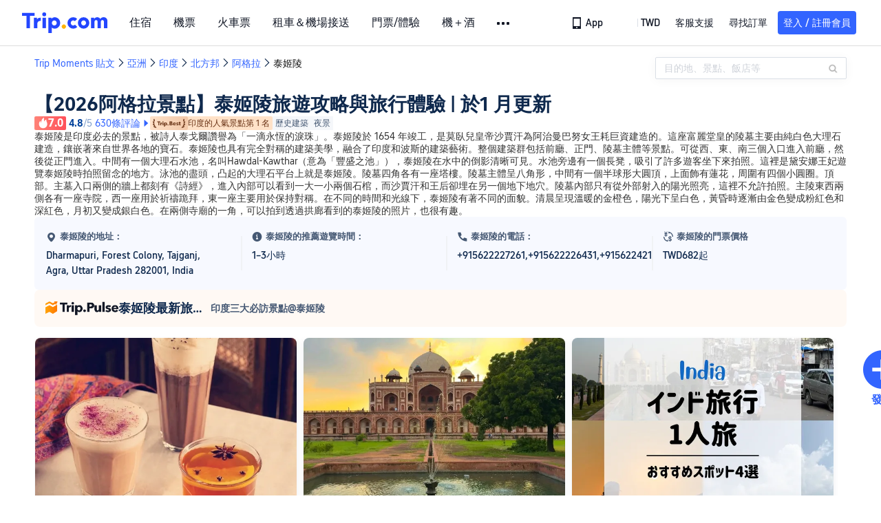

--- FILE ---
content_type: text/html; charset=utf-8
request_url: https://tw.trip.com/moments/poi-taj-mahal-81861/
body_size: 225718
content:
<!DOCTYPE html><html lang="zh-TW" data-idc="SGP-ALI" data-cargo="locale:zh-TW,language:tw,currency:TWD,contextType:online,site:TW,group:Trip,country:TW" style="font-size:16px"><head><meta charSet="utf-8"/><meta property="fb:app_id" content="891889767495675"/><meta http-equiv="Content-Type" content="text/html; charset=utf-8"/><meta http-equiv="pragma" content="no-cache"/><meta http-equiv="x-ua-compatible" content="IE=edge,chrome=1"/><meta property="og:url" content="https://www.trip.com/moments/"/><meta property="og:image" content="https://pages.trip.com/others/images/trip-og-image.png"/><meta property="og:image:height" content="400"/><meta property="og:image:width" content="600"/><meta property="og:image:type" content="image/png"/><meta name="twitter:card" content="summary_large_image"/><meta name="twitter:image" content="https://pages.trip.com/others/images/trip-og-image.png"/><meta property="og:title" content="【2026阿格拉景點】泰姬陵旅遊攻略與旅行體驗 | 於1 月更新 | Trip Moments"/><meta name="twitter:title" content="【2026阿格拉景點】泰姬陵旅遊攻略與旅行體驗 | 於1 月更新 | Trip Moments"/><meta property="og:site_name" content="TRIP.COM"/><meta property="og:type" content="website"/><meta name="description" content="探索【2026阿格拉景點】泰姬陵旅遊攻略與旅行體驗 | 於1 月更新，以及 Trip.com 為您精選的旅遊照片。本旅遊指南最近於 1 月更新。欣賞相關旅遊照片，您將進一步了解阿格拉的景點、泰姬陵附近的飯店與交通，以及泰姬陵提供的美食饗宴。旅遊照片真實無誤，可做為您下趟旅遊的參考依據。透過 Trip.com 規劃您的絕妙行程。"/><meta property="og:description" content="探索【2026阿格拉景點】泰姬陵旅遊攻略與旅行體驗 | 於1 月更新，以及 Trip.com 為您精選的旅遊照片。本旅遊指南最近於 1 月更新。欣賞相關旅遊照片，您將進一步了解阿格拉的景點、泰姬陵附近的飯店與交通，以及泰姬陵提供的美食饗宴。旅遊照片真實無誤，可做為您下趟旅遊的參考依據。透過 Trip.com 規劃您的絕妙行程。"/><meta name="twitter:description" content="探索【2026阿格拉景點】泰姬陵旅遊攻略與旅行體驗 | 於1 月更新，以及 Trip.com 為您精選的旅遊照片。本旅遊指南最近於 1 月更新。欣賞相關旅遊照片，您將進一步了解阿格拉的景點、泰姬陵附近的飯店與交通，以及泰姬陵提供的美食饗宴。旅遊照片真實無誤，可做為您下趟旅遊的參考依據。透過 Trip.com 規劃您的絕妙行程。"/><meta name="keywords" content="泰姬陵、阿格拉、景點"/><link rel="alternate" media="handheld" href="https://www.trip.com/moments/"/><link rel="canonical" href="https://tw.trip.com/moments/poi-taj-mahal-81861/"/><title>【2026阿格拉景點】泰姬陵旅遊攻略與旅行體驗 | 於1 月更新 | Trip Moments</title><link rel="alternate" href="https://tw.trip.com/moments/poi-taj-mahal-81861/" hrefLang="zh-Hant-TW"/><link rel="alternate" href="https://tw.trip.com/moments/poi-taj-mahal-81861/" hrefLang="zh-Hant-TW"/><meta name="next-head-count" content="25"/><meta charSet="utf-8"/><meta content="width=device-width, initial-scale=1.0, maximum-scale=1.0, user-scalable=0,viewport-fit=cover" name="viewport"/><meta name="apple-mobile-web-app-capable" content="yes"/><meta name="apple-mobile-web-app-status-bar-style" content="black"/><meta name="format-detection" content="telephone=no, email=no"/><meta name="renderer" content="webkit"/><meta http-equiv="X-UA-Compatible" content="IE=edge"/><meta name="HandheldFriendly" content="true"/><meta name="MobileOptimized" content="320"/><meta name="screen-orientation" content="portrait"/><meta name="x5-orientation" content="portrait"/><meta name="full-screen" content="yes"/><meta name="x5-fullscreen" content="true"/><meta name="browsermode" content="application"/><meta name="x5-page-mode" content="app"/><meta name="msapplication-tap-highlight" content="no"/><style>
                            #__next {
                              height: 100%;
                            }</style><link rel="preload" href="https://ak-s-cw.tripcdn.com/NFES/tripmoment/1768538449940/_next/static/css/pages/_app.css" as="style" crossorigin="anonymous"/><link rel="stylesheet" href="https://ak-s-cw.tripcdn.com/NFES/tripmoment/1768538449940/_next/static/css/pages/_app.css" crossorigin="anonymous" data-n-g=""/><link rel="preload" href="https://ak-s-cw.tripcdn.com/NFES/tripmoment/1768538449940/_next/static/css/c923187d6199d239.css" as="style" crossorigin="anonymous"/><link rel="stylesheet" href="https://ak-s-cw.tripcdn.com/NFES/tripmoment/1768538449940/_next/static/css/c923187d6199d239.css" crossorigin="anonymous" data-n-p=""/><link rel="preload" href="https://ak-s-cw.tripcdn.com/NFES/tripmoment/1768538449940/_next/static/css/f397c395cb9450c8.css" as="style" crossorigin="anonymous"/><link rel="stylesheet" href="https://ak-s-cw.tripcdn.com/NFES/tripmoment/1768538449940/_next/static/css/f397c395cb9450c8.css" crossorigin="anonymous"/><link rel="preload" href="https://ak-s-cw.tripcdn.com/NFES/tripmoment/1768538449940/_next/static/css/c016d11dd492b637.css" as="style" crossorigin="anonymous"/><link rel="stylesheet" href="https://ak-s-cw.tripcdn.com/NFES/tripmoment/1768538449940/_next/static/css/c016d11dd492b637.css" crossorigin="anonymous"/><link rel="preload" href="https://ak-s-cw.tripcdn.com/NFES/tripmoment/1768538449940/_next/static/css/adc14849577424f5.css" as="style" crossorigin="anonymous"/><link rel="stylesheet" href="https://ak-s-cw.tripcdn.com/NFES/tripmoment/1768538449940/_next/static/css/adc14849577424f5.css" crossorigin="anonymous"/><noscript data-n-css=""></noscript><script defer="" crossorigin="anonymous" nomodule="" src="https://ak-s-cw.tripcdn.com/NFES/tripmoment/1768538449940/_next/static/chunks/polyfills-c67a75d1b6f99dc8.js"></script><script defer="" src="https://ak-s-cw.tripcdn.com/NFES/tripmoment/1768538449940/_next/static/chunks/5007.73757ba0897d827a.js" crossorigin="anonymous"></script><script defer="" src="https://ak-s-cw.tripcdn.com/NFES/tripmoment/1768538449940/_next/static/chunks/3199.dc7ea39f5492e1f5.js" crossorigin="anonymous"></script><script defer="" src="https://ak-s-cw.tripcdn.com/NFES/tripmoment/1768538449940/_next/static/chunks/2936.9fb6a235f44bdee6.js" crossorigin="anonymous"></script><script defer="" src="https://ak-s-cw.tripcdn.com/NFES/tripmoment/1768538449940/_next/static/chunks/5748.90348140faad3c28.js" crossorigin="anonymous"></script><script defer="" src="https://ak-s-cw.tripcdn.com/NFES/tripmoment/1768538449940/_next/static/chunks/442.01350c9ddb893c97.js" crossorigin="anonymous"></script><script defer="" src="https://ak-s-cw.tripcdn.com/NFES/tripmoment/1768538449940/_next/static/chunks/3211.9cb4afe69e397168.js" crossorigin="anonymous"></script><script src="https://ak-s-cw.tripcdn.com/NFES/tripmoment/1768538449940/_next/static/chunks/webpack-299de69d502fd248.js" defer="" crossorigin="anonymous"></script><script src="https://ak-s-cw.tripcdn.com/NFES/tripmoment/1768538449940/_next/static/chunks/nfes-e726d4c3b6094627.js" defer="" crossorigin="anonymous"></script><script src="https://ak-s-cw.tripcdn.com/NFES/tripmoment/1768538449940/_next/static/chunks/framework-bb118e1a95ea12d8.js" defer="" crossorigin="anonymous"></script><script src="https://ak-s-cw.tripcdn.com/NFES/tripmoment/1768538449940/_next/static/chunks/main-58c55fe45ae1b02e.js" defer="" crossorigin="anonymous"></script><script src="https://ak-s-cw.tripcdn.com/NFES/tripmoment/1768538449940/_next/static/chunks/pages/_app-5d4d6e49431e94b9.js" defer="" crossorigin="anonymous"></script><script src="https://ak-s-cw.tripcdn.com/NFES/tripmoment/1768538449940/_next/static/chunks/ac1c44fc-b872720b3a2f5306.js" defer="" crossorigin="anonymous"></script><script src="https://ak-s-cw.tripcdn.com/NFES/tripmoment/1768538449940/_next/static/chunks/5fcd5e32-c151e7052c5e38ad.js" defer="" crossorigin="anonymous"></script><script src="https://ak-s-cw.tripcdn.com/NFES/tripmoment/1768538449940/_next/static/chunks/4f57eaa2-19687cf8eb576bfa.js" defer="" crossorigin="anonymous"></script><script src="https://ak-s-cw.tripcdn.com/NFES/tripmoment/1768538449940/_next/static/chunks/commonsLib-48be81187ff0491f.js" defer="" crossorigin="anonymous"></script><script src="https://ak-s-cw.tripcdn.com/NFES/tripmoment/1768538449940/_next/static/chunks/commons-f6a883519f37a46c.js" defer="" crossorigin="anonymous"></script><script src="https://ak-s-cw.tripcdn.com/NFES/tripmoment/1768538449940/_next/static/chunks/pages/travelPhotoPoiListOnline-035ca7a58c63d5b7.js" defer="" crossorigin="anonymous"></script><script src="https://ak-s-cw.tripcdn.com/NFES/tripmoment/1768538449940/_next/static/xxx/_buildManifest.js" defer="" crossorigin="anonymous"></script><script src="https://ak-s-cw.tripcdn.com/NFES/tripmoment/1768538449940/_next/static/xxx/_ssgManifest.js" defer="" crossorigin="anonymous"></script><style data-styled="" data-styled-version="5.3.5">.fYAmMV{max-width:1180px;margin:0 auto;}/*!sc*/
data-styled.g1[id="MainStyle__MainContainer-sc-twf0eb-0"]{content:"fYAmMV,"}/*!sc*/
.iihBPH{overflow:auto;}/*!sc*/
.iihBPH:after{content:'';display:block;clear:both;}/*!sc*/
data-styled.g2[id="MainStyle__ContentContainer-sc-twf0eb-1"]{content:"iihBPH,"}/*!sc*/
.floLCN{float:left;width:1180px;}/*!sc*/
@media screen and (max-width:1024px){.floLCN{float:none;padding-bottom:0;position:static;top:0px;}}/*!sc*/
@media (min-width:374px) and (max-width:768px){}/*!sc*/
@media (min-width:768px) and (max-width:991px){.floLCN{padding-top:16px;}}/*!sc*/
data-styled.g4[id="MainStyle__ModuleLeft-sc-twf0eb-3"]{content:"floLCN,"}/*!sc*/
.fjRoDB{margin-top:65px;text-align:center;}/*!sc*/
data-styled.g5[id="MainStyle__PaginationContainer-sc-twf0eb-4"]{content:"fjRoDB,"}/*!sc*/
.bXLMEx{margin-top:16px;margin-bottom:16px;line-height:16px;color:#3264ff;font-size:0;}/*!sc*/
.bXLMEx .gl-component-bread-crumb_item-container{display:inline-block;font-size:0;vertical-align:middle;}/*!sc*/
.bXLMEx .gl-component-bread-crumb_item-container .gl-component-bread-crumb_item-separator{color:#0f294d;margin:0 2px;font-size:14px;vertical-align:middle;}/*!sc*/
.bXLMEx .gl-component-bread-crumb_item-container .gl-component-bread-crumb_item-separator:before{content:'\f5bf';}/*!sc*/
.bXLMEx .gl-component-bread-crumb_item-container .gl-component-bread-crumb_item{font-size:14px;vertical-align:middle;}/*!sc*/
.bXLMEx .gl-component-bread-crumb_item-container .gl-component-bread-crumb_item:hover{cursor:pointer;}/*!sc*/
data-styled.g7[id="Breadcrumb__ULcontainer-sc-x5d5n6-0"]{content:"bXLMEx,"}/*!sc*/
.gsKWMo{padding-top:16px;display:-webkit-box;display:-webkit-flex;display:-ms-flexbox;display:flex;-webkit-align-items:center;-webkit-box-align:center;-ms-flex-align:center;align-items:center;height:36px;}/*!sc*/
.gsKWMo.showfix{position:fixed;width:884px;z-index:10;background:#fff;top:0;padding-bottom:24px;}/*!sc*/
.gsKWMo .wrap{width:0;-webkit-flex:1;-ms-flex:1;flex:1;display:-webkit-box;display:-webkit-flex;display:-ms-flexbox;display:flex;-webkit-align-items:center;-webkit-box-align:center;-ms-flex-align:center;align-items:center;}/*!sc*/
.gsKWMo .gl-gcc-tagName{max-width:75%;font-size:28px;color:#0f294d;font-size:28px;font-weight:bold;overflow:hidden;text-overflow:ellipsis;white-space:nowrap;}/*!sc*/
.gsKWMo .gl-gcc-btns{display:-webkit-box;display:-webkit-flex;display:-ms-flexbox;display:flex;-webkit-box-pack:end;-webkit-justify-content:flex-end;-ms-flex-pack:end;justify-content:flex-end;height:36px;padding:0 18px;font-weight:500;font-size:16px;}/*!sc*/
.gsKWMo .gl-gcc-btns .gl-gcc-btn-following{display:-webkit-box;display:-webkit-flex;display:-ms-flexbox;display:flex;border-radius:2px;background:#f0f2f5;color:#455973;padding:8px 40px;line-height:20px;-webkit-align-items:center;-webkit-box-align:center;-ms-flex-align:center;align-items:center;cursor:pointer;}/*!sc*/
.gsKWMo .gl-gcc-btns .gl-gcc-btn-follow{display:-webkit-box;display:-webkit-flex;display:-ms-flexbox;display:flex;border-radius:2px;border:1px solid #3264ff;color:#3264ff;padding:8px 40px;line-height:20px;-webkit-align-items:center;-webkit-box-align:center;-ms-flex-align:center;align-items:center;cursor:pointer;}/*!sc*/
data-styled.g18[id="TitleBar__TitleBarContainer-sc-12m8fro-0"]{content:"gsKWMo,"}/*!sc*/
.wuddi{width:64px;height:90px;position:fixed;margin-left:1200px;bottom:134px;z-index:300;text-align:center;display:-webkit-box;display:-webkit-flex;display:-ms-flexbox;display:flex;-webkit-flex-direction:column;-ms-flex-direction:column;flex-direction:column;-webkit-align-items:center;-webkit-box-align:center;-ms-flex-align:center;align-items:center;cursor:pointer;}/*!sc*/
.wuddi .publish-big-btn{width:64px;height:64px;color:#3264ff;border-radius:32px;font-size:64px;}/*!sc*/
.wuddi .publish-big-text{padding-top:10px;color:#3264ff;font-size:16px;font-weight:bold;line-height:22px;}/*!sc*/
data-styled.g20[id="TripMomentPublishButton__PublishButtonContainer-sc-1lt7vid-0"]{content:"wuddi,"}/*!sc*/
.cauMOV{margin-top:16px;margin-left:2px;position:relative;width:345px;height:420px;padding:16px;background:linear-gradient(-180deg,rgb(255,244,240) 0%,rgba(255,255,255,0.04) 50%);border:1px solid #f0f2f5;box-shadow:0px 4px 8px 0px rgba(15,41,77,0.08);border-radius:8px 8px 8px 8px;overflow:hidden;position:relative;}/*!sc*/
.cauMOV .card-bg{position:absolute;top:0;right:0;width:120px;height:120px;z-index:1;}/*!sc*/
.cauMOV .title{color:#0f294d;font-size:20px;font-family:TRIPGEOM-MEDIUM;font-weight:bold;-webkit-letter-spacing:0px;-moz-letter-spacing:0px;-ms-letter-spacing:0px;letter-spacing:0px;line-height:26px;position:relative;z-index:2;}/*!sc*/
.cauMOV .card-list{margin-top:24px;position:relative;z-index:2;}/*!sc*/
.cauMOV .card-list .card-item{display:-webkit-box;display:-webkit-flex;display:-ms-flexbox;display:flex;margin-bottom:24px;padding-bottom:24px;border-bottom:1px solid #f0f2f5;cursor:pointer;}/*!sc*/
.cauMOV .card-list .card-item:last-child{border-bottom:none;}/*!sc*/
.cauMOV .card-list .card-item .img-wrap{width:72px;height:72px;border-radius:8px;}/*!sc*/
.cauMOV .card-list .card-item .img-wrap .imgs{width:100%;height:100%;border-radius:8px;}/*!sc*/
.cauMOV .card-list .card-item .info-wrap{margin-left:8px;display:-webkit-box;display:-webkit-flex;display:-ms-flexbox;display:flex;-webkit-flex-direction:column;-ms-flex-direction:column;flex-direction:column;-webkit-box-pack:justify;-webkit-justify-content:space-between;-ms-flex-pack:justify;justify-content:space-between;}/*!sc*/
.cauMOV .card-list .card-item .info-wrap .info-title{color:#0f294d;font-size:16px;font-family:TRIPGEOM-MEDIUM;font-weight:bold;-webkit-letter-spacing:0px;-moz-letter-spacing:0px;-ms-letter-spacing:0px;letter-spacing:0px;line-height:22px;}/*!sc*/
.cauMOV .card-list .card-item .info-wrap .info-moment{color:#8592a6;font-size:14px;font-family:TRIPGEOM-REGULAR;font-weight:normal;-webkit-letter-spacing:0px;-moz-letter-spacing:0px;-ms-letter-spacing:0px;letter-spacing:0px;line-height:18px;display:-webkit-box;display:-webkit-flex;display:-ms-flexbox;display:flex;}/*!sc*/
.cauMOV .card-list .card-item .info-wrap .info-moment i{font-size:16px;margin-left:4px;}/*!sc*/
data-styled.g24[id="PopularCard__Wraper-sc-1kclv5a-0"]{content:"cauMOV,"}/*!sc*/
.gZJnLq ul{list-style:none;padding:0;margin:0;}/*!sc*/
.gZJnLq img{width:100%;height:100%;object-fit:cover;}/*!sc*/
.gZJnLq .gallery{width:100%;display:-webkit-flex;-webkit-flex-flow:row wrap;-ms-flex-flow:row wrap;flex-flow:row wrap;place-content:flex-start;-webkit-box-pack:start;margin-bottom:16px;}/*!sc*/
.gZJnLq .imgContainer{display:-webkit-box;-webkit-flex-direction:column;-ms-flex-direction:column;flex-direction:column;box-sizing:content-box;cursor:pointer;margin:16px 0 0 0;margin-right:10px;width:380px;height:452px;}/*!sc*/
.gZJnLq .imgContainer-tag{display:-webkit-box;-webkit-flex-direction:column;-ms-flex-direction:column;flex-direction:column;box-sizing:content-box;cursor:pointer;margin:16px 0 0 0;width:50%;background:#ffffff;}/*!sc*/
.gZJnLq .box{box-shadow:0px 4px 8px 0px rgba(15,41,77,0.08);border-radius:2px 2px 8px 8px;position:relative;padding-bottom:75px;margin-left:1px;}/*!sc*/
.gZJnLq .box:hover{border-radius:8px 8px 8px 8px;outline:1px solid #3264ff;}/*!sc*/
.gZJnLq .box-tag{margin-left:1px;margin-right:18px;box-shadow:0px 4px 8px 0px rgba(15,41,77,0.08);border-radius:2px 2px 8px 8px;position:relative;padding-bottom:75px;}/*!sc*/
.gZJnLq .box-tag:hover{border-radius:8px 8px 8px 8px;outline:1px solid #3264ff;}/*!sc*/
.gZJnLq .box-end{position:absolute;bottom:0;left:0;width:100%;}/*!sc*/
.gZJnLq .image-view-item{border-radius:8px 8px 0px 0px;height:240px;width:380px;overflow:hidden;}/*!sc*/
.gZJnLq .image-view-item img{-webkit-transition:all 0.2s;transition:all 0.2s;}/*!sc*/
.gZJnLq .image-view-item img:hover{-webkit-transform:scale(1.05);-ms-transform:scale(1.05);transform:scale(1.05);}/*!sc*/
.gZJnLq .image-view-item-tag{height:240px;width:424px;overflow:hidden;border-top-left-radius:8px;border-top-right-radius:8px;}/*!sc*/
.gZJnLq .image-view-item-tag img{-webkit-transition:all 0.2s;transition:all 0.2s;}/*!sc*/
.gZJnLq .image-view-item-tag img:hover{-webkit-transform:scale(1.05);-ms-transform:scale(1.05);transform:scale(1.05);}/*!sc*/
.gZJnLq .tripshoot-content-text{padding:14px 16px 0;color:#0f294d;font-size:18px;font-weight:bold;line-height:26px;display:-webkit-box;-webkit-box-orient:vertical;-webkit-line-clamp:2;overflow:hidden;word-break:break-word;}/*!sc*/
.gZJnLq .tripshoot-content-text:hover{color:#3264ff;-webkit-text-decoration:underline;text-decoration:underline;}/*!sc*/
.gZJnLq .tripshoot-content-subtext{padding:2px 16px 0;color:#0f294d;font-size:16px;font-weight:normal;line-height:22px;display:-webkit-box;-webkit-box-orient:vertical;-webkit-line-clamp:3;overflow:hidden;word-break:break-word;}/*!sc*/
.gZJnLq a:hover{color:#333;}/*!sc*/
.gZJnLq .text a{line-height:24px;max-height:96px;overflow:hidden;}/*!sc*/
.gZJnLq .user{height:24px;margin:8px 16px 16px;display:-webkit-box;display:-webkit-flex;display:-ms-flexbox;display:flex;-webkit-align-items:center;-webkit-box-align:center;-ms-flex-align:center;align-items:center;}/*!sc*/
.gZJnLq .img_container{width:28px;height:30px;margin-right:6px;position:absolute;}/*!sc*/
.gZJnLq .userimg{width:24px;height:24px;border-radius:50%;background:rgb(235,235,242);overflow:hidden;}/*!sc*/
.gZJnLq .nick{width:0;-webkit-flex:1;-ms-flex:1;flex:1;margin-left:4px;color:#0f294d;font-size:14px;font-weight:normal;line-height:24px;max-width:-webkit-fit-content;max-width:-moz-fit-content;max-width:fit-content;}/*!sc*/
.gZJnLq .tripshoot-tag-list{margin:0 16px;display:-webkit-box;display:-webkit-flex;display:-ms-flexbox;display:flex;-webkit-flex-direction:row;-ms-flex-direction:row;flex-direction:row;max-width:100%;}/*!sc*/
.gZJnLq .tripshoot-tag-list .label{overflow:hidden;white-space:nowrap;text-overflow:ellipsis;display:-webkit-box;display:-webkit-flex;display:-ms-flexbox;display:flex;-webkit-align-items:center;-webkit-box-align:center;-ms-flex-align:center;align-items:center;-webkit-flex-wrap:wrap;-ms-flex-wrap:wrap;flex-wrap:wrap;}/*!sc*/
.gZJnLq .tripshoot-tag-list .label .txt{color:#3264ff;font-size:14px;line-height:18px;padding:2px 4px;}/*!sc*/
.gZJnLq .tripshoot-tag-list .label .label-blue{color:#3264ff;border:0.5px solid #3264ff;}/*!sc*/
.gZJnLq .content{cursor:pointer;padding:0 0 12px;border:1px solid #e4e4e4;box-shadow:0 4px 12px 0 #fff;}/*!sc*/
.gZJnLq .content:hover{box-shadow:0 4px 12px 0 rgba(38,129,255,0.2);}/*!sc*/
.gZJnLq .follow-tag{margin-left:4px;padding:0 8px;color:#06aebd;font-size:12px;line-height:18px;font-weight:normal;border:1px solid #06aebd;border-radius:4px;-webkit-flex:0;-ms-flex:0;flex:0;white-space:nowrap;}/*!sc*/
.gZJnLq .self-tag{margin-left:4px;padding:0 8px;color:#7378e6;font-size:12px;line-height:18px;font-weight:normal;border:1px solid #7378e6;border-radius:4px;-webkit-flex:0;-ms-flex:0;flex:0;white-space:nowrap;}/*!sc*/
.gZJnLq .phaise-info{margin-left:auto;display:-webkit-box;display:-webkit-flex;display:-ms-flexbox;display:flex;-webkit-align-items:center;-webkit-box-align:center;-ms-flex-align:center;align-items:center;-webkit-box-pack:end;-webkit-justify-content:flex-end;-ms-flex-pack:end;justify-content:flex-end;}/*!sc*/
.gZJnLq .phaise-info i{font-size:20px;color:#455873;}/*!sc*/
.gZJnLq .phaise-info .phaise-text{color:#455873;font-size:14px;font-family:TRIPGEOM-REGULAR;font-weight:normal;line-height:18px;margin-left:2px;}/*!sc*/
data-styled.g30[id="MasonryLayout__PhotoListStyle-sc-1jusubv-0"]{content:"gZJnLq,"}/*!sc*/
.jfAPJA .more{padding-top:24px;color:#3264ff;font-size:14px;font-weight:bold;line-height:18px;text-align:center;cursor:pointer;display:-webkit-box;display:-webkit-flex;display:-ms-flexbox;display:flex;-webkit-box-pack:center;-webkit-justify-content:center;-ms-flex-pack:center;justify-content:center;-webkit-align-items:center;-webkit-box-align:center;-ms-flex-align:center;align-items:center;}/*!sc*/
.jfAPJA .more i{font-size:12px;padding-left:8px;}/*!sc*/
data-styled.g31[id="MomentsModule__ContainerStyle-sc-bl8cw1-0"]{content:"jfAPJA,"}/*!sc*/
.jOqoxP{display:-webkit-box;display:-webkit-flex;display:-ms-flexbox;display:flex;}/*!sc*/
@media screen and (max-width:428px){.jOqoxP{display:none;}}/*!sc*/
data-styled.g32[id="TopTitle__Warp-sc-x0z20k-0"]{content:"jOqoxP,"}/*!sc*/
</style></head><body><div id="__next"><div style="width:100%;height:50vh;position:fixed;z-index:-100;background:rgba(0,0,0,0);color:rgba(0,0,0,0);font-size:200px">https://tw.trip.com/moments/poi-taj-mahal-81861/</div><!--$--><div class="trip_common_head_con"><!--$--><div class="online-header-style-placeholder"></div><!--/$--><!--$--><div class="mc-hd mc-hd__zh-tw mc-hd_line mc-hd_theme_white mc-hd-single_row"><div class="mc-hd__inner"><div class="mc-hd__flex-con clear-float"><div class="mc-hd__logo-con mc-hd__logo-con-zh-TW mc-hd__logo-layout-0"><a class="mc-hd__logo mc-hd__logo-zh-tw" href="/?locale=zh-TW&amp;curr=TWD"></a></div><div class="mc-hd__nav-single-row"><div class="mc-hd__nav-con 3010 mc-hd__nav-loading" id="ibuHeaderChannels"><ul class="mc-hd__nav"><li class="mc-hd__nav-item"><a id="header_action_nav_hotels" class="mc-hd__nav-lnk" title="住宿" href="/hotels/?locale=zh-TW&amp;curr=TWD">住宿</a></li><li class="mc-hd__nav-item"><a id="header_action_nav_flights" class="mc-hd__nav-lnk" title="機票" href="/flights/?locale=zh-TW&amp;curr=TWD">機票</a></li><li class="mc-hd__nav-item"><a id="header_action_nav_trains" class="mc-hd__nav-lnk" title="火車票" href="/trains/?locale=zh-TW&amp;curr=TWD">火車票</a></li><li class="mc-hd__nav-item mc-hd__nav-item-wth-sub"><span id="header_action_nav_cars" class="mc-hd__nav-lnk" title="租車＆機場接送">租車＆機場接送</span><ul class="mc-hd__nav-item-sub"><li><a id="header_action_nav_租車" href="/carhire/?channelid=14409&amp;locale=zh-TW&amp;curr=TWD" class="mc-hd__sub-nav-lnk">租車</a></li><li><a id="header_action_nav_機場接送" href="/airport-transfers/?locale=zh-TW&amp;curr=TWD" class="mc-hd__sub-nav-lnk">機場接送</a></li></ul></li><li class="mc-hd__nav-item mc-hd__nav-item-wth-sub"><a id="header_action_nav_ttd" class="mc-hd__nav-lnk" title="門票/體驗" href="/things-to-do/ttd-home/?ctm_ref=vactang_page_23810&amp;locale=zh-TW&amp;curr=TWD">門票/體驗</a><ul class="mc-hd__nav-item-sub"><li><a id="header_action_nav_門票/體驗" href="/things-to-do/ttd-home/?ctm_ref=vactang_page_23810&amp;locale=zh-TW&amp;curr=TWD" class="mc-hd__sub-nav-lnk">門票/體驗</a></li><li><a id="header_action_nav_eSIM &amp; SIM" href="/sale/w/10229/esim.html?locale=zh-TW&amp;curr=TWD" class="mc-hd__sub-nav-lnk">eSIM &amp; SIM</a></li></ul></li><li class="mc-hd__nav-item"><a id="header_action_nav_packages" class="mc-hd__nav-lnk" title="機＋酒" href="/packages/?sourceFrom=IBUBundle_home&amp;locale=zh-TW&amp;curr=TWD">機＋酒</a></li><li class="mc-hd__nav-item"><a id="header_action_nav_privatetours" class="mc-hd__nav-lnk" title="私人包團" href="/package-tours/private-tours?locale=zh-TW&amp;curr=TWD">私人包團</a></li><li class="mc-hd__nav-item"><a id="header_action_nav_grouptours" class="mc-hd__nav-lnk" title="跟團遊" href="/package-tours/group-tours?locale=zh-TW&amp;curr=TWD">跟團遊</a></li><li class="mc-hd__nav-item"><a id="header_action_nav_cruises" class="mc-hd__nav-lnk" title="郵輪" href="/cruises?locale=zh-TW&amp;curr=TWD">郵輪</a></li><li class="mc-hd__nav-item mc-hd__nav-item-wth-sub"><span id="header_action_nav_travelinspiration" class="mc-hd__nav-lnk is-active" title="旅遊靈感">旅遊靈感</span><ul class="mc-hd__nav-item-sub"><li><a id="header_action_nav_旅遊攻略" href="/travel-guide/?locale=zh-TW&amp;curr=TWD" class="mc-hd__sub-nav-lnk">旅遊攻略</a></li><li><a id="header_action_nav_Trip.Best" href="/toplist/tripbest/home?locale=zh-TW&amp;curr=TWD" class="mc-hd__sub-nav-lnk">Trip.Best</a></li></ul></li><li class="mc-hd__nav-item"><a id="header_action_nav_tripmap" class="mc-hd__nav-lnk" title="旅遊地圖" href="/webapp/tripmap/travel?entranceId=Triponlinehomeside&amp;locale=zh-TW&amp;curr=TWD">旅遊地圖</a></li><li class="mc-hd__nav-item"><a id="header_action_nav_tripcoins" class="mc-hd__nav-lnk" title="Trip.com 獎勵計畫" href="/customer/loyalty/?locale=zh-TW&amp;curr=TWD">Trip.com 獎勵計畫</a></li><li class="mc-hd__nav-item"><a id="header_action_nav_sales" class="mc-hd__nav-lnk" title="優惠" href="/sale/deals/?locale=zh-TW&amp;curr=TWD">優惠</a></li></ul></div></div><div class="mc-hd__func-con" id="ibuHeaderMenu"><div class="mc-hd__func"><div class="mc-hd__option-app-placeholder">App</div><div class="mc-hd__option mc-hd__option__selector"><div class="mc-hd__selector mc-lhd-menu-selector" tabindex="0" role="button" aria-haspopup="dialog" aria-label="語言/幣別"><div class="mc-lhd-menu-selector-locale-con" style="padding:8px" aria-hidden="true"><div class="mc-lhd-menu-selector-locale zh_tw"><i class="locale-icon flag-zh-TW"></i></div></div></div></div><div class="mc-hd__option"><div class="mc-hd__help"><span title="客服支援">客服支援</span><i class="fi fi-ic_help"></i></div></div><div class="mc-hd__search-booking-placeholder">尋找訂單</div><div class="mc-lhd-menu-account mc-lhd-account-nologin" style="display:none"></div></div></div></div></div></div><script>if (typeof Object.assign !== 'function') {window._assignObject = function(t, s) {for (var k in s) { t[k] = s[k] }; return t }; }else { window._assignObject = Object.assign } window.__CARGO_DATA__ = _assignObject(window.__CARGO_DATA__ || {}, {"channelmetauoe1":[{"channel":"home","source":"flights","value":"{\"displayName\":\"Home\",\"displayNameSharkKey\":\"ButtonText_Home\",\"path\":\"\"}"},{"channel":"hotels","source":"flights","value":"{\"displayName\":\"Hotels\",\"displayNameSharkKey\":\"ButtonText_Hotel\",\"path\":\"/hotels/\",\"icon\":\"fi-hotel_new\",\"groupId\":1}"},{"channel":"flights","source":"flights","value":"{\"displayName\":\"Flights\",\"displayNameSharkKey\":\"ButtonText_Flights\",\"path\":\"/flights/\",\"icon\":\"fi-flight\",\"groupId\":1}"},{"channel":"trains","source":"flights","value":"{\"displayName\":\"Trains\",\"displayNameSharkKey\":\"ButtonText_Trains\",\"path\":\"/trains/\",\"icon\":\"fi-train\",\"groupId\":1}"},{"channel":"ttd","source":"flights","value":"{\"displayName\":\"TNT\",\"displayNameSharkKey\":\"ButtonText_TTD\",\"path\":\"/things-to-do/ttd-home/?ctm_ref=vactang_page_23810\",\"icon\":\"fi-ic_tnt\",\"groupId\":1}"},{"channel":"travelguide","source":"flights","value":"{\"displayName\":\"Attractions\",\"displayNameSharkKey\":\"ButtonText_TravelGuide\",\"path\":\"/travel-guide/\",\"icon\":\"fi-destination\",\"parent\":\"travelinspiration\",\"groupId\":3}"},{"channel":"carhire","source":"flights","value":"{\"displayName\":\"Car Rentals\",\"displayNameSharkKey\":\"ButtonText_Carhire\",\"path\":\"/carhire/?channelid=14409\",\"parent\":\"cars\",\"icon\":\"fi-car\",\"groupId\":1}"},{"channel":"airporttransfers","source":"flights","value":"{\"displayName\":\"Airport Transfers\",\"displayNameSharkKey\":\"ButtonText_AirportTransfers\",\"path\":\"/airport-transfers/\",\"parent\":\"cars\",\"icon\":\"fi-airport-transfer\",\"groupId\":1}"},{"channel":"cars","source":"flights","value":"{\"displayName\":\"Cars\",\"displayNameSharkKey\":\"ButtonText_Cars\",\"path\":\"\",\"icon\":\"fi-ic_carrental\",\"groupId\":1}"},{"channel":"sales","source":"flights","value":"{\"displayName\":\"Deals\",\"displayNameSharkKey\":\"ButtonText_Deals\",\"path\":\"/sale/deals/\",\"icon\":\"fi-a-ic_deal21x\",\"groupId\":3}"},{"channel":"tripcoins","source":"flights","value":"{\"displayName\":\"Trip Rewards\",\"displayNameSharkKey\":\"ButtonText_TripRewards\",\"path\":\"/customer/loyalty/\",\"icon\":\"fi-a-TripCoins\",\"groupId\":4}"},{"channel":"giftcard","source":"flights","value":"{\"displayName\":\"GiftCard\",\"displayNameSharkKey\":\"ButtonText_GiftCard\",\"path\":\"/giftcard\",\"icon\":\"fi-ic_giftcard\",\"groupId\":2}"},{"channel":"cruises","source":"flights","value":"{\"displayName\":\"Cruises\",\"displayNameSharkKey\":\"ButtonText_Cruises\",\"path\":\"/cruises\",\"icon\":\"fi-ic_BU_cruises\",\"groupId\":2}"},{"channel":"others","source":"flights","value":"{\"path\":\"/sale/w/1744/singaporediscovers.html?locale=en_sg\",\"displayName\":\"SingapoRediscovers Vouchers\",\"displayNameSharkKey\":\"key_channel_sg_vouchers\"}"},{"channel":"packages","source":"flights","value":"{\"displayName\":\"Bundle\",\"displayNameSharkKey\":\"ButtonText_Bundle\",\"path\":\"/packages/?sourceFrom=IBUBundle_home\",\"icon\":\"fi-ic_bundle\",\"groupId\":1}"},{"channel":"customtrips","source":"flights","value":"{\"displayName\":\"Custom Trips\",\"displayNameSharkKey\":\"ButtonText_CustomTrip\",\"path\":\"/custom-trips/index\",\"icon\":\"fi-a-ic_BU_customtrips\",\"groupId\":2}"},{"channel":"insurance","source":"flights","value":"{\"displayName\":\"Insurance\",\"displayNameSharkKey\":\"ButtonText_Insurance\",\"path\":\"/insurance?bid=1&cid=2&pid=1\",\"icon\":\"fi-ic_insurance\",\"groupId\":2}"},{"channel":"tnt","source":"flights","value":"{\"displayName\":\"tnt\",\"displayNameSharkKey\":\"ButtonText_TTD\",\"path\":\"/things-to-do/ttd-home/?ctm_ref=vactang_page_23810\",\"parent\":\"ttd\",\"icon\":\"fi-ic_tnt\",\"groupId\":1}"},{"channel":"esim","source":"flights","value":"{\"displayName\":\"eSIM\",\"displayNameSharkKey\":\"ButtonText_eSim\",\"path\":\"/sale/w/10229/esim.html\",\"parent\":\"ttd\",\"groupId\":1}"},{"channel":"tripmap","source":"flights","value":"{\"displayName\":\"Map\",\"displayNameSharkKey\":\"ButtonText_Map\",\"path\":\"/webapp/tripmap/travel?entranceId=Triponlinehomeside\",\"icon\":\"fi-a-itinerarymap\",\"groupId\":3}"},{"channel":"travelinspiration","source":"flights","value":"{\"displayName\":\"TravelInspiration\",\"displayNameSharkKey\":\"ButtonText_TravelInspiration\",\"path\":\"\",\"icon\":\"fi-destination\",\"groupId\":3}"},{"channel":"tripbest","source":"flights","value":"{\"displayName\":\"TripBest\",\"displayNameSharkKey\":\"ButtonText_TripBest\",\"path\":\"/toplist/tripbest/home\",\"icon\":\"fi-destination\",\"parent\":\"travelinspiration\",\"groupId\":3}"},{"channel":"tripplanner","source":"flights","value":"{\"displayName\":\"TripPlanner\",\"displayNameSharkKey\":\"ButtonText_TripPlanner\",\"path\":\"/webapp/tripmap/tripplanner?source=t_online_homepage\",\"groupId\":3,\"iconUrl\":\"https://dimg04.tripcdn.com/images/05E1712000o6ljnud70A3.svg\",\"activeIconUrl\":\"https://dimg04.tripcdn.com/images/05E3c12000nm1joaw5B34.png\"}"},{"channel":"grouptours","source":"flights","value":"{\"displayName\":\"Group Tours\",\"displayNameSharkKey\":\"ButtonText_GroupTours\",\"path\":\"/package-tours/group-tours\",\"groupId\":2,\"iconUrl\":\"https://dimg04.tripcdn.com/images/05E6i12000nn4rqq27CB1.svg\",\"activeIconUrl\":\"https://dimg04.tripcdn.com/images/05E6i12000nn4rqq27CB1.svg\"}"},{"channel":"privatetours","source":"flights","value":"{\"displayName\":\"Private Tours\",\"displayNameSharkKey\":\"ButtonText_PrivateTours\",\"path\":\"/package-tours/private-tours\",\"groupId\":2,\"iconUrl\":\"https://dimg04.tripcdn.com/images/05E4612000nn4rnod1150.svg\",\"activeIconUrl\":\"https://dimg04.tripcdn.com/images/05E4612000nn4rnod1150.svg\"}"}],"locale":"zh-TW","onlinechannelsczhtwe1":[{"locale":"zh-TW","channel":"hotels","value":"1"},{"locale":"zh-TW","channel":"flights","value":"1"},{"locale":"zh-TW","channel":"trains","value":"1"},{"locale":"zh-TW","channel":"cars","value":"1"},{"locale":"zh-TW","channel":"carhire","value":"1"},{"locale":"zh-TW","channel":"airporttransfers","value":"1"},{"locale":"zh-TW","channel":"ttd","value":"1"},{"locale":"zh-TW","channel":"tnt","value":"1"},{"locale":"zh-TW","channel":"esim","value":"1"},{"locale":"zh-TW","channel":"packages","value":"1"},{"locale":"zh-TW","channel":"privatetours","value":"1"},{"locale":"zh-TW","channel":"grouptours","value":"1"},{"locale":"zh-TW","channel":"cruises","value":"1"},{"locale":"zh-TW","channel":"travelinspiration","value":"1"},{"locale":"zh-TW","channel":"travelguide","value":"1"},{"locale":"zh-TW","channel":"tripbest","value":"1"},{"locale":"zh-TW","channel":"tripmap","value":"1"},{"locale":"zh-TW","channel":"tripcoins","value":"1"},{"locale":"zh-TW","channel":"sales","value":"1"}],"menumetaczhtwe0":"{\"entry\":{\"url\":\"/list-your-property?channel=21\",\"displaySharkKey\":\"key_header_entry\"},\"help\":{\"mode\":\"entry\",\"url\":\"/pages/support\"},\"mybooking\":{\"url\":\"/order/all\",\"displaySharkKey\":\"V3_Profile_MyOrders\"}}","loginmenue0":"{\"menu\":[{\"show\":true,\"displayName\":\"My Bookings\",\"displayNameSharkKey\":\"V3_Profile_MyOrders\",\"include\":\"all\",\"link\":\"/order/all\",\"id\":\"booking\"},{\"show\":false,\"displayName\":\"Trip Coins\",\"displayNameSharkKey\":\"V3_Profile_Points\",\"include\":\"all\",\"showByLocale\":\"en-ca,da-dk,fi-fi,uk-ua,pt-pt,es-mx,sv-se,nl-nl,pl-pl,en-sg,ja-jp,ko-kr,en-hk,zh-hk,de-de,fr-fr,es-es,ru-ru,id-id,en-id,th-th,en-th,ms-my,en-my,en-au,en-xx,en-us,es-us,tr-tr,en-ie,de-at,de-ch,fr-ch,nl-be,en-be,fr-be,en-il,pt-br,el-gr,en-ae,en-sa,en-nz,en-gb,it-it,vi-vn,en-ph,en-in,en-pk,en-kw,en-qa,en-om,en-bh,en-kh,ru-az,ru-by,ru-kz,zh-sg,zh-my\",\"link\":\"/customer/points/\",\"id\":\"points\"},{\"show\":true,\"displayName\":\"Promo Codes\",\"displayNameSharkKey\":\"V3_Promo_Code\",\"include\":\"all\",\"link\":\"/customer/promo/\",\"id\":\"codes\"},{\"show\":true,\"displayName\":\"Profile\",\"displayNameSharkKey\":\"V3_Text_MembInfo\",\"include\":\"all\",\"link\":\"/membersinfo/profile/\",\"id\":\"profile\"},{\"show\":false,\"displayName\":\"Friend Referrals\",\"displayNameSharkKey\":\"V3_Text_Friend\",\"include\":\"all\",\"link\":\"/sale/w/1899/friends-referral-main.html?locale=en_xx\",\"id\":\"Friend\"},{\"show\":false,\"displayName\":\"Favorites\",\"displayNameSharkKey\":\"ButtonText_Hotel_Collection\",\"showByLocale\":\"en-ca,da-dk,fi-fi,uk-ua,pt-pt,es-mx,sv-se,nl-nl,pl-pl,en-sg,ja-jp,ko-kr,en-hk,zh-hk,zh-tw,de-de,fr-fr,es-es,ru-ru,id-id,en-id,th-th,en-th,ms-my,en-my,en-au,en-xx,en-us,es-us,tr-tr,en-ie,de-at,de-ch,fr-ch,nl-be,en-be,fr-be,en-il,pt-br,el-gr,en-ae,en-sa,en-nz,en-gb,it-it,vi-vn,en-ph,en-in,en-pk,en-kw,en-qa,en-om,en-bh,en-kh,ru-az,ru-by,ru-kz,zh-sg,zh-my\",\"include\":\"all\",\"link\":\"/favorite/\",\"id\":\"favorites\"},{\"show\":false,\"showByLocale\":\"en-xx,en-us,en-sg,en-au,en-my,en-gb,en-be,en-ch,en-ie,en-ca,en-sa,en-hk,en-ae,en-nz,en-il,zh-tw,zh-hk,ja-jp,ko-kr,th-th,vi-vn,en-th,en-id,en-ph,en-in,en-pk,en-kw,en-qa,en-om,en-bh,en-kh,ru-az,ru-by,ru-kz,zh-sg,zh-my\",\"displayName\":\"Moments\",\"displayNameSharkKey\":\"V3_Profile_Moments\",\"include\":\"all\",\"link\":\"/travel-guide/personal-home\",\"id\":\"Moments\"},{\"show\":false,\"displayName\":\"Flight Price Alerts\",\"displayNameSharkKey\":\"Key_Flight_Price_Alerts\",\"include\":\"all\",\"showByLocale\":\"en-ca,da-dk,fi-fi,uk-ua,pt-pt,es-mx,sv-se,nl-nl,pl-pl,en-sg,ja-jp,ko-kr,en-hk,zh-hk,de-de,fr-fr,es-es,ru-ru,id-id,en-id,th-th,en-th,ms-my,en-my,en-au,en-xx,en-us,es-us,tr-tr,en-ie,de-at,de-ch,fr-ch,nl-be,en-be,fr-be,en-il,pt-br,el-gr,en-ae,en-sa,en-nz,en-gb,it-it,vi-vn,en-ph,en-in,en-pk,en-kw,en-qa,en-om,en-bh,en-kh,ru-az,ru-by,ru-kz,zh-sg,zh-my\",\"link\":\"/flights/price-alert/\",\"id\":\"flghtAlert\"},{\"show\":false,\"displayName\":\"Rewards\",\"displayNameSharkKey\":\"Key_Entrance_Title\",\"include\":\"all\",\"showByLocale\":\"en-ca,da-dk,fi-fi,uk-ua,pt-pt,es-mx,sv-se,nl-nl,pl-pl,en-sg,ja-jp,ko-kr,en-hk,zh-hk,de-de,fr-fr,es-es,ru-ru,id-id,en-id,th-th,en-th,ms-my,en-my,en-au,en-xx,en-us,es-us,tr-tr,en-ie,de-at,de-ch,fr-ch,nl-be,en-be,fr-be,en-il,pt-br,el-gr,en-ae,en-sa,en-nz,en-gb,it-it,vi-vn,en-ph,en-in,en-pk,en-kw,en-qa,en-om,en-bh,en-kh,ru-az,ru-by,ru-kz,zh-sg,zh-my\",\"link\":\"/customer/tierpoints/\",\"id\":\"rewards\"}]}"})</script><!--/$--></div><!--/$--><div class="travel_guide_root_class"><div style="max-width:1180px" class="MainStyle__MainContainer-sc-twf0eb-0 fYAmMV"><div class="TopTitle__Warp-sc-x0z20k-0 jOqoxP gl-cpt-breadcrumb-search"><div actioncode="ibu_o_moments_poilist_breadcrumb" exposeparams="[object Object]"><nav style="margin-left:0px" class="Breadcrumb__ULcontainer-sc-x5d5n6-0 bXLMEx"><div class="gl-component-bread-crumb_item-container"><a class="gl-component-bread-crumb_item" href="/" title="Trip Moments 貼文" style="color:#3264ff">Trip Moments 貼文</a></div><div class="gl-component-bread-crumb_item-container"><i class="gs-trip-iconfont gl-component-bread-crumb_item-separator"></i><a class="gl-component-bread-crumb_item" href="/travel-guide/" title="亞洲" style="color:#3264ff">亞洲</a></div><div class="gl-component-bread-crumb_item-container"><i class="gs-trip-iconfont gl-component-bread-crumb_item-separator"></i><a class="gl-component-bread-crumb_item" href="https://tw.trip.com/moments/india-100080/" title="印度" style="color:#3264ff">印度</a></div><div class="gl-component-bread-crumb_item-container"><i class="gs-trip-iconfont gl-component-bread-crumb_item-separator"></i><a class="gl-component-bread-crumb_item" href="https://tw.trip.com/moments/uttar-pradesh-24712/" title="北方邦" style="color:#3264ff">北方邦</a></div><div class="gl-component-bread-crumb_item-container"><i class="gs-trip-iconfont gl-component-bread-crumb_item-separator"></i><a class="gl-component-bread-crumb_item" href="https://tw.trip.com/moments/agra-1026/" title="阿格拉" style="color:#3264ff">阿格拉</a></div><div class="gl-component-bread-crumb_item-container"><i class="gs-trip-iconfont gl-component-bread-crumb_item-separator"></i><span class="gl-component-bread-crumb_item" title="泰姬陵" style="color:#151515">泰姬陵</span></div></nav></div><div style="margin-left:50px" class="gl-cpt-search gl-cpt-search-small "><div class="gl-cpt-search_input"><input style="text-overflow:ellipsis" placeholder="目的地、景點、飯店等" value=""/></div><div class="gl-cpt-search_button"><div class="gl-cpt-search_button-icon"></div></div></div></div><div class="MainStyle__ContentContainer-sc-twf0eb-1 iihBPH"><div style="width:1180px" class="MainStyle__ModuleLeft-sc-twf0eb-3 floLCN"><div class="MomentsModule__ContainerStyle-sc-bl8cw1-0 jfAPJA"><div class="TitleBar__TitleBarContainer-sc-12m8fro-0 gsKWMo titlebar" style="padding-top:16px"><div class="wrap"><h1 class="gl-gcc-tagName" style="max-width:100%">【2026阿格拉景點】泰姬陵旅遊攻略與旅行體驗 | 於1 月更新</h1></div><div style="padding-right:18px"></div></div><h2 style="display:none">泰姬陵旅遊實用資訊</h2><div actioncode="ibu_o_moments_poilist_poiinfo" exposeparams="[object Object]"><div class="flex flex-col gap-2"><div class="flex flex-wrap lg:flex-nowrap items-center gap-2"><div class="poi-popularity flex items-center rounded-sm h-5 px-1 text-base text-white font-bold font-arial gap-px" style="background-image:linear-gradient(90deg, rgb(255, 131, 120) 0%, rgb(255, 82, 90) 94.53%)" data-popularity="7.0" itemProp="popularityScore"><i class="gs-trip-iconfont-class icon"></i>7.0<meta itemProp="bestRating" content="10"/><meta itemProp="worstRating" content="0"/></div><div class="rounded-full flex items-center bg-[#00429B] lg:bg-transparent leading-4.5 h-4.5 px-1 text-white/60 lg:text-[#80A0CD] font-bold lg:font-normal text-xs lg:text-sm rounded-tr-0" itemProp="aggregateRating"><span class="text-sm text-white lg:text-[#00429b] font-arial font-bold" itemProp="ratingValue">4.8</span><span class="relative top-px lg:top-0">/5</span></div><div class="text-brand flex items-center"><div class="flex overflow-hidden"></div><span>630條評論</span><meta itemProp="reviewCount" content="630"/><i class="ml-0.5 text-xs text-brand gs-trip-iconfont-class icon"></i></div><div class="flex pr-1 rounded-sm items-center bg-[#ffe2c8] gap-1 cursor-pointer" itemscope=""><img class="h-5 rounded-sm" src="https://dimg04.tripcdn.com/images/1wx0o12000e50hgeo3091.png" alt="人氣景點"/><span class="text-xs text-trip_best">印度的人氣景點第 1 名</span><meta itemProp="keywords" content="印度的人氣景點第 1 名"/></div><div class="poi-tags px-1 bg-surface-secondary text-secondary text-xs h-5 leading-5"><span class="tag">歷史建築</span><meta itemProp="keywords" content="歷史建築"/></div><div class="poi-tags px-1 bg-surface-secondary text-secondary text-xs h-5 leading-5"><span class="tag">夜景</span><meta itemProp="keywords" content="夜景"/></div></div><div>泰姬陵是印度必去的景點，被詩人泰戈爾讚譽為「一滴永恆的淚珠」。泰姬陵於 1654 年竣工，是莫臥兒皇帝沙賈汗為阿治曼巴努女王耗巨資建造的。這座富麗堂皇的陵墓主要由純白色大理石建造，鑲嵌著來自世界各地的寶石。泰姬陵也具有完全對稱的建築美學，融合了印度和波斯的建築藝術。整個建築群包括前廳、正門、陵墓主體等景點。可從西、東、南三個入口進入前廳，然後從正門進入。中間有一個大理石水池，名叫Hawdal-Kawthar（意為「豐盛之池」），泰姬陵在水中的倒影清晰可見。水池旁邊有一個長凳，吸引了許多遊客坐下來拍照。這裡是黛安娜王妃遊覽泰姬陵時拍照留念的地方。泳池的盡頭，凸起的大理石平台上就是泰姬陵。陵墓四角各有一座塔樓。陵墓主體呈八角形，中間有一個半球形大圓頂，上面飾有蓮花，周圍有四個小圓圈。頂部。主墓入口兩側的牆上都刻有《詩經》，進入內部可以看到一大一小兩個石棺，而沙賈汗和王后卻埋在另一個地下地穴。陵墓內部只有從外部射入的陽光照亮，這裡不允許拍照。主陵東西兩側各有一座寺院，西一座用於祈禱跪拜，東一座主要用於保持對稱。在不同的時間和光線下，泰姬陵有著不同的面貌。清晨呈現溫暖的金橙色，陽光下呈白色，黃昏時逐漸由金色變成粉紅色和深紅色，月初又變成銀白色。在兩側寺廟的一角，可以拍到透過拱廊看到的泰姬陵的照片，也很有趣。</div><div class="box-border cursor-pointer hover:border-brand lg:rounded-md lg:border lg:border-transparent flex flex-wrap border-t pt-3 lg:pt-4 border-solid border-gray-tertiary lg:justify-around lg:flex-nowrap gap-y-2 lg:gap-0 lg:py-4 bg-inherit lg:bg-[#3264ff0a]"><div class="box-border relative min-w-1/2 min-h-[50px] lg:min-w-auto box-border lg:pl-4 overflow-hidden w-full lg:w-min lg:flex-1 lg:pr-8"><div class="leading-4.5 text-secondary mb-1"><i class="text-base gs-trip-iconfont-class icon mr-1 vertical-middle"></i><h3 class="inline font-size-[13px] leading-4.5">泰姬陵的地址：</h3></div><div class="pl-4.5 lg:pl-0 whitespace-pre-wrap font-size-3.5 leading-5.5 text-primary font-medium">Dharmapuri, Forest Colony, Tajganj, Agra, Uttar Pradesh 282001, India</div></div><div class="box-border relative min-w-1/2 min-h-[50px] lg:min-w-auto box-border lg:pl-4 overflow-hidden lg:flex-1 lg:pr-8"><div class="absolute hidden lg:block top-1/2 left-0 w-0.5 h-[50px] bg-page" style="transform:translateY(-50%)"></div><div class="leading-4.5 text-secondary mb-1"><i class="text-base gs-trip-iconfont-class icon mr-1 vertical-middle"></i><h3 class="inline font-size-[13px] leading-4.5">泰姬陵的推薦遊覽時間：</h3></div><div class="pl-4.5 lg:pl-0 whitespace-pre-wrap font-size-3.5 leading-5.5 text-primary font-medium">1–3小時</div></div><div class="box-border relative min-w-1/2 min-h-[50px] lg:min-w-auto box-border lg:pl-4 overflow-hidden lg:flex-1 lg:pr-8"><div class="absolute hidden lg:block top-1/2 left-0 w-0.5 h-[50px] bg-page" style="transform:translateY(-50%)"></div><div class="leading-4.5 text-secondary mb-1"><i class="text-base gs-trip-iconfont-class icon mr-1 vertical-middle"></i><h3 class="inline font-size-[13px] leading-4.5">泰姬陵的電話：</h3></div><div class="pl-4.5 lg:pl-0 whitespace-pre-wrap font-size-3.5 leading-5.5 text-primary font-medium">+915622227261,+915622226431,+915622421204</div></div><div class="box-border relative min-w-1/2 min-h-[50px] lg:min-w-auto box-border lg:pl-4 overflow-hidden lg:flex-1 lg:pr-4"><div class="absolute hidden lg:block top-1/2 left-0 w-0.5 h-[50px] bg-page" style="transform:translateY(-50%)"></div><div class="leading-4.5 text-secondary mb-1"><i class="text-base gs-trip-iconfont-class icon mr-1 vertical-middle"></i><h3 class="inline font-size-[13px] leading-4.5">泰姬陵的門票價格</h3></div><div class="pl-4.5 lg:pl-0 whitespace-pre-wrap font-size-3.5 leading-5.5 text-primary font-medium">TWD682起</div></div></div><div exposeparams="[object Object]"><div class="text-secondary rounded-lg pl-4 h-13.5 flex items-center box-border gap-4 bg-[#fff8f2cc]"><div class="flex items-center max-w-60"><img class="h-5" src="https://dimg04.tripcdn.com/images/0556k12000o8c35spBDD9.png" alt="泰姬陵最新旅遊熱點"/><h2 class="truncate inline-block text-primary text-lg font-bold">泰姬陵最新旅遊熱點</h2></div><div class="grow h-13.5 overflow-hidden pr-8"><div class="swiper-container trending-swiper-container"><div class="swiper-wrapper"><div class="swiper-slide"><h3 class="swiper-slide-text text-[14px] text-[#455873] leading-13.5 truncate overflow-hidden whitespace-nowrap cursor-pointer">印度三大必訪景點@泰姬陵</h3></div></div></div></div></div></div></div></div><h2 style="display:none">泰姬陵所有Moments | 旅行體驗分享</h2><div class="MasonryLayout__PhotoListStyle-sc-1jusubv-0 gZJnLq"><ul class="gallery"><div actioncode="ibu_o_moments_poilist_feeds" exposeparams="[object Object]" class="imgContainer"><div class="box"><div class="image-view-item"><div class="lazyload-placeholder"></div></div><h3 class="tripshoot-content-text" href="https://tw.trip.com/moments/detail/agra-1026-140068063/" data-ignorechecktext="true">在泰姬陵茶館享受寧靜的啜飲☕✨</h3><div class="tripshoot-content-subtext" style="padding-top:2px" href="https://tw.trip.com/moments/detail/agra-1026-140068063/" data-ignorechecktext="true">在泰姬陵茶館，氣氛如同第一口茶般令人心曠神怡。踏入茶館，舒緩的香氣和溫馨的氛圍瞬間撲面而來－這裡是逃離孟買喧囂的絕佳去處！ 💆♂️🍃

在這裡，泡茶是一門真正的藝術。店員技藝精湛，每一杯茶都醇香無比！不妨在寧靜的休息室慢慢品味，放鬆身心。品嚐招牌茶飲，例如瑪薩拉奶茶或玫瑰荳蔻茶——每一款都精心沖泡，完美呈現。小貼士：搭配他們新鮮出爐、入口即化的糕點，享受一​​段夢幻般的茶歇時光。 😋🥐

如果您計劃前往，泰姬陵茶館位於孟買西郊班德拉，很容易找到。只需搜尋地址：馬哈拉施特拉邦孟買西班德拉聖約翰浸信會路36號（36, Saint John Baptist Road, Bandra West, Mumbai, Maharashtra 400050）。他們每天上午9點至晚上9點營業——非常適合慵懶的早晨或輕鬆的午後小聚。 🌞🕘

準備好享受片刻寧靜了嗎？直接透過trip.com預訂，輕鬆體驗下午茶的樂趣！</div><div class="box-end"><div class="user "><div class="lazyload-placeholder"></div><span class="nick ellipsis" data-ignorechecktext="true">shinal</span><div class="ugc-like-count phaise-info" itemscope=""><i class="gs-trip-iconfont-class"></i><span class="human-like phaise-text">3</span><meta itemProp="interactionCount" content="UserLikes:3"/></div></div></div></div></div><div actioncode="ibu_o_moments_poilist_feeds" exposeparams="[object Object]" class="imgContainer"><div class="box"><div class="image-view-item"><div class="lazyload-placeholder"></div></div><h3 class="tripshoot-content-text" href="https://tw.trip.com/moments/detail/new-delhi-579-136019536/" data-ignorechecktext="true">探索德里與阿格拉的奇觀 終極指南</h3><div class="tripshoot-content-subtext" style="padding-top:2px" href="https://tw.trip.com/moments/detail/new-delhi-579-136019536/" data-ignorechecktext="true">準備好在印度提升你的旅行體驗了嗎？讓我們一起讓你前往聖淘沙島、布倫嫩、阿格拉和新德里的旅程成為炫耀的焦點！向下滑動，掌握所有必去景點、專業小撇步、美食秘訣，以及如何在最佳目的地時尚地享受氛圍。😍

必訪景點（搭配經典動作！）：

1. 阿格拉泰姬瑪哈陵 – 夢想清單目標！
地址：Dharmapuri, Forest Colony, Tajganj, Agra, Uttar Pradesh 282001, India  
開放時間：06:00–20:00 | 週五休息  
門票：INR 150  
清晨起床來場日出造訪——氛圍絕對升級！這座地標是純粹的建築奇蹟，這裡的Instagram照片總是超火。專業小撇步：早點到場避開人潮，捕捉最佳的黃金時刻美照。📸

2. 新德里蓮花寺 – 進入禪意模式  
地址：Lotus Temple Rd, Bahapur, Kalkaji, New Delhi, Delhi 110019, India  
開放時間：08:30–17:00 | 週一休息  
走進這座傑作，欣賞花瓣形狀的建築，並在寧靜的花園中放鬆。不論是冥想還是拍攝美照，這裡充滿和平氛圍——在德里陽光下看起來超美！🌞

3. Qutub Minar – 德里的高聳地標  
地址：G5GQ+44V, Seth Sarai, Mehrauli, New Delhi, Delhi 110030, India  
在Qutub Minar拍張照片，讓你的社群媒體大放異彩！可在票務中心購票，穿越古老拱門、茂密花園和令人驚嘆的馬賽克。如果能在這裡捕捉到夕陽，絕對是魔幻時刻。

交通攻略  
快速秘訣：當地計程車、地鐵和三輪車都是在這些景點間穿梭的好幫手。蓮花寺和Qutub Minar附近的地鐵站讓交通超方便！

必嚐美食 🍽️  
德里美食＝味蕾的真正升級！試試街邊攤的chaats、傳奇餐廳的奶油雞，還有用新鮮lassi解渴。早餐別錯過parathas——超好吃！

專業旅行氛圍  
輕裝上陣，保持水分（德里陽光可不是開玩笑的！），並透過trip.com預訂景點，輕鬆入場。  
查看天氣應用程式，選擇晴天——在Qutub Minar拍夕陽照？絕對升級！

無論你是在追尋城市傳奇、品嚐美食，還是在世界知名景點享受氛圍，德里＋阿格拉都會讓你的相機膠卷大放異彩！是時候將這些寶石新增到你的trip.com願望清單，開始規劃你的冒險之旅！</div><div class="box-end"><div class="user "><div class="lazyload-placeholder"></div><span class="nick ellipsis" data-ignorechecktext="true">PRAMATMA RAM SHAH</span><div class="ugc-like-count phaise-info" itemscope=""><i class="gs-trip-iconfont-class"></i><span class="human-like phaise-text">6</span><meta itemProp="interactionCount" content="UserLikes:6"/></div></div></div></div></div><div actioncode="ibu_o_moments_poilist_feeds" exposeparams="[object Object]" class="imgContainer"><div class="box"><div class="image-view-item"><div class="lazyload-placeholder"></div></div><h3 class="tripshoot-content-text" href="https://tw.trip.com/moments/detail/agra-1026-139663575/" data-ignorechecktext="true">印度旅遊推薦4選︎</h3><div class="tripshoot-content-subtext" style="padding-top:2px" href="https://tw.trip.com/moments/detail/agra-1026-139663575/" data-ignorechecktext="true">與trip.com一起划算遊印度✈️

①阿格拉  泰姬瑪哈陵
莫臥兒帝國時代的陵墓
被列為世界遺產
是世上最美麗的建築之一

②孟買
印度的航空樞紐城市
在人群與建築中盡情穿梭吧！
世界最大級的洗衣場Dhobi Ghat也是必看景點

③果阿  阿蘭博海灘 🏖️
印度的度假勝地
夕陽美景絕佳
11月至2月正是旅遊旺季

④穆納爾
滿山遍野的茶園
晴天時展開令人屏息的美景
雖然在印度，長袖必備🥶
還有機會遇見大象⁉︎🐘

廣大無垠的印度
輕鬆規劃行程，出發旅行吧✈️

還有更多旅遊資訊分享中！！
有感興趣的地方請留言告訴我們

trip</div><div class="box-end"><div class="user "><div class="lazyload-placeholder"></div><span class="nick ellipsis" data-ignorechecktext="true">Trip Jr.com</span><div class="ugc-like-count phaise-info" itemscope=""><i class="gs-trip-iconfont-class"></i><span class="human-like phaise-text">6</span><meta itemProp="interactionCount" content="UserLikes:6"/></div></div></div></div></div><div actioncode="ibu_o_moments_poilist_feeds" exposeparams="[object Object]" class="imgContainer"><div class="box"><div class="image-view-item"><div class="lazyload-placeholder"></div></div><h3 class="tripshoot-content-text" href="https://tw.trip.com/moments/detail/agra-1026-139248573/" data-ignorechecktext="true">【我真的很想去泰姬陵🏰】一位獨自在印度旅行的女性的備忘錄🇮🇳</h3><div class="tripshoot-content-subtext" style="padding-top:2px" href="https://tw.trip.com/moments/detail/agra-1026-139248573/" data-ignorechecktext="true">這次，我記錄了自己的印度獨行之旅（新德里、阿格拉和齋浦爾），希望能幫助那些未來計劃去印度旅行的人。

✈️新德里：

• 地點：印度首都。

• 心態：你會遇到很多搭訕和兜售商品的人，所以一定要有勇氣說「不」或忽略他們。

• 交通和餐飲：我沒有搭乘嘟嘟車，只在飯店用餐。

• 其他：洗手間不太好找，所以最好出門前先上廁所。

🏛️德里參觀的博物館

在德里，我主要參觀了博物館，因為我熱愛歷史。

1. 甘地紀念館

• 印象：這裡是甘地生前最後使用的洗手間，也是他遇刺的地方。

博物館維護得很好，我參觀的時候人不多。

• 地址：印度新德里，110011，Tees January Marg 5號

• 交通：從黃線地鐵Lok Kalyan Marg站步行約12分鐘。

2. 新德里國家博物館

• 評論：比預想的要大，博物館展出了種類繁多的印度歷史和文化展品（哈拉帕文物、佛教藝術、武器、裝飾品等等），所以需要一些時間才能全部看完。

我推薦給所有對印度歷史有興趣的人。

我很喜歡！

• 地址：印度德里，110011，新德里，中央秘書處，Rajpath區，Janpath路

• 交通：從黃線地鐵Udyog Bhawan站步行約12分鐘。

3. 英迪拉甘地紀念博物館

• 評價：這座博物館位於已故總理英迪拉甘地的故居內，展出了她的生平、家族歷史以及遇刺地點的相關展品。這裡環境清幽，花園景色優美。

• 地址：印度德里新德里，德里體育俱樂部，薩夫達爾瓊路1號，薩夫達爾瓊巷，郵編：110011

• 交通：從地鐵黃線洛克·卡利揚·馬格站步行約12分鐘即可到達。

🏰阿格拉：泰姬陵，一輩子至少要去一次

📍泰姬陵

• 地址：印度北方邦阿格拉，泰姬陵，森林殖民地，達爾馬普里，郵編：282001

• 交通（我的體驗）：

• 我提前預訂了旅行團，從德里開車前往。 （大約需要 3-4 小時車程。）

• 我強烈建議您參加旅行團，因為這能顯著提高旅行的安全性和順暢度。

• 印象：

• 這裡的壯麗景色讓人感覺彷彿置身於電玩世界。它名副其實，不愧是「每個人一生中至少應該去一次的世界遺產」。

• 在清晨的陽光照耀下，白色大理石的景色美得令人窒息。

🏯齋浦爾：粉紅之城的奇幻之旅！

齋浦爾是這次旅行中最令人難忘的部分。這座城市充滿了歷史和色彩，而且非常上鏡。

📍遊覽景點及地址

1. 潘奈米娜水井 (Panna Meena ka Kund)

• 地址：印度拉賈斯坦邦齋浦爾市阿梅爾堡附近，郵編：302028

• 一座幾何造型的階梯井。

2. 琥珀宮

• 地址：印度拉賈斯坦邦齋浦爾市琥珀堡德維辛格普拉區，郵編：302028

• 宮內甚至可以騎大象。

宏偉的建築讓我感覺彷彿置身於另一個世界。

3. 城市宮殿

• 地址：印度拉賈斯坦邦齋浦爾市城市宮殿區特里波利亞集市賈萊布廣場，郵編：302002

• 「藍廳」尤其令人印象深刻。

🍹一家提供美味拉西的餐廳

• Lassiwala

• 地址：印度拉賈斯坦邦齋浦爾市新殖民地賈揚蒂市場MI路312號，郵編：302001

• 當地有名。我的腸胃也很好！

🎁紀念品推薦

1. 羊絨圍巾：

在齋浦爾宮殿附近購買。

小心輕放，但比在日本買划算很多。

2. 手工印花洋裝：

這件手工製品散發著溫暖的氣息，是您旅行的完美紀念品。

3. 泰姬陵茶

• 購買地點：齋浦爾的超市

• 包裝上印有泰姬陵的圖案，茶包本身也是完美的紀念品。

✈️ 航班資訊及飛行體驗

這次旅行我搭乘的是維斯塔拉航空 (Vistara)。

• 感受：我個人覺得機上餐點很美味。

座位比我想像的要小。

我是機艙裡唯一的日本人，所以感覺有點孤單，不過坐在我旁邊的印度人非常友好，在飛行途中跟我講了很多關於印度的知識。

【態度與安全措施：生命至上】

說實話，我建議結伴同行。

（有位有經驗的男士同行會讓人格外安心。）

然而，如果您在安全意識方面做到“萬無一失”，就能安全享受旅程！為此，事先做好充分的調查研究至關重要。

了解詐騙集團的資訊有助於保護您。

⚠️ 真實犯罪案例

當我在印度旅行時，從路上遇到的一些人那裡聽到了自己遭遇的真實詐騙故事。

• 例如：我在街上被人搭訕，在咖啡館聊天時，我突然失去了意識。

• 結果：我的所有錢和護照都被偷走了。 （有人在我的包包裡放了安眠藥。）

💁 女性視野下的預防措施與具體策略

我的基本旅行理念是「安全第一」。我建議您也參考我的另一篇文章《女性獨自出國旅行的實用策略》，但這次我將重點放在我的印度之旅。

1. 不要相信任何人

很多騙子會試圖利用你的感情，但身為外地人，我無法判斷。

所以我基本上不相信任何人，並採取了堅決的應對措施。

2. 只提前付費預訂交通工具。

我使用優步和飯店安排的車輛，避免搭乘計程車和嘟嘟車。

3. 盡量在飯店用餐，避免晚上外出。

出於衛生考慮，我避免去路邊攤，以免胃痛。

我也避免在晚上6點以後外出。

晚上外出尤其危險。

注意你的航班到達時間。

金錢是無價的。

4. 注意洗手間的衛生狀況

• 城市的洗手間不太好找，所以建議外出前先使用洗手間，以免胃痛。

【健康管理：胃痛與登革熱預防】

☺️ 胃痛預防（成功！）

• 避免食用生蔬菜和水果（吃熟食）。

• 即使刷牙也要使用瓶裝水。

• 不要相信飯店的免費水；飲用未開封的瓶裝水。

（購買前請務必檢查瓶蓋是否蓋緊。有時會有開封的瓶裝水出售。）

• 淋浴時避免漱口，並避免水進入眼睛。

（因為有結膜炎和痢疾的風險。）

🦟 登革熱預防（有些遺憾）

我被蚊子咬了三次。 😭

• 我應該更頻繁地使用驅蚊劑。

（一天一次不夠。😢）

• 我應該穿淺色衣服（尤其是白色）。

黑色和灰色的衣服容易招蚊子，所以要小心。

• 如果您容易被蚊子叮咬，最好避開登革熱流行季節。

📝最後：對於那些正在考慮前往印度旅行的人

印度是一個充滿活力和魅力的國家，擁有許多歷史遺跡，但我真心認為它更適合經驗豐富的旅客。

尤其是對於獨自旅行的女性而言，周全的安全、健康和衛生措施至關重要。

但印度的回報也同樣令人驚嘆，例如泰姬陵的壯麗景色和齋浦爾五彩繽紛的風光。希望這份備忘錄能幫助您擁有一次安全愉快的旅程。

#印度之旅 #印度獨自旅行 #女性獨自旅行 #泰姬陵 #新德里 #齋浦爾 #阿格拉 #印度安全須知 #國際旅行 #粉紅之城 #世界遺產 #印度美食 #印度紀念品 #印度旅遊 #登革熱預防 #酸奶攤 #甘地小博物館</div><div class="box-end"><div class="user "><div class="lazyload-placeholder"></div><span class="nick ellipsis" data-ignorechecktext="true">Sunny ☀️</span><div class="ugc-like-count phaise-info" itemscope=""><i class="gs-trip-iconfont-class"></i><span class="human-like phaise-text">5</span><meta itemProp="interactionCount" content="UserLikes:5"/></div></div></div></div></div><div actioncode="ibu_o_moments_poilist_feeds" exposeparams="[object Object]" class="imgContainer"><div class="box"><div class="image-view-item"><div class="lazyload-placeholder"></div></div><h3 class="tripshoot-content-text" href="https://tw.trip.com/moments/detail/agra-1026-139191439/" data-ignorechecktext="true">阿格拉與法特赫普爾西克里 | 愛情傳說與廢墟之城</h3><div class="tripshoot-content-subtext" style="padding-top:2px" href="https://tw.trip.com/moments/detail/agra-1026-139191439/" data-ignorechecktext="true">

🇮🇳🔥 阿格拉與法特赫普爾西克里 | 愛情傳說與廢墟之城 ❤️💎
準備好迎接「黃金三角」的壯麗震撼吧 🔺 這趟旅程不僅有泰姬瑪哈陵
我們將帶你深入莫臥兒王朝的歷史，從熱門景點到大多數團體無法抵達的秘境！

💎 第一部分：阿格拉（Agra）- 印度的皇冠 🕌
這座城市充滿喧囂，卻隱藏著宛如神祇般的美麗

🕌 泰姬瑪哈陵（Taj Mahal）：世界七大奇蹟之一
      ✅ 氛圍：美得令人屏息！白色大理石，對稱完美無瑕
      🌅 黃金時刻：「一定要在日出時分去」（06:00）晨光金黃映照大理石最美，氣候涼爽，人潮尚少
      📸 拍照點：熱門的戴安娜椅角度，以及清幽的清真寺側面，景色壯麗！
🏰 阿格拉堡（Agra Fort）：熾熱的紅色堡壘
      ✅ 氛圍：堅固威嚴！整座堡壘由紅砂岩建成，走在其中感受王權的力量
     👀 亮點：Musamman Burj 八角塔，沙賈汗被兒子囚禁於此，只能坐看泰姬瑪哈陵直到生命終結 💔
🌳 月光花園（Mehtab Bagh）
      ✅ 氛圍：位於亞穆納河對岸的花園，是「最佳夕陽觀賞點」🌅 觀看泰姬瑪哈陵背後的落日，水中倒影寧靜且人少
🍼 伊特瑪德烏德道拉陵墓（Itmad-ud-Daulah，俗稱小泰姬）
      ✅ 氛圍：泰姬瑪哈陵的「原型」！建於之前，工藝更細緻精美
      🤴 為何必去？人非常少！能私密地與潔白大理石合影，彷彿包場獨享宮殿
🦌 阿克巴陵（Akbar’s Tomb，Sikandra）：動物園中的陵墓？
      ✅ 氛圍：偉大皇帝阿克巴的陵墓，融合印度教與伊斯蘭風格
      ✨ 驚喜：建築周圍有鹿與羚羊，自然漫步！🦌🌿 感覺像走進迪士尼動畫，超級可愛

🏛️ 第二部分：法特赫普爾西克里（Fatehpur Sikri）- 仍有生命力的廢墟城 👻
從阿格拉搭車約1小時，這座城市曾是首都，但只存活14年便因缺水而被遺棄！💧

🚪 Buland Darwaza：高聳入雲的城門，抬頭望去仍看不盡，壯觀到讓人渺小如螞蟻 😱
👳♂️ Salim Chishti陵墓：白色大理石建築矗立於紅石廣場，極具神聖感！想求子或祈福工作，記得帶紅線綁上 🧶🙏
🌬️ Panch Mahal（迎風樓）：五層建築形似婚禮蛋糕 🎂 通風透亮，妃子們可在此乘涼，逆光拍照超美 📸
💃 Jodha Bai宮殿：印度教皇后宮殿 🛕 結合印度教寺廟與穆斯林宮殿建築，雕刻精美絕倫！
🧠 Diwan-i-Khas（獨柱廳）：外觀普通，內部有一根巨大的中央柱，雕刻華麗，枝蔓伸展支撐四方陽台 💡 設計超前衛

🇹🇭💥 額外驚喜：泰國人最棒！泰國護照如黃金般珍貴（BIMSTEC特權）🎫💎💰
對泰國旅客來說是三界最棒的消息！📣🇹🇭🎉 印度對泰國非常友好，因為泰國是BIMSTEC（經濟合作組織）成員，享有「購買政府景點門票超值優惠！」🤩📉

🤑 使用方法（簡單如剝香蕉）：
1. 隨身攜帶正本泰國護照，千萬別忘！📘🔐
2. 購票（或線上預訂）時，尋找「SAARC / BIMSTEC」選項 👀✅
3. 出示漂亮護照，自信說：「I am from Thailand, BIMSTEC member」😎🇹🇭✨（超帥！）
💡 重要提醒：此優惠適用於印度幾乎所有政府景點（泰姬瑪哈陵、阿格拉堡、法特赫普爾西克里及全國其他景點），千萬別不小心付全價！浪費錢！提醒你了！🚫💸</div><div class="box-end"><div class="user "><div class="lazyload-placeholder"></div><span class="nick ellipsis" data-ignorechecktext="true">Doraemon Teacher</span><div class="ugc-like-count phaise-info" itemscope=""><i class="gs-trip-iconfont-class"></i><span class="human-like phaise-text">6</span><meta itemProp="interactionCount" content="UserLikes:6"/></div></div></div></div></div><div actioncode="ibu_o_moments_poilist_feeds" exposeparams="[object Object]" class="imgContainer"><div class="box"><div class="image-view-item"><div class="lazyload-placeholder"></div></div><h3 style="height:0;width:0;overflow:hidden" href="https://tw.trip.com/moments/detail/agra-1026-137641555/" data-ignorechecktext="true">計劃去阿格拉旅行嗎？</h3><div class="tripshoot-content-subtext" style="padding-top:14px" href="https://tw.trip.com/moments/detail/agra-1026-137641555/" data-ignorechecktext="true">計劃去阿格拉旅行嗎？泰姬陵絕對應該列入你的旅行清單！ 🌧️🏛️ 即使是陰雨天，這裡也充滿魔幻氣息──而且，在涼爽的天氣裡，潔白的大理石更顯熠熠生輝。

必遊景點：泰姬陵

📍 地址：印度北方邦阿格拉市泰姬陵附近森林殖民地達爾馬普里，郵編：282001

⏰ 開放時間：6:00–20:00（週一至週四、週六至週日，週五休館）

交通方式：

我選擇搭火車前往阿格拉，這絕對是最佳選擇——既經濟實惠，又能讓你體驗當地生活，而且下車地點就在市中心。建議提前在trip.com上預訂車票，讓旅程更加順暢。

入場小貼士：

一定要早點到。早上8點以後人會非常多！清晨的陽光讓泰姬陵在陰天的襯托下更顯壯麗，而且你還能避開人潮，拍到那些經典的泰姬陵照片。

當地小貼士：

- 若天氣預報有陣雨，記得帶上雨傘或輕便雨衣。雨水落在大理石上，依然能拍出值得在Instagram上分享的美照。

- 泰姬陵附近有許多西式建築，可以體驗獨特的文化融合。

- 泰姬陵週五休館，請依照週五的安排行程。

美食推薦：

泰姬陵附近的街頭小吃是經濟實惠午餐的好去處——不妨嚐嚐辛辣的印度小吃（chaat）和甜甜的印度甜餅（jalebi）。

交通出遊：

短程行程可以搭乘價格實惠的自動人力車。此外，該地區也適合步行，尤其是在火車站和泰姬陵之間。

阿格拉天氣：

雨季氣溫涼爽，雲層變幻莫測，景色迷人。而且遊客也相對較少，所以一定要好好享受雨季！

#TajMahalDreams #AgraTrip #IndiaByTrain #RainyTravel #tripdotcom</div><div class="box-end"><div class="user "><div class="lazyload-placeholder"></div><span class="nick ellipsis" data-ignorechecktext="true">i.am.traveller</span><div class="ugc-like-count phaise-info" itemscope=""><i class="gs-trip-iconfont-class"></i><span class="human-like phaise-text">7</span><meta itemProp="interactionCount" content="UserLikes:7"/></div></div></div></div></div><div actioncode="ibu_o_moments_poilist_feeds" exposeparams="[object Object]" class="imgContainer"><div class="box"><div class="image-view-item"><div class="lazyload-placeholder"></div></div><h3 class="tripshoot-content-text" href="https://tw.trip.com/moments/detail/agra-1026-137608046/" data-ignorechecktext="true">體驗泰姬陵永恆的美麗🕌✨</h3><div class="tripshoot-content-subtext" style="padding-top:2px" href="https://tw.trip.com/moments/detail/agra-1026-137608046/" data-ignorechecktext="true">#無需運氣即可獲得折扣

🕌 泰姬陵 — 印度阿格拉

「永恆的美麗，一旦親眼目睹，就會發現它名副其實✨

泰姬陵的每個角落都充滿了精緻，訴說著一段永恆的愛情故事💕

午後，金色的陽光灑在白色的大理石上，美得令人駐足凝望－宛如夢境🌅

#泰姬陵 #阿格拉 #印度 #旅行瞬間 #無需運氣即可獲得折扣”

📍泰姬陵：阿格拉：印度

#泰姬陵 #印度 #無需運氣即可獲得折扣 #旅行瞬間 #posturepassport #TravelForBalance</div><div class="box-end"><div class="user "><div class="lazyload-placeholder"></div><span class="nick ellipsis" data-ignorechecktext="true">Dekyingminnie</span><div class="ugc-like-count phaise-info" itemscope=""><i class="gs-trip-iconfont-class"></i><span class="human-like phaise-text">8</span><meta itemProp="interactionCount" content="UserLikes:8"/></div></div></div></div></div><div actioncode="ibu_o_moments_poilist_feeds" exposeparams="[object Object]" class="imgContainer"><div class="box"><div class="image-view-item"><div class="lazyload-placeholder"></div></div><h3 class="tripshoot-content-text" href="https://tw.trip.com/moments/detail/agra-1026-135565537/" data-ignorechecktext="true">泰姬陵小撇步✨🇮🇳</h3><div class="tripshoot-content-subtext" style="padding-top:2px" href="https://tw.trip.com/moments/detail/agra-1026-135565537/" data-ignorechecktext="true">如果你打算從新德里前往阿格拉參觀標誌性的泰姬陵，那麼你有幾個選擇——巴士、火車或汽車。我選擇了自駕。由於是獨自旅行，我請旅館幫忙安排，結果遇到了幾個也要去泰姬陵的旅伴。我們決定共乘一輛車，分攤費用，非常方便。

🎟️ 泰姬陵門票
外國遊客 1100 印度盧比
如果您想進入陵墓內部，需額外支付 200 印度盧比

🏰 阿格拉紅堡門票
外國遊客 650 印度盧比
- 如果您已經有泰姬陵門票（當日有效），則需額外支付 50 印度盧比

💡 小提醒：請保留您的泰姬陵門票！在紅堡櫃檯出示門票，即可享有 50 印度盧比的折扣——只需支付 600 印度盧比，而不是 650 印度盧比。

📌 時間提示：先參觀泰姬陵，然後保留門票－這樣您就可以輕鬆獲得紅堡的折扣。

📌 三腳架：他們不允許攜帶入內。我在入口處拿了一個迷你三腳架，但參觀結束後可以取回，所以如果您不介意把它留在安檢處，就只帶一個吧。

📌 食物：不允許外帶食物。我帶了一小塊巧克力，安檢時他們問我要當場吃掉還是丟掉──當然，我當場就吃了！ 😂

📌 服裝要求：泰姬陵是聖地，所以必須穿著樸素。

#泰姬陵 #印度 #旅行 #歷史地標</div><div class="box-end"><div class="user "><div class="lazyload-placeholder"></div><span class="nick ellipsis" data-ignorechecktext="true">Jean Dora</span><div class="ugc-like-count phaise-info" itemscope=""><i class="gs-trip-iconfont-class"></i><span class="human-like phaise-text">5</span><meta itemProp="interactionCount" content="UserLikes:5"/></div></div></div></div></div><div actioncode="ibu_o_moments_poilist_feeds" exposeparams="[object Object]" class="imgContainer"><div class="box"><div class="image-view-item"><div class="lazyload-placeholder"></div></div><h3 class="tripshoot-content-text" href="https://tw.trip.com/moments/detail/agra-1026-136875741/" data-ignorechecktext="true">日出泰姬陵時刻☀️</h3><div class="tripshoot-content-subtext" style="padding-top:2px" href="https://tw.trip.com/moments/detail/agra-1026-136875741/" data-ignorechecktext="true">這次行程涵蓋阿格拉和齋浦爾，帶您近距離接觸印度的標誌性美景：泰姬陵✨，更有穿著租來的紗麗漫步於泰姬陵庭院的神奇機會（簡直是Instagram必打卡的景點）！ 🥰 準備好體驗文化熱點和超實用的小技巧吧！

阿格拉必看景點：
泰姬陵
地址：印度北方邦阿格拉，塔吉甘傑，森林殖民地，Dharmapuri，郵編282001
開放時間：6:00-20:00（週一至週四，週六至週日）；週五公休
小貼士：早點去，這樣可以享受柔和的晨光、更少的人群和更涼爽的氣溫。不容錯過的自拍地點：中央倒影池和河對岸的梅赫塔布花園。

紗麗體驗：
參觀泰姬陵時，一定要租一套紗麗！東門和南門附近有紗麗租賃攤位。租賃費用通常在 200-500 印度盧比之間，具體取決於品質。穿上紗麗會為您的照片增添一抹亮色，增添真實感（而且當地人也很樂意幫您打造造型）。

出行指南：
前往泰姬陵和市中心，汽車和提前預訂的計程車是最佳選擇（可以討價還價以獲得最優惠的價格）。如果距離較遠，可以使用 trip.com 預訂齋浦爾和阿格拉之間的火車票，避免排隊購票擁擠！

美食推薦：
一定要去薩達爾市集​​ (Sadar Bazaar) 嚐嚐阿格拉著名的 Petha（一種甜點）。想吃點鹹味的？那就去塔吉甘傑 (Tajganj) 附近的 Mama Chicken Mama Franky House 和當地人一起品嚐辣味卷吧。

目的地小貼士：
租賃紗麗和購買小件物品時請攜帶現金——銀行卡並非總是可用。穿著舒適的鞋子；主要景點需要步行。夏季炎熱，請攜帶防曬霜並經常補水。

#泰姬陵之夢 #阿格拉指南 #紗麗自拍 #tripdotcom #印度旅遊</div><div class="box-end"><div class="user "><div class="lazyload-placeholder"></div><span class="nick ellipsis" data-ignorechecktext="true">Ginevra Alice Locatelli</span><div class="ugc-like-count phaise-info" itemscope=""><i class="gs-trip-iconfont-class"></i><span class="human-like phaise-text">4</span><meta itemProp="interactionCount" content="UserLikes:4"/></div></div></div></div></div><div actioncode="ibu_o_moments_poilist_feeds" exposeparams="[object Object]" class="imgContainer"><div class="box"><div class="image-view-item"><div class="lazyload-placeholder"></div></div><h3 class="tripshoot-content-text" href="https://tw.trip.com/moments/detail/delhi-1698830-135526141/" data-ignorechecktext="true">前往充滿色彩和文化的印度旅行。</h3><div class="tripshoot-content-subtext" style="padding-top:2px" href="https://tw.trip.com/moments/detail/delhi-1698830-135526141/" data-ignorechecktext="true">印度……不只是一趟旅程，更是一場敞開心扉，擁抱生活。

印度是一個多元變遷的國度：活力四射的文化、芬芳四溢的香料，以及瀰漫在空氣中的低語祈禱。每座城市都是一首詩，等待我們用心去探索。

🕌 首都德里將過去與現在完美地融合在一起。從雄偉的印度門——坐落在新德里寬闊街道中心的戰爭紀念碑——開始，然後參觀寧靜的蓮花寺——一座美麗的花瓣狀建築。這裡宗教多元，歡迎所有人前來冥想，感受和平。

🌸 齋浦爾，又稱“粉紅之城”，是拉賈斯坦邦的首府，遍布著反映印度王朝輝煌的宮殿和堡壘，例如琥珀堡和城市宮殿。建築的粉紅色不僅美麗，也像徵著熱情好客。

🤍 阿格拉，永恆之愛之城，泰姬陵就坐落於此。這座白色大理石陵墓由沙賈汗皇帝為紀念他的妻子而建造。清晨，當第一道陽光灑在大理石上，泰姬陵的美令人難忘。

🌊 瓦拉納西，恆河畔的聖城，人們來此洗清罪孽，將靈魂送上天堂。清晨，乘船遊覽恆河，聆聽恆河阿爾蒂儀式的吟唱和燭光，既深邃又寧靜。

🌆 孟買，一座不夜城，充滿了人民的活力和夢想。它是寶萊塢電影產業的中心，擁有許多殖民時期風格的建築，例如聳立在阿拉伯海上的印度門。

🏞️ 烏代浦，一座湖泊與水上宮殿交相輝映的城市，是一首浪漫的頌歌。皮丘拉湖和城市宮殿構成了風景如畫的背景，是靜謐休憩、沉浸於自然之美的理想之地。

✨ 印度的每座城市都有其獨特的節奏、獨特的故事和獨特的美麗。如果你敞開心扉，印度就不僅僅是一個目的地……而是一場深刻的內心之旅。

</div><div class="box-end"><div class="user "><div class="lazyload-placeholder"></div><span class="nick ellipsis" data-ignorechecktext="true">Sim_Ch</span><div class="ugc-like-count phaise-info" itemscope=""><i class="gs-trip-iconfont-class"></i><span class="human-like phaise-text">17</span><meta itemProp="interactionCount" content="UserLikes:17"/></div></div></div></div></div><div actioncode="ibu_o_moments_poilist_feeds" exposeparams="[object Object]" class="imgContainer"><div class="box"><div class="image-view-item"><div class="lazyload-placeholder"></div></div><h3 class="tripshoot-content-text" href="https://tw.trip.com/moments/detail/agra-1026-135524923/" data-ignorechecktext="true">印度，一個色彩繽紛的地方</h3><div class="tripshoot-content-subtext" style="padding-top:2px" href="https://tw.trip.com/moments/detail/agra-1026-135524923/" data-ignorechecktext="true">🕌 印度…色彩與心動之城
📍從粉紅之城齋浦爾出發，這裡遍布古老的宮殿和當地市場。漫步在風之宮殿，這座擁有千扇窗戶的宮殿在晨曦中美得令人窒息。 🛏 入住薩莫德哈維利精品酒店，這家酒店坐落在一座古老的宅邸內，以印度皇室風格裝飾。下午，您可以在花園泳池中暢遊，並享用一頓印度茶。

🛺 搭乘嘟嘟車遊覽城市。在喬哈里市集 (Johari Bazaar) 稍作停留，選購印花布料和手工珠寶。 🍛 在充滿奢華印度氛圍的意大利餐廳 Bar Palladio 享用晚餐。充滿活力的藍色和花卉圖案是不容錯過的拍照景點。

📌 地點：印度拉賈斯坦邦齋浦爾 📸 今天早上從您房間陽台拍攝的照片，陽光在建築圖案上折射出美麗的光芒。

✨ 非常適合攝影愛好者、復古愛好者或尋求更深層文化體驗的家庭。 📌 建議十一月至二月前往，天氣涼爽，旅程愉快。

#TravelIndia #JaipurTrip #SamodeHaveli #BarPalladio #IndiaTravel #SusiissuesTravel #RajasthanVibes #FamilyAdventure #PinkCityMagic</div><div class="box-end"><div class="user "><div class="lazyload-placeholder"></div><span class="nick ellipsis" data-ignorechecktext="true">Susi_issues</span><div class="ugc-like-count phaise-info" itemscope=""><i class="gs-trip-iconfont-class"></i><span class="human-like phaise-text">8</span><meta itemProp="interactionCount" content="UserLikes:8"/></div></div></div></div></div><div actioncode="ibu_o_moments_poilist_feeds" exposeparams="[object Object]" class="imgContainer"><div class="box"><div class="image-view-item"><div class="lazyload-placeholder"></div></div><h3 class="tripshoot-content-text" href="https://tw.trip.com/moments/detail/agra-1026-135508375/" data-ignorechecktext="true">泰姬陵</h3><div class="tripshoot-content-subtext" style="padding-top:2px" href="https://tw.trip.com/moments/detail/agra-1026-135508375/" data-ignorechecktext="true">
---

🇮🇳 泰姬陵：一生必看的愛情紀念碑

感受印度阿格拉泰姬陵的魅力——世界七大奇蹟之一，為紀念沙賈汗皇帝和他的妻子穆塔茲·瑪哈爾的愛情而建。 🕌💫

📍 必看景點

• 正門 (Darwaza-i-Rauza)：透過拱門遠眺泰姬陵。
• 倒影池：泰姬陵在水中倒影的熱門地點。
• 梅赫塔布花園：河對岸的花園，可欣賞泰姬陵的寧靜全景。
• 日出時的泰姬陵：金色的晨曦灑在白色大理石上－絕對浪漫。
• 泰姬陵夜景（僅限滿月日）：不容錯過的夜景（禁止使用手機相機，僅限底片相機）

🕰️ 每日開放（週五除外），上午 6:00 至下午 5:00。
🎫 門票約 530 盧比（約 230 泰銖）。 A

🏨 泰姬陵附近推薦住宿：
阿格拉歐貝羅伊阿瑪維拉斯飯店 – 從客房陽台可欣賞泰姬陵的壯麗景色。 B

---

📸 Trip.com 貼文和社群媒體的標籤：
#TajMahal #TravelIndia #TripcomThailand #WondersOfTheWorld #AgraDiaries #RomanticEscape #TajSunrise #TajAtNight #Traveling #IndiaReview #TajCheckIn #BucketListTrip #TajMahalLoveStory

---</div><div class="box-end"><div class="user "><div class="lazyload-placeholder"></div><span class="nick ellipsis" data-ignorechecktext="true">Supong_R</span><div class="ugc-like-count phaise-info" itemscope=""><i class="gs-trip-iconfont-class"></i><span class="human-like phaise-text">4</span><meta itemProp="interactionCount" content="UserLikes:4"/></div></div></div></div></div><div actioncode="ibu_o_moments_poilist_feeds" exposeparams="[object Object]" class="imgContainer"><div class="box"><div class="image-view-item"><div class="lazyload-placeholder"></div></div><h3 class="tripshoot-content-text" href="https://tw.trip.com/moments/detail/agra-1026-134969424/" data-ignorechecktext="true">親眼目睹印度泰姬瑪哈的心得 </h3><div class="tripshoot-content-subtext" style="padding-top:2px" href="https://tw.trip.com/moments/detail/agra-1026-134969424/" data-ignorechecktext="true"> 

站在泰姬瑪哈前的那一刻，真的是感動得無法言喻！ 
親眼所見與照片或影片完全不同，層次截然不同。耀眼的白色大理石與精緻的裝飾， 
那壯麗的景象讓我分不清是夢還是現實！ 
一定要親自來看看，強烈推薦🤗

推薦理由👍

✅ 無法與照片相比的實體壯觀
✅ 如童話般展開的倒影與花園景致</div><div class="box-end"><div class="user "><div class="lazyload-placeholder"></div><span class="nick ellipsis" data-ignorechecktext="true">동그란지구</span><div class="ugc-like-count phaise-info" itemscope=""><i class="gs-trip-iconfont-class"></i><span class="human-like phaise-text">6</span><meta itemProp="interactionCount" content="UserLikes:6"/></div></div></div></div></div><div actioncode="ibu_o_moments_poilist_feeds" exposeparams="[object Object]" class="imgContainer"><div class="box"><div class="image-view-item"><div class="lazyload-placeholder"></div></div><h3 class="tripshoot-content-text" href="https://tw.trip.com/moments/detail/agra-1026-132566345/" data-ignorechecktext="true">【一生必訪的奇蹟白色陵墓 泰姬瑪哈陵】</h3><div class="tripshoot-content-subtext" style="padding-top:2px" href="https://tw.trip.com/moments/detail/agra-1026-132566345/" data-ignorechecktext="true">親眼見到它的那一刻，
那種美令人驚豔到說不出話來──。

📍位於印度阿格拉的「泰姬瑪哈陵」，
是17世紀蒙兀兒帝國皇帝沙賈汗，
為他最愛的妻子穆塔茲·瑪哈所建造的陵墓。
它是將“永恆的愛”具象化的世界遺產💍💫

🤍【厲害之處！】
・大理石的光輝：隨著日出、白天、黃昏、月夜…時間變化而改變顏色的夢幻白色✨
・左右對稱的完美之美：無論從哪個角度看都勻稱的結構令人著迷。
・精緻的裝飾：鑲嵌在石頭上的花紋、波斯文字的雕刻，一切都是藝術品🪷

📸【推薦的遊覽方式】
・日出後立即參觀是最佳時機！柔和的晨光輕柔地包圍著白色大理石🌅
・從正面大門的角度是經典！也可以試著捕捉水面倒影🪞
・請當地導遊可以更深入地了解建築的秘密和愛情故事📚

🕰 開園時間：日出〜日落（※週五休園）
🎫 入場費：外國人 1300盧比（約2,400日圓）
🧕 服裝：避免暴露、穿鞋套（入場時會提供）

⸻

泰姬瑪哈陵不僅僅是一座建築物，
它是蘊含著「愛」與「時間」的祈禱結晶。
親身站在那裡，一定能感受到照片無法傳達的“氛圍”。


   旅遊  觀光</div><div class="box-end"><div class="user "><div class="lazyload-placeholder"></div><span class="nick ellipsis" data-ignorechecktext="true">かの旅</span><div class="ugc-like-count phaise-info" itemscope=""><i class="gs-trip-iconfont-class"></i><span class="human-like phaise-text">3</span><meta itemProp="interactionCount" content="UserLikes:3"/></div></div></div></div></div><div actioncode="ibu_o_moments_poilist_feeds" exposeparams="[object Object]" class="imgContainer"><div class="box"><div class="image-view-item"><div class="lazyload-placeholder"></div></div><h3 class="tripshoot-content-text" href="https://tw.trip.com/moments/detail/agra-1026-132223436/" data-ignorechecktext="true">泰姬陵 愛的紀念碑</h3><div class="tripshoot-content-subtext" style="padding-top:2px" href="https://tw.trip.com/moments/detail/agra-1026-132223436/" data-ignorechecktext="true">📍泰姬陵是一座偉大的愛的紀念碑，也是世界上最美麗的白色大理石建築之一，由印度蒙兀兒王朝皇帝沙賈汗建造，作為其愛妻穆塔茲·瑪哈的陵墓，被視為世界七大奇蹟之一。

🏖️ 必去景點：泰姬陵、小泰姬陵、阿格拉堡
交通：在阿格拉市區，可搭乘嘟嘟車或 Uber
住宿：建議入住靠近泰姬陵的飯店，方便清晨參觀，遊客較少，拍照效果佳</div><div class="box-end"><div class="user "><div class="lazyload-placeholder"></div><span class="nick ellipsis" data-ignorechecktext="true">PK Backpacker</span><div class="ugc-like-count phaise-info" itemscope=""><i class="gs-trip-iconfont-class"></i><span class="human-like phaise-text">8</span><meta itemProp="interactionCount" content="UserLikes:8"/></div></div></div></div></div><div actioncode="ibu_o_moments_poilist_feeds" exposeparams="[object Object]" class="imgContainer"><div class="box"><div class="image-view-item"><div class="lazyload-placeholder"></div></div><h3 class="tripshoot-content-text" href="https://tw.trip.com/moments/detail/agra-1026-130797508/" data-ignorechecktext="true">印度的泰姬陵！ ！</h3><div class="tripshoot-content-subtext" style="padding-top:2px" href="https://tw.trip.com/moments/detail/agra-1026-130797508/" data-ignorechecktext="true">如果您要去泰姬陵，請務必記住這一點！

1. 最佳遊覽時間

清晨（大門剛開後）：如果你在早上 6 點左右去，那裡會很安靜，人也少，被朝陽照亮的泰姬陵會美麗無比！

傍晚（日落）：從亞穆納河（Mehtab Bagh）的另一邊看日落是很浪漫的。


2. 值得參觀的地方

一座美麗的白色大理石建築：當你近距離觀看時，你會對其複雜的細節印象深刻。

清真寺和賓館：對稱的設計很漂亮，可以拍出很棒的照片！

花園：一個令人放鬆的地方，您可以在此悠閒地漫步，以泰姬陵為背景。


3. 票務資訊

輕鬆的線上預訂：推薦，因為您當天不必排隊！

外國人的費用約為1,100印度盧比（約2,000日圓）。

請注意，您需要額外支付 200 印度盧比才能進入主陵墓！


4. 需要攜帶什麼物品以及需要注意什麼

行李檢查嚴格：不能攜帶大包和食物入境。

必須穿鞋套：進入墓穴時，必須穿鞋套或赤腳。

防暑措施：夏季（四月至六月）非常炎熱，因此必須攜帶水和帽子！


5. 週邊推薦景點

阿格拉堡：一座很酷的莫臥兒時期的堡壘（開車大約 15 分鐘）。

Mehtab Bagh：從另一側觀賞泰姬陵的最佳地點！

法泰赫普爾西克里：古都，歷史愛好者必去之地（1 小時車程）。


泰姬陵是最令人印象深刻的世界遺產之一，所以如果可以去的話，你一定要去！

#介紹海外的絕美風景</div><div class="box-end"><div class="user "><div class="lazyload-placeholder"></div><span class="nick ellipsis" data-ignorechecktext="true">naonaotha</span><div class="ugc-like-count phaise-info" itemscope=""><i class="gs-trip-iconfont-class"></i><span class="human-like phaise-text">16</span><meta itemProp="interactionCount" content="UserLikes:16"/></div></div></div></div></div><div actioncode="ibu_o_moments_poilist_feeds" exposeparams="[object Object]" class="imgContainer"><div class="box"><div class="image-view-item"><div class="lazyload-placeholder"></div></div><h3 class="tripshoot-content-text" href="https://tw.trip.com/moments/detail/india-100080-130762221/" data-ignorechecktext="true">不但空調，就連電風扇也不工作...！ 🇮🇳🔥</h3><div class="tripshoot-content-subtext" style="padding-top:2px" href="https://tw.trip.com/moments/detail/india-100080-130762221/" data-ignorechecktext="true">如果您認為印度總是充滿樂趣，那您就大錯特錯了。若時間選擇不當，可能會遭遇35°C以上的酷熱，空調、電風扇也會因斷電而停止運轉。特別是，如果你不知道旱季和雨季的區別就去那裡，你可能會發現環境比你想像的要惡劣得多。那麼，什麼季節最適合舒適地遊覽印度呢？考慮到電力狀況，有哪些明智出行的建議？

選擇合適的時間前往印度旅行對於舒適旅行至關重要的 5 個原因
	1.停電（斷電）現象經常發生，連電風扇都不轉，更別說空調了。
→ 夏季（4月至6月）電力需求急劇增加，導致頻繁停電。有些飯店沒有發電機，這可能會讓您夜不能寐。
	2. 極端氣溫讓旅行變得艱難
→ 在印度北部，夏季氣溫可達近45°C，而在沙漠地區，冬季早晚氣溫可降至5°C以下。溫差比預期的大，很多旅客都生病了。
	3. 雨季強降雨導致交通癱瘓
→ 7月至9月的強降雨導致道路淹水，火車和巴士嚴重延誤。您甚至可能無法到達目的地，更不用說觀光了。
	4. 戶外旅遊景點太嚴苛
→ 印度有許多戶外觀光景點，例如泰姬陵和齋浦爾的宮殿。烈日下甚至沒有陰涼處，所以根本沒辦法觀光。
	5. 食物容易變質，食物中毒風險加倍
→ 在炎熱潮濕的季節，小吃攤的食物容易失去新鮮度，增加食物中毒的風險。印度美食，旅行的樂趣之一，卻可能成為痛苦的回憶。

那麼，什麼時候是遊覽印度的最佳時間呢？每個季節的最佳景點有哪些？接下來我們會詳細解釋！

各季節推薦景點

為了確保您在印度度過愉快的時光，您造訪的時間非常重要。這裡將介紹最佳季節以及適合這些時間的推薦旅遊目的地！

🌤️ 10月至3月（最佳季節）→非常適合去印度旅遊！

✔️ 原因：氣候溫和、少雨，非常適合觀光。
✔️推薦地點：
	• 拉賈斯坦邦（齋浦爾、烏代浦、齋沙默爾）
→ 參觀沙漠城堡和宮殿以及夢幻般的城市景觀
	• 德里和阿格拉（泰姬陵、紅堡、繁華的市場）
	• 瓦拉納西（恆河上的神秘體驗，印度教的聖地）
	• 喀拉拉邦（回水巡遊、遊艇、阿育吠陀體驗）
	• 果阿（美麗的海灘和度假村、歐式城鎮景觀）

🔥 四月至六月（酷熱季節）→ 需要避免的時期

❌原因：氣溫可能超過40°C，戶外觀光變得困難。
✔️ 如果你在這段期間前往：
	• 喜馬偕爾邦（馬納裡、西姆拉）
	• 北阿坎德邦（瑞詩凱詩、穆蘇裡）
→ 享受北印度這個山區度假村的涼爽氣候！

☔ 7月至9月（季風季節）→交通可能中斷

❌原因：強降雨導致經常發生洪澇災害及交通壅塞。
✔️ 如果你在這段期間前往：
	• 拉達克（列城、努布拉山谷）
→ 喜馬拉雅山高地降雨很少，受季風的影響較小。
	• 喀拉拉邦（季風阿育吠陀體驗）
→ 季風季節是阿育吠陀療程的最佳時機

結論：如果您選擇正確的時間，您的印度之旅將會更加舒適！

印度是一個幅員遼闊的國家，不同的季節有不同的最佳拍攝地點。根據您的旅行目標選擇最佳遊覽時間，享受最佳體驗！</div><div class="box-end"><div class="user "><div class="lazyload-placeholder"></div><span class="nick ellipsis" data-ignorechecktext="true">nyachan358</span><div class="ugc-like-count phaise-info" itemscope=""><i class="gs-trip-iconfont-class"></i><span class="human-like phaise-text">8</span><meta itemProp="interactionCount" content="UserLikes:8"/></div></div></div></div></div><div actioncode="ibu_o_moments_poilist_feeds" exposeparams="[object Object]" class="imgContainer"><div class="box"><div class="image-view-item"><div class="lazyload-placeholder"></div></div><h3 class="tripshoot-content-text" href="https://tw.trip.com/moments/detail/agra-1026-130750300/" data-ignorechecktext="true">泰姬瑪哈陵，世界七大奇景背後的愛情故事</h3><div class="tripshoot-content-subtext" style="padding-top:2px" href="https://tw.trip.com/moments/detail/agra-1026-130750300/" data-ignorechecktext="true">#3月好去處2025

印度最受歡迎的景點--- #泰姬瑪哈陵 Taj Mahal，被印度詩人泰戈爾形容為「永恆的淚珠」。

印度行終於來到最高光的時刻，懷著期待的心情從阿格拉飯店來到泰姬陵，住附近的好處就是可以一透早就來，不但不用大排長龍購票，還能拍到少少人的空景，這點不得不稱讚一下旅行社的用心！

泰姬瑪哈陵最經典的取景角度，是從月光花園的水池拍過去，白色大理石的印波風格圓塔、和四方柱建築，聖潔壯麗，視覺上相當震撼！據說是花費了3200萬盧比，以白色大理石和藍寶石、紅玉髓、珍珠砌成。

外國人入園+進入陵墓參觀要1300盧比，約當新台幣500元，上網購票則便宜50盧比，還可省去現場排隊買票的時間。

除了泰姬陵主體建築本身，兩旁還有紅砂岩建築而成的清真寺跟答辯庭，都是標準的的蒙兀兒王朝建物；前方還有一棟泰姬博物館，可憑門票免費參觀，不用半小時即可逛完。

泰姬瑪哈陵背後的故事也是相當浪漫，是蒙兀兒皇帝沙迦罕，為皇后穆慕塔芝瑪哈而建，不僅代表了愛情和浪漫，也代表了印度的文化和宗教，可說是伊斯蘭和印度文化的交匯點，相當具有歷史意義。

#印度旅遊 #泰姬瑪哈陵 </div><div class="box-end"><div class="user "><div class="lazyload-placeholder"></div><span class="nick ellipsis" data-ignorechecktext="true">Moutain</span><div class="ugc-like-count phaise-info" itemscope=""><i class="gs-trip-iconfont-class"></i><span class="human-like phaise-text">8</span><meta itemProp="interactionCount" content="UserLikes:8"/></div></div></div></div></div><div actioncode="ibu_o_moments_poilist_feeds" exposeparams="[object Object]" class="imgContainer"><div class="box"><div class="image-view-item"><div class="lazyload-placeholder"></div></div><h3 class="tripshoot-content-text" href="https://tw.trip.com/moments/detail/agra-1026-130486498/" data-ignorechecktext="true">#泰姬瑪哈陵</h3><div class="tripshoot-content-subtext" style="padding-top:2px" href="https://tw.trip.com/moments/detail/agra-1026-130486498/" data-ignorechecktext="true">#3月好去處2025
一個皇帝爲了紀念他的已故愛妻，頃全國之人力、財力、物力所建造的一座白色大理石建築物，最後也與他的愛妻合葬於此，令人非常感動的一段愛情故事。雖然故事中包含了兒子殘忍的對待父親，而最後父親只能透過窗戶隔著一條河看著前方這座白色建築來表達對愛妻的思念。20240213</div><div class="box-end"><div class="user "><div class="lazyload-placeholder"></div><span class="nick ellipsis" data-ignorechecktext="true">祥.要去旅行</span><div class="ugc-like-count phaise-info" itemscope=""><i class="gs-trip-iconfont-class"></i><span class="human-like phaise-text">3</span><meta itemProp="interactionCount" content="UserLikes:3"/></div></div></div></div></div><div actioncode="ibu_o_moments_poilist_feeds" exposeparams="[object Object]" class="imgContainer"><div class="box"><div class="image-view-item"><div class="lazyload-placeholder"></div></div><h3 class="tripshoot-content-text" href="https://tw.trip.com/moments/detail/navi-mumbai-15381-129153984/" data-ignorechecktext="true">「孔雀王國」印度佛教石窟攻略</h3><div class="tripshoot-content-subtext" style="padding-top:2px" href="https://tw.trip.com/moments/detail/navi-mumbai-15381-129153984/" data-ignorechecktext="true"> 

北印：
4.泰姬陵
5.阿格拉古堡
6.鹿野苑
7.鹿野苑博物館
8.瓦拉納西
9.恆河夜祭
10.克久拉霍寺廟群
11.奧恰古堡
12.拉賈斯坦邦城堡
13.齋普爾
14.簡塔曼塔天文台
15.德里
16.顧特卜塔
17.千柱神廟
18.皇后階梯井
19.法塔赫布爾西格里

南印：
20.科納爾克太陽神廟
21.阿旃陀石窟
22.埃洛拉石窟
23.漢皮古蹟群
24.貝魯爾神廟
25.哈勒比德神廟
26.索瑪納塔神廟
27.象島石窟

埃洛拉石窟(Ellora Caves)位於馬哈拉施特拉邦重鎮奧蘭加巴德西北約25至30公里，境內有34座的石窟，其中佛教石窟12座，印度教石窟17座，耆那教石窟有5座，全長約2公里。

1983年入選世界文化遺產。

埃洛拉石窟群是公元7世紀至11世紀時期，也就是早期遮婁其王朝、羅濕陀羅拘陀王朝時期的宗教建築。

石窟群以雕刻著稱，形式上呈現大乘佛教末期的特徵。其中第16窟凱拉薩神廟，呈現出天人合一的完美景致，堪稱建築藝術史上的絕色，令人歎為觀止。

info:位於印度中部馬哈拉施特拉邦的重鎮奧蘭加巴德西北約25至30公里處，境內有34座的石窟，佛教石窟共12座，印度教石窟有17座，耆那教石窟有5座，全長約2公里。</div><div class="box-end"><div class="user "><div class="lazyload-placeholder"></div><span class="nick ellipsis" data-ignorechecktext="true">Nova_Skyfall_42</span><div class="ugc-like-count phaise-info" itemscope=""><i class="gs-trip-iconfont-class"></i><span class="human-like phaise-text">7</span><meta itemProp="interactionCount" content="UserLikes:7"/></div></div></div></div></div><div actioncode="ibu_o_moments_poilist_feeds" exposeparams="[object Object]" class="imgContainer"><div class="box"><div class="image-view-item"><div class="lazyload-placeholder"></div></div><h3 class="tripshoot-content-text" href="https://tw.trip.com/moments/detail/india-100080-128962178/" data-ignorechecktext="true">前往印度旅行前你需要知道的 8 件事🇮🇳（2025 年更新）</h3><div class="tripshoot-content-subtext" style="padding-top:2px" href="https://tw.trip.com/moments/detail/india-100080-128962178/" data-ignorechecktext="true">2025 年前往印度🇮🇳旅行前需要了解的事項！
探索馬哈拉加城印度的壯麗土地
🕌 印度是世界上最大的國家， 
位居世界第七，也擁有世界遺產。
亞洲排名第二，有很多地方可以參觀。
每個地方都有一個故事。宏偉的建築
多元文化主義無論你是個旅行者📸 
愛吃的人、信迷信的人、求佛保佑的人，應有盡有。

----------------------------------------

☃️這個冬天是遊覽的好時節。
它將開始於 10 月至 3 月，特別是在
1月-2月北方會很冷❄️
部分城市有雪。還有一些滑雪勝地，例如 Jammu。
而克什米爾和齋浦爾的最低氣溫為7度。

⏰ 印度時間只比泰國慢1個半小時！

💵 交通方便，價格不貴，印度貨幣
印度盧比的價格是泰國的一半✨  
平均 1 泰銖 = 2.3 印度盧比。
除以 2，例如 100 印度盧比等於 50 泰銖。

🚕 印度旅遊現在方便多了。
有火車、電動火車、人力車、計程車，
Tuk Tuk Rickshaw 推出易於使用的叫車應用程式
使用 UBER 並直接從應用程式提前了解票價。
透過卡片支付，不用擔心找零🚈🛺

🛂 去印度旅遊去之前一定要辦簽證！ ！
您只需 1-3 天即可輕鬆獲得電子簽證。 
30 天費用 25 美元 / 1 年費用 40 美元 
/ 5年 80 美元

✴️特別！泰國護照可以有折扣。
包含印度旅遊景點的門票！ ！
例如，如果您出示護照，您就可以獲得泰姬陵的門票。
泰國就只剩下540盧比了（通常是1100盧比）。

🍲印度菜簡單易吃，不容錯過！ 
各種香料推薦一份能幫助你生存的菜單。
雞肉比爾亞尼飯 🍗
雞肉奶油🍗
咖哩雞 
薩摩薩三角餃/帕尼普里
馕 / 饃 
熱印度茶真好喝！

--------------------------------------

最近幾天天氣很冷。敞開心扉，去印度旅行。
推薦便利的旅遊路線誰喜歡色彩之城？ 
飛往齋浦爾，這座擁有最可愛色彩的粉紅之城。
在著名的風之宮殿拍完照🩷
繼續前往焦特布爾（藍城）🩵 參觀宏偉的堡壘。 
梅蘭加爾，拉賈斯坦邦最美麗的地方
最後我們前往齋沙默爾（黃金城）。
沙漠之旅、露營、騎駱駝看太陽
沙洲上的日落查看建築和
壯麗的卡迪薩爾湖 / 齋沙默爾堡

或誰想參觀愛情紀念館？
世界七大奇蹟之一 🕌推薦
飛往德里遊覽阿格拉-泰姬陵城
它也可以是白色的。

#印度評論#旅遊印度 #印度2025 
#trip帶你飛，求新年祝福  </div><div class="box-end"><div class="user "><div class="lazyload-placeholder"></div><span class="nick ellipsis" data-ignorechecktext="true">Aumjumma (อัม)</span><div class="ugc-like-count phaise-info" itemscope=""><i class="gs-trip-iconfont-class"></i><span class="human-like phaise-text">415</span><meta itemProp="interactionCount" content="UserLikes:415"/></div></div></div></div></div><div actioncode="ibu_o_moments_poilist_feeds" exposeparams="[object Object]" class="imgContainer"><div class="box"><div class="image-view-item"><div class="lazyload-placeholder"></div></div><h3 class="tripshoot-content-text" href="https://tw.trip.com/moments/detail/agra-1026-127248578/" data-ignorechecktext="true">泰姬陵的愛情</h3><div class="tripshoot-content-subtext" style="padding-top:2px" href="https://tw.trip.com/moments/detail/agra-1026-127248578/" data-ignorechecktext="true">泰姬陵確實不愧是「宮殿之冠」的稱號。這個名字完美地體現了它的威嚴。這座莫臥兒建築傑作完美地融合了波斯、伊斯蘭和印度風格。其精緻的大理石鑲嵌工藝、巨大的圓頂以及對稱的設計，真正體現出皇家的優雅。

雖然我自己沒有親眼見過它的所有顏色，但據說白色大理石在一天之中會反射出不同的色調——日出時呈金色，中午時呈耀眼的白色，日落時呈柔和的粉紅色——就像一頂皇冠，隨著光線的不同而閃耀不同的光芒。

花園和倒映池更增添了魅力。它們的對稱性創造了一種平靜和恆定的感覺，而遊客的移動則使場景栩栩如生——就像小說中的宮殿一樣。

當我走路時，我喜歡停下來回頭看看，觀察視角是如何變化的。這些是我最喜歡的拍照地點： 1. 中央大門 – 透過拱門拍攝泰姬陵，拍出完美的照片。

2. 倒影池－捕捉泰姬陵在水中的標誌性倒影。

3. 大理石平台－近距離觀看，複雜的花卉圖案令人著迷。

4. 河岸－泰姬陵後面，亞穆納河附近，呈現寧靜的景色。許多遊客坐在這裡的柱子陰影下休息。

🪷 參觀泰姬陵的小貼士 🪷 🌅 提早到達－大門在日出時開放。您將享受到柔和的晨光並避開擁擠的人群。

🎟️ 在線購買門票－節省時間，無需排長隊。

👟 穿著舒適的鞋子——需要走相當多的路，並且您需要脫鞋才能進入陵墓。

💧帶上水－在熱帶高溫下很容易脫水，所以要保持水分。

走在它的土地上，我幾乎可以感受到蘊藏在石頭裡的愛與奉獻的故事。如果您正在計劃一次旅行，請慢慢來，沉浸在這裡的美景之中，感受它的魅力。泰姬陵確實是印度豐富文化遺產和永恆愛情的永恆象徵。</div><div class="box-end"><div class="user "><div class="lazyload-placeholder"></div><span class="nick ellipsis" data-ignorechecktext="true">humblez</span><div class="ugc-like-count phaise-info" itemscope=""><i class="gs-trip-iconfont-class"></i><span class="human-like phaise-text">4</span><meta itemProp="interactionCount" content="UserLikes:4"/></div></div></div></div></div><div actioncode="ibu_o_moments_poilist_feeds" exposeparams="[object Object]" class="imgContainer"><div class="box"><div class="image-view-item"><div class="lazyload-placeholder"></div></div><h3 class="tripshoot-content-text" href="https://tw.trip.com/moments/detail/agra-1026-126417097/" data-ignorechecktext="true">泰姬瑪哈陵：令人驚嘆的建築和歷史。</h3><div class="tripshoot-content-subtext" style="padding-top:2px" href="https://tw.trip.com/moments/detail/agra-1026-126417097/" data-ignorechecktext="true">泰姬瑪哈陵（/ˌtɑːdʒ məˈhɑːl, ˌtɑːʒ -/ TAHJ mə-HAHL, TAHZH -⁠，印地語：[taːdʒ ˈmɛɦ(ɛ)l]；字面意思是「皇宮之冠」）是一座位於印度北方邦阿格拉亞穆納河右岸的象牙白大理石陵墓。

它是由第五位莫臥兒皇帝沙賈汗（r. 1628–1658 年）於 1631 年委託建造，用於安置他心愛的妻子 ممتاز محل 的陵墓；它也安置了沙賈汗本人的陵墓。

陵墓是佔地 17 公頃（42 英畝）建築群的核心，其中包括一座清真寺和一座賓館，並坐落在三面環繞城牆的花園中。

#myitinerary #citydaytours #naturalwonders #staycation #couplestrip #couplestrip #citydaytours</div><div class="box-end"><div class="user "><div class="lazyload-placeholder"></div><span class="nick ellipsis" data-ignorechecktext="true">ASROY.ROY</span><div class="ugc-like-count phaise-info" itemscope=""><i class="gs-trip-iconfont-class"></i><span class="human-like phaise-text">3</span><meta itemProp="interactionCount" content="UserLikes:3"/></div></div></div></div></div><div actioncode="ibu_o_moments_poilist_feeds" exposeparams="[object Object]" class="imgContainer"><div class="box"><div class="image-view-item"><div class="lazyload-placeholder"></div></div><h3 class="tripshoot-content-text" href="https://tw.trip.com/moments/detail/agra-1026-126011664/" data-ignorechecktext="true">永恆的奇蹟：泰姬瑪哈陵的故事</h3><div class="tripshoot-content-subtext" style="padding-top:2px" href="https://tw.trip.com/moments/detail/agra-1026-126011664/" data-ignorechecktext="true">從第一眼瞥見象牙白的大理石到近距離欣賞複雜的細節，泰姬瑪哈陵讓人感覺像是走進了童話故事。看著日出灑落在這座紀念碑上，感受著亞穆納河吹來的涼風，想像著每個角落都交織著的歷史，一切都顯得如此夢幻。

參觀泰姬瑪哈陵的最佳秘訣

	1.	早起觀賞日出美景 🌅：清晨是參觀的最佳時間——遊客較少，柔和的晨光使泰姬瑪哈陵閃閃發光。此外，氣溫也較涼爽。
	2.	穿著舒適的鞋子 👟：需要走很多路。另外，您必須脫鞋才能靠近主陵墓，因此建議穿著便鞋。
	3.	聘請導遊 🗣️：知識淵博的導遊可以分享關於歷史和建築的精彩故事，讓您的體驗更加豐富。
	4.	捕捉獨特的角度 📸：尋找水中的倒影，嘗試從花園拍攝，並從不同角度捕捉對稱之美。
	5.	尊重文化 🧕：穿著得體，並記住這是一個具有文化和歷史意義的地方。


#雄偉的泰姬瑪哈陵 #一見鍾情泰姬陵 #人生必去清單 #泰姬陵日出奇景 #世界奇觀 #深度旅行 #歷史之心 #環球旅行夢想 #旅行靈感 #難忘的旅程#旅行 #情侶旅行 #宅度假 #自然奇觀 #必做之事 #家庭旅行 #城市一日遊 #秋日之美 #健康之旅 #渡輪之旅 #最美日出 #最美日落 #旅行氛圍 #印度 #旅行日誌  #100種旅行方式</div><div class="box-end"><div class="user "><div class="lazyload-placeholder"></div><span class="nick ellipsis" data-ignorechecktext="true">The Lost Wanderer</span><div class="ugc-like-count phaise-info" itemscope=""><i class="gs-trip-iconfont-class"></i><span class="human-like phaise-text">7</span><meta itemProp="interactionCount" content="UserLikes:7"/></div></div></div></div></div><div actioncode="ibu_o_moments_poilist_feeds" exposeparams="[object Object]" class="imgContainer"><div class="box"><div class="image-view-item"><div class="lazyload-placeholder"></div></div><h3 class="tripshoot-content-text" href="https://tw.trip.com/moments/detail/agra-1026-125519697/" data-ignorechecktext="true">避開泰姬瑪哈陵人潮的 5 個秘訣 </h3><div class="tripshoot-content-subtext" style="padding-top:2px" href="https://tw.trip.com/moments/detail/agra-1026-125519697/" data-ignorechecktext="true">
1. 線上預訂門票– 事先購買門票以跳過漫長的排隊隊伍。泰姬瑪哈陵是印度遊客最多的景點之一，事先取得門票可確保您的旅程有個更順利的開始。

2. 提早到達 – 在日出前參觀，人潮較少，氛圍也更迷人。此時遊客較少，淡淡的薄霧更增添浪漫氣息。

3. 使用南門 – 泰姬瑪哈陵有三個入口：南門、東門和西門。南門的排隊隊伍通常最短。

4. 在平日參觀 – 平日的人潮比週末少。

5. 先參觀花園 – 先從花園開始參觀，以避開陵墓一開始的擁擠人潮。


#TajMahal  
#AgraAdventures  
#IncredibleIndia  
#SunriseAtTajMahal  
#TravelTips 
#Wanderlust</div><div class="box-end"><div class="user "><div class="lazyload-placeholder"></div><span class="nick ellipsis" data-ignorechecktext="true">Jastan</span><div class="ugc-like-count phaise-info" itemscope=""><i class="gs-trip-iconfont-class"></i><span class="human-like phaise-text">7</span><meta itemProp="interactionCount" content="UserLikes:7"/></div></div></div></div></div><div actioncode="ibu_o_moments_poilist_feeds" exposeparams="[object Object]" class="imgContainer"><div class="box"><div class="image-view-item"><div class="lazyload-placeholder"></div></div><h3 class="tripshoot-content-text" href="https://tw.trip.com/moments/detail/agra-1026-125123454/" data-ignorechecktext="true">印度｜泰姬陵（Taj Mahal）。</h3><div class="tripshoot-content-subtext" style="padding-top:2px" href="https://tw.trip.com/moments/detail/agra-1026-125123454/" data-ignorechecktext="true"> 

泰姬陵（Taj Mahal）是印度最著名的文化和歷史遺產之一，位於北方邦的阿格拉市，緊鄰亞穆納河。這座陵墓是莫臥兒帝國皇帝沙賈汗為了紀念他的愛妻穆塔茲·瑪哈爾而建造的，歷時22年，於1653年完工。泰姬陵以其對稱性、結構美感、錯綜複雜的書法、鑲嵌寶石和宏偉的花園而聞名於世，被認為是世界新七大奇蹟之一，並於1983年被聯合國教科文組織列入世界遺產名錄。

泰姬陵的建築風格融合了印度、波斯和伊斯蘭教建築的元素，其獨特的白色大理石結構和華麗的細節裝飾使其成為了世界聞名的建築傑作。陵墓的主體由白色大理石構成，頂部有一個巨大的雙殼圓頂，四個角落各有一座細長的白色大理石尖塔。陵墓的南端有清真寺和賓館，它們與陵墓的建築風格相協調。

泰姬陵不僅在建築和藝術上具有極高的價值，它還承載了深厚的文化意義。它不僅是印度穆斯林藝術的瑰寶，也是印度文化的重要象徵，反映了印度多元文化和宗教信仰。泰姬陵的故事也體現了對愛情和美的追求與嚮往，成為無數文學和藝術作品的靈感來源。

泰姬陵的保護和維護一直是印度政府和國際社會關注的重點。由於其歷史價值和文化意義，泰姬陵面臨著自然風化、遊客磨損以及周圍環境變化等挑戰。為了保護這一珍貴的文化遺產，印度政府採取了一系列措施，包括限制遊客數量、加強維護和修繕工作、提高公眾保護意識等。</div><div class="box-end"><div class="user "><div class="lazyload-placeholder"></div><span class="nick ellipsis" data-ignorechecktext="true">FoodieFinds#</span><div class="ugc-like-count phaise-info" itemscope=""><i class="gs-trip-iconfont-class"></i><span class="human-like phaise-text">6</span><meta itemProp="interactionCount" content="UserLikes:6"/></div></div></div></div></div><div actioncode="ibu_o_moments_poilist_feeds" exposeparams="[object Object]" class="imgContainer"><div class="box"><div class="image-view-item"><div class="lazyload-placeholder"></div></div><h3 class="tripshoot-content-text" href="https://tw.trip.com/moments/detail/agra-1026-124970736/" data-ignorechecktext="true">我自己去泰姬陵觀光!</h3><div class="tripshoot-content-subtext" style="padding-top:2px" href="https://tw.trip.com/moments/detail/agra-1026-124970736/" data-ignorechecktext="true">照片無法表達產品的美感和尺寸。
當您從入口看到泰姬陵的那一刻，您一定會被它的耀眼美麗所震撼。

我不知道這是否有幫助，但下面我將列出我作為女性獨自觀光所花費的金額。
2024 年 6 月參觀泰姬陵。

花費
・德里至阿格拉坎特來回火車票價：約 3,500 日圓
・阿格拉坎特站至泰姬陵：110盧比（含小費約203日圓）
・泰姬陵：約2,405日元
・泰姬陵至阿格拉坎特站：150盧比（含小費，約277日圓）
回去的路上，黃包車夫對我很好，所以我給了他一筆豐厚的小費。

💴總計：約 ¥6,385

人力車夫、攝影師和導遊都很咄咄逼人，但我只是一直說「不，謝謝」。

這比旅遊便宜很多，但如果你不想經歷麻煩，我建議你參加旅遊。
我希望這會有所幫助。

#泰姬陵 #IndiaSoloTravel #印度旅遊
#阿格拉</div><div class="box-end"><div class="user "><div class="lazyload-placeholder"></div><span class="nick ellipsis" data-ignorechecktext="true">HIROMI 0526</span><div class="ugc-like-count phaise-info" itemscope=""><i class="gs-trip-iconfont-class"></i><span class="human-like phaise-text">12</span><meta itemProp="interactionCount" content="UserLikes:12"/></div></div></div></div></div><div actioncode="ibu_o_moments_poilist_feeds" exposeparams="[object Object]" class="imgContainer"><div class="box"><div class="image-view-item"><div class="lazyload-placeholder"></div></div><h3 class="tripshoot-content-text" href="https://tw.trip.com/moments/detail/agra-1026-124762164/" data-ignorechecktext="true">泰姬陵：永恆愛情的見證</h3><div class="tripshoot-content-subtext" style="padding-top:2px" href="https://tw.trip.com/moments/detail/agra-1026-124762164/" data-ignorechecktext="true">泰姬陵－世界七大奇蹟之一。這是阿格拉一座令人驚嘆的象牙白色大理石陵墓。這座紀念碑因其獨特的建築和愛情的象徵而聞名。這裡也是最佳的拍照地點，從多個角度都可以欣賞到令人驚嘆的美景。

評分-10/10。絕對令人嘆為觀止，世界上沒有任何事物可以與之相比。您一生中應該去參觀一次。

如何到達 - 泰姬陵位於阿格拉，建議從德里前往。我和當地導遊一起去了那裡。

亮點——主要的亮點當然是欣賞陵墓本身，因為白色的大理石在陽光下閃閃發光。另一個值得欣賞的關鍵景觀是建築物上採用彩色寶石和石頭的極其精美的鑲嵌和工藝。聽導遊講述沙賈汗的故事以及陵墓的建造過程，更讓人著迷。

美食－在離開之前，當然要嚐嚐一些當地印度令人垂涎欲滴的美食。

購物－整個阿格拉有許多工坊出售帶有精美鑲嵌物的大理石工藝品。這些都是採用與 Tak Mahal 類似的工藝製作的。

#photolocation #travellerswonderland #100waysoftravel #india #agra #tajmahal </div><div class="box-end"><div class="user "><div class="lazyload-placeholder"></div><span class="nick ellipsis" data-ignorechecktext="true">LQCS</span><div class="ugc-like-count phaise-info" itemscope=""><i class="gs-trip-iconfont-class"></i><span class="human-like phaise-text">3</span><meta itemProp="interactionCount" content="UserLikes:3"/></div></div></div></div></div><div actioncode="ibu_o_moments_poilist_feeds" exposeparams="[object Object]" class="imgContainer"><div class="box"><div class="image-view-item"><div class="lazyload-placeholder"></div></div><h3 class="tripshoot-content-text" href="https://tw.trip.com/moments/detail/agra-1026-124083640/" data-ignorechecktext="true">泰姬陵</h3><div class="tripshoot-content-subtext" style="padding-top:2px" href="https://tw.trip.com/moments/detail/agra-1026-124083640/" data-ignorechecktext="true">#東南亞旅遊 
 

參觀泰姬陵是一次神奇而難忘的經歷！ 🕌✨ 我一到達，就被它令人驚嘆的美麗所震撼，白色的大理石細節在陽光下閃閃發光。 🌞🌟我穿過他廣闊的花園，欣賞河景，這為這個地方增添了一種安靜的感覺。 🌿💧我凝視著牆上裝飾的精彩銘文，它在每個細節中都體現出精準和創造力。 🖋️🎨泰姬陵前的瞬間充滿了輝煌，是一次豐富的文化和藝術體驗。 📸💖 我在船頭和塔樓之間移動，每一步都留下難忘的回憶。 🌹🏛️</div><div class="box-end"><div class="user "><div class="lazyload-placeholder"></div><span class="nick ellipsis" data-ignorechecktext="true">Nada Souel</span><div class="ugc-like-count phaise-info" itemscope=""><i class="gs-trip-iconfont-class"></i><span class="human-like phaise-text">69</span><meta itemProp="interactionCount" content="UserLikes:69"/></div></div></div></div></div><div actioncode="ibu_o_moments_poilist_feeds" exposeparams="[object Object]" class="imgContainer"><div class="box"><div class="image-view-item"><div class="lazyload-placeholder"></div></div><h3 class="tripshoot-content-text" href="https://tw.trip.com/moments/detail/agra-1026-124051566/" data-ignorechecktext="true">印度－泰姬陵😁</h3><div class="tripshoot-content-subtext" style="padding-top:2px" href="https://tw.trip.com/moments/detail/agra-1026-124051566/" data-ignorechecktext="true">#tajmahal #india #100waysoftravel 每個人都應該探索的印度七大奇蹟 印度是一個文化豐富、多樣性、地形和歷史豐富的國家，這使它成為一個奇妙的國家，每個州都有值得一看的東西。歷史古蹟和古代建築都為這個國家增添了豐富的歷史之美。因此，印度透過公眾投票選出了印度七大奇蹟，每個人都應該去探索和了解。因為了解印度豐富的文化遺產以及與之相關的文化和傳統非常重要。 

印度七大奇蹟是令人驚嘆的建築傑作，它將帶您回到過去，讓您著迷於古老的時光。這些奇蹟包括一塊巨石、多處禮拜場所、甚至一所大學和一座陵墓。讓我們在今天探索和珍惜過去的美好。
</div><div class="box-end"><div class="user "><div class="lazyload-placeholder"></div><span class="nick ellipsis" data-ignorechecktext="true">Emma Fasci</span><div class="ugc-like-count phaise-info" itemscope=""><i class="gs-trip-iconfont-class"></i><span class="human-like phaise-text">3</span><meta itemProp="interactionCount" content="UserLikes:3"/></div></div></div></div></div><div class="PopularCard__Wraper-sc-1kclv5a-0 cauMOV"><img class="card-bg" src="https://dimg04.tripcdn.com/images/0551i12000ihviiwaF178.png" alt="推薦主題"/><h2 class="title">推薦主題</h2><div class="card-list"><div actioncode="ibu_o_moments_poilist_populartag" exposeparams="[object Object]" class="card-item"><div class="img-wrap flex-shrink-0"><img src="https://dimg04.tripcdn.com/images/1o16t12000iixrzl4FA7F.jpg" class="imgs" alt="2026 泰姬陵景點推薦 (於 1 月更新)"/></div><div class="info-wrap overflow-hidden"><h3 class="info-title truncate">2026 泰姬陵景點推薦 (於 1 月更新)</h3><div class="info-moment"><span>315則貼文</span><i class="gs-trip-iconfont-class"></i></div></div></div><div actioncode="ibu_o_moments_poilist_populartag" exposeparams="[object Object]" class="card-item"><div class="img-wrap flex-shrink-0"><img src="https://dimg04.tripcdn.com/images/1o13w12000iixj5w52A19.jpg" class="imgs" alt="2026 泰姬陵攻略推薦 (於 1 月更新)"/></div><div class="info-wrap overflow-hidden"><h3 class="info-title truncate">2026 泰姬陵攻略推薦 (於 1 月更新)</h3><div class="info-moment"><span>158則貼文</span><i class="gs-trip-iconfont-class"></i></div></div></div><div actioncode="ibu_o_moments_poilist_populartag" exposeparams="[object Object]" class="card-item"><div class="img-wrap flex-shrink-0"><img src="https://dimg04.tripcdn.com/images/1o16v12000iixuqrs2BBF.jpg" class="imgs" alt="2026 泰姬陵詳盡攻略推薦 (於 1 月更新)"/></div><div class="info-wrap overflow-hidden"><h3 class="info-title truncate">2026 泰姬陵詳盡攻略推薦 (於 1 月更新)</h3><div class="info-moment"><span>53則貼文</span><i class="gs-trip-iconfont-class"></i></div></div></div></div></div></ul></div></div><div class="MainStyle__PaginationContainer-sc-twf0eb-4 fjRoDB"><div actioncode="ibu_o_moments_poilist_pagenum" exposeparams="[object Object]"><div position="" actioncode="" exposeparams="[object Object]" newexpose="false" class="gl-cpt-pagination "><button type="button" class="btn-prev disabled"><i class="gs-trip-iconfont-class"></i></button><ul class="gl-cpt-pager"><link rel="prev" href="https://tw.trip.com/moments/"/><li class="number active">1</li><li class="number">2</li><li class="number">3</li><li class="number">4</li><li class="number">8</li><link rel="next" href="https://tw.trip.com/moments/?page=8"/></ul><button type="button" class="btn-next "><i class="gs-trip-iconfont-class"></i></button></div></div></div></div><div class="TripMomentPublishButton__PublishButtonContainer-sc-1lt7vid-0 wuddi"><span class="publish-big-btn gs-trip-iconfont-class"></span><div class="publish-big-text">發佈</div></div></div><div data-ignorecheckblock="true"><!--$--><div class="seo-inter-links" data-version="1.0.17"><h2 class="seo-inter-links-title">更多推薦</h2><div class="item-links"><span class="title-span span-selected"><h3 class="title-span-h3">人氣旅遊部落格</h3><i class="item-link-arrow"></i></span><div class="item-link item-link-selected"><div><span><a title="【台灣櫻花季2026】全台賞櫻，陽明山、九族、武陵農場櫻花攻略，粉紅風暴來襲！" href="https://tw.trip.com/blog/taiwan-cherry-blossom">【台灣櫻花季2026】全台賞櫻，陽明山、九族、武陵農場櫻花攻略，粉紅風暴來襲！</a><span data-ignorechecktext="true">  |  </span></span><span><a title="【S2O泰國潑水音樂節2026】4月12至14日水中蹦迪！S2O泰國潑水音樂節曼谷開場，活動信息最全盤點！" href="https://tw.trip.com/blog/s2o-music-festival">【S2O泰國潑水音樂節2026】4月12至14日水中蹦迪！S2O泰國潑水音樂節曼谷開場，活動信息最全盤點！</a><span data-ignorechecktext="true">  |  </span></span><span><a title="【2026過新年禁忌】盤點台灣新年習俗，臘月至元宵都要做什麼？" href="https://tw.trip.com/blog/taiwan-lunar-new-year-customs-2025">【2026過新年禁忌】盤點台灣新年習俗，臘月至元宵都要做什麼？</a><span data-ignorechecktext="true">  |  </span></span><span><a title="【中國內地假期 2026】最新假期安排一次看｜春節連放 9 天、調休與請假攻略" href="https://tw.trip.com/blog/china-public-holidays-calendar">【中國內地假期 2026】最新假期安排一次看｜春節連放 9 天、調休與請假攻略</a><span data-ignorechecktext="true">  |  </span></span><span><a title="【台灣臘八節】2026臘八節是哪一天？臘八節由來/臘八節習俗/臘八粥做法/臘八節禁忌/臘八節開運一文概覽 " href="https://tw.trip.com/blog/laba-festival-tw">【台灣臘八節】2026臘八節是哪一天？臘八節由來/臘八節習俗/臘八粥做法/臘八節禁忌/臘八節開運一文概覽 </a><span data-ignorechecktext="true">  |  </span></span><span><a title="【Trip.com 優惠碼 2026】1月最新台灣官方 Trip.com 優惠代碼，機票、飯店、信用卡、新年優惠" href="https://tw.trip.com/blog/tw-promo-code">【Trip.com 優惠碼 2026】1月最新台灣官方 Trip.com 優惠代碼，機票、飯店、信用卡、新年優惠</a><span data-ignorechecktext="true">  |  </span></span><span><a title="【Lady Gaga日本演唱會2026】2026年1月21日開唱！5場巨蛋時間地點/門票/座位圖/交通/美食/住宿一文看！" href="https://tw.trip.com/blog/ladygaga-japan-concert">【Lady Gaga日本演唱會2026】2026年1月21日開唱！5場巨蛋時間地點/門票/座位圖/交通/美食/住宿一文看！</a><span data-ignorechecktext="true">  |  </span></span><span><a title="【台灣農曆新年】台北年夜飯聚餐美味餐廳大推薦！除夕團圓這樣吃不容錯過" href="https://tw.trip.com/blog/tw-lunar-new-year-reunion-dinner">【台灣農曆新年】台北年夜飯聚餐美味餐廳大推薦！除夕團圓這樣吃不容錯過</a><span data-ignorechecktext="true">  |  </span></span><span><a title="【大寒2026】終極寒冬將至！1/20必懂開財運大法、大寒習俗、禁忌，暖身積福迎新春" href="https://tw.trip.com/blog/major-cold-tw">【大寒2026】終極寒冬將至！1/20必懂開財運大法、大寒習俗、禁忌，暖身積福迎新春</a><span data-ignorechecktext="true">  |  </span></span><span><a title="【冬季奧運會2026】米蘭-科爾蒂納丹佩佐冬奧完整攻略，比賽時間、完整賽程、比賽項目、台灣及世界明星選手、直播、周邊美食與住宿懶人包！" href="https://tw.trip.com/blog/tw-winter-olympic-milan">【冬季奧運會2026】米蘭-科爾蒂納丹佩佐冬奧完整攻略，比賽時間、完整賽程、比賽項目、台灣及世界明星選手、直播、周邊美食與住宿懶人包！</a><span data-ignorechecktext="true">  |  </span></span><span><a title="【 i-dle 演唱會2026】會員Berriz優先購今日開跑！國泰世華卡友、全面購票2/1登場！搶票時間・門票票價・座位圖・歌單・周邊完整懶人包" href="https://tw.trip.com/blog/i-dle-concert-tw">【 i-dle 演唱會2026】會員Berriz優先購今日開跑！國泰世華卡友、全面購票2/1登場！搶票時間・門票票價・座位圖・歌單・周邊完整懶人包</a><span data-ignorechecktext="true">  |  </span></span><span><a title="【DAY6演唱會2026】重磅加場！3/7、3/8 林口連唱兩場，1/16全面開賣！另附搶票攻略、座位圖等資訊懶人包" href="https://tw.trip.com/blog/tw-day-six-concert">【DAY6演唱會2026】重磅加場！3/7、3/8 林口連唱兩場，1/16全面開賣！另附搶票攻略、座位圖等資訊懶人包</a><span data-ignorechecktext="true">  |  </span></span><span><a title="【WBC2026】一票難求？官方認證「轉售」平台來襲！票價、售票平台、座位圖、最佳應援席等資訊懶人包，更有WBC完整賽程比分持續更新！" href="https://tw.trip.com/blog/world-baseball-classic-tw">【WBC2026】一票難求？官方認證「轉售」平台來襲！票價、售票平台、座位圖、最佳應援席等資訊懶人包，更有WBC完整賽程比分持續更新！</a><span data-ignorechecktext="true">  |  </span></span><span><a title="【情人節活動2026】全台灣情人節活動一次看！涵蓋情人節餐廳、情人節活動景點、浪漫住宿及體驗等30+推薦" href="https://tw.trip.com/blog/valentines-date-ideas">【情人節活動2026】全台灣情人節活動一次看！涵蓋情人節餐廳、情人節活動景點、浪漫住宿及體驗等30+推薦</a><span data-ignorechecktext="true">  |  </span></span><span><a title="【2026 京都自由行】五天四夜行程如何規劃？京都景點/住宿/美食/交通一次整理" href="https://tw.trip.com/blog/京都自由行">【2026 京都自由行】五天四夜行程如何規劃？京都景點/住宿/美食/交通一次整理</a><span data-ignorechecktext="true">  |  </span></span><span><a title="【大陸 VPN】8 大免費&amp;付費大陸 VPN 推薦！翻牆成功率+網速+網路安全比較" href="https://tw.trip.com/blog/mainland-vpn">【大陸 VPN】8 大免費&amp;付費大陸 VPN 推薦！翻牆成功率+網速+網路安全比較</a><span data-ignorechecktext="true">  |  </span></span><span><a title="【CxM 演唱會2026】SEVENTEEN小分隊CxM演唱會 1/31會員優先購、2/1拓元開賣！售票時間、搶票攻略、預測歌單、座位圖等資訊懶人包" href="https://tw.trip.com/blog/cxm-seventeen-concert">【CxM 演唱會2026】SEVENTEEN小分隊CxM演唱會 1/31會員優先購、2/1拓元開賣！售票時間、搶票攻略、預測歌單、座位圖等資訊懶人包</a><span data-ignorechecktext="true">  |  </span></span><span><a title="【2026 金門景點】金門旅遊熱門景點 Top 17！絕美海景、戰地遺跡、IG 網美打卡景點通通有" href="https://tw.trip.com/blog/金門景點">【2026 金門景點】金門旅遊熱門景點 Top 17！絕美海景、戰地遺跡、IG 網美打卡景點通通有</a><span data-ignorechecktext="true">  |  </span></span><span><a title="【情人節餐廳2026】北中南東35間夢幻餐廳全收錄！從夜景到秘境，浪漫約會地點一網打盡" href="https://tw.trip.com/blog/valentine-day-restaurant-inventory">【情人節餐廳2026】北中南東35間夢幻餐廳全收錄！從夜景到秘境，浪漫約會地點一網打盡</a><span data-ignorechecktext="true">  |  </span></span><span><a title="【2026情人節禮物】30款精選男友/女友七夕情人節禮物推薦全攻略！實用、浪漫、時尚禮物排行榜！" href="https://tw.trip.com/blog/valentine-day-gift-tw">【2026情人節禮物】30款精選男友/女友七夕情人節禮物推薦全攻略！實用、浪漫、時尚禮物排行榜！</a><span data-ignorechecktext="true">  |  </span></span><span><a title="【2026 台北一日遊行程】30+ 必訪台北景點懶人包，跟著在地人安排北部一日遊景點" href="https://tw.trip.com/blog/taipei-travel">【2026 台北一日遊行程】30+ 必訪台北景點懶人包，跟著在地人安排北部一日遊景點</a><span data-ignorechecktext="true">  |  </span></span><span><a title="【BTS演唱會2026】高雄首度11月19、21、22日嗨唱三天！演唱會日期、地點、搶票攻略、預測歌單全指南" href="https://tw.trip.com/blog/bts-concert-tw">【BTS演唱會2026】高雄首度11月19、21、22日嗨唱三天！演唱會日期、地點、搶票攻略、預測歌單全指南</a><span data-ignorechecktext="true">  |  </span></span><span><a title="【台灣過年活動2026】過年期間全台活動一起過新年，IP主題展覽、新年市集活動訊息懶人包！" href="https://tw.trip.com/blog/cny-destinations-tw">【台灣過年活動2026】過年期間全台活動一起過新年，IP主題展覽、新年市集活動訊息懶人包！</a><span data-ignorechecktext="true">  |  </span></span><span><a title="【澳網2026】澳洲網球公開賽開打！賽程亮點、澳網直播平台、周杰倫參戰資訊一次掌握" href="https://tw.trip.com/blog/australian-open-tw">【澳網2026】澳洲網球公開賽開打！賽程亮點、澳網直播平台、周杰倫參戰資訊一次掌握</a><span data-ignorechecktext="true">  |  </span></span><span><a title="【台鐡訂票】春節返鄉注意! 台鐵春節連假加開271班次1/13起凌晨開搶！票價、買票攻略、加開班次、春節疏運時刻表懶人包！" href="https://tw.trip.com/blog/taiwan-train">【台鐡訂票】春節返鄉注意! 台鐵春節連假加開271班次1/13起凌晨開搶！票價、買票攻略、加開班次、春節疏運時刻表懶人包！</a><span data-ignorechecktext="true">  |  </span></span><span><a title="【2026新年禁忌】馬年平安指南：從年廿八到初五的必知禁忌與習俗" href="https://tw.trip.com/blog/taiwan-lunar-new-year">【2026新年禁忌】馬年平安指南：從年廿八到初五的必知禁忌與習俗</a><span data-ignorechecktext="true">  |  </span></span><span><a title="【金唱片頒獎典禮】1/10 台北大巨蛋登場！入場安排、實名驗證須知、交通、演出陣容、座位圖 &amp; 入圍名單縂整理！" href="https://tw.trip.com/blog/golden-disc-awards">【金唱片頒獎典禮】1/10 台北大巨蛋登場！入場安排、實名驗證須知、交通、演出陣容、座位圖 &amp; 入圍名單縂整理！</a><span data-ignorechecktext="true">  |  </span></span><span><a title="【台灣新年市集2026】2026年的慶典與市集！台北/台中/台南/高雄/東部地區活動一網打盡" href="https://tw.trip.com/blog/taiwan-lunar-new-year-activities">【台灣新年市集2026】2026年的慶典與市集！台北/台中/台南/高雄/東部地區活動一網打盡</a><span data-ignorechecktext="true">  |  </span></span><span><a title="【2026 日本假期全攻略】日本行事曆一次看！避開日本連假、黃金週人潮的旅遊必看指南" href="https://tw.trip.com/blog/日本假期">【2026 日本假期全攻略】日本行事曆一次看！避開日本連假、黃金週人潮的旅遊必看指南</a><span data-ignorechecktext="true">  |  </span></span><span><a title="【2026澳門必買】15+伴手禮、限定品、精品全攻略｜一篇搞定購物清單與熱門地點，告別選擇困難！" href="https://tw.trip.com/blog/macau-must-buy">【2026澳門必買】15+伴手禮、限定品、精品全攻略｜一篇搞定購物清單與熱門地點，告別選擇困難！</a></span></div></div></div><div class="item-links"><span class="title-span span-selected"><h3 class="title-span-h3">熱門目的地</h3><i class="item-link-arrow"></i></span><div class="item-link item-link-selected"><div><span><a title="拉瓦爾旅遊" href="https://tw.trip.com/travel-guide/destination/laval-31282">拉瓦爾旅遊</a><span data-ignorechecktext="true">  |  </span></span><span><a title="巴納納爾旅遊" href="https://tw.trip.com/travel-guide/destination/bananal-1955783">巴納納爾旅遊</a><span data-ignorechecktext="true">  |  </span></span><span><a title="甘巴西泰爾梅旅遊" href="https://tw.trip.com/travel-guide/destination/gambassi-terme-6484">甘巴西泰爾梅旅遊</a><span data-ignorechecktext="true">  |  </span></span><span><a title="門興格拉德巴赫旅遊" href="https://tw.trip.com/travel-guide/destination/monchengladbach-26285">門興格拉德巴赫旅遊</a><span data-ignorechecktext="true">  |  </span></span><span><a title="威廉平原區旅遊" href="https://tw.trip.com/travel-guide/destination/plaines-wilhems-1636586">威廉平原區旅遊</a><span data-ignorechecktext="true">  |  </span></span><span><a title="南極洲旅遊" href="https://tw.trip.com/travel-guide/destination/antarctica-120487">南極洲旅遊</a><span data-ignorechecktext="true">  |  </span></span><span><a title="聖胡安旅遊" href="https://tw.trip.com/travel-guide/destination/san-juan-31988">聖胡安旅遊</a><span data-ignorechecktext="true">  |  </span></span><span><a title="道奇城旅遊" href="https://tw.trip.com/travel-guide/destination/dodge-city-43989">道奇城旅遊</a><span data-ignorechecktext="true">  |  </span></span><span><a title="西濱海省旅遊" href="https://tw.trip.com/travel-guide/destination/west-pomerania-123890">西濱海省旅遊</a><span data-ignorechecktext="true">  |  </span></span><span><a title="瓦克斯霍旅遊" href="https://tw.trip.com/travel-guide/destination/waxhaw-44191">瓦克斯霍旅遊</a><span data-ignorechecktext="true">  |  </span></span><span><a title="巴洛奇縣旅遊" href="https://tw.trip.com/travel-guide/destination/bulloch-county-1444492">巴洛奇縣旅遊</a><span data-ignorechecktext="true">  |  </span></span><span><a title="利福勒縣旅遊" href="https://tw.trip.com/travel-guide/destination/leflore-county-1663293">利福勒縣旅遊</a><span data-ignorechecktext="true">  |  </span></span><span><a title="羅勇旅遊" href="https://tw.trip.com/travel-guide/destination/rayong-1447094">羅勇旅遊</a><span data-ignorechecktext="true">  |  </span></span><span><a title="阿魯巴旅遊" href="https://tw.trip.com/travel-guide/destination/aruba-21595">阿魯巴旅遊</a><span data-ignorechecktext="true">  |  </span></span><span><a title="斯旺西旅遊" href="https://tw.trip.com/travel-guide/destination/swansea-15796">斯旺西旅遊</a><span data-ignorechecktext="true">  |  </span></span><span><a title="雲登市旅遊" href="https://tw.trip.com/travel-guide/destination/wyndham-city-1462866">雲登市旅遊</a><span data-ignorechecktext="true">  |  </span></span><span><a title="韋斯特洛旅遊" href="https://tw.trip.com/travel-guide/destination/westerlo-47367">韋斯特洛旅遊</a><span data-ignorechecktext="true">  |  </span></span><span><a title="馬圖拉旅遊" href="https://tw.trip.com/travel-guide/destination/mathura-15568">馬圖拉旅遊</a><span data-ignorechecktext="true">  |  </span></span><span><a title="烏魯雪蘭莪縣旅遊" href="https://tw.trip.com/travel-guide/destination/hulu-selangor-1453469">烏魯雪蘭莪縣旅遊</a><span data-ignorechecktext="true">  |  </span></span><span><a title="基奇納旅遊" href="https://tw.trip.com/travel-guide/destination/kitchener-17570">基奇納旅遊</a><span data-ignorechecktext="true">  |  </span></span><span><a title="韋茅斯-波特蘭旅遊" href="https://tw.trip.com/travel-guide/destination/weymouth-and-portland-district-1667371">韋茅斯-波特蘭旅遊</a><span data-ignorechecktext="true">  |  </span></span><span><a title="加德納維爾旅遊" href="https://tw.trip.com/travel-guide/destination/gardnerville-39672">加德納維爾旅遊</a><span data-ignorechecktext="true">  |  </span></span><span><a title="歌珊旅遊" href="https://tw.trip.com/travel-guide/destination/goshen-42973">歌珊旅遊</a><span data-ignorechecktext="true">  |  </span></span><span><a title="庫爾布瓦旅遊" href="https://tw.trip.com/travel-guide/destination/courbevoie-11374">庫爾布瓦旅遊</a><span data-ignorechecktext="true">  |  </span></span><span><a title="海蘭帕克旅遊" href="https://tw.trip.com/travel-guide/destination/highland-park-41275">海蘭帕克旅遊</a></span></div></div></div><div class="item-links"><span class="title-span span-selected"><h3 class="title-span-h3">熱門目的地推薦景點</h3><i class="item-link-arrow"></i></span><div class="item-link item-link-selected"><div><span><a title="台北熱門景點" href="https://tw.trip.com/travel-guide/attraction/taipei-360/tourist-attractions/">台北熱門景點</a><span data-ignorechecktext="true">  |  </span></span><span><a title="東京熱門景點" href="https://tw.trip.com/travel-guide/attraction/tokyo-294/tourist-attractions/">東京熱門景點</a><span data-ignorechecktext="true">  |  </span></span><span><a title="大阪熱門景點" href="https://tw.trip.com/travel-guide/attraction/osaka-293/tourist-attractions/">大阪熱門景點</a><span data-ignorechecktext="true">  |  </span></span><span><a title="高雄熱門景點" href="https://tw.trip.com/travel-guide/attraction/kaohsiung-756/tourist-attractions/">高雄熱門景點</a><span data-ignorechecktext="true">  |  </span></span><span><a title="首爾熱門景點" href="https://tw.trip.com/travel-guide/attraction/seoul-234/tourist-attractions/">首爾熱門景點</a><span data-ignorechecktext="true">  |  </span></span><span><a title="香港熱門景點" href="https://tw.trip.com/travel-guide/attraction/hong-kong-38/tourist-attractions/">香港熱門景點</a><span data-ignorechecktext="true">  |  </span></span><span><a title="曼谷熱門景點" href="https://tw.trip.com/travel-guide/attraction/bangkok-191/tourist-attractions/">曼谷熱門景點</a><span data-ignorechecktext="true">  |  </span></span><span><a title="沖繩市熱門景點" href="https://tw.trip.com/travel-guide/attraction/okinawa-city-1446652/tourist-attractions/">沖繩市熱門景點</a><span data-ignorechecktext="true">  |  </span></span><span><a title="台中熱門景點" href="https://tw.trip.com/travel-guide/attraction/taichung-1369/tourist-attractions/">台中熱門景點</a><span data-ignorechecktext="true">  |  </span></span><span><a title="花蓮熱門景點" href="https://tw.trip.com/travel-guide/attraction/hualien-1366/tourist-attractions/">花蓮熱門景點</a><span data-ignorechecktext="true">  |  </span></span><span><a title="釜山熱門景點" href="https://tw.trip.com/travel-guide/attraction/busan-432/tourist-attractions/">釜山熱門景點</a><span data-ignorechecktext="true">  |  </span></span><span><a title="上海熱門景點" href="https://tw.trip.com/travel-guide/attraction/shanghai-2/tourist-attractions/">上海熱門景點</a><span data-ignorechecktext="true">  |  </span></span><span><a title="澳門熱門景點" href="https://tw.trip.com/travel-guide/attraction/macau-39/tourist-attractions/">澳門熱門景點</a><span data-ignorechecktext="true">  |  </span></span><span><a title="台南熱門景點" href="https://tw.trip.com/travel-guide/attraction/tainan-757/tourist-attractions/">台南熱門景點</a><span data-ignorechecktext="true">  |  </span></span><span><a title="札幌熱門景點" href="https://tw.trip.com/travel-guide/attraction/sapporo-1878/tourist-attractions/">札幌熱門景點</a><span data-ignorechecktext="true">  |  </span></span><span><a title="宜蘭熱門景點" href="https://tw.trip.com/travel-guide/attraction/yilan-1383/tourist-attractions/">宜蘭熱門景點</a><span data-ignorechecktext="true">  |  </span></span><span><a title="胡志明市熱門景點" href="https://tw.trip.com/travel-guide/attraction/ho-chi-minh-city-434/tourist-attractions/">胡志明市熱門景點</a><span data-ignorechecktext="true">  |  </span></span><span><a title="吉隆坡熱門景點" href="https://tw.trip.com/travel-guide/attraction/kuala-lumpur-45/tourist-attractions/">吉隆坡熱門景點</a><span data-ignorechecktext="true">  |  </span></span><span><a title="福岡熱門景點" href="https://tw.trip.com/travel-guide/attraction/fukuoka-576/tourist-attractions/">福岡熱門景點</a><span data-ignorechecktext="true">  |  </span></span><span><a title="屏東熱門景點" href="https://tw.trip.com/travel-guide/attraction/pingtung-1364/tourist-attractions/">屏東熱門景點</a><span data-ignorechecktext="true">  |  </span></span><span><a title="桃園熱門景點" href="https://tw.trip.com/travel-guide/attraction/taoyuan-1439/tourist-attractions/">桃園熱門景點</a><span data-ignorechecktext="true">  |  </span></span><span><a title="新北熱門景點" href="https://tw.trip.com/travel-guide/attraction/new-taipei-city-2063/tourist-attractions/">新北熱門景點</a><span data-ignorechecktext="true">  |  </span></span><span><a title="名古屋熱門景點" href="https://tw.trip.com/travel-guide/attraction/nagoya-2127/tourist-attractions/">名古屋熱門景點</a><span data-ignorechecktext="true">  |  </span></span><span><a title="新加坡熱門景點" href="https://tw.trip.com/travel-guide/attraction/singapore-53/tourist-attractions/">新加坡熱門景點</a><span data-ignorechecktext="true">  |  </span></span><span><a title="那霸熱門景點" href="https://tw.trip.com/travel-guide/attraction/naha-57429/tourist-attractions/">那霸熱門景點</a><span data-ignorechecktext="true">  |  </span></span><span><a title="清邁熱門景點" href="https://tw.trip.com/travel-guide/attraction/chiang-mai-209/tourist-attractions/">清邁熱門景點</a><span data-ignorechecktext="true">  |  </span></span><span><a title="南投熱門景點" href="https://tw.trip.com/travel-guide/attraction/nantou-759/tourist-attractions/">南投熱門景點</a><span data-ignorechecktext="true">  |  </span></span><span><a title="廈門熱門景點" href="https://tw.trip.com/travel-guide/attraction/xiamen-21/tourist-attractions/">廈門熱門景點</a><span data-ignorechecktext="true">  |  </span></span><span><a title="富國島熱門景點" href="https://tw.trip.com/travel-guide/attraction/phu-quoc-island-24779/tourist-attractions/">富國島熱門景點</a><span data-ignorechecktext="true">  |  </span></span><span><a title="台東熱門景點" href="https://tw.trip.com/travel-guide/attraction/taitung-760/tourist-attractions/">台東熱門景點</a></span></div></div></div><div class="item-links"><span class="title-span span-selected"><h3 class="title-span-h3">熱門排行榜</h3><i class="item-link-arrow"></i></span><div class="item-link item-link-selected"><div><span><a title="鄰近北默特爾海灘的熱門奢華飯店" href="https://tw.trip.com/toplist/tripbest/north-myrtle-beach-best-luxury-hotels-100200242415/?districtId=18822">鄰近北默特爾海灘的熱門奢華飯店</a><span data-ignorechecktext="true">  |  </span></span><span><a title="華盛頓的 50 大必嚐美食" href="https://tw.trip.com/toplist/tripbest/washington-dc-best-must-visit-restaurants-100900014092/?districtId=257">華盛頓的 50 大必嚐美食</a><span data-ignorechecktext="true">  |  </span></span><span><a title="長沙的 50 大必嚐美食" href="https://tw.trip.com/toplist/tripbest/changsha-best-must-visit-restaurants-100900014001/?districtId=148">長沙的 50 大必嚐美食</a><span data-ignorechecktext="true">  |  </span></span><span><a title="通道的熱門人氣景點" href="https://tw.trip.com/toplist/tripbest/tongdao-best-things-to-do-10079929111111/?districtId=992">通道的熱門人氣景點</a><span data-ignorechecktext="true">  |  </span></span><span><a title="南京的 50 大必嚐美食" href="https://tw.trip.com/toplist/tripbest/nanjing-best-must-visit-restaurants-100900014085/?districtId=9">南京的 50 大必嚐美食</a><span data-ignorechecktext="true">  |  </span></span><span><a title="札幌的 50 大人氣景點" href="https://tw.trip.com/toplist/tripbest/sapporo-best-things-to-do-100000002967/?districtId=1878">札幌的 50 大人氣景點</a><span data-ignorechecktext="true">  |  </span></span><span><a title="威尼斯的 50 大必嚐美食" href="https://tw.trip.com/toplist/tripbest/venice-best-must-visit-restaurants-100900014260/?districtId=340">威尼斯的 50 大必嚐美食</a><span data-ignorechecktext="true">  |  </span></span><span><a title="阿克蘇地區的 20 大人氣景點" href="https://tw.trip.com/toplist/tripbest/aksu-prefecture-best-things-to-do-10079209111111/?districtId=920">阿克蘇地區的 20 大人氣景點</a><span data-ignorechecktext="true">  |  </span></span><span><a title="新德里的 50 大必嚐美食" href="https://tw.trip.com/toplist/tripbest/new-delhi-best-must-visit-restaurants-100900014267/?districtId=579">新德里的 50 大必嚐美食</a><span data-ignorechecktext="true">  |  </span></span><span><a title="茂宜縣的 10 大奢華飯店" href="https://tw.trip.com/toplist/tripbest/maui-county-best-luxury-hotels-100200243076/?districtId=2134007">茂宜縣的 10 大奢華飯店</a><span data-ignorechecktext="true">  |  </span></span><span><a title="大新的熱門人氣景點" href="https://tw.trip.com/toplist/tripbest/daxin-best-things-to-do-10079639111111/?districtId=963">大新的熱門人氣景點</a><span data-ignorechecktext="true">  |  </span></span><span><a title="里斯本的 50 大必嚐美食" href="https://tw.trip.com/toplist/tripbest/lisbon-best-must-visit-restaurants-100900014323/?districtId=574">里斯本的 50 大必嚐美食</a><span data-ignorechecktext="true">  |  </span></span><span><a title="海陽附近前 10 大奢華飯店" href="https://tw.trip.com/toplist/tripbest/hai-duong-best-luxury-hotels-100200241639/?districtId=122050">海陽附近前 10 大奢華飯店</a><span data-ignorechecktext="true">  |  </span></span><span><a title="桃源的熱門人氣景點" href="https://tw.trip.com/toplist/tripbest/taoyuan-best-things-to-do-10079919111111/?districtId=991">桃源的熱門人氣景點</a><span data-ignorechecktext="true">  |  </span></span><span><a title="聖巴巴拉縣的熱門奢華飯店" href="https://tw.trip.com/toplist/tripbest/santa-barbara-county-best-luxury-hotels-100200243020/?districtId=1824">聖巴巴拉縣的熱門奢華飯店</a><span data-ignorechecktext="true">  |  </span></span><span><a title="麥西尼亞州的熱門奢華飯店" href="https://tw.trip.com/toplist/tripbest/messenia-best-luxury-hotels-100200243087/?districtId=1595652">麥西尼亞州的熱門奢華飯店</a><span data-ignorechecktext="true">  |  </span></span><span><a title="東川町附近前 10 大奢華飯店" href="https://tw.trip.com/toplist/tripbest/higashikawa-best-luxury-hotels-100200241883/?districtId=14544">東川町附近前 10 大奢華飯店</a><span data-ignorechecktext="true">  |  </span></span><span><a title="巴德伊舍的 10 大必嚐美食" href="https://tw.trip.com/toplist/tripbest/bad-ischl-best-must-visit-restaurants-100900013938/?districtId=28679">巴德伊舍的 10 大必嚐美食</a><span data-ignorechecktext="true">  |  </span></span><span><a title="諾歐德的熱門奢華飯店" href="https://tw.trip.com/toplist/tripbest/noord-best-luxury-hotels-100200243069/?districtId=31697">諾歐德的熱門奢華飯店</a><span data-ignorechecktext="true">  |  </span></span><span><a title="昭通的熱門人氣景點" href="https://tw.trip.com/toplist/tripbest/zhaotong-best-things-to-do-10079299111111/?districtId=929">昭通的熱門人氣景點</a><span data-ignorechecktext="true">  |  </span></span><span><a title="蘭卡威的 50 大必嚐美食" href="https://tw.trip.com/toplist/tripbest/langkawi-best-must-visit-restaurants-100900013973/?districtId=539">蘭卡威的 50 大必嚐美食</a><span data-ignorechecktext="true">  |  </span></span><span><a title="杜哈的 20 大人氣景點" href="https://tw.trip.com/toplist/tripbest/doha-best-things-to-do-100000005380/?districtId=1733">杜哈的 20 大人氣景點</a><span data-ignorechecktext="true">  |  </span></span><span><a title="暹粒的 10 大人氣景點" href="https://tw.trip.com/toplist/tripbest/siem-reap-best-things-to-do-100000004880/?districtId=599">暹粒的 10 大人氣景點</a><span data-ignorechecktext="true">  |  </span></span><span><a title="胡志明市的 50 大人氣景點" href="https://tw.trip.com/toplist/tripbest/ho-chi-minh-city-best-things-to-do-100000001006/?districtId=434">胡志明市的 50 大人氣景點</a><span data-ignorechecktext="true">  |  </span></span><span><a title="巴吞魯日附近前 10 大豪華飯店" href="https://tw.trip.com/toplist/tripbest/baton-rouge-best-premium-hotels-100200242261/?districtId=32779">巴吞魯日附近前 10 大豪華飯店</a><span data-ignorechecktext="true">  |  </span></span><span><a title="利川的熱門人氣景點" href="https://tw.trip.com/toplist/tripbest/lichuan-best-things-to-do-10079849111111/?districtId=984">利川的熱門人氣景點</a><span data-ignorechecktext="true">  |  </span></span><span><a title="三江的熱門人氣景點" href="https://tw.trip.com/toplist/tripbest/sanjiang-best-things-to-do-10079759111111/?districtId=975">三江的熱門人氣景點</a><span data-ignorechecktext="true">  |  </span></span><span><a title="名古屋的 50 大必嚐美食" href="https://tw.trip.com/toplist/tripbest/nagoya-best-must-visit-restaurants-100900014288/?districtId=2127">名古屋的 50 大必嚐美食</a><span data-ignorechecktext="true">  |  </span></span><span><a title="威尼斯的 50 大人氣景點" href="https://tw.trip.com/toplist/tripbest/venice-best-things-to-do-100000001341/?districtId=340">威尼斯的 50 大人氣景點</a><span data-ignorechecktext="true">  |  </span></span><span><a title="阿爾布費拉的 10 大奢華飯店" href="https://tw.trip.com/toplist/tripbest/albufeira-best-luxury-hotels-100200243026/?districtId=1867">阿爾布費拉的 10 大奢華飯店</a></span></div></div></div></div><!--/$--></div></div></div><!--$--><div class="trip_common_foot_con"><!--$--><div class="online-footer-style-placeholder"></div><!--/$--><div class="mc-ft mc-ft_line"><div class="l-inner"><div class="mc-ft__cnt u-clearfix"><div class="mc-ft__links u-clearfix"><div class="mc-ft__block"><h3 class="mc-ft__block-title">聯繫我們</h3><ul class="mc-ft__link-list"><li class="mc-ft__list-item"><a target="_blank" rel="nofollow noopener noreferrer" href="/pages/support/">客服支援</a></li><li class="mc-ft__list-item"><a target="_blank" rel="nofollow noopener noreferrer" href="/pages/customer-service/">服務保障</a></li><li class="mc-ft__list-item"><a target="_blank" rel="nofollow noopener noreferrer" href="/pages/service/">更多服務資訊</a></li></ul><ul class="mc-ft__social"></ul></div><div class="mc-ft__block"><h3 class="mc-ft__block-title">關於</h3><ul class="mc-ft__link-list"><li class="mc-ft__list-item"><a target="_blank" rel="nofollow noopener noreferrer" href="/pages/about-us/">關於 Trip.com</a></li><li class="mc-ft__list-item"><a target="_blank" rel="nofollow noopener noreferrer" href="/newsroom/">媒體消息</a></li><li class="mc-ft__list-item"><a target="_blank" rel="nofollow noopener noreferrer" href="https://careers.trip.com/">工作機會</a></li><li class="mc-ft__list-item"><a target="_blank" rel="nofollow noopener noreferrer" href="/contents/service-guideline/terms.html">條款及細則</a></li><li class="mc-ft__list-item"><a target="_blank" rel="nofollow noopener noreferrer" href="/contents/service-guideline/privacy-policy.html">隱私權聲明</a></li><li class="mc-ft__list-item"><a target="_blank" rel="nofollow noopener noreferrer" href="https://group.trip.com/?locale=zh-HK">關於 Trip.com Group</a></li></ul></div><div class="mc-ft__block"><h3 class="mc-ft__block-title">其他服務</h3><ul class="mc-ft__link-list"><li class="mc-ft__list-item"><a target="_blank" rel="nofollow noopener noreferrer" href="https://investors.trip.com">投資人關係</a></li><li class="mc-ft__list-item"><a target="_blank" rel="nofollow noopener noreferrer" href="/customer/loyalty/?locale=zh-tw">Trip.com Rewards</a></li><li class="mc-ft__list-item"><a target="_blank" rel="nofollow noopener noreferrer" href="https://www.trip.com/partners/index">聯盟計畫</a></li><li class="mc-ft__list-item"><a target="_blank" rel="nofollow noopener noreferrer" href="/list-your-property?channel=2">上架您的住宿</a></li><li class="mc-ft__list-item"><a target="_blank" rel="nofollow noopener noreferrer" href="https://src.trip.com/#/Home">資訊安全</a></li></ul></div></div><div class="mc-ft__others"><div class="mc-ft__payment"><div class="mc-ft__payment-title">付款方式</div><div class="mc-ft__payment-body"></div></div><div class="mc-ft__partner"><div class="mc-ft__partner-title">合作夥伴</div><div class="mc-ft__partner-body"></div></div></div></div><div class="mc-ft_awards"><div class="mc-ft_awards-list"><div class="mc-ft_awards-prev fi fi-arrow-left u-hide"></div><div class="mc-ft_awards-next fi fi-arrow-right u-hide"></div></div></div><div class="mc-ft__rights"><div class="mc-ft__copyright-txt">Copyright © 2025 Trip.com Travel Singapore Pte. Ltd. 保留所有權利<br>網站營運商：Trip.com Travel Singapore Pte. Ltd.</div></div></div></div><script>if (typeof Object.assign !== 'function') {window._assignObject = function(t, s) {for (var k in s) { t[k] = s[k] }; return t }; }else { window._assignObject = Object.assign } window.__CARGO_DATA__ = _assignObject(window.__CARGO_DATA__ || {}, {"onlinefooterlinke0":"{\"about\":[{\"show\":\"1\",\"displayName\":\"About Trip.com\",\"displayNameSharkKey\":\"ButtonText_AboutUs\",\"include\":\"all\",\"link\":\"/pages/about-us/\"},{\"show\":\"1\",\"displayName\":\"NewsRoom\",\"displayNameSharkKey\":\"ButtonText_NewsRoom\",\"include\":\"en_us,zh_hk,en_hk,zh_tw,ja_jp,ko_kr,it_it,vi_vn,ru_ru,id_id,de_de,fr_fr,es_es,th_th,en_au,ms_my,en_gb,en_th,en_id,en_ph,ru_az,ru_by,ru_kz\",\"link\":\"/newsroom/\"},{\"show\":\"1\",\"displayName\":\"Newsroom\",\"displayNameSharkKey\":\"ButtonText_NewsRoom\",\"exclude\":\"en_us,zh_hk,en_hk,zh_tw,ja_jp,ko_kr,it_it,vi_vn,ru_ru,id_id,de_de,fr_fr,es_es,th_th,en_au,ms_my,en_gb,pt_pt,es_mx,uk_ua,sv_se,da_dk,fi_fi,es_us,en_th,en_id,en_ph,ar_xx,ar_sa,ar_ae,ar_kw,ar_qa,ar_om,ar_bh,ru_az,ru_by,ru_kz\",\"link\":\"https://www.trip.com/newsroom/?locale=en-xx\"},{\"show\":\"1\",\"displayName\":\"Careers\",\"displayNameSharkKey\":\"ButtonText_Career\",\"exclude\":\"ar_xx,ar_sa,ar_ae,ar_kw,ar_qa,ar_om,ar_bh\",\"link\":\"https://careers.trip.com/\"},{\"show\":\"1\",\"displayName\":\"Terms of Use\",\"displayNameSharkKey\":\"LinkButtonText_TermsAndCondition\",\"include\":\"all\",\"link\":\"/contents/service-guideline/terms.html\"},{\"show\":\"1\",\"displayName\":\"Privacy Statement\",\"displayNameSharkKey\":\"ButtonText_PrivacyPolicy\",\"exclude\":\"es_us,es_mx,pt_pt\",\"link\":\"/contents/service-guideline/privacy-policy.html\"},{\"show\":\"1\",\"displayName\":\"Accessibility Statement\",\"displayNameSharkKey\":\"ButtonText_Accessibility_Statement\",\"include\":\"en_be,en_ch,en_ie,en_xx,en_ca,en_nz,en_il,en_sa,en_ae,en_us,en_th,en_my,en_id,en_gb,en_au,en_sg,en_hk,en_ph,en_in,en_pk,en_kw,en_qa,en_om,en_bh,en_kh\",\"link\":\"/contents/eaa-accessibility-statement.html\"},{\"show\":\"1\",\"displayName\":\"MSA Statement\",\"displayNameSharkKey\":\"ButtonText_StatementSlavery\",\"include\":\"en_gb\",\"link\":\"/contents/service-guideline/msa-statement.html\"},{\"show\":\"1\",\"displayName\":\"Impressum\",\"displayNameSharkKey\":\"ButtonText_Impressum\",\"include\":\"de_de\",\"link\":\"https://pages.trip.com/others/impressum-de-de.html\"},{\"show\":\"1\",\"displayName\":\"Do not sale my personal information\",\"displayNameSharkKey\":\"ButtonText_Personalinformation\",\"include\":\"en_us\",\"link\":\"https://us.trip.com/pages/treatyforcookie/\"},{\"show\":\"1\",\"displayName\":\"Trip.com Group\",\"displayNameSharkKey\":\"ButtonText_TripGroup\",\"include\":\"zh_hk,zh_tw\",\"link\":\"https://group.trip.com/?locale=zh-HK\"},{\"show\":\"1\",\"displayName\":\"Trip.com Group\",\"displayNameSharkKey\":\"ButtonText_TripGroup\",\"exclude\":\"zh_hk,zh_tw\",\"link\":\"https://group.trip.com/?locale=en-US\"},{\"show\":\"1\",\"displayName\":\"위치기반서비스 이용약관\",\"displayNameSharkKey\":\"ButtonText_LocationTC\",\"include\":\"ko_kr\",\"link\":\"/contents/service-guideline/location-base-tc\"}],\"otherServices\":[{\"show\":\"1\",\"displayName\":\"Investor Relations\",\"displayNameSharkKey\":\"ButtonText_InvestorRelations\",\"include\":\"all\",\"link\":\"https://investors.trip.com\"},{\"show\":\"1\",\"displayName\":\"TripPLUS\",\"displayNameSharkKey\":\"ButtonText_TripPlus\",\"exclude\":\"pt_pt,es_mx,uk_ua,sv_se,da_dk,fi_fi,es_us,ar_xx,ar_sa,ar_ae,ar_kw,ar_qa,ar_om,ar_bh\",\"link\":\"/customer/loyalty/?locale=${locale}\"},{\"show\":\"0\",\"displayName\":\"Partners\",\"displayNameSharkKey\":\"ButtonText_Affiliate_trip\",\"exclude\":\"zh_tw\",\"link\":\"/pages/partners\"},{\"show\":\"1\",\"displayName\":\"Partners\",\"displayNameSharkKey\":\"ButtonText_Affiliate_trip\",\"include\":\"en_xx,zh_hk,ko_kr,ja_jp,ru_ru,th_th,en_th,en_ph,en_in,en_pk,en_kw,en_qa,en_om,en_bh,en_kh,ru_az,ru_by,ru_kz\",\"link\":\"/partners/index\"},{\"show\":\"1\",\"displayName\":\"Partners\",\"displayNameSharkKey\":\"ButtonText_Affiliate_trip\",\"exclude\":\"en_xx,zh_hk,ko_kr,ja_jp,ru_ru,th_th,en_th,en_ph,ar_xx,ar_sa,ar_ae,en_in,en_pk,ar_kw,ar_qa,ar_om,ar_bh,en_kw,en_qa,en_om,en_bh,en_kh,ru_az,ru_by,ru_kz\",\"link\":\"https://www.trip.com/partners/index\"},{\"show\":\"1\",\"displayName\":\"List My Hotel\",\"displayNameSharkKey\":\"LinkButtonText_Listyourhotel\",\"include\":\"en_be,en_ch,en_ie,en_xx,en_nz,en_il,en_sa,en_ae,en_us,en_th,en_my,en_id,en_gb,en_au,en_sg,en_hk,en_ph,en_in,en_pk,zh_tw,zh_hk,ja_jp,ko_kr,id_id,vi_vn,th_th,en_kw,en_qa,en_om,en_bh,en_kh,zh_sg,zh_my\",\"link\":\"/list-your-property?channel=2\"},{\"show\":\"1\",\"displayName\":\"List My Hotel\",\"displayNameSharkKey\":\"LinkButtonText_Listyourhotel\",\"include\":\"da_dk,fi_fi,uk_ua,pt_pt,es_mx,sv_se,nl_nl,pl_pl,de_de,fr_fr,es_es,ru_ru,ms_my,es_us,tr_tr,de_at,de_ch,fr_ch,nl_be,fr_be,pt_br,el_gr,it_it,vi_vn,ar_xx,ar_ae,ar_se,ar_kw,ar_qa,ar_om,ar_bh,ru_az,ru_by,ru_kz\",\"link\":\"https://www.trip.com/list-your-property?channel=2&locale=en-XX\"},{\"show\":\"1\",\"displayName\":\"Hotel Cities\",\"displayNameSharkKey\":\"LinkButtonText_ListHotelCities\",\"include\":\"en_us,zh_hk,en_hk,ja_jp,ko_kr,en_sg,en_au,en_xx,en_in,en_pk,en_kw,en_qa,en_om,en_bh,en_kh,zh_sg\",\"link\":\"/hotels/all-cities/?locale=${locale}\"},{\"show\":\"1\",\"displayName\":\"VBooking\",\"displayNameSharkKey\":\"LinkButtonText_VBooking\",\"include\":\"en_gb,th_th,en_sg,en_my,ko_kr,ja_jp,en_hk,zh_hk,en_xx,en_us,en_au,en_nz,en_th,en_ph,en_in,en_pk,en_kw,en_qa,en_om,en_bh,en_kh,zh_sg,zh_my\",\"link\":\"/m/vbooking/home\"},{\"show\":\"1\",\"displayName\":\"Security\",\"displayNameSharkKey\":\"ButtonText_Security\",\"exclude\":\"ar_xx,ar_sa,ar_ae,ar_kw,ar_qa,ar_om,ar_bh\",\"link\":\"https://src.trip.com/#/Home\"}],\"contactUs\":[{\"show\":\"1\",\"displayName\":\"Customer Support\",\"displayNameSharkKey\":\"ButtonText_CustomerServiceHelp\",\"include\":\"all\",\"link\":\"/pages/support/\"},{\"show\":\"1\",\"displayName\":\"Customer Service\",\"displayNameSharkKey\":\"ButtonText_CustomerService\",\"include\":\"all\",\"link\":\"/pages/customer-service/\"},{\"show\":\"1\",\"displayName\":\"Travel Safety Guide\",\"displayNameSharkKey\":\"LinkButtonText_SafetyGuide\",\"include\":\"ja_jp\",\"link\":\"https://www.anzen.mofa.go.jp/\"},{\"show\":\"1\",\"displayName\":\"ServiceUSP\",\"displayNameSharkKey\":\"ButtonText_ServiceUSP\",\"include\":\"all\",\"link\":\"/pages/service/\"},{\"show\":\"0\",\"displayName\":\"Website Feedback\",\"displayNameSharkKey\":\"LinkButtonText_FeedBack\",\"include\":\"all\",\"link\":\"/feedback/\"}]}","locale":"zh-TW","socialmediaczhtwe0":"[{\"name\":\"facebook\",\"onlineIconUrl\":\"https://ak-d.tripcdn.com/images/05E2j12000cjsihpq0418.png\",\"h5IconUrl\":\"https://ak-d.tripcdn.com/images/05E1z12000cjsg7zuB5C8.png\",\"link\":\"https://www.facebook.com/tripcom.tw\",\"iconV2\":\"https://dimg04.tripcdn.com/images/05E2n12000huugghdC2CF.png\"},{\"name\":\"x\",\"onlineIconUrl\":\"https://ak-d.tripcdn.com/images/05E5k12000cjsg4e48D91.png\",\"h5IconUrl\":\"https://ak-d.tripcdn.com/images/05E5n12000cjsfs8m325A.png\",\"link\":\"https://twitter.com/Trip\",\"iconV2\":\"https://dimg04.tripcdn.com/images/05E3512000huufeaoDEDA.png\"},{\"name\":\"line\",\"onlineIconUrl\":\"https://ak-d.tripcdn.com/images/05E2k12000cjsf8hs375A.png\",\"h5IconUrl\":\"https://ak-d.tripcdn.com/images/05E6j12000cjsfs8o6FE5.png\",\"link\":\"https://lin.ee/beIZAfo\",\"iconV2\":\"https://dimg04.tripcdn.com/images/05E1f12000huufb8w2FDE.png\"}]","paymentmethodczhtwe0":"[{\"name\":\"UNIONPAY\",\"iconUrl\":\"https://static.tripcdn.com/packages/h5paymentsdk/payment_ares/*/ibuBankIcon/UNIONPAY-76x52.png\"},{\"name\":\"MC\",\"iconUrl\":\"https://static.tripcdn.com/packages/h5paymentsdk/payment_ares/*/ibuBankIcon/MC-76x52.png\"},{\"name\":\"VISA\",\"iconUrl\":\"https://static.tripcdn.com/packages/h5paymentsdk/payment_ares/*/ibuBankIcon/VISA-76x52.png\"},{\"name\":\"AMEX\",\"iconUrl\":\"https://static.tripcdn.com/packages/h5paymentsdk/payment_ares/*/ibuBankIcon/AMEX-76x52.png\"},{\"name\":\"JCB\",\"iconUrl\":\"https://static.tripcdn.com/packages/h5paymentsdk/payment_ares/*/ibuBankIcon/JCB-76x52.png\"},{\"name\":\"DINERS\",\"iconUrl\":\"https://static.tripcdn.com/packages/h5paymentsdk/payment_ares/*/ibuBankIcon/DINERS-76x52.png\"},{\"name\":\"DISCOVER\",\"iconUrl\":\"https://static.tripcdn.com/packages/h5paymentsdk/payment_ares/*/ibuBankIcon/DISCOVER-76x52.png\"},{\"name\":\"APPLE\",\"iconUrl\":\"https://static.tripcdn.com/packages/h5paymentsdk/payment_ares/*/ibuThirdpay/APPLE-76x52.png\"},{\"name\":\"JKOPAY\",\"iconUrl\":\"https://static.tripcdn.com/packages/h5paymentsdk/payment_ares/*/ibuThirdpay/JKOPAY-76x52.png\"},{\"name\":\"GOOGLE\",\"iconUrl\":\"https://static.tripcdn.com/packages/h5paymentsdk/payment_ares/*/ibuThirdpay/GOOGLE-76x52.png\"}]","businesspartnerczhtwe0":"[{\"logo\":\"https://ak-d.tripcdn.com/images/05E6e12000cjso3ro7BEE.png\",\"name\":\"GOOGLE\"},{\"logo\":\"https://ak-d.tripcdn.com/images/05E4f12000cjsls8g082A.png\",\"name\":\"TRIPADVISOR\"}]","sisterbrandczhtwe0":"[{\"name\":\"Skyscanner\",\"icon\":\"https://ak-d.tripcdn.com/images/wj0t1800000156kx536A0.png\"},{\"name\":\"Trip\",\"icon\":\"https://ak-d.tripcdn.com/images/0AS5z1200096fxqjc2462.png\"}]","awardsczhtwe0":"[{\"awardLogo\":\"https://dimg04.tripcdn.com/images/05E0h12000fsdxn0sAFD7.png\",\"desc\":\"Good Design Award 2024\"},{\"awardLogo\":\"https://dimg04.tripcdn.com/images/05E4h12000gsn0idy6F90_R_40_40.png_.webp\",\"desc\":\"Contact Center of the year 2025\",\"awardTxt\":\"Contact Center <br>of the year 2025\"}]"})</script></div><!--/$--></div><script src="https://ak-s-cw.tripcdn.com/ares/api/cc?f=locale%2Fv3%2F100025440%2Fzh-TW.js%2C%2Flocale%2Fv3%2F330151%2Fzh-TW.js%2C%2Flocale%2Fv3%2F100017292%2Fzh-TW.js%2C%2Flocale%2Fv3%2F100009239%2Fzh-TW.js%2C%2Flocale%2Fv3%2F100015471%2Fzh-TW.js%2C%2Flocale%2Fv3%2F3302511%2Fzh-TW.js%2C%2Flocale%2Fv3%2F330153%2Fzh-TW.js%2C%2Flocale%2Fv3%2F6002%2Fzh-TW.js%2C%2Flocale%2Fv3%2F100028242%2Fzh-TW.js%2C%2Flocale%2Fv3%2F33000010%2Fzh-TW.js%2C%2Flocale%2Fv3%2F37033%2Fzh-TW.js&amp;etagc=f9854ab6b53783e1b92768dc0fa1eec3&amp;defaultNfesId=100025440"></script><script>window._pageBeginTime=window._beginTime=new Date().getTime();window.mcdAppID ='5275';window.nfesVersion='6.13.2';try{if(window["$_bf"]){window["$_bf"]["loaded"]=true}else{window["$_bf"]={loaded:true}}}catch(e){};window['downMap']={"allowLists":{"bd-s.tripcdn.cn":"ares-i18n-cn","ws-s.tripcdn.cn":"ares-i18n-cn","ak-s.tripcdn.com":"ares-i18n-oversea","ak-s-cw.tripcdn.com":"ares-i18n-oversea","aw-s.tripcdn.com":"ares-i18n-oversea","webresource.c-ctrip.com":"webresource","webresource.ctrip.com":"webresource","webresource.english.c-ctrip.com":"webresource.english","webresource.english.ctrip.com":"webresource.english","pic.c-ctrip.com":"pic","pic.ctrip.com":"pic","pic.english.c-ctrip.com":"pic.english","pic.english.ctrip.com":"pic.english","dimg01.c-ctrip.com":"dimg-cn","dimg02.c-ctrip.com":"dimg-cn","dimg03.c-ctrip.com":"dimg-cn","dimg04.c-ctrip.com":"dimg-cn","dimg05.c-ctrip.com":"dimg-cn","dimg06.c-ctrip.com":"dimg-cn","dimg07.c-ctrip.com":"dimg-cn","dimg08.c-ctrip.com":"dimg-cn","dimg09.c-ctrip.com":"dimg-cn","dimg10.c-ctrip.com":"dimg-cn","dimg11.c-ctrip.com":"dimg-cn","dimg12.c-ctrip.com":"dimg-cn","dimg13.c-ctrip.com":"dimg-cn","dimg14.c-ctrip.com":"dimg-cn","dimg15.c-ctrip.com":"dimg-cn","dimg16.c-ctrip.com":"dimg-cn","dimg17.c-ctrip.com":"dimg-cn","dimg18.c-ctrip.com":"dimg-cn","dimg19.c-ctrip.com":"dimg-cn","dimg20.c-ctrip.com":"dimg-cn","images4.c-ctrip.com":"dimg-cn","images5.c-ctrip.com":"dimg-cn","images6.c-ctrip.com":"dimg-cn","images7.c-ctrip.com":"dimg-cn","images8.c-ctrip.com":"dimg-cn","image.kztpms.com":"dimg-cn","bd-d.tripcdn.cn":"dimg-ctrip-cn","ws-d.tripcdn.cn":"dimg-ctrip-cn","ct-d.tripcdn.cn":"dimg-ctrip-cn","ak-d.tripcdn.cn":"dimg-ctrip-oversea","aw-d.tripcdn.cn":"dimg-ctrip-oversea","bd-d.tripcdn.com":"dimg-trip-cn","ws-d.tripcdn.com":"dimg-trip-cn","ak-d.tripcdn.com":"dimg-trip-oversea","aw-d.tripcdn.com":"dimg-trip-oversea","dimg04.tripcdn.com":"dimg-trip-oversea","download2.ctrip.com":"download-cn","ws-p.tripcdn.cn":"download-cn","bd-p.tripcdn.cn":"download-cn","ct-p.tripcdn.cn":"download-cn","ali-p.tripcdn.cn":"download-cn","ak-p.tripcdn.cn":"download-cn","aw-p.tripcdn.cn":"download-cn","download.trip.com":"download-oversea","ws-p.tripcdn.com":"download-oversea","bd-p.tripcdn.com":"download-oversea","ct-p.tripcdn.com":"download-oversea","ali-p.tripcdn.com":"download-oversea","ak-p.tripcdn.com":"download-oversea","aw-p.tripcdn.com":"download-oversea","pages.c-ctrip.com":"pages","youimg1.c-ctrip.com":"dimg-cn","youimg1.tripcdn.com":"dimg-trip-oversea"},"rules":{"ares-i18n-cn":["bd-s.tripcdn.cn","ws-s.tripcdn.cn","static.tripcdn.com"],"ares-i18n-oversea":["ak-s.tripcdn.com","aw-s.tripcdn.com","static.tripcdn.com"],"webresource":["webresource.c-ctrip.com","webresource.ctrip.com"],"webresource.english":["webresource.english.c-ctrip.com","webresource.english.ctrip.com"],"pic":["pic.c-ctrip.com","pic.ctrip.com"],"pic.english":["pic.english.c-ctrip.com","pic.english.ctrip.com"],"dimg-cn":["ws-d.tripcdn.cn","bd-d.tripcdn.cn"],"dimg-ctrip-cn":["bd-d.tripcdn.cn","ws-d.tripcdn.cn","dimg04.c-ctrip.com"],"dimg-ctrip-oversea":["ak-d.tripcdn.cn","aw-d.tripcdn.cn","dimg04.c-ctrip.com"],"dimg-trip-cn":["ws-d.tripcdn.com","bd-d.tripcdn.com","dimg04.c-ctrip.com"],"dimg-trip-oversea":["ak-d.tripcdn.com","aw-d.tripcdn.com","dimg04.tripcdn.com"],"download-cn":["ws-p.tripcdn.cn","bd-p.tripcdn.cn","ali-p.tripcdn.cn"],"download-oversea":["ak-p.tripcdn.com","aw-p.tripcdn.com"],"pages":[]}};var e=function(e){return(window.__CORE_SDK__||{})[e]},o=function(o,t,n){var a;o.pureUrl="".concat(location.protocol,"//").concat(location.host).concat(location.pathname),o.captainAppId=(window.__CORE_SDK__||{}).AppID||"",o.fromSDK=!0,o.version="2.0.90",o.webcoreInit=window.webcoreInit,o.bannerInit=window.bannerInit,o.framework=(window.__CORE_SDK__||{}).framework;var i=(window.__NFES_DATA__||window.__NEXT_DATA__||{}).assetPrefix;if("string"==typeof i&&(o.nfesResVersion=i.split("/").pop()),t){var c,r={isBot:"T"===e("isBotFeat")?"T":"F",botReasons:e("botReasons")||[]};o.isBot=r.isBot,null!==(c=r.botReasons)&&void 0!==c&&c.length&&(o.botReasons=JSON.stringify(r.botReasons))}n&&null!==(a=performance)&&void 0!==a&&null!==(a=a.timing)&&void 0!==a&&a.navigationStart&&(o.navStart=performance.timing.navigationStart)},t=function(e){var t=e.data||{};o(t,e.bot,e.navStart);var n=e.value;!function(e,o,t,n,a){try{if(/.translate.goog$/i.test(location.host))return;window.UBT_API=window.UBT_API||[],window.UBT_API.push({type:"send",data:{type:e,key:o,data:t||{}},pvId:n,options:a})}catch(e){}}("metric",e.key,{tag:t,value:void 0!==n?n:n||1},void 0,{force:!!e.force})},n=function(e,o,t){e({key:"webcore_sw_status",data:{vd:o,status:t}})},a=function(e,o,t,n){try{e({key:n.includes("down")?"o_webcore_sw_down":"o_webcore_sw_failed",data:{url:o,fetchType:n,sucUrl:t||""}})}catch(e){}};try{if(navigator.serviceWorker){var i=function(e){try{if(!e){var o=location.pathname.split("/");o.length>2&&(o.splice(o.length-1,1),e=o.join("/")),"/"===e&&(e="")}}catch(e){}return e||""}("/moments"),c=function(e,o){if(!0===e("disablesw")||-1!==location.search.indexOf("closeSW=1"))return!0;for(var t=navigator.userAgent||"",n=e("swBlackList")||[],a=0;a<n.length;a++){var i=n[a];if(t.indexOf(i)>-1)return!0}return!!o&&o(t)}(function(e){try{var o,t=window.__CORE_CONFIG__;if(!t){var n,a=null===(n=localStorage)||void 0===n?void 0:n.getItem("NFES_CORE_cache");a&&(t=JSON.parse(a))}return null===(o=t)||void 0===o?void 0:o[e]}catch(e){}});if(c||false)!function(e,o){navigator.serviceWorker.getRegistrations().then(function(t){for(var a=0;a<t.length;a++){var i=t[a];new RegExp("".concat(e,"$")).test(i.scope)&&(n(o,e,"unregister"),i.unregister())}}).catch(function(){})}(i||"/",t);else{var r=function(){var e=!1;try{var o=document.createElement("canvas");o.getContext&&o.getContext("2d")&&(e=0===o.toDataURL("image/webp").indexOf("data:image/webp"))}catch(o){e=!1}return e}();if(r)try{document.cookie="nfes_isSupportWebP=1;path=/;expires=".concat(new Date((new Date).getTime()+31536e6).toGMTString())}catch(e){}!function(e){var o=e.swSrc,t=e.scopePath,i=e.sendMetric,c=e.fetchMap,r=e.getDownMap,s=0,d=0,w=0,_=0,u=0,f=function(e){window.__CORE_SW__=window.__CORE_SW__||{};try{if(e){var o=e.url||"";e.isWebP&&(o=o.replace("_.webp","")),e.sucCount?(s+=1,e.isCache&&(u+=1),o&&(window.__CORE_SW__[o]={success:"T",isDown:!1,mode:e.mode,resCode:e.resCode,isSWFormat:!!e.isWebP,"c-via":e["c-via"],"x-cdn-cache":e["x-cdn-cache"],isCache:e.isCache})):e.failCount?(d+=1,a(i,e.url,"","fail"),o&&(window.__CORE_SW__[o]={success:"F",isDown:!1,err:e.err,mode:e.mode,isSWFormat:!!e.isWebP,"c-via":e["c-via"],"x-cdn-cache":e["x-cdn-cache"]})):e.sucDownCount?(w+=1,a(i,e.url,e.sucUrl,"downsuccess"),o&&(window.__CORE_SW__[o]={success:"T",isDown:!0,downLog:e.downLog,mode:e.mode,fetchCode:e.fetchResCode,isSWFormat:!!e.isWebP,"c-via":e["c-via"],"x-cdn-cache":e["x-cdn-cache"]})):e.failDownCount&&(_+=1,a(i,e.url,"","downfail"),o&&(window.__CORE_SW__[o]={success:"F",isDown:!0,downLog:e.downLog,err:e.err,mode:e.mode,isSWFormat:!!e.isWebP,"c-via":e["c-via"],"x-cdn-cache":e["x-cdn-cache"]}))}}catch(e){}},l=function(e){e.active&&(e.active.postMessage("connected"),window.downMap?e.active.postMessage({key:"downMap",value:window.downMap}):c&&c(e,r))};navigator.serviceWorker.register(o,{scope:t}).then(function(e){console.log("sw register"),window.__CORE_SW_REGISTER__="success",n(i,t,"success"),navigator.serviceWorker.addEventListener("message",function(o){if("sw active"===o.data)l(e);else if(o.data&&o.data.queue)try{for(var t=JSON.parse(o.data.queue),n=0;n<t.length;n++)f(t[n])}catch(e){}else f(o.data)}),l(e)}).catch(function(e){window.__CORE_SW_REGISTER__="fail",n(i,t,"fail"),console.log("sw resiger failed: ",e)}),window.addEventListener("beforeunload",function(){try{0===s&&0===w&&0===_||i({key:"o_webcore_sw_info",data:{total:s+w+_+d,success:s,fromCache:u,fail:d,downSuccess:w,downFail:_,triggerCount:w+_}})}catch(e){}})}({swSrc:"".concat(window._swPrefix||i,"/nfes/serviceworker/sw.js?v=2026122&isSupportWebP=").concat(r),scopePath:i||"/",sendMetric:t})}}}catch(e){console.log(e)}
</script><script id="webcore_internal" type="application/json" crossorigin="anonymous">{"rootMessageId":"100025440-0a9ae2be-491396-368937","uiInspector":"T","fetchPerf":[{"runningType":"nfes-server","duration":5,"success":true,"url":"/restapi/soa2/18066/getBreadcrumb","serviceCode":18066,"operation":"getBreadcrumb","RootMessageId":"100025440-0a9ae2be-491396-368937","CLOGGING_TRACE_ID":"","gatewayRegion":"","statusCode":200,"isSOA":true,"requestUrl":"/restapi/soa2/18066/getBreadcrumb","method":"","errorReason":"","timeout":1500,"isSoaAgent":true,"buHead":"{\"cver\":\"1.0\",\"cid\":\"09034157419159059092\",\"locale\":\"zh-TW\",\"currency\":\"TWD\",\"extension\":[{\"name\":\"locale\",\"value\":\"zh-TW\"},{\"name\":\"platform\",\"value\":\"Online\"},{\"name\":\"currency\",\"value\":\"TWD\"},{\"name\":\"clientIp\",\"value\":\"18.222.31.173\"}]}"},{"runningType":"nfes-server","duration":8,"success":true,"url":"/restapi/soa2/18363/getAskList","serviceCode":18363,"operation":"getAskList","RootMessageId":"100025440-0a9ae2be-491396-368937","CLOGGING_TRACE_ID":"","gatewayRegion":"","statusCode":200,"isSOA":true,"requestUrl":"/restapi/soa2/18363/getAskList","method":"","errorReason":"","timeout":1500,"isSoaAgent":true,"buHead":"{\"cver\":\"1.0\",\"cid\":\"09034157419159059092\",\"locale\":\"zh-TW\",\"currency\":\"TWD\",\"extension\":[{\"name\":\"locale\",\"value\":\"zh-TW\"},{\"name\":\"platform\",\"value\":\"Online\"},{\"name\":\"currency\",\"value\":\"TWD\"},{\"name\":\"clientIp\",\"value\":\"18.222.31.173\"}]}"},{"runningType":"nfes-server","duration":9,"success":true,"url":"/restapi/soa2/18762/getInternalLinkModuleList","serviceCode":18762,"operation":"getInternalLinkModuleList","RootMessageId":"100025440-0a9ae2be-491396-368937","CLOGGING_TRACE_ID":"","gatewayRegion":"","statusCode":200,"isSOA":true,"requestUrl":"/restapi/soa2/18762/getInternalLinkModuleList","method":"","errorReason":"","timeout":1500,"isSoaAgent":true,"buHead":"{\"cver\":\"1.0\",\"cid\":\"09034157419159059092\",\"locale\":\"zh-TW\",\"currency\":\"TWD\",\"extension\":[{\"name\":\"locale\",\"value\":\"zh-TW\"},{\"name\":\"platform\",\"value\":\"Online\"},{\"name\":\"currency\",\"value\":\"TWD\"},{\"name\":\"clientIp\",\"value\":\"18.222.31.173\"}]}"},{"runningType":"nfes-server","duration":97,"success":true,"url":"/restapi/soa2/18066/getMomentsListPageInfo","serviceCode":18066,"operation":"getMomentsListPageInfo","RootMessageId":"100025440-0a9ae2be-491396-368937","CLOGGING_TRACE_ID":"","gatewayRegion":"","statusCode":200,"isSOA":true,"requestUrl":"/restapi/soa2/18066/getMomentsListPageInfo","method":"","errorReason":"","timeout":1500,"isSoaAgent":true,"buHead":"{\"cver\":\"1.0\",\"cid\":\"09034157419159059092\",\"locale\":\"zh-TW\",\"currency\":\"TWD\",\"extension\":[{\"name\":\"locale\",\"value\":\"zh-TW\"},{\"name\":\"platform\",\"value\":\"Online\"},{\"name\":\"currency\",\"value\":\"TWD\"},{\"name\":\"clientIp\",\"value\":\"18.222.31.173\"}]}"},{"runningType":"nfes-server","duration":284,"success":true,"url":"/restapi/soa2/18066/searchMomentList","serviceCode":18066,"operation":"searchMomentList","RootMessageId":"100025440-0a9ae2be-491396-368937","CLOGGING_TRACE_ID":"","gatewayRegion":"","statusCode":200,"isSOA":true,"requestUrl":"/restapi/soa2/18066/searchMomentList","method":"","errorReason":"","timeout":1500,"isSoaAgent":true,"buHead":"{\"cver\":\"1.0\",\"cid\":\"09034157419159059092\",\"locale\":\"zh-TW\",\"currency\":\"TWD\",\"extension\":[{\"name\":\"locale\",\"value\":\"zh-TW\"},{\"name\":\"platform\",\"value\":\"Online\"},{\"name\":\"currency\",\"value\":\"TWD\"},{\"name\":\"clientIp\",\"value\":\"18.222.31.173\"}]}"},{"runningType":"nfes-server","duration":345,"success":true,"url":"/restapi/soa2/18066/hotTagForOnline","serviceCode":18066,"operation":"hotTagForOnline","RootMessageId":"100025440-0a9ae2be-491396-368937","CLOGGING_TRACE_ID":"","gatewayRegion":"","statusCode":200,"isSOA":true,"requestUrl":"/restapi/soa2/18066/hotTagForOnline","method":"","errorReason":"","timeout":1500,"isSoaAgent":true,"buHead":"{\"cver\":\"1.0\",\"cid\":\"09034157419159059092\",\"locale\":\"zh-TW\",\"currency\":\"TWD\",\"extension\":[{\"name\":\"locale\",\"value\":\"zh-TW\"},{\"name\":\"platform\",\"value\":\"Online\"},{\"name\":\"currency\",\"value\":\"TWD\"},{\"name\":\"clientIp\",\"value\":\"18.222.31.173\"}]}"}]}</script><script id="__NEXT_DATA__" type="application/json" crossorigin="anonymous">{"props":{"pageProps":{"selfQconfigData":{"canDeleteMoments":"true","canDeleteReview":"true","openInstallBanner":"false","cutImgQuality":"100","openInstallBannerForTravelPhotoDetail":"true","openInstallBannerForTravelPhotoList":"true","supportLocales":"en-US,en-AU,en-SG,en-HK,en-GB,zh-HK,zh-TW,en-MY,ja-JP,ko-KR,th-TH,vi-VN,en-XX,en-NZ,en-AE,en-IL,en-SA,en-BE,en-IE,en-CA,en-ID,en-TH,en-PH,en-IN,en-PK,en-KW,en-QA,en-OM,en-BH,ru-RU,id-ID,zh-SG,zh-MY,ru-AZ,ru-BY,ru-KZ","openInstallPopover":"true","tagNameNotMatchSupportRedirect":"true","supportInstallBannerPageList":"10650069140, 10650069142, 10650071241, 10650069138,106500522261,10650152802,10650168834,10650153826,10650166690","uploadImageType":"image/jpg,image/JPG,image/jpeg,image/JPEG,image/png,image/PNG,image/gif,image/GIF","getEventsInfoFromBff":"false","useCModel":"true","maxVideoTime":"3600","hiddenPublishLocales":"vi-VN"},"internalLinkModuleList":[{"moduleType":"popularCityBlog","title":"人氣旅遊部落格","internalLinkInfoList":[{"internalLinkBaseList":[{"name":"【台灣櫻花季2026】全台賞櫻，陽明山、九族、武陵農場櫻花攻略，粉紅風暴來襲！","jumpUrl":"https://tw.trip.com/blog/taiwan-cherry-blossom"},{"name":"【S2O泰國潑水音樂節2026】4月12至14日水中蹦迪！S2O泰國潑水音樂節曼谷開場，活動信息最全盤點！","jumpUrl":"https://tw.trip.com/blog/s2o-music-festival"},{"name":"【2026過新年禁忌】盤點台灣新年習俗，臘月至元宵都要做什麼？","jumpUrl":"https://tw.trip.com/blog/taiwan-lunar-new-year-customs-2025"},{"name":"【中國內地假期 2026】最新假期安排一次看｜春節連放 9 天、調休與請假攻略","jumpUrl":"https://tw.trip.com/blog/china-public-holidays-calendar"},{"name":"【台灣臘八節】2026臘八節是哪一天？臘八節由來/臘八節習俗/臘八粥做法/臘八節禁忌/臘八節開運一文概覽 ","jumpUrl":"https://tw.trip.com/blog/laba-festival-tw"},{"name":"【Trip.com 優惠碼 2026】1月最新台灣官方 Trip.com 優惠代碼，機票、飯店、信用卡、新年優惠","jumpUrl":"https://tw.trip.com/blog/tw-promo-code"},{"name":"【Lady Gaga日本演唱會2026】2026年1月21日開唱！5場巨蛋時間地點/門票/座位圖/交通/美食/住宿一文看！","jumpUrl":"https://tw.trip.com/blog/ladygaga-japan-concert"},{"name":"【台灣農曆新年】台北年夜飯聚餐美味餐廳大推薦！除夕團圓這樣吃不容錯過","jumpUrl":"https://tw.trip.com/blog/tw-lunar-new-year-reunion-dinner"},{"name":"【大寒2026】終極寒冬將至！1/20必懂開財運大法、大寒習俗、禁忌，暖身積福迎新春","jumpUrl":"https://tw.trip.com/blog/major-cold-tw"},{"name":"【冬季奧運會2026】米蘭-科爾蒂納丹佩佐冬奧完整攻略，比賽時間、完整賽程、比賽項目、台灣及世界明星選手、直播、周邊美食與住宿懶人包！","jumpUrl":"https://tw.trip.com/blog/tw-winter-olympic-milan"},{"name":"【 i-dle 演唱會2026】會員Berriz優先購今日開跑！國泰世華卡友、全面購票2/1登場！搶票時間・門票票價・座位圖・歌單・周邊完整懶人包","jumpUrl":"https://tw.trip.com/blog/i-dle-concert-tw"},{"name":"【DAY6演唱會2026】重磅加場！3/7、3/8 林口連唱兩場，1/16全面開賣！另附搶票攻略、座位圖等資訊懶人包","jumpUrl":"https://tw.trip.com/blog/tw-day-six-concert"},{"name":"【WBC2026】一票難求？官方認證「轉售」平台來襲！票價、售票平台、座位圖、最佳應援席等資訊懶人包，更有WBC完整賽程比分持續更新！","jumpUrl":"https://tw.trip.com/blog/world-baseball-classic-tw"},{"name":"【情人節活動2026】全台灣情人節活動一次看！涵蓋情人節餐廳、情人節活動景點、浪漫住宿及體驗等30+推薦","jumpUrl":"https://tw.trip.com/blog/valentines-date-ideas"},{"name":"【2026 京都自由行】五天四夜行程如何規劃？京都景點/住宿/美食/交通一次整理","jumpUrl":"https://tw.trip.com/blog/京都自由行"},{"name":"【大陸 VPN】8 大免費\u0026付費大陸 VPN 推薦！翻牆成功率+網速+網路安全比較","jumpUrl":"https://tw.trip.com/blog/mainland-vpn"},{"name":"【CxM 演唱會2026】SEVENTEEN小分隊CxM演唱會 1/31會員優先購、2/1拓元開賣！售票時間、搶票攻略、預測歌單、座位圖等資訊懶人包","jumpUrl":"https://tw.trip.com/blog/cxm-seventeen-concert"},{"name":"【2026 金門景點】金門旅遊熱門景點 Top 17！絕美海景、戰地遺跡、IG 網美打卡景點通通有","jumpUrl":"https://tw.trip.com/blog/金門景點"},{"name":"【情人節餐廳2026】北中南東35間夢幻餐廳全收錄！從夜景到秘境，浪漫約會地點一網打盡","jumpUrl":"https://tw.trip.com/blog/valentine-day-restaurant-inventory"},{"name":"【2026情人節禮物】30款精選男友/女友七夕情人節禮物推薦全攻略！實用、浪漫、時尚禮物排行榜！","jumpUrl":"https://tw.trip.com/blog/valentine-day-gift-tw"},{"name":"【2026 台北一日遊行程】30+ 必訪台北景點懶人包，跟著在地人安排北部一日遊景點","jumpUrl":"https://tw.trip.com/blog/taipei-travel"},{"name":"【BTS演唱會2026】高雄首度11月19、21、22日嗨唱三天！演唱會日期、地點、搶票攻略、預測歌單全指南","jumpUrl":"https://tw.trip.com/blog/bts-concert-tw"},{"name":"【台灣過年活動2026】過年期間全台活動一起過新年，IP主題展覽、新年市集活動訊息懶人包！","jumpUrl":"https://tw.trip.com/blog/cny-destinations-tw"},{"name":"【澳網2026】澳洲網球公開賽開打！賽程亮點、澳網直播平台、周杰倫參戰資訊一次掌握","jumpUrl":"https://tw.trip.com/blog/australian-open-tw"},{"name":"【台鐡訂票】春節返鄉注意! 台鐵春節連假加開271班次1/13起凌晨開搶！票價、買票攻略、加開班次、春節疏運時刻表懶人包！","jumpUrl":"https://tw.trip.com/blog/taiwan-train"},{"name":"【2026新年禁忌】馬年平安指南：從年廿八到初五的必知禁忌與習俗","jumpUrl":"https://tw.trip.com/blog/taiwan-lunar-new-year"},{"name":"【金唱片頒獎典禮】1/10 台北大巨蛋登場！入場安排、實名驗證須知、交通、演出陣容、座位圖 \u0026 入圍名單縂整理！","jumpUrl":"https://tw.trip.com/blog/golden-disc-awards"},{"name":"【台灣新年市集2026】2026年的慶典與市集！台北/台中/台南/高雄/東部地區活動一網打盡","jumpUrl":"https://tw.trip.com/blog/taiwan-lunar-new-year-activities"},{"name":"【2026 日本假期全攻略】日本行事曆一次看！避開日本連假、黃金週人潮的旅遊必看指南","jumpUrl":"https://tw.trip.com/blog/日本假期"},{"name":"【2026澳門必買】15+伴手禮、限定品、精品全攻略｜一篇搞定購物清單與熱門地點，告別選擇困難！","jumpUrl":"https://tw.trip.com/blog/macau-must-buy"}]}]},{"moduleType":"popularDistrict","title":"熱門目的地","internalLinkInfoList":[{"internalLinkBaseList":[{"name":"拉瓦爾旅遊","jumpUrl":"https://tw.trip.com/travel-guide/destination/laval-31282"},{"name":"巴納納爾旅遊","jumpUrl":"https://tw.trip.com/travel-guide/destination/bananal-1955783"},{"name":"甘巴西泰爾梅旅遊","jumpUrl":"https://tw.trip.com/travel-guide/destination/gambassi-terme-6484"},{"name":"門興格拉德巴赫旅遊","jumpUrl":"https://tw.trip.com/travel-guide/destination/monchengladbach-26285"},{"name":"威廉平原區旅遊","jumpUrl":"https://tw.trip.com/travel-guide/destination/plaines-wilhems-1636586"},{"name":"南極洲旅遊","jumpUrl":"https://tw.trip.com/travel-guide/destination/antarctica-120487"},{"name":"聖胡安旅遊","jumpUrl":"https://tw.trip.com/travel-guide/destination/san-juan-31988"},{"name":"道奇城旅遊","jumpUrl":"https://tw.trip.com/travel-guide/destination/dodge-city-43989"},{"name":"西濱海省旅遊","jumpUrl":"https://tw.trip.com/travel-guide/destination/west-pomerania-123890"},{"name":"瓦克斯霍旅遊","jumpUrl":"https://tw.trip.com/travel-guide/destination/waxhaw-44191"},{"name":"巴洛奇縣旅遊","jumpUrl":"https://tw.trip.com/travel-guide/destination/bulloch-county-1444492"},{"name":"利福勒縣旅遊","jumpUrl":"https://tw.trip.com/travel-guide/destination/leflore-county-1663293"},{"name":"羅勇旅遊","jumpUrl":"https://tw.trip.com/travel-guide/destination/rayong-1447094"},{"name":"阿魯巴旅遊","jumpUrl":"https://tw.trip.com/travel-guide/destination/aruba-21595"},{"name":"斯旺西旅遊","jumpUrl":"https://tw.trip.com/travel-guide/destination/swansea-15796"},{"name":"雲登市旅遊","jumpUrl":"https://tw.trip.com/travel-guide/destination/wyndham-city-1462866"},{"name":"韋斯特洛旅遊","jumpUrl":"https://tw.trip.com/travel-guide/destination/westerlo-47367"},{"name":"馬圖拉旅遊","jumpUrl":"https://tw.trip.com/travel-guide/destination/mathura-15568"},{"name":"烏魯雪蘭莪縣旅遊","jumpUrl":"https://tw.trip.com/travel-guide/destination/hulu-selangor-1453469"},{"name":"基奇納旅遊","jumpUrl":"https://tw.trip.com/travel-guide/destination/kitchener-17570"},{"name":"韋茅斯-波特蘭旅遊","jumpUrl":"https://tw.trip.com/travel-guide/destination/weymouth-and-portland-district-1667371"},{"name":"加德納維爾旅遊","jumpUrl":"https://tw.trip.com/travel-guide/destination/gardnerville-39672"},{"name":"歌珊旅遊","jumpUrl":"https://tw.trip.com/travel-guide/destination/goshen-42973"},{"name":"庫爾布瓦旅遊","jumpUrl":"https://tw.trip.com/travel-guide/destination/courbevoie-11374"},{"name":"海蘭帕克旅遊","jumpUrl":"https://tw.trip.com/travel-guide/destination/highland-park-41275"}]}]},{"moduleType":"nearMePopularDistrict","title":"熱門目的地推薦景點","internalLinkInfoList":[{"internalLinkBaseList":[{"name":"台北熱門景點","jumpUrl":"https://tw.trip.com/travel-guide/attraction/taipei-360/tourist-attractions/"},{"name":"東京熱門景點","jumpUrl":"https://tw.trip.com/travel-guide/attraction/tokyo-294/tourist-attractions/"},{"name":"大阪熱門景點","jumpUrl":"https://tw.trip.com/travel-guide/attraction/osaka-293/tourist-attractions/"},{"name":"高雄熱門景點","jumpUrl":"https://tw.trip.com/travel-guide/attraction/kaohsiung-756/tourist-attractions/"},{"name":"首爾熱門景點","jumpUrl":"https://tw.trip.com/travel-guide/attraction/seoul-234/tourist-attractions/"},{"name":"香港熱門景點","jumpUrl":"https://tw.trip.com/travel-guide/attraction/hong-kong-38/tourist-attractions/"},{"name":"曼谷熱門景點","jumpUrl":"https://tw.trip.com/travel-guide/attraction/bangkok-191/tourist-attractions/"},{"name":"沖繩市熱門景點","jumpUrl":"https://tw.trip.com/travel-guide/attraction/okinawa-city-1446652/tourist-attractions/"},{"name":"台中熱門景點","jumpUrl":"https://tw.trip.com/travel-guide/attraction/taichung-1369/tourist-attractions/"},{"name":"花蓮熱門景點","jumpUrl":"https://tw.trip.com/travel-guide/attraction/hualien-1366/tourist-attractions/"},{"name":"釜山熱門景點","jumpUrl":"https://tw.trip.com/travel-guide/attraction/busan-432/tourist-attractions/"},{"name":"上海熱門景點","jumpUrl":"https://tw.trip.com/travel-guide/attraction/shanghai-2/tourist-attractions/"},{"name":"澳門熱門景點","jumpUrl":"https://tw.trip.com/travel-guide/attraction/macau-39/tourist-attractions/"},{"name":"台南熱門景點","jumpUrl":"https://tw.trip.com/travel-guide/attraction/tainan-757/tourist-attractions/"},{"name":"札幌熱門景點","jumpUrl":"https://tw.trip.com/travel-guide/attraction/sapporo-1878/tourist-attractions/"},{"name":"宜蘭熱門景點","jumpUrl":"https://tw.trip.com/travel-guide/attraction/yilan-1383/tourist-attractions/"},{"name":"胡志明市熱門景點","jumpUrl":"https://tw.trip.com/travel-guide/attraction/ho-chi-minh-city-434/tourist-attractions/"},{"name":"吉隆坡熱門景點","jumpUrl":"https://tw.trip.com/travel-guide/attraction/kuala-lumpur-45/tourist-attractions/"},{"name":"福岡熱門景點","jumpUrl":"https://tw.trip.com/travel-guide/attraction/fukuoka-576/tourist-attractions/"},{"name":"屏東熱門景點","jumpUrl":"https://tw.trip.com/travel-guide/attraction/pingtung-1364/tourist-attractions/"},{"name":"桃園熱門景點","jumpUrl":"https://tw.trip.com/travel-guide/attraction/taoyuan-1439/tourist-attractions/"},{"name":"新北熱門景點","jumpUrl":"https://tw.trip.com/travel-guide/attraction/new-taipei-city-2063/tourist-attractions/"},{"name":"名古屋熱門景點","jumpUrl":"https://tw.trip.com/travel-guide/attraction/nagoya-2127/tourist-attractions/"},{"name":"新加坡熱門景點","jumpUrl":"https://tw.trip.com/travel-guide/attraction/singapore-53/tourist-attractions/"},{"name":"那霸熱門景點","jumpUrl":"https://tw.trip.com/travel-guide/attraction/naha-57429/tourist-attractions/"},{"name":"清邁熱門景點","jumpUrl":"https://tw.trip.com/travel-guide/attraction/chiang-mai-209/tourist-attractions/"},{"name":"南投熱門景點","jumpUrl":"https://tw.trip.com/travel-guide/attraction/nantou-759/tourist-attractions/"},{"name":"廈門熱門景點","jumpUrl":"https://tw.trip.com/travel-guide/attraction/xiamen-21/tourist-attractions/"},{"name":"富國島熱門景點","jumpUrl":"https://tw.trip.com/travel-guide/attraction/phu-quoc-island-24779/tourist-attractions/"},{"name":"台東熱門景點","jumpUrl":"https://tw.trip.com/travel-guide/attraction/taitung-760/tourist-attractions/"}]}]},{"moduleType":"popularRank","title":"熱門排行榜","internalLinkInfoList":[{"internalLinkBaseList":[{"name":"鄰近北默特爾海灘的熱門奢華飯店","jumpUrl":"https://tw.trip.com/toplist/tripbest/north-myrtle-beach-best-luxury-hotels-100200242415/?districtId=18822"},{"name":"華盛頓的 50 大必嚐美食","jumpUrl":"https://tw.trip.com/toplist/tripbest/washington-dc-best-must-visit-restaurants-100900014092/?districtId=257"},{"name":"長沙的 50 大必嚐美食","jumpUrl":"https://tw.trip.com/toplist/tripbest/changsha-best-must-visit-restaurants-100900014001/?districtId=148"},{"name":"通道的熱門人氣景點","jumpUrl":"https://tw.trip.com/toplist/tripbest/tongdao-best-things-to-do-10079929111111/?districtId=992"},{"name":"南京的 50 大必嚐美食","jumpUrl":"https://tw.trip.com/toplist/tripbest/nanjing-best-must-visit-restaurants-100900014085/?districtId=9"},{"name":"札幌的 50 大人氣景點","jumpUrl":"https://tw.trip.com/toplist/tripbest/sapporo-best-things-to-do-100000002967/?districtId=1878"},{"name":"威尼斯的 50 大必嚐美食","jumpUrl":"https://tw.trip.com/toplist/tripbest/venice-best-must-visit-restaurants-100900014260/?districtId=340"},{"name":"阿克蘇地區的 20 大人氣景點","jumpUrl":"https://tw.trip.com/toplist/tripbest/aksu-prefecture-best-things-to-do-10079209111111/?districtId=920"},{"name":"新德里的 50 大必嚐美食","jumpUrl":"https://tw.trip.com/toplist/tripbest/new-delhi-best-must-visit-restaurants-100900014267/?districtId=579"},{"name":"茂宜縣的 10 大奢華飯店","jumpUrl":"https://tw.trip.com/toplist/tripbest/maui-county-best-luxury-hotels-100200243076/?districtId=2134007"},{"name":"大新的熱門人氣景點","jumpUrl":"https://tw.trip.com/toplist/tripbest/daxin-best-things-to-do-10079639111111/?districtId=963"},{"name":"里斯本的 50 大必嚐美食","jumpUrl":"https://tw.trip.com/toplist/tripbest/lisbon-best-must-visit-restaurants-100900014323/?districtId=574"},{"name":"海陽附近前 10 大奢華飯店","jumpUrl":"https://tw.trip.com/toplist/tripbest/hai-duong-best-luxury-hotels-100200241639/?districtId=122050"},{"name":"桃源的熱門人氣景點","jumpUrl":"https://tw.trip.com/toplist/tripbest/taoyuan-best-things-to-do-10079919111111/?districtId=991"},{"name":"聖巴巴拉縣的熱門奢華飯店","jumpUrl":"https://tw.trip.com/toplist/tripbest/santa-barbara-county-best-luxury-hotels-100200243020/?districtId=1824"},{"name":"麥西尼亞州的熱門奢華飯店","jumpUrl":"https://tw.trip.com/toplist/tripbest/messenia-best-luxury-hotels-100200243087/?districtId=1595652"},{"name":"東川町附近前 10 大奢華飯店","jumpUrl":"https://tw.trip.com/toplist/tripbest/higashikawa-best-luxury-hotels-100200241883/?districtId=14544"},{"name":"巴德伊舍的 10 大必嚐美食","jumpUrl":"https://tw.trip.com/toplist/tripbest/bad-ischl-best-must-visit-restaurants-100900013938/?districtId=28679"},{"name":"諾歐德的熱門奢華飯店","jumpUrl":"https://tw.trip.com/toplist/tripbest/noord-best-luxury-hotels-100200243069/?districtId=31697"},{"name":"昭通的熱門人氣景點","jumpUrl":"https://tw.trip.com/toplist/tripbest/zhaotong-best-things-to-do-10079299111111/?districtId=929"},{"name":"蘭卡威的 50 大必嚐美食","jumpUrl":"https://tw.trip.com/toplist/tripbest/langkawi-best-must-visit-restaurants-100900013973/?districtId=539"},{"name":"杜哈的 20 大人氣景點","jumpUrl":"https://tw.trip.com/toplist/tripbest/doha-best-things-to-do-100000005380/?districtId=1733"},{"name":"暹粒的 10 大人氣景點","jumpUrl":"https://tw.trip.com/toplist/tripbest/siem-reap-best-things-to-do-100000004880/?districtId=599"},{"name":"胡志明市的 50 大人氣景點","jumpUrl":"https://tw.trip.com/toplist/tripbest/ho-chi-minh-city-best-things-to-do-100000001006/?districtId=434"},{"name":"巴吞魯日附近前 10 大豪華飯店","jumpUrl":"https://tw.trip.com/toplist/tripbest/baton-rouge-best-premium-hotels-100200242261/?districtId=32779"},{"name":"利川的熱門人氣景點","jumpUrl":"https://tw.trip.com/toplist/tripbest/lichuan-best-things-to-do-10079849111111/?districtId=984"},{"name":"三江的熱門人氣景點","jumpUrl":"https://tw.trip.com/toplist/tripbest/sanjiang-best-things-to-do-10079759111111/?districtId=975"},{"name":"名古屋的 50 大必嚐美食","jumpUrl":"https://tw.trip.com/toplist/tripbest/nagoya-best-must-visit-restaurants-100900014288/?districtId=2127"},{"name":"威尼斯的 50 大人氣景點","jumpUrl":"https://tw.trip.com/toplist/tripbest/venice-best-things-to-do-100000001341/?districtId=340"},{"name":"阿爾布費拉的 10 大奢華飯店","jumpUrl":"https://tw.trip.com/toplist/tripbest/albufeira-best-luxury-hotels-100200243026/?districtId=1867"}]}]}],"tagList":[{"tagID":2440908,"topicID":2440908,"publishStatus":6,"tagName":"รับส่วนลดไม่พึ่งดวง","tagEnglishName":"รับส่วนลดไม่พึ่งดวง","pageJumpURL":"https://tw.trip.com/moments/poi-city-81861-2440908-รับส่วนลดไม่พึ่งดวง/","imageUrl":"https://ak-d.tripcdn.com/images/1mi5p224x97l199kyCC74.jpg?proc=source/trip","introduce":"","extraJson":"","type":2},{"tagID":34712,"topicID":34712,"publishStatus":6,"tagName":"travel","tagEnglishName":"travel","pageJumpURL":"https://tw.trip.com/moments/poi-city-81861-34712-travel/","imageUrl":"https://ak-d.tripcdn.com/images/1mi6d12000qtw3ml521E6.jpg?proc=source/trip","extraJson":"","type":9},{"tagID":34830,"topicID":34830,"publishStatus":6,"tagName":"trip","tagEnglishName":"trip","pageJumpURL":"https://tw.trip.com/moments/poi-city-81861-34830-trip/","imageUrl":"https://ak-d.tripcdn.com/images/1mi55224x97f2gsx6C371.jpg?proc=source/trip","extraJson":"","type":9},{"tagID":37058,"topicID":37058,"publishStatus":6,"tagName":"해외여행","tagEnglishName":"해외여행","pageJumpURL":"https://tw.trip.com/moments/poi-city-81861-37058-해외여행/","imageUrl":"https://ak-d.tripcdn.com/images/1mi6g12000pu09qbk77F6.jpg?proc=source/trip","extraJson":"","type":9},{"tagID":157107,"topicID":157107,"publishStatus":6,"tagName":"국내여행","tagEnglishName":"국내여행","pageJumpURL":"https://tw.trip.com/moments/poi-city-81861-157107-국내여행/","imageUrl":"https://ak-d.tripcdn.com/images/1mi6k224x97vnr7mk8FC6.jpg?proc=source/trip","extraJson":"","type":9},{"tagID":2458577,"topicID":2458577,"publishStatus":6,"tagName":"falladventures","tagEnglishName":"falladventures","pageJumpURL":"https://tw.trip.com/moments/poi-city-81861-2458577-falladventures/","imageUrl":"https://ak-d.tripcdn.com/images/1mi3f224x96r8fkqq8E66.jpg?proc=source/trip","extraJson":"","type":9},{"tagID":4779734,"topicID":4779734,"publishStatus":6,"tagName":"hellohalloween","tagEnglishName":"hellohalloween","pageJumpURL":"https://tw.trip.com/moments/poi-city-81861-4779734-hellohalloween/","imageUrl":"https://ak-d.tripcdn.com/images/1mi0t224x968wcpyhE795.jpg?proc=source/trip","extraJson":"","type":1},{"tagID":93599,"topicID":93599,"publishStatus":6,"tagName":"รีวิวคาเฟ่","tagEnglishName":"รีวิวคาเฟ่","pageJumpURL":"https://tw.trip.com/moments/poi-city-81861-93599-รีวิวคาเฟ่/","imageUrl":"https://ak-d.tripcdn.com/images/0103g12000bgtz1bwE90D.jpg","introduce":"","originImageUrl":"https://ak-d.tripcdn.com/images/0103g12000bgtz1bwE90D.jpg","extraJson":"","type":2}],"tagListTitle":"2026 年泰姬陵旅遊推薦 (更新於 1 月)","poi":"taj-mahal","poiId":"81861","pageSize":30,"env":"prod","photoData":{"ResponseStatus":{"Timestamp":"","Ack":"Success","Errors":[]},"momentList":[{"id":140068063,"publishStatus":2,"operationStatus":2,"userStatus":2,"sourceType":125,"authorUid":"_TIGB1hywe69rznev","title":"Serenity Sips at Taj Mahal Tea House ☕✨","level":1,"firstPublishTime":1767285510000,"publishTime":1767285510000,"locale":"en-XX","author":{"uid":"_TIGB1hywe69rznev","clientAuth":"A8263555A84D6A511B7ECD9BBECBD5EE7068149EC811281C4C2D8D16118E603D","name":"shinal","avatar":"https://ak-d.tripcdn.com/images/0a26h424x8xrrvvbr9EC5.jpg","currentLevel":{"levelId":110,"name":"旅遊明星","level":10,"imageUrl":"https://dimg04.tripcdn.com/images/1mi4212000j158vel348F.png","color":"#F32E8C","bgColor":"#FFEEF6","jumpUrl":"https://tc.trip.com/tripmoment/userLevel/userLevel?originalLocale=true\u0026locale=zh-TW\u0026popup=close\u0026isHideNavBar=YES","createLevelIconMap":{"1":"https://dimg04.tripcdn.com/images/1mi6p12000j15vuqoAC60.png","2":"https://dimg04.tripcdn.com/images/1mi4212000j158vel348F.png","9":"https://pages.trip.com/travel-guide/ic_medal_stage_111_9.png","2_1":"https://pages.trip.com/travel-guide/ic_medal_stage_110_2_1.png","2_2":"https://pages.trip.com/travel-guide/ic_medal_stage_110_2_2.png","2_3":"https://pages.trip.com/travel-guide/ic_medal_stage_110_2_3.png"},"createLevelStyleMap":{"bgimage":"https://ak-d.tripcdn.com/images/01006120008q0emxk31BE.png","font":"#F32E8C","back":"#FFEEF6","fontDark":"#F32E8C","backDark":"#333B46"}},"countryCode":"KE","countryName":"","isSelf":0,"pageUrl":{"appUrl":"ctripglobal://crn/rn_ibu_gs_tripmoments/_crn_config?CRNModuleName=tripmoments_crn\u0026CRNType=1\u0026transparentstatusbar=1\u0026initialPage=PersonalInfo\u0026clientAuth=A8263555A84D6A511B7ECD9BBECBD5EE7068149EC811281C4C2D8D16118E603D\u0026tabIndex=0","h5Url":"https://tw.trip.com/travel-guide/personal-home/A8263555A84D6A511B7ECD9BBECBD5EE7068149EC811281C4C2D8D16118E603D?locale=zh_tw","onlineUrl":"https://tw.trip.com/travel-guide/personal-home/A8263555A84D6A511B7ECD9BBECBD5EE7068149EC811281C4C2D8D16118E603D?locale=zh_tw"},"userHonors":[]},"content":"At Taj Mahal Tea House, the vibe is just as chill as that first sip of tea. Step inside and you're instantly hit with soothing aromas and cozy vibes—the ultimate spot to escape Mumbai’s hustle! 💆♂️🍃\n\nHere, brewing tea is legit an art form. The staff really know their stuff, and every cup tastes soooo good! Take your time and relax in their peaceful lounge. Sip on signature blends like Masala Chai or Rose \u0026 Cardamom—all brewed to perfection. Pro tip: Pair your tea with their fresh, melt-in-your-mouth pastries for a dreamy snack break. 😋🥐\n\nIf you're planning a visit, Taj Mahal Tea House is super easy to find in Bandra West. Just search for 36, Saint John Baptist Road, Bandra West, Mumbai, Maharashtra 400050. They’re open daily from 9:00 AM to 9:00 PM—perfect for a lazy morning or a chill afternoon catch-up. 🌞🕘\n\nReady to get your zen on? Book your spot straight from trip.com for a hassle-free tea experience!","likeInfo":{"likeCount":3},"commentInfo":{"commentCount":0,"commentList":[]},"coverImage":{"imageId":1776225038,"url":"https://ak-d.tripcdn.com/images/1mi5d424x97pxfsfo736C.jpg?proc=source/trip","width":810,"height":1080,"subNodeType":0},"imageList":[{"imageId":1776225038,"url":"https://ak-d.tripcdn.com/images/1mi5d424x97pxfsfo736C.jpg?proc=source/trip","width":810,"height":1080,"subNodeType":0},{"imageId":1776225037,"url":"https://ak-d.tripcdn.com/images/1mi0x424x97q11j89044C.jpg?proc=source/trip","width":810,"height":1080,"subNodeType":0},{"imageId":1776225112,"url":"https://ak-d.tripcdn.com/images/1mi6a424x97q3ym83CB5B.jpg?proc=source/trip","width":810,"height":1080,"subNodeType":0}],"videoList":[],"districtList":[{"id":1026,"name":"阿格拉","enName":"Agra","coverImage":{"imageId":530394816,"url":"https://ak-d.tripcdn.com/images/0100w120008x0wybr424C.jpg"},"country":{"id":100080,"name":"印度","enName":"India"},"city":{"id":1026,"name":"阿格拉","enName":"Agra"},"cityId":3318,"pageUrl":{"appUrl":"/rn_ibu_traveling/_crn_config?CRNModuleName=RN_Product_IBU_Traveling\u0026CRNType=1\u0026transparentstatusbar=1+\u0026initialPage=DestDetail\u0026districtId=1026\u0026name=%E9%98%BF%E6%A0%BC%E6%8B%89\u0026\u0026type=0","h5Url":"https://tw.trip.com/travel-guide/agra-1026/","onlineUrl":"https://tw.trip.com/travel-guide/agra-1026/"}},{"id":584,"name":"孟買","enName":"Mumbai","coverImage":{"imageId":1533924080,"url":"https://ak-d.tripcdn.com/images/0105512000lqjdpesF017.jpg"},"country":{"id":100080,"name":"印度","enName":"India"},"city":{"id":584,"name":"孟買","enName":"Mumbai"},"cityId":724,"pageUrl":{"appUrl":"/rn_ibu_traveling/_crn_config?CRNModuleName=RN_Product_IBU_Traveling\u0026CRNType=1\u0026transparentstatusbar=1+\u0026initialPage=DestDetail\u0026districtId=584\u0026name=%E5%AD%9F%E8%B2%B7\u0026\u0026type=0","h5Url":"https://tw.trip.com/travel-guide/mumbai-584/","onlineUrl":"https://tw.trip.com/travel-guide/mumbai-584/"}}],"poiList":[{"id":81861,"type":3,"businessId":25956,"name":"泰姬陵","enName":"Taj Mahal","coverImage":{"imageId":264532751,"url":"https://ak-d.tripcdn.com/images/100l0s000000hi8kz0B75.jpg"},"district":{"id":1026,"name":"阿格拉","enName":"Agra","coverImage":{"imageId":530394816,"url":"https://ak-d.tripcdn.com/images/0100w120008x0wybr424C.jpg"},"country":{"id":100080,"name":"印度","enName":"India"},"city":{"id":1026,"name":"阿格拉","enName":"Agra"},"cityId":3318,"pageUrl":{"appUrl":"/rn_ibu_traveling/_crn_config?CRNModuleName=RN_Product_IBU_Traveling\u0026CRNType=1\u0026transparentstatusbar=1+\u0026initialPage=DestDetail\u0026districtId=1026\u0026name=%E9%98%BF%E6%A0%BC%E6%8B%89\u0026\u0026type=0","h5Url":"https://tw.trip.com/travel-guide/agra-1026/","onlineUrl":"https://tw.trip.com/travel-guide/agra-1026/"}},"commentScore":4.8,"commentCount":699,"locales":[],"pageUrl":{"appUrl":"/rn_ibu_traveling/_crn_config?CRNModuleName=RN_Product_IBU_Traveling\u0026CRNType=1\u0026transparentstatusbar=1\u0026initialPage=POIDetail\u0026sightId=81861","h5Url":"https://tw.trip.com/travel-guide/agra/taj-mahal-81861/","onlineUrl":"https://tw.trip.com/travel-guide/agra/taj-mahal-81861/","onlineMomentUrl":"https://tw.trip.com/moments/poi-taj-mahal-81861/"},"poiSourceType":2,"isSonPoi":false},{"id":34633781,"type":2,"businessId":17115258,"name":"Taj Mahal Tea House","enName":"Brooke Bond Taj Mahal Tea House","coverImage":{"imageId":189432846,"url":"https://ak-d.tripcdn.com/images/100s0n000000e7x6b27CC.jpg"},"district":{"id":584,"name":"孟買","enName":"Mumbai","coverImage":{"imageId":1533924080,"url":"https://ak-d.tripcdn.com/images/0105512000lqjdpesF017.jpg"},"country":{"id":100080,"name":"印度","enName":"India"},"city":{"id":584,"name":"孟買","enName":"Mumbai"},"cityId":724,"pageUrl":{"appUrl":"/rn_ibu_traveling/_crn_config?CRNModuleName=RN_Product_IBU_Traveling\u0026CRNType=1\u0026transparentstatusbar=1+\u0026initialPage=DestDetail\u0026districtId=584\u0026name=%E5%AD%9F%E8%B2%B7\u0026\u0026type=0","h5Url":"https://tw.trip.com/travel-guide/mumbai-584/","onlineUrl":"https://tw.trip.com/travel-guide/mumbai-584/"}},"locales":[],"pageUrl":{"appUrl":"/rn_ibu_traveling/_crn_config?CRNModuleName=RN_Product_IBU_Traveling\u0026CRNType=1\u0026transparentstatusbar=1\u0026initialPage=RestaurantDetail\u0026sightId=34633781","h5Url":"https://tw.trip.com/travel-guide/mumbai-584-restaurant/brooke-bond-taj-mahal-tea-house-34633781/","onlineUrl":"https://tw.trip.com/travel-guide/mumbai-584-restaurant/brooke-bond-taj-mahal-tea-house-34633781/","onlineMomentUrl":"https://tw.trip.com/moments/poi-brooke-bond-taj-mahal-tea-house-34633781/"},"poiSourceType":2,"isSonPoi":false}],"pageUrl":{"appUrl":"ctripglobal://crn/rn_ibu_gs_tripmoments/_crn_config?CRNModuleName=tripmoments_crn\u0026CRNType=1\u0026transparentstatusbar=1\u0026initialPage=TripShootDetail\u0026travelPhotoId=140068063\u0026resourceType=TRAVEL_SHOOT\u0026originalLocale=false\u0026traceInfo=\u0026source=poilist_t\u0026checkInTime=\u0026checkOutTime=","h5Url":"https://tw.trip.com/moments/detail/agra-1026-140068063/","onlineUrl":"https://tw.trip.com/moments/detail/agra-1026-140068063/"},"isBestOfToday":false,"auditFailType":0,"isOwner":false,"ibuStatus":6,"translateContent":"在泰姬陵茶館，氣氛如同第一口茶般令人心曠神怡。踏入茶館，舒緩的香氣和溫馨的氛圍瞬間撲面而來－這裡是逃離孟買喧囂的絕佳去處！ 💆♂️🍃\n\n在這裡，泡茶是一門真正的藝術。店員技藝精湛，每一杯茶都醇香無比！不妨在寧靜的休息室慢慢品味，放鬆身心。品嚐招牌茶飲，例如瑪薩拉奶茶或玫瑰荳蔻茶——每一款都精心沖泡，完美呈現。小貼士：搭配他們新鮮出爐、入口即化的糕點，享受一​​段夢幻般的茶歇時光。 😋🥐\n\n如果您計劃前往，泰姬陵茶館位於孟買西郊班德拉，很容易找到。只需搜尋地址：馬哈拉施特拉邦孟買西班德拉聖約翰浸信會路36號（36, Saint John Baptist Road, Bandra West, Mumbai, Maharashtra 400050）。他們每天上午9點至晚上9點營業——非常適合慵懶的早晨或輕鬆的午後小聚。 🌞🕘\n\n準備好享受片刻寧靜了嗎？直接透過trip.com預訂，輕鬆體驗下午茶的樂趣！","share":{"shareTitle":"在泰姬陵茶館享受寧靜的啜飲☕✨","shareContent":"在泰姬陵茶館，氣氛如同第一口茶般令人心曠神怡。踏入茶館，舒緩的香氣和溫馨的氛圍瞬間撲面而來－這裡是逃離孟買喧囂的絕佳去處！ 💆♂️🍃\n\n在這裡，泡茶是一門真正的藝術。店員技藝精湛，每一杯茶都醇香無比！不妨在寧靜的休息室慢慢品味，放鬆身心。品嚐招牌茶飲，例如瑪薩拉奶茶或玫瑰荳蔻茶——每一款都精心沖泡，完美呈現。小貼士：搭配他們新鮮出爐、入口即化的糕點，享受一​​段夢幻般的茶歇時光。 😋🥐\n\n如果您計劃前往，泰姬陵茶館位於孟買西郊班德拉，很容易找到。只需搜尋地址：馬哈拉施特拉邦孟買西班德拉聖約翰浸信會路36號（36, Saint John Baptist Road, Bandra West, Mumbai, Maharashtra 400050）。他們每天上午9點至晚上9點營業——非常適合慵懶的早晨或輕鬆的午後小聚。 🌞🕘\n\n準備好享受片刻寧靜了嗎？直接透過trip.com預訂，輕鬆體驗下午茶的樂趣！","shareImageUrl":"https://ak-d.tripcdn.com/images/1mi5d424x97pxfsfo736C.jpg?proc=source/trip","shareUrl":"https://tw.trip.com/moments/detail/agra-1026-140068063?resourceType=TRAVEL_SHOOT\u0026locale=zh-TW"},"disableTopicJump":false,"translateTitle":"在泰姬陵茶館享受寧靜的啜飲☕✨","sourceFromText":"","tagList":[],"isShowPoiNodeMap":false,"lockStatus":0,"publishTimeDesc":"1 月 2 日"},{"id":136019536,"publishStatus":2,"operationStatus":2,"userStatus":2,"sourceType":313,"authorUid":"D4851549385","title":"Exploring the Wonders of Delhi and Agra 🕌✨ Ultimate Guide","level":1,"firstPublishTime":1758116295000,"publishTime":1767195554000,"locale":"en-US","author":{"uid":"D4851549385","clientAuth":"A606EC6A8CECFB807F535130A410FB20","name":"PRAMATMA RAM SHAH","avatar":"https://ak-d.tripcdn.com/images/0a236224x8zddhzvc6FA3.jpg","currentLevel":{"levelId":111,"name":"傳奇旅人","level":11,"imageUrl":"https://dimg04.tripcdn.com/images/1mi6512000j158g5f871C.png","color":"#F32E8C","bgColor":"#FFEEF6","jumpUrl":"https://tc.trip.com/tripmoment/userLevel/userLevel?originalLocale=true\u0026locale=zh-TW\u0026popup=close\u0026isHideNavBar=YES","createLevelIconMap":{"1":"https://dimg04.tripcdn.com/images/1mi1212000j15w4wiC0BB.png","2":"https://dimg04.tripcdn.com/images/1mi6512000j158g5f871C.png","9":"https://pages.trip.com/travel-guide/ic_medal_stage_111_9.png","2_1":"https://pages.trip.com/travel-guide/ic_medal_stage_111_2_1.png","2_2":"https://pages.trip.com/travel-guide/ic_medal_stage_111_2_2.png","2_3":"https://pages.trip.com/travel-guide/ic_medal_stage_111_2_3.png"},"createLevelStyleMap":{"bgimage":"https://ak-d.tripcdn.com/images/01003120008q0eix2EF4D.png","font":"#F32E8C","back":"#FFEEF6","fontDark":"#F32E8C","backDark":"#333B46"}},"countryCode":"NP","countryName":"","isSelf":0,"pageUrl":{"appUrl":"ctripglobal://crn/rn_ibu_gs_tripmoments/_crn_config?CRNModuleName=tripmoments_crn\u0026CRNType=1\u0026transparentstatusbar=1\u0026initialPage=PersonalInfo\u0026clientAuth=A606EC6A8CECFB807F535130A410FB20\u0026tabIndex=0","h5Url":"https://tw.trip.com/travel-guide/personal-home/A606EC6A8CECFB807F535130A410FB20?locale=zh_tw","onlineUrl":"https://tw.trip.com/travel-guide/personal-home/A606EC6A8CECFB807F535130A410FB20?locale=zh_tw"},"userHonors":[]},"content":"Ready to level up your travel game in India? Let’s make your trip to Sentosa Island, Brunnen, Agra, and New Delhi a major flex! Swipe down for all the must-do spots, pro tips, foodie hacks, and how to vibe in style at the best destinations. 😍\n\nPlaces to Hit Up (with Iconic Moves!):\n\n1. Taj Mahal, Agra – Bucket List Goals!\nAddress: Dharmapuri, Forest Colony, Tajganj, Agra, Uttar Pradesh 282001, India  \nTiming: 06:00–20:00 | Closed Fridays  \nEntry: INR 150  \nRise and shine for a sunrise visit—the vibes are next-level! This showstopper is pure architectural magic and the Insta shots here are always fire. Pro tip: Arrive early to dodge the crowds and grab the best golden hour snaps. 📸\n\n2. Lotus Temple, New Delhi – Zen Mode ON  \nAddress: Lotus Temple Rd, Bahapur, Kalkaji, New Delhi, Delhi 110019, India  \nTiming: 08:30–17:00 | Closed Mondays  \nStep into this masterpiece, admire the petal-shaped structure, and chill in the serene gardens. Whether it’s for meditation or awesome photos, this spot is all about peace – and looking SO pretty under that Delhi sun! 🌞\n\n3. Qutub Minar – Delhi’s Towering Icon  \nAddress: G5GQ+44V, Seth Sarai, Mehrauli, New Delhi, Delhi 110030, India  \nTower over your feed with a snap at Qutub Minar! Grab tickets from the Ticket Centre and walk through ancient arches, lush gardens, and jaw-dropping mosaics. If you catch a sunset here, it’s pure magic.\n\nHow to Get Around  \nQuick hack: Local taxis, metro, and rickshaws are ALL clutch for bouncing between these spots. Metro stations near Lotus Temple and Qutub Minar make it super easy!\n\nWhat to Snack On 🍽️  \nDelhi food = A real glow up for your taste buds! Try chaats at street stalls, butter chicken at legendary restaurants, and cool off with fresh lassi. Don’t miss parathas for breakfast—soo good!\n\nPro Travel Vibes  \nPack light, stay hydrated (Delhi sun is no joke!), and book attractions through trip.com for no-stress entry.  \nCheck weather apps for sunny days—those sunset snaps at Qutub Minar? Next level!\n\nWhether you’re chasing city legends, epic eats, or vibing at world-famous spots, Delhi + Agra will have your camera roll POPPIN’! Time to add these gems to your trip.com wishlist and start plotting your adventure!","likeInfo":{"likeCount":6},"commentInfo":{"commentCount":1,"commentList":[{"id":245792555,"type":1,"user":{"clientAuth":"4CA7AAE75CDCDE10E49A3D420873059B2B1F8E31ED9168DECCFDE57BA4FAE408","name":"Angson","avatar":"https://ak-d.tripcdn.com/images/0a22n424x8xrk71xxC563.jpg","isSelf":0,"userHonors":[]},"content":"驚人的！","createTime":1768263255000,"createTimeDesc":"1 月 13 日"}],"latestPublishTime":"1768263255000"},"coverImage":{"imageId":1772706023,"url":"https://ak-d.tripcdn.com/images/1mi0c224x97pkwbw48A8A.jpg?proc=source/trip","width":960,"height":1280,"subNodeType":0},"imageList":[{"imageId":1772706023,"url":"https://ak-d.tripcdn.com/images/1mi0c224x97pkwbw48A8A.jpg?proc=source/trip","width":960,"height":1280,"subNodeType":0},{"imageId":1772706013,"url":"https://ak-d.tripcdn.com/images/1mi6x224x97plgtmd7D1D.jpg?proc=source/trip","width":959,"height":1278,"subNodeType":0},{"imageId":1772706049,"url":"https://ak-d.tripcdn.com/images/1mi4a224x97pljpwtE741.jpg?proc=source/trip","width":960,"height":1279,"subNodeType":0},{"imageId":1601202341,"url":"https://ak-d.tripcdn.com/images/1mi5w224x951l706hFE3C.jpg?proc=source/trip","width":1280,"height":960,"subNodeType":0},{"imageId":1601202282,"url":"https://ak-d.tripcdn.com/images/1mi0r224x951nkqq7751E.jpg?proc=source/trip","width":1280,"height":960,"subNodeType":0},{"imageId":1772706050,"url":"https://ak-d.tripcdn.com/images/1mi6t224x97plg1ejB527.jpg?proc=source/trip","width":960,"height":1279,"subNodeType":0},{"imageId":1772706062,"url":"https://ak-d.tripcdn.com/images/1mi44224x97plc7wm9151.jpg?proc=source/trip","width":959,"height":1278,"subNodeType":0},{"imageId":1772706005,"url":"https://ak-d.tripcdn.com/images/1mi15224x97pjmdxk3331.jpg?proc=source/trip","width":959,"height":1278,"subNodeType":0},{"imageId":1601202333,"url":"https://ak-d.tripcdn.com/images/1mi1e224x951nlpxm974F.jpg?proc=source/trip","width":1280,"height":960,"subNodeType":0},{"imageId":1772706061,"url":"https://ak-d.tripcdn.com/images/1mi29224x97plw0o4B9AC.jpg?proc=source/trip","width":959,"height":1278,"subNodeType":0},{"imageId":1772706054,"url":"https://ak-d.tripcdn.com/images/1mi48224x97pk8wbu3CA0.jpg?proc=source/trip","width":960,"height":1279,"subNodeType":0}],"videoList":[],"districtList":[{"id":579,"name":"新德里","enName":"New Delhi","coverImage":{"imageId":908039502,"url":"https://ak-d.tripcdn.com/images/0103712000brd2xgjF90E.jpg"},"country":{"id":100080,"name":"印度","enName":"India"},"city":{"id":24685,"name":"德里","enName":"Delhi"},"cityId":495,"pageUrl":{"appUrl":"/rn_ibu_traveling/_crn_config?CRNModuleName=RN_Product_IBU_Traveling\u0026CRNType=1\u0026transparentstatusbar=1+\u0026initialPage=DestDetail\u0026districtId=579\u0026name=%E6%96%B0%E5%BE%B7%E9%87%8C\u0026\u0026type=0","h5Url":"https://tw.trip.com/travel-guide/new-delhi-579/","onlineUrl":"https://tw.trip.com/travel-guide/new-delhi-579/"}},{"id":1026,"name":"阿格拉","enName":"Agra","coverImage":{"imageId":530394816,"url":"https://ak-d.tripcdn.com/images/0100w120008x0wybr424C.jpg"},"country":{"id":100080,"name":"印度","enName":"India"},"city":{"id":1026,"name":"阿格拉","enName":"Agra"},"cityId":3318,"pageUrl":{"appUrl":"/rn_ibu_traveling/_crn_config?CRNModuleName=RN_Product_IBU_Traveling\u0026CRNType=1\u0026transparentstatusbar=1+\u0026initialPage=DestDetail\u0026districtId=1026\u0026name=%E9%98%BF%E6%A0%BC%E6%8B%89\u0026\u0026type=0","h5Url":"https://tw.trip.com/travel-guide/agra-1026/","onlineUrl":"https://tw.trip.com/travel-guide/agra-1026/"}}],"poiList":[{"id":80523,"type":3,"businessId":19311,"name":"蓮花寺","enName":"Lotus Temple","coverImage":{"imageId":516083927,"url":"https://ak-d.tripcdn.com/images/0107412000f6qk5wl3807.jpg"},"district":{"id":579,"name":"新德里","enName":"New Delhi","coverImage":{"imageId":908039502,"url":"https://ak-d.tripcdn.com/images/0103712000brd2xgjF90E.jpg"},"country":{"id":100080,"name":"印度","enName":"India"},"city":{"id":24685,"name":"德里","enName":"Delhi"},"cityId":495,"pageUrl":{"appUrl":"/rn_ibu_traveling/_crn_config?CRNModuleName=RN_Product_IBU_Traveling\u0026CRNType=1\u0026transparentstatusbar=1+\u0026initialPage=DestDetail\u0026districtId=579\u0026name=%E6%96%B0%E5%BE%B7%E9%87%8C\u0026\u0026type=0","h5Url":"https://tw.trip.com/travel-guide/new-delhi-579/","onlineUrl":"https://tw.trip.com/travel-guide/new-delhi-579/"}},"commentScore":4.5,"commentCount":261,"locales":[],"pageUrl":{"appUrl":"/rn_ibu_traveling/_crn_config?CRNModuleName=RN_Product_IBU_Traveling\u0026CRNType=1\u0026transparentstatusbar=1\u0026initialPage=POIDetail\u0026sightId=80523","h5Url":"https://tw.trip.com/travel-guide/new-delhi/lotus-temple-80523/","onlineUrl":"https://tw.trip.com/travel-guide/new-delhi/lotus-temple-80523/","onlineMomentUrl":"https://tw.trip.com/moments/poi-lotus-temple-80523/"},"poiSourceType":2,"isSonPoi":false},{"id":81861,"type":3,"businessId":25956,"name":"泰姬陵","enName":"Taj Mahal","coverImage":{"imageId":264532751,"url":"https://ak-d.tripcdn.com/images/100l0s000000hi8kz0B75.jpg"},"district":{"id":1026,"name":"阿格拉","enName":"Agra","coverImage":{"imageId":530394816,"url":"https://ak-d.tripcdn.com/images/0100w120008x0wybr424C.jpg"},"country":{"id":100080,"name":"印度","enName":"India"},"city":{"id":1026,"name":"阿格拉","enName":"Agra"},"cityId":3318,"pageUrl":{"appUrl":"/rn_ibu_traveling/_crn_config?CRNModuleName=RN_Product_IBU_Traveling\u0026CRNType=1\u0026transparentstatusbar=1+\u0026initialPage=DestDetail\u0026districtId=1026\u0026name=%E9%98%BF%E6%A0%BC%E6%8B%89\u0026\u0026type=0","h5Url":"https://tw.trip.com/travel-guide/agra-1026/","onlineUrl":"https://tw.trip.com/travel-guide/agra-1026/"}},"commentScore":4.8,"commentCount":699,"locales":[],"pageUrl":{"appUrl":"/rn_ibu_traveling/_crn_config?CRNModuleName=RN_Product_IBU_Traveling\u0026CRNType=1\u0026transparentstatusbar=1\u0026initialPage=POIDetail\u0026sightId=81861","h5Url":"https://tw.trip.com/travel-guide/agra/taj-mahal-81861/","onlineUrl":"https://tw.trip.com/travel-guide/agra/taj-mahal-81861/","onlineMomentUrl":"https://tw.trip.com/moments/poi-taj-mahal-81861/"},"poiSourceType":2,"isSonPoi":false},{"id":150095322,"type":3,"businessId":150095322,"name":"Qutub Minar Ticket Centre","enName":"Qutub Minar Ticket Centre","coverImage":{"imageId":91000100000003,"url":"https://ak-d.tripcdn.com/images/fd/tg/g1/M06/FC/24/CghzflW7H_iATdynAAA-FlXAIeA738.jpg"},"district":{"id":579,"name":"新德里","enName":"New Delhi","coverImage":{"imageId":908039502,"url":"https://ak-d.tripcdn.com/images/0103712000brd2xgjF90E.jpg"},"country":{"id":100080,"name":"印度","enName":"India"},"city":{"id":24685,"name":"德里","enName":"Delhi"},"cityId":495,"pageUrl":{"appUrl":"/rn_ibu_traveling/_crn_config?CRNModuleName=RN_Product_IBU_Traveling\u0026CRNType=1\u0026transparentstatusbar=1+\u0026initialPage=DestDetail\u0026districtId=579\u0026name=%E6%96%B0%E5%BE%B7%E9%87%8C\u0026\u0026type=0","h5Url":"https://tw.trip.com/travel-guide/new-delhi-579/","onlineUrl":"https://tw.trip.com/travel-guide/new-delhi-579/"}},"locales":[],"pageUrl":{"appUrl":"/rn_ibu_traveling/_crn_config?CRNModuleName=RN_Product_IBU_Traveling\u0026CRNType=1\u0026transparentstatusbar=1\u0026initialPage=POIDetail\u0026sightId=150095322","h5Url":"https://tw.trip.com/travel-guide/new-delhi/qutub-minar-ticket-centre-150095322/","onlineUrl":"https://tw.trip.com/travel-guide/new-delhi/qutub-minar-ticket-centre-150095322/","onlineMomentUrl":"https://tw.trip.com/moments/poi-qutub-minar-ticket-centre-150095322/"},"poiSourceType":2,"isSonPoi":false}],"pageUrl":{"appUrl":"ctripglobal://crn/rn_ibu_gs_tripmoments/_crn_config?CRNModuleName=tripmoments_crn\u0026CRNType=1\u0026transparentstatusbar=1\u0026initialPage=TripShootDetail\u0026travelPhotoId=136019536\u0026resourceType=TRAVEL_SHOOT\u0026originalLocale=false\u0026traceInfo=\u0026source=poilist_t\u0026checkInTime=\u0026checkOutTime=","h5Url":"https://tw.trip.com/moments/detail/new-delhi-579-136019536/","onlineUrl":"https://tw.trip.com/moments/detail/new-delhi-579-136019536/"},"isBestOfToday":false,"auditFailType":0,"isOwner":false,"ibuStatus":6,"translateContent":"準備好在印度提升你的旅行體驗了嗎？讓我們一起讓你前往聖淘沙島、布倫嫩、阿格拉和新德里的旅程成為炫耀的焦點！向下滑動，掌握所有必去景點、專業小撇步、美食秘訣，以及如何在最佳目的地時尚地享受氛圍。😍\n\n必訪景點（搭配經典動作！）：\n\n1. 阿格拉泰姬瑪哈陵 – 夢想清單目標！\n地址：Dharmapuri, Forest Colony, Tajganj, Agra, Uttar Pradesh 282001, India  \n開放時間：06:00–20:00 | 週五休息  \n門票：INR 150  \n清晨起床來場日出造訪——氛圍絕對升級！這座地標是純粹的建築奇蹟，這裡的Instagram照片總是超火。專業小撇步：早點到場避開人潮，捕捉最佳的黃金時刻美照。📸\n\n2. 新德里蓮花寺 – 進入禪意模式  \n地址：Lotus Temple Rd, Bahapur, Kalkaji, New Delhi, Delhi 110019, India  \n開放時間：08:30–17:00 | 週一休息  \n走進這座傑作，欣賞花瓣形狀的建築，並在寧靜的花園中放鬆。不論是冥想還是拍攝美照，這裡充滿和平氛圍——在德里陽光下看起來超美！🌞\n\n3. Qutub Minar – 德里的高聳地標  \n地址：G5GQ+44V, Seth Sarai, Mehrauli, New Delhi, Delhi 110030, India  \n在Qutub Minar拍張照片，讓你的社群媒體大放異彩！可在票務中心購票，穿越古老拱門、茂密花園和令人驚嘆的馬賽克。如果能在這裡捕捉到夕陽，絕對是魔幻時刻。\n\n交通攻略  \n快速秘訣：當地計程車、地鐵和三輪車都是在這些景點間穿梭的好幫手。蓮花寺和Qutub Minar附近的地鐵站讓交通超方便！\n\n必嚐美食 🍽️  \n德里美食＝味蕾的真正升級！試試街邊攤的chaats、傳奇餐廳的奶油雞，還有用新鮮lassi解渴。早餐別錯過parathas——超好吃！\n\n專業旅行氛圍  \n輕裝上陣，保持水分（德里陽光可不是開玩笑的！），並透過trip.com預訂景點，輕鬆入場。  \n查看天氣應用程式，選擇晴天——在Qutub Minar拍夕陽照？絕對升級！\n\n無論你是在追尋城市傳奇、品嚐美食，還是在世界知名景點享受氛圍，德里＋阿格拉都會讓你的相機膠卷大放異彩！是時候將這些寶石新增到你的trip.com願望清單，開始規劃你的冒險之旅！","share":{"shareTitle":"探索德里與阿格拉的奇觀 終極指南","shareContent":"準備好在印度提升你的旅行體驗了嗎？讓我們一起讓你前往聖淘沙島、布倫嫩、阿格拉和新德里的旅程成為炫耀的焦點！向下滑動，掌握所有必去景點、專業小撇步、美食秘訣，以及如何在最佳目的地時尚地享受氛圍。😍\n\n必訪景點（搭配經典動作！）：\n\n1. 阿格拉泰姬瑪哈陵 – 夢想清單目標！\n地址：Dharmapuri, Forest Colony, Tajganj, Agra, Uttar Pradesh 282001, India  \n開放時間：06:00–20:00 | 週五休息  \n門票：INR 150  \n清晨起床來場日出造訪——氛圍絕對升級！這座地標是純粹的建築奇蹟，這裡的Instagram照片總是超火。專業小撇步：早點到場避開人潮，捕捉最佳的黃金時刻美照。📸\n\n2. 新德里蓮花寺 – 進入禪意模式  \n地址：Lotus Temple Rd, Bahapur, Kalkaji, New Delhi, Delhi 110019, India  \n開放時間：08:30–17:00 | 週一休息  \n走進這座傑作，欣賞花瓣形狀的建築，並在寧靜的花園中放鬆。不論是冥想還是拍攝美照，這裡充滿和平氛圍——在德里陽光下看起來超美！🌞\n\n3. Qutub Minar – 德里的高聳地標  \n地址：G5GQ+44V, Seth Sarai, Mehrauli, New Delhi, Delhi 110030, India  \n在Qutub Minar拍張照片，讓你的社群媒體大放異彩！可在票務中心購票，穿越古老拱門、茂密花園和令人驚嘆的馬賽克。如果能在這裡捕捉到夕陽，絕對是魔幻時刻。\n\n交通攻略  \n快速秘訣：當地計程車、地鐵和三輪車都是在這些景點間穿梭的好幫手。蓮花寺和Qutub Minar附近的地鐵站讓交通超方便！\n\n必嚐美食 🍽️  \n德里美食＝味蕾的真正升級！試試街邊攤的chaats、傳奇餐廳的奶油雞，還有用新鮮lassi解渴。早餐別錯過parathas——超好吃！\n\n專業旅行氛圍  \n輕裝上陣，保持水分（德里陽光可不是開玩笑的！），並透過trip.com預訂景點，輕鬆入場。  \n查看天氣應用程式，選擇晴天——在Qutub Minar拍夕陽照？絕對升級！\n\n無論你是在追尋城市傳奇、品嚐美食，還是在世界知名景點享受氛圍，德里＋阿格拉都會讓你的相機膠卷大放異彩！是時候將這些寶石新增到你的trip.com願望清單，開始規劃你的冒險之旅！","shareImageUrl":"https://ak-d.tripcdn.com/images/1mi0c224x97pkwbw48A8A.jpg?proc=source/trip","shareUrl":"https://tw.trip.com/moments/detail/new-delhi-579-136019536?resourceType=TRAVEL_SHOOT\u0026locale=zh-TW"},"disableTopicJump":false,"translateTitle":"探索德里與阿格拉的奇觀 終極指南","sourceFromText":"","tagList":[],"isShowPoiNodeMap":false,"lockStatus":0,"publishTimeDesc":"2025 年 12 月 31 日"},{"id":139663575,"publishStatus":2,"operationStatus":2,"userStatus":2,"sourceType":125,"authorUid":"_TTJP4972461733","title":"🇮🇳インド旅行オススメ4選‼︎","level":1,"firstPublishTime":1766424396000,"publishTime":1766429113000,"locale":"ja-JP","author":{"uid":"_TTJP4972461733","clientAuth":"841083560E8011D29D5B9225501EE4E3","name":"Trip Jr.com","avatar":"https://ak-d.tripcdn.com/images/0a21a224x97ejoztc688C.jpg","currentLevel":{"levelId":108,"name":"旅遊博士","level":8,"imageUrl":"https://dimg04.tripcdn.com/images/1mi4i12000j158azk48F3.png","color":"#F65A47","bgColor":"#FEF2F0","jumpUrl":"https://tc.trip.com/tripmoment/userLevel/userLevel?originalLocale=true\u0026locale=zh-TW\u0026popup=close\u0026isHideNavBar=YES","createLevelIconMap":{"1":"https://dimg04.tripcdn.com/images/1mi0212000j15w0y8A46B.png","2":"https://dimg04.tripcdn.com/images/1mi4i12000j158azk48F3.png","9":"https://pages.trip.com/travel-guide/ic_medal_stage_108_9.png","2_1":"https://pages.trip.com/travel-guide/ic_medal_stage_108_2_1.png","2_2":"https://pages.trip.com/travel-guide/ic_medal_stage_108_2_2.png","2_3":"https://pages.trip.com/travel-guide/ic_medal_stage_108_2_3.png"},"createLevelStyleMap":{"bgimage":"https://ak-d.tripcdn.com/images/0101n120008q0ekex8AFF.png","font":"#F65A47","back":"#FEF2F0","fontDark":"#F65A47","backDark":"#333B46"}},"countryCode":"","countryName":"","identityType":111,"identityTypeName":"星級作家","identityStyle":"C","isSelf":0,"pageUrl":{"appUrl":"ctripglobal://crn/rn_ibu_gs_tripmoments/_crn_config?CRNModuleName=tripmoments_crn\u0026CRNType=1\u0026transparentstatusbar=1\u0026initialPage=PersonalInfo\u0026clientAuth=841083560E8011D29D5B9225501EE4E3\u0026tabIndex=0","h5Url":"https://tw.trip.com/travel-guide/personal-home/841083560E8011D29D5B9225501EE4E3?locale=zh_tw","onlineUrl":"https://tw.trip.com/travel-guide/personal-home/841083560E8011D29D5B9225501EE4E3?locale=zh_tw"},"userHonors":[]},"content":"trip.comとお得にインド旅✈️\n\n①Agra  Taj Mahal\nムガル帝国時代のお墓\n世界遺産にもなっていて\nこの世で1番美しい建造物の一つ\n\n②Mumbai\nインドの航空のハブにもなっている街\n人と建物でもみくちゃになっちゃおう！\n世界最大級の洗濯場Dhobi Ghatも見どころ\n\n③Goa  Arambol Beach 🏖️\nインドのリゾートスポット\nサンセットはまさに絶景\n11月〜2月ごろがまさにシーズン\n\n④Munnar\n山いっぱいの茶畑\n晴れた日には息を呑むような景色が広がる\nインドだけど長袖必須🥶\nゾウさんに会えるかも⁉︎🐘\n\n広大な面積のインド\n無理なく計画立ててさあtripしちゃおう✈️\n\n他にも旅の情報発信中！！\n気になる場所があればコメント欄まで\n\n#indiatrip \n#india \n#chatjunkie \n\n   ","likeInfo":{"likeCount":6},"commentInfo":{"commentCount":38,"commentList":[{"id":567478557,"type":1,"user":{"clientAuth":"4E9150C4907269E402600A2F9E5CA616454D62A37A64DE1E3B117527B3BF2E2F","name":"_TI***7f","avatar":"https://ak-d.tripcdn.com/images/1i56212000h1rgk0b6C22.jpg","isSelf":0,"userHonors":[]},"content":"我一定想去😃","createTime":1768860162000,"createTimeDesc":"1 天前"}],"latestPublishTime":"1768860162000"},"coverImage":{"imageId":1742514135,"url":"https://ak-d.tripcdn.com/images/1mi1u224x97j2s87wD1CD.jpg?proc=source/trip","width":1014,"height":1350,"subNodeType":0},"imageList":[{"imageId":1742514135,"url":"https://ak-d.tripcdn.com/images/1mi1u224x97j2s87wD1CD.jpg?proc=source/trip","width":1014,"height":1350,"subNodeType":0},{"imageId":1742514141,"url":"https://ak-d.tripcdn.com/images/1mi4u224x97j2d3ngFC79.jpg?proc=source/trip","width":1014,"height":1350,"subNodeType":0},{"imageId":1742514110,"url":"https://ak-d.tripcdn.com/images/1mi4q224x97j2ki7d9501.jpg?proc=source/trip","width":1014,"height":1350,"subNodeType":0},{"imageId":1742514109,"url":"https://ak-d.tripcdn.com/images/1mi0z224x97j2dy5yE3EB.jpg?proc=source/trip","width":1014,"height":1350,"subNodeType":0},{"imageId":1742514116,"url":"https://ak-d.tripcdn.com/images/1mi5p224x97j3xdrt536D.jpg?proc=source/trip","width":1014,"height":1350,"subNodeType":0},{"imageId":1742686073,"url":"https://ak-d.tripcdn.com/images/1mi21224x97j4ezvm7138.jpg?proc=source/trip","width":1014,"height":1350,"subNodeType":0}],"videoList":[],"districtList":[{"id":1026,"name":"阿格拉","enName":"Agra","coverImage":{"imageId":530394816,"url":"https://ak-d.tripcdn.com/images/0100w120008x0wybr424C.jpg"},"country":{"id":100080,"name":"印度","enName":"India"},"city":{"id":1026,"name":"阿格拉","enName":"Agra"},"cityId":3318,"pageUrl":{"appUrl":"/rn_ibu_traveling/_crn_config?CRNModuleName=RN_Product_IBU_Traveling\u0026CRNType=1\u0026transparentstatusbar=1+\u0026initialPage=DestDetail\u0026districtId=1026\u0026name=%E9%98%BF%E6%A0%BC%E6%8B%89\u0026\u0026type=0","h5Url":"https://tw.trip.com/travel-guide/agra-1026/","onlineUrl":"https://tw.trip.com/travel-guide/agra-1026/"}},{"id":1701090,"name":"阿藍波","enName":"Arambol","coverImage":{"imageId":312959944,"url":"https://ak-d.tripcdn.com/images/10071f000001h6zy193E8.jpg"},"country":{"id":100080,"name":"印度","enName":"India"},"city":{"id":1751550,"name":"北果阿縣","enName":"North Goa"},"cityId":74973,"pageUrl":{"appUrl":"/rn_ibu_traveling/_crn_config?CRNModuleName=RN_Product_IBU_Traveling\u0026CRNType=1\u0026transparentstatusbar=1+\u0026initialPage=DestDetail\u0026districtId=1701090\u0026name=%E9%98%BF%E8%97%8D%E6%B3%A2\u0026\u0026type=0","h5Url":"https://tw.trip.com/travel-guide/arambol-1701090/","onlineUrl":"https://tw.trip.com/travel-guide/arambol-1701090/"}},{"id":584,"name":"孟買","enName":"Mumbai","coverImage":{"imageId":1533924080,"url":"https://ak-d.tripcdn.com/images/0105512000lqjdpesF017.jpg"},"country":{"id":100080,"name":"印度","enName":"India"},"city":{"id":584,"name":"孟買","enName":"Mumbai"},"cityId":724,"pageUrl":{"appUrl":"/rn_ibu_traveling/_crn_config?CRNModuleName=RN_Product_IBU_Traveling\u0026CRNType=1\u0026transparentstatusbar=1+\u0026initialPage=DestDetail\u0026districtId=584\u0026name=%E5%AD%9F%E8%B2%B7\u0026\u0026type=0","h5Url":"https://tw.trip.com/travel-guide/mumbai-584/","onlineUrl":"https://tw.trip.com/travel-guide/mumbai-584/"}},{"id":15143,"name":"蒙納","enName":"Munnar","coverImage":{"imageId":239571860,"url":"https://ak-d.tripcdn.com/images/100s0p000000fnbr0AF9F.jpg"},"country":{"id":100080,"name":"印度","enName":"India"},"city":{"id":15165,"name":"伊都基縣","enName":"Idukki"},"cityId":60136,"pageUrl":{"appUrl":"/rn_ibu_traveling/_crn_config?CRNModuleName=RN_Product_IBU_Traveling\u0026CRNType=1\u0026transparentstatusbar=1+\u0026initialPage=DestDetail\u0026districtId=15143\u0026name=%E8%92%99%E7%B4%8D\u0026\u0026type=0","h5Url":"https://tw.trip.com/travel-guide/munnar-15143/","onlineUrl":"https://tw.trip.com/travel-guide/munnar-15143/"}}],"poiList":[{"id":81861,"type":3,"businessId":25956,"name":"泰姬陵","enName":"Taj Mahal","coverImage":{"imageId":264532751,"url":"https://ak-d.tripcdn.com/images/100l0s000000hi8kz0B75.jpg"},"district":{"id":1026,"name":"阿格拉","enName":"Agra","coverImage":{"imageId":530394816,"url":"https://ak-d.tripcdn.com/images/0100w120008x0wybr424C.jpg"},"country":{"id":100080,"name":"印度","enName":"India"},"city":{"id":1026,"name":"阿格拉","enName":"Agra"},"cityId":3318,"pageUrl":{"appUrl":"/rn_ibu_traveling/_crn_config?CRNModuleName=RN_Product_IBU_Traveling\u0026CRNType=1\u0026transparentstatusbar=1+\u0026initialPage=DestDetail\u0026districtId=1026\u0026name=%E9%98%BF%E6%A0%BC%E6%8B%89\u0026\u0026type=0","h5Url":"https://tw.trip.com/travel-guide/agra-1026/","onlineUrl":"https://tw.trip.com/travel-guide/agra-1026/"}},"commentScore":4.8,"commentCount":699,"locales":[],"pageUrl":{"appUrl":"/rn_ibu_traveling/_crn_config?CRNModuleName=RN_Product_IBU_Traveling\u0026CRNType=1\u0026transparentstatusbar=1\u0026initialPage=POIDetail\u0026sightId=81861","h5Url":"https://tw.trip.com/travel-guide/agra/taj-mahal-81861/","onlineUrl":"https://tw.trip.com/travel-guide/agra/taj-mahal-81861/","onlineMomentUrl":"https://tw.trip.com/moments/poi-taj-mahal-81861/"},"poiSourceType":2,"isSonPoi":false},{"id":18107916,"type":3,"businessId":1501078,"name":"阿朗博爾海灘","enName":"Arambol Beach","coverImage":{"imageId":312959944,"url":"https://ak-d.tripcdn.com/images/10071f000001h6zy193E8.jpg"},"district":{"id":1701090,"name":"阿藍波","enName":"Arambol","coverImage":{"imageId":312959944,"url":"https://ak-d.tripcdn.com/images/10071f000001h6zy193E8.jpg"},"country":{"id":100080,"name":"印度","enName":"India"},"city":{"id":1751550,"name":"北果阿縣","enName":"North Goa"},"cityId":74973,"pageUrl":{"appUrl":"/rn_ibu_traveling/_crn_config?CRNModuleName=RN_Product_IBU_Traveling\u0026CRNType=1\u0026transparentstatusbar=1+\u0026initialPage=DestDetail\u0026districtId=1701090\u0026name=%E9%98%BF%E8%97%8D%E6%B3%A2\u0026\u0026type=0","h5Url":"https://tw.trip.com/travel-guide/arambol-1701090/","onlineUrl":"https://tw.trip.com/travel-guide/arambol-1701090/"}},"commentScore":0,"commentCount":0,"locales":[],"pageUrl":{"appUrl":"/rn_ibu_traveling/_crn_config?CRNModuleName=RN_Product_IBU_Traveling\u0026CRNType=1\u0026transparentstatusbar=1\u0026initialPage=POIDetail\u0026sightId=18107916","h5Url":"https://tw.trip.com/travel-guide/arambol/arambol-beach-18107916/","onlineUrl":"https://tw.trip.com/travel-guide/arambol/arambol-beach-18107916/","onlineMomentUrl":"https://tw.trip.com/moments/poi-arambol-beach-18107916/"},"poiSourceType":2,"isSonPoi":false}],"topicList":[{"id":295824,"name":"indiatrip","publishStatus":2,"isActivityTopic":false,"pageUrl":{"appUrl":"/rn_ibu_gs_tripmoments/_crn_config?CRNModuleName=tripmoments_crn\u0026CRNType=1\u0026transparentstatusbar=1\u0026initialPage=TopicPostListPage\u0026tagIds=295824\u0026tabIndex=0","h5Url":"https://tw.trip.com/travel-guide-activity/topic.html?tagId=295824\u0026useCTHybrid=1\u0026isHideNavBar=yes\u0026isTopic=1","onlineUrl":"https://tw.trip.com/moments/tag-295824-indiatrip/"}},{"id":37072,"name":"india","publishStatus":2,"isActivityTopic":false,"pageUrl":{"appUrl":"/rn_ibu_gs_tripmoments/_crn_config?CRNModuleName=tripmoments_crn\u0026CRNType=1\u0026transparentstatusbar=1\u0026initialPage=TopicPostListPage\u0026tagIds=37072\u0026tabIndex=0","h5Url":"https://tw.trip.com/travel-guide-activity/topic.html?tagId=37072\u0026useCTHybrid=1\u0026isHideNavBar=yes\u0026isTopic=1","onlineUrl":"https://tw.trip.com/moments/tag-37072-india/"}},{"id":5542322,"name":"chatjunkie","publishStatus":2,"isActivityTopic":false,"pageUrl":{"appUrl":"/rn_ibu_gs_tripmoments/_crn_config?CRNModuleName=tripmoments_crn\u0026CRNType=1\u0026transparentstatusbar=1\u0026initialPage=TopicPostListPage\u0026tagIds=5542322\u0026tabIndex=0","h5Url":"https://tw.trip.com/travel-guide-activity/topic.html?tagId=5542322\u0026useCTHybrid=1\u0026isHideNavBar=yes\u0026isTopic=1","onlineUrl":"https://tw.trip.com/moments/tag-5542322-chatjunkie/"}}],"pageUrl":{"appUrl":"ctripglobal://crn/rn_ibu_gs_tripmoments/_crn_config?CRNModuleName=tripmoments_crn\u0026CRNType=1\u0026transparentstatusbar=1\u0026initialPage=TripShootDetail\u0026travelPhotoId=139663575\u0026resourceType=TRAVEL_SHOOT\u0026originalLocale=false\u0026traceInfo=\u0026source=poilist_t\u0026checkInTime=\u0026checkOutTime=","h5Url":"https://tw.trip.com/moments/detail/agra-1026-139663575/","onlineUrl":"https://tw.trip.com/moments/detail/agra-1026-139663575/"},"isBestOfToday":false,"auditFailType":0,"isOwner":false,"ibuStatus":6,"translateContent":"與trip.com一起划算遊印度✈️\n\n①阿格拉  泰姬瑪哈陵\n莫臥兒帝國時代的陵墓\n被列為世界遺產\n是世上最美麗的建築之一\n\n②孟買\n印度的航空樞紐城市\n在人群與建築中盡情穿梭吧！\n世界最大級的洗衣場Dhobi Ghat也是必看景點\n\n③果阿  阿蘭博海灘 🏖️\n印度的度假勝地\n夕陽美景絕佳\n11月至2月正是旅遊旺季\n\n④穆納爾\n滿山遍野的茶園\n晴天時展開令人屏息的美景\n雖然在印度，長袖必備🥶\n還有機會遇見大象⁉︎🐘\n\n廣大無垠的印度\n輕鬆規劃行程，出發旅行吧✈️\n\n還有更多旅遊資訊分享中！！\n有感興趣的地方請留言告訴我們\n\ntrip\u003c/ctag\u003e","share":{"shareTitle":"印度旅遊推薦4選︎","shareContent":"與trip.com一起划算遊印度✈️\n\n①阿格拉  泰姬瑪哈陵\n莫臥兒帝國時代的陵墓\n被列為世界遺產\n是世上最美麗的建築之一\n\n②孟買\n印度的航空樞紐城市\n在人群與建築中盡情穿梭吧！\n世界最大級的洗衣場Dhobi Ghat也是必看景點\n\n③果阿  阿蘭博海灘 🏖️\n印度的度假勝地\n夕陽美景絕佳\n11月至2月正是旅遊旺季\n\n④穆納爾\n滿山遍野的茶園\n晴天時展開令人屏息的美景\n雖然在印度，長袖必備🥶\n還有機會遇見大象⁉︎🐘\n\n廣大無垠的印度\n輕鬆規劃行程，出發旅行吧✈️\n\n還有更多旅遊資訊分享中！！\n有感興趣的地方請留言告訴我們\n\ntrip\u003c/ctag\u003e","shareImageUrl":"https://ak-d.tripcdn.com/images/1mi1u224x97j2s87wD1CD.jpg?proc=source/trip","shareUrl":"https://tw.trip.com/moments/detail/agra-1026-139663575?resourceType=TRAVEL_SHOOT\u0026locale=zh-TW"},"disableTopicJump":true,"translateTitle":"印度旅遊推薦4選︎","sourceFromText":"","tagList":[],"isShowPoiNodeMap":false,"lockStatus":0,"publishTimeDesc":"2025 年 12 月 23 日"},{"id":139248573,"publishStatus":2,"operationStatus":2,"userStatus":2,"sourceType":125,"authorUid":"D3272235166","title":"【タージマハル🏰どうしても行きたくて】インド🇮🇳女性一人旅の備忘録 ","level":1,"firstPublishTime":1765495849000,"publishTime":1765715791000,"locale":"ja-JP","author":{"uid":"D3272235166","clientAuth":"2796B49C971515908B6770A7D0E7CC0E","name":"Sunny ☀️","avatar":"https://ak-d.tripcdn.com/images/0a241224x968d5mlu814E.jpg","currentLevel":{"levelId":106,"name":"旅遊狂人","level":6,"imageUrl":"https://dimg04.tripcdn.com/images/1mi3112000j157lg8E47A.png","color":"#FF9A00","bgColor":"#FFF5E7","jumpUrl":"https://tc.trip.com/tripmoment/userLevel/userLevel?originalLocale=true\u0026locale=zh-TW\u0026popup=close\u0026isHideNavBar=YES","createLevelIconMap":{"1":"https://dimg04.tripcdn.com/images/1mi0f12000j15usgh9C25.png","2":"https://dimg04.tripcdn.com/images/1mi3112000j157lg8E47A.png","9":"https://pages.trip.com/travel-guide/ic_medal_stage_107_9.png","2_1":"https://pages.trip.com/travel-guide/ic_medal_stage_106_2_1.png","2_2":"https://pages.trip.com/travel-guide/ic_medal_stage_106_2_2.png","2_3":"https://pages.trip.com/travel-guide/ic_medal_stage_106_2_3.png"},"createLevelStyleMap":{"bgimage":"https://ak-d.tripcdn.com/images/01025120008q0esjx63E0.png","font":"#FF9A00","back":"#FFF5E7","fontDark":"#FF9A00","backDark":"#333B46"}},"countryCode":"JP","countryName":"","isSelf":0,"pageUrl":{"appUrl":"ctripglobal://crn/rn_ibu_gs_tripmoments/_crn_config?CRNModuleName=tripmoments_crn\u0026CRNType=1\u0026transparentstatusbar=1\u0026initialPage=PersonalInfo\u0026clientAuth=2796B49C971515908B6770A7D0E7CC0E\u0026tabIndex=0","h5Url":"https://tw.trip.com/travel-guide/personal-home/2796B49C971515908B6770A7D0E7CC0E?locale=zh_tw","onlineUrl":"https://tw.trip.com/travel-guide/personal-home/2796B49C971515908B6770A7D0E7CC0E?locale=zh_tw"},"userHonors":[]},"content":"今回は、私が実際に体験したインド一人旅（ニューデリー・アグラ・ジャイプル）の記録を、これからインド旅行を考えている方の参考になるようにまとめました。\n\n✈️ニューデリー（New Delhi）：\n• 場所： インドの首都。\n• 心構え： 声かけや勧誘が非常に多く、「NO」と言える、もしくは無視する勇気が必須です。\n\n• 移動・食事： トゥクトゥクは利用せず、食事はホテル内のみで済ませました。\n\n• その他： トイレが見つけにくいので、外出前に済ませておくのが◎。\n\n🏛️デリーで訪れた博物館\nデリーでは、私は歴史が好きなため博物館をメインに訪れました。\n1. ガンジー記念博物館 (Gandhi Smriti Museum）\n• 感想： ガンジーが最後に過ごした場所で、暗殺された場所でもあります。\n館内はきれいに整備されており、私が訪れた時はあまり人がいませんでした。\n彼の生涯や遺品が展示され、静かに見学できる場所です。\n\n• 住所： 5, Tees January Marg, New Delhi 110 011, India\n• 行き方： 地下鉄イエローラインのLok Kalyan Marg駅から徒歩約12分。\n\n2. National Museum, New Delhi (国立博物館)\n• 感想： 予想以上に大きく、インドの歴史と文化の広範なコレクション（ハラッパー文明の遺物、仏教美術、武器、装飾品など）が展示されているため、全て見るには時間がかかります。\nインドの歴史に興味がある方におすすめです。\n私は楽しめました！\n\n• 住所： Janpath Rd, Rajpath Area, Central Secretariat, New Delhi, Delhi 110011 India\n• 行き方： 地下鉄イエローラインのUdyog Bhawan Metro Station駅から徒歩約12分。\n\n3. インディラ・ガンジー記念博物館 (Indira Gandhi Memorial Museum)\n• 感想： 故インディラ・ガンジー首相が住んでいた邸宅を利用した博物館。彼女の生涯や家族の歴史、暗殺現場などが展示されています。静かで、庭も美しいです。\n\n• 住所：1, Safdarjung Rd, Safdarjung Lane Area, Delhi Gymkhana Club, New Delhi, Delhi 110011 India\n• 行き方：地下鉄イエローラインのLok Kalyan Marg駅から徒歩約12分。\n\n🏰アグラ（Agra）：人生で一度は訪れたいタージマハル\n📍タージ・マハル (Taj Mahal)\n• 住所： Dharmapuri, Forest Colony, Tajganj, Agra, Uttar Pradesh 282001, India\n• アクセス方法（私の体験）：\n• 事前にツアーを予約し、デリーから車で訪問しました。（約3〜4時間のドライブ）\n• ツアーは、移動の安全性やスムーズさが格段に上がるのでおすすめです。\n• 感想：\n• まるでゲームの世界に迷い込んだかのような荘厳さ。「人生で一度は見るべき世界遺産」に偽りなし。\n• 白大理石が朝日に照らされる姿は、言葉を失う美しさでした。\n🏯ジャイプル（Jaipur）：ピンクシティで異世界体験！\n今回の旅で一番楽しかったのがジャイプルです。歴史と色彩が溢れる街で、写真映えも抜群でした。\n📍訪れたスポットと住所\n1. パンナー・ミーナー・カ・クンド (Panna Meena ka Kund)\n• 住所： Near Amer Fort, Amer, Jaipur, Rajasthan 302028, India\n• 幾何学模様の階段井戸。\n\n2. アンベール城 (Amber Palace)\n• 住所： Devisinghpura, Amer, Jaipur, Rajasthan 302028, India\n• 象に乗って入場する体験も可能です。\n壮大な建築に異世界に迷い込んだようでした。\n\n3. シティ・パレス (City Palace)\n• 住所： Jaleb Chowk, Tripolia Bazar, City Palace, Jaipur, Rajasthan 302002, India\n• 青の部屋「ブルールーム」が特に印象的。\n\n🍹ラッシーが絶品だったお店\n• Lassiwala（ラッシーワーラー）\n• 住所： 312, MI Road, Jayanti Market, New Colony, Jaipur, Rajasthan 302001, India\n• 地元でも有名。お腹も無事でした！\n\n🎁お土産情報\n1. カシミヤのスカーフ：\nジャイプルの宮殿近くで購入。\n値切り交渉は必要ですが、日本より断然お得です。\n\n2. ブロックプリントのワンピース：\n手作業の温かみがあり、旅の思い出にぴったり。\n\n3. Taj Mahal Tea（タージマハル・ティー）\n• 購入場所： ジャイプル市内のスーパー\n• パッケージにタージマハルのイラストがあり、ティーバッグタイプなのでお土産に最適です。\n\n✈️フライト情報と機内での体験\n今回の旅では、Vistara（ヴィスタラ）という航空会社を利用しました。\n\n• 感想： 個人的に機内食は美味しかったです。\n席は思ったより狭く感じました。\n見渡す限り日本人は私しかおらず少し寂しかったですが、隣のインド人の方がとてもフレンドリーで、機内でインドのことを色々教えてくれました。\n\n【心構えと安全対策：命が一番大切】\n正直に言うと、複数人での旅行をおすすめします。\n（旅慣れた男性がいると特に心強いです。）\n\nしかし、防犯意識を「完璧に徹底」すれば、安全に楽しむことは可能です！そのためには、事前の十分なリサーチが必須です。\n詐欺集団の情報を知っておくことは、身を守る力になります。\n\n⚠️リアルで聞いた犯罪エピソード\n旅先で出会った人から、インド旅で経験した詐欺をリアルで聞きました。\n• 事例： 街中で声をかけられ、カフェで話していたら、いつのまにか気を失っていた。\n• 結果： お金とパスポートを全部取られる。（睡眠薬を入れられていた）\n\n💁女性目線での注意点と具体的な対策\n私の旅の基本スタンスは「安全第一」です。私の別記事「海外女性一人旅のリアルな攻略法」も参考にしていただければと思いますが、今回はインド旅に特化して書きます。\n\n1. 誰も信用しない\n詐欺の人から情に訴える声かけも多いですが、現地の人でない私には判断ができません。\nそのため、基本誰も信用しないスタイルで、毅然と対応しました。\n\n2. 移動手段はお金をかけ事前予約のみ\nUberやホテル手配の車を利用し、流しのタクシーやトゥクトゥクは避けました。\n\n3. 食事はホテル内で完結し、夜の外出は控える\n衛生面を考慮し、腹痛になることを避けるために屋台は利用しなかったです。\nまた、18時以降は外に出るのを避けました。\n夜間の外出は特に危険です。\nフライトの到着時間にも注意してください。\nお金は命に変えられません。\n\n4. トイレ事情に注意\n• 街中で見つけにくく、腹痛リスクを避けるためにも、外出前に済ませておくのがおすすめです。\n\n【健康管理：腹痛＆デング熱対策】\n☺️腹痛対策（成功！）\n• 生野菜、生フルーツは避ける（火が通っている物を食べる）。\n• 歯磨きもペットボトルの水を使用。\n• ホテルの無料水も信用せず、封の開いていないペットボトルの水を飲む。\n（購入前に必ず蓋が閉まっているか確認してください。蓋が開いている水が販売されていることもあります。）\n\n• シャワー中のうがいや、目に水が入るのを避ける\n（結膜炎や赤痢のリスクがあるため）。\n\n🦟デング熱対策（反省点あり）\n私は3ヶ所蚊に刺されました😭\n• 虫除けスプレーはこまめに使用すべきでした。\n（一日一回では足りませんでした😢）\n\n• 明るい色の服（特に白） を着るべきでした。\n黒やグレーの服は蚊を引き寄せやすいので注意。\n\n• 蚊に刺されやすい人は、デング熱の流行時期を避けるのがベターです。\n\n📝最後に：インド旅を考えている人へ\nインドは歴史的遺産がたくさんあり、刺激的で魅力的な国ですが、「旅慣れた人向け」というのが正直な感想です。\n特に女性だけの旅では、防犯・健康・衛生対策を徹底することが何より大切です。\nでもその分、タージマハルの美しさやジャイプルの色彩など、得られる感動はすごく大きいです。この備忘録が、安全で素敵な旅の参考になりますように。\n\n#インド旅行 #インド一人旅 #女性一人旅 #タージマハル #ニューデリー #ジャイプル #アグラ #インド安全対策 #海外旅行 #ピンクシティ #世界遺産 #インドグルメ #インド土産 #インド観光 #デング熱対策 #Lassiwala #ガンジー記念博物館 ","likeInfo":{"likeCount":5},"commentInfo":{"commentCount":30,"commentList":[{"id":451562519,"type":1,"user":{"clientAuth":"4E9150C4907269E402600A2F9E5CA616454D62A37A64DE1E3B117527B3BF2E2F","name":"_TI***7f","avatar":"https://ak-d.tripcdn.com/images/1i56212000h1rgk0b6C22.jpg","isSelf":0,"userHonors":[]},"content":"我一定想去😃","createTime":1768689758000,"createTimeDesc":"3 天前"}],"latestPublishTime":"1768689758000"},"coverImage":{"imageId":1709682712,"url":"https://ak-d.tripcdn.com/images/1mi6a224x979l2g6k602A.jpg?proc=source/trip","width":1280,"height":1706,"subNodeType":0},"imageList":[{"imageId":1709682712,"url":"https://ak-d.tripcdn.com/images/1mi6a224x979l2g6k602A.jpg?proc=source/trip","width":1280,"height":1706,"subNodeType":0},{"imageId":1709682708,"url":"https://ak-d.tripcdn.com/images/1mi33224x979lu36lF739.jpg?proc=source/trip","width":1280,"height":1707,"subNodeType":0},{"imageId":1709682649,"url":"https://ak-d.tripcdn.com/images/1mi4r224x979lmgdpC38C.jpg?proc=source/trip","width":701,"height":933,"subNodeType":0},{"imageId":1709682674,"url":"https://ak-d.tripcdn.com/images/1mi3u224x979lotqg7802.jpg?proc=source/trip","width":1170,"height":1560,"subNodeType":0},{"imageId":1709682669,"url":"https://ak-d.tripcdn.com/images/1mi3o224x979lrwc87AC7.jpg?proc=source/trip","width":1280,"height":1705,"subNodeType":0},{"imageId":1709682657,"url":"https://ak-d.tripcdn.com/images/1mi64224x979l6mab7303.jpg?proc=source/trip","width":720,"height":960,"subNodeType":0},{"imageId":1709682658,"url":"https://ak-d.tripcdn.com/images/1mi6y224x979lcq828467.jpg?proc=source/trip","width":720,"height":960,"subNodeType":0},{"imageId":1709682713,"url":"https://ak-d.tripcdn.com/images/1mi5u224x979lrwe7758C.jpg?proc=source/trip","width":1280,"height":1708,"subNodeType":0},{"imageId":1709682723,"url":"https://ak-d.tripcdn.com/images/1mi30224x979ledlmD3B4.jpg?proc=source/trip","width":720,"height":960,"subNodeType":0},{"imageId":1709682673,"url":"https://ak-d.tripcdn.com/images/1mi4d224x979lhfht8359.jpg?proc=source/trip","width":975,"height":1299,"subNodeType":0},{"imageId":1709682650,"url":"https://ak-d.tripcdn.com/images/1mi5u224x979lv6wi8445.jpg?proc=source/trip","width":1280,"height":1706,"subNodeType":0}],"videoList":[],"districtList":[{"id":1026,"name":"阿格拉","enName":"Agra","coverImage":{"imageId":530394816,"url":"https://ak-d.tripcdn.com/images/0100w120008x0wybr424C.jpg"},"country":{"id":100080,"name":"印度","enName":"India"},"city":{"id":1026,"name":"阿格拉","enName":"Agra"},"cityId":3318,"pageUrl":{"appUrl":"/rn_ibu_traveling/_crn_config?CRNModuleName=RN_Product_IBU_Traveling\u0026CRNType=1\u0026transparentstatusbar=1+\u0026initialPage=DestDetail\u0026districtId=1026\u0026name=%E9%98%BF%E6%A0%BC%E6%8B%89\u0026\u0026type=0","h5Url":"https://tw.trip.com/travel-guide/agra-1026/","onlineUrl":"https://tw.trip.com/travel-guide/agra-1026/"}},{"id":15180,"name":"奧米爾","enName":"Amer","coverImage":{"imageId":301555003,"url":"https://ak-d.tripcdn.com/images/10030z000000nbhph1372.jpg"},"country":{"id":100080,"name":"印度","enName":"India"},"city":{"id":1027,"name":"齋浦爾","enName":"Jaipur"},"cityId":60027,"pageUrl":{"appUrl":"/rn_ibu_traveling/_crn_config?CRNModuleName=RN_Product_IBU_Traveling\u0026CRNType=1\u0026transparentstatusbar=1+\u0026initialPage=DestDetail\u0026districtId=15180\u0026name=%E5%A5%A7%E7%B1%B3%E7%88%BE\u0026\u0026type=0","h5Url":"https://tw.trip.com/travel-guide/amer-15180/","onlineUrl":"https://tw.trip.com/travel-guide/amer-15180/"}},{"id":1027,"name":"齋浦爾","enName":"Jaipur","coverImage":{"imageId":276398692,"url":"https://ak-d.tripcdn.com/images/10030v000000jmveb22C0.jpg"},"country":{"id":100080,"name":"印度","enName":"India"},"city":{"id":1027,"name":"齋浦爾","enName":"Jaipur"},"cityId":3288,"pageUrl":{"appUrl":"/rn_ibu_traveling/_crn_config?CRNModuleName=RN_Product_IBU_Traveling\u0026CRNType=1\u0026transparentstatusbar=1+\u0026initialPage=DestDetail\u0026districtId=1027\u0026name=%E9%BD%8B%E6%B5%A6%E7%88%BE\u0026\u0026type=0","h5Url":"https://tw.trip.com/travel-guide/jaipur-1027/","onlineUrl":"https://tw.trip.com/travel-guide/jaipur-1027/"}},{"id":579,"name":"新德里","enName":"New Delhi","coverImage":{"imageId":908039502,"url":"https://ak-d.tripcdn.com/images/0103712000brd2xgjF90E.jpg"},"country":{"id":100080,"name":"印度","enName":"India"},"city":{"id":24685,"name":"德里","enName":"Delhi"},"cityId":495,"pageUrl":{"appUrl":"/rn_ibu_traveling/_crn_config?CRNModuleName=RN_Product_IBU_Traveling\u0026CRNType=1\u0026transparentstatusbar=1+\u0026initialPage=DestDetail\u0026districtId=579\u0026name=%E6%96%B0%E5%BE%B7%E9%87%8C\u0026\u0026type=0","h5Url":"https://tw.trip.com/travel-guide/new-delhi-579/","onlineUrl":"https://tw.trip.com/travel-guide/new-delhi-579/"}},{"id":100080,"name":"印度","enName":"India","coverImage":{"imageId":25404992,"url":"https://ak-d.tripcdn.com/images/fd/tg/g1/M05/4A/56/CghzflT1a5eATHhmAAIlDWDdS9M051.jpg"},"country":{"id":100080,"name":"印度","enName":"India"},"pageUrl":{"appUrl":"/rn_ibu_traveling/_crn_config?CRNModuleName=RN_Product_IBU_Traveling\u0026CRNType=1\u0026transparentstatusbar=1+\u0026initialPage=DestDetail\u0026districtId=100080\u0026name=%E5%8D%B0%E5%BA%A6\u0026\u0026type=0","h5Url":"https://tw.trip.com/travel-guide/india-100080/","onlineUrl":"https://tw.trip.com/travel-guide/india-100080/"}}],"poiList":[{"id":81861,"type":3,"businessId":25956,"name":"泰姬陵","enName":"Taj Mahal","coverImage":{"imageId":264532751,"url":"https://ak-d.tripcdn.com/images/100l0s000000hi8kz0B75.jpg"},"district":{"id":1026,"name":"阿格拉","enName":"Agra","coverImage":{"imageId":530394816,"url":"https://ak-d.tripcdn.com/images/0100w120008x0wybr424C.jpg"},"country":{"id":100080,"name":"印度","enName":"India"},"city":{"id":1026,"name":"阿格拉","enName":"Agra"},"cityId":3318,"pageUrl":{"appUrl":"/rn_ibu_traveling/_crn_config?CRNModuleName=RN_Product_IBU_Traveling\u0026CRNType=1\u0026transparentstatusbar=1+\u0026initialPage=DestDetail\u0026districtId=1026\u0026name=%E9%98%BF%E6%A0%BC%E6%8B%89\u0026\u0026type=0","h5Url":"https://tw.trip.com/travel-guide/agra-1026/","onlineUrl":"https://tw.trip.com/travel-guide/agra-1026/"}},"commentScore":4.8,"commentCount":699,"locales":[],"pageUrl":{"appUrl":"/rn_ibu_traveling/_crn_config?CRNModuleName=RN_Product_IBU_Traveling\u0026CRNType=1\u0026transparentstatusbar=1\u0026initialPage=POIDetail\u0026sightId=81861","h5Url":"https://tw.trip.com/travel-guide/agra/taj-mahal-81861/","onlineUrl":"https://tw.trip.com/travel-guide/agra/taj-mahal-81861/","onlineMomentUrl":"https://tw.trip.com/moments/poi-taj-mahal-81861/"},"poiSourceType":2,"isSonPoi":false},{"id":81864,"type":3,"businessId":25967,"name":"琥珀堡","enName":"Amber Palace","coverImage":{"imageId":496172856,"url":"https://ak-d.tripcdn.com/images/0105l120004hdf0g77FD1.jpg"},"district":{"id":15180,"name":"奧米爾","enName":"Amer","coverImage":{"imageId":301555003,"url":"https://ak-d.tripcdn.com/images/10030z000000nbhph1372.jpg"},"country":{"id":100080,"name":"印度","enName":"India"},"city":{"id":1027,"name":"齋浦爾","enName":"Jaipur"},"cityId":60027,"pageUrl":{"appUrl":"/rn_ibu_traveling/_crn_config?CRNModuleName=RN_Product_IBU_Traveling\u0026CRNType=1\u0026transparentstatusbar=1+\u0026initialPage=DestDetail\u0026districtId=15180\u0026name=%E5%A5%A7%E7%B1%B3%E7%88%BE\u0026\u0026type=0","h5Url":"https://tw.trip.com/travel-guide/amer-15180/","onlineUrl":"https://tw.trip.com/travel-guide/amer-15180/"}},"commentScore":4.8,"commentCount":315,"locales":[],"pageUrl":{"appUrl":"/rn_ibu_traveling/_crn_config?CRNModuleName=RN_Product_IBU_Traveling\u0026CRNType=1\u0026transparentstatusbar=1\u0026initialPage=POIDetail\u0026sightId=81864","h5Url":"https://tw.trip.com/travel-guide/amer/amber-palace-81864/","onlineUrl":"https://tw.trip.com/travel-guide/amer/amber-palace-81864/","onlineMomentUrl":"https://tw.trip.com/moments/poi-amber-palace-81864/"},"poiSourceType":2,"isSonPoi":false},{"id":81866,"type":3,"businessId":25969,"name":"齋浦爾城市皇宮","enName":"The City Palace","coverImage":{"imageId":517394564,"url":"https://ak-d.tripcdn.com/images/0104v120008k3a05g728B.jpg"},"district":{"id":1027,"name":"齋浦爾","enName":"Jaipur","coverImage":{"imageId":276398692,"url":"https://ak-d.tripcdn.com/images/10030v000000jmveb22C0.jpg"},"country":{"id":100080,"name":"印度","enName":"India"},"city":{"id":1027,"name":"齋浦爾","enName":"Jaipur"},"cityId":3288,"pageUrl":{"appUrl":"/rn_ibu_traveling/_crn_config?CRNModuleName=RN_Product_IBU_Traveling\u0026CRNType=1\u0026transparentstatusbar=1+\u0026initialPage=DestDetail\u0026districtId=1027\u0026name=%E9%BD%8B%E6%B5%A6%E7%88%BE\u0026\u0026type=0","h5Url":"https://tw.trip.com/travel-guide/jaipur-1027/","onlineUrl":"https://tw.trip.com/travel-guide/jaipur-1027/"}},"commentScore":4.6,"commentCount":188,"locales":[],"pageUrl":{"appUrl":"/rn_ibu_traveling/_crn_config?CRNModuleName=RN_Product_IBU_Traveling\u0026CRNType=1\u0026transparentstatusbar=1\u0026initialPage=POIDetail\u0026sightId=81866","h5Url":"https://tw.trip.com/travel-guide/jaipur/the-city-palace-81866/","onlineUrl":"https://tw.trip.com/travel-guide/jaipur/the-city-palace-81866/","onlineMomentUrl":"https://tw.trip.com/moments/poi-the-city-palace-81866/"},"poiSourceType":2,"isSonPoi":false},{"id":28197394,"type":3,"businessId":1926409,"name":"階梯水井","enName":"Panna Meena ka Kund","coverImage":{"imageId":307332776,"url":"https://ak-d.tripcdn.com/images/1A0i11000000r9cgwECF1.jpg"},"district":{"id":15180,"name":"奧米爾","enName":"Amer","coverImage":{"imageId":301555003,"url":"https://ak-d.tripcdn.com/images/10030z000000nbhph1372.jpg"},"country":{"id":100080,"name":"印度","enName":"India"},"city":{"id":1027,"name":"齋浦爾","enName":"Jaipur"},"cityId":60027,"pageUrl":{"appUrl":"/rn_ibu_traveling/_crn_config?CRNModuleName=RN_Product_IBU_Traveling\u0026CRNType=1\u0026transparentstatusbar=1+\u0026initialPage=DestDetail\u0026districtId=15180\u0026name=%E5%A5%A7%E7%B1%B3%E7%88%BE\u0026\u0026type=0","h5Url":"https://tw.trip.com/travel-guide/amer-15180/","onlineUrl":"https://tw.trip.com/travel-guide/amer-15180/"}},"commentScore":4.7,"commentCount":44,"locales":[],"pageUrl":{"appUrl":"/rn_ibu_traveling/_crn_config?CRNModuleName=RN_Product_IBU_Traveling\u0026CRNType=1\u0026transparentstatusbar=1\u0026initialPage=POIDetail\u0026sightId=28197394","h5Url":"https://tw.trip.com/travel-guide/amer/panna-meena-ka-kund-28197394/","onlineUrl":"https://tw.trip.com/travel-guide/amer/panna-meena-ka-kund-28197394/","onlineMomentUrl":"https://tw.trip.com/moments/poi-panna-meena-ka-kund-28197394/"},"poiSourceType":2,"isSonPoi":false},{"id":37290600,"type":2,"businessId":17923566,"name":"Lassiwala","enName":"Lassiwala","coverImage":{"imageId":94000100004940,"url":"https://ak-d.tripcdn.com/images/fd/tg/g2/M02/CB/B6/Cghzf1W7UTOADMZAAABDmCQMEM4810.jpg"},"district":{"id":1027,"name":"齋浦爾","enName":"Jaipur","coverImage":{"imageId":276398692,"url":"https://ak-d.tripcdn.com/images/10030v000000jmveb22C0.jpg"},"country":{"id":100080,"name":"印度","enName":"India"},"city":{"id":1027,"name":"齋浦爾","enName":"Jaipur"},"cityId":3288,"pageUrl":{"appUrl":"/rn_ibu_traveling/_crn_config?CRNModuleName=RN_Product_IBU_Traveling\u0026CRNType=1\u0026transparentstatusbar=1+\u0026initialPage=DestDetail\u0026districtId=1027\u0026name=%E9%BD%8B%E6%B5%A6%E7%88%BE\u0026\u0026type=0","h5Url":"https://tw.trip.com/travel-guide/jaipur-1027/","onlineUrl":"https://tw.trip.com/travel-guide/jaipur-1027/"}},"commentScore":0,"commentCount":0,"locales":[],"pageUrl":{"appUrl":"/rn_ibu_traveling/_crn_config?CRNModuleName=RN_Product_IBU_Traveling\u0026CRNType=1\u0026transparentstatusbar=1\u0026initialPage=RestaurantDetail\u0026sightId=37290600","h5Url":"https://tw.trip.com/travel-guide/jaipur-1027-restaurant/lassiwala-37290600/","onlineUrl":"https://tw.trip.com/travel-guide/jaipur-1027-restaurant/lassiwala-37290600/","onlineMomentUrl":"https://tw.trip.com/moments/poi-lassiwala-37290600/"},"poiSourceType":2,"isSonPoi":false}],"topicList":[{"id":155950,"name":"インド旅行","publishStatus":2,"isActivityTopic":false,"pageUrl":{"appUrl":"/rn_ibu_gs_tripmoments/_crn_config?CRNModuleName=tripmoments_crn\u0026CRNType=1\u0026transparentstatusbar=1\u0026initialPage=TopicPostListPage\u0026tagIds=155950\u0026tabIndex=0","h5Url":"https://tw.trip.com/travel-guide-activity/topic.html?tagId=155950\u0026useCTHybrid=1\u0026isHideNavBar=yes\u0026isTopic=1","onlineUrl":"https://tw.trip.com/moments/tag-155950-インド旅行/"}},{"id":2564669,"name":"インド一人旅","publishStatus":2,"isActivityTopic":false,"pageUrl":{"appUrl":"/rn_ibu_gs_tripmoments/_crn_config?CRNModuleName=tripmoments_crn\u0026CRNType=1\u0026transparentstatusbar=1\u0026initialPage=TopicPostListPage\u0026tagIds=2564669\u0026tabIndex=0","h5Url":"https://tw.trip.com/travel-guide-activity/topic.html?tagId=2564669\u0026useCTHybrid=1\u0026isHideNavBar=yes\u0026isTopic=1","onlineUrl":"https://tw.trip.com/moments/tag-2564669-インド一人旅/"}},{"id":5492034,"name":"女性一人旅","publishStatus":2,"isActivityTopic":false,"pageUrl":{"appUrl":"/rn_ibu_gs_tripmoments/_crn_config?CRNModuleName=tripmoments_crn\u0026CRNType=1\u0026transparentstatusbar=1\u0026initialPage=TopicPostListPage\u0026tagIds=5492034\u0026tabIndex=0","h5Url":"https://tw.trip.com/travel-guide-activity/topic.html?tagId=5492034\u0026useCTHybrid=1\u0026isHideNavBar=yes\u0026isTopic=1","onlineUrl":"https://tw.trip.com/moments/tag-5492034-女性一人旅/"}},{"id":67653,"name":"タージマハル","publishStatus":2,"isActivityTopic":false,"pageUrl":{"appUrl":"/rn_ibu_gs_tripmoments/_crn_config?CRNModuleName=tripmoments_crn\u0026CRNType=1\u0026transparentstatusbar=1\u0026initialPage=TopicPostListPage\u0026tagIds=67653\u0026tabIndex=0","h5Url":"https://tw.trip.com/travel-guide-activity/topic.html?tagId=67653\u0026useCTHybrid=1\u0026isHideNavBar=yes\u0026isTopic=1","onlineUrl":"https://tw.trip.com/moments/tag-67653-タージマハル/"}},{"id":67701,"name":"ニューデリー","publishStatus":2,"isActivityTopic":false,"pageUrl":{"appUrl":"/rn_ibu_gs_tripmoments/_crn_config?CRNModuleName=tripmoments_crn\u0026CRNType=1\u0026transparentstatusbar=1\u0026initialPage=TopicPostListPage\u0026tagIds=67701\u0026tabIndex=0","h5Url":"https://tw.trip.com/travel-guide-activity/topic.html?tagId=67701\u0026useCTHybrid=1\u0026isHideNavBar=yes\u0026isTopic=1","onlineUrl":"https://tw.trip.com/moments/tag-67701-ニューデリー/"}},{"id":3249332,"name":"ジャイプル","publishStatus":2,"isActivityTopic":false,"pageUrl":{"appUrl":"/rn_ibu_gs_tripmoments/_crn_config?CRNModuleName=tripmoments_crn\u0026CRNType=1\u0026transparentstatusbar=1\u0026initialPage=TopicPostListPage\u0026tagIds=3249332\u0026tabIndex=0","h5Url":"https://tw.trip.com/travel-guide-activity/topic.html?tagId=3249332\u0026useCTHybrid=1\u0026isHideNavBar=yes\u0026isTopic=1","onlineUrl":"https://tw.trip.com/moments/tag-3249332-ジャイプル/"}},{"id":67650,"name":"アグラ","publishStatus":2,"isActivityTopic":false,"pageUrl":{"appUrl":"/rn_ibu_gs_tripmoments/_crn_config?CRNModuleName=tripmoments_crn\u0026CRNType=1\u0026transparentstatusbar=1\u0026initialPage=TopicPostListPage\u0026tagIds=67650\u0026tabIndex=0","h5Url":"https://tw.trip.com/travel-guide-activity/topic.html?tagId=67650\u0026useCTHybrid=1\u0026isHideNavBar=yes\u0026isTopic=1","onlineUrl":"https://tw.trip.com/moments/tag-67650-アグラ/"}},{"id":5492041,"name":"インド安全対策","publishStatus":2,"isActivityTopic":false,"pageUrl":{"appUrl":"/rn_ibu_gs_tripmoments/_crn_config?CRNModuleName=tripmoments_crn\u0026CRNType=1\u0026transparentstatusbar=1\u0026initialPage=TopicPostListPage\u0026tagIds=5492041\u0026tabIndex=0","h5Url":"https://tw.trip.com/travel-guide-activity/topic.html?tagId=5492041\u0026useCTHybrid=1\u0026isHideNavBar=yes\u0026isTopic=1","onlineUrl":"https://tw.trip.com/moments/tag-5492041-インド安全対策/"}},{"id":69635,"name":"海外旅行","publishStatus":2,"isActivityTopic":false,"pageUrl":{"appUrl":"/rn_ibu_gs_tripmoments/_crn_config?CRNModuleName=tripmoments_crn\u0026CRNType=1\u0026transparentstatusbar=1\u0026initialPage=TopicPostListPage\u0026tagIds=69635\u0026tabIndex=0","h5Url":"https://tw.trip.com/travel-guide-activity/topic.html?tagId=69635\u0026useCTHybrid=1\u0026isHideNavBar=yes\u0026isTopic=1","onlineUrl":"https://tw.trip.com/moments/tag-69635-海外旅行/"}},{"id":3016785,"name":"ピンクシティ","publishStatus":2,"isActivityTopic":false,"pageUrl":{"appUrl":"/rn_ibu_gs_tripmoments/_crn_config?CRNModuleName=tripmoments_crn\u0026CRNType=1\u0026transparentstatusbar=1\u0026initialPage=TopicPostListPage\u0026tagIds=3016785\u0026tabIndex=0","h5Url":"https://tw.trip.com/travel-guide-activity/topic.html?tagId=3016785\u0026useCTHybrid=1\u0026isHideNavBar=yes\u0026isTopic=1","onlineUrl":"https://tw.trip.com/moments/tag-3016785-ピンクシティ/"}},{"id":155268,"name":"世界遺産","publishStatus":2,"isActivityTopic":false,"pageUrl":{"appUrl":"/rn_ibu_gs_tripmoments/_crn_config?CRNModuleName=tripmoments_crn\u0026CRNType=1\u0026transparentstatusbar=1\u0026initialPage=TopicPostListPage\u0026tagIds=155268\u0026tabIndex=0","h5Url":"https://tw.trip.com/travel-guide-activity/topic.html?tagId=155268\u0026useCTHybrid=1\u0026isHideNavBar=yes\u0026isTopic=1","onlineUrl":"https://tw.trip.com/moments/tag-155268-世界遺産/"}},{"id":3146978,"name":"インドグルメ","publishStatus":2,"isActivityTopic":false,"pageUrl":{"appUrl":"/rn_ibu_gs_tripmoments/_crn_config?CRNModuleName=tripmoments_crn\u0026CRNType=1\u0026transparentstatusbar=1\u0026initialPage=TopicPostListPage\u0026tagIds=3146978\u0026tabIndex=0","h5Url":"https://tw.trip.com/travel-guide-activity/topic.html?tagId=3146978\u0026useCTHybrid=1\u0026isHideNavBar=yes\u0026isTopic=1","onlineUrl":"https://tw.trip.com/moments/tag-3146978-インドグルメ/"}},{"id":3172598,"name":"インド土産","publishStatus":2,"isActivityTopic":false,"pageUrl":{"appUrl":"/rn_ibu_gs_tripmoments/_crn_config?CRNModuleName=tripmoments_crn\u0026CRNType=1\u0026transparentstatusbar=1\u0026initialPage=TopicPostListPage\u0026tagIds=3172598\u0026tabIndex=0","h5Url":"https://tw.trip.com/travel-guide-activity/topic.html?tagId=3172598\u0026useCTHybrid=1\u0026isHideNavBar=yes\u0026isTopic=1","onlineUrl":"https://tw.trip.com/moments/tag-3172598-インド土産/"}},{"id":1820498,"name":"インド観光","publishStatus":2,"isActivityTopic":false,"pageUrl":{"appUrl":"/rn_ibu_gs_tripmoments/_crn_config?CRNModuleName=tripmoments_crn\u0026CRNType=1\u0026transparentstatusbar=1\u0026initialPage=TopicPostListPage\u0026tagIds=1820498\u0026tabIndex=0","h5Url":"https://tw.trip.com/travel-guide-activity/topic.html?tagId=1820498\u0026useCTHybrid=1\u0026isHideNavBar=yes\u0026isTopic=1","onlineUrl":"https://tw.trip.com/moments/tag-1820498-インド観光/"}},{"id":5494204,"name":"デング熱対策","publishStatus":2,"isActivityTopic":false,"pageUrl":{"appUrl":"/rn_ibu_gs_tripmoments/_crn_config?CRNModuleName=tripmoments_crn\u0026CRNType=1\u0026transparentstatusbar=1\u0026initialPage=TopicPostListPage\u0026tagIds=5494204\u0026tabIndex=0","h5Url":"https://tw.trip.com/travel-guide-activity/topic.html?tagId=5494204\u0026useCTHybrid=1\u0026isHideNavBar=yes\u0026isTopic=1","onlineUrl":"https://tw.trip.com/moments/tag-5494204-デング熱対策/"}},{"id":3146971,"name":"lassiwala","publishStatus":2,"isActivityTopic":false,"pageUrl":{"appUrl":"/rn_ibu_gs_tripmoments/_crn_config?CRNModuleName=tripmoments_crn\u0026CRNType=1\u0026transparentstatusbar=1\u0026initialPage=TopicPostListPage\u0026tagIds=3146971\u0026tabIndex=0","h5Url":"https://tw.trip.com/travel-guide-activity/topic.html?tagId=3146971\u0026useCTHybrid=1\u0026isHideNavBar=yes\u0026isTopic=1","onlineUrl":"https://tw.trip.com/moments/tag-3146971-lassiwala/"}},{"id":5494211,"name":"ガンジー記念博物館","publishStatus":2,"isActivityTopic":false,"pageUrl":{"appUrl":"/rn_ibu_gs_tripmoments/_crn_config?CRNModuleName=tripmoments_crn\u0026CRNType=1\u0026transparentstatusbar=1\u0026initialPage=TopicPostListPage\u0026tagIds=5494211\u0026tabIndex=0","h5Url":"https://tw.trip.com/travel-guide-activity/topic.html?tagId=5494211\u0026useCTHybrid=1\u0026isHideNavBar=yes\u0026isTopic=1","onlineUrl":"https://tw.trip.com/moments/tag-5494211-ガンジー記念博物館/"}}],"pageUrl":{"appUrl":"ctripglobal://crn/rn_ibu_gs_tripmoments/_crn_config?CRNModuleName=tripmoments_crn\u0026CRNType=1\u0026transparentstatusbar=1\u0026initialPage=TripShootDetail\u0026travelPhotoId=139248573\u0026resourceType=TRAVEL_SHOOT\u0026originalLocale=false\u0026traceInfo=\u0026source=poilist_t\u0026checkInTime=\u0026checkOutTime=","h5Url":"https://tw.trip.com/moments/detail/agra-1026-139248573/","onlineUrl":"https://tw.trip.com/moments/detail/agra-1026-139248573/"},"isBestOfToday":false,"auditFailType":0,"isOwner":false,"ibuStatus":6,"translateContent":"這次，我記錄了自己的印度獨行之旅（新德里、阿格拉和齋浦爾），希望能幫助那些未來計劃去印度旅行的人。\n\n✈️新德里：\n\n• 地點：印度首都。\n\n• 心態：你會遇到很多搭訕和兜售商品的人，所以一定要有勇氣說「不」或忽略他們。\n\n• 交通和餐飲：我沒有搭乘嘟嘟車，只在飯店用餐。\n\n• 其他：洗手間不太好找，所以最好出門前先上廁所。\n\n🏛️德里參觀的博物館\n\n在德里，我主要參觀了博物館，因為我熱愛歷史。\n\n1. 甘地紀念館\n\n• 印象：這裡是甘地生前最後使用的洗手間，也是他遇刺的地方。\n\n博物館維護得很好，我參觀的時候人不多。\n\n• 地址：印度新德里，110011，Tees January Marg 5號\n\n• 交通：從黃線地鐵Lok Kalyan Marg站步行約12分鐘。\n\n2. 新德里國家博物館\n\n• 評論：比預想的要大，博物館展出了種類繁多的印度歷史和文化展品（哈拉帕文物、佛教藝術、武器、裝飾品等等），所以需要一些時間才能全部看完。\n\n我推薦給所有對印度歷史有興趣的人。\n\n我很喜歡！\n\n• 地址：印度德里，110011，新德里，中央秘書處，Rajpath區，Janpath路\n\n• 交通：從黃線地鐵Udyog Bhawan站步行約12分鐘。\n\n3. 英迪拉甘地紀念博物館\n\n• 評價：這座博物館位於已故總理英迪拉甘地的故居內，展出了她的生平、家族歷史以及遇刺地點的相關展品。這裡環境清幽，花園景色優美。\n\n• 地址：印度德里新德里，德里體育俱樂部，薩夫達爾瓊路1號，薩夫達爾瓊巷，郵編：110011\n\n• 交通：從地鐵黃線洛克·卡利揚·馬格站步行約12分鐘即可到達。\n\n🏰阿格拉：泰姬陵，一輩子至少要去一次\n\n📍泰姬陵\n\n• 地址：印度北方邦阿格拉，泰姬陵，森林殖民地，達爾馬普里，郵編：282001\n\n• 交通（我的體驗）：\n\n• 我提前預訂了旅行團，從德里開車前往。 （大約需要 3-4 小時車程。）\n\n• 我強烈建議您參加旅行團，因為這能顯著提高旅行的安全性和順暢度。\n\n• 印象：\n\n• 這裡的壯麗景色讓人感覺彷彿置身於電玩世界。它名副其實，不愧是「每個人一生中至少應該去一次的世界遺產」。\n\n• 在清晨的陽光照耀下，白色大理石的景色美得令人窒息。\n\n🏯齋浦爾：粉紅之城的奇幻之旅！\n\n齋浦爾是這次旅行中最令人難忘的部分。這座城市充滿了歷史和色彩，而且非常上鏡。\n\n📍遊覽景點及地址\n\n1. 潘奈米娜水井 (Panna Meena ka Kund)\n\n• 地址：印度拉賈斯坦邦齋浦爾市阿梅爾堡附近，郵編：302028\n\n• 一座幾何造型的階梯井。\n\n2. 琥珀宮\n\n• 地址：印度拉賈斯坦邦齋浦爾市琥珀堡德維辛格普拉區，郵編：302028\n\n• 宮內甚至可以騎大象。\n\n宏偉的建築讓我感覺彷彿置身於另一個世界。\n\n3. 城市宮殿\n\n• 地址：印度拉賈斯坦邦齋浦爾市城市宮殿區特里波利亞集市賈萊布廣場，郵編：302002\n\n• 「藍廳」尤其令人印象深刻。\n\n🍹一家提供美味拉西的餐廳\n\n• Lassiwala\n\n• 地址：印度拉賈斯坦邦齋浦爾市新殖民地賈揚蒂市場MI路312號，郵編：302001\n\n• 當地有名。我的腸胃也很好！\n\n🎁紀念品推薦\n\n1. 羊絨圍巾：\n\n在齋浦爾宮殿附近購買。\n\n小心輕放，但比在日本買划算很多。\n\n2. 手工印花洋裝：\n\n這件手工製品散發著溫暖的氣息，是您旅行的完美紀念品。\n\n3. 泰姬陵茶\n\n• 購買地點：齋浦爾的超市\n\n• 包裝上印有泰姬陵的圖案，茶包本身也是完美的紀念品。\n\n✈️ 航班資訊及飛行體驗\n\n這次旅行我搭乘的是維斯塔拉航空 (Vistara)。\n\n• 感受：我個人覺得機上餐點很美味。\n\n座位比我想像的要小。\n\n我是機艙裡唯一的日本人，所以感覺有點孤單，不過坐在我旁邊的印度人非常友好，在飛行途中跟我講了很多關於印度的知識。\n\n【態度與安全措施：生命至上】\n\n說實話，我建議結伴同行。\n\n（有位有經驗的男士同行會讓人格外安心。）\n\n然而，如果您在安全意識方面做到“萬無一失”，就能安全享受旅程！為此，事先做好充分的調查研究至關重要。\n\n了解詐騙集團的資訊有助於保護您。\n\n⚠️ 真實犯罪案例\n\n當我在印度旅行時，從路上遇到的一些人那裡聽到了自己遭遇的真實詐騙故事。\n\n• 例如：我在街上被人搭訕，在咖啡館聊天時，我突然失去了意識。\n\n• 結果：我的所有錢和護照都被偷走了。 （有人在我的包包裡放了安眠藥。）\n\n💁 女性視野下的預防措施與具體策略\n\n我的基本旅行理念是「安全第一」。我建議您也參考我的另一篇文章《女性獨自出國旅行的實用策略》，但這次我將重點放在我的印度之旅。\n\n1. 不要相信任何人\n\n很多騙子會試圖利用你的感情，但身為外地人，我無法判斷。\n\n所以我基本上不相信任何人，並採取了堅決的應對措施。\n\n2. 只提前付費預訂交通工具。\n\n我使用優步和飯店安排的車輛，避免搭乘計程車和嘟嘟車。\n\n3. 盡量在飯店用餐，避免晚上外出。\n\n出於衛生考慮，我避免去路邊攤，以免胃痛。\n\n我也避免在晚上6點以後外出。\n\n晚上外出尤其危險。\n\n注意你的航班到達時間。\n\n金錢是無價的。\n\n4. 注意洗手間的衛生狀況\n\n• 城市的洗手間不太好找，所以建議外出前先使用洗手間，以免胃痛。\n\n【健康管理：胃痛與登革熱預防】\n\n☺️ 胃痛預防（成功！）\n\n• 避免食用生蔬菜和水果（吃熟食）。\n\n• 即使刷牙也要使用瓶裝水。\n\n• 不要相信飯店的免費水；飲用未開封的瓶裝水。\n\n（購買前請務必檢查瓶蓋是否蓋緊。有時會有開封的瓶裝水出售。）\n\n• 淋浴時避免漱口，並避免水進入眼睛。\n\n（因為有結膜炎和痢疾的風險。）\n\n🦟 登革熱預防（有些遺憾）\n\n我被蚊子咬了三次。 😭\n\n• 我應該更頻繁地使用驅蚊劑。\n\n（一天一次不夠。😢）\n\n• 我應該穿淺色衣服（尤其是白色）。\n\n黑色和灰色的衣服容易招蚊子，所以要小心。\n\n• 如果您容易被蚊子叮咬，最好避開登革熱流行季節。\n\n📝最後：對於那些正在考慮前往印度旅行的人\n\n印度是一個充滿活力和魅力的國家，擁有許多歷史遺跡，但我真心認為它更適合經驗豐富的旅客。\n\n尤其是對於獨自旅行的女性而言，周全的安全、健康和衛生措施至關重要。\n\n但印度的回報也同樣令人驚嘆，例如泰姬陵的壯麗景色和齋浦爾五彩繽紛的風光。希望這份備忘錄能幫助您擁有一次安全愉快的旅程。\n\n#印度之旅 #印度獨自旅行 #女性獨自旅行 #泰姬陵 #新德里 #齋浦爾 #阿格拉 #印度安全須知 #國際旅行 #粉紅之城 #世界遺產 #印度美食 #印度紀念品 #印度旅遊 #登革熱預防 #酸奶攤 #甘地小博物館","share":{"shareTitle":"【我真的很想去泰姬陵🏰】一位獨自在印度旅行的女性的備忘錄🇮🇳","shareContent":"這次，我記錄了自己的印度獨行之旅（新德里、阿格拉和齋浦爾），希望能幫助那些未來計劃去印度旅行的人。\n\n✈️新德里：\n\n• 地點：印度首都。\n\n• 心態：你會遇到很多搭訕和兜售商品的人，所以一定要有勇氣說「不」或忽略他們。\n\n• 交通和餐飲：我沒有搭乘嘟嘟車，只在飯店用餐。\n\n• 其他：洗手間不太好找，所以最好出門前先上廁所。\n\n🏛️德里參觀的博物館\n\n在德里，我主要參觀了博物館，因為我熱愛歷史。\n\n1. 甘地紀念館\n\n• 印象：這裡是甘地生前最後使用的洗手間，也是他遇刺的地方。\n\n博物館維護得很好，我參觀的時候人不多。\n\n• 地址：印度新德里，110011，Tees January Marg 5號\n\n• 交通：從黃線地鐵Lok Kalyan Marg站步行約12分鐘。\n\n2. 新德里國家博物館\n\n• 評論：比預想的要大，博物館展出了種類繁多的印度歷史和文化展品（哈拉帕文物、佛教藝術、武器、裝飾品等等），所以需要一些時間才能全部看完。\n\n我推薦給所有對印度歷史有興趣的人。\n\n我很喜歡！\n\n• 地址：印度德里，110011，新德里，中央秘書處，Rajpath區，Janpath路\n\n• 交通：從黃線地鐵Udyog Bhawan站步行約12分鐘。\n\n3. 英迪拉甘地紀念博物館\n\n• 評價：這座博物館位於已故總理英迪拉甘地的故居內，展出了她的生平、家族歷史以及遇刺地點的相關展品。這裡環境清幽，花園景色優美。\n\n• 地址：印度德里新德里，德里體育俱樂部，薩夫達爾瓊路1號，薩夫達爾瓊巷，郵編：110011\n\n• 交通：從地鐵黃線洛克·卡利揚·馬格站步行約12分鐘即可到達。\n\n🏰阿格拉：泰姬陵，一輩子至少要去一次\n\n📍泰姬陵\n\n• 地址：印度北方邦阿格拉，泰姬陵，森林殖民地，達爾馬普里，郵編：282001\n\n• 交通（我的體驗）：\n\n• 我提前預訂了旅行團，從德里開車前往。 （大約需要 3-4 小時車程。）\n\n• 我強烈建議您參加旅行團，因為這能顯著提高旅行的安全性和順暢度。\n\n• 印象：\n\n• 這裡的壯麗景色讓人感覺彷彿置身於電玩世界。它名副其實，不愧是「每個人一生中至少應該去一次的世界遺產」。\n\n• 在清晨的陽光照耀下，白色大理石的景色美得令人窒息。\n\n🏯齋浦爾：粉紅之城的奇幻之旅！\n\n齋浦爾是這次旅行中最令人難忘的部分。這座城市充滿了歷史和色彩，而且非常上鏡。\n\n📍遊覽景點及地址\n\n1. 潘奈米娜水井 (Panna Meena ka Kund)\n\n• 地址：印度拉賈斯坦邦齋浦爾市阿梅爾堡附近，郵編：302028\n\n• 一座幾何造型的階梯井。\n\n2. 琥珀宮\n\n• 地址：印度拉賈斯坦邦齋浦爾市琥珀堡德維辛格普拉區，郵編：302028\n\n• 宮內甚至可以騎大象。\n\n宏偉的建築讓我感覺彷彿置身於另一個世界。\n\n3. 城市宮殿\n\n• 地址：印度拉賈斯坦邦齋浦爾市城市宮殿區特里波利亞集市賈萊布廣場，郵編：302002\n\n• 「藍廳」尤其令人印象深刻。\n\n🍹一家提供美味拉西的餐廳\n\n• Lassiwala\n\n• 地址：印度拉賈斯坦邦齋浦爾市新殖民地賈揚蒂市場MI路312號，郵編：302001\n\n• 當地有名。我的腸胃也很好！\n\n🎁紀念品推薦\n\n1. 羊絨圍巾：\n\n在齋浦爾宮殿附近購買。\n\n小心輕放，但比在日本買划算很多。\n\n2. 手工印花洋裝：\n\n這件手工製品散發著溫暖的氣息，是您旅行的完美紀念品。\n\n3. 泰姬陵茶\n\n• 購買地點：齋浦爾的超市\n\n• 包裝上印有泰姬陵的圖案，茶包本身也是完美的紀念品。\n\n✈️ 航班資訊及飛行體驗\n\n這次旅行我搭乘的是維斯塔拉航空 (Vistara)。\n\n• 感受：我個人覺得機上餐點很美味。\n\n座位比我想像的要小。\n\n我是機艙裡唯一的日本人，所以感覺有點孤單，不過坐在我旁邊的印度人非常友好，在飛行途中跟我講了很多關於印度的知識。\n\n【態度與安全措施：生命至上】\n\n說實話，我建議結伴同行。\n\n（有位有經驗的男士同行會讓人格外安心。）\n\n然而，如果您在安全意識方面做到“萬無一失”，就能安全享受旅程！為此，事先做好充分的調查研究至關重要。\n\n了解詐騙集團的資訊有助於保護您。\n\n⚠️ 真實犯罪案例\n\n當我在印度旅行時，從路上遇到的一些人那裡聽到了自己遭遇的真實詐騙故事。\n\n• 例如：我在街上被人搭訕，在咖啡館聊天時，我突然失去了意識。\n\n• 結果：我的所有錢和護照都被偷走了。 （有人在我的包包裡放了安眠藥。）\n\n💁 女性視野下的預防措施與具體策略\n\n我的基本旅行理念是「安全第一」。我建議您也參考我的另一篇文章《女性獨自出國旅行的實用策略》，但這次我將重點放在我的印度之旅。\n\n1. 不要相信任何人\n\n很多騙子會試圖利用你的感情，但身為外地人，我無法判斷。\n\n所以我基本上不相信任何人，並採取了堅決的應對措施。\n\n2. 只提前付費預訂交通工具。\n\n我使用優步和飯店安排的車輛，避免搭乘計程車和嘟嘟車。\n\n3. 盡量在飯店用餐，避免晚上外出。\n\n出於衛生考慮，我避免去路邊攤，以免胃痛。\n\n我也避免在晚上6點以後外出。\n\n晚上外出尤其危險。\n\n注意你的航班到達時間。\n\n金錢是無價的。\n\n4. 注意洗手間的衛生狀況\n\n• 城市的洗手間不太好找，所以建議外出前先使用洗手間，以免胃痛。\n\n【健康管理：胃痛與登革熱預防】\n\n☺️ 胃痛預防（成功！）\n\n• 避免食用生蔬菜和水果（吃熟食）。\n\n• 即使刷牙也要使用瓶裝水。\n\n• 不要相信飯店的免費水；飲用未開封的瓶裝水。\n\n（購買前請務必檢查瓶蓋是否蓋緊。有時會有開封的瓶裝水出售。）\n\n• 淋浴時避免漱口，並避免水進入眼睛。\n\n（因為有結膜炎和痢疾的風險。）\n\n🦟 登革熱預防（有些遺憾）\n\n我被蚊子咬了三次。 😭\n\n• 我應該更頻繁地使用驅蚊劑。\n\n（一天一次不夠。😢）\n\n• 我應該穿淺色衣服（尤其是白色）。\n\n黑色和灰色的衣服容易招蚊子，所以要小心。\n\n• 如果您容易被蚊子叮咬，最好避開登革熱流行季節。\n\n📝最後：對於那些正在考慮前往印度旅行的人\n\n印度是一個充滿活力和魅力的國家，擁有許多歷史遺跡，但我真心認為它更適合經驗豐富的旅客。\n\n尤其是對於獨自旅行的女性而言，周全的安全、健康和衛生措施至關重要。\n\n但印度的回報也同樣令人驚嘆，例如泰姬陵的壯麗景色和齋浦爾五彩繽紛的風光。希望這份備忘錄能幫助您擁有一次安全愉快的旅程。\n\n#印度之旅 #印度獨自旅行 #女性獨自旅行 #泰姬陵 #新德里 #齋浦爾 #阿格拉 #印度安全須知 #國際旅行 #粉紅之城 #世界遺產 #印度美食 #印度紀念品 #印度旅遊 #登革熱預防 #酸奶攤 #甘地小博物館","shareImageUrl":"https://ak-d.tripcdn.com/images/1mi6a224x979l2g6k602A.jpg?proc=source/trip","shareUrl":"https://tw.trip.com/moments/detail/agra-1026-139248573?resourceType=TRAVEL_SHOOT\u0026locale=zh-TW"},"disableTopicJump":true,"translateTitle":"【我真的很想去泰姬陵🏰】一位獨自在印度旅行的女性的備忘錄🇮🇳","sourceFromText":"","tagList":[],"isShowPoiNodeMap":false,"lockStatus":0,"publishTimeDesc":"2025 年 12 月 14 日"},{"id":139191439,"publishStatus":2,"operationStatus":2,"userStatus":2,"sourceType":125,"authorUid":"_TITH1j6ypjaci2c2","title":"🇮🇳🔥 Agra \u0026 Fatehpur Sikri | ตำนานรัก \u0026 นครร้าง","level":1,"firstPublishTime":1765381720000,"publishTime":1765381721000,"locale":"th-TH","author":{"uid":"_TITH1j6ypjaci2c2","clientAuth":"5F65C4794B8C1BC0DFF09A4E46D38D18CBD8762E43AE8C9B94F0CC3475608825","name":"Doraemon Teacher","avatar":"https://ak-d.tripcdn.com/images/0a233224x94wnherd98C9.jpg","currentLevel":{"levelId":107,"name":"旅遊專家","level":7,"imageUrl":"https://dimg04.tripcdn.com/images/1mi4712000j157wuiC385.png","color":"#FF9A00","bgColor":"#FFF5E7","jumpUrl":"https://tc.trip.com/tripmoment/userLevel/userLevel?originalLocale=true\u0026locale=zh-TW\u0026popup=close\u0026isHideNavBar=YES","createLevelIconMap":{"1":"https://dimg04.tripcdn.com/images/1mi3s12000j15urnqABA3.png","2":"https://dimg04.tripcdn.com/images/1mi4712000j157wuiC385.png","9":"https://pages.trip.com/travel-guide/ic_medal_stage_107_9.png","2_1":"https://pages.trip.com/travel-guide/ic_medal_stage_107_2_1.png","2_2":"https://pages.trip.com/travel-guide/ic_medal_stage_107_2_2.png","2_3":"https://pages.trip.com/travel-guide/ic_medal_stage_107_2_3.png"},"createLevelStyleMap":{"bgimage":"https://ak-d.tripcdn.com/images/0101l120008q0ecuh3795.png","font":"#FF9A00","back":"#FFF5E7","fontDark":"#FF9A00","backDark":"#333B46"}},"countryCode":"TH","countryName":"","identityType":111,"identityTypeName":"星級作家","identityStyle":"C","isSelf":0,"pageUrl":{"appUrl":"ctripglobal://crn/rn_ibu_gs_tripmoments/_crn_config?CRNModuleName=tripmoments_crn\u0026CRNType=1\u0026transparentstatusbar=1\u0026initialPage=PersonalInfo\u0026clientAuth=5F65C4794B8C1BC0DFF09A4E46D38D18CBD8762E43AE8C9B94F0CC3475608825\u0026tabIndex=0","h5Url":"https://tw.trip.com/travel-guide/personal-home/5F65C4794B8C1BC0DFF09A4E46D38D18CBD8762E43AE8C9B94F0CC3475608825?locale=zh_tw","onlineUrl":"https://tw.trip.com/travel-guide/personal-home/5F65C4794B8C1BC0DFF09A4E46D38D18CBD8762E43AE8C9B94F0CC3475608825?locale=zh_tw"},"userHonors":[]},"content":"#รับส่วนลดไม่พึ่งดวง\n\n🇮🇳🔥 Agra \u0026 Fatehpur Sikri | ตำนานรัก \u0026 นครร้าง ❤️💎\nเตรียมตัวรับแรงกระแทกจากความยิ่งใหญ่ของ \"Golden Triangle\" 🔺 ทริปนี้ไม่ได้มีดีแค่ทัชมาฮาล \nแต่เราจะพาคุณเจาะลึกประวัติศาสตร์ราชวงศ์โมกุล ตั้งแต่จุดไฮไลท์ไปจนถึงมุมลับที่ทัวร์ส่วนใหญ่พาไปไม่ถึง!\n\n💎 Part 1: AGRA (อากรา) - มงกุฎแห่งอินเดีย 🕌\nเมืองที่เต็มไปด้วยความวุ่นวาย แต่ซ่อนความงามระดับพระเจ้าเอาไว้\n\n🕌 Taj Mahal (ทัชมาฮาล): 1 ใน 7 สิ่งมหัศจรรย์ของโลก\n      ✅ The Vibe: สวยจนลืมหายใจ! หินอ่อนสีขาวนวล สมมาตรเป๊ะทุกองศา\n      🌅 Golden Time: \"ต้องไปตอนพระอาทิตย์ขึ้น\" (06.00 น.) แสงเช้าสีทองกระทบหินอ่อนคือที่สุด อากาศเย็นสบาย คนยังไม่เยอะ\n      📸 Photo Spot: มุมมหาชนเก้าอี้ไดอาน่า และมุมด้านข้างมัสยิดที่คนน้อยกว่าแต่วิวปัง!\n🏰 Agra Fort: ป้อมปราการสีแดงเดือด\n      ✅ The Vibe: แข็งแกร่ง ดุดัน! ทำจากหินทรายแดงทั้งหลัง เดินแล้วรู้สึกถึงพลังอำนาจกษัตริย์\n     👀 Highlight: Musamman Burj หอคอยแปดเหลี่ยมที่ Shah Jahan ถูกลูกชายจับขังและทำได้แค่นั่งมองทัชมาฮาลจนวาระสุดท้าย 💔\n🌳 Mehtab Bagh: สวนแสงจันทร์\n      ✅ The Vibe: สวนฝั่งตรงข้ามแม่น้ำยมุนา จุดนี้คือ \"The Best Sunset Spot\" 🌅 ดูพระอาทิตย์ตกหลังทัชมาฮาล เห็นเงาสะท้อนน้ำ สงบและคนน้อย\n🍼 Itmad-ud-Daulah (Baby Taj): ทัชมาฮาลจิ๋ว\n      ✅ The Vibe: นี่คือ \"ต้นแบบ\" ของทัชมาฮาล! สร้างก่อน งานละเอียดกว่า ประณีตกว่า\n      🤴 Why Go?: คนน้อยมากกก! ถ่ายรูปกับหินอ่อนขาว ๆ คลีน ๆ ได้แบบ Private เหมือนเหมาวังเที่ยวคนเดียว \n🦌 Akbar’s Tomb (Sikandra): สุสานกลางสวนสัตว์?\n      ✅ The Vibe: สุสานของมหาราชอัคบาร์ ยิ่งใหญ่ผสมผสานฮินดู-อิสลาม\n      ✨ Surprise: รอบ ๆ อาคารมีกวางและละมั่ง เดินเล่นตามธรรมชาติ! 🦌🌿 ฟีลเหมือนหลุดไปในการ์ตูนดิสนีย์ น่ารักสุด ๆ\n\n🏛️ Part 2: FATEHPUR SIKRI - นครร้างที่ยังมีลมหายใจ 👻\nนั่งรถจากอากรา 1 ชม. เมืองนี้เคยเป็นเมืองหลวงแต่อยู่ได้แค่ 14 ปีก็ถูกทิ้งร้างเพราะขาดแคลนน้ำ! 💧\n\n🚪 Buland Darwaza: ประตูเมืองที่แหงนคอตั้งบ่ายังมองไม่สุด อลังการจนตัวเราเหลือตัวเท่ามด 😱\n👳♂️ Tomb of Salim Chishti: อาคารหินอ่อนสีขาวกลางลานหินแดง ศักดิ์สิทธิ์มาก! ใครอยากมีลูก หรือขอพรเรื่องงาน ให้เอาด้ายแดงไปผูก 🧶🙏\n🌬️ Panch Mahal (หอคอยรับลม): ตึก 5 ชั้นรูปร่างเหมือนเค้กแต่งงาน 🎂 โปร่งโล่งให้สนมมานั่งรับลม ถ่ายรูปย้อนแสงสวยมาก 📸\n💃 Jodha Bai’s Palace: ตำหนักราชินีฮินดู 🛕 ผสมผสานสถาปัตยกรรมวัดฮินดูเข้ากับวังมุสลิม ลายแกะสลักสวยตาแตก!\n🧠 Diwan-i-Khas (เสาต้นเดียว): ภายนอกดูธรรมดา แต่ข้างในมี เสากลาง (Central Pillar) ยักษ์ที่แกะสลักวิจิตร แผ่กิ่งก้านรับระเบียง 4 ทิศ 💡 ไอเดียล้ำยุคมาก\n\n🇹🇭💥 BONUS: คนไทยชนะเลิศ! พาสปอร์ตไทยมีค่าดั่งทองคำ (BIMSTEC Privilege) 🎫💎💰\nข่าวดีที่สุดในสามโลกสำหรับนักท่องเที่ยวชาวไทย! 📣🇹🇭🎉 อินเดียใจดีกับพี่ไทยเรามาก ๆ เพราะไทยเป็นสมาชิกกลุ่ม BIMSTEC (ความร่วมมือทางเศรษฐกิจ) ทำให้เราได้สิทธิ์ \"ซื้อตั๋วเข้าชมสถานที่ราชการในราคาพิเศษแบบจุก ๆ !\" 🤩📉\n\n🤑 วิธีใช้สิทธิ์ (ง่ายเหมือนปอกกล้วย):\n1. พก Passport ไทยตัวจริง ติดตัวเสมอ ห้ามลืม! 📘🔐\n2. ตอนซื้อตั๋ว (หรือจองออนไลน์) กวาดตาหาช่อง/ตัวเลือก \"SAARC / BIMSTEC\" 👀✅\n3. ยื่นพาสปอร์ตสวย ๆ แล้วยืดอกบอกไปเลยว่า \"I am from Thailand, BIMSTEC member\" 😎🇹🇭✨ (เท่ระเบิด!)\n💡 Note สำคัญมาก: สิทธิ์นี้ใช้ได้กับสถานที่ของรัฐบาลเกือบทั้งหมดในอินเดีย (Taj Mahal, Agra Fort, Fatehpur Sikri และอื่น ๆ ทั่วประเทศ) ห้ามเผลอไปจ่ายราคาเต็มเด็ดขาดนะ! เสียดายเงิน! เตือนแล้วนะ! 🚫💸\n#india #tajmahal #agra #fatehpursikri #อินเดีย #ทัชมาฮาล #ส่วนลดพิเศษ \n","likeInfo":{"likeCount":6},"commentInfo":{"commentCount":14,"commentList":[{"id":494053954,"type":1,"user":{"clientAuth":"4A146DED13FBD641A8EAF383C7B7F8EBE9BF94C0226E140BBED5E8DBDEDB9BE8","name":"T.V","avatar":"https://ak-d.tripcdn.com/images/1i50a12000h1rfyo065AE.jpg","isSelf":0,"userHonors":[]},"content":"網上購票更划算嗎？","createTime":1768751271000,"createTimeDesc":"3 天前"}],"latestPublishTime":"1768751271000"},"coverImage":{"imageId":1705892482,"url":"https://ak-d.tripcdn.com/images/1mi44224x978e7025D7F1.jpg?proc=source/trip","width":1080,"height":810,"subNodeType":0},"imageList":[{"imageId":1705892482,"url":"https://ak-d.tripcdn.com/images/1mi44224x978e7025D7F1.jpg?proc=source/trip","width":1080,"height":810,"subNodeType":0},{"imageId":1705892448,"url":"https://ak-d.tripcdn.com/images/1mi2b224x978f4amp9AB4.jpg?proc=source/trip","width":1080,"height":809,"subNodeType":0},{"imageId":1705892465,"url":"https://ak-d.tripcdn.com/images/1mi49224x978emoc69ED1.jpg?proc=source/trip","width":1080,"height":809,"subNodeType":0},{"imageId":1705892491,"url":"https://ak-d.tripcdn.com/images/1mi68224x978ectr84426.jpg?proc=source/trip","width":1080,"height":809,"subNodeType":0},{"imageId":1705892481,"url":"https://ak-d.tripcdn.com/images/1mi59224x978f4amqA6DD.jpg?proc=source/trip","width":1080,"height":809,"subNodeType":0},{"imageId":1705892402,"url":"https://ak-d.tripcdn.com/images/1mi64224x978emoc7417C.jpg?proc=source/trip","width":1080,"height":809,"subNodeType":0},{"imageId":1705892447,"url":"https://ak-d.tripcdn.com/images/1mi3h224x978ectr9ACD1.jpg?proc=source/trip","width":1080,"height":809,"subNodeType":0},{"imageId":1705892492,"url":"https://ak-d.tripcdn.com/images/1mi09224x978f0a5t5A4A.jpg?proc=source/trip","width":1080,"height":809,"subNodeType":0},{"imageId":1705892466,"url":"https://ak-d.tripcdn.com/images/1mi5n224x978ezh3sA1E9.jpg?proc=source/trip","width":1080,"height":809,"subNodeType":0}],"videoList":[],"districtList":[{"id":1026,"name":"阿格拉","enName":"Agra","coverImage":{"imageId":530394816,"url":"https://ak-d.tripcdn.com/images/0100w120008x0wybr424C.jpg"},"country":{"id":100080,"name":"印度","enName":"India"},"city":{"id":1026,"name":"阿格拉","enName":"Agra"},"cityId":3318,"pageUrl":{"appUrl":"/rn_ibu_traveling/_crn_config?CRNModuleName=RN_Product_IBU_Traveling\u0026CRNType=1\u0026transparentstatusbar=1+\u0026initialPage=DestDetail\u0026districtId=1026\u0026name=%E9%98%BF%E6%A0%BC%E6%8B%89\u0026\u0026type=0","h5Url":"https://tw.trip.com/travel-guide/agra-1026/","onlineUrl":"https://tw.trip.com/travel-guide/agra-1026/"}},{"id":15559,"name":"法塔赫布爾西格里","enName":"Fatehpur Sikri","coverImage":{"imageId":530756291,"url":"https://ak-d.tripcdn.com/images/0102q120008x7o8nb9F2B.jpg"},"country":{"id":100080,"name":"印度","enName":"India"},"city":{"id":15559,"name":"法塔赫布爾西格里","enName":"Fatehpur Sikri"},"cityId":60078,"pageUrl":{"appUrl":"/rn_ibu_traveling/_crn_config?CRNModuleName=RN_Product_IBU_Traveling\u0026CRNType=1\u0026transparentstatusbar=1+\u0026initialPage=DestDetail\u0026districtId=15559\u0026name=%E6%B3%95%E5%A1%94%E8%B5%AB%E5%B8%83%E7%88%BE%E8%A5%BF%E6%A0%BC%E9%87%8C\u0026\u0026type=0","h5Url":"https://tw.trip.com/travel-guide/fatehpur-sikri-15559/","onlineUrl":"https://tw.trip.com/travel-guide/fatehpur-sikri-15559/"}},{"id":100080,"name":"印度","enName":"India","coverImage":{"imageId":25404992,"url":"https://ak-d.tripcdn.com/images/fd/tg/g1/M05/4A/56/CghzflT1a5eATHhmAAIlDWDdS9M051.jpg"},"country":{"id":100080,"name":"印度","enName":"India"},"pageUrl":{"appUrl":"/rn_ibu_traveling/_crn_config?CRNModuleName=RN_Product_IBU_Traveling\u0026CRNType=1\u0026transparentstatusbar=1+\u0026initialPage=DestDetail\u0026districtId=100080\u0026name=%E5%8D%B0%E5%BA%A6\u0026\u0026type=0","h5Url":"https://tw.trip.com/travel-guide/india-100080/","onlineUrl":"https://tw.trip.com/travel-guide/india-100080/"}}],"poiList":[{"id":81861,"type":3,"businessId":25956,"name":"泰姬陵","enName":"Taj Mahal","coverImage":{"imageId":264532751,"url":"https://ak-d.tripcdn.com/images/100l0s000000hi8kz0B75.jpg"},"district":{"id":1026,"name":"阿格拉","enName":"Agra","coverImage":{"imageId":530394816,"url":"https://ak-d.tripcdn.com/images/0100w120008x0wybr424C.jpg"},"country":{"id":100080,"name":"印度","enName":"India"},"city":{"id":1026,"name":"阿格拉","enName":"Agra"},"cityId":3318,"pageUrl":{"appUrl":"/rn_ibu_traveling/_crn_config?CRNModuleName=RN_Product_IBU_Traveling\u0026CRNType=1\u0026transparentstatusbar=1+\u0026initialPage=DestDetail\u0026districtId=1026\u0026name=%E9%98%BF%E6%A0%BC%E6%8B%89\u0026\u0026type=0","h5Url":"https://tw.trip.com/travel-guide/agra-1026/","onlineUrl":"https://tw.trip.com/travel-guide/agra-1026/"}},"commentScore":4.8,"commentCount":699,"locales":[],"pageUrl":{"appUrl":"/rn_ibu_traveling/_crn_config?CRNModuleName=RN_Product_IBU_Traveling\u0026CRNType=1\u0026transparentstatusbar=1\u0026initialPage=POIDetail\u0026sightId=81861","h5Url":"https://tw.trip.com/travel-guide/agra/taj-mahal-81861/","onlineUrl":"https://tw.trip.com/travel-guide/agra/taj-mahal-81861/","onlineMomentUrl":"https://tw.trip.com/moments/poi-taj-mahal-81861/"},"poiSourceType":2,"isSonPoi":false},{"id":81862,"type":3,"businessId":25957,"name":"阿格拉堡","enName":"Agra Fort","coverImage":{"imageId":302795700,"url":"https://ak-d.tripcdn.com/images/10090z000000nnxyp403B.jpg"},"district":{"id":1026,"name":"阿格拉","enName":"Agra","coverImage":{"imageId":530394816,"url":"https://ak-d.tripcdn.com/images/0100w120008x0wybr424C.jpg"},"country":{"id":100080,"name":"印度","enName":"India"},"city":{"id":1026,"name":"阿格拉","enName":"Agra"},"cityId":3318,"pageUrl":{"appUrl":"/rn_ibu_traveling/_crn_config?CRNModuleName=RN_Product_IBU_Traveling\u0026CRNType=1\u0026transparentstatusbar=1+\u0026initialPage=DestDetail\u0026districtId=1026\u0026name=%E9%98%BF%E6%A0%BC%E6%8B%89\u0026\u0026type=0","h5Url":"https://tw.trip.com/travel-guide/agra-1026/","onlineUrl":"https://tw.trip.com/travel-guide/agra-1026/"}},"commentScore":4.6,"commentCount":263,"locales":[],"pageUrl":{"appUrl":"/rn_ibu_traveling/_crn_config?CRNModuleName=RN_Product_IBU_Traveling\u0026CRNType=1\u0026transparentstatusbar=1\u0026initialPage=POIDetail\u0026sightId=81862","h5Url":"https://tw.trip.com/travel-guide/agra/agra-fort-81862/","onlineUrl":"https://tw.trip.com/travel-guide/agra/agra-fort-81862/","onlineMomentUrl":"https://tw.trip.com/moments/poi-agra-fort-81862/"},"poiSourceType":2,"isSonPoi":false}],"topicList":[{"id":2440908,"name":"รับส่วนลดไม่พึ่งดวง","publishStatus":2,"isActivityTopic":false,"pageUrl":{"appUrl":"/rn_ibu_gs_tripmoments/_crn_config?CRNModuleName=tripmoments_crn\u0026CRNType=1\u0026transparentstatusbar=1\u0026initialPage=TopicPostListPage\u0026tagIds=2440908\u0026tabIndex=0","h5Url":"https://tw.trip.com/travel-guide-activity/topic.html?tagId=2440908\u0026useCTHybrid=1\u0026isHideNavBar=yes\u0026isTopic=1","onlineUrl":"https://tw.trip.com/moments/tag-2440908-รับส่วนลดไม่พึ่งดวง/"}},{"id":37072,"name":"india","publishStatus":2,"isActivityTopic":false,"pageUrl":{"appUrl":"/rn_ibu_gs_tripmoments/_crn_config?CRNModuleName=tripmoments_crn\u0026CRNType=1\u0026transparentstatusbar=1\u0026initialPage=TopicPostListPage\u0026tagIds=37072\u0026tabIndex=0","h5Url":"https://tw.trip.com/travel-guide-activity/topic.html?tagId=37072\u0026useCTHybrid=1\u0026isHideNavBar=yes\u0026isTopic=1","onlineUrl":"https://tw.trip.com/moments/tag-37072-india/"}},{"id":37073,"name":"tajmahal","publishStatus":2,"isActivityTopic":false,"pageUrl":{"appUrl":"/rn_ibu_gs_tripmoments/_crn_config?CRNModuleName=tripmoments_crn\u0026CRNType=1\u0026transparentstatusbar=1\u0026initialPage=TopicPostListPage\u0026tagIds=37073\u0026tabIndex=0","h5Url":"https://tw.trip.com/travel-guide-activity/topic.html?tagId=37073\u0026useCTHybrid=1\u0026isHideNavBar=yes\u0026isTopic=1","onlineUrl":"https://tw.trip.com/moments/tag-37073-tajmahal/"}},{"id":43366,"name":"agra","publishStatus":2,"isActivityTopic":false,"pageUrl":{"appUrl":"/rn_ibu_gs_tripmoments/_crn_config?CRNModuleName=tripmoments_crn\u0026CRNType=1\u0026transparentstatusbar=1\u0026initialPage=TopicPostListPage\u0026tagIds=43366\u0026tabIndex=0","h5Url":"https://tw.trip.com/travel-guide-activity/topic.html?tagId=43366\u0026useCTHybrid=1\u0026isHideNavBar=yes\u0026isTopic=1","onlineUrl":"https://tw.trip.com/moments/tag-43366-agra/"}},{"id":1639910,"name":"fatehpursikri","publishStatus":2,"isActivityTopic":false,"pageUrl":{"appUrl":"/rn_ibu_gs_tripmoments/_crn_config?CRNModuleName=tripmoments_crn\u0026CRNType=1\u0026transparentstatusbar=1\u0026initialPage=TopicPostListPage\u0026tagIds=1639910\u0026tabIndex=0","h5Url":"https://tw.trip.com/travel-guide-activity/topic.html?tagId=1639910\u0026useCTHybrid=1\u0026isHideNavBar=yes\u0026isTopic=1","onlineUrl":"https://tw.trip.com/moments/tag-1639910-fatehpursikri/"}},{"id":55403,"name":"อินเดีย","publishStatus":2,"isActivityTopic":false,"pageUrl":{"appUrl":"/rn_ibu_gs_tripmoments/_crn_config?CRNModuleName=tripmoments_crn\u0026CRNType=1\u0026transparentstatusbar=1\u0026initialPage=TopicPostListPage\u0026tagIds=55403\u0026tabIndex=0","h5Url":"https://tw.trip.com/travel-guide-activity/topic.html?tagId=55403\u0026useCTHybrid=1\u0026isHideNavBar=yes\u0026isTopic=1","onlineUrl":"https://tw.trip.com/moments/tag-55403-อินเดีย/"}},{"id":211521,"name":"ทัชมาฮาล","publishStatus":2,"isActivityTopic":false,"pageUrl":{"appUrl":"/rn_ibu_gs_tripmoments/_crn_config?CRNModuleName=tripmoments_crn\u0026CRNType=1\u0026transparentstatusbar=1\u0026initialPage=TopicPostListPage\u0026tagIds=211521\u0026tabIndex=0","h5Url":"https://tw.trip.com/travel-guide-activity/topic.html?tagId=211521\u0026useCTHybrid=1\u0026isHideNavBar=yes\u0026isTopic=1","onlineUrl":"https://tw.trip.com/moments/tag-211521-ทัชมาฮาล/"}},{"id":2113848,"name":"ส่วนลดพิเศษ","publishStatus":2,"isActivityTopic":false,"pageUrl":{"appUrl":"/rn_ibu_gs_tripmoments/_crn_config?CRNModuleName=tripmoments_crn\u0026CRNType=1\u0026transparentstatusbar=1\u0026initialPage=TopicPostListPage\u0026tagIds=2113848\u0026tabIndex=0","h5Url":"https://tw.trip.com/travel-guide-activity/topic.html?tagId=2113848\u0026useCTHybrid=1\u0026isHideNavBar=yes\u0026isTopic=1","onlineUrl":"https://tw.trip.com/moments/tag-2113848-ส่วนลดพิเศษ/"}}],"pageUrl":{"appUrl":"ctripglobal://crn/rn_ibu_gs_tripmoments/_crn_config?CRNModuleName=tripmoments_crn\u0026CRNType=1\u0026transparentstatusbar=1\u0026initialPage=TripShootDetail\u0026travelPhotoId=139191439\u0026resourceType=TRAVEL_SHOOT\u0026originalLocale=false\u0026traceInfo=\u0026source=poilist_t\u0026checkInTime=\u0026checkOutTime=","h5Url":"https://tw.trip.com/moments/detail/agra-1026-139191439/","onlineUrl":"https://tw.trip.com/moments/detail/agra-1026-139191439/"},"isBestOfToday":false,"auditFailType":0,"isOwner":false,"ibuStatus":6,"translateContent":"\n\n🇮🇳🔥 阿格拉與法特赫普爾西克里 | 愛情傳說與廢墟之城 ❤️💎\n準備好迎接「黃金三角」的壯麗震撼吧 🔺 這趟旅程不僅有泰姬瑪哈陵\n我們將帶你深入莫臥兒王朝的歷史，從熱門景點到大多數團體無法抵達的秘境！\n\n💎 第一部分：阿格拉（Agra）- 印度的皇冠 🕌\n這座城市充滿喧囂，卻隱藏著宛如神祇般的美麗\n\n🕌 泰姬瑪哈陵（Taj Mahal）：世界七大奇蹟之一\n      ✅ 氛圍：美得令人屏息！白色大理石，對稱完美無瑕\n      🌅 黃金時刻：「一定要在日出時分去」（06:00）晨光金黃映照大理石最美，氣候涼爽，人潮尚少\n      📸 拍照點：熱門的戴安娜椅角度，以及清幽的清真寺側面，景色壯麗！\n🏰 阿格拉堡（Agra Fort）：熾熱的紅色堡壘\n      ✅ 氛圍：堅固威嚴！整座堡壘由紅砂岩建成，走在其中感受王權的力量\n     👀 亮點：Musamman Burj 八角塔，沙賈汗被兒子囚禁於此，只能坐看泰姬瑪哈陵直到生命終結 💔\n🌳 月光花園（Mehtab Bagh）\n      ✅ 氛圍：位於亞穆納河對岸的花園，是「最佳夕陽觀賞點」🌅 觀看泰姬瑪哈陵背後的落日，水中倒影寧靜且人少\n🍼 伊特瑪德烏德道拉陵墓（Itmad-ud-Daulah，俗稱小泰姬）\n      ✅ 氛圍：泰姬瑪哈陵的「原型」！建於之前，工藝更細緻精美\n      🤴 為何必去？人非常少！能私密地與潔白大理石合影，彷彿包場獨享宮殿\n🦌 阿克巴陵（Akbar’s Tomb，Sikandra）：動物園中的陵墓？\n      ✅ 氛圍：偉大皇帝阿克巴的陵墓，融合印度教與伊斯蘭風格\n      ✨ 驚喜：建築周圍有鹿與羚羊，自然漫步！🦌🌿 感覺像走進迪士尼動畫，超級可愛\n\n🏛️ 第二部分：法特赫普爾西克里（Fatehpur Sikri）- 仍有生命力的廢墟城 👻\n從阿格拉搭車約1小時，這座城市曾是首都，但只存活14年便因缺水而被遺棄！💧\n\n🚪 Buland Darwaza：高聳入雲的城門，抬頭望去仍看不盡，壯觀到讓人渺小如螞蟻 😱\n👳♂️ Salim Chishti陵墓：白色大理石建築矗立於紅石廣場，極具神聖感！想求子或祈福工作，記得帶紅線綁上 🧶🙏\n🌬️ Panch Mahal（迎風樓）：五層建築形似婚禮蛋糕 🎂 通風透亮，妃子們可在此乘涼，逆光拍照超美 📸\n💃 Jodha Bai宮殿：印度教皇后宮殿 🛕 結合印度教寺廟與穆斯林宮殿建築，雕刻精美絕倫！\n🧠 Diwan-i-Khas（獨柱廳）：外觀普通，內部有一根巨大的中央柱，雕刻華麗，枝蔓伸展支撐四方陽台 💡 設計超前衛\n\n🇹🇭💥 額外驚喜：泰國人最棒！泰國護照如黃金般珍貴（BIMSTEC特權）🎫💎💰\n對泰國旅客來說是三界最棒的消息！📣🇹🇭🎉 印度對泰國非常友好，因為泰國是BIMSTEC（經濟合作組織）成員，享有「購買政府景點門票超值優惠！」🤩📉\n\n🤑 使用方法（簡單如剝香蕉）：\n1. 隨身攜帶正本泰國護照，千萬別忘！📘🔐\n2. 購票（或線上預訂）時，尋找「SAARC / BIMSTEC」選項 👀✅\n3. 出示漂亮護照，自信說：「I am from Thailand, BIMSTEC member」😎🇹🇭✨（超帥！）\n💡 重要提醒：此優惠適用於印度幾乎所有政府景點（泰姬瑪哈陵、阿格拉堡、法特赫普爾西克里及全國其他景點），千萬別不小心付全價！浪費錢！提醒你了！🚫💸","share":{"shareTitle":"阿格拉與法特赫普爾西克里 | 愛情傳說與廢墟之城","shareContent":"\n\n🇮🇳🔥 阿格拉與法特赫普爾西克里 | 愛情傳說與廢墟之城 ❤️💎\n準備好迎接「黃金三角」的壯麗震撼吧 🔺 這趟旅程不僅有泰姬瑪哈陵\n我們將帶你深入莫臥兒王朝的歷史，從熱門景點到大多數團體無法抵達的秘境！\n\n💎 第一部分：阿格拉（Agra）- 印度的皇冠 🕌\n這座城市充滿喧囂，卻隱藏著宛如神祇般的美麗\n\n🕌 泰姬瑪哈陵（Taj Mahal）：世界七大奇蹟之一\n      ✅ 氛圍：美得令人屏息！白色大理石，對稱完美無瑕\n      🌅 黃金時刻：「一定要在日出時分去」（06:00）晨光金黃映照大理石最美，氣候涼爽，人潮尚少\n      📸 拍照點：熱門的戴安娜椅角度，以及清幽的清真寺側面，景色壯麗！\n🏰 阿格拉堡（Agra Fort）：熾熱的紅色堡壘\n      ✅ 氛圍：堅固威嚴！整座堡壘由紅砂岩建成，走在其中感受王權的力量\n     👀 亮點：Musamman Burj 八角塔，沙賈汗被兒子囚禁於此，只能坐看泰姬瑪哈陵直到生命終結 💔\n🌳 月光花園（Mehtab Bagh）\n      ✅ 氛圍：位於亞穆納河對岸的花園，是「最佳夕陽觀賞點」🌅 觀看泰姬瑪哈陵背後的落日，水中倒影寧靜且人少\n🍼 伊特瑪德烏德道拉陵墓（Itmad-ud-Daulah，俗稱小泰姬）\n      ✅ 氛圍：泰姬瑪哈陵的「原型」！建於之前，工藝更細緻精美\n      🤴 為何必去？人非常少！能私密地與潔白大理石合影，彷彿包場獨享宮殿\n🦌 阿克巴陵（Akbar’s Tomb，Sikandra）：動物園中的陵墓？\n      ✅ 氛圍：偉大皇帝阿克巴的陵墓，融合印度教與伊斯蘭風格\n      ✨ 驚喜：建築周圍有鹿與羚羊，自然漫步！🦌🌿 感覺像走進迪士尼動畫，超級可愛\n\n🏛️ 第二部分：法特赫普爾西克里（Fatehpur Sikri）- 仍有生命力的廢墟城 👻\n從阿格拉搭車約1小時，這座城市曾是首都，但只存活14年便因缺水而被遺棄！💧\n\n🚪 Buland Darwaza：高聳入雲的城門，抬頭望去仍看不盡，壯觀到讓人渺小如螞蟻 😱\n👳♂️ Salim Chishti陵墓：白色大理石建築矗立於紅石廣場，極具神聖感！想求子或祈福工作，記得帶紅線綁上 🧶🙏\n🌬️ Panch Mahal（迎風樓）：五層建築形似婚禮蛋糕 🎂 通風透亮，妃子們可在此乘涼，逆光拍照超美 📸\n💃 Jodha Bai宮殿：印度教皇后宮殿 🛕 結合印度教寺廟與穆斯林宮殿建築，雕刻精美絕倫！\n🧠 Diwan-i-Khas（獨柱廳）：外觀普通，內部有一根巨大的中央柱，雕刻華麗，枝蔓伸展支撐四方陽台 💡 設計超前衛\n\n🇹🇭💥 額外驚喜：泰國人最棒！泰國護照如黃金般珍貴（BIMSTEC特權）🎫💎💰\n對泰國旅客來說是三界最棒的消息！📣🇹🇭🎉 印度對泰國非常友好，因為泰國是BIMSTEC（經濟合作組織）成員，享有「購買政府景點門票超值優惠！」🤩📉\n\n🤑 使用方法（簡單如剝香蕉）：\n1. 隨身攜帶正本泰國護照，千萬別忘！📘🔐\n2. 購票（或線上預訂）時，尋找「SAARC / BIMSTEC」選項 👀✅\n3. 出示漂亮護照，自信說：「I am from Thailand, BIMSTEC member」😎🇹🇭✨（超帥！）\n💡 重要提醒：此優惠適用於印度幾乎所有政府景點（泰姬瑪哈陵、阿格拉堡、法特赫普爾西克里及全國其他景點），千萬別不小心付全價！浪費錢！提醒你了！🚫💸","shareImageUrl":"https://ak-d.tripcdn.com/images/1mi44224x978e7025D7F1.jpg?proc=source/trip","shareUrl":"https://tw.trip.com/moments/detail/agra-1026-139191439?resourceType=TRAVEL_SHOOT\u0026locale=zh-TW"},"disableTopicJump":true,"translateTitle":"阿格拉與法特赫普爾西克里 | 愛情傳說與廢墟之城","sourceFromText":"","tagList":[],"isShowPoiNodeMap":false,"lockStatus":0,"publishTimeDesc":"2025 年 12 月 10 日"},{"id":137641555,"publishStatus":2,"operationStatus":2,"userStatus":2,"sourceType":125,"authorUid":"_TIES1rhvl78g06dy","level":1,"firstPublishTime":1762292905000,"publishTime":1762292905000,"locale":"en-XX","author":{"uid":"_TIES1rhvl78g06dy","clientAuth":"DA88DCC90E927CE85247A8B5EE746F400C0BD6BAA32101FCBD021911E54C907C","name":"i.am.traveller","avatar":"https://ak-d.tripcdn.com/images/0a25t224x96cqqddu9E47.jpg","currentLevel":{"levelId":104,"name":"旅遊菁英","level":4,"imageUrl":"https://dimg04.tripcdn.com/images/1mi1c12000j159h2tF1B1.png","color":"#5D31FE","bgColor":"#F3F0FF","jumpUrl":"https://tc.trip.com/tripmoment/userLevel/userLevel?originalLocale=true\u0026locale=zh-TW\u0026popup=close\u0026isHideNavBar=YES","createLevelIconMap":{"1":"https://dimg04.tripcdn.com/images/1mi0812000j15vc8cF9E1.png","2":"https://dimg04.tripcdn.com/images/1mi1c12000j159h2tF1B1.png","9":"https://pages.trip.com/travel-guide/ic_medal_stage_104_9.png","2_1":"https://pages.trip.com/travel-guide/ic_medal_stage_104_2_1.png","2_2":"https://pages.trip.com/travel-guide/ic_medal_stage_104_2_2.png","2_3":"https://pages.trip.com/travel-guide/ic_medal_stage_104_2_3.png"},"createLevelStyleMap":{"bgimage":"https://ak-d.tripcdn.com/images/0102j120008mfohp02897.png","font":"#5D31FE","back":"#F3F0FF","fontDark":"#5D31FE","backDark":"#333B46"}},"countryCode":"IN","countryName":"","isSelf":0,"pageUrl":{"appUrl":"ctripglobal://crn/rn_ibu_gs_tripmoments/_crn_config?CRNModuleName=tripmoments_crn\u0026CRNType=1\u0026transparentstatusbar=1\u0026initialPage=PersonalInfo\u0026clientAuth=DA88DCC90E927CE85247A8B5EE746F400C0BD6BAA32101FCBD021911E54C907C\u0026tabIndex=0","h5Url":"https://tw.trip.com/travel-guide/personal-home/DA88DCC90E927CE85247A8B5EE746F400C0BD6BAA32101FCBD021911E54C907C?locale=zh_tw","onlineUrl":"https://tw.trip.com/travel-guide/personal-home/DA88DCC90E927CE85247A8B5EE746F400C0BD6BAA32101FCBD021911E54C907C?locale=zh_tw"},"userHonors":[]},"content":"Planning a trip to Agra? Here’s why the Taj Mahal should be at the top of your bucket list 🌧️🏛️. Even on a cloudy and rainy day, the vibe is magical — plus, the white marble pops in cool weather.\n\nMust-See Spot: Taj Mahal  \n📍 Address: Dharmapuri, Forest Colony, Tajganj, Agra, Uttar Pradesh 282001, India  \n⏰ Opening Hours: 6:00–20:00 (Monday–Thursday \u0026 Saturday–Sunday, closed Fridays)\n\nGetting There:  \nI took the train into Agra, which is honestly the move — it’s budget-friendly, gets you into local life, and drops you off centrally. Book tickets in advance on trip.com for smooth travels.\n\nEntrance Hack:  \nArrive early. Crowds get intense after 8am! Morning light makes the Taj even more striking against a cloudy sky, and you’ll beat the rush for those classic photos.\n\nLocal Tips:  \n- Bring an umbrella or light raincoat if the forecast calls for showers. You’ll still get Insta-worthy shots with rain on the marble.  \n- Check out the Western-style architecture around Tajganj for a cool culture mash-up.  \n- The Taj Mahal is closed on Fridays, so time your trip accordingly.\n\nQuick Bites:  \nLocal street food near the Tajganj area is clutch for a budget lunch — try some spicy chaats and sweet jalebis.\n\nGetting Around:  \nAuto-rickshaws are cheap and fast for short rides. Otherwise, the area is walkable, especially between the station and Taj.\n\nAgra Weather:  \nThe rainy season brings cooler temps and pretty dramatic clouds. It’s less crowded too, so take advantage!\n\n#TajMahalDreams #AgraTrip #IndiaByTrain #RainyTravel #tripdotcom","likeInfo":{"likeCount":7},"commentInfo":{"commentCount":27,"commentList":[{"id":241454704,"type":1,"user":{"clientAuth":"BE3F89FA1ECF0EA84FCCCD9CA36F07188980892470D8E40B6D02AD2D8E0967BC","name":"BhushanPatil","avatar":"https://ak-d.tripcdn.com/images/0a245424x97pzrml0EE0F.jpg","isSelf":0,"userHonors":[]},"content":"這看起來太棒了😋️請問這是哪裡？ 😍😍😍它位於哪裡？","createTime":1766766296000,"createTimeDesc":"2025 年 12 月 27 日"}],"latestPublishTime":"1766766296000"},"coverImage":{"imageId":1643160524,"url":"https://ak-d.tripcdn.com/images/1mi2o224x96cr71b85BEB.jpg?proc=source/trip","width":1012,"height":1349,"subNodeType":0},"imageList":[{"imageId":1643160524,"url":"https://ak-d.tripcdn.com/images/1mi2o224x96cr71b85BEB.jpg?proc=source/trip","width":1012,"height":1349,"subNodeType":0}],"videoList":[],"districtList":[{"id":1026,"name":"阿格拉","enName":"Agra","coverImage":{"imageId":530394816,"url":"https://ak-d.tripcdn.com/images/0100w120008x0wybr424C.jpg"},"country":{"id":100080,"name":"印度","enName":"India"},"city":{"id":1026,"name":"阿格拉","enName":"Agra"},"cityId":3318,"pageUrl":{"appUrl":"/rn_ibu_traveling/_crn_config?CRNModuleName=RN_Product_IBU_Traveling\u0026CRNType=1\u0026transparentstatusbar=1+\u0026initialPage=DestDetail\u0026districtId=1026\u0026name=%E9%98%BF%E6%A0%BC%E6%8B%89\u0026\u0026type=0","h5Url":"https://tw.trip.com/travel-guide/agra-1026/","onlineUrl":"https://tw.trip.com/travel-guide/agra-1026/"}}],"poiList":[{"id":81861,"type":3,"businessId":25956,"name":"泰姬陵","enName":"Taj Mahal","coverImage":{"imageId":264532751,"url":"https://ak-d.tripcdn.com/images/100l0s000000hi8kz0B75.jpg"},"district":{"id":1026,"name":"阿格拉","enName":"Agra","coverImage":{"imageId":530394816,"url":"https://ak-d.tripcdn.com/images/0100w120008x0wybr424C.jpg"},"country":{"id":100080,"name":"印度","enName":"India"},"city":{"id":1026,"name":"阿格拉","enName":"Agra"},"cityId":3318,"pageUrl":{"appUrl":"/rn_ibu_traveling/_crn_config?CRNModuleName=RN_Product_IBU_Traveling\u0026CRNType=1\u0026transparentstatusbar=1+\u0026initialPage=DestDetail\u0026districtId=1026\u0026name=%E9%98%BF%E6%A0%BC%E6%8B%89\u0026\u0026type=0","h5Url":"https://tw.trip.com/travel-guide/agra-1026/","onlineUrl":"https://tw.trip.com/travel-guide/agra-1026/"}},"commentScore":4.8,"commentCount":699,"locales":[],"pageUrl":{"appUrl":"/rn_ibu_traveling/_crn_config?CRNModuleName=RN_Product_IBU_Traveling\u0026CRNType=1\u0026transparentstatusbar=1\u0026initialPage=POIDetail\u0026sightId=81861","h5Url":"https://tw.trip.com/travel-guide/agra/taj-mahal-81861/","onlineUrl":"https://tw.trip.com/travel-guide/agra/taj-mahal-81861/","onlineMomentUrl":"https://tw.trip.com/moments/poi-taj-mahal-81861/"},"poiSourceType":2,"isSonPoi":false}],"topicList":[{"id":4980033,"name":"tajmahaldreams","publishStatus":2,"isActivityTopic":false,"pageUrl":{"appUrl":"/rn_ibu_gs_tripmoments/_crn_config?CRNModuleName=tripmoments_crn\u0026CRNType=1\u0026transparentstatusbar=1\u0026initialPage=TopicPostListPage\u0026tagIds=4980033\u0026tabIndex=0","h5Url":"https://tw.trip.com/travel-guide-activity/topic.html?tagId=4980033\u0026useCTHybrid=1\u0026isHideNavBar=yes\u0026isTopic=1","onlineUrl":"https://tw.trip.com/moments/tag-4980033-tajmahaldreams/"}},{"id":3450141,"name":"agratrip","publishStatus":2,"isActivityTopic":false,"pageUrl":{"appUrl":"/rn_ibu_gs_tripmoments/_crn_config?CRNModuleName=tripmoments_crn\u0026CRNType=1\u0026transparentstatusbar=1\u0026initialPage=TopicPostListPage\u0026tagIds=3450141\u0026tabIndex=0","h5Url":"https://tw.trip.com/travel-guide-activity/topic.html?tagId=3450141\u0026useCTHybrid=1\u0026isHideNavBar=yes\u0026isTopic=1","onlineUrl":"https://tw.trip.com/moments/tag-3450141-agratrip/"}},{"id":5183257,"name":"indiabytrain","publishStatus":2,"isActivityTopic":false,"pageUrl":{"appUrl":"/rn_ibu_gs_tripmoments/_crn_config?CRNModuleName=tripmoments_crn\u0026CRNType=1\u0026transparentstatusbar=1\u0026initialPage=TopicPostListPage\u0026tagIds=5183257\u0026tabIndex=0","h5Url":"https://tw.trip.com/travel-guide-activity/topic.html?tagId=5183257\u0026useCTHybrid=1\u0026isHideNavBar=yes\u0026isTopic=1","onlineUrl":"https://tw.trip.com/moments/tag-5183257-indiabytrain/"}},{"id":5027528,"name":"rainytravel","publishStatus":2,"isActivityTopic":false,"pageUrl":{"appUrl":"/rn_ibu_gs_tripmoments/_crn_config?CRNModuleName=tripmoments_crn\u0026CRNType=1\u0026transparentstatusbar=1\u0026initialPage=TopicPostListPage\u0026tagIds=5027528\u0026tabIndex=0","h5Url":"https://tw.trip.com/travel-guide-activity/topic.html?tagId=5027528\u0026useCTHybrid=1\u0026isHideNavBar=yes\u0026isTopic=1","onlineUrl":"https://tw.trip.com/moments/tag-5027528-rainytravel/"}},{"id":36739,"name":"tripdotcom","publishStatus":2,"isActivityTopic":false,"pageUrl":{"appUrl":"/rn_ibu_gs_tripmoments/_crn_config?CRNModuleName=tripmoments_crn\u0026CRNType=1\u0026transparentstatusbar=1\u0026initialPage=TopicPostListPage\u0026tagIds=36739\u0026tabIndex=0","h5Url":"https://tw.trip.com/travel-guide-activity/topic.html?tagId=36739\u0026useCTHybrid=1\u0026isHideNavBar=yes\u0026isTopic=1","onlineUrl":"https://tw.trip.com/moments/tag-36739-tripdotcom/"}}],"pageUrl":{"appUrl":"ctripglobal://crn/rn_ibu_gs_tripmoments/_crn_config?CRNModuleName=tripmoments_crn\u0026CRNType=1\u0026transparentstatusbar=1\u0026initialPage=TripShootDetail\u0026travelPhotoId=137641555\u0026resourceType=TRAVEL_SHOOT\u0026originalLocale=false\u0026traceInfo=\u0026source=poilist_t\u0026checkInTime=\u0026checkOutTime=","h5Url":"https://tw.trip.com/moments/detail/agra-1026-137641555/","onlineUrl":"https://tw.trip.com/moments/detail/agra-1026-137641555/"},"isBestOfToday":false,"auditFailType":0,"isOwner":false,"ibuStatus":6,"translateContent":"計劃去阿格拉旅行嗎？泰姬陵絕對應該列入你的旅行清單！ 🌧️🏛️ 即使是陰雨天，這裡也充滿魔幻氣息──而且，在涼爽的天氣裡，潔白的大理石更顯熠熠生輝。\n\n必遊景點：泰姬陵\n\n📍 地址：印度北方邦阿格拉市泰姬陵附近森林殖民地達爾馬普里，郵編：282001\n\n⏰ 開放時間：6:00–20:00（週一至週四、週六至週日，週五休館）\n\n交通方式：\n\n我選擇搭火車前往阿格拉，這絕對是最佳選擇——既經濟實惠，又能讓你體驗當地生活，而且下車地點就在市中心。建議提前在trip.com上預訂車票，讓旅程更加順暢。\n\n入場小貼士：\n\n一定要早點到。早上8點以後人會非常多！清晨的陽光讓泰姬陵在陰天的襯托下更顯壯麗，而且你還能避開人潮，拍到那些經典的泰姬陵照片。\n\n當地小貼士：\n\n- 若天氣預報有陣雨，記得帶上雨傘或輕便雨衣。雨水落在大理石上，依然能拍出值得在Instagram上分享的美照。\n\n- 泰姬陵附近有許多西式建築，可以體驗獨特的文化融合。\n\n- 泰姬陵週五休館，請依照週五的安排行程。\n\n美食推薦：\n\n泰姬陵附近的街頭小吃是經濟實惠午餐的好去處——不妨嚐嚐辛辣的印度小吃（chaat）和甜甜的印度甜餅（jalebi）。\n\n交通出遊：\n\n短程行程可以搭乘價格實惠的自動人力車。此外，該地區也適合步行，尤其是在火車站和泰姬陵之間。\n\n阿格拉天氣：\n\n雨季氣溫涼爽，雲層變幻莫測，景色迷人。而且遊客也相對較少，所以一定要好好享受雨季！\n\n#TajMahalDreams #AgraTrip #IndiaByTrain #RainyTravel #tripdotcom","share":{"shareTitle":"發現一篇泰姬陵的 Trip Moment！立即查看！","shareContent":"計劃去阿格拉旅行嗎？泰姬陵絕對應該列入你的旅行清單！ 🌧️🏛️ 即使是陰雨天，這裡也充滿魔幻氣息──而且，在涼爽的天氣裡，潔白的大理石更顯熠熠生輝。\n\n必遊景點：泰姬陵\n\n📍 地址：印度北方邦阿格拉市泰姬陵附近森林殖民地達爾馬普里，郵編：282001\n\n⏰ 開放時間：6:00–20:00（週一至週四、週六至週日，週五休館）\n\n交通方式：\n\n我選擇搭火車前往阿格拉，這絕對是最佳選擇——既經濟實惠，又能讓你體驗當地生活，而且下車地點就在市中心。建議提前在trip.com上預訂車票，讓旅程更加順暢。\n\n入場小貼士：\n\n一定要早點到。早上8點以後人會非常多！清晨的陽光讓泰姬陵在陰天的襯托下更顯壯麗，而且你還能避開人潮，拍到那些經典的泰姬陵照片。\n\n當地小貼士：\n\n- 若天氣預報有陣雨，記得帶上雨傘或輕便雨衣。雨水落在大理石上，依然能拍出值得在Instagram上分享的美照。\n\n- 泰姬陵附近有許多西式建築，可以體驗獨特的文化融合。\n\n- 泰姬陵週五休館，請依照週五的安排行程。\n\n美食推薦：\n\n泰姬陵附近的街頭小吃是經濟實惠午餐的好去處——不妨嚐嚐辛辣的印度小吃（chaat）和甜甜的印度甜餅（jalebi）。\n\n交通出遊：\n\n短程行程可以搭乘價格實惠的自動人力車。此外，該地區也適合步行，尤其是在火車站和泰姬陵之間。\n\n阿格拉天氣：\n\n雨季氣溫涼爽，雲層變幻莫測，景色迷人。而且遊客也相對較少，所以一定要好好享受雨季！\n\n#TajMahalDreams #AgraTrip #IndiaByTrain #RainyTravel #tripdotcom","shareImageUrl":"https://ak-d.tripcdn.com/images/1mi2o224x96cr71b85BEB.jpg?proc=source/trip","shareUrl":"https://tw.trip.com/moments/detail/agra-1026-137641555?resourceType=TRAVEL_SHOOT\u0026locale=zh-TW"},"disableTopicJump":true,"sourceFromText":"","tagList":[],"isShowPoiNodeMap":false,"lockStatus":0,"publishTimeDesc":"2025 年 11 月 5 日"},{"id":137608046,"publishStatus":2,"operationStatus":2,"userStatus":2,"sourceType":125,"authorUid":"E2831722054","title":"สัมผัสความงดงามเหนือกาลเวลาแห่ง ‘ทัชมาฮาล’ 🕌✨","level":1,"firstPublishTime":1762224045000,"publishTime":1762224045000,"locale":"th-TH","author":{"uid":"E2831722054","clientAuth":"D71184F4292395C843AC7380B67EF7B1","name":"Dekyingminnie","avatar":"https://ak-d.tripcdn.com/images/0a259224x8uhe837f46AC.jpg","currentLevel":{"levelId":110,"name":"旅遊明星","level":10,"imageUrl":"https://dimg04.tripcdn.com/images/1mi4212000j158vel348F.png","color":"#F32E8C","bgColor":"#FFEEF6","jumpUrl":"https://tc.trip.com/tripmoment/userLevel/userLevel?originalLocale=true\u0026locale=zh-TW\u0026popup=close\u0026isHideNavBar=YES","createLevelIconMap":{"1":"https://dimg04.tripcdn.com/images/1mi6p12000j15vuqoAC60.png","2":"https://dimg04.tripcdn.com/images/1mi4212000j158vel348F.png","9":"https://pages.trip.com/travel-guide/ic_medal_stage_111_9.png","2_1":"https://pages.trip.com/travel-guide/ic_medal_stage_110_2_1.png","2_2":"https://pages.trip.com/travel-guide/ic_medal_stage_110_2_2.png","2_3":"https://pages.trip.com/travel-guide/ic_medal_stage_110_2_3.png"},"createLevelStyleMap":{"bgimage":"https://ak-d.tripcdn.com/images/01006120008q0emxk31BE.png","font":"#F32E8C","back":"#FFEEF6","fontDark":"#F32E8C","backDark":"#333B46"}},"countryCode":"TH","countryName":"","identityType":111,"identityTypeName":"星級作家","identityStyle":"C","isSelf":0,"pageUrl":{"appUrl":"ctripglobal://crn/rn_ibu_gs_tripmoments/_crn_config?CRNModuleName=tripmoments_crn\u0026CRNType=1\u0026transparentstatusbar=1\u0026initialPage=PersonalInfo\u0026clientAuth=D71184F4292395C843AC7380B67EF7B1\u0026tabIndex=0","h5Url":"https://tw.trip.com/travel-guide/personal-home/D71184F4292395C843AC7380B67EF7B1?locale=zh_tw","onlineUrl":"https://tw.trip.com/travel-guide/personal-home/D71184F4292395C843AC7380B67EF7B1?locale=zh_tw"},"userHonors":[]},"content":"#รับส่วนลดไม่พึ่งดวง \n\n🕌 Taj Mahal — อักรา อินเดีย\n“ความงดงามเหนือกาลเวลา ที่ได้เห็นด้วยตาตัวเองแล้วต้องบอกว่า ‘สมคำร่ำลือ’ ✨\nทุกมุมของทัชมาฮาลเต็มไปด้วยความละเอียดอ่อนและเรื่องราวของความรักอันอมตะ 💕\nช่วงบ่ายแสงทองส่องกระทบหินอ่อนสีขาว สวยจนต้องหยุดมอง — เหมือนภาพในฝัน 🌅\n#TajMahal #Agra #India #TripMoments #รับส่วนลดไม่พึ่งดวง”\n\n📍TajMahal : อัครา : อินเดีย\n#ทัชมาฮาล #TajMahal #อินเดีย #รับส่วนลดไม่พึ่งดวง #TripMoments#posturepassport #เดินทางเพื่อหาสมดุล ","likeInfo":{"likeCount":8},"commentInfo":{"commentCount":68,"commentList":[{"id":554572208,"type":1,"user":{"clientAuth":"36766855142D408BA02486166FA5541365E766AE72849F846713C10E19EB0803","name":"Starth","avatar":"https://ak-d.tripcdn.com/images/0a257424x92w0ihc86928.jpg","isSelf":0,"userHonors":[]},"content":"拍攝美麗的照片。","createTime":1768838969000,"createTimeDesc":"2 天前"}],"latestPublishTime":"1768838969000"},"coverImage":{"imageId":1642544477,"url":"https://ak-d.tripcdn.com/images/1mi0h224x96bysjbw77B2.jpg?proc=source/trip","width":1024,"height":769,"subNodeType":0},"imageList":[{"imageId":1642544477,"url":"https://ak-d.tripcdn.com/images/1mi0h224x96bysjbw77B2.jpg?proc=source/trip","width":1024,"height":769,"subNodeType":0},{"imageId":1642544476,"url":"https://ak-d.tripcdn.com/images/1mi5b224x96byj5vhD9FD.jpg?proc=source/trip","width":1280,"height":960,"subNodeType":0},{"imageId":1642544289,"url":"https://ak-d.tripcdn.com/images/1mi4m224x96byoag10BDA.jpg?proc=source/trip","width":1024,"height":769,"subNodeType":0},{"imageId":1642544415,"url":"https://ak-d.tripcdn.com/images/1mi0u224x96bxz9ia88E5.jpg?proc=source/trip","width":1280,"height":961,"subNodeType":0},{"imageId":1642544469,"url":"https://ak-d.tripcdn.com/images/1mi5q224x96byr96b6C5A.jpg?proc=source/trip","width":1280,"height":960,"subNodeType":0}],"videoList":[],"districtList":[{"id":1026,"name":"阿格拉","enName":"Agra","coverImage":{"imageId":530394816,"url":"https://ak-d.tripcdn.com/images/0100w120008x0wybr424C.jpg"},"country":{"id":100080,"name":"印度","enName":"India"},"city":{"id":1026,"name":"阿格拉","enName":"Agra"},"cityId":3318,"pageUrl":{"appUrl":"/rn_ibu_traveling/_crn_config?CRNModuleName=RN_Product_IBU_Traveling\u0026CRNType=1\u0026transparentstatusbar=1+\u0026initialPage=DestDetail\u0026districtId=1026\u0026name=%E9%98%BF%E6%A0%BC%E6%8B%89\u0026\u0026type=0","h5Url":"https://tw.trip.com/travel-guide/agra-1026/","onlineUrl":"https://tw.trip.com/travel-guide/agra-1026/"}},{"id":100080,"name":"印度","enName":"India","coverImage":{"imageId":25404992,"url":"https://ak-d.tripcdn.com/images/fd/tg/g1/M05/4A/56/CghzflT1a5eATHhmAAIlDWDdS9M051.jpg"},"country":{"id":100080,"name":"印度","enName":"India"},"pageUrl":{"appUrl":"/rn_ibu_traveling/_crn_config?CRNModuleName=RN_Product_IBU_Traveling\u0026CRNType=1\u0026transparentstatusbar=1+\u0026initialPage=DestDetail\u0026districtId=100080\u0026name=%E5%8D%B0%E5%BA%A6\u0026\u0026type=0","h5Url":"https://tw.trip.com/travel-guide/india-100080/","onlineUrl":"https://tw.trip.com/travel-guide/india-100080/"}}],"poiList":[{"id":81861,"type":3,"businessId":25956,"name":"泰姬陵","enName":"Taj Mahal","coverImage":{"imageId":264532751,"url":"https://ak-d.tripcdn.com/images/100l0s000000hi8kz0B75.jpg"},"district":{"id":1026,"name":"阿格拉","enName":"Agra","coverImage":{"imageId":530394816,"url":"https://ak-d.tripcdn.com/images/0100w120008x0wybr424C.jpg"},"country":{"id":100080,"name":"印度","enName":"India"},"city":{"id":1026,"name":"阿格拉","enName":"Agra"},"cityId":3318,"pageUrl":{"appUrl":"/rn_ibu_traveling/_crn_config?CRNModuleName=RN_Product_IBU_Traveling\u0026CRNType=1\u0026transparentstatusbar=1+\u0026initialPage=DestDetail\u0026districtId=1026\u0026name=%E9%98%BF%E6%A0%BC%E6%8B%89\u0026\u0026type=0","h5Url":"https://tw.trip.com/travel-guide/agra-1026/","onlineUrl":"https://tw.trip.com/travel-guide/agra-1026/"}},"commentScore":4.8,"commentCount":699,"locales":[],"pageUrl":{"appUrl":"/rn_ibu_traveling/_crn_config?CRNModuleName=RN_Product_IBU_Traveling\u0026CRNType=1\u0026transparentstatusbar=1\u0026initialPage=POIDetail\u0026sightId=81861","h5Url":"https://tw.trip.com/travel-guide/agra/taj-mahal-81861/","onlineUrl":"https://tw.trip.com/travel-guide/agra/taj-mahal-81861/","onlineMomentUrl":"https://tw.trip.com/moments/poi-taj-mahal-81861/"},"poiSourceType":2,"isSonPoi":false}],"topicList":[{"id":2440908,"name":"รับส่วนลดไม่พึ่งดวง","publishStatus":2,"isActivityTopic":false,"pageUrl":{"appUrl":"/rn_ibu_gs_tripmoments/_crn_config?CRNModuleName=tripmoments_crn\u0026CRNType=1\u0026transparentstatusbar=1\u0026initialPage=TopicPostListPage\u0026tagIds=2440908\u0026tabIndex=0","h5Url":"https://tw.trip.com/travel-guide-activity/topic.html?tagId=2440908\u0026useCTHybrid=1\u0026isHideNavBar=yes\u0026isTopic=1","onlineUrl":"https://tw.trip.com/moments/tag-2440908-รับส่วนลดไม่พึ่งดวง/"}},{"id":37073,"name":"tajmahal","publishStatus":2,"isActivityTopic":false,"pageUrl":{"appUrl":"/rn_ibu_gs_tripmoments/_crn_config?CRNModuleName=tripmoments_crn\u0026CRNType=1\u0026transparentstatusbar=1\u0026initialPage=TopicPostListPage\u0026tagIds=37073\u0026tabIndex=0","h5Url":"https://tw.trip.com/travel-guide-activity/topic.html?tagId=37073\u0026useCTHybrid=1\u0026isHideNavBar=yes\u0026isTopic=1","onlineUrl":"https://tw.trip.com/moments/tag-37073-tajmahal/"}},{"id":43366,"name":"agra","publishStatus":2,"isActivityTopic":false,"pageUrl":{"appUrl":"/rn_ibu_gs_tripmoments/_crn_config?CRNModuleName=tripmoments_crn\u0026CRNType=1\u0026transparentstatusbar=1\u0026initialPage=TopicPostListPage\u0026tagIds=43366\u0026tabIndex=0","h5Url":"https://tw.trip.com/travel-guide-activity/topic.html?tagId=43366\u0026useCTHybrid=1\u0026isHideNavBar=yes\u0026isTopic=1","onlineUrl":"https://tw.trip.com/moments/tag-43366-agra/"}},{"id":37072,"name":"india","publishStatus":2,"isActivityTopic":false,"pageUrl":{"appUrl":"/rn_ibu_gs_tripmoments/_crn_config?CRNModuleName=tripmoments_crn\u0026CRNType=1\u0026transparentstatusbar=1\u0026initialPage=TopicPostListPage\u0026tagIds=37072\u0026tabIndex=0","h5Url":"https://tw.trip.com/travel-guide-activity/topic.html?tagId=37072\u0026useCTHybrid=1\u0026isHideNavBar=yes\u0026isTopic=1","onlineUrl":"https://tw.trip.com/moments/tag-37072-india/"}},{"id":36452,"name":"tripmoments","publishStatus":2,"isActivityTopic":false,"pageUrl":{"appUrl":"/rn_ibu_gs_tripmoments/_crn_config?CRNModuleName=tripmoments_crn\u0026CRNType=1\u0026transparentstatusbar=1\u0026initialPage=TopicPostListPage\u0026tagIds=36452\u0026tabIndex=0","h5Url":"https://tw.trip.com/travel-guide-activity/topic.html?tagId=36452\u0026useCTHybrid=1\u0026isHideNavBar=yes\u0026isTopic=1","onlineUrl":"https://tw.trip.com/moments/tag-36452-tripmoments/"}},{"id":211521,"name":"ทัชมาฮาล","publishStatus":2,"isActivityTopic":false,"pageUrl":{"appUrl":"/rn_ibu_gs_tripmoments/_crn_config?CRNModuleName=tripmoments_crn\u0026CRNType=1\u0026transparentstatusbar=1\u0026initialPage=TopicPostListPage\u0026tagIds=211521\u0026tabIndex=0","h5Url":"https://tw.trip.com/travel-guide-activity/topic.html?tagId=211521\u0026useCTHybrid=1\u0026isHideNavBar=yes\u0026isTopic=1","onlineUrl":"https://tw.trip.com/moments/tag-211521-ทัชมาฮาล/"}},{"id":55403,"name":"อินเดีย","publishStatus":2,"isActivityTopic":false,"pageUrl":{"appUrl":"/rn_ibu_gs_tripmoments/_crn_config?CRNModuleName=tripmoments_crn\u0026CRNType=1\u0026transparentstatusbar=1\u0026initialPage=TopicPostListPage\u0026tagIds=55403\u0026tabIndex=0","h5Url":"https://tw.trip.com/travel-guide-activity/topic.html?tagId=55403\u0026useCTHybrid=1\u0026isHideNavBar=yes\u0026isTopic=1","onlineUrl":"https://tw.trip.com/moments/tag-55403-อินเดีย/"}},{"id":5131849,"name":"posturepassport","publishStatus":2,"isActivityTopic":false,"pageUrl":{"appUrl":"/rn_ibu_gs_tripmoments/_crn_config?CRNModuleName=tripmoments_crn\u0026CRNType=1\u0026transparentstatusbar=1\u0026initialPage=TopicPostListPage\u0026tagIds=5131849\u0026tabIndex=0","h5Url":"https://tw.trip.com/travel-guide-activity/topic.html?tagId=5131849\u0026useCTHybrid=1\u0026isHideNavBar=yes\u0026isTopic=1","onlineUrl":"https://tw.trip.com/moments/tag-5131849-posturepassport/"}},{"id":5131856,"name":"เดินทางเพื่อหาสมดุล","publishStatus":2,"isActivityTopic":false,"pageUrl":{"appUrl":"/rn_ibu_gs_tripmoments/_crn_config?CRNModuleName=tripmoments_crn\u0026CRNType=1\u0026transparentstatusbar=1\u0026initialPage=TopicPostListPage\u0026tagIds=5131856\u0026tabIndex=0","h5Url":"https://tw.trip.com/travel-guide-activity/topic.html?tagId=5131856\u0026useCTHybrid=1\u0026isHideNavBar=yes\u0026isTopic=1","onlineUrl":"https://tw.trip.com/moments/tag-5131856-เดินทางเพื่อหาสมดุล/"}}],"pageUrl":{"appUrl":"ctripglobal://crn/rn_ibu_gs_tripmoments/_crn_config?CRNModuleName=tripmoments_crn\u0026CRNType=1\u0026transparentstatusbar=1\u0026initialPage=TripShootDetail\u0026travelPhotoId=137608046\u0026resourceType=TRAVEL_SHOOT\u0026originalLocale=false\u0026traceInfo=\u0026source=poilist_t\u0026checkInTime=\u0026checkOutTime=","h5Url":"https://tw.trip.com/moments/detail/agra-1026-137608046/","onlineUrl":"https://tw.trip.com/moments/detail/agra-1026-137608046/"},"isBestOfToday":false,"auditFailType":0,"isOwner":false,"ibuStatus":6,"translateContent":"#無需運氣即可獲得折扣\n\n🕌 泰姬陵 — 印度阿格拉\n\n「永恆的美麗，一旦親眼目睹，就會發現它名副其實✨\n\n泰姬陵的每個角落都充滿了精緻，訴說著一段永恆的愛情故事💕\n\n午後，金色的陽光灑在白色的大理石上，美得令人駐足凝望－宛如夢境🌅\n\n#泰姬陵 #阿格拉 #印度 #旅行瞬間 #無需運氣即可獲得折扣”\n\n📍泰姬陵：阿格拉：印度\n\n#泰姬陵 #印度 #無需運氣即可獲得折扣 #旅行瞬間 #posturepassport #TravelForBalance","share":{"shareTitle":"體驗泰姬陵永恆的美麗🕌✨","shareContent":"#無需運氣即可獲得折扣\n\n🕌 泰姬陵 — 印度阿格拉\n\n「永恆的美麗，一旦親眼目睹，就會發現它名副其實✨\n\n泰姬陵的每個角落都充滿了精緻，訴說著一段永恆的愛情故事💕\n\n午後，金色的陽光灑在白色的大理石上，美得令人駐足凝望－宛如夢境🌅\n\n#泰姬陵 #阿格拉 #印度 #旅行瞬間 #無需運氣即可獲得折扣”\n\n📍泰姬陵：阿格拉：印度\n\n#泰姬陵 #印度 #無需運氣即可獲得折扣 #旅行瞬間 #posturepassport #TravelForBalance","shareImageUrl":"https://ak-d.tripcdn.com/images/1mi0h224x96bysjbw77B2.jpg?proc=source/trip","shareUrl":"https://tw.trip.com/moments/detail/agra-1026-137608046?resourceType=TRAVEL_SHOOT\u0026locale=zh-TW"},"disableTopicJump":true,"translateTitle":"體驗泰姬陵永恆的美麗🕌✨","sourceFromText":"","tagList":[],"isShowPoiNodeMap":false,"lockStatus":0,"publishTimeDesc":"2025 年 11 月 4 日"},{"id":135565537,"publishStatus":2,"operationStatus":2,"userStatus":2,"sourceType":125,"authorUid":"_TSUS671oiu1k21x","title":"Taj Mahal Tips ✨🇮🇳","level":1,"firstPublishTime":1757130347000,"publishTime":1761548954000,"locale":"en-XX","author":{"uid":"_TSUS671oiu1k21x","clientAuth":"8FD660BC09EFB4464FDAE3C01CA11A377AECC69ECECC96E9D07BBD3F59075DB3","name":"Jean Dora","avatar":"https://ak-d.tripcdn.com/images/0a269224x90ue2u298D6E.jpg","currentLevel":{"levelId":110,"name":"旅遊明星","level":10,"imageUrl":"https://dimg04.tripcdn.com/images/1mi4212000j158vel348F.png","color":"#F32E8C","bgColor":"#FFEEF6","jumpUrl":"https://tc.trip.com/tripmoment/userLevel/userLevel?originalLocale=true\u0026locale=zh-TW\u0026popup=close\u0026isHideNavBar=YES","createLevelIconMap":{"1":"https://dimg04.tripcdn.com/images/1mi6p12000j15vuqoAC60.png","2":"https://dimg04.tripcdn.com/images/1mi4212000j158vel348F.png","9":"https://pages.trip.com/travel-guide/ic_medal_stage_111_9.png","2_1":"https://pages.trip.com/travel-guide/ic_medal_stage_110_2_1.png","2_2":"https://pages.trip.com/travel-guide/ic_medal_stage_110_2_2.png","2_3":"https://pages.trip.com/travel-guide/ic_medal_stage_110_2_3.png"},"createLevelStyleMap":{"bgimage":"https://ak-d.tripcdn.com/images/01006120008q0emxk31BE.png","font":"#F32E8C","back":"#FFEEF6","fontDark":"#F32E8C","backDark":"#333B46"}},"countryCode":"VN","countryName":"","identityType":111,"identityTypeName":"星級作家","identityStyle":"C","isSelf":0,"pageUrl":{"appUrl":"ctripglobal://crn/rn_ibu_gs_tripmoments/_crn_config?CRNModuleName=tripmoments_crn\u0026CRNType=1\u0026transparentstatusbar=1\u0026initialPage=PersonalInfo\u0026clientAuth=8FD660BC09EFB4464FDAE3C01CA11A377AECC69ECECC96E9D07BBD3F59075DB3\u0026tabIndex=0","h5Url":"https://tw.trip.com/travel-guide/personal-home/8FD660BC09EFB4464FDAE3C01CA11A377AECC69ECECC96E9D07BBD3F59075DB3?locale=zh_tw","onlineUrl":"https://tw.trip.com/travel-guide/personal-home/8FD660BC09EFB4464FDAE3C01CA11A377AECC69ECECC96E9D07BBD3F59075DB3?locale=zh_tw"},"userHonors":[]},"content":"If you’re planning a trip from New Delhi to Agra to see the iconic Taj Mahal, you’ve got a few options — bus, train, or car. I chose to go by car. Traveling solo, I asked my hostel to help set it up and ended up meeting a few fellow travelers heading to the Taj Mahal too. We decided to share a car and split the cost, which was super convenient.\n\n🎟️ Taj Mahal Entrance Fee\n1,100 INR for foreign tourists\nExtra 200 INR if you want to go inside the mausoleum\n\n🏰 Agra Red Fort Entrance Fee\n650 INR for foreign tourists\n–50 INR if you already have a Taj Mahal ticket (valid for the same day)\n\n💡 Pro Tip: Keep your Taj Mahal ticket! Show it at the Red Fort counter and you’ll get a 50 INR discount — paying just 600 INR instead of 650.\n\n📌 Timing Tip: Visit the Taj Mahal first and hold on to your ticket — that way you can snag the Red Fort discount without any hassle.\n\n📌 Tripods: They don’t allow them inside. I had a mini tripod taken at the entrance but could collect it after my visit, so only bring one if you’re fine leaving it at security.\n\n📌 Food: No outside food allowed. I had a small chocolate, and at security they asked if I wanted to eat it then or toss it — naturally, I ate it on the spot! 😂\n\n📌 Dress Code: The Taj Mahal is a sacred site, so modest attire is a must.\n\n#tajmahal #india #travel #historicallandmarks   ","likeInfo":{"likeCount":5},"commentInfo":{"commentCount":8,"commentList":[{"id":244752006,"type":1,"user":{"clientAuth":"C5DC2D250AA5EE49C0B0F2343D78C746F26A12C6A52161CF8836F6DEA27DDAAA","name":"_TI***ow","avatar":"https://ak-d.tripcdn.com/images/1i54p12000h1rhnro8066.jpg","isSelf":0,"userHonors":[]},"content":"謝謝","createTime":1768078467000,"createTimeDesc":"1 月 11 日"}],"latestPublishTime":"1768078467000"},"coverImage":{"imageId":1592684522,"url":"https://ak-d.tripcdn.com/images/1mi2a224x94qbbw1iE44F.jpg?proc=source/trip","width":944,"height":1258,"subNodeType":0},"imageList":[{"imageId":1592684522,"url":"https://ak-d.tripcdn.com/images/1mi2a224x94qbbw1iE44F.jpg?proc=source/trip","width":944,"height":1258,"subNodeType":0},{"imageId":1592684552,"url":"https://ak-d.tripcdn.com/images/1mi17224x94qbnn0nD159.jpg?proc=source/trip","width":1243,"height":1656,"subNodeType":0},{"imageId":1592684514,"url":"https://ak-d.tripcdn.com/images/1mi23224x94qcmdny6986.jpg?proc=source/trip","width":1280,"height":1706,"subNodeType":0},{"imageId":1592684504,"url":"https://ak-d.tripcdn.com/images/1mi6x224x94qc65ka7550.jpg?proc=source/trip","width":1280,"height":1706,"subNodeType":0},{"imageId":1592684523,"url":"https://ak-d.tripcdn.com/images/1mi0n224x94qc65kb9CE5.jpg?proc=source/trip","width":1060,"height":1412,"subNodeType":0},{"imageId":1592684515,"url":"https://ak-d.tripcdn.com/images/1mi4q224x94qcdq3fEDCB.jpg?proc=source/trip","width":1280,"height":1706,"subNodeType":0},{"imageId":1592684535,"url":"https://ak-d.tripcdn.com/images/1mi3w224x94qbnss86611.jpg?proc=source/trip","width":862,"height":1150,"subNodeType":0}],"videoList":[],"districtList":[{"id":1026,"name":"阿格拉","enName":"Agra","coverImage":{"imageId":530394816,"url":"https://ak-d.tripcdn.com/images/0100w120008x0wybr424C.jpg"},"country":{"id":100080,"name":"印度","enName":"India"},"city":{"id":1026,"name":"阿格拉","enName":"Agra"},"cityId":3318,"pageUrl":{"appUrl":"/rn_ibu_traveling/_crn_config?CRNModuleName=RN_Product_IBU_Traveling\u0026CRNType=1\u0026transparentstatusbar=1+\u0026initialPage=DestDetail\u0026districtId=1026\u0026name=%E9%98%BF%E6%A0%BC%E6%8B%89\u0026\u0026type=0","h5Url":"https://tw.trip.com/travel-guide/agra-1026/","onlineUrl":"https://tw.trip.com/travel-guide/agra-1026/"}}],"poiList":[{"id":81861,"type":3,"businessId":25956,"name":"泰姬陵","enName":"Taj Mahal","coverImage":{"imageId":264532751,"url":"https://ak-d.tripcdn.com/images/100l0s000000hi8kz0B75.jpg"},"district":{"id":1026,"name":"阿格拉","enName":"Agra","coverImage":{"imageId":530394816,"url":"https://ak-d.tripcdn.com/images/0100w120008x0wybr424C.jpg"},"country":{"id":100080,"name":"印度","enName":"India"},"city":{"id":1026,"name":"阿格拉","enName":"Agra"},"cityId":3318,"pageUrl":{"appUrl":"/rn_ibu_traveling/_crn_config?CRNModuleName=RN_Product_IBU_Traveling\u0026CRNType=1\u0026transparentstatusbar=1+\u0026initialPage=DestDetail\u0026districtId=1026\u0026name=%E9%98%BF%E6%A0%BC%E6%8B%89\u0026\u0026type=0","h5Url":"https://tw.trip.com/travel-guide/agra-1026/","onlineUrl":"https://tw.trip.com/travel-guide/agra-1026/"}},"commentScore":4.8,"commentCount":699,"locales":[],"pageUrl":{"appUrl":"/rn_ibu_traveling/_crn_config?CRNModuleName=RN_Product_IBU_Traveling\u0026CRNType=1\u0026transparentstatusbar=1\u0026initialPage=POIDetail\u0026sightId=81861","h5Url":"https://tw.trip.com/travel-guide/agra/taj-mahal-81861/","onlineUrl":"https://tw.trip.com/travel-guide/agra/taj-mahal-81861/","onlineMomentUrl":"https://tw.trip.com/moments/poi-taj-mahal-81861/"},"poiSourceType":2,"isSonPoi":false},{"id":141516677,"type":3,"businessId":141516677,"name":"Red Fort of Agra","enName":"Red Fort of Agra","coverImage":{"imageId":1396898229,"url":"https://ak-d.tripcdn.com/images/0HJ4r12000id887hh946A.jpg"},"district":{"id":1026,"name":"阿格拉","enName":"Agra","coverImage":{"imageId":530394816,"url":"https://ak-d.tripcdn.com/images/0100w120008x0wybr424C.jpg"},"country":{"id":100080,"name":"印度","enName":"India"},"city":{"id":1026,"name":"阿格拉","enName":"Agra"},"cityId":3318,"pageUrl":{"appUrl":"/rn_ibu_traveling/_crn_config?CRNModuleName=RN_Product_IBU_Traveling\u0026CRNType=1\u0026transparentstatusbar=1+\u0026initialPage=DestDetail\u0026districtId=1026\u0026name=%E9%98%BF%E6%A0%BC%E6%8B%89\u0026\u0026type=0","h5Url":"https://tw.trip.com/travel-guide/agra-1026/","onlineUrl":"https://tw.trip.com/travel-guide/agra-1026/"}},"locales":[],"pageUrl":{"appUrl":"/rn_ibu_traveling/_crn_config?CRNModuleName=RN_Product_IBU_Traveling\u0026CRNType=1\u0026transparentstatusbar=1\u0026initialPage=POIDetail\u0026sightId=141516677","h5Url":"https://tw.trip.com/travel-guide/agra/red-fort-of-agra-141516677/","onlineUrl":"https://tw.trip.com/travel-guide/agra/red-fort-of-agra-141516677/","onlineMomentUrl":"https://tw.trip.com/moments/poi-red-fort-of-agra-141516677/"},"poiSourceType":2,"isSonPoi":false}],"topicList":[{"id":37073,"name":"tajmahal","publishStatus":2,"isActivityTopic":false,"pageUrl":{"appUrl":"/rn_ibu_gs_tripmoments/_crn_config?CRNModuleName=tripmoments_crn\u0026CRNType=1\u0026transparentstatusbar=1\u0026initialPage=TopicPostListPage\u0026tagIds=37073\u0026tabIndex=0","h5Url":"https://tw.trip.com/travel-guide-activity/topic.html?tagId=37073\u0026useCTHybrid=1\u0026isHideNavBar=yes\u0026isTopic=1","onlineUrl":"https://tw.trip.com/moments/tag-37073-tajmahal/"}},{"id":37072,"name":"india","publishStatus":2,"isActivityTopic":false,"pageUrl":{"appUrl":"/rn_ibu_gs_tripmoments/_crn_config?CRNModuleName=tripmoments_crn\u0026CRNType=1\u0026transparentstatusbar=1\u0026initialPage=TopicPostListPage\u0026tagIds=37072\u0026tabIndex=0","h5Url":"https://tw.trip.com/travel-guide-activity/topic.html?tagId=37072\u0026useCTHybrid=1\u0026isHideNavBar=yes\u0026isTopic=1","onlineUrl":"https://tw.trip.com/moments/tag-37072-india/"}},{"id":34712,"name":"travel","publishStatus":2,"isActivityTopic":false,"pageUrl":{"appUrl":"/rn_ibu_gs_tripmoments/_crn_config?CRNModuleName=tripmoments_crn\u0026CRNType=1\u0026transparentstatusbar=1\u0026initialPage=TopicPostListPage\u0026tagIds=34712\u0026tabIndex=0","h5Url":"https://tw.trip.com/travel-guide-activity/topic.html?tagId=34712\u0026useCTHybrid=1\u0026isHideNavBar=yes\u0026isTopic=1","onlineUrl":"https://tw.trip.com/moments/tag-34712-travel/"}},{"id":155293,"name":"historicallandmarks","publishStatus":2,"isActivityTopic":false,"pageUrl":{"appUrl":"/rn_ibu_gs_tripmoments/_crn_config?CRNModuleName=tripmoments_crn\u0026CRNType=1\u0026transparentstatusbar=1\u0026initialPage=TopicPostListPage\u0026tagIds=155293\u0026tabIndex=0","h5Url":"https://tw.trip.com/travel-guide-activity/topic.html?tagId=155293\u0026useCTHybrid=1\u0026isHideNavBar=yes\u0026isTopic=1","onlineUrl":"https://tw.trip.com/moments/tag-155293-historicallandmarks/"}}],"pageUrl":{"appUrl":"ctripglobal://crn/rn_ibu_gs_tripmoments/_crn_config?CRNModuleName=tripmoments_crn\u0026CRNType=1\u0026transparentstatusbar=1\u0026initialPage=TripShootDetail\u0026travelPhotoId=135565537\u0026resourceType=TRAVEL_SHOOT\u0026originalLocale=false\u0026traceInfo=\u0026source=poilist_t\u0026checkInTime=\u0026checkOutTime=","h5Url":"https://tw.trip.com/moments/detail/agra-1026-135565537/","onlineUrl":"https://tw.trip.com/moments/detail/agra-1026-135565537/"},"isBestOfToday":false,"auditFailType":0,"isOwner":false,"ibuStatus":6,"translateContent":"如果你打算從新德里前往阿格拉參觀標誌性的泰姬陵，那麼你有幾個選擇——巴士、火車或汽車。我選擇了自駕。由於是獨自旅行，我請旅館幫忙安排，結果遇到了幾個也要去泰姬陵的旅伴。我們決定共乘一輛車，分攤費用，非常方便。\n\n🎟️ 泰姬陵門票\n外國遊客 1100 印度盧比\n如果您想進入陵墓內部，需額外支付 200 印度盧比\n\n🏰 阿格拉紅堡門票\n外國遊客 650 印度盧比\n- 如果您已經有泰姬陵門票（當日有效），則需額外支付 50 印度盧比\n\n💡 小提醒：請保留您的泰姬陵門票！在紅堡櫃檯出示門票，即可享有 50 印度盧比的折扣——只需支付 600 印度盧比，而不是 650 印度盧比。\n\n📌 時間提示：先參觀泰姬陵，然後保留門票－這樣您就可以輕鬆獲得紅堡的折扣。\n\n📌 三腳架：他們不允許攜帶入內。我在入口處拿了一個迷你三腳架，但參觀結束後可以取回，所以如果您不介意把它留在安檢處，就只帶一個吧。\n\n📌 食物：不允許外帶食物。我帶了一小塊巧克力，安檢時他們問我要當場吃掉還是丟掉──當然，我當場就吃了！ 😂\n\n📌 服裝要求：泰姬陵是聖地，所以必須穿著樸素。\n\n#泰姬陵 #印度 #旅行 #歷史地標","share":{"shareTitle":"泰姬陵小撇步✨🇮🇳","shareContent":"如果你打算從新德里前往阿格拉參觀標誌性的泰姬陵，那麼你有幾個選擇——巴士、火車或汽車。我選擇了自駕。由於是獨自旅行，我請旅館幫忙安排，結果遇到了幾個也要去泰姬陵的旅伴。我們決定共乘一輛車，分攤費用，非常方便。\n\n🎟️ 泰姬陵門票\n外國遊客 1100 印度盧比\n如果您想進入陵墓內部，需額外支付 200 印度盧比\n\n🏰 阿格拉紅堡門票\n外國遊客 650 印度盧比\n- 如果您已經有泰姬陵門票（當日有效），則需額外支付 50 印度盧比\n\n💡 小提醒：請保留您的泰姬陵門票！在紅堡櫃檯出示門票，即可享有 50 印度盧比的折扣——只需支付 600 印度盧比，而不是 650 印度盧比。\n\n📌 時間提示：先參觀泰姬陵，然後保留門票－這樣您就可以輕鬆獲得紅堡的折扣。\n\n📌 三腳架：他們不允許攜帶入內。我在入口處拿了一個迷你三腳架，但參觀結束後可以取回，所以如果您不介意把它留在安檢處，就只帶一個吧。\n\n📌 食物：不允許外帶食物。我帶了一小塊巧克力，安檢時他們問我要當場吃掉還是丟掉──當然，我當場就吃了！ 😂\n\n📌 服裝要求：泰姬陵是聖地，所以必須穿著樸素。\n\n#泰姬陵 #印度 #旅行 #歷史地標","shareImageUrl":"https://ak-d.tripcdn.com/images/1mi2a224x94qbbw1iE44F.jpg?proc=source/trip","shareUrl":"https://tw.trip.com/moments/detail/agra-1026-135565537?resourceType=TRAVEL_SHOOT\u0026locale=zh-TW"},"disableTopicJump":true,"translateTitle":"泰姬陵小撇步✨🇮🇳","sourceFromText":"","tagList":[],"isShowPoiNodeMap":false,"lockStatus":0,"publishTimeDesc":"2025 年 10 月 27 日"},{"id":136875741,"publishStatus":2,"operationStatus":2,"userStatus":2,"sourceType":125,"authorUid":"_TSUSdent3sdcx9i","title":"Sunrise Taj Moments☀️","level":1,"firstPublishTime":1760527203000,"publishTime":1760527203000,"locale":"en-XX","author":{"uid":"_TSUSdent3sdcx9i","clientAuth":"395B922E361D98E9659CA315ADFB12EA49CD6EE3847306C0923DF98C0CD2AAFC","name":"Ginevra Alice Locatelli","avatar":"https://ak-d.tripcdn.com/images/0a21j424x8zg5vesp0ED6.jpg","currentLevel":{"levelId":106,"name":"旅遊狂人","level":6,"imageUrl":"https://dimg04.tripcdn.com/images/1mi3112000j157lg8E47A.png","color":"#FF9A00","bgColor":"#FFF5E7","jumpUrl":"https://tc.trip.com/tripmoment/userLevel/userLevel?originalLocale=true\u0026locale=zh-TW\u0026popup=close\u0026isHideNavBar=YES","createLevelIconMap":{"1":"https://dimg04.tripcdn.com/images/1mi0f12000j15usgh9C25.png","2":"https://dimg04.tripcdn.com/images/1mi3112000j157lg8E47A.png","9":"https://pages.trip.com/travel-guide/ic_medal_stage_107_9.png","2_1":"https://pages.trip.com/travel-guide/ic_medal_stage_106_2_1.png","2_2":"https://pages.trip.com/travel-guide/ic_medal_stage_106_2_2.png","2_3":"https://pages.trip.com/travel-guide/ic_medal_stage_106_2_3.png"},"createLevelStyleMap":{"bgimage":"https://ak-d.tripcdn.com/images/01025120008q0esjx63E0.png","font":"#FF9A00","back":"#FFF5E7","fontDark":"#FF9A00","backDark":"#333B46"}},"countryCode":"IT","countryName":"","isSelf":0,"pageUrl":{"appUrl":"ctripglobal://crn/rn_ibu_gs_tripmoments/_crn_config?CRNModuleName=tripmoments_crn\u0026CRNType=1\u0026transparentstatusbar=1\u0026initialPage=PersonalInfo\u0026clientAuth=395B922E361D98E9659CA315ADFB12EA49CD6EE3847306C0923DF98C0CD2AAFC\u0026tabIndex=0","h5Url":"https://tw.trip.com/travel-guide/personal-home/395B922E361D98E9659CA315ADFB12EA49CD6EE3847306C0923DF98C0CD2AAFC?locale=zh_tw","onlineUrl":"https://tw.trip.com/travel-guide/personal-home/395B922E361D98E9659CA315ADFB12EA49CD6EE3847306C0923DF98C0CD2AAFC?locale=zh_tw"},"userHonors":[]},"content":"Covering Agra and Jaipur, this trip brings you face-to-face with India’s iconic beauty: the Taj Mahal ✨ plus that magical chance to stroll the grounds in a rented sari (total Insta goals)! 🥰 Get ready for culture hits and super practical hacks.\n\nMust-See Places in Agra:\nTaj Mahal\nAddress: Dharmapuri, Forest Colony, Tajganj, Agra, Uttar Pradesh 282001, India  \nOpening Hours: 06:00-20:00 (Mon–Thurs, Sat–Sun); Closed Fridays  \nTip: Go super early for soft morning light, fewer crowds, and cooler temps. Can't-miss selfie spots: the central reflecting pool and from Mehtab Bagh gardens across the river.\n\nSari Experience:  \nDon’t leave without renting a sari for your Taj Mahal visit! You'll find rental stalls near the east and south gates. Rental usually costs 200-500 INR depending on quality. Wearing one adds a burst of color and authenticity to your photos (plus locals love helping you style it).\n\nHow to Get Around:\nAutos and pre-booked taxis are best for Taj Mahal and city center (haggle for the best fare). For longer distances, use trip.com to score deals on trains between Jaipur and Agra and skip crowded ticket lines!\n\nFood Recs:\nYou MUST try Agra's famous petha (a sweet) from Sadar Bazaar. Hungry for something savoury? Join locals at Mama Chicken Mama Franky House for spicy rolls near Tajganj.\n\nKey Destination Tips:\nCarry cash for sari rentals and small purchases—cards aren’t always accepted. Wear comfy shoes; major sights involve walking. Summer gets hot, so pack sunscreen and hydrate often.\n\n#TajMahalDreams #AgraGuide #SariSelfie #tripdotcom #IndiaTravel","likeInfo":{"likeCount":4},"commentInfo":{"commentCount":20,"commentList":[{"id":240373688,"type":1,"user":{"clientAuth":"C83AFBBE8A39FCC4B162D86021B7657E7C7E30A96478728D4524A648A55DB4D6","name":"Paarthiben","avatar":"https://ak-d.tripcdn.com/images/0a23w224x91do7i6hAAE7.jpg","isSelf":0,"userHonors":[]},"content":"不錯的建議","createTime":1766321993000,"createTimeDesc":"2025 年 12 月 21 日"}],"latestPublishTime":"1766321993000"},"coverImage":{"imageId":1626072387,"url":"https://ak-d.tripcdn.com/images/1mi1a424x95vrznzuEA34.jpg?proc=source/trip","width":756,"height":1007,"subNodeType":0},"imageList":[{"imageId":1626072387,"url":"https://ak-d.tripcdn.com/images/1mi1a424x95vrznzuEA34.jpg?proc=source/trip","width":756,"height":1007,"subNodeType":0},{"imageId":1626072477,"url":"https://ak-d.tripcdn.com/images/1mi2q424x95vrzhblD817.jpg?proc=source/trip","width":756,"height":1008,"subNodeType":0}],"videoList":[],"districtList":[{"id":1026,"name":"阿格拉","enName":"Agra","coverImage":{"imageId":530394816,"url":"https://ak-d.tripcdn.com/images/0100w120008x0wybr424C.jpg"},"country":{"id":100080,"name":"印度","enName":"India"},"city":{"id":1026,"name":"阿格拉","enName":"Agra"},"cityId":3318,"pageUrl":{"appUrl":"/rn_ibu_traveling/_crn_config?CRNModuleName=RN_Product_IBU_Traveling\u0026CRNType=1\u0026transparentstatusbar=1+\u0026initialPage=DestDetail\u0026districtId=1026\u0026name=%E9%98%BF%E6%A0%BC%E6%8B%89\u0026\u0026type=0","h5Url":"https://tw.trip.com/travel-guide/agra-1026/","onlineUrl":"https://tw.trip.com/travel-guide/agra-1026/"}}],"poiList":[{"id":81861,"type":3,"businessId":25956,"name":"泰姬陵","enName":"Taj Mahal","coverImage":{"imageId":264532751,"url":"https://ak-d.tripcdn.com/images/100l0s000000hi8kz0B75.jpg"},"district":{"id":1026,"name":"阿格拉","enName":"Agra","coverImage":{"imageId":530394816,"url":"https://ak-d.tripcdn.com/images/0100w120008x0wybr424C.jpg"},"country":{"id":100080,"name":"印度","enName":"India"},"city":{"id":1026,"name":"阿格拉","enName":"Agra"},"cityId":3318,"pageUrl":{"appUrl":"/rn_ibu_traveling/_crn_config?CRNModuleName=RN_Product_IBU_Traveling\u0026CRNType=1\u0026transparentstatusbar=1+\u0026initialPage=DestDetail\u0026districtId=1026\u0026name=%E9%98%BF%E6%A0%BC%E6%8B%89\u0026\u0026type=0","h5Url":"https://tw.trip.com/travel-guide/agra-1026/","onlineUrl":"https://tw.trip.com/travel-guide/agra-1026/"}},"commentScore":4.8,"commentCount":699,"locales":[],"pageUrl":{"appUrl":"/rn_ibu_traveling/_crn_config?CRNModuleName=RN_Product_IBU_Traveling\u0026CRNType=1\u0026transparentstatusbar=1\u0026initialPage=POIDetail\u0026sightId=81861","h5Url":"https://tw.trip.com/travel-guide/agra/taj-mahal-81861/","onlineUrl":"https://tw.trip.com/travel-guide/agra/taj-mahal-81861/","onlineMomentUrl":"https://tw.trip.com/moments/poi-taj-mahal-81861/"},"poiSourceType":2,"isSonPoi":false}],"topicList":[{"id":4980033,"name":"tajmahaldreams","publishStatus":2,"isActivityTopic":false,"pageUrl":{"appUrl":"/rn_ibu_gs_tripmoments/_crn_config?CRNModuleName=tripmoments_crn\u0026CRNType=1\u0026transparentstatusbar=1\u0026initialPage=TopicPostListPage\u0026tagIds=4980033\u0026tabIndex=0","h5Url":"https://tw.trip.com/travel-guide-activity/topic.html?tagId=4980033\u0026useCTHybrid=1\u0026isHideNavBar=yes\u0026isTopic=1","onlineUrl":"https://tw.trip.com/moments/tag-4980033-tajmahaldreams/"}},{"id":4980040,"name":"agraguide","publishStatus":2,"isActivityTopic":false,"pageUrl":{"appUrl":"/rn_ibu_gs_tripmoments/_crn_config?CRNModuleName=tripmoments_crn\u0026CRNType=1\u0026transparentstatusbar=1\u0026initialPage=TopicPostListPage\u0026tagIds=4980040\u0026tabIndex=0","h5Url":"https://tw.trip.com/travel-guide-activity/topic.html?tagId=4980040\u0026useCTHybrid=1\u0026isHideNavBar=yes\u0026isTopic=1","onlineUrl":"https://tw.trip.com/moments/tag-4980040-agraguide/"}},{"id":4980047,"name":"sariselfie","publishStatus":2,"isActivityTopic":false,"pageUrl":{"appUrl":"/rn_ibu_gs_tripmoments/_crn_config?CRNModuleName=tripmoments_crn\u0026CRNType=1\u0026transparentstatusbar=1\u0026initialPage=TopicPostListPage\u0026tagIds=4980047\u0026tabIndex=0","h5Url":"https://tw.trip.com/travel-guide-activity/topic.html?tagId=4980047\u0026useCTHybrid=1\u0026isHideNavBar=yes\u0026isTopic=1","onlineUrl":"https://tw.trip.com/moments/tag-4980047-sariselfie/"}},{"id":36739,"name":"tripdotcom","publishStatus":2,"isActivityTopic":false,"pageUrl":{"appUrl":"/rn_ibu_gs_tripmoments/_crn_config?CRNModuleName=tripmoments_crn\u0026CRNType=1\u0026transparentstatusbar=1\u0026initialPage=TopicPostListPage\u0026tagIds=36739\u0026tabIndex=0","h5Url":"https://tw.trip.com/travel-guide-activity/topic.html?tagId=36739\u0026useCTHybrid=1\u0026isHideNavBar=yes\u0026isTopic=1","onlineUrl":"https://tw.trip.com/moments/tag-36739-tripdotcom/"}},{"id":155948,"name":"indiatravel","publishStatus":2,"isActivityTopic":false,"pageUrl":{"appUrl":"/rn_ibu_gs_tripmoments/_crn_config?CRNModuleName=tripmoments_crn\u0026CRNType=1\u0026transparentstatusbar=1\u0026initialPage=TopicPostListPage\u0026tagIds=155948\u0026tabIndex=0","h5Url":"https://tw.trip.com/travel-guide-activity/topic.html?tagId=155948\u0026useCTHybrid=1\u0026isHideNavBar=yes\u0026isTopic=1","onlineUrl":"https://tw.trip.com/moments/tag-155948-indiatravel/"}}],"pageUrl":{"appUrl":"ctripglobal://crn/rn_ibu_gs_tripmoments/_crn_config?CRNModuleName=tripmoments_crn\u0026CRNType=1\u0026transparentstatusbar=1\u0026initialPage=TripShootDetail\u0026travelPhotoId=136875741\u0026resourceType=TRAVEL_SHOOT\u0026originalLocale=false\u0026traceInfo=\u0026source=poilist_t\u0026checkInTime=\u0026checkOutTime=","h5Url":"https://tw.trip.com/moments/detail/agra-1026-136875741/","onlineUrl":"https://tw.trip.com/moments/detail/agra-1026-136875741/"},"isBestOfToday":false,"auditFailType":0,"isOwner":false,"ibuStatus":6,"translateContent":"這次行程涵蓋阿格拉和齋浦爾，帶您近距離接觸印度的標誌性美景：泰姬陵✨，更有穿著租來的紗麗漫步於泰姬陵庭院的神奇機會（簡直是Instagram必打卡的景點）！ 🥰 準備好體驗文化熱點和超實用的小技巧吧！\n\n阿格拉必看景點：\n泰姬陵\n地址：印度北方邦阿格拉，塔吉甘傑，森林殖民地，Dharmapuri，郵編282001\n開放時間：6:00-20:00（週一至週四，週六至週日）；週五公休\n小貼士：早點去，這樣可以享受柔和的晨光、更少的人群和更涼爽的氣溫。不容錯過的自拍地點：中央倒影池和河對岸的梅赫塔布花園。\n\n紗麗體驗：\n參觀泰姬陵時，一定要租一套紗麗！東門和南門附近有紗麗租賃攤位。租賃費用通常在 200-500 印度盧比之間，具體取決於品質。穿上紗麗會為您的照片增添一抹亮色，增添真實感（而且當地人也很樂意幫您打造造型）。\n\n出行指南：\n前往泰姬陵和市中心，汽車和提前預訂的計程車是最佳選擇（可以討價還價以獲得最優惠的價格）。如果距離較遠，可以使用 trip.com 預訂齋浦爾和阿格拉之間的火車票，避免排隊購票擁擠！\n\n美食推薦：\n一定要去薩達爾市集​​ (Sadar Bazaar) 嚐嚐阿格拉著名的 Petha（一種甜點）。想吃點鹹味的？那就去塔吉甘傑 (Tajganj) 附近的 Mama Chicken Mama Franky House 和當地人一起品嚐辣味卷吧。\n\n目的地小貼士：\n租賃紗麗和購買小件物品時請攜帶現金——銀行卡並非總是可用。穿著舒適的鞋子；主要景點需要步行。夏季炎熱，請攜帶防曬霜並經常補水。\n\n#泰姬陵之夢 #阿格拉指南 #紗麗自拍 #tripdotcom #印度旅遊","share":{"shareTitle":"日出泰姬陵時刻☀️","shareContent":"這次行程涵蓋阿格拉和齋浦爾，帶您近距離接觸印度的標誌性美景：泰姬陵✨，更有穿著租來的紗麗漫步於泰姬陵庭院的神奇機會（簡直是Instagram必打卡的景點）！ 🥰 準備好體驗文化熱點和超實用的小技巧吧！\n\n阿格拉必看景點：\n泰姬陵\n地址：印度北方邦阿格拉，塔吉甘傑，森林殖民地，Dharmapuri，郵編282001\n開放時間：6:00-20:00（週一至週四，週六至週日）；週五公休\n小貼士：早點去，這樣可以享受柔和的晨光、更少的人群和更涼爽的氣溫。不容錯過的自拍地點：中央倒影池和河對岸的梅赫塔布花園。\n\n紗麗體驗：\n參觀泰姬陵時，一定要租一套紗麗！東門和南門附近有紗麗租賃攤位。租賃費用通常在 200-500 印度盧比之間，具體取決於品質。穿上紗麗會為您的照片增添一抹亮色，增添真實感（而且當地人也很樂意幫您打造造型）。\n\n出行指南：\n前往泰姬陵和市中心，汽車和提前預訂的計程車是最佳選擇（可以討價還價以獲得最優惠的價格）。如果距離較遠，可以使用 trip.com 預訂齋浦爾和阿格拉之間的火車票，避免排隊購票擁擠！\n\n美食推薦：\n一定要去薩達爾市集​​ (Sadar Bazaar) 嚐嚐阿格拉著名的 Petha（一種甜點）。想吃點鹹味的？那就去塔吉甘傑 (Tajganj) 附近的 Mama Chicken Mama Franky House 和當地人一起品嚐辣味卷吧。\n\n目的地小貼士：\n租賃紗麗和購買小件物品時請攜帶現金——銀行卡並非總是可用。穿著舒適的鞋子；主要景點需要步行。夏季炎熱，請攜帶防曬霜並經常補水。\n\n#泰姬陵之夢 #阿格拉指南 #紗麗自拍 #tripdotcom #印度旅遊","shareImageUrl":"https://ak-d.tripcdn.com/images/1mi1a424x95vrznzuEA34.jpg?proc=source/trip","shareUrl":"https://tw.trip.com/moments/detail/agra-1026-136875741?resourceType=TRAVEL_SHOOT\u0026locale=zh-TW"},"disableTopicJump":true,"translateTitle":"日出泰姬陵時刻☀️","sourceFromText":"","tagList":[],"isShowPoiNodeMap":false,"lockStatus":0,"publishTimeDesc":"2025 年 10 月 15 日"},{"id":135526141,"publishStatus":2,"operationStatus":2,"userStatus":2,"sourceType":124,"authorUid":"_TIXX1udsywt9u7t4","title":"เที่ยวอินเดีย อบอวลด้วยสีสันและวัฒนธรรม","level":1,"firstPublishTime":1757041390000,"publishTime":1757041390000,"locale":"th-TH","author":{"uid":"_TIXX1udsywt9u7t4","clientAuth":"69C3A88702F915CF508DC734C71CFEFFF209467620263CB67E79EF7693865D32","name":"Sim_Ch","avatar":"https://ak-d.tripcdn.com/images/0a272224x94pvv89o90E8.jpg","currentLevel":{"levelId":110,"name":"旅遊明星","level":10,"imageUrl":"https://dimg04.tripcdn.com/images/1mi4212000j158vel348F.png","color":"#F32E8C","bgColor":"#FFEEF6","jumpUrl":"https://tc.trip.com/tripmoment/userLevel/userLevel?originalLocale=true\u0026locale=zh-TW\u0026popup=close\u0026isHideNavBar=YES","createLevelIconMap":{"1":"https://dimg04.tripcdn.com/images/1mi6p12000j15vuqoAC60.png","2":"https://dimg04.tripcdn.com/images/1mi4212000j158vel348F.png","9":"https://pages.trip.com/travel-guide/ic_medal_stage_111_9.png","2_1":"https://pages.trip.com/travel-guide/ic_medal_stage_110_2_1.png","2_2":"https://pages.trip.com/travel-guide/ic_medal_stage_110_2_2.png","2_3":"https://pages.trip.com/travel-guide/ic_medal_stage_110_2_3.png"},"createLevelStyleMap":{"bgimage":"https://ak-d.tripcdn.com/images/01006120008q0emxk31BE.png","font":"#F32E8C","back":"#FFEEF6","fontDark":"#F32E8C","backDark":"#333B46"}},"countryCode":"","countryName":"","identityType":111,"identityTypeName":"星級作家","identityStyle":"C","isSelf":0,"pageUrl":{"appUrl":"ctripglobal://crn/rn_ibu_gs_tripmoments/_crn_config?CRNModuleName=tripmoments_crn\u0026CRNType=1\u0026transparentstatusbar=1\u0026initialPage=PersonalInfo\u0026clientAuth=69C3A88702F915CF508DC734C71CFEFFF209467620263CB67E79EF7693865D32\u0026tabIndex=0","h5Url":"https://tw.trip.com/travel-guide/personal-home/69C3A88702F915CF508DC734C71CFEFFF209467620263CB67E79EF7693865D32?locale=zh_tw","onlineUrl":"https://tw.trip.com/travel-guide/personal-home/69C3A88702F915CF508DC734C71CFEFFF209467620263CB67E79EF7693865D32?locale=zh_tw"},"userHonors":[]},"content":"อินเดีย...มากกว่าการเดินทาง คือการเปิดใจสัมผัสชีวิต\n\nอินเดียคือดินแดนแห่งความหลากหลายที่ไม่เคยหยุดนิ่ง ทั้งสีสันของวัฒนธรรม กลิ่นหอมของเครื่องเทศ และเสียงสวดมนต์ที่ล่องลอยในสายลม ทุกเมืองคือบทกวีที่รอให้เราเข้าไปอ่านด้วยหัวใจ\n\n🕌 เดลี (Delhi) เมืองหลวงที่ผสมผสานอดีตกับปัจจุบันอย่างลงตัว เริ่มต้นที่ India Gate อนุสรณ์สถานสงครามที่สง่างามกลางถนนกว้างของนิวเดลี ก่อนจะไปเยือน Lotus Temple วัดดอกบัวที่เงียบสงบและงดงามด้วยสถาปัตยกรรมทรงกลีบดอกไม้ ที่นี่ไม่จำกัดศาสนา ทุกคนสามารถเข้าไปนั่งสมาธิและสัมผัสความสงบได้อย่างเท่าเทียม\n\n🌸 ชัยปุระ (Jaipur) หรือที่รู้จักกันว่า “นครสีชมพู” เมืองหลวงแห่งรัฐราชสถาน เต็มไปด้วยพระราชวังและป้อมปราการที่สะท้อนความรุ่งเรืองของราชวงศ์อินเดีย เช่น Amber Fort และ City Palace สีชมพูของอาคารต่าง ๆ ไม่ใช่แค่ความสวยงาม แต่เป็นสัญลักษณ์แห่งการต้อนรับที่อบอุ่น\n\n🤍 อัครา (Agra) เมืองแห่งความรักนิรันดร์ ที่นี่คือบ้านของ Taj Mahal สุสานหินอ่อนสีขาวที่สร้างขึ้นโดยจักรพรรดิชาห์จาฮานเพื่อระลึกถึงพระมเหสีของเขา ความงามของทัชมาฮาลในยามเช้าเมื่อแสงแดดแรกกระทบกับหินอ่อนนั้น...คือภาพที่ตราตรึงใจไม่รู้ลืม\n\n🌊 พาราณสี (Varanasi) เมืองศักดิ์สิทธิ์ริมแม่น้ำคงคา ที่ผู้คนเดินทางมาชำระบาปและส่งวิญญาณสู่สวรรค์ การล่องเรือยามเช้าบนแม่น้ำคงคา ท่ามกลางเสียงสวดมนต์และแสงเทียนจากพิธี Ganga Aarti คือประสบการณ์ที่ทั้งลึกซึ้งและสงบงาม\n\n🌆 มุมไบ (Mumbai) เมืองที่ไม่เคยหลับไหล เต็มไปด้วยพลังของผู้คนและความฝัน ที่นี่คือศูนย์กลางของวงการภาพยนตร์บอลลีวูด และยังมีสถาปัตยกรรมแบบโคโลเนียล เช่น Gateway of India ที่ตั้งตระหง่านริมทะเลอาหรับ\n\n🏞️ อุทัยปุระ (Udaipur) เมืองแห่งทะเลสาบและพระราชวังลอยน้ำ ที่นี่คือบทกวีแห่งความโรแมนติก Lake Pichola และ City Palace คือฉากหลังที่สวยงามราวกับภาพวาด เหมาะสำหรับการพักผ่อนอย่างสงบและดื่มด่ำกับความงามของธรรมชาติ\n\n✨ ทุกเมืองในอินเดียมีจังหวะของตัวเอง มีเรื่องเล่าที่แตกต่าง และมีความงามที่ไม่เหมือนใคร หากคุณเปิดใจ อินเดียจะไม่ใช่แค่จุดหมายปลายทาง...แต่คือการเดินทางภายในที่ลึกซึ้ง\n\n\n","likeInfo":{"likeCount":17},"commentInfo":{"commentCount":97,"commentList":[{"id":239564866,"type":1,"user":{"clientAuth":"DC51B0230B22F419E0DE9F4BBD5E1F29EDB7E3EDE2289C059DB8DD4AF8364F2E","name":"ขยับเป็นเที่ยว!","avatar":"https://ak-d.tripcdn.com/images/0a21k224x96sq7ly50321.jpg","isSelf":0,"userHonors":[]},"content":"Wat Dok Bua 值得一去體驗冥想。","createTime":1766162504000,"createTimeDesc":"2025 年 12 月 20 日"}],"latestPublishTime":"1766162504000"},"coverImage":{"imageId":1591766907,"url":"https://ak-d.tripcdn.com/images/1mi1f224x94pb6jl2D6B6.png?proc=source/trip","width":1080,"height":1920,"subNodeType":0},"imageList":[{"imageId":1591766907,"url":"https://ak-d.tripcdn.com/images/1mi1f224x94pb6jl2D6B6.png?proc=source/trip","width":1080,"height":1920,"subNodeType":0},{"imageId":1591766923,"url":"https://ak-d.tripcdn.com/images/1mi1a224x94pd20re95A2.png?proc=source/trip","width":1080,"height":1920,"subNodeType":0},{"imageId":1591766925,"url":"https://ak-d.tripcdn.com/images/1mi44224x94pcorbjE403.png?proc=source/trip","width":1080,"height":1920,"subNodeType":0},{"imageId":1591766920,"url":"https://ak-d.tripcdn.com/images/1mi3y224x94pbjb8sB3D7.png?proc=source/trip","width":1080,"height":1920,"subNodeType":0},{"imageId":1591767033,"url":"https://ak-d.tripcdn.com/images/1mi0c224x94pbqvphC29F.png?proc=source/trip","width":1080,"height":1920,"subNodeType":0},{"imageId":1591766924,"url":"https://ak-d.tripcdn.com/images/1mi1d224x94pbu2ne9256.png?proc=source/trip","width":1080,"height":1920,"subNodeType":0},{"imageId":1591767020,"url":"https://ak-d.tripcdn.com/images/1mi30224x94pbm5pu1D67.png?proc=source/trip","width":1080,"height":1920,"subNodeType":0},{"imageId":1591766908,"url":"https://ak-d.tripcdn.com/images/1mi5r224x94pc0q22CEB4.png?proc=source/trip","width":1080,"height":1920,"subNodeType":0},{"imageId":1591767026,"url":"https://ak-d.tripcdn.com/images/1mi1b224x94pc3mxl7228.png?proc=source/trip","width":1080,"height":1920,"subNodeType":0}],"videoList":[],"districtList":[{"id":1698830,"name":"德里","enName":"Delhi","coverImage":{"imageId":1539832868,"url":"https://ak-d.tripcdn.com/images/0100a12000lyozicd3C31.jpg"},"country":{"id":100080,"name":"印度","enName":"India"},"pageUrl":{"appUrl":"/rn_ibu_traveling/_crn_config?CRNModuleName=RN_Product_IBU_Traveling\u0026CRNType=1\u0026transparentstatusbar=1+\u0026initialPage=DestDetail\u0026districtId=1698830\u0026name=%E5%BE%B7%E9%87%8C\u0026\u0026type=0","h5Url":"https://tw.trip.com/travel-guide/delhi-1698830/","onlineUrl":"https://tw.trip.com/travel-guide/delhi-1698830/"}}],"poiList":[{"id":81861,"type":3,"businessId":25956,"name":"泰姬陵","enName":"Taj Mahal","coverImage":{"imageId":264532751,"url":"https://ak-d.tripcdn.com/images/100l0s000000hi8kz0B75.jpg"},"district":{"id":1026,"name":"阿格拉","enName":"Agra","coverImage":{"imageId":530394816,"url":"https://ak-d.tripcdn.com/images/0100w120008x0wybr424C.jpg"},"country":{"id":100080,"name":"印度","enName":"India"},"city":{"id":1026,"name":"阿格拉","enName":"Agra"},"cityId":3318,"pageUrl":{"appUrl":"/rn_ibu_traveling/_crn_config?CRNModuleName=RN_Product_IBU_Traveling\u0026CRNType=1\u0026transparentstatusbar=1+\u0026initialPage=DestDetail\u0026districtId=1026\u0026name=%E9%98%BF%E6%A0%BC%E6%8B%89\u0026\u0026type=0","h5Url":"https://tw.trip.com/travel-guide/agra-1026/","onlineUrl":"https://tw.trip.com/travel-guide/agra-1026/"}},"commentScore":4.8,"commentCount":699,"locales":[],"pageUrl":{"appUrl":"/rn_ibu_traveling/_crn_config?CRNModuleName=RN_Product_IBU_Traveling\u0026CRNType=1\u0026transparentstatusbar=1\u0026initialPage=POIDetail\u0026sightId=81861","h5Url":"https://tw.trip.com/travel-guide/agra/taj-mahal-81861/","onlineUrl":"https://tw.trip.com/travel-guide/agra/taj-mahal-81861/","onlineMomentUrl":"https://tw.trip.com/moments/poi-taj-mahal-81861/"},"poiSourceType":2,"isSonPoi":false},{"id":99431,"type":3,"businessId":138272,"name":"恆河","enName":"Ganga River","coverImage":{"imageId":326884547,"url":"https://ak-d.tripcdn.com/images/100k15000000xqwdr0920.jpg"},"district":{"id":2134344,"name":"加濟布爾","enName":"Ghazipur","coverImage":{"imageId":302793380,"url":"https://ak-d.tripcdn.com/images/100r0z000000njxqm0B1C.jpg"},"country":{"id":100080,"name":"印度","enName":"India"},"city":{"id":2134344,"name":"加濟布爾","enName":"Ghazipur"},"cityId":685197,"pageUrl":{"appUrl":"/rn_ibu_traveling/_crn_config?CRNModuleName=RN_Product_IBU_Traveling\u0026CRNType=1\u0026transparentstatusbar=1+\u0026initialPage=DestDetail\u0026districtId=2134344\u0026name=%E5%8A%A0%E6%BF%9F%E5%B8%83%E7%88%BE\u0026\u0026type=0","h5Url":"https://tw.trip.com/travel-guide/ghazipur-2134344/","onlineUrl":"https://tw.trip.com/travel-guide/ghazipur-2134344/"}},"commentScore":4.6,"commentCount":289,"locales":[],"pageUrl":{"appUrl":"/rn_ibu_traveling/_crn_config?CRNModuleName=RN_Product_IBU_Traveling\u0026CRNType=1\u0026transparentstatusbar=1\u0026initialPage=POIDetail\u0026sightId=99431","h5Url":"https://tw.trip.com/travel-guide/ghazipur/ganga-river-99431/","onlineUrl":"https://tw.trip.com/travel-guide/ghazipur/ganga-river-99431/","onlineMomentUrl":"https://tw.trip.com/moments/poi-ganga-river-99431/"},"poiSourceType":1,"isSonPoi":false}],"pageUrl":{"appUrl":"ctripglobal://crn/rn_ibu_gs_tripmoments/_crn_config?CRNModuleName=tripmoments_crn\u0026CRNType=1\u0026transparentstatusbar=1\u0026initialPage=TripShootDetail\u0026travelPhotoId=135526141\u0026resourceType=TRAVEL_SHOOT\u0026originalLocale=false\u0026traceInfo=\u0026source=poilist_t\u0026checkInTime=\u0026checkOutTime=","h5Url":"https://tw.trip.com/moments/detail/delhi-1698830-135526141/","onlineUrl":"https://tw.trip.com/moments/detail/delhi-1698830-135526141/"},"isBestOfToday":false,"auditFailType":0,"isOwner":false,"ibuStatus":6,"translateContent":"印度……不只是一趟旅程，更是一場敞開心扉，擁抱生活。\n\n印度是一個多元變遷的國度：活力四射的文化、芬芳四溢的香料，以及瀰漫在空氣中的低語祈禱。每座城市都是一首詩，等待我們用心去探索。\n\n🕌 首都德里將過去與現在完美地融合在一起。從雄偉的印度門——坐落在新德里寬闊街道中心的戰爭紀念碑——開始，然後參觀寧靜的蓮花寺——一座美麗的花瓣狀建築。這裡宗教多元，歡迎所有人前來冥想，感受和平。\n\n🌸 齋浦爾，又稱“粉紅之城”，是拉賈斯坦邦的首府，遍布著反映印度王朝輝煌的宮殿和堡壘，例如琥珀堡和城市宮殿。建築的粉紅色不僅美麗，也像徵著熱情好客。\n\n🤍 阿格拉，永恆之愛之城，泰姬陵就坐落於此。這座白色大理石陵墓由沙賈汗皇帝為紀念他的妻子而建造。清晨，當第一道陽光灑在大理石上，泰姬陵的美令人難忘。\n\n🌊 瓦拉納西，恆河畔的聖城，人們來此洗清罪孽，將靈魂送上天堂。清晨，乘船遊覽恆河，聆聽恆河阿爾蒂儀式的吟唱和燭光，既深邃又寧靜。\n\n🌆 孟買，一座不夜城，充滿了人民的活力和夢想。它是寶萊塢電影產業的中心，擁有許多殖民時期風格的建築，例如聳立在阿拉伯海上的印度門。\n\n🏞️ 烏代浦，一座湖泊與水上宮殿交相輝映的城市，是一首浪漫的頌歌。皮丘拉湖和城市宮殿構成了風景如畫的背景，是靜謐休憩、沉浸於自然之美的理想之地。\n\n✨ 印度的每座城市都有其獨特的節奏、獨特的故事和獨特的美麗。如果你敞開心扉，印度就不僅僅是一個目的地……而是一場深刻的內心之旅。\n\n","share":{"shareTitle":"前往充滿色彩和文化的印度旅行。","shareContent":"印度……不只是一趟旅程，更是一場敞開心扉，擁抱生活。\n\n印度是一個多元變遷的國度：活力四射的文化、芬芳四溢的香料，以及瀰漫在空氣中的低語祈禱。每座城市都是一首詩，等待我們用心去探索。\n\n🕌 首都德里將過去與現在完美地融合在一起。從雄偉的印度門——坐落在新德里寬闊街道中心的戰爭紀念碑——開始，然後參觀寧靜的蓮花寺——一座美麗的花瓣狀建築。這裡宗教多元，歡迎所有人前來冥想，感受和平。\n\n🌸 齋浦爾，又稱“粉紅之城”，是拉賈斯坦邦的首府，遍布著反映印度王朝輝煌的宮殿和堡壘，例如琥珀堡和城市宮殿。建築的粉紅色不僅美麗，也像徵著熱情好客。\n\n🤍 阿格拉，永恆之愛之城，泰姬陵就坐落於此。這座白色大理石陵墓由沙賈汗皇帝為紀念他的妻子而建造。清晨，當第一道陽光灑在大理石上，泰姬陵的美令人難忘。\n\n🌊 瓦拉納西，恆河畔的聖城，人們來此洗清罪孽，將靈魂送上天堂。清晨，乘船遊覽恆河，聆聽恆河阿爾蒂儀式的吟唱和燭光，既深邃又寧靜。\n\n🌆 孟買，一座不夜城，充滿了人民的活力和夢想。它是寶萊塢電影產業的中心，擁有許多殖民時期風格的建築，例如聳立在阿拉伯海上的印度門。\n\n🏞️ 烏代浦，一座湖泊與水上宮殿交相輝映的城市，是一首浪漫的頌歌。皮丘拉湖和城市宮殿構成了風景如畫的背景，是靜謐休憩、沉浸於自然之美的理想之地。\n\n✨ 印度的每座城市都有其獨特的節奏、獨特的故事和獨特的美麗。如果你敞開心扉，印度就不僅僅是一個目的地……而是一場深刻的內心之旅。\n\n","shareImageUrl":"https://ak-d.tripcdn.com/images/1mi1f224x94pb6jl2D6B6.png?proc=source/trip","shareUrl":"https://tw.trip.com/moments/detail/delhi-1698830-135526141?resourceType=TRAVEL_SHOOT\u0026locale=zh-TW"},"disableTopicJump":false,"translateTitle":"前往充滿色彩和文化的印度旅行。","sourceFromText":"","tagList":[],"isShowPoiNodeMap":false,"lockStatus":0,"publishTimeDesc":"2025 年 9 月 5 日"},{"id":135524923,"publishStatus":2,"operationStatus":2,"userStatus":2,"sourceType":125,"authorUid":"_TISG1udsttmy57pf","title":"อินเดีย เมื่อแห่งสีสัน","level":1,"firstPublishTime":1757038541000,"publishTime":1757038541000,"locale":"th-TH","author":{"uid":"_TISG1udsttmy57pf","clientAuth":"E4A28D6329780D467AEF9EAA2B9CCF6B0F65EF1235C27B7F2E8162052169554F","name":"Susi_issues","avatar":"https://ak-d.tripcdn.com/images/0a20a224x95surrjn15AC.jpg","currentLevel":{"levelId":109,"name":"職業旅人","level":9,"imageUrl":"https://dimg04.tripcdn.com/images/1mi2r12000j159k505CB1.png","color":"#F65A47","bgColor":"#FEF2F0","jumpUrl":"https://tc.trip.com/tripmoment/userLevel/userLevel?originalLocale=true\u0026locale=zh-TW\u0026popup=close\u0026isHideNavBar=YES","createLevelIconMap":{"1":"https://dimg04.tripcdn.com/images/1mi0n12000j15uuh1167F.png","2":"https://dimg04.tripcdn.com/images/1mi2r12000j159k505CB1.png","9":"https://pages.trip.com/travel-guide/ic_medal_stage_108_9.png","2_1":"https://pages.trip.com/travel-guide/ic_medal_stage_109_2_1.png","2_2":"https://pages.trip.com/travel-guide/ic_medal_stage_109_2_2.png","2_3":"https://pages.trip.com/travel-guide/ic_medal_stage_109_2_3.png"},"createLevelStyleMap":{"bgimage":"https://ak-d.tripcdn.com/images/0100b120008q0ecfq3EA0.png","font":"#F65A47","back":"#FEF2F0","fontDark":"#F65A47","backDark":"#333B46"}},"countryCode":"","countryName":"","identityType":111,"identityTypeName":"星級作家","identityStyle":"C","isSelf":0,"pageUrl":{"appUrl":"ctripglobal://crn/rn_ibu_gs_tripmoments/_crn_config?CRNModuleName=tripmoments_crn\u0026CRNType=1\u0026transparentstatusbar=1\u0026initialPage=PersonalInfo\u0026clientAuth=E4A28D6329780D467AEF9EAA2B9CCF6B0F65EF1235C27B7F2E8162052169554F\u0026tabIndex=0","h5Url":"https://tw.trip.com/travel-guide/personal-home/E4A28D6329780D467AEF9EAA2B9CCF6B0F65EF1235C27B7F2E8162052169554F?locale=zh_tw","onlineUrl":"https://tw.trip.com/travel-guide/personal-home/E4A28D6329780D467AEF9EAA2B9CCF6B0F65EF1235C27B7F2E8162052169554F?locale=zh_tw"},"userHonors":[]},"content":"🕌 อินเดีย...เมืองแห่งสีสันและจังหวะหัวใจ\n📍เริ่มที่ Jaipur เมืองสีชมพูที่เต็มไปด้วยวังเก่าและตลาดท้องถิ่น เดินชม Hawa Mahal พระราชวังหน้าต่างพันบานที่แสงเช้าส่องผ่านสวยจนหยุดหายใจ 🛏 พักที่ Samode Haveli โรงแรมบูติกในคฤหาสน์เก่า ตกแต่งแบบราชวงศ์อินเดีย มีสระว่ายน้ำกลางสวนและชาอินเดียเสิร์ฟตอนบ่าย\n\n🛺 นั่งตุ๊กตุ๊กชมเมือง แวะตลาด Johari Bazaar ซื้อผ้าพิมพ์ลายและเครื่องประดับแฮนด์เมด 🍛 มื้อเย็นที่ Bar Palladio ร้านอาหารอิตาเลียนในบรรยากาศอินเดียสุดหรู สีฟ้าสดกับลายดอกไม้คือจุดถ่ายรูปที่ทุกคนต้องแวะ\n\n📌 Location: Jaipur, Rajasthan, India 📸 รูปที่ถ่ายจากระเบียงห้องพักตอนเช้า แสงแดดสะท้อนลายสถาปัตย์สวยมาก\n\n✨ เหมาะกับสายถ่ายรูป สายวินเทจ หรือครอบครัวที่อยากสัมผัสวัฒนธรรมแบบลึกซึ้ง 📌 แนะนำให้ไปช่วงพฤศจิกายน – กุมภาพันธ์ อากาศเย็นสบาย เที่ยวสนุก\n\n#เที่ยวอินเดีย #JaipurTrip #SamodeHaveli #BarPalladio #IndiaTravel #SusiissuesTravel #RajasthanVibes #FamilyAdventure #PinkCityMagic","likeInfo":{"likeCount":8},"commentInfo":{"commentCount":51,"commentList":[{"id":236133634,"type":1,"user":{"clientAuth":"67A5188A4F7F4478929D02D151491076FD775C03E6453E6DB3C2F7BFDBEF2193","name":"Jomkhum","avatar":"https://ak-d.tripcdn.com/images/0a23v224x8upn0gyoFA92.jpg","isSelf":0,"userHonors":[]},"content":"我想再去一次。","createTime":1764776900000,"createTimeDesc":"2025 年 12 月 3 日"}],"latestPublishTime":"1764776900000"},"coverImage":{"imageId":1591725142,"url":"https://ak-d.tripcdn.com/images/1mi3k224x94pbfl212583.jpg?proc=source/trip","width":1024,"height":1367,"subNodeType":0},"imageList":[{"imageId":1591725142,"url":"https://ak-d.tripcdn.com/images/1mi3k224x94pbfl212583.jpg?proc=source/trip","width":1024,"height":1367,"subNodeType":0},{"imageId":1591725075,"url":"https://ak-d.tripcdn.com/images/1mi6g224x94palcf425C8.jpg?proc=source/trip","width":1024,"height":1367,"subNodeType":0},{"imageId":1591725074,"url":"https://ak-d.tripcdn.com/images/1mi1p224x94pbfl2267D9.jpg?proc=source/trip","width":1024,"height":1367,"subNodeType":0},{"imageId":1591725151,"url":"https://ak-d.tripcdn.com/images/1mi53224x94palcf57E71.jpg?proc=source/trip","width":1024,"height":1367,"subNodeType":0}],"videoList":[],"districtList":[{"id":1026,"name":"阿格拉","enName":"Agra","coverImage":{"imageId":530394816,"url":"https://ak-d.tripcdn.com/images/0100w120008x0wybr424C.jpg"},"country":{"id":100080,"name":"印度","enName":"India"},"city":{"id":1026,"name":"阿格拉","enName":"Agra"},"cityId":3318,"pageUrl":{"appUrl":"/rn_ibu_traveling/_crn_config?CRNModuleName=RN_Product_IBU_Traveling\u0026CRNType=1\u0026transparentstatusbar=1+\u0026initialPage=DestDetail\u0026districtId=1026\u0026name=%E9%98%BF%E6%A0%BC%E6%8B%89\u0026\u0026type=0","h5Url":"https://tw.trip.com/travel-guide/agra-1026/","onlineUrl":"https://tw.trip.com/travel-guide/agra-1026/"}},{"id":100080,"name":"印度","enName":"India","coverImage":{"imageId":25404992,"url":"https://ak-d.tripcdn.com/images/fd/tg/g1/M05/4A/56/CghzflT1a5eATHhmAAIlDWDdS9M051.jpg"},"country":{"id":100080,"name":"印度","enName":"India"},"pageUrl":{"appUrl":"/rn_ibu_traveling/_crn_config?CRNModuleName=RN_Product_IBU_Traveling\u0026CRNType=1\u0026transparentstatusbar=1+\u0026initialPage=DestDetail\u0026districtId=100080\u0026name=%E5%8D%B0%E5%BA%A6\u0026\u0026type=0","h5Url":"https://tw.trip.com/travel-guide/india-100080/","onlineUrl":"https://tw.trip.com/travel-guide/india-100080/"}}],"poiList":[{"id":81861,"type":3,"businessId":25956,"name":"泰姬陵","enName":"Taj Mahal","coverImage":{"imageId":264532751,"url":"https://ak-d.tripcdn.com/images/100l0s000000hi8kz0B75.jpg"},"district":{"id":1026,"name":"阿格拉","enName":"Agra","coverImage":{"imageId":530394816,"url":"https://ak-d.tripcdn.com/images/0100w120008x0wybr424C.jpg"},"country":{"id":100080,"name":"印度","enName":"India"},"city":{"id":1026,"name":"阿格拉","enName":"Agra"},"cityId":3318,"pageUrl":{"appUrl":"/rn_ibu_traveling/_crn_config?CRNModuleName=RN_Product_IBU_Traveling\u0026CRNType=1\u0026transparentstatusbar=1+\u0026initialPage=DestDetail\u0026districtId=1026\u0026name=%E9%98%BF%E6%A0%BC%E6%8B%89\u0026\u0026type=0","h5Url":"https://tw.trip.com/travel-guide/agra-1026/","onlineUrl":"https://tw.trip.com/travel-guide/agra-1026/"}},"commentScore":4.8,"commentCount":699,"locales":[],"pageUrl":{"appUrl":"/rn_ibu_traveling/_crn_config?CRNModuleName=RN_Product_IBU_Traveling\u0026CRNType=1\u0026transparentstatusbar=1\u0026initialPage=POIDetail\u0026sightId=81861","h5Url":"https://tw.trip.com/travel-guide/agra/taj-mahal-81861/","onlineUrl":"https://tw.trip.com/travel-guide/agra/taj-mahal-81861/","onlineMomentUrl":"https://tw.trip.com/moments/poi-taj-mahal-81861/"},"poiSourceType":2,"isSonPoi":false}],"topicList":[{"id":226990,"name":"เที่ยวอินเดีย","publishStatus":2,"isActivityTopic":false,"pageUrl":{"appUrl":"/rn_ibu_gs_tripmoments/_crn_config?CRNModuleName=tripmoments_crn\u0026CRNType=1\u0026transparentstatusbar=1\u0026initialPage=TopicPostListPage\u0026tagIds=226990\u0026tabIndex=0","h5Url":"https://tw.trip.com/travel-guide-activity/topic.html?tagId=226990\u0026useCTHybrid=1\u0026isHideNavBar=yes\u0026isTopic=1","onlineUrl":"https://tw.trip.com/moments/tag-226990-เที่ยวอินเดีย/"}},{"id":4575902,"name":"jaipurtrip","publishStatus":2,"isActivityTopic":false,"pageUrl":{"appUrl":"/rn_ibu_gs_tripmoments/_crn_config?CRNModuleName=tripmoments_crn\u0026CRNType=1\u0026transparentstatusbar=1\u0026initialPage=TopicPostListPage\u0026tagIds=4575902\u0026tabIndex=0","h5Url":"https://tw.trip.com/travel-guide-activity/topic.html?tagId=4575902\u0026useCTHybrid=1\u0026isHideNavBar=yes\u0026isTopic=1","onlineUrl":"https://tw.trip.com/moments/tag-4575902-jaipurtrip/"}},{"id":2117894,"name":"samodehaveli","publishStatus":2,"isActivityTopic":false,"pageUrl":{"appUrl":"/rn_ibu_gs_tripmoments/_crn_config?CRNModuleName=tripmoments_crn\u0026CRNType=1\u0026transparentstatusbar=1\u0026initialPage=TopicPostListPage\u0026tagIds=2117894\u0026tabIndex=0","h5Url":"https://tw.trip.com/travel-guide-activity/topic.html?tagId=2117894\u0026useCTHybrid=1\u0026isHideNavBar=yes\u0026isTopic=1","onlineUrl":"https://tw.trip.com/moments/tag-2117894-samodehaveli/"}},{"id":3149267,"name":"barpalladio","publishStatus":2,"isActivityTopic":false,"pageUrl":{"appUrl":"/rn_ibu_gs_tripmoments/_crn_config?CRNModuleName=tripmoments_crn\u0026CRNType=1\u0026transparentstatusbar=1\u0026initialPage=TopicPostListPage\u0026tagIds=3149267\u0026tabIndex=0","h5Url":"https://tw.trip.com/travel-guide-activity/topic.html?tagId=3149267\u0026useCTHybrid=1\u0026isHideNavBar=yes\u0026isTopic=1","onlineUrl":"https://tw.trip.com/moments/tag-3149267-barpalladio/"}},{"id":155948,"name":"indiatravel","publishStatus":2,"isActivityTopic":false,"pageUrl":{"appUrl":"/rn_ibu_gs_tripmoments/_crn_config?CRNModuleName=tripmoments_crn\u0026CRNType=1\u0026transparentstatusbar=1\u0026initialPage=TopicPostListPage\u0026tagIds=155948\u0026tabIndex=0","h5Url":"https://tw.trip.com/travel-guide-activity/topic.html?tagId=155948\u0026useCTHybrid=1\u0026isHideNavBar=yes\u0026isTopic=1","onlineUrl":"https://tw.trip.com/moments/tag-155948-indiatravel/"}},{"id":4558332,"name":"susiissuestravel","publishStatus":2,"isActivityTopic":false,"pageUrl":{"appUrl":"/rn_ibu_gs_tripmoments/_crn_config?CRNModuleName=tripmoments_crn\u0026CRNType=1\u0026transparentstatusbar=1\u0026initialPage=TopicPostListPage\u0026tagIds=4558332\u0026tabIndex=0","h5Url":"https://tw.trip.com/travel-guide-activity/topic.html?tagId=4558332\u0026useCTHybrid=1\u0026isHideNavBar=yes\u0026isTopic=1","onlineUrl":"https://tw.trip.com/moments/tag-4558332-susiissuestravel/"}},{"id":4575909,"name":"rajasthanvibes","publishStatus":2,"isActivityTopic":false,"pageUrl":{"appUrl":"/rn_ibu_gs_tripmoments/_crn_config?CRNModuleName=tripmoments_crn\u0026CRNType=1\u0026transparentstatusbar=1\u0026initialPage=TopicPostListPage\u0026tagIds=4575909\u0026tabIndex=0","h5Url":"https://tw.trip.com/travel-guide-activity/topic.html?tagId=4575909\u0026useCTHybrid=1\u0026isHideNavBar=yes\u0026isTopic=1","onlineUrl":"https://tw.trip.com/moments/tag-4575909-rajasthanvibes/"}},{"id":1707280,"name":"familyadventure","publishStatus":2,"isActivityTopic":false,"pageUrl":{"appUrl":"/rn_ibu_gs_tripmoments/_crn_config?CRNModuleName=tripmoments_crn\u0026CRNType=1\u0026transparentstatusbar=1\u0026initialPage=TopicPostListPage\u0026tagIds=1707280\u0026tabIndex=0","h5Url":"https://tw.trip.com/travel-guide-activity/topic.html?tagId=1707280\u0026useCTHybrid=1\u0026isHideNavBar=yes\u0026isTopic=1","onlineUrl":"https://tw.trip.com/moments/tag-1707280-familyadventure/"}},{"id":4575916,"name":"pinkcitymagic","publishStatus":2,"isActivityTopic":false,"pageUrl":{"appUrl":"/rn_ibu_gs_tripmoments/_crn_config?CRNModuleName=tripmoments_crn\u0026CRNType=1\u0026transparentstatusbar=1\u0026initialPage=TopicPostListPage\u0026tagIds=4575916\u0026tabIndex=0","h5Url":"https://tw.trip.com/travel-guide-activity/topic.html?tagId=4575916\u0026useCTHybrid=1\u0026isHideNavBar=yes\u0026isTopic=1","onlineUrl":"https://tw.trip.com/moments/tag-4575916-pinkcitymagic/"}}],"pageUrl":{"appUrl":"ctripglobal://crn/rn_ibu_gs_tripmoments/_crn_config?CRNModuleName=tripmoments_crn\u0026CRNType=1\u0026transparentstatusbar=1\u0026initialPage=TripShootDetail\u0026travelPhotoId=135524923\u0026resourceType=TRAVEL_SHOOT\u0026originalLocale=false\u0026traceInfo=\u0026source=poilist_t\u0026checkInTime=\u0026checkOutTime=","h5Url":"https://tw.trip.com/moments/detail/agra-1026-135524923/","onlineUrl":"https://tw.trip.com/moments/detail/agra-1026-135524923/"},"isBestOfToday":false,"auditFailType":0,"isOwner":false,"ibuStatus":6,"translateContent":"🕌 印度…色彩與心動之城\n📍從粉紅之城齋浦爾出發，這裡遍布古老的宮殿和當地市場。漫步在風之宮殿，這座擁有千扇窗戶的宮殿在晨曦中美得令人窒息。 🛏 入住薩莫德哈維利精品酒店，這家酒店坐落在一座古老的宅邸內，以印度皇室風格裝飾。下午，您可以在花園泳池中暢遊，並享用一頓印度茶。\n\n🛺 搭乘嘟嘟車遊覽城市。在喬哈里市集 (Johari Bazaar) 稍作停留，選購印花布料和手工珠寶。 🍛 在充滿奢華印度氛圍的意大利餐廳 Bar Palladio 享用晚餐。充滿活力的藍色和花卉圖案是不容錯過的拍照景點。\n\n📌 地點：印度拉賈斯坦邦齋浦爾 📸 今天早上從您房間陽台拍攝的照片，陽光在建築圖案上折射出美麗的光芒。\n\n✨ 非常適合攝影愛好者、復古愛好者或尋求更深層文化體驗的家庭。 📌 建議十一月至二月前往，天氣涼爽，旅程愉快。\n\n#TravelIndia #JaipurTrip #SamodeHaveli #BarPalladio #IndiaTravel #SusiissuesTravel #RajasthanVibes #FamilyAdventure #PinkCityMagic","share":{"shareTitle":"印度，一個色彩繽紛的地方","shareContent":"🕌 印度…色彩與心動之城\n📍從粉紅之城齋浦爾出發，這裡遍布古老的宮殿和當地市場。漫步在風之宮殿，這座擁有千扇窗戶的宮殿在晨曦中美得令人窒息。 🛏 入住薩莫德哈維利精品酒店，這家酒店坐落在一座古老的宅邸內，以印度皇室風格裝飾。下午，您可以在花園泳池中暢遊，並享用一頓印度茶。\n\n🛺 搭乘嘟嘟車遊覽城市。在喬哈里市集 (Johari Bazaar) 稍作停留，選購印花布料和手工珠寶。 🍛 在充滿奢華印度氛圍的意大利餐廳 Bar Palladio 享用晚餐。充滿活力的藍色和花卉圖案是不容錯過的拍照景點。\n\n📌 地點：印度拉賈斯坦邦齋浦爾 📸 今天早上從您房間陽台拍攝的照片，陽光在建築圖案上折射出美麗的光芒。\n\n✨ 非常適合攝影愛好者、復古愛好者或尋求更深層文化體驗的家庭。 📌 建議十一月至二月前往，天氣涼爽，旅程愉快。\n\n#TravelIndia #JaipurTrip #SamodeHaveli #BarPalladio #IndiaTravel #SusiissuesTravel #RajasthanVibes #FamilyAdventure #PinkCityMagic","shareImageUrl":"https://ak-d.tripcdn.com/images/1mi3k224x94pbfl212583.jpg?proc=source/trip","shareUrl":"https://tw.trip.com/moments/detail/agra-1026-135524923?resourceType=TRAVEL_SHOOT\u0026locale=zh-TW"},"disableTopicJump":true,"translateTitle":"印度，一個色彩繽紛的地方","sourceFromText":"","tagList":[],"isShowPoiNodeMap":false,"lockStatus":0,"publishTimeDesc":"2025 年 9 月 5 日"},{"id":135508375,"publishStatus":2,"operationStatus":2,"userStatus":2,"sourceType":125,"authorUid":"_TIXX1udtlumxlglo","title":"Taj Mahal","level":1,"firstPublishTime":1756988222000,"publishTime":1756988223000,"locale":"th-TH","author":{"uid":"_TIXX1udtlumxlglo","clientAuth":"8835910D183F8F9914B19DE8F078B76C8AA557310570CD6341EAFA55FDD23932","name":"Supong_R","avatar":"https://ak-d.tripcdn.com/images/0a24h224x95b0wgxgB674.jpg","currentLevel":{"levelId":111,"name":"傳奇旅人","level":11,"imageUrl":"https://dimg04.tripcdn.com/images/1mi6512000j158g5f871C.png","color":"#F32E8C","bgColor":"#FFEEF6","jumpUrl":"https://tc.trip.com/tripmoment/userLevel/userLevel?originalLocale=true\u0026locale=zh-TW\u0026popup=close\u0026isHideNavBar=YES","createLevelIconMap":{"1":"https://dimg04.tripcdn.com/images/1mi1212000j15w4wiC0BB.png","2":"https://dimg04.tripcdn.com/images/1mi6512000j158g5f871C.png","9":"https://pages.trip.com/travel-guide/ic_medal_stage_111_9.png","2_1":"https://pages.trip.com/travel-guide/ic_medal_stage_111_2_1.png","2_2":"https://pages.trip.com/travel-guide/ic_medal_stage_111_2_2.png","2_3":"https://pages.trip.com/travel-guide/ic_medal_stage_111_2_3.png"},"createLevelStyleMap":{"bgimage":"https://ak-d.tripcdn.com/images/01003120008q0eix2EF4D.png","font":"#F32E8C","back":"#FFEEF6","fontDark":"#F32E8C","backDark":"#333B46"}},"countryCode":"","countryName":"","identityType":111,"identityTypeName":"星級作家","identityStyle":"C","isSelf":0,"pageUrl":{"appUrl":"ctripglobal://crn/rn_ibu_gs_tripmoments/_crn_config?CRNModuleName=tripmoments_crn\u0026CRNType=1\u0026transparentstatusbar=1\u0026initialPage=PersonalInfo\u0026clientAuth=8835910D183F8F9914B19DE8F078B76C8AA557310570CD6341EAFA55FDD23932\u0026tabIndex=0","h5Url":"https://tw.trip.com/travel-guide/personal-home/8835910D183F8F9914B19DE8F078B76C8AA557310570CD6341EAFA55FDD23932?locale=zh_tw","onlineUrl":"https://tw.trip.com/travel-guide/personal-home/8835910D183F8F9914B19DE8F078B76C8AA557310570CD6341EAFA55FDD23932?locale=zh_tw"},"userHonors":[]},"content":"\n---\n\n🇮🇳 Taj Mahal: อนุสรณ์แห่งรักที่ต้องไปให้ได้สักครั้งในชีวิต\n\nสัมผัสมนต์เสน่ห์ของทัชมาฮาล เมืองอัครา ประเทศอินเดีย—หนึ่งในเจ็ดสิ่งมหัศจรรย์ของโลก ที่สร้างขึ้นเพื่อเป็นอนุสรณ์แห่งความรักของจักรพรรดิชาห์ชะฮันและพระมเหสีมุมตัซ มาฮาล 🕌💫\n\n📍 จุดเช็กอินห้ามพลาด\n\n• Main Gate (Darwaza-i-Rauza): ถ่ายภาพมุมไกลที่เห็นทัชมาฮาลผ่านซุ้มประตู\n• Reflecting Pool: จุดยอดฮิตสำหรับภาพสะท้อนทัชมาฮาลในน้ำ\n• Mehtab Bagh: สวนฝั่งตรงข้ามแม่น้ำ เห็นวิวทัชมาฮาลเต็มเฟรมแบบเงียบสงบ\n• Taj Mahal at Sunrise: แสงเช้าสีทองบนหินอ่อนขาว—โรแมนติกสุด\n• Taj Mahal at Night (เฉพาะวันพระจันทร์เต็มดวง): วิวกลางคืนที่ห้ามพลาด (ห้ามใช้กล้องมือถือ ต้องกล้องฟิล์มเท่านั้น)\n\n\n🕰️ เปิดทุกวัน (ยกเว้นวันศุกร์) เวลา 06:00–17:00 น.\n🎫 ค่าเข้าชมประมาณ 530 รูปี (≈ 230 บาท) A\n\n🏨 แนะนำที่พักใกล้ทัชมาฮาล:\nThe Oberoi Amarvilas, Agra – วิวทัชมาฮาลจากระเบียงห้องพักสุดอลังการ B\n\n---\n\n📸 Hashtag สำหรับโพสต์ Trip.com และโซเชียล:\n#TajMahal #เที่ยวอินเดีย #TripcomThailand #สิ่งมหัศจรรย์ของโลก #AgraDiaries #RomanticEscape #TajSunrise #TajAtNight #เที่ยวไปเรื่อย #รีวิวอินเดีย #TajCheckIn #BucketListTrip #TajMahalLoveStory\n\n---\n\n","likeInfo":{"likeCount":4},"commentInfo":{"commentCount":30,"commentList":[{"id":242015349,"type":1,"user":{"clientAuth":"4DA3C5DB82F19F2E7CC5A3677612E26F6A3601B9AE661A8D15BACA11B6F02879","name":"0010 พงษ์พันธ์ มูลมงคล","avatar":"https://ak-d.tripcdn.com/images/0a20s2234c9vaavb4AA16.jpg","isSelf":0,"userHonors":[]},"content":"晚上去梅塔布花園很不錯，氣氛很好。","createTime":1767024387000,"createTimeDesc":"2025 年 12 月 30 日"}],"latestPublishTime":"1767024387000"},"coverImage":{"imageId":1591454394,"url":"https://ak-d.tripcdn.com/images/1mi43224x94oxyoyuE9AA.jpg?proc=source/trip","width":1024,"height":1367,"subNodeType":0},"imageList":[{"imageId":1591454394,"url":"https://ak-d.tripcdn.com/images/1mi43224x94oxyoyuE9AA.jpg?proc=source/trip","width":1024,"height":1367,"subNodeType":0},{"imageId":1591454328,"url":"https://ak-d.tripcdn.com/images/1mi2c224x94oxtvb16727.jpg?proc=source/trip","width":1024,"height":1367,"subNodeType":0},{"imageId":1591454335,"url":"https://ak-d.tripcdn.com/images/1mi65224x94oybfceE471.jpg?proc=source/trip","width":1024,"height":1367,"subNodeType":0},{"imageId":1591454364,"url":"https://ak-d.tripcdn.com/images/1mi6g224x94oy2jioC3C2.jpg?proc=source/trip","width":1024,"height":1367,"subNodeType":0}],"videoList":[],"districtList":[{"id":1026,"name":"阿格拉","enName":"Agra","coverImage":{"imageId":530394816,"url":"https://ak-d.tripcdn.com/images/0100w120008x0wybr424C.jpg"},"country":{"id":100080,"name":"印度","enName":"India"},"city":{"id":1026,"name":"阿格拉","enName":"Agra"},"cityId":3318,"pageUrl":{"appUrl":"/rn_ibu_traveling/_crn_config?CRNModuleName=RN_Product_IBU_Traveling\u0026CRNType=1\u0026transparentstatusbar=1+\u0026initialPage=DestDetail\u0026districtId=1026\u0026name=%E9%98%BF%E6%A0%BC%E6%8B%89\u0026\u0026type=0","h5Url":"https://tw.trip.com/travel-guide/agra-1026/","onlineUrl":"https://tw.trip.com/travel-guide/agra-1026/"}}],"poiList":[{"id":81861,"type":3,"businessId":25956,"name":"泰姬陵","enName":"Taj Mahal","coverImage":{"imageId":264532751,"url":"https://ak-d.tripcdn.com/images/100l0s000000hi8kz0B75.jpg"},"district":{"id":1026,"name":"阿格拉","enName":"Agra","coverImage":{"imageId":530394816,"url":"https://ak-d.tripcdn.com/images/0100w120008x0wybr424C.jpg"},"country":{"id":100080,"name":"印度","enName":"India"},"city":{"id":1026,"name":"阿格拉","enName":"Agra"},"cityId":3318,"pageUrl":{"appUrl":"/rn_ibu_traveling/_crn_config?CRNModuleName=RN_Product_IBU_Traveling\u0026CRNType=1\u0026transparentstatusbar=1+\u0026initialPage=DestDetail\u0026districtId=1026\u0026name=%E9%98%BF%E6%A0%BC%E6%8B%89\u0026\u0026type=0","h5Url":"https://tw.trip.com/travel-guide/agra-1026/","onlineUrl":"https://tw.trip.com/travel-guide/agra-1026/"}},"commentScore":4.8,"commentCount":699,"locales":[],"pageUrl":{"appUrl":"/rn_ibu_traveling/_crn_config?CRNModuleName=RN_Product_IBU_Traveling\u0026CRNType=1\u0026transparentstatusbar=1\u0026initialPage=POIDetail\u0026sightId=81861","h5Url":"https://tw.trip.com/travel-guide/agra/taj-mahal-81861/","onlineUrl":"https://tw.trip.com/travel-guide/agra/taj-mahal-81861/","onlineMomentUrl":"https://tw.trip.com/moments/poi-taj-mahal-81861/"},"poiSourceType":2,"isSonPoi":false}],"topicList":[{"id":37073,"name":"tajmahal","publishStatus":2,"isActivityTopic":false,"pageUrl":{"appUrl":"/rn_ibu_gs_tripmoments/_crn_config?CRNModuleName=tripmoments_crn\u0026CRNType=1\u0026transparentstatusbar=1\u0026initialPage=TopicPostListPage\u0026tagIds=37073\u0026tabIndex=0","h5Url":"https://tw.trip.com/travel-guide-activity/topic.html?tagId=37073\u0026useCTHybrid=1\u0026isHideNavBar=yes\u0026isTopic=1","onlineUrl":"https://tw.trip.com/moments/tag-37073-tajmahal/"}},{"id":226990,"name":"เที่ยวอินเดีย","publishStatus":2,"isActivityTopic":false,"pageUrl":{"appUrl":"/rn_ibu_gs_tripmoments/_crn_config?CRNModuleName=tripmoments_crn\u0026CRNType=1\u0026transparentstatusbar=1\u0026initialPage=TopicPostListPage\u0026tagIds=226990\u0026tabIndex=0","h5Url":"https://tw.trip.com/travel-guide-activity/topic.html?tagId=226990\u0026useCTHybrid=1\u0026isHideNavBar=yes\u0026isTopic=1","onlineUrl":"https://tw.trip.com/moments/tag-226990-เที่ยวอินเดีย/"}},{"id":2014153,"name":"tripcomthailand","publishStatus":2,"isActivityTopic":false,"pageUrl":{"appUrl":"/rn_ibu_gs_tripmoments/_crn_config?CRNModuleName=tripmoments_crn\u0026CRNType=1\u0026transparentstatusbar=1\u0026initialPage=TopicPostListPage\u0026tagIds=2014153\u0026tabIndex=0","h5Url":"https://tw.trip.com/travel-guide-activity/topic.html?tagId=2014153\u0026useCTHybrid=1\u0026isHideNavBar=yes\u0026isTopic=1","onlineUrl":"https://tw.trip.com/moments/tag-2014153-tripcomthailand/"}},{"id":4455852,"name":"สิ่งมหัศจรรย์ของโลก","publishStatus":2,"isActivityTopic":false,"pageUrl":{"appUrl":"/rn_ibu_gs_tripmoments/_crn_config?CRNModuleName=tripmoments_crn\u0026CRNType=1\u0026transparentstatusbar=1\u0026initialPage=TopicPostListPage\u0026tagIds=4455852\u0026tabIndex=0","h5Url":"https://tw.trip.com/travel-guide-activity/topic.html?tagId=4455852\u0026useCTHybrid=1\u0026isHideNavBar=yes\u0026isTopic=1","onlineUrl":"https://tw.trip.com/moments/tag-4455852-สิ่งมหัศจรรย์ของโลก/"}},{"id":3216215,"name":"agradiaries","publishStatus":2,"isActivityTopic":false,"pageUrl":{"appUrl":"/rn_ibu_gs_tripmoments/_crn_config?CRNModuleName=tripmoments_crn\u0026CRNType=1\u0026transparentstatusbar=1\u0026initialPage=TopicPostListPage\u0026tagIds=3216215\u0026tabIndex=0","h5Url":"https://tw.trip.com/travel-guide-activity/topic.html?tagId=3216215\u0026useCTHybrid=1\u0026isHideNavBar=yes\u0026isTopic=1","onlineUrl":"https://tw.trip.com/moments/tag-3216215-agradiaries/"}},{"id":1834702,"name":"romanticescape","publishStatus":2,"isActivityTopic":false,"pageUrl":{"appUrl":"/rn_ibu_gs_tripmoments/_crn_config?CRNModuleName=tripmoments_crn\u0026CRNType=1\u0026transparentstatusbar=1\u0026initialPage=TopicPostListPage\u0026tagIds=1834702\u0026tabIndex=0","h5Url":"https://tw.trip.com/travel-guide-activity/topic.html?tagId=1834702\u0026useCTHybrid=1\u0026isHideNavBar=yes\u0026isTopic=1","onlineUrl":"https://tw.trip.com/moments/tag-1834702-romanticescape/"}},{"id":3979292,"name":"tajsunrise","publishStatus":2,"isActivityTopic":false,"pageUrl":{"appUrl":"/rn_ibu_gs_tripmoments/_crn_config?CRNModuleName=tripmoments_crn\u0026CRNType=1\u0026transparentstatusbar=1\u0026initialPage=TopicPostListPage\u0026tagIds=3979292\u0026tabIndex=0","h5Url":"https://tw.trip.com/travel-guide-activity/topic.html?tagId=3979292\u0026useCTHybrid=1\u0026isHideNavBar=yes\u0026isTopic=1","onlineUrl":"https://tw.trip.com/moments/tag-3979292-tajsunrise/"}},{"id":4571744,"name":"tajatnight","publishStatus":2,"isActivityTopic":false,"pageUrl":{"appUrl":"/rn_ibu_gs_tripmoments/_crn_config?CRNModuleName=tripmoments_crn\u0026CRNType=1\u0026transparentstatusbar=1\u0026initialPage=TopicPostListPage\u0026tagIds=4571744\u0026tabIndex=0","h5Url":"https://tw.trip.com/travel-guide-activity/topic.html?tagId=4571744\u0026useCTHybrid=1\u0026isHideNavBar=yes\u0026isTopic=1","onlineUrl":"https://tw.trip.com/moments/tag-4571744-tajatnight/"}},{"id":72088,"name":"เที่ยวไปเรื่อย","publishStatus":2,"isActivityTopic":false,"pageUrl":{"appUrl":"/rn_ibu_gs_tripmoments/_crn_config?CRNModuleName=tripmoments_crn\u0026CRNType=1\u0026transparentstatusbar=1\u0026initialPage=TopicPostListPage\u0026tagIds=72088\u0026tabIndex=0","h5Url":"https://tw.trip.com/travel-guide-activity/topic.html?tagId=72088\u0026useCTHybrid=1\u0026isHideNavBar=yes\u0026isTopic=1","onlineUrl":"https://tw.trip.com/moments/tag-72088-เที่ยวไปเรื่อย/"}},{"id":1758652,"name":"รีวิวอินเดีย","publishStatus":2,"isActivityTopic":false,"pageUrl":{"appUrl":"/rn_ibu_gs_tripmoments/_crn_config?CRNModuleName=tripmoments_crn\u0026CRNType=1\u0026transparentstatusbar=1\u0026initialPage=TopicPostListPage\u0026tagIds=1758652\u0026tabIndex=0","h5Url":"https://tw.trip.com/travel-guide-activity/topic.html?tagId=1758652\u0026useCTHybrid=1\u0026isHideNavBar=yes\u0026isTopic=1","onlineUrl":"https://tw.trip.com/moments/tag-1758652-รีวิวอินเดีย/"}},{"id":4571751,"name":"tajcheckin","publishStatus":2,"isActivityTopic":false,"pageUrl":{"appUrl":"/rn_ibu_gs_tripmoments/_crn_config?CRNModuleName=tripmoments_crn\u0026CRNType=1\u0026transparentstatusbar=1\u0026initialPage=TopicPostListPage\u0026tagIds=4571751\u0026tabIndex=0","h5Url":"https://tw.trip.com/travel-guide-activity/topic.html?tagId=4571751\u0026useCTHybrid=1\u0026isHideNavBar=yes\u0026isTopic=1","onlineUrl":"https://tw.trip.com/moments/tag-4571751-tajcheckin/"}},{"id":1726396,"name":"bucketlisttrip","publishStatus":2,"isActivityTopic":false,"pageUrl":{"appUrl":"/rn_ibu_gs_tripmoments/_crn_config?CRNModuleName=tripmoments_crn\u0026CRNType=1\u0026transparentstatusbar=1\u0026initialPage=TopicPostListPage\u0026tagIds=1726396\u0026tabIndex=0","h5Url":"https://tw.trip.com/travel-guide-activity/topic.html?tagId=1726396\u0026useCTHybrid=1\u0026isHideNavBar=yes\u0026isTopic=1","onlineUrl":"https://tw.trip.com/moments/tag-1726396-bucketlisttrip/"}},{"id":4571758,"name":"tajmahallovestory","publishStatus":2,"isActivityTopic":false,"pageUrl":{"appUrl":"/rn_ibu_gs_tripmoments/_crn_config?CRNModuleName=tripmoments_crn\u0026CRNType=1\u0026transparentstatusbar=1\u0026initialPage=TopicPostListPage\u0026tagIds=4571758\u0026tabIndex=0","h5Url":"https://tw.trip.com/travel-guide-activity/topic.html?tagId=4571758\u0026useCTHybrid=1\u0026isHideNavBar=yes\u0026isTopic=1","onlineUrl":"https://tw.trip.com/moments/tag-4571758-tajmahallovestory/"}}],"pageUrl":{"appUrl":"ctripglobal://crn/rn_ibu_gs_tripmoments/_crn_config?CRNModuleName=tripmoments_crn\u0026CRNType=1\u0026transparentstatusbar=1\u0026initialPage=TripShootDetail\u0026travelPhotoId=135508375\u0026resourceType=TRAVEL_SHOOT\u0026originalLocale=false\u0026traceInfo=\u0026source=poilist_t\u0026checkInTime=\u0026checkOutTime=","h5Url":"https://tw.trip.com/moments/detail/agra-1026-135508375/","onlineUrl":"https://tw.trip.com/moments/detail/agra-1026-135508375/"},"isBestOfToday":false,"auditFailType":0,"isOwner":false,"ibuStatus":6,"translateContent":"\n---\n\n🇮🇳 泰姬陵：一生必看的愛情紀念碑\n\n感受印度阿格拉泰姬陵的魅力——世界七大奇蹟之一，為紀念沙賈汗皇帝和他的妻子穆塔茲·瑪哈爾的愛情而建。 🕌💫\n\n📍 必看景點\n\n• 正門 (Darwaza-i-Rauza)：透過拱門遠眺泰姬陵。\n• 倒影池：泰姬陵在水中倒影的熱門地點。\n• 梅赫塔布花園：河對岸的花園，可欣賞泰姬陵的寧靜全景。\n• 日出時的泰姬陵：金色的晨曦灑在白色大理石上－絕對浪漫。\n• 泰姬陵夜景（僅限滿月日）：不容錯過的夜景（禁止使用手機相機，僅限底片相機）\n\n🕰️ 每日開放（週五除外），上午 6:00 至下午 5:00。\n🎫 門票約 530 盧比（約 230 泰銖）。 A\n\n🏨 泰姬陵附近推薦住宿：\n阿格拉歐貝羅伊阿瑪維拉斯飯店 – 從客房陽台可欣賞泰姬陵的壯麗景色。 B\n\n---\n\n📸 Trip.com 貼文和社群媒體的標籤：\n#TajMahal #TravelIndia #TripcomThailand #WondersOfTheWorld #AgraDiaries #RomanticEscape #TajSunrise #TajAtNight #Traveling #IndiaReview #TajCheckIn #BucketListTrip #TajMahalLoveStory\n\n---","share":{"shareTitle":"泰姬陵","shareContent":"\n---\n\n🇮🇳 泰姬陵：一生必看的愛情紀念碑\n\n感受印度阿格拉泰姬陵的魅力——世界七大奇蹟之一，為紀念沙賈汗皇帝和他的妻子穆塔茲·瑪哈爾的愛情而建。 🕌💫\n\n📍 必看景點\n\n• 正門 (Darwaza-i-Rauza)：透過拱門遠眺泰姬陵。\n• 倒影池：泰姬陵在水中倒影的熱門地點。\n• 梅赫塔布花園：河對岸的花園，可欣賞泰姬陵的寧靜全景。\n• 日出時的泰姬陵：金色的晨曦灑在白色大理石上－絕對浪漫。\n• 泰姬陵夜景（僅限滿月日）：不容錯過的夜景（禁止使用手機相機，僅限底片相機）\n\n🕰️ 每日開放（週五除外），上午 6:00 至下午 5:00。\n🎫 門票約 530 盧比（約 230 泰銖）。 A\n\n🏨 泰姬陵附近推薦住宿：\n阿格拉歐貝羅伊阿瑪維拉斯飯店 – 從客房陽台可欣賞泰姬陵的壯麗景色。 B\n\n---\n\n📸 Trip.com 貼文和社群媒體的標籤：\n#TajMahal #TravelIndia #TripcomThailand #WondersOfTheWorld #AgraDiaries #RomanticEscape #TajSunrise #TajAtNight #Traveling #IndiaReview #TajCheckIn #BucketListTrip #TajMahalLoveStory\n\n---","shareImageUrl":"https://ak-d.tripcdn.com/images/1mi43224x94oxyoyuE9AA.jpg?proc=source/trip","shareUrl":"https://tw.trip.com/moments/detail/agra-1026-135508375?resourceType=TRAVEL_SHOOT\u0026locale=zh-TW"},"disableTopicJump":true,"translateTitle":"泰姬陵","sourceFromText":"","tagList":[],"isShowPoiNodeMap":false,"lockStatus":0,"publishTimeDesc":"2025 年 9 月 4 日"},{"id":134969424,"publishStatus":2,"operationStatus":2,"userStatus":2,"sourceType":125,"authorUid":"E3899184877","title":"인도 타지마할 직접 본 후기 ","level":1,"firstPublishTime":1755586727000,"publishTime":1755586727000,"locale":"ko-KR","author":{"uid":"E3899184877","clientAuth":"751F4B4C926F1CD0FF0F538D0AEA5F7F","name":"동그란지구","avatar":"https://ak-d.tripcdn.com/images/0a23k224x8yktb7hs7D3D.jpg","currentLevel":{"levelId":109,"name":"職業旅人","level":9,"imageUrl":"https://dimg04.tripcdn.com/images/1mi2r12000j159k505CB1.png","color":"#F65A47","bgColor":"#FEF2F0","jumpUrl":"https://tc.trip.com/tripmoment/userLevel/userLevel?originalLocale=true\u0026locale=zh-TW\u0026popup=close\u0026isHideNavBar=YES","createLevelIconMap":{"1":"https://dimg04.tripcdn.com/images/1mi0n12000j15uuh1167F.png","2":"https://dimg04.tripcdn.com/images/1mi2r12000j159k505CB1.png","9":"https://pages.trip.com/travel-guide/ic_medal_stage_108_9.png","2_1":"https://pages.trip.com/travel-guide/ic_medal_stage_109_2_1.png","2_2":"https://pages.trip.com/travel-guide/ic_medal_stage_109_2_2.png","2_3":"https://pages.trip.com/travel-guide/ic_medal_stage_109_2_3.png"},"createLevelStyleMap":{"bgimage":"https://ak-d.tripcdn.com/images/0100b120008q0ecfq3EA0.png","font":"#F65A47","back":"#FEF2F0","fontDark":"#F65A47","backDark":"#333B46"}},"countryCode":"KR","countryName":"","identityType":112,"identityTypeName":"網紅","identityStyle":"C","isSelf":0,"pageUrl":{"appUrl":"ctripglobal://crn/rn_ibu_gs_tripmoments/_crn_config?CRNModuleName=tripmoments_crn\u0026CRNType=1\u0026transparentstatusbar=1\u0026initialPage=PersonalInfo\u0026clientAuth=751F4B4C926F1CD0FF0F538D0AEA5F7F\u0026tabIndex=0","h5Url":"https://tw.trip.com/travel-guide/personal-home/751F4B4C926F1CD0FF0F538D0AEA5F7F?locale=zh_tw","onlineUrl":"https://tw.trip.com/travel-guide/personal-home/751F4B4C926F1CD0FF0F538D0AEA5F7F?locale=zh_tw"},"userHonors":[]},"content":"#어드벤처모먼트 \n#타지마할 \n\n타지마할 앞에 서 있는 그 순간, 말 그대로 말도 안 되는 감동이 밀려왔어요! \n실제로 보니 사진이나 영상에서 보는 것과는 차원이 달랐습니다. 눈부신 흰 대리석과 정교한 장식, \n 그 웅장함에 꿈인지 생시인지 했어요 ! \n꼭 한번 봐보세요 추천드립니다 🤗\n\n추천이유👍\n\n✅ 사진과는 비교할 수 없는 실물의 웅장함\n✅ 동화처럼 펼쳐지는 반영과 정원 풍경","likeInfo":{"likeCount":6},"commentInfo":{"commentCount":21,"commentList":[{"id":234921269,"type":1,"user":{"clientAuth":"29F331B904D3E9576C77EA76C478AE166EEB50C54D3A3538E54D9BC558631B4E","name":"Asifur73","avatar":"https://ak-d.tripcdn.com/images/0a256224x957ye8dl4DAE.jpg","isSelf":0,"userHonors":[]},"content":"有什麼東西不能帶進屋嗎？","createTime":1764216864000,"createTimeDesc":"2025 年 11 月 27 日"}],"latestPublishTime":"1764216864000"},"coverImage":{"imageId":1578710436,"url":"https://ak-d.tripcdn.com/images/1mi3c224x948ort1t7DE1.jpg?proc=source/trip","width":1280,"height":960,"subNodeType":0},"imageList":[{"imageId":1578710436,"url":"https://ak-d.tripcdn.com/images/1mi3c224x948ort1t7DE1.jpg?proc=source/trip","width":1280,"height":960,"subNodeType":0},{"imageId":1578710424,"url":"https://ak-d.tripcdn.com/images/1mi0s224x948psu9o73B5.jpg?proc=source/trip","width":1280,"height":960,"subNodeType":0},{"imageId":1578710441,"url":"https://ak-d.tripcdn.com/images/1mi1b224x948og41f6AF5.jpg?proc=source/trip","width":1125,"height":845,"subNodeType":0},{"imageId":1578710204,"url":"https://ak-d.tripcdn.com/images/1mi67224x948pcstwFF36.jpg?proc=source/trip","width":1125,"height":845,"subNodeType":0},{"imageId":1578710416,"url":"https://ak-d.tripcdn.com/images/1mi1f224x948pyvt2E55D.jpg?proc=source/trip","width":1125,"height":844,"subNodeType":0}],"videoList":[],"districtList":[{"id":1026,"name":"阿格拉","enName":"Agra","coverImage":{"imageId":530394816,"url":"https://ak-d.tripcdn.com/images/0100w120008x0wybr424C.jpg"},"country":{"id":100080,"name":"印度","enName":"India"},"city":{"id":1026,"name":"阿格拉","enName":"Agra"},"cityId":3318,"pageUrl":{"appUrl":"/rn_ibu_traveling/_crn_config?CRNModuleName=RN_Product_IBU_Traveling\u0026CRNType=1\u0026transparentstatusbar=1+\u0026initialPage=DestDetail\u0026districtId=1026\u0026name=%E9%98%BF%E6%A0%BC%E6%8B%89\u0026\u0026type=0","h5Url":"https://tw.trip.com/travel-guide/agra-1026/","onlineUrl":"https://tw.trip.com/travel-guide/agra-1026/"}}],"poiList":[{"id":81861,"type":3,"businessId":25956,"name":"泰姬陵","enName":"Taj Mahal","coverImage":{"imageId":264532751,"url":"https://ak-d.tripcdn.com/images/100l0s000000hi8kz0B75.jpg"},"district":{"id":1026,"name":"阿格拉","enName":"Agra","coverImage":{"imageId":530394816,"url":"https://ak-d.tripcdn.com/images/0100w120008x0wybr424C.jpg"},"country":{"id":100080,"name":"印度","enName":"India"},"city":{"id":1026,"name":"阿格拉","enName":"Agra"},"cityId":3318,"pageUrl":{"appUrl":"/rn_ibu_traveling/_crn_config?CRNModuleName=RN_Product_IBU_Traveling\u0026CRNType=1\u0026transparentstatusbar=1+\u0026initialPage=DestDetail\u0026districtId=1026\u0026name=%E9%98%BF%E6%A0%BC%E6%8B%89\u0026\u0026type=0","h5Url":"https://tw.trip.com/travel-guide/agra-1026/","onlineUrl":"https://tw.trip.com/travel-guide/agra-1026/"}},"commentScore":4.8,"commentCount":699,"locales":[],"pageUrl":{"appUrl":"/rn_ibu_traveling/_crn_config?CRNModuleName=RN_Product_IBU_Traveling\u0026CRNType=1\u0026transparentstatusbar=1\u0026initialPage=POIDetail\u0026sightId=81861","h5Url":"https://tw.trip.com/travel-guide/agra/taj-mahal-81861/","onlineUrl":"https://tw.trip.com/travel-guide/agra/taj-mahal-81861/","onlineMomentUrl":"https://tw.trip.com/moments/poi-taj-mahal-81861/"},"poiSourceType":2,"isSonPoi":false}],"topicList":[{"id":4209521,"name":"어드벤처모먼트","publishStatus":2,"isActivityTopic":false,"pageUrl":{"appUrl":"/rn_ibu_gs_tripmoments/_crn_config?CRNModuleName=tripmoments_crn\u0026CRNType=1\u0026transparentstatusbar=1\u0026initialPage=TopicPostListPage\u0026tagIds=4209521\u0026tabIndex=0","h5Url":"https://tw.trip.com/travel-guide-activity/topic.html?tagId=4209521\u0026useCTHybrid=1\u0026isHideNavBar=yes\u0026isTopic=1","onlineUrl":"https://tw.trip.com/moments/tag-4209521-어드벤처모먼트/"}},{"id":80283,"name":"타지마할","publishStatus":2,"isActivityTopic":false,"pageUrl":{"appUrl":"/rn_ibu_gs_tripmoments/_crn_config?CRNModuleName=tripmoments_crn\u0026CRNType=1\u0026transparentstatusbar=1\u0026initialPage=TopicPostListPage\u0026tagIds=80283\u0026tabIndex=0","h5Url":"https://tw.trip.com/travel-guide-activity/topic.html?tagId=80283\u0026useCTHybrid=1\u0026isHideNavBar=yes\u0026isTopic=1","onlineUrl":"https://tw.trip.com/moments/tag-80283-타지마할/"}}],"pageUrl":{"appUrl":"ctripglobal://crn/rn_ibu_gs_tripmoments/_crn_config?CRNModuleName=tripmoments_crn\u0026CRNType=1\u0026transparentstatusbar=1\u0026initialPage=TripShootDetail\u0026travelPhotoId=134969424\u0026resourceType=TRAVEL_SHOOT\u0026originalLocale=false\u0026traceInfo=\u0026source=poilist_t\u0026checkInTime=\u0026checkOutTime=","h5Url":"https://tw.trip.com/moments/detail/agra-1026-134969424/","onlineUrl":"https://tw.trip.com/moments/detail/agra-1026-134969424/"},"isBestOfToday":false,"auditFailType":0,"isOwner":false,"ibuStatus":6,"translateContent":" \n\n站在泰姬瑪哈前的那一刻，真的是感動得無法言喻！ \n親眼所見與照片或影片完全不同，層次截然不同。耀眼的白色大理石與精緻的裝飾， \n那壯麗的景象讓我分不清是夢還是現實！ \n一定要親自來看看，強烈推薦🤗\n\n推薦理由👍\n\n✅ 無法與照片相比的實體壯觀\n✅ 如童話般展開的倒影與花園景致","share":{"shareTitle":"親眼目睹印度泰姬瑪哈的心得 ","shareContent":" \n\n站在泰姬瑪哈前的那一刻，真的是感動得無法言喻！ \n親眼所見與照片或影片完全不同，層次截然不同。耀眼的白色大理石與精緻的裝飾， \n那壯麗的景象讓我分不清是夢還是現實！ \n一定要親自來看看，強烈推薦🤗\n\n推薦理由👍\n\n✅ 無法與照片相比的實體壯觀\n✅ 如童話般展開的倒影與花園景致","shareImageUrl":"https://ak-d.tripcdn.com/images/1mi3c224x948ort1t7DE1.jpg?proc=source/trip","shareUrl":"https://tw.trip.com/moments/detail/agra-1026-134969424?resourceType=TRAVEL_SHOOT\u0026locale=zh-TW"},"disableTopicJump":true,"translateTitle":"親眼目睹印度泰姬瑪哈的心得 ","sourceFromText":"","tagList":[],"isShowPoiNodeMap":false,"lockStatus":0,"publishTimeDesc":"2025 年 8 月 19 日"},{"id":132566345,"publishStatus":2,"operationStatus":2,"userStatus":2,"sourceType":125,"authorUid":"D2791189646","title":"🕌【一生に一度は訪れたい、奇跡の白亜の霊廟 ✨タージマハル】","level":1,"firstPublishTime":1748696397000,"publishTime":1748696398000,"locale":"ja-JP","author":{"uid":"D2791189646","clientAuth":"D9A9161C7DD18D5CE06F04255B8A0DAA","name":"かの旅","avatar":"https://ak-d.tripcdn.com/images/0a21v224x91vbs9qd67B9.jpg","currentLevel":{"levelId":109,"name":"職業旅人","level":9,"imageUrl":"https://dimg04.tripcdn.com/images/1mi2r12000j159k505CB1.png","color":"#F65A47","bgColor":"#FEF2F0","jumpUrl":"https://tc.trip.com/tripmoment/userLevel/userLevel?originalLocale=true\u0026locale=zh-TW\u0026popup=close\u0026isHideNavBar=YES","createLevelIconMap":{"1":"https://dimg04.tripcdn.com/images/1mi0n12000j15uuh1167F.png","2":"https://dimg04.tripcdn.com/images/1mi2r12000j159k505CB1.png","9":"https://pages.trip.com/travel-guide/ic_medal_stage_108_9.png","2_1":"https://pages.trip.com/travel-guide/ic_medal_stage_109_2_1.png","2_2":"https://pages.trip.com/travel-guide/ic_medal_stage_109_2_2.png","2_3":"https://pages.trip.com/travel-guide/ic_medal_stage_109_2_3.png"},"createLevelStyleMap":{"bgimage":"https://ak-d.tripcdn.com/images/0100b120008q0ecfq3EA0.png","font":"#F65A47","back":"#FEF2F0","fontDark":"#F65A47","backDark":"#333B46"}},"countryCode":"JP","countryName":"","identityType":111,"identityTypeName":"星級作家","identityStyle":"C","isSelf":0,"pageUrl":{"appUrl":"ctripglobal://crn/rn_ibu_gs_tripmoments/_crn_config?CRNModuleName=tripmoments_crn\u0026CRNType=1\u0026transparentstatusbar=1\u0026initialPage=PersonalInfo\u0026clientAuth=D9A9161C7DD18D5CE06F04255B8A0DAA\u0026tabIndex=0","h5Url":"https://tw.trip.com/travel-guide/personal-home/D9A9161C7DD18D5CE06F04255B8A0DAA?locale=zh_tw","onlineUrl":"https://tw.trip.com/travel-guide/personal-home/D9A9161C7DD18D5CE06F04255B8A0DAA?locale=zh_tw"},"userHonors":[]},"content":"その姿をひと目見た瞬間、\n言葉を失うほどの美しさがそこにありました──。\n\n📍インド・アーグラにある「タージマハル」は、\n17世紀にムガル帝国の皇帝シャー・ジャハーンが、\n最愛の妃・ムムターズ・マハルのために建てたお墓。\n“永遠の愛”を形にした世界遺産です💍💫\n\n🤍【ここがすごい！】\n・大理石の輝き：朝焼け・昼・夕暮れ・月夜…時間と共に色が変わる幻想的な白✨\n・左右対称の完璧な美：どこから見ても均整のとれた造りにうっとり。\n・繊細な装飾：石に埋め込まれた花模様、ペルシャ文字の彫刻、すべてが芸術品🪷\n\n📸【おすすめの楽しみ方】\n・日の出直後の訪問がベスト！柔らかな朝日が白い大理石をやさしく包み込みます🌅\n・正面ゲートからのアングルが王道！ミラーリフレクションも狙ってみて🪞\n・地元ガイドをつけると、建築の秘密や愛の物語がより深く味わえます📚\n\n🕰 開園時間：日の出〜日没（※金曜は閉園）\n🎫 入場料：外国人 1300ルピー（約2,400円）\n🧕 服装：露出控えめ・靴カバー着用（入場時にもらえます）\n\n⸻\n\nタージマハルはただの建築物ではなく、\n「愛」と「時間」が込められた祈りの結晶。\n実際に立ってみると、写真では伝わらない“気配”を感じるはずです。\n\n\n#海外に行こう  #jaipur#インド #インド旅行 #india#デリー #デリー観光 #タージマハル ","likeInfo":{"likeCount":3},"commentInfo":{"commentCount":1,"commentList":[{"id":225275010,"type":1,"user":{"clientAuth":"CC3D8A3576441B6951590389B1B1EE4D","name":"noripi3196","avatar":"https://ak-d.tripcdn.com/images/0a26q224x8toqchq6C1FE.jpg","isSelf":0,"userHonors":[]},"content":"這是一座令人難忘的建築","createTime":1758630023000,"createTimeDesc":"2025 年 9 月 23 日"}],"latestPublishTime":"1758630023000"},"coverImage":{"imageId":1515877709,"url":"https://ak-d.tripcdn.com/images/1mi6r224x91uh6x6f6352.jpg?proc=source/trip","width":1280,"height":1706,"subNodeType":0},"imageList":[{"imageId":1515877709,"url":"https://ak-d.tripcdn.com/images/1mi6r224x91uh6x6f6352.jpg?proc=source/trip","width":1280,"height":1706,"subNodeType":0},{"imageId":1515877722,"url":"https://ak-d.tripcdn.com/images/1mi32224x91uhjt130580.jpg?proc=source/trip","width":641,"height":854,"subNodeType":0},{"imageId":1515877723,"url":"https://ak-d.tripcdn.com/images/1mi1p224x91ugdls7A335.jpg?proc=source/trip","width":1280,"height":1706,"subNodeType":0},{"imageId":1515877731,"url":"https://ak-d.tripcdn.com/images/1mi2d224x91uf0y4a7291.jpg?proc=source/trip","width":1034,"height":776,"subNodeType":0},{"imageId":1515877732,"url":"https://ak-d.tripcdn.com/images/1mi3l224x91uhoemfCC45.jpg?proc=source/trip","width":1280,"height":961,"subNodeType":0}],"videoList":[],"districtList":[{"id":1026,"name":"阿格拉","enName":"Agra","coverImage":{"imageId":530394816,"url":"https://ak-d.tripcdn.com/images/0100w120008x0wybr424C.jpg"},"country":{"id":100080,"name":"印度","enName":"India"},"city":{"id":1026,"name":"阿格拉","enName":"Agra"},"cityId":3318,"pageUrl":{"appUrl":"/rn_ibu_traveling/_crn_config?CRNModuleName=RN_Product_IBU_Traveling\u0026CRNType=1\u0026transparentstatusbar=1+\u0026initialPage=DestDetail\u0026districtId=1026\u0026name=%E9%98%BF%E6%A0%BC%E6%8B%89\u0026\u0026type=0","h5Url":"https://tw.trip.com/travel-guide/agra-1026/","onlineUrl":"https://tw.trip.com/travel-guide/agra-1026/"}}],"poiList":[{"id":81861,"type":3,"businessId":25956,"name":"泰姬陵","enName":"Taj Mahal","coverImage":{"imageId":264532751,"url":"https://ak-d.tripcdn.com/images/100l0s000000hi8kz0B75.jpg"},"district":{"id":1026,"name":"阿格拉","enName":"Agra","coverImage":{"imageId":530394816,"url":"https://ak-d.tripcdn.com/images/0100w120008x0wybr424C.jpg"},"country":{"id":100080,"name":"印度","enName":"India"},"city":{"id":1026,"name":"阿格拉","enName":"Agra"},"cityId":3318,"pageUrl":{"appUrl":"/rn_ibu_traveling/_crn_config?CRNModuleName=RN_Product_IBU_Traveling\u0026CRNType=1\u0026transparentstatusbar=1+\u0026initialPage=DestDetail\u0026districtId=1026\u0026name=%E9%98%BF%E6%A0%BC%E6%8B%89\u0026\u0026type=0","h5Url":"https://tw.trip.com/travel-guide/agra-1026/","onlineUrl":"https://tw.trip.com/travel-guide/agra-1026/"}},"commentScore":4.8,"commentCount":699,"locales":[],"pageUrl":{"appUrl":"/rn_ibu_traveling/_crn_config?CRNModuleName=RN_Product_IBU_Traveling\u0026CRNType=1\u0026transparentstatusbar=1\u0026initialPage=POIDetail\u0026sightId=81861","h5Url":"https://tw.trip.com/travel-guide/agra/taj-mahal-81861/","onlineUrl":"https://tw.trip.com/travel-guide/agra/taj-mahal-81861/","onlineMomentUrl":"https://tw.trip.com/moments/poi-taj-mahal-81861/"},"poiSourceType":2,"isSonPoi":false}],"topicList":[{"id":3417310,"name":"海外に行こう","publishStatus":2,"isActivityTopic":false,"pageUrl":{"appUrl":"/rn_ibu_gs_tripmoments/_crn_config?CRNModuleName=tripmoments_crn\u0026CRNType=1\u0026transparentstatusbar=1\u0026initialPage=TopicPostListPage\u0026tagIds=3417310\u0026tabIndex=0","h5Url":"https://tw.trip.com/travel-guide-activity/topic.html?tagId=3417310\u0026useCTHybrid=1\u0026isHideNavBar=yes\u0026isTopic=1","onlineUrl":"https://tw.trip.com/moments/tag-3417310-海外に行こう/"}},{"id":37421,"name":"jaipur","publishStatus":2,"isActivityTopic":false,"pageUrl":{"appUrl":"/rn_ibu_gs_tripmoments/_crn_config?CRNModuleName=tripmoments_crn\u0026CRNType=1\u0026transparentstatusbar=1\u0026initialPage=TopicPostListPage\u0026tagIds=37421\u0026tabIndex=0","h5Url":"https://tw.trip.com/travel-guide-activity/topic.html?tagId=37421\u0026useCTHybrid=1\u0026isHideNavBar=yes\u0026isTopic=1","onlineUrl":"https://tw.trip.com/moments/tag-37421-jaipur/"}},{"id":67616,"name":"インド","publishStatus":2,"isActivityTopic":false,"pageUrl":{"appUrl":"/rn_ibu_gs_tripmoments/_crn_config?CRNModuleName=tripmoments_crn\u0026CRNType=1\u0026transparentstatusbar=1\u0026initialPage=TopicPostListPage\u0026tagIds=67616\u0026tabIndex=0","h5Url":"https://tw.trip.com/travel-guide-activity/topic.html?tagId=67616\u0026useCTHybrid=1\u0026isHideNavBar=yes\u0026isTopic=1","onlineUrl":"https://tw.trip.com/moments/tag-67616-インド/"}},{"id":155950,"name":"インド旅行","publishStatus":2,"isActivityTopic":false,"pageUrl":{"appUrl":"/rn_ibu_gs_tripmoments/_crn_config?CRNModuleName=tripmoments_crn\u0026CRNType=1\u0026transparentstatusbar=1\u0026initialPage=TopicPostListPage\u0026tagIds=155950\u0026tabIndex=0","h5Url":"https://tw.trip.com/travel-guide-activity/topic.html?tagId=155950\u0026useCTHybrid=1\u0026isHideNavBar=yes\u0026isTopic=1","onlineUrl":"https://tw.trip.com/moments/tag-155950-インド旅行/"}},{"id":37072,"name":"india","publishStatus":2,"isActivityTopic":false,"pageUrl":{"appUrl":"/rn_ibu_gs_tripmoments/_crn_config?CRNModuleName=tripmoments_crn\u0026CRNType=1\u0026transparentstatusbar=1\u0026initialPage=TopicPostListPage\u0026tagIds=37072\u0026tabIndex=0","h5Url":"https://tw.trip.com/travel-guide-activity/topic.html?tagId=37072\u0026useCTHybrid=1\u0026isHideNavBar=yes\u0026isTopic=1","onlineUrl":"https://tw.trip.com/moments/tag-37072-india/"}},{"id":67618,"name":"デリー","publishStatus":2,"isActivityTopic":false,"pageUrl":{"appUrl":"/rn_ibu_gs_tripmoments/_crn_config?CRNModuleName=tripmoments_crn\u0026CRNType=1\u0026transparentstatusbar=1\u0026initialPage=TopicPostListPage\u0026tagIds=67618\u0026tabIndex=0","h5Url":"https://tw.trip.com/travel-guide-activity/topic.html?tagId=67618\u0026useCTHybrid=1\u0026isHideNavBar=yes\u0026isTopic=1","onlineUrl":"https://tw.trip.com/moments/tag-67618-デリー/"}},{"id":2826245,"name":"デリー観光","publishStatus":2,"isActivityTopic":false,"pageUrl":{"appUrl":"/rn_ibu_gs_tripmoments/_crn_config?CRNModuleName=tripmoments_crn\u0026CRNType=1\u0026transparentstatusbar=1\u0026initialPage=TopicPostListPage\u0026tagIds=2826245\u0026tabIndex=0","h5Url":"https://tw.trip.com/travel-guide-activity/topic.html?tagId=2826245\u0026useCTHybrid=1\u0026isHideNavBar=yes\u0026isTopic=1","onlineUrl":"https://tw.trip.com/moments/tag-2826245-デリー観光/"}},{"id":67653,"name":"タージマハル","publishStatus":2,"isActivityTopic":false,"pageUrl":{"appUrl":"/rn_ibu_gs_tripmoments/_crn_config?CRNModuleName=tripmoments_crn\u0026CRNType=1\u0026transparentstatusbar=1\u0026initialPage=TopicPostListPage\u0026tagIds=67653\u0026tabIndex=0","h5Url":"https://tw.trip.com/travel-guide-activity/topic.html?tagId=67653\u0026useCTHybrid=1\u0026isHideNavBar=yes\u0026isTopic=1","onlineUrl":"https://tw.trip.com/moments/tag-67653-タージマハル/"}}],"pageUrl":{"appUrl":"ctripglobal://crn/rn_ibu_gs_tripmoments/_crn_config?CRNModuleName=tripmoments_crn\u0026CRNType=1\u0026transparentstatusbar=1\u0026initialPage=TripShootDetail\u0026travelPhotoId=132566345\u0026resourceType=TRAVEL_SHOOT\u0026originalLocale=false\u0026traceInfo=\u0026source=poilist_t\u0026checkInTime=\u0026checkOutTime=","h5Url":"https://tw.trip.com/moments/detail/agra-1026-132566345/","onlineUrl":"https://tw.trip.com/moments/detail/agra-1026-132566345/"},"isBestOfToday":false,"auditFailType":0,"isOwner":false,"ibuStatus":6,"translateContent":"親眼見到它的那一刻，\n那種美令人驚豔到說不出話來──。\n\n📍位於印度阿格拉的「泰姬瑪哈陵」，\n是17世紀蒙兀兒帝國皇帝沙賈汗，\n為他最愛的妻子穆塔茲·瑪哈所建造的陵墓。\n它是將“永恆的愛”具象化的世界遺產💍💫\n\n🤍【厲害之處！】\n・大理石的光輝：隨著日出、白天、黃昏、月夜…時間變化而改變顏色的夢幻白色✨\n・左右對稱的完美之美：無論從哪個角度看都勻稱的結構令人著迷。\n・精緻的裝飾：鑲嵌在石頭上的花紋、波斯文字的雕刻，一切都是藝術品🪷\n\n📸【推薦的遊覽方式】\n・日出後立即參觀是最佳時機！柔和的晨光輕柔地包圍著白色大理石🌅\n・從正面大門的角度是經典！也可以試著捕捉水面倒影🪞\n・請當地導遊可以更深入地了解建築的秘密和愛情故事📚\n\n🕰 開園時間：日出〜日落（※週五休園）\n🎫 入場費：外國人 1300盧比（約2,400日圓）\n🧕 服裝：避免暴露、穿鞋套（入場時會提供）\n\n⸻\n\n泰姬瑪哈陵不僅僅是一座建築物，\n它是蘊含著「愛」與「時間」的祈禱結晶。\n親身站在那裡，一定能感受到照片無法傳達的“氛圍”。\n\n\n   旅遊  觀光","share":{"shareTitle":"【一生必訪的奇蹟白色陵墓 泰姬瑪哈陵】","shareContent":"親眼見到它的那一刻，\n那種美令人驚豔到說不出話來──。\n\n📍位於印度阿格拉的「泰姬瑪哈陵」，\n是17世紀蒙兀兒帝國皇帝沙賈汗，\n為他最愛的妻子穆塔茲·瑪哈所建造的陵墓。\n它是將“永恆的愛”具象化的世界遺產💍💫\n\n🤍【厲害之處！】\n・大理石的光輝：隨著日出、白天、黃昏、月夜…時間變化而改變顏色的夢幻白色✨\n・左右對稱的完美之美：無論從哪個角度看都勻稱的結構令人著迷。\n・精緻的裝飾：鑲嵌在石頭上的花紋、波斯文字的雕刻，一切都是藝術品🪷\n\n📸【推薦的遊覽方式】\n・日出後立即參觀是最佳時機！柔和的晨光輕柔地包圍著白色大理石🌅\n・從正面大門的角度是經典！也可以試著捕捉水面倒影🪞\n・請當地導遊可以更深入地了解建築的秘密和愛情故事📚\n\n🕰 開園時間：日出〜日落（※週五休園）\n🎫 入場費：外國人 1300盧比（約2,400日圓）\n🧕 服裝：避免暴露、穿鞋套（入場時會提供）\n\n⸻\n\n泰姬瑪哈陵不僅僅是一座建築物，\n它是蘊含著「愛」與「時間」的祈禱結晶。\n親身站在那裡，一定能感受到照片無法傳達的“氛圍”。\n\n\n   旅遊  觀光","shareImageUrl":"https://ak-d.tripcdn.com/images/1mi6r224x91uh6x6f6352.jpg?proc=source/trip","shareUrl":"https://tw.trip.com/moments/detail/agra-1026-132566345?resourceType=TRAVEL_SHOOT\u0026locale=zh-TW"},"disableTopicJump":true,"translateTitle":"【一生必訪的奇蹟白色陵墓 泰姬瑪哈陵】","sourceFromText":"","tagList":[],"isShowPoiNodeMap":false,"lockStatus":0,"publishTimeDesc":"2025 年 5 月 31 日"},{"id":132223436,"publishStatus":2,"operationStatus":2,"userStatus":2,"sourceType":313,"authorUid":"_TXTHgtfko89ikbl","title":"Taj Mahal อนุสรณ์แห่งความรัก","level":1,"firstPublishTime":1747648767000,"publishTime":1747648768000,"locale":"th-TH","author":{"uid":"_TXTHgtfko89ikbl","clientAuth":"C38FE442CE27A1A288D7FBA6F997F54EF41F57D8B05BE366AF1D8FB0C0E9D3BB","name":"PK Backpacker","avatar":"https://ak-d.tripcdn.com/images/0a26z224x8xcbht8z1EFB.jpg","currentLevel":{"levelId":108,"name":"旅遊博士","level":8,"imageUrl":"https://dimg04.tripcdn.com/images/1mi4i12000j158azk48F3.png","color":"#F65A47","bgColor":"#FEF2F0","jumpUrl":"https://tc.trip.com/tripmoment/userLevel/userLevel?originalLocale=true\u0026locale=zh-TW\u0026popup=close\u0026isHideNavBar=YES","createLevelIconMap":{"1":"https://dimg04.tripcdn.com/images/1mi0212000j15w0y8A46B.png","2":"https://dimg04.tripcdn.com/images/1mi4i12000j158azk48F3.png","9":"https://pages.trip.com/travel-guide/ic_medal_stage_108_9.png","2_1":"https://pages.trip.com/travel-guide/ic_medal_stage_108_2_1.png","2_2":"https://pages.trip.com/travel-guide/ic_medal_stage_108_2_2.png","2_3":"https://pages.trip.com/travel-guide/ic_medal_stage_108_2_3.png"},"createLevelStyleMap":{"bgimage":"https://ak-d.tripcdn.com/images/0101n120008q0ekex8AFF.png","font":"#F65A47","back":"#FEF2F0","fontDark":"#F65A47","backDark":"#333B46"}},"countryCode":"TH","countryName":"","identityType":111,"identityTypeName":"星級作家","identityStyle":"C","isSelf":0,"pageUrl":{"appUrl":"ctripglobal://crn/rn_ibu_gs_tripmoments/_crn_config?CRNModuleName=tripmoments_crn\u0026CRNType=1\u0026transparentstatusbar=1\u0026initialPage=PersonalInfo\u0026clientAuth=C38FE442CE27A1A288D7FBA6F997F54EF41F57D8B05BE366AF1D8FB0C0E9D3BB\u0026tabIndex=0","h5Url":"https://tw.trip.com/travel-guide/personal-home/C38FE442CE27A1A288D7FBA6F997F54EF41F57D8B05BE366AF1D8FB0C0E9D3BB?locale=zh_tw","onlineUrl":"https://tw.trip.com/travel-guide/personal-home/C38FE442CE27A1A288D7FBA6F997F54EF41F57D8B05BE366AF1D8FB0C0E9D3BB?locale=zh_tw"},"userHonors":[]},"content":"📍Taj Mahal เป็นอนุสรณ์สถานแห่งความรักที่ยิ่งใหญ่สถาปัตยกรรมหินอ่อนที่สวยงามที่สุดแห่งหนึ่งของโลก สร้างขึ้นโดยพระเจ้าชาห์ จาฮาน จักรพรรดิแห่งราชวงศ์โมกุลของอินเดีย เพื่อใช้เป็นอนุสาวรีย์ฝังพระศพ พระมเหสีมุมตัช มาฮาล ถือเป็น1ใน7สิ่งมหัศจรรย์ของโลก\n\n 🏖️ ที่เที่ยวห้ามพลาด Taj Mahal,Baby Taj,Agra Fort\nการเดินทาง ในเมืองอัครา ใช้บริการรถ ออโต้ริกชอร์ หรือ uber \nที่พัก แนะนำพักใกล้ๆกับTaj Mahal เพื่อที่จะสะดวกในการเข้าชมตอนเช้ามืด นักท่องเที่ยวจะยังไม่เยอะถ่ายรูปออกมาสวยงาม","likeInfo":{"likeCount":8},"commentInfo":{"commentCount":18,"commentList":[{"id":245002424,"type":1,"user":{"clientAuth":"0175A50571594DBCB2560212A3DA692A54EA78FCBA66C902A16F4C0E1205E648","name":"_TI***ik","avatar":"https://ak-d.tripcdn.com/images/1i56212000h1rgk0b6C22.jpg","isSelf":0,"userHonors":[]},"content":"這個地方具體在哪裡？","createTime":1768116656000,"createTimeDesc":"1 月 11 日"}],"latestPublishTime":"1768116656000"},"coverImage":{"imageId":1507654989,"url":"https://ak-d.tripcdn.com/images/1mi70224x91ju982r2B5D.jpg?proc=source/trip","width":1139,"height":1517,"subNodeType":0},"imageList":[{"imageId":1507654989,"url":"https://ak-d.tripcdn.com/images/1mi70224x91ju982r2B5D.jpg?proc=source/trip","width":1139,"height":1517,"subNodeType":0},{"imageId":1507654999,"url":"https://ak-d.tripcdn.com/images/1mi34224x91jsu9pr037B.jpg?proc=source/trip","width":1280,"height":1706,"subNodeType":0},{"imageId":1507655052,"url":"https://ak-d.tripcdn.com/images/1mi4i224x91jsu9psF892.jpg?proc=source/trip","width":720,"height":960,"subNodeType":0},{"imageId":1507655036,"url":"https://ak-d.tripcdn.com/images/1mi2c224x91juio489EF9.jpg?proc=source/trip","width":720,"height":960,"subNodeType":0},{"imageId":1507655061,"url":"https://ak-d.tripcdn.com/images/1mi4e224x91js7y27E7C4.jpg?proc=source/trip","width":1280,"height":1706,"subNodeType":0},{"imageId":1507655005,"url":"https://ak-d.tripcdn.com/images/1mi0p224x91jt990u3626.jpg?proc=source/trip","width":1280,"height":1706,"subNodeType":0},{"imageId":1507655007,"url":"https://ak-d.tripcdn.com/images/1mi4j224x91jtavg527F7.jpg?proc=source/trip","width":1280,"height":1706,"subNodeType":0},{"imageId":1507655053,"url":"https://ak-d.tripcdn.com/images/1mi4n224x91jugctc8D2C.jpg?proc=source/trip","width":720,"height":960,"subNodeType":0},{"imageId":1507655000,"url":"https://ak-d.tripcdn.com/images/1mi1x224x91jumal3D3A8.jpg?proc=source/trip","width":1280,"height":1706,"subNodeType":0},{"imageId":1507655045,"url":"https://ak-d.tripcdn.com/images/1mi0s224x91jtg05fE2BD.jpg?proc=source/trip","width":1280,"height":1706,"subNodeType":0},{"imageId":1507654990,"url":"https://ak-d.tripcdn.com/images/1mi1f224x91jshdcn6719.jpg?proc=source/trip","width":720,"height":960,"subNodeType":0},{"imageId":1507655037,"url":"https://ak-d.tripcdn.com/images/1mi4v224x91judfqa90E4.jpg?proc=source/trip","width":720,"height":960,"subNodeType":0},{"imageId":1507655006,"url":"https://ak-d.tripcdn.com/images/1mi1q224x91jsntdy260C.jpg?proc=source/trip","width":720,"height":960,"subNodeType":0}],"videoList":[],"districtList":[{"id":1026,"name":"阿格拉","enName":"Agra","coverImage":{"imageId":530394816,"url":"https://ak-d.tripcdn.com/images/0100w120008x0wybr424C.jpg"},"country":{"id":100080,"name":"印度","enName":"India"},"city":{"id":1026,"name":"阿格拉","enName":"Agra"},"cityId":3318,"pageUrl":{"appUrl":"/rn_ibu_traveling/_crn_config?CRNModuleName=RN_Product_IBU_Traveling\u0026CRNType=1\u0026transparentstatusbar=1+\u0026initialPage=DestDetail\u0026districtId=1026\u0026name=%E9%98%BF%E6%A0%BC%E6%8B%89\u0026\u0026type=0","h5Url":"https://tw.trip.com/travel-guide/agra-1026/","onlineUrl":"https://tw.trip.com/travel-guide/agra-1026/"}}],"poiList":[{"id":81861,"type":3,"businessId":25956,"name":"泰姬陵","enName":"Taj Mahal","coverImage":{"imageId":264532751,"url":"https://ak-d.tripcdn.com/images/100l0s000000hi8kz0B75.jpg"},"district":{"id":1026,"name":"阿格拉","enName":"Agra","coverImage":{"imageId":530394816,"url":"https://ak-d.tripcdn.com/images/0100w120008x0wybr424C.jpg"},"country":{"id":100080,"name":"印度","enName":"India"},"city":{"id":1026,"name":"阿格拉","enName":"Agra"},"cityId":3318,"pageUrl":{"appUrl":"/rn_ibu_traveling/_crn_config?CRNModuleName=RN_Product_IBU_Traveling\u0026CRNType=1\u0026transparentstatusbar=1+\u0026initialPage=DestDetail\u0026districtId=1026\u0026name=%E9%98%BF%E6%A0%BC%E6%8B%89\u0026\u0026type=0","h5Url":"https://tw.trip.com/travel-guide/agra-1026/","onlineUrl":"https://tw.trip.com/travel-guide/agra-1026/"}},"commentScore":4.8,"commentCount":699,"locales":[],"pageUrl":{"appUrl":"/rn_ibu_traveling/_crn_config?CRNModuleName=RN_Product_IBU_Traveling\u0026CRNType=1\u0026transparentstatusbar=1\u0026initialPage=POIDetail\u0026sightId=81861","h5Url":"https://tw.trip.com/travel-guide/agra/taj-mahal-81861/","onlineUrl":"https://tw.trip.com/travel-guide/agra/taj-mahal-81861/","onlineMomentUrl":"https://tw.trip.com/moments/poi-taj-mahal-81861/"},"poiSourceType":2,"isSonPoi":false},{"id":81862,"type":3,"businessId":25957,"name":"阿格拉堡","enName":"Agra Fort","coverImage":{"imageId":302795700,"url":"https://ak-d.tripcdn.com/images/10090z000000nnxyp403B.jpg"},"district":{"id":1026,"name":"阿格拉","enName":"Agra","coverImage":{"imageId":530394816,"url":"https://ak-d.tripcdn.com/images/0100w120008x0wybr424C.jpg"},"country":{"id":100080,"name":"印度","enName":"India"},"city":{"id":1026,"name":"阿格拉","enName":"Agra"},"cityId":3318,"pageUrl":{"appUrl":"/rn_ibu_traveling/_crn_config?CRNModuleName=RN_Product_IBU_Traveling\u0026CRNType=1\u0026transparentstatusbar=1+\u0026initialPage=DestDetail\u0026districtId=1026\u0026name=%E9%98%BF%E6%A0%BC%E6%8B%89\u0026\u0026type=0","h5Url":"https://tw.trip.com/travel-guide/agra-1026/","onlineUrl":"https://tw.trip.com/travel-guide/agra-1026/"}},"commentScore":4.6,"commentCount":263,"locales":[],"pageUrl":{"appUrl":"/rn_ibu_traveling/_crn_config?CRNModuleName=RN_Product_IBU_Traveling\u0026CRNType=1\u0026transparentstatusbar=1\u0026initialPage=POIDetail\u0026sightId=81862","h5Url":"https://tw.trip.com/travel-guide/agra/agra-fort-81862/","onlineUrl":"https://tw.trip.com/travel-guide/agra/agra-fort-81862/","onlineMomentUrl":"https://tw.trip.com/moments/poi-agra-fort-81862/"},"poiSourceType":2,"isSonPoi":false},{"id":61914531,"type":50,"businessId":36688558,"name":"喬伊青年旅館","enName":"Joey's Hostel Agra","coverImage":{"imageId":1809277514,"url":"https://ak-d.tripcdn.com/images/1ik2312000m9xiuxp4168.jpg"},"district":{"id":1026,"name":"阿格拉","enName":"Agra","coverImage":{"imageId":530394816,"url":"https://ak-d.tripcdn.com/images/0100w120008x0wybr424C.jpg"},"country":{"id":100080,"name":"印度","enName":"India"},"city":{"id":1026,"name":"阿格拉","enName":"Agra"},"cityId":3318,"pageUrl":{"appUrl":"/rn_ibu_traveling/_crn_config?CRNModuleName=RN_Product_IBU_Traveling\u0026CRNType=1\u0026transparentstatusbar=1+\u0026initialPage=DestDetail\u0026districtId=1026\u0026name=%E9%98%BF%E6%A0%BC%E6%8B%89\u0026\u0026type=0","h5Url":"https://tw.trip.com/travel-guide/agra-1026/","onlineUrl":"https://tw.trip.com/travel-guide/agra-1026/"}},"locales":[],"pageUrl":{"appUrl":"ctripglobal://hotel/hoteldetail?ct=3318\u0026hid=36688558","h5Url":"https://tw.trip.com/m/hotels/agra-hotel-detail-36688558/joey-s-hostel-agra","onlineUrl":"https://tw.trip.com/hotels/agra-hotel-detail-36688558/joey-s-hostel-agra","onlineMomentUrl":"https://tw.trip.com/moments/poi-joey-s-hostel-agra-61914531/"},"poiSourceType":2,"isSonPoi":false},{"id":142952734,"type":3,"businessId":142952734,"name":"Taj Yamuna View Point","enName":"Taj Yamuna View Point","coverImage":{"imageId":1439089027,"url":"https://ak-d.tripcdn.com/images/0HJ0212000iv14wpj55A8.jpg"},"district":{"id":1026,"name":"阿格拉","enName":"Agra","coverImage":{"imageId":530394816,"url":"https://ak-d.tripcdn.com/images/0100w120008x0wybr424C.jpg"},"country":{"id":100080,"name":"印度","enName":"India"},"city":{"id":1026,"name":"阿格拉","enName":"Agra"},"cityId":3318,"pageUrl":{"appUrl":"/rn_ibu_traveling/_crn_config?CRNModuleName=RN_Product_IBU_Traveling\u0026CRNType=1\u0026transparentstatusbar=1+\u0026initialPage=DestDetail\u0026districtId=1026\u0026name=%E9%98%BF%E6%A0%BC%E6%8B%89\u0026\u0026type=0","h5Url":"https://tw.trip.com/travel-guide/agra-1026/","onlineUrl":"https://tw.trip.com/travel-guide/agra-1026/"}},"locales":[],"pageUrl":{"appUrl":"/rn_ibu_traveling/_crn_config?CRNModuleName=RN_Product_IBU_Traveling\u0026CRNType=1\u0026transparentstatusbar=1\u0026initialPage=POIDetail\u0026sightId=142952734","h5Url":"https://tw.trip.com/travel-guide/agra/taj-yamuna-view-point-142952734/","onlineUrl":"https://tw.trip.com/travel-guide/agra/taj-yamuna-view-point-142952734/","onlineMomentUrl":"https://tw.trip.com/moments/poi-taj-yamuna-view-point-142952734/"},"poiSourceType":2,"isSonPoi":false}],"pageUrl":{"appUrl":"ctripglobal://crn/rn_ibu_gs_tripmoments/_crn_config?CRNModuleName=tripmoments_crn\u0026CRNType=1\u0026transparentstatusbar=1\u0026initialPage=TripShootDetail\u0026travelPhotoId=132223436\u0026resourceType=TRAVEL_SHOOT\u0026originalLocale=false\u0026traceInfo=\u0026source=poilist_t\u0026checkInTime=\u0026checkOutTime=","h5Url":"https://tw.trip.com/moments/detail/agra-1026-132223436/","onlineUrl":"https://tw.trip.com/moments/detail/agra-1026-132223436/"},"isBestOfToday":false,"auditFailType":0,"isOwner":false,"ibuStatus":6,"translateContent":"📍泰姬陵是一座偉大的愛的紀念碑，也是世界上最美麗的白色大理石建築之一，由印度蒙兀兒王朝皇帝沙賈汗建造，作為其愛妻穆塔茲·瑪哈的陵墓，被視為世界七大奇蹟之一。\n\n🏖️ 必去景點：泰姬陵、小泰姬陵、阿格拉堡\n交通：在阿格拉市區，可搭乘嘟嘟車或 Uber\n住宿：建議入住靠近泰姬陵的飯店，方便清晨參觀，遊客較少，拍照效果佳","share":{"shareTitle":"泰姬陵 愛的紀念碑","shareContent":"📍泰姬陵是一座偉大的愛的紀念碑，也是世界上最美麗的白色大理石建築之一，由印度蒙兀兒王朝皇帝沙賈汗建造，作為其愛妻穆塔茲·瑪哈的陵墓，被視為世界七大奇蹟之一。\n\n🏖️ 必去景點：泰姬陵、小泰姬陵、阿格拉堡\n交通：在阿格拉市區，可搭乘嘟嘟車或 Uber\n住宿：建議入住靠近泰姬陵的飯店，方便清晨參觀，遊客較少，拍照效果佳","shareImageUrl":"https://ak-d.tripcdn.com/images/1mi70224x91ju982r2B5D.jpg?proc=source/trip","shareUrl":"https://tw.trip.com/moments/detail/agra-1026-132223436?resourceType=TRAVEL_SHOOT\u0026locale=zh-TW"},"disableTopicJump":false,"translateTitle":"泰姬陵 愛的紀念碑","sourceFromText":"","tagList":[],"isShowPoiNodeMap":false,"lockStatus":0,"publishTimeDesc":"2025 年 5 月 19 日"},{"id":130797508,"publishStatus":2,"operationStatus":2,"userStatus":2,"sourceType":125,"authorUid":"_TSJPcbe6fdtequa","title":"インドのタージ・マハルです！！","level":1,"firstPublishTime":1743701051000,"publishTime":1743701052000,"locale":"ja-JP","author":{"uid":"_TSJPcbe6fdtequa","clientAuth":"E5C2416882C7BAD44C336D6391E27F217FBBB3C9F47DFA27EAF6053911228A1C","name":"naonaotha","avatar":"https://ak-d.tripcdn.com/images/0a203223486ydnfhcC240.jpg","currentLevel":{"levelId":109,"name":"職業旅人","level":9,"imageUrl":"https://dimg04.tripcdn.com/images/1mi2r12000j159k505CB1.png","color":"#F65A47","bgColor":"#FEF2F0","jumpUrl":"https://tc.trip.com/tripmoment/userLevel/userLevel?originalLocale=true\u0026locale=zh-TW\u0026popup=close\u0026isHideNavBar=YES","createLevelIconMap":{"1":"https://dimg04.tripcdn.com/images/1mi0n12000j15uuh1167F.png","2":"https://dimg04.tripcdn.com/images/1mi2r12000j159k505CB1.png","9":"https://pages.trip.com/travel-guide/ic_medal_stage_108_9.png","2_1":"https://pages.trip.com/travel-guide/ic_medal_stage_109_2_1.png","2_2":"https://pages.trip.com/travel-guide/ic_medal_stage_109_2_2.png","2_3":"https://pages.trip.com/travel-guide/ic_medal_stage_109_2_3.png"},"createLevelStyleMap":{"bgimage":"https://ak-d.tripcdn.com/images/0100b120008q0ecfq3EA0.png","font":"#F65A47","back":"#FEF2F0","fontDark":"#F65A47","backDark":"#333B46"}},"countryCode":"","countryName":"","isSelf":0,"pageUrl":{"appUrl":"ctripglobal://crn/rn_ibu_gs_tripmoments/_crn_config?CRNModuleName=tripmoments_crn\u0026CRNType=1\u0026transparentstatusbar=1\u0026initialPage=PersonalInfo\u0026clientAuth=E5C2416882C7BAD44C336D6391E27F217FBBB3C9F47DFA27EAF6053911228A1C\u0026tabIndex=0","h5Url":"https://tw.trip.com/travel-guide/personal-home/E5C2416882C7BAD44C336D6391E27F217FBBB3C9F47DFA27EAF6053911228A1C?locale=zh_tw","onlineUrl":"https://tw.trip.com/travel-guide/personal-home/E5C2416882C7BAD44C336D6391E27F217FBBB3C9F47DFA27EAF6053911228A1C?locale=zh_tw"},"userHonors":[]},"content":"タージ・マハルに行くなら、これを押さえておけばバッチリ！\n\n1. ベストな時間帯\n\n早朝（開門直後）：朝6時ごろに行けば、人が少なくて静かだし、朝日に照らされたタージ・マハルがめちゃくちゃキレイ！\n\n夕方（サンセット）：ヤムナー川の向こう側（メフターブ・バーグ）から夕日に染まる姿を見るのもロマンチック。\n\n\n2. 見どころ\n\n白大理石の美しい建物：近くで見ると、めちゃくちゃ細かい装飾があって感動する。\n\nモスクと迎賓館：左右対称のデザインがキレイで、写真映え抜群！\n\n庭園：タージ・マハルを背景にのんびり散歩できる癒しスポット。\n\n\n3. チケット情報\n\nオンライン予約が楽：当日並ばなくていいからオススメ！\n\n外国人料金は約1,100 INR（2,000円くらい）。\n\nメインの墓廟に入るには追加200 INRが必要だから注意！\n\n\n4. 持ち物＆注意点\n\n荷物検査が厳しい：大きいバッグや食べ物は持ち込めない。\n\n靴カバー必須：墓廟の中に入るときは靴カバーを履くか、裸足になるルール。\n\n暑さ対策：夏（4～6月）はかなり暑いから、水と帽子はマスト！\n\n\n5. 周辺のおすすめスポット\n\nアーグラ城（アグラ・フォート）：ムガル帝国時代のカッコいい要塞（車で15分くらい）。\n\nメフターブ・バーグ：タージ・マハルを反対側から見るベストスポット！\n\nファテープル・シークリー：昔の都で、歴史好きなら必見（車で1時間）。\n\n\nタージ・マハルは世界遺産の中でも特に感動する場所だから、行けるなら絶対行くべき！\n\n#海外絶景紹介","likeInfo":{"likeCount":16},"commentInfo":{"commentCount":13,"commentList":[{"id":240379183,"type":1,"user":{"clientAuth":"C83AFBBE8A39FCC4B162D86021B7657E7C7E30A96478728D4524A648A55DB4D6","name":"Paarthiben","avatar":"https://ak-d.tripcdn.com/images/0a23w224x91do7i6hAAE7.jpg","isSelf":0,"userHonors":[]},"content":"好的","createTime":1766322706000,"createTimeDesc":"2025 年 12 月 21 日"}],"latestPublishTime":"1766322706000"},"coverImage":{"imageId":1470803691,"url":"https://ak-d.tripcdn.com/images/1mi0n224x90d79bycD437.jpg?proc=source/trip","width":809,"height":1078,"subNodeType":0},"imageList":[{"imageId":1470803691,"url":"https://ak-d.tripcdn.com/images/1mi0n224x90d79bycD437.jpg?proc=source/trip","width":809,"height":1078,"subNodeType":0},{"imageId":1470803677,"url":"https://ak-d.tripcdn.com/images/1mi3v224x90d89gq2BBE1.jpg?proc=source/trip","width":809,"height":1078,"subNodeType":0},{"imageId":1470803650,"url":"https://ak-d.tripcdn.com/images/1mi05224x90d7f0w6EA1D.jpg?proc=source/trip","width":809,"height":1078,"subNodeType":0},{"imageId":1470803615,"url":"https://ak-d.tripcdn.com/images/1mi6t224x90d5ys74AA93.jpg?proc=source/trip","width":809,"height":1078,"subNodeType":0},{"imageId":1470803678,"url":"https://ak-d.tripcdn.com/images/1mi0c224x90d6ljgs445F.jpg?proc=source/trip","width":809,"height":1078,"subNodeType":0},{"imageId":1470803655,"url":"https://ak-d.tripcdn.com/images/1mi0n224x90d79bye3475.jpg?proc=source/trip","width":809,"height":1078,"subNodeType":0}],"videoList":[],"districtList":[{"id":1026,"name":"阿格拉","enName":"Agra","coverImage":{"imageId":530394816,"url":"https://ak-d.tripcdn.com/images/0100w120008x0wybr424C.jpg"},"country":{"id":100080,"name":"印度","enName":"India"},"city":{"id":1026,"name":"阿格拉","enName":"Agra"},"cityId":3318,"pageUrl":{"appUrl":"/rn_ibu_traveling/_crn_config?CRNModuleName=RN_Product_IBU_Traveling\u0026CRNType=1\u0026transparentstatusbar=1+\u0026initialPage=DestDetail\u0026districtId=1026\u0026name=%E9%98%BF%E6%A0%BC%E6%8B%89\u0026\u0026type=0","h5Url":"https://tw.trip.com/travel-guide/agra-1026/","onlineUrl":"https://tw.trip.com/travel-guide/agra-1026/"}}],"poiList":[{"id":81861,"type":3,"businessId":25956,"name":"泰姬陵","enName":"Taj Mahal","coverImage":{"imageId":264532751,"url":"https://ak-d.tripcdn.com/images/100l0s000000hi8kz0B75.jpg"},"district":{"id":1026,"name":"阿格拉","enName":"Agra","coverImage":{"imageId":530394816,"url":"https://ak-d.tripcdn.com/images/0100w120008x0wybr424C.jpg"},"country":{"id":100080,"name":"印度","enName":"India"},"city":{"id":1026,"name":"阿格拉","enName":"Agra"},"cityId":3318,"pageUrl":{"appUrl":"/rn_ibu_traveling/_crn_config?CRNModuleName=RN_Product_IBU_Traveling\u0026CRNType=1\u0026transparentstatusbar=1+\u0026initialPage=DestDetail\u0026districtId=1026\u0026name=%E9%98%BF%E6%A0%BC%E6%8B%89\u0026\u0026type=0","h5Url":"https://tw.trip.com/travel-guide/agra-1026/","onlineUrl":"https://tw.trip.com/travel-guide/agra-1026/"}},"commentScore":4.8,"commentCount":699,"locales":[],"pageUrl":{"appUrl":"/rn_ibu_traveling/_crn_config?CRNModuleName=RN_Product_IBU_Traveling\u0026CRNType=1\u0026transparentstatusbar=1\u0026initialPage=POIDetail\u0026sightId=81861","h5Url":"https://tw.trip.com/travel-guide/agra/taj-mahal-81861/","onlineUrl":"https://tw.trip.com/travel-guide/agra/taj-mahal-81861/","onlineMomentUrl":"https://tw.trip.com/moments/poi-taj-mahal-81861/"},"poiSourceType":2,"isSonPoi":false}],"topicList":[{"id":3231516,"name":"海外絶景紹介","publishStatus":2,"isActivityTopic":false,"pageUrl":{"appUrl":"/rn_ibu_gs_tripmoments/_crn_config?CRNModuleName=tripmoments_crn\u0026CRNType=1\u0026transparentstatusbar=1\u0026initialPage=TopicPostListPage\u0026tagIds=3231516\u0026tabIndex=0","h5Url":"https://tw.trip.com/travel-guide-activity/topic.html?tagId=3231516\u0026useCTHybrid=1\u0026isHideNavBar=yes\u0026isTopic=1","onlineUrl":"https://tw.trip.com/moments/tag-3231516-海外絶景紹介/"}}],"pageUrl":{"appUrl":"ctripglobal://crn/rn_ibu_gs_tripmoments/_crn_config?CRNModuleName=tripmoments_crn\u0026CRNType=1\u0026transparentstatusbar=1\u0026initialPage=TripShootDetail\u0026travelPhotoId=130797508\u0026resourceType=TRAVEL_SHOOT\u0026originalLocale=false\u0026traceInfo=\u0026source=poilist_t\u0026checkInTime=\u0026checkOutTime=","h5Url":"https://tw.trip.com/moments/detail/agra-1026-130797508/","onlineUrl":"https://tw.trip.com/moments/detail/agra-1026-130797508/"},"isBestOfToday":false,"auditFailType":0,"isOwner":false,"ibuStatus":6,"translateContent":"如果您要去泰姬陵，請務必記住這一點！\n\n1. 最佳遊覽時間\n\n清晨（大門剛開後）：如果你在早上 6 點左右去，那裡會很安靜，人也少，被朝陽照亮的泰姬陵會美麗無比！\n\n傍晚（日落）：從亞穆納河（Mehtab Bagh）的另一邊看日落是很浪漫的。\n\n\n2. 值得參觀的地方\n\n一座美麗的白色大理石建築：當你近距離觀看時，你會對其複雜的細節印象深刻。\n\n清真寺和賓館：對稱的設計很漂亮，可以拍出很棒的照片！\n\n花園：一個令人放鬆的地方，您可以在此悠閒地漫步，以泰姬陵為背景。\n\n\n3. 票務資訊\n\n輕鬆的線上預訂：推薦，因為您當天不必排隊！\n\n外國人的費用約為1,100印度盧比（約2,000日圓）。\n\n請注意，您需要額外支付 200 印度盧比才能進入主陵墓！\n\n\n4. 需要攜帶什麼物品以及需要注意什麼\n\n行李檢查嚴格：不能攜帶大包和食物入境。\n\n必須穿鞋套：進入墓穴時，必須穿鞋套或赤腳。\n\n防暑措施：夏季（四月至六月）非常炎熱，因此必須攜帶水和帽子！\n\n\n5. 週邊推薦景點\n\n阿格拉堡：一座很酷的莫臥兒時期的堡壘（開車大約 15 分鐘）。\n\nMehtab Bagh：從另一側觀賞泰姬陵的最佳地點！\n\n法泰赫普爾西克里：古都，歷史愛好者必去之地（1 小時車程）。\n\n\n泰姬陵是最令人印象深刻的世界遺產之一，所以如果可以去的話，你一定要去！\n\n#介紹海外的絕美風景","share":{"shareTitle":"印度的泰姬陵！ ！","shareContent":"如果您要去泰姬陵，請務必記住這一點！\n\n1. 最佳遊覽時間\n\n清晨（大門剛開後）：如果你在早上 6 點左右去，那裡會很安靜，人也少，被朝陽照亮的泰姬陵會美麗無比！\n\n傍晚（日落）：從亞穆納河（Mehtab Bagh）的另一邊看日落是很浪漫的。\n\n\n2. 值得參觀的地方\n\n一座美麗的白色大理石建築：當你近距離觀看時，你會對其複雜的細節印象深刻。\n\n清真寺和賓館：對稱的設計很漂亮，可以拍出很棒的照片！\n\n花園：一個令人放鬆的地方，您可以在此悠閒地漫步，以泰姬陵為背景。\n\n\n3. 票務資訊\n\n輕鬆的線上預訂：推薦，因為您當天不必排隊！\n\n外國人的費用約為1,100印度盧比（約2,000日圓）。\n\n請注意，您需要額外支付 200 印度盧比才能進入主陵墓！\n\n\n4. 需要攜帶什麼物品以及需要注意什麼\n\n行李檢查嚴格：不能攜帶大包和食物入境。\n\n必須穿鞋套：進入墓穴時，必須穿鞋套或赤腳。\n\n防暑措施：夏季（四月至六月）非常炎熱，因此必須攜帶水和帽子！\n\n\n5. 週邊推薦景點\n\n阿格拉堡：一座很酷的莫臥兒時期的堡壘（開車大約 15 分鐘）。\n\nMehtab Bagh：從另一側觀賞泰姬陵的最佳地點！\n\n法泰赫普爾西克里：古都，歷史愛好者必去之地（1 小時車程）。\n\n\n泰姬陵是最令人印象深刻的世界遺產之一，所以如果可以去的話，你一定要去！\n\n#介紹海外的絕美風景","shareImageUrl":"https://ak-d.tripcdn.com/images/1mi0n224x90d79bycD437.jpg?proc=source/trip","shareUrl":"https://tw.trip.com/moments/detail/agra-1026-130797508?resourceType=TRAVEL_SHOOT\u0026locale=zh-TW"},"disableTopicJump":true,"translateTitle":"印度的泰姬陵！ ！","sourceFromText":"","tagList":[],"isShowPoiNodeMap":false,"lockStatus":0,"publishTimeDesc":"2025 年 4 月 4 日"},{"id":130762221,"publishStatus":2,"operationStatus":2,"userStatus":2,"sourceType":125,"authorUid":"_TXXXhhx3h638pxy","title":"エアコンどころか、扇風機すら動かない…！🇮🇳🔥","level":1,"firstPublishTime":1743603634000,"publishTime":1743603634000,"locale":"ja-JP","author":{"uid":"_TXXXhhx3h638pxy","clientAuth":"20E19957EE11C41E927DEFDBA4DDBECA0A954D141DAB191FD43F22BD6BC42EEA","name":"nyachan358","avatar":"https://ak-d.tripcdn.com/images/0a213424x8zwlaedhC6B1.jpg","currentLevel":{"levelId":109,"name":"職業旅人","level":9,"imageUrl":"https://dimg04.tripcdn.com/images/1mi2r12000j159k505CB1.png","color":"#F65A47","bgColor":"#FEF2F0","jumpUrl":"https://tc.trip.com/tripmoment/userLevel/userLevel?originalLocale=true\u0026locale=zh-TW\u0026popup=close\u0026isHideNavBar=YES","createLevelIconMap":{"1":"https://dimg04.tripcdn.com/images/1mi0n12000j15uuh1167F.png","2":"https://dimg04.tripcdn.com/images/1mi2r12000j159k505CB1.png","9":"https://pages.trip.com/travel-guide/ic_medal_stage_108_9.png","2_1":"https://pages.trip.com/travel-guide/ic_medal_stage_109_2_1.png","2_2":"https://pages.trip.com/travel-guide/ic_medal_stage_109_2_2.png","2_3":"https://pages.trip.com/travel-guide/ic_medal_stage_109_2_3.png"},"createLevelStyleMap":{"bgimage":"https://ak-d.tripcdn.com/images/0100b120008q0ecfq3EA0.png","font":"#F65A47","back":"#FEF2F0","fontDark":"#F65A47","backDark":"#333B46"}},"countryCode":"JP","countryName":"","identityType":111,"identityTypeName":"星級作家","identityStyle":"C","isSelf":0,"pageUrl":{"appUrl":"ctripglobal://crn/rn_ibu_gs_tripmoments/_crn_config?CRNModuleName=tripmoments_crn\u0026CRNType=1\u0026transparentstatusbar=1\u0026initialPage=PersonalInfo\u0026clientAuth=20E19957EE11C41E927DEFDBA4DDBECA0A954D141DAB191FD43F22BD6BC42EEA\u0026tabIndex=0","h5Url":"https://tw.trip.com/travel-guide/personal-home/20E19957EE11C41E927DEFDBA4DDBECA0A954D141DAB191FD43F22BD6BC42EEA?locale=zh_tw","onlineUrl":"https://tw.trip.com/travel-guide/personal-home/20E19957EE11C41E927DEFDBA4DDBECA0A954D141DAB191FD43F22BD6BC42EEA?locale=zh_tw"},"userHonors":[]},"content":"もしあなたが「インドならいつ行っても楽しい」と思っているなら、それは大間違い。適切な時期を選ばないと、気温35℃超えの中、電力不足でエアコンも扇風機も止まる という地獄を味わうことになるかもしれません。特に、乾季と雨季の違いを知らずに訪れると、想像以上に過酷な環境に…。では、快適にインドを楽しむためのベストシーズンとは？ そして、電力事情を踏まえた賢い旅のコツ とは？\n\nインド旅行を快適にするために、時期選びが重要な５つの理由\n\t1.\t停電（パワーカット）が頻発し、エアコンどころか扇風機すら動かない\n→ 夏季（4月〜6月）は電力需要が急増し、停電が頻発。ホテルによってはジェネレーターがないため、寝苦しい夜を過ごす羽目に。\n\t2.\t気温が極端すぎて、移動が地獄\n→ 夏は45℃近くになる北インド、冬は朝晩5℃以下まで冷え込む砂漠地帯も。想像以上の寒暖差で、体調を崩す旅行者が続出。\n\t3.\tモンスーンシーズンは豪雨で交通が麻痺\n→ 7月〜9月は激しい雨で道路が冠水し、電車やバスが大幅に遅延。観光どころか、目的地にたどり着けないことも。\n\t4.\t屋外の観光地が過酷すぎる\n→ タージマハルやジャイプールの宮殿群など、屋外観光が多いインド。炎天下では日陰すらなく、観光どころではなくなる。\n\t5.\t食べ物が傷みやすく、食中毒リスクが倍増\n→ 高温多湿の時期は屋台飯の鮮度が落ちやすく、食あたりの危険性が上がる。旅の楽しみの一つであるインドグルメが、苦い思い出になる可能性も。\n\nでは、いつ行けばインドを最も快適に楽しめるのか？ そして、季節ごとのおすすめスポットは？ 次で詳しく解説します！\n\n季節ごとのおすすめスポット\n\nインドを快適に楽しむには、訪れる時期がとても重要です。ここでは、最適な季節とその時期におすすめの旅行先 を紹介します！\n\n🌤️ 10月～3月（ベストシーズン） → インド旅行に最適！\n\n✔️ 理由: 気温が穏やかで雨も少なく、観光に最適な気候。\n✔️ おすすめの場所:\n\t•\tラジャスタン州（ジャイプール、ウダイプル、ジャイサルメール）\n→ 砂漠の城や宮殿巡り、幻想的な都市風景\n\t•\tデリー＆アグラ（タージマハル、レッドフォート、賑やかなマーケット）\n\t•\tバラナシ（ガンジス川、ヒンドゥー教の聖地での神秘的な体験）\n\t•\tケララ州（バックウォータークルーズ、ハウスボート、アーユルヴェーダ体験）\n\t•\tゴア（美しいビーチとリゾート、ヨーロッパ風の街並み）\n\n🔥 4月～6月（酷暑シーズン） → 避けるべき時期\n\n❌ 理由: 気温が40℃を超えることもあり、屋外観光が厳しい。\n✔️ この時期に行くなら:\n\t•\tヒマーチャル・プラデーシュ州（マナリ、シムラー）\n\t•\tウッタラーカンド州（リシケシュ、ムスーリー）\n→ 北インドの山岳リゾートで涼しい気候を楽しめる！\n\n☔ 7月～9月（モンスーンシーズン） → 交通が混乱しやすい時期\n\n❌ 理由: 豪雨による冠水や交通の遅延が頻発。\n✔️ この時期に行くなら:\n\t•\tラダック（レー、ヌブラ渓谷）\n→ ヒマラヤの高地は雨が少なく、モンスーンの影響を受けにくい\n\t•\tケララ州（モンスーンアーユルヴェーダ体験）\n→ モンスーン期はアーユルヴェーダ療法に最適な時期\n\n結論：時期を選べば、インド旅行はもっと快適に！\n\nインドは広大で、季節によって最適な場所が異なります。旅の目的に合わせて訪れる時期を選び、最高の体験を楽しんでください！","likeInfo":{"likeCount":8},"commentInfo":{"commentCount":6,"commentList":[{"id":235282994,"type":1,"user":{"clientAuth":"6CF3EF948462FEEB141D407F88DB7D20","name":"_FB***94","avatar":"https://ak-d.tripcdn.com/images/1i54p12000h1rhnro8066.jpg","isSelf":0,"userHonors":[]},"content":"印度火車通常要運行兩晚左右，所以經常會嚴重延誤。雖然過程驚險刺激，但也正因如此才如此吸引人。","createTime":1764387863000,"createTimeDesc":"2025 年 11 月 29 日"}],"latestPublishTime":"1764387863000"},"coverImage":{"imageId":1469862054,"url":"https://ak-d.tripcdn.com/images/1mi1g224x90byargdE4F2.jpg?proc=source/trip","width":1280,"height":1706,"subNodeType":0},"imageList":[{"imageId":1469862054,"url":"https://ak-d.tripcdn.com/images/1mi1g224x90byargdE4F2.jpg?proc=source/trip","width":1280,"height":1706,"subNodeType":0},{"imageId":1469862096,"url":"https://ak-d.tripcdn.com/images/1mi3g224x90bxivu47C1E.jpg?proc=source/trip","width":1280,"height":1706,"subNodeType":0},{"imageId":1469862095,"url":"https://ak-d.tripcdn.com/images/1mi5y224x90bx86zo3C8E.jpg?proc=source/trip","width":1280,"height":1706,"subNodeType":0},{"imageId":1469862090,"url":"https://ak-d.tripcdn.com/images/1mi2y224x90by7u835774.jpg?proc=source/trip","width":1280,"height":1706,"subNodeType":0},{"imageId":1469862074,"url":"https://ak-d.tripcdn.com/images/1mi26224x90by83on33B1.jpg?proc=source/trip","width":1280,"height":1706,"subNodeType":0},{"imageId":1469862070,"url":"https://ak-d.tripcdn.com/images/1mi1p224x90byih0l6E6B.jpg?proc=source/trip","width":1280,"height":1706,"subNodeType":0},{"imageId":1469862101,"url":"https://ak-d.tripcdn.com/images/1mi66224x90bxdfjp0FE1.jpg?proc=source/trip","width":1280,"height":1706,"subNodeType":0}],"videoList":[],"districtList":[{"id":100080,"name":"印度","enName":"India","coverImage":{"imageId":25404992,"url":"https://ak-d.tripcdn.com/images/fd/tg/g1/M05/4A/56/CghzflT1a5eATHhmAAIlDWDdS9M051.jpg"},"country":{"id":100080,"name":"印度","enName":"India"},"pageUrl":{"appUrl":"/rn_ibu_traveling/_crn_config?CRNModuleName=RN_Product_IBU_Traveling\u0026CRNType=1\u0026transparentstatusbar=1+\u0026initialPage=DestDetail\u0026districtId=100080\u0026name=%E5%8D%B0%E5%BA%A6\u0026\u0026type=0","h5Url":"https://tw.trip.com/travel-guide/india-100080/","onlineUrl":"https://tw.trip.com/travel-guide/india-100080/"}}],"poiList":[{"id":81861,"type":3,"businessId":25956,"name":"泰姬陵","enName":"Taj Mahal","coverImage":{"imageId":264532751,"url":"https://ak-d.tripcdn.com/images/100l0s000000hi8kz0B75.jpg"},"district":{"id":1026,"name":"阿格拉","enName":"Agra","coverImage":{"imageId":530394816,"url":"https://ak-d.tripcdn.com/images/0100w120008x0wybr424C.jpg"},"country":{"id":100080,"name":"印度","enName":"India"},"city":{"id":1026,"name":"阿格拉","enName":"Agra"},"cityId":3318,"pageUrl":{"appUrl":"/rn_ibu_traveling/_crn_config?CRNModuleName=RN_Product_IBU_Traveling\u0026CRNType=1\u0026transparentstatusbar=1+\u0026initialPage=DestDetail\u0026districtId=1026\u0026name=%E9%98%BF%E6%A0%BC%E6%8B%89\u0026\u0026type=0","h5Url":"https://tw.trip.com/travel-guide/agra-1026/","onlineUrl":"https://tw.trip.com/travel-guide/agra-1026/"}},"commentScore":4.8,"commentCount":699,"locales":[],"pageUrl":{"appUrl":"/rn_ibu_traveling/_crn_config?CRNModuleName=RN_Product_IBU_Traveling\u0026CRNType=1\u0026transparentstatusbar=1\u0026initialPage=POIDetail\u0026sightId=81861","h5Url":"https://tw.trip.com/travel-guide/agra/taj-mahal-81861/","onlineUrl":"https://tw.trip.com/travel-guide/agra/taj-mahal-81861/","onlineMomentUrl":"https://tw.trip.com/moments/poi-taj-mahal-81861/"},"poiSourceType":2,"isSonPoi":false}],"pageUrl":{"appUrl":"ctripglobal://crn/rn_ibu_gs_tripmoments/_crn_config?CRNModuleName=tripmoments_crn\u0026CRNType=1\u0026transparentstatusbar=1\u0026initialPage=TripShootDetail\u0026travelPhotoId=130762221\u0026resourceType=TRAVEL_SHOOT\u0026originalLocale=false\u0026traceInfo=\u0026source=poilist_t\u0026checkInTime=\u0026checkOutTime=","h5Url":"https://tw.trip.com/moments/detail/india-100080-130762221/","onlineUrl":"https://tw.trip.com/moments/detail/india-100080-130762221/"},"isBestOfToday":false,"auditFailType":0,"isOwner":false,"ibuStatus":6,"translateContent":"如果您認為印度總是充滿樂趣，那您就大錯特錯了。若時間選擇不當，可能會遭遇35°C以上的酷熱，空調、電風扇也會因斷電而停止運轉。特別是，如果你不知道旱季和雨季的區別就去那裡，你可能會發現環境比你想像的要惡劣得多。那麼，什麼季節最適合舒適地遊覽印度呢？考慮到電力狀況，有哪些明智出行的建議？\n\n選擇合適的時間前往印度旅行對於舒適旅行至關重要的 5 個原因\n\t1.停電（斷電）現象經常發生，連電風扇都不轉，更別說空調了。\n→ 夏季（4月至6月）電力需求急劇增加，導致頻繁停電。有些飯店沒有發電機，這可能會讓您夜不能寐。\n\t2. 極端氣溫讓旅行變得艱難\n→ 在印度北部，夏季氣溫可達近45°C，而在沙漠地區，冬季早晚氣溫可降至5°C以下。溫差比預期的大，很多旅客都生病了。\n\t3. 雨季強降雨導致交通癱瘓\n→ 7月至9月的強降雨導致道路淹水，火車和巴士嚴重延誤。您甚至可能無法到達目的地，更不用說觀光了。\n\t4. 戶外旅遊景點太嚴苛\n→ 印度有許多戶外觀光景點，例如泰姬陵和齋浦爾的宮殿。烈日下甚至沒有陰涼處，所以根本沒辦法觀光。\n\t5. 食物容易變質，食物中毒風險加倍\n→ 在炎熱潮濕的季節，小吃攤的食物容易失去新鮮度，增加食物中毒的風險。印度美食，旅行的樂趣之一，卻可能成為痛苦的回憶。\n\n那麼，什麼時候是遊覽印度的最佳時間呢？每個季節的最佳景點有哪些？接下來我們會詳細解釋！\n\n各季節推薦景點\n\n為了確保您在印度度過愉快的時光，您造訪的時間非常重要。這裡將介紹最佳季節以及適合這些時間的推薦旅遊目的地！\n\n🌤️ 10月至3月（最佳季節）→非常適合去印度旅遊！\n\n✔️ 原因：氣候溫和、少雨，非常適合觀光。\n✔️推薦地點：\n\t• 拉賈斯坦邦（齋浦爾、烏代浦、齋沙默爾）\n→ 參觀沙漠城堡和宮殿以及夢幻般的城市景觀\n\t• 德里和阿格拉（泰姬陵、紅堡、繁華的市場）\n\t• 瓦拉納西（恆河上的神秘體驗，印度教的聖地）\n\t• 喀拉拉邦（回水巡遊、遊艇、阿育吠陀體驗）\n\t• 果阿（美麗的海灘和度假村、歐式城鎮景觀）\n\n🔥 四月至六月（酷熱季節）→ 需要避免的時期\n\n❌原因：氣溫可能超過40°C，戶外觀光變得困難。\n✔️ 如果你在這段期間前往：\n\t• 喜馬偕爾邦（馬納裡、西姆拉）\n\t• 北阿坎德邦（瑞詩凱詩、穆蘇裡）\n→ 享受北印度這個山區度假村的涼爽氣候！\n\n☔ 7月至9月（季風季節）→交通可能中斷\n\n❌原因：強降雨導致經常發生洪澇災害及交通壅塞。\n✔️ 如果你在這段期間前往：\n\t• 拉達克（列城、努布拉山谷）\n→ 喜馬拉雅山高地降雨很少，受季風的影響較小。\n\t• 喀拉拉邦（季風阿育吠陀體驗）\n→ 季風季節是阿育吠陀療程的最佳時機\n\n結論：如果您選擇正確的時間，您的印度之旅將會更加舒適！\n\n印度是一個幅員遼闊的國家，不同的季節有不同的最佳拍攝地點。根據您的旅行目標選擇最佳遊覽時間，享受最佳體驗！","share":{"shareTitle":"不但空調，就連電風扇也不工作...！ 🇮🇳🔥","shareContent":"如果您認為印度總是充滿樂趣，那您就大錯特錯了。若時間選擇不當，可能會遭遇35°C以上的酷熱，空調、電風扇也會因斷電而停止運轉。特別是，如果你不知道旱季和雨季的區別就去那裡，你可能會發現環境比你想像的要惡劣得多。那麼，什麼季節最適合舒適地遊覽印度呢？考慮到電力狀況，有哪些明智出行的建議？\n\n選擇合適的時間前往印度旅行對於舒適旅行至關重要的 5 個原因\n\t1.停電（斷電）現象經常發生，連電風扇都不轉，更別說空調了。\n→ 夏季（4月至6月）電力需求急劇增加，導致頻繁停電。有些飯店沒有發電機，這可能會讓您夜不能寐。\n\t2. 極端氣溫讓旅行變得艱難\n→ 在印度北部，夏季氣溫可達近45°C，而在沙漠地區，冬季早晚氣溫可降至5°C以下。溫差比預期的大，很多旅客都生病了。\n\t3. 雨季強降雨導致交通癱瘓\n→ 7月至9月的強降雨導致道路淹水，火車和巴士嚴重延誤。您甚至可能無法到達目的地，更不用說觀光了。\n\t4. 戶外旅遊景點太嚴苛\n→ 印度有許多戶外觀光景點，例如泰姬陵和齋浦爾的宮殿。烈日下甚至沒有陰涼處，所以根本沒辦法觀光。\n\t5. 食物容易變質，食物中毒風險加倍\n→ 在炎熱潮濕的季節，小吃攤的食物容易失去新鮮度，增加食物中毒的風險。印度美食，旅行的樂趣之一，卻可能成為痛苦的回憶。\n\n那麼，什麼時候是遊覽印度的最佳時間呢？每個季節的最佳景點有哪些？接下來我們會詳細解釋！\n\n各季節推薦景點\n\n為了確保您在印度度過愉快的時光，您造訪的時間非常重要。這裡將介紹最佳季節以及適合這些時間的推薦旅遊目的地！\n\n🌤️ 10月至3月（最佳季節）→非常適合去印度旅遊！\n\n✔️ 原因：氣候溫和、少雨，非常適合觀光。\n✔️推薦地點：\n\t• 拉賈斯坦邦（齋浦爾、烏代浦、齋沙默爾）\n→ 參觀沙漠城堡和宮殿以及夢幻般的城市景觀\n\t• 德里和阿格拉（泰姬陵、紅堡、繁華的市場）\n\t• 瓦拉納西（恆河上的神秘體驗，印度教的聖地）\n\t• 喀拉拉邦（回水巡遊、遊艇、阿育吠陀體驗）\n\t• 果阿（美麗的海灘和度假村、歐式城鎮景觀）\n\n🔥 四月至六月（酷熱季節）→ 需要避免的時期\n\n❌原因：氣溫可能超過40°C，戶外觀光變得困難。\n✔️ 如果你在這段期間前往：\n\t• 喜馬偕爾邦（馬納裡、西姆拉）\n\t• 北阿坎德邦（瑞詩凱詩、穆蘇裡）\n→ 享受北印度這個山區度假村的涼爽氣候！\n\n☔ 7月至9月（季風季節）→交通可能中斷\n\n❌原因：強降雨導致經常發生洪澇災害及交通壅塞。\n✔️ 如果你在這段期間前往：\n\t• 拉達克（列城、努布拉山谷）\n→ 喜馬拉雅山高地降雨很少，受季風的影響較小。\n\t• 喀拉拉邦（季風阿育吠陀體驗）\n→ 季風季節是阿育吠陀療程的最佳時機\n\n結論：如果您選擇正確的時間，您的印度之旅將會更加舒適！\n\n印度是一個幅員遼闊的國家，不同的季節有不同的最佳拍攝地點。根據您的旅行目標選擇最佳遊覽時間，享受最佳體驗！","shareImageUrl":"https://ak-d.tripcdn.com/images/1mi1g224x90byargdE4F2.jpg?proc=source/trip","shareUrl":"https://tw.trip.com/moments/detail/india-100080-130762221?resourceType=TRAVEL_SHOOT\u0026locale=zh-TW"},"disableTopicJump":false,"translateTitle":"不但空調，就連電風扇也不工作...！ 🇮🇳🔥","sourceFromText":"","tagList":[],"isShowPoiNodeMap":false,"lockStatus":0,"publishTimeDesc":"2025 年 4 月 2 日"},{"id":130750300,"publishStatus":2,"operationStatus":2,"userStatus":2,"sourceType":125,"authorUid":"E2933355318","title":"泰姬瑪哈陵，世界七大奇景背後的愛情故事","level":1,"firstPublishTime":1743577057000,"publishTime":1743584509000,"locale":"zh-TW","author":{"uid":"E2933355318","clientAuth":"FEEA9BDD1F39B15B328BA32ABFFA7A32","name":"Moutain","avatar":"https://ak-d.tripcdn.com/images/0a20y221566yke0693689.jpg","currentLevel":{"levelId":112,"name":"神級旅人","level":12,"imageUrl":"https://dimg04.tripcdn.com/images/1mi1112000j159yao965B.png","color":"#9F4436","bgColor":"#FEF1EA","jumpUrl":"https://tc.trip.com/tripmoment/userLevel/userLevel?originalLocale=true\u0026locale=zh-TW\u0026popup=close\u0026isHideNavBar=YES","createLevelIconMap":{"1":"https://dimg04.tripcdn.com/images/1mi4e12000j15v0zj829E.png","2":"https://dimg04.tripcdn.com/images/1mi1112000j159yao965B.png","9":"https://pages.trip.com/travel-guide/ic_medal_stage_112_9.png","2_1":"https://pages.trip.com/travel-guide/ic_medal_stage_112_2_1.png","2_2":"https://pages.trip.com/travel-guide/ic_medal_stage_112_2_2.png","2_3":"https://pages.trip.com/travel-guide/ic_medal_stage_112_2_3.png"},"createLevelStyleMap":{"bgimage":"https://ak-d.tripcdn.com/images/0100m120008q0edxe8AE6.png","font":"#9F4436","back":"#FEF1EA","fontDark":"#9F4436","backDark":"#333B46"}},"countryCode":"TW","countryName":"","isSelf":0,"pageUrl":{"appUrl":"ctripglobal://crn/rn_ibu_gs_tripmoments/_crn_config?CRNModuleName=tripmoments_crn\u0026CRNType=1\u0026transparentstatusbar=1\u0026initialPage=PersonalInfo\u0026clientAuth=FEEA9BDD1F39B15B328BA32ABFFA7A32\u0026tabIndex=0","h5Url":"https://tw.trip.com/travel-guide/personal-home/FEEA9BDD1F39B15B328BA32ABFFA7A32?locale=zh_tw","onlineUrl":"https://tw.trip.com/travel-guide/personal-home/FEEA9BDD1F39B15B328BA32ABFFA7A32?locale=zh_tw"},"userHonor":{"id":92,"icon":"https://dimg04.tripcdn.com/images/25r4g12000hhlyca272B0.png","text":"100 種旅遊方式 – TW #2","url":{"appUrl":"rn_ibu_gs_tripmoments/_crn_config?CRNModuleName=tripmoments_crn\u0026CRNType=1\u0026transparentstatusbar=1\u0026initialPage=TripShootDetail\u0026travelPhotoId=126735492\u0026resourceType=TRAVEL_SHOOT\u0026originalLocale=false","h5Url":"https://tw.trip.com/moments/detail/taiwan-100076-126735492/?locale=zh-TW","onlineUrl":"https://tw.trip.com/moments/detail/taiwan-100076-126735492/?locale=zh-TW","onlineMomentUrl":"https://tw.trip.com/moments/detail/taiwan-100076-126735492/?locale=zh-TW"}},"userHonors":[]},"content":"#3月好去處2025\n\n印度最受歡迎的景點--- #泰姬瑪哈陵 Taj Mahal，被印度詩人泰戈爾形容為「永恆的淚珠」。\n\n印度行終於來到最高光的時刻，懷著期待的心情從阿格拉飯店來到泰姬陵，住附近的好處就是可以一透早就來，不但不用大排長龍購票，還能拍到少少人的空景，這點不得不稱讚一下旅行社的用心！\n\n泰姬瑪哈陵最經典的取景角度，是從月光花園的水池拍過去，白色大理石的印波風格圓塔、和四方柱建築，聖潔壯麗，視覺上相當震撼！據說是花費了3200萬盧比，以白色大理石和藍寶石、紅玉髓、珍珠砌成。\n\n外國人入園+進入陵墓參觀要1300盧比，約當新台幣500元，上網購票則便宜50盧比，還可省去現場排隊買票的時間。\n\n除了泰姬陵主體建築本身，兩旁還有紅砂岩建築而成的清真寺跟答辯庭，都是標準的的蒙兀兒王朝建物；前方還有一棟泰姬博物館，可憑門票免費參觀，不用半小時即可逛完。\n\n泰姬瑪哈陵背後的故事也是相當浪漫，是蒙兀兒皇帝沙迦罕，為皇后穆慕塔芝瑪哈而建，不僅代表了愛情和浪漫，也代表了印度的文化和宗教，可說是伊斯蘭和印度文化的交匯點，相當具有歷史意義。\n\n#印度旅遊 #泰姬瑪哈陵 ","likeInfo":{"likeCount":8},"commentInfo":{"commentCount":5,"commentList":[{"id":234071791,"type":1,"user":{"clientAuth":"2B7830E812D5DB2E52FC86D06446EF1D6F68BE6EB11B3560E32FB38FFCAE2DCA","name":"Jason906","avatar":"https://ak-d.tripcdn.com/images/0a23s224x92luuxphA767.jpg","isSelf":0,"userHonors":[]},"content":"穿白鞋秒變印度咖","createTime":1763740104000,"createTimeDesc":"2025 年 11 月 21 日"}],"latestPublishTime":"1763740104000"},"coverImage":{"imageId":1469558100,"url":"https://ak-d.tripcdn.com/images/1mi1u224x90bkarylC7DD.jpg?proc=source/trip","width":800,"height":800,"subNodeType":0},"imageList":[{"imageId":1469558100,"url":"https://ak-d.tripcdn.com/images/1mi1u224x90bkarylC7DD.jpg?proc=source/trip","width":800,"height":800,"subNodeType":0},{"imageId":1469558098,"url":"https://ak-d.tripcdn.com/images/1mi0r224x90bljnzs77C7.jpg?proc=source/trip","width":800,"height":800,"subNodeType":0},{"imageId":1469558107,"url":"https://ak-d.tripcdn.com/images/1mi6y224x90bljmdw27CE.jpg?proc=source/trip","width":800,"height":800,"subNodeType":0},{"imageId":1469558132,"url":"https://ak-d.tripcdn.com/images/1mi5c224x90bl8oms01DF.jpg?proc=source/trip","width":800,"height":800,"subNodeType":0},{"imageId":1469558097,"url":"https://ak-d.tripcdn.com/images/1mi13224x90bkxk9vA972.jpg?proc=source/trip","width":800,"height":800,"subNodeType":0},{"imageId":1469558122,"url":"https://ak-d.tripcdn.com/images/1mi22224x90bkxiu16FD1.jpg?proc=source/trip","width":800,"height":800,"subNodeType":0},{"imageId":1469558112,"url":"https://ak-d.tripcdn.com/images/1mi09224x90bkxjco2B93.jpg?proc=source/trip","width":800,"height":800,"subNodeType":0},{"imageId":1469558131,"url":"https://ak-d.tripcdn.com/images/1mi10224x90bkxatiB4F0.jpg?proc=source/trip","width":800,"height":800,"subNodeType":0},{"imageId":1469558105,"url":"https://ak-d.tripcdn.com/images/1mi4p224x90bkbovn79B5.jpg?proc=source/trip","width":800,"height":798,"subNodeType":0},{"imageId":1469558104,"url":"https://ak-d.tripcdn.com/images/1mi08224x90bljkv4E7D8.jpg?proc=source/trip","width":800,"height":800,"subNodeType":0},{"imageId":1469558106,"url":"https://ak-d.tripcdn.com/images/1mi4z224x90bljmw6BD0A.jpg?proc=source/trip","width":800,"height":800,"subNodeType":0},{"imageId":1469558099,"url":"https://ak-d.tripcdn.com/images/1mi2a224x90bljldy7B62.jpg?proc=source/trip","width":800,"height":800,"subNodeType":0},{"imageId":1469558123,"url":"https://ak-d.tripcdn.com/images/1mi2g224x90bl8np8C936.jpg?proc=source/trip","width":800,"height":800,"subNodeType":0}],"videoList":[],"districtList":[{"id":1026,"name":"阿格拉","enName":"Agra","coverImage":{"imageId":530394816,"url":"https://ak-d.tripcdn.com/images/0100w120008x0wybr424C.jpg"},"country":{"id":100080,"name":"印度","enName":"India"},"city":{"id":1026,"name":"阿格拉","enName":"Agra"},"cityId":3318,"pageUrl":{"appUrl":"/rn_ibu_traveling/_crn_config?CRNModuleName=RN_Product_IBU_Traveling\u0026CRNType=1\u0026transparentstatusbar=1+\u0026initialPage=DestDetail\u0026districtId=1026\u0026name=%E9%98%BF%E6%A0%BC%E6%8B%89\u0026\u0026type=0","h5Url":"https://tw.trip.com/travel-guide/agra-1026/","onlineUrl":"https://tw.trip.com/travel-guide/agra-1026/"}}],"poiList":[{"id":81861,"type":3,"businessId":25956,"name":"泰姬陵","enName":"Taj Mahal","coverImage":{"imageId":264532751,"url":"https://ak-d.tripcdn.com/images/100l0s000000hi8kz0B75.jpg"},"district":{"id":1026,"name":"阿格拉","enName":"Agra","coverImage":{"imageId":530394816,"url":"https://ak-d.tripcdn.com/images/0100w120008x0wybr424C.jpg"},"country":{"id":100080,"name":"印度","enName":"India"},"city":{"id":1026,"name":"阿格拉","enName":"Agra"},"cityId":3318,"pageUrl":{"appUrl":"/rn_ibu_traveling/_crn_config?CRNModuleName=RN_Product_IBU_Traveling\u0026CRNType=1\u0026transparentstatusbar=1+\u0026initialPage=DestDetail\u0026districtId=1026\u0026name=%E9%98%BF%E6%A0%BC%E6%8B%89\u0026\u0026type=0","h5Url":"https://tw.trip.com/travel-guide/agra-1026/","onlineUrl":"https://tw.trip.com/travel-guide/agra-1026/"}},"commentScore":4.8,"commentCount":699,"locales":[],"pageUrl":{"appUrl":"/rn_ibu_traveling/_crn_config?CRNModuleName=RN_Product_IBU_Traveling\u0026CRNType=1\u0026transparentstatusbar=1\u0026initialPage=POIDetail\u0026sightId=81861","h5Url":"https://tw.trip.com/travel-guide/agra/taj-mahal-81861/","onlineUrl":"https://tw.trip.com/travel-guide/agra/taj-mahal-81861/","onlineMomentUrl":"https://tw.trip.com/moments/poi-taj-mahal-81861/"},"poiSourceType":2,"isSonPoi":false}],"topicList":[{"id":3124438,"name":"3月好去處2025","publishStatus":2,"isActivityTopic":false,"pageUrl":{"appUrl":"/rn_ibu_gs_tripmoments/_crn_config?CRNModuleName=tripmoments_crn\u0026CRNType=1\u0026transparentstatusbar=1\u0026initialPage=TopicPostListPage\u0026tagIds=3124438\u0026tabIndex=0","h5Url":"https://tw.trip.com/travel-guide-activity/topic.html?tagId=3124438\u0026useCTHybrid=1\u0026isHideNavBar=yes\u0026isTopic=1","onlineUrl":"https://tw.trip.com/moments/tag-3124438-3月好去處2025/"}},{"id":118189,"name":"泰姬瑪哈陵","publishStatus":2,"isActivityTopic":false,"pageUrl":{"appUrl":"/rn_ibu_gs_tripmoments/_crn_config?CRNModuleName=tripmoments_crn\u0026CRNType=1\u0026transparentstatusbar=1\u0026initialPage=TopicPostListPage\u0026tagIds=118189\u0026tabIndex=0","h5Url":"https://tw.trip.com/travel-guide-activity/topic.html?tagId=118189\u0026useCTHybrid=1\u0026isHideNavBar=yes\u0026isTopic=1","onlineUrl":"https://tw.trip.com/moments/tag-118189-泰姬瑪哈陵/"}},{"id":1708938,"name":"印度旅遊","publishStatus":2,"isActivityTopic":false,"pageUrl":{"appUrl":"/rn_ibu_gs_tripmoments/_crn_config?CRNModuleName=tripmoments_crn\u0026CRNType=1\u0026transparentstatusbar=1\u0026initialPage=TopicPostListPage\u0026tagIds=1708938\u0026tabIndex=0","h5Url":"https://tw.trip.com/travel-guide-activity/topic.html?tagId=1708938\u0026useCTHybrid=1\u0026isHideNavBar=yes\u0026isTopic=1","onlineUrl":"https://tw.trip.com/moments/tag-1708938-印度旅遊/"}},{"id":118189,"name":"泰姬瑪哈陵","publishStatus":2,"isActivityTopic":false,"pageUrl":{"appUrl":"/rn_ibu_gs_tripmoments/_crn_config?CRNModuleName=tripmoments_crn\u0026CRNType=1\u0026transparentstatusbar=1\u0026initialPage=TopicPostListPage\u0026tagIds=118189\u0026tabIndex=0","h5Url":"https://tw.trip.com/travel-guide-activity/topic.html?tagId=118189\u0026useCTHybrid=1\u0026isHideNavBar=yes\u0026isTopic=1","onlineUrl":"https://tw.trip.com/moments/tag-118189-泰姬瑪哈陵/"}}],"pageUrl":{"appUrl":"ctripglobal://crn/rn_ibu_gs_tripmoments/_crn_config?CRNModuleName=tripmoments_crn\u0026CRNType=1\u0026transparentstatusbar=1\u0026initialPage=TripShootDetail\u0026travelPhotoId=130750300\u0026resourceType=TRAVEL_SHOOT\u0026originalLocale=false\u0026traceInfo=\u0026source=poilist_t\u0026checkInTime=\u0026checkOutTime=","h5Url":"https://tw.trip.com/moments/detail/agra-1026-130750300/","onlineUrl":"https://tw.trip.com/moments/detail/agra-1026-130750300/"},"isBestOfToday":false,"auditFailType":0,"isOwner":false,"ibuStatus":6,"share":{"shareTitle":"泰姬瑪哈陵，世界七大奇景背後的愛情故事－泰姬陵","shareContent":"#3月好去處2025\n\n印度最受歡迎的景點--- #泰姬瑪哈陵 Taj Mahal，被印度詩人泰戈爾形容為「永恆的淚珠」。\n\n印度行終於來到最高光的時刻，懷著期待的心情從阿格拉飯店來到泰姬陵，住附近的好處就是可以一透早就來，不但不用大排長龍購票，還能拍到少少人的空景，這點不得不稱讚一下旅行社的用心！\n\n泰姬瑪哈陵最經典的取景角度，是從月光花園的水池拍過去，白色大理石的印波風格圓塔、和四方柱建築，聖潔壯麗，視覺上相當震撼！據說是花費了3200萬盧比，以白色大理石和藍寶石、紅玉髓、珍珠砌成。\n\n外國人入園+進入陵墓參觀要1300盧比，約當新台幣500元，上網購票則便宜50盧比，還可省去現場排隊買票的時間。\n\n除了泰姬陵主體建築本身，兩旁還有紅砂岩建築而成的清真寺跟答辯庭，都是標準的的蒙兀兒王朝建物；前方還有一棟泰姬博物館，可憑門票免費參觀，不用半小時即可逛完。\n\n泰姬瑪哈陵背後的故事也是相當浪漫，是蒙兀兒皇帝沙迦罕，為皇后穆慕塔芝瑪哈而建，不僅代表了愛情和浪漫，也代表了印度的文化和宗教，可說是伊斯蘭和印度文化的交匯點，相當具有歷史意義。\n\n#印度旅遊 #泰姬瑪哈陵 ","shareImageUrl":"https://ak-d.tripcdn.com/images/1mi1u224x90bkarylC7DD.jpg?proc=source/trip","shareUrl":"https://tw.trip.com/moments/detail/agra-1026-130750300?resourceType=TRAVEL_SHOOT\u0026locale=zh-TW"},"disableTopicJump":true,"sourceFromText":"","tagList":[],"isShowPoiNodeMap":false,"lockStatus":0,"publishTimeDesc":"2025 年 4 月 2 日"},{"id":130486498,"publishStatus":2,"operationStatus":2,"userStatus":2,"sourceType":125,"authorUid":"_TITW1nmaswxix2cf","title":"#泰姬瑪哈陵","level":1,"firstPublishTime":1742809317000,"publishTime":1742905204000,"locale":"zh-TW","author":{"uid":"_TITW1nmaswxix2cf","clientAuth":"213E8117DDE378C16AF1728E67839A2DC0E62460DB26C33EA7D549F291A933AB","name":"祥.要去旅行","avatar":"https://ak-d.tripcdn.com/images/0a26i224x95tij2yy3EDE.jpg","currentLevel":{"levelId":111,"name":"傳奇旅人","level":11,"imageUrl":"https://dimg04.tripcdn.com/images/1mi6512000j158g5f871C.png","color":"#F32E8C","bgColor":"#FFEEF6","jumpUrl":"https://tc.trip.com/tripmoment/userLevel/userLevel?originalLocale=true\u0026locale=zh-TW\u0026popup=close\u0026isHideNavBar=YES","createLevelIconMap":{"1":"https://dimg04.tripcdn.com/images/1mi1212000j15w4wiC0BB.png","2":"https://dimg04.tripcdn.com/images/1mi6512000j158g5f871C.png","9":"https://pages.trip.com/travel-guide/ic_medal_stage_111_9.png","2_1":"https://pages.trip.com/travel-guide/ic_medal_stage_111_2_1.png","2_2":"https://pages.trip.com/travel-guide/ic_medal_stage_111_2_2.png","2_3":"https://pages.trip.com/travel-guide/ic_medal_stage_111_2_3.png"},"createLevelStyleMap":{"bgimage":"https://ak-d.tripcdn.com/images/01003120008q0eix2EF4D.png","font":"#F32E8C","back":"#FFEEF6","fontDark":"#F32E8C","backDark":"#333B46"}},"countryCode":"","countryName":"","isSelf":0,"pageUrl":{"appUrl":"ctripglobal://crn/rn_ibu_gs_tripmoments/_crn_config?CRNModuleName=tripmoments_crn\u0026CRNType=1\u0026transparentstatusbar=1\u0026initialPage=PersonalInfo\u0026clientAuth=213E8117DDE378C16AF1728E67839A2DC0E62460DB26C33EA7D549F291A933AB\u0026tabIndex=0","h5Url":"https://tw.trip.com/travel-guide/personal-home/213E8117DDE378C16AF1728E67839A2DC0E62460DB26C33EA7D549F291A933AB?locale=zh_tw","onlineUrl":"https://tw.trip.com/travel-guide/personal-home/213E8117DDE378C16AF1728E67839A2DC0E62460DB26C33EA7D549F291A933AB?locale=zh_tw"},"userHonors":[]},"content":"#3月好去處2025\n一個皇帝爲了紀念他的已故愛妻，頃全國之人力、財力、物力所建造的一座白色大理石建築物，最後也與他的愛妻合葬於此，令人非常感動的一段愛情故事。雖然故事中包含了兒子殘忍的對待父親，而最後父親只能透過窗戶隔著一條河看著前方這座白色建築來表達對愛妻的思念。20240213","likeInfo":{"likeCount":3},"commentInfo":{"commentCount":0,"commentList":[]},"coverImage":{"imageId":1463199828,"url":"https://ak-d.tripcdn.com/images/1mi19224x9054gocwC688.jpg?proc=source/trip","width":800,"height":599,"subNodeType":0},"imageList":[{"imageId":1463199828,"url":"https://ak-d.tripcdn.com/images/1mi19224x9054gocwC688.jpg?proc=source/trip","width":800,"height":599,"subNodeType":0},{"imageId":1463199978,"url":"https://ak-d.tripcdn.com/images/1mi29224x9054lu16DD79.jpg?proc=source/trip","width":800,"height":598,"subNodeType":0},{"imageId":1463199970,"url":"https://ak-d.tripcdn.com/images/1mi2u224x9053wceh30DC.jpg?proc=source/trip","width":800,"height":600,"subNodeType":0},{"imageId":1463199829,"url":"https://ak-d.tripcdn.com/images/1mi0e224x9054p3u5DD6D.jpg?proc=source/trip","width":800,"height":598,"subNodeType":0},{"imageId":1463199932,"url":"https://ak-d.tripcdn.com/images/1mi5c224x9054px1n7276.jpg?proc=source/trip","width":800,"height":600,"subNodeType":0},{"imageId":1463199967,"url":"https://ak-d.tripcdn.com/images/1mi15224x905420mz5A4D.jpg?proc=source/trip","width":800,"height":600,"subNodeType":0},{"imageId":1463199979,"url":"https://ak-d.tripcdn.com/images/1mi52224x9052ffs6CA67.jpg?proc=source/trip","width":800,"height":600,"subNodeType":0},{"imageId":1463199968,"url":"https://ak-d.tripcdn.com/images/1mi0y224x9054aca3622A.jpg?proc=source/trip","width":800,"height":600,"subNodeType":0},{"imageId":1463199830,"url":"https://ak-d.tripcdn.com/images/1mi57224x9054nfv7A258.jpg?proc=source/trip","width":800,"height":600,"subNodeType":0},{"imageId":1463199977,"url":"https://ak-d.tripcdn.com/images/1mi5k224x9054gnh842D4.jpg?proc=source/trip","width":800,"height":600,"subNodeType":0},{"imageId":1463199933,"url":"https://ak-d.tripcdn.com/images/1mi4g224x9053yov0B9CA.jpg?proc=source/trip","width":800,"height":598,"subNodeType":0},{"imageId":1463199992,"url":"https://ak-d.tripcdn.com/images/1mi37224x90536aovB090.jpg?proc=source/trip","width":800,"height":600,"subNodeType":0},{"imageId":1463199981,"url":"https://ak-d.tripcdn.com/images/1mi09224x9054saj2DB60.jpg?proc=source/trip","width":800,"height":600,"subNodeType":0},{"imageId":1463199935,"url":"https://ak-d.tripcdn.com/images/1mi5r224x90528zpm0832.jpg?proc=source/trip","width":800,"height":598,"subNodeType":0},{"imageId":1463199969,"url":"https://ak-d.tripcdn.com/images/1mi1g224x90523irfD8A7.jpg?proc=source/trip","width":800,"height":598,"subNodeType":0},{"imageId":1463199936,"url":"https://ak-d.tripcdn.com/images/1mi1x224x9054fvcl3376.jpg?proc=source/trip","width":800,"height":600,"subNodeType":0},{"imageId":1463199991,"url":"https://ak-d.tripcdn.com/images/1mi59224x9054lu17F72E.jpg?proc=source/trip","width":800,"height":600,"subNodeType":0},{"imageId":1463199994,"url":"https://ak-d.tripcdn.com/images/1mi53224x9053wcej7A07.jpg?proc=source/trip","width":800,"height":600,"subNodeType":0},{"imageId":1463199993,"url":"https://ak-d.tripcdn.com/images/1mi42224x9054p3u66E60.jpg?proc=source/trip","width":800,"height":600,"subNodeType":0},{"imageId":1463199934,"url":"https://ak-d.tripcdn.com/images/1mi4t224x9052ziqe26B2.jpg?proc=source/trip","width":800,"height":600,"subNodeType":0}],"videoList":[],"districtList":[{"id":1026,"name":"阿格拉","enName":"Agra","coverImage":{"imageId":530394816,"url":"https://ak-d.tripcdn.com/images/0100w120008x0wybr424C.jpg"},"country":{"id":100080,"name":"印度","enName":"India"},"city":{"id":1026,"name":"阿格拉","enName":"Agra"},"cityId":3318,"pageUrl":{"appUrl":"/rn_ibu_traveling/_crn_config?CRNModuleName=RN_Product_IBU_Traveling\u0026CRNType=1\u0026transparentstatusbar=1+\u0026initialPage=DestDetail\u0026districtId=1026\u0026name=%E9%98%BF%E6%A0%BC%E6%8B%89\u0026\u0026type=0","h5Url":"https://tw.trip.com/travel-guide/agra-1026/","onlineUrl":"https://tw.trip.com/travel-guide/agra-1026/"}}],"poiList":[{"id":81861,"type":3,"businessId":25956,"name":"泰姬陵","enName":"Taj Mahal","coverImage":{"imageId":264532751,"url":"https://ak-d.tripcdn.com/images/100l0s000000hi8kz0B75.jpg"},"district":{"id":1026,"name":"阿格拉","enName":"Agra","coverImage":{"imageId":530394816,"url":"https://ak-d.tripcdn.com/images/0100w120008x0wybr424C.jpg"},"country":{"id":100080,"name":"印度","enName":"India"},"city":{"id":1026,"name":"阿格拉","enName":"Agra"},"cityId":3318,"pageUrl":{"appUrl":"/rn_ibu_traveling/_crn_config?CRNModuleName=RN_Product_IBU_Traveling\u0026CRNType=1\u0026transparentstatusbar=1+\u0026initialPage=DestDetail\u0026districtId=1026\u0026name=%E9%98%BF%E6%A0%BC%E6%8B%89\u0026\u0026type=0","h5Url":"https://tw.trip.com/travel-guide/agra-1026/","onlineUrl":"https://tw.trip.com/travel-guide/agra-1026/"}},"commentScore":4.8,"commentCount":699,"locales":[],"pageUrl":{"appUrl":"/rn_ibu_traveling/_crn_config?CRNModuleName=RN_Product_IBU_Traveling\u0026CRNType=1\u0026transparentstatusbar=1\u0026initialPage=POIDetail\u0026sightId=81861","h5Url":"https://tw.trip.com/travel-guide/agra/taj-mahal-81861/","onlineUrl":"https://tw.trip.com/travel-guide/agra/taj-mahal-81861/","onlineMomentUrl":"https://tw.trip.com/moments/poi-taj-mahal-81861/"},"poiSourceType":2,"isSonPoi":false}],"topicList":[{"id":3124438,"name":"3月好去處2025","publishStatus":2,"isActivityTopic":false,"pageUrl":{"appUrl":"/rn_ibu_gs_tripmoments/_crn_config?CRNModuleName=tripmoments_crn\u0026CRNType=1\u0026transparentstatusbar=1\u0026initialPage=TopicPostListPage\u0026tagIds=3124438\u0026tabIndex=0","h5Url":"https://tw.trip.com/travel-guide-activity/topic.html?tagId=3124438\u0026useCTHybrid=1\u0026isHideNavBar=yes\u0026isTopic=1","onlineUrl":"https://tw.trip.com/moments/tag-3124438-3月好去處2025/"}}],"pageUrl":{"appUrl":"ctripglobal://crn/rn_ibu_gs_tripmoments/_crn_config?CRNModuleName=tripmoments_crn\u0026CRNType=1\u0026transparentstatusbar=1\u0026initialPage=TripShootDetail\u0026travelPhotoId=130486498\u0026resourceType=TRAVEL_SHOOT\u0026originalLocale=false\u0026traceInfo=\u0026source=poilist_t\u0026checkInTime=\u0026checkOutTime=","h5Url":"https://tw.trip.com/moments/detail/agra-1026-130486498/","onlineUrl":"https://tw.trip.com/moments/detail/agra-1026-130486498/"},"isBestOfToday":false,"auditFailType":0,"isOwner":false,"ibuStatus":6,"share":{"shareTitle":"#泰姬瑪哈陵－泰姬陵","shareContent":"#3月好去處2025\n一個皇帝爲了紀念他的已故愛妻，頃全國之人力、財力、物力所建造的一座白色大理石建築物，最後也與他的愛妻合葬於此，令人非常感動的一段愛情故事。雖然故事中包含了兒子殘忍的對待父親，而最後父親只能透過窗戶隔著一條河看著前方這座白色建築來表達對愛妻的思念。20240213","shareImageUrl":"https://ak-d.tripcdn.com/images/1mi19224x9054gocwC688.jpg?proc=source/trip","shareUrl":"https://tw.trip.com/moments/detail/agra-1026-130486498?resourceType=TRAVEL_SHOOT\u0026locale=zh-TW"},"disableTopicJump":true,"sourceFromText":"","tagList":[],"isShowPoiNodeMap":false,"lockStatus":0,"publishTimeDesc":"2025 年 3 月 25 日"},{"id":129153984,"publishStatus":2,"operationStatus":2,"userStatus":2,"sourceType":305,"authorUid":"_TIUSqr2ar1y5bpa","title":"「孔雀王國」印度佛教石窟攻略","level":1,"firstPublishTime":1739323316000,"publishTime":1739323317000,"locale":"zh-HK","author":{"uid":"_TIUSqr2ar1y5bpa","clientAuth":"5BA1B1E7EB8BC9308E6A53CC66549BA907505A6118AC8021DCC0642A8F7BB235","name":"Nova_Skyfall_42","avatar":"https://ak-d.tripcdn.com/images/1mi4212000b8db51w52DC.jpg","currentLevel":{"levelId":0,"name":"","level":0,"imageUrl":"","jumpUrl":"https://tc.trip.com/tripmoment/userLevel/userLevel?originalLocale=true\u0026locale=zh-TW\u0026popup=close\u0026isHideNavBar=YES","createLevelIconMap":{},"createLevelStyleMap":{}},"countryCode":"","countryName":"","isSelf":0,"pageUrl":{"appUrl":"ctripglobal://crn/rn_ibu_gs_tripmoments/_crn_config?CRNModuleName=tripmoments_crn\u0026CRNType=1\u0026transparentstatusbar=1\u0026initialPage=PersonalInfo\u0026clientAuth=5BA1B1E7EB8BC9308E6A53CC66549BA907505A6118AC8021DCC0642A8F7BB235\u0026tabIndex=0","h5Url":"https://tw.trip.com/travel-guide/personal-home/5BA1B1E7EB8BC9308E6A53CC66549BA907505A6118AC8021DCC0642A8F7BB235?locale=zh_tw","onlineUrl":"https://tw.trip.com/travel-guide/personal-home/5BA1B1E7EB8BC9308E6A53CC66549BA907505A6118AC8021DCC0642A8F7BB235?locale=zh_tw"},"userHonors":[]},"content":" \n\n北印：\n4.泰姬陵\n5.阿格拉古堡\n6.鹿野苑\n7.鹿野苑博物館\n8.瓦拉納西\n9.恆河夜祭\n10.克久拉霍寺廟群\n11.奧恰古堡\n12.拉賈斯坦邦城堡\n13.齋普爾\n14.簡塔曼塔天文台\n15.德里\n16.顧特卜塔\n17.千柱神廟\n18.皇后階梯井\n19.法塔赫布爾西格里\n\n南印：\n20.科納爾克太陽神廟\n21.阿旃陀石窟\n22.埃洛拉石窟\n23.漢皮古蹟群\n24.貝魯爾神廟\n25.哈勒比德神廟\n26.索瑪納塔神廟\n27.象島石窟\n\n埃洛拉石窟(Ellora Caves)位於馬哈拉施特拉邦重鎮奧蘭加巴德西北約25至30公里，境內有34座的石窟，其中佛教石窟12座，印度教石窟17座，耆那教石窟有5座，全長約2公里。\n\n1983年入選世界文化遺產。\n\n埃洛拉石窟群是公元7世紀至11世紀時期，也就是早期遮婁其王朝、羅濕陀羅拘陀王朝時期的宗教建築。\n\n石窟群以雕刻著稱，形式上呈現大乘佛教末期的特徵。其中第16窟凱拉薩神廟，呈現出天人合一的完美景致，堪稱建築藝術史上的絕色，令人歎為觀止。\n\ninfo:位於印度中部馬哈拉施特拉邦的重鎮奧蘭加巴德西北約25至30公里處，境內有34座的石窟，佛教石窟共12座，印度教石窟有17座，耆那教石窟有5座，全長約2公里。","likeInfo":{"likeCount":7},"commentInfo":{"commentCount":8,"commentList":[{"id":466732457,"type":1,"user":{"clientAuth":"0A69BCDB3F06D19942E83B850E5AB56C","name":"E31***91","avatar":"https://ak-d.tripcdn.com/images/0a274224x8ydngafb782D.jpg","isSelf":0,"userHonors":[]},"content":"多麼精彩的照片！光是看著就讓我感覺像是在旅行。","createTime":1768711888000,"createTimeDesc":"3 天前"}],"latestPublishTime":"1768711888000"},"coverImage":{"imageId":1404994986,"url":"https://ak-d.tripcdn.com/images/1mi3a12000ih4br130144.jpg?proc=source/trip","width":1340,"height":2016,"subNodeType":0},"imageList":[{"imageId":1404994986,"url":"https://ak-d.tripcdn.com/images/1mi3a12000ih4br130144.jpg?proc=source/trip","width":1340,"height":2016,"subNodeType":0},{"imageId":1404995012,"url":"https://ak-d.tripcdn.com/images/1mi4p12000ih4b38jE8D4.jpg?proc=source/trip","width":2016,"height":1340,"subNodeType":0},{"imageId":1404994990,"url":"https://ak-d.tripcdn.com/images/1mi1j12000ih4b30t23D4.jpg?proc=source/trip","width":1340,"height":2016,"subNodeType":0},{"imageId":1404995015,"url":"https://ak-d.tripcdn.com/images/1mi0812000ih4bsbs9843.jpg?proc=source/trip","width":2016,"height":1340,"subNodeType":0},{"imageId":1404995041,"url":"https://ak-d.tripcdn.com/images/1mi4x12000ih4bi1eCECE.jpg?proc=source/trip","width":1340,"height":2016,"subNodeType":0},{"imageId":1404995016,"url":"https://ak-d.tripcdn.com/images/1mi3m12000ih4bfsm7564.jpg?proc=source/trip","width":700,"height":467,"subNodeType":0},{"imageId":1404995017,"url":"https://ak-d.tripcdn.com/images/1mi5t12000ih4bbegDC05.jpg?proc=source/trip","width":700,"height":525,"subNodeType":0},{"imageId":1404995019,"url":"https://ak-d.tripcdn.com/images/1mi0s12000ih4btsf55AE.jpg?proc=source/trip","width":700,"height":525,"subNodeType":0},{"imageId":1404995045,"url":"https://ak-d.tripcdn.com/images/1mi2x12000ih4bau22856.jpg?proc=source/trip","width":2016,"height":1340,"subNodeType":0},{"imageId":1404995083,"url":"https://ak-d.tripcdn.com/images/1mi6h12000ih4awac23AE.jpg?proc=source/trip","width":2016,"height":1340,"subNodeType":0},{"imageId":1404995084,"url":"https://ak-d.tripcdn.com/images/1mi1j12000ih4br1f1CE9.jpg?proc=source/trip","width":700,"height":525,"subNodeType":0},{"imageId":1404995085,"url":"https://ak-d.tripcdn.com/images/1mi4i12000ih4b55g9E24.jpg?proc=source/trip","width":700,"height":467,"subNodeType":0},{"imageId":1404995101,"url":"https://ak-d.tripcdn.com/images/1mi4m12000ih4bj8n6B5D.jpg?proc=source/trip","width":700,"height":465,"subNodeType":0}],"videoList":[],"districtList":[{"id":15381,"name":"新孟買","enName":"Navi Mumbai","coverImage":{"imageId":627114800,"url":"https://ak-d.tripcdn.com/images/01014120009bxwj5pEE3D.jpg"},"country":{"id":100080,"name":"印度","enName":"India"},"city":{"id":15381,"name":"新孟買","enName":"Navi Mumbai"},"cityId":36123,"pageUrl":{"appUrl":"/rn_ibu_traveling/_crn_config?CRNModuleName=RN_Product_IBU_Traveling\u0026CRNType=1\u0026transparentstatusbar=1+\u0026initialPage=DestDetail\u0026districtId=15381\u0026name=%E6%96%B0%E5%AD%9F%E8%B2%B7\u0026\u0026type=0","h5Url":"https://tw.trip.com/travel-guide/navi-mumbai-15381/","onlineUrl":"https://tw.trip.com/travel-guide/navi-mumbai-15381/"}},{"id":1702549,"name":"Verul","enName":"Verul","coverImage":{"imageId":1597329238,"url":"https://ak-d.tripcdn.com/images/0100t12000o28mg591EE3.jpg"},"country":{"id":100080,"name":"印度","enName":"India"},"city":{"id":1702549,"name":"Verul","enName":"Verul"},"cityId":96245,"pageUrl":{"appUrl":"/rn_ibu_traveling/_crn_config?CRNModuleName=RN_Product_IBU_Traveling\u0026CRNType=1\u0026transparentstatusbar=1+\u0026initialPage=DestDetail\u0026districtId=1702549\u0026name=Verul\u0026\u0026type=0","h5Url":"https://tw.trip.com/travel-guide/verul-1702549/","onlineUrl":"https://tw.trip.com/travel-guide/verul-1702549/"}},{"id":1026,"name":"阿格拉","enName":"Agra","coverImage":{"imageId":530394816,"url":"https://ak-d.tripcdn.com/images/0100w120008x0wybr424C.jpg"},"country":{"id":100080,"name":"印度","enName":"India"},"city":{"id":1026,"name":"阿格拉","enName":"Agra"},"cityId":3318,"pageUrl":{"appUrl":"/rn_ibu_traveling/_crn_config?CRNModuleName=RN_Product_IBU_Traveling\u0026CRNType=1\u0026transparentstatusbar=1+\u0026initialPage=DestDetail\u0026districtId=1026\u0026name=%E9%98%BF%E6%A0%BC%E6%8B%89\u0026\u0026type=0","h5Url":"https://tw.trip.com/travel-guide/agra-1026/","onlineUrl":"https://tw.trip.com/travel-guide/agra-1026/"}},{"id":15573,"name":"瓦拉納西","enName":"Varanasi","coverImage":{"imageId":92320124,"url":"https://ak-d.tripcdn.com/images/10050b0000005argu560B.jpg"},"country":{"id":100080,"name":"印度","enName":"India"},"city":{"id":15573,"name":"瓦拉納西","enName":"Varanasi"},"cityId":3622,"pageUrl":{"appUrl":"/rn_ibu_traveling/_crn_config?CRNModuleName=RN_Product_IBU_Traveling\u0026CRNType=1\u0026transparentstatusbar=1+\u0026initialPage=DestDetail\u0026districtId=15573\u0026name=%E7%93%A6%E6%8B%89%E7%B4%8D%E8%A5%BF\u0026\u0026type=0","h5Url":"https://tw.trip.com/travel-guide/varanasi-15573/","onlineUrl":"https://tw.trip.com/travel-guide/varanasi-15573/"}}],"poiList":[{"id":80532,"type":3,"businessId":19409,"name":"象島石窟","enName":"Koh Chang","coverImage":{"imageId":300992875,"url":"https://ak-d.tripcdn.com/images/0100x12000f6tsjpj5A52.jpg"},"district":{"id":15381,"name":"新孟買","enName":"Navi Mumbai","coverImage":{"imageId":627114800,"url":"https://ak-d.tripcdn.com/images/01014120009bxwj5pEE3D.jpg"},"country":{"id":100080,"name":"印度","enName":"India"},"city":{"id":15381,"name":"新孟買","enName":"Navi Mumbai"},"cityId":36123,"pageUrl":{"appUrl":"/rn_ibu_traveling/_crn_config?CRNModuleName=RN_Product_IBU_Traveling\u0026CRNType=1\u0026transparentstatusbar=1+\u0026initialPage=DestDetail\u0026districtId=15381\u0026name=%E6%96%B0%E5%AD%9F%E8%B2%B7\u0026\u0026type=0","h5Url":"https://tw.trip.com/travel-guide/navi-mumbai-15381/","onlineUrl":"https://tw.trip.com/travel-guide/navi-mumbai-15381/"}},"commentScore":4.4,"commentCount":86,"locales":[],"pageUrl":{"appUrl":"/rn_ibu_traveling/_crn_config?CRNModuleName=RN_Product_IBU_Traveling\u0026CRNType=1\u0026transparentstatusbar=1\u0026initialPage=POIDetail\u0026sightId=80532","h5Url":"https://tw.trip.com/travel-guide/navi-mumbai/koh-chang-80532/","onlineUrl":"https://tw.trip.com/travel-guide/navi-mumbai/koh-chang-80532/","onlineMomentUrl":"https://tw.trip.com/moments/poi-koh-chang-80532/"},"poiSourceType":2,"isSonPoi":false},{"id":100213,"type":3,"businessId":139258,"name":"埃洛拉石窟","enName":"Ellora Caves","coverImage":{"imageId":1597329238,"url":"https://ak-d.tripcdn.com/images/0100t12000o28mg591EE3.jpg"},"district":{"id":1702549,"name":"Verul","enName":"Verul","coverImage":{"imageId":1597329238,"url":"https://ak-d.tripcdn.com/images/0100t12000o28mg591EE3.jpg"},"country":{"id":100080,"name":"印度","enName":"India"},"city":{"id":1702549,"name":"Verul","enName":"Verul"},"cityId":96245,"pageUrl":{"appUrl":"/rn_ibu_traveling/_crn_config?CRNModuleName=RN_Product_IBU_Traveling\u0026CRNType=1\u0026transparentstatusbar=1+\u0026initialPage=DestDetail\u0026districtId=1702549\u0026name=Verul\u0026\u0026type=0","h5Url":"https://tw.trip.com/travel-guide/verul-1702549/","onlineUrl":"https://tw.trip.com/travel-guide/verul-1702549/"}},"commentScore":5,"commentCount":23,"locales":[],"pageUrl":{"appUrl":"/rn_ibu_traveling/_crn_config?CRNModuleName=RN_Product_IBU_Traveling\u0026CRNType=1\u0026transparentstatusbar=1\u0026initialPage=POIDetail\u0026sightId=100213","h5Url":"https://tw.trip.com/travel-guide/verul/ellora-caves-100213/","onlineUrl":"https://tw.trip.com/travel-guide/verul/ellora-caves-100213/","onlineMomentUrl":"https://tw.trip.com/moments/poi-ellora-caves-100213/"},"poiSourceType":2,"isSonPoi":false},{"id":81861,"type":3,"businessId":25956,"name":"泰姬陵","enName":"Taj Mahal","coverImage":{"imageId":264532751,"url":"https://ak-d.tripcdn.com/images/100l0s000000hi8kz0B75.jpg"},"district":{"id":1026,"name":"阿格拉","enName":"Agra","coverImage":{"imageId":530394816,"url":"https://ak-d.tripcdn.com/images/0100w120008x0wybr424C.jpg"},"country":{"id":100080,"name":"印度","enName":"India"},"city":{"id":1026,"name":"阿格拉","enName":"Agra"},"cityId":3318,"pageUrl":{"appUrl":"/rn_ibu_traveling/_crn_config?CRNModuleName=RN_Product_IBU_Traveling\u0026CRNType=1\u0026transparentstatusbar=1+\u0026initialPage=DestDetail\u0026districtId=1026\u0026name=%E9%98%BF%E6%A0%BC%E6%8B%89\u0026\u0026type=0","h5Url":"https://tw.trip.com/travel-guide/agra-1026/","onlineUrl":"https://tw.trip.com/travel-guide/agra-1026/"}},"commentScore":4.8,"commentCount":699,"locales":[],"pageUrl":{"appUrl":"/rn_ibu_traveling/_crn_config?CRNModuleName=RN_Product_IBU_Traveling\u0026CRNType=1\u0026transparentstatusbar=1\u0026initialPage=POIDetail\u0026sightId=81861","h5Url":"https://tw.trip.com/travel-guide/agra/taj-mahal-81861/","onlineUrl":"https://tw.trip.com/travel-guide/agra/taj-mahal-81861/","onlineMomentUrl":"https://tw.trip.com/moments/poi-taj-mahal-81861/"},"poiSourceType":2,"isSonPoi":false},{"id":96673,"type":3,"businessId":134840,"name":"鹿野苑","enName":"Sarnath","coverImage":{"imageId":304489671,"url":"https://ak-d.tripcdn.com/images/100lsa114xl0z30s0F5B3.jpg"},"district":{"id":15573,"name":"瓦拉納西","enName":"Varanasi","coverImage":{"imageId":92320124,"url":"https://ak-d.tripcdn.com/images/10050b0000005argu560B.jpg"},"country":{"id":100080,"name":"印度","enName":"India"},"city":{"id":15573,"name":"瓦拉納西","enName":"Varanasi"},"cityId":3622,"pageUrl":{"appUrl":"/rn_ibu_traveling/_crn_config?CRNModuleName=RN_Product_IBU_Traveling\u0026CRNType=1\u0026transparentstatusbar=1+\u0026initialPage=DestDetail\u0026districtId=15573\u0026name=%E7%93%A6%E6%8B%89%E7%B4%8D%E8%A5%BF\u0026\u0026type=0","h5Url":"https://tw.trip.com/travel-guide/varanasi-15573/","onlineUrl":"https://tw.trip.com/travel-guide/varanasi-15573/"}},"commentScore":4.6,"commentCount":93,"locales":[],"pageUrl":{"appUrl":"/rn_ibu_traveling/_crn_config?CRNModuleName=RN_Product_IBU_Traveling\u0026CRNType=1\u0026transparentstatusbar=1\u0026initialPage=POIDetail\u0026sightId=96673","h5Url":"https://tw.trip.com/travel-guide/varanasi/sarnath-96673/","onlineUrl":"https://tw.trip.com/travel-guide/varanasi/sarnath-96673/","onlineMomentUrl":"https://tw.trip.com/moments/poi-sarnath-96673/"},"poiSourceType":1,"isSonPoi":false,"relationScore":0.49433}],"pageUrl":{"appUrl":"ctripglobal://crn/rn_ibu_gs_tripmoments/_crn_config?CRNModuleName=tripmoments_crn\u0026CRNType=1\u0026transparentstatusbar=1\u0026initialPage=TripShootDetail\u0026travelPhotoId=129153984\u0026resourceType=TRAVEL_SHOOT\u0026originalLocale=false\u0026traceInfo=\u0026source=poilist_t\u0026checkInTime=\u0026checkOutTime=","h5Url":"https://tw.trip.com/moments/detail/navi-mumbai-15381-129153984/","onlineUrl":"https://tw.trip.com/moments/detail/navi-mumbai-15381-129153984/"},"isBestOfToday":false,"auditFailType":0,"isOwner":false,"ibuStatus":6,"share":{"shareTitle":"「孔雀王國」印度佛教石窟攻略－象島石窟","shareContent":" \n\n北印：\n4.泰姬陵\n5.阿格拉古堡\n6.鹿野苑\n7.鹿野苑博物館\n8.瓦拉納西\n9.恆河夜祭\n10.克久拉霍寺廟群\n11.奧恰古堡\n12.拉賈斯坦邦城堡\n13.齋普爾\n14.簡塔曼塔天文台\n15.德里\n16.顧特卜塔\n17.千柱神廟\n18.皇后階梯井\n19.法塔赫布爾西格里\n\n南印：\n20.科納爾克太陽神廟\n21.阿旃陀石窟\n22.埃洛拉石窟\n23.漢皮古蹟群\n24.貝魯爾神廟\n25.哈勒比德神廟\n26.索瑪納塔神廟\n27.象島石窟\n\n埃洛拉石窟(Ellora Caves)位於馬哈拉施特拉邦重鎮奧蘭加巴德西北約25至30公里，境內有34座的石窟，其中佛教石窟12座，印度教石窟17座，耆那教石窟有5座，全長約2公里。\n\n1983年入選世界文化遺產。\n\n埃洛拉石窟群是公元7世紀至11世紀時期，也就是早期遮婁其王朝、羅濕陀羅拘陀王朝時期的宗教建築。\n\n石窟群以雕刻著稱，形式上呈現大乘佛教末期的特徵。其中第16窟凱拉薩神廟，呈現出天人合一的完美景致，堪稱建築藝術史上的絕色，令人歎為觀止。\n\ninfo:位於印度中部馬哈拉施特拉邦的重鎮奧蘭加巴德西北約25至30公里處，境內有34座的石窟，佛教石窟共12座，印度教石窟有17座，耆那教石窟有5座，全長約2公里。","shareImageUrl":"https://ak-d.tripcdn.com/images/1mi3a12000ih4br130144.jpg?proc=source/trip","shareUrl":"https://tw.trip.com/moments/detail/navi-mumbai-15381-129153984?resourceType=TRAVEL_SHOOT\u0026locale=zh-TW"},"disableTopicJump":false,"sourceFromText":"","tagList":[],"isShowPoiNodeMap":false,"lockStatus":0,"publishTimeDesc":"2025 年 2 月 12 日"},{"id":128962178,"publishStatus":2,"operationStatus":2,"userStatus":2,"sourceType":125,"authorUid":"E3787201118","title":"8 ข้อควรรู้ก่อนไปเที่ยวอินเดีย 🇮🇳 (อัพเดท 2025)","level":1,"firstPublishTime":1738776825000,"publishTime":1738777927000,"locale":"th-TH","author":{"uid":"E3787201118","clientAuth":"DE76036241FADD6105C413FFE7412C56","name":"Aumjumma (อัม)","avatar":"https://ak-d.tripcdn.com/images/0a249224x91vyi9ta39B1.jpg","currentLevel":{"levelId":111,"name":"傳奇旅人","level":11,"imageUrl":"https://dimg04.tripcdn.com/images/1mi6512000j158g5f871C.png","color":"#F32E8C","bgColor":"#FFEEF6","jumpUrl":"https://tc.trip.com/tripmoment/userLevel/userLevel?originalLocale=true\u0026locale=zh-TW\u0026popup=close\u0026isHideNavBar=YES","createLevelIconMap":{"1":"https://dimg04.tripcdn.com/images/1mi1212000j15w4wiC0BB.png","2":"https://dimg04.tripcdn.com/images/1mi6512000j158g5f871C.png","9":"https://pages.trip.com/travel-guide/ic_medal_stage_111_9.png","2_1":"https://pages.trip.com/travel-guide/ic_medal_stage_111_2_1.png","2_2":"https://pages.trip.com/travel-guide/ic_medal_stage_111_2_2.png","2_3":"https://pages.trip.com/travel-guide/ic_medal_stage_111_2_3.png"},"createLevelStyleMap":{"bgimage":"https://ak-d.tripcdn.com/images/01003120008q0eix2EF4D.png","font":"#F32E8C","back":"#FFEEF6","fontDark":"#F32E8C","backDark":"#333B46"}},"countryCode":"TH","countryName":"","identityType":112,"identityTypeName":"網紅","identityStyle":"C","isSelf":0,"pageUrl":{"appUrl":"ctripglobal://crn/rn_ibu_gs_tripmoments/_crn_config?CRNModuleName=tripmoments_crn\u0026CRNType=1\u0026transparentstatusbar=1\u0026initialPage=PersonalInfo\u0026clientAuth=DE76036241FADD6105C413FFE7412C56\u0026tabIndex=0","h5Url":"https://tw.trip.com/travel-guide/personal-home/DE76036241FADD6105C413FFE7412C56?locale=zh_tw","onlineUrl":"https://tw.trip.com/travel-guide/personal-home/DE76036241FADD6105C413FFE7412C56?locale=zh_tw"},"userHonors":[]},"content":"ข้อควรรู้ก่อนไปเที่ยวอินเดีย🇮🇳 ในปี 2025!!\nตะลุยเมืองมหาราชา ดินแดนภารตะสุดอลังการ\n🕌 ด้วยความที่ อินเดีย เป็นประเทศใหญ่ที่สุด \nติดอันดับ 7 ของโลก แถมยังมีแหล่งมรดกโลก\nมากเป็นอันดับ 2 ของเอเชีย ที่เที่ยวคือเยอะมาก\nแต่ละที่ก็มีสตอรี่ ยิ่งใหญ่อลังการ สถาปัตยกรรม\nวัฒนธรรมหลากหลาย ไม่ว่าจะเป็นสายเที่ยว📸 \nสายกิน สายมูเตลู ไหว้พระขอพรมีหมด\n\n-----------------------------------------\n\n☃️ ช่วงฤดูหนาว ช่วงนี้เลยคือน่าเที่ยวมากแกร\nจะเริ่มตั้งแต่เดือนตุลาคม - มีนาคม ยิ่งช่วงเดือน\nมกราคม - กุมภาพันธ์ ทางเหนือจะหนาวมาก❄️\nบางเมืองมีหิมะตก มีสกีรีสอร์ตด้วยจ้า เช่นจัมมู\nและแคชเมียร์ หรือเมืองชัยปุระ ต่ำสุด 7 องศา\n\n⏰ เวลาที่อินเดีย ช้ากว่าที่ไทย แค่ 1 ชม. ครึ่ง!!\n\n💵 เที่ยวง่าย จ่ายไม่แพง  สกุลเงินของอินเดีย\nคือ รูปีอินเดีย ค่าเงินถูกกว่าไทยแบบครึ่งๆ✨  \nเฉลี่ย 1 บาท = 2.3 INR วิธีคิดค่าเงินง่ายๆ คือ\nหาร 2 เช่น 100 INR เท่ากับ 50 บาท\n\n🚕 การเดินทางในอินเดีย เดี๋ยวนี้สะดวกขึ้น\nมีทั้ง รถไฟ, รถไฟฟ้า, รถสามล้อ, รถ Taxi,\nตุ๊กๆ Rickshaw แนะนำแอพเรียกรถง่ายๆ\nใช้ UBER เลย รู้ค่ารถล่วงหน้าตั้งแต่ในแอป\nตัดผ่านบัตร ไม่ต้องกังวลเรื่องเงินทอน 🚈🛺\n\n🛂 เที่ยวอินเดีย ต้องขอวีซ่าก่อนไป!!✨✨\nทำ E-VISA ได้ง่ายๆ แค่ 1-3 วันก็ได้ละจ้า \nค่าธรรมเนียม 30 วัน 25 USD / 1 ปี 40 USD \n/ 5 ปี 80 USD\n\n✴️ พิเศษ!! Passport ไทย ใช้เป็นส่วนลด\nค่าเข้าสถานที่ท่องเที่ยวในอินเดียได้ด้วย!!\nเช่น ตั๋วค่าเข้า ทัชมาฮาล ถ้าโชว์พาสปอร์ต\nไทยจะเหลือแค่ 540 รูปี (ปกติ 1,100 รูปี)\n\n🍲 อาหารอินเดีย กินได้ไม่ยากห้ามพลาด! \nสารพัดเครื่องเทศ แนะนำเมนูที่กินแล้วรอด\nข้าวหมกไก่ Chicken Briyani 🍗\nแกงไก่ครีมเนย Chicken Butter 🍗\nแกงไก่ทิกก้ามาซาล่า Chicken Tikka Masala \nซาโมซ่า Samosa / ปานีปูริ Panipuri\nแป้งนาน Naan / โมโม่ Momo \nชาร้อน Chai Tea อร่อยม้ากกก\n\n--------------------------------------\n\nช่วงนี้อากาศเย็น เปิดใจไปเที่ยวอินเดียกัน\nแนะนำรูทเที่ยวง่ายๆ ใครชอบเมืองแห่งสีสัน \nบินไปลงที่ชัยปุระ เมืองสีชมพู สีสันสุดคิ้วท์\nถ่ายรูปที่ ฮาวามาฮาลยอดฮิต🩷 เสร็จแล้ว\nไปต่อจ๊อดปูร์ (เมืองสีฟ้า) 🩵 ชมป้อมสุดอลัง \nMehrangarh ที่สวยที่สุดในรัฐราชาสถาน\nปิดท้าย🏜️จัยซัลแมร์ (เมืองสีทอง) ไปเที่ยว\nทัวร์ทะเลทราย นอนแคมป์ ขี่อูฐชมพระอาทิตย์\nตกดินบนสันทราย ชมสถาปัตยกรรม และ\nทะเลสาบกาดิซาร์ / ป้อมจัยซัลแมร์สุดอลัง\n\nหรือใครอยากไปชมอนุสรณ์สถานแห่งรัก\n1 ใน 7 สิ่งมหัศจรรย์ของโลก 🕌 แนะนำให้\nบินไปลงที่เดลี เที่ยวอัครา-ทัชมาฮาล เมือง\nสีขาวได้ด้วยจ้า\n\n#รีวิวอินเดีย #เที่ยวอินเดีย #อินเดีย2025 \n#tripพาบินขอพรปีใหม่  ","likeInfo":{"likeCount":415},"commentInfo":{"commentCount":148,"commentList":[{"id":455632732,"type":1,"user":{"clientAuth":"07A755DFD056900AB72F7447E205FCE267395D17E3756EAFF2B05D4BCDC4470D","name":"_TI***0q","avatar":"https://ak-d.tripcdn.com/images/1i51u12000h1rjis97226.jpg","isSelf":0,"userHonors":[]},"content":"感謝您的資訊。","createTime":1768695773000,"createTimeDesc":"3 天前"}],"latestPublishTime":"1768695773000"},"coverImage":{"imageId":1393824834,"url":"https://ak-d.tripcdn.com/images/1mi1a224x8z5tqqgk6B55.jpg?proc=source/trip","width":1000,"height":1000,"subNodeType":0},"imageList":[{"imageId":1393824834,"url":"https://ak-d.tripcdn.com/images/1mi1a224x8z5tqqgk6B55.jpg?proc=source/trip","width":1000,"height":1000,"subNodeType":0},{"imageId":1393824797,"url":"https://ak-d.tripcdn.com/images/1mi73224x8z5suu4g08A7.jpg?proc=source/trip","width":1280,"height":1280,"subNodeType":0},{"imageId":1393824870,"url":"https://ak-d.tripcdn.com/images/1mi3e224x8z5sk44r97B8.jpg?proc=source/trip","width":1280,"height":1280,"subNodeType":0},{"imageId":1393824835,"url":"https://ak-d.tripcdn.com/images/1mi39224x8z5tya51BF21.jpg?proc=source/trip","width":1280,"height":1280,"subNodeType":0},{"imageId":1393824798,"url":"https://ak-d.tripcdn.com/images/1mi68224x8z5u0q6o5726.jpg?proc=source/trip","width":1280,"height":1280,"subNodeType":0},{"imageId":1393824881,"url":"https://ak-d.tripcdn.com/images/1mi2y224x8z5thaytE336.jpg?proc=source/trip","width":1280,"height":1280,"subNodeType":0},{"imageId":1393824891,"url":"https://ak-d.tripcdn.com/images/1mi3l224x8z5ry59oDA52.jpg?proc=source/trip","width":1280,"height":1280,"subNodeType":0},{"imageId":1393824799,"url":"https://ak-d.tripcdn.com/images/1mi0q224x8z5r17swBFF2.jpg?proc=source/trip","width":1280,"height":1280,"subNodeType":0},{"imageId":1393824882,"url":"https://ak-d.tripcdn.com/images/1mi5j224x8z5ubzwk90FF.jpg?proc=source/trip","width":1280,"height":1280,"subNodeType":0}],"videoList":[],"districtList":[{"id":100080,"name":"印度","enName":"India","coverImage":{"imageId":25404992,"url":"https://ak-d.tripcdn.com/images/fd/tg/g1/M05/4A/56/CghzflT1a5eATHhmAAIlDWDdS9M051.jpg"},"country":{"id":100080,"name":"印度","enName":"India"},"pageUrl":{"appUrl":"/rn_ibu_traveling/_crn_config?CRNModuleName=RN_Product_IBU_Traveling\u0026CRNType=1\u0026transparentstatusbar=1+\u0026initialPage=DestDetail\u0026districtId=100080\u0026name=%E5%8D%B0%E5%BA%A6\u0026\u0026type=0","h5Url":"https://tw.trip.com/travel-guide/india-100080/","onlineUrl":"https://tw.trip.com/travel-guide/india-100080/"}}],"poiList":[{"id":81861,"type":3,"businessId":25956,"name":"泰姬陵","enName":"Taj Mahal","coverImage":{"imageId":264532751,"url":"https://ak-d.tripcdn.com/images/100l0s000000hi8kz0B75.jpg"},"district":{"id":1026,"name":"阿格拉","enName":"Agra","coverImage":{"imageId":530394816,"url":"https://ak-d.tripcdn.com/images/0100w120008x0wybr424C.jpg"},"country":{"id":100080,"name":"印度","enName":"India"},"city":{"id":1026,"name":"阿格拉","enName":"Agra"},"cityId":3318,"pageUrl":{"appUrl":"/rn_ibu_traveling/_crn_config?CRNModuleName=RN_Product_IBU_Traveling\u0026CRNType=1\u0026transparentstatusbar=1+\u0026initialPage=DestDetail\u0026districtId=1026\u0026name=%E9%98%BF%E6%A0%BC%E6%8B%89\u0026\u0026type=0","h5Url":"https://tw.trip.com/travel-guide/agra-1026/","onlineUrl":"https://tw.trip.com/travel-guide/agra-1026/"}},"commentScore":4.8,"commentCount":699,"locales":[],"pageUrl":{"appUrl":"/rn_ibu_traveling/_crn_config?CRNModuleName=RN_Product_IBU_Traveling\u0026CRNType=1\u0026transparentstatusbar=1\u0026initialPage=POIDetail\u0026sightId=81861","h5Url":"https://tw.trip.com/travel-guide/agra/taj-mahal-81861/","onlineUrl":"https://tw.trip.com/travel-guide/agra/taj-mahal-81861/","onlineMomentUrl":"https://tw.trip.com/moments/poi-taj-mahal-81861/"},"poiSourceType":2,"isSonPoi":false}],"topicList":[{"id":1758652,"name":"รีวิวอินเดีย","publishStatus":2,"isActivityTopic":false,"pageUrl":{"appUrl":"/rn_ibu_gs_tripmoments/_crn_config?CRNModuleName=tripmoments_crn\u0026CRNType=1\u0026transparentstatusbar=1\u0026initialPage=TopicPostListPage\u0026tagIds=1758652\u0026tabIndex=0","h5Url":"https://tw.trip.com/travel-guide-activity/topic.html?tagId=1758652\u0026useCTHybrid=1\u0026isHideNavBar=yes\u0026isTopic=1","onlineUrl":"https://tw.trip.com/moments/tag-1758652-รีวิวอินเดีย/"}},{"id":226990,"name":"เที่ยวอินเดีย","publishStatus":2,"isActivityTopic":false,"pageUrl":{"appUrl":"/rn_ibu_gs_tripmoments/_crn_config?CRNModuleName=tripmoments_crn\u0026CRNType=1\u0026transparentstatusbar=1\u0026initialPage=TopicPostListPage\u0026tagIds=226990\u0026tabIndex=0","h5Url":"https://tw.trip.com/travel-guide-activity/topic.html?tagId=226990\u0026useCTHybrid=1\u0026isHideNavBar=yes\u0026isTopic=1","onlineUrl":"https://tw.trip.com/moments/tag-226990-เที่ยวอินเดีย/"}},{"id":3001483,"name":"อินเดีย2025","publishStatus":2,"isActivityTopic":false,"pageUrl":{"appUrl":"/rn_ibu_gs_tripmoments/_crn_config?CRNModuleName=tripmoments_crn\u0026CRNType=1\u0026transparentstatusbar=1\u0026initialPage=TopicPostListPage\u0026tagIds=3001483\u0026tabIndex=0","h5Url":"https://tw.trip.com/travel-guide-activity/topic.html?tagId=3001483\u0026useCTHybrid=1\u0026isHideNavBar=yes\u0026isTopic=1","onlineUrl":"https://tw.trip.com/moments/tag-3001483-อินเดีย2025/"}},{"id":2905162,"name":"tripพาบินขอพรปีใหม่","publishStatus":2,"isActivityTopic":false,"pageUrl":{"appUrl":"/rn_ibu_gs_tripmoments/_crn_config?CRNModuleName=tripmoments_crn\u0026CRNType=1\u0026transparentstatusbar=1\u0026initialPage=TopicPostListPage\u0026tagIds=2905162\u0026tabIndex=0","h5Url":"https://tw.trip.com/travel-guide-activity/topic.html?tagId=2905162\u0026useCTHybrid=1\u0026isHideNavBar=yes\u0026isTopic=1","onlineUrl":"https://tw.trip.com/moments/tag-2905162-tripพาบินขอพรปีใหม่/"}}],"pageUrl":{"appUrl":"ctripglobal://crn/rn_ibu_gs_tripmoments/_crn_config?CRNModuleName=tripmoments_crn\u0026CRNType=1\u0026transparentstatusbar=1\u0026initialPage=TripShootDetail\u0026travelPhotoId=128962178\u0026resourceType=TRAVEL_SHOOT\u0026originalLocale=false\u0026traceInfo=\u0026source=poilist_t\u0026checkInTime=\u0026checkOutTime=","h5Url":"https://tw.trip.com/moments/detail/india-100080-128962178/","onlineUrl":"https://tw.trip.com/moments/detail/india-100080-128962178/"},"isBestOfToday":false,"auditFailType":0,"isOwner":false,"ibuStatus":6,"translateContent":"2025 年前往印度🇮🇳旅行前需要了解的事項！\n探索馬哈拉加城印度的壯麗土地\n🕌 印度是世界上最大的國家， \n位居世界第七，也擁有世界遺產。\n亞洲排名第二，有很多地方可以參觀。\n每個地方都有一個故事。宏偉的建築\n多元文化主義無論你是個旅行者📸 \n愛吃的人、信迷信的人、求佛保佑的人，應有盡有。\n\n----------------------------------------\n\n☃️這個冬天是遊覽的好時節。\n它將開始於 10 月至 3 月，特別是在\n1月-2月北方會很冷❄️\n部分城市有雪。還有一些滑雪勝地，例如 Jammu。\n而克什米爾和齋浦爾的最低氣溫為7度。\n\n⏰ 印度時間只比泰國慢1個半小時！\n\n💵 交通方便，價格不貴，印度貨幣\n印度盧比的價格是泰國的一半✨  \n平均 1 泰銖 = 2.3 印度盧比。\n除以 2，例如 100 印度盧比等於 50 泰銖。\n\n🚕 印度旅遊現在方便多了。\n有火車、電動火車、人力車、計程車，\nTuk Tuk Rickshaw 推出易於使用的叫車應用程式\n使用 UBER 並直接從應用程式提前了解票價。\n透過卡片支付，不用擔心找零🚈🛺\n\n🛂 去印度旅遊去之前一定要辦簽證！ ！\n您只需 1-3 天即可輕鬆獲得電子簽證。 \n30 天費用 25 美元 / 1 年費用 40 美元 \n/ 5年 80 美元\n\n✴️特別！泰國護照可以有折扣。\n包含印度旅遊景點的門票！ ！\n例如，如果您出示護照，您就可以獲得泰姬陵的門票。\n泰國就只剩下540盧比了（通常是1100盧比）。\n\n🍲印度菜簡單易吃，不容錯過！ \n各種香料推薦一份能幫助你生存的菜單。\n雞肉比爾亞尼飯 🍗\n雞肉奶油🍗\n咖哩雞 \n薩摩薩三角餃/帕尼普里\n馕 / 饃 \n熱印度茶真好喝！\n\n--------------------------------------\n\n最近幾天天氣很冷。敞開心扉，去印度旅行。\n推薦便利的旅遊路線誰喜歡色彩之城？ \n飛往齋浦爾，這座擁有最可愛色彩的粉紅之城。\n在著名的風之宮殿拍完照🩷\n繼續前往焦特布爾（藍城）🩵 參觀宏偉的堡壘。 \n梅蘭加爾，拉賈斯坦邦最美麗的地方\n最後我們前往齋沙默爾（黃金城）。\n沙漠之旅、露營、騎駱駝看太陽\n沙洲上的日落查看建築和\n壯麗的卡迪薩爾湖 / 齋沙默爾堡\n\n或誰想參觀愛情紀念館？\n世界七大奇蹟之一 🕌推薦\n飛往德里遊覽阿格拉-泰姬陵城\n它也可以是白色的。\n\n#印度評論#旅遊印度 #印度2025 \n#trip帶你飛，求新年祝福  ","share":{"shareTitle":"前往印度旅行前你需要知道的 8 件事🇮🇳（2025 年更新）","shareContent":"2025 年前往印度🇮🇳旅行前需要了解的事項！\n探索馬哈拉加城印度的壯麗土地\n🕌 印度是世界上最大的國家， \n位居世界第七，也擁有世界遺產。\n亞洲排名第二，有很多地方可以參觀。\n每個地方都有一個故事。宏偉的建築\n多元文化主義無論你是個旅行者📸 \n愛吃的人、信迷信的人、求佛保佑的人，應有盡有。\n\n----------------------------------------\n\n☃️這個冬天是遊覽的好時節。\n它將開始於 10 月至 3 月，特別是在\n1月-2月北方會很冷❄️\n部分城市有雪。還有一些滑雪勝地，例如 Jammu。\n而克什米爾和齋浦爾的最低氣溫為7度。\n\n⏰ 印度時間只比泰國慢1個半小時！\n\n💵 交通方便，價格不貴，印度貨幣\n印度盧比的價格是泰國的一半✨  \n平均 1 泰銖 = 2.3 印度盧比。\n除以 2，例如 100 印度盧比等於 50 泰銖。\n\n🚕 印度旅遊現在方便多了。\n有火車、電動火車、人力車、計程車，\nTuk Tuk Rickshaw 推出易於使用的叫車應用程式\n使用 UBER 並直接從應用程式提前了解票價。\n透過卡片支付，不用擔心找零🚈🛺\n\n🛂 去印度旅遊去之前一定要辦簽證！ ！\n您只需 1-3 天即可輕鬆獲得電子簽證。 \n30 天費用 25 美元 / 1 年費用 40 美元 \n/ 5年 80 美元\n\n✴️特別！泰國護照可以有折扣。\n包含印度旅遊景點的門票！ ！\n例如，如果您出示護照，您就可以獲得泰姬陵的門票。\n泰國就只剩下540盧比了（通常是1100盧比）。\n\n🍲印度菜簡單易吃，不容錯過！ \n各種香料推薦一份能幫助你生存的菜單。\n雞肉比爾亞尼飯 🍗\n雞肉奶油🍗\n咖哩雞 \n薩摩薩三角餃/帕尼普里\n馕 / 饃 \n熱印度茶真好喝！\n\n--------------------------------------\n\n最近幾天天氣很冷。敞開心扉，去印度旅行。\n推薦便利的旅遊路線誰喜歡色彩之城？ \n飛往齋浦爾，這座擁有最可愛色彩的粉紅之城。\n在著名的風之宮殿拍完照🩷\n繼續前往焦特布爾（藍城）🩵 參觀宏偉的堡壘。 \n梅蘭加爾，拉賈斯坦邦最美麗的地方\n最後我們前往齋沙默爾（黃金城）。\n沙漠之旅、露營、騎駱駝看太陽\n沙洲上的日落查看建築和\n壯麗的卡迪薩爾湖 / 齋沙默爾堡\n\n或誰想參觀愛情紀念館？\n世界七大奇蹟之一 🕌推薦\n飛往德里遊覽阿格拉-泰姬陵城\n它也可以是白色的。\n\n#印度評論#旅遊印度 #印度2025 \n#trip帶你飛，求新年祝福  ","shareImageUrl":"https://ak-d.tripcdn.com/images/1mi1a224x8z5tqqgk6B55.jpg?proc=source/trip","shareUrl":"https://tw.trip.com/moments/detail/india-100080-128962178?resourceType=TRAVEL_SHOOT\u0026locale=zh-TW"},"disableTopicJump":true,"translateTitle":"前往印度旅行前你需要知道的 8 件事🇮🇳（2025 年更新）","sourceFromText":"","tagList":[],"isShowPoiNodeMap":false,"lockStatus":0,"publishTimeDesc":"2025 年 2 月 6 日"},{"id":127248578,"publishStatus":2,"operationStatus":2,"userStatus":2,"sourceType":125,"authorUid":"_TIHK1c67b5ojcsv7","title":"Love Overwhelms at Taj Mahal","level":1,"firstPublishTime":1734154363000,"publishTime":1734154363000,"locale":"en-US","author":{"uid":"_TIHK1c67b5ojcsv7","clientAuth":"63EB8F955F887C02C60803E8B99BF94548F569F07AD0323FE165EA364BAC13AC","name":"humblez","avatar":"https://ak-d.tripcdn.com/images/0a22f224x8xkisjap8441.jpg","currentLevel":{"levelId":107,"name":"旅遊專家","level":7,"imageUrl":"https://dimg04.tripcdn.com/images/1mi4712000j157wuiC385.png","color":"#FF9A00","bgColor":"#FFF5E7","jumpUrl":"https://tc.trip.com/tripmoment/userLevel/userLevel?originalLocale=true\u0026locale=zh-TW\u0026popup=close\u0026isHideNavBar=YES","createLevelIconMap":{"1":"https://dimg04.tripcdn.com/images/1mi3s12000j15urnqABA3.png","2":"https://dimg04.tripcdn.com/images/1mi4712000j157wuiC385.png","9":"https://pages.trip.com/travel-guide/ic_medal_stage_107_9.png","2_1":"https://pages.trip.com/travel-guide/ic_medal_stage_107_2_1.png","2_2":"https://pages.trip.com/travel-guide/ic_medal_stage_107_2_2.png","2_3":"https://pages.trip.com/travel-guide/ic_medal_stage_107_2_3.png"},"createLevelStyleMap":{"bgimage":"https://ak-d.tripcdn.com/images/0101l120008q0ecuh3795.png","font":"#FF9A00","back":"#FFF5E7","fontDark":"#FF9A00","backDark":"#333B46"}},"countryCode":"","countryName":"","isSelf":0,"pageUrl":{"appUrl":"ctripglobal://crn/rn_ibu_gs_tripmoments/_crn_config?CRNModuleName=tripmoments_crn\u0026CRNType=1\u0026transparentstatusbar=1\u0026initialPage=PersonalInfo\u0026clientAuth=63EB8F955F887C02C60803E8B99BF94548F569F07AD0323FE165EA364BAC13AC\u0026tabIndex=0","h5Url":"https://tw.trip.com/travel-guide/personal-home/63EB8F955F887C02C60803E8B99BF94548F569F07AD0323FE165EA364BAC13AC?locale=zh_tw","onlineUrl":"https://tw.trip.com/travel-guide/personal-home/63EB8F955F887C02C60803E8B99BF94548F569F07AD0323FE165EA364BAC13AC?locale=zh_tw"},"userHonors":[]},"content":"The Taj Mahal truly lives up to its name as the Crown of the Palaces. The name perfectly captures its majesty. This masterpiece of Mughal architecture seamlessly blends Persian, Islamic, and Indian styles. Its intricate marble inlay work, massive domes, and symmetrical design give it a true sense of royal elegance.\n\nThough I haven’t seen all its colors myself, they say the white marble reflects different hues throughout the day—golden at sunrise, dazzling white at noon, and soft pink at sunset—like a crown that sparkles differently depending on the light.\n\nThe gardens and reflecting pools add to the charm. Their symmetry creates a sense of calm and constancy, while the movement of visitors brings the scene to life—like a palace ground straight out of a novel.\n\nAs I walked, I loved pausing to look back and notice how the perspectives change. These were my favorite photo spots:\n\n1. The Central Gateway – Frame the Taj through the arch for a picture-perfect shot.\n\n2. The Reflecting Pool – Capture the iconic reflection of the Taj in the water.\n\n3. The Marble Platform – Up close, the intricate floral designs are mesmerizing.\n\n4. The Riverbank – Behind the Taj, near the Yamuna River, offers a serene view. Many visitors sit under the poles' shadows here to relax.\n\n🪷 Tips for Visiting the Taj Mahal 🪷\n\n🌅 Arrive early – The gates open at sunrise. You’ll get soft morning light and avoid the large crowds.\n\n🎟️ Buy tickets online – Save time and skip the long entrance lines.\n\n👟 Wear comfortable shoes – There’s a fair amount of walking, and you’ll need to remove your shoes to enter the mausoleum.\n\n💧Bring water – It’s easy to get dehydrated in the tropical heat, so stay hydrated.\n\nWalking its grounds, I could almost feel the stories of love and dedication embedded in its stones. If you’re planning a visit, take your time, soak in the beauty, and let it overwhelm you. The Taj Mahal truly stands as a timeless symbol of India’s rich heritage and everlasting love.","likeInfo":{"likeCount":4},"commentInfo":{"commentCount":2,"commentList":[{"id":240392336,"type":1,"user":{"clientAuth":"4CA7AAE75CDCDE10E49A3D420873059B2B1F8E31ED9168DECCFDE57BA4FAE408","name":"Angson","avatar":"https://ak-d.tripcdn.com/images/0a22n424x8xrk71xxC563.jpg","isSelf":0,"userHonors":[]},"content":"精彩的照片😍","createTime":1766331235000,"createTimeDesc":"2025 年 12 月 21 日"}],"latestPublishTime":"1766331235000"},"coverImage":{"imageId":1342235655,"url":"https://ak-d.tripcdn.com/images/1mi51224x8y0zjc0g8928.jpg?proc=source/trip","width":809,"height":1078,"subNodeType":0},"imageList":[{"imageId":1342235655,"url":"https://ak-d.tripcdn.com/images/1mi51224x8y0zjc0g8928.jpg?proc=source/trip","width":809,"height":1078,"subNodeType":0},{"imageId":1342235597,"url":"https://ak-d.tripcdn.com/images/1mi1w224x8y0yt4093681.jpg?proc=source/trip","width":809,"height":1078,"subNodeType":0},{"imageId":1342235715,"url":"https://ak-d.tripcdn.com/images/1mi0y224x8y0y28k4DA70.jpg?proc=source/trip","width":810,"height":1080,"subNodeType":0},{"imageId":1342235724,"url":"https://ak-d.tripcdn.com/images/1mi2j224x8y0y8m8t8B17.jpg?proc=source/trip","width":810,"height":1079,"subNodeType":0},{"imageId":1342235598,"url":"https://ak-d.tripcdn.com/images/1mi41224x8y0ywx9nA350.jpg?proc=source/trip","width":809,"height":1078,"subNodeType":0}],"videoList":[],"districtList":[{"id":1026,"name":"阿格拉","enName":"Agra","coverImage":{"imageId":530394816,"url":"https://ak-d.tripcdn.com/images/0100w120008x0wybr424C.jpg"},"country":{"id":100080,"name":"印度","enName":"India"},"city":{"id":1026,"name":"阿格拉","enName":"Agra"},"cityId":3318,"pageUrl":{"appUrl":"/rn_ibu_traveling/_crn_config?CRNModuleName=RN_Product_IBU_Traveling\u0026CRNType=1\u0026transparentstatusbar=1+\u0026initialPage=DestDetail\u0026districtId=1026\u0026name=%E9%98%BF%E6%A0%BC%E6%8B%89\u0026\u0026type=0","h5Url":"https://tw.trip.com/travel-guide/agra-1026/","onlineUrl":"https://tw.trip.com/travel-guide/agra-1026/"}}],"poiList":[{"id":81861,"type":3,"businessId":25956,"name":"泰姬陵","enName":"Taj Mahal","coverImage":{"imageId":264532751,"url":"https://ak-d.tripcdn.com/images/100l0s000000hi8kz0B75.jpg"},"district":{"id":1026,"name":"阿格拉","enName":"Agra","coverImage":{"imageId":530394816,"url":"https://ak-d.tripcdn.com/images/0100w120008x0wybr424C.jpg"},"country":{"id":100080,"name":"印度","enName":"India"},"city":{"id":1026,"name":"阿格拉","enName":"Agra"},"cityId":3318,"pageUrl":{"appUrl":"/rn_ibu_traveling/_crn_config?CRNModuleName=RN_Product_IBU_Traveling\u0026CRNType=1\u0026transparentstatusbar=1+\u0026initialPage=DestDetail\u0026districtId=1026\u0026name=%E9%98%BF%E6%A0%BC%E6%8B%89\u0026\u0026type=0","h5Url":"https://tw.trip.com/travel-guide/agra-1026/","onlineUrl":"https://tw.trip.com/travel-guide/agra-1026/"}},"commentScore":4.8,"commentCount":699,"locales":[],"pageUrl":{"appUrl":"/rn_ibu_traveling/_crn_config?CRNModuleName=RN_Product_IBU_Traveling\u0026CRNType=1\u0026transparentstatusbar=1\u0026initialPage=POIDetail\u0026sightId=81861","h5Url":"https://tw.trip.com/travel-guide/agra/taj-mahal-81861/","onlineUrl":"https://tw.trip.com/travel-guide/agra/taj-mahal-81861/","onlineMomentUrl":"https://tw.trip.com/moments/poi-taj-mahal-81861/"},"poiSourceType":2,"isSonPoi":false}],"pageUrl":{"appUrl":"ctripglobal://crn/rn_ibu_gs_tripmoments/_crn_config?CRNModuleName=tripmoments_crn\u0026CRNType=1\u0026transparentstatusbar=1\u0026initialPage=TripShootDetail\u0026travelPhotoId=127248578\u0026resourceType=TRAVEL_SHOOT\u0026originalLocale=false\u0026traceInfo=\u0026source=poilist_t\u0026checkInTime=\u0026checkOutTime=","h5Url":"https://tw.trip.com/moments/detail/agra-1026-127248578/","onlineUrl":"https://tw.trip.com/moments/detail/agra-1026-127248578/"},"isBestOfToday":false,"auditFailType":0,"isOwner":false,"ibuStatus":6,"translateContent":"泰姬陵確實不愧是「宮殿之冠」的稱號。這個名字完美地體現了它的威嚴。這座莫臥兒建築傑作完美地融合了波斯、伊斯蘭和印度風格。其精緻的大理石鑲嵌工藝、巨大的圓頂以及對稱的設計，真正體現出皇家的優雅。\n\n雖然我自己沒有親眼見過它的所有顏色，但據說白色大理石在一天之中會反射出不同的色調——日出時呈金色，中午時呈耀眼的白色，日落時呈柔和的粉紅色——就像一頂皇冠，隨著光線的不同而閃耀不同的光芒。\n\n花園和倒映池更增添了魅力。它們的對稱性創造了一種平靜和恆定的感覺，而遊客的移動則使場景栩栩如生——就像小說中的宮殿一樣。\n\n當我走路時，我喜歡停下來回頭看看，觀察視角是如何變化的。這些是我最喜歡的拍照地點： 1. 中央大門 – 透過拱門拍攝泰姬陵，拍出完美的照片。\n\n2. 倒影池－捕捉泰姬陵在水中的標誌性倒影。\n\n3. 大理石平台－近距離觀看，複雜的花卉圖案令人著迷。\n\n4. 河岸－泰姬陵後面，亞穆納河附近，呈現寧靜的景色。許多遊客坐在這裡的柱子陰影下休息。\n\n🪷 參觀泰姬陵的小貼士 🪷 🌅 提早到達－大門在日出時開放。您將享受到柔和的晨光並避開擁擠的人群。\n\n🎟️ 在線購買門票－節省時間，無需排長隊。\n\n👟 穿著舒適的鞋子——需要走相當多的路，並且您需要脫鞋才能進入陵墓。\n\n💧帶上水－在熱帶高溫下很容易脫水，所以要保持水分。\n\n走在它的土地上，我幾乎可以感受到蘊藏在石頭裡的愛與奉獻的故事。如果您正在計劃一次旅行，請慢慢來，沉浸在這裡的美景之中，感受它的魅力。泰姬陵確實是印度豐富文化遺產和永恆愛情的永恆象徵。","share":{"shareTitle":"泰姬陵的愛情","shareContent":"泰姬陵確實不愧是「宮殿之冠」的稱號。這個名字完美地體現了它的威嚴。這座莫臥兒建築傑作完美地融合了波斯、伊斯蘭和印度風格。其精緻的大理石鑲嵌工藝、巨大的圓頂以及對稱的設計，真正體現出皇家的優雅。\n\n雖然我自己沒有親眼見過它的所有顏色，但據說白色大理石在一天之中會反射出不同的色調——日出時呈金色，中午時呈耀眼的白色，日落時呈柔和的粉紅色——就像一頂皇冠，隨著光線的不同而閃耀不同的光芒。\n\n花園和倒映池更增添了魅力。它們的對稱性創造了一種平靜和恆定的感覺，而遊客的移動則使場景栩栩如生——就像小說中的宮殿一樣。\n\n當我走路時，我喜歡停下來回頭看看，觀察視角是如何變化的。這些是我最喜歡的拍照地點： 1. 中央大門 – 透過拱門拍攝泰姬陵，拍出完美的照片。\n\n2. 倒影池－捕捉泰姬陵在水中的標誌性倒影。\n\n3. 大理石平台－近距離觀看，複雜的花卉圖案令人著迷。\n\n4. 河岸－泰姬陵後面，亞穆納河附近，呈現寧靜的景色。許多遊客坐在這裡的柱子陰影下休息。\n\n🪷 參觀泰姬陵的小貼士 🪷 🌅 提早到達－大門在日出時開放。您將享受到柔和的晨光並避開擁擠的人群。\n\n🎟️ 在線購買門票－節省時間，無需排長隊。\n\n👟 穿著舒適的鞋子——需要走相當多的路，並且您需要脫鞋才能進入陵墓。\n\n💧帶上水－在熱帶高溫下很容易脫水，所以要保持水分。\n\n走在它的土地上，我幾乎可以感受到蘊藏在石頭裡的愛與奉獻的故事。如果您正在計劃一次旅行，請慢慢來，沉浸在這裡的美景之中，感受它的魅力。泰姬陵確實是印度豐富文化遺產和永恆愛情的永恆象徵。","shareImageUrl":"https://ak-d.tripcdn.com/images/1mi51224x8y0zjc0g8928.jpg?proc=source/trip","shareUrl":"https://tw.trip.com/moments/detail/agra-1026-127248578?resourceType=TRAVEL_SHOOT\u0026locale=zh-TW"},"disableTopicJump":false,"translateTitle":"泰姬陵的愛情","sourceFromText":"","tagList":[],"isShowPoiNodeMap":false,"lockStatus":0,"publishTimeDesc":"2024 年 12 月 14 日"},{"id":126417097,"publishStatus":2,"operationStatus":2,"userStatus":2,"sourceType":125,"authorUid":"_TIGBz8ujut9ji9s","title":"THE TAJ MAHAL: AMAZING ARCHITECTURE AND HISTORY.","level":1,"firstPublishTime":1732023773000,"publishTime":1732023773000,"locale":"en-MY","author":{"uid":"_TIGBz8ujut9ji9s","clientAuth":"2018609045F6500ECD2B6D58CC0D37E8E6C1E4BD38921320BBB332F468D8442D","name":"ASROY.ROY","avatar":"https://ak-d.tripcdn.com/images/0a25p2224xbkteshc08DE.jpg","currentLevel":{"levelId":110,"name":"旅遊明星","level":10,"imageUrl":"https://dimg04.tripcdn.com/images/1mi4212000j158vel348F.png","color":"#F32E8C","bgColor":"#FFEEF6","jumpUrl":"https://tc.trip.com/tripmoment/userLevel/userLevel?originalLocale=true\u0026locale=zh-TW\u0026popup=close\u0026isHideNavBar=YES","createLevelIconMap":{"1":"https://dimg04.tripcdn.com/images/1mi6p12000j15vuqoAC60.png","2":"https://dimg04.tripcdn.com/images/1mi4212000j158vel348F.png","9":"https://pages.trip.com/travel-guide/ic_medal_stage_111_9.png","2_1":"https://pages.trip.com/travel-guide/ic_medal_stage_110_2_1.png","2_2":"https://pages.trip.com/travel-guide/ic_medal_stage_110_2_2.png","2_3":"https://pages.trip.com/travel-guide/ic_medal_stage_110_2_3.png"},"createLevelStyleMap":{"bgimage":"https://ak-d.tripcdn.com/images/01006120008q0emxk31BE.png","font":"#F32E8C","back":"#FFEEF6","fontDark":"#F32E8C","backDark":"#333B46"}},"countryCode":"FR","countryName":"","identityType":111,"identityTypeName":"星級作家","identityStyle":"C","isSelf":0,"pageUrl":{"appUrl":"ctripglobal://crn/rn_ibu_gs_tripmoments/_crn_config?CRNModuleName=tripmoments_crn\u0026CRNType=1\u0026transparentstatusbar=1\u0026initialPage=PersonalInfo\u0026clientAuth=2018609045F6500ECD2B6D58CC0D37E8E6C1E4BD38921320BBB332F468D8442D\u0026tabIndex=0","h5Url":"https://tw.trip.com/travel-guide/personal-home/2018609045F6500ECD2B6D58CC0D37E8E6C1E4BD38921320BBB332F468D8442D?locale=zh_tw","onlineUrl":"https://tw.trip.com/travel-guide/personal-home/2018609045F6500ECD2B6D58CC0D37E8E6C1E4BD38921320BBB332F468D8442D?locale=zh_tw"},"userHonors":[]},"content":"The Taj Mahal (/ˌtɑːdʒ məˈhɑːl, ˌtɑːʒ -/ TAHJ mə-HAHL, TAHZH -⁠, Hindi: [taːdʒ ˈmɛɦ(ɛ)l]; lit. 'Crown of the Palace') is an ivory-white marble mausoleum on the right bank of the river Yamuna in Agra, Uttar Pradesh, India. \n\nIt was commissioned in 1631 by the fifth Mughal emperor, Shah Jahan (r. 1628–1658) to house the tomb of his beloved wife, Mumtaz Mahal; it also houses the tomb of Shah Jahan himself. \n\nThe tomb is the centrepiece of a 17-hectare (42-acre) complex, which includes a mosque and a guest house, and is set in formal gardens bounded on three sides by a crenellated wall.\n\n#myitinerary #citydaytours #naturalwonders #staycation #couplestrip #couplestrip #citydaytours ","likeInfo":{"likeCount":3},"commentInfo":{"commentCount":4,"commentList":[{"id":205030478,"type":1,"user":{"clientAuth":"D198EB938513C06F0783122205CF46572C6433B182CB2A36ADD1AA9EF6000E8F","name":"_TI***ly","avatar":"https://ak-d.tripcdn.com/images/1i51v12000h1rjb5x3A86.jpg","isSelf":0,"userHonors":[]},"content":"沙魯茲·安薩裡","createTime":1740648987000,"createTimeDesc":"2025 年 2 月 27 日"}],"latestPublishTime":"1740648987000"},"coverImage":{"imageId":1298178589,"url":"https://ak-d.tripcdn.com/images/1mi20224x8xl8pxi82FD9.jpg?proc=source/trip","width":1080,"height":1080,"subNodeType":0},"imageList":[{"imageId":1298178589,"url":"https://ak-d.tripcdn.com/images/1mi20224x8xl8pxi82FD9.jpg?proc=source/trip","width":1080,"height":1080,"subNodeType":0},{"imageId":1298178596,"url":"https://ak-d.tripcdn.com/images/1mi1w224x8xl9qeih555C.jpg?proc=source/trip","width":1079,"height":1080,"subNodeType":0},{"imageId":1298178590,"url":"https://ak-d.tripcdn.com/images/1mi5s224x8xlay5d31F2D.jpg?proc=source/trip","width":1079,"height":1080,"subNodeType":0},{"imageId":1298178641,"url":"https://ak-d.tripcdn.com/images/1mi4c224x8xlay5d4C2B0.jpg?proc=source/trip","width":1080,"height":1079,"subNodeType":0},{"imageId":1298178597,"url":"https://ak-d.tripcdn.com/images/1mi5c224x8xlappk178C2.jpg?proc=source/trip","width":1079,"height":1080,"subNodeType":0},{"imageId":1298178624,"url":"https://ak-d.tripcdn.com/images/1mi5v224x8xlb6yrpD83A.jpg?proc=source/trip","width":1079,"height":1080,"subNodeType":0},{"imageId":1298178608,"url":"https://ak-d.tripcdn.com/images/1mi4z224x8xl90hqo5DD3.jpg?proc=source/trip","width":1080,"height":1080,"subNodeType":0},{"imageId":1298178626,"url":"https://ak-d.tripcdn.com/images/1mi72224x8xl9wxj738BF.jpg?proc=source/trip","width":1080,"height":1080,"subNodeType":0},{"imageId":1298178618,"url":"https://ak-d.tripcdn.com/images/1mi2y224x8xl97tpiBD6E.jpg?proc=source/trip","width":1079,"height":1080,"subNodeType":0},{"imageId":1298178625,"url":"https://ak-d.tripcdn.com/images/1mi14224x8xlb98q914D8.jpg?proc=source/trip","width":1079,"height":1080,"subNodeType":0},{"imageId":1298178607,"url":"https://ak-d.tripcdn.com/images/1mi1x224x8xlb6yrqED59.jpg?proc=source/trip","width":1079,"height":1080,"subNodeType":0},{"imageId":1298178631,"url":"https://ak-d.tripcdn.com/images/1mi25224x8xl8qirb9419.jpg?proc=source/trip","width":1079,"height":1080,"subNodeType":0},{"imageId":1298178616,"url":"https://ak-d.tripcdn.com/images/1mi22224x8xl97tpl7611.jpg?proc=source/trip","width":1079,"height":1080,"subNodeType":0},{"imageId":1298178617,"url":"https://ak-d.tripcdn.com/images/1mi0l224x8xlai7vbB9E8.jpg?proc=source/trip","width":1079,"height":1080,"subNodeType":0},{"imageId":1298178632,"url":"https://ak-d.tripcdn.com/images/1mi1p224x8xlappk3B95F.jpg?proc=source/trip","width":1080,"height":1080,"subNodeType":0}],"videoList":[],"districtList":[{"id":1026,"name":"阿格拉","enName":"Agra","coverImage":{"imageId":530394816,"url":"https://ak-d.tripcdn.com/images/0100w120008x0wybr424C.jpg"},"country":{"id":100080,"name":"印度","enName":"India"},"city":{"id":1026,"name":"阿格拉","enName":"Agra"},"cityId":3318,"pageUrl":{"appUrl":"/rn_ibu_traveling/_crn_config?CRNModuleName=RN_Product_IBU_Traveling\u0026CRNType=1\u0026transparentstatusbar=1+\u0026initialPage=DestDetail\u0026districtId=1026\u0026name=%E9%98%BF%E6%A0%BC%E6%8B%89\u0026\u0026type=0","h5Url":"https://tw.trip.com/travel-guide/agra-1026/","onlineUrl":"https://tw.trip.com/travel-guide/agra-1026/"}}],"poiList":[{"id":81861,"type":3,"businessId":25956,"name":"泰姬陵","enName":"Taj Mahal","coverImage":{"imageId":264532751,"url":"https://ak-d.tripcdn.com/images/100l0s000000hi8kz0B75.jpg"},"district":{"id":1026,"name":"阿格拉","enName":"Agra","coverImage":{"imageId":530394816,"url":"https://ak-d.tripcdn.com/images/0100w120008x0wybr424C.jpg"},"country":{"id":100080,"name":"印度","enName":"India"},"city":{"id":1026,"name":"阿格拉","enName":"Agra"},"cityId":3318,"pageUrl":{"appUrl":"/rn_ibu_traveling/_crn_config?CRNModuleName=RN_Product_IBU_Traveling\u0026CRNType=1\u0026transparentstatusbar=1+\u0026initialPage=DestDetail\u0026districtId=1026\u0026name=%E9%98%BF%E6%A0%BC%E6%8B%89\u0026\u0026type=0","h5Url":"https://tw.trip.com/travel-guide/agra-1026/","onlineUrl":"https://tw.trip.com/travel-guide/agra-1026/"}},"commentScore":4.8,"commentCount":699,"locales":[],"pageUrl":{"appUrl":"/rn_ibu_traveling/_crn_config?CRNModuleName=RN_Product_IBU_Traveling\u0026CRNType=1\u0026transparentstatusbar=1\u0026initialPage=POIDetail\u0026sightId=81861","h5Url":"https://tw.trip.com/travel-guide/agra/taj-mahal-81861/","onlineUrl":"https://tw.trip.com/travel-guide/agra/taj-mahal-81861/","onlineMomentUrl":"https://tw.trip.com/moments/poi-taj-mahal-81861/"},"poiSourceType":2,"isSonPoi":false}],"topicList":[{"id":2335166,"name":"myitinerary","publishStatus":2,"isActivityTopic":false,"pageUrl":{"appUrl":"/rn_ibu_gs_tripmoments/_crn_config?CRNModuleName=tripmoments_crn\u0026CRNType=1\u0026transparentstatusbar=1\u0026initialPage=TopicPostListPage\u0026tagIds=2335166\u0026tabIndex=0","h5Url":"https://tw.trip.com/travel-guide-activity/topic.html?tagId=2335166\u0026useCTHybrid=1\u0026isHideNavBar=yes\u0026isTopic=1","onlineUrl":"https://tw.trip.com/moments/tag-2335166-myitinerary/"}},{"id":2335124,"name":"citydaytours","publishStatus":2,"isActivityTopic":false,"pageUrl":{"appUrl":"/rn_ibu_gs_tripmoments/_crn_config?CRNModuleName=tripmoments_crn\u0026CRNType=1\u0026transparentstatusbar=1\u0026initialPage=TopicPostListPage\u0026tagIds=2335124\u0026tabIndex=0","h5Url":"https://tw.trip.com/travel-guide-activity/topic.html?tagId=2335124\u0026useCTHybrid=1\u0026isHideNavBar=yes\u0026isTopic=1","onlineUrl":"https://tw.trip.com/moments/tag-2335124-citydaytours/"}},{"id":39453,"name":"naturalwonders","publishStatus":2,"isActivityTopic":false,"pageUrl":{"appUrl":"/rn_ibu_gs_tripmoments/_crn_config?CRNModuleName=tripmoments_crn\u0026CRNType=1\u0026transparentstatusbar=1\u0026initialPage=TopicPostListPage\u0026tagIds=39453\u0026tabIndex=0","h5Url":"https://tw.trip.com/travel-guide-activity/topic.html?tagId=39453\u0026useCTHybrid=1\u0026isHideNavBar=yes\u0026isTopic=1","onlineUrl":"https://tw.trip.com/moments/tag-39453-naturalwonders/"}},{"id":334634,"name":"staycation","publishStatus":2,"isActivityTopic":false,"pageUrl":{"appUrl":"/rn_ibu_gs_tripmoments/_crn_config?CRNModuleName=tripmoments_crn\u0026CRNType=1\u0026transparentstatusbar=1\u0026initialPage=TopicPostListPage\u0026tagIds=334634\u0026tabIndex=0","h5Url":"https://tw.trip.com/travel-guide-activity/topic.html?tagId=334634\u0026useCTHybrid=1\u0026isHideNavBar=yes\u0026isTopic=1","onlineUrl":"https://tw.trip.com/moments/tag-334634-staycation/"}},{"id":154448,"name":"couplestrip","publishStatus":2,"isActivityTopic":false,"pageUrl":{"appUrl":"/rn_ibu_gs_tripmoments/_crn_config?CRNModuleName=tripmoments_crn\u0026CRNType=1\u0026transparentstatusbar=1\u0026initialPage=TopicPostListPage\u0026tagIds=154448\u0026tabIndex=0","h5Url":"https://tw.trip.com/travel-guide-activity/topic.html?tagId=154448\u0026useCTHybrid=1\u0026isHideNavBar=yes\u0026isTopic=1","onlineUrl":"https://tw.trip.com/moments/tag-154448-couplestrip/"}}],"pageUrl":{"appUrl":"ctripglobal://crn/rn_ibu_gs_tripmoments/_crn_config?CRNModuleName=tripmoments_crn\u0026CRNType=1\u0026transparentstatusbar=1\u0026initialPage=TripShootDetail\u0026travelPhotoId=126417097\u0026resourceType=TRAVEL_SHOOT\u0026originalLocale=false\u0026traceInfo=\u0026source=poilist_t\u0026checkInTime=\u0026checkOutTime=","h5Url":"https://tw.trip.com/moments/detail/agra-1026-126417097/","onlineUrl":"https://tw.trip.com/moments/detail/agra-1026-126417097/"},"isBestOfToday":false,"auditFailType":0,"isOwner":false,"ibuStatus":6,"translateContent":"泰姬瑪哈陵（/ˌtɑːdʒ məˈhɑːl, ˌtɑːʒ -/ TAHJ mə-HAHL, TAHZH -⁠，印地語：[taːdʒ ˈmɛɦ(ɛ)l]；字面意思是「皇宮之冠」）是一座位於印度北方邦阿格拉亞穆納河右岸的象牙白大理石陵墓。\n\n它是由第五位莫臥兒皇帝沙賈汗（r. 1628–1658 年）於 1631 年委託建造，用於安置他心愛的妻子 ممتاز محل 的陵墓；它也安置了沙賈汗本人的陵墓。\n\n陵墓是佔地 17 公頃（42 英畝）建築群的核心，其中包括一座清真寺和一座賓館，並坐落在三面環繞城牆的花園中。\n\n#myitinerary #citydaytours #naturalwonders #staycation #couplestrip #couplestrip #citydaytours","share":{"shareTitle":"泰姬瑪哈陵：令人驚嘆的建築和歷史。","shareContent":"泰姬瑪哈陵（/ˌtɑːdʒ məˈhɑːl, ˌtɑːʒ -/ TAHJ mə-HAHL, TAHZH -⁠，印地語：[taːdʒ ˈmɛɦ(ɛ)l]；字面意思是「皇宮之冠」）是一座位於印度北方邦阿格拉亞穆納河右岸的象牙白大理石陵墓。\n\n它是由第五位莫臥兒皇帝沙賈汗（r. 1628–1658 年）於 1631 年委託建造，用於安置他心愛的妻子 ممتاز محل 的陵墓；它也安置了沙賈汗本人的陵墓。\n\n陵墓是佔地 17 公頃（42 英畝）建築群的核心，其中包括一座清真寺和一座賓館，並坐落在三面環繞城牆的花園中。\n\n#myitinerary #citydaytours #naturalwonders #staycation #couplestrip #couplestrip #citydaytours","shareImageUrl":"https://ak-d.tripcdn.com/images/1mi20224x8xl8pxi82FD9.jpg?proc=source/trip","shareUrl":"https://tw.trip.com/moments/detail/agra-1026-126417097?resourceType=TRAVEL_SHOOT\u0026locale=zh-TW"},"disableTopicJump":true,"translateTitle":"泰姬瑪哈陵：令人驚嘆的建築和歷史。","sourceFromText":"","tagList":[],"isShowPoiNodeMap":false,"lockStatus":0,"publishTimeDesc":"2024 年 11 月 19 日"},{"id":126011664,"publishStatus":2,"operationStatus":2,"userStatus":2,"sourceType":125,"authorUid":"_TIGB1d2dcpxbtojg","title":"Timeless Wonder: The Tale of the Taj Mahal","level":1,"firstPublishTime":1730957536000,"publishTime":1730997098000,"locale":"en-GB","author":{"uid":"_TIGB1d2dcpxbtojg","clientAuth":"E32680BB4033D2B2286C3E7B8E4F5AECF4C1E747C4B3F8089F363F366C920AC1","name":"The Lost Wanderer","avatar":"https://ak-d.tripcdn.com/images/0a25t224x8xcsfdaz17A5.jpg","currentLevel":{"levelId":107,"name":"旅遊專家","level":7,"imageUrl":"https://dimg04.tripcdn.com/images/1mi4712000j157wuiC385.png","color":"#FF9A00","bgColor":"#FFF5E7","jumpUrl":"https://tc.trip.com/tripmoment/userLevel/userLevel?originalLocale=true\u0026locale=zh-TW\u0026popup=close\u0026isHideNavBar=YES","createLevelIconMap":{"1":"https://dimg04.tripcdn.com/images/1mi3s12000j15urnqABA3.png","2":"https://dimg04.tripcdn.com/images/1mi4712000j157wuiC385.png","9":"https://pages.trip.com/travel-guide/ic_medal_stage_107_9.png","2_1":"https://pages.trip.com/travel-guide/ic_medal_stage_107_2_1.png","2_2":"https://pages.trip.com/travel-guide/ic_medal_stage_107_2_2.png","2_3":"https://pages.trip.com/travel-guide/ic_medal_stage_107_2_3.png"},"createLevelStyleMap":{"bgimage":"https://ak-d.tripcdn.com/images/0101l120008q0ecuh3795.png","font":"#FF9A00","back":"#FFF5E7","fontDark":"#FF9A00","backDark":"#333B46"}},"countryCode":"","countryName":"","isSelf":0,"pageUrl":{"appUrl":"ctripglobal://crn/rn_ibu_gs_tripmoments/_crn_config?CRNModuleName=tripmoments_crn\u0026CRNType=1\u0026transparentstatusbar=1\u0026initialPage=PersonalInfo\u0026clientAuth=E32680BB4033D2B2286C3E7B8E4F5AECF4C1E747C4B3F8089F363F366C920AC1\u0026tabIndex=0","h5Url":"https://tw.trip.com/travel-guide/personal-home/E32680BB4033D2B2286C3E7B8E4F5AECF4C1E747C4B3F8089F363F366C920AC1?locale=zh_tw","onlineUrl":"https://tw.trip.com/travel-guide/personal-home/E32680BB4033D2B2286C3E7B8E4F5AECF4C1E747C4B3F8089F363F366C920AC1?locale=zh_tw"},"userHonors":[]},"content":"From the first glimpse of its ivory-white marble to the intricate details up close, the Taj Mahal felt like stepping into a fairytale. There’s something surreal about watching the sunrise over this monument, feeling the cool breeze from the Yamuna River, and imagining the history woven into every corner.\n\nTop Tips for Visiting the Taj Mahal\n\n\t1.\tGo Early for Sunrise Views 🌅: Early morning is the best time to visit – the crowds are smaller, and the soft morning light makes the Taj glow. Plus, the temperatures are cooler.\n\t2.\tWear Comfortable Shoes 👟: There’s a lot of walking involved. Plus, you’ll have to remove your shoes to get close to the main mausoleum, so slip-ons work best.\n\t3.\tHire a Guide 🗣️: A knowledgeable guide can share fascinating stories about the history and architecture, making the experience richer.\n\t4.\tCapture Unique Angles 📸: Look for reflections in the water, try shots from the gardens, and capture the symmetry from different perspectives.\n\t5.\tRespect the Culture 🧕: Dress modestly, and remember this is a place of cultural and historical significance.\n\n\n#MajesticMahal #LoveAtFirstSightTaj #BucketListGoals #TajSunriseMagic #WondersOfTheWorld #TravelWithPurpose #HistoricHeart #GlobetrotterDreams #TravelInspo #UnforgettableJourneys#travel #couplestrip #staycation #naturalwonders #thingstodo #familytravel #citydaytours #autumnbeauty #wellnesstravel #ferryride #bestsunrise #bestsunset #voyagevibes #india #travelgram  #100waysoftravel  ","likeInfo":{"likeCount":7},"commentInfo":{"commentCount":1,"commentList":[{"id":223719960,"type":1,"user":{"clientAuth":"470D4476E6A911FEDF93A9FE2B8E57B5235F010E4CA67128425C01F477E1261F","name":"เที่ยว กับ แฟน","avatar":"https://ak-d.tripcdn.com/images/0a229224x96zy88vg8010.jpg","isSelf":0,"userHonors":[]},"content":"我想去。","createTime":1757615373000,"createTimeDesc":"2025 年 9 月 12 日"}],"latestPublishTime":"1757615373000"},"coverImage":{"imageId":1269528992,"url":"https://ak-d.tripcdn.com/images/1mi01224x8xdal6m64935.jpg?proc=source/trip","width":1093,"height":1455,"subNodeType":0},"imageList":[{"imageId":1269528992,"url":"https://ak-d.tripcdn.com/images/1mi01224x8xdal6m64935.jpg?proc=source/trip","width":1093,"height":1455,"subNodeType":0},{"imageId":1269529001,"url":"https://ak-d.tripcdn.com/images/1mi6w224x8xdb4vdpCE9F.jpg?proc=source/trip","width":1039,"height":1383,"subNodeType":0},{"imageId":1269528806,"url":"https://ak-d.tripcdn.com/images/1mi5s224x8xdf59wtB630.jpg?proc=source/trip","width":1045,"height":1392,"subNodeType":0}],"videoList":[],"districtList":[{"id":1026,"name":"阿格拉","enName":"Agra","coverImage":{"imageId":530394816,"url":"https://ak-d.tripcdn.com/images/0100w120008x0wybr424C.jpg"},"country":{"id":100080,"name":"印度","enName":"India"},"city":{"id":1026,"name":"阿格拉","enName":"Agra"},"cityId":3318,"pageUrl":{"appUrl":"/rn_ibu_traveling/_crn_config?CRNModuleName=RN_Product_IBU_Traveling\u0026CRNType=1\u0026transparentstatusbar=1+\u0026initialPage=DestDetail\u0026districtId=1026\u0026name=%E9%98%BF%E6%A0%BC%E6%8B%89\u0026\u0026type=0","h5Url":"https://tw.trip.com/travel-guide/agra-1026/","onlineUrl":"https://tw.trip.com/travel-guide/agra-1026/"}}],"poiList":[{"id":81861,"type":3,"businessId":25956,"name":"泰姬陵","enName":"Taj Mahal","coverImage":{"imageId":264532751,"url":"https://ak-d.tripcdn.com/images/100l0s000000hi8kz0B75.jpg"},"district":{"id":1026,"name":"阿格拉","enName":"Agra","coverImage":{"imageId":530394816,"url":"https://ak-d.tripcdn.com/images/0100w120008x0wybr424C.jpg"},"country":{"id":100080,"name":"印度","enName":"India"},"city":{"id":1026,"name":"阿格拉","enName":"Agra"},"cityId":3318,"pageUrl":{"appUrl":"/rn_ibu_traveling/_crn_config?CRNModuleName=RN_Product_IBU_Traveling\u0026CRNType=1\u0026transparentstatusbar=1+\u0026initialPage=DestDetail\u0026districtId=1026\u0026name=%E9%98%BF%E6%A0%BC%E6%8B%89\u0026\u0026type=0","h5Url":"https://tw.trip.com/travel-guide/agra-1026/","onlineUrl":"https://tw.trip.com/travel-guide/agra-1026/"}},"commentScore":4.8,"commentCount":699,"locales":[],"pageUrl":{"appUrl":"/rn_ibu_traveling/_crn_config?CRNModuleName=RN_Product_IBU_Traveling\u0026CRNType=1\u0026transparentstatusbar=1\u0026initialPage=POIDetail\u0026sightId=81861","h5Url":"https://tw.trip.com/travel-guide/agra/taj-mahal-81861/","onlineUrl":"https://tw.trip.com/travel-guide/agra/taj-mahal-81861/","onlineMomentUrl":"https://tw.trip.com/moments/poi-taj-mahal-81861/"},"poiSourceType":2,"isSonPoi":false}],"topicList":[{"id":2704921,"name":"majesticmahal","publishStatus":2,"isActivityTopic":false,"pageUrl":{"appUrl":"/rn_ibu_gs_tripmoments/_crn_config?CRNModuleName=tripmoments_crn\u0026CRNType=1\u0026transparentstatusbar=1\u0026initialPage=TopicPostListPage\u0026tagIds=2704921\u0026tabIndex=0","h5Url":"https://tw.trip.com/travel-guide-activity/topic.html?tagId=2704921\u0026useCTHybrid=1\u0026isHideNavBar=yes\u0026isTopic=1","onlineUrl":"https://tw.trip.com/moments/tag-2704921-majesticmahal/"}},{"id":2704928,"name":"loveatfirstsighttaj","publishStatus":2,"isActivityTopic":false,"pageUrl":{"appUrl":"/rn_ibu_gs_tripmoments/_crn_config?CRNModuleName=tripmoments_crn\u0026CRNType=1\u0026transparentstatusbar=1\u0026initialPage=TopicPostListPage\u0026tagIds=2704928\u0026tabIndex=0","h5Url":"https://tw.trip.com/travel-guide-activity/topic.html?tagId=2704928\u0026useCTHybrid=1\u0026isHideNavBar=yes\u0026isTopic=1","onlineUrl":"https://tw.trip.com/moments/tag-2704928-loveatfirstsighttaj/"}},{"id":2704935,"name":"bucketlistgoals","publishStatus":2,"isActivityTopic":false,"pageUrl":{"appUrl":"/rn_ibu_gs_tripmoments/_crn_config?CRNModuleName=tripmoments_crn\u0026CRNType=1\u0026transparentstatusbar=1\u0026initialPage=TopicPostListPage\u0026tagIds=2704935\u0026tabIndex=0","h5Url":"https://tw.trip.com/travel-guide-activity/topic.html?tagId=2704935\u0026useCTHybrid=1\u0026isHideNavBar=yes\u0026isTopic=1","onlineUrl":"https://tw.trip.com/moments/tag-2704935-bucketlistgoals/"}},{"id":2704942,"name":"tajsunrisemagic","publishStatus":2,"isActivityTopic":false,"pageUrl":{"appUrl":"/rn_ibu_gs_tripmoments/_crn_config?CRNModuleName=tripmoments_crn\u0026CRNType=1\u0026transparentstatusbar=1\u0026initialPage=TopicPostListPage\u0026tagIds=2704942\u0026tabIndex=0","h5Url":"https://tw.trip.com/travel-guide-activity/topic.html?tagId=2704942\u0026useCTHybrid=1\u0026isHideNavBar=yes\u0026isTopic=1","onlineUrl":"https://tw.trip.com/moments/tag-2704942-tajsunrisemagic/"}},{"id":226602,"name":"wondersoftheworld","publishStatus":2,"isActivityTopic":false,"pageUrl":{"appUrl":"/rn_ibu_gs_tripmoments/_crn_config?CRNModuleName=tripmoments_crn\u0026CRNType=1\u0026transparentstatusbar=1\u0026initialPage=TopicPostListPage\u0026tagIds=226602\u0026tabIndex=0","h5Url":"https://tw.trip.com/travel-guide-activity/topic.html?tagId=226602\u0026useCTHybrid=1\u0026isHideNavBar=yes\u0026isTopic=1","onlineUrl":"https://tw.trip.com/moments/tag-226602-wondersoftheworld/"}},{"id":94672,"name":"travelwithpurpose","publishStatus":2,"isActivityTopic":false,"pageUrl":{"appUrl":"/rn_ibu_gs_tripmoments/_crn_config?CRNModuleName=tripmoments_crn\u0026CRNType=1\u0026transparentstatusbar=1\u0026initialPage=TopicPostListPage\u0026tagIds=94672\u0026tabIndex=0","h5Url":"https://tw.trip.com/travel-guide-activity/topic.html?tagId=94672\u0026useCTHybrid=1\u0026isHideNavBar=yes\u0026isTopic=1","onlineUrl":"https://tw.trip.com/moments/tag-94672-travelwithpurpose/"}},{"id":1834866,"name":"historicheart","publishStatus":2,"isActivityTopic":false,"pageUrl":{"appUrl":"/rn_ibu_gs_tripmoments/_crn_config?CRNModuleName=tripmoments_crn\u0026CRNType=1\u0026transparentstatusbar=1\u0026initialPage=TopicPostListPage\u0026tagIds=1834866\u0026tabIndex=0","h5Url":"https://tw.trip.com/travel-guide-activity/topic.html?tagId=1834866\u0026useCTHybrid=1\u0026isHideNavBar=yes\u0026isTopic=1","onlineUrl":"https://tw.trip.com/moments/tag-1834866-historicheart/"}},{"id":2704949,"name":"globetrotterdreams","publishStatus":2,"isActivityTopic":false,"pageUrl":{"appUrl":"/rn_ibu_gs_tripmoments/_crn_config?CRNModuleName=tripmoments_crn\u0026CRNType=1\u0026transparentstatusbar=1\u0026initialPage=TopicPostListPage\u0026tagIds=2704949\u0026tabIndex=0","h5Url":"https://tw.trip.com/travel-guide-activity/topic.html?tagId=2704949\u0026useCTHybrid=1\u0026isHideNavBar=yes\u0026isTopic=1","onlineUrl":"https://tw.trip.com/moments/tag-2704949-globetrotterdreams/"}},{"id":176681,"name":"travelinspo","publishStatus":2,"isActivityTopic":false,"pageUrl":{"appUrl":"/rn_ibu_gs_tripmoments/_crn_config?CRNModuleName=tripmoments_crn\u0026CRNType=1\u0026transparentstatusbar=1\u0026initialPage=TopicPostListPage\u0026tagIds=176681\u0026tabIndex=0","h5Url":"https://tw.trip.com/travel-guide-activity/topic.html?tagId=176681\u0026useCTHybrid=1\u0026isHideNavBar=yes\u0026isTopic=1","onlineUrl":"https://tw.trip.com/moments/tag-176681-travelinspo/"}},{"id":1669268,"name":"unforgettablejourneys","publishStatus":2,"isActivityTopic":false,"pageUrl":{"appUrl":"/rn_ibu_gs_tripmoments/_crn_config?CRNModuleName=tripmoments_crn\u0026CRNType=1\u0026transparentstatusbar=1\u0026initialPage=TopicPostListPage\u0026tagIds=1669268\u0026tabIndex=0","h5Url":"https://tw.trip.com/travel-guide-activity/topic.html?tagId=1669268\u0026useCTHybrid=1\u0026isHideNavBar=yes\u0026isTopic=1","onlineUrl":"https://tw.trip.com/moments/tag-1669268-unforgettablejourneys/"}},{"id":34712,"name":"travel","publishStatus":2,"isActivityTopic":false,"pageUrl":{"appUrl":"/rn_ibu_gs_tripmoments/_crn_config?CRNModuleName=tripmoments_crn\u0026CRNType=1\u0026transparentstatusbar=1\u0026initialPage=TopicPostListPage\u0026tagIds=34712\u0026tabIndex=0","h5Url":"https://tw.trip.com/travel-guide-activity/topic.html?tagId=34712\u0026useCTHybrid=1\u0026isHideNavBar=yes\u0026isTopic=1","onlineUrl":"https://tw.trip.com/moments/tag-34712-travel/"}},{"id":154448,"name":"couplestrip","publishStatus":2,"isActivityTopic":false,"pageUrl":{"appUrl":"/rn_ibu_gs_tripmoments/_crn_config?CRNModuleName=tripmoments_crn\u0026CRNType=1\u0026transparentstatusbar=1\u0026initialPage=TopicPostListPage\u0026tagIds=154448\u0026tabIndex=0","h5Url":"https://tw.trip.com/travel-guide-activity/topic.html?tagId=154448\u0026useCTHybrid=1\u0026isHideNavBar=yes\u0026isTopic=1","onlineUrl":"https://tw.trip.com/moments/tag-154448-couplestrip/"}},{"id":334634,"name":"staycation","publishStatus":2,"isActivityTopic":false,"pageUrl":{"appUrl":"/rn_ibu_gs_tripmoments/_crn_config?CRNModuleName=tripmoments_crn\u0026CRNType=1\u0026transparentstatusbar=1\u0026initialPage=TopicPostListPage\u0026tagIds=334634\u0026tabIndex=0","h5Url":"https://tw.trip.com/travel-guide-activity/topic.html?tagId=334634\u0026useCTHybrid=1\u0026isHideNavBar=yes\u0026isTopic=1","onlineUrl":"https://tw.trip.com/moments/tag-334634-staycation/"}},{"id":39453,"name":"naturalwonders","publishStatus":2,"isActivityTopic":false,"pageUrl":{"appUrl":"/rn_ibu_gs_tripmoments/_crn_config?CRNModuleName=tripmoments_crn\u0026CRNType=1\u0026transparentstatusbar=1\u0026initialPage=TopicPostListPage\u0026tagIds=39453\u0026tabIndex=0","h5Url":"https://tw.trip.com/travel-guide-activity/topic.html?tagId=39453\u0026useCTHybrid=1\u0026isHideNavBar=yes\u0026isTopic=1","onlineUrl":"https://tw.trip.com/moments/tag-39453-naturalwonders/"}},{"id":52843,"name":"thingstodo","publishStatus":2,"isActivityTopic":false,"pageUrl":{"appUrl":"/rn_ibu_gs_tripmoments/_crn_config?CRNModuleName=tripmoments_crn\u0026CRNType=1\u0026transparentstatusbar=1\u0026initialPage=TopicPostListPage\u0026tagIds=52843\u0026tabIndex=0","h5Url":"https://tw.trip.com/travel-guide-activity/topic.html?tagId=52843\u0026useCTHybrid=1\u0026isHideNavBar=yes\u0026isTopic=1","onlineUrl":"https://tw.trip.com/moments/tag-52843-thingstodo/"}},{"id":37268,"name":"familytravel","publishStatus":2,"isActivityTopic":false,"pageUrl":{"appUrl":"/rn_ibu_gs_tripmoments/_crn_config?CRNModuleName=tripmoments_crn\u0026CRNType=1\u0026transparentstatusbar=1\u0026initialPage=TopicPostListPage\u0026tagIds=37268\u0026tabIndex=0","h5Url":"https://tw.trip.com/travel-guide-activity/topic.html?tagId=37268\u0026useCTHybrid=1\u0026isHideNavBar=yes\u0026isTopic=1","onlineUrl":"https://tw.trip.com/moments/tag-37268-familytravel/"}},{"id":2335124,"name":"citydaytours","publishStatus":2,"isActivityTopic":false,"pageUrl":{"appUrl":"/rn_ibu_gs_tripmoments/_crn_config?CRNModuleName=tripmoments_crn\u0026CRNType=1\u0026transparentstatusbar=1\u0026initialPage=TopicPostListPage\u0026tagIds=2335124\u0026tabIndex=0","h5Url":"https://tw.trip.com/travel-guide-activity/topic.html?tagId=2335124\u0026useCTHybrid=1\u0026isHideNavBar=yes\u0026isTopic=1","onlineUrl":"https://tw.trip.com/moments/tag-2335124-citydaytours/"}},{"id":2358428,"name":"autumnbeauty","publishStatus":2,"isActivityTopic":false,"pageUrl":{"appUrl":"/rn_ibu_gs_tripmoments/_crn_config?CRNModuleName=tripmoments_crn\u0026CRNType=1\u0026transparentstatusbar=1\u0026initialPage=TopicPostListPage\u0026tagIds=2358428\u0026tabIndex=0","h5Url":"https://tw.trip.com/travel-guide-activity/topic.html?tagId=2358428\u0026useCTHybrid=1\u0026isHideNavBar=yes\u0026isTopic=1","onlineUrl":"https://tw.trip.com/moments/tag-2358428-autumnbeauty/"}},{"id":2244034,"name":"wellnesstravel","publishStatus":2,"isActivityTopic":false,"pageUrl":{"appUrl":"/rn_ibu_gs_tripmoments/_crn_config?CRNModuleName=tripmoments_crn\u0026CRNType=1\u0026transparentstatusbar=1\u0026initialPage=TopicPostListPage\u0026tagIds=2244034\u0026tabIndex=0","h5Url":"https://tw.trip.com/travel-guide-activity/topic.html?tagId=2244034\u0026useCTHybrid=1\u0026isHideNavBar=yes\u0026isTopic=1","onlineUrl":"https://tw.trip.com/moments/tag-2244034-wellnesstravel/"}},{"id":1692016,"name":"ferryride","publishStatus":2,"isActivityTopic":false,"pageUrl":{"appUrl":"/rn_ibu_gs_tripmoments/_crn_config?CRNModuleName=tripmoments_crn\u0026CRNType=1\u0026transparentstatusbar=1\u0026initialPage=TopicPostListPage\u0026tagIds=1692016\u0026tabIndex=0","h5Url":"https://tw.trip.com/travel-guide-activity/topic.html?tagId=1692016\u0026useCTHybrid=1\u0026isHideNavBar=yes\u0026isTopic=1","onlineUrl":"https://tw.trip.com/moments/tag-1692016-ferryride/"}},{"id":2665966,"name":"bestsunrise","publishStatus":2,"isActivityTopic":false,"pageUrl":{"appUrl":"/rn_ibu_gs_tripmoments/_crn_config?CRNModuleName=tripmoments_crn\u0026CRNType=1\u0026transparentstatusbar=1\u0026initialPage=TopicPostListPage\u0026tagIds=2665966\u0026tabIndex=0","h5Url":"https://tw.trip.com/travel-guide-activity/topic.html?tagId=2665966\u0026useCTHybrid=1\u0026isHideNavBar=yes\u0026isTopic=1","onlineUrl":"https://tw.trip.com/moments/tag-2665966-bestsunrise/"}},{"id":104321,"name":"bestsunset","publishStatus":2,"isActivityTopic":false,"pageUrl":{"appUrl":"/rn_ibu_gs_tripmoments/_crn_config?CRNModuleName=tripmoments_crn\u0026CRNType=1\u0026transparentstatusbar=1\u0026initialPage=TopicPostListPage\u0026tagIds=104321\u0026tabIndex=0","h5Url":"https://tw.trip.com/travel-guide-activity/topic.html?tagId=104321\u0026useCTHybrid=1\u0026isHideNavBar=yes\u0026isTopic=1","onlineUrl":"https://tw.trip.com/moments/tag-104321-bestsunset/"}},{"id":2652540,"name":"voyagevibes","publishStatus":2,"isActivityTopic":false,"pageUrl":{"appUrl":"/rn_ibu_gs_tripmoments/_crn_config?CRNModuleName=tripmoments_crn\u0026CRNType=1\u0026transparentstatusbar=1\u0026initialPage=TopicPostListPage\u0026tagIds=2652540\u0026tabIndex=0","h5Url":"https://tw.trip.com/travel-guide-activity/topic.html?tagId=2652540\u0026useCTHybrid=1\u0026isHideNavBar=yes\u0026isTopic=1","onlineUrl":"https://tw.trip.com/moments/tag-2652540-voyagevibes/"}},{"id":37072,"name":"india","publishStatus":2,"isActivityTopic":false,"pageUrl":{"appUrl":"/rn_ibu_gs_tripmoments/_crn_config?CRNModuleName=tripmoments_crn\u0026CRNType=1\u0026transparentstatusbar=1\u0026initialPage=TopicPostListPage\u0026tagIds=37072\u0026tabIndex=0","h5Url":"https://tw.trip.com/travel-guide-activity/topic.html?tagId=37072\u0026useCTHybrid=1\u0026isHideNavBar=yes\u0026isTopic=1","onlineUrl":"https://tw.trip.com/moments/tag-37072-india/"}},{"id":36748,"name":"travelgram","publishStatus":2,"isActivityTopic":false,"pageUrl":{"appUrl":"/rn_ibu_gs_tripmoments/_crn_config?CRNModuleName=tripmoments_crn\u0026CRNType=1\u0026transparentstatusbar=1\u0026initialPage=TopicPostListPage\u0026tagIds=36748\u0026tabIndex=0","h5Url":"https://tw.trip.com/travel-guide-activity/topic.html?tagId=36748\u0026useCTHybrid=1\u0026isHideNavBar=yes\u0026isTopic=1","onlineUrl":"https://tw.trip.com/moments/tag-36748-travelgram/"}},{"id":2325576,"name":"100waysoftravel","publishStatus":2,"isActivityTopic":false,"pageUrl":{"appUrl":"/rn_ibu_gs_tripmoments/_crn_config?CRNModuleName=tripmoments_crn\u0026CRNType=1\u0026transparentstatusbar=1\u0026initialPage=TopicPostListPage\u0026tagIds=2325576\u0026tabIndex=0","h5Url":"https://tw.trip.com/travel-guide-activity/topic.html?tagId=2325576\u0026useCTHybrid=1\u0026isHideNavBar=yes\u0026isTopic=1","onlineUrl":"https://tw.trip.com/moments/tag-2325576-100waysoftravel/"}}],"pageUrl":{"appUrl":"ctripglobal://crn/rn_ibu_gs_tripmoments/_crn_config?CRNModuleName=tripmoments_crn\u0026CRNType=1\u0026transparentstatusbar=1\u0026initialPage=TripShootDetail\u0026travelPhotoId=126011664\u0026resourceType=TRAVEL_SHOOT\u0026originalLocale=false\u0026traceInfo=\u0026source=poilist_t\u0026checkInTime=\u0026checkOutTime=","h5Url":"https://tw.trip.com/moments/detail/agra-1026-126011664/","onlineUrl":"https://tw.trip.com/moments/detail/agra-1026-126011664/"},"isBestOfToday":false,"auditFailType":0,"isOwner":false,"ibuStatus":6,"translateContent":"從第一眼瞥見象牙白的大理石到近距離欣賞複雜的細節，泰姬瑪哈陵讓人感覺像是走進了童話故事。看著日出灑落在這座紀念碑上，感受著亞穆納河吹來的涼風，想像著每個角落都交織著的歷史，一切都顯得如此夢幻。\n\n參觀泰姬瑪哈陵的最佳秘訣\n\n\t1.\t早起觀賞日出美景 🌅：清晨是參觀的最佳時間——遊客較少，柔和的晨光使泰姬瑪哈陵閃閃發光。此外，氣溫也較涼爽。\n\t2.\t穿著舒適的鞋子 👟：需要走很多路。另外，您必須脫鞋才能靠近主陵墓，因此建議穿著便鞋。\n\t3.\t聘請導遊 🗣️：知識淵博的導遊可以分享關於歷史和建築的精彩故事，讓您的體驗更加豐富。\n\t4.\t捕捉獨特的角度 📸：尋找水中的倒影，嘗試從花園拍攝，並從不同角度捕捉對稱之美。\n\t5.\t尊重文化 🧕：穿著得體，並記住這是一個具有文化和歷史意義的地方。\n\n\n#雄偉的泰姬瑪哈陵 #一見鍾情泰姬陵 #人生必去清單 #泰姬陵日出奇景 #世界奇觀 #深度旅行 #歷史之心 #環球旅行夢想 #旅行靈感 #難忘的旅程#旅行 #情侶旅行 #宅度假 #自然奇觀 #必做之事 #家庭旅行 #城市一日遊 #秋日之美 #健康之旅 #渡輪之旅 #最美日出 #最美日落 #旅行氛圍 #印度 #旅行日誌  #100種旅行方式","share":{"shareTitle":"永恆的奇蹟：泰姬瑪哈陵的故事","shareContent":"從第一眼瞥見象牙白的大理石到近距離欣賞複雜的細節，泰姬瑪哈陵讓人感覺像是走進了童話故事。看著日出灑落在這座紀念碑上，感受著亞穆納河吹來的涼風，想像著每個角落都交織著的歷史，一切都顯得如此夢幻。\n\n參觀泰姬瑪哈陵的最佳秘訣\n\n\t1.\t早起觀賞日出美景 🌅：清晨是參觀的最佳時間——遊客較少，柔和的晨光使泰姬瑪哈陵閃閃發光。此外，氣溫也較涼爽。\n\t2.\t穿著舒適的鞋子 👟：需要走很多路。另外，您必須脫鞋才能靠近主陵墓，因此建議穿著便鞋。\n\t3.\t聘請導遊 🗣️：知識淵博的導遊可以分享關於歷史和建築的精彩故事，讓您的體驗更加豐富。\n\t4.\t捕捉獨特的角度 📸：尋找水中的倒影，嘗試從花園拍攝，並從不同角度捕捉對稱之美。\n\t5.\t尊重文化 🧕：穿著得體，並記住這是一個具有文化和歷史意義的地方。\n\n\n#雄偉的泰姬瑪哈陵 #一見鍾情泰姬陵 #人生必去清單 #泰姬陵日出奇景 #世界奇觀 #深度旅行 #歷史之心 #環球旅行夢想 #旅行靈感 #難忘的旅程#旅行 #情侶旅行 #宅度假 #自然奇觀 #必做之事 #家庭旅行 #城市一日遊 #秋日之美 #健康之旅 #渡輪之旅 #最美日出 #最美日落 #旅行氛圍 #印度 #旅行日誌  #100種旅行方式","shareImageUrl":"https://ak-d.tripcdn.com/images/1mi01224x8xdal6m64935.jpg?proc=source/trip","shareUrl":"https://tw.trip.com/moments/detail/agra-1026-126011664?resourceType=TRAVEL_SHOOT\u0026locale=zh-TW"},"disableTopicJump":true,"translateTitle":"永恆的奇蹟：泰姬瑪哈陵的故事","sourceFromText":"","tagList":[],"isShowPoiNodeMap":false,"lockStatus":0,"publishTimeDesc":"2024 年 11 月 8 日"},{"id":125519697,"publishStatus":2,"operationStatus":2,"userStatus":2,"sourceType":125,"authorUid":"_TIMYopzlpzjw2aw","title":"5 Tips to Avoid Crowds at the Taj Mahal  ","level":1,"firstPublishTime":1729508474000,"publishTime":1729509030000,"locale":"en-MY","author":{"uid":"_TIMYopzlpzjw2aw","clientAuth":"7195EB5ABF0F12423E27504EAC8F8AE6F14822F9211E76AF58E7C5DC715A02FA","name":"Jastan","avatar":"https://ak-d.tripcdn.com/images/0a273224x8whe80ip7FEA.jpg","currentLevel":{"levelId":107,"name":"旅遊專家","level":7,"imageUrl":"https://dimg04.tripcdn.com/images/1mi4712000j157wuiC385.png","color":"#FF9A00","bgColor":"#FFF5E7","jumpUrl":"https://tc.trip.com/tripmoment/userLevel/userLevel?originalLocale=true\u0026locale=zh-TW\u0026popup=close\u0026isHideNavBar=YES","createLevelIconMap":{"1":"https://dimg04.tripcdn.com/images/1mi3s12000j15urnqABA3.png","2":"https://dimg04.tripcdn.com/images/1mi4712000j157wuiC385.png","9":"https://pages.trip.com/travel-guide/ic_medal_stage_107_9.png","2_1":"https://pages.trip.com/travel-guide/ic_medal_stage_107_2_1.png","2_2":"https://pages.trip.com/travel-guide/ic_medal_stage_107_2_2.png","2_3":"https://pages.trip.com/travel-guide/ic_medal_stage_107_2_3.png"},"createLevelStyleMap":{"bgimage":"https://ak-d.tripcdn.com/images/0101l120008q0ecuh3795.png","font":"#FF9A00","back":"#FFF5E7","fontDark":"#FF9A00","backDark":"#333B46"}},"countryCode":"","countryName":"","isSelf":0,"pageUrl":{"appUrl":"ctripglobal://crn/rn_ibu_gs_tripmoments/_crn_config?CRNModuleName=tripmoments_crn\u0026CRNType=1\u0026transparentstatusbar=1\u0026initialPage=PersonalInfo\u0026clientAuth=7195EB5ABF0F12423E27504EAC8F8AE6F14822F9211E76AF58E7C5DC715A02FA\u0026tabIndex=0","h5Url":"https://tw.trip.com/travel-guide/personal-home/7195EB5ABF0F12423E27504EAC8F8AE6F14822F9211E76AF58E7C5DC715A02FA?locale=zh_tw","onlineUrl":"https://tw.trip.com/travel-guide/personal-home/7195EB5ABF0F12423E27504EAC8F8AE6F14822F9211E76AF58E7C5DC715A02FA?locale=zh_tw"},"userHonors":[]},"content":"\n1. Book Tickets Online– Purchase tickets in advance to skip long queues.  The Taj Mahal is one of India’s most visited sites, and getting your tickets in advance ensures a smoother start to your visit.\n\n2. Arrive Early – Visit before sunrise for fewer crowds and a magical atmosphere. At this time, there are fewer visitors, and the light fog adds a romantic. \n \n3. Use the South Gate – The Taj Mahal has three entry gates: South, East, and West. The South Gate usually has the shortest queues. \n\n4. Visit on a Weekday – Weekdays are less crowded than weekends.  \n\n5. Explore the Gardens First – Start with the gardens to avoid the initial rush at the mausoleum.  \n\n\n#TajMahal  \n#AgraAdventures  \n#IncredibleIndia  \n#SunriseAtTajMahal  \n#TravelTips \n#Wanderlust  \n","likeInfo":{"likeCount":7},"commentInfo":{"commentCount":2,"commentList":[{"id":224158692,"type":1,"user":{"clientAuth":"1108E33E3571E2D41EEC220FDBFC247DCD5687173C1D19187EFC88A29C808724","name":"KMU LIFE","avatar":"https://ak-d.tripcdn.com/images/1i51v12000h1rjb5x3A86.jpg","isSelf":0,"userHonors":[]},"content":"哈哈寫得真好","createTime":1757931746000,"createTimeDesc":"2025 年 9 月 15 日"}],"latestPublishTime":"1757931746000"},"coverImage":{"imageId":1250824552,"url":"https://ak-d.tripcdn.com/images/1mi23224x8x2l633pE449.jpg?proc=source/trip","width":1200,"height":899,"subNodeType":0},"imageList":[{"imageId":1250824552,"url":"https://ak-d.tripcdn.com/images/1mi23224x8x2l633pE449.jpg?proc=source/trip","width":1200,"height":899,"subNodeType":0},{"imageId":1250824537,"url":"https://ak-d.tripcdn.com/images/1mi1o224x8x2l45k92CC4.jpg?proc=source/trip","width":1198,"height":900,"subNodeType":0},{"imageId":1250824561,"url":"https://ak-d.tripcdn.com/images/1mi2a224x8x2l633qF86B.jpg?proc=source/trip","width":1198,"height":900,"subNodeType":0},{"imageId":1250824545,"url":"https://ak-d.tripcdn.com/images/1mi6z224x8x2kvexsCD4D.jpg?proc=source/trip","width":1200,"height":898,"subNodeType":0},{"imageId":1250839338,"url":"https://ak-d.tripcdn.com/images/1mi52224x8x2l1p2d6751.jpg?proc=source/trip","width":1200,"height":1200,"subNodeType":0}],"videoList":[],"districtList":[{"id":1026,"name":"阿格拉","enName":"Agra","coverImage":{"imageId":530394816,"url":"https://ak-d.tripcdn.com/images/0100w120008x0wybr424C.jpg"},"country":{"id":100080,"name":"印度","enName":"India"},"city":{"id":1026,"name":"阿格拉","enName":"Agra"},"cityId":3318,"pageUrl":{"appUrl":"/rn_ibu_traveling/_crn_config?CRNModuleName=RN_Product_IBU_Traveling\u0026CRNType=1\u0026transparentstatusbar=1+\u0026initialPage=DestDetail\u0026districtId=1026\u0026name=%E9%98%BF%E6%A0%BC%E6%8B%89\u0026\u0026type=0","h5Url":"https://tw.trip.com/travel-guide/agra-1026/","onlineUrl":"https://tw.trip.com/travel-guide/agra-1026/"}}],"poiList":[{"id":81861,"type":3,"businessId":25956,"name":"泰姬陵","enName":"Taj Mahal","coverImage":{"imageId":264532751,"url":"https://ak-d.tripcdn.com/images/100l0s000000hi8kz0B75.jpg"},"district":{"id":1026,"name":"阿格拉","enName":"Agra","coverImage":{"imageId":530394816,"url":"https://ak-d.tripcdn.com/images/0100w120008x0wybr424C.jpg"},"country":{"id":100080,"name":"印度","enName":"India"},"city":{"id":1026,"name":"阿格拉","enName":"Agra"},"cityId":3318,"pageUrl":{"appUrl":"/rn_ibu_traveling/_crn_config?CRNModuleName=RN_Product_IBU_Traveling\u0026CRNType=1\u0026transparentstatusbar=1+\u0026initialPage=DestDetail\u0026districtId=1026\u0026name=%E9%98%BF%E6%A0%BC%E6%8B%89\u0026\u0026type=0","h5Url":"https://tw.trip.com/travel-guide/agra-1026/","onlineUrl":"https://tw.trip.com/travel-guide/agra-1026/"}},"commentScore":4.8,"commentCount":699,"locales":[],"pageUrl":{"appUrl":"/rn_ibu_traveling/_crn_config?CRNModuleName=RN_Product_IBU_Traveling\u0026CRNType=1\u0026transparentstatusbar=1\u0026initialPage=POIDetail\u0026sightId=81861","h5Url":"https://tw.trip.com/travel-guide/agra/taj-mahal-81861/","onlineUrl":"https://tw.trip.com/travel-guide/agra/taj-mahal-81861/","onlineMomentUrl":"https://tw.trip.com/moments/poi-taj-mahal-81861/"},"poiSourceType":2,"isSonPoi":false}],"topicList":[{"id":37073,"name":"tajmahal","publishStatus":2,"isActivityTopic":false,"pageUrl":{"appUrl":"/rn_ibu_gs_tripmoments/_crn_config?CRNModuleName=tripmoments_crn\u0026CRNType=1\u0026transparentstatusbar=1\u0026initialPage=TopicPostListPage\u0026tagIds=37073\u0026tabIndex=0","h5Url":"https://tw.trip.com/travel-guide-activity/topic.html?tagId=37073\u0026useCTHybrid=1\u0026isHideNavBar=yes\u0026isTopic=1","onlineUrl":"https://tw.trip.com/moments/tag-37073-tajmahal/"}},{"id":2633094,"name":"agraadventures","publishStatus":2,"isActivityTopic":false,"pageUrl":{"appUrl":"/rn_ibu_gs_tripmoments/_crn_config?CRNModuleName=tripmoments_crn\u0026CRNType=1\u0026transparentstatusbar=1\u0026initialPage=TopicPostListPage\u0026tagIds=2633094\u0026tabIndex=0","h5Url":"https://tw.trip.com/travel-guide-activity/topic.html?tagId=2633094\u0026useCTHybrid=1\u0026isHideNavBar=yes\u0026isTopic=1","onlineUrl":"https://tw.trip.com/moments/tag-2633094-agraadventures/"}},{"id":36236,"name":"incredibleindia","publishStatus":2,"isActivityTopic":false,"pageUrl":{"appUrl":"/rn_ibu_gs_tripmoments/_crn_config?CRNModuleName=tripmoments_crn\u0026CRNType=1\u0026transparentstatusbar=1\u0026initialPage=TopicPostListPage\u0026tagIds=36236\u0026tabIndex=0","h5Url":"https://tw.trip.com/travel-guide-activity/topic.html?tagId=36236\u0026useCTHybrid=1\u0026isHideNavBar=yes\u0026isTopic=1","onlineUrl":"https://tw.trip.com/moments/tag-36236-incredibleindia/"}},{"id":2633101,"name":"sunriseattajmahal","publishStatus":2,"isActivityTopic":false,"pageUrl":{"appUrl":"/rn_ibu_gs_tripmoments/_crn_config?CRNModuleName=tripmoments_crn\u0026CRNType=1\u0026transparentstatusbar=1\u0026initialPage=TopicPostListPage\u0026tagIds=2633101\u0026tabIndex=0","h5Url":"https://tw.trip.com/travel-guide-activity/topic.html?tagId=2633101\u0026useCTHybrid=1\u0026isHideNavBar=yes\u0026isTopic=1","onlineUrl":"https://tw.trip.com/moments/tag-2633101-sunriseattajmahal/"}},{"id":35779,"name":"traveltips","publishStatus":2,"isActivityTopic":false,"pageUrl":{"appUrl":"/rn_ibu_gs_tripmoments/_crn_config?CRNModuleName=tripmoments_crn\u0026CRNType=1\u0026transparentstatusbar=1\u0026initialPage=TopicPostListPage\u0026tagIds=35779\u0026tabIndex=0","h5Url":"https://tw.trip.com/travel-guide-activity/topic.html?tagId=35779\u0026useCTHybrid=1\u0026isHideNavBar=yes\u0026isTopic=1","onlineUrl":"https://tw.trip.com/moments/tag-35779-traveltips/"}},{"id":34746,"name":"wanderlust","publishStatus":2,"isActivityTopic":false,"pageUrl":{"appUrl":"/rn_ibu_gs_tripmoments/_crn_config?CRNModuleName=tripmoments_crn\u0026CRNType=1\u0026transparentstatusbar=1\u0026initialPage=TopicPostListPage\u0026tagIds=34746\u0026tabIndex=0","h5Url":"https://tw.trip.com/travel-guide-activity/topic.html?tagId=34746\u0026useCTHybrid=1\u0026isHideNavBar=yes\u0026isTopic=1","onlineUrl":"https://tw.trip.com/moments/tag-34746-wanderlust/"}}],"pageUrl":{"appUrl":"ctripglobal://crn/rn_ibu_gs_tripmoments/_crn_config?CRNModuleName=tripmoments_crn\u0026CRNType=1\u0026transparentstatusbar=1\u0026initialPage=TripShootDetail\u0026travelPhotoId=125519697\u0026resourceType=TRAVEL_SHOOT\u0026originalLocale=false\u0026traceInfo=\u0026source=poilist_t\u0026checkInTime=\u0026checkOutTime=","h5Url":"https://tw.trip.com/moments/detail/agra-1026-125519697/","onlineUrl":"https://tw.trip.com/moments/detail/agra-1026-125519697/"},"isBestOfToday":false,"auditFailType":0,"isOwner":false,"ibuStatus":6,"translateContent":"\n1. 線上預訂門票– 事先購買門票以跳過漫長的排隊隊伍。泰姬瑪哈陵是印度遊客最多的景點之一，事先取得門票可確保您的旅程有個更順利的開始。\n\n2. 提早到達 – 在日出前參觀，人潮較少，氛圍也更迷人。此時遊客較少，淡淡的薄霧更增添浪漫氣息。\n\n3. 使用南門 – 泰姬瑪哈陵有三個入口：南門、東門和西門。南門的排隊隊伍通常最短。\n\n4. 在平日參觀 – 平日的人潮比週末少。\n\n5. 先參觀花園 – 先從花園開始參觀，以避開陵墓一開始的擁擠人潮。\n\n\n#TajMahal  \n#AgraAdventures  \n#IncredibleIndia  \n#SunriseAtTajMahal  \n#TravelTips \n#Wanderlust","share":{"shareTitle":"避開泰姬瑪哈陵人潮的 5 個秘訣 ","shareContent":"\n1. 線上預訂門票– 事先購買門票以跳過漫長的排隊隊伍。泰姬瑪哈陵是印度遊客最多的景點之一，事先取得門票可確保您的旅程有個更順利的開始。\n\n2. 提早到達 – 在日出前參觀，人潮較少，氛圍也更迷人。此時遊客較少，淡淡的薄霧更增添浪漫氣息。\n\n3. 使用南門 – 泰姬瑪哈陵有三個入口：南門、東門和西門。南門的排隊隊伍通常最短。\n\n4. 在平日參觀 – 平日的人潮比週末少。\n\n5. 先參觀花園 – 先從花園開始參觀，以避開陵墓一開始的擁擠人潮。\n\n\n#TajMahal  \n#AgraAdventures  \n#IncredibleIndia  \n#SunriseAtTajMahal  \n#TravelTips \n#Wanderlust","shareImageUrl":"https://ak-d.tripcdn.com/images/1mi23224x8x2l633pE449.jpg?proc=source/trip","shareUrl":"https://tw.trip.com/moments/detail/agra-1026-125519697?resourceType=TRAVEL_SHOOT\u0026locale=zh-TW"},"disableTopicJump":true,"translateTitle":"避開泰姬瑪哈陵人潮的 5 個秘訣 ","sourceFromText":"","tagList":[],"isShowPoiNodeMap":false,"lockStatus":0,"publishTimeDesc":"2024 年 10 月 21 日"},{"id":125123454,"publishStatus":2,"operationStatus":2,"userStatus":2,"sourceType":305,"authorUid":"_TISG17ujnw7r7rxe","title":"印度｜泰姬陵（Taj Mahal）。","level":1,"firstPublishTime":1728193616000,"publishTime":1728193617000,"locale":"zh-HK","author":{"uid":"_TISG17ujnw7r7rxe","clientAuth":"18F3581C901E69A8CFB28C03C6BC102B644603CD247E13E53316FD43B4697D58","name":"FoodieFinds#","avatar":"https://ak-d.tripcdn.com/images/1mi5k12000c2n5cz94EBC.jpg","currentLevel":{"levelId":0,"name":"","level":0,"imageUrl":"","jumpUrl":"https://tc.trip.com/tripmoment/userLevel/userLevel?originalLocale=true\u0026locale=zh-TW\u0026popup=close\u0026isHideNavBar=YES","createLevelIconMap":{},"createLevelStyleMap":{}},"countryCode":"","countryName":"","isSelf":0,"pageUrl":{"appUrl":"ctripglobal://crn/rn_ibu_gs_tripmoments/_crn_config?CRNModuleName=tripmoments_crn\u0026CRNType=1\u0026transparentstatusbar=1\u0026initialPage=PersonalInfo\u0026clientAuth=18F3581C901E69A8CFB28C03C6BC102B644603CD247E13E53316FD43B4697D58\u0026tabIndex=0","h5Url":"https://tw.trip.com/travel-guide/personal-home/18F3581C901E69A8CFB28C03C6BC102B644603CD247E13E53316FD43B4697D58?locale=zh_tw","onlineUrl":"https://tw.trip.com/travel-guide/personal-home/18F3581C901E69A8CFB28C03C6BC102B644603CD247E13E53316FD43B4697D58?locale=zh_tw"},"userHonors":[]},"content":" \n\n泰姬陵（Taj Mahal）是印度最著名的文化和歷史遺產之一，位於北方邦的阿格拉市，緊鄰亞穆納河。這座陵墓是莫臥兒帝國皇帝沙賈汗為了紀念他的愛妻穆塔茲·瑪哈爾而建造的，歷時22年，於1653年完工。泰姬陵以其對稱性、結構美感、錯綜複雜的書法、鑲嵌寶石和宏偉的花園而聞名於世，被認為是世界新七大奇蹟之一，並於1983年被聯合國教科文組織列入世界遺產名錄。\n\n泰姬陵的建築風格融合了印度、波斯和伊斯蘭教建築的元素，其獨特的白色大理石結構和華麗的細節裝飾使其成為了世界聞名的建築傑作。陵墓的主體由白色大理石構成，頂部有一個巨大的雙殼圓頂，四個角落各有一座細長的白色大理石尖塔。陵墓的南端有清真寺和賓館，它們與陵墓的建築風格相協調。\n\n泰姬陵不僅在建築和藝術上具有極高的價值，它還承載了深厚的文化意義。它不僅是印度穆斯林藝術的瑰寶，也是印度文化的重要象徵，反映了印度多元文化和宗教信仰。泰姬陵的故事也體現了對愛情和美的追求與嚮往，成為無數文學和藝術作品的靈感來源。\n\n泰姬陵的保護和維護一直是印度政府和國際社會關注的重點。由於其歷史價值和文化意義，泰姬陵面臨著自然風化、遊客磨損以及周圍環境變化等挑戰。為了保護這一珍貴的文化遺產，印度政府採取了一系列措施，包括限制遊客數量、加強維護和修繕工作、提高公眾保護意識等。","likeInfo":{"likeCount":6},"commentInfo":{"commentCount":2,"commentList":[{"id":241489992,"type":1,"user":{"clientAuth":"0BCBC4582681BED761806AC53A28C43219FDF1C93AB7B9001070C17E268C7AC1","name":"YOLO_SG Traveller","avatar":"https://ak-d.tripcdn.com/images/0a20a224x9734ke41383E.jpg","isSelf":0,"userHonors":[]},"content":"我現在彷彿聽到了泰姬陵在呼喚我的名字😱😱😱 快來看看我關於佛羅倫薩的視頻，感受一下這座迷人城市每個角落的文藝復興之美吧😊 你也可以關注我的帖子，因為我每週都會更新","createTime":1766790037000,"createTimeDesc":"2025 年 12 月 27 日"}],"latestPublishTime":"1766790037000"},"coverImage":{"imageId":1236753345,"url":"https://ak-d.tripcdn.com/images/1mi5l12000g0beijy953D.jpg?proc=source/trip","width":1170,"height":1291,"subNodeType":0},"imageList":[{"imageId":1236753345,"url":"https://ak-d.tripcdn.com/images/1mi5l12000g0beijy953D.jpg?proc=source/trip","width":1170,"height":1291,"subNodeType":0},{"imageId":1236753320,"url":"https://ak-d.tripcdn.com/images/1mi6u12000g0bdw9q9D75.jpg?proc=source/trip","width":1170,"height":1522,"subNodeType":0},{"imageId":1236753346,"url":"https://ak-d.tripcdn.com/images/1mi5m12000g0bdr064B64.jpg?proc=source/trip","width":1170,"height":1529,"subNodeType":0},{"imageId":1236753390,"url":"https://ak-d.tripcdn.com/images/1mi4b12000g0bf4c53B8A.jpg?proc=source/trip","width":1170,"height":1533,"subNodeType":0},{"imageId":1236753395,"url":"https://ak-d.tripcdn.com/images/1mi3k12000g0behma32A7.jpg?proc=source/trip","width":1170,"height":1545,"subNodeType":0},{"imageId":1236753396,"url":"https://ak-d.tripcdn.com/images/1mi1512000g0beo9qA5E0.jpg?proc=source/trip","width":1170,"height":1416,"subNodeType":0},{"imageId":1236753401,"url":"https://ak-d.tripcdn.com/images/1mi2612000g0bdmwqC191.jpg?proc=source/trip","width":1170,"height":1516,"subNodeType":0}],"videoList":[],"districtList":[{"id":1026,"name":"阿格拉","enName":"Agra","coverImage":{"imageId":530394816,"url":"https://ak-d.tripcdn.com/images/0100w120008x0wybr424C.jpg"},"country":{"id":100080,"name":"印度","enName":"India"},"city":{"id":1026,"name":"阿格拉","enName":"Agra"},"cityId":3318,"pageUrl":{"appUrl":"/rn_ibu_traveling/_crn_config?CRNModuleName=RN_Product_IBU_Traveling\u0026CRNType=1\u0026transparentstatusbar=1+\u0026initialPage=DestDetail\u0026districtId=1026\u0026name=%E9%98%BF%E6%A0%BC%E6%8B%89\u0026\u0026type=0","h5Url":"https://tw.trip.com/travel-guide/agra-1026/","onlineUrl":"https://tw.trip.com/travel-guide/agra-1026/"}},{"id":579,"name":"新德里","enName":"New Delhi","coverImage":{"imageId":908039502,"url":"https://ak-d.tripcdn.com/images/0103712000brd2xgjF90E.jpg"},"country":{"id":100080,"name":"印度","enName":"India"},"city":{"id":24685,"name":"德里","enName":"Delhi"},"cityId":495,"pageUrl":{"appUrl":"/rn_ibu_traveling/_crn_config?CRNModuleName=RN_Product_IBU_Traveling\u0026CRNType=1\u0026transparentstatusbar=1+\u0026initialPage=DestDetail\u0026districtId=579\u0026name=%E6%96%B0%E5%BE%B7%E9%87%8C\u0026\u0026type=0","h5Url":"https://tw.trip.com/travel-guide/new-delhi-579/","onlineUrl":"https://tw.trip.com/travel-guide/new-delhi-579/"}}],"poiList":[{"id":81861,"type":3,"businessId":25956,"name":"泰姬陵","enName":"Taj Mahal","coverImage":{"imageId":264532751,"url":"https://ak-d.tripcdn.com/images/100l0s000000hi8kz0B75.jpg"},"district":{"id":1026,"name":"阿格拉","enName":"Agra","coverImage":{"imageId":530394816,"url":"https://ak-d.tripcdn.com/images/0100w120008x0wybr424C.jpg"},"country":{"id":100080,"name":"印度","enName":"India"},"city":{"id":1026,"name":"阿格拉","enName":"Agra"},"cityId":3318,"pageUrl":{"appUrl":"/rn_ibu_traveling/_crn_config?CRNModuleName=RN_Product_IBU_Traveling\u0026CRNType=1\u0026transparentstatusbar=1+\u0026initialPage=DestDetail\u0026districtId=1026\u0026name=%E9%98%BF%E6%A0%BC%E6%8B%89\u0026\u0026type=0","h5Url":"https://tw.trip.com/travel-guide/agra-1026/","onlineUrl":"https://tw.trip.com/travel-guide/agra-1026/"}},"commentScore":4.8,"commentCount":699,"locales":[],"pageUrl":{"appUrl":"/rn_ibu_traveling/_crn_config?CRNModuleName=RN_Product_IBU_Traveling\u0026CRNType=1\u0026transparentstatusbar=1\u0026initialPage=POIDetail\u0026sightId=81861","h5Url":"https://tw.trip.com/travel-guide/agra/taj-mahal-81861/","onlineUrl":"https://tw.trip.com/travel-guide/agra/taj-mahal-81861/","onlineMomentUrl":"https://tw.trip.com/moments/poi-taj-mahal-81861/"},"poiSourceType":2,"isSonPoi":false}],"pageUrl":{"appUrl":"ctripglobal://crn/rn_ibu_gs_tripmoments/_crn_config?CRNModuleName=tripmoments_crn\u0026CRNType=1\u0026transparentstatusbar=1\u0026initialPage=TripShootDetail\u0026travelPhotoId=125123454\u0026resourceType=TRAVEL_SHOOT\u0026originalLocale=false\u0026traceInfo=\u0026source=poilist_t\u0026checkInTime=\u0026checkOutTime=","h5Url":"https://tw.trip.com/moments/detail/agra-1026-125123454/","onlineUrl":"https://tw.trip.com/moments/detail/agra-1026-125123454/"},"isBestOfToday":false,"auditFailType":0,"isOwner":false,"ibuStatus":6,"share":{"shareTitle":"印度｜泰姬陵（Taj Mahal）。－泰姬陵","shareContent":" \n\n泰姬陵（Taj Mahal）是印度最著名的文化和歷史遺產之一，位於北方邦的阿格拉市，緊鄰亞穆納河。這座陵墓是莫臥兒帝國皇帝沙賈汗為了紀念他的愛妻穆塔茲·瑪哈爾而建造的，歷時22年，於1653年完工。泰姬陵以其對稱性、結構美感、錯綜複雜的書法、鑲嵌寶石和宏偉的花園而聞名於世，被認為是世界新七大奇蹟之一，並於1983年被聯合國教科文組織列入世界遺產名錄。\n\n泰姬陵的建築風格融合了印度、波斯和伊斯蘭教建築的元素，其獨特的白色大理石結構和華麗的細節裝飾使其成為了世界聞名的建築傑作。陵墓的主體由白色大理石構成，頂部有一個巨大的雙殼圓頂，四個角落各有一座細長的白色大理石尖塔。陵墓的南端有清真寺和賓館，它們與陵墓的建築風格相協調。\n\n泰姬陵不僅在建築和藝術上具有極高的價值，它還承載了深厚的文化意義。它不僅是印度穆斯林藝術的瑰寶，也是印度文化的重要象徵，反映了印度多元文化和宗教信仰。泰姬陵的故事也體現了對愛情和美的追求與嚮往，成為無數文學和藝術作品的靈感來源。\n\n泰姬陵的保護和維護一直是印度政府和國際社會關注的重點。由於其歷史價值和文化意義，泰姬陵面臨著自然風化、遊客磨損以及周圍環境變化等挑戰。為了保護這一珍貴的文化遺產，印度政府採取了一系列措施，包括限制遊客數量、加強維護和修繕工作、提高公眾保護意識等。","shareImageUrl":"https://ak-d.tripcdn.com/images/1mi5l12000g0beijy953D.jpg?proc=source/trip","shareUrl":"https://tw.trip.com/moments/detail/agra-1026-125123454?resourceType=TRAVEL_SHOOT\u0026locale=zh-TW"},"disableTopicJump":false,"sourceFromText":"","tagList":[],"isShowPoiNodeMap":false,"lockStatus":0,"publishTimeDesc":"2024 年 10 月 6 日"},{"id":124970736,"publishStatus":2,"operationStatus":2,"userStatus":2,"sourceType":125,"authorUid":"_TSJPah38lfzwr3m","title":"自力でタージマハル観光してきました！","level":1,"firstPublishTime":1727754359000,"publishTime":1727754359000,"locale":"ja-JP","author":{"uid":"_TSJPah38lfzwr3m","clientAuth":"BB190AF832A2436A312619593640A9BE407FDB783E0089AD62D1D6F498134A51","name":"HIROMI 0526","avatar":"https://ak-d.tripcdn.com/images/0a24u2224v79wki7l6615.jpg","currentLevel":{"levelId":106,"name":"旅遊狂人","level":6,"imageUrl":"https://dimg04.tripcdn.com/images/1mi3112000j157lg8E47A.png","color":"#FF9A00","bgColor":"#FFF5E7","jumpUrl":"https://tc.trip.com/tripmoment/userLevel/userLevel?originalLocale=true\u0026locale=zh-TW\u0026popup=close\u0026isHideNavBar=YES","createLevelIconMap":{"1":"https://dimg04.tripcdn.com/images/1mi0f12000j15usgh9C25.png","2":"https://dimg04.tripcdn.com/images/1mi3112000j157lg8E47A.png","9":"https://pages.trip.com/travel-guide/ic_medal_stage_107_9.png","2_1":"https://pages.trip.com/travel-guide/ic_medal_stage_106_2_1.png","2_2":"https://pages.trip.com/travel-guide/ic_medal_stage_106_2_2.png","2_3":"https://pages.trip.com/travel-guide/ic_medal_stage_106_2_3.png"},"createLevelStyleMap":{"bgimage":"https://ak-d.tripcdn.com/images/01025120008q0esjx63E0.png","font":"#FF9A00","back":"#FFF5E7","fontDark":"#FF9A00","backDark":"#333B46"}},"countryCode":"JP","countryName":"","isSelf":0,"pageUrl":{"appUrl":"ctripglobal://crn/rn_ibu_gs_tripmoments/_crn_config?CRNModuleName=tripmoments_crn\u0026CRNType=1\u0026transparentstatusbar=1\u0026initialPage=PersonalInfo\u0026clientAuth=BB190AF832A2436A312619593640A9BE407FDB783E0089AD62D1D6F498134A51\u0026tabIndex=0","h5Url":"https://tw.trip.com/travel-guide/personal-home/BB190AF832A2436A312619593640A9BE407FDB783E0089AD62D1D6F498134A51?locale=zh_tw","onlineUrl":"https://tw.trip.com/travel-guide/personal-home/BB190AF832A2436A312619593640A9BE407FDB783E0089AD62D1D6F498134A51?locale=zh_tw"},"userHonors":[]},"content":"写真では表現出来ない、美しさと大きさ。\n入り口からタージマハルを見た瞬間あまりの眩さに感動すること間違いなしです。\n\n役に立つかは分からないですが、女１人で観光して使った金額などを下に記載しておきます。\n2024.6月のタージマハル訪問です。\n\n使ったお金　\n・デリーからアグラカント往復電車代　約￥3,500\n・アグラカント駅からタージマハル　110ルピー（チ　　　　　　　　ップ込み、約￥203）\n・タージマハル　約￥2,405\n・タージマハルからアグラカント駅　150ルピー（チップ込み、約￥277）\n帰りのリキシャーのお兄さんは、いろいろと親切にしてくれたので、チップ多めに渡しました。\n\n💴合計　約￥6,385\n\nリキシャー、カメラマン、ガイドが結構しつこめですが『NO THANK YOU』で通し続けました。\n\nツアーに比べると大分安いですが、めんどくさいのがイヤでしたら、ツアーをオススメします。\nご参考になれば嬉しいです。\n\n#タージマハル  #インド一人旅 #インド観光 \n#アグラ ","likeInfo":{"likeCount":12},"commentInfo":{"commentCount":4,"commentList":[{"id":231417286,"type":1,"user":{"clientAuth":"313530353F928C6466F659FCE9B59C28","name":"aoi_ciro","avatar":"https://ak-d.tripcdn.com/images/0a20h224x8vb81s203714.jpg","isSelf":0,"userHonors":[]},"content":"這很有幫助！","createTime":1762152141000,"createTimeDesc":"2025 年 11 月 3 日"}],"latestPublishTime":"1762152141000"},"coverImage":{"imageId":1232721608,"url":"https://ak-d.tripcdn.com/images/1mi42224x8wp8tgztA9A2.jpg?proc=source/trip","width":1080,"height":1080,"subNodeType":0},"imageList":[{"imageId":1232721608,"url":"https://ak-d.tripcdn.com/images/1mi42224x8wp8tgztA9A2.jpg?proc=source/trip","width":1080,"height":1080,"subNodeType":0},{"imageId":1232721622,"url":"https://ak-d.tripcdn.com/images/1mi6m224x8wpa91n0D015.jpg?proc=source/trip","width":1080,"height":1080,"subNodeType":0},{"imageId":1232721637,"url":"https://ak-d.tripcdn.com/images/1mi0u224x8wp9ze4l33E3.jpg?proc=source/trip","width":1080,"height":1080,"subNodeType":0},{"imageId":1232721638,"url":"https://ak-d.tripcdn.com/images/1mi66224x8wpa72vi2E41.jpg?proc=source/trip","width":1080,"height":1080,"subNodeType":0},{"imageId":1232721553,"url":"https://ak-d.tripcdn.com/images/1mi1p224x8wpauctg06AC.jpg?proc=source/trip","width":1080,"height":1079,"subNodeType":0}],"videoList":[],"districtList":[{"id":1026,"name":"阿格拉","enName":"Agra","coverImage":{"imageId":530394816,"url":"https://ak-d.tripcdn.com/images/0100w120008x0wybr424C.jpg"},"country":{"id":100080,"name":"印度","enName":"India"},"city":{"id":1026,"name":"阿格拉","enName":"Agra"},"cityId":3318,"pageUrl":{"appUrl":"/rn_ibu_traveling/_crn_config?CRNModuleName=RN_Product_IBU_Traveling\u0026CRNType=1\u0026transparentstatusbar=1+\u0026initialPage=DestDetail\u0026districtId=1026\u0026name=%E9%98%BF%E6%A0%BC%E6%8B%89\u0026\u0026type=0","h5Url":"https://tw.trip.com/travel-guide/agra-1026/","onlineUrl":"https://tw.trip.com/travel-guide/agra-1026/"}}],"poiList":[{"id":81861,"type":3,"businessId":25956,"name":"泰姬陵","enName":"Taj Mahal","coverImage":{"imageId":264532751,"url":"https://ak-d.tripcdn.com/images/100l0s000000hi8kz0B75.jpg"},"district":{"id":1026,"name":"阿格拉","enName":"Agra","coverImage":{"imageId":530394816,"url":"https://ak-d.tripcdn.com/images/0100w120008x0wybr424C.jpg"},"country":{"id":100080,"name":"印度","enName":"India"},"city":{"id":1026,"name":"阿格拉","enName":"Agra"},"cityId":3318,"pageUrl":{"appUrl":"/rn_ibu_traveling/_crn_config?CRNModuleName=RN_Product_IBU_Traveling\u0026CRNType=1\u0026transparentstatusbar=1+\u0026initialPage=DestDetail\u0026districtId=1026\u0026name=%E9%98%BF%E6%A0%BC%E6%8B%89\u0026\u0026type=0","h5Url":"https://tw.trip.com/travel-guide/agra-1026/","onlineUrl":"https://tw.trip.com/travel-guide/agra-1026/"}},"commentScore":4.8,"commentCount":699,"locales":[],"pageUrl":{"appUrl":"/rn_ibu_traveling/_crn_config?CRNModuleName=RN_Product_IBU_Traveling\u0026CRNType=1\u0026transparentstatusbar=1\u0026initialPage=POIDetail\u0026sightId=81861","h5Url":"https://tw.trip.com/travel-guide/agra/taj-mahal-81861/","onlineUrl":"https://tw.trip.com/travel-guide/agra/taj-mahal-81861/","onlineMomentUrl":"https://tw.trip.com/moments/poi-taj-mahal-81861/"},"poiSourceType":2,"isSonPoi":false}],"topicList":[{"id":67653,"name":"タージマハル","publishStatus":2,"isActivityTopic":false,"pageUrl":{"appUrl":"/rn_ibu_gs_tripmoments/_crn_config?CRNModuleName=tripmoments_crn\u0026CRNType=1\u0026transparentstatusbar=1\u0026initialPage=TopicPostListPage\u0026tagIds=67653\u0026tabIndex=0","h5Url":"https://tw.trip.com/travel-guide-activity/topic.html?tagId=67653\u0026useCTHybrid=1\u0026isHideNavBar=yes\u0026isTopic=1","onlineUrl":"https://tw.trip.com/moments/tag-67653-タージマハル/"}},{"id":2564669,"name":"インド一人旅","publishStatus":2,"isActivityTopic":false,"pageUrl":{"appUrl":"/rn_ibu_gs_tripmoments/_crn_config?CRNModuleName=tripmoments_crn\u0026CRNType=1\u0026transparentstatusbar=1\u0026initialPage=TopicPostListPage\u0026tagIds=2564669\u0026tabIndex=0","h5Url":"https://tw.trip.com/travel-guide-activity/topic.html?tagId=2564669\u0026useCTHybrid=1\u0026isHideNavBar=yes\u0026isTopic=1","onlineUrl":"https://tw.trip.com/moments/tag-2564669-インド一人旅/"}},{"id":1820498,"name":"インド観光","publishStatus":2,"isActivityTopic":false,"pageUrl":{"appUrl":"/rn_ibu_gs_tripmoments/_crn_config?CRNModuleName=tripmoments_crn\u0026CRNType=1\u0026transparentstatusbar=1\u0026initialPage=TopicPostListPage\u0026tagIds=1820498\u0026tabIndex=0","h5Url":"https://tw.trip.com/travel-guide-activity/topic.html?tagId=1820498\u0026useCTHybrid=1\u0026isHideNavBar=yes\u0026isTopic=1","onlineUrl":"https://tw.trip.com/moments/tag-1820498-インド観光/"}},{"id":67650,"name":"アグラ","publishStatus":2,"isActivityTopic":false,"pageUrl":{"appUrl":"/rn_ibu_gs_tripmoments/_crn_config?CRNModuleName=tripmoments_crn\u0026CRNType=1\u0026transparentstatusbar=1\u0026initialPage=TopicPostListPage\u0026tagIds=67650\u0026tabIndex=0","h5Url":"https://tw.trip.com/travel-guide-activity/topic.html?tagId=67650\u0026useCTHybrid=1\u0026isHideNavBar=yes\u0026isTopic=1","onlineUrl":"https://tw.trip.com/moments/tag-67650-アグラ/"}}],"pageUrl":{"appUrl":"ctripglobal://crn/rn_ibu_gs_tripmoments/_crn_config?CRNModuleName=tripmoments_crn\u0026CRNType=1\u0026transparentstatusbar=1\u0026initialPage=TripShootDetail\u0026travelPhotoId=124970736\u0026resourceType=TRAVEL_SHOOT\u0026originalLocale=false\u0026traceInfo=\u0026source=poilist_t\u0026checkInTime=\u0026checkOutTime=","h5Url":"https://tw.trip.com/moments/detail/agra-1026-124970736/","onlineUrl":"https://tw.trip.com/moments/detail/agra-1026-124970736/"},"isBestOfToday":false,"auditFailType":0,"isOwner":false,"ibuStatus":6,"translateContent":"照片無法表達產品的美感和尺寸。\n當您從入口看到泰姬陵的那一刻，您一定會被它的耀眼美麗所震撼。\n\n我不知道這是否有幫助，但下面我將列出我作為女性獨自觀光所花費的金額。\n2024 年 6 月參觀泰姬陵。\n\n花費\n・德里至阿格拉坎特來回火車票價：約 3,500 日圓\n・阿格拉坎特站至泰姬陵：110盧比（含小費約203日圓）\n・泰姬陵：約2,405日元\n・泰姬陵至阿格拉坎特站：150盧比（含小費，約277日圓）\n回去的路上，黃包車夫對我很好，所以我給了他一筆豐厚的小費。\n\n💴總計：約 ¥6,385\n\n人力車夫、攝影師和導遊都很咄咄逼人，但我只是一直說「不，謝謝」。\n\n這比旅遊便宜很多，但如果你不想經歷麻煩，我建議你參加旅遊。\n我希望這會有所幫助。\n\n#泰姬陵 #IndiaSoloTravel #印度旅遊\n#阿格拉","share":{"shareTitle":"我自己去泰姬陵觀光!","shareContent":"照片無法表達產品的美感和尺寸。\n當您從入口看到泰姬陵的那一刻，您一定會被它的耀眼美麗所震撼。\n\n我不知道這是否有幫助，但下面我將列出我作為女性獨自觀光所花費的金額。\n2024 年 6 月參觀泰姬陵。\n\n花費\n・德里至阿格拉坎特來回火車票價：約 3,500 日圓\n・阿格拉坎特站至泰姬陵：110盧比（含小費約203日圓）\n・泰姬陵：約2,405日元\n・泰姬陵至阿格拉坎特站：150盧比（含小費，約277日圓）\n回去的路上，黃包車夫對我很好，所以我給了他一筆豐厚的小費。\n\n💴總計：約 ¥6,385\n\n人力車夫、攝影師和導遊都很咄咄逼人，但我只是一直說「不，謝謝」。\n\n這比旅遊便宜很多，但如果你不想經歷麻煩，我建議你參加旅遊。\n我希望這會有所幫助。\n\n#泰姬陵 #IndiaSoloTravel #印度旅遊\n#阿格拉","shareImageUrl":"https://ak-d.tripcdn.com/images/1mi42224x8wp8tgztA9A2.jpg?proc=source/trip","shareUrl":"https://tw.trip.com/moments/detail/agra-1026-124970736?resourceType=TRAVEL_SHOOT\u0026locale=zh-TW"},"disableTopicJump":true,"translateTitle":"我自己去泰姬陵觀光!","sourceFromText":"","tagList":[],"isShowPoiNodeMap":false,"lockStatus":0,"publishTimeDesc":"2024 年 10 月 1 日"},{"id":124762164,"publishStatus":2,"operationStatus":2,"userStatus":2,"sourceType":125,"authorUid":"_TISGkd7ulgvoi1o","title":"Taj Mahal: A Testament to Timeless Love","level":1,"firstPublishTime":1727164306000,"publishTime":1727164307000,"locale":"en-SG","author":{"uid":"_TISGkd7ulgvoi1o","clientAuth":"40DBB91C7C0CE158E09FF6D46544C5C78AEF7DEFE5B74BA8CC5FBCF82C5A0530","name":"LQCS","avatar":"https://ak-d.tripcdn.com/images/0a210224x8wohx8zsD30D.jpg","currentLevel":{"levelId":109,"name":"職業旅人","level":9,"imageUrl":"https://dimg04.tripcdn.com/images/1mi2r12000j159k505CB1.png","color":"#F65A47","bgColor":"#FEF2F0","jumpUrl":"https://tc.trip.com/tripmoment/userLevel/userLevel?originalLocale=true\u0026locale=zh-TW\u0026popup=close\u0026isHideNavBar=YES","createLevelIconMap":{"1":"https://dimg04.tripcdn.com/images/1mi0n12000j15uuh1167F.png","2":"https://dimg04.tripcdn.com/images/1mi2r12000j159k505CB1.png","9":"https://pages.trip.com/travel-guide/ic_medal_stage_108_9.png","2_1":"https://pages.trip.com/travel-guide/ic_medal_stage_109_2_1.png","2_2":"https://pages.trip.com/travel-guide/ic_medal_stage_109_2_2.png","2_3":"https://pages.trip.com/travel-guide/ic_medal_stage_109_2_3.png"},"createLevelStyleMap":{"bgimage":"https://ak-d.tripcdn.com/images/0100b120008q0ecfq3EA0.png","font":"#F65A47","back":"#FEF2F0","fontDark":"#F65A47","backDark":"#333B46"}},"countryCode":"SG","countryName":"","isSelf":0,"pageUrl":{"appUrl":"ctripglobal://crn/rn_ibu_gs_tripmoments/_crn_config?CRNModuleName=tripmoments_crn\u0026CRNType=1\u0026transparentstatusbar=1\u0026initialPage=PersonalInfo\u0026clientAuth=40DBB91C7C0CE158E09FF6D46544C5C78AEF7DEFE5B74BA8CC5FBCF82C5A0530\u0026tabIndex=0","h5Url":"https://tw.trip.com/travel-guide/personal-home/40DBB91C7C0CE158E09FF6D46544C5C78AEF7DEFE5B74BA8CC5FBCF82C5A0530?locale=zh_tw","onlineUrl":"https://tw.trip.com/travel-guide/personal-home/40DBB91C7C0CE158E09FF6D46544C5C78AEF7DEFE5B74BA8CC5FBCF82C5A0530?locale=zh_tw"},"userHonors":[]},"content":"Taj Mahal - one of the 7 Wonders of the World. It is a stunning ivory-white marble mausoleum in Agra. The monument is widely known for its exceptional architecture and as a symbol of love. It is also a top photo location, with stunning views from so many angles.\n\nRating - 10/10. Absolutely breathtaking and nothing in the world can compare to this. You should visit once in your lifetime.\n\nGetting There - Taj Mahal is located in Agra, recommend getting there from Delhi. I went there with a local tour guide.\n\nHighlight - The key highlight of course is admiring the mausoleum itself, as the white marble shines under the sunlight. Another key thing to see will be the extremely exquisite inlay and craftsmanship using colourful gems and stones on the building. Listening to the stories from the tour guide about Shah Jahan and how the mausoleum was built makes it even more fascinating.\n\nFood - Don't leave before trying some local Indian mouthwatering food of course.\n\nShopping - There are many workshops in the entire Agra selling marble crafts with exquisite inlays. These are produced using similar craftsmanship as that of Tak Mahal.\n\n#photolocation #travellerswonderland #100waysoftravel  #india #agra #tajmahal ","likeInfo":{"likeCount":3},"commentInfo":{"commentCount":2,"commentList":[{"id":193611189,"type":1,"user":{"clientAuth":"2A75C5F47FA1DFEC46E4F43DBD28A5EE","name":"JoonBond","avatar":"https://ak-d.tripcdn.com/images/0a27222347rgk3or49A53.jpg","isSelf":0,"userHonors":[]},"content":"太好了，我真想哪天去參觀一下。謝謝分享！它激勵我去參觀這個美麗的地方","createTime":1727429559000,"createTimeDesc":"2024 年 9 月 27 日"}],"latestPublishTime":"1727429559000"},"coverImage":{"imageId":1226835503,"url":"https://ak-d.tripcdn.com/images/1mi10224x8wjwr9g309D7.jpg?proc=source/trip","width":1280,"height":1280,"subNodeType":0},"imageList":[{"imageId":1226835503,"url":"https://ak-d.tripcdn.com/images/1mi10224x8wjwr9g309D7.jpg?proc=source/trip","width":1280,"height":1280,"subNodeType":0},{"imageId":1226835552,"url":"https://ak-d.tripcdn.com/images/1mi40224x8wjuujfj7ECD.jpg?proc=source/trip","width":1280,"height":1280,"subNodeType":0},{"imageId":1226835515,"url":"https://ak-d.tripcdn.com/images/1mi1b224x8wjuc22j262D.jpg?proc=source/trip","width":957,"height":956,"subNodeType":0},{"imageId":1226835542,"url":"https://ak-d.tripcdn.com/images/1mi3w224x8wjuzxi5DF8E.jpg?proc=source/trip","width":961,"height":960,"subNodeType":0}],"videoList":[],"districtList":[{"id":1026,"name":"阿格拉","enName":"Agra","coverImage":{"imageId":530394816,"url":"https://ak-d.tripcdn.com/images/0100w120008x0wybr424C.jpg"},"country":{"id":100080,"name":"印度","enName":"India"},"city":{"id":1026,"name":"阿格拉","enName":"Agra"},"cityId":3318,"pageUrl":{"appUrl":"/rn_ibu_traveling/_crn_config?CRNModuleName=RN_Product_IBU_Traveling\u0026CRNType=1\u0026transparentstatusbar=1+\u0026initialPage=DestDetail\u0026districtId=1026\u0026name=%E9%98%BF%E6%A0%BC%E6%8B%89\u0026\u0026type=0","h5Url":"https://tw.trip.com/travel-guide/agra-1026/","onlineUrl":"https://tw.trip.com/travel-guide/agra-1026/"}}],"poiList":[{"id":81861,"type":3,"businessId":25956,"name":"泰姬陵","enName":"Taj Mahal","coverImage":{"imageId":264532751,"url":"https://ak-d.tripcdn.com/images/100l0s000000hi8kz0B75.jpg"},"district":{"id":1026,"name":"阿格拉","enName":"Agra","coverImage":{"imageId":530394816,"url":"https://ak-d.tripcdn.com/images/0100w120008x0wybr424C.jpg"},"country":{"id":100080,"name":"印度","enName":"India"},"city":{"id":1026,"name":"阿格拉","enName":"Agra"},"cityId":3318,"pageUrl":{"appUrl":"/rn_ibu_traveling/_crn_config?CRNModuleName=RN_Product_IBU_Traveling\u0026CRNType=1\u0026transparentstatusbar=1+\u0026initialPage=DestDetail\u0026districtId=1026\u0026name=%E9%98%BF%E6%A0%BC%E6%8B%89\u0026\u0026type=0","h5Url":"https://tw.trip.com/travel-guide/agra-1026/","onlineUrl":"https://tw.trip.com/travel-guide/agra-1026/"}},"commentScore":4.8,"commentCount":699,"locales":[],"pageUrl":{"appUrl":"/rn_ibu_traveling/_crn_config?CRNModuleName=RN_Product_IBU_Traveling\u0026CRNType=1\u0026transparentstatusbar=1\u0026initialPage=POIDetail\u0026sightId=81861","h5Url":"https://tw.trip.com/travel-guide/agra/taj-mahal-81861/","onlineUrl":"https://tw.trip.com/travel-guide/agra/taj-mahal-81861/","onlineMomentUrl":"https://tw.trip.com/moments/poi-taj-mahal-81861/"},"poiSourceType":2,"isSonPoi":false}],"topicList":[{"id":2451380,"name":"photolocation","publishStatus":2,"isActivityTopic":false,"pageUrl":{"appUrl":"/rn_ibu_gs_tripmoments/_crn_config?CRNModuleName=tripmoments_crn\u0026CRNType=1\u0026transparentstatusbar=1\u0026initialPage=TopicPostListPage\u0026tagIds=2451380\u0026tabIndex=0","h5Url":"https://tw.trip.com/travel-guide-activity/topic.html?tagId=2451380\u0026useCTHybrid=1\u0026isHideNavBar=yes\u0026isTopic=1","onlineUrl":"https://tw.trip.com/moments/tag-2451380-photolocation/"}},{"id":2410570,"name":"travellerswonderland","publishStatus":2,"isActivityTopic":false,"pageUrl":{"appUrl":"/rn_ibu_gs_tripmoments/_crn_config?CRNModuleName=tripmoments_crn\u0026CRNType=1\u0026transparentstatusbar=1\u0026initialPage=TopicPostListPage\u0026tagIds=2410570\u0026tabIndex=0","h5Url":"https://tw.trip.com/travel-guide-activity/topic.html?tagId=2410570\u0026useCTHybrid=1\u0026isHideNavBar=yes\u0026isTopic=1","onlineUrl":"https://tw.trip.com/moments/tag-2410570-travellerswonderland/"}},{"id":2325576,"name":"100waysoftravel","publishStatus":2,"isActivityTopic":false,"pageUrl":{"appUrl":"/rn_ibu_gs_tripmoments/_crn_config?CRNModuleName=tripmoments_crn\u0026CRNType=1\u0026transparentstatusbar=1\u0026initialPage=TopicPostListPage\u0026tagIds=2325576\u0026tabIndex=0","h5Url":"https://tw.trip.com/travel-guide-activity/topic.html?tagId=2325576\u0026useCTHybrid=1\u0026isHideNavBar=yes\u0026isTopic=1","onlineUrl":"https://tw.trip.com/moments/tag-2325576-100waysoftravel/"}},{"id":37072,"name":"india","publishStatus":2,"isActivityTopic":false,"pageUrl":{"appUrl":"/rn_ibu_gs_tripmoments/_crn_config?CRNModuleName=tripmoments_crn\u0026CRNType=1\u0026transparentstatusbar=1\u0026initialPage=TopicPostListPage\u0026tagIds=37072\u0026tabIndex=0","h5Url":"https://tw.trip.com/travel-guide-activity/topic.html?tagId=37072\u0026useCTHybrid=1\u0026isHideNavBar=yes\u0026isTopic=1","onlineUrl":"https://tw.trip.com/moments/tag-37072-india/"}},{"id":43366,"name":"agra","publishStatus":2,"isActivityTopic":false,"pageUrl":{"appUrl":"/rn_ibu_gs_tripmoments/_crn_config?CRNModuleName=tripmoments_crn\u0026CRNType=1\u0026transparentstatusbar=1\u0026initialPage=TopicPostListPage\u0026tagIds=43366\u0026tabIndex=0","h5Url":"https://tw.trip.com/travel-guide-activity/topic.html?tagId=43366\u0026useCTHybrid=1\u0026isHideNavBar=yes\u0026isTopic=1","onlineUrl":"https://tw.trip.com/moments/tag-43366-agra/"}},{"id":37073,"name":"tajmahal","publishStatus":2,"isActivityTopic":false,"pageUrl":{"appUrl":"/rn_ibu_gs_tripmoments/_crn_config?CRNModuleName=tripmoments_crn\u0026CRNType=1\u0026transparentstatusbar=1\u0026initialPage=TopicPostListPage\u0026tagIds=37073\u0026tabIndex=0","h5Url":"https://tw.trip.com/travel-guide-activity/topic.html?tagId=37073\u0026useCTHybrid=1\u0026isHideNavBar=yes\u0026isTopic=1","onlineUrl":"https://tw.trip.com/moments/tag-37073-tajmahal/"}}],"pageUrl":{"appUrl":"ctripglobal://crn/rn_ibu_gs_tripmoments/_crn_config?CRNModuleName=tripmoments_crn\u0026CRNType=1\u0026transparentstatusbar=1\u0026initialPage=TripShootDetail\u0026travelPhotoId=124762164\u0026resourceType=TRAVEL_SHOOT\u0026originalLocale=false\u0026traceInfo=\u0026source=poilist_t\u0026checkInTime=\u0026checkOutTime=","h5Url":"https://tw.trip.com/moments/detail/agra-1026-124762164/","onlineUrl":"https://tw.trip.com/moments/detail/agra-1026-124762164/"},"isBestOfToday":false,"auditFailType":0,"isOwner":false,"ibuStatus":6,"translateContent":"泰姬陵－世界七大奇蹟之一。這是阿格拉一座令人驚嘆的象牙白色大理石陵墓。這座紀念碑因其獨特的建築和愛情的象徵而聞名。這裡也是最佳的拍照地點，從多個角度都可以欣賞到令人驚嘆的美景。\n\n評分-10/10。絕對令人嘆為觀止，世界上沒有任何事物可以與之相比。您一生中應該去參觀一次。\n\n如何到達 - 泰姬陵位於阿格拉，建議從德里前往。我和當地導遊一起去了那裡。\n\n亮點——主要的亮點當然是欣賞陵墓本身，因為白色的大理石在陽光下閃閃發光。另一個值得欣賞的關鍵景觀是建築物上採用彩色寶石和石頭的極其精美的鑲嵌和工藝。聽導遊講述沙賈汗的故事以及陵墓的建造過程，更讓人著迷。\n\n美食－在離開之前，當然要嚐嚐一些當地印度令人垂涎欲滴的美食。\n\n購物－整個阿格拉有許多工坊出售帶有精美鑲嵌物的大理石工藝品。這些都是採用與 Tak Mahal 類似的工藝製作的。\n\n#photolocation #travellerswonderland #100waysoftravel #india #agra #tajmahal ","share":{"shareTitle":"泰姬陵：永恆愛情的見證","shareContent":"泰姬陵－世界七大奇蹟之一。這是阿格拉一座令人驚嘆的象牙白色大理石陵墓。這座紀念碑因其獨特的建築和愛情的象徵而聞名。這裡也是最佳的拍照地點，從多個角度都可以欣賞到令人驚嘆的美景。\n\n評分-10/10。絕對令人嘆為觀止，世界上沒有任何事物可以與之相比。您一生中應該去參觀一次。\n\n如何到達 - 泰姬陵位於阿格拉，建議從德里前往。我和當地導遊一起去了那裡。\n\n亮點——主要的亮點當然是欣賞陵墓本身，因為白色的大理石在陽光下閃閃發光。另一個值得欣賞的關鍵景觀是建築物上採用彩色寶石和石頭的極其精美的鑲嵌和工藝。聽導遊講述沙賈汗的故事以及陵墓的建造過程，更讓人著迷。\n\n美食－在離開之前，當然要嚐嚐一些當地印度令人垂涎欲滴的美食。\n\n購物－整個阿格拉有許多工坊出售帶有精美鑲嵌物的大理石工藝品。這些都是採用與 Tak Mahal 類似的工藝製作的。\n\n#photolocation #travellerswonderland #100waysoftravel #india #agra #tajmahal ","shareImageUrl":"https://ak-d.tripcdn.com/images/1mi10224x8wjwr9g309D7.jpg?proc=source/trip","shareUrl":"https://tw.trip.com/moments/detail/agra-1026-124762164?resourceType=TRAVEL_SHOOT\u0026locale=zh-TW"},"disableTopicJump":true,"translateTitle":"泰姬陵：永恆愛情的見證","sourceFromText":"","tagList":[],"isShowPoiNodeMap":false,"lockStatus":0,"publishTimeDesc":"2024 年 9 月 24 日"},{"id":124083640,"publishStatus":2,"operationStatus":2,"userStatus":2,"sourceType":125,"authorUid":"_TIKR1dfl1h8yfcqx","title":"Taj Mahal","level":1,"firstPublishTime":1725165654000,"publishTime":1725165654000,"locale":"ko-KR","author":{"uid":"_TIKR1dfl1h8yfcqx","clientAuth":"4F434E57AA4D046C22A02BBF101DAC1C40C488AEAD01F0199A73E3FF7B3F14F7","name":"Nada Souel","avatar":"https://ak-d.tripcdn.com/images/0a26o424x8w4uv84j54B4.jpg","currentLevel":{"levelId":109,"name":"職業旅人","level":9,"imageUrl":"https://dimg04.tripcdn.com/images/1mi2r12000j159k505CB1.png","color":"#F65A47","bgColor":"#FEF2F0","jumpUrl":"https://tc.trip.com/tripmoment/userLevel/userLevel?originalLocale=true\u0026locale=zh-TW\u0026popup=close\u0026isHideNavBar=YES","createLevelIconMap":{"1":"https://dimg04.tripcdn.com/images/1mi0n12000j15uuh1167F.png","2":"https://dimg04.tripcdn.com/images/1mi2r12000j159k505CB1.png","9":"https://pages.trip.com/travel-guide/ic_medal_stage_108_9.png","2_1":"https://pages.trip.com/travel-guide/ic_medal_stage_109_2_1.png","2_2":"https://pages.trip.com/travel-guide/ic_medal_stage_109_2_2.png","2_3":"https://pages.trip.com/travel-guide/ic_medal_stage_109_2_3.png"},"createLevelStyleMap":{"bgimage":"https://ak-d.tripcdn.com/images/0100b120008q0ecfq3EA0.png","font":"#F65A47","back":"#FEF2F0","fontDark":"#F65A47","backDark":"#333B46"}},"countryCode":"KR","countryName":"","isSelf":0,"pageUrl":{"appUrl":"ctripglobal://crn/rn_ibu_gs_tripmoments/_crn_config?CRNModuleName=tripmoments_crn\u0026CRNType=1\u0026transparentstatusbar=1\u0026initialPage=PersonalInfo\u0026clientAuth=4F434E57AA4D046C22A02BBF101DAC1C40C488AEAD01F0199A73E3FF7B3F14F7\u0026tabIndex=0","h5Url":"https://tw.trip.com/travel-guide/personal-home/4F434E57AA4D046C22A02BBF101DAC1C40C488AEAD01F0199A73E3FF7B3F14F7?locale=zh_tw","onlineUrl":"https://tw.trip.com/travel-guide/personal-home/4F434E57AA4D046C22A02BBF101DAC1C40C488AEAD01F0199A73E3FF7B3F14F7?locale=zh_tw"},"userHonors":[]},"content":"#동남아여행 \n \n\n타지마할을 방문하는 것은 마법과도 같은 잊을 수 없는 경험이었다! 🕌✨ 도착하자마자, 나는 그 숨막히는 아름다움에 감동받았고, 하얀 대리석 디테일이 태양에 빛나고 있었다. 🌞🌟 나는 그의 넓은 정원을 걸으며 그 장소에 조용한 느낌을 더해주는 강 풍경을 즐겼다. 🌿💧나는 모든 세부 사항에 정확성과 창의성을 반영하는 벽을 장식하는 멋진 비문을 묵상했다. 🖋️🎨 타지마할 앞의 순간들은 화려함으로 가득 차 있었고, 풍부한 문화적, 예술적 경험으로 만들었다. 📸💖 나는 활과 탑 사이를 움직였고, 매 걸음마다 잊을 수 없는 기억을 불멸시켰다. 🌹🏛️","likeInfo":{"likeCount":69},"commentInfo":{"commentCount":6,"commentList":[{"id":195955831,"type":1,"user":{"clientAuth":"44FF1CF4B83DDEC03C5965172F460626908B6EFB8B9EF724990532C7FB8FE9F5","name":"_TI***px","avatar":"https://ak-d.tripcdn.com/images/1i54p12000h1rhnro8066.jpg","isSelf":0,"userHonors":[]},"content":"哇，太美了","createTime":1729766758000,"createTimeDesc":"2024 年 10 月 24 日"}],"latestPublishTime":"1729766758000"},"coverImage":{"imageId":1205740258,"url":"https://ak-d.tripcdn.com/images/1mi6f424x8w5xgthz0796.jpg?proc=source/trip","width":1014,"height":1350,"subNodeType":0},"imageList":[{"imageId":1205740258,"url":"https://ak-d.tripcdn.com/images/1mi6f424x8w5xgthz0796.jpg?proc=source/trip","width":1014,"height":1350,"subNodeType":0},{"imageId":1205740259,"url":"https://ak-d.tripcdn.com/images/1mi3y424x8w5xxd78F6B0.jpg?proc=source/trip","width":1014,"height":1350,"subNodeType":0},{"imageId":1205740235,"url":"https://ak-d.tripcdn.com/images/1mi2d424x8w5xfzasC074.jpg?proc=source/trip","width":810,"height":1081,"subNodeType":0}],"videoList":[],"districtList":[{"id":1026,"name":"阿格拉","enName":"Agra","coverImage":{"imageId":530394816,"url":"https://ak-d.tripcdn.com/images/0100w120008x0wybr424C.jpg"},"country":{"id":100080,"name":"印度","enName":"India"},"city":{"id":1026,"name":"阿格拉","enName":"Agra"},"cityId":3318,"pageUrl":{"appUrl":"/rn_ibu_traveling/_crn_config?CRNModuleName=RN_Product_IBU_Traveling\u0026CRNType=1\u0026transparentstatusbar=1+\u0026initialPage=DestDetail\u0026districtId=1026\u0026name=%E9%98%BF%E6%A0%BC%E6%8B%89\u0026\u0026type=0","h5Url":"https://tw.trip.com/travel-guide/agra-1026/","onlineUrl":"https://tw.trip.com/travel-guide/agra-1026/"}}],"poiList":[{"id":81861,"type":3,"businessId":25956,"name":"泰姬陵","enName":"Taj Mahal","coverImage":{"imageId":264532751,"url":"https://ak-d.tripcdn.com/images/100l0s000000hi8kz0B75.jpg"},"district":{"id":1026,"name":"阿格拉","enName":"Agra","coverImage":{"imageId":530394816,"url":"https://ak-d.tripcdn.com/images/0100w120008x0wybr424C.jpg"},"country":{"id":100080,"name":"印度","enName":"India"},"city":{"id":1026,"name":"阿格拉","enName":"Agra"},"cityId":3318,"pageUrl":{"appUrl":"/rn_ibu_traveling/_crn_config?CRNModuleName=RN_Product_IBU_Traveling\u0026CRNType=1\u0026transparentstatusbar=1+\u0026initialPage=DestDetail\u0026districtId=1026\u0026name=%E9%98%BF%E6%A0%BC%E6%8B%89\u0026\u0026type=0","h5Url":"https://tw.trip.com/travel-guide/agra-1026/","onlineUrl":"https://tw.trip.com/travel-guide/agra-1026/"}},"commentScore":4.8,"commentCount":699,"locales":[],"pageUrl":{"appUrl":"/rn_ibu_traveling/_crn_config?CRNModuleName=RN_Product_IBU_Traveling\u0026CRNType=1\u0026transparentstatusbar=1\u0026initialPage=POIDetail\u0026sightId=81861","h5Url":"https://tw.trip.com/travel-guide/agra/taj-mahal-81861/","onlineUrl":"https://tw.trip.com/travel-guide/agra/taj-mahal-81861/","onlineMomentUrl":"https://tw.trip.com/moments/poi-taj-mahal-81861/"},"poiSourceType":2,"isSonPoi":false}],"topicList":[{"id":58600,"name":"동남아여행","publishStatus":2,"isActivityTopic":false,"pageUrl":{"appUrl":"/rn_ibu_gs_tripmoments/_crn_config?CRNModuleName=tripmoments_crn\u0026CRNType=1\u0026transparentstatusbar=1\u0026initialPage=TopicPostListPage\u0026tagIds=58600\u0026tabIndex=0","h5Url":"https://tw.trip.com/travel-guide-activity/topic.html?tagId=58600\u0026useCTHybrid=1\u0026isHideNavBar=yes\u0026isTopic=1","onlineUrl":"https://tw.trip.com/moments/tag-58600-동남아여행/"}}],"pageUrl":{"appUrl":"ctripglobal://crn/rn_ibu_gs_tripmoments/_crn_config?CRNModuleName=tripmoments_crn\u0026CRNType=1\u0026transparentstatusbar=1\u0026initialPage=TripShootDetail\u0026travelPhotoId=124083640\u0026resourceType=TRAVEL_SHOOT\u0026originalLocale=false\u0026traceInfo=\u0026source=poilist_t\u0026checkInTime=\u0026checkOutTime=","h5Url":"https://tw.trip.com/moments/detail/agra-1026-124083640/","onlineUrl":"https://tw.trip.com/moments/detail/agra-1026-124083640/"},"isBestOfToday":false,"auditFailType":0,"isOwner":false,"ibuStatus":6,"translateContent":"#東南亞旅遊 \n \n\n參觀泰姬陵是一次神奇而難忘的經歷！ 🕌✨ 我一到達，就被它令人驚嘆的美麗所震撼，白色的大理石細節在陽光下閃閃發光。 🌞🌟我穿過他廣闊的花園，欣賞河景，這為這個地方增添了一種安靜的感覺。 🌿💧我凝視著牆上裝飾的精彩銘文，它在每個細節中都體現出精準和創造力。 🖋️🎨泰姬陵前的瞬間充滿了輝煌，是一次豐富的文化和藝術體驗。 📸💖 我在船頭和塔樓之間移動，每一步都留下難忘的回憶。 🌹🏛️","share":{"shareTitle":"泰姬陵","shareContent":"#東南亞旅遊 \n \n\n參觀泰姬陵是一次神奇而難忘的經歷！ 🕌✨ 我一到達，就被它令人驚嘆的美麗所震撼，白色的大理石細節在陽光下閃閃發光。 🌞🌟我穿過他廣闊的花園，欣賞河景，這為這個地方增添了一種安靜的感覺。 🌿💧我凝視著牆上裝飾的精彩銘文，它在每個細節中都體現出精準和創造力。 🖋️🎨泰姬陵前的瞬間充滿了輝煌，是一次豐富的文化和藝術體驗。 📸💖 我在船頭和塔樓之間移動，每一步都留下難忘的回憶。 🌹🏛️","shareImageUrl":"https://ak-d.tripcdn.com/images/1mi6f424x8w5xgthz0796.jpg?proc=source/trip","shareUrl":"https://tw.trip.com/moments/detail/agra-1026-124083640?resourceType=TRAVEL_SHOOT\u0026locale=zh-TW"},"disableTopicJump":true,"translateTitle":"泰姬陵","sourceFromText":"","tagList":[],"isShowPoiNodeMap":false,"lockStatus":0,"publishTimeDesc":"2024 年 9 月 1 日"},{"id":124051566,"publishStatus":2,"operationStatus":2,"userStatus":2,"sourceType":125,"authorUid":"_GG3775242266","title":"India-Tajmahal 😁","level":1,"firstPublishTime":1725042228000,"publishTime":1725042229000,"locale":"en-XX","author":{"uid":"_GG3775242266","clientAuth":"A6D2143D0397D7A87D2E359110FA0835","name":"Emma Fasci","avatar":"https://ak-d.tripcdn.com/images/0a255224x8w59y6sgA235.jpg","currentLevel":{"levelId":105,"name":"旅遊助教","level":5,"imageUrl":"https://dimg04.tripcdn.com/images/1mi2i12000j1587flE2BA.png","color":"#FF9A00","bgColor":"#FFF5E7","jumpUrl":"https://tc.trip.com/tripmoment/userLevel/userLevel?originalLocale=true\u0026locale=zh-TW\u0026popup=close\u0026isHideNavBar=YES","createLevelIconMap":{"1":"https://dimg04.tripcdn.com/images/1mi4g12000j15vn34FB3D.png","2":"https://dimg04.tripcdn.com/images/1mi2i12000j1587flE2BA.png","9":"https://pages.trip.com/travel-guide/ic_medal_stage_107_9.png","2_1":"https://pages.trip.com/travel-guide/ic_medal_stage_105_2_1.png","2_2":"https://pages.trip.com/travel-guide/ic_medal_stage_105_2_2.png","2_3":"https://pages.trip.com/travel-guide/ic_medal_stage_105_2_3.png"},"createLevelStyleMap":{"bgimage":"https://ak-d.tripcdn.com/images/01031120008mfopw7FD6E.png","font":"#FF9A00","back":"#FFF5E7","fontDark":"#FF9A00","backDark":"#333B46"}},"countryCode":"VN","countryName":"","isSelf":0,"pageUrl":{"appUrl":"ctripglobal://crn/rn_ibu_gs_tripmoments/_crn_config?CRNModuleName=tripmoments_crn\u0026CRNType=1\u0026transparentstatusbar=1\u0026initialPage=PersonalInfo\u0026clientAuth=A6D2143D0397D7A87D2E359110FA0835\u0026tabIndex=0","h5Url":"https://tw.trip.com/travel-guide/personal-home/A6D2143D0397D7A87D2E359110FA0835?locale=zh_tw","onlineUrl":"https://tw.trip.com/travel-guide/personal-home/A6D2143D0397D7A87D2E359110FA0835?locale=zh_tw"},"userHonors":[]},"content":"#tajmahal #india #100waysoftravel  The Seven Wonders of India that everyone should explore\nIndia is a land of rich culture, diversity, topography, and history, which makes it a wonderful country, wherein every state there is something worth seeing. The historical monuments and ancient architecture, all add to the beauty of the country with an abundance of history to tell. Thus with the public polls, India has decided the seven wonders of India, which everyone should explore and know about. As it is important to get acquainted with the rich heritage of India and the cultures and traditions associated with it. \n\nThe seven wonders of India, are the marvelous masterpieces of architecture, which will take you back in time and make you mesmerize the olden days. The wonders include a monolith, places of worship, even a university and a mausoleum. Let's explore and cherish the beauty of the past in today's time.\n","likeInfo":{"likeCount":3},"commentInfo":{"commentCount":1,"commentList":[{"id":201334597,"type":1,"user":{"clientAuth":"2B5D009BF88D41FA18D9217F09A5578F0BEF25192D7F17F816AC541A162501FF","name":"_TI***00","avatar":"https://ak-d.tripcdn.com/images/1i56212000h1rgk0b6C22.jpg","isSelf":0,"userHonors":[]},"content":"很好❤️","createTime":1736446731000,"createTimeDesc":"2025 年 1 月 10 日"}],"latestPublishTime":"1736446731000"},"coverImage":{"imageId":1204541805,"url":"https://ak-d.tripcdn.com/images/1mi2d224x8w5axdqf9428.jpg?proc=source/trip","width":2000,"height":2001,"subNodeType":0},"imageList":[{"imageId":1204541805,"url":"https://ak-d.tripcdn.com/images/1mi2d224x8w5axdqf9428.jpg?proc=source/trip","width":2000,"height":2001,"subNodeType":0},{"imageId":1204541972,"url":"https://ak-d.tripcdn.com/images/1mi1j224x8w5c2cmp59E2.jpg?proc=source/trip","width":2000,"height":2001,"subNodeType":0},{"imageId":1204541380,"url":"https://ak-d.tripcdn.com/images/1mi4a224x8w5afy34ADE0.jpg?proc=source/trip","width":2000,"height":2001,"subNodeType":0},{"imageId":1204541778,"url":"https://ak-d.tripcdn.com/images/1mi0c224x8w5cfwey807C.jpg?proc=source/trip","width":2000,"height":2001,"subNodeType":0},{"imageId":1204541780,"url":"https://ak-d.tripcdn.com/images/1mi01224x8w5bydax5564.jpg?proc=source/trip","width":2000,"height":2000,"subNodeType":0},{"imageId":1204541776,"url":"https://ak-d.tripcdn.com/images/1mi3g224x8w5a8zbr832D.jpg?proc=source/trip","width":2000,"height":2001,"subNodeType":0},{"imageId":1204541810,"url":"https://ak-d.tripcdn.com/images/1mi4o224x8w5a29qs17AF.jpg?proc=source/trip","width":2000,"height":2000,"subNodeType":0},{"imageId":1204541807,"url":"https://ak-d.tripcdn.com/images/1mi3w224x8w5akhoq9ABF.jpg?proc=source/trip","width":2000,"height":2000,"subNodeType":0},{"imageId":1204541961,"url":"https://ak-d.tripcdn.com/images/1mi68224x8w5af0xk33F3.jpg?proc=source/trip","width":2001,"height":2000,"subNodeType":0},{"imageId":1204541806,"url":"https://ak-d.tripcdn.com/images/1mi6q224x8w5ak7so8040.jpg?proc=source/trip","width":2000,"height":2000,"subNodeType":0},{"imageId":1204541777,"url":"https://ak-d.tripcdn.com/images/1mi6b224x8w5agixd8F19.jpg?proc=source/trip","width":2001,"height":2000,"subNodeType":0},{"imageId":1204541971,"url":"https://ak-d.tripcdn.com/images/1mi0o224x8w5axdqhD205.jpg?proc=source/trip","width":2000,"height":2000,"subNodeType":0},{"imageId":1204541390,"url":"https://ak-d.tripcdn.com/images/1mi0p224x8w5cdiib488E.jpg?proc=source/trip","width":2001,"height":2000,"subNodeType":0},{"imageId":1204541973,"url":"https://ak-d.tripcdn.com/images/1mi2s224x8w5cd9vrF4C4.jpg?proc=source/trip","width":2001,"height":2000,"subNodeType":0},{"imageId":1204541808,"url":"https://ak-d.tripcdn.com/images/1mi5w224x8w5c67vlBD6B.jpg?proc=source/trip","width":1680,"height":1680,"subNodeType":0},{"imageId":1204541962,"url":"https://ak-d.tripcdn.com/images/1mi1h224x8w5bu16i74E4.jpg?proc=source/trip","width":2000,"height":2000,"subNodeType":0},{"imageId":1204541974,"url":"https://ak-d.tripcdn.com/images/1mi3a224x8w5c4m4t99DD.jpg?proc=source/trip","width":2000,"height":2000,"subNodeType":0},{"imageId":1204541809,"url":"https://ak-d.tripcdn.com/images/1mi44224x8w5ch6hy477E.jpg?proc=source/trip","width":2000,"height":2000,"subNodeType":0},{"imageId":1204541389,"url":"https://ak-d.tripcdn.com/images/1mi6m224x8w59y6wz1E76.jpg?proc=source/trip","width":2000,"height":2001,"subNodeType":0},{"imageId":1204541779,"url":"https://ak-d.tripcdn.com/images/1mi0w224x8w5c2cmq496F.jpg?proc=source/trip","width":2000,"height":2001,"subNodeType":0}],"videoList":[],"districtList":[{"id":1026,"name":"阿格拉","enName":"Agra","coverImage":{"imageId":530394816,"url":"https://ak-d.tripcdn.com/images/0100w120008x0wybr424C.jpg"},"country":{"id":100080,"name":"印度","enName":"India"},"city":{"id":1026,"name":"阿格拉","enName":"Agra"},"cityId":3318,"pageUrl":{"appUrl":"/rn_ibu_traveling/_crn_config?CRNModuleName=RN_Product_IBU_Traveling\u0026CRNType=1\u0026transparentstatusbar=1+\u0026initialPage=DestDetail\u0026districtId=1026\u0026name=%E9%98%BF%E6%A0%BC%E6%8B%89\u0026\u0026type=0","h5Url":"https://tw.trip.com/travel-guide/agra-1026/","onlineUrl":"https://tw.trip.com/travel-guide/agra-1026/"}}],"poiList":[{"id":81861,"type":3,"businessId":25956,"name":"泰姬陵","enName":"Taj Mahal","coverImage":{"imageId":264532751,"url":"https://ak-d.tripcdn.com/images/100l0s000000hi8kz0B75.jpg"},"district":{"id":1026,"name":"阿格拉","enName":"Agra","coverImage":{"imageId":530394816,"url":"https://ak-d.tripcdn.com/images/0100w120008x0wybr424C.jpg"},"country":{"id":100080,"name":"印度","enName":"India"},"city":{"id":1026,"name":"阿格拉","enName":"Agra"},"cityId":3318,"pageUrl":{"appUrl":"/rn_ibu_traveling/_crn_config?CRNModuleName=RN_Product_IBU_Traveling\u0026CRNType=1\u0026transparentstatusbar=1+\u0026initialPage=DestDetail\u0026districtId=1026\u0026name=%E9%98%BF%E6%A0%BC%E6%8B%89\u0026\u0026type=0","h5Url":"https://tw.trip.com/travel-guide/agra-1026/","onlineUrl":"https://tw.trip.com/travel-guide/agra-1026/"}},"commentScore":4.8,"commentCount":699,"locales":[],"pageUrl":{"appUrl":"/rn_ibu_traveling/_crn_config?CRNModuleName=RN_Product_IBU_Traveling\u0026CRNType=1\u0026transparentstatusbar=1\u0026initialPage=POIDetail\u0026sightId=81861","h5Url":"https://tw.trip.com/travel-guide/agra/taj-mahal-81861/","onlineUrl":"https://tw.trip.com/travel-guide/agra/taj-mahal-81861/","onlineMomentUrl":"https://tw.trip.com/moments/poi-taj-mahal-81861/"},"poiSourceType":2,"isSonPoi":false}],"topicList":[{"id":37073,"name":"tajmahal","publishStatus":2,"isActivityTopic":false,"pageUrl":{"appUrl":"/rn_ibu_gs_tripmoments/_crn_config?CRNModuleName=tripmoments_crn\u0026CRNType=1\u0026transparentstatusbar=1\u0026initialPage=TopicPostListPage\u0026tagIds=37073\u0026tabIndex=0","h5Url":"https://tw.trip.com/travel-guide-activity/topic.html?tagId=37073\u0026useCTHybrid=1\u0026isHideNavBar=yes\u0026isTopic=1","onlineUrl":"https://tw.trip.com/moments/tag-37073-tajmahal/"}},{"id":37072,"name":"india","publishStatus":2,"isActivityTopic":false,"pageUrl":{"appUrl":"/rn_ibu_gs_tripmoments/_crn_config?CRNModuleName=tripmoments_crn\u0026CRNType=1\u0026transparentstatusbar=1\u0026initialPage=TopicPostListPage\u0026tagIds=37072\u0026tabIndex=0","h5Url":"https://tw.trip.com/travel-guide-activity/topic.html?tagId=37072\u0026useCTHybrid=1\u0026isHideNavBar=yes\u0026isTopic=1","onlineUrl":"https://tw.trip.com/moments/tag-37072-india/"}},{"id":2325576,"name":"100waysoftravel","publishStatus":2,"isActivityTopic":false,"pageUrl":{"appUrl":"/rn_ibu_gs_tripmoments/_crn_config?CRNModuleName=tripmoments_crn\u0026CRNType=1\u0026transparentstatusbar=1\u0026initialPage=TopicPostListPage\u0026tagIds=2325576\u0026tabIndex=0","h5Url":"https://tw.trip.com/travel-guide-activity/topic.html?tagId=2325576\u0026useCTHybrid=1\u0026isHideNavBar=yes\u0026isTopic=1","onlineUrl":"https://tw.trip.com/moments/tag-2325576-100waysoftravel/"}}],"pageUrl":{"appUrl":"ctripglobal://crn/rn_ibu_gs_tripmoments/_crn_config?CRNModuleName=tripmoments_crn\u0026CRNType=1\u0026transparentstatusbar=1\u0026initialPage=TripShootDetail\u0026travelPhotoId=124051566\u0026resourceType=TRAVEL_SHOOT\u0026originalLocale=false\u0026traceInfo=\u0026source=poilist_t\u0026checkInTime=\u0026checkOutTime=","h5Url":"https://tw.trip.com/moments/detail/agra-1026-124051566/","onlineUrl":"https://tw.trip.com/moments/detail/agra-1026-124051566/"},"isBestOfToday":false,"auditFailType":0,"isOwner":false,"ibuStatus":6,"translateContent":"#tajmahal #india #100waysoftravel 每個人都應該探索的印度七大奇蹟 印度是一個文化豐富、多樣性、地形和歷史豐富的國家，這使它成為一個奇妙的國家，每個州都有值得一看的東西。歷史古蹟和古代建築都為這個國家增添了豐富的歷史之美。因此，印度透過公眾投票選出了印度七大奇蹟，每個人都應該去探索和了解。因為了解印度豐富的文化遺產以及與之相關的文化和傳統非常重要。 \n\n印度七大奇蹟是令人驚嘆的建築傑作，它將帶您回到過去，讓您著迷於古老的時光。這些奇蹟包括一塊巨石、多處禮拜場所、甚至一所大學和一座陵墓。讓我們在今天探索和珍惜過去的美好。\n","share":{"shareTitle":"印度－泰姬陵😁","shareContent":"#tajmahal #india #100waysoftravel 每個人都應該探索的印度七大奇蹟 印度是一個文化豐富、多樣性、地形和歷史豐富的國家，這使它成為一個奇妙的國家，每個州都有值得一看的東西。歷史古蹟和古代建築都為這個國家增添了豐富的歷史之美。因此，印度透過公眾投票選出了印度七大奇蹟，每個人都應該去探索和了解。因為了解印度豐富的文化遺產以及與之相關的文化和傳統非常重要。 \n\n印度七大奇蹟是令人驚嘆的建築傑作，它將帶您回到過去，讓您著迷於古老的時光。這些奇蹟包括一塊巨石、多處禮拜場所、甚至一所大學和一座陵墓。讓我們在今天探索和珍惜過去的美好。\n","shareImageUrl":"https://ak-d.tripcdn.com/images/1mi2d224x8w5axdqf9428.jpg?proc=source/trip","shareUrl":"https://tw.trip.com/moments/detail/agra-1026-124051566?resourceType=TRAVEL_SHOOT\u0026locale=zh-TW"},"disableTopicJump":true,"translateTitle":"印度－泰姬陵😁","sourceFromText":"","tagList":[],"isShowPoiNodeMap":false,"lockStatus":0,"publishTimeDesc":"2024 年 8 月 31 日"}],"nextPageKey":"{\"esFrom\":30}","hasMore":true,"totalCount":237,"poiInfoList":[{"id":81861,"type":3,"businessId":25956,"name":"泰姬陵","enName":"Taj Mahal","coverImage":{"imageId":264532751,"url":"https://ak-d.tripcdn.com/images/100l0s000000hi8kz0B75.jpg"},"district":{"id":1026,"name":"阿格拉","enName":"Agra"},"locales":[],"pageUrl":{"appUrl":"/rn_ibu_gs_tripmoments/_crn_config?CRNModuleName=tripmoments_crn\u0026CRNType=1\u0026transparentstatusbar=1\u0026initialPage=SightTripShootList\u0026sightId=81861\u0026sightName=%E6%B3%B0%E5%A7%AC%E9%99%B5\u0026pageType=1","h5Url":"https://tw.trip.com/moments/poi-taj-mahal-81861/","onlineUrl":"https://tw.trip.com/moments/poi-taj-mahal-81861/"}}],"shareInfo":{"shareTitle":"泰姬陵最新旅遊指南","shareContent":"激發旅遊靈感，並查看泰姬陵的最新旅遊攻略。許多旅客都透過 Trip Moments 分享自己的心得。等你一同加入。","shareUrl":"https://tw.trip.com/moments/poi-taj-mahal-81861/"},"hrefLangList":[{"url":"https://tw.trip.com/moments/poi-taj-mahal-81861/","lang":"zh-Hant-TW"},{"url":"https://tw.trip.com/moments/poi-taj-mahal-81861/","lang":"zh-Hant-TW"}],"poiBasicInfoList":[{"rankInfo":{"title":"人氣景點","rank":1,"desc":"印度的人氣景點第 1 名","rankUrl":{"appUrl":"https://tw.trip.com/toplist/tripbest/india-best-things-to-do-10070100080090/?districtId=100080\u0026businessId=81861","h5Url":"https://tw.trip.com/toplist/tripbest/india-best-things-to-do-10070100080090/?districtId=100080\u0026businessId=81861","onlineUrl":"https://tw.trip.com/toplist/tripbest/india-best-things-to-do-10070100080090/?districtId=100080\u0026businessId=81861"}},"featuredTags":[{"tagId":11,"tagName":"歷史建築","tagType":0,"tagLevel":0},{"tagId":1250075,"tagName":"夜景","tagType":0,"tagLevel":0}],"businessInfo":"今天 06:00–20:00 營業","suggestedTravelInfo":"1–3小時","addressInfo":"Dharmapuri, Forest Colony, Tajganj, Agra, Uttar Pradesh 282001, India","contactNumber":"+915622227261,+915622226431,+915622421204","openStatus":"即將開放","openTimeStatusColor":"#FF3D00","poiPageUrl":{"appUrl":"/rn_ibu_traveling/_crn_config?CRNModuleName=RN_Product_IBU_Traveling\u0026CRNType=1\u0026transparentstatusbar=1\u0026initialPage=POIDetail\u0026sightId=81861","h5Url":"https://tw.trip.com/travel-guide/attraction/agra/taj-mahal-81861?curr=TWD\u0026locale=zh-TW","onlineUrl":"https://tw.trip.com/travel-guide/attraction/agra/taj-mahal-81861?curr=TWD\u0026locale=zh-TW"}}],"articleAggTdkInfo":{"title":"【2026阿格拉景點】泰姬陵旅遊攻略與旅行體驗 | 於1 月更新","seoTitle":"【2026阿格拉景點】泰姬陵旅遊攻略與旅行體驗 | 於1 月更新 | Trip Moments","description":"探索【2026阿格拉景點】泰姬陵旅遊攻略與旅行體驗 | 於1 月更新，以及 Trip.com 為您精選的旅遊照片。本旅遊指南最近於 1 月更新。欣賞相關旅遊照片，您將進一步了解阿格拉的景點、泰姬陵附近的飯店與交通，以及泰姬陵提供的美食饗宴。旅遊照片真實無誤，可做為您下趟旅遊的參考依據。透過 Trip.com 規劃您的絕妙行程。","keywords":["泰姬陵、阿格拉、景點"]},"SOA.ResponseStatusCode":200},"askListInfo":{"ResponseStatus":{"Timestamp":"","Ack":"Success","Errors":[]},"total":0,"moreAskPageUrl":"https://tw.trip.com/travel-guide/faq-poi/agra-81861","SOA.ResponseStatusCode":200},"host":"tw.trip.com","breadCrumb":[{"id":120001,"content":"亞洲","type":"Continent","englishName":"Asia","pageUrl":{"onlineUrl":"https://tw.trip.com/moments/asia-120001/"}},{"id":100080,"content":"印度","type":"Country","englishName":"India","pageUrl":{"onlineUrl":"https://tw.trip.com/moments/india-100080/"}},{"id":24712,"content":"北方邦","type":"Province","englishName":"Uttar Pradesh","pageUrl":{"onlineUrl":"https://tw.trip.com/moments/uttar-pradesh-24712/"}},{"id":1026,"content":"阿格拉","type":"City","englishName":"Agra","pageUrl":{"onlineUrl":"https://tw.trip.com/moments/agra-1026/"}},{"id":81861,"content":"泰姬陵","type":"poi","englishName":"Taj Mahal","pageUrl":{"onlineUrl":"https://tw.trip.com/moments/poi-taj-mahal-81861/"}}],"ifIsBot":true,"hrefLangList":[{"url":"https://tw.trip.com/moments/poi-taj-mahal-81861/","lang":"zh-Hant-TW"},{"url":"https://tw.trip.com/moments/poi-taj-mahal-81861/","lang":"zh-Hant-TW"}],"poiBasicInfoList":[{"rankInfo":{"title":"人氣景點","rank":1,"desc":"印度的人氣景點第 1 名","rankUrl":{"appUrl":"https://tw.trip.com/toplist/tripbest/india-best-things-to-do-10070100080090/?districtId=100080\u0026businessId=81861","h5Url":"https://tw.trip.com/toplist/tripbest/india-best-things-to-do-10070100080090/?districtId=100080\u0026businessId=81861","onlineUrl":"https://tw.trip.com/toplist/tripbest/india-best-things-to-do-10070100080090/?districtId=100080\u0026businessId=81861"}},"featuredTags":[{"tagId":11,"tagName":"歷史建築","tagType":0,"tagLevel":0},{"tagId":1250075,"tagName":"夜景","tagType":0,"tagLevel":0}],"businessInfo":"今天 06:00–20:00 營業","suggestedTravelInfo":"1–3小時","addressInfo":"Dharmapuri, Forest Colony, Tajganj, Agra, Uttar Pradesh 282001, India","contactNumber":"+915622227261,+915622226431,+915622421204","openStatus":"即將開放","openTimeStatusColor":"#FF3D00","poiPageUrl":{"appUrl":"/rn_ibu_traveling/_crn_config?CRNModuleName=RN_Product_IBU_Traveling\u0026CRNType=1\u0026transparentstatusbar=1\u0026initialPage=POIDetail\u0026sightId=81861","h5Url":"https://tw.trip.com/travel-guide/attraction/agra/taj-mahal-81861?curr=TWD\u0026locale=zh-TW","onlineUrl":"https://tw.trip.com/travel-guide/attraction/agra/taj-mahal-81861?curr=TWD\u0026locale=zh-TW"}}],"articleAggTdkInfo":{"title":"【2026阿格拉景點】泰姬陵旅遊攻略與旅行體驗 | 於1 月更新","seoTitle":"【2026阿格拉景點】泰姬陵旅遊攻略與旅行體驗 | 於1 月更新 | Trip Moments","description":"探索【2026阿格拉景點】泰姬陵旅遊攻略與旅行體驗 | 於1 月更新，以及 Trip.com 為您精選的旅遊照片。本旅遊指南最近於 1 月更新。欣賞相關旅遊照片，您將進一步了解阿格拉的景點、泰姬陵附近的飯店與交通，以及泰姬陵提供的美食饗宴。旅遊照片真實無誤，可做為您下趟旅遊的參考依據。透過 Trip.com 規劃您的絕妙行程。","keywords":["泰姬陵、阿格拉、景點"]},"pageType":"poiList","topInfo":{"poiInfo":{"poiName":"泰姬陵","poiIntroduce":"泰姬陵是印度必去的景點，被詩人泰戈爾讚譽為「一滴永恆的淚珠」。泰姬陵於 1654 年竣工，是莫臥兒皇帝沙賈汗為阿治曼巴努女王耗巨資建造的。這座富麗堂皇的陵墓主要由純白色大理石建造，鑲嵌著來自世界各地的寶石。泰姬陵也具有完全對稱的建築美學，融合了印度和波斯的建築藝術。整個建築群包括前廳、正門、陵墓主體等景點。可從西、東、南三個入口進入前廳，然後從正門進入。中間有一個大理石水池，名叫Hawdal-Kawthar（意為「豐盛之池」），泰姬陵在水中的倒影清晰可見。水池旁邊有一個長凳，吸引了許多遊客坐下來拍照。這裡是黛安娜王妃遊覽泰姬陵時拍照留念的地方。泳池的盡頭，凸起的大理石平台上就是泰姬陵。陵墓四角各有一座塔樓。陵墓主體呈八角形，中間有一個半球形大圓頂，上面飾有蓮花，周圍有四個小圓圈。頂部。主墓入口兩側的牆上都刻有《詩經》，進入內部可以看到一大一小兩個石棺，而沙賈汗和王后卻埋在另一個地下地穴。陵墓內部只有從外部射入的陽光照亮，這裡不允許拍照。主陵東西兩側各有一座寺院，西一座用於祈禱跪拜，東一座主要用於保持對稱。在不同的時間和光線下，泰姬陵有著不同的面貌。清晨呈現溫暖的金橙色，陽光下呈白色，黃昏時逐漸由金色變成粉紅色和深紅色，月初又變成銀白色。在兩側寺廟的一角，可以拍到透過拱廊看到的泰姬陵的照片，也很有趣。","rankInfo":{"title":"人氣景點","rank":1,"desc":"印度的人氣景點第 1 名","rankUrl":{"appUrl":"https://tw.trip.com/toplist/tripbest/india-best-things-to-do-10070100080090/?districtId=100080\u0026businessId=81861","h5Url":"https://tw.trip.com/toplist/tripbest/india-best-things-to-do-10070100080090/?districtId=100080\u0026businessId=81861","onlineUrl":"https://tw.trip.com/toplist/tripbest/india-best-things-to-do-10070100080090/?districtId=100080\u0026businessId=81861"}},"featuredTags":[{"tagId":11,"tagName":"歷史建築","tagType":0,"tagLevel":0},{"tagId":1250075,"tagName":"夜景","tagType":0,"tagLevel":0}],"suggestedTravelInfo":"1–3小時","addressInfo":"Dharmapuri, Forest Colony, Tajganj, Agra, Uttar Pradesh 282001, India","contactNumber":"+915622227261,+915622226431,+915622421204","poiPageUrl":{"appUrl":"/rn_ibu_traveling/_crn_config?CRNModuleName=RN_Product_IBU_Traveling\u0026CRNType=1\u0026transparentstatusbar=1\u0026initialPage=POIDetail\u0026sightId=81861","h5Url":"https://tw.trip.com/travel-guide/attraction/agra/taj-mahal-81861?curr=TWD\u0026locale=zh-TW","onlineUrl":"https://tw.trip.com/travel-guide/attraction/agra/taj-mahal-81861?curr=TWD\u0026locale=zh-TW"},"hotScore":6.977799892425537,"commentInfo":{"commentCount":630,"commentScore":4.8},"priceInfo":{"price":682,"displayPriceType":"2"},"hotThemes":[{"tagId":993137,"tagName":"景點","pageUrl":{"h5Url":"https://tw.trip.com/moments/theme/poi-taj-mahal-81861-attraction-993137/","onlineUrl":"https://tw.trip.com/moments/theme/poi-taj-mahal-81861-attraction-993137/"},"postCount":315,"imageUrl":"https://dimg04.tripcdn.com/images/1o16t12000iixrzl4FA7F.jpg","seoName":"2026 泰姬陵景點推薦 (於 1 月更新)"},{"tagId":993135,"tagName":"攻略","pageUrl":{"h5Url":"https://tw.trip.com/moments/theme/poi-taj-mahal-81861-guides-993135/","onlineUrl":"https://tw.trip.com/moments/theme/poi-taj-mahal-81861-guides-993135/"},"postCount":158,"imageUrl":"https://dimg04.tripcdn.com/images/1o13w12000iixj5w52A19.jpg","seoName":"2026 泰姬陵攻略推薦 (於 1 月更新)"},{"tagId":993136,"tagName":"詳盡攻略","pageUrl":{"h5Url":"https://tw.trip.com/moments/theme/poi-taj-mahal-81861-comprehensive-guides-993136/","onlineUrl":"https://tw.trip.com/moments/theme/poi-taj-mahal-81861-comprehensive-guides-993136/"},"postCount":53,"imageUrl":"https://dimg04.tripcdn.com/images/1o16v12000iixuqrs2BBF.jpg","seoName":"2026 泰姬陵詳盡攻略推薦 (於 1 月更新)"}]},"eventInfoList":[{"id":333083605687714700,"title":"印度三大必訪景點@泰姬陵","pageUrl":{"h5Url":"https://tw.trip.com/travel-guide/agra/taj-mahal-81861/","onlineUrl":"https://tw.trip.com/travel-guide/agra/taj-mahal-81861/"}}],"SOA.ResponseStatusCode":200},"pageId":"10650071239","linkTagName":""},"initialMobxState":{"store":{"idc":"SGP-ALI","cid":"09034157419159059092","ip":"18.222.31.173","useragent":"Mozilla/5.0 (Macintosh; Intel Mac OS X 10_15_7) AppleWebKit/537.36 (KHTML, like Gecko) Chrome/131.0.0.0 Safari/537.36; ClaudeBot/1.0; +claudebot@anthropic.com)","isLighthouse":false,"isBot":true,"selfAdSliderData":{"10650035403":{"impId":"032QKHXDWJWAUITJTEMJO","bannerWidth":840,"bannerHeight":120,"style":{"width":866,"borderRadius":4,"marginTop":12,"marginBottom":12}},"10650069140":{"impId":"032QKHXDWVBBLRIZXHISH","bannerWidth":702,"bannerHeight":160,"style":{"borderRadius":8,"marginTop":12,"marginBottom":12,"marginLeft":12,"marginRight":12}},"10650040729":{"impId":"032QKHXDWICGAMKGEQMIF","bannerWidth":1160,"bannerHeight":120,"style":{"width":1200,"borderRadius":4,"marginTop":12,"marginBottom":12}},"10650040729_host":{"impId":"032QKHXDWICGAMKUQUGSN","bannerWidth":840,"bannerHeight":120,"style":{"width":960,"borderRadius":4,"marginTop":12,"marginBottom":12}},"10650052226":{"impId":"032QKHXDWVXKCDYACJIPF","bannerWidth":702,"bannerHeight":160,"style":{"borderRadius":8,"marginTop":12,"marginBottom":12,"marginLeft":12,"marginRight":12}},"10650071239":{"impId":"032QKHXDWNKFPSDKEUQBG","bannerWidth":1160,"bannerHeight":120,"style":{"width":1180,"borderRadius":4,"marginTop":12,"marginBottom":12}},"10650071241":{"impId":"032QKHXDWJAYKVUAODSAW","bannerWidth":702,"bannerHeight":160,"style":{"borderRadius":8,"marginTop":12,"marginBottom":12,"marginLeft":12,"marginRight":12}},"10650033963":{"impId":"032QKHXDWGMDNLNYISYJL","bannerWidth":840,"bannerHeight":120,"style":{"width":840,"borderRadius":4,"marginTop":12,"marginBottom":12}},"10650069142":{"impId":"032QKHXDWMDBFZVYJLOWP","bannerWidth":702,"bannerHeight":160,"style":{"borderRadius":8,"marginTop":12,"marginBottom":12,"marginLeft":12,"marginRight":12}},"10650141006":{"impId":"032QKHXDWBRPYSHYJJJKF","bannerWidth":840,"bannerHeight":120,"style":{"width":840,"borderRadius":4,"marginTop":12,"marginBottom":12}},"10650141004":{"impId":"032QKHXDWVPKQSYNCBOXQ","bannerWidth":702,"bannerHeight":160,"style":{"borderRadius":8,"marginTop":12,"marginBottom":12,"marginLeft":12,"marginRight":12}}},"disableAppOpenConfig":{"6950777":{"261633569":["10650069138"]}},"unionData":{"Aid":"","Sid":"","Ouid":null},"i18n":{"key.ask_list_seo_h1":"旅行常見問題","key.blog.edit.null":"撰寫部落格的功能即將推出","key.by":"資料來源：%1$s","key.cancel":"取消","key.copyright":"版權","key.dest.notice":"[溫馨提示]","key.edit":"編輯","key.know":"OK","key.like.no":"內容審核中，請稍後再試","key.moments.comment.success":"成功新增評論","key.moments.detail.download.bottom":"在 App 中預訂即可省更多","key.moments.detail.download.pic":"在 App 中欣賞更多高解析度照片","key.moments.detail.download.picslide":"在 App 中查看更多有趣內容","key.moments.detail.seo_keywords":"%1$s好去處,%2$s旅遊照片,%3$s","key.moments.detail.seo_title":"%1$s｜Trip.com %2$s","key.moments.list.destination_tag.seo_title":"Trip Moments %1$s%2$s｜Trip.com 旅遊攻略","key.moments.list.fullcontent":"深入閱讀","key.moments.list.recommendtitle":"Trip Moments 推薦","key.moments.list.recommendtopic":"熱門主題","key.moments.list.tag.seo_title":"Trip Moments %1$s｜Trip.com 旅遊攻略","key.moments.personal.seo_description":"%1$s位粉絲、正在追蹤%2$s位用戶、%3$s篇貼文──查看%4$s的頁面 - Trip Moments - Trip.com","key.moments.personal.seo_keywords":"%1$s,行程,評價,旅遊,照片,影片","key.moments.personal.seo_title":"%1$s──首頁｜Trip Moments｜Trip.com","key.moments.seo.locale":"台灣","key.moments.share.mark.fail":"未獲准","key.moments.share.mark.fail.state":"您的貼文未通過審核，請修改貼文以確保符合審批資格，然後重新提交。目前為止，此貼文只供您檢視。","key.moments.share.mark.fail.viewrules":"查看審核標準","key.moments.share.mark.reviewing":"審查中","key.moments.share.mark.reviewing.state":"貼文通過審核後，將向所有人展示 。目前為止，此貼文只供您檢視。審核程序一般會於1日內完成。","key.moments_detail_bread":"Trip Moments","key.moments_detail_related":"相關貼文","key.moments_list_seo_h1":"Trip Moments 貼文","key.no_blogs_yet":"暫無部落格","key.ok":"確定","key.Optional":"（選填）","key.personalhome.blog.toast":"無法在目前的語言頁面中開啟這篇文章，請先設定正確語言再開啟。","key.personalhome.post.blog":"發表新文章","key.personalhome.post.win":"發文得 Trip coins","key.photos_of_XXX":"%1$s照片","key.photo_write_review_add_a_entry":"撰寫評論","key.poi_more_questions":"更多相關問題","key.publish_on":"發佈日期：%1$s","key.qa_answer.pluralsuffix":"%1$s個回答","key.qa_answer_one":"%1$s個回答","key.qa_list_title":"%1$s常見問題","key.retry":"請重試","key.review.checking":"審核中","key.review.hotel.staytime":"於%1$s入住","key.review.web.list.search":"搜尋目的地或景點...","key.review.win.prize":"贏取獎品","key.seo_tripmoments_list_description":"Trip.com 精選%1$s旅遊攻略與旅遊照片，您可以從照片中輕鬆探索%2$s景點、附近飯店、景點路線、交通方式與景點周邊美食。這些旅遊照片皆為真實用戶提供，提供您安排旅程的參考。立即跟著 Trip.com 規劃您的完美旅行。","key.seo_tripmoments_list_keywords":"%1$s,%2$s旅遊行程,%3$s旅遊照片,%4$s旅遊相片","key.source":"原圖","key.submit":"提交","key.submit_fail":"抱歉！系統異常，請重試","key.travelogue":"旅遊部落格","key.trip.community.badge.all":"全部勛章","key.trip.community.badge.collectbubble":"立即領取","key.trip.community.badge.collectbutton":"立刻領取","key.trip.community.badge.count.pluralsuffix.other.ta.new":"%1$s已獲得%2$s個勛章","key.trip.community.badge.rule.badgetext":"詳情","key.trip.community.badge.rule.entry":"勳章將於您上傳的內容通過審核後顯示，查看%1$s","key.trip.community.badge.title":"勳章","key.trip.community.badge.tounlock":"待解鎖","key.trip.community.badge.wall":"勳章","key.trip.community.badge.won":"你已經獲得%s個勛章","key.trip.community.badge.won.danshu":"你已經獲得%s個勛章","key.trip.community.badge.won.danshu.ta.new":"%1$s已獲得%2$s個勛章","key.trip.community.detail.choice":"精選","key.trip.community.notpassed":"未通過","key.trip.community.personal.affirm.delete":"要刪除這個 Trip Moment？","key.trip.community.personal.cancel":"取消","key.trip.community.personal.comments":"留言","key.trip.community.personal.delete":"刪除","key.trip.community.personal.feeds":"貼文","key.trip.community.personal.finish":"發佈成功","key.trip.community.personal.follow":"追蹤","key.trip.community.personal.follow.no":"您尚未追蹤任何人","key.trip.community.personal.followed":"追蹤中","key.trip.community.personal.followers":"粉絲","key.trip.community.personal.following":"追蹤中","key.trip.community.personal.following.no":"您尚無任何追蹤者","key.trip.community.personal.got.tripcoins":"您已賺取：%1$s Trip Coins","key.trip.community.personal.helpful":"%1$s 人按讚","key.trip.community.personal.moments":"Trip Moments","key.trip.community.personal.nocontent":"暫無內容。","key.trip.community.personal.notapproved":"未能通過審核","key.trip.community.personal.post.button":"發佈","key.trip.community.personal.post.guide":"立即發佈，贏取Trip Coins","key.trip.community.personal.review":"評論","key.trip.community.personal.show.pictures":"查看全部%1$s張相片","key.trip.community.personal.showmore":"顯示更多","key.trip.community.personal.tripcoins.detail":"詳情","key.trip.post.details.helpfulvotes":"按讚","key.trip.post.publish.add.location":"新增地點","key.trip.post.publish.addphotos":"分享您的照片","key.trip.post.publish.addtext":"分享您的旅行經歷！","key.trip.post.publish.guide.photos":"推薦上傳著名地標的照片","key.trip.post.publish.guide.text":"添加更多文字或標籤，讓更多人看見你！","key.trip.post.publish.location.remind":"請至少選擇一個地點","key.trip.post.publish.moments":"新增1篇 Trip Moment","key.trip.post.publish.moments.crumbs":"Moments","key.trip.post.publish.photo.remind":"請至少添加一張圖片","key.trip.post.publish.please.agree.privacy":"請閱讀並同意此條款及細則以及隱私條款","key.trip.post.publish.retry":"重試","key.trip.post.publish.search.location":"請新增一個地點","key.trip.post.publish.submit":"提交","key.trip.post.publish.topics":"新增主題","key.trip.publish.addtitle":"新增標題","key.trip.publish.none.template.bubble.txt":"添加標題，更有機會被評選為精選貼文！","key.trip.tripshootadd.haswords.input":"再輸入%1$s個字就有機會獲得%2$s","key.trip.tripshootadd.high.quality.moments":"高品質標籤","key.trip.tripshootadd.nonwords.input":"輸入%1$s個字就有機會獲得%2$s","key.trip.tripshootadd.titlecount.toast":"您輸入的標題超出字數限制","key.tripmoments_list_keywords":"%1$s旅遊景點，%1$s圖片，%1$s照片","key.user_photo":"Trip Moments","key.view_more":"顯示更多","key.community.creatorrank.rewards":"只要內容夠深度且言之有物，就有機會在發布排行榜上賺取最多 %1$s 的 Trip Coins！","key.delete_favorite_failure":"無法取消收藏。請重試。","key.delete_favorite_success":"已取消收藏","key.favorite_failure":"收藏失敗。請重試。","key.favorite_success":"已收藏","key.moments.comment.empty.coin":"Trip Coins","key.more_photos_about":"相關照片","key.review.finish.done":"完成","key.tg.publabel.creat_tag":"添加「%1$s」","key.tg.publabel.input_font":"搜尋熱門景點、飯店、餐廳","key.tg.publabel.poi_loading":"讀取中…","key.tg.publabel.result_empty":"無搜尋結果","key.tg.publabel.search_tips":"搜尋主題標籤，並添加至照片","key.tg.publish_video_loading_exit_button_text":"離開","key.travel.guide.follow":"追蹤","key.travel.guide.following":"追蹤中","key.trip.community.coins.follow":"感謝您的追蹤","key.trip.community.creatorrank.highlight":"上榜原因：","key.trip.community.creatorrank.popularity":"熱門程度：%1$s","key.trip.community.creatorrank.rewards":"已獲得 %1$s Trip Coins","key.trip.community.creatorrank.rulebutton":"查看規則","key.trip.community.creatorrank.rules":"排行榜的排名是基於用戶在過去一星期發佈的高質貼文數量及互動數據（如讚好及留言）而定*。排名Top 3的用戶將會分別獲得1500丶1000丶500 Trip Coins獎賞。\n\u003c/br\u003e\u003c/br\u003e統計時段：上週三至本週二 (GMT+8) \n\u003c/br\u003e\u003c/br\u003e\n*不包括抄襲或以其他方式違反平台規則發佈內容的用戶\n*上榜獎勵會於排行榜公佈後一週內發放","key.trip.community.creatorrank.ruletitle":"上榜規則","key.trip.community.creatorrank.sharecontent":"創作者排行榜新鮮出爐！快來看看您有否上榜。","key.trip.community.creatorrank.title":"創作者排行榜","key.trip.community.follow.fail":"追蹤失敗","key.trip.community.invalid.content":"當前內容處於修改狀態，暫時無法查看","key.trip.community.invalid.person":"當前用戶狀態異常，暫時無法查看","key.trip.community.level.task.progress":"完成這些任務就能升級","key.trip.community.personal.edit.introduction":"加入簡介，向大家介紹您自己","key.trip.community.personal.editcontent":"您的興趣？您最喜愛的旅遊目的地？在這裡讓大家知道。","key.trip.community.personal.editrepeat":"已儲存。未變更任何內容。","key.trip.community.personal.edittitle":"加入簡介","key.trip.community.personal.medittitle":"向其他旅人介紹您自己","key.trip.community.personal.notpassed":"您的簡介未通過我們的審核。請稍微修改吧。","key.trip.community.personal.submit":"提交","key.trip.community.personal.upgrade.code":"優惠券","key.trip.community.personal.upgrade.completedtask":"升級任務完成","key.trip.community.personal.upgrade.currentitle":"目前等級","key.trip.community.personal.upgrade.currentrights":"等級權限","key.trip.community.personal.upgrade.gettitle":"已獲得","key.trip.community.personal.upgrade.go":"GO","key.trip.community.personal.upgrade.gradetripcode":"完成任務可領取","key.trip.community.personal.upgrade.howtousecode":"可在門市使用","key.trip.community.personal.upgrade.monthtask":"每月任務","key.trip.community.personal.upgrade.mygradepage":"我的等級","key.trip.community.personal.upgrade.obtaingrade":"要求等級","key.trip.community.personal.upgrade.pending":"待領取","key.trip.community.personal.upgrade.rightsdescription":"權限詳細","key.trip.community.personal.upgrade.todotask":"完成以下任務升至下一級","key.trip.community.personal.upgrade.unlockedtask":"解鎖該等級需先完成以上任務","key.trip.community.personal.upgrade.unlockedttitle":"未解鎖","key.trip.community.unfollow.fail":"取消追蹤失敗","key.trip.community.unfollow.success":"取消追蹤","key.trip.tripshootadd.contentcount.toast":"您輸入的內容超出字數限制","key.trip.community.personal.feed":"貼文","key.trip.community.badge.count":"%1$s已獲得%2$s個勛章","key.trip.community.personal.follower":"粉絲","key.trip.community.personal.followings":"追蹤中","key.trip.community.personal.got.tripcoin":"您已賺取 %1$s Trip Coin","key.trip.post.publish.failed":"上傳失敗","key.trip.moments.test.pluralsuffix.other":"按讚","key.trip.moments.test":"按讚","key.trip.community.badge.count.pluralsuffix.other":"%1$s已獲得%2$s個勳章","key.trip.community.personal.feeds.pluralsuffix.other":"Posts","key.trip.community.personal.got.tripcoins.pluralsuffix.other":"您已賺取：%1$s Trip Coins","key.trip.community.personal.feedsonline":"%1$s 則貼文","key.trip.community.personal.feedsonline.pluralsuffix.other":"%1$s Posts","key.trip.community.personal.followersonline":"%$s 位粉絲","key.trip.community.personal.followersonline.pluralsuffix.other":"%$s followers","key.trip.community.personal.followingonline":"%$s 追蹤中","key.trip.community.detail.lowprice.short":"最低價格","key.trip_shoot.share_travel_story":"分享您的經驗或旅遊建議，協助其他旅客安排旅程。新增標籤也是提高貼文曝光度的好方法。","key.trip_shoot.release":"上傳","key.trip_shoot.please_add_picture":"請至少添加一張相片","key.tripshoot.activity.count":"%1$s則貼文","key.trip.tripshootadd.picture.cover":"封面","key.trip.tripshootadd.nonwords.input.pluralsuffix.other":"Write %1$s characters for a chance to earn a %2$s","key.trip.tripshootadd.high.quality.moments.link":"https://hk.trip.com/blog/content-guidelines-hk","key.trip.tripshootadd.haswords.input.pluralsuffix.other":"Write %1$s more characters for a chance to earn a %2$s","key.trip.tripshootadd.hasimage.input":"再發布%1$s張照片就有機會獲得%2$s","key.trip.tripshootadd.done.input.pluralsuffix.other":"You've written %1$s characters for a chance to earn a %2$s","key.trip.tripshootadd.done.input":"您已輸入%1$s個字，有機會獲得%2$s","key.trip.publish.template.choose.txt":"選擇範本","key.trip.publish.recommend.template.bubble.txt":"添加標題，更有機會被評選為精選貼文！","key.trip.post.tipsdone":"完成","key.trip.post.taglimit":"最多可新增30個主題標籤","key.trip.post.materials.limit":"您最多可新增20張照片或長度不超過3分鐘的影片","key.trip.post.agreementpopuptitle":"請確認","key.trip.post.agreementpopupcomment":"上傳照片與影片即代表您確認您擁有上傳所有照片與影片的版權，且您已閱讀並同意 Trip.com 使用條款。","key.trip.post.addtag":"新增標籤","key.trip.moment.add.tag.less.than.count":"少於100則貼文","key.trip.community.postvideo.tips":"上支影片正在上傳，請稍後再試","key.trip.community.post.titlecontent":"請於標題或正文中輸入內容","key.trip.community.post.poireplace":"更改地點","key.trip.community.post.poi":"標記地點更有機會被評為精選貼文","key.trip.community.createtag":"新增標籤","key.travel.guide.hallotrip.toast":"請添加城市或景點","key.travel.guide.default.location":"地點","key.submit_a_failure":"抱歉！系統產生錯誤，請檢查網絡設定後重試","key.ranking.jumphotelText":"查看","key.post.trip.shoot":"Trip Moments","key.community.add.search_for":"搜尋 \"%1$s\"","key.trip.community.comment.deletecomfirm":"確定刪除此評論？","key.trip_shoot_detail.delete_failed":"刪除失敗","key.trip.event.campaign.sharecomment.likebubble":"%1$s給你分享了留言","key.trip.event.author":"由%1$s提供","key.trip.event.publishdate":"發布於 %1$s","key.trip.event.campaign.description.title":"詳細介紹","key.sales":"%1$s 折扣","key.trip.community.detail.lowprice":"未來30日內最低價","key.trip.event.seo.keywords":"%1$s, %2$s, %3$s, date, 行程, ticket, 票, 票券, 門票, 班機, 飯店, hotel, 日期, 飛機, 旅程, 旅行","key.trip.event.seo.title":"%1$s的日期及行程 | Trip.com","key.trip.event.seo.description":"正在搜尋%1$s的資訊及門票嗎？Trip.com 樂意為您服務。立即查看關於%1$s的日期、行程及其他資訊，並在參與%1$s之前先訂好實惠又合適的機加酒！Trip.com 還準備了更多類似的精彩活動，當然也包含優惠的機票及飯店組合。立即啟程！","key.trip.event.product.tab.all":"全部","key.trip.event.product.tab.attraction":"景點","key.trip.event.product.tab.flight":"航班","key.trip.event.product.tab.hotel":"飯店","key.trip.event.product.tab.train":"火車","key.trip.event.time":"時間：","key.trip.event.share.popup.button":"分享","key.trip.event.campaign.pk.countdown":"剩餘：","key.trip.event.list.title":"活動","key.trip.event.top":"置頂","key.trip.event.campaign.comment.tab.all":"全部","key.trip.event.campaign.comment.tab.blueteam":"藍隊","key.trip.event.campaign.comment.tab.redteam":"紅隊","key.trip.event.campaign.viewmore":"顯示更多","key.trip.event.campaign.comment.submit":"提交","key.trip.event.campaign.comment.quickreply":"快捷回覆","key.trip.event.campaign.pk.countdown.hms":"%1$s小時: %2$s分鐘: %3$s秒","key.trip.event.campaign.pk.countdown.dhm":"%1$s天 %2$s小時: %3$s分鐘","key.trip.event.end":"結束","key.trip.event.campaign.commentllist.title":"留言區","key.trip.event.campaign.comment.hint":"撰寫留言","key.trip.event.list.sort.popularity":"熱門程度","key.trip.event.list.sort.time":"開始時間","key.trip.event.campaign.term":"條款與細則\u003e","key.trip.event.venue.moreinfo":"更多資訊","key.like.success":"感謝您的點讚","key.travel.guide.view.more":"查看更多","key.XXX_attactions":"%1$s個景點","key.blog.detail.destinationcard.posts":"%1$s則貼文","key.photos_review_count.xxx":"%1$s條評論","key.from":"最低","key.no_comments_yet":"暫無評論","key.recent_searches":"最近搜尋紀錄","key.clear":"清除","key.trip.community.detail.train.oneway":"單程","key.trip.community.departdate":"出發日期：","key.trip.community.detail.train.shortest":"最低價格","key.trip.community.detail.train.startprice":"最低價","key.rank.view":"查看","key.Home":"首頁","key.home_des":"Trip.com 搜羅世界各地最新的旅遊攻略指南，為旅行愛好者推薦各國人氣旅遊目的地、最佳旅遊景點。遊客可以在這真實的旅遊攻略和自由行遊記中找到旅遊好去處目的地、優惠的景點門票、遊玩線路、景點附近的飯店和美食等...","key.home_meta_keywords":"旅遊指南，旅遊景點，旅遊好去處，自由行，遊記","key.home_title":"搜尋熱門景點，探索全球推薦好去處 | Trip.com","key.types_of_attractions":"景點類別","key.moments_popular":"推薦","key.sorry_we_cant_find_XXX":"抱歉！暫無有關「%1$s」的搜尋結果","key.search_destinations_and_attractions_hotel":"目的地、景點、飯店等","key.popular_attractions_search":"熱門景點","key.popular_destinations_search":"熱門目的地","key.popular_restaurants":"熱門餐廳","key.404page_info":"網頁不存在","key.404page_title":"網頁不存在 - Trip.com","key.moments.download.empty":"目前這裡沒有東西喔！建議您可以去看看其他絕佳內容！","key.loading":"讀取中...","key.copyfail":"無法複製連結","key.copy_link_ok":"已複製至剪貼簿","key.search_result_about_XXX":"「%1$s」的搜尋結果","key.Destination":"旅遊攻略","key.trip.event.address":"地點：","key.trip.event.campaign.seo.keywords":"%1$s, %2$s, %3$s, date, 行程, ticket, 票, 票券, 門票, 班機, 飯店, hotel, 日期, 飛機, 旅程, 旅行","key.trip.event.campaign.seo.description":"正在搜尋%1$s的資訊及門票嗎？Trip.com 樂意為您服務。立即查看關於%1$s的日期、行程及其他資訊，並在參與%1$s之前先訂好實惠又合適的機加酒！Trip.com 還準備了更多類似的精彩活動，當然也包含優惠的機票及飯店組合。立即啟程！","key.trip.event.campaign.seo.title":"%1$s的日期及行程 | Trip.com","key.trip.event.product.tnt.depature":"%1$s出發","key.trip.event.product.unavailable":"已售完","key.tripshoot.community.home.hotevents":"熱門活動","key.travel.guide.all":"全部","key.community.post.pluralsuffix.other":"%1$s則貼文","key.community.post":"%1$s則貼文","key.tripshoot.community.home.postbutton":"發布以賺取 Trip Coins","key.trip.event.list.time.seo.title":"%1$s 熱門活動 (持續更新) | Trip.com","key.trip.event.list.weekend.seo.title":"本週末熱門活動 (持續更新) | Trip.com","key.trip.event.list.destination.seo.title":"%1$s最新活動 (持續更新) | Trip.com","key.trip.event.list.tnd.seo.title":"%1$s 的%2$s熱門活動 (持續更新) | Trip.com","key.trip.event.list.tnw.seo.title":"%1$s熱門週末活動 (持續更新) | Trip.com","key.trip.event.list.time.seo.description":"正在尋找 %1$s 活動日曆？查看 %1$s 發生的所有活動，包含現場表演、音樂會、節慶及展覽。每個人都能找到自己的愛好。立即探索您所在區域的熱門活動！","key.trip.event.list.weekend.seo.description":"正在尋找熱門週末活動？到 Trip.com 探索即將於本週末舉辦的熱門活動，包含現場表演、音樂會、節慶及展覽。立即查看您附近的週末活動！","key.trip.event.list.destination.seo.description":"Trip.com 活動日曆帶您探索%1$s的豐富熱門活動。不論是現場表演、音樂會、節慶或展覽，每個人都能找到自己愛好的活動。尋找並報名%1$s的精彩活動。","key.trip.event.list.tnd.seo.description":"正在搜尋 %1$s 在%2$s的活動嗎？Trip.com 整理了您可能喜歡的%2$s所有活動，包含現場表演、音樂會、節慶及展覽。每個人都能找到自己的愛好。立即尋找並報名您所在區域的熱門活動！","key.trip.event.list.tnw.seo.description":"正在搜尋%1$s的熱門週末活動？Trip.com 整理了您可能喜歡的%1$s所有活動，包含現場表演、音樂會、節慶及展覽。每個人都能找到自己的愛好。立即尋找並報名您所在區域的熱門活動！","key.trip.event.list.tab.all":"全部","key.trip.event.list.tab.upcoming":"現正舉行","key.trip.event.list.time.seo.keywords":"%1$s 活動","key.trip.event.list.weekend.seo.keywords":"本週末活動","key.trip.event.list.destination.seo.keywords":"%1$s熱門活動","key.trip.event.list.tnd.seo.keywords":"%1$s 的%2$s熱門活動","key.trip.event.list.tnw.seo.keywords":"%1$s熱門週末活動","key.trip.event.list.eventnumber":"%1$s個活動","key.trip.event.list.eventnumber.pluralsuffix.other":"%1$s events","key.trip.event.pk.title":"投票","key.trip.event.description.title":"詳情","key.like.cancel":"已取消讚好","key.trip.event.tickets.title":"預定票券","key.trip.event.relatedproducts.title":"推薦產品","key.trip.event.relatedcontent.title":"探索更多","key.trip.community.mypost":"我的Moments","key.trip.community.myfollwing":"正在跟隨","key.reviews":"評論","key.hotel.pluralsuffix.other":"飯店","key.community.personal.task.momentstab":"Moments","key.blog.card.cruise.service":"首航年份：%1$s","key.blog.card.cruise.capacity":"載客數量：%1$s","key.blog.card.cruise.tonnage":"噸位：%1$s噸","key.community.detail.restaurant.book":"預訂","key.community.detail.restaurant.average":"人均消費","key.community.detail.restaurant.appbook":"可預訂","key.blog.hotel.detail":"查看詳情","key.blog.hotel.detail.download":"App 內優惠","key.trip.community.detail.morereview":"顯示更多評論","key.trip.community.detail.htlreview":"飯店住客評論","key.trip.event.list.sort.status":"事件狀態","key.trip.event.list.sort.location":"位置","key.trip.event.list.sort.category":"類型","key.trip.event.list.sort.reset":"重置","key.trip.event.list.sort.title":"排序依據","key.trip.event.list.title.hotlist":"更多熱門主題","key.trip.event.list.sort.status.all":"全部事件狀態","key.trip.event.list.sort.location.all":"所有位置","key.trip.event.list.sort.category.all":"所有類型","key.review.list.firstpoi.none.tittle":"寫下你的旅遊體驗","key.trip.event.list.sort.empty":"暫無可選項目","key.trip.community.author":"作者","key.blog.filter.items.all":"全部","key.trip.event.list.buynow":"立即購買","key.trip.event.list.title.time":"%1$s 熱門活動 (持續更新)","key.trip.event.list.title.weekend":"本週末的熱門活動 (持續更新)","key.trip.event.list.title.destination":"%1$s 最新活動 (持續更新)","key.trip.event.list.title.tnd":"%1$s 在%2$s的熱門活動 (持續更新)","key.trip.event.list.title.tnw":"%1$s 熱門週末活動 (持續更新)","key.trip.community.topic.likes.pluralsuffix.other":"%1$s likes","key.trip.community.topic.postbutton":"發布以賺取 Trip Coins","key.trip.community.topic.likes":"%1$s 個讚","key.trip.community.topic.postnow":"立即發布","key.trip.community.topic.popularity":"%1$s 熱門程度","key.trip.community.topic.moretrends":"更多趨勢話題","key.trip.community.topic.popular":"熱門","key.trip.community.topic.newest":"最新","key.moments.topic.null":"抱歉！此主題尚無內容","key.trip.event.share.title":"%1$s | Trip.com","key.trip.event.list.keywords.iu":"李知恩 演唱會","key.trip.event.list.keywords.christmascity":"%1$s聖誕好去處","key.trip.event.list.tag.seo.description":"正在尋找%1$s？ Trip.com整理了所有你感興趣的資訊，包括舉辦城市、活動日期、活動地點、票價和購票訊息，應有盡有。 ","key.trip.event.list.seo.title":"%1$s：日期、行程和門票價格（持續更新）| Trip.com","key.trip.event.list.seo.h1":"%1$s：日期、行程和門票價格","key.trip.event.pk.fail.toast":"投票失敗","key.moments.poilist.address":"地址：","key.moments.poilist.opentime":"開放時間：","key.moments.poilist.duration":"推薦遊覽時間：","key.moments.poilist.phone":"電話：","key.trip.moments.cpc.claim.successed":"已收取","key.trip.moments.cpc.claim.reviewing":"正待入帳","key.trip.moments.cpc.claimed.list":"領取紀錄","key.trip.moments.cpc.posttotal":"總收益","key.trip.moments.cpc.postearnsdetails":"貼文詳情","key.trip.moments.cpc.emptystate":"沒有其他東西了","key.trip.moments.cpc.sort":"排序","key.trip.moments.cpc.lowest":"最低收益","key.trip.moments.cpc.highest":"最高收益","key.trip.moments.cpc.oldest":"最早貼文","key.trip.moments.cpc.newest":"最新貼文","key.trip.moments.cpc.earningshistory":"收益明細","key.trip.moments.cpc.sixmonths":"最近 180 天","key.trip.moments.cpc.twomonths":"最近 60 天","key.trip.moments.cpc.month":"最近 30 天","key.trip.moments.cpc.sevendays":"最近 7 天","key.trip.moments.cpc.earningstrends":"收益趨勢","key.trip.moments.cpc.claim":"可用收益","key.trip.moments.cpc.claimhistory":"領取紀錄","key.trip.moments.cpc.creatorfund.title":"收益中心","key.trip.moments.cpc.claimed":"已提取收益:","key.trip.moments.cpc.estimated":"預計收益:","key.trip.moments.cpc.total":"總計：","key.trip.moments.cpc.tripcoins":"Trip Coins 紀錄","key.write.review.win.prize":"寫評價，贏大獎","key.trip.post.publish.privacyStatement.new.content":"\u003csection\u003e\u003cspan\u003eTRIP.COM COMMUNITY RULES\u003c/span\u003e\u003cp\u003eOur community welcomes honest, open discussions of travel experience, as well as sharing useful travel information. These rules are designed to safeguard the community, and applies to all types of content on Trip.com. All users of Trip.com should comply with these rules. \u003c/p\u003e\n\u003cp\u003e\u003ctitle\u003eUSER-GENERATED CONTENT IN INTERACTIVE AREAS\u003c/title\u003eYou may post reviews, comments, articles, writings, links, graphics, photos, audio, videos, shootings or other materials (“Content”) in discussion forums, bulletin boards, review services, live channels, travel blogs or other forums (“Interactive Areas”) on our Website.\u003c/p\u003e\n\u003cp\u003eYou are solely responsible for your use of such Interactive Areas and use them at your own risk. We do not guarantee any confidentiality with respect to any of your Content you provide in any Interactive Area. \u003c/p\u003e\n\u003cp\u003eYou understand that user-generated Content has not been verified or approved by us, and does not represent our views or values. As a provider of interactive services, we assume no liability for any Content posted, stored, or transmitted by you to any Interactive Area.\u003c/p\u003e\n\u003cp\u003eWe do not screen, edit or monitor your Content posted to any Interactive Area. Nevertheless, we reserve the right to remove, screen or edit without notice any Content posted to or stored in any Interactive Area at any time and for any reason in our absolute discretion.\u003c/p\u003e\n\u003cp\u003eWe claim no ownership, affiliation with, or endorsement of any Content submitted by you to any Interactive Area.\u003c/p\u003e","key.trip.post.guidecoinsfirst":"%1$s Trip Coins","key.trip.moments.cpc.notation":"≈","key.more_info":"更多訊息","key.view_less":"隱藏","key.trip.moments.cpc.applyfaild":"操作失敗。請稍後重試。","key.trip.moments.cpc.view.claimhistory":"查看領取記錄","key.trip.moments.cpc.viewmore":"查看更多","key.trip.moments.cpc.rulesdes":"收益規則","key.trip.moments.cpc.notice":"注意事項","key.trip.moments.cpc.claim.ruledetails":"*本週申請提取的收益將在下週四之前入帳","key.trip.moments.cpc.claimrule":"每週獲得的收益可在下週四後領取","key.trip.community.personal.helpful.pluralsuffix.other":"People who voted this as being helpful","key.blog.tnt.card.book":"立即預訂","key.moments.desinfo.hotattractions":"熱門景點","key.moments.desinfo.besttime":"旺季","key.moments.desinfo.weather":"今日天氣","key.moments.desinfo.currency":"幣別","key.trip.community.home.desnocontent":"此目的地暫無 Trip Moments。建議可以看看其他熱門 Moments！","key.trip.community.home.discovermore":"探索熱門 Moments","key.trip.community.home.selection.global":"全球","key.report.title":"檢舉","key.report.top.ask":"為何要檢舉此貼文？","key.report.top.describe":"請選擇檢舉原因","key.report.top.spam":"過多廣告","key.report.top.spam.describe":"內容可能包括過多無用、不相關或具誤導性的廣告","key.report.top.violent":"色情／暴力","key.report.top.violent.describe":"貼文可能包括明示或暗示淫穢內容或暴力","key.report.top.nationalsecurity":"對國家安全構成風險","key.report.top.nationalsecurity.describe":"貼文包括不當內容或行為，可能威脅政治、經濟、文化、社會或國家安全","key.report.top.attack":"人身攻擊或誹謗","key.report.top.attack.describe":"內容可能包括冒犯或敵意言辭","key.report.top.false":"包括虛假或誤導資訊","key.report.top.false.describe":"貼文可能包括謠言、假新聞、錯誤資訊，或使用人工智能工具生成及散播誤導資訊","key.report.top.plagiarism":"侵犯版權","key.report.top.plagiarism.describe":"內容可能包括轉載、抄襲、改寫或類似行為","key.report.top.other":"其他","key.report.top.other.describe":"內容可能包括此處未列出的其他違規行為","key.report.write.reportingreason":"檢舉原因","key.report.write.reportingreason.describe":"請提供不當內容或圖片的詳細資料。我們會於5–10個工作日內處理您的檢舉。","key.report.write.original.work":"原貼文連結","key.report.write.original.work.describe":"請提供原貼文的連結","key.report.write.picture":"圖片證據","key.report.write.picture.describe":"請提供清晰、準確及完整的圖片","key.report.write.submit":"提交檢舉報告","key.report.write.submit.toast.complete":"請填寫所有欄位後再提交","key.report.write.submit.toast.self":"抱歉，您無法舉報自己","key.report.write.submit.toast.same":"您已提交此檢舉報告，請等待結果。","key.report.write.submit.toast.often":"嘗試次數過多，請明日重試","key.report.write.finish.title":"感謝您的檢舉","key.report.write.finish.describe":"我們將於5–10個工作日內處理您的檢舉，並透過訊息通知您結果","key.report.write.finish.back":"返回","key.report.write.top.describe":"請說明舉報此事的具體原因","key.appeal.title.report.failed":"舉報無法通過","key.appeal.title.report.failed.describe":"抱歉，我們目前無法根據您的舉報判斷內容是否違規。","key.appeal.describe":"請詳細描述您的申訴","key.appeal.reason":"申訴原因","key.appeal.reason.describe":"請詳細描述您的申訴原因，我們將於5-10個工作日內處理。","key.appeal.submit":"提交申訴","key.appeal.submit.toast.other":"其他錯誤","key.appeal.submit.toast.same":"您已提交此申訴。請耐心等候結果。","key.appeal.submit.toast.timelimit":"抱歉，15日的申訴有效期已過期","key.appeal.submit.toast.ing":"抱歉，報告內容正在審核中","key.appeal.submit.toast.taken.down":"此內容已被拒","key.appeal.top.taken.down":"Trip Moments 已處理不通過","key.appeal.top.taken.down.describe":"原因：此 Moment 已被舉報（原因：%1$s）","key.appeal.title":"申訴","key.appeal.write.finish.title":"感謝您申訴","key.appeal.report.issue":"報告原因","key.reviews.count":"%1$s條評論","key.poi.tickets_price":"門票價格","key.trip.community.badge.badge":"勳章","key.trip.community.badge.badges":"勳章","key.moments.collection.tag.seo.recommend":"更多關於%1$s的 Moments","key.reviews.count.pluralsuffix.other":"%1$s條評論","key.moments.collection.tag.990786":"耶誕節攻略","key.moments.collection.tag.990782":"元旦攻略","key.moments.collection.tag.990793":"春節攻略","key.moments.collection.tag.993247":"主題標籤","key.moments.collection.tag.993188":"航空攝影攻略","key.dest.allmoments":"%1$s所有Moments | 旅行體驗分享","key.dest.recommendtopic":"推薦主題","key.poi.free":"免費入場","key.poi.freelimited":"限時免費","key.poi.freebook":"免費預訂","key.dest.recommendation":"目的地推薦","key.moments.collection.tag.1002222":"茶園/採茶","key.moments.collection.tag.1002210":"觀賞大貓熊","key.moments.collection.tag.1002230":"賞鳥","key.moments.collection.tag.1002229":"滑草","key.moments.collection.tag.1002227":"划船體驗","key.moments.collection.tag.1002257":"欣賞鯨豚","key.moments.collection.tag.1002214":"觀賞企鵝","key.moments.collection.tag.1001778":"觀賞藍眼淚","key.moments.collection.tag.1002354":"拍照打卡點","key.moments.collection.tag.1002225":"潑水節攻略","key.moments.collection.tag.1001779":"山頂的金色日出","key.moments.collection.tag.1002255":"沙漠之旅","key.moments.collection.tag.1002223":"夏令營攻略","key.moments.collection.tag.1002258":"欣賞向日葵","key.moments.collection.tag.1002215":"觀賞小貓熊","key.moments.collection.tag.1002212":"觀賞鬱金香","key.moments.collection.tag.1002209":"觀賞紫藤花","key.moments.collection.tag.990753":"音樂節","key.moments.collection.tag.990150":"音樂/演唱會","key.moments.collection.tag.992230":"水上樂園","key.moments.collection.tag.990334":"郵輪","key.moments.collection.tag.990142":"熱氣球","key.moments.collection.tag.1002407":"傳統服飾","key.moments.collection.tag.990451":"萬聖節攻略","key.moments.collection.tag.1001777":"觀賞動物遷徙","key.moments.collection.tag.1002224":"婚禮攝影","key.moments.collection.tag.1002216":"脫口秀","key.moments.collection.tag.1002213":"觀賞老虎","key.moments.collection.tag.1001780":"破冰船","key.moments.collection.tag.1002211":"花火大會","key.moments.collection.tag.1002228":"射擊活動","key.moments.collection.tag.1002199":"觀賞繡球花","key.moments.collection.tag.1000396":"老街","key.moments.collection.tag.992095":"酒吧","key.moments.collection.tag.992236":"古城/村/鎮","key.moments.collection.tag.990862":"元宵節攻略","key.moments.collection.tag.990170":"蔬果採摘","key.moments.collection.tag.1002355":"篝火活動","key.moments.collection.tag.1002256":"槳板運動","key.moments.collection.tag.1002231":"騎馬","key.moments.collection.tag.1002200":"觀賞薰衣草","key.moments.collection.tag.992094":"夜市","key.moments.collection.tag.990167":"跳傘","key.moments.collection.tag.999050":"出入境準備","key.moments.collection.tag.998510":"免稅商店","key.moments.collection.tag.900208":"寺廟","key.moments.collection.tag.910103":"動物園","key.moments.collection.tag.990144":"騎自行車","key.moments.collection.tag.993168":"駕車","key.moments.collection.tag.990133":"健行","key.moments.collection.tag.993245":"市場生活","key.moments.collection.tag.993248":"鄉村生活","key.moments.collection.tag.900104":"森林","key.moments.collection.tag.990191":"海景","key.moments.collection.tag.990174":"觀賞星空","key.moments.collection.tag.990788":"賞雪","key.moments.collection.tag.990757":"紅葉","key.moments.collection.tag.993130":"秋天風景","key.moments.collection.tag.990773":"觀賞梅花","key.moments.collection.tag.990765":"觀賞油菜花","key.moments.collection.tag.990768":"觀賞牡丹","key.moments.collection.tag.990362":"展覽","key.moments.collection.tag.910190":"露營","key.moments.collection.tag.990145":"滑雪","key.moments.collection.tag.993169":"登山","key.moments.collection.tag.990146":"潛水","key.moments.collection.tag.990137":"水上活動","key.moments.collection.tag.990307":"拍攝取景地點","key.moments.collection.tag.993176":"歷史記錄","key.moments.collection.tag.991436":"主題公園","key.moments.collection.tag.910238":"博物館","key.moments.collection.tag.990886":"家庭親子","key.moments.collection.tag.990381":"寵物友善旅遊攻略","key.moments.collection.tag.990179":"歡賞極光","key.moments.collection.tag.990342":"冰雪世界","key.moments.collection.tag.992447":"觀賞銀杏樹","key.moments.collection.tag.990767":"觀賞荷花","key.moments.collection.tag.990762":"賞櫻","key.moments.collection.tag.990796":"賞花","key.moments.collection.tag.990135":"表演","key.moments.collection.tag.910214":"泛舟","key.moments.collection.tag.999179":"退稅攻略","key.moments.collection.tag.910102":"水族館","key.moments.collection.tag.993174":"露營車攻略","key.moments.collection.tag.990777":"夏日清涼","key.moments.collection.tag.900105":"草原","key.moments.collection.tag.993052":"美食","key.moments.collection.tag.990957":"觀賞霧凇","key.moments.collection.tag.990761":"觀賞胡楊林","key.moments.collection.tag.993175":"觀賞桂花","key.moments.collection.tag.990770":"觀賞桃花","key.moments.collection.tag.990161":"溫泉","key.moments.collection.tag.990175":"衝浪","key.moments.collection.pagename.tag":"%1$s %2$s%3$s推薦 (於 %4$s更新)","key.moments.collection.tag.seo.title":"%1$s| Trip Moments","key.moments.collection.tag.999195":"行程","key.moments.collection.tag.998219":"娛樂","key.moments.collection.tag.998301":"民宿","key.moments.collection.tag.993134":"餐廳","key.moments.collection.tag.993137":"景點","key.moments.collection.tag.993139":"購物","key.moments.collection.tag.993136":"詳盡攻略","key.moments.collection.tag.seo.keywords":"%1$s、%2$s","key.moments.collection.tag.seo.description":"探索%1$s的%2$s，以及 Trip.com 精心挑選的旅遊照片。本旅遊指南最近於 %3$s更新。查看世界各地旅客的貼文，進一步了解%1$s的熱門景點、飯店、交通及美食等資訊。在您籌劃下趟旅遊時，還能參考這些真實旅遊照片。透過 Trip.com 規劃您的絕妙行程。","key.moments.collection.tag.998416":"城市探索","key.moments.collection.tag.993133":"飯店","key.moments.collection.tag.993135":"攻略","key.moments.continute.post":"立即發佈","key.moments.go.to.edit":"編輯","key.moments.unchange.template.subtitle":"新增個人內容，增加獲選為高質貼文的機會","key.moments.unchange.template.reminder":"您尚未更改範本，確定要立即發佈嗎？","key.poi.pricefrom":"%1$s起","key.poi.projectpricefrom":"現場價%1$s起","key.community.poiinfo":"%1$s的%2$s","key.community.linkstitle":"更多推薦","key.community.trendstitle":"%1$s最新旅遊熱點","key.community.desinfo":"%1$s的%2$s","key.community.hotpoitype":"%1$s的熱門%2$s","key.community.recommendtopic":"%1$s的熱門主題","key.community.recommenddest":"%1$s附近熱門目的地","key.draft.list.manage.delete.popup.confirm":"刪除","key.draft.list.manage.delete.popup.cancel":"取消","key.draft.list.manage.delete.popup.more":"確定要刪除%1$s個草稿？","key.campaign.meetinshanghai.leaderboard":"數據正在統計中，靜候佳音。","key.campaign.meetinshanghai.biaoti":"探索上海","key.campaign.meetinshanghai.fenxiangliyidian":"特別優惠，低至7折 ","key.campaign.meetinshanghai.leaderboard.biaoti":"積分排行榜","key.campaign.meetinshanghai.leaderboard.queren":"確認","key.draft.list.manage.delete.success2":"已刪除%1$s份草稿","key.draft.list.manage.delete.success1":"此草稿已被刪除","key.draft.list.manage.delete.popup":"確認刪除此草稿？","key.draft.list.manage.delete.done":"完成","key.draft.list.manage.delete":"刪除","key.draft.list.manage.all":"全選","key.draft.list.manage":"管理","key.draft.list.title":"草稿","key.draft.list.tips":"如您解除安裝 Trip.com App 或更換手機，草稿將被刪除","key.campaign.meetinshanghai.leaderboard.shijian":"%1$s日%2$s小時%3$s分鐘%4$s秒後公布","key.campaign.meetinshanghai.leaderboard.wodepaiming":"我的入選結果","key.campaign.meetinshanghai.leaderboard.wodejifen":"我的積分：%1$s 分","key.campaign.meetinshanghai.leaderboard.paiming":"排名","key.campaign.meetinshanghai.leaderboard.leijijifen":"累積積分","key.campaign.meetinshanghai.leaderboard.zhankai":"展開","key.campaign.meetinshanghai.leaderboard.huodongguize":"活動規則","key.campaign.meetinshanghai.leaderboard.weiruxuan":"未能入圍","key.campaign.meetinshanghai.leaderboard.jingdaigongbu":"靜待公布","key.draft.manage.save.failed.list.tips":"已達草稿數量上限。請刪除草稿以釋放空間。","key.ugc.activ.tc":"條款及細則","key.ugc.activ.destLstTtl":"選擇即將發文之目的地","key.ugc.activ.ScarceDest":"小眾旅遊目的地","key.ugc.activ.PopularDest":"熱門目的地","key.ugc.activ.Post":"發文","key.ugc.activ.RewardRec":"獎勵記錄","key.ugc.activ.PendingAmt":"%1$ 正待領取","key.ugc.activ.ClaimBtn":"領取","key.ugc.activ.NoteCount":"Moments","key.ugc.activ.QualifiedNote":"精選 Moments","key.ugc.activ.RewardAmt":"獎勵","key.ugc.activ.FeedTitle":"精選 Moments","key.ugc.activ.incdtl":"獎勵明細","key.ugc.activ.EmptyCopy":"目前暫無可供發文之目的地。請稍後重試。","key.ugc.activ.hdrImgBbl":"獲得 %1$s Trip Coins","key.ugc.activ.hdrImgBbl.pluralsuffix.other":"Earned %1$s coins","key.ugc.activ.More":"顯示更多","key.report.write.terms":"提交代表已閱讀並同意","key.report.write.terms.name":"「舉報指引」","key.notice.verifyemail":"因您的電子信箱未驗證，不符合參加此活動的資格。如欲驗證您的電子信箱，請打開 App 並前往「帳號」\u003e 點擊您的大頭貼照 \u003e「我的電子信箱」","key.notice.setemail":"因您的電子信箱尚未綁定與驗證，不符合參加此活動的資格。如欲綁定您的電子信箱，請打開 Trip.com App 並前往「帳號」，點擊您的大頭貼照接著選擇「我的電子信箱」","key.notice.blacklist":"因您的帳號有問題，目前您無法領取獎勵。若有任何問題，請聯繫客服","key.notice.fail":"您的網路連接似乎有問題，請重新整理頁面並重試","key.notice":"注意","key.notice.ok":"知道了","key.ugc.activ.sharesucc":"分享成功！","key.moments.business.instructions":"此篇文章已連結協作任務，因此目前暫時無法編輯或刪除","key.trip.community.personal.taskcenter":"任務中心","key.moments.collection.tag.990212":"觀賞日落","key.moments.collection.tag.910128":"市場","key.moments.collection.tag.990200":"雲海","key.moments.collection.tag.1002582":"動物互動體驗","key.moments.collection.tag.900107":"山脈","key.moments.collection.tag.992285":"韓國料理","key.moments.collection.tag.993260":"漢服","key.moments.collection.tag.990211":"觀賞日出","key.moments.collection.tag.993263":"挖蛤蜊體驗","key.moments.collection.tag.1002609":"裝扮體驗","key.moments.collection.tag.900103":"洞穴","key.moments.collection.tag.1002614":"DIY 體驗","key.moments.collection.tag.900126":"冰川","key.moments.collection.tag.990279":"海釣","key.moments.collection.tag.1002615":"中國戲曲","key.moments.collection.tag.998271":"火車旅行","key.moments.collection.tag.992286":"日式料理","key.moments.collection.tag.900123":"梯田","key.moments.collection.tag.990169":"帆船航行","key.moments.collection.tag.990319":"直升機","key.moments.collection.tag.990293":"溜冰","key.moments.collection.tag.990789":"煙火及鞭炮","key.moments.collection.tag.900114h":"火山","key.moments.collection.tag.910215":"攀岩","key.moments.collection.tag.990136":"音樂／演唱會","key.moments.collection.tag.990143":"飛行傘","key.moments.collection.tag.1002612":"大象互動","key.moments.collection.tag.910120":"Spa","key.moments.collection.tag.990178":"賞鯨","key.moments.collection.tag.990155":"高空滑索","key.moments.collection.tag.990324":"皮影戲","key.moments.collection.tag.990166":"高空彈跳","key.moments.collection.tag.910216":"高爾夫","key.moments.collection.tag.990377":"下午茶","key.moments.collection.tag.1002613":"打鐵花","key.moments.collection.tag.1002537":"秋日曬穀賞收成","key.moments.collection.tag.1002584":"拖曳傘","key.moments.collection.tag.990281":"觀光遊船","key.moments.collection.tag.1002604":"溯溪體驗","key.moments.collection.tag.910217":"瑜珈","key.moments.collection.tag.990820":"民俗文化","key.moments.collection.tag.1002605":"人力車","key.moments.collection.tag.1002616":"划獨木舟／皮艇","key.moments.collection.tag.990176":"燈光表演","key.moments.collection.tag.1002606":"騎乘駱駝","key.moments.collection.tag.1002608":"快艇觀光","key.moments.collection.tag.1002611":"觀潮體驗","key.moments.collection.tag.1002610":"越野","key.moments.collection.tag.1002646":"賽車","key.moments.collection.tag.1002712":"禪文化","key.moments.collection.tag.992227":"古墓","key.moments.collection.tag.1002607":"攀冰","key.moments.collection.tag.990474":"穿搭造型小撇步","key.moments.collection.tag.990481":"交通運輸","key.moments.collection.tag.1002782":"馬拉松","key.moments.collection.tag.1002790":"樂齡旅遊","key.moments.collection.tag.1002791":"夜生活","key.moments.collection.tag.1002789":"一日遊","key.moments.collection.tag.1002535":"旅遊攝影","key.moments.list.null":"暫無動態","key.moments.collection.tag.900128":"海景沙灘","key.hotel":"飯店","key.moments.entry.mscworldeuropacruise.title":"新世代旗艦登場","key.moments.entry.mscworldeuropacruise.description":"「MSC歐羅巴號」海上地標即將啓航","key.moments.entry.discoveryprincesscruise.title":"公主級夢幻體驗","key.moments.entry.discoveryprincesscruise.description":"「尋夢公主號」夢幻登場！","key.moments.entry.norwegianjadecruise.title":"2025全新出發","key.moments.entry.norwegianjadecruise.description":"「挪威翡翠號」新航季開放預訂","key.campaign.meetinshanghai.leaderboard.wodejifen.pluralsuffix.other":"My Trip Coins: %1$s Trip Coins","key.draft.list.manage.delete.success2.pluralsuffix.other":"%1$s drafts have been deleted","key.poi.pricefrom.pluralsuffix.other":"From %1$s","key.trip.community.creatorrank.rewards.pluralsuffix.other":"Earn %1$s Trip Coins","key.XXX_attactions.pluralsuffix.other":"%1$s attractions","key.trip.community.personal.show.pictures.pluralsuffix.other":"See all %1$s photos","key.trip.tripshootadd.hasimage.input.pluralsuffix.other":"Upload %1$s more photo for a chance to unlock %2$s","key.moments.collection.tag.1003455":"國慶假期","key.moments.collection.tag.1003456":"中秋節","key.tripcommentsactivity.claim":"領取 Trip Coins","key.tripcommentsactivity.claimbeijingtime":"請於 23:59:59 (GMT+8) 前領取 Trip Coins","key.tripcommentsactivity.claimsuccess":"Trip Coins 已發放至您的帳號","key.tripcommentsactivity.claimtime":"請於 %1$s 前領取 Trip Coins","key.tripcommentsactivity.close":"此回合已結束","key.tripcommentsactivity.endsbeijingtime":"結束於 23:59:59 (GMT+8)","key.tripcommentsactivity.endstime":"結束還有 %2$s","key.tripcommentsactivity.go":"參加","key.tripcommentsactivity.gotoclaim":"領取 Trip Coins","key.tripcommentsactivity.gotocomment":"立即留言","key.tripcommentsactivity.mytripcoins":"我的 Trip Coins","key.tripcommentsactivity.nextroundBeijingtime":"下回合將於 00:00 (GMT+8) 開始","key.tripcommentsactivity.nextroundtime":"下回合將於 %2$s 開始。","key.tripcommentsactivity.process4":"回到此頁面來領取 Trip Coins","key.tripcommentsactivity.qa":"常見問題","key.tripcommentsactivity.recommendpost":"推薦 Trip Moments","key.tripcommentsactivity.recommendpost.tip":"若要查看更多 Trip Moments，請前往 Trip.com App 首頁","key.tripcommentsactivity.roundclosestartbeijingtime":"本回合已結束。下回合將於 00:00 (GMT+8) 開始。","key.tripcommentsactivity.roundclosestartime":"本回合已結束。下回合將於 %2$s 開始。","key.tripcommentsactivity.rule":"條款及細則","key.tripcommentsactivity.specialstatus.activityend":"活動結束","key.tripcommentsactivity.specialstatus.noaccess":"您目前不符合此活動的參加條件","key.tripcommentsactivity.specialstatus.nologin":"登入以參加","key.tripcommentsactivity.tasktitle.pluralsuffix.other":"Comment on %1$s Trip Moments","key.tripcommentsactivity.taskwords":"至少 %1$s 個字元","key.tripcommentsactivity.taskwords.pluralsuffix.other":"Min %1$s characters","key.tripcommentsactivity.toast1":"很抱歉，您的帳號不符合條件","key.tripcommentsactivity.toast2":"您已達 Trip Coins 領取次數上限","key.tripcommentsactivity.toast3":"領取失敗","key.tripcommentsactivity.yourprocess":"您的進度","key.tripcommentsactivity.claimed":"已領取 Trip Coins","key.tripcommentsactivity.process":"賺取方式","key.tripcommentsactivity.process1":"查看 Trip Moments","key.tripcommentsactivity.process2":"張貼留言","key.tripcommentsactivity.process3":"(審核留言時間最長 5 分鐘)","key.tripcommentsactivity.tasktitle":"留言於 %1$s 篇 Trip Moments","key.moments.post.pers.darft.icon":"%1$s Trip Moment 已建立","key.moments.post.share.pic":"分享照片","key.moments.post.share.video":"分享影片","key.moments.post.share.pic.subtitle":"上傳並分享您的精彩旅遊照片","key.moments.post.share.video.subtitle":"上傳並分享您的精彩旅遊影片","key.moments.post.video.uploading":"正在上傳","key.moments.post.video.upload.retry":"重試","key.moments.post.video.at.least.5s":"影片長度必須至少 %1$s 秒","key.moments.post.video.at.most.5min":"影片長度不能超過 %1$s 分鐘","key.moments.post.video.please.change.form":"目前不支援此格式。請使用其他格式。","key.moments.post.video.not.support.mpg":"目前不支援 MPG 格式。請上傳 MP4 格式。","key.moments.post.video.please.upload.video":"請上傳影片","key.moments.post.video.please.wait.uploading":"請等待影片上傳完成","key.moments.post.video.please.upload.again":"請重新上傳照片或影片","key.moments.post.video.at.least.5s.pluralsuffix.other":"Videos must be at least %1$s seconds long","key.moments.post.video.at.most.5min.pluralsuffix.other":"Videos cannot be longer than %1$s minutes","key.community.information":"%1$s旅遊實用資訊","key.trip.community.myhome.cpc.title":"創作激勵計劃","key.trip.community.myhome.cpc.subtitle":"賺取 Trip Coins","key.moments.contact":"聯繫我們","key.moments.creators.alliance":"您若是原創者，請留下聯絡資訊，即可參與更多創作者活動。","key.l10n.currency.format.jpy":"CURRENCY_NUMBER","key.l10n.currency.symbol.brl":"BRL","key.l10n.currency.format.inr":"CURRENCY_NUMBER","key.l10n.currency.format.gbp":"CURRENCY_NUMBER","key.l10n.currency.symbol.sgd":"SGD","key.l10n.currency.format.php":"CURRENCY_NUMBER","key.l10n.number.separator.decimal":"FULL_STOP","key.l10n.currency.format.thb":"CURRENCY_NUMBER","key.l10n.number.separator.grouping":"COMMA","key.l10n.currency.format":"CURRENCY_NUMBER","key.l10n.currency.format.aud":"CURRENCY_NUMBER","key.l10n.currency.symbol.cad":"CAD","key.l10n.currency.format.chf":"CURRENCY_NUMBER","key.l10n.currency.format.cad":"CURRENCY_NUMBER","key.l10n.currency.symbol.cny":"CNY","key.l10n.currency.format.cny":"CURRENCY_NUMBER","key.l10n.currency.symbol.aud":"AUD","key.l10n.currency.format.twd":"CURRENCY_NUMBER","key.l10n.currency.symbol.idr":"IDR","key.l10n.currency.symbol.eur":"€","key.l10n.currency.format.usd":"CURRENCY_NUMBER","key.l10n.currency.symbol.php":"PHP","key.l10n.currency.format.hkd":"CURRENCY_NUMBER","key.l10n.currency.symbol.nzd":"NZD","key.l10n.currency.symbol.jpy":"JPY","key.l10n.currency.format.idr":"CURRENCY_NUMBER","key.l10n.currency.symbol.usd":"USD","key.l10n.currency.format.rub":"CURRENCY_NUMBER","key.l10n.currency.format.sgd":"CURRENCY_NUMBER","key.l10n.currency.symbol.hkd":"HKD","key.l10n.currency.symbol.myr":"MYR","key.l10n.currency.symbol.inr":"INR","key.l10n.currency.symbol.thb":"THB","key.l10n.currency.format.myr":"CURRENCY_NUMBER","key.l10n.currency.symbol.twd":"TWD","key.l10n.currency.format.try":"CURRENCY_NUMBER","key.l10n.number.format":"-1","key.l10n.currency.symbol.pln":"PLN","key.l10n.currency.symbol.gbp":"£","key.l10n.currency.format.pln":"CURRENCY_NUMBER","key.l10n.currency.symbol.krw":"KRW","key.l10n.currency.symbol.try":"TRY","key.l10n.currency.symbol.rub":"RUB","key.l10n.currency.format.eur":"CURRENCY_NUMBER","key.l10n.currency.symbol.chf":"CHF","key.l10n.currency.format.brl":"CURRENCY_NUMBER","key.l10n.currency.format.krw":"CURRENCY_NUMBER","key.l10n.currency.format.nzd":"CURRENCY_NUMBER","key.datetime.e.short":"EEE","key.datetime.e.full":"EEEE","key.datetime.ehm.full":"EEEE HH:mm","key.datetime.ehms.short":"EEE HH:mm:ss","key.datetime.ehms.full":"EEEE HH:mm:ss","key.datetime.hm":"HH:mm","key.datetime.ehm.short":"EEE HH:mm","key.datetime.md.full":"M 月 d 日","key.datetime.m.short":"M 月","key.datetime.m.full":"M 月","key.datetime.hms":"HH:mm:ss","key.datetime.mde.short.m.full.e":"M 月 d 日 EEEE","key.datetime.mde.full.m.short.e":"M 月 d 日 EEE","key.datetime.mde.full.m.full.e":"M 月 d 日 EEEE","key.datetime.md.short":"M 月 d 日","key.datetime.mdhme.full.m.full.e":"M 月 d 日 EEEE HH:mm","key.datetime.mdhm.short":"M 月 d 日 HH:mm","key.datetime.mdhme.short.m.short.e":"M 月 d 日 EEE HH:mm","key.datetime.mdhm.full":"M 月 d 日 HH:mm","key.datetime.mde.short.m.short.e":"M 月 d 日 EEE","key.datetime.y":"yyyy","key.datetime.mdhms.full":"M 月 d 日 HH:mm:ss","key.datetime.mdhms.short":"M 月 d 日 HH:mm:ss","key.datetime.ym.full":"yyyy 年 M 月","key.datetime.ym.short":"yyyy 年 M 月","key.datetime.ymd.full":"yyyy 年 M 月 d 日","key.datetime.ymde.full.m.full.e":"yyyy 年 M 月 d 日 EEEE","key.datetime.ymd.short":"yyyy 年 M 月 d 日","key.datetime.ymde.short.m.full.e":"yyyy 年 M 月 d 日 EEEE","key.datetime.ymde.full.m.short.e":"yyyy 年 M 月 d 日 EEE","key.datetime.ymdhm.full":"yyyy 年 M 月 d 日 HH:mm","key.datetime.ymde.short.m.short.e":"yyyy 年 M 月 d 日 EEE","key.datetime.ymdhme.full.m.full.e":"yyyy 年 M 月 d 日 EEEE HH:mm","key.datetime.ymdhme.full.m.short.e":"yyyy 年 M 月 d 日 EEEE HH:mm","key.datetime.ymdhm.short":"yyyy 年 M 月 d 日 HH:mm","key.datetime.ymdhme.short.m.short.e":"yyyy 年 M 月 d 日 EEE HH:mm","key.datetime.ymdhms.full":"yyyy 年 M 月 d 日 HH:mm:ss","key.datetime.ymdhms.short":"yyyy 年 M 月 d 日 HH:mm:ss","key.datetime.ymdhme.short.m.full.e":"yyyy 年 M 月 d 日 EEE HH:mm","key.datetime.ymdhmse.full.m.short.e":"yyyy 年 M 月 d 日 EEE HH:mm:ss","key.datetime.ymdhmse.short.m.full.e":"yyyy 年 M 月 d 日 EEEE HH:mm:ss","key.datetime.ymdhmse.short.m.short.e":"yyyy 年 M 月 d 日 EEE HH:mm:ss","key.datetime.ymdhmse.full.m.full.e":"yyyy 年 M 月 d 日 EEEE HH:mm:ss","key.datetime.hme.short":"EEE HH:mm","key.datetime.hme.full":"EEEE HH:mm","key.datetime.hmse.full":"EEEE HH:mm:ss","key.datetime.hmse.short":"EEE HH:mm:ss","key.datetime.mde.full":"M 月 d 日 EEEE","key.datetime.mde.short":"M 月 d 日 EEE","key.datetime.ymde.full":"yyyy 年 M 月 d 日 EEEE","key.datetime.mdhme.full":"M 月 d 日 EEEE HH:mm","key.datetime.mdhme.short":"M 月 d 日 EEE HH:mm","key.datetime.ymde.short":"yyyy 年 M 月 d 日 EEE","key.datetime.ymdhme.full":"yyyy 年 M 月 d 日 EEEE HH:mm","key.datetime.ymdhme.short":"yyyy 年 M 月 d 日 EEE HH:mm","key.datetime.ymdhmse.full":"yyyy 年 M 月 d 日 EEEE HH:mm:ss","key.datetime.ymdhmse.short":"yyyy 年 M 月 d 日 EEE HH:mm:ss","key.l10n.currency.minor.aud":"2","key.l10n.currency.minor.brl":"2","key.l10n.currency.minor.cad":"2","key.l10n.currency.minor.chf":"2","key.l10n.currency.minor.cny":"2","key.l10n.currency.minor.eur":"2","key.l10n.currency.minor.gbp":"2","key.l10n.currency.minor.hkd":"2","key.l10n.currency.minor.idr":"0","key.l10n.currency.minor.inr":"2","key.l10n.currency.minor.jpy":"0","key.l10n.currency.minor.krw":"0","key.l10n.currency.minor.myr":"2","key.l10n.currency.minor.nzd":"2","key.l10n.currency.minor.php":"2","key.l10n.currency.minor.pln":"2","key.l10n.currency.minor.rub":"2","key.l10n.currency.minor.sgd":"2","key.l10n.currency.minor.thb":"2","key.l10n.currency.minor.try":"2","key.l10n.currency.minor.twd":"0","key.l10n.currency.minor.usd":"2","key.l10n.datetime.month.names":"1月,2月,3月,4月,5月,6月,7月,8月,9月,10月,11月,12月","key.l10n.datetime.month.names.abbreviations":"1月,2月,3月,4月,5月,6月,7月,8月,9月,10月,11月,12月","key.l10n.datetime.weekday.names":"週日,週一,週二,週三,週四,週五,週六","key.l10n.datetime.weekday.names.abbreviations":"週日,週一,週二,週三,週四,週五,週六","key.l10n.datetime.month.standalone.names":"1月,2月,3月,4月,5月,6月,7月,8月,9月,10月,11月,12月","key.l10n.datetime.month.standalone.names.abbreviations":"1月,2月,3月,4月,5月,6月,7月,8月,9月,10月,11月,12月","key.l10n.datetime.am":"AM","key.l10n.datetime.pm":"PM","key.datetime.de.full":"d 日 EEEE","key.datetime.de.short":"d 日 EEE","key.duration.d":"%1$s 天","key.duration.day":"%1$s 天","key.duration.day.pluralsuffix.other":"%1$s 天","key.duration.h":"%1$s 小時","key.duration.hm":"%1$s 小時 %2$s 分","key.duration.hour":"%1$s 小時","key.duration.hour.pluralsuffix.other":"%1$s 小時","key.duration.m":"%1$s 分","key.duration.minute":"%1$s 分鐘","key.duration.ms":"%1$s 分 %2$s 秒","key.duration.s":"%1$s 秒","key.duration.second":"%1$s 秒","key.duration.second.pluralsuffix.many":"%1$s","key.duration.space":"SPACE","key.datetime.d.short":"d 日","key.datetime.d.full":"dd 日","key.l10n.app.currency.symbol.aud":"AUD","key.l10n.app.currency.symbol.brl":"BRL","key.l10n.app.currency.symbol.cad":"CAD","key.l10n.app.currency.symbol.chf":"CHF","key.l10n.app.currency.symbol.cny":"CNY","key.l10n.app.currency.symbol.eur":"€","key.l10n.app.currency.symbol.gbp":"£","key.l10n.app.currency.symbol.hkd":"HKD","key.l10n.app.currency.symbol.idr":"IDR","key.l10n.app.currency.symbol.inr":"INR","key.l10n.app.currency.symbol.jpy":"JPY","key.l10n.app.currency.symbol.krw":"KRW","key.l10n.app.currency.symbol.myr":"MYR","key.l10n.app.currency.symbol.nzd":"NZD","key.l10n.app.currency.symbol.php":"PHP","key.l10n.app.currency.symbol.pln":"PLN","key.l10n.app.currency.symbol.rub":"RUB","key.l10n.app.currency.symbol.sgd":"SGD","key.l10n.app.currency.symbol.thb":"THB","key.l10n.app.currency.symbol.try":"TRY","key.l10n.app.currency.symbol.twd":"TWD","key.l10n.app.currency.symbol.usd":"USD","key.l10n.app.currency.format":"CURRENCY_NUMBER","key.l10n.app.currency.format.aud":"CURRENCY_NUMBER","key.l10n.app.currency.format.brl":"CURRENCY_NUMBER","key.l10n.app.currency.format.cad":"CURRENCY_NUMBER","key.l10n.app.currency.format.chf":"CURRENCY_NUMBER","key.l10n.app.currency.format.cny":"CURRENCY_NUMBER","key.l10n.app.currency.format.eur":"CURRENCY_NUMBER","key.l10n.app.currency.format.gbp":"CURRENCY_NUMBER","key.l10n.app.currency.format.hkd":"CURRENCY_NUMBER","key.l10n.app.currency.format.idr":"CURRENCY_NUMBER","key.l10n.app.currency.format.inr":"CURRENCY_NUMBER","key.l10n.app.currency.format.jpy":"CURRENCY_NUMBER","key.l10n.app.currency.format.krw":"CURRENCY_NUMBER","key.l10n.app.currency.format.myr":"CURRENCY_NUMBER","key.l10n.app.currency.format.nzd":"CURRENCY_NUMBER","key.l10n.app.currency.format.php":"CURRENCY_NUMBER","key.l10n.app.currency.format.pln":"CURRENCY_NUMBER","key.l10n.app.currency.format.rub":"CURRENCY_NUMBER","key.l10n.app.currency.format.sgd":"CURRENCY_NUMBER","key.l10n.app.currency.format.thb":"CURRENCY_NUMBER","key.l10n.app.currency.format.try":"CURRENCY_NUMBER","key.l10n.app.currency.format.twd":"CURRENCY_NUMBER","key.l10n.app.currency.format.usd":"CURRENCY_NUMBER","key.l10n.currency.minimum.aud":"2","key.l10n.currency.minimum.brl":"2","key.l10n.currency.minimum.cad":"2","key.l10n.currency.minimum.chf":"2","key.l10n.currency.minimum.cny":"2","key.l10n.currency.minimum.eur":"2","key.l10n.currency.minimum.gbp":"2","key.l10n.currency.minimum.hkd":"2","key.l10n.currency.minimum.idr":"0","key.l10n.currency.minimum.inr":"2","key.l10n.currency.minimum.jpy":"0","key.l10n.currency.minimum.krw":"0","key.l10n.currency.minimum.myr":"2","key.l10n.currency.minimum.nzd":"2","key.l10n.currency.minimum.php":"2","key.l10n.currency.minimum.rub":"2","key.l10n.currency.minimum.thb":"2","key.l10n.currency.minimum.try":"2","key.l10n.currency.minimum.twd":"0","key.l10n.currency.minimum.usd":"2","key.l10n.currency.symbol.amd":"AMD","key.calendar.start_date_selected_bg_color":"#2681ff","key.calendar.weekday_font_color":"#333333","key.calendar.selected_date_display_format":"mdeShortString","key.calendar.date_selected_font_color":"#fff","key.calendar.past_day_font_color":"#ccc","key.calendar.festival_bg_color":"None","key.calendar.date_hover_font_color":"#fff","key.calendar.end_date_selected_font_color":"#fff","key.calendar.date_selected_bg_color":"#2681ff","key.calendar.start_date_selected_font_color":"#fff","key.calendar.sunday_font_color":"#1136A6","key.calendar.date_range_hover_font_color":"#fff","key.calendar.past_day_bg_color":"None","key.calendar.end_date_selected_bg_color":"#2681ff","key.calendar.week_start":"0","key.calendar.weekend_font_color":"#2E64B4","key.calendar.selected_date_server_format":"mm-dd-yyyy","key.calendar.date_hover_bg_color":"#5aa0ff","key.calendar.date_range_hover_bg_color":"#5aa0ff","key.calendar.date_font_color":"#234","key.calendar.saturday_font_color":"#1136A6","key.calendar.month_title_display_format":"ymShortString","key.calendar.date_range_selected_bg_color":"#5aa0ff","key.calendar.today_font_color":"#fff","key.calendar.today_bg_color":"#5aa0ff","key.calendar.festival_font_color":"#CC4921","key.duration.minute.pluralsuffix.other":"%1$s 分鐘","key.duration.second.pluralsuffix.other":"%1$s 秒","key.l10n.currency.minor.default":"2","key.l10n.currency.minimum.pln":"2","key.l10n.currency.minimum.sgd":"2","key.l10n.currency.minor.vnd":"0","key.calendar.festival_font_color_app":"NONE","key.calendar.festival_dot_color":"#8592A6","key.l10n.app.currency.format.vnd":"CURRENCY_NUMBER","key.l10n.app.currency.symbol.vnd":"VND","key.l10n.app.currency.format.sar":"CURRENCY_NUMBER","key.l10n.app.currency.format.aed":"CURRENCY_NUMBER","key.l10n.app.currency.symbol.sar":"SAR","key.l10n.app.currency.symbol.aed":"AED","key.l10n.currency.minimum.aed":"2","key.l10n.currency.minimum.sar":"2","key.l10n.currency.symbol.sar":"SAR","key.l10n.currency.format.sar":"CURRENCY_NUMBER","key.l10n.currency.symbol.aed":"AED","key.l10n.currency.format.aed":"CURRENCY_NUMBER","key.l10n.currency.minor.sar":"2","key.l10n.currency.minor.aed":"2","key.l10n.currency.minimum.vnd":"0","key.l10n.datetime.month.calendar.names.abbreviations":"1月,2月,3月,4月,5月,6月,7月,8月,9月,10月,11月,12月","key.datetime.ym.calendar":"yyyy 年 M 月","key.datetime.md.calendar":"M 月 d 日","key.units.metric.distance.template":"NUMBER_SPACE_UNIT","key.units.imperial.distance.feet":"英呎","key.units.imperial.area":"平方英呎","key.units.imperial.distance.feet.template":"NUMBER_SPACE_UNIT","key.units.metric.area.template":"NUMBER_SPACE_UNIT","key.units.imperial.weight.pound.template":"NUMBER_SPACE_UNIT","key.units.metric.distance.meter":"公尺","key.units.imperial.weight.pound":"磅","key.units.metric.area":"平方公尺","key.units.metric.weight.kilogram.template":"NUMBER_SPACE_UNIT","key.units.metric.weight.kilogram":"公斤","key.units.imperial.distance.template":"NUMBER_SPACE_UNIT","key.units.imperial.area.template":"NUMBER_SPACE_UNIT","key.units.imperial.distance":"英里","key.units.metric.distance":"公里","key.units.metric.distance.meter.template":"NUMBER_SPACE_UNIT","key.temperature.celsius.symbol":"°C","key.temperature.fahrenheit.symbol":"°F","key.percent.template":"NUMBER_UNIT","key.temperature.celsius.symbol.template":"NUMBER_UNIT","key.temperature.fahrenheit.symbol.template":"NUMBER_UNIT","key.units.percent":"%","key.units.percent.template":"NUMBER_UNIT","key.units.imperial.distance.inch.template":"NUMBER_SPACE_UNIT","key.units.metric.distance.centimetre.template":"NUMBER_UNIT","key.units.imperial.distance.inch":"英吋","key.units.metric.distance.centimetre":"公分","key.l10n.currency.format.vnd":"CURRENCY_NUMBER","key.l10n.short.number.factor.9":"億","key.l10n.short.number.format":"NUMBER_SPACE_SYMBOL","key.l10n.short.number.factor.1":"-1","key.l10n.short.number.factor.10":"億","key.l10n.short.number.factor.11":"億","key.l10n.short.number.factor.12":"兆","key.l10n.short.number.factor.2":"-1","key.l10n.short.number.factor.3":"-1","key.l10n.short.number.factor.4":"萬","key.l10n.short.number.factor.5":"萬","key.l10n.short.number.factor.6":"萬","key.l10n.short.number.factor.7":"萬","key.l10n.short.number.factor.8":"億","key.duration.d.pluralsuffix.many":"%1$s 天","key.duration.m.pluralsuffix.other":"%1$s 分","key.duration.m.pluralsuffix.many":"%1$s 分","key.duration.h.pluralsuffix.few":"%1$s 小時","key.duration.m.pluralsuffix.few":"%1$s 分","key.duration.d.pluralsuffix.few":"%1$s 天","key.duration.s.pluralsuffix.few":"%1$s 秒","key.duration.s.pluralsuffix.many":"%1$s 秒","key.duration.d.pluralsuffix.other":"%1$s 天","key.duration.h.pluralsuffix.many":"%1$s 小時","key.duration.h.pluralsuffix.other":"%1$s 小時","key.duration.s.pluralsuffix.other":"%1$s 秒","key.duration.dhm":"%1$s 天 %2$s 小時 %3$s 分","key.duration.dhms":"%1$s 天 %2$s 小時 %3$s 分 %4$s 秒","key.duration.hms":"%1$s 小時 %2$s 分 %3$s 秒","key.units.metric.distance.centimeter":"公分","key.units.metric.distance.centimeter.template":"NUMBER_SPACE_UNIT","key.l10n.currency.symbol.mop":"MOP","key.l10n.currency.minor.mop":"2","key.l10n.app.currency.format.mop":"CURRENCY_NUMBER","key.l10n.currency.minimum.mop":"2","key.l10n.currency.format.mop":"CURRENCY_NUMBER","key.l10n.app.currency.symbol.mop":"MOP","key.l10n.short.number.factor.0":"-1","key.l10n.first.name.title":"名字","key.l10n.last.name.title":"姓氏","key.l10n.name.order":"LAST_FIRST","key.calendar.festival.font.color.dark":"NONE","key.calendar.saturday.font.color.dark":"#7FA0DC","key.calendar.sunday.font.color.dark":"#7FA0DC","key.duration.dh":"%1$s 天 %2$s 小時","key.duration.fullname.space":"SPACE","key.l10n.idcard.last.name.title":"姓","key.l10n.name.order.passport":"LAST_FIRST","key.l10n.idcard.first.name.title":"名","key.l10n.passport.last.name.title":"姓","key.l10n.drivingcard.first.name.title":"名","key.l10n.usual.first.name.title":"名","key.l10n.drivingcard.last.name.title":"姓","key.l10n.passport.first.name.title":"名","key.l10n.name.order.usual":"LAST_FIRST","key.l10n.usual.last.name.title":"姓","key.l10n.usualnomidname.last.name.title":"姓","key.l10n.name.order.usualnomidname":"LAST_FIRST","key.l10n.name.order.idcard":"LAST_FIRST","key.l10n.name.order.drivingcard":"LAST_FIRST","key.l10n.usualnomidname.first.name.title":"名","key.l10n.name.order.mtp":"LAST_FIRST","key.l10n.name.order.hrp":"LAST_FIRST","key.l10n.mtp.first.name.title":"名","key.l10n.hrp.first.name.title":"名","key.l10n.mtp.last.name.title":"姓","key.l10n.hrp.last.name.title":"姓","key.l10n.first.name.sample":"美華","key.l10n.last.name.sample":"林","key.l10n.first.no.middle.name.english.sample":"MEIHUA","key.l10n.first.no.middle.name.sample":"美華","key.l10n.last.name.english.sample":"LIN","key.l10n.first.name.english.sample":"MEIHUA","key.arabic.numeral.switch":"1","key.l10n.app.currency.symbol.ars":"ARS","key.l10n.app.currency.symbol.mxn":"MXN","key.l10n.app.currency.symbol.sek":"SEK","key.l10n.currency.minor.sek":"2","key.l10n.currency.minor.mxn":"2","key.l10n.currency.minor.ars":"2","key.l10n.currency.symbol.sek":"SEK","key.l10n.currency.symbol.ars":"ARS","key.l10n.currency.symbol.mxn":"MXN","key.l10n.currency.format.ars":"CURRENCY_NUMBER","key.l10n.currency.format.sek":"CURRENCY_NUMBER","key.l10n.currency.format.mxn":"CURRENCY_NUMBER","key.l10n.app.currency.symbol.dkk":"DKK","key.l10n.currency.minor.dkk":"2","key.l10n.currency.minor.uah":"2","key.l10n.app.currency.symbol.uah":"UAH","key.l10n.app.currency.format.dkk":"CURRENCY_NUMBER","key.l10n.app.currency.format.uah":"CURRENCY_NUMBER","key.langName":"؜繁體中文","key.common.country.select.top.countries":"TW,HK,CN,MO,JP,TH,VN,SG,US,MY","key.l10n.unit.measurement":"Metric","key.l10n.unit.temperature":"Celsius","key.l10n.app.currency.format.mxn":"CURRENCY_NUMBER","key.l10n.app.currency.format.ars":"CURRENCY_NUMBER","key.l10n.currency.symbol.vnd":"VND","key.common.calendar.week.color":"blue,None,None,None,None,None,blue","key.common.calendar.week.holiday.color":"None","key.l10n.app.currency.format.sek":"CURRENCY_NUMBER","key.l10n.currency.symbol.uah":"UAH","key.l10n.currency.symbol.dkk":"DKK","key.l10n.currency.format.nok":"CURRENCY_NUMBER","key.l10n.currency.symbol.kzt":"KZT","key.l10n.app.currency.symbol.kzt":"KZT","key.l10n.currency.symbol.nok":"NOK","key.l10n.app.currency.symbol.nok":"NOK","key.l10n.full.name.rule":"LAST_FIRST","key.l10n.app.currency.format.nok":"CURRENCY_NUMBER","key.l10n.full.name.rule.english":"FIRST_LAST","key.l10n.app.currency.format.qar":"CURRENCY_NUMBER","key.l10n.app.currency.format.omr":"CURRENCY_NUMBER","key.l10n.app.currency.format.kwd":"CURRENCY_NUMBER","key.l10n.app.currency.format.jod":"CURRENCY_NUMBER","key.l10n.app.currency.format.ils":"CURRENCY_NUMBER","key.l10n.app.currency.format.bhd":"CURRENCY_NUMBER","key.l10n.currency.format.ils":"CURRENCY_NUMBER","key.l10n.currency.format.bhd":"CURRENCY_NUMBER","key.l10n.currency.minimum.qar":"2","key.l10n.currency.symbol.qar":"QAR","key.l10n.currency.symbol.omr":"OMR","key.l10n.currency.symbol.kwd":"KWD","key.l10n.currency.symbol.jod":"JOD","key.l10n.currency.symbol.ils":"ILS","key.l10n.currency.symbol.bhd":"BHD","key.l10n.app.currency.symbol.qar":"QAR","key.l10n.app.currency.symbol.omr":"OMR","key.l10n.app.currency.symbol.kwd":"KWD","key.l10n.app.currency.symbol.jod":"JOD","key.l10n.app.currency.symbol.ils":"ILS","key.l10n.app.currency.symbol.bhd":"BHD","key.l10n.currency.format.qar":"CURRENCY_NUMBER","key.l10n.currency.format.omr":"CURRENCY_NUMBER","key.l10n.currency.format.kwd":"CURRENCY_NUMBER","key.l10n.currency.format.jod":"CURRENCY_NUMBER","key.l10n.currency.minor.ils":"2","key.l10n.currency.minor.bhd":"3","key.l10n.currency.minor.jod":"3","key.l10n.currency.minor.kwd":"3","key.l10n.currency.minor.omr":"3","key.l10n.currency.minor.qar":"2","key.l10n.currency.minimum.bhd":"3","key.l10n.currency.minimum.jod":"3","key.l10n.currency.minimum.ils":"2","key.l10n.currency.minimum.kwd":"3","key.l10n.currency.minimum.omr":"3","key.l10n.app.currency.symbol.usd.special":"USD","key.l10n.app.currency.symbol.sek.special":"SEK","key.l10n.app.currency.symbol.dkk.special":"DKK","key.l10n.currency.symbol.sek.special":"SEK","key.l10n.currency.symbol.dkk.special":"DKK","key.l10n.currency.symbol.usd.special":"USD","key.l10n.phonenumber.length.93":"9","key.l10n.phonenumber.length.355":"9","key.l10n.phonenumber.length.213":"9","key.l10n.phonenumber.length.1684":"7","key.l10n.phonenumber.length.376":"9","key.l10n.phonenumber.length.244":"9","key.l10n.phonenumber.length.1264":"7","key.l10n.phonenumber.length.1268":"7","key.l10n.phonenumber.length.54":"10","key.l10n.phonenumber.length.374":"8","key.l10n.phonenumber.length.297":"7","key.l10n.phonenumber.length.61":"9,10","key.l10n.phonenumber.length.43":"10,11","key.l10n.phonenumber.length.994":"9","key.l10n.phonenumber.length.1242":"7","key.l10n.phonenumber.length.973":"8","key.l10n.phonenumber.length.880":"8,9,10","key.l10n.phonenumber.length.1246":"7","key.l10n.phonenumber.length.375":"9","key.l10n.phonenumber.length.32":"9,10","key.l10n.phonenumber.length.501":"7","key.l10n.phonenumber.length.229":"8","key.l10n.phonenumber.length.1441":"7","key.l10n.phonenumber.length.975":"8","key.l10n.phonenumber.length.591":"8","key.l10n.phonenumber.length.387":"8,9","key.l10n.phonenumber.length.267":"8","key.l10n.phonenumber.length.55":"8,9,10,11","key.l10n.phonenumber.length.673":"7","key.l10n.phonenumber.length.359":"9","key.l10n.phonenumber.length.226":"8","key.l10n.phonenumber.length.257":"8","key.l10n.phonenumber.length.855":"8,9","key.l10n.phonenumber.length.237":"9","key.l10n.phonenumber.length.1":"10","key.l10n.phonenumber.length.238":"7","key.l10n.phonenumber.length.1345":"7","key.l10n.phonenumber.length.236":"8","key.l10n.phonenumber.length.235":"8","key.l10n.phonenumber.length.56":"9","key.l10n.phonenumber.length.86":"11","key.l10n.phonenumber.length.57":"10","key.l10n.phonenumber.length.269":"7","key.l10n.phonenumber.length.682":"5","key.l10n.phonenumber.length.506":"8","key.l10n.phonenumber.length.225":"8","key.l10n.phonenumber.length.385":"9","key.l10n.phonenumber.length.599":"7,8","key.l10n.phonenumber.length.357":"8","key.l10n.phonenumber.length.420":"9","key.l10n.phonenumber.length.243":"9","key.l10n.phonenumber.length.45":"8","key.l10n.phonenumber.length.253":"8","key.l10n.phonenumber.length.1767":"7","key.l10n.phonenumber.length.1809":"7","key.l10n.phonenumber.length.593":"7,8,9","key.l10n.phonenumber.length.20":"10","key.l10n.phonenumber.length.503":"8","key.l10n.phonenumber.length.240":"9","key.l10n.phonenumber.length.291":"7","key.l10n.phonenumber.length.372":"7,8","key.l10n.phonenumber.length.268":"8","key.l10n.phonenumber.length.251":"9","key.l10n.phonenumber.length.298":"6","key.l10n.phonenumber.length.679":"7","key.l10n.phonenumber.length.358":"7,8,9","key.l10n.phonenumber.length.33":"9,10","key.l10n.phonenumber.length.594":"9","key.l10n.phonenumber.length.689":"8","key.l10n.phonenumber.length.241":"8","key.l10n.phonenumber.length.220":"7","key.l10n.phonenumber.length.995":"9","key.l10n.phonenumber.length.49":"10,11","key.l10n.phonenumber.length.233":"9","key.l10n.phonenumber.length.350":"8","key.l10n.phonenumber.length.30":"10","key.l10n.phonenumber.length.299":"6","key.l10n.phonenumber.length.1473":"7","key.l10n.phonenumber.length.590":"9","key.l10n.phonenumber.length.1671":"7","key.l10n.phonenumber.length.502":"8","key.l10n.phonenumber.length.224":"9","key.l10n.phonenumber.length.245":"9","key.l10n.phonenumber.length.592":"7","key.l10n.phonenumber.length.509":"8","key.l10n.phonenumber.length.504":"8","key.l10n.phonenumber.length.852":"8","key.l10n.phonenumber.length.36":"8,9","key.l10n.phonenumber.length.354":"7","key.l10n.phonenumber.length.91":"10","key.l10n.phonenumber.length.62":"9,10,11,12","key.l10n.phonenumber.length.964":"10","key.l10n.phonenumber.length.353":"8,9,10","key.l10n.phonenumber.length.972":"9","key.l10n.phonenumber.length.39":"9,10","key.l10n.phonenumber.length.1876":"7","key.l10n.phonenumber.length.81":"10,11","key.l10n.phonenumber.length.962":"9","key.l10n.phonenumber.length.7":"10","key.l10n.phonenumber.length.254":"9","key.l10n.phonenumber.length.686":"7","key.l10n.phonenumber.length.965":"8","key.l10n.phonenumber.length.996":"9","key.l10n.phonenumber.length.856":"10","key.l10n.phonenumber.length.371":"8","key.l10n.phonenumber.length.961":"8","key.l10n.phonenumber.length.266":"8","key.l10n.phonenumber.length.231":"9","key.l10n.phonenumber.length.218":"8,9","key.l10n.phonenumber.length.423":"7","key.l10n.phonenumber.length.370":"8","key.l10n.phonenumber.length.352":"6,9","key.l10n.phonenumber.length.853":"8","key.l10n.phonenumber.length.389":"8","key.l10n.phonenumber.length.261":"9","key.l10n.phonenumber.length.265":"9","key.l10n.phonenumber.length.60":"9,10","key.l10n.phonenumber.length.960":"7","key.l10n.phonenumber.length.223":"8","key.l10n.phonenumber.length.356":"8","key.l10n.phonenumber.length.596":"9","key.l10n.phonenumber.length.222":"8","key.l10n.phonenumber.length.230":"8","key.l10n.phonenumber.length.262":"9","key.l10n.phonenumber.length.52":"10","key.l10n.phonenumber.length.373":"8","key.l10n.phonenumber.length.377":"8","key.l10n.phonenumber.length.976":"8","key.l10n.phonenumber.length.382":"8","key.l10n.phonenumber.length.1664":"7","key.l10n.phonenumber.length.212":"9","key.l10n.phonenumber.length.258":"9","key.l10n.phonenumber.length.95":"10","key.l10n.phonenumber.length.264":"9","key.l10n.phonenumber.length.977":"10","key.l10n.phonenumber.length.31":"9","key.l10n.phonenumber.length.687":"6","key.l10n.phonenumber.length.64":"8,9,10","key.l10n.phonenumber.length.505":"8","key.l10n.phonenumber.length.227":"8","key.l10n.phonenumber.length.234":"10","key.l10n.phonenumber.length.47":"8","key.l10n.phonenumber.length.968":"8","key.l10n.phonenumber.length.92":"10,11","key.l10n.phonenumber.length.680":"7","key.l10n.phonenumber.length.970":"9","key.l10n.phonenumber.length.507":"8","key.l10n.phonenumber.length.675":"8","key.l10n.phonenumber.length.595":"9","key.l10n.phonenumber.length.51":"9","key.l10n.phonenumber.length.63":"10","key.l10n.phonenumber.length.48":"9","key.l10n.phonenumber.length.351":"9","key.l10n.phonenumber.length.1787":"7","key.l10n.phonenumber.length.974":"8","key.l10n.phonenumber.length.242":"9","key.l10n.phonenumber.length.40":"9","key.l10n.phonenumber.length.250":"9","key.l10n.phonenumber.length.1869":"7","key.l10n.phonenumber.length.1758":"7","key.l10n.phonenumber.length.508":"6","key.l10n.phonenumber.length.1784":"7","key.l10n.phonenumber.length.685":"7","key.l10n.phonenumber.length.378":"8","key.l10n.phonenumber.length.239":"7","key.l10n.phonenumber.length.966":"9","key.l10n.phonenumber.length.221":"7,9","key.l10n.phonenumber.length.381":"8,9","key.l10n.phonenumber.length.248":"7","key.l10n.phonenumber.length.232":"8","key.l10n.phonenumber.length.65":"8","key.l10n.phonenumber.length.1721":"7","key.l10n.phonenumber.length.421":"9","key.l10n.phonenumber.length.386":"8,9","key.l10n.phonenumber.length.677":"7","key.l10n.phonenumber.length.252":"9","key.l10n.phonenumber.length.27":"9","key.l10n.phonenumber.length.82":"8,9,10,11","key.l10n.phonenumber.length.34":"9","key.l10n.phonenumber.length.94":"9","key.l10n.phonenumber.length.597":"7","key.l10n.phonenumber.length.46":"9,10","key.l10n.phonenumber.length.41":"9","key.l10n.phonenumber.length.886":"8,9,10","key.l10n.phonenumber.length.992":"9","key.l10n.phonenumber.length.255":"9","key.l10n.phonenumber.length.66":"8,9,10","key.l10n.phonenumber.length.670":"8","key.l10n.phonenumber.length.228":"8","key.l10n.phonenumber.length.676":"7","key.l10n.phonenumber.length.1868":"7","key.l10n.phonenumber.length.216":"8","key.l10n.phonenumber.length.90":"10","key.l10n.phonenumber.length.993":"8","key.l10n.phonenumber.length.1649":"7","key.l10n.phonenumber.length.256":"9","key.l10n.phonenumber.length.380":"9","key.l10n.phonenumber.length.971":"9","key.l10n.phonenumber.length.44":"10,11","key.l10n.phonenumber.length.598":"8","key.l10n.phonenumber.length.998":"9","key.l10n.phonenumber.length.678":"7","key.l10n.phonenumber.length.58":"10","key.l10n.phonenumber.length.84":"9","key.l10n.phonenumber.length.1284":"7","key.l10n.phonenumber.length.1340":"7","key.l10n.phonenumber.length.967":"9","key.l10n.phonenumber.length.260":"9","key.l10n.phonenumber.length.263":"9","key.l10n.app.currency.symbol.amd":"AMD","key.l10n.short.number.factor.short.0":"-1","key.l10n.short.number.factor.short.1":"-1","key.l10n.short.number.factor.short.10":"億","key.l10n.short.number.factor.short.11":"億","key.l10n.short.number.factor.short.12":"兆","key.l10n.short.number.factor.short.2":"-1","key.l10n.short.number.factor.short.3":"-1","key.l10n.short.number.factor.short.4":"萬","key.l10n.short.number.factor.short.5":"萬","key.l10n.short.number.factor.short.6":"萬","key.l10n.short.number.factor.short.7":"萬","key.l10n.short.number.factor.short.8":"億","key.l10n.short.number.factor.short.9":"億","key.l10n.currency.symbol.pkr.special":"PKR","key.l10n.app.currency.symbol.pkr.special":"PKR","key.l10n.currency.minimum.pkr":"2","key.l10n.app.currency.format.pkr":"CURRENCY_NUMBER","key.l10n.app.currency.symbol.pkr":"PKR","key.l10n.currency.minor.pkr":"2","key.l10n.currency.symbol.pkr":"PKR","key.l10n.currency.format.pkr":"CURRENCY_NUMBER","key.l10n.currency.symbol.cop.special":"COP","key.l10n.app.currency.symbol.cop.special":"COP","key.l10n.currency.minimum.cop":"2","key.l10n.app.currency.format.cop":"CURRENCY_NUMBER","key.l10n.app.currency.symbol.cop":"COP","key.l10n.currency.minor.cop":"2","key.l10n.currency.symbol.cop":"COP","key.l10n.currency.format.cop":"CURRENCY_NUMBER","key.l10n.currency.symbol.clp.special":"CLP","key.l10n.app.currency.symbol.clp.special":"CLP","key.l10n.currency.minimum.clp":"0","key.l10n.app.currency.format.clp":"CURRENCY_NUMBER","key.l10n.app.currency.symbol.clp":"CLP","key.l10n.currency.minor.clp":"0","key.l10n.currency.symbol.clp":"CLP","key.l10n.currency.format.clp":"CURRENCY_NUMBER","key.l10n.currency.symbol.zar.special":"ZAR","key.l10n.app.currency.symbol.zar.special":"ZAR","key.l10n.currency.minimum.zar":"2","key.l10n.app.currency.format.zar":"CURRENCY_NUMBER","key.l10n.app.currency.symbol.zar":"ZAR","key.l10n.currency.minor.zar":"2","key.l10n.currency.symbol.zar":"ZAR","key.l10n.currency.format.zar":"CURRENCY_NUMBER","key.l10n.currency.symbol.lak.special":"LAK","key.l10n.app.currency.symbol.lak.special":"LAK","key.l10n.currency.minimum.lak":"2","key.l10n.app.currency.format.lak":"CURRENCY_NUMBER","key.l10n.app.currency.symbol.lak":"LAK","key.l10n.currency.minor.lak":"2","key.l10n.currency.symbol.lak":"LAK","key.l10n.currency.format.lak":"CURRENCY_NUMBER","key.l10n.currency.symbol.mnt.special":"MNT","key.l10n.app.currency.symbol.mnt.special":"MNT","key.l10n.currency.minimum.mnt":"2","key.l10n.app.currency.format.mnt":"CURRENCY_NUMBER","key.l10n.app.currency.symbol.mnt":"MNT","key.l10n.currency.minor.mnt":"2","key.l10n.currency.symbol.mnt":"MNT","key.l10n.currency.format.mnt":"CURRENCY_NUMBER","key.l10n.currency.minimum.ars":"0","key.l10n.currency.minimum.uah":"0","key.l10n.currency.minimum.mxn":"0","key.l10n.currency.minimum.dkk":"0","key.l10n.currency.minimum.sek":"2","key.l10n.currency.minimum.nok":"2","key.l10n.currency.minor.nok":"2","key.l10n.currency.minimum.kzt":"2","key.l10n.currency.minor.kzt":"2","key.l10n.currency.symbol.mad":"MAD","key.l10n.app.currency.symbol.mad":"MAD","key.l10n.currency.format.mad":"CURRENCY_NUMBER","key.l10n.app.currency.format.mad":"CURRENCY_NUMBER","key.l10n.currency.minimum.mad":"2","key.l10n.currency.minor.mad":"2","key.l10n.currency.symbol.czk":"CZK","key.l10n.app.currency.symbol.czk":"CZK","key.l10n.currency.format.czk":"CURRENCY_NUMBER","key.l10n.app.currency.format.czk":"CURRENCY_NUMBER","key.l10n.currency.minimum.czk":"2","key.l10n.currency.minor.czk":"2","key.l10n.currency.symbol.huf":"HUF","key.l10n.app.currency.symbol.huf":"HUF","key.l10n.currency.format.huf":"CURRENCY_NUMBER","key.l10n.app.currency.format.huf":"CURRENCY_NUMBER","key.l10n.currency.minimum.huf":"2","key.l10n.currency.minor.huf":"2","key.duration.dhs":"%1$s 天 %2$s 小時 %3$s 秒","key.datetime.ymdhme.short.m.full.e.meridiem":"yyyy 年 M 月 d 日 EEE h:mm a","key.datetime.ymdhme.full.m.full.e.meridiem":"yyyy 年 M 月 d 日 EEEE h:mm a","key.datetime.ymdhmse.full.m.full.e.meridiem":"yyyy 年 M 月 d 日 EEEE h:mm:ss a","key.datetime.ymdhmse.short.m.short.e.meridiem":"yyyy 年 M 月 d 日 EEE h:mm:ss a","key.datetime.ymdhme.short.m.short.e.meridiem":"yyyy 年 M 月 d 日 EEE h:mm a","key.datetime.ymdhmse.short.m.full.e.meridiem":"yyyy 年 M 月 d 日 EEEE h:mm:ss a","key.datetime.ymdhme.full.m.short.e.meridiem":"yyyy 年 M 月 d 日 EEEE h:mm a","key.datetime.mdhme.short.m.short.e.meridiem":"M 月 d 日 EEE h:mm a","key.datetime.mdhme.full.m.full.e.meridiem":"M 月 d 日 EEEE h:mm a","key.datetime.ymdhmse.full.m.short.e.meridiem":"yyyy 年 M 月 d 日 EEE h:mm:ss a","key.datetime.mdhme.short.meridiem":"M 月 d 日 EEE h:mm a","key.datetime.mdhme.full.meridiem":"M 月 d 日 EEEE h:mm a","key.datetime.ymdhmse.short.meridiem":"yyyy 年 M 月 d 日 EEE h:mm:ss a","key.datetime.ymdhmse.full.meridiem":"yyyy 年 M 月 d 日 EEEE h:mm:ss a","key.datetime.ymdhme.short.meridiem":"yyyy 年 M 月 d 日 EEE h:mm a","key.datetime.ymdhme.full.meridiem":"yyyy 年 M 月 d 日 EEEE h:mm a","key.datetime.hmse.full.meridiem":"EEEE，h:mm:ss a","key.datetime.hme.full.meridiem":"EEEE，h:mm a","key.datetime.hmse.short.meridiem":"EEE，h:mm:ss a","key.datetime.hme.short.meridiem":"EEE h:mm a","key.datetime.mdhms.full.meridiem":"M 月 d 日 h:mm:ss a","key.datetime.ehm.short.meridiem":"EEE，h:mm a","key.datetime.hms.meridiem":"h:mm:ss a","key.datetime.ehms.short.meridiem":"EEE，h:mm:ss a","key.datetime.ehms.full.meridiem":"EEEE，h:mm:ss a","key.datetime.ymdhms.short.meridiem":"yyyy 年 M 月 d 日 h:mm:ss a","key.datetime.mdhm.short.meridiem":"M 月 d 日 h:mm a","key.datetime.mdhms.short.meridiem":"M 月 d 日 h:mm:ss a","key.datetime.hm.meridiem":"h:mm a","key.datetime.ymdhms.full.meridiem":"yyyy 年 M 月 d 日 h:mm:ss a","key.datetime.ymdhm.full.meridiem":"yyyy 年 M 月 d 日 h:mm a","key.datetime.ehm.full.meridiem":"EEEE，h:mm a","key.datetime.mdhm.full.meridiem":"M 月 d 日 h:mm a","key.datetime.ymdhm.short.meridiem":"yyyy 年 M 月 d 日 h:mm a","key.l10n.time.format":"24","key.common.joinsymbol.square.brackets.backspace":"「%1$s」","key.common.joinsymbol.square.brackets.frontspace":"【${1}】","key.common.joinsymbol.square.brackets.nonspace":"「%1$s」","key.common.joinsymbol.minus.noleft":"× ","key.common.joinsymbol.colon":"：","key.common.joinsymbol.backend.parenthesis":" ({0}) ","key.common.joinsymbol.minus":" × ","key.common.joinsymbol.backend.parenthesisnospace":"({0}) ","key.common.joinsymbol.fronted.parenthesisnospace":"(%1$s) ","key.common.joinsymbol.fronted.parenthesis":" (%1$s) ","key.common.joinsymbol.comma":"，","key.common.joinsymbol.space":"{SPACE_REPLACE_START}{SPACE_REPLACE_END}","key.common.joinsymbol.hyphen":" – ","key.common.joinsymbol.verticalbar":" | ","key.datetime.d.full.meridiem":"dd 日","key.datetime.d.short.meridiem":"d 日","key.datetime.e.full.meridiem":"EEEE","key.datetime.e.short.meridiem":"EEE","key.datetime.mde.full.meridiem":"M 月 d 日 EEEE","key.datetime.mde.short.meridiem":"M 月 d 日 EEE","key.datetime.md.full.meridiem":"M 月 d 日","key.datetime.md.short.meridiem":"M 月 d 日","key.datetime.m.full.meridiem":"M 月","key.datetime.m.short.meridiem":"M 月","key.datetime.y.meridiem":"yyyy","key.datetime.ymde.full.meridiem":"yyyy 年 M 月 d 日 EEEE","key.datetime.ymde.short.meridiem":"yyyy 年 M 月 d 日 EEE","key.datetime.ymd.full.meridiem":"yyyy 年 M 月 d 日","key.datetime.ymd.short.meridiem":"yyyy 年 M 月 d 日","key.datetime.ym.full.meridiem":"yyyy 年 M 月","key.datetime.ym.short.meridiem":"yyyy 年 M 月","Common.JoinSymbol.Colon":"：","Common.JoinSymbol.VerticalBar":" | ","Common.JoinSymbol.Hyphen":" – ","Common.JoinSymbol.Comma":"，","key.l10n.currency.name.kzt":"哈薩克堅戈 (KZT)","key.l10n.app.currency.format.kzt":"CURRENCY_NUMBER","key.l10n.currency.format.kzt":"CURRENCY_NUMBER","key.l10n.currency.name.azn":"亞塞拜然馬納特 (AZN)","key.l10n.app.currency.format.azn":"CURRENCY_NUMBER","key.l10n.app.currency.symbol.azn":"AZN","key.l10n.currency.symbol.azn":"AZN","key.l10n.currency.format.azn":"CURRENCY_NUMBER","key.l10n.currency.name.byn":"白俄羅斯盧布 (BYN)","key.l10n.app.currency.format.byn":"CURRENCY_NUMBER","key.l10n.app.currency.symbol.byn":"BYN","key.l10n.currency.symbol.byn":"BYN","key.l10n.currency.format.byn":"CURRENCY_NUMBER","key.l10n.currency.minimum":"2","key.l10n.currency.minor":"2","key.l10n.currency.minor.azn":"2","key.l10n.currency.minimum.azn":"2","key.l10n.currency.minor.byn":"2","key.l10n.currency.minimum.byn":"2","Common.JoinSymbol.Ellipsis.End":"……","Common.JoinSymbol.Ellipsis.Middle":"……","key.tripcreatorcenter.home.pagename":"創作者中心","key.tripcreatorcenter.home.post":"發文","key.tripcreatorcenter.home.analytics":"資料分析","key.tripcreatorcenter.home.last7days":"最近 7 天","key.tripcreatorcenter.home.posts":"貼文","key.tripcreatorcenter.home.views":"瀏覽次數","key.tripcreatorcenter.home.earnings":"收益","key.tripcreatorcenter.home.tripcoins":"Trip Coins","key.tripcreatorcenter.home.coinstotal":"總額","key.tripcreatorcenter.home.mypost":"我的貼文","key.tripcreatorcenter.home.messages":"訊息","key.tripcreatorcenter.home.followers":"粉絲人數","key.tripcreatorcenter.home.inspiration":"為您推薦靈感","key.tripcreatorcenter.home.triptrends":"Trip.Trending","key.tripcreatorcenter.home.creatorportal":"創作者學院","key.tripcreatorcenter.home.newpublishbenefits.1":"更多 Trip Coins","key.tripcreatorcenter.home.newpublishbenefits.2":"資料支援","key.tripcreatorcenter.home.newpublishbenefits.3":"創作靈感","key.tripcreatorcenter.home.newpublishbenefits.4":"教學","key.tripcreatorcenter.home.newpublishpost":"發布 Moments 貼文以成為創作者","key.tripcreatorcenter.home.lastestarticle":"最新貼文","key.tripcreatorcenter.home.course.1":"Trip.com 官方內容指南","key.tripcreatorcenter.home.course.2":"Trip.com 內容標準","key.tripcreatorcenter.home.course.3":"如何製作出色的封面照片","key.tripcreatorcenter.home.course.4":"Trip Coins 為您省超多","key.tripcreatorcenter.home.course.5":"Trip Moments 發文指南","key.tripcreatorcenter.home.course.6":"新的 Trip Moments 社群用戶等級","key.tripcreatorcenter.home.course.7":"每天透過 Trip Moments 賺取 Trip Coins！","key.tripcreatorcenter.home.course.8":"蒐集旅遊徽章並贏得大獎","key.tripcreatorcenter.home.course.9":"精彩好事正在 Trip Moments 社群等著您","key.tripcreatorcenter.home.data.popup":"資料可能延遲最多 1 天更新，僅供參考","key.tripcreatorcenter.home.income.popup":"此處顯示的收益，是您發布 Trip Moments 所獲得之全部獎勵","key.tripcreatorcenter.home.popup.button":"確定","key.tripcreatorcenter.data.datacenter":"資料中心","key.tripcreatorcenter.data.overview":"概覽","key.tripcreatorcenter.data.articledata":"貼文資料","key.tripcreatorcenter.data.coredata":"核心資料","key.tripcreatorcenter.data.coredata.post":"貼文","key.tripcreatorcenter.data.coredata.reach":"瀏覽","key.tripcreatorcenter.data.coredata.engagement":"互動","key.tripcreatorcenter.data.coredata.visitors":"首頁訪客數","key.tripcreatorcenter.data.coredata.averagetime":"平均瀏覽時長","key.tripcreatorcenter.data.coredata.completionrate":"播放完成率","key.tripcreatorcenter.data.coredata.totalpost":"貼文總數","key.tripcreatorcenter.data.coredata.featuredpost":"精選貼文數","key.tripcreatorcenter.data.coredata.featuredrate":"精選貼文率","key.tripcreatorcenter.data.coredata.likes":"按讚次數","key.tripcreatorcenter.data.coredata.favorites":"收藏次數","key.tripcreatorcenter.data.coredata.comments":"留言數","key.tripcreatorcenter.data.coredata.shares":"分享次數","key.tripcreatorcenter.data.coredata.newfollowers":"新粉絲數","key.tripcreatorcenter.data.coredata.trend7days":"最近 7 天趨勢","key.tripcreatorcenter.data.coredata.trend30days":"最近 30 天趨勢","key.tripcreatorcenter.data.coredata.updatetime":"資料更新於 ","key.tripcreatorcenter.data.coredata.timetip":"資料更新及統計資料時間均以 GMT+8 為準","key.tripcreatorcenter.data.overview.allpost":"所有貼文","key.tripcreatorcenter.data.overview.imagepost":"圖文貼文","key.tripcreatorcenter.data.overview.videopost":"影片貼文","key.tripcreatorcenter.data.yesterday":"昨天","key.tripcreatorcenter.data.last7days":"最近 7 天","key.tripcreatorcenter.data.last30days":"最近 30 天","key.tripcreatorcenter.data.articledata.lastestreleased":"最新貼文","key.tripcreatorcenter.data.articledata.mostviewed":"最多瀏覽次數","key.tripcreatorcenter.data.articledata.mostliked":"最多人按讚","key.tripcreatorcenter.data.popup.posttype":"貼文類型","key.tripcreatorcenter.data.popup.timeperiod":"時間範圍","key.tripcreatorcenter.data.popup.sorttype":"排序依據","key.tripcreatorcenter.data.explanationtitle":"資料解釋","key.tripcreatorcenter.data.articledate.timetip":"僅顯示過去 1 年內發布的貼文","key.tripcreatorcenter.data.articledate.noresult":"抱歉，您過去 1 年內未發布貼文","key.tripcreatorcenter.data.articledate.noresult.button":"立即發布","key.tripcreatorcenter.data.singlepostdata.title":"此貼文資料分析","key.tripcreatorcenter.data.singlepostdata.coredata":"核心資料","key.tripcreatorcenter.data.singlepostdata.updatetime":"資料更新於","key.tripcreatorcenter.data.singlepostdata.showmore":"顯示更多","key.tripcreatorcenter.data.singlepostdata.showless":"顯示較少","key.tripcreatorcenter.data.singlepostdata.views":"瀏覽次數","key.tripcreatorcenter.data.singlepostdata.interactions":"互動次數","key.tripcreatorcenter.data.singlepostdata.likes":"按讚次數","key.tripcreatorcenter.data.singlepostdata.saved":"收藏次數","key.tripcreatorcenter.data.singlepostdata.comments":"留言數","key.tripcreatorcenter.data.singlepostdata.shares":"分享次數","key.tripcreatorcenter.data.singlepostdata.newfollowers":"新粉絲數","key.tripcreatorcenter.data.singlepostdata.completionrate":"播放完成率","key.tripcreatorcenter.data.singlepostdata.noresult.tip1":"尚無可用資料","key.tripcreatorcenter.data.singlepostdata.noresult.tip2":"您的貼文剛剛發布。請等待至少 1 天再查看資料。","key.tripcreatorcenter.data.coredata.reachdata":"瀏覽次數","key.tripcreatorcenter.data.explanation":"$1I. 概覽$2\n$3 貼文：用戶在選定的時間範圍內發布的貼文總數。$4\n$3精選貼文數：統計期間內評選為精選貼文的總數。$4\n$3 精選貼文率：在選定時間範圍內發布的貼文中，評選為精選貼文的百分比。$4\n$3瀏覽次數：所有貼文自發布起算的總瀏覽次數 (單獨計算同一用戶的多次瀏覽)。$4\n$3首頁訪客數：在選定的時間範圍內，造訪用戶首頁的獨立訪客數 (同一用戶同一天的多次造訪計為 1 次，不同天則分別計算)。$4\n$3平均瀏覽時長：所有貼文自發布起算的總瀏覽時長，除以瀏覽人數 (包含圖文及短影音貼文)。$4\n$3播放完成率：影片貼文的完整瀏覽次數，除以總瀏覽次數 (僅限影音內容)。$4\n$3按讚/儲存/留言/分享次數：所有貼文自發布起算的按讚/儲存/留言/分享總次數。$4\n$3 新粉絲數：在選定的時間範圍內，新的粉絲人數 (單獨計算同一用戶的多次追蹤及取消追蹤)。$4","key.tripcreatorcenter.data.singlepostdata.trends":"貼文發布後的 7 天趨勢","key.tripcreatorcenter.data.explanation2":"$1II. 貼文資料$2\n$3瀏覽數：此貼文自發布起的總瀏覽次數 (相同用戶的多次瀏覽計為多次)。$4\n$3讀者數：此貼文自發布起的不重複用戶總瀏覽人數 (相同用戶的多次瀏覽僅計為 1 次)。$4\n$3互動數：此貼文自發布起的總互動次數，包含按讚、留言、分享、收藏 (相同用戶的多次互動計為多次)。$4\n$3按讚/收藏/留言/分享數：此貼文自發布起的按讚、收藏、留言及分享的總次數。$4\n$3新粉絲數：從此貼文的詳情頁面所獲得的新粉絲人數 (相同用戶的多次追蹤/取消追蹤將計為多次)。$4\n$3平均瀏覽時間：自發布起，此貼文的總瀏覽時間除以讀者數。$4\n$3播放完成率：自發布起，此貼文的完整播放次數除以總瀏覽數 (限影片貼文)。$4\n$3高消費受眾吸引力：此貼文的讀者中，其 Trip.com 會員級別為鑽石、鑽石+ 或黑鑽的人數。如果相同讀者的多次瀏覽分屬於不同會員級別，各級別皆計算 1 次人數 (注意：此模組僅適用 2025 年 11 月 15 日之後發布的貼文)。$4\n$3瀏覽來源：此貼文自發布起，用戶進入此貼文詳情頁面所透過的各管道比例。$4","key.tripcreatorcenter.data.articledate.realtimetip":"資料即時更新","key.moments.taskcenter.creatorcenterenter1":"更多創作者服務","key.moments.taskcenter.creatorcenterenter2":"我的收益","key.moments.taskcenter.creatorcenterenter4":"發文賺取收益","key.moments.taskcenter.creatorcenterenter5":"專業帳號管理","key.tripcreatorcenter.entry":"查看我的收益","key.tripcreatorcenter.home.logo":"創作者需要的所有工具","key.tripcreatorcenter.home.popularposts":"最多瀏覽次數的貼文","key.tripcreatorcenter.home.popularfirstposts":"最多瀏覽次數的首篇貼文","key.tripcreatorcenter.home.popularposts.heatvalue":"最近 7 天瀏覽次數 %1$s","key.tripcreatorcenter.message.newpostdata.title":"您最新貼文的數據✉️","key.tripcreatorcenter.message.accountdata.title":"過去7日的最新內容數據","key.tripcreatorcenter.message.accountdata":"內容數據有助您從多個角度分析貼文表現。詳情請瀏覽閱創作中心 \u003e 數據中心。","key.tripcreatorcenter.data.trafficsource":"流量來源","key.tripcreatorcenter.data.trafficsource.nodata":"目前瀏覽次數過低，無法分析流量來源","key.tripcreatorcenter.articledate.visitor.gender":"受眾性別分布","key.tripcreatorcenter.articledate.visitor.gender.female":"女性","key.tripcreatorcenter.articledate.visitor.gender.male":"男性","key.tripcreatorcenter.articledate.visitor.age":"受眾年齡分布","key.tripcreatorcenter.articledate.visitor.city":"受眾城市分布","key.tripcreatorcenter.articledate.visitor.moredata":"查看更多資料分析","key.tripcreatorcenter.articledate.visitor.portraitnodata":"當您的貼文達 %1$s 次瀏覽，將能獲得更多受眾分析","key.tripcreatorcenter.message.newpostdata":"現在可以就您新發佈的貼文「{{articleName}}」進行數據分析。立即前往創作中心查看","key.tripcreatorcenter.home.popularposts.heatvalue.pluralsuffix.other":"%1$s views in the last 7 days","key.tripcreatorcenter.data.trafficsource.hotel":"相關飯店","key.tripcreatorcenter.data.trafficsource.sight":"相關景點","key.tripcreatorcenter.data.trafficsource.homepage":"個人首頁","key.tripcreatorcenter.data.trafficsource.recommand":"首頁推薦","key.tripcreatorcenter.data.trafficsource.search":"搜尋","key.tripcreatorcenter.data.trafficsource.relation":"相關貼文","key.tripcreatorcenter.data.trafficsource.moments":"Trip Moments 頻道","key.tripcreatorcenter.data.trafficsource.topic":"相關主題","key.tripcreatorcenter.data.trafficsource.destination":"相關目的地","key.tripcreatorcenter.data.trafficsource.share":"分享 (外部站點)","key.tripcreatorcenter.data.trafficsource.others":"其他","key.tripcreatorcenter.articledate.visitor.gender.other":"不願透露","key.tripcreatorcenter.weeklyreport.share.title":"%6$s 的 Trip.com 創作者週報","key.tripcreatorcenter.weeklyreport.share.subtitle":"查看我的 Trip.com 創作者表現！","key.tripcreatorcenter.weeklyreport.nickname":"Trip.com 創作者","key.tripcreatorcenter.weeklyreport.identitydetail":"享受已認證創作者身分的禮遇","key.tripcreatorcenter.weeklyreport.leveldetail":"享受此級別的禮遇","key.tripcreatorcenter.weeklyreport.title":"創作者週報","key.tripcreatorcenter.weeklyreport.achievement":"成就","key.tripcreatorcenter.weeklyreport.identity":"新的創作者身分","key.tripcreatorcenter.weeklyreport.level":"新級別","key.tripcreatorcenter.weeklyreport.badge":"新徽章","key.tripcreatorcenter.weeklyreport.coredata.outstanding":"您在上週的%1$s次數領先 %2$s 的類似創作者","key.tripcreatorcenter.weeklyreport.bestpost":"特色貼文","key.tripcreatorcenter.weeklyreport.bestviewpost":"您上週的貼文達到 %3$s 次瀏覽，頗為吸睛！我們期待您後續要分享的內容。","key.tripcreatorcenter.weeklyreport.bestinteractpost":"您上週的貼文達到 %3$s 次瀏覽及 %4$s 次互動，頗為吸睛！我們期待您後續要分享的內容。","key.tripcreatorcenter.weeklyreport.firstpost":"您在上週發布自己的首則 Trip Moments，並成為 Trip.com 創作者 No. %5$s。我們期待您後續要分享的內容。","key.tripcreatorcenter.weeklyreport.featured":"精選","key.tripcreatorcenter.home.activity":"有獎活動","key.tripcreatorcenter.home.creatorportal.description":"根據上週的貼文表現，我們推薦您下列課程：","key.tripcreatorcenter.weeklyreport.nodata":"您上週並未發布任何內容。可到這裡尋找某些創作靈感。我們期待您後續要分享的內容。","key.tripcreatorcenter.weeklyreport.publish":"發布新的 Trip Moments","key.tripcreatorcenter.weeklyreport.tocreatorcenter":"前往創作者中心以查看更多","key.tripcreatorcenter.weeklyreport.message.title":"查看您 %00$s 的〈創作者週報〉","key.tripcreatorcenter.weeklyreport.message.subtitle":"查看上週的摘要及表現！","key.tripcreatorcenter.weeklyreport.income.increase":"相較於上週，增加 %111$s","key.tripcreatorcenter.weeklyreport.income.decrease":"相較於上週，減少 %111$s","key.tripcreatorcenter.weeklyreport.income.remain":"與上週相同","key.tripcreatorcenter.weeklyreport.bestinteractpost.pluralsuffix.other":"Your post last week attracted %3$s views and %4$s interactions, gaining widespread attention! We look forward to seeing what you'll share next.","key.tripcreatorcenter.weeklyreport.bestviewpost.pluralsuffix.other":"Your post last week attracted %3$s views, gaining widespread attention! We look forward to seeing what you'll share next.","key.tripcreatorcenter.kolverification.title":"創作者認證","key.tripcreatorcenter.kolverification.getmorebenefit":"通過認證以解鎖專屬禮遇","key.tripcreatorcenter.kolverification.suitableforwho":"適合用戶","key.tripcreatorcenter.kolverification.suitableforkoc":"凡是曾於 Trip.com 發布優質原創內容的創作者，歡迎您展現自己的原創貢獻及影響力。","key.tripcreatorcenter.kolverification.suitableforkol":"適合於社交媒體/其他內容平台擁有 ≥ 5,000 名追蹤者的內容創作者，展示您的影響力及人氣","key.tripcreatorcenter.kolverification.verificationbenefits":"認證禮遇","key.tripcreatorcenter.kolverification.officialcertification":"官方認證","key.tripcreatorcenter.kolverification.extraflow":"更多曝光流量","key.tripcreatorcenter.kolverification.exclusiveprizeevent":"專屬贈品活動","key.tripcreatorcenter.kolverification.originalprotection":"原創內容保障","key.tripcreatorcenter.kolverification.greenchannel":"帳號優先服務","key.tripcreatorcenter.kolverification.businessopp":"商業合作機會","key.tripcreatorcenter.kolverification.oneone.service":"1v1官方服務","key.tripcreatorcenter.kolverification.originalprotection.explain":"平台將優先推播您的原創內容，並將優先處理您的內容申訴","key.tripcreatorcenter.kolverification.showmore":"顯示更多","key.tripcreatorcenter.kolverification.showless":"顯示較少","key.tripcreatorcenter.kolverification.applicationcondition":"申請條件","key.tripcreatorcenter.kolverification.progressbar":"您已符合 %1$s 項條件。再滿足 %2$s 項條件即可申請。","key.tripcreatorcenter.kolverification.applynow":"您已滿足所有申請條件。立即申請！","key.tripcreatorcenter.kolverification.publishfeaturedmoments":"上個月發布超過 %3$s 篇優質貼文","key.tripcreatorcenter.kolverification.completepersonalinfo":"完整輸入個人資訊","key.tripcreatorcenter.kolverification.setnickname":"設定顯示名稱","key.tripcreatorcenter.kolverification.setavatar":"上傳大頭貼照","key.tripcreatorcenter.kolverification.recommendpersonalprofile":"我們建議您使用個人照片作為大頭貼照","key.tripcreatorcenter.kolverification.setintroduction":"設定個人簡介","key.tripcreatorcenter.kolverification.bindemail":"連結電子郵件","key.tripcreatorcenter.kolverification.contentorigin":"原創內容","key.tripcreatorcenter.kolverification.noviolation":"無違規行為","key.tripcreatorcenter.kolverification.followerbase":"其他平台的粉絲人數","key.tripcreatorcenter.kolverification.followerbase.explain":"任何其他平台粉絲人數 ≥ 5,000","key.tripcreatorcenter.kolverification.agreement":"我同意《創作者認證協議》","key.tripcreatorcenter.kolverification.goapply":"開始認證","key.tripcreatorcenter.kolverification.certificationmaterial":"認證資料","key.tripcreatorcenter.kolverification.material.mostfollowersplatform":"您在哪個平台擁有最多粉絲人數？","key.tripcreatorcenter.kolverification.material.instagram":"Instagram","key.tripcreatorcenter.kolverification.material.facebook":"Facebook","key.tripcreatorcenter.kolverification.material.tiktok":"TikTok","key.tripcreatorcenter.kolverification.material.X":"X (前 Twitter)","key.tripcreatorcenter.kolverification.material.youtube":"YouTube","key.tripcreatorcenter.kolverification.material.lemoneight":"Lemon8","key.tripcreatorcenter.kolverification.material.otherplatform":"其他平台","key.tripcreatorcenter.kolverification.material.platform.fanscale":"輸入您在 ${4} 的粉絲人數","key.tripcreatorcenter.kolverification.material.platform.fanscale.example":"粉絲人數須為數字，例如：200000","key.tripcreatorcenter.kolverification.material.fanscale":"影片證明","key.tripcreatorcenter.kolverification.material.videoevidence":"請提供您在 ${5} 個人首頁的清晰螢幕錄影。該影片應包含頁面上下滑動。","key.tripcreatorcenter.kolverification.material.link":"個人首頁連結","key.tripcreatorcenter.kolverification.material.link.explain":"請提供您 ${6} 上的個人首頁連結","key.tripcreatorcenter.kolverification.material.submit":"提交","key.tripcreatorcenter.kolverification.material.returnresult":"我們將在 5–10 個工作天內審查完畢。並會透過系統訊息通知您。","key.tripcreatorcenter.kolverification.material.returnresult2":"將在申請後的 5–10 個工作天內提供結果","key.tripcreatorcenter.kolverification.underreview":"正在審核","key.tripcreatorcenter.kolverification.nopassreview":"未通過審核：${7}","key.tripcreatorcenter.kolverification.benefitsgranted":"認證成功！已解鎖專屬禮遇","key.tripcreatorcenter.kolverification.alreadycertificated":"您已獲認證為${8}","key.tripcreatorcenter.kolverification.howtokeep":"如何維持資格？","key.tripcreatorcenter.kolverification.rule":"1. 如果最近 6 個月內未發布貼文，將移出認證系統。\n\n2. 違反社群規定 (例如帳號遭註記為風險帳號、黑名單或禁言)，將移出認證系統。\n\n上述任何情況，均將導致系統取消您的認證狀態及相關禮遇","key.tripcreatorcenter.kolverification.originerror":"內容品質或原創性未達驗證標準","key.tripcreatorcenter.kolverification.activeerror":"其他平台的活躍度或追蹤人數未達認證標準","key.tripcreatorcenter.kolverification.infoerror":"提交的資訊不完整或不符合條件","key.tripcreatorcenter.kolverification.accounterror":"系統偵測到異常帳號活動","key.tripcreatorcenter.kolverification.msg.productlaunch":"現已提供 Trip.com 創作者認證！","key.tripcreatorcenter.kolverification.msg.productlaunch.detail":"「Trip.com 創作者認證」旨在提供頂尖創作者更多曝光及專屬禮遇，讓您的優質創作內容能觸及更廣大的受眾。立即申請以解鎖更多禮遇！","key.tripcreatorcenter.kolverification.msg.invitation":"誠邀您申請 Trip.com 創作者認證","key.tripcreatorcenter.kolverification.msg.invitation.detail":"恭喜！您已符合 Trip.com 創作者認證的條件。如果您通過審核，將能獲得更多創作者禮遇及曝光機會。點選「查看詳情」來申請！","key.tripcreatorcenter.kolverification.msg.certificated":"恭喜您成為 Trip.com 認證的創作者！","key.tripcreatorcenter.kolverification.msg.certificated.detail":"您的 Trip.com 創作者認證已審核通過！立即查看您的專屬禮遇。持續發文以解鎖更多創作者禮遇及曝光機會。點選來查看您的禮遇！","key.tripcreatorcenter.kolverification.msg.nocertificated":"抱歉，您的 Trip.com 創作者認證未通過審核","key.tripcreatorcenter.kolverification.msg.nocertificated.detail":"感謝您申請成為 Trip.com 創作者。很抱歉，您的申請因下列理由未能通過審核：${1}。請查看反饋意見、完成必要變更，再重新申請。感謝您的諒解及支持！","key.tripcreatorcenter.kolverification.msg.cancelcertificated":"抱歉，已撤銷您的 Trip.com 創作者認證","key.tripcreatorcenter.kolverification.msg.cancelcertificated.detail":"您的 Trip.com 創作者認證已因下列理由撤銷：${2}","key.tripcreatorcenter.kolverification.msg.inactive":"您最近 6 個月均未發布 Trip Moment 貼文","key.tripcreatorcenter.kolverification.msg.breakrules":"違反社群標準","key.tripcreatorcenter.home.weeklyreport":"創作週報","key.publishresult.course":"課程","key.publishresult.view":"最近瀏覽次數","key.publishresult.income":"創作者收益","key.publishresult.tobeobtianed":"發布以賺取更多 Trip Coins","key.publishresult.title":"Trip Moments 資料","key.publishresult.more":"查看更多","key.tripcreatorcenter.kolverification.email.invite.title":"Trip Moments 社群創作者認證邀請","key.tripcreatorcenter.kolverification.email.invite.text":"\u003chtml\u003e \u003chead\u003e \u003cmeta\u003e \u003ctitle\u003eTrip Moments 社群創作者認證邀請\u003c/title\u003e \u003c/head\u003e \u003cbody\u003e \u003cp\u003e${1}您好：\u003c/p\u003e \u003cbr\u003e \u003cp\u003e我們留意到您在 Trip Moments 社群擁有出色的表現，希望邀請您成為認證創作者！\u003c/p\u003e \u003cp\u003e成為認證創作者後，您將享有以下專屬福利：\u003c/p\u003e \u003cul\u003e \u003cli\u003e\u003cstrong\u003e身份認證：\u003c/strong\u003e獲得獨特的徽章，象徵您認證創作者的身份，提高影響力。\u003c/li\u003e \u003cli\u003e\u003cstrong\u003e增加曝光率：\u003c/strong\u003e您的「精選」內容會優先被曝光，觸及更廣泛的受眾。\u003c/li\u003e \u003cli\u003e\u003cstrong\u003e特殊活動福利：\u003c/strong\u003e參加各類有獎活動，與其他頂尖創作者交流，贏得神秘大獎。\u003c/li\u003e \u003cli\u003e\u003cstrong\u003e原創內容保護：\u003c/strong\u003e如果出現疑似抄襲的內容，您的原創申訴要求會優先得到處理。\u003c/li\u003e \u003cli\u003e\u003cstrong\u003e商業機會：\u003c/strong\u003e優先獲得商業合作機會，包括免費體驗贊助及付費廣告。\u003c/li\u003e \u003c/ul\u003e \u003cp\u003e您可以透過以下方式申請認證：\u003c/p\u003e \u003col\u003e \u003cli\u003e開啟 Trip.com App，前往【帳號】＞【創作者中心】＞【創作者認證】，完成認證\u003c/li\u003e \u003cli\u003e\u003ca href='${2}'\u003e點選此連結快速完成認證\u003c/a\u003e\u003c/li\u003e \u003c/ol\u003e \u003cp\u003e我們期待您成為認證創作者，享受更多專屬福利！\u003c/p\u003e \u003cbr\u003e \u003cp\u003eTrip.com 內容團隊\u003c/p\u003e \u003cp\u003e\u003ca href='https://tw.trip.com/https://tw.trip.com/'\u003ehttps://tw.trip.com/\u003c/a\u003e\u003c/p\u003e \u003cp\u003econtent_tw@trip.com\u003c/p\u003e \u003c/body\u003e \u003c/html\u003e","key.tripcreatorcenter.kolverification.terms.title":"創作者認證 – Trip Moments 社群身分認證協議","key.tripcreatorcenter.kolverification.terms.text.a":"「Trip Moments 社群」由 Trip.com Singapore Pte. Ltd. (以下統稱為「Trip.com」) 營運，而 Trip.com 擁有該社群的完整所有權及智慧財產權。歡迎參加 Trip Moments 社群身分認證計畫。Trip Moments 社群致力於發掘並培養更多獨具特色、多樣性、高品質的內容創作者。您能透過社群聯繫其他旅客、交流心得，並分享您的旅遊經驗。\n\n「Trip Moments 社群身分認證計畫」旨在為 Trip Moments 社群打造傑出的生態系統、保護優秀內容創作者的權益，同時協助用戶輕鬆獲得優質的旅遊內容。本身分認證協議 (以下統稱為「本協議」) 包含主要條款、Trip Moments 社群規則、Trip.com 條款及細則、Trip.com 隱私權政策，以及 Trip.com 已發布或將發布的任何其他規則。參加本計畫，即視為您 (以下統稱為「用戶」) 已閱讀並同意本協議的所有條款及細則。\n\nTrip Moments 社群規則：${1}\n\nTrip.com 條款及細則：${2}\n\n隱私權政策：${3}\n\n\n\n\n1. 可參加的用戶及參加方式\n\n1.1 須為 Trip.com 的已註冊用戶 (以下統稱為「用戶」)。\n\n1.2 參加方式：登入 Trip.com App，前往「創作者中心」，然後開始認證流程。\n\n\n\n\n2. 認證要求吉流程\n\n請至 Trip Moments 社群身分認證計畫申請頁面，參閱其上公布的認證要求及所需的資料清單。用戶應提交必要資料，經核准後即可獲得認證。用戶將透過 App 內訊息收到認證結果。\n\n\n\n3. 認證權利\n\n3.1 官方認證徽章：認證成功後，用戶將獲得 Trip Moments 社群官方認證及對應的帳號徽章。\n\n3.2 其他權利：認證成功後，用戶將有機會獲得流量支援並參與各種活動，包含但不限於專屬獎勵活動、商業合作機會、優先處理原創內容申訴、專屬客戶支援，以及解決申訴處理、內容創作及帳號管理等相關問題的一對一營運服務。請參閱「計畫」頁面公布的特定權利。\n\n\n\n\n4. 用戶承諾與內容要求\n\n4.1 您應保證在 Trip Moments 社群發布的所有內容 (包含但不限於文字、圖片、影片、音訊等；以下統稱為「內容」)，皆為您的原創作品且自身擁有完整的智慧財產權。您亦確認：所有提交的內容均未侵犯任何第三方智慧財產權。此外，您保證所提交的內容符合相關國家/地區的所有適用法律、法規及政策，且不涉及任何非法、侵權或不當行為。您應保證認證資料未違反公共秩序、社會道德或其他合法權利。如果因上述違規行為而產生任何法律責任，您將承擔全部責任；本平台概不負責。\n\n4.2 用戶對 Trip.com 及其指定的第三方授予權利：在全球範圍內免版稅、非獨佔及可轉授權，能以任何方式使用創作者的內容 (包含但不限於用戶的個人形象、肖像、姓名及商標)，包含但不限於使用、分發、彙編、改編、編輯、複製、修改、翻譯及商業推廣。\n\n4.3 用戶應保證所提交的內容及認證資料的真實性和有效性。如果發生任何偽造或盜用資訊的情況，Trip.com 保留相關權利，得以撤銷認證並收回任何相關權益。\n\n4.4 如果出現任何虛假承諾，用戶應承擔全部責任，並賠償 Trip.com 或其關係企業因此造成的所有損失。","key.tripcreatorcenter.kolverification.terms.text.b":"5. 認證維護\n\n5.1 獲得認證後，用戶必須確保每月持續發布符合平台規範的高品質內容。\n\n5.2 如果用戶超過 6 個月未發布任何 Trip Moments，平台保留撤銷認證的權利。\n\n \n\n6. 終止認證及違規處理\n\n6.1 出現下列任一情況時，用戶應承擔責任並賠償 Trip.com 因此遭受的任何損失，且 Trip.com 有權在不另行通知的情況下，取消用戶的認證、暫停/終止用戶在 Trip.com 上的全部或部分服務、限制用戶參加平台活動或商業合作、刪除任何違規內容、暫停用戶帳號，並要求用戶賠償因此而產生的損失：\n\n1) 用戶提交或發布任何虛假資訊，或盜用他人頭像或資訊，或是冒用或利用他人的名義；\n\n2) 用戶強迫或誘導其他用戶追蹤、點選連結或分享資訊；\n\n3) 用戶虛構資訊或隱瞞事實，藉以誤導或欺騙他人；\n\n4) 用戶散布惡意謠言、歪曲事實或使用侮辱性語言對「Trip」、「Trip Moments 社群」、「Trip.com Group」或 Trip.com 及其子公司的形象造成負面影響，故意散布中傷 Trip.com 的評論；\n\n5) 用戶發布惡意、有害、非法、侵權或其他欺詐內容，包含但不限於侵犯他人權利的圖片，或含有色情或暴力內容的文字或圖片；\n\n6) 用戶將本平台提供的服務用於任何商業目的；或\n\n7) 用戶違反本協議的條款及細則。\n\n\n\n\n7. 爭議解決\n\n對於用戶的授權及授權內容所產生的任何爭議或索賠，Trip.com 及其關係企業概不負責，亦不承擔與用戶或任何第三方相關的任何責任。任何相關爭議應根據新加坡法律解決，所有索賠或法律訴訟必須向具有管轄權的新加坡法院提出。\n\n\n\n8. 雜項條款\n\n8.1 參加本計畫，即表示用戶同意上傳其個人資料，並授權 Trip.com 僅就本計畫之目的而使用/處理其個人資訊。我們尊重用戶的隱私權。若要進一步了解我們使用、儲存及保護個人資料的方法，請參閱我們的隱私權政策。對於其個人資料的使用方式，用戶若有任何要求、疑問或疑慮，請聯繫我們：sg_dataprotection@trip.com。\n\n8.2 未經 Trip.com 事先書面同意，用戶不得分配或轉讓本協議項下的全部或部分權利、權益及義務。但是，在不影響用戶權利的情況下，Trip.com 有權將本計畫的全部或部分權利及義務轉讓予其關係企業。相同的 ID、裝置、行動電話號碼或身分資訊，將視為代表同一用戶。\n\n8.3 Trip.com 保留本計畫的最終解釋權，並得以隨時修改、修訂、補充、暫停或終止本計畫。\n\n8.4 Trip.com 對不可抗力導致的任何情況概不負責，包含但不限於戰爭、暴動、罷工、封鎖、勞工行動、火災、洪水、乾旱、風暴、流行病、傳染病、停電、政府措施、網路攻擊、技術性或系統故障，或任何 Trip.com 無法合理控制的事件。\n\n8.5 Trip.com 員工、參與本計畫的工作人員及其關聯企業，均不得參加本計畫。","key.tripcreatorcenter.kolverification.noidentity":"很抱歉，您的個人資料不符合認證要求","key.tripcreatorcenter.kolverification.linkoverload":"最多 1,000 個字元","key.tripcreatorcenter.kolverification.platformname":"平台名稱","key.tripcreatorcenter.kolverification.textoverload":"超出字數限制","key.tripcreatorcenter.kolverification.agreement.kol":"我同意${1}，並將依協議所述上傳必要的認證素材。${2}","key.tripcreatorcenter.kolverification.agreement.kola":"Trip Moments 社群身分認證協議","key.tripcreatorcenter.kolverification.agreement.kolb":"隱私權協議","key.tripcreatorcenter.kolverification.agreement.koc":"我同意${1}","key.tripcreatorcenter.kolverification.ruleone":"1. 如果最近 6 個月內未發布貼文，將移出認證系統","key.tripcreatorcenter.kolverification.ruletwo":"2. 違反社群規定 (例如帳號遭註記為風險帳號、黑名單或禁言)，將移出認證系統。","key.tripcreatorcenter.kolverification.rulethree":"上述任何情況，均將導致系統取消您的認證狀態及相關禮遇","key.tripcreatorcenter.kolverification.plzuploadvideo":"請上傳影片","key.tripcreatorcenter.kolverification.failloadvideo":"上傳失敗","key.tripcreatorcenter.kolverification.invalidvideo":"無效的檔案，請重新上傳","key.tripcreatorcenter.kolverification.failtosubmit":"提交失敗","key.tripcreatorcenter.kolverification.plzaddlink":"請填寫連結","key.tripcreatorcenter.kolverification.plzaddplatform":"請填寫平台名稱","key.tripcreatorcenter.earning.pagename":"創作者收益","key.tripcreatorcenter.earning.total.title":"預估收益","key.tripcreatorcenter.earning.total.thismonth":"本月","key.tripcreatorcenter.earning.total.lastmonth":"相較過去 1 個月","key.tripcreatorcenter.earning.total.startdate":"%1$s 起","key.tripcreatorcenter.earning.segment.title":"收益分配","Key.Oversea.AccountFillSubmit.14":"提交成功","he-trip-ui-pro":"返回","key.tripcreatorcenter.kolverification.msg.warn":"您的Trip創作者認證即將被取消","key.tripcreatorcenter.kolverification.msg.warn.detail":"您已有近150天未在Trip Moments發布新內容。根據社群規範，若180天內未發布任何作品，您的創作者認證及相關權益可能會被取消。為確保您能持續享有創作者身份與權益，請盡快發布新作品並保持活躍。期待看到您的更多精彩內容！","key.tripcreatorcenter.earnings.lastmonth":"過去 1 個月","key.tripcreatorcenter.earnings.articledetails":"貼文收益明細","key.tripcreatorcenter.earning.momentsearning.viewall":"查看全部","key.tripcreatorcenter.earning.detail":"收益明細","key.tripcreatorcenter.earning.dailyearnings.all":"全部","key.tripcreatorcenter.earning.localtimetip":"＊僅顯示最近 180 天內的收益。本頁計算及顯示的收益，均以 GMT+8 時區為準。","key.tripcreatorcenter.earnings.nodata":"您選取的期間內沒有收益","key.tripcreatorcenter.earnings.explanation.title":"收益資訊","key.tripcreatorcenter.earning.dailydetail":"每日收益明細","key.tripcreatorcenter.earning.tripcoins":"(Trip Coins)","key.tripcreatorcenter.earning.message.title":"Trip Moments 創作者收益更新","key.tripcreatorcenter.earning.message.subtitle":"您已透過自己的創作賺得 {{totalincome}} Trip Coins。請於「創作者中心」\u003e「收益」查看收益明細及分析。","key.tripcreatorcenter.earning.segment.level":"Trip Moments 用戶等級升級獎勵","key.tripcreatorcenter.earning.segment.activity":"Trip Moments 發文活動獎勵","key.tripcreatorcenter.earning.segment.cpc":"創作獎勵計劃","key.tripcreatorcenter.earnings.explanation":"%1$s 1. 一般規定%2$s\r\n%3$s 此頁面顯示的收益僅供參考。實際收益可能不同。請參閱各類別的實際收益。%4$s","key.tripcreatorcenter.earnings.explanation3":"%1$s 3. 重要須知%2$s\r\n%3$s 對於 Trip Moments 促銷活動所發布的內容，必須嚴格遵守相應活動的規則及要求。如果內容經查違反原創規範、相關法規／政策或活動規則，Trip Moments 將扣除收益或依規範執行其他罰則。%4$s","key.tripcreatorcenter.earnings.explanation1":"%1$s 2. 收益明細%2$s\n%3$s如果特定類別並無收益，系統不會顯示該列別。%4$s\n%3$s a. Trip Moments 升級獎勵%4$s\n%3$s 用戶參加 Trip Moments 升級活動即可賺取 Trip Coins，並完成任務以晉升至下個級別。各級別均提供對應的 Trip Coins 獎勵。用戶必須成功完成任務並升級，才能賺取相應的收益。%4$s\n%3$s 升級任務獎勵、日常活動獎勵以及每月任務獎勵，均由系統累計發放。如果用戶已達特定等級條件，Trip.com 不會再次發放相應獎勵。%4$s\n%3$s b. Trip Moments 發文活動獎勵%4$s\n%3$s 用戶參加 Trip Moments 官方舉辦的發文活動，即可賺取相應的獎勵。活動類型包含但不限於：主題活動、目的地投稿活動以及其他主題活動。%4$s\n%3$s具體獎勵分配規則，均以活動頁面所公布的活動規則及實施細則為準。%4$s\n%3$s c. Trip.com 創作者基金%4$s\n%3$s 須是加入「創作者基金」之後發布的新文章，才符合創作者基金的收益條件。具體獎勵分配規則，均以創作者基金活動頁面所公布的活動規則及實施細則為準。單一貼文可累計最高 1,500 Trip Coins 獎勵，每月收益上限為 20,000 Trip Coins。%4$s","key.tripcstarengine.c.homepage.title":"Trip.com Creator Marketplace","key.tripcstarengine.c.homepage.corpguide":"合作指南","key.tripcstarengine.c.homepage.mymessage":"我的訊息","key.tripcstarengine.c.homepage.helpcenter":"說明中心","key.tripcstarengine.c.homepage.pendingtask":"待處理任務","key.tripcstarengine.c.homepage.mytask":"我的任務","key.tripcstarengine.c.homepage.free.exchange.task":"自由交換任務","key.tripcstarengine.c.homepage.event.location":"地點","key.tripcstarengine.c.homepage.registration.deadline":"報名截止日期","key.tripcstarengine.c.homepage.product.value":"產品價值","key.tripcstarengine.c.status.recruiting":"正在招募","key.tripcstarengine.c.status.registration.closed":"報名已截止","key.tripcstarengine.c.status.registered":"已報名","key.tripcstarengine.c.status.awaiting.work":"正待內容","key.tripcstarengine.c.status.not.selected":"未成功","key.tripcstarengine.c.status.platform.reviewing":"平台正在審核內容","key.tripcstarengine.c.status.merchant.reviewing":"供應商正在審核內容","key.tripcstarengine.c.status.distributing":"發布內容","key.tripcstarengine.c.status.awaiting.closure":"正待完結","key.tripcstarengine.c.status.closure.acceptance":"正在驗證完結","key.tripcstarengine.c.status.closed":"已完成","key.tripcstarengine.c.status.cancelled":"已取消","key.tripcstarengine.c.status.task.cancelled":"任務已取消","key.tripcstarengine.c.register.form.registration.form":"報名表格","key.tripcstarengine.c.register.form.basic.info":"基本資訊","key.tripcstarengine.c.register.form.risk.warning":"風險提醒","key.tripcstarengine.c.register.form.risk.details":"在本次商業合作過程中，可能出現下列旅遊風險：車輛可能沒有商業保險或強制交通意外險、航班或高鐵等交通工具誤點或發生意外、行程存在人身安全風險。我們建議應仔細考慮這些因素，並為旅客或指定車輛購買保險，以確保人身及財產安全。\n如果在旅行期間發生人身傷害 (包含代言人本人、其同伴、或任何受傷的第三方) 或車輛/財產損失，旅客必須向申請人協商解決。「星力引擎」平台對任何相關事件均不承擔責任。","key.tripcstarengine.c.register.form.excellent.cases":"案例研究","key.tripcstarengine.c.register.form.experience.info":"體驗資訊","key.tripcstarengine.c.register.form.tripcom.nickname":"Trip.com 顯示名稱","key.tripcstarengine.c.register.form.other":"暫不透露","key.tripcstarengine.c.register.form.male":"男性","key.tripcstarengine.c.register.form.female":"女性","key.tripcstarengine.c.register.form.gender":"性別","key.tripcstarengine.c.register.form.language":"語言","key.tripcstarengine.c.register.form.residence":"現居地","key.tripcstarengine.c.register.form.expertise":"專長","key.tripcstarengine.c.register.form.multiple.choice":"(複選)","key.tripcstarengine.c.register.form.unlimited":"無限制","key.tripcstarengine.c.register.form.travel":"旅行","key.tripcstarengine.c.register.form.family":"家庭親子","key.tripcstarengine.c.register.form.couple":"情侶","key.tripcstarengine.c.register.form.fashion":"時尚","key.tripcstarengine.c.register.form.photography":"攝影","key.tripcstarengine.c.register.form.outdoor":"戶外活動","key.tripcstarengine.c.register.form.food":"美食","key.tripcstarengine.c.register.form.contact":"聯絡資訊","key.tripcstarengine.c.register.form.phone":"電話","key.tripcstarengine.c.register.form.whatsapp":"WhatsApp","key.tripcstarengine.c.register.form.email":"電子郵件","key.tripcstarengine.c.register.form.next.step":"下一步","key.tripcstarengine.c.register.form.previous.step":"返回","key.tripcstarengine.c.register.form.platform.info":"Trip.com 及其他平台上的資訊","key.tripcstarengine.c.register.form.tripcom":"Trip.com","key.tripcstarengine.c.register.form.homepage.link":"首頁連結","key.tripcstarengine.c.register.form.follower.count":"粉絲人數","key.tripcstarengine.c.register.form.platform.nickname":"平台顯示名稱","key.tripcstarengine.c.register.form.exposure.per.post":"每篇文章瀏覽次數","key.tripcstarengine.c.register.form.interaction.per.post":"每篇文章互動次數","key.tripcstarengine.c.register.form.similar.case.link":"提供與此專案類型相似的案例連結","key.tripcstarengine.c.register.form.quick.import.tripcom":"您能快速匯入 Trip Moments","key.tripcstarengine.c.register.form.import.tripcom.work":"匯入 Trip Moments","key.tripcstarengine.c.register.form.work.case":"Trip Moments 範例","key.tripcstarengine.c.register.form.enter.case.link":"請輸入案例連結","key.tripcstarengine.c.register.form.experience.number":"參加人數","key.tripcstarengine.c.register.form.experience.time":"體驗時間","key.tripcstarengine.c.register.form.please.select":"請選取","key.tripcstarengine.c.register.form.select.time":"供應商設定的體驗期限內有效","key.tripcstarengine.c.register.form.remark":"附註","key.tripcstarengine.c.register.form.enter.remark":"請輸入註記","key.tripcstarengine.c.register.form.agree":"我已閱讀並同意","key.tripcstarengine.c.register.form.exchange.activity":"互惠活動參加者行為準則","key.tripcstarengine.c.register.form.submit.registration":"提交","key.tripcstarengine.c.register.form.fill.content":"請依提示填寫","key.tripcstarengine.c.register.form.read.and.check":"請表明您已閱讀並同意本規範","key.tripcstarengine.c.register.form.enter.platform.nickname":"請輸入您的平台顯示名稱","key.tripcstarengine.c.register.form.enter.homepage.link":"請輸入首頁連結","key.tripcstarengine.c.register.form.enter.follower.count":"請輸入粉絲人數","key.tripcstarengine.c.register.form.enter":"請輸入","key.tripcstarengine.c.register.form.select.expertise":"請選取您的專業領域","key.tripcstarengine.c.register.form.enter.contact":"請輸入聯絡資訊","key.tripcstarengine.c.register.form.enter.email":"請輸入電子郵件","key.tripcstarengine.c.register.form.select.residence":"請選取現居地","key.tripcstarengine.c.register.form.select.gender":"請選取性別","key.tripcstarengine.c.register.form.select.language":"請選取語言","key.tripcstarengine.c.register.form.quick.import.trip.moments":"快速匯入您的 Trip Moments","key.tripcstarengine.c.register.form.trip.moments":"Trip Moments","key.tripcstarengine.c.register.form.not.selected.work":"尚未選取要匯入的 Trip Moments","key.tripcstarengine.c.register.form.import":"匯入","key.tripcstarengine.c.register.form.selected.trip.moments":"選定的 Trip Moments","key.tripcreatorcenter.dailyearning.localtimetip":"*本頁計算及顯示的收益，均以 GMT+8 時區為準。","key.tripcstarengine.c.exchange.registrationsuccess":"報名成功！","key.tripcstarengine.c.exchange.submissionfailedretry":"提交失敗。請重試。","key.tripcstarengine.c.exchange.selectionnotification":"如果您獲選，我們將在報名後的 15 個工作天內聯繫您。請耐心等待並留意您的電子郵件及 App 內通知。","key.tripcstarengine.c.exchange.modifyregistrationinfo":"修改報名資訊","key.tripcstarengine.c.exchange.all":"全部","key.tripcstarengine.c.exchange.notstarted":"尚未開始","key.tripcstarengine.c.exchange.inprogress":"使用中","key.tripcstarengine.c.exchange.completed":"已完成","key.tripcstarengine.c.exchange.viewregistrationform":"查看報名表格","key.tripcstarengine.c.exchange.uploadwork":"上傳內容","key.tripcstarengine.c.exchange.viewwork":"查看內容","key.tripcstarengine.c.exchange.deadline":"截止期限","key.tripcstarengine.c.exchange.exchangetaskdetails":"互惠任務詳情","key.tripcstarengine.c.exchange.currentregistrants":"目前報名人數","key.tripcstarengine.c.exchange.activitydetails":"活動詳情","key.tripcstarengine.c.exchange.exchangeproduct":"互惠","key.tripcstarengine.c.exchange.attractiontickets":"景點門票","key.tripcstarengine.c.exchange.hotel":"飯店","key.tripcstarengine.c.exchange.dining":"餐飲","key.tripcstarengine.c.exchange.flighttickets":"機票","key.tripcstarengine.c.exchange.traintickets":"火車票","key.tripcstarengine.c.exchange.cruisetickets":"郵輪票","key.tripcstarengine.c.exchange.exchangeproductdetails":"互惠產品詳情","key.tripcstarengine.c.exchange.activitycity":"城市","key.tripcstarengine.c.exchange.notravelrequired":"無需出行","key.tripcstarengine.c.exchange.activityaddress":"地點","key.tripcstarengine.c.exchange.localtime":"時間均為當地時間","key.tripcstarengine.c.exchange.excludingweekendsholidays":"不含週末及當地法定假日","key.tripcstarengine.c.exchange.experiencetime":"體驗時間","key.tripcstarengine.c.exchange.publishtime":"發布時間","key.tripcstarengine.c.exchange.showmore":"顯示更多","key.tripcstarengine.c.exchange.collapse":"顯示較少","key.tripcstarengine.c.exchange.redemptionrules":"兌換規則","key.tripcstarengine.c.exchange.needreservation":"是否須提前預約？","key.tripcstarengine.c.exchange.required":"必填","key.tripcstarengine.c.exchange.notrequired":"選填","key.tripcstarengine.c.exchange.redemptionvoucher":"兌換憑證","key.tripcstarengine.c.exchange.redemptionmethod":"兌換方式","key.tripcstarengine.c.exchange.redemptionaddress":"兌換地點","key.tripcstarengine.c.exchange.businesshours":"營業時間","key.tripcstarengine.c.exchange.outputrequirements":"產出要求","key.tripcstarengine.c.exchange.video":"影片","key.tripcstarengine.c.exchange.photopost":"照片貼文","key.tripcstarengine.c.exchange.reel":"Reel","key.tripcstarengine.c.exchange.story":"故事","key.tripcstarengine.c.exchange.platform":"投放平台","key.tripcstarengine.c.exchange.specialoutputrequirements":"特殊產出要求","key.tripcstarengine.c.exchange.influencerrequirements":"達人要求","key.tripcstarengine.c.exchange.country":"國家/地區","key.tripcstarengine.c.exchange.influencerfollowers":"粉絲人數","key.tripcstarengine.c.exchange.otherrequirements":"其他需求","key.tripcstarengine.c.exchange.registernow":"立即報名","key.tripcstarengine.c.exchange.cooperationinfo":"合作資訊","key.tripcstarengine.c.exchange.orderid":"訂單 ID","key.tripcstarengine.c.exchange.demandside":"需求方","key.tripcstarengine.c.exchange.orderername":"預訂人姓名","key.tripcstarengine.c.exchange.receiver":"收件人","key.tripcstarengine.c.exchange.receivername":"收件人姓名","key.tripcstarengine.c.exchange.contactnumber":"聯絡電話","key.tripcstarengine.c.exchange.confirmcooperationtime":"確認合作時間","key.tripcstarengine.c.exchange.selectworkimport":"您能從 Trip Moments 選取 1 篇文章匯入","key.tripcstarengine.c.exchange.imageandtext":"影像及文字","key.tripcstarengine.c.exchange.videoo":"影片","key.tripcstarengine.c.exchange.imageorvideo":"影像及文字或影片","key.tripcstarengine.c.exchange.viewworkdetails":"查看文章詳情","key.tripcstarengine.c.exchange.registrationnotsubmittedconfirmleave":"尚未提交您的報名資訊。確定要離開嗎？","key.tripcstarengine.c.exchange.clickedwrong":"留在這裡","key.tripcstarengine.c.exchange.leave":"離開","key.tripcstarengine.c.exchange.pendinguploadwork":"待上傳的文章","key.tripcstarengine.c.exchange.releasework":"文章內容","key.tripcstarengine.c.exchange.addplatform":"新增平台","key.tripcstarengine.c.exchange.gorelease":"立即發布","key.tripcstarengine.c.exchange.filllink":"填寫連結","key.tripcstarengine.c.exchange.submit":"提交","key.tripcstarengine.c.exchange.agreedwithmerchantaddplatformandwork":"一旦與供應商達成協議，您就能為此任務新增其他平台及內容","key.tripcstarengine.c.exchange.enterplatformname":"請輸入平台名稱","key.tripcstarengine.c.exchange.cancel":"取消","key.tripcstarengine.c.exchange.confirm":"確定","key.tripcstarengine.c.exchange.releasedate":"發布日期","key.tripcstarengine.c.exchange.workaddress":"文章連結","key.tripcstarengine.c.exchange.pasteworklink":"請將連結貼入您的文章內","key.tripcstarengine.c.exchange.uploadfinalreport":"上傳完結報告","key.tripcstarengine.c.exchange.recommenduploadfinalreport7to10daysafterrelease":"我們建議在發布內容後的 7–10 天上傳完結報告","key.tripcstarengine.c.exchange.expand":"顯示更多","key.tripcstarengine.c.exchange.exposure":"曝光數","key.tripcstarengine.c.exchange.interaction":"互動次數","key.tripcstarengine.c.exchange.viewdetails":"查看詳情","key.tripcstarengine.c.exchange.uploadworkdatascreenshot":"請上傳內容分析的截圖，包含觀看次數、按讚數及其他參與度指標等資料","key.tripcstarengine.c.exchange.effectivescreenshot":"貼文分析及資料的截圖","key.tripcstarengine.c.exchange.acceptancepassed":"通過審核","key.tripcstarengine.c.exchange.acceptancenotpassed":"未通過審核","key.tripcstarengine.c.exchange.copylink":"複製連結","key.tripcstarengine.c.exchange.acceptancetime":"審核時間","key.tripcstarengine.c.exchange.uploadtime":"上傳時間","key.tripcstarengine.c.exchange.datastatisticsdate":"發布資料分析日期","key.tripcstarengine.c.exchange.workdistribution":"正在發布您的 Trip Moments…","key.tripcstarengine.c.exchange.finalacceptance":"正在驗證完結","key.tripcstarengine.c.exchange.merchantwillacceptfinalreportsoon":"供應商很快就會審核您的完結報告。一經確認，您會透過 App 內訊息及電子郵件收到協作結果。","key.tripcstarengine.c.exchange.taskprogress":"任務進度","key.tripcstarengine.c.exchange.registered":"已報名","key.tripcstarengine.c.exchange.selectedcooperation":"已選合作","key.tripcstarengine.c.exchange.workcompleted":"已發布您的 Trip Moments","key.tripcstarengine.c.exchange.finalcompleted":"完結報告已完成","key.tripcstarengine.c.exchange.cooperationcompleted":"合作完成","key.tripcstarengine.c.exchange.publishtimee":"發布時間","key.tripcstarengine.c.exchange.viewworkk":"查看內容","key.tripcstarengine.c.exchange.pendingworksrelease":"${7} 篇文章待發布","key.tripcstarengine.c.exchange.pendingworksrelease.pluralsuffix.other":"${7} posts to be posted","key.tripcreatorcenter.data.newtips":"最近 7 天的資料及本月的收益","key.tripcreatorcenter.data.newtips.detail":"1. 取自於最近 7 天內的貼文數量及瀏覽次數。資料可能延遲最多 1 天更新。資料僅供參考。%1$s2. 收益均為當月收益，包含您發布 Trip Moments 所收到的全部獎勵。","key.tripcreatorcenter.moretools":"更多工具","key.tripcreatorcenter.home.tripcstarengine.viewalltask":"顯示全部","key.tripcreatorcenter.home.tripcstarengine.guideonboarding":"加入 Trip.com Creator Marketplace，輕鬆將您的旅遊內容轉現金！","key.tripcreatorcenter.home.tripcstarengine.guideonboarding.subtitle":"更多機會等您發掘","key.tripcreatorcenter.home.tripcstarengine.action.goforonboarding":"加入","key.tripcreatorcenter.home.tripcstarengine.deadline":"截止期限","key.tripcreatorcenter.home.tripcstarengine.task.value":"價值","key.tripcreatorcenter.home.tripcstarengine.guidetosetup":"介紹您的創作能力，開啟專屬的合作機會","key.tripcreatorcenter.home.tripcstarengine.action.goforsetting":"輸入資訊","key.tripcreatorcenter.home.tripcstarengine.pendingtask":"%1$s 個待處理任務","key.tripcstarengine.c.exchange.expnumber":"體驗人數","key.tripcreatorcenter.tripcstarengine.title":"Creator Marketplace","key.tripcreatorcenter.home.tripcstarengine.action.upload":"上傳","key.tripcreatorcenter.home.tripcstarengine.subtitle.taskform":"推廣類型","key.tripcreatorcenter.home.tripcstarengine.guidetosetup.subtitle":"更多機會等您發掘","key.tripcreatorcenter.home.tripcstarengine.Introduce":"協助將旅遊內容轉現金，與供應商建立合作關係","key.tripcreatorcenter.home.tripcstarengine.Introduce.subtitle":"推廣活動定期更新","key.tripcstarengine.c.exchange.nocontent":"暫無內容","key.tripcstarengine.b.corptask.changed.title":"商業合作 – 申請修改通知","key.tripcstarengine.b.corptask.changed.text":"\u003cp\u003e\n您提交的需求單${1}《${2}》已被修改。\u003cbr\u003e\n修改內容：${3}。\u003cbr\u003e\n\u003ca href=\"${4}\" \u003e查看詳情\u003c/a\u003e\n\u003c/p\u003e","key.tripcstarengine.c.register.form.myregistration.form":"我的報名表格","key.tripcstarengine.c.register.form.momentsexample":"Trip moments案例","key.tripcreatorcenter.home.tripcstarengine.pendingtask.pluralsuffix.other":"%1$s pending tasks","user.demand.submitsuccessfully":"報名提交成功！如您成功入選本次合作，我們將在報名截止後的15個工作日內聯繫您，請您耐心等待","key.tripcstarengine.c.exchange.corpeopleamount":"合作人數","key.tripcstarengine.c.exchange.rtime":"報名時間","key.tripcstarengine.c.exchange.contenttype":"推廣類型","key.tripcstarengine.c.exchange.activityprocess":"活動進程","key.tripcstarengine.c.exchange.none":"無額外需求","key.tripcstarengine.c.exchange.selectworkimportwo":"自Trip Moments分別匯入一則圖文作品及一部影片作品","key.tripcstarengine.c.exchange.goodphotocase":"影片連結","key.tripcstarengine.c.exchange.goodvideocase":"圖文連結","key.tripcstarengine.c.exchange.pleasechecktheconditions":"請閱讀並勾選下述協議","key.tripcstarengine.c.exchange.youviolation":"您有違規，暫無報名權限","key.tripcstarengine.c.exchange.publishtimeseven":"建議體驗後7日內發布","key.tripcstarengine.c.exchange.advbookingtime":"提前預約時間","key.tripcstarengine.c.exchange.advbookingmethod":"預約方式","key.tripcstarengine.c.exchange.advbookingday":"${1}天","key.tripcstarengine.c.exchange.advbookinghour":"${1}小時","key.tripcstarengine.c.exchange.worknotpass":"${1}個作品審核不通過","key.tripcstarengine.c.register.form.agreetwo":"我同意${1}，並將依協議所述上傳必要的認證素材。${2}","key.tripcstarengine.c.register.form.exchange.privacy":"隱私權協議","key.tripcstarengine.c.exchange.plsfillinallinfo":"請填寫全部必填項目","key.tripcstarengine.c.exchange.plsfillinexposure":"請填寫曝光量。","key.tripcstarengine.c.exchange.plsfillininteraction":"請填寫互動量。","key.tripcstarengine.c.exchange.plsfillinscreenshot":"請上傳貼文數據分析及資料截圖。","key.tripcstarengine.c.exchange.suresubmitreport.title":"確認提交完結報告嗎？","key.tripcstarengine.c.exchange.suresubmitreport.body":"建議仔細填寫完結報告，有利於商家再次與您合作。","key.tripcstarengine.c.exchange.publishinstruction":"Trip.com內容發布說明","key.tripcstarengine.c.exchange.publishinstruction.one":"1. 內容在發布後不支持刪除，請在發布前和商家確認。","key.tripcstarengine.c.exchange.publishinstruction.two":"2. 請遵守平台內容規範。","key.tripcstarengine.c.exchange.myworkk":"我的作品","key.tripcstarengine.c.exchange.finalreport":"完結報告","key.tripcstarengine.c.exchange.changereport":"修改連結","key.tripcstarengine.c.reminder.closewindow":"知道了","key.tripcstarengine.c.reminder.window":"為了確保商單內容的順利發布，請將Trip.com應用程式更新至8.24.2或更高版本。請前往App Store下載最新版本，以避免上傳作品功能的使用問題。","key.tripcstarengine.c.exchange.edit":"修改","key.tripcstarengine.c.exchange.alreadycopy":"已複製","key.tripcreatorcenter.data.newtips.new":"總收入及最近 7 天的資料","key.tripcstarengine.c.exchange.reviewdate":"審核日期","key.tripcstarengine.c.exchange.submitdate":"提交日期","key.tripcstarengine.c.exchange.changethensubmit":"您尚未修改任何內容，請修改後再提交。","contenttype.101.text":"照片貼文","contenttype.102.text":"影片","key.tripcreatorcenter.data.articledate.uvviews":"瀏覽人次","key.tripcstarengine.c.exchange.advbookingday.pluralsuffix.other":"${1} days","key.tripcstarengine.c.exchange.advbookinghour.pluralsuffix.other":"${1} hrs","key.tripcstarengine.c.exchange.worknotpass.pluralsuffix.other":"Rejected submissions: ${1}","key.tripcommentsactivity.specialstatus.login":"登入","key.coinstask.commentactivity.title":"天天來留言","key.coinstask.commentactivity.subtitle":"每日可賺 30 Trip Coins","key.tripcreatorcenter.data.articledate.nodatatip":"暫無資料","key.tripcreatorcenter.data.articledate.underreviewstatus":"貼文通過審核後，才會提供資料","key.tripcreatorcenter.data.articledate.updatingtip":"資料次日更新","key.tripcreatorcenter.data.singlepostdata.updatetimeplus":"資料更新於 %1$s (GMT+8)","key.tripcreatorcenter.data.articleanalysis":"資料概覽","key.tripcreatorcenter.data.visitdiagram":"受眾概況","key.tripcreatorcenter.data.singlepostdata.pick":"%1$s 瀏覽數","key.tripcreatorcenter.data.singlepostdata.blackdiamondpick":"Trip 黑鑽會員讀者數","key.tripcreatorcenter.data.singlepostdata.diamondpluspick":"Trip 鑽石+ 會員讀者數","key.tripcreatorcenter.data.singlepostdata.diamondpick":"Trip 鑽石會員讀者數","key.tripcreatorcenter.data.singlepostdata.populartag":"受高消費讀者歡迎","key.tripcreatorcenter.data.singlepostdata.popularmodule":"高消費吸引力","key.tripcreatorcenter.data.singlepostdata.popularmodulenew":"New","key.tripcreatorcenter.data.singlepostdata.blackvisit":"黑鑽讀者數","key.tripcreatorcenter.data.singlepostdata.diamondplusvisit":"鑽石+ 讀者數","key.tripcreatorcenter.data.singlepostdata.diamondvisit":"鑽石讀者數","key.tripcreatorcenter.data.singlepostdata.populardetail":"您的貼文吸引了 %1$s 位每年在 Trip.com 消費超過 %2$s 的高消費讀者，其消費力遠超過業界平均水準。這表示您的內容已精準觸及最具商業價值的用戶群體，展現了卓越的商業潛力。","key.tripcreatorcenter.data.singlepostdata.learnmore":"了解更多","key.tripcreatorcenter.data.realtime":"即時資料","key.tripcreatorcenter.data.singlepostdata.example":"旅*ら**發布的Trip Moment 貼文「%1$s」獲得眾多黑鑽會員的喜愛，為其賺得上海阿納迪酒店的試住體驗。","key.tripcreatorcenter.data.singlepostdata.memorization":"內容變現","key.tripcreatorcenter.highleveldata":"Trip.com 創作者中心\n高消費用戶洞察功能推出","key.tripcreatorcenter.highleveldata2":"什麼是 Trip.com 高消費用戶？\n高消費用戶一般是指黑鑽、鑽石+ 和鑽石會員，即 Trip.com 會員計畫中的頂級用戶。\n黑鑽會員：平均每年消費 USD60,000\n鑽石+ 會員：平均每年消費 USD21,000\n鑽石會員：平均每年消費 USD5,000\n這些用戶擁有業界領先的消費能力，並追求頂級的旅行體驗。他們的內容偏好顯著影響 Trip Moments 的商業價值。","key.tripcreatorcenter.highleveldata3":"為什麼聚焦在高消費用戶資料？\n1. 商業價值的關鍵指標：高消費用戶的偏好直接影響合作報價和合作機會。\n2. 了解高消費用戶偏好，有助於精準提升內容吸引力。\n3. 變現潛力評估：高消費用戶的瀏覽量是商業合作夥伴關係的重要指標。\n4. 獨特的競爭優勢\nTrip.com 上的高消費用戶比例顯著高於業界平均水準。","key.tripcreatorcenter.highleveldata4":"新功能一覽\n1. 個人資料頁面已新增高消費讀者標籤\n擁有黑鑽、鑽石+ 或鑽石讀者的 Trip Moments 現已即時加上標籤。點選即可查看更多詳細資料。\n2. 查看高消費讀者互動資料\n一覽每篇 Trip Moment 吸引了多少黑鑽、鑽石+ 和鑽石讀者，並評估其商業潛力。","key.tripcreatorcenter.highleveldata5":"上述所預估的平均消費是基於會員消費資料的簡要情況。我們不保證這些資料的準確性或完整性。由於市場狀況和會員消費習慣經常變動，實際數值可能與所示的平均值大相徑庭。此資訊僅供參考，並應予保密。","key.tripcreatorcenter.highleveldata6":"了解更多","key.tripcommentsactivity.featuredpostdaily":"每日精選","key.tripcreatorcenter.data.singlepostdata.pick2":"已瀏覽","key.tripcreatorcenter.data.singlepostdata.populardetail.pluralsuffix.other":"Your post attracted %1$s high-spending viewers who spend over %2$s annually on Trip.com, with spending power far exceeding the industry average. This means your content has reached precisely the most commercially valuable user group, demonstrating outstanding commercial potential.","key.tripcreatorcenter.creation.blackdiamondtop":"Black Diamond top","key.tripcreatorcenter.data.singlepostdata.example.moments":"入住每間客房均有溫泉的海景旅館，盡情享受奢華","key.tripcreatorcenter.data.singlepostdata2.example":"您的貼文也受到高消費用戶的青睞，讓您有機會獲得相同獎勵。","key.tripcreatorcenter.creation.blackdiamondtop.like.pluralsuffix.other":"%1$s popularity (last 7d)","key.tripcreatorcenter.creation.highleveltop":"最受高消費會員青睞","key.tripcreatorcenter.creation.highleveltop.like":"%1$s 人氣度 (過去 7 天)","key.tripcreatorcenter.data.viewerlevel":"觀看者會員級別分布","key.tripcreatorcenter.data.viewerprefer":"觀看者旅行偏好","key.tripcreatorcenter.data.viewerprefer.lonely":"單人旅行","key.tripcreatorcenter.data.viewerprefer.business":"商務旅行","key.tripcreatorcenter.data.viewerprefer.train":"高鐵旅行","key.tripcreatorcenter.data.viewerprefer.nearby":"周邊旅行","key.tripcreatorcenter.data.viewerprefer.summertrip":"夏季旅行","key.tripcreatorcenter.data.viewerischild":"家庭旅客佔比","key.tripcreatorcenter.data.viewerischildratio":"家庭旅行佔比","key.tripcreatorcenter.data.viewerischild.other":"其他","key.tripcreatorcenter.home.action.setting":"立即填寫","key.tripcreatorcenter.home.guidetosetup":"加入並展現您的創作能力，開啟專屬合作機會","key.tripcreatorcenter.home.action.boarding":"加入","key.tripcreatorcenter.home..guideonboarding.subtitle":"更多機會等您發掘","key.tripcreatorcenter.home.guideonboarding":"加入我們的 Creator Marketplace，輕鬆將旅遊內容變現！","key.tripcreatorcenter.cpc.claimbutton":"提領","key.tripcreatorcenter.cpc.claimcoins2":"%1$s Trip Coins 現可提領，%2$s Trip Coins 審核中","key.tripcreatorcenter.cpc.claimcoins1":"%1$s Trip Coins 現可提領","key.tripcreatorcenter.cpc.claimcoins3":"%1$s Trip Coins 審核中","key.tripcreatorcenter.cpc":"Trip.com 創作獎勵計劃","key.tripcreatorcenter.cpc.notices":"通知 (%1$s)","key.tripcreatorcenter.cpc.noticestitle":"通知","key.tripcreatorcenter.cpc.perpost":"/篇 (%1$s)","key.tripcreatorcenter.cpc.postmaxincome":"最多 %1$s","key.tripcreatorcenter.cpc.monthlymaxincom":"最多 %1$s","key.tripcreatorcenter.cpc.permonth":"/月 (%1$s)","key.tripcreatorcenter.cpc.processtitle":"參加方式","key.tripcreatorcenter.cpc.exampletitle":"優質內容範例","key.tripcreatorcenter.cpc.tipstitle":"活動規則","key.tripcreatorcenter.cpc.qatitle":"問答","key.tripcreatorcenter.cpc.guidetitle":"內容指南","key.tripcreatorcenter.cpc.close":"活動尚未開始","key.tripcreatorcenter.cpc.login":"登入以參加","key.tripcreatorcenter.cpc.join":"立即參加","key.tripcreatorcenter.cpc.pubilshtojoin":"再發布 %1$s 篇 Trip Moment 以參加 \u003e","key.tripcreatorcenter.cpc.jointip":"繼續操作，即代表您同意您已閱讀並接受我們的","key.tripcreatorcenter.cpc.tc":"條款及細則 \u003e","key.tripcreatorcenter.cpc.publish":"發文賺收益","key.tripcreatorcenter.cpc.joinfail2":"不符合參加條件","key.tripcreatorcenter.cpc.joinfail":"抱歉，您不符合參加條件","key.tripcreatorcenter.cpc.joinsuccess":"參加成功","key.tripcreatorcenter.cpc.verifyemailbutton":"前往","key.tripcreatorcenter.cpc.verifyemailtip":"連結並驗證電子郵件以參加","key.tripcreatorcenter.tcbutton":"條款及細則","key.tripcreatorcenter.cpc.estimatedearning":"預估收益","key.tripcreatorcenter.cpc.earningtitle":"收益","key.tripcreatorcenter.cpc.tripcoins":"%1$s Trip Coins","key.tripcreatorcenter.cpc.earningdetail":"收益明細","key.tripcreatorcenter.cpc.claimedearning":"已提領收益","key.tripcreatorcenter.cpc.tripcoinsaccount":"Trip Coins 帳戶","key.tripcreatorcenter.cpc.noticedetail":"詳情","key.tripcreatorcenter.cpc.monthlyincomecap":"已達每月收益上限","key.tripcreatorcenter.cpc.postincomecap":"收益已達上限","key.tripcreatorcenter.cpc.incomedeductionrefund":"退回已扣除的創作者基金收益","key.tripcreatorcenter.cpc.incomededuction":"扣除創作者基金收益","key.tripcreatorcenter.cpc.incomedeductionrefunddetail":"申訴","key.tripcreatorcenter.cpc.deductionrefund":"創作者基金收益已凍結","key.tripcreatorcenter.cpc.claim.fail":"提領失敗，請稍後再試。","key.tripcreatorcenter.cpc.claim.claimsuccess":"提領成功","key.tripcreatorcenter.cpc.claimcoins1.pluralsuffix.other":"%1$s Trip Coins 現可提領","key.tripcreatorcenter.cpc.claimcoins3.pluralsuffix.other":"%1$s Trip Coins 審核中","key.tripcreatorcenter.cpc.claimcoins2.pluralsuffix.other":"%1$s Trip Coins 現可提領，%2$s Trip Coins 審核中","key.tripcreatorcenter.cpc.pubilshtojoin.pluralsuffix.other":"Post %1$s more Trip Moments to participate\u003e","key.tripcreatorcenter.cpc.claimdatetip":"您的創作者基金每月預估收益，會於次月 12 日前審核。您可於 12 日 00:00 起提領前一個月的預估收益。已凍結的收益無法提領。","key.tripcreatorcenter.cpc.new":"New","key.tripcreatorcenter.cpc.claimcoins2.pluralsuffix.more":"%1$s Trip Coins 現可領取，%2$s Trip Coins 審核中","key.tripcreatorcenter.cpc.claimcoins2.pluralsuffix.less":"%1$s Trip Coins 現可領取，%2$s Trip Coins 審核中","key.tripcreatorcenter.cpc.tripcoins.single":"%1$s Trip Coins","key.tripcreatorcenter.cpc.icon":"創作獎勵計劃"},"locale":"zh-TW","host":"tw.trip.com","platform":"Online","originalUrl":"/moments/poi-taj-mahal-81861/","currency":"TWD","language":"tw","env":"prd","showLoginSdk":false,"i18nAccountsSdkJsUrl":"https://ak-s-cw.tripcdn.com/modules/basebiz/i18nonlineaccountsdk/bundle.c2f5f2bccaa5636143071f2917864758.js","accountSDKCssUrl":"https://ak-s-cw.tripcdn.com/modules/basebiz/i18nonlineaccountsdk/main.9eb75e62cfdb27bd4cbc2eedc332d7ef.css","isAlipay":false,"isOppo":false,"appVersion":"1.0"}},"appContextCargo":{"group":"Trip","currency":"TWD","locale":"zh-TW","lang":"tw","site":"TW"},"initialStore":{"i18n":{"key.ask_list_seo_h1":"旅行常見問題","key.blog.edit.null":"撰寫部落格的功能即將推出","key.by":"資料來源：%1$s","key.cancel":"取消","key.copyright":"版權","key.dest.notice":"[溫馨提示]","key.edit":"編輯","key.know":"OK","key.like.no":"內容審核中，請稍後再試","key.moments.comment.success":"成功新增評論","key.moments.detail.download.bottom":"在 App 中預訂即可省更多","key.moments.detail.download.pic":"在 App 中欣賞更多高解析度照片","key.moments.detail.download.picslide":"在 App 中查看更多有趣內容","key.moments.detail.seo_keywords":"%1$s好去處,%2$s旅遊照片,%3$s","key.moments.detail.seo_title":"%1$s｜Trip.com %2$s","key.moments.list.destination_tag.seo_title":"Trip Moments %1$s%2$s｜Trip.com 旅遊攻略","key.moments.list.fullcontent":"深入閱讀","key.moments.list.recommendtitle":"Trip Moments 推薦","key.moments.list.recommendtopic":"熱門主題","key.moments.list.tag.seo_title":"Trip Moments %1$s｜Trip.com 旅遊攻略","key.moments.personal.seo_description":"%1$s位粉絲、正在追蹤%2$s位用戶、%3$s篇貼文──查看%4$s的頁面 - Trip Moments - Trip.com","key.moments.personal.seo_keywords":"%1$s,行程,評價,旅遊,照片,影片","key.moments.personal.seo_title":"%1$s──首頁｜Trip Moments｜Trip.com","key.moments.seo.locale":"台灣","key.moments.share.mark.fail":"未獲准","key.moments.share.mark.fail.state":"您的貼文未通過審核，請修改貼文以確保符合審批資格，然後重新提交。目前為止，此貼文只供您檢視。","key.moments.share.mark.fail.viewrules":"查看審核標準","key.moments.share.mark.reviewing":"審查中","key.moments.share.mark.reviewing.state":"貼文通過審核後，將向所有人展示 。目前為止，此貼文只供您檢視。審核程序一般會於1日內完成。","key.moments_detail_bread":"Trip Moments","key.moments_detail_related":"相關貼文","key.moments_list_seo_h1":"Trip Moments 貼文","key.no_blogs_yet":"暫無部落格","key.ok":"確定","key.Optional":"（選填）","key.personalhome.blog.toast":"無法在目前的語言頁面中開啟這篇文章，請先設定正確語言再開啟。","key.personalhome.post.blog":"發表新文章","key.personalhome.post.win":"發文得 Trip coins","key.photos_of_XXX":"%1$s照片","key.photo_write_review_add_a_entry":"撰寫評論","key.poi_more_questions":"更多相關問題","key.publish_on":"發佈日期：%1$s","key.qa_answer.pluralsuffix":"%1$s個回答","key.qa_answer_one":"%1$s個回答","key.qa_list_title":"%1$s常見問題","key.retry":"請重試","key.review.checking":"審核中","key.review.hotel.staytime":"於%1$s入住","key.review.web.list.search":"搜尋目的地或景點...","key.review.win.prize":"贏取獎品","key.seo_tripmoments_list_description":"Trip.com 精選%1$s旅遊攻略與旅遊照片，您可以從照片中輕鬆探索%2$s景點、附近飯店、景點路線、交通方式與景點周邊美食。這些旅遊照片皆為真實用戶提供，提供您安排旅程的參考。立即跟著 Trip.com 規劃您的完美旅行。","key.seo_tripmoments_list_keywords":"%1$s,%2$s旅遊行程,%3$s旅遊照片,%4$s旅遊相片","key.source":"原圖","key.submit":"提交","key.submit_fail":"抱歉！系統異常，請重試","key.travelogue":"旅遊部落格","key.trip.community.badge.all":"全部勛章","key.trip.community.badge.collectbubble":"立即領取","key.trip.community.badge.collectbutton":"立刻領取","key.trip.community.badge.count.pluralsuffix.other.ta.new":"%1$s已獲得%2$s個勛章","key.trip.community.badge.rule.badgetext":"詳情","key.trip.community.badge.rule.entry":"勳章將於您上傳的內容通過審核後顯示，查看%1$s","key.trip.community.badge.title":"勳章","key.trip.community.badge.tounlock":"待解鎖","key.trip.community.badge.wall":"勳章","key.trip.community.badge.won":"你已經獲得%s個勛章","key.trip.community.badge.won.danshu":"你已經獲得%s個勛章","key.trip.community.badge.won.danshu.ta.new":"%1$s已獲得%2$s個勛章","key.trip.community.detail.choice":"精選","key.trip.community.notpassed":"未通過","key.trip.community.personal.affirm.delete":"要刪除這個 Trip Moment？","key.trip.community.personal.cancel":"取消","key.trip.community.personal.comments":"留言","key.trip.community.personal.delete":"刪除","key.trip.community.personal.feeds":"貼文","key.trip.community.personal.finish":"發佈成功","key.trip.community.personal.follow":"追蹤","key.trip.community.personal.follow.no":"您尚未追蹤任何人","key.trip.community.personal.followed":"追蹤中","key.trip.community.personal.followers":"粉絲","key.trip.community.personal.following":"追蹤中","key.trip.community.personal.following.no":"您尚無任何追蹤者","key.trip.community.personal.got.tripcoins":"您已賺取：%1$s Trip Coins","key.trip.community.personal.helpful":"%1$s 人按讚","key.trip.community.personal.moments":"Trip Moments","key.trip.community.personal.nocontent":"暫無內容。","key.trip.community.personal.notapproved":"未能通過審核","key.trip.community.personal.post.button":"發佈","key.trip.community.personal.post.guide":"立即發佈，贏取Trip Coins","key.trip.community.personal.review":"評論","key.trip.community.personal.show.pictures":"查看全部%1$s張相片","key.trip.community.personal.showmore":"顯示更多","key.trip.community.personal.tripcoins.detail":"詳情","key.trip.post.details.helpfulvotes":"按讚","key.trip.post.publish.add.location":"新增地點","key.trip.post.publish.addphotos":"分享您的照片","key.trip.post.publish.addtext":"分享您的旅行經歷！","key.trip.post.publish.guide.photos":"推薦上傳著名地標的照片","key.trip.post.publish.guide.text":"添加更多文字或標籤，讓更多人看見你！","key.trip.post.publish.location.remind":"請至少選擇一個地點","key.trip.post.publish.moments":"新增1篇 Trip Moment","key.trip.post.publish.moments.crumbs":"Moments","key.trip.post.publish.photo.remind":"請至少添加一張圖片","key.trip.post.publish.please.agree.privacy":"請閱讀並同意此條款及細則以及隱私條款","key.trip.post.publish.retry":"重試","key.trip.post.publish.search.location":"請新增一個地點","key.trip.post.publish.submit":"提交","key.trip.post.publish.topics":"新增主題","key.trip.publish.addtitle":"新增標題","key.trip.publish.none.template.bubble.txt":"添加標題，更有機會被評選為精選貼文！","key.trip.tripshootadd.haswords.input":"再輸入%1$s個字就有機會獲得%2$s","key.trip.tripshootadd.high.quality.moments":"高品質標籤","key.trip.tripshootadd.nonwords.input":"輸入%1$s個字就有機會獲得%2$s","key.trip.tripshootadd.titlecount.toast":"您輸入的標題超出字數限制","key.tripmoments_list_keywords":"%1$s旅遊景點，%1$s圖片，%1$s照片","key.user_photo":"Trip Moments","key.view_more":"顯示更多","key.community.creatorrank.rewards":"只要內容夠深度且言之有物，就有機會在發布排行榜上賺取最多 %1$s 的 Trip Coins！","key.delete_favorite_failure":"無法取消收藏。請重試。","key.delete_favorite_success":"已取消收藏","key.favorite_failure":"收藏失敗。請重試。","key.favorite_success":"已收藏","key.moments.comment.empty.coin":"Trip Coins","key.more_photos_about":"相關照片","key.review.finish.done":"完成","key.tg.publabel.creat_tag":"添加「%1$s」","key.tg.publabel.input_font":"搜尋熱門景點、飯店、餐廳","key.tg.publabel.poi_loading":"讀取中…","key.tg.publabel.result_empty":"無搜尋結果","key.tg.publabel.search_tips":"搜尋主題標籤，並添加至照片","key.tg.publish_video_loading_exit_button_text":"離開","key.travel.guide.follow":"追蹤","key.travel.guide.following":"追蹤中","key.trip.community.coins.follow":"感謝您的追蹤","key.trip.community.creatorrank.highlight":"上榜原因：","key.trip.community.creatorrank.popularity":"熱門程度：%1$s","key.trip.community.creatorrank.rewards":"已獲得 %1$s Trip Coins","key.trip.community.creatorrank.rulebutton":"查看規則","key.trip.community.creatorrank.rules":"排行榜的排名是基於用戶在過去一星期發佈的高質貼文數量及互動數據（如讚好及留言）而定*。排名Top 3的用戶將會分別獲得1500丶1000丶500 Trip Coins獎賞。\n\u003c/br\u003e\u003c/br\u003e統計時段：上週三至本週二 (GMT+8) \n\u003c/br\u003e\u003c/br\u003e\n*不包括抄襲或以其他方式違反平台規則發佈內容的用戶\n*上榜獎勵會於排行榜公佈後一週內發放","key.trip.community.creatorrank.ruletitle":"上榜規則","key.trip.community.creatorrank.sharecontent":"創作者排行榜新鮮出爐！快來看看您有否上榜。","key.trip.community.creatorrank.title":"創作者排行榜","key.trip.community.follow.fail":"追蹤失敗","key.trip.community.invalid.content":"當前內容處於修改狀態，暫時無法查看","key.trip.community.invalid.person":"當前用戶狀態異常，暫時無法查看","key.trip.community.level.task.progress":"完成這些任務就能升級","key.trip.community.personal.edit.introduction":"加入簡介，向大家介紹您自己","key.trip.community.personal.editcontent":"您的興趣？您最喜愛的旅遊目的地？在這裡讓大家知道。","key.trip.community.personal.editrepeat":"已儲存。未變更任何內容。","key.trip.community.personal.edittitle":"加入簡介","key.trip.community.personal.medittitle":"向其他旅人介紹您自己","key.trip.community.personal.notpassed":"您的簡介未通過我們的審核。請稍微修改吧。","key.trip.community.personal.submit":"提交","key.trip.community.personal.upgrade.code":"優惠券","key.trip.community.personal.upgrade.completedtask":"升級任務完成","key.trip.community.personal.upgrade.currentitle":"目前等級","key.trip.community.personal.upgrade.currentrights":"等級權限","key.trip.community.personal.upgrade.gettitle":"已獲得","key.trip.community.personal.upgrade.go":"GO","key.trip.community.personal.upgrade.gradetripcode":"完成任務可領取","key.trip.community.personal.upgrade.howtousecode":"可在門市使用","key.trip.community.personal.upgrade.monthtask":"每月任務","key.trip.community.personal.upgrade.mygradepage":"我的等級","key.trip.community.personal.upgrade.obtaingrade":"要求等級","key.trip.community.personal.upgrade.pending":"待領取","key.trip.community.personal.upgrade.rightsdescription":"權限詳細","key.trip.community.personal.upgrade.todotask":"完成以下任務升至下一級","key.trip.community.personal.upgrade.unlockedtask":"解鎖該等級需先完成以上任務","key.trip.community.personal.upgrade.unlockedttitle":"未解鎖","key.trip.community.unfollow.fail":"取消追蹤失敗","key.trip.community.unfollow.success":"取消追蹤","key.trip.tripshootadd.contentcount.toast":"您輸入的內容超出字數限制","key.trip.community.personal.feed":"貼文","key.trip.community.badge.count":"%1$s已獲得%2$s個勛章","key.trip.community.personal.follower":"粉絲","key.trip.community.personal.followings":"追蹤中","key.trip.community.personal.got.tripcoin":"您已賺取 %1$s Trip Coin","key.trip.post.publish.failed":"上傳失敗","key.trip.moments.test.pluralsuffix.other":"按讚","key.trip.moments.test":"按讚","key.trip.community.badge.count.pluralsuffix.other":"%1$s已獲得%2$s個勳章","key.trip.community.personal.feeds.pluralsuffix.other":"Posts","key.trip.community.personal.got.tripcoins.pluralsuffix.other":"您已賺取：%1$s Trip Coins","key.trip.community.personal.feedsonline":"%1$s 則貼文","key.trip.community.personal.feedsonline.pluralsuffix.other":"%1$s Posts","key.trip.community.personal.followersonline":"%$s 位粉絲","key.trip.community.personal.followersonline.pluralsuffix.other":"%$s followers","key.trip.community.personal.followingonline":"%$s 追蹤中","key.trip.community.detail.lowprice.short":"最低價格","key.trip_shoot.share_travel_story":"分享您的經驗或旅遊建議，協助其他旅客安排旅程。新增標籤也是提高貼文曝光度的好方法。","key.trip_shoot.release":"上傳","key.trip_shoot.please_add_picture":"請至少添加一張相片","key.tripshoot.activity.count":"%1$s則貼文","key.trip.tripshootadd.picture.cover":"封面","key.trip.tripshootadd.nonwords.input.pluralsuffix.other":"Write %1$s characters for a chance to earn a %2$s","key.trip.tripshootadd.high.quality.moments.link":"https://hk.trip.com/blog/content-guidelines-hk","key.trip.tripshootadd.haswords.input.pluralsuffix.other":"Write %1$s more characters for a chance to earn a %2$s","key.trip.tripshootadd.hasimage.input":"再發布%1$s張照片就有機會獲得%2$s","key.trip.tripshootadd.done.input.pluralsuffix.other":"You've written %1$s characters for a chance to earn a %2$s","key.trip.tripshootadd.done.input":"您已輸入%1$s個字，有機會獲得%2$s","key.trip.publish.template.choose.txt":"選擇範本","key.trip.publish.recommend.template.bubble.txt":"添加標題，更有機會被評選為精選貼文！","key.trip.post.tipsdone":"完成","key.trip.post.taglimit":"最多可新增30個主題標籤","key.trip.post.materials.limit":"您最多可新增20張照片或長度不超過3分鐘的影片","key.trip.post.agreementpopuptitle":"請確認","key.trip.post.agreementpopupcomment":"上傳照片與影片即代表您確認您擁有上傳所有照片與影片的版權，且您已閱讀並同意 Trip.com 使用條款。","key.trip.post.addtag":"新增標籤","key.trip.moment.add.tag.less.than.count":"少於100則貼文","key.trip.community.postvideo.tips":"上支影片正在上傳，請稍後再試","key.trip.community.post.titlecontent":"請於標題或正文中輸入內容","key.trip.community.post.poireplace":"更改地點","key.trip.community.post.poi":"標記地點更有機會被評為精選貼文","key.trip.community.createtag":"新增標籤","key.travel.guide.hallotrip.toast":"請添加城市或景點","key.travel.guide.default.location":"地點","key.submit_a_failure":"抱歉！系統產生錯誤，請檢查網絡設定後重試","key.ranking.jumphotelText":"查看","key.post.trip.shoot":"Trip Moments","key.community.add.search_for":"搜尋 \"%1$s\"","key.trip.community.comment.deletecomfirm":"確定刪除此評論？","key.trip_shoot_detail.delete_failed":"刪除失敗","key.trip.event.campaign.sharecomment.likebubble":"%1$s給你分享了留言","key.trip.event.author":"由%1$s提供","key.trip.event.publishdate":"發布於 %1$s","key.trip.event.campaign.description.title":"詳細介紹","key.sales":"%1$s 折扣","key.trip.community.detail.lowprice":"未來30日內最低價","key.trip.event.seo.keywords":"%1$s, %2$s, %3$s, date, 行程, ticket, 票, 票券, 門票, 班機, 飯店, hotel, 日期, 飛機, 旅程, 旅行","key.trip.event.seo.title":"%1$s的日期及行程 | Trip.com","key.trip.event.seo.description":"正在搜尋%1$s的資訊及門票嗎？Trip.com 樂意為您服務。立即查看關於%1$s的日期、行程及其他資訊，並在參與%1$s之前先訂好實惠又合適的機加酒！Trip.com 還準備了更多類似的精彩活動，當然也包含優惠的機票及飯店組合。立即啟程！","key.trip.event.product.tab.all":"全部","key.trip.event.product.tab.attraction":"景點","key.trip.event.product.tab.flight":"航班","key.trip.event.product.tab.hotel":"飯店","key.trip.event.product.tab.train":"火車","key.trip.event.time":"時間：","key.trip.event.share.popup.button":"分享","key.trip.event.campaign.pk.countdown":"剩餘：","key.trip.event.list.title":"活動","key.trip.event.top":"置頂","key.trip.event.campaign.comment.tab.all":"全部","key.trip.event.campaign.comment.tab.blueteam":"藍隊","key.trip.event.campaign.comment.tab.redteam":"紅隊","key.trip.event.campaign.viewmore":"顯示更多","key.trip.event.campaign.comment.submit":"提交","key.trip.event.campaign.comment.quickreply":"快捷回覆","key.trip.event.campaign.pk.countdown.hms":"%1$s小時: %2$s分鐘: %3$s秒","key.trip.event.campaign.pk.countdown.dhm":"%1$s天 %2$s小時: %3$s分鐘","key.trip.event.end":"結束","key.trip.event.campaign.commentllist.title":"留言區","key.trip.event.campaign.comment.hint":"撰寫留言","key.trip.event.list.sort.popularity":"熱門程度","key.trip.event.list.sort.time":"開始時間","key.trip.event.campaign.term":"條款與細則\u003e","key.trip.event.venue.moreinfo":"更多資訊","key.like.success":"感謝您的點讚","key.travel.guide.view.more":"查看更多","key.XXX_attactions":"%1$s個景點","key.blog.detail.destinationcard.posts":"%1$s則貼文","key.photos_review_count.xxx":"%1$s條評論","key.from":"最低","key.no_comments_yet":"暫無評論","key.recent_searches":"最近搜尋紀錄","key.clear":"清除","key.trip.community.detail.train.oneway":"單程","key.trip.community.departdate":"出發日期：","key.trip.community.detail.train.shortest":"最低價格","key.trip.community.detail.train.startprice":"最低價","key.rank.view":"查看","key.Home":"首頁","key.home_des":"Trip.com 搜羅世界各地最新的旅遊攻略指南，為旅行愛好者推薦各國人氣旅遊目的地、最佳旅遊景點。遊客可以在這真實的旅遊攻略和自由行遊記中找到旅遊好去處目的地、優惠的景點門票、遊玩線路、景點附近的飯店和美食等...","key.home_meta_keywords":"旅遊指南，旅遊景點，旅遊好去處，自由行，遊記","key.home_title":"搜尋熱門景點，探索全球推薦好去處 | Trip.com","key.types_of_attractions":"景點類別","key.moments_popular":"推薦","key.sorry_we_cant_find_XXX":"抱歉！暫無有關「%1$s」的搜尋結果","key.search_destinations_and_attractions_hotel":"目的地、景點、飯店等","key.popular_attractions_search":"熱門景點","key.popular_destinations_search":"熱門目的地","key.popular_restaurants":"熱門餐廳","key.404page_info":"網頁不存在","key.404page_title":"網頁不存在 - Trip.com","key.moments.download.empty":"目前這裡沒有東西喔！建議您可以去看看其他絕佳內容！","key.loading":"讀取中...","key.copyfail":"無法複製連結","key.copy_link_ok":"已複製至剪貼簿","key.search_result_about_XXX":"「%1$s」的搜尋結果","key.Destination":"旅遊攻略","key.trip.event.address":"地點：","key.trip.event.campaign.seo.keywords":"%1$s, %2$s, %3$s, date, 行程, ticket, 票, 票券, 門票, 班機, 飯店, hotel, 日期, 飛機, 旅程, 旅行","key.trip.event.campaign.seo.description":"正在搜尋%1$s的資訊及門票嗎？Trip.com 樂意為您服務。立即查看關於%1$s的日期、行程及其他資訊，並在參與%1$s之前先訂好實惠又合適的機加酒！Trip.com 還準備了更多類似的精彩活動，當然也包含優惠的機票及飯店組合。立即啟程！","key.trip.event.campaign.seo.title":"%1$s的日期及行程 | Trip.com","key.trip.event.product.tnt.depature":"%1$s出發","key.trip.event.product.unavailable":"已售完","key.tripshoot.community.home.hotevents":"熱門活動","key.travel.guide.all":"全部","key.community.post.pluralsuffix.other":"%1$s則貼文","key.community.post":"%1$s則貼文","key.tripshoot.community.home.postbutton":"發布以賺取 Trip Coins","key.trip.event.list.time.seo.title":"%1$s 熱門活動 (持續更新) | Trip.com","key.trip.event.list.weekend.seo.title":"本週末熱門活動 (持續更新) | Trip.com","key.trip.event.list.destination.seo.title":"%1$s最新活動 (持續更新) | Trip.com","key.trip.event.list.tnd.seo.title":"%1$s 的%2$s熱門活動 (持續更新) | Trip.com","key.trip.event.list.tnw.seo.title":"%1$s熱門週末活動 (持續更新) | Trip.com","key.trip.event.list.time.seo.description":"正在尋找 %1$s 活動日曆？查看 %1$s 發生的所有活動，包含現場表演、音樂會、節慶及展覽。每個人都能找到自己的愛好。立即探索您所在區域的熱門活動！","key.trip.event.list.weekend.seo.description":"正在尋找熱門週末活動？到 Trip.com 探索即將於本週末舉辦的熱門活動，包含現場表演、音樂會、節慶及展覽。立即查看您附近的週末活動！","key.trip.event.list.destination.seo.description":"Trip.com 活動日曆帶您探索%1$s的豐富熱門活動。不論是現場表演、音樂會、節慶或展覽，每個人都能找到自己愛好的活動。尋找並報名%1$s的精彩活動。","key.trip.event.list.tnd.seo.description":"正在搜尋 %1$s 在%2$s的活動嗎？Trip.com 整理了您可能喜歡的%2$s所有活動，包含現場表演、音樂會、節慶及展覽。每個人都能找到自己的愛好。立即尋找並報名您所在區域的熱門活動！","key.trip.event.list.tnw.seo.description":"正在搜尋%1$s的熱門週末活動？Trip.com 整理了您可能喜歡的%1$s所有活動，包含現場表演、音樂會、節慶及展覽。每個人都能找到自己的愛好。立即尋找並報名您所在區域的熱門活動！","key.trip.event.list.tab.all":"全部","key.trip.event.list.tab.upcoming":"現正舉行","key.trip.event.list.time.seo.keywords":"%1$s 活動","key.trip.event.list.weekend.seo.keywords":"本週末活動","key.trip.event.list.destination.seo.keywords":"%1$s熱門活動","key.trip.event.list.tnd.seo.keywords":"%1$s 的%2$s熱門活動","key.trip.event.list.tnw.seo.keywords":"%1$s熱門週末活動","key.trip.event.list.eventnumber":"%1$s個活動","key.trip.event.list.eventnumber.pluralsuffix.other":"%1$s events","key.trip.event.pk.title":"投票","key.trip.event.description.title":"詳情","key.like.cancel":"已取消讚好","key.trip.event.tickets.title":"預定票券","key.trip.event.relatedproducts.title":"推薦產品","key.trip.event.relatedcontent.title":"探索更多","key.trip.community.mypost":"我的Moments","key.trip.community.myfollwing":"正在跟隨","key.reviews":"評論","key.hotel.pluralsuffix.other":"飯店","key.community.personal.task.momentstab":"Moments","key.blog.card.cruise.service":"首航年份：%1$s","key.blog.card.cruise.capacity":"載客數量：%1$s","key.blog.card.cruise.tonnage":"噸位：%1$s噸","key.community.detail.restaurant.book":"預訂","key.community.detail.restaurant.average":"人均消費","key.community.detail.restaurant.appbook":"可預訂","key.blog.hotel.detail":"查看詳情","key.blog.hotel.detail.download":"App 內優惠","key.trip.community.detail.morereview":"顯示更多評論","key.trip.community.detail.htlreview":"飯店住客評論","key.trip.event.list.sort.status":"事件狀態","key.trip.event.list.sort.location":"位置","key.trip.event.list.sort.category":"類型","key.trip.event.list.sort.reset":"重置","key.trip.event.list.sort.title":"排序依據","key.trip.event.list.title.hotlist":"更多熱門主題","key.trip.event.list.sort.status.all":"全部事件狀態","key.trip.event.list.sort.location.all":"所有位置","key.trip.event.list.sort.category.all":"所有類型","key.review.list.firstpoi.none.tittle":"寫下你的旅遊體驗","key.trip.event.list.sort.empty":"暫無可選項目","key.trip.community.author":"作者","key.blog.filter.items.all":"全部","key.trip.event.list.buynow":"立即購買","key.trip.event.list.title.time":"%1$s 熱門活動 (持續更新)","key.trip.event.list.title.weekend":"本週末的熱門活動 (持續更新)","key.trip.event.list.title.destination":"%1$s 最新活動 (持續更新)","key.trip.event.list.title.tnd":"%1$s 在%2$s的熱門活動 (持續更新)","key.trip.event.list.title.tnw":"%1$s 熱門週末活動 (持續更新)","key.trip.community.topic.likes.pluralsuffix.other":"%1$s likes","key.trip.community.topic.postbutton":"發布以賺取 Trip Coins","key.trip.community.topic.likes":"%1$s 個讚","key.trip.community.topic.postnow":"立即發布","key.trip.community.topic.popularity":"%1$s 熱門程度","key.trip.community.topic.moretrends":"更多趨勢話題","key.trip.community.topic.popular":"熱門","key.trip.community.topic.newest":"最新","key.moments.topic.null":"抱歉！此主題尚無內容","key.trip.event.share.title":"%1$s | Trip.com","key.trip.event.list.keywords.iu":"李知恩 演唱會","key.trip.event.list.keywords.christmascity":"%1$s聖誕好去處","key.trip.event.list.tag.seo.description":"正在尋找%1$s？ Trip.com整理了所有你感興趣的資訊，包括舉辦城市、活動日期、活動地點、票價和購票訊息，應有盡有。 ","key.trip.event.list.seo.title":"%1$s：日期、行程和門票價格（持續更新）| Trip.com","key.trip.event.list.seo.h1":"%1$s：日期、行程和門票價格","key.trip.event.pk.fail.toast":"投票失敗","key.moments.poilist.address":"地址：","key.moments.poilist.opentime":"開放時間：","key.moments.poilist.duration":"推薦遊覽時間：","key.moments.poilist.phone":"電話：","key.trip.moments.cpc.claim.successed":"已收取","key.trip.moments.cpc.claim.reviewing":"正待入帳","key.trip.moments.cpc.claimed.list":"領取紀錄","key.trip.moments.cpc.posttotal":"總收益","key.trip.moments.cpc.postearnsdetails":"貼文詳情","key.trip.moments.cpc.emptystate":"沒有其他東西了","key.trip.moments.cpc.sort":"排序","key.trip.moments.cpc.lowest":"最低收益","key.trip.moments.cpc.highest":"最高收益","key.trip.moments.cpc.oldest":"最早貼文","key.trip.moments.cpc.newest":"最新貼文","key.trip.moments.cpc.earningshistory":"收益明細","key.trip.moments.cpc.sixmonths":"最近 180 天","key.trip.moments.cpc.twomonths":"最近 60 天","key.trip.moments.cpc.month":"最近 30 天","key.trip.moments.cpc.sevendays":"最近 7 天","key.trip.moments.cpc.earningstrends":"收益趨勢","key.trip.moments.cpc.claim":"可用收益","key.trip.moments.cpc.claimhistory":"領取紀錄","key.trip.moments.cpc.creatorfund.title":"收益中心","key.trip.moments.cpc.claimed":"已提取收益:","key.trip.moments.cpc.estimated":"預計收益:","key.trip.moments.cpc.total":"總計：","key.trip.moments.cpc.tripcoins":"Trip Coins 紀錄","key.write.review.win.prize":"寫評價，贏大獎","key.trip.post.publish.privacyStatement.new.content":"\u003csection\u003e\u003cspan\u003eTRIP.COM COMMUNITY RULES\u003c/span\u003e\u003cp\u003eOur community welcomes honest, open discussions of travel experience, as well as sharing useful travel information. These rules are designed to safeguard the community, and applies to all types of content on Trip.com. All users of Trip.com should comply with these rules. \u003c/p\u003e\n\u003cp\u003e\u003ctitle\u003eUSER-GENERATED CONTENT IN INTERACTIVE AREAS\u003c/title\u003eYou may post reviews, comments, articles, writings, links, graphics, photos, audio, videos, shootings or other materials (“Content”) in discussion forums, bulletin boards, review services, live channels, travel blogs or other forums (“Interactive Areas”) on our Website.\u003c/p\u003e\n\u003cp\u003eYou are solely responsible for your use of such Interactive Areas and use them at your own risk. We do not guarantee any confidentiality with respect to any of your Content you provide in any Interactive Area. \u003c/p\u003e\n\u003cp\u003eYou understand that user-generated Content has not been verified or approved by us, and does not represent our views or values. As a provider of interactive services, we assume no liability for any Content posted, stored, or transmitted by you to any Interactive Area.\u003c/p\u003e\n\u003cp\u003eWe do not screen, edit or monitor your Content posted to any Interactive Area. Nevertheless, we reserve the right to remove, screen or edit without notice any Content posted to or stored in any Interactive Area at any time and for any reason in our absolute discretion.\u003c/p\u003e\n\u003cp\u003eWe claim no ownership, affiliation with, or endorsement of any Content submitted by you to any Interactive Area.\u003c/p\u003e","key.trip.post.guidecoinsfirst":"%1$s Trip Coins","key.trip.moments.cpc.notation":"≈","key.more_info":"更多訊息","key.view_less":"隱藏","key.trip.moments.cpc.applyfaild":"操作失敗。請稍後重試。","key.trip.moments.cpc.view.claimhistory":"查看領取記錄","key.trip.moments.cpc.viewmore":"查看更多","key.trip.moments.cpc.rulesdes":"收益規則","key.trip.moments.cpc.notice":"注意事項","key.trip.moments.cpc.claim.ruledetails":"*本週申請提取的收益將在下週四之前入帳","key.trip.moments.cpc.claimrule":"每週獲得的收益可在下週四後領取","key.trip.community.personal.helpful.pluralsuffix.other":"People who voted this as being helpful","key.blog.tnt.card.book":"立即預訂","key.moments.desinfo.hotattractions":"熱門景點","key.moments.desinfo.besttime":"旺季","key.moments.desinfo.weather":"今日天氣","key.moments.desinfo.currency":"幣別","key.trip.community.home.desnocontent":"此目的地暫無 Trip Moments。建議可以看看其他熱門 Moments！","key.trip.community.home.discovermore":"探索熱門 Moments","key.trip.community.home.selection.global":"全球","key.report.title":"檢舉","key.report.top.ask":"為何要檢舉此貼文？","key.report.top.describe":"請選擇檢舉原因","key.report.top.spam":"過多廣告","key.report.top.spam.describe":"內容可能包括過多無用、不相關或具誤導性的廣告","key.report.top.violent":"色情／暴力","key.report.top.violent.describe":"貼文可能包括明示或暗示淫穢內容或暴力","key.report.top.nationalsecurity":"對國家安全構成風險","key.report.top.nationalsecurity.describe":"貼文包括不當內容或行為，可能威脅政治、經濟、文化、社會或國家安全","key.report.top.attack":"人身攻擊或誹謗","key.report.top.attack.describe":"內容可能包括冒犯或敵意言辭","key.report.top.false":"包括虛假或誤導資訊","key.report.top.false.describe":"貼文可能包括謠言、假新聞、錯誤資訊，或使用人工智能工具生成及散播誤導資訊","key.report.top.plagiarism":"侵犯版權","key.report.top.plagiarism.describe":"內容可能包括轉載、抄襲、改寫或類似行為","key.report.top.other":"其他","key.report.top.other.describe":"內容可能包括此處未列出的其他違規行為","key.report.write.reportingreason":"檢舉原因","key.report.write.reportingreason.describe":"請提供不當內容或圖片的詳細資料。我們會於5–10個工作日內處理您的檢舉。","key.report.write.original.work":"原貼文連結","key.report.write.original.work.describe":"請提供原貼文的連結","key.report.write.picture":"圖片證據","key.report.write.picture.describe":"請提供清晰、準確及完整的圖片","key.report.write.submit":"提交檢舉報告","key.report.write.submit.toast.complete":"請填寫所有欄位後再提交","key.report.write.submit.toast.self":"抱歉，您無法舉報自己","key.report.write.submit.toast.same":"您已提交此檢舉報告，請等待結果。","key.report.write.submit.toast.often":"嘗試次數過多，請明日重試","key.report.write.finish.title":"感謝您的檢舉","key.report.write.finish.describe":"我們將於5–10個工作日內處理您的檢舉，並透過訊息通知您結果","key.report.write.finish.back":"返回","key.report.write.top.describe":"請說明舉報此事的具體原因","key.appeal.title.report.failed":"舉報無法通過","key.appeal.title.report.failed.describe":"抱歉，我們目前無法根據您的舉報判斷內容是否違規。","key.appeal.describe":"請詳細描述您的申訴","key.appeal.reason":"申訴原因","key.appeal.reason.describe":"請詳細描述您的申訴原因，我們將於5-10個工作日內處理。","key.appeal.submit":"提交申訴","key.appeal.submit.toast.other":"其他錯誤","key.appeal.submit.toast.same":"您已提交此申訴。請耐心等候結果。","key.appeal.submit.toast.timelimit":"抱歉，15日的申訴有效期已過期","key.appeal.submit.toast.ing":"抱歉，報告內容正在審核中","key.appeal.submit.toast.taken.down":"此內容已被拒","key.appeal.top.taken.down":"Trip Moments 已處理不通過","key.appeal.top.taken.down.describe":"原因：此 Moment 已被舉報（原因：%1$s）","key.appeal.title":"申訴","key.appeal.write.finish.title":"感謝您申訴","key.appeal.report.issue":"報告原因","key.reviews.count":"%1$s條評論","key.poi.tickets_price":"門票價格","key.trip.community.badge.badge":"勳章","key.trip.community.badge.badges":"勳章","key.moments.collection.tag.seo.recommend":"更多關於%1$s的 Moments","key.reviews.count.pluralsuffix.other":"%1$s條評論","key.moments.collection.tag.990786":"耶誕節攻略","key.moments.collection.tag.990782":"元旦攻略","key.moments.collection.tag.990793":"春節攻略","key.moments.collection.tag.993247":"主題標籤","key.moments.collection.tag.993188":"航空攝影攻略","key.dest.allmoments":"%1$s所有Moments | 旅行體驗分享","key.dest.recommendtopic":"推薦主題","key.poi.free":"免費入場","key.poi.freelimited":"限時免費","key.poi.freebook":"免費預訂","key.dest.recommendation":"目的地推薦","key.moments.collection.tag.1002222":"茶園/採茶","key.moments.collection.tag.1002210":"觀賞大貓熊","key.moments.collection.tag.1002230":"賞鳥","key.moments.collection.tag.1002229":"滑草","key.moments.collection.tag.1002227":"划船體驗","key.moments.collection.tag.1002257":"欣賞鯨豚","key.moments.collection.tag.1002214":"觀賞企鵝","key.moments.collection.tag.1001778":"觀賞藍眼淚","key.moments.collection.tag.1002354":"拍照打卡點","key.moments.collection.tag.1002225":"潑水節攻略","key.moments.collection.tag.1001779":"山頂的金色日出","key.moments.collection.tag.1002255":"沙漠之旅","key.moments.collection.tag.1002223":"夏令營攻略","key.moments.collection.tag.1002258":"欣賞向日葵","key.moments.collection.tag.1002215":"觀賞小貓熊","key.moments.collection.tag.1002212":"觀賞鬱金香","key.moments.collection.tag.1002209":"觀賞紫藤花","key.moments.collection.tag.990753":"音樂節","key.moments.collection.tag.990150":"音樂/演唱會","key.moments.collection.tag.992230":"水上樂園","key.moments.collection.tag.990334":"郵輪","key.moments.collection.tag.990142":"熱氣球","key.moments.collection.tag.1002407":"傳統服飾","key.moments.collection.tag.990451":"萬聖節攻略","key.moments.collection.tag.1001777":"觀賞動物遷徙","key.moments.collection.tag.1002224":"婚禮攝影","key.moments.collection.tag.1002216":"脫口秀","key.moments.collection.tag.1002213":"觀賞老虎","key.moments.collection.tag.1001780":"破冰船","key.moments.collection.tag.1002211":"花火大會","key.moments.collection.tag.1002228":"射擊活動","key.moments.collection.tag.1002199":"觀賞繡球花","key.moments.collection.tag.1000396":"老街","key.moments.collection.tag.992095":"酒吧","key.moments.collection.tag.992236":"古城/村/鎮","key.moments.collection.tag.990862":"元宵節攻略","key.moments.collection.tag.990170":"蔬果採摘","key.moments.collection.tag.1002355":"篝火活動","key.moments.collection.tag.1002256":"槳板運動","key.moments.collection.tag.1002231":"騎馬","key.moments.collection.tag.1002200":"觀賞薰衣草","key.moments.collection.tag.992094":"夜市","key.moments.collection.tag.990167":"跳傘","key.moments.collection.tag.999050":"出入境準備","key.moments.collection.tag.998510":"免稅商店","key.moments.collection.tag.900208":"寺廟","key.moments.collection.tag.910103":"動物園","key.moments.collection.tag.990144":"騎自行車","key.moments.collection.tag.993168":"駕車","key.moments.collection.tag.990133":"健行","key.moments.collection.tag.993245":"市場生活","key.moments.collection.tag.993248":"鄉村生活","key.moments.collection.tag.900104":"森林","key.moments.collection.tag.990191":"海景","key.moments.collection.tag.990174":"觀賞星空","key.moments.collection.tag.990788":"賞雪","key.moments.collection.tag.990757":"紅葉","key.moments.collection.tag.993130":"秋天風景","key.moments.collection.tag.990773":"觀賞梅花","key.moments.collection.tag.990765":"觀賞油菜花","key.moments.collection.tag.990768":"觀賞牡丹","key.moments.collection.tag.990362":"展覽","key.moments.collection.tag.910190":"露營","key.moments.collection.tag.990145":"滑雪","key.moments.collection.tag.993169":"登山","key.moments.collection.tag.990146":"潛水","key.moments.collection.tag.990137":"水上活動","key.moments.collection.tag.990307":"拍攝取景地點","key.moments.collection.tag.993176":"歷史記錄","key.moments.collection.tag.991436":"主題公園","key.moments.collection.tag.910238":"博物館","key.moments.collection.tag.990886":"家庭親子","key.moments.collection.tag.990381":"寵物友善旅遊攻略","key.moments.collection.tag.990179":"歡賞極光","key.moments.collection.tag.990342":"冰雪世界","key.moments.collection.tag.992447":"觀賞銀杏樹","key.moments.collection.tag.990767":"觀賞荷花","key.moments.collection.tag.990762":"賞櫻","key.moments.collection.tag.990796":"賞花","key.moments.collection.tag.990135":"表演","key.moments.collection.tag.910214":"泛舟","key.moments.collection.tag.999179":"退稅攻略","key.moments.collection.tag.910102":"水族館","key.moments.collection.tag.993174":"露營車攻略","key.moments.collection.tag.990777":"夏日清涼","key.moments.collection.tag.900105":"草原","key.moments.collection.tag.993052":"美食","key.moments.collection.tag.990957":"觀賞霧凇","key.moments.collection.tag.990761":"觀賞胡楊林","key.moments.collection.tag.993175":"觀賞桂花","key.moments.collection.tag.990770":"觀賞桃花","key.moments.collection.tag.990161":"溫泉","key.moments.collection.tag.990175":"衝浪","key.moments.collection.pagename.tag":"%1$s %2$s%3$s推薦 (於 %4$s更新)","key.moments.collection.tag.seo.title":"%1$s| Trip Moments","key.moments.collection.tag.999195":"行程","key.moments.collection.tag.998219":"娛樂","key.moments.collection.tag.998301":"民宿","key.moments.collection.tag.993134":"餐廳","key.moments.collection.tag.993137":"景點","key.moments.collection.tag.993139":"購物","key.moments.collection.tag.993136":"詳盡攻略","key.moments.collection.tag.seo.keywords":"%1$s、%2$s","key.moments.collection.tag.seo.description":"探索%1$s的%2$s，以及 Trip.com 精心挑選的旅遊照片。本旅遊指南最近於 %3$s更新。查看世界各地旅客的貼文，進一步了解%1$s的熱門景點、飯店、交通及美食等資訊。在您籌劃下趟旅遊時，還能參考這些真實旅遊照片。透過 Trip.com 規劃您的絕妙行程。","key.moments.collection.tag.998416":"城市探索","key.moments.collection.tag.993133":"飯店","key.moments.collection.tag.993135":"攻略","key.moments.continute.post":"立即發佈","key.moments.go.to.edit":"編輯","key.moments.unchange.template.subtitle":"新增個人內容，增加獲選為高質貼文的機會","key.moments.unchange.template.reminder":"您尚未更改範本，確定要立即發佈嗎？","key.poi.pricefrom":"%1$s起","key.poi.projectpricefrom":"現場價%1$s起","key.community.poiinfo":"%1$s的%2$s","key.community.linkstitle":"更多推薦","key.community.trendstitle":"%1$s最新旅遊熱點","key.community.desinfo":"%1$s的%2$s","key.community.hotpoitype":"%1$s的熱門%2$s","key.community.recommendtopic":"%1$s的熱門主題","key.community.recommenddest":"%1$s附近熱門目的地","key.draft.list.manage.delete.popup.confirm":"刪除","key.draft.list.manage.delete.popup.cancel":"取消","key.draft.list.manage.delete.popup.more":"確定要刪除%1$s個草稿？","key.campaign.meetinshanghai.leaderboard":"數據正在統計中，靜候佳音。","key.campaign.meetinshanghai.biaoti":"探索上海","key.campaign.meetinshanghai.fenxiangliyidian":"特別優惠，低至7折 ","key.campaign.meetinshanghai.leaderboard.biaoti":"積分排行榜","key.campaign.meetinshanghai.leaderboard.queren":"確認","key.draft.list.manage.delete.success2":"已刪除%1$s份草稿","key.draft.list.manage.delete.success1":"此草稿已被刪除","key.draft.list.manage.delete.popup":"確認刪除此草稿？","key.draft.list.manage.delete.done":"完成","key.draft.list.manage.delete":"刪除","key.draft.list.manage.all":"全選","key.draft.list.manage":"管理","key.draft.list.title":"草稿","key.draft.list.tips":"如您解除安裝 Trip.com App 或更換手機，草稿將被刪除","key.campaign.meetinshanghai.leaderboard.shijian":"%1$s日%2$s小時%3$s分鐘%4$s秒後公布","key.campaign.meetinshanghai.leaderboard.wodepaiming":"我的入選結果","key.campaign.meetinshanghai.leaderboard.wodejifen":"我的積分：%1$s 分","key.campaign.meetinshanghai.leaderboard.paiming":"排名","key.campaign.meetinshanghai.leaderboard.leijijifen":"累積積分","key.campaign.meetinshanghai.leaderboard.zhankai":"展開","key.campaign.meetinshanghai.leaderboard.huodongguize":"活動規則","key.campaign.meetinshanghai.leaderboard.weiruxuan":"未能入圍","key.campaign.meetinshanghai.leaderboard.jingdaigongbu":"靜待公布","key.draft.manage.save.failed.list.tips":"已達草稿數量上限。請刪除草稿以釋放空間。","key.ugc.activ.tc":"條款及細則","key.ugc.activ.destLstTtl":"選擇即將發文之目的地","key.ugc.activ.ScarceDest":"小眾旅遊目的地","key.ugc.activ.PopularDest":"熱門目的地","key.ugc.activ.Post":"發文","key.ugc.activ.RewardRec":"獎勵記錄","key.ugc.activ.PendingAmt":"%1$ 正待領取","key.ugc.activ.ClaimBtn":"領取","key.ugc.activ.NoteCount":"Moments","key.ugc.activ.QualifiedNote":"精選 Moments","key.ugc.activ.RewardAmt":"獎勵","key.ugc.activ.FeedTitle":"精選 Moments","key.ugc.activ.incdtl":"獎勵明細","key.ugc.activ.EmptyCopy":"目前暫無可供發文之目的地。請稍後重試。","key.ugc.activ.hdrImgBbl":"獲得 %1$s Trip Coins","key.ugc.activ.hdrImgBbl.pluralsuffix.other":"Earned %1$s coins","key.ugc.activ.More":"顯示更多","key.report.write.terms":"提交代表已閱讀並同意","key.report.write.terms.name":"「舉報指引」","key.notice.verifyemail":"因您的電子信箱未驗證，不符合參加此活動的資格。如欲驗證您的電子信箱，請打開 App 並前往「帳號」\u003e 點擊您的大頭貼照 \u003e「我的電子信箱」","key.notice.setemail":"因您的電子信箱尚未綁定與驗證，不符合參加此活動的資格。如欲綁定您的電子信箱，請打開 Trip.com App 並前往「帳號」，點擊您的大頭貼照接著選擇「我的電子信箱」","key.notice.blacklist":"因您的帳號有問題，目前您無法領取獎勵。若有任何問題，請聯繫客服","key.notice.fail":"您的網路連接似乎有問題，請重新整理頁面並重試","key.notice":"注意","key.notice.ok":"知道了","key.ugc.activ.sharesucc":"分享成功！","key.moments.business.instructions":"此篇文章已連結協作任務，因此目前暫時無法編輯或刪除","key.trip.community.personal.taskcenter":"任務中心","key.moments.collection.tag.990212":"觀賞日落","key.moments.collection.tag.910128":"市場","key.moments.collection.tag.990200":"雲海","key.moments.collection.tag.1002582":"動物互動體驗","key.moments.collection.tag.900107":"山脈","key.moments.collection.tag.992285":"韓國料理","key.moments.collection.tag.993260":"漢服","key.moments.collection.tag.990211":"觀賞日出","key.moments.collection.tag.993263":"挖蛤蜊體驗","key.moments.collection.tag.1002609":"裝扮體驗","key.moments.collection.tag.900103":"洞穴","key.moments.collection.tag.1002614":"DIY 體驗","key.moments.collection.tag.900126":"冰川","key.moments.collection.tag.990279":"海釣","key.moments.collection.tag.1002615":"中國戲曲","key.moments.collection.tag.998271":"火車旅行","key.moments.collection.tag.992286":"日式料理","key.moments.collection.tag.900123":"梯田","key.moments.collection.tag.990169":"帆船航行","key.moments.collection.tag.990319":"直升機","key.moments.collection.tag.990293":"溜冰","key.moments.collection.tag.990789":"煙火及鞭炮","key.moments.collection.tag.900114h":"火山","key.moments.collection.tag.910215":"攀岩","key.moments.collection.tag.990136":"音樂／演唱會","key.moments.collection.tag.990143":"飛行傘","key.moments.collection.tag.1002612":"大象互動","key.moments.collection.tag.910120":"Spa","key.moments.collection.tag.990178":"賞鯨","key.moments.collection.tag.990155":"高空滑索","key.moments.collection.tag.990324":"皮影戲","key.moments.collection.tag.990166":"高空彈跳","key.moments.collection.tag.910216":"高爾夫","key.moments.collection.tag.990377":"下午茶","key.moments.collection.tag.1002613":"打鐵花","key.moments.collection.tag.1002537":"秋日曬穀賞收成","key.moments.collection.tag.1002584":"拖曳傘","key.moments.collection.tag.990281":"觀光遊船","key.moments.collection.tag.1002604":"溯溪體驗","key.moments.collection.tag.910217":"瑜珈","key.moments.collection.tag.990820":"民俗文化","key.moments.collection.tag.1002605":"人力車","key.moments.collection.tag.1002616":"划獨木舟／皮艇","key.moments.collection.tag.990176":"燈光表演","key.moments.collection.tag.1002606":"騎乘駱駝","key.moments.collection.tag.1002608":"快艇觀光","key.moments.collection.tag.1002611":"觀潮體驗","key.moments.collection.tag.1002610":"越野","key.moments.collection.tag.1002646":"賽車","key.moments.collection.tag.1002712":"禪文化","key.moments.collection.tag.992227":"古墓","key.moments.collection.tag.1002607":"攀冰","key.moments.collection.tag.990474":"穿搭造型小撇步","key.moments.collection.tag.990481":"交通運輸","key.moments.collection.tag.1002782":"馬拉松","key.moments.collection.tag.1002790":"樂齡旅遊","key.moments.collection.tag.1002791":"夜生活","key.moments.collection.tag.1002789":"一日遊","key.moments.collection.tag.1002535":"旅遊攝影","key.moments.list.null":"暫無動態","key.moments.collection.tag.900128":"海景沙灘","key.hotel":"飯店","key.moments.entry.mscworldeuropacruise.title":"新世代旗艦登場","key.moments.entry.mscworldeuropacruise.description":"「MSC歐羅巴號」海上地標即將啓航","key.moments.entry.discoveryprincesscruise.title":"公主級夢幻體驗","key.moments.entry.discoveryprincesscruise.description":"「尋夢公主號」夢幻登場！","key.moments.entry.norwegianjadecruise.title":"2025全新出發","key.moments.entry.norwegianjadecruise.description":"「挪威翡翠號」新航季開放預訂","key.campaign.meetinshanghai.leaderboard.wodejifen.pluralsuffix.other":"My Trip Coins: %1$s Trip Coins","key.draft.list.manage.delete.success2.pluralsuffix.other":"%1$s drafts have been deleted","key.poi.pricefrom.pluralsuffix.other":"From %1$s","key.trip.community.creatorrank.rewards.pluralsuffix.other":"Earn %1$s Trip Coins","key.XXX_attactions.pluralsuffix.other":"%1$s attractions","key.trip.community.personal.show.pictures.pluralsuffix.other":"See all %1$s photos","key.trip.tripshootadd.hasimage.input.pluralsuffix.other":"Upload %1$s more photo for a chance to unlock %2$s","key.moments.collection.tag.1003455":"國慶假期","key.moments.collection.tag.1003456":"中秋節","key.tripcommentsactivity.claim":"領取 Trip Coins","key.tripcommentsactivity.claimbeijingtime":"請於 23:59:59 (GMT+8) 前領取 Trip Coins","key.tripcommentsactivity.claimsuccess":"Trip Coins 已發放至您的帳號","key.tripcommentsactivity.claimtime":"請於 %1$s 前領取 Trip Coins","key.tripcommentsactivity.close":"此回合已結束","key.tripcommentsactivity.endsbeijingtime":"結束於 23:59:59 (GMT+8)","key.tripcommentsactivity.endstime":"結束還有 %2$s","key.tripcommentsactivity.go":"參加","key.tripcommentsactivity.gotoclaim":"領取 Trip Coins","key.tripcommentsactivity.gotocomment":"立即留言","key.tripcommentsactivity.mytripcoins":"我的 Trip Coins","key.tripcommentsactivity.nextroundBeijingtime":"下回合將於 00:00 (GMT+8) 開始","key.tripcommentsactivity.nextroundtime":"下回合將於 %2$s 開始。","key.tripcommentsactivity.process4":"回到此頁面來領取 Trip Coins","key.tripcommentsactivity.qa":"常見問題","key.tripcommentsactivity.recommendpost":"推薦 Trip Moments","key.tripcommentsactivity.recommendpost.tip":"若要查看更多 Trip Moments，請前往 Trip.com App 首頁","key.tripcommentsactivity.roundclosestartbeijingtime":"本回合已結束。下回合將於 00:00 (GMT+8) 開始。","key.tripcommentsactivity.roundclosestartime":"本回合已結束。下回合將於 %2$s 開始。","key.tripcommentsactivity.rule":"條款及細則","key.tripcommentsactivity.specialstatus.activityend":"活動結束","key.tripcommentsactivity.specialstatus.noaccess":"您目前不符合此活動的參加條件","key.tripcommentsactivity.specialstatus.nologin":"登入以參加","key.tripcommentsactivity.tasktitle.pluralsuffix.other":"Comment on %1$s Trip Moments","key.tripcommentsactivity.taskwords":"至少 %1$s 個字元","key.tripcommentsactivity.taskwords.pluralsuffix.other":"Min %1$s characters","key.tripcommentsactivity.toast1":"很抱歉，您的帳號不符合條件","key.tripcommentsactivity.toast2":"您已達 Trip Coins 領取次數上限","key.tripcommentsactivity.toast3":"領取失敗","key.tripcommentsactivity.yourprocess":"您的進度","key.tripcommentsactivity.claimed":"已領取 Trip Coins","key.tripcommentsactivity.process":"賺取方式","key.tripcommentsactivity.process1":"查看 Trip Moments","key.tripcommentsactivity.process2":"張貼留言","key.tripcommentsactivity.process3":"(審核留言時間最長 5 分鐘)","key.tripcommentsactivity.tasktitle":"留言於 %1$s 篇 Trip Moments","key.moments.post.pers.darft.icon":"%1$s Trip Moment 已建立","key.moments.post.share.pic":"分享照片","key.moments.post.share.video":"分享影片","key.moments.post.share.pic.subtitle":"上傳並分享您的精彩旅遊照片","key.moments.post.share.video.subtitle":"上傳並分享您的精彩旅遊影片","key.moments.post.video.uploading":"正在上傳","key.moments.post.video.upload.retry":"重試","key.moments.post.video.at.least.5s":"影片長度必須至少 %1$s 秒","key.moments.post.video.at.most.5min":"影片長度不能超過 %1$s 分鐘","key.moments.post.video.please.change.form":"目前不支援此格式。請使用其他格式。","key.moments.post.video.not.support.mpg":"目前不支援 MPG 格式。請上傳 MP4 格式。","key.moments.post.video.please.upload.video":"請上傳影片","key.moments.post.video.please.wait.uploading":"請等待影片上傳完成","key.moments.post.video.please.upload.again":"請重新上傳照片或影片","key.moments.post.video.at.least.5s.pluralsuffix.other":"Videos must be at least %1$s seconds long","key.moments.post.video.at.most.5min.pluralsuffix.other":"Videos cannot be longer than %1$s minutes","key.community.information":"%1$s旅遊實用資訊","key.trip.community.myhome.cpc.title":"創作激勵計劃","key.trip.community.myhome.cpc.subtitle":"賺取 Trip Coins","key.moments.contact":"聯繫我們","key.moments.creators.alliance":"您若是原創者，請留下聯絡資訊，即可參與更多創作者活動。","key.l10n.currency.format.jpy":"CURRENCY_NUMBER","key.l10n.currency.symbol.brl":"BRL","key.l10n.currency.format.inr":"CURRENCY_NUMBER","key.l10n.currency.format.gbp":"CURRENCY_NUMBER","key.l10n.currency.symbol.sgd":"SGD","key.l10n.currency.format.php":"CURRENCY_NUMBER","key.l10n.number.separator.decimal":"FULL_STOP","key.l10n.currency.format.thb":"CURRENCY_NUMBER","key.l10n.number.separator.grouping":"COMMA","key.l10n.currency.format":"CURRENCY_NUMBER","key.l10n.currency.format.aud":"CURRENCY_NUMBER","key.l10n.currency.symbol.cad":"CAD","key.l10n.currency.format.chf":"CURRENCY_NUMBER","key.l10n.currency.format.cad":"CURRENCY_NUMBER","key.l10n.currency.symbol.cny":"CNY","key.l10n.currency.format.cny":"CURRENCY_NUMBER","key.l10n.currency.symbol.aud":"AUD","key.l10n.currency.format.twd":"CURRENCY_NUMBER","key.l10n.currency.symbol.idr":"IDR","key.l10n.currency.symbol.eur":"€","key.l10n.currency.format.usd":"CURRENCY_NUMBER","key.l10n.currency.symbol.php":"PHP","key.l10n.currency.format.hkd":"CURRENCY_NUMBER","key.l10n.currency.symbol.nzd":"NZD","key.l10n.currency.symbol.jpy":"JPY","key.l10n.currency.format.idr":"CURRENCY_NUMBER","key.l10n.currency.symbol.usd":"USD","key.l10n.currency.format.rub":"CURRENCY_NUMBER","key.l10n.currency.format.sgd":"CURRENCY_NUMBER","key.l10n.currency.symbol.hkd":"HKD","key.l10n.currency.symbol.myr":"MYR","key.l10n.currency.symbol.inr":"INR","key.l10n.currency.symbol.thb":"THB","key.l10n.currency.format.myr":"CURRENCY_NUMBER","key.l10n.currency.symbol.twd":"TWD","key.l10n.currency.format.try":"CURRENCY_NUMBER","key.l10n.number.format":"-1","key.l10n.currency.symbol.pln":"PLN","key.l10n.currency.symbol.gbp":"£","key.l10n.currency.format.pln":"CURRENCY_NUMBER","key.l10n.currency.symbol.krw":"KRW","key.l10n.currency.symbol.try":"TRY","key.l10n.currency.symbol.rub":"RUB","key.l10n.currency.format.eur":"CURRENCY_NUMBER","key.l10n.currency.symbol.chf":"CHF","key.l10n.currency.format.brl":"CURRENCY_NUMBER","key.l10n.currency.format.krw":"CURRENCY_NUMBER","key.l10n.currency.format.nzd":"CURRENCY_NUMBER","key.datetime.e.short":"EEE","key.datetime.e.full":"EEEE","key.datetime.ehm.full":"EEEE HH:mm","key.datetime.ehms.short":"EEE HH:mm:ss","key.datetime.ehms.full":"EEEE HH:mm:ss","key.datetime.hm":"HH:mm","key.datetime.ehm.short":"EEE HH:mm","key.datetime.md.full":"M 月 d 日","key.datetime.m.short":"M 月","key.datetime.m.full":"M 月","key.datetime.hms":"HH:mm:ss","key.datetime.mde.short.m.full.e":"M 月 d 日 EEEE","key.datetime.mde.full.m.short.e":"M 月 d 日 EEE","key.datetime.mde.full.m.full.e":"M 月 d 日 EEEE","key.datetime.md.short":"M 月 d 日","key.datetime.mdhme.full.m.full.e":"M 月 d 日 EEEE HH:mm","key.datetime.mdhm.short":"M 月 d 日 HH:mm","key.datetime.mdhme.short.m.short.e":"M 月 d 日 EEE HH:mm","key.datetime.mdhm.full":"M 月 d 日 HH:mm","key.datetime.mde.short.m.short.e":"M 月 d 日 EEE","key.datetime.y":"yyyy","key.datetime.mdhms.full":"M 月 d 日 HH:mm:ss","key.datetime.mdhms.short":"M 月 d 日 HH:mm:ss","key.datetime.ym.full":"yyyy 年 M 月","key.datetime.ym.short":"yyyy 年 M 月","key.datetime.ymd.full":"yyyy 年 M 月 d 日","key.datetime.ymde.full.m.full.e":"yyyy 年 M 月 d 日 EEEE","key.datetime.ymd.short":"yyyy 年 M 月 d 日","key.datetime.ymde.short.m.full.e":"yyyy 年 M 月 d 日 EEEE","key.datetime.ymde.full.m.short.e":"yyyy 年 M 月 d 日 EEE","key.datetime.ymdhm.full":"yyyy 年 M 月 d 日 HH:mm","key.datetime.ymde.short.m.short.e":"yyyy 年 M 月 d 日 EEE","key.datetime.ymdhme.full.m.full.e":"yyyy 年 M 月 d 日 EEEE HH:mm","key.datetime.ymdhme.full.m.short.e":"yyyy 年 M 月 d 日 EEEE HH:mm","key.datetime.ymdhm.short":"yyyy 年 M 月 d 日 HH:mm","key.datetime.ymdhme.short.m.short.e":"yyyy 年 M 月 d 日 EEE HH:mm","key.datetime.ymdhms.full":"yyyy 年 M 月 d 日 HH:mm:ss","key.datetime.ymdhms.short":"yyyy 年 M 月 d 日 HH:mm:ss","key.datetime.ymdhme.short.m.full.e":"yyyy 年 M 月 d 日 EEE HH:mm","key.datetime.ymdhmse.full.m.short.e":"yyyy 年 M 月 d 日 EEE HH:mm:ss","key.datetime.ymdhmse.short.m.full.e":"yyyy 年 M 月 d 日 EEEE HH:mm:ss","key.datetime.ymdhmse.short.m.short.e":"yyyy 年 M 月 d 日 EEE HH:mm:ss","key.datetime.ymdhmse.full.m.full.e":"yyyy 年 M 月 d 日 EEEE HH:mm:ss","key.datetime.hme.short":"EEE HH:mm","key.datetime.hme.full":"EEEE HH:mm","key.datetime.hmse.full":"EEEE HH:mm:ss","key.datetime.hmse.short":"EEE HH:mm:ss","key.datetime.mde.full":"M 月 d 日 EEEE","key.datetime.mde.short":"M 月 d 日 EEE","key.datetime.ymde.full":"yyyy 年 M 月 d 日 EEEE","key.datetime.mdhme.full":"M 月 d 日 EEEE HH:mm","key.datetime.mdhme.short":"M 月 d 日 EEE HH:mm","key.datetime.ymde.short":"yyyy 年 M 月 d 日 EEE","key.datetime.ymdhme.full":"yyyy 年 M 月 d 日 EEEE HH:mm","key.datetime.ymdhme.short":"yyyy 年 M 月 d 日 EEE HH:mm","key.datetime.ymdhmse.full":"yyyy 年 M 月 d 日 EEEE HH:mm:ss","key.datetime.ymdhmse.short":"yyyy 年 M 月 d 日 EEE HH:mm:ss","key.l10n.currency.minor.aud":"2","key.l10n.currency.minor.brl":"2","key.l10n.currency.minor.cad":"2","key.l10n.currency.minor.chf":"2","key.l10n.currency.minor.cny":"2","key.l10n.currency.minor.eur":"2","key.l10n.currency.minor.gbp":"2","key.l10n.currency.minor.hkd":"2","key.l10n.currency.minor.idr":"0","key.l10n.currency.minor.inr":"2","key.l10n.currency.minor.jpy":"0","key.l10n.currency.minor.krw":"0","key.l10n.currency.minor.myr":"2","key.l10n.currency.minor.nzd":"2","key.l10n.currency.minor.php":"2","key.l10n.currency.minor.pln":"2","key.l10n.currency.minor.rub":"2","key.l10n.currency.minor.sgd":"2","key.l10n.currency.minor.thb":"2","key.l10n.currency.minor.try":"2","key.l10n.currency.minor.twd":"0","key.l10n.currency.minor.usd":"2","key.l10n.datetime.month.names":"1月,2月,3月,4月,5月,6月,7月,8月,9月,10月,11月,12月","key.l10n.datetime.month.names.abbreviations":"1月,2月,3月,4月,5月,6月,7月,8月,9月,10月,11月,12月","key.l10n.datetime.weekday.names":"週日,週一,週二,週三,週四,週五,週六","key.l10n.datetime.weekday.names.abbreviations":"週日,週一,週二,週三,週四,週五,週六","key.l10n.datetime.month.standalone.names":"1月,2月,3月,4月,5月,6月,7月,8月,9月,10月,11月,12月","key.l10n.datetime.month.standalone.names.abbreviations":"1月,2月,3月,4月,5月,6月,7月,8月,9月,10月,11月,12月","key.l10n.datetime.am":"AM","key.l10n.datetime.pm":"PM","key.datetime.de.full":"d 日 EEEE","key.datetime.de.short":"d 日 EEE","key.duration.d":"%1$s 天","key.duration.day":"%1$s 天","key.duration.day.pluralsuffix.other":"%1$s 天","key.duration.h":"%1$s 小時","key.duration.hm":"%1$s 小時 %2$s 分","key.duration.hour":"%1$s 小時","key.duration.hour.pluralsuffix.other":"%1$s 小時","key.duration.m":"%1$s 分","key.duration.minute":"%1$s 分鐘","key.duration.ms":"%1$s 分 %2$s 秒","key.duration.s":"%1$s 秒","key.duration.second":"%1$s 秒","key.duration.second.pluralsuffix.many":"%1$s","key.duration.space":"SPACE","key.datetime.d.short":"d 日","key.datetime.d.full":"dd 日","key.l10n.app.currency.symbol.aud":"AUD","key.l10n.app.currency.symbol.brl":"BRL","key.l10n.app.currency.symbol.cad":"CAD","key.l10n.app.currency.symbol.chf":"CHF","key.l10n.app.currency.symbol.cny":"CNY","key.l10n.app.currency.symbol.eur":"€","key.l10n.app.currency.symbol.gbp":"£","key.l10n.app.currency.symbol.hkd":"HKD","key.l10n.app.currency.symbol.idr":"IDR","key.l10n.app.currency.symbol.inr":"INR","key.l10n.app.currency.symbol.jpy":"JPY","key.l10n.app.currency.symbol.krw":"KRW","key.l10n.app.currency.symbol.myr":"MYR","key.l10n.app.currency.symbol.nzd":"NZD","key.l10n.app.currency.symbol.php":"PHP","key.l10n.app.currency.symbol.pln":"PLN","key.l10n.app.currency.symbol.rub":"RUB","key.l10n.app.currency.symbol.sgd":"SGD","key.l10n.app.currency.symbol.thb":"THB","key.l10n.app.currency.symbol.try":"TRY","key.l10n.app.currency.symbol.twd":"TWD","key.l10n.app.currency.symbol.usd":"USD","key.l10n.app.currency.format":"CURRENCY_NUMBER","key.l10n.app.currency.format.aud":"CURRENCY_NUMBER","key.l10n.app.currency.format.brl":"CURRENCY_NUMBER","key.l10n.app.currency.format.cad":"CURRENCY_NUMBER","key.l10n.app.currency.format.chf":"CURRENCY_NUMBER","key.l10n.app.currency.format.cny":"CURRENCY_NUMBER","key.l10n.app.currency.format.eur":"CURRENCY_NUMBER","key.l10n.app.currency.format.gbp":"CURRENCY_NUMBER","key.l10n.app.currency.format.hkd":"CURRENCY_NUMBER","key.l10n.app.currency.format.idr":"CURRENCY_NUMBER","key.l10n.app.currency.format.inr":"CURRENCY_NUMBER","key.l10n.app.currency.format.jpy":"CURRENCY_NUMBER","key.l10n.app.currency.format.krw":"CURRENCY_NUMBER","key.l10n.app.currency.format.myr":"CURRENCY_NUMBER","key.l10n.app.currency.format.nzd":"CURRENCY_NUMBER","key.l10n.app.currency.format.php":"CURRENCY_NUMBER","key.l10n.app.currency.format.pln":"CURRENCY_NUMBER","key.l10n.app.currency.format.rub":"CURRENCY_NUMBER","key.l10n.app.currency.format.sgd":"CURRENCY_NUMBER","key.l10n.app.currency.format.thb":"CURRENCY_NUMBER","key.l10n.app.currency.format.try":"CURRENCY_NUMBER","key.l10n.app.currency.format.twd":"CURRENCY_NUMBER","key.l10n.app.currency.format.usd":"CURRENCY_NUMBER","key.l10n.currency.minimum.aud":"2","key.l10n.currency.minimum.brl":"2","key.l10n.currency.minimum.cad":"2","key.l10n.currency.minimum.chf":"2","key.l10n.currency.minimum.cny":"2","key.l10n.currency.minimum.eur":"2","key.l10n.currency.minimum.gbp":"2","key.l10n.currency.minimum.hkd":"2","key.l10n.currency.minimum.idr":"0","key.l10n.currency.minimum.inr":"2","key.l10n.currency.minimum.jpy":"0","key.l10n.currency.minimum.krw":"0","key.l10n.currency.minimum.myr":"2","key.l10n.currency.minimum.nzd":"2","key.l10n.currency.minimum.php":"2","key.l10n.currency.minimum.rub":"2","key.l10n.currency.minimum.thb":"2","key.l10n.currency.minimum.try":"2","key.l10n.currency.minimum.twd":"0","key.l10n.currency.minimum.usd":"2","key.l10n.currency.symbol.amd":"AMD","key.calendar.start_date_selected_bg_color":"#2681ff","key.calendar.weekday_font_color":"#333333","key.calendar.selected_date_display_format":"mdeShortString","key.calendar.date_selected_font_color":"#fff","key.calendar.past_day_font_color":"#ccc","key.calendar.festival_bg_color":"None","key.calendar.date_hover_font_color":"#fff","key.calendar.end_date_selected_font_color":"#fff","key.calendar.date_selected_bg_color":"#2681ff","key.calendar.start_date_selected_font_color":"#fff","key.calendar.sunday_font_color":"#1136A6","key.calendar.date_range_hover_font_color":"#fff","key.calendar.past_day_bg_color":"None","key.calendar.end_date_selected_bg_color":"#2681ff","key.calendar.week_start":"0","key.calendar.weekend_font_color":"#2E64B4","key.calendar.selected_date_server_format":"mm-dd-yyyy","key.calendar.date_hover_bg_color":"#5aa0ff","key.calendar.date_range_hover_bg_color":"#5aa0ff","key.calendar.date_font_color":"#234","key.calendar.saturday_font_color":"#1136A6","key.calendar.month_title_display_format":"ymShortString","key.calendar.date_range_selected_bg_color":"#5aa0ff","key.calendar.today_font_color":"#fff","key.calendar.today_bg_color":"#5aa0ff","key.calendar.festival_font_color":"#CC4921","key.duration.minute.pluralsuffix.other":"%1$s 分鐘","key.duration.second.pluralsuffix.other":"%1$s 秒","key.l10n.currency.minor.default":"2","key.l10n.currency.minimum.pln":"2","key.l10n.currency.minimum.sgd":"2","key.l10n.currency.minor.vnd":"0","key.calendar.festival_font_color_app":"NONE","key.calendar.festival_dot_color":"#8592A6","key.l10n.app.currency.format.vnd":"CURRENCY_NUMBER","key.l10n.app.currency.symbol.vnd":"VND","key.l10n.app.currency.format.sar":"CURRENCY_NUMBER","key.l10n.app.currency.format.aed":"CURRENCY_NUMBER","key.l10n.app.currency.symbol.sar":"SAR","key.l10n.app.currency.symbol.aed":"AED","key.l10n.currency.minimum.aed":"2","key.l10n.currency.minimum.sar":"2","key.l10n.currency.symbol.sar":"SAR","key.l10n.currency.format.sar":"CURRENCY_NUMBER","key.l10n.currency.symbol.aed":"AED","key.l10n.currency.format.aed":"CURRENCY_NUMBER","key.l10n.currency.minor.sar":"2","key.l10n.currency.minor.aed":"2","key.l10n.currency.minimum.vnd":"0","key.l10n.datetime.month.calendar.names.abbreviations":"1月,2月,3月,4月,5月,6月,7月,8月,9月,10月,11月,12月","key.datetime.ym.calendar":"yyyy 年 M 月","key.datetime.md.calendar":"M 月 d 日","key.units.metric.distance.template":"NUMBER_SPACE_UNIT","key.units.imperial.distance.feet":"英呎","key.units.imperial.area":"平方英呎","key.units.imperial.distance.feet.template":"NUMBER_SPACE_UNIT","key.units.metric.area.template":"NUMBER_SPACE_UNIT","key.units.imperial.weight.pound.template":"NUMBER_SPACE_UNIT","key.units.metric.distance.meter":"公尺","key.units.imperial.weight.pound":"磅","key.units.metric.area":"平方公尺","key.units.metric.weight.kilogram.template":"NUMBER_SPACE_UNIT","key.units.metric.weight.kilogram":"公斤","key.units.imperial.distance.template":"NUMBER_SPACE_UNIT","key.units.imperial.area.template":"NUMBER_SPACE_UNIT","key.units.imperial.distance":"英里","key.units.metric.distance":"公里","key.units.metric.distance.meter.template":"NUMBER_SPACE_UNIT","key.temperature.celsius.symbol":"°C","key.temperature.fahrenheit.symbol":"°F","key.percent.template":"NUMBER_UNIT","key.temperature.celsius.symbol.template":"NUMBER_UNIT","key.temperature.fahrenheit.symbol.template":"NUMBER_UNIT","key.units.percent":"%","key.units.percent.template":"NUMBER_UNIT","key.units.imperial.distance.inch.template":"NUMBER_SPACE_UNIT","key.units.metric.distance.centimetre.template":"NUMBER_UNIT","key.units.imperial.distance.inch":"英吋","key.units.metric.distance.centimetre":"公分","key.l10n.currency.format.vnd":"CURRENCY_NUMBER","key.l10n.short.number.factor.9":"億","key.l10n.short.number.format":"NUMBER_SPACE_SYMBOL","key.l10n.short.number.factor.1":"-1","key.l10n.short.number.factor.10":"億","key.l10n.short.number.factor.11":"億","key.l10n.short.number.factor.12":"兆","key.l10n.short.number.factor.2":"-1","key.l10n.short.number.factor.3":"-1","key.l10n.short.number.factor.4":"萬","key.l10n.short.number.factor.5":"萬","key.l10n.short.number.factor.6":"萬","key.l10n.short.number.factor.7":"萬","key.l10n.short.number.factor.8":"億","key.duration.d.pluralsuffix.many":"%1$s 天","key.duration.m.pluralsuffix.other":"%1$s 分","key.duration.m.pluralsuffix.many":"%1$s 分","key.duration.h.pluralsuffix.few":"%1$s 小時","key.duration.m.pluralsuffix.few":"%1$s 分","key.duration.d.pluralsuffix.few":"%1$s 天","key.duration.s.pluralsuffix.few":"%1$s 秒","key.duration.s.pluralsuffix.many":"%1$s 秒","key.duration.d.pluralsuffix.other":"%1$s 天","key.duration.h.pluralsuffix.many":"%1$s 小時","key.duration.h.pluralsuffix.other":"%1$s 小時","key.duration.s.pluralsuffix.other":"%1$s 秒","key.duration.dhm":"%1$s 天 %2$s 小時 %3$s 分","key.duration.dhms":"%1$s 天 %2$s 小時 %3$s 分 %4$s 秒","key.duration.hms":"%1$s 小時 %2$s 分 %3$s 秒","key.units.metric.distance.centimeter":"公分","key.units.metric.distance.centimeter.template":"NUMBER_SPACE_UNIT","key.l10n.currency.symbol.mop":"MOP","key.l10n.currency.minor.mop":"2","key.l10n.app.currency.format.mop":"CURRENCY_NUMBER","key.l10n.currency.minimum.mop":"2","key.l10n.currency.format.mop":"CURRENCY_NUMBER","key.l10n.app.currency.symbol.mop":"MOP","key.l10n.short.number.factor.0":"-1","key.l10n.first.name.title":"名字","key.l10n.last.name.title":"姓氏","key.l10n.name.order":"LAST_FIRST","key.calendar.festival.font.color.dark":"NONE","key.calendar.saturday.font.color.dark":"#7FA0DC","key.calendar.sunday.font.color.dark":"#7FA0DC","key.duration.dh":"%1$s 天 %2$s 小時","key.duration.fullname.space":"SPACE","key.l10n.idcard.last.name.title":"姓","key.l10n.name.order.passport":"LAST_FIRST","key.l10n.idcard.first.name.title":"名","key.l10n.passport.last.name.title":"姓","key.l10n.drivingcard.first.name.title":"名","key.l10n.usual.first.name.title":"名","key.l10n.drivingcard.last.name.title":"姓","key.l10n.passport.first.name.title":"名","key.l10n.name.order.usual":"LAST_FIRST","key.l10n.usual.last.name.title":"姓","key.l10n.usualnomidname.last.name.title":"姓","key.l10n.name.order.usualnomidname":"LAST_FIRST","key.l10n.name.order.idcard":"LAST_FIRST","key.l10n.name.order.drivingcard":"LAST_FIRST","key.l10n.usualnomidname.first.name.title":"名","key.l10n.name.order.mtp":"LAST_FIRST","key.l10n.name.order.hrp":"LAST_FIRST","key.l10n.mtp.first.name.title":"名","key.l10n.hrp.first.name.title":"名","key.l10n.mtp.last.name.title":"姓","key.l10n.hrp.last.name.title":"姓","key.l10n.first.name.sample":"美華","key.l10n.last.name.sample":"林","key.l10n.first.no.middle.name.english.sample":"MEIHUA","key.l10n.first.no.middle.name.sample":"美華","key.l10n.last.name.english.sample":"LIN","key.l10n.first.name.english.sample":"MEIHUA","key.arabic.numeral.switch":"1","key.l10n.app.currency.symbol.ars":"ARS","key.l10n.app.currency.symbol.mxn":"MXN","key.l10n.app.currency.symbol.sek":"SEK","key.l10n.currency.minor.sek":"2","key.l10n.currency.minor.mxn":"2","key.l10n.currency.minor.ars":"2","key.l10n.currency.symbol.sek":"SEK","key.l10n.currency.symbol.ars":"ARS","key.l10n.currency.symbol.mxn":"MXN","key.l10n.currency.format.ars":"CURRENCY_NUMBER","key.l10n.currency.format.sek":"CURRENCY_NUMBER","key.l10n.currency.format.mxn":"CURRENCY_NUMBER","key.l10n.app.currency.symbol.dkk":"DKK","key.l10n.currency.minor.dkk":"2","key.l10n.currency.minor.uah":"2","key.l10n.app.currency.symbol.uah":"UAH","key.l10n.app.currency.format.dkk":"CURRENCY_NUMBER","key.l10n.app.currency.format.uah":"CURRENCY_NUMBER","key.langName":"؜繁體中文","key.common.country.select.top.countries":"TW,HK,CN,MO,JP,TH,VN,SG,US,MY","key.l10n.unit.measurement":"Metric","key.l10n.unit.temperature":"Celsius","key.l10n.app.currency.format.mxn":"CURRENCY_NUMBER","key.l10n.app.currency.format.ars":"CURRENCY_NUMBER","key.l10n.currency.symbol.vnd":"VND","key.common.calendar.week.color":"blue,None,None,None,None,None,blue","key.common.calendar.week.holiday.color":"None","key.l10n.app.currency.format.sek":"CURRENCY_NUMBER","key.l10n.currency.symbol.uah":"UAH","key.l10n.currency.symbol.dkk":"DKK","key.l10n.currency.format.nok":"CURRENCY_NUMBER","key.l10n.currency.symbol.kzt":"KZT","key.l10n.app.currency.symbol.kzt":"KZT","key.l10n.currency.symbol.nok":"NOK","key.l10n.app.currency.symbol.nok":"NOK","key.l10n.full.name.rule":"LAST_FIRST","key.l10n.app.currency.format.nok":"CURRENCY_NUMBER","key.l10n.full.name.rule.english":"FIRST_LAST","key.l10n.app.currency.format.qar":"CURRENCY_NUMBER","key.l10n.app.currency.format.omr":"CURRENCY_NUMBER","key.l10n.app.currency.format.kwd":"CURRENCY_NUMBER","key.l10n.app.currency.format.jod":"CURRENCY_NUMBER","key.l10n.app.currency.format.ils":"CURRENCY_NUMBER","key.l10n.app.currency.format.bhd":"CURRENCY_NUMBER","key.l10n.currency.format.ils":"CURRENCY_NUMBER","key.l10n.currency.format.bhd":"CURRENCY_NUMBER","key.l10n.currency.minimum.qar":"2","key.l10n.currency.symbol.qar":"QAR","key.l10n.currency.symbol.omr":"OMR","key.l10n.currency.symbol.kwd":"KWD","key.l10n.currency.symbol.jod":"JOD","key.l10n.currency.symbol.ils":"ILS","key.l10n.currency.symbol.bhd":"BHD","key.l10n.app.currency.symbol.qar":"QAR","key.l10n.app.currency.symbol.omr":"OMR","key.l10n.app.currency.symbol.kwd":"KWD","key.l10n.app.currency.symbol.jod":"JOD","key.l10n.app.currency.symbol.ils":"ILS","key.l10n.app.currency.symbol.bhd":"BHD","key.l10n.currency.format.qar":"CURRENCY_NUMBER","key.l10n.currency.format.omr":"CURRENCY_NUMBER","key.l10n.currency.format.kwd":"CURRENCY_NUMBER","key.l10n.currency.format.jod":"CURRENCY_NUMBER","key.l10n.currency.minor.ils":"2","key.l10n.currency.minor.bhd":"3","key.l10n.currency.minor.jod":"3","key.l10n.currency.minor.kwd":"3","key.l10n.currency.minor.omr":"3","key.l10n.currency.minor.qar":"2","key.l10n.currency.minimum.bhd":"3","key.l10n.currency.minimum.jod":"3","key.l10n.currency.minimum.ils":"2","key.l10n.currency.minimum.kwd":"3","key.l10n.currency.minimum.omr":"3","key.l10n.app.currency.symbol.usd.special":"USD","key.l10n.app.currency.symbol.sek.special":"SEK","key.l10n.app.currency.symbol.dkk.special":"DKK","key.l10n.currency.symbol.sek.special":"SEK","key.l10n.currency.symbol.dkk.special":"DKK","key.l10n.currency.symbol.usd.special":"USD","key.l10n.phonenumber.length.93":"9","key.l10n.phonenumber.length.355":"9","key.l10n.phonenumber.length.213":"9","key.l10n.phonenumber.length.1684":"7","key.l10n.phonenumber.length.376":"9","key.l10n.phonenumber.length.244":"9","key.l10n.phonenumber.length.1264":"7","key.l10n.phonenumber.length.1268":"7","key.l10n.phonenumber.length.54":"10","key.l10n.phonenumber.length.374":"8","key.l10n.phonenumber.length.297":"7","key.l10n.phonenumber.length.61":"9,10","key.l10n.phonenumber.length.43":"10,11","key.l10n.phonenumber.length.994":"9","key.l10n.phonenumber.length.1242":"7","key.l10n.phonenumber.length.973":"8","key.l10n.phonenumber.length.880":"8,9,10","key.l10n.phonenumber.length.1246":"7","key.l10n.phonenumber.length.375":"9","key.l10n.phonenumber.length.32":"9,10","key.l10n.phonenumber.length.501":"7","key.l10n.phonenumber.length.229":"8","key.l10n.phonenumber.length.1441":"7","key.l10n.phonenumber.length.975":"8","key.l10n.phonenumber.length.591":"8","key.l10n.phonenumber.length.387":"8,9","key.l10n.phonenumber.length.267":"8","key.l10n.phonenumber.length.55":"8,9,10,11","key.l10n.phonenumber.length.673":"7","key.l10n.phonenumber.length.359":"9","key.l10n.phonenumber.length.226":"8","key.l10n.phonenumber.length.257":"8","key.l10n.phonenumber.length.855":"8,9","key.l10n.phonenumber.length.237":"9","key.l10n.phonenumber.length.1":"10","key.l10n.phonenumber.length.238":"7","key.l10n.phonenumber.length.1345":"7","key.l10n.phonenumber.length.236":"8","key.l10n.phonenumber.length.235":"8","key.l10n.phonenumber.length.56":"9","key.l10n.phonenumber.length.86":"11","key.l10n.phonenumber.length.57":"10","key.l10n.phonenumber.length.269":"7","key.l10n.phonenumber.length.682":"5","key.l10n.phonenumber.length.506":"8","key.l10n.phonenumber.length.225":"8","key.l10n.phonenumber.length.385":"9","key.l10n.phonenumber.length.599":"7,8","key.l10n.phonenumber.length.357":"8","key.l10n.phonenumber.length.420":"9","key.l10n.phonenumber.length.243":"9","key.l10n.phonenumber.length.45":"8","key.l10n.phonenumber.length.253":"8","key.l10n.phonenumber.length.1767":"7","key.l10n.phonenumber.length.1809":"7","key.l10n.phonenumber.length.593":"7,8,9","key.l10n.phonenumber.length.20":"10","key.l10n.phonenumber.length.503":"8","key.l10n.phonenumber.length.240":"9","key.l10n.phonenumber.length.291":"7","key.l10n.phonenumber.length.372":"7,8","key.l10n.phonenumber.length.268":"8","key.l10n.phonenumber.length.251":"9","key.l10n.phonenumber.length.298":"6","key.l10n.phonenumber.length.679":"7","key.l10n.phonenumber.length.358":"7,8,9","key.l10n.phonenumber.length.33":"9,10","key.l10n.phonenumber.length.594":"9","key.l10n.phonenumber.length.689":"8","key.l10n.phonenumber.length.241":"8","key.l10n.phonenumber.length.220":"7","key.l10n.phonenumber.length.995":"9","key.l10n.phonenumber.length.49":"10,11","key.l10n.phonenumber.length.233":"9","key.l10n.phonenumber.length.350":"8","key.l10n.phonenumber.length.30":"10","key.l10n.phonenumber.length.299":"6","key.l10n.phonenumber.length.1473":"7","key.l10n.phonenumber.length.590":"9","key.l10n.phonenumber.length.1671":"7","key.l10n.phonenumber.length.502":"8","key.l10n.phonenumber.length.224":"9","key.l10n.phonenumber.length.245":"9","key.l10n.phonenumber.length.592":"7","key.l10n.phonenumber.length.509":"8","key.l10n.phonenumber.length.504":"8","key.l10n.phonenumber.length.852":"8","key.l10n.phonenumber.length.36":"8,9","key.l10n.phonenumber.length.354":"7","key.l10n.phonenumber.length.91":"10","key.l10n.phonenumber.length.62":"9,10,11,12","key.l10n.phonenumber.length.964":"10","key.l10n.phonenumber.length.353":"8,9,10","key.l10n.phonenumber.length.972":"9","key.l10n.phonenumber.length.39":"9,10","key.l10n.phonenumber.length.1876":"7","key.l10n.phonenumber.length.81":"10,11","key.l10n.phonenumber.length.962":"9","key.l10n.phonenumber.length.7":"10","key.l10n.phonenumber.length.254":"9","key.l10n.phonenumber.length.686":"7","key.l10n.phonenumber.length.965":"8","key.l10n.phonenumber.length.996":"9","key.l10n.phonenumber.length.856":"10","key.l10n.phonenumber.length.371":"8","key.l10n.phonenumber.length.961":"8","key.l10n.phonenumber.length.266":"8","key.l10n.phonenumber.length.231":"9","key.l10n.phonenumber.length.218":"8,9","key.l10n.phonenumber.length.423":"7","key.l10n.phonenumber.length.370":"8","key.l10n.phonenumber.length.352":"6,9","key.l10n.phonenumber.length.853":"8","key.l10n.phonenumber.length.389":"8","key.l10n.phonenumber.length.261":"9","key.l10n.phonenumber.length.265":"9","key.l10n.phonenumber.length.60":"9,10","key.l10n.phonenumber.length.960":"7","key.l10n.phonenumber.length.223":"8","key.l10n.phonenumber.length.356":"8","key.l10n.phonenumber.length.596":"9","key.l10n.phonenumber.length.222":"8","key.l10n.phonenumber.length.230":"8","key.l10n.phonenumber.length.262":"9","key.l10n.phonenumber.length.52":"10","key.l10n.phonenumber.length.373":"8","key.l10n.phonenumber.length.377":"8","key.l10n.phonenumber.length.976":"8","key.l10n.phonenumber.length.382":"8","key.l10n.phonenumber.length.1664":"7","key.l10n.phonenumber.length.212":"9","key.l10n.phonenumber.length.258":"9","key.l10n.phonenumber.length.95":"10","key.l10n.phonenumber.length.264":"9","key.l10n.phonenumber.length.977":"10","key.l10n.phonenumber.length.31":"9","key.l10n.phonenumber.length.687":"6","key.l10n.phonenumber.length.64":"8,9,10","key.l10n.phonenumber.length.505":"8","key.l10n.phonenumber.length.227":"8","key.l10n.phonenumber.length.234":"10","key.l10n.phonenumber.length.47":"8","key.l10n.phonenumber.length.968":"8","key.l10n.phonenumber.length.92":"10,11","key.l10n.phonenumber.length.680":"7","key.l10n.phonenumber.length.970":"9","key.l10n.phonenumber.length.507":"8","key.l10n.phonenumber.length.675":"8","key.l10n.phonenumber.length.595":"9","key.l10n.phonenumber.length.51":"9","key.l10n.phonenumber.length.63":"10","key.l10n.phonenumber.length.48":"9","key.l10n.phonenumber.length.351":"9","key.l10n.phonenumber.length.1787":"7","key.l10n.phonenumber.length.974":"8","key.l10n.phonenumber.length.242":"9","key.l10n.phonenumber.length.40":"9","key.l10n.phonenumber.length.250":"9","key.l10n.phonenumber.length.1869":"7","key.l10n.phonenumber.length.1758":"7","key.l10n.phonenumber.length.508":"6","key.l10n.phonenumber.length.1784":"7","key.l10n.phonenumber.length.685":"7","key.l10n.phonenumber.length.378":"8","key.l10n.phonenumber.length.239":"7","key.l10n.phonenumber.length.966":"9","key.l10n.phonenumber.length.221":"7,9","key.l10n.phonenumber.length.381":"8,9","key.l10n.phonenumber.length.248":"7","key.l10n.phonenumber.length.232":"8","key.l10n.phonenumber.length.65":"8","key.l10n.phonenumber.length.1721":"7","key.l10n.phonenumber.length.421":"9","key.l10n.phonenumber.length.386":"8,9","key.l10n.phonenumber.length.677":"7","key.l10n.phonenumber.length.252":"9","key.l10n.phonenumber.length.27":"9","key.l10n.phonenumber.length.82":"8,9,10,11","key.l10n.phonenumber.length.34":"9","key.l10n.phonenumber.length.94":"9","key.l10n.phonenumber.length.597":"7","key.l10n.phonenumber.length.46":"9,10","key.l10n.phonenumber.length.41":"9","key.l10n.phonenumber.length.886":"8,9,10","key.l10n.phonenumber.length.992":"9","key.l10n.phonenumber.length.255":"9","key.l10n.phonenumber.length.66":"8,9,10","key.l10n.phonenumber.length.670":"8","key.l10n.phonenumber.length.228":"8","key.l10n.phonenumber.length.676":"7","key.l10n.phonenumber.length.1868":"7","key.l10n.phonenumber.length.216":"8","key.l10n.phonenumber.length.90":"10","key.l10n.phonenumber.length.993":"8","key.l10n.phonenumber.length.1649":"7","key.l10n.phonenumber.length.256":"9","key.l10n.phonenumber.length.380":"9","key.l10n.phonenumber.length.971":"9","key.l10n.phonenumber.length.44":"10,11","key.l10n.phonenumber.length.598":"8","key.l10n.phonenumber.length.998":"9","key.l10n.phonenumber.length.678":"7","key.l10n.phonenumber.length.58":"10","key.l10n.phonenumber.length.84":"9","key.l10n.phonenumber.length.1284":"7","key.l10n.phonenumber.length.1340":"7","key.l10n.phonenumber.length.967":"9","key.l10n.phonenumber.length.260":"9","key.l10n.phonenumber.length.263":"9","key.l10n.app.currency.symbol.amd":"AMD","key.l10n.short.number.factor.short.0":"-1","key.l10n.short.number.factor.short.1":"-1","key.l10n.short.number.factor.short.10":"億","key.l10n.short.number.factor.short.11":"億","key.l10n.short.number.factor.short.12":"兆","key.l10n.short.number.factor.short.2":"-1","key.l10n.short.number.factor.short.3":"-1","key.l10n.short.number.factor.short.4":"萬","key.l10n.short.number.factor.short.5":"萬","key.l10n.short.number.factor.short.6":"萬","key.l10n.short.number.factor.short.7":"萬","key.l10n.short.number.factor.short.8":"億","key.l10n.short.number.factor.short.9":"億","key.l10n.currency.symbol.pkr.special":"PKR","key.l10n.app.currency.symbol.pkr.special":"PKR","key.l10n.currency.minimum.pkr":"2","key.l10n.app.currency.format.pkr":"CURRENCY_NUMBER","key.l10n.app.currency.symbol.pkr":"PKR","key.l10n.currency.minor.pkr":"2","key.l10n.currency.symbol.pkr":"PKR","key.l10n.currency.format.pkr":"CURRENCY_NUMBER","key.l10n.currency.symbol.cop.special":"COP","key.l10n.app.currency.symbol.cop.special":"COP","key.l10n.currency.minimum.cop":"2","key.l10n.app.currency.format.cop":"CURRENCY_NUMBER","key.l10n.app.currency.symbol.cop":"COP","key.l10n.currency.minor.cop":"2","key.l10n.currency.symbol.cop":"COP","key.l10n.currency.format.cop":"CURRENCY_NUMBER","key.l10n.currency.symbol.clp.special":"CLP","key.l10n.app.currency.symbol.clp.special":"CLP","key.l10n.currency.minimum.clp":"0","key.l10n.app.currency.format.clp":"CURRENCY_NUMBER","key.l10n.app.currency.symbol.clp":"CLP","key.l10n.currency.minor.clp":"0","key.l10n.currency.symbol.clp":"CLP","key.l10n.currency.format.clp":"CURRENCY_NUMBER","key.l10n.currency.symbol.zar.special":"ZAR","key.l10n.app.currency.symbol.zar.special":"ZAR","key.l10n.currency.minimum.zar":"2","key.l10n.app.currency.format.zar":"CURRENCY_NUMBER","key.l10n.app.currency.symbol.zar":"ZAR","key.l10n.currency.minor.zar":"2","key.l10n.currency.symbol.zar":"ZAR","key.l10n.currency.format.zar":"CURRENCY_NUMBER","key.l10n.currency.symbol.lak.special":"LAK","key.l10n.app.currency.symbol.lak.special":"LAK","key.l10n.currency.minimum.lak":"2","key.l10n.app.currency.format.lak":"CURRENCY_NUMBER","key.l10n.app.currency.symbol.lak":"LAK","key.l10n.currency.minor.lak":"2","key.l10n.currency.symbol.lak":"LAK","key.l10n.currency.format.lak":"CURRENCY_NUMBER","key.l10n.currency.symbol.mnt.special":"MNT","key.l10n.app.currency.symbol.mnt.special":"MNT","key.l10n.currency.minimum.mnt":"2","key.l10n.app.currency.format.mnt":"CURRENCY_NUMBER","key.l10n.app.currency.symbol.mnt":"MNT","key.l10n.currency.minor.mnt":"2","key.l10n.currency.symbol.mnt":"MNT","key.l10n.currency.format.mnt":"CURRENCY_NUMBER","key.l10n.currency.minimum.ars":"0","key.l10n.currency.minimum.uah":"0","key.l10n.currency.minimum.mxn":"0","key.l10n.currency.minimum.dkk":"0","key.l10n.currency.minimum.sek":"2","key.l10n.currency.minimum.nok":"2","key.l10n.currency.minor.nok":"2","key.l10n.currency.minimum.kzt":"2","key.l10n.currency.minor.kzt":"2","key.l10n.currency.symbol.mad":"MAD","key.l10n.app.currency.symbol.mad":"MAD","key.l10n.currency.format.mad":"CURRENCY_NUMBER","key.l10n.app.currency.format.mad":"CURRENCY_NUMBER","key.l10n.currency.minimum.mad":"2","key.l10n.currency.minor.mad":"2","key.l10n.currency.symbol.czk":"CZK","key.l10n.app.currency.symbol.czk":"CZK","key.l10n.currency.format.czk":"CURRENCY_NUMBER","key.l10n.app.currency.format.czk":"CURRENCY_NUMBER","key.l10n.currency.minimum.czk":"2","key.l10n.currency.minor.czk":"2","key.l10n.currency.symbol.huf":"HUF","key.l10n.app.currency.symbol.huf":"HUF","key.l10n.currency.format.huf":"CURRENCY_NUMBER","key.l10n.app.currency.format.huf":"CURRENCY_NUMBER","key.l10n.currency.minimum.huf":"2","key.l10n.currency.minor.huf":"2","key.duration.dhs":"%1$s 天 %2$s 小時 %3$s 秒","key.datetime.ymdhme.short.m.full.e.meridiem":"yyyy 年 M 月 d 日 EEE h:mm a","key.datetime.ymdhme.full.m.full.e.meridiem":"yyyy 年 M 月 d 日 EEEE h:mm a","key.datetime.ymdhmse.full.m.full.e.meridiem":"yyyy 年 M 月 d 日 EEEE h:mm:ss a","key.datetime.ymdhmse.short.m.short.e.meridiem":"yyyy 年 M 月 d 日 EEE h:mm:ss a","key.datetime.ymdhme.short.m.short.e.meridiem":"yyyy 年 M 月 d 日 EEE h:mm a","key.datetime.ymdhmse.short.m.full.e.meridiem":"yyyy 年 M 月 d 日 EEEE h:mm:ss a","key.datetime.ymdhme.full.m.short.e.meridiem":"yyyy 年 M 月 d 日 EEEE h:mm a","key.datetime.mdhme.short.m.short.e.meridiem":"M 月 d 日 EEE h:mm a","key.datetime.mdhme.full.m.full.e.meridiem":"M 月 d 日 EEEE h:mm a","key.datetime.ymdhmse.full.m.short.e.meridiem":"yyyy 年 M 月 d 日 EEE h:mm:ss a","key.datetime.mdhme.short.meridiem":"M 月 d 日 EEE h:mm a","key.datetime.mdhme.full.meridiem":"M 月 d 日 EEEE h:mm a","key.datetime.ymdhmse.short.meridiem":"yyyy 年 M 月 d 日 EEE h:mm:ss a","key.datetime.ymdhmse.full.meridiem":"yyyy 年 M 月 d 日 EEEE h:mm:ss a","key.datetime.ymdhme.short.meridiem":"yyyy 年 M 月 d 日 EEE h:mm a","key.datetime.ymdhme.full.meridiem":"yyyy 年 M 月 d 日 EEEE h:mm a","key.datetime.hmse.full.meridiem":"EEEE，h:mm:ss a","key.datetime.hme.full.meridiem":"EEEE，h:mm a","key.datetime.hmse.short.meridiem":"EEE，h:mm:ss a","key.datetime.hme.short.meridiem":"EEE h:mm a","key.datetime.mdhms.full.meridiem":"M 月 d 日 h:mm:ss a","key.datetime.ehm.short.meridiem":"EEE，h:mm a","key.datetime.hms.meridiem":"h:mm:ss a","key.datetime.ehms.short.meridiem":"EEE，h:mm:ss a","key.datetime.ehms.full.meridiem":"EEEE，h:mm:ss a","key.datetime.ymdhms.short.meridiem":"yyyy 年 M 月 d 日 h:mm:ss a","key.datetime.mdhm.short.meridiem":"M 月 d 日 h:mm a","key.datetime.mdhms.short.meridiem":"M 月 d 日 h:mm:ss a","key.datetime.hm.meridiem":"h:mm a","key.datetime.ymdhms.full.meridiem":"yyyy 年 M 月 d 日 h:mm:ss a","key.datetime.ymdhm.full.meridiem":"yyyy 年 M 月 d 日 h:mm a","key.datetime.ehm.full.meridiem":"EEEE，h:mm a","key.datetime.mdhm.full.meridiem":"M 月 d 日 h:mm a","key.datetime.ymdhm.short.meridiem":"yyyy 年 M 月 d 日 h:mm a","key.l10n.time.format":"24","key.common.joinsymbol.square.brackets.backspace":"「%1$s」","key.common.joinsymbol.square.brackets.frontspace":"【${1}】","key.common.joinsymbol.square.brackets.nonspace":"「%1$s」","key.common.joinsymbol.minus.noleft":"× ","key.common.joinsymbol.colon":"：","key.common.joinsymbol.backend.parenthesis":" ({0}) ","key.common.joinsymbol.minus":" × ","key.common.joinsymbol.backend.parenthesisnospace":"({0}) ","key.common.joinsymbol.fronted.parenthesisnospace":"(%1$s) ","key.common.joinsymbol.fronted.parenthesis":" (%1$s) ","key.common.joinsymbol.comma":"，","key.common.joinsymbol.space":"{SPACE_REPLACE_START}{SPACE_REPLACE_END}","key.common.joinsymbol.hyphen":" – ","key.common.joinsymbol.verticalbar":" | ","key.datetime.d.full.meridiem":"dd 日","key.datetime.d.short.meridiem":"d 日","key.datetime.e.full.meridiem":"EEEE","key.datetime.e.short.meridiem":"EEE","key.datetime.mde.full.meridiem":"M 月 d 日 EEEE","key.datetime.mde.short.meridiem":"M 月 d 日 EEE","key.datetime.md.full.meridiem":"M 月 d 日","key.datetime.md.short.meridiem":"M 月 d 日","key.datetime.m.full.meridiem":"M 月","key.datetime.m.short.meridiem":"M 月","key.datetime.y.meridiem":"yyyy","key.datetime.ymde.full.meridiem":"yyyy 年 M 月 d 日 EEEE","key.datetime.ymde.short.meridiem":"yyyy 年 M 月 d 日 EEE","key.datetime.ymd.full.meridiem":"yyyy 年 M 月 d 日","key.datetime.ymd.short.meridiem":"yyyy 年 M 月 d 日","key.datetime.ym.full.meridiem":"yyyy 年 M 月","key.datetime.ym.short.meridiem":"yyyy 年 M 月","Common.JoinSymbol.Colon":"：","Common.JoinSymbol.VerticalBar":" | ","Common.JoinSymbol.Hyphen":" – ","Common.JoinSymbol.Comma":"，","key.l10n.currency.name.kzt":"哈薩克堅戈 (KZT)","key.l10n.app.currency.format.kzt":"CURRENCY_NUMBER","key.l10n.currency.format.kzt":"CURRENCY_NUMBER","key.l10n.currency.name.azn":"亞塞拜然馬納特 (AZN)","key.l10n.app.currency.format.azn":"CURRENCY_NUMBER","key.l10n.app.currency.symbol.azn":"AZN","key.l10n.currency.symbol.azn":"AZN","key.l10n.currency.format.azn":"CURRENCY_NUMBER","key.l10n.currency.name.byn":"白俄羅斯盧布 (BYN)","key.l10n.app.currency.format.byn":"CURRENCY_NUMBER","key.l10n.app.currency.symbol.byn":"BYN","key.l10n.currency.symbol.byn":"BYN","key.l10n.currency.format.byn":"CURRENCY_NUMBER","key.l10n.currency.minimum":"2","key.l10n.currency.minor":"2","key.l10n.currency.minor.azn":"2","key.l10n.currency.minimum.azn":"2","key.l10n.currency.minor.byn":"2","key.l10n.currency.minimum.byn":"2","Common.JoinSymbol.Ellipsis.End":"……","Common.JoinSymbol.Ellipsis.Middle":"……","key.tripcreatorcenter.home.pagename":"創作者中心","key.tripcreatorcenter.home.post":"發文","key.tripcreatorcenter.home.analytics":"資料分析","key.tripcreatorcenter.home.last7days":"最近 7 天","key.tripcreatorcenter.home.posts":"貼文","key.tripcreatorcenter.home.views":"瀏覽次數","key.tripcreatorcenter.home.earnings":"收益","key.tripcreatorcenter.home.tripcoins":"Trip Coins","key.tripcreatorcenter.home.coinstotal":"總額","key.tripcreatorcenter.home.mypost":"我的貼文","key.tripcreatorcenter.home.messages":"訊息","key.tripcreatorcenter.home.followers":"粉絲人數","key.tripcreatorcenter.home.inspiration":"為您推薦靈感","key.tripcreatorcenter.home.triptrends":"Trip.Trending","key.tripcreatorcenter.home.creatorportal":"創作者學院","key.tripcreatorcenter.home.newpublishbenefits.1":"更多 Trip Coins","key.tripcreatorcenter.home.newpublishbenefits.2":"資料支援","key.tripcreatorcenter.home.newpublishbenefits.3":"創作靈感","key.tripcreatorcenter.home.newpublishbenefits.4":"教學","key.tripcreatorcenter.home.newpublishpost":"發布 Moments 貼文以成為創作者","key.tripcreatorcenter.home.lastestarticle":"最新貼文","key.tripcreatorcenter.home.course.1":"Trip.com 官方內容指南","key.tripcreatorcenter.home.course.2":"Trip.com 內容標準","key.tripcreatorcenter.home.course.3":"如何製作出色的封面照片","key.tripcreatorcenter.home.course.4":"Trip Coins 為您省超多","key.tripcreatorcenter.home.course.5":"Trip Moments 發文指南","key.tripcreatorcenter.home.course.6":"新的 Trip Moments 社群用戶等級","key.tripcreatorcenter.home.course.7":"每天透過 Trip Moments 賺取 Trip Coins！","key.tripcreatorcenter.home.course.8":"蒐集旅遊徽章並贏得大獎","key.tripcreatorcenter.home.course.9":"精彩好事正在 Trip Moments 社群等著您","key.tripcreatorcenter.home.data.popup":"資料可能延遲最多 1 天更新，僅供參考","key.tripcreatorcenter.home.income.popup":"此處顯示的收益，是您發布 Trip Moments 所獲得之全部獎勵","key.tripcreatorcenter.home.popup.button":"確定","key.tripcreatorcenter.data.datacenter":"資料中心","key.tripcreatorcenter.data.overview":"概覽","key.tripcreatorcenter.data.articledata":"貼文資料","key.tripcreatorcenter.data.coredata":"核心資料","key.tripcreatorcenter.data.coredata.post":"貼文","key.tripcreatorcenter.data.coredata.reach":"瀏覽","key.tripcreatorcenter.data.coredata.engagement":"互動","key.tripcreatorcenter.data.coredata.visitors":"首頁訪客數","key.tripcreatorcenter.data.coredata.averagetime":"平均瀏覽時長","key.tripcreatorcenter.data.coredata.completionrate":"播放完成率","key.tripcreatorcenter.data.coredata.totalpost":"貼文總數","key.tripcreatorcenter.data.coredata.featuredpost":"精選貼文數","key.tripcreatorcenter.data.coredata.featuredrate":"精選貼文率","key.tripcreatorcenter.data.coredata.likes":"按讚次數","key.tripcreatorcenter.data.coredata.favorites":"收藏次數","key.tripcreatorcenter.data.coredata.comments":"留言數","key.tripcreatorcenter.data.coredata.shares":"分享次數","key.tripcreatorcenter.data.coredata.newfollowers":"新粉絲數","key.tripcreatorcenter.data.coredata.trend7days":"最近 7 天趨勢","key.tripcreatorcenter.data.coredata.trend30days":"最近 30 天趨勢","key.tripcreatorcenter.data.coredata.updatetime":"資料更新於 ","key.tripcreatorcenter.data.coredata.timetip":"資料更新及統計資料時間均以 GMT+8 為準","key.tripcreatorcenter.data.overview.allpost":"所有貼文","key.tripcreatorcenter.data.overview.imagepost":"圖文貼文","key.tripcreatorcenter.data.overview.videopost":"影片貼文","key.tripcreatorcenter.data.yesterday":"昨天","key.tripcreatorcenter.data.last7days":"最近 7 天","key.tripcreatorcenter.data.last30days":"最近 30 天","key.tripcreatorcenter.data.articledata.lastestreleased":"最新貼文","key.tripcreatorcenter.data.articledata.mostviewed":"最多瀏覽次數","key.tripcreatorcenter.data.articledata.mostliked":"最多人按讚","key.tripcreatorcenter.data.popup.posttype":"貼文類型","key.tripcreatorcenter.data.popup.timeperiod":"時間範圍","key.tripcreatorcenter.data.popup.sorttype":"排序依據","key.tripcreatorcenter.data.explanationtitle":"資料解釋","key.tripcreatorcenter.data.articledate.timetip":"僅顯示過去 1 年內發布的貼文","key.tripcreatorcenter.data.articledate.noresult":"抱歉，您過去 1 年內未發布貼文","key.tripcreatorcenter.data.articledate.noresult.button":"立即發布","key.tripcreatorcenter.data.singlepostdata.title":"此貼文資料分析","key.tripcreatorcenter.data.singlepostdata.coredata":"核心資料","key.tripcreatorcenter.data.singlepostdata.updatetime":"資料更新於","key.tripcreatorcenter.data.singlepostdata.showmore":"顯示更多","key.tripcreatorcenter.data.singlepostdata.showless":"顯示較少","key.tripcreatorcenter.data.singlepostdata.views":"瀏覽次數","key.tripcreatorcenter.data.singlepostdata.interactions":"互動次數","key.tripcreatorcenter.data.singlepostdata.likes":"按讚次數","key.tripcreatorcenter.data.singlepostdata.saved":"收藏次數","key.tripcreatorcenter.data.singlepostdata.comments":"留言數","key.tripcreatorcenter.data.singlepostdata.shares":"分享次數","key.tripcreatorcenter.data.singlepostdata.newfollowers":"新粉絲數","key.tripcreatorcenter.data.singlepostdata.completionrate":"播放完成率","key.tripcreatorcenter.data.singlepostdata.noresult.tip1":"尚無可用資料","key.tripcreatorcenter.data.singlepostdata.noresult.tip2":"您的貼文剛剛發布。請等待至少 1 天再查看資料。","key.tripcreatorcenter.data.coredata.reachdata":"瀏覽次數","key.tripcreatorcenter.data.explanation":"$1I. 概覽$2\n$3 貼文：用戶在選定的時間範圍內發布的貼文總數。$4\n$3精選貼文數：統計期間內評選為精選貼文的總數。$4\n$3 精選貼文率：在選定時間範圍內發布的貼文中，評選為精選貼文的百分比。$4\n$3瀏覽次數：所有貼文自發布起算的總瀏覽次數 (單獨計算同一用戶的多次瀏覽)。$4\n$3首頁訪客數：在選定的時間範圍內，造訪用戶首頁的獨立訪客數 (同一用戶同一天的多次造訪計為 1 次，不同天則分別計算)。$4\n$3平均瀏覽時長：所有貼文自發布起算的總瀏覽時長，除以瀏覽人數 (包含圖文及短影音貼文)。$4\n$3播放完成率：影片貼文的完整瀏覽次數，除以總瀏覽次數 (僅限影音內容)。$4\n$3按讚/儲存/留言/分享次數：所有貼文自發布起算的按讚/儲存/留言/分享總次數。$4\n$3 新粉絲數：在選定的時間範圍內，新的粉絲人數 (單獨計算同一用戶的多次追蹤及取消追蹤)。$4","key.tripcreatorcenter.data.singlepostdata.trends":"貼文發布後的 7 天趨勢","key.tripcreatorcenter.data.explanation2":"$1II. 貼文資料$2\n$3瀏覽數：此貼文自發布起的總瀏覽次數 (相同用戶的多次瀏覽計為多次)。$4\n$3讀者數：此貼文自發布起的不重複用戶總瀏覽人數 (相同用戶的多次瀏覽僅計為 1 次)。$4\n$3互動數：此貼文自發布起的總互動次數，包含按讚、留言、分享、收藏 (相同用戶的多次互動計為多次)。$4\n$3按讚/收藏/留言/分享數：此貼文自發布起的按讚、收藏、留言及分享的總次數。$4\n$3新粉絲數：從此貼文的詳情頁面所獲得的新粉絲人數 (相同用戶的多次追蹤/取消追蹤將計為多次)。$4\n$3平均瀏覽時間：自發布起，此貼文的總瀏覽時間除以讀者數。$4\n$3播放完成率：自發布起，此貼文的完整播放次數除以總瀏覽數 (限影片貼文)。$4\n$3高消費受眾吸引力：此貼文的讀者中，其 Trip.com 會員級別為鑽石、鑽石+ 或黑鑽的人數。如果相同讀者的多次瀏覽分屬於不同會員級別，各級別皆計算 1 次人數 (注意：此模組僅適用 2025 年 11 月 15 日之後發布的貼文)。$4\n$3瀏覽來源：此貼文自發布起，用戶進入此貼文詳情頁面所透過的各管道比例。$4","key.tripcreatorcenter.data.articledate.realtimetip":"資料即時更新","key.moments.taskcenter.creatorcenterenter1":"更多創作者服務","key.moments.taskcenter.creatorcenterenter2":"我的收益","key.moments.taskcenter.creatorcenterenter4":"發文賺取收益","key.moments.taskcenter.creatorcenterenter5":"專業帳號管理","key.tripcreatorcenter.entry":"查看我的收益","key.tripcreatorcenter.home.logo":"創作者需要的所有工具","key.tripcreatorcenter.home.popularposts":"最多瀏覽次數的貼文","key.tripcreatorcenter.home.popularfirstposts":"最多瀏覽次數的首篇貼文","key.tripcreatorcenter.home.popularposts.heatvalue":"最近 7 天瀏覽次數 %1$s","key.tripcreatorcenter.message.newpostdata.title":"您最新貼文的數據✉️","key.tripcreatorcenter.message.accountdata.title":"過去7日的最新內容數據","key.tripcreatorcenter.message.accountdata":"內容數據有助您從多個角度分析貼文表現。詳情請瀏覽閱創作中心 \u003e 數據中心。","key.tripcreatorcenter.data.trafficsource":"流量來源","key.tripcreatorcenter.data.trafficsource.nodata":"目前瀏覽次數過低，無法分析流量來源","key.tripcreatorcenter.articledate.visitor.gender":"受眾性別分布","key.tripcreatorcenter.articledate.visitor.gender.female":"女性","key.tripcreatorcenter.articledate.visitor.gender.male":"男性","key.tripcreatorcenter.articledate.visitor.age":"受眾年齡分布","key.tripcreatorcenter.articledate.visitor.city":"受眾城市分布","key.tripcreatorcenter.articledate.visitor.moredata":"查看更多資料分析","key.tripcreatorcenter.articledate.visitor.portraitnodata":"當您的貼文達 %1$s 次瀏覽，將能獲得更多受眾分析","key.tripcreatorcenter.message.newpostdata":"現在可以就您新發佈的貼文「{{articleName}}」進行數據分析。立即前往創作中心查看","key.tripcreatorcenter.home.popularposts.heatvalue.pluralsuffix.other":"%1$s views in the last 7 days","key.tripcreatorcenter.data.trafficsource.hotel":"相關飯店","key.tripcreatorcenter.data.trafficsource.sight":"相關景點","key.tripcreatorcenter.data.trafficsource.homepage":"個人首頁","key.tripcreatorcenter.data.trafficsource.recommand":"首頁推薦","key.tripcreatorcenter.data.trafficsource.search":"搜尋","key.tripcreatorcenter.data.trafficsource.relation":"相關貼文","key.tripcreatorcenter.data.trafficsource.moments":"Trip Moments 頻道","key.tripcreatorcenter.data.trafficsource.topic":"相關主題","key.tripcreatorcenter.data.trafficsource.destination":"相關目的地","key.tripcreatorcenter.data.trafficsource.share":"分享 (外部站點)","key.tripcreatorcenter.data.trafficsource.others":"其他","key.tripcreatorcenter.articledate.visitor.gender.other":"不願透露","key.tripcreatorcenter.weeklyreport.share.title":"%6$s 的 Trip.com 創作者週報","key.tripcreatorcenter.weeklyreport.share.subtitle":"查看我的 Trip.com 創作者表現！","key.tripcreatorcenter.weeklyreport.nickname":"Trip.com 創作者","key.tripcreatorcenter.weeklyreport.identitydetail":"享受已認證創作者身分的禮遇","key.tripcreatorcenter.weeklyreport.leveldetail":"享受此級別的禮遇","key.tripcreatorcenter.weeklyreport.title":"創作者週報","key.tripcreatorcenter.weeklyreport.achievement":"成就","key.tripcreatorcenter.weeklyreport.identity":"新的創作者身分","key.tripcreatorcenter.weeklyreport.level":"新級別","key.tripcreatorcenter.weeklyreport.badge":"新徽章","key.tripcreatorcenter.weeklyreport.coredata.outstanding":"您在上週的%1$s次數領先 %2$s 的類似創作者","key.tripcreatorcenter.weeklyreport.bestpost":"特色貼文","key.tripcreatorcenter.weeklyreport.bestviewpost":"您上週的貼文達到 %3$s 次瀏覽，頗為吸睛！我們期待您後續要分享的內容。","key.tripcreatorcenter.weeklyreport.bestinteractpost":"您上週的貼文達到 %3$s 次瀏覽及 %4$s 次互動，頗為吸睛！我們期待您後續要分享的內容。","key.tripcreatorcenter.weeklyreport.firstpost":"您在上週發布自己的首則 Trip Moments，並成為 Trip.com 創作者 No. %5$s。我們期待您後續要分享的內容。","key.tripcreatorcenter.weeklyreport.featured":"精選","key.tripcreatorcenter.home.activity":"有獎活動","key.tripcreatorcenter.home.creatorportal.description":"根據上週的貼文表現，我們推薦您下列課程：","key.tripcreatorcenter.weeklyreport.nodata":"您上週並未發布任何內容。可到這裡尋找某些創作靈感。我們期待您後續要分享的內容。","key.tripcreatorcenter.weeklyreport.publish":"發布新的 Trip Moments","key.tripcreatorcenter.weeklyreport.tocreatorcenter":"前往創作者中心以查看更多","key.tripcreatorcenter.weeklyreport.message.title":"查看您 %00$s 的〈創作者週報〉","key.tripcreatorcenter.weeklyreport.message.subtitle":"查看上週的摘要及表現！","key.tripcreatorcenter.weeklyreport.income.increase":"相較於上週，增加 %111$s","key.tripcreatorcenter.weeklyreport.income.decrease":"相較於上週，減少 %111$s","key.tripcreatorcenter.weeklyreport.income.remain":"與上週相同","key.tripcreatorcenter.weeklyreport.bestinteractpost.pluralsuffix.other":"Your post last week attracted %3$s views and %4$s interactions, gaining widespread attention! We look forward to seeing what you'll share next.","key.tripcreatorcenter.weeklyreport.bestviewpost.pluralsuffix.other":"Your post last week attracted %3$s views, gaining widespread attention! We look forward to seeing what you'll share next.","key.tripcreatorcenter.kolverification.title":"創作者認證","key.tripcreatorcenter.kolverification.getmorebenefit":"通過認證以解鎖專屬禮遇","key.tripcreatorcenter.kolverification.suitableforwho":"適合用戶","key.tripcreatorcenter.kolverification.suitableforkoc":"凡是曾於 Trip.com 發布優質原創內容的創作者，歡迎您展現自己的原創貢獻及影響力。","key.tripcreatorcenter.kolverification.suitableforkol":"適合於社交媒體/其他內容平台擁有 ≥ 5,000 名追蹤者的內容創作者，展示您的影響力及人氣","key.tripcreatorcenter.kolverification.verificationbenefits":"認證禮遇","key.tripcreatorcenter.kolverification.officialcertification":"官方認證","key.tripcreatorcenter.kolverification.extraflow":"更多曝光流量","key.tripcreatorcenter.kolverification.exclusiveprizeevent":"專屬贈品活動","key.tripcreatorcenter.kolverification.originalprotection":"原創內容保障","key.tripcreatorcenter.kolverification.greenchannel":"帳號優先服務","key.tripcreatorcenter.kolverification.businessopp":"商業合作機會","key.tripcreatorcenter.kolverification.oneone.service":"1v1官方服務","key.tripcreatorcenter.kolverification.originalprotection.explain":"平台將優先推播您的原創內容，並將優先處理您的內容申訴","key.tripcreatorcenter.kolverification.showmore":"顯示更多","key.tripcreatorcenter.kolverification.showless":"顯示較少","key.tripcreatorcenter.kolverification.applicationcondition":"申請條件","key.tripcreatorcenter.kolverification.progressbar":"您已符合 %1$s 項條件。再滿足 %2$s 項條件即可申請。","key.tripcreatorcenter.kolverification.applynow":"您已滿足所有申請條件。立即申請！","key.tripcreatorcenter.kolverification.publishfeaturedmoments":"上個月發布超過 %3$s 篇優質貼文","key.tripcreatorcenter.kolverification.completepersonalinfo":"完整輸入個人資訊","key.tripcreatorcenter.kolverification.setnickname":"設定顯示名稱","key.tripcreatorcenter.kolverification.setavatar":"上傳大頭貼照","key.tripcreatorcenter.kolverification.recommendpersonalprofile":"我們建議您使用個人照片作為大頭貼照","key.tripcreatorcenter.kolverification.setintroduction":"設定個人簡介","key.tripcreatorcenter.kolverification.bindemail":"連結電子郵件","key.tripcreatorcenter.kolverification.contentorigin":"原創內容","key.tripcreatorcenter.kolverification.noviolation":"無違規行為","key.tripcreatorcenter.kolverification.followerbase":"其他平台的粉絲人數","key.tripcreatorcenter.kolverification.followerbase.explain":"任何其他平台粉絲人數 ≥ 5,000","key.tripcreatorcenter.kolverification.agreement":"我同意《創作者認證協議》","key.tripcreatorcenter.kolverification.goapply":"開始認證","key.tripcreatorcenter.kolverification.certificationmaterial":"認證資料","key.tripcreatorcenter.kolverification.material.mostfollowersplatform":"您在哪個平台擁有最多粉絲人數？","key.tripcreatorcenter.kolverification.material.instagram":"Instagram","key.tripcreatorcenter.kolverification.material.facebook":"Facebook","key.tripcreatorcenter.kolverification.material.tiktok":"TikTok","key.tripcreatorcenter.kolverification.material.X":"X (前 Twitter)","key.tripcreatorcenter.kolverification.material.youtube":"YouTube","key.tripcreatorcenter.kolverification.material.lemoneight":"Lemon8","key.tripcreatorcenter.kolverification.material.otherplatform":"其他平台","key.tripcreatorcenter.kolverification.material.platform.fanscale":"輸入您在 ${4} 的粉絲人數","key.tripcreatorcenter.kolverification.material.platform.fanscale.example":"粉絲人數須為數字，例如：200000","key.tripcreatorcenter.kolverification.material.fanscale":"影片證明","key.tripcreatorcenter.kolverification.material.videoevidence":"請提供您在 ${5} 個人首頁的清晰螢幕錄影。該影片應包含頁面上下滑動。","key.tripcreatorcenter.kolverification.material.link":"個人首頁連結","key.tripcreatorcenter.kolverification.material.link.explain":"請提供您 ${6} 上的個人首頁連結","key.tripcreatorcenter.kolverification.material.submit":"提交","key.tripcreatorcenter.kolverification.material.returnresult":"我們將在 5–10 個工作天內審查完畢。並會透過系統訊息通知您。","key.tripcreatorcenter.kolverification.material.returnresult2":"將在申請後的 5–10 個工作天內提供結果","key.tripcreatorcenter.kolverification.underreview":"正在審核","key.tripcreatorcenter.kolverification.nopassreview":"未通過審核：${7}","key.tripcreatorcenter.kolverification.benefitsgranted":"認證成功！已解鎖專屬禮遇","key.tripcreatorcenter.kolverification.alreadycertificated":"您已獲認證為${8}","key.tripcreatorcenter.kolverification.howtokeep":"如何維持資格？","key.tripcreatorcenter.kolverification.rule":"1. 如果最近 6 個月內未發布貼文，將移出認證系統。\n\n2. 違反社群規定 (例如帳號遭註記為風險帳號、黑名單或禁言)，將移出認證系統。\n\n上述任何情況，均將導致系統取消您的認證狀態及相關禮遇","key.tripcreatorcenter.kolverification.originerror":"內容品質或原創性未達驗證標準","key.tripcreatorcenter.kolverification.activeerror":"其他平台的活躍度或追蹤人數未達認證標準","key.tripcreatorcenter.kolverification.infoerror":"提交的資訊不完整或不符合條件","key.tripcreatorcenter.kolverification.accounterror":"系統偵測到異常帳號活動","key.tripcreatorcenter.kolverification.msg.productlaunch":"現已提供 Trip.com 創作者認證！","key.tripcreatorcenter.kolverification.msg.productlaunch.detail":"「Trip.com 創作者認證」旨在提供頂尖創作者更多曝光及專屬禮遇，讓您的優質創作內容能觸及更廣大的受眾。立即申請以解鎖更多禮遇！","key.tripcreatorcenter.kolverification.msg.invitation":"誠邀您申請 Trip.com 創作者認證","key.tripcreatorcenter.kolverification.msg.invitation.detail":"恭喜！您已符合 Trip.com 創作者認證的條件。如果您通過審核，將能獲得更多創作者禮遇及曝光機會。點選「查看詳情」來申請！","key.tripcreatorcenter.kolverification.msg.certificated":"恭喜您成為 Trip.com 認證的創作者！","key.tripcreatorcenter.kolverification.msg.certificated.detail":"您的 Trip.com 創作者認證已審核通過！立即查看您的專屬禮遇。持續發文以解鎖更多創作者禮遇及曝光機會。點選來查看您的禮遇！","key.tripcreatorcenter.kolverification.msg.nocertificated":"抱歉，您的 Trip.com 創作者認證未通過審核","key.tripcreatorcenter.kolverification.msg.nocertificated.detail":"感謝您申請成為 Trip.com 創作者。很抱歉，您的申請因下列理由未能通過審核：${1}。請查看反饋意見、完成必要變更，再重新申請。感謝您的諒解及支持！","key.tripcreatorcenter.kolverification.msg.cancelcertificated":"抱歉，已撤銷您的 Trip.com 創作者認證","key.tripcreatorcenter.kolverification.msg.cancelcertificated.detail":"您的 Trip.com 創作者認證已因下列理由撤銷：${2}","key.tripcreatorcenter.kolverification.msg.inactive":"您最近 6 個月均未發布 Trip Moment 貼文","key.tripcreatorcenter.kolverification.msg.breakrules":"違反社群標準","key.tripcreatorcenter.home.weeklyreport":"創作週報","key.publishresult.course":"課程","key.publishresult.view":"最近瀏覽次數","key.publishresult.income":"創作者收益","key.publishresult.tobeobtianed":"發布以賺取更多 Trip Coins","key.publishresult.title":"Trip Moments 資料","key.publishresult.more":"查看更多","key.tripcreatorcenter.kolverification.email.invite.title":"Trip Moments 社群創作者認證邀請","key.tripcreatorcenter.kolverification.email.invite.text":"\u003chtml\u003e \u003chead\u003e \u003cmeta\u003e \u003ctitle\u003eTrip Moments 社群創作者認證邀請\u003c/title\u003e \u003c/head\u003e \u003cbody\u003e \u003cp\u003e${1}您好：\u003c/p\u003e \u003cbr\u003e \u003cp\u003e我們留意到您在 Trip Moments 社群擁有出色的表現，希望邀請您成為認證創作者！\u003c/p\u003e \u003cp\u003e成為認證創作者後，您將享有以下專屬福利：\u003c/p\u003e \u003cul\u003e \u003cli\u003e\u003cstrong\u003e身份認證：\u003c/strong\u003e獲得獨特的徽章，象徵您認證創作者的身份，提高影響力。\u003c/li\u003e \u003cli\u003e\u003cstrong\u003e增加曝光率：\u003c/strong\u003e您的「精選」內容會優先被曝光，觸及更廣泛的受眾。\u003c/li\u003e \u003cli\u003e\u003cstrong\u003e特殊活動福利：\u003c/strong\u003e參加各類有獎活動，與其他頂尖創作者交流，贏得神秘大獎。\u003c/li\u003e \u003cli\u003e\u003cstrong\u003e原創內容保護：\u003c/strong\u003e如果出現疑似抄襲的內容，您的原創申訴要求會優先得到處理。\u003c/li\u003e \u003cli\u003e\u003cstrong\u003e商業機會：\u003c/strong\u003e優先獲得商業合作機會，包括免費體驗贊助及付費廣告。\u003c/li\u003e \u003c/ul\u003e \u003cp\u003e您可以透過以下方式申請認證：\u003c/p\u003e \u003col\u003e \u003cli\u003e開啟 Trip.com App，前往【帳號】＞【創作者中心】＞【創作者認證】，完成認證\u003c/li\u003e \u003cli\u003e\u003ca href='${2}'\u003e點選此連結快速完成認證\u003c/a\u003e\u003c/li\u003e \u003c/ol\u003e \u003cp\u003e我們期待您成為認證創作者，享受更多專屬福利！\u003c/p\u003e \u003cbr\u003e \u003cp\u003eTrip.com 內容團隊\u003c/p\u003e \u003cp\u003e\u003ca href='https://tw.trip.com/https://tw.trip.com/'\u003ehttps://tw.trip.com/\u003c/a\u003e\u003c/p\u003e \u003cp\u003econtent_tw@trip.com\u003c/p\u003e \u003c/body\u003e \u003c/html\u003e","key.tripcreatorcenter.kolverification.terms.title":"創作者認證 – Trip Moments 社群身分認證協議","key.tripcreatorcenter.kolverification.terms.text.a":"「Trip Moments 社群」由 Trip.com Singapore Pte. Ltd. (以下統稱為「Trip.com」) 營運，而 Trip.com 擁有該社群的完整所有權及智慧財產權。歡迎參加 Trip Moments 社群身分認證計畫。Trip Moments 社群致力於發掘並培養更多獨具特色、多樣性、高品質的內容創作者。您能透過社群聯繫其他旅客、交流心得，並分享您的旅遊經驗。\n\n「Trip Moments 社群身分認證計畫」旨在為 Trip Moments 社群打造傑出的生態系統、保護優秀內容創作者的權益，同時協助用戶輕鬆獲得優質的旅遊內容。本身分認證協議 (以下統稱為「本協議」) 包含主要條款、Trip Moments 社群規則、Trip.com 條款及細則、Trip.com 隱私權政策，以及 Trip.com 已發布或將發布的任何其他規則。參加本計畫，即視為您 (以下統稱為「用戶」) 已閱讀並同意本協議的所有條款及細則。\n\nTrip Moments 社群規則：${1}\n\nTrip.com 條款及細則：${2}\n\n隱私權政策：${3}\n\n\n\n\n1. 可參加的用戶及參加方式\n\n1.1 須為 Trip.com 的已註冊用戶 (以下統稱為「用戶」)。\n\n1.2 參加方式：登入 Trip.com App，前往「創作者中心」，然後開始認證流程。\n\n\n\n\n2. 認證要求吉流程\n\n請至 Trip Moments 社群身分認證計畫申請頁面，參閱其上公布的認證要求及所需的資料清單。用戶應提交必要資料，經核准後即可獲得認證。用戶將透過 App 內訊息收到認證結果。\n\n\n\n3. 認證權利\n\n3.1 官方認證徽章：認證成功後，用戶將獲得 Trip Moments 社群官方認證及對應的帳號徽章。\n\n3.2 其他權利：認證成功後，用戶將有機會獲得流量支援並參與各種活動，包含但不限於專屬獎勵活動、商業合作機會、優先處理原創內容申訴、專屬客戶支援，以及解決申訴處理、內容創作及帳號管理等相關問題的一對一營運服務。請參閱「計畫」頁面公布的特定權利。\n\n\n\n\n4. 用戶承諾與內容要求\n\n4.1 您應保證在 Trip Moments 社群發布的所有內容 (包含但不限於文字、圖片、影片、音訊等；以下統稱為「內容」)，皆為您的原創作品且自身擁有完整的智慧財產權。您亦確認：所有提交的內容均未侵犯任何第三方智慧財產權。此外，您保證所提交的內容符合相關國家/地區的所有適用法律、法規及政策，且不涉及任何非法、侵權或不當行為。您應保證認證資料未違反公共秩序、社會道德或其他合法權利。如果因上述違規行為而產生任何法律責任，您將承擔全部責任；本平台概不負責。\n\n4.2 用戶對 Trip.com 及其指定的第三方授予權利：在全球範圍內免版稅、非獨佔及可轉授權，能以任何方式使用創作者的內容 (包含但不限於用戶的個人形象、肖像、姓名及商標)，包含但不限於使用、分發、彙編、改編、編輯、複製、修改、翻譯及商業推廣。\n\n4.3 用戶應保證所提交的內容及認證資料的真實性和有效性。如果發生任何偽造或盜用資訊的情況，Trip.com 保留相關權利，得以撤銷認證並收回任何相關權益。\n\n4.4 如果出現任何虛假承諾，用戶應承擔全部責任，並賠償 Trip.com 或其關係企業因此造成的所有損失。","key.tripcreatorcenter.kolverification.terms.text.b":"5. 認證維護\n\n5.1 獲得認證後，用戶必須確保每月持續發布符合平台規範的高品質內容。\n\n5.2 如果用戶超過 6 個月未發布任何 Trip Moments，平台保留撤銷認證的權利。\n\n \n\n6. 終止認證及違規處理\n\n6.1 出現下列任一情況時，用戶應承擔責任並賠償 Trip.com 因此遭受的任何損失，且 Trip.com 有權在不另行通知的情況下，取消用戶的認證、暫停/終止用戶在 Trip.com 上的全部或部分服務、限制用戶參加平台活動或商業合作、刪除任何違規內容、暫停用戶帳號，並要求用戶賠償因此而產生的損失：\n\n1) 用戶提交或發布任何虛假資訊，或盜用他人頭像或資訊，或是冒用或利用他人的名義；\n\n2) 用戶強迫或誘導其他用戶追蹤、點選連結或分享資訊；\n\n3) 用戶虛構資訊或隱瞞事實，藉以誤導或欺騙他人；\n\n4) 用戶散布惡意謠言、歪曲事實或使用侮辱性語言對「Trip」、「Trip Moments 社群」、「Trip.com Group」或 Trip.com 及其子公司的形象造成負面影響，故意散布中傷 Trip.com 的評論；\n\n5) 用戶發布惡意、有害、非法、侵權或其他欺詐內容，包含但不限於侵犯他人權利的圖片，或含有色情或暴力內容的文字或圖片；\n\n6) 用戶將本平台提供的服務用於任何商業目的；或\n\n7) 用戶違反本協議的條款及細則。\n\n\n\n\n7. 爭議解決\n\n對於用戶的授權及授權內容所產生的任何爭議或索賠，Trip.com 及其關係企業概不負責，亦不承擔與用戶或任何第三方相關的任何責任。任何相關爭議應根據新加坡法律解決，所有索賠或法律訴訟必須向具有管轄權的新加坡法院提出。\n\n\n\n8. 雜項條款\n\n8.1 參加本計畫，即表示用戶同意上傳其個人資料，並授權 Trip.com 僅就本計畫之目的而使用/處理其個人資訊。我們尊重用戶的隱私權。若要進一步了解我們使用、儲存及保護個人資料的方法，請參閱我們的隱私權政策。對於其個人資料的使用方式，用戶若有任何要求、疑問或疑慮，請聯繫我們：sg_dataprotection@trip.com。\n\n8.2 未經 Trip.com 事先書面同意，用戶不得分配或轉讓本協議項下的全部或部分權利、權益及義務。但是，在不影響用戶權利的情況下，Trip.com 有權將本計畫的全部或部分權利及義務轉讓予其關係企業。相同的 ID、裝置、行動電話號碼或身分資訊，將視為代表同一用戶。\n\n8.3 Trip.com 保留本計畫的最終解釋權，並得以隨時修改、修訂、補充、暫停或終止本計畫。\n\n8.4 Trip.com 對不可抗力導致的任何情況概不負責，包含但不限於戰爭、暴動、罷工、封鎖、勞工行動、火災、洪水、乾旱、風暴、流行病、傳染病、停電、政府措施、網路攻擊、技術性或系統故障，或任何 Trip.com 無法合理控制的事件。\n\n8.5 Trip.com 員工、參與本計畫的工作人員及其關聯企業，均不得參加本計畫。","key.tripcreatorcenter.kolverification.noidentity":"很抱歉，您的個人資料不符合認證要求","key.tripcreatorcenter.kolverification.linkoverload":"最多 1,000 個字元","key.tripcreatorcenter.kolverification.platformname":"平台名稱","key.tripcreatorcenter.kolverification.textoverload":"超出字數限制","key.tripcreatorcenter.kolverification.agreement.kol":"我同意${1}，並將依協議所述上傳必要的認證素材。${2}","key.tripcreatorcenter.kolverification.agreement.kola":"Trip Moments 社群身分認證協議","key.tripcreatorcenter.kolverification.agreement.kolb":"隱私權協議","key.tripcreatorcenter.kolverification.agreement.koc":"我同意${1}","key.tripcreatorcenter.kolverification.ruleone":"1. 如果最近 6 個月內未發布貼文，將移出認證系統","key.tripcreatorcenter.kolverification.ruletwo":"2. 違反社群規定 (例如帳號遭註記為風險帳號、黑名單或禁言)，將移出認證系統。","key.tripcreatorcenter.kolverification.rulethree":"上述任何情況，均將導致系統取消您的認證狀態及相關禮遇","key.tripcreatorcenter.kolverification.plzuploadvideo":"請上傳影片","key.tripcreatorcenter.kolverification.failloadvideo":"上傳失敗","key.tripcreatorcenter.kolverification.invalidvideo":"無效的檔案，請重新上傳","key.tripcreatorcenter.kolverification.failtosubmit":"提交失敗","key.tripcreatorcenter.kolverification.plzaddlink":"請填寫連結","key.tripcreatorcenter.kolverification.plzaddplatform":"請填寫平台名稱","key.tripcreatorcenter.earning.pagename":"創作者收益","key.tripcreatorcenter.earning.total.title":"預估收益","key.tripcreatorcenter.earning.total.thismonth":"本月","key.tripcreatorcenter.earning.total.lastmonth":"相較過去 1 個月","key.tripcreatorcenter.earning.total.startdate":"%1$s 起","key.tripcreatorcenter.earning.segment.title":"收益分配","Key.Oversea.AccountFillSubmit.14":"提交成功","he-trip-ui-pro":"返回","key.tripcreatorcenter.kolverification.msg.warn":"您的Trip創作者認證即將被取消","key.tripcreatorcenter.kolverification.msg.warn.detail":"您已有近150天未在Trip Moments發布新內容。根據社群規範，若180天內未發布任何作品，您的創作者認證及相關權益可能會被取消。為確保您能持續享有創作者身份與權益，請盡快發布新作品並保持活躍。期待看到您的更多精彩內容！","key.tripcreatorcenter.earnings.lastmonth":"過去 1 個月","key.tripcreatorcenter.earnings.articledetails":"貼文收益明細","key.tripcreatorcenter.earning.momentsearning.viewall":"查看全部","key.tripcreatorcenter.earning.detail":"收益明細","key.tripcreatorcenter.earning.dailyearnings.all":"全部","key.tripcreatorcenter.earning.localtimetip":"＊僅顯示最近 180 天內的收益。本頁計算及顯示的收益，均以 GMT+8 時區為準。","key.tripcreatorcenter.earnings.nodata":"您選取的期間內沒有收益","key.tripcreatorcenter.earnings.explanation.title":"收益資訊","key.tripcreatorcenter.earning.dailydetail":"每日收益明細","key.tripcreatorcenter.earning.tripcoins":"(Trip Coins)","key.tripcreatorcenter.earning.message.title":"Trip Moments 創作者收益更新","key.tripcreatorcenter.earning.message.subtitle":"您已透過自己的創作賺得 {{totalincome}} Trip Coins。請於「創作者中心」\u003e「收益」查看收益明細及分析。","key.tripcreatorcenter.earning.segment.level":"Trip Moments 用戶等級升級獎勵","key.tripcreatorcenter.earning.segment.activity":"Trip Moments 發文活動獎勵","key.tripcreatorcenter.earning.segment.cpc":"創作獎勵計劃","key.tripcreatorcenter.earnings.explanation":"%1$s 1. 一般規定%2$s\r\n%3$s 此頁面顯示的收益僅供參考。實際收益可能不同。請參閱各類別的實際收益。%4$s","key.tripcreatorcenter.earnings.explanation3":"%1$s 3. 重要須知%2$s\r\n%3$s 對於 Trip Moments 促銷活動所發布的內容，必須嚴格遵守相應活動的規則及要求。如果內容經查違反原創規範、相關法規／政策或活動規則，Trip Moments 將扣除收益或依規範執行其他罰則。%4$s","key.tripcreatorcenter.earnings.explanation1":"%1$s 2. 收益明細%2$s\n%3$s如果特定類別並無收益，系統不會顯示該列別。%4$s\n%3$s a. Trip Moments 升級獎勵%4$s\n%3$s 用戶參加 Trip Moments 升級活動即可賺取 Trip Coins，並完成任務以晉升至下個級別。各級別均提供對應的 Trip Coins 獎勵。用戶必須成功完成任務並升級，才能賺取相應的收益。%4$s\n%3$s 升級任務獎勵、日常活動獎勵以及每月任務獎勵，均由系統累計發放。如果用戶已達特定等級條件，Trip.com 不會再次發放相應獎勵。%4$s\n%3$s b. Trip Moments 發文活動獎勵%4$s\n%3$s 用戶參加 Trip Moments 官方舉辦的發文活動，即可賺取相應的獎勵。活動類型包含但不限於：主題活動、目的地投稿活動以及其他主題活動。%4$s\n%3$s具體獎勵分配規則，均以活動頁面所公布的活動規則及實施細則為準。%4$s\n%3$s c. Trip.com 創作者基金%4$s\n%3$s 須是加入「創作者基金」之後發布的新文章，才符合創作者基金的收益條件。具體獎勵分配規則，均以創作者基金活動頁面所公布的活動規則及實施細則為準。單一貼文可累計最高 1,500 Trip Coins 獎勵，每月收益上限為 20,000 Trip Coins。%4$s","key.tripcstarengine.c.homepage.title":"Trip.com Creator Marketplace","key.tripcstarengine.c.homepage.corpguide":"合作指南","key.tripcstarengine.c.homepage.mymessage":"我的訊息","key.tripcstarengine.c.homepage.helpcenter":"說明中心","key.tripcstarengine.c.homepage.pendingtask":"待處理任務","key.tripcstarengine.c.homepage.mytask":"我的任務","key.tripcstarengine.c.homepage.free.exchange.task":"自由交換任務","key.tripcstarengine.c.homepage.event.location":"地點","key.tripcstarengine.c.homepage.registration.deadline":"報名截止日期","key.tripcstarengine.c.homepage.product.value":"產品價值","key.tripcstarengine.c.status.recruiting":"正在招募","key.tripcstarengine.c.status.registration.closed":"報名已截止","key.tripcstarengine.c.status.registered":"已報名","key.tripcstarengine.c.status.awaiting.work":"正待內容","key.tripcstarengine.c.status.not.selected":"未成功","key.tripcstarengine.c.status.platform.reviewing":"平台正在審核內容","key.tripcstarengine.c.status.merchant.reviewing":"供應商正在審核內容","key.tripcstarengine.c.status.distributing":"發布內容","key.tripcstarengine.c.status.awaiting.closure":"正待完結","key.tripcstarengine.c.status.closure.acceptance":"正在驗證完結","key.tripcstarengine.c.status.closed":"已完成","key.tripcstarengine.c.status.cancelled":"已取消","key.tripcstarengine.c.status.task.cancelled":"任務已取消","key.tripcstarengine.c.register.form.registration.form":"報名表格","key.tripcstarengine.c.register.form.basic.info":"基本資訊","key.tripcstarengine.c.register.form.risk.warning":"風險提醒","key.tripcstarengine.c.register.form.risk.details":"在本次商業合作過程中，可能出現下列旅遊風險：車輛可能沒有商業保險或強制交通意外險、航班或高鐵等交通工具誤點或發生意外、行程存在人身安全風險。我們建議應仔細考慮這些因素，並為旅客或指定車輛購買保險，以確保人身及財產安全。\n如果在旅行期間發生人身傷害 (包含代言人本人、其同伴、或任何受傷的第三方) 或車輛/財產損失，旅客必須向申請人協商解決。「星力引擎」平台對任何相關事件均不承擔責任。","key.tripcstarengine.c.register.form.excellent.cases":"案例研究","key.tripcstarengine.c.register.form.experience.info":"體驗資訊","key.tripcstarengine.c.register.form.tripcom.nickname":"Trip.com 顯示名稱","key.tripcstarengine.c.register.form.other":"暫不透露","key.tripcstarengine.c.register.form.male":"男性","key.tripcstarengine.c.register.form.female":"女性","key.tripcstarengine.c.register.form.gender":"性別","key.tripcstarengine.c.register.form.language":"語言","key.tripcstarengine.c.register.form.residence":"現居地","key.tripcstarengine.c.register.form.expertise":"專長","key.tripcstarengine.c.register.form.multiple.choice":"(複選)","key.tripcstarengine.c.register.form.unlimited":"無限制","key.tripcstarengine.c.register.form.travel":"旅行","key.tripcstarengine.c.register.form.family":"家庭親子","key.tripcstarengine.c.register.form.couple":"情侶","key.tripcstarengine.c.register.form.fashion":"時尚","key.tripcstarengine.c.register.form.photography":"攝影","key.tripcstarengine.c.register.form.outdoor":"戶外活動","key.tripcstarengine.c.register.form.food":"美食","key.tripcstarengine.c.register.form.contact":"聯絡資訊","key.tripcstarengine.c.register.form.phone":"電話","key.tripcstarengine.c.register.form.whatsapp":"WhatsApp","key.tripcstarengine.c.register.form.email":"電子郵件","key.tripcstarengine.c.register.form.next.step":"下一步","key.tripcstarengine.c.register.form.previous.step":"返回","key.tripcstarengine.c.register.form.platform.info":"Trip.com 及其他平台上的資訊","key.tripcstarengine.c.register.form.tripcom":"Trip.com","key.tripcstarengine.c.register.form.homepage.link":"首頁連結","key.tripcstarengine.c.register.form.follower.count":"粉絲人數","key.tripcstarengine.c.register.form.platform.nickname":"平台顯示名稱","key.tripcstarengine.c.register.form.exposure.per.post":"每篇文章瀏覽次數","key.tripcstarengine.c.register.form.interaction.per.post":"每篇文章互動次數","key.tripcstarengine.c.register.form.similar.case.link":"提供與此專案類型相似的案例連結","key.tripcstarengine.c.register.form.quick.import.tripcom":"您能快速匯入 Trip Moments","key.tripcstarengine.c.register.form.import.tripcom.work":"匯入 Trip Moments","key.tripcstarengine.c.register.form.work.case":"Trip Moments 範例","key.tripcstarengine.c.register.form.enter.case.link":"請輸入案例連結","key.tripcstarengine.c.register.form.experience.number":"參加人數","key.tripcstarengine.c.register.form.experience.time":"體驗時間","key.tripcstarengine.c.register.form.please.select":"請選取","key.tripcstarengine.c.register.form.select.time":"供應商設定的體驗期限內有效","key.tripcstarengine.c.register.form.remark":"附註","key.tripcstarengine.c.register.form.enter.remark":"請輸入註記","key.tripcstarengine.c.register.form.agree":"我已閱讀並同意","key.tripcstarengine.c.register.form.exchange.activity":"互惠活動參加者行為準則","key.tripcstarengine.c.register.form.submit.registration":"提交","key.tripcstarengine.c.register.form.fill.content":"請依提示填寫","key.tripcstarengine.c.register.form.read.and.check":"請表明您已閱讀並同意本規範","key.tripcstarengine.c.register.form.enter.platform.nickname":"請輸入您的平台顯示名稱","key.tripcstarengine.c.register.form.enter.homepage.link":"請輸入首頁連結","key.tripcstarengine.c.register.form.enter.follower.count":"請輸入粉絲人數","key.tripcstarengine.c.register.form.enter":"請輸入","key.tripcstarengine.c.register.form.select.expertise":"請選取您的專業領域","key.tripcstarengine.c.register.form.enter.contact":"請輸入聯絡資訊","key.tripcstarengine.c.register.form.enter.email":"請輸入電子郵件","key.tripcstarengine.c.register.form.select.residence":"請選取現居地","key.tripcstarengine.c.register.form.select.gender":"請選取性別","key.tripcstarengine.c.register.form.select.language":"請選取語言","key.tripcstarengine.c.register.form.quick.import.trip.moments":"快速匯入您的 Trip Moments","key.tripcstarengine.c.register.form.trip.moments":"Trip Moments","key.tripcstarengine.c.register.form.not.selected.work":"尚未選取要匯入的 Trip Moments","key.tripcstarengine.c.register.form.import":"匯入","key.tripcstarengine.c.register.form.selected.trip.moments":"選定的 Trip Moments","key.tripcreatorcenter.dailyearning.localtimetip":"*本頁計算及顯示的收益，均以 GMT+8 時區為準。","key.tripcstarengine.c.exchange.registrationsuccess":"報名成功！","key.tripcstarengine.c.exchange.submissionfailedretry":"提交失敗。請重試。","key.tripcstarengine.c.exchange.selectionnotification":"如果您獲選，我們將在報名後的 15 個工作天內聯繫您。請耐心等待並留意您的電子郵件及 App 內通知。","key.tripcstarengine.c.exchange.modifyregistrationinfo":"修改報名資訊","key.tripcstarengine.c.exchange.all":"全部","key.tripcstarengine.c.exchange.notstarted":"尚未開始","key.tripcstarengine.c.exchange.inprogress":"使用中","key.tripcstarengine.c.exchange.completed":"已完成","key.tripcstarengine.c.exchange.viewregistrationform":"查看報名表格","key.tripcstarengine.c.exchange.uploadwork":"上傳內容","key.tripcstarengine.c.exchange.viewwork":"查看內容","key.tripcstarengine.c.exchange.deadline":"截止期限","key.tripcstarengine.c.exchange.exchangetaskdetails":"互惠任務詳情","key.tripcstarengine.c.exchange.currentregistrants":"目前報名人數","key.tripcstarengine.c.exchange.activitydetails":"活動詳情","key.tripcstarengine.c.exchange.exchangeproduct":"互惠","key.tripcstarengine.c.exchange.attractiontickets":"景點門票","key.tripcstarengine.c.exchange.hotel":"飯店","key.tripcstarengine.c.exchange.dining":"餐飲","key.tripcstarengine.c.exchange.flighttickets":"機票","key.tripcstarengine.c.exchange.traintickets":"火車票","key.tripcstarengine.c.exchange.cruisetickets":"郵輪票","key.tripcstarengine.c.exchange.exchangeproductdetails":"互惠產品詳情","key.tripcstarengine.c.exchange.activitycity":"城市","key.tripcstarengine.c.exchange.notravelrequired":"無需出行","key.tripcstarengine.c.exchange.activityaddress":"地點","key.tripcstarengine.c.exchange.localtime":"時間均為當地時間","key.tripcstarengine.c.exchange.excludingweekendsholidays":"不含週末及當地法定假日","key.tripcstarengine.c.exchange.experiencetime":"體驗時間","key.tripcstarengine.c.exchange.publishtime":"發布時間","key.tripcstarengine.c.exchange.showmore":"顯示更多","key.tripcstarengine.c.exchange.collapse":"顯示較少","key.tripcstarengine.c.exchange.redemptionrules":"兌換規則","key.tripcstarengine.c.exchange.needreservation":"是否須提前預約？","key.tripcstarengine.c.exchange.required":"必填","key.tripcstarengine.c.exchange.notrequired":"選填","key.tripcstarengine.c.exchange.redemptionvoucher":"兌換憑證","key.tripcstarengine.c.exchange.redemptionmethod":"兌換方式","key.tripcstarengine.c.exchange.redemptionaddress":"兌換地點","key.tripcstarengine.c.exchange.businesshours":"營業時間","key.tripcstarengine.c.exchange.outputrequirements":"產出要求","key.tripcstarengine.c.exchange.video":"影片","key.tripcstarengine.c.exchange.photopost":"照片貼文","key.tripcstarengine.c.exchange.reel":"Reel","key.tripcstarengine.c.exchange.story":"故事","key.tripcstarengine.c.exchange.platform":"投放平台","key.tripcstarengine.c.exchange.specialoutputrequirements":"特殊產出要求","key.tripcstarengine.c.exchange.influencerrequirements":"達人要求","key.tripcstarengine.c.exchange.country":"國家/地區","key.tripcstarengine.c.exchange.influencerfollowers":"粉絲人數","key.tripcstarengine.c.exchange.otherrequirements":"其他需求","key.tripcstarengine.c.exchange.registernow":"立即報名","key.tripcstarengine.c.exchange.cooperationinfo":"合作資訊","key.tripcstarengine.c.exchange.orderid":"訂單 ID","key.tripcstarengine.c.exchange.demandside":"需求方","key.tripcstarengine.c.exchange.orderername":"預訂人姓名","key.tripcstarengine.c.exchange.receiver":"收件人","key.tripcstarengine.c.exchange.receivername":"收件人姓名","key.tripcstarengine.c.exchange.contactnumber":"聯絡電話","key.tripcstarengine.c.exchange.confirmcooperationtime":"確認合作時間","key.tripcstarengine.c.exchange.selectworkimport":"您能從 Trip Moments 選取 1 篇文章匯入","key.tripcstarengine.c.exchange.imageandtext":"影像及文字","key.tripcstarengine.c.exchange.videoo":"影片","key.tripcstarengine.c.exchange.imageorvideo":"影像及文字或影片","key.tripcstarengine.c.exchange.viewworkdetails":"查看文章詳情","key.tripcstarengine.c.exchange.registrationnotsubmittedconfirmleave":"尚未提交您的報名資訊。確定要離開嗎？","key.tripcstarengine.c.exchange.clickedwrong":"留在這裡","key.tripcstarengine.c.exchange.leave":"離開","key.tripcstarengine.c.exchange.pendinguploadwork":"待上傳的文章","key.tripcstarengine.c.exchange.releasework":"文章內容","key.tripcstarengine.c.exchange.addplatform":"新增平台","key.tripcstarengine.c.exchange.gorelease":"立即發布","key.tripcstarengine.c.exchange.filllink":"填寫連結","key.tripcstarengine.c.exchange.submit":"提交","key.tripcstarengine.c.exchange.agreedwithmerchantaddplatformandwork":"一旦與供應商達成協議，您就能為此任務新增其他平台及內容","key.tripcstarengine.c.exchange.enterplatformname":"請輸入平台名稱","key.tripcstarengine.c.exchange.cancel":"取消","key.tripcstarengine.c.exchange.confirm":"確定","key.tripcstarengine.c.exchange.releasedate":"發布日期","key.tripcstarengine.c.exchange.workaddress":"文章連結","key.tripcstarengine.c.exchange.pasteworklink":"請將連結貼入您的文章內","key.tripcstarengine.c.exchange.uploadfinalreport":"上傳完結報告","key.tripcstarengine.c.exchange.recommenduploadfinalreport7to10daysafterrelease":"我們建議在發布內容後的 7–10 天上傳完結報告","key.tripcstarengine.c.exchange.expand":"顯示更多","key.tripcstarengine.c.exchange.exposure":"曝光數","key.tripcstarengine.c.exchange.interaction":"互動次數","key.tripcstarengine.c.exchange.viewdetails":"查看詳情","key.tripcstarengine.c.exchange.uploadworkdatascreenshot":"請上傳內容分析的截圖，包含觀看次數、按讚數及其他參與度指標等資料","key.tripcstarengine.c.exchange.effectivescreenshot":"貼文分析及資料的截圖","key.tripcstarengine.c.exchange.acceptancepassed":"通過審核","key.tripcstarengine.c.exchange.acceptancenotpassed":"未通過審核","key.tripcstarengine.c.exchange.copylink":"複製連結","key.tripcstarengine.c.exchange.acceptancetime":"審核時間","key.tripcstarengine.c.exchange.uploadtime":"上傳時間","key.tripcstarengine.c.exchange.datastatisticsdate":"發布資料分析日期","key.tripcstarengine.c.exchange.workdistribution":"正在發布您的 Trip Moments…","key.tripcstarengine.c.exchange.finalacceptance":"正在驗證完結","key.tripcstarengine.c.exchange.merchantwillacceptfinalreportsoon":"供應商很快就會審核您的完結報告。一經確認，您會透過 App 內訊息及電子郵件收到協作結果。","key.tripcstarengine.c.exchange.taskprogress":"任務進度","key.tripcstarengine.c.exchange.registered":"已報名","key.tripcstarengine.c.exchange.selectedcooperation":"已選合作","key.tripcstarengine.c.exchange.workcompleted":"已發布您的 Trip Moments","key.tripcstarengine.c.exchange.finalcompleted":"完結報告已完成","key.tripcstarengine.c.exchange.cooperationcompleted":"合作完成","key.tripcstarengine.c.exchange.publishtimee":"發布時間","key.tripcstarengine.c.exchange.viewworkk":"查看內容","key.tripcstarengine.c.exchange.pendingworksrelease":"${7} 篇文章待發布","key.tripcstarengine.c.exchange.pendingworksrelease.pluralsuffix.other":"${7} posts to be posted","key.tripcreatorcenter.data.newtips":"最近 7 天的資料及本月的收益","key.tripcreatorcenter.data.newtips.detail":"1. 取自於最近 7 天內的貼文數量及瀏覽次數。資料可能延遲最多 1 天更新。資料僅供參考。%1$s2. 收益均為當月收益，包含您發布 Trip Moments 所收到的全部獎勵。","key.tripcreatorcenter.moretools":"更多工具","key.tripcreatorcenter.home.tripcstarengine.viewalltask":"顯示全部","key.tripcreatorcenter.home.tripcstarengine.guideonboarding":"加入 Trip.com Creator Marketplace，輕鬆將您的旅遊內容轉現金！","key.tripcreatorcenter.home.tripcstarengine.guideonboarding.subtitle":"更多機會等您發掘","key.tripcreatorcenter.home.tripcstarengine.action.goforonboarding":"加入","key.tripcreatorcenter.home.tripcstarengine.deadline":"截止期限","key.tripcreatorcenter.home.tripcstarengine.task.value":"價值","key.tripcreatorcenter.home.tripcstarengine.guidetosetup":"介紹您的創作能力，開啟專屬的合作機會","key.tripcreatorcenter.home.tripcstarengine.action.goforsetting":"輸入資訊","key.tripcreatorcenter.home.tripcstarengine.pendingtask":"%1$s 個待處理任務","key.tripcstarengine.c.exchange.expnumber":"體驗人數","key.tripcreatorcenter.tripcstarengine.title":"Creator Marketplace","key.tripcreatorcenter.home.tripcstarengine.action.upload":"上傳","key.tripcreatorcenter.home.tripcstarengine.subtitle.taskform":"推廣類型","key.tripcreatorcenter.home.tripcstarengine.guidetosetup.subtitle":"更多機會等您發掘","key.tripcreatorcenter.home.tripcstarengine.Introduce":"協助將旅遊內容轉現金，與供應商建立合作關係","key.tripcreatorcenter.home.tripcstarengine.Introduce.subtitle":"推廣活動定期更新","key.tripcstarengine.c.exchange.nocontent":"暫無內容","key.tripcstarengine.b.corptask.changed.title":"商業合作 – 申請修改通知","key.tripcstarengine.b.corptask.changed.text":"\u003cp\u003e\n您提交的需求單${1}《${2}》已被修改。\u003cbr\u003e\n修改內容：${3}。\u003cbr\u003e\n\u003ca href=\"${4}\" \u003e查看詳情\u003c/a\u003e\n\u003c/p\u003e","key.tripcstarengine.c.register.form.myregistration.form":"我的報名表格","key.tripcstarengine.c.register.form.momentsexample":"Trip moments案例","key.tripcreatorcenter.home.tripcstarengine.pendingtask.pluralsuffix.other":"%1$s pending tasks","user.demand.submitsuccessfully":"報名提交成功！如您成功入選本次合作，我們將在報名截止後的15個工作日內聯繫您，請您耐心等待","key.tripcstarengine.c.exchange.corpeopleamount":"合作人數","key.tripcstarengine.c.exchange.rtime":"報名時間","key.tripcstarengine.c.exchange.contenttype":"推廣類型","key.tripcstarengine.c.exchange.activityprocess":"活動進程","key.tripcstarengine.c.exchange.none":"無額外需求","key.tripcstarengine.c.exchange.selectworkimportwo":"自Trip Moments分別匯入一則圖文作品及一部影片作品","key.tripcstarengine.c.exchange.goodphotocase":"影片連結","key.tripcstarengine.c.exchange.goodvideocase":"圖文連結","key.tripcstarengine.c.exchange.pleasechecktheconditions":"請閱讀並勾選下述協議","key.tripcstarengine.c.exchange.youviolation":"您有違規，暫無報名權限","key.tripcstarengine.c.exchange.publishtimeseven":"建議體驗後7日內發布","key.tripcstarengine.c.exchange.advbookingtime":"提前預約時間","key.tripcstarengine.c.exchange.advbookingmethod":"預約方式","key.tripcstarengine.c.exchange.advbookingday":"${1}天","key.tripcstarengine.c.exchange.advbookinghour":"${1}小時","key.tripcstarengine.c.exchange.worknotpass":"${1}個作品審核不通過","key.tripcstarengine.c.register.form.agreetwo":"我同意${1}，並將依協議所述上傳必要的認證素材。${2}","key.tripcstarengine.c.register.form.exchange.privacy":"隱私權協議","key.tripcstarengine.c.exchange.plsfillinallinfo":"請填寫全部必填項目","key.tripcstarengine.c.exchange.plsfillinexposure":"請填寫曝光量。","key.tripcstarengine.c.exchange.plsfillininteraction":"請填寫互動量。","key.tripcstarengine.c.exchange.plsfillinscreenshot":"請上傳貼文數據分析及資料截圖。","key.tripcstarengine.c.exchange.suresubmitreport.title":"確認提交完結報告嗎？","key.tripcstarengine.c.exchange.suresubmitreport.body":"建議仔細填寫完結報告，有利於商家再次與您合作。","key.tripcstarengine.c.exchange.publishinstruction":"Trip.com內容發布說明","key.tripcstarengine.c.exchange.publishinstruction.one":"1. 內容在發布後不支持刪除，請在發布前和商家確認。","key.tripcstarengine.c.exchange.publishinstruction.two":"2. 請遵守平台內容規範。","key.tripcstarengine.c.exchange.myworkk":"我的作品","key.tripcstarengine.c.exchange.finalreport":"完結報告","key.tripcstarengine.c.exchange.changereport":"修改連結","key.tripcstarengine.c.reminder.closewindow":"知道了","key.tripcstarengine.c.reminder.window":"為了確保商單內容的順利發布，請將Trip.com應用程式更新至8.24.2或更高版本。請前往App Store下載最新版本，以避免上傳作品功能的使用問題。","key.tripcstarengine.c.exchange.edit":"修改","key.tripcstarengine.c.exchange.alreadycopy":"已複製","key.tripcreatorcenter.data.newtips.new":"總收入及最近 7 天的資料","key.tripcstarengine.c.exchange.reviewdate":"審核日期","key.tripcstarengine.c.exchange.submitdate":"提交日期","key.tripcstarengine.c.exchange.changethensubmit":"您尚未修改任何內容，請修改後再提交。","contenttype.101.text":"照片貼文","contenttype.102.text":"影片","key.tripcreatorcenter.data.articledate.uvviews":"瀏覽人次","key.tripcstarengine.c.exchange.advbookingday.pluralsuffix.other":"${1} days","key.tripcstarengine.c.exchange.advbookinghour.pluralsuffix.other":"${1} hrs","key.tripcstarengine.c.exchange.worknotpass.pluralsuffix.other":"Rejected submissions: ${1}","key.tripcommentsactivity.specialstatus.login":"登入","key.coinstask.commentactivity.title":"天天來留言","key.coinstask.commentactivity.subtitle":"每日可賺 30 Trip Coins","key.tripcreatorcenter.data.articledate.nodatatip":"暫無資料","key.tripcreatorcenter.data.articledate.underreviewstatus":"貼文通過審核後，才會提供資料","key.tripcreatorcenter.data.articledate.updatingtip":"資料次日更新","key.tripcreatorcenter.data.singlepostdata.updatetimeplus":"資料更新於 %1$s (GMT+8)","key.tripcreatorcenter.data.articleanalysis":"資料概覽","key.tripcreatorcenter.data.visitdiagram":"受眾概況","key.tripcreatorcenter.data.singlepostdata.pick":"%1$s 瀏覽數","key.tripcreatorcenter.data.singlepostdata.blackdiamondpick":"Trip 黑鑽會員讀者數","key.tripcreatorcenter.data.singlepostdata.diamondpluspick":"Trip 鑽石+ 會員讀者數","key.tripcreatorcenter.data.singlepostdata.diamondpick":"Trip 鑽石會員讀者數","key.tripcreatorcenter.data.singlepostdata.populartag":"受高消費讀者歡迎","key.tripcreatorcenter.data.singlepostdata.popularmodule":"高消費吸引力","key.tripcreatorcenter.data.singlepostdata.popularmodulenew":"New","key.tripcreatorcenter.data.singlepostdata.blackvisit":"黑鑽讀者數","key.tripcreatorcenter.data.singlepostdata.diamondplusvisit":"鑽石+ 讀者數","key.tripcreatorcenter.data.singlepostdata.diamondvisit":"鑽石讀者數","key.tripcreatorcenter.data.singlepostdata.populardetail":"您的貼文吸引了 %1$s 位每年在 Trip.com 消費超過 %2$s 的高消費讀者，其消費力遠超過業界平均水準。這表示您的內容已精準觸及最具商業價值的用戶群體，展現了卓越的商業潛力。","key.tripcreatorcenter.data.singlepostdata.learnmore":"了解更多","key.tripcreatorcenter.data.realtime":"即時資料","key.tripcreatorcenter.data.singlepostdata.example":"旅*ら**發布的Trip Moment 貼文「%1$s」獲得眾多黑鑽會員的喜愛，為其賺得上海阿納迪酒店的試住體驗。","key.tripcreatorcenter.data.singlepostdata.memorization":"內容變現","key.tripcreatorcenter.highleveldata":"Trip.com 創作者中心\n高消費用戶洞察功能推出","key.tripcreatorcenter.highleveldata2":"什麼是 Trip.com 高消費用戶？\n高消費用戶一般是指黑鑽、鑽石+ 和鑽石會員，即 Trip.com 會員計畫中的頂級用戶。\n黑鑽會員：平均每年消費 USD60,000\n鑽石+ 會員：平均每年消費 USD21,000\n鑽石會員：平均每年消費 USD5,000\n這些用戶擁有業界領先的消費能力，並追求頂級的旅行體驗。他們的內容偏好顯著影響 Trip Moments 的商業價值。","key.tripcreatorcenter.highleveldata3":"為什麼聚焦在高消費用戶資料？\n1. 商業價值的關鍵指標：高消費用戶的偏好直接影響合作報價和合作機會。\n2. 了解高消費用戶偏好，有助於精準提升內容吸引力。\n3. 變現潛力評估：高消費用戶的瀏覽量是商業合作夥伴關係的重要指標。\n4. 獨特的競爭優勢\nTrip.com 上的高消費用戶比例顯著高於業界平均水準。","key.tripcreatorcenter.highleveldata4":"新功能一覽\n1. 個人資料頁面已新增高消費讀者標籤\n擁有黑鑽、鑽石+ 或鑽石讀者的 Trip Moments 現已即時加上標籤。點選即可查看更多詳細資料。\n2. 查看高消費讀者互動資料\n一覽每篇 Trip Moment 吸引了多少黑鑽、鑽石+ 和鑽石讀者，並評估其商業潛力。","key.tripcreatorcenter.highleveldata5":"上述所預估的平均消費是基於會員消費資料的簡要情況。我們不保證這些資料的準確性或完整性。由於市場狀況和會員消費習慣經常變動，實際數值可能與所示的平均值大相徑庭。此資訊僅供參考，並應予保密。","key.tripcreatorcenter.highleveldata6":"了解更多","key.tripcommentsactivity.featuredpostdaily":"每日精選","key.tripcreatorcenter.data.singlepostdata.pick2":"已瀏覽","key.tripcreatorcenter.data.singlepostdata.populardetail.pluralsuffix.other":"Your post attracted %1$s high-spending viewers who spend over %2$s annually on Trip.com, with spending power far exceeding the industry average. This means your content has reached precisely the most commercially valuable user group, demonstrating outstanding commercial potential.","key.tripcreatorcenter.creation.blackdiamondtop":"Black Diamond top","key.tripcreatorcenter.data.singlepostdata.example.moments":"入住每間客房均有溫泉的海景旅館，盡情享受奢華","key.tripcreatorcenter.data.singlepostdata2.example":"您的貼文也受到高消費用戶的青睞，讓您有機會獲得相同獎勵。","key.tripcreatorcenter.creation.blackdiamondtop.like.pluralsuffix.other":"%1$s popularity (last 7d)","key.tripcreatorcenter.creation.highleveltop":"最受高消費會員青睞","key.tripcreatorcenter.creation.highleveltop.like":"%1$s 人氣度 (過去 7 天)","key.tripcreatorcenter.data.viewerlevel":"觀看者會員級別分布","key.tripcreatorcenter.data.viewerprefer":"觀看者旅行偏好","key.tripcreatorcenter.data.viewerprefer.lonely":"單人旅行","key.tripcreatorcenter.data.viewerprefer.business":"商務旅行","key.tripcreatorcenter.data.viewerprefer.train":"高鐵旅行","key.tripcreatorcenter.data.viewerprefer.nearby":"周邊旅行","key.tripcreatorcenter.data.viewerprefer.summertrip":"夏季旅行","key.tripcreatorcenter.data.viewerischild":"家庭旅客佔比","key.tripcreatorcenter.data.viewerischildratio":"家庭旅行佔比","key.tripcreatorcenter.data.viewerischild.other":"其他","key.tripcreatorcenter.home.action.setting":"立即填寫","key.tripcreatorcenter.home.guidetosetup":"加入並展現您的創作能力，開啟專屬合作機會","key.tripcreatorcenter.home.action.boarding":"加入","key.tripcreatorcenter.home..guideonboarding.subtitle":"更多機會等您發掘","key.tripcreatorcenter.home.guideonboarding":"加入我們的 Creator Marketplace，輕鬆將旅遊內容變現！","key.tripcreatorcenter.cpc.claimbutton":"提領","key.tripcreatorcenter.cpc.claimcoins2":"%1$s Trip Coins 現可提領，%2$s Trip Coins 審核中","key.tripcreatorcenter.cpc.claimcoins1":"%1$s Trip Coins 現可提領","key.tripcreatorcenter.cpc.claimcoins3":"%1$s Trip Coins 審核中","key.tripcreatorcenter.cpc":"Trip.com 創作獎勵計劃","key.tripcreatorcenter.cpc.notices":"通知 (%1$s)","key.tripcreatorcenter.cpc.noticestitle":"通知","key.tripcreatorcenter.cpc.perpost":"/篇 (%1$s)","key.tripcreatorcenter.cpc.postmaxincome":"最多 %1$s","key.tripcreatorcenter.cpc.monthlymaxincom":"最多 %1$s","key.tripcreatorcenter.cpc.permonth":"/月 (%1$s)","key.tripcreatorcenter.cpc.processtitle":"參加方式","key.tripcreatorcenter.cpc.exampletitle":"優質內容範例","key.tripcreatorcenter.cpc.tipstitle":"活動規則","key.tripcreatorcenter.cpc.qatitle":"問答","key.tripcreatorcenter.cpc.guidetitle":"內容指南","key.tripcreatorcenter.cpc.close":"活動尚未開始","key.tripcreatorcenter.cpc.login":"登入以參加","key.tripcreatorcenter.cpc.join":"立即參加","key.tripcreatorcenter.cpc.pubilshtojoin":"再發布 %1$s 篇 Trip Moment 以參加 \u003e","key.tripcreatorcenter.cpc.jointip":"繼續操作，即代表您同意您已閱讀並接受我們的","key.tripcreatorcenter.cpc.tc":"條款及細則 \u003e","key.tripcreatorcenter.cpc.publish":"發文賺收益","key.tripcreatorcenter.cpc.joinfail2":"不符合參加條件","key.tripcreatorcenter.cpc.joinfail":"抱歉，您不符合參加條件","key.tripcreatorcenter.cpc.joinsuccess":"參加成功","key.tripcreatorcenter.cpc.verifyemailbutton":"前往","key.tripcreatorcenter.cpc.verifyemailtip":"連結並驗證電子郵件以參加","key.tripcreatorcenter.tcbutton":"條款及細則","key.tripcreatorcenter.cpc.estimatedearning":"預估收益","key.tripcreatorcenter.cpc.earningtitle":"收益","key.tripcreatorcenter.cpc.tripcoins":"%1$s Trip Coins","key.tripcreatorcenter.cpc.earningdetail":"收益明細","key.tripcreatorcenter.cpc.claimedearning":"已提領收益","key.tripcreatorcenter.cpc.tripcoinsaccount":"Trip Coins 帳戶","key.tripcreatorcenter.cpc.noticedetail":"詳情","key.tripcreatorcenter.cpc.monthlyincomecap":"已達每月收益上限","key.tripcreatorcenter.cpc.postincomecap":"收益已達上限","key.tripcreatorcenter.cpc.incomedeductionrefund":"退回已扣除的創作者基金收益","key.tripcreatorcenter.cpc.incomededuction":"扣除創作者基金收益","key.tripcreatorcenter.cpc.incomedeductionrefunddetail":"申訴","key.tripcreatorcenter.cpc.deductionrefund":"創作者基金收益已凍結","key.tripcreatorcenter.cpc.claim.fail":"提領失敗，請稍後再試。","key.tripcreatorcenter.cpc.claim.claimsuccess":"提領成功","key.tripcreatorcenter.cpc.claimcoins1.pluralsuffix.other":"%1$s Trip Coins 現可提領","key.tripcreatorcenter.cpc.claimcoins3.pluralsuffix.other":"%1$s Trip Coins 審核中","key.tripcreatorcenter.cpc.claimcoins2.pluralsuffix.other":"%1$s Trip Coins 現可提領，%2$s Trip Coins 審核中","key.tripcreatorcenter.cpc.pubilshtojoin.pluralsuffix.other":"Post %1$s more Trip Moments to participate\u003e","key.tripcreatorcenter.cpc.claimdatetip":"您的創作者基金每月預估收益，會於次月 12 日前審核。您可於 12 日 00:00 起提領前一個月的預估收益。已凍結的收益無法提領。","key.tripcreatorcenter.cpc.new":"New","key.tripcreatorcenter.cpc.claimcoins2.pluralsuffix.more":"%1$s Trip Coins 現可領取，%2$s Trip Coins 審核中","key.tripcreatorcenter.cpc.claimcoins2.pluralsuffix.less":"%1$s Trip Coins 現可領取，%2$s Trip Coins 審核中","key.tripcreatorcenter.cpc.tripcoins.single":"%1$s Trip Coins","key.tripcreatorcenter.cpc.icon":"創作獎勵計劃"},"locale":"zh-TW","platform":"Online","currency":"TWD","language":"tw","env":"prd","isLighthouse":false,"isBot":true,"idc":"SGP-ALI","cid":"09034157419159059092","ip":"18.222.31.173","host":"tw.trip.com","appVersion":"1.0","disableAppOpenConfig":{"6950777":{"261633569":["10650069138"]}},"unionData":{"Aid":"","Sid":"","Ouid":null},"originalUrl":"/moments/poi-taj-mahal-81861/","useragent":"Mozilla/5.0 (Macintosh; Intel Mac OS X 10_15_7) AppleWebKit/537.36 (KHTML, like Gecko) Chrome/131.0.0.0 Safari/537.36; ClaudeBot/1.0; +claudebot@anthropic.com)","showLoginSdk":false,"i18nAccountsSdkJsUrl":"https://ak-s-cw.tripcdn.com/modules/basebiz/i18nonlineaccountsdk/bundle.c2f5f2bccaa5636143071f2917864758.js","accountSDKCssUrl":"https://ak-s-cw.tripcdn.com/modules/basebiz/i18nonlineaccountsdk/main.9eb75e62cfdb27bd4cbc2eedc332d7ef.css","isAlipay":false,"isOppo":false,"selfAdSliderData":{"10650035403":{"impId":"032QKHXDWJWAUITJTEMJO","bannerWidth":840,"bannerHeight":120,"style":{"width":866,"borderRadius":4,"marginTop":12,"marginBottom":12}},"10650069140":{"impId":"032QKHXDWVBBLRIZXHISH","bannerWidth":702,"bannerHeight":160,"style":{"borderRadius":8,"marginTop":12,"marginBottom":12,"marginLeft":12,"marginRight":12}},"10650040729":{"impId":"032QKHXDWICGAMKGEQMIF","bannerWidth":1160,"bannerHeight":120,"style":{"width":1200,"borderRadius":4,"marginTop":12,"marginBottom":12}},"10650040729_host":{"impId":"032QKHXDWICGAMKUQUGSN","bannerWidth":840,"bannerHeight":120,"style":{"width":960,"borderRadius":4,"marginTop":12,"marginBottom":12}},"10650052226":{"impId":"032QKHXDWVXKCDYACJIPF","bannerWidth":702,"bannerHeight":160,"style":{"borderRadius":8,"marginTop":12,"marginBottom":12,"marginLeft":12,"marginRight":12}},"10650071239":{"impId":"032QKHXDWNKFPSDKEUQBG","bannerWidth":1160,"bannerHeight":120,"style":{"width":1180,"borderRadius":4,"marginTop":12,"marginBottom":12}},"10650071241":{"impId":"032QKHXDWJAYKVUAODSAW","bannerWidth":702,"bannerHeight":160,"style":{"borderRadius":8,"marginTop":12,"marginBottom":12,"marginLeft":12,"marginRight":12}},"10650033963":{"impId":"032QKHXDWGMDNLNYISYJL","bannerWidth":840,"bannerHeight":120,"style":{"width":840,"borderRadius":4,"marginTop":12,"marginBottom":12}},"10650069142":{"impId":"032QKHXDWMDBFZVYJLOWP","bannerWidth":702,"bannerHeight":160,"style":{"borderRadius":8,"marginTop":12,"marginBottom":12,"marginLeft":12,"marginRight":12}},"10650141006":{"impId":"032QKHXDWBRPYSHYJJJKF","bannerWidth":840,"bannerHeight":120,"style":{"width":840,"borderRadius":4,"marginTop":12,"marginBottom":12}},"10650141004":{"impId":"032QKHXDWVPKQSYNCBOXQ","bannerWidth":702,"bannerHeight":160,"style":{"borderRadius":8,"marginTop":12,"marginBottom":12,"marginLeft":12,"marginRight":12}}},"qconfig":{"canDeleteMoments":"true","canDeleteReview":"true","openInstallBanner":"false","cutImgQuality":"100","openInstallBannerForTravelPhotoDetail":"true","openInstallBannerForTravelPhotoList":"true","supportLocales":"en-US,en-AU,en-SG,en-HK,en-GB,zh-HK,zh-TW,en-MY,ja-JP,ko-KR,th-TH,vi-VN,en-XX,en-NZ,en-AE,en-IL,en-SA,en-BE,en-IE,en-CA,en-ID,en-TH,en-PH,en-IN,en-PK,en-KW,en-QA,en-OM,en-BH,ru-RU,id-ID,zh-SG,zh-MY,ru-AZ,ru-BY,ru-KZ","openInstallPopover":"true","tagNameNotMatchSupportRedirect":"true","supportInstallBannerPageList":"10650069140, 10650069142, 10650071241, 10650069138,106500522261,10650152802,10650168834,10650153826,10650166690","uploadImageType":"image/jpg,image/JPG,image/jpeg,image/JPEG,image/png,image/PNG,image/gif,image/GIF","getEventsInfoFromBff":"false","useCModel":"true","maxVideoTime":"3600","hiddenPublishLocales":"vi-VN"}}},"page":"/travelPhotoPoiListOnline","query":{"renderPlatform":"","seo":1,"envObj":{"env":"prod","isCtrip":false,"pro":true,"dev":false,"routerParams":["poi-taj-mahal-81861",""],"routerObj":{"poi":"taj-mahal","poiId":"81861"},"plat":"unknow","phoneModel":"","isSupportWebP":true,"cookie":{},"configData":null}},"buildId":"xxx","assetPrefix":"https://ak-s-cw.tripcdn.com/NFES/tripmoment/1768538449940","runtimeConfig":{"appPrefix":"/moments","routerConfig":[],"env":"PROD","AppID":"100025440","useAres2":false},"isFallback":false,"dynamicIds":[65007,73199,42936,65748,40442,13211],"customServer":true,"gip":true,"appGip":true,"isSSR":true,"isForceRender":false,"isServerGetData":true,"__pd":"{\"pd\":{\"r\":11,\"_d\":351,\"_p\":18}}","version":"6.13.2","i18nCaptchaURL":"https://ak-s-cw.tripcdn.com/modules/infosec/jigsawCaptcha/jigsaw-captcha.min.70c6e6893d555dd045d1a4110c14953a.macro.js","__nfesGlobalDatas":{"nfesSharkData":{"key.nfes.errorPage.tip":"無法載入。請稍後重試。","key.nfes.errorPage.retry":"重試","key.nfes.errorPage.back":"返回"}},"company":"","international":true,"fullUrl":"https://tw.trip.com/moments/poi-taj-mahal-81861/","isRTL":"","webcore":{},"scriptLoader":[]}</script><link href="https://ak-s-cw.tripcdn.com/modules/infosec/jigsawCaptcha/jigsaw-captcha.min.70c6e6893d555dd045d1a4110c14953a.macro.js" rel="prefetch"/><input type="hidden" id="page_id" value="wait"/><script defer="">var link = document.createElement("link"); link.type = "text/css"; link.rel = "stylesheet";
                                link.href ='https://ak-s-cw.tripcdn.com/modules/ibu/online-assets/font.ddfdb9c8916dd1ec37cbf52f9391aca5.css';
                                document.getElementsByTagName("head")[0].appendChild(link);</script></body></html>

--- FILE ---
content_type: text/css
request_url: https://ak-s-cw.tripcdn.com/NFES/tripmoment/1768538449940/_next/static/css/pages/_app.css
body_size: 15172
content:
@charset "UTF-8";.\!visible,[\!visible=""]{visibility:visible!important}.visible,[visible=""]{visibility:visible}[default~=visible]:default{visibility:visible}.absolute,[absolute=""]{position:absolute}.fixed,[fixed=""],[fixed~="children\:"]>*{position:fixed}.relative,[relative=""]{position:relative}.sticky,[sticky=""]{position:sticky}[default~=absolute]:default{position:absolute}[default~=fixed]:default{position:fixed}[default~=relative]:default{position:relative}.static,[static=""]{position:static}[default~=static]:default{position:static}[end~="\30 "]{inset-inline-end:0}[end~="\31 "]{inset-inline-end:4px}[end~="\31 3"]{inset-inline-end:52px}[end~="\31 5"]{inset-inline-end:60px}[end~="\32 "]{inset-inline-end:8px}[end~="\33 "]{inset-inline-end:12px}[end~="\33 000"]{inset-inline-end:12000px}[end~="\34 "]{inset-inline-end:16px}[end~="\35 "]{inset-inline-end:20px}[end~="\36 "]{inset-inline-end:24px}[end~="\37 "]{inset-inline-end:28px}[end~="\39 "]{inset-inline-end:36px}.bottom-0,[bottom-0=""]{bottom:0}.bottom-1{bottom:4px}.bottom-2{bottom:8px}.left-0,[left-0=""],[left~="\30 "]{left:0}.left-1\/2{left:50%}.right-0,[right-0=""],[right~="\30 "]{right:0}.top-0{top:0}.top-1\/2{top:50%}.top-px,[top-px=""]{top:1px}[bottom~="\[value\]"]{bottom:value}[left~=DEFAULT]{left:16px}[right~="\[height\]"]{right:height}[right~="\[value\]"]{right:value}[top~="\[value\]"]{top:value}[default~=bottom-2]:default{bottom:8px}[default~=left-0]:default{left:0}[default~=right-0]:default{right:0}[default~="top-1\/2"]:default{top:50%}.z8{z-index:8}.z-1,[z-1=""]{z-index:1}.z-10{z-index:10}[default~=z-10]:default{z-index:10}.order-last{order:9999}.grid,[dir=ltr] [ltr~=grid]{display:grid}[rows~="\32 "]{grid-template-rows:repeat(2,minmax(0,1fr))}.m\[k\]{margin:k}.m0{margin:0}.m9{margin:36px}.mx-1{margin-left:4px;margin-right:4px}.mx-3{margin-left:12px;margin-right:12px}.-ml-1\.5,[-ml-1\.5=""]{margin-left:-6px}.-ml-3{margin-left:-12px}.mb-0{margin-bottom:0}.mb-1,[mb-1~="children\:"]>*{margin-bottom:4px}.mb-2{margin-bottom:8px}.mb-3{margin-bottom:12px}.mb-4{margin-bottom:16px}.me,[me=""]{margin-inline-end:16px}.me\[\'hasTouch\'\]{margin-inline-end:"hasTouch"}.me\[\"style\"\]{margin-inline-end:"style"}.ml{margin-left:16px}.ml-0\.5,[ml-0\.5=""]{margin-left:2px}.ml-1,[ml-1=""]{margin-left:4px}.ml-2,[ml-2=""],[ml-2~="children\:"]>*{margin-left:8px}.ml-3,[ml-3=""]{margin-left:12px}.ml-auto{margin-left:auto}.mr-1,[mr-1=""],[mr-1~="children\:"]>*{margin-right:4px}.mr-2,[mr-2~="children\:"]>*{margin-right:8px}.mr-4{margin-right:16px}.mr-6{margin-right:24px}.ms,[ms=""]{margin-inline-start:16px}.mt-1{margin-top:4px}.mt-1\.5{margin-top:6px}.mt-2,[mt-2~="children\:"]>*{margin-top:8px}.mt-3{margin-top:12px}.mt-4,[mt-4=""],[mt-4~="children\:"]>*{margin-top:16px}.mt-8,[mt-8~="children\:"]>*{margin-top:32px}.mt24,[mt24=""],[mt24~="children\:"]>*{margin-top:96px}.mt30{margin-top:120px}[ms~="\30 "]{margin-inline-start:0}[default~=mb-2]:default{margin-bottom:8px}[default~=ml-auto]:default{margin-left:auto}[default~=mt-1]:default{margin-top:4px}[default~=mt-4]:default{margin-top:16px}.first\:ml-0:first-child{margin-left:0}.first\:ml-3:first-child{margin-left:12px}[first\:ml-0=""]:first-child{margin-left:0}.last\:mr-1:last-child,[last\:mr-1~="children\:"]:last-child>*{margin-right:4px}.box-border,[box-border=""]{box-sizing:border-box}[default~=box-border]:default{box-sizing:border-box}.inline,[inline=""]{display:inline}[default~=inline]:default{display:inline}.\!block{display:block!important}.block,[block=""],[block~="children\:"]>*{display:block}[default~="\!block"]:default{display:block!important}[default~=block]:default{display:block}.inline-block,[inline-block=""]{display:inline-block}.contents,[contents=""]{display:contents}.list-item{display:list-item}.hidden,[hidden=""],[hidden~="children\:"]>*{display:none}[default~=hidden]:default{display:none}[hidden~="default\:"]:default{display:none}.aspect-square,[aspect-square=""]{aspect-ratio:1/1}[size~=lg]{width:512px;height:512px}.dark [dark~=h5],.h-5,.h5,[h-5=""],[h5=""]{height:20px}.h-\[50px\]{height:50px}.h-\[68px\]{height:68px}.h-1,.h1,[h1=""],[h1~="children\:"]>*,[h~="\31 "]{height:4px}.h-12{height:48px}.h-13\.5,[h-13\.5=""]{height:54px}.h-4,.h4,[h-4=""]{height:16px}.h-4\.5,[h-4\.5=""]{height:18px}.h-8{height:32px}.h-9\.5,[h-9\.5=""]{height:38px}.h-auto,[h~=auto]{height:auto}.h-full,[h-full=""],[h~="\31 00\%"]{height:100%}.h-px,[h-px=""]{height:1px}.h\[input\[i\+\+\]\]{height:input[i++]}.h\[key\[i\]\]{height:key[i]}.h2,[h2=""],[h2~="children\:"]>*{height:8px}.h3,[h3=""],[h3~="children\:"]>*{height:12px}.h6{height:24px}.h9{height:36px}.max-w-\[1180px\]{max-width:1180px}.max-w-60,[max-w-60~="children\:"]>*{max-width:240px}.min-h-\[50px\]{min-height:50px}.min-w-1\/2{min-width:50%}.w-0\.5{width:2px}.w-30,[w-30=""]{width:120px}.w-4,[w-4=""],[w-4~="children\:"]>*{width:16px}.w-4\/5{width:80%}.w-60,[w-60=""]{width:240px}.w-full,[w-full=""]{width:100%}.w7{width:28px}[min-w-1=""]{min-width:4px}[default~="h-\[50px\]"]:default{height:50px}[default~="h-\[68px\]"]:default{height:68px}[default~="h-13\.5"]:default{height:54px}[default~="h-4\.5"]:default{height:18px}[default~=h-auto]:default{height:auto}[default~="min-h-\[50px\]"]:default{min-height:50px}[default~="min-w-1\/2"]:default{min-width:50%}[default~="w-0\.5"]:default{width:2px}.flex,[flex=""]{display:flex}[default~=flex]:default{display:flex}.inline-flex,[inline-flex=""]{display:inline-flex}.flex-1,[flex-1~="children\:"]>*,[flex~="\31 "]{flex:1 1 0%}.flex-shrink,[flex-shrink-0~="\,"],[flex-shrink-0~="\/\*\#__PURE__\*\/react_jsx_runtime__WEBPACK_IMPORTED_MODULE_7__\.jsx\("]{flex-shrink:1}.flex-shrink-0,[flex-shrink-0~="children\:"]>*{flex-shrink:0}.flex-grow,.grow,[grow=""]{flex-grow:1}.flex-row,[flex-row=""]{flex-direction:row}[default~=flex-row]:default{flex-direction:row}.flex-col,[flex-col=""]{flex-direction:column}[default~=flex-col]:default{flex-direction:column}.flex-wrap{flex-wrap:wrap}[default~=flex-wrap]:default{flex-wrap:wrap}.transform,[transform=""]{transform:translateX(var(--un-translate-x)) translateY(var(--un-translate-y)) translateZ(var(--un-translate-z)) rotate(var(--un-rotate)) rotateX(var(--un-rotate-x)) rotateY(var(--un-rotate-y)) rotate(var(--un-rotate-z)) skewX(var(--un-skew-x)) skewY(var(--un-skew-y)) scaleX(var(--un-scale-x)) scaleY(var(--un-scale-y)) scaleZ(var(--un-scale-z))}[\!transform=""]{transform:translateX(var(--un-translate-x)) translateY(var(--un-translate-y)) translateZ(var(--un-translate-z)) rotate(var(--un-rotate)) rotateX(var(--un-rotate-x)) rotateY(var(--un-rotate-y)) rotate(var(--un-rotate-z)) skewX(var(--un-skew-x)) skewY(var(--un-skew-y)) scaleX(var(--un-scale-x)) scaleY(var(--un-scale-y)) scaleZ(var(--un-scale-z))!important}.cursor-pointer,[cursor-pointer=""],[cursor-pointer~="children\:"]>*{cursor:pointer}[default~=cursor-pointer]:default{cursor:pointer}.resize,[resize=""]{resize:both}.items-center,[items-center=""],[items-center~="children\:"]>*{align-items:center}[default~=items-center]:default{align-items:center}.self-center{align-self:center}[default~=self-center]:default{align-self:center}.justify-end,[justify-end=""]{justify-content:flex-end}[default~=justify-end]:default{justify-content:flex-end}.justify-center{justify-content:center}.gap-\.5{gap:2px}.gap-1,[gap-1=""],[gap-1~="children\:"]>*{gap:4px}.gap-2,[gap-2~="children\:"]>*{gap:8px}.gap-4,[gap-4~="children\:"]>*{gap:16px}.gap-px{gap:1px}[default~=gap-2]:default{gap:8px}[default~=gap-4]:default{gap:16px}.gap-y-2{row-gap:8px}[default~=gap-y-2]:default{row-gap:8px}.overflow-hidden,[overflow-hidden=""],[overflow-hidden~="children\:"]>*{overflow:hidden}[default~=overflow-hidden]:default{overflow:hidden}.overflow-x-auto{overflow-x:auto}.truncate,[truncate=""],[truncate~="children\:"]>*{overflow:hidden;text-overflow:ellipsis;white-space:nowrap}.whitespace-nowrap,[whitespace-nowrap=""]{white-space:nowrap}.whitespace-pre-line{white-space:pre-line}.whitespace-pre-wrap,[whitespace-pre-wrap=""]{white-space:pre-wrap}[default~=whitespace-pre-line]:default{white-space:pre-line}.break-all,[break-all=""]{word-break:break-all}.-b,.-border,[-b=""]{border-width:-1px}.b,.border,[b=""]{border-width:1px}.border-2,[border-2=""]{border-width:2px}[default~=border]:default{border-width:1px}.border-t{border-top-width:1px}.border-t-10{border-top-width:10px}[default~=border-t]:default{border-top-width:1px}.border-gray-tertiary{--un-border-opacity:1;border-color:rgb(218 223 230/var(--un-border-opacity))}.border-page,[border-page=""]{--un-border-opacity:1;border-color:rgb(240 242 245/var(--un-border-opacity))}[default~=border-gray-tertiary]:default{--un-border-opacity:1;border-color:rgb(218 223 230/var(--un-border-opacity))}.hover\:border-brand:hover{--un-border-opacity:1;border-color:rgb(50 100 255/var(--un-border-opacity))}[default~="hover\:border-brand"]:default:hover{--un-border-opacity:1;border-color:rgb(50 100 255/var(--un-border-opacity))}.rounded,.rounded-1,[rounded=""]{border-radius:4px}.rounded-full,[rounded-full=""]{border-radius:9999px}.rounded-lg{border-radius:8px}.rounded-md{border-radius:6px}.rounded-sm,[rounded-sm=""]{border-radius:2px}[default~=rounded-1]:default{border-radius:4px}[default~=rounded-lg]:default{border-radius:8px}[default~=rounded-md]:default{border-radius:6px}.rounded-tr-0{border-top-right-radius:0}.border-solid,[border-solid=""]{border-style:solid}[default~=border-solid]:default{border-style:solid}.bg-\[\#00429B\]{--un-bg-opacity:1;background-color:rgb(0 66 155/var(--un-bg-opacity))}.bg-\[\#ffe2c8\]{--un-bg-opacity:1;background-color:rgb(255 226 200/var(--un-bg-opacity))}.bg-\[\#fff8f2cc\]{--un-bg-opacity:0.8;background-color:rgb(255 248 242/var(--un-bg-opacity))}.bg-blue,[bg-blue~="children\:"]>*{--un-bg-opacity:1;background-color:rgb(96 165 250/var(--un-bg-opacity))}.bg-brand{--un-bg-opacity:1;background-color:rgb(50 100 255/var(--un-bg-opacity))}.bg-gray{--un-bg-opacity:1;background-color:rgb(172 180 191/var(--un-bg-opacity))}.bg-inherit{background-color:inherit}.bg-page{background-color:rgb(240 242 245/var(--un-bg-opacity))}.bg-page,.bg-red{--un-bg-opacity:1}.bg-red{background-color:rgb(248 113 113/var(--un-bg-opacity))}.bg-surface-secondary,[bg-surface-secondary=""]{--un-bg-opacity:1;background-color:rgb(245 247 250/var(--un-bg-opacity))}.bg-white,[bg-white=""]{--un-bg-opacity:1;background-color:rgb(255 255 255/var(--un-bg-opacity))}[default~="bg-\[\#fff8f2cc\]"]:default{--un-bg-opacity:0.8;background-color:rgb(255 248 242/var(--un-bg-opacity))}[default~=bg-inherit]:default{background-color:inherit}[default~=bg-page]:default{--un-bg-opacity:1;background-color:rgb(240 242 245/var(--un-bg-opacity))}[default~=bg-white]:default{--un-bg-opacity:1;background-color:rgb(255 255 255/var(--un-bg-opacity))}.hover\:bg-brand\/20:hover{background-color:rgba(50,100,255,.2)}[default~="hover\:bg-brand\/20"]:default:hover{background-color:rgba(50,100,255,.2)}[stroke~="\#2C6EFE"]{--un-stroke-opacity:1;stroke:rgb(44 110 254/var(--un-stroke-opacity))}[stroke~="\#E5E7EB"]{--un-stroke-opacity:1;stroke:rgb(229 231 235/var(--un-stroke-opacity))}.p-4,[p-4=""]{padding:16px}.p5{padding:20px}[p~="\30 "]{padding:0}[p~="\30 \.5px"]{padding:.5px}[p~="\31 "]{padding:4px}.px,[px=""],[px~="children\:"]>*{padding-left:16px;padding-right:16px}.px-1,[px-1=""],[px~="\31 "]{padding-left:4px;padding-right:4px}.px-2{padding-left:8px;padding-right:8px}.px-3,[px-3=""]{padding-left:12px;padding-right:12px}.py,.py-4{padding-top:16px;padding-bottom:16px}.py-1{padding-top:4px;padding-bottom:4px}[px~="\30 "],[px~="\30 px"]{padding-left:0;padding-right:0}[px~=auto]{padding-left:auto;padding-right:auto}[default~=px-2]:default{padding-left:8px;padding-right:8px}[default~=py-1]:default{padding-top:4px;padding-bottom:4px}[default~=py-4]:default{padding-top:16px;padding-bottom:16px}[px~="disabled\:"]:disabled{padding-left:16px;padding-right:16px}.pb-1,[pb-1~="children\:"]>*{padding-bottom:4px}.pb-2,[pb-2=""]{padding-bottom:8px}.pb-4,[pb-4=""],[pb-4~="children\:"]>*{padding-bottom:16px}.pl-2,[pl-2=""]{padding-left:8px}.pl-3{padding-left:12px}.pl-4{padding-left:16px}.pl-4\.5,[pl-4\.5=""]{padding-left:18px}.pr-1,[pr-1=""]{padding-right:4px}.pr-8,[pr-8~="children\:"]>*{padding-right:32px}.pt-1\.5{padding-top:6px}.pt-2,[pt-2=""]{padding-top:8px}.pt-3{padding-top:12px}.pt-4,[pt-4=""]{padding-top:16px}.pt-8,[pt-8=""]{padding-top:32px}[default~=pl-4]:default{padding-left:16px}[default~=pt-3]:default{padding-top:12px}[p~=is]{padding-inline-start:16px}.indent-4\.5,[indent-4\.5=""]{text-indent:18px}.vertical-middle,[vertical-middle~="children\:"]>*{vertical-align:middle}.font-size-3\.5,.text-\[14px\],[font-size-3\.5=""],[font-size-3\.5~="children\:"]>*{font-size:14px}.text-8,[text-8~="children\:"]>*{font-size:32px}.text-base,[text-base=""]{font-size:16px;line-height:24px}.text-lg,[text-lg=""]{font-size:18px;line-height:28px}.text-sm,[text-sm=""],[text-sm~="children\:"]>*{font-size:14px;line-height:20px}.text-xs,[text-xs=""]{font-size:12px;line-height:16px}[text~="\30 "]{font-size:0}[text~="\31 "]{font-size:4px}[default~=text-lg]:default{font-size:18px;line-height:28px}.font-size-\[13px\]{font-size:13px}.font-size-\[15px\]{font-size:15px}.font-size-3,[font-size-3=""]{font-size:12px}.font-size-4,[font-size-4=""]{font-size:16px}.font-size-5{font-size:20px}.font-size-inherit{font-size:inherit}[default~="font-size-\[13px\]"]:default{font-size:13px}[default~="font-size-3\.5"]:default{font-size:14px}.text-\[\#455873\],.text-secondary,[text-secondary=""],[text-secondary~="children\:"]>*{--un-text-opacity:1;color:rgb(69 88 115/var(--un-text-opacity))}.text-brand,[text-brand=""],[text-brand~="children\:"]>*{--un-text-opacity:1;color:rgb(50 100 255/var(--un-text-opacity))}.text-primary,[text-primary=""]{--un-text-opacity:1;color:rgb(15 41 77/var(--un-text-opacity))}.text-trip_best,[text-trip_best~="children\:"]>*{--un-text-opacity:1;color:rgb(103 49 20/var(--un-text-opacity))}.text-white,[text-white=""]{--un-text-opacity:1;color:rgb(255 255 255/var(--un-text-opacity))}.text-white\/60{color:hsla(0,0%,100%,.6)}[default~=text-brand]:default{--un-text-opacity:1;color:rgb(50 100 255/var(--un-text-opacity))}[default~=text-primary]:default{--un-text-opacity:1;color:rgb(15 41 77/var(--un-text-opacity))}[default~=text-secondary]:default{--un-text-opacity:1;color:rgb(69 88 115/var(--un-text-opacity))}[color~="\#c5c5c5"]{--un-text-opacity:1;color:rgb(197 197 197/var(--un-text-opacity))}.font-bold,[font-bold=""],[font-bold~="children\:"]>*{font-weight:700}.font-medium,[font-medium=""],[font-medium~="children\:"]>*{font-weight:500}.font-normal,[font-normal~="children\:"]>*{font-weight:400}.leading-13\.5,[leading-13\.5=""]{line-height:54px}.leading-4,[leading-4=""]{line-height:16px}.leading-4\.5,[leading-4\.5=""],[leading-4\.5~="children\:"]>*{line-height:18px}.leading-5,[leading-5~="children\:"]>*{line-height:20px}.leading-5\.5,[leading-5\.5=""]{line-height:22px}.leading-9\.5,[leading-9\.5=""]{line-height:38px}[default~="leading-4\.5"]:default{line-height:18px}.font-arial,[font-arial=""]{font-family:Arial,sans-serif}.line-through{text-decoration-line:line-through}.underline{text-decoration-line:underline}.tab,[all~=tab] *,[tab=""]{-moz-tab-size:4;-o-tab-size:4;tab-size:4}[default~=tab]:default{-moz-tab-size:4;-o-tab-size:4;tab-size:4}.hover-tab:hover,[hover-tab~="children\:"]:hover>*{-moz-tab-size:4;-o-tab-size:4;tab-size:4}.text-shadow{--un-text-shadow:0 0 1px var(--un-text-shadow-color,rgba(0,0,0,.2)),0 0 1px var(--un-text-shadow-color,rgba(1,0,5,.1));text-shadow:var(--un-text-shadow)}.opacity-0{opacity:0}[default~=opacity-0]:default{opacity:0}.shadow,[shadow=""]{--un-shadow:var(--un-shadow-inset) 0 1px 3px 0 var(--un-shadow-color,rgba(0,0,0,.1)),var(--un-shadow-inset) 0 1px 2px -1px var(--un-shadow-color,rgba(0,0,0,.1));box-shadow:var(--un-ring-offset-shadow),var(--un-ring-shadow),var(--un-shadow)}.outline{outline-style:solid}.transition{transition-property:color,background-color,border-color,text-decoration-color,fill,stroke,opacity,box-shadow,transform,filter,backdrop-filter;transition-timing-function:cubic-bezier(.4,0,.2,1);transition-duration:.15s}.transition-opacity{transition-property:opacity;transition-timing-function:cubic-bezier(.4,0,.2,1);transition-duration:.15s}[focus~=transition]:focus{transition-property:color,background-color,border-color,text-decoration-color,fill,stroke,opacity,box-shadow,transform,filter,backdrop-filter;transition-timing-function:cubic-bezier(.4,0,.2,1);transition-duration:.15s}.transition-delay-150{transition-delay:.15s}.ease,.ease-in-out,.transition-ease-in-out{transition-timing-function:cubic-bezier(.4,0,.2,1)}.object-cover{-o-object-fit:cover;object-fit:cover}.object-contain{-o-object-fit:contain;object-fit:contain}.object-fill{-o-object-fit:fill;object-fit:fill}.object-scale-down{-o-object-fit:scale-down;object-fit:scale-down}.object-none{-o-object-fit:none;object-fit:none}.line-clamp-3{overflow:hidden;display:-webkit-box;-webkit-box-orient:vertical;-webkit-line-clamp:3;line-clamp:3}[default~=line-clamp-3]:default{overflow:hidden;display:-webkit-box;-webkit-box-orient:vertical;-webkit-line-clamp:3;line-clamp:3}@media (min-width:1024px){.lg\:top-0,[lg\:top-0~="children\:"]>*{top:0}.lg\:mb-0{margin-bottom:0}.lg\:mb-3{margin-bottom:12px}.lg\:ml-0{margin-left:0}.lg\:mt-6{margin-top:24px}.lg\:block,[lg\:block=""],[lg\:block~="children\:"]>*{display:block}[default~="lg\:block"]:default{display:block}.lg\:h-auto{height:auto}.lg\:min-w-auto,[lg\:min-w-auto=""]{min-width:auto}.lg\:w-min{width:-moz-min-content;width:min-content}[default~="lg\:min-w-auto"]:default{min-width:auto}.lg\:flex-1{flex:1 1 0%}[default~="lg\:flex-1"]:default{flex:1 1 0%}.lg\:flex-nowrap{flex-wrap:nowrap}[default~="lg\:flex-nowrap"]:default{flex-wrap:nowrap}.lg\:justify-around{justify-content:space-around}[default~="lg\:justify-around"]:default{justify-content:space-around}.lg\:gap-0{gap:0}[default~="lg\:gap-0"]:default{gap:0}.lg\:border{border-width:1px}[default~="lg\:border"]:default{border-width:1px}.lg\:border-transparent{border-color:transparent}[default~="lg\:border-transparent"]:default{border-color:transparent}.lg\:rounded-md{border-radius:6px}[default~="lg\:rounded-md"]:default{border-radius:6px}.lg\:bg-\[\#3264ff0a\]{--un-bg-opacity:0.04;background-color:rgb(50 100 255/var(--un-bg-opacity))}.lg\:bg-transparent,[lg\:bg-transparent=""]{background-color:transparent}[default~="lg\:bg-\[\#3264ff0a\]"]:default{--un-bg-opacity:0.04;background-color:rgb(50 100 255/var(--un-bg-opacity))}.lg\:px-4{padding-left:16px;padding-right:16px}.lg\:py-1\.5{padding-top:6px;padding-bottom:6px}.lg\:py-4{padding-top:16px;padding-bottom:16px}[default~="lg\:px-4"]:default{padding-left:16px;padding-right:16px}[default~="lg\:py-1\.5"]:default{padding-top:6px;padding-bottom:6px}[default~="lg\:py-4"]:default{padding-top:16px;padding-bottom:16px}.lg\:pl-0,[lg\:pl-0=""]{padding-left:0}.lg\:pl-4{padding-left:16px}.lg\:pr-4{padding-right:16px}.lg\:pr-8{padding-right:32px}.lg\:pt-0{padding-top:0}.lg\:pt-4{padding-top:16px}[default~="lg\:pl-4"]:default{padding-left:16px}[default~="lg\:pr-4"]:default{padding-right:16px}[default~="lg\:pr-8"]:default{padding-right:32px}[default~="lg\:pt-4"]:default{padding-top:16px}.lg\:text-center,[lg\:text-center=""]{text-align:center}[default~="lg\:text-center"]:default{text-align:center}.lg\:text-sm,[lg\:text-sm=""]{font-size:14px;line-height:20px}.lg\:text-xl{font-size:20px;line-height:28px}.lg\:font-size-3\.5{font-size:14px}.lg\:font-size-4{font-size:16px}.lg\:font-size-5,[lg\:font-size-5=""]{font-size:20px}[default~="lg\:font-size-4"]:default{font-size:16px}.lg\:text-\[\#00429b\]{--un-text-opacity:1;color:rgb(0 66 155/var(--un-text-opacity))}.lg\:text-\[\#80A0CD\]{--un-text-opacity:1;color:rgb(128 160 205/var(--un-text-opacity))}.lg\:text-primary{--un-text-opacity:1;color:rgb(15 41 77/var(--un-text-opacity))}.lg\:font-normal,[lg\:font-normal=""]{font-weight:400}.lg\:leading-5\.5{line-height:22px}[default~="lg\:leading-5\.5"]:default{line-height:22px}}[data-theme=atomtheme-default],html{--coreBorderRadius0:0;--coreBorderRadius4:0.1rem;--coreBorderRadius8:0.2rem;--coreBorderRadius16:0.4rem;--coreBorderRadius24:0.6rem;--coreBorderRadius32:0.8rem;--coreBorderRadiusRound:249.975rem;--coreBorderWidth1:0.025rem;--coreBorderWidth2:0.05rem;--coreBorderWidth4:0.1rem;--coreColorSecondaryBlack:#4f5563;--coreColorContentWhite:#fff;--coreColorBlueC8:#f1f5ff;--coreColorOrangeB32:#ffcab0;--coreColorRed:#d02c2a;--coreColorRedC8:#fff4f2;--coreColorTripBestBrown:#673114;--coreColorTransparent:transparent;--coreColorTertiaryBlack:#6f7685;--coreColorQuaternaryGray:#ebedf1;--coreColorBrandingBlue:#2c61fe;--coreColorTertiaryGray:#d4d7de;--coreColorBrandingOrange:#ffb400;--coreColorBlueB32:#c6d7ff;--coreColorCyanText:#047c88;--coreColorBlack:#121826;--coreColorGray:#b9bec7;--coreColorSecondaryGray:#6f7685;--coreColorWhite:#fff;--coreColorOrange:#c74401;--coreColorPinkC8:#fff3f6;--coreColorTripBlue:#2346ff;--coreColorOrangeText:#c74401;--coreColorRedText:#d02c2a;--coreColorCyanB32:#a9e4ea;--coreColorScrim:rgba(0,0,0,.64);--coreColorCyan:#047c88;--coreColorPink:#d81e60;--coreColorPinkText:#d81e60;--coreColorOrangeC8:#fdf5f2;--coreColorRedB32:#ffc8c0;--coreColorBlueRate:#173cd2;--coreColorPurpleB32:#d2d4fa;--coreColorPurpleC8:#f5f6ff;--coreColorCyanC8:#edfafb;--coreColorPurple:#6d4df8;--coreColorTripCoins:#966a00;--coreColorFifthGray:#f6f7fa;--coreColorPurpleText:#6d4df8;--coreColorPlaceholderGray:hsla(221,9%,48%,.16);--coreColorPinkB32:#fcc8d0;--coreColorSecondaryContentWhite:#fff;--coreColorTripBestGoldB32:rgba(255,226,200,.32);--coreFontFamilyTripGeom:"Trip Geom";--coreFontFamilyTripGeomTf:"Trip Geom TF";--coreFontSizeT36:0.9rem;--coreFontSizeT24:0.6rem;--coreFontSizeT22:0.55rem;--coreFontSizeT56:1.4rem;--coreFontSizeT28:0.7rem;--coreFontSizeT48:1.2rem;--coreFontSizeT30:0.75rem;--coreFontSizeT64:1.6rem;--coreFontSizeT20:0.5rem;--coreFontSizeT18:0.45rem;--coreFontSizeT44:1.1rem;--coreFontSizeT40:1rem;--coreFontSizeT32:0.8rem;--coreFontSizeT26:0.65rem;--coreFontWeightRegular:400;--coreFontWeightBold:700;--coreFontWeightMedium:500;--coreIconfontCheck:"e530";--coreIconfontAddCircular:"e000";--coreIconfontCheckSolid:"eced";--coreIconfontClearSolid:"e003";--coreIconfontForwardRight:"e008";--coreIconfontSelectedLine:"e001";--coreIconfontSelectedSolid:"ed1e";--coreIconfontDefault:"ee4f";--coreIconfontWarningLine:"eb51";--coreIconfontChecked:"f05ca";--coreLineHeightT64:1.9rem;--coreLineHeightT30:1rem;--coreLineHeightT26:0.9rem;--coreLineHeightT36:1.2rem;--coreLineHeightT56:1.7rem;--coreLineHeightT28Paragraph:1.1rem;--coreLineHeightT48:1.5rem;--coreLineHeightT30Paragraph:1.15rem;--coreLineHeightT24:0.85rem;--coreLineHeightT32:1.05rem;--coreLineHeightT18:0.55rem;--coreLineHeightT40:1.3rem;--coreLineHeightT28:0.9rem;--coreLineHeightT20:0.75rem;--coreLineHeightT44:1.4rem;--coreLineHeightT22:0.8rem;--coreSpacing0:0;--coreSpacing4:0.1rem;--coreSpacing8:0.2rem;--coreSpacing12:0.3rem;--coreSpacing16:0.4rem;--coreSpacing24:0.6rem;--coreSpacing32:0.8rem;--coreSpacing40:1rem;--coreSpacing48:1.2rem;--coreSpacing56:1.4rem;--coreSpacing64:1.6rem;--coreSpacing80:2rem;--smtcColorBgBrandFilled:#2c61fe;--smtcColorBgPage:#ebedf1;--smtcColorBgBrandTintedLow:#f1f5ff;--smtcColorBgNoticeTintedLow:#fdf5f2;--smtcColorBgSurfaceSecondary:#f6f7fa;--smtcColorBgBrandTintedHigh:#f1f5ff;--smtcColorBgSurface:#fff;--smtcColorBgNoticeTintedHigh:#fdf5f2;--smtcColorBgTransparent:transparent;--smtcColorBgNoticeFilled:#c74401;--smtcColorBgDiscountFilled:#d81e60;--smtcColorBgDisabledTinted:#f6f7fa;--smtcColorBgSuccessFilled:#047c88;--smtcColorBgRateFilled:#173cd2;--smtcColorBgScrim:rgba(0,0,0,.64);--smtcColorBgDisabledFilled:#b9bec7;--smtcColorBgDiscountTintedHigh:#fff3f6;--smtcColorBgDiscountTintedLow:#fff3f6;--smtcColorBgSuccessTintedHigh:#edfafb;--smtcColorBgSuccessTintedLow:#edfafb;--smtcColorBgWarning:#d02c2a;--smtcColorBgTripBestTinted:rgba(255,226,200,.32);--smtcColorBorderBrandBold:#2c61fe;--smtcColorBorderBrand:#c6d7ff;--smtcColorBorderSuccess:#a9e4ea;--smtcColorBorderDisabled:#d4d7de;--smtcColorBorderTransparent:transparent;--smtcColorBorderEncourage:#a9e4ea;--smtcColorBorderError:#ffc8c0;--smtcColorBorderNotice:#ffcab0;--smtcColorBorderDiscount:#fcc8d0;--smtcColorDividerForm:#d4d7de;--smtcColorDividerInfo:#d4d7de;--smtcColorTextContentWhite:#fff;--smtcColorTextPlaceholder:#6f7685;--smtcColorTextPlaceholderOnBg:#6f7685;--smtcColorTextBrand:#2c61fe;--smtcColorTextSecondary:#4f5563;--smtcColorTextNotice:#c74401;--smtcColorTextFavorite:#d81e60;--smtcColorTextMarketing:#6d4df8;--smtcColorTextDisabled:#b9bec7;--smtcColorTextEncourage:#047c88;--smtcColorTextPrimary:#121826;--smtcColorTextSuccess:#047c88;--smtcColorTextTripBest:#673114;--smtcColorTextTertiary:#6f7685;--smtcColorTextRate:#173cd2;--smtcColorTextDiscount:#d81e60;--smtcColorTextWarning:#d02c2a;--smtcColorTextCoins:#966a00;--smtcColorTextWhite:#fff;--smtcFontSizeSubtitle1:0.9rem;--smtcFontSizeTitle1:1.1rem;--smtcFontSizeBody3Paragraph:0.7rem;--smtcFontSizeCaption2Paragraph:0.6rem;--smtcFontSizeBody1:0.8rem;--smtcFontSizeBody2:0.75rem;--smtcFontSizeLabel1:0.55rem;--smtcFontSizeCaption1:0.65rem;--smtcFontSizeHead2:1.2rem;--smtcFontSizeTitle2:1rem;--smtcFontSizeBody3:0.7rem;--smtcFontSizeLabel2:0.55rem;--smtcFontSizeHead1:1.4rem;--smtcFontSizeBody2Paragraph:0.75rem;--smtcFontSizeCaption1Paragraph:0.65rem;--smtcFontSizeCaption2:0.6rem;--smtcLineHeightSubtitle1:1.2rem;--smtcLineHeightCaption1Paragraph:0.9rem;--smtcLineHeightCaption2Paragraph:0.85rem;--smtcLineHeightBody2:1rem;--smtcLineHeightLabel2:0.8rem;--smtcLineHeightHead2:1.5rem;--smtcLineHeightTitle1:1.4rem;--smtcLineHeightBody1:1.05rem;--smtcLineHeightBody2Paragraph:1.15rem;--smtcLineHeightLabel1:0.8rem;--smtcLineHeightTitle2:1.3rem;--smtcLineHeightBody3Paragraph:1.1rem;--smtcLineHeightHead1:1.7rem;--smtcLineHeightBody3:0.9rem;--smtcLineHeightCaption1:0.9rem;--smtcLineHeightCaption2:0.85rem;--smtcTypographyCaption1:400 0.65rem/0.9rem sans-serif;--smtcTypographyLabel2:400 0.55rem/0.8rem sans-serif;--smtcTypographyHead2:400 1.2rem/1.5rem sans-serif;--smtcTypographyTitle1:400 1.1rem/1.4rem sans-serif;--smtcTypographyBody2:400 0.75rem/1rem sans-serif;--smtcTypographyBody3:400 0.7rem/0.9rem sans-serif;--smtcTypographyBody3Paragraph:400 0.7rem/1.1rem sans-serif;--smtcTypographyCaption1Paragraph:400 0.65rem/0.9rem sans-serif;--smtcTypographyLabel1:400 0.55rem/0.8rem sans-serif;--smtcTypographyTitle2:400 1rem/1.3rem sans-serif;--smtcTypographyBody1:400 0.8rem/1.05rem sans-serif;--smtcTypographyBody2Paragraph:400 0.75rem/1.15rem sans-serif;--smtcTypographyHead1:400 1.4rem/1.7rem sans-serif;--smtcTypographySubtitle1:400 0.9rem/1.2rem sans-serif;--smtcTypographyCaption2:400 0.6rem/0.85rem sans-serif;--smtcTypographyCaption2Paragraph:400 0.6rem/0.85rem sans-serif;--compBadgeDotBackgroundColor:#c74401;--compBadgeDotFontSize:0.55rem;--compBadgeDotLineHeight:0.8rem;--compBadgeDotBorderColor:hsla(0,0%,100%,0);--compBadgeDotNumberBorderRadius:0.8rem;--compBadgeDotBorderRadius:0.4rem;--compBadgeDotBorderWidth:0.025rem;--compBadgeDotSize:0.3rem;--compBadgeDotHeight:0.8rem;--compBadgeDotPaddingHorizontal:0.2rem;--compBadgeDotNumberMinWidth:0.8rem;--compBadgeRibbonColor:#fff;--compBadgeRibbonLineHeight:0.55rem;--compBadgeRibbonFontWeight:500;--compBadgeRibbonBorderRadius:0.1rem;--compBadgeRibbonFontSize:0.45rem;--compBadgeRibbonBackgroundColor:#d02c2a;--compBadgeRibbonHeight:0.8rem;--compButtonDisabledFilledColor:#fff;--compButtonDisabledFilledBorderColor:hsla(0,0%,100%,0);--compButtonDisabledFilledBackgroundColor:#b9bec7;--compButtonDisabledOutlinedBackgroundColor:transparent;--compButtonDisabledOutlinedColor:#b9bec7;--compButtonDisabledOutlinedBorderColor:#d4d7de;--compButtonLMinWidth:3.05rem;--compButtonLMaxWidth:100%;--compButtonLFontSize:0.8rem;--compButtonLFontWeight:500;--compButtonLHeight:2.4rem;--compButtonLLineHeight:1.05rem;--compButtonLBorderWidth:0.05rem;--compButtonLBorderRadius:0.2rem;--compButtonMBorderWidth:0.05rem;--compButtonMMaxWidth:100%;--compButtonMMinWidth:3.05rem;--compButtonMHeight:2.2rem;--compButtonMBorderRadius:0.2rem;--compButtonMLineHeight:1.05rem;--compButtonMFontWeight:500;--compButtonMFontSize:0.8rem;--compButtonNormalColor:#fff;--compButtonNormalBorderColor:hsla(0,0%,100%,0);--compButtonNormalBackgroundColor:#2c61fe;--compButtonPayBackgroundColor:#c74401;--compButtonPayColor:#fff;--compButtonPayBorderColor:hsla(0,0%,100%,0);--compButtonPrimaryLinearEnd:#2c61fe;--compButtonPrimaryLinearStart:#2c61fe;--compButtonPrimaryColor:#fff;--compButtonPrimaryBorderColor:#2c61fe;--compButtonPrimaryBackgroundColor:#2c61fe;--compButtonSLineHeight:0.9rem;--compButtonSFontSize:0.65rem;--compButtonSMinWidth:2.7rem;--compButtonSFontWeight:500;--compButtonSBorderWidth:0.025rem;--compButtonSMaxWidth:100%;--compButtonSBorderRadius:0.2rem;--compButtonSHeight:1.6rem;--compButtonSecondaryBackgroundColor:transparent;--compButtonSecondaryColor:#2c61fe;--compButtonSecondaryBorderColor:#2c61fe;--compButtonSecondaryHoverBg:#2c61fe;--compButtonTertiaryBackgroundColor:transparent;--compButtonTertiaryColor:#2c61fe;--compButtonTertiaryBorderColor:#2c61fe;--compButtonTertiaryHoverBg:#2c61fe;--compCardBackgroundColor:#fff;--compCheckboxHeight:0.95rem;--compCheckboxWidth:0.95rem;--compCheckboxGap:0.3rem;--compCheckboxFontSize:0.7rem;--compCheckboxTickColor:#fff;--compCheckboxCheckedColor:#2c61fe;--compCheckboxCheckedCardBackgroundColor:#2c61fe;--compCheckboxCheckedDisabledColor:#c6d7ff;--compCheckboxUncheckedColor:#6f7685;--compCheckboxUncheckedCardColor:#121826;--compCheckboxUncheckedCardBackgroundColor:#f6f7fa;--compCheckboxUncheckedCardBoderColor:#d4d7de;--compCheckboxUncheckedDisabledBorderColor:#d4d7de;--compCheckboxUncheckedDisabledBackgroundColor:#f6f7fa;--compCheckboxUncheckedErrorColor:#d02c2a;--compCheckboxUncheckedSecondaryColor:#6f7685;--compDialogPaddingLeft:1.2rem;--compDialogPaddingRight:1.2rem;--compDialogWidth:100%;--compDialogContentPaddingTop:1.2rem;--compDialogContentBackgroundColor:#fff;--compDialogContentBorderRadius:0.4rem;--compDialogContentPaddingRight:1.2rem;--compDialogContentPaddingLeft:1.2rem;--compDialogContentPaddingBottom:0.8rem;--compDialogContentPaddingTopWithClose:1.8rem;--compDialogContentCustomizeHeight:20rem;--compDialogContentCustomizeWidth:16.35rem;--compDialogContentButtonsWidth:100%;--compDialogContentButtonsItem2LastMarginLeft:0.4rem;--compDialogContentButtonsItemWidth:100%;--compDialogContentButtonsItemMarginBottom:0.4rem;--compDialogContentContentColor:#4f5563;--compDialogContentContentLetterSpacing:-0.00575rem;--compDialogContentContentMarginBottom:1.2rem;--compDialogContentContentFontSize:0.7rem;--compDialogContentContentFontWeight:500;--compDialogContentContentLineHeight:0.9rem;--compDialogContentIconCloseColor:#121826;--compDialogContentIconCloseFontSize:1rem;--compDialogContentIconCloseTop:0.4rem;--compDialogContentIconCloseRight:0.4rem;--compDialogContentImageWidth:100%;--compDialogContentImageHeight:5.8rem;--compDialogContentImageMarginBottom:1.2rem;--compDialogContentImageCustomizeHeight:16.4rem;--compDialogContentImageCustomizeWidth:12.95rem;--compDialogContentTitleFontSize:0.9rem;--compDialogContentTitleFontWeight:500;--compDialogContentTitleLineHeight:1.2rem;--compDialogContentTitleLetterSpacing:0.018rem;--compDialogContentTitleColor:#121826;--compDialogContentTitleMarginBottom:0.6rem;--compDialogContentTypeLineHeight:2.1rem;--compDialogContentTypeFontSize:1.8rem;--compDialogContentTypeColor:#c74401;--compDialogContentTypeMarginBottom:0.95rem;--compDialogCustomizeContainerMarginTop:2.5rem;--compDialogCustomizeContainerFontSize:1.6rem;--compDialogCustomizeContainerPaddingRight:1.2rem;--compDialogCustomizeContainerColor:#fff;--compDialogCustomizeContainerPaddingLeft:1.2rem;--compEmptyImgSize:9rem;--compEmptyGap:0.8rem;--compEmptyPadding:0.6rem;--compEmptyBtnColor:#fff;--compEmptyBtnHeight:2.4rem;--compEmptyBtnBackgroundColor:#2c61fe;--compEmptyBtnMarginTop:0.8rem;--compEmptyBtnPadding:0.6rem;--compEmptyBtnGap:0.6rem;--compEmptyBtnFontSize:0.8rem;--compEmptyBtnBorderRadius:0.2rem;--compEmptyDescMarginTop:0.4rem;--compEmptyDescFontSize:0.7rem;--compEmptyDescLineHeight:1.1rem;--compEmptyDescColor:#6f7685;--compEmptyHzPaddingLeftRight:0.8rem;--compEmptyHzImgSize:4rem;--compEmptyHzPaddingTopBottom:0.8rem;--compEmptyHzGap:0.6rem;--compEmptyHzBtnHeight:1.6rem;--compEmptyHzBtnFontSize:0.65rem;--compEmptyHzBtnMarginTop:0.625rem;--compEmptyHzDescFontSize:0.7rem;--compEmptyHzDescMarginTop:0.2rem;--compEmptyHzTitleFontSize:0.75rem;--compEmptyHzTitleMarginTop:0;--compEmptyHzTitleLineHeight:0.9rem;--compEmptyHzTitleColor:#121826;--compEmptySImgSize:6rem;--compEmptySTitleFontSize:0.75rem;--compEmptySDescMarginTop:0.2rem;--compEmptySTitleLineHeight:1.15rem;--compEmptySDescFontSize:0.7rem;--compEmptySDescLineHeight:1.1rem;--compEmptySecondaryBtnBorderWidth:0.05rem;--compEmptySecondaryBtnBorderColor:#2c61fe;--compEmptySecondaryBtnBackgroundColor:#fff;--compEmptySecondaryBtnColor:#2c61fe;--compEmptyTitleColor:#121826;--compEmptyTitleFontWeight:500;--compEmptyTitleFontSize:0.9rem;--compEmptyTitleLineHeight:1.2rem;--compIconColor:#121826;--compIconSize:1rem;--compImageBackgroundColor:#f6f7fa;--compLoadingClosableTextColor:#4f5563;--compLoadingClosableBorderRadius:0.4rem;--compLoadingClosableImgSize:5rem;--compLoadingClosableButtonPositionRight:0.2rem;--compLoadingClosableButtonSize:0.55rem;--compLoadingClosableButtonOpacity:100%;--compLoadingClosableButtonColor:#ced2d9;--compLoadingClosableButtonPositionTop:0.2rem;--compLoadingClosableButtonClickSize:1.2rem;--compLoadingFullScreenImgSize:3.4rem;--compLoadingFullScreenMaskColor:rgba(0,0,0,.64);--compLoadingFullScreenSubTextSize:0.65rem;--compLoadingFullScreenSubTextColor:#6f7685;--compLoadingFullScreenTextColor:#4f5563;--compLoadingFullScreenTextMarginTop:0.8rem;--compLoadingFullScreenTextFontSize:0.75rem;--compLoadingImgSize:1.05rem;--compLoadingTitleFontSize:0.65rem;--compLoadingTitleColor:#6f7685;--compModalMaskColor:rgba(0,0,0,.64);--compNavbarBackgroundColor:#fff;--compNavbarBackIconColor:#121826;--compNavbarBackIconFontSize:1.2rem;--compNavbarContainerHeight:2.8rem;--compNavbarContainerIosHeightHeight:2.2rem;--compNavbarSecondTitleFontSize:0.75rem;--compNavbarSubTitleFontSize:0.65rem;--compNavbarSubTitleColor:#4f5563;--compNavbarTitleFontSize:0.9rem;--compNavbarTitleFontWeight:500;--compNavbarTitleColor:#121826;--compPaybarContainerBackgroundColor:#f6f7fa;--compPaybarContainerPaddingBottom:0.6rem;--compPaybarContainerPaddingLeft:0.6rem;--compPaybarContainerPaddingRight:0.6rem;--compPaybarContainerPaddingTop:0.6rem;--compPaybarDetailColor:#121826;--compPaybarDetailFontSize:0.65rem;--compPaybarSubtitleColor:#4f5563;--compPaybarSubtitleFontSize:0.65rem;--compPaybarTitleMaxWidth:10.4rem;--compPaybarTitleColor:#2c61fe;--compPaybarTitleFontSize:0.9rem;--compPaybarTitleFontWeight:500;--compPaybarTitlePrefixFontWeight:500;--compPaybarTitlePrefixFontSize:0.75rem;--compRadioWidth:1.15rem;--compRadioHeight:1.15rem;--compRadioGap:0.3rem;--compRadioFontSize:0.8rem;--compRadioBorderRadius:249.975rem;--compRadioCheckedColor:#2c61fe;--compRadioCheckedDisabledColor:#c6d7ff;--compRadioCheckedCardBackgroundColor:#2c61fe;--compRadioUncheckedColor:#6f7685;--compRadioUncheckedCardColor:#121826;--compRadioUncheckedCardBackgroundColorLinear:#fff;--compRadioUncheckedCardBackgroundColor:#f6f7fa;--compRadioUncheckedDisabledColor:#d4d7de;--compRadioUncheckedDisabledBackgroundColor:#f6f7fa;--compScreenViewFontWeight:500;--compScreenViewLetterSpacing:-0.0205rem;--compScreenViewColor:#121826;--compScreenViewLineHeight:1.2rem;--compScreenViewBackgroundColor:#fff;--compScreenViewButtonColor:#2c61fe;--compScreenViewHeaderBorderColor:#d4d7de;--compScreenViewIconColor:#121826;--compSkeletonBackgroundColor:hsla(221,9%,48%,.16);--compSliderLabelFontWeight:400;--compSliderLabelFontSize:0.6rem;--compSliderLabelColor:#121826;--compSliderThumbBorderWidth:0;--compSliderThumbBackgroundColor:#fff;--compSliderThumbBorderColor:#2c61fe;--compSliderThumbDisabledBgColor:#f6f7fa;--compSliderTipBorderRadius:0.2rem;--compSliderTipFontSize:0.5rem;--compSliderTipColor:#fff;--compSliderTipBackgroundColor:#121826;--compSliderTipHeight:0.875rem;--compSliderTipFontWeight:400;--compSliderTrackColor:hsla(221,9%,48%,.16);--compSliderTrackDisabledColor:#b9bec7;--compSliderTrackSelectColor:#2c61fe;--compStepperFontSize:1.2rem;--compStepperGap:0.4rem;--compStepperContentFontSize:0.8rem;--compStepperContentLineHeight:1.05rem;--compStepperContentFontWeight:500;--compStepperContentColor:#121826;--compStepperContentWidth:1.25rem;--compStepperOperationDisabledColor:#b9bec7;--compStepperOperationColor:#2c61fe;--compSwitchWidth:2.5rem;--compSwitchBorderWidth:0.1rem;--compSwitchBorderColor:#d4d7de;--compSwitchHeight:1.5rem;--compSwitchBackgroundColor:#d4d7de;--compSwitchAndroidBorderWidth:0.025rem;--compSwitchAndroidHeight:0.7rem;--compSwitchAndroidBackgroundColor:#d4d7de;--compSwitchAndroidBorderColor:#6f7685;--compSwitchAndroidWidth:1.7rem;--compSwitchAndroidCircleWidth:1rem;--compSwitchCheckedColor:#2c61fe;--compSwitchCircleWidth:1.3rem;--compSwitchDisabledBackgroundColor:transparent;--compSwitchSHeight:1.2rem;--compSwitchSWidth:2rem;--compSwitchSBorderWidth:0.05rem;--compSwitchSCircleWidth:1rem;--compTabsBackgroundColor:#f6f7fa;--compTabsActiveColor:#2c61fe;--compTabsInactiveColor:#121826;--compTabsIndicatorHeight:0.1rem;--compTabsIndicatorBorderRadius:0.05rem;--compTabsItemMaxWidth:7rem;--compTabsItemLineHeight:1rem;--compTabsItemFontSize:0.75rem;--compTabsItemFontWeight:500;--compTabsItemMarginBottom:0.625rem;--compTabsItemMarginTop:0.625rem;--compTagBorderWidth:0.05rem;--compTagBorderRadius:0.1rem;--compTagBasicColor:#6f7685;--compTagBrandColor:#2c61fe;--compTagDisableColor:#b9bec7;--compTagDiscountBorderColor:#d81e60;--compTagDiscountColor:#d81e60;--compTagDiscountTransparentBgColor:#fff3f6;--compTagDiscountLinearBorderColor:#fcc8d0;--compTagIconWidth:0.6rem;--compTagIconHeight:0.6rem;--compTagIconMarginRight:0.1rem;--compTagLHeight:0.9rem;--compTagLFontSize:0.55rem;--compTagLPaddingLeft:0.2rem;--compTagLPaddingRight:0.2rem;--compTagLLineHeight:0.8rem;--compTagMHeight:0.8rem;--compTagMFontSize:0.55rem;--compTagMLineHeight:0.55rem;--compTagMPaddingRight:0.2rem;--compTagMPaddingLeft:0.2rem;--compTagNoticeBorderColor:#c74401;--compTagNoticeColor:#c74401;--compTagNoticeTransparentBgColor:#fdf5f2;--compTagNoticeLinearBorderColor:#ffcab0;--compTagSLineHeight:0.55rem;--compTagSFontSize:0.5rem;--compTagSPaddingRight:0.2rem;--compTagSPaddingLeft:0.2rem;--compTagSHeight:0.7rem;--compTagSuccessColor:#047c88;--compTagSuccessBorderColor:#047c88;--compTagSuccessSolidTextColor:#fff;--compTagSuccessTransparentBgColor:#edfafb;--compTagSuccessLinearBorderColor:#a9e4ea;--compTextAreaBackgroundColor:#f6f7fa;--compTextAreaPadding:0.6rem;--compTextAreaBgColorWhite:#fff;--compTextAreaInputFontSize:0.7rem;--compTextAreaInputPlaceHolderColor:#6f7685;--compTextAreaInputHeight:3.2rem;--compTextAreaInputColor:#121826;--compTextAreaTipsCountFontSize:0.6rem;--compTextAreaTipsCountGap:0.4rem;--compTextAreaTipsCountErrorColor:#d02c2a;--compTextAreaTipsCountColor:#6f7685;--compTextinputDisabledBorderColor:#d4d7de;--compTextinputDisabledTextColor:#b9bec7;--compTextinputDisabledBgColor:#f6f7fa;--compTextinputErrorStatusTipsFontSize:0.6rem;--compTextinputErrorColor:#d02c2a;--compTextinputInputFontSize:0.8rem;--compTextinputInputColor:#121826;--compTextinputInputIconColor:#6f7685;--compTextinputInputPlaceHolderColor:#6f7685;--compTextinputTitleFontSize:0.65rem;--compTextinputTitleColor:#6f7685;--compTextinputTitleFocusColor:#2c61fe;--compTextinputTitleBackgroundColor:#fff;--compTextinputWrapperBorderColorFocus:#2c61fe;--compTextinputWrapperBorderColor:#d4d7de;--compTipsBackgroundColor:#f1f5ff;--compTipsButtonBorderRadius:0.2rem;--compTipsButtonColor:#2c61fe;--compTipsErrorColor:#d02c2a;--compTipsErrorBackgroundColor:#fff4f2;--compTipsWarningColor:#c74401;--compTipsWarningBackgroundColor:#fdf5f2;--compTipsWeakColor:#4f5563;--compTipsWeakBackgroundColor:#f6f7fa;--compToastBackgroundColor:rgba(0,0,0,.64);--compToastBorderRadius:0.2rem;--compToastPadding:0.6rem;--compTooltipBackgroundColor:#121826;--compTooltipCloseColor:#fff;--compTooltipColor:#fff;--compTooltipLPaddingHorizontal:0.4rem;--compTooltipLPaddingVertical:0.4rem;--compTooltipLLineHeight:0.9rem;--compTooltipLFontSize:0.65rem;--compTooltipMPaddingHorizontal:0.4rem;--compTooltipMPaddingVertical:0.4rem;--compTooltipMLineHeight:0.9rem;--compTooltipMFontSize:0.65rem;--compTooltipSPaddingHorizontal:0.4rem;--compTooltipSFontSize:0.65rem;--compTooltipSPaddingVertical:0.4rem;--compTooltipSLineHeight:0.9rem}[data-theme=atomtheme-dark]{--coreColorBlack:#f6f7fa;--coreColorSecondaryBlack:#b9bec7;--coreColorTertiaryBlack:#989eab;--coreColorSecondaryGray:#989eab;--coreColorWhite:#fff;--coreColorTertiaryGray:rgba(152,158,171,.32);--coreColorBrandingBlue:#7099ff;--coreColorContentWhite:#1f242e;--coreColorOrange:#ed784e;--coreColorTripBlue:#2346ff;--coreColorBrandingOrange:#ffb400;--coreColorBlueC8:rgba(112,153,255,.08);--coreColorOrangeText:#ed784e;--coreColorOrangeB32:rgba(237,120,78,.32);--coreColorOrangeC8:rgba(237,120,78,.08);--coreColorRedText:#f86c61;--coreColorRed:#f86c61;--coreColorRedB32:hsla(4,92%,68%,.32);--coreColorRedC8:hsla(4,92%,68%,.08);--coreColorCyanText:#27b2c1;--coreColorCyanB32:rgba(39,178,193,.32);--coreColorCyanC8:rgba(39,178,193,.08);--coreColorBlueRate:#9fbdff;--coreColorPurple:#948dff;--coreColorPurpleB32:rgba(148,141,255,.32);--coreColorPurpleC8:rgba(148,141,255,.08);--coreColorTripCoins:#c79512;--coreColorTripBestBrown:#f4c498;--coreColorTransparent:transparent;--coreColorScrim:rgba(0,0,0,.64);--coreColorPink:#f56789;--coreColorFifthGray:rgba(152,158,171,.08);--coreColorPinkC8:rgba(245,103,137,.08);--coreColorPlaceholderGray:rgba(152,158,171,.16);--coreColorSecondaryContentWhite:#1f242e;--coreColorTripBestGoldB32:hsla(28,39%,87%,.16);--coreColorGray:#4f5563;--coreColorPinkText:#f56789;--coreColorPurpleText:#948dff;--coreColorQuaternaryGray:#000;--coreColorBlueB32:rgba(112,153,255,.32);--coreColorCyan:#27b2c1;--coreColorPinkB32:rgba(245,103,137,.32);--smtcColorBgPage:#000;--smtcColorBgSurface:#1f242e;--smtcColorBgSurfaceSecondary:rgba(152,158,171,.08);--smtcColorBgBrandTintedHigh:rgba(112,153,255,.08);--smtcColorBgBrandTintedLow:rgba(112,153,255,.08);--smtcColorBgRateFilled:#9fbdff;--smtcColorBgNoticeFilled:#ed784e;--smtcColorBgNoticeTintedHigh:rgba(237,120,78,.08);--smtcColorBgNoticeTintedLow:rgba(237,120,78,.08);--smtcColorBgDiscountFilled:#f56789;--smtcColorBgDisabledTinted:rgba(152,158,171,.08);--smtcColorBgTransparent:transparent;--smtcColorBgScrim:rgba(0,0,0,.64);--smtcColorBgDisabledFilled:#4f5563;--smtcColorBgSuccessFilled:#27b2c1;--smtcColorBgDiscountTintedHigh:rgba(245,103,137,.08);--smtcColorBgDiscountTintedLow:rgba(245,103,137,.08);--smtcColorBgSuccessTintedHigh:rgba(39,178,193,.08);--smtcColorBgSuccessTintedLow:rgba(39,178,193,.08);--smtcColorBgWarning:#f86c61;--smtcColorBgTripBestTinted:hsla(28,39%,87%,.16);--smtcColorBgBrandFilled:#7099ff;--smtcColorBorderBrandBold:#7099ff;--smtcColorBorderBrand:rgba(112,153,255,.32);--smtcColorBorderNotice:rgba(237,120,78,.32);--smtcColorBorderDiscount:rgba(245,103,137,.32);--smtcColorBorderEncourage:rgba(39,178,193,.32);--smtcColorBorderSuccess:rgba(39,178,193,.32);--smtcColorBorderError:hsla(4,92%,68%,.32);--smtcColorBorderTransparent:transparent;--smtcColorBorderDisabled:rgba(152,158,171,.32);--smtcColorDividerInfo:rgba(152,158,171,.32);--smtcColorDividerForm:rgba(152,158,171,.32);--smtcColorTextContentWhite:#1f242e;--smtcColorTextPrimary:#f6f7fa;--smtcColorTextSecondary:#b9bec7;--smtcColorTextTertiary:#989eab;--smtcColorTextDisabled:#4f5563;--smtcColorTextPlaceholder:#989eab;--smtcColorTextPlaceholderOnBg:#989eab;--smtcColorTextBrand:#7099ff;--smtcColorTextRate:#9fbdff;--smtcColorTextEncourage:#27b2c1;--smtcColorTextSuccess:#27b2c1;--smtcColorTextNotice:#ed784e;--smtcColorTextDiscount:#f56789;--smtcColorTextWarning:#f86c61;--smtcColorTextFavorite:#f56789;--smtcColorTextWhite:#fff;--smtcColorTextMarketing:#948dff;--smtcColorTextCoins:#c79512;--smtcColorTextTripBest:#f4c498;--compBadgeDotBackgroundColor:#ed784e;--compBadgeDotBorderColor:hsla(0,0%,100%,0);--compBadgeRibbonBackgroundColor:#f86c61;--compBadgeRibbonColor:#1f242e;--compButtonDisabledFilledBackgroundColor:#4f5563;--compButtonDisabledFilledColor:#1f242e;--compButtonDisabledFilledBorderColor:hsla(0,0%,100%,0);--compButtonDisabledOutlinedBackgroundColor:transparent;--compButtonDisabledOutlinedColor:#4f5563;--compButtonDisabledOutlinedBorderColor:rgba(152,158,171,.32);--compButtonNormalBackgroundColor:#7099ff;--compButtonNormalColor:#1f242e;--compButtonNormalBorderColor:hsla(0,0%,100%,0);--compButtonPayBackgroundColor:#ed784e;--compButtonPayColor:#1f242e;--compButtonPayBorderColor:hsla(0,0%,100%,0);--compButtonPrimaryBackgroundColor:#7099ff;--compButtonPrimaryColor:#1f242e;--compButtonPrimaryBorderColor:#7099ff;--compButtonPrimaryLinearEnd:#7099ff;--compButtonPrimaryLinearStart:#7099ff;--compButtonSecondaryBackgroundColor:transparent;--compButtonSecondaryColor:#7099ff;--compButtonSecondaryBorderColor:#7099ff;--compButtonSecondaryHoverBg:#7099ff;--compButtonTertiaryColor:#7099ff;--compButtonTertiaryBackgroundColor:transparent;--compButtonTertiaryBorderColor:#7099ff;--compButtonTertiaryHoverBg:#7099ff;--compCardBackgroundColor:#1f242e;--compCheckboxTickColor:#1f242e;--compCheckboxCheckedColor:#7099ff;--compCheckboxCheckedCardBackgroundColor:#7099ff;--compCheckboxCheckedDisabledColor:rgba(112,153,255,.32);--compCheckboxUncheckedColor:#989eab;--compCheckboxUncheckedCardColor:#f6f7fa;--compCheckboxUncheckedCardBackgroundColor:rgba(152,158,171,.08);--compCheckboxUncheckedCardBoderColor:rgba(152,158,171,.32);--compCheckboxUncheckedDisabledBackgroundColor:#4f5563;--compCheckboxUncheckedDisabledBorderColor:rgba(152,158,171,.32);--compCheckboxUncheckedErrorColor:#f86c61;--compCheckboxUncheckedSecondaryColor:#989eab;--compDialogContentBackgroundColor:#1f242e;--compDialogContentContentColor:#b9bec7;--compDialogContentIconCloseColor:#f6f7fa;--compDialogContentTitleColor:#f6f7fa;--compDialogContentTypeColor:#ed784e;--compDialogCustomizeContainerColor:#1f242e;--compEmptyBtnColor:#fff;--compEmptyBtnBackgroundColor:#7099ff;--compEmptyDescColor:#989eab;--compEmptyHzTitleColor:#f6f7fa;--compEmptySecondaryBtnColor:#7099ff;--compEmptySecondaryBtnBackgroundColor:#1f242e;--compEmptySecondaryBtnBorderColor:#7099ff;--compEmptyTitleColor:#f6f7fa;--compIconColor:#f6f7fa;--compImageBackgroundColor:rgba(152,158,171,.08);--compLoadingClosableTextColor:#b9bec7;--compLoadingFullScreenMaskColor:rgba(0,0,0,.64);--compLoadingFullScreenSubTextColor:#989eab;--compLoadingFullScreenTextColor:#b9bec7;--compLoadingTitleColor:#989eab;--compModalMaskColor:rgba(0,0,0,.64);--compNavbarBackgroundColor:#1f242e;--compNavbarBackIconColor:#f6f7fa;--compNavbarSubTitleColor:#b9bec7;--compNavbarTitleColor:#f6f7fa;--compPaybarContainerBackgroundColor:rgba(152,158,171,.08);--compPaybarDetailColor:#f6f7fa;--compPaybarSubtitleColor:#b9bec7;--compPaybarTitleColor:#7099ff;--compRadioCheckedColor:#7099ff;--compRadioCheckedDisabledColor:rgba(112,153,255,.32);--compRadioCheckedCardBackgroundColor:#7099ff;--compRadioUncheckedColor:#989eab;--compRadioUncheckedCardColor:#b9bec7;--compRadioUncheckedCardBackgroundColorLinear:#1f242e;--compRadioUncheckedCardBackgroundColor:rgba(152,158,171,.08);--compRadioUncheckedDisabledColor:rgba(152,158,171,.32);--compRadioUncheckedDisabledBackgroundColor:rgba(152,158,171,.08);--compScreenViewColor:#f6f7fa;--compScreenViewBackgroundColor:#1f242e;--compScreenViewButtonColor:#7099ff;--compScreenViewHeaderBorderColor:rgba(152,158,171,.32);--compScreenViewIconColor:#f6f7fa;--compSkeletonBackgroundColor:rgba(152,158,171,.16);--compSliderLabelColor:#f6f7fa;--compSliderThumbBackgroundColor:#1f242e;--compSliderThumbBorderColor:#7099ff;--compSliderThumbDisabledBgColor:rgba(152,158,171,.08);--compSliderTipBackgroundColor:#f6f7fa;--compSliderTipColor:#1f242e;--compSliderTrackColor:rgba(152,158,171,.16);--compSliderTrackDisabledColor:#4f5563;--compSliderTrackSelectColor:#7099ff;--compStepperContentColor:#f6f7fa;--compStepperOperationColor:#7099ff;--compStepperOperationDisabledColor:#4f5563;--compSwitchBackgroundColor:rgba(152,158,171,.32);--compSwitchBorderColor:rgba(152,158,171,.32);--compSwitchAndroidBackgroundColor:rgba(152,158,171,.32);--compSwitchCheckedColor:#7099ff;--compSwitchDisabledBackgroundColor:transparent;--compTabsBackgroundColor:rgba(152,158,171,.08);--compTabsActiveColor:#7099ff;--compTabsInactiveColor:#f6f7fa;--compTagBasicColor:#989eab;--compTagBrandColor:#7099ff;--compTagDisableColor:#4f5563;--compTagDiscountColor:#f56789;--compTagDiscountBorderColor:#f56789;--compTagDiscountTransparentBgColor:rgba(245,103,137,.08);--compTagDiscountLinearBorderColor:rgba(245,103,137,.32);--compTagNoticeColor:#ed784e;--compTagNoticeBorderColor:#ed784e;--compTagNoticeTransparentBgColor:rgba(237,120,78,.08);--compTagNoticeLinearBorderColor:rgba(237,120,78,.32);--compTagSuccessColor:#27b2c1;--compTagSuccessBorderColor:#27b2c1;--compTagSuccessSolidTextColor:#1f242e;--compTagSuccessTransparentBgColor:rgba(39,178,193,.08);--compTagSuccessLinearBorderColor:rgba(39,178,193,.32);--compTextAreaBackgroundColor:rgba(152,158,171,.08);--compTextAreaBgColorWhite:#1f242e;--compTextAreaInputPlaceHolderColor:#989eab;--compTextAreaInputColor:#f6f7fa;--compTextAreaTipsCountColor:#989eab;--compTextAreaTipsCountErrorColor:#f86c61;--compTextinputDisabledBorderColor:rgba(152,158,171,.32);--compTextinputDisabledTextColor:#4f5563;--compTextinputDisabledBgColor:rgba(152,158,171,.08);--compTextinputErrorColor:#f86c61;--compTextinputInputColor:#f6f7fa;--compTextinputInputIconColor:#989eab;--compTextinputInputPlaceHolderColor:#989eab;--compTextinputTitleColor:#989eab;--compTextinputTitleFocusColor:#7099ff;--compTextinputTitleBackgroundColor:#1f242e;--compTextinputWrapperBorderColorFocus:#7099ff;--compTextinputWrapperBorderColor:rgba(152,158,171,.32);--compTipsBackgroundColor:rgba(112,153,255,.08);--compTipsButtonColor:#7099ff;--compTipsErrorColor:#f86c61;--compTipsErrorBackgroundColor:hsla(4,92%,68%,.08);--compTipsWarningColor:#ed784e;--compTipsWarningBackgroundColor:rgba(237,120,78,.08);--compTipsWeakColor:#b9bec7;--compTipsWeakBackgroundColor:rgba(152,158,171,.08);--compTooltipBackgroundColor:#f6f7fa;--compTooltipCloseColor:#1f242e;--compTooltipColor:#1f242e}/*! normalize.css v8.0.0 | MIT License | github.com/necolas/normalize.css */body,html{-webkit-text-size-adjust:100%!important;text-size-adjust:100%!important;-moz-text-size-adjust:100%!important}h1{font-size:2em;margin:.67em 0}hr{box-sizing:content-box;height:0;overflow:visible}pre{font-family:monospace;font-size:1em}a{-webkit-tap-highlight-color:transparent;-webkit-touch-callout:none}abbr[title]{border-bottom:none;text-decoration:underline;-webkit-text-decoration:underline dotted;text-decoration:underline dotted}b,strong{font-weight:bolder}code,kbd,samp{font-family:monospace;font-size:1em}small{font-size:80%}sub{bottom:-.25em}sup{top:-.5em}img{border-style:none}button,input,optgroup,select,textarea{font-size:100%;line-height:1.15;margin:0}button,input{overflow:visible}button,select{text-transform:none}[type=button],[type=reset],[type=submit],button{-webkit-appearance:button}[type=button]::-moz-focus-inner,[type=reset]::-moz-focus-inner,[type=submit]::-moz-focus-inner,button::-moz-focus-inner{border-style:none;padding:0}[type=button]:-moz-focusring,[type=reset]:-moz-focusring,[type=submit]:-moz-focusring,button:-moz-focusring{outline:1px dotted ButtonText}fieldset{padding:.35em .75em .625em}legend{box-sizing:border-box;color:inherit;display:table;max-width:100%;padding:0;white-space:normal}progress{vertical-align:baseline}textarea{overflow:auto}[type=checkbox],[type=radio]{box-sizing:border-box;padding:0}[type=number]::-webkit-inner-spin-button,[type=number]::-webkit-outer-spin-button{height:auto}[type=search]{-webkit-appearance:textfield;outline-offset:-2px}[type=search]::-webkit-search-decoration{-webkit-appearance:none}::-webkit-file-upload-button{-webkit-appearance:button;font:inherit}details{display:block}summary{display:list-item}[hidden],template{display:none}a,article,aside,audio,blockquote,body,canvas,caption,cite,dd,details,div,dl,dt,embed,fieldset,figcaption,figure,footer,form,h1,h2,h3,h4,h5,h6,header,hgroup,html,iframe,img,label,legend,li,mark,menu,nav,object,ol,output,p,ruby,section,span,sub,summary,sup,table,tbody,td,tfoot,th,thead,time,tr,ul,video{border:0;margin:0;padding:0;vertical-align:baseline}article,aside,details,figcaption,figure,footer,header,hgroup,menu,nav,section{display:block}button{outline:none}ol,ul{margin:0;padding:0}li,ol,ul{list-style:none}ul li{padding:0}em,i{font-style:normal}blockquote{quotes:none}blockquote:after,blockquote:before{content:"";content:none}a{background-color:transparent;transition:background-color .5s ease 0s,color .5s ease 0s,width .5s ease 0s,border-width .5s ease 0s,border-color .5s ease 0s;-webkit-transition:background-color .5s ease 0s,color .5s ease 0s,width .5s ease 0s,border-width .5s ease 0s,border-color .5s ease 0s;-moz-transition:background-color .5s ease 0s,color .5s ease 0s,width .5s ease 0s,border-width .5s ease 0s,border-color .5s ease 0s;-ms-transition:background-color .5s ease 0s,color .5s ease 0s,width .5s ease 0s,border-width .5s ease 0s,border-color .5s ease 0s;-o-transition:background-color .5s ease 0s,color .5s ease 0s,width .5s ease 0s,border-width .5s ease 0s,border-color .5s ease 0s}a,a:hover{outline:none;text-decoration:none}input,textarea{font-size:inherit;color:inherit;outline:none;border:0;margin:0;padding:0}.noselect{-webkit-user-select:none;-moz-user-select:none;user-select:none}.clear{clear:both}.clearfix:after,.clearfix:before{content:"";display:table}.clearfix:after{clear:both}.clearfix{*zoom:1}:focus{outline-style:none}@keyframes shine-avatar{0%{background-position:-32px}40%,to{background-position:208px}}@keyframes shine-lines{0%{background-position:-100px}40%,to{background-position:140px}}.skeleton-screen-avatar,.skeleton-screen-card{animation:shine-avatar 1.6s linear infinite}.skeleton-screen-avatar,.skeleton-screen-card,.skeleton-screen-line{background-image:linear-gradient(90deg,#ebebf2,rgb(233,233,233/.596) 40px,#ebebf2 80px);background-size:600px}.skeleton-screen-line{animation:shine-lines 1.6s linear infinite}.img-cover{-o-object-fit:cover;object-fit:cover;width:100%;height:100%;transition:all 1.2s ease}.img-cover:hover{transform:scale(1.1)}.gl-cpt-breadcrumb-search{justify-content:space-between;width:100%}.gl-cpt-breadcrumb-search .gl-component-bread-crumb_container{width:100%!important;line-height:32px}@media screen and (max-width:640px){body{scroll-behavior:smooth;-webkit-overflow-scrolling:touch;overflow-x:hidden}}html{scroll-behavior:smooth}body,html{height:auto;margin:0;font-weight:400;color:#333;background:#fff;font-size:14px;line-height:1.3}sub,sup{font-size:75%;line-height:0;position:relative;vertical-align:baseline}.page-title{font-size:30px;line-height:40px;font-weight:700;overflow:hidden}.page-container{margin:0 auto;max-width:1200px;padding:0 30px}.page-subtitle{font-size:24px;text-align:left;line-height:1;font-weight:700}.ellipsis-new{overflow:hidden;display:-webkit-box;-webkit-box-orient:vertical;-webkit-line-clamp:1}.ellipsis{text-overflow:ellipsis;overflow:hidden;white-space:nowrap}.text-ellipsis{overflow:hidden;position:relative;max-height:54px}.text-ellipsis:after{content:"...";position:absolute;right:0;bottom:0}.page-tag{box-sizing:border-box;display:inline-block;color:#3264ff;font-size:12px;line-height:16px;padding:0 8px;border:1px solid #2681ff;border-radius:2px;margin-right:8px;max-width:100%;text-overflow:ellipsis;overflow:hidden;white-space:nowrap}.theNoneH1{position:absolute;z-index:-1}.gl-gcc-content{max-width:1200px;margin:0 auto;padding:0 20px}@media (min-width:374px) and (max-width:768px){.mt24{margin-top:10px}.gl-gcc-content{padding:0}}@media screen and (max-width:425px){.common-border-bottom-responsive{position:relative}.common-border-bottom-responsive:after{content:"";position:absolute;bottom:0;left:0;width:200%;height:1px;background-color:#e4e4e4;transform-origin:0 0;transform:scale(.5)}.common-border-top-responsive{position:relative}.common-border-top-responsive:before{content:"";position:absolute;top:0;left:0;width:200%;height:1px;background-color:#e4e4e4;transform-origin:0 0;transform:scale(.5)}}@font-face{font-family:gs_trip_font;font-weight:400;font-style:normal;src:url(/NFES/tripmoment/1768538449940/_next/serverStatic/iconfont/crn_font_gs_trip.ttf);font-display:swap}.trip_common_head_con{position:relative;z-index:2}.gs-trip-iconfont{font-family:gs_trip_font}.gs-trip-iconfont:before{display:inline-block;font-family:gs_trip_font}.gs-trip-iconfont-class{font-family:gs_trip_font!important}.travel_guide_root_class{position:relative}.tcp-h5-header-switch .close{background:none}.install-banner{display:flex!important;padding:4px 10px}.travel_guide_root_class .cds-titlebar.cds-titlebar-light p.main-title{font-size:17px!important;font-weight:500!important;color:#0f294d!important}div.moments-sort-content.show-content>div.top-title{color:#0f294d!important;font-weight:500!important;border-bottom:.5px solid #dadfe6;font-size:18px!important}.cds-single-float .float-content .list_content .list-item.current{color:#2346ff!important;font-size:15px!important}.cds-single-float .float-content .list_content .list-item{display:block!important}.moments-sort-content .cds-icon-close:before{color:#0f294d!important;font-family:gs_trip_font!important;content:"\f57c";font-size:24px!important}.moments-sort-content.show-content .list_content.sort-list .list-item.current>div>i:before{color:#2346ff!important;font-family:gs_trip_font!important;content:"\f58e"}.moments-help-dialog .cds-icon-close:before{color:#0f294d!important;font-family:gs_trip_font!important;content:"\f57c";font-size:24px!important}.cds-titlebar .cds-titlebar-left .title-back .icon-back:before{color:#0f294d!important;font-family:gs_trip_font!important;content:"\f575";font-size:24px!important}.layerContainer{background:hsla(0,0%,7%,.3);position:fixed;top:0;left:0;width:100vw;height:100vh;text-align:center;display:table;z-index:100;right:0;bottom:0}.layerContainer .photo-wall-publish-time{bottom:-30px!important}.layerContainerHasMinHeight{min-height:746px}.gl-cpt_nosearch{height:500px;display:flex;justify-content:center;align-items:center}.gl-cpt_nosearch .warp{width:400px;height:300px;font-size:14px;line-height:1.5;color:#666;text-align:center}.gl-cpt_nosearch .warp img{margin-bottom:12px;background:#fff}.gl-cpt_Model{height:500px;display:flex;justify-content:center;align-items:center}.gl-cpt_Model .warp{width:300px;height:300px;font-size:14px;line-height:1.5;color:#666;text-align:center}.gl-cpt_Model .warp img{margin-bottom:12px}.gl-cpt_Model .warp .title{font-weight:700;font-size:24px;color:#333;text-align:center;line-height:28px}.gl-cpt_Model .warp .other{margin-top:8px;font-size:14px;color:#666;letter-spacing:.11px;line-height:20px}.gl-cpt-search-big-contain{max-width:1160px;height:148px;background:#fff;border:1px solid #f0f2f5;box-shadow:0 4px 16px 0 rgba(69,88,115,.2);margin:0 auto;position:relative;z-index:9;padding:0 24px;box-sizing:border-box;border-radius:2px}.gl-cpt-search-big-contain .gl-cpt-search{transform:translateY(-50%);top:50%;position:relative;width:100%;height:78px;margin:auto;border:1px solid #dadfe6;box-shadow:none;border-radius:2px}.gl-cpt-search-big-contain .gl-cpt-search .gl-cpt-search_input{border:none;box-shadow:none;font-size:24px}.gl-cpt-search-big-contain .gl-cpt-search .gl-cpt-search_button{border-top-left-radius:0;border-top-right-radius:2px;border-bottom-left-radius:2px;border-bottom-right-radius:0;width:78px;background:#3264ff}.gl-cpt-search-big-contain .gl-cpt-search .gl-cpt-search_button:hover{background:#2470e1}.gl-cpt-search,.gl-cpt-search div,.gl-cpt-search input{box-sizing:border-box}.gl-cpt-search{box-shadow:0 2px 16px 0 rgba(0,0,0,.04);position:relative;width:720px;height:60px;margin:0 auto}.gl-cpt-search-small{height:32px;width:278px;margin-top:16px;border:1px solid #dadfe6;border-radius:2px;margin-right:0}@media screen and (min-width:426px) and (max-width:1023px){.gl-cpt-search-small{width:278px}}.gl-cpt-search-small .gl-cpt-search_input{border:none;padding-right:40px;padding-left:12px;font-size:14px;box-shadow:none}.gl-cpt-search-small .gl-cpt-search_input input::-moz-placeholder{color:#ced2d9;font-size:14px}.gl-cpt-search-small .gl-cpt-search_input input::placeholder{color:#ced2d9;font-size:14px}.gl-cpt-search-small .gl-cpt-search_button{width:40px;background:#fff}.gl-cpt-search-small .gl-cpt-search_button:hover{background:inherit}.gl-cpt-search-small .gl-cpt-search_button .gl-cpt-search_button-icon{background:url(https://dimg04.tripcdn.com/images/0551712000epubwpj0F56.png) no-repeat 50%;background-size:17px 17px}.gl-cpt-search-small .gl-cpt-search_button .gl-cpt-search_button-icon:hover{cursor:pointer}.gl-cpt-search-small .gl-cpt-search_list{left:-1px;top:30px;right:-1px}.gl-cpt-search-small .gl-cpt-search_list-content-name,.gl-cpt-search-small .gl-cpt-search_list-content-totalcount{font-size:14px}.gl-cpt-search-small .gl-cpt-search_list .gl-cpt-search_list-content>div,.gl-cpt-search-small .gl-cpt-search_list .gl-cpt-search_list-title{padding:0 12px}.gl-cpt-search-small-fixed{height:32px;width:324px;margin-top:1rem;border:1px solid #e4e4e4;border-radius:2px;margin-right:10px}.gl-cpt-search-small-fixed .gl-cpt-search_input{border:none;padding-right:40px;padding-left:12px;font-size:14px}.gl-cpt-search-small-fixed .gl-cpt-search_input .c6,.gl-cpt-search-small-fixed .gl-cpt-search_input .warpWarnInter{display:none}.gl-cpt-search-small-fixed .gl-cpt-search_button{width:40px;background:#fff}.gl-cpt-search-small-fixed .gl-cpt-search_button:hover{background:inherit}.gl-cpt-search-small-fixed .gl-cpt-search_button .gl-cpt-search_button-icon{background:url(https://dimg04.tripcdn.com/images/0551712000epubwpj0F56.png) no-repeat 50%;background-size:17px 17px}.gl-cpt-search-small-fixed .gl-cpt-search_button .gl-cpt-search_button-icon:hover{cursor:pointer}.gl-cpt-search-small-fixed .gl-cpt-search_list{left:-1px;top:30px}.gl-cpt-search-small-fixed .gl-cpt-search_list-content-name{font-size:14px}.gl-cpt-search-small-fixed .gl-cpt-search_list .gl-cpt-search_list-content>div,.gl-cpt-search-small-fixed .gl-cpt-search_list .gl-cpt-search_list-title{padding:0 12px}.gl-cpt-search-big .gl-cpt-search_list,.gl-cpt-search-big .gl-cpt-search_loading{right:78px}.gl-cpt-search_input{padding-left:24px;box-sizing:border-box;background:#fff;padding-right:78px;border:1px solid rgba(0,0,0,.04);box-shadow:0 4px 16px 0 rgba(0,0,0,.1);font-size:18px;border-radius:4px}.gl-cpt-search_input,.gl-cpt-search_input>input{width:100%;height:100%}.gl-cpt-search_button{top:0;right:0;position:absolute;background:#ff9500;width:112px;height:100%;border-radius:0 4px 4px 0}.gl-cpt-search_button:hover{background:#e58500}.gl-cpt-search_button-icon{background:url(https://dimg04.tripcdn.com/images/0554712000epulku90878.png) no-repeat 50%;width:100%;height:100%}.gl-cpt-search_list{left:0;position:absolute;max-height:600px;overflow:auto;z-index:200}.gl-cpt-search_list>div,.gl-cpt-search_loading{background:#fff;border:1px solid rgba(0,0,0,.1);box-shadow:0 5px 20px 0 rgba(100,147,227,.4);border-radius:2px}.gl-cpt-search_list-content{line-height:40px;cursor:pointer;color:#999;font-size:14px}.gl-cpt-search_list-content-li-focus,.gl-cpt-search_list-content-li-focus .gl-cpt-search_list-content-totalcount,.gl-cpt-search_list-content-li:hover,.gl-cpt-search_list-content-li:hover .gl-cpt-search_list-content-totalcount{background:#64a6ff;color:hsla(0,0%,100%,.6)}.gl-cpt-search_list-content>div,.gl-cpt-search_list-title{padding:0 15px;overflow:hidden;text-overflow:ellipsis;white-space:nowrap}.gl-cpt-search_list-title{background:#f7f7fb}.gl-cpt-search_list-title span{display:block;font-size:12px;color:#666;line-height:36px;float:left}.gl-cpt-search_list-title span.gl-cpt-search_list-title-clear{float:right;font-size:12px;color:#3264ff;cursor:pointer}.gl-cpt-search_loading{left:0;height:200px;text-align:center;position:absolute}.gl-cpt-search_loading img{margin-top:82px}.gl-cpt-search_list-content-icon{display:block;width:20px;height:20px;position:absolute;margin-top:3px;background-size:contain!important;-webkit-background-size:contain!important}.gl-cpt-search_list-content-icon-des{background:url(https://dimg04.tripcdn.com/images/0552r12000epulgz79DD2.png) no-repeat 50%}.gl-cpt-search_list-content-icon-poi{background:url(https://dimg04.tripcdn.com/images/0553s12000epum6we608C.png) no-repeat 50%}.gl-cpt-search_list-content-icon-hotel{background:url(https://dimg04.tripcdn.com/images/0553p12000epumc306AA1.png) no-repeat 50%}.gl-cpt-search_list-content-icon-activity{background:url(https://dimg04.tripcdn.com/images/0555712000epumags655F.png) no-repeat 50%}.gl-cpt-search_list-content-icon-warn{background:url(https://dimg04.tripcdn.com/images/0551h12000epum7lc1939.png) no-repeat 50%;margin-top:10px;width:17px;height:17px}.gl-cpt-search_list-content-icon-restaurant{background:url(https://dimg04.tripcdn.com/images/0556x12000epumswiAA9E.png) no-repeat 50%}.gl-cpt-search_list-content-icon-tg{background:url(https://dimg04.tripcdn.com/images/0555x12000epumkzj6F4B.png) no-repeat 50%}.gl-cpt-search_list-content-icon-search{background:url(https://dimg04.tripcdn.com/images/0554512000enkuoil8031.png) no-repeat 50%}.gl-cpt-search_list-content-icon-shop{background:url(https://dimg04.tripcdn.com/images/0554t12000epundbxB064.png) no-repeat 50%}.gl-cpt-search_list-content-all-name{float:left;overflow:hidden;width:100%;padding-left:20px}.gl-cpt-search_list-content-name,.gl-cpt-search_list-content-subname{float:left;line-height:18px;margin:5px 0 0 10px;max-width:100%}.gl-cpt-search_list-content-name{font-size:14px;color:#333;word-break:break-all;display:-webkit-box;-webkit-box-orient:vertical;-webkit-line-clamp:2;word-wrap:break-word;white-space:pre-line;max-height:36px;height:auto;overflow:hidden}.gl-cpt-search_list-content-name em{color:#3264ff}.gl-cpt-search_list-content-subname{overflow:hidden;text-overflow:ellipsis;white-space:nowrap}.gl-cpt-search_list-content-li-all{padding:6px 0 10px;clear:both;overflow:hidden}.gl-cpt-search_list-content-li-all-count{width:420px;overflow:hidden;float:left}.gl-cpt-search_list-content-count,.gl-cpt-search_list-content-right-hotel{width:120px;float:right;text-align:right;display:block}.gl-cpt-search_list-content-totalcount{position:absolute;top:0;right:0;background:#fff;padding:0 12px 0 10px}.gl-cpt-search_list-content-icon-count{overflow:hidden;width:0;padding-right:22px;background:url(https://dimg04.tripcdn.com/images/0553x12000epunrma5287.png) no-repeat 100%}.gl-cpt-search_list-content-normal .gl-cpt-search_list-content-name em{color:#333;font-weight:400}.gl-cpt-search_list-content-li-focus .gl-cpt-search_list-content-name,.gl-cpt-search_list-content-li-focus .gl-cpt-search_list-content-name em,.gl-cpt-search_list-content-li:hover .gl-cpt-search_list-content-name,.gl-cpt-search_list-content-li:hover .gl-cpt-search_list-content-name em{color:#fff}.gl-cpt-search_list-content-li-focus .gl-cpt-search_list-content-count,.gl-cpt-search_list-content-li:hover .gl-cpt-search_list-content-count{background:url(https://dimg04.tripcdn.com/images/0551x12000epv07b8D682.png) no-repeat 100%}.gl-cpt-search_list-content-li-focus .gl-cpt-search_list-content-icon-des,.gl-cpt-search_list-content-li:hover .gl-cpt-search_list-content-icon-des{background:url(https://dimg04.tripcdn.com/images/0554n12000epv07caC1BC.png) no-repeat 50%}.gl-cpt-search_list-content-li-focus .gl-cpt-search_list-content-icon-poi,.gl-cpt-search_list-content-li:hover .gl-cpt-search_list-content-icon-poi{background:url(https://dimg04.tripcdn.com/images/0552m12000epv0jowC56F.png) no-repeat 50%}.gl-cpt-search_list-content-li-focus .gl-cpt-search_list-content-icon-hotel,.gl-cpt-search_list-content-li:hover .gl-cpt-search_list-content-icon-hotel{background:url(https://dimg04.tripcdn.com/images/0554312000epv0pbeF294.png) no-repeat 50%}.gl-cpt-search_list-content-li-focus .gl-cpt-search_list-content-icon-activity,.gl-cpt-search_list-content-li:hover .gl-cpt-search_list-content-icon-activity{background:url(https://dimg04.tripcdn.com/images/0554k12000epv0z1dA54B.png) no-repeat 50%}.gl-cpt-search_list-content-li-focus .gl-cpt-search_list-content-icon-count,.gl-cpt-search_list-content-li:hover .gl-cpt-search_list-content-icon-count{background:url(https://dimg04.tripcdn.com/images/0551x12000epv07b8D682.png) no-repeat 100%}.gl-cpt-search_list-content-li-focus .gl-cpt-search_list-content-icon-restaurant,.gl-cpt-search_list-content-li:hover .gl-cpt-search_list-content-icon-restaurant{background:url(https://dimg04.tripcdn.com/images/0554c12000epv0zcbFB22.png) no-repeat 50%}.gl-cpt-search_list-content-li-focus .gl-cpt-search_list-content-icon-tg,.gl-cpt-search_list-content-li:hover .gl-cpt-search_list-content-icon-tg{background:url(https://dimg04.tripcdn.com/images/0550d12000enktfw5400D.png) no-repeat 50%}.gl-cpt-search_list-content-li-focus .gl-cpt-search_list-content-icon-search,.gl-cpt-search_list-content-li:hover .gl-cpt-search_list-content-icon-search{background:url(https://dimg04.tripcdn.com/images/0552012000epv1kw3FB7F.png) no-repeat 50%}.gl-cpt-search_list-content-li-focus .gl-cpt-search_list-content-icon-shop,.gl-cpt-search_list-content-li:hover .gl-cpt-search_list-content-icon-shop{background:url(https://dimg04.tripcdn.com/images/0551512000epv206o427A.png) no-repeat 50%}.gl-cpt-search_list-content-no-data{padding:22px 0;clear:both;overflow:hidden}.gl-cpt-search_list-content-no-data .gl-cpt-search_list-content-name{margin:5px 0 0 26px;font-size:14px;line-height:30px;max-height:120px}@media screen and (max-width:768px){.gl-cpt-search{box-sizing:border-box;width:90%;height:32px;margin-bottom:0}.gl-cpt-search_button{width:56px}.gl-cpt-search_input{padding:0 44px 0 12px}.gl-cpt-search-small{height:32px;width:0;margin-top:12px;font-size:14px;transition:width .2s ease,background .3s ease;border:1px solid transparent}.gl-cpt-search-small .gl-cpt-search_input{border:none;padding-right:40px;font-size:14px;box-shadow:none}.gl-cpt-search-small .gl-cpt-search_button{width:40px;background:#fff}.gl-cpt-search-small .gl-cpt-search_button:hover{background:inherit}.gl-cpt-search-small .gl-cpt-search_button .gl-cpt-search_button-icon{background:url(https://dimg04.tripcdn.com/images/0551712000epubwpj0F56.png) no-repeat 50%;background-size:17px 17px}.gl-cpt-search-small .gl-cpt-search_button .gl-cpt-search_button-icon:hover{cursor:pointer}.gl-cpt-search-small .gl-cpt-search_list{right:0;font-size:14px}.gl-cpt-search-small-active{width:234px!important;border:1px solid rgba(0,0,0,.04)}.gl-cpt-search-small-active .gl-cpt-search_input{border:none;padding-right:40px;font-size:14px}}@media screen and (min-width:769px) and (max-width:1220px){.gl-DestinationDetail_top-nav-container-fixed .search-warp div.gl-cpt-search-small-active .gl-cpt-search_list{right:-40px}}@media screen and (min-width:768px) and (max-width:1024px){.gl-cpt-search-big-contain{max-width:calc(100% - 64px)!important;padding:0 24px}}@media screen and (max-width:767px){.gl-cpt-search-big-contain{max-width:calc(100% - 32px);height:74px;padding:0 12px}.gl-cpt-search-big-contain .gl-cpt-search{height:39px}.gl-cpt-search-big-contain .gl-cpt-search .gl-cpt-search_input{font-size:12px}.gl-cpt-search-big-contain .gl-cpt-search .gl-cpt-search_button{width:39px}.gl-cpt-search-big-contain .gl-cpt-search .gl-cpt-search_button .gl-cpt-search_button-icon{background-size:50%}}.gl-cpt-pagination{white-space:nowrap;color:#999;display:inline-block;margin-bottom:10px}.gl-cpt-pagination button,.gl-cpt-pagination span{display:inline-block;font-size:16px;height:26px;line-height:26px;vertical-align:top;box-sizing:border-box}.gl-cpt-pagination .gl-cpt-select .gl-cpt-input{width:110px}.gl-cpt-pagination .gl-cpt-select .gl-cpt-input input{padding-right:25px;border-radius:var(--border-radius-small);height:28px}.gl-cpt-pagination button{border:none;padding:0 6px;background:transparent}.gl-cpt-pagination button:focus{outline:none}.gl-cpt-pagination button.disabled{border:1px solid #dadfe6;color:#ced2d9;background-color:#fff;cursor:not-allowed;box-shadow:none}.gl-cpt-pagination .btn-next,.gl-cpt-pagination .btn-prev{box-sizing:border-box;display:inline-flex;align-items:center;justify-content:center;width:32px;height:32px;cursor:pointer;margin:0;background-size:100% 100%;font-size:15px;line-height:32px;box-shadow:0 4px 8px 0 rgba(15,41,77,.08)}.gl-cpt-pagination .btn-next i,.gl-cpt-pagination .btn-prev i{font-size:15px}.gl-cpt-pagination .btn-prev[class="btn-prev "]:hover{color:#fff;background:#3264ff;box-shadow:none;border-color:#3264ff}.gl-cpt-pagination .btn-next{margin-left:10px}.gl-cpt-pagination .btn-next[class="btn-next "]:hover{color:#fff;background:#3264ff;box-shadow:none;border-color:#3264ff}.gl-cpt-pagination .gl-cpt-pagination__jump{margin-left:10px}.gl-cpt-pagination .gl-cpt-pagination__total{margin:0 10px}.gl-cpt-pagination .gl-cpt-pagination__editor{border:1px solid #d1dbe5;border-radius:2px;line-height:18px;padding:4px 2px;width:30px;text-align:center;margin:0 6px;box-sizing:border-box;transition:border .3s;-moz-appearance:textfield}.gl-cpt-pagination .gl-cpt-pagination__editor:focus{outline:none;border-color:#3264ff}.gl-cpt-pagination .gl-cpt-pager{-webkit-user-select:none;-moz-user-select:none;user-select:none;list-style:none;display:inline-block;vertical-align:top;font-size:0;padding:0;margin:0 12px}.gl-cpt-pagination .gl-cpt-pager li{box-sizing:border-box;border:1px solid transparent;margin-left:10px;padding:0;width:40px;height:32px;vertical-align:top;display:inline-flex;align-items:center;justify-content:center;font-size:16px;line-height:26px;cursor:pointer;text-align:center}@media (min-width:768px){.gl-cpt-pagination .gl-cpt-pager li:hover{color:#3264ff}}.gl-cpt-pagination .gl-cpt-pager li.active{border-color:#3264ff;background-color:#3264ff;color:#fff;cursor:default}.gl-cpt-pagination .gl-cpt-pager li a:hover,.gl-cpt-pagination .gl-cpt-pager li:hover a{color:#3264ff}.gl-cpt-pagination .gl-cpt-pager li a{color:#999}.gl-cpt-pagination .gl-cpt-pager li.active a,.gl-cpt-pagination .gl-cpt-pager li.active a:hover{color:#fff}.gl-cpt-pagination .gl-cpt-pager li.btn-quicknext:hover,.gl-cpt-pagination .gl-cpt-pager li.btn-quickprev:hover{color:#999;border-color:transparent;cursor:default}.gl-cpt-pagination .gl-cpt-pager .gl-cpt-icon-more:before{content:"\2026"}.gl-cpt-pagination .gl-cpt-pager .gl-cpt-icon-d-arrow-left:before{content:"《"}.gl-cpt-pagination .gl-cpt-pager .gl-cpt-icon-d-arrow-right:before{content:"》"}.gl-cpt-pagination.gl-cpt-pagination-small{font-size:12px}.gl-cpt-pagination.gl-cpt-pagination-small .gl-cpt-pager{height:auto}.gl-cpt-pagination.gl-cpt-pagination-small .gl-cpt-pager li{box-sizing:border-box;font-size:12px;line-height:18px;width:20px;height:20px;margin:0}.gl-cpt-pagination.gl-cpt-pagination-small .gl-cpt-pager li+li{margin-left:14px}.gl-cpt-pagination.gl-cpt-pagination-small .btn-next,.gl-cpt-pagination.gl-cpt-pagination-small .btn-prev{width:20px;height:20px}@media (min-width:359px) and (max-width:767px){.gl-cpt-pagination .gl-cpt-pager{margin:0}.gl-cpt-pagination button{padding:0}.gl-cpt-pagination .btn-next,.gl-cpt-pagination .btn-prev{width:16px;height:16px}.gl-cpt-pagination .btn-next i,.gl-cpt-pagination .btn-prev i{font-size:8px;line-height:8px}.gl-cpt-pagination .gl-cpt-pager li{margin-left:8px;width:20px;height:16px;font-size:8px}}.gl-cpt-titlesearch{width:260px}.gl-cpt-titlesearch_title{font-size:20px;line-height:24px;font-weight:700}.gl-cpt-titlesearch_search{position:relative}.gl-cpt-titlesearch_input{line-height:32px;height:32px;display:inline-block;font-size:14px;width:260px;box-sizing:border-box;padding:0 32px 0 12px;border-radius:4px;border:1px solid #e4e4e4}.gl-cpt-titlesearch_btn{cursor:pointer;position:absolute;display:inline-block;right:0;background:url(https://dimg04.tripcdn.com/images/0551712000epubwpj0F56.png) no-repeat 50%;background-size:17px 17px;bottom:1px;top:1px;width:40px}.gl-cpt-titlesearch_content{padding:8px 0;overflow-y:auto;margin:14px 0}.gl-cpt-titlesearch_content::-webkit-scrollbar{display:none}.gl-cpt-titlesearch_content::-webkit-scrollbar-thumb{border-radius:4px;background:#d8d8d8}.gl-cpt-titlesearch_li{line-height:20px;margin:17px 0;padding-left:16px;border-left:4px solid #fff;cursor:pointer}.gl-cpt-titlesearch_li:last-of-type{margin-bottom:0}.gl-cpt-titlesearch_li:first-of-type{margin-top:0}.gl-cpt-titlesearch_li-active,.gl-cpt-titlesearch_li-active a,.gl-cpt-titlesearch_li:hover{color:#3264ff}.gl-cpt-titlesearch_li-active{border-color:#3264ff}.gl-cpt-titlesearch_li-more,.gl-cpt-titlesearch_li-more-up{display:inline-block;width:22px;height:12px;transform:rotate(90deg);background:url(https://dimg04.tripcdn.com/images/0555712000epu9ixa3516.png) no-repeat 50%}.gl-cpt-titlesearch_li-more-up,.gl-cpt-titlesearch_li-more-up-up{width:26px;transform:rotate(270deg)}


--- FILE ---
content_type: text/css
request_url: https://ak-s-cw.tripcdn.com/NFES/tripmoment/1768538449940/_next/static/css/c016d11dd492b637.css
body_size: 269
content:
.seo-inter-links{max-width:1180px;margin:32px auto 112px;color:#0f294d;font-size:12px}.seo-inter-links .seo-inter-links-title{font-size:20px;padding:0 3px}.seo-inter-links .item-links{position:relative;border-bottom:1px solid #f0f2f5;padding-bottom:16px}.seo-inter-links .item-links .title-span{font-size:1.17em;margin:0;display:flex;align-items:center;justify-content:space-between;font-weight:700;padding:16px 3px 0;transition:.2s ease-in-out;cursor:pointer}.seo-inter-links .item-links .title-span .title-span-h3{font-size:14px}.seo-inter-links .item-links .title-span .item-link-arrow{border-bottom:1px solid #0f294d;border-right:1px solid #0f294d;transform:rotate(45deg);width:8px;height:8px;float:right}.seo-inter-links .item-links .title-span:hover{padding:16px 11px 0;color:#3264ff}.seo-inter-links .item-links .title-span:hover .item-link-arrow{border-bottom:1px solid #3264ff;border-right:1px solid #3264ff}.seo-inter-links .item-links .span-selected .item-link-arrow{border-top:1px solid #0f294d;border-right:1px solid #0f294d;border-bottom:0;transform:rotate(-45deg)}.seo-inter-links .item-links .span-selected:hover .item-link-arrow{border-top:1px solid #3264ff;border-right:1px solid #3264ff;border-bottom:0}.seo-inter-links .item-links .item-link{line-height:18px;height:0;overflow:hidden}.seo-inter-links .item-links .item-link a{color:#455873;display:inline-block;text-decoration:none}.seo-inter-links .item-links .item-link a:hover{color:#3264ff}.seo-inter-links .item-links .item-link-selected{margin-top:16px;height:auto}.seo-inter-links-mobile{padding:0 16px;margin:16px auto 50px;max-width:1180px;color:#0f294d;font-size:12px}.seo-inter-links-mobile .item-links{position:relative;border-bottom:1px solid #f0f2f5;padding-bottom:16px}.seo-inter-links-mobile .item-links .title-span{font-size:1.17em;margin:0;display:flex;align-items:center;justify-content:space-between;font-weight:700;padding:16px 3px 0}.seo-inter-links-mobile .item-links .title-span .item-link-arrow{border-bottom:1px solid #0f294d;border-right:1px solid #0f294d;transform:rotate(45deg);width:8px;height:8px;float:right}.seo-inter-links-mobile .item-links .span-selected .item-link-arrow{border-top:1px solid #0f294d;border-right:1px solid #0f294d;border-bottom:0;transform:rotate(-45deg)}.seo-inter-links-mobile .item-links .item-link{line-height:18px;height:0;overflow:hidden}.seo-inter-links-mobile .item-links .item-link a{color:#455873;display:inline-block;text-decoration:none}.seo-inter-links-mobile .item-links .item-link-selected{margin-top:16px;height:auto}


--- FILE ---
content_type: text/css
request_url: https://ak-s-cw.tripcdn.com/NFES/tripmoment/1768538449940/_next/static/css/adc14849577424f5.css
body_size: 2270
content:
.u-clearfix{*zoom:1}.u-clearfix:after,.u-clearfix:before{content:"";display:table}.u-clearfix:after{clear:both}.u-hide{display:none!important}.webp .flag-ae,.webp .flag-at,.webp .flag-au,.webp .flag-be,.webp .flag-br,.webp .flag-ca,.webp .flag-ch,.webp .flag-cn,.webp .flag-de,.webp .flag-dk,.webp .flag-en,.webp .flag-es,.webp .flag-fi,.webp .flag-fr,.webp .flag-gr,.webp .flag-hk,.webp .flag-id,.webp .flag-ie,.webp .flag-il,.webp .flag-it,.webp .flag-jp,.webp .flag-kr,.webp .flag-mx,.webp .flag-my,.webp .flag-nl,.webp .flag-nz,.webp .flag-pl,.webp .flag-pt,.webp .flag-ru,.webp .flag-sa,.webp .flag-se,.webp .flag-sg,.webp .flag-tc,.webp .flag-th,.webp .flag-tr,.webp .flag-tw,.webp .flag-ua,.webp .flag-uk,.webp .flag-us,.webp .flag-vn,.webp .flag-xx{background-image:url(/NFES/tripmoment/1768538449940/_next/static/imgs/trip-component-platform-online-footer/lib/assets/56a62a79e261ab9cb127109ab20d8622.webp)}.flag-ae,.flag-at,.flag-au,.flag-be,.flag-br,.flag-ca,.flag-ch,.flag-cn,.flag-de,.flag-dk,.flag-en,.flag-es,.flag-fi,.flag-fr,.flag-gr,.flag-hk,.flag-id,.flag-ie,.flag-il,.flag-it,.flag-jp,.flag-kr,.flag-mx,.flag-my,.flag-nl,.flag-nz,.flag-pl,.flag-pt,.flag-ru,.flag-sa,.flag-se,.flag-sg,.flag-tc,.flag-th,.flag-tr,.flag-tw,.flag-ua,.flag-uk,.flag-us,.flag-vn,.flag-xx{display:inline-block;width:21px;height:14px;*display:inline;*zoom:1;vertical-align:middle;background-image:url(/NFES/tripmoment/1768538449940/_next/static/imgs/trip-component-platform-online-footer/lib/assets/529c262cc309e5a9fe69acb54cf30d84.png);background-position:1000px 1000px;background-repeat:no-repeat;background-size:42px}.flag-en,.flag-us{background-position:0 0}.flag-uk{background-position:0 -14px}.flag-hk{background-position:0 -28px}.flag-jp{background-position:0 -42px}.flag-kr{background-position:0 -56px}.flag-sg{background-position:0 -70px}.flag-au{background-position:0 -84px}.flag-fr{background-position:0 -98px}.flag-de{background-position:0 -112px}.flag-es{background-position:0 -126px}.flag-ru{background-position:0 -140px}.flag-vn{background-position:0 -154px}.flag-id{background-position:0 -168px}.flag-th{background-position:0 -182px}.flag-my{background-position:0 -196px}.flag-it{background-position:0 -210px}.flag-pl{background-position:0 -224px}.flag-tr{background-position:0 -238px}.flag-br{background-position:0 -252px}.flag-gr{background-position:0 -266px}.flag-nl{background-position:0 -280px}.flag-tw{background-position:0 -294px}.flag-cn{background-position:0 -308px}.flag-il{background-position:0 -322px}.flag-sa{background-position:0 -336px}.flag-ae{background-position:0 -350px}.flag-nz{background-position:0 -364px}.flag-xx{background-position:0 -378px}.flag-at{background-position:-21px 0}.flag-be{background-position:-21px -14px}.flag-ie{background-position:-21px -28px}.flag-ch{background-position:-21px -42px}.flag-pt{background-position:-21px -56px}.flag-mx{background-position:-21px -70px}.flag-ua{background-position:-21px -84px}.flag-se{background-position:-21px -98px}.flag-dk{background-position:-21px -112px}.flag-fi{background-position:-21px -126px}.flag-ca{background-position:-21px -140px}.flag-tc{background-position:-21px -154px}@font-face{font-family:fi;src:url(/NFES/tripmoment/1768538449940/_next/static/imgs/trip-component-platform-online-footer/lib/assets/442933c39a10b10dce021cb7ab870c64.woff2) format("woff2"),url(/NFES/tripmoment/1768538449940/_next/static/imgs/trip-component-platform-online-footer/lib/assets/f79a09682f12708aa8880959e35e8f8a.woff) format("woff"),url(/NFES/tripmoment/1768538449940/_next/static/imgs/trip-component-platform-online-footer/lib/assets/d50cf2eabd6294ed4b1bc72db670950a.ttf) format("truetype")}.fi{font-family:fi!important;font-size:16px;font-style:normal;-webkit-font-smoothing:antialiased;-moz-osx-font-smoothing:grayscale}.fi-ic_order_check_mark:before{content:"\e65e"}.fi-ic_diamonds:before{content:"\e71a"}.fi-ic_hotel:before{content:"\e7b4"}.fi-ic_gift:before{content:"\e667"}.fi-ic_done:before{content:"\e6bd"}.fi-ic_discount_line:before{content:"\e621"}.fi-Attractions:before{content:"\e622"}.fi-ListHotels_filled:before{content:"\e6de"}.fi-ic_help:before{content:"\e620"}.fi-mobile_phone_filled:before{content:"\e6dd"}.fi-ic_user:before{content:"\e78b"}.fi-bundle:before{content:"\e61f"}.fi-Hotels:before{content:"\e61c"}.fi-Flight:before{content:"\e61e"}.fi-hook:before{content:"\e6d3"}.fi-service1:before{content:"\e61b"}.fi-ic_hot:before{content:"\e619"}.fi-star-line:before{content:"\e61a"}.fi-sale:before{content:"\e618"}.fi-app:before{content:"\e617"}.fi-loading:before{content:"\e616"}.fi-ic_exclamation:before{content:"\e615"}.fi-select:before{content:"\e613"}.fi-clean:before{content:"\e612"}.fi-single-trip:before{content:"\e61d"}.fi-unchecked:before{content:"\e610"}.fi-checked:before{content:"\e611"}.fi-airport-transfer:before{content:"\e614"}.fi-arrow-down:before{content:"\e797"}.fi-account:before{content:"\e60e"}.fi-mobile:before{content:"\e60f"}.fi-diamond:before{content:"\e786"}.fi-star:before{content:"\e787"}.fi-round-trip:before{content:"\e795"}.fi-exclamation:before{content:"\e7a5"}.fi-arrow-right:before{content:"\e601"}.fi-arrow-left:before{content:"\e602"}.fi-arrow-top:before{content:"\e603"}.fi-car:before{content:"\e604"}.fi-train:before{content:"\e605"}.fi-flight:before{content:"\e606"}.fi-hotel:before{content:"\e607"}.fi-info:before{content:"\e608"}.fi-close:before{content:"\e609"}.fi-service:before{content:"\e60a"}.fi-delete:before{content:"\e60b"}.fi-tnt:before{content:"\e60c"}.fi-successful:before{content:"\e60d"}.prev-btn{font-family:fi!important;font-size:16px;font-style:normal}.prev-btn:before{content:"\e602"!important}.next-btn{font-family:fi!important;font-size:16px;font-style:normal}.next-btn:before{content:"\e601"!important}body{font-family:BlinkMacSystemFont,-apple-system,Roboto,Helvetica,Arial,sans-serif}.mc-ft__block .mc-ft__block-title{font-size:16px;font-weight:700;margin-top:0;margin-bottom:8px}.mc-ft__block .mc-ft__social{display:flex;margin-top:8px}.mc-ft__social-item{float:left}.mc-ft__block .mc-ft__social-item a{height:24px;width:24px;display:inline-block}.mc-ft__block .mc-ft__social-item a>img{display:inline-block;line-height:1;width:100%;height:100%;-o-object-fit:cover;object-fit:cover}.mc-ft__block .mc-ft__social-item+.mc-ft__social-item{margin-left:10px}.mc-ft__link-list{font-size:14px}.mc-ft__list-item{margin-bottom:2px;font-size:12px;line-height:1.5}.mc-ft__list-item a{color:inherit;text-decoration:none}.mc-ft__list-item a:hover{color:#3264ff;text-decoration:underline}.mc-ft__cnt>.mc-ft__others>.mc-ft__payment{width:256px}.mc-ft__cnt>.mc-ft__others>.mc-ft__payment .mc-ft__payment-title{font-size:12px;line-height:14px;color:#8592a6;margin-bottom:7px}.mc-ft__cnt>.mc-ft__others>.mc-ft__payment .mc-ft__payment-body{display:flex;flex-wrap:wrap}.mc-ft__cnt>.mc-ft__others>.mc-ft__payment .mc-ft__payment-body .mc-ft__payment-icon{display:inline-block;margin-right:8px;margin-bottom:8px;border:1px solid #dadfe6;border-radius:2px;width:36px;height:24px}.mc-ft__cnt>.mc-ft__others>.mc-ft__partner{width:256px}.mc-ft__cnt>.mc-ft__others>.mc-ft__partner .mc-ft__partner-title{font-size:12px;line-height:14px;color:#8592a6;margin-bottom:7px}.mc-ft__cnt>.mc-ft__others>.mc-ft__partner .mc-ft__partner-body{display:flex;flex-wrap:wrap}.mc-ft__cnt>.mc-ft__others>.mc-ft__partner .mc-ft__partner-body .mc-ft__partner-item{margin-right:25px}.mc-ft__cnt>.mc-ft__others>.mc-ft__partner .mc-ft__partner-body .mc-ft__partner-item img{height:16px}.mc-ft_brand{border-top:1px solid #e4e4e4;padding:20px 0;display:flex;flex-direction:column;align-items:center;justify-content:space-around}.mc-ft_brand .mc-ft_brand-title{font-size:12px;line-height:1.5;margin-top:9px}.mc-ft_brand .mc-ft_brand-list{display:flex;flex-wrap:wrap}.mc-ft_brand .mc-ft_brand-list img{margin-top:12px;margin-right:36px}.mc-ft_brand .mc-ft_brand-list img:last-child{margin-right:0}.mc-ft_awards{border-top:1px solid #e4e4e4;padding:20px 0;position:relative}.mc-ft_awards-list{font-size:12px;text-align:center;display:block;margin:0 auto;width:100%;max-width:1135px;position:relative}.mc-ft_awards-item{margin:0 10px;display:inline-block}.mc-ft_awards-item img,.mc-ft_awards-words{vertical-align:middle}.mc-ft_awards-words{display:inline-block;text-align:left;max-width:180px;padding-left:5px;box-sizing:border-box}.mc-ft_awards-next,.mc-ft_awards-prev{opacity:.2;background:#0f294d;padding:10px 6px;color:#fff;top:50%;margin-top:-17px;position:absolute}.mc-ft_awards-next.u-hide,.mc-ft_awards-prev.u-hide{display:none}.mc-ft_awards-prev{left:0}.mc-ft_awards-next{right:0}.mc-ft_rtl{direction:rtl}.mc-ft_rtl .mc-ft__cnt{justify-content:space-between}.mc-ft_rtl .mc-ft_awards-words{text-align:right;padding-right:5px;padding-left:0}.mc-ft_rtl .mc-ft_brand .mc-ft_brand-list img{margin-right:0;margin-left:36px}.mc-ft_rtl .mc-ft_brand .mc-ft_brand-list img:last-child{margin-left:0}.mc-ft_rtl .mc-ft__block .mc-ft__social-item:not(:last-child){margin-left:10px}.mc-ft_rtl .mc-ft__cnt>.mc-ft__others>.mc-ft__partner .mc-ft__partner-body .mc-ft__partner-item{margin-left:25px;margin-right:0}.mc-ft_rtl .mc-ft__cnt>.mc-ft__others>.mc-ft__payment .mc-ft__payment-body .mc-ft__payment-icon{margin-left:8px;margin-right:0}.mc-ft,.mc-ft_line{background-color:#fff;padding-bottom:35px;font-size:14px;color:#0f294d}.mc-ft_empty{display:none}.mc-ft,ul{margin:0;list-style:none}ul{padding:0}.mc-ft .l-inner{width:1180px;margin-left:auto;margin-right:auto}@media screen and (max-width:1200px){.mc-ft .l-inner{width:100%;box-sizing:border-box;padding-left:10px;padding-right:10px}}.mc-ft__rights{padding-top:30px;text-align:center;font-size:12px;line-height:1.5}.mc-ft__cnt,.mc-ft__rights{border-top:1px solid #e4e4e4}.mc-ft__cnt{justify-content:space-between;padding-top:32px;padding-bottom:32px}.mc-ft__cnt,.mc-ft__cnt .mc-ft__links{display:flex;flex-direction:row}.mc-ft__cnt .mc-ft__links .mc-ft__block{width:247px}.mc-ft__cnt .mc-ft__others{display:flex;flex-direction:column;width:256px}.mc-ft__cnt .mc-ft__others>div+div{margin-top:20px}@media screen and (max-width:1024px){.mc-ft__cnt{flex-direction:column}.mc-ft__cnt .mc-ft__others{margin-top:24px;display:flex;flex-direction:row;width:100%}.mc-ft__cnt .mc-ft__others .mc-ft__partner,.mc-ft__cnt .mc-ft__others .mc-ft__payment{width:247px}.mc-ft__cnt .mc-ft__others>div+div{margin-top:0}}@media screen and (max-width:768px){.mc-ft__cnt,.mc-ft__cnt .mc-ft__links{flex-direction:column}.mc-ft__cnt .mc-ft__links .mc-ft__block+.mc-ft__block{margin-top:24px}.mc-ft__cnt .mc-ft__others{display:flex;flex-direction:column}.mc-ft__cnt .mc-ft__others>div+div{margin-top:10px}}


--- FILE ---
content_type: application/javascript
request_url: https://ak-s-cw.tripcdn.com/NFES/tripmoment/1768538449940/_next/static/chunks/pages/_app-5d4d6e49431e94b9.js
body_size: 39204
content:
(self.webpackChunk_N_E=self.webpackChunk_N_E||[]).push([[2888,263],{16620:function(t){t.exports={CHROMES:["chrome","crios"],PADS:["ipad","playbook","tablet"],BOTS:["bot","crawler","spider","feed","scraper","80legs","abachobot","accoona-ai-agent","addsugarspiderbot","adidxbot","adsbot-google","amznkassocbot","anyapexbot","aolbuild","applebot","arachmo","b-l-i-t-z-b-o-t","google-extended","google-inspectiontool","google-safety","apis-google","becomebot","beslistbot","billybobbot","bimbot","bingbot","bingpreview","bitlybot","blitzbot","boitho.com-dc","boitho.com-robot","btbot","catchbot","cerberian drtrs","chrome-lighthouse","charlotte","converacrawler","cosmos","covario ids","dataparksearch","developers.google.com/+/web/snippet","diamondbot","discobot","docomo","dotbot","duckduckbot","duckduckgo","earthcom.info","emeraldshield.com webbot","envolk[its]spider","esperanzabot","exabot","facebookexternalhit","facebot","fast enterprise crawler","fast-webcrawler","fdse robot","findlinks","flipboard","furlbot","fyberspider","g2crawler","gaisbot","galaxybot","geniebot","gigabot","girafabot","googlebot","google page speed insights","grapeshot","gurujibot","happyfunbot","hl_ftien_spider","holmes","htdig","iaskspider","ia_archiver","iccrawler","ichiro","igdespyder","irlbot","issuecrawler","jaxified bot","jyxobot","koepabot","l.webis","lapozzbot","larbin","ldspider","lexxebot","linguee bot","linkedinbot","linkwalker","light-house","lmspider","lwp-trivial","mabontland","magpie-crawler","mediapartners-google","mj12bot","mlbot","mnogosearch","mogimogi","mojeekbot","moreoverbot","morning paper","msnbot","msrbot","msr-isrccrawler","mvaclient","mxbot","netresearchserver","netseer crawler","newsgator","ng-search","nicebot","noxtrumbot","nusearch spider","nutchcvs","nymesis","obot","oegp","omgilibot","omniexplorer_bot","oozbot","orbiter","outbrain","pagebiteshyperbot","peew","pinterest","polybot","pompos","postpost","psbot","pycurl","qseero","radian6","rampybot","redditbot","rufusbot","sandcrawler","sbider","scoutjet","scrubby","searchsight","seekbot","semanticdiscovery","sensis web crawler","seochat::bot","seznambot","shim-crawler","shopwiki","shoula robot","silk","sitebot","slackbot","slurp","snappy","sogou spider","sosospider","speedy spider","sqworm","stackrambler","structured-data","suggybot","surveybot","synoobot","teoma","terrawizbot","thesubot","thumbnail.cz robot","tineye","truwogps","tumblr","turnitinbot","tweetedtimes bot","twengabot","twitterbot","updated","urlfilebot","vagabondo","voilabot","vortex","voyager","vyu2","whatsapp","webcollage","websquash.com","wf84","wofindeich robot","womlpefactory","xaldon_webspider","yacy","yahooseeker","yahooseeker-testing","yandex","yasaklibot","yeti","yodaobot","yooglifetchagent","youdaobot","zao","zealbot","zspider","zyborg","thunderbird","abilogicbot","link valet","link validity check","linkexaminer","linksmanager.com_bot","mojoo robot","notifixious","online link validator","ploetz + zeller","reciprocal link system pro","rel link checker lite","sitebar","vivante link checker","w3c-checklink","xenu link sleuth","emailsiphon","cse html validator","csscheck","cynthia","htmlparser","p3p validator","w3c_css_validator_jfouffa","w3c_validator","wdg_validator","awasu","bloglines","everyfeed-spider","feedfetcher-google","greatnews","gregarius","magpierss","nfreader","universalfeedparser","binget","curl","java","libwww-perl","microsoft url control","peach","php","pxyscand","pycurl","python-urllib","appengine-google","!susie","amaya","cocoal.icio.us","domainsdb.net metacrawler","gpodder","gsitecrawler","itunes","lftp","metauri","mt-newswatcher","nitro pdf","snoopy","urd-magpie","webcapture","windows-media-player","googleother"],BOTS_WHITE_LIST:["safeAreaBottom"],MOBILES:["mobile","iphone","android","phone","wap","opera","opera mini","ucweb","windows ce","symbian","series","webos","sony","blackberry","dopod","nokia","samsung","palmsource","meizu","midp","cldc","motorola"],SAFARI:["safari"],LIGHTHOUSE:["google page speed insights","chrome-lighthouse","light-house"]}},28062:function(t,e,n){var r=n(34155);let o=n(99118),i=new o;if(void 0!==r&&null!==r.versions&&null!==r.versions.node)i.uaParser=function(t){if(t){if("object"==typeof t&&t.headers){let e=[];if(Object.entries(t.headers).forEach(([t,n])=>{/^(User-Agent|Sec-CH-UA)/i.test(t)&&e.push(n)}),e.length)return e.join(" ")}else if("string"==typeof t)return t}};else{let t=t=>{let e="";return("64"===t.bitness?"x86"===t.architecture?e="x86_64":"arm"===t.architecture&&(e="aarch64"):"arm"===t.architecture&&"32"===t.bitness&&(e="armv7l"),""===e)?`X11; CrOS ${t.platformVersion}`:`X11; CrOS ${e} ${t.platformVersion}`},e=t=>{let e="";return"x86"===t.architecture&&"64"===t.bitness?e="; Win64; x64":"arm"===t.architecture?e="; ARM":!0===t.wow64&&(e="; WOW64"),`Windows NT ${function(t){let e=new Map([["0.3.0","6.3"],["0.2.0","6.2"],["0.1.0","6.1"]]);return e.has(t)?e.get(t):"10.0"}(t.platformVersion)}${e}`},n=t=>{let e="Macintosh; Intel Mac OS X ",n=t.platformVersion;return n.indexOf(".")>-1&&(n=n.split(".").join("_")),e+=n},r=t=>{let e="Linux; Android ";return e+=t.platformVersion,t.model&&(e+="; "+t.model),e},o=function(o,i){if(!o)return i;let a={architecture:o.architecture||"x86",bitness:o.bitness||"64",model:o.model||"",platform:o.platform||"Windows",platformVersion:o.platformVersion||"10.0",wow64:o.wow64||!1,mobile:o.wow64||!1,brands:o.brands||[]},s=`${i||""} Mozilla/5.0 (`;return["Chrome OS","Chromium OS"].includes(a.platform)?s+=t(a):"Windows"===a.platform?s+=e(a):"macOS"===a.platform?s+=n(a):"Android"===a.platform?s+=r(a):s+="X11; Linux x86_64",s+=") AppleWebKit/537.36 (KHTML, like Gecko) Chrome/",a.mobile&&(s+=" Mobile"),s+=" Safari/537.36"};i.uaParser=function(t){if(t){if("string"==typeof t)return t;if("object"==typeof t)return o(t)}return o(window.navigator.userAgentData,window.navigator.userAgent)}}t.exports=i},99118:function(t,e,n){let{MOBILES:r,BOTS:o,BOTS_WHITE_LIST:i,PADS:a,CHROMES:s,SAFARI:c,LIGHTHOUSE:u}=n(16620),{replaceAll:l}=n(3933);t.exports=function(){this.uaParser=t=>t&&t.toString(),this.isEDG=t=>{let e=this.uaParser(t);if(!e)return!1;let n=e.toLowerCase();return -1!==n.indexOf("edg")},this.isChrome=t=>{let e=this.uaParser(t);if(!e)return!1;let n=e.toLowerCase();return s.some(t=>-1!==n.indexOf(t))&&!this.isEDG(e)},this.isSafari=t=>{let e=this.uaParser(t);if(!e)return!1;let n=e.toLowerCase();return c.some(t=>-1!==n.indexOf(t))&&!this.isChrome(e)&&!this.isEDG(e)},this.isLightHouse=t=>{let e=this.uaParser(t);if(!e)return!1;let n=e.toLowerCase();return u.some(t=>-1!==n.indexOf(t))},this.isPad=t=>{let e=this.uaParser(t);if(!e)return!1;let n=e.toLowerCase(),r=a.some(t=>-1!==n.indexOf(t)),o=/android/.test(n)&&!/mobile/.test(n);return r||o},this.isMobile=t=>{let e=this.uaParser(t);if(!e)return!1;let n=e.toLowerCase();return r.some(t=>-1!==n.indexOf(t))},this.isBot=t=>{let e=this.uaParser(t);if(!e)return!1;i.forEach(t=>{e=e.replaceAll?e.replaceAll(t,""):l(e,t,"")});let n=e.toLowerCase();return o.some(t=>-1!==n.indexOf(t))},this.isIOS=t=>{let e=this.uaParser(t);return!!e&&/ip(?:hone|od)/i.test(e)},this.isAndroid=t=>{let e=this.uaParser(t);return!!e&&/android/i.test(e)},this.browserType=t=>{let e=this.uaParser(t);if(e){if(this.isChrome(e))return"CHROMES";if(this.isSafari(e))return"SAFARI";if(this.isEDG(e))return"EDGE"}return"ELSE"},this.clientType=t=>{let e=this.uaParser(t);return e&&this.isMobile(e)&&!this.isPad(e)?"H5":"ONLINE"}}},3933:function(t){let e=(t,n,r)=>{let o=t.replace(n,r);return -1!==o.indexOf(n)?e(o,n,r):o};t.exports={replaceAll:e}},56969:function(t,e,n){"use strict";Object.defineProperty(e,"__esModule",{value:!0});var r=n(5597),o=n(5083),i={CLASSES:[]},a={};if(i.FNINFO={app_do_business_job:{sidIndex:3},app_sotp_send_http_requst:{sidIndex:4},appLocate:{sidIndex:3},appStopLocate:{sidIndex:0},app_locate:{sidIndex:3},app_stop_locate:{sidIndex:0},app_abort_HTTP_pipe_request:{sidIndex:0},app_send_HTTP_pipe_request:{sidIndex:6},app_send_H5_pipe_request:{sidIndex:3}},i.fninfo=function(t,e){var n=r.default.ifHasnot(i.FNINFO,t,{});if(!n._READY){if(r.default.ifHasnot(n,"realname",t),!Object.prototype.hasOwnProperty.call(n,"klass")){if(e&&i.CLASSES[e]&&i.CLASSES[e][n.realname])n.klass=i.CLASSES[e][n.realname];else for(var o=0,a=i.CLASSES;o<a.length;o++){var s=a[o];if(void 0!==s&&s[n.realname]){n.klass=s;break}}}n._READY=!0}return n},o.isInBrowser){var s=window;for(var c in s)"Ctrip"==c.substr(0,5)&&i.CLASSES.push(s[c]);s.app||(s.app={});var u=s.app.callback||function(){};s.app.callback=function(t){if(u(t),(0,o.isAnyType)(t,"String"))try{t=JSON.parse(decodeURIComponent(t))}catch(e){return}var n,s,c,l=t.tagname;if(n=i.fninfo(l).paramsMixed||a[l]?t:t.param,(0,o.isAnyType)(n,"String"))try{n=JSON.parse(n)}catch(f){}t.error_code&&(/^(\((-?\d+)\))?(.+)$/.exec(t.error_code),(s=Error()).number=parseInt(RegExp.$2,10),s.message=RegExp.$3);for(var d=n?n.sequenceId:void 0,p=r.default.find(l,d),h=0;h<p.length;h++)c=(0,p[h])(n,s);return c}}var l={network_did_changed:1,web_view_did_appear:1,web_view_did_disappear:1,web_view_finished_load:1,web_view_did_onReceiveData:1},f=function(){function t(t,e,n){this.isGlobalEvent=!1,"string"==typeof e&&(n=e,e=function(){}),this.tagname=t,this.plugin=n,this.sidIndex=i.fninfo(t).sidIndex,this.callback=e;var a=this.handleTagname(t);l[a]?(this.isGlobalEvent=!0,r.default.off(a),r.default.on(a,e)):((0,o.isAnyType)(this.sidIndex,"Number")?this.sequenceId=r.default.SN.gen():r.default.off(a,this.sequenceId),(0,o.isAnyType)(e,"Function")&&r.default.on(a,this.sequenceId,e))}return t.prototype.handleTagname=function(t){return t.startsWith("app_")?t.slice(4):t.startsWith("app")?t.slice(3):t},t.prototype.handleHeaderTagName=function(t){var e=this;"string"==typeof t&&(t=[t]),t.unshift("back"),t.forEach(function(t){a[t]=1,r.default.off(t),r.default.on(t,e.callback)})},t.prototype.setAwait=function(t){this.await=t},t.prototype.run=function(){if(o.isInBrowser&&!this.isGlobalEvent){var t=[],e=this.sidIndex,n=arguments.length;(0,o.isAnyType)(e,"Number")&&(n=Math.max(e+1,arguments.length));for(var r=0;r<n;r++)e!==r||arguments[r]?t[r]=arguments[r]:t[r]=this.sequenceId;var a=i.fninfo(this.tagname,this.plugin);if("app_refresh_nav_bar"===this.tagname){var s=arguments[0]&&arguments[0]._tagnames||[];this.handleHeaderTagName(s)}var c=function(){a.klass&&a.klass[a.realname].apply(a.klass,t)};this.await?window.registryNativeReady?window.registryNativeReady(c):setTimeout(c,+this.await):c()}},t}();e.default=f},5597:function(t,e,n){"use strict";Object.defineProperty(e,"__esModule",{value:!0});var r,o=n(5083),i={},a={EXCEPTION:Error("HYBRID-SHEL-2018"),SN:{DEFAULT:0,gen:(r=1,function(){return new Date().getTime()+"."+r++})},ifHasnot:function(t,e,n){return Object.prototype.hasOwnProperty.call(t,e)||(t[e]=n),t[e]},on:function(t,e,n){!n&&(0,o.isAnyType)(e,"Function")&&(n=e,e=void 0),e||(e=a.SN.DEFAULT),i[t]||(i[t]={}),i[t][e]||(i[t][e]={fns:[]}),i[t][e].fns.push(n)},off:function(t,e){i[t]&&(e?delete i[t][e]:delete i[t])},find:function(t,e){return e||(e=a.SN.DEFAULT),i[t]&&i[t][e]&&i[t][e].fns||[]}};e.default=a},13485:function(t,e,n){"use strict";n.r(e);var r,o=n(73002),i=n(91880),a=n.n(i),s=n(62198),c=(r=(0,o.Z)(a().mark(function t(){return a().wrap(function(t){for(;;)switch(t.prev=t.next){case 0:case"end":return t.stop()}},t)})),function(){return r.apply(this,arguments)}),u=c,l=c,f=c;function d(t){var e=t.getStorageFn,n=(t.setStorageFn,t.removeStorageFn),r=t.fetchFn;u=e,l=n,f=r}window.disableAutoReport=!1,d({getStorageFn:function(t){var e=t.key;return new Promise(function(t){try{t(window.localStorage.getItem(e))}catch(n){t("")}})},setStorageFn:function(t){var e=t.key,n=t.value;return new Promise(function(t){try{t(window.localStorage.setItem(e,n))}catch(r){t("")}})},removeStorageFn:function(t){var e=t.key;return new Promise(function(t){try{t(window.localStorage.removeItem(e))}catch(n){t("")}})},fetchFn:function(t){var e=t.url,n=t.body,r=t.timeout;return new s.default({}).fetch(e,{noCookieOrigin:!0,timeout:void 0===r?3e4:r,body:n})}});var p="_100025440_nfes_20260116124209_0_938",h="100025440_INJECT_FNLIST_CACHE",v="100025440_BUILD_VERSION_CACHE",y={},g=[],b={},m=null,w=!0,_=!1;function O(){return(O=(0,o.Z)(a().mark(function t(){var e,n;return a().wrap(function(t){for(;;)switch(t.prev=t.next){case 0:return _=!0,t.prev=1,t.next=4,u({key:v});case 4:if(t.t0=t.sent,t.t0){t.next=7;break}t.t0="";case 7:if(!(!(e=t.t0)||e!==p)){t.next=14;break}return t.next=11,l({key:h});case 11:return t.next=13,l({key:v});case 13:return t.abrupt("return");case 14:return t.next=16,u({key:h});case 16:if(t.t1=t.sent,t.t1){t.next=19;break}t.t1="";case 19:"string"==typeof(n=t.t1)&&(n=n&&JSON.parse(n)||[]),(g=g.concat(n)).forEach(function(t){y[t]=1}),t.next=28;break;case 25:t.prev=25,t.t2=t.catch(1);case 28:case"end":return t.stop()}},t,null,[[1,25]])}))).apply(this,arguments)}function S(){m&&(clearTimeout(m),m=null)}function E(){if(!window.disableAutoReport){var t=window.reportInterval||2e4;!m&&Object.keys(b).length>0&&(m=setTimeout(function(){S(),A()},t))}}function A(){if(S(),w){var t=Object.keys(b);p&&0!==t.length&&(f({url:"https://m.ctrip.com/restapi/soa2/28967/reportInjectFnInfo",method:"POST",header:{"Content-Type":"application/json"},body:{buildVersion:p,fnInfo:t.join("")}}).then(function(t){(w=!!(t&&t.data&&t.data.injectSwitch))&&E()}).catch(function(t){E()}),function(){x.apply(this,arguments)}(),b={})}}function x(){return(x=(0,o.Z)(a().mark(function t(){return a().wrap(function(t){for(;;)switch(t.prev=t.next){case 0:Object.keys(b).forEach(function(t){var e=g.indexOf(t);-1!==e&&(g.splice(e,1),delete y[t]),g.push(t),y[t]=1,g.length>5e3&&delete y[g.shift()]});case 2:case"end":return t.stop()}},t)}))).apply(this,arguments)}window._n=function(t){if(_||function(){O.apply(this,arguments)}(),!w){S(),b={};return}b[t]||y[t]||(b[t]=1,0)||(Object.keys(b).length>=1e3?A():E())},window.reportInjectFnInfo=A,window.registerFn=d,e.default={registerFn:d,reportInjectFnInfo:A}},72206:function(t,e,n){"use strict";n.d(e,{U:function(){return c},XD:function(){return l},ex:function(){return s},op:function(){return f},wd:function(){return u}});var r=n(96614),o=n.n(r),i=n(52288);function a(t,e){return t.indexOf(e)>-1}var s=function(){return a(window.location.hostname||window.location.host,"ctrip")?"ctrip":"trip"},c=function(){var t=window.location.hostname||window.location.host,e=function(e,n){for(var r=0;r<e.length;r++)if(a(t,e[r]))return n};return e(["fws","fat","dev"],"fws")||e(["uat"],"uat")||e(["lpt"],"lpt")||"prod"};function u(t){var e=t||{},n=e.isOnline,r=e.isH5;return o().getLocale(n?"online":r?"h5":void 0)}function l(t){var e=t||{},n=e.isOnline,r=e.isH5;return o().getCurrency(n?"online":r?"h5":void 0)}function f(t,e){if(!t)return"";try{var n=e||{},r=n.isCover,o=n.isOnline,a=n.isH5,s=u({isOnline:o,isH5:a}),c=l({isOnline:o,isH5:a});return(0,i.Uv)(t,{locale:s,currency:c},{isCover:r})}catch(f){return t}}},40641:function(t,e,n){"use strict";function r(t,e){(null==e||e>t.length)&&(e=t.length);for(var n=0,r=Array(e);n<e;n++)r[n]=t[n];return r}n.d(e,{X:function(){return o},m:function(){return i}});var o=function(){var t=arguments.length>0&&void 0!==arguments[0]?arguments[0]:{},e=arguments.length>1&&void 0!==arguments[1]&&arguments[1],n=arguments.length>2&&void 0!==arguments[2]?arguments[2]:encodeURIComponent,r=[];for(var o in t)if(Object.hasOwnProperty.call(t,o)){var i=t[o];if(e&&null==i)continue;"function"==typeof i?i=i():null===i&&(i=""),r.push("".concat(o,"=").concat(n(void 0===i?"":String(i))))}return r.join("&")};function i(t){var e=arguments.length>1&&void 0!==arguments[1]&&arguments[1],n=arguments.length>2&&void 0!==arguments[2]?arguments[2]:decodeURIComponent;if("string"!=typeof t)return{};var o={};return t.split("&").forEach(function(t){var i,a=function(t){if(Array.isArray(t))return t}(i=t.split("="))||function(t,e){var n=null==t?null:"undefined"!=typeof Symbol&&t[Symbol.iterator]||t["@@iterator"];if(null!=n){var r,o,i,a,s=[],c=!0,u=!1;try{if(i=(n=n.call(t)).next,0===e){if(Object(n)!==n)return;c=!1}else for(;!(c=(r=i.call(n)).done)&&(s.push(r.value),s.length!==e);c=!0);}catch(l){u=!0,o=l}finally{try{if(!c&&null!=n.return&&(a=n.return(),Object(a)!==a))return}finally{if(u)throw o}}return s}}(i,2)||function(t,e){if(t){if("string"==typeof t)return r(t,e);var n=Object.prototype.toString.call(t).slice(8,-1);if("Object"===n&&t.constructor&&(n=t.constructor.name),"Map"===n||"Set"===n)return Array.from(t);if("Arguments"===n||/^(?:Ui|I)nt(?:8|16|32)(?:Clamped)?Array$/.test(n))return r(t,e)}}(i,2)||function(){throw TypeError("Invalid attempt to destructure non-iterable instance.\nIn order to be iterable, non-array objects must have a [Symbol.iterator]() method.")}(),s=a[0],c=a[1];if(s){var u=function(t,e){if(!t)return"";try{return e(t)}catch(n){return t}}(c,n),l=o[s];l&&!e?"[object Array]"===Object.prototype.toString.call(l)?l.push(u):o[s]=[l,u]:o[s]=u}}),o}},52288:function(t,e,n){"use strict";n.d(e,{Uv:function(){return a}});var r=n(40641);function o(t,e){return function(t){if(Array.isArray(t))return t}(t)||function(t,e){var n=null==t?null:"undefined"!=typeof Symbol&&t[Symbol.iterator]||t["@@iterator"];if(null!=n){var r,o,i,a,s=[],c=!0,u=!1;try{if(i=(n=n.call(t)).next,0===e){if(Object(n)!==n)return;c=!1}else for(;!(c=(r=i.call(n)).done)&&(s.push(r.value),s.length!==e);c=!0);}catch(l){u=!0,o=l}finally{try{if(!c&&null!=n.return&&(a=n.return(),Object(a)!==a))return}finally{if(u)throw o}}return s}}(t,e)||function(t,e){if(t){if("string"==typeof t)return i(t,e);var n=Object.prototype.toString.call(t).slice(8,-1);if("Object"===n&&t.constructor&&(n=t.constructor.name),"Map"===n||"Set"===n)return Array.from(t);if("Arguments"===n||/^(?:Ui|I)nt(?:8|16|32)(?:Clamped)?Array$/.test(n))return i(t,e)}}(t,e)||function(){throw TypeError("Invalid attempt to destructure non-iterable instance.\nIn order to be iterable, non-array objects must have a [Symbol.iterator]() method.")}()}function i(t,e){(null==e||e>t.length)&&(e=t.length);for(var n=0,r=Array(e);n<e;n++)r[n]=t[n];return r}function a(t,e,n){if(!t||"string"!=typeof t)return"";var i="",a="",s="",c=t;if(t.indexOf("#")>-1){var u=o(c.split("#"),2);c=u[0],s=u[1]}var l=o(c.split("?"),2);if(i=l[0],a=l[1],!i)return t;try{var f=(n||{}).isCover,d=e.locale,p=e.currency,h=(a?(0,r.m)(a,!0):{})||{},v=d,y=p;return f||(v=h.locale||d,y=h.curr||h.currency||p),h.locale=v,h.curr=y,delete h.currency,"".concat(i||"","?").concat((0,r.X)(h)).concat(s?"#".concat(s):"")}catch(g){return t}}},56740:function(t,e,n){"use strict";n.r(e),n.d(e,{default:function(){return ta}});var r,o,i,a,s,c,u,l,f,d,p,h,v,y,g,b,m=n(73002),w=n(11025),_=n(74213),O=n(54845),S=n(57186),E=n(35322),A=n(28363),x=n(47813),T=n(91880),k=n.n(T),C=n(4009);n(94643);var P=n(28062),j=n(5006),D=n(12647),N=n(39714),L=n.n(N),I=n(80706),R=n.n(I),U=n(33431),M=n(44745),F=n.n(M),B=n(25311);n(45639);var V=n(77062);n(67294);var H=n(78847);n(13485);var Z=n(70495),K=n(97302);n(99577);var z=n(43288);n(13485),n(45570);var W=n(42614),q=n(57478),G=n(22188);n(13485);var $=(r=function(){function t(e){var n=e.host,r=e.i18n,b=e.locale,m=e.platform,_=e.appVersion,O=e.originalUrl,S=e.currency,E=e.language,A=e.env,T=e.idc,k=e.cid,C=e.ip,P=e.useragent,j=e.isLighthouse,D=e.isBot,N=e.showLoginSdk,L=e.i18nAccountsSdkJsUrl,I=e.accountSDKCssUrl,R=e.isAlipay,U=e.isOppo,M=e.selfAdSliderData,F=e.disableAppOpenConfig,B=e.unionData;try{window._n("wpB")}catch(V){}(0,w.Z)(this,t),(0,W.Z)(this,"i18n",o,this),(0,W.Z)(this,"locale",i,this),(0,W.Z)(this,"host",a,this),(0,W.Z)(this,"platform",s,this),(0,W.Z)(this,"originalUrl",c,this),(0,W.Z)(this,"currency",u,this),(0,W.Z)(this,"language",l,this),(0,W.Z)(this,"DateTimeFormat",f,this),(0,W.Z)(this,"env",d,this),(0,x.Z)(this,"idc",""),(0,x.Z)(this,"cid",""),(0,x.Z)(this,"ip",""),(0,x.Z)(this,"useragent",""),(0,x.Z)(this,"isLighthouse",!1),(0,x.Z)(this,"isBot",!1),(0,x.Z)(this,"selfAdSliderData",null),(0,W.Z)(this,"showLoginSdk",p,this),(0,W.Z)(this,"i18nAccountsSdkJsUrl",h,this),(0,W.Z)(this,"accountSDKCssUrl",v,this),(0,W.Z)(this,"isAlipay",y,this),(0,W.Z)(this,"isOppo",g,this),(0,x.Z)(this,"disableAppOpenConfig",null),(0,x.Z)(this,"unionData",null),this.i18n=void 0===r?{}:r,this.locale=void 0===b?"en-US":b,this.platform=void 0===m?"H5":m,this.appVersion=void 0===_?"1.0":_,this.host=void 0===n?"":n,this.originalUrl=void 0===O?"":O,this.currency=void 0===S?null:S,this.language=void 0===E?null:E,this.env=void 0===A?"prod":A,this.idc=void 0===T?"":T,this.cid=void 0===k?"":k,this.ip=void 0===C?"":C,this.useragent=void 0===P?"":P,this.isLighthouse=void 0!==j&&j,this.isBot=void 0!==D&&D,this.showLoginSdk=void 0!==N&&N,this.i18nAccountsSdkJsUrl=void 0===L?"":L,this.accountSDKCssUrl=void 0===I?"":I,this.isAlipay=void 0!==R&&R,this.isOppo=void 0!==U&&U,this.selfAdSliderData=void 0===M?null:M,this.disableAppOpenConfig=void 0===F?null:F,this.unionData=void 0===B?null:B}return(0,_.Z)(t,[{key:"isH5",get:function(){try{window._n("aQj")}catch(t){}return"H5"===this.platform&&"app"!==this.platform}}]),t}(),o=(0,q.Z)(r.prototype,"i18n",[G.LO],{configurable:!0,enumerable:!0,writable:!0,initializer:function(){return{}}}),i=(0,q.Z)(r.prototype,"locale",[G.LO],{configurable:!0,enumerable:!0,writable:!0,initializer:function(){return"en-US"}}),a=(0,q.Z)(r.prototype,"host",[G.LO],{configurable:!0,enumerable:!0,writable:!0,initializer:function(){return""}}),s=(0,q.Z)(r.prototype,"platform",[G.LO],{configurable:!0,enumerable:!0,writable:!0,initializer:function(){return"H5"}}),c=(0,q.Z)(r.prototype,"originalUrl",[G.LO],{configurable:!0,enumerable:!0,writable:!0,initializer:function(){return""}}),u=(0,q.Z)(r.prototype,"currency",[G.LO],{configurable:!0,enumerable:!0,writable:!0,initializer:function(){return null}}),l=(0,q.Z)(r.prototype,"language",[G.LO],{configurable:!0,enumerable:!0,writable:!0,initializer:function(){return null}}),f=(0,q.Z)(r.prototype,"DateTimeFormat",[G.LO],{configurable:!0,enumerable:!0,writable:!0,initializer:function(){return function(){}}}),d=(0,q.Z)(r.prototype,"env",[G.LO],{configurable:!0,enumerable:!0,writable:!0,initializer:function(){return"prod"}}),p=(0,q.Z)(r.prototype,"showLoginSdk",[G.LO],{configurable:!0,enumerable:!0,writable:!0,initializer:function(){return!1}}),h=(0,q.Z)(r.prototype,"i18nAccountsSdkJsUrl",[G.LO],{configurable:!0,enumerable:!0,writable:!0,initializer:function(){return""}}),v=(0,q.Z)(r.prototype,"accountSDKCssUrl",[G.LO],{configurable:!0,enumerable:!0,writable:!0,initializer:function(){return""}}),y=(0,q.Z)(r.prototype,"isAlipay",[G.LO],{configurable:!0,enumerable:!0,writable:!0,initializer:function(){return!1}}),g=(0,q.Z)(r.prototype,"isOppo",[G.LO],{configurable:!0,enumerable:!0,writable:!0,initializer:function(){return!1}}),(0,q.Z)(r.prototype,"isH5",[G.Fl],Object.getOwnPropertyDescriptor(r.prototype,"isH5"),r.prototype),r);n(13485);var J=null;function X(){var t=arguments.length>0&&void 0!==arguments[0]?arguments[0]:{store:{}};try{window._n("Jqg")}catch(e){}return null===J&&(J={store:new $(t.store)}),J}n(13485);var Y=new WeakSet,Q=n(85893);function tt(t,e){var n=Object.keys(t);if(Object.getOwnPropertySymbols){var r=Object.getOwnPropertySymbols(t);e&&(r=r.filter(function(e){return Object.getOwnPropertyDescriptor(t,e).enumerable})),n.push.apply(n,r)}return n}function te(t){for(var e=1;e<arguments.length;e++){var n=null!=arguments[e]?arguments[e]:{};e%2?tt(Object(n),!0).forEach(function(e){(0,x.Z)(t,e,n[e])}):Object.getOwnPropertyDescriptors?Object.defineProperties(t,Object.getOwnPropertyDescriptors(n)):tt(Object(n)).forEach(function(e){Object.defineProperty(t,e,Object.getOwnPropertyDescriptor(n,e))})}return t}n(13485);var tn=R()({loader:function(){return Promise.all([n.e(4654),n.e(9351),n.e(5007)]).then(n.bind(n,65007))},ssr:!0,loadableGenerated:{webpack:function(){return[65007]}}}),tr=R()({loader:function(){return Promise.all([n.e(4654),n.e(442)]).then(n.bind(n,40442))},ssr:!0,loadableGenerated:{webpack:function(){return[40442]}}});F().initCookieBanner(!0);var to=(0,V.Pi)(b=function(t){(0,S.Z)(o,t);var e,n,r=(e=function(){if("undefined"==typeof Reflect||!Reflect.construct||Reflect.construct.sham)return!1;if("function"==typeof Proxy)return!0;try{return Boolean.prototype.valueOf.call(Reflect.construct(Boolean,[],function(){})),!0}catch(t){return!1}}(),function(){var t,n=(0,A.Z)(o);if(e){var r=(0,A.Z)(this).constructor;t=Reflect.construct(n,arguments,r)}else t=n.apply(this,arguments);return(0,E.Z)(this,t)});function o(t){var e;try{window._n("XyV")}catch(n){}return(0,w.Z)(this,o),e=r.call(this,t),(0,x.Z)((0,O.Z)(e),"handleWechatBigTxt",function(){try{window._n("EGB")}catch(t){}var n=e.mobxStore,r=e.props.pageProps;"H5"===n.store.platform&&"app"!==r.platform&&document.addEventListener("WeixinJSBridgeReady",function(){try{window._n("4Hc")}catch(t){}setTimeout(function(){try{window._n("0er")}catch(t){}WeixinJSBridge.invoke("setFontSizeCallback",{fontSize:"2"})},0)},!1)}),(0,x.Z)((0,O.Z)(e),"shouldShowHeaderAndFooter",function(){try{window._n("qjL")}catch(t){}var n=e.mobxStore,r=n.store.originalUrl,o=["/terms/communityrule","/terms/noticepolicy","/userLevel","/userRightsDetail","/demo","/Publabel","/task/","/creatorleaderboard","/creatorfund","/creatorclaim","/reportOrComplaint","/hotRank","/draftList","/districtActivity","/commentTask"];(0,D.isInTripApp)(n.store.useragent)&&o.push("/events/");var i=!0;return o.map(function(t){try{window._n("qou")}catch(e){}r.indexOf(t)>=0&&(i=!1)}),i}),(0,x.Z)((0,O.Z)(e),"onLogin",function(){try{window._n("wAv")}catch(t){}e.mobxStore.store.showLoginSdk=!1}),e.mobxStore=X(t.initialMobxState),e}return(0,_.Z)(o,[{key:"componentDidMount",value:function(){try{window._n("GJ4")}catch(t){}(0,B.e)(document.body,{locale:this.mobxStore.store.locale,currency:this.mobxStore.store.currency,businessType:"ugc_moments"},{vd:"/moments",openAreaIgnoreCheck:!0}),window.Store=this.mobxStore.store,this.handleWechatBigTxt()}},{key:"render",value:function(){try{window._n("YlO")}catch(t){}var e=this.props,n=e.Component,r=e.pageProps,o=e.appContextCargo,i=this.mobxStore,a="H5"===i.store.platform&&"app"!==r.platform,s=this.shouldShowHeaderAndFooter();return(0,Q.jsx)(N.Container,{children:(0,Q.jsxs)(ti,{initialStore:this.props.initialStore,children:[(0,Q.jsx)(Z.Z,{url:"https://".concat(i.store.host).concat(i.store.originalUrl)}),s&&(0,Q.jsx)(tn,{appContextCargo:o,bannerDownloadSsrData:r.bannerDownloadSsrData,pageProps:r}),(0,Q.jsx)(N.Container,{children:(0,Q.jsx)("div",{className:"travel_guide_root_class",children:(0,Q.jsx)(V.zt,te(te({},i),{},{children:(0,Q.jsx)(n,te(te({},r),{},{appContextCargo:o}))}))})}),s&&(0,Q.jsx)(tr,{isH5:a,pageProps:r,appContextCargo:o}),this.renderLogin()]})})}},{key:"renderLogin",value:function(){try{window._n("gxn")}catch(t){}return this.mobxStore.store.isLighthouse||this.mobxStore.store.isBot?null:(0,Q.jsx)(K.Z,{isH5:this.mobxStore.store.isH5,store:this.mobxStore.store,i18nAccountsSdkJsUrl:this.mobxStore.store.i18nAccountsSdkJsUrl,accountSDKCssUrl:this.mobxStore.store.accountSDKCssUrl,showLoginSdk:this.mobxStore.store.showLoginSdk,onLogin:this.onLogin})}}],[{key:"getInitialProps",value:(n=(0,m.Z)(k().mark(function t(e){var n,r,o,i,a,s,c,u,l,f;return k().wrap(function(t){for(;;)switch(t.prev=t.next){case 0:try{window._n("b1q")}catch(d){}return i=(o=e.ctx.req)&&o.cargoContext&&o.cargoContext.getLocale(),a={group:(null==o?void 0:o.cargoContext.getGroup())||"trip",currency:null==o?void 0:o.cargoContext.getCurrency(),locale:null==o?void 0:o.cargoContext.getLocale(),lang:null==o?void 0:o.cargoContext.getLanguage(),site:null==o?void 0:o.cargoContext.getSite()},s=function(){try{window._n("96E")}catch(t){}var n,r,i,a=e.ctx.req&&e.ctx.req.hostname||(null==o?void 0:null===(n=o.headers)||void 0===n?void 0:n.host)||(null===(r=window)||void 0===r?void 0:null===(i=r.location)||void 0===i?void 0:i.host)||"";return a.match(/localhost|127\.0/i)||a.match(/\.fat\d*\.qa\.nt\.tripqate\.com/i)||a.match(/\.fws\.qa\.nt\.tripqate\.com/i)||a.match(/\.dev\.qa\.nt\.tripqate\.com/i)?"fat":a.match(/\.uat\.qa\.nt\.tripqate\.com|\.uat\.tripqate\.com/i)?"uat":"prd"}(),c=(null==o?void 0:null===(n=o.useragent)||void 0===n?void 0:n.source)||"",l=X({store:te(te({},u={i18n:(null==o?void 0:o.__i18n__)||{},locale:i,platform:function(){var t=arguments.length>0&&void 0!==arguments[0]?arguments[0]:{};try{window._n("lZr")}catch(e){}var n="Online";return(0,D.isInTripApp)(t.source)?t.isiPhone?n="iOS":(null==t?void 0:t.isAndroid)&&(n="Android"):n=(null==t?void 0:t.isMobile)?"H5":"Online",n}(o&&o.useragent),currency:null==o?void 0:o.cargoContext.getCurrency(),language:null==o?void 0:o.cargoContext.getLanguage(),env:s,isLighthouse:(0,z.bD)(c),isBot:(0,P.isBot)(c)||c.indexOf("Google-InspectionTool")>-1,idc:(null==o?void 0:o.IDC)||"",cid:(0,U.getClientId)(o),ip:(0,j.Z)(o),host:e.ctx.req&&e.ctx.req.hostname,appVersion:function(){var t=arguments.length>0&&void 0!==arguments[0]?arguments[0]:{};try{window._n("r8t")}catch(e){}var n=(0,H.default)(t.source).version,r=void 0===n?"":n,o=null==r?void 0:r.toString();return o?function(t){try{window._n("6Fp")}catch(e){}(t=""+t).indexOf(".")<0&&(t+=".0");var n=t.split(".");return 100*Number(n[0])+Number(n[1])+(n[2]>0?Number(n[2])/1e3:".000")+""}(o):"1.0"}(o&&o.useragent),disableAppOpenConfig:null==o?void 0:o.disableAppOpenConfig,unionData:null==o?void 0:o.GetUnionData,originalUrl:(null==o?void 0:o.originalUrl)||"",useragent:c,showLoginSdk:!1,i18nAccountsSdkJsUrl:null==o?void 0:o.i18nAccountsSdkJsUrl,accountSDKCssUrl:null==o?void 0:o.accountSDKCssUrl,isAlipay:function(t){try{window._n("gHl")}catch(e){}var n=null==t?void 0:t.GetUnionData,r=null==n?void 0:n.Aid,o=null==n?void 0:n.Sid;return"3890390"===r&&"22994111"===o}(o),isOppo:function(t){try{window._n("3AF")}catch(e){}var n=t.originalUrl.match(/source=(\w+)/);return!!n&&"oppo"===n[1]}(o),selfAdSliderData:o.selfAdSliderData,qconfig:o.selfQconfigData}),{},{DateTimeFormat:(null==o?void 0:null===(r=o.shark)||void 0===r?void 0:r.DateTimeFormat)||function(){}})}),e.ctx.mobxStore=l,e.ctx.initialStore=u,t.next=13,L().getInitialProps(e);case 13:return f=t.sent,t.abrupt("return",te(te({},f),{},{initialMobxState:l,appContextCargo:a,initialStore:u}));case 15:case"end":return t.stop()}},t)})),function(t){return n.apply(this,arguments)})}]),o}(L()))||b,ti=function(t){var e=t.children,n=t.initialStore;try{window._n("XhC")}catch(r){}return!function(t,e){try{window._n("eVB")}catch(n){}Y.has(t)||(Y.add(t),t.set(e))}(C.J,n),(C.J.get().platform!==n.platform||C.J.get().ip!==n.ip)&&C.J.set(n),e},ta=to},70495:function(t,e,n){"use strict";n(67294);var r=n(85893);n(13485),e.Z=function(t){try{window._n("ivn")}catch(e){}var n=t.url||"",o=n.indexOf("?");return -1!==o&&(n=n.substring(0,o)),(0,r.jsx)("div",{style:{width:"100%",height:"50vh",position:"fixed",zIndex:-100,background:"rgba(0,0,0,0)",color:"rgba(0,0,0,0)",fontSize:200},children:n})}},97302:function(t,e,n){"use strict";n.d(e,{Z:function(){return w},b:function(){return b}});var r=n(11025),o=n(74213),i=n(57186),a=n(35322),s=n(28363),c=n(73002),u=n(91880),l=n.n(u),f=n(67294),d=n(73935),p=n(85893);function h(t,e){try{window._n("aQv")}catch(n){}if("undefined"!=typeof document&&""!==t){var r=document.createElement("script");r.src=t,r.id="i18naccountpcsdk",r.type="text/javascript",r.secretkey="C03A346B910769EC",r.onload=e,document.body.appendChild(r)}}n(13485);var v=function(t){(0,i.Z)(c,t);var e,n=(e=function(){if("undefined"==typeof Reflect||!Reflect.construct||Reflect.construct.sham)return!1;if("function"==typeof Proxy)return!0;try{return Boolean.prototype.valueOf.call(Reflect.construct(Boolean,[],function(){})),!0}catch(t){return!1}}(),function(){var t,n=(0,s.Z)(c);if(e){var r=(0,s.Z)(this).constructor;t=Reflect.construct(n,arguments,r)}else t=n.apply(this,arguments);return(0,a.Z)(this,t)});function c(t){var e;try{window._n("Yad")}catch(o){}return(0,r.Z)(this,c),(e=n.call(this,t)).state={Accounts:null},e}return(0,o.Z)(c,[{key:"componentDidMount",value:function(){var t,e=this;try{window._n("niG")}catch(n){}(null===(t=window)||void 0===t?void 0:t.accountsV2)||(window.React=f,window.ReactDOM=d,Promise.all([function(t,e){try{window._n("tHO")}catch(n){}var r=document.createElement("link");r.type="text/css",r.media="all",r.rel="stylesheet",r.onload=void 0,r.href=t,t.indexOf("//webresource.tripcdn.com/")>-1&&r.setAttribute("crossorigin",1),document.head.appendChild(r)}(this.props.accountSDKCssUrl),h(this.props.i18nAccountsSdkJsUrl,function(){try{window._n("plt")}catch(t){}window.accountsV2&&e.setState({Accounts:window.accountsV2})})]))}},{key:"render",value:function(){var t=this;try{window._n("8QT")}catch(e){}var n=this.state.Accounts,r=this.props,o=r.showLoginSdk,i=r.store;return n?(0,p.jsx)(n,{type:"loginAndRegister",open:void 0!==o&&o,onLogin:function(){var e,n;try{window._n("mhU")}catch(r){}t.props.onLogin&&t.props.onLogin(),null===(e=window)||void 0===e||null===(n=e.location)||void 0===n||n.reload()},onClose:function(){try{window._n("xNz")}catch(e){}t.props.onLogin&&t.props.onLogin()},showThirdParty:!i.isAlipay}):null}}]),c}(f.Component);function y(t,e){try{window._n("SUp")}catch(n){}if("undefined"!=typeof document&&""!==t){var r=document.createElement("script");r.src=t,r.id="i18naccountpcsdk",r.type="text/javascript",r.secretkey="C03A346B910769EC",r.onload=e,document.body.appendChild(r)}}n(13485);var g=function(t){(0,i.Z)(c,t);var e,n=(e=function(){if("undefined"==typeof Reflect||!Reflect.construct||Reflect.construct.sham)return!1;if("function"==typeof Proxy)return!0;try{return Boolean.prototype.valueOf.call(Reflect.construct(Boolean,[],function(){})),!0}catch(t){return!1}}(),function(){var t,n=(0,s.Z)(c);if(e){var r=(0,s.Z)(this).constructor;t=Reflect.construct(n,arguments,r)}else t=n.apply(this,arguments);return(0,a.Z)(this,t)});function c(t){var e;try{window._n("2Dc")}catch(o){}return(0,r.Z)(this,c),(e=n.call(this,t)).state={I18nOnlineAccountSDK:null},e}return(0,o.Z)(c,[{key:"componentDidMount",value:function(){var t,e=this;try{window._n("TrM")}catch(n){}(null===(t=window)||void 0===t?void 0:t.I18nOnlineAccountSDK)||Promise.all([function(t,e){try{window._n("P7h")}catch(n){}var r=document.createElement("link");r.type="text/css",r.media="all",r.rel="stylesheet",r.onload=void 0,r.href=t,t.indexOf("//webresource.tripcdn.com/")>-1&&r.setAttribute("crossorigin",1),document.head.appendChild(r)}(this.props.accountSDKCssUrl),y(this.props.i18nAccountsSdkJsUrl,function(){try{window._n("Gb3")}catch(t){}window.I18nOnlineAccountSDK&&e.setState({I18nOnlineAccountSDK:window.I18nOnlineAccountSDK})})])}},{key:"render",value:function(){var t=this;try{window._n("qUB")}catch(e){}var n=this.state.I18nOnlineAccountSDK,r=this.props.showLoginSdk;return n?(0,p.jsx)(n,{isShow:void 0!==r&&r,onSignIn:function(){var e,n;try{window._n("O8a")}catch(r){}t.props.onLogin&&t.props.onLogin(),null===(e=window)||void 0===e||null===(n=e.location)||void 0===n||n.reload()},onClickClose:function(){try{window._n("sGF")}catch(e){}t.props.onLogin&&t.props.onLogin()}}):null}}]),c}(f.Component);function b(){return m.apply(this,arguments)}function m(){return(m=(0,c.Z)(l().mark(function t(){var e,n,r,o=arguments;return l().wrap(function(t){for(;;)switch(t.prev=t.next){case 0:e=o.length>0&&void 0!==o[0]?o[0]:"",n=o.length>1?o[1]:void 0;try{window._n("Xne")}catch(i){}if(t.prev=3,r=!0,e||(e=window.Store.i18nAccountsSdkJsUrl,n=window.Store.isH5),!n){t.next=15;break}return t.t0=Boolean,t.next=11,function(){var t=arguments.length>0&&void 0!==arguments[0]?arguments[0]:"";try{window._n("Jjb")}catch(e){}return new Promise(function(e,n){try{window._n("RuC")}catch(r){}try{var o,i,a=(o=(0,c.Z)(l().mark(function t(e){var n,r,o;return l().wrap(function(t){for(;;)switch(t.prev=t.next){case 0:try{window._n("6H9")}catch(i){}return t.next=3,null===(n=window)||void 0===n?void 0:null===(r=n.accountsV2)||void 0===r?void 0:r.isLogin();case 3:o=t.sent,e(o);case 5:case"end":return t.stop()}},t)})),function(t){return o.apply(this,arguments)});(null===(i=window)||void 0===i?void 0:i.accountsV2)||""===t?a(function(t){try{window._n("Y0P")}catch(n){}e(t)}):h(t,function(){try{window._n("Huz")}catch(t){}a(function(t){try{window._n("XNZ")}catch(n){}e(t)})})}catch(s){n(s)}})}(e);case 11:t.t1=t.sent,r=(0,t.t0)(t.t1),t.next=18;break;case 15:return t.next=17,function(){var t=arguments.length>0&&void 0!==arguments[0]?arguments[0]:"";try{window._n("XST")}catch(e){}return new Promise(function(e,n){try{window._n("SSF")}catch(r){}try{var o,i=function(t){var e,n,r,o,i,a;try{window._n("PsF")}catch(s){}if(!(null===(e=window)||void 0===e?void 0:null===(n=e.I18nOnlineAccountSDK)||void 0===n?void 0:null===(r=n.helper)||void 0===r?void 0:r.isLogin)){t&&t(!1);return}null===(o=window)||void 0===o||null===(i=o.I18nOnlineAccountSDK)||void 0===i||null===(a=i.helper)||void 0===a||a.isLogin().then(function(e){try{window._n("DNA")}catch(n){}e?t&&t(!0):t&&t(!1)})};(null===(o=window)||void 0===o?void 0:o.I18nOnlineAccountSDK)||""===t?i(function(t){try{window._n("K7s")}catch(n){}e(t)}):y(t,function(){try{window._n("VIg")}catch(t){}i(function(t){try{window._n("i8y")}catch(n){}e(t)})})}catch(a){n(a)}})}(e);case 17:r=t.sent;case 18:return r||(window.Store.showLoginSdk=!0),t.abrupt("return",r);case 22:return t.abrupt("return",!1);case 23:t.next=28;break;case 25:return t.prev=25,t.t2=t.catch(3),t.abrupt("return",!1);case 28:case"end":return t.stop()}},t,null,[[3,25]])}))).apply(this,arguments)}n(13485);var w=function(t){(0,i.Z)(c,t);var e,n=(e=function(){if("undefined"==typeof Reflect||!Reflect.construct||Reflect.construct.sham)return!1;if("function"==typeof Proxy)return!0;try{return Boolean.prototype.valueOf.call(Reflect.construct(Boolean,[],function(){})),!0}catch(t){return!1}}(),function(){var t,n=(0,s.Z)(c);if(e){var r=(0,s.Z)(this).constructor;t=Reflect.construct(n,arguments,r)}else t=n.apply(this,arguments);return(0,a.Z)(this,t)});function c(){return(0,r.Z)(this,c),n.apply(this,arguments)}return(0,o.Z)(c,[{key:"render",value:function(){try{window._n("HpR")}catch(t){}var e=this.props.isH5,n=null;return n=void 0!==e&&e?(0,p.jsx)(v,{i18nAccountsSdkJsUrl:this.props.i18nAccountsSdkJsUrl,accountSDKCssUrl:this.props.accountSDKCssUrl,showLoginSdk:this.props.showLoginSdk,onLogin:this.props.onLogin,store:this.props.store}):(0,p.jsx)(g,{i18nAccountsSdkJsUrl:this.props.i18nAccountsSdkJsUrl,accountSDKCssUrl:this.props.accountSDKCssUrl,showLoginSdk:this.props.showLoginSdk,onLogin:this.props.onLogin}),(0,p.jsx)("div",{className:"login-content-sdk",children:n})}}]),c}(f.Component)},4009:function(t,e,n){"use strict";let r,o;n.d(e,{J:function(){return c}});let i=[],a=0,s=0;n(13485);var c=(r=[],o={get:()=>(o.lc||o.listen(()=>{})(),o.value),lc:0,listen:t=>(o.lc=r.push(t),()=>{for(let e=a+4;e<i.length;)i[e]===t?i.splice(e,4):e+=4;let e=r.indexOf(t);!~e||(r.splice(e,1),--o.lc||o.off())}),notify(t,e){s++;let n=!i.length;for(let n of r)i.push(n,o.value,t,e);if(n){for(a=0;a<i.length;a+=4)i[a](i[a+1],i[a+2],i[a+3]);i.length=0}},off(){},set(t){let e=o.value;e!==t&&(o.value=t,o.notify(e))},subscribe(t){let e=o.listen(t);return t(o.value),e},value:{i18n:{},locale:"en-US",platform:"H5",currency:null,language:null,env:"prod",isLighthouse:!1,isBot:!1,appVersion:"1.0",idc:"",cid:"",syscode:"",ip:"",host:"",originalUrl:"",useragent:"",unionData:null,isAlipay:!1,isOppo:!1,selfAdSliderData:null,i18nAccountsSdkJsUrl:"",accountSDKCssUrl:"",showLoginSdk:!1}})},88516:function(t,e,n){"use strict";n.d(e,{Z:function(){return p},a:function(){return h}});var r=n(14944),o=n(74213),i=n(11025),a=n(47813);n(67294);var s=n(72206),c=n(33431),u=n(56969),l=n(85893);function f(t,e){var n=Object.keys(t);if(Object.getOwnPropertySymbols){var r=Object.getOwnPropertySymbols(t);e&&(r=r.filter(function(e){return Object.getOwnPropertyDescriptor(t,e).enumerable})),n.push.apply(n,r)}return n}function d(t){for(var e=1;e<arguments.length;e++){var n=null!=arguments[e]?arguments[e]:{};e%2?f(Object(n),!0).forEach(function(e){(0,a.Z)(t,e,n[e])}):Object.getOwnPropertyDescriptors?Object.defineProperties(t,Object.getOwnPropertyDescriptors(n)):f(Object(n)).forEach(function(e){Object.defineProperty(t,e,Object.getOwnPropertyDescriptor(n,e))})}return t}n(13485);var p=(0,o.Z)(function t(){(0,i.Z)(this,t)});(0,a.Z)(p,"addParamsForUrl",function(t){var e=arguments.length>1&&void 0!==arguments[1]?arguments[1]:{};try{window._n("xmO")}catch(n){}if(!t)return"";for(var o="",i=0,a=Object.entries(e);i<a.length;i++){var s=(0,r.Z)(a[i],2),c=s[0],u=s[1];o+="".concat(c,"=").concat(u,"&")}return o=o.substr(0,o.length-1),t.indexOf("?")>-1?t+"&"+o:t+"?"+o}),(0,a.Z)(p,"removeParamForUrl",function(t){try{window._n("Tih")}catch(e){}if(!t)return"";var n=t.indexOf("?");return -1!==n?t.substring(0,n):t}),(0,a.Z)(p,"openUrl",function(t){var e=arguments.length>1&&void 0!==arguments[1]?arguments[1]:{};try{window._n("lka")}catch(n){}if(t){if(c.isInTripApp)new u.default("openURL","CtripUtil").run(t);else{var r=e.target;if(s.op){var o=(0,s.op)(t);r?window.open(t,r):window.location.href=o}else r?window.open(t,r):window.location.href=t}}}),(0,a.Z)(p,"wrapUrl",function(t){try{window._n("HuJ")}catch(e){}var n=t;return s.op&&(n=(0,s.op)(t)),n});var h=function(t){try{window._n("Evw")}catch(e){}return(0,l.jsx)("a",d(d({},t),{},{onClick:function(e){var n,r;try{window._n("NVA")}catch(o){}e.preventDefault(),t.onClick&&t.onClick(e),(null===(n=e.currentTarget)||void 0===n?void 0:null===(r=n.dataset)||void 0===r?void 0:r.preventjump)||p.openUrl(t.href,{target:t.target})},children:t.children}))}},45570:function(t,e,n){n(13485);var r=Object.assign({},console),o=function(t){try{window._n("TMp")}catch(e){}for(var n,o,i,a=arguments.length,s=Array(a>1?a-1:0),c=1;c<a;c++)s[c-1]=arguments[c];(null===(n=window.location)||void 0===n?void 0:null===(o=n.search)||void 0===o?void 0:null===(i=o.includes)||void 0===i?void 0:i.call(o,"showConsole=true"))&&r[t].apply(r,s)};["debug","log","warn","info","error"].forEach(function(t){try{window._n("1zn")}catch(e){}console[t]=function(){try{window._n("kEW")}catch(e){}for(var n=arguments.length,r=Array(n),i=0;i<n;i++)r[i]=arguments[i];o.apply(void 0,[t].concat(r))}})},43288:function(t,e,n){"use strict";n.d(e,{FN:function(){return O},Fy:function(){return v},G9:function(){return g},IN:function(){return i},JU:function(){return y},Mp:function(){return s},Ri:function(){return w},V3:function(){return l},YA:function(){return h},a2:function(){return d},bD:function(){return _},eC:function(){return m},ej:function(){return p},g4:function(){return f},ko:function(){return u},lV:function(){return b},n7:function(){return c},s1:function(){return a}});var r=n(88516),o=n(5613);function i(){var t=arguments.length>0&&void 0!==arguments[0]?arguments[0]:"",e=arguments.length>1&&void 0!==arguments[1]?arguments[1]:[];try{window._n("CqT")}catch(n){}if(null==t||""===t)return"";if(e.length<1)return t;for(var r=0;r<e.length;r++){var o=e[r];t=t.replace("%".concat(r+1,"$s"),o)}return t.indexOf("%s")>=0&&(t=t.replace("%s",e[0])),t.indexOf("s%")>=0&&(t=t.replace("s%",e[0])),t}function a(){var t=arguments.length>0&&void 0!==arguments[0]?arguments[0]:"";try{window._n("jBk")}catch(e){}return""==t||void 0==t||null==t||"null"==t?"city":String(t).replace(/\%25/g,"").replace(/\/|\s|\'|－|--/g,"-").replace(/\"|@|\%|\((.+)\)/g,"").replace(/\&/g,"and").replace(/[^-A-Za-z0-9]/g,"").replace(/-{2,}/g,"-").replace(/-{1,}$/,"").toLocaleLowerCase()||"city"}function s(t,e,n,r){try{window._n("NU7")}catch(o){}e=e||"https://ak-d.tripcdn.com/images/0551112000ct8bu4hAEDF.png",t.target.src=e,t.target.style.background="#f2f2f7",t.target.style.objectFit="contain",t.target.style.paddingLeft="10px",t.target.style.paddingRight="10px",t.target.style.boxSizing="border-box",void 0!=r&&null!=r&&(t.target.style.paddingLeft=r,t.target.style.paddingRight=r),n&&(t.target.style.marginTop="25%")}function c(t){try{window._n("YEt")}catch(e){}return t&&t.length>0?t:"https://dimg04.tripcdn.com/images/0553l12000cg11w7t62DF.png"}function u(t,e){try{window._n("pch")}catch(n){}return t&&""!=t?t.replace(/\%1\$s/g,e):e||null}function l(t){try{window._n("5XG")}catch(e){}try{var n=localStorage.getItem("ibu_gccpoi_online_new_recentsearch")||"{}";return n&&(n=JSON.parse(n)),n&&n[t]||[]}catch(r){return[]}}function f(t){var e=arguments.length>1&&void 0!==arguments[1]&&arguments[1];try{window._n("yo3")}catch(n){}return t?e?String(t).replace(/\r\n/g,"<br/>"):String(t).replace(/(\/hc\/)|(\/hh\/)/g,"<br/>"):""}function d(t){try{window._n("wq5")}catch(e){}t.preventDefault()}function p(t,e){try{window._n("Xof")}catch(n){}try{var r="";if((r=e||document.cookie).length>0){var o=r.indexOf(t+"=");if(-1!=o){o=o+t.length+1;var i=r.indexOf(";",o);-1==i&&(i=r.length);var a=r.substring(o,i);return a=a?decodeURI(a):""}}return""}catch(s){return""}}function h(t){var e=arguments.length>1&&void 0!==arguments[1]?arguments[1]:[];try{window._n("6Fr")}catch(n){}return t&&""!=t?String(t).replace(/\%1\$s/g,e[0]||"").replace(/\%2\$s/g,e[1]||"").replace(/\%3\$s/g,e[2]||"").replace(/\%4\$s/g,e[3]||"").replace(/\%5\$s/g,e[4]||"").replace(/\%6\$s/g,e[5]||"").replace(/\%7\$s/g,e[6]||"").replace(/\%8\$s/g,e[7]||""):e&&e[0]||null}function v(t){try{window._n("KiW")}catch(e){}t||(t={}),void 0!=t.url&&function(){try{window._n("SsN")}catch(e){}r.Z.openUrl(t.url)}()}function y(t){try{window._n("zRC")}catch(e){}var n=0;try{for(var r=0;r<t.length;r++)if(n=t[r].level,1===n)return t[r].code||0}catch(o){}return n}function g(t){try{window._n("zpl")}catch(e){}var n="";try{for(var r=0;r<t.length;r++)if(2===t[r].level){n=t[r].name||"";break}}catch(o){}return n}function b(t,e){try{window._n("WzY")}catch(n){}try{var r=localStorage.getItem("ibu_gccpoi_online_new_recentsearch")||"{}";r&&(r=JSON.parse(r)),r[t]=e,localStorage.setItem("ibu_gccpoi_online_new_recentsearch",JSON.stringify(r))}catch(o){}}function m(){var t;try{window._n("nM6")}catch(e){}return window.__rmsbfi=window.__rmsbfi||[],window.__rmsbfi.push(["_getRmsToken",function(e){try{window._n("9dP")}catch(n){}t=e}],!1),t}function w(t,e,n,r){try{window._n("CNl")}catch(i){}return(0,o.getPlural)(t,e,n,r)}function _(t){try{window._n("USm")}catch(e){}return(null==t?void 0:t.indexOf("Chrome-Lighthouse"))>-1}function O(t){var e=arguments.length>1&&void 0!==arguments[1]?arguments[1]:1;try{window._n("wwo")}catch(n){}if(!(t&&t.length>0))return"transparent";var r=t.toLowerCase();if(r&&/^#([0-9a-fA-f]{3}|[0-9a-fA-f]{6})$/.test(r)){if(4===r.length){for(var o="#",i=1;i<4;i+=1)o+=r.slice(i,i+1).concat(r.slice(i,i+1));r=o}for(var a=[],s=1;s<7;s+=2)a.push(parseInt("0x".concat(r.slice(s,s+2))));return"rgba(".concat(a.join(","),",").concat(e,")")}return r}n(13485)},83112:function(t,e,n){(window.__NEXT_P=window.__NEXT_P||[]).push(["/_app",function(){return n(56740)}])},94643:function(){},99577:function(){},45639:function(){},78847:function(t,e,n){"use strict";e.default=void 0;var r=n(38575);Object.defineProperty(e,"default",{enumerable:!0,get:function(){return r.default}})},5006:function(t,e,n){"use strict";e.Z=void 0;var r=n(63509);Object.defineProperty(e,"Z",{enumerable:!0,get:function(){return r.default}})},39714:function(t,e,n){t.exports=n(72595)},80706:function(t,e,n){t.exports=n(33255)},33431:function(t,e,n){t.exports=n(5083)},5613:function(t,e,n){"use strict";Object.defineProperty(e,"__esModule",{value:!0}),e.getPlural=function(t,e,n,i){return t[function(t,e,n){for(var i=new o.PluralRule(e),a=new r.PluralNum(n),s=0;s<i.size;s++)if(i.canMatch(s)(a.getInteger(),a.getFration(),a.getFractionBitsCount()))return"".concat(t).concat(i.getSuffix(s));return t}(e,n,i)]||t[e]||""};var r=n(50765),o=n(83989)},50765:function(t,e){"use strict";Object.defineProperty(e,"__esModule",{value:!0}),e.PluralNum=void 0;var n=function(){function t(t){var e=this.toString(t).split(".");this.integer=parseInt(e[0],10),this.fraction=0,this.fractionBitsCount=0,e.length>1&&(this.fraction=Number("."+e[1]),this.fractionBitsCount=e[1].length),this.fractionBitsCount>7&&(this.fraction=Number(this.fraction.toFixed(5)),this.fractionBitsCount=5)}return t.prototype.toString=function(t){if("string"==typeof t)return t;var e=t.toString();if(Math.abs(t)<1){var n=parseInt(e.split("e-")[1],10);if(n)return t*=Math.pow(10,n-1),t="0."+Array(n).join("0")+e.substring(3)}else{var n=parseInt(e.split("+")[1],10);if(n>20)return n-=20,t/=Math.pow(10,n),t+=Array(n+1).join("0")}return e},t.prototype.getInteger=function(){return this.integer},t.prototype.getFration=function(){return this.fraction},t.prototype.getFractionBitsCount=function(){return this.fractionBitsCount},t}();e.PluralNum=n},44:function(t,e){"use strict";Object.defineProperty(e,"__esModule",{value:!0}),e.AR=e.UK=e.PL=e.RU=void 0,e.RU=function(t,e,n){if(0!==n)return!1;var r=t%10,o=t%100;return r>=2&&r<=4&&!(o>=12&&o<=14)},e.PL=e.RU,e.UK=e.RU,e.AR=function(t,e,n){if(0!==e)return!1;var r=t%100;return r>=3&&r<=10}},83989:function(t,e,n){"use strict";Object.defineProperty(e,"__esModule",{value:!0}),e.PluralRule=void 0;var r=n(55324),o=function(){function t(t){var e=t.substr(0,2).toUpperCase(),n=this.normalizeLocale(t);this.rule=r.RULE_MAPPING[n]||r.RULE_MAPPING[e]||r.RULE_MAPPING.DEFAULT}return t.prototype.normalizeLocale=function(t){var e=t.replace("_","-"),n=e.split("-");return(e=n[0].toLowerCase()+"-"+(n[1]&&n[1].toUpperCase()||""),/^[a-z]{2}(?:-[A-Z]{2}){0,1}$/.test(e))?e:"en-US"},Object.defineProperty(t.prototype,"size",{get:function(){return this.rule.length},enumerable:!1,configurable:!0}),t.prototype.getSuffix=function(t){return this.rule[t][0]},t.prototype.canMatch=function(t){return this.rule[t][1]},t}();e.PluralRule=o},77694:function(t,e){"use strict";Object.defineProperty(e,"__esModule",{value:!0}),e.AR=e.UK=e.PL=e.RU=void 0,e.RU=function(t,e,n){if(0!==n)return!1;var r=t%10,o=t%100;return 0===r||r>=5||o>=11&&o<=14},e.PL=function(t,e,n){if(0!==n)return!1;var r=t%10,o=t%100;return 1!==t&&r>=0&&r<=1||r>=5&&r<=9||o>=12&&o<=14},e.UK=function(t,e,n){if(0!==n)return!1;var r=t%10,o=t%100;return 0===r||r>=5&&r<=9||o>=11&&o<=14},e.AR=function(t,e,n){return 0===e&&t%100>=11}},55324:function(t,e,n){"use strict";var r,o=this&&this.__createBinding||(Object.create?function(t,e,n,r){void 0===r&&(r=n);var o=Object.getOwnPropertyDescriptor(e,n);(!o||("get"in o?!e.__esModule:o.writable||o.configurable))&&(o={enumerable:!0,get:function(){return e[n]}}),Object.defineProperty(t,r,o)}:function(t,e,n,r){void 0===r&&(r=n),t[r]=e[n]}),i=this&&this.__setModuleDefault||(Object.create?function(t,e){Object.defineProperty(t,"default",{enumerable:!0,value:e})}:function(t,e){t.default=e}),a=this&&this.__importStar||(r=function(t){return(r=Object.getOwnPropertyNames||function(t){var e=[];for(var n in t)Object.prototype.hasOwnProperty.call(t,n)&&(e[e.length]=n);return e})(t)},function(t){if(t&&t.__esModule)return t;var e={};if(null!=t)for(var n=r(t),a=0;a<n.length;a++)"default"!==n[a]&&o(e,t,n[a]);return i(e,t),e});Object.defineProperty(e,"__esModule",{value:!0}),e.RULE_MAPPING=void 0;var s=a(n(44)),c=a(n(77694)),u=a(n(9412)),l=a(n(5140)),f=a(n(85344)),d=a(n(42499)),p={ZERO:".pluralsuffix.zero",ONE:"",TWO:".pluralsuffix.two",FEW:".pluralsuffix.few",MANY:".pluralsuffix.many",OTHER:".pluralsuffix.other"};e.RULE_MAPPING={ZH:[[p.ONE,f.DEFAULT]],JA:[[p.ONE,f.DEFAULT]],KO:[[p.ONE,f.DEFAULT]],ID:[[p.ONE,f.DEFAULT]],MS:[[p.ONE,f.DEFAULT]],TH:[[p.ONE,f.DEFAULT]],VI:[[p.ONE,f.DEFAULT]],DE:[[p.ONE,f.DE],[p.OTHER,u.DEFAULT]],ES:[[p.ONE,f.ES],[p.OTHER,u.DEFAULT]],FR:[[p.ONE,f.FR],[p.OTHER,u.DEFAULT]],EN:[[p.ONE,f.EN],[p.OTHER,u.DEFAULT]],TL:[[p.ONE,f.TL],[p.OTHER,u.DEFAULT]],TR:[[p.ONE,f.TR],[p.OTHER,u.DEFAULT]],PT:[[p.ONE,f.PT],[p.OTHER,u.DEFAULT]],EL:[[p.ONE,f.EL],[p.OTHER,u.DEFAULT]],NL:[[p.ONE,f.NL],[p.OTHER,u.DEFAULT]],IT:[[p.ONE,f.IT],[p.OTHER,u.DEFAULT]],SV:[[p.ONE,f.SV],[p.OTHER,u.DEFAULT]],FI:[[p.ONE,f.FI],[p.OTHER,u.DEFAULT]],NO:[[p.ONE,f.NO],[p.OTHER,u.DEFAULT]],KK:[[p.ONE,f.KK],[p.OTHER,u.DEFAULT]],DA:[[p.ONE,f.DA],[p.OTHER,u.DEFAULT]],"pt-PT":[[p.ONE,f.pt_PT],[p.OTHER,u.DEFAULT]],RU:[[p.ONE,f.RU],[p.FEW,s.RU],[p.MANY,c.RU],[p.OTHER,u.DEFAULT]],PL:[[p.ONE,f.PL],[p.FEW,s.PL],[p.MANY,c.PL],[p.OTHER,u.DEFAULT]],UK:[[p.ONE,f.UK],[p.FEW,s.UK],[p.MANY,c.UK],[p.OTHER,u.DEFAULT]],AR:[[p.ZERO,l.AR],[p.ONE,f.AR],[p.TWO,d.AR],[p.FEW,s.AR],[p.MANY,c.AR],[p.OTHER,u.DEFAULT]],DEFAULT:[[p.ONE,f.DEFAULT]]}},9412:function(t,e){"use strict";Object.defineProperty(e,"__esModule",{value:!0}),e.DEFAULT=void 0,e.DEFAULT=function(t,e,n){return!0}},85344:function(t,e){"use strict";Object.defineProperty(e,"__esModule",{value:!0}),e.AR=e.UK=e.DA=e.TR=e.TL=e.RU=e.PT=e.FR=e.IT=e.KK=e.NO=e.EL=e.ES=e.pt_PT=e.FI=e.SV=e.PL=e.NL=e.DE=e.EN=e.DEFAULT=void 0,e.DEFAULT=function(t,e,n){return!0},e.EN=function(t,e,n){return 1===t&&0===n},e.DE=e.EN,e.NL=e.EN,e.PL=e.EN,e.SV=e.EN,e.FI=e.EN,e.pt_PT=e.EN,e.ES=function(t,e,n){return 1===t&&0===e},e.EL=e.ES,e.NO=e.ES,e.KK=e.ES,e.IT=e.ES,e.FR=function(t,e,n){return 1===t||0===t},e.PT=e.FR,e.RU=function(t,e,n){return 0===n&&t%10===1&&t%100!==11},e.TL=function(t,e,n){var r;return 4!==(r=0===n?t%10:Math.floor(e*Math.pow(10,n))%10)&&6!==r&&9!==r},e.TR=function(t,e,n){return 1===t},e.DA=function(t,e,n){return 1===t&&0===e||e>0&&(0===t||1===t)},e.UK=function(t,e,n){return 0===n&&t%10===1&&t%100!==11},e.AR=function(t,e,n){return 1===t&&0===e}},42499:function(t,e){"use strict";Object.defineProperty(e,"__esModule",{value:!0}),e.AR=void 0,e.AR=function(t,e,n){return 2===t&&0===e}},5140:function(t,e){"use strict";Object.defineProperty(e,"__esModule",{value:!0}),e.AR=void 0,e.AR=function(t,e,n){return 0===t&&0===e}},72288:function(t,e,n){"use strict";Object.defineProperty(e,"__esModule",{value:!0}),n(27424),n(861);var r=function(){if("undefined"!=typeof window){var t;return(null===(t=window.__CORE_SDK__)||void 0===t?void 0:t.isTravix)||"travix"===(window.__NFES_DATA__||window.__NEXT_DATA__||{}).company}return!1},o=function(){var t,e=arguments.length>0&&void 0!==arguments[0]?arguments[0]:"prod",n=location.hostname.match(/^www\.(.+)/);t=n?n[1]:"budgetair.com";var r={prod:"rest.".concat(t),uat:"m.uat.trip.travix.com",fat:"m.fws.trip.travix.com",uatqa:"m.uat.trip.travix.com",baolei:"rest.".concat(t)};return"all"===e?r:r[e]||r.prod},i=function(){var t,e,n=r();"undefined"!=typeof window&&(t=null===(e=window.__CORE_SDK__)||void 0===e?void 0:e.oversea);var i=(void 0!==t?!!t:/\.trip\.com/i.test(location.host))?"www.trip.com":"m.ctrip.com",a={};return n&&(i=(a=o("all")).prod),/\.uat\.qa/i.test(location.host)?i="gateway.m.uat.qa.nt.ctripcorp.com":/(\.ui\.|\.dev\.|\.fat)|(localhost|172\.16|127\.0|10\.15|10\.32)|(\.fws\.)|(\.faas\.qa)|(\.lpt)/i.test(location.host)&&(i=n?a.fat:"gateway.m.fws.qa.nt.ctripcorp.com"),i},a=function(t){return(window.__CORE_SDK__||{})[t]},s=function(t,e,n){t.pureUrl="".concat(location.protocol,"//").concat(location.host).concat(location.pathname),t.captainAppId=(window.__CORE_SDK__||{}).AppID||"",t.fromSDK=!0,t.version="2.0.90",t.webcoreInit=window.webcoreInit,t.bannerInit=window.bannerInit,t.framework=(window.__CORE_SDK__||{}).framework;var r=(window.__NFES_DATA__||window.__NEXT_DATA__||{}).assetPrefix;if("string"==typeof r&&(t.nfesResVersion=r.split("/").pop()),e){var o,i,s={isBot:"T"===a("isBotFeat")?"T":"F",botReasons:a("botReasons")||[]};t.isBot=s.isBot,null!==(i=s.botReasons)&&void 0!==i&&i.length&&(t.botReasons=JSON.stringify(s.botReasons))}n&&null!==(o=performance)&&void 0!==o&&null!==(o=o.timing)&&void 0!==o&&o.navigationStart&&(t.navStart=performance.timing.navigationStart)},c=function(t,e,n,r,o){try{if(/\.translate\.goog$/i.test(location.host))return;window.UBT_API=window.UBT_API||[],window.UBT_API.push({type:"send",data:{type:t,key:e,data:n||{}},pvId:r,options:o})}catch(i){}},u=function(t){var e=t.data||{};s(e,t.bot,t.navStart);var n=t.value;c("metric",t.key,{tag:e,value:void 0!==n?n:n||1},void 0,{force:!!t.force})},l=function(t){try{var e=t.module,n=t.error,r=void 0===n?{}:n,o=t.category;u({key:"web_core_error",data:{message:r.message||"",stack:"".concat(r.stack)||"",category:void 0===o?"default":o,module:void 0===e?"unknown":e},bot:!0})}catch(i){}};function f(t,e){(null==e||e>t.length)&&(e=t.length);for(var n=0,r=Array(e);n<e;n++)r[n]=t[n];return r}e.default=function(t){return new Promise(function(e,n){var r,o,a=t||{},s=a.mpaasAppID,c=a.modules,u=function(t){l({module:"mconfig",category:"fetchMConfig",error:t}),n(t)},d="";try{for(var p,h=/(CtripWireless|sml_wireless|gs_wireless|we_wireless|TieyouWireless|_CFWireless_)/i.test(navigator.userAgent),v=h?"_n_cid":"GUID",y=document.cookie.split("; "),g=0,b=y.length;g<b;g++){var m=y[g].split("=");m[0]===v&&(d=m[1])}if(d||(d=null===(p=localStorage)||void 0===p?void 0:p.getItem("GUID")),!d&&h){try{d=JSON.parse(window.name).clientID}catch(t){}d||(d="00000000000000000000")}}catch(w){d=""}try{(r="https://".concat(i(),"/restapi/soa2/18088/getAppConfig.json"),o={body:JSON.stringify({appId:s,categoryList:c,head:{appid:s,cid:d||"",ctok:"",cver:"100000",lang:"01",sid:"8888",syscode:"09",auth:"",xsid:"",extension:[]}})},new Promise(function(t,e){var n=new XMLHttpRequest;n.open("POST",r,!0),n.onload=function(){t({json:function(){return Promise.resolve(n.responseText).then(JSON.parse)}})},n.onerror=e,n.send(o.body||null)})).then(function(t){return t.json()}).then(function(t){try{if(null!=t&&t.configList){var n,r={},o=function(t,e){var n="undefined"!=typeof Symbol&&t[Symbol.iterator]||t["@@iterator"];if(!n){if(Array.isArray(t)||(n=function(t,e){if(t){if("string"==typeof t)return f(t,e);var n=({}).toString.call(t).slice(8,-1);return"Object"===n&&t.constructor&&(n=t.constructor.name),"Map"===n||"Set"===n?Array.from(t):"Arguments"===n||/^(?:Ui|I)nt(?:8|16|32)(?:Clamped)?Array$/.test(n)?f(t,e):void 0}}(t))){n&&(t=n);var r=0,o=function(){};return{s:o,n:function(){return r>=t.length?{done:!0}:{done:!1,value:t[r++]}},e:function(t){throw t},f:o}}throw TypeError("Invalid attempt to iterate non-iterable instance.\nIn order to be iterable, non-array objects must have a [Symbol.iterator]() method.")}var i,a=!0,s=!1;return{s:function(){n=n.call(t)},n:function(){var t=n.next();return a=t.done,t},e:function(t){s=!0,i=t},f:function(){try{a||null==n.return||n.return()}finally{if(s)throw i}}}}(t.configList);try{for(o.s();!(n=o.n()).done;){var i=n.value;r[i.configCategory]=JSON.parse(i.configContent)}}catch(a){o.e(a)}finally{o.f()}e(r)}}catch(a){u(a)}}).catch(function(t){u(t)})}catch(_){u(_)}})}},17198:function(t,e,n){"use strict";var r,o,i=n(861),a=n(38416),s=n(72288),c=n(70408),u=n(51567),l=n(15977),f=n(9827),d=n(78239),p=n(80518),h=n(57902);function v(t){return t&&t.__esModule?t:{default:t}}var y=v(i),g=v(a),b=v(s),m=v(c),w=v(d),_=v(p),O="__CORE_UI_INSPECTOR_DEBUG__",S="undefined"!=typeof location&&(null===(r=location)||void 0===r||null===(r=r.href)||void 0===r?void 0:r.includes("debug=true")),E="undefined"!=typeof location&&(null===(o=location)||void 0===o||null===(o=o.href)||void 0===o?void 0:o.includes("downgrade=true")),A="undefined"!=typeof window&&"requestIdleCallback"in window,x=function(){var t;return!!(null!==(t=document.body)&&void 0!==t&&t.matches)};function T(t,e){var n,r=arguments.length>2&&void 0!==arguments[2]?arguments[2]:20;if(!t||!e||0===e.length)return null;var o=t,i=0;if(!(null!==(n=o)&&void 0!==n&&n.matches))return null;for(;o&&i<=r;){if(o.matches(e))return o;o=o.parentElement,i++}return null}function k(t,e){if(h.isIgnoreTag(t))return!0;if(e){if(h.checkXtaroIgnoreCheckBlockElement(t))return!0}else if(h.getDataAttribute(t,"ignorecheckblock"))return!0;return!1}function C(t,e){if(h.isIgnoreTag(t))return!0;if(e){if(h.checkXtaroIgnoreCheckTextlement(t))return!0}else if(h.getDataAttribute(t,"ignorechecktext"))return!0;return!1}function P(){return m.default.getConfig("uiInspectorDomIgnore")||[]}var j=void 0;function D(t,e){var n="undefined"!=typeof Symbol&&t[Symbol.iterator]||t["@@iterator"];if(!n){if(Array.isArray(t)||(n=function(t,e){if(t){if("string"==typeof t)return N(t,e);var n=({}).toString.call(t).slice(8,-1);return"Object"===n&&t.constructor&&(n=t.constructor.name),"Map"===n||"Set"===n?Array.from(t):"Arguments"===n||/^(?:Ui|I)nt(?:8|16|32)(?:Clamped)?Array$/.test(n)?N(t,e):void 0}}(t))||e&&t&&"number"==typeof t.length){n&&(t=n);var r=0,o=function(){};return{s:o,n:function(){return r>=t.length?{done:!0}:{done:!1,value:t[r++]}},e:function(t){throw t},f:o}}throw TypeError("Invalid attempt to iterate non-iterable instance.\nIn order to be iterable, non-array objects must have a [Symbol.iterator]() method.")}var i,a=!0,s=!1;return{s:function(){n=n.call(t)},n:function(){var t=n.next();return a=t.done,t},e:function(t){s=!0,i=t},f:function(){try{a||null==n.return||n.return()}finally{if(s)throw i}}}}function N(t,e){(null==e||e>t.length)&&(e=t.length);for(var n=0,r=Array(e);n<e;n++)r[n]=t[n];return r}function L(t,e){var n=Object.keys(t);if(Object.getOwnPropertySymbols){var r=Object.getOwnPropertySymbols(t);e&&(r=r.filter(function(e){return Object.getOwnPropertyDescriptor(t,e).enumerable})),n.push.apply(n,r)}return n}function I(t){for(var e=1;e<arguments.length;e++){var n=null!=arguments[e]?arguments[e]:{};e%2?L(Object(n),!0).forEach(function(e){g.default(t,e,n[e])}):Object.getOwnPropertyDescriptors?Object.defineProperties(t,Object.getOwnPropertyDescriptors(n)):L(Object(n)).forEach(function(e){Object.defineProperty(t,e,Object.getOwnPropertyDescriptor(n,e))})}return t}var R=new w.default({key:"__ui_inspector_usetranslator__",lifeTime:864e5});"undefined"!=typeof window&&(window.__NFES_INSPECTOR_REGISTER__=!0);var U=null,M="",F=null,B=!1,V=!1,H=!0,Z=!1,K=null,z=[],W=!1,q=function(t){var e;null!==(e=K)&&void 0!==e&&e.customMetricEventHandler?K.customMetricEventHandler(t):m.default.sendMetric(t)},G=function(t){var e;null!==(e=K)&&void 0!==e&&e.customErrorEventHandler?K.customErrorEventHandler(t):m.default.sendError(t)},$=function(t){if(!W){if(!F){z.push(t);return}U.port.postMessage(I({type:"checkText",id:F},t))}},J=function(){var t;null===(t=z)||void 0===t||t.forEach(function(t){U.port.postMessage(I({type:"checkText",id:F},t))}),z=[]},X=function(t){var e=t.needFilter;q({key:"webcore_ui_inspector",data:{category:"new SharedWorker",module:"ui_inspector",ua:navigator.userAgent||"",needFilter:e}})},Y=function(t){if(document&&document.body){var e="string"==typeof t?t.replace("_","-"):"";if(M=h.originTransTextMap[e],e){var n=document.getElementById(h.DETECT_ELEMENT_ID);if(n){n.innerText=M||"";return}var r=document.createElement("span");r.id=h.DETECT_ELEMENT_ID,r.style.position="absolute",r.style.width="0",r.style.height="0",r.style.pointerEvents="none",r.style.fontSize="0",r.style.visibility="hidden",r.style.color="transparent",r.innerText=M||"",document.body.firstChild?document.body.insertBefore(r,document.body.firstChild):document.body.appendChild(r)}}},Q=function(){var t=document.getElementById(h.DETECT_ELEMENT_ID);return!!t&&M&&t.textContent!==M},tt=function(t,e,n){var r=arguments.length>3&&void 0!==arguments[3]?arguments[3]:{},o=arguments.length>4?arguments[4]:void 0;if(!(h.isHidden(t)||k(t,V)||C(t,V))){var i=P(),a=i.concat((null==r?void 0:r.ignoreSelectors)||[]);if(!T(t,[].concat(y.default(a),y.default(i)).join(","),5)){if(h.checkChildHasVisualText(t))for(var s=0;s<t.childNodes.length;s++)tt(null==t?void 0:t.childNodes[s],e,n,r,o);else if(((null==t?void 0:t.alt)||(null==t?void 0:t.placeholder)||(null==t?void 0:t.innerText)||"").trim()&&!(null!=r&&null!==(c=r.ignoreContents)&&void 0!==c&&c.some(function(e){var n,r,o;return(null==t||null===(n=t.innerText)||void 0===n?void 0:n.indexOf(e))>-1||(null==t||null===(r=t.placeholder)||void 0===r?void 0:r.indexOf(e.toLowerCase()))>-1||(null==t||null===(o=t.alt)||void 0===o?void 0:o.indexOf(e.toLowerCase()))>-1}))){if(/^lang-.+/.test(null==t?void 0:t.id)||"FONT"===t.tagName){Z||(Z=!0,R.set("T"),q({key:"o_webcore_lang_usetranslator",data:{flag:"T",stage:"FONT"===t.tagName?"font":"id=lang"}}));return}var c,u,l=(null==t?void 0:t.getAttribute("testid"))||(null==t||null===(u=t.dataset)||void 0===u?void 0:u.testid),f=null;if(!l&&(null==r?void 0:r.needXPath)===!0||S)try{f=o.substring(0,o.lastIndexOf("/"))+h.getXpath(t)}catch(i){}["innerText","placeholder","alt"].forEach(function(r){var o=h.getInnerTextsType(t,r);o.content&&e.push({type:o.type,content:o.content,areaName:n,testid:l,xPath:f,className:(null==t?void 0:t.className)||""})})}}}},te=function(t,e,n){for(var r=0;r<e.length;r++)!function(){var o="",i=document.createElement("div");i.innerHTML=t.outerHTML;var a=e[r],s=i.querySelectorAll(a);null==s||s.forEach(function(t){o+=t.outerHTML}),o&&n.push({outHtml:o,rootDomCp:i,areaName:a})}()},tn=function(t,e,n,r,o){var i=o||{},a=i.checkSelectors,s=i.ignoreSelectors;if(U&&U.port){var c,u,l=P(),f=[].concat(y.default(void 0===s?[]:s),['[class*="translate"]',"[papago-translate]","ccc","sider-trans"]),d=D(e);try{for(d.s();!(u=d.n()).done;)if(c=function(){var t=u.value;if(!(null!=t&&t.parentElement)||h.isHidden(t)||null!=o&&o.openAreaIgnoreCheck&&function(t,e){for(var n=null==t?void 0:t.parentElement,r=0;n&&r<30;){if(k(n,e)||C(n,e))return!0;n=n.parentElement,r++}return!1}(t,V))return 0;var e=[];if(T(t,[].concat(y.default(f),y.default(l)).join(","),20))return 0;var i=h.getXpath(t),s="",c=document.createElement("div");null!=a&&a.length?te(t,a,e):(s=t.outerHTML||(null==t?void 0:t.textContent)||"",e.push({outHtml:s,rootDomCp:c,areaName:"root"})),e.forEach(function(t){var e=t.rootDomCp,a=t.areaName;e.innerHTML=t.outHtml;var s=!1,c=e.firstElementChild;if(c&&(null===(l=c.children)||void 0===l?void 0:l.length)===1&&"FONT"===c.tagName){var u=c.firstElementChild;u&&"FONT"===u.tagName&&(s=!0)}else if(c&&(null===(f=c.firstElementChild)||void 0===f?void 0:f.tagName)==="FONT"){var l,f,d,p=null===(d=c.firstElementChild)||void 0===d?void 0:d.firstElementChild;p&&"FONT"===p.tagName&&(s=!0)}if(s){Z||(Z=!0,R.set("T"),q({key:"o_webcore_lang_usetranslator",data:{flag:"T",stage:"nestedfont"}}));return}if(e.innerText){var h,v=[];tt(e,v,a,o,i),S&&(h=window[O].taskContent).push.apply(h,v),$({textArr:v,locale:n,currency:r})}})}(),0===c)continue}catch(t){d.e(t)}finally{d.f()}}},tr=function(t,e,n,r){var o=t.querySelectorAll("[data-webcore-uiinspector]");o.length&&(A?(ti.push(tn.bind(j,t,o,e,n,r)),requestIdleCallback(ts,{timeout:5e3})):tn.call(j,t,o,e,n,r))},to=function(t,e,n,r){var o=h.getXtaroServerRenderCheckBlockElements(t);o.length&&(A?(ti.push(tn.bind(j,t,o,e,n,r)),requestIdleCallback(ts,{timeout:5e3})):tn.call(j,t,o,e,n,r))},ti=[],ta={},ts=function(t){var e,n=m.default.getConfig("openUiInspectorSample")||"undefined"!=typeof location&&(null===(e=location)||void 0===e||null===(e=e.href)||void 0===e?void 0:e.includes("wc_".concat("openUiInspectorSample","=true")));ti.length>1e4&&n&&(ti=function(t){for(var e=arguments.length>1&&void 0!==arguments[1]?arguments[1]:1e3,n=t.length,r=n-1;r>0;r--){var o=Math.floor(Math.random()*(r+1)),i=[t[o],t[r]];t[r]=i[0],t[o]=i[1]}return m.default.sendMetric({key:"webcore_ui_inspector",data:{category:"sampleTasks",module:"sampleTasks",taskCount:t.length,sampleCount:e}}),t=t.slice(0,e)}(ti,.5*ti.length),S&&window[O].sampleTasksCount++);for(var r=t&&t.timeRemaining()>0||!A;ti.length&&r;){var o=ti.shift(),i=performance.now();if(o(),S&&(window[O].runTime+=performance.now()-i),t&&(t.didTimeout||t.timeRemaining()<=0))break}ti.length>0&&A?requestIdleCallback(ts,{timeout:5e3}):tc()},tc=h.throttle(ts,5e3),tu=function(){var t=document.querySelector("html");try{if(t){var e=t.getAttribute("lang")||"",n=t.getAttribute("data-cargo");if(n){var r=n.match(/locale:([a-zA-Z-]+)/);if(r&&r[1]&&r[1].toLowerCase()!==e.toLowerCase())return q({key:"o_webcore_lang_usetranslator",data:{flag:"T",stage:"locale[1] lang"}}),!0}}}catch(o){}return!1},tl=function(t,e,n){try{var r=(null==e?void 0:e.locale)||"",o=(null==e?void 0:e.currency)||"",i=(null==n?void 0:n.delayTime)||500;if(!x())return;Y(r);var a=function(e){if(!W)try{var i=Q(),a=tu();if(i||a){Z||(Z=!0,R.set("T"),q({key:"o_webcore_lang_usetranslator",data:{flag:"T"}}));return}var s,c=D(e);try{for(c.s();!(s=c.n()).done;){var u,l=s.value;"childList"===l.type&&null!==(u=l.addedNodes)&&void 0!==u&&u.length&&(S&&window[O].taskCount++,ti.push(tn.bind(this,t,l.addedNodes,r,o,n)))}}catch(f){c.e(f)}finally{c.f()}A&&!E?requestIdleCallback(ts,{timeout:5e3}):tc()}catch(f){}};if("T"===R.get())return;var s=new MutationObserver(A?a:h.throttle(a,i));return(null==n?void 0:n.openAreaIgnoreCheck)===!0&&h.isDev,t&&(B||(V?to(t,r,o,n):tr(t,r,o,n),B=!0),s.observe(t,{attributes:!1,childList:!0,subtree:!0})),s}catch(c){}},tf=function(t,e,n,r,o){try{var i,a,s,c,u=(null===(i=K.options)||void 0===i?void 0:i.workerSrc)||"";if(V=!!(null!==(a=K.options)&&void 0!==a&&a.isXTaro),!u)return;(U=new SharedWorker(u)).addEventListener("error",function(t){G({module:"ui-inspector",category:"workerError",error:t})}),U.port.start(),U.port.onmessage=function(i){switch(i.data.type){case"init":F=i.data.data.portId,U&&U.port&&F&&(U.port.postMessage({id:F,textArr:[{type:"title::",content:document.title,areaName:"root"}],firstMsg:!0,locale:t,currency:e,appid:n}),H=!0),tp(),J(),o&&o({removeInspector:function(){H=!1,null==r||r.disconnect()}});break;case"message":if(i.data.data&&i.data.data.id===F){var a,s;if(!H)return;td(i.data,(null===(a=K)||void 0===a||null===(a=a.localOptions)||void 0===a?void 0:a.businessType)||"",(null===(s=K)||void 0===s||null===(s=s.options)||void 0===s?void 0:s.extraLogParams)||{})}break;case"error":try{if(i.data.data&&i.data.data.id===F){var c=i.data.data.err;G({module:"ui-inspector",category:i.data.data.category||"",error:c})}}catch(u){}}},null!==(s=K)&&void 0!==s&&s.customOptions&&U.port.postMessage({action:"setData",data:null===(c=K)||void 0===c?void 0:c.customOptions})}catch(l){W=!0,G({module:"ui-inspector",category:"loadSharedWorker",error:l})}},td=function(t,e){var n=t.data,r=arguments.length>2&&void 0!==arguments[2]?arguments[2]:{};if("T"!==R.get()){if(Q()){Z||(Z=!0,R.set("T"),q({key:"o_webcore_lang_usetranslator",data:{flag:"T",stage:"sendLog"}}));return}var o=n.ruleVersion||"";if(n&&n.textResults&&n.textResults.length>0)for(var i=n.textResults,a=0;a<i.length;a++){var s=i[a].text,c=i[a].ruleName,u=s.areaName,l=s.type||"",f=s.testid||"",d=s.xPath||"",p=s.content||"",h=s.className||"",v="";if(S&&window[O].taskResult.push(I(I({},s),{},{ruleName:c,local:n.locale||"",currency:n.currency||""})),!ta[p]){var y="";try{if(r.tsid)y=r.tsid;else if(window.$tracker&&window.$tracker.getToken&&"function"==typeof window.$tracker.getToken){var g=window.$tracker.getToken();g&&(y=g)}}catch(t){G({module:"ui-inspector",category:"tsid",error:t})}try{v=JSON.stringify(n.nonMatches)}catch(i){v=""}ta[p]=1,q({key:"o_webcore_lang_check",data:I(I({ruleName:c,checkedStr:p,textType:l,nonMatches:v,timeSpent:n.timeSpent,locale:n.locale||"",version:"2.0.90",businessType:e,currency:n.currency||""},I({areaName:u},r)),{},{tsid:y,testID:f,xPath:d,className:h,ruleVersion:o})})}}}},tp=function(){window.addEventListener("beforeunload",function(){U&&U.port&&F&&U.port.postMessage({action:"unregister",portId:F})})},th=function(t){try{var e,n=null===(e=K)||void 0===e||null===(e=e.customOptions)||void 0===e?void 0:e.customMobileConfigDataTextCheck;if(n&&"T"!==n.disable)return;b.default({mpaasAppID:t,modules:["TextCheck"]}).then(function(t){t&&t.TextCheck&&"T"!==t.TextCheck.disable||(W=!0)}).catch(function(t){W=!0,G({module:"ui-inspector",category:"loadMobileConfigRequest",error:t})})}catch(r){W=!0,G({module:"ui-inspector",category:"loadMobileConfig",error:r})}};e.registerInspector=function(t,e,n,r,o,i,a){K={rootDom:t,localOptions:e,options:n,callback:r,customOptions:o,customMetricEventHandler:i,customErrorEventHandler:a};try{if("undefined"!=typeof window&&"undefined"!=typeof SharedWorker){if("F"===m.default.getConfig("openUIInspector")||window.location.search.indexOf("__disableInspector")>-1)return;S&&(window[O]={taskCount:0,runTime:0,taskResult:[],taskContent:[],queryCount:0,queryTime:0,sampleTasksCount:0,config:{localOptions:e,options:n,customOptions:o}}),q({key:"webcore_ui_inspector_conf",data:{module:"registerInspector",localOptions:JSON.stringify(e||{})}}),null!=e&&e.locale||(e.locale=_.default.getLocale()),null!=e&&e.currency||(e.currency=_.default.getCurrency());var s=(null==e?void 0:e.locale)||"",c=(null==e?void 0:e.currency)||"",d=(null==e?void 0:e.appid)||"700273",p=/Google-Travel-Flights/.test(navigator.userAgent)||(h.isInApp()||l.isWeChat()||f.isAlipay())&&u.isIphone();if(window.__NFES_DATA__||window.__NEXT_DATA__?!0!==window.__NFES_INSPECTOR_PVSEND__&&(X({needFilter:p}),window.__NFES_INSPECTOR_PVSEND__=!0):X({needFilter:p}),"T"===R.get())return;if(!p){var v=tl(t,e,n);th(d),tf(s,c,d,v,r)}}else q({key:"webcore_ui_inspector",data:{msg:"fail"}})}catch(y){W=!0,G({module:"ui-inspector",category:"registerInspector",error:y})}}},37711:function(t,e,n){"use strict";var r=n(18698),o=n(70408),i=n(17198),a=n(60891);function s(t){return t&&t.__esModule?t:{default:t}}n(861),n(38416),n(72288),n(51567),n(15977),n(9827),n(78239),n(80518),n(57902);var c=s(r),u=s(o);function l(t,e){(null==e||e>t.length)&&(e=t.length);for(var n=0,r=Array(e);n<e;n++)r[n]=t[n];return r}var f=function(t){var e,n=t.split("/"),r="",o=function(t,e){var n="undefined"!=typeof Symbol&&t[Symbol.iterator]||t["@@iterator"];if(!n){if(Array.isArray(t)||(n=function(t,e){if(t){if("string"==typeof t)return l(t,e);var n=({}).toString.call(t).slice(8,-1);return"Object"===n&&t.constructor&&(n=t.constructor.name),"Map"===n||"Set"===n?Array.from(t):"Arguments"===n||/^(?:Ui|I)nt(?:8|16|32)(?:Clamped)?Array$/.test(n)?l(t,e):void 0}}(t))){n&&(t=n);var r=0,o=function(){};return{s:o,n:function(){return r>=t.length?{done:!0}:{done:!1,value:t[r++]}},e:function(t){throw t},f:o}}throw TypeError("Invalid attempt to iterate non-iterable instance.\nIn order to be iterable, non-array objects must have a [Symbol.iterator]() method.")}var i,a=!0,s=!1;return{s:function(){n=n.call(t)},n:function(){var t=n.next();return a=t.done,t},e:function(t){s=!0,i=t},f:function(){try{a||null==n.return||n.return()}finally{if(s)throw i}}}}(n);try{for(o.s();!(e=o.n()).done;){var i=e.value;i&&(r+="/".concat(i))}}catch(a){o.e(a)}finally{o.f()}return r};e.registerInspector=function(t,e,n,r,o,s,l){try{if("T"!==a.getInternal("uiInspector"))return;"object"!==c.default(n)&&(n={});var d="";n.vd&&(d=f(n.vd));var p="".concat(location.origin).concat(d,"/web-core/ui-inspector/static/core_uiworker.js?ts=").concat(new Date().getMonth()).concat(new Date().getDate());return n.workerSrc=p,i.registerInspector(t,e,n,r,o,s,l)}catch(h){var v={module:"ui-inspector",category:"main",error:h};l?l(v):u.default.sendError(v)}}},57902:function(t,e,n){"use strict";var r=n(70408),o=r&&r.__esModule?r:{default:r};function i(t,e){(null==e||e>t.length)&&(e=t.length);for(var n=0,r=Array(e);n<e;n++)r[n]=t[n];return r}function a(t){var e,n=!1;return function(){if(!n){n=!0;for(var r=arguments.length,o=Array(r),i=0;i<r;i++)o[i]=arguments[i];e=t.apply(this,o)}return e}}var s={ignoreBlockCheck:"ignoreBlockCheck",ignoreTextCheck:"ignoreTextCheck",serverRenderCheck:"serverRenderCheck"},c=a(function(t){o.default.sendError({module:"ui-inspector",category:"XTaroIgnoreCheckBlockElementsError",error:t})}),u=a(function(t){o.default.sendError({module:"ui-inspector",category:"getXtaroServerRenderCheckBlockElementsError",error:t})}),l=a(function(t){o.default.sendError({module:"ui-inspector",category:"getXtaroIgnoreCheckTextlementsError",error:t})});e.Core_UIworker_Regex=/\/web-core\/ui-inspector\/static\/core_uiworker\.js/,e.DETECT_ELEMENT_ID="u-auto-translation",e.checkChildHasVisualText=function(t){var e,n=!1;if(null!==(e=t.childNodes)&&void 0!==e&&e.length){for(var r=0;r<t.childNodes.length;r++)if((t.childNodes[r].innerText||"").trim()||t.childNodes[r].placeholder||t.childNodes[r].alt){n=!0;break}}return n},e.checkXtaroIgnoreCheckBlockElement=function(t){try{var e,n;if(!(null!=t&&null!==(e=t.dataset)&&void 0!==e&&e.extenddata))return!1;return n=JSON.parse(t.dataset.extenddata)[s.ignoreBlockCheck],!0===n}catch(r){return c(r),!1}},e.checkXtaroIgnoreCheckTextlement=function(t){try{var e,n;if(!(null!=t&&null!==(e=t.dataset)&&void 0!==e&&e.extenddata))return!1;return n=JSON.parse(t.dataset.extenddata)[s.ignoreTextCheck],!0===n}catch(r){return l(r),!1}},e.getDataAttribute=function(t,e){var n,r;return(null==t||null===(n=t.dataset)||void 0===n?void 0:n[e])||(null==t||null===(r=t.getAttribute)||void 0===r?void 0:r.call(t,"data-".concat(e)))},e.getInnerTextsType=function(t){var e=arguments.length>1&&void 0!==arguments[1]?arguments[1]:"innerText",n={type:"",content:""};if(!t[e])return n;var r=t.tagName&&t.tagName.toLowerCase()||"";switch(e){case"innerText":n.type="".concat(r,"::innerText"),n.content=(null==t?void 0:t.innerText)||"";break;case"placeholder":case"alt":n.type="".concat(r,":").concat(t.type,":").concat(e),n.content=t[e]||""}return n.content=n.content.trim(),n},e.getXpath=function t(e){var n=arguments.length>1&&void 0!==arguments[1]?arguments[1]:0;try{if("string"==typeof e||!e||1!==e.nodeType)return"";if(e.id)return"//*[@id='".concat(e.id,"']");if(!(n>0))return"".concat(t(e.parentNode,++n),"/").concat(e.tagName.toLowerCase());var r=[].filter.call(e.parentNode.children,function(t){return t.tagName===e.tagName});return"".concat(t(e.parentNode,++n),"/").concat(e.tagName.toLowerCase()).concat(n>0&&r.length>1?"[".concat([].indexOf.call(r,e)+1,"]"):"")}catch(o){return""}},e.getXtaroServerRenderCheckBlockElements=function(t){var e,n=t.querySelectorAll("[data-extenddata]"),r=[],o=function(t,e){var n="undefined"!=typeof Symbol&&t[Symbol.iterator]||t["@@iterator"];if(!n){if(Array.isArray(t)||(n=function(t,e){if(t){if("string"==typeof t)return i(t,e);var n=({}).toString.call(t).slice(8,-1);return"Object"===n&&t.constructor&&(n=t.constructor.name),"Map"===n||"Set"===n?Array.from(t):"Arguments"===n||/^(?:Ui|I)nt(?:8|16|32)(?:Clamped)?Array$/.test(n)?i(t,e):void 0}}(t))){n&&(t=n);var r=0,o=function(){};return{s:o,n:function(){return r>=t.length?{done:!0}:{done:!1,value:t[r++]}},e:function(t){throw t},f:o}}throw TypeError("Invalid attempt to iterate non-iterable instance.\nIn order to be iterable, non-array objects must have a [Symbol.iterator]() method.")}var a,s=!0,c=!1;return{s:function(){n=n.call(t)},n:function(){var t=n.next();return s=t.done,t},e:function(t){c=!0,a=t},f:function(){try{s||null==n.return||n.return()}finally{if(c)throw a}}}}(n);try{for(o.s();!(e=o.n()).done;){var a,c=e.value;try{a=JSON.parse(c.dataset.extenddata)[s.serverRenderCheck],!0===a&&r.push(c)}catch(t){u(t)}}}catch(l){o.e(l)}finally{o.f()}return r},e.isDev=!1,e.isHidden=function(t){var e,n,r=!1;if(!t)return r;try{if((null===(e=t.style)||void 0===e?void 0:e.display)==="none"||(null===(n=t.style)||void 0===n?void 0:n.visibility)==="hidden")r=!0;else if(window.getComputedStyle){var o=window.getComputedStyle(t);("none"===o.display||"hidden"===o.visibility)&&(r=!0)}}catch(i){}return r},e.isIgnoreTag=function(t){var e,n=null==t||null===(e=t.tagName)||void 0===e?void 0:e.toLowerCase();return!!n&&(["style","script","noscript","link"].indexOf(n)>-1||t.nodeType===Node.COMMENT_NODE)},e.isInApp=function(){var t=navigator.userAgent||"";if(/APXWebView|EBKAPP|TRIPEBK|ctripBestonWireless|ctripVBKwireless|CoreInside|IBUCtrip|_Trip.com_|_trainpal_|Feishu TTWebView|Feishu EEMicroApp|((Ctrip|Unicom|Pro|com|Youth|AndroidTV|Discount)_CtripWireless)|((sml|gs|we)_wireless)|Tieyou_TieyouWireless|mode-quickapp|(hap|OPPO\/Hybrid)\/\d/i.test(t)||/MiniProgram/i.test(t)||t.indexOf("micromessenger")>-1)return!0;var e=o.default.getConfig("appUaRegex");return!!(e&&RegExp(e).test(t))},e.originTransTextMap={"en-US":"Translation","en-GB":"Translation",en_GB:"Translation","ja-JP":"す","ko-KR":"번역","de-DE":"\xdcbersetzung","es-ES":"Traducci\xf3n","fr-FR":"Traduction","ru-RU":"Перевод","id-ID":"Terjemahan","th-TH":"การแปล","ms-MY":"Terjemahan","en-HK":"Translation","en-SG":"Translation","en-AU":"Translation","en-JP":"Translation","en-KR":"Translation","en-MY":"Translation","en-ID":"Translation","en-TH":"Translation","vi-VN":"Dịch thuật","tl-PH":"Pagsasalin","it-IT":"Traduzione","pl-PL":"Tłumaczenie","tr-TR":"\xc7eviri","pt-BR":"Tradu\xe7\xe3o","el-GR":"Μετάφραση","nl-NL":"Vertaling","en-CA":"Translation","en-IL":"Translation","en-SA":"Translation","en-AE":"Translation","en-XX":"Translation","en-NZ":"Translation","ar-AE":"ترجمة","ar-SA":"ترجمة","ar-XX":"ترجمة","en-BE":"Translation","fr-CH":"Traduction","en-CH":"Translation","fr-BE":"Traduction","nl-BE":"Vertaling","de-CH":"\xdcbersetzung","de-AT":"\xdcbersetzung","en-IE":"Translation","sv-SE":"\xd6vers\xe4ttning","da-DK":"Overs\xe6ttelse","fi-FI":"K\xe4\xe4nn\xf6s","uk-UA":"Переклад","es-US":"Traducci\xf3n","pt-PT":"Tradu\xe7\xe3o","es-MX":"Traducci\xf3n","no-NO":"Oversettelse","kk-KZ":"Аударма","en-PH":"Translation","en-IN":"Translation","en-PK":"Translation"},e.throttle=function(t,e){var n=null,r=null;return function(){for(var o=this,i=arguments.length,a=Array(i),s=0;s<i;s++)a[s]=arguments[s];r=a,null===n&&(n=window.setTimeout(function(){t.apply(o,r),n=null},e))}}},79084:function(t,e,n){"use strict";Object.defineProperty(e,"__esModule",{value:!0});var r=n(81410),o=n(39546);e.default=function(t){var e="",n=o.getData("headers",t),i=o.getData("connection",t),a=o.getData("ip",t),s=o.getData("socket",t);try{e=n["x-forwarded-for"]||i.remoteAddress||a||s.remoteAddress||i.socket.remoteAddress||""}catch(c){}if(r.default(e,"Array")&&(e=e[0]),e){var u=e.match(/\d+\.\d+\.\d+\.\d+/);if(u)return u[0]}return e}},9827:function(t,e,n){"use strict";Object.defineProperty(e,"__esModule",{value:!0});var r=n(87587);n(39546);var o=function(t){return r.isFunc(t,function(t){var e=/alipayclient/i.test(t)&&(/miniprogram/i.test(t)||/alipayide/i.test(t)),n=t.match(/aliapp\((uc|quark)\/[0-9]+\.[0-9]+\.[0-9]+\)/i),r=/aliapp/i.test(t)&&/amapclient/i.test(t);return e||n||r})},i=o();e.default=i,e.isAlipay=o},12421:function(t,e,n){"use strict";var r=n(51763);t.exports=r},43214:function(t,e,n){"use strict";var r=n(39926);t.exports=r},15143:function(t,e,n){"use strict";var r=n(83078);t.exports=r},1194:function(t,e,n){"use strict";var r=n(31353);t.exports=r},50817:function(t,e,n){"use strict";var r=n(32535);Object.keys(r).forEach(function(t){"default"===t||Object.prototype.hasOwnProperty.call(e,t)||Object.defineProperty(e,t,{enumerable:!0,get:function(){return r[t]}})})},25311:function(t,e,n){"use strict";var r=n(37711);Object.defineProperty(e,"e",{enumerable:!0,get:function(){return r.registerInspector}})},38575:function(t,e,n){"use strict";var r=n(72895);t.exports=r},63509:function(t,e,n){"use strict";var r=n(79084);t.exports=r},77062:function(t,e,n){"use strict";n.d(e,{Pi:function(){return tc},f3:function(){return Z},zt:function(){return tv}});var r=n(22188),o=n(67294),i=n(73935);function a(t){return(a="function"==typeof Symbol&&"symbol"==typeof Symbol.iterator?function(t){return typeof t}:function(t){return t&&"function"==typeof Symbol&&t.constructor===Symbol&&t!==Symbol.prototype?"symbol":typeof t})(t)}function s(t,e){if(!(t instanceof e))throw TypeError("Cannot call a class as a function")}function c(t,e){for(var n=0;n<e.length;n++){var r=e[n];r.enumerable=r.enumerable||!1,r.configurable=!0,"value"in r&&(r.writable=!0),Object.defineProperty(t,r.key,r)}}function u(t,e,n){return e&&c(t.prototype,e),n&&c(t,n),t}function l(t,e,n){return e in t?Object.defineProperty(t,e,{value:n,enumerable:!0,configurable:!0,writable:!0}):t[e]=n,t}function f(t,e){if("function"!=typeof e&&null!==e)throw TypeError("Super expression must either be null or a function");t.prototype=Object.create(e&&e.prototype,{constructor:{value:t,writable:!0,configurable:!0}}),e&&p(t,e)}function d(t){return(d=Object.setPrototypeOf?Object.getPrototypeOf:function(t){return t.__proto__||Object.getPrototypeOf(t)})(t)}function p(t,e){return(p=Object.setPrototypeOf||function(t,e){return t.__proto__=e,t})(t,e)}function h(t,e){return e&&("object"==typeof e||"function"==typeof e)?e:function(t){if(void 0===t)throw ReferenceError("this hasn't been initialised - super() hasn't been called");return t}(t)}function v(t,e){return t(e={exports:{}},e.exports),e.exports}var y=v(function(t,e){Object.defineProperty(e,"__esModule",{value:!0});var n="function"==typeof Symbol&&Symbol.for,r=n?Symbol.for("react.element"):60103,o=n?Symbol.for("react.portal"):60106,i=n?Symbol.for("react.fragment"):60107,a=n?Symbol.for("react.strict_mode"):60108,s=n?Symbol.for("react.profiler"):60114,c=n?Symbol.for("react.provider"):60109,u=n?Symbol.for("react.context"):60110,l=n?Symbol.for("react.async_mode"):60111,f=n?Symbol.for("react.concurrent_mode"):60111,d=n?Symbol.for("react.forward_ref"):60112,p=n?Symbol.for("react.suspense"):60113,h=n?Symbol.for("react.memo"):60115,v=n?Symbol.for("react.lazy"):60116;function y(t){if("object"==typeof t&&null!==t){var e=t.$$typeof;switch(e){case r:switch(t=t.type){case l:case f:case i:case s:case a:return t;default:switch(t=t&&t.$$typeof){case u:case d:case c:return t;default:return e}}case o:return e}}}function g(t){return y(t)===f}e.typeOf=y,e.AsyncMode=l,e.ConcurrentMode=f,e.ContextConsumer=u,e.ContextProvider=c,e.Element=r,e.ForwardRef=d,e.Fragment=i,e.Profiler=s,e.Portal=o,e.StrictMode=a,e.isValidElementType=function(t){return"string"==typeof t||"function"==typeof t||t===i||t===f||t===s||t===a||t===p||"object"==typeof t&&null!==t&&(t.$$typeof===v||t.$$typeof===h||t.$$typeof===c||t.$$typeof===u||t.$$typeof===d)},e.isAsyncMode=function(t){return g(t)||y(t)===l},e.isConcurrentMode=g,e.isContextConsumer=function(t){return y(t)===u},e.isContextProvider=function(t){return y(t)===c},e.isElement=function(t){return"object"==typeof t&&null!==t&&t.$$typeof===r},e.isForwardRef=function(t){return y(t)===d},e.isFragment=function(t){return y(t)===i},e.isProfiler=function(t){return y(t)===s},e.isPortal=function(t){return y(t)===o},e.isStrictMode=function(t){return y(t)===a}});y&&y.__esModule&&Object.prototype.hasOwnProperty.call(y,"default")&&y.default,y.typeOf,y.AsyncMode,y.ConcurrentMode,y.ContextConsumer,y.ContextProvider,y.Element,y.ForwardRef,y.Fragment,y.Profiler,y.Portal,y.StrictMode,y.isValidElementType,y.isAsyncMode,y.isConcurrentMode,y.isContextConsumer,y.isContextProvider,y.isElement,y.isForwardRef,y.isFragment,y.isProfiler,y.isPortal,y.isStrictMode;var g=v(function(t){t.exports=y}),b={childContextTypes:!0,contextType:!0,contextTypes:!0,defaultProps:!0,displayName:!0,getDefaultProps:!0,getDerivedStateFromError:!0,getDerivedStateFromProps:!0,mixins:!0,propTypes:!0,type:!0},m={name:!0,length:!0,prototype:!0,caller:!0,callee:!0,arguments:!0,arity:!0},w={};w[g.ForwardRef]={$$typeof:!0,render:!0,defaultProps:!0,displayName:!0,propTypes:!0};var _=Object.defineProperty,O=Object.getOwnPropertyNames,S=Object.getOwnPropertySymbols,E=Object.getOwnPropertyDescriptor,A=Object.getPrototypeOf,x=Object.prototype,T=function t(e,n,r){if("string"!=typeof n){if(x){var o=A(n);o&&o!==x&&t(e,o,r)}var i=O(n);S&&(i=i.concat(S(n)));for(var a=w[e.$$typeof]||b,s=w[n.$$typeof]||b,c=0;c<i.length;++c){var u=i[c];if(!m[u]&&!(r&&r[u])&&!(s&&s[u])&&!(a&&a[u])){var l=E(n,u);try{_(e,u,l)}catch(t){}}}}return e},k=function(){function t(){s(this,t),this.listeners=[]}return u(t,[{key:"on",value:function(t){var e=this;return this.listeners.push(t),function(){var n=e.listeners.indexOf(t);-1!==n&&e.listeners.splice(n,1)}}},{key:"emit",value:function(t){this.listeners.forEach(function(e){return e(t)})}}]),t}();function C(t){function e(e,n,o,i,a,s){for(var c=arguments.length,u=Array(c>6?c-6:0),l=6;l<c;l++)u[l-6]=arguments[l];return(0,r.rg)(function(){return(i=i||"<<anonymous>>",s=s||o,null!=n[o])?t.apply(void 0,[n,o,i,a,s].concat(u)):e?Error("The "+a+" `"+s+"` is marked as required in `"+i+"`, but its value is `"+(null===n[o]?"null":"undefined")+"`."):null})}var n=e.bind(null,!1);return n.isRequired=e.bind(null,!0),n}function P(t){var e=a(t);return Array.isArray(t)?"array":t instanceof RegExp?"object":"symbol"===e||"Symbol"===t["@@toStringTag"]||"function"==typeof Symbol&&t instanceof Symbol?"symbol":e}function j(t,e){return C(function(n,o,i,a,s){return(0,r.rg)(function(){if(t&&P(n[o])===e.toLowerCase())return null;switch(e){case"Array":a=r.Ei;break;case"Object":a=r.Pb;break;case"Map":a=r.LJ;break;default:throw Error("Unexpected mobxType: ".concat(e))}var a,c=n[o];if(!a(c)){var u=function(t){var e=P(t);if("object"===e){if(t instanceof Date)return"date";if(t instanceof RegExp)return"regexp"}return e}(c),l=t?" or javascript `"+e.toLowerCase()+"`":"";return Error("Invalid prop `"+s+"` of type `"+u+"` supplied to `"+i+"`, expected `mobx.Observable"+e+"`"+l+".")}return null})})}function D(t,e){return C(function(n,o,i,a,s){for(var c=arguments.length,u=Array(c>5?c-5:0),l=5;l<c;l++)u[l-5]=arguments[l];return(0,r.rg)(function(){if("function"!=typeof e)return Error("Property `"+s+"` of component `"+i+"` has invalid PropType notation.");var r=j(t,"Array")(n,o,i);if(r instanceof Error)return r;for(var c=n[o],l=0;l<c.length;l++)if((r=e.apply(void 0,[c,l,i,a,s+"["+l+"]"].concat(u)))instanceof Error)return r;return null})})}j(!1,"Array"),D.bind(null,!1),j(!1,"Map"),j(!1,"Object"),j(!0,"Array"),D.bind(null,!0);var N=j(!0,"Object"),L=0;function I(t){if("function"==typeof Symbol)return Symbol(t);var e="__$mobx-react ".concat(t," (").concat(L,")");return L++,e}var R=I("patchMixins"),U=I("patchedDefinition");function M(t,e){for(var n,r=this,o=arguments.length,i=Array(o>2?o-2:0),a=2;a<o;a++)i[a-2]=arguments[a];e.locks++;try{return null!=t&&(n=t.apply(this,i)),n}finally{e.locks--,0===e.locks&&e.methods.forEach(function(t){t.apply(r,i)})}}function F(t,e){return function(){for(var n=arguments.length,r=Array(n),o=0;o<n;o++)r[o]=arguments[o];M.call.apply(M,[this,t,e].concat(r))}}var B={mobxStores:N};Object.seal(B);var V={contextTypes:{get:function(){return B},set:function(t){},configurable:!0,enumerable:!1},isMobxInjector:{value:!0,writable:!0,configurable:!0,enumerable:!0}};function H(t,e,n){var r="inject-"+(e.displayName||e.name||e.constructor&&e.constructor.name||"Unknown");n&&(r+="-with-"+n);var i=function(n){function r(){s(this,r);for(var t,e,n=arguments.length,o=Array(n),i=0;i<n;i++)o[i]=arguments[i];return(e=h(this,(t=d(r)).call.apply(t,[this].concat(o)))).storeRef=function(t){e.wrappedInstance=t},e}return f(r,n),u(r,[{key:"render",value:function(){var n={};for(var r in this.props)this.props.hasOwnProperty(r)&&(n[r]=this.props[r]);var i=t(this.context.mobxStores||{},n,this.context)||{};for(var a in i)n[a]=i[a];return e.prototype&&e.prototype.render&&(n.ref=this.storeRef),(0,o.createElement)(e,n)}}]),r}(o.Component);return i.displayName=r,T(i,e),i.wrappedComponent=e,Object.defineProperties(i,V),i}function Z(){if("function"==typeof arguments[0])return t=arguments[0],function(e){var n=H(t,e);return n.isMobxInjector=!1,(n=tc(n)).isMobxInjector=!0,n};for(var t,e=[],n=0;n<arguments.length;n++)e[n]=arguments[n];return t=function(t,n){return e.forEach(function(e){if(!(e in n)){if(!(e in t))throw Error("MobX injector: Store '"+e+"' is not available! Make sure it is provided by some Provider");n[e]=t[e]}}),n},function(n){return H(t,n,e.join("-"))}}var K=r.so||"$mobx",z=I("isUnmounted"),W=!1,q=!1,G="undefined"!=typeof WeakMap?new WeakMap:void 0,$=new k,J=I("skipRender"),X=I("isForcingUpdate"),Y="function"==typeof o.forwardRef&&(0,o.forwardRef)(function(t,e){}).$$typeof;function Q(t,e,n){Object.hasOwnProperty.call(t,e)?t[e]=n:Object.defineProperty(t,e,{enumerable:!1,configurable:!0,writable:!0,value:n})}function tt(t){if(i.findDOMNode)try{return(0,i.findDOMNode)(t)}catch(e){}return null}function te(t){var e=tt(t);e&&G&&G.set(e,t),$.emit({event:"render",renderTime:t.__$mobRenderEnd-t.__$mobRenderStart,totalTime:Date.now()-t.__$mobRenderStart,component:t,node:e})}var tn=new k;function tr(t,e){if(to(t,e))return!0;if("object"!==a(t)||null===t||"object"!==a(e)||null===e)return!1;var n=Object.keys(t),r=Object.keys(e);if(n.length!==r.length)return!1;for(var o=0;o<n.length;o++)if(!hasOwnProperty.call(e,n[o])||!to(t[n[o]],e[n[o]]))return!1;return!0}function to(t,e){return t===e?0!==t||1/t===1/e:t!==t&&e!==e}function ti(t){var e=this;function n(){var t=this;c=!1;var e=void 0,n=void 0;if(u.track(function(){W&&(t.__$mobRenderStart=Date.now());try{n=(0,r.$$)(!1,s)}catch(o){e=o}W&&(t.__$mobRenderEnd=Date.now())}),e)throw tn.emit(e),e;return n}var i=this.displayName||this.name||this.constructor&&(this.constructor.displayName||this.constructor.name)||"<component>",a=this._reactInternalInstance&&this._reactInternalInstance._rootNodeID||this._reactInternalInstance&&this._reactInternalInstance._debugID||this._reactInternalFiber&&this._reactInternalFiber._debugID;Q(this,J,!1),Q(this,X,!1);var s=t.bind(this),c=!1,u=new r.le("".concat(i,"#").concat(a,".render()"),function(){if(!c&&(c=!0,"function"==typeof e.componentWillReact&&e.componentWillReact(),!0!==e[z])){var t=!0;try{Q(e,X,!0),e[J]||o.Component.prototype.forceUpdate.call(e),t=!1}finally{Q(e,X,!1),t&&u.dispose()}}});return u.reactComponent=this,n[K]=u,this.render=n,n.call(this)}var ta={componentWillUnmount:function(){if(this.render[K]&&this.render[K].dispose(),this[z]=!0,W){var t=tt(this);t&&G&&G.delete(t),$.emit({event:"destroy",component:this,node:t})}},componentDidMount:function(){W&&te(this)},componentDidUpdate:function(){W&&te(this)},shouldComponentUpdate:function(t,e){return this.state!==e||!tr(this.props,t)}};function ts(t,e){var n=I("reactProp_".concat(e,"_valueHolder")),o=I("reactProp_".concat(e,"_atomHolder"));function i(){return this[o]||Q(this,o,(0,r.cp)("reactive "+e)),this[o]}Object.defineProperty(t,e,{configurable:!0,enumerable:!0,get:function(){return i.call(this).reportObserved(),this[n]},set:function(t){this[X]||tr(this[n],t)?Q(this,n,t):(Q(this,n,t),Q(this,J,!0),i.call(this).reportChanged(),Q(this,J,!1))}})}function tc(t,e){if("string"==typeof t)throw Error("Store names should be provided as array");if(Array.isArray(t))return(q||(q=!0),e)?Z.apply(null,t)(tc(e)):function(e){return tc(t,e)};var n,r=t;if(r.isMobxInjector,r.__proto__,o.PureComponent,Y&&r.$$typeof===Y){var i=r.render;if("function"!=typeof i)throw Error("render property of ForwardRef was not a function");return(0,o.forwardRef)(function(){var t=arguments;return o.createElement(tu,null,function(){return i.apply(void 0,t)})})}if("function"==typeof r&&(!r.prototype||!r.prototype.render)&&!r.isReactClass&&!o.Component.isPrototypeOf(r)){var a,c,p=tc((c=a=function(t){function e(){return s(this,e),h(this,d(e).apply(this,arguments))}return f(e,t),u(e,[{key:"render",value:function(){return r.call(this,this.props,this.context)}}]),e}(o.Component),a.displayName=r.displayName||r.name,a.contextTypes=r.contextTypes,a.propTypes=r.propTypes,a.defaultProps=r.defaultProps,c));return T(p,r),p}if(!r)throw Error("Please pass a valid component to 'observer'");var v=r.prototype||r;n=v,["componentDidMount","componentWillUnmount","componentDidUpdate"].forEach(function(t){!function(t,e){for(var n,r,o=((r=(n=t[R]=t[R]||{})[e]=n[e]||{}).locks=r.locks||0,r.methods=r.methods||[],r),i=arguments.length,a=Array(i>2?i-2:0),s=2;s<i;s++)a[s-2]=arguments[s];for(var c=0;c<a.length;c++){var u=a[c];o.methods.indexOf(u)<0&&o.methods.push(u)}var f=Object.getOwnPropertyDescriptor(t,e);if(!f||!f[U]){var d=t[e],p=function t(e,n,r,o,i){var a,s=F(i,o);return l(a={},U,!0),l(a,"get",function(){return s}),l(a,"set",function(i){if(this===e)s=F(i,o);else{var a=t(this,n,r,o,i);Object.defineProperty(this,n,a)}}),l(a,"configurable",!0),l(a,"enumerable",r),a}(t,e,f?f.enumerable:void 0,o,d);Object.defineProperty(t,e,p)}}(n,t,ta[t])}),n.shouldComponentUpdate?(n.shouldComponentUpdate,ta.shouldComponentUpdate):n.shouldComponentUpdate=ta.shouldComponentUpdate,r.isMobXReactObserver=!0,ts(v,"props"),ts(v,"state");var y=v.render;return v.render=function(){return ti.call(this,y)},r}var tu=tc(function(t){var e=t.children,n=t.inject,r=t.render,i=e||r;if(void 0===i)return null;if(!n)return i();var a=Z(n)(i);return o.createElement(a,null)});tu.displayName="Observer";var tl=function(t,e,n,r,o){var i="children"===e?"render":"children";return"function"==typeof t[e]&&"function"==typeof t[i]?Error("Invalid prop,do not use children and render in the same time in`"+n):"function"!=typeof t[e]&&"function"!=typeof t[i]?Error("Invalid prop `"+o+"` of type `"+a(t[e])+"` supplied to `"+n+"`, expected `function`."):void 0};function tf(){var t=this.constructor.getDerivedStateFromProps(this.props,this.state);null!=t&&this.setState(t)}function td(t){this.setState((function(e){var n=this.constructor.getDerivedStateFromProps(t,e);return null!=n?n:null}).bind(this))}function tp(t,e){try{var n=this.props,r=this.state;this.props=t,this.state=e,this.__reactInternalSnapshotFlag=!0,this.__reactInternalSnapshot=this.getSnapshotBeforeUpdate(n,r)}finally{this.props=n,this.state=r}}tu.propTypes={render:tl,children:tl},tf.__suppressDeprecationWarning=!0,td.__suppressDeprecationWarning=!0,tp.__suppressDeprecationWarning=!0;var th={children:!0,key:!0,ref:!0},tv=function(t){function e(t,n){var r;return s(this,e),(r=h(this,d(e).call(this,t,n))).state={},ty(t,r.state),r}return f(e,t),u(e,[{key:"render",value:function(){return o.Children.only(this.props.children)}},{key:"getChildContext",value:function(){var t={};return ty(this.context.mobxStores,t),ty(this.props,t),{mobxStores:t}}}],[{key:"getDerivedStateFromProps",value:function(t,e){if(!t)return null;if(!e)return t;if(Object.keys(t).filter(tg).length,Object.keys(e).filter(tg).length,!t.suppressChangedStoreWarning)for(var n in t)tg(n)&&(e[n],t[n]);return t}}]),e}(o.Component);function ty(t,e){if(t)for(var n in t)tg(n)&&(e[n]=t[n])}function tg(t){return!th[t]&&"suppressChangedStoreWarning"!==t}if(tv.contextTypes={mobxStores:N},tv.childContextTypes={mobxStores:N.isRequired},!function(t){var e=t.prototype;if(!e||!e.isReactComponent)throw Error("Can only polyfill class components");if("function"==typeof t.getDerivedStateFromProps||"function"==typeof e.getSnapshotBeforeUpdate){var n=null,r=null,o=null;if("function"==typeof e.componentWillMount?n="componentWillMount":"function"==typeof e.UNSAFE_componentWillMount&&(n="UNSAFE_componentWillMount"),"function"==typeof e.componentWillReceiveProps?r="componentWillReceiveProps":"function"==typeof e.UNSAFE_componentWillReceiveProps&&(r="UNSAFE_componentWillReceiveProps"),"function"==typeof e.componentWillUpdate?o="componentWillUpdate":"function"==typeof e.UNSAFE_componentWillUpdate&&(o="UNSAFE_componentWillUpdate"),null!==n||null!==r||null!==o)throw Error("Unsafe legacy lifecycles will not be called for components using new component APIs.\n\n"+(t.displayName||t.name)+" uses "+("function"==typeof t.getDerivedStateFromProps?"getDerivedStateFromProps()":"getSnapshotBeforeUpdate()")+" but also contains the following legacy lifecycles:"+(null!==n?"\n  "+n:"")+(null!==r?"\n  "+r:"")+(null!==o?"\n  "+o:"")+"\n\nThe above lifecycles should be removed. Learn more about this warning here:\nhttps://fb.me/react-async-component-lifecycle-hooks");if("function"==typeof t.getDerivedStateFromProps&&(e.componentWillMount=tf,e.componentWillReceiveProps=td),"function"==typeof e.getSnapshotBeforeUpdate){if("function"!=typeof e.componentDidUpdate)throw Error("Cannot polyfill getSnapshotBeforeUpdate() for components that do not define componentDidUpdate() on the prototype");e.componentWillUpdate=tp;var i=e.componentDidUpdate;e.componentDidUpdate=function(t,e,n){var r=this.__reactInternalSnapshotFlag?this.__reactInternalSnapshot:n;i.call(this,t,e,r)}}}}(tv),I("disposeOnUnmount"),!o.Component)throw Error("mobx-react requires React to be available");if(!r.rV)throw Error("mobx-react requires mobx to be available");if("function"==typeof i.unstable_batchedUpdates&&(0,r.jQ)({reactionScheduler:i.unstable_batchedUpdates}),("undefined"==typeof __MOBX_DEVTOOLS_GLOBAL_HOOK__?"undefined":a(__MOBX_DEVTOOLS_GLOBAL_HOOK__))==="object"){var tb={spy:r.rV,extras:{getDebugName:r.fE}};__MOBX_DEVTOOLS_GLOBAL_HOOK__.injectMobxReact({renderReporter:$,componentByNodeRegistry:G,componentByNodeRegistery:G,trackComponents:function(){if("undefined"==typeof WeakMap)throw Error("[mobx-react] tracking components is not supported in this browser.");W||(W=!0)}},tb)}},22188:function(t,e,n){"use strict";n.d(e,{$$:function(){return to},Ei:function(){return t9},Fl:function(){return tt},LJ:function(){return er},LO:function(){return J},Pb:function(){return ep},U5:function(){return tK},aD:function(){return tF},cp:function(){return D},fE:function(){return ev},jQ:function(){return tW},le:function(){return tj},rV:function(){return tR},rg:function(){return ty},so:function(){return C},z:function(){return tB}});var r,o,i,a,s,c,u,l=n(34155),f=Object.setPrototypeOf||({__proto__:[]})instanceof Array&&function(t,e){t.__proto__=e}||function(t,e){for(var n in e)e.hasOwnProperty(n)&&(t[n]=e[n])},d=Object.assign||function(t){for(var e,n=1,r=arguments.length;n<r;n++)for(var o in e=arguments[n])Object.prototype.hasOwnProperty.call(e,o)&&(t[o]=e[o]);return t};function p(t){var e="function"==typeof Symbol&&t[Symbol.iterator],n=0;return e?e.call(t):{next:function(){return t&&n>=t.length&&(t=void 0),{value:t&&t[n++],done:!t}}}}function h(t,e){var n="function"==typeof Symbol&&t[Symbol.iterator];if(!n)return t;var r,o,i=n.call(t),a=[];try{for(;(void 0===e||e-- >0)&&!(r=i.next()).done;)a.push(r.value)}catch(s){o={error:s}}finally{try{r&&!r.done&&(n=i.return)&&n.call(i)}finally{if(o)throw o.error}}return a}var v=[];Object.freeze(v);var y={};function g(){return++tS.mobxGuid}function b(t){throw m(!1,t),"X"}function m(t,e){if(!t)throw Error("[mobx] "+(e||"An invariant failed, however the error is obfuscated because this is an production build."))}function w(t){var e=!1;return function(){if(!e)return e=!0,t.apply(this,arguments)}}Object.freeze(y);var _=function(){};function O(t){return null!==t&&"object"==typeof t}function S(t){if(null===t||"object"!=typeof t)return!1;var e=Object.getPrototypeOf(t);return e===Object.prototype||null===e}function E(t,e,n){Object.defineProperty(t,e,{enumerable:!1,writable:!0,configurable:!0,value:n})}function A(t,e){var n="isMobX"+t;return e.prototype[n]=!0,function(t){return O(t)&&!0===t[n]}}function x(t){return t instanceof Map}function T(t){return t instanceof Set}function k(t){return null===t?null:"object"==typeof t?""+t:t}var C=Symbol("mobx administration"),P=function(){function t(t){void 0===t&&(t="Atom@"+g()),this.name=t,this.isPendingUnobservation=!1,this.isBeingObserved=!1,this.observers=new Set,this.diffValue=0,this.lastAccessedBy=0,this.lowestObserverState=a.NOT_TRACKING}return t.prototype.onBecomeObserved=function(){this.onBecomeObservedListeners&&this.onBecomeObservedListeners.forEach(function(t){return t()})},t.prototype.onBecomeUnobserved=function(){this.onBecomeUnobservedListeners&&this.onBecomeUnobservedListeners.forEach(function(t){return t()})},t.prototype.reportObserved=function(){return tC(this)},t.prototype.reportChanged=function(){var t;tT(),t=this,t.lowestObserverState!==a.STALE&&(t.lowestObserverState=a.STALE,t.observers.forEach(function(e){e.dependenciesState===a.UP_TO_DATE&&(e.isTracing!==s.NONE&&tP(e,t),e.onBecomeStale()),e.dependenciesState=a.STALE})),tk()},t.prototype.toString=function(){return this.name},t}(),j=A("Atom",P);function D(t,e,n){void 0===e&&(e=_),void 0===n&&(n=_);var r=new P(t);return e!==_&&tz("onBecomeObserved",r,e,void 0),n!==_&&tz("onBecomeUnobserved",r,n,void 0),r}var N={identity:function(t,e){return t===e},structural:function(t,e){return eg(t,e)},default:function(t,e){return Object.is(t,e)}},L=Symbol("mobx did run lazy initializers"),I=Symbol("mobx pending decorators"),R={},U={};function M(t){if(!0!==t[L]){var e=t[I];if(e)for(var n in E(t,L,!0),e){var r=e[n];r.propertyCreator(t,r.prop,r.descriptor,r.decoratorTarget,r.decoratorArguments)}}}function F(t,e){return function(){var n,r,o=function(n,o,i,a){if(!0===a)return e(n,o,i,n,r),null;if(!Object.prototype.hasOwnProperty.call(n,I)){var s,c=n[I];E(n,I,d({},c))}return n[I][o]={prop:o,propertyCreator:e,descriptor:i,decoratorTarget:n,decoratorArguments:r},(s=t?R:U)[o]||(s[o]={configurable:!0,enumerable:t,get:function(){return M(this),this[o]},set:function(t){M(this),this[o]=t}})};return(n=arguments,(2===n.length||3===n.length)&&"string"==typeof n[1]||4===n.length&&!0===n[3])?(r=v,o.apply(null,arguments)):(r=Array.prototype.slice.call(arguments),o)}}function B(t,e,n){return tJ(t)?t:Array.isArray(t)?J.array(t,{name:n}):S(t)?J.object(t,void 0,{name:n}):x(t)?J.map(t,{name:n}):T(t)?J.set(t,{name:n}):t}function V(t){return t}function H(t){m(t);var e=F(!0,function(e,n,r,o,i){var a=r?r.initializer?r.initializer.call(e):r.value:void 0;ec(e).addObservableProp(n,a,t)}),n=(void 0!==l&&l.env,e);return n.enhancer=t,n}var Z={deep:!0,name:void 0,defaultDecorator:void 0,proxy:!0};function K(t){return null==t?Z:"string"==typeof t?{name:t,deep:!0,proxy:!0}:t}Object.freeze(Z);var z=H(B),W=H(function(t,e,n){return null==t||ep(t)||t9(t)||er(t)||ea(t)?t:Array.isArray(t)?J.array(t,{name:n,deep:!1}):S(t)?J.object(t,void 0,{name:n,deep:!1}):x(t)?J.map(t,{name:n,deep:!1}):T(t)?J.set(t,{name:n,deep:!1}):b(!1)}),q=H(V);function G(t){return t.defaultDecorator?t.defaultDecorator.enhancer:!1===t.deep?V:B}var $={box:function(t,e){arguments.length>2&&X("box");var n=K(e);return new ts(t,G(n),n.name,!0,n.equals)},array:function(t,e){arguments.length>2&&X("array");var n=K(e);return function(t,e,n,r){void 0===n&&(n="ObservableArray@"+g()),void 0===r&&(r=!1);var o=new t4(n,e,r);Object.defineProperty(o.values,C,{enumerable:!1,writable:!1,configurable:!0,value:o});var i=new Proxy(o.values,t3);if(o.proxy=i,t&&t.length){var a=ti(!0);o.spliceWithArray(0,0,t),ta(a)}return i}(t,G(n),n.name)},map:function(t,e){arguments.length>2&&X("map");var n=K(e);return new ee(t,G(n),n.name)},set:function(t,e){arguments.length>2&&X("set");var n=K(e);return new ei(t,G(n),n.name)},object:function(t,e,n){"string"==typeof arguments[1]&&X("object");var r,o,i=K(n);if(!1===i.proxy)return tq({},t,e,i);var a=tG(i),s=(r=tq({},void 0,void 0,i),o=new Proxy(r,tY),r[C].proxy=o,o);return t$(s,t,e,a),s},ref:q,shallow:W,deep:z,struct:H(function(t,e,n){return eg(t,e)?e:t})},J=function(t,e,n){if("string"==typeof arguments[1])return z.apply(null,arguments);if(tJ(t))return t;var r=S(t)?J.object(t,e,n):Array.isArray(t)?J.array(t,e):x(t)?J.map(t,e):T(t)?J.set(t,e):t;if(r!==t)return r;b(!1)};function X(t){b("Expected one or two arguments to observable."+t+". Did you accidentally try to use observable."+t+" as decorator?")}Object.keys($).forEach(function(t){return J[t]=$[t]});var Y=F(!1,function(t,e,n,r,o){var i=n.get,a=n.set,s=o[0]||{};ec(t).addComputedProp(t,e,d({get:i,set:a,context:t},s))}),Q=Y({equals:N.structural}),tt=function(t,e,n){if("string"==typeof e||null!==t&&"object"==typeof t&&1===arguments.length)return Y.apply(null,arguments);var r="object"==typeof e?e:{};return r.get=t,r.set="function"==typeof e?e:r.set,r.name=r.name||t.name||"",new tc(r)};function te(t,e,n){var r=function(){return tn(t,e,n||this,arguments)};return r.isMobxAction=!0,r}function tn(t,e,n,r){var o,i=(o=tg(),tT(),{prevDerivation:o,prevAllowStateChanges:ti(!0),notifySpy:!1,startTime:0}),a=!0;try{var s=e.apply(n,r);return a=!1,s}finally{a?(tS.suppressReactionErrors=a,tr(i),tS.suppressReactionErrors=!1):tr(i)}}function tr(t){ta(t.prevAllowStateChanges),tk(),tb(t.prevDerivation),t.notifySpy}function to(t,e){var n,r=ti(t);try{n=e()}finally{ta(r)}return n}function ti(t){var e=tS.allowStateChanges;return tS.allowStateChanges=t,e}function ta(t){tS.allowStateChanges=t}tt.struct=Q;var ts=function(t){function e(e,n,r,o,i){void 0===r&&(r="ObservableValue@"+g()),void 0===o&&(o=!0),void 0===i&&(i=N.default);var a=t.call(this,r)||this;return a.enhancer=n,a.name=r,a.equals=i,a.hasUnreportedChange=!1,a.value=n(e,void 0,r),a}return!function(t,e){function n(){this.constructor=t}f(t,e),t.prototype=null===e?Object.create(e):(n.prototype=e.prototype,new n)}(e,t),e.prototype.dehanceValue=function(t){return void 0!==this.dehancer?this.dehancer(t):t},e.prototype.set=function(t){this.value,(t=this.prepareNewValue(t))!==tS.UNCHANGED&&this.setNewValue(t)},e.prototype.prepareNewValue=function(t){if(tp(this),tQ(this)){var e=t1(this,{object:this,type:"update",newValue:t});if(!e)return tS.UNCHANGED;t=e.newValue}return t=this.enhancer(t,this.value,this.name),this.equals(this.value,t)?tS.UNCHANGED:t},e.prototype.setNewValue=function(t){var e=this.value;this.value=t,this.reportChanged(),t2(this)&&t5(this,{type:"update",object:this,newValue:t,oldValue:e})},e.prototype.get=function(){return this.reportObserved(),this.dehanceValue(this.value)},e.prototype.intercept=function(t){return t0(this,t)},e.prototype.observe=function(t,e){return e&&t({object:this,type:"update",newValue:this.value,oldValue:void 0}),t8(this,t)},e.prototype.toJSON=function(){return this.get()},e.prototype.toString=function(){return this.name+"["+this.value+"]"},e.prototype.valueOf=function(){return k(this.get())},e.prototype[Symbol.toPrimitive]=function(){return this.valueOf()},e}(P);A("ObservableValue",ts);var tc=function(){function t(t){this.dependenciesState=a.NOT_TRACKING,this.observing=[],this.newObserving=null,this.isBeingObserved=!1,this.isPendingUnobservation=!1,this.observers=new Set,this.diffValue=0,this.runId=0,this.lastAccessedBy=0,this.lowestObserverState=a.UP_TO_DATE,this.unboundDepsCount=0,this.__mapid="#"+g(),this.value=new tl(null),this.isComputing=!1,this.isRunningSetter=!1,this.isTracing=s.NONE,this.derivation=t.get,this.name=t.name||"ComputedValue@"+g(),t.set&&(this.setter=te(this.name+"-setter",t.set)),this.equals=t.equals||(t.compareStructural||t.struct?N.structural:N.default),this.scope=t.context,this.requiresReaction=!!t.requiresReaction,this.keepAlive=!!t.keepAlive}return t.prototype.onBecomeStale=function(){var t;t=this,t.lowestObserverState===a.UP_TO_DATE&&(t.lowestObserverState=a.POSSIBLY_STALE,t.observers.forEach(function(e){e.dependenciesState===a.UP_TO_DATE&&(e.dependenciesState=a.POSSIBLY_STALE,e.isTracing!==s.NONE&&tP(e,t),e.onBecomeStale())}))},t.prototype.onBecomeObserved=function(){this.onBecomeObservedListeners&&this.onBecomeObservedListeners.forEach(function(t){return t()})},t.prototype.onBecomeUnobserved=function(){this.onBecomeUnobservedListeners&&this.onBecomeUnobservedListeners.forEach(function(t){return t()})},t.prototype.get=function(){this.isComputing&&b("Cycle detected in computation "+this.name+": "+this.derivation),0!==tS.inBatch||0!==this.observers.size||this.keepAlive?(tC(this),td(this)&&this.trackAndCompute()&&(t=this,t.lowestObserverState!==a.STALE&&(t.lowestObserverState=a.STALE,t.observers.forEach(function(e){e.dependenciesState===a.POSSIBLY_STALE?e.dependenciesState=a.STALE:e.dependenciesState===a.UP_TO_DATE&&(t.lowestObserverState=a.UP_TO_DATE)})))):td(this)&&(this.warnAboutUntrackedRead(),tT(),this.value=this.computeValue(!1),tk());var t,e=this.value;if(tf(e))throw e.cause;return e},t.prototype.peek=function(){var t=this.computeValue(!1);if(tf(t))throw t.cause;return t},t.prototype.set=function(t){if(this.setter){m(!this.isRunningSetter,"The setter of computed value '"+this.name+"' is trying to update itself. Did you intend to update an _observable_ value, instead of the computed property?"),this.isRunningSetter=!0;try{this.setter.call(this.scope,t)}finally{this.isRunningSetter=!1}}else m(!1,!1)},t.prototype.trackAndCompute=function(){var t=this.value,e=this.dependenciesState===a.NOT_TRACKING,n=this.computeValue(!0),r=e||tf(t)||tf(n)||!this.equals(t,n);return r&&(this.value=n),r},t.prototype.computeValue=function(t){var e;if(this.isComputing=!0,tS.computationDepth++,t)e=th(this,this.derivation,this.scope);else if(!0===tS.disableErrorBoundaries)e=this.derivation.call(this.scope);else try{e=this.derivation.call(this.scope)}catch(n){e=new tl(n)}return tS.computationDepth--,this.isComputing=!1,e},t.prototype.suspend=function(){this.keepAlive||(tv(this),this.value=void 0)},t.prototype.observe=function(t,e){var n=this,r=!0,o=void 0;return function(t,e){void 0===e&&(e=y);var n,r=e&&e.name||t.name||"Autorun@"+g();if(e.scheduler||e.delay){var o=tZ(e),i=!1;n=new tj(r,function(){i||(i=!0,o(function(){i=!1,n.isDisposed||n.track(a)}))},e.onError)}else n=new tj(r,function(){this.track(a)},e.onError);function a(){t(n)}return n.schedule(),n.getDisposer()}(function(){var i=n.get();if(!r||e){var a=tg();t({type:"update",object:n,newValue:i,oldValue:o}),tb(a)}r=!1,o=i})},t.prototype.warnAboutUntrackedRead=function(){},t.prototype.toJSON=function(){return this.get()},t.prototype.toString=function(){return this.name+"["+this.derivation.toString()+"]"},t.prototype.valueOf=function(){return k(this.get())},t.prototype[Symbol.toPrimitive]=function(){return this.valueOf()},t}(),tu=A("ComputedValue",tc);(r=a||(a={}))[r.NOT_TRACKING=-1]="NOT_TRACKING",r[r.UP_TO_DATE=0]="UP_TO_DATE",r[r.POSSIBLY_STALE=1]="POSSIBLY_STALE",r[r.STALE=2]="STALE",(o=s||(s={}))[o.NONE=0]="NONE",o[o.LOG=1]="LOG",o[o.BREAK=2]="BREAK";var tl=function(t){this.cause=t};function tf(t){return t instanceof tl}function td(t){switch(t.dependenciesState){case a.UP_TO_DATE:return!1;case a.NOT_TRACKING:case a.STALE:return!0;case a.POSSIBLY_STALE:for(var e=tg(),n=t.observing,r=n.length,o=0;o<r;o++){var i=n[o];if(tu(i)){if(tS.disableErrorBoundaries)i.get();else try{i.get()}catch(n){return tb(e),!0}if(t.dependenciesState===a.STALE)return tb(e),!0}}return tm(t),tb(e),!1}}function tp(t){var e=t.observers.size>0;tS.computationDepth>0&&e&&b(!1),!tS.allowStateChanges&&(e||"strict"===tS.enforceActions)&&b(!1)}function th(t,e,n){tm(t),t.newObserving=Array(t.observing.length+100),t.unboundDepsCount=0,t.runId=++tS.runId;var r,o=tS.trackingDerivation;if(tS.trackingDerivation=t,!0===tS.disableErrorBoundaries)r=e.call(n);else try{r=e.call(n)}catch(i){r=new tl(i)}return tS.trackingDerivation=o,function(t){for(var e=t.observing,n=t.observing=t.newObserving,r=a.UP_TO_DATE,o=0,i=t.unboundDepsCount,s=0;s<i;s++){var c=n[s];0===c.diffValue&&(c.diffValue=1,o!==s&&(n[o]=c),o++),c.dependenciesState>r&&(r=c.dependenciesState)}for(n.length=o,t.newObserving=null,i=e.length;i--;){var c=e[i];0===c.diffValue&&tA(c,t),c.diffValue=0}for(;o--;){var u,c=n[o];1===c.diffValue&&(c.diffValue=0,(u=c).observers.add(t),u.lowestObserverState>t.dependenciesState&&(u.lowestObserverState=t.dependenciesState))}r!==a.UP_TO_DATE&&(t.dependenciesState=r,t.onBecomeStale())}(t),r}function tv(t){var e=t.observing;t.observing=[];for(var n=e.length;n--;)tA(e[n],t);t.dependenciesState=a.NOT_TRACKING}function ty(t){var e=tg();try{return t()}finally{tb(e)}}function tg(){var t=tS.trackingDerivation;return tS.trackingDerivation=null,t}function tb(t){tS.trackingDerivation=t}function tm(t){if(t.dependenciesState!==a.UP_TO_DATE){t.dependenciesState=a.UP_TO_DATE;for(var e=t.observing,n=e.length;n--;)e[n].lowestObserverState=a.UP_TO_DATE}}var tw=function(){this.version=5,this.UNCHANGED={},this.trackingDerivation=null,this.computationDepth=0,this.runId=0,this.mobxGuid=0,this.inBatch=0,this.pendingUnobservations=[],this.pendingReactions=[],this.isRunningReactions=!1,this.allowStateChanges=!0,this.enforceActions=!1,this.spyListeners=[],this.globalReactionErrorHandlers=[],this.computedRequiresReaction=!1,this.disableErrorBoundaries=!1,this.suppressReactionErrors=!1},t_=!0,tO=!1,tS=((i=tE()).__mobxInstanceCount>0&&!i.__mobxGlobals&&(t_=!1),i.__mobxGlobals&&i.__mobxGlobals.version!==new tw().version&&(t_=!1),t_)?i.__mobxGlobals?(i.__mobxInstanceCount+=1,i.__mobxGlobals.UNCHANGED||(i.__mobxGlobals.UNCHANGED={}),i.__mobxGlobals):(i.__mobxInstanceCount=1,i.__mobxGlobals=new tw):(setTimeout(function(){tO||b("There are multiple, different versions of MobX active. Make sure MobX is loaded only once or use `configure({ isolateGlobalState: true })`")},1),new tw);function tE(){return"undefined"!=typeof window?window:n.g}function tA(t,e){t.observers.delete(e),0===t.observers.size&&tx(t)}function tx(t){!1===t.isPendingUnobservation&&(t.isPendingUnobservation=!0,tS.pendingUnobservations.push(t))}function tT(){tS.inBatch++}function tk(){if(0===--tS.inBatch){tN();for(var t=tS.pendingUnobservations,e=0;e<t.length;e++){var n=t[e];n.isPendingUnobservation=!1,0===n.observers.size&&(n.isBeingObserved&&(n.isBeingObserved=!1,n.onBecomeUnobserved()),n instanceof tc&&n.suspend())}tS.pendingUnobservations=[]}}function tC(t){var e=tS.trackingDerivation;return null!==e?(e.runId===t.lastAccessedBy||(t.lastAccessedBy=e.runId,e.newObserving[e.unboundDepsCount++]=t,t.isBeingObserved||(t.isBeingObserved=!0,t.onBecomeObserved())),!0):(0===t.observers.size&&tS.inBatch>0&&tx(t),!1)}function tP(t,e){if(t.isTracing===s.BREAK){var n=[];(function t(e,n,r){if(n.length>=1e3){n.push("(and many more)");return}n.push(""+Array(r).join("	")+e.name),e.dependencies&&e.dependencies.forEach(function(e){return t(e,n,r+1)})})(function t(e){var n,r,o={name:e.name};return e.observing&&e.observing.length>0&&(o.dependencies=(n=e.observing,r=[],n.forEach(function(t){-1===r.indexOf(t)&&r.push(t)}),r).map(t)),o}(eh(t,void 0)),n,1),Function("debugger;\n/*\nTracing '"+t.name+"'\n\nYou are entering this break point because derivation '"+t.name+"' is being traced and '"+e.name+"' is now forcing it to update.\nJust follow the stacktrace you should now see in the devtools to see precisely what piece of your code is causing this update\nThe stackframe you are looking for is at least ~6-8 stack-frames up.\n\n"+(t instanceof tc?t.derivation.toString().replace(/[*]\//g,"/"):"")+"\n\nThe dependencies for this derivation are:\n\n"+n.join("\n")+"\n*/\n    ")()}}var tj=function(){function t(t,e,n){void 0===t&&(t="Reaction@"+g()),this.name=t,this.onInvalidate=e,this.errorHandler=n,this.observing=[],this.newObserving=[],this.dependenciesState=a.NOT_TRACKING,this.diffValue=0,this.runId=0,this.unboundDepsCount=0,this.__mapid="#"+g(),this.isDisposed=!1,this._isScheduled=!1,this._isTrackPending=!1,this._isRunning=!1,this.isTracing=s.NONE}return t.prototype.onBecomeStale=function(){this.schedule()},t.prototype.schedule=function(){this._isScheduled||(this._isScheduled=!0,tS.pendingReactions.push(this),tN())},t.prototype.isScheduled=function(){return this._isScheduled},t.prototype.runReaction=function(){if(!this.isDisposed){if(tT(),this._isScheduled=!1,td(this)){this._isTrackPending=!0;try{this.onInvalidate(),this._isTrackPending}catch(t){this.reportExceptionInDerivation(t)}}tk()}},t.prototype.track=function(t){this.isDisposed&&b("Reaction already disposed"),tT(),this._isRunning=!0;var e=th(this,t,void 0);this._isRunning=!1,this._isTrackPending=!1,this.isDisposed&&tv(this),tf(e)&&this.reportExceptionInDerivation(e.cause),tk()},t.prototype.reportExceptionInDerivation=function(t){var e=this;if(this.errorHandler){this.errorHandler(t,this);return}if(tS.disableErrorBoundaries)throw t;tS.suppressReactionErrors,tS.globalReactionErrorHandlers.forEach(function(n){return n(t,e)})},t.prototype.dispose=function(){this.isDisposed||(this.isDisposed=!0,this._isRunning||(tT(),tv(this),tk()))},t.prototype.getDisposer=function(){var t=this.dispose.bind(this);return t[C]=this,t},t.prototype.toString=function(){return"Reaction["+this.name+"]"},t.prototype.trace=function(t){void 0===t&&(t=!1),function(){for(var t=[],e=0;e<arguments.length;e++)t[e]=arguments[e];var n=!1;"boolean"==typeof t[t.length-1]&&(n=t.pop());var r=function(t){switch(t.length){case 0:return tS.trackingDerivation;case 1:return eh(t[0]);case 2:return eh(t[0],t[1])}}(t);if(!r)return b(!1);r.isTracing,s.NONE,r.isTracing=n?s.BREAK:s.LOG}(this,t)},t}(),tD=function(t){return t()};function tN(){tS.inBatch>0||tS.isRunningReactions||tD(tL)}function tL(){tS.isRunningReactions=!0;for(var t=tS.pendingReactions,e=0;t.length>0;){100===++e&&t.splice(0);for(var n=t.splice(0),r=0,o=n.length;r<o;r++)n[r].runReaction()}tS.isRunningReactions=!1}var tI=A("Reaction",tj);function tR(t){return function(){}}function tU(){b(!1)}function tM(t){return function(e,n,r){if(r){if(r.value)return{value:te(t,r.value),enumerable:!1,configurable:!0,writable:!0};var o=r.initializer;return{enumerable:!1,configurable:!0,writable:!0,initializer:function(){return te(t,o.call(this))}}}return(function(e,n,r){Object.defineProperty(e,n,{configurable:!0,enumerable:!1,get:function(){},set:function(e){E(this,n,tF(t,e))}})}).apply(this,arguments)}}var tF=function(t,e,n,r){return 1===arguments.length&&"function"==typeof t?te(t.name||"<unnamed action>",t):2===arguments.length&&"function"==typeof e?te(t,e):1===arguments.length&&"string"==typeof t?tM(t):!0!==r?tM(e).apply(null,arguments):void E(t,e,te(t.name||e,n.value,this))};function tB(t,e){return tn("string"==typeof t?t:t.name||"<unnamed action>","function"==typeof t?t:e,this,void 0)}function tV(t,e,n){E(t,e,te(e,n.bind(t)))}tF.bound=function(t,e,n,r){return!0===r?(tV(t,e,n.value),null):n?{configurable:!0,enumerable:!1,get:function(){return tV(this,e,n.value||n.initializer.call(this)),this[e]},set:tU}:{enumerable:!1,configurable:!0,set:function(t){tV(this,e,t)},get:function(){}}};var tH=function(t){return t()};function tZ(t){return t.scheduler?t.scheduler:t.delay?function(e){return setTimeout(e,t.delay)}:tH}function tK(t,e,n){void 0===n&&(n=y);var r,o,i=n.name||"Reaction@"+g(),a=tF(i,n.onError?(r=n.onError,function(){try{return e.apply(this,arguments)}catch(t){r.call(this,t)}}):e),s=!n.scheduler&&!n.delay,c=tZ(n),u=!0,l=!1,f=n.compareStructural?N.structural:n.equals||N.default,d=new tj(i,function(){u||s?p():l||(l=!0,c(p))},n.onError);function p(){if(l=!1,!d.isDisposed){var e=!1;d.track(function(){var n=t(d);e=u||!f(o,n),o=n}),u&&n.fireImmediately&&a(o,d),u||!0!==e||a(o,d),u&&(u=!1)}}return d.schedule(),d.getDisposer()}function tz(t,e,n,r){var o="string"==typeof n?eh(e,n):eh(e),i="string"==typeof n?r:n,a=t+"Listeners";return(o[a]?o[a].add(i):o[a]=new Set([i]),"function"!=typeof o[t])?b(!1):function(){var t=o[a];t&&(t.delete(i),0===t.size&&delete o[a])}}function tW(t){var e,n=t.enforceActions,r=t.computedRequiresReaction,o=t.disableErrorBoundaries,i=t.reactionScheduler;if(!0===t.isolateGlobalState&&((tS.pendingReactions.length||tS.inBatch||tS.isRunningReactions)&&b("isolateGlobalState should be called before MobX is running any reactions"),tO=!0,t_&&(0===--tE().__mobxInstanceCount&&(tE().__mobxGlobals=void 0),tS=new tw)),void 0!==n){var a=void 0;switch(n){case!0:case"observed":a=!0;break;case!1:case"never":a=!1;break;case"strict":case"always":a="strict";break;default:b("Invalid value for 'enforceActions': '"+n+"', expected 'never', 'always' or 'observed'")}tS.enforceActions=a,tS.allowStateChanges=!0!==a&&"strict"!==a}void 0!==r&&(tS.computedRequiresReaction=!!r),void 0!==o&&(tS.disableErrorBoundaries=!!o),i&&(e=tD,tD=function(t){return i(function(){return e(t)})})}function tq(t,e,n,r){var o=tG(r=K(r));return M(t),ec(t,r.name,o.enhancer),e&&t$(t,e,n,o),t}function tG(t){return t.defaultDecorator||(!1===t.deep?q:z)}function t$(t,e,n,r){tT();try{for(var o in e){var o,i=Object.getOwnPropertyDescriptor(e,o),a=(n&&o in n?n[o]:i.get?Y:r)(t,o,i,!0);a&&Object.defineProperty(t,o,a)}}finally{tk()}}function tJ(t){var e;return 1!==arguments.length&&b(!1),null!=t&&(void 0!==e?!!ep(t)&&t[C].values.has(e):ep(t)||!!t[C]||j(t)||tI(t)||tu(t))}function tX(t,e){void 0===e&&(e=void 0),tT();try{return t.apply(e)}finally{tk()}}var tY={has:function(t,e){if(e===C||"constructor"===e||e===L)return!0;var n=t[C];return"string"==typeof e?n.has(e):e in t},get:function(t,e){if(e===C||"constructor"===e||e===L)return t[e];var n=t[C],r=n.values.get(e);if(r instanceof P){var o=r.get();return void 0===o&&n.has(e),o}return"string"==typeof e&&n.has(e),t[e]},set:function(t,e,n){return"string"==typeof e&&(!function t(e,n,r){if(2===arguments.length){tT();var o=n;try{for(var i in o)t(e,i,o[i])}finally{tk()}return}if(ep(e)){var a=e[C];a.values.get(n)?a.write(n,r):a.addObservableProp(n,r,a.defaultEnhancer)}else if(er(e))e.set(n,r);else{if(!t9(e))return b(!1);"number"!=typeof n&&(n=parseInt(n,10)),m(n>=0,"Not a valid index: '"+n+"'"),tT(),n>=e.length&&(e.length=n+1),e[n]=r,tk()}}(t,e,n),!0)},deleteProperty:function(t,e){return"string"==typeof e&&(t[C].remove(e),!0)},ownKeys:function(t){return t[C].keysAtom.reportObserved(),Reflect.ownKeys(t)},preventExtensions:function(t){return b("Dynamic observable objects cannot be frozen"),!1}};function tQ(t){return void 0!==t.interceptors&&t.interceptors.length>0}function t0(t,e){var n=t.interceptors||(t.interceptors=[]);return n.push(e),w(function(){var t=n.indexOf(e);-1!==t&&n.splice(t,1)})}function t1(t,e){var n=tg();try{var r=t.interceptors;if(r)for(var o=0,i=r.length;o<i&&(e=r[o](e),m(!e||e.type,"Intercept handlers should return nothing or a change object"),e);o++);return e}finally{tb(n)}}function t2(t){return void 0!==t.changeListeners&&t.changeListeners.length>0}function t8(t,e){var n=t.changeListeners||(t.changeListeners=[]);return n.push(e),w(function(){var t=n.indexOf(e);-1!==t&&n.splice(t,1)})}function t5(t,e){var n=tg(),r=t.changeListeners;if(r){r=r.slice();for(var o=0,i=r.length;o<i;o++)r[o](e);tb(n)}}var t3={get:function(t,e){return e===C?t[C]:"length"===e?t[C].getArrayLength():"number"==typeof e?t6.get.call(t,e):"string"!=typeof e||isNaN(e)?t6.hasOwnProperty(e)?t6[e]:t[e]:t6.get.call(t,parseInt(e))},set:function(t,e,n){return"length"===e?(t[C].setArrayLength(n),!0):"number"==typeof e?(t6.set.call(t,e,n),!0):!isNaN(e)&&(t6.set.call(t,parseInt(e),n),!0)},preventExtensions:function(t){return b("Observable arrays cannot be frozen"),!1}},t4=function(){function t(t,e,n){this.owned=n,this.values=[],this.proxy=void 0,this.lastKnownLength=0,this.atom=new P(t||"ObservableArray@"+g()),this.enhancer=function(n,r){return e(n,r,t+"[..]")}}return t.prototype.dehanceValue=function(t){return void 0!==this.dehancer?this.dehancer(t):t},t.prototype.dehanceValues=function(t){return void 0!==this.dehancer&&t.length>0?t.map(this.dehancer):t},t.prototype.intercept=function(t){return t0(this,t)},t.prototype.observe=function(t,e){return void 0===e&&(e=!1),e&&t({object:this.proxy,type:"splice",index:0,added:this.values.slice(),addedCount:this.values.length,removed:[],removedCount:0}),t8(this,t)},t.prototype.getArrayLength=function(){return this.atom.reportObserved(),this.values.length},t.prototype.setArrayLength=function(t){if("number"!=typeof t||t<0)throw Error("[mobx.array] Out of range: "+t);var e=this.values.length;if(t!==e){if(t>e){for(var n=Array(t-e),r=0;r<t-e;r++)n[r]=void 0;this.spliceWithArray(e,0,n)}else this.spliceWithArray(t,e-t)}},t.prototype.updateArrayLength=function(t,e){if(t!==this.lastKnownLength)throw Error("[mobx] Modification exception: the internal structure of an observable array was changed.");this.lastKnownLength+=e},t.prototype.spliceWithArray=function(t,e,n){var r=this;tp(this.atom);var o=this.values.length;if(void 0===t?t=0:t>o?t=o:t<0&&(t=Math.max(0,o+t)),e=1===arguments.length?o-t:null==e?0:Math.max(0,Math.min(e,o-t)),void 0===n&&(n=v),tQ(this)){var i=t1(this,{object:this.proxy,type:"splice",index:t,removedCount:e,added:n});if(!i)return v;e=i.removedCount,n=i.added}n=0===n.length?n:n.map(function(t){return r.enhancer(t,void 0)});var a=this.spliceItemsIntoValues(t,e,n);return(0!==e||0!==n.length)&&this.notifyArraySplice(t,n,a),this.dehanceValues(a)},t.prototype.spliceItemsIntoValues=function(t,e,n){if(n.length<1e4)return(r=this.values).splice.apply(r,function(){for(var t=[],e=0;e<arguments.length;e++)t=t.concat(h(arguments[e]));return t}([t,e],n));var r,o=this.values.slice(t,t+e);return this.values=this.values.slice(0,t).concat(n,this.values.slice(t+e)),o},t.prototype.notifyArrayChildUpdate=function(t,e,n){var r=!this.owned&&!1,o=t2(this),i=o||r?{object:this.proxy,type:"update",index:t,newValue:e,oldValue:n}:null;this.atom.reportChanged(),o&&t5(this,i)},t.prototype.notifyArraySplice=function(t,e,n){var r=!this.owned&&!1,o=t2(this),i=o||r?{object:this.proxy,type:"splice",index:t,removed:n,added:e,removedCount:n.length,addedCount:e.length}:null;this.atom.reportChanged(),o&&t5(this,i)},t}(),t6={intercept:function(t){return this[C].intercept(t)},observe:function(t,e){return void 0===e&&(e=!1),this[C].observe(t,e)},clear:function(){return this.splice(0)},replace:function(t){var e=this[C];return e.spliceWithArray(0,e.values.length,t)},toJS:function(){return this.slice()},toJSON:function(){return this.toJS()},splice:function(t,e){for(var n=[],r=2;r<arguments.length;r++)n[r-2]=arguments[r];var o=this[C];switch(arguments.length){case 0:return[];case 1:return o.spliceWithArray(t);case 2:return o.spliceWithArray(t,e)}return o.spliceWithArray(t,e,n)},spliceWithArray:function(t,e,n){return this[C].spliceWithArray(t,e,n)},push:function(){for(var t=[],e=0;e<arguments.length;e++)t[e]=arguments[e];var n=this[C];return n.spliceWithArray(n.values.length,0,t),n.values.length},pop:function(){return this.splice(Math.max(this[C].values.length-1,0),1)[0]},shift:function(){return this.splice(0,1)[0]},unshift:function(){for(var t=[],e=0;e<arguments.length;e++)t[e]=arguments[e];var n=this[C];return n.spliceWithArray(0,0,t),n.values.length},reverse:function(){var t=this.slice();return t.reverse.apply(t,arguments)},sort:function(t){var e=this.slice();return e.sort.apply(e,arguments)},remove:function(t){var e=this[C],n=e.dehanceValues(e.values).indexOf(t);return n>-1&&(this.splice(n,1),!0)},get:function(t){var e=this[C];if(e&&t<e.values.length)return e.atom.reportObserved(),e.dehanceValue(e.values[t])},set:function(t,e){var n=this[C],r=n.values;if(t<r.length){tp(n.atom);var o=r[t];if(tQ(n)){var i=t1(n,{type:"update",object:this,index:t,newValue:e});if(!i)return;e=i.newValue}(e=n.enhancer(e,o))!==o&&(r[t]=e,n.notifyArrayChildUpdate(t,e,o))}else if(t===r.length)n.spliceWithArray(t,0,[e]);else throw Error("[mobx.array] Index out of bounds, "+t+" is larger than "+r.length)}};["concat","every","filter","forEach","indexOf","join","lastIndexOf","map","reduce","reduceRight","slice","some","toString","toLocaleString"].forEach(function(t){t6[t]=function(){var e=this[C];e.atom.reportObserved();var n=e.dehanceValues(e.values);return n[t].apply(n,arguments)}});var t7=A("ObservableArrayAdministration",t4);function t9(t){return O(t)&&t7(t[C])}var et={},ee=function(){function t(t,e,n){if(void 0===e&&(e=B),void 0===n&&(n="ObservableMap@"+g()),this.enhancer=e,this.name=n,this[c]=et,this._keysAtom=D(this.name+".keys()"),this[Symbol.toStringTag]="Map","function"!=typeof Map)throw Error("mobx.map requires Map polyfill for the current browser. Check babel-polyfill or core-js/es6/map.js");this._data=new Map,this._hasMap=new Map,this.merge(t)}return t.prototype._has=function(t){return this._data.has(t)},t.prototype.has=function(t){return this._hasMap.has(t)?this._hasMap.get(t).get():this._updateHasMapEntry(t,!1).get()},t.prototype.set=function(t,e){var n=this._has(t);if(tQ(this)){var r=t1(this,{type:n?"update":"add",object:this,newValue:e,name:t});if(!r)return this;e=r.newValue}return n?this._updateValue(t,e):this._addValue(t,e),this},t.prototype.delete=function(t){var e=this;if(tQ(this)){var n=t1(this,{type:"delete",object:this,name:t});if(!n)return!1}if(this._has(t)){var r=t2(this),n=r?{type:"delete",object:this,oldValue:this._data.get(t).value,name:t}:null;return tX(function(){e._keysAtom.reportChanged(),e._updateHasMapEntry(t,!1),e._data.get(t).setNewValue(void 0),e._data.delete(t)}),r&&t5(this,n),!0}return!1},t.prototype._updateHasMapEntry=function(t,e){var n=this._hasMap.get(t);return n?n.setNewValue(e):(n=new ts(e,V,this.name+"."+en(t)+"?",!1),this._hasMap.set(t,n)),n},t.prototype._updateValue=function(t,e){var n=this._data.get(t);if((e=n.prepareNewValue(e))!==tS.UNCHANGED){var r=t2(this),o=r?{type:"update",object:this,oldValue:n.value,name:t,newValue:e}:null;n.setNewValue(e),r&&t5(this,o)}},t.prototype._addValue=function(t,e){var n=this;tp(this._keysAtom),tX(function(){var r=new ts(e,n.enhancer,n.name+"."+en(t),!1);n._data.set(t,r),e=r.value,n._updateHasMapEntry(t,!0),n._keysAtom.reportChanged()});var r=t2(this),o=r?{type:"add",object:this,name:t,newValue:e}:null;r&&t5(this,o)},t.prototype.get=function(t){return this.has(t)?this.dehanceValue(this._data.get(t).get()):this.dehanceValue(void 0)},t.prototype.dehanceValue=function(t){return void 0!==this.dehancer?this.dehancer(t):t},t.prototype.keys=function(){return this._keysAtom.reportObserved(),this._data.keys()},t.prototype.values=function(){var t=this,e=0,n=Array.from(this.keys());return em({next:function(){return e<n.length?{value:t.get(n[e++]),done:!1}:{done:!0}}})},t.prototype.entries=function(){var t=this,e=0,n=Array.from(this.keys());return em({next:function(){if(e<n.length){var r=n[e++];return{value:[r,t.get(r)],done:!1}}return{done:!0}}})},t.prototype[c=C,Symbol.iterator]=function(){return this.entries()},t.prototype.forEach=function(t,e){var n,r;try{for(var o=p(this),i=o.next();!i.done;i=o.next()){var a=h(i.value,2),s=a[0],c=a[1];t.call(e,c,s,this)}}catch(u){n={error:u}}finally{try{i&&!i.done&&(r=o.return)&&r.call(o)}finally{if(n)throw n.error}}},t.prototype.merge=function(t){var e=this;return er(t)&&(t=t.toJS()),tX(function(){S(t)?Object.keys(t).forEach(function(n){return e.set(n,t[n])}):Array.isArray(t)?t.forEach(function(t){var n=h(t,2),r=n[0],o=n[1];return e.set(r,o)}):x(t)?(t.constructor!==Map&&b("Cannot initialize from classes that inherit from Map: "+t.constructor.name),t.forEach(function(t,n){return e.set(n,t)})):null!=t&&b("Cannot initialize map from "+t)}),this},t.prototype.clear=function(){var t=this;tX(function(){ty(function(){var e,n;try{for(var r=p(t.keys()),o=r.next();!o.done;o=r.next()){var i=o.value;t.delete(i)}}catch(a){e={error:a}}finally{try{o&&!o.done&&(n=r.return)&&n.call(r)}finally{if(e)throw e.error}}})})},t.prototype.replace=function(t){var e=this;return tX(function(){var n=S(t)?Object.keys(t):Array.isArray(t)?t.map(function(t){return h(t,1)[0]}):x(t)||er(t)?Array.from(t.keys()):b("Cannot get keys from '"+t+"'");Array.from(e.keys()).filter(function(t){return -1===n.indexOf(t)}).forEach(function(t){return e.delete(t)}),e.merge(t)}),this},Object.defineProperty(t.prototype,"size",{get:function(){return this._keysAtom.reportObserved(),this._data.size},enumerable:!0,configurable:!0}),t.prototype.toPOJO=function(){var t,e,n={};try{for(var r=p(this),o=r.next();!o.done;o=r.next()){var i=h(o.value,2),a=i[0],s=i[1];n["symbol"==typeof a?a:en(a)]=s}}catch(c){t={error:c}}finally{try{o&&!o.done&&(e=r.return)&&e.call(r)}finally{if(t)throw t.error}}return n},t.prototype.toJS=function(){return new Map(this)},t.prototype.toJSON=function(){return this.toPOJO()},t.prototype.toString=function(){var t=this;return this.name+"[{ "+Array.from(this.keys()).map(function(e){return en(e)+": "+t.get(e)}).join(", ")+" }]"},t.prototype.observe=function(t,e){return t8(this,t)},t.prototype.intercept=function(t){return t0(this,t)},t}();function en(t){return t&&t.toString?t.toString():new String(t).toString()}var er=A("ObservableMap",ee),eo={},ei=function(){function t(t,e,n){if(void 0===e&&(e=B),void 0===n&&(n="ObservableSet@"+g()),this.name=n,this[u]=eo,this._data=new Set,this._atom=D(this.name),this[Symbol.toStringTag]="Set","function"!=typeof Set)throw Error("mobx.set requires Set polyfill for the current browser. Check babel-polyfill or core-js/es6/set.js");this.enhancer=function(t,r){return e(t,r,n)},t&&this.replace(t)}return t.prototype.dehanceValue=function(t){return void 0!==this.dehancer?this.dehancer(t):t},t.prototype.clear=function(){var t=this;tX(function(){ty(function(){var e,n;try{for(var r=p(t._data.values()),o=r.next();!o.done;o=r.next()){var i=o.value;t.delete(i)}}catch(a){e={error:a}}finally{try{o&&!o.done&&(n=r.return)&&n.call(r)}finally{if(e)throw e.error}}})})},t.prototype.forEach=function(t,e){var n,r;try{for(var o=p(this),i=o.next();!i.done;i=o.next()){var a=i.value;t.call(e,a,a,this)}}catch(s){n={error:s}}finally{try{i&&!i.done&&(r=o.return)&&r.call(o)}finally{if(n)throw n.error}}},Object.defineProperty(t.prototype,"size",{get:function(){return this._atom.reportObserved(),this._data.size},enumerable:!0,configurable:!0}),t.prototype.add=function(t){var e=this;if(tp(this._atom),tQ(this)){var n=t1(this,{type:"add",object:this,newValue:t});if(!n)return this}if(!this.has(t)){tX(function(){e._data.add(e.enhancer(t,void 0)),e._atom.reportChanged()});var r=t2(this),n=r?{type:"add",object:this,newValue:t}:null;r&&t5(this,n)}return this},t.prototype.delete=function(t){var e=this;if(tQ(this)){var n=t1(this,{type:"delete",object:this,oldValue:t});if(!n)return!1}if(this.has(t)){var r=t2(this),n=r?{type:"delete",object:this,oldValue:t}:null;return tX(function(){e._atom.reportChanged(),e._data.delete(t)}),r&&t5(this,n),!0}return!1},t.prototype.has=function(t){return this._atom.reportObserved(),this._data.has(this.dehanceValue(t))},t.prototype.entries=function(){var t=0,e=Array.from(this.keys()),n=Array.from(this.values());return em({next:function(){var r=t;return t+=1,r<n.length?{value:[e[r],n[r]],done:!1}:{done:!0}}})},t.prototype.keys=function(){return this.values()},t.prototype.values=function(){this._atom.reportObserved();var t=this,e=0,n=Array.from(this._data.values());return em({next:function(){return e<n.length?{value:t.dehanceValue(n[e++]),done:!1}:{done:!0}}})},t.prototype.replace=function(t){var e=this;return ea(t)&&(t=t.toJS()),tX(function(){Array.isArray(t)?(e.clear(),t.forEach(function(t){return e.add(t)})):T(t)?(e.clear(),t.forEach(function(t){return e.add(t)})):null!=t&&b("Cannot initialize set from "+t)}),this},t.prototype.observe=function(t,e){return t8(this,t)},t.prototype.intercept=function(t){return t0(this,t)},t.prototype.toJS=function(){return new Set(this)},t.prototype.toString=function(){return this.name+"[ "+Array.from(this).join(", ")+" ]"},t.prototype[u=C,Symbol.iterator]=function(){return this.values()},t}(),ea=A("ObservableSet",ei),es=function(){function t(t,e,n,r){void 0===e&&(e=new Map),this.target=t,this.values=e,this.name=n,this.defaultEnhancer=r,this.keysAtom=new P(n+".keys")}return t.prototype.read=function(t){return this.values.get(t).get()},t.prototype.write=function(t,e){var n=this.target,r=this.values.get(t);if(r instanceof tc){r.set(e);return}if(tQ(this)){var o=t1(this,{type:"update",object:this.proxy||n,name:t,newValue:e});if(!o)return;e=o.newValue}if((e=r.prepareNewValue(e))!==tS.UNCHANGED){var i=t2(this),o=i?{type:"update",object:this.proxy||n,oldValue:r.value,name:t,newValue:e}:null;r.setNewValue(e),i&&t5(this,o)}},t.prototype.has=function(t){var e=this.pendingKeys||(this.pendingKeys=new Map),n=e.get(t);if(n)return n.get();var r=!!this.values.get(t);return n=new ts(r,V,this.name+"."+t.toString()+"?",!1),e.set(t,n),n.get()},t.prototype.addObservableProp=function(t,e,n){void 0===n&&(n=this.defaultEnhancer);var r=this.target;if(tQ(this)){var o=t1(this,{object:this.proxy||r,name:t,type:"add",newValue:e});if(!o)return;e=o.newValue}var i=new ts(e,n,this.name+"."+t,!1);this.values.set(t,i),e=i.value,Object.defineProperty(r,t,eu[t]||(eu[t]={configurable:!0,enumerable:!0,get:function(){return this[C].read(t)},set:function(e){this[C].write(t,e)}})),this.notifyPropertyAddition(t,e)},t.prototype.addComputedProp=function(t,e,n){var r,o=this.target;n.name=n.name||this.name+"."+e,this.values.set(e,new tc(n)),(t===o||!(r=Object.getOwnPropertyDescriptor(t,e))||!1!==r.configurable&&!1!==r.writable)&&Object.defineProperty(t,e,el[e]||(el[e]={configurable:!1,enumerable:!1,get:function(){return ef(this).read(e)},set:function(t){ef(this).write(e,t)}}))},t.prototype.remove=function(t){if(this.values.has(t)){var e=this.target;if(tQ(this)){var n=t1(this,{object:this.proxy||e,name:t,type:"remove"});if(!n)return}try{tT();var r=t2(this),o=this.values.get(t),i=o&&o.get();if(o&&o.set(void 0),this.keysAtom.reportChanged(),this.values.delete(t),this.pendingKeys){var a=this.pendingKeys.get(t);a&&a.set(!1)}delete this.target[t];var n=r?{type:"remove",object:this.proxy||e,oldValue:i,name:t}:null;r&&t5(this,n)}finally{tk()}}},t.prototype.illegalAccess=function(t,e){},t.prototype.observe=function(t,e){return t8(this,t)},t.prototype.intercept=function(t){return t0(this,t)},t.prototype.notifyPropertyAddition=function(t,e){var n=t2(this),r=n?{type:"add",object:this.proxy||this.target,name:t,newValue:e}:null;if(n&&t5(this,r),this.pendingKeys){var o=this.pendingKeys.get(t);o&&o.set(!0)}this.keysAtom.reportChanged()},t.prototype.getKeys=function(){this.keysAtom.reportObserved();var t,e,n=[];try{for(var r=p(this.values),o=r.next();!o.done;o=r.next()){var i=h(o.value,2),a=i[0];i[1]instanceof ts&&n.push(a)}}catch(s){t={error:s}}finally{try{o&&!o.done&&(e=r.return)&&e.call(r)}finally{if(t)throw t.error}}return n},t}();function ec(t,e,n){if(void 0===e&&(e=""),void 0===n&&(n=B),Object.prototype.hasOwnProperty.call(t,C))return t[C];S(t)||(e=(t.constructor.name||"ObservableObject")+"@"+g()),e||(e="ObservableObject@"+g());var r=new es(t,new Map,e,n);return E(t,C,r),r}var eu=Object.create(null),el=Object.create(null);function ef(t){return t[C]||(M(t),t[C])}var ed=A("ObservableObjectAdministration",es);function ep(t){return!!O(t)&&(M(t),ed(t[C]))}function eh(t,e){if("object"==typeof t&&null!==t){if(t9(t))return void 0!==e&&b(!1),t[C].atom;if(ea(t))return t[C];if(er(t)){if(void 0===e)return t._keysAtom;var n=t._data.get(e)||t._hasMap.get(e);return n||b(!1),n}if(M(t),e&&!t[C]&&t[e],ep(t)){if(!e)return b(!1);var n=t[C].values.get(e);return n||b(!1),n}if(j(t)||tu(t)||tI(t))return t}else if("function"==typeof t&&tI(t[C]))return t[C];return b(!1)}function ev(t,e){return(void 0!==e?eh(t,e):ep(t)||er(t)||ea(t)?function t(e,n){return(e||b("Expecting some object"),void 0!==n)?t(eh(e,n)):j(e)||tu(e)||tI(e)||er(e)||ea(e)?e:(M(e),e[C])?e[C]:void b(!1)}(t):eh(t)).name}var ey=Object.prototype.toString;function eg(t,e,n,r){if(t===e)return 0!==t||1/t===1/e;if(null==t||null==e)return!1;if(t!==t)return e!==e;var o=typeof t;return("function"===o||"object"===o||"object"==typeof e)&&function(t,e,n,r){t=eb(t),e=eb(e);var o=ey.call(t);if(o!==ey.call(e))return!1;switch(o){case"[object RegExp]":case"[object String]":return""+t===""+e;case"[object Number]":if(+t!==+t)return+e!==+e;return 0===+t?1/+t===1/e:+t===+e;case"[object Date]":case"[object Boolean]":return+t===+e;case"[object Symbol]":return"undefined"!=typeof Symbol&&Symbol.valueOf.call(t)===Symbol.valueOf.call(e)}var i="[object Array]"===o;if(!i){if("object"!=typeof t||"object"!=typeof e)return!1;var a=t.constructor,s=e.constructor;if(a!==s&&!("function"==typeof a&&a instanceof a&&"function"==typeof s&&s instanceof s)&&"constructor"in t&&"constructor"in e)return!1}r=r||[];for(var c=(n=n||[]).length;c--;)if(n[c]===t)return r[c]===e;if(n.push(t),r.push(e),i){if((c=t.length)!==e.length)return!1;for(;c--;)if(!eg(t[c],e[c],n,r))return!1}else{var u,l,f=Object.keys(t),d=void 0;if(c=f.length,Object.keys(e).length!==c)return!1;for(;c--;)if(u=e,l=d=f[c],!(Object.prototype.hasOwnProperty.call(u,l)&&eg(t[d],e[d],n,r)))return!1}return n.pop(),r.pop(),!0}(t,e,n,r)}function eb(t){return t9(t)?t.slice():x(t)||er(t)||T(t)||ea(t)?Array.from(t.entries()):t}function em(t){return t[Symbol.iterator]=ew,t}function ew(){return this}if("undefined"==typeof Proxy||"undefined"==typeof Symbol)throw Error("[mobx] MobX 5+ requires Proxy and Symbol objects. If your environment doesn't support Symbol or Proxy objects, please downgrade to MobX 4. For React Native Android, consider upgrading JSCore.");"object"==typeof __MOBX_DEVTOOLS_GLOBAL_HOOK__&&__MOBX_DEVTOOLS_GLOBAL_HOOK__.injectMobx({spy:tR,extras:{getDebugName:ev},$mobx:C})}},function(t){var e=function(e){return t(t.s=e)};t.O(0,[3826,9774,179],function(){return e(83112),e(281)}),_N_E=t.O()}]);


--- FILE ---
content_type: application/javascript
request_url: https://ak-s-cw.tripcdn.com/NFES/tripmoment/1768538449940/_next/static/chunks/3199.dc7ea39f5492e1f5.js
body_size: -42
content:
(self.webpackChunk_N_E=self.webpackChunk_N_E||[]).push([[3199],{73199:function(n,e,t){"use strict";t.r(e),t.d(e,{default:function(){return u}}),t(67294),t(54131);var c=t(85893);function u(){try{window._n("zYo")}catch(n){}return(0,c.jsx)("div",{className:"online-header-style-placeholder"})}t(13485)},54131:function(){}}]);


--- FILE ---
content_type: application/javascript
request_url: https://ak-s-cw.tripcdn.com/NFES/tripmoment/1768538449940/_next/static/chunks/commonsLib-48be81187ff0491f.js
body_size: 116179
content:
(self.webpackChunk_N_E=self.webpackChunk_N_E||[]).push([[4654],{58378:function(t,e,r){t.exports={cAjax:r(71490),cPerf:r(13933)}},71490:function(t,e,r){var n=r(98254),o=r(13933),i=r(20954),a={json:"application/json",jsonp:"application/json"},s=["m.ctrip.com","sec-m.ctrip.com","gateway.secure.ctrip.com","gateway.m.uat.qa.nt.ctripcorp.com","gateway.m.fws.qa.nt.ctripcorp.com","gateway.secure.fws.qa.nt.ctripcorp.com","gateway.secure.uat.qa.nt.ctripcorp.com"],u=function(t){return t&&(t=a[t]?a[t]:t),t};function c(t){var e=o.ajaxBegin({url:t.url,data:t.data}),r=0,a={url:t.url,type:t.type,dataType:t.dataType,data:t.data,contentType:t.contentType,timeout:t.timeout||5e4,beforeSend:function(t){t.onprogress=function(t){r=t.loaded?t.loaded:t.position}},success:function(n,i,a){o.ajaxEnd(e,{url:t.url,loadedLength:r,status:"success",code:a.status}),t.callback(n)},error:function(r,i){if("abort"!==i){var a={status:"fail"};r&&n.isObject(r)&&(a.code=r.status,a.res=r.responseText),o.ajaxEnd(e,a)}t.error&&t.error(r)}};(-1===t.url.indexOf(window.location.host)||-1===t.url.indexOf(window.location.protocol))&&(a.crossDomain=!!t.crossDomain);try{var u=window.location.origin;u||(u=window.location.protocol+"//"+window.location.host);var c=t.url.match(/^\s*(((([^:\/#\?]+:)?(?:(\/\/)((?:(([^:@\/#\?]+)(?:\:([^:@\/#\?]+))?)@)?(([^:\/#\?\]\[]+|\[[^\/\]@#?]+\])(?:\:([0-9]+))?))?)?)?((\/?(?:[^\/\?#]+\/+)*)([^\?#]*)))?(\?[^#]+)?)(#.*)?/)||[],l=!1;if(t.url.indexOf("trip.com")>-1||t.url.indexOf("tripcorp.com")>-1)l=!0;else for(var f=0;f<s.length;f++)c[10]==s[f]&&(l=!0);/^https?/.test(u)&&c[2]&&-1===c[2].indexOf(u)&&l&&"jsonp"!=t.dataType&&(a.beforeSend=function(t){try{t.setRequestHeader("cookieOrigin",u),t.onprogress=function(t){r=t.loaded?t.loaded:t.position}}catch(e){}},a.xhrFields={withCredentials:!0})}catch(d){}try{return i(a)}catch(p){if(p&&"INVALID_STATE_ERR: DOM Exception 11"==p.message&&window.XMLHttpRequest){var h=new XMLHttpRequest;return h.onreadystatechange=function(){if(4==h.readyState){var t=h.status;t>=200&&t<300?a.success&&a.success($.parseJSON(h.responseText),h.responseXML):a.error&&a.error(t)}},h.open(a.type,a.url,!0),h.setRequestHeader("cookieOrigin",u),h.setRequestHeader("Content-Type","application/json"),h.withCredentials=!0,h.send(a.data),h}}}function l(t,e,r,n){return{url:t,data:e,callback:r,error:n}}var f={get:function(t,e,r,n,o){var i=l(t,e,r,n);return i.type="GET",i.timeout=o,c(i)},post:function(t,e,r,n,o){var i=e.contentType,a=l(t,e=JSON.stringify(e),r,n);return a.type="POST",a.dataType="json",a.timeout=o,a.contentType=u(i)||"application/json",c(a)},jsonp:function(t,e,r,n,o){var i=l(t,e,r,n);return i.type="GET",i.dataType="jsonp",i.crossDomain=!0,i.timeout=o,c(i)},cros:function(t,e,r,n,o,i){var a=r.contentType;"get"!==e.toLowerCase()&&(r=JSON.stringify(r));var s=l(t,r,n,o);return s.type=e,s.dataType="json",s.crossDomain=!0,s.data=r,s.contentType=u(a)||"application/json",s.timeout=i,c(s)},form:function(t,e,r,n){var o=null,i="";return(o="string"==typeof e?$("#"+e):$(e))&&o.length>0&&(i=o.serialize()),c(l(t,i,r,n))}};t.exports=f,t.exports.default=f},13933:function(t,e,r){var n=r(98254);function o(){this.performance={},this.isapp="0",this.defaults={AjaxReady:{name:"JS.Lizard.AjaxReady",tags:{url:"",status:""}},AjaxMessageSize:{name:"JS.Lizard.AjaxMessageSize",tags:{url:""}}},this.uuid=0}o.prototype={send:function(t,e,r,n){window.__bfi||(window.__bfi=[]);var o=["_trackMatrix",t,e,r,n];window.__bfi.push(o)},getTime:function(){return new Date().getTime()},initOptions:function(t){t.version="1.0.0",t.isapp=this.isapp,t.network="unknown"},log:function(t,e){t.url&&n.isString(t.url)&&(t.url.indexOf("_fxpcqlniredt")>-1&&(t.url=t.url.substring(0,t.url.indexOf("_fxpcqlniredt")-1)),t.url=t.url.replace(RegExp((+new Date+"").slice(0,8)+"\\d{5}"),"__TIME__"));var r=this.defaults[t.name],o={};for(var i in this.initOptions(o),r.tags)o[i]=(t[i]||r.tags[i])+"";"AjaxMessageSize"!=t.name&&(o.distribution=this.distribution(e)),this.send(r.name,o,e,this.getTime())},group:function(t,e){e.startTime=this.getTime(),this.performance[t]=e},groupTag:function(t,e,r){var n=this.performance[t];return n||(this.performance[t]=n={}),3==arguments.length&&(n[e]=r),n[e]},groupEnd:function(t){var e=this.performance[t]||{};this.log(e,this.getTime()-e.startTime)},getUuid:function(){return"Performance_"+ ++this.uuid},distribution:function(t){var e="";return t>=0&t<=500?e="[0,500]":t>=501&t<=1e3?e="[501,1000]":t>=1001&t<=2e3?e="[1001,2000]":t>=2001&t<=3e3?e="[2001,3000]":t>=3001&t<=4e3?e="[3001,4000]":t>=4001&&(e="[4001,--]"),e+"(ms)"}};var i=new o,a={ajaxBegin:function(t){var e=i.getUuid();return i.group(e,{name:"AjaxReady",url:t.url,data:t.data}),e},ajaxEnd:function(t,e){if(i.performance[t].status=e.status,"error"===e.status){i.performance[t].info=["code:",e.code,"    res:",e.res].join(),i.groupEnd(t);return}i.log({name:"AjaxMessageSize",url:e.url},e.loadedLength),i.performance[t].status=e.status,i.performance[t].info=["code:",e.code].join(),i.groupEnd(t)}};t.exports=a,t.exports.default=a},98254:function(t){t.exports={isObject:function(t){var e=typeof t;return"function"===e||"object"===e&&!!t},isString:function(t){return"[object String]"===Object.prototype.toString.call(t)}}},89349:function(t){var e={};function r(t,n,o){for(var i in n)o&&(e.isObj(n[i])||e.isArray(n[i]))?(e.isObj(n[i])&&!e.isObj(t[i])?t[i]={}:e.isArray(n[i])&&!e.isArray(t[i])&&(t[i]=[]),r(t[i],n[i],o)):void 0!==n[i]&&(t[i]=n[i])}e.set=function(t,e,r){if(!e)return null;var n=e.split(".");t=t||{};for(var o=0,i=n.length,a=Math.max(i-1,0);o<i;o++)o<a?t=t[n[o]]=t[n[o]]||{}:t[n[o]]=r;return t},e.get=function(t,e){if(!t||!e)return null;var r=e.split(".");t=t||{};for(var n=0,o=r.length;n<o;n++)if(null==(t=t[r[n]]))return null;return t},e.isObj=function(t){return t===Object(t)},e.isArray=Array.isArray||function(t){return t instanceof Array},e.extend=function(t){var e,n=[].slice.call(arguments,1);return"boolean"==typeof t&&(e=t,t=n.shift()),n.forEach(function(n){r(t,n,e)}),t},t.exports=e},20954:function(t,e,r){for(var n,o=r(89349),i={},a={},s=a.toString,u="Boolean Number String Function Array Date RegExp Object Error".split(" "),c=0;c<u.length;c++)a["[object "+(n=u[c])+"]"]=n.toLowerCase();function l(t){return null==t?String(t):a[s.call(t)]||"object"}function f(t){return"number"==typeof t.length}function d(t){return"string"==typeof t}function p(t){return"function"==l(t)}function h(t){return null!=t&&t==t.window}function m(t){return"object"==l(t)}function y(t){return m(t)&&!h(t)&&Object.getPrototypeOf(t)==Object.prototype}i.each=function(t,e){var r,n;if(f(t))for(r=0;r<t.length&&!1!==e.call(t[r],r,t[r]);r++);else for(n in t)if(!1===e.call(t[n],n,t[n]))break;return t};var g=function(){return!0},v=function(){return!1},b={preventDefault:"isDefaultPrevented",stopImmediatePropagation:"isImmediatePropagationStopped",stopPropagation:"isPropagationStopped"};function S(t,e){if(e||!t.isDefaultPrevented){for(var r in e||(e=t),b){var n=b[r],o=e[r];t[r]=function(){return this[n]=g,o&&o.apply(e,arguments)},t[n]=v}(void 0!==e.defaultPrevented?e.defaultPrevented:"returnValue"in e?!1===e.returnValue:e.getPreventDefault&&e.getPreventDefault())&&(t.isDefaultPrevented=g)}return t}function E(t,e,r,n){var a,s=o.isArray(e),u=y(e);i.each(e,function(e,o){a=i.type(o),n&&(e=r?n:n+"["+(u||"object"==a||"array"==a?e:"")+"]"),!n&&s?t.add(o.name,o.value):"array"!=a&&(r||"object"!=a)?t.add(e,o):E(t,o,r,e)})}i.Event=function(t,e){d(t)||(t=(e=t).type);var r=window.document.createEvent("Events"),n=!0;if(e)for(var o in e)"bubbles"==o?n=!!e[o]:r[o]=e[o];return r.initEvent(t,n,!0),S(r)},i.param=function(t,e){var r=[];return r.add=function(t,e){this.push(escape(t)+"="+escape(e))},E(r,t,e),r.join("&").replace(/%20/g,"+")};var w,n,_=0,O=/^(?:text|application)\/javascript/i,T=/^(?:text|application)\/xml/i,A="application/json",C="text/html",R=/^\s*$/;function k(t){return t&&(t=t.split(";",2)[0]),t&&(t==C?"html":t==A?"json":O.test(t)?"script":T.test(t)&&"xml")||"text"}function x(t,e,r){var n=i.Event(e);return n._args=r,t.dispatchEvent(n),!n.isDefaultPrevented()}function M(t,e,r,n){if(t.global)return x(e||window&&window.document,r,n)}function N(t){t.global&&0===i.active++&&M(t,null,"ajaxStart")}function P(t){!t.global||--i.active||M(t,null,"ajaxStop")}function L(t,e){var r=e.context;if(!1===e.beforeSend.call(r,t,e)||!1===M(e,r,"ajaxBeforeSend",[t,e]))return!1;M(e,r,"ajaxSend",[t,e])}function I(t,e,r,n){var o=r.context,i="success";r.success.call(o,t,i,e),n&&n.resolveWith(o,[t,i,e]),M(r,o,"ajaxSuccess",[e,r,t]),D(i,e,r)}function j(t,e,r,n,o){var i=n.context;n.error.call(i,r,e,t),o&&o.rejectWith(i,[r,e,t]),M(n,i,"ajaxError",[r,n,t||e]),D(e,r,n)}function D(t,e,r){var n=r.context;r.complete.call(n,e,t),M(r,n,"ajaxComplete",[e,r]),P(r)}function F(){}function U(t,e){return""==e?t:(t+"&"+e).replace(/[&?]{1,2}/,"?")}function B(t){t.processData&&t.data&&"string"!=i.type(t.data)&&(t.data=i.param(t.data,t.traditional)),t.data&&(!t.type||"GET"==t.type.toUpperCase())&&(t.url=U(t.url,t.data),t.data=void 0)}i.ajaxJSONP=function(t,e){var r=window.document;if(!("type"in t))return i.ajax(t);var n,o,a=t.jsonpCallback,s=(p(a)?a():a)||"jsonp"+ ++_,u=r.createElement("script"),c=window[s],l=function(t){},f={abort:l};function d(i,a){clearTimeout(o),r.getElementsByTagName("head")[0].removeChild(u),"error"!=i.type&&n?I(n[0],f,t,e):j(null,a||"error",f,t,e),window[s]=c,n&&p(c)&&c(n[0]),c=n=void 0}return(e&&e.promise(f),u.onload=d,u.onerror=d,!1===L(f,t))?(l("abort"),f):(window[s]=function(){n=arguments},u.src=t.url.replace(/\?(.+)=\?/,"?$1="+s),r.head.appendChild(u),t.timeout>0&&(o=setTimeout(function(){l("timeout")},t.timeout)),f)},i.active=0,i.type=l,i.ajaxSettings={type:"GET",beforeSend:F,success:F,error:F,complete:F,context:null,global:!0,xhr:function(){return new window.XMLHttpRequest},accepts:{script:"text/javascript, application/javascript, application/x-javascript",json:A,xml:"application/xml, text/xml",html:C,text:"text/plain"},crossDomain:!1,timeout:0,processData:!0,cache:!0},i.ajax=function(t){var e=o.extend({},t||{}),r=i.Deferred&&i.Deferred();for(w in i.ajaxSettings)void 0===e[w]&&(e[w]=i.ajaxSettings[w]);N(e),e.crossDomain||(e.crossDomain=/^([\w-]+:)?\/\/([^\/]+)/.test(e.url)&&RegExp.$2!=window.location.host),e.url||(e.url=window.location.toString()),B(e);var a=e.dataType,s=/\?.+=\?/.test(e.url);if(s&&(a="jsonp"),!1!==e.cache&&(t&&!0===t.cache||"script"!=a&&"jsonp"!=a)||(e.url=U(e.url,"_="+Date.now())),"jsonp"==a)return s||(e.url=U(e.url,e.jsonp?e.jsonp+"=?":!1===e.jsonp?"":"callback=?")),i.ajaxJSONP(e,r);var u,c=e.accepts[a],l={},f=function(t,e){l[t.toLowerCase()]=[t,e]},d=/^([\w-]+:)\/\//.test(e.url)?RegExp.$1:window.location.protocol,p=e.xhr(),h=p.setRequestHeader;if(r&&r.promise(p),e.crossDomain||f("X-Requested-With","XMLHttpRequest"),f("Accept",c||"*/*"),(c=e.mimeType||c)&&(c.indexOf(",")>-1&&(c=c.split(",",2)[0]),p.overrideMimeType&&p.overrideMimeType(c)),(e.contentType||!1!==e.contentType&&e.data&&"GET"!=e.type.toUpperCase())&&f("Content-Type",e.contentType||"application/x-www-form-urlencoded"),e.headers)for(n in e.headers)f(n,e.headers[n]);if(p.setRequestHeader=f,p.onreadystatechange=function(){if(4==p.readyState){p.onreadystatechange=F,clearTimeout(u);var t,n=!1;if(p.status>=200&&p.status<300||304==p.status||0==p.status&&"file:"==d){a=a||k(e.mimeType||p.getResponseHeader("content-type")),t=p.responseText;try{"script"==a?(0,eval)(t):"xml"==a?t=p.responseXML:"json"==a&&(t=R.test(t)?null:JSON.parse(t))}catch(o){n=o}n?j(n,"parsererror",p,e,r):I(t,p,e,r)}else j(p.statusText||null,p.status?"error":"abort",p,e,r)}},!1===L(p,e))return p.abort(),j(null,"abort",p,e,r),p;var m=!("async"in e)||e.async;if(p.open(e.type,e.url,m,e.username,e.password),e.xhrFields)for(n in e.xhrFields)p[n]=e.xhrFields[n];for(n in l)h.apply(p,l[n]);return e.timeout>0&&(u=setTimeout(function(){p.onreadystatechange=F,p.abort(),j(null,"timeout",p,e,r)},e.timeout)),p.send(e.data?e.data:null),p},t.exports&&(t.exports=i),t.exports=i.ajax},87063:function(t,e,r){"use strict";n={value:!0},n=e.C5=void 0;var n,o=r(65892);Object.defineProperty(e,"C5",{enumerable:!0,get:function(){return o.MockFetcher}}),n={enumerable:!0,get:function(){return o.PatternTypeEnum}}},65892:function(t,e,r){"use strict";var n,o=this&&this.__importDefault||function(t){return t&&t.__esModule?t:{default:t}};Object.defineProperty(e,"__esModule",{value:!0}),e.MockFetcher=e.PatternTypeEnum=void 0;let i=o(r(83300)),a=o(r(17673));!function(t){t[t.URL=0]="URL",t[t.SOA=1]="SOA",t[t.REGEXP=2]="REGEXP"}(n=e.PatternTypeEnum||(e.PatternTypeEnum={}));class s{constructor(t){var e;this.defaultPatternType=[],this.mockServer="",this.token="GXno9IHLiFocVA3XTDJJ1ZBndQ6BQ9Wl",this.fetch=async(t,e)=>{var r,n;let o=this.defaultPatternType.join(","),a=this.mockServer;"number"==typeof(null==e?void 0:e.patternType)&&(o=e.patternType.toString()),"number"==typeof(null==e?void 0:e.caseId)&&(a=`${a}/${e.caseId}`);let s=encodeURIComponent(null!==(r=null==e?void 0:e.folder)&&void 0!==r?r:""),u=null==e?void 0:e.folderId,c=Object.assign(Object.assign({method:"POST",body:"string"==typeof(null==e?void 0:e.body)?e.body:JSON.stringify(null==e?void 0:e.body),timeout:null!==(n=null==e?void 0:e.timeout)&&void 0!==n?n:3e4},e),{headers:Object.assign(Object.assign({"Content-Type":"application/json"},null==e?void 0:e.headers),{"mock-url":t,authorization:this.token,"pattern-type":o,"mock-source-from":"@ctrip/mock-fetcher",folder:s,"folder-id":u?String(u):""})});try{let t=await (0,i.default)(a,c);return(null==e?void 0:e.json)!==!1&&(t=await t.json()),t}catch(l){return{status:500,body:{error:`@ctrip/mockFetcher fetch api interval error: ${l.message}`}}}},this.soa=async(t,e)=>{try{let r="string"==typeof(null==e?void 0:e.body)?null==e?void 0:e.body:JSON.stringify(null==e?void 0:e.body);return await this.fetch(t,Object.assign(Object.assign({method:"POST",patternType:n.SOA},e),{body:r}))}catch(r){return{status:500,body:{error:`@ctrip/mockFetcher soa Api internal error: ${r.message}`}}}},this.post=async(t,e,r)=>{try{let n="string"==typeof e?e:JSON.stringify(e);return await this.fetch(t,r=Object.assign({},r,{method:"POST",body:n}))}catch(n){return{status:500,body:{error:`@ctrip/mockFetcher post Api internal error: ${n.message}`}}}},this.get=async(t,e,r)=>{try{if(e){let r=t.includes("?")?"&":"?";t+=r+a.default.stringify(e)}return await this.fetch(t,r=Object.assign({},r,{method:"GET"}))}catch(n){return{status:500,body:{error:`@ctrip/mockFetcher get Api internal error: ${n.message}`}}}},this.libraryId=t.libraryId,this.protocol=null!==(e=t.protocol)&&void 0!==e?e:"https",this.mockServer="fat"===t.env?`${this.protocol}://api.testhub.package.fat29.qa.nt.ctripcorp.com/bff/api_mock/run/${this.libraryId}`:`${this.protocol}://offline.fx.ctripcorp.com/testhub/bff/api_mock/run/${this.libraryId}`,t.defaultPatternType&&(this.defaultPatternType=t.defaultPatternType)}}e.MockFetcher=s},58985:function(t,e,r){"use strict";Object.defineProperty(e,"__esModule",{value:!0});var n=r(98497),o=r(53443),i=r(49322),a=r(65197);e.default={isLogin:function(){return(0,n.isLogin)({hooks:[o.default]})},isNonUser:function(){return(0,n.isNonUser)({hooks:[i.default]})},isLoginWithoutType:function(){return(0,n.isLoginWithoutType)({hooks:[a.default]})}}},58182:function(t,e,r){"use strict";n={value:!0};var n,o=r(98497),i=r(61932),a=r(5083);e.default=function(t){a.isInBrowser&&!a.isInCtripApp&&(0,o.memberLogin)({hooks:[i.default],options:t})}},4112:function(t,e,r){"use strict";Object.defineProperty(e,"__esModule",{value:!0});var n=r(45039),o=r(98497),i=r(53443),a=r(49322),s=r(65197);e.default={getUser:function(){return n.default.getUser()},isLogin:function(){return(0,o.isLogin)({hooks:[i.default]})},isNonUser:function(){return(0,o.isNonUser)({hooks:[a.default]})},isLoginWithoutType:function(){return(0,o.isLoginWithoutType)({hooks:[s.default]})}}},15868:function(t,e,r){"use strict";n={value:!0};var n,o=r(97582),i=r(98497),a=r(61932);e.default=function(t){void 0===t&&(t={}),(0,i.memberLogin)({hooks:[a.default],options:o.__assign(o.__assign({},t),{forceApp:!0})})}},21165:function(t,e,r){"use strict";n={value:!0},n=e.hybridMember=e.h5Member=void 0;var n,o=r(58985);e.h5Member=o.default;var i=r(4112);e.hybridMember=i.default;var a=r(35317);n=a.default;var s=r(5083),u=function(t,e){var r;return(r=s.isInBrowser?s.isInCtripApp?i.default:o.default:a.default)&&r[t](e)};e.ZP={isLogin:function(t){return u("isLogin",t)},isNonUser:function(t){return u("isNonUser",t)},isLoginWithoutType:function(t){return u("isLoginWithoutType",t)}}},35317:function(t,e,r){"use strict";Object.defineProperty(e,"__esModule",{value:!0});var n=r(98497),o=r(53443),i=r(49322),a=r(65197);e.default={isLogin:function(t){return(0,n.isLogin)({hooks:[o.default],options:{req:t}})},isNonUser:function(t){return(0,n.isNonUser)({hooks:[i.default],options:{req:t}})},isLoginWithoutType:function(t){return(0,n.isLoginWithoutType)({hooks:[a.default],options:{req:t}})}}},84612:function(t,e,r){"use strict";r.d(e,{QS:function(){return H},M5:function(){return q},JD:function(){return z},PF:function(){return W},mL:function(){return D}});var n=r(67294),o=r(72206),i=r(58516),a=r(57503),s=r(91123),u="ibu_resource_perf",c=.2,l={image:[".webp",".jpg",".jpeg",".png",".apng",".gif",".svg"],css:[".css"]},f=[/\/bee\/collect/g,/\/bf.gif/g],d=function(t){return Object.prototype.toString.call(t).slice(8,-1).toLocaleLowerCase()};function p(t){return g(t)||y(t)||m(t)||h()}function h(){throw TypeError("Invalid attempt to spread non-iterable instance.\nIn order to be iterable, non-array objects must have a [Symbol.iterator]() method.")}function m(t,e){if(t){if("string"==typeof t)return v(t,e);var r=Object.prototype.toString.call(t).slice(8,-1);if("Object"===r&&t.constructor&&(r=t.constructor.name),"Map"===r||"Set"===r)return Array.from(t);if("Arguments"===r||/^(?:Ui|I)nt(?:8|16|32)(?:Clamped)?Array$/.test(r))return v(t,e)}}function y(t){if("undefined"!=typeof Symbol&&null!=t[Symbol.iterator]||null!=t["@@iterator"])return Array.from(t)}function g(t){if(Array.isArray(t))return v(t)}function v(t,e){(null==e||e>t.length)&&(e=t.length);for(var r=0,n=Array(e);r<e;r++)n[r]=t[r];return n}var b=function(t,e){var r,n=t.name,o=t.duration,i=t.perfType,a=t.initiatorType,c=t.entryType,l=t.renderBlockingStatus,f=t.decodedBodySize,d=t.encodedBodySize,p=t.isCompressed,h=t.nextHopProtocol,m={name:u,value:o,sample:e.sample,tag:{name:n,initiatorType:a,perfType:i,entryType:c,renderBlockingStatus:l,data:JSON.stringify({decodedBodySize:f,encodedBodySize:d,isCompressed:p,nextHopProtocol:h})}};null!==(r=window.__TRIP_PERFORMANCE_CONF__)&&void 0!==r&&r.debug,(0,s.fW)(m)},S=function(t){var e=arguments.length>1&&void 0!==arguments[1]?arguments[1]:[];return e.find(function(e){return t.lastIndexOf(e)===t.length-e.length})},E=function(t){var e=t.initiatorType,r=t.name,n=void 0===r?"":r,o=e;return"img"===e?o="image":"css"===e&&S(n,l.image)?o="image":"link"===e&&S(n,l.css)&&(o="css"),o},w=function(){new PerformanceObserver(function(t,e){t.getEntries().forEach(function(t){try{var e,r,n=t.name,o=t.duration,i=t.initiatorType,a=t.entryType,u=t.renderBlockingStatus,l=t.decodedBodySize,h=t.encodedBodySize,m=t.nextHopProtocol,y=void 0===m?"":m;if([].concat(p(f),p((null===(e=window)||void 0===e||null===(e=e.__TRIP_PERFORMANCE_CONF__)||void 0===e?void 0:e.ignoreResourceNameRegExps)||[])).filter(function(t){return"regexp"===d(t)}).find(function(t){var e,r;return t&&(null===(e=(r=RegExp(t)).test)||void 0===e?void 0:e.call(r,n))}))return;var g=E(t),v=l!==h&&0!==l,S={name:n,duration:o,perfType:g,initiatorType:i,entryType:a,renderBlockingStatus:u,decodedBodySize:l,encodedBodySize:h,isCompressed:v,nextHopProtocol:y};u&&"non-blocking"!==u?b(S,{sample:1}):"image"===g&&b(S,{sample:(null===(r=window.__TRIP_PERFORMANCE_CONF__)||void 0===r?void 0:r.resourceMetricSample)||c})}catch(w){var _={message:null==w?void 0:w.message,stack:null==w?void 0:w.stack,line:(null==w?void 0:w.lineNumber)||"",column:(null==w?void 0:w.columnNumber)||"",file:(null==w?void 0:w.fileName)||""};(0,s.tz)(_)}})}).observe({type:"resource",buffered:!0})};function _(t){return(_="function"==typeof Symbol&&"symbol"==typeof Symbol.iterator?function(t){return typeof t}:function(t){return t&&"function"==typeof Symbol&&t.constructor===Symbol&&t!==Symbol.prototype?"symbol":typeof t})(t)}function O(t,e){if(!(t instanceof e))throw TypeError("Cannot call a class as a function")}function T(t,e){for(var r=0;r<e.length;r++){var n=e[r];n.enumerable=n.enumerable||!1,n.configurable=!0,"value"in n&&(n.writable=!0),Object.defineProperty(t,C(n.key),n)}}function A(t,e,r){return e&&T(t.prototype,e),r&&T(t,r),Object.defineProperty(t,"prototype",{writable:!1}),t}function C(t){var e=R(t,"string");return"symbol"==_(e)?e:String(e)}function R(t,e){if("object"!=_(t)||!t)return t;var r=t[Symbol.toPrimitive];if(void 0!==r){var n=r.call(t,e||"default");if("object"!=_(n))return n;throw TypeError("@@toPrimitive must return a primitive value.")}return("string"===e?String:Number)(t)}var k=function(){function t(){O(this,t),this.init()}return A(t,[{key:"init",value:function(){try{var t;if(!(null!==(t=window.__TRIP_PERFORMANCE_CONF__)&&void 0!==t&&t.active)||!window.PerformanceObserver)return;w()}catch(e){}}}]),t}(),x=function(){if("undefined"==typeof window||null!==(t=window.__TRIP_PERFORMANCE_CONF__)&&void 0!==t&&t.disable)return null;var t,e=function(){window.__TRIP_PERFORMANCE__=window.__TRIP_PERFORMANCE__||new k};"complete"===document.readyState||"interactive"===document.readyState?e():window.addEventListener?window.addEventListener("load",e,!1):window.attachEvent?window.attachEvent("onload",e):setTimeout(e,5e3)};function M(t){return(M="function"==typeof Symbol&&"symbol"==typeof Symbol.iterator?function(t){return typeof t}:function(t){return t&&"function"==typeof Symbol&&t.constructor===Symbol&&t!==Symbol.prototype?"symbol":typeof t})(t)}function N(t,e){var r=Object.keys(t);if(Object.getOwnPropertySymbols){var n=Object.getOwnPropertySymbols(t);e&&(n=n.filter(function(e){return Object.getOwnPropertyDescriptor(t,e).enumerable})),r.push.apply(r,n)}return r}function P(t){for(var e=1;e<arguments.length;e++){var r=null!=arguments[e]?arguments[e]:{};e%2?N(Object(r),!0).forEach(function(e){L(t,e,r[e])}):Object.getOwnPropertyDescriptors?Object.defineProperties(t,Object.getOwnPropertyDescriptors(r)):N(Object(r)).forEach(function(e){Object.defineProperty(t,e,Object.getOwnPropertyDescriptor(r,e))})}return t}function L(t,e,r){return(e=I(e))in t?Object.defineProperty(t,e,{value:r,enumerable:!0,configurable:!0,writable:!0}):t[e]=r,t}function I(t){var e=j(t,"string");return"symbol"===M(e)?e:String(e)}function j(t,e){if("object"!==M(t)||null===t)return t;var r=t[Symbol.toPrimitive];if(void 0!==r){var n=r.call(t,e||"default");if("object"!==M(n))return n;throw TypeError("@@toPrimitive must return a primitive value.")}return("string"===e?String:Number)(t)}!function(){x()}();var D=function(t){return t.locale=(0,a.formatLocale)(t.locale,"aa-BB"),P({lang:(0,a.getLangFromLocale)(t.locale),site:(0,a.getSiteByLocale)(t.locale)},t)},F=!0,U=function(){},B=D({env:(0,o.U)(),currency:F?(0,i.zC)():"CNY",locale:F?(0,i.Kd)():"en-US",group:F?(0,o.ex)():"trip",refresh:U}),H=(0,n.createContext)(B),z=H.Provider,q=H.Consumer,W=(0,n.createContext)(null)},33430:function(t,e,r){"use strict";r.d(e,{N:function(){return a},e:function(){return s}});var n=r(67294),o=r(52288),i=r(84612),a=function(){return(0,n.useContext)(i.QS)},s=function(t){var e=arguments.length>1&&void 0!==arguments[1]?arguments[1]:{isCover:!1},r=e.isCover,i=a(),s=i.locale,u=i.currency;return(0,n.useMemo)(function(){return s?(0,o.Uv)(t,{currency:u,locale:s},{isCover:r}):t},[t,s,u,r])}},51231:function(t,e,r){"use strict";var n=r(64836),o=r(18698);Object.defineProperty(e,"__esModule",{value:!0}),e.default=void 0;var i=n(r(10434)),a=n(r(27424));r(62631);var s=l(r(67294)),u=r(29605);function c(t){if("function"!=typeof WeakMap)return null;var e=new WeakMap,r=new WeakMap;return(c=function(t){return t?r:e})(t)}function l(t,e){if(!e&&t&&t.__esModule)return t;if(null===t||"object"!==o(t)&&"function"!=typeof t)return{default:t};var r=c(e);if(r&&r.has(t))return r.get(t);var n={},i=Object.defineProperty&&Object.getOwnPropertyDescriptor;for(var a in t)if("default"!==a&&Object.prototype.hasOwnProperty.call(t,a)){var s=i?Object.getOwnPropertyDescriptor(t,a):null;s&&(s.get||s.set)?Object.defineProperty(n,a,s):n[a]=t[a]}return n.default=t,r&&r.set(t,n),n}var f=r(33287).ubtService.tracklog,d="essay-v3",p=function(t){var e=t.id,r=t.className,n=t.classPrefix,o=void 0===n?d:n,c=t.i18n,l=void 0===c?{}:c,p=t.title,h=t.richTitle,m=t.description,y=t.isExpandByDefault,g=(0,s.useState)(y||!1),v=(0,a.default)(g,2),b=v[0],S=v[1],E=b?l["basic.showless"]:l["basic.showmore"],w=(0,s.useState)(!1),_=(0,a.default)(w,2),O=_[0],T=_[1],A=(0,s.useRef)(null),C=(0,s.useRef)(null),R=(0,s.useState)(54),k=(0,a.default)(R,2),x=k[0],M=k[1];(0,s.useEffect)(function(){var t=A.current,e=C.current,r=e&&e.parentElement&&e.parentElement.clientWidth<=768||!1,n=null==t?void 0:t.scrollHeight,o=null==t?void 0:t.getBoundingClientRect().height;if(r)for(var i=document&&document.querySelectorAll(".image-wrap img"),a=0;a<i.length;a++){var s=i[a].getAttribute("data-h5-width");i[a].style.width=s}if(n&&o&&n-o>1){T(!0);var c,l=(0,u.handelTarget)(t);(0,u.handelFirstLine)(t),l&&1===l.length&&(null===(c=l[0])||void 0===c?void 0:c.className)==="RICH_EDITOR_STATIC_HTML"&&(l=(0,u.handelTarget)(l[0]));var f=54;M(f=(0,u.handelLess)(l,r)),t&&(f=f<54?54:f,t.style.height="".concat(f,"px"))}},[]);var N=function(){f(147106,{module_name:"essay"})},P=function(){var t=A.current;t&&(!0==b?t.style.height="".concat(x,"px"):t.style.height="auto"),S(!b)};return m?s.default.createElement("div",(0,i.default)({ref:C},e&&{id:e}||{},{className:"".concat(o,"-wrap").concat(r?" ".concat(r):"").concat(b?" ".concat(o,"-show-more"):" ".concat(o,"-show-less")),onClick:N}),h?s.default.createElement("div",{className:"".concat(o,"-title"),dangerouslySetInnerHTML:{__html:h}}):p&&s.default.createElement("h2",{className:"".concat(o,"-title")},p),s.default.createElement("div",{className:"".concat(o,"-content-wrap")},s.default.createElement("div",{className:"".concat(o,"-content"),ref:A,dangerouslySetInnerHTML:{__html:m||""}}),s.default.createElement("div",{className:"".concat(o,"-btn-wrap")},s.default.createElement("button",(0,i.default)({className:"".concat(o,"-btn").concat(O?"":" hide-btn"),type:"button"},O&&{onClick:P}),E)))):null};e.default=p},62572:function(t,e,r){"use strict";var n,o=r(64836);n={value:!0},Object.defineProperty(e,"Z",{enumerable:!0,get:function(){return i.default}});var i=o(r(51231))},29605:function(t,e){"use strict";function r(t,e){var r="undefined"!=typeof Symbol&&t[Symbol.iterator]||t["@@iterator"];if(!r){if(Array.isArray(t)||(r=n(t))||e&&t&&"number"==typeof t.length){r&&(t=r);var o=0,i=function(){};return{s:i,n:function(){return o>=t.length?{done:!0}:{done:!1,value:t[o++]}},e:function(t){throw t},f:i}}throw TypeError("Invalid attempt to iterate non-iterable instance.\nIn order to be iterable, non-array objects must have a [Symbol.iterator]() method.")}var a,s=!0,u=!1;return{s:function(){r=r.call(t)},n:function(){var t=r.next();return s=t.done,t},e:function(t){u=!0,a=t},f:function(){try{s||null==r.return||r.return()}finally{if(u)throw a}}}}function n(t,e){if(t){if("string"==typeof t)return o(t,e);var r=Object.prototype.toString.call(t).slice(8,-1);if("Object"===r&&t.constructor&&(r=t.constructor.name),"Map"===r||"Set"===r)return Array.from(t);if("Arguments"===r||/^(?:Ui|I)nt(?:8|16|32)(?:Clamped)?Array$/.test(r))return o(t,e)}}function o(t,e){(null==e||e>t.length)&&(e=t.length);for(var r=0,n=Array(e);r<e;r++)n[r]=t[r];return n}Object.defineProperty(e,"__esModule",{value:!0}),e.handelTarget=e.handelLess=e.handelFirstLine=void 0;var i=function(t,e){var n,o=0,i=0,a=8,s=22,u=18,c=e?12:24,l=r(t);try{for(l.s();!(n=l.n()).done;){var f=n.value;if(f instanceof HTMLElement){var d=0,p=0,h=f.clientHeight,m=f.nodeName.toLocaleLowerCase();if("h3"===m||"h4"===m)d=h/s,o>0&&(o+=c),d+i<=3?(i+=d,o+=d*s):(o+=(3-i)*s,i=3);else if("p"===m||"ul"===m||"pre"===m)p=h/u,o>0&&"p"===m&&(o+=a),i+p<=3?(o+=p*u,i+=p):(o+=(3-i)*u,i=3);else if("media-wrap embed-wrap"===f.className||"media-wrap embed-wrap v1"===f.className){o>0&&(o+=c);var y=f.nextElementSibling;if(y){var g=y.tagName;o+="H3"===g||"H4"===g?0:e?4:16}o+=h,i+=1}else if("RICH_EDITOR_STATIC_HTML"===f.className){o>0&&(o+=c);var v,b=null===(v=f.children[0])||void 0===v?void 0:v.clientHeight,S=f.nextElementSibling;if(S){var E=S.tagName;o+="H3"===E||"H4"===E?0:e?4:16}o+=b,i+=1}if(3==i)break}}}catch(w){l.e(w)}finally{l.f()}return o};e.handelLess=i;var a=function(t){var e=null==t?void 0:t.children,r=["P","H3","H4","DIV"],n=0,o=[];if(t)for(var i=0;i<e.length;i++){var a=e[i];if(r.includes(a.tagName)&&(o.push(a),3===++n))break}return o};e.handelTarget=a;var s=function(t){var e;"STYLE"===t.children[0].tagName?t.children[1].children[0]&&t.children[1].children[0].setAttribute("style","margin-top:0px !important"):(null===(e=t.children[0])||void 0===e?void 0:e.className)==="RICH_EDITOR_STATIC_HTML"?t.children[0].children[0]&&t.children[0].children[0].setAttribute("style","margin-top:0px"):t.children[0]&&t.children[0].setAttribute("style","margin-top:0px")};e.handelFirstLine=s},46378:function(t,e,r){"use strict";function n(t){if(window&&document&&document.documentElement&&t&&"function"==typeof t.callBg){var e=t.scrollPageNum,r=void 0===e?2:e,n=t.pageRootEle,o=void 0===n?document.documentElement:n,i=t.isOnce,a=void 0===i||i,s=t.callBg,u=100*r,c=new IntersectionObserver(function(t){t.forEach(function(t){t.isIntersecting&&(a&&c.unobserve(o),s(t))})},{rootMargin:"".concat(u,"% 0px -").concat(u,"% 0px")});c.observe(o)}}r.r(e),r.d(e,{addPageScrollObserve:function(){return n},addTrackLog:function(){return f},default:function(){return d}}),r(66337);var o=Symbol("ele query text"),i=Symbol("contain scrolled"),a=r(4942);function s(t,e){var r=Object.keys(t);if(Object.getOwnPropertySymbols){var n=Object.getOwnPropertySymbols(t);e&&(n=n.filter(function(e){return Object.getOwnPropertyDescriptor(t,e).enumerable})),r.push.apply(r,n)}return r}function u(t){for(var e=1;e<arguments.length;e++){var r=null!=arguments[e]?arguments[e]:{};e%2?s(Object(r),!0).forEach(function(e){(0,a.Z)(t,e,r[e])}):Object.getOwnPropertyDescriptors?Object.defineProperties(t,Object.getOwnPropertyDescriptors(r)):s(Object(r)).forEach(function(e){Object.defineProperty(t,e,Object.getOwnPropertyDescriptor(r,e))})}return t}function c(){var t=arguments.length>0&&void 0!==arguments[0]?arguments[0]:[],e=arguments.length>1?arguments[1]:void 0,r=arguments.length>2?arguments[2]:void 0,n=r||{},o=n.threshold,a=n.container,s=n.containScrolled,c=new IntersectionObserver(e,u({threshold:Array.isArray(o)&&1===o.length?o[0]:o},a&&{root:a}));c[i]=s,t.forEach(function(t){c.observe(t)})}function l(t,e,r,n){var i=[],a=[],s=n;return(t&&Object.keys(t)||[]).forEach(function(u){var c=(t[u]||{}).trackElements;c&&delete t[u].trackElements;var l=Array.from(c||(r?document.querySelectorAll(u):[document.querySelector(u)])).filter(Boolean),f="number"==typeof e&&e;l.forEach(function(t){if(t[o]=u,f){var r=0;try{r=t.getBoundingClientRect().height}catch(o){}r&&r*e>n?(a.push(t),r>s&&(s=r)):i.push(t)}else i.push(t)})}),{trackEles:i,trackLongEles:a,longestEleHeight:s}}function f(t){var e=t.callback,r=t.moduleMap,n=t.triggerHeight,a=void 0===n?.4:n,s=t.isOnce,u=void 0===s||s,f=t.containScrolled,d=void 0!==f&&f,p=t.container,h=t.useQuerySelectorAll,m=void 0!==h&&h;if("function"==typeof e&&r&&Object.keys(r).length){var y=window.screen.availHeight||window.screen.height,g=l(r,a,m,y),v=g.trackEles,b=g.trackLongEles,S=g.longestEleHeight,E=function(t,n){var a=n;t.forEach(function(){var t=arguments.length>0&&void 0!==arguments[0]?arguments[0]:{},n=t.target,s=t.isIntersecting,c=t.boundingClientRect,l=void 0===c?{}:c,f=t.rootBounds,d=void 0===f?{}:f;if(n&&(s||a[i]&&l.top<=((null==d?void 0:d.top)||0))){var p=n[o]||"";p&&[v,b].forEach(function(){var o=arguments.length>0&&void 0!==arguments[0]?arguments[0]:[],i=o.indexOf(n);-1!==i&&(e(r[p],t),u&&o.splice(i,1))})}})};c(v,E,{containScrolled:d,threshold:a,container:p}),(null==b?void 0:b.length)>0&&c(b,E,{containScrolled:d,threshold:(Array.isArray(a)?a:[a]).map(function(t){return y*t/S}),container:p})}}var d={addTrackLog:f}},65257:function(t,e,r){"use strict";var n=r(64836);Object.defineProperty(e,"__esModule",{value:!0}),e.addTrackForModules=c;var o=n(r(38416)),i=r(11707),a=n(r(46378));function s(t,e){var r=Object.keys(t);if(Object.getOwnPropertySymbols){var n=Object.getOwnPropertySymbols(t);e&&(n=n.filter(function(e){return Object.getOwnPropertyDescriptor(t,e).enumerable})),r.push.apply(r,n)}return r}function u(t){for(var e=1;e<arguments.length;e++){var r=null!=arguments[e]?arguments[e]:{};e%2?s(Object(r),!0).forEach(function(e){(0,o.default)(t,e,r[e])}):Object.getOwnPropertyDescriptors?Object.defineProperties(t,Object.getOwnPropertyDescriptors(r)):s(Object(r)).forEach(function(e){Object.defineProperty(t,e,Object.getOwnPropertyDescriptor(r,e))})}return t}function c(){var t=arguments.length>0&&void 0!==arguments[0]?arguments[0]:{},e=arguments.length>1&&void 0!==arguments[1]?arguments[1]:"",r=arguments.length>2&&void 0!==arguments[2]?arguments[2]:"",n=arguments.length>3&&void 0!==arguments[3]?arguments[3]:"",o=arguments.length>4&&void 0!==arguments[4]?arguments[4]:"",s=function(t,e){var a={};e&&(a=e()),(0,i.tracklog)("147106",u(u({currency:r,locale:n,site:o},t),a))},c=function(t,e){return"text"===e?t.innerHTML:"href"===e?t.href:""},l=function(t,e){if(e&&e.length>0&&t&&null!==t){var r=Array.from(e).indexOf(t);return -1!==r?r+1:""}return""},f=function(t,e,r){var n=t instanceof Element?t:e.querySelector(t),o=l(n,r);return o?{tabPosition:o,tabContent:n.innerHTML}:{}},d=function(){var t=arguments.length>0&&void 0!==arguments[0]?arguments[0]:{},a=arguments.length>1&&void 0!==arguments[1]?arguments[1]:{};(0,i.tracklog)("147068",{currency:r,locale:n,site:o,moduleName:t.name,category:e});var d=t||{},p=d.name,h=d.tabSelector,m=d.cardSelectors,y=d.clickSelectors,g=(null==a?void 0:a.target)||void 0;g&&g.addEventListener("click",function(t){for(var r,n=h&&Array.from(g.querySelectorAll(h.selector))||[],o=m&&Array.from(g.querySelectorAll(m.selector))||[],i=y&&Array.from(g.querySelectorAll(Object.keys(y).join(", ")))||[],a=t.target,d=[],v=function(){var t=a;if(d.push(t),n&&n.length>0&&n.includes(t))return s({moduleName:p,category:e,areaName:"tab",clickType:"click",content:c(t,h.content)},function(){return{areaPosition:l(t,n)}}),{v:void 0};if(o&&o.length>0&&o.includes(t)){if(m.subSelectors){var r=!1,v=m.subSelectors;if(Object.keys(v).forEach(function(i){d.find(function(a){!r&&".".concat(a.className).match(i)&&(s({moduleName:p,category:e,areaName:v[i],clickType:"click"},function(){return u({areaPosition:l(t,o)},f(m.activeSelector,g,n))}),r=!0)})}),r)return{v:void 0}}return s({moduleName:p,category:e,areaName:"card",clickType:"jump",content:c(t,m.content)},function(){return u({areaPosition:l(t,o)},f(m.activeSelector,g,n))}),{v:void 0}}if(i&&i.length>0&&i.includes(t))return s({moduleName:p,category:e,areaName:y[Object.keys(y).find(function(e){return".".concat(t.className).match(e)})||""],clickType:"click",content:c(t,t.innerText)}),{v:void 0};a=t.parentNode};a&&a!==g;)if(r=v())return r.v;a===g&&s({moduleName:p,category:e,areaName:"anywhere",clickType:"click"})})};a.default.addTrackLog({callback:d,moduleMap:t,triggerHeight:.1})}},23406:function(t,e){"use strict";Object.defineProperty(e,"__esModule",{value:!0}),e.default=void 0;var r={getItem:function(t){return decodeURIComponent(document.cookie.replace(RegExp("(?:(?:^|.*;)\\s*".concat(encodeURIComponent(t).replace(/[-.+*]/g,"\\$&"),"\\s*\\=\\s*([^;]*).*$)|^.*$")),"$1"))||null},setItem:function(t,e,r,n,o,i){if(!t||/^(?:expires|max\-age|path|domain|secure)$/i.test(t))return!1;var a="";if(r)switch(r.constructor){case Number:a=r===1/0?"; expires=Fri, 31 Dec 9999 23:59:59 GMT":"; max-age=".concat(r);break;case String:a="; expires=".concat(r);break;case Date:a="; expires=".concat(r.toUTCString())}return document.cookie="".concat(encodeURIComponent(t),"=").concat(encodeURIComponent(e)).concat(a).concat(o?"; domain=".concat(o):"").concat(n?"; path=".concat(n):"").concat(i?"; secure":""),!0},removeItem:function(t,e,r){return!!(t&&this.hasItem(t))&&(document.cookie="".concat(encodeURIComponent(t),"=; expires=Thu, 01 Jan 1970 00:00:00 GMT").concat(r?"; domain=".concat(r):"").concat(e?"; path=".concat(e):""),!0)},hasItem:function(t){return RegExp("(?:^|;\\s*)".concat(encodeURIComponent(t).replace(/[-.+*]/g,"\\$&"),"\\s*\\=")).test(document.cookie)},keys:function(){for(var t=document.cookie.replace(/((?:^|\s*;)[^\=]+)(?=;|$)|^\s*|\s*(?:\=[^;]*)?(?:\1|$)/g,"").split(/\s*(?:\=[^;]*)?;\s*/),e=0;e<t.length;e++)t[e]=decodeURIComponent(t[e]);return t}};e.default=r},14705:function(t,e,r){"use strict";Object.defineProperty(e,"__esModule",{value:!0}),e.createSoaAgentWithMars=void 0,r(94301);var n={JSON:"application/json"};function o(t,e){return fetch(t,e).then(function(e){return e.ok?e.json():e.then(function(e){throw Error("<h5GateWay> ".concat(t," response is NOT OK. Code: ").concat(e.status,"."))})}).then(function(t){return t})}var i=function(t,e,r){return function(i){var a=arguments.length>1&&void 0!==arguments[1]?arguments[1]:{};arguments.length>2&&arguments[2];var s="http://mars.fws.qa.nt.ctripcorp.com/mid/".concat(t,"-").concat(e,"/token-64f7334c84ee840032d50c25-4d11a0b1f131971f/platform-online/").concat(r,"/").concat(i),u=JSON.stringify(a);return o(s,{method:"POST",headers:{"Content-Type":n.JSON,Accept:n.JSON},body:u})}};e.createSoaAgentWithMars=function(t,e,r){var n=t,o=n.tripHelper,a=(void 0===o?{}:o).createSoaAgent,s=(n.logger,n.params),u=(void 0===s?{}:s).pageInfo,c=void 0===u?{}:u,l=c.env,f=void 0===l?"prod":l,d=c.subEnv,p=void 0===d?"dev":d,h=c.appid,m=void 0===h?"":h;return"fws"===f?i(m,p,e):a(e,r)}},17055:function(t,e){"use strict";Object.defineProperty(e,"__esModule",{value:!0}),e.getDataFromABtest=void 0,e.getDataFromABtest=function(t,e){if(null==t||null==e)return null;var r=t.split(/,|;/),n=null;return r.forEach(function(t){var r=t.split(":");r&&r.length>1&&e.toLowerCase()===r[0].toLowerCase()&&(n=r[1].trim().toUpperCase())}),n}},83047:function(t,e,r){"use strict";var n=r(64836);Object.defineProperty(e,"__esModule",{value:!0}),e.getDataFromSoaByMars=e.getDataFromSoa=void 0;var o=n(r(64687)),i=n(r(17156)),a=r(14705),s=3e3;e.getDataFromSoa=function(){var t=(0,i.default)(o.default.mark(function t(){var e,r,n,i,a,u,c,l,f,d,p,h,m,y,g,v,b,S=arguments;return o.default.wrap(function(t){for(;;)switch(t.prev=t.next){case 0:return r=(e=S.length>0&&void 0!==S[0]?S[0]:{}).ctx,n=e.method,i=e.params,a=e.serviceCode,u=e.serviceName,c=e.moduleName,l=e.timeout,p=(void 0===(d=(f=r).tripHelper)?{}:d).createSoaAgent,m=void 0===(h=f.url)?"":h,v=null==(g=void 0===(y=f.logger)?console:y)?void 0:g.error,b=p(a,{serviceName:u}),t.prev=4,t.next=7,b(n,i,{timeout:l||s});case 7:return t.abrupt("return",t.sent);case 10:return t.prev=10,t.t0=t.catch(4),v&&v("SSR Api Error of ".concat(c,". Url: ").concat(m,", Api: ").concat(n,", reqArgs: ").concat(JSON.stringify(i)),t.t0),t.abrupt("return",{});case 14:case"end":return t.stop()}},t,null,[[4,10]])}));return function(){return t.apply(this,arguments)}}(),e.getDataFromSoaByMars=function(){var t=(0,i.default)(o.default.mark(function t(){var e,r,n,i,u,c,l,f,d,p,h,m,y,g,v,b,S,E=arguments;return o.default.wrap(function(t){for(;;)switch(t.prev=t.next){case 0:return r=(e=E.length>0&&void 0!==E[0]?E[0]:{}).ctx,n=e.method,i=e.params,u=e.serviceCode,c=e.serviceName,l=e.moduleName,f=e.timeout,h=(void 0===(p=(d=r).tripHelper)?{}:p).createSoaAgent,y=void 0===(m=d.url)?"":m,b=null==(v=void 0===(g=d.logger)?console:g)?void 0:v.error,S=(0,a.createSoaAgentWithMars)(r,u,{serviceName:c}),t.prev=4,t.next=7,S(n,i,{timeout:f||s});case 7:return t.abrupt("return",t.sent);case 10:return t.prev=10,t.t0=t.catch(4),b&&b("SSR Api Error of ".concat(l,". Url: ").concat(y,", Api: ").concat(n,", reqArgs: ").concat(JSON.stringify(i)),t.t0),t.abrupt("return",{});case 14:case"end":return t.stop()}},t,null,[[4,10]])}));return function(){return t.apply(this,arguments)}}()},45314:function(t,e){"use strict";Object.defineProperty(e,"__esModule",{value:!0}),e.getExpandedKvs=void 0,e.getExpandedKvs=function(t){var e=t||{},r=e.departCityCode,n=e.departAirportCode,o=e.arrivalCityCode,i=e.arrivalAirportCode;return{_category:"flight",dc:r,dp:n,dco:e.countryDId,ac:o,ap:i,aco:e.countryAId,apro:e.provinceAId,al:e.airlineCode,fn:e.flightno}}},73896:function(__unused_webpack_module,exports,__webpack_require__){"use strict";var _interopRequireDefault=__webpack_require__(64836);Object.defineProperty(exports,"__esModule",{value:!0}),exports.getI18nProxy=exports.cloudSharkSDK=void 0,exports.getSharkAppId=getSharkAppId,exports.sharkSDK=void 0;var _objectDestructuringEmpty2=_interopRequireDefault(__webpack_require__(13012)),_typeof2=_interopRequireDefault(__webpack_require__(18698)),_tripComponentIntl=__webpack_require__(50055);function getSharkAppId(t){return"object"===(0,_typeof2.default)(t)?t.appId:t}var mockedSharkSDK={getAll:function(){return{}},getPluralTranslation:function(){return""},getTranslation:function(){return""}},sharkSDK=exports.sharkSDK=lazyRequire("@ctrip/shark-sdk",mockedSharkSDK),cloudSharkSDK=exports.cloudSharkSDK=lazyRequire("@ctrip/shark-sdk",mockedSharkSDK),proxy=function(t,e){var r=arguments.length>2&&void 0!==arguments[2]?arguments[2]:"en-US";return Array.isArray(e)?e.reduce(function(e,n){var o=getSharkAppId(n);return e[o]=e["i18n_".concat(o)]=tryGet(t,o,r),e},{}):tryGet(t,getSharkAppId(e),r)};function tryGet(t,e,r){try{return new Proxy({},{get:function(n,o){var i=cloudSharkSDK.current.getTranslation(o,r,"trip",e);return"symbol"===(0,_typeof2.default)(o)?o:i?"1"===getSymbolValue(t)?"<i data-key='".concat(o,"' data-appid='").concat(e,"'>").concat(i,"</i>"):i:null}})}catch(n){return{}}}var getI18nProxy=exports.getI18nProxy=function(t,e,r){return((0,_objectDestructuringEmpty2.default)(t),t.req&&t.req.shark)?proxy(t,e,r):(0,_tripComponentIntl.getI18n)(e,r)};function getSymbolValue(t){var e,r=(null==t?void 0:null===(e=t.req)||void 0===e?void 0:e.shark)&&Object.getOwnPropertySymbols(t.req.shark),n=r&&r.find(function(t){return"Symbol(SHARK#CONTEXT_ENABLE_PLUGIN)"===t.toString()});return n?t.req.shark[n]:void 0}function lazyRequire(moduleName,def){var val,required=!1;return{get current(){if(!required){try{val=eval("require")(moduleName)}catch(error){val=def}required=!0}if(null==val)throw Error('miss install module "'.concat(moduleName,'"'));return val}}}},1860:function(t,e){"use strict";function r(t,e){e=e||300;var r,n=0;return function(){var o=new Date().getTime();o>=n+e?(t(),n=o):(r&&(clearTimeout(r),r=null),r=setTimeout(function(){t()},e))}}Object.defineProperty(e,"__esModule",{value:!0}),e.throttle=r},82683:function(t,e,r){"use strict";var n=r(64836);Object.defineProperty(e,"__esModule",{value:!0}),e.zeroPadding=e.getTimeZone=e.getTimeByZone=e.getHHMM=e.getDateByOffset=e.formateDate=void 0;var o=n(r(27424));e.formateDate=function(t,e){var r=t||new Date;return(e=e||"YY-MM-DD").replace("YY",String(r.getFullYear())).replace("MM",r.getMonth()+1<10?"0".concat(r.getMonth()+1):String(r.getMonth()+1)).replace("DD",r.getDate()<10?"0".concat(r.getDate()):String(r.getDate()))},e.getDateByOffset=function(){var t=arguments.length>0&&void 0!==arguments[0]?arguments[0]:{},e=t.date,r=t.offset,n=void 0===r?0:r,o=(e=e||new Date).setDate(e.getDate()+n);return new Date(o)},e.getTimeByZone=function(){var t=arguments.length>0&&void 0!==arguments[0]?arguments[0]:8,e=arguments.length>1?arguments[1]:void 0,r=(e?new Date(e).getTime():new Date().getTime())+6e4*new Date().getTimezoneOffset();return new Date(r+36e5*t)};var i=e.zeroPadding=function(){var t=arguments.length>0&&void 0!==arguments[0]?arguments[0]:0;return t>9?t:"0".concat(t)};e.getHHMM=function(t){var e=i((t=t||new Date).getHours()),r=i(t.getMinutes());return"".concat(e,":").concat(r)},e.getTimeZone=function(t){var e=t.match(/[+-]\d{4}/)||[],r=(0,o.default)(e,1)[0];return r&&Number(r)/100}},81053:function(t,e){"use strict";function r(){var t=arguments.length>0&&void 0!==arguments[0]?arguments[0]:"",e=arguments.length>1?arguments[1]:void 0;t=t||"";var r=Array.isArray(e)?/\{([0-9]+)}/g:/\$\{\{(.+?)\}\}/g;return t.replace(r,function(t,r){return void 0!==e[r]?e[r]:t})}Object.defineProperty(e,"__esModule",{value:!0}),e.replace=r},33287:function(t,e,r){"use strict";var n=r(64836);Object.defineProperty(e,"__esModule",{value:!0});var o={ubtService:!0};Object.defineProperty(e,"ubtService",{enumerable:!0,get:function(){return u.default}});var i=r(81053);Object.keys(i).forEach(function(t){!("default"===t||"__esModule"===t||Object.prototype.hasOwnProperty.call(o,t))&&(t in e&&e[t]===i[t]||Object.defineProperty(e,t,{enumerable:!0,get:function(){return i[t]}}))});var a=r(1860);Object.keys(a).forEach(function(t){!("default"===t||"__esModule"===t||Object.prototype.hasOwnProperty.call(o,t))&&(t in e&&e[t]===a[t]||Object.defineProperty(e,t,{enumerable:!0,get:function(){return a[t]}}))});var s=r(82683);Object.keys(s).forEach(function(t){!("default"===t||"__esModule"===t||Object.prototype.hasOwnProperty.call(o,t))&&(t in e&&e[t]===s[t]||Object.defineProperty(e,t,{enumerable:!0,get:function(){return s[t]}}))});var u=n(r(11707)),c=r(38734);Object.keys(c).forEach(function(t){!("default"===t||"__esModule"===t||Object.prototype.hasOwnProperty.call(o,t))&&(t in e&&e[t]===c[t]||Object.defineProperty(e,t,{enumerable:!0,get:function(){return c[t]}}))});var l=r(14705);Object.keys(l).forEach(function(t){!("default"===t||"__esModule"===t||Object.prototype.hasOwnProperty.call(o,t))&&(t in e&&e[t]===l[t]||Object.defineProperty(e,t,{enumerable:!0,get:function(){return l[t]}}))});var f=r(83047);Object.keys(f).forEach(function(t){!("default"===t||"__esModule"===t||Object.prototype.hasOwnProperty.call(o,t))&&(t in e&&e[t]===f[t]||Object.defineProperty(e,t,{enumerable:!0,get:function(){return f[t]}}))});var d=r(65257);Object.keys(d).forEach(function(t){!("default"===t||"__esModule"===t||Object.prototype.hasOwnProperty.call(o,t))&&(t in e&&e[t]===d[t]||Object.defineProperty(e,t,{enumerable:!0,get:function(){return d[t]}}))});var p=r(17055);Object.keys(p).forEach(function(t){!("default"===t||"__esModule"===t||Object.prototype.hasOwnProperty.call(o,t))&&(t in e&&e[t]===p[t]||Object.defineProperty(e,t,{enumerable:!0,get:function(){return p[t]}}))});var h=r(73896);Object.keys(h).forEach(function(t){!("default"===t||"__esModule"===t||Object.prototype.hasOwnProperty.call(o,t))&&(t in e&&e[t]===h[t]||Object.defineProperty(e,t,{enumerable:!0,get:function(){return h[t]}}))});var m=r(45314);Object.keys(m).forEach(function(t){!("default"===t||"__esModule"===t||Object.prototype.hasOwnProperty.call(o,t))&&(t in e&&e[t]===m[t]||Object.defineProperty(e,t,{enumerable:!0,get:function(){return m[t]}}))})},38734:function(t,e,r){"use strict";Object.defineProperty(e,"__esModule",{value:!0}),e.MIME=e.H5_GATEWAY_PREFIX=void 0,e.h5Gateway=s,r(94301);var n=r(58378),o=e.H5_GATEWAY_PREFIX="/restapi/soa2/",i=e.MIME={JSON:"application/json"};function a(t,e){var r=n.cPerf.ajaxBegin({url:t});return fetch(t,e).then(function(e){return(n.cPerf.ajaxEnd(r,{url:t}),e.ok)?e.json():e.then(function(e){throw Error("<h5GateWay> ".concat(t," response is NOT OK. Code: ").concat(e.status,"."))})}).then(function(t){return t})}function s(t,e){var r=arguments.length>2&&void 0!==arguments[2]?arguments[2]:{},n=arguments.length>3?arguments[3]:void 0,s=arguments.length>4?arguments[4]:void 0,u="prod"===n?"".concat(o).concat(t,"/").concat(e):"".concat(o).concat(t,"/").concat(e).concat(s?"?subEnv=".concat(s):""),c=JSON.stringify(r);return a(u,{method:"POST",headers:{"Content-Type":i.JSON,Accept:i.JSON},body:c})}},11707:function(t,e,r){"use strict";var n=r(64836);Object.defineProperty(e,"__esModule",{value:!0}),e.tracklog=e.trace=e.registerUBTByPageId=e.default=void 0;var o=n(r(18698)),i=n(r(23406)),a="UBT_API",s="UBT_ITAG",u={get logId(){return{BROWSE_ID:147068,CLICK_ID:147106}},get ubtDevTraceKey(){return{seo_component_for_bot_exist_trace:"seo_component_for_bot_exist_trace",seo_component_exist_trace:"seo_component_exist_trace"}},get bfi(){return void 0===window[a]&&(window[a]=[],window[s]=!0),window[a]},registerUBTByPageId:function(t){window.$_bf={loaded:!0},u.bfi.push({type:"register",data:{pageId:t,appId:700005}})},tracklog:function(t,e){var r="object"===(0,o.default)(e)?JSON.stringify(e):e;u.bfi.push({type:"send",data:{type:"trace",key:t,data:r}})},trace:function(t,e){var r="object"===(0,o.default)(e)?JSON.stringify(e):e;u.bfi.push({type:"send",data:{type:"trace",key:t,data:r}})},sendMetric:function(t){u.bfi.push({type:"send",data:{type:"metric",key:"o_nfes_perf_".concat(t.name),data:{value:t,tag:{abtest:i.default.getItem("_abtest_internal_")}}}})},ubtDevTrace:function(t,e){u.bfi.push({type:"send",data:{type:"dev_trace",key:t,data:e}})}};e.tracklog=u.tracklog,e.trace=u.trace,e.registerUBTByPageId=u.registerUBTByPageId,e.default=u},39366:function(t,e,r){"use strict";r.d(e,{Q:function(){return f}});var n=r(33430),o=r(67294),i=r(80223),a=r(52649),s=r(61768),u="undefined"!=typeof Proxy,c=function(t){return Object.keys(t).length>0};function l(t,e){var r=(0,o.useContext)(s.P);if(r){var n=(0,a.ed)(t),i=r.i18nApps[n];return(0,a.fU)(i,e)||{}}return{}}var f=function(t){var e=(0,n.N)(),r=e.locale,o=e.usedSharkId;"function"==typeof(null==o?void 0:o.add)&&o.add(t);var a=l(t,r),s=(0,i.n)(t,r);return u?new Proxy({},{get:function(t,e,r){return"string"==typeof e?s[e]||a[e]||"":Reflect.get(t,e,r)}}):c(s)?s:a}},80223:function(t,e,r){"use strict";r.d(e,{n:function(){return a}});var n=r(52649);function o(t){return(o="function"==typeof Symbol&&"symbol"==typeof Symbol.iterator?function(t){return typeof t}:function(t){return t&&"function"==typeof Symbol&&t.constructor===Symbol&&t!==Symbol.prototype?"symbol":typeof t})(t)}function i(t){return"object"===o(t)&&t instanceof Array}var a=function(t){if(!t)return{};var e=function(t){var e=(0,n.ed)(t),r=window.__SHARK_ARES_SDK_INTERNAL_RESOURCE__||{};return window[e]||r[e]||{}};if(i(t)){var r={};return t.forEach(function(t){var o=(0,n.cd)(t);r[o]=r["i18n_".concat(o)]=e(t)}),r}return e(t)}},50055:function(t,e,r){"use strict";r.r(e),r.d(e,{getI18n:function(){return u.n},getI18nAppsKey:function(){return n.ed},getI18nAppsTranslations:function(){return n.Q_},getI18nTranslations:function(){return n.fU},getL10n:function(){return tv},getL10nI18n:function(){return tg},getSharkAppId:function(){return n.cd},injectI18n:function(){return l},useDateTimeFormatter:function(){return tb},useDurationFormatter:function(){return tE},useFormatDateTime:function(){return tS},useI18n:function(){return f.Q},useMeasurementFormatter:function(){return tw},useNumberFormatter:function(){return t_},usePlural:function(){return tT},withI18nProvider:function(){return a}});var n=r(52649),o=r(67294),i=r(61768),a=function(t){return function(e){var r=function(r){var n=(0,o.createElement)(e,r,r.children);return(0,o.createElement)(i.P.Provider,{value:t},n)};return r.displayName="withI18n".concat(Object.keys(t.i18nApps).join(","),"(").concat(e.displayName,")"),r}},s=r(33430),u=r(80223),c=function(t){for(var e=1;e<(arguments.length<=1?0:arguments.length-1);e++){var r=e+1<1||arguments.length<=e+1?void 0:arguments[e+1];if(null!=r)for(var n=Object.keys(r=Object(r)),o=0,i=n.length;o<i;o++){var a=n[o],s=Object.getOwnPropertyDescriptor(r,a);void 0!==s&&s.enumerable&&(t[a]=r[a])}}return t},l=function(t){return function(e){return function(r){var a,l=(0,s.N)().locale,f=(0,o.useContext)(i.P),d={};if(f&&(c(d,(0,n.Q_)(f.i18nApps,l)),t.defaultId)){var p=(0,n.ed)(t.defaultId);a=(0,n.fU)(f.i18nApps[p],l)}(t.appIds||[]).forEach(function(t){var e=(0,n.ed)(t);d[e]||(d[e]=(0,u.n)(t,l))}),t.defaultId&&!a&&(a=(0,u.n)(t.defaultId,l));var h=c({},{i18n:a},d,r);return(0,o.createElement)(e,h,r.children)}}},f=r(39366),d=r(36013),p=r(24939),h=function(){function t(t){var e=this.toString(t).split(".");this.integer=parseInt(e[0],10),this.fraction=0,this.fractionBitsCount=0,e.length>1&&(this.fraction=Number("."+e[1]),this.fractionBitsCount=e[1].length),this.fractionBitsCount>7&&(this.fraction=Number(this.fraction.toFixed(5)),this.fractionBitsCount=5)}return t.prototype.toString=function(t){if("string"==typeof t)return t;var e=t.toString();if(Math.abs(t)<1){var r=parseInt(e.split("e-")[1],10);if(r)return t*=Math.pow(10,r-1),t="0."+Array(r).join("0")+e.substring(3)}else{var r=parseInt(e.split("+")[1],10);if(r>20)return r-=20,t/=Math.pow(10,r),t+=Array(r+1).join("0")}return e},t.prototype.getInteger=function(){return this.integer},t.prototype.getFration=function(){return this.fraction},t.prototype.getFractionBitsCount=function(){return this.fractionBitsCount},t}(),m=function(t,e,r){if(0!==r)return!1;var n=t%10,o=t%100;return n>=2&&n<=4&&!(o>=12&&o<=14)},y=m,g=m,v=function(t,e,r){if(0!==e)return!1;var n=t%100;return n>=3&&n<=10},b=function(t,e,r){if(0!==r)return!1;var n=t%10,o=t%100;return 0===n||n>=5||o>=11&&o<=14},S=function(t,e,r){if(0!==r)return!1;var n=t%10,o=t%100;return 1!==t&&n>=0&&n<=1||n>=5&&n<=9||o>=12&&o<=14},E=function(t,e,r){if(0!==r)return!1;var n=t%10,o=t%100;return 0===n||n>=5&&n<=9||o>=11&&o<=14},w=function(t,e,r){return 0===e&&t%100>=11},_=function(t,e,r){return!0},O=function(t,e,r){return 0===t&&0===e},T=function(t,e,r){return!0},A=function(t,e,r){return 1===t&&0===r},C=A,R=A,k=A,x=A,M=A,N=A,P=function(t,e,r){return 1===t&&0===e},L=P,I=P,j=P,D=P,F=function(t,e,r){return 1===t||0===t},U=F,B=function(t,e,r){return 0===r&&t%10===1&&t%100!==11},H=function(t,e,r){var n;return 4!==(n=0===r?t%10:Math.floor(e*Math.pow(10,r))%10)&&6!==n&&9!==n},z=function(t,e,r){return 1===t},q=function(t,e,r){return 1===t&&0===e||e>0&&(0===t||1===t)},W=function(t,e,r){return 0===r&&t%10===1&&t%100!==11},Y=function(t,e,r){return 1===t&&0===e},G=function(t,e,r){return 2===t&&0===e},K={ZERO:".pluralsuffix.zero",ONE:"",TWO:".pluralsuffix.two",FEW:".pluralsuffix.few",MANY:".pluralsuffix.many",OTHER:".pluralsuffix.other"},V={ZH:[[K.ONE,T]],JA:[[K.ONE,T]],KO:[[K.ONE,T]],ID:[[K.ONE,T]],MS:[[K.ONE,T]],TH:[[K.ONE,T]],VI:[[K.ONE,T]],DE:[[K.ONE,C],[K.OTHER,_]],ES:[[K.ONE,P],[K.OTHER,_]],FR:[[K.ONE,F],[K.OTHER,_]],EN:[[K.ONE,A],[K.OTHER,_]],TL:[[K.ONE,H],[K.OTHER,_]],TR:[[K.ONE,z],[K.OTHER,_]],PT:[[K.ONE,U],[K.OTHER,_]],EL:[[K.ONE,L],[K.OTHER,_]],NL:[[K.ONE,R],[K.OTHER,_]],IT:[[K.ONE,D],[K.OTHER,_]],SV:[[K.ONE,x],[K.OTHER,_]],FI:[[K.ONE,M],[K.OTHER,_]],NO:[[K.ONE,I],[K.OTHER,_]],KK:[[K.ONE,j],[K.OTHER,_]],DA:[[K.ONE,q],[K.OTHER,_]],"pt-PT":[[K.ONE,N],[K.OTHER,_]],RU:[[K.ONE,B],[K.FEW,m],[K.MANY,b],[K.OTHER,_]],PL:[[K.ONE,k],[K.FEW,y],[K.MANY,S],[K.OTHER,_]],UK:[[K.ONE,W],[K.FEW,g],[K.MANY,E],[K.OTHER,_]],AR:[[K.ZERO,O],[K.ONE,Y],[K.TWO,G],[K.FEW,v],[K.MANY,w],[K.OTHER,_]],DEFAULT:[[K.ONE,T]]},Z=function(){function t(t){var e=t.substr(0,2).toUpperCase(),r=this.normalizeLocale(t);this.rule=V[r]||V[e]||V.DEFAULT}return t.prototype.normalizeLocale=function(t){var e=t.replace("_","-"),r=e.split("-");return(e=r[0].toLowerCase()+"-"+(r[1]&&r[1].toUpperCase()||""),/^[a-z]{2}(?:-[A-Z]{2}){0,1}$/.test(e))?e:"en-US"},Object.defineProperty(t.prototype,"size",{get:function(){return this.rule.length},enumerable:!1,configurable:!0}),t.prototype.getSuffix=function(t){return this.rule[t][0]},t.prototype.canMatch=function(t){return this.rule[t][1]},t}();function J(t,e,r,n){return t[X(e,r,n)]||t[e]||""}function X(t,e,r){for(var n=new Z(e),o=new h(r),i=0;i<n.size;i++)if(n.canMatch(i)(o.getInteger(),o.getFration(),o.getFractionBitsCount()))return"".concat(t).concat(n.getSuffix(i));return t}var Q=function(){function t(){this.fullSharkKey="key.duration.day",this.shortSharkKey="key.duration.d",this.display=!0,this.value=0}return t.prototype.decimalTransform=function(t){this.value=parseInt(String(t/86400))},t.prototype.transform=function(t){this.value=parseInt(String(t/86400))},t}(),tt=function(){function t(){this.fullSharkKey="key.duration.hour",this.shortSharkKey="key.duration.h",this.display=!0,this.value=0}return t.prototype.decimalTransform=function(t){this.value=parseInt(String(t/3600))},t.prototype.transform=function(t){this.value=parseInt(String(t%86400/3600))},t}(),te=function(){function t(){this.fullSharkKey="key.duration.minute",this.shortSharkKey="key.duration.m",this.display=!0,this.value=0}return t.prototype.decimalTransform=function(t){this.value=parseInt(String(t/60))},t.prototype.transform=function(t){this.value=parseInt(String(t%86400%3600/60))},t}(),tr=function(){function t(){this.fullSharkKey="key.duration.second",this.shortSharkKey="key.duration.s",this.display=!0,this.value=0}return t.prototype.decimalTransform=function(t){this.value=parseInt(String(t))},t.prototype.transform=function(t){this.value=parseInt(String(t%86400%3600%60))},t}(),tn=function(){var t=function(e,r){return(t=Object.setPrototypeOf||({__proto__:[]})instanceof Array&&function(t,e){t.__proto__=e}||function(t,e){for(var r in e)Object.prototype.hasOwnProperty.call(e,r)&&(t[r]=e[r])})(e,r)};return function(e,r){if("function"!=typeof r&&null!==r)throw TypeError("Class extends value "+String(r)+" is not a constructor or null");function n(){this.constructor=e}t(e,r),e.prototype=null===r?Object.create(r):(n.prototype=r.prototype,new n)}}(),to=function(t){function e(e,r){var n=t.call(this,e)||this;return n.locale=r||"en-US",n}return tn(e,t),e.prototype.convertToString=function(t,e,r,n){void 0===r&&(r=!1),void 0===n&&(n=!1);for(var o=[],i=0;i<e.length;i++){var a=this.unitFromFlag(e.charAt(i));null!==a&&o.push(a)}return this.calculateValue(t,o),this.autoAbbrUnits(r,o),this.formatString(n,o)},e.prototype.convertToArrayString=function(t,e,r){void 0===r&&(r={isAutoAbbr:!1,isAbbrEmpty:!1,isFullName:!1});for(var n=r.isAutoAbbr,o=r.isAbbrEmpty,i=r.isFullName,a=[],s=0;s<e.length;s++){var u=this.unitFromFlag(e.charAt(s));null!==u&&a.push(u)}return this.calculateValue(t,a),this.autoAbbrUnits(n,a),this.formatArrayString(i,a,{isAbbrEmpty:o})},e.prototype.getByTemplate=function(t,e){var r=J(this.getI18n(),t,this.locale,e[0]);return r||(r=this.get(t)),e.forEach(function(t,e){r=r.replace("%".concat(e+1,"$s"),t)}),r},e.prototype.unitFromFlag=function(t){switch(t){case"d":return new Q;case"h":return new tt;case"m":return new te;case"s":return new tr;default:return null}},e.prototype.calculateValue=function(t,e){e.forEach(function(e,r){0===r?e.decimalTransform(t):e.transform(t)})},e.prototype.autoAbbrUnits=function(t,e){if(t){var r=!0;if(e.forEach(function(t,n){0===n&&0===t.value||n>0&&0===e[n-1].value&&0===t.value?t.display=!1:r=!1}),r){e.length>0&&(e[e.length-1].display=!0);return}this.matchNoneZero(e)}},e.prototype.matchNoneZero=function(t){for(var e=t.length-1;e>=0;e--){var r=t[e];if(0!==r.value)break;r.display=!1}},e.prototype.formatString=function(t,e){return t?this.formatFullNameString(e):this.formatShortNameString(e)},e.prototype.formatArrayString=function(t,e,r){void 0===r&&(r={isAbbrEmpty:!1});var n=r.isAbbrEmpty;return t?this.formatFullNameArrayString(e,n):this.formatShortNameArrayString(e,n)},e.prototype.formatFullNameString=function(t){var e=this,r=[],n="SPACE"===this.get("key.duration.space","")?" ":"";return t.forEach(function(t){t.display&&r.push(e.getByTemplate(t.fullSharkKey,[t.value.toString()]))}),r.join(n)},e.prototype.formatFullNameArrayString=function(t,e){var r=this,n=[];return t.forEach(function(t){t.display?n.push(r.getByTemplate(t.fullSharkKey,[t.value.toString()])):e&&n.push("")}),n},e.prototype.formatShortNameString=function(t){var e=[],r="key.duration.";return t.forEach(function(t){if(t.display){var n=t.shortSharkKey.split(".")[2];e.push(String(t.value)),r+=n}}),this.getByTemplate(r,e)},e.prototype.formatShortNameArrayString=function(t,e){var r=this,n=[];return t.forEach(function(t){t.display?n.push(r.getByTemplate(t.shortSharkKey,[t.value.toString()])):e&&n.push("")}),n},e}(p.M),ti=r(13865),ta=r(71545),ts={"Celsius-Fahrenheit":function(t){return 32+1.8*t},"Centimeter-Inch":function(t){return t/2.54},"Fahrenheit-Celsius":function(t){return(t-32)/1.8},"Feet-Kilometer":function(t){return t*(1/3280.8)},"Feet-Meter":function(t){return t*(1/3.2808)},"Feet-Mile":function(t){return 18939e-8*t},"Inch-Centimeter":function(t){return 2.54*t},"Kilogram-Pound":function(t){return 2.2046*t},"Kilometer-Feet":function(t){return 3280.8*t},"Kilometer-Meter":function(t){return 1e3*t},"Kilometer-Mile":function(t){return .62137*t},"Meter-Feet":function(t){return 3.2808*t},"Meter-Kilometer":function(t){return .001*t},"Meter-Mile":function(t){return 62137e-8*t},"Mile-Feet":function(t){return 5280*t},"Mile-Kilometer":function(t){return t*(1/.62137)},"Mile-Meter":function(t){return t*(1/62137e-8)},"Pound-Kilogram":function(t){return t/2.2046},"SquareFeet-SquareMeter":function(t){return t/10.764},"SquareMeter-SquareFeet":function(t){return 10.764*t}},tu=r(52498),tc=function(){var t=function(e,r){return(t=Object.setPrototypeOf||({__proto__:[]})instanceof Array&&function(t,e){t.__proto__=e}||function(t,e){for(var r in e)Object.prototype.hasOwnProperty.call(e,r)&&(t[r]=e[r])})(e,r)};return function(e,r){if("function"!=typeof r&&null!==r)throw TypeError("Class extends value "+String(r)+" is not a constructor or null");function n(){this.constructor=e}t(e,r),e.prototype=null===r?Object.create(r):(n.prototype=r.prototype,new n)}}(),tl=function(t){function e(e){var r=t.call(this,e)||this;return r.nf=new ti.e(e),r}return tc(e,t),e.prototype.getDefaultMeasurement=function(){return this.getDefaultPreferences(ta.Cm.Measurement).toUpperCase()},e.prototype.getDefaultTemperature=function(){return this.getDefaultPreferences(ta.Cm.Temperature).toUpperCase()},e.prototype.formatString=function(t,e,r,n,o,i){return void 0===r&&(r=!0),void 0===n&&(n=0),void 0===o&&(o=2),void 0===i&&(i={roundingMode:ta.ok.HALF_EVEN,trimRedundantZero:!0}),this.convert(t,e,e,r,n,o,i)},e.prototype.convert=function(t,e,r,n,o,i,a){void 0===n&&(n=!0),void 0===o&&(o=0),void 0===i&&(i=2),void 0===a&&(a={roundingMode:ta.ok.HALF_EVEN,trimRedundantZero:!0});var s=this.get(tu.hv[r]),u=this.get(tu.QT[r]),c=this.transformNumber({value:t,fromType:e,toType:r});if(""===c)return"";var l=this.nf.decimalString(c,n,o,i,a);return this.format(u,l,s)},e.prototype.convertToNumber=function(t,e,r){var n=this.transformNumber({value:t,fromType:e,toType:r});return""===n?NaN:n},e.prototype.convertToPreferences=function(t,e,r,n,o,i,a){void 0===r&&(r=ta.Zf.Unknown),void 0===n&&(n=!0),void 0===o&&(o=0),void 0===i&&(i=2),void 0===a&&(a={roundingMode:ta.ok.HALF_EVEN,trimRedundantZero:!0});var s=this.getPreferencesToType({fromType:e,preferencesUnit:r});return this.convert(t,e,s,n,o,i,a)},e.prototype.convertToPreferencesNumber=function(t,e,r){void 0===r&&(r=ta.Zf.Unknown);var n=this.getPreferencesToType({fromType:e,preferencesUnit:r});return this.convertToNumber(t,e,n)},e.prototype.getPreferencesToType=function(t){var e,r=t.fromType,n=t.preferencesUnit,o=[ta.fb.Celsius,ta.fb.Fahrenheit].indexOf(r)>-1?ta.Cm.Temperature:ta.Cm.Measurement;n===ta.Zf.Unknown&&(n=o===ta.Cm.Temperature?this.getDefaultPreferences(ta.Cm.Temperature):this.getDefaultPreferences(ta.Cm.Measurement));var i=[ta.Zf.MetricUnit.toLowerCase(),ta.Zf.Metric.toLowerCase()].indexOf(n.toLowerCase())>-1,a=ta.Zf.Fahrenheit.toLowerCase()===n.toLowerCase();switch(r){case ta.fb.Kilometer:case ta.fb.Mile:e=i?ta.fb.Kilometer:ta.fb.Mile;break;case ta.fb.Meter:case ta.fb.Feet:e=i?ta.fb.Meter:ta.fb.Feet;break;case ta.fb.Centimeter:case ta.fb.Inch:e=i?ta.fb.Centimeter:ta.fb.Inch;break;case ta.fb.Celsius:case ta.fb.Fahrenheit:e=a?ta.fb.Fahrenheit:ta.fb.Celsius;break;case ta.fb.SquareMeter:case ta.fb.SquareFeet:e=i?ta.fb.SquareMeter:ta.fb.SquareFeet;break;case ta.fb.Kilogram:case ta.fb.Pound:e=i?ta.fb.Kilogram:ta.fb.Pound;break;default:e=r}return e},e.prototype.transformNumber=function(t){var e=t.value,r=t.fromType,n=t.toType,o=e;if(r!==n){var i="".concat(r,"-").concat(n);if(!ts[i])return"";o=ts[i](e)}return o},e.prototype.getDefaultPreferences=function(t){return t===ta.Cm.Measurement?"Metric"===this.get(ta.QY,"Metric")?ta.Zf.Metric:ta.Zf.Imperial:"Fahreheit"===this.get(ta.uR,"Celsius")?ta.fb.Fahrenheit:ta.fb.Celsius},e.prototype.format=function(t,e,r){return tu.Z5[r]?tu.Z5[r](t,e):"".concat(e," ").concat(t)},e}(p.M),tf=r(71409),td=function(){var t=function(e,r){return(t=Object.setPrototypeOf||({__proto__:[]})instanceof Array&&function(t,e){t.__proto__=e}||function(t,e){for(var r in e)Object.prototype.hasOwnProperty.call(e,r)&&(t[r]=e[r])})(e,r)};return function(e,r){if("function"!=typeof r&&null!==r)throw TypeError("Class extends value "+String(r)+" is not a constructor or null");function n(){this.constructor=e}t(e,r),e.prototype=null===r?Object.create(r):(n.prototype=r.prototype,new n)}}(),tp=function(t){function e(e){return t.call(this,e)||this}return td(e,t),e.prototype.validatePhoneNumber=function(t,e){var r=(this.get("key.l10n.phonenumber.length.".concat(t))||"").split(",").filter(function(t){return/^\d+$/.test(t)}).map(function(t){return parseInt(t,10)});return!r.length||void 0!==r.find(function(t){return e.toString().length===t})},e}(p.M),th=function(){function t(t){this.setI18n(t)}return t.prototype.setI18n=function(t){return this.i18n=t,this},t.prototype.DateTimeFormat=function(t){return new d.b(this.i18n,t)},t.prototype.DurationFormat=function(t){return new to(this.i18n,t)},t.prototype.MeasurementFormat=function(){return new tl(this.i18n)},t.prototype.NameFormat=function(){return new tf.U(this.i18n)},t.prototype.NumberFormat=function(){return new ti.e(this.i18n)},t.prototype.PhoneFormat=function(){return new tp(this.i18n)},t.prototype.getPlural=function(t,e,r){return J(this.i18n,t,e,r)},t}(),tm=r(17372);function ty(t){return(ty="function"==typeof Symbol&&"symbol"==typeof Symbol.iterator?function(t){return typeof t}:function(t){return t&&"function"==typeof Symbol&&t.constructor===Symbol&&t!==Symbol.prototype?"symbol":typeof t})(t)}var tg=function(){var t=(0,u.n)(tm.e);if(!t||0===Object.keys(t).length)throw Error("miss l10n dependency i18n_6002, please load first.");return t},tv=function(t){var e="object"===ty(t)?t:tg();return new th(e)};window.__L10N__=th;var tb=function(t){var e=tg();return new d.b(e,t)},tS=function(t,e,r){var n=tb(r);if("function"!=typeof n[e])throw Error('l10n not support "'.concat(e,'" method'));return(0,s.N)().usedSharkL10n=!0,n[e](+t)},tE=function(){var t=tg(),e=(0,s.N)(),r=new to(t,e.locale);return e.usedSharkL10n=!0,r},tw=function(){var t=tg(),e=new tl(t);return(0,s.N)().usedSharkL10n=!0,e},t_=function(){var t=tg(),e=new ti.e(t);return(0,s.N)().usedSharkL10n=!0,e};function tO(t){return(tO="function"==typeof Symbol&&"symbol"==typeof Symbol.iterator?function(t){return typeof t}:function(t){return t&&"function"==typeof Symbol&&t.constructor===Symbol&&t!==Symbol.prototype?"symbol":typeof t})(t)}var tT=function(t,e,r){var n="object"===tO(t)?t:(0,f.Q)(t),o=(0,s.N)(),i=J(n,e,o.locale,r);return o.usedSharkL10n=!0,i}},17372:function(t,e,r){"use strict";r.d(e,{V:function(){return n},e:function(){return o}});var n="aa_BB",o=6002},61768:function(t,e,r){"use strict";r.d(e,{P:function(){return o}});var n=r(67294),o=r(84612).PF||n.createContext(null)},52649:function(t,e,r){"use strict";r.d(e,{Q_:function(){return u},cd:function(){return a},ed:function(){return c},fU:function(){return s}});var n=r(57503),o=r(17372);function i(t){return(i="function"==typeof Symbol&&"symbol"==typeof Symbol.iterator?function(t){return typeof t}:function(t){return t&&"function"==typeof Symbol&&t.constructor===Symbol&&t!==Symbol.prototype?"symbol":typeof t})(t)}function a(t){return"object"===i(t)?t.appId:t}var s=function(t,e){var r=(0,n.formatLocale)(e,o.V);return t&&t[r]},u=function(t,e){var r={};return Object.keys(t).forEach(function(n){var o=s(t[n],e);o&&(r[n]=o)}),r},c=function(t){return"i18n_".concat(a(t))}},91123:function(t,e,r){"use strict";r.d(e,{Vg:function(){return u},fW:function(){return c},g4:function(){return s},tz:function(){return l},v4:function(){return a}});var n=r(16969);function o(){return(0,n.Dl)(),window.__bfi||(window.__bfi=[]),window.__bfi}function i(t,e){var r=o();e.unshift(t),r.push(e)}function a(t,e){return new Promise(function(r){i("_tracklog",[t,e,r])})}function s(t,e){return new Promise(function(r){i("_trace",[t,e,r])})}function u(t,e){i("_devTrace",[t,e])}function c(t){return new Promise(function(e){var r=t;r.callback=function(t){e(t)},i("_trackMetric",[r])})}function l(t){i("_trackError",[t])}},16969:function(t,e,r){"use strict";r.d(e,{Dl:function(){return g},Rx:function(){return v}});var n="//webresource.tripcdn.com/ares2/sysdev/ubt/*/default/_bfa.min.js",o="//webresource.c-ctrip.com/code/ubt/_bfa.min.js",i="//webresource.tripcdn.com/ares2/sysdev/ubt/*/default/_mubt.min.js",a="//webresource.c-ctrip.com/code/ubt/_mubt.min.js",s=r(72206),u=function(){if("undefined"==typeof navigator)return!1;var t=navigator.userAgent.toLowerCase(),e=/(ipad|pad)/;return/(ctrip|android|iphone|mobile|webos)/.test(t)&&!e.test(t)},c=function(){var t=window.location.pathname;return/^\/m/.test(t)||u()};function l(t){var e=void 0===t?{}:t,r=e.isOnline,u=void 0===r?!c():r,l=e.isDomestic,f=void 0===l?"ctrip"===(0,s.ex)():l;return u?f?o:n:f?a:i}function f(){for(var t=document.getElementsByTagName("script"),e=0;e<t.length;e++){var r=t[e],n=r.src;if(n&&(n.indexOf("/code/ubt")>-1||n.indexOf("/sysdev/ubt")>-1||n.indexOf("/modules/ubt/trip")>-1))return r}return null}function d(t){void 0===t&&(t=l());var e=new Date,r="?v="+e.getFullYear()+e.getMonth()+"_"+e.getDate(),n=document.createElement("script");n.type="text/javascript",n.charset="utf-8",n.async=!0,n.src=t+r;var o=document.getElementsByTagName("script")[0];return o&&o.parentElement?o.parentElement.insertBefore(n,o):document.body.appendChild(n),n}function p(t){return new Promise(function(e,r){t.addEventListener("error",function(t){r(t)}),t.addEventListener("load",function(){e()}),t.addEventListener("readystatechange",function(){("loaded"===t.readyState||"complete"===t.readyState)&&e()})})}function h(){return void 0!==window.$_bf||window.__bfi&&"function"==typeof window.__bfi.push&&window.__bfi.push!==Array.prototype.push||!!window.__BF_LOADING_FLAG__}function m(t){return h()?Promise.resolve():p(f()||d(t))}function y(t){if(window.__BF_LOAD_PROMISE__)return window.__BF_LOAD_PROMISE__;var e=m(t);return window.__BF_LOAD_PROMISE__=e,e}var g=function(){if(!window.__BF_CUSTOM_LOAD_FLAG__){if(h()||f()){g=function(){};return}y().then(function(){g=function(){}})}};function v(){window.__BF_CUSTOM_LOAD_FLAG__=!0}},58516:function(t,e,r){"use strict";r.d(e,{ej:function(){return d},zC:function(){return h},Kd:function(){return p},Gm:function(){return y},vQ:function(){return m}});var n="_bfa",o="Union",i=r(72206);function a(t,e){return f(t)||l(t,e)||u(t,e)||s()}function s(){throw TypeError("Invalid attempt to destructure non-iterable instance.\nIn order to be iterable, non-array objects must have a [Symbol.iterator]() method.")}function u(t,e){if(t){if("string"==typeof t)return c(t,e);var r=Object.prototype.toString.call(t).slice(8,-1);if("Object"===r&&t.constructor&&(r=t.constructor.name),"Map"===r||"Set"===r)return Array.from(t);if("Arguments"===r||/^(?:Ui|I)nt(?:8|16|32)(?:Clamped)?Array$/.test(r))return c(t,e)}}function c(t,e){(null==e||e>t.length)&&(e=t.length);for(var r=0,n=Array(e);r<e;r++)n[r]=t[r];return n}function l(t,e){var r=null==t?null:"undefined"!=typeof Symbol&&t[Symbol.iterator]||t["@@iterator"];if(null!=r){var n,o,i,a,s=[],u=!0,c=!1;try{if(i=(r=r.call(t)).next,0===e){if(Object(r)!==r)return;u=!1}else for(;!(u=(n=i.call(r)).done)&&(s.push(n.value),s.length!==e);u=!0);}catch(l){c=!0,o=l}finally{try{if(!u&&null!=r.return&&(a=r.return(),Object(a)!==a))return}finally{if(c)throw o}}return s}}function f(t){if(Array.isArray(t))return t}var d=function(t){if("undefined"==typeof document)return"";var e=document.cookie,r=RegExp("".concat(t,"=([^;]+);?")),n=e.match(r);return n?n[1]:""},p=function(){var t=arguments.length>0&&void 0!==arguments[0]?arguments[0]:"en_us",e=arguments.length>1?arguments[1]:void 0;return(0,i.wd)(e)||t},h=function(){var t=arguments.length>0&&void 0!==arguments[0]?arguments[0]:"USD",e=arguments.length>1?arguments[1]:void 0;return(0,i.XD)(e)||t},m=function(){return d(n).split(".").slice(1,3).join(".")},y=function(){var t=v(d(o));if(t){var e=g(t);return{aid:e.AllianceID||"",sid:e.SID||""}}return{aid:"",sid:""}};function g(t){var e={};return t.split("&").forEach(function(t){var r=a(t.split("="),2),n=r[0],o=r[1],i=v(void 0===o?"":o);e[n]=i}),e}function v(t){if(!t)return"";try{return decodeURIComponent(t)}catch(e){return t}}},75648:function(t,e){"use strict";Object.defineProperty(e,"__esModule",{value:!0}),e.LOCALE_MAP_SITE=void 0;var r={en_us:"EN",en_xx:"EN",ar_xx:"AR"};e.LOCALE_MAP_SITE=r},62424:function(t,e){"use strict";function r(t,e){return s(t)||a(t,e)||o(t,e)||n()}function n(){throw TypeError("Invalid attempt to destructure non-iterable instance.\nIn order to be iterable, non-array objects must have a [Symbol.iterator]() method.")}function o(t,e){if(t){if("string"==typeof t)return i(t,e);var r=Object.prototype.toString.call(t).slice(8,-1);if("Object"===r&&t.constructor&&(r=t.constructor.name),"Map"===r||"Set"===r)return Array.from(t);if("Arguments"===r||/^(?:Ui|I)nt(?:8|16|32)(?:Clamped)?Array$/.test(r))return i(t,e)}}function i(t,e){(null==e||e>t.length)&&(e=t.length);for(var r=0,n=Array(e);r<e;r++)n[r]=t[r];return n}function a(t,e){var r=null==t?null:"undefined"!=typeof Symbol&&t[Symbol.iterator]||t["@@iterator"];if(null!=r){var n,o,i,a,s=[],u=!0,c=!1;try{if(i=(r=r.call(t)).next,0===e){if(Object(r)!==r)return;u=!1}else for(;!(u=(n=i.call(r)).done)&&(s.push(n.value),s.length!==e);u=!0);}catch(l){c=!0,o=l}finally{try{if(!u&&null!=r.return&&(a=r.return(),Object(a)!==a))return}finally{if(c)throw o}}return s}}function s(t){if(Array.isArray(t))return t}function u(t){return"[object Array]"===Object.prototype.toString.call(t)}Object.defineProperty(e,"__esModule",{value:!0}),e.buildQuery=void 0,e.parseQuery=f;var c=function(){var t=arguments.length>0&&void 0!==arguments[0]?arguments[0]:{},e=arguments.length>1&&void 0!==arguments[1]&&arguments[1],r=arguments.length>2&&void 0!==arguments[2]?arguments[2]:encodeURIComponent,n=[];for(var o in t)if(Object.hasOwnProperty.call(t,o)){var i=t[o];if(e&&null==i)continue;"function"==typeof i?i=i():null===i&&(i=""),n.push("".concat(o,"=").concat(r(void 0===i?"":String(i))))}return n.join("&")};function l(t,e){if(!t)return"";try{return e(t)}catch(r){return t}}function f(t){var e=arguments.length>1&&void 0!==arguments[1]&&arguments[1],n=arguments.length>2&&void 0!==arguments[2]?arguments[2]:decodeURIComponent;if("string"!=typeof t)return{};var o={};return t.split("&").forEach(function(t){var i=r(t.split("="),2),a=i[0],s=i[1];if(a){var c=l(s,n),f=o[a];f&&!e?u(f)?f.push(c):o[a]=[f,c]:o[a]=c}}),o}e.buildQuery=c},57503:function(t,e,r){"use strict";Object.defineProperty(e,"__esModule",{value:!0}),e.formatLocale=d,e.formatTripEnv=p,e.formatUrlWithTripContext=g,e.getLangFromLocale=m,e.getRuntimeType=h,e.getSiteByLocale=y;var n=r(75648),o=r(62424);function i(t,e){return l(t)||c(t,e)||s(t,e)||a()}function a(){throw TypeError("Invalid attempt to destructure non-iterable instance.\nIn order to be iterable, non-array objects must have a [Symbol.iterator]() method.")}function s(t,e){if(t){if("string"==typeof t)return u(t,e);var r=Object.prototype.toString.call(t).slice(8,-1);if("Object"===r&&t.constructor&&(r=t.constructor.name),"Map"===r||"Set"===r)return Array.from(t);if("Arguments"===r||/^(?:Ui|I)nt(?:8|16|32)(?:Clamped)?Array$/.test(r))return u(t,e)}}function u(t,e){(null==e||e>t.length)&&(e=t.length);for(var r=0,n=Array(e);r<e;r++)n[r]=t[r];return n}function c(t,e){var r=null==t?null:"undefined"!=typeof Symbol&&t[Symbol.iterator]||t["@@iterator"];if(null!=r){var n,o,i,a,s=[],u=!0,c=!1;try{if(i=(r=r.call(t)).next,0===e){if(Object(r)!==r)return;u=!1}else for(;!(u=(n=i.call(r)).done)&&(s.push(n.value),s.length!==e);u=!0);}catch(l){c=!0,o=l}finally{try{if(!u&&null!=r.return&&(a=r.return(),Object(a)!==a))return}finally{if(c)throw o}}return s}}function l(t){if(Array.isArray(t))return t}function f(t,e){return t.indexOf(e)>-1}function d(){var t=arguments.length>0&&void 0!==arguments[0]?arguments[0]:"en-US",e=arguments.length>1&&void 0!==arguments[1]?arguments[1]:"aa-BB",r=f(t,"-")?"-":"_",n=i(t.split(r),2),o=n[0],a=void 0===o?"en":o,s=n[1],u=void 0===s?"US":s;return e.replace("aa",a.toLowerCase()).replace("AA",a.toUpperCase()).replace("bb",u.toLowerCase()).replace("BB",u.toUpperCase())}function p(t){switch(t){case"dev":case"fat":case"fws":return"fws";case"lpt":return"lpt";case"uat":return"uat";default:return"prod"}}function h(){return{type:"browser",isBrowser:!0,isNode:!1}}function m(t){return d(t,"aa-bb").split("-")[0]}function y(t){var e=d(t,"aa_bb");return n.LOCALE_MAP_SITE[e]||e.split("_")[1].toUpperCase()}function g(t,e,r){if(!t||"string"!=typeof t)return"";var n="",a="",s="",u=t;if(t.indexOf("#")>-1){var c=i(u.split("#"),2);u=c[0],s=c[1]}var l=i(u.split("?"),2);if(n=l[0],a=l[1],!n)return t;try{var f=(r||{}).isCover,d=e.locale,p=e.currency,h=(a?(0,o.parseQuery)(a,!0):{})||{},m=d,y=p;return f||(m=h.locale||d,y=h.curr||h.currency||p),h.locale=m,h.curr=y,delete h.currency,"".concat(n||"","?").concat((0,o.buildQuery)(h)).concat(s?"#".concat(s):"")}catch(g){return t}}},92307:function(t,e,r){"use strict";Object.defineProperty(e,"__esModule",{value:!0});var n,o=r(13048),i=r(91400);function a(){var t={default:"",ids:[],from:n.CC};if(window.__NFES_SHARK_DATA__&&window.__NFES_SHARK_DEFAULT_ID__)t.from=n.MINISHARK,Object.keys(window.__NFES_SHARK_DATA__).map(function(e){t.ids.push(e)}),t.default=window.__NFES_SHARK_DEFAULT_ID__;else for(var e=document.getElementsByTagName("script")||[],r=0,o=void 0;r<e.length;r++)if((o=e[r]).src&&/defaultNfesId=/.test(o.src)){var i=decodeURIComponent(o.src).match(/(v3\/|v2\/|-|NfesId=)(\d+)-?/g);i&&i.forEach(function(e){-1!==e.indexOf("NfesId=")?t.default=e.replace("NfesId=",""):t.ids.push(e.replace(/(-|v2\/|v3\/)/g,""))})}return t}!function(t){t.CC="cc",t.MINISHARK="minishark"}(n||(n={}));var s=new i.default,u=function(){function t(){var t=this,e=window["nfes-micro-sharkIds"]||a();this.sharkDatas={},this.dataFrom=e.from,this.defaultId=e.default,this.ids=e.ids.concat([e.default]),e.from===n.MINISHARK?this.sharkDatas=Object.assign({},window.__NFES_SHARK_DATA__):this.ids.forEach(function(e){window["i18n_"+e]&&(t.sharkDatas[e]=window["i18n_"+e])}),window.l10n&&(this.shark=window.l10n)}return t.prototype.get=function(t,e,r){var i;return e||(e=this.defaultId),(0,o.isMapObject)(r)?(t=(0,o.renderTpl)(t,r),i=this.sharkDatas[e]?this.sharkDatas[e][t]:"",i=(0,o.renderTranslateTpl)(i,(null==r?void 0:r.values)||[])):(i=this.sharkDatas[e]?this.sharkDatas[e][t]:"",i=(0,o.renderTranslateTpl)(i,r||[])),i||this.dataFrom!==n.MINISHARK||s.set(t),i},t.getTpl=o.renderTpl,t}();e.default=u},13048:function(t,e){"use strict";function r(t,e){if(!e||"string"!=typeof t||!o(e)||0===Object.keys(e).length)return t;var r=t;for(var n in e){var i=RegExp("\\$\\{".concat(n,"\\}|\\$").concat(n),"g"),a=e[n],s="function"==typeof a?a():a;r=r.replace(i,s)}return r}function n(t,e){if(void 0===e&&(e=[]),!t||!Array.isArray(e)||"string"!=typeof t)return t;for(var r=t,n=0;n<e.length;n++)r=r.replace("%".concat(n+1,"$s"),e[n]);return r}function o(t){return!!t&&"object"==typeof t&&t.constructor===Object&&!Array.isArray(t)}Object.defineProperty(e,"__esModule",{value:!0}),e.renderTpl=r,e.renderTranslateTpl=n,e.isMapObject=o},91400:function(t,e,r){"use strict";Object.defineProperty(e,"__esModule",{value:!0});var n=r(43617),o=function(){function t(){this.history={}}return t.prototype.set=function(t){if(this.get(t))return!1;var e="".concat(t,"_").concat(location.pathname);return this.history[e]=1,n.default.sendMetric({name:"webcore_shark_info_not_exit",value:1,tag:{key:t}}),!0},t.prototype.get=function(t){var e="".concat(t,"_").concat(location.pathname);return!!this.history[e]},t.prototype.getAllHistory=function(){return this.history},t}();e.default=o},23958:function(t,e,r){Object.defineProperty(e,"__esModule",{value:!0});var n=r(97582),o=r(67294),i=r(93967),a=function(t){function e(){return null!==t&&t.apply(this,arguments)||this}return n.__extends(e,t),e.prototype.render=function(){var t=this.props,e=t.className,r=t.type,n=t.style,a=r?"icon-"+r:"";return o.createElement("i",{className:i.default(e,a),style:n})},e.defaultProps={hasText:!0},e}(o.Component);e.default=a},16997:function(t,e,r){Object.defineProperty(e,"__esModule",{value:!0});var n=r(97582),o=r(67294),i=r(56969),a=function(t){function e(e){var r=t.call(this,e)||this;return r._getWrapperClass=function(){var t=r.props,e=t.className,n=t.theme,o=t.hasIconText,i=t.hasMask,a="cds-sidebar-wrapper";return a+=" cds-sidebar-"+("black"===n?"black":"white"),i&&(a+=" "+(o?"hasBg":"hassmallBg")),e&&(a+=" "+e),a},r._getBubbleTemplate=function(t){var e=t,n=e&&(e.unreadTypeV2||e.unreadType);if(!e||!n||"NONE"===n){r.setState({bubbleTemplate:null});return}var i=e.unreadTypeV2,a=e.unreadType,s=e.unreadCount,u=null;i?u=i:"MESSAGE"===a?u="DOT":"IM"===a&&(u="NUM");var c="",l="";if("DOT"===u)c="icon-bubble-nonum";else if("NUM"===u&&(c="icon-bubble-hasnum",s)){var f=Number(s);l=f>99?"99+":String(f)}c+=" "+(r.props.hasIconText?"icon-buble-hastext":"icon-bubble-notext"),r.setState({bubbleTemplate:o.createElement("i",{className:c},l)})},r._showSideToolBox=function(){var t=r.props,e=t.bizType,o=t.sideToolboxParam,i=t.sideToolboxCallBack,a=n.__assign({bizType:e,styleType:6},o||{});r._showSideToolBoxFn.run(a,function(t){i&&i(t)})},r.state={bubbleTemplate:null},r._showSideToolboxShare=new i.default("show_SideToolbox_share",function(t){e.shareCallback&&e.shareCallback(t)}),r._addEventListenerFn=new i.default("addHybridEventListener",function(t,e){r._getBubbleTemplate(e)},"CtripEventListener"),r._addEventListenerFn.run("c_global_onCtripMessageboxMsgDidChanged",function(t,e){r._getBubbleTemplate(e)}),r._msgStatusFn=new i.default("appGetCtripMessageBoxMsgStatus",function(t){r._getBubbleTemplate(t)},"CtripBar"),r._msgStatusFn.run(null,function(t){r._getBubbleTemplate(t)}),r._showSideToolBoxFn=new i.default("appShowSideToolbox",function(t){e.sideToolboxCallBack&&e.sideToolboxCallBack(t)},"CtripBar"),r}return n.__extends(e,t),e.prototype.componentDidMount=function(){if("undefined"!=typeof window){void 0===window.__bfi&&(window.__bfi=[]);var t="biztype="+(this.props.bizType||"")+"&extension="+(this.props.extension||"");window.__bfi.push(["_tracklog","106371",t])}},e.prototype.componentWillUnmount=function(){this._removeEventListenerFn=new i.default("removeEventListener",null,"CtripEvent"),this._removeEventListenerFn.run("ctrip_messagebox_msg_did_changed")},e.prototype.render=function(){var t=this,e=this.props,r=e.style,n=e.hasIconText,i=e.iconText,a=this._getWrapperClass(),s=(n?"icon-hastext ":"")+"icon-list icon-item-bubble",u=n?o.createElement("p",{className:"icon-text"},i):null,c=function(){t._showSideToolBox()};return o.createElement("div",{className:a,style:r||{},onClick:c},o.createElement("i",{className:s}),u,o.createElement("div",{className:"icon-bubble"},this.state.bubbleTemplate))},e.defaultProps={theme:"white",hasIconText:!1,iconText:"",hasMask:!1},e}(o.Component);e.default=a},65023:function(t,e,r){Object.defineProperty(e,"__esModule",{value:!0});var n=r(97582),o=r(67294),i=function(t){function e(e){var r=t.call(this,e)||this;r.getTabSelectStyle=function(t){return{borderBottom:"3px solid "+t}};var n=e.data||[],o=e.index||0;return n[o]&&(n[o].curClass=e.curClass||"cui-tab-current",n[o].tabSelectStyle=r.getTabSelectStyle(r.props.tabSelectColor)),r.state={data:n,curClass:e.curClass||"cui-tab-current",len:n.length},r}return n.__extends(e,t),e.prototype.UNSAFE_componentWillReceiveProps=function(t){if(this.props.tabSelectColor!==t.tabSelectColor){var e=this.props.data||[],r=this.props.index||0;e[r]&&(e[r].curClass=this.props.curClass||"cui-tab-current",e[r].tabSelectStyle=this.getTabSelectStyle(t.tabSelectColor)),this.setState({data:e})}},e.prototype.channgeTab=function(t){for(var e=this.state.data,r=0;r<e.length;r++){var n=e[r];r===+t?(n.curClass=this.state.curClass,n.tabSelectStyle=this.getTabSelectStyle(this.props.tabSelectColor)):(n.curClass=this.props.className||"",n.tabSelectStyle=null)}this.setState({data:e})},e.prototype.clickAction=function(t){var e=t;this.channgeTab(e),"function"==typeof this.props.onChange&&this.props.onChange(this.state.data[e])},e.prototype.getLi=function(){for(var t=this,e=[],r=this.state.data,n=function(n){var a=r[n],s=function(){t.clickAction(n)};e.push(o.createElement("li",{key:n,onClick:s,"data-key":a.id,"data-index":n,style:a.tabSelectStyle,className:a.curClass||i.props.className},a.customComp?a.customComp:i.props.textClass?o.createElement("span",{className:i.props.textClass},a.name):a.name))},i=this,a=0;a<r.length;a++)n(a);return e},e.prototype.render=function(){return o.createElement("ul",{className:this.props.tabClass||"cui-tab-mod"},this.getLi(),this.props.tabClass?null:o.createElement("i",{className:"cui-tab-scrollbar cui-tabnum"+this.state.len,style:this.props.tabScrollbarStyle}))},e}(o.Component);e.default=i},67763:function(t,e,r){n={value:!0};var n,o=r(97582),i=r(67294),a=r(93967),s=r(23958),u=r(65023),c=r(84130),l=r(72379),f=r(92452),d=r(16997),p=function(t){function e(e){var r=t.call(this,e)||this;return r.changeMidTabIndex=function(t){r._midTabRef&&r._midTabRef.channgeTab(t)},r.handleTab=function(t){r.props.midTabObj.handleTabChange&&r.props.midTabObj.handleTabChange(t)},r.state={mode:e.mode},r}return o.__extends(e,t),e.prototype.UNSAFE_componentWillReceiveProps=function(t){this.props.mode!==t.mode&&this.setState({mode:t.mode})},e.prototype.render=function(){var t=this,e=this.props,r=e.prefixCls,n=e.className,p=e.mode,h=e.leftIconType,m=e.leftContent,y=e.hideLeftBg,g=e.onLeftClick,v=e.rightIcons,b=e.rightContent,S=e.rightTextColor,E=e.onRightClick,w=e.midType,_=e.midFormObj,O=e.midTitleObj,T=e.midTabObj,A=e.hasMask,C=e.bizType,R=e.midUseFlex,k=e.adaptIphoneX,x=e.adaptIphoneStatusBar,M=e.hideLeft,N=e.ua,P=o.__rest(e,["prefixCls","className","mode","leftIconType","leftContent","hideLeftBg","onLeftClick","rightIcons","rightContent","rightTextColor","onRightClick","midType","midFormObj","midTitleObj","midTabObj","hasMask","bizType","midUseFlex","adaptIphoneX","adaptIphoneStatusBar","hideLeft","ua"]),L=null;switch(w){case"mid-form":if(_){var I=_.placeholder,j=_.onChange,D=_.onFocus,F=_.onBlur,U=_.onInput,B=_.onClick,H=_.leftEntry,z=function(t){j&&j(t)},q=function(t){oninput&&U(t.target.value)},W=function(t){F&&F(t)},Y=function(t){D&&D(t)},G=function(){B&&B()},K=H?i.createElement("div",{className:"input-primise"+("blue"===H.color?" light":""),onClick:H.onClick},i.createElement("span",{className:"text"},H.text),i.createElement("i",{className:"icon-drop-down-outlined"})):null;L=i.createElement("div",{className:"title-input-wrap title-input-local-wrap"},i.createElement("form",null,K,i.createElement("i",{className:"search icon-search"}),i.createElement("input",{placeholder:I,className:"title-input",onChange:z,onInput:q,onFocus:Y,onBlur:W,onClick:G})))}break;case"mid-tab":if(T){var V=T.tabData,Z=T.tabIndex,J=T.tabSelectedColor,X="dark"!==this.state.mode?J:null;L=i.createElement(u.default,{ref:function(e){t._midTabRef=e},data:V,index:Z,tabSelectColor:X,onChange:this.handleTab})}break;case"mid-title":if(O){var Q=O.midTitle,tt=O.titleIcon,te=O.subTitle,tr=O.onClick,tn=O.customComp;L=i.createElement("div",{className:"title-wrap",onClick:tr},tn||i.createElement(i.Fragment,null,i.createElement("p",{className:"main-title"},Q,tt?i.createElement(s.default,{type:"fold"}):null),te?i.createElement("p",{className:"sub-title"},te):null))}break;default:L=null}var to=[],ti="blue"===S?" primary-blue":"";v&&v.forEach(function(e,r){if(!(r>=3)){"diy"===e.type&&e.component&&to.push(e.component);var n=null;if("sidebar"===e.type){var a="dark"===p||"transparent"===p?"white":"black",u=!!e.text,c=e.text,l=e.sideToolboxParam,f=e.sideToolboxCallBack,h=e.shareCallback,m=e.extension,y={theme:a,hasIconText:u,iconText:c,hasMask:"transparent"===p&&(void 0===e.hasBg?A:e.hasBg),bizType:C,sideToolboxParam:l,sideToolboxCallBack:f,shareCallback:h,extension:m};n=i.createElement(d.default,o.__assign({key:"titlebar-sidebarbadge-"+r},y)),to.push(n)}else if(e.callback&&"function"==typeof e.callback){if("diy"===e.type&&e.url)n=i.createElement("img",{src:e.url,className:e.text?"img-hastext":""});else if("diy"===e.type&&e.className){var g=(e.text?"icon-hastext":"")+" "+e.className;n=i.createElement(s.default,{className:g})}else n=e.icon&&i.createElement(s.default,{type:e.icon,className:e.text?"icon-hastext":""});var v=void 0===e.hasBg?t.props.hasMask:e.hasBg,b=(v?"hasBg ":"")+(v&&!e.text?"hassmallBg ":"");to.push(i.createElement("div",{className:b+"right-text-icon"+ti,key:r,onClick:e.callback},n,e.text?i.createElement("p",{className:"right-text"},e.text):null))}}});var ta={},ts={};if(k&&c.isInCtripApp(N)&&l.isiPhone(N)){var tu=Number(f.default(N)),tc=tu+44;ta={paddingTop:tu+"px",height:tc+"px"},R||(ts={marginTop:tu/2+"px"})}var tl=x&&c.isInCtripApp(N)&&l.isiPhone(N)?"cds-titlebar-app":"",tf=!0===R?"cds-titlebar-middle-flex":"cds-titlebar-middle-noflex",td=M?null:i.createElement("div",{className:r+"-left "+(!y&&A&&!0===A?"hasBg":""),role:"button",onClick:g},i.createElement("span",{className:"title-back"},h?i.createElement(s.default,{type:h}):m)),tp=o.__assign(o.__assign({},ta),this.props.style||{});return i.createElement("div",o.__assign({},P,{className:a.default(n,r,r+"-flex",r+"-"+p,tl),style:tp}),td,i.createElement("div",{className:r+"-middle "+tf,style:ts},L),i.createElement("div",{className:r+"-right"},v?to:null,i.createElement("span",{onClick:E,className:ti},b)))},e.defaultProps={prefixCls:"cds-titlebar",mode:"dark",midType:"mid-title",rightTextColor:"default",midUseFlex:!1,adaptIphoneX:!1,adaptIphoneStatusBar:!1,hideLeft:!1,hideLeftBg:!1},e}(i.Component);e.Z=p},86006:function(t,e,r){Object.defineProperty(e,"__esModule",{value:!0}),e.LogTrace=void 0;var n=r(36652);function o(t,e,r){void 0===e&&(e=""),void 0===r&&(r=""),"undefined"!=typeof window&&n.default.send({type:n.UBT_TYPE.METRIC,key:"104126",data:{value:1,tag:{uiname:t,version:e,bu:r}}})}e.default=o,e.LogTrace=function(t,e){if("undefined"!=typeof window){var r=Object.keys(e=e||{}),o="";r.forEach(function(t,r){o+=(0===r?"":"&")+t+"="+e[t]}),n.default.send({type:n.UBT_TYPE.TRACE,key:t,data:o})}}},19093:function(t,e,r){"use strict";Object.defineProperty(e,"__esModule",{value:!0});var n=r(97582),o=r(50013),i=r(95652),a=function(){function t(){this.listeners={},this.waitListeners={}}return t.prototype.on=function(t,e){var r=this;if(this.listeners[t]||(this.listeners[t]=new Set),this.listeners[t].has(e))throw Error("The listener already exising in event: ".concat(t));this.waitListeners[t]&&setTimeout(function(){e(r.waitListeners[t])},0),this.listeners[t].add(e)},t.prototype.emit=function(t){for(var e=[],r=1;r<arguments.length;r++)e[r-1]=arguments[r];if(!this.listeners[t]){this.waitListeners[t]=n.__assign({},e);return}this.listeners[t].forEach(function(t){return t.apply(void 0,e)})},t.prototype.off=function(t,e){this.listeners[t]&&(this.listeners[t].delete(e),this.listeners[t].size||(this.listeners[t]=null))},t}(),s=new a;if(o.default){if((0,i.default)(window.__nfes_eventEmitter,"Object")&&!(window.__nfes_eventEmitter instanceof a)){var u=window.__nfes_eventEmitter;(0,i.default)(u.on,"Array")&&u.on.forEach(function(t){s.on(t.event,t.callback)}),(0,i.default)(u.emit,"Array")&&u.emit.forEach(function(t){s.emit(t.event,t.data)}),(0,i.default)(u.off,"Array")&&u.off.forEach(function(t){s.on(t.event,t.callback)})}window.__nfes_eventEmitter=s}e.default=s},92452:function(t,e,r){"use strict";Object.defineProperty(e,"__esModule",{value:!0}),e.default=void 0;var n=r(72241);Object.defineProperty(e,"default",{enumerable:!0,get:function(){return n.default}})},73457:function(t,e){"use strict";r={value:!0};var r,n=function(t){return void 0===t&&(t=""),/(CtripWireless|sml_wireless|gs_wireless|we_wireless|TieyouWireless)/i.test(t)};e.Z=n},22007:function(t,e,r){"use strict";Object.defineProperty(e,"__esModule",{value:!0}),e.default=void 0;var n=r(89611);Object.defineProperty(e,"default",{enumerable:!0,get:function(){return n.default}})},28983:function(t,e,r){t.exports=r(58182)},98526:function(t,e,r){t.exports=r(15868)},39125:function(t,e,r){t.exports=r(90394),t.exports.BaseLib=r(50733)},51797:function(t,e,r){t.exports=r(21165)},72032:function(t,e,r){t.exports=r(78847)},24939:function(t,e,r){"use strict";r.d(e,{M:function(){return n}});var n=function(){function t(t){this.setI18n(t)}return t.prototype.get=function(t,e){return this.i18n?this.i18n[t]||e||"":e||""},t.prototype.getI18n=function(){return this.i18n},t.prototype.setI18n=function(t){this.i18n=t},t}()},36013:function(t,e,r){"use strict";r.d(e,{b:function(){return y}});var n=r(27484),o=r.n(n),i=r(70178),a=r.n(i),s=r(70660),u=r.n(s),c=r(24939),l="__SHARK_L10N_FIXED_STRING__";new Date().getTimezoneOffset();var f=function(t){var e=0,r=[];return t.replace(/'(.*?)'/g,function(t){return r.push(t),l}).replace("dd","DD").replace("d","D").replace("LLLL","MMMM").replace("LLL","MMM").replace("EEEE","dddd").replace("EEE","ddd").replace("yyyy","YYYY").replace("De","de").replace(RegExp(l,"g"),function(){var t=r[e];return e++,"["+t.replace(/'/g,"")+"]"})},d="shark-l10n",p={separator:"|",identifier:"&",meridiem:{type:"meridiem",format:"a",id:"1",placeholder:"&1="},createIgnoreChars:function(t){return"[".concat(t,"]")}},h=function(){var t=function(e,r){return(t=Object.setPrototypeOf||({__proto__:[]})instanceof Array&&function(t,e){t.__proto__=e}||function(t,e){for(var r in e)Object.prototype.hasOwnProperty.call(e,r)&&(t[r]=e[r])})(e,r)};return function(e,r){if("function"!=typeof r&&null!==r)throw TypeError("Class extends value "+String(r)+" is not a constructor or null");function n(){this.constructor=e}t(e,r),e.prototype=null===r?Object.create(r):(n.prototype=r.prototype,new n)}}(),m=function(){return(m=Object.assign||function(t){for(var e,r=1,n=arguments.length;r<n;r++)for(var o in e=arguments[r])Object.prototype.hasOwnProperty.call(e,o)&&(t[o]=e[o]);return t}).apply(this,arguments)};o().extend(a()),o().extend(u());var y=function(t){function e(e,r){var n=t.call(this,e)||this;return n.stringSplitConfig={},n.useTargetDateTZ=!1,n.initKeys(),n.dayjs=o(),n.timezone=r,n.dayjs.Ls[d]={formats:{},name:d,relativeTime:{}},n}return h(e,t),e.prototype.setI18n=function(e){t.prototype.setI18n.call(this,e),this.initKeys()},e.prototype.getDefaultHourClock=function(){return"12"===this.get("key.l10n.time.format")?"12":"24"},e.prototype.mdShortString=function(t){return this.getString("key.datetime.md.short",t)},e.prototype.mdFullString=function(t){return this.getString("key.datetime.md.full",t)},e.prototype.mdCalendarString=function(t){return this.getString("key.datetime.md.calendar",t,{isCalendar:!0})},e.prototype.mdeFullString=function(t){return this.getString("key.datetime.mde.full",t)},e.prototype.mdeShortString=function(t){return this.getString("key.datetime.mde.short",t)},e.prototype.mdhmFullString=function(t){return this.getString("key.datetime.mdhm.full",t)},e.prototype.mdhmShortString=function(t){return this.getString("key.datetime.mdhm.short",t)},e.prototype.mdhmsFullString=function(t){return this.getString("key.datetime.mdhms.full",t)},e.prototype.mdhmsShortString=function(t){return this.getString("key.datetime.mdhms.short",t)},e.prototype.ymCalendarString=function(t){return this.getString("key.datetime.ym.calendar",t,{isCalendar:!0})},e.prototype.ymFullString=function(t){return this.getString("key.datetime.ym.full",t)},e.prototype.ymShortString=function(t){return this.getString("key.datetime.ym.short",t)},e.prototype.ymdFullString=function(t){return this.getString("key.datetime.ymd.full",t)},e.prototype.ymdShortString=function(t){return this.getString("key.datetime.ymd.short",t)},e.prototype.ymdhmFullString=function(t){return this.getString("key.datetime.ymdhm.full",t)},e.prototype.ymdhmShortString=function(t){return this.getString("key.datetime.ymdhm.short",t)},e.prototype.ymdhmsFullString=function(t){return this.getString("key.datetime.ymdhms.full",t)},e.prototype.ymdhmsShortString=function(t){return this.getString("key.datetime.ymdhms.short",t)},e.prototype.ymdeFullString=function(t){return this.getString("key.datetime.ymde.full",t)},e.prototype.ymdeShortString=function(t){return this.getString("key.datetime.ymde.short",t)},e.prototype.ymdhmeFullString=function(t){return this.getString("key.datetime.ymdhme.full",t)},e.prototype.ymdhmeShortString=function(t){return this.getString("key.datetime.ymdhme.short",t)},e.prototype.ymdhmseFullString=function(t){return this.getString("key.datetime.ymdhmse.full",t)},e.prototype.ymdhmseShortString=function(t){return this.getString("key.datetime.ymdhmse.short",t)},e.prototype.hmeShortString=function(t){return this.getString("key.datetime.hme.short",t)},e.prototype.hmeFullString=function(t){return this.getString("key.datetime.hme.full",t)},e.prototype.hmseShortString=function(t){return this.getString("key.datetime.hmse.short",t)},e.prototype.hmseFullString=function(t){return this.getString("key.datetime.hmse.full",t)},e.prototype.eFullString=function(t){return this.getString("key.datetime.e.full",t)},e.prototype.eShortString=function(t){return this.getString("key.datetime.e.short",t)},e.prototype.mFullString=function(t){return this.getString("key.datetime.m.full",t)},e.prototype.mShortString=function(t){return this.getString("key.datetime.m.short",t)},e.prototype.hmString=function(t){return this.getString("key.datetime.hm",t)},e.prototype.hmsString=function(t){return this.getString("key.datetime.hms",t)},e.prototype.yString=function(t){return this.getString("key.datetime.y",t)},e.prototype.mdhmeShortString=function(t){return this.getString("key.datetime.mdhme.short",t)},e.prototype.mdhmeFullString=function(t){return this.getString("key.datetime.mdhme.full",t)},e.prototype.dFullString=function(t){return this.getString("key.datetime.d.full",t)},e.prototype.dShortString=function(t){return this.getString("key.datetime.d.short",t)},e.prototype.hmArrayString=function(t){return this.getArrayString("key.datetime.hm",t)},e.prototype.hmsArrayString=function(t){return this.getArrayString("key.datetime.hms",t)},e.prototype.hmeShortArrayString=function(t){return this.getArrayString("key.datetime.hme.short",t)},e.prototype.hmeFullArrayString=function(t){return this.getArrayString("key.datetime.hme.full",t)},e.prototype.hmseShortArrayString=function(t){return this.getArrayString("key.datetime.hmse.short",t)},e.prototype.hmseFullArrayString=function(t){return this.getArrayString("key.datetime.hmse.full",t)},e.prototype.mdhmShortArrayString=function(t){return this.getArrayString("key.datetime.mdhm.short",t)},e.prototype.mdhmFullArrayString=function(t){return this.getArrayString("key.datetime.mdhm.full",t)},e.prototype.mdhmsShortArrayString=function(t){return this.getArrayString("key.datetime.mdhms.short",t)},e.prototype.mdhmsFullArrayString=function(t){return this.getArrayString("key.datetime.mdhms.full",t)},e.prototype.mdhmeShortArrayString=function(t){return this.getArrayString("key.datetime.mdhme.short",t)},e.prototype.mdhmeFullArrayString=function(t){return this.getArrayString("key.datetime.mdhme.full",t)},e.prototype.ymdhmShortArrayString=function(t){return this.getArrayString("key.datetime.ymdhm.short",t)},e.prototype.ymdhmFullArrayString=function(t){return this.getArrayString("key.datetime.ymdhm.full",t)},e.prototype.ymdhmsShortArrayString=function(t){return this.getArrayString("key.datetime.ymdhms.short",t)},e.prototype.ymdhmsFullArrayString=function(t){return this.getArrayString("key.datetime.ymdhms.full",t)},e.prototype.ymdhmeShortArrayString=function(t){return this.getArrayString("key.datetime.ymdhme.short",t)},e.prototype.ymdhmeFullArrayString=function(t){return this.getArrayString("key.datetime.ymdhme.full",t)},e.prototype.ymdhmseShortArrayString=function(t){return this.getArrayString("key.datetime.ymdhmse.short",t)},e.prototype.ymdhmseFullArrayString=function(t){return this.getArrayString("key.datetime.ymdhmse.full",t)},e.prototype.initKeys=function(){this.months=this.get("key.l10n.datetime.month.names").split(","),this.shortMonths=this.get("key.l10n.datetime.month.names.abbreviations").split(","),this.standaloneMonths=this.get("key.l10n.datetime.month.standalone.names").split(","),this.shortStandaloneMonths=this.get("key.l10n.datetime.month.standalone.names.abbreviations").split(","),this.shortCalendarMonths=this.get("key.l10n.datetime.month.calendar.names.abbreviations").split(","),this.weekdays=this.get("key.l10n.datetime.weekday.names").split(","),this.shortWeekdays=this.get("key.l10n.datetime.weekday.names.abbreviations").split(","),this.meridiemAM=this.get("key.l10n.datetime.am")||"AM",this.meridiemPM=this.get("key.l10n.datetime.pm")||"PM",this.meridiemFlag="12"===this.get("key.l10n.time.format")},e.prototype.getLocaleSpecification=function(t,e){var r=this,n={weekdays:this.weekdays,weekdaysShort:this.shortWeekdays};return t.indexOf("LLLL")>-1?(n.months=function(t,e){return/D[oD]?(\[[^[\]]*\]|\s)+MMMM?/.test(e)?r.months[t.month()]:r.standaloneMonths[t.month()]},n.monthsShort=this.shortMonths):t.indexOf("LLL")>-1?(n.months=this.months,n.monthsShort=function(t,e){return/D[oD]?(\[[^[\]]*\]|\s)+MMM?/.test(e)?r.shortMonths[t.month()]:r.shortStandaloneMonths[t.month()]}):(n.months=this.months,n.monthsShort=e?this.shortCalendarMonths:this.shortMonths),n.meridiem=function(t){return t<12?r.meridiemAM:r.meridiemPM},n},e.prototype.getString=function(t,e,r){n="24"===this.hourClock?this.get(t):"12"===this.hourClock?this.get("".concat(t,".meridiem"))||this.get(t):this.meridiemFlag&&this.get("".concat(t,".meridiem"))||this.get(t);var n,o,i=(r||{}).isCalendar,a=void 0!==i&&i,s=this.getLocaleSpecification(n,a),u=f(n);return((null==r?void 0:r.convertFormat)&&(u=null==r?void 0:r.convertFormat(u)),u)?(this.dayjs.updateLocale(d,s),o="number"==typeof this.timezone?this.dayjs.call(this.dayjs,e).utcOffset(60*this.timezone).locale(d).format(u):this.dayjs.call(this.dayjs,e).locale(d).format(u)):""},e.prototype.getArrayString=function(t,e,r){var n=this;return this.getString(t,e,m(m({},r||{}),{convertFormat:function(t){var e;if(null===(e=n.stringSplitConfig)||void 0===e?void 0:e.meridiem){var r="".concat(p.createIgnoreChars("".concat(p.separator).concat(p.meridiem.placeholder))).concat(p.meridiem.format).concat(p.createIgnoreChars(p.separator));t=t.replace(p.meridiem.format,r)}return t}})).split(p.separator).map(function(t){if(t)return t[0]===p.identifier&&t[1]===p.meridiem.id?{type:p.meridiem.type,text:t.replace(p.meridiem.placeholder,"")}:{type:"",text:t}}).filter(Boolean)},e}(c.M)},52498:function(t,e,r){"use strict";r.d(e,{QT:function(){return n},Z5:function(){return i},hv:function(){return o}});var n={Celsius:"key.temperature.celsius.symbol",Centimeter:"key.units.metric.distance.centimeter",Fahrenheit:"key.temperature.fahrenheit.symbol",Feet:"key.units.imperial.distance.feet",Inch:"key.units.imperial.distance.inch",Kilogram:"key.units.metric.weight.kilogram",Kilometer:"key.units.metric.distance",Meter:"key.units.metric.distance.meter",Mile:"key.units.imperial.distance",Pound:"key.units.imperial.weight.pound",SquareFeet:"key.units.imperial.area",SquareMeter:"key.units.metric.area"},o={Celsius:"key.temperature.celsius.symbol.template",Centimeter:"key.units.metric.distance.centimeter.template",Fahrenheit:"key.temperature.fahrenheit.symbol.template",Feet:"key.units.imperial.distance.feet.template",Inch:"key.units.imperial.distance.inch.template",Kilogram:"key.units.metric.weight.kilogram.template",Kilometer:"key.units.metric.distance.template",Meter:"key.units.metric.distance.meter.template",Mile:"key.units.imperial.distance.template",Pound:"key.units.imperial.weight.pound.template",SquareFeet:"key.units.imperial.area.template",SquareMeter:"key.units.metric.area.template"},i={NUMBER_SPACE_UNIT:function(t,e){return"".concat(e," ").concat(t)},NUMBER_UNIT:function(t,e){return"".concat(e).concat(t)},UNIT_NUMBER:function(t,e){return"".concat(t).concat(e)},UNIT_SPACE_NUMBER:function(t,e){return"".concat(t," ").concat(e)}}},71409:function(t,e,r){"use strict";r.d(e,{U:function(){return a}});var n=r(24939),o=r(71545),i=function(){var t=function(e,r){return(t=Object.setPrototypeOf||({__proto__:[]})instanceof Array&&function(t,e){t.__proto__=e}||function(t,e){for(var r in e)Object.prototype.hasOwnProperty.call(e,r)&&(t[r]=e[r])})(e,r)};return function(e,r){if("function"!=typeof r&&null!==r)throw TypeError("Class extends value "+String(r)+" is not a constructor or null");function n(){this.constructor=e}t(e,r),e.prototype=null===r?Object.create(r):(n.prototype=r.prototype,new n)}}(),a=function(t){function e(e){return t.call(this,e)||this}return i(e,t),e.prototype.nameTypesWithCredentialType=function(t){var e=this.get("key.l10n.name.order.".concat(t.toLowerCase())),r=[];if("LAST_FIRST"!==e&&"FIRST_LAST"!==e)return r;for(var n=e.split("_"),i=0,a=n;i<a.length;i++){var s=a[i],u=this.get("key.l10n.".concat(s.toLowerCase(),".name.sample")),c=this.get("key.l10n.".concat(s.toLowerCase(),".name.english.sample"));"FIRST"===s.toUpperCase()&&t===o.d3.UsualNoMidNameCredentialType&&(u=this.get("key.l10n.".concat(s.toLowerCase(),".no.middle.name.sample")),c=this.get("key.l10n.".concat(s.toLowerCase(),".no.middle.name.english.sample"))),r.push({sample:u,sampleForEn:c,title:this.get("key.l10n.".concat(t.toLowerCase(),".").concat(s.toLowerCase(),".name.title")),type:"".concat(s.toUpperCase(),"_NAME")})}return r},e}(n.M)},13865:function(t,e,r){"use strict";r.d(e,{e:function(){return w}});var n=r(33230),o=r(24939),i=r(52498),a=r(71545),s=function(t,e){return e?"".concat(t,".").concat(e):t},u=function(t,e){return e?"".concat(t,".").concat(e,".special"):t},c="${value}",l=12,f="-1",d=3,p=0,h=2,m=2,y={APOSTROPHE:unescape("%27"),COMMA:unescape("%2C"),DOT_ABOVE:unescape("%u02D9"),FULL_STOP:".",MIDDLE_DOT:unescape("%B7"),NARROW_NO_BREAK_SPACE:unescape("%u202F"),SPACE:unescape("%20"),THIN_SPACE:unescape("%u2009")},g={CURRENCY_NUMBER:function(t,e){return"".concat(t).concat(e)},CURRENCY_SPACE_NUMBER:function(t,e){return"".concat(t," ").concat(e)},NUMBER_CURRENCY:function(t,e){return"".concat(e).concat(t)},NUMBER_SPACE_CURRENCY:function(t,e){return"".concat(e," ").concat(t)}},v={CURRENCY_NUMBER:function(t,e){return[{type:"symbol",text:t},{type:"num",text:"".concat(e)}]},CURRENCY_SPACE_NUMBER:function(t,e){return[{type:"symbol",text:t},{type:"space",text:" "},{type:"num",text:"".concat(e)}]},NUMBER_CURRENCY:function(t,e){return[{type:"num",text:"".concat(e)},{type:"symbol",text:t}]},NUMBER_SPACE_CURRENCY:function(t,e){return[{type:"num",text:"".concat(e)},{type:"space",text:" "},{type:"symbol",text:t}]}},b={NUMBER_SPACE_SYMBOL:function(t,e){return"".concat(e," ").concat(t)},NUMBER_SYMBOL:function(t,e){return"".concat(e).concat(t)},SYMBOL_NUMBER:function(t,e){return"".concat(t).concat(e)},SYMBOL_SPACE_NUMBER:function(t,e){return"".concat(t," ").concat(e)}},S=function(){var t=function(e,r){return(t=Object.setPrototypeOf||({__proto__:[]})instanceof Array&&function(t,e){t.__proto__=e}||function(t,e){for(var r in e)Object.prototype.hasOwnProperty.call(e,r)&&(t[r]=e[r])})(e,r)};return function(e,r){if("function"!=typeof r&&null!==r)throw TypeError("Class extends value "+String(r)+" is not a constructor or null");function n(){this.constructor=e}t(e,r),e.prototype=null===r?Object.create(r):(n.prototype=r.prototype,new n)}}(),E=function(){return(E=Object.assign||function(t){for(var e,r=1,n=arguments.length;r<n;r++)for(var o in e=arguments[r])Object.prototype.hasOwnProperty.call(e,o)&&(t[o]=e[o]);return t}).apply(this,arguments)},w=function(t){function e(e){return t.call(this,e)||this}return S(e,t),e.prototype.decimalString=function(t,e,r,n,o){void 0===e&&(e=!0),void 0===r&&(r=p),void 0===n&&(n=d),void 0===o&&(o={numberFormatCustomized:c,roundingMode:a.ok.HALF_EVEN,showPercentage:!1,trimRedundantZero:!1}),t=o.showPercentage?(100*Number(t)).toString():t.toString(),t=this.handleFractionDigits(t,r,n,o.roundingMode),o.trimRedundantZero&&(t=this.trimRedundantZero(t,r));var i="COMMA"===this.get("key.l10n.number.separator.decimal")?y.COMMA:y.FULL_STOP;return t=t.replace(".",i),t=this.handleGroupSeparator(t,i,e),o.showPercentage&&(t=this.handleSymbolPosition("percentage",t)),(o.numberFormatCustomized||c).replace(c,t)},e.prototype.shortDecimalString=function(t,e,r,n,o){void 0===e&&(e=!0),void 0===r&&(r=p),void 0===n&&(n=d),void 0===o&&(o={numberFormatCustomized:c,roundingMode:a.ok.HALF_EVEN,showPercentage:!1,trimRedundantZero:!0});var i=o.extremelyShort?"key.l10n.short.number.factor.short":"key.l10n.short.number.factor",s=this.handleShortNumberFactor(t.toString(),i);if(0===s)return this.decimalString(t,e,r,n,o);var u=(Number(t)/Math.pow(10,s)).toString(),l=this.decimalString(u,e,r,n,o),f=this.get("".concat(i,".").concat(s));return this.handleSymbolPosition("short",l,f)},e.prototype.extremelyShortDecimalString=function(t,e,r,n,o){return void 0===e&&(e=!0),void 0===r&&(r=p),void 0===n&&(n=d),void 0===o&&(o={numberFormatCustomized:c,roundingMode:a.ok.HALF_EVEN,showPercentage:!1,trimRedundantZero:!0}),this.shortDecimalString(t,e,r,n,E(E({},o),{extremelyShort:!0}))},e.prototype.currencyString=function(t,e,r,n,o,i){return void 0===e&&(e="USD"),void 0===r&&(r=!0),void 0===i&&(i={currencyFormatCustomized:c,numberFormatCustomized:c,roundingMode:a.ok.HALF_EVEN}),this.formatCurrencyString(t,e,r,n,o,i)},e.prototype.getFormattedCurrencyNumber=function(t,e,r){void 0===e&&(e="USD"),void 0===r&&(r={roundingMode:a.ok.HALF_EVEN}),e=(e||"usd").toLowerCase();var n=this.getCurrencyFraction(e),o=n.minimumFraction,i=n.maximumFraction;return Number(this.handleFractionDigits("".concat(t),o,i,null==r?void 0:r.roundingMode))},e.prototype.currencyArrayString=function(t,e,r,n,o,i){return void 0===e&&(e="USD"),void 0===r&&(r=!0),void 0===i&&(i={currencyFormatCustomized:c,numberFormatCustomized:c,roundingMode:a.ok.HALF_EVEN}),this.formatCurrencyString(t,e,r,n,o,i,{formatArray:!0})},e.prototype.specialCurrencyString=function(t,e,r,n,o,i){return void 0===e&&(e="USD"),void 0===r&&(r=!0),void 0===i&&(i={currencyFormatCustomized:c,numberFormatCustomized:c,roundingMode:a.ok.HALF_EVEN}),this.formatCurrencyString(t,e,r,n,o,i,{isSpecial:!0})},e.prototype.specialCurrencyArrayString=function(t,e,r,n,o,i){return void 0===e&&(e="USD"),void 0===r&&(r=!0),void 0===i&&(i={currencyFormatCustomized:c,numberFormatCustomized:c,roundingMode:a.ok.HALF_EVEN}),this.formatCurrencyString(t,e,r,n,o,i,{isSpecial:!0,formatArray:!0})},e.prototype.getCurrencyFraction=function(t,e,r){void 0===t&&(t="usd");var n=this.get(s("key.l10n.currency.minor",t)),o=this.get(s("key.l10n.currency.minimum",t));return n=n||o,o=o||n,n=n||"".concat(h),o=o||"".concat(m),r=null==r?parseInt(n,10):Math.min(r,parseInt(n,10)),null==e&&(e=parseInt(o,10)),{minimumFraction:e,maximumFraction:r}},e.prototype.formatCurrencyString=function(t,e,r,n,o,i,l){void 0===e&&(e="USD"),void 0===r&&(r=!0),void 0===i&&(i={currencyFormatCustomized:c,numberFormatCustomized:c,roundingMode:a.ok.HALF_EVEN}),e=(e||"usd").toLowerCase();var f=this.getCurrencyFraction(e,n,o),d=f.minimumFraction,p=f.maximumFraction,h=Number(t);t=this.decimalString(Math.abs(h).toString(),r,d,p,{numberFormatCustomized:i.numberFormatCustomized,roundingMode:i.roundingMode,showPercentage:!1});var m=i.currencyFormatCustomized||c,y=(null==l?void 0:l.isSpecial)?this.get(u("key.l10n.currency.symbol",e))||this.get(s("key.l10n.currency.symbol",e))||e.toUpperCase():this.get(s("key.l10n.currency.symbol",e))||e.toUpperCase();if(y=m.replace(c,y),null==l||!l.formatArray)return"".concat(h<0?"-":"").concat(this.handleSymbolPosition("currency",t,y,e));var g=this.handleSymbolPositionArray("currency",t,y,e);return g.unshift({type:"signum",text:h<0?"-":""}),g},e.prototype.handleFractionDigits=function(t,e,r,o){e=e>0&&e<=20?e:0,r=null!=r?Math.max(e,r):3;var i=t.replace(/[^\d.-]/g,"").split("").reverse().indexOf(".");return i>r?i=r:i<e&&(i=e),n.Z.RM=null!=o?o:a.ok.HALF_EVEN,(0,n.Z)(t).toFixed(i)||""},e.prototype.trimRedundantZero=function(t,e){var r=t.split(y.FULL_STOP),n=r[0],o=r[1];if(o&&/0$/.test(o)){for(;o.length>=e&&/0$/.test(o);)o=o.replace(/0$/,"");return o?"".concat(n).concat(y.FULL_STOP).concat(o):n}return t},e.prototype.handleGroupSeparator=function(t,e,r){if(!r)return t;var n=t.indexOf(e);-1===n&&(n=t.length);for(var o=y[this.get("key.l10n.number.separator.grouping")]||y.COMMA,i=0,a=n-1;a>=0;a--)"-"!==t[a]&&i++,i>3&&(t=t.substring(0,a+1)+o+t.substring(a+1),i=1);return t},e.prototype.handleSymbolPosition=function(t,e,r,n){var o,a;return("percentage"===t?(o=i.Z5,a=this.get("key.percent.template"),r="%"):"currency"===t?(o=g,(a=this.get(s("key.l10n.currency.format",n)))&&"-1"!==a||(a=this.get(s("key.l10n.currency.format")))):(o=b,a=this.get("key.l10n.short.number.format")),a&&o[a])?o[a](r,e):"percentage"===t?"".concat(e).concat(r):"".concat(r," ").concat(e)},e.prototype.handleSymbolPositionArray=function(t,e,r,n){var o,i;return("currency"!==t||(o=v,(i=this.get(s("key.l10n.currency.format",n)))&&"-1"!==i||(i=this.get(s("key.l10n.currency.format")))),i&&o[i])?o[i](r,e):[{type:"symbol",text:r},{type:"space",text:" "},{type:"num",text:"".concat(e)}]},e.prototype.handleShortNumberFactor=function(t,e){var r=Math.floor(Math.log10(Math.abs(Number(t))));r>l&&(r=l);var n=this.get("".concat(e,".").concat(r),f);if(n===f)return 0;for(var o=r-1;o>1;o--)if(this.get("".concat(e,".").concat(o),f)!==n)return o+1;return 0},e}(o.M)},71545:function(t,e,r){"use strict";r.d(e,{Cm:function(){return a},QY:function(){return u},Zf:function(){return s},d3:function(){return n},fb:function(){return i},ok:function(){return o},uR:function(){return c}}),function(t){t.IDCardCredentialType="IDCard",t.PassportCredentialType="Passport",t.DrivingCardCredentialType="DrivingCard",t.HomeReturnPermitCredentialType="HRP",t.MTPCredentialType="MTP",t.UsualCredentialType="Usual",t.UsualNoMidNameCredentialType="UsualNoMidName"}(n||(n={})),function(t){t[t.DOWN=0]="DOWN",t[t.HALF_UP=1]="HALF_UP",t[t.HALF_EVEN=2]="HALF_EVEN",t[t.UP=3]="UP"}(o||(o={})),function(t){t.Kilometer="Kilometer",t.Mile="Mile",t.SquareMeter="SquareMeter",t.SquareFeet="SquareFeet",t.Celsius="Celsius",t.Fahrenheit="Fahrenheit",t.Meter="Meter",t.Feet="Feet",t.Kilogram="Kilogram",t.Pound="Pound",t.Centimeter="Centimeter",t.Inch="Inch"}(i||(i={})),function(t){t.Measurement="measurement",t.Temperature="temperature"}(a||(a={})),function(t){t.Unknown="Unknown",t.MetricUnit="MetricUnit",t.ImperialUnit="ImperialUnit",t.Metric="METRIC",t.Imperial="IMPERIAL",t.Celsius="CELSIUS",t.Fahrenheit="FAHRENHEIT"}(s||(s={}));var n,o,i,a,s,u="key.l10n.unit.measurement",c="key.l10n.unit.temperature"},7025:function(t,e){"use strict";Object.defineProperty(e,"__esModule",{value:!0}),e.Formatter=void 0;var r=function(){function t(t){this.setI18n(t)}return t.prototype.get=function(t,e){return this.i18n?this.i18n[t]||e||"":e||""},t.prototype.getI18n=function(){return this.i18n},t.prototype.setI18n=function(t){this.i18n=t},t}();e.Formatter=r},5301:function(t,e){"use strict";Object.defineProperty(e,"__esModule",{value:!0}),e.convertFormat=e.convertTimezoneOffset=e.TIMEZONE_OFFSET=void 0;var r="__SHARK_L10N_FIXED_STRING__";e.TIMEZONE_OFFSET=new Date().getTimezoneOffset()/60;var n=function(t){return null!==t&&!isNaN(t)&&t>=-12&&t<=12},o=function(t,r){return n(t)?r?t+r:t+e.TIMEZONE_OFFSET:0};e.convertTimezoneOffset=o;var i=function(t){var e=0,n=[];return t.replace(/'(.*?)'/g,function(t){return n.push(t),r}).replace("dd","DD").replace("d","D").replace("LLLL","MMMM").replace("LLL","MMM").replace("EEEE","dddd").replace("EEE","ddd").replace("yyyy","YYYY").replace("De","de").replace(RegExp(r,"g"),function(){var t=n[e];return e++,"["+t.replace(/'/g,"")+"]"})};e.convertFormat=i},51536:function(t,e,r){"use strict";var n=this&&this.__extends||function(){var t=function(e,r){return(t=Object.setPrototypeOf||({__proto__:[]})instanceof Array&&function(t,e){t.__proto__=e}||function(t,e){for(var r in e)Object.prototype.hasOwnProperty.call(e,r)&&(t[r]=e[r])})(e,r)};return function(e,r){if("function"!=typeof r&&null!==r)throw TypeError("Class extends value "+String(r)+" is not a constructor or null");function n(){this.constructor=e}t(e,r),e.prototype=null===r?Object.create(r):(n.prototype=r.prototype,new n)}}(),o=this&&this.__assign||function(){return(o=Object.assign||function(t){for(var e,r=1,n=arguments.length;r<n;r++)for(var o in e=arguments[r])Object.prototype.hasOwnProperty.call(e,o)&&(t[o]=e[o]);return t}).apply(this,arguments)},i=this&&this.__importDefault||function(t){return t&&t.__esModule?t:{default:t}};Object.defineProperty(e,"__esModule",{value:!0}),e.DateTimeFormatter=void 0;var a=i(r(27484)),s=i(r(70178)),u=i(r(70660)),c=r(7025),l=r(5301),f=r(71042);a.default.extend(s.default),a.default.extend(u.default);var d=function(t){function e(e,r){var n=t.call(this,e)||this;return n.stringSplitConfig={},n.useTargetDateTZ=!1,n.initKeys(),n.dayjs=a.default,n.timezone=r,n.dayjs.Ls[f.LOCALE]={formats:{},name:f.LOCALE,relativeTime:{}},n}return n(e,t),e.prototype.setI18n=function(e){t.prototype.setI18n.call(this,e),this.initKeys()},e.prototype.getDefaultHourClock=function(){return"12"===this.get("key.l10n.time.format")?"12":"24"},e.prototype.mdShortString=function(t){return this.getString("key.datetime.md.short",t)},e.prototype.mdFullString=function(t){return this.getString("key.datetime.md.full",t)},e.prototype.mdCalendarString=function(t){return this.getString("key.datetime.md.calendar",t,{isCalendar:!0})},e.prototype.mdeFullString=function(t){return this.getString("key.datetime.mde.full",t)},e.prototype.mdeShortString=function(t){return this.getString("key.datetime.mde.short",t)},e.prototype.mdhmFullString=function(t){return this.getString("key.datetime.mdhm.full",t)},e.prototype.mdhmShortString=function(t){return this.getString("key.datetime.mdhm.short",t)},e.prototype.mdhmsFullString=function(t){return this.getString("key.datetime.mdhms.full",t)},e.prototype.mdhmsShortString=function(t){return this.getString("key.datetime.mdhms.short",t)},e.prototype.ymCalendarString=function(t){return this.getString("key.datetime.ym.calendar",t,{isCalendar:!0})},e.prototype.ymFullString=function(t){return this.getString("key.datetime.ym.full",t)},e.prototype.ymShortString=function(t){return this.getString("key.datetime.ym.short",t)},e.prototype.ymdFullString=function(t){return this.getString("key.datetime.ymd.full",t)},e.prototype.ymdShortString=function(t){return this.getString("key.datetime.ymd.short",t)},e.prototype.ymdhmFullString=function(t){return this.getString("key.datetime.ymdhm.full",t)},e.prototype.ymdhmShortString=function(t){return this.getString("key.datetime.ymdhm.short",t)},e.prototype.ymdhmsFullString=function(t){return this.getString("key.datetime.ymdhms.full",t)},e.prototype.ymdhmsShortString=function(t){return this.getString("key.datetime.ymdhms.short",t)},e.prototype.ymdeFullString=function(t){return this.getString("key.datetime.ymde.full",t)},e.prototype.ymdeShortString=function(t){return this.getString("key.datetime.ymde.short",t)},e.prototype.ymdhmeFullString=function(t){return this.getString("key.datetime.ymdhme.full",t)},e.prototype.ymdhmeShortString=function(t){return this.getString("key.datetime.ymdhme.short",t)},e.prototype.ymdhmseFullString=function(t){return this.getString("key.datetime.ymdhmse.full",t)},e.prototype.ymdhmseShortString=function(t){return this.getString("key.datetime.ymdhmse.short",t)},e.prototype.hmeShortString=function(t){return this.getString("key.datetime.hme.short",t)},e.prototype.hmeFullString=function(t){return this.getString("key.datetime.hme.full",t)},e.prototype.hmseShortString=function(t){return this.getString("key.datetime.hmse.short",t)},e.prototype.hmseFullString=function(t){return this.getString("key.datetime.hmse.full",t)},e.prototype.eFullString=function(t){return this.getString("key.datetime.e.full",t)},e.prototype.eShortString=function(t){return this.getString("key.datetime.e.short",t)},e.prototype.mFullString=function(t){return this.getString("key.datetime.m.full",t)},e.prototype.mShortString=function(t){return this.getString("key.datetime.m.short",t)},e.prototype.hmString=function(t){return this.getString("key.datetime.hm",t)},e.prototype.hmsString=function(t){return this.getString("key.datetime.hms",t)},e.prototype.yString=function(t){return this.getString("key.datetime.y",t)},e.prototype.mdhmeShortString=function(t){return this.getString("key.datetime.mdhme.short",t)},e.prototype.mdhmeFullString=function(t){return this.getString("key.datetime.mdhme.full",t)},e.prototype.dFullString=function(t){return this.getString("key.datetime.d.full",t)},e.prototype.dShortString=function(t){return this.getString("key.datetime.d.short",t)},e.prototype.hmArrayString=function(t){return this.getArrayString("key.datetime.hm",t)},e.prototype.hmsArrayString=function(t){return this.getArrayString("key.datetime.hms",t)},e.prototype.hmeShortArrayString=function(t){return this.getArrayString("key.datetime.hme.short",t)},e.prototype.hmeFullArrayString=function(t){return this.getArrayString("key.datetime.hme.full",t)},e.prototype.hmseShortArrayString=function(t){return this.getArrayString("key.datetime.hmse.short",t)},e.prototype.hmseFullArrayString=function(t){return this.getArrayString("key.datetime.hmse.full",t)},e.prototype.mdhmShortArrayString=function(t){return this.getArrayString("key.datetime.mdhm.short",t)},e.prototype.mdhmFullArrayString=function(t){return this.getArrayString("key.datetime.mdhm.full",t)},e.prototype.mdhmsShortArrayString=function(t){return this.getArrayString("key.datetime.mdhms.short",t)},e.prototype.mdhmsFullArrayString=function(t){return this.getArrayString("key.datetime.mdhms.full",t)},e.prototype.mdhmeShortArrayString=function(t){return this.getArrayString("key.datetime.mdhme.short",t)},e.prototype.mdhmeFullArrayString=function(t){return this.getArrayString("key.datetime.mdhme.full",t)},e.prototype.ymdhmShortArrayString=function(t){return this.getArrayString("key.datetime.ymdhm.short",t)},e.prototype.ymdhmFullArrayString=function(t){return this.getArrayString("key.datetime.ymdhm.full",t)},e.prototype.ymdhmsShortArrayString=function(t){return this.getArrayString("key.datetime.ymdhms.short",t)},e.prototype.ymdhmsFullArrayString=function(t){return this.getArrayString("key.datetime.ymdhms.full",t)},e.prototype.ymdhmeShortArrayString=function(t){return this.getArrayString("key.datetime.ymdhme.short",t)},e.prototype.ymdhmeFullArrayString=function(t){return this.getArrayString("key.datetime.ymdhme.full",t)},e.prototype.ymdhmseShortArrayString=function(t){return this.getArrayString("key.datetime.ymdhmse.short",t)},e.prototype.ymdhmseFullArrayString=function(t){return this.getArrayString("key.datetime.ymdhmse.full",t)},e.prototype.initKeys=function(){this.months=this.get("key.l10n.datetime.month.names").split(","),this.shortMonths=this.get("key.l10n.datetime.month.names.abbreviations").split(","),this.standaloneMonths=this.get("key.l10n.datetime.month.standalone.names").split(","),this.shortStandaloneMonths=this.get("key.l10n.datetime.month.standalone.names.abbreviations").split(","),this.shortCalendarMonths=this.get("key.l10n.datetime.month.calendar.names.abbreviations").split(","),this.weekdays=this.get("key.l10n.datetime.weekday.names").split(","),this.shortWeekdays=this.get("key.l10n.datetime.weekday.names.abbreviations").split(","),this.meridiemAM=this.get("key.l10n.datetime.am")||"AM",this.meridiemPM=this.get("key.l10n.datetime.pm")||"PM",this.meridiemFlag="12"===this.get("key.l10n.time.format")},e.prototype.getLocaleSpecification=function(t,e){var r=this,n={weekdays:this.weekdays,weekdaysShort:this.shortWeekdays};return t.indexOf("LLLL")>-1?(n.months=function(t,e){return/D[oD]?(\[[^[\]]*\]|\s)+MMMM?/.test(e)?r.months[t.month()]:r.standaloneMonths[t.month()]},n.monthsShort=this.shortMonths):t.indexOf("LLL")>-1?(n.months=this.months,n.monthsShort=function(t,e){return/D[oD]?(\[[^[\]]*\]|\s)+MMM?/.test(e)?r.shortMonths[t.month()]:r.shortStandaloneMonths[t.month()]}):(n.months=this.months,n.monthsShort=e?this.shortCalendarMonths:this.shortMonths),n.meridiem=function(t){return t<12?r.meridiemAM:r.meridiemPM},n},e.prototype.getString=function(t,e,r){n="24"===this.hourClock?this.get(t):"12"===this.hourClock?this.get("".concat(t,".meridiem"))||this.get(t):this.meridiemFlag&&this.get("".concat(t,".meridiem"))||this.get(t);var n,o,i=(r||{}).isCalendar,a=void 0!==i&&i,s=this.getLocaleSpecification(n,a),u=(0,l.convertFormat)(n);return((null==r?void 0:r.convertFormat)&&(u=null==r?void 0:r.convertFormat(u)),u)?(this.dayjs.updateLocale(f.LOCALE,s),o="number"==typeof this.timezone?this.dayjs.call(this.dayjs,e).utcOffset(60*this.timezone).locale(f.LOCALE).format(u):this.dayjs.call(this.dayjs,e).locale(f.LOCALE).format(u)):""},e.prototype.getArrayString=function(t,e,r){var n=this;return this.getString(t,e,o(o({},r||{}),{convertFormat:function(t){var e;if(null===(e=n.stringSplitConfig)||void 0===e?void 0:e.meridiem){var r="".concat(f.SpecialChars.createIgnoreChars("".concat(f.SpecialChars.separator).concat(f.SpecialChars.meridiem.placeholder))).concat(f.SpecialChars.meridiem.format).concat(f.SpecialChars.createIgnoreChars(f.SpecialChars.separator));t=t.replace(f.SpecialChars.meridiem.format,r)}return t}})).split(f.SpecialChars.separator).map(function(t){if(t)return t[0]===f.SpecialChars.identifier&&t[1]===f.SpecialChars.meridiem.id?{type:f.SpecialChars.meridiem.type,text:t.replace(f.SpecialChars.meridiem.placeholder,"")}:{type:"",text:t}}).filter(Boolean)},e}(c.Formatter);e.DateTimeFormatter=d},71042:function(t,e){"use strict";Object.defineProperty(e,"__esModule",{value:!0}),e.SpecialChars=e.LOCALE=void 0,e.LOCALE="shark-l10n",e.SpecialChars={separator:"|",identifier:"&",meridiem:{type:"meridiem",format:"a",id:"1",placeholder:"&1="},createIgnoreChars:function(t){return"[".concat(t,"]")}}},36904:function(t,e){"use strict";Object.defineProperty(e,"__esModule",{value:!0}),e.KEY_PREFERENCES_TEMPERATURE=e.KEY_PREFERENCES_MEASUREMENT=e.TEMPLATE_MAP=e.TEMPLATE=e.SYMBOL=void 0,e.SYMBOL={Celsius:"key.temperature.celsius.symbol",Centimeter:"key.units.metric.distance.centimeter",Fahrenheit:"key.temperature.fahrenheit.symbol",Feet:"key.units.imperial.distance.feet",Inch:"key.units.imperial.distance.inch",Kilogram:"key.units.metric.weight.kilogram",Kilometer:"key.units.metric.distance",Meter:"key.units.metric.distance.meter",Mile:"key.units.imperial.distance",Pound:"key.units.imperial.weight.pound",SquareFeet:"key.units.imperial.area",SquareMeter:"key.units.metric.area"},e.TEMPLATE={Celsius:"key.temperature.celsius.symbol.template",Centimeter:"key.units.metric.distance.centimeter.template",Fahrenheit:"key.temperature.fahrenheit.symbol.template",Feet:"key.units.imperial.distance.feet.template",Inch:"key.units.imperial.distance.inch.template",Kilogram:"key.units.metric.weight.kilogram.template",Kilometer:"key.units.metric.distance.template",Meter:"key.units.metric.distance.meter.template",Mile:"key.units.imperial.distance.template",Pound:"key.units.imperial.weight.pound.template",SquareFeet:"key.units.imperial.area.template",SquareMeter:"key.units.metric.area.template"},e.TEMPLATE_MAP={NUMBER_SPACE_UNIT:function(t,e){return"".concat(e," ").concat(t)},NUMBER_UNIT:function(t,e){return"".concat(e).concat(t)},UNIT_NUMBER:function(t,e){return"".concat(t).concat(e)},UNIT_SPACE_NUMBER:function(t,e){return"".concat(t," ").concat(e)}},e.KEY_PREFERENCES_MEASUREMENT="key.l10n.unit.measurement",e.KEY_PREFERENCES_TEMPERATURE="key.l10n.unit.temperature"},28073:function(t,e,r){"use strict";var n=this&&this.__extends||function(){var t=function(e,r){return(t=Object.setPrototypeOf||({__proto__:[]})instanceof Array&&function(t,e){t.__proto__=e}||function(t,e){for(var r in e)Object.prototype.hasOwnProperty.call(e,r)&&(t[r]=e[r])})(e,r)};return function(e,r){if("function"!=typeof r&&null!==r)throw TypeError("Class extends value "+String(r)+" is not a constructor or null");function n(){this.constructor=e}t(e,r),e.prototype=null===r?Object.create(r):(n.prototype=r.prototype,new n)}}(),o=this&&this.__assign||function(){return(o=Object.assign||function(t){for(var e,r=1,n=arguments.length;r<n;r++)for(var o in e=arguments[r])Object.prototype.hasOwnProperty.call(e,o)&&(t[o]=e[o]);return t}).apply(this,arguments)},i=this&&this.__importDefault||function(t){return t&&t.__esModule?t:{default:t}};Object.defineProperty(e,"__esModule",{value:!0}),e.NumberFormatter=void 0;var a=i(r(93302)),s=r(7025),u=r(36904),c=r(41493),l=r(75885),f=r(71769),d=function(t){function e(e){return t.call(this,e)||this}return n(e,t),e.prototype.decimalString=function(t,e,r,n,o){void 0===e&&(e=!0),void 0===r&&(r=f.DEFAULT_MIN_FRACTION_DIGITS),void 0===n&&(n=f.DEFAULT_MAX_FRACTION_DIGITS),void 0===o&&(o={numberFormatCustomized:f.DEFAULT_NUMBER_TEMPLATE,roundingMode:c.ROUNDING_MODE.HALF_EVEN,showPercentage:!1,trimRedundantZero:!1}),t=o.showPercentage?(100*Number(t)).toString():t.toString(),t=this.handleFractionDigits(t,r,n,o.roundingMode),o.trimRedundantZero&&(t=this.trimRedundantZero(t,r));var i="COMMA"===this.get("key.l10n.number.separator.decimal")?f.UNICODE_SYMBOL.COMMA:f.UNICODE_SYMBOL.FULL_STOP;return t=t.replace(".",i),t=this.handleGroupSeparator(t,i,e),o.showPercentage&&(t=this.handleSymbolPosition("percentage",t)),(o.numberFormatCustomized||f.DEFAULT_NUMBER_TEMPLATE).replace(f.DEFAULT_NUMBER_TEMPLATE,t)},e.prototype.shortDecimalString=function(t,e,r,n,o){void 0===e&&(e=!0),void 0===r&&(r=f.DEFAULT_MIN_FRACTION_DIGITS),void 0===n&&(n=f.DEFAULT_MAX_FRACTION_DIGITS),void 0===o&&(o={numberFormatCustomized:f.DEFAULT_NUMBER_TEMPLATE,roundingMode:c.ROUNDING_MODE.HALF_EVEN,showPercentage:!1,trimRedundantZero:!0});var i=o.extremelyShort?"key.l10n.short.number.factor.short":"key.l10n.short.number.factor",a=this.handleShortNumberFactor(t.toString(),i);if(0===a)return this.decimalString(t,e,r,n,o);var s=(Number(t)/Math.pow(10,a)).toString(),u=this.decimalString(s,e,r,n,o),l=this.get("".concat(i,".").concat(a));return this.handleSymbolPosition("short",u,l)},e.prototype.extremelyShortDecimalString=function(t,e,r,n,i){return void 0===e&&(e=!0),void 0===r&&(r=f.DEFAULT_MIN_FRACTION_DIGITS),void 0===n&&(n=f.DEFAULT_MAX_FRACTION_DIGITS),void 0===i&&(i={numberFormatCustomized:f.DEFAULT_NUMBER_TEMPLATE,roundingMode:c.ROUNDING_MODE.HALF_EVEN,showPercentage:!1,trimRedundantZero:!0}),this.shortDecimalString(t,e,r,n,o(o({},i),{extremelyShort:!0}))},e.prototype.currencyString=function(t,e,r,n,o,i){return void 0===e&&(e="USD"),void 0===r&&(r=!0),void 0===i&&(i={currencyFormatCustomized:f.DEFAULT_NUMBER_TEMPLATE,numberFormatCustomized:f.DEFAULT_NUMBER_TEMPLATE,roundingMode:c.ROUNDING_MODE.HALF_EVEN}),this.formatCurrencyString(t,e,r,n,o,i)},e.prototype.getFormattedCurrencyNumber=function(t,e,r){void 0===e&&(e="USD"),void 0===r&&(r={roundingMode:c.ROUNDING_MODE.HALF_EVEN}),e=(e||"usd").toLowerCase();var n=this.getCurrencyFraction(e),o=n.minimumFraction,i=n.maximumFraction;return Number(this.handleFractionDigits("".concat(t),o,i,null==r?void 0:r.roundingMode))},e.prototype.currencyArrayString=function(t,e,r,n,o,i){return void 0===e&&(e="USD"),void 0===r&&(r=!0),void 0===i&&(i={currencyFormatCustomized:f.DEFAULT_NUMBER_TEMPLATE,numberFormatCustomized:f.DEFAULT_NUMBER_TEMPLATE,roundingMode:c.ROUNDING_MODE.HALF_EVEN}),this.formatCurrencyString(t,e,r,n,o,i,{formatArray:!0})},e.prototype.specialCurrencyString=function(t,e,r,n,o,i){return void 0===e&&(e="USD"),void 0===r&&(r=!0),void 0===i&&(i={currencyFormatCustomized:f.DEFAULT_NUMBER_TEMPLATE,numberFormatCustomized:f.DEFAULT_NUMBER_TEMPLATE,roundingMode:c.ROUNDING_MODE.HALF_EVEN}),this.formatCurrencyString(t,e,r,n,o,i,{isSpecial:!0})},e.prototype.specialCurrencyArrayString=function(t,e,r,n,o,i){return void 0===e&&(e="USD"),void 0===r&&(r=!0),void 0===i&&(i={currencyFormatCustomized:f.DEFAULT_NUMBER_TEMPLATE,numberFormatCustomized:f.DEFAULT_NUMBER_TEMPLATE,roundingMode:c.ROUNDING_MODE.HALF_EVEN}),this.formatCurrencyString(t,e,r,n,o,i,{isSpecial:!0,formatArray:!0})},e.prototype.getCurrencyFraction=function(t,e,r){void 0===t&&(t="usd");var n=this.get((0,l.getCurrencyKey)("key.l10n.currency.minor",t)),o=this.get((0,l.getCurrencyKey)("key.l10n.currency.minimum",t));return n=n||o,o=o||n,n=n||"".concat(f.DEFAULT_MAX_FRACTION_DIGITS_CURR),o=o||"".concat(f.DEFAULT_MIN_FRACTION_DIGITS_CURR),r=null==r?parseInt(n,10):Math.min(r,parseInt(n,10)),null==e&&(e=parseInt(o,10)),{minimumFraction:e,maximumFraction:r}},e.prototype.formatCurrencyString=function(t,e,r,n,o,i,a){void 0===e&&(e="USD"),void 0===r&&(r=!0),void 0===i&&(i={currencyFormatCustomized:f.DEFAULT_NUMBER_TEMPLATE,numberFormatCustomized:f.DEFAULT_NUMBER_TEMPLATE,roundingMode:c.ROUNDING_MODE.HALF_EVEN}),e=(e||"usd").toLowerCase();var s=this.getCurrencyFraction(e,n,o),u=s.minimumFraction,d=s.maximumFraction,p=Number(t);t=this.decimalString(Math.abs(p).toString(),r,u,d,{numberFormatCustomized:i.numberFormatCustomized,roundingMode:i.roundingMode,showPercentage:!1});var h=i.currencyFormatCustomized||f.DEFAULT_NUMBER_TEMPLATE,m=(null==a?void 0:a.isSpecial)?this.get((0,l.getSpecialCurrencyKey)("key.l10n.currency.symbol",e))||this.get((0,l.getCurrencyKey)("key.l10n.currency.symbol",e))||e.toUpperCase():this.get((0,l.getCurrencyKey)("key.l10n.currency.symbol",e))||e.toUpperCase();if(m=h.replace(f.DEFAULT_NUMBER_TEMPLATE,m),null==a||!a.formatArray)return"".concat(p<0?"-":"").concat(this.handleSymbolPosition("currency",t,m,e));var y=this.handleSymbolPositionArray("currency",t,m,e);return y.unshift({type:"signum",text:p<0?"-":""}),y},e.prototype.handleFractionDigits=function(t,e,r,n){e=e>0&&e<=20?e:0,r=null!=r?Math.max(e,r):3;var o=t.replace(/[^\d.-]/g,"").split("").reverse().indexOf(".");return o>r?o=r:o<e&&(o=e),a.default.RM=null!=n?n:c.ROUNDING_MODE.HALF_EVEN,(0,a.default)(t).toFixed(o)||""},e.prototype.trimRedundantZero=function(t,e){var r=t.split(f.UNICODE_SYMBOL.FULL_STOP),n=r[0],o=r[1];if(o&&/0$/.test(o)){for(;o.length>=e&&/0$/.test(o);)o=o.replace(/0$/,"");return o?"".concat(n).concat(f.UNICODE_SYMBOL.FULL_STOP).concat(o):n}return t},e.prototype.handleGroupSeparator=function(t,e,r){if(!r)return t;var n=t.indexOf(e);-1===n&&(n=t.length);for(var o=this.get("key.l10n.number.separator.grouping"),i=f.UNICODE_SYMBOL[o]||f.UNICODE_SYMBOL.COMMA,a=0,s=n-1;s>=0;s--)"-"!==t[s]&&a++,a>3&&(t=t.substring(0,s+1)+i+t.substring(s+1),a=1);return t},e.prototype.handleSymbolPosition=function(t,e,r,n){var o,i;return("percentage"===t?(o=u.TEMPLATE_MAP,i=this.get("key.percent.template"),r="%"):"currency"===t?(o=f.TEMPLATE_MAP,(i=this.get((0,l.getCurrencyKey)("key.l10n.currency.format",n)))&&"-1"!==i||(i=this.get((0,l.getCurrencyKey)("key.l10n.currency.format")))):(o=f.SHORT_NUMBER_TEMPLATE_MAP,i=this.get("key.l10n.short.number.format")),i&&o[i])?o[i](r,e):"percentage"===t?"".concat(e).concat(r):"".concat(r," ").concat(e)},e.prototype.handleSymbolPositionArray=function(t,e,r,n){var o,i;return("currency"!==t||(o=f.TEMPLATE_ARR_MAP,(i=this.get((0,l.getCurrencyKey)("key.l10n.currency.format",n)))&&"-1"!==i||(i=this.get((0,l.getCurrencyKey)("key.l10n.currency.format")))),i&&o[i])?o[i](r,e):[{type:"symbol",text:r},{type:"space",text:" "},{type:"num",text:"".concat(e)}]},e.prototype.handleShortNumberFactor=function(t,e){var r=Math.floor(Math.log10(Math.abs(Number(t))));r>f.MAX_SHORT_NUMBER_POWER&&(r=f.MAX_SHORT_NUMBER_POWER);var n=this.get("".concat(e,".").concat(r),f.DEFAULT_INVALID_FACTOR);if(n===f.DEFAULT_INVALID_FACTOR)return 0;for(var o=r-1;o>1;o--)if(this.get("".concat(e,".").concat(o),f.DEFAULT_INVALID_FACTOR)!==n)return o+1;return 0},e}(s.Formatter);e.NumberFormatter=d},75885:function(t,e){"use strict";Object.defineProperty(e,"__esModule",{value:!0}),e.getSpecialCurrencyKey=e.getCurrencyKey=void 0;var r=function(t,e){return e?"".concat(t,".").concat(e):t};e.getCurrencyKey=r;var n=function(t,e){return e?"".concat(t,".").concat(e,".special"):t};e.getSpecialCurrencyKey=n},71769:function(t,e){"use strict";Object.defineProperty(e,"__esModule",{value:!0}),e.SHORT_NUMBER_TEMPLATE_MAP=e.TEMPLATE_ARR_MAP=e.TEMPLATE_MAP=e.UNICODE_SYMBOL=e.DEFAULT_MIN_FRACTION_DIGITS_CURR=e.DEFAULT_MAX_FRACTION_DIGITS_CURR=e.DEFAULT_MIN_FRACTION_DIGITS=e.DEFAULT_MAX_FRACTION_DIGITS=e.DEFAULT_INVALID_FACTOR=e.MAX_SHORT_NUMBER_POWER=e.DEFAULT_NUMBER_TEMPLATE=void 0,e.DEFAULT_NUMBER_TEMPLATE="${value}",e.MAX_SHORT_NUMBER_POWER=12,e.DEFAULT_INVALID_FACTOR="-1",e.DEFAULT_MAX_FRACTION_DIGITS=3,e.DEFAULT_MIN_FRACTION_DIGITS=0,e.DEFAULT_MAX_FRACTION_DIGITS_CURR=2,e.DEFAULT_MIN_FRACTION_DIGITS_CURR=2,e.UNICODE_SYMBOL={APOSTROPHE:unescape("%27"),COMMA:unescape("%2C"),DOT_ABOVE:unescape("%u02D9"),FULL_STOP:".",MIDDLE_DOT:unescape("%B7"),NARROW_NO_BREAK_SPACE:unescape("%u202F"),SPACE:unescape("%20"),THIN_SPACE:unescape("%u2009")},e.TEMPLATE_MAP={CURRENCY_NUMBER:function(t,e){return"".concat(t).concat(e)},CURRENCY_SPACE_NUMBER:function(t,e){return"".concat(t," ").concat(e)},NUMBER_CURRENCY:function(t,e){return"".concat(e).concat(t)},NUMBER_SPACE_CURRENCY:function(t,e){return"".concat(e," ").concat(t)}},e.TEMPLATE_ARR_MAP={CURRENCY_NUMBER:function(t,e){return[{type:"symbol",text:t},{type:"num",text:"".concat(e)}]},CURRENCY_SPACE_NUMBER:function(t,e){return[{type:"symbol",text:t},{type:"space",text:" "},{type:"num",text:"".concat(e)}]},NUMBER_CURRENCY:function(t,e){return[{type:"num",text:"".concat(e)},{type:"symbol",text:t}]},NUMBER_SPACE_CURRENCY:function(t,e){return[{type:"num",text:"".concat(e)},{type:"space",text:" "},{type:"symbol",text:t}]}},e.SHORT_NUMBER_TEMPLATE_MAP={NUMBER_SPACE_SYMBOL:function(t,e){return"".concat(e," ").concat(t)},NUMBER_SYMBOL:function(t,e){return"".concat(e).concat(t)},SYMBOL_NUMBER:function(t,e){return"".concat(t).concat(e)},SYMBOL_SPACE_NUMBER:function(t,e){return"".concat(t," ").concat(e)}}},41493:function(t,e){"use strict";var r,n,o,i,a;Object.defineProperty(e,"__esModule",{value:!0}),e.KEY_PREFERENCES_TEMPERATURE=e.KEY_PREFERENCES_MEASUREMENT=e.UnitCollection=e.UnitType=e.Unit=e.ROUNDING_MODE=e.CredentialType=void 0,function(t){t.IDCardCredentialType="IDCard",t.PassportCredentialType="Passport",t.DrivingCardCredentialType="DrivingCard",t.HomeReturnPermitCredentialType="HRP",t.MTPCredentialType="MTP",t.UsualCredentialType="Usual",t.UsualNoMidNameCredentialType="UsualNoMidName"}(r||(e.CredentialType=r={})),function(t){t[t.DOWN=0]="DOWN",t[t.HALF_UP=1]="HALF_UP",t[t.HALF_EVEN=2]="HALF_EVEN",t[t.UP=3]="UP"}(n||(e.ROUNDING_MODE=n={})),function(t){t.Kilometer="Kilometer",t.Mile="Mile",t.SquareMeter="SquareMeter",t.SquareFeet="SquareFeet",t.Celsius="Celsius",t.Fahrenheit="Fahrenheit",t.Meter="Meter",t.Feet="Feet",t.Kilogram="Kilogram",t.Pound="Pound",t.Centimeter="Centimeter",t.Inch="Inch"}(o||(e.Unit=o={})),function(t){t.Measurement="measurement",t.Temperature="temperature"}(i||(e.UnitType=i={})),function(t){t.Unknown="Unknown",t.MetricUnit="MetricUnit",t.ImperialUnit="ImperialUnit",t.Metric="METRIC",t.Imperial="IMPERIAL",t.Celsius="CELSIUS",t.Fahrenheit="FAHRENHEIT"}(a||(e.UnitCollection=a={})),e.KEY_PREFERENCES_MEASUREMENT="key.l10n.unit.measurement",e.KEY_PREFERENCES_TEMPERATURE="key.l10n.unit.temperature"},66831:function(t,e,r){"use strict";var n=r(17156),o=r(70408);function i(t){return t&&t.__esModule?t:{default:t}}var a=i(n),s=i(o);function u(){var t,e,r="function"==typeof Symbol?Symbol:{},n=r.iterator||"@@iterator",o=r.toStringTag||"@@toStringTag";function i(r,n,o,i){var u=Object.create((n&&n.prototype instanceof s?n:s).prototype);return c(u,"_invoke",function(r,n,o){var i,s,u,c=0,l=o||[],f=!1,d={p:0,n:0,v:t,a:p,f:p.bind(t,4),d:function(e,r){return i=e,s=0,u=t,d.n=r,a}};function p(r,n){for(s=r,u=n,e=0;!f&&c&&!o&&e<l.length;e++){var o,i=l[e],p=d.p,h=i[2];r>3?(o=h===n)&&(u=i[(s=i[4])?5:(s=3,3)],i[4]=i[5]=t):i[0]<=p&&((o=r<2&&p<i[1])?(s=0,d.v=n,d.n=i[1]):p<h&&(o=r<3||i[0]>n||n>h)&&(i[4]=r,i[5]=n,d.n=h,s=0))}if(o||r>1)return a;throw f=!0,n}return function(o,l,h){if(c>1)throw TypeError("Generator is already running");for(f&&1===l&&p(l,h),s=l,u=h;(e=s<2?t:u)||!f;){i||(s?s<3?(s>1&&(d.n=-1),p(s,u)):d.n=u:d.v=u);try{if(c=2,i){if(s||(o="next"),e=i[o]){if(!(e=e.call(i,u)))throw TypeError("iterator result is not an object");if(!e.done)return e;u=e.value,s<2&&(s=0)}else 1===s&&(e=i.return)&&e.call(i),s<2&&(u=TypeError("The iterator does not provide a '"+o+"' method"),s=1);i=t}else if((e=(f=d.n<0)?u:r.call(n,d))!==a)break}catch(l){i=t,s=1,u=l}finally{c=1}}return{value:e,done:f}}}(r,o,i),!0),u}var a={};function s(){}function l(){}function f(){}e=Object.getPrototypeOf;var d=[][n]?e(e([][n]())):(c(e={},n,function(){return this}),e),p=f.prototype=s.prototype=Object.create(d);function h(t){return Object.setPrototypeOf?Object.setPrototypeOf(t,f):(t.__proto__=f,c(t,o,"GeneratorFunction")),t.prototype=Object.create(p),t}return l.prototype=f,c(p,"constructor",f),c(f,"constructor",l),l.displayName="GeneratorFunction",c(f,o,"GeneratorFunction"),c(p),c(p,o,"Generator"),c(p,n,function(){return this}),c(p,"toString",function(){return"[object Generator]"}),(u=function(){return{w:i,m:h}})()}function c(t,e,r,n){var o=Object.defineProperty;try{o({},"",{})}catch(i){o=0}(c=function(t,e,r,n){function i(e,r){c(t,e,function(t){return this._invoke(e,r,t)})}e?o?o(t,e,{value:r,enumerable:!n,configurable:!n,writable:!n}):t[e]=r:(i("next",0),i("throw",1),i("return",2))})(t,e,r,n)}s.default.sendMetric({key:"web_core_module_usage",data:{moduleName:"user"}});var l=function(t,e){var r=arguments.length>2&&void 0!==arguments[2]&&arguments[2],n=s.default.getHooks(t.hooks,null),o=n["ctrip".concat(e)]||n["trip".concat(e)]||n["vbk".concat(e)]||n["cas".concat(e)]||n["cf".concat(e)]||n["trainpal".concat(e)];return n["trip".concat(e)]&&/(^|\.)(trip|tripqate)\.com$/i.test(location.hostname)?n["trip".concat(e)](t.options)||r:o&&o(t.options)||r},f=function(t){return l(t,"IsLogin")},d=function(t){return l(t,"IsNonUser")},p=function(t){return l(t,"IsLoginWithoutType")},h=function(t){return l(t,"MemberLogin")},m=function(t){return l(t,"NonMemberLogin")},y=function(t){return l(t,"LogOut")},g=function(t){return l(t,"LogOutAsync")},v=function(){var t=a.default(u().m(function t(e){return u().w(function(t){for(;;)if(0===t.n)return t.a(2,l(e,"IsLoginAsync"))},t)}));return function(e){return t.apply(this,arguments)}}(),b=function(){var t=a.default(u().m(function t(e){return u().w(function(t){for(;;)if(0===t.n)return t.a(2,l(e,"IsNonUserAsync"))},t)}));return function(e){return t.apply(this,arguments)}}(),S=function(){var t=a.default(u().m(function t(e){return u().w(function(t){for(;;)if(0===t.n)return t.a(2,l(e,"IsLoginWithoutTypeAsync"))},t)}));return function(e){return t.apply(this,arguments)}}(),E=function(){var t=a.default(u().m(function t(e){return u().w(function(t){for(;;)if(0===t.n)return t.a(2,l(e,"GetUserInfoAsync",null))},t)}));return function(e){return t.apply(this,arguments)}}(),w=function(){var t=a.default(u().m(function t(e){return u().w(function(t){for(;;)if(0===t.n)return t.a(2,l(e,"MemberLoginAsync"))},t)}));return function(e){return t.apply(this,arguments)}}(),_=function(){var t=a.default(u().m(function t(e){return u().w(function(t){for(;;)if(0===t.n)return t.a(2,l(e,"NonMemberLoginAsync"))},t)}));return function(e){return t.apply(this,arguments)}}();e.getUserInfoAsync=E,e.isLogin=f,e.isLoginAsync=v,e.isLoginWithoutType=p,e.isLoginWithoutTypeAsync=S,e.isNonUser=d,e.isNonUserAsync=b,e.logOut=y,e.logOutAsync=g,e.memberLogin=h,e.memberLoginAsync=w,e.nonMemberLogin=m,e.nonMemberLoginAsync=_},3002:function(t,e,r){"use strict";var n=r(18477),o=r(39546),i=function(t){return t&&t.__esModule?t:{default:t}}(n),a=function(t){var e=t.key,r=t.options,n=void 0===r?{}:r,i=n.req;if("env"===e){if(n.env)return n.env;if(n.query&&n.query.envObj)return n.query.envObj.env}var a=o.getData("headers",i);if(a&&a[e])return a[e];if("url"===e)return o.getData("originalUrl",i);if(n[e])return n[e];var s=n.headers;return s&&s[e]?s[e]:null},s=function(t){var e=t||{},r=e.cookie,n=e.headers,o=e.req;return!o&&(r?o={headers:{cookie:r}}:n&&(o={headers:n})),i.default.getAll(o)},u=function(t){var e={isLoginWithoutType:!1,isNonUser:!1,isLogin:!1},r=(t||{}).req,n=i.default.getAll(r),o=n.DUID,a=n.IsNonUser;return o&&(e.isLoginWithoutType=!0,"T"===a?e.isNonUser=!0:e.isLogin=!0),e};e.cookiesLoginStatus=u,e.getCookie=s,e.getParam=a},44108:function(t,e,r){"use strict";var n=r(10281),o=r(57707);function i(t){return t&&t.__esModule?t:{default:t}}var a=i(n),s=i(o),u=function(t){var e={isLogin:!1,isNonUser:!1,isLoginWithoutType:!1};if(s.default){var r=a.default.getUser();if(r)try{e.isLogin=!!(r.Auth&&!r.IsNonUser),e.isNonUser=!!r.IsNonUser,e.isLoginWithoutType=!!r.Auth}catch(t){}}return e[t]};e.getHybridLoginStatus=u},99123:function(t,e,r){"use strict";var n=r(76538),o=r(3002),i=r(44108),a=function(t){return t&&t.__esModule?t:{default:t}}(n);function s(t){return a.default?i.getHybridLoginStatus(t):o.cookiesLoginStatus()[t]}e.getLoginStatus=s},86266:function(t,e,r){"use strict";Object.defineProperty(e,"__esModule",{value:!0});var n=r(99123);r(76538),r(3002),r(18477),r(39546),r(44108),r(10281),r(57707);var o={key:"ctripIsLogin",func:function(){return n.getLoginStatus("isLogin")}};e.default=o},47062:function(t,e,r){"use strict";Object.defineProperty(e,"__esModule",{value:!0});var n=r(99123);r(76538),r(3002),r(18477),r(39546),r(44108),r(10281),r(57707);var o={key:"ctripIsLoginWithoutType",func:function(){return n.getLoginStatus("isLoginWithoutType")}};e.default=o},12429:function(t,e,r){"use strict";Object.defineProperty(e,"__esModule",{value:!0});var n=r(99123);r(76538),r(3002),r(18477),r(39546),r(44108),r(10281),r(57707);var o={key:"ctripIsNonUser",func:function(){return n.getLoginStatus("isNonUser")}};e.default=o},66629:function(t,e,r){"use strict";Object.defineProperty(e,"__esModule",{value:!0});var n=r(18698),o=r(85595),i=r(21989),a=r(82689),s=r(84947),u=r(97777),c=r(18651),l=r(76538),f=r(70408);function d(t){return t&&t.__esModule?t:{default:t}}r(10281);var p=d(n),h=d(o),m=d(i),y=d(a),g=d(s),v=d(c),b=d(l),S=d(f),E=function(t){try{return decodeURIComponent(t)}catch(e){return S.default.sendError({module:"user",category:"decodeURIComponent",error:e}),t}},w=function(t,e){var r=t,n={},o=!1;if(e&&e.param){if("string"==typeof e.param)o=!0;else if("object"===p.default(e.param)){e.param.from&&(n.from=E(e.param.from));var i=e.param.backurl||e.param.backUrl;i&&(n.backurl=E(i)),o=!0}}if(o){var a=!!e.noFullDecode,s="object"===p.default(e.param)?n:m.default(null,e.param,e),u=s&&(s.backurl||s.backUrl),c=u?a?u:E(u):"",l=s&&s.from?a?s.from:E(s.from):"",f="".concat(location.protocol,"//").concat(location.host),d={};c&&(d.backurl=y.default(c)||"back"===c?c:f+c),l&&(d.from=y.default(l)||"back"===l?l:f+l);var h=g.default(d);h&&(r="".concat(r,"?").concat(h))}window.location.href=r},_={key:"ctripMemberLogin",func:function(t,e){var r=e.loginType,n=e.forceApp;if(b.default||n)u.memberLogin(e);else{var o="https://".concat(h.default("accounts"),"/H5Login/Index");"PC"===r?o="https://".concat(h.default("accountsPC"),"/user/login"):"T"===v.default("IsPersonalized")&&(o=o.replace("Index","login_personalized")),w(o,e)}}};e.default=_},97777:function(t,e,r){"use strict";var n=function(t){return t&&t.__esModule?t:{default:t}}(r(10281)),o=function(){},i=function(){var t=arguments.length>0&&void 0!==arguments[0]?arguments[0]:{},e=t.callback,r=void 0===e?o:e,i=t.isShowNonMemberLogin,a=t.isLookOrderByMobile,s=t.isForceLogin;window.CtripUser&&window.CtripUser.app_member_login({isShowNonMemberLogin:i,isLookOrderByMobile:a,isForceLogin:s},function(t){try{t&&t.data&&t.data.UserID?(n.default.setUser(t.data),r(t)):(n.default.removeUser(),r(t))}catch(e){n.default.removeUser(),r(t)}})};e.memberLogin=i},86485:function(t,e,r){"use strict";Object.defineProperty(e,"__esModule",{value:!0});var n=r(66858),o=r(87587);r(39546);var i={13:"47","13pro":"47","13promax":"47","13mini":"50","12mini":"50",12:"47","12pro":"47","12promax":"47",11:"44","11pro":"44","11promax":"44",xr:"44",xsmax:"44",x:"44",xs:"44",14:"47","14plus":"47","14pro":"59","14promax":"59"},a=function(t){return o.isFunc(t,function(t){var e=n.default(t);if(i[e])return i[e];var r=t.match(/_safeAreaTop=(\d+)_/i);return r&&r.length>0&&!isNaN(parseInt(r[1]))?r[1]:"20"},"20")};e.default=a},66858:function(t,e,r){"use strict";Object.defineProperty(e,"__esModule",{value:!0});var n=r(87587);r(39546);var o={"14,2":"13 Pro","14,3":"13 Pro Max","14,4":"13 Mini","14,5":"13","14,7":"14","14,8":"14 Plus","15,2":"14 Pro","15,3":"14 Pro Max","15,4":"15","15,5":"15 Plus","16,1":"15 Pro","16,2":"15 Pro Max","17,1":"16 Pro","17,2":"16 Pro Max","17,3":"16","17,4":"16 Plus","17,5":"16e","18,1":"17 Pro","18,2":"17 Pro Max","18,3":"17","18,4":"Air"},i=function(t){return n.isFunc(t,function(t){var e="",r=t.match(/=iphone([^_]+)_/i);return r&&(e=r[1]||""),o[e]&&(e=o[e]),e.toLowerCase().replace(/\s/g,"")},"")};e.default=i},42420:function(t,e,r){"use strict";Object.defineProperty(e,"__esModule",{value:!0});var n=r(57707);function o(){var t=!1;if(n.default)try{var e=Object.defineProperty({},"passive",{get:function(){t=!0}});window.addEventListener("_test",null,e)}catch(r){}return t}e.default=o},28537:function(t,e){Object.defineProperty(e,"__esModule",{value:!0});var r={imageHostRegExp:null,testImageHostRegExp:null,config:[{width:640,height:0,quality:"90",limit:500},{width:640,height:0,quality:"80",limit:350},{width:460,height:0,quality:"80",limit:250},{width:320,height:0,quality:"80",limit:0}]};e.default=r},72193:function(t,e,r){"use strict";var n=this&&this.__assign||function(){return(n=Object.assign||function(t){for(var e,r=1,n=arguments.length;r<n;r++)for(var o in e=arguments[r])Object.prototype.hasOwnProperty.call(e,o)&&(t[o]=e[o]);return t}).apply(this,arguments)};Object.defineProperty(e,"__esModule",{value:!0});var o=r(28537),i="((_M)([a-zA-Z0-9]+)(_[1-9])?)?((_[RCZWDYX]_)([0-9]+)_([0-9]+))?((_R)([0-9]+))?((_Q)([0-9]+))?((_M)([a-zA-Z0-9]+)(_[1-9])?)?((_P)([a-zA-Z0-9]+))?(_D)?((\\.)(jpg|jpeg|gif|png|Jpg|JPG|webp))(_\\.webp)?(_D)?(\\?.*)?$",a=RegExp("https?://(.+?)"+i),s=RegExp("https?://(.+?[^/]{30})"+i),u=RegExp("https?://((images4|youimg1|(dimg\\d{2,})).c-ctrip|(youimg1|ak-d).tripcdn|nephele.(trip|ctrip)).com"),c=RegExp("https?://(dimg\\d{0,}).(uat|fws).qa.nt.(ctripcorp|tripqate).com"),l=function(t){var e,r,i,l,f=t.imageUrl,d=t.height,p=t.width,h=t.resetPng,m=t.dynamicImageType,y=void 0===m?"W":m,g=t.waterOpacity,v=void 0===g?null:g,b=t.config,S=t.imageSuffix,E=void 0===S?null:S,w=t.moreParams,_=void 0===w?null:w,O={imageUrl:f,height:d,width:p,dynamicUrl:f};if((null==f?void 0:f.length)<0||!d||!p)return n({success:!1,message:"imageUrl or height or width is empty"},O);var T=null!=b?b:o.default;if(T.imageHostRegExp&&(u=RegExp(T.imageHostRegExp)),T.testImageHostRegExp&&(c=RegExp(T.testImageHostRegExp)),!u.test(f)&&!c.test(f)||(null!==(e=null==(l=-1!=f.indexOf("/fd/")?f.match(s):f.match(a))?void 0:l.length)&&void 0!==e?e:0)<=0)return n({success:!1,message:"imageUrl can not dynamic url"},O);var A=T.config,C=Math.max(p,d),R=null==A?void 0:A.find(function(t){return t.limit<C}),k=l[1],x=v?"_"+v:null!==(r=l[10])&&void 0!==r?r:"",M=l[13],N=R.quality?"_Q"+R.quality:M||"",P=l[24],L=null!==(i=l[29])&&void 0!==i?i:"";P=h?P.replace("png","jpg"):E?"."+E:P,_&&(L=(null==L?void 0:L.indexOf("?"))==-1?L+"?"+_:L+"&"+_);var I="https://"+k+"_"+y+"_"+R.width+"_"+R.height+x+N+P+L;return O.success=!0,O.dynamicUrl=I,O};e.default=l},3745:function(t,e,r){"use strict";var n=this&&this.__assign||function(){return(n=Object.assign||function(t){for(var e,r=1,n=arguments.length;r<n;r++)for(var o in e=arguments[r])Object.prototype.hasOwnProperty.call(e,o)&&(t[o]=e[o]);return t}).apply(this,arguments)};Object.defineProperty(e,"__esModule",{value:!0});var o=r(72193),i=function(t,e){var r=o.default(t),i=(null==r?void 0:r.success)?"gs_ugc_dynamic_image_url_success":"gs_ugc_dynamic_image_url_failed";return"function"==typeof e&&e(i,n(n({},r),{ext:JSON.stringify(null==t?void 0:t.ext)})),r},a=function(t,e){return i(t,e)},s=function(t,e){return a(t,e)};t.exports={dyImageUrl:a,dyRNImageUrl:s}},38146:function(t,e,r){t.exports={get dynamicImageUrl(){var n=r(3745);return n&&n.__esModule?n.default:n.dyImageUrl},get dynamicRNImageUrl(){var o=r(3745);return o&&o.__esModule?o.default:o.dyRNImageUrl}}},45039:function(t,e,r){"use strict";var n=r(10281);t.exports=n},53443:function(t,e,r){"use strict";var n=r(86266);t.exports=n},65197:function(t,e,r){"use strict";var n=r(47062);t.exports=n},49322:function(t,e,r){"use strict";var n=r(12429);t.exports=n},61932:function(t,e,r){"use strict";var n=r(66629);t.exports=n},98497:function(t,e,r){"use strict";var n=r(66831);Object.keys(n).forEach(function(t){"default"===t||Object.prototype.hasOwnProperty.call(e,t)||Object.defineProperty(e,t,{enumerable:!0,get:function(){return n[t]}})})},72241:function(t,e,r){"use strict";var n=r(86485);t.exports=n},89611:function(t,e,r){"use strict";var n=r(42420);t.exports=n},22821:function(t,e,r){"use strict";r.d(e,{Z:function(){return a}});var n=r(97582),o=r(67294),i=function(t,e){void 0===t&&(t=!1);var r=(0,n.__read)((0,o.useState)(t),2),i=r[0],a=r[1];return[i,(0,o.useMemo)(function(){var r=void 0===e?!t:e;return{toggle:function(){return a(function(e){return e===t?r:t})},set:function(t){return a(t)},setLeft:function(){return a(t)},setRight:function(){return a(r)}}},[])]};function a(t){void 0===t&&(t=!1);var e=(0,n.__read)(i(!!t),2),r=e[0],a=e[1],s=a.toggle,u=a.set;return[r,(0,o.useMemo)(function(){return{toggle:s,set:function(t){return u(!!t)},setTrue:function(){return u(!0)},setFalse:function(){return u(!1)}}},[])]}},97303:function(t,e,r){"use strict";r.d(e,{Z:function(){return p}});var n=r(97582),o=r(67294),i=r(54763),a=r.n(i),s=r(3930),u=r(45210),c=r(92770),l=r(31663),f=function(t,e){l.Z&&(0,c.mf)(t);var r,i=(0,s.Z)(t),f=null!==(r=null==e?void 0:e.wait)&&void 0!==r?r:1e3,d=(0,o.useMemo)(function(){return a()(function(){for(var t=[],e=0;e<arguments.length;e++)t[e]=arguments[e];return i.current.apply(i,(0,n.__spreadArray)([],(0,n.__read)(t),!1))},f,e)},[]);return(0,u.Z)(function(){d.cancel()}),{run:d,cancel:d.cancel,flush:d.flush}},d=r(77598),p=function(t,e,r){var i=(0,n.__read)((0,o.useState)({}),2),a=i[0],s=i[1],u=f(function(){s({})},r).run;(0,o.useEffect)(function(){return u()},e),(0,d.Z)(t,[a])}},3930:function(t,e,r){"use strict";var n=r(67294);function o(t){var e=(0,n.useRef)(t);return e.current=t,e}e.Z=o},45210:function(t,e,r){"use strict";var n=r(67294),o=r(3930),i=r(92770),a=r(31663),s=function(t){a.Z&&(0,i.mf)(t);var e=(0,o.Z)(t);(0,n.useEffect)(function(){return function(){e.current()}},[])};e.Z=s},77598:function(t,e,r){"use strict";r.d(e,{Z:function(){return o}});var n=r(67294),o=function(t){return function(e,r){var o=(0,n.useRef)(!1);t(function(){return function(){o.current=!1}},[]),t(function(){if(o.current)return e();o.current=!0},r)}}(n.useEffect)},92770:function(t,e,r){"use strict";r.d(e,{mf:function(){return n}});var n=function(t){return"function"==typeof t}},31663:function(t,e){"use strict";var r=!1;e.Z=r},12687:function(t,e,r){var n=r(85351).Symbol;t.exports=n},51507:function(t,e,r){var n=r(12687),o=r(5787),i=r(57452),a="[object Null]",s="[object Undefined]",u=n?n.toStringTag:void 0;function c(t){return null==t?void 0===t?s:a:u&&u in Object(t)?o(t):i(t)}t.exports=c},46765:function(t,e,r){var n=r(56356),o=/^\s+/;function i(t){return t?t.slice(0,n(t)+1).replace(o,""):t}t.exports=i},314:function(t,e,r){var n="object"==typeof r.g&&r.g&&r.g.Object===Object&&r.g;t.exports=n},5787:function(t,e,r){var n=r(12687),o=Object.prototype,i=o.hasOwnProperty,a=o.toString,s=n?n.toStringTag:void 0;function u(t){var e=i.call(t,s),r=t[s];try{t[s]=void 0;var n=!0}catch(o){}var u=a.call(t);return n&&(e?t[s]=r:delete t[s]),u}t.exports=u},57452:function(t){var e=Object.prototype.toString;function r(t){return e.call(t)}t.exports=r},85351:function(t,e,r){var n=r(314),o="object"==typeof self&&self&&self.Object===Object&&self,i=n||o||Function("return this")();t.exports=i},56356:function(t){var e=/\s/;function r(t){for(var r=t.length;r--&&e.test(t.charAt(r)););return r}t.exports=r},54763:function(t,e,r){var n=r(48063),o=r(60372),i=r(53785),a="Expected a function",s=Math.max,u=Math.min;function c(t,e,r){var c,l,f,d,p,h,m=0,y=!1,g=!1,v=!0;if("function"!=typeof t)throw TypeError(a);function b(e){var r=c,n=l;return c=l=void 0,m=e,d=t.apply(n,r)}function S(t){return m=t,p=setTimeout(_,e),y?b(t):d}function E(t){var r=t-h,n=t-m,o=e-r;return g?u(o,f-n):o}function w(t){var r=t-h,n=t-m;return void 0===h||r>=e||r<0||g&&n>=f}function _(){var t=o();if(w(t))return O(t);p=setTimeout(_,E(t))}function O(t){return(p=void 0,v&&c)?b(t):(c=l=void 0,d)}function T(){void 0!==p&&clearTimeout(p),m=0,c=h=l=p=void 0}function A(){return void 0===p?d:O(o())}function C(){var t=o(),r=w(t);if(c=arguments,l=this,h=t,r){if(void 0===p)return S(h);if(g)return clearTimeout(p),p=setTimeout(_,e),b(h)}return void 0===p&&(p=setTimeout(_,e)),d}return e=i(e)||0,n(r)&&(y=!!r.leading,f=(g="maxWait"in r)?s(i(r.maxWait)||0,e):f,v="trailing"in r?!!r.trailing:v),C.cancel=T,C.flush=A,C}t.exports=c},48063:function(t){function e(t){var e=typeof t;return null!=t&&("object"==e||"function"==e)}t.exports=e},43925:function(t){function e(t){return null!=t&&"object"==typeof t}t.exports=e},2835:function(t,e,r){var n=r(51507),o=r(43925),i="[object Symbol]";function a(t){return"symbol"==typeof t||o(t)&&n(t)==i}t.exports=a},60372:function(t,e,r){var n=r(85351),o=function(){return n.Date.now()};t.exports=o},53785:function(t,e,r){var n=r(46765),o=r(48063),i=r(2835),a=0/0,s=/^[-+]0x[0-9a-f]+$/i,u=/^0b[01]+$/i,c=/^0o[0-7]+$/i,l=parseInt;function f(t){if("number"==typeof t)return t;if(i(t))return a;if(o(t)){var e="function"==typeof t.valueOf?t.valueOf():t;t=o(e)?e+"":e}if("string"!=typeof t)return 0===t?t:+t;t=n(t);var r=u.test(t);return r||c.test(t)?l(t.slice(2),r?2:8):s.test(t)?a:+t}t.exports=f},79742:function(t,e){"use strict";e.byteLength=c,e.toByteArray=f,e.fromByteArray=h;for(var r=[],n=[],o="undefined"!=typeof Uint8Array?Uint8Array:Array,i="ABCDEFGHIJKLMNOPQRSTUVWXYZabcdefghijklmnopqrstuvwxyz0123456789+/",a=0,s=i.length;a<s;++a)r[a]=i[a],n[i.charCodeAt(a)]=a;function u(t){var e=t.length;if(e%4>0)throw Error("Invalid string. Length must be a multiple of 4");var r=t.indexOf("=");-1===r&&(r=e);var n=r===e?0:4-r%4;return[r,n]}function c(t){var e=u(t),r=e[0],n=e[1];return(r+n)*3/4-n}function l(t,e,r){return(e+r)*3/4-r}function f(t){var e,r,i=u(t),a=i[0],s=i[1],c=new o(l(t,a,s)),f=0,d=s>0?a-4:a;for(r=0;r<d;r+=4)e=n[t.charCodeAt(r)]<<18|n[t.charCodeAt(r+1)]<<12|n[t.charCodeAt(r+2)]<<6|n[t.charCodeAt(r+3)],c[f++]=e>>16&255,c[f++]=e>>8&255,c[f++]=255&e;return 2===s&&(e=n[t.charCodeAt(r)]<<2|n[t.charCodeAt(r+1)]>>4,c[f++]=255&e),1===s&&(e=n[t.charCodeAt(r)]<<10|n[t.charCodeAt(r+1)]<<4|n[t.charCodeAt(r+2)]>>2,c[f++]=e>>8&255,c[f++]=255&e),c}function d(t){return r[t>>18&63]+r[t>>12&63]+r[t>>6&63]+r[63&t]}function p(t,e,r){for(var n=[],o=e;o<r;o+=3)n.push(d((t[o]<<16&16711680)+(t[o+1]<<8&65280)+(255&t[o+2])));return n.join("")}function h(t){for(var e,n=t.length,o=n%3,i=[],a=16383,s=0,u=n-o;s<u;s+=a)i.push(p(t,s,s+a>u?u:s+a));return 1===o?i.push(r[(e=t[n-1])>>2]+r[e<<4&63]+"=="):2===o&&i.push(r[(e=(t[n-2]<<8)+t[n-1])>>10]+r[e>>4&63]+r[e<<2&63]+"="),i.join("")}n["-".charCodeAt(0)]=62,n["_".charCodeAt(0)]=63},93302:function(t,e,r){var n;!function(o){"use strict";var i,a=20,s=1,u=1e6,c=1e6,l=-7,f=21,d=!1,p="[big.js] ",h=p+"Invalid ",m=h+"decimal places",y=h+"rounding mode",g=p+"Division by zero",v={},b=void 0,S=/^-?(\d+(\.\d*)?|\.\d+)(e[+-]?\d+)?$/i;function E(){function t(e){var r=this;if(!(r instanceof t))return e===b?E():new t(e);if(e instanceof t)r.s=e.s,r.e=e.e,r.c=e.c.slice();else{if("string"!=typeof e){if(!0===t.strict&&"bigint"!=typeof e)throw TypeError(h+"value");e=0===e&&1/e<0?"-0":String(e)}w(r,e)}r.constructor=t}return t.prototype=v,t.DP=a,t.RM=s,t.NE=l,t.PE=f,t.strict=d,t.roundDown=0,t.roundHalfUp=1,t.roundHalfEven=2,t.roundUp=3,t}function w(t,e){var r,n,o;if(!S.test(e))throw Error(h+"number");for(t.s="-"==e.charAt(0)?(e=e.slice(1),-1):1,(r=e.indexOf("."))>-1&&(e=e.replace(".","")),(n=e.search(/e/i))>0?(r<0&&(r=n),r+=+e.slice(n+1),e=e.substring(0,n)):r<0&&(r=e.length),o=e.length,n=0;n<o&&"0"==e.charAt(n);)++n;if(n==o)t.c=[t.e=0];else{for(;o>0&&"0"==e.charAt(--o););for(t.e=r-n-1,t.c=[],r=0;n<=o;)t.c[r++]=+e.charAt(n++)}return t}function _(t,e,r,n){var o=t.c;if(r===b&&(r=t.constructor.RM),0!==r&&1!==r&&2!==r&&3!==r)throw Error(y);if(e<1)n=3===r&&(n||!!o[0])||0===e&&(1===r&&o[0]>=5||2===r&&(o[0]>5||5===o[0]&&(n||o[1]!==b))),o.length=1,n?(t.e=t.e-e+1,o[0]=1):o[0]=t.e=0;else if(e<o.length){if(n=1===r&&o[e]>=5||2===r&&(o[e]>5||5===o[e]&&(n||o[e+1]!==b||1&o[e-1]))||3===r&&(n||!!o[0]),o.length=e,n){for(;++o[--e]>9;)if(o[e]=0,0===e){++t.e,o.unshift(1);break}}for(e=o.length;!o[--e];)o.pop()}return t}function O(t,e,r){var n=t.e,o=t.c.join(""),i=o.length;if(e)o=o.charAt(0)+(i>1?"."+o.slice(1):"")+(n<0?"e":"e+")+n;else if(n<0){for(;++n;)o="0"+o;o="0."+o}else if(n>0){if(++n>i)for(n-=i;n--;)o+="0";else n<i&&(o=o.slice(0,n)+"."+o.slice(n))}else i>1&&(o=o.charAt(0)+"."+o.slice(1));return t.s<0&&r?"-"+o:o}v.abs=function(){var t=new this.constructor(this);return t.s=1,t},v.cmp=function(t){var e,r=this,n=r.c,o=(t=new r.constructor(t)).c,i=r.s,a=t.s,s=r.e,u=t.e;if(!n[0]||!o[0])return n[0]?i:o[0]?-a:0;if(i!=a)return i;if(e=i<0,s!=u)return s>u^e?1:-1;for(i=-1,a=(s=n.length)<(u=o.length)?s:u;++i<a;)if(n[i]!=o[i])return n[i]>o[i]^e?1:-1;return s==u?0:s>u^e?1:-1},v.div=function(t){var e=this,r=e.constructor,n=e.c,o=(t=new r(t)).c,i=e.s==t.s?1:-1,a=r.DP;if(a!==~~a||a<0||a>u)throw Error(m);if(!o[0])throw Error(g);if(!n[0])return t.s=i,t.c=[t.e=0],t;var s,c,l,f,d,p=o.slice(),h=s=o.length,y=n.length,v=n.slice(0,s),S=v.length,E=t,w=E.c=[],O=0,T=a+(E.e=e.e-t.e)+1;for(E.s=i,i=T<0?0:T,p.unshift(0);S++<s;)v.push(0);do{for(l=0;l<10;l++){if(s!=(S=v.length))f=s>S?1:-1;else for(d=-1,f=0;++d<s;)if(o[d]!=v[d]){f=o[d]>v[d]?1:-1;break}if(f<0){for(c=S==s?o:p;S;){if(v[--S]<c[S]){for(d=S;d&&!v[--d];)v[d]=9;--v[d],v[S]+=10}v[S]-=c[S]}for(;!v[0];)v.shift()}else break}w[O++]=f?l:++l,v[0]&&f?v[S]=n[h]||0:v=[n[h]]}while((h++<y||v[0]!==b)&&i--);return!w[0]&&1!=O&&(w.shift(),E.e--,T--),O>T&&_(E,T,r.RM,v[0]!==b),E},v.eq=function(t){return 0===this.cmp(t)},v.gt=function(t){return this.cmp(t)>0},v.gte=function(t){return this.cmp(t)>-1},v.lt=function(t){return this.cmp(t)<0},v.lte=function(t){return this.cmp(t)<1},v.minus=v.sub=function(t){var e,r,n,o,i=this,a=i.constructor,s=i.s,u=(t=new a(t)).s;if(s!=u)return t.s=-u,i.plus(t);var c=i.c.slice(),l=i.e,f=t.c,d=t.e;if(!c[0]||!f[0])return f[0]?t.s=-u:c[0]?t=new a(i):t.s=1,t;if(s=l-d){for((o=s<0)?(s=-s,n=c):(d=l,n=f),n.reverse(),u=s;u--;)n.push(0);n.reverse()}else for(r=((o=c.length<f.length)?c:f).length,s=u=0;u<r;u++)if(c[u]!=f[u]){o=c[u]<f[u];break}if(o&&(n=c,c=f,f=n,t.s=-t.s),(u=(r=f.length)-(e=c.length))>0)for(;u--;)c[e++]=0;for(u=e;r>s;){if(c[--r]<f[r]){for(e=r;e&&!c[--e];)c[e]=9;--c[e],c[r]+=10}c[r]-=f[r]}for(;0===c[--u];)c.pop();for(;0===c[0];)c.shift(),--d;return c[0]||(t.s=1,c=[d=0]),t.c=c,t.e=d,t},v.mod=function(t){var e,r=this,n=r.constructor,o=r.s,i=(t=new n(t)).s;if(!t.c[0])throw Error(g);return(r.s=t.s=1,e=1==t.cmp(r),r.s=o,t.s=i,e)?new n(r):(o=n.DP,i=n.RM,n.DP=n.RM=0,r=r.div(t),n.DP=o,n.RM=i,this.minus(r.times(t)))},v.neg=function(){var t=new this.constructor(this);return t.s=-t.s,t},v.plus=v.add=function(t){var e,r,n,o=this,i=o.constructor;if(t=new i(t),o.s!=t.s)return t.s=-t.s,o.minus(t);var a=o.e,s=o.c,u=t.e,c=t.c;if(!s[0]||!c[0])return c[0]||(s[0]?t=new i(o):t.s=o.s),t;if(s=s.slice(),e=a-u){for(e>0?(u=a,n=c):(e=-e,n=s),n.reverse();e--;)n.push(0);n.reverse()}for(s.length-c.length<0&&(n=c,c=s,s=n),e=c.length,r=0;e;s[e]%=10)r=(s[--e]=s[e]+c[e]+r)/10|0;for(r&&(s.unshift(r),++u),e=s.length;0===s[--e];)s.pop();return t.c=s,t.e=u,t},v.pow=function(t){var e=this,r=new e.constructor("1"),n=r,o=t<0;if(t!==~~t||t<-c||t>c)throw Error(h+"exponent");for(o&&(t=-t);1&t&&(n=n.times(e)),t>>=1;)e=e.times(e);return o?r.div(n):n},v.prec=function(t,e){if(t!==~~t||t<1||t>u)throw Error(h+"precision");return _(new this.constructor(this),t,e)},v.round=function(t,e){if(t===b)t=0;else if(t!==~~t||t<-u||t>u)throw Error(m);return _(new this.constructor(this),t+this.e+1,e)},v.sqrt=function(){var t,e,r,n=this,o=n.constructor,i=n.s,a=n.e,s=new o("0.5");if(!n.c[0])return new o(n);if(i<0)throw Error(p+"No square root");0===(i=Math.sqrt(+O(n,!0,!0)))||i===1/0?((e=n.c.join("")).length+a&1||(e+="0"),i=Math.sqrt(e),a=((a+1)/2|0)-(a<0||1&a),t=new o((i==1/0?"5e":(i=i.toExponential()).slice(0,i.indexOf("e")+1))+a)):t=new o(i+""),a=t.e+(o.DP+=4);do r=t,t=s.times(r.plus(n.div(r)));while(r.c.slice(0,a).join("")!==t.c.slice(0,a).join(""));return _(t,(o.DP-=4)+t.e+1,o.RM)},v.times=v.mul=function(t){var e,r=this,n=r.constructor,o=r.c,i=(t=new n(t)).c,a=o.length,s=i.length,u=r.e,c=t.e;if(t.s=r.s==t.s?1:-1,!o[0]||!i[0])return t.c=[t.e=0],t;for(t.e=u+c,a<s&&(e=o,o=i,i=e,c=a,a=s,s=c),e=Array(c=a+s);c--;)e[c]=0;for(u=s;u--;){for(s=0,c=a+u;c>u;)s=e[c]+i[u]*o[c-u-1]+s,e[c--]=s%10,s=s/10|0;e[c]=s}for(s?++t.e:e.shift(),u=e.length;!e[--u];)e.pop();return t.c=e,t},v.toExponential=function(t,e){var r=this,n=r.c[0];if(t!==b){if(t!==~~t||t<0||t>u)throw Error(m);for(r=_(new r.constructor(r),++t,e);r.c.length<t;)r.c.push(0)}return O(r,!0,!!n)},v.toFixed=function(t,e){var r=this,n=r.c[0];if(t!==b){if(t!==~~t||t<0||t>u)throw Error(m);for(r=_(new r.constructor(r),t+r.e+1,e),t=t+r.e+1;r.c.length<t;)r.c.push(0)}return O(r,!1,!!n)},v.toJSON=v.toString=function(){var t=this,e=t.constructor;return O(t,t.e<=e.NE||t.e>=e.PE,!!t.c[0])},v.toNumber=function(){var t=+O(this,!0,!0);if(!0===this.constructor.strict&&!this.eq(t.toString()))throw Error(p+"Imprecise conversion");return t},v.toPrecision=function(t,e){var r=this,n=r.constructor,o=r.c[0];if(t!==b){if(t!==~~t||t<1||t>u)throw Error(h+"precision");for(r=_(new n(r),t,e);r.c.length<t;)r.c.push(0)}return O(r,t<=r.e||r.e<=n.NE||r.e>=n.PE,!!o)},v.valueOf=function(){var t=this,e=t.constructor;if(!0===e.strict)throw Error(p+"valueOf disallowed");return O(t,t.e<=e.NE||t.e>=e.PE,!0)},(i=E()).default=i.Big=i,void 0!==(n=(function(){return i}).call(e,r,e,t))&&(t.exports=n)}(0)},48764:function(t,e,r){"use strict";/*!
 * The buffer module from node.js, for the browser.
 *
 * @author   Feross Aboukhadijeh <http://feross.org>
 * @license  MIT
 */var n,o=r(79742),i=r(80645),a=r(5826);function s(){try{var t=new Uint8Array(1);return t.__proto__={__proto__:Uint8Array.prototype,foo:function(){return 42}},42===t.foo()&&"function"==typeof t.subarray&&0===t.subarray(1,1).byteLength}catch(e){return!1}}function u(){return l.TYPED_ARRAY_SUPPORT?2147483647:1073741823}function c(t,e){if(u()<e)throw RangeError("Invalid typed array length");return l.TYPED_ARRAY_SUPPORT?(t=new Uint8Array(e)).__proto__=l.prototype:(null===t&&(t=new l(e)),t.length=e),t}function l(t,e,r){if(!l.TYPED_ARRAY_SUPPORT&&!(this instanceof l))return new l(t,e,r);if("number"==typeof t){if("string"==typeof e)throw Error("If encoding is specified then the first argument must be a string");return h(this,t)}return f(this,t,e,r)}function f(t,e,r,n){if("number"==typeof e)throw TypeError('"value" argument must not be a number');return"undefined"!=typeof ArrayBuffer&&e instanceof ArrayBuffer?g(t,e,r,n):"string"==typeof e?m(t,e,r):v(t,e)}function d(t){if("number"!=typeof t)throw TypeError('"size" argument must be a number');if(t<0)throw RangeError('"size" argument must not be negative')}function p(t,e,r,n){return(d(e),e<=0)?c(t,e):void 0!==r?"string"==typeof n?c(t,e).fill(r,n):c(t,e).fill(r):c(t,e)}function h(t,e){if(d(e),t=c(t,e<0?0:0|b(e)),!l.TYPED_ARRAY_SUPPORT)for(var r=0;r<e;++r)t[r]=0;return t}function m(t,e,r){if(("string"!=typeof r||""===r)&&(r="utf8"),!l.isEncoding(r))throw TypeError('"encoding" must be a valid string encoding');var n=0|E(e,r),o=(t=c(t,n)).write(e,r);return o!==n&&(t=t.slice(0,o)),t}function y(t,e){var r=e.length<0?0:0|b(e.length);t=c(t,r);for(var n=0;n<r;n+=1)t[n]=255&e[n];return t}function g(t,e,r,n){if(e.byteLength,r<0||e.byteLength<r)throw RangeError("'offset' is out of bounds");if(e.byteLength<r+(n||0))throw RangeError("'length' is out of bounds");return e=void 0===r&&void 0===n?new Uint8Array(e):void 0===n?new Uint8Array(e,r):new Uint8Array(e,r,n),l.TYPED_ARRAY_SUPPORT?(t=e).__proto__=l.prototype:t=y(t,e),t}function v(t,e){if(l.isBuffer(e)){var r=0|b(e.length);return 0===(t=c(t,r)).length||e.copy(t,0,0,r),t}if(e){if("undefined"!=typeof ArrayBuffer&&e.buffer instanceof ArrayBuffer||"length"in e)return"number"!=typeof e.length||tn(e.length)?c(t,0):y(t,e);if("Buffer"===e.type&&a(e.data))return y(t,e.data)}throw TypeError("First argument must be a string, Buffer, ArrayBuffer, Array, or array-like object.")}function b(t){if(t>=u())throw RangeError("Attempt to allocate Buffer larger than maximum size: 0x"+u().toString(16)+" bytes");return 0|t}function S(t){return+t!=t&&(t=0),l.alloc(+t)}function E(t,e){if(l.isBuffer(t))return t.length;if("undefined"!=typeof ArrayBuffer&&"function"==typeof ArrayBuffer.isView&&(ArrayBuffer.isView(t)||t instanceof ArrayBuffer))return t.byteLength;"string"!=typeof t&&(t=""+t);var r=t.length;if(0===r)return 0;for(var n=!1;;)switch(e){case"ascii":case"latin1":case"binary":return r;case"utf8":case"utf-8":case void 0:return X(t).length;case"ucs2":case"ucs-2":case"utf16le":case"utf-16le":return 2*r;case"hex":return r>>>1;case"base64":return te(t).length;default:if(n)return X(t).length;e=(""+e).toLowerCase(),n=!0}}function w(t,e,r){var n=!1;if((void 0===e||e<0)&&(e=0),e>this.length||((void 0===r||r>this.length)&&(r=this.length),r<=0||(r>>>=0)<=(e>>>=0)))return"";for(t||(t="utf8");;)switch(t){case"hex":return F(this,e,r);case"utf8":case"utf-8":return P(this,e,r);case"ascii":return j(this,e,r);case"latin1":case"binary":return D(this,e,r);case"base64":return N(this,e,r);case"ucs2":case"ucs-2":case"utf16le":case"utf-16le":return U(this,e,r);default:if(n)throw TypeError("Unknown encoding: "+t);t=(t+"").toLowerCase(),n=!0}}function _(t,e,r){var n=t[e];t[e]=t[r],t[r]=n}function O(t,e,r,n,o){if(0===t.length)return -1;if("string"==typeof r?(n=r,r=0):r>2147483647?r=2147483647:r<-2147483648&&(r=-2147483648),isNaN(r=+r)&&(r=o?0:t.length-1),r<0&&(r=t.length+r),r>=t.length){if(o)return -1;r=t.length-1}else if(r<0){if(!o)return -1;r=0}if("string"==typeof e&&(e=l.from(e,n)),l.isBuffer(e))return 0===e.length?-1:T(t,e,r,n,o);if("number"==typeof e)return(e&=255,l.TYPED_ARRAY_SUPPORT&&"function"==typeof Uint8Array.prototype.indexOf)?o?Uint8Array.prototype.indexOf.call(t,e,r):Uint8Array.prototype.lastIndexOf.call(t,e,r):T(t,[e],r,n,o);throw TypeError("val must be string, number or Buffer")}function T(t,e,r,n,o){var i,a=1,s=t.length,u=e.length;if(void 0!==n&&("ucs2"===(n=String(n).toLowerCase())||"ucs-2"===n||"utf16le"===n||"utf-16le"===n)){if(t.length<2||e.length<2)return -1;a=2,s/=2,u/=2,r/=2}function c(t,e){return 1===a?t[e]:t.readUInt16BE(e*a)}if(o){var l=-1;for(i=r;i<s;i++)if(c(t,i)===c(e,-1===l?0:i-l)){if(-1===l&&(l=i),i-l+1===u)return l*a}else -1!==l&&(i-=i-l),l=-1}else for(r+u>s&&(r=s-u),i=r;i>=0;i--){for(var f=!0,d=0;d<u;d++)if(c(t,i+d)!==c(e,d)){f=!1;break}if(f)return i}return -1}function A(t,e,r,n){r=Number(r)||0;var o=t.length-r;n?(n=Number(n))>o&&(n=o):n=o;var i=e.length;if(i%2!==0)throw TypeError("Invalid hex string");n>i/2&&(n=i/2);for(var a=0;a<n;++a){var s=parseInt(e.substr(2*a,2),16);if(isNaN(s))break;t[r+a]=s}return a}function C(t,e,r,n){return tr(X(e,t.length-r),t,r,n)}function R(t,e,r,n){return tr(Q(e),t,r,n)}function k(t,e,r,n){return R(t,e,r,n)}function x(t,e,r,n){return tr(te(e),t,r,n)}function M(t,e,r,n){return tr(tt(e,t.length-r),t,r,n)}function N(t,e,r){return 0===e&&r===t.length?o.fromByteArray(t):o.fromByteArray(t.slice(e,r))}function P(t,e,r){r=Math.min(t.length,r);for(var n=[],o=e;o<r;){var i,a,s,u,c=t[o],l=null,f=c>239?4:c>223?3:c>191?2:1;if(o+f<=r)switch(f){case 1:c<128&&(l=c);break;case 2:(192&(i=t[o+1]))===128&&(u=(31&c)<<6|63&i)>127&&(l=u);break;case 3:i=t[o+1],a=t[o+2],(192&i)===128&&(192&a)===128&&(u=(15&c)<<12|(63&i)<<6|63&a)>2047&&(u<55296||u>57343)&&(l=u);break;case 4:i=t[o+1],a=t[o+2],s=t[o+3],(192&i)===128&&(192&a)===128&&(192&s)===128&&(u=(15&c)<<18|(63&i)<<12|(63&a)<<6|63&s)>65535&&u<1114112&&(l=u)}null===l?(l=65533,f=1):l>65535&&(l-=65536,n.push(l>>>10&1023|55296),l=56320|1023&l),n.push(l),o+=f}return I(n)}e.lW=l,n=S,e.h2=50,l.TYPED_ARRAY_SUPPORT=void 0!==r.g.TYPED_ARRAY_SUPPORT?r.g.TYPED_ARRAY_SUPPORT:s(),n=u(),l.poolSize=8192,l._augment=function(t){return t.__proto__=l.prototype,t},l.from=function(t,e,r){return f(null,t,e,r)},l.TYPED_ARRAY_SUPPORT&&(l.prototype.__proto__=Uint8Array.prototype,l.__proto__=Uint8Array,"undefined"!=typeof Symbol&&Symbol.species&&l[Symbol.species]===l&&Object.defineProperty(l,Symbol.species,{value:null,configurable:!0})),l.alloc=function(t,e,r){return p(null,t,e,r)},l.allocUnsafe=function(t){return h(null,t)},l.allocUnsafeSlow=function(t){return h(null,t)},l.isBuffer=function(t){return!!(null!=t&&t._isBuffer)},l.compare=function(t,e){if(!l.isBuffer(t)||!l.isBuffer(e))throw TypeError("Arguments must be Buffers");if(t===e)return 0;for(var r=t.length,n=e.length,o=0,i=Math.min(r,n);o<i;++o)if(t[o]!==e[o]){r=t[o],n=e[o];break}return r<n?-1:n<r?1:0},l.isEncoding=function(t){switch(String(t).toLowerCase()){case"hex":case"utf8":case"utf-8":case"ascii":case"latin1":case"binary":case"base64":case"ucs2":case"ucs-2":case"utf16le":case"utf-16le":return!0;default:return!1}},l.concat=function(t,e){if(!a(t))throw TypeError('"list" argument must be an Array of Buffers');if(0===t.length)return l.alloc(0);if(void 0===e)for(r=0,e=0;r<t.length;++r)e+=t[r].length;var r,n=l.allocUnsafe(e),o=0;for(r=0;r<t.length;++r){var i=t[r];if(!l.isBuffer(i))throw TypeError('"list" argument must be an Array of Buffers');i.copy(n,o),o+=i.length}return n},l.byteLength=E,l.prototype._isBuffer=!0,l.prototype.swap16=function(){var t=this.length;if(t%2!==0)throw RangeError("Buffer size must be a multiple of 16-bits");for(var e=0;e<t;e+=2)_(this,e,e+1);return this},l.prototype.swap32=function(){var t=this.length;if(t%4!==0)throw RangeError("Buffer size must be a multiple of 32-bits");for(var e=0;e<t;e+=4)_(this,e,e+3),_(this,e+1,e+2);return this},l.prototype.swap64=function(){var t=this.length;if(t%8!==0)throw RangeError("Buffer size must be a multiple of 64-bits");for(var e=0;e<t;e+=8)_(this,e,e+7),_(this,e+1,e+6),_(this,e+2,e+5),_(this,e+3,e+4);return this},l.prototype.toString=function(){var t=0|this.length;return 0===t?"":0===arguments.length?P(this,0,t):w.apply(this,arguments)},l.prototype.equals=function(t){if(!l.isBuffer(t))throw TypeError("Argument must be a Buffer");return this===t||0===l.compare(this,t)},l.prototype.inspect=function(){var t="",r=e.h2;return this.length>0&&(t=this.toString("hex",0,r).match(/.{2}/g).join(" "),this.length>r&&(t+=" ... ")),"<Buffer "+t+">"},l.prototype.compare=function(t,e,r,n,o){if(!l.isBuffer(t))throw TypeError("Argument must be a Buffer");if(void 0===e&&(e=0),void 0===r&&(r=t?t.length:0),void 0===n&&(n=0),void 0===o&&(o=this.length),e<0||r>t.length||n<0||o>this.length)throw RangeError("out of range index");if(n>=o&&e>=r)return 0;if(n>=o)return -1;if(e>=r)return 1;if(e>>>=0,r>>>=0,n>>>=0,o>>>=0,this===t)return 0;for(var i=o-n,a=r-e,s=Math.min(i,a),u=this.slice(n,o),c=t.slice(e,r),f=0;f<s;++f)if(u[f]!==c[f]){i=u[f],a=c[f];break}return i<a?-1:a<i?1:0},l.prototype.includes=function(t,e,r){return -1!==this.indexOf(t,e,r)},l.prototype.indexOf=function(t,e,r){return O(this,t,e,r,!0)},l.prototype.lastIndexOf=function(t,e,r){return O(this,t,e,r,!1)},l.prototype.write=function(t,e,r,n){if(void 0===e)n="utf8",r=this.length,e=0;else if(void 0===r&&"string"==typeof e)n=e,r=this.length,e=0;else if(isFinite(e))e|=0,isFinite(r)?(r|=0,void 0===n&&(n="utf8")):(n=r,r=void 0);else throw Error("Buffer.write(string, encoding, offset[, length]) is no longer supported");var o=this.length-e;if((void 0===r||r>o)&&(r=o),t.length>0&&(r<0||e<0)||e>this.length)throw RangeError("Attempt to write outside buffer bounds");n||(n="utf8");for(var i=!1;;)switch(n){case"hex":return A(this,t,e,r);case"utf8":case"utf-8":return C(this,t,e,r);case"ascii":return R(this,t,e,r);case"latin1":case"binary":return k(this,t,e,r);case"base64":return x(this,t,e,r);case"ucs2":case"ucs-2":case"utf16le":case"utf-16le":return M(this,t,e,r);default:if(i)throw TypeError("Unknown encoding: "+n);n=(""+n).toLowerCase(),i=!0}},l.prototype.toJSON=function(){return{type:"Buffer",data:Array.prototype.slice.call(this._arr||this,0)}};var L=4096;function I(t){var e=t.length;if(e<=L)return String.fromCharCode.apply(String,t);for(var r="",n=0;n<e;)r+=String.fromCharCode.apply(String,t.slice(n,n+=L));return r}function j(t,e,r){var n="";r=Math.min(t.length,r);for(var o=e;o<r;++o)n+=String.fromCharCode(127&t[o]);return n}function D(t,e,r){var n="";r=Math.min(t.length,r);for(var o=e;o<r;++o)n+=String.fromCharCode(t[o]);return n}function F(t,e,r){var n=t.length;(!e||e<0)&&(e=0),(!r||r<0||r>n)&&(r=n);for(var o="",i=e;i<r;++i)o+=J(t[i]);return o}function U(t,e,r){for(var n=t.slice(e,r),o="",i=0;i<n.length;i+=2)o+=String.fromCharCode(n[i]+256*n[i+1]);return o}function B(t,e,r){if(t%1!==0||t<0)throw RangeError("offset is not uint");if(t+e>r)throw RangeError("Trying to access beyond buffer length")}function H(t,e,r,n,o,i){if(!l.isBuffer(t))throw TypeError('"buffer" argument must be a Buffer instance');if(e>o||e<i)throw RangeError('"value" argument is out of bounds');if(r+n>t.length)throw RangeError("Index out of range")}function z(t,e,r,n){e<0&&(e=65535+e+1);for(var o=0,i=Math.min(t.length-r,2);o<i;++o)t[r+o]=(e&255<<8*(n?o:1-o))>>>(n?o:1-o)*8}function q(t,e,r,n){e<0&&(e=4294967295+e+1);for(var o=0,i=Math.min(t.length-r,4);o<i;++o)t[r+o]=e>>>(n?o:3-o)*8&255}function W(t,e,r,n,o,i){if(r+n>t.length||r<0)throw RangeError("Index out of range")}function Y(t,e,r,n,o){return o||W(t,e,r,4,34028234663852886e22,-34028234663852886e22),i.write(t,e,r,n,23,4),r+4}function G(t,e,r,n,o){return o||W(t,e,r,8,17976931348623157e292,-17976931348623157e292),i.write(t,e,r,n,52,8),r+8}l.prototype.slice=function(t,e){var r,n=this.length;if(t=~~t,e=void 0===e?n:~~e,t<0?(t+=n)<0&&(t=0):t>n&&(t=n),e<0?(e+=n)<0&&(e=0):e>n&&(e=n),e<t&&(e=t),l.TYPED_ARRAY_SUPPORT)(r=this.subarray(t,e)).__proto__=l.prototype;else{var o=e-t;r=new l(o,void 0);for(var i=0;i<o;++i)r[i]=this[i+t]}return r},l.prototype.readUIntLE=function(t,e,r){t|=0,e|=0,r||B(t,e,this.length);for(var n=this[t],o=1,i=0;++i<e&&(o*=256);)n+=this[t+i]*o;return n},l.prototype.readUIntBE=function(t,e,r){t|=0,e|=0,r||B(t,e,this.length);for(var n=this[t+--e],o=1;e>0&&(o*=256);)n+=this[t+--e]*o;return n},l.prototype.readUInt8=function(t,e){return e||B(t,1,this.length),this[t]},l.prototype.readUInt16LE=function(t,e){return e||B(t,2,this.length),this[t]|this[t+1]<<8},l.prototype.readUInt16BE=function(t,e){return e||B(t,2,this.length),this[t]<<8|this[t+1]},l.prototype.readUInt32LE=function(t,e){return e||B(t,4,this.length),(this[t]|this[t+1]<<8|this[t+2]<<16)+16777216*this[t+3]},l.prototype.readUInt32BE=function(t,e){return e||B(t,4,this.length),16777216*this[t]+(this[t+1]<<16|this[t+2]<<8|this[t+3])},l.prototype.readIntLE=function(t,e,r){t|=0,e|=0,r||B(t,e,this.length);for(var n=this[t],o=1,i=0;++i<e&&(o*=256);)n+=this[t+i]*o;return n>=(o*=128)&&(n-=Math.pow(2,8*e)),n},l.prototype.readIntBE=function(t,e,r){t|=0,e|=0,r||B(t,e,this.length);for(var n=e,o=1,i=this[t+--n];n>0&&(o*=256);)i+=this[t+--n]*o;return i>=(o*=128)&&(i-=Math.pow(2,8*e)),i},l.prototype.readInt8=function(t,e){return(e||B(t,1,this.length),128&this[t])?-((255-this[t]+1)*1):this[t]},l.prototype.readInt16LE=function(t,e){e||B(t,2,this.length);var r=this[t]|this[t+1]<<8;return 32768&r?4294901760|r:r},l.prototype.readInt16BE=function(t,e){e||B(t,2,this.length);var r=this[t+1]|this[t]<<8;return 32768&r?4294901760|r:r},l.prototype.readInt32LE=function(t,e){return e||B(t,4,this.length),this[t]|this[t+1]<<8|this[t+2]<<16|this[t+3]<<24},l.prototype.readInt32BE=function(t,e){return e||B(t,4,this.length),this[t]<<24|this[t+1]<<16|this[t+2]<<8|this[t+3]},l.prototype.readFloatLE=function(t,e){return e||B(t,4,this.length),i.read(this,t,!0,23,4)},l.prototype.readFloatBE=function(t,e){return e||B(t,4,this.length),i.read(this,t,!1,23,4)},l.prototype.readDoubleLE=function(t,e){return e||B(t,8,this.length),i.read(this,t,!0,52,8)},l.prototype.readDoubleBE=function(t,e){return e||B(t,8,this.length),i.read(this,t,!1,52,8)},l.prototype.writeUIntLE=function(t,e,r,n){if(t=+t,e|=0,r|=0,!n){var o=Math.pow(2,8*r)-1;H(this,t,e,r,o,0)}var i=1,a=0;for(this[e]=255&t;++a<r&&(i*=256);)this[e+a]=t/i&255;return e+r},l.prototype.writeUIntBE=function(t,e,r,n){if(t=+t,e|=0,r|=0,!n){var o=Math.pow(2,8*r)-1;H(this,t,e,r,o,0)}var i=r-1,a=1;for(this[e+i]=255&t;--i>=0&&(a*=256);)this[e+i]=t/a&255;return e+r},l.prototype.writeUInt8=function(t,e,r){return t=+t,e|=0,r||H(this,t,e,1,255,0),l.TYPED_ARRAY_SUPPORT||(t=Math.floor(t)),this[e]=255&t,e+1},l.prototype.writeUInt16LE=function(t,e,r){return t=+t,e|=0,r||H(this,t,e,2,65535,0),l.TYPED_ARRAY_SUPPORT?(this[e]=255&t,this[e+1]=t>>>8):z(this,t,e,!0),e+2},l.prototype.writeUInt16BE=function(t,e,r){return t=+t,e|=0,r||H(this,t,e,2,65535,0),l.TYPED_ARRAY_SUPPORT?(this[e]=t>>>8,this[e+1]=255&t):z(this,t,e,!1),e+2},l.prototype.writeUInt32LE=function(t,e,r){return t=+t,e|=0,r||H(this,t,e,4,4294967295,0),l.TYPED_ARRAY_SUPPORT?(this[e+3]=t>>>24,this[e+2]=t>>>16,this[e+1]=t>>>8,this[e]=255&t):q(this,t,e,!0),e+4},l.prototype.writeUInt32BE=function(t,e,r){return t=+t,e|=0,r||H(this,t,e,4,4294967295,0),l.TYPED_ARRAY_SUPPORT?(this[e]=t>>>24,this[e+1]=t>>>16,this[e+2]=t>>>8,this[e+3]=255&t):q(this,t,e,!1),e+4},l.prototype.writeIntLE=function(t,e,r,n){if(t=+t,e|=0,!n){var o=Math.pow(2,8*r-1);H(this,t,e,r,o-1,-o)}var i=0,a=1,s=0;for(this[e]=255&t;++i<r&&(a*=256);)t<0&&0===s&&0!==this[e+i-1]&&(s=1),this[e+i]=(t/a>>0)-s&255;return e+r},l.prototype.writeIntBE=function(t,e,r,n){if(t=+t,e|=0,!n){var o=Math.pow(2,8*r-1);H(this,t,e,r,o-1,-o)}var i=r-1,a=1,s=0;for(this[e+i]=255&t;--i>=0&&(a*=256);)t<0&&0===s&&0!==this[e+i+1]&&(s=1),this[e+i]=(t/a>>0)-s&255;return e+r},l.prototype.writeInt8=function(t,e,r){return t=+t,e|=0,r||H(this,t,e,1,127,-128),l.TYPED_ARRAY_SUPPORT||(t=Math.floor(t)),t<0&&(t=255+t+1),this[e]=255&t,e+1},l.prototype.writeInt16LE=function(t,e,r){return t=+t,e|=0,r||H(this,t,e,2,32767,-32768),l.TYPED_ARRAY_SUPPORT?(this[e]=255&t,this[e+1]=t>>>8):z(this,t,e,!0),e+2},l.prototype.writeInt16BE=function(t,e,r){return t=+t,e|=0,r||H(this,t,e,2,32767,-32768),l.TYPED_ARRAY_SUPPORT?(this[e]=t>>>8,this[e+1]=255&t):z(this,t,e,!1),e+2},l.prototype.writeInt32LE=function(t,e,r){return t=+t,e|=0,r||H(this,t,e,4,2147483647,-2147483648),l.TYPED_ARRAY_SUPPORT?(this[e]=255&t,this[e+1]=t>>>8,this[e+2]=t>>>16,this[e+3]=t>>>24):q(this,t,e,!0),e+4},l.prototype.writeInt32BE=function(t,e,r){return t=+t,e|=0,r||H(this,t,e,4,2147483647,-2147483648),t<0&&(t=4294967295+t+1),l.TYPED_ARRAY_SUPPORT?(this[e]=t>>>24,this[e+1]=t>>>16,this[e+2]=t>>>8,this[e+3]=255&t):q(this,t,e,!1),e+4},l.prototype.writeFloatLE=function(t,e,r){return Y(this,t,e,!0,r)},l.prototype.writeFloatBE=function(t,e,r){return Y(this,t,e,!1,r)},l.prototype.writeDoubleLE=function(t,e,r){return G(this,t,e,!0,r)},l.prototype.writeDoubleBE=function(t,e,r){return G(this,t,e,!1,r)},l.prototype.copy=function(t,e,r,n){if(r||(r=0),n||0===n||(n=this.length),e>=t.length&&(e=t.length),e||(e=0),n>0&&n<r&&(n=r),n===r||0===t.length||0===this.length)return 0;if(e<0)throw RangeError("targetStart out of bounds");if(r<0||r>=this.length)throw RangeError("sourceStart out of bounds");if(n<0)throw RangeError("sourceEnd out of bounds");n>this.length&&(n=this.length),t.length-e<n-r&&(n=t.length-e+r);var o,i=n-r;if(this===t&&r<e&&e<n)for(o=i-1;o>=0;--o)t[o+e]=this[o+r];else if(i<1e3||!l.TYPED_ARRAY_SUPPORT)for(o=0;o<i;++o)t[o+e]=this[o+r];else Uint8Array.prototype.set.call(t,this.subarray(r,r+i),e);return i},l.prototype.fill=function(t,e,r,n){if("string"==typeof t){if("string"==typeof e?(n=e,e=0,r=this.length):"string"==typeof r&&(n=r,r=this.length),1===t.length){var o,i=t.charCodeAt(0);i<256&&(t=i)}if(void 0!==n&&"string"!=typeof n)throw TypeError("encoding must be a string");if("string"==typeof n&&!l.isEncoding(n))throw TypeError("Unknown encoding: "+n)}else"number"==typeof t&&(t&=255);if(e<0||this.length<e||this.length<r)throw RangeError("Out of range index");if(r<=e)return this;if(e>>>=0,r=void 0===r?this.length:r>>>0,t||(t=0),"number"==typeof t)for(o=e;o<r;++o)this[o]=t;else{var a=l.isBuffer(t)?t:X(new l(t,n).toString()),s=a.length;for(o=0;o<r-e;++o)this[o+e]=a[o%s]}return this};var K=/[^+\/0-9A-Za-z-_]/g;function V(t){if((t=Z(t).replace(K,"")).length<2)return"";for(;t.length%4!==0;)t+="=";return t}function Z(t){return t.trim?t.trim():t.replace(/^\s+|\s+$/g,"")}function J(t){return t<16?"0"+t.toString(16):t.toString(16)}function X(t,e){e=e||1/0;for(var r,n=t.length,o=null,i=[],a=0;a<n;++a){if((r=t.charCodeAt(a))>55295&&r<57344){if(!o){if(r>56319||a+1===n){(e-=3)>-1&&i.push(239,191,189);continue}o=r;continue}if(r<56320){(e-=3)>-1&&i.push(239,191,189),o=r;continue}r=(o-55296<<10|r-56320)+65536}else o&&(e-=3)>-1&&i.push(239,191,189);if(o=null,r<128){if((e-=1)<0)break;i.push(r)}else if(r<2048){if((e-=2)<0)break;i.push(r>>6|192,63&r|128)}else if(r<65536){if((e-=3)<0)break;i.push(r>>12|224,r>>6&63|128,63&r|128)}else if(r<1114112){if((e-=4)<0)break;i.push(r>>18|240,r>>12&63|128,r>>6&63|128,63&r|128)}else throw Error("Invalid code point")}return i}function Q(t){for(var e=[],r=0;r<t.length;++r)e.push(255&t.charCodeAt(r));return e}function tt(t,e){for(var r,n,o=[],i=0;i<t.length&&!((e-=2)<0);++i)n=(r=t.charCodeAt(i))>>8,o.push(r%256),o.push(n);return o}function te(t){return o.toByteArray(V(t))}function tr(t,e,r,n){for(var o=0;o<n&&!(o+r>=e.length)&&!(o>=t.length);++o)e[o+r]=t[o];return o}function tn(t){return t!==t}},27484:function(t){!function(e,r){t.exports=r()}(0,function(){"use strict";var t=1e3,e=6e4,r=36e5,n="millisecond",o="second",i="minute",a="hour",s="day",u="week",c="month",l="quarter",f="year",d="date",p="Invalid Date",h=/^(\d{4})[-/]?(\d{1,2})?[-/]?(\d{0,2})[Tt\s]*(\d{1,2})?:?(\d{1,2})?:?(\d{1,2})?[.:]?(\d+)?$/,m=/\[([^\]]+)]|Y{1,4}|M{1,4}|D{1,2}|d{1,4}|H{1,2}|h{1,2}|a|A|m{1,2}|s{1,2}|Z{1,2}|SSS/g,y={name:"en",weekdays:"Sunday_Monday_Tuesday_Wednesday_Thursday_Friday_Saturday".split("_"),months:"January_February_March_April_May_June_July_August_September_October_November_December".split("_"),ordinal:function(t){var e=["th","st","nd","rd"],r=t%100;return"["+t+(e[(r-20)%10]||e[r]||e[0])+"]"}},g=function(t,e,r){var n=String(t);return!n||n.length>=e?t:""+Array(e+1-n.length).join(r)+t},v={s:g,z:function(t){var e=-t.utcOffset(),r=Math.abs(e),n=Math.floor(r/60),o=r%60;return(e<=0?"+":"-")+g(n,2,"0")+":"+g(o,2,"0")},m:function t(e,r){if(e.date()<r.date())return-t(r,e);var n=12*(r.year()-e.year())+(r.month()-e.month()),o=e.clone().add(n,c),i=r-o<0,a=e.clone().add(n+(i?-1:1),c);return+(-(n+(r-o)/(i?o-a:a-o))||0)},a:function(t){return t<0?Math.ceil(t)||0:Math.floor(t)},p:function(t){return({M:c,y:f,w:u,d:s,D:d,h:a,m:i,s:o,ms:n,Q:l})[t]||String(t||"").toLowerCase().replace(/s$/,"")},u:function(t){return void 0===t}},b="en",S={};S[b]=y;var E="$isDayjsObject",w=function(t){return t instanceof A||!(!t||!t[E])},_=function t(e,r,n){var o;if(!e)return b;if("string"==typeof e){var i=e.toLowerCase();S[i]&&(o=i),r&&(S[i]=r,o=i);var a=e.split("-");if(!o&&a.length>1)return t(a[0])}else{var s=e.name;S[s]=e,o=s}return!n&&o&&(b=o),o||!n&&b},O=function(t,e){if(w(t))return t.clone();var r="object"==typeof e?e:{};return r.date=t,r.args=arguments,new A(r)},T=v;T.l=_,T.i=w,T.w=function(t,e){return O(t,{locale:e.$L,utc:e.$u,x:e.$x,$offset:e.$offset})};var A=function(){function y(t){this.$L=_(t.locale,null,!0),this.parse(t),this.$x=this.$x||t.x||{},this[E]=!0}var g=y.prototype;return g.parse=function(t){this.$d=function(t){var e=t.date,r=t.utc;if(null===e)return new Date(NaN);if(T.u(e))return new Date;if(e instanceof Date)return new Date(e);if("string"==typeof e&&!/Z$/i.test(e)){var n=e.match(h);if(n){var o=n[2]-1||0,i=(n[7]||"0").substring(0,3);return r?new Date(Date.UTC(n[1],o,n[3]||1,n[4]||0,n[5]||0,n[6]||0,i)):new Date(n[1],o,n[3]||1,n[4]||0,n[5]||0,n[6]||0,i)}}return new Date(e)}(t),this.init()},g.init=function(){var t=this.$d;this.$y=t.getFullYear(),this.$M=t.getMonth(),this.$D=t.getDate(),this.$W=t.getDay(),this.$H=t.getHours(),this.$m=t.getMinutes(),this.$s=t.getSeconds(),this.$ms=t.getMilliseconds()},g.$utils=function(){return T},g.isValid=function(){return this.$d.toString()!==p},g.isSame=function(t,e){var r=O(t);return this.startOf(e)<=r&&r<=this.endOf(e)},g.isAfter=function(t,e){return O(t)<this.startOf(e)},g.isBefore=function(t,e){return this.endOf(e)<O(t)},g.$g=function(t,e,r){return T.u(t)?this[e]:this.set(r,t)},g.unix=function(){return Math.floor(this.valueOf()/1e3)},g.valueOf=function(){return this.$d.getTime()},g.startOf=function(t,e){var r=this,n=!!T.u(e)||e,l=T.p(t),p=function(t,e){var o=T.w(r.$u?Date.UTC(r.$y,e,t):new Date(r.$y,e,t),r);return n?o:o.endOf(s)},h=function(t,e){return T.w(r.toDate()[t].apply(r.toDate("s"),(n?[0,0,0,0]:[23,59,59,999]).slice(e)),r)},m=this.$W,y=this.$M,g=this.$D,v="set"+(this.$u?"UTC":"");switch(l){case f:return n?p(1,0):p(31,11);case c:return n?p(1,y):p(0,y+1);case u:var b=this.$locale().weekStart||0,S=(m<b?m+7:m)-b;return p(n?g-S:g+(6-S),y);case s:case d:return h(v+"Hours",0);case a:return h(v+"Minutes",1);case i:return h(v+"Seconds",2);case o:return h(v+"Milliseconds",3);default:return this.clone()}},g.endOf=function(t){return this.startOf(t,!1)},g.$set=function(t,e){var r,u=T.p(t),l="set"+(this.$u?"UTC":""),p=((r={})[s]=l+"Date",r[d]=l+"Date",r[c]=l+"Month",r[f]=l+"FullYear",r[a]=l+"Hours",r[i]=l+"Minutes",r[o]=l+"Seconds",r[n]=l+"Milliseconds",r)[u],h=u===s?this.$D+(e-this.$W):e;if(u===c||u===f){var m=this.clone().set(d,1);m.$d[p](h),m.init(),this.$d=m.set(d,Math.min(this.$D,m.daysInMonth())).$d}else p&&this.$d[p](h);return this.init(),this},g.set=function(t,e){return this.clone().$set(t,e)},g.get=function(t){return this[T.p(t)]()},g.add=function(n,l){var d,p=this;n=Number(n);var h=T.p(l),m=function(t){var e=O(p);return T.w(e.date(e.date()+Math.round(t*n)),p)};if(h===c)return this.set(c,this.$M+n);if(h===f)return this.set(f,this.$y+n);if(h===s)return m(1);if(h===u)return m(7);var y=((d={})[i]=e,d[a]=r,d[o]=t,d)[h]||1,g=this.$d.getTime()+n*y;return T.w(g,this)},g.subtract=function(t,e){return this.add(-1*t,e)},g.format=function(t){var e=this,r=this.$locale();if(!this.isValid())return r.invalidDate||p;var n=t||"YYYY-MM-DDTHH:mm:ssZ",o=T.z(this),i=this.$H,a=this.$m,s=this.$M,u=r.weekdays,c=r.months,l=r.meridiem,f=function(t,r,o,i){return t&&(t[r]||t(e,n))||o[r].slice(0,i)},d=function(t){return T.s(i%12||12,t,"0")},h=l||function(t,e,r){var n=t<12?"AM":"PM";return r?n.toLowerCase():n};return n.replace(m,function(t,n){return n||function(t){switch(t){case"YY":return String(e.$y).slice(-2);case"YYYY":return T.s(e.$y,4,"0");case"M":return s+1;case"MM":return T.s(s+1,2,"0");case"MMM":return f(r.monthsShort,s,c,3);case"MMMM":return f(c,s);case"D":return e.$D;case"DD":return T.s(e.$D,2,"0");case"d":return String(e.$W);case"dd":return f(r.weekdaysMin,e.$W,u,2);case"ddd":return f(r.weekdaysShort,e.$W,u,3);case"dddd":return u[e.$W];case"H":return String(i);case"HH":return T.s(i,2,"0");case"h":return d(1);case"hh":return d(2);case"a":return h(i,a,!0);case"A":return h(i,a,!1);case"m":return String(a);case"mm":return T.s(a,2,"0");case"s":return String(e.$s);case"ss":return T.s(e.$s,2,"0");case"SSS":return T.s(e.$ms,3,"0");case"Z":return o}return null}(t)||o.replace(":","")})},g.utcOffset=function(){return-(15*Math.round(this.$d.getTimezoneOffset()/15))},g.diff=function(n,d,p){var h,m=this,y=T.p(d),g=O(n),v=(g.utcOffset()-this.utcOffset())*e,b=this-g,S=function(){return T.m(m,g)};switch(y){case f:h=S()/12;break;case c:h=S();break;case l:h=S()/3;break;case u:h=(b-v)/6048e5;break;case s:h=(b-v)/864e5;break;case a:h=b/r;break;case i:h=b/e;break;case o:h=b/t;break;default:h=b}return p?h:T.a(h)},g.daysInMonth=function(){return this.endOf(c).$D},g.$locale=function(){return S[this.$L]},g.locale=function(t,e){if(!t)return this.$L;var r=this.clone(),n=_(t,e,!0);return n&&(r.$L=n),r},g.clone=function(){return T.w(this.$d,this)},g.toDate=function(){return new Date(this.valueOf())},g.toJSON=function(){return this.isValid()?this.toISOString():null},g.toISOString=function(){return this.$d.toISOString()},g.toString=function(){return this.$d.toUTCString()},y}(),C=A.prototype;return O.prototype=C,[["$ms",n],["$s",o],["$m",i],["$H",a],["$W",s],["$M",c],["$y",f],["$D",d]].forEach(function(t){C[t[1]]=function(e){return this.$g(e,t[0],t[1])}}),O.extend=function(t,e){return t.$i||(t(e,A,O),t.$i=!0),O},O.locale=_,O.isDayjs=w,O.unix=function(t){return O(1e3*t)},O.en=S[b],O.Ls=S,O.p={},O})},70660:function(t){!function(e,r){t.exports=r()}(0,function(){return function(t,e,r){r.updateLocale=function(t,e){var n=r.Ls[t];if(n)return(e?Object.keys(e):[]).forEach(function(t){n[t]=e[t]}),n}}})},70178:function(t){!function(e,r){t.exports=r()}(0,function(){"use strict";var t="minute",e=/[+-]\d\d(?::?\d\d)?/g,r=/([+-]|\d\d)/g;return function(n,o,i){var a=o.prototype;i.utc=function(t){var e={date:t,utc:!0,args:arguments};return new o(e)},a.utc=function(e){var r=i(this.toDate(),{locale:this.$L,utc:!0});return e?r.add(this.utcOffset(),t):r},a.local=function(){return i(this.toDate(),{locale:this.$L,utc:!1})};var s=a.parse;a.parse=function(t){t.utc&&(this.$u=!0),this.$utils().u(t.$offset)||(this.$offset=t.$offset),s.call(this,t)};var u=a.init;a.init=function(){if(this.$u){var t=this.$d;this.$y=t.getUTCFullYear(),this.$M=t.getUTCMonth(),this.$D=t.getUTCDate(),this.$W=t.getUTCDay(),this.$H=t.getUTCHours(),this.$m=t.getUTCMinutes(),this.$s=t.getUTCSeconds(),this.$ms=t.getUTCMilliseconds()}else u.call(this)};var c=a.utcOffset;a.utcOffset=function(n,o){var i=this.$utils().u;if(i(n))return this.$u?0:i(this.$offset)?c.call(this):this.$offset;if("string"==typeof n&&null===(n=function(t){void 0===t&&(t="");var n=t.match(e);if(!n)return null;var o=(""+n[0]).match(r)||["-",0,0],i=o[0],a=60*+o[1]+ +o[2];return 0===a?0:"+"===i?a:-a}(n)))return this;var a=Math.abs(n)<=16?60*n:n;if(0===a)return this.utc(o);var s=this.clone();if(o)return s.$offset=a,s.$u=!1,s;var u=this.$u?this.toDate().getTimezoneOffset():-1*this.utcOffset();return(s=this.local().add(a+u,t)).$offset=a,s.$x.$localOffset=u,s};var l=a.format;a.format=function(t){var e=t||(this.$u?"YYYY-MM-DDTHH:mm:ss[Z]":"");return l.call(this,e)},a.valueOf=function(){var t=this.$utils().u(this.$offset)?0:this.$offset+(this.$x.$localOffset||this.$d.getTimezoneOffset());return this.$d.valueOf()-6e4*t},a.isUTC=function(){return!!this.$u},a.toISOString=function(){return this.toDate().toISOString()},a.toString=function(){return this.toDate().toUTCString()};var f=a.toDate;a.toDate=function(t){return"s"===t&&this.$offset?i(this.format("YYYY-MM-DD HH:mm:ss:SSS")).toDate():f.call(this)};var d=a.diff;a.diff=function(t,e,r){if(t&&this.$u===t.$u)return d.call(this,t,e,r);var n=this.local(),o=i(t).local();return d.call(n,o,e,r)}}})},27856:function(t){!/*! @license DOMPurify 2.5.8 | (c) Cure53 and other contributors | Released under the Apache license 2.0 and Mozilla Public License 2.0 | github.com/cure53/DOMPurify/blob/2.5.8/LICENSE */function(e,r){t.exports=r()}(0,function(){"use strict";function t(e){return(t="function"==typeof Symbol&&"symbol"==typeof Symbol.iterator?function(t){return typeof t}:function(t){return t&&"function"==typeof Symbol&&t.constructor===Symbol&&t!==Symbol.prototype?"symbol":typeof t})(e)}function e(t,r){return(e=Object.setPrototypeOf||function(t,e){return t.__proto__=e,t})(t,r)}function r(){if("undefined"==typeof Reflect||!Reflect.construct||Reflect.construct.sham)return!1;if("function"==typeof Proxy)return!0;try{return Boolean.prototype.valueOf.call(Reflect.construct(Boolean,[],function(){})),!0}catch(t){return!1}}function n(t,o,i){return(n=r()?Reflect.construct:function(t,r,n){var o=[null];o.push.apply(o,r);var i=new(Function.bind.apply(t,o));return n&&e(i,n.prototype),i}).apply(null,arguments)}function o(t){return i(t)||a(t)||s(t)||c()}function i(t){if(Array.isArray(t))return u(t)}function a(t){if("undefined"!=typeof Symbol&&null!=t[Symbol.iterator]||null!=t["@@iterator"])return Array.from(t)}function s(t,e){if(t){if("string"==typeof t)return u(t,e);var r=Object.prototype.toString.call(t).slice(8,-1);if("Object"===r&&t.constructor&&(r=t.constructor.name),"Map"===r||"Set"===r)return Array.from(t);if("Arguments"===r||/^(?:Ui|I)nt(?:8|16|32)(?:Clamped)?Array$/.test(r))return u(t,e)}}function u(t,e){(null==e||e>t.length)&&(e=t.length);for(var r=0,n=Array(e);r<e;r++)n[r]=t[r];return n}function c(){throw TypeError("Invalid attempt to spread non-iterable instance.\nIn order to be iterable, non-array objects must have a [Symbol.iterator]() method.")}var l=Object.hasOwnProperty,f=Object.setPrototypeOf,d=Object.isFrozen,p=Object.getPrototypeOf,h=Object.getOwnPropertyDescriptor,m=Object.freeze,y=Object.seal,g=Object.create,v="undefined"!=typeof Reflect&&Reflect,b=v.apply,S=v.construct;b||(b=function(t,e,r){return t.apply(e,r)}),m||(m=function(t){return t}),y||(y=function(t){return t}),S||(S=function(t,e){return n(t,o(e))});var E=N(Array.prototype.forEach),w=N(Array.prototype.pop),_=N(Array.prototype.push),O=N(String.prototype.toLowerCase),T=N(String.prototype.toString),A=N(String.prototype.match),C=N(String.prototype.replace),R=N(String.prototype.indexOf),k=N(String.prototype.trim),x=N(RegExp.prototype.test),M=P(TypeError);function N(t){return function(e){for(var r=arguments.length,n=Array(r>1?r-1:0),o=1;o<r;o++)n[o-1]=arguments[o];return b(t,e,n)}}function P(t){return function(){for(var e=arguments.length,r=Array(e),n=0;n<e;n++)r[n]=arguments[n];return S(t,r)}}function L(t,e,r){r=null!==(n=r)&&void 0!==n?n:O,f&&f(t,null);for(var n,o=e.length;o--;){var i=e[o];if("string"==typeof i){var a=r(i);a!==i&&(d(e)||(e[o]=a),i=a)}t[i]=!0}return t}function I(t){var e,r=g(null);for(e in t)!0===b(l,t,[e])&&(r[e]=t[e]);return r}function j(t,e){for(;null!==t;){var r=h(t,e);if(r){if(r.get)return N(r.get);if("function"==typeof r.value)return N(r.value)}t=p(t)}return function(t){return null}}var D=m(["a","abbr","acronym","address","area","article","aside","audio","b","bdi","bdo","big","blink","blockquote","body","br","button","canvas","caption","center","cite","code","col","colgroup","content","data","datalist","dd","decorator","del","details","dfn","dialog","dir","div","dl","dt","element","em","fieldset","figcaption","figure","font","footer","form","h1","h2","h3","h4","h5","h6","head","header","hgroup","hr","html","i","img","input","ins","kbd","label","legend","li","main","map","mark","marquee","menu","menuitem","meter","nav","nobr","ol","optgroup","option","output","p","picture","pre","progress","q","rp","rt","ruby","s","samp","section","select","shadow","small","source","spacer","span","strike","strong","style","sub","summary","sup","table","tbody","td","template","textarea","tfoot","th","thead","time","tr","track","tt","u","ul","var","video","wbr"]),F=m(["svg","a","altglyph","altglyphdef","altglyphitem","animatecolor","animatemotion","animatetransform","circle","clippath","defs","desc","ellipse","filter","font","g","glyph","glyphref","hkern","image","line","lineargradient","marker","mask","metadata","mpath","path","pattern","polygon","polyline","radialgradient","rect","stop","style","switch","symbol","text","textpath","title","tref","tspan","view","vkern"]),U=m(["feBlend","feColorMatrix","feComponentTransfer","feComposite","feConvolveMatrix","feDiffuseLighting","feDisplacementMap","feDistantLight","feFlood","feFuncA","feFuncB","feFuncG","feFuncR","feGaussianBlur","feImage","feMerge","feMergeNode","feMorphology","feOffset","fePointLight","feSpecularLighting","feSpotLight","feTile","feTurbulence"]),B=m(["animate","color-profile","cursor","discard","fedropshadow","font-face","font-face-format","font-face-name","font-face-src","font-face-uri","foreignobject","hatch","hatchpath","mesh","meshgradient","meshpatch","meshrow","missing-glyph","script","set","solidcolor","unknown","use"]),H=m(["math","menclose","merror","mfenced","mfrac","mglyph","mi","mlabeledtr","mmultiscripts","mn","mo","mover","mpadded","mphantom","mroot","mrow","ms","mspace","msqrt","mstyle","msub","msup","msubsup","mtable","mtd","mtext","mtr","munder","munderover"]),z=m(["maction","maligngroup","malignmark","mlongdiv","mscarries","mscarry","msgroup","mstack","msline","msrow","semantics","annotation","annotation-xml","mprescripts","none"]),q=m(["#text"]),W=m(["accept","action","align","alt","autocapitalize","autocomplete","autopictureinpicture","autoplay","background","bgcolor","border","capture","cellpadding","cellspacing","checked","cite","class","clear","color","cols","colspan","controls","controlslist","coords","crossorigin","datetime","decoding","default","dir","disabled","disablepictureinpicture","disableremoteplayback","download","draggable","enctype","enterkeyhint","face","for","headers","height","hidden","high","href","hreflang","id","inputmode","integrity","ismap","kind","label","lang","list","loading","loop","low","max","maxlength","media","method","min","minlength","multiple","muted","name","nonce","noshade","novalidate","nowrap","open","optimum","pattern","placeholder","playsinline","poster","preload","pubdate","radiogroup","readonly","rel","required","rev","reversed","role","rows","rowspan","spellcheck","scope","selected","shape","size","sizes","span","srclang","start","src","srcset","step","style","summary","tabindex","title","translate","type","usemap","valign","value","width","xmlns","slot"]),Y=m(["accent-height","accumulate","additive","alignment-baseline","ascent","attributename","attributetype","azimuth","basefrequency","baseline-shift","begin","bias","by","class","clip","clippathunits","clip-path","clip-rule","color","color-interpolation","color-interpolation-filters","color-profile","color-rendering","cx","cy","d","dx","dy","diffuseconstant","direction","display","divisor","dur","edgemode","elevation","end","fill","fill-opacity","fill-rule","filter","filterunits","flood-color","flood-opacity","font-family","font-size","font-size-adjust","font-stretch","font-style","font-variant","font-weight","fx","fy","g1","g2","glyph-name","glyphref","gradientunits","gradienttransform","height","href","id","image-rendering","in","in2","k","k1","k2","k3","k4","kerning","keypoints","keysplines","keytimes","lang","lengthadjust","letter-spacing","kernelmatrix","kernelunitlength","lighting-color","local","marker-end","marker-mid","marker-start","markerheight","markerunits","markerwidth","maskcontentunits","maskunits","max","mask","media","method","mode","min","name","numoctaves","offset","operator","opacity","order","orient","orientation","origin","overflow","paint-order","path","pathlength","patterncontentunits","patterntransform","patternunits","points","preservealpha","preserveaspectratio","primitiveunits","r","rx","ry","radius","refx","refy","repeatcount","repeatdur","restart","result","rotate","scale","seed","shape-rendering","specularconstant","specularexponent","spreadmethod","startoffset","stddeviation","stitchtiles","stop-color","stop-opacity","stroke-dasharray","stroke-dashoffset","stroke-linecap","stroke-linejoin","stroke-miterlimit","stroke-opacity","stroke","stroke-width","style","surfacescale","systemlanguage","tabindex","targetx","targety","transform","transform-origin","text-anchor","text-decoration","text-rendering","textlength","type","u1","u2","unicode","values","viewbox","visibility","version","vert-adv-y","vert-origin-x","vert-origin-y","width","word-spacing","wrap","writing-mode","xchannelselector","ychannelselector","x","x1","x2","xmlns","y","y1","y2","z","zoomandpan"]),G=m(["accent","accentunder","align","bevelled","close","columnsalign","columnlines","columnspan","denomalign","depth","dir","display","displaystyle","encoding","fence","frame","height","href","id","largeop","length","linethickness","lspace","lquote","mathbackground","mathcolor","mathsize","mathvariant","maxsize","minsize","movablelimits","notation","numalign","open","rowalign","rowlines","rowspacing","rowspan","rspace","rquote","scriptlevel","scriptminsize","scriptsizemultiplier","selection","separator","separators","stretchy","subscriptshift","supscriptshift","symmetric","voffset","width","xmlns"]),K=m(["xlink:href","xml:id","xlink:title","xml:space","xmlns:xlink"]),V=y(/\{\{[\w\W]*|[\w\W]*\}\}/gm),Z=y(/<%[\w\W]*|[\w\W]*%>/gm),J=y(/\${[\w\W]*}/gm),X=y(/^data-[\-\w.\u00B7-\uFFFF]+$/),Q=y(/^aria-[\-\w]+$/),tt=y(/^(?:(?:(?:f|ht)tps?|mailto|tel|callto|cid|xmpp):|[^a-z]|[a-z+.\-]+(?:[^a-z+.\-:]|$))/i),te=y(/^(?:\w+script|data):/i),tr=y(/[\u0000-\u0020\u00A0\u1680\u180E\u2000-\u2029\u205F\u3000]/g),tn=y(/^html$/i),to=y(/^[a-z][.\w]*(-[.\w]+)+$/i),ti=function(){return"undefined"==typeof window?null:window},ta=function(e,r){if("object"!==t(e)||"function"!=typeof e.createPolicy)return null;var n=null,o="data-tt-policy-suffix";r.currentScript&&r.currentScript.hasAttribute(o)&&(n=r.currentScript.getAttribute(o));var i="dompurify"+(n?"#"+n:"");try{return e.createPolicy(i,{createHTML:function(t){return t},createScriptURL:function(t){return t}})}catch(a){return null}};function ts(){var e,r,n=arguments.length>0&&void 0!==arguments[0]?arguments[0]:ti(),i=function(t){return ts(t)};if(i.version="2.5.8",i.removed=[],!n||!n.document||9!==n.document.nodeType)return i.isSupported=!1,i;var a=n.document,s=n.document,u=n.DocumentFragment,c=n.HTMLTemplateElement,l=n.Node,f=n.Element,d=n.NodeFilter,p=n.NamedNodeMap,h=void 0===p?n.NamedNodeMap||n.MozNamedAttrMap:p,y=n.HTMLFormElement,g=n.DOMParser,v=n.trustedTypes,b=f.prototype,S=j(b,"cloneNode"),N=j(b,"nextSibling"),P=j(b,"childNodes"),tu=j(b,"parentNode");if("function"==typeof c){var tc=s.createElement("template");tc.content&&tc.content.ownerDocument&&(s=tc.content.ownerDocument)}var tl=ta(v,a),tf=tl?tl.createHTML(""):"",td=s,tp=td.implementation,th=td.createNodeIterator,tm=td.createDocumentFragment,ty=td.getElementsByTagName,tg=a.importNode,tv={};try{tv=I(s).documentMode?s.documentMode:{}}catch(tb){}var tS={};i.isSupported="function"==typeof tu&&tp&&void 0!==tp.createHTMLDocument&&9!==tv;var tE=V,tw=Z,t_=J,tO=X,tT=Q,tA=te,tC=tr,tR=to,tk=tt,tx=null,tM=L({},[].concat(o(D),o(F),o(U),o(H),o(q))),tN=null,tP=L({},[].concat(o(W),o(Y),o(G),o(K))),tL=Object.seal(Object.create(null,{tagNameCheck:{writable:!0,configurable:!1,enumerable:!0,value:null},attributeNameCheck:{writable:!0,configurable:!1,enumerable:!0,value:null},allowCustomizedBuiltInElements:{writable:!0,configurable:!1,enumerable:!0,value:!1}})),tI=null,tj=null,tD=!0,tF=!0,tU=!1,tB=!0,tH=!1,t$=!0,tz=!1,tq=!1,tW=!1,tY=!1,tG=!1,tK=!1,tV=!0,tZ=!1,tJ="user-content-",tX=!0,tQ=!1,t0={},t1=null,t2=L({},["annotation-xml","audio","colgroup","desc","foreignobject","head","iframe","math","mi","mn","mo","ms","mtext","noembed","noframes","noscript","plaintext","script","style","svg","template","thead","title","video","xmp"]),t3=null,t4=L({},["audio","video","img","source","image","track"]),t5=null,t6=L({},["alt","class","for","id","label","name","pattern","placeholder","role","summary","title","value","style","xmlns"]),t8="http://www.w3.org/1998/Math/MathML",t7="http://www.w3.org/2000/svg",t9="http://www.w3.org/1999/xhtml",et=t9,ee=!1,er=null,en=L({},[t8,t7,t9],T),eo=["application/xhtml+xml","text/html"],ei="text/html",ea=null,es=s.createElement("form"),eu=function(t){return t instanceof RegExp||t instanceof Function},ec=function(n){ea&&ea===n||(n&&"object"===t(n)||(n={}),n=I(n),r="application/xhtml+xml"===(e=e=-1===eo.indexOf(n.PARSER_MEDIA_TYPE)?ei:n.PARSER_MEDIA_TYPE)?T:O,tx="ALLOWED_TAGS"in n?L({},n.ALLOWED_TAGS,r):tM,tN="ALLOWED_ATTR"in n?L({},n.ALLOWED_ATTR,r):tP,er="ALLOWED_NAMESPACES"in n?L({},n.ALLOWED_NAMESPACES,T):en,t5="ADD_URI_SAFE_ATTR"in n?L(I(t6),n.ADD_URI_SAFE_ATTR,r):t6,t3="ADD_DATA_URI_TAGS"in n?L(I(t4),n.ADD_DATA_URI_TAGS,r):t4,t1="FORBID_CONTENTS"in n?L({},n.FORBID_CONTENTS,r):t2,tI="FORBID_TAGS"in n?L({},n.FORBID_TAGS,r):{},tj="FORBID_ATTR"in n?L({},n.FORBID_ATTR,r):{},t0="USE_PROFILES"in n&&n.USE_PROFILES,tD=!1!==n.ALLOW_ARIA_ATTR,tF=!1!==n.ALLOW_DATA_ATTR,tU=n.ALLOW_UNKNOWN_PROTOCOLS||!1,tB=!1!==n.ALLOW_SELF_CLOSE_IN_ATTR,tH=n.SAFE_FOR_TEMPLATES||!1,t$=!1!==n.SAFE_FOR_XML,tz=n.WHOLE_DOCUMENT||!1,tY=n.RETURN_DOM||!1,tG=n.RETURN_DOM_FRAGMENT||!1,tK=n.RETURN_TRUSTED_TYPE||!1,tW=n.FORCE_BODY||!1,tV=!1!==n.SANITIZE_DOM,tZ=n.SANITIZE_NAMED_PROPS||!1,tX=!1!==n.KEEP_CONTENT,tQ=n.IN_PLACE||!1,tk=n.ALLOWED_URI_REGEXP||tk,et=n.NAMESPACE||t9,tL=n.CUSTOM_ELEMENT_HANDLING||{},n.CUSTOM_ELEMENT_HANDLING&&eu(n.CUSTOM_ELEMENT_HANDLING.tagNameCheck)&&(tL.tagNameCheck=n.CUSTOM_ELEMENT_HANDLING.tagNameCheck),n.CUSTOM_ELEMENT_HANDLING&&eu(n.CUSTOM_ELEMENT_HANDLING.attributeNameCheck)&&(tL.attributeNameCheck=n.CUSTOM_ELEMENT_HANDLING.attributeNameCheck),n.CUSTOM_ELEMENT_HANDLING&&"boolean"==typeof n.CUSTOM_ELEMENT_HANDLING.allowCustomizedBuiltInElements&&(tL.allowCustomizedBuiltInElements=n.CUSTOM_ELEMENT_HANDLING.allowCustomizedBuiltInElements),tH&&(tF=!1),tG&&(tY=!0),t0&&(tx=L({},o(q)),tN=[],!0===t0.html&&(L(tx,D),L(tN,W)),!0===t0.svg&&(L(tx,F),L(tN,Y),L(tN,K)),!0===t0.svgFilters&&(L(tx,U),L(tN,Y),L(tN,K)),!0===t0.mathMl&&(L(tx,H),L(tN,G),L(tN,K))),n.ADD_TAGS&&(tx===tM&&(tx=I(tx)),L(tx,n.ADD_TAGS,r)),n.ADD_ATTR&&(tN===tP&&(tN=I(tN)),L(tN,n.ADD_ATTR,r)),n.ADD_URI_SAFE_ATTR&&L(t5,n.ADD_URI_SAFE_ATTR,r),n.FORBID_CONTENTS&&(t1===t2&&(t1=I(t1)),L(t1,n.FORBID_CONTENTS,r)),tX&&(tx["#text"]=!0),tz&&L(tx,["html","head","body"]),tx.table&&(L(tx,["tbody"]),delete tI.tbody),m&&m(n),ea=n)},el=L({},["mi","mo","mn","ms","mtext"]),ef=L({},["annotation-xml"]),ed=L({},["title","style","font","a","script"]),ep=L({},F);L(ep,U),L(ep,B);var eh=L({},H);L(eh,z);var em=function(t){var r=tu(t);r&&r.tagName||(r={namespaceURI:et,tagName:"template"});var n=O(t.tagName),o=O(r.tagName);return!!er[t.namespaceURI]&&(t.namespaceURI===t7?r.namespaceURI===t9?"svg"===n:r.namespaceURI===t8?"svg"===n&&("annotation-xml"===o||el[o]):Boolean(ep[n]):t.namespaceURI===t8?r.namespaceURI===t9?"math"===n:r.namespaceURI===t7?"math"===n&&ef[o]:Boolean(eh[n]):t.namespaceURI===t9?(r.namespaceURI!==t7||!!ef[o])&&(r.namespaceURI!==t8||!!el[o])&&!eh[n]&&(ed[n]||!ep[n]):"application/xhtml+xml"===e&&!!er[t.namespaceURI])},ey=function(t){_(i.removed,{element:t});try{t.parentNode.removeChild(t)}catch(e){try{t.outerHTML=tf}catch(e){t.remove()}}},eg=function(t,e){try{_(i.removed,{attribute:e.getAttributeNode(t),from:e})}catch(r){_(i.removed,{attribute:null,from:e})}if(e.removeAttribute(t),"is"===t&&!tN[t]){if(tY||tG)try{ey(e)}catch(r){}else try{e.setAttribute(t,"")}catch(n){}}},ev=function(t){if(tW)t="<remove></remove>"+t;else{var r,n,o=A(t,/^[\r\n\t ]+/);n=o&&o[0]}"application/xhtml+xml"===e&&et===t9&&(t='<html xmlns="http://www.w3.org/1999/xhtml"><head></head><body>'+t+"</body></html>");var i=tl?tl.createHTML(t):t;if(et===t9)try{r=new g().parseFromString(i,e)}catch(a){}if(!r||!r.documentElement){r=tp.createDocument(et,"template",null);try{r.documentElement.innerHTML=ee?tf:i}catch(t){}}var u=r.body||r.documentElement;return(t&&n&&u.insertBefore(s.createTextNode(n),u.childNodes[0]||null),et===t9)?ty.call(r,tz?"html":"body")[0]:tz?r.documentElement:u},eb=function(t){return th.call(t.ownerDocument||t,t,d.SHOW_ELEMENT|d.SHOW_COMMENT|d.SHOW_TEXT|d.SHOW_PROCESSING_INSTRUCTION|d.SHOW_CDATA_SECTION,null,!1)},eS=function(t){return t instanceof y&&("string"!=typeof t.nodeName||"string"!=typeof t.textContent||"function"!=typeof t.removeChild||!(t.attributes instanceof h)||"function"!=typeof t.removeAttribute||"function"!=typeof t.setAttribute||"string"!=typeof t.namespaceURI||"function"!=typeof t.insertBefore||"function"!=typeof t.hasChildNodes)},eE=function(e){return"object"===t(l)?e instanceof l:e&&"object"===t(e)&&"number"==typeof e.nodeType&&"string"==typeof e.nodeName},ew=function(t,e,r){tS[t]&&E(tS[t],function(t){t.call(i,e,r,ea)})},e_=function(t){if(ew("beforeSanitizeElements",t,null),eS(t)||x(/[\u0080-\uFFFF]/,t.nodeName))return ey(t),!0;var e,n=r(t.nodeName);if(ew("uponSanitizeElement",t,{tagName:n,allowedTags:tx}),t.hasChildNodes()&&!eE(t.firstElementChild)&&(!eE(t.content)||!eE(t.content.firstElementChild))&&x(/<[/\w]/g,t.innerHTML)&&x(/<[/\w]/g,t.textContent)||"select"===n&&x(/<template/i,t.innerHTML)||7===t.nodeType||t$&&8===t.nodeType&&x(/<[/\w]/g,t.data))return ey(t),!0;if(!tx[n]||tI[n]){if(!tI[n]&&eT(n)&&(tL.tagNameCheck instanceof RegExp&&x(tL.tagNameCheck,n)||tL.tagNameCheck instanceof Function&&tL.tagNameCheck(n)))return!1;if(tX&&!t1[n]){var o=tu(t)||t.parentNode,a=P(t)||t.childNodes;if(a&&o)for(var s=a.length,u=s-1;u>=0;--u){var c=S(a[u],!0);c.__removalCount=(t.__removalCount||0)+1,o.insertBefore(c,N(t))}}return ey(t),!0}return t instanceof f&&!em(t)||("noscript"===n||"noembed"===n||"noframes"===n)&&x(/<\/no(script|embed|frames)/i,t.innerHTML)?(ey(t),!0):(tH&&3===t.nodeType&&(e=C(e=t.textContent,tE," "),e=C(e,tw," "),e=C(e,t_," "),t.textContent!==e&&(_(i.removed,{element:t.cloneNode()}),t.textContent=e)),ew("afterSanitizeElements",t,null),!1)},eO=function(t,e,r){if(tV&&("id"===e||"name"===e)&&(r in s||r in es))return!1;if(tF&&!tj[e]&&x(tO,e));else if(tD&&x(tT,e));else if(!tN[e]||tj[e]){if(!(eT(t)&&(tL.tagNameCheck instanceof RegExp&&x(tL.tagNameCheck,t)||tL.tagNameCheck instanceof Function&&tL.tagNameCheck(t))&&(tL.attributeNameCheck instanceof RegExp&&x(tL.attributeNameCheck,e)||tL.attributeNameCheck instanceof Function&&tL.attributeNameCheck(e))||"is"===e&&tL.allowCustomizedBuiltInElements&&(tL.tagNameCheck instanceof RegExp&&x(tL.tagNameCheck,r)||tL.tagNameCheck instanceof Function&&tL.tagNameCheck(r))))return!1}else if(t5[e]);else if(x(tk,C(r,tC,"")));else if(("src"===e||"xlink:href"===e||"href"===e)&&"script"!==t&&0===R(r,"data:")&&t3[t]);else if(tU&&!x(tA,C(r,tC,"")));else if(r)return!1;return!0},eT=function(t){return"annotation-xml"!==t&&A(t,tR)},eA=function(e){ew("beforeSanitizeAttributes",e,null);var n,o,a,s,u=e.attributes;if(!(!u||eS(e))){var c={attrName:"",attrValue:"",keepAttr:!0,allowedAttributes:tN};for(s=u.length;s--;){var l=n=u[s],f=l.name,d=l.namespaceURI;if(o="value"===f?n.value:k(n.value),a=r(f),c.attrName=a,c.attrValue=o,c.keepAttr=!0,c.forceKeepAttr=void 0,ew("uponSanitizeAttribute",e,c),o=c.attrValue,!c.forceKeepAttr&&(eg(f,e),c.keepAttr)){if(!tB&&x(/\/>/i,o)){eg(f,e);continue}tH&&(o=C(o,tE," "),o=C(o,tw," "),o=C(o,t_," "));var p=r(e.nodeName);if(eO(p,a,o)){if(tZ&&("id"===a||"name"===a)&&(eg(f,e),o=tJ+o),t$&&x(/((--!?|])>)|<\/(style|title)/i,o)){eg(f,e);continue}if(tl&&"object"===t(v)&&"function"==typeof v.getAttributeType){if(d);else switch(v.getAttributeType(p,a)){case"TrustedHTML":o=tl.createHTML(o);break;case"TrustedScriptURL":o=tl.createScriptURL(o)}}try{d?e.setAttributeNS(d,f,o):e.setAttribute(f,o),eS(e)?ey(e):w(i.removed)}catch(r){}}}}ew("afterSanitizeAttributes",e,null)}},eC=function t(e){var r,n=eb(e);for(ew("beforeSanitizeShadowDOM",e,null);r=n.nextNode();)ew("uponSanitizeShadowNode",r,null),e_(r),eA(r),r.content instanceof u&&t(r.content);ew("afterSanitizeShadowDOM",e,null)};return i.sanitize=function(e){var o,s,c,f,d,p=arguments.length>1&&void 0!==arguments[1]?arguments[1]:{};if((ee=!e)&&(e="<!-->"),"string"!=typeof e&&!eE(e)){if("function"==typeof e.toString){if("string"!=typeof(e=e.toString()))throw M("dirty is not a string, aborting")}else throw M("toString is not a function")}if(!i.isSupported){if("object"===t(n.toStaticHTML)||"function"==typeof n.toStaticHTML){if("string"==typeof e)return n.toStaticHTML(e);if(eE(e))return n.toStaticHTML(e.outerHTML)}return e}if(tq||ec(p),i.removed=[],"string"==typeof e&&(tQ=!1),tQ){if(e.nodeName){var h=r(e.nodeName);if(!tx[h]||tI[h])throw M("root node is forbidden and cannot be sanitized in-place")}}else if(e instanceof l)1===(s=(o=ev("<!---->")).ownerDocument.importNode(e,!0)).nodeType&&"BODY"===s.nodeName?o=s:"HTML"===s.nodeName?o=s:o.appendChild(s);else{if(!tY&&!tH&&!tz&&-1===e.indexOf("<"))return tl&&tK?tl.createHTML(e):e;if(!(o=ev(e)))return tY?null:tK?tf:""}o&&tW&&ey(o.firstChild);for(var m=eb(tQ?e:o);c=m.nextNode();)(3!==c.nodeType||c!==f)&&(e_(c),eA(c),c.content instanceof u&&eC(c.content),f=c);if(f=null,tQ)return e;if(tY){if(tG)for(d=tm.call(o.ownerDocument);o.firstChild;)d.appendChild(o.firstChild);else d=o;return(tN.shadowroot||tN.shadowrootmod)&&(d=tg.call(a,d,!0)),d}var y=tz?o.outerHTML:o.innerHTML;return tz&&tx["!doctype"]&&o.ownerDocument&&o.ownerDocument.doctype&&o.ownerDocument.doctype.name&&x(tn,o.ownerDocument.doctype.name)&&(y="<!DOCTYPE "+o.ownerDocument.doctype.name+">\n"+y),tH&&(y=C(y,tE," "),y=C(y,tw," "),y=C(y,t_," ")),tl&&tK?tl.createHTML(y):y},i.setConfig=function(t){ec(t),tq=!0},i.clearConfig=function(){ea=null,tq=!1},i.isValidAttribute=function(t,e,n){return ea||ec({}),eO(r(t),r(e),n)},i.addHook=function(t,e){"function"==typeof e&&(tS[t]=tS[t]||[],_(tS[t],e))},i.removeHook=function(t){if(tS[t])return w(tS[t])},i.removeHooks=function(t){tS[t]&&(tS[t]=[])},i.removeAllHooks=function(){tS={}},i}return ts()})},8679:function(t,e,r){"use strict";var n=r(21296),o={childContextTypes:!0,contextType:!0,contextTypes:!0,defaultProps:!0,displayName:!0,getDefaultProps:!0,getDerivedStateFromError:!0,getDerivedStateFromProps:!0,mixins:!0,propTypes:!0,type:!0},i={name:!0,length:!0,prototype:!0,caller:!0,callee:!0,arguments:!0,arity:!0},a={$$typeof:!0,render:!0,defaultProps:!0,displayName:!0,propTypes:!0},s={$$typeof:!0,compare:!0,defaultProps:!0,displayName:!0,propTypes:!0,type:!0},u={};function c(t){return n.isMemo(t)?s:u[t.$$typeof]||o}u[n.ForwardRef]=a,u[n.Memo]=s;var l=Object.defineProperty,f=Object.getOwnPropertyNames,d=Object.getOwnPropertySymbols,p=Object.getOwnPropertyDescriptor,h=Object.getPrototypeOf,m=Object.prototype;function y(t,e,r){if("string"!=typeof e){if(m){var n=h(e);n&&n!==m&&y(t,n,r)}var o=f(e);d&&(o=o.concat(d(e)));for(var a=c(t),s=c(e),u=0;u<o.length;++u){var g=o[u];if(!i[g]&&!(r&&r[g])&&!(s&&s[g])&&!(a&&a[g])){var v=p(e,g);try{l(t,g,v)}catch(r){}}}}return t}t.exports=y},96103:function(t,e){"use strict";/** @license React v16.13.1
 * react-is.production.min.js
 *
 * Copyright (c) Facebook, Inc. and its affiliates.
 *
 * This source code is licensed under the MIT license found in the
 * LICENSE file in the root directory of this source tree.
 */var r="function"==typeof Symbol&&Symbol.for,n=r?Symbol.for("react.element"):60103,o=r?Symbol.for("react.portal"):60106,i=r?Symbol.for("react.fragment"):60107,a=r?Symbol.for("react.strict_mode"):60108,s=r?Symbol.for("react.profiler"):60114,u=r?Symbol.for("react.provider"):60109,c=r?Symbol.for("react.context"):60110,l=r?Symbol.for("react.async_mode"):60111,f=r?Symbol.for("react.concurrent_mode"):60111,d=r?Symbol.for("react.forward_ref"):60112,p=r?Symbol.for("react.suspense"):60113,h=r?Symbol.for("react.suspense_list"):60120,m=r?Symbol.for("react.memo"):60115,y=r?Symbol.for("react.lazy"):60116,g=r?Symbol.for("react.block"):60121,v=r?Symbol.for("react.fundamental"):60117,b=r?Symbol.for("react.responder"):60118,S=r?Symbol.for("react.scope"):60119;function E(t){if("object"==typeof t&&null!==t){var e=t.$$typeof;switch(e){case n:switch(t=t.type){case l:case f:case i:case s:case a:case p:return t;default:switch(t=t&&t.$$typeof){case c:case d:case y:case m:case u:return t;default:return e}}case o:return e}}}function w(t){return E(t)===f}e.AsyncMode=l,e.ConcurrentMode=f,e.ContextConsumer=c,e.ContextProvider=u,e.Element=n,e.ForwardRef=d,e.Fragment=i,e.Lazy=y,e.Memo=m,e.Portal=o,e.Profiler=s,e.StrictMode=a,e.Suspense=p,e.isAsyncMode=function(t){return w(t)||E(t)===l},e.isConcurrentMode=w,e.isContextConsumer=function(t){return E(t)===c},e.isContextProvider=function(t){return E(t)===u},e.isElement=function(t){return"object"==typeof t&&null!==t&&t.$$typeof===n},e.isForwardRef=function(t){return E(t)===d},e.isFragment=function(t){return E(t)===i},e.isLazy=function(t){return E(t)===y},e.isMemo=function(t){return E(t)===m},e.isPortal=function(t){return E(t)===o},e.isProfiler=function(t){return E(t)===s},e.isStrictMode=function(t){return E(t)===a},e.isSuspense=function(t){return E(t)===p},e.isValidElementType=function(t){return"string"==typeof t||"function"==typeof t||t===i||t===f||t===s||t===a||t===p||t===h||"object"==typeof t&&null!==t&&(t.$$typeof===y||t.$$typeof===m||t.$$typeof===u||t.$$typeof===c||t.$$typeof===d||t.$$typeof===v||t.$$typeof===b||t.$$typeof===S||t.$$typeof===g)},e.typeOf=E},21296:function(t,e,r){"use strict";t.exports=r(96103)},80645:function(t,e){e.read=function(t,e,r,n,o){var i,a,s=8*o-n-1,u=(1<<s)-1,c=u>>1,l=-7,f=r?o-1:0,d=r?-1:1,p=t[e+f];for(f+=d,i=p&(1<<-l)-1,p>>=-l,l+=s;l>0;i=256*i+t[e+f],f+=d,l-=8);for(a=i&(1<<-l)-1,i>>=-l,l+=n;l>0;a=256*a+t[e+f],f+=d,l-=8);if(0===i)i=1-c;else{if(i===u)return a?NaN:(p?-1:1)*(1/0);a+=Math.pow(2,n),i-=c}return(p?-1:1)*a*Math.pow(2,i-n)},e.write=function(t,e,r,n,o,i){var a,s,u,c=8*i-o-1,l=(1<<c)-1,f=l>>1,d=23===o?5960464477539062e-23:0,p=n?0:i-1,h=n?1:-1,m=e<0||0===e&&1/e<0?1:0;for(isNaN(e=Math.abs(e))||e===1/0?(s=isNaN(e)?1:0,a=l):(a=Math.floor(Math.log(e)/Math.LN2),e*(u=Math.pow(2,-a))<1&&(a--,u*=2),a+f>=1?e+=d/u:e+=d*Math.pow(2,1-f),e*u>=2&&(a++,u/=2),a+f>=l?(s=0,a=l):a+f>=1?(s=(e*u-1)*Math.pow(2,o),a+=f):(s=e*Math.pow(2,f-1)*Math.pow(2,o),a=0));o>=8;t[r+p]=255&s,p+=h,s/=256,o-=8);for(a=a<<o|s,c+=o;c>0;t[r+p]=255&a,p+=h,a/=256,c-=8);t[r+p-h]|=128*m}},66337:function(){!function(){"use strict";if("object"==typeof window){if("IntersectionObserver"in window&&"IntersectionObserverEntry"in window&&"intersectionRatio"in window.IntersectionObserverEntry.prototype){"isIntersecting"in window.IntersectionObserverEntry.prototype||Object.defineProperty(window.IntersectionObserverEntry.prototype,"isIntersecting",{get:function(){return this.intersectionRatio>0}});return}var t=function(t){for(var e=t,r=o(e);r;)r=o(e=r.ownerDocument);return e}(window.document),e=[],r=null,n=null;a.prototype.THROTTLE_TIMEOUT=100,a.prototype.POLL_INTERVAL=null,a.prototype.USE_MUTATION_OBSERVER=!0,a._setupCrossOriginUpdater=function(){return r||(r=function(t,r){n=t&&r?m(t,r):p(),e.forEach(function(t){t._checkForIntersections()})}),r},a._resetCrossOriginUpdater=function(){r=null,n=null},a.prototype.observe=function(t){if(!this._observationTargets.some(function(e){return e.element==t})){if(!(t&&1==t.nodeType))throw Error("target must be an Element");this._registerInstance(),this._observationTargets.push({element:t,entry:null}),this._monitorIntersections(t.ownerDocument),this._checkForIntersections()}},a.prototype.unobserve=function(t){this._observationTargets=this._observationTargets.filter(function(e){return e.element!=t}),this._unmonitorIntersections(t.ownerDocument),0==this._observationTargets.length&&this._unregisterInstance()},a.prototype.disconnect=function(){this._observationTargets=[],this._unmonitorAllIntersections(),this._unregisterInstance()},a.prototype.takeRecords=function(){var t=this._queuedEntries.slice();return this._queuedEntries=[],t},a.prototype._initThresholds=function(t){var e=t||[0];return Array.isArray(e)||(e=[e]),e.sort().filter(function(t,e,r){if("number"!=typeof t||isNaN(t)||t<0||t>1)throw Error("threshold must be a number between 0 and 1 inclusively");return t!==r[e-1]})},a.prototype._parseRootMargin=function(t){var e=(t||"0px").split(/\s+/).map(function(t){var e=/^(-?\d*\.?\d+)(px|%)$/.exec(t);if(!e)throw Error("rootMargin must be specified in pixels or percent");return{value:parseFloat(e[1]),unit:e[2]}});return e[1]=e[1]||e[0],e[2]=e[2]||e[0],e[3]=e[3]||e[1],e},a.prototype._monitorIntersections=function(e){var r=e.defaultView;if(r&&-1==this._monitoringDocuments.indexOf(e)){var n=this._checkForIntersections,i=null,a=null;if(this.POLL_INTERVAL?i=r.setInterval(n,this.POLL_INTERVAL):(c(r,"resize",n,!0),c(e,"scroll",n,!0),this.USE_MUTATION_OBSERVER&&"MutationObserver"in r&&(a=new r.MutationObserver(n)).observe(e,{attributes:!0,childList:!0,characterData:!0,subtree:!0})),this._monitoringDocuments.push(e),this._monitoringUnsubscribes.push(function(){var t=e.defaultView;t&&(i&&t.clearInterval(i),l(t,"resize",n,!0)),l(e,"scroll",n,!0),a&&a.disconnect()}),e!=(this.root&&(this.root.ownerDocument||this.root)||t)){var s=o(e);s&&this._monitorIntersections(s.ownerDocument)}}},a.prototype._unmonitorIntersections=function(e){var r=this._monitoringDocuments.indexOf(e);if(-1!=r){var n=this.root&&(this.root.ownerDocument||this.root)||t;if(!this._observationTargets.some(function(t){var r=t.element.ownerDocument;if(r==e)return!0;for(;r&&r!=n;){var i=o(r);if((r=i&&i.ownerDocument)==e)return!0}return!1})){var i=this._monitoringUnsubscribes[r];if(this._monitoringDocuments.splice(r,1),this._monitoringUnsubscribes.splice(r,1),i(),e!=n){var a=o(e);a&&this._unmonitorIntersections(a.ownerDocument)}}}},a.prototype._unmonitorAllIntersections=function(){var t=this._monitoringUnsubscribes.slice(0);this._monitoringDocuments.length=0,this._monitoringUnsubscribes.length=0;for(var e=0;e<t.length;e++)t[e]()},a.prototype._checkForIntersections=function(){if(this.root||!r||n){var t=this._rootIsInDom(),e=t?this._getRootRect():p();this._observationTargets.forEach(function(n){var o=n.element,a=d(o),u=this._rootContainsTarget(o),c=n.entry,l=t&&u&&this._computeTargetAndRootIntersection(o,a,e),f=null;this._rootContainsTarget(o)?(!r||this.root)&&(f=e):f=p();var h=n.entry=new i({time:s(),target:o,boundingClientRect:a,rootBounds:f,intersectionRect:l});c?t&&u?this._hasCrossedThreshold(c,h)&&this._queuedEntries.push(h):c&&c.isIntersecting&&this._queuedEntries.push(h):this._queuedEntries.push(h)},this),this._queuedEntries.length&&this._callback(this.takeRecords(),this)}},a.prototype._computeTargetAndRootIntersection=function(e,o,i){if("none"!=window.getComputedStyle(e).display){for(var a=o,s=g(e),u=!1;!u&&s;){var c=null,l=1==s.nodeType?window.getComputedStyle(s):{};if("none"==l.display)return null;if(s==this.root||9==s.nodeType){if(u=!0,s==this.root||s==t)r&&!this.root?n&&(0!=n.width||0!=n.height)?c=n:(s=null,c=null,a=null):c=i;else{var p=g(s),h=p&&d(p),y=p&&this._computeTargetAndRootIntersection(p,h,i);h&&y?(s=p,c=m(h,y)):(s=null,a=null)}}else{var v=s.ownerDocument;s!=v.body&&s!=v.documentElement&&"visible"!=l.overflow&&(c=d(s))}if(c&&(a=f(c,a)),!a)break;s=s&&g(s)}return a}},a.prototype._getRootRect=function(){var e;if(this.root&&!v(this.root))e=d(this.root);else{var r=v(this.root)?this.root:t,n=r.documentElement,o=r.body;e={top:0,left:0,right:n.clientWidth||o.clientWidth,width:n.clientWidth||o.clientWidth,bottom:n.clientHeight||o.clientHeight,height:n.clientHeight||o.clientHeight}}return this._expandRectByRootMargin(e)},a.prototype._expandRectByRootMargin=function(t){var e=this._rootMarginValues.map(function(e,r){return"px"==e.unit?e.value:e.value*(r%2?t.width:t.height)/100}),r={top:t.top-e[0],right:t.right+e[1],bottom:t.bottom+e[2],left:t.left-e[3]};return r.width=r.right-r.left,r.height=r.bottom-r.top,r},a.prototype._hasCrossedThreshold=function(t,e){var r=t&&t.isIntersecting?t.intersectionRatio||0:-1,n=e.isIntersecting?e.intersectionRatio||0:-1;if(r!==n)for(var o=0;o<this.thresholds.length;o++){var i=this.thresholds[o];if(i==r||i==n||i<r!==i<n)return!0}},a.prototype._rootIsInDom=function(){return!this.root||y(t,this.root)},a.prototype._rootContainsTarget=function(e){var r=this.root&&(this.root.ownerDocument||this.root)||t;return y(r,e)&&(!this.root||r==e.ownerDocument)},a.prototype._registerInstance=function(){e.indexOf(this)<0&&e.push(this)},a.prototype._unregisterInstance=function(){var t=e.indexOf(this);-1!=t&&e.splice(t,1)},window.IntersectionObserver=a,window.IntersectionObserverEntry=i}function o(t){try{return t.defaultView&&t.defaultView.frameElement||null}catch(e){return null}}function i(t){this.time=t.time,this.target=t.target,this.rootBounds=h(t.rootBounds),this.boundingClientRect=h(t.boundingClientRect),this.intersectionRect=h(t.intersectionRect||p()),this.isIntersecting=!!t.intersectionRect;var e=this.boundingClientRect,r=e.width*e.height,n=this.intersectionRect,o=n.width*n.height;r?this.intersectionRatio=Number((o/r).toFixed(4)):this.intersectionRatio=this.isIntersecting?1:0}function a(t,e){var r=e||{};if("function"!=typeof t)throw Error("callback must be a function");if(r.root&&1!=r.root.nodeType&&9!=r.root.nodeType)throw Error("root must be a Document or Element");this._checkForIntersections=u(this._checkForIntersections.bind(this),this.THROTTLE_TIMEOUT),this._callback=t,this._observationTargets=[],this._queuedEntries=[],this._rootMarginValues=this._parseRootMargin(r.rootMargin),this.thresholds=this._initThresholds(r.threshold),this.root=r.root||null,this.rootMargin=this._rootMarginValues.map(function(t){return t.value+t.unit}).join(" "),this._monitoringDocuments=[],this._monitoringUnsubscribes=[]}function s(){return window.performance&&performance.now&&performance.now()}function u(t,e){var r=null;return function(){r||(r=setTimeout(function(){t(),r=null},e))}}function c(t,e,r,n){"function"==typeof t.addEventListener?t.addEventListener(e,r,n||!1):"function"==typeof t.attachEvent&&t.attachEvent("on"+e,r)}function l(t,e,r,n){"function"==typeof t.removeEventListener?t.removeEventListener(e,r,n||!1):"function"==typeof t.detachEvent&&t.detachEvent("on"+e,r)}function f(t,e){var r=Math.max(t.top,e.top),n=Math.min(t.bottom,e.bottom),o=Math.max(t.left,e.left),i=Math.min(t.right,e.right),a=i-o,s=n-r;return a>=0&&s>=0&&{top:r,bottom:n,left:o,right:i,width:a,height:s}||null}function d(t){var e;try{e=t.getBoundingClientRect()}catch(r){}return e?(e.width&&e.height||(e={top:e.top,right:e.right,bottom:e.bottom,left:e.left,width:e.right-e.left,height:e.bottom-e.top}),e):p()}function p(){return{top:0,bottom:0,left:0,right:0,width:0,height:0}}function h(t){return!t||"x"in t?t:{top:t.top,y:t.top,bottom:t.bottom,left:t.left,x:t.left,right:t.right,width:t.width,height:t.height}}function m(t,e){var r=e.top-t.top,n=e.left-t.left;return{top:r,left:n,height:e.height,width:e.width,bottom:r+e.height,right:n+e.width}}function y(t,e){for(var r=e;r;){if(r==t)return!0;r=g(r)}return!1}function g(e){var r=e.parentNode;return 9==e.nodeType&&e!=t?o(e):(r&&r.assignedSlot&&(r=r.assignedSlot.parentNode),r&&11==r.nodeType&&r.host)?r.host:r}function v(t){return t&&9===t.nodeType}}()},5826:function(t){var e={}.toString;t.exports=Array.isArray||function(t){return"[object Array]"==e.call(t)}},29238:function(t,e,r){t.exports=window.DOMPurify||(window.DOMPurify=r(27856).default||r(27856))},94301:function(t,e,r){r(86170),t.exports=self.fetch.bind(self)},62705:function(t,e,r){var n=r(55639).Symbol;t.exports=n},56029:function(t,e,r){var n=r(33448);function o(t,e,r){for(var o=-1,i=t.length;++o<i;){var a=t[o],s=e(a);if(null!=s&&(void 0===u?s===s&&!n(s):r(s,u)))var u=s,c=a}return c}t.exports=o},44239:function(t,e,r){var n=r(62705),o=r(89607),i=r(2333),a="[object Null]",s="[object Undefined]",u=n?n.toStringTag:void 0;function c(t){return null==t?void 0===t?s:a:u&&u in Object(t)?o(t):i(t)}t.exports=c},53325:function(t){function e(t,e){return t>e}t.exports=e},70433:function(t){function e(t,e){return t<e}t.exports=e},31957:function(t,e,r){var n="object"==typeof r.g&&r.g&&r.g.Object===Object&&r.g;t.exports=n},89607:function(t,e,r){var n=r(62705),o=Object.prototype,i=o.hasOwnProperty,a=o.toString,s=n?n.toStringTag:void 0;function u(t){var e=i.call(t,s),r=t[s];try{t[s]=void 0;var n=!0}catch(o){}var u=a.call(t);return n&&(e?t[s]=r:delete t[s]),u}t.exports=u},2333:function(t){var e=Object.prototype.toString;function r(t){return e.call(t)}t.exports=r},55639:function(t,e,r){var n=r(31957),o="object"==typeof self&&self&&self.Object===Object&&self,i=n||o||Function("return this")();t.exports=i},6557:function(t){function e(t){return t}t.exports=e},37005:function(t){function e(t){return null!=t&&"object"==typeof t}t.exports=e},33448:function(t,e,r){var n=r(44239),o=r(37005),i="[object Symbol]";function a(t){return"symbol"==typeof t||o(t)&&n(t)==i}t.exports=a},6162:function(t,e,r){var n=r(56029),o=r(53325),i=r(6557);function a(t){return t&&t.length?n(t,i,o):void 0}t.exports=a},53632:function(t,e,r){var n=r(56029),o=r(70433),i=r(6557);function a(t){return t&&t.length?n(t,i,o):void 0}t.exports=a},83300:function(t,e,r){"use strict";var n=function(){if("undefined"!=typeof self)return self;if("undefined"!=typeof window)return window;if(void 0!==r.g)return r.g;throw Error("unable to locate global object")}();t.exports=e=n.fetch,n.fetch&&(e.default=n.fetch.bind(n)),e.Headers=n.Headers,e.Request=n.Request,e.Response=n.Response},92703:function(t,e,r){"use strict";var n=r(50414);function o(){}function i(){}i.resetWarningCache=o,t.exports=function(){function t(t,e,r,o,i,a){if(a!==n){var s=Error("Calling PropTypes validators directly is not supported by the `prop-types` package. Use PropTypes.checkPropTypes() to call them. Read more at http://fb.me/use-check-prop-types");throw s.name="Invariant Violation",s}}function e(){return t}t.isRequired=t;var r={array:t,bool:t,func:t,number:t,object:t,string:t,symbol:t,any:t,arrayOf:e,element:t,elementType:t,instanceOf:e,node:t,objectOf:e,oneOf:e,oneOfType:e,shape:e,exact:e,checkPropTypes:i,resetWarningCache:o};return r.PropTypes=r,r}},45697:function(t,e,r){t.exports=r(92703)()},50414:function(t){"use strict";var e="SECRET_DO_NOT_PASS_THIS_OR_YOU_WILL_BE_FIRED";t.exports=e},62587:function(t){"use strict";function e(t,e){return Object.prototype.hasOwnProperty.call(t,e)}t.exports=function(t,r,n,o){r=r||"&",n=n||"=";var i={};if("string"!=typeof t||0===t.length)return i;var a=/\+/g;t=t.split(r);var s=1e3;o&&"number"==typeof o.maxKeys&&(s=o.maxKeys);var u=t.length;s>0&&u>s&&(u=s);for(var c=0;c<u;++c){var l,f,d,p,h=t[c].replace(a,"%20"),m=h.indexOf(n);m>=0?(l=h.substr(0,m),f=h.substr(m+1)):(l=h,f=""),d=decodeURIComponent(l),p=decodeURIComponent(f),e(i,d)?Array.isArray(i[d])?i[d].push(p):i[d]=[i[d],p]:i[d]=p}return i}},12361:function(t){"use strict";var e=function(t){switch(typeof t){case"string":return t;case"boolean":return t?"true":"false";case"number":return isFinite(t)?t:"";default:return""}};t.exports=function(t,r,n,o){return(r=r||"&",n=n||"=",null===t&&(t=void 0),"object"==typeof t)?Object.keys(t).map(function(o){var i=encodeURIComponent(e(o))+n;return Array.isArray(t[o])?t[o].map(function(t){return i+encodeURIComponent(e(t))}).join(r):i+encodeURIComponent(e(t[o]))}).join(r):o?encodeURIComponent(e(o))+n+encodeURIComponent(e(t)):""}},17673:function(t,e,r){"use strict";e.decode=e.parse=r(62587),e.encode=e.stringify=r(12361)},69921:function(t,e){"use strict";/**
 * @license React
 * react-is.production.min.js
 *
 * Copyright (c) Facebook, Inc. and its affiliates.
 *
 * This source code is licensed under the MIT license found in the
 * LICENSE file in the root directory of this source tree.
 */var r,n,o=Symbol.for("react.element"),i=Symbol.for("react.portal"),a=Symbol.for("react.fragment"),s=Symbol.for("react.strict_mode"),u=Symbol.for("react.profiler"),c=Symbol.for("react.provider"),l=Symbol.for("react.context"),f=Symbol.for("react.server_context"),d=Symbol.for("react.forward_ref"),p=Symbol.for("react.suspense"),h=Symbol.for("react.suspense_list"),m=Symbol.for("react.memo"),y=Symbol.for("react.lazy"),g=Symbol.for("react.offscreen");function v(t){if("object"==typeof t&&null!==t){var e=t.$$typeof;switch(e){case o:switch(t=t.type){case a:case u:case s:case p:case h:return t;default:switch(t=t&&t.$$typeof){case f:case l:case d:case y:case m:case c:return t;default:return e}}case i:return e}}}n=Symbol.for("react.module.reference"),r=l,r=c,r=o,r=d,r=a,r=y,r=m,r=i,r=u,r=s,r=p,r=h,r=function(){return!1},r=function(){return!1},r=function(t){return v(t)===l},r=function(t){return v(t)===c},r=function(t){return"object"==typeof t&&null!==t&&t.$$typeof===o},r=function(t){return v(t)===d},r=function(t){return v(t)===a},r=function(t){return v(t)===y},r=function(t){return v(t)===m},r=function(t){return v(t)===i},r=function(t){return v(t)===u},r=function(t){return v(t)===s},r=function(t){return v(t)===p},r=function(t){return v(t)===h},e.isValidElementType=function(t){return"string"==typeof t||"function"==typeof t||t===a||t===u||t===s||t===p||t===h||t===g||"object"==typeof t&&null!==t&&(t.$$typeof===y||t.$$typeof===m||t.$$typeof===c||t.$$typeof===l||t.$$typeof===d||t.$$typeof===n||void 0!==t.getModuleId)},e.typeOf=v},59864:function(t,e,r){"use strict";t.exports=r(69921)},1216:function(t,e,r){"use strict";n={value:!0},n=n=void 0;var n,o=function(){function t(t,e){for(var r=0;r<e.length;r++){var n=e[r];n.enumerable=n.enumerable||!1,n.configurable=!0,"value"in n&&(n.writable=!0),Object.defineProperty(t,n.key,n)}}return function(e,r,n){return r&&t(e.prototype,r),n&&t(e,n),e}}(),i=r(67294),a=p(i),s=p(r(73935)),u=p(r(45697)),c=r(54081),l=p(r(38315)),f=p(r(38282)),d=p(r(40821));function p(t){return t&&t.__esModule?t:{default:t}}function h(t,e){if(!(t instanceof e))throw TypeError("Cannot call a class as a function")}function m(t,e){if(!t)throw ReferenceError("this hasn't been initialised - super() hasn't been called");return e&&("object"==typeof e||"function"==typeof e)?e:t}function y(t,e){if("function"!=typeof e&&null!==e)throw TypeError("Super expression must either be null or a function, not "+typeof e);t.prototype=Object.create(e&&e.prototype,{constructor:{value:t,enumerable:!1,writable:!0,configurable:!0}}),e&&(Object.setPrototypeOf?Object.setPrototypeOf(t,e):t.__proto__=e)}var g={top:0,right:0,bottom:0,left:0,width:0,height:0},v="data-lazyload-listened",b=[],S=[],E=!1;try{var w=Object.defineProperty({},"passive",{get:function(){E=!0}});window.addEventListener("test",null,w)}catch(_){}var O=!!E&&{capture:!1,passive:!0},T=function(t,e){var r=s.default.findDOMNode(t),n=void 0,o=void 0,i=void 0,a=void 0;try{var u=e.getBoundingClientRect();n=u.top,o=u.left,i=u.height,a=u.width}catch(c){n=g.top,o=g.left,i=g.height,a=g.width}var l=window.innerHeight||document.documentElement.clientHeight,f=window.innerWidth||document.documentElement.clientWidth,d=Math.max(n,0),p=Math.max(o,0),h=Math.min(l,n+i)-d,m=Math.min(f,o+a)-p,y=void 0,v=void 0,b=void 0,S=void 0;try{var E=r.getBoundingClientRect();y=E.top,v=E.left,b=E.height,S=E.width}catch(w){y=g.top,v=g.left,b=g.height,S=g.width}var _=y-d,O=v-p,T=Array.isArray(t.props.offset)?t.props.offset:[t.props.offset,t.props.offset];return _-T[0]<=h&&_+b+T[1]>=0&&O-T[0]<=m&&O+S+T[1]>=0},A=function(t){var e=s.default.findDOMNode(t);if(!(e.offsetWidth||e.offsetHeight||e.getClientRects().length))return!1;var r=void 0,n=void 0;try{var o=e.getBoundingClientRect();r=o.top,n=o.height}catch(i){r=g.top,n=g.height}var a=window.innerHeight||document.documentElement.clientHeight,u=Array.isArray(t.props.offset)?t.props.offset:[t.props.offset,t.props.offset];return r-u[0]<=a&&r+n+u[1]>=0},C=function(t){var e=s.default.findDOMNode(t);if(e instanceof HTMLElement){var r=(0,l.default)(e);(t.props.overflow&&r!==e.ownerDocument&&r!==document&&r!==document.documentElement?T(t,r):A(t))?t.visible||(t.props.once&&S.push(t),t.visible=!0,t.forceUpdate()):!(t.props.once&&t.visible)&&(t.visible=!1,t.props.unmountIfInvisible&&t.forceUpdate())}},R=function(){S.forEach(function(t){var e=b.indexOf(t);-1!==e&&b.splice(e,1)}),S=[]},k=function(){for(var t=0;t<b.length;++t)C(b[t]);R()},x=void 0,M=null,N=function(t){return"string"==typeof t},P=function(t){function e(t){h(this,e);var r=m(this,(e.__proto__||Object.getPrototypeOf(e)).call(this,t));return r.visible=!1,r}return y(e,t),o(e,[{key:"componentDidMount",value:function(){var t=window,e=this.props.scrollContainer;e&&N(e)&&(t=t.document.querySelector(e));var r=void 0!==this.props.debounce&&"throttle"===x||"debounce"===x&&void 0===this.props.debounce;if(r&&((0,c.off)(t,"scroll",M,O),(0,c.off)(window,"resize",M,O),M=null),M||(void 0!==this.props.debounce?(M=(0,f.default)(k,"number"==typeof this.props.debounce?this.props.debounce:300),x="debounce"):void 0!==this.props.throttle?(M=(0,d.default)(k,"number"==typeof this.props.throttle?this.props.throttle:300),x="throttle"):M=k),this.props.overflow){var n=(0,l.default)(s.default.findDOMNode(this));if(n&&"function"==typeof n.getAttribute){var o=1+ +n.getAttribute(v);1===o&&n.addEventListener("scroll",M,O),n.setAttribute(v,o)}}else if(0===b.length||r){var i=this.props,a=i.scroll,u=i.resize;a&&(0,c.on)(t,"scroll",M,O),u&&(0,c.on)(window,"resize",M,O)}b.push(this),C(this)}},{key:"shouldComponentUpdate",value:function(){return this.visible}},{key:"componentWillUnmount",value:function(){if(this.props.overflow){var t=(0,l.default)(s.default.findDOMNode(this));if(t&&"function"==typeof t.getAttribute){var e=+t.getAttribute(v)-1;0===e?(t.removeEventListener("scroll",M,O),t.removeAttribute(v)):t.setAttribute(v,e)}}var r=b.indexOf(this);-1!==r&&b.splice(r,1),0===b.length&&"undefined"!=typeof window&&((0,c.off)(window,"resize",M,O),(0,c.off)(window,"scroll",M,O))}},{key:"render",value:function(){return this.visible?this.props.children:this.props.placeholder?this.props.placeholder:a.default.createElement("div",{style:{height:this.props.height},className:"lazyload-placeholder"})}}]),e}(i.Component);P.propTypes={once:u.default.bool,height:u.default.oneOfType([u.default.number,u.default.string]),offset:u.default.oneOfType([u.default.number,u.default.arrayOf(u.default.number)]),overflow:u.default.bool,resize:u.default.bool,scroll:u.default.bool,children:u.default.node,throttle:u.default.oneOfType([u.default.number,u.default.bool]),debounce:u.default.oneOfType([u.default.number,u.default.bool]),placeholder:u.default.node,scrollContainer:u.default.oneOfType([u.default.string,u.default.object]),unmountIfInvisible:u.default.bool},P.defaultProps={once:!1,offset:0,overflow:!1,resize:!1,scroll:!0,unmountIfInvisible:!1};var L=function(t){return t.displayName||t.name||"Component"};n=function(){var t=arguments.length>0&&void 0!==arguments[0]?arguments[0]:{};return function(e){return function(r){function n(){h(this,n);var t=m(this,(n.__proto__||Object.getPrototypeOf(n)).call(this));return t.displayName="LazyLoad"+L(e),t}return y(n,r),o(n,[{key:"render",value:function(){return a.default.createElement(P,t,a.default.createElement(e,this.props))}}]),n}(i.Component)}},e.ZP=P,n=k},38282:function(t,e){"use strict";function r(t,e,r){var n=void 0,o=void 0,i=void 0,a=void 0,s=void 0,u=function u(){var c=+new Date-a;c<e&&c>=0?n=setTimeout(u,e-c):(n=null,r||(s=t.apply(i,o),n||(i=null,o=null)))};return function(){i=this,o=arguments,a=+new Date;var c=r&&!n;return n||(n=setTimeout(u,e)),c&&(s=t.apply(i,o),i=null,o=null),s}}Object.defineProperty(e,"__esModule",{value:!0}),e.default=r},54081:function(t,e){"use strict";function r(t,e,r,n){n=n||!1,t.addEventListener?t.addEventListener(e,r,n):t.attachEvent&&t.attachEvent("on"+e,function(e){r.call(t,e||window.event)})}function n(t,e,r,n){n=n||!1,t.removeEventListener?t.removeEventListener(e,r,n):t.detachEvent&&t.detachEvent("on"+e,r)}Object.defineProperty(e,"__esModule",{value:!0}),e.on=r,e.off=n},38315:function(t,e){"use strict";Object.defineProperty(e,"__esModule",{value:!0}),e.default=function(t){if(!(t instanceof HTMLElement))return document.documentElement;for(var e="absolute"===t.style.position,r=/(scroll|auto)/,n=t;n;){if(!n.parentNode)return t.ownerDocument||document.documentElement;var o=window.getComputedStyle(n),i=o.position,a=o.overflow,s=o["overflow-x"],u=o["overflow-y"];if("static"===i&&e){n=n.parentNode;continue}if(r.test(a)&&r.test(s)&&r.test(u))return n;n=n.parentNode}return t.ownerDocument||t.documentElement||document.documentElement}},40821:function(t,e){"use strict";function r(t,e,r){var n,o;return e||(e=250),function(){var i=r||this,a=+new Date,s=arguments;n&&a<n+e?(clearTimeout(o),o=setTimeout(function(){n=a,t.apply(i,s)},e)):(n=a,t.apply(i,s))}}Object.defineProperty(e,"__esModule",{value:!0}),e.default=r},96774:function(t){t.exports=function(t,e,r,n){var o=r?r.call(n,t,e):void 0;if(void 0!==o)return!!o;if(t===e)return!0;if("object"!=typeof t||!t||"object"!=typeof e||!e)return!1;var i=Object.keys(t),a=Object.keys(e);if(i.length!==a.length)return!1;for(var s=Object.prototype.hasOwnProperty.bind(e),u=0;u<i.length;u++){var c=i[u];if(!s(c))return!1;var l=t[c],f=e[c];if(!1===(o=r?r.call(n,l,f,c):void 0)||void 0===o&&l!==f)return!1}return!0}},19521:function(t,e,r){"use strict";r.d(e,{ZP:function(){return tL}});var n=r(59864),o=r(67294),i=r(96774),a=r.n(i),s=function(t){function e(t,n,u,c,l){for(var p,h,m,y,g,E=0,_=0,O=0,T=0,A=0,C=0,P=m=p=0,I=0,D=0,F=0,U=0,B=u.length,H=B-1,z="",q="",W="",Y="";I<B;){if(h=u.charCodeAt(I),I===H&&0!==_+T+O+E&&(0!==_&&(h=47===_?10:47),T=O=E=0,B++,H++),0===_+T+O+E){if(I===H&&(0<D&&(z=z.replace(d,"")),0<z.trim().length)){switch(h){case 32:case 9:case 59:case 13:case 10:break;default:z+=u.charAt(I)}h=59}switch(h){case 123:for(p=(z=z.trim()).charCodeAt(0),m=1,U=++I;I<B;){switch(h=u.charCodeAt(I)){case 123:m++;break;case 125:m--;break;case 47:switch(h=u.charCodeAt(I+1)){case 42:case 47:t:{for(P=I+1;P<H;++P)switch(u.charCodeAt(P)){case 47:if(42===h&&42===u.charCodeAt(P-1)&&I+2!==P){I=P+1;break t}break;case 10:if(47===h){I=P+1;break t}}I=P}}break;case 91:h++;case 40:h++;case 34:case 39:for(;I++<H&&u.charCodeAt(I)!==h;);}if(0===m)break;I++}if(m=u.substring(U,I),0===p&&(p=(z=z.replace(f,"").trim()).charCodeAt(0)),64===p){switch(0<D&&(z=z.replace(d,"")),h=z.charCodeAt(1)){case 100:case 109:case 115:case 45:D=n;break;default:D=N}if(U=(m=e(n,D,m,h,l+1)).length,0<L&&(D=r(N,z,F),g=s(3,m,D,n,k,R,U,h,l,c),z=D.join(""),void 0!==g&&0===(U=(m=g.trim()).length)&&(h=0,m="")),0<U)switch(h){case 115:z=z.replace(w,a);case 100:case 109:case 45:m=z+"{"+m+"}";break;case 107:m=(z=z.replace(v,"$1 $2"))+"{"+m+"}",m=1===M||2===M&&i("@"+m,3)?"@-webkit-"+m+"@"+m:"@"+m;break;default:m=z+m,112===c&&(q+=m,m="")}else m=""}else m=e(n,r(n,z,F),m,c,l+1);W+=m,m=F=D=P=p=0,z="",h=u.charCodeAt(++I);break;case 125:case 59:if(1<(U=(z=(0<D?z.replace(d,""):z).trim()).length))switch(0===P&&(45===(p=z.charCodeAt(0))||96<p&&123>p)&&(U=(z=z.replace(" ",":")).length),0<L&&void 0!==(g=s(1,z,n,t,k,R,q.length,c,l,c))&&0===(U=(z=g.trim()).length)&&(z="\x00\x00"),p=z.charCodeAt(0),h=z.charCodeAt(1),p){case 0:break;case 64:if(105===h||99===h){Y+=z+u.charAt(I);break}default:58!==z.charCodeAt(U-1)&&(q+=o(z,p,h,z.charCodeAt(2)))}F=D=P=p=0,z="",h=u.charCodeAt(++I)}}switch(h){case 13:case 10:47===_?_=0:0===1+p&&107!==c&&0<z.length&&(D=1,z+="\x00"),0<L*j&&s(0,z,n,t,k,R,q.length,c,l,c),R=1,k++;break;case 59:case 125:if(0===_+T+O+E){R++;break}default:switch(R++,y=u.charAt(I),h){case 9:case 32:if(0===T+E+_)switch(A){case 44:case 58:case 9:case 32:y="";break;default:32!==h&&(y=" ")}break;case 0:y="\\0";break;case 12:y="\\f";break;case 11:y="\\v";break;case 38:0===T+_+E&&(D=F=1,y="\f"+y);break;case 108:if(0===T+_+E+x&&0<P)switch(I-P){case 2:112===A&&58===u.charCodeAt(I-3)&&(x=A);case 8:111===C&&(x=C)}break;case 58:0===T+_+E&&(P=I);break;case 44:0===_+O+T+E&&(D=1,y+="\r");break;case 34:case 39:0===_&&(T=T===h?0:0===T?h:T);break;case 91:0===T+_+O&&E++;break;case 93:0===T+_+O&&E--;break;case 41:0===T+_+E&&O--;break;case 40:0===T+_+E&&(0===p&&(2*A+3*C===533||(p=1)),O++);break;case 64:0===_+O+T+E+P+m&&(m=1);break;case 42:case 47:if(!(0<T+E+O))switch(_){case 0:switch(2*h+3*u.charCodeAt(I+1)){case 235:_=47;break;case 220:U=I,_=42}break;case 42:47===h&&42===A&&U+2!==I&&(33===u.charCodeAt(U+2)&&(q+=u.substring(U,I+1)),y="",_=0)}}0===_&&(z+=y)}C=A,A=h,I++}if(0<(U=q.length)){if(D=n,0<L&&void 0!==(g=s(2,q,D,t,k,R,U,c,l,c))&&0===(q=g).length)return Y+q+W;if(q=D.join(",")+"{"+q+"}",0!==M*x){switch(2!==M||i(q,2)||(x=0),x){case 111:q=q.replace(S,":-moz-$1")+q;break;case 112:q=q.replace(b,"::-webkit-input-$1")+q.replace(b,"::-moz-$1")+q.replace(b,":-ms-input-$1")+q}x=0}}return Y+q+W}function r(t,e,r){var o=e.trim().split(y);e=o;var i=o.length,a=t.length;switch(a){case 0:case 1:var s=0;for(t=0===a?"":t[0]+" ";s<i;++s)e[s]=n(t,e[s],r).trim();break;default:var u=s=0;for(e=[];s<i;++s)for(var c=0;c<a;++c)e[u++]=n(t[c]+" ",o[s],r).trim()}return e}function n(t,e,r){var n=e.charCodeAt(0);switch(33>n&&(n=(e=e.trim()).charCodeAt(0)),n){case 38:return e.replace(g,"$1"+t.trim());case 58:return t.trim()+e.replace(g,"$1"+t.trim());default:if(0<1*r&&0<e.indexOf("\f"))return e.replace(g,(58===t.charCodeAt(0)?"":"$1")+t.trim())}return t+e}function o(t,e,r,n){var a=t+";",s=2*e+3*r+4*n;if(944===s){t=a.indexOf(":",9)+1;var u=a.substring(t,a.length-1).trim();return u=a.substring(0,t).trim()+u+";",1===M||2===M&&i(u,1)?"-webkit-"+u+u:u}if(0===M||2===M&&!i(a,1))return a;switch(s){case 1015:return 97===a.charCodeAt(10)?"-webkit-"+a+a:a;case 951:return 116===a.charCodeAt(3)?"-webkit-"+a+a:a;case 963:return 110===a.charCodeAt(5)?"-webkit-"+a+a:a;case 1009:if(100!==a.charCodeAt(4))break;case 969:case 942:return"-webkit-"+a+a;case 978:return"-webkit-"+a+"-moz-"+a+a;case 1019:case 983:return"-webkit-"+a+"-moz-"+a+"-ms-"+a+a;case 883:if(45===a.charCodeAt(8))return"-webkit-"+a+a;if(0<a.indexOf("image-set(",11))return a.replace(C,"$1-webkit-$2")+a;break;case 932:if(45===a.charCodeAt(4))switch(a.charCodeAt(5)){case 103:return"-webkit-box-"+a.replace("-grow","")+"-webkit-"+a+"-ms-"+a.replace("grow","positive")+a;case 115:return"-webkit-"+a+"-ms-"+a.replace("shrink","negative")+a;case 98:return"-webkit-"+a+"-ms-"+a.replace("basis","preferred-size")+a}return"-webkit-"+a+"-ms-"+a+a;case 964:return"-webkit-"+a+"-ms-flex-"+a+a;case 1023:if(99!==a.charCodeAt(8))break;return"-webkit-box-pack"+(u=a.substring(a.indexOf(":",15)).replace("flex-","").replace("space-between","justify"))+"-webkit-"+a+"-ms-flex-pack"+u+a;case 1005:return h.test(a)?a.replace(p,":-webkit-")+a.replace(p,":-moz-")+a:a;case 1e3:switch(e=(u=a.substring(13).trim()).indexOf("-")+1,u.charCodeAt(0)+u.charCodeAt(e)){case 226:u=a.replace(E,"tb");break;case 232:u=a.replace(E,"tb-rl");break;case 220:u=a.replace(E,"lr");break;default:return a}return"-webkit-"+a+"-ms-"+u+a;case 1017:if(-1===a.indexOf("sticky",9))break;case 975:switch(e=(a=t).length-10,s=(u=(33===a.charCodeAt(e)?a.substring(0,e):a).substring(t.indexOf(":",7)+1).trim()).charCodeAt(0)+(0|u.charCodeAt(7))){case 203:if(111>u.charCodeAt(8))break;case 115:a=a.replace(u,"-webkit-"+u)+";"+a;break;case 207:case 102:a=a.replace(u,"-webkit-"+(102<s?"inline-":"")+"box")+";"+a.replace(u,"-webkit-"+u)+";"+a.replace(u,"-ms-"+u+"box")+";"+a}return a+";";case 938:if(45===a.charCodeAt(5))switch(a.charCodeAt(6)){case 105:return u=a.replace("-items",""),"-webkit-"+a+"-webkit-box-"+u+"-ms-flex-"+u+a;case 115:return"-webkit-"+a+"-ms-flex-item-"+a.replace(O,"")+a;default:return"-webkit-"+a+"-ms-flex-line-pack"+a.replace("align-content","").replace(O,"")+a}break;case 973:case 989:if(45!==a.charCodeAt(3)||122===a.charCodeAt(4))break;case 931:case 953:if(!0===A.test(t))return 115===(u=t.substring(t.indexOf(":")+1)).charCodeAt(0)?o(t.replace("stretch","fill-available"),e,r,n).replace(":fill-available",":stretch"):a.replace(u,"-webkit-"+u)+a.replace(u,"-moz-"+u.replace("fill-",""))+a;break;case 962:if(a="-webkit-"+a+(102===a.charCodeAt(5)?"-ms-"+a:"")+a,211===r+n&&105===a.charCodeAt(13)&&0<a.indexOf("transform",10))return a.substring(0,a.indexOf(";",27)+1).replace(m,"$1-webkit-$2")+a}return a}function i(t,e){var r=t.indexOf(1===e?":":"{"),n=t.substring(0,3!==e?r:10);return r=t.substring(r+1,t.length-1),I(2!==e?n:n.replace(T,"$1"),r,e)}function a(t,e){var r=o(e,e.charCodeAt(0),e.charCodeAt(1),e.charCodeAt(2));return r!==e+";"?r.replace(_," or ($1)").substring(4):"("+e+")"}function s(t,e,r,n,o,i,a,s,u,c){for(var f,d=0,p=e;d<L;++d)switch(f=P[d].call(l,t,p,r,n,o,i,a,s,u,c)){case void 0:case!1:case!0:case null:break;default:p=f}if(p!==e)return p}function u(t){switch(t){case void 0:case null:L=P.length=0;break;default:if("function"==typeof t)P[L++]=t;else if("object"==typeof t)for(var e=0,r=t.length;e<r;++e)u(t[e]);else j=0|!!t}return u}function c(t){return void 0!==(t=t.prefix)&&(I=null,t?"function"!=typeof t?M=1:(M=2,I=t):M=0),c}function l(t,r){var n=t;if(33>n.charCodeAt(0)&&(n=n.trim()),n=[D=n],0<L){var o=s(-1,r,n,n,k,R,0,0,0,0);void 0!==o&&"string"==typeof o&&(r=o)}var i=e(N,n,r,0,0);return 0<L&&void 0!==(o=s(-2,i,n,n,k,R,i.length,0,0,0))&&(i=o),D="",x=0,R=k=1,i}var f=/^\0+/g,d=/[\0\r\f]/g,p=/: */g,h=/zoo|gra/,m=/([,: ])(transform)/g,y=/,\r+?/g,g=/([\t\r\n ])*\f?&/g,v=/@(k\w+)\s*(\S*)\s*/,b=/::(place)/g,S=/:(read-only)/g,E=/[svh]\w+-[tblr]{2}/,w=/\(\s*(.*)\s*\)/g,_=/([\s\S]*?);/g,O=/-self|flex-/g,T=/[^]*?(:[rp][el]a[\w-]+)[^]*/,A=/stretch|:\s*\w+\-(?:conte|avail)/,C=/([^-])(image-set\()/,R=1,k=1,x=0,M=1,N=[],P=[],L=0,I=null,j=0,D="";return l.use=u,l.set=c,void 0!==t&&c(t),l},u={animationIterationCount:1,borderImageOutset:1,borderImageSlice:1,borderImageWidth:1,boxFlex:1,boxFlexGroup:1,boxOrdinalGroup:1,columnCount:1,columns:1,flex:1,flexGrow:1,flexPositive:1,flexShrink:1,flexNegative:1,flexOrder:1,gridRow:1,gridRowEnd:1,gridRowSpan:1,gridRowStart:1,gridColumn:1,gridColumnEnd:1,gridColumnSpan:1,gridColumnStart:1,msGridRow:1,msGridRowSpan:1,msGridColumn:1,msGridColumnSpan:1,fontWeight:1,lineHeight:1,opacity:1,order:1,orphans:1,tabSize:1,widows:1,zIndex:1,zoom:1,WebkitLineClamp:1,fillOpacity:1,floodOpacity:1,stopOpacity:1,strokeDasharray:1,strokeDashoffset:1,strokeMiterlimit:1,strokeOpacity:1,strokeWidth:1},c=/^((children|dangerouslySetInnerHTML|key|ref|autoFocus|defaultValue|defaultChecked|innerHTML|suppressContentEditableWarning|suppressHydrationWarning|valueLink|abbr|accept|acceptCharset|accessKey|action|allow|allowUserMedia|allowPaymentRequest|allowFullScreen|allowTransparency|alt|async|autoComplete|autoPlay|capture|cellPadding|cellSpacing|challenge|charSet|checked|cite|classID|className|cols|colSpan|content|contentEditable|contextMenu|controls|controlsList|coords|crossOrigin|data|dateTime|decoding|default|defer|dir|disabled|disablePictureInPicture|disableRemotePlayback|download|draggable|encType|enterKeyHint|fetchpriority|fetchPriority|form|formAction|formEncType|formMethod|formNoValidate|formTarget|frameBorder|headers|height|hidden|high|href|hrefLang|htmlFor|httpEquiv|id|inputMode|integrity|is|keyParams|keyType|kind|label|lang|list|loading|loop|low|marginHeight|marginWidth|max|maxLength|media|mediaGroup|method|min|minLength|multiple|muted|name|nonce|noValidate|open|optimum|pattern|placeholder|playsInline|popover|popoverTarget|popoverTargetAction|poster|preload|profile|radioGroup|readOnly|referrerPolicy|rel|required|reversed|role|rows|rowSpan|sandbox|scope|scoped|scrolling|seamless|selected|shape|size|sizes|slot|span|spellCheck|src|srcDoc|srcLang|srcSet|start|step|style|summary|tabIndex|target|title|translate|type|useMap|value|width|wmode|wrap|about|datatype|inlist|prefix|property|resource|typeof|vocab|autoCapitalize|autoCorrect|autoSave|color|incremental|fallback|inert|itemProp|itemScope|itemType|itemID|itemRef|on|option|results|security|unselectable|accentHeight|accumulate|additive|alignmentBaseline|allowReorder|alphabetic|amplitude|arabicForm|ascent|attributeName|attributeType|autoReverse|azimuth|baseFrequency|baselineShift|baseProfile|bbox|begin|bias|by|calcMode|capHeight|clip|clipPathUnits|clipPath|clipRule|colorInterpolation|colorInterpolationFilters|colorProfile|colorRendering|contentScriptType|contentStyleType|cursor|cx|cy|d|decelerate|descent|diffuseConstant|direction|display|divisor|dominantBaseline|dur|dx|dy|edgeMode|elevation|enableBackground|end|exponent|externalResourcesRequired|fill|fillOpacity|fillRule|filter|filterRes|filterUnits|floodColor|floodOpacity|focusable|fontFamily|fontSize|fontSizeAdjust|fontStretch|fontStyle|fontVariant|fontWeight|format|from|fr|fx|fy|g1|g2|glyphName|glyphOrientationHorizontal|glyphOrientationVertical|glyphRef|gradientTransform|gradientUnits|hanging|horizAdvX|horizOriginX|ideographic|imageRendering|in|in2|intercept|k|k1|k2|k3|k4|kernelMatrix|kernelUnitLength|kerning|keyPoints|keySplines|keyTimes|lengthAdjust|letterSpacing|lightingColor|limitingConeAngle|local|markerEnd|markerMid|markerStart|markerHeight|markerUnits|markerWidth|mask|maskContentUnits|maskUnits|mathematical|mode|numOctaves|offset|opacity|operator|order|orient|orientation|origin|overflow|overlinePosition|overlineThickness|panose1|paintOrder|pathLength|patternContentUnits|patternTransform|patternUnits|pointerEvents|points|pointsAtX|pointsAtY|pointsAtZ|preserveAlpha|preserveAspectRatio|primitiveUnits|r|radius|refX|refY|renderingIntent|repeatCount|repeatDur|requiredExtensions|requiredFeatures|restart|result|rotate|rx|ry|scale|seed|shapeRendering|slope|spacing|specularConstant|specularExponent|speed|spreadMethod|startOffset|stdDeviation|stemh|stemv|stitchTiles|stopColor|stopOpacity|strikethroughPosition|strikethroughThickness|string|stroke|strokeDasharray|strokeDashoffset|strokeLinecap|strokeLinejoin|strokeMiterlimit|strokeOpacity|strokeWidth|surfaceScale|systemLanguage|tableValues|targetX|targetY|textAnchor|textDecoration|textRendering|textLength|to|transform|u1|u2|underlinePosition|underlineThickness|unicode|unicodeBidi|unicodeRange|unitsPerEm|vAlphabetic|vHanging|vIdeographic|vMathematical|values|vectorEffect|version|vertAdvY|vertOriginX|vertOriginY|viewBox|viewTarget|visibility|widths|wordSpacing|writingMode|x|xHeight|x1|x2|xChannelSelector|xlinkActuate|xlinkArcrole|xlinkHref|xlinkRole|xlinkShow|xlinkTitle|xlinkType|xmlBase|xmlns|xmlnsXlink|xmlLang|xmlSpace|y|y1|y2|yChannelSelector|z|zoomAndPan|for|class|autofocus)|(([Dd][Aa][Tt][Aa]|[Aa][Rr][Ii][Aa]|x)-.*))$/,l=function(t){var e=Object.create(null);return function(r){return void 0===e[r]&&(e[r]=t(r)),e[r]}}(function(t){return c.test(t)||111===t.charCodeAt(0)&&110===t.charCodeAt(1)&&t.charCodeAt(2)<91}),f=r(8679),d=r.n(f),p=r(34155);function h(){return(h=Object.assign||function(t){for(var e=1;e<arguments.length;e++){var r=arguments[e];for(var n in r)Object.prototype.hasOwnProperty.call(r,n)&&(t[n]=r[n])}return t}).apply(this,arguments)}var m=function(t,e){for(var r=[t[0]],n=0,o=e.length;n<o;n+=1)r.push(e[n],t[n+1]);return r},y=function(t){return null!==t&&"object"==typeof t&&"[object Object]"===(t.toString?t.toString():Object.prototype.toString.call(t))&&!(0,n.typeOf)(t)},g=Object.freeze([]),v=Object.freeze({});function b(t){return"function"==typeof t}function S(t){return t.displayName||t.name||"Component"}function E(t){return t&&"string"==typeof t.styledComponentId}var w=void 0!==p&&(p.env.REACT_APP_SC_ATTR||p.env.SC_ATTR)||"data-styled",_="undefined"!=typeof window&&"HTMLElement"in window,O=Boolean("boolean"==typeof SC_DISABLE_SPEEDY?SC_DISABLE_SPEEDY:void 0!==p&&void 0!==p.env.REACT_APP_SC_DISABLE_SPEEDY&&""!==p.env.REACT_APP_SC_DISABLE_SPEEDY?"false"!==p.env.REACT_APP_SC_DISABLE_SPEEDY&&p.env.REACT_APP_SC_DISABLE_SPEEDY:void 0!==p&&void 0!==p.env.SC_DISABLE_SPEEDY&&""!==p.env.SC_DISABLE_SPEEDY&&"false"!==p.env.SC_DISABLE_SPEEDY&&p.env.SC_DISABLE_SPEEDY);function T(t){for(var e=arguments.length,r=Array(e>1?e-1:0),n=1;n<e;n++)r[n-1]=arguments[n];throw Error("An error occurred. See https://git.io/JUIaE#"+t+" for more information."+(r.length>0?" Args: "+r.join(", "):""))}var A=function(){function t(t){this.groupSizes=new Uint32Array(512),this.length=512,this.tag=t}var e=t.prototype;return e.indexOfGroup=function(t){for(var e=0,r=0;r<t;r++)e+=this.groupSizes[r];return e},e.insertRules=function(t,e){if(t>=this.groupSizes.length){for(var r=this.groupSizes,n=r.length,o=n;t>=o;)(o<<=1)<0&&T(16,""+t);this.groupSizes=new Uint32Array(o),this.groupSizes.set(r),this.length=o;for(var i=n;i<o;i++)this.groupSizes[i]=0}for(var a=this.indexOfGroup(t+1),s=0,u=e.length;s<u;s++)this.tag.insertRule(a,e[s])&&(this.groupSizes[t]++,a++)},e.clearGroup=function(t){if(t<this.length){var e=this.groupSizes[t],r=this.indexOfGroup(t),n=r+e;this.groupSizes[t]=0;for(var o=r;o<n;o++)this.tag.deleteRule(r)}},e.getGroup=function(t){var e="";if(t>=this.length||0===this.groupSizes[t])return e;for(var r=this.groupSizes[t],n=this.indexOfGroup(t),o=n+r,i=n;i<o;i++)e+=this.tag.getRule(i)+"/*!sc*/\n";return e},t}(),C=new Map,R=new Map,k=1,x=function(t){if(C.has(t))return C.get(t);for(;R.has(k);)k++;var e=k++;return C.set(t,e),R.set(e,t),e},M=function(t){return R.get(t)},N=function(t,e){e>=k&&(k=e+1),C.set(t,e),R.set(e,t)},P="style["+w+'][data-styled-version="5.3.5"]',L=RegExp("^"+w+'\\.g(\\d+)\\[id="([\\w\\d-]+)"\\].*?"([^"]*)'),I=function(t,e,r){for(var n,o=r.split(","),i=0,a=o.length;i<a;i++)(n=o[i])&&t.registerName(e,n)},j=function(t,e){for(var r=(e.textContent||"").split("/*!sc*/\n"),n=[],o=0,i=r.length;o<i;o++){var a=r[o].trim();if(a){var s=a.match(L);if(s){var u=0|parseInt(s[1],10),c=s[2];0!==u&&(N(c,u),I(t,c,s[3]),t.getTag().insertRules(u,n)),n.length=0}else n.push(a)}}},D=function(){return"undefined"!=typeof window&&void 0!==window.__webpack_nonce__?window.__webpack_nonce__:null},F=function(t){var e=document.head,r=t||e,n=document.createElement("style"),o=function(t){for(var e=t.childNodes,r=e.length;r>=0;r--){var n=e[r];if(n&&1===n.nodeType&&n.hasAttribute(w))return n}}(r),i=void 0!==o?o.nextSibling:null;n.setAttribute(w,"active"),n.setAttribute("data-styled-version","5.3.5");var a=D();return a&&n.setAttribute("nonce",a),r.insertBefore(n,i),n},U=function(){function t(t){var e=this.element=F(t);e.appendChild(document.createTextNode("")),this.sheet=function(t){if(t.sheet)return t.sheet;for(var e=document.styleSheets,r=0,n=e.length;r<n;r++){var o=e[r];if(o.ownerNode===t)return o}T(17)}(e),this.length=0}var e=t.prototype;return e.insertRule=function(t,e){try{return this.sheet.insertRule(e,t),this.length++,!0}catch(r){return!1}},e.deleteRule=function(t){this.sheet.deleteRule(t),this.length--},e.getRule=function(t){var e=this.sheet.cssRules[t];return void 0!==e&&"string"==typeof e.cssText?e.cssText:""},t}(),B=function(){function t(t){var e=this.element=F(t);this.nodes=e.childNodes,this.length=0}var e=t.prototype;return e.insertRule=function(t,e){if(t<=this.length&&t>=0){var r=document.createTextNode(e),n=this.nodes[t];return this.element.insertBefore(r,n||null),this.length++,!0}return!1},e.deleteRule=function(t){this.element.removeChild(this.nodes[t]),this.length--},e.getRule=function(t){return t<this.length?this.nodes[t].textContent:""},t}(),H=function(){function t(t){this.rules=[],this.length=0}var e=t.prototype;return e.insertRule=function(t,e){return t<=this.length&&(this.rules.splice(t,0,e),this.length++,!0)},e.deleteRule=function(t){this.rules.splice(t,1),this.length--},e.getRule=function(t){return t<this.length?this.rules[t]:""},t}(),z=_,q={isServer:!_,useCSSOMInjection:!O},W=function(){function t(t,e,r){void 0===t&&(t=v),void 0===e&&(e={}),this.options=h({},q,{},t),this.gs=e,this.names=new Map(r),this.server=!!t.isServer,!this.server&&_&&z&&(z=!1,function(t){for(var e=document.querySelectorAll(P),r=0,n=e.length;r<n;r++){var o=e[r];o&&"active"!==o.getAttribute(w)&&(j(t,o),o.parentNode&&o.parentNode.removeChild(o))}}(this))}t.registerId=function(t){return x(t)};var e=t.prototype;return e.reconstructWithOptions=function(e,r){return void 0===r&&(r=!0),new t(h({},this.options,{},e),this.gs,r&&this.names||void 0)},e.allocateGSInstance=function(t){return this.gs[t]=(this.gs[t]||0)+1},e.getTag=function(){var t,e,r,n,o;return this.tag||(this.tag=(r=(e=this.options).isServer,n=e.useCSSOMInjection,o=e.target,t=r?new H(o):n?new U(o):new B(o),new A(t)))},e.hasNameForId=function(t,e){return this.names.has(t)&&this.names.get(t).has(e)},e.registerName=function(t,e){if(x(t),this.names.has(t))this.names.get(t).add(e);else{var r=new Set;r.add(e),this.names.set(t,r)}},e.insertRules=function(t,e,r){this.registerName(t,e),this.getTag().insertRules(x(t),r)},e.clearNames=function(t){this.names.has(t)&&this.names.get(t).clear()},e.clearRules=function(t){this.getTag().clearGroup(x(t)),this.clearNames(t)},e.clearTag=function(){this.tag=void 0},e.toString=function(){return function(t){for(var e=t.getTag(),r=e.length,n="",o=0;o<r;o++){var i=M(o);if(void 0!==i){var a=t.names.get(i),s=e.getGroup(o);if(a&&s&&a.size){var u=w+".g"+o+'[id="'+i+'"]',c="";void 0!==a&&a.forEach(function(t){t.length>0&&(c+=t+",")}),n+=""+s+u+'{content:"'+c+'"}/*!sc*/\n'}}}return n}(this)},t}(),Y=/(a)(d)/gi,G=function(t){return String.fromCharCode(t+(t>25?39:97))};function K(t){var e,r="";for(e=Math.abs(t);e>52;e=e/52|0)r=G(e%52)+r;return(G(e%52)+r).replace(Y,"$1-$2")}var V=function(t,e){for(var r=e.length;r;)t=33*t^e.charCodeAt(--r);return t},Z=function(t){return V(5381,t)};function J(t){for(var e=0;e<t.length;e+=1){var r=t[e];if(b(r)&&!E(r))return!1}return!0}var X=Z("5.3.5"),Q=function(){function t(t,e,r){this.rules=t,this.staticRulesId="",this.isStatic=(void 0===r||r.isStatic)&&J(t),this.componentId=e,this.baseHash=V(X,e),this.baseStyle=r,W.registerId(e)}return t.prototype.generateAndInjectStyles=function(t,e,r){var n=this.componentId,o=[];if(this.baseStyle&&o.push(this.baseStyle.generateAndInjectStyles(t,e,r)),this.isStatic&&!r.hash){if(this.staticRulesId&&e.hasNameForId(n,this.staticRulesId))o.push(this.staticRulesId);else{var i=tg(this.rules,t,e,r).join(""),a=K(V(this.baseHash,i)>>>0);if(!e.hasNameForId(n,a)){var s=r(i,"."+a,void 0,n);e.insertRules(n,a,s)}o.push(a),this.staticRulesId=a}}else{for(var u=this.rules.length,c=V(this.baseHash,r.hash),l="",f=0;f<u;f++){var d=this.rules[f];if("string"==typeof d)l+=d;else if(d){var p=tg(d,t,e,r),h=Array.isArray(p)?p.join(""):p;c=V(c,h+f),l+=h}}if(l){var m=K(c>>>0);if(!e.hasNameForId(n,m)){var y=r(l,"."+m,void 0,n);e.insertRules(n,m,y)}o.push(m)}}return o.join(" ")},t}(),tt=/^\s*\/\/.*$/gm,te=[":","[",".","#"];function tr(t){var e,r,n,o,i=void 0===t?v:t,a=i.options,u=void 0===a?v:a,c=i.plugins,l=void 0===c?g:c,f=new s(u),d=[],p=function(t){function e(e){if(e)try{t(e+"}")}catch(r){}}return function(r,n,o,i,a,s,u,c,l,f){switch(r){case 1:if(0===l&&64===n.charCodeAt(0))return t(n+";"),"";break;case 2:if(0===c)return n+"/*|*/";break;case 3:switch(c){case 102:case 112:return t(o[0]+n),"";default:return n+(0===f?"/*|*/":"")}case -2:n.split("/*|*/}").forEach(e)}}}(function(t){d.push(t)}),h=function(t,n,i){return 0===n&&-1!==te.indexOf(i[r.length])||i.match(o)?t:"."+e};function m(t,i,a,s){void 0===s&&(s="&");var u=t.replace(tt,""),c=i&&a?a+" "+i+" { "+u+" }":u;return e=s,n=RegExp("\\"+(r=i)+"\\b","g"),o=RegExp("(\\"+r+"\\b){2,}"),f(a||!i?"":i,c)}return f.use([].concat(l,[function(t,e,o){2===t&&o.length&&o[0].lastIndexOf(r)>0&&(o[0]=o[0].replace(n,h))},p,function(t){if(-2===t){var e=d;return d=[],e}}])),m.hash=l.length?l.reduce(function(t,e){return e.name||T(15),V(t,e.name)},5381).toString():"",m}var tn=o.createContext(),to=(tn.Consumer,o.createContext()),ti=(to.Consumer,new W),ta=tr();function ts(){return(0,o.useContext)(tn)||ti}function tu(){return(0,o.useContext)(to)||ta}function tc(t){var e=(0,o.useState)(t.stylisPlugins),r=e[0],n=e[1],i=ts(),s=(0,o.useMemo)(function(){var e=i;return t.sheet?e=t.sheet:t.target&&(e=e.reconstructWithOptions({target:t.target},!1)),t.disableCSSOMInjection&&(e=e.reconstructWithOptions({useCSSOMInjection:!1})),e},[t.disableCSSOMInjection,t.sheet,t.target]),u=(0,o.useMemo)(function(){return tr({options:{prefix:!t.disableVendorPrefixes},plugins:r})},[t.disableVendorPrefixes,r]);return(0,o.useEffect)(function(){a()(r,t.stylisPlugins)||n(t.stylisPlugins)},[t.stylisPlugins]),o.createElement(tn.Provider,{value:s},o.createElement(to.Provider,{value:u},t.children))}var tl=function(){function t(t,e){var r=this;this.inject=function(t,e){void 0===e&&(e=ta);var n=r.name+e.hash;t.hasNameForId(r.id,n)||t.insertRules(r.id,n,e(r.rules,n,"@keyframes"))},this.toString=function(){return T(12,String(r.name))},this.name=t,this.id="sc-keyframes-"+t,this.rules=e}return t.prototype.getName=function(t){return void 0===t&&(t=ta),this.name+t.hash},t}(),tf=/([A-Z])/,td=/([A-Z])/g,tp=/^ms-/,th=function(t){return"-"+t.toLowerCase()};function tm(t){return tf.test(t)?t.replace(td,th).replace(tp,"-ms-"):t}var ty=function(t){return null==t||!1===t||""===t};function tg(t,e,r,n){if(Array.isArray(t)){for(var o,i,a=[],s=0,c=t.length;s<c;s+=1)""!==(i=tg(t[s],e,r,n))&&(Array.isArray(i)?a.push.apply(a,i):a.push(i));return a}return ty(t)?"":E(t)?"."+t.styledComponentId:b(t)?"function"!=typeof(o=t)||o.prototype&&o.prototype.isReactComponent||!e?t:tg(t(e),e,r,n):t instanceof tl?r?(t.inject(r,n),t.getName(n)):t:y(t)?function t(e,r){var n,o,i=[];for(var a in e)e.hasOwnProperty(a)&&!ty(e[a])&&(Array.isArray(e[a])&&e[a].isCss||b(e[a])?i.push(tm(a)+":",e[a],";"):y(e[a])?i.push.apply(i,t(e[a],a)):i.push(tm(a)+": "+(n=a,null==(o=e[a])||"boolean"==typeof o||""===o?"":"number"!=typeof o||0===o||n in u?String(o).trim():o+"px")+";"));return r?[r+" {"].concat(i,["}"]):i}(t):t.toString()}var tv=function(t){return Array.isArray(t)&&(t.isCss=!0),t};function tb(t){for(var e=arguments.length,r=Array(e>1?e-1:0),n=1;n<e;n++)r[n-1]=arguments[n];return b(t)||y(t)?tv(tg(m(g,[t].concat(r)))):0===r.length&&1===t.length&&"string"==typeof t[0]?t:tv(tg(m(t,r)))}var tS=function(t,e,r){return void 0===r&&(r=v),t.theme!==r.theme&&t.theme||e||r.theme},tE=/[!"#$%&'()*+,./:;<=>?@[\\\]^`{|}~-]+/g,tw=/(^-|-$)/g;function t_(t){return t.replace(tE,"-").replace(tw,"")}var tO=function(t){return K(Z(t)>>>0)};function tT(t){return"string"==typeof t}var tA=function(t){return"function"==typeof t||"object"==typeof t&&null!==t&&!Array.isArray(t)},tC=function(t){return"__proto__"!==t&&"constructor"!==t&&"prototype"!==t};function tR(t,e,r){var n=t[r];tA(e)&&tA(n)?tk(n,e):t[r]=e}function tk(t){for(var e=arguments.length,r=Array(e>1?e-1:0),n=1;n<e;n++)r[n-1]=arguments[n];for(var o=0,i=r;o<i.length;o++){var a=i[o];if(tA(a))for(var s in a)tC(s)&&tR(t,a[s],s)}return t}var tx=o.createContext();tx.Consumer;var tM={};function tN(t,e,r){var n=E(t),i=!tT(t),a=e.attrs,s=void 0===a?g:a,u=e.componentId,c=void 0===u?function(t,e){var r="string"!=typeof t?"sc":t_(t);tM[r]=(tM[r]||0)+1;var n=r+"-"+tO("5.3.5"+r+tM[r]);return e?e+"-"+n:n}(e.displayName,e.parentComponentId):u,f=e.displayName,p=void 0===f?function(t){return tT(t)?"styled."+t:"Styled("+S(t)+")"}(t):f,m=e.displayName&&e.componentId?t_(e.displayName)+"-"+e.componentId:e.componentId||c,y=n&&t.attrs?Array.prototype.concat(t.attrs,s).filter(Boolean):s,w=e.shouldForwardProp;n&&t.shouldForwardProp&&(w=e.shouldForwardProp?function(r,n,o){return t.shouldForwardProp(r,n,o)&&e.shouldForwardProp(r,n,o)}:t.shouldForwardProp);var _,O=new Q(r,m,n?t.componentStyle:void 0),T=O.isStatic&&0===s.length,A=function(t,e){return function(t,e,r,n){var i=t.attrs,a=t.componentStyle,s=t.defaultProps,u=t.foldedComponentIds,c=t.shouldForwardProp,f=t.styledComponentId,d=t.target,p=function(t,e,r){void 0===t&&(t=v);var n=h({},e,{theme:t}),o={};return r.forEach(function(t){var e,r,i,a=t;for(e in b(a)&&(a=a(n)),a)n[e]=o[e]="className"===e?(r=o[e],i=a[e],r&&i?r+" "+i:r||i):a[e]}),[n,o]}(tS(e,(0,o.useContext)(tx),s)||v,e,i),m=p[0],y=p[1],g=function(t,e,r,n){var o=ts(),i=tu();return e?t.generateAndInjectStyles(v,o,i):t.generateAndInjectStyles(r,o,i)}(a,n,m,0),S=r,E=y.$as||e.$as||y.as||e.as||d,w=tT(E),_=y!==e?h({},e,{},y):e,O={};for(var T in _)"$"!==T[0]&&"as"!==T&&("forwardedAs"===T?O.as=_[T]:(c?c(T,l,E):!w||l(T))&&(O[T]=_[T]));return e.style&&y.style!==e.style&&(O.style=h({},e.style,{},y.style)),O.className=Array.prototype.concat(u,f,g!==f?g:null,e.className,y.className).filter(Boolean).join(" "),O.ref=S,(0,o.createElement)(E,O)}(_,t,e,T)};return A.displayName=p,(_=o.forwardRef(A)).attrs=y,_.componentStyle=O,_.displayName=p,_.shouldForwardProp=w,_.foldedComponentIds=n?Array.prototype.concat(t.foldedComponentIds,t.styledComponentId):g,_.styledComponentId=m,_.target=n?t.target:t,_.withComponent=function(t){var n=e.componentId,o=function(t,e){if(null==t)return{};var r,n,o={},i=Object.keys(t);for(n=0;n<i.length;n++)e.indexOf(r=i[n])>=0||(o[r]=t[r]);return o}(e,["componentId"]),i=n&&n+"-"+(tT(t)?t:t_(S(t)));return tN(t,h({},o,{attrs:y,componentId:i}),r)},Object.defineProperty(_,"defaultProps",{get:function(){return this._foldedDefaultProps},set:function(e){this._foldedDefaultProps=n?tk({},t.defaultProps,e):e}}),_.toString=function(){return"."+_.styledComponentId},i&&d()(_,t,{attrs:!0,componentStyle:!0,displayName:!0,foldedComponentIds:!0,shouldForwardProp:!0,styledComponentId:!0,target:!0,withComponent:!0}),_}var tP=function(t){return function t(e,r,o){if(void 0===o&&(o=v),!(0,n.isValidElementType)(r))return T(1,String(r));var i=function(){return e(r,o,tb.apply(void 0,arguments))};return i.withConfig=function(n){return t(e,r,h({},o,{},n))},i.attrs=function(n){return t(e,r,h({},o,{attrs:Array.prototype.concat(o.attrs,n).filter(Boolean)}))},i}(tN,t)};["a","abbr","address","area","article","aside","audio","b","base","bdi","bdo","big","blockquote","body","br","button","canvas","caption","cite","code","col","colgroup","data","datalist","dd","del","details","dfn","dialog","div","dl","dt","em","embed","fieldset","figcaption","figure","footer","form","h1","h2","h3","h4","h5","h6","head","header","hgroup","hr","html","i","iframe","img","input","ins","kbd","keygen","label","legend","li","link","main","map","mark","marquee","menu","menuitem","meta","meter","nav","noscript","object","ol","optgroup","option","output","p","param","picture","pre","progress","q","rp","rt","ruby","s","samp","script","section","select","small","source","span","strong","style","sub","summary","sup","table","tbody","td","textarea","tfoot","th","thead","time","title","tr","track","u","ul","var","video","wbr","circle","clipPath","defs","ellipse","foreignObject","g","image","line","linearGradient","marker","mask","path","pattern","polygon","polyline","radialGradient","rect","stop","svg","text","textPath","tspan"].forEach(function(t){tP[t]=tP(t)}),function(){var t=(function(t,e){this.rules=t,this.componentId=e,this.isStatic=J(t),W.registerId(this.componentId+1)}).prototype;t.createStyles=function(t,e,r,n){var o=n(tg(this.rules,e,r,n).join(""),""),i=this.componentId+t;r.insertRules(i,i,o)},t.removeStyles=function(t,e){e.clearRules(this.componentId+t)},t.renderStyles=function(t,e,r,n){t>2&&W.registerId(this.componentId+t),this.removeStyles(t,r),this.createStyles(t,e,r,n)}}(),function(){var t=(function(){var t=this;this._emitSheetCSS=function(){var e=t.instance.toString();if(!e)return"";var r=D();return"<style "+[r&&'nonce="'+r+'"',w+'="true"','data-styled-version="5.3.5"'].filter(Boolean).join(" ")+">"+e+"</style>"},this.getStyleTags=function(){return t.sealed?T(2):t._emitSheetCSS()},this.getStyleElement=function(){if(t.sealed)return T(2);var e,r=((e={})[w]="",e["data-styled-version"]="5.3.5",e.dangerouslySetInnerHTML={__html:t.instance.toString()},e),n=D();return n&&(r.nonce=n),[o.createElement("style",h({},r,{key:"sc-0-0"}))]},this.seal=function(){t.sealed=!0},this.instance=new W({isServer:!0}),this.sealed=!1}).prototype;t.collectStyles=function(t){return this.sealed?T(2):o.createElement(tc,{sheet:this.instance},t)},t.interleaveWithNodeStream=function(t){return T(3)}}();var tL=tP},87897:function(t,e,r){"use strict";function n(t){return null!==t&&"object"==typeof t&&"constructor"in t&&t.constructor===Object}function o(t,e){void 0===t&&(t={}),void 0===e&&(e={}),Object.keys(e).forEach(function(r){void 0===t[r]?t[r]=e[r]:n(e[r])&&n(t[r])&&Object.keys(e[r]).length>0&&o(t[r],e[r])})}r.d(e,{$:function(){return c},IH:function(){return K},cn:function(){return f},R3:function(){return I},Lj:function(){return m},pI:function(){return Y},oq:function(){return q},iv:function(){return R},aT:function(){return g},S6:function(){return k},eq:function(){return L},sE:function(){return W},pv:function(){return p},dy:function(){return x},Kz:function(){return P},is:function(){return N},lp:function(){return D},eG:function(){return F},S1:function(){return E},cv:function(){return A},on:function(){return S},Pb:function(){return T},iO:function(){return O},qm:function(){return H},wV:function(){return z},Ce:function(){return j},mp:function(){return U},pJ:function(){return B},Od:function(){return G},uV:function(){return y},IV:function(){return d},W2:function(){return C},fL:function(){return M},Vj:function(){return h},vs:function(){return v},eR:function(){return b},ld:function(){return _},X$:function(){return w}});var i="undefined"!=typeof document?document:{},a={body:{},addEventListener:function(){},removeEventListener:function(){},activeElement:{blur:function(){},nodeName:""},querySelector:function(){return null},querySelectorAll:function(){return[]},getElementById:function(){return null},createEvent:function(){return{initEvent:function(){}}},createElement:function(){return{children:[],childNodes:[],style:{},setAttribute:function(){},getElementsByTagName:function(){return[]}}},createElementNS:function(){return{}},importNode:function(){return null},location:{hash:"",host:"",hostname:"",href:"",origin:"",pathname:"",protocol:"",search:""}};o(i,a);var s="undefined"!=typeof window?window:{};o(s,{document:a,navigator:{userAgent:""},location:{hash:"",host:"",hostname:"",href:"",origin:"",pathname:"",protocol:"",search:""},history:{replaceState:function(){},pushState:function(){},go:function(){},back:function(){}},CustomEvent:function(){return this},addEventListener:function(){},removeEventListener:function(){},getComputedStyle:function(){return{getPropertyValue:function(){return""}}},Image:function(){},Date:function(){},screen:{},setTimeout:function(){},clearTimeout:function(){},matchMedia:function(){return{}}});class u{constructor(t){let e=this;for(let r=0;r<t.length;r+=1)e[r]=t[r];return e.length=t.length,this}}function c(t,e){let r=[],n=0;if(t&&!e&&t instanceof u)return t;if(t){if("string"==typeof t){let o,a;let s=t.trim();if(s.indexOf("<")>=0&&s.indexOf(">")>=0){let t="div";for(0===s.indexOf("<li")&&(t="ul"),0===s.indexOf("<tr")&&(t="tbody"),(0===s.indexOf("<td")||0===s.indexOf("<th"))&&(t="tr"),0===s.indexOf("<tbody")&&(t="table"),0===s.indexOf("<option")&&(t="select"),(a=i.createElement(t)).innerHTML=s,n=0;n<a.childNodes.length;n+=1)r.push(a.childNodes[n])}else for(n=0,o=e||"#"!==t[0]||t.match(/[ .<>:~]/)?(e||i).querySelectorAll(t.trim()):[i.getElementById(t.trim().split("#")[1])];n<o.length;n+=1)o[n]&&r.push(o[n])}else if(t.nodeType||t===s||t===i)r.push(t);else if(t.length>0&&t[0].nodeType)for(n=0;n<t.length;n+=1)r.push(t[n])}return new u(r)}function l(t){let e=[];for(let r=0;r<t.length;r+=1)-1===e.indexOf(t[r])&&e.push(t[r]);return e}function f(t){if(void 0===t)return this;let e=t.split(" ");for(let t=0;t<e.length;t+=1)for(let r=0;r<this.length;r+=1)void 0!==this[r]&&void 0!==this[r].classList&&this[r].classList.add(e[t]);return this}function d(t){let e=t.split(" ");for(let t=0;t<e.length;t+=1)for(let r=0;r<this.length;r+=1)void 0!==this[r]&&void 0!==this[r].classList&&this[r].classList.remove(e[t]);return this}function p(t){return!!this[0]&&this[0].classList.contains(t)}function h(t){let e=t.split(" ");for(let t=0;t<e.length;t+=1)for(let r=0;r<this.length;r+=1)void 0!==this[r]&&void 0!==this[r].classList&&this[r].classList.toggle(e[t]);return this}function m(t,e){if(1===arguments.length&&"string"==typeof t)return this[0]?this[0].getAttribute(t):void 0;for(let r=0;r<this.length;r+=1)if(2===arguments.length)this[r].setAttribute(t,e);else for(let e in t)this[r][e]=t[e],this[r].setAttribute(e,t[e]);return this}function y(t){for(let e=0;e<this.length;e+=1)this[e].removeAttribute(t);return this}function g(t,e){let r;if(void 0===e){if(r=this[0]){if(r.dom7ElementDataStorage&&t in r.dom7ElementDataStorage)return r.dom7ElementDataStorage[t];let e=r.getAttribute(`data-${t}`);if(e)return e}return}for(let n=0;n<this.length;n+=1)(r=this[n]).dom7ElementDataStorage||(r.dom7ElementDataStorage={}),r.dom7ElementDataStorage[t]=e;return this}function v(t){for(let e=0;e<this.length;e+=1){let r=this[e].style;r.webkitTransform=t,r.transform=t}return this}function b(t){"string"!=typeof t&&(t=`${t}ms`);for(let e=0;e<this.length;e+=1){let r=this[e].style;r.webkitTransitionDuration=t,r.transitionDuration=t}return this}function S(...t){let e,[r,n,o,i]=t;function a(t){let e=t.target;if(!e)return;let r=t.target.dom7EventData||[];if(r.indexOf(t)<0&&r.unshift(t),c(e).is(n))o.apply(e,r);else{let t=c(e).parents();for(let e=0;e<t.length;e+=1)c(t[e]).is(n)&&o.apply(t[e],r)}}function s(t){let e=t&&t.target&&t.target.dom7EventData||[];e.indexOf(t)<0&&e.unshift(t),o.apply(this,e)}"function"==typeof t[1]&&([r,o,i]=t,n=void 0),i||(i=!1);let u=r.split(" ");for(let t=0;t<this.length;t+=1){let r=this[t];if(n)for(e=0;e<u.length;e+=1){let t=u[e];r.dom7LiveListeners||(r.dom7LiveListeners={}),r.dom7LiveListeners[t]||(r.dom7LiveListeners[t]=[]),r.dom7LiveListeners[t].push({listener:o,proxyListener:a}),r.addEventListener(t,a,i)}else for(e=0;e<u.length;e+=1){let t=u[e];r.dom7Listeners||(r.dom7Listeners={}),r.dom7Listeners[t]||(r.dom7Listeners[t]=[]),r.dom7Listeners[t].push({listener:o,proxyListener:s}),r.addEventListener(t,s,i)}}return this}function E(...t){let[e,r,n,o]=t;"function"==typeof t[1]&&([e,n,o]=t,r=void 0),o||(o=!1);let i=e.split(" ");for(let t=0;t<i.length;t+=1){let e=i[t];for(let t=0;t<this.length;t+=1){let i;let a=this[t];if(!r&&a.dom7Listeners?i=a.dom7Listeners[e]:r&&a.dom7LiveListeners&&(i=a.dom7LiveListeners[e]),i&&i.length)for(let t=i.length-1;t>=0;t-=1){let r=i[t];n&&r.listener===n?(a.removeEventListener(e,r.proxyListener,o),i.splice(t,1)):n&&r.listener&&r.listener.dom7proxy&&r.listener.dom7proxy===n?(a.removeEventListener(e,r.proxyListener,o),i.splice(t,1)):n||(a.removeEventListener(e,r.proxyListener,o),i.splice(t,1))}}}return this}function w(...t){let e=t[0].split(" "),r=t[1];for(let n=0;n<e.length;n+=1){let o=e[n];for(let e=0;e<this.length;e+=1){let n;let a=this[e];try{n=new s.CustomEvent(o,{detail:r,bubbles:!0,cancelable:!0})}catch(u){(n=i.createEvent("Event")).initEvent(o,!0,!0),n.detail=r}a.dom7EventData=t.filter((t,e)=>e>0),a.dispatchEvent(n),a.dom7EventData=[],delete a.dom7EventData}}return this}function _(t){let e;let r=["webkitTransitionEnd","transitionend"],n=this;function o(i){if(i.target===this)for(t.call(this,i),e=0;e<r.length;e+=1)n.off(r[e],o)}if(t)for(e=0;e<r.length;e+=1)n.on(r[e],o);return this}function O(t){if(this.length>0){if(t){let t=this.styles();return this[0].offsetWidth+parseFloat(t.getPropertyValue("margin-right"))+parseFloat(t.getPropertyValue("margin-left"))}return this[0].offsetWidth}return null}function T(t){if(this.length>0){if(t){let t=this.styles();return this[0].offsetHeight+parseFloat(t.getPropertyValue("margin-top"))+parseFloat(t.getPropertyValue("margin-bottom"))}return this[0].offsetHeight}return null}function A(){if(this.length>0){let t=this[0],e=t.getBoundingClientRect(),r=i.body,n=t.clientTop||r.clientTop||0,o=t.clientLeft||r.clientLeft||0,a=t===s?s.scrollY:t.scrollTop,u=t===s?s.scrollX:t.scrollLeft;return{top:e.top+a-n,left:e.left+u-o}}return null}function C(){return this[0]?s.getComputedStyle(this[0],null):{}}function R(t,e){let r;if(1===arguments.length){if("string"==typeof t){if(this[0])return s.getComputedStyle(this[0],null).getPropertyValue(t)}else{for(r=0;r<this.length;r+=1)for(let e in t)this[r].style[e]=t[e];return this}}if(2===arguments.length&&"string"==typeof t)for(r=0;r<this.length;r+=1)this[r].style[t]=e;return this}function k(t){if(!t)return this;for(let e=0;e<this.length&&!1!==t.call(this[e],e,this[e]);e+=1);return this}function x(t){if(void 0===t)return this[0]?this[0].innerHTML:void 0;for(let e=0;e<this.length;e+=1)this[e].innerHTML=t;return this}function M(t){if(void 0===t)return this[0]?this[0].textContent.trim():null;for(let e=0;e<this.length;e+=1)this[e].textContent=t;return this}function N(t){let e,r;let n=this[0];if(!n||void 0===t)return!1;if("string"==typeof t){if(n.matches)return n.matches(t);if(n.webkitMatchesSelector)return n.webkitMatchesSelector(t);if(n.msMatchesSelector)return n.msMatchesSelector(t);for(r=0,e=c(t);r<e.length;r+=1)if(e[r]===n)return!0;return!1}if(t===i)return n===i;if(t===s)return n===s;if(t.nodeType||t instanceof u){for(r=0,e=t.nodeType?[t]:t;r<e.length;r+=1)if(e[r]===n)return!0}return!1}function P(){let t,e=this[0];if(e){for(t=0;null!==(e=e.previousSibling);)1===e.nodeType&&(t+=1);return t}}function L(t){let e;if(void 0===t)return this;let r=this.length;return new u(t>r-1?[]:t<0?(e=r+t)<0?[]:[this[e]]:[this[t]])}function I(...t){let e;for(let r=0;r<t.length;r+=1){e=t[r];for(let t=0;t<this.length;t+=1)if("string"==typeof e){let r=i.createElement("div");for(r.innerHTML=e;r.firstChild;)this[t].appendChild(r.firstChild)}else if(e instanceof u)for(let r=0;r<e.length;r+=1)this[t].appendChild(e[r]);else this[t].appendChild(e)}return this}function j(t){let e,r;for(e=0;e<this.length;e+=1)if("string"==typeof t){let n=i.createElement("div");for(n.innerHTML=t,r=n.childNodes.length-1;r>=0;r-=1)this[e].insertBefore(n.childNodes[r],this[e].childNodes[0])}else if(t instanceof u)for(r=0;r<t.length;r+=1)this[e].insertBefore(t[r],this[e].childNodes[0]);else this[e].insertBefore(t,this[e].childNodes[0]);return this}function D(t){if(this.length>0){if(t)return new u(this[0].nextElementSibling&&c(this[0].nextElementSibling).is(t)?[this[0].nextElementSibling]:[]);if(this[0].nextElementSibling)return new u([this[0].nextElementSibling])}return new u([])}function F(t){let e=[],r=this[0];if(!r)return new u([]);for(;r.nextElementSibling;){let n=r.nextElementSibling;t?c(n).is(t)&&e.push(n):e.push(n),r=n}return new u(e)}function U(t){if(this.length>0){let e=this[0];if(t)return new u(e.previousElementSibling&&c(e.previousElementSibling).is(t)?[e.previousElementSibling]:[]);if(e.previousElementSibling)return new u([e.previousElementSibling])}return new u([])}function B(t){let e=[],r=this[0];if(!r)return new u([]);for(;r.previousElementSibling;){let n=r.previousElementSibling;t?c(n).is(t)&&e.push(n):e.push(n),r=n}return new u(e)}function H(t){let e=[];for(let r=0;r<this.length;r+=1)null!==this[r].parentNode&&(t?c(this[r].parentNode).is(t)&&e.push(this[r].parentNode):e.push(this[r].parentNode));return c(l(e))}function z(t){let e=[];for(let r=0;r<this.length;r+=1){let n=this[r].parentNode;for(;n;)t?c(n).is(t)&&e.push(n):e.push(n),n=n.parentNode}return c(l(e))}function q(t){let e=this;return void 0===t?new u([]):(e.is(t)||(e=e.parents(t).eq(0)),e)}function W(t){let e=[];for(let r=0;r<this.length;r+=1){let n=this[r].querySelectorAll(t);for(let t=0;t<n.length;t+=1)e.push(n[t])}return new u(e)}function Y(t){let e=[];for(let r=0;r<this.length;r+=1){let n=this[r].childNodes;for(let r=0;r<n.length;r+=1)t?1===n[r].nodeType&&c(n[r]).is(t)&&e.push(n[r]):1===n[r].nodeType&&e.push(n[r])}return new u(l(e))}function G(){for(let t=0;t<this.length;t+=1)this[t].parentNode&&this[t].parentNode.removeChild(this[t]);return this}function K(...t){let e,r;let n=this;for(e=0;e<t.length;e+=1){let o=c(t[e]);for(r=0;r<o.length;r+=1)n[n.length]=o[r],n.length+=1}return n}c.fn=u.prototype,c.Class=u,c.Dom7=u},63178:function(t,e,r){"use strict";r.d(e,{t:function(){return n},u:function(){return o}});var n="undefined"==typeof document?{body:{},addEventListener:function(){},removeEventListener:function(){},activeElement:{blur:function(){},nodeName:""},querySelector:function(){return null},querySelectorAll:function(){return[]},getElementById:function(){return null},createEvent:function(){return{initEvent:function(){}}},createElement:function(){return{children:[],childNodes:[],style:{},setAttribute:function(){},getElementsByTagName:function(){return[]}}},location:{hash:""}}:document,o="undefined"==typeof window?{document:n,navigator:{userAgent:""},location:{},history:{},CustomEvent:function(){return this},addEventListener:function(){},removeEventListener:function(){},getComputedStyle:function(){return{getPropertyValue:function(){return""}}},Image:function(){},Date:function(){},screen:{},setTimeout:function(){},clearTimeout:function(){}}:window},41423:function(t,e,r){"use strict";function n(t,e,r,n){var o,i=!1,a=0;function s(){o&&clearTimeout(o)}function u(){s(),i=!0}function c(){var u=this,c=Date.now()-a,l=arguments;function f(){a=Date.now(),r.apply(u,l)}function d(){o=void 0}i||(n&&!o&&f(),s(),void 0===n&&c>t?f():!0!==e&&(o=setTimeout(n?d:f,void 0===n?t-c:t)))}return"boolean"!=typeof e&&(n=r,r=e,e=void 0),c.cancel=u,c}function o(t,e,r){return void 0===r?n(t,e,!1):n(t,r,!1!==e)}r.d(e,{D:function(){return o}})},83801:function(t){function e(t,e){this.v=t,this.k=e}t.exports=e,t.exports.__esModule=!0,t.exports.default=t.exports},10434:function(t){function e(){return t.exports=e=Object.assign?Object.assign.bind():function(t){for(var e=1;e<arguments.length;e++){var r=arguments[e];for(var n in r)({}).hasOwnProperty.call(r,n)&&(t[n]=r[n])}return t},t.exports.__esModule=!0,t.exports.default=t.exports,e.apply(null,arguments)}t.exports=e,t.exports.__esModule=!0,t.exports.default=t.exports},64836:function(t){function e(t){return t&&t.__esModule?t:{default:t}}t.exports=e,t.exports.__esModule=!0,t.exports.default=t.exports},13012:function(t){function e(t){if(null==t)throw TypeError("Cannot destructure "+t)}t.exports=e,t.exports.__esModule=!0,t.exports.default=t.exports},72331:function(t,e,r){var n=r(61169);function o(){/*! regenerator-runtime -- Copyright (c) 2014-present, Facebook, Inc. -- license (MIT): https://github.com/babel/babel/blob/main/packages/babel-helpers/LICENSE */var e,r,i="function"==typeof Symbol?Symbol:{},a=i.iterator||"@@iterator",s=i.toStringTag||"@@toStringTag";function u(t,o,i,a){var s=Object.create((o&&o.prototype instanceof l?o:l).prototype);return n(s,"_invoke",function(t,n,o){var i,a,s,u=0,l=o||[],f=!1,d={p:0,n:0,v:e,a:p,f:p.bind(e,4),d:function(t,r){return i=t,a=0,s=e,d.n=r,c}};function p(t,n){for(a=t,s=n,r=0;!f&&u&&!o&&r<l.length;r++){var o,i=l[r],p=d.p,h=i[2];t>3?(o=h===n)&&(s=i[(a=i[4])?5:(a=3,3)],i[4]=i[5]=e):i[0]<=p&&((o=t<2&&p<i[1])?(a=0,d.v=n,d.n=i[1]):p<h&&(o=t<3||i[0]>n||n>h)&&(i[4]=t,i[5]=n,d.n=h,a=0))}if(o||t>1)return c;throw f=!0,n}return function(o,l,h){if(u>1)throw TypeError("Generator is already running");for(f&&1===l&&p(l,h),a=l,s=h;(r=a<2?e:s)||!f;){i||(a?a<3?(a>1&&(d.n=-1),p(a,s)):d.n=s:d.v=s);try{if(u=2,i){if(a||(o="next"),r=i[o]){if(!(r=r.call(i,s)))throw TypeError("iterator result is not an object");if(!r.done)return r;s=r.value,a<2&&(a=0)}else 1===a&&(r=i.return)&&r.call(i),a<2&&(s=TypeError("The iterator does not provide a '"+o+"' method"),a=1);i=e}else if((r=(f=d.n<0)?s:t.call(n,d))!==c)break}catch(l){i=e,a=1,s=l}finally{u=1}}return{value:r,done:f}}}(t,i,a),!0),s}var c={};function l(){}function f(){}function d(){}r=Object.getPrototypeOf;var p=[][a]?r(r([][a]())):(n(r={},a,function(){return this}),r),h=d.prototype=l.prototype=Object.create(p);function m(t){return Object.setPrototypeOf?Object.setPrototypeOf(t,d):(t.__proto__=d,n(t,s,"GeneratorFunction")),t.prototype=Object.create(h),t}return f.prototype=d,n(h,"constructor",d),n(d,"constructor",f),f.displayName="GeneratorFunction",n(d,s,"GeneratorFunction"),n(h),n(h,s,"Generator"),n(h,a,function(){return this}),n(h,"toString",function(){return"[object Generator]"}),(t.exports=o=function(){return{w:u,m:m}},t.exports.__esModule=!0,t.exports.default=t.exports)()}t.exports=o,t.exports.__esModule=!0,t.exports.default=t.exports},34132:function(t,e,r){var n=r(91034);function o(t,e,r,o,i){var a=n(t,e,r,o,i);return a.next().then(function(t){return t.done?t.value:a.next()})}t.exports=o,t.exports.__esModule=!0,t.exports.default=t.exports},91034:function(t,e,r){var n=r(72331),o=r(73524);function i(t,e,r,i,a){return new o(n().w(t,e,r,i),a||Promise)}t.exports=i,t.exports.__esModule=!0,t.exports.default=t.exports},73524:function(t,e,r){var n=r(83801),o=r(61169);function i(t,e){var r;function a(r,o,i,s){try{var u=t[r](o),c=u.value;return c instanceof n?e.resolve(c.v).then(function(t){a("next",t,i,s)},function(t){a("throw",t,i,s)}):e.resolve(c).then(function(t){u.value=t,i(u)},function(t){return a("throw",t,i,s)})}catch(l){s(l)}}this.next||(o(i.prototype),o(i.prototype,"function"==typeof Symbol&&Symbol.asyncIterator||"@asyncIterator",function(){return this})),o(this,"_invoke",function(t,n,o){function i(){return new e(function(e,r){a(t,o,e,r)})}return r=r?r.then(i,i):i()},!0)}t.exports=i,t.exports.__esModule=!0,t.exports.default=t.exports},61169:function(t){function e(r,n,o,i){var a=Object.defineProperty;try{a({},"",{})}catch(s){a=0}t.exports=e=function(t,r,n,o){function i(r,n){e(t,r,function(t){return this._invoke(r,n,t)})}r?a?a(t,r,{value:n,enumerable:!o,configurable:!o,writable:!o}):t[r]=n:(i("next",0),i("throw",1),i("return",2))},t.exports.__esModule=!0,t.exports.default=t.exports,e(r,n,o,i)}t.exports=e,t.exports.__esModule=!0,t.exports.default=t.exports},62261:function(t){function e(t){var e=Object(t),r=[];for(var n in e)r.unshift(n);return function t(){for(;r.length;)if((n=r.pop())in e)return t.value=n,t.done=!1,t;return t.done=!0,t}}t.exports=e,t.exports.__esModule=!0,t.exports.default=t.exports},17061:function(t,e,r){var n=r(83801),o=r(72331),i=r(34132),a=r(91034),s=r(73524),u=r(62261),c=r(38249);function l(){"use strict";var e=o(),r=e.m(l),f=(Object.getPrototypeOf?Object.getPrototypeOf(r):r.__proto__).constructor;function d(t){var e="function"==typeof t&&t.constructor;return!!e&&(e===f||"GeneratorFunction"===(e.displayName||e.name))}var p={throw:1,return:2,break:3,continue:3};function h(t){var e,r;return function(n){e||(e={stop:function(){return r(n.a,2)},catch:function(){return n.v},abrupt:function(t,e){return r(n.a,p[t],e)},delegateYield:function(t,o,i){return e.resultName=o,r(n.d,c(t),i)},finish:function(t){return r(n.f,t)}},r=function(t,r,o){n.p=e.prev,n.n=e.next;try{return t(r,o)}finally{e.next=n.n}}),e.resultName&&(e[e.resultName]=n.v,e.resultName=void 0),e.sent=n.v,e.next=n.n;try{return t.call(this,e)}finally{n.p=e.prev,n.n=e.next}}}return(t.exports=l=function(){return{wrap:function(t,r,n,o){return e.w(h(t),r,n,o&&o.reverse())},isGeneratorFunction:d,mark:e.m,awrap:function(t,e){return new n(t,e)},AsyncIterator:s,async:function(t,e,r,n,o){return(d(e)?a:i)(h(t),e,r,n,o)},keys:u,values:c}},t.exports.__esModule=!0,t.exports.default=t.exports)()}t.exports=l,t.exports.__esModule=!0,t.exports.default=t.exports},38249:function(t,e,r){var n=r(18698).default;function o(t){if(null!=t){var e=t["function"==typeof Symbol&&Symbol.iterator||"@@iterator"],r=0;if(e)return e.call(t);if("function"==typeof t.next)return t;if(!isNaN(t.length))return{next:function(){return t&&r>=t.length&&(t=void 0),{value:t&&t[r++],done:!t}}}}throw TypeError(n(t)+" is not iterable")}t.exports=o,t.exports.__esModule=!0,t.exports.default=t.exports},64687:function(t,e,r){var n=r(17061)();t.exports=n;try{regeneratorRuntime=n}catch(o){"object"==typeof globalThis?globalThis.regeneratorRuntime=n:Function("r","regeneratorRuntime = r")(n)}},97218:function(t,e,r){"use strict";var n,o,i,a=r(34155),s=r(48764).lW;function u(t,e){return function(){return t.apply(e,arguments)}}let{toString:c}=Object.prototype,{getPrototypeOf:l}=Object,f=(n=Object.create(null),t=>{let e=c.call(t);return n[e]||(n[e]=e.slice(8,-1).toLowerCase())}),d=t=>(t=t.toLowerCase(),e=>f(e)===t),p=t=>e=>typeof e===t,{isArray:h}=Array,m=p("undefined");function y(t){return null!==t&&!m(t)&&null!==t.constructor&&!m(t.constructor)&&S(t.constructor.isBuffer)&&t.constructor.isBuffer(t)}let g=d("ArrayBuffer");function v(t){return"undefined"!=typeof ArrayBuffer&&ArrayBuffer.isView?ArrayBuffer.isView(t):t&&t.buffer&&g(t.buffer)}let b=p("string"),S=p("function"),E=p("number"),w=t=>null!==t&&"object"==typeof t,_=t=>!0===t||!1===t,O=t=>{if("object"!==f(t))return!1;let e=l(t);return(null===e||e===Object.prototype||null===Object.getPrototypeOf(e))&&!(Symbol.toStringTag in t)&&!(Symbol.iterator in t)},T=d("Date"),A=d("File"),C=d("Blob"),R=d("FileList"),k=t=>w(t)&&S(t.pipe),x=t=>{let e;return t&&("function"==typeof FormData&&t instanceof FormData||S(t.append)&&("formdata"===(e=f(t))||"object"===e&&S(t.toString)&&"[object FormData]"===t.toString()))},M=d("URLSearchParams"),[N,P,L,I]=["ReadableStream","Request","Response","Headers"].map(d),j=t=>t.trim?t.trim():t.replace(/^[\s\uFEFF\xA0]+|[\s\uFEFF\xA0]+$/g,"");function D(t,e,{allOwnKeys:r=!1}={}){let n,o;if(null!=t){if("object"!=typeof t&&(t=[t]),h(t))for(n=0,o=t.length;n<o;n++)e.call(null,t[n],n,t);else{let o;let i=r?Object.getOwnPropertyNames(t):Object.keys(t),a=i.length;for(n=0;n<a;n++)o=i[n],e.call(null,t[o],o,t)}}}function F(t,e){let r;e=e.toLowerCase();let n=Object.keys(t),o=n.length;for(;o-- >0;)if(e===(r=n[o]).toLowerCase())return r;return null}let U="undefined"!=typeof globalThis?globalThis:"undefined"!=typeof self?self:"undefined"!=typeof window?window:r.g,B=t=>!m(t)&&t!==U;function H(){let{caseless:t}=B(this)&&this||{},e={},r=(r,n)=>{let o=t&&F(e,n)||n;O(e[o])&&O(r)?e[o]=H(e[o],r):O(r)?e[o]=H({},r):h(r)?e[o]=r.slice():e[o]=r};for(let t=0,e=arguments.length;t<e;t++)arguments[t]&&D(arguments[t],r);return e}let z=(t,e,r,{allOwnKeys:n}={})=>(D(e,(e,n)=>{r&&S(e)?t[n]=u(e,r):t[n]=e},{allOwnKeys:n}),t),q=t=>(65279===t.charCodeAt(0)&&(t=t.slice(1)),t),W=(t,e,r,n)=>{t.prototype=Object.create(e.prototype,n),t.prototype.constructor=t,Object.defineProperty(t,"super",{value:e.prototype}),r&&Object.assign(t.prototype,r)},Y=(t,e,r,n)=>{let o,i,a;let s={};if(e=e||{},null==t)return e;do{for(i=(o=Object.getOwnPropertyNames(t)).length;i-- >0;)a=o[i],(!n||n(a,t,e))&&!s[a]&&(e[a]=t[a],s[a]=!0);t=!1!==r&&l(t)}while(t&&(!r||r(t,e))&&t!==Object.prototype);return e},G=(t,e,r)=>{t=String(t),(void 0===r||r>t.length)&&(r=t.length),r-=e.length;let n=t.indexOf(e,r);return -1!==n&&n===r},K=t=>{if(!t)return null;if(h(t))return t;let e=t.length;if(!E(e))return null;let r=Array(e);for(;e-- >0;)r[e]=t[e];return r},V=(o="undefined"!=typeof Uint8Array&&l(Uint8Array),t=>o&&t instanceof o),Z=(t,e)=>{let r;let n=t&&t[Symbol.iterator],o=n.call(t);for(;(r=o.next())&&!r.done;){let n=r.value;e.call(t,n[0],n[1])}},J=(t,e)=>{let r;let n=[];for(;null!==(r=t.exec(e));)n.push(r);return n},X=d("HTMLFormElement"),Q=t=>t.toLowerCase().replace(/[-_\s]([a-z\d])(\w*)/g,function(t,e,r){return e.toUpperCase()+r}),tt=(({hasOwnProperty:t})=>(e,r)=>t.call(e,r))(Object.prototype),te=d("RegExp"),tr=(t,e)=>{let r=Object.getOwnPropertyDescriptors(t),n={};D(r,(r,o)=>{let i;!1!==(i=e(r,o,t))&&(n[o]=i||r)}),Object.defineProperties(t,n)},tn=t=>{tr(t,(e,r)=>{if(S(t)&&-1!==["arguments","caller","callee"].indexOf(r))return!1;let n=t[r];if(S(n)){if(e.enumerable=!1,"writable"in e){e.writable=!1;return}e.set||(e.set=()=>{throw Error("Can not rewrite read-only method '"+r+"'")})}})},to=(t,e)=>{let r={},n=t=>{t.forEach(t=>{r[t]=!0})};return n(h(t)?t:String(t).split(e)),r},ti=()=>{},ta=(t,e)=>null!=t&&Number.isFinite(t=+t)?t:e,ts="abcdefghijklmnopqrstuvwxyz",tu="0123456789",tc={DIGIT:tu,ALPHA:ts,ALPHA_DIGIT:ts+ts.toUpperCase()+tu},tl=(t=16,e=tc.ALPHA_DIGIT)=>{let r="",{length:n}=e;for(;t--;)r+=e[Math.random()*n|0];return r};function tf(t){return!!(t&&S(t.append)&&"FormData"===t[Symbol.toStringTag]&&t[Symbol.iterator])}let td=t=>{let e=Array(10),r=(t,n)=>{if(w(t)){if(e.indexOf(t)>=0)return;if(!("toJSON"in t)){e[n]=t;let o=h(t)?[]:{};return D(t,(t,e)=>{let i=r(t,n+1);m(i)||(o[e]=i)}),e[n]=void 0,o}}return t};return r(t,0)},tp=d("AsyncFunction"),th=t=>t&&(w(t)||S(t))&&S(t.then)&&S(t.catch),tm=((t,e)=>{var r,n;return t?setImmediate:e?(r=`axios@${Math.random()}`,n=[],U.addEventListener("message",({source:t,data:e})=>{t===U&&e===r&&n.length&&n.shift()()},!1),t=>{n.push(t),U.postMessage(r,"*")}):t=>setTimeout(t)})("function"==typeof setImmediate,S(U.postMessage)),ty="undefined"!=typeof queueMicrotask?queueMicrotask.bind(U):void 0!==a&&a.nextTick||tm;var tg={isArray:h,isArrayBuffer:g,isBuffer:y,isFormData:x,isArrayBufferView:v,isString:b,isNumber:E,isBoolean:_,isObject:w,isPlainObject:O,isReadableStream:N,isRequest:P,isResponse:L,isHeaders:I,isUndefined:m,isDate:T,isFile:A,isBlob:C,isRegExp:te,isFunction:S,isStream:k,isURLSearchParams:M,isTypedArray:V,isFileList:R,forEach:D,merge:H,extend:z,trim:j,stripBOM:q,inherits:W,toFlatObject:Y,kindOf:f,kindOfTest:d,endsWith:G,toArray:K,forEachEntry:Z,matchAll:J,isHTMLForm:X,hasOwnProperty:tt,hasOwnProp:tt,reduceDescriptors:tr,freezeMethods:tn,toObjectSet:to,toCamelCase:Q,noop:ti,toFiniteNumber:ta,findKey:F,global:U,isContextDefined:B,ALPHABET:tc,generateString:tl,isSpecCompliantForm:tf,toJSONObject:td,isAsyncFn:tp,isThenable:th,setImmediate:tm,asap:ty};function tv(t,e,r,n,o){Error.call(this),Error.captureStackTrace?Error.captureStackTrace(this,this.constructor):this.stack=Error().stack,this.message=t,this.name="AxiosError",e&&(this.code=e),r&&(this.config=r),n&&(this.request=n),o&&(this.response=o,this.status=o.status?o.status:null)}tg.inherits(tv,Error,{toJSON:function(){return{message:this.message,name:this.name,description:this.description,number:this.number,fileName:this.fileName,lineNumber:this.lineNumber,columnNumber:this.columnNumber,stack:this.stack,config:tg.toJSONObject(this.config),code:this.code,status:this.status}}});let tb=tv.prototype,tS={};["ERR_BAD_OPTION_VALUE","ERR_BAD_OPTION","ECONNABORTED","ETIMEDOUT","ERR_NETWORK","ERR_FR_TOO_MANY_REDIRECTS","ERR_DEPRECATED","ERR_BAD_RESPONSE","ERR_BAD_REQUEST","ERR_CANCELED","ERR_NOT_SUPPORT","ERR_INVALID_URL"].forEach(t=>{tS[t]={value:t}}),Object.defineProperties(tv,tS),Object.defineProperty(tb,"isAxiosError",{value:!0}),tv.from=(t,e,r,n,o,i)=>{let a=Object.create(tb);return tg.toFlatObject(t,a,function(t){return t!==Error.prototype},t=>"isAxiosError"!==t),tv.call(a,t.message,e,r,n,o),a.cause=t,a.name=t.name,i&&Object.assign(a,i),a};var tE=null;function tw(t){return tg.isPlainObject(t)||tg.isArray(t)}function t_(t){return tg.endsWith(t,"[]")?t.slice(0,-2):t}function tO(t,e,r){return t?t.concat(e).map(function(t,e){return t=t_(t),!r&&e?"["+t+"]":t}).join(r?".":""):e}function tT(t){return tg.isArray(t)&&!t.some(tw)}let tA=tg.toFlatObject(tg,{},null,function(t){return/^is[A-Z]/.test(t)});function tC(t,e,r){if(!tg.isObject(t))throw TypeError("target must be an object");e=e||new FormData,r=tg.toFlatObject(r,{metaTokens:!0,dots:!1,indexes:!1},!1,function(t,e){return!tg.isUndefined(e[t])});let n=r.metaTokens,o=r.visitor||f,i=r.dots,a=r.indexes,u=r.Blob||"undefined"!=typeof Blob&&Blob,c=u&&tg.isSpecCompliantForm(e);if(!tg.isFunction(o))throw TypeError("visitor must be a function");function l(t){if(null===t)return"";if(tg.isDate(t))return t.toISOString();if(!c&&tg.isBlob(t))throw new tv("Blob is not supported. Use a Buffer instead.");return tg.isArrayBuffer(t)||tg.isTypedArray(t)?c&&"function"==typeof Blob?new Blob([t]):s.from(t):t}function f(t,r,o){let s=t;if(t&&!o&&"object"==typeof t){if(tg.endsWith(r,"{}"))r=n?r:r.slice(0,-2),t=JSON.stringify(t);else if(tg.isArray(t)&&tT(t)||(tg.isFileList(t)||tg.endsWith(r,"[]"))&&(s=tg.toArray(t)))return r=t_(r),s.forEach(function(t,n){tg.isUndefined(t)||null===t||e.append(!0===a?tO([r],n,i):null===a?r:r+"[]",l(t))}),!1}return!!tw(t)||(e.append(tO(o,r,i),l(t)),!1)}let d=[],p=Object.assign(tA,{defaultVisitor:f,convertValue:l,isVisitable:tw});function h(t,r){if(!tg.isUndefined(t)){if(-1!==d.indexOf(t))throw Error("Circular reference detected in "+r.join("."));d.push(t),tg.forEach(t,function(t,n){let i=!(tg.isUndefined(t)||null===t)&&o.call(e,t,tg.isString(n)?n.trim():n,r,p);!0===i&&h(t,r?r.concat(n):[n])}),d.pop()}}if(!tg.isObject(t))throw TypeError("data must be an object");return h(t),e}function tR(t){let e={"!":"%21","'":"%27","(":"%28",")":"%29","~":"%7E","%20":"+","%00":"\x00"};return encodeURIComponent(t).replace(/[!'()~]|%20|%00/g,function(t){return e[t]})}function tk(t,e){this._pairs=[],t&&tC(t,this,e)}let tx=tk.prototype;function tM(t){return encodeURIComponent(t).replace(/%3A/gi,":").replace(/%24/g,"$").replace(/%2C/gi,",").replace(/%20/g,"+").replace(/%5B/gi,"[").replace(/%5D/gi,"]")}function tN(t,e,r){let n;if(!e)return t;let o=r&&r.encode||tM,i=r&&r.serialize;if(n=i?i(e,r):tg.isURLSearchParams(e)?e.toString():new tk(e,r).toString(o)){let e=t.indexOf("#");-1!==e&&(t=t.slice(0,e)),t+=(-1===t.indexOf("?")?"?":"&")+n}return t}tx.append=function(t,e){this._pairs.push([t,e])},tx.toString=function(t){let e=t?function(e){return t.call(this,e,tR)}:tR;return this._pairs.map(function(t){return e(t[0])+"="+e(t[1])},"").join("&")};class tP{constructor(){this.handlers=[]}use(t,e,r){return this.handlers.push({fulfilled:t,rejected:e,synchronous:!!r&&r.synchronous,runWhen:r?r.runWhen:null}),this.handlers.length-1}eject(t){this.handlers[t]&&(this.handlers[t]=null)}clear(){this.handlers&&(this.handlers=[])}forEach(t){tg.forEach(this.handlers,function(e){null!==e&&t(e)})}}var tL=tP,tI={silentJSONParsing:!0,forcedJSONParsing:!0,clarifyTimeoutError:!1},tj={isBrowser:!0,classes:{URLSearchParams:"undefined"!=typeof URLSearchParams?URLSearchParams:tk,FormData:"undefined"!=typeof FormData?FormData:null,Blob:"undefined"!=typeof Blob?Blob:null},protocols:["http","https","file","blob","url","data"]};let tD="undefined"!=typeof window&&"undefined"!=typeof document,tF="object"==typeof navigator&&navigator||void 0,tU=tD&&(!tF||["ReactNative","NativeScript","NS"].indexOf(tF.product)<0),tB="undefined"!=typeof WorkerGlobalScope&&self instanceof WorkerGlobalScope&&"function"==typeof self.importScripts,tH=tD&&window.location.href||"http://localhost";var t$={...Object.freeze({__proto__:null,hasBrowserEnv:tD,hasStandardBrowserWebWorkerEnv:tB,hasStandardBrowserEnv:tU,navigator:tF,origin:tH}),...tj};function tz(t,e){return tC(t,new t$.classes.URLSearchParams,Object.assign({visitor:function(t,e,r,n){return t$.isNode&&tg.isBuffer(t)?(this.append(e,t.toString("base64")),!1):n.defaultVisitor.apply(this,arguments)}},e))}function tq(t){return tg.matchAll(/\w+|\[(\w*)]/g,t).map(t=>"[]"===t[0]?"":t[1]||t[0])}function tW(t){let e,r;let n={},o=Object.keys(t),i=o.length;for(e=0;e<i;e++)n[r=o[e]]=t[r];return n}function tY(t){function e(t,r,n,o){let i=t[o++];if("__proto__"===i)return!0;let a=Number.isFinite(+i),s=o>=t.length;if(i=!i&&tg.isArray(n)?n.length:i,s)return tg.hasOwnProp(n,i)?n[i]=[n[i],r]:n[i]=r,!a;n[i]&&tg.isObject(n[i])||(n[i]=[]);let u=e(t,r,n[i],o);return u&&tg.isArray(n[i])&&(n[i]=tW(n[i])),!a}if(tg.isFormData(t)&&tg.isFunction(t.entries)){let r={};return tg.forEachEntry(t,(t,n)=>{e(tq(t),n,r,0)}),r}return null}function tG(t,e,r){if(tg.isString(t))try{return(e||JSON.parse)(t),tg.trim(t)}catch(n){if("SyntaxError"!==n.name)throw n}return(r||JSON.stringify)(t)}let tK={transitional:tI,adapter:["xhr","http","fetch"],transformRequest:[function(t,e){let r;let n=e.getContentType()||"",o=n.indexOf("application/json")>-1,i=tg.isObject(t);i&&tg.isHTMLForm(t)&&(t=new FormData(t));let a=tg.isFormData(t);if(a)return o?JSON.stringify(tY(t)):t;if(tg.isArrayBuffer(t)||tg.isBuffer(t)||tg.isStream(t)||tg.isFile(t)||tg.isBlob(t)||tg.isReadableStream(t))return t;if(tg.isArrayBufferView(t))return t.buffer;if(tg.isURLSearchParams(t))return e.setContentType("application/x-www-form-urlencoded;charset=utf-8",!1),t.toString();if(i){if(n.indexOf("application/x-www-form-urlencoded")>-1)return tz(t,this.formSerializer).toString();if((r=tg.isFileList(t))||n.indexOf("multipart/form-data")>-1){let e=this.env&&this.env.FormData;return tC(r?{"files[]":t}:t,e&&new e,this.formSerializer)}}return i||o?(e.setContentType("application/json",!1),tG(t)):t}],transformResponse:[function(t){let e=this.transitional||tK.transitional,r=e&&e.forcedJSONParsing,n="json"===this.responseType;if(tg.isResponse(t)||tg.isReadableStream(t))return t;if(t&&tg.isString(t)&&(r&&!this.responseType||n)){let r=e&&e.silentJSONParsing,o=!r&&n;try{return JSON.parse(t)}catch(i){if(o){if("SyntaxError"===i.name)throw tv.from(i,tv.ERR_BAD_RESPONSE,this,null,this.response);throw i}}}return t}],timeout:0,xsrfCookieName:"XSRF-TOKEN",xsrfHeaderName:"X-XSRF-TOKEN",maxContentLength:-1,maxBodyLength:-1,env:{FormData:t$.classes.FormData,Blob:t$.classes.Blob},validateStatus:function(t){return t>=200&&t<300},headers:{common:{Accept:"application/json, text/plain, */*","Content-Type":void 0}}};tg.forEach(["delete","get","head","post","put","patch"],t=>{tK.headers[t]={}});var tV=tK;let tZ=tg.toObjectSet(["age","authorization","content-length","content-type","etag","expires","from","host","if-modified-since","if-unmodified-since","last-modified","location","max-forwards","proxy-authorization","referer","retry-after","user-agent"]);var tJ=t=>{let e,r,n;let o={};return t&&t.split("\n").forEach(function(t){n=t.indexOf(":"),e=t.substring(0,n).trim().toLowerCase(),r=t.substring(n+1).trim(),!e||o[e]&&tZ[e]||("set-cookie"===e?o[e]?o[e].push(r):o[e]=[r]:o[e]=o[e]?o[e]+", "+r:r)}),o};let tX=Symbol("internals");function tQ(t){return t&&String(t).trim().toLowerCase()}function t0(t){return!1===t||null==t?t:tg.isArray(t)?t.map(t0):String(t)}function t1(t){let e;let r=Object.create(null),n=/([^\s,;=]+)\s*(?:=\s*([^,;]+))?/g;for(;e=n.exec(t);)r[e[1]]=e[2];return r}let t2=t=>/^[-_a-zA-Z0-9^`|~,!#$%&'*+.]+$/.test(t.trim());function t3(t,e,r,n,o){if(tg.isFunction(n))return n.call(this,e,r);if(o&&(e=r),tg.isString(e)){if(tg.isString(n))return -1!==e.indexOf(n);if(tg.isRegExp(n))return n.test(e)}}function t4(t){return t.trim().toLowerCase().replace(/([a-z\d])(\w*)/g,(t,e,r)=>e.toUpperCase()+r)}function t5(t,e){let r=tg.toCamelCase(" "+e);["get","set","has"].forEach(n=>{Object.defineProperty(t,n+r,{value:function(t,r,o){return this[n].call(this,e,t,r,o)},configurable:!0})})}class t6{constructor(t){t&&this.set(t)}set(t,e,r){let n=this;function o(t,e,r){let o=tQ(e);if(!o)throw Error("header name must be a non-empty string");let i=tg.findKey(n,o);i&&void 0!==n[i]&&!0!==r&&(void 0!==r||!1===n[i])||(n[i||e]=t0(t))}let i=(t,e)=>tg.forEach(t,(t,r)=>o(t,r,e));if(tg.isPlainObject(t)||t instanceof this.constructor)i(t,e);else if(tg.isString(t)&&(t=t.trim())&&!t2(t))i(tJ(t),e);else if(tg.isHeaders(t))for(let[e,n]of t.entries())o(n,e,r);else null!=t&&o(e,t,r);return this}get(t,e){if(t=tQ(t)){let r=tg.findKey(this,t);if(r){let t=this[r];if(!e)return t;if(!0===e)return t1(t);if(tg.isFunction(e))return e.call(this,t,r);if(tg.isRegExp(e))return e.exec(t);throw TypeError("parser must be boolean|regexp|function")}}}has(t,e){if(t=tQ(t)){let r=tg.findKey(this,t);return!!(r&&void 0!==this[r]&&(!e||t3(this,this[r],r,e)))}return!1}delete(t,e){let r=this,n=!1;function o(t){if(t=tQ(t)){let o=tg.findKey(r,t);o&&(!e||t3(r,r[o],o,e))&&(delete r[o],n=!0)}}return tg.isArray(t)?t.forEach(o):o(t),n}clear(t){let e=Object.keys(this),r=e.length,n=!1;for(;r--;){let o=e[r];(!t||t3(this,this[o],o,t,!0))&&(delete this[o],n=!0)}return n}normalize(t){let e=this,r={};return tg.forEach(this,(n,o)=>{let i=tg.findKey(r,o);if(i){e[i]=t0(n),delete e[o];return}let a=t?t4(o):String(o).trim();a!==o&&delete e[o],e[a]=t0(n),r[a]=!0}),this}concat(...t){return this.constructor.concat(this,...t)}toJSON(t){let e=Object.create(null);return tg.forEach(this,(r,n)=>{null!=r&&!1!==r&&(e[n]=t&&tg.isArray(r)?r.join(", "):r)}),e}[Symbol.iterator](){return Object.entries(this.toJSON())[Symbol.iterator]()}toString(){return Object.entries(this.toJSON()).map(([t,e])=>t+": "+e).join("\n")}get[Symbol.toStringTag](){return"AxiosHeaders"}static from(t){return t instanceof this?t:new this(t)}static concat(t,...e){let r=new this(t);return e.forEach(t=>r.set(t)),r}static accessor(t){let e=this[tX]=this[tX]={accessors:{}},r=e.accessors,n=this.prototype;function o(t){let e=tQ(t);r[e]||(t5(n,t),r[e]=!0)}return tg.isArray(t)?t.forEach(o):o(t),this}}t6.accessor(["Content-Type","Content-Length","Accept","Accept-Encoding","User-Agent","Authorization"]),tg.reduceDescriptors(t6.prototype,({value:t},e)=>{let r=e[0].toUpperCase()+e.slice(1);return{get:()=>t,set(t){this[r]=t}}}),tg.freezeMethods(t6);var t8=t6;function t7(t,e){let r=this||tV,n=e||r,o=t8.from(n.headers),i=n.data;return tg.forEach(t,function(t){i=t.call(r,i,o.normalize(),e?e.status:void 0)}),o.normalize(),i}function t9(t){return!!(t&&t.__CANCEL__)}function et(t,e,r){tv.call(this,null==t?"canceled":t,tv.ERR_CANCELED,e,r),this.name="CanceledError"}function ee(t,e,r){let n=r.config.validateStatus;!r.status||!n||n(r.status)?t(r):e(new tv("Request failed with status code "+r.status,[tv.ERR_BAD_REQUEST,tv.ERR_BAD_RESPONSE][Math.floor(r.status/100)-4],r.config,r.request,r))}function er(t){let e=/^([-+\w]{1,25})(:?\/\/|:)/.exec(t);return e&&e[1]||""}function en(t,e){let r;t=t||10;let n=Array(t),o=Array(t),i=0,a=0;return e=void 0!==e?e:1e3,function(s){let u=Date.now(),c=o[a];r||(r=u),n[i]=s,o[i]=u;let l=a,f=0;for(;l!==i;)f+=n[l++],l%=t;if((i=(i+1)%t)===a&&(a=(a+1)%t),u-r<e)return;let d=c&&u-c;return d?Math.round(1e3*f/d):void 0}}function eo(t,e){let r,n,o=0,i=1e3/e,a=(e,i=Date.now())=>{o=i,r=null,n&&(clearTimeout(n),n=null),t.apply(null,e)},s=(...t)=>{let e=Date.now(),s=e-o;s>=i?a(t,e):(r=t,n||(n=setTimeout(()=>{n=null,a(r)},i-s)))},u=()=>r&&a(r);return[s,u]}tg.inherits(et,tv,{__CANCEL__:!0});let ei=(t,e,r=3)=>{let n=0,o=en(50,250);return eo(r=>{let i=r.loaded,a=r.lengthComputable?r.total:void 0,s=i-n,u=o(s),c=i<=a;n=i;let l={loaded:i,total:a,progress:a?i/a:void 0,bytes:s,rate:u||void 0,estimated:u&&a&&c?(a-i)/u:void 0,event:r,lengthComputable:null!=a,[e?"download":"upload"]:!0};t(l)},r)},ea=(t,e)=>{let r=null!=t;return[n=>e[0]({lengthComputable:r,total:t,loaded:n}),e[1]]},es=t=>(...e)=>tg.asap(()=>t(...e));var eu=t$.hasStandardBrowserEnv?function(){let t;let e=t$.navigator&&/(msie|trident)/i.test(t$.navigator.userAgent),r=document.createElement("a");function n(t){let n=t;return e&&(r.setAttribute("href",n),n=r.href),r.setAttribute("href",n),{href:r.href,protocol:r.protocol?r.protocol.replace(/:$/,""):"",host:r.host,search:r.search?r.search.replace(/^\?/,""):"",hash:r.hash?r.hash.replace(/^#/,""):"",hostname:r.hostname,port:r.port,pathname:"/"===r.pathname.charAt(0)?r.pathname:"/"+r.pathname}}return t=n(window.location.href),function(e){let r=tg.isString(e)?n(e):e;return r.protocol===t.protocol&&r.host===t.host}}():function(){return function(){return!0}}(),ec=t$.hasStandardBrowserEnv?{write(t,e,r,n,o,i){let a=[t+"="+encodeURIComponent(e)];tg.isNumber(r)&&a.push("expires="+new Date(r).toGMTString()),tg.isString(n)&&a.push("path="+n),tg.isString(o)&&a.push("domain="+o),!0===i&&a.push("secure"),document.cookie=a.join("; ")},read(t){let e=document.cookie.match(RegExp("(^|;\\s*)("+t+")=([^;]*)"));return e?decodeURIComponent(e[3]):null},remove(t){this.write(t,"",Date.now()-864e5)}}:{write(){},read:()=>null,remove(){}};function el(t){return/^([a-z][a-z\d+\-.]*:)?\/\//i.test(t)}function ef(t,e){return e?t.replace(/\/?\/$/,"")+"/"+e.replace(/^\/+/,""):t}function ed(t,e){return t&&!el(e)?ef(t,e):e}let ep=t=>t instanceof t8?{...t}:t;function eh(t,e){e=e||{};let r={};function n(t,e,r){return tg.isPlainObject(t)&&tg.isPlainObject(e)?tg.merge.call({caseless:r},t,e):tg.isPlainObject(e)?tg.merge({},e):tg.isArray(e)?e.slice():e}function o(t,e,r){return tg.isUndefined(e)?tg.isUndefined(t)?void 0:n(void 0,t,r):n(t,e,r)}function i(t,e){if(!tg.isUndefined(e))return n(void 0,e)}function a(t,e){return tg.isUndefined(e)?tg.isUndefined(t)?void 0:n(void 0,t):n(void 0,e)}function s(r,o,i){return i in e?n(r,o):i in t?n(void 0,r):void 0}let u={url:i,method:i,data:i,baseURL:a,transformRequest:a,transformResponse:a,paramsSerializer:a,timeout:a,timeoutMessage:a,withCredentials:a,withXSRFToken:a,adapter:a,responseType:a,xsrfCookieName:a,xsrfHeaderName:a,onUploadProgress:a,onDownloadProgress:a,decompress:a,maxContentLength:a,maxBodyLength:a,beforeRedirect:a,transport:a,httpAgent:a,httpsAgent:a,cancelToken:a,socketPath:a,responseEncoding:a,validateStatus:s,headers:(t,e)=>o(ep(t),ep(e),!0)};return tg.forEach(Object.keys(Object.assign({},t,e)),function(n){let i=u[n]||o,a=i(t[n],e[n],n);tg.isUndefined(a)&&i!==s||(r[n]=a)}),r}var em=t=>{let e;let r=eh({},t),{data:n,withXSRFToken:o,xsrfHeaderName:i,xsrfCookieName:a,headers:s,auth:u}=r;if(r.headers=s=t8.from(s),r.url=tN(ed(r.baseURL,r.url),t.params,t.paramsSerializer),u&&s.set("Authorization","Basic "+btoa((u.username||"")+":"+(u.password?unescape(encodeURIComponent(u.password)):""))),tg.isFormData(n)){if(t$.hasStandardBrowserEnv||t$.hasStandardBrowserWebWorkerEnv)s.setContentType(void 0);else if(!1!==(e=s.getContentType())){let[t,...r]=e?e.split(";").map(t=>t.trim()).filter(Boolean):[];s.setContentType([t||"multipart/form-data",...r].join("; "))}}if(t$.hasStandardBrowserEnv&&(o&&tg.isFunction(o)&&(o=o(r)),o||!1!==o&&eu(r.url))){let t=i&&a&&ec.read(a);t&&s.set(i,t)}return r};let ey="undefined"!=typeof XMLHttpRequest;var eg=ey&&function(t){return new Promise(function(e,r){let n,o,i,a,s;let u=em(t),c=u.data,l=t8.from(u.headers).normalize(),{responseType:f,onUploadProgress:d,onDownloadProgress:p}=u;function h(){a&&a(),s&&s(),u.cancelToken&&u.cancelToken.unsubscribe(n),u.signal&&u.signal.removeEventListener("abort",n)}let m=new XMLHttpRequest;function y(){if(!m)return;let n=t8.from("getAllResponseHeaders"in m&&m.getAllResponseHeaders()),o=f&&"text"!==f&&"json"!==f?m.response:m.responseText,i={data:o,status:m.status,statusText:m.statusText,headers:n,config:t,request:m};ee(function(t){e(t),h()},function(t){r(t),h()},i),m=null}m.open(u.method.toUpperCase(),u.url,!0),m.timeout=u.timeout,"onloadend"in m?m.onloadend=y:m.onreadystatechange=function(){m&&4===m.readyState&&(0!==m.status||m.responseURL&&0===m.responseURL.indexOf("file:"))&&setTimeout(y)},m.onabort=function(){m&&(r(new tv("Request aborted",tv.ECONNABORTED,t,m)),m=null)},m.onerror=function(){r(new tv("Network Error",tv.ERR_NETWORK,t,m)),m=null},m.ontimeout=function(){let e=u.timeout?"timeout of "+u.timeout+"ms exceeded":"timeout exceeded",n=u.transitional||tI;u.timeoutErrorMessage&&(e=u.timeoutErrorMessage),r(new tv(e,n.clarifyTimeoutError?tv.ETIMEDOUT:tv.ECONNABORTED,t,m)),m=null},void 0===c&&l.setContentType(null),"setRequestHeader"in m&&tg.forEach(l.toJSON(),function(t,e){m.setRequestHeader(e,t)}),tg.isUndefined(u.withCredentials)||(m.withCredentials=!!u.withCredentials),f&&"json"!==f&&(m.responseType=u.responseType),p&&([i,s]=ei(p,!0),m.addEventListener("progress",i)),d&&m.upload&&([o,a]=ei(d),m.upload.addEventListener("progress",o),m.upload.addEventListener("loadend",a)),(u.cancelToken||u.signal)&&(n=e=>{m&&(r(!e||e.type?new et(null,t,m):e),m.abort(),m=null)},u.cancelToken&&u.cancelToken.subscribe(n),u.signal&&(u.signal.aborted?n():u.signal.addEventListener("abort",n)));let g=er(u.url);if(g&&-1===t$.protocols.indexOf(g)){r(new tv("Unsupported protocol "+g+":",tv.ERR_BAD_REQUEST,t));return}m.send(c||null)})};let ev=(t,e)=>{let r,n=new AbortController,o=function(t){if(!r){r=!0,a();let e=t instanceof Error?t:this.reason;n.abort(e instanceof tv?e:new et(e instanceof Error?e.message:e))}},i=e&&setTimeout(()=>{o(new tv(`timeout ${e} of ms exceeded`,tv.ETIMEDOUT))},e),a=()=>{t&&(i&&clearTimeout(i),i=null,t.forEach(t=>{t&&(t.removeEventListener?t.removeEventListener("abort",o):t.unsubscribe(o))}),t=null)};t.forEach(t=>t&&t.addEventListener&&t.addEventListener("abort",o));let{signal:s}=n;return s.unsubscribe=a,[s,()=>{i&&clearTimeout(i),i=null}]};var eb=ev;let eS=function*(t,e){let r,n=t.byteLength;if(!e||n<e){yield t;return}let o=0;for(;o<n;)yield t.slice(o,r=o+e),o=r},eE=async function*(t,e,r){for await(let n of t)yield*eS(ArrayBuffer.isView(n)?n:await r(String(n)),e)},ew=(t,e,r,n,o)=>{let i;let a=eE(t,e,o),s=0,u=t=>{!i&&(i=!0,n&&n(t))};return new ReadableStream({async pull(t){try{let{done:e,value:n}=await a.next();if(e){u(),t.close();return}let o=n.byteLength;if(r){let t=s+=o;r(t)}t.enqueue(new Uint8Array(n))}catch(e){throw u(e),e}},cancel:t=>(u(t),a.return())},{highWaterMark:2})},e_="function"==typeof fetch&&"function"==typeof Request&&"function"==typeof Response,eO=e_&&"function"==typeof ReadableStream,eT=e_&&("function"==typeof TextEncoder?(i=new TextEncoder,t=>i.encode(t)):async t=>new Uint8Array(await new Response(t).arrayBuffer())),eA=(t,...e)=>{try{return!!t(...e)}catch(r){return!1}},eC=eO&&eA(()=>{let t=!1,e=new Request(t$.origin,{body:new ReadableStream,method:"POST",get duplex(){return t=!0,"half"}}).headers.has("Content-Type");return t&&!e}),eR=65536,ek=eO&&eA(()=>tg.isReadableStream(new Response("").body)),ex={stream:ek&&(t=>t.body)};e_&&(t=>{["text","arrayBuffer","blob","formData","stream"].forEach(e=>{ex[e]||(ex[e]=tg.isFunction(t[e])?t=>t[e]():(t,r)=>{throw new tv(`Response type '${e}' is not supported`,tv.ERR_NOT_SUPPORT,r)})})})(new Response);let eM=async t=>null==t?0:tg.isBlob(t)?t.size:tg.isSpecCompliantForm(t)?(await new Request(t).arrayBuffer()).byteLength:tg.isArrayBufferView(t)||tg.isArrayBuffer(t)?t.byteLength:(tg.isURLSearchParams(t)&&(t+=""),tg.isString(t))?(await eT(t)).byteLength:void 0,eN=async(t,e)=>{let r=tg.toFiniteNumber(t.getContentLength());return null==r?eM(e):r};var eP=e_&&(async t=>{let e,r,n,{url:o,method:i,data:a,signal:s,cancelToken:u,timeout:c,onDownloadProgress:l,onUploadProgress:f,responseType:d,headers:p,withCredentials:h="same-origin",fetchOptions:m}=em(t);d=d?(d+"").toLowerCase():"text";let[y,g]=s||u||c?eb([s,u],c):[],v=()=>{e||setTimeout(()=>{y&&y.unsubscribe()}),e=!0};try{if(f&&eC&&"get"!==i&&"head"!==i&&0!==(n=await eN(p,a))){let t,e=new Request(o,{method:"POST",body:a,duplex:"half"});if(tg.isFormData(a)&&(t=e.headers.get("content-type"))&&p.setContentType(t),e.body){let[t,r]=ea(n,ei(es(f)));a=ew(e.body,eR,t,r,eT)}}tg.isString(h)||(h=h?"include":"omit");let e="credentials"in Request.prototype,s=await fetch(r=new Request(o,{...m,signal:y,method:i.toUpperCase(),headers:p.normalize().toJSON(),body:a,duplex:"half",credentials:e?h:void 0})),u=ek&&("stream"===d||"response"===d);if(ek&&(l||u)){let t={};["status","statusText","headers"].forEach(e=>{t[e]=s[e]});let e=tg.toFiniteNumber(s.headers.get("content-length")),[r,n]=l&&ea(e,ei(es(l),!0))||[];s=new Response(ew(s.body,eR,r,()=>{n&&n(),u&&v()},eT),t)}let c=await ex[tg.findKey(ex,d=d||"text")||"text"](s,t);return u||v(),g&&g(),await new Promise((e,n)=>{ee(e,n,{data:c,headers:t8.from(s.headers),status:s.status,statusText:s.statusText,config:t,request:r})})}catch(b){if(v(),b&&"TypeError"===b.name&&/fetch/i.test(b.message))throw Object.assign(new tv("Network Error",tv.ERR_NETWORK,t,r),{cause:b.cause||b});throw tv.from(b,b&&b.code,t,r)}});let eL={http:tE,xhr:eg,fetch:eP};tg.forEach(eL,(t,e)=>{if(t){try{Object.defineProperty(t,"name",{value:e})}catch(r){}Object.defineProperty(t,"adapterName",{value:e})}});let eI=t=>`- ${t}`,ej=t=>tg.isFunction(t)||null===t||!1===t;var eD={getAdapter:t=>{let e,r;t=tg.isArray(t)?t:[t];let{length:n}=t,o={};for(let i=0;i<n;i++){let n;if(r=e=t[i],!ej(e)&&void 0===(r=eL[(n=String(e)).toLowerCase()]))throw new tv(`Unknown adapter '${n}'`);if(r)break;o[n||"#"+i]=r}if(!r){let t=Object.entries(o).map(([t,e])=>`adapter ${t} `+(!1===e?"is not supported by the environment":"is not available in the build")),e=n?t.length>1?"since :\n"+t.map(eI).join("\n"):" "+eI(t[0]):"as no adapter specified";throw new tv("There is no suitable adapter to dispatch the request "+e,"ERR_NOT_SUPPORT")}return r},adapters:eL};function eF(t){if(t.cancelToken&&t.cancelToken.throwIfRequested(),t.signal&&t.signal.aborted)throw new et(null,t)}function eU(t){eF(t),t.headers=t8.from(t.headers),t.data=t7.call(t,t.transformRequest),-1!==["post","put","patch"].indexOf(t.method)&&t.headers.setContentType("application/x-www-form-urlencoded",!1);let e=eD.getAdapter(t.adapter||tV.adapter);return e(t).then(function(e){return eF(t),e.data=t7.call(t,t.transformResponse,e),e.headers=t8.from(e.headers),e},function(e){return!t9(e)&&(eF(t),e&&e.response&&(e.response.data=t7.call(t,t.transformResponse,e.response),e.response.headers=t8.from(e.response.headers))),Promise.reject(e)})}let eB="1.7.5",eH={};["object","boolean","number","function","string","symbol"].forEach((t,e)=>{eH[t]=function(r){return typeof r===t||"a"+(e<1?"n ":" ")+t}});let e$={};function ez(t,e,r){if("object"!=typeof t)throw new tv("options must be an object",tv.ERR_BAD_OPTION_VALUE);let n=Object.keys(t),o=n.length;for(;o-- >0;){let i=n[o],a=e[i];if(a){let e=t[i],r=void 0===e||a(e,i,t);if(!0!==r)throw new tv("option "+i+" must be "+r,tv.ERR_BAD_OPTION_VALUE);continue}if(!0!==r)throw new tv("Unknown option "+i,tv.ERR_BAD_OPTION)}}eH.transitional=function(t,e,r){function n(t,e){return"[Axios v"+eB+"] Transitional option '"+t+"'"+e+(r?". "+r:"")}return(r,o,i)=>{if(!1===t)throw new tv(n(o," has been removed"+(e?" in "+e:"")),tv.ERR_DEPRECATED);return e&&!e$[o]&&(e$[o]=!0),!t||t(r,o,i)}};var eq={assertOptions:ez,validators:eH};let eW=eq.validators;class eY{constructor(t){this.defaults=t,this.interceptors={request:new tL,response:new tL}}async request(t,e){try{return await this._request(t,e)}catch(r){if(r instanceof Error){let t;Error.captureStackTrace?Error.captureStackTrace(t={}):t=Error();let e=t.stack?t.stack.replace(/^.+\n/,""):"";try{r.stack?e&&!String(r.stack).endsWith(e.replace(/^.+\n.+\n/,""))&&(r.stack+="\n"+e):r.stack=e}catch(n){}}throw r}}_request(t,e){let r,n;"string"==typeof t?(e=e||{}).url=t:e=t||{},e=eh(this.defaults,e);let{transitional:o,paramsSerializer:i,headers:a}=e;void 0!==o&&eq.assertOptions(o,{silentJSONParsing:eW.transitional(eW.boolean),forcedJSONParsing:eW.transitional(eW.boolean),clarifyTimeoutError:eW.transitional(eW.boolean)},!1),null!=i&&(tg.isFunction(i)?e.paramsSerializer={serialize:i}:eq.assertOptions(i,{encode:eW.function,serialize:eW.function},!0)),e.method=(e.method||this.defaults.method||"get").toLowerCase();let s=a&&tg.merge(a.common,a[e.method]);a&&tg.forEach(["delete","get","head","post","put","patch","common"],t=>{delete a[t]}),e.headers=t8.concat(s,a);let u=[],c=!0;this.interceptors.request.forEach(function(t){("function"!=typeof t.runWhen||!1!==t.runWhen(e))&&(c=c&&t.synchronous,u.unshift(t.fulfilled,t.rejected))});let l=[];this.interceptors.response.forEach(function(t){l.push(t.fulfilled,t.rejected)});let f=0;if(!c){let t=[eU.bind(this),void 0];for(t.unshift.apply(t,u),t.push.apply(t,l),n=t.length,r=Promise.resolve(e);f<n;)r=r.then(t[f++],t[f++]);return r}n=u.length;let d=e;for(f=0;f<n;){let t=u[f++],e=u[f++];try{d=t(d)}catch(r){e.call(this,r);break}}try{r=eU.call(this,d)}catch(p){return Promise.reject(p)}for(f=0,n=l.length;f<n;)r=r.then(l[f++],l[f++]);return r}getUri(t){t=eh(this.defaults,t);let e=ed(t.baseURL,t.url);return tN(e,t.params,t.paramsSerializer)}}tg.forEach(["delete","get","head","options"],function(t){eY.prototype[t]=function(e,r){return this.request(eh(r||{},{method:t,url:e,data:(r||{}).data}))}}),tg.forEach(["post","put","patch"],function(t){function e(e){return function(r,n,o){return this.request(eh(o||{},{method:t,headers:e?{"Content-Type":"multipart/form-data"}:{},url:r,data:n}))}}eY.prototype[t]=e(),eY.prototype[t+"Form"]=e(!0)});var eG=eY;class eK{constructor(t){let e;if("function"!=typeof t)throw TypeError("executor must be a function.");this.promise=new Promise(function(t){e=t});let r=this;this.promise.then(t=>{if(!r._listeners)return;let e=r._listeners.length;for(;e-- >0;)r._listeners[e](t);r._listeners=null}),this.promise.then=t=>{let e;let n=new Promise(t=>{r.subscribe(t),e=t}).then(t);return n.cancel=function(){r.unsubscribe(e)},n},t(function(t,n,o){r.reason||(r.reason=new et(t,n,o),e(r.reason))})}throwIfRequested(){if(this.reason)throw this.reason}subscribe(t){if(this.reason){t(this.reason);return}this._listeners?this._listeners.push(t):this._listeners=[t]}unsubscribe(t){if(!this._listeners)return;let e=this._listeners.indexOf(t);-1!==e&&this._listeners.splice(e,1)}static source(){let t;let e=new eK(function(e){t=e});return{token:e,cancel:t}}}var eV=eK;function eZ(t){return function(e){return t.apply(null,e)}}function eJ(t){return tg.isObject(t)&&!0===t.isAxiosError}let eX={Continue:100,SwitchingProtocols:101,Processing:102,EarlyHints:103,Ok:200,Created:201,Accepted:202,NonAuthoritativeInformation:203,NoContent:204,ResetContent:205,PartialContent:206,MultiStatus:207,AlreadyReported:208,ImUsed:226,MultipleChoices:300,MovedPermanently:301,Found:302,SeeOther:303,NotModified:304,UseProxy:305,Unused:306,TemporaryRedirect:307,PermanentRedirect:308,BadRequest:400,Unauthorized:401,PaymentRequired:402,Forbidden:403,NotFound:404,MethodNotAllowed:405,NotAcceptable:406,ProxyAuthenticationRequired:407,RequestTimeout:408,Conflict:409,Gone:410,LengthRequired:411,PreconditionFailed:412,PayloadTooLarge:413,UriTooLong:414,UnsupportedMediaType:415,RangeNotSatisfiable:416,ExpectationFailed:417,ImATeapot:418,MisdirectedRequest:421,UnprocessableEntity:422,Locked:423,FailedDependency:424,TooEarly:425,UpgradeRequired:426,PreconditionRequired:428,TooManyRequests:429,RequestHeaderFieldsTooLarge:431,UnavailableForLegalReasons:451,InternalServerError:500,NotImplemented:501,BadGateway:502,ServiceUnavailable:503,GatewayTimeout:504,HttpVersionNotSupported:505,VariantAlsoNegotiates:506,InsufficientStorage:507,LoopDetected:508,NotExtended:510,NetworkAuthenticationRequired:511};Object.entries(eX).forEach(([t,e])=>{eX[e]=t});var eQ=eX;function e0(t){let e=new eG(t),r=u(eG.prototype.request,e);return tg.extend(r,eG.prototype,e,{allOwnKeys:!0}),tg.extend(r,e,null,{allOwnKeys:!0}),r.create=function(e){return e0(eh(t,e))},r}let e1=e0(tV);e1.Axios=eG,e1.CanceledError=et,e1.CancelToken=eV,e1.isCancel=t9,e1.VERSION=eB,e1.toFormData=tC,e1.AxiosError=tv,e1.Cancel=e1.CanceledError,e1.all=function(t){return Promise.all(t)},e1.spread=eZ,e1.isAxiosError=eJ,e1.mergeConfig=eh,e1.AxiosHeaders=t8,e1.formToJSON=t=>tY(tg.isHTMLForm(t)?new FormData(t):t),e1.getAdapter=eD.getAdapter,e1.HttpStatusCode=eQ,e1.default=e1,t.exports=e1},93967:function(t,e){var r;/*!
	Copyright (c) 2018 Jed Watson.
	Licensed under the MIT License (MIT), see
	http://jedwatson.github.io/classnames
*/!function(){"use strict";var n={}.hasOwnProperty;function o(){for(var t="",e=0;e<arguments.length;e++){var r=arguments[e];r&&(t=a(t,i(r)))}return t}function i(t){if("string"==typeof t||"number"==typeof t)return t;if("object"!=typeof t)return"";if(Array.isArray(t))return o.apply(null,t);if(t.toString!==Object.prototype.toString&&!t.toString.toString().includes("[native code]"))return t.toString();var e="";for(var r in t)n.call(t,r)&&t[r]&&(e=a(e,r));return e}function a(t,e){return e?t?t+" "+e:t+e:t}t.exports?(o.default=o,t.exports=o):void 0!==(r=(function(){return o}).apply(e,[]))&&(t.exports=r)}()},23218:function(t,e,r){"use strict";function n(t,e,r){let n=new Set(e).add(void 0);return t.listen((t,e,o)=>{n.has(o)&&r(t,e,o)})}r.d(e,{o:function(){return a}});var o=r(67294);let i=(t,e)=>r=>{t.current!==r&&(t.current=r,e())};function a(t,{keys:e,deps:r=[t,e]}={}){let a=(0,o.useRef)();a.current=t.get();let s=(0,o.useCallback)(r=>(i(a,r)(t.value),e?.length>0?n(t,e,i(a,r)):t.listen(i(a,r))),r),u=()=>a.current;return(0,o.useSyncExternalStore)(s,u,u)}},87066:function(t,e,r){"use strict";r.d(e,{Z:function(){return e6}});var n,o,i,a={};function s(t,e){return function(){return t.apply(e,arguments)}}r.r(a),r.d(a,{hasBrowserEnv:function(){return tB},hasStandardBrowserEnv:function(){return t$},hasStandardBrowserWebWorkerEnv:function(){return tz},navigator:function(){return tH},origin:function(){return tq}});var u=r(34155);let{toString:c}=Object.prototype,{getPrototypeOf:l}=Object,f=(n=Object.create(null),t=>{let e=c.call(t);return n[e]||(n[e]=e.slice(8,-1).toLowerCase())}),d=t=>(t=t.toLowerCase(),e=>f(e)===t),p=t=>e=>typeof e===t,{isArray:h}=Array,m=p("undefined");function y(t){return null!==t&&!m(t)&&null!==t.constructor&&!m(t.constructor)&&S(t.constructor.isBuffer)&&t.constructor.isBuffer(t)}let g=d("ArrayBuffer");function v(t){return"undefined"!=typeof ArrayBuffer&&ArrayBuffer.isView?ArrayBuffer.isView(t):t&&t.buffer&&g(t.buffer)}let b=p("string"),S=p("function"),E=p("number"),w=t=>null!==t&&"object"==typeof t,_=t=>!0===t||!1===t,O=t=>{if("object"!==f(t))return!1;let e=l(t);return(null===e||e===Object.prototype||null===Object.getPrototypeOf(e))&&!(Symbol.toStringTag in t)&&!(Symbol.iterator in t)},T=d("Date"),A=d("File"),C=d("Blob"),R=d("FileList"),k=t=>w(t)&&S(t.pipe),x=t=>{let e;return t&&("function"==typeof FormData&&t instanceof FormData||S(t.append)&&("formdata"===(e=f(t))||"object"===e&&S(t.toString)&&"[object FormData]"===t.toString()))},M=d("URLSearchParams"),[N,P,L,I]=["ReadableStream","Request","Response","Headers"].map(d),j=t=>t.trim?t.trim():t.replace(/^[\s\uFEFF\xA0]+|[\s\uFEFF\xA0]+$/g,"");function D(t,e,{allOwnKeys:r=!1}={}){let n,o;if(null!=t){if("object"!=typeof t&&(t=[t]),h(t))for(n=0,o=t.length;n<o;n++)e.call(null,t[n],n,t);else{let o;let i=r?Object.getOwnPropertyNames(t):Object.keys(t),a=i.length;for(n=0;n<a;n++)o=i[n],e.call(null,t[o],o,t)}}}function F(t,e){let r;e=e.toLowerCase();let n=Object.keys(t),o=n.length;for(;o-- >0;)if(e===(r=n[o]).toLowerCase())return r;return null}let U="undefined"!=typeof globalThis?globalThis:"undefined"!=typeof self?self:"undefined"!=typeof window?window:global,B=t=>!m(t)&&t!==U;function H(){let{caseless:t}=B(this)&&this||{},e={},r=(r,n)=>{let o=t&&F(e,n)||n;O(e[o])&&O(r)?e[o]=H(e[o],r):O(r)?e[o]=H({},r):h(r)?e[o]=r.slice():e[o]=r};for(let t=0,e=arguments.length;t<e;t++)arguments[t]&&D(arguments[t],r);return e}let z=(t,e,r,{allOwnKeys:n}={})=>(D(e,(e,n)=>{r&&S(e)?t[n]=s(e,r):t[n]=e},{allOwnKeys:n}),t),q=t=>(65279===t.charCodeAt(0)&&(t=t.slice(1)),t),W=(t,e,r,n)=>{t.prototype=Object.create(e.prototype,n),t.prototype.constructor=t,Object.defineProperty(t,"super",{value:e.prototype}),r&&Object.assign(t.prototype,r)},Y=(t,e,r,n)=>{let o,i,a;let s={};if(e=e||{},null==t)return e;do{for(i=(o=Object.getOwnPropertyNames(t)).length;i-- >0;)a=o[i],(!n||n(a,t,e))&&!s[a]&&(e[a]=t[a],s[a]=!0);t=!1!==r&&l(t)}while(t&&(!r||r(t,e))&&t!==Object.prototype);return e},G=(t,e,r)=>{t=String(t),(void 0===r||r>t.length)&&(r=t.length),r-=e.length;let n=t.indexOf(e,r);return -1!==n&&n===r},K=t=>{if(!t)return null;if(h(t))return t;let e=t.length;if(!E(e))return null;let r=Array(e);for(;e-- >0;)r[e]=t[e];return r},V=(o="undefined"!=typeof Uint8Array&&l(Uint8Array),t=>o&&t instanceof o),Z=(t,e)=>{let r;let n=t&&t[Symbol.iterator],o=n.call(t);for(;(r=o.next())&&!r.done;){let n=r.value;e.call(t,n[0],n[1])}},J=(t,e)=>{let r;let n=[];for(;null!==(r=t.exec(e));)n.push(r);return n},X=d("HTMLFormElement"),Q=t=>t.toLowerCase().replace(/[-_\s]([a-z\d])(\w*)/g,function(t,e,r){return e.toUpperCase()+r}),tt=(({hasOwnProperty:t})=>(e,r)=>t.call(e,r))(Object.prototype),te=d("RegExp"),tr=(t,e)=>{let r=Object.getOwnPropertyDescriptors(t),n={};D(r,(r,o)=>{let i;!1!==(i=e(r,o,t))&&(n[o]=i||r)}),Object.defineProperties(t,n)},tn=t=>{tr(t,(e,r)=>{if(S(t)&&-1!==["arguments","caller","callee"].indexOf(r))return!1;let n=t[r];if(S(n)){if(e.enumerable=!1,"writable"in e){e.writable=!1;return}e.set||(e.set=()=>{throw Error("Can not rewrite read-only method '"+r+"'")})}})},to=(t,e)=>{let r={},n=t=>{t.forEach(t=>{r[t]=!0})};return n(h(t)?t:String(t).split(e)),r},ti=()=>{},ta=(t,e)=>null!=t&&Number.isFinite(t=+t)?t:e,ts="abcdefghijklmnopqrstuvwxyz",tu="0123456789",tc={DIGIT:tu,ALPHA:ts,ALPHA_DIGIT:ts+ts.toUpperCase()+tu},tl=(t=16,e=tc.ALPHA_DIGIT)=>{let r="",{length:n}=e;for(;t--;)r+=e[Math.random()*n|0];return r};function tf(t){return!!(t&&S(t.append)&&"FormData"===t[Symbol.toStringTag]&&t[Symbol.iterator])}let td=t=>{let e=Array(10),r=(t,n)=>{if(w(t)){if(e.indexOf(t)>=0)return;if(!("toJSON"in t)){e[n]=t;let o=h(t)?[]:{};return D(t,(t,e)=>{let i=r(t,n+1);m(i)||(o[e]=i)}),e[n]=void 0,o}}return t};return r(t,0)},tp=d("AsyncFunction"),th=t=>t&&(w(t)||S(t))&&S(t.then)&&S(t.catch),tm=((t,e)=>{var r,n;return t?setImmediate:e?(r=`axios@${Math.random()}`,n=[],U.addEventListener("message",({source:t,data:e})=>{t===U&&e===r&&n.length&&n.shift()()},!1),t=>{n.push(t),U.postMessage(r,"*")}):t=>setTimeout(t)})("function"==typeof setImmediate,S(U.postMessage)),ty="undefined"!=typeof queueMicrotask?queueMicrotask.bind(U):void 0!==u&&u.nextTick||tm;var tg={isArray:h,isArrayBuffer:g,isBuffer:y,isFormData:x,isArrayBufferView:v,isString:b,isNumber:E,isBoolean:_,isObject:w,isPlainObject:O,isReadableStream:N,isRequest:P,isResponse:L,isHeaders:I,isUndefined:m,isDate:T,isFile:A,isBlob:C,isRegExp:te,isFunction:S,isStream:k,isURLSearchParams:M,isTypedArray:V,isFileList:R,forEach:D,merge:H,extend:z,trim:j,stripBOM:q,inherits:W,toFlatObject:Y,kindOf:f,kindOfTest:d,endsWith:G,toArray:K,forEachEntry:Z,matchAll:J,isHTMLForm:X,hasOwnProperty:tt,hasOwnProp:tt,reduceDescriptors:tr,freezeMethods:tn,toObjectSet:to,toCamelCase:Q,noop:ti,toFiniteNumber:ta,findKey:F,global:U,isContextDefined:B,ALPHABET:tc,generateString:tl,isSpecCompliantForm:tf,toJSONObject:td,isAsyncFn:tp,isThenable:th,setImmediate:tm,asap:ty};function tv(t,e,r,n,o){Error.call(this),Error.captureStackTrace?Error.captureStackTrace(this,this.constructor):this.stack=Error().stack,this.message=t,this.name="AxiosError",e&&(this.code=e),r&&(this.config=r),n&&(this.request=n),o&&(this.response=o,this.status=o.status?o.status:null)}tg.inherits(tv,Error,{toJSON:function(){return{message:this.message,name:this.name,description:this.description,number:this.number,fileName:this.fileName,lineNumber:this.lineNumber,columnNumber:this.columnNumber,stack:this.stack,config:tg.toJSONObject(this.config),code:this.code,status:this.status}}});let tb=tv.prototype,tS={};["ERR_BAD_OPTION_VALUE","ERR_BAD_OPTION","ECONNABORTED","ETIMEDOUT","ERR_NETWORK","ERR_FR_TOO_MANY_REDIRECTS","ERR_DEPRECATED","ERR_BAD_RESPONSE","ERR_BAD_REQUEST","ERR_CANCELED","ERR_NOT_SUPPORT","ERR_INVALID_URL"].forEach(t=>{tS[t]={value:t}}),Object.defineProperties(tv,tS),Object.defineProperty(tb,"isAxiosError",{value:!0}),tv.from=(t,e,r,n,o,i)=>{let a=Object.create(tb);return tg.toFlatObject(t,a,function(t){return t!==Error.prototype},t=>"isAxiosError"!==t),tv.call(a,t.message,e,r,n,o),a.cause=t,a.name=t.name,i&&Object.assign(a,i),a};var tE=tv,tw=null,t_=r(48764).lW;function tO(t){return tg.isPlainObject(t)||tg.isArray(t)}function tT(t){return tg.endsWith(t,"[]")?t.slice(0,-2):t}function tA(t,e,r){return t?t.concat(e).map(function(t,e){return t=tT(t),!r&&e?"["+t+"]":t}).join(r?".":""):e}function tC(t){return tg.isArray(t)&&!t.some(tO)}let tR=tg.toFlatObject(tg,{},null,function(t){return/^is[A-Z]/.test(t)});var tk=function(t,e,r){if(!tg.isObject(t))throw TypeError("target must be an object");e=e||new(tw||FormData),r=tg.toFlatObject(r,{metaTokens:!0,dots:!1,indexes:!1},!1,function(t,e){return!tg.isUndefined(e[t])});let n=r.metaTokens,o=r.visitor||l,i=r.dots,a=r.indexes,s=r.Blob||"undefined"!=typeof Blob&&Blob,u=s&&tg.isSpecCompliantForm(e);if(!tg.isFunction(o))throw TypeError("visitor must be a function");function c(t){if(null===t)return"";if(tg.isDate(t))return t.toISOString();if(!u&&tg.isBlob(t))throw new tE("Blob is not supported. Use a Buffer instead.");return tg.isArrayBuffer(t)||tg.isTypedArray(t)?u&&"function"==typeof Blob?new Blob([t]):t_.from(t):t}function l(t,r,o){let s=t;if(t&&!o&&"object"==typeof t){if(tg.endsWith(r,"{}"))r=n?r:r.slice(0,-2),t=JSON.stringify(t);else if(tg.isArray(t)&&tC(t)||(tg.isFileList(t)||tg.endsWith(r,"[]"))&&(s=tg.toArray(t)))return r=tT(r),s.forEach(function(t,n){tg.isUndefined(t)||null===t||e.append(!0===a?tA([r],n,i):null===a?r:r+"[]",c(t))}),!1}return!!tO(t)||(e.append(tA(o,r,i),c(t)),!1)}let f=[],d=Object.assign(tR,{defaultVisitor:l,convertValue:c,isVisitable:tO});function p(t,r){if(!tg.isUndefined(t)){if(-1!==f.indexOf(t))throw Error("Circular reference detected in "+r.join("."));f.push(t),tg.forEach(t,function(t,n){let i=!(tg.isUndefined(t)||null===t)&&o.call(e,t,tg.isString(n)?n.trim():n,r,d);!0===i&&p(t,r?r.concat(n):[n])}),f.pop()}}if(!tg.isObject(t))throw TypeError("data must be an object");return p(t),e};function tx(t){let e={"!":"%21","'":"%27","(":"%28",")":"%29","~":"%7E","%20":"+","%00":"\x00"};return encodeURIComponent(t).replace(/[!'()~]|%20|%00/g,function(t){return e[t]})}function tM(t,e){this._pairs=[],t&&tk(t,this,e)}let tN=tM.prototype;tN.append=function(t,e){this._pairs.push([t,e])},tN.toString=function(t){let e=t?function(e){return t.call(this,e,tx)}:tx;return this._pairs.map(function(t){return e(t[0])+"="+e(t[1])},"").join("&")};var tP=tM;function tL(t){return encodeURIComponent(t).replace(/%3A/gi,":").replace(/%24/g,"$").replace(/%2C/gi,",").replace(/%20/g,"+").replace(/%5B/gi,"[").replace(/%5D/gi,"]")}function tI(t,e,r){let n;if(!e)return t;let o=r&&r.encode||tL,i=r&&r.serialize;if(n=i?i(e,r):tg.isURLSearchParams(e)?e.toString():new tP(e,r).toString(o)){let e=t.indexOf("#");-1!==e&&(t=t.slice(0,e)),t+=(-1===t.indexOf("?")?"?":"&")+n}return t}class tj{constructor(){this.handlers=[]}use(t,e,r){return this.handlers.push({fulfilled:t,rejected:e,synchronous:!!r&&r.synchronous,runWhen:r?r.runWhen:null}),this.handlers.length-1}eject(t){this.handlers[t]&&(this.handlers[t]=null)}clear(){this.handlers&&(this.handlers=[])}forEach(t){tg.forEach(this.handlers,function(e){null!==e&&t(e)})}}var tD=tj,tF={silentJSONParsing:!0,forcedJSONParsing:!0,clarifyTimeoutError:!1},tU={isBrowser:!0,classes:{URLSearchParams:"undefined"!=typeof URLSearchParams?URLSearchParams:tP,FormData:"undefined"!=typeof FormData?FormData:null,Blob:"undefined"!=typeof Blob?Blob:null},protocols:["http","https","file","blob","url","data"]};let tB="undefined"!=typeof window&&"undefined"!=typeof document,tH="object"==typeof navigator&&navigator||void 0,t$=tB&&(!tH||["ReactNative","NativeScript","NS"].indexOf(tH.product)<0),tz="undefined"!=typeof WorkerGlobalScope&&self instanceof WorkerGlobalScope&&"function"==typeof self.importScripts,tq=tB&&window.location.href||"http://localhost";var tW={...a,...tU};function tY(t,e){return tk(t,new tW.classes.URLSearchParams,Object.assign({visitor:function(t,e,r,n){return tW.isNode&&tg.isBuffer(t)?(this.append(e,t.toString("base64")),!1):n.defaultVisitor.apply(this,arguments)}},e))}function tG(t){return tg.matchAll(/\w+|\[(\w*)]/g,t).map(t=>"[]"===t[0]?"":t[1]||t[0])}function tK(t){let e,r;let n={},o=Object.keys(t),i=o.length;for(e=0;e<i;e++)n[r=o[e]]=t[r];return n}var tV=function(t){function e(t,r,n,o){let i=t[o++];if("__proto__"===i)return!0;let a=Number.isFinite(+i),s=o>=t.length;if(i=!i&&tg.isArray(n)?n.length:i,s)return tg.hasOwnProp(n,i)?n[i]=[n[i],r]:n[i]=r,!a;n[i]&&tg.isObject(n[i])||(n[i]=[]);let u=e(t,r,n[i],o);return u&&tg.isArray(n[i])&&(n[i]=tK(n[i])),!a}if(tg.isFormData(t)&&tg.isFunction(t.entries)){let r={};return tg.forEachEntry(t,(t,n)=>{e(tG(t),n,r,0)}),r}return null};function tZ(t,e,r){if(tg.isString(t))try{return(e||JSON.parse)(t),tg.trim(t)}catch(n){if("SyntaxError"!==n.name)throw n}return(r||JSON.stringify)(t)}let tJ={transitional:tF,adapter:["xhr","http","fetch"],transformRequest:[function(t,e){let r;let n=e.getContentType()||"",o=n.indexOf("application/json")>-1,i=tg.isObject(t);i&&tg.isHTMLForm(t)&&(t=new FormData(t));let a=tg.isFormData(t);if(a)return o?JSON.stringify(tV(t)):t;if(tg.isArrayBuffer(t)||tg.isBuffer(t)||tg.isStream(t)||tg.isFile(t)||tg.isBlob(t)||tg.isReadableStream(t))return t;if(tg.isArrayBufferView(t))return t.buffer;if(tg.isURLSearchParams(t))return e.setContentType("application/x-www-form-urlencoded;charset=utf-8",!1),t.toString();if(i){if(n.indexOf("application/x-www-form-urlencoded")>-1)return tY(t,this.formSerializer).toString();if((r=tg.isFileList(t))||n.indexOf("multipart/form-data")>-1){let e=this.env&&this.env.FormData;return tk(r?{"files[]":t}:t,e&&new e,this.formSerializer)}}return i||o?(e.setContentType("application/json",!1),tZ(t)):t}],transformResponse:[function(t){let e=this.transitional||tJ.transitional,r=e&&e.forcedJSONParsing,n="json"===this.responseType;if(tg.isResponse(t)||tg.isReadableStream(t))return t;if(t&&tg.isString(t)&&(r&&!this.responseType||n)){let r=e&&e.silentJSONParsing,o=!r&&n;try{return JSON.parse(t)}catch(i){if(o){if("SyntaxError"===i.name)throw tE.from(i,tE.ERR_BAD_RESPONSE,this,null,this.response);throw i}}}return t}],timeout:0,xsrfCookieName:"XSRF-TOKEN",xsrfHeaderName:"X-XSRF-TOKEN",maxContentLength:-1,maxBodyLength:-1,env:{FormData:tW.classes.FormData,Blob:tW.classes.Blob},validateStatus:function(t){return t>=200&&t<300},headers:{common:{Accept:"application/json, text/plain, */*","Content-Type":void 0}}};tg.forEach(["delete","get","head","post","put","patch"],t=>{tJ.headers[t]={}});var tX=tJ;let tQ=tg.toObjectSet(["age","authorization","content-length","content-type","etag","expires","from","host","if-modified-since","if-unmodified-since","last-modified","location","max-forwards","proxy-authorization","referer","retry-after","user-agent"]);var t0=t=>{let e,r,n;let o={};return t&&t.split("\n").forEach(function(t){n=t.indexOf(":"),e=t.substring(0,n).trim().toLowerCase(),r=t.substring(n+1).trim(),!e||o[e]&&tQ[e]||("set-cookie"===e?o[e]?o[e].push(r):o[e]=[r]:o[e]=o[e]?o[e]+", "+r:r)}),o};let t1=Symbol("internals");function t2(t){return t&&String(t).trim().toLowerCase()}function t3(t){return!1===t||null==t?t:tg.isArray(t)?t.map(t3):String(t)}function t4(t){let e;let r=Object.create(null),n=/([^\s,;=]+)\s*(?:=\s*([^,;]+))?/g;for(;e=n.exec(t);)r[e[1]]=e[2];return r}let t5=t=>/^[-_a-zA-Z0-9^`|~,!#$%&'*+.]+$/.test(t.trim());function t6(t,e,r,n,o){if(tg.isFunction(n))return n.call(this,e,r);if(o&&(e=r),tg.isString(e)){if(tg.isString(n))return -1!==e.indexOf(n);if(tg.isRegExp(n))return n.test(e)}}function t8(t){return t.trim().toLowerCase().replace(/([a-z\d])(\w*)/g,(t,e,r)=>e.toUpperCase()+r)}function t7(t,e){let r=tg.toCamelCase(" "+e);["get","set","has"].forEach(n=>{Object.defineProperty(t,n+r,{value:function(t,r,o){return this[n].call(this,e,t,r,o)},configurable:!0})})}class t9{constructor(t){t&&this.set(t)}set(t,e,r){let n=this;function o(t,e,r){let o=t2(e);if(!o)throw Error("header name must be a non-empty string");let i=tg.findKey(n,o);i&&void 0!==n[i]&&!0!==r&&(void 0!==r||!1===n[i])||(n[i||e]=t3(t))}let i=(t,e)=>tg.forEach(t,(t,r)=>o(t,r,e));if(tg.isPlainObject(t)||t instanceof this.constructor)i(t,e);else if(tg.isString(t)&&(t=t.trim())&&!t5(t))i(t0(t),e);else if(tg.isHeaders(t))for(let[e,n]of t.entries())o(n,e,r);else null!=t&&o(e,t,r);return this}get(t,e){if(t=t2(t)){let r=tg.findKey(this,t);if(r){let t=this[r];if(!e)return t;if(!0===e)return t4(t);if(tg.isFunction(e))return e.call(this,t,r);if(tg.isRegExp(e))return e.exec(t);throw TypeError("parser must be boolean|regexp|function")}}}has(t,e){if(t=t2(t)){let r=tg.findKey(this,t);return!!(r&&void 0!==this[r]&&(!e||t6(this,this[r],r,e)))}return!1}delete(t,e){let r=this,n=!1;function o(t){if(t=t2(t)){let o=tg.findKey(r,t);o&&(!e||t6(r,r[o],o,e))&&(delete r[o],n=!0)}}return tg.isArray(t)?t.forEach(o):o(t),n}clear(t){let e=Object.keys(this),r=e.length,n=!1;for(;r--;){let o=e[r];(!t||t6(this,this[o],o,t,!0))&&(delete this[o],n=!0)}return n}normalize(t){let e=this,r={};return tg.forEach(this,(n,o)=>{let i=tg.findKey(r,o);if(i){e[i]=t3(n),delete e[o];return}let a=t?t8(o):String(o).trim();a!==o&&delete e[o],e[a]=t3(n),r[a]=!0}),this}concat(...t){return this.constructor.concat(this,...t)}toJSON(t){let e=Object.create(null);return tg.forEach(this,(r,n)=>{null!=r&&!1!==r&&(e[n]=t&&tg.isArray(r)?r.join(", "):r)}),e}[Symbol.iterator](){return Object.entries(this.toJSON())[Symbol.iterator]()}toString(){return Object.entries(this.toJSON()).map(([t,e])=>t+": "+e).join("\n")}get[Symbol.toStringTag](){return"AxiosHeaders"}static from(t){return t instanceof this?t:new this(t)}static concat(t,...e){let r=new this(t);return e.forEach(t=>r.set(t)),r}static accessor(t){let e=this[t1]=this[t1]={accessors:{}},r=e.accessors,n=this.prototype;function o(t){let e=t2(t);r[e]||(t7(n,t),r[e]=!0)}return tg.isArray(t)?t.forEach(o):o(t),this}}t9.accessor(["Content-Type","Content-Length","Accept","Accept-Encoding","User-Agent","Authorization"]),tg.reduceDescriptors(t9.prototype,({value:t},e)=>{let r=e[0].toUpperCase()+e.slice(1);return{get:()=>t,set(t){this[r]=t}}}),tg.freezeMethods(t9);var et=t9;function ee(t,e){let r=this||tX,n=e||r,o=et.from(n.headers),i=n.data;return tg.forEach(t,function(t){i=t.call(r,i,o.normalize(),e?e.status:void 0)}),o.normalize(),i}function er(t){return!!(t&&t.__CANCEL__)}function en(t,e,r){tE.call(this,null==t?"canceled":t,tE.ERR_CANCELED,e,r),this.name="CanceledError"}tg.inherits(en,tE,{__CANCEL__:!0});var eo=en;function ei(t,e,r){let n=r.config.validateStatus;!r.status||!n||n(r.status)?t(r):e(new tE("Request failed with status code "+r.status,[tE.ERR_BAD_REQUEST,tE.ERR_BAD_RESPONSE][Math.floor(r.status/100)-4],r.config,r.request,r))}function ea(t){let e=/^([-+\w]{1,25})(:?\/\/|:)/.exec(t);return e&&e[1]||""}var es=function(t,e){let r;t=t||10;let n=Array(t),o=Array(t),i=0,a=0;return e=void 0!==e?e:1e3,function(s){let u=Date.now(),c=o[a];r||(r=u),n[i]=s,o[i]=u;let l=a,f=0;for(;l!==i;)f+=n[l++],l%=t;if((i=(i+1)%t)===a&&(a=(a+1)%t),u-r<e)return;let d=c&&u-c;return d?Math.round(1e3*f/d):void 0}},eu=function(t,e){let r,n,o=0,i=1e3/e,a=(e,i=Date.now())=>{o=i,r=null,n&&(clearTimeout(n),n=null),t.apply(null,e)},s=(...t)=>{let e=Date.now(),s=e-o;s>=i?a(t,e):(r=t,n||(n=setTimeout(()=>{n=null,a(r)},i-s)))},u=()=>r&&a(r);return[s,u]};let ec=(t,e,r=3)=>{let n=0,o=es(50,250);return eu(r=>{let i=r.loaded,a=r.lengthComputable?r.total:void 0,s=i-n,u=o(s),c=i<=a;n=i;let l={loaded:i,total:a,progress:a?i/a:void 0,bytes:s,rate:u||void 0,estimated:u&&a&&c?(a-i)/u:void 0,event:r,lengthComputable:null!=a,[e?"download":"upload"]:!0};t(l)},r)},el=(t,e)=>{let r=null!=t;return[n=>e[0]({lengthComputable:r,total:t,loaded:n}),e[1]]},ef=t=>(...e)=>tg.asap(()=>t(...e));var ed=tW.hasStandardBrowserEnv?function(){let t;let e=tW.navigator&&/(msie|trident)/i.test(tW.navigator.userAgent),r=document.createElement("a");function n(t){let n=t;return e&&(r.setAttribute("href",n),n=r.href),r.setAttribute("href",n),{href:r.href,protocol:r.protocol?r.protocol.replace(/:$/,""):"",host:r.host,search:r.search?r.search.replace(/^\?/,""):"",hash:r.hash?r.hash.replace(/^#/,""):"",hostname:r.hostname,port:r.port,pathname:"/"===r.pathname.charAt(0)?r.pathname:"/"+r.pathname}}return t=n(window.location.href),function(e){let r=tg.isString(e)?n(e):e;return r.protocol===t.protocol&&r.host===t.host}}():function(){return function(){return!0}}(),ep=tW.hasStandardBrowserEnv?{write(t,e,r,n,o,i){let a=[t+"="+encodeURIComponent(e)];tg.isNumber(r)&&a.push("expires="+new Date(r).toGMTString()),tg.isString(n)&&a.push("path="+n),tg.isString(o)&&a.push("domain="+o),!0===i&&a.push("secure"),document.cookie=a.join("; ")},read(t){let e=document.cookie.match(RegExp("(^|;\\s*)("+t+")=([^;]*)"));return e?decodeURIComponent(e[3]):null},remove(t){this.write(t,"",Date.now()-864e5)}}:{write(){},read:()=>null,remove(){}};function eh(t){return/^([a-z][a-z\d+\-.]*:)?\/\//i.test(t)}function em(t,e){return e?t.replace(/\/?\/$/,"")+"/"+e.replace(/^\/+/,""):t}function ey(t,e){return t&&!eh(e)?em(t,e):e}let eg=t=>t instanceof et?{...t}:t;function ev(t,e){e=e||{};let r={};function n(t,e,r){return tg.isPlainObject(t)&&tg.isPlainObject(e)?tg.merge.call({caseless:r},t,e):tg.isPlainObject(e)?tg.merge({},e):tg.isArray(e)?e.slice():e}function o(t,e,r){return tg.isUndefined(e)?tg.isUndefined(t)?void 0:n(void 0,t,r):n(t,e,r)}function i(t,e){if(!tg.isUndefined(e))return n(void 0,e)}function a(t,e){return tg.isUndefined(e)?tg.isUndefined(t)?void 0:n(void 0,t):n(void 0,e)}function s(r,o,i){return i in e?n(r,o):i in t?n(void 0,r):void 0}let u={url:i,method:i,data:i,baseURL:a,transformRequest:a,transformResponse:a,paramsSerializer:a,timeout:a,timeoutMessage:a,withCredentials:a,withXSRFToken:a,adapter:a,responseType:a,xsrfCookieName:a,xsrfHeaderName:a,onUploadProgress:a,onDownloadProgress:a,decompress:a,maxContentLength:a,maxBodyLength:a,beforeRedirect:a,transport:a,httpAgent:a,httpsAgent:a,cancelToken:a,socketPath:a,responseEncoding:a,validateStatus:s,headers:(t,e)=>o(eg(t),eg(e),!0)};return tg.forEach(Object.keys(Object.assign({},t,e)),function(n){let i=u[n]||o,a=i(t[n],e[n],n);tg.isUndefined(a)&&i!==s||(r[n]=a)}),r}var eb=t=>{let e;let r=ev({},t),{data:n,withXSRFToken:o,xsrfHeaderName:i,xsrfCookieName:a,headers:s,auth:u}=r;if(r.headers=s=et.from(s),r.url=tI(ey(r.baseURL,r.url),t.params,t.paramsSerializer),u&&s.set("Authorization","Basic "+btoa((u.username||"")+":"+(u.password?unescape(encodeURIComponent(u.password)):""))),tg.isFormData(n)){if(tW.hasStandardBrowserEnv||tW.hasStandardBrowserWebWorkerEnv)s.setContentType(void 0);else if(!1!==(e=s.getContentType())){let[t,...r]=e?e.split(";").map(t=>t.trim()).filter(Boolean):[];s.setContentType([t||"multipart/form-data",...r].join("; "))}}if(tW.hasStandardBrowserEnv&&(o&&tg.isFunction(o)&&(o=o(r)),o||!1!==o&&ed(r.url))){let t=i&&a&&ep.read(a);t&&s.set(i,t)}return r};let eS="undefined"!=typeof XMLHttpRequest;var eE=eS&&function(t){return new Promise(function(e,r){let n,o,i,a,s;let u=eb(t),c=u.data,l=et.from(u.headers).normalize(),{responseType:f,onUploadProgress:d,onDownloadProgress:p}=u;function h(){a&&a(),s&&s(),u.cancelToken&&u.cancelToken.unsubscribe(n),u.signal&&u.signal.removeEventListener("abort",n)}let m=new XMLHttpRequest;function y(){if(!m)return;let n=et.from("getAllResponseHeaders"in m&&m.getAllResponseHeaders()),o=f&&"text"!==f&&"json"!==f?m.response:m.responseText,i={data:o,status:m.status,statusText:m.statusText,headers:n,config:t,request:m};ei(function(t){e(t),h()},function(t){r(t),h()},i),m=null}m.open(u.method.toUpperCase(),u.url,!0),m.timeout=u.timeout,"onloadend"in m?m.onloadend=y:m.onreadystatechange=function(){m&&4===m.readyState&&(0!==m.status||m.responseURL&&0===m.responseURL.indexOf("file:"))&&setTimeout(y)},m.onabort=function(){m&&(r(new tE("Request aborted",tE.ECONNABORTED,t,m)),m=null)},m.onerror=function(){r(new tE("Network Error",tE.ERR_NETWORK,t,m)),m=null},m.ontimeout=function(){let e=u.timeout?"timeout of "+u.timeout+"ms exceeded":"timeout exceeded",n=u.transitional||tF;u.timeoutErrorMessage&&(e=u.timeoutErrorMessage),r(new tE(e,n.clarifyTimeoutError?tE.ETIMEDOUT:tE.ECONNABORTED,t,m)),m=null},void 0===c&&l.setContentType(null),"setRequestHeader"in m&&tg.forEach(l.toJSON(),function(t,e){m.setRequestHeader(e,t)}),tg.isUndefined(u.withCredentials)||(m.withCredentials=!!u.withCredentials),f&&"json"!==f&&(m.responseType=u.responseType),p&&([i,s]=ec(p,!0),m.addEventListener("progress",i)),d&&m.upload&&([o,a]=ec(d),m.upload.addEventListener("progress",o),m.upload.addEventListener("loadend",a)),(u.cancelToken||u.signal)&&(n=e=>{m&&(r(!e||e.type?new eo(null,t,m):e),m.abort(),m=null)},u.cancelToken&&u.cancelToken.subscribe(n),u.signal&&(u.signal.aborted?n():u.signal.addEventListener("abort",n)));let g=ea(u.url);if(g&&-1===tW.protocols.indexOf(g)){r(new tE("Unsupported protocol "+g+":",tE.ERR_BAD_REQUEST,t));return}m.send(c||null)})};let ew=(t,e)=>{let r,n=new AbortController,o=function(t){if(!r){r=!0,a();let e=t instanceof Error?t:this.reason;n.abort(e instanceof tE?e:new eo(e instanceof Error?e.message:e))}},i=e&&setTimeout(()=>{o(new tE(`timeout ${e} of ms exceeded`,tE.ETIMEDOUT))},e),a=()=>{t&&(i&&clearTimeout(i),i=null,t.forEach(t=>{t&&(t.removeEventListener?t.removeEventListener("abort",o):t.unsubscribe(o))}),t=null)};t.forEach(t=>t&&t.addEventListener&&t.addEventListener("abort",o));let{signal:s}=n;return s.unsubscribe=a,[s,()=>{i&&clearTimeout(i),i=null}]};var e_=ew;let eO=function*(t,e){let r,n=t.byteLength;if(!e||n<e){yield t;return}let o=0;for(;o<n;)yield t.slice(o,r=o+e),o=r},eT=async function*(t,e,r){for await(let n of t)yield*eO(ArrayBuffer.isView(n)?n:await r(String(n)),e)},eA=(t,e,r,n,o)=>{let i;let a=eT(t,e,o),s=0,u=t=>{!i&&(i=!0,n&&n(t))};return new ReadableStream({async pull(t){try{let{done:e,value:n}=await a.next();if(e){u(),t.close();return}let o=n.byteLength;if(r){let t=s+=o;r(t)}t.enqueue(new Uint8Array(n))}catch(e){throw u(e),e}},cancel:t=>(u(t),a.return())},{highWaterMark:2})},eC="function"==typeof fetch&&"function"==typeof Request&&"function"==typeof Response,eR=eC&&"function"==typeof ReadableStream,ek=eC&&("function"==typeof TextEncoder?(i=new TextEncoder,t=>i.encode(t)):async t=>new Uint8Array(await new Response(t).arrayBuffer())),ex=(t,...e)=>{try{return!!t(...e)}catch(r){return!1}},eM=eR&&ex(()=>{let t=!1,e=new Request(tW.origin,{body:new ReadableStream,method:"POST",get duplex(){return t=!0,"half"}}).headers.has("Content-Type");return t&&!e}),eN=65536,eP=eR&&ex(()=>tg.isReadableStream(new Response("").body)),eL={stream:eP&&(t=>t.body)};eC&&(t=>{["text","arrayBuffer","blob","formData","stream"].forEach(e=>{eL[e]||(eL[e]=tg.isFunction(t[e])?t=>t[e]():(t,r)=>{throw new tE(`Response type '${e}' is not supported`,tE.ERR_NOT_SUPPORT,r)})})})(new Response);let eI=async t=>null==t?0:tg.isBlob(t)?t.size:tg.isSpecCompliantForm(t)?(await new Request(t).arrayBuffer()).byteLength:tg.isArrayBufferView(t)||tg.isArrayBuffer(t)?t.byteLength:(tg.isURLSearchParams(t)&&(t+=""),tg.isString(t))?(await ek(t)).byteLength:void 0,ej=async(t,e)=>{let r=tg.toFiniteNumber(t.getContentLength());return null==r?eI(e):r};var eD=eC&&(async t=>{let e,r,n,{url:o,method:i,data:a,signal:s,cancelToken:u,timeout:c,onDownloadProgress:l,onUploadProgress:f,responseType:d,headers:p,withCredentials:h="same-origin",fetchOptions:m}=eb(t);d=d?(d+"").toLowerCase():"text";let[y,g]=s||u||c?e_([s,u],c):[],v=()=>{e||setTimeout(()=>{y&&y.unsubscribe()}),e=!0};try{if(f&&eM&&"get"!==i&&"head"!==i&&0!==(n=await ej(p,a))){let t,e=new Request(o,{method:"POST",body:a,duplex:"half"});if(tg.isFormData(a)&&(t=e.headers.get("content-type"))&&p.setContentType(t),e.body){let[t,r]=el(n,ec(ef(f)));a=eA(e.body,eN,t,r,ek)}}tg.isString(h)||(h=h?"include":"omit");let e="credentials"in Request.prototype,s=await fetch(r=new Request(o,{...m,signal:y,method:i.toUpperCase(),headers:p.normalize().toJSON(),body:a,duplex:"half",credentials:e?h:void 0})),u=eP&&("stream"===d||"response"===d);if(eP&&(l||u)){let t={};["status","statusText","headers"].forEach(e=>{t[e]=s[e]});let e=tg.toFiniteNumber(s.headers.get("content-length")),[r,n]=l&&el(e,ec(ef(l),!0))||[];s=new Response(eA(s.body,eN,r,()=>{n&&n(),u&&v()},ek),t)}let c=await eL[tg.findKey(eL,d=d||"text")||"text"](s,t);return u||v(),g&&g(),await new Promise((e,n)=>{ei(e,n,{data:c,headers:et.from(s.headers),status:s.status,statusText:s.statusText,config:t,request:r})})}catch(b){if(v(),b&&"TypeError"===b.name&&/fetch/i.test(b.message))throw Object.assign(new tE("Network Error",tE.ERR_NETWORK,t,r),{cause:b.cause||b});throw tE.from(b,b&&b.code,t,r)}});let eF={http:tw,xhr:eE,fetch:eD};tg.forEach(eF,(t,e)=>{if(t){try{Object.defineProperty(t,"name",{value:e})}catch(r){}Object.defineProperty(t,"adapterName",{value:e})}});let eU=t=>`- ${t}`,eB=t=>tg.isFunction(t)||null===t||!1===t;var eH={getAdapter:t=>{let e,r;t=tg.isArray(t)?t:[t];let{length:n}=t,o={};for(let i=0;i<n;i++){let n;if(r=e=t[i],!eB(e)&&void 0===(r=eF[(n=String(e)).toLowerCase()]))throw new tE(`Unknown adapter '${n}'`);if(r)break;o[n||"#"+i]=r}if(!r){let t=Object.entries(o).map(([t,e])=>`adapter ${t} `+(!1===e?"is not supported by the environment":"is not available in the build")),e=n?t.length>1?"since :\n"+t.map(eU).join("\n"):" "+eU(t[0]):"as no adapter specified";throw new tE("There is no suitable adapter to dispatch the request "+e,"ERR_NOT_SUPPORT")}return r},adapters:eF};function e$(t){if(t.cancelToken&&t.cancelToken.throwIfRequested(),t.signal&&t.signal.aborted)throw new eo(null,t)}function ez(t){e$(t),t.headers=et.from(t.headers),t.data=ee.call(t,t.transformRequest),-1!==["post","put","patch"].indexOf(t.method)&&t.headers.setContentType("application/x-www-form-urlencoded",!1);let e=eH.getAdapter(t.adapter||tX.adapter);return e(t).then(function(e){return e$(t),e.data=ee.call(t,t.transformResponse,e),e.headers=et.from(e.headers),e},function(e){return!er(e)&&(e$(t),e&&e.response&&(e.response.data=ee.call(t,t.transformResponse,e.response),e.response.headers=et.from(e.response.headers))),Promise.reject(e)})}let eq="1.7.5",eW={};["object","boolean","number","function","string","symbol"].forEach((t,e)=>{eW[t]=function(r){return typeof r===t||"a"+(e<1?"n ":" ")+t}});let eY={};function eG(t,e,r){if("object"!=typeof t)throw new tE("options must be an object",tE.ERR_BAD_OPTION_VALUE);let n=Object.keys(t),o=n.length;for(;o-- >0;){let i=n[o],a=e[i];if(a){let e=t[i],r=void 0===e||a(e,i,t);if(!0!==r)throw new tE("option "+i+" must be "+r,tE.ERR_BAD_OPTION_VALUE);continue}if(!0!==r)throw new tE("Unknown option "+i,tE.ERR_BAD_OPTION)}}eW.transitional=function(t,e,r){function n(t,e){return"[Axios v"+eq+"] Transitional option '"+t+"'"+e+(r?". "+r:"")}return(r,o,i)=>{if(!1===t)throw new tE(n(o," has been removed"+(e?" in "+e:"")),tE.ERR_DEPRECATED);return e&&!eY[o]&&(eY[o]=!0),!t||t(r,o,i)}};var eK={assertOptions:eG,validators:eW};let eV=eK.validators;class eZ{constructor(t){this.defaults=t,this.interceptors={request:new tD,response:new tD}}async request(t,e){try{return await this._request(t,e)}catch(r){if(r instanceof Error){let t;Error.captureStackTrace?Error.captureStackTrace(t={}):t=Error();let e=t.stack?t.stack.replace(/^.+\n/,""):"";try{r.stack?e&&!String(r.stack).endsWith(e.replace(/^.+\n.+\n/,""))&&(r.stack+="\n"+e):r.stack=e}catch(n){}}throw r}}_request(t,e){let r,n;"string"==typeof t?(e=e||{}).url=t:e=t||{},e=ev(this.defaults,e);let{transitional:o,paramsSerializer:i,headers:a}=e;void 0!==o&&eK.assertOptions(o,{silentJSONParsing:eV.transitional(eV.boolean),forcedJSONParsing:eV.transitional(eV.boolean),clarifyTimeoutError:eV.transitional(eV.boolean)},!1),null!=i&&(tg.isFunction(i)?e.paramsSerializer={serialize:i}:eK.assertOptions(i,{encode:eV.function,serialize:eV.function},!0)),e.method=(e.method||this.defaults.method||"get").toLowerCase();let s=a&&tg.merge(a.common,a[e.method]);a&&tg.forEach(["delete","get","head","post","put","patch","common"],t=>{delete a[t]}),e.headers=et.concat(s,a);let u=[],c=!0;this.interceptors.request.forEach(function(t){("function"!=typeof t.runWhen||!1!==t.runWhen(e))&&(c=c&&t.synchronous,u.unshift(t.fulfilled,t.rejected))});let l=[];this.interceptors.response.forEach(function(t){l.push(t.fulfilled,t.rejected)});let f=0;if(!c){let t=[ez.bind(this),void 0];for(t.unshift.apply(t,u),t.push.apply(t,l),n=t.length,r=Promise.resolve(e);f<n;)r=r.then(t[f++],t[f++]);return r}n=u.length;let d=e;for(f=0;f<n;){let t=u[f++],e=u[f++];try{d=t(d)}catch(r){e.call(this,r);break}}try{r=ez.call(this,d)}catch(p){return Promise.reject(p)}for(f=0,n=l.length;f<n;)r=r.then(l[f++],l[f++]);return r}getUri(t){t=ev(this.defaults,t);let e=ey(t.baseURL,t.url);return tI(e,t.params,t.paramsSerializer)}}tg.forEach(["delete","get","head","options"],function(t){eZ.prototype[t]=function(e,r){return this.request(ev(r||{},{method:t,url:e,data:(r||{}).data}))}}),tg.forEach(["post","put","patch"],function(t){function e(e){return function(r,n,o){return this.request(ev(o||{},{method:t,headers:e?{"Content-Type":"multipart/form-data"}:{},url:r,data:n}))}}eZ.prototype[t]=e(),eZ.prototype[t+"Form"]=e(!0)});var eJ=eZ;class eX{constructor(t){let e;if("function"!=typeof t)throw TypeError("executor must be a function.");this.promise=new Promise(function(t){e=t});let r=this;this.promise.then(t=>{if(!r._listeners)return;let e=r._listeners.length;for(;e-- >0;)r._listeners[e](t);r._listeners=null}),this.promise.then=t=>{let e;let n=new Promise(t=>{r.subscribe(t),e=t}).then(t);return n.cancel=function(){r.unsubscribe(e)},n},t(function(t,n,o){r.reason||(r.reason=new eo(t,n,o),e(r.reason))})}throwIfRequested(){if(this.reason)throw this.reason}subscribe(t){if(this.reason){t(this.reason);return}this._listeners?this._listeners.push(t):this._listeners=[t]}unsubscribe(t){if(!this._listeners)return;let e=this._listeners.indexOf(t);-1!==e&&this._listeners.splice(e,1)}static source(){let t;let e=new eX(function(e){t=e});return{token:e,cancel:t}}}var eQ=eX;function e0(t){return function(e){return t.apply(null,e)}}function e1(t){return tg.isObject(t)&&!0===t.isAxiosError}let e2={Continue:100,SwitchingProtocols:101,Processing:102,EarlyHints:103,Ok:200,Created:201,Accepted:202,NonAuthoritativeInformation:203,NoContent:204,ResetContent:205,PartialContent:206,MultiStatus:207,AlreadyReported:208,ImUsed:226,MultipleChoices:300,MovedPermanently:301,Found:302,SeeOther:303,NotModified:304,UseProxy:305,Unused:306,TemporaryRedirect:307,PermanentRedirect:308,BadRequest:400,Unauthorized:401,PaymentRequired:402,Forbidden:403,NotFound:404,MethodNotAllowed:405,NotAcceptable:406,ProxyAuthenticationRequired:407,RequestTimeout:408,Conflict:409,Gone:410,LengthRequired:411,PreconditionFailed:412,PayloadTooLarge:413,UriTooLong:414,UnsupportedMediaType:415,RangeNotSatisfiable:416,ExpectationFailed:417,ImATeapot:418,MisdirectedRequest:421,UnprocessableEntity:422,Locked:423,FailedDependency:424,TooEarly:425,UpgradeRequired:426,PreconditionRequired:428,TooManyRequests:429,RequestHeaderFieldsTooLarge:431,UnavailableForLegalReasons:451,InternalServerError:500,NotImplemented:501,BadGateway:502,ServiceUnavailable:503,GatewayTimeout:504,HttpVersionNotSupported:505,VariantAlsoNegotiates:506,InsufficientStorage:507,LoopDetected:508,NotExtended:510,NetworkAuthenticationRequired:511};Object.entries(e2).forEach(([t,e])=>{e2[e]=t});var e3=e2;function e4(t){let e=new eJ(t),r=s(eJ.prototype.request,e);return tg.extend(r,eJ.prototype,e,{allOwnKeys:!0}),tg.extend(r,e,null,{allOwnKeys:!0}),r.create=function(e){return e4(ev(t,e))},r}let e5=e4(tX);e5.Axios=eJ,e5.CanceledError=eo,e5.CancelToken=eQ,e5.isCancel=er,e5.VERSION=eq,e5.toFormData=tk,e5.AxiosError=tE,e5.Cancel=e5.CanceledError,e5.all=function(t){return Promise.all(t)},e5.spread=e0,e5.isAxiosError=e1,e5.mergeConfig=ev,e5.AxiosHeaders=et,e5.formToJSON=t=>tV(tg.isHTMLForm(t)?new FormData(t):t),e5.getAdapter=eH.getAdapter,e5.HttpStatusCode=e3,e5.default=e5;var e6=e5},33230:function(t,e,r){"use strict";var n=20,o=1,i=1e6,a=1e6,s=-7,u=21,c=!1,l="[big.js] ",f=l+"Invalid ",d=f+"decimal places",p=f+"rounding mode",h=l+"Division by zero",m={},y=void 0,g=/^-?(\d+(\.\d*)?|\.\d+)(e[+-]?\d+)?$/i;function v(){function t(e){var r=this;if(!(r instanceof t))return e===y?v():new t(e);if(e instanceof t)r.s=e.s,r.e=e.e,r.c=e.c.slice();else{if("string"!=typeof e){if(!0===t.strict&&"bigint"!=typeof e)throw TypeError(f+"value");e=0===e&&1/e<0?"-0":String(e)}b(r,e)}r.constructor=t}return t.prototype=m,t.DP=n,t.RM=o,t.NE=s,t.PE=u,t.strict=c,t.roundDown=0,t.roundHalfUp=1,t.roundHalfEven=2,t.roundUp=3,t}function b(t,e){var r,n,o;if(!g.test(e))throw Error(f+"number");for(t.s="-"==e.charAt(0)?(e=e.slice(1),-1):1,(r=e.indexOf("."))>-1&&(e=e.replace(".","")),(n=e.search(/e/i))>0?(r<0&&(r=n),r+=+e.slice(n+1),e=e.substring(0,n)):r<0&&(r=e.length),o=e.length,n=0;n<o&&"0"==e.charAt(n);)++n;if(n==o)t.c=[t.e=0];else{for(;o>0&&"0"==e.charAt(--o););for(t.e=r-n-1,t.c=[],r=0;n<=o;)t.c[r++]=+e.charAt(n++)}return t}function S(t,e,r,n){var o=t.c;if(r===y&&(r=t.constructor.RM),0!==r&&1!==r&&2!==r&&3!==r)throw Error(p);if(e<1)n=3===r&&(n||!!o[0])||0===e&&(1===r&&o[0]>=5||2===r&&(o[0]>5||5===o[0]&&(n||o[1]!==y))),o.length=1,n?(t.e=t.e-e+1,o[0]=1):o[0]=t.e=0;else if(e<o.length){if(n=1===r&&o[e]>=5||2===r&&(o[e]>5||5===o[e]&&(n||o[e+1]!==y||1&o[e-1]))||3===r&&(n||!!o[0]),o.length=e,n){for(;++o[--e]>9;)if(o[e]=0,0===e){++t.e,o.unshift(1);break}}for(e=o.length;!o[--e];)o.pop()}return t}function E(t,e,r){var n=t.e,o=t.c.join(""),i=o.length;if(e)o=o.charAt(0)+(i>1?"."+o.slice(1):"")+(n<0?"e":"e+")+n;else if(n<0){for(;++n;)o="0"+o;o="0."+o}else if(n>0){if(++n>i)for(n-=i;n--;)o+="0";else n<i&&(o=o.slice(0,n)+"."+o.slice(n))}else i>1&&(o=o.charAt(0)+"."+o.slice(1));return t.s<0&&r?"-"+o:o}m.abs=function(){var t=new this.constructor(this);return t.s=1,t},m.cmp=function(t){var e,r=this,n=r.c,o=(t=new r.constructor(t)).c,i=r.s,a=t.s,s=r.e,u=t.e;if(!n[0]||!o[0])return n[0]?i:o[0]?-a:0;if(i!=a)return i;if(e=i<0,s!=u)return s>u^e?1:-1;for(i=-1,a=(s=n.length)<(u=o.length)?s:u;++i<a;)if(n[i]!=o[i])return n[i]>o[i]^e?1:-1;return s==u?0:s>u^e?1:-1},m.div=function(t){var e=this,r=e.constructor,n=e.c,o=(t=new r(t)).c,a=e.s==t.s?1:-1,s=r.DP;if(s!==~~s||s<0||s>i)throw Error(d);if(!o[0])throw Error(h);if(!n[0])return t.s=a,t.c=[t.e=0],t;var u,c,l,f,p,m=o.slice(),g=u=o.length,v=n.length,b=n.slice(0,u),E=b.length,w=t,_=w.c=[],O=0,T=s+(w.e=e.e-t.e)+1;for(w.s=a,a=T<0?0:T,m.unshift(0);E++<u;)b.push(0);do{for(l=0;l<10;l++){if(u!=(E=b.length))f=u>E?1:-1;else for(p=-1,f=0;++p<u;)if(o[p]!=b[p]){f=o[p]>b[p]?1:-1;break}if(f<0){for(c=E==u?o:m;E;){if(b[--E]<c[E]){for(p=E;p&&!b[--p];)b[p]=9;--b[p],b[E]+=10}b[E]-=c[E]}for(;!b[0];)b.shift()}else break}_[O++]=f?l:++l,b[0]&&f?b[E]=n[g]||0:b=[n[g]]}while((g++<v||b[0]!==y)&&a--);return!_[0]&&1!=O&&(_.shift(),w.e--,T--),O>T&&S(w,T,r.RM,b[0]!==y),w},m.eq=function(t){return 0===this.cmp(t)},m.gt=function(t){return this.cmp(t)>0},m.gte=function(t){return this.cmp(t)>-1},m.lt=function(t){return this.cmp(t)<0},m.lte=function(t){return this.cmp(t)<1},m.minus=m.sub=function(t){var e,r,n,o,i=this,a=i.constructor,s=i.s,u=(t=new a(t)).s;if(s!=u)return t.s=-u,i.plus(t);var c=i.c.slice(),l=i.e,f=t.c,d=t.e;if(!c[0]||!f[0])return f[0]?t.s=-u:c[0]?t=new a(i):t.s=1,t;if(s=l-d){for((o=s<0)?(s=-s,n=c):(d=l,n=f),n.reverse(),u=s;u--;)n.push(0);n.reverse()}else for(r=((o=c.length<f.length)?c:f).length,s=u=0;u<r;u++)if(c[u]!=f[u]){o=c[u]<f[u];break}if(o&&(n=c,c=f,f=n,t.s=-t.s),(u=(r=f.length)-(e=c.length))>0)for(;u--;)c[e++]=0;for(u=e;r>s;){if(c[--r]<f[r]){for(e=r;e&&!c[--e];)c[e]=9;--c[e],c[r]+=10}c[r]-=f[r]}for(;0===c[--u];)c.pop();for(;0===c[0];)c.shift(),--d;return c[0]||(t.s=1,c=[d=0]),t.c=c,t.e=d,t},m.mod=function(t){var e,r=this,n=r.constructor,o=r.s,i=(t=new n(t)).s;if(!t.c[0])throw Error(h);return(r.s=t.s=1,e=1==t.cmp(r),r.s=o,t.s=i,e)?new n(r):(o=n.DP,i=n.RM,n.DP=n.RM=0,r=r.div(t),n.DP=o,n.RM=i,this.minus(r.times(t)))},m.neg=function(){var t=new this.constructor(this);return t.s=-t.s,t},m.plus=m.add=function(t){var e,r,n,o=this,i=o.constructor;if(t=new i(t),o.s!=t.s)return t.s=-t.s,o.minus(t);var a=o.e,s=o.c,u=t.e,c=t.c;if(!s[0]||!c[0])return c[0]||(s[0]?t=new i(o):t.s=o.s),t;if(s=s.slice(),e=a-u){for(e>0?(u=a,n=c):(e=-e,n=s),n.reverse();e--;)n.push(0);n.reverse()}for(s.length-c.length<0&&(n=c,c=s,s=n),e=c.length,r=0;e;s[e]%=10)r=(s[--e]=s[e]+c[e]+r)/10|0;for(r&&(s.unshift(r),++u),e=s.length;0===s[--e];)s.pop();return t.c=s,t.e=u,t},m.pow=function(t){var e=this,r=new e.constructor("1"),n=r,o=t<0;if(t!==~~t||t<-a||t>a)throw Error(f+"exponent");for(o&&(t=-t);1&t&&(n=n.times(e)),t>>=1;)e=e.times(e);return o?r.div(n):n},m.prec=function(t,e){if(t!==~~t||t<1||t>i)throw Error(f+"precision");return S(new this.constructor(this),t,e)},m.round=function(t,e){if(t===y)t=0;else if(t!==~~t||t<-i||t>i)throw Error(d);return S(new this.constructor(this),t+this.e+1,e)},m.sqrt=function(){var t,e,r,n=this,o=n.constructor,i=n.s,a=n.e,s=new o("0.5");if(!n.c[0])return new o(n);if(i<0)throw Error(l+"No square root");0===(i=Math.sqrt(+E(n,!0,!0)))||i===1/0?((e=n.c.join("")).length+a&1||(e+="0"),i=Math.sqrt(e),a=((a+1)/2|0)-(a<0||1&a),t=new o((i==1/0?"5e":(i=i.toExponential()).slice(0,i.indexOf("e")+1))+a)):t=new o(i+""),a=t.e+(o.DP+=4);do r=t,t=s.times(r.plus(n.div(r)));while(r.c.slice(0,a).join("")!==t.c.slice(0,a).join(""));return S(t,(o.DP-=4)+t.e+1,o.RM)},m.times=m.mul=function(t){var e,r=this,n=r.constructor,o=r.c,i=(t=new n(t)).c,a=o.length,s=i.length,u=r.e,c=t.e;if(t.s=r.s==t.s?1:-1,!o[0]||!i[0])return t.c=[t.e=0],t;for(t.e=u+c,a<s&&(e=o,o=i,i=e,c=a,a=s,s=c),e=Array(c=a+s);c--;)e[c]=0;for(u=s;u--;){for(s=0,c=a+u;c>u;)s=e[c]+i[u]*o[c-u-1]+s,e[c--]=s%10,s=s/10|0;e[c]=s}for(s?++t.e:e.shift(),u=e.length;!e[--u];)e.pop();return t.c=e,t},m.toExponential=function(t,e){var r=this,n=r.c[0];if(t!==y){if(t!==~~t||t<0||t>i)throw Error(d);for(r=S(new r.constructor(r),++t,e);r.c.length<t;)r.c.push(0)}return E(r,!0,!!n)},m.toFixed=function(t,e){var r=this,n=r.c[0];if(t!==y){if(t!==~~t||t<0||t>i)throw Error(d);for(r=S(new r.constructor(r),t+r.e+1,e),t=t+r.e+1;r.c.length<t;)r.c.push(0)}return E(r,!1,!!n)},m[Symbol.for("nodejs.util.inspect.custom")]=m.toJSON=m.toString=function(){var t=this,e=t.constructor;return E(t,t.e<=e.NE||t.e>=e.PE,!!t.c[0])},m.toNumber=function(){var t=+E(this,!0,!0);if(!0===this.constructor.strict&&!this.eq(t.toString()))throw Error(l+"Imprecise conversion");return t},m.toPrecision=function(t,e){var r=this,n=r.constructor,o=r.c[0];if(t!==y){if(t!==~~t||t<1||t>i)throw Error(f+"precision");for(r=S(new n(r),t,e);r.c.length<t;)r.c.push(0)}return E(r,t<=r.e||r.e<=n.NE||r.e>=n.PE,!!o)},m.valueOf=function(){var t=this,e=t.constructor;if(!0===e.strict)throw Error(l+"valueOf disallowed");return E(t,t.e<=e.NE||t.e>=e.PE,!0)};var w=v();e.Z=w},90512:function(t,e,r){"use strict";function n(t){var e,r,o="";if("string"==typeof t||"number"==typeof t)o+=t;else if("object"==typeof t){if(Array.isArray(t)){var i=t.length;for(e=0;e<i;e++)t[e]&&(r=n(t[e]))&&(o&&(o+=" "),o+=r)}else for(r in t)t[r]&&(o&&(o+=" "),o+=r)}return o}function o(){for(var t,e,r=0,o="",i=arguments.length;r<i;r++)(t=arguments[r])&&(e=n(t))&&(o&&(o+=" "),o+=e);return o}r.d(e,{W:function(){return o}}),e.Z=o},97650:function(t,e,r){"use strict";let n;r.d(e,{df:function(){return y}});var o=r(67294);function i(){return(i=Object.assign||function(t){for(var e=1;e<arguments.length;e++){var r=arguments[e];for(var n in r)Object.prototype.hasOwnProperty.call(r,n)&&(t[n]=r[n])}return t}).apply(this,arguments)}function a(t,e){if(null==t)return{};var r,n,o={},i=Object.keys(t);for(n=0;n<i.length;n++)r=i[n],e.indexOf(r)>=0||(o[r]=t[r]);return o}let s=new Map,u=new WeakMap,c=0;function l(t){return t?(u.has(t)||(c+=1,u.set(t,c.toString())),u.get(t)):"0"}function f(t){return Object.keys(t).sort().filter(e=>void 0!==t[e]).map(e=>`${e}_${"root"===e?l(t.root):t[e]}`).toString()}function d(t){let e=f(t),r=s.get(e);if(!r){let n;let o=new Map,i=new IntersectionObserver(e=>{e.forEach(e=>{var r;let i=e.isIntersecting&&n.some(t=>e.intersectionRatio>=t);t.trackVisibility&&void 0===e.isVisible&&(e.isVisible=i),null==(r=o.get(e.target))||r.forEach(t=>{t(i,e)})})},t);n=i.thresholds||(Array.isArray(t.threshold)?t.threshold:[t.threshold||0]),r={id:e,observer:i,elements:o},s.set(e,r)}return r}function p(t,e,r={},o=n){if(void 0===window.IntersectionObserver&&void 0!==o){let n=t.getBoundingClientRect();return e(o,{isIntersecting:o,target:t,intersectionRatio:"number"==typeof r.threshold?r.threshold:0,time:0,boundingClientRect:n,intersectionRect:n,rootBounds:n}),()=>{}}let{id:i,observer:a,elements:u}=d(r),c=u.get(t)||[];return u.has(t)||u.set(t,c),c.push(e),a.observe(t),function(){c.splice(c.indexOf(e),1),0===c.length&&(u.delete(t),a.unobserve(t)),0===u.size&&(a.disconnect(),s.delete(i))}}let h=["children","as","triggerOnce","threshold","root","rootMargin","onChange","skip","trackVisibility","delay","initialInView","fallbackInView"];function m(t){return"function"!=typeof t.children}class y extends o.Component{constructor(t){super(t),this.node=null,this._unobserveCb=null,this.handleNode=t=>{!this.node||(this.unobserve(),t||this.props.triggerOnce||this.props.skip||this.setState({inView:!!this.props.initialInView,entry:void 0})),this.node=t||null,this.observeNode()},this.handleChange=(t,e)=>{t&&this.props.triggerOnce&&this.unobserve(),m(this.props)||this.setState({inView:t,entry:e}),this.props.onChange&&this.props.onChange(t,e)},this.state={inView:!!t.initialInView,entry:void 0}}componentDidUpdate(t){(t.rootMargin!==this.props.rootMargin||t.root!==this.props.root||t.threshold!==this.props.threshold||t.skip!==this.props.skip||t.trackVisibility!==this.props.trackVisibility||t.delay!==this.props.delay)&&(this.unobserve(),this.observeNode())}componentWillUnmount(){this.unobserve(),this.node=null}observeNode(){if(!this.node||this.props.skip)return;let{threshold:t,root:e,rootMargin:r,trackVisibility:n,delay:o,fallbackInView:i}=this.props;this._unobserveCb=p(this.node,this.handleChange,{threshold:t,root:e,rootMargin:r,trackVisibility:n,delay:o},i)}unobserve(){this._unobserveCb&&(this._unobserveCb(),this._unobserveCb=null)}render(){if(!m(this.props)){let{inView:t,entry:e}=this.state;return this.props.children({inView:t,entry:e,ref:this.handleNode})}let t=this.props,{children:e,as:r}=t,n=a(t,h);return o.createElement(r||"div",i({ref:this.handleNode},n),e)}}},23184:function(t,e,r){"use strict";let n;r.d(e,{Z:function(){return f}});let o="undefined"!=typeof crypto&&crypto.randomUUID&&crypto.randomUUID.bind(crypto);var i={randomUUID:o};let a=new Uint8Array(16);function s(){if(!n){if("undefined"==typeof crypto||!crypto.getRandomValues)throw Error("crypto.getRandomValues() not supported. See https://github.com/uuidjs/uuid#getrandomvalues-not-supported");n=crypto.getRandomValues.bind(crypto)}return n(a)}let u=[];for(let t=0;t<256;++t)u.push((t+256).toString(16).slice(1));function c(t,e=0){return(u[t[e+0]]+u[t[e+1]]+u[t[e+2]]+u[t[e+3]]+"-"+u[t[e+4]]+u[t[e+5]]+"-"+u[t[e+6]]+u[t[e+7]]+"-"+u[t[e+8]]+u[t[e+9]]+"-"+u[t[e+10]]+u[t[e+11]]+u[t[e+12]]+u[t[e+13]]+u[t[e+14]]+u[t[e+15]]).toLowerCase()}function l(t,e,r){t=t||{};let n=t.random??t.rng?.()??s();if(n.length<16)throw Error("Random bytes length must be >= 16");if(n[6]=15&n[6]|64,n[8]=63&n[8]|128,e){if((r=r||0)<0||r+16>e.length)throw RangeError(`UUID byte range ${r}:${r+15} is out of buffer bounds`);for(let t=0;t<16;++t)e[r+t]=n[t];return e}return c(n)}var f=function(t,e,r){return!i.randomUUID||e||t?l(t,e,r):i.randomUUID()}}}]);


--- FILE ---
content_type: application/javascript
request_url: https://ak-s-cw.tripcdn.com/ares/api/cc?f=locale%2Fv3%2F100025440%2Fzh-TW.js%2C%2Flocale%2Fv3%2F330151%2Fzh-TW.js%2C%2Flocale%2Fv3%2F100017292%2Fzh-TW.js%2C%2Flocale%2Fv3%2F100009239%2Fzh-TW.js%2C%2Flocale%2Fv3%2F100015471%2Fzh-TW.js%2C%2Flocale%2Fv3%2F3302511%2Fzh-TW.js%2C%2Flocale%2Fv3%2F330153%2Fzh-TW.js%2C%2Flocale%2Fv3%2F6002%2Fzh-TW.js%2C%2Flocale%2Fv3%2F100028242%2Fzh-TW.js%2C%2Flocale%2Fv3%2F33000010%2Fzh-TW.js%2C%2Flocale%2Fv3%2F37033%2Fzh-TW.js&etagc=f9854ab6b53783e1b92768dc0fa1eec3&defaultNfesId=100025440
body_size: 137050
content:
/* Concated by /ares/api/cc */

/* /locale/v3/100025440/zh-TW.js etag: "d03701fa5c797d55847a8ea92f6e74a6" */
var __SHARK_REPORT_KEY__,pageid;
(function(){try{if (location.host.toLowerCase().indexOf('localhost') < 0 &&
  location.host.toLowerCase().indexOf('.dev.') < 0 &&
  window.Worker && window.URL && window.Blob && window.Set && window.requestIdleCallback && !__SHARK_REPORT_KEY__) {
  var pageEle = document.getElementById('page_id');
  pageid = (pageEle && pageEle.value) || '';
  var _history_set = new Set(),_key_cache = [],tripHost = 'dynamic';
  if (tripHost === 'dynamic') {tripHost = (/pro_ctripwireless|ctrip_ctripwireless/.test(navigator.userAgent.toLowerCase()) || /(ctrip|ctripcorp|lvtds|ctripins)\.com/.test(location.host)) ? 'https://www.ctrip.com' : 'https://www.trip.com';}
  function __SHARK_REPORT_WORKER__(tripHost) {
    var xmlHttp = new XMLHttpRequest(),xmlHttp2 = new XMLHttpRequest(),history_set = new Set(),keyinfo_cache = [],ctx = {};
    onmessage = function (e) {try{
      if (e.data.ctx) {ctx = e.data.ctx}
      if (e.data && e.data.list) {var list = e.data.list || [];for(let i=0;i<list.length;i++) {if (!history_set.has(list[i])) {keyinfo_cache.push(list[i]);history_set.add(list[i]);}}
      } else {if (history_set.size < 5000 && !history_set.has(e.data)) {keyinfo_cache.push(e.data);history_set.add(e.data);}}
    }catch(e){}};
    setInterval(function () {
      if (xmlHttp !== null && xmlHttp2 !== null && keyinfo_cache.length > 0) {
        try {
          var undefinedKeys = [], recentUsedKeys= [];
          keyinfo_cache.forEach(function (key) {if (key[0] !== '!') {recentUsedKeys.push(key);} else {undefinedKeys.push(key.substr(1));}});
          if (recentUsedKeys.length) {
            xmlHttp.open("POST", tripHost + "/m/i18n/ReportRecentUsedKey.html", true);xmlHttp.setRequestHeader("content-type", "application/json;charset=utf-8");
            if(ctx.url) xmlHttp.setRequestHeader("x-shark-url", ctx.url);if(ctx.cookie) xmlHttp.setRequestHeader("x-shark-cookie", ctx.cookie);
            xmlHttp.send(JSON.stringify(recentUsedKeys));
          }
          if (undefinedKeys.length) {
            xmlHttp2.open("POST", tripHost + "/m/i18n/ReportUndefinedKeys.html", true);xmlHttp2.setRequestHeader("content-type", "application/json;charset=utf-8");
            if(ctx.url) xmlHttp2.setRequestHeader("x-shark-url", ctx.url);if(ctx.cookie) xmlHttp2.setRequestHeader("x-shark-cookie", ctx.cookie);
            xmlHttp2.send(JSON.stringify(undefinedKeys));
          }
          keyinfo_cache = [];
        } catch(e){}
      }
    }, 5000);
  }
  var reportKeyWorker = new Worker(URL.createObjectURL(new Blob(['(' + __SHARK_REPORT_WORKER__.toString() + ')(' + "'" + tripHost + "'" + ')'])));
  var _addKey = function(key) {if (!_history_set.has(key)) {_key_cache.push(key);_history_set.add(key);}}
  var _pmKeys = function () {if (_key_cache && _key_cache.length > 0) {if(_key_cache.length < 5000) {reportKeyWorker.postMessage({list: _key_cache, ctx:{cookie:document.cookie,url:location.href}});_key_cache = [];}else{_key_cache = [];_history_set = new Set();}}}
  __SHARK_REPORT_KEY__ = {addKey: _addKey};setInterval(function(){requestIdleCallback(_pmKeys)}, 800);
}}catch(e){}})();
;(function (name, definition) {
  var LANGUAGE = {"key.moments.post.pers.darft.icon":"%1$s Trip Moment 已建立","key.review.hotel.staytime":"於%1$s入住","key.trip.event.list.destination.seo.title":"%1$s最新活動 (持續更新) | Trip.com","key.trip.moments.cpc.sixmonths":"最近 180 天","key.ugc.activ.hdrImgBbl":"獲得 %1$s Trip Coins","key.trip.community.detail.htlreview":"飯店住客評論","key.trip.post.publish.moments":"新增1篇 Trip Moment","key.recent_searches":"最近搜尋紀錄","key.tripcommentsactivity.roundclosestartbeijingtime":"This round has ended. The next round will begin at 12:00 AM (GMT+8).","key.moments.collection.tag.990862":"元宵節攻略","key.favorite_success":"已收藏","key.no_blogs_yet":"暫無部落格","key.notice.setemail":"因您的電子信箱尚未綁定與驗證，不符合參加此活動的資格。如欲綁定您的電子信箱，請打開 Trip.com App 並前往「帳號」，點擊您的大頭貼照接著選擇「我的電子信箱」","key.tripcommentsactivity.claimtime":"Claim Trip Coins before %1$s","key.moments.contact":"聯繫我們","key.delete_favorite_success":"已取消收藏","key.community.post.pluralsuffix.other":"%1$s則貼文","key.trip.community.level.task.progress":"完成這些任務就能升級","key.trip.event.campaign.seo.keywords":"%1$s, %2$s, %3$s, date, 行程, ticket, 票, 票券, 門票, 班機, 飯店, hotel, 日期, 飛機, 旅程, 旅行","key.trip.post.publish.add.location":"新增地點","key.trip.event.list.sort.popularity":"熱門程度","key.dest.recommendtopic":"推薦主題","key.trip.community.badge.count.pluralsuffix.other":"%1$s已獲得%2$s個勳章","key.tg.publish_video_loading_exit_button_text":"離開","key.moments.collection.tag.1002209":"觀賞紫藤花","key.draft.list.manage.delete.popup.confirm":"刪除","key.trip.event.list.sort.reset":"重置","key.trip.event.campaign.sharecomment.likebubble":"%1$s給你分享了留言","key.trip.event.campaign.comment.submit":"提交","key.trip.event.list.title.weekend":"本週末的熱門活動 (持續更新)","key.moments.collection.tag.1002210":"觀賞大貓熊","key.moments.collection.tag.1002211":"花火大會","key.moments.collection.tag.1002212":"觀賞鬱金香","key.moments.collection.tag.1002213":"觀賞老虎","key.moments.share.mark.fail.viewrules":"查看審核標準","key.moments.collection.tag.1002214":"觀賞企鵝","key.moments.collection.tag.1002215":"觀賞小貓熊","key.moments.collection.tag.1002216":"脫口秀","key.moments.post.video.at.least.5s.pluralsuffix.other":"Videos must be at least %1$s seconds long","key.trip.tripshootadd.hasimage.input.pluralsuffix.other":"Upload %1$s more photo for a chance to unlock %2$s","key.retry":"請重試","key.report.top.violent":"色情／暴力","key.trip.community.badge.won.danshu":"你已經獲得%s個勛章","key.moments.collection.tag.990820":"民俗文化","key.trip.community.coins.follow":"感謝您的追蹤","key.tripcommentsactivity.gotoclaim":"Claim Trip Coins","key.trip.event.list.eventnumber.pluralsuffix.other":"%1$s events","key.moments.collection.tag.1002200":"觀賞薰衣草","key.trip.community.home.desnocontent":"此目的地暫無 Trip Moments。建議可以看看其他熱門 Moments！","key.trip.event.product.tab.all":"全部","key.trip.community.topic.newest":"最新","key.draft.list.manage.delete":"刪除","key.trip.moments.cpc.tripcoins":"Trip Coins 紀錄","key.trip.community.home.selection.global":"全球","key.moments.desinfo.besttime":"旺季","key.community.detail.restaurant.book":"預訂","key.write.review.win.prize":"寫評價，贏大獎","key.moments.collection.tag.1002230":"賞鳥","key.moments.collection.tag.1002231":"騎馬","key.trip.moments.cpc.sevendays":"最近 7 天","key.moments.desinfo.weather":"今日天氣","key.report.write.submit.toast.self":"抱歉，您無法舉報自己","key.copyfail":"無法複製連結","key.no_comments_yet":"暫無評論","key.trip.community.detail.morereview":"顯示更多評論","key.trip.event.list.destination.seo.keywords":"%1$s熱門活動","key.trip.moments.cpc.total":"總計：","key.trip.event.list.title":"活動","key.moments.collection.tag.990886":"家庭親子","key.trip.moments.test":"按讚","key.trip.post.details.helpfulvotes":"按讚","key.moments.collection.tag.1002222":"茶園/採茶","key.moments.collection.tag.1002223":"夏令營攻略","key.moments.collection.tag.1002224":"婚禮攝影","key.moments.collection.tag.1002225":"潑水節攻略","key.draft.list.tips":"如您解除安裝 Trip.com App 或更換手機，草稿將被刪除","key.moments.collection.tag.1002227":"划船體驗","key.moments.collection.tag.1002228":"射擊活動","key.blog.detail.destinationcard.posts":"%1$s則貼文","key.moments.collection.tag.1002229":"滑草","key.trip.event.campaign.description.title":"詳細介紹","key.report.write.top.describe":"請說明舉報此事的具體原因","key.trip_shoot.please_add_picture":"請至少添加一張相片","key.tripcommentsactivity.mytripcoins":"My Trip Coins","key.report.write.finish.title":"感謝您的檢舉","key.moments.collection.tag.seo.title":"%1$s| Trip Moments","key.poi_more_questions":"更多相關問題","key.trip.post.publish.failed":"上傳失敗","key.hotel":"飯店","key.report.write.original.work":"原貼文連結","key.moments.post.share.pic":"分享照片","key.report.top.spam":"過多廣告","key.trip.community.personal.tripcoins.detail":"詳情","key.moments.collection.tag.1002255":"沙漠之旅","key.moments.collection.tag.1002256":"槳板運動","key.moments.collection.tag.1002257":"欣賞鯨豚","key.moments.collection.tag.1002258":"欣賞向日葵","key.trip.event.product.tab.hotel":"飯店","key.trip.community.follow.fail":"追蹤失敗","key.photos_review_count.xxx":"%1$s條評論","key.tripshoot.activity.count":"%1$s則貼文","key.trip.event.list.sort.category":"類型","key.campaign.meetinshanghai.leaderboard.zhankai":"展開","key.trip.community.personal.upgrade.completedtask":"升級任務完成","key.moments.entry.norwegianjadecruise.title":"2025全新出發","key.trip.tripshootadd.contentcount.toast":"您輸入的內容超出字數限制","key.trip.event.list.sort.status":"事件狀態","key.ugc.activ.PopularDest":"熱門目的地","key.trip.event.list.tnw.seo.description":"正在搜尋%1$s的熱門週末活動？Trip.com 整理了您可能喜歡的%1$s所有活動，包含現場表演、音樂會、節慶及展覽。每個人都能找到自己的愛好。立即尋找並報名您所在區域的熱門活動！","key.ranking.jumphotelText":"查看","key.dest.recommendation":"目的地推薦","key.trip.tripshootadd.high.quality.moments.link":"https://hk.trip.com/blog/content-guidelines-hk","key.moments.desinfo.hotattractions":"熱門景點","key.community.information":"%1$s旅遊實用資訊","key.trip.event.list.buynow":"立即購買","key.dest.notice":"[溫馨提示]","key.moments.collection.tag.993052":"美食","key.trip.community.personal.upgrade.mygradepage":"我的等級","key.appeal.top.taken.down.describe":"原因：此 Moment 已被舉報（原因：%1$s）","key.report.write.terms.name":"「舉報指引」","key.trip.community.unfollow.fail":"取消追蹤失敗","key.hotel.pluralsuffix.other":"飯店","key.trip.community.badge.collectbubble":"立即領取","key.trip.community.detail.lowprice.short":"最低價格","key.trip.event.campaign.comment.quickreply":"快捷回覆","key.trip.community.personal.upgrade.monthtask":"每月任務","key.blog.filter.items.all":"全部","key.moments.collection.tag.1002605":"人力車","key.trip.community.badge.rule.entry":"勳章將於您上傳的內容通過審核後顯示，查看%1$s","key.moments.collection.tag.1002606":"騎乘駱駝","key.moments.collection.tag.1002607":"攀冰","key.moments.collection.tag.1002608":"快艇觀光","key.seo_tripmoments_list_keywords":"%1$s,%2$s旅遊行程,%3$s旅遊照片,%4$s旅遊相片","key.moments.collection.tag.1002609":"裝扮體驗","key.community.creatorrank.rewards":"只要內容夠深度且言之有物，就有機會在發布排行榜上賺取最多 %1$s 的 Trip Coins！","key.trip.event.list.eventnumber":"%1$s個活動","key.travel.guide.hallotrip.toast":"請添加城市或景點","key.tg.publabel.result_empty":"無搜尋結果","key.draft.list.title":"草稿","key.travelogue":"旅遊部落格","key.moments.collection.tag.1002610":"越野","key.moments.collection.tag.1002611":"觀潮體驗","key.moments.collection.tag.1002612":"大象互動","key.moments.collection.tag.1002613":"打鐵花","key.moments.collection.tag.1002614":"DIY 體驗","key.like.success":"感謝您的點讚","key.moments.collection.tag.1002615":"中國戲曲","key.trip.event.share.title":"%1$s | Trip.com","key.travel.guide.view.more":"查看更多","key.campaign.meetinshanghai.leaderboard.leijijifen":"累積積分","key.trip.event.list.sort.category.all":"所有類型","key.tripshoot.community.home.postbutton":"發布以賺取 Trip Coins","key.report.top.other.describe":"內容可能包括此處未列出的其他違規行為","key.tripcommentsactivity.taskwords.pluralsuffix.other":"Min %1$s characters","key.moments.collection.tag.993260":"漢服","key.moments.post.share.pic.subtitle":"上傳並分享您的精彩旅遊照片","key.moments.collection.tag.993263":"挖蛤蜊體驗","key.moments.unchange.template.subtitle":"新增個人內容，增加獲選為高質貼文的機會","key.moments.collection.tag.1002604":"溯溪體驗","key.trip.community.personal.got.tripcoins":"您已賺取：%1$s Trip Coins","key.source":"原圖","key.trip.community.badge.all":"全部勛章","key.trip.community.detail.choice":"精選","key.Optional":"（選填）","key.moments.collection.tag.1001780":"破冰船","key.report.write.picture.describe":"請提供清晰、準確及完整的圖片","key.moments.collection.tag.998301":"民宿","key.photos_of_XXX":"%1$s照片","key.moments.collection.tag.1002616":"划獨木舟／皮艇","key.trip.community.badge.wall":"勳章","key.trip.community.personal.show.pictures":"查看全部%1$s張相片","key.community.poiinfo":"%1$s的%2$s","key.trip.community.topic.moretrends":"更多趨勢話題","key.trip.community.personal.edit.introduction":"加入簡介，向大家介紹您自己","key.trip.moments.cpc.twomonths":"最近 60 天","key.moments.collection.tag.1001777":"觀賞動物遷徙","key.trip.community.myfollwing":"正在跟隨","key.moments.collection.tag.1001778":"觀賞藍眼淚","key.moments.unchange.template.reminder":"您尚未更改範本，確定要立即發佈嗎？","key.moments.collection.tag.1001779":"山頂的金色日出","key.moments.collection.tag.1002407":"傳統服飾","key.review.web.list.search":"搜尋目的地或景點...","key.trip.event.list.time.seo.keywords":"%1$s 活動","key.ugc.activ.hdrImgBbl.pluralsuffix.other":"Earned %1$s coins","key.moments.personal.seo_title":"%1$s──首頁｜Trip Moments｜Trip.com","key.blog.edit.null":"撰寫部落格的功能即將推出","key.tripcommentsactivity.nextroundBeijingtime":"The next round will begin at 12:00 AM (GMT+8)","key.ask_list_seo_h1":"旅行常見問題","key.submit":"提交","key.trip.community.personal.got.tripcoin":"您已賺取 %1$s Trip Coin","key.trip.event.list.title.hotlist":"更多熱門主題","key.trip.community.topic.likes":"%1$s 個讚","key.trip.community.personal.taskcenter":"任務中心","key.submit_fail":"抱歉！系統異常，請重試","key.trip.community.personal.upgrade.gradetripcode":"完成任務可領取","key.report.top.false":"包括虛假或誤導資訊","key.draft.list.manage":"管理","key.moments.share.mark.reviewing":"審查中","key.tripcommentsactivity.claimed":"已領取 Trip Coins","key.tripcommentsactivity.specialstatus.noaccess":"You are not eligible to participate in this event at this time","key.trip.community.personal.feed":"貼文","key.moments.collection.tag.998510":"免稅商店","key.trip.community.creatorrank.sharecontent":"創作者排行榜新鮮出爐！快來看看您有否上榜。","key.report.title":"檢舉","key.moments.collection.tag.1002646":"賽車","key.report.write.submit.toast.same":"您已提交此檢舉報告，請等待結果。","key.moments.poilist.duration":"推薦遊覽時間：","key.trip.community.personal.following.no":"您尚無任何追蹤者","key.trip.community.personal.followed":"追蹤中","key.search_destinations_and_attractions_hotel":"目的地、景點、飯店等","key.trip.community.creatorrank.rewards.pluralsuffix.other":"Earn %1$s Trip Coins","key.popular_restaurants":"熱門餐廳","key.trip.moments.cpc.claimed":"已提取收益:","key.publish_on":"發佈日期：%1$s","key.ugc.activ.sharesucc":"分享成功！","key.campaign.meetinshanghai.leaderboard.huodongguize":"活動規則","key.more_photos_about":"相關照片","key.moments.collection.tag.990174":"觀賞星空","key.moments.collection.tag.990175":"衝浪","key.moments.collection.tag.990176":"燈光表演","key.moments.collection.tag.990178":"賞鯨","key.moments.collection.tag.990179":"歡賞極光","key.tripcommentsactivity.yourprocess":"Your progress","key.trip.community.personal.comments":"留言","key.trip.community.personal.follower":"粉絲","key.trip.community.personal.upgrade.gettitle":"已獲得","key.moments.collection.tag.990170":"蔬果採摘","key.moments.list.fullcontent":"深入閱讀","key.trip.post.agreementpopupcomment":"上傳照片與影片即代表您確認您擁有上傳所有照片與影片的版權，且您已閱讀並同意 Trip.com 使用條款。","key.trip.community.personal.notpassed":"您的簡介未通過我們的審核。請稍微修改吧。","key.trip.event.campaign.pk.countdown.hms":"%1$s小時: %2$s分鐘: %3$s秒","key.report.top.violent.describe":"貼文可能包括明示或暗示淫穢內容或暴力","key.community.recommendtopic":"%1$s的熱門主題","key.report.write.submit":"提交檢舉報告","key.moments.download.empty":"目前這裡沒有東西喔！建議您可以去看看其他絕佳內容！","key.trip.moments.cpc.rulesdes":"收益規則","key.moments.collection.tag.900208":"寺廟","key.trip.event.campaign.viewmore":"顯示更多","key.trip.community.postvideo.tips":"上支影片正在上傳，請稍後再試","key.moments.collection.tag.990166":"高空彈跳","key.moments.collection.tag.990167":"跳傘","key.moments.collection.tag.990169":"帆船航行","key.moments.creators.alliance":"您若是原創者，請留下聯絡資訊，即可參與更多創作者活動。","key.moments.collection.tag.990161":"溫泉","key.trip.community.creatorrank.title":"創作者排行榜","key.report.top.nationalsecurity":"對國家安全構成風險","key.moments.collection.tag.910238":"博物館","key.moments.collection.tag.990155":"高空滑索","key.trip.moments.cpc.claim.successed":"已收取","key.trip.community.personal.follow":"追蹤","key.review.win.prize":"贏取獎品","key.moments.collection.tag.990150":"音樂/演唱會","key.trip.community.post.poi":"標記地點更有機會被評為精選貼文","key.trip.community.detail.train.oneway":"單程","key.campaign.meetinshanghai.leaderboard.biaoti":"積分排行榜","key.poi.free":"免費入場","key.ugc.activ.PendingAmt":"%1$ 正待領取","key.sorry_we_cant_find_XXX":"抱歉！暫無有關「%1$s」的搜尋結果","key.trip.moments.cpc.notation":"≈","key.trip.community.personal.editrepeat":"已儲存。未變更任何內容。","key.trip.community.personal.got.tripcoins.pluralsuffix.other":"您已賺取：%1$s Trip Coins","key.trip.event.list.tag.seo.description":"正在尋找%1$s？ Trip.com整理了所有你感興趣的資訊，包括舉辦城市、活動日期、活動地點、票價和購票訊息，應有盡有。 ","key.moments.desinfo.currency":"幣別","key.campaign.meetinshanghai.leaderboard.queren":"確認","key.moments.collection.tag.910214":"泛舟","key.blog.hotel.detail.download":"App 內優惠","key.campaign.meetinshanghai.leaderboard.weiruxuan":"未能入圍","key.trip.event.campaign.pk.countdown.dhm":"%1$s天 %2$s小時: %3$s分鐘","key.trip.moments.cpc.estimated":"預計收益:","key.trip.community.personal.moments":"Trip Moments","key.moments.collection.tag.910217":"瑜珈","key.moments.collection.tag.910216":"高爾夫","key.moments.collection.tag.910215":"攀岩","key.moments.collection.tag.993245":"市場生活","key.draft.list.manage.delete.popup.more":"確定要刪除%1$s個草稿？","key.moments.collection.tag.993247":"主題標籤","key.moments.collection.tag.993248":"鄉村生活","key.draft.list.manage.delete.popup":"確認刪除此草稿？","key.moments.post.video.not.support.mpg":"目前不支援 MPG 格式。請上傳 MP4 格式。","key.home_title":"搜尋熱門景點，探索全球推薦好去處 | Trip.com","key.moments.collection.tag.seo.recommend":"更多關於%1$s的 Moments","key.trip.community.personal.finish":"發佈成功","key.notice.fail":"您的網路連接似乎有問題，請重新整理頁面並重試","key.trip.event.author":"由%1$s提供","key.trip.tripshootadd.picture.cover":"封面","key.moments.business.instructions":"此篇文章已連結協作任務，因此目前暫時無法編輯或刪除","key.trip.community.personal.affirm.delete":"要刪除這個 Trip Moment？","key.trip.community.departdate":"出發日期：","key.trip.moments.cpc.oldest":"最早貼文","key.notice.blacklist":"因您的帳號有問題，目前您無法領取獎勵。若有任何問題，請聯繫客服","key.report.top.false.describe":"貼文可能包括謠言、假新聞、錯誤資訊，或使用人工智能工具生成及散播誤導資訊","key.travel.guide.following":"追蹤中","key.trip.event.list.tnw.seo.title":"%1$s熱門週末活動 (持續更新) | Trip.com","key.qa_list_title":"%1$s常見問題","key.trip.community.personal.feedsonline.pluralsuffix.other":"%1$s Posts","key.trip.tripshootadd.done.input":"您已輸入%1$s個字，有機會獲得%2$s","key.appeal.write.finish.title":"感謝您申訴","key.tripcommentsactivity.go":"Participate","key.trip.publish.addtitle":"新增標題","key.ugc.activ.tc":"條款及細則","key.qa_answer_one":"%1$s個回答","key.sales":"%1$s 折扣","key.reviews.count.pluralsuffix.other":"%1$s條評論","key.blog.card.cruise.capacity":"載客數量：%1$s","key.moments.collection.tag.990191":"海景","key.trip.event.list.weekend.seo.keywords":"本週末活動","key.trip.community.createtag":"新增標籤","key.trip.moments.cpc.month":"最近 30 天","key.trip.moments.cpc.highest":"最高收益","key.trip.community.invalid.person":"當前用戶狀態異常，暫時無法查看","key.copyright":"版權","key.moments.collection.tag.990342":"冰雪世界","key.trip.event.list.time.seo.title":"%1$s 熱門活動 (持續更新) | Trip.com","key.trip.event.campaign.pk.countdown":"剩餘：","key.trip.moments.cpc.postearnsdetails":"貼文詳情","key.appeal.report.issue":"報告原因","key.moments.list.destination_tag.seo_title":"Trip Moments %1$s%2$s｜Trip.com 旅遊攻略","key.appeal.submit.toast.same":"您已提交此申訴。請耐心等候結果。","key.review.checking":"審核中","key.tripcommentsactivity.nextroundtime":"The next round will begin at %2$s","key.community.personal.task.momentstab":"Moments","key.personalhome.post.blog":"發表新文章","key.appeal.reason":"申訴原因","key.trip.moments.cpc.earningstrends":"收益趨勢","key.trip.event.list.tnd.seo.keywords":"%1$s 的%2$s熱門活動","key.trip.post.publish.guide.photos":"推薦上傳著名地標的照片","key.moments.detail.seo_title":"%1$s｜Trip.com %2$s","key.moments.collection.tag.990334":"郵輪","key.moments_list_seo_h1":"Trip Moments 貼文","key.delete_favorite_failure":"無法取消收藏。請重試。","key.trip.community.topic.popular":"熱門","key.moments.collection.tag.990319":"直升機","key.appeal.title.report.failed.describe":"抱歉，我們目前無法根據您的舉報判斷內容是否違規。","key.trip.community.personal.feeds.pluralsuffix.other":"Posts","key.like.no":"內容審核中，請稍後再試","key.trip.post.publish.search.location":"請新增一個地點","key.trip.community.topic.popularity":"%1$s 熱門程度","key.trip.moments.cpc.creatorfund.title":"收益中心","key.trip.community.personal.following":"追蹤中","key.moments.collection.tag.990324":"皮影戲","key.trip.event.list.title.tnd":"%1$s 在%2$s的熱門活動 (持續更新)","key.moments.collection.tag.998271":"火車旅行","key.trip.event.list.sort.status.all":"全部事件狀態","key.moments_popular":"推薦","key.moments.collection.tag.990788":"賞雪","key.moments.collection.tag.990789":"煙火及鞭炮","key.moments.collection.tag.990307":"拍攝取景地點","key.moments.post.video.uploading":"正在上傳","key.appeal.submit.toast.timelimit":"抱歉，15日的申訴有效期已過期","key.moments.collection.tag.990793":"春節攻略","key.ugc.activ.Post":"發文","key.community.detail.restaurant.appbook":"可預訂","key.moments.collection.tag.990796":"賞花","key.blog.card.cruise.service":"首航年份：%1$s","key.trip.event.product.unavailable":"已售完","key.report.top.other":"其他","key.trip.community.personal.notapproved":"未能通過審核","key.moments.collection.tag.999195":"行程","key.trip.event.time":"時間：","key.popular_attractions_search":"熱門景點","key.trip.community.personal.upgrade.unlockedtask":"解鎖該等級需先完成以上任務","key.tripcommentsactivity.gotocomment":"Comment now","key.moments.collection.tag.990142":"熱氣球","key.moments.collection.tag.990143":"飛行傘","key.draft.list.manage.delete.done":"完成","key.moments.collection.tag.990144":"騎自行車","key.moments.collection.tag.990145":"滑雪","key.moments.collection.tag.990146":"潛水","key.moments.collection.tag.1002199":"觀賞繡球花","key.tripcommentsactivity.endstime":"Ends in %2$s","key.qa_answer.pluralsuffix":"%1$s個回答","key.trip.post.publish.location.remind":"請至少選擇一個地點","key.moments.collection.tag.990381":"寵物友善旅遊攻略","key.report.write.submit.toast.complete":"請填寫所有欄位後再提交","key.trip.tripshootadd.nonwords.input":"輸入%1$s個字就有機會獲得%2$s","key.appeal.submit":"提交申訴","key.tripcommentsactivity.tasktitle.pluralsuffix.other":"Comment on %1$s Trip Moments","key.trip.tripshootadd.haswords.input.pluralsuffix.other":"Write %1$s more characters for a chance to earn a %2$s","key.trip.event.list.title.tnw":"%1$s 熱門週末活動 (持續更新)","key.trip.event.product.tnt.depature":"%1$s出發","key.moments.collection.tag.990133":"健行","key.notice.ok":"知道了","key.moments.collection.tag.990135":"表演","key.moments.collection.tag.990377":"下午茶","key.moments.collection.tag.990136":"音樂／演唱會","key.report.write.terms":"提交代表已閱讀並同意","key.moments.collection.tag.990137":"水上活動","key.appeal.top.taken.down":"Trip Moments 已處理不通過","key.ugc.activ.EmptyCopy":"目前暫無可供發文之目的地。請稍後重試。","key.trip.community.author":"作者","key.trip.community.topic.postbutton":"發布以賺取 Trip Coins","key.report.write.finish.back":"返回","key.notice":"注意","key.moments.list.recommendtitle":"Trip Moments 推薦","key.ugc.activ.RewardAmt":"獎勵","key.trip.community.topic.likes.pluralsuffix.other":"%1$s likes","key.review.list.firstpoi.none.tittle":"寫下你的旅遊體驗","key.trip.event.pk.title":"投票","key.report.top.ask":"為何要檢舉此貼文？","key.trip.community.post.titlecontent":"請於標題或正文中輸入內容","key.moments.collection.tag.990362":"展覽","key.community.add.search_for":"搜尋 \"%1$s\"","key.moments.post.video.at.most.5min":"影片長度不能超過 %1$s 分鐘","key.review.finish.done":"完成","key.moments.collection.tag.999179":"退稅攻略","key.trip.community.personal.upgrade.currentrights":"等級權限","key.trip.moments.cpc.notice":"注意事項","key.trip.moments.cpc.viewmore":"查看更多","key.trip.moments.cpc.claim.reviewing":"正待入帳","key.trip.community.myhome.cpc.title":"創作激勵計劃","key.appeal.title.report.failed":"舉報無法通過","key.moments.collection.tag.991436":"主題公園","key.campaign.meetinshanghai.leaderboard.jingdaigongbu":"靜待公布","key.types_of_attractions":"景點類別","key.trip.community.creatorrank.rules":"排行榜的排名是基於用戶在過去一星期發佈的高質貼文數量及互動數據（如讚好及留言）而定*。排名Top 3的用戶將會分別獲得1500丶1000丶500 Trip Coins獎賞。\n\u003c/br\u003e\u003c/br\u003e統計時段：上週三至本週二 (GMT+8) \n\u003c/br\u003e\u003c/br\u003e\n*不包括抄襲或以其他方式違反平台規則發佈內容的用戶\n*上榜獎勵會於排行榜公佈後一週內發放","key.moments.detail.download.picslide":"在 App 中查看更多有趣內容","key.trip.event.list.keywords.iu":"李知恩 演唱會","key.trip.community.topic.postnow":"立即發布","key.trip.community.badge.title":"勳章","key.trip.moments.cpc.claim.ruledetails":"*本週申請提取的收益將在下週四之前入帳","key.moments.collection.tag.1002790":"樂齡旅遊","key.trip.event.list.title.destination":"%1$s 最新活動 (持續更新)","key.moments.collection.tag.1002791":"夜生活","key.trip.community.personal.showmore":"顯示更多","key.tripcommentsactivity.claim":"Claim Trip Coins","key.moments.entry.mscworldeuropacruise.title":"新世代旗艦登場","key.trip.moments.cpc.view.claimhistory":"查看領取記錄","key.community.post":"%1$s則貼文","key.blog.card.cruise.tonnage":"噸位：%1$s噸","key.moments.collection.tag.998219":"娛樂","key.trip.post.publish.topics":"新增主題","key.trip.event.campaign.term":"條款與細則\u003e","key.trip.event.campaign.comment.hint":"撰寫留言","key.appeal.submit.toast.taken.down":"此內容已被拒","key.tripmoments_list_keywords":"%1$s旅遊景點，%1$s圖片，%1$s照片","key.Home":"首頁","key.moments.collection.tag.1002782":"馬拉松","key.moments.comment.empty.coin":"Trip Coins","key.tripcommentsactivity.qa":"FAQs","key.poi.freelimited":"限時免費","key.moments.collection.tag.1002789":"一日遊","key.poi.tickets_price":"門票價格","key.community.hotpoitype":"%1$s的熱門%2$s","key.trip.community.personal.feedsonline":"%1$s 則貼文","key.trip.post.publish.guide.text":"添加更多文字或標籤，讓更多人看見你！","key.moments.collection.tag.990957":"觀賞霧凇","key.like.cancel":"已取消讚好","key.moments.list.null":"暫無動態","key.trip.community.personal.upgrade.todotask":"完成以下任務升至下一級","key.draft.list.manage.delete.success2.pluralsuffix.other":"%1$s drafts have been deleted","key.moments.comment.success":"成功新增評論","key.moments.collection.tag.1000396":"老街","key.rank.view":"查看","key.personalhome.blog.toast":"無法在目前的語言頁面中開啟這篇文章，請先設定正確語言再開啟。","key.trip.community.badge.tounlock":"待解鎖","key.trip.community.personal.upgrade.obtaingrade":"要求等級","key.moments.poilist.opentime":"開放時間：","key.trip.community.creatorrank.highlight":"上榜原因：","key.moments.detail.download.bottom":"在 App 中預訂即可省更多","key.appeal.title":"申訴","key.trip.community.creatorrank.rulebutton":"查看規則","key.moments.post.video.please.wait.uploading":"請等待影片上傳完成","key.moments.collection.tag.990777":"夏日清涼","key.trip.community.creatorrank.rewards":"已獲得 %1$s Trip Coins","key.trip.community.personal.helpful.pluralsuffix.other":"People who voted this as being helpful","key.trip.community.badge.collectbutton":"立刻領取","key.trip.community.invalid.content":"當前內容處於修改狀態，暫時無法查看","key.trip.community.personal.submit":"提交","key.moments.collection.tag.990782":"元旦攻略","key.trip.moments.cpc.sort":"排序","key.moments.collection.tag.990786":"耶誕節攻略","key.moments.collection.tag.1002354":"拍照打卡點","key.moments.collection.tag.1002355":"篝火活動","key.clear":"清除","key.moments.entry.mscworldeuropacruise.description":"「MSC歐羅巴號」海上地標即將啓航","key.moments.collection.tag.990765":"觀賞油菜花","key.campaign.meetinshanghai.leaderboard.wodejifen.pluralsuffix.other":"My Trip Coins: %1$s Trip Coins","key.moments.collection.tag.990767":"觀賞荷花","key.moments.collection.tag.990768":"觀賞牡丹","key.trip.publish.none.template.bubble.txt":"添加標題，更有機會被評選為精選貼文！","key.dest.allmoments":"%1$s所有Moments | 旅行體驗分享","key.ugc.activ.FeedTitle":"精選 Moments","key.moments.collection.tag.990770":"觀賞桃花","key.moments.collection.tag.1002582":"動物互動體驗","key.moments.collection.tag.990773":"觀賞梅花","key.moments.collection.tag.1002584":"拖曳傘","key.submit_a_failure":"抱歉！系統產生錯誤，請檢查網絡設定後重試","key.tripcommentsactivity.process":"賺取方式","key.moments.poilist.address":"地址：","key.tripcommentsactivity.recommendpost.tip":"To view more Trip Moments, go to the Trip.com app homepage","key.trip.event.list.sort.location.all":"所有位置","key.appeal.describe":"請詳細描述您的申訴","key.notice.verifyemail":"因您的電子信箱未驗證，不符合參加此活動的資格。如欲驗證您的電子信箱，請打開 App 並前往「帳號」\u003e 點擊您的大頭貼照 \u003e「我的電子信箱」","key.draft.list.manage.all":"全選","key.trip.community.badge.count.pluralsuffix.other.ta.new":"%1$s已獲得%2$s個勛章","key.moments.collection.tag.990757":"紅葉","key.draft.manage.save.failed.list.tips":"已達草稿數量上限。請刪除草稿以釋放空間。","key.tripshoot.community.home.hotevents":"熱門活動","key.moments.collection.tag.990761":"觀賞胡楊林","key.moments.collection.tag.990762":"賞櫻","key.trip.event.relatedproducts.title":"推薦產品","key.trip.post.publish.please.agree.privacy":"請閱讀並同意此條款及細則以及隱私條款","key.trip.community.badge.count":"%1$s已獲得%2$s個勛章","key.trip.community.badge.badges":"勳章","key.trip.community.personal.followersonline.pluralsuffix.other":"%$s followers","key.trip.moments.cpc.claimrule":"每週獲得的收益可在下週四後領取","key.trip.post.materials.limit":"您最多可新增20張照片或長度不超過3分鐘的影片","key.trip.post.publish.addphotos":"分享您的照片","key.trip.post.publish.retry":"重試","key.home_des":"Trip.com 搜羅世界各地最新的旅遊攻略指南，為旅行愛好者推薦各國人氣旅遊目的地、最佳旅遊景點。遊客可以在這真實的旅遊攻略和自由行遊記中找到旅遊好去處目的地、優惠的景點門票、遊玩線路、景點附近的飯店和美食等...","key.moments.poilist.phone":"電話：","key.trip.event.list.tnw.seo.keywords":"%1$s熱門週末活動","key.moments.share.mark.fail.state":"您的貼文未通過審核，請修改貼文以確保符合審批資格，然後重新提交。目前為止，此貼文只供您檢視。","key.trip.moments.cpc.emptystate":"沒有其他東西了","key.moments.collection.tag.990753":"音樂節","key.moments.collection.tag.1003455":"國慶假期","key.moments.collection.tag.1003456":"中秋節","key.moments.collection.pagename.tag":"%1$s %2$s%3$s推薦 (於 %4$s更新)","key.appeal.submit.toast.ing":"抱歉，報告內容正在審核中","key.campaign.meetinshanghai.leaderboard":"數據正在統計中，靜候佳音。","key.trip.event.campaign.comment.tab.redteam":"紅隊","key.trip.community.personal.post.button":"發佈","key.popular_destinations_search":"熱門目的地","key.moments.collection.tag.993175":"觀賞桂花","key.moments.collection.tag.993176":"歷史記錄","key.moments.collection.tag.1002712":"禪文化","key.moments.collection.tag.993174":"露營車攻略","key.poi.freebook":"免費預訂","key.search_result_about_XXX":"「%1$s」的搜尋結果","key.trip.event.list.sort.title":"排序依據","key.draft.list.manage.delete.popup.cancel":"取消","key.moments.collection.tag.993168":"駕車","key.moments.collection.tag.993169":"登山","key.trip.tripshootadd.high.quality.moments":"高品質標籤","key.trip.event.seo.keywords":"%1$s, %2$s, %3$s, date, 行程, ticket, 票, 票券, 門票, 班機, 飯店, hotel, 日期, 飛機, 旅程, 旅行","key.trip.community.personal.helpful":"%1$s 人按讚","key.404page_title":"網頁不存在 - Trip.com","key.trip.community.creatorrank.popularity":"熱門程度：%1$s","key.trip.community.personal.followings":"追蹤中","key.ugc.activ.RewardRec":"獎勵記錄","key.report.top.attack.describe":"內容可能包括冒犯或敵意言辭","key.trip.community.personal.show.pictures.pluralsuffix.other":"See all %1$s photos","key.appeal.submit.toast.other":"其他錯誤","key.trip.community.personal.upgrade.go":"GO","key.moments.list.tag.seo_title":"Trip Moments %1$s｜Trip.com 旅遊攻略","key.trip.post.agreementpopuptitle":"請確認","key.trip.event.campaign.comment.tab.all":"全部","key.community.recommenddest":"%1$s附近熱門目的地","key.trip.event.end":"結束","key.trip.community.badge.rule.badgetext":"詳情","key.trip.post.addtag":"新增標籤","key.moments.collection.tag.seo.keywords":"%1$s、%2$s","key.moments.post.video.at.least.5s":"影片長度必須至少 %1$s 秒","key.trip.community.myhome.cpc.subtitle":"賺取 Trip Coins","key.trip.community.post.poireplace":"更改地點","key.moments_detail_related":"相關貼文","key.trip.event.share.popup.button":"分享","key.trip.event.list.tnd.seo.title":"%1$s 的%2$s熱門活動 (持續更新) | Trip.com","key.moments.go.to.edit":"編輯","key.tg.publabel.search_tips":"搜尋主題標籤，並添加至照片","key.trip_shoot_detail.delete_failed":"刪除失敗","key.tripcommentsactivity.recommendpost":"Recommended Trip Moments","key.photo_write_review_add_a_entry":"撰寫評論","key.trip.tripshootadd.haswords.input":"再輸入%1$s個字就有機會獲得%2$s","key.blog.hotel.detail":"查看詳情","key.trip.community.creatorrank.ruletitle":"上榜規則","key.trip.post.publish.moments.crumbs":"Moments","key.trip.event.address":"地點：","key.moments.collection.tag.998416":"城市探索","key.trip.community.notpassed":"未通過","key.trip.community.personal.upgrade.pending":"待領取","key.more_info":"更多訊息","key.XXX_attactions":"%1$s個景點","key.trip.event.top":"置頂","key.trip.tripshootadd.nonwords.input.pluralsuffix.other":"Write %1$s characters for a chance to earn a %2$s","key.trip.community.personal.review":"評論","key.trip.community.personal.followers":"粉絲","key.tripcommentsactivity.endsbeijingtime":"Ends at 11:59:59 PM (GMT+8)","key.poi.pricefrom.pluralsuffix.other":"From %1$s","key.moments.collection.tag.1002535":"旅遊攝影","key.trip.post.publish.addtext":"分享您的旅行經歷！","key.moments.collection.tag.1002537":"秋日曬穀賞收成","key.trip.event.publishdate":"發布於 %1$s","key.Destination":"旅遊攻略","key.moments.continute.post":"立即發佈","key.trip.event.list.weekend.seo.description":"正在尋找熱門週末活動？到 Trip.com 探索即將於本週末舉辦的熱門活動，包含現場表演、音樂會、節慶及展覽。立即查看您附近的週末活動！","key.appeal.reason.describe":"請詳細描述您的申訴原因，我們將於5-10個工作日內處理。","key.moments.collection.tag.993188":"航空攝影攻略","key.trip.event.list.sort.location":"位置","key.copy_link_ok":"已複製至剪貼簿","key.moments.collection.tag.992094":"夜市","key.tripcommentsactivity.claimsuccess":"Trip Coins have been issued to your account","key.moments.collection.tag.992095":"酒吧","key.trip.post.guidecoinsfirst":"%1$s Trip Coins","key.trip.event.product.tab.flight":"航班","key.community.trendstitle":"%1$s最新旅遊熱點","key.cancel":"取消","key.moments.collection.tag.900107":"山脈","key.by":"資料來源：%1$s","key.trip.moments.cpc.claimhistory":"領取紀錄","key.moments.collection.tag.900103":"洞穴","key.moments.collection.tag.900105":"草原","key.moments.collection.tag.900104":"森林","key.404page_info":"網頁不存在","key.trip.post.publish.privacyStatement.new.content":"\u003csection\u003e\u003cspan\u003eTRIP.COM COMMUNITY RULES\u003c/span\u003e\u003cp\u003eOur community welcomes honest, open discussions of travel experience, as well as sharing useful travel information. These rules are designed to safeguard the community, and applies to all types of content on Trip.com. All users of Trip.com should comply with these rules. \u003c/p\u003e\n\u003cp\u003e\u003ctitle\u003eUSER-GENERATED CONTENT IN INTERACTIVE AREAS\u003c/title\u003eYou may post reviews, comments, articles, writings, links, graphics, photos, audio, videos, shootings or other materials (“Content”) in discussion forums, bulletin boards, review services, live channels, travel blogs or other forums (“Interactive Areas”) on our Website.\u003c/p\u003e\n\u003cp\u003eYou are solely responsible for your use of such Interactive Areas and use them at your own risk. We do not guarantee any confidentiality with respect to any of your Content you provide in any Interactive Area. \u003c/p\u003e\n\u003cp\u003eYou understand that user-generated Content has not been verified or approved by us, and does not represent our views or values. As a provider of interactive services, we assume no liability for any Content posted, stored, or transmitted by you to any Interactive Area.\u003c/p\u003e\n\u003cp\u003eWe do not screen, edit or monitor your Content posted to any Interactive Area. Nevertheless, we reserve the right to remove, screen or edit without notice any Content posted to or stored in any Interactive Area at any time and for any reason in our absolute discretion.\u003c/p\u003e\n\u003cp\u003eWe claim no ownership, affiliation with, or endorsement of any Content submitted by you to any Interactive Area.\u003c/p\u003e","key.report.write.reportingreason.describe":"請提供不當內容或圖片的詳細資料。我們會於5–10個工作日內處理您的檢舉。","key.moments.collection.tag.992236":"古城/村/鎮","key.trip_shoot.release":"上傳","key.ugc.activ.More":"顯示更多","key.moments.post.video.upload.retry":"重試","key.trip.community.personal.upgrade.unlockedttitle":"未解鎖","key.moments.collection.tag.992230":"水上樂園","key.moments.collection.tag.990293":"溜冰","key.moments.entry.discoveryprincesscruise.title":"公主級夢幻體驗","key.trip.moments.cpc.newest":"最新貼文","key.tripcommentsactivity.claimbeijingtime":"Claim Trip Coins before 11:59:59 PM (GMT+8)","key.tripcommentsactivity.specialstatus.nologin":"Sign in to participate","key.trip.event.campaign.comment.tab.blueteam":"藍隊","key.moments.collection.tag.910120":"Spa","key.trip.community.home.discovermore":"探索熱門 Moments","key.moments.detail.download.pic":"在 App 中欣賞更多高解析度照片","key.trip_shoot.share_travel_story":"分享您的經驗或旅遊建議，協助其他旅客安排旅程。新增標籤也是提高貼文曝光度的好方法。","key.moments.collection.tag.910128":"市場","key.trip.post.taglimit":"最多可新增30個主題標籤","key.trip.community.personal.editcontent":"您的興趣？您最喜愛的旅遊目的地？在這裡讓大家知道。","key.tripcommentsactivity.process4":"Come back to this page to claim your Trip Coins","key.trip.community.personal.followingonline":"%$s 追蹤中","key.tripcommentsactivity.specialstatus.activityend":"Event ended","key.tripcommentsactivity.process2":"張貼留言","key.tripcommentsactivity.process3":"(審核留言時間最長 5 分鐘)","key.moments.collection.tag.992227":"古墓","key.trip.event.list.seo.h1":"%1$s：日期、行程和門票價格","key.tripcommentsactivity.process1":"查看 Trip Moments","key.trip.community.personal.cancel":"取消","key.draft.list.manage.delete.success2":"已刪除%1$s份草稿","key.moments.collection.tag.990281":"觀光遊船","key.draft.list.manage.delete.success1":"此草稿已被刪除","key.trip.community.badge.badge":"勳章","key.tripcommentsactivity.close":"This round has ended","key.report.write.finish.describe":"我們將於5–10個工作日內處理您的檢舉，並透過訊息通知您結果","key.report.top.plagiarism":"侵犯版權","key.moments.collection.tag.990279":"海釣","key.trip.post.publish.photo.remind":"請至少添加一張圖片","key.trip.community.personal.medittitle":"向其他旅人介紹您自己","key.trip.event.list.weekend.seo.title":"本週末熱門活動 (持續更新) | Trip.com","key.campaign.meetinshanghai.leaderboard.shijian":"%1$s日%2$s小時%3$s分鐘%4$s秒後公布","key.moments.collection.tag.910103":"動物園","key.moments.collection.tag.910102":"水族館","key.trip.event.list.title.time":"%1$s 熱門活動 (持續更新)","key.ugc.activ.destLstTtl":"選擇即將發文之目的地","key.report.top.spam.describe":"內容可能包括過多無用、不相關或具誤導性的廣告","key.moments.share.mark.fail":"未獲准","key.moments.collection.tag.993135":"攻略","key.trip.event.list.destination.seo.description":"Trip.com 活動日曆帶您探索%1$s的豐富熱門活動。不論是現場表演、音樂會、節慶或展覽，每個人都能找到自己愛好的活動。尋找並報名%1$s的精彩活動。","key.moments.collection.tag.993136":"詳盡攻略","key.moments.collection.tag.992286":"日式料理","key.moments.collection.tag.993133":"飯店","key.moments.collection.tag.993134":"餐廳","key.moments.personal.seo_keywords":"%1$s,行程,評價,旅遊,照片,影片","key.trip.publish.recommend.template.bubble.txt":"添加標題，更有機會被評選為精選貼文！","key.moments.collection.tag.993139":"購物","key.moments.collection.tag.993137":"景點","key.campaign.meetinshanghai.leaderboard.wodejifen":"我的積分：%1$s 分","key.moments.list.recommendtopic":"熱門主題","key.trip.moment.add.tag.less.than.count":"少於100則貼文","key.trip.community.badge.won":"你已經獲得%s個勛章","key.moments.collection.tag.992285":"韓國料理","key.moments.collection.tag.993130":"秋天風景","key.trip.tripshootadd.titlecount.toast":"您輸入的標題超出字數限制","key.trip.community.mypost":"我的Moments","key.moments.seo.locale":"台灣","key.report.top.plagiarism.describe":"內容可能包括轉載、抄襲、改寫或類似行為","key.trip.post.tipsdone":"完成","key.trip.event.list.keywords.christmascity":"%1$s聖誕好去處","key.trip.event.product.tab.attraction":"景點","key.moments.post.share.video.subtitle":"上傳並分享您的精彩旅遊影片","key.campaign.meetinshanghai.biaoti":"探索上海","key.view_more":"顯示更多","key.tg.publabel.input_font":"搜尋熱門景點、飯店、餐廳","key.tg.publabel.poi_loading":"讀取中…","key.trip.community.personal.feeds":"貼文","key.trip.community.badge.won.danshu.ta.new":"%1$s已獲得%2$s個勛章","key.poi.projectpricefrom":"現場價%1$s起","key.trip.moments.cpc.claim":"可用收益","key.report.top.describe":"請選擇檢舉原因","key.trip.event.list.tab.upcoming":"現正舉行","key.moments.post.video.please.upload.again":"請重新上傳照片或影片","key.trip.publish.template.choose.txt":"選擇範本","key.trip.community.detail.train.startprice":"最低價","key.report.write.reportingreason":"檢舉原因","key.seo_tripmoments_list_description":"Trip.com 精選%1$s旅遊攻略與旅遊照片，您可以從照片中輕鬆探索%2$s景點、附近飯店、景點路線、交通方式與景點周邊美食。這些旅遊照片皆為真實用戶提供，提供您安排旅程的參考。立即跟著 Trip.com 規劃您的完美旅行。","key.trip.community.personal.follow.no":"您尚未追蹤任何人","key.trip.event.campaign.seo.title":"%1$s的日期及行程 | Trip.com","key.tripcommentsactivity.rule":"T\u0026Cs","key.moments.post.video.please.upload.video":"請上傳影片","key.campaign.meetinshanghai.leaderboard.wodepaiming":"我的入選結果","key.report.top.attack":"人身攻擊或誹謗","key.trip.tripshootadd.hasimage.input":"再發布%1$s張照片就有機會獲得%2$s","key.moments.detail.seo_keywords":"%1$s好去處,%2$s旅遊照片,%3$s","key.tripcommentsactivity.tasktitle":"留言於 %1$s 篇 Trip Moments","key.from":"最低","key.trip.community.detail.lowprice":"未來30日內最低價","key.moments.share.mark.reviewing.state":"貼文通過審核後，將向所有人展示 。目前為止，此貼文只供您檢視。審核程序一般會於1日內完成。","key.moments.post.video.please.change.form":"目前不支援此格式。請使用其他格式。","key.trip.event.seo.title":"%1$s的日期及行程 | Trip.com","key.community.detail.restaurant.average":"人均消費","key.favorite_failure":"收藏失敗。請重試。","key.travel.guide.all":"全部","key.trip.event.list.tab.all":"全部","key.trip.event.seo.description":"正在搜尋%1$s的資訊及門票嗎？Trip.com 樂意為您服務。立即查看關於%1$s的日期、行程及其他資訊，並在參與%1$s之前先訂好實惠又合適的機加酒！Trip.com 還準備了更多類似的精彩活動，當然也包含優惠的機票及飯店組合。立即啟程！","key.campaign.meetinshanghai.fenxiangliyidian":"特別優惠，低至7折 ","key.tg.publabel.creat_tag":"添加「%1$s」","key.moments.personal.seo_description":"%1$s位粉絲、正在追蹤%2$s位用戶、%3$s篇貼文──查看%4$s的頁面 - Trip Moments - Trip.com","key.home_meta_keywords":"旅遊指南，旅遊景點，旅遊好去處，自由行，遊記","key.trip.event.tickets.title":"預定票券","key.report.write.original.work.describe":"請提供原貼文的連結","key.trip.community.personal.upgrade.rightsdescription":"權限詳細","key.edit":"編輯","key.trip.community.personal.followersonline":"%$s 位粉絲","key.trip.community.personal.nocontent":"暫無內容。","key.trip.community.personal.edittitle":"加入簡介","key.trip.moments.cpc.posttotal":"總收益","key.trip.community.unfollow.success":"取消追蹤","key.report.top.nationalsecurity.describe":"貼文包括不當內容或行為，可能威脅政治、經濟、文化、社會或國家安全","key.post.trip.shoot":"Trip Moments","key.trip.event.list.sort.empty":"暫無可選項目","key.trip.moments.cpc.claimed.list":"領取紀錄","key.ugc.activ.ClaimBtn":"領取","key.trip.community.personal.upgrade.currentitle":"目前等級","key.moments.collection.tag.990451":"萬聖節攻略","key.moments_detail_bread":"Trip Moments","key.moments.collection.tag.990211":"觀賞日出","key.moments.collection.tag.990212":"觀賞日落","key.XXX_attactions.pluralsuffix.other":"%1$s attractions","key.trip.event.campaign.commentllist.title":"留言區","key.user_photo":"Trip Moments","key.poi.pricefrom":"%1$s起","key.campaign.meetinshanghai.leaderboard.paiming":"排名","key.trip.event.list.tnd.seo.description":"正在搜尋 %1$s 在%2$s的活動嗎？Trip.com 整理了您可能喜歡的%2$s所有活動，包含現場表演、音樂會、節慶及展覽。每個人都能找到自己的愛好。立即尋找並報名您所在區域的熱門活動！","key.moments.collection.tag.990200":"雲海","key.tripcommentsactivity.roundclosestartime":"This round has ended. The next round will begin at %2$s.","key.trip.moments.cpc.applyfaild":"操作失敗。請稍後重試。","key.personalhome.post.win":"發文得 Trip coins","key.trip.moments.test.pluralsuffix.other":"按讚","key.ugc.activ.NoteCount":"Moments","key.reviews":"評論","key.moments.entry.discoveryprincesscruise.description":"「尋夢公主號」夢幻登場！","key.trip.event.list.seo.title":"%1$s：日期、行程和門票價格（持續更新）| Trip.com","key.trip.moments.cpc.lowest":"最低收益","key.moments.post.video.at.most.5min.pluralsuffix.other":"Videos cannot be longer than %1$s minutes","key.moments.entry.norwegianjadecruise.description":"「挪威翡翠號」新航季開放預訂","key.tripcommentsactivity.toast1":"Sorry, your account doesn\u0027t meet the eligibility requirements","key.tripcommentsactivity.toast3":"Failed to claim","key.tripcommentsactivity.toast2":"You have exceeded the maximum number of times you can claim Trip Coins","key.tripcommentsactivity.taskwords":"Min %1$s characters","key.view_less":"隱藏","key.ugc.activ.incdtl":"獎勵明細","key.moments.collection.tag.910190":"露營","key.trip.event.pk.fail.toast":"投票失敗","key.reviews.count":"%1$s條評論","key.trip.event.campaign.seo.description":"正在搜尋%1$s的資訊及門票嗎？Trip.com 樂意為您服務。立即查看關於%1$s的日期、行程及其他資訊，並在參與%1$s之前先訂好實惠又合適的機加酒！Trip.com 還準備了更多類似的精彩活動，當然也包含優惠的機票及飯店組合。立即啟程！","key.moments.post.share.video":"分享影片","key.trip.community.personal.delete":"刪除","key.ugc.activ.QualifiedNote":"精選 Moments","key.trip.community.personal.upgrade.code":"優惠券","key.community.linkstitle":"更多推薦","key.know":"OK","key.travel.guide.follow":"追蹤","key.ok":"確定","key.moments.collection.tag.992447":"觀賞銀杏樹","key.blog.tnt.card.book":"立即預訂","key.trip.community.personal.post.guide":"立即發佈，贏取Trip Coins","key.trip.event.product.tab.train":"火車","key.travel.guide.default.location":"地點","key.moments.collection.tag.seo.description":"探索%1$s的%2$s，以及 Trip.com 精心挑選的旅遊照片。本旅遊指南最近於 %3$s更新。查看世界各地旅客的貼文，進一步了解%1$s的熱門景點、飯店、交通及美食等資訊。在您籌劃下趟旅遊時，還能參考這些真實旅遊照片。透過 Trip.com 規劃您的絕妙行程。","key.moments.collection.tag.900114h":"火山","key.trip.event.description.title":"詳情","key.trip.post.publish.submit":"提交","key.trip.moments.cpc.earningshistory":"收益明細","key.trip.community.personal.upgrade.howtousecode":"可在門市使用","key.moments.collection.tag.999050":"出入境準備","key.loading":"讀取中...","key.trip.community.detail.train.shortest":"最低價格","key.trip.community.comment.deletecomfirm":"確定刪除此評論？","key.moments.collection.tag.900128":"海景沙灘","key.report.write.submit.toast.often":"嘗試次數過多，請明日重試","key.trip.event.relatedcontent.title":"探索更多","key.community.desinfo":"%1$s的%2$s","key.moments.collection.tag.900123":"梯田","key.moments.topic.null":"抱歉！此主題尚無內容","key.moments.collection.tag.990481":"交通運輸","key.moments.collection.tag.900126":"冰川","key.report.write.picture":"圖片證據","key.trip.event.list.sort.time":"開始時間","key.trip.event.venue.moreinfo":"更多資訊","key.ugc.activ.ScarceDest":"小眾旅遊目的地","key.moments.collection.tag.990474":"穿搭造型小撇步","key.trip.event.list.time.seo.description":"正在尋找 %1$s 活動日曆？查看 %1$s 發生的所有活動，包含現場表演、音樂會、節慶及展覽。每個人都能找到自己的愛好。立即探索您所在區域的熱門活動！","key.trip.tripshootadd.done.input.pluralsuffix.other":"You\u0027ve written %1$s characters for a chance to earn a %2$s"};
  if (!window.__SHARK_ARES_SDK_INTERNAL_RESOURCE__) {window.__SHARK_ARES_SDK_INTERNAL_RESOURCE__ = {};}
  if (!window.__SHARK_ARES_SDK_INTERNAL_RESOURCE__['i18n_100025440']) {window.__SHARK_ARES_SDK_INTERNAL_RESOURCE__['i18n_100025440'] = LANGUAGE;}
  else {
    if (typeof Object.assign !== 'function') {for (var key in LANGUAGE) {window.__SHARK_ARES_SDK_INTERNAL_RESOURCE__['i18n_100025440'][key] = LANGUAGE[key];}}
    else {window.__SHARK_ARES_SDK_INTERNAL_RESOURCE__['i18n_100025440'] = Object.assign(window.__SHARK_ARES_SDK_INTERNAL_RESOURCE__['i18n_100025440'],LANGUAGE)}
  }
  var hasDefine = typeof define === 'function' && define.amd,hasExports = typeof module !== 'undefined' && module.exports;
  if (hasDefine) {if (!window.__shark_app_defined) {define(definition);window.__shark_app_defined = true;}define('i18n_100025440', definition);}
  else if (hasExports) {module.exports = definition();} else if (this) {this[name] = definition();} else {window[name] = definition();}
})('i18n_100025440', function () {
  var LANGUAGE = window.__SHARK_ARES_SDK_INTERNAL_RESOURCE__['i18n_100025440'];
  if (typeof Proxy === 'function') {
    var LANGUAGE_PROXY = new Proxy(LANGUAGE, {
      get: function (target, property) {
        if (typeof property === 'symbol') {return property;}
        else if (property in target) {
          if(__SHARK_REPORT_KEY__){__SHARK_REPORT_KEY__.addKey("100025440|zh-TW|" + property + (pageid ? '|' + pageid : ''));}
          return target[property];
        } else {
          
          if(__SHARK_REPORT_KEY__ && property){__SHARK_REPORT_KEY__.addKey("!100025440|zh-TW|" + property + (pageid ? '|' + pageid : ''));}
          return null;
        }
      },
      set: function (target, property, value){target[property] = value;return true;}
    });
    return LANGUAGE_PROXY;
  }
  return LANGUAGE;
});
/* /locale/v3/330151/zh-TW.js etag: "53d8571976ff771598ff977bc8fb9671" */
var __SHARK_REPORT_KEY__,pageid;
(function(){try{if (location.host.toLowerCase().indexOf('localhost') < 0 &&
  location.host.toLowerCase().indexOf('.dev.') < 0 &&
  window.Worker && window.URL && window.Blob && window.Set && window.requestIdleCallback && !__SHARK_REPORT_KEY__) {
  var pageEle = document.getElementById('page_id');
  pageid = (pageEle && pageEle.value) || '';
  var _history_set = new Set(),_key_cache = [],tripHost = 'dynamic';
  if (tripHost === 'dynamic') {tripHost = (/pro_ctripwireless|ctrip_ctripwireless/.test(navigator.userAgent.toLowerCase()) || /(ctrip|ctripcorp|lvtds|ctripins)\.com/.test(location.host)) ? 'https://www.ctrip.com' : 'https://www.trip.com';}
  function __SHARK_REPORT_WORKER__(tripHost) {
    var xmlHttp = new XMLHttpRequest(),xmlHttp2 = new XMLHttpRequest(),history_set = new Set(),keyinfo_cache = [],ctx = {};
    onmessage = function (e) {try{
      if (e.data.ctx) {ctx = e.data.ctx}
      if (e.data && e.data.list) {var list = e.data.list || [];for(let i=0;i<list.length;i++) {if (!history_set.has(list[i])) {keyinfo_cache.push(list[i]);history_set.add(list[i]);}}
      } else {if (history_set.size < 5000 && !history_set.has(e.data)) {keyinfo_cache.push(e.data);history_set.add(e.data);}}
    }catch(e){}};
    setInterval(function () {
      if (xmlHttp !== null && xmlHttp2 !== null && keyinfo_cache.length > 0) {
        try {
          var undefinedKeys = [], recentUsedKeys= [];
          keyinfo_cache.forEach(function (key) {if (key[0] !== '!') {recentUsedKeys.push(key);} else {undefinedKeys.push(key.substr(1));}});
          if (recentUsedKeys.length) {
            xmlHttp.open("POST", tripHost + "/m/i18n/ReportRecentUsedKey.html", true);xmlHttp.setRequestHeader("content-type", "application/json;charset=utf-8");
            if(ctx.url) xmlHttp.setRequestHeader("x-shark-url", ctx.url);if(ctx.cookie) xmlHttp.setRequestHeader("x-shark-cookie", ctx.cookie);
            xmlHttp.send(JSON.stringify(recentUsedKeys));
          }
          if (undefinedKeys.length) {
            xmlHttp2.open("POST", tripHost + "/m/i18n/ReportUndefinedKeys.html", true);xmlHttp2.setRequestHeader("content-type", "application/json;charset=utf-8");
            if(ctx.url) xmlHttp2.setRequestHeader("x-shark-url", ctx.url);if(ctx.cookie) xmlHttp2.setRequestHeader("x-shark-cookie", ctx.cookie);
            xmlHttp2.send(JSON.stringify(undefinedKeys));
          }
          keyinfo_cache = [];
        } catch(e){}
      }
    }, 5000);
  }
  var reportKeyWorker = new Worker(URL.createObjectURL(new Blob(['(' + __SHARK_REPORT_WORKER__.toString() + ')(' + "'" + tripHost + "'" + ')'])));
  var _addKey = function(key) {if (!_history_set.has(key)) {_key_cache.push(key);_history_set.add(key);}}
  var _pmKeys = function () {if (_key_cache && _key_cache.length > 0) {if(_key_cache.length < 5000) {reportKeyWorker.postMessage({list: _key_cache, ctx:{cookie:document.cookie,url:location.href}});_key_cache = [];}else{_key_cache = [];_history_set = new Set();}}}
  __SHARK_REPORT_KEY__ = {addKey: _addKey};setInterval(function(){requestIdleCallback(_pmKeys)}, 800);
}}catch(e){}})();
;(function (name, definition) {
  var LANGUAGE = {"key_railcard_redeem_voucher_install_button":"下載 Trip.com App 來兌換","key_lang_match_case23":"Welcome to Trip.com, you also can choose to use {0}{1}","key_empty_rate_title":"滿意 Trip.com App 嗎？","key_install_pop_subtitle_train":"使用 Trip.com App 預訂火車票免付預訂費用，使用數位Railcard及分段購票最高還能省 90%！","key_subscribe_msg_try_again":"Something went wrong，please try again later","key.train.install.btm.tit":"想以更便宜的價格買火車票？不妨試試 Trip.com App","key_flightprice_install_banner_btn":"下載","key.covid19.appdownload.popup.idle.subtitle":"跟上世界重開節奏，隨時隨地獲取旅遊政策更新。","key_train_h5_UKbook_splittickets_installpop_subtitle":"立即下載 Trip.com App 即享超值優惠","key_usp_showLess":"顯示較少","key_subscribe_subtitle_login":"Use my email {0} to subscribe our upto 50% deals and promotions.","key_h5_header_login_card_usp_deal":"Great Deals","key_refund_service_install_button":"退款或改票","key_header_poi_entry":"打算去哪玩？","aria_header_menu_locale":"切換語言","key_h5_picker_select_time":"選取時間","TravelPurpose":"旅遊目的","key_top_currencies":"常用貨幣","h5_homepage_coinspopup_subtitle1":"{coinssubtitle}","key_subscribe_msg_subscribed":"You have subscribed","key_h5_header_account_card_codes":"優惠代碼","key.invite.guest.banner.btn":"Open","key_login_forgotPassWord":"忘記密碼","key_h5_picker_total_hour.pluralsuffix.other":"{0} hours","key.calendar.seo.hottraveldates.today":"今天","key_nameguide_notice_title":"注意事項","h5_pwa_install_popup_subtitle":"將此筆訂單新增至主畫面以利接收狀態更新。即使當您離線時也能快速取得訂單資訊。","key_tnt_installpop_main_subtitle":"切勿錯過 App 專屬優惠及更佳體驗！","key_forgotpwd_enterConfirmationCode":"驗證碼","key_login_register":"註冊","AU_promo_appspecial_5469_h5popup-subtitle":"Save up to $20 per person on flights when you book on the app. Install now to start saving.","key_channel_trains":"火車票","resx.onlinehotelresource.hotel_filter_commercialarea":"商圈","t_key_home_to":"抵達","key_login_wrongPassword":"密碼錯誤","key_H5_tnt_orderdetail_install_topbanner_classic_title3_text":"隨時隨地查閱您的訂單","AU_promo_appspecial_5469_h5popup-title":"These flights are cheaper on the Trip.com app!","key_tripcoins_regulation_try_again":"再試一次","key_bandreinforce_trip_title":"Ctrip 現已全面升級為","key_register_enterConfirm":"驗證碼","key.aiblog.download.bottom.title":"解鎖特有的旅行規劃功能","key_tnt_title_install":"驚喜獎賞等住您！","key_subscribe_home_A1_title":"沒錯，我想拿5折以上旅遊優惠！請把獨家折扣與最新資訊發送給我","key_captcha_gray_footer_btn":"提交","key.calendar.header.flight.direct":"僅直飛","key_install_banner_subtitle_rewards_pack":"下載App最高可享{userworth}的獎勵","h5_pwa_ios_installguidance_step1_title":"步驟 1","ppc_flight_package_image":"新機票旅客的限時優惠","key.train.install.button.uk.home.splitticketA.content":"在 App 尋找較便宜的分段票價","key_flightorder_install_banner_subtitle_backup":"立即使用 Trip Coins 折抵機票＆飯店","key_nameguide_title":"姓名填寫指南","key_social_main_btn":"立即加入關注組！","Flight_Home_Passengers_Infant":"嬰兒","key_train_h5_UKbook_splittickets_installpop_title":"此價格僅限 App 提供","key_install_pop_title_train":"英國火車票超值優惠","seo_app_download_top_banner_title_nodiscount":"在 App 內預訂並享獨家優惠","key_h5_header_menu_channels":"旅遊選擇","key_train_h5_UKdetails_focus_installpop_title":"Trip.com App 為您即時更新火車時刻","key_train_h5_installpop_rc_button":"立即下載","noFilterResult":"抱歉，無法搜尋到{0}","resx.onlinehotelresource.ui_onlineflightresource_forecast_cities_domestic_label_province":"省份","key_install_pop_subtitle_rewards_pack":"下載 \u003ci style\u003d\"color: #3264ff; font-weight: bold;\"\u003eTrip\u003c/i\u003e\u003ci style\u003d\"color: #ff9500; font-weight: bold;\"\u003e.\u003c/i\u003e\u003ci style\u003d\"color: #3264ff; font-weight: bold;\"\u003ecom\u003c/i\u003e App 就能獲得價值高達\u003ci style\u003d\"color: #ff9500; font-weight: bold; font-style: italic;\"\u003e{userworth}\u003c/i\u003e的禮包，還能享有特殊優惠！","key_empty_no_chat_history_subtitle":"您的對話紀錄將於此顯示","key_channel_ttd":"門票／體驗","install_tnt_bottom_subTitle3":"؜輕鬆管理訂單","key.bottomdrawer.title.couponhook":"取得 App 優惠代碼【2023****ALL8】","key_installpop_covid_primary_button":"立即下載","key_home_install_banner_title":"下載App掌握優惠並賺取30%以上Trip Coins","key_public_share_wechat":"WeChat","key.home.subscribecard.error.tips":"抱歉，系統異常。請重試。","key_cookie_learn_more":"Learn more","key.test.fseo.mbanner.title":"立即下載我們的 App，機票最高享 9% 折扣！","key_register_username":"電子信箱","key_footer_rewards":"我的獎勵","key_bandreinforce_ctrip_desclist3":"感受更流暢的預訂體驗及方便易用的網頁介面，輕鬆預訂每個旅程","key_footer_privacy":"隱私條款","key_csphone_appdownload":"立即下載 App 以免費撥打 App 內電話","h5_homepage_appspecial_download_banner_title":"下載 App 能讓每人獲得 \u003ci style\u003d\"color: #F94C86; font-weight: bold; font-style: italic;\"\u003eNT$150\u003c/i\u003e 的專屬機票折扣！","key.covid19.appdownload.popup.idle.title":"\u003cbr /\u003e\u003cbr /\u003e下載 Trip.com App","key_bandreinforce_ctrip_desclist2":"自動將 Ctrip 訂單及會員資料轉移至 Trip.com，包括優惠代碼、常用旅客等","key_bandreinforce_ctrip_desclist1":"享有 Trip.com 獨家信用卡優惠、限時機票飯店折扣優惠等","key.train.seo.railcard.guide.download.title":"Download Trip.com app Get \u003cspan style\u003d\"color:#FFB400\"\u003e34% off\u003c/span\u003e on your Railcard purchase","install_tnt_bottom_subTitle1":"؜ App 限定優惠","install_tnt_bottom_subTitle2":"隨時隨地安排下個旅程","key.calendar.seo.hottraveldates.thisweekend":"本週末","AU_promo_appspecial_5469_h5popup-button":"Get The App","ButtonText_Hotel_Searching":"搜尋中","ibu_h5_homepage_EnableCookie_text_Google":"我們透過 Cookies 提升您的瀏覽體驗。若要使用 Trip.com 的完整功能，請啟用《Google Chrome》的 Cookies：\n\u003cbr/\u003e\n前往 Chrome \u003e 設定 \u003e 允許第三方 Cookie","key_register_medium":"中","h5_pwa_notifi_popup_success_toast":"訂閱成功！","Flight_PoiSearch_AllAirports":"（所有機場）","key_installpop_covid_sub_title":"獲取各國旅行限制最新資訊。預訂無憂，取消保障。專享折扣優惠！","key.trains.china.h5.orderdetail.popup.title":"下載 Trip.com 以解鎖最高 60% 折扣","Hotel_Travlling_For_Work_Tip":"如果勾選此項，將優先顯示商務旅客常用的飯店與設施。","key_install_pop_subtitle1_uktrain_text":"立即下載 Trip.com App，享受更多折扣","key_flightorder_installbottom_flight_btn":"下載 App","key.article.topbanner.subtitle.test2":"用 App 探索旅行靈感，解鎖充滿樂趣的世界","key_channel_bundle":"機＋酒","key_subscribe_home_btn_ok":"訂閱","key.article.topbanner.title.test1":"最佳旅遊指南就在眼前 – 現在下載 App！","key.article.topbanner.title.test2":"開啟 App 尋找靈感","key_register_termsConditions":"條款及細則","key.home.subscribecard.button.register":"註冊","key.trains.tt.detailsplit.download":"取得 App 內的行程","key_train_h5_installpop_traintracker":"View official UK train times information on the go with our live train tracker.","key_login_bindingEmail":"連結帳號","AGC-popup-h5old-user-tnt-button":"解鎖","key_register_resendAvail":"{0}秒後重新發送","key_login_username":"電子信箱／電話號碼","key_empty_retry_button_txt":"重試","key_flightupdates_installpop_title_backup":"立即體驗 App！","key_promote_three_subtitle":"一鍵完成更改或取消您的訂單","key_h5_picker_select_start":"開始營業","key_datepicker_check_in":"入住時間","key_h5_install_video_button":"前往 App 繼續","key_forgotpwd_sendVerification":"發送驗證碼","aria_header_menu_open":"選單","h5_pwa_bookingnotification_subtitle":"您會在訂單狀態變更時收到通知","key_empty_no_message_title":"暫無訊息","key_h5download_drawer_TOAPPbutton":"在 App 內繼續","key.moments.topbanner.subtitle.test2":"使用 App 探索所有目的地相關資訊","key_train_h5_UKdetails_focus_installpop_button":"深入了解","key_empty_no_coupon_title":"無優惠代碼","key_register_weak":"弱","V4_Flight_Search_MaximumOfTwoChildren_Tip":"每位成人最多只可陪同2名兒童。","key_train_h5_UKdetails_focus_installpop_subtitle":"透過 Trip.com App 取得即時又準確的行程資訊","key_install_pop_subtitle_sem_dynamic_airline":"下載App並註冊會員，享盡{airlineName}機票獨家優惠、隨時掌握最新消息！","key_channel_travelguide":"旅遊攻略","key_flightmeta_installpop_title":"Get USD$5 Off Your First Flight","key_bottomdrawer_blog_title":"繼續瀏覽方式","CheckTip_InputCity":"請輸入城市名稱。","filterResult":"{0},輸入更多內容以精確匹配。","key.hotel.order.detail.agc.app.download.h5.pop.up.title":"透過 App 輕鬆打造旅遊計畫","key_des_installbottom_subTitle1":"輕鬆享門票、飯店等眾多優惠","h5_homepage_PRpopup_subtitle222":"下載我們的 App 即可取得每人 {0} 折扣及價格保障","key_des_installbottom_subTitle3":"探索全球目的地與旅遊攻略！","key_des_installbottom_subTitle2":"賺取 Trip Coins 現折訂單金額！","k.rc.fission.download_and_claim":"下載並領取","key.train.eurotrain.order.detail.install.title":"下載 Trip.com App","key_h5_safari_onetap_checkbox_title":"向我傳送最新會員獨享優惠","Flight_Home_Class_Business":"商務艙","h5_ppc_appspecial_download_popup_title":"App限定優惠","key_h5_safari_onetap_btntext":"以 Apple 登入","key_social_float_subtitle":" ","key_promote_three_title":"輕鬆更改＆取消訂單","key.hotel.order.detail.agc.app.download.h5.pop.up.subtitle":"隨時隨地取得訂單資訊","key_public_share_whatsApp":"WhatsApp","appbanner_top_title":"立即下載 App，享更多獨家優惠！","c_3001":"登入","f_h5_newusercoupon_topbanner_subtitle":"Get up to {newusercoupon} off your first flight booking!","c_3002":"立刻成為會員","h5_pwa_install_popup_subtitle_short":"快速取得您的訂單資訊，離線時亦然","CheckTip_InputCheckOut":"請選擇退房日期。","key_TripGenie_h5_download":"立刻試用TripGenie","key.agc.tripgen.hotel.title":"詢問 AI 找到夢寐以求的住宿 – 取得 App","c_3005":"我的訂單","c_3006":"通知","c_3003":"查詢訪客訂單","c_3004":"登出","v_li_16":"抱歉","H5-A2B-Long_term_Campaign-US_Title":"Ready for Flight Promo Codes?","v_li_17":"此方法未能查看本訂單，請透過電子郵件查看。","t_mn_sh_3003_depart_date":"選擇日期","v_li_14":"抱歉，您已達到每天可註冊次數上限，請明日再試。","v_li_15":"OK","key_h5_header_menu_settings":"設定","v_li_12":"您現在可於網上管理您的訂單","v_li_13":"OK","key_footer_title_about":"關於","v_li_10":"抱歉，您輸入的驗證碼不正確，請重新輸入","v_li_11":"驗證成功","key_h5_safari_onetap_sign_in_other":"以其他方式登入","key_h5_cmt_download_pop_title":"透過手機預訂您整趟旅程","overRange":"房間只可預訂最多28晚。","h5_completepage_appspecial_download_middlebanner_subtitle12":"每人機票可省下 \u003ci style\u003d\"color: #FF6F00; font-weight: bold; font-style: italic;\"\u003e{minPrice}\u003c/i\u003e 到 \u003ci style\u003d\"color: #FF6F00; font-weight: bold; font-style: italic;\"\u003e{maxPrice}\u003c/i\u003e","h5_completepage_appspecial_download_middlebanner_subtitle11":"使用我們的 App，每人都能省下 \u003ci style\u003d\"color: #FF6F00; font-weight: bold; font-style: italic;\"\u003e{price}\u003c/i\u003e","V2_Hotel_SearchBox_Input_Annotation":"城市、機場、區域、熱門地標或飯店名稱","key_public_share_X":"X","TripGenie_SEO_download_button":"Try TripGenie on App","key_bottomdrawer_blog_universal_logo":"手機瀏覽器","LabelText_Stars":"星","Flight_Query_Return":"回程日期","key_register_privatePolicy":"隱私條款","key.trains.china.h5.orderdetail.popup.subtitle":"搶先購票，提前選擇您的高鐵座位","key_empty_no_chat_history_title":"無對話紀錄","ButtonText_Security":"資訊安全性","v_li_18":"透過電子郵件查看訂單","key_install_bottom_title_coins_text":"限時優惠禮","Flight_Home_FligtType_D":"來回","key_H5_tnt_orderfinish_install_bottom_pic_subtitle1_text":"App 限定尊享優惠、價格","ibu_plt_h5_region_net_error":"網路異常。請稍後重試。","install_bottom_title":"想獲取獨家優惠嗎？快來試試App！","key_h5_header_login_card_usp_travel":"Travel Worry-free","key_subscribe_home_btn_signin":"登入","key_datepicker_depart":"出發時間","key_icon_explanation_reservation":"可預約","key_tripcoins_regulation_title":"Trip Coins","Flight_Home_Passengers_Child":"兒童","key_tnt_installpop_main_btn":"立即前往","info_bottom_subtitle":"下載官方 App 馬上看即時匯率、行李清單、景點排名等信息！","key_h5_picker_total_hour":"{0} 小時","StudentZone_LANDINGPAGE_POPUP":"學生專享福利僅適用於 App 用戶。立即下載 App！","Flight_Book_Passengers":"乘客","key_install_pop_title_uktrian_text":"英國火車票超值優惠","key_subscribe_home_A3_subtitle":"立即註冊並獲取會員專屬優惠！","key_installpop_hotelppc_subtitle":"專享優惠、額外 30% Trip Coins、安裝簡單","c_3036":"選擇日期","key.invite.success.btn":"Download our app","key_install_pop_subtitle_seo_dynamic_flight2b":"發現飛往{aCityName}的低價航班？探詢獨家優惠及最新資訊！","key_promote_one_title":"值得信賴的線上旅遊平台","Flight_Home_Passengers_OneChild":"1 名兒童","key_forgotpwd_toSecureYourAccount":"密碼必須為8-20個字母／數字內","key_train_h5_CNlist_installpop_subtitle":"下載 Trip.com App 就能立即訂票","Flight_Home_FligtType_S":"單程","V4_Flight_Search_AdultChildInfant_Tip":"同一訂單只能訂成人票+兒童/嬰兒票。","Flight_Home_FligtType_M":"多座城市","key_popup_aespa_h5_calltoaction":"立刻下載","key_h5_googleonetap_guide_title":"登入享有會員價","key_subscribe-modal_subtitle":"看到您真開心！我們誠摯邀請您在 Trip.com 上享受旅程。","key_public_share_line":"LINE","key_train_h5_installpop_rc_subtitle":"使用電子 Railcard 乘搭火車出行即享1／3優惠，立即到 Trip.com App 發掘更多優惠！","c_3047":"關注TripDotCom Wechat公眾號","key_subscribe_home_toast_fail":"系統異常。請重新整理並重試。","c_3009":"語言","key_train_h5_UKhomepage_installpop_title":"用 Trip.com App 訂票還能省大筆開銷","key_captcha_black_footer_btn":"OK","c_3008":"國家或地區","key_flightprice_install_banner_subtitle":"領取{coins} Trip Coins 折抵機票＆飯店","key_login_rememberMe":"記住我","Flight_Home_Passengers_ManyInfant":"{0} 名嬰兒","Flight_Query_To":"目的地","key_cookie_dlg_btn_save":"Save","key_subscribe_email_cancel_button":"Cancel","ppc_flightpackage_coupon_subtitle":"僅適用於去程","key_select_date":"選擇日期","c_3012":"機票","c_3013":"火車票","key_register_enterYourPwd":"密碼","key_h5_picker_select_error":"請選取正確時間","c_3010":"貨幣","test_new_key":"test_new_key","c_3011":"飯店","c_3015":"查詢訪客訂單","key_register_emailRegistered":"此電子信箱已被註冊","install_bottom_AirportTransfer":"機場接駁 12% 折扣","key_usp_showMore":"顯示更多","key.calendar.h5.tabs.fuzzy.days.n":"± {0} 天","key_flightupdates_installpop_btn":"免費下載 Trip.com App","SMS_flightorderh5_flightorder_EU_locales":"Your flight ticket(s) have been issued. Download the app {{onelink}} to manage your booking. Reply STOP to unsubscribe.","key_top_country":"熱門","key.train.pc.install.pop.normal.subtitle.2":"收取優惠代碼以獲更高折扣","key_cookie_dlg_essential_description":"基礎 Cookies 是網站運作所必須。","key_register_ok":"OK","key_H5_install_pop_checkin_button":"前往 App 簽到","key_register_or":"或使用電子信箱註冊","c_3023":"計劃您的旅行","key_popup_superjunior_h5_title":"門票僅限於 App 購買","c_3024":"關於我們","aria_header_currency_close":"關閉","SEO-H5A2BDownloadPopup-tomainprocess":"繼續瀏覽","c_3022":"搜尋結果","key_install_btn_coins_text":"立即領取","c_3027":"追蹤我們","Flight_Home_Passengers_OneInfant":"1 名嬰兒","c_3025":"聯繫我們","c_3026":"隱私條款","key_footer_help":"顧客服務","key_cookie_dlg_essential":"基礎 Cookies","key_login_searchGuest":"搜尋訂單","aria_header_profile":"會員中心","key_datepicker_date_fix":"日","key_footer_terms":"條款及細則","key_tnt_subtitle_install":"؜ App 限定優惠","h5_pwa_ios_installguidance_step1_bottom":"點按底端的圖示","key_register_signIn":"繼續","key.home.subscribecard.email.enter.error.tip":"請輸入有效的電子郵件","key_empty_coming_soon_title":"Coming Soon","key_h5_AGC_SEOcoupon_install_subtittle":"Download the Trip.com app and get \u003cspan style\u003d\"color:#ff6f00\"\u003e8%\u003c/span\u003e off your first booking, as well as an additional hotel discount of up to 10%!","H5-A2B-Long-term_Campaign-US_Button":"Claim","key_h5_picker_select_tip":"時間均為當地時間","key.train.htlsle.installpop.tit":"下載 Trip.com App","key_home_subtitle":"立即解鎖 App 專屬價格及優惠","night":"晚","install_bottom_Hotel":"首次入住享 13% 折扣","t_key_home_station":"城市或火車站","key_flightorder_installbottom_flight_title":"下載 App 解鎖更多功能","key_subscribe-modal_button":"開始探索","key.train.install.btm.sub1":"旅程完成後可賺取額外 Trip Coins","key.train.install.btm.sub2":"使用 Trip Coins 現折火車票","key.train.install.btm.sub3":"輕鬆管理您的所有訂單","key.calendar.h5.tabs.fuzzy.days.n.pluralsuffix.other":"± {0} days","V4_Flight_Search_MaxNinePassengers_Tip":"每筆訂單最多僅供預訂9位乘客，如需增加額外乘客，請於 Trip.com 分別進行預訂","h5_pwa_notifi_fixed_title_flt":"接收重要的航班動態更新","key_installpop_title":"飯店最多85折優惠","key.calendar.seo.hottraveldates.tomorrow":"明天","key_public_share_copy":"複製","key_footer_icp":" ","key_h5_safari_onetap_toast_failnfo":"抱歉，系統異常。請稍後重試","key_app_download":"下載App","AdultRangeDescription":"≥18歲","V4_Flight_Search_MaximumOfOneInfant_Tip":"每位成人最多只可陪同1名嬰兒。","key_datepicker_room_night":"{0} 晚","key_public_share_kakao":"Kakao","key.agc.tripgen.cityguide.main":"取得旅遊攻略、行程、熱門優惠及更多，盡在 TripGenie – 您的 AI 旅伴！","key.aiblog.download.get":"取得","key.train.ad-material-supplement.price-match.coupon.nav":"下載","key_train_h5_UKdetails_etickets_installpop_title":"在 Trip.com App 內查看您的電子車票","key_subscribe_home_btn_register":"註冊","h5_pwa_notifi_fixed_subsfail_button":"啟用失敗","aria_header_coins":"Trip Coins","key_install_banner_title_rewards_pack":"領取新App用戶歡迎禮","key_download_banner_h5":"在手機上查看即時航班狀態","TravelPurpose_Leisure":"休閒","key_install_bottom_subtitle3_coins_text":"獲取 App 專享優惠","topCities":"熱門城市","key_h5_picker_select_end":"結束營業","trip_order_deatail_guide_download_app_banner_button_key":"下載","Adult":"成人","key_h5_install_video_guide_text":"查看更多推薦","flt_h5_esim_middle_banner_title":"Free eSIM for this trip","key.train.china.list.h5.download.title":"下載 Trip.com App 以解鎖最高 60% 折扣","key_installpop_hotelppc_btn":"؜下載就能省","key_flightmeta_installpop_btn":"立即下載","aria_header_menu_currency":"變更幣別","key_register_verify":"下一步","key_flightorder_install_banner_btn":"下載","V4_Flight_Search_UnaccompaniedChildren_Tip":"兒童和嬰兒必須由成人陪同乘搭航班。如無成人陪同，須直接向航空公司預訂機票。","key_public_share_moreOptions":"更多","t_city_choose_pleaseUseTheSear":"使用搜尋欄可搜尋更多城市","key.train.korail.install.popup.sub":"活用更全面的訂單管理和更改及取消服務","key_captcha_black_body_info":"請稍等片刻再前往下一頁面","key.home.subscribecard.input.email":"電子信箱","fltmult_err1":"請與第一程的目的地相同。","seo_app_download_bottom_card_usp_2":"無縫銜接預訂、輕鬆規劃行程","fltmult_err2":"一次僅限預訂兩段國內航班。","seo_app_download_bottom_card_usp_1":"App 專屬優惠及禮遇","seo_app_download_bottom_card_usp_3":"即時航班狀態及 24/7 客服","JL_LANDING_DOWNLOAD_POPUP":"Japan Airlines\u0027 lounge access and Sapphire Fast Track are only available to Trip.com app users. Download the app now!","key_empty_no_message_subtitle":"抱歉！您暫無任何訊息","key_installpop_covid_title":"Trip.com 伴您安心出行","key_installpop_sub_title":"下載 App 並註冊，指定飯店享85折起優惠！","key_hotel_recommends_tag_style_1":"{\"height\":\"18px\",\"width\":\"18px\",\"marginTop\":\"-1px\",\"backgroundColor\":\"#ff6f001a\",\"backgroundSize\":\"75%\"}","key_install_pop_btn_rewards_pack":"立即領取","key_hotel_recommends_tag_style_4":"{\"height\":\"18px\",\"width\":\"18px\",\"marginTop\":\"-1px\",\"backgroundColor\":\"#ff6f001a\",\"backgroundSize\":\"75%\"}","key_empty_no_network_subtitle":"請檢查您的網路連線，並重新整理頁面","AGC-popup-h5old-user-public-title":"立即取得 App 專享優惠及 AI 行程規劃服務","AGC-popup-h5old-user-tnt-subtitle":"快用我們的 App 進入冒險、靈感及難忘回憶的世界！","key_tnt_installpop_btn":"立即前往","key_cookie_content":"我們的網站會使用其運作所需的基礎 Cookies。如果您同意我們也使用分析性、功能性及精確定向的 Cookies，以便提升我們的網站體驗、個人化內容，並能於我們 App 及網站內外均向您呈現相關廣告，請點選「接受」。如果您不同意，或要變更您的偏好設定，請點選\u003ca href\u003d\u0027/pages/cookie-statement\u0027\u003e「管理 Cookie 設定」\u003c/a\u003e。","key_login_directlyLogin":"直接登入","key_country_code":"國家/地區代碼","Flight_Query_From":"出發地","key_popup_superjunior_h5_calltoaction":"立即下載","h5_topbannerbutton":"領取","key_footer_copyright":"Copyright © 2025 Trip.com Travel Singapore Pte. Ltd. 保留所有權利\u003cbr\u003e網站營運商：Trip.com Travel Singapore Pte. Ltd.","extra_service_installpop_primary_button":"立即下載 App","key_popup_aespa_h5_hk_title":"立即下載程式預訂演唱會門票！","key.blog.hotel.detail.download":"App 內查看","key_h5_AGC_SEOcoupon_install_tittle":"Save up to \u003cspan style\u003d\"color:#ff6f00\"\u003e$16\u003c/span\u003e By Booking on the Trip.com App","key_deals_title":"最新消息","key_H5_tnt_orderdetail_install_topbanner_classic_title2_text":"限時人氣玩樂門票優惠","key_cookie_title":"我們極重視您的隱私","key_subscribe_home_btn_subscribe":"訂閱","key.calendar.h5.tabs.cal.title":"日曆","key_h5download_drawer_title":"Trip.com 在 App 表現得更好","key_h5_picker_select_am":"上午","h5_checkpage_appspecial_download_popup_subtitle":"下載我們的 App 並登入，即可解鎖專屬折扣！","key_installpop_component_download_guide_button":"下載 Trip.com App","agc_h5_appstore_button_link":"https://play.google.com/store/apps/details?id\u003dctrip.english,https://apps.apple.com/us/app/trip-com-book-flights-hotels/id681752345","key_home_install":"打開","Flight_Home_Class_Super_Economy":"豪華經濟艙","key_show_more":"顯示更多","SMS_hotelorderh5_hotelorder":"飯店已確認。請於 App {{onelink}} 上查看","h5_topbannertitle":"最高 \u003ci style\u003d\"color: #F94C86\"\u003eTWD600 折扣\u003c/i\u003e就在我們的 App 等您來拿！","key_promote_two_subtitle":"支援多種語言的一站式全方位服務，讓您旅途無憂","key.train.splitticket.eurotrains.download.bottom.desc.1":"Save up to 90% with split tickets","key.train.splitticket.eurotrains.download.bottom.desc.2":"提供電子火車卡","key.train.splitticket.eurotrains.download.bottom.desc.3":"使用 Trip Coins 預訂火車票即享優惠","flt_h5_esim_middle_banner_subtitle":"Book on the Trip.com app to claim. ","flt_h5_esim_banner_subtitle":"Book an international flight to claim. ","key.train.china.h5.book.download":"下載","key.agc.tripgen.cityguide.title":"需要${CITY}的小撇步嗎？在 App 中詢問 AI","key_nameguide_notice_content_2":"2. 請依上方範例的格式來輸入姓名。如果您有中間名，請在您名字與中間名之間加入 1 個空格。","key_nameguide_notice_content_1":"1. 姓名必須與所選身分證件上顯示的完全一致。","ibu.sem.hotel.city.areas":"城市和區域","new_search_local_time_ctrl":"所有日期以當地時間為準","PPC_FlightPackagePhase2_subtitle":"僅適用於國際航班","key_trip_guide_download_primary_button":"下載 App 即可使用","key.home.subscribecard.login.subtitle":"我要訂閱！將最新的驚喜優惠寄送至 {0}。","h5_homepage_appspecial_download_topbanner_title_1":"下載 App 能讓每人獲得 \u003ci style\u003d\"color: #FF6F00; font-weight: bold; font-style: italic;\"\u003e{price}\u003c/i\u003e 的專屬折扣！","h5_homepage_appspecial_download_topbanner_title_2":"每人機票可省下 \u003ci style\u003d\"display: inline-block; color: #FF6F00; font-weight: bold; font-style: italic;\"\u003e{minPrice}\u003c/i\u003e 到 \u003ci style\u003d\"display: inline-block; color: #FF6F00; font-weight: bold; font-style: italic;\"\u003e{maxPrice}\u003c/i\u003e","key_public_share_naver":"Naver","key_subscribe_home_C1_title":"沒錯！我的旅行費用要能省下最多 50%！請寄送 Trip.com 獨家優惠及最新資訊至 {0}。","key_channel_insurance":"保險","ChildDescription":"兒童（0 - 17歲）","key_popup_events_h5_title_notapponly":"Tickets on sale now!","install_bottom_subTitle1":"App限定優惠代碼","install_bottom_subTitle3":"؜管理訂單從此簡單","install_bottom_subTitle2":"立即解鎖 App 專屬價格及優惠","key_install_pop_subtitle_sem_dynamic_atob":"要查看{dCityName}飛往{aCityName}的特價機票嗎？歡迎下載我們的 App 並註冊成為會員，盡享獨家優惠且隨時掌握最新消息！","key.trains.invite.earn.trip.download.claim":"Download and claim","key_empty_no_coupon_subtitle":"可於 Trip.com 首頁及活動頁面領取優惠代碼","key_flightmeta_installpop_apponlyprice_title":"每人的機票可省下 \u003ci style\u003d\"color: #F94C86; font-weight: bold; font-style: italic;\"\u003e$5\u003c/i\u003e 至 \u003ci style\u003d\"color: #F94C86; font-weight: bold; font-style: italic;\"\u003e$10\u003c/i\u003e","key_datepicker_ym_sort":"yyyy,MM","key_h5download_drawer_titlehk":"進入APP獲取專屬優惠代碼【HKIN****8OFF】","key_install_bottom_subtitle1_coins_text":"限時優惠！App 新使用者可以免費領取 200 點 Trip Coins（約HK$16）","key_h5_header_login_card_title":"只需一步就可享有專屬您的優惠！","h5_locale_all":"所有語言","ibu_h5_homepage_EnableCookie_button":"設定完畢","seo_flightstatus_bottombanner_getmoreinfo":"隨時掌握航班動態資訊與最新消息","key_login_bindingSuccess":"連結成功","nonsafe_subscriptionmanagement_h5":"您的預設訂閱設定，依您所在的國家/地區為準。您可以在這裡管理訂閱設定，或選擇要{0}取消訂閱{1}。","aria_header_signin":"登入或註冊","key_h5_cmt_hotels_hotel_deeplink_button_text":"詳情","key_flightseo_installpop_btn":"立即下載","key_tnt_installpop_subtitle":"切勿錯過 App 限定優惠及更好的体验！","key.moments.topbanner.title.test2":"使用 App 探索目的地！","SMS_downloadhomepage_translation2":"Trip.com is better on the APP! Click {{downloadLink}} to install. （this link expires soon）","key.moments.topbanner.title.test1":"打開 App 看看其他旅客說了什麼！","key_hotelseo_installpop_btn":"立即下載","key_register_continue":"繼續","key_subscribe_ok_button_success_info":"恭喜！您已成功訂閱","key_register_enterVerifyCode":"請輸入已發送至{0}的驗證碼","resx.onlinehotelresource.hotel_filter_landmark":"熱門地標","key.calendar.seo.hottraveldates.title":"熱門旅遊日期","key.train.dest.eurotrains.download.bottom.title":"買火車票要省多點？快體驗 Trip.com App！","key.trains.invite.earn.trip.download.Invite":"Download and invite","key_channel_customtrips":"行程規劃","Flight_Home_Passengers_ManyChild":"{0} 名兒童","key_H5_tnt_orderfinish_install_bottom_pic_BtnKey_text":"立即下載","key_installpop_hotelppc_title":"不要錯過 App 限定優惠代碼！","key_cookie_btn_accept":"接受","Flight_Query_Depart":"出發日期","key.train.ad-material-supplement.season-ticket.coupon.nav":"下載","h5_locale_selected":"目前語言","key.train.monopoly.shareGuidePage.btnText":"Join","key_datepicker_header_flight_direct":"僅直飛","key.agc.profit.blogtype.copy1":"到我們的 App 解鎖旅遊指南及小撇步","key.agc.profit.blogtype.copy2":"隨時隨地獲得優惠、景點、音樂會、活動等更多資訊！","key_subscribe_ok_button_title":"為您的旅程省下最多 50%！取得 Trip.com 獨家優惠及活動的最新資訊！","key.covid19.h5appdownload.btn":"打開","key.invite.guest.banner.tips":"UK, Europe, South Korea, and China train tickets available!","key_bottom_app_code_claim":"在 Trip.com App 內領取","key_my_promo":"優惠代碼","key.train.install.pop.uk.home.subtitle":"使用新用戶優惠代碼與我們的分票功能購買{departurecity}飛往{arrivalcity}的機票，最高能省95%的費用！","key_usp_gotIt":"知道了","key_curr_country":"目前選擇","trip_order_deatail_carnet_guide_download_app_button_key":"下載 App","key_datepicker_local_time":"當地時間","key_install_banner_title_coins_text":"新用戶專屬限時好禮！","transport_bottom_title":"使用 Trip.com App 安排最棒的旅遊路線和交通方式！","key_nameguide_notice_title_2":" ","key.des_title_thingstodo":"下載 Trip.com App 發掘更多！","key_nameguide_notice_title_1":" ","key.agc.tripgen.flight.title1":"嗨，我是 TripGenie。請讓我為您量身打造前往{CITY}的個人化行程！","key.agc.tripgen.flight.title2":"想尋找更好的機票優惠？詢問 TripGenie，您的 App 內 AI 小幫手！","trip_ticket_monitor_guide_download_app_button_key":"在 App 內嘗試","key_train_h5_UKbook_specialoffer_installpop_subtitle":"下載 Trip.com App 即可享有絕佳優惠","key_flightseo_installpop_title":"下載 Trip.com App","key_flightseo_installpop_title_new":"發現獨家航班優惠","key.mkt.agc.newuserpack.v2.popup.subtitle.notlogged":"在 App 預訂可省最多 ${{amount}}","key_subscribe_home_btn_bound":"綁定電子信箱","key_currentSelection":"目前選擇","key_UKtrain_h5_installpop_subtitle":"立即下載 Trip.com App，即免預訂手續費！","key_H5_tnt_orderfinish_install_bottom_pic_subtitle2_text":"多個電子錢包付款方式可選","key_login_confirm":"連結並登入","key_forgotPwd_passwordSetSuccessfully":"成功更改密碼","key_register_pleaseAgreeTcPolicy":"請確認您已閱讀並同意 Trip.com 之條款和細則以及隱私條款 。","h5_pwa_notifi_guidance_okbutton":"確定","security_sincerely":"順頌商祺","key.aiblog.download.title":"儲存及編輯此行程，以利未來參考！","ButtonText_TripGroup":"關於 Trip.com Group","key_travelguide_installpop_subtitle":"探索航班、飯店與景點門票優惠！","key_subscribe_home_A4_subtitle":"註冊會員快速簡單，並可獲取會員專屬優惠","key_public_share_shareLabel":"分享到","LabelText_StayingIn":"目的地或飯店名稱","key.calendar.upto.pluralsuffix.other":"Select up to {0} dates","security_dear_all":"敬愛的各位，","key_register_becomeMember":"成功註冊。您現可享受會員獨家優惠。","key_online_googleonetap_guide_title":"登入享有會員價","key.train.ad-material-supplement.no-booking-fee.coupon.nav":"下載","key_datepicker_anytime":"任何時間","key.train.install.pop.uk.dest.subtitle":"使用新用戶優惠代碼與我們的分票功能購買飛往{arrivalcity}的機票，最高能省95%的費用！","key_h5_install_video_title":"下載 App 並註冊帳號，享指定飯店\u003cspan style\u003d\"color: orange;\"\u003e85折起\u003c/span\u003e優惠！","key_subscribe_ok_button_fail_info":"系統異常。請重新整理並重試。","key.aiblog.download.bottom.subtitle1":"透過 AI 快速規劃您的行程","key_public_share_instagram":"Instagram","key_empty_no_order_title":"暫無訂單","ibu_h5_homepage_EnableCookie_text_Safari":"我們透過 Cookies 提升您的瀏覽體驗。若要使用 Trip.com 的完整功能，請啟用《Safari》的 Cookies：\n\u003cbr/\u003e\n前往 Safari \u003e 設定 \u003e 進階 \u003e 關閉「阻擋所有 Cookie」","key_h5_googleonetap_checkbox_title":"寄送最新會員獨享優惠給我","AdultChildTittle":"每間房的入住人數","key.train.ad-material-supplement.split-tickets.coupon.nav":"下載","key.calendar.upto":"選取最多 {0} 個日期","key.aiblog.download.bottom.subtitle2":"根據您的喜好客製行程","key_public_share_copySuccess":"成功複製","key.aiblog.download.bottom.subtitle3":"為您的行程加入飯店及航班","key_home_bookCross":"App 專屬優惠：最高 25% 折扣","key_changecountryorregion":"更改國家或地區","key.train.dest.eurotrains.download.bottom.desc.3":"使用 Trip Coins 現抵火車票價","key.train.dest.eurotrains.download.bottom.desc.2":"現已提供數位 Railcard","key.train.dest.eurotrains.download.bottom.desc.1":"分段車票可省最多 90%","SMS_downloadhomepage_translation":"Download the app {{onelink}} and get exclusive deals!","h5_pwa_notifi_guidance_title":"尚未啟用通知","key_flightprice_install_banner_title":"透過 App 即時收到降價通知","key_register_subscribe":"我希望接收 Trip.com 的最新優惠、推廣及其他資訊","key_use_cookie":"使用本網頁即代表您同意我們的{Cookie 使用細則}。","key_footer_payment_methods":"付款方式","key_flightorder_installbottom_flight_subtitle4_backup":"在 App 預訂時使用 Trip Coins 更划算","key_register_promoCode":"使用邀請碼","key_flightupdates_installpop_subtitle":"App 新用戶下載 App 並查看航班動態，可領取{coins} Trip Coins，預訂時可現折 {coinsAmountForShow}","key_fromcoins_linkId":"266","Common_Month":"1月,1月, 2月, 3月, 4月, 5月, 6月, 7月, 8月, 9月, 10月, 11月, 12月","key.tripgenie.share.h5.topbar":"切換至 Trip.com App，找到 TripGenie 的更多獨家祕訣","key_show_less":"收起","t_mn_sh_3003":"出發","key_footer_tripplus":"Trip.com 獎勵","install_bottom_CarRental":"租車最高 25% 折扣","t_mn_sh_3005":"搜尋","t_mn_sh_3004":"僅限高鐵","key_online_googleonetap_checkbox_title":"寄送最新會員獨享優惠給我","key_des_installbottom_btn":"立即下載","key.mkt.agc.newuserpack.v2.popup.vouchersubtitle.notlogged":"最高 ${{amount}}","t_mn_sh_3007":"週日,週一,週二,週三,週四,週五,週六","SMS_JP_OPTOUT":"Reply \"STOP\" to unsubscribe.","t_mn_sh_3006":"今天","t_mn_sh_3009":"出發城市不能與到達城市相同。","t_mn_sh_3008":"1月,1月, 2月, 3月, 4月, 5月, 6月, 7月, 8月, 9月, 10月, 11月, 12月","resx.onlinehotelresource.labeltext_hotelfilter_grouptitle":"集團","h5_pwa_ios_installguidance_step2":"點按選單內的「新增至主畫面」","h5_pwa_ios_installguidance_step1":"點按頂端的圖示","key_train_h5_installpop_subtitle":"立即下載我們的 App 來獲得特別優惠！","key_installpop_primary_button":"立即下載","key_subscribe_ckeckbox_title":"接收 Trip.com 特別優惠與旅行提醒","key_register_toLogin":"登入","key_bottomdrawer_universal_logo":"手機瀏覽器","flight_apponly_downloadbutton_marketing":"Find fixed £10 flights and more in App","SMS_tntorderonline_tntorderh5":"Your booking has been confirmed. Check the app {{onelink}} for more details.","key_install_pop_btn_coins_text":"下載領取","key_public_share_textMessage":"簡訊","key.train.install.pop.uk.home.splitticket.title":"省下最多 90%","key_empty_rate_subtitle":"歡迎撰寫評論，提供您的意見及反饋","key_h5_safari_onetap_terms":"繼續處理即代表我已了解並同意 Trip.com 的\u003cibuaction href\u003d\"loginservice://loginterms?titlesharkkey\u003dkey.myctrip.register.policy.text.part2\u0026url\u003dhttps://pages.trip.com/m/service-clause-%@.html\" style\u003d\"color: #287DFA\"\u003e條款及細則\u003c/ibuaction\u003e，以及\u003cibuaction href\u003d\"loginservice://loginpolicy?titlesharkkey\u003dkey.myctrip.privacy.policy\u0026url\u003dhttps://pages.trip.com/m/privacy-policy-%@.html\" style\u003d\"color: #287DFA\"\u003e隱私權聲明\u003c/ibuaction\u003e","key_H5_tnt_orderdetail_install_topbanner_classic_btn_text":"下載","ibu_sem_htl_attractions":"景點","key_monitor_advance_button":"取得 Trip.com App","key_promote_two_title":"稱心服務","ibu_h5_homepage_EnableCookie_text_others":"We use cookies to enhance your browsing experience. To access all features on Trip.com, please enable cookies on your browser: \n\u003cbr/\u003e\nGo to browser \u003e Settings \u003e Allow cookies","key_subscribe_title":"Inspiring deals to your inbox","key_empty_no_resultes_title":"無搜尋結果","AGC-popup-new-user-reward-button":"立即到 App 領取","key_popup_exploremore_h5_title":"到 Trip.com App 探索更多","key_register_agreeAbove":"我已閱讀並同意接受 Trip.com 之條款及條件和隱私條款。","key_recommended_hotels_title":"接下來去哪裡？","key_h5download_drawer_simplebutton":"在 App 內打開","key_hotelseo_installpop_subtitle":"下載 App 並註冊帳號，即免費體驗 30 天黃金會員，期間預訂飯店可省最高 10%！","key_install_pop_title_rewards_pack":"領取價值\u003ci style\u003d\"color: #ff9500; font-weight: bold; font-style: italic;\"\u003e{userworth}\u003c/i\u003e的禮包","key_popup_sbssummer_h5_calltoaction":"立即下載","key_register_strong":"強","h5_pwa_bookingnotification_title":"啟用通知","key_signin_or":"或登入 Trip.com 帳號","LabelText_Hotel_SearchBox_CheckOut":"退房日期","key_empty_no_order_subtitle":"預訂下趟旅行，Trip.com 為您省更多！","key_flightseo_installpop_subtitle":"透過 App 尋找獨家機票優惠與掌握最新折扣消息","key_des_installbottom_title":"下載 Trip.com App","key_train_h5_installpop_title":"使用 Trip.com App 預訂火車票，能享更優惠的價格","subscribe_h5":"訂閱","key.trains.china.h5.orderdetail.popup.subtitle.refund":"遇到問題嗎？在 App 內快速改票或取消","key_subscribe_home_E1_title":"綁定電子信箱，直接透過信箱接收獨家優惠","key_h5_header_menu_misc":"更多","Flight_Home_Passengers_ZeroChildren":"0 名兒童","key_h5_install_bottom_float_title":"Trip.com App 的專屬折扣及服務","key_register_resend":"重新發送","key_footer_title_otherservices":"其他服務","key_bandreinforce_ctrip_title":"Ctrip 的全新一站式旅遊國際品牌","sendemails_h5":"寄發更新至 {0}","key.ranking.download":"去 App 查看 Trip.Best","key_cookie_dlg_nonessential_description":"非必要 Cookie 讓我們可以識別並計算網站訪客的流量，並記錄訪客的瀏覽活動––這有助我們改善網站並提供更好的用戶體驗。","Flight_Home_Passengers_Infant_Age":"\u003c2歲","Flight_Home_NonstopOnly":"僅直飛","Flight_PoiSearch_NotFound":"找不到您所輸入的城市名稱","AdultDescription":"成人（18歲或以上）","key.agc.profit.tripgen.copy2":"打開 App 來獲得 AI 產生的行程、旅遊小撇步，還有更多！","a_tl_3028":"驗證碼","a_tl_3029":"請輸入有效的電子信箱","key.train.china.orderdetail.h5.btn":"下載","key.agc.profit.tripgen.copy3":"透過 App 的 TripGenie 為您產生行程，還有旅遊小撇步！","a_tl_3026":"繼續","a_tl_3027":"電子信箱","a_tl_3024":"註冊尚未完成，確定要離開？","a_tl_3025":"離開","a_tl_3020":"抱歉！系統出錯，請稍後再試。","key.home.subscribecard.sigin.subscribe.success.subtips":"您將收到滿滿驚喜折扣的電子郵件。","key_empty_no_trips_title":"無待出發的行程","a_tl_3021":"請輸入有效的用戶名或密碼。","key_empty_no_review_title":"暫無評論","key_h5_picker_select_pm":"下午","key.train.splitticket.eurotrains.download.bottom.title":"買火車票想慳多啲？立即試用 Trip.com App！","key_h5_cmt_download_pop_subtitle":"使用 Trip.com App 輕鬆預訂機票、飯店與景點門票等玩樂體驗","key_languages_support_by":"{0}適用的語言","key_empty_no_review_subtitle":"您的評論將有助於其他會員計劃行程，期待您的評論！","TravelPurpose_Business":"商務","key.agc.profit.tripgen.copy1":"搭配我們 App 上的 AI，讓自己聰明旅行","key.bottomdrawer.title.blogdetail":"App 獲取最新獨家優惠","a_tl_3019":"請輸入驗證碼。","key_datepicker_confirm":"確認","a_tl_3017":"請提供正確的密碼。","key_h5_header_login_card_btn_search":"搜尋訂單","a_tl_3018":"請輸入驗證碼。","a_tl_3015":"立即註冊！","a_tl_3016":"請校對帳號。","depart_city":"請提供出發地","a_tl_3013":"成為 Trip.com 會員","a_tl_3014":"會員可享高達50%飯店折扣！","ChildAge":"兒童年齡","key_footer_partners":"合作伙伴","a_tl_3012":"成為會員","curtis_hotel_list_location_metro":"地鐵站","key_H5_tnt_orderfinish_install_bottom_pic_subtitle3_text":"24小時真人客戶服務","security_content_p4":"我們期待能與相關研究社群密切合作，建立有效且成功的漏洞懸賞方案。感謝您的合作。","security_content_p3":"若要回報安全漏洞，請寄發電子郵件至 src@trip.com。我們極其重視系統安全，另外更致力與安全社群合作，期能找出並解決所有安全漏洞。感謝您協助我們保障系統安全。","key_install_pop_title_coins_text":"؜\u003cstyle\u003e .m-basic-install-pop .pop-modal-con .pop-modal { height: 93vw; width: 88%; box-sizing: border-box; background-position: top; background-size: 100%; left: 6%; right: 6%; } .m-basic-install-pop .pop-modal-con .pop-modal .title { position: absolute; top: 10%; left: 7%; right: 7%; font-size: 12px; color: #fff; } .m-basic-install-pop .pop-modal-con .pop-modal .sub-title { position: absolute; top: 55%; left: 7%; right: 7%; } .m-basic-install-pop .pop-modal-con .pop-modal .primary-button { position: absolute; top: 72%; left: 7%; right: 7%; background-color: rgb(40, 125, 250); color: rgb(255, 255, 255); width: auto; } \u003c/style\u003e \u003cspan\u003e(≈NT$57)\u003c/span\u003e","f_mn_sh_3009":"今天","key_install_banner_subtitle":"使用 Trip.com App獲取獨家優惠","key_footer_ipc":"ICP證：滬B2-20050130 香港旅行社牌照號碼 352367 由Ctrip.com (Hong Kong) Limited 持有.","h5_homepage_coinspopup_title":"{coinstitle}","key_select_time":"選擇時間","t_key_home_from":"出發","key_home_open":"؜立即下載","f_h5_download_topbanner_title":"Trip.com App","ChildRangeDescription":"0 - 17歲","security_content_p2":"如果您發現我們系統上的任何安全漏洞，煩請您盡快告知。我們將善盡調查責任，並採取適當行動來解決所有問題。","key_install_pop_subtitle1_coins_text":"\u003cdiv style\u003d\" font-weight: 700; font-style: italic; font-size: 26px; line-height: 1.5; max-height: 39px; overflow: hidden; white-space: nowrap; text-overflow: ellipsis; \"\u003e限時優惠禮！\u003c/div\u003e \u003cdiv style\u003d\" margin-top: 15px; font-size: 16px; max-height: 50px; overflow: hidden; text-overflow: ellipsis; display: -webkit-box; -webkit-box-orient: vertical; -webkit-line-clamp: 2; \"\u003eApp新使用者預訂即減NT$57\u003c/div\u003e","key_subscribe-modal_title":"哈囉，旅客！","security_content_p1":"我們誠摯邀請所有資安專家或研究人員，就 Trip.com 系統的安全問題提供反饋意見，以助我們提升系統安全性並妥善保護客戶資料。","a_tl_3008":"或","a_tl_3009":"訪客預訂","transport_bottom_subtitle":"下載 App 安排專屬出遊計畫，找到最適合的旅遊行程和交通方式，開啟一趟完美之旅！","a_tl_3006":"登入","key_H5_install_pop_checkin_title":"連續簽到挑戰","Flight_Search_ZeroTraveller":"{0}位乘客","a_tl_3004":"驗證碼","key_hotel_recommends_tag_txt_color_4":"#ff6f00","key_H5_tnt_orderfinish_install_bottom_pic_subtitle4_text":"管理訂單快速方便","a_tl_3005":"忘記密碼？","key_hotel_recommends_tag_txt_color_3":"#F4333D","flt_h5_esim_banner_title":"Free eSIM with the Trip.com app","key_h5download_mobilesitebutton":"使用行動網站","a_tl_3002":"用戶名/電話號碼/電子郵件","key_promote_one_subtitle":"服務4億會員，超過3,000萬條用戶評論","a_tl_3003":"密碼","key_hotel_recommends_tag_txt_color_1":"#ff6f00","key_h5_safari_onetap_title":"登入享有會員價","key_bottomdrawer_title":"選擇閱讀方式","a_tl_3001":"登入","key_flightupdates_installpop_subtitle_backup":"下載 App 掌握最新航班動態通知與更多訂單資訊","key_UKtrain_h5_installpop_title":"英國火車超值優惠","key.covid19.appdownload.popup.aftersubscribe.title":"您已成功訂閱！何不下載 Trip.com App？","seoflight_detrains":"Coupon package for Deutsche Bahn trains","Flight_Home_Class_Economy":"經濟艙","Children":"兒童","key.home.subscribecard.title":"訂閱即獲得驚喜優惠","key_register_becomingCtripMembers":"根據歐盟新規例，繼續前請先閱讀及同意接受 Trip.com 之條款及條件和隱私條款 。","key_cookie_dlg_policy_link":"想進一步了解？請參閱我們的 \u003ca href\u003d\u0027/m/pages/cookie-statement\u0027\u003eCookie 聲明\u003c/a\u003e，也能讓您隨時變更自己的偏好設定。","key.train.eurotrain.order.detail.install.subtitle2":"更全面的更改及取消服務為您慳得更多。","ButtonText_Hotel_Search":"搜尋飯店","key.train.eurotrain.order.detail.install.subtitle3":"購買火車卡節省34%。","key.train.eurotrain.order.detail.install.subtitle1":"領取火車票優惠代碼慳到盡。","key_h5_header_account_card_more":"更多","key_login_signInWithFacebook":"以 Facebook 登入","key_cookie_btn_more":"管理設定","h5_pwa_notifi_fixed_success_title_flt":"如果航班發生任何變更，我們將發送通知給您","AGC-popup-h5old-user-flight-title":"取得 App 限定的價格提醒功能","key_forgotpwd_submit":"確認","key.cs.nps.tags.limit_error_message":"您可以選擇最多 3 個標籤","timeOut":"系統超時！請重新嘗試。","key_signin_gdpr_term":" ","AGC-popup-h5old-user-public-button":"取得禮遇","Flight_Book_Class":"艙等","ButtonText_StatementSlavery":"MSA Statement","key_h5_header_account_card_booking":"我的訂單","key.des_subtitle_thingstodo":"在App内獲取最新、最全、最優惠景點信息","key_footer_about":"關於 Trip.com","Flight_Search_ManyTravellers":"{0}位乘客","key_index_accurate_matching":"歡迎來到 Trip.com （繁體中文）台灣網站！返回英文網站請按連結：{0}","key_register_alreadyHave":"已經擁有 Trip.com 帳號？","key_fifth_500coins_installTitle":"完成 TRIP 任務，分享 \u003ci style\u003d\"color: #ff9500; font-weight: bold; font-style: italic;\"\u003e5,000,000\u003c/i\u003e Trip Coins！","key.tripgenie.share.h5.button":"多聊一點","key_install_bottom_btn_coins_text":"立即領取","AGC-popup-h5old-user-flight-subtitle":"可使用 App 限定功能，例如價格提醒及互動式地圖以鎖定航班優惠！","key_bandreinforce_trip_title_forH5":"Ctrip 現已全面升級為 Trip.com","key.train.install.pop.uk.home.splitticket.desc":"在 Trip.com App，您可以將旅程拆分為多張車票，就能以最多 90% 折扣訂到同班列車的同一座位","key_nameguide_mention":"證件及姓名範例","key.train.install.button.uk.home.splitticketB.content":"在 App 尋找較便宜的分段票價","key.home.subscribecard.button.notnow":"取消","a_tl_3057":"以訪客身份預訂？","a_tl_3058":"透過電子郵件查看訂單","key_subscribe_home_B1_title":"沒錯，我想拿5折以上旅遊優惠！請把獨家折扣與最新資訊發送給我","a_tl_3056":"請登入以查看訂單","a_tl_3053":"註冊失敗，請重試。","a_tl_3054":"註冊成功","key_home_bookHotelsFlightsAndTrains":"下載 Trip.com App","a_tl_3051":"成為會員","a_tl_3052":"如要註冊新帳號，您必須同意條款及條件。","Flight_Home_Passengers_OneAdult":"1 名成人","ButtonText_PrivateTours":"私人包團","a_tl_3050":"隱私條款","key_subscribe_email_placeholder":"Email address","key.covid19.appdownload.popup.aftersubscribe.subtitle":"跟上世界重開節奏，同時獲取旅遊優惠。","key_captcha_error_message":"驗證碼錯誤，請重試","key_hotel_install_banner_title":"下載 App 享飯店最多85折優惠！","key_popup_new_user_package_title_old":"新App用戶歡迎禮","ButtonText_Close":"關閉","Flight_Home_CabinClassTravelers":"乘客及艙等","a_tl_3048":"條款及細則","key_public_share_telegram":"Telegram","a_tl_3049":"及","a_tl_3046":"至少6位字符","a_tl_3047":"註冊 Trip.com 帳號，即表示閣下同意","LabelText_Hotel_SearchBox_CheckIn":"入住日期","Flight_Home_Passengers_Adult_Age":"≥12歲","a_tl_3044":"密碼","Flight_Home_Passengers_Adult":"成人","a_tl_3045":"密碼為必填項目","a_tl_3042":"校驗","key_tnt_installpop_title":"下載Trip.com App","a_tl_3043":"驗證碼為必填項目","key.home.subscribecard.button.sign.subscribe":"登入","a_tl_3040":"重新發送驗證碼","a_tl_3041":"驗證碼","key_tnt_installpop_main_title":"下載Trip.com App","key_notify_show_more":"顯示更多","key_empty_no_passenger_subtitle":"新增乘客資料，預訂過程更便利","key_train_h5_installpop_RC_title":"Trip.com App 的電子 Railcard","Flight_Home_Passengers_ZeroInfants":"0 名嬰兒","key_register_startToExp":"開始體驗","c_2001":"1月,1月, 2月, 3月, 4月, 5月, 6月, 7月, 8月, 9月, 10月, 11月, 12月","travel_itinerary_bottom_subtitle":"馬上下載 Trip.com App 就能瀏覽即時匯率、景點玩法、行李清單等旅遊資訊，並規劃專屬的精彩之旅！","c_2003":"今天","c_2002":"週日,週一,週二,週三,週四,週五,週六","c_2005":"確認","c_2004":"取消","c_2007":"追蹤我們","c_2006":"選擇日期","a_tl_3039":"重新發送（{0}s）","c_2008":"所有出發及抵達時間均為當地時間","key_empty_no_favorite_title":"暫無收藏","a_tl_3037":"為確保您的帳號安全，我們已發送驗證碼至 {0}。請輸入驗證碼以驗證您的電子信箱。","a_tl_3038":"沒有收到郵件？","resx.onlinehotelresource.v3_hotels_searchhotelslist_searchfilter_label_metrotitle":"地鐵","a_tl_3035":"您輸入的驗證碼不正確。","a_tl_3036":"發送驗證碼","key.agc.tripgen.drawer.subbutton2":"這次先不用","a_tl_3033":"請輸入驗證碼。","a_tl_3034":"請輸入驗證碼。","a_tl_3031":"此電子信箱已被註冊，請登入","Common_Week":"週日,週一,週二,週三,週四,週五,週六","ButtonText_GroupTours":"多日遊","key.agc.tripgen.drawer.subbutton1":"現在不需要","a_tl_3032":"註冊次數已達上限，請稍後再試。","key_h5_picker_select_ok":"完成","a_tl_3030":"電子信箱格式不正確","aria_header_search":"搜尋","key_subscribe_subtitle_button":"訂閱","key.calendar.seo.hottraveldates.nextweekend":"下週末","SEO_Flight_A2BCampaignPopup_CTAbutton":"Get $10 Off Now","c_2012":"晚","key_register_defaultShowMsg":"網絡連線有問題，請稍後重試。","c_2013":"無相符結果","key_channel_carhire":"租車","key_train_h5_installpop_button":"下載","key_empty_coming_soon_subtitle":"即將推出，敬請期待","safe_subscriptionmanagement_h5":"您的預設訂閱設定，取決於您所在的國家/地區。您可以在這裡管理訂閱設定。","security_pagetitle":"安全性 - Trip.com","Hotel_Book_YourBook_Nights_V2":"晚","key_empty_no_cards_title":"暫無卡片","key_public_share_linkedin":"Linkedin","key_register_notGo":"取消","key_subscribe_home_A3_title":"訂閱成功！","key_flightorder_installbottom_flight_subtitle1_appspecial":"機票可省下 \u003ci style\u003d\"color: #FF6F00; font-weight: bold; font-style: italic;\"\u003eEUR10–EUR20\u003c/i\u003e","h5_pwa_brandname_triplite":"Trip.com Lite","key.train.cashback.middle.btn":"立即賺取","key_order_brg_installpop__btn":"立即開啟","key_h5_header_account_card_hi_default":"Trip.com 用戶您好！","key_register_next":"驗證","MU_A2B_BANNER_TITLE":"Welcome to China","Flight_Home_Class_First":"頭等艙","key_channel_airporttransfers":"機場接送","LabelText_InputPrompt_City":"城市或機場","key_empty_no_resultes_subtitle":"抱歉！無相符搜尋結果，請更改篩選條件後重試","key_public_share_vk":"VK","f_home_map_desc_2":"下載 App 即可探索並解鎖最高 $20 專屬折扣！","key_h5_install_bottom_float_btntext":"立即取得","key.trains.invite.earn.claim.download":"領取","f_h5_appspecial_topbanner_subtitle":"獲得每人最高 {appspecial} 的機票折扣！","key_footer_customer":"一站式服務保障","key_h5_picker_header_title":"選取營業時間","dest_city":"Please provide arrival city.","key_subscribe_home_input_email_placeholder":"輸入電子信箱","key_h5_picker_total_minute":"{0} 分鐘","key_install_banner_btn_rewards_pack":"立即領取","h5_pwa_bookingnotification_button":"啟用通知","key_login_dontTHaveAnAccount":"還沒有 Trip.com 帳號？","key_tripcoins_regulation_fail_load":"載入失敗","key.poi.popup.title":"新 App 用戶的飯店折扣","key_empty_no_passenger_title":"無乘客資料","AdultChildTips":"每間房的入住人數","key.train.china.list.h5.download.subtitle":"高鐵優先購票，提前選擇您的座位","key_install_pop_subtitle_sem_dynamic_general":"找到飛往{aCityName}的划算機票？快登入我們的 App 享獨家優惠並掌握最新旅遊資訊！","ButtonText_InvestorRelations":"投資者關係","ppc_list_pop_btn":"下載 App","install_tnt_bottom_btn":"؜\n立即下載","key_public_share_facebook":"Facebook","install_bottom_Flight":"最新航班狀態、能輕鬆改票及取消","f_h5_default_topbanner_subtitle":"取得 App 專屬優惠","key_h5_cmt_hotels_more_card_title":"查看 Trip.com 機票旅客的特惠飯店","key_installpop_component_download_guide_banner":"取得","key.home.subscribecard.unlogin.success.subtips":"是否使用訂閱電子郵件快速註冊？","key_register_pleaseEnter":"密碼必須為8-20個字母／數字內","seo_app_download_top_banner_button":"打開","key_select_done":"確認","key.home.subscribecard.unlogin.subtitle":"訂閱郵件，率先了解我們的最新驚喜優惠！","key_train_h5_UKhomepage_installpop_subtitle":"免預訂手續費，輕鬆預訂並節省開銷","a_tl_5013":"密碼設置尚未完成，確定要離開？","a_tl_5010":"重設密碼","key_register_getCode":"還未收到驗證碼？","key_uktrainlist_install_banner_subtitle":"Saving up to 90% by splitting tickets!","key_popup_aespa_h5_hk_calltoaction":"立即下載","key_subscribe_home_A4_title":"訂閱成功！","resx.onlinehotelresource.v3_hotels_searchhotelslist_searchfilter_label_railwaytitle":"火車站","key_captcha_gray_header_title":"身分驗證","key_popup_sbssummer_h5_title":"門票僅限於 App 購買","key_datepicker_ymd_sort":"yyyy,MM,dd","key_cookie_dlg_title":"管理您的 Cookie 設定","h5_homepage_PRpopup_title":"解鎖 App 限定禮遇","Flight_Home_LeastpassengerCountTip":"請選擇至少一位乘客","h5_homepage_searchworld_button":"立即到 App 探索","key_lang_match_case1":"Welcome to Trip.com, you also can choose to use {0}{1}","Flight_Book_Done":"確認","resx.onlinehotelresource.labeltext_distancelocation":"位置","key_h5_header_login_card_btn_signin":"登入／註冊","key_icon_explanation_ic_promo_codes":"英國火車限時活動","t_city_choose_history":"歷史紀錄","TripGen-blog-title":"透過 Trip AI 節省時間並建立完美行程！","key_lang_match_case4":"Welcome to Trip.com, you also can choose to use {0}","key_forgotpwd_toRegister":"立刻成為會員","key_all_currencies":"所有貨幣","manage_h5":"管理","key.des_button_thingstodo":"立即獲取","key_login_bindingReason":"您已經是 Trip.com 會員，連結您的帳號以便管理您的訂單。","install_tnt_bottom_title":"想享受專屬優惠？立即使用 Trip.com App！","h5_pwa_ios_installguidance_step2_title":"步驟 2","Flight_Home_Passengers_ManyAdult":"{0} 名成人","key_notify_presale_title":"超值飯店住宿券","key_train_h5_UKdetails_etickets_installpop_subtitle":"無須紙本車票即可輕鬆旅行","key_train_h5_CNdetails_HKexpress_installpop_subtitle":"享受來回香港國際機場的便捷交通","key_login_bookAsGuest":"訪客預訂","key_subscribe_home_A2_title":"訂閱成功！","key.home.subscribecard.button.subscribe":"訂閱","key_footer_feedback":"網站意見","MU_LANDINGPAGE_POPUP":"「Discover the Beauty of China」活動僅適用於 Trip.com App 用戶。立即下載 App！","key.agc.tripgen.drawer.button":"在 App 中詢問 TripGenie","key_subscribe_email_signin_button":"Sign in","return_date":"請提供回程日期。","security_title":"回報 Trip.com 系統相關的潛在技術問題及安全漏洞","key_bottomdrawer_blog_subtitle1":"打開","key_forgotpwd_resetPassword":"重設密碼","key_cookie_dlg_nonessential":"Non-essential cookies","key_advertize_more":"更多","key_h5_cmt_download_pop_button":"下載 App","trip_order_deatail_guide_download_app_banner_title_key":"在我們的 App 內取得最新列車動態","key.tripgenie.share.h5.top.button":"打開","key_subscribe_home_btn_tomember":"免費註冊成為會員","key_order_brg_installpop_subtitle":"在其他網站上找到更便宜的價格？透過 Trip.com 送出價格差額索賠！","key_flightorder_install_banner_title":"下載 App 輕鬆更改＆取消訂單","AGC-popup-h5old-user-tnt-title":"透過 App 探索少有人知的旅行瑰寶","c_3059":"首頁","key_bandreinforce_trip_desclist1":"您的 Ctrip 訂單及會員資料已自動轉移至 Trip.com","Flight_Home_Passengers_ZeroAdult":"0 名成人","key_h5download_drawer_subtitle":"在 App 中獲得更好的閱讀體驗，並輕鬆擁有一站式旅行服務！","key_bandreinforce_trip_desclist3":"讓您輕鬆預訂每段旅程","key_captcha_gray_header_info":"請輸入驗證碼以登入 Trip.com","key_bottomdrawer_subtitle1":"打開","key_bandreinforce_trip_desclist2":"Trip.com 帶給您更流暢體驗、更簡便易用的網站頁面","key_channel_hotels":"住宿","key_bottomdrawer_subtitle2":"繼續","key.calendar.h5.tabs.fuzzy.days.exact":"確切日期","key_install_banner_title_text":"下載App掌握優惠並賺取30%以上Trip Coins","key_wantmorelanguangessupport":"需要更多其他語言支持？","key_channel_tripplanner":"旅程規劃","key.train.pc.install.pop.normal.title":"用 Trip.com App 預訂火車，價格更優惠！","key_forgotpwd_pleaseEnterYourEmail":"電子信箱","c_3061":"聯繫我們","c_3062":"帳號","key_bottomdrawer_blog_subtitle2":"繼續","key_forgotpwd_toMakeYourAccountSafe":"請輸入已發送至{0}的驗證碼","key_h5_cmt_task_deeplink_button_text":"GO","key_install_pop_btn_uktrain_text":"下載","key_flightorder_install_banner_subtitle":"領取{coins} Trip Coins 折抵機票＆飯店","key_fifth_10.27promotion_installTitle":"27/10 用 Trip Coins 免費住「帝」系酒店！","ButtonText_Insurance":"旅遊保險","key_fromcoins_deeplink":"ctripglobal://WebView?url\u003dhttps%3A%2F%2Ftc.trip.com%2Fsale%2Fw%2F2268%2Fh5homecoins.html%3Flocale%3Dzh_tw","key_subscribe_email_signin_tip":"The mailbox is registered and can easily manage subscriptions with one click of login.","key_h5_picker_total_minute.pluralsuffix.other":"{0} minutes","TripGen-blog-subtitle2":"今天已經產生超過 2,000 個行程","t_city_choose_popularDestinations":"熱門目的地","TripGen-blog-subtitle1":"下載 Trip.com App 並問我任何問題","key_nameguide_credential_passport":"護照","key_H5_install_pop_checkin_button2":"簽到以賺取 Trip Coins","key_public_share_email":"電子郵件","pageid_0009":"10320660819","pageid_0004":"5800008","h5_homepage_PRpopup_subtitle":"下載我們的 App 即可取得每人 {0}–{1} 折扣及價格保障","aria_header_currency":"變更幣別","pageid_0006":"10320660816","pageid_0005":"5800009","key_h5_header_search_placeholder":"Where to?","typeORSelect":"輸入關鍵字搜尋或者從以下列表中選擇：","key_hotel_recommended_more_tocity":"搜尋更多住宿","h5_pwa_install_popup_title":"新增預訂至主畫面","key_register_successful":"已發送驗證碼","key_bandreinforce_h5_goexperience":"立即體驗","ButtonText_Hotel_SearchBox_SearchHotel":"搜尋飯店","key_popup_aespa_h5_title":"門票僅限於 App 購買","key_public_share_google":"Google+","key_register_register":"註冊","ButtonText_Accessibility_Statement":"Accessibility Statement","key_index_change_language_tip":"建議語言選項","key_register_emailFormat":"電子信箱格式不正確","hint":"入住和退房時間均為飯店當地時間","Flight_PoiSearch_Nearby_Label":"附近","Adults":"成人","Hotel_Star_Rating_Optional_V2":"星級 （可選填）","key_subscribe_home_A2_subtitle":"{0} 已連結帳號。立即登入來解鎖更多優惠！","travel_itinerary_bottom_title":"使用 Trip.com App 規劃一場精彩的旅行！","Flight_Home_Passengers_Child_Age":"2-11歲","Flight_Home_AdvantageText":"在 Trip.com 上搜尋優惠機票","v_li_2":"我們已將驗證碼發送至 ctr****ip@ctrip.com。","key_datepicker_check_out":"退房時間","v_li_1":"為保障您的帳號安全，請先驗證您的電子信箱。完成後，您可線上管理您的訂單。","v_li_4":"驗證碼","key_cookie_btn_decline":"拒絕","v_li_3":"請輸入驗證碼。","v_li_6":"重新發送驗證碼","v_li_5":"沒有收到驗證碼？","v_li_8":"請輸入驗證碼。","v_li_7":"驗證","key_fromcoins_installpop_bgimg":"https://pages.trip.com/images/components/install-pop-coins.png","MU_A2B_BANNER_SUBTITLE":"Fly to Shanghai with China Eastern Airline and get a free domestic flight","resx.onlinehomeresource.labeltext_feedback_topic_item6":"飯店","h5_checkpage_appspecial_download_bottombanner_title":"在 App 內為每筆機票訂單上的每位旅客取得 \u003ci style\u003d\"color: #FF6F00; font-weight: bold; font-style: italic;\"\u003e{price}\u003c/i\u003e 折扣 — 立即下載！","key_bandreinforce_h5_trip_title":"全新一站式旅行國際品牌","key_empty_no_favorite_subtitle":"添加喜愛的飯店至「我的收藏」，助您計劃下趟旅行","key_channel_cruises":"郵輪","key_flightprice_install_banner_subtitle_backup":"立即使用 Trip Coins 折抵機票＆飯店","key_hotel_subtitle_install":"下載 App 並註冊，賺取飯店85折優惠","key_h5_cmt_hotels_more_card_subtitle":"預訂","key_H5_tnt_orderdetail_install_topbanner_classic_title1_text":"立即下載 Trip.com App 領取您的 App 專享優惠！","key_register_pleaseSliding":"請滑動至右方","key_train_h5_UKbook_specialoffer_installpop_title":"此項折扣限 App 內使用","h5_checkpage_appspecial_download_bottom_title":"下載 App 並能為機票省下 \u003ci style\u003d\"color: #FF6F00; font-weight: bold; font-style: italic;\"\u003eEUR10–EUR20\u003c/i\u003e","Flight_Book_AccuratePassengerCount":"請選擇正確乘客人數以便查看價格","v_li_9":"{time}秒後重新發送","key_trip_plus":"Trip.com 獎勵","key_empty_no_cards_subtitle":"儲存卡片資料，下次預訂更便捷","h5_pwa_notifi_fixed_subscribebutton":"啟用","f_h5_appscore_topbanner_title":"深受數以百萬計的旅客信賴","AGC-popup-new-user-reward-title":"新用戶專享禮包","key_datepicker_year_fix":"年","key_subscribe_ckeckbox_soft_title":"我不想收到 Trip.com 專屬折扣、特別優惠、活動促銷等其他資訊","key.invite.guide.btn":"Explore Trip.com","nights":"晚","ibu_h5_homepage_popup_download_app_toclaim":"下載 App 以領取","key.train.railcard.landing.download.title":"下載 Trip.com App 來取得 Railcard 的 \u003cspan style\u003d\"color:#FFB400\"\u003e{DeductionAmount}\u003c/span\u003e 購買折扣","pageid_0014":"10320660824","key_tnt_btn_install":"打開","key_channel_ship":"船票","Online-A2B-Long-term_Campaign-US_Button":"Click to Save $10","key.mkt.agc.newuserpack.v2.popup.icontitle.notlogged":"App 限定禮遇","Flight_Home_AddAnotherFlight":"添加航班","seo_flightstatus_bottombanner_download_app":"Trip.com App 伴您旅行","key_train_h5_CNlist_houbu_installpop_title":"此功能限 App 提供","chiError":"The number of children can not exceed the number of adults.","key_flightmeta_installpop_apponlyprice_subtitle":"在 App 上預訂即可獲得折扣","CA_LANDINGPAGE_POPUP":"「與中國國際航空一同探索中國」活動僅適用於 Trip.com App 用戶。立即下載 App！","key_register_termsPolicy":"註冊成為 Trip.com 會員，即代表您同意 Trip.com {0}與{1}。","Child":"兒童","key_train_h5_installpop_list_button":"下載","key_subscribe_subtitle_unlogin":"Subscribe to get our upto 50% deals delivered to your inbox","SMS_flightorderh5_flightorder":"Ticket(s) issued. View on app {{onelink}}","key_popup_showlo_h5_calltoaction":"Download APP now","h5_pwa_install_popup_button":"新增","key_social_float_title":"想知有咩吃喝玩樂Staycation好介紹，神秘禮遇及限定優惠？","key_cookie_dlg_subtitle":"請選取您在 Trip.com 上願意接受的 Cookies：","key.home.subscribecard.signin.tips":"此電子信箱已被註冊。立即登入，管理您的訂閱。","Flight_Home_RemoveFlight":"移除航班","key_subscribe_home_D1_title":"為您的旅程省下最多 50%！取得 Trip.com 獨家優惠及活動的最新資訊！","key_channel_flights":"機票","key_datepicker_max_range":"抱歉！房間只可預訂最多{0}晚。","AGC-popup-h5old-user-public-subtitle":"加入超過 100 萬用戶的行列，享受我們 App 的專享優惠及 AI 強化功能！","key.agc.tripgen.hotel.main":"讓 TripGenie 幫忙比較飯店，為您找到最理想的飯店優惠！","key_order_brg_installpop_title":"打開 App 並進一步了解 Trip.com 價格保證","key_subscribe_ok_button_btntext":"OK","key_H5_install_pop_checkin_subtitle2":"已連續","key_empty_no_trips_subtitle":"確認後訂單將顯示於此，立即計劃您的下趟旅行！","key_travelguide_installpop_btn":"下載領取","resx.onlinehotelresource.labeltext_hotelsearch_keywords":"關鍵詞（選填）","key_H5_install_pop_checkin_subtitle1":"已賺取 Trip Coins","key_feedback":"意見","H5-A2B-Long_term_Campaign-US_Subtitle":"Save up to $10 for All Flights on Trip.com","key.calendar.h5.tabs.fuzzy.days.new":"新功能","key_footer_follow_us":"關注我們","key_travelguide_installpop_title":"\u003cbr /\u003e\u003cbr /\u003e限時優惠禮！","key_channel_tripmap":"旅遊地圖","key_railcard_primary_install_button":"下載 Trip.com App 以升級","key_install_bottom_subtitle2_coins_text":"限時優惠，預訂即慳","h5_pwa_notifi_guidance_subtitle_chrom":"您目前無法接收通知。請前往「設定」\u003e「隱私權和安全性」\u003e「網站設定」\u003e「通知」，再點選「Trip.com」並開啟「允許通知」。","key_datepicker_return":"回程日期","key_footer_business_partners":"合作夥伴","key.train.install.pop.uk.dest.title":"登入App索取特價折扣","info_bottom_title":"使用 Trip.com App 規劃行程並取得更多資訊！","depart_date":"請提供出發日期。","Hotel_Travlling_For_Work":"我是商務旅客","Online-A2B-Long_term_Campaign-US_Title":"Save Up to $10 Discounts for All Flights on Trip.com APP","key_register_PleaseEnterPromo":"邀請碼","LinkButtonText_Listyourhotel":"上架我的住宿","key.train.korail.install.universal.banner.sub3":"預訂您目的地的酒店和交通，獲取旅遊小貼士","key_register_signInWithFb":"以 Facebook 登入","key_flightmeta_installbottom_bar_title":"下載 Trip.com App， 可享更多獨家優惠！","key_train_h5_CNdetails_HKexpress_installpop_title":"預訂香港機場快線車票","same_city":"出發城市不能與抵達城市相同。","key_train_h5_installpop_list_title":"取得 Trip.com App","seo_app_download_top_banner_title_discount":"在 App 內訂票並可省下最多 {discount}","key_register_signWithParty":"前往下一步前","key_public_share_messenger":"Messenger","Done":"確認","key_train_h5_installpop_list_subtitle":"收取優惠代碼並省旅行費用！","aria_header_menu_close":"關閉","key_flightmeta_installpop_subtitle":"Download the Trip.com app and register an account to claim your USD$5 welcome gift","h5_pwa_ios_installguidance_picture":"新增至主畫面","key_hotel_recommends_tag_4":"https://pages.trip.com/images/components/online-hotel-recommends-tag-4.svg","key_hotel_recommends_tag_3":"https://pages.trip.com/images/components/online-hotel-recommends-tag-3.svg","key_channel_giftcard":"禮品卡","serviceusp":"更多服務資訊","key_hotel_recommends_tag_1":"https://pages.trip.com/images/components/online-hotel-recommends-tag-1.svg","key_empty_no_network_title":"網路連線異常","key_install_banner_subtitle_coins_text":"؜下載使用 App 就能領取 200 點 Trip Coins（約NT$57）！","key_install_drawer_title_travelguide":"去 App 查看 Best.Trip","seo_app_download_bottom_card_button":"取得 App","resx.onlinehotelresource.labeltext_hotelfilter_brandtitle":"品牌","key_register_congratulation":"恭喜您！","Flight_Home_SearchFlights":"搜尋","h5_checkpage_appspecial_download_pricedetaillayer":"下載 App 即可使用此 App 限定價格：\u003ci style\u003d\"color: #F94C86; font-weight: bold;\"\u003e{price}\u003c/i\u003e","key_install_rc_complete":"Download Trip.com App to check","key_logon_termsPolicy":"前往下一步即表示我已閱讀並同意 Trip.com 之{0}和{1}。","resx.onlinehotelresource.v3_hotels_searchhotelslist_searchfilter_label_airporttitle":"機場","CheckTip_InputCheckIn":"請選擇入住日期。","aria_header_locale_close":"關閉","key_flight_appprice_installpop_btn":"取得 App","key_install_pop_subtitle_sem_dynamic_TEST":"找到飛往{aCityName}的划算機票？快登入我們的 App 享獨家優惠並掌握最新旅遊資訊！","key_H5_tnt_orderfinish_install_bottom_pic_title_text":"一 App 在手 助您輕鬆策劃行程！","key_h5_install_bottom_float_subtitle1":"App 專屬最高 50% 優惠","key_h5_install_bottom_float_subtitle2":"輕鬆管理訂單","key_popup_new_user_package_title":"新App用戶歡迎禮","key_footer_personal_information":"Do not sell my personal information","key_train_h5_KRhomepage_installpop_title":"獲得優惠代碼，享受絕佳折扣","install_bottom_btn":"下載","t_mn_sh_3003_depart_local_time":"當地時間","h5_checkpage_appspecial_download_popup_title":"每人都能到 Trip.com App 上獲得 \u003ci style\u003d\"color: #FF6F00; font-weight: bold; font-style: italic;\"\u003e{price}\u003c/i\u003e 折扣","key_footer_title_contactus":"聯繫我們","key_subscribe_home_D2_subtitle":"綁定電子信箱，直接透過信箱接收獨家優惠","ibu_h5_homepage_EnableCookie_title":"啟用 Cookies 以獲得完整功能","key_flightorder_installbottom_flight_subtitle2":"查看更多訂單詳情","key_flightorder_installbottom_flight_subtitle1":"輕鬆申請更改＆取消訂單","key_flightorder_installbottom_flight_subtitle4":"App 新用戶可獲得\u003cspan style\u003d\"color:#FF6F00;\"\u003e{coins} Trip Coins（約 {coinsAmountForShow}）\u003c/span\u003e","key_flightorder_installbottom_flight_subtitle3":"掌握最新航班動態通知","V4_Flight_Search_UnaccompaniedInfants_Tip":"嬰兒必須由成人陪同乘搭航班。","key_hotelseo_installpop_title":"會員可享最高 10% 優惠","SEO-H5A2BDownloadPopup":"立即領取","key.train.install.pop.uk.home.title":"登入App索取特價折扣","key_flightupdates_installpop_title":"恭喜！App 新用戶可領取{coins} Trip Coins（{coinsAmountForShow}）","key_hotel_recommended_more":"更多","key.home.subscribecard.unlogin.success.tips":"訂閱成功！","seo_app_download_bottom_card_title":"透過 Trip.com App 享有絕佳體驗","key_tier_points":"Trip.com 獎勵","key_subscribe_home_D2_title":"訂閱成功！","key.des_subtitle_all":"您可以到 App 內找到我們最新、最完整的排名，而且全都提供絕佳優惠","key_subscribe_home_toast_success":"恭喜！您已成功訂閱"};
  if (!window.__SHARK_ARES_SDK_INTERNAL_RESOURCE__) {window.__SHARK_ARES_SDK_INTERNAL_RESOURCE__ = {};}
  if (!window.__SHARK_ARES_SDK_INTERNAL_RESOURCE__['i18n_330151']) {window.__SHARK_ARES_SDK_INTERNAL_RESOURCE__['i18n_330151'] = LANGUAGE;}
  else {
    if (typeof Object.assign !== 'function') {for (var key in LANGUAGE) {window.__SHARK_ARES_SDK_INTERNAL_RESOURCE__['i18n_330151'][key] = LANGUAGE[key];}}
    else {window.__SHARK_ARES_SDK_INTERNAL_RESOURCE__['i18n_330151'] = Object.assign(window.__SHARK_ARES_SDK_INTERNAL_RESOURCE__['i18n_330151'],LANGUAGE)}
  }
  var hasDefine = typeof define === 'function' && define.amd,hasExports = typeof module !== 'undefined' && module.exports;
  if (hasDefine) {if (!window.__shark_app_defined) {define(definition);window.__shark_app_defined = true;}define('i18n_330151', definition);}
  else if (hasExports) {module.exports = definition();} else if (this) {this[name] = definition();} else {window[name] = definition();}
})('i18n_330151', function () {
  var LANGUAGE = window.__SHARK_ARES_SDK_INTERNAL_RESOURCE__['i18n_330151'];
  if (typeof Proxy === 'function') {
    var LANGUAGE_PROXY = new Proxy(LANGUAGE, {
      get: function (target, property) {
        if (typeof property === 'symbol') {return property;}
        else if (property in target) {
          if(__SHARK_REPORT_KEY__){__SHARK_REPORT_KEY__.addKey("330151|zh-TW|" + property + (pageid ? '|' + pageid : ''));}
          return target[property];
        } else {
          
          if(__SHARK_REPORT_KEY__ && property){__SHARK_REPORT_KEY__.addKey("!330151|zh-TW|" + property + (pageid ? '|' + pageid : ''));}
          return null;
        }
      },
      set: function (target, property, value){target[property] = value;return true;}
    });
    return LANGUAGE_PROXY;
  }
  return LANGUAGE;
});
/* /locale/v3/100017292/zh-TW.js etag: "dd2bbad026b51a94010b412615ce5ff0" */
var __SHARK_REPORT_KEY__,pageid;
(function(){try{if (location.host.toLowerCase().indexOf('localhost') < 0 &&
  location.host.toLowerCase().indexOf('.dev.') < 0 &&
  window.Worker && window.URL && window.Blob && window.Set && window.requestIdleCallback && !__SHARK_REPORT_KEY__) {
  var pageEle = document.getElementById('page_id');
  pageid = (pageEle && pageEle.value) || '';
  var _history_set = new Set(),_key_cache = [],tripHost = 'dynamic';
  if (tripHost === 'dynamic') {tripHost = (/pro_ctripwireless|ctrip_ctripwireless/.test(navigator.userAgent.toLowerCase()) || /(ctrip|ctripcorp|lvtds)\.com/.test(location.host)) ? 'https://www.ctrip.com' : 'https://www.trip.com';}
  function __SHARK_REPORT_WORKER__(tripHost) {
    var xmlHttp = new XMLHttpRequest(),xmlHttp2 = new XMLHttpRequest(),history_set = new Set(),keyinfo_cache = [],ctx = {};
    onmessage = function (e) {try{
      if (e.data.ctx) {ctx = e.data.ctx}
      if (e.data && e.data.list) {var list = e.data.list || [];for(let i=0;i<list.length;i++) {if (!history_set.has(list[i])) {keyinfo_cache.push(list[i]);history_set.add(list[i]);}}
      } else {if (history_set.size < 5000 && !history_set.has(e.data)) {keyinfo_cache.push(e.data);history_set.add(e.data);}}
    }catch(e){}};
    setInterval(function () {
      if (xmlHttp !== null && xmlHttp2 !== null && keyinfo_cache.length > 0) {
        try {
          var undefinedKeys = [], recentUsedKeys= [];
          keyinfo_cache.forEach(function (key) {if (key[0] !== '!') {recentUsedKeys.push(key);} else {undefinedKeys.push(key.substr(1));}});
          if (recentUsedKeys.length) {
            xmlHttp.open("POST", tripHost + "/m/i18n/ReportRecentUsedKey.html", true);xmlHttp.setRequestHeader("content-type", "application/json;charset=utf-8");
            if(ctx.url) xmlHttp.setRequestHeader("x-shark-url", ctx.url);if(ctx.cookie) xmlHttp.setRequestHeader("x-shark-cookie", ctx.cookie);
            xmlHttp.send(JSON.stringify(recentUsedKeys));
          }
          if (undefinedKeys.length) {
            xmlHttp2.open("POST", tripHost + "/m/i18n/ReportUndefinedKeys.html", true);xmlHttp2.setRequestHeader("content-type", "application/json;charset=utf-8");
            if(ctx.url) xmlHttp2.setRequestHeader("x-shark-url", ctx.url);if(ctx.cookie) xmlHttp2.setRequestHeader("x-shark-cookie", ctx.cookie);
            xmlHttp2.send(JSON.stringify(undefinedKeys));
          }
          keyinfo_cache = [];
        } catch(e){}
      }
    }, 5000);
  }
  var reportKeyWorker = new Worker(URL.createObjectURL(new Blob(['(' + __SHARK_REPORT_WORKER__.toString() + ')(' + "'" + tripHost + "'" + ')'])));
  var _addKey = function(key) {if (!_history_set.has(key)) {_key_cache.push(key);_history_set.add(key);}}
  var _pmKeys = function () {if (_key_cache && _key_cache.length > 0) {if(_key_cache.length < 5000) {reportKeyWorker.postMessage({list: _key_cache, ctx:{cookie:document.cookie,url:location.href}});_key_cache = [];}else{_key_cache = [];_history_set = new Set();}}}
  __SHARK_REPORT_KEY__ = {addKey: _addKey};setInterval(function(){requestIdleCallback(_pmKeys)}, 800);
}}catch(e){}})();
;(function (name, definition) {
  var LANGUAGE = {"key.experience":"旅行體驗","t_mn_sh_3002":"抵達城市","key.review_detail_related_more":"更多評論","key.weather_humidity":"相對濕度","key.no_search_results_subtitle":"請更改篩選條件後重試","key.recent_searches":"最近搜尋紀錄","key.weather_sunrise":"日出","key.no_search_results":"無搜尋結果\n請更改篩選條件後重試","wwy_child_age":"請選擇兒童年齡","key.poilist_h1":"%1$s景點","key.view_number":"%1$s次瀏覽","key.food_Flavor":"道地風味","key.des_unique_experience":"%1$s最佳體驗","key.no_results_found_in_your_current_destination":"此目的地無相符搜尋結果","MYR":"馬來西亞令吉","optional":"選填","key.where_to_stay":"熱門飯店","key.food_star":"TOP星級","key.travelphotolist_meta_title":"由旅客提供的%1$s精選照片 - Trip.com","key.blog.article.protection.content":"Trip.com 作為信息服務提供商，通過網站、產品和服務等方式為用戶提供第三方信息服務平台，用戶可在平台上使用包括但不限於信息發布、信息分享、信息存儲、信息交流、等方面的服務。 \nTrip.com 一貫高度重視知識產權保護並遵守中國各項知識產權法律、法規和具有約束力的規範性文件。重視正版，打擊盜版。根據法律、法規和規範性文件要求，Trip.com 制定了旨在保護權利人的合法權益的措施和步驟。 \n一、信息侵權書面權利通知 \nTrip.com 不對用戶自行上傳圖片做審核，若認為 Trip.com 提供的服務含有涉嫌侵犯其權益的個人或機構（權利人）如認為 Trip.com 所提供的信息存儲空間中展示的內容、材料、數據等互聯網信息侵犯了其知識產權、名譽權、或其他合法權益，可向 Trip.com 提交信息侵權書面權利通知，要求 Trip.com 刪除該涉嫌侵權信息，或者斷開該涉嫌侵權信息的鏈接。 \n請注意：如果權利通知的陳述失實，權利通知提交者將承擔對由此造成的全部法律責任（包括但不限於賠償各種費用及律師費）。如果上述個人或單位不確定網絡上可獲取的資料是否侵犯了其合法權益，Trip.com 建議該個人或單位首先諮詢專業人士。 \n為了 Trip.com 更有效處理上述個人或單位的權利通知，請使用以下格式（包括各條款的序號）： \n1、權利人的姓名或名稱、自然人身份證複印件加簽名、機構執照複印件加蓋公章、通信地址、聯繫人、代理人、電話號碼、傳真和電子郵件； \n2、相關侵權信息在 Trip.com 服務器的具體位置、頁面截圖、網站鏈接； \n3、請詳細描述該等侵權的具體情形； \n4、請具體指明上述侵權信息侵犯和何種合法權益，以及相關的法律依據； \n5、權利人對涉嫌侵權內容擁有商標權、著作權和／或其他依法可以行使權利的權屬證明； \n6、請在書面通知中加入如下關於通知內容真實性的聲明：“（1）我本人為所投訴內容的合法權利人； \n（2）我保證，本通知中所述信息是充分、真實、準確的，如果本權利聲明內容不完全屬實，本人將承擔由此產生的一切法律責任； \n7、其他 Trip.com 認為需要進一步提供的必要材料。 \nTrip.com 在收到上述法律文件後，將依法盡快展開初步核實，並採取刪除涉嫌侵權的信息或者斷開涉嫌侵權信息的鏈接等必要措施，並同時將通知書轉送涉嫌侵權信息的提供者。 \n二、信息不侵權書面權利反通知 \n涉嫌侵權的信息提供者(反通知人）收到 Trip.com 轉送的通知書後，認為其提供的信息並未侵犯他人權利的，可向 Trip.com 提交信息不侵權書面反通知，要求恢復被刪除的信息或被斷開的信息鏈接。 \n反通知應當包含下列內容： \n1、反通知人的姓名或名稱、自然人身份證複印件加簽名、機構執照複印件加蓋公章、通信地址、聯繫人、代理人、電話號碼、傳真和電子郵件等； \n2、要求恢復的相關侵權信息在 Trip.com 服務器的具體位置、頁面截圖、網絡地址； \n3、認為不構成侵權的初步證明材料，包括但不限於相關有權機構頒發的權屬證明、相關內容不侵權的有效證明材料等相關證明材料。 \n4、請具體指明涉嫌侵權信息不構成侵權的基本事實； \n5、請具體說明涉嫌侵權信息不構成侵權的法律依據； \n6、請在權利聲明中加入如下關於通知內容真實性的聲明：“（1）我本人為所投訴內容的合法權利人；（2）“我保證，本通知中所述信息是充分、真實、準確的，如果本權利聲明內容不完全屬實，本人將承擔由此產生的一切法律責任”； \n7、 其他Trip.com認為需要進一步提供的必要材料。 \n反通知人應保證反通知中的陳述和提供的相關材料皆是真實、有效和合法的，並保證承擔由此產生的全部法律責任。如果上述個人或機構不確定網絡上的信息是否侵犯了他人的合法權益，Trip.com 建議該個人或機構首先諮詢專業人士。Trip.com 收到反通知人的反通知後，將恢復相關信息的提供，同時將反通知人的反通知轉送權利人。Trip.com 對恢復被刪除信息，或者被斷開信息鏈接的行為不承擔任何法律責任。 權利人不得再通知 Trip.com 刪除該信息或者斷開該信息的鏈接。 \n三、Trip.com 信息侵權權利通知之聯繫方式 \n權利人、反通知人可通過如下聯絡方式與 Trip.com 聯繫： \nEmail： xyang@Trip.com","key.average":"人均","key.weather_sunset":"日落","key.dest_ranking_list":"旅行靈感","key.des_best_time":"最佳到訪時間","key.see.all":"查看全部","key.des_electric":"插座/插頭","key.openapp2":"使用 Trip.com App查看更多超值優惠","key.top_thing_to_do_btn":"熱門景點","key.weather_datasource":"資料來源：%1$s","key.share_your_photos":"建議上傳景點照片","THB":"泰銖","key.retry":"重試","key.recently_search":"最近搜尋","SGD":"新加坡元","key.footlink_des_poprest":"%1$s餐廳推薦","key.link_hotel_in":"%1$s飯店","key.you_have_submit":"您今天已提交過此景點的評論。感謝您的參與！","key.select_the_type_of_report":"舉報此評論","key.airport":"機場","c_1006":"機票政策及行李額","CHF":"瑞士法郎","key.price_desc":"價格（由高到低）","c_1005":"中轉{0}次","c_1008":"部份航段由{0}營運","c_1007":"即將售罄","c_1009":"快速出票","key.xxx_recommended_restaurants":"%1$s間推薦餐廳","resx.flightresource.page_flight_list1_description":"上 Trip.com 預訂[cityA]飛往[cityD]的便宜機票，搜尋低價機票飛往全球5,000多個目的地。","key.review_from.xxx":"來自","key.restaurant_all_cuisines":"所有菜式","key.clear":"清除","key.recommended_tags":"探索更多","c_1011":"僅限{0}至{1}歲","key.mentioned_destinations":"相關的目的地","c_1010":"飯店優惠代碼","c_1013":"僅限{0}至{1}位乘客","c_1012":"滿{0}歲","c_1015":"僅限{0}公民預訂","key.ttd_sales":"減%1$s%","c_1014":"僅限{0}位乘客預訂","c_1017":"24小時內特惠退票","c_1016":"不適用於{0}公民預訂","c_1019":"重試","c_1018":"營運者：","key.travelphoto_meta_title":"%1$s照片分享","key.attraction.in.xxx":"Attractions in %1$s","key.common.photobrowser.source":"來源","f_mn_sh_3007":"出發","f_mn_sh_3006":"艙等","key.food_recommend_dish":"美食總覽","f_mn_sh_3008":"返回","c_1020":"無更多結果","f_mn_sh_3001":"來回","key.submit_a_failure":"抱歉！系統異常，請檢查網路設定後重試","f_mn_sh_3003":"經濟艙","f_mn_sh_3002":"單程","key.des_transpotation":"%1$s交通","f_mn_sh_3005":"頭等艙","f_mn_sh_3004":"商務艙","key.more_restaurant_in_XXX":"更多%1$s餐廳","key.report_success":"已檢舉","key.poi_tours":"體驗","key.food_check_xx_top_restaurant":"查看%1$s TOP 餐廳推薦","key.sight.ranking.recommend":"景點","key.travelphotolist_meta_keywords":"%1$s，%1$s照片，%1$s旅客，旅客提供的照片","key.view_website":"官方網站","number_of_guests_per_room":"每間房的入住人數","key.article_list_title":"與「%1$s」相關的文章","f_mn_sh_3014":"出發城市不能與抵達城市相同","f_mn_sh_3015":"出發地","key.relate_to_POI":"相關推薦","key.photos_review_count.xxx":"%1$s條評論","key.food_xx_restaurant":"%1$s餐廳","key.search_prompt":"使用搜尋欄可搜尋更多城市","key.jumping":"正在前往 Trip.com App","key.tickets_and_tours":"當地體驗","key.all_destinations":"全部目的地","key.please_add_the_comment_content":"請撰寫評論內容","f_mn_sh_3023":"請提供出發日期","key.search_destinations_placeholder":"搜尋目的地","c_1002":"安裝","key.poi_no_content_subtitle":"暫無此目的地的景點資料","key.hotel_nearby":"附近的飯店","c_1001":"用 Trip.com App 預訂\u003cbr /\u003e節省高達50%！","f_mn_sh_3024":"請提供回程日期","key.travel_experience_btn":"旅遊體驗","c_1004":"{0}個停留站","c_1003":"不用了，謝謝","f_mn_sh_3026":"日期","key.open_in_browser":"點擊右上方的「…」並選擇「使用瀏覽器開啟」","key.where_to":"目的地","key.distance_km":"公里","key.relate_to_dest":"目的地推薦","key.poi_book":"預訂","key.food_top_restaurant":"TOP 餐廳推薦","key.review":"評論","f_bk_tl_1047":"OK","key.compromise_national_security":"危害國家安全","key_home_bookHotelsFlightsAndTrains":"用 Trip.com App 預訂","key.distance_from_user":"距離%1$s","key.local_time":"當地時間","resx.flightresource.page_flight_list1_key":"[cityA]飛往[cityD]的便宜航班、[cityA]飛往[cityD]的機票、[cityA]飛往[cityD]的航空公司、[cityA]飛往[cityD]的便宜機票、預訂[cityA]飛往[cityD]的機票、手機預訂機票 - Trip.com","key.content_error":"不實陳述","CNY":"人民幣","f_mn_lt_1049":"詳情","f_mn_lt_1047":"營運者：","key.Top_city_incountry":"熱門城市","PHP":"菲律賓比索","key.permission.photo":"請同意Trip.com訪問您的照片權限","c_2004":"取消","key.photos_from_travelers":"Trip Moments","key.add_trip":"添加至我的行程","key.please_select_the_score":"請為景點評分","common.network.error":"抱歉！系統異常，請檢查網路設定後重試","key.restaurants_nearby":"附近餐廳","USD":"美元","f_mn_lt_1050":"重試","key.blog_home_recommended":"熱門推薦","key.results_about":"\"%1$s\"相關結果","c_2013":"無相符結果","key.des_time":"時區","key.no_network":"網路未連線","key.travel_tips":"實用資訊","key.open_time":"營業時間","key.address":"地址","c_3030":"城市或機場","f_bk_mn_1056":"乘客","key.translate":"翻譯","TRY":"土耳其里拉","key.no_search_results_title":"無相符搜尋結果","c_3038":"請提供抵達城市","c_3037":"請提供出發城市","key.food_distance":"距離","key.distance_from_city_center":"距離市中心%1$s","key.share_to":"分享","EUR":"歐元","key.poi_list_nearby_tag":"周邊景點","key.related_to_item":"相關推薦","key.footlink_poppoi":"熱門景點","key.others":"其他","key.restaurant_cuisines":"菜式","key.XXX_reviews":"%1$s條評論","key.traffic_tips":"交通資訊","c_3041":"商務艙","c_3042":"頭等艙","c_3040":"經濟艙","key.XXX_attactions":"%1$s個景點","c_3009":"語言","f_lt_tl_2005":"此特價僅適用於{0}公民","f_lt_tl_2006":"此特價不適用於{0}公民","key.distance_from_here":"距離此處%1$s","f_lt_tl_2008":"人均價格","f_lt_tl_2002":"此價格僅適用於{0}-{1}人的預訂。","f_lt_tl_2003":"此特價僅適用於{0}至{1}歲的乘客","f_lt_tl_2004":"此特價僅適用於滿{0}歲的乘客","key.blog_hometitle":"旅行 ‧ 從此簡單","key.get_to_kown_XXX":"關於%1$s","PLN":"波蘭茲羅提","f_lt_tl_2009":"退款","Page_Hotel_Index_New_Description":"Trip.com：在172個國家和地區逾20萬間飯店、度假村、旅館供選擇。用手機訂房，隨時隨地，快速便捷，更有最優惠價格！","key.poi_nearby_restaurant":"附近餐廳","key.food_list_recommended":"美食推薦","c_3012":"機票","key.restaurant_filter":"篩選","c_3013":"火車票","key.price_asc":"價格 (從低到高)","key.attractions":"景點","key.asia":"亞洲","c_3010":"貨幣","c_3011":"飯店","key.submit":"提交","key.recommended_articles":"熱門文章","key.distance_m":"公尺","key.des_travel_tips":"%1$s旅遊攻略","c_3019":"搜尋","key.blog_home_latest":"最新文章","key.travelphoto_meta_keywords":"%1$s，%1$s照片，%1$s旅客，旅客提供的照片","key.nearby_attracations":"周邊景點","resx.flightresource.page_chflight_list1_description":"上 Trip.com 預訂[cityA]飛往[cityD]的便宜機票，搜尋低價機票飛往全球5,000多個目的地。","c_3023":"規劃行程","key.openapp_confirm":"確認","c_3024":"關於我們","key.des_currency":"貨幣","f_bk_mn_1028":"此價格僅適用於{0}人的預訂。","BRL":"巴西雷亞爾","c_3026":"隱私條款","f_lt_tl_2027":"子艙等","f_lt_tl_2028":"備註","key.article_list_all":"旅遊部落格","key.cancel":"取消","key.publish_on":"發佈日期：%1$s","key.map":"地圖","resx.flightresource.page_chflight_list1_title":"[cityA]飛往[cityD]的航班 | Trip.com","TWD":"新台幣","f_lt_tl_2010":"更改","f_lt_tl_2011":"簽轉","key_home_subtitle":"免費下載 Trip.com App！","Page_Hotel_Index_New_KeyWord":"飯店, 住宿, 訂飯店, 低價飯店, 飯店優惠, 住宿推薦, 低價住宿, Trip.com ","key.detail":"詳情","key.XXX_photos":"%1$s張照片","key.norestaurant":"暫無TOP餐廳","key.mentioned_attractions":"相關的景點","key.more_photos_about":"相關照片","resx.flightresource.page_home_index_key":"便宜機票、航班、機票、票價、低價機票 - Trip.com","key.restaurants":"餐廳推薦","key_footer_icp":"ICP證：滬B2-20050130 香港旅行社牌照號碼 352367 由Ctrip.com (Hong Kong) Limited 持有","key.take_aways":"查看更多","key.search_placeholder":"目的地、景點、飯店等","key.poi_nearby_attraction":"周邊景點","resx.flightresource.page_chflight_list1_key":"[cityA]飛往[cityD]的便宜航班、[cityA]飛往[cityD]的機票、[cityA]飛往[cityD]的航空公司、[cityA]飛往[cityD]的便宜機票、預訂[cityA]飛往[cityD]的機票、手機預訂機票 - Trip.com","key.travelers_reviews":"旅客評論","key.open_in_safafi":"點擊右上方的「…」並選擇「於 Safari 開啟」","RUB":"俄羅斯盧布","key.poi_tickets":"門票","f_lt_tl_2030":"機票政策","key.tickets_and_tours_btn":"當地體驗","confirm":"確定","key.poi_all_category":"全部分類","key.common.photobrowser.desc":"Tripadvisor, 點擊看最新","key.view_number_1":"%1$s次瀏覽","key.add_trip_fail":"添加失敗","key.about":"景點介紹","key.des_hot_season":"旅遊旺季","enter_destination":"請輸入目的地","AUD":"澳元","key.search_destinations":"目的地或景點","key.tours":"當地體驗","key.food_selected":"TOP 精選","IDR":"印尼盧比","key_footer_copyright":"Copyright © 1999-2019 Trip.com. All rights reserved","key.original_text":"原文","key.food_price_best":"價格","key.des_language":"語言","key.more":"更多","key.traffic":"機場","key.what_to_eat":"%1$s美食","key.food_total":"全部","key.food_actionsheet_remove":"取消","key.What_to_eat_btn":"美食","key.view_more":"顯示更多","key.openning_hours":"開放時間","key_home_install":"安裝","key.des_travel_tips_btn":"旅遊攻略","key.restaurantlist_h1":"%1$s餐廳","key.no_results":"無相符結果","key.footlink_pophotel":"熱門飯店","f_mn_lt_1004":"讀取失敗，請重新讀取","key.des_emergency_contacts":"緊急聯繫電話","GBP":"英鎊","key.showmore":"顯示更多","key.spamming":"垃圾廣告","key.travel_experience":"旅遊部落格","key_myctrip_about_us2":"值得信賴的線上旅遊平台","key.map.detail":"地圖","key.no_eval":"暫無評論","key.local_specialties":"特色美食","key.where_to_stay_btn":"熱門飯店","key.weather_forecast":"6天天氣預報","key.from":"低至 ","key.weather_today":"今日","key.experience.in.xxx":"%1$s必體驗","key.my_review":"我的評論","key.distance":"距離（由近至遠）","key.near_by":"附近","key.blog.article.protection":"《網絡信息侵權保障索引》","key.attraction_review":"%1$s用戶圖片","key.photo_like_count.xxx":"%1$s 讚","key.travelphotolist_meta_description":"您可看到其他旅客提供的%1$s真實照片，瀏覽%1$s的絕佳美景或奇妙體驗。","key.food_search_placeholder":"餐廳","key.tap_circle_to_rate":"請給予評分","key.popular_destnations":"熱門目的地","resx.flightresource.page_home_index_description":"預訂便宜機票！用 Trip.com 搜尋及預訂世界各地機票，優惠低至45折。立即預訂！","key.openapp":"是否打開 Trip.com App？","key.footlink_des_poppoi":"%1$s熱門景點","key.show_more":"正在讀取更多結果...","key.view_more_reviews":"顯示全部評論","key.des_helpful_info":"%1$s實用資訊","resx.flightresource.page_home_index_title":"便宜機票，優惠低至45折 | Trip.com","key.user_photo":"%1$s旅行分享","key.xxx_specialties":"%1$s 特色美食","f_lt_24":"24小時內特惠退票","key.restaurant_all_restaurant":"所有特色美食","key.add_trip_success":"添加成功","f_2017_1020":"所有航段由{0}營運","key.homepage_h1":"熱門景點","key.top_things_to_do":"熱門景點","key.poi_review_note":"部分用戶評論已自動翻譯","key.bloghome_tag_destination":"目的地","key.weather_tomorrow":"明日","f_2017_1017":"\u003c5張","f_2017_1019":"更改","f_2017_1018":"預訂","key.no_result":"抱歉！系統異常，請檢查網路設定後重試","key.other_tips":"特別活動","key.reviews":"評論","key.footlink_popdes":"熱門目的地","key.footlink_des_pophotel":"%1$s熱門飯店","key.poi_more_tous":"更多%1$s相關體驗","key.search_attracations_in_XXX":"搜尋%1$s景點","key.report":"檢舉","key.railwaystation":"火車站","f_2017_1001":"隱藏","f_2017_1005":"機票政策及行李額","f_2017_1004":"中轉{0}次","f_2017_1003":"{0}個停留站","key.write_a_review":"撰寫評論","key.recommended_resturant":"餐廳推薦","f_mn_sh_5007":"所有機場","key.recently_view":"最近瀏覽","f_mn_sh_5005":"請嘗試其他關鍵字或或從列表裡選擇城市","key.poi_tickets_from":"%1$s 起","resx.flightresource.page_flight_list1_title":"[cityA]飛往[cityD]的航班 | Trip.com","key.recommended":"景點推薦","f_2017_1042":"由於需在[{0}]轉機，您或需在該機埸重新辦理出入境、登機及行李託運手續，請提前準備有關相關國家或地區的旅遊或簽證文件。另外，行李額或因不同訂單而有差異，詳情請查看相關規定。","f_2017_1035":"Trip.com 自行轉機機票組合保障","f_2017_1034":"乘客須自行承擔任何由（包括但不限於）航班延誤或取消、旅遊或簽證文件不齊全、未有足夠轉機時間等因素而導致未能準時登機的損失及費用。","f_2017_1033":"如未能準時登機該怎麼辦？","f_2017_1032":"自行轉機機票組合是 Trip.com 把多張機票合併成一個行程的多個航班組合。這些航班由不同航空公司營運，並有不同的機票條款。預訂成功後，行程將分拆成多筆訂單並分開出票。個別訂單的退票及更改政策須按照相關航空公司而定，並需分開處理。","f_2017_1039":"自行轉機機票組合","key.poi_more_tickets":"更多%1$s門票","f_2017_1037":"了解更多","f_2017_1036":"如因航空公司原因變更或取消某一航段，而導致您無法乘搭轉機航班，我們將盡力保障您抵達目的地或者對所有受影響且未使用航段全額退款。","key.home.more_destination":"更多目的地","key.sex_and_violence":"色情暴力","Hotel_Filter_Apply":"確定","HKD":"港幣","key.bloghome_tag_experience":"旅行體驗","CAD":"加幣","f_2017_1031":"什麼是自行轉機機票組合？","f_2017_1030":"部分已使用","f_2017_1024":"限未滿{0}歲","key.view_this_attraction":"顯示景點資訊","f_2017_1023":"預訂","f_2017_1022":"總額","f_2017_1021":"平均價格","f_2017_1028":"行李額","Page_Home_Index_title":"手機訂房：飯店住宿低價預訂 - Trip.com","f_2017_1027":"抱歉！發生技術問題，請稍後重試","f_2017_1026":"由於需在[{0}]轉機，您或需在該機埸重新辦理出入境、登機及行李託運手續，請提前準備有關相關國家或地區的旅遊或簽證文件。另外，行李額或因不同訂單而有差異，詳情請查看相關規定。","key.poi_nearby_hotel":"附近的飯店","f_2017_1025":"自行轉機機票組合","key.search_results_in_other_destinations":"其他目的地的搜尋結果","f_2017_1029":"未使用","key.destinations":"目的地","key.power_by_ctrip_photo_wall":"技術提供：Ctrip","key.please_share_the_experience":"您會向其他旅客推薦此活動嗎？請分享您的經歷。","key.popular_attracations":"熱門景點","key.load_more":"查看更多","key.travelphoto_meta_description":"查看其他旅客分享的%1$s照片，可能激發您的%1$s旅行靈感","INR":"印度盧比","key.view_more_article":"查看更多","key.food_hot_restaurant":"熱門餐廳","f_2017_1056":"未找到符合條件的航班，請更改篩選條件後重試","KRW":"韓元","JPY":"日圓","key.top_attraction":"熱門","key.photos_post_on.xxx":"發佈於%1$s","key.submit_success":"提交成功","key.hotels":"飯店","key.viewed_number":"%1$s次瀏覽","key_menu_home":"首頁","key.US_Europe_other":"美洲、歐洲及其他","key_use_cookie":"使用本網頁即代表您同意我們的{Cookie 使用細則}。","NZD":"紐西蘭元","key.more_attactions_in_XXX":"更多%1$s景點"};
  if (!window.__SHARK_ARES_SDK_INTERNAL_RESOURCE__) {window.__SHARK_ARES_SDK_INTERNAL_RESOURCE__ = {};}
  if (!window.__SHARK_ARES_SDK_INTERNAL_RESOURCE__['i18n_100017292']) {window.__SHARK_ARES_SDK_INTERNAL_RESOURCE__['i18n_100017292'] = LANGUAGE;}
  else {
    if (typeof Object.assign !== 'function') {for (var key in LANGUAGE) {window.__SHARK_ARES_SDK_INTERNAL_RESOURCE__['i18n_100017292'][key] = LANGUAGE[key];}}
    else {window.__SHARK_ARES_SDK_INTERNAL_RESOURCE__['i18n_100017292'] = Object.assign(window.__SHARK_ARES_SDK_INTERNAL_RESOURCE__['i18n_100017292'],LANGUAGE)}
  }
  var hasDefine = typeof define === 'function' && define.amd,hasExports = typeof module !== 'undefined' && module.exports;
  if (hasDefine) {if (!window.__shark_app_defined) {define(definition);window.__shark_app_defined = true;}define('i18n_100017292', definition);}
  else if (hasExports) {module.exports = definition();} else if (this) {this[name] = definition();} else {window[name] = definition();}
})('i18n_100017292', function () {
  var LANGUAGE = window.__SHARK_ARES_SDK_INTERNAL_RESOURCE__['i18n_100017292'];
  if (typeof Proxy === 'function') {
    var LANGUAGE_PROXY = new Proxy(LANGUAGE, {
      get: function (target, property) {
        if (typeof property === 'symbol') {return property;}
        else if (property in target) {
          if(__SHARK_REPORT_KEY__){__SHARK_REPORT_KEY__.addKey("100017292|zh-TW|" + property + (pageid ? '|' + pageid : ''));}
          return target[property];
        } else {
          
          if(__SHARK_REPORT_KEY__ && property){__SHARK_REPORT_KEY__.addKey("!100017292|zh-TW|" + property + (pageid ? '|' + pageid : ''));}
          return null;
        }
      },
      set: function (target, property, value){target[property] = value;return true;}
    });
    return LANGUAGE_PROXY;
  }
  return LANGUAGE;
});
/* /locale/v3/100009239/zh-TW.js etag: "db7f2f68a349dcd6227fb95ef494ff6f" */
var __SHARK_REPORT_KEY__,pageid;
(function(){try{if (location.host.toLowerCase().indexOf('localhost') < 0 &&
  location.host.toLowerCase().indexOf('.dev.') < 0 &&
  window.Worker && window.URL && window.Blob && window.Set && window.requestIdleCallback && !__SHARK_REPORT_KEY__) {
  var pageEle = document.getElementById('page_id');
  pageid = (pageEle && pageEle.value) || '';
  var _history_set = new Set(),_key_cache = [],tripHost = 'dynamic';
  if (tripHost === 'dynamic') {tripHost = (/pro_ctripwireless|ctrip_ctripwireless/.test(navigator.userAgent.toLowerCase()) || /(ctrip|ctripcorp|lvtds|ctripins)\.com/.test(location.host)) ? 'https://www.ctrip.com' : 'https://www.trip.com';}
  function __SHARK_REPORT_WORKER__(tripHost) {
    var xmlHttp = new XMLHttpRequest(),xmlHttp2 = new XMLHttpRequest(),history_set = new Set(),keyinfo_cache = [],ctx = {};
    onmessage = function (e) {try{
      if (e.data.ctx) {ctx = e.data.ctx}
      if (e.data && e.data.list) {var list = e.data.list || [];for(let i=0;i<list.length;i++) {if (!history_set.has(list[i])) {keyinfo_cache.push(list[i]);history_set.add(list[i]);}}
      } else {if (history_set.size < 5000 && !history_set.has(e.data)) {keyinfo_cache.push(e.data);history_set.add(e.data);}}
    }catch(e){}};
    setInterval(function () {
      if (xmlHttp !== null && xmlHttp2 !== null && keyinfo_cache.length > 0) {
        try {
          var undefinedKeys = [], recentUsedKeys= [];
          keyinfo_cache.forEach(function (key) {if (key[0] !== '!') {recentUsedKeys.push(key);} else {undefinedKeys.push(key.substr(1));}});
          if (recentUsedKeys.length) {
            xmlHttp.open("POST", tripHost + "/m/i18n/ReportRecentUsedKey.html", true);xmlHttp.setRequestHeader("content-type", "application/json;charset=utf-8");
            if(ctx.url) xmlHttp.setRequestHeader("x-shark-url", ctx.url);if(ctx.cookie) xmlHttp.setRequestHeader("x-shark-cookie", ctx.cookie);
            xmlHttp.send(JSON.stringify(recentUsedKeys));
          }
          if (undefinedKeys.length) {
            xmlHttp2.open("POST", tripHost + "/m/i18n/ReportUndefinedKeys.html", true);xmlHttp2.setRequestHeader("content-type", "application/json;charset=utf-8");
            if(ctx.url) xmlHttp2.setRequestHeader("x-shark-url", ctx.url);if(ctx.cookie) xmlHttp2.setRequestHeader("x-shark-cookie", ctx.cookie);
            xmlHttp2.send(JSON.stringify(undefinedKeys));
          }
          keyinfo_cache = [];
        } catch(e){}
      }
    }, 5000);
  }
  var reportKeyWorker = new Worker(URL.createObjectURL(new Blob(['(' + __SHARK_REPORT_WORKER__.toString() + ')(' + "'" + tripHost + "'" + ')'])));
  var _addKey = function(key) {if (!_history_set.has(key)) {_key_cache.push(key);_history_set.add(key);}}
  var _pmKeys = function () {if (_key_cache && _key_cache.length > 0) {if(_key_cache.length < 5000) {reportKeyWorker.postMessage({list: _key_cache, ctx:{cookie:document.cookie,url:location.href}});_key_cache = [];}else{_key_cache = [];_history_set = new Set();}}}
  __SHARK_REPORT_KEY__ = {addKey: _addKey};setInterval(function(){requestIdleCallback(_pmKeys)}, 800);
}}catch(e){}})();
;(function (name, definition) {
  var LANGUAGE = {"key_gotop_social_subtitle":" ","Currency_VietnameseDong":"越南盾","key.currency.gbp":"英鎊 (£)","key.currency.mnt":"蒙古圖格里克","ButtonText_ServiceUSP":"更多服務資訊","ButtonText_FollowUs":"關注我們","LabelText_Home_SearchBox_TTD":"門票 / 體驗","key.currency.byn":"白俄羅斯盧布 (BYN)","ButtonText_CustomerServiceHelp":"客服支援","LinkButtonText_ListHotelCities":"所有飯店","ButtonText_Recruitment":"Overseas Recruitment","ButtonText_CustomerService":"服務保障","ButtonText_Bundle":"機＋酒","key_gotop_share_tip":"複製成功。立即分享！","V3_Promo_Code":"優惠代碼","key.currency.mop":"澳門幣","ButtonText_Affiliates":"分銷聯盟","ButtonText_CtripRewards":"積分回饋","ANNOUNCE_MAIN_TEXT_TRIP":"Ctrip 旗下全新國際品牌—Trip.com {0}","ButtonText_CustomTrip":"行程規劃","PageHead_SiteRecommendTxt":"建議語言","PageHead_CurrencyOtherTxt":"所有貨幣","Key_Save":"保存","V3_Text_MembInfo":"管理我的帳號","key.currency.clp":"智利披索","key_powered_by":"技術提供：","ButtonText_Contactus":"聯繫我們","V2_Home_AppDownload_FingerTips":"\u0026lt;h3\u0026gt;Travel at your fingertips\u0026lt;/h3\u0026gt;\u0026lt;ul\u0026gt;\u0026lt;li\u0026gt;\u0026lt;i class\u003d\u0026quot;icon ico_correct_bl\u0026quot;\u0026gt;\u0026lt;/i\u0026gt;低價保證，賺取積分獎賞\u0026lt;/li\u0026gt;\u0026lt;li\u0026gt;\u0026lt;i class\u003d\u0026quot;icon ico_correct_bl\u0026quot;\u0026gt;\u0026lt;/i\u0026gt;搜尋附近飯店\u0026lt;/li\u0026gt;\u0026lt;li\u0026gt;\u0026lt;i class\u003d\u0026quot;icon ico_correct_bl\u0026quot;\u0026gt;\u0026lt;/i\u0026gt;瀏覽航班即時資訊\u0026lt;/li\u0026gt;\u0026lt;li\u0026gt;\u0026lt;i class\u003d\u0026quot;icon ico_correct_bl\u0026quot;\u0026gt;\u0026lt;/i\u0026gt;預訂中國大陸火車票\u0026lt;/li\u0026gt;\u0026lt;li\u0026gt;\u0026lt;i class\u003d\u0026quot;icon ico_correct_bl\u0026quot;\u0026gt;\u0026lt;/i\u0026gt;隨時隨地管理行程\u0026lt;/li\u0026gt;\u0026lt;/ul\u0026gt;","key.currency.aud":"澳元 (AU$)","key.currency.idr":"印尼盧比","ButtonText_Privatetour":"私人包團","LabelText_Home_SearchBox_Hotel":"住宿","key.currency.aed":"阿聯酋迪拉姆","key.currency.dkk":"丹麥克朗","Currency_MalaysianRinggit":"馬來西亞令吉","aria_more_channels":"更多","V2_Home_AppDownload_Link":"立即傳送 Trip.com App 下載連結！","ButtonText_License":"商業牌照","PageHead_LocaleAll":"所有語言","LabelText_Home_SearchBox_Train":"火車票","key_channel_sg_vouchers":"SingapoRediscovers Vouchers","V2_Home_AppDownload_Email_Wrong":"郵件傳送失敗，請檢查電子郵件後重試。","LinkButtonText_ListFlightCities":"所有航班","key.currency.bhd":"巴林迪納","ANNOUNCE_LINK_TEXT_CRTIP":"查看更多","key.currency.kzt":"哈薩克堅戈 (KZT)","ButtonText_Links":"合作伙伴","Home_Download":"App","ButtonText_TripRewards":"Trip.com 獎勵計畫","ButtonText_channel_carhire":"租車","key.currency.thb":"泰銖","V3_Profile_Gift":"C-Money","aria_personal":"用戶中心","ButtonText_TripBest":"Trip.Best","ButtonText_Insurance":"旅遊保險","key.currency.kwd":"科威特第納爾","Currency_MacauPataca":"澳門幣","ANNOUNCE_MAIN_TEXT_CTRIP":"Ctrip 旗下全新國際品牌—Trip.com {0}","Key_CountryRegion":"國家或地區","ButtonText_AboutUs":"關於 Trip.com","ButtonText_GuestOrders":"非會員訂單","key.currency.rub":"俄羅斯盧布","aria_selector":"語言/幣別","Currency_PhilippinePeso":"菲律賓比索","key.currency.sgd":"新加坡元","ButtonText_GiftCard":"禮品卡","ButtonText_Mobile":"手機 App","ButtonText_Register":"註冊會員","ButtonText_Account":"帳號及訂單","aria_profile_arrow":"進入","SignInRegister_Desc":"註冊登入後享受會員專屬優惠！","ButtonText_PrivacyPolicy":"隱私權聲明","V3_Profile_MyOrders":"我的訂單","ButtonText_Accessibility_Statement":"無障礙聲明","key.currency.chf":"瑞士法郎","Tip_New":"New","ButtonText_Flights":"機票","Home_My_Booking":"我的訂單","ButtonText_Hotel":"住宿","key.currency.vnd":"越南盾","Currency_DanishKroner":"丹麥克朗","key_gotop_social_title":"掌握最新獨家優惠","LabelText_Home_CtripMobile":"免費下載 App","ButtonText_Personalinformation":"Do not sell my personal information","Airport_Transfer":"機場接駁","Currency_AustralianDollar":"澳元","Currency_VND":"VND","ButtonText_Deals":"優惠","Key_Support_Language":"適用語言：","key.currency.twd":"新台幣 (NT$)","LinkButtonText_VBooking":"成為當地體驗供應商","ButtonText_TravelGuide":"旅遊攻略","ButtonText_Cars":"租車＆機場接送","key.currency.myr":"馬來西亞令吉","ButtonText_ChinaGuide":"中國大陸旅遊指南","ButtonText_Map":"旅遊地圖","key.currency.omr":"阿曼幣","Currency_UnitedKingdomPound":"英鎊","key.currency.sek":"瑞典克朗","ButtonText_TripPlus":"Trip.com Rewards","V3_Accounts_Coupon_Label_Coupon":"優惠代碼","LabelText_Home_SearchBox_Packages":"自由行套票","key.currency.china.cny":"人民幣","ButtonText_Carhire":"租車","key.currency.ars":"阿根廷披索（AR$）","key.currency.qar":"卡達里亞爾","key.currency.hk":"港幣 (HK$)","ButtonText_SiteMap":"網站導覽","Key_Selected":"已選：","ANNOUNCE_LINK_TEXT_COOKIE_USAGE":"Cookie 使用條款","ButtonText_StatementSlavery":"MSA Statement","ANNOUNCE_MAIN_TEXT_COOKIE_USAGE":"使用 Cookie 確保您瀏覽本網頁的體驗更佳。使用本網頁即代表您同意我們的{0}。","key.currency.krw":"韓元 (₩)","ButtonText_NewsRoom":"媒體消息","PageHead_CurrencyFavoriteTxt":"常用貨幣","Currency_INR":"印度盧比","key.currency.pln":"波蘭茲羅提","key.currency.jpy":"日元","ButtonText_PointPlus":"PointsPLUS","ButtonText_SigninOrRegister":"登入／註冊","key_header_entry":"上架我的住宿","V2_Home_AppDownload_Get":"立即下載 Trip.com App！","ButtonText_CtripService":"聯繫我們","Key_Entrance_Title":"會員等級","LinkButtonText_TermsAndCondition":"條款及細則","LabelText_Logo":"使用 Trip.com 輕鬆旅遊","key_gotop_social_btn":"立即加入","ButtonText_More":"其他服務","FooterTitle":"探索更多","Currency_SwissFranc":"瑞士法郎","ButtonText_Company":"關於","Home_Chat":"線上顧客服務","key_sister_brand":"Trip.com 為 Trip.com Group Limited 的旗下品牌，是全球領先的旅遊服務供應商之一","key.currency.nzd":"新西蘭元","Currency_KoreanWon":"韓元","V3_Profile_Points":"Trip Coins","key_app":"App","key.currency.brl":"巴西雷亞爾","ButtonText_PrivateTours":"私人包團","Currency_ChineseYuan":"人民幣","PageHead_SiteAllTxt":"語言","Currency_TRY":"土耳其里拉","key.currency.mxn":"墨西哥披索（Mex$）","ANNOUNCE_LINK_TEXT_CTRIP":"查看更多","ANNOUNCE_LINK_TEXT_TRIP":"查看更多","trip_online_header_more":"更多","key.currency.zar":"南非鍰","key.currency.ils":"以色列新謝克爾","Help":"客服支援","ButtonText_TravelInspiration":"旅遊靈感","ButtonText_Right_Reserved":"Copyright © 2025 Trip.com Travel Singapore Pte. Ltd. 保留所有權利\u003cbr\u003e網站營運商：Trip.com Travel Singapore Pte. Ltd.","Currency_CanadianDollar":"加幣","key.currency.try":"土耳其里拉","key.currency.hkd":"港幣 (HK$)","key.currency.jod":"約旦第納爾","ButtonText_Cruises":"郵輪","ButtonText_AirportTransfers":"機場接送","Currency_BRL":"巴西雷亞爾","key.currency.eur":"歐元 (€)","ButtonText_TTD":"門票/體驗","LabelText_Home_SearchBox_Flight":"機票","key.currency.cad":"加幣","Key_Account_Coins_Tips":"立即開始賺取 Trip Coins ！","key_gotop_social_hint":"加入好友享專屬優惠","V2_Home_AppDownload_Email_Send":"下載連結已透過電子郵件發送，請查看收件箱。","ButtonText_SignInRegister":"帳號","key_cusSupport_faq":"更多{0}常見問題","Currency_JapanesYen":"日元","ButtonText_TelAndAddress":"聯繫 Trip.com","Currency_NewTaiwanDollar":"新台幣","ANNOUNCE_MAIN_TEXT_TRIP_02":"需要前往原 Trip.com？請瀏覽{0}","LinkButtonText_FeedBack":"網站意見","key.currency.pkr":"巴基斯坦盧比","ButtonText_GroupTours":"跟團遊","key.currency.sar":"沙烏地里亞爾","LinkButtonText_Listyourhotel":"上架您的住宿","locale_time_tips":"所有日期以當地時間為準","Key_Flight_Price_Alerts":"機票降價提醒","key_online_footer_payment_methods":"付款方式","ButtonText_Grouptour":"旅行團+獨立包團","ButtonText_Security":"資訊安全","ButtonText_LoginUser_Signout":"登出","Currency_IndonesiaRupiahs":"印尼盧比","ButtonText_Tel_Detail":"其他國家及地區","key.currency.inr":"印度盧比","Currency_PLN":"波蘭茲羅提","key.currency.cny":"人民幣","key.currency.php":"菲律賓比索","key.currency.cop":"哥倫比亞披索","aria_close_modal":"關閉","key.currency.usd":"美元 (US$)","ButtonText_BookAsGuest":"曾以訪客身分預訂？","online_header_default_username":"Trip.com 會員","ButtonText_CopyRight":"版權","Currency_UnitedStatesDollar":"美元","ButtonText_LoginUser_Reviews":"評論","key.currency.lak":"寮國基普","ButtonText_TripGroup":"關於 Trip.com Group","Car_Hire":"租車","Home_GoTop":"返回頂部","Key_Account_Coins_Worth":"約{0}","Currency_ThaiBaht":"泰銖","PageHead_CurrencyAllTxt":"幣別","Currency_SwedishKronor":"瑞典克朗","Currency_SingaporeDollar":"新加坡幣","key_online_footer_business_partners":"合作夥伴","ButtonText_eSim":"eSIM \u0026 SIM","ButtonText_Career":"工作機會","ButtonText_Trains":"火車票","ButtonText_SearchBookings":"尋找訂單","ButtonText_InvestorRelations":"投資人關係","ButtonText_Signin":"登入","Currency_NewZealandDollar":"新西蘭元","Currency_RussianRuble":"俄羅斯盧布","ButtonText_TripPlanner":"旅程規劃","ButtonText_Affiliate_trip":"聯盟計畫","V3_Profile_Moments":"我的貼文","aria_coins":"Trip Coins","key.currency.azn":"亞塞拜然馬納特 (AZN)","ButtonText_AboutCtrip":"關於 Trip.com","PageHead_LocaleSelected":"目前語言","aria_toggle_button":"選單","LinkButtonText_FAQs":"常見問題","key.currency.uah":"烏克蘭格里夫納","ButtonText_Reserved":"Trip.com 保留所有權利","ButtonText_Hotel_Collection":"已收藏","ButtonText_SearchByEmail":"搜尋訪客訂單","Currency_HongKongDollar":"港幣","ButtonText_Ship":"船票","ButtonText_CorporateTravel":"商旅管理","Currency_Euro":"歐元","V2_Home_AppDownload_Enter_Email":"輸入電子郵件"};
  if (!window.__SHARK_ARES_SDK_INTERNAL_RESOURCE__) {window.__SHARK_ARES_SDK_INTERNAL_RESOURCE__ = {};}
  if (!window.__SHARK_ARES_SDK_INTERNAL_RESOURCE__['i18n_100009239']) {window.__SHARK_ARES_SDK_INTERNAL_RESOURCE__['i18n_100009239'] = LANGUAGE;}
  else {
    if (typeof Object.assign !== 'function') {for (var key in LANGUAGE) {window.__SHARK_ARES_SDK_INTERNAL_RESOURCE__['i18n_100009239'][key] = LANGUAGE[key];}}
    else {window.__SHARK_ARES_SDK_INTERNAL_RESOURCE__['i18n_100009239'] = Object.assign(window.__SHARK_ARES_SDK_INTERNAL_RESOURCE__['i18n_100009239'],LANGUAGE)}
  }
  var hasDefine = typeof define === 'function' && define.amd,hasExports = typeof module !== 'undefined' && module.exports;
  if (hasDefine) {if (!window.__shark_app_defined) {define(definition);window.__shark_app_defined = true;}define('i18n_100009239', definition);}
  else if (hasExports) {module.exports = definition();} else if (this) {this[name] = definition();} else {window[name] = definition();}
})('i18n_100009239', function () {
  var LANGUAGE = window.__SHARK_ARES_SDK_INTERNAL_RESOURCE__['i18n_100009239'];
  if (typeof Proxy === 'function') {
    var LANGUAGE_PROXY = new Proxy(LANGUAGE, {
      get: function (target, property) {
        if (typeof property === 'symbol') {return property;}
        else if (property in target) {
          if(__SHARK_REPORT_KEY__){__SHARK_REPORT_KEY__.addKey("100009239|zh-TW|" + property + (pageid ? '|' + pageid : ''));}
          return target[property];
        } else {
          
          if(__SHARK_REPORT_KEY__ && property){__SHARK_REPORT_KEY__.addKey("!100009239|zh-TW|" + property + (pageid ? '|' + pageid : ''));}
          return null;
        }
      },
      set: function (target, property, value){target[property] = value;return true;}
    });
    return LANGUAGE_PROXY;
  }
  return LANGUAGE;
});
/* /locale/v3/100015471/zh-TW.js etag: "e8cc7e8766b448505352aa09216a844b" */
var __SHARK_REPORT_KEY__,pageid;
(function(){try{if (location.host.toLowerCase().indexOf('localhost') < 0 &&
  location.host.toLowerCase().indexOf('.dev.') < 0 &&
  window.Worker && window.URL && window.Blob && window.Set && window.requestIdleCallback && !__SHARK_REPORT_KEY__) {
  var pageEle = document.getElementById('page_id');
  pageid = (pageEle && pageEle.value) || '';
  var _history_set = new Set(),_key_cache = [],tripHost = 'dynamic';
  if (tripHost === 'dynamic') {tripHost = (/pro_ctripwireless|ctrip_ctripwireless/.test(navigator.userAgent.toLowerCase()) || /(ctrip|ctripcorp|lvtds|ctripins)\.com/.test(location.host)) ? 'https://www.ctrip.com' : 'https://www.trip.com';}
  function __SHARK_REPORT_WORKER__(tripHost) {
    var xmlHttp = new XMLHttpRequest(),xmlHttp2 = new XMLHttpRequest(),history_set = new Set(),keyinfo_cache = [],ctx = {};
    onmessage = function (e) {try{
      if (e.data.ctx) {ctx = e.data.ctx}
      if (e.data && e.data.list) {var list = e.data.list || [];for(let i=0;i<list.length;i++) {if (!history_set.has(list[i])) {keyinfo_cache.push(list[i]);history_set.add(list[i]);}}
      } else {if (history_set.size < 5000 && !history_set.has(e.data)) {keyinfo_cache.push(e.data);history_set.add(e.data);}}
    }catch(e){}};
    setInterval(function () {
      if (xmlHttp !== null && xmlHttp2 !== null && keyinfo_cache.length > 0) {
        try {
          var undefinedKeys = [], recentUsedKeys= [];
          keyinfo_cache.forEach(function (key) {if (key[0] !== '!') {recentUsedKeys.push(key);} else {undefinedKeys.push(key.substr(1));}});
          if (recentUsedKeys.length) {
            xmlHttp.open("POST", tripHost + "/m/i18n/ReportRecentUsedKey.html", true);xmlHttp.setRequestHeader("content-type", "application/json;charset=utf-8");
            if(ctx.url) xmlHttp.setRequestHeader("x-shark-url", ctx.url);if(ctx.cookie) xmlHttp.setRequestHeader("x-shark-cookie", ctx.cookie);
            xmlHttp.send(JSON.stringify(recentUsedKeys));
          }
          if (undefinedKeys.length) {
            xmlHttp2.open("POST", tripHost + "/m/i18n/ReportUndefinedKeys.html", true);xmlHttp2.setRequestHeader("content-type", "application/json;charset=utf-8");
            if(ctx.url) xmlHttp2.setRequestHeader("x-shark-url", ctx.url);if(ctx.cookie) xmlHttp2.setRequestHeader("x-shark-cookie", ctx.cookie);
            xmlHttp2.send(JSON.stringify(undefinedKeys));
          }
          keyinfo_cache = [];
        } catch(e){}
      }
    }, 5000);
  }
  var reportKeyWorker = new Worker(URL.createObjectURL(new Blob(['(' + __SHARK_REPORT_WORKER__.toString() + ')(' + "'" + tripHost + "'" + ')'])));
  var _addKey = function(key) {if (!_history_set.has(key)) {_key_cache.push(key);_history_set.add(key);}}
  var _pmKeys = function () {if (_key_cache && _key_cache.length > 0) {if(_key_cache.length < 5000) {reportKeyWorker.postMessage({list: _key_cache, ctx:{cookie:document.cookie,url:location.href}});_key_cache = [];}else{_key_cache = [];_history_set = new Set();}}}
  __SHARK_REPORT_KEY__ = {addKey: _addKey};setInterval(function(){requestIdleCallback(_pmKeys)}, 800);
}}catch(e){}})();
;(function (name, definition) {
  var LANGUAGE = {"key_resetPassword_subtitle":"請重設您 Trip.com 帳號的密碼：%1$s","Common_Month":"1月,1月, 2月, 3月, 4月, 5月, 6月, 7月, 8月, 9月, 10月, 11月, 12月","key.thirdpartlogin.emailverify.textfield.text":"電子信箱","t_mn_sh_3003":"出發","key.register.successTip":"註冊成功","t_mn_sh_3005":"搜尋","key.account.signin.register.verify.email.title":"驗證您的電郵地址","t_mn_sh_3004":"僅限高鐵","t_mn_sh_3007":"週日,週一,週二,週三,週四,週五,週六","t_mn_sh_3006":"今天","key.account.contact.info.addressnfo.title":"地址資訊","t_mn_sh_3009":"出發城市不能與到達城市相同。","t_mn_sh_3008":"1月,1月, 2月, 3月, 4月, 5月, 6月, 7月, 8月, 9月, 10月, 11月, 12月","key.account.signin.register.login.type.apple":"Apple","key.account.eaa.button.showpwd":"顯示密碼","key.loginservice.auth.switch.email.button":"透過電子郵件驗證 (%1$s)","key.account.signin.register.login.type.email":"電子郵件","key_tomember_pwdlevel_weak":"弱","key.pc.confirmPasswordEmpty":"請確認密碼","key_register_toLogin":"登入","key.account.to.member.signin.with.switch.action.switch":"點選這裡","key.signin.register.register.verify.action.continue":"繼續","key.thirdpartlogin.bindlogin.button.opts":"確認","key.thirdpartlogin.bindlogin.button.ok":"是","key_setPassword_passwordLengthWarning":"密碼至少需包括8個字符，包括字母、數字及符號。","key.account.verify.facing.any.problem":"有任何問題嗎？","key.register.agreetcerror":"請確認您已閱讀並同意 Trip.com 之條款和條件以及隱私條款 。","key_emailCodeRegister_nextStepButton":"註冊","key.thirdpartlogin.bindregister.textfield.text":"設定密碼","key.login.forgotpassword":"忘記密碼？","key.account.contact.info.defaultpopup.notnow":"不用了，謝謝","key_setEmailPassword_title_register":"註冊成功","key.ibu.account.verify.research.btn.submit":"提交反饋意見","key.account.contact.info.personalinfo.title":"聯絡資訊","key.register.successDesc":"我們已傳送驗證碼至 %1$s，請驗證您的電子信箱。驗證成功後即可解鎖完整版帳號功能","key_login_forgotPassWord":"忘記密碼","key.account.contact.info.zipcode.error":"請輸入正確郵遞區號","key_oneTapLogin_title":"登入即享會員獎勵！","key_guestverify_sendsuccess":"傳送成功","key.account.contact.info.retry":"重試","key.account.name.nameguide.subtitle3":"請注意：如果您選擇不提供上述個人資訊，就可能無法享有特定會員獎勵，或無法升級至特定會員級別","key.account.common.info.contact.title":"聯絡人資訊","key.account.verify.verify.and.continue.btn":"驗證並繼續","key.account.signin.verify.account.owner.second.page.tip.phone":"請輸入電話號碼的中間 %1$s 位數","key.account.signin.verify.account.owner.second.page.input.email":"電子郵件地址","key.account.contact.info.setdefault.title1":"預設為訂單聯絡人","key.loginservice.auth.enter.code.verify":"輸入驗證碼以完成驗證","key_register_agreeAbove":"我已閱讀並同意接受 Trip.com 之條款及條件和隱私條款。","key_forgotpwd_enterConfirmationCode":"驗證碼","key_login_register":"註冊","key.account.signin.verify.account.owner.second.page.subtitle.action":"驗證並登入","key.account.signin.verify.account.owner.second.page.error.phone":"號碼不正確。請重試。","t_key_home_to":"抵達","key.ibu.account.verify.research.having.trouble":"驗證電子郵件時遇到困難？我們十分重視您的建議！","key_login_wrongPassword":"密碼錯誤","key.loginservice.auth.booking.rewards":"預訂獎勵","key_setPassword_strongPassword":"密碼強度：強","key_register_strong":"強","key.account.contact.info.defaultpopup.subtitle":"該聯絡人將是訂單的預設聯絡人，能確保您收到訂單更新資訊","key_bandreinforce_trip_title":"Ctrip 現已全面升級為","key_signin_or":"或登入 Trip.com 帳號","key.thirdpartlogin.bindlogin.button.cancel":"否","key.account.common.info.traveler.subtitle1":"國籍、身分證件、出生日期、性別","key.pc.login.signInWithPasswordBtn":"以密碼登入","key_resetPassword_success":"已設定新密碼","key.account.verify.have.send.code.text":"我們已寄送 6 位數驗證碼至您預訂時提供的聯絡用電子郵件","key_tomember_pwdlevel_strong":"強","key_register_enterConfirm":"驗證碼","key.account.contact.info.addressnfo.subtitle":"為能準確送達您的實體票券及商品","key.account.signin.success.import.booking.success.title":"匯入成功","key.account.signin.success.import.booking.success.action.ok":"知道了","key.signin.register.2step.verification.subtitle":"我們已經發送驗證碼至 %1$s。請查看您的電子郵件並於下方輸入。","key.signin.register.2step.verification.title":"驗證您的身分以登入","key.pc.login.register.v2.terms.policy":"登入或註冊即視同您同意 Trip.com {0}和{1}。","key.account.eaa.button.back":"返回","key_register_resend":"重新發送","key.account.contact.info.addfromcontact.button":"從聯絡人新增","key.account.verify.resend.verification.code.has.minus":"重新寄送驗證碼 (%1$s 秒)","key_bandreinforce_ctrip_title":"Ctrip 的全新一站式旅遊國際品牌","key_resetPassword_nextStepButton":"設定新密碼並登入","key.signin.register.email.pwdlogin.subtitle":"輸入帳號 %1$s 的密碼","key.account.signin.verify.account.owner.first.page.content":"您知道這個帳號嗎？如果不知道，別擔心 – 可能是其他用戶不小心以您的電子郵件地址註冊了。您可以解除連結電子郵件以保護您的隱私。","key.thirdpartlogin.bindlogin.title":"使用 %1$s 登入","a_tl_3028":"驗證碼","a_tl_3029":"請輸入有效的電子信箱","key.loginservice.auth.switch.phone.button":"透過簡訊驗證 (%1$s)","key.account.contact.info.detailaddress.realtitle":"詳細地址","a_tl_3026":"繼續","a_tl_3027":"電子信箱","key.thirdpartlogin.bindlogin.label.noemail.text":"此電子郵件曾在 Trip.com 註冊。請輸入密碼，連結您的帳號。","a_tl_3024":"註冊尚未完成，確定要離開？","a_tl_3025":"離開","key_loginAndRegister_line":"用 LINE 繼續","key_guestverify_content8":"請輸入有效的驗證碼","key_login_passwordEmpty":"請輸入密碼","key.account.contact.info.defaulttag":"預設","a_tl_3020":"抱歉！系統出錯，請稍後再試。","key.account.signin.thirdparty.setpwd.subtitle":"此電郵尚未註冊。請輸入密碼以完成註冊。註冊後，您可使用電郵地址或第三方帳戶登入。","key.ibu.account.verify.research.note.yes.meet.problems":"是的，我遇到問題：","a_tl_3021":"請輸入有效的用戶名或密碼。","key.pc.confirmPasswordNotMatch":"輸入的密碼不符","key.pc.login.signInWithVerificationCode.btnText":"以驗證碼登入","key.account.bindphone.verify.email":"請先驗證您的電子郵件，再連結電話號碼","key.account.signin.register.signin.btn":"註冊及登入","key.account.contact.info.empty.title.online":"您尚未新增任何聯絡人。請在此輸入聯絡資訊並儲存。","key_tomember_edm":"我想收到 Trip.com 的限時優惠、推廣及其他資訊","key.loginservice.auth.passwordless":"無密碼註冊","a_tl_3019":"請輸入驗證碼。","key_verifyEmail_subtitle":"為確保您的帳號安全，我們已傳送驗證碼至%1$s。請在下方輸入驗證碼。","a_tl_3017":"請提供正確的密碼。","a_tl_3018":"請輸入驗證碼。","a_tl_3015":"立即註冊！","key.account.signin.thirdparty.bind.email.subtitle":"連結電郵地址至您的 Trip.com 帳戶，提升帳戶保安","a_tl_3016":"請校對帳號。","a_tl_3013":"成為 Trip.com 會員","a_tl_3014":"會員可享高達50%飯店折扣！","a_tl_3012":"成為會員","key.account.contact.info.empty.title":"新增聯絡人資訊，以加速預訂並接收訂單更新資訊","key_register_username":"電子信箱","key.account.contact.info.defaultpopup.title1":"設為您的預設聯絡人","key.account.contact.info.defaultpopup.title":"設定 %1$s 為您的預設聯絡人","key_loginAndRegister_okBtn":"確定","key_bandreinforce_ctrip_desclist3":"感受更流暢的預訂體驗及方便易用的網頁介面，輕鬆預訂每個旅程","f_mn_sh_3009":"今天","key.account.to.member.signin.with.switch.title":"尋找旅遊靈感、獲得會員價格並立即賺取獎勵！","key_bandreinforce_ctrip_desclist2":"自動將 Ctrip 訂單及會員資料轉移至 Trip.com，包括優惠代碼、常用旅客等","key_bandreinforce_ctrip_desclist1":"享有 Trip.com 獨家信用卡優惠、限時機票飯店折扣優惠等","key.account.signin.success.import.booking.success.action.viewall":"查看全部訂單","t_key_home_from":"出發","key_home_open":"打開","key_tomember_verify":"驗證","key.signin.register.register.verify.action.resend":"重新寄送驗證碼","key_loginAndRegister_des":"登入／註冊","a_tl_3008":"或","key.account.signin.verify.account.owner.second.page.subtitle.phone":"您的帳號安全是我們的優先考量。請輸入您預訂時所提供的聯絡人電話號碼，已驗證您的身分。","a_tl_3009":"訪客預訂","key.account.contact.info.edit.title":"編輯聯絡人","a_tl_3006":"登入","key_resetPassword_title":"設定新密碼","key_register_medium":"中","a_tl_3004":"驗證碼","a_tl_3005":"忘記密碼？","a_tl_3002":"用戶名/電話號碼/電子郵件","a_tl_3003":"密碼","a_tl_3001":"登入","key.thirdpart.link_account_content_or":"或","key.account.contact.info.addressnfo.limitcountry.errortip":"國家/地區不在遞送範圍內。目前限遞送至%1$s。","key_emailCodeRegister_title":"驗證您的帳號以完成註冊","key_loginAndRegister_google":"用 Google 繼續","key.thirdpartlogin.bindlogin.email.registered":"抱歉，此信箱已被綁定，請使用其他電子郵件。","key_oneTapLogin_facebook":"以 Facebook 登入","key_register_becomingCtripMembers":"根據歐盟新規例，繼續前請先閱讀及同意接受 Trip.com 之條款及條件和隱私條款 。","key_register_termsConditions":"條款及條件","key_enterPassword_title":"請輸入密碼","key.account.signin.success.verify.email.title":"驗證您的電子郵件","key.pc.confirmPasswordMatch":"密碼符合","key.loginservice.auth.get.coins":"為您下一次的旅行賺取 Trip Coins","key.account.contact.info.addnew.button":"新增聯絡人","key_login_signInWithFacebook":"以 Facebook 登入","key_setPassword_emptyPassword":"請輸入密碼","key_login_bindingEmail":"連結帳號","key.account.contact.info.updatetips":"請更新資訊","key_verifyEmail_emptyCode":"請輸入驗證碼","key_tomember_email_placeholder":"電子信箱","key_enterEmail_invalidateEmail":"請輸入有效電子郵件地址","key_loginAndRegister_apple":"用 Apple 繼續","key_forgotpwd_submit":"確認","key_register_resendAvail":"{0}秒後重新發送","key.thirdpartlogin.emptyemail":"電郵地址為必填項目。請輸入電郵地址。","key_login_username":"電子信箱／電話號碼","key.loginservice.auth.verify.success":"驗證成功","key.account.signin.verify.account.owner.first.page.action.unlink":"否，解除連結我的電子郵件","key.thirdpart.account_link_success_set_password":"設定高強度密碼","key.thirdpart.account_link_success_title_new":"帳號連結成功","key_loginAndRegister_moreSignTitle":"或用下列方式繼續","key_forgotpwd_sendVerification":"發送驗證碼","key_guestverify_resend":"重新傳送","key_enterEmail_emptyEmail":"請輸入電子郵件","key.ibu.account.verify.research.submit.fail":"系統異常。請重試。","key.account.signin.success.import.booking.confirm.title":"登入成功","key.thirdpartlogin.emailverify.label.text":"為了安全管理您的訂單，建議連結電子郵件至您的 Trip.com 帳號","key.account.signin.change.pwd.task.success.btn.continue":"知道了","key_register_weak":"弱","key.account.signin.register.login.type.wechat":"WeChat","key_index_accurate_matching":"歡迎來到 Trip.com （繁體中文）台灣網站！返回英文網站請按連結：{0}","key_setPassword_subtitle":"設定您帳號的密碼：%1$s","key_register_alreadyHave":"已經擁有 Trip.com 帳號？","key.account.signin.register.login.type.naver":"NAVER","key_tomember_successful":"已註冊","key.account.signin.register.halfscreen.sdk.title.default":"登入省更多！","key.account.signin.register.login.type.kakao":"Kakao","key_setEmailPassword_des_register":"為了能更順利登入您的帳號，我們強烈建議您為 %1$s 設定密碼，以便使用自己的電子郵件帳號登入","key_guestverify_send":"傳送","key_enterEmail_templateEmail":"請再次檢查您輸入電子郵件的格式是否正確。您可以繼續使用此電子郵件。","key_bandreinforce_trip_title_forH5":"Ctrip 現已全面升級為 Trip.com","key_enterEmail_title":"輸入您的電子郵件地址","key.account.contact.info.edit.requied":"此為必填欄位","key.account.signin.success.import.booking.confirm.subtitle":"我們在您的電子郵件地址 %1$s 之下找到 %2$s 筆訂單。您能將訂單匯入自己的帳號，就能輕鬆追蹤及管理訂單。請檢查您是否已有下列訂單：","key.account.signin.verify.account.owner.firstpage.title":"驗證是否為您的帳號","key.account.contact.info.addressnfo.limitcountry.unavailable":"無法使用的聯絡人","a_tl_3057":"以訪客身份預訂？","a_tl_3058":"透過電子郵件查看訂單","a_tl_3056":"請登入以查看訂單","key.thirdpartlogin.bindregister.label.noemail.text":"此電子郵件尚未註冊 Trip.com 帳號，請設定登入密碼","a_tl_3053":"註冊失敗，請重試。","a_tl_3054":"註冊成功","key_home_bookHotelsFlightsAndTrains":"用 Trip.com App 預訂","a_tl_3051":"成為會員","key.account.signin.thirdparty.setpwd.title":"設定您的帳戶密碼","a_tl_3052":"如要註冊新帳號，您必須同意條款及條件。","key_tomember_errormsg_alreadyRegister":"此電子郵件已被註冊，請{0}","key_loginAndRegister_wechat":"用 WeChat 繼續","key.account.verify.enter.verification.text":"輸入驗證碼並通過驗證，即可查看訂單詳情","a_tl_3050":"隱私條款","key_setPassword_weakPassword":"密碼強度：弱","key.thirdpart.resend_seconds":"重新傳送 (%1$s 秒)","c_3001":"登入","c_3002":"立刻成為會員","c_3005":"我的訂單","c_3006":"通知","c_3003":"查詢旅客預訂","key.account.signin.verify.account.owner.second.page.error.email":"電子郵件地址不正確。請檢查並重試。","c_3004":"登出","v_li_16":"抱歉","v_li_17":"此方法未能查看本訂單，請透過電子郵件查看。","t_mn_sh_3003_depart_date":"選擇日期","v_li_14":"抱歉，您已達到每天可註冊次數上限，請明日再試。","key_registerFinished_nextStepButton":"立即開始","v_li_15":"OK","a_tl_3048":"條款及細則","v_li_12":"您現在可於網上管理您的訂單","key.account.signin.verify.account.owner.second.page.title.email":"輸入您的電子郵件","a_tl_3049":"及","v_li_13":"OK","key.thirdpart.not_receive_email":"尚未收到電子郵件？","key_setEmailPassword_title":"已登入","a_tl_3046":"至少6位字符","v_li_10":"抱歉，您輸入的驗證碼不正確，請重新輸入","a_tl_3047":"註冊 Trip.com 帳號，即表示閣下同意","v_li_11":"驗證成功","key_enterEmail_emailReplaceText":"替換","a_tl_3044":"密碼","key_oneTapLogin_google":"以 Google 登入","a_tl_3045":"密碼為必填項目","a_tl_3042":"校驗","key_enterEmail_subtitle":"我們將透過此電子郵件為您登入；如果您還沒有帳號，亦能以此電子郵件建立帳號","a_tl_3043":"驗證碼為必填項目","key_tomember_next":"註冊","a_tl_3040":"重新發送驗證碼","a_tl_3041":"驗證碼","key_guestverify_frequency":"60秒內無法重複傳送","key.thirdpartlogin.bindregister.button.opts2":"確認","v_li_1_new":"為了保障您的訂單安全無虞，我們將寄發驗證碼至您預訂時提供的聯絡電子郵件信箱。在您輸入驗證碼並通過驗證之後，就能繼續查看訂單。","key_emailCodeLogin_title":"輸入驗證碼","key.thirdpartlogin.bindlogin.label.email.text":"您的電子郵件%1$s已在 Trip.com 註冊，只要一步即可連結帳號並登入","key_register_startToExp":"開始體驗","c_2001":"1月,1月, 2月, 3月, 4月, 5月, 6月, 7月, 8月, 9月, 10月, 11月, 12月","c_2003":"今天","c_2002":"週日,週一,週二,週三,週四,週五,週六","c_2005":"確認","c_2004":"取消","c_2006":"選擇日期","key_tomember_errormsg_emptypwd":"請輸入密碼","a_tl_3039":"重新發送（{0}s）","c_2008":"所有出發及抵達時間均為當地時間","a_tl_3037":"為確保您的帳號安全，我們已發送驗證碼至 {0}。請輸入驗證碼以驗證您的電子信箱。","a_tl_3038":"沒有收到郵件？","a_tl_3035":"您輸入的驗證碼不正確。","a_tl_3036":"發送驗證碼","a_tl_3033":"請輸入驗證碼。","a_tl_3034":"請輸入驗證碼。","a_tl_3031":"此電子信箱已被註冊，請登入","Common_Week":"週日,週一,週二,週三,週四,週五,週六","key_register_privatePolicy":"隱私條款","a_tl_3032":"註冊次數已達上限，請稍後再試。","a_tl_3030":"電子信箱格式不正確","key_verifyEmail_sendCodeSuccess":"驗證碼已傳送","key.account.signin.verify.account.owner.remove.success.action":"知道了","key.signin.register.email.pwdlogin.title":"輸入您的密碼","key.account.to.member.signin.with.switch.last.used":"上次使用","key.account.contact.info.delete.success":"已刪除","c_2012":"晚","key_register_defaultShowMsg":"網絡連線有問題，請稍後重試。","key.thirdpartlogin.bindregister.label.email.text":"為了安全管理您的訂單，建議連結電子郵件至您的 Trip.com 帳號","c_2013":"無相符結果","v_li_18":"透過電子郵件查看訂單","key.account.verify.verify.to.your.book":"驗證您的電子郵件以查看訂單","key.account.contact.info.edit.delete":"刪除此位旅客","key.account.eaa.textfield.inputcode":"驗證碼輸入框","key_register_notGo":"取消","key.signin.register.register.verify.countdown":"尚未收到電子郵件？查看您的垃圾郵件資料匣，或重新發送驗證碼 (%1$s 秒)","key_email_error_tempemail":"此電子信箱無法接收 Trip.com 傳送的的電子郵件，我們建議您使用其他電子信箱","key.account.signin.success.import.booking.confirm.subtitle.pluralsuffix.other":"We\u0027ve found %2$s bookings under your email address %1$s. You can import them to your account to easily track and manage your bookings. Please check if you\u0027ve made the following bookings:","key.account.contact.info.city.error":"請輸入正確城市","key.account.contact.info.contactname":"聯絡人姓名","key.account.contact.info.common.error":"抱歉，系統異常。請重試。","key_enterEmail_inputPlaceholder":"電子信箱","key.thirdpart.link_account_sign_in":"連結帳號及登入","key_register_next":"驗證","c_3036":"選擇日期","key.pc.login.verificationCodeText.or":"或","key.account.bindphone.bind.email.to":"連結電子郵件","key.account.contact.info.addnew.title":"新增聯絡人","key_forgotpwd_toSecureYourAccount":"密碼必須為8-20個字母/數字內","key.account.eaa.button.close":"關閉","key_verifyEmail_resendButton":"重新傳送","key.resetpassword.btn.resend":"重新發送","key.pc.forgotPwdSetPwdBtnText":"設定新密碼","key.thirdpart.enter_verify_code":"輸入驗證碼","c_3047":"關注TripDotCom Wechat公眾號","key_login_dontTHaveAnAccount":"還沒有 Trip.com 帳號？","key_registerFinished_details":"我們已發送連結至 %1$s。請查看您的收件匣並盡快驗證您的帳號。","key.account.signin.register.login.type.google":"Google","c_3009":"語言","key_loginAndRegister_facebook":"用 Facebook 繼續","key_login_rememberMe":"記住我","key.account.verify.verify.your.identity.to.continue":"驗證您的身分以繼續","key.thirdpart.link_account_easy_login_desc":"此電子郵件地址 %1$s 已經用來註冊 Trip.com 帳號。請輸入您的 Trip.com 密碼來連結您的帳號。","key_registerFinished_subtitle_skip":"現在您能享受會員專屬優惠及會員獎勵！開始規劃您的旅程！","key.thirdpart.account_link_success_title":"帳號連結成功","key_register_enterYourPwd":"密碼","key.account.contact.info.setdefault.title":"設為預設聯絡人","c_3010":"貨幣","key.thirdpart.account_link_success_skip":"略過","key.account.contact.info.zipcode.title":"郵遞區號","key_register_emailRegistered":"此電子信箱已被註冊","key.account.contact.info.contactname.error":"請輸入正確姓名","key_register_pleaseEnter":"密碼必須為8-20個字母/數字內","key.account.signin.verify.account.owner.remove.success.subtitle":"已解除連結您的電子郵件至這個帳號，我們已為您建立新帳號以方便使用。我們持續承諾保障您的隱私，並妥善保護您的帳號。","key.account.signin.register.login.type.facebook":"Facebook","a_tl_5013":"密碼設置尚未完成，確定要離開？","key.signin.register.register.verify.title":"只差最後 1 步","a_tl_5010":"重設密碼","key_register_getCode":"還未收到驗證碼？","key_register_ok":"OK","key_tomember_errormsg_emptyverifycode":"請輸入驗證碼","key.account.contact.info.add.success":"已加入","key.thirdpartlogin.bindlogin.button.opts2":"登入","key_verifyEmail_title":"驗證您的電子郵件","key_emailCodeLogin_validCodeTime":"*驗證碼在您收到後的 30 分鐘內有效","key_register_or":"或使用電子信箱註冊","key.thirdpartlogin.bindlogin.alert.error.text":"此 Trip.com 帳號已連結其他%1$s帳號，需要創建新帳號嗎？","key.account.signin.verify.account.owner.second.page.title":"驗證您的身分","c_3023":"計畫您的旅行","c_3024":"關於我們","c_3022":"搜尋結果","key.account.contact.info.detailaddress.error":"請輸入正確的詳細地址","c_3027":"追蹤我們","c_3025":"聯繫我們","c_3026":"隱私條款","key_tomember_verify_tip":"為確保您的帳號安全，我們已發送驗證碼到 {0}。請輸入驗證碼以驗證您的電子郵件。","key.thirdpart.account_link_success_submit_btn":"設定密碼","key_loginAndRegister_moreSignButton":"或用下列方式繼續","key.loginservice.auth.register.for.free":"免費註冊 (選填)","key_login_searchGuest":"搜尋訂單","key.account.verify.send.verification.code.btn":"寄送驗證碼","key_enterEmail_nextStepButton":"繼續","key_setEmailPassword_btn":"設定密碼","key_tomember_hotelcoupon_title":"設置密碼即可解鎖飯店優惠","key_loginAndRegister_naver":"用 Naver 繼續","key_register_signIn":"繼續","key.account.contact.info.deletetips.delete":"刪除","t_city_choose_history":"歷史紀錄","key.account.signin.change.pwd.task.success.title":"登入成功！","key_forgotpwd_toRegister":"立刻成為會員","key_tomember_resend":"重新發送","key_loginAndRegister_or":"或用","key.ibu.account.verify.research.on.and.off":"0","key.signin.register.email.codelogin.subtitle":"我們已經發送驗證碼至 %1$s。請查看您的電子郵件並於下方輸入。","key_login_bindingReason":"您已經是 Trip.com 會員，連結您的帳號以便管理您的訂單。","key_home_subtitle":"最多慳50%！","key.account.contact.info.setdefault.fail":"設定失敗","t_key_home_station":"城市或火車站","key.signin.register.action.signin":"登入","key.loginservice.auth.switch.phone":"無法透過電子郵件收取驗證碼？同意透過簡訊收取。%1$s","key.thirdpartlogin.bindlogin.textfield.text":"密碼","key_login_bookAsGuest":"訪客預訂","key_oneTapLogin_apple":"以 Apple 登入","key.account.contact.info.leavetips.stay":"留下","key.account.verify.contact.us":"聯繫我們","key.loginservice.auth.wrong.error":"系統異常。請檢查網路連線或稍後重試。","key.account.signin.change.pwd.task.title":"設定新密碼","key.account.signin.success.import.booking.confirm.action.skip":"以後再說","key.account.signin.change.pwd.task.success.subtitle":"您已成功變更密碼。我們將繼續保護您的帳號安全無虞。","key.account.contact.info.setdefault.success":"設定成功","key.loginservice.auth.tip.email":"該代碼已發送至您預訂用的聯絡電子郵件","key_tomember_pwdlevel_middle":"中","key.account.contact.info.defaultpopup.yes":"立即設定","key.signin.register.thirdparty.codelogin.subtitle":"我們已經發送驗證碼至 %1$s。請查看您的電子郵件並於下方輸入。","key_forgotpwd_resetPassword":"重設密碼","key.account.signin.thirdparty.bind.email.continue.btn":"繼續","key_tomember_errormsg_errorverifycode":"請輸入正確的驗證碼","key.loginservice.auth.register.success":"註冊成功","key.account.signin.verify.account.owner.first.page.subtitle":"您正在登入已註冊的帳號","key_guestverify_codeerror":"抱歉，您輸入的驗證碼不正確，請重新輸入","key.account.contact.info.leavetips.leave":"離開","c_3059":"首頁","key_bandreinforce_trip_desclist1":"您的 Ctrip 訂單及會員資料已自動轉移至 Trip.com","key_register_verify":"下一步","key_bandreinforce_trip_desclist3":"讓您輕鬆預訂每段旅程","key_bandreinforce_trip_desclist2":"Trip.com 帶給您更流暢體驗、更簡便易用的網站頁面","key_emailCodeLogin_subtitle":"我們已經寄發驗證碼至 %1$s。請查看您的收件匣，再於下方輸入驗證碼。","key.account.contact.info.deletetips.notnow":"以後再說","t_city_choose_pleaseUseTheSear":"使用搜尋欄可搜尋更多城市","key.account.verifyemail.verify.success.toast":"驗證成功","key_registerFinished_subtitle_setPwd":"您已成功設定密碼。現在您能享受會員專屬優惠及會員獎勵。立即開始規劃旅程！","key.account.contact.info.address.detail":"%2$s %5$s%4$s%3$s","key.account.contact.info.failtoload":"無法載入","key.thirdpart.account_link_success_desc_new":"您現在可以使用 %1$s 來登入您的 Trip.com 帳號。我們建議您為 %2$s 設定高強度密碼，以便您也能使用電子郵件地址來登入。","key_verifyCode_btn":"\u003cibuaction id\u003d\"resendBtn\" class\u003d\"_blueColor\"\u003e重新發送驗證碼\u003c/ibuaction\u003e\u003cibuaction\u003e或\u003c/ibuaction\u003e\u003cibuaction id\u003d\"pwdBtn\" class\u003d\"_blueColor\"\u003e使用密碼登入\u003c/ibuaction\u003e","key_forgotpwd_pleaseEnterYourEmail":"電子信箱","key.account.contact.info.common.error.msg":"抱歉，系統異常。請重試。","c_3061":"聯絡我們","c_3062":"帳號","key_forgotpwd_toMakeYourAccountSafe":"請輸入已發送至{0}的驗證碼","key.account.contact.info.contactphone":"電話號碼","key.account.bindphone.bind.email":"請先連結您的電子郵件，再連結電話號碼","key.signin.register.email.code.countdown":"尚未收到電子郵件？查看您的垃圾郵件資料匣，或重新發送驗證碼 (%1$s 秒)","key.myctrip.account.item.label.travel.contact":"旅客及聯絡資訊","key_verifyCode_countDown":"重新發送驗證碼 (%1$s)或\u003cibuaction class\u003d\"_blueColor\" id\u003d\"pwdBtn\"\u003e使用密碼登入\u003c/ibuaction\u003e","key_login_directlyLogin":"直接登入","t_city_choose_popularDestinations":"熱門目的地","key.account.verify.will.send.code.text":"我們將會寄送 6 位數驗證碼至您預訂時提供的聯絡用電子郵件","key.account.common.info.traveler.subtitle":"預訂時能快速選取旅客","key.thirdpartlogin.defaultShowMsg":"網絡連線有問題，請稍後重試。","key.thirdpart.link_account_easy_login":"連結帳號以輕鬆登入","key_tomember_resend_countdown":"{0}秒內重新發送","key_footer_copyright":"Copyright © 1999-2018 Trip.com. All rights reserved","key.account.signin.change.pwd.task.btn.continue":"繼續登入","pageid_0009":"10320660819","pageid_0004":"5800008","key.account.contact.info.detailaddress.title":"街道門牌號碼及名稱、公寓或物件編號","key.loginservice.auth.sendEmail":"以電子郵件發送代碼","pageid_0006":"10320660816","key.loginservice.auth.code.sent":"已傳送驗證碼","pageid_0005":"5800009","key.loginservice.auth.verify.success.toptitle":"只剩最後一步","key_register_successful":"已發送驗證碼","key_bandreinforce_h5_goexperience":"立即體驗","key_tomember_errormsg_weakpwd":"密碼必須由8-20位英文字母、數字和符號組成","key.account.verify.verification.code.valid.text":"＊驗證碼將於收取後的 30 分鐘過期","key.account.contact.info.addressnfo.limitcountry.available":"可使用的聯絡人","key.loginservice.auth.sendPhone":"以簡訊發送代碼 (%1$s)","key_loginAndRegister_recentlyUsed":"最近使用過","key.account.signin.change.pwd.error.duplicate":"此密碼已使用過。請新增您未使用過的密碼。","key_register_register":"註冊","key.loginservice.auth.verifyandsignin":"驗證並登入","key_index_change_language_tip":"建議語言選項","key_register_emailFormat":"電子信箱格式不正確","key.account.verify.can.not.receive.verification.code":"尚未收到驗證碼？","key.account.signin.verify.account.owner.second.page.subtitle.email":"您的帳號安全是我們的優先考量。請輸入您預訂時所提供的聯絡人電子郵件，已驗證您的身分。","key.account.signin.verify.account.owner.remove.success.title":"已解除連結您的電子郵件","key.ibu.account.verify.research.title":"讓我們了解到底發生什麼事","key.account.contact.info.leavetips":"尚未儲存聯絡資訊。確定要離開此頁面？","key.accountscomponents.errormessage.emptypassword":"請輸入電子郵件地址","key.account.verify.give.feedback":"反應意見","key_home_install":"安裝","key_oneTapLogin_kakao":"以 Kakao 登入","key.account.contact.info.contactemail":"電子郵件","key.account.bindphone.verify.email.to.cancel":"取消","key.account.contact.info.address.title":"地址：%1$s","key.thirdpart.account_link_success_desc":"您現在可以使用 %1$s 來登入您的 Trip.com 帳號。我們建議您為 %2$s 設定高強度密碼，以便您也能使用電子郵件地址來登入。","key.account.signin.set.pwd.edit.email.txt.btn":"不是您？","key.signin.register.register.verify.subtitle":"我們已經發送驗證碼至 %1$s。請查看並於下方輸入。","v_li_2":"我們已將驗證碼發送至 ctr****ip@ctrip.com。","v_li_1":"為保障您的帳號安全，請先驗證您的電子信箱。完成後，您可線上管理您的訂單。","v_li_4":"驗證碼","key_loginAndRegister_kakao":"用 Kakao 繼續","v_li_3":"請輸入驗證碼。","key.account.signin.verify.account.owner.first.page.register.time":"註冊於","v_li_6":"重新發送驗證碼","v_li_5":"沒有收到驗證碼？","v_li_8":"請輸入驗證碼。","v_li_7":"驗證","key_registerFinished_title":"歡迎加入 Trip.com！","key.account.contact.info.bottom.tips":"聯絡資訊將用於訂單，讓您能快速選取聯絡人","key_bandreinforce_h5_trip_title":"全新一站式旅行國際品牌","key.accountscomponents.errormessage.emptyemail":"請輸入電子郵件地址","key.account.contact.info.setdefault.subtitle":"將作為您訂單的預設聯絡人","key_register_pleaseSliding":"請滑動至右方","v_li_9":"{time}秒後重新發送","key.pc.confirmPasswordInputLabel":"確認密碼","key.account.signin.register.pwdlogin.verify.identity.continue":"繼續","key.thirdpart.verify_link":"以驗證碼連結","key.account.common.info.contact.subtitle2":"電子郵件、電話號碼、地址","key.account.common.info.contact.subtitle1":"電子郵件、電話","pageid_0014":"10320660824","key.account.contact.info.verify.error":"我們無法驗證您的身分。請將電子郵件地址連結您的帳號，然後重試。","key.account.contact.info.email":"電子郵件：%1$s","key.loginservice.auth.tip.phone":"該代碼已發送至您預訂用的手機號碼","key_setPassword_mediumPassword":"密碼強度：中","key.ibu.account.verify.research.note.forget.order.email":"我忘記自己預訂時所用的電子郵件地址","key.account.signin.success.import.booking.confirm.action.import":"匯入","key.account.signin.verify.account.owner.second.page.tip.email":"請輸入您完整的電子郵件地址","key.loginservice.auth.view.order":"以訪客身分查看","key.ibu.decrypt.function.switch.show":"1","key_verifyEmail_sendCodeFailed":"請檢查您的網絡設置或重新嘗試。","key_registerFinished_subtitle":"就快要完成了！驗證您的電子郵件，即可解鎖完整的會員獎勵。","key_enterPassword_nextStepButton":"登入","key.thirdpartlogin.bindregister.label.noemail.v2.text":"請輸入驗證碼（已傳送至您的電子郵件）","key.pc.login.pwdTipsNew":"密碼必須至少 8 個字元，內含字母、數字及符號","key_login_bindingSuccess":"連結成功","key_register_termsPolicy":"註冊成為 Trip.com 會員，即代表您同意 Trip.com {0} 與 {1}。","key_loginAndRegister_email":"用電子郵件繼續","key.account.eaa.clear":"清除","ibu_account_google_sdk_show":"1","key_loginAndRegister_twitter":"Twitter","key_register_continue":"繼續","key_register_enterVerifyCode":"請輸入已傳送至{0}的驗證碼","key.account.contact.info.addressnfo.limitcountry.tip":"目前限遞送至%1$s","key_tomember_pwd_placeholder":"密碼","key_setPassword_nextStepButton":"建立帳號並登入","key.accountscomponents.please.enter.password":"請輸入密碼","key.loginservice.auth.switch.email":"無法透過簡訊收取驗證碼？同意透過電子郵件收取。%1$s","key.account.signin.verify.account.owner.first.page.action.verify":"是，這是我的帳號","key.ibu.account.verify.research.note.not.verify.code":"我無法收取驗證碼","key.ibu.account.verify.research.submit.success":"感謝您的寶貴意見！","key.pc.confirmPasswordFocusTip":"請重新輸入密碼","key_verifyEmail_receiveCode":"尚未收到驗證碼？","key_tomember_verificationcode":"驗證碼","key_tomember_errormsg_toofast":"60秒內無法重複傳送驗證碼","key_setPassword_title":"建立您的密碼","key.ibu.account.verify.research.textarea.placeholder":"您能到這裡寫下更詳細的想法","key.account.signin.verify.account.owner.first.page.latest.booking":"最新訂單","key_feedback":"意見","key_tomember_errormsg_overlimit":"抱歉，您已達每天驗證次數上限，請明天重試。","key_tomember_errormsg_notvalidverifycode":"請輸入有效的驗證碼","key.account.contact.info.phone":"電話：%1$s","key.loginservice.auth.tip2":"於下方輸入代碼以完成驗證 (代碼 30 分鐘內有效)","key.account.contact.info.recenttag":"近期","key_login_emailEmpty":"請輸入電子郵件地址","key.account.signin.success.verify.email.action.continue":"驗證","key.account.to.member.signin.with.switch.switch.tip":"要用其他帳號登入嗎？","key_tomember_errormsg_tologin_tip":"登入","key_setEmailPassword_des_new":"太棒了 — 您已登入。何不為 %1$s 設定密碼？將來登入就更輕鬆順暢。","key.account.signin.success.import.booking.error.toast":"系統錯誤。請稍後重試。","key.account.signin.register.pwdlogin.verify.identity.subtitle":"為了確保您的帳號安全，請輸入我們發送至 %1$s 的驗證碼","key_setEmailPassword_inputPlaceholder":"設定高強度密碼","key.account.contact.info.country.title":"國家或地區","key.loginservice.auth.tip.agree":"同意將驗證碼發送至您預訂用的聯絡資訊","key.account.signin.success.import.booking.success.subtitle":"我們已將您的全部訂單匯入您的帳號。您現在能到訂單列表內輕鬆管理。","key_register_PleaseEnterPromo":"邀請碼","key.account.signin.register.verify.email.subtitle":"我們已將驗證碼發送至%1$s。請檢查您的收件箱並在下方輸入驗證碼。","key.account.signin.success.verify.email.subtitle":"我們已經發送驗證碼至 %1$s。請於下方輸入代碼來驗證您的電子郵件，以確保帳號安全並享受會員獎勵。","key.account.contact.info.city.title":"城市或鄉鎮","key.account.contact.info.addressnfo.addcontact":"新增聯絡人","key.account.verify.resend.verification.code":"重新寄送驗證碼","key_register_signInWithFb":"以 Facebook 登入","key_register_signWithParty":"前往下一步前","key.ibu.account.verify.research.note.other":"其他","key_tomember_hotelorder_title":"為安全管理您的訂單，建議您設置密碼","key.account.common.info.traveler.title":"常用旅客資訊","key.account.signin.register.pwdlogin.verify.identity.title":"驗證您的身分","key.signin.register.thirdparty.codelogin.title":"輸入您的驗證碼","key_enterPassword_subtitle":"請輸入此帳號的密碼：%1$s","key.account.eaa.button.hidepwd":"隱藏密碼","key_enterEmail_emailValidateReplaceTips":"您要輸入的是 %1$s 嗎？","key.thirdpartlogin.bindregister.button.opts":"註冊並登入","key.account.signin.register.verify.email.button":"繼續","key.thirdpartlogin.button.direct.login.opts":"不連結電子郵件，直接登入","key.account.contact.info.name.unknown":"未知","key.thirdpart.link_account_password":"Trip.com 帳號密碼","key_tomember_order_title":"立即註冊會員，輕鬆管理您的訂單","key.account.signin.more.options":"更多選項","key.account.contact.info.addressnfo.separator":"/","key_register_congratulation":"恭喜您！","key.account.contact.info.deletetips":"刪除此聯絡人？","key.pc.login.emailLoginResendBtnTime":"重新寄送驗證碼 (%1$s 秒)","key_login_confirm":"連結並登入","key_forgotPwd_passwordSetSuccessfully":"成功更改密碼","key_logon_termsPolicy":"前往下一步即表示您已閱讀並同意接受 Trip.com 之{0}和{1}。","key_register_pleaseAgreeTcPolicy":"請確認您已閱讀並同意 Trip.com 之條款和細則以及隱私條款 。","key.account.eaa.title.signin.or.register":"登入或註冊","key_verifyEmail_validCodeTime":"*驗證碼在您收到後的 30 分鐘內有效","key_setEmailPassword_skip":"略過","key.account.signin.set.pwd.subtitle":"為您的新帳戶設定密碼：","key_setEmailPassword_title_new":"已登入","key.account.contact.info.edit.save":"儲存","key.account.contact.info.personalinfo.subtitle":"用以接收訂單確認函及更新資訊","key.thirdpartlogin.bindregister.button.verify.opts":"註冊並登入","key_register_becomeMember":"成功註冊。您現可享受會員獨家優惠。","key.thirdpartlogin.bindregister.button.success.toast":"註冊成功！密碼已傳送至您的電子郵件","key.thirdpartlogin.emailverify.button.opts":"繼續","key.loginservice.auth.no.verify.again":"下次存取您的預訂時無須重新驗證","t_mn_sh_3003_depart_local_time":"當地時間","key.thirdpart.link_account_desc":"驗證碼已寄送至 %1$s。請查看您的收件匣，再於下方輸入驗證碼。驗證碼在您收到後的 30 分鐘內有效。","key_setEmailPassword_des":"太棒了 — 您已登入。何不為 %1$s 設定密碼？將來登入就更輕鬆順暢。","key.thirdpartlogin.bindregister.label.email.v2.text":"將電子郵件連結至您的帳號，輕鬆管理您的訂單","key.ibu.account.verify.research.note.verify.time.too.long":"輸入驗證碼之後沒有任何反應","key.account.bindphone.verify.email.to":"驗證電子郵件","key_enterPassword_btn":"\u003cibuaction id\u003d\"forgetBtn\" class\u003d\"_blueColor\"\u003e忘記密碼？\u003c/ibuaction\u003e\u003cibuaction\u003e或 \u003c/ibuaction\u003e\u003cibuaction id\u003d\"verifyCodeBtn\" class\u003d\"_blueColor\"\u003e使用驗證碼登入\u003c/ibuaction\u003e","key.account.common.info.contact.subtitle":"用以接收訂單的確認及更新資訊","key.account.contact.info.select.contact":"選取聯絡人","key.account.contact.info.addressnfo.clickerrortoast":"我們目前僅支援%1$s的地址，請更新您的地址。","key_enterEmail_invalidEmail":"請輸入有效的電子郵件地址。您也可以繼續使用目前的電子郵件。","key.account.signin.change.pwd.task.subtitle":"為了能妥善保護帳號，我們建議您更新高強度密碼，以確實保護自己的帳號","key_register_subscribe":"我希望接收 Trip.com 的最新優惠、推廣及其他資訊","key.ibu.account.verify.research.note.no.issues":"我尚未遇到問題","key.account.to.member.signin.with.switch.action.signin":"立即登入","key_use_cookie":"使用本網頁即代表您同意我們的{Cookie 使用細則}。","key.loginservice.email.login.success.title":"已登入","key.signin.register.email.codelogin.title":"輸入驗證碼以登入","key_register_promoCode":"使用邀請碼","key.account.signin.register.login.type.line":"LINE","key.account.signin.verify.account.owner.second.page.title.phone":"輸入您的電話號碼","key.loginservice.auth.booking.management":"更輕鬆管理訂單","key_setPassword_unCheckPrivacy":"請確認您已閱讀並同意 Trip.com 之條款和條件及隱私條款 。"};
  if (!window.__SHARK_ARES_SDK_INTERNAL_RESOURCE__) {window.__SHARK_ARES_SDK_INTERNAL_RESOURCE__ = {};}
  if (!window.__SHARK_ARES_SDK_INTERNAL_RESOURCE__['i18n_100015471']) {window.__SHARK_ARES_SDK_INTERNAL_RESOURCE__['i18n_100015471'] = LANGUAGE;}
  else {
    if (typeof Object.assign !== 'function') {for (var key in LANGUAGE) {window.__SHARK_ARES_SDK_INTERNAL_RESOURCE__['i18n_100015471'][key] = LANGUAGE[key];}}
    else {window.__SHARK_ARES_SDK_INTERNAL_RESOURCE__['i18n_100015471'] = Object.assign(window.__SHARK_ARES_SDK_INTERNAL_RESOURCE__['i18n_100015471'],LANGUAGE)}
  }
  var hasDefine = typeof define === 'function' && define.amd,hasExports = typeof module !== 'undefined' && module.exports;
  if (hasDefine) {if (!window.__shark_app_defined) {define(definition);window.__shark_app_defined = true;}define('i18n_100015471', definition);}
  else if (hasExports) {module.exports = definition();} else if (this) {this[name] = definition();} else {window[name] = definition();}
})('i18n_100015471', function () {
  var LANGUAGE = window.__SHARK_ARES_SDK_INTERNAL_RESOURCE__['i18n_100015471'];
  if (typeof Proxy === 'function') {
    var LANGUAGE_PROXY = new Proxy(LANGUAGE, {
      get: function (target, property) {
        if (typeof property === 'symbol') {return property;}
        else if (property in target) {
          if(__SHARK_REPORT_KEY__){__SHARK_REPORT_KEY__.addKey("100015471|zh-TW|" + property + (pageid ? '|' + pageid : ''));}
          return target[property];
        } else {
          
          if(__SHARK_REPORT_KEY__ && property){__SHARK_REPORT_KEY__.addKey("!100015471|zh-TW|" + property + (pageid ? '|' + pageid : ''));}
          return null;
        }
      },
      set: function (target, property, value){target[property] = value;return true;}
    });
    return LANGUAGE_PROXY;
  }
  return LANGUAGE;
});
/* /locale/v3/3302511/zh-TW.js etag: "c2238c6fc4a77c29663811c07f51c244" */
var __SHARK_REPORT_KEY__,pageid;
(function(){try{if (location.host.toLowerCase().indexOf('localhost') < 0 &&
  location.host.toLowerCase().indexOf('.dev.') < 0 &&
  window.Worker && window.URL && window.Blob && window.Set && window.requestIdleCallback && !__SHARK_REPORT_KEY__) {
  var pageEle = document.getElementById('page_id');
  pageid = (pageEle && pageEle.value) || '';
  var _history_set = new Set(),_key_cache = [],tripHost = 'dynamic';
  if (tripHost === 'dynamic') {tripHost = (/pro_ctripwireless|ctrip_ctripwireless/.test(navigator.userAgent.toLowerCase()) || /(ctrip|ctripcorp|lvtds)\.com/.test(location.host)) ? 'https://www.ctrip.com' : 'https://www.trip.com';}
  function __SHARK_REPORT_WORKER__(tripHost) {
    var xmlHttp = new XMLHttpRequest(),xmlHttp2 = new XMLHttpRequest(),history_set = new Set(),keyinfo_cache = [],ctx = {};
    onmessage = function (e) {try{
      if (e.data.ctx) {ctx = e.data.ctx}
      if (e.data && e.data.list) {var list = e.data.list || [];for(let i=0;i<list.length;i++) {if (!history_set.has(list[i])) {keyinfo_cache.push(list[i]);history_set.add(list[i]);}}
      } else {if (history_set.size < 5000 && !history_set.has(e.data)) {keyinfo_cache.push(e.data);history_set.add(e.data);}}
    }catch(e){}};
    setInterval(function () {
      if (xmlHttp !== null && xmlHttp2 !== null && keyinfo_cache.length > 0) {
        try {
          var undefinedKeys = [], recentUsedKeys= [];
          keyinfo_cache.forEach(function (key) {if (key[0] !== '!') {recentUsedKeys.push(key);} else {undefinedKeys.push(key.substr(1));}});
          if (recentUsedKeys.length) {
            xmlHttp.open("POST", tripHost + "/m/i18n/ReportRecentUsedKey.html", true);xmlHttp.setRequestHeader("content-type", "application/json;charset=utf-8");
            if(ctx.url) xmlHttp.setRequestHeader("x-shark-url", ctx.url);if(ctx.cookie) xmlHttp.setRequestHeader("x-shark-cookie", ctx.cookie);
            xmlHttp.send(JSON.stringify(recentUsedKeys));
          }
          if (undefinedKeys.length) {
            xmlHttp2.open("POST", tripHost + "/m/i18n/ReportUndefinedKeys.html", true);xmlHttp2.setRequestHeader("content-type", "application/json;charset=utf-8");
            if(ctx.url) xmlHttp2.setRequestHeader("x-shark-url", ctx.url);if(ctx.cookie) xmlHttp2.setRequestHeader("x-shark-cookie", ctx.cookie);
            xmlHttp2.send(JSON.stringify(undefinedKeys));
          }
          keyinfo_cache = [];
        } catch(e){}
      }
    }, 5000);
  }
  var reportKeyWorker = new Worker(URL.createObjectURL(new Blob(['(' + __SHARK_REPORT_WORKER__.toString() + ')(' + "'" + tripHost + "'" + ')'])));
  var _addKey = function(key) {if (!_history_set.has(key)) {_key_cache.push(key);_history_set.add(key);}}
  var _pmKeys = function () {if (_key_cache && _key_cache.length > 0) {if(_key_cache.length < 5000) {reportKeyWorker.postMessage({list: _key_cache, ctx:{cookie:document.cookie,url:location.href}});_key_cache = [];}else{_key_cache = [];_history_set = new Set();}}}
  __SHARK_REPORT_KEY__ = {addKey: _addKey};setInterval(function(){requestIdleCallback(_pmKeys)}, 800);
}}catch(e){}})();
;(function (name, definition) {
  var LANGUAGE = {"key_flightorder_install_banner_subtitle":"領取{coins} Trip Coins 折抵機票＆飯店","key_flightmeta_installpop_apponlyprice_title":"每人的機票可省下 \u003ci style\u003d\"color: #F94C86; font-weight: bold; font-style: italic;\"\u003e$5\u003c/i\u003e 至 \u003ci style\u003d\"color: #F94C86; font-weight: bold; font-style: italic;\"\u003e$10\u003c/i\u003e","key.h5.install.banner.eaa.close.reading":"關閉","key.moments.topbanner.subtitle.test2":"使用 App 探索所有目的地相關資訊","seo_app_download_top_banner_title_nodiscount":"在 App 內預訂並享獨家優惠","key_popup_superjunior_h5_calltoaction":"立即下載","key.h5.install.banner.eaa.ranking.reading":"${5.0} 分","key.popup.nur.hometest.buttoncopyn":"下載 App","key.h5.install.banner.eaa.ranking.reading.pluralsuffix.other":"${5.0} points","key.agc.new.banner.common.profit1":"較低價","key.agc.new.banner.common.profit2":"賺取 Trip Coins","key.moments.topbanner.title.test2":"使用 App 探索目的地！","key.moments.topbanner.title.test1":"打開 App 看看其他旅客說了什麼！","key.agc.new.banner.common.profit3":"24/7 全年無休客服","key_home_subtitle":"立即解鎖 App 專屬價格及優惠","f_h5_appspecial_topbanner_subtitle":"獲得每人最高 {appspecial} 的機票折扣！","flight_apponly_downloadbutton_marketing":"Find fixed £10 flights and more in App","key.test.fseo.mbanner.title":"立即下載我們的 App，機票最高享 \u003cspan class\u003d\"discount\"\u003e9%\u003c/span\u003e 折扣！","key_home_bookHotelsFlightsAndTrains":"下載 Trip.com App","key_popup_aespa_h5_title":"門票僅限於 App 購買","h5_homepage_appspecial_download_banner_title":"下載 App 能讓每人獲得 \u003ci style\u003d\"color: #F94C86; font-weight: bold; font-style: italic;\"\u003eNT$150\u003c/i\u003e 的專屬機票折扣！","key_csphone_appdownload":"立即下載 App 以免費撥打 App 內電話","f_h5_newusercoupon_topbanner_subtitle":"Get up to {newusercoupon} off your first flight booking!","key_hotel_install_banner_title":"下載 App 享飯店最多85折優惠！","key_H5_tnt_orderdetail_install_topbanner_classic_btn_text":"下載","f_h5_download_topbanner_title":"Trip.com App","key_h5_install_bottom_float_subtitle2":"輕鬆管理訂單","flt_orderdetail_h5_esim_banner_title":"Install \u0026 activate your 1GB eSIM with the Trip.com app. \u003ca href\u003d\"https://uk.trip.com/sale/w/30095/e-sim.html?locale\u003den-GB\" target\u003d\"__blank\" style\u003d\"font-weight:normal;color:inherit\"\u003e\u003csmall\u003eDetails \u0026gt;\u003c/small\u003e\u003c/a\u003e","flt_h5_esim_banner_title":"Free 1GB eSIM for new Trip.com app users","key_home_install":"打開","key_download_banner_h5":"在手機上查看即時航班狀態","key.article.topbanner.subtitle.test2":"用 App 探索旅行靈感，解鎖充滿樂趣的世界","key.agc.new.banner.download.button":"下載","key.flight.list.download.banner.title":"要獲得獨家優惠？","key.agc.insurance.banner.open.btn":"打開","key_popup_sbssummer_h5_calltoaction":"立即下載","flt_h5_esim_middle_banner_subtitle":"Book an international flight to claim. \u003ca href\u003d\"https://uk.trip.com/sale/w/30095/e-sim.html?locale\u003den-GB\" target\u003d\"__blank\"\u003eDetails \u003e\u003c/a\u003e","flt_h5_esim_banner_subtitle":"Book an international flight to claim. \u003ca href\u003d\"https://uk.trip.com/sale/w/30095/e-sim.html?locale\u003den-GB\" target\u003d\"__blank\"\u003eDetails \u003e\u003c/a\u003e","flt_orderdetail_h5_esim_banner_btn":"Download","flt_h5_esim_middle_banner_title":"Free 1GB eSIM for new Trip.com app users","f_h5_default_topbanner_subtitle":"取得 App 專屬優惠","key.article.topbanner.title.test1":"最佳旅遊指南就在眼前 – 現在下載 App！","key.article.topbanner.title.test2":"開啟 App 尋找靈感","key.agc.insurance.banner.title":"透過 Trip.com App 輕鬆管理您的保單！","key_flightorder_install_banner_btn":"下載","seo_app_download_top_banner_button":"打開","key.flight.list.download.banner.title.activity":"要獲得獨家優惠？","h5_homepage_appspecial_download_topbanner_title_1":"下載 App 能讓每人獲得 \u003ci style\u003d\"color: #FF6F00; font-weight: bold; font-style: italic;\"\u003e{price}\u003c/i\u003e 的專屬折扣！","h5_homepage_appspecial_download_topbanner_title_2":"每人機票可省下 \u003ci style\u003d\"display: inline-block; color: #FF6F00; font-weight: bold; font-style: italic;\"\u003e{minPrice}\u003c/i\u003e 到 \u003ci style\u003d\"display: inline-block; color: #FF6F00; font-weight: bold; font-style: italic;\"\u003e{maxPrice}\u003c/i\u003e","key.agc.new.banner.benefit.profit2":"立即解鎖 App 專屬價格及優惠","key.agc.new.banner.lsize.expand.copy":"顯示詳情","key.agc.new.banner.benefit.profit1":"App限定優惠代碼","key.agc.new.banner.benefit.profit3":"؜管理訂單從此簡單","f_h5_appscore_topbanner_title":"深受數以百萬計的旅客信賴","key_popup_superjunior_h5_title":"門票僅限於 App 購買","key.flight.list.common.download.banner.desc":"立即下載免費 App！","key_flightmeta_installbottom_bar_title":"下載 Trip.com App， 可享更多獨家優惠！","key_flightorder_install_banner_subtitle_backup":"立即使用 Trip Coins 折抵機票＆飯店","seo_app_download_top_banner_title_discount":"在 App 內訂票並可省下最多 {discount}","key_popup_sbssummer_h5_title":"門票僅限於 App 購買"};
  if (!window.__SHARK_ARES_SDK_INTERNAL_RESOURCE__) {window.__SHARK_ARES_SDK_INTERNAL_RESOURCE__ = {};}
  if (!window.__SHARK_ARES_SDK_INTERNAL_RESOURCE__['i18n_3302511']) {window.__SHARK_ARES_SDK_INTERNAL_RESOURCE__['i18n_3302511'] = LANGUAGE;}
  else {
    if (typeof Object.assign !== 'function') {for (var key in LANGUAGE) {window.__SHARK_ARES_SDK_INTERNAL_RESOURCE__['i18n_3302511'][key] = LANGUAGE[key];}}
    else {window.__SHARK_ARES_SDK_INTERNAL_RESOURCE__['i18n_3302511'] = Object.assign(window.__SHARK_ARES_SDK_INTERNAL_RESOURCE__['i18n_3302511'],LANGUAGE)}
  }
  var hasDefine = typeof define === 'function' && define.amd,hasExports = typeof module !== 'undefined' && module.exports;
  if (hasDefine) {if (!window.__shark_app_defined) {define(definition);window.__shark_app_defined = true;}define('i18n_3302511', definition);}
  else if (hasExports) {module.exports = definition();} else if (this) {this[name] = definition();} else {window[name] = definition();}
})('i18n_3302511', function () {
  var LANGUAGE = window.__SHARK_ARES_SDK_INTERNAL_RESOURCE__['i18n_3302511'];
  if (typeof Proxy === 'function') {
    var LANGUAGE_PROXY = new Proxy(LANGUAGE, {
      get: function (target, property) {
        if (typeof property === 'symbol') {return property;}
        else if (property in target) {
          if(__SHARK_REPORT_KEY__){__SHARK_REPORT_KEY__.addKey("3302511|zh-TW|" + property + (pageid ? '|' + pageid : ''));}
          return target[property];
        } else {
          
          if(__SHARK_REPORT_KEY__ && property){__SHARK_REPORT_KEY__.addKey("!3302511|zh-TW|" + property + (pageid ? '|' + pageid : ''));}
          return null;
        }
      },
      set: function (target, property, value){target[property] = value;return true;}
    });
    return LANGUAGE_PROXY;
  }
  return LANGUAGE;
});
/* /locale/v3/330153/zh-TW.js etag: "199993662d7e041528657bdccd8a4b24" */
var __SHARK_REPORT_KEY__,pageid;
(function(){try{if (location.host.toLowerCase().indexOf('localhost') < 0 &&
  location.host.toLowerCase().indexOf('.dev.') < 0 &&
  window.Worker && window.URL && window.Blob && window.Set && window.requestIdleCallback && !__SHARK_REPORT_KEY__) {
  var pageEle = document.getElementById('page_id');
  pageid = (pageEle && pageEle.value) || '';
  var _history_set = new Set(),_key_cache = [],tripHost = 'dynamic';
  if (tripHost === 'dynamic') {tripHost = (/pro_ctripwireless|ctrip_ctripwireless/.test(navigator.userAgent.toLowerCase()) || /(ctrip|ctripcorp|lvtds)\.com/.test(location.host)) ? 'https://www.ctrip.com' : 'https://www.trip.com';}
  function __SHARK_REPORT_WORKER__(tripHost) {
    var xmlHttp = new XMLHttpRequest(),xmlHttp2 = new XMLHttpRequest(),history_set = new Set(),keyinfo_cache = [],ctx = {};
    onmessage = function (e) {try{
      if (e.data.ctx) {ctx = e.data.ctx}
      if (e.data && e.data.list) {var list = e.data.list || [];for(let i=0;i<list.length;i++) {if (!history_set.has(list[i])) {keyinfo_cache.push(list[i]);history_set.add(list[i]);}}
      } else {if (history_set.size < 5000 && !history_set.has(e.data)) {keyinfo_cache.push(e.data);history_set.add(e.data);}}
    }catch(e){}};
    setInterval(function () {
      if (xmlHttp !== null && xmlHttp2 !== null && keyinfo_cache.length > 0) {
        try {
          var undefinedKeys = [], recentUsedKeys= [];
          keyinfo_cache.forEach(function (key) {if (key[0] !== '!') {recentUsedKeys.push(key);} else {undefinedKeys.push(key.substr(1));}});
          if (recentUsedKeys.length) {
            xmlHttp.open("POST", tripHost + "/m/i18n/ReportRecentUsedKey.html", true);xmlHttp.setRequestHeader("content-type", "application/json;charset=utf-8");
            if(ctx.url) xmlHttp.setRequestHeader("x-shark-url", ctx.url);if(ctx.cookie) xmlHttp.setRequestHeader("x-shark-cookie", ctx.cookie);
            xmlHttp.send(JSON.stringify(recentUsedKeys));
          }
          if (undefinedKeys.length) {
            xmlHttp2.open("POST", tripHost + "/m/i18n/ReportUndefinedKeys.html", true);xmlHttp2.setRequestHeader("content-type", "application/json;charset=utf-8");
            if(ctx.url) xmlHttp2.setRequestHeader("x-shark-url", ctx.url);if(ctx.cookie) xmlHttp2.setRequestHeader("x-shark-cookie", ctx.cookie);
            xmlHttp2.send(JSON.stringify(undefinedKeys));
          }
          keyinfo_cache = [];
        } catch(e){}
      }
    }, 5000);
  }
  var reportKeyWorker = new Worker(URL.createObjectURL(new Blob(['(' + __SHARK_REPORT_WORKER__.toString() + ')(' + "'" + tripHost + "'" + ')'])));
  var _addKey = function(key) {if (!_history_set.has(key)) {_key_cache.push(key);_history_set.add(key);}}
  var _pmKeys = function () {if (_key_cache && _key_cache.length > 0) {if(_key_cache.length < 5000) {reportKeyWorker.postMessage({list: _key_cache, ctx:{cookie:document.cookie,url:location.href}});_key_cache = [];}else{_key_cache = [];_history_set = new Set();}}}
  __SHARK_REPORT_KEY__ = {addKey: _addKey};setInterval(function(){requestIdleCallback(_pmKeys)}, 800);
}}catch(e){}})();
;(function (name, definition) {
  var LANGUAGE = {"key_online_subscribe_email_register_subtitle":"立即註冊並獲取會員專屬優惠！","key_nameguide_credential_drivingCard":"駕照","key_online_tnt_orderdetail_install_sms_component_popup_pop_subtitle2_text":"多個電子錢包付款方式可選","key_404_page_error_title":"對不起，找不到網頁","key_online_googleonetap_checkbox_title":"向我傳送最新會員獨享優惠","LabelText_Home_SearchBox_TTD":"門票 / 體驗","key_online_usp_title_service_24x7":"提供24小時全年無休服務","key_register_alreadyMember":"已經是 Trip.com 會員？","key_online_cmt_hotel_coupon_button_use":"立即使用","key.calendar.tabs.cal.title":"日曆","key_online_image_appstore_googleplay":"Download on the ","key_online_cmt_hotel_map_button":"在地圖上檢視","key_online_subscribe_successto_email_bind_button":"連結電子郵件","key_h5_header_login_card_usp_deal":"超值優惠","key_pre_permission_banner_title":"允許通知","key_404_page_footer_service_terms":"條款及細則","key_online_usp_h5listtitle_service":"值得您信賴的服務","key_nameguide_credential_idcard":"中國大陸身分證","key_online_usp_cotent_service_noRedirect_freeVoip":"海外旅遊時需要聯繫我們？只需使用 App 內免費網路通話即可","key_online_subscribe_button":"訂閱","key.calendar.departure.train":"{0} 出發","key_online_usp_title_service_worryfree_flightshotels_bookguarantee":"機票與飯店預訂保障","key_online_hopper_detail_pop_subtitle1":"即時監測航班折扣，享受更多會員權益","key_online_hopper_detail_pop_subtitle2":"隨時隨地管理您的訂單，搶先知道任何異動。","key_unlogin_popup_title":"登入享有會員價","key.homepage.signincard.button.signin":"登入","key_bottomdrawer_universal_logo":"手機瀏覽器","key_online_cmt_return_flight_title":"回程航班","key_fb_showerror_042613002":"登入失敗，請再試一次！","key_404_page_footer_customer_service":"一站式服務保障","key_uk":"英國","key_online_usp_title_deals_incredible":"超值折扣","key_home_subscribecard_error_tips":"抱歉！系統產生錯誤請重試。","key_public_share_textMessage":"簡訊","key_nameguide_credential_usualnomidname":"常用證件（無中間名）","key_online_subscribe_email_input_placeholder":"輸入電子郵件","key.schedule.flight.order.pnr.title":"航空公司訂位代號","ibu_online_homepage_coupon_button2":"解鎖禮遇","key.subscribe.finish.title":"您已成功訂閱！","key_online_usp_content_trust_payment":"採用最新行業標準，付款安全有保障","key.calendar.seo.hottraveldates.today":"今天","ibu_online_homepage_coupon_button1":"立即領取","key_nameguide_notice_title":"注意事項","key_monitor_advance_button":"取得 Trip.com App","key_404_page_header_account_button":"登入","key_booking_bottom_banner_title":"透過 Trip.com App 輕鬆管理航班訂單","key_online_cmt_usp_title1":"機票與飯店預訂保障","key.download.hotel.orderdetail.bottom.subtitle.managebooking":"\u003cspan style\u003d\"color: #0F352D\"\u003e輕鬆管理訂單\u003c/span\u003e","key_404_page_footer_block_tit1":"其他服務","key_forgotpwd_verify":"立即驗證","key_register_agreeAbove":"我已閱讀並同意接受 Trip.com 之條款及條件和隱私條款。","LabelText_Home_SearchBox_Hotel":"住宿","key_online_cmt_usp_title3":"獲得旅遊獎勵","key.mkt.agc.online.ad.downloads":"每日用戶人數","key_online_usp_simple_reward":"預訂獎勵","key_online_cmt_usp_title2":"Trip.com 機票旅客獨享","key.train.china.orderdetail.refund.benefits.two":"24 小時客服人員，隨時為您服務。","key.calender.return.hotel":"{1} 退房","key_online_usp_title_service_support":"30 秒內獲得客服協助","nonsafe_subscriptionmanagement_online":"您的預設訂閱設定，取決於您所在的國家/地區。您可以在這裡管理訂閱設定，或選擇要{0}取消訂閱{1}。","key_appdownload_headerButton":"傳送 App 連結","key_popup_sbssummer_h5_calltoaction":"立即下載","key.subscribe.content.event.title":"隨時掌握最新全球熱門活動及演唱會資訊！","key_forgotpwd_done":"完成","key.hotel.macau.coupon.pop.title":"恭喜！您可以使用澳門立減券獲得最高\u003ci style\u003d\"color: #FF6F00;\"\u003e 50% 優惠\u003c/i\u003e","key_online_ads_send_text":"傳送 App 連結","key_bandreinforce_trip_title":"Ctrip 現已全面升級為","key.homepage.signincard.title":"會員都在用的省錢秘訣：Trip Coins！","key_forgotpwd_tooShort":"弱","LabelText_Home_SearchBox_Train":"火車票","key.train.agc.sale.usp1":"提前最多 60 天預約","key_coins_claim_congratulations":"恭喜！","key.train.agc.sale.usp2":"開放售票時即自動預訂","key_appdownloadbanner_leftTitle":"下載 Trip.com App","key.mkt.agc.online.qrcode":"掃描行動條碼以下載 App","key_appdownloadbanner_rightTitle":"輸入電話號碼即可接收下載App的連結簡訊","key_captcha_gray_footer_btn":"提交","key_appdownload_failWarningToken":"請滑動完成驗証","key.calendar.header.flight.direct":"僅直飛","key_forgotpwd_send":"發送","key_online_usp_title_cusReview_Applemark":"4.8","key_404_page_footer_block_tit2":"關於","key_404_page_footer_block_tit3":"聯繫我們","key_bandreinforce_ctrip_title":"Ctrip 的全新一站式旅遊國際品牌","key_rhc_discount_off":"{0}折扣","key.homepage.guestorder.button.upgrade":"註冊","key.train.china.orderdetail.discount.benefits.three":"最多可提早 60 天訂票","key_cookie_dlg_nonessential_description":"非基礎 Cookies 能讓我們識別及計算網站訪客人數，並記錄他們在網站上的瀏覽方式；如此有助於我們改善網站並提供更好的用戶體驗。","key_online_adc_bm_subtitle_seo":"立即下載 Trip.com App，以消費券為酒店訂單付款，更可獲額外獎賞！","key.agc.profit.tripgen.copy2":"打開 App 來獲得 AI 產生的行程、旅遊小撇步，還有更多！","key.subscribe.test.flightstatus.2pre.titlenew":"訂閱解鎖\u003cspan id\u003d\"subscirbe-title-keys\" style\u003d\"color: #2c61fe\"\u003e{xxx}\u003c/span\u003e旅遊全攻略，輕鬆展開旅程！","key_online_subscribe_quicksub_title":"切勿錯過超值優惠！","key_register_succeeded":"成功註冊!","agc_online_appstore_button_link":"https://play.google.com/store/apps/details?id\u003dctrip.english,https://apps.apple.com/us/app/trip-com-book-flights-hotels/id681752345","key.subscribe.test.flightstatus.1pre.profitpoint3":"登機門與行李資訊","key_404_page_header_flight_link":"機票","key.subscribe.buttoncopy":"訂閱","key_forgotpwd_pleaseResetTip":"請輸入新密碼，必須為8-20位字母/數字/符號內。","key_register_byCreating":"成為 Trip.com 會員，表示您同意其中條款及條件。","key_online_usp_title_trust_noHidden":"無隱藏費用","key_online_usp_title_TrustpilotNoRvs":"13,670條評論","key_404_page_footer_about_tripcom":"關於 Trip.com","seo_app_download_top_banner_title_nodiscount":"在 App 內預訂並享專屬優惠","key_online_safari_onetap_toast_failnfo":"抱歉！系統異常，請稍後重試","key_notification_title":"新型冠狀病毒疫情期間旅客須知","key.popup.nur.hometest.buttoncopyn":"下載 App","key_forgotpwd_customerservice":"遇到問題？聯絡我們！","ShortMonths":"一月_二月_三月_四月_五月_六月_七月_八月_九月_十月_十一月_十二月","key.download.hotel.orderdetail.bottom.title.coinsback":"\u003cspan style\u003d\"color: #0F294D;font-size:28px\"\u003e下載我們的 App 來賺取約價值您訂單 {coinsPercent}% 的 Trip Coins (上限 {coinsWorth})\u003c/span\u003e","key.subscribe.finish.wrong.titlecopy":"哎呀，由於發生意外錯誤，訂閱失敗","key_online_adc_bm_title_seo":"$5,000消費券 玩盡香港！","key_home_subscribecard_login_subtitle":"立即訂閱！將最新的驚喜優惠傳送至{0}。","key.train.china.list.discount.benefits.three":"最多提早 60 天訂票","key_nameguide_credential_mtp":"台灣居民來往大陸通行證（台胞證）","key_public_share_wechat":"WeChat","key.subscribe.registcopy":"以 ${email} 註冊以獲得最新旅遊資訊","key_datepicker_done":"確認","key_online_usp_content_trust_booking":"只需依照下一步指示就能完成預訂","key_appdownload_headerTip":"輸入電話號碼即表示您同意接收包括下載 App連結的簡訊。您可能需要支付接收短訊的費用。","key_H5_tnt_orderfinish_install_bottom_pic_subtitle3_text":"24小時真人客戶服務","key_bandreinforce_ctrip_desclist3":"感受更流暢的預訂體驗及方便易用的網頁介面，輕鬆預訂每個旅程","key.subscribe.test.flightstatus.1pre.profitpoint2":"提前辦理登機及選擇座位","key_online_subscribe-modal_button":"開始探索","key_phone_validate_msg_invalid_space":"請輸入有效手機號碼，無任何空格","key.subscribe.test.flightstatus.1pre.profitpoint1":"航班異動更新資訊","key_register_email_format_wrong":"請輸入正確電子郵件","key.train.china.orderdetail.refund.benefits.one":"遇到問題嗎？在 App 內快速改票或取消","key_bandreinforce_ctrip_desclist2":"自動將 Ctrip 訂單及會員資料轉移至 Trip.com，包括優惠代碼、常用旅客等","key_register_signInRightNow":"直接登入","key_bandreinforce_ctrip_desclist1":"享有 Trip.com 獨家信用卡優惠、限時機票飯店折扣優惠等","subscribe_online":"訂閱","key_online_cmt_hotel_benefit_content":"折扣最高","key_404_page_return_to_home_page":"返回主頁 (5s)","key.train.seo.railcard.guide.download.title":"Download Trip.com app Get 34% off on your Railcard purchase","key_language_tip_more_language":"更多語言","key.calendar.seo.hottraveldates.thisweekend":"本週末","key.subscribe.inputcopy":"請輸入您的電子郵件","key_appdownloadbanner_sentText":"重新傳送（{0}秒後）","key_online_usp_content_service_noRedirect_24x7":"不論您身在何處，隨時都能聯繫我們","manage_online":"管理","key.mkt.agc.online.ad.dau":"每日下載次數","key_login_keepMeSign":"記住我","Airport_Transfer":"機場接送","key.train.china.list.discount.benefits.two":"全天候追蹤車票、高成功率、快速候補訂票","key_H5_tnt_orderfinish_install_bottom_pic_subtitle4_text":"管理訂單快速方便","key_online_usp_content_trust_payment_onlinebanking":"登入您的 Kplus 帳戶來付款","key_fb_showerror_042614002":"用戶名或密碼錯誤，請重新輸入。","key_register_becomingCtripMember":"根據歐盟新規例，繼續前請先閱讀及同意接受 Trip.com 之條款及條件和隱私條款 。","key_bottomdrawer_title":"選擇閱讀方式","key_register_password":"密碼","key_404_page_footer_service_privacy_policy":"隱私條款","key_login_registerNow":"立即註冊","key.subscribe.content.event.profitpoint1":"即時活動更新","key.subscribe.content.event.profitpoint2":"最新出票資訊","key.subscribe.content.event.profitpoint3":"飯店及機票優惠","key_appdownload_failWarningNetwork":"抱歉，某些部分產生錯誤，請重試","key_404_page_window_title":"404, 對不起，找不到網頁","key.train.china.list.discount.benefits.one":"高鐵優先購票、預選座位服務","key_register_termsConditions":"條款及條件","ibu_online_homepage_EnableCookie_text_Safari":"我們透過 Cookies 提升您的瀏覽體驗。若要使用 Trip.com 的完整功能，請啟用《Safari》的 Cookies：\n\u003cbr/\u003e\n前往 Safari \u003e 設定 \u003e 進階 \u003e 關閉「阻擋所有 Cookie」","key_cookie_dlg_policy_link":"Want to know more? See our \u003ca href\u003d\u0027/\u0027\u003eCookie Statement\u003c/a\u003e, where you can also change your preferences at any time.","key_phone_validate_msg_invalid_length.multi":"請輸入有效的手機號碼 ({0} 或 {1} 位數)","key_online_safari_onetap_title":"登入享有會員價","key_cookie_btn_more":"Manage settings","ibu_online_homepage_EnableCookie_button":"設定完畢","key_404_page_footer_investor_relations":"投資者關係","key.cs.nps.tags.limit_error_message":"您可以選擇最多 3 個標籤","key_online_adc_pop_title":"下載 App 解鎖更多功能","key_online_subscribe_error_toast_txt":"系統出錯, 請重新再試。","key_online_adc_title":"切勿錯過 App 限定優惠！","key.hotel.macau.coupon.pop.button.online":"去 App 領取","key_phone_validate_msg_invalid_nonnumher":"請輸入有效手機號碼，限數字","key_phone_validate_msg_invalid_length.single.pluralsuffix.other":"請輸入有效的手機號碼 ({0} 位數)","key_signin_gdpr_term":" ","LabelText_Home_SearchBox_Packages":"自由行套票","key_online_subscribe_email_quicksub_subtitle":"沒錯！我想輕鬆省荷包、拿旅遊折扣！請將 Trip.com 獨家5折起優惠、最新資訊發送至 {0}","key_404_page_footer_about_us":"關於攜程集團","key_online_tnt_orderfinish_install_subbotton_title_text":"限時人氣玩樂門票優惠","key_coins_claim_reward_desc":"您尚未領取 App 新用戶獎勵\u003cmark\u003e{0} Trip Coins\u003c/mark\u003e\u003cmark\u003e（約 {1}）\u003c/mark\u003e","key.train.china.list.discount":"下載 Trip.com 以解鎖最高 60% 折扣","key.aria.usp.loading":"正在載入…","key_online_subscribe_email_bind_title":"連結電子郵件","key_online_usp_content_service_support":"不論身在何處，都能輕鬆獲得協助{0}查看更多{1}","key_online_subscribe_email_login_button":"登入","key_online_complete_middle_banner_subtitle2":"每人機票可省下 \u003ci style\u003d\"color: #FF6F00; font-weight: bold; font-style: italic;\"\u003e{minPrice}\u003c/i\u003e 到 \u003ci style\u003d\"color: #FF6F00; font-weight: bold; font-style: italic;\"\u003e{maxPrice}\u003c/i\u003e","key_online_complete_middle_banner_subtitle1":"使用我們的 App，每人機票即可省下 \u003ci style\u003d\"color: #FF6F00; font-weight: bold; font-style: italic;\"\u003e{price}\u003c/i\u003e","key_404_page_footer_feedback":"顧客服務","key_online_usp_content_service_noRedirect_multiChannel":"透過線上聊天、電話或電子郵件聯繫我們","key_register_done":"確定","key_index_accurate_matching":"歡迎來 Trip.com，請在這裡選取您熟悉的語言。","key_forgotpwd_newPwd":"新密碼","key_register_pleaseEnterPromo":"請輸入邀請碼","key_nameguide_mention":"姓名填寫指南","key_rhc_needLogin":"登入或註冊享有特別優惠","key_appdownload_headerSentTime1":"連結已傳送，{0}秒後重新傳送","key_online_subscribe-modal_title":"哈囉，旅客！","key_forgotpwd_resend":"重新發送","key.calendar.drag.return":"拖曳來選取返回日期範圍","key_login_signIn":"登入","LabelText_Home_SearchBox_Bundle":"機+酒","key_online_subscribe_email_login_subtitle":"{0} 此帳號已被註冊，立即登入並解鎖更多優惠！","key.calendar.confirm.return":"確認返回日期","key_cars":"租車\u0026機場接送","key_home_bookHotelsFlightsAndTrains":"下載 Trip.com App","key_404_page_error_code":"錯誤代碼：404","key_404_page_footer_payment_title":"付款方式","key_coins_cliam_btn_close":"OK","key_public_share_whatsApp":"WhatsApp","key_online_usp_title_cusReview_Googlemark":"4.7","key_online_usp_title_trust_payment":"安全付款","key_captcha_error_message":"驗證碼錯誤，請重試","key.calendar.tabs.fuzzy.days.n":"± {0} 天","keys.static.tab.title":"您的流覽器需要升級！- Trip.com","key_forgotpwd_resendAvai":"將會在{0}秒內重新發送","key_germany":"德國","key_online_ads_warning_token":"請滑動完成驗證","key.flt.online.banner.esim.title":"Free eSIM installation. \u003ca href\u003d\"https://uk.trip.com/sale/w/30095/e-sim.html?locale\u003den-GB\" target\u003d\"__blank\" style\u003d\"color: inherit\"\u003eDetails \u0026gt;\u003c/a\u003e","key_public_share_telegram":"Telegram","key_online_safari_onetap_checkbox_title":"向我傳送最新會員獨享優惠","night.pluralsuffix.other":"晚","overRange":"房間只可預訂最多{0}晚。","ibu_plt_online_region_net_error":"網路異常。請稍後重試。","key_online_subscribe_email_bind_subtitle":"連結電子郵件，即可通過信箱直接獲取獨家優惠","key_csphone_download":"立即下載 App 以免費撥打 App 內電話","key_online_usp_content_learnMore":"查看更多","key_online_ads_email_tip":"下載連結將傳送至您的電子信箱，請打開連結並使用您的手機下載 App","key_online_tnt_orderdetail_install_sms_component_popup_pop_title_text":"一 App 在手 助您輕鬆策劃行程！","key_public_share_X":"X","key_online_usp_title_trust_booking":"您快完成了！","key.subscribe.finish.profitcopy":"下載 App 即享專屬優惠和及時更新","key_404_page_error_subtitle":"相信它已經用自己的方式去旅行了…","key_404_page_footer_partner_title":"合作夥伴","key_appdownload_placeholder":"手機號碼","key_region_selector_searchplaceholder":"國家或地區","key_date_festival":"{\n\"2018-01-01\": \"元旦\"\n}","key.train.china.orderdetail.discount":"下載 Trip.com 以解鎖最高 60% 折扣","key_404_page_footer_ft_brand":"Trip.com 為 Trip.com Group Limited 的旗下品牌，是全球領先的旅遊服務供應商之一","key.subscribe.inputerror.copy":"請輸入您的電子郵件地址","key_forgotpwd_emailphone":"電子郵件","key_register_privatePolicy":"隱私條款","key_online_subscribe_quicksub_subtitle":"為您的旅程節省高達50%！獲取 Trip.com 獨家優惠及活動的最新資訊！","key_rhc_reviewNum":"{0}條評論","key.calendar.seo.hottraveldates.nextweekend":"下週末","ibu_online_pwa_popup_seoflights":"將 Trip.com 新增至您的桌面，輕鬆尋找航班資訊","key_404_page_header_order_search":"搜尋訂單","key_phone_validate_msg_invalid_length2.multi":"請輸入有效電話號碼 ({0}–{1} 位數)","key_online_cmt_hotels_more_card_subtitle":"預訂","key.subscribe.test.flightstatus.1pre.titlenew":"將 \u003cspan id\u003d\"subscirbe-title-keys\" style\u003d\"color: #2c61fe\"\u003e{XX1111}\u003c/span\u003e 的航班最新消息直接寄到你的收件匣！","LabelText_Home_SearchBox_Hotel.C":"Hotels \u0026 Homes","LabelText_Home_SearchBox_Hotel.B":"Stays","key.subscribe.addresserror.copy":"請輸入有效電子郵件地址","key_H5_tnt_orderfinish_install_bottom_pic_subtitle1_text":"App 限定尊享優惠、價格","key_appdownload_topListText":"Top","key.online.ad.eaa.asa.reading":"立即到《App Store》下載","key.subscribe.test.flightstatus.aft.title":"訂閱並尋找下次旅遊的靈感！","key_datepicker_depart":"去程：","key_public_share_linkedin":"Linkedin","key_coins_claim_fail_title":"Trip Coins 領取失敗，請聯繫客服","key_login_forgotpwd":"忘記密碼？","key_online_adc_subtitle":"我們屢屢獲獎的 App 提供航班、飯店及更多優惠","key_online_hopper_detail_pop_title":"在 Trip.com App 中使用鎖價","key_forgotpwd_verifyCodeText":"我們已發送了驗證碼至{0}，請查看並輸入驗證碼。","key_online_usp_title_AppleNoRvs":"206,715條評論","key_appdownload_appstore":"https://itunes.apple.com/tw/app/id681752345","key_loyalty_recommend_hotel_title":"Trip.com 會員專屬價格","key.mkt.agc.online.ad.rating.figure":"4.7","key.homepage.guest.signincard.subtitle":"成為 Trip.com 會員，管理訂單更方便、更安全！","key_online_usp_content_deals_alerts":"價格提醒與未來預測幫助您每次預訂最佳選擇。","key_h5_header_account_card_hi_default":"Trip.com 用戶您好！","key_online_subscribe_success_title":"訂閱成功！","key_phone_validate_msg_invalid_length.single":"請輸入有效的手機號碼 ({0} 位數)","keys.static.ie.brower.download":"下載","key_online_cmt_hotel_coupon_content":"最高折抵","key.calendar.loading":"讀取中...","key_public_share_vk":"VK","key_register_signWithKakao":"前往下一步前","key_online_usp_award_aisaeCommerce":"We took out the Asia eCommerce Awars 2020","key_nameguide_credential_hrp":"港澳居民來往內地通行證（回鄉證）","key_online_usp_content_rewards":"預訂時可獲折扣獎勵，日後旅行輕鬆省{0}了解詳情{1}","key_online_usp_content_service_easyContact":"輕鬆聯繫我們{0}查看更多{1}","key_online_usp_title_service_freeVoip":"免費網路通話","key_home_subscribecard_button_subscribe":"訂閱","key_coins_claim_success_subTitle":"詳情請聯繫客服","key.calendar.flexible.departure":"選取彈性出發日期","key.mkt.agc.online.ad.downloads.amount":"150K+","key.subscribe.test.flightstatus.1pre.title":"將 ${XX1111} 的航班最新消息直接寄到你的收件匣！","key_popup_aespa_h5_calltoaction":"立即下載","key_register_maiIRegisted":"您已經 Trip.com 會員，請連結您的帳號以便管理訂單。","key_home_subscribecard_title":"訂閱即獲得驚喜優惠","key.mkt.agc.online.ad.appstore.rating":"評分","key_online_subscribe_email_input_title":"想為您的旅程省下最多5折？","key_public_share_line":"LINE","ibu_online_homepage_coupon_title1":"恭喜！您已獲得專屬優惠代碼！","key.subscribe.content.unknown.profitpoint2":"旅遊指南及小撇步","ibu_online_homepage_coupon_title2":"您的專屬優惠代碼","key.subscribe.content.unknown.profitpoint3":"限時優惠","key_captcha_black_footer_btn":"OK","key.subscribe.content.unknown.profitpoint1":"機票及飯店折扣","key_online_pwa_guide_subtitle1":"將 Trip.com 新增至桌面以快速存取。","key_forgotpwd_codeResend":"沒有收到驗證碼？","key_home_subscribecard_unlogin_success_tips":"是否使用訂閱郵件快速註冊？","key_coins_claim_toClaim":"領取 Trip Coins","key.train.korail.des.installpopup.sub1":"賺 Trip Coins，即時節省訂單費用","key_cookie_dlg_btn_save":"Save","key_forgotpwd_success":"密碼設定成功","key_home_subscribecard_sigin_subscribe_success_title":"訂閱成功！","key_register_useMyPromo":"使用邀請碼","key.train.korail.des.installpopup.sub3":"預訂您目的地的酒店和交通，獲取旅遊小貼士","key.train.korail.des.installpopup.sub2":"活用更全面的訂單管理和更改及取消服務","key_forgotpwd_haveProblem":"遇到問題？聯絡我們！","key_public_share_facebook":"Facebook","key_bandreinforce_top_tip":"全新一站式旅行國際品牌","key.train.agc.sale.title":"下載 Trip.com App 以深入了解列車行事曆","key_datepicker_name_date":"日","key_online_ads_email_warning_email":"請輸入有效的電子信箱","key.subscribe.test.flightstatus.aft.profitpoint2":"機票及飯店限時優惠","key_online_safari_onetap_terms":"\u003cp\u003e藉由提交此預訂，我確認已閱讀並同意 Trip.com 的相關\u003cibuaction href\u003d\"https://pages.trip.com/service-guideline/terms-zh-tw.html\" style\u003d\"color: #3264FF\"\u003e條款和條件\u003c/ibuaction\u003e以及\u003cibuaction href\u003d\"https://pages.trip.com/service-guideline/privacy-policy-zh-tw.html\" style\u003d\"color: #3264FF\"\u003e隱私政策\u003c/ibuaction\u003e。","key.subscribe.test.flightstatus.aft.profitpoint3":"一站式旅遊 App","key.subscribe.test.flightstatus.aft.profitpoint1":"獨特旅遊指南和小撇步","key.calendar.return.train":"{0} 返回","key_cookie_dlg_essential_description":"Essential cookies are cookies that our website cannot operate without.","key_register_ok":"OK","key_online_usp_title_deals_alerts":"價格提醒","key_online_install_pop_checkin_subtitle":"App 內預訂可賺取額外 30% Trip Coins","key_popup_aespa_h5_hk_calltoaction":"立即下載","key.subscribe.test.flightstatus.2pre.profitpoint3":"詳細旅遊指南和小撇步","key_register_or":"或","key_appdownloadbanner_leftLink":"探索更多","key.subscribe.test.flightstatus.2pre.profitpoint2":"限時飯店優惠","key_captcha_gray_header_title":"身分驗證","key_online_subscribe_banner_success_toast":"恭喜！您已成功訂閱","key_popup_sbssummer_h5_title":"門票僅限於 App 購買","key_cookie_dlg_essential":"Essential cookies","key_cookie_dlg_title":"Manage your cookie settings","key_404_page_header_mobile_app":"App","key.homepage.signincard.subtitle":"加入我們！開始賺取 Trip Coins，使用 Trip Coins 付款最高可折抵訂單總額！","key_online_tnt_orderfinish_install_botton_title_text":"立即下載 Trip.com App 領取您的 App 專享優惠！","key_rhc_reviewNum.pluralsuffix.other":"{0} reviews","ibu_online_homepage_EnableCookie_text_Google":"我們透過 Cookies 提升您的瀏覽體驗。若要使用 Trip.com 的完整功能，請啟用《Google Chrome》的 Cookies：\n\u003cbr/\u003e\n前往 Chrome \u003e 設定 \u003e 允許 Cookie","key_pwd_tooShort":"弱","key_login_signInWith":"以 Facebook 登入","keys.static.ie.recommend":"更流暢的體驗","key_appdownload_failWarning":"傳送失敗，請重試","key_login_password":"密碼","ibu_online_pwa_popup_mybookings":"將 Trip.com 新增至您的桌面，快速存取您的訂單資訊","key_404_page_footer_service_privacy-policy":"隱私條款","key_register_signIn":"繼續","key_online_subscribe_email_input_subtitle":"沒錯，我想拿5折以上旅遊優惠！請把獨家折扣與最新資訊發送給我","key.subscribe.profitpoint.1":"最新旅遊資訊","key_booking_bottom_banner_qrcode_text":"掃描行動條碼","key.subscribe.profitpoint.2":"機票和飯店特別折扣","key_booking_bottom_banner_subtitle_2":"訂單管理","key_booking_bottom_banner_subtitle_3":"辦理登機","key_booking_bottom_banner_subtitle_4":"App 專屬優惠及禮遇","key_online_subscribe_email_tomember_button":"免費註冊成為會員","Weeks":"星期日_星期一_星期二_星期三_星期四_星期五_星期六","night":"晚","Student_Download_Title":"學生專享福利僅適用於 App 用戶。立即下載 App！","key_online_usp_content_service_noRedirect_worryFree":"我們的服務保障提供旅客全方位支援","key_qrcode_tip":"掃描行動條碼以下載 App","key_online_usp_title_cusReview_Trustpilotmark":"3.5","key_online_install_pop_checkin_title":"在 Trip.com App 參加7日簽到挑戰，贏取免費 Trip Coins","key_online_cmt_hotels_more_card_title":"查看 Trip.com 機票旅客的特惠飯店","key_login_bookAsGuest":"訪客預訂","key_login_signInButton":"以 Facebook 登入","key_online_usp_side_hotel":"為何選擇 Trip.com ？","key.calendar.seo.hottraveldates.tomorrow":"明天","key_public_share_copy":"複製","key_online_adc_app_store_rate":"4.8","key_online_subscribe_successto_email_bind_subtitle":"連結電子郵件，即可通過信箱直接獲取獨家優惠","key.mkt.agc.online.ad.rating":"5 星好評","key_appdownloadbanner_leftText":"獲取高達50%的獨家優惠","key_booking_bottom_banner_subtitle_1":"訂單狀態","key_public_share_kakao":"Kakao","key.online.vertical.eaa.close.reading":"關閉","key_home_subscribecard_signin_tips":"此電子郵件已被註冊。立即登入，管理您的訂閱。","key.tripgen.icon.guiding.new":"您好！TripGenie 在此。現在就和我聊聊吧！","key_popup_superjunior_online_title":"門票僅限於 App 購買","key_rhc_title":"為會員推薦","key_rhc_avalibility":"查看空房情況","key_pre_permission_popup_title":"允許通知","key_online_usp_content_service_24x7":"不論您身在何處，隨時都能聯繫我們{0}查看更多{1}","key_online_cmt_hotel_coupon_countdown_day":"%1$s天","key_online_usp_content_service_freeVoip":"海外旅遊時需要聯繫我們？只需使用 App 內免費網路通話即可","key_cookie_dlg_nonessential":"Non-essential cookies","key_online_usp_title_award":"屢獲殊榮","key_register_done_2":"鎖定帳號","key_online_usp_simple_trusts_bookingmanagement":"輕鬆管理訂單","key_pre_permission_btn":"同意","key_region_selector_noresult":"無相符搜尋結果","key_online_adc_or":"或","key.hotel.macau.coupon.pop.title.50.off":"5 折優惠","key_online_subscribe_banner_button_txt":"OK","key_bandreinforce_trip_desclist1":"您的 Ctrip 訂單及會員資料已自動轉移至 Trip.com","key_forgotpwd_save":"完成","key_bandreinforce_trip_desclist3":"讓您輕鬆預訂每段旅程","key_captcha_gray_header_info":"請輸入驗證碼以登入Trip.com","key_bottomdrawer_subtitle1":"打開","key_bandreinforce_trip_desclist2":"Trip.com 帶給您更流暢體驗、更簡便易用的網站頁面","key_bottomdrawer_subtitle2":"繼續","key.calendar.drag.departure":"拖曳來選取出發日期範圍","key_online_usp_content_award":"我們榮獲{0}","key_public_share_moreOptions":"更多","key_south_korea":"南韓","key_online_complete_middle_banner_subtitle":"票價可省 EUR10–EUR20","key.homepage.guestorder.button.check.order":"查看訂單","key_appdownload_headerWarning":"請輸入有效手提電話號碼","key_online_tnt_orderdetail_install_sms_component_popup_pop_subtitle4_text":"管理訂單快速方便","key_login_notACtripM":"還不是 Trip.com 會員？","key_captcha_black_body_info":"請稍後重試","key_404_page_footer_ft_copyright-txt":"Copyright © 2025 Trip.com Travel Singapore Pte. Ltd. All rights reserved\u003cbr\u003eSite Operator: Trip.com Travel Singapore Pte. Ltd.","key_online_pwa_guide_button":"安裝","key_online_subscribe-modal_subtitle":"看到您真開心！我們誠摯邀請您在 Trip.com 上享受旅程。","key.train.korail.des.installbottom.tit":"下載 App，賺 Trip Coins，即時慳更多","key_online_ads_email_placeholder":"輸入您的電子信箱","key.hotel.order.detail.agc.app.download.online.pop.up.subtitle1":"隨時隨地取得訂單資訊","key.hotel.order.detail.agc.app.download.online.pop.up.subtitle2":"輕鬆管理訂單","key.mkt.agc.online.usp.long.4":"AI 行程小幫手提供聰明旅遊訣竅","key_online_ads_warning_network":"抱歉！系統異常，請重試","key.mkt.agc.online.usp.long.3":"行程規劃功能讓您輕鬆出遊","key_online_complete_middle_banner_title":"Download the app","key_online_subscribe_sure_button":"訂閱","key_register_usernameMailMobile":"電子郵件","key_online_ads_warning_times":"您今天已傳送過多連結，請明天重試","seo_app_download_online_top_banner_title_no_discount":"在 App 內預訂並享獨家優惠","key_cookie_content":"我們的網站會使用其運作所需的基礎 Cookies。如果您同意我們也使用分析性、功能性及精確定向的 Cookies，以便提升我們的網站體驗、個人化內容，並能於我們 App 及網站內外均向您呈現相關廣告，請點選「接受」。如果您不同意，或要變更您的偏好設定，請點選\u003ca href\u003d\u0027/pages/cookie-statement\u0027\u003e「管理 Cookie 設定」\u003c/a\u003e。","key_home_subscribecard_button_notnow":"稍後決定","key_online_usp_content_service_worryfree_flightshotels_bookguarantee":"若有任何不可抗力之因素，不論是訂單更改或取消，我們都將盡力協助。","key_online_cmt_travel_policies_title":"旅遊政策","seo_app_download_online_top_banner_title":"下載 Trip.com App，訂單另享 {discount} 折扣","key_login_usernameMailMobile":"電子郵件","key_online_usp_title_service_30s":"約 30 秒內獲得相關協助","key_nameguide_credential_passport":"護照","key.train.list.uk.live.tracker":"盡快獲得最新行程資訊","key_online_ads_tip":"輸入您的手機號碼，接收 App 下載連結的簡訊","key.subscribe.buttonclick":"確認","ibu_online_homepage_EnableCookie_title":"啟用 Cookies 以獲得完整功能","key_forgotpwd_characters":"密碼必須為8-20位字母/數字/符號內","key.mkt.agc.online.maintitle.2":"您的一站式旅遊 App","key_public_share_email":"電子郵件","key_online_subscribe_email_quicksub_title":"想賺5折以上優惠？","key.download.hotel.orderdetail.bottom.title":"\u003cspan style\u003d\"color: #0F352D\"\u003e下載 Trip.com App\u003c/span\u003e","key_forgotpwd_repeatPwd":"再次輸入密碼","key_forgotpwd_success_toLogin":"請使用新密碼登入","key_popup_aespa_h5_hk_title":"立即下載程式預訂演唱會門票！","key_rhc_checkPrice":"查看價格","key_popup_superjunior_online_calltoaction":"立即下載","key_datepicker_name_year":"年","key_phone_validate_msg_invalid_num":"請輸入有效手機號碼","key_online_adc_pop_subtitle4":"新用戶獎勵\u003cspan style\u003d\"color: #FF6F00;\"\u003e{coins} Trip Coins\u003c/span\u003e（約 {coinsAmountForShow}）","key_online_adc_pop_subtitle3":"掌握最新航班動態通知","key_online_adc_pop_subtitle2":"查看更多訂單詳情","key_online_adc_pop_subtitle1":"輕鬆申請更改＆取消訂單","key_online_adc_pop_subtitle6":"隨時隨地辦理登機與選擇座位","key_forgotpwd_medium":"中","key_register_youHavePoints":"您現可享受 Trip.com 會員獨家優惠！","key_online_adc_pop_subtitle5":"獲得最新優惠與熱門航班資訊","key_public_share_google":"Google+","key_mainland_china":"中國大陸","key_cookie_title":"我們極重視您的隱私","key_pre_permission_banner_subtitle":"別錯過！搶先獲得最新旅遊資訊。","keys.static.ie.message":"親愛的用戶，您當前的流覽器版本過低，為了讓您有更好的瀏覽體驗，請先更新您的瀏覽器。如更新後仍然無法正常進入網站，請在Internet Explorer設置中取消兼容性檢視模式。","key_index_change_language_tip":"建議語言選項","key_unlogin_popup_btn":"登入或註冊","key_404_page_footer_customer_service_feedback":"網站意見","key_appdownload_headerTitle":"旅行 ‧ 從此簡單","key_online_adc_scan_qrcode":"請掃描行動條碼","key_online_usp_content_trust_payment_qrpromptpay":"掃描 Promptpay 行動條碼來付款","key_online_adc_easy_download":"快速下載","key.calendar.flexible.return":"選取彈性回程日期","key.trip.plan.manually.edit.after.save":"儲存行程之後仍可更改","key_cookie_btn_decline":"拒絕","key_online_usp_content_rewards_noRedirect":"每次預訂皆可獲折扣獎勵，無使用方式限制","key_online_usp_simple_deals_memberprice":"超值優惠","key_online_cmt_flight_status_content":"為確保順利登機，請於航班起飛前至少2小時抵達機場辦理登機手續。","key_online_cmt_hotel_coupon_countdown_day.pluralsuffix.other":"%1$s天","key_register_resgister":"註冊","key_datepicker_name_month":"月","key_online_ads_sent_text":"重新傳送（{0}秒）","key_home_subscribecard_button_sure":"OK","key_nameguide_notice_content_2":"2. 請按照上方範例格式填寫姓名。如有中間名，名字和中間名之間一定要加一個空格。","key_nameguide_notice_content_1":"1. 必須填寫與乘客證件完全一致的姓名。","key_online_usp_content_trust_payment_mobilebanking":"在銀行 App 中付款","key_forgotpwd_strength":"強","key.online.vertical.eaa.qrcode.reading":"此為行動條碼","new_search_local_time_ctrl":"所有日期以當地時間為準","key_forgotpwd_pleaseProvide":"請輸入您註冊時的電子郵件","key_register_bindingSignIn":"鎖定帳號","key_public_share_naver":"Naver","key_online_usp_content_service_worryFree":"我們的服務保障提供旅客全方位支援{0}查看更多{1}","key_appdownload_headerText":"我們屢屢獲獎的 App 提供航班、飯店及更多優惠","key_online_cmt_hotel_button_book":"立即預訂","key_online_image_Googleplay":"Get it on","keys.static.ie.content":"用 Trip.com App 預訂節省高達50%！","nights":"晚","key_online_complete_middle_banner_maintitle":"下載 App","key.train.railcard.landing.download.title":"Download Trip.com app Get \u003cspan style\u003d\"color:#FFB400\"\u003e{DeductionAmount}\u003c/span\u003e on your Railcard purchase","key.mkt.agc.online.usp.long.2":"新用戶可享飯店、機票等更多折扣","key.mkt.agc.online.usp.long.1":"精選訂單另享獨家的 App 專屬優惠","key.mkt.agc.online.usp.short.1":"App 限定優惠","key_login_opencookie_tip":"您需要先在瀏覽器上允許網站儲存 Cookie 才可登入。","key_404_page_header_help":"聯繫我們","key.mkt.agc.online.usp.short.2":"輕鬆規劃行程","key.mkt.agc.online.usp.short.3":"AI 旅遊小幫手","key.mkt.agc.online.usp.short.4":"免費 VoIP 通話","key_home_subscribecard_button_signed_title":"電子郵件已被註冊","key.homepage.signincard.button.register":"註冊","key_loyalty_recommend_hotel_phrase":"價格更優惠","key_online_cmt_usp_content1":"若有任何不可抗力之因素，不論是訂單更改或取消，我們都將盡力協助。","key.calendar.confirm.departure":"確認出發日期","key_register_forgotPwd":"忘記密碼？","key_forgotpwd_resetPwd":"重設密碼","key.mkt.agc.online.ad.adu.amount":"1.8M+","key_404_page_header_mobile_hint":"免費下載 App","key_datepicker_arrival":"回程：","key_online_cmt_download_task_subtitle2":"隨時管理您的訂單","key_online_cmt_download_task_subtitle3":"增加行李額、選擇座位與更多","key_guest_popup_title":"註冊會員取得更多優惠！","key_online_download_title":"使用 Trip.com App 查看及管理訂單","seo_app_download_online_top_banner_usp1":"App 專屬優惠","key_appdownload_failWarningTimes":"您今日傳送連結次數已達上限，請明天重試","key_pre_permission_popup_subtitle":"別錯過！搶先獲得最新旅遊資訊。","key_fb_showerror_default":"網絡緩慢，請稍後再試","key_online_ads_tab_email":"電子信箱","key_online_tnt_orderdetail_install_sms_component_popup_pop_subtitle3_text":"24小時真人客戶服務","seo_app_download_online_top_banner_usp3":"24/7 全年無休客服","key_login_incorrect_account_pwd":"用戶名或密碼錯誤，請重新輸入。","seo_app_download_online_top_banner_usp2":"即時航班動態","key_online_usp_content_trust_allinone":"接收售票通知","key_online_subscribe_email_tomember_subtitle":"註冊會員快速簡單，並可獲取會員專屬優惠","key_guest_popup_subtitle":"註冊會員即可在預訂時享有五折會員獨享折扣並賺取 Trip Coins。","key_cookie_dlg_subtitle":"Please select which cookies you would like to accept on Trip.com:","LabelText_Home_SearchBox_Hotel.two":"住宿選擇","key.calendar.seo.hottraveldates.title":"熱門旅遊日期","key.subscribe.error.copy":"請輸入有效電子郵件地址","key.calender.return":"{0} 去，{1} 返","key_online_usp_title_GoogleNoRvs":"20,234條評論","key_appdownload_failWarningCountry":"抱歉，簡訊服務不適用此國家或地區","key_app_appdownload_defaultMainTitle":"旅行 ‧ 從此簡單","key_H5_tnt_orderfinish_install_bottom_pic_BtnKey_text":"立即下載","key_home_subscribecard_input_email":"電子郵件","key_guest_popup_btn":"免費註冊成為會員","key_online_cmt_hotel_coupon_ends_in":"剩餘時間：%1$s","key_cookie_btn_accept":"接受","key_japan":"日本","key.calendar.tabs.fuzzy.days.exact":"確切日期","key_home_subscribecard_email_enter_error_tip":"請輸入有效的電子郵件","key_online_usp_content_noHidden":"價格透明，明細一目了然 ","key_online_safari_onetap_btntext":"以 Apple 登入","key_register_becomeCtripMember":"請檢閱並同意以下條款及細則","key_nameguide_credential_usual":"常用證件","LabelText_Home_SearchBox_Flight":"機票","key_online_usp_title_service_multiChannel":"聯繫管道多元","key_forgotpwd_pwdNotSame":"密碼不正確","key.subscribe.title":"即時獲取最新旅遊資訊，享受無憂旅程！","key.mkt.agc.online.maintitle.1":"讓 Trip.com App 為您省更多","key_nameguide_notice_title_2":" ","key_nameguide_notice_title_1":" ","key_online_usp_content_service_multiChannel":"透過線上聊天、電話或電子郵件聯繫我們","key_online_usp_side_public":"安心預訂","key.calendar.departure":"{0} 去","key_online_tnt_orderdetail_install_sms_component_popup_pop_subtitle1_text":"App 限定尊享優惠、價格","key_online_adc_subtitle_macau_bonus_download":"在 App 上預訂澳門飯店立即享 5 折優惠！","key_phone_validate_msg_invalid_default":"請填寫正確的手機號碼","key_online_pwa_guide_subtitle":"將 Trip.com 新增至桌面以快速存取","safe_subscriptionmanagement_online":"您的預設訂閱設定，取決於您所在的國家/地區。您可以在這裡管理訂閱設定。","ibu_online_homepage_EnableCookie_text_others":"我們透過 Cookies 提升您的瀏覽體驗。若要取用 Trip.com 提供的所有功能，請啟用瀏覽器上的 Cookie：\n\u003cbr/\u003e\n您通常能透過瀏覽器的「設定」來啟用 Cookie。","key_rhc_showMore":"查看更多","key_forgotpwd_pleaseReset":"請輸入新密碼，必須為8-20位字母/數字/符號內。","locale_time_tips":"所有日期以當地時間為準","key_online_ads_warning_phone":"請輸入有效的電話號碼（僅限數字）","key_online_usp_content_service_noRedirect_support":"不論身在何處，都能輕鬆獲得協助","key.calendar.hover":"懸停游標來顯示假日","key_register_signInWithFb":"以 Facebook 登入","key_appdownloadbanner_or":"或","key_online_usp_title_service_easyContact":"一鍵獲得幫助","key_online_adc_google_play_rate":"4.5","key_public_share_messenger":"Messenger","key_online_ads_warning_failure":"傳送失敗，請重試","key_home_subscribecard_button_sign_subscribe":"登入","key_online_usp_content_deals_incrdible":"搜尋世界各地優惠，提供您最佳折扣","key_online_usp_service_worryFree":"Our service guarantee means that we\u0027ve always got your back. {0}Learn More{1}","key_guest_popup_coins_subtitle":"註冊會員獲得 {0} Trip Coins ({1})。Trip Coins 可以使用於下一段旅程，為下一段旅程節省旅費！","key.subscribe.test.flightstatus.2pre.title":"訂閱解鎖${xxx}旅遊全攻略，輕鬆展開旅程！","key_appdownload_selectedListText":"已選","key.online.ad.eaa.google.reading":"立即到《Google Play》下載","key.subscribe.content.city.profitpoint3":"目的地旅遊指南","key_forgotpwd_pwdInconformTip":"密碼必須為8-20位字母/數字/符號內。","key.subscribe.content.city.profitpoint2":"飯店及景點優惠","key.subscribe.content.city.profitpoint1":"節省大量交通費","key_404_page_footer_ft_copyright_txt":"Copyright © 2025 Trip.com Travel Singapore Pte. Ltd. All rights reserved\u003cbr\u003eSite Operator: Trip.com Travel Singapore Pte. Ltd.","key.hotel.order.detail.agc.app.download.online.pop.up.title":"下載 Trip.com App","key_H5_tnt_orderfinish_install_bottom_pic_subtitle2_text":"多個電子錢包付款方式可選","key.train.install.popup.title":"免費下載 Trip.com App","key_register_byCreating_new":"註冊成為 Trip.com 會員，代表您同意{0}及{1}。","agc_downloadpage_android_apk_url":"在 Android 的 App 商店找不到我們？\u003ca class\u003d\"download-click\"\u003e點選這裡\u003c/a\u003e來下載 Android 版本的 Trip.com App。","key_online_ads_tab_sms":"簡訊","Months":"一月_二月_三月_四月_五月_六月_七月_八月_九月_十月_十一月_十二月","key_forgotpwd_success_toLoginTime":"{0}秒後將跳到登入頁面","key_logon_termsPolicy":"前往下一步即表示您已閱讀並同意接受 Trip.com 之{0}和{1}。","key_register_pleaseAgreeTcPolicy":"請確認您已閱讀並同意 Trip.com 之條款和細則以及隱私條款 。","key_coins_claim_reward_newuser_desc":"預訂飯店時使用 Trip Coins 可直接折抵房價","key.subscribe.content.city.title":"取得${Acity}最新優惠及旅遊小撇步！","key.aiblog.download.title":"儲存及編輯此行程，以利未來參考！","key_online_usp_title_reward":"獲得旅遊獎勵","Car_Hire":"租車","key_forgotpwd_pleaseEnterMail":"請輸入您註冊時的電子郵件，我們將會發送驗證碼至此信箱。","key_register_accout":"帳號:","ShortWeeks":"週日_週一_週二_週三_週四_週五_週六","key_home_subscribecard_button_register":"註冊","key_home_subscribecard_sigin_subscribe_success_tips":"您即將收到滿載驚喜優惠的郵件。","key_H5_tnt_orderfinish_install_bottom_pic_title_text":"一 App 在手 助您輕鬆策劃行程！","key_public_share_shareLabel":"分享到","key_login_forgot_your_pwd":"忘記密碼？","key.calendar.tabs.fuzzy.days.n.pluralsuffix.other":"± {0} days","key_bandreinforce_bottom_goexperience":"立即體驗","key_home_subscribecard_unlogin_subtitle":"訂閱郵件，率先了解我們的最新驚喜優惠！","key_popup_aespa_h5_tw_title":"門票僅限於 App 購買","key_online_googleonetap_guide_title":"登入享有會員價","key_datepicker_anytime":"任何時間","key_online_cmt_hotel_tag_flexible_cancellation":"彈性取消","key_online_usp_title_service_worryFree":"安心出遊","key_online_usp_content_awardName":"2020亞洲電子商務獎","key_coins_claim_success_toast":"您已成功領取 App 新用戶獎勵{0} Trip Coins（約 {1}），您可至 Trip Coins 詳情頁面查看詳情","key.train.china.orderdetail.discount.benefits.two":"全天候追蹤車票、高成功率、快速候補訂票","key.calendar.departure.hotel":"{0} 入住","key.subscribe.finish.wrong.profitcopy":"下載 App 即享專屬優惠和及時更新","key_public_share_instagram":"Instagram","key.subscribe.regist.usp1":"暢享會員禮遇","key_public_share_copySuccess":"成功複製","key_online_subscribe_email_register_button":"註冊","key.usp.app.deals.flights.flyerpoints.title":"Earn Frequent Flyer Points","key_online_cmt_hotel_coupon_button_claim":"領取並使用","key_online_cmt_hotel_coupon_title":"機票旅客專屬優惠","key.download.hotel.orderdetail.bottom.subtitle.appdeal":"\u003cspan style\u003d\"color: #0F352D\"\u003eApp 專享優惠\u003c/span\u003e","key.subscribe.content.unknown.title":"立即訂閱，獲得專屬旅遊優惠及指南！","key.train.china.orderdetail.discount.benefits.one":"高鐵優先購票及預選座位服務","key.train.railcard.landing.download.title.hard.code":"下載 Trip.com App，購買 Railcard 享絕佳優惠","key_online_cmt_downoad_task_subtitle1":"獲得即時航班更新","key_online_usp_side_flight":"Book with Confidence","key_online_subscribe_banner_title":"為您的旅程節省高達50%！獲取 Trip.com 獨家優惠及活動的最新資訊！","key_online_ads_warning_country":"抱歉，此國家或地區不支援簡訊服務","key.online.ad.eaa.data.reading":"每日有超過 180 萬活躍用戶，每日超過 15 萬新下載次數，App 商店評分高達 4.7 分","key_register_subscribe":"我希望接收 Trip.com 的最新優惠、推廣及其他資訊","key_use_cookie":"使用本網頁即代表您同意我們的{Cookie 使用細則}。","key.train.agc.order.usp4":"官方指定代理商 (可省略冗長的「中國鐵路12306」註冊步驟)","key_forgotpwd_verification":"驗證碼","key.calendar.confirm":"確認","key.train.agc.order.usp3":"提前最多 60 天預約","key.train.agc.order.usp2":"免費優先出票","key.train.agc.order.usp1":"App 專屬優惠","key_coins_claim_success_title":"您已成功領取 App 新用戶獎勵\u003cmark\u003e{0} Trip Coins\u003c/mark\u003e\u003cmark\u003e（約 {1}）\u003c/mark\u003e"};
  if (!window.__SHARK_ARES_SDK_INTERNAL_RESOURCE__) {window.__SHARK_ARES_SDK_INTERNAL_RESOURCE__ = {};}
  if (!window.__SHARK_ARES_SDK_INTERNAL_RESOURCE__['i18n_330153']) {window.__SHARK_ARES_SDK_INTERNAL_RESOURCE__['i18n_330153'] = LANGUAGE;}
  else {
    if (typeof Object.assign !== 'function') {for (var key in LANGUAGE) {window.__SHARK_ARES_SDK_INTERNAL_RESOURCE__['i18n_330153'][key] = LANGUAGE[key];}}
    else {window.__SHARK_ARES_SDK_INTERNAL_RESOURCE__['i18n_330153'] = Object.assign(window.__SHARK_ARES_SDK_INTERNAL_RESOURCE__['i18n_330153'],LANGUAGE)}
  }
  var hasDefine = typeof define === 'function' && define.amd,hasExports = typeof module !== 'undefined' && module.exports;
  if (hasDefine) {if (!window.__shark_app_defined) {define(definition);window.__shark_app_defined = true;}define('i18n_330153', definition);}
  else if (hasExports) {module.exports = definition();} else if (this) {this[name] = definition();} else {window[name] = definition();}
})('i18n_330153', function () {
  var LANGUAGE = window.__SHARK_ARES_SDK_INTERNAL_RESOURCE__['i18n_330153'];
  if (typeof Proxy === 'function') {
    var LANGUAGE_PROXY = new Proxy(LANGUAGE, {
      get: function (target, property) {
        if (typeof property === 'symbol') {return property;}
        else if (property in target) {
          if(__SHARK_REPORT_KEY__){__SHARK_REPORT_KEY__.addKey("330153|zh-TW|" + property + (pageid ? '|' + pageid : ''));}
          return target[property];
        } else {
          
          if(__SHARK_REPORT_KEY__ && property){__SHARK_REPORT_KEY__.addKey("!330153|zh-TW|" + property + (pageid ? '|' + pageid : ''));}
          return null;
        }
      },
      set: function (target, property, value){target[property] = value;return true;}
    });
    return LANGUAGE_PROXY;
  }
  return LANGUAGE;
});
/* /locale/v3/6002/zh-TW.js etag: "3c396f9f79e634e2a613ceaeef270e6d" */
;(function (name, definition) {
  var LANGUAGE = {"key.l10n.currency.symbol.dkk.special":"DKK","key.l10n.currency.format.try":"CURRENCY_NUMBER","key.calendar.end_date_selected_font_color":"#fff","key.l10n.currency.minimum.mnt":"2","key.l10n.currency.minimum.gbp":"2","key.l10n.currency.minor.mxn":"2","key.l10n.currency.symbol.clp":"CLP","key.l10n.currency.minimum.byn":"2","key.l10n.currency.format.eur":"CURRENCY_NUMBER","key.arabic.numeral.switch":"1","key.calendar.date_range_selected_bg_color":"#5aa0ff","key.units.percent.template":"NUMBER_UNIT","key.calendar.weekday_font_color":"#333333","key.common.joinsymbol.square.brackets.backspace":"「%1$s」","key.l10n.phonenumber.length.291":"7","key.l10n.phonenumber.length.297":"7","key.l10n.phonenumber.length.299":"6","key.l10n.phonenumber.length.298":"6","key.duration.h.pluralsuffix.other":"%1$s 小時","key.l10n.currency.minor.myr":"2","key.l10n.currency.format.pkr":"CURRENCY_NUMBER","key.l10n.app.currency.format.zar":"CURRENCY_NUMBER","key.l10n.app.currency.symbol.usd":"USD","key.temperature.celsius.symbol.template":"NUMBER_UNIT","key.units.metric.distance.meter.template":"NUMBER_SPACE_UNIT","key.l10n.currency.format.pln":"CURRENCY_NUMBER","key.l10n.phonenumber.length.269":"7","key.l10n.first.name.english.sample":"MEIHUA","key.l10n.currency.symbol.kzt":"KZT","key.l10n.currency.format.php":"CURRENCY_NUMBER","key.units.metric.distance.meter":"公尺","key.l10n.currency.format.cop":"CURRENCY_NUMBER","key.l10n.drivingcard.last.name.title":"姓","key.l10n.currency.minor.krw":"0","key.l10n.name.order.mtp":"LAST_FIRST","key.l10n.currency.minor.inr":"2","key.calendar.weekend_font_color":"#2E64B4","key.l10n.app.currency.symbol.mad":"MAD","key.duration.day.pluralsuffix.other":"%1$s 天","key.l10n.currency.format.lak":"CURRENCY_NUMBER","key.l10n.app.currency.format.brl":"CURRENCY_NUMBER","key.datetime.ymde.full":"yyyy 年 M 月 d 日 EEEE","key.datetime.ymde.short.m.short.e":"yyyy 年 M 月 d 日 EEE","key.units.metric.distance.centimetre.template":"NUMBER_UNIT","key.langName":"؜繁體中文","key.datetime.hme.short":"EEE HH:mm","key.datetime.m.full.meridiem":"M 月","key.l10n.currency.minimum.mop":"2","key.l10n.phonenumber.length.248":"7","key.l10n.app.currency.format.usd":"CURRENCY_NUMBER","Common.JoinSymbol.VerticalBar":" | ","key.l10n.currency.format":"CURRENCY_NUMBER","key.l10n.datetime.month.calendar.names.abbreviations":"1月,2月,3月,4月,5月,6月,7月,8月,9月,10月,11月,12月","key.units.imperial.weight.pound":"磅","key.datetime.md.short.meridiem":"M 月 d 日","key.l10n.currency.symbol.lak":"LAK","key.l10n.phonenumber.length.253":"8","key.l10n.phonenumber.length.252":"9","key.l10n.currency.minor.ils":"2","key.l10n.phonenumber.length.251":"9","key.l10n.phonenumber.length.250":"9","key.l10n.phonenumber.length.257":"8","key.l10n.phonenumber.length.256":"9","key.l10n.phonenumber.length.255":"9","key.l10n.phonenumber.length.254":"9","key.l10n.currency.minor.cad":"2","key.l10n.currency.minimum.omr":"3","key.l10n.phonenumber.length.258":"9","key.l10n.currency.minor":"2","key.calendar.today_bg_color":"#5aa0ff","key.l10n.currency.symbol.try":"TRY","key.l10n.phonenumber.length.260":"9","key.l10n.app.currency.symbol.brl":"BRL","key.l10n.currency.symbol.amd":"AMD","key.l10n.phonenumber.length.264":"9","key.l10n.currency.symbol.eur":"€","key.l10n.phonenumber.length.263":"9","key.l10n.phonenumber.length.262":"9","key.l10n.phonenumber.length.261":"9","key.l10n.phonenumber.length.268":"8","key.l10n.currency.format.cny":"CURRENCY_NUMBER","key.l10n.phonenumber.length.267":"8","key.l10n.phonenumber.length.266":"8","key.datetime.ymdhme.full.m.short.e.meridiem":"yyyy 年 M 月 d 日 EEEE h:mm a","key.l10n.phonenumber.length.265":"9","key.l10n.phonenumber.length.228":"8","key.l10n.phonenumber.length.227":"8","key.l10n.phonenumber.length.226":"8","key.l10n.phonenumber.length.225":"8","key.calendar.festival_bg_color":"None","key.datetime.mde.short.m.full.e":"M 月 d 日 EEEE","key.l10n.currency.minimum.idr":"0","key.calendar.start_date_selected_bg_color":"#2681ff","key.l10n.phonenumber.length.229":"8","key.l10n.currency.symbol.cny":"CNY","key.l10n.app.currency.format.mad":"CURRENCY_NUMBER","key.l10n.last.name.sample":"林","key.l10n.phonenumber.length.1340":"7","key.calendar.selected_date_display_format":"mdeShortString","key.l10n.phonenumber.length.231":"9","key.l10n.phonenumber.length.230":"8","key.l10n.phonenumber.length.1345":"7","key.l10n.phonenumber.length.235":"8","key.l10n.phonenumber.length.234":"10","key.l10n.phonenumber.length.233":"9","key.l10n.phonenumber.length.232":"8","key.l10n.phonenumber.length.239":"7","key.datetime.hm.meridiem":"h:mm a","key.l10n.phonenumber.length.238":"7","key.l10n.app.currency.format":"CURRENCY_NUMBER","key.l10n.phonenumber.length.237":"9","key.l10n.phonenumber.length.236":"8","key.l10n.idcard.first.name.title":"名","key.l10n.drivingcard.first.name.title":"名","key.calendar.festival_font_color_app":"NONE","key.datetime.ymdhmse.short.m.full.e":"yyyy 年 M 月 d 日 EEEE HH:mm:ss","key.units.metric.area":"平方公尺","Common.JoinSymbol.Hyphen":" – ","key.l10n.currency.format.clp":"CURRENCY_NUMBER","key.l10n.currency.symbol.php":"PHP","key.datetime.ymdhmse.short.meridiem":"yyyy 年 M 月 d 日 EEE h:mm:ss a","key.l10n.phonenumber.length.242":"9","key.l10n.phonenumber.length.241":"8","key.l10n.name.order.drivingcard":"LAST_FIRST","key.l10n.phonenumber.length.240":"9","key.l10n.currency.symbol.cop":"COP","key.l10n.phonenumber.length.245":"9","key.l10n.phonenumber.length.244":"9","key.l10n.phonenumber.length.243":"9","key.l10n.app.currency.format.mop":"CURRENCY_NUMBER","key.l10n.app.currency.format.byn":"CURRENCY_NUMBER","key.l10n.app.currency.format.gbp":"CURRENCY_NUMBER","key.l10n.app.currency.symbol.qar":"QAR","key.l10n.currency.format.aed":"CURRENCY_NUMBER","key.duration.h.pluralsuffix.many":"%1$s 小時","key.l10n.currency.minimum.inr":"2","key.l10n.phonenumber.length.1767":"7","key.l10n.currency.minimum.krw":"0","key.datetime.mdhme.full.m.full.e.meridiem":"M 月 d 日 EEEE h:mm a","key.l10n.app.currency.symbol.sgd":"SGD","key.datetime.mdhm.short.meridiem":"M 月 d 日 h:mm a","key.l10n.currency.name.byn":"白俄羅斯盧布 (BYN)","key.l10n.currency.format.kzt":"CURRENCY_NUMBER","key.l10n.currency.symbol.usd.special":"USD","key.datetime.ehm.full.meridiem":"EEEE，h:mm a","key.l10n.currency.minimum.cad":"2","key.l10n.currency.symbol.twd":"TWD","key.l10n.phonenumber.length.1758":"7","key.calendar.start_date_selected_font_color":"#fff","key.datetime.ym.short.meridiem":"yyyy 年 M 月","key.l10n.currency.format.kwd":"CURRENCY_NUMBER","key.l10n.currency.symbol.pln":"PLN","key.l10n.currency.minor.byn":"2","key.datetime.ym.full":"yyyy 年 M 月","key.l10n.currency.minimum.mxn":"0","key.l10n.phonenumber.length.1784":"7","key.l10n.currency.minor.mnt":"2","key.l10n.currency.symbol.pkr":"PKR","key.l10n.currency.minor.gbp":"2","key.l10n.phonenumber.length.1787":"7","key.calendar.today_font_color":"#fff","key.l10n.app.currency.symbol.mnt.special":"MNT","key.datetime.y":"yyyy","key.l10n.currency.format.chf":"CURRENCY_NUMBER","key.l10n.app.currency.format.mnt":"CURRENCY_NUMBER","key.l10n.currency.format.vnd":"CURRENCY_NUMBER","key.l10n.app.currency.symbol.sek":"SEK","key.l10n.currency.minor.mop":"2","key.l10n.idcard.last.name.title":"姓","key.units.metric.area.template":"NUMBER_SPACE_UNIT","key.units.imperial.distance.inch.template":"NUMBER_SPACE_UNIT","key.datetime.hm":"HH:mm","key.l10n.currency.symbol.aud":"AUD","key.common.joinsymbol.fronted.parenthesisnospace":"(%1$s) ","key.l10n.currency.minor.idr":"0","key.l10n.currency.format.myr":"CURRENCY_NUMBER","key.datetime.hmse.full":"EEEE HH:mm:ss","key.l10n.app.currency.symbol.huf":"HUF","key.l10n.phonenumber.length.1721":"7","key.l10n.currency.symbol.pkr.special":"PKR","key.l10n.currency.symbol.nok":"NOK","Common.JoinSymbol.Colon":"：","key.l10n.first.name.title":"名字","key.common.joinsymbol.backend.parenthesis":" ({0}) ","key.l10n.currency.symbol.czk":"CZK","key.datetime.ymdhm.full.meridiem":"yyyy 年 M 月 d 日 h:mm a","key.duration.m.pluralsuffix.other":"%1$s 分","key.l10n.usual.last.name.title":"姓","key.l10n.app.currency.symbol.clp.special":"CLP","key.l10n.currency.format.thb":"CURRENCY_NUMBER","key.l10n.app.currency.format.idr":"CURRENCY_NUMBER","key.datetime.ymdhmse.full.m.full.e.meridiem":"yyyy 年 M 月 d 日 EEEE h:mm:ss a","key.datetime.ymdhm.short":"yyyy 年 M 月 d 日 HH:mm","key.units.metric.weight.kilogram.template":"NUMBER_SPACE_UNIT","key.l10n.app.currency.format.omr":"CURRENCY_NUMBER","key.l10n.currency.symbol.ars":"ARS","key.l10n.currency.minimum.ils":"2","key.datetime.mde.short":"M 月 d 日 EEE","key.datetime.mde.full.m.full.e":"M 月 d 日 EEEE","key.l10n.currency.format.mxn":"CURRENCY_NUMBER","key.l10n.datetime.month.names.abbreviations":"1月,2月,3月,4月,5月,6月,7月,8月,9月,10月,11月,12月","key.l10n.app.currency.symbol.dkk":"DKK","key.l10n.app.currency.symbol.bhd":"BHD","key.datetime.ymdhms.full":"yyyy 年 M 月 d 日 HH:mm:ss","key.datetime.ymdhme.short.meridiem":"yyyy 年 M 月 d 日 EEE h:mm a","key.l10n.currency.symbol.rub":"RUB","key.l10n.phonenumber.length.965":"8","key.l10n.phonenumber.length.964":"10","key.l10n.phonenumber.length.962":"9","key.units.imperial.distance.feet":"英呎","key.l10n.phonenumber.length.968":"8","key.l10n.phonenumber.length.967":"9","key.l10n.phonenumber.length.966":"9","key.duration.day":"%1$s 天","key.l10n.currency.minimum.huf":"2","key.l10n.currency.format.jod":"CURRENCY_NUMBER","key.l10n.currency.format.hkd":"CURRENCY_NUMBER","key.l10n.currency.minor.brl":"2","key.l10n.app.currency.format.inr":"CURRENCY_NUMBER","key.l10n.phonenumber.length.972":"9","key.l10n.phonenumber.length.971":"9","key.l10n.currency.minor.zar":"2","key.l10n.phonenumber.length.970":"9","key.l10n.app.currency.format.mxn":"CURRENCY_NUMBER","key.l10n.phonenumber.length.976":"8","key.l10n.phonenumber.length.975":"8","key.l10n.phonenumber.length.974":"8","key.l10n.phonenumber.length.973":"8","key.common.joinsymbol.comma":"，","key.l10n.phonenumber.length.977":"10","key.l10n.currency.format.sar":"CURRENCY_NUMBER","key.l10n.currency.minimum.bhd":"3","key.datetime.ehm.short.meridiem":"EEE，h:mm a","key.l10n.currency.minimum.dkk":"0","key.l10n.currency.minor.omr":"3","key.l10n.currency.format.jpy":"CURRENCY_NUMBER","key.l10n.app.currency.format.cad":"CURRENCY_NUMBER","key.l10n.currency.symbol.mnt":"MNT","key.l10n.short.number.factor.8":"億","key.l10n.short.number.factor.9":"億","key.l10n.short.number.factor.6":"萬","key.l10n.short.number.factor.7":"萬","key.l10n.short.number.factor.4":"萬","key.l10n.short.number.factor.5":"萬","key.l10n.short.number.factor.2":"-1","key.l10n.short.number.factor.3":"-1","key.l10n.short.number.factor.0":"-1","key.l10n.short.number.factor.1":"-1","key.datetime.ymdhme.full":"yyyy 年 M 月 d 日 EEEE HH:mm","key.calendar.sunday.font.color.dark":"#7FA0DC","key.l10n.app.currency.symbol.usd.special":"USD","key.l10n.app.currency.symbol.cop.special":"COP","key.calendar.selected_date_server_format":"mm-dd-yyyy","key.l10n.currency.symbol.mop":"MOP","key.l10n.app.currency.format.krw":"CURRENCY_NUMBER","key.common.calendar.week.holiday.color":"None","key.l10n.currency.symbol.gbp":"£","key.duration.second.pluralsuffix.other":"%1$s 秒","key.l10n.currency.symbol.byn":"BYN","key.datetime.hmse.full.meridiem":"EEEE，h:mm:ss a","key.units.metric.distance.centimetre":"公分","key.l10n.datetime.month.standalone.names.abbreviations":"1月,2月,3月,4月,5月,6月,7月,8月,9月,10月,11月,12月","key.l10n.phonenumber.length.961":"8","key.l10n.phonenumber.length.960":"7","key.l10n.app.currency.symbol.krw":"KRW","key.l10n.app.currency.symbol.zar.special":"ZAR","key.l10n.app.currency.symbol.inr":"INR","Common.JoinSymbol.Ellipsis.End":"……","key.datetime.mdhme.full.m.full.e":"M 月 d 日 EEEE HH:mm","key.l10n.mtp.last.name.title":"姓","key.l10n.currency.symbol.ils":"ILS","key.temperature.fahrenheit.symbol":"°F","key.l10n.currency.minimum.qar":"2","key.datetime.ymdhmse.full.meridiem":"yyyy 年 M 月 d 日 EEEE h:mm:ss a","key.l10n.name.order.idcard":"LAST_FIRST","key.duration.hms":"%1$s 小時 %2$s 分 %3$s 秒","key.l10n.currency.format.azn":"CURRENCY_NUMBER","key.calendar.date_range_hover_bg_color":"#5aa0ff","key.l10n.currency.symbol.cad":"CAD","key.l10n.currency.minimum.sek":"2","key.l10n.short.number.factor.short.10":"億","key.l10n.short.number.factor.short.12":"兆","key.l10n.short.number.factor.short.11":"億","key.units.metric.weight.kilogram":"公斤","key.common.joinsymbol.square.brackets.frontspace":"【${1}】","key.l10n.app.currency.symbol.ils":"ILS","key.l10n.currency.name.azn":"亞塞拜然馬納特 (AZN)","key.l10n.app.currency.symbol.lak.special":"LAK","key.l10n.app.currency.format.ils":"CURRENCY_NUMBER","key.datetime.md.full":"M 月 d 日","key.calendar.month_title_display_format":"ymShortString","key.datetime.de.short":"d 日 EEE","key.common.joinsymbol.hyphen":" – ","key.l10n.currency.minor.usd":"2","key.l10n.app.currency.symbol.cad":"CAD","key.datetime.mde.short.meridiem":"M 月 d 日 EEE","key.datetime.ym.calendar":"yyyy 年 M 月","key.common.joinsymbol.verticalbar":" | ","key.l10n.currency.minimum.sgd":"2","key.datetime.mdhms.short":"M 月 d 日 HH:mm:ss","key.l10n.passport.last.name.title":"姓","key.datetime.hms.meridiem":"h:mm:ss a","key.l10n.currency.format.nok":"CURRENCY_NUMBER","key.datetime.hms":"HH:mm:ss","key.datetime.ymde.short":"yyyy 年 M 月 d 日 EEE","key.l10n.currency.symbol.mxn":"MXN","key.l10n.currency.format.czk":"CURRENCY_NUMBER","key.l10n.number.format":"-1","key.l10n.currency.symbol.myr":"MYR","key.calendar.week_start":"0","Common.JoinSymbol.Ellipsis.Middle":"……","key.l10n.currency.minor.mad":"2","key.l10n.currency.minor.bhd":"3","key.duration.d.pluralsuffix.few":"%1$s 天","key.l10n.currency.format.rub":"CURRENCY_NUMBER","key.l10n.currency.symbol.inr":"INR","key.l10n.currency.symbol.krw":"KRW","key.duration.s":"%1$s 秒","key.l10n.currency.minor.huf":"2","key.calendar.date_font_color":"#234","key.duration.m":"%1$s 分","key.l10n.app.currency.symbol.zar":"ZAR","key.datetime.d.short.meridiem":"d 日","key.l10n.currency.minimum.zar":"2","key.l10n.app.currency.format.clp":"CURRENCY_NUMBER","key.datetime.ymde.full.m.full.e":"yyyy 年 M 月 d 日 EEEE","key.datetime.ymdhme.full.m.full.e.meridiem":"yyyy 年 M 月 d 日 EEEE h:mm a","key.l10n.app.currency.format.kzt":"CURRENCY_NUMBER","key.duration.m.pluralsuffix.many":"%1$s 分","key.l10n.currency.minimum.brl":"2","key.l10n.datetime.month.names":"1月,2月,3月,4月,5月,6月,7月,8月,9月,10月,11月,12月","key.l10n.app.currency.symbol.omr":"OMR","key.l10n.currency.format.aud":"CURRENCY_NUMBER","key.units.metric.distance.centimeter.template":"NUMBER_SPACE_UNIT","key.l10n.currency.symbol.vnd":"VND","key.l10n.first.no.middle.name.english.sample":"MEIHUA","key.units.imperial.weight.pound.template":"NUMBER_SPACE_UNIT","key.datetime.ymdhmse.short":"yyyy 年 M 月 d 日 EEE HH:mm:ss","key.l10n.currency.format.twd":"CURRENCY_NUMBER","key.l10n.phonenumber.length.1284":"7","key.l10n.name.order.usual":"LAST_FIRST","key.l10n.currency.symbol.chf":"CHF","key.l10n.app.currency.symbol.byn":"BYN","key.datetime.mde.full.m.short.e":"M 月 d 日 EEE","key.l10n.app.currency.symbol.gbp":"£","key.l10n.app.currency.symbol.mnt":"MNT","key.duration.d":"%1$s 天","key.l10n.app.currency.symbol.mop":"MOP","key.duration.h":"%1$s 小時","key.l10n.currency.minor.dkk":"2","key.l10n.app.currency.format.vnd":"CURRENCY_NUMBER","key.l10n.currency.format.ars":"CURRENCY_NUMBER","key.datetime.de.full":"d 日 EEEE","key.units.imperial.distance":"英里","key.datetime.ehms.short":"EEE HH:mm:ss","key.calendar.saturday.font.color.dark":"#7FA0DC","key.l10n.currency.symbol.aed":"AED","key.l10n.currency.minimum.mad":"2","key.l10n.app.currency.symbol.dkk.special":"DKK","key.l10n.phonenumber.length.503":"8","key.l10n.phonenumber.length.502":"8","key.l10n.app.currency.format.aed":"CURRENCY_NUMBER","key.l10n.phonenumber.length.501":"7","key.l10n.app.currency.format.myr":"CURRENCY_NUMBER","key.l10n.currency.minor.qar":"2","key.l10n.phonenumber.length.507":"8","key.datetime.ehms.full.meridiem":"EEEE，h:mm:ss a","key.l10n.phonenumber.length.506":"8","key.l10n.phonenumber.length.505":"8","key.l10n.phonenumber.length.504":"8","key.l10n.phonenumber.length.509":"8","key.l10n.phonenumber.length.508":"6","key.datetime.ymd.short":"yyyy 年 M 月 d 日","key.l10n.currency.symbol.thb":"THB","key.l10n.app.currency.symbol.idr":"IDR","key.datetime.ehm.short":"EEE HH:mm","key.datetime.ymdhme.short.m.full.e":"yyyy 年 M 月 d 日 EEE HH:mm","key.l10n.phonenumber.length.994":"9","key.l10n.phonenumber.length.993":"8","key.l10n.phonenumber.length.992":"9","key.l10n.phonenumber.length.998":"9","key.l10n.app.currency.format.chf":"CURRENCY_NUMBER","key.l10n.phonenumber.length.996":"9","key.l10n.phonenumber.length.995":"9","key.datetime.ymdhmse.full.m.short.e":"yyyy 年 M 月 d 日 EEE HH:mm:ss","key.l10n.app.currency.format.thb":"CURRENCY_NUMBER","key.l10n.short.number.factor.short.7":"萬","key.l10n.short.number.factor.short.6":"萬","key.l10n.short.number.factor.short.9":"億","key.l10n.short.number.factor.short.8":"億","key.l10n.short.number.factor.short.3":"-1","key.l10n.app.currency.format.kwd":"CURRENCY_NUMBER","key.l10n.short.number.factor.short.2":"-1","key.l10n.currency.minimum.usd":"2","key.calendar.past_day_font_color":"#ccc","key.l10n.currency.symbol.kwd":"KWD","key.l10n.short.number.factor.short.5":"萬","key.l10n.short.number.factor.short.4":"萬","key.units.metric.distance.centimeter":"公分","key.l10n.short.number.factor.short.1":"-1","key.l10n.currency.minor.sgd":"2","key.l10n.short.number.factor.short.0":"-1","key.datetime.m.full":"M 月","key.l10n.app.currency.symbol.cny":"CNY","key.l10n.phonenumber.length.81":"10,11","key.l10n.phonenumber.length.82":"8,9,10,11","key.duration.space":"SPACE","key.l10n.phonenumber.length.86":"11","key.l10n.phonenumber.length.84":"9","key.l10n.phonenumber.length.1242":"7","key.l10n.usualnomidname.last.name.title":"姓","key.l10n.app.currency.symbol.php":"PHP","key.l10n.phonenumber.length.1246":"7","key.datetime.ehm.full":"EEEE HH:mm","key.datetime.e.full":"EEEE","key.l10n.currency.minimum.czk":"2","key.l10n.phonenumber.length.92":"10,11","key.l10n.app.currency.symbol.cop":"COP","key.l10n.phonenumber.length.93":"9","key.l10n.currency.symbol.mad":"MAD","key.l10n.phonenumber.length.90":"10","key.l10n.phonenumber.length.91":"10","key.l10n.phonenumber.length.94":"9","key.l10n.currency.minor.sek":"2","key.l10n.phonenumber.length.95":"10","key.datetime.ymdhme.full.meridiem":"yyyy 年 M 月 d 日 EEEE h:mm a","key.l10n.phonenumber.length.1473":"7","key.l10n.currency.minimum.nok":"2","Common.JoinSymbol.Comma":"，","key.l10n.app.currency.symbol.lak":"LAK","key.calendar.date_selected_bg_color":"#2681ff","key.calendar.past_day_bg_color":"None","key.l10n.app.currency.format.twd":"CURRENCY_NUMBER","key.l10n.currency.symbol.zar.special":"ZAR","key.l10n.currency.minor.sar":"2","key.l10n.app.currency.symbol.clp":"CLP","key.datetime.ymde.full.meridiem":"yyyy 年 M 月 d 日 EEEE","key.l10n.app.currency.format.pkr":"CURRENCY_NUMBER","key.l10n.currency.format.usd":"CURRENCY_NUMBER","key.l10n.currency.minor.jpy":"0","key.l10n.unit.temperature":"Celsius","key.l10n.phonenumber.length.1264":"7","key.l10n.phonenumber.length.1268":"7","key.datetime.ymdhme.full.m.full.e":"yyyy 年 M 月 d 日 EEEE HH:mm","key.l10n.currency.symbol.bhd":"BHD","key.datetime.md.short":"M 月 d 日","key.calendar.festival_font_color":"#CC4921","key.units.imperial.distance.feet.template":"NUMBER_SPACE_UNIT","key.datetime.ymdhme.short":"yyyy 年 M 月 d 日 EEE HH:mm","key.l10n.app.currency.format.pln":"CURRENCY_NUMBER","key.common.country.select.top.countries":"TW,HK,CN,MO,JP,TH,VN,SG,US,MY","key.l10n.currency.symbol.huf":"HUF","key.l10n.currency.minor.nzd":"2","key.datetime.ym.full.meridiem":"yyyy 年 M 月","key.datetime.d.full.meridiem":"dd 日","key.datetime.ymdhmse.full.m.short.e.meridiem":"yyyy 年 M 月 d 日 EEE h:mm:ss a","key.datetime.hme.full":"EEEE HH:mm","key.l10n.currency.minimum.rub":"2","key.l10n.phonenumber.length.41":"9","key.l10n.currency.minimum.ars":"0","key.l10n.app.currency.format.lak":"CURRENCY_NUMBER","key.l10n.phonenumber.length.40":"9","key.l10n.app.currency.format.cny":"CURRENCY_NUMBER","key.common.joinsymbol.space":"{SPACE_REPLACE_START}{SPACE_REPLACE_END}","key.l10n.phonenumber.length.1684":"7","key.l10n.phonenumber.length.45":"8","key.l10n.phonenumber.length.370":"8","key.datetime.ymdhme.short.m.short.e.meridiem":"yyyy 年 M 月 d 日 EEE h:mm a","key.l10n.phonenumber.length.46":"9,10","key.l10n.phonenumber.length.43":"10,11","key.l10n.phonenumber.length.1441":"7","key.l10n.phonenumber.length.44":"10,11","key.l10n.phonenumber.length.374":"8","key.l10n.phonenumber.length.49":"10,11","key.units.imperial.distance.inch":"英吋","key.l10n.phonenumber.length.373":"8","key.l10n.phonenumber.length.372":"7,8","key.l10n.phonenumber.length.47":"8","key.l10n.phonenumber.length.371":"8","key.l10n.phonenumber.length.48":"9","key.l10n.phonenumber.length.378":"8","key.l10n.phonenumber.length.377":"8","key.datetime.y.meridiem":"yyyy","key.l10n.phonenumber.length.376":"9","key.l10n.app.currency.symbol.pln":"PLN","key.l10n.currency.format.mad":"CURRENCY_NUMBER","key.l10n.phonenumber.length.375":"9","key.l10n.currency.minor.jod":"3","key.datetime.md.full.meridiem":"M 月 d 日","key.l10n.currency.minor.hkd":"2","key.datetime.mdhme.full":"M 月 d 日 EEEE HH:mm","key.l10n.currency.minimum.twd":"0","key.l10n.phonenumber.length.52":"10","key.l10n.phonenumber.length.51":"9","key.l10n.phonenumber.length.56":"9","key.l10n.phonenumber.length.381":"8,9","key.l10n.phonenumber.length.57":"10","key.l10n.phonenumber.length.380":"9","key.l10n.phonenumber.length.54":"10","key.l10n.phonenumber.length.1671":"7","key.l10n.name.order.usualnomidname":"LAST_FIRST","key.l10n.phonenumber.length.55":"8,9,10,11","key.l10n.short.number.format":"NUMBER_SPACE_SYMBOL","key.l10n.app.currency.format.try":"CURRENCY_NUMBER","key.l10n.phonenumber.length.385":"9","key.l10n.phonenumber.length.58":"10","key.l10n.phonenumber.length.382":"8","key.l10n.phonenumber.length.389":"8","key.l10n.phonenumber.length.387":"8,9","key.l10n.phonenumber.length.386":"8,9","key.l10n.app.currency.format.eur":"CURRENCY_NUMBER","key.l10n.name.order.passport":"LAST_FIRST","key.l10n.app.currency.symbol.pkr.special":"PKR","key.datetime.mde.full":"M 月 d 日 EEEE","key.l10n.currency.format.huf":"CURRENCY_NUMBER","key.l10n.phonenumber.length.60":"9,10","key.l10n.currency.minor.uah":"2","key.l10n.phonenumber.length.63":"10","key.l10n.phonenumber.length.64":"8,9,10","key.l10n.phonenumber.length.61":"9,10","key.l10n.phonenumber.length.62":"9,10,11,12","key.l10n.phonenumber.length.590":"9","key.l10n.app.currency.symbol.try":"TRY","key.l10n.phonenumber.length.65":"8","key.l10n.phonenumber.length.66":"8,9,10","key.datetime.mdhms.full.meridiem":"M 月 d 日 h:mm:ss a","key.l10n.phonenumber.length.594":"9","key.l10n.phonenumber.length.352":"6,9","key.l10n.app.currency.symbol.amd":"AMD","key.l10n.phonenumber.length.593":"7,8,9","key.l10n.phonenumber.length.351":"9","key.l10n.phonenumber.length.350":"8","key.l10n.phonenumber.length.592":"7","key.l10n.phonenumber.length.591":"8","key.l10n.phonenumber.length.356":"8","key.l10n.phonenumber.length.598":"8","key.l10n.phonenumber.length.355":"9","key.l10n.phonenumber.length.597":"7","key.l10n.phonenumber.length.354":"7","key.l10n.phonenumber.length.596":"9","key.l10n.currency.minimum.aud":"2","key.l10n.phonenumber.length.353":"8,9,10","key.l10n.phonenumber.length.595":"9","key.l10n.phonenumber.length.359":"9","key.l10n.phonenumber.length.358":"7,8,9","key.percent.template":"NUMBER_UNIT","key.l10n.phonenumber.length.599":"7,8","key.l10n.phonenumber.length.357":"8","key.l10n.currency.symbol.usd":"USD","key.datetime.ymdhmse.full":"yyyy 年 M 月 d 日 EEEE HH:mm:ss","key.datetime.e.short.meridiem":"EEE","key.l10n.app.currency.symbol.eur":"€","key.l10n.currency.minor.default":"2","key.datetime.ymdhm.short.meridiem":"yyyy 年 M 月 d 日 h:mm a","key.l10n.app.currency.format.php":"CURRENCY_NUMBER","key.l10n.app.currency.symbol.pkr":"PKR","key.l10n.app.currency.format.cop":"CURRENCY_NUMBER","key.l10n.currency.minimum.jpy":"0","key.l10n.app.currency.symbol.thb":"THB","key.l10n.currency.symbol.zar":"ZAR","key.l10n.hrp.last.name.title":"姓","key.datetime.ymdhme.full.m.short.e":"yyyy 年 M 月 d 日 EEEE HH:mm","key.calendar.date_hover_bg_color":"#5aa0ff","key.l10n.currency.symbol.brl":"BRL","key.l10n.currency.minimum.sar":"2","key.l10n.app.currency.symbol.kwd":"KWD","key.l10n.phonenumber.length.1649":"7","key.l10n.currency.symbol.sek.special":"SEK","key.l10n.currency.symbol.cop.special":"COP","key.l10n.currency.symbol.omr":"OMR","key.l10n.currency.format.bhd":"CURRENCY_NUMBER","key.l10n.app.currency.format.czk":"CURRENCY_NUMBER","key.l10n.app.currency.symbol.chf":"CHF","key.l10n.currency.minor.azn":"2","key.l10n.currency.minimum.hkd":"2","key.datetime.mdhm.short":"M 月 d 日 HH:mm","key.duration.second.pluralsuffix.many":"%1$s","key.calendar.festival.font.color.dark":"NONE","key.l10n.phonenumber.length.1876":"7","key.duration.dhs":"%1$s 天 %2$s 小時 %3$s 秒","key.datetime.mdhms.full":"M 月 d 日 HH:mm:ss","key.datetime.e.full.meridiem":"EEEE","key.duration.dhm":"%1$s 天 %2$s 小時 %3$s 分","key.l10n.app.currency.format.nok":"CURRENCY_NUMBER","key.l10n.app.currency.symbol.mxn":"MXN","key.l10n.phonenumber.length.20":"10","key.l10n.phonenumber.length.27":"9","key.l10n.phonenumber.length.1664":"7","key.l10n.currency.format.sgd":"CURRENCY_NUMBER","key.l10n.last.name.english.sample":"LIN","key.l10n.name.order.hrp":"LAST_FIRST","key.l10n.currency.minimum.nzd":"2","key.l10n.currency.symbol.clp.special":"CLP","key.duration.hour":"%1$s 小時","key.l10n.app.currency.symbol.myr":"MYR","key.l10n.name.order":"LAST_FIRST","key.l10n.phonenumber.length.30":"10","key.l10n.phonenumber.length.31":"9","key.l10n.short.number.factor.12":"兆","key.l10n.phonenumber.length.34":"9","key.l10n.short.number.factor.11":"億","key.l10n.phonenumber.length.32":"9,10","key.l10n.phonenumber.length.33":"9,10","key.l10n.phonenumber.length.39":"9,10","key.l10n.short.number.factor.10":"億","key.l10n.phonenumber.length.36":"8,9","key.l10n.app.currency.symbol.kzt":"KZT","key.datetime.ymdhme.short.m.short.e":"yyyy 年 M 月 d 日 EEE HH:mm","key.datetime.hme.full.meridiem":"EEEE，h:mm a","key.datetime.ymdhms.short.meridiem":"yyyy 年 M 月 d 日 h:mm:ss a","key.l10n.currency.minor.aud":"2","key.l10n.app.currency.format.ars":"CURRENCY_NUMBER","key.common.joinsymbol.minus.noleft":"× ","key.l10n.currency.minimum.azn":"2","key.calendar.date_hover_font_color":"#fff","key.l10n.currency.format.sek":"CURRENCY_NUMBER","key.l10n.currency.format.qar":"CURRENCY_NUMBER","key.l10n.currency.minimum.uah":"0","key.l10n.currency.symbol.idr":"IDR","key.l10n.currency.minor.czk":"2","key.common.joinsymbol.fronted.parenthesis":" (%1$s) ","key.l10n.currency.minor.nok":"2","key.temperature.celsius.symbol":"°C","key.l10n.hrp.first.name.title":"名","key.l10n.currency.minor.ars":"2","key.l10n.app.currency.symbol.vnd":"VND","key.datetime.ymd.short.meridiem":"yyyy 年 M 月 d 日","key.l10n.currency.minimum.jod":"3","key.l10n.app.currency.symbol.aed":"AED","key.calendar.date_range_hover_font_color":"#fff","key.l10n.app.currency.format.aud":"CURRENCY_NUMBER","key.l10n.phonenumber.length.1868":"7","key.l10n.phonenumber.length.1869":"7","key.l10n.currency.symbol.mnt.special":"MNT","key.datetime.ymde.short.meridiem":"yyyy 年 M 月 d 日 EEE","key.l10n.currency.format.nzd":"CURRENCY_NUMBER","key.datetime.ymdhm.full":"yyyy 年 M 月 d 日 HH:mm","key.l10n.currency.minor.rub":"2","key.datetime.ymdhme.short.m.full.e.meridiem":"yyyy 年 M 月 d 日 EEE h:mm a","key.l10n.number.separator.grouping":"COMMA","key.l10n.app.currency.format.rub":"CURRENCY_NUMBER","key.duration.hm":"%1$s 小時 %2$s 分","key.duration.s.pluralsuffix.other":"%1$s 秒","key.calendar.saturday_font_color":"#1136A6","key.l10n.currency.minimum.kzt":"2","key.l10n.app.currency.format.nzd":"CURRENCY_NUMBER","key.l10n.currency.format.cad":"CURRENCY_NUMBER","key.datetime.m.short.meridiem":"M 月","key.datetime.mdhme.short":"M 月 d 日 EEE HH:mm","key.calendar.end_date_selected_bg_color":"#2681ff","key.l10n.phonenumber.length.855":"8,9","key.l10n.phonenumber.length.853":"8","key.l10n.phonenumber.length.852":"8","key.l10n.phonenumber.length.856":"10","key.l10n.currency.minor.twd":"0","key.datetime.ehms.full":"EEEE HH:mm:ss","key.duration.dhms":"%1$s 天 %2$s 小時 %3$s 分 %4$s 秒","key.l10n.currency.format.inr":"CURRENCY_NUMBER","key.datetime.ymdhmse.full.m.full.e":"yyyy 年 M 月 d 日 EEEE HH:mm:ss","key.l10n.currency.format.krw":"CURRENCY_NUMBER","key.datetime.mdhme.short.m.short.e":"M 月 d 日 EEE HH:mm","key.datetime.m.short":"M 月","key.datetime.ymdhmse.short.m.short.e.meridiem":"yyyy 年 M 月 d 日 EEE h:mm:ss a","key.l10n.currency.minor.pln":"2","key.l10n.currency.minimum.clp":"0","key.l10n.app.currency.symbol.sek.special":"SEK","key.l10n.datetime.am":"AM","key.l10n.app.currency.format.sar":"CURRENCY_NUMBER","key.common.joinsymbol.backend.parenthesisnospace":"({0}) ","key.duration.hour.pluralsuffix.other":"%1$s 小時","key.l10n.phonenumber.length.1809":"7","key.datetime.mdhme.full.meridiem":"M 月 d 日 EEEE h:mm a","key.l10n.app.currency.format.jpy":"CURRENCY_NUMBER","key.l10n.datetime.weekday.names":"週日,週一,週二,週三,週四,週五,週六","key.units.imperial.area.template":"NUMBER_SPACE_UNIT","key.l10n.app.currency.symbol.uah":"UAH","key.l10n.app.currency.symbol.azn":"AZN","key.l10n.currency.format.ils":"CURRENCY_NUMBER","key.l10n.currency.minimum.kwd":"3","key.l10n.full.name.rule":"LAST_FIRST","key.duration.s.pluralsuffix.few":"%1$s 秒","key.l10n.app.currency.symbol.sar":"SAR","key.l10n.currency.symbol.lak.special":"LAK","key.l10n.datetime.weekday.names.abbreviations":"週日,週一,週二,週三,週四,週五,週六","key.duration.minute":"%1$s 分鐘","key.l10n.currency.minimum.thb":"2","key.datetime.mdhm.full":"M 月 d 日 HH:mm","key.l10n.app.currency.symbol.jpy":"JPY","key.duration.dh":"%1$s 天 %2$s 小時","key.l10n.currency.minor.eur":"2","key.datetime.mdhme.short.meridiem":"M 月 d 日 EEE h:mm a","key.datetime.hmse.short":"EEE HH:mm:ss","key.l10n.usual.first.name.title":"名","key.temperature.fahrenheit.symbol.template":"NUMBER_UNIT","key.l10n.app.currency.format.azn":"CURRENCY_NUMBER","key.l10n.currency.minor.try":"2","key.duration.d.pluralsuffix.many":"%1$s 天","key.l10n.currency.minor.pkr":"2","key.duration.minute.pluralsuffix.other":"%1$s 分鐘","key.duration.h.pluralsuffix.few":"%1$s 小時","key.l10n.currency.minimum.myr":"2","key.l10n.currency.symbol.hkd":"HKD","key.l10n.app.currency.symbol.nzd":"NZD","key.datetime.mde.short.m.short.e":"M 月 d 日 EEE","key.l10n.app.currency.format.jod":"CURRENCY_NUMBER","key.datetime.ymdhms.full.meridiem":"yyyy 年 M 月 d 日 h:mm:ss a","key.l10n.currency.symbol.jod":"JOD","key.l10n.app.currency.format.hkd":"CURRENCY_NUMBER","key.l10n.currency.format.byn":"CURRENCY_NUMBER","key.l10n.first.no.middle.name.sample":"美華","key.l10n.datetime.month.standalone.names":"1月,2月,3月,4月,5月,6月,7月,8月,9月,10月,11月,12月","key.l10n.currency.minimum.aed":"2","key.l10n.app.currency.symbol.hkd":"HKD","key.l10n.currency.minimum.chf":"2","key.l10n.currency.symbol.uah":"UAH","key.l10n.app.currency.symbol.jod":"JOD","key.l10n.currency.minor.php":"2","key.l10n.currency.symbol.azn":"AZN","key.l10n.currency.minor.cny":"2","key.l10n.app.currency.format.uah":"CURRENCY_NUMBER","key.l10n.currency.minimum.vnd":"0","key.l10n.currency.format.mop":"CURRENCY_NUMBER","key.datetime.ymd.full.meridiem":"yyyy 年 M 月 d 日","key.common.joinsymbol.colon":"：","key.l10n.mtp.first.name.title":"名","key.duration.fullname.space":"SPACE","key.datetime.mdhm.full.meridiem":"M 月 d 日 h:mm a","key.datetime.mdhms.short.meridiem":"M 月 d 日 h:mm:ss a","key.calendar.sunday_font_color":"#1136A6","key.l10n.currency.minor.cop":"2","key.l10n.currency.minimum":"2","key.l10n.phonenumber.length.1":"10","key.l10n.currency.minor.lak":"2","key.datetime.d.full":"dd 日","key.units.imperial.distance.template":"NUMBER_SPACE_UNIT","key.datetime.ymd.full":"yyyy 年 M 月 d 日","key.duration.second":"%1$s 秒","key.datetime.ymde.full.m.short.e":"yyyy 年 M 月 d 日 EEE","key.l10n.usualnomidname.first.name.title":"名","key.units.metric.distance.template":"NUMBER_SPACE_UNIT","key.l10n.currency.minimum.pln":"2","key.l10n.phonenumber.length.689":"8","key.l10n.currency.minor.clp":"0","key.l10n.phonenumber.length.687":"6","key.l10n.currency.format.idr":"CURRENCY_NUMBER","key.units.imperial.area":"平方英呎","key.datetime.ym.short":"yyyy 年 M 月","key.l10n.app.currency.format.huf":"CURRENCY_NUMBER","key.datetime.hmse.short.meridiem":"EEE，h:mm:ss a","key.datetime.d.short":"d 日","key.l10n.phonenumber.length.7":"10","key.l10n.app.currency.symbol.ars":"ARS","key.l10n.app.currency.symbol.rub":"RUB","key.calendar.festival_dot_color":"#8592A6","key.l10n.currency.symbol.nzd":"NZD","key.common.calendar.week.color":"blue,None,None,None,None,None,blue","key.l10n.phonenumber.length.213":"9","key.l10n.phonenumber.length.212":"9","key.l10n.phonenumber.length.216":"8","key.l10n.app.currency.format.bhd":"CURRENCY_NUMBER","key.l10n.currency.minimum.pkr":"2","key.l10n.phonenumber.length.218":"8,9","key.duration.d.pluralsuffix.other":"%1$s 天","key.common.joinsymbol.square.brackets.nonspace":"「%1$s」","key.l10n.currency.name.kzt":"哈薩克堅戈 (KZT)","key.l10n.currency.minimum.eur":"2","key.l10n.currency.format.mnt":"CURRENCY_NUMBER","key.l10n.phonenumber.length.220":"7","key.l10n.currency.format.gbp":"CURRENCY_NUMBER","key.l10n.phonenumber.length.224":"9","key.l10n.phonenumber.length.223":"8","key.l10n.app.currency.format.dkk":"CURRENCY_NUMBER","key.l10n.number.separator.decimal":"FULL_STOP","key.l10n.phonenumber.length.222":"8","key.datetime.ehms.short.meridiem":"EEE，h:mm:ss a","key.l10n.phonenumber.length.221":"7,9","key.l10n.phonenumber.length.423":"7","key.l10n.currency.minor.kzt":"2","key.l10n.currency.symbol.jpy":"JPY","key.l10n.app.currency.symbol.twd":"TWD","key.units.percent":"%","key.duration.m.pluralsuffix.few":"%1$s 分","key.l10n.unit.measurement":"Metric","key.l10n.phonenumber.length.670":"8","key.l10n.currency.symbol.sar":"SAR","key.datetime.ymdhmse.short.m.full.e.meridiem":"yyyy 年 M 月 d 日 EEEE h:mm:ss a","key.datetime.md.calendar":"M 月 d 日","key.l10n.phonenumber.length.675":"8","key.calendar.date_selected_font_color":"#fff","key.l10n.phonenumber.length.673":"7","key.datetime.hme.short.meridiem":"EEE h:mm a","key.l10n.phonenumber.length.679":"7","key.l10n.phonenumber.length.678":"7","key.l10n.phonenumber.length.677":"7","key.l10n.phonenumber.length.676":"7","key.datetime.e.short":"EEE","key.l10n.phonenumber.length.682":"5","key.common.joinsymbol.minus":" × ","key.l10n.phonenumber.length.680":"7","key.l10n.phonenumber.length.686":"7","key.l10n.phonenumber.length.685":"7","key.l10n.phonenumber.length.886":"8,9,10","key.l10n.currency.minimum.php":"2","key.l10n.datetime.pm":"PM","key.l10n.currency.minor.chf":"2","key.l10n.app.currency.format.sgd":"CURRENCY_NUMBER","key.l10n.passport.first.name.title":"名","key.datetime.ymdhms.short":"yyyy 年 M 月 d 日 HH:mm:ss","key.l10n.currency.format.omr":"CURRENCY_NUMBER","key.l10n.time.format":"24","key.l10n.currency.minimum.cny":"2","key.l10n.currency.minor.vnd":"0","key.duration.ms":"%1$s 分 %2$s 秒","key.datetime.mdhme.short.m.short.e.meridiem":"M 月 d 日 EEE h:mm a","key.l10n.currency.minor.aed":"2","key.l10n.full.name.rule.english":"FIRST_LAST","key.l10n.currency.symbol.dkk":"DKK","key.l10n.last.name.title":"姓氏","key.l10n.phonenumber.length.421":"9","key.l10n.phonenumber.length.420":"9","key.l10n.app.currency.symbol.aud":"AUD","key.l10n.currency.minimum.try":"2","key.datetime.ymde.short.m.full.e":"yyyy 年 M 月 d 日 EEEE","key.l10n.currency.symbol.sek":"SEK","key.l10n.currency.minor.kwd":"3","key.l10n.app.currency.format.sek":"CURRENCY_NUMBER","key.l10n.currency.symbol.qar":"QAR","key.l10n.currency.minor.thb":"2","key.l10n.app.currency.format.qar":"CURRENCY_NUMBER","key.l10n.currency.format.brl":"CURRENCY_NUMBER","key.l10n.currency.minimum.lak":"2","key.l10n.app.currency.symbol.nok":"NOK","key.l10n.currency.symbol.sgd":"SGD","key.l10n.first.name.sample":"美華","key.datetime.ymdhmse.short.m.short.e":"yyyy 年 M 月 d 日 EEE HH:mm:ss","key.l10n.currency.format.zar":"CURRENCY_NUMBER","key.l10n.currency.minimum.cop":"2","key.units.metric.distance":"公里","key.l10n.phonenumber.length.880":"8,9,10","key.duration.s.pluralsuffix.many":"%1$s 秒","key.l10n.app.currency.symbol.czk":"CZK","key.datetime.mde.full.meridiem":"M 月 d 日 EEEE"};
  if (!window.__SHARK_ARES_SDK_INTERNAL_RESOURCE__) {window.__SHARK_ARES_SDK_INTERNAL_RESOURCE__ = {};}
  if (!window.__SHARK_ARES_SDK_INTERNAL_RESOURCE__['i18n_6002']) {window.__SHARK_ARES_SDK_INTERNAL_RESOURCE__['i18n_6002'] = LANGUAGE}
  else {if (typeof Object.assign !== 'function') {for (var key in LANGUAGE) {window.__SHARK_ARES_SDK_INTERNAL_RESOURCE__['i18n_6002'][key] = LANGUAGE[key]}
  } else {window.__SHARK_ARES_SDK_INTERNAL_RESOURCE__['i18n_6002'] = Object.assign(window.__SHARK_ARES_SDK_INTERNAL_RESOURCE__['i18n_6002'],LANGUAGE)}}
  var hasDefine = typeof define === 'function' && define.amd,hasExports = typeof module !== 'undefined' && module.exports;
  if (hasDefine) {if (!window.__shark_app_defined) {define(definition);window.__shark_app_defined = true;}define('i18n_6002', definition);}
  else if (hasExports) {module.exports = definition();} else if (this) {this[name] = definition();} else {window[name] = definition();}
})('i18n_6002', function () {var LANGUAGE = window.__SHARK_ARES_SDK_INTERNAL_RESOURCE__['i18n_6002'];return LANGUAGE;});
/* /locale/v3/100028242/zh-TW.js etag: "28445737fbbc03fdf9c0be8e8f9bb857" */
var __SHARK_REPORT_KEY__,pageid;
(function(){try{if (location.host.toLowerCase().indexOf('localhost') < 0 &&
  location.host.toLowerCase().indexOf('.dev.') < 0 &&
  window.Worker && window.URL && window.Blob && window.Set && window.requestIdleCallback && !__SHARK_REPORT_KEY__) {
  var pageEle = document.getElementById('page_id');
  pageid = (pageEle && pageEle.value) || '';
  var _history_set = new Set(),_key_cache = [],tripHost = 'dynamic';
  if (tripHost === 'dynamic') {tripHost = (/pro_ctripwireless|ctrip_ctripwireless/.test(navigator.userAgent.toLowerCase()) || /(ctrip|ctripcorp|lvtds|ctripins)\.com/.test(location.host)) ? 'https://www.ctrip.com' : 'https://www.trip.com';}
  function __SHARK_REPORT_WORKER__(tripHost) {
    var xmlHttp = new XMLHttpRequest(),xmlHttp2 = new XMLHttpRequest(),history_set = new Set(),keyinfo_cache = [],ctx = {};
    onmessage = function (e) {try{
      if (e.data.ctx) {ctx = e.data.ctx}
      if (e.data && e.data.list) {var list = e.data.list || [];for(let i=0;i<list.length;i++) {if (!history_set.has(list[i])) {keyinfo_cache.push(list[i]);history_set.add(list[i]);}}
      } else {if (history_set.size < 5000 && !history_set.has(e.data)) {keyinfo_cache.push(e.data);history_set.add(e.data);}}
    }catch(e){}};
    setInterval(function () {
      if (xmlHttp !== null && xmlHttp2 !== null && keyinfo_cache.length > 0) {
        try {
          var undefinedKeys = [], recentUsedKeys= [];
          keyinfo_cache.forEach(function (key) {if (key[0] !== '!') {recentUsedKeys.push(key);} else {undefinedKeys.push(key.substr(1));}});
          if (recentUsedKeys.length) {
            xmlHttp.open("POST", tripHost + "/m/i18n/ReportRecentUsedKey.html", true);xmlHttp.setRequestHeader("content-type", "application/json;charset=utf-8");
            if(ctx.url) xmlHttp.setRequestHeader("x-shark-url", ctx.url);if(ctx.cookie) xmlHttp.setRequestHeader("x-shark-cookie", ctx.cookie);
            xmlHttp.send(JSON.stringify(recentUsedKeys));
          }
          if (undefinedKeys.length) {
            xmlHttp2.open("POST", tripHost + "/m/i18n/ReportUndefinedKeys.html", true);xmlHttp2.setRequestHeader("content-type", "application/json;charset=utf-8");
            if(ctx.url) xmlHttp2.setRequestHeader("x-shark-url", ctx.url);if(ctx.cookie) xmlHttp2.setRequestHeader("x-shark-cookie", ctx.cookie);
            xmlHttp2.send(JSON.stringify(undefinedKeys));
          }
          keyinfo_cache = [];
        } catch(e){}
      }
    }, 5000);
  }
  var reportKeyWorker = new Worker(URL.createObjectURL(new Blob(['(' + __SHARK_REPORT_WORKER__.toString() + ')(' + "'" + tripHost + "'" + ')'])));
  var _addKey = function(key) {if (!_history_set.has(key)) {_key_cache.push(key);_history_set.add(key);}}
  var _pmKeys = function () {if (_key_cache && _key_cache.length > 0) {if(_key_cache.length < 5000) {reportKeyWorker.postMessage({list: _key_cache, ctx:{cookie:document.cookie,url:location.href}});_key_cache = [];}else{_key_cache = [];_history_set = new Set();}}}
  __SHARK_REPORT_KEY__ = {addKey: _addKey};setInterval(function(){requestIdleCallback(_pmKeys)}, 800);
}}catch(e){}})();
;(function (name, definition) {
  var LANGUAGE = {"key.tripcreatorcenter.kolverification.suitableforwho":"適合用戶","key.tripcstarengine.c.exchange.viewworkdetails":"查看文章詳情","key.tripcstarengine.c.exchange.edit":"修改","key.tripcstarengine.c.exchange.businesshours":"營業時間","key.tripcreatorcenter.kolverification.agreement.kol":"我同意${1}，並將依協議所述上傳必要的認證素材。${2}","key.tripcstarengine.c.exchange.finalcompleted":"完結報告已完成","key.tripcreatorcenter.data.coredata.reachdata":"瀏覽次數","key.tripcreatorcenter.home.popup.button":"確定","key.tripcstarengine.c.exchange.submit":"提交","key.tripcreatorcenter.articledate.visitor.gender.female":"女性","key.tripcreatorcenter.home.tripcstarengine.action.goforonboarding":"加入","key.tripcreatorcenter.creation.blackdiamondtop.like.pluralsuffix.other":"%1$s popularity (last 7d)","key.tripcstarengine.c.exchange.reel":"Reel","key.tripcreatorcenter.weeklyreport.bestinteractpost.pluralsuffix.other":"Your post last week attracted %3$s views and %4$s interactions, gaining widespread attention! We look forward to seeing what you\u0027ll share next.","key.tripcreatorcenter.kolverification.businessopp":"商業合作機會","key.tripcreatorcenter.kolverification.rule":"1. 如果最近 6 個月內未發布貼文，將移出認證系統。\n\n2. 違反社群規定 (例如帳號遭註記為風險帳號、黑名單或禁言)，將移出認證系統。\n\n上述任何情況，均將導致系統取消您的認證狀態及相關禮遇","key.tripcreatorcenter.home.tripcstarengine.action.upload":"上傳","key.tripcreatorcenter.earnings.explanation.title":"收益資訊","key.tripcommentsactivity.roundclosestartbeijingtime":"本回合已結束。下回合將於 00:00 (GMT+8) 開始。","key.tripcreatorcenter.kolverification.agreement.koc":"我同意${1}","key.tripcreatorcenter.data.coredata.likes":"按讚次數","key.tripcreatorcenter.kolverification.plzuploadvideo":"請上傳影片","key.tripcreatorcenter.home.lastestarticle":"最新貼文","key.tripcreatorcenter.cpc.joinfail":"抱歉，您不符合參加條件","key.tripcstarengine.c.exchange.experiencetime":"體驗時間","key.tripcommentsactivity.claim":"領取 Trip Coins","key.tripcstarengine.c.exchange.pendingworksrelease.pluralsuffix.other":"${7} posts to be posted","key.tripcreatorcenter.weeklyreport.featured":"精選","key.tripcreatorcenter.kolverification.material.platform.fanscale.example":"粉絲人數須為數字，例如：200000","key.tripcommentsactivity.claimtime":"請於 %1$s 前領取 Trip Coins","key.tripcstarengine.c.register.form.basic.info":"基本資訊","key.tripcreatorcenter.home.data.popup":"資料可能延遲最多 1 天更新，僅供參考","key.tripcreatorcenter.data.trafficsource.sight":"相關景點","key.tripcstarengine.c.register.form.similar.case.link":"提供與此專案類型相似的案例連結","key.tripcreatorcenter.cpc.exampletitle":"優質內容範例","key.tripcstarengine.c.homepage.mymessage":"我的訊息","key.tripcstarengine.c.register.form.experience.time":"體驗時間","key.tripcstarengine.c.register.form.not.selected.work":"尚未選取要匯入的 Trip Moments","key.tripcstarengine.c.exchange.interaction":"互動次數","key.tripcreatorcenter.kolverification.exclusiveprizeevent":"專屬贈品活動","key.tripcreatorcenter.cpc.monthlymaxincom":"最多 %1$s","key.tripcstarengine.c.register.form.residence":"現居地","key.tripcreatorcenter.cpc.deductionrefund":"創作者基金收益已凍結","key.tripcreatorcenter.kolverification.agreement.kola":"Trip Moments 社群身分認證協議","key.tripcreatorcenter.creation.blackdiamondtop":"Black Diamond top","key.tripcstarengine.c.homepage.helpcenter":"說明中心","key.tripcstarengine.c.register.form.family":"家庭親子","key.tripcstarengine.c.exchange.modifyregistrationinfo":"修改報名資訊","key.tripcommentsactivity.qa":"常見問題","key.tripcreatorcenter.kolverification.agreement.kolb":"隱私權協議","key.tripcstarengine.c.exchange.pasteworklink":"請將連結貼入您的文章內","key.tripcreatorcenter.data.singlepostdata.diamondpick":"Trip 鑽石會員讀者數","key.tripcreatorcenter.data.singlepostdata.comments":"留言數","key.tripcreatorcenter.weeklyreport.share.title":"%6$s 的 Trip.com 創作者週報","key.tripcreatorcenter.kolverification.verificationbenefits":"認證禮遇","key.tripcreatorcenter.articledate.visitor.age":"受眾年齡分布","key.tripcstarengine.c.exchange.worknotpass.pluralsuffix.other":"Rejected submissions: ${1}","key.tripcreatorcenter.data.trafficsource.search":"搜尋","key.tripcreatorcenter.cpc.noticedetail":"詳情","key.tripcreatorcenter.cpc.jointip":"繼續操作，即代表您同意您已閱讀並接受我們的","key.tripcstarengine.c.register.form.experience.number":"參加人數","key.tripcstarengine.c.exchange.redemptionaddress":"兌換地點","key.tripcstarengine.c.exchange.submitdate":"提交日期","key.tripcreatorcenter.kolverification.benefitsgranted":"認證成功！已解鎖專屬禮遇","key.tripcommentsactivity.specialstatus.login":"登入","key.tripcstarengine.c.exchange.reviewdate":"審核日期","key.tripcreatorcenter.kolverification.applicationcondition":"申請條件","key.tripcstarengine.c.register.form.select.gender":"請選取性別","key.tripcreatorcenter.cpc.new":"New","key.tripcreatorcenter.kolverification.msg.nocertificated":"抱歉，您的 Trip.com 創作者認證未通過審核","key.tripcstarengine.c.homepage.corpguide":"合作指南","key.tripcstarengine.c.reminder.closewindow":"知道了","key.tripcreatorcenter.cpc.monthlyincomecap":"已達每月收益上限","key.tripcreatorcenter.kolverification.msg.certificated":"恭喜您成為 Trip.com 認證的創作者！","key.tripcreatorcenter.home.messages":"訊息","key.tripcstarengine.c.register.form.female":"女性","key.tripcreatorcenter.earning.momentsearning.viewall":"查看全部","key.tripcstarengine.c.exchange.advbookingmethod":"預約方式","key.tripcreatorcenter.earnings.lastmonth":"過去 1 個月","key.tripcreatorcenter.cpc.claimdatetip":"您的創作者基金每月預估收益，會於次月 12 日前審核。您可於 12 日 00:00 起提領前一個月的預估收益。已凍結的收益無法提領。","key.tripcreatorcenter.home.guidetosetup":"加入並展現您的創作能力，開啟專屬合作機會","key.tripcreatorcenter.weeklyreport.achievement":"成就","key.tripcreatorcenter.home.earnings":"收益","key.tripcreatorcenter.kolverification.msg.cancelcertificated.detail":"您的 Trip.com 創作者認證已因下列理由撤銷：${2}","key.tripcreatorcenter.cpc.verifyemailbutton":"前往","key.tripcreatorcenter.data.singlepostdata.populardetail":"您的貼文吸引了 %1$s 位每年在 Trip.com 消費超過 %2$s 的高消費讀者，其消費力遠超過業界平均水準。這表示您的內容已精準觸及最具商業價值的用戶群體，展現了卓越的商業潛力。","key.tripcstarengine.c.exchange.finalacceptance":"正在驗證完結","key.tripcreatorcenter.kolverification.showmore":"顯示更多","key.tripcstarengine.c.register.form.language":"語言","key.tripcreatorcenter.kolverification.platformname":"平台名稱","key.tripcstarengine.c.exchange.excludingweekendsholidays":"不含週末及當地法定假日","key.tripcommentsactivity.gotoclaim":"領取 Trip Coins","key.tripcstarengine.c.register.form.tripcom.nickname":"Trip.com 顯示名稱","key.tripcreatorcenter.weeklyreport.message.title":"查看您 %00$s 的〈創作者週報〉","key.tripcreatorcenter.earning.segment.level":"Trip Moments 用戶等級升級獎勵","key.tripcreatorcenter.cpc.qatitle":"問答","key.tripcreatorcenter.kolverification.msg.warn":"您的Trip創作者認證即將被取消","key.tripcreatorcenter.home.views":"瀏覽次數","key.tripcstarengine.c.exchange.advbookingday":"${1}天","key.tripcstarengine.c.register.form.tripcom":"Trip.com","key.tripcstarengine.c.exchange.photopost":"照片貼文","key.tripcstarengine.c.exchange.exchangetaskdetails":"互惠任務詳情","key.tripcstarengine.c.exchange.expnumber":"體驗人數","key.tripcreatorcenter.data.trafficsource.homepage":"個人首頁","key.tripcreatorcenter.data.coredata.trend30days":"最近 30 天趨勢","key.tripcstarengine.c.homepage.registration.deadline":"報名截止日期","key.tripcstarengine.c.exchange.pendinguploadwork":"待上傳的文章","key.tripcreatorcenter.data.singlepostdata.diamondplusvisit":"鑽石+ 讀者數","key.tripcstarengine.c.exchange.changethensubmit":"您尚未修改任何內容，請修改後再提交。","key.tripcstarengine.c.exchange.plsfillinexposure":"請填寫曝光量。","key.tripcstarengine.c.register.form.exchange.privacy":"隱私權協議","key.tripcreatorcenter.kolverification.followerbase.explain":"任何其他平台粉絲人數 ≥ 5,000","key.tripcreatorcenter.cpc.tripcoins.single":"%1$s Trip Coins","key.tripcstarengine.c.exchange.receiver":"收件人","key.tripcreatorcenter.home.coinstotal":"總額","key.tripcstarengine.c.exchange.exchangeproduct":"互惠","key.tripcreatorcenter.kolverification.msg.breakrules":"違反社群標準","key.tripcstarengine.c.homepage.event.location":"地點","key.tripcreatorcenter.articledate.visitor.city":"受眾城市分布","key.tripcstarengine.b.corptask.changed.title":"商業合作 – 申請修改通知","key.tripcstarengine.c.exchange.acceptancenotpassed":"未通過審核","key.tripcreatorcenter.cpc.incomedeductionrefunddetail":"申訴","key.tripcstarengine.c.register.form.risk.details":"在本次商業合作過程中，可能出現下列旅遊風險：車輛可能沒有商業保險或強制交通意外險、航班或高鐵等交通工具誤點或發生意外、行程存在人身安全風險。我們建議應仔細考慮這些因素，並為旅客或指定車輛購買保險，以確保人身及財產安全。\n如果在旅行期間發生人身傷害 (包含代言人本人、其同伴、或任何受傷的第三方) 或車輛/財產損失，旅客必須向申請人協商解決。「星力引擎」平台對任何相關事件均不承擔責任。","key.tripcstarengine.c.exchange.changereport":"修改連結","key.tripcreatorcenter.data.articledata.mostliked":"最多人按讚","key.tripcstarengine.c.exchange.country":"國家/地區","key.tripcreatorcenter.data.trafficsource":"流量來源","key.tripcreatorcenter.earning.tripcoins":"(Trip Coins)","key.tripcstarengine.c.register.form.trip.moments":"Trip Moments","key.tripcstarengine.c.exchange.influencerfollowers":"粉絲人數","key.tripcreatorcenter.data.singlepostdata.blackvisit":"黑鑽讀者數","key.tripcstarengine.c.status.registration.closed":"報名已截止","key.tripcreatorcenter.data.singlepostdata.interactions":"互動次數","key.tripcstarengine.c.exchange.video":"影片","key.tripcstarengine.c.exchange.viewworkk":"查看內容","key.tripcstarengine.c.status.closed":"已完成","key.tripcstarengine.c.register.form.read.and.check":"請表明您已閱讀並同意本規範","key.tripcreatorcenter.data.articledata.lastestreleased":"最新貼文","key.tripcommentsactivity.process":"賺取方式","key.tripcreatorcenter.weeklyreport.leveldetail":"享受此級別的禮遇","key.tripcstarengine.c.exchange.advbookinghour":"${1}小時","key.tripcreatorcenter.data.singlepostdata.diamondvisit":"鑽石讀者數","key.tripcommentsactivity.recommendpost.tip":"若要查看更多 Trip Moments，請前往 Trip.com App 首頁","key.coinstask.commentactivity.subtitle":"每日可賺 30 Trip Coins","key.tripcstarengine.c.exchange.releasedate":"發布日期","key.tripcreatorcenter.weeklyreport.identity":"新的創作者身分","key.tripcstarengine.c.exchange.selectionnotification":"如果您獲選，我們將在報名後的 15 個工作天內聯繫您。請耐心等待並留意您的電子郵件及 App 內通知。","key.tripcommentsactivity.mytripcoins":"我的 Trip Coins","key.tripcreatorcenter.home.tripcstarengine.pendingtask.pluralsuffix.other":"%1$s pending tasks","key.tripcreatorcenter.kolverification.material.lemoneight":"Lemon8","key.tripcstarengine.c.register.form.excellent.cases":"案例研究","key.tripcreatorcenter.kolverification.failtosubmit":"提交失敗","key.tripcreatorcenter.home.income.popup":"此處顯示的收益，是您發布 Trip Moments 所獲得之全部獎勵","key.tripcreatorcenter.kolverification.linkoverload":"最多 1,000 個字元","key.tripcreatorcenter.home.newpublishbenefits.4":"教學","key.tripcreatorcenter.home.newpublishbenefits.3":"創作靈感","key.tripcreatorcenter.home.newpublishbenefits.2":"資料支援","key.tripcreatorcenter.home.newpublishbenefits.1":"更多 Trip Coins","key.tripcreatorcenter.cpc.claim.claimsuccess":"提領成功","contenttype.102.text":"影片","key.tripcstarengine.c.exchange.pendingworksrelease":"${7} 篇文章待發布","key.tripcstarengine.c.exchange.workaddress":"文章連結","key.tripcreatorcenter.home.logo":"創作者需要的所有工具","key.tripcreatorcenter.kolverification.oneone.service":"1v1官方服務","key.tripcstarengine.c.exchange.cooperationcompleted":"合作完成","key.tripcreatorcenter.cpc.icon":"創作獎勵計劃","key.tripcreatorcenter.home.tripcoins":"Trip Coins","key.tripcreatorcenter.weeklyreport.badge":"新徽章","key.tripcstarengine.c.exchange.redemptionvoucher":"兌換憑證","key.tripcstarengine.c.exchange.all":"全部","key.tripcreatorcenter.moretools":"更多工具","key.tripcstarengine.c.register.form.remark":"附註","key.tripcstarengine.c.exchange.required":"必填","key.tripcreatorcenter.home.course.5":"Trip Moments 發文指南","key.tripcstarengine.c.register.form.enter.follower.count":"請輸入粉絲人數","key.tripcreatorcenter.home.course.6":"新的 Trip Moments 社群用戶等級","key.tripcreatorcenter.home.course.7":"每天透過 Trip Moments 賺取 Trip Coins！","key.tripcreatorcenter.home.course.8":"蒐集旅遊徽章並贏得大獎","key.tripcstarengine.c.exchange.myworkk":"我的作品","key.tripcreatorcenter.home.course.9":"精彩好事正在 Trip Moments 社群等著您","key.tripcreatorcenter.cpc.claimcoins2.pluralsuffix.less":"%1$s Trip Coins 現可領取，%2$s Trip Coins 審核中","key.tripcreatorcenter.cpc.guidetitle":"內容指南","key.tripcreatorcenter.data.yesterday":"昨天","key.tripcreatorcenter.weeklyreport.nodata":"您上週並未發布任何內容。可到這裡尋找某些創作靈感。我們期待您後續要分享的內容。","key.tripcreatorcenter.home.course.1":"Trip.com 官方內容指南","key.tripcreatorcenter.weeklyreport.bestviewpost":"您上週的貼文達到 %3$s 次瀏覽，頗為吸睛！我們期待您後續要分享的內容。","key.tripcreatorcenter.home.course.2":"Trip.com 內容標準","key.tripcreatorcenter.kolverification.plzaddplatform":"請填寫平台名稱","key.tripcreatorcenter.home.course.3":"如何製作出色的封面照片","key.tripcreatorcenter.data.trafficsource.recommand":"首頁推薦","key.tripcreatorcenter.home.course.4":"Trip Coins 為您省超多","key.tripcreatorcenter.earning.total.thismonth":"本月","key.tripcstarengine.c.register.form.email":"電子郵件","key.tripcreatorcenter.articledate.visitor.gender.other":"不願透露","key.tripcreatorcenter.home.action.setting":"立即填寫","key.tripcreatorcenter.data.viewerischildratio":"家庭旅行佔比","key.tripcreatorcenter.earning.detail":"收益明細","key.tripcstarengine.c.status.recruiting":"正在招募","key.tripcreatorcenter.cpc.claimcoins2.pluralsuffix.other":"%1$s Trip Coins 現可提領，%2$s Trip Coins 審核中","key.tripcreatorcenter.data.trafficsource.nodata":"目前瀏覽次數過低，無法分析流量來源","key.tripcreatorcenter.cpc.pubilshtojoin.pluralsuffix.other":"Post %1$s more Trip Moments to participate\u003e","key.tripcstarengine.c.exchange.traintickets":"火車票","key.tripcstarengine.c.register.form.photography":"攝影","key.tripcstarengine.c.exchange.uploadtime":"上傳時間","key.tripcstarengine.c.exchange.activityaddress":"地點","key.tripcstarengine.c.exchange.cruisetickets":"郵輪票","key.tripcstarengine.c.register.form.import.tripcom.work":"匯入 Trip Moments","key.tripcstarengine.c.register.form.enter.remark":"請輸入註記","key.tripcreatorcenter.data.viewerprefer.train":"高鐵旅行","key.tripcreatorcenter.cpc.notices":"通知 (%1$s)","key.tripcreatorcenter.data.viewerprefer.nearby":"周邊旅行","key.tripcreatorcenter.home.analytics":"資料分析","key.tripcreatorcenter.data.newtips":"最近 7 天的資料及本月的收益","key.tripcreatorcenter.cpc.claimbutton":"提領","key.tripcreatorcenter.weeklyreport.bestpost":"特色貼文","key.tripcreatorcenter.cpc.perpost":"/篇 (%1$s)","key.tripcreatorcenter.kolverification.email.invite.text":"\u003chtml\u003e \u003chead\u003e \u003cmeta\u003e \u003ctitle\u003eTrip Moments 社群創作者認證邀請\u003c/title\u003e \u003c/head\u003e \u003cbody\u003e \u003cp\u003e${1}您好：\u003c/p\u003e \u003cbr\u003e \u003cp\u003e我們留意到您在 Trip Moments 社群擁有出色的表現，希望邀請您成為認證創作者！\u003c/p\u003e \u003cp\u003e成為認證創作者後，您將享有以下專屬福利：\u003c/p\u003e \u003cul\u003e \u003cli\u003e\u003cstrong\u003e身份認證：\u003c/strong\u003e獲得獨特的徽章，象徵您認證創作者的身份，提高影響力。\u003c/li\u003e \u003cli\u003e\u003cstrong\u003e增加曝光率：\u003c/strong\u003e您的「精選」內容會優先被曝光，觸及更廣泛的受眾。\u003c/li\u003e \u003cli\u003e\u003cstrong\u003e特殊活動福利：\u003c/strong\u003e參加各類有獎活動，與其他頂尖創作者交流，贏得神秘大獎。\u003c/li\u003e \u003cli\u003e\u003cstrong\u003e原創內容保護：\u003c/strong\u003e如果出現疑似抄襲的內容，您的原創申訴要求會優先得到處理。\u003c/li\u003e \u003cli\u003e\u003cstrong\u003e商業機會：\u003c/strong\u003e優先獲得商業合作機會，包括免費體驗贊助及付費廣告。\u003c/li\u003e \u003c/ul\u003e \u003cp\u003e您可以透過以下方式申請認證：\u003c/p\u003e \u003col\u003e \u003cli\u003e開啟 Trip.com App，前往【帳號】＞【創作者中心】＞【創作者認證】，完成認證\u003c/li\u003e \u003cli\u003e\u003ca href\u003d\u0027${2}\u0027\u003e點選此連結快速完成認證\u003c/a\u003e\u003c/li\u003e \u003c/ol\u003e \u003cp\u003e我們期待您成為認證創作者，享受更多專屬福利！\u003c/p\u003e \u003cbr\u003e \u003cp\u003eTrip.com 內容團隊\u003c/p\u003e \u003cp\u003e\u003ca href\u003d\u0027https://tw.trip.com/https://tw.trip.com/\u0027\u003ehttps://tw.trip.com/\u003c/a\u003e\u003c/p\u003e \u003cp\u003econtent_tw@trip.com\u003c/p\u003e \u003c/body\u003e \u003c/html\u003e","key.tripcstarengine.c.exchange.otherrequirements":"其他需求","key.tripcreatorcenter.articledate.visitor.moredata":"查看更多資料分析","key.tripcreatorcenter.kolverification.setintroduction":"設定個人簡介","key.tripcstarengine.c.exchange.registrationnotsubmittedconfirmleave":"尚未提交您的報名資訊。確定要離開嗎？","key.tripcstarengine.c.register.form.travel":"旅行","key.tripcreatorcenter.home.tripcstarengine.viewalltask":"顯示全部","key.tripcstarengine.c.exchange.publishtimeseven":"建議體驗後7日內發布","key.tripcreatorcenter.data.articledate.underreviewstatus":"貼文通過審核後，才會提供資料","key.tripcstarengine.c.status.registered":"已報名","key.tripcstarengine.c.register.form.whatsapp":"WhatsApp","key.tripcstarengine.c.exchange.dining":"餐飲","key.tripcreatorcenter.kolverification.activeerror":"其他平台的活躍度或追蹤人數未達認證標準","key.tripcreatorcenter.kolverification.followerbase":"其他平台的粉絲人數","key.tripcreatorcenter.tcbutton":"條款及細則","key.tripcreatorcenter.kolverification.contentorigin":"原創內容","key.tripcreatorcenter.cpc.claimcoins1":"%1$s Trip Coins 現可提領","key.tripcreatorcenter.home.tripcstarengine.action.goforsetting":"輸入資訊","key.tripcreatorcenter.cpc.claimcoins2":"%1$s Trip Coins 現可提領，%2$s Trip Coins 審核中","key.tripcreatorcenter.data.viewerprefer.summertrip":"夏季旅行","key.tripcreatorcenter.cpc.claimcoins3":"%1$s Trip Coins 審核中","key.tripcstarengine.c.exchange.alreadycopy":"已複製","key.tripcreatorcenter.cpc.joinsuccess":"參加成功","key.tripcstarengine.c.register.form.contact":"聯絡資訊","key.tripcreatorcenter.earning.localtimetip":"＊僅顯示最近 180 天內的收益。本頁計算及顯示的收益，均以 GMT+8 時區為準。","key.tripcstarengine.c.register.form.enter":"請輸入","key.tripcreatorcenter.home.followers":"粉絲人數","key.tripcstarengine.c.exchange.uploadwork":"上傳內容","key.tripcreatorcenter.data.visitdiagram":"受眾概況","key.tripcstarengine.c.exchange.workcompleted":"已發布您的 Trip Moments","key.tripcreatorcenter.kolverification.underreview":"正在審核","key.tripcreatorcenter.earning.total.lastmonth":"相較過去 1 個月","key.tripcstarengine.c.register.form.quick.import.trip.moments":"快速匯入您的 Trip Moments","key.tripcstarengine.c.exchange.publishtime":"發布時間","key.tripcreatorcenter.data.singlepostdata.completionrate":"播放完成率","key.tripcstarengine.c.register.form.phone":"電話","key.tripcreatorcenter.home.popularfirstposts":"最多瀏覽次數的首篇貼文","key.tripcreatorcenter.data.popup.posttype":"貼文類型","key.tripcreatorcenter.cpc.claim.fail":"提領失敗，請稍後再試。","user.demand.submitsuccessfully":"報名提交成功！如您成功入選本次合作，我們將在報名截止後的15個工作日內聯繫您，請您耐心等待","key.publishresult.course":"課程","key.tripcstarengine.c.exchange.inprogress":"使用中","key.tripcreatorcenter.cpc.noticestitle":"通知","key.tripcreatorcenter.weeklyreport.bestinteractpost":"您上週的貼文達到 %3$s 次瀏覽及 %4$s 次互動，頗為吸睛！我們期待您後續要分享的內容。","key.tripcreatorcenter.data.viewerprefer.lonely":"單人旅行","key.tripcstarengine.c.register.form.outdoor":"戶外活動","key.tripcreatorcenter.home.mypost":"我的貼文","key.tripcreatorcenter.data.trafficsource.moments":"Trip Moments 頻道","key.tripcstarengine.c.register.form.select.time":"供應商設定的體驗期限內有效","key.tripcreatorcenter.data.coredata.newfollowers":"新粉絲數","key.tripcreatorcenter.kolverification.material.videoevidence":"請提供您在 ${5} 個人首頁的清晰螢幕錄影。該影片應包含頁面上下滑動。","key.tripcreatorcenter.data.coredata.completionrate":"播放完成率","key.tripcreatorcenter.data.coredata.trend7days":"最近 7 天趨勢","key.tripcreatorcenter.home.last7days":"最近 7 天","key.tripcstarengine.c.exchange.filllink":"填寫連結","key.tripcreatorcenter.kolverification.noidentity":"很抱歉，您的個人資料不符合認證要求","key.tripcreatorcenter.data.singlepostdata.example":"旅*ら**發布的Trip Moment 貼文「%1$s」獲得眾多黑鑽會員的喜愛，為其賺得上海阿納迪酒店的試住體驗。","key.tripcreatorcenter.kolverification.msg.invitation.detail":"恭喜！您已符合 Trip.com 創作者認證的條件。如果您通過審核，將能獲得更多創作者禮遇及曝光機會。點選「查看詳情」來申請！","key.tripcommentsactivity.taskwords.pluralsuffix.other":"Min %1$s characters","key.tripcreatorcenter.home.weeklyreport":"創作週報","key.tripcstarengine.c.exchange.publishtimee":"發布時間","key.tripcreatorcenter.data.trafficsource.others":"其他","key.tripcreatorcenter.kolverification.terms.title":"創作者認證 – Trip Moments 社群身分認證協議","key.tripcstarengine.c.exchange.activityprocess":"活動進程","key.tripcreatorcenter.data.articledata":"貼文資料","key.tripcstarengine.c.exchange.effectivescreenshot":"貼文分析及資料的截圖","key.tripcstarengine.c.exchange.workdistribution":"正在發布您的 Trip Moments…","key.tripcreatorcenter.data.coredata.favorites":"收藏次數","key.tripcreatorcenter.entry":"查看我的收益","key.tripcreatorcenter.home.popularposts":"最多瀏覽次數的貼文","key.tripcstarengine.c.exchange.advbookingday.pluralsuffix.other":"${1} days","key.tripcreatorcenter.earnings.articledetails":"貼文收益明細","key.tripcreatorcenter.cpc.join":"立即參加","key.tripcreatorcenter.kolverification.material.otherplatform":"其他平台","key.tripcreatorcenter.data.coredata.visitors":"首頁訪客數","key.tripcstarengine.c.exchange.advbookinghour.pluralsuffix.other":"${1} hrs","key.tripcreatorcenter.data.singlepostdata.blackdiamondpick":"Trip 黑鑽會員讀者數","key.tripcreatorcenter.cpc.pubilshtojoin":"再發布 %1$s 篇 Trip Moment 以參加 \u003e","key.tripcreatorcenter.data.overview.allpost":"所有貼文","key.tripcreatorcenter.cpc.verifyemailtip":"連結並驗證電子郵件以參加","key.tripcstarengine.c.register.form.agreetwo":"我同意${1}，並將依協議所述上傳必要的認證素材。${2}","key.tripcreatorcenter.home.tripcstarengine.guidetosetup":"介紹您的創作能力，開啟專屬的合作機會","key.tripcreatorcenter.data.singlepostdata.title":"此貼文資料分析","key.tripcreatorcenter.home.tripcstarengine.deadline":"截止期限","key.tripcreatorcenter.data.viewerprefer.business":"商務旅行","key.tripcreatorcenter.data.overview":"概覽","key.tripcreatorcenter.data.trafficsource.topic":"相關主題","key.tripcreatorcenter.data.popup.sorttype":"排序依據","key.tripcstarengine.c.register.form.male":"男性","key.tripcstarengine.c.exchange.releasework":"文章內容","key.tripcommentsactivity.recommendpost":"推薦 Trip Moments","key.tripcstarengine.c.reminder.window":"為了確保商單內容的順利發布，請將Trip.com應用程式更新至8.24.2或更高版本。請前往App Store下載最新版本，以避免上傳作品功能的使用問題。","key.tripcstarengine.c.register.form.exposure.per.post":"每篇文章瀏覽次數","key.tripcstarengine.c.exchange.advbookingtime":"提前預約時間","key.tripcreatorcenter.cpc.close":"活動尚未開始","key.tripcreatorcenter.data.last7days":"最近 7 天","key.tripcreatorcenter.tripcstarengine.title":"Creator Marketplace","key.tripcreatorcenter.kolverification.msg.nocertificated.detail":"感謝您申請成為 Trip.com 創作者。很抱歉，您的申請因下列理由未能通過審核：${1}。請查看反饋意見、完成必要變更，再重新申請。感謝您的諒解及支持！","key.tripcstarengine.c.exchange.datastatisticsdate":"發布資料分析日期","key.tripcstarengine.c.exchange.enterplatformname":"請輸入平台名稱","key.tripcreatorcenter.kolverification.textoverload":"超出字數限制","key.tripcreatorcenter.data.last30days":"最近 30 天","key.tripcreatorcenter.kolverification.material.returnresult":"我們將在 5–10 個工作天內審查完畢。並會透過系統訊息通知您。","key.tripcstarengine.c.status.closure.acceptance":"正在驗證完結","key.tripcstarengine.c.register.form.couple":"情侶","key.tripcreatorcenter.home.tripcstarengine.guidetosetup.subtitle":"更多機會等您發掘","key.tripcreatorcenter.kolverification.material.link":"個人首頁連結","key.tripcreatorcenter.kolverification.suitableforkoc":"凡是曾於 Trip.com 發布優質原創內容的創作者，歡迎您展現自己的原創貢獻及影響力。","key.tripcstarengine.c.exchange.currentregistrants":"目前報名人數","key.tripcreatorcenter.kolverification.failloadvideo":"上傳失敗","key.tripcreatorcenter.kolverification.material.tiktok":"TikTok","key.tripcreatorcenter.data.articledate.timetip":"僅顯示過去 1 年內發布的貼文","key.tripcstarengine.c.exchange.acceptancetime":"審核時間","key.tripcreatorcenter.data.datacenter":"資料中心","key.tripcstarengine.c.exchange.selectworkimport":"您能從 Trip Moments 選取 1 篇文章匯入","key.tripcreatorcenter.home.tripcstarengine.Introduce.subtitle":"推廣活動定期更新","key.tripcreatorcenter.kolverification.goapply":"開始認證","key.tripcreatorcenter.data.trafficsource.hotel":"相關飯店","key.tripcstarengine.c.homepage.free.exchange.task":"自由交換任務","key.tripcstarengine.c.register.form.agree":"我已閱讀並同意","key.tripcreatorcenter.data.singlepostdata.populartag":"受高消費讀者歡迎","key.publishresult.view":"最近瀏覽次數","key.tripcommentsactivity.endsbeijingtime":"結束於 23:59:59 (GMT+8)","key.tripcreatorcenter.kolverification.plzaddlink":"請填寫連結","key.tripcreatorcenter.data.singlepostdata.showmore":"顯示更多","key.tripcreatorcenter.data.singlepostdata.updatetime":"資料更新於","key.tripcreatorcenter.kolverification.suitableforkol":"適合於社交媒體/其他內容平台擁有 ≥ 5,000 名追蹤者的內容創作者，展示您的影響力及人氣","key.tripcommentsactivity.nextroundBeijingtime":"下回合將於 00:00 (GMT+8) 開始","key.tripcstarengine.c.exchange.publishinstruction.two":"2. 請遵守平台內容規範。","key.tripcstarengine.c.exchange.completed":"已完成","key.tripcreatorcenter.data.coredata.updatetime":"資料更新於 ","key.tripcstarengine.c.register.form.selected.trip.moments":"選定的 Trip Moments","key.tripcstarengine.c.exchange.cooperationinfo":"合作資訊","key.tripcreatorcenter.kolverification.howtokeep":"如何維持資格？","key.tripcreatorcenter.weeklyreport.identitydetail":"享受已認證創作者身分的禮遇","key.tripcreatorcenter.data.trafficsource.destination":"相關目的地","key.tripcstarengine.c.exchange.plsfillininteraction":"請填寫互動量。","key.tripcreatorcenter.kolverification.getmorebenefit":"通過認證以解鎖專屬禮遇","key.tripcstarengine.c.register.form.fashion":"時尚","key.tripcstarengine.c.exchange.publishinstruction.one":"1. 內容在發布後不支持刪除，請在發布前和商家確認。","key.tripcreatorcenter.home.tripcstarengine.subtitle.taskform":"推廣類型","key.tripcreatorcenter.kolverification.msg.productlaunch.detail":"「Trip.com 創作者認證」旨在提供頂尖創作者更多曝光及專屬禮遇，讓您的優質創作內容能觸及更廣大的受眾。立即申請以解鎖更多禮遇！","key.tripcreatorcenter.cpc.postmaxincome":"最多 %1$s","key.tripcstarengine.c.exchange.confirm":"確定","key.tripcreatorcenter.data.singlepostdata.views":"瀏覽次數","key.tripcreatorcenter.earnings.nodata":"您選取的期間內沒有收益","key.tripcreatorcenter.articledate.visitor.gender.male":"男性","key.tripcreatorcenter.earning.segment.cpc":"創作獎勵計劃","key.tripcstarengine.c.exchange.notravelrequired":"無需出行","key.tripcommentsactivity.specialstatus.noaccess":"您目前不符合此活動的參加條件","key.tripcommentsactivity.claimed":"已領取 Trip Coins","key.tripcstarengine.c.register.form.unlimited":"無限制","key.tripcreatorcenter.weeklyreport.tocreatorcenter":"前往創作者中心以查看更多","key.coinstask.commentactivity.title":"天天來留言","key.tripcommentsactivity.claimsuccess":"Trip Coins 已發放至您的帳號","key.tripcreatorcenter.weeklyreport.coredata.outstanding":"您在上週的%1$s次數領先 %2$s 的類似創作者","key.tripcreatorcenter.data.coredata.totalpost":"貼文總數","key.tripcstarengine.c.exchange.activitycity":"城市","key.tripcreatorcenter.data.singlepostdata.saved":"收藏次數","key.tripcreatorcenter.highleveldata3":"為什麼聚焦在高消費用戶資料？\n1. 商業價值的關鍵指標：高消費用戶的偏好直接影響合作報價和合作機會。\n2. 了解高消費用戶偏好，有助於精準提升內容吸引力。\n3. 變現潛力評估：高消費用戶的瀏覽量是商業合作夥伴關係的重要指標。\n4. 獨特的競爭優勢\nTrip.com 上的高消費用戶比例顯著高於業界平均水準。","key.tripcstarengine.c.exchange.platform":"投放平台","key.tripcreatorcenter.highleveldata4":"新功能一覽\n1. 個人資料頁面已新增高消費讀者標籤\n擁有黑鑽、鑽石+ 或鑽石讀者的 Trip Moments 現已即時加上標籤。點選即可查看更多詳細資料。\n2. 查看高消費讀者互動資料\n一覽每篇 Trip Moment 吸引了多少黑鑽、鑽石+ 和鑽石讀者，並評估其商業潛力。","key.tripcreatorcenter.data.articledate.noresult":"抱歉，您過去 1 年內未發布貼文","key.tripcreatorcenter.highleveldata5":"上述所預估的平均消費是基於會員消費資料的簡要情況。我們不保證這些資料的準確性或完整性。由於市場狀況和會員消費習慣經常變動，實際數值可能與所示的平均值大相徑庭。此資訊僅供參考，並應予保密。","key.tripcreatorcenter.highleveldata6":"了解更多","key.tripcreatorcenter.earnings.explanation3":"%1$s 3. 重要須知%2$s\r\n%3$s 對於 Trip Moments 促銷活動所發布的內容，必須嚴格遵守相應活動的規則及要求。如果內容經查違反原創規範、相關法規／政策或活動規則，Trip Moments 將扣除收益或依規範執行其他罰則。%4$s","key.tripcreatorcenter.earnings.explanation1":"%1$s 2. 收益明細%2$s\n%3$s如果特定類別並無收益，系統不會顯示該列別。%4$s\n%3$s a. Trip Moments 升級獎勵%4$s\n%3$s 用戶參加 Trip Moments 升級活動即可賺取 Trip Coins，並完成任務以晉升至下個級別。各級別均提供對應的 Trip Coins 獎勵。用戶必須成功完成任務並升級，才能賺取相應的收益。%4$s\n%3$s 升級任務獎勵、日常活動獎勵以及每月任務獎勵，均由系統累計發放。如果用戶已達特定等級條件，Trip.com 不會再次發放相應獎勵。%4$s\n%3$s b. Trip Moments 發文活動獎勵%4$s\n%3$s 用戶參加 Trip Moments 官方舉辦的發文活動，即可賺取相應的獎勵。活動類型包含但不限於：主題活動、目的地投稿活動以及其他主題活動。%4$s\n%3$s具體獎勵分配規則，均以活動頁面所公布的活動規則及實施細則為準。%4$s\n%3$s c. Trip.com 創作者基金%4$s\n%3$s 須是加入「創作者基金」之後發布的新文章，才符合創作者基金的收益條件。具體獎勵分配規則，均以創作者基金活動頁面所公布的活動規則及實施細則為準。單一貼文可累計最高 1,500 Trip Coins 獎勵，每月收益上限為 20,000 Trip Coins。%4$s","key.tripcstarengine.c.exchange.activitydetails":"活動詳情","key.tripcstarengine.c.exchange.specialoutputrequirements":"特殊產出要求","key.tripcstarengine.c.exchange.addplatform":"新增平台","key.tripcreatorcenter.highleveldata2":"什麼是 Trip.com 高消費用戶？\n高消費用戶一般是指黑鑽、鑽石+ 和鑽石會員，即 Trip.com 會員計畫中的頂級用戶。\n黑鑽會員：平均每年消費 USD60,000\n鑽石+ 會員：平均每年消費 USD21,000\n鑽石會員：平均每年消費 USD5,000\n這些用戶擁有業界領先的消費能力，並追求頂級的旅行體驗。他們的內容偏好顯著影響 Trip Moments 的商業價值。","key.tripcstarengine.c.exchange.plsfillinallinfo":"請填寫全部必填項目","key.tripcreatorcenter.home.action.boarding":"加入","key.tripcreatorcenter.kolverification.setnickname":"設定顯示名稱","key.tripcstarengine.c.register.form.experience.info":"體驗資訊","key.tripcreatorcenter.kolverification.material.facebook":"Facebook","key.tripcreatorcenter.kolverification.title":"創作者認證","key.publishresult.income":"創作者收益","key.tripcreatorcenter.earning.pagename":"創作者收益","key.tripcreatorcenter.data.coredata.featuredpost":"精選貼文數","key.tripcreatorcenter.data.explanation2":"$1II. 貼文資料$2\n$3瀏覽數：此貼文自發布起的總瀏覽次數 (相同用戶的多次瀏覽計為多次)。$4\n$3讀者數：此貼文自發布起的不重複用戶總瀏覽人數 (相同用戶的多次瀏覽僅計為 1 次)。$4\n$3互動數：此貼文自發布起的總互動次數，包含按讚、留言、分享、收藏 (相同用戶的多次互動計為多次)。$4\n$3按讚/收藏/留言/分享數：此貼文自發布起的按讚、收藏、留言及分享的總次數。$4\n$3新粉絲數：從此貼文的詳情頁面所獲得的新粉絲人數 (相同用戶的多次追蹤/取消追蹤將計為多次)。$4\n$3平均瀏覽時間：自發布起，此貼文的總瀏覽時間除以讀者數。$4\n$3播放完成率：自發布起，此貼文的完整播放次數除以總瀏覽數 (限影片貼文)。$4\n$3高消費受眾吸引力：此貼文的讀者中，其 Trip.com 會員級別為鑽石、鑽石+ 或黑鑽的人數。如果相同讀者的多次瀏覽分屬於不同會員級別，各級別皆計算 1 次人數 (注意：此模組僅適用 2025 年 11 月 15 日之後發布的貼文)。$4\n$3瀏覽來源：此貼文自發布起，用戶進入此貼文詳情頁面所透過的各管道比例。$4","key.tripcstarengine.c.exchange.contenttype":"推廣類型","key.tripcreatorcenter.dailyearning.localtimetip":"*本頁計算及顯示的收益，均以 GMT+8 時區為準。","key.tripcreatorcenter.data.newtips.new":"總收入及最近 7 天的資料","key.tripcreatorcenter.cpc.joinfail2":"不符合參加條件","key.tripcreatorcenter.kolverification.material.platform.fanscale":"輸入您在 ${4} 的粉絲人數","key.tripcreatorcenter.kolverification.originalprotection.explain":"平台將優先推播您的原創內容，並將優先處理您的內容申訴","key.tripcstarengine.c.exchange.viewregistrationform":"查看報名表格","key.tripcreatorcenter.data.singlepostdata.coredata":"核心資料","key.tripcreatorcenter.kolverification.infoerror":"提交的資訊不完整或不符合條件","key.tripcstarengine.c.exchange.imageandtext":"影像及文字","key.tripcreatorcenter.cpc.earningtitle":"收益","key.tripcstarengine.c.exchange.uploadworkdatascreenshot":"請上傳內容分析的截圖，包含觀看次數、按讚數及其他參與度指標等資料","key.tripcommentsactivity.yourprocess":"您的進度","key.tripcreatorcenter.home.triptrends":"Trip.Trending","key.tripcreatorcenter.home.pagename":"創作者中心","key.tripcreatorcenter.kolverification.bindemail":"連結電子郵件","key.tripcreatorcenter.data.newtips.detail":"1. 取自於最近 7 天內的貼文數量及瀏覽次數。資料可能延遲最多 1 天更新。資料僅供參考。%1$s2. 收益均為當月收益，包含您發布 Trip Moments 所收到的全部獎勵。","key.tripcstarengine.c.register.form.enter.case.link":"請輸入案例連結","key.tripcreatorcenter.earning.segment.title":"收益分配","key.tripcstarengine.c.exchange.corpeopleamount":"合作人數","key.tripcstarengine.c.exchange.plsfillinscreenshot":"請上傳貼文數據分析及資料截圖。","key.tripcommentsactivity.claimbeijingtime":"請於 23:59:59 (GMT+8) 前領取 Trip Coins","key.tripcommentsactivity.specialstatus.nologin":"登入以參加","key.tripcstarengine.c.status.task.cancelled":"任務已取消","key.publishresult.title":"Trip Moments 資料","key.tripcstarengine.c.exchange.registered":"已報名","key.tripcreatorcenter.home.popularposts.heatvalue.pluralsuffix.other":"%1$s views in the last 7 days","key.tripcstarengine.c.exchange.flighttickets":"機票","key.tripcstarengine.c.exchange.influencerrequirements":"達人要求","key.tripcstarengine.c.exchange.worknotpass":"${1}個作品審核不通過","key.tripcstarengine.c.exchange.suresubmitreport.title":"確認提交完結報告嗎？","key.tripcommentsactivity.process4":"回到此頁面來領取 Trip Coins","key.tripcommentsactivity.specialstatus.activityend":"活動結束","key.tripcommentsactivity.process2":"張貼留言","key.tripcommentsactivity.process3":"(審核留言時間最長 5 分鐘)","key.tripcreatorcenter.kolverification.material.link.explain":"請提供您 ${6} 上的個人首頁連結","key.tripcommentsactivity.process1":"查看 Trip Moments","key.tripcstarengine.c.exchange.expand":"顯示更多","key.tripcreatorcenter.data.articledata.mostviewed":"最多瀏覽次數","key.tripcommentsactivity.close":"此回合已結束","key.tripcreatorcenter.kolverification.extraflow":"更多曝光流量","key.tripcreatorcenter.data.coredata.timetip":"資料更新及統計資料時間均以 GMT+8 為準","key.tripcreatorcenter.data.singlepostdata.pick":"%1$s 瀏覽數","key.tripcreatorcenter.home.tripcstarengine.pendingtask":"%1$s 個待處理任務","key.tripcstarengine.c.register.form.registration.form":"報名表格","key.tripcreatorcenter.cpc.publish":"發文賺收益","key.tripcreatorcenter.kolverification.terms.text.b":"5. 認證維護\n\n5.1 獲得認證後，用戶必須確保每月持續發布符合平台規範的高品質內容。\n\n5.2 如果用戶超過 6 個月未發布任何 Trip Moments，平台保留撤銷認證的權利。\n\n \n\n6. 終止認證及違規處理\n\n6.1 出現下列任一情況時，用戶應承擔責任並賠償 Trip.com 因此遭受的任何損失，且 Trip.com 有權在不另行通知的情況下，取消用戶的認證、暫停/終止用戶在 Trip.com 上的全部或部分服務、限制用戶參加平台活動或商業合作、刪除任何違規內容、暫停用戶帳號，並要求用戶賠償因此而產生的損失：\n\n1) 用戶提交或發布任何虛假資訊，或盜用他人頭像或資訊，或是冒用或利用他人的名義；\n\n2) 用戶強迫或誘導其他用戶追蹤、點選連結或分享資訊；\n\n3) 用戶虛構資訊或隱瞞事實，藉以誤導或欺騙他人；\n\n4) 用戶散布惡意謠言、歪曲事實或使用侮辱性語言對「Trip」、「Trip Moments 社群」、「Trip.com Group」或 Trip.com 及其子公司的形象造成負面影響，故意散布中傷 Trip.com 的評論；\n\n5) 用戶發布惡意、有害、非法、侵權或其他欺詐內容，包含但不限於侵犯他人權利的圖片，或含有色情或暴力內容的文字或圖片；\n\n6) 用戶將本平台提供的服務用於任何商業目的；或\n\n7) 用戶違反本協議的條款及細則。\n\n\n\n\n7. 爭議解決\n\n對於用戶的授權及授權內容所產生的任何爭議或索賠，Trip.com 及其關係企業概不負責，亦不承擔與用戶或任何第三方相關的任何責任。任何相關爭議應根據新加坡法律解決，所有索賠或法律訴訟必須向具有管轄權的新加坡法院提出。\n\n\n\n8. 雜項條款\n\n8.1 參加本計畫，即表示用戶同意上傳其個人資料，並授權 Trip.com 僅就本計畫之目的而使用/處理其個人資訊。我們尊重用戶的隱私權。若要進一步了解我們使用、儲存及保護個人資料的方法，請參閱我們的隱私權政策。對於其個人資料的使用方式，用戶若有任何要求、疑問或疑慮，請聯繫我們：sg_dataprotection@trip.com。\n\n8.2 未經 Trip.com 事先書面同意，用戶不得分配或轉讓本協議項下的全部或部分權利、權益及義務。但是，在不影響用戶權利的情況下，Trip.com 有權將本計畫的全部或部分權利及義務轉讓予其關係企業。相同的 ID、裝置、行動電話號碼或身分資訊，將視為代表同一用戶。\n\n8.3 Trip.com 保留本計畫的最終解釋權，並得以隨時修改、修訂、補充、暫停或終止本計畫。\n\n8.4 Trip.com 對不可抗力導致的任何情況概不負責，包含但不限於戰爭、暴動、罷工、封鎖、勞工行動、火災、洪水、乾旱、風暴、流行病、傳染病、停電、政府措施、網路攻擊、技術性或系統故障，或任何 Trip.com 無法合理控制的事件。\n\n8.5 Trip.com 員工、參與本計畫的工作人員及其關聯企業，均不得參加本計畫。","key.tripcreatorcenter.kolverification.material.returnresult2":"將在申請後的 5–10 個工作天內提供結果","key.tripcreatorcenter.kolverification.terms.text.a":"「Trip Moments 社群」由 Trip.com Singapore Pte. Ltd. (以下統稱為「Trip.com」) 營運，而 Trip.com 擁有該社群的完整所有權及智慧財產權。歡迎參加 Trip Moments 社群身分認證計畫。Trip Moments 社群致力於發掘並培養更多獨具特色、多樣性、高品質的內容創作者。您能透過社群聯繫其他旅客、交流心得，並分享您的旅遊經驗。\n\n「Trip Moments 社群身分認證計畫」旨在為 Trip Moments 社群打造傑出的生態系統、保護優秀內容創作者的權益，同時協助用戶輕鬆獲得優質的旅遊內容。本身分認證協議 (以下統稱為「本協議」) 包含主要條款、Trip Moments 社群規則、Trip.com 條款及細則、Trip.com 隱私權政策，以及 Trip.com 已發布或將發布的任何其他規則。參加本計畫，即視為您 (以下統稱為「用戶」) 已閱讀並同意本協議的所有條款及細則。\n\nTrip Moments 社群規則：${1}\n\nTrip.com 條款及細則：${2}\n\n隱私權政策：${3}\n\n\n\n\n1. 可參加的用戶及參加方式\n\n1.1 須為 Trip.com 的已註冊用戶 (以下統稱為「用戶」)。\n\n1.2 參加方式：登入 Trip.com App，前往「創作者中心」，然後開始認證流程。\n\n\n\n\n2. 認證要求吉流程\n\n請至 Trip Moments 社群身分認證計畫申請頁面，參閱其上公布的認證要求及所需的資料清單。用戶應提交必要資料，經核准後即可獲得認證。用戶將透過 App 內訊息收到認證結果。\n\n\n\n3. 認證權利\n\n3.1 官方認證徽章：認證成功後，用戶將獲得 Trip Moments 社群官方認證及對應的帳號徽章。\n\n3.2 其他權利：認證成功後，用戶將有機會獲得流量支援並參與各種活動，包含但不限於專屬獎勵活動、商業合作機會、優先處理原創內容申訴、專屬客戶支援，以及解決申訴處理、內容創作及帳號管理等相關問題的一對一營運服務。請參閱「計畫」頁面公布的特定權利。\n\n\n\n\n4. 用戶承諾與內容要求\n\n4.1 您應保證在 Trip Moments 社群發布的所有內容 (包含但不限於文字、圖片、影片、音訊等；以下統稱為「內容」)，皆為您的原創作品且自身擁有完整的智慧財產權。您亦確認：所有提交的內容均未侵犯任何第三方智慧財產權。此外，您保證所提交的內容符合相關國家/地區的所有適用法律、法規及政策，且不涉及任何非法、侵權或不當行為。您應保證認證資料未違反公共秩序、社會道德或其他合法權利。如果因上述違規行為而產生任何法律責任，您將承擔全部責任；本平台概不負責。\n\n4.2 用戶對 Trip.com 及其指定的第三方授予權利：在全球範圍內免版稅、非獨佔及可轉授權，能以任何方式使用創作者的內容 (包含但不限於用戶的個人形象、肖像、姓名及商標)，包含但不限於使用、分發、彙編、改編、編輯、複製、修改、翻譯及商業推廣。\n\n4.3 用戶應保證所提交的內容及認證資料的真實性和有效性。如果發生任何偽造或盜用資訊的情況，Trip.com 保留相關權利，得以撤銷認證並收回任何相關權益。\n\n4.4 如果出現任何虛假承諾，用戶應承擔全部責任，並賠償 Trip.com 或其關係企業因此造成的所有損失。","key.tripcstarengine.c.register.form.please.select":"請選取","key.tripcreatorcenter.data.popup.timeperiod":"時間範圍","key.tripcreatorcenter.data.singlepostdata.pick2":"已瀏覽","key.tripcreatorcenter.cpc.processtitle":"參加方式","key.tripcreatorcenter.data.articledate.updatingtip":"資料次日更新","key.tripcreatorcenter.data.singlepostdata.popularmodule":"高消費吸引力","key.tripcreatorcenter.kolverification.msg.certificated.detail":"您的 Trip.com 創作者認證已審核通過！立即查看您的專屬禮遇。持續發文以解鎖更多創作者禮遇及曝光機會。點選來查看您的禮遇！","key.tripcreatorcenter.home.tripcstarengine.Introduce":"協助將旅遊內容轉現金，與供應商建立合作關係","key.tripcreatorcenter.cpc.tripcoinsaccount":"Trip Coins 帳戶","key.tripcreatorcenter.data.trafficsource.relation":"相關貼文","key.tripcreatorcenter.weeklyreport.firstpost":"您在上週發布自己的首則 Trip Moments，並成為 Trip.com 創作者 No. %5$s。我們期待您後續要分享的內容。","key.tripcreatorcenter.data.singlepostdata.updatetimeplus":"資料更新於 %1$s (GMT+8)","key.publishresult.more":"查看更多","key.tripcreatorcenter.data.overview.imagepost":"圖文貼文","key.tripcstarengine.c.status.platform.reviewing":"平台正在審核內容","key.tripcreatorcenter.earning.segment.activity":"Trip Moments 發文活動獎勵","key.tripcreatorcenter.weeklyreport.publish":"發布新的 Trip Moments","key.tripcreatorcenter.kolverification.applynow":"您已滿足所有申請條件。立即申請！","key.tripcstarengine.c.status.awaiting.work":"正待內容","key.tripcstarengine.c.exchange.notrequired":"選填","key.tripcreatorcenter.data.singlepostdata.likes":"按讚次數","key.tripcreatorcenter.data.singlepostdata.popularmodulenew":"New","key.tripcstarengine.c.exchange.submissionfailedretry":"提交失敗。請重試。","key.tripcreatorcenter.data.coredata.post":"貼文","key.tripcreatorcenter.kolverification.msg.cancelcertificated":"抱歉，已撤銷您的 Trip.com 創作者認證","key.tripcstarengine.c.exchange.publishinstruction":"Trip.com內容發布說明","key.tripcstarengine.c.exchange.orderername":"預訂人姓名","key.tripcreatorcenter.home.newpublishpost":"發布 Moments 貼文以成為創作者","key.tripcreatorcenter.earning.message.subtitle":"您已透過自己的創作賺得 {{totalincome}} Trip Coins。請於「創作者中心」\u003e「收益」查看收益明細及分析。","key.tripcreatorcenter.kolverification.ruletwo":"2. 違反社群規定 (例如帳號遭註記為風險帳號、黑名單或禁言)，將移出認證系統。","key.tripcreatorcenter.earning.total.title":"預估收益","key.tripcreatorcenter.weeklyreport.title":"創作者週報","key.tripcreatorcenter.earning.total.startdate":"%1$s 起","key.tripcreatorcenter.kolverification.recommendpersonalprofile":"我們建議您使用個人照片作為大頭貼照","key.tripcstarengine.c.register.form.work.case":"Trip Moments 範例","key.tripcreatorcenter.data.singlepostdata.example.moments":"入住每間客房均有溫泉的海景旅館，盡情享受奢華","key.tripcreatorcenter.kolverification.material.youtube":"YouTube","key.tripcstarengine.c.exchange.pleasechecktheconditions":"請閱讀並勾選下述協議","key.tripcreatorcenter.kolverification.setavatar":"上傳大頭貼照","key.tripcstarengine.c.register.form.platform.info":"Trip.com 及其他平台上的資訊","key.tripcreatorcenter.cpc.claimcoins2.pluralsuffix.more":"%1$s Trip Coins 現可領取，%2$s Trip Coins 審核中","key.tripcstarengine.c.exchange.agreedwithmerchantaddplatformandwork":"一旦與供應商達成協議，您就能為此任務新增其他平台及內容","key.tripcreatorcenter.data.coredata.reach":"瀏覽","key.moments.taskcenter.creatorcenterenter5":"專業帳號管理","key.moments.taskcenter.creatorcenterenter2":"我的收益","key.tripcreatorcenter.data.articledate.realtimetip":"資料即時更新","key.moments.taskcenter.creatorcenterenter1":"更多創作者服務","key.tripcstarengine.c.register.form.expertise":"專長","key.moments.taskcenter.creatorcenterenter4":"發文賺取收益","contenttype.101.text":"照片貼文","key.tripcreatorcenter.articledate.visitor.portraitnodata":"當您的貼文達 %1$s 次瀏覽，將能獲得更多受眾分析","key.tripcreatorcenter.kolverification.ruleone":"1. 如果最近 6 個月內未發布貼文，將移出認證系統","key.tripcreatorcenter.message.newpostdata":"現在可以就您新發佈的貼文「{{articleName}}」進行數據分析。立即前往創作中心查看","key.tripcstarengine.c.exchange.deadline":"截止期限","key.tripcstarengine.c.exchange.uploadfinalreport":"上傳完結報告","key.tripcreatorcenter.data.coredata":"核心資料","key.tripcreatorcenter.data.coredata.featuredrate":"精選貼文率","key.tripcstarengine.c.exchange.cancel":"取消","key.tripcreatorcenter.data.coredata.shares":"分享次數","key.tripcreatorcenter.kolverification.nopassreview":"未通過審核：${7}","key.tripcreatorcenter.kolverification.material.instagram":"Instagram","key.tripcreatorcenter.message.newpostdata.title":"您最新貼文的數據✉️","key.tripcstarengine.b.corptask.changed.text":"\u003cp\u003e\n您提交的需求單${1}《${2}》已被修改。\u003cbr\u003e\n修改內容：${3}。\u003cbr\u003e\n\u003ca href\u003d\"${4}\" \u003e查看詳情\u003c/a\u003e\n\u003c/p\u003e","key.tripcreatorcenter.kolverification.material.fanscale":"影片證明","key.tripcreatorcenter.kolverification.originerror":"內容品質或原創性未達驗證標準","key.tripcreatorcenter.data.singlepostdata.populardetail.pluralsuffix.other":"Your post attracted %1$s high-spending viewers who spend over %2$s annually on Trip.com, with spending power far exceeding the industry average. This means your content has reached precisely the most commercially valuable user group, demonstrating outstanding commercial potential.","key.tripcreatorcenter.data.viewerprefer":"觀看者旅行偏好","key.tripcreatorcenter.kolverification.msg.warn.detail":"您已有近150天未在Trip Moments發布新內容。根據社群規範，若180天內未發布任何作品，您的創作者認證及相關權益可能會被取消。為確保您能持續享有創作者身份與權益，請盡快發布新作品並保持活躍。期待看到您的更多精彩內容！","key.tripcstarengine.c.exchange.hotel":"飯店","key.tripcreatorcenter.creation.highleveltop":"最受高消費會員青睞","key.tripcstarengine.c.exchange.viewdetails":"查看詳情","key.tripcreatorcenter.articledate.visitor.gender":"受眾性別分布","key.tripcstarengine.c.status.awaiting.closure":"正待完結","key.tripcstarengine.c.register.form.interaction.per.post":"每篇文章互動次數","key.tripcstarengine.c.exchange.collapse":"顯示較少","key.tripcstarengine.c.register.form.enter.platform.nickname":"請輸入您的平台顯示名稱","key.tripcommentsactivity.rule":"條款及細則","key.tripcreatorcenter.data.realtime":"即時資料","key.tripcommentsactivity.go":"參加","key.tripcreatorcenter.kolverification.progressbar":"您已符合 %1$s 項條件。再滿足 %2$s 項條件即可申請。","key.tripcstarengine.c.exchange.exposure":"曝光數","key.tripcreatorcenter.weeklyreport.nickname":"Trip.com 創作者","key.tripcstarengine.c.register.form.exchange.activity":"互惠活動參加者行為準則","key.tripcreatorcenter.data.trafficsource.share":"分享 (外部站點)","key.tripcreatorcenter.cpc.incomededuction":"扣除創作者基金收益","key.tripcreatorcenter.weeklyreport.income.decrease":"相較於上週，減少 %111$s","key.tripcreatorcenter.home.inspiration":"為您推薦靈感","key.tripcreatorcenter.cpc.tripcoins":"%1$s Trip Coins","key.tripcstarengine.c.register.form.select.residence":"請選取現居地","key.tripcstarengine.c.register.form.other":"暫不透露","key.tripcreatorcenter.cpc.claimcoins1.pluralsuffix.other":"%1$s Trip Coins 現可提領","key.tripcreatorcenter.data.explanationtitle":"資料解釋","key.tripcstarengine.c.register.form.select.language":"請選取語言","key.tripcommentsactivity.tasktitle":"留言於 %1$s 篇 Trip Moments","key.tripcreatorcenter.home.tripcstarengine.guideonboarding.subtitle":"更多機會等您發掘","key.tripcreatorcenter.cpc.claimcoins3.pluralsuffix.other":"%1$s Trip Coins 審核中","key.tripcstarengine.c.register.form.enter.homepage.link":"請輸入首頁連結","key.tripcstarengine.c.exchange.selectedcooperation":"已選合作","key.tripcstarengine.c.status.distributing":"發布內容","key.tripcreatorcenter.cpc.claimedearning":"已提領收益","key.tripcstarengine.c.exchange.clickedwrong":"留在這裡","key.tripcstarengine.c.exchange.orderid":"訂單 ID","key.tripcreatorcenter.kolverification.greenchannel":"帳號優先服務","key.tripcreatorcenter.kolverification.material.mostfollowersplatform":"您在哪個平台擁有最多粉絲人數？","key.tripcstarengine.c.exchange.story":"故事","key.tripcreatorcenter.data.coredata.comments":"留言數","key.tripcreatorcenter.weeklyreport.message.subtitle":"查看上週的摘要及表現！","key.tripcstarengine.c.register.form.multiple.choice":"(複選)","key.tripcreatorcenter.home.popularposts.heatvalue":"最近 7 天瀏覽次數 %1$s","key.tripcreatorcenter.weeklyreport.level":"新級別","key.tripcreatorcenter.kolverification.completepersonalinfo":"完整輸入個人資訊","key.tripcreatorcenter.home.tripcstarengine.task.value":"價值","key.tripcreatorcenter.data.singlepostdata.noresult.tip2":"您的貼文剛剛發布。請等待至少 1 天再查看資料。","key.tripcreatorcenter.data.singlepostdata.noresult.tip1":"尚無可用資料","key.tripcstarengine.c.exchange.recommenduploadfinalreport7to10daysafterrelease":"我們建議在發布內容後的 7–10 天上傳完結報告","key.tripcstarengine.c.register.form.follower.count":"粉絲人數","key.tripcreatorcenter.home.guideonboarding":"加入我們的 Creator Marketplace，輕鬆將旅遊內容變現！","key.tripcstarengine.c.register.form.platform.nickname":"平台顯示名稱","key.tripcreatorcenter.data.articledate.uvviews":"瀏覽人次","key.tripcstarengine.c.register.form.submit.registration":"提交","key.tripcreatorcenter.data.singlepostdata2.example":"您的貼文也受到高消費用戶的青睞，讓您有機會獲得相同獎勵。","he-trip-ui-pro":"返回","key.tripcommentsactivity.nextroundtime":"下回合將於 %2$s 開始。","key.tripcstarengine.c.exchange.outputrequirements":"產出要求","key.tripcreatorcenter.creation.highleveltop.like":"%1$s 人氣度 (過去 7 天)","key.tripcstarengine.c.exchange.registrationsuccess":"報名成功！","key.tripcstarengine.c.exchange.taskprogress":"任務進度","key.tripcstarengine.c.register.form.homepage.link":"首頁連結","key.tripcreatorcenter.kolverification.email.invite.title":"Trip Moments 社群創作者認證邀請","key.tripcstarengine.c.exchange.goodphotocase":"影片連結","key.tripcreatorcenter.kolverification.material.X":"X (前 Twitter)","key.tripcstarengine.c.status.merchant.reviewing":"供應商正在審核內容","key.tripcreatorcenter.cpc.postincomecap":"收益已達上限","key.tripcstarengine.c.exchange.demandside":"需求方","key.tripcreatorcenter.data.singlepostdata.diamondpluspick":"Trip 鑽石+ 會員讀者數","key.tripcreatorcenter.kolverification.publishfeaturedmoments":"上個月發布超過 %3$s 篇優質貼文","key.tripcstarengine.c.exchange.suresubmitreport.body":"建議仔細填寫完結報告，有利於商家再次與您合作。","key.tripcstarengine.c.exchange.showmore":"顯示更多","key.tripcstarengine.c.exchange.redemptionmethod":"兌換方式","key.tripcreatorcenter.data.articleanalysis":"資料概覽","key.tripcreatorcenter.home.posts":"貼文","key.tripcstarengine.c.exchange.nocontent":"暫無內容","key.tripcstarengine.c.exchange.videoo":"影片","key.tripcstarengine.c.exchange.contactnumber":"聯絡電話","key.tripcstarengine.c.register.form.fill.content":"請依提示填寫","key.tripcreatorcenter.earning.dailyearnings.all":"全部","key.tripcommentsactivity.roundclosestartime":"本回合已結束。下回合將於 %2$s 開始。","key.tripcstarengine.c.register.form.next.step":"下一步","key.tripcreatorcenter.data.coredata.engagement":"互動","key.tripcstarengine.c.exchange.selectworkimportwo":"自Trip Moments分別匯入一則圖文作品及一部影片作品","key.tripcreatorcenter.data.singlepostdata.trends":"貼文發布後的 7 天趨勢","key.tripcreatorcenter.message.accountdata.title":"過去7日的最新內容數據","key.tripcstarengine.c.register.form.previous.step":"返回","key.tripcstarengine.c.exchange.leave":"離開","key.tripcreatorcenter.data.singlepostdata.memorization":"內容變現","key.tripcstarengine.c.register.form.quick.import.tripcom":"您能快速匯入 Trip Moments","key.tripcreatorcenter.data.viewerlevel":"觀看者會員級別分布","key.tripcreatorcenter.weeklyreport.bestviewpost.pluralsuffix.other":"Your post last week attracted %3$s views, gaining widespread attention! We look forward to seeing what you\u0027ll share next.","key.tripcstarengine.c.register.form.select.expertise":"請選取您的專業領域","key.tripcreatorcenter.data.overview.videopost":"影片貼文","key.tripcstarengine.c.exchange.viewwork":"查看內容","key.tripcstarengine.c.exchange.exchangeproductdetails":"互惠產品詳情","key.tripcstarengine.c.register.form.momentsexample":"Trip moments案例","key.tripcstarengine.c.exchange.none":"無額外需求","key.tripcommentsactivity.toast1":"很抱歉，您的帳號不符合條件","key.tripcreatorcenter.kolverification.agreement":"我同意《創作者認證協議》","key.tripcreatorcenter.cpc.tipstitle":"活動規則","key.tripcommentsactivity.toast3":"領取失敗","key.tripcommentsactivity.toast2":"您已達 Trip Coins 領取次數上限","key.tripcstarengine.c.exchange.attractiontickets":"景點門票","key.tripcreatorcenter.data.articledate.nodatatip":"暫無資料","key.tripcreatorcenter.home.creatorportal.description":"根據上週的貼文表現，我們推薦您下列課程：","key.tripcstarengine.c.register.form.gender":"性別","key.tripcstarengine.c.exchange.goodvideocase":"圖文連結","key.tripcommentsactivity.taskwords":"至少 %1$s 個字元","key.tripcreatorcenter.data.singlepostdata.learnmore":"了解更多","key.tripcreatorcenter.cpc.estimatedearning":"預估收益","key.tripcreatorcenter.kolverification.msg.inactive":"您最近 6 個月均未發布 Trip Moment 貼文","key.tripcreatorcenter.data.articledate.noresult.button":"立即發布","key.tripcstarengine.c.exchange.gorelease":"立即發布","key.tripcstarengine.c.status.cancelled":"已取消","key.tripcreatorcenter.home.creatorportal":"創作者學院","key.tripcstarengine.c.exchange.imageorvideo":"影像及文字或影片","key.tripcreatorcenter.kolverification.certificationmaterial":"認證資料","key.tripcommentsactivity.gotocomment":"立即留言","key.tripcommentsactivity.featuredpostdaily":"每日精選","key.tripcreatorcenter.earning.dailydetail":"每日收益明細","key.tripcreatorcenter.cpc.permonth":"/月 (%1$s)","key.tripcreatorcenter.kolverification.showless":"顯示較少","key.tripcreatorcenter.data.viewerischild":"家庭旅客佔比","key.tripcstarengine.c.exchange.needreservation":"是否須提前預約？","key.tripcstarengine.c.homepage.product.value":"產品價值","key.tripcommentsactivity.endstime":"結束還有 %2$s","key.tripcreatorcenter.data.viewerischild.other":"其他","key.tripcreatorcenter.cpc.earningdetail":"收益明細","key.tripcreatorcenter.kolverification.msg.productlaunch":"現已提供 Trip.com 創作者認證！","key.tripcreatorcenter.data.singlepostdata.shares":"分享次數","key.tripcreatorcenter.data.singlepostdata.showless":"顯示較少","key.tripcstarengine.c.exchange.finalreport":"完結報告","key.tripcstarengine.c.exchange.localtime":"時間均為當地時間","key.tripcreatorcenter.earning.message.title":"Trip Moments 創作者收益更新","key.tripcommentsactivity.tasktitle.pluralsuffix.other":"Comment on %1$s Trip Moments","key.tripcstarengine.c.register.form.enter.email":"請輸入電子郵件","key.tripcstarengine.c.exchange.confirmcooperationtime":"確認合作時間","key.tripcstarengine.c.exchange.copylink":"複製連結","key.tripcstarengine.c.status.not.selected":"未成功","key.tripcreatorcenter.home..guideonboarding.subtitle":"更多機會等您發掘","key.tripcreatorcenter.kolverification.originalprotection":"原創內容保障","key.tripcstarengine.c.homepage.mytask":"我的任務","key.tripcstarengine.c.register.form.import":"匯入","Key.Oversea.AccountFillSubmit.14":"提交成功","key.tripcreatorcenter.home.tripcstarengine.guideonboarding":"加入 Trip.com Creator Marketplace，輕鬆將您的旅遊內容轉現金！","key.tripcstarengine.c.exchange.acceptancepassed":"通過審核","key.tripcstarengine.c.exchange.rtime":"報名時間","key.tripcreatorcenter.kolverification.officialcertification":"官方認證","key.tripcreatorcenter.cpc.login":"登入以參加","key.publishresult.tobeobtianed":"發布以賺取更多 Trip Coins","key.tripcreatorcenter.data.explanation":"$1I. 概覽$2\n$3 貼文：用戶在選定的時間範圍內發布的貼文總數。$4\n$3精選貼文數：統計期間內評選為精選貼文的總數。$4\n$3 精選貼文率：在選定時間範圍內發布的貼文中，評選為精選貼文的百分比。$4\n$3瀏覽次數：所有貼文自發布起算的總瀏覽次數 (單獨計算同一用戶的多次瀏覽)。$4\n$3首頁訪客數：在選定的時間範圍內，造訪用戶首頁的獨立訪客數 (同一用戶同一天的多次造訪計為 1 次，不同天則分別計算)。$4\n$3平均瀏覽時長：所有貼文自發布起算的總瀏覽時長，除以瀏覽人數 (包含圖文及短影音貼文)。$4\n$3播放完成率：影片貼文的完整瀏覽次數，除以總瀏覽次數 (僅限影音內容)。$4\n$3按讚/儲存/留言/分享次數：所有貼文自發布起算的按讚/儲存/留言/分享總次數。$4\n$3 新粉絲數：在選定的時間範圍內，新的粉絲人數 (單獨計算同一用戶的多次追蹤及取消追蹤)。$4","key.tripcstarengine.c.register.form.risk.warning":"風險提醒","key.tripcreatorcenter.kolverification.rulethree":"上述任何情況，均將導致系統取消您的認證狀態及相關禮遇","key.tripcreatorcenter.cpc.tc":"條款及細則 \u003e","key.tripcstarengine.c.homepage.pendingtask":"待處理任務","key.tripcreatorcenter.home.activity":"有獎活動","key.tripcstarengine.c.exchange.registernow":"立即報名","key.tripcstarengine.c.homepage.title":"Trip.com Creator Marketplace","key.tripcreatorcenter.kolverification.invalidvideo":"無效的檔案，請重新上傳","key.tripcstarengine.c.register.form.myregistration.form":"我的報名表格","key.tripcreatorcenter.highleveldata":"Trip.com 創作者中心\n高消費用戶洞察功能推出","key.tripcstarengine.c.exchange.receivername":"收件人姓名","key.tripcstarengine.c.exchange.merchantwillacceptfinalreportsoon":"供應商很快就會審核您的完結報告。一經確認，您會透過 App 內訊息及電子郵件收到協作結果。","key.tripcreatorcenter.data.coredata.averagetime":"平均瀏覽時長","key.tripcreatorcenter.cpc.incomedeductionrefund":"退回已扣除的創作者基金收益","key.tripcreatorcenter.kolverification.msg.invitation":"誠邀您申請 Trip.com 創作者認證","key.tripcreatorcenter.message.accountdata":"內容數據有助您從多個角度分析貼文表現。詳情請瀏覽閱創作中心 \u003e 數據中心。","key.tripcreatorcenter.home.post":"發文","key.tripcreatorcenter.cpc":"Trip.com 創作獎勵計劃","key.tripcstarengine.c.exchange.notstarted":"尚未開始","key.tripcstarengine.c.exchange.youviolation":"您有違規，暫無報名權限","key.tripcreatorcenter.weeklyreport.income.remain":"與上週相同","key.tripcreatorcenter.kolverification.noviolation":"無違規行為","key.tripcstarengine.c.register.form.food":"美食","key.tripcreatorcenter.weeklyreport.income.increase":"相較於上週，增加 %111$s","key.tripcreatorcenter.kolverification.material.submit":"提交","key.tripcreatorcenter.earnings.explanation":"%1$s 1. 一般規定%2$s\r\n%3$s 此頁面顯示的收益僅供參考。實際收益可能不同。請參閱各類別的實際收益。%4$s","key.tripcreatorcenter.data.singlepostdata.newfollowers":"新粉絲數","key.tripcreatorcenter.kolverification.alreadycertificated":"您已獲認證為${8}","key.tripcreatorcenter.kolverification.accounterror":"系統偵測到異常帳號活動","key.tripcstarengine.c.exchange.redemptionrules":"兌換規則","key.tripcstarengine.c.register.form.enter.contact":"請輸入聯絡資訊","key.tripcreatorcenter.weeklyreport.share.subtitle":"查看我的 Trip.com 創作者表現！"};
  if (!window.__SHARK_ARES_SDK_INTERNAL_RESOURCE__) {window.__SHARK_ARES_SDK_INTERNAL_RESOURCE__ = {};}
  if (!window.__SHARK_ARES_SDK_INTERNAL_RESOURCE__['i18n_100028242']) {window.__SHARK_ARES_SDK_INTERNAL_RESOURCE__['i18n_100028242'] = LANGUAGE;}
  else {
    if (typeof Object.assign !== 'function') {for (var key in LANGUAGE) {window.__SHARK_ARES_SDK_INTERNAL_RESOURCE__['i18n_100028242'][key] = LANGUAGE[key];}}
    else {window.__SHARK_ARES_SDK_INTERNAL_RESOURCE__['i18n_100028242'] = Object.assign(window.__SHARK_ARES_SDK_INTERNAL_RESOURCE__['i18n_100028242'],LANGUAGE)}
  }
  var hasDefine = typeof define === 'function' && define.amd,hasExports = typeof module !== 'undefined' && module.exports;
  if (hasDefine) {if (!window.__shark_app_defined) {define(definition);window.__shark_app_defined = true;}define('i18n_100028242', definition);}
  else if (hasExports) {module.exports = definition();} else if (this) {this[name] = definition();} else {window[name] = definition();}
})('i18n_100028242', function () {
  var LANGUAGE = window.__SHARK_ARES_SDK_INTERNAL_RESOURCE__['i18n_100028242'];
  if (typeof Proxy === 'function') {
    var LANGUAGE_PROXY = new Proxy(LANGUAGE, {
      get: function (target, property) {
        if (typeof property === 'symbol') {return property;}
        else if (property in target) {
          if(__SHARK_REPORT_KEY__){__SHARK_REPORT_KEY__.addKey("100028242|zh-TW|" + property + (pageid ? '|' + pageid : ''));}
          return target[property];
        } else {
          
          if(__SHARK_REPORT_KEY__ && property){__SHARK_REPORT_KEY__.addKey("!100028242|zh-TW|" + property + (pageid ? '|' + pageid : ''));}
          return null;
        }
      },
      set: function (target, property, value){target[property] = value;return true;}
    });
    return LANGUAGE_PROXY;
  }
  return LANGUAGE;
});
/* /locale/v3/33000010/zh-TW.js etag: "7a2082e9453deab9d71f2ed7907c7ba1" */
var __SHARK_REPORT_KEY__,pageid;
(function(){try{if (location.host.toLowerCase().indexOf('localhost') < 0 &&
  location.host.toLowerCase().indexOf('.dev.') < 0 &&
  window.Worker && window.URL && window.Blob && window.Set && window.requestIdleCallback && !__SHARK_REPORT_KEY__) {
  var pageEle = document.getElementById('page_id');
  pageid = (pageEle && pageEle.value) || '';
  var _history_set = new Set(),_key_cache = [],tripHost = 'dynamic';
  if (tripHost === 'dynamic') {tripHost = (/pro_ctripwireless|ctrip_ctripwireless/.test(navigator.userAgent.toLowerCase()) || /(ctrip|ctripcorp|lvtds)\.com/.test(location.host)) ? 'https://www.ctrip.com' : 'https://www.trip.com';}
  function __SHARK_REPORT_WORKER__(tripHost) {
    var xmlHttp = new XMLHttpRequest(),xmlHttp2 = new XMLHttpRequest(),history_set = new Set(),keyinfo_cache = [],ctx = {};
    onmessage = function (e) {try{
      if (e.data.ctx) {ctx = e.data.ctx}
      if (e.data && e.data.list) {var list = e.data.list || [];for(let i=0;i<list.length;i++) {if (!history_set.has(list[i])) {keyinfo_cache.push(list[i]);history_set.add(list[i]);}}
      } else {if (history_set.size < 5000 && !history_set.has(e.data)) {keyinfo_cache.push(e.data);history_set.add(e.data);}}
    }catch(e){}};
    setInterval(function () {
      if (xmlHttp !== null && xmlHttp2 !== null && keyinfo_cache.length > 0) {
        try {
          var undefinedKeys = [], recentUsedKeys= [];
          keyinfo_cache.forEach(function (key) {if (key[0] !== '!') {recentUsedKeys.push(key);} else {undefinedKeys.push(key.substr(1));}});
          if (recentUsedKeys.length) {
            xmlHttp.open("POST", tripHost + "/m/i18n/ReportRecentUsedKey.html", true);xmlHttp.setRequestHeader("content-type", "application/json;charset=utf-8");
            if(ctx.url) xmlHttp.setRequestHeader("x-shark-url", ctx.url);if(ctx.cookie) xmlHttp.setRequestHeader("x-shark-cookie", ctx.cookie);
            xmlHttp.send(JSON.stringify(recentUsedKeys));
          }
          if (undefinedKeys.length) {
            xmlHttp2.open("POST", tripHost + "/m/i18n/ReportUndefinedKeys.html", true);xmlHttp2.setRequestHeader("content-type", "application/json;charset=utf-8");
            if(ctx.url) xmlHttp2.setRequestHeader("x-shark-url", ctx.url);if(ctx.cookie) xmlHttp2.setRequestHeader("x-shark-cookie", ctx.cookie);
            xmlHttp2.send(JSON.stringify(undefinedKeys));
          }
          keyinfo_cache = [];
        } catch(e){}
      }
    }, 5000);
  }
  var reportKeyWorker = new Worker(URL.createObjectURL(new Blob(['(' + __SHARK_REPORT_WORKER__.toString() + ')(' + "'" + tripHost + "'" + ')'])));
  var _addKey = function(key) {if (!_history_set.has(key)) {_key_cache.push(key);_history_set.add(key);}}
  var _pmKeys = function () {if (_key_cache && _key_cache.length > 0) {if(_key_cache.length < 5000) {reportKeyWorker.postMessage({list: _key_cache, ctx:{cookie:document.cookie,url:location.href}});_key_cache = [];}else{_key_cache = [];_history_set = new Set();}}}
  __SHARK_REPORT_KEY__ = {addKey: _addKey};setInterval(function(){requestIdleCallback(_pmKeys)}, 800);
}}catch(e){}})();
;(function (name, definition) {
  var LANGUAGE = {"key_cookie_btn_accept":"全部接受","key_cookie_content":"我們的網站會使用其運作所需的基礎 Cookies。如果您同意我們也使用分析性、功能性及行銷用的 Cookies，以便提升我們的網站體驗、個人化內容，並能於我們 App 及網站內外均向您呈現相關廣告，請點選「接受」。如果您不同意，或要變更您的偏好設定，請點選 \u003ca href\u003d\u0027/pages/cookie-statement\u0027\u003e管理 Cookie 設定\u003c/a\u003e。","key_cookie_title":"我們極重視您的隱私","key_cookie_btn_decline":"全部拒絕"};
  if (!window.__SHARK_ARES_SDK_INTERNAL_RESOURCE__) {window.__SHARK_ARES_SDK_INTERNAL_RESOURCE__ = {};}
  if (!window.__SHARK_ARES_SDK_INTERNAL_RESOURCE__['i18n_33000010']) {window.__SHARK_ARES_SDK_INTERNAL_RESOURCE__['i18n_33000010'] = LANGUAGE;}
  else {
    if (typeof Object.assign !== 'function') {for (var key in LANGUAGE) {window.__SHARK_ARES_SDK_INTERNAL_RESOURCE__['i18n_33000010'][key] = LANGUAGE[key];}}
    else {window.__SHARK_ARES_SDK_INTERNAL_RESOURCE__['i18n_33000010'] = Object.assign(window.__SHARK_ARES_SDK_INTERNAL_RESOURCE__['i18n_33000010'],LANGUAGE)}
  }
  var hasDefine = typeof define === 'function' && define.amd,hasExports = typeof module !== 'undefined' && module.exports;
  if (hasDefine) {if (!window.__shark_app_defined) {define(definition);window.__shark_app_defined = true;}define('i18n_33000010', definition);}
  else if (hasExports) {module.exports = definition();} else if (this) {this[name] = definition();} else {window[name] = definition();}
})('i18n_33000010', function () {
  var LANGUAGE = window.__SHARK_ARES_SDK_INTERNAL_RESOURCE__['i18n_33000010'];
  if (typeof Proxy === 'function') {
    var LANGUAGE_PROXY = new Proxy(LANGUAGE, {
      get: function (target, property) {
        if (typeof property === 'symbol') {return property;}
        else if (property in target) {
          if(__SHARK_REPORT_KEY__){__SHARK_REPORT_KEY__.addKey("33000010|zh-TW|" + property + (pageid ? '|' + pageid : ''));}
          return target[property];
        } else {
          
          if(__SHARK_REPORT_KEY__ && property){__SHARK_REPORT_KEY__.addKey("!33000010|zh-TW|" + property + (pageid ? '|' + pageid : ''));}
          return null;
        }
      },
      set: function (target, property, value){target[property] = value;return true;}
    });
    return LANGUAGE_PROXY;
  }
  return LANGUAGE;
});
/* /locale/v3/37033/zh-TW.js etag: "5dc265084a016b4bd3d6f1749d3356d3" */
var __SHARK_REPORT_KEY__,pageid;
(function(){try{if (location.host.toLowerCase().indexOf('localhost') < 0 &&
  location.host.toLowerCase().indexOf('.dev.') < 0 &&
  window.Worker && window.URL && window.Blob && window.Set && window.requestIdleCallback && !__SHARK_REPORT_KEY__) {
  var pageEle = document.getElementById('page_id');
  pageid = (pageEle && pageEle.value) || '';
  var _history_set = new Set(),_key_cache = [],tripHost = 'dynamic';
  if (tripHost === 'dynamic') {tripHost = (/pro_ctripwireless|ctrip_ctripwireless/.test(navigator.userAgent.toLowerCase()) || /(ctrip|ctripcorp|lvtds|ctripins)\.com/.test(location.host)) ? 'https://www.ctrip.com' : 'https://www.trip.com';}
  function __SHARK_REPORT_WORKER__(tripHost) {
    var xmlHttp = new XMLHttpRequest(),xmlHttp2 = new XMLHttpRequest(),history_set = new Set(),keyinfo_cache = [],ctx = {};
    onmessage = function (e) {try{
      if (e.data.ctx) {ctx = e.data.ctx}
      if (e.data && e.data.list) {var list = e.data.list || [];for(let i=0;i<list.length;i++) {if (!history_set.has(list[i])) {keyinfo_cache.push(list[i]);history_set.add(list[i]);}}
      } else {if (history_set.size < 5000 && !history_set.has(e.data)) {keyinfo_cache.push(e.data);history_set.add(e.data);}}
    }catch(e){}};
    setInterval(function () {
      if (xmlHttp !== null && xmlHttp2 !== null && keyinfo_cache.length > 0) {
        try {
          var undefinedKeys = [], recentUsedKeys= [];
          keyinfo_cache.forEach(function (key) {if (key[0] !== '!') {recentUsedKeys.push(key);} else {undefinedKeys.push(key.substr(1));}});
          if (recentUsedKeys.length) {
            xmlHttp.open("POST", tripHost + "/m/i18n/ReportRecentUsedKey.html", true);xmlHttp.setRequestHeader("content-type", "application/json;charset=utf-8");
            if(ctx.url) xmlHttp.setRequestHeader("x-shark-url", ctx.url);if(ctx.cookie) xmlHttp.setRequestHeader("x-shark-cookie", ctx.cookie);
            xmlHttp.send(JSON.stringify(recentUsedKeys));
          }
          if (undefinedKeys.length) {
            xmlHttp2.open("POST", tripHost + "/m/i18n/ReportUndefinedKeys.html", true);xmlHttp2.setRequestHeader("content-type", "application/json;charset=utf-8");
            if(ctx.url) xmlHttp2.setRequestHeader("x-shark-url", ctx.url);if(ctx.cookie) xmlHttp2.setRequestHeader("x-shark-cookie", ctx.cookie);
            xmlHttp2.send(JSON.stringify(undefinedKeys));
          }
          keyinfo_cache = [];
        } catch(e){}
      }
    }, 5000);
  }
  var reportKeyWorker = new Worker(URL.createObjectURL(new Blob(['(' + __SHARK_REPORT_WORKER__.toString() + ')(' + "'" + tripHost + "'" + ')'])));
  var _addKey = function(key) {if (!_history_set.has(key)) {_key_cache.push(key);_history_set.add(key);}}
  var _pmKeys = function () {if (_key_cache && _key_cache.length > 0) {if(_key_cache.length < 5000) {reportKeyWorker.postMessage({list: _key_cache, ctx:{cookie:document.cookie,url:location.href}});_key_cache = [];}else{_key_cache = [];_history_set = new Set();}}}
  __SHARK_REPORT_KEY__ = {addKey: _addKey};setInterval(function(){requestIdleCallback(_pmKeys)}, 800);
}}catch(e){}})();
;(function (name, definition) {
  var LANGUAGE = {"key.trip.community.postvideo.contentsec":"有清晰的封面圖片，獲選為「高質貼文」的機會更高。","key.review.hotel.staytime":"於%1$s入住","key.trip.community.publish.enterconmmunity.step2":"步驟2：選擇「我的貼文」","key.trip.community.publish.enterconmmunity.step1":"步驟1：選擇「帳號」","key.trip.community.noreview":"暫無評論","key.trip.community.publish.enterconmmunity.step3":"步驟3：選擇 Trip Moments 星球圖標","key.no_search_results_subtitle":"請更改篩選條件後重試","key.trip.community.detail.htlreview":"飯店住客評論","key.publish.task.already.post":"您已發佈與此任務連結的 Trip Moment。","key.recent_searches":"最近搜尋紀錄","key.moments.poi.clear.doublecheck.cancel":"返回","key.moments.ai.writer.fail.reason1":"網絡異常，請稍後再試。","key.moments.ai.writer.fail.reason2":"無法生成。請嘗試輸入其他內容。","key.moments.ai.writer.fail.reason3":"無法生成內容，請手動填寫範本。","key.favorite_success":"已收藏","key.tripcontentcenter.followers_empty_state":"多發文以增加粉絲","key.moments.ai.writer.own.tips.gray.word":"分享您的旅遊體驗和貼士，讓 AI 為您一鍵生成個人化內容！","key.hotlistdetail.see.more":"查看","key.community.post.video.editcoverall":"吸睛的封面能提高影片的曝光度及觀看次數","key.tripcontentcenter.likes_saves_empty_statetitle":"暫無按讚或收藏","key.trip.community.detail.coupon.toast.success":"成功領取優惠代碼！","key.publish.task.please.link.other.task":"此帳戶沒有相關的任務。請手動連結其他任務。","key.no_results_found_in_your_current_destination":"此目的地無相符搜尋結果","key.moments.contact":"聯繫我們","key.tg.publish_video_loading_cancel_button_text":"取消","key.trip.moments.post.createmy.template":"點選此處來建立和編輯您自己的範本","key.delete_favorite_success":"已取消收藏","key.community.post.pluralsuffix.other":"%1$s則貼文","key.trip.community.publish.communityentrance":"下次您可在此找到 Trip Moments 入口","key.tg.photovideo.recents":"最近項目","key.moments.ai.writer.enter.up.to.words":"最多%1$s個字符","key.trip.post.fast.gudietitle":"智慧發文 – 功能指南","key.vote.permanent":"永久有效","key.travel.guide.top.contributors":"活躍用戶","key.comments":"評論","key.travel.guide.followers.num.pluralsuffix.other":"%1$s followers","key.trip.event.list.sort.popularity":"熱門程度","key.tripcontentcenter.comment_on_note":"已在您的貼文留言","key.trip.community.badge.count.pluralsuffix.other":"%1$s已獲得%2$s個勳章","key.community.post.airobot.button":"AI 標題","key.tg.publish_video_loading_exit_button_text":"離開","key.tripshoot.activity.title":"Trip Moments Giveaway!","key.post.draft.activity.abandon1":"捨棄草稿","key.tripcontentcenter.empty_state_message":"多發文以獲得留言","key.trip.post.fast.flight":"航班","key.tripcontentcenter.collect_note":"已收藏您的貼文","key.nps.title.submit":"提交","key.trip.community.postvideo.limit":"影片不能超過 %1$s 分鐘","key.trip.community.post.addtopic":"加入","key.trip.post.materials.videofeaturedtag":"發布至少10秒長度的影片並附上至少15個字的介紹，就有機會賺取%2$s","key.trip.community.post.taglimit":"主題標籤 (#) 可輸入最多 %1$s 個中文字","key.trip.moments.post.template.operate":"操作成功","key.moments.autocut.click.to.try.again":"點選重試","key.post.locationalbum":"地點相簿","key.moments.share.mark.fail.viewrules":"查看審查準則","key.publish.task.no.task.subtitle":"您還未領取任何協同任務。前往「創作者中心」\u003e「協同任務」領取任務，賺取豐富獎賞。","key.view.more.replies.count.pluralsuffix.other":"View more (%1$s)","key.moments.ai.writer.bubble":"使用AI 寫作助手輕鬆創作及發佈內容！","key.trip.tripshootadd.hasimage.input.pluralsuffix.other":"Upload %1$s more photos for a chance to unlock %2$s","key.forum.stateMent.joinNum.pluralsuffix.other":"%1$s people have participated","key.retry":"請重試","key.trip.community.badge.won.danshu":"%1$s已獲得%2$s個勳章","key.trip.community.coins.follow":"感謝您的追蹤","key.trip.community.detail.viewmoreresult":"更多熱門 Trip Moments","key.trip.community.personal.upgrade.viewlevel":"點擊查詢等級資訊","key.tripshoot.community.related":"相關 Trip Moments","key.travel.community.activity":"活動","key.trip.event.list.eventnumber.pluralsuffix.other":"%1$s events","key.tg.publish_video_loading_exit":"離開後所有更改將無法保留，確定要離開此頁？","key.tg.photovideo.video_too_long":"影片長度不得超過2分鐘，請縮短影片","key.trip.community.home.desnocontent":"此目的地暫無 Trip Moments。建議可以看看其他熱門 Moments！","key.forum.card.buddy.join":"加入","key.moments.network.error":"網路異常。請稍後重試。","key.trip.community.topic.newest":"最新","key.draft.list.manage.delete":"刪除","key.fast.post.home.common.title":"如果您不打算使用推薦內容，請點選此處來選取要發布的照片​​或影片","key.post.draft.activity.text1":"您有一份活動相關的草稿。您想繼續編輯嗎？","key.trip.community.home.selection.global":"全球","key.moments.list.destination.title":"%1$s Trip Moments","key.community.detail.restaurant.book":"預訂","key.write.review.win.prize":"寫評論，贏大獎","key.travel.guide.tags":"主題標籤","key.trip_shoot_search_placeholder":"目的地、景點、主題等","key.tripshoot.community.home.mypost":"我的主頁","key.moments.poi.add.success.pluralsuffix.other":"%1$s locations selected","key.post.locationalbum.partauth.title":"您還需要更多照片來使用此項功能。請允許能完全存取照片以繼續。","key.no_comments_yet":"暫無評論","key.trip.community.detail.morereview":"顯示更多評論","key.trip.tripshootadd.add.location":"地點越詳細，越有機會成為精選貼文","key.moments.finish.place.post":"發文","key.trip.post.tipsskip":"略過","key.trip.homepage.task.popup.badge.action":"立即簽到！","key.tripcontentcenter.like_failed":"系統異常。請重試。","key.moments.ai.writer.title.law":"查看根據您的圖片生成的 AI 標題","key.trip.post.tips":"點此調整圖片大小","key.community.post.video.editcover":"編輯封面","key.trip.community.personal.feedsguide":"您可以在這裡依時間篩選","key.moments.location.album.try.bubble":"試試「地點」相簿，快速選取您的年度精選照片！","key.draft.list.tips":"如您解除安裝 Trip.com App 或更換手機，草稿將被刪除","key.blog.detail.destinationcard.posts":"%1$s則貼文","key.moments.topic.view":"查看","key.publish.task.photo.content":"圖文内容","key.trip_shoot.please_add_picture":"請至少添加一張相片","Key.post.draft.activity.continue":"查看並繼續編輯","key.posttext.toast.general.error":"無法產生。請稍後重試。","key.moments.comment.hiddensubtitle":"隱藏評論包含重複或無意義內容","key.trip.community.hotel.pluralsuffix.other":"飯店","key.tripcontentcenter.time_minutes_ago":"%1$s分鐘","key.moments.autocut.cancel.delete":"取消","key.report_success":"已提交舉報","key.hotel":"飯店","key.tripshoot.publish.rule.guide.info":"查看建議","key.moments.report.content":"檢舉此內容","key.tripcontentcenter.article_rejected":"此貼文已刪除或未能通過審核","key.moments.ai.writer.other":"其他","key.moments.autocut.rec.pic.at.least.pluralsuffix.other":"Select at least %1$s images","key.moments.ai.writer.edit.reminder.travel.itinerary":"此內容由 AI 生成。加入更多個人意見及旅遊貼士，提高獲選為高質貼文的機會！","key.trip.community.follow.fail":"追蹤失敗","key.travel.guide.followings":"追蹤中","key.tripshoot.activity.count":"%1$s則貼文","key.trip.event.list.sort.category":"類型","key.continue_editing":"繼續","key.trip.post.modulechoosetips":"小撇步","key.trip.tripshootadd.contentcount.toast":"您輸入的內容超出字數限制","key.trip.event.list.sort.status":"事件狀態","key.moments.topic.mypost":"我的Moments","key.moments.ai.writer.edit.reminder.polish":"分享更多旅程中的真實體驗及旅行貼士，提高獲選為高質貼文的機會！","key.community.personal.verifying":"審核中","key.travel.guide.tripshoot.post":"上傳Moments","key.trip.community.swipeguide":"滑動看更多","key.publish.location.add":"增加","key.ranking.jumphotelText":"查看","key.dest.recommendation":"目的地推薦","key.moments.list.share.content":"激發旅遊靈感，並查看%1$s的最新旅遊攻略。許多旅客都透過 Trip Moments 分享自己的心得。等你一同加入。","key.moments.ai.writer.attraction.picks":"精選景點","key.moments.autocut.write.first":"請先撰寫說明","key.moments.poi.select.done":"完成","key.trip.tripshootadd.high.quality.moments.link":"/rn_ibu_traveling/_crn_config?CRNModuleName\u003dRN_Product_IBU_Traveling\u0026CRNType\u003d1\u0026\u0026initialPage\u003dArticleDetail\u0026articleId\u003d5999701\u0026pageType\u003d0\u0026pageName\u003dArticleDetail","key.trip.community.review.hide":"隱藏評論","key.trip.moments.mytemplate.savetitle":"您要儲存目前的範本內容嗎？","key.dest.notice":"【注意】","key.trip.moments.mytemplate.limittitle":"標題長度超過限制 (最多 50 個字元；25 個中文字)","key.tripcontentcenter.time_justnow":"剛剛","key.moments.list.poi.title":"%1$s Trip Moments","key.community.post.sameairobot":"內容與上次相同","key.route.categoryConfirm":"確認","key.destination":"目的地","key.review.write.once.win.prize":"撰寫評論","key.trip.post.fast.postbutton":"嘗試聰明貼文","key.trip.upgrade.post":"發文","key.trip.community.unfollow.fail":"取消追蹤失敗","key.hotel.pluralsuffix.other":"飯店","key.trip.community.badge.collectbubble":"立即領取","key.trip.community.detail.lowprice.short":"最低價格","key.travel.community.creatorcenter":"創作者中心","key.trip.moments.mytemplate.pin":"範本置頂","key.moments.emoji.text":"試試表情圖示！","key.posttext.edit.next":"下一步","key.trip.tripshootadd.picture.toast":"此為您的封面照片","key.forum.loading":"正在載入…","key.trip.post.fast.recommendpost":"試試我們聰明的貼文功能！","key.trip.post.load.editvideo.tips":"點選這裡來調整影片長度","key.trip.post.fast.gudiesubtitle1":"根據您的旅程，我們建議可以發布下列內容：","key.trip.event.list.eventnumber":"%1$s個活動","key.travel.guide.hallotrip.toast":"請添加城市或景點","key.moments.autocut.cancel.generate":"取消產生","key.tg.publabel.result_empty":"無搜尋結果","key.draft.list.title":"草稿","key.trip.post.fast.gudiesubtitle2":"您也能根據下列建議來發文","key.travelogue":"旅遊部落格","key.posttext.view.edit":"編輯","key.moments.autocut.regenerate":"重試","key.forum.select.title":"排序依據","key.trip.moments.mytemplate.title":"範本名稱","key.trip.moments.mytemplate.default":"在此處編輯您範本的內容","key.itinerary.to.moment.network.error":"網絡異常。請稍後再試。","key.tripcontentcenter.start_following":"已開始追蹤您","key.travel.guide.hallotrip.toplist.me":"Me","key.like.success":"感謝您按讚！","key.moments.pic.proportion.switched":"所有圖片比例已更新為%1$s","key.travel.guide.view.more":"查看更多","key.trip.community.detail.localcontent":"此內容為當地創作者撰寫，由AI翻譯","key.trip.community.review.hide.success":"已隱藏評論","key.restaurants_nearby":"附近餐廳","key.posttext.toast.wronglocale":"無法從您目前的網站發布文字備註。請切換其他網站並重試。","key.tripshoot.community.home.postbutton":"發布以賺取 Trip Coins","key.trip.community.personal.upgrade.guidefloattipscolour":"賺取 Trip Coins 獎勵","key.trip.community.block.user":"屏蔽該用戶","key.my.trip.photos":"我的Moments","key.tripcontentcenter.following_tag":"追蹤中","key.blog.detail.poicard.reviews":"%1$s條評論","key.moments.clear.all.content":"清除所有文字？","key.vote.failure.prompt":"提交失敗，請稍後重試","key.trip.community.detail.hint.translated":"由 AI 翻譯","key.posttext.edit.placeholder":"分享您的想法或提出問題","key.moments.continute.edit.poi":"繼續編輯","key.moments.autocut.switch.template.wait.finish":"請等待目前範本生成完畢","key.trip.community.badge.all":"全部勛章","key.trip.post.home.choose.setting":"管理","key.moments.autocut.annual.content.added":"您的年度回憶已自動新增","key.delete.feed":"確定刪除此圖片？刪除後無法復原","key.tripcontentcenter.time_hours_ago":"%1$s 小時","key.trip.community.detail.choice":"精選","key.moments.ai.writer.generating":"生成中","key.moments.ai.writer.cancel":"取消","key.trip.post.fast.postmoments":"發佈 Moments","key.tripcreatorcenter.data.singlepostdata.blackdiamondpick":"Trip 黑鑽會員讀者數","key.search_nearby":"附近","key.no_search_results_title":"無符合條件搜尋結果","key.trip.community.detail.coupon.use":"使用","key.my.favorites":"已收藏","key.trip.community.badge.wall":"勳章","key.post.locationalbum.auth.title":"我們將協助您依城市排序，以輕鬆發布 Trip Moments。在您授權之後，我們只會排序最近 6 個月內的照片。我們不會上傳您的照片，進而保護您的隱私。","key.travel.guide.racingTrack.leaderboard.no":"No.","key.others":"其他","key.trip.community.topic.moretrends":"更多趨勢話題","key.trip.community.personal.edit.introduction":"加入簡介，向大家介紹您自己","key.XXX_reviews":"%1$s條評論","key.publish.add.itinerary.bubble":"您現在可以選擇我的行程。快來試試吧！","key.posttext.edit.page_title":"輸入文字","key.draft.manage.save.failed.list":"查看草稿","key.moments.autocut.try.again.later":"請稍後重試","key.edit.sure.leave":"放棄本次編輯？","key.trip.community.myfollwing":"正在跟隨","key.tripcontentcenter.like_button":"按讚","key.distance_from_attraction":"距離景點%1$s","key.distance_from_here":"距離現在位置%1$s","key.moments.autocut.generating.about.50s":"生成中...預計需要五十秒","key.trip.community.badge.notpassed":"審核未通過","key.moments.comment.earncoins":"日賺 30 Trip Coins！","key.trip.homepage.badgewall.headline":"如何解鎖新背景","key.submit":"送出","key.trip.moments.title":"Moments","key.moments.ai.writer.edit.reminder.attraction.picks":"此內容由 AI 生成。加入更多旅遊貼士及真實感受，提高獲選為高質貼文的機會！","key.moments.plagiarism":"抄襲","key.moments.finish.postmore":"發佈貼文以賺取更多 Trip Coins","key.restaurant":"餐廳","key.publish.please.add.poi.or.itinerary":"請新增一個地點或行程","key.trip.event.list.title.hotlist":"更多熱門主題","key.trip.community.topic.likes":"%1$s 個讚","key.trip.homepage.guide.button":"更多Moments","key.trip.post.load.editimg.tips":"您可以繼續使用下列功能來強化您的照片：\n濾鏡、貼圖及位置標籤","key.moment.reaction.bubble.recentreaction.comment":"有人剛剛留言","key.trip.community.personal.taskcenter":"任務中心","key.draft.manage.save.failed":"無法儲存","key.moments.autocut.delete.will.not.save":"若刪除此影片，系統將不會儲存","key.nearby_attracations":"附近景點","key.forum.page.top.subtitle":"%1$s 篇貼文 | %2$s 次互動","key.draft.list.manage":"管理","key.moments.share.mark.reviewing":"審查中","key.trip.post.fast.null":"沒找到適合的照片。請手動選取您要發布的照片。","key.moments.ai.writer.polish.at.least":"請輸入至少%1$s個字元，以使用 AI 潤飾功能","key.personal_info.activity.feeds":"動態","key.moments.poi.clear":"清除","key.publish.location.edit":"修改","key.tg.photovideo.photo":"照片","key.moments.comment.atlast":"沒有其他結果","key.community.post.video.changenewimg":"從相簿選擇","key.tripcontentcenter.comment_deleted_toast":"留言已刪除","key.tripshoot.community.click.related":"相關 Trip Moments","key.trip.moments.post.createmy.edit":"點選此處來修改、刪除或調整範本的順序","key.posttext.publish.title.placeholder":"分享您的想法或提出問題","key.trip.moments.mytemplate.subtitle":"範本一經刪除即無法恢復","key.trip.moments.cpc.claimed":"已提取收益:","key.post.locationalbum.nonedata":"您最近 6 個月沒有照片，所以我們無法依城市排序","key.trip.community.badge.growthtab":"任務勳章","key.moments.autocut.rec.pic.number":"選取 %1$s 張照片效果最佳 (支援 %2$s–%3$s 張)","key.distance_from_commercial":"距離商業區%1$s","key.publish_on":"發佈日期：%1$s","key.map":"地圖","key.trip.community.detail.savefailure":"無法收藏","key.trip.community.personal.finish.task3":"持續發布貼文，完成每月任務賺取%1$s Trip Coins","key.trip.community.personal.finish.task4":"持續發布貼文，每天賺取最多500 Trip Coins","key.trip.community.personal.finish.task2":"持續發布貼文，升級至%1$s賺取%2$s Trip Coins","key.community.detail.picture.recommendation":"%1$s 在這裏","key.publish.add.poi.success":"已成功新增地點","key.distance_from_destination":"距離%1$s%2$s","key.trip.community.postvideo.failtips":"發布失敗，影片已儲存為草稿。請稍後再嘗試發布。","key.hava_read_draft":"查看上次儲存的草稿","key.detail":"詳情","key.moments.ai.writer.polish.confirm.title":"AI 潤飾將覆蓋目前內容。確定繼續？","key.community.save.success":"已收藏","key.travel.guide.followers.num":"%1$s 粉絲","key.moments.ai.writer.gray.words.button":"立即試用","key.trip.community.review.hide.subtitle":"隱藏之後，此頁面將不會顯示此則評論，且隱藏的評論均無法再次顯示。確認要繼續？","key.moments.autocut.quit.will.lost.progress":"已載入 %1$s%。%2$s您若退出，系統將不會儲存進度。確定要退出嗎？","key.forum.error.title":"討論區","key.trip.post.agreementpopupcomment":"上傳照片與影片即代表您確認您擁有上傳所有照片與影片的版權，且您已閱讀並同意 Trip.com 使用條款。","key.trip.community.personal.notpassed":"您的簡介未通過我們的審核。請稍微修改吧。","key.trip.community.personal.newblack.momentscontent":"完成 Trip Moments 任務並賺取 Trip Coins，進而折抵訂單費用","key.tripcontentcenter.deleted_comment_placeholder":"此留言已刪除","key.post.locationalbum.closedone":"關閉","key.moments.ai.writer.poi.loading":"已為您自動新增地點，且 AI 正在草擬您的貼文","key.nps.title.submit.error.toast":"請選擇至少 1 個原因再提交","key.trip.post.fast.aititleready":"分析完成 – 照片準備好了！","key.community.personal.underreiview.avatar":"您的大頭貼照目前審核中。請稍後再變更。","key.trip.post.details.vote.helpful.pluralsuffix.other":"%1$s likes","key.trip.community.postvideo.tips":"上支影片正在上傳，請稍後再試","key.moments.creators.alliance":"您若是原創者，請留下聯絡資訊，即可參與更多創作者活動。","key.moments.ai.writer.food.rec":"餐廳推薦","key.trip.community.postvideo.content":"加上 hashtag 以提高曝光率","key.community.post.airobot.otherlanguage":"目前正升級 AI，暫不支援內容辨識功能。即將開放此功能。","key.moments.autocut.countinue.wait":"繼續等待","key.trip.community.personal.finish.task0":"只需幾步驟即可賺取%1$s %2$s","key.trip.shoot.trending.topics":"熱門主題","key.posttext.publish.content.placeholder":"以「輸入文字」功能輕鬆發布貼文、提高用戶參與熱度","key.tripshoot.community.home.travelers":"旅遊達人","key.tripcreatorcenter.data.singlepostdata.pick":"%1$s 瀏覽數","key.moments.ai.writer.location.title":"提及的地點或行程","key.moments.comment.longpress.reply":"長按評論即可回覆","key.trip.moments.mytemplate.content":"範本內容","key.vote.participated":"%1$s 人已投票","key.trip.post.fast.attractionorder.title":"發布您在%1$s的玩樂體驗","key.moments.comment.fans":"粉絲","key.trip.moments.cpc.claim.successed":"Received","key.vote.endday":"%1$s 天後結束","key.trip.community.badge.collecttime":"在2020年11月20日已領取","key.post.locationalbum.loading.fail":"沒有更多照片","key.publish.task.not.assosiate.any.task":"我不想連結任何任務","key.tripcontentcenter.creator_tag":"作者","key.trip.community.publish.contimuepost":"繼續發布","key.trip.community.post.poi":"標記地點","key.trip.community.detail.train.oneway":"單程","key.trip.community.poi.recommend":"您可能造訪過","key.community.personal.underreiview.nickname":"您的顯示名稱目前審核中。請稍後再變更。","key.moment.reaction.bubble.totalreaction.pluralsuffix.other":"Recommended by %1$s people","key.trip.community.detail.nosave":"尚未收藏項目。探索並找出您喜歡的內容！","key.trip.post.fast.gudieaichoose":"點選此處以取消您不要發布的照片","key.trip.moments.mytemplate.createnew":"建立/選取範本","key.moments.recommend_option":"推薦","key.trip.community.personal.editrepeat":"已儲存。未變更任何內容。","key.tripcreatorcenter.data.singlepostdata.popularmodulenew":"New","key.moments.ai.writer.content.type":"內容類型","key.tg.publish_uploading":"上傳中...","key.conmmunity.piblish.ruletips":"查看詳情","key.trip.post.load.new.selectimgtips":"選取最多 20 張照片或 1 部影片來編輯並發布","key.publish.task.continue.post":"繼續發佈","key.moments.ai.writer.edit.reminder.hotel.rec":"此內容由 AI 生成。加入更多酒店住宿體驗的細節及真實評價，提高獲選為高質貼文的機會！","key.moment.reaction.bubble.totalreaction":"%1$s 人推薦","key.moments.autocut.generating":"正在產生","key.travel.guide.like.pluralsuffix.other":"%1$s likes","key.tg.publish_fail_retry_later":"上傳失敗，請稍後重試","key.more":"更多","key.trip.community.review.hide.confirm":"確認","key.moments.finish.data":"創作者表現","key.forum.page.top.subtitle.interaction":"%1$s 次互動","key.moment.reaction.bubble.totalcomment.pluralsuffix.other":"%1$s people have joined the discussion","key.moments.autocut.rec.pic.at.most":"此範本最多支援 20 張照片","key.trip.community.personal.filteryear":"%1$s 年之前","key.trip.homepage.task.rule":"1. 參賽資格：指定 Trip.com 用戶\u003cbr/\u003e\n2. 基本規則\u003cbr/\u003e\nA. 活躍參與的定義為用戶每日登入個人 Trip Moments 頁面，並按下指定的分享按鈕。成功與他人分享個人 Trip Moments 頁面或其中一篇 Trip Moments 後，將計算為當日成功完成任務。\u003cbr/\u003e\nB. 如欲獲得獎勵，用戶必須成功在分別7日完成任務，而當中最少5日必須在同一個星期（星期一至日）內。\u003cbr/\u003e\nC. 未能於一星期內最少5日完成任務的用戶，將失去獲得終極大獎的資格，但該用戶仍合資格在累計第7日完成任務後獲得每日獎勵。\u003cbr/\u003e\n3. 活動時間\u003cbr/\u003e\n活動時間將由2020年10月10日00:00:00延長至2020年10月23日23:59:59（GMT+8:00）。\u003cbr/\u003e\n4. Trip.com 保留此條款及細則的最終闡釋權。","key.draft.list.manage.delete.popup":"確認刪除此草稿？","key.moments.ai.writer.entrence":"AI 寫作助手","key.food_total":"全部","key.post.locationalbum.auth.quit":"離開","key.openning_hours":"營業時間","key.community.save.remove":"已取消收藏","key.trip.post.fast.hotelorder.title":"發布您的%1$s住宿體驗","key.tripcontentcenter.content_deleted":"內容已刪除","key.moments.ai.writer.add.location":"新增地點","key.trip.tripshootadd.picture.cover":"封面","key.trip.post.home.auth.postnow":"立即發布","key.moments.business.instructions":"此篇文章已連結協作任務，因此目前暫時無法編輯或刪除","key.publish.task.no.task.title":"暫時沒有任務","key.trip.community.departdate":"出發日期：","key.trip.community.changecover":"變更封面","key.forum.error.noResult":"無法載入","key.no_results":"無相符結果","key.tripcreatorcenter.data.singlepostdata.populardetail.pluralsuffix.other":"Your post attracted %1$s high-spending viewers who spend over %2$s annually on Trip.com, with spending power far exceeding the industry average. This means your content has reached precisely the most commercially valuable user group, demonstrating outstanding commercial potential.","key.moments.topic.share.description":"前往 Trip Moments 查看有趣主題！許多旅客都在分享，立即加入瞧瞧吧！","key.buddy.personal.homepage.buddies":"旅伴","key.trip.moment.share.title":"發現一篇超讚的 Trip Moment！立即查看！","key.moments.poi.exit.confirm":"退出","key.travel.guide.follower":"粉絲","key.trip.community.passed":"審核通過","key.trip.community.badge.collectbadgetime":"收集時間：","key.tg.photovideo.maxcount":"最多可選擇%1$s張圖片","key.travel.guide.following":"追蹤中","key.trip.moments.post.template.success":"已儲存","key.moments.ai.writer.add.pic.first":"新增照片或影片以使用 AI 寫作助手","key.tripcreatorcenter.data.realtime":"即時資料","key.trip.tripshootadd.done.input":"您已輸入%1$s個字，有機會獲得%2$s","key.moments.personal.pers.darft.title":"已為您生成%1$s行程草稿","key.publish.task.go.to.edit":"立即修改","key.trip.post.fast.authorizepopup.subtitle1":"1. 我們將根據您最近 3 個月的旅遊訂單提供建議。","key.trip.post.fast.authorizepopup.subtitle2":"2. 有了我們的照片篩選及內容產生功能，將讓您輕鬆編輯並大幅縮短發布時間。您能在 24 小時內使用相關推薦來撰寫自己的 Trip Moments。","key.trip.community.postvideo.format":"不支持該檔案格式的影片，請選擇mp4等其他檔案格式","key.tripshoot.community.home.hotevents.postbutton":"立即發布","key.moments.comment.delet":"已刪除評論","key.tripcontentcenter.time_days_ago":"%1$s 天","key.moments.ai.writer.your.tips":"您的旅遊貼士","key.trip.community.block.button":"舉報/屏蔽","key.trip.moment.not.support.share":"不支持分享","key.moments.exit.poi.select":"如果您現在退出，更改將不會被儲存。是否確定退出？","key.trip.post.fast.showmore":"顯示更多","key.sales":"%1$s 折扣","key.blog.card.cruise.capacity":"載客數量：%1$s","key.trip.community.block.content.caution":"已成功屏蔽該內容，後續平台不會再為您推薦該內容","key.tripshoot.community.home.share.content":"參閱最新的旅遊訣竅和指南，找到您下次冒險的絕妙點子。全球旅人都在 Trip Moments 上分享自己的出遊心得。等您一同加入。","key.trip.community.createtag":"新增標籤","key.moments.autocut.continue.wait":"繼續等待","key.trip.community.detail.savesuccess":"已收藏","key.moments.comment.pinnedlabel":"已置頂","key.moments.comment.replybutton":"回覆","key.tg.publish_video_loading_please_wait":"影片讀取中，請稍候","key.trip.post.fast.authorizepopup.disagree":"手動選取照片","key.private.rule.notice":"上傳這些照片即代表您確認您擁有相關版權，且同意 Trip.com \u003ca target\u003d\"blank\" href\u003d\"private\"\u003e使用條款\u003c/a\u003e。","key.moments.autocut.video.ready":"您的影片已準備就緒","key.publish.task.not.the.same.type.explain":"如果你繼續發佈，已連結的任務將會被移除。","key.conmmunity.share.movebubble":"現在您可以點此分享","key.trip.moments.mytemplate.limitcontent":"文字長度超過限制 (最多 300 個字元；150 個中文字)","key.travel.guide.likes":"按讚","key.community.personal.task.momentstab":"Moments","key.trip.moments.mytemplate.save":"儲存","key.show_more":"讀取更多結果","key.travel.guide.view.less":"隱藏","key.tour.tangram.tickethomepage.pctitle":"門票 / 體驗","key.travel.shoot.deleted":"內容已下架","key.moment.reaction.bubble.totalrecentreaction":"最近有 %1$s 人認為此內容有幫助","key.trip.post.title":"在此輸入您的貼文內容","key.trip.moments.mytemplate.delete":"刪除此範本","key.hotel.online.crossfilght.coupon.get.success":"領取成功","key.trip.post.materials":"照片／影片","key.tripcreatorcenter.data.singlepostdata.diamondpluspick":"Trip 鑽石+ 會員讀者數","key.delete_favorite_failure":"無法取消收藏。請重試。","key.moments.autocut.video.download":"正在下載影片...請勿退出App","key.tripcontentcenter.follow_thanks_toast":"謝謝追蹤","key.trip.community.topic.popular":"熱門","key.trip.community.tripcoinsAct.tittle":"發文賺 Trip Coins！立即折抵現金！","key.trip.community.postvideo.suc.subtitle":"查看您的「活動動態」就能找到","key.moments.autocut.confirm.delete":"刪除影片","key.posttext.done":"完成","key.trip.community.personal.feeds.pluralsuffix.other":"posts","key.trip.post.fast.tripcom":"Trip.com","key.trip.community.topic.popularity":"%1$s 熱門程度","key.moments.autocut.quit.will.lost.progress.pluralsuffix.other":"Loaded %1$s. Your progress will not be saved if you sign out. Sign out anyway?","key.no_result":"抱歉！系統產生錯誤，請檢查網絡設定後重試","key.moments.comment.replacepinned.content":"已有置頂留言。確認後將取代目前的置頂留言。","key.trip.event.list.sort.status.all":"全部事件狀態","key.forum.page.top.subtitle.moment.pluralsuffix.other":"%1$s posts","key.trip.publish.template.comfirm.toast":"若您更換模板，目前的內容將不會被保留。確定更換？","key.trip.community.detail.nomoreresult.save":"沒有其他結果","key.post.locationalbum.guide":"允許 Trip.com 根據位置整理您的照片，以便您能依城市快速選取","key.forum.interest.topic.join":"加入","key.moments.detail.poinum":"曾提及的地點 (%1$s)","key.post.locationalbum.partauth.left":"不使用","key.forum.error.subtitle":"發文來尋找有著同樣興趣的旅伴，開始交流","key.forum.error.checkNetwork":"請檢查您的網路設定並重試","key.sava_draft":"儲存草稿","key.trip.community.coins.earn":"賺取 Trip Coins","key.fast.post.home.order.title":"您也能分享下列各個地點的旅遊體驗","key.blog.card.cruise.service":"首航年份：%1$s","key.tripcontentcenter.mute_period_notice":"抱歉，您目前已被禁言","key.tripcreatorcenter.data.singlepostdata.learnmore":"了解更多","key.tg.photovideo.icloud.failed":"下載失敗","key.trip.post.tipssecond":"步驟1","key.trip.community.videoreviewnull":"該狀態不支援下載","key.nps.title.placeholder.bundle":"Tell us how we can improve your experience","key.moments.ai.writer.grayword.food.rec":"請用至少20字簡單描述您對這間餐廳的評論、推薦菜式或建議，\u003cbr\u003e例如：蘑菇湯底和牛柏葉是必試之選。環境和服務都極好。晚餐時段建議提前訂位。","key.trip.tripshootadd.yidongtoast":"長按可左右滑動","key.trip.community.personal.introductionedit":"將不會儲存您的變更。仍要退出嗎？","key.select.topic":"新增主題標籤","key.trip.community.title":"Trip Moments ","key.tripcontentcenter.follower_tag":"粉絲","key.moments.finish.successful.text":"繼續發佈貼文以賺取%1$s","key.draft.list.manage.delete.done":"完成","key.moments.comment.pinned":"置頂","key.moments.ai.writer.regenerate.confirm":"重新生成將會覆蓋目前內容。確定繼續？","key.trip.moments.mytemplate.createits":"建立新範本","key.trip.tripshootadd.nonwords.input":"輸入%1$s個字就有機會獲得%2$s","key.trip.post.fast.attraction.pluralsuffix.other":"%1$s locations","key.trip.post.publish.privacyStatement.new":"社群守則","key.trip.tripshootadd.haswords.input.pluralsuffix.other":"Write %1$s more characters for a chance to unlock %2$s","key.trip.post.details.comment":"回覆","key.post.locationalbum.auth.continue":"繼續排序","key.moments.comment.task.entry":"寫評論，%1$s","key.trip.post.details.vote.helpful":"個讚","key.post.locationalbum.partauth.right":"允許存取","Key.post.draft.activity.text":"您有一份活動相關的草稿。您想繼續編輯嗎？","key.trip.community.post.videothreemin":"您可上傳5分鐘內的影片","key.moments.add.poi.count.pluralsuffix.other":"%1$s locations selected","key.trip.community.author":"作者","key.trip.community.topic.postbutton":"發布以賺取 Trip Coins","key.destinations":"目的地","key.trip.community.personal.upgrade.coinfloattips":"Trip Coins 可用於任何旅遊訂單","key.moments.poi.add.success":"已選擇%1$s個地點","key.trip.community.coins.comment":"成功新增評論","key.trip.post.chooselocation":"選擇地點","key.tripshoot.activity.content":"Post to win a $1500 Free Trip, an iPhone 11, Airpods Pro...","key.trip.community.detail.sharecontent":"向好友分享這則貼文！","key.forum.interest.topic.joined.fail.tips":"系統異常。請重試。","key.trip.community.topic.likes.pluralsuffix.other":"%1$s likes","key.trip.community.comment.replypeople":"回覆 {username}","key.trip.post.fast.ordermodule.title":"更多貼文推薦","key.trip.community.post.titlecontent":"請於標題或正文中輸入內容","key.community.add.search_for":"搜尋 \"%1$s\"","key.community.save.fail":"收藏失敗","key.trip.community.detail.topiccaution":"此主題標籤 (#) 無法用於您所在的地區","key.review.finish.done":"完成","key.trip.community.badge.get":"領取","key.moments.ai.writer.edit.reminder.countinue.post":"繼續發佈","key.trip.moments.cpc.claim.reviewing":"Awaiting Issuance","key.photos_post_on.xxx":"%1$s上傳","key.submit_success":"已提交","key.tripcontentcenter.follow_back_button":"回追","key.moments.detail.infomodule.mentioned":"這篇 Moments 曾提及","key.posttext.toast.network.error":"網路異常。請稍後重試。","key.publish.task.list.title":"連結協同任務","key.trip.community.badge.getnumber":"已獲勳章：","key.moments.ai.writer.enter.at.least.words":"最少%1$s個字符","key.publish.add.itinerary.success":"行程已成功新增","key.forum.error.publish":"立即發布","key.post.locationalbum.newpost":"新貼文","key.trip.community.detail.title.citycollection":"城市合輯","key.no_language_subtitle":"如需查看此活動，請選取其他語言或地區","key.post.locationalbum.auth.allowloading":"正在排序您的照片，請稍候…","key.trip.community.cpc.url":"我的收益","key.tg.photovideo.video_too_short":"影片不可短於5秒","key.trip.community.topic.postnow":"立即發布","key.trip.community.badge.title":"勳章","key.tripcontentcenter.note_deleted_toast":"原貼文已刪除","key.trip.post.fast.photo":"%1$s 張照片","key.moments.detail.interest_entrance":"%1$s 愛好者正在討論","key.trip.community.detail.seeoriginal":"查看原文","key.trip.community.draft.title":"草稿","key.tg.photovideo.video":"影片","key.moments.ai.writer.grayword.hotel.rec":"請用至少20字簡單描述您的酒店體驗或住宿貼士，\u003cbr\u003e例如：酒店最近完成翻新工程，並且位置優越，毗鄰地鐵站入口。","key.trip.community.detail.sharebutton":"立即分享","key.draft.manage.save.failed.tips":"已達草稿數量上限","key.moments.ai.writer.edit.reminder.go.to.edit":"編輯","key.community.post":"%1$s則貼文","key.tripcontentcenter.reply_button":"回覆","key.blog.card.cruise.tonnage":"噸位：%1$s噸","key.publish.task.video.content":"影片","key.moments.autocut.select.template":"選取範本","key.moments.autocut.next.step":"下一步","key.trip.post.fast.itinerarymodule.title":"分享您的旅遊體驗","key.moments.comment.empty.coin":"Trip Coins","key.tripcreatorcenter.data.singlepostdata.diamondpick":"Trip 鑽石會員讀者數","key.moments.ai.writer.grayword.other":"請用至少20字說明您的內容要求，例如方向、語氣以及所需的字數範圍。您提供的細節越多，生成的內容就越符合您的需求，\u003cbr\u003e例如：請撰寫一份關於我所選目的地的旅遊攻略，內容包括交通提示和推薦拍照地點2個部份，語氣活潑，字數約 100 字。","key.trip.post.chooseimg":"點此新增照片或影片","key.forum.default":"預設","key.community.post.noairobot":"您的貼文必須有至少 %1$s 個字元，才能使用 AI 推薦功能","key.publish.task.entrence.select":"任務：%1$s","key.tg.photovideo.icloud.downloading":"下載中，請稍候...","key.posttext.toast.notext":"請輸入文字並重試","key.moments.autocut.video.generating":"正在產生影片…請勿退出App","key.like.cancel":"已取消讚好","key.moments.list.null":"暫無動態","key.travel.guide.followers":"粉絲","key.trip.community.review.hide.title":"確定要隱藏此則評論？","key.draft.list.manage.delete.success2.pluralsuffix.other":"%1$s drafts have been deleted","key.tripcreatorcenter.data.singlepostdata.populardetail":"您的貼文吸引了 %1$s 位每年在 Trip.com 消費超過 %2$s 的高消費讀者，其消費力遠超過業界平均水準。這表示您的內容已精準觸及最具商業價值的用戶群體，展現了卓越的商業潛力。","key.forum.card.buddy.joined":"已加入","key.personalhome.blog.toast":"無法在目前的語言頁面中開啟這篇文章，請先設定正確語言再開啟。","key.trip.post.fast.aititleing":"正在智慧分析中。請稍候…","key.moments.poi.clear.doublecheck.confirm":"清除","key.trip.community.post.loading":"下載失敗，請稍後重試","key.trip.community.badge.tounlock":"待解鎖","key.trip.community.badge.status1":"待領取","key.you_have_submit":"您今天已提交過此景點的評論。感謝您的參與！","key.select_the_type_of_report":"舉報此評論","key.airport":"機場","key.trip.post.fast.notsatisfiedtitle":"不滿意我們的智慧照片選擇？","key.post.draft.activity.continue1":"查看並繼續編輯","key.moments.comment.bubble":"留言賺Trip Coins","key.trip.moments.post.createmy.copy":"您能複製及修改現有範本，以建立自己的範本","key.trip.community.detail.cityprompt":"點選這裡來查看%1$s合輯","key.tripcreatorcenter.data.singlepostdata.diamondplusvisit":"鑽石+ 讀者數","key.forum.error.noService":"抱歉，此座城市暫未提供該服務","key.publish.add.poi.or.itinerary":"新增地點或行程","key.moments.finish.share":"分享貼文","key.trip.moments.post.template.operatefail":"操作失敗。請稍後重試。","key.trip.community.badge.collectbutton":"立即領取","key.moments.ai.writer.edit.reminder.food.rec":"此內容由 AI 生成。加入更多用餐體驗並推薦具體菜式，提高獲選為高質貼文的機會！","key.trip.post.content":"新增主題，讓更多人看到您的貼文","key.view.more.replies.count":"查看更多 (%1$s 則)","key.trip.community.personal.submit":"提交","key.clear":"清除","key.trip.community.nomore":"沒有其他結果","key.tg.photovideo.maxcount.pluralsuffix.other":"You can select up to %1$s photos","key.trip.post.fast.activity.title":"創作者獎賞計劃","key.fast.post.home.title":"您可以在這裡發布照片或影片，分享自己的旅遊體驗","key.trip.community.block.user.caution":"已成功屏蔽該用戶，後續平台不會再為您推薦該用戶的相關內容","key.trip.community.detail.view":"查看","key.moments.comment.task":"天天來留言, ","key.tripcontentcenter.empty_state_messagetitle":"暫無留言","key.tripcreatorcenter.data.singlepostdata.blackvisit":"黑鑽讀者數","key.trip.community.personal.feedsrowswitch":"您可以在這裡切換 Trip Moments 顯示","key.post.locationalbum.loading.button":"載入更多照片","key.trip.community.postvideo.finish":"已上傳！","key.travel.guide.view.all":"查看全部","key.trip.post.fast.postmoments.subtitle":"捕捉並分享您的精彩旅程","key.submit_a_failure":"抱歉！系統產生錯誤，請檢查網絡設定後重試","key.trip.community.personal.inputintroduction":"內容不能為空","key.trip.community.badge.viewme":"我的勳章","key.moments.comment.authorlike":"作者已按讚","key.tripcreatorcenter.data.singlepostdata.diamondvisit":"鑽石讀者數","key.trip.community.badge.activityend":"活動結束","key.trip.community.videodownloading":"正在下載影片⋯請稍待。","key.tg.photovideo.next":"下一步","key.draft.list.manage.all":"全選","key.fast.post.home.order.subtitle":"我們為您配對了適合的發文範本，能協助您快速編輯。試用看看！","key.publish.task.entrence.unselect":"連結協同任務","key.posttext.edit.wordcount.pluralsuffix.other":"Max. %1$s characters","key.addsite.location":"地點","key.moments.ai.writer.grayword.attraction.picks":"請用至少20字簡單描述您對此景點的評價，並分享任何旅遊貼士，\u003cbr\u003e例如：下午的光線最適合拍攝，於此時參觀溫室花園定能拍攝到優秀的作品。此外，附近有中國2010年上海世界博覽會會場，可以順道參觀。","key.personal_info.no.feeds.found":"暫無動態","key.blog.card.train.shortest":"時間最短","key.trip.post.homegudie.subtitle":"發布且升級您的用戶等級，即可賺取至少 %1$s！","key.publish.task.no.more":"沒有更多任務","key.draft.manage.save.failed.list.tips":"已達草稿數量上限。請刪除草稿以釋放空間。","key.tripshoot.community.home.hotevents":"熱門活動","key.trip.post.publish.please.agree.privacy":"請接受用戶協議","key.trip.community.badge.count":"已獲得%1$s個勛章","Key.post.draft.activity.abandon":"捨棄草稿","key.trip.post.giveuppost":"放棄","key.publish.task.type":"任務要求：","key.trip.community.badge.badges":"勳章","key.moments.autocut.generate.fail":"無法產生","key.trip.community.task.postgap":"此貼文通過審核後，再發布%1$s篇","key.trip.moments.post.template.guide":"您現在可以編輯及新增自己的範本","key.trip.community.draft":"您還有 %1$s 則草稿尚未發布","key.trip.post.materials.limit":"您最多可新增20張照片或長度不超過3分鐘的影片","key.comments.xxx":"%1$s條評論","key.trip_shoot_detail.delete_success":"刪除成功","key.tripcontentcenter.like_comment":"已按讚您的留言","key.moments.share.mark.fail.state":"您的貼文未通過審查，請修改貼文，確定貼文內容符合審查準則後再次送審。目前只有您能看見這則貼文。","key.forum.interest.topic.joined.fail.toast":"無法加入，請重試","key.forum.stateMent.joinNum":"現有 %1$s 人參與","key.trip.community.detail.campaign":"徵文活動 | #%1$s","key.trip.community.poi.interested":"%1$s人有興趣","key.travel.guide.duration":"Duration: Mar.5 – Mar.31","key.trip_shoot_detail.delete_alert_confirm":"刪除","key.trip.community.detail.train.Eticket":"電子車票","key.trip.post.tipsfirst":"步驟2","key.travel.guide.like":"%1$s人按讚","key.moments.ai.writer.confirm":"繼續","key.trip.post.tipsnext":"下一步","key.publish.task.already.post.explain":"如果你繼續發佈，新 Moment 連結的任務將會被移除。","key.compromise_national_security":"人身攻擊、誹謗","key.post.locationalbum.loadingmore":"點選這裡來載入更多城市圖片","key.moments.ai.writer.grayword.travel.itinerary":"請用至少20字簡單描述您的行程及旅遊貼士，\u003cbr\u003e例如：維多利亞港及太平山頂都是香港的必去景點。如果要去太平山頂，建議安排下午乘坐纜車登山，欣賞夕陽中的香港。","key.vote.multiple":"【複選】","key.trip.event.list.sort.title":"排序依據","key.distance_from_user":"距離%1$s","key.trip.tripshootadd.high.quality.moments":"高品質標籤","key.tripcontentcenter.unfollow_toast":"已取消追蹤","key.publish.task.not.support.edit.or.delete":"此 Trip Moments 已連結至協作任務，不可編輯或刪除","key.local_time":"當地時間","key.moments.autocut.rec.pic.at.least":"請選取至少 %1$s 張影像","key.moments.ai.writer.polish":"AI 潤飾","key.vote.comingend":"即將結束","key.moments.poilist_title":"%1$s%2$s Trip Moments","key.content_error":"不實陳述","key.trip.community.post.taglimit.pluralsuffix.other":"A maximum of %1$s characters can be entered for hashtags","key.tripcontentcenter.like_note":"已按讚您的貼文","key.community.post.airobot.beinggenerated":"正在產生您的 AI 標題。請稍待…","key.trip.community.personal.upgrade.go":"GO","key.trip.post.agreementpopuptitle":"請確認","key.trip.community.badge.inprogress":"進行中","key.trip.post.publish.coins":"通過審核後，可獲得%1$s Trip Coins","key.trip.community.publish.publishsuccess":"分享成功","key.trip.post.addtag":"新增標籤","key.trip.post.materials.videocover":"選擇吸引人的縮圖，獲得更多觀看","key.post.locationalbum.loading.close":"關閉地點相簿","key.permission.photo":"請同意Trip.com訪問您的照片權限","key.trip.shoot.publish.success":"上傳成功","key.tripshoot.community.home.share.title":"加入 Trip Moments","key.photos_from_travelers":"Trip Moments","key.post.locationalbum.closetitle":"您確定要停用「地點相簿」功能？若要再次使用，請點選「地點相簿」按鈕來啟用。","key.trip.community.post.poireplace":"更改地點","key.psot.simplifiedposting.post.video.maxsize.toast":"此影片檔案超過 %1$sMB 上限。請壓縮並重試。","key.moments.autocut.switch.template":"切換範本","key.tg.photovideo.video_or_image":"照片及影片無法同時選擇","key.moments.share.content.reviewing":"目前正在審查這則 Trip Moment，大約數小時之後才會顯示於頁面。等待的同時歡迎閱讀其他貼文！","key.tripcreatorcenter.data.singlepostdata.example":"%1$s 發布的 Trip Moment 貼文「%2$s」獲得眾多黑鑽會員的喜愛，為其賺得 %3$s 試住體驗。您的貼文也受到高消費用戶的青睞，讓您有機會獲得相同獎勵。","key.results_about":"\"%1$s\"相關結果","key.trip.community.detail.title.mycollection":"已收藏","key.no_network":"不提供網路","key.trip.community.blacklistemail.goto":"OK","key.trip.moments.mytemplate.limit":"您目前可以建立最多 3 個範本","key.trip.event.share.popup.button":"分享","key.trip.community.detail.coupon.claim":"領取","key.moments.Travel_Inspiration":"旅遊靈感","key.forum.page.top.subtitle.interaction.pluralsuffix.other":"%1$s interactions","key.trip.community.personal.reviewdisplay":"您的簡介在通過審核之後隨即顯示。","key.post.locationalbum.auth.allow":"允許","key.tripcontentcenter.like_success_toast":"已按讚","key.moments.comment.quick":"您或許要說","key.moments.ai.writer.disclaimer":"*此文本由 AI 生成，並不代表本平台立場","key.fast.post.home.Itineraryorder.title":"我們推薦分享下列旅遊體驗","key.translate":"翻譯","key.moments.doubleclicklike.text":"點擊兩下文字，給這則貼文一個讚","key.distance_from_city_center":"距離市中心%1$s","key.tg.publabel.search_tips":"搜尋主題標籤，並添加至照片","key.community.from.community":"熱門主題","key.trip_shoot_detail.delete_failed":"刪除失敗","key.moments.comment.pinnedcancel":"已取消置頂","key.tripcontentcenter.network_timeout":"連線逾時。請重新整理並重試。","key.tg.photovideo.trim":"剪輯","key.photo_write_review_add_a_entry":"撰寫評論","key.locationalbum.popup.close":"關閉","key.trip.tripshootadd.haswords.input":"再輸入%1$s個字就有機會獲得%2$s","key.moments.ai.writer.main.button":"AI 寫作助手","key.moments.ai.writer.itinerary.generate.success":"已使用 AI 為您草擬了貼文。現在請新增您自己的詳情，讓它更出色！","key.trip.moments.mytemplate.use":"使用","key.trip.post.fast.aisubtitletips1":"相關照片僅供參考。實際照片將顯示於最終結果內。","key.tripcontentcenter.reply_hint":"請輸入回覆","key.trip.post.fast.aisubtitletips2":"如果您中途離開頁面，則隨即中止智慧分析；等您再次進入時須重新計算。","key.trip.community.notpassed":"未通過","key.moments.detail.othernum":"相關推薦 (%1$s)","key.XXX_attactions":"%1$s個景點","key.trip.community.detail.editbubble":"您現在可以編輯已發布的內容！點選這裡開始。","key.tripcontentcenter.likes_saves_empty_state":"多發文以獲得按讚和收藏","key.trip.moment.share.content":"發現一篇超讚的 Trip Moment！立即查看！","key.tripcontentcenter.reply_published_toast":"已發布您的回覆","key.tripcontentcenter.loading_retry":"正在載入留言。請稍後重試。","key.trip.community.personal.feeds.emptystatepost":"立即體驗","key.vote.button":"投票","key.trip.tripshootadd.nonwords.input.pluralsuffix.other":"Write %1$s characters for a chance to unlock %2$s","key.travel.guide.feeds":"貼文","key.tripcreatorcenter.data.singlepostdata.populartag":"受高消費讀者歡迎","key.tripcontentcenter.mutual_follow_button":"互相追蹤","key.addsite.itinerary":"我的行程","key.XXX_reviews.pluralsuffix.other":"%1$s reviews","key.attractions":"景點","key.trip.community.discover":"更多Moments","key.trip.community.detail.relatedtopic":"更多相關主題","key.forum.brand":"討論區","key.forum.error.retry":"重試","key.community.personal.anonymoususer":"匿名用戶","key.travel.guide.delete":"刪除","key.trip.community.block.content":"屏蔽該內容","key.moments.autocut.uploading.pic":"素材上傳中...請勿退出App","key.trip.event.list.sort.location":"位置","key.openapp_confirm":"確認","key.trip.post.fast.buddy.subtitle":"發佈你的行程，尋找旅伴","key.post.locationalbum.auth.quittitle":"如果您現在離開此頁面，則將停止排序且不會儲存進度。要離開頁面嗎？","key.trip.post.guidecoinsfirst":"%1$s Trip Coins","key.travel.guide.racingTrack.leaderBoard.posts":"發文榜","key.cancel":"取消","key.review.sure.leave":"您確定要離開？","key.trip.post.fast.photo.pluralsuffix.other":"%1$s photos","key.tripcontentcenter.reply_to_comment":"已回覆您的留言","key.trip.community.postguide":"上傳 Trip Moments","key.trip.community.quickreply":"快速回覆","key.trip.moment.share.title.xxx":"發現一篇%1$s的 Trip Moment！立即查看！","key.moments.comment.earn":"立即賺取","key.moment.reaction.bubble.recentview":"%1$s 人最近查看了此 Trip Moments","key.trip.moments.cpc.claimhistory":"Claim History","key.trip.post.fast.gudieaipost":"點選此處，將所選照片及範本新增到您的貼文","key.moments.share.content.fail":"目前無法顯示這則 Trip Moment。請改讀其他貼文！","key.moments.autocut.quit":"登出","key.edit.sure.leave.content":"放棄後無法復原，確定放棄更改？","key.vote.failure.information":"%1$s · %2$s","key.community.home.wincoins":"賺取最多 %1$s","key.moments.add.poi.count":"已選擇%1$s個地點","key.moments.ai.writer.law.not.now":"稍後決定","key.trip_shoot.release":"上傳","key.search_recommend":"搜尋推薦","key.comment.xxx":"%1$s條評論","key.itinerary.new.feature":"新","key.trip.community.poi.interested.pluralsuffix.other":"%1$s people are interested","key.search_placeholder":"目的地、景點、飯店等","key.publish.task.entrence.change":"更改","key.trip.post.fast.attraction":"%1$s 處地點","key.trip.community.home.discovermore":"探索熱門 Moments","key.moments.ai.writer.regenerate":"重新生成","key.trip.community.save.bubble":"您可以收藏 Trip Moments，何妨試試？","key.trip_shoot.share_travel_story":"分享您的經驗或旅遊建議，協助其他旅客安排旅程。新增標籤也是提高貼文曝光度的好方法。","key.fast.post.home.Itineraryorder.tsubitle":"我們會整合您先前的旅遊資訊與智慧分析結果，協助您快速發文布。請稍後再回來！","key.community.post.airobot.recommend":"不確定該如何下標？可以試試下列 AI 產生的建議。","key.trip.community.detail.nomoreresult.citycollection":"沒有其他結果","key.trip.post.taglimit":"最多可新增30個主題標籤","key.trip.community.personal.editcontent":"您的興趣？您最喜愛的旅遊目的地？在這裡讓大家知道。","key.posttext.toast.exceedwordlimit":"最多 %1$s 個字元","key.trip.community.detail.partnercontent":"*此內容為當地創作者撰寫，由AI翻譯","key.moments.topic.share.title":"#%1$s－主題－Trip Moments","key.feedback_success":"感謝您的意見！","key.draft.list.manage.delete.success2":"已刪除%1$s份草稿","key.draft.list.manage.delete.success1":"此草稿已被刪除","key.attraction":"景點","key.trip.community.badge.badge":"勳章","key.moments.mentionedPOI":"提及的地點","key.moments.support_mutipoi_bubble":"您可以選擇多個地點和行程。快來試試吧！","key.trip.community.draft.pluralsuffix.other":"You have %1$s drafts that haven\u0027t been posted yet","key.trip.community.postvideo.fail":"發布失敗，影片已經儲存為草稿","key.moments.ai.writer.travel.itinerary":"旅遊行程","key.moment.reaction.bubble.recentview.pluralsuffix.other":"%1$s people recently viewed this moment","key.moments.finish.place":"發佈貼文幫助更多人","key.moments.dstlist_title":"%1$s%2$s Trip Moments","key.moments.ai.writer.floating.title":"AI 寫作助手","key.posttext.entry.subtitle":"提出問題或寫下您的想法","key.tripcreatorcenter.data.singlepostdata.pick2":"已瀏覽","key.moments.poi.up.to.20":"最多可選擇20個地點","key.tripcreatorcenter.data.singlepostdata.popularmodule":"高消費吸引力","key.trip.post.fast.authorizepopup.agree":"允許推薦","key.community.hashtags":"主題標籤","key.tripcontentcenter.duplicate_content":"請勿傳送重複內容","key.trip.community.badge.activitytab":"活動勳章","key.travel.guide.wintergetaway.user":"User","key.community.post.airobot.recommend.newguide":"在這裡試著用 AI 產生標題吧！","key.trip.community.detail.coupon.toast.fail":"領取不成功","key.trip.post.load.old.selectimgtips":"已升級發布流程：您現在能先選取照片，再發布。試試看！","key.moment.reaction.bubble.totalcomment":"%1$s 人已加入討論","key.moments.comment.authorreply":"作者已回覆","key.travel.guide.racingTrack.tab.featured":"Featured","key.moments.share.mark.fail":"未獲准","key.trip.post.details.helpful":"讚","key.search_destinations":"目的地或景點","key.trip.publish.recommend.template.bubble.txt":"添加標題，更有機會被評選為精選貼文！","key.moments.autocut.please.wait.for.generate":"影片產生中，請稍候","key.trip.community.finish.continuepost":"發布其他 Trip Moment","key.moments.ai.writer.itinerary.generate.fail":"無法產生內容。請手動填寫範本。","key.trip.moment.add.tag.less.than.count":"少於100則貼文","key.trip.community.badge.won":"你已經獲得%1$s個勛章","key.trip.moments.mytemplate":"我的範本","key.moments.comment.reply":"正在回覆 %1$s","key.trip.tripshootadd.titlecount.toast":"您輸入的標題超出字數限制","key.trip.community.mypost":"我的Moment","key.trip.community.task.postgap.pluralsuffix.other":"After this post passes review, make %1$s more posts","key.trip.post.tipsdone":"完成","key.forum.interest.topic.joined.success.toast":"歡迎加入%1$s群組！","key.post.locationalbum.continue":"繼續","key.moments.ai.writer.gray.words":"利用 AI 即時生成個人化內容，提升吸引力！","key.trip.community.videoreview":"現正審核該部影片。請稍後重試。","key.moments.finish.successful.text.pluralsuffix.other":"Keep posting to earn %1$s Trip Coins","key.tg.publabel.input_font":"搜尋熱門景點、飯店、餐廳","key.travel.guide.wintergetaway.ranking":"排名","key.view_more":"查看更多","key.tg.publabel.poi_loading":"讀取中…","key.trip.community.personal.feeds":"貼文","key.vote.endday.pluralsuffix.other":"Ends in %1$s days","key.forum.latest":"最新","key.travel.guide.racingTrack.terms":"T\u0026C：Post #hashtag-relatedphotos. Great travel gifts on offers for the top-3 users who post the most or get the most likes!","key.trip.community.detail.seetranslation":"翻譯","key.trip.moments.cpc.claim":"Available Earnings","key.review.TripCoins":"Trip Coins","key.trip.post.fast.gudietips2":"你最近曾出遊。我們為您配對了適合的貼文範本。試試看！","key.forum.error.btn":"前往討論區","key.review.prizelist.title":"每月最佳評論用戶","key.trip.post.fast.gudietips3":"您也能點選這裡來自行選取照片並發布","key.trip.event.list.tab.upcoming":"現正舉行","key.trip.post.fast.gudietips1":"我們將整合您先前的旅遊資訊及智慧分析結果，來協助您快速發文。請稍後再試！","key.trip.publish.template.choose.txt":"選擇範本","key.trip.community.detail.train.startprice":"最低價","key.community.post.video.changevideo":"從影片選擇","key.travel.guide.racingTrack.leaderBoard.likes":"按讚榜","key.spamming":"垃圾廣告","key.trip.homepage.task.ruletitle":"條款及細則","key.tg.photovideo.no_photo_video":"暫無照片或影片","key.moments.ai.writer.law.agree":"同意","key.draft.manage.save.failed.publish":"立即發佈","key.forum.interest.topic.joined":"已加入","key.posttext.toast.exceedlinelimit.pluralsuffix.other":"Max. %1$s lines","key.trip.tripshootadd.hasimage.input":"再發布%1$s張照片就有機會獲得%2$s","key.trip.community.detail.peoplesave":"有 %1$s 人收藏","key.moments.add.itinerary.automatically":"行程已自動連結。新增相片以完成您的 Moment！","key.post.locationalbum.tryagain":"網路異常。請稍後重試。","key.discard":"捨棄","key.trip.post.modulechoose":"這裡有不同旅行主題的範本供選擇，依照步驟即可更快速完成您的貼文","key.trip.post.fast.buddy":"尋找 Buddy","key.forum.interest.topic.joined.success":"已加入","key.moments.post.rec.photo.more":"更多","key.from":"最低","key.moments.comment.task.defaulttext":"寫評論賺取 Trip Coins！","key.trip.community.detail.lowprice":"未來 30 天內最低價","key.moments.share.mark.reviewing.state":"一旦您的貼文通過審核，隨即公開顯示給所有人看見。目前只有您能看到這篇文章。通常會在 20 分鐘內完成審核程序。","key.trip.post.materials.videotimelimit":"影片不可超過3分鐘","key.trip.community.personal.upgrade.singlepoptitlesec":"任務完成，獲得：","key.tripcontentcenter.like_cancel_toast":"已收回按讚","key.tripshoot.community.home.page":"社區","key.trip.community.personal.badge.congratulations":"恭喜！","key.community.detail.restaurant.average":"人均消費","key.moments.finish.viewmore":"查看更多","key.favorite_failure":"收藏失敗。請重試。","key.posttext.edit.loading":"正在載入","key.travel.guide.all":"全部","key.forum.page.tab.all":"全部","key.interested_can_follow":"添加至追蹤中","key.near_by":"附近","key.moments.ai.writer.tips25":"內容要求：","key.travel.guide.your.moment":"你的Moments","key.posttext.edit.wordcount":"上限 %1$s 個字元","key.tg.publabel.creat_tag":"添加「%1$s」","key.trip.community.publish.addcustompoi":"新增地點","key.moments.ai.writer.tips23":"標題：","key.trip.community.detail.citycollection":"城市合輯","key.moments.ai.writer.tips24":"字數：","key.moments.autocut.quit.will.not.save.video":"您若退出，系統將不會儲存您的影片。確定要退出嗎？","key.edit":"編輯","key.moments.ai.writer.tips21":"歷史古蹟：","key.moments.ai.writer.tips22":"內容風格：","key.comments.xxx.pluralsuffix.other":"%1$s comments","key.community.post.airobot.recommend.error":"系統異常。請重試。","key.moments.ai.writer.tips20":"著名人物的故事：","key.moments.ai.writer.edit.reminder.other":"此內容由 AI 生成。加入更多真實體驗及旅遊貼士，提高獲選為高質貼文的機會！","key.trip.community.badge.more":"更多","key.trip.homepage.badgewall.text":"每賺取一個旅遊勳章，會自動解鎖新升級背景色，直接套用在您所有勳章之上！","key.trip.community.personal.nocontent":"暫無內容。","key.trip.community.personal.edittitle":"加入簡介","key.moments.list.share.title":"%1$s最新旅遊指南","key.moments.detail.desnum":"曾提及目的地 (%1$s)","key.trip.community.publish.getmore":"繼續上傳贏取更多獎勵！","key.trip.community.unfollow.success":"取消追蹤","key.trip.community.personal.upgrade.skip":"略過","key.post.trip.shoot":"Trip Moments","key.trip.event.list.sort.empty":"暫無可選項目","key.moments.ai.writer.generate":"生成內容","key.trip.moments.cpc.claimed.list":"Claim History","key.travel.guide.racingTrack.leaderBoard.updatetime":"Updated Daily at 18:00 GMT+8","key.trip.community.leveltimeddl.hour.pluralsuffix.other":"%1$s hours","key.forum.page.top.subtitle.moment":"%1$s 則貼文","key.travel.buddies.brand.long":"Travel Buddies","key.moments.dstlist_POItitle":"%1$s%2$s Trip Moments","key.trip.community.block.toast":"屏蔽成功","key.trip.community.personal.baimgreviewing":"未過審核。請更換圖片。","key.top_things_to_do":"熱門景點","key.trip.post.details.share":"分享","key.posttext.view.title":"預覽","key.post.locationalbum.auth.choose":"選取相簿","key.reviews":"評論","key.tripcreatorcenter.data.singlepostdata.memorization":"內容變現","key.report":"舉報","key.post.locationalbum.loading.success":"已成功載入更多照片。請至「地點相簿」查看。","key.moments.comment.cancelpinned":"取消置頂","key.trip.community.detail.tag.toast":"無法選取自訂標籤","key.posttext.toast.exceedlinelimit":"最多 %1$s 行","key.moments.ai.writer.tips14":"推薦菜式：","key.moments.ai.writer.tips15":"餐廳服務：","key.moments.ai.writer.tips12":"餐廳氛圍：","key.moments.ai.writer.tips13":"用餐體驗：","key.moments.ai.writer.tips18":"推薦好去處：","key.moments.ai.writer.tips19":"歷史故事：","key.moments.ai.writer.tips16":"特色：","key.vote.participatedless":"多人已投票","key.moments.poi.clear.doublecheck":"您確定要清除全部地點？","key.moments.ai.writer.tips17":"出發前的準備：","key.write_a_review":"撰寫評論","key.trip.post.fast.byyourself":"手動選取要發布的照片","key.trip.community.publish.featuredcoins":"持續發文來賺取升級獎勵","key.moments.ai.writer.itinerary.loading":"已自動為您新增行程，且 AI 正在草擬您的貼文","key.moments.autocut.generate.fail.toast":"無法產生影片，請重試","key.moments.ai.writer.tips10":"酒店推薦：","key.no_language_title":"該產品不適用於當前語言或地區","key.trip.event.pk.fail.toast":"投票失敗","key.moments.ai.writer.tips11":"酒店服務：","key.tg.photovideo.take_photo_no_permission":"無法取用您的相機，請在設定中允許後重試","key.trip.moments.mytemplate.popup":"您要刪除此範本？","key.moment.reaction.bubble.totalrecentreaction.pluralsuffix.other":"Recently, %1$s people found this useful","key.moments.me":"我自己","key.moments.ai.writer.tips7":"酒店氛圍：","key.moments.ai.writer.tips8":"房間設施：","key.moments.ai.writer.tips9":"推薦原因：","key.leave":"離開","key.moments.ai.writer.generated":"我們已根據您輸入的資料生成內容。請加以潤飾，令文章更精彩！","key.trip.community.draft.title.pluralsuffix.other":"草稿","key.trip.community.postvideo.title":"正在發布中，請勿退出 App","key.posttext.entry.title":"輸入文字","key.travel.guide.follow":"追蹤","key.ok":"確定","key.moments.autocut.quit.confirm":"退出","key.moments.comment.replacepinned.title":"確定置頂此留言嗎？","key.sex_and_violence":"色情暴力","key.travel.guide.default.location":"地點","key.trip.community.badge.activitytime":"活動日期：","key.moments.detail.infomodule.discover":"探索更多","key.moments.ai.writer.gray.words.law":"點擊生成內容選項，即表示您同意我們將根據協議，使用 AI 處理您輸入的資料和所選圖片，並在需要時將其傳輸予我們的 AI 合作夥伴。","key.tripshoot.activity.count.pluralsuffix.other":"%1$s posts","key.moments.liketips":"點選此圖示來按讚","key.moments.finish.view":"查看貼文","key.publish.task.not.the.same.type":"此 Trip Moment 的類型與任務要求不符。您是否仍要發佈？","key.moments.comment.empty":"目前沒有評論","key.trip.moments.mytemplate.edit":"編輯範本","key.operation_failure":"Operation failed","key.moments.comment.hiddentitle2":"以下是被隱藏的評論","key.moments.comment.hiddentitle1":"看隱藏評論","key.trip.community.personal.upgrade.popupbutton":"查看更多","key.trip.community.rating":"審核中","key.vote.ended":"已結束","key.trip.post.fast.authorizepopup.title":"現在有智慧發文推薦！","key.distance.between.sights.xxx":"距離%1$s","key.moments.comment.pinnedsuccess":"置頂成功","key.trip.community.detail.train.shortest":"最低價格","key.popular_attracations":"熱門景點","key.moments.post.poi":"發佈 Moments","key.trip.community.personal.upgrade.get":"領取","key.trip.community.personal.upgrade.guidefloattips":"完成各級別升級任務後，您將%1$s","key.moment.reaction.bubble.recentreaction.like":"你剛剛獲得一個新的讚","key.travel.community.share":"分享","key.trip.moments.post.placeholder":"請在這裏寫下您的建議和問題。","key.trip.community.comment.deletecomfirm":"確定刪除此評論？","key.travel.guide.racingTrack.leaderBoard.title":"Leaderboard","key.top_attraction":"熱門必去","key.trip.community.enter":"立即前往","key.posttext.toast.exceedwordlimit.pluralsuffix.other":"Max. %1$s characters","key.moments.topic.null":"抱歉！此主題尚無內容","key.trip.community.detail.saveprompt":"點選這裡來查看您收藏的 Trip Moments","key.trip.event.list.sort.time":"開始時間","key.trip.post.fast.authorizepopup.content":"為了提供您智慧推薦項目，請授權 %1$s 能存取您的照片資料，含經度、緯度及時間資訊","key.moments.post.rec.photo":"您可能會想發布的照片","key.forum.error.noNetwork":"網路異常","key.moments.ai.writer.hotel.rec":"酒店推薦","key.moments.ai.writer.tips1":"旅遊路線：","key.moments.ai.writer.tips2":"必去景點：","key.moments.ai.writer.tips3":"酒店推薦：","key.moments.ai.writer.tips4":"美食推薦：","key.moments.ai.writer.tips5":"交通安排：","key.moments.ai.writer.tips6":"備註：","key.tripcontentcenter.followers_empty_statetitle":"暫無新粉絲","key.trip.tripshootadd.done.input.pluralsuffix.other":"You\u0027ve written %1$s characters and have a chance to unlock %2$s","key.trip_shoot_detail.delete_alert_cancel":"取消"};
  if (!window.__SHARK_ARES_SDK_INTERNAL_RESOURCE__) {window.__SHARK_ARES_SDK_INTERNAL_RESOURCE__ = {};}
  if (!window.__SHARK_ARES_SDK_INTERNAL_RESOURCE__['i18n_37033']) {window.__SHARK_ARES_SDK_INTERNAL_RESOURCE__['i18n_37033'] = LANGUAGE;}
  else {
    if (typeof Object.assign !== 'function') {for (var key in LANGUAGE) {window.__SHARK_ARES_SDK_INTERNAL_RESOURCE__['i18n_37033'][key] = LANGUAGE[key];}}
    else {window.__SHARK_ARES_SDK_INTERNAL_RESOURCE__['i18n_37033'] = Object.assign(window.__SHARK_ARES_SDK_INTERNAL_RESOURCE__['i18n_37033'],LANGUAGE)}
  }
  var hasDefine = typeof define === 'function' && define.amd,hasExports = typeof module !== 'undefined' && module.exports;
  if (hasDefine) {if (!window.__shark_app_defined) {define(definition);window.__shark_app_defined = true;}define('i18n_37033', definition);}
  else if (hasExports) {module.exports = definition();} else if (this) {this[name] = definition();} else {window[name] = definition();}
})('i18n_37033', function () {
  var LANGUAGE = window.__SHARK_ARES_SDK_INTERNAL_RESOURCE__['i18n_37033'];
  if (typeof Proxy === 'function') {
    var LANGUAGE_PROXY = new Proxy(LANGUAGE, {
      get: function (target, property) {
        if (typeof property === 'symbol') {return property;}
        else if (property in target) {
          if(__SHARK_REPORT_KEY__){__SHARK_REPORT_KEY__.addKey("37033|zh-TW|" + property + (pageid ? '|' + pageid : ''));}
          return target[property];
        } else {
          
          if(__SHARK_REPORT_KEY__ && property){__SHARK_REPORT_KEY__.addKey("!37033|zh-TW|" + property + (pageid ? '|' + pageid : ''));}
          return null;
        }
      },
      set: function (target, property, value){target[property] = value;return true;}
    });
    return LANGUAGE_PROXY;
  }
  return LANGUAGE;
});

--- FILE ---
content_type: application/javascript
request_url: https://ak-s-cw.tripcdn.com/NFES/tripmoment/1768538449940/_next/static/chunks/3211.9cb4afe69e397168.js
body_size: -41
content:
(self.webpackChunk_N_E=self.webpackChunk_N_E||[]).push([[3211],{13211:function(n,e,t){"use strict";t.r(e),t.d(e,{default:function(){return u}}),t(67294),t(26803);var c=t(85893);function u(){try{window._n("3n7")}catch(n){}return(0,c.jsx)("div",{className:"online-footer-style-placeholder"})}t(13485)},26803:function(){}}]);


--- FILE ---
content_type: application/javascript
request_url: https://ak-s-cw.tripcdn.com/NFES/tripmoment/1768538449940/_next/static/chunks/4f57eaa2-19687cf8eb576bfa.js
body_size: 44716
content:
"use strict";(self.webpackChunk_N_E=self.webpackChunk_N_E||[]).push([[5639],{20767:function(e,t){function i(e){return e&&e.__esModule&&Object.prototype.hasOwnProperty.call(e,"default")?e.default:e}function n(e,t){return e(t={exports:{}},t.exports),t.exports}var a,r,o,d,l,s,c,p,u,f,m,h=n(function(e){var t=e.exports="undefined"!=typeof window&&window.Math==Math?window:"undefined"!=typeof self&&self.Math==Math?self:Function("return this")();"number"==typeof __g&&(__g=t)}),v=n(function(e){var t=e.exports={version:"2.6.12"};"number"==typeof __e&&(__e=t)});v.version;var _=function(e){if("function"!=typeof e)throw TypeError(e+" is not a function!");return e},g=function(e,t,i){if(_(e),void 0===t)return e;switch(i){case 1:return function(i){return e.call(t,i)};case 2:return function(i,n){return e.call(t,i,n)};case 3:return function(i,n,a){return e.call(t,i,n,a)}}return function(){return e.apply(t,arguments)}},y=function(e){return"object"==typeof e?null!==e:"function"==typeof e},k=function(e){if(!y(e))throw TypeError(e+" is not an object!");return e},w=function(e){try{return!!e()}catch(t){return!0}},b=!w(function(){return 7!=Object.defineProperty({},"a",{get:function(){return 7}}).a}),x=h.document,T=y(x)&&y(x.createElement),I=function(e){return T?x.createElement(e):{}},S=!b&&!w(function(){return 7!=Object.defineProperty(I("div"),"a",{get:function(){return 7}}).a}),C=function(e,t){var i,n;if(!y(e))return e;if(t&&"function"==typeof(i=e.toString)&&!y(n=i.call(e))||"function"==typeof(i=e.valueOf)&&!y(n=i.call(e))||!t&&"function"==typeof(i=e.toString)&&!y(n=i.call(e)))return n;throw TypeError("Can't convert object to primitive value")},E=Object.defineProperty,A={f:b?Object.defineProperty:function(e,t,i){if(k(e),t=C(t,!0),k(i),S)try{return E(e,t,i)}catch(n){}if("get"in i||"set"in i)throw TypeError("Accessors not supported!");return"value"in i&&(e[t]=i.value),e}},O=function(e,t){return{enumerable:!(1&e),configurable:!(2&e),writable:!(4&e),value:t}},D=b?function(e,t,i){return A.f(e,t,O(1,i))}:function(e,t,i){return e[t]=i,e},M={}.hasOwnProperty,L=function(e,t){return M.call(e,t)},N="prototype",P=function(e,t,i){var n,a,r,o=e&P.F,d=e&P.G,l=e&P.S,s=e&P.P,c=e&P.B,p=e&P.W,u=d?v:v[t]||(v[t]={}),f=u[N],m=d?h:l?h[t]:(h[t]||{})[N];for(n in d&&(i=t),i)!((a=!o&&m&&void 0!==m[n])&&L(u,n))&&(r=a?m[n]:i[n],u[n]=d&&"function"!=typeof m[n]?i[n]:c&&a?g(r,h):p&&m[n]==r?function(e){var t=function(t,i,n){if(this instanceof e){switch(arguments.length){case 0:return new e;case 1:return new e(t);case 2:return new e(t,i)}return new e(t,i,n)}return e.apply(this,arguments)};return t[N]=e[N],t}(r):s&&"function"==typeof r?g(Function.call,r):r,s&&((u.virtual||(u.virtual={}))[n]=r,e&P.R&&f&&!f[n]&&D(f,n,r)))};P.F=1,P.G=2,P.S=4,P.P=8,P.B=16,P.W=32,P.U=64,P.R=128;var R={}.toString,U=function(e){return R.call(e).slice(8,-1)},B=Object("z").propertyIsEnumerable(0)?Object:function(e){return"String"==U(e)?e.split(""):Object(e)},z=function(e){if(void 0==e)throw TypeError("Can't call method on  "+e);return e},j=function(e){return B(z(e))},H=Math.ceil,V=Math.floor,q=function(e){return isNaN(e=+e)?0:(e>0?V:H)(e)},F=Math.min,W=function(e){return e>0?F(q(e),9007199254740991):0},Y=Math.max,J=Math.min,X=n(function(e){var t="__core-js_shared__",i=h[t]||(h[t]={});(e.exports=function(e,t){return i[e]||(i[e]=void 0!==t?t:{})})("versions",[]).push({version:v.version,mode:"pure",copyright:"\xa9 2020 Denis Pushkarev (zloirock.ru)"})}),K=0,G=Math.random(),Z=function(e){return"Symbol(".concat(void 0===e?"":e,")_",(++K+G).toString(36))},$=X("keys"),Q=function(e){return $[e]||($[e]=Z(e))},ee=function(e,t,i){for(var n,a=j(e),r=W(a.length),o=(n=q(n=i))<0?Y(n+r,0):J(n,r);r>o;o++)if(o in a&&a[o]===t)return o||0;return -1},et=Q("IE_PROTO"),ei=function(e,t){var i,n=j(e),a=0,r=[];for(i in n)i!=et&&L(n,i)&&r.push(i);for(;t.length>a;)L(n,i=t[a++])&&(~ee(r,i)||r.push(i));return r},en="constructor,hasOwnProperty,isPrototypeOf,propertyIsEnumerable,toLocaleString,toString,valueOf".split(","),ea=Object.keys||function(e){return ei(e,en)},er={f:Object.getOwnPropertySymbols},eo={f:{}.propertyIsEnumerable},ed=function(e){return Object(z(e))},el=Object.assign,es=!el||w(function(){var e={},t={},i=Symbol(),n="abcdefghijklmnopqrst";return e[i]=7,n.split("").forEach(function(e){t[e]=e}),7!=el({},e)[i]||Object.keys(el({},t)).join("")!=n})?function(e,t){for(var i=ed(e),n=arguments.length,a=1,r=er.f,o=eo.f;n>a;)for(var d,l=B(arguments[a++]),s=r?ea(l).concat(r(l)):ea(l),c=s.length,p=0;c>p;)d=s[p++],(!b||o.call(l,d))&&(i[d]=l[d]);return i}:el;P(P.S+P.F,"Object",{assign:es});var ec=v.Object.assign,ep=n(function(e){e.exports={default:ec,__esModule:!0}}),eu=i(ep),ef=v.JSON||(v.JSON={stringify:JSON.stringify}),em=function(e){return ef.stringify.apply(ef,arguments)},eh=i(n(function(e){e.exports={default:em,__esModule:!0}})),ev=i(n(function(e,t){t.__esModule=!0;var i=ep&&ep.__esModule?ep:{default:ep};t.default=i.default||function(e){for(var t=1;t<arguments.length;t++){var i=arguments[t];for(var n in i)Object.prototype.hasOwnProperty.call(i,n)&&(e[n]=i[n])}return e}})),e_=function(e,t){return{value:t,done:!!e}},eg={},ey=b?Object.defineProperties:function(e,t){k(e);for(var i,n=ea(t),a=n.length,r=0;a>r;)A.f(e,i=n[r++],t[i]);return e},ek=h.document,ew=ek&&ek.documentElement,eb=Q("IE_PROTO"),ex=function(){},eT="prototype",eI=function(){var e,t=I("iframe"),i=en.length;for(t.style.display="none",ew.appendChild(t),t.src="javascript:",(e=t.contentWindow.document).open(),e.write("<script>document.F=Object</script>"),e.close(),eI=e.F;i--;)delete eI[eT][en[i]];return eI()},eS=Object.create||function(e,t){var i;return null!==e?(ex[eT]=k(e),i=new ex,ex[eT]=null,i[eb]=e):i=eI(),void 0===t?i:ey(i,t)},eC=n(function(e){var t=X("wks"),i=h.Symbol,n="function"==typeof i;(e.exports=function(e){return t[e]||(t[e]=n&&i[e]||(n?i:Z)("Symbol."+e))}).store=t}),eE=A.f,eA=eC("toStringTag"),eO=function(e,t,i){e&&!L(e=i?e:e.prototype,eA)&&eE(e,eA,{configurable:!0,value:t})},eD={};D(eD,eC("iterator"),function(){return this});var eM=function(e,t,i){e.prototype=eS(eD,{next:O(1,i)}),eO(e,t+" Iterator")},eL=Q("IE_PROTO"),eN=Object.prototype,eP=Object.getPrototypeOf||function(e){return L(e=ed(e),eL)?e[eL]:"function"==typeof e.constructor&&e instanceof e.constructor?e.constructor.prototype:e instanceof Object?eN:null},eR=eC("iterator"),eU=!([].keys&&"next"in[].keys()),eB="values",ez=function(){return this},ej=function(e,t,i,n,a,r,o){eM(i,t,n);var d,l,s,c=function(e){return!eU&&e in m?m[e]:function(){return new i(this,e)}},p=t+" Iterator",u=a==eB,f=!1,m=e.prototype,h=m[eR]||m["@@iterator"]||a&&m[a],v=h||c(a),_=a?u?c("entries"):v:void 0,g="Array"==t&&m.entries||h;if(g&&(s=eP(g.call(new e)))!==Object.prototype&&s.next&&eO(s,p,!0),u&&h&&h.name!==eB&&(f=!0,v=function(){return h.call(this)}),o&&(eU||f||!m[eR])&&D(m,eR,v),eg[t]=v,eg[p]=ez,a){if(d={values:u?v:c(eB),keys:r?v:c("keys"),entries:_},o)for(l in d)l in m||D(m,l,d[l]);else P(P.P+P.F*(eU||f),t,d)}return d};ej(Array,"Array",function(e,t){this._t=j(e),this._i=0,this._k=t},function(){var e=this._t,t=this._k,i=this._i++;return!e||i>=e.length?(this._t=void 0,e_(1)):"keys"==t?e_(0,i):"values"==t?e_(0,e[i]):e_(0,[i,e[i]])},"values"),eg.Arguments=eg.Array;for(var eH=eC("toStringTag"),eV="CSSRuleList,CSSStyleDeclaration,CSSValueList,ClientRectList,DOMRectList,DOMStringList,DOMTokenList,DataTransferItemList,FileList,HTMLAllCollection,HTMLCollection,HTMLFormElement,HTMLSelectElement,MediaList,MimeTypeArray,NamedNodeMap,NodeList,PaintRequestList,Plugin,PluginArray,SVGLengthList,SVGNumberList,SVGPathSegList,SVGPointList,SVGStringList,SVGTransformList,SourceBufferList,StyleSheetList,TextTrackCueList,TextTrackList,TouchList".split(","),eq=0;eq<eV.length;eq++){var eF=eV[eq],eW=h[eF],eY=eW&&eW.prototype;eY&&!eY[eH]&&D(eY,eH,eF),eg[eF]=eg.Array}var eJ=function(e,t){var i,n,a=String(z(e)),r=q(t),o=a.length;return r<0||r>=o?"":(i=a.charCodeAt(r))<55296||i>56319||r+1===o||(n=a.charCodeAt(r+1))<56320||n>57343?a.charAt(r):a.slice(r,r+2)};ej(String,"String",function(e){this._t=String(e),this._i=0},function(){var e,t=this._t,i=this._i;return i>=t.length?{value:void 0,done:!0}:(e=eJ(t,i),this._i+=e.length,{value:e,done:!1})});var eX=eC("toStringTag"),eK="Arguments"==U(function(){return arguments}()),eG=function(e,t){try{return e[t]}catch(i){}},eZ=function(e){var t,i,n;return void 0===e?"Undefined":null===e?"Null":"string"==typeof(i=eG(t=Object(e),eX))?i:eK?U(t):"Object"==(n=U(t))&&"function"==typeof t.callee?"Arguments":n},e$=eC("iterator"),eQ=v.isIterable=function(e){var t=Object(e);return void 0!==t[e$]||"@@iterator"in t||eg.hasOwnProperty(eZ(t))},e0=n(function(e){e.exports={default:eQ,__esModule:!0}});i(e0);var e1=eC("iterator"),e2=v.getIteratorMethod=function(e){if(void 0!=e)return e[e1]||e["@@iterator"]||eg[eZ(e)]},e9=v.getIterator=function(e){var t=e2(e);if("function"!=typeof t)throw TypeError(e+" is not iterable!");return k(t.call(e))},e3=n(function(e){e.exports={default:e9,__esModule:!0}});i(e3);var e5=i(n(function(e,t){t.__esModule=!0;var i=a(e0),n=a(e3);function a(e){return e&&e.__esModule?e:{default:e}}t.default=function(e,t){if(Array.isArray(e))return e;if((0,i.default)(Object(e)))return function(e,t){var i=[],a=!0,r=!1,o=void 0;try{for(var d,l=(0,n.default)(e);!(a=(d=l.next()).done)&&(i.push(d.value),!t||i.length!==t);a=!0);}catch(s){r=!0,o=s}finally{try{!a&&l.return&&l.return()}finally{if(r)throw o}}return i}(e,t);throw TypeError("Invalid attempt to destructure non-iterable instance")}})),e4=function(e,t,i,n){if(!(e instanceof t)||void 0!==n&&n in e)throw TypeError(i+": incorrect invocation!");return e},e6=function(e,t,i,n){try{return n?t(k(i)[0],i[1]):t(i)}catch(a){var r=e.return;throw void 0!==r&&k(r.call(e)),a}},e8=eC("iterator"),e7=Array.prototype,te=function(e){return void 0!==e&&(eg.Array===e||e7[e8]===e)},tt=n(function(e){var t={},i={},n=e.exports=function(e,n,a,r,o){var d,l,s,c,p=o?function(){return e}:e2(e),u=g(a,r,n?2:1),f=0;if("function"!=typeof p)throw TypeError(e+" is not iterable!");if(te(p)){for(d=W(e.length);d>f;f++)if((c=n?u(k(l=e[f])[0],l[1]):u(e[f]))===t||c===i)return c}else for(s=p.call(e);!(l=s.next()).done;)if((c=e6(s,u,l.value,n))===t||c===i)return c};n.BREAK=t,n.RETURN=i}),ti=eC("species"),tn=function(e,t){var i,n=k(e).constructor;return void 0===n||void 0==(i=k(n)[ti])?t:_(i)},ta=function(e,t,i){var n=void 0===i;switch(t.length){case 0:return n?e():e.call(i);case 1:return n?e(t[0]):e.call(i,t[0]);case 2:return n?e(t[0],t[1]):e.call(i,t[0],t[1]);case 3:return n?e(t[0],t[1],t[2]):e.call(i,t[0],t[1],t[2]);case 4:return n?e(t[0],t[1],t[2],t[3]):e.call(i,t[0],t[1],t[2],t[3])}return e.apply(i,t)},tr=h.process,to=h.setImmediate,td=h.clearImmediate,tl=h.MessageChannel,ts=h.Dispatch,tc=0,tp={},tu="onreadystatechange",tf=function(){var e=+this;if(tp.hasOwnProperty(e)){var t=tp[e];delete tp[e],t()}},tm=function(e){tf.call(e.data)};to&&td||(to=function(e){for(var t=[],i=1;arguments.length>i;)t.push(arguments[i++]);return tp[++tc]=function(){ta("function"==typeof e?e:Function(e),t)},l(tc),tc},td=function(e){delete tp[e]},"process"==U(tr)?l=function(e){tr.nextTick(g(tf,e,1))}:ts&&ts.now?l=function(e){ts.now(g(tf,e,1))}:tl?(c=(s=new tl).port2,s.port1.onmessage=tm,l=g(c.postMessage,c,1)):h.addEventListener&&"function"==typeof postMessage&&!h.importScripts?(l=function(e){h.postMessage(e+"","*")},h.addEventListener("message",tm,!1)):l=tu in I("script")?function(e){ew.appendChild(I("script"))[tu]=function(){ew.removeChild(this),tf.call(e)}}:function(e){setTimeout(g(tf,e,1),0)});var th={set:to,clear:td},tv=th.set,t_=h.MutationObserver||h.WebKitMutationObserver,tg=h.process,ty=h.Promise,tk="process"==U(tg);function tw(e){var t,i;this.promise=new e(function(e,n){if(void 0!==t||void 0!==i)throw TypeError("Bad Promise constructor");t=e,i=n}),this.resolve=_(t),this.reject=_(i)}var tb={f:function(e){return new tw(e)}},tx=function(e){try{return{e:!1,v:e()}}catch(t){return{e:!0,v:t}}},tT=h.navigator,tI=tT&&tT.userAgent||"",tS=function(e,t){if(k(e),y(t)&&t.constructor===e)return t;var i=tb.f(e);return(0,i.resolve)(t),i.promise},tC=eC("species"),tE=eC("iterator"),tA=!1;try{[7][tE]().return=function(){tA=!0}}catch(tO){}var tD=function(e,t){if(!t&&!tA)return!1;var i=!1;try{var n=[7],a=n[tE]();a.next=function(){return{done:i=!0}},n[tE]=function(){return a},e(n)}catch(r){}return i},tM=th.set,tL=function(){var e,t,i,n=function(){var n,a;for(tk&&(n=tg.domain)&&n.exit();e;){a=e.fn,e=e.next;try{a()}catch(n){throw e?i():t=void 0,n}}t=void 0,n&&n.enter()};if(tk)i=function(){tg.nextTick(n)};else if(t_&&!(h.navigator&&h.navigator.standalone)){var a=!0,r=document.createTextNode("");new t_(n).observe(r,{characterData:!0}),i=function(){r.data=a=!a}}else if(ty&&ty.resolve){var o=ty.resolve(void 0);i=function(){o.then(n)}}else i=function(){tv.call(h,n)};return function(n){var a={fn:n,next:void 0};t&&(t.next=a),e||(e=a,i()),t=a}}(),tN="Promise",tP=h.TypeError,tR=h.process,tU=tR&&tR.versions,tB=tU&&tU.v8||"",tz=h[tN],tj="process"==eZ(tR),tH=function(){},tV=u=tb.f,tq=!!function(){try{var e=tz.resolve(1),t=(e.constructor={})[eC("species")]=function(e){e(tH,tH)};return(tj||"function"==typeof PromiseRejectionEvent)&&e.then(tH) instanceof t&&0!==tB.indexOf("6.6")&&-1===tI.indexOf("Chrome/66")}catch(i){}}(),tF=function(e){var t;return!!y(e)&&"function"==typeof(t=e.then)&&t},tW=function(e,t){if(!e._n){e._n=!0;var i=e._c;tL(function(){for(var n=e._v,a=1==e._s,r=0;i.length>r;)!function(t){var i,r,o,d=a?t.ok:t.fail,l=t.resolve,s=t.reject,c=t.domain;try{d?(a||(2==e._h&&tX(e),e._h=1),!0===d?i=n:(c&&c.enter(),i=d(n),c&&(c.exit(),o=!0)),i===t.promise?s(tP("Promise-chain cycle")):(r=tF(i))?r.call(i,l,s):l(i)):s(n)}catch(p){c&&!o&&c.exit(),s(p)}}(i[r++]);e._c=[],e._n=!1,t&&!e._h&&tY(e)})}},tY=function(e){tM.call(h,function(){var t,i,n,a=e._v,r=tJ(e);if(r&&(t=tx(function(){tj?tR.emit("unhandledRejection",a,e):(i=h.onunhandledrejection)?i({promise:e,reason:a}):(n=h.console)&&n.error}),e._h=tj||tJ(e)?2:1),e._a=void 0,r&&t.e)throw t.v})},tJ=function(e){return 1!==e._h&&0===(e._a||e._c).length},tX=function(e){tM.call(h,function(){var t;tj?tR.emit("rejectionHandled",e):(t=h.onrejectionhandled)&&t({promise:e,reason:e._v})})},tK=function(e){var t=this;t._d||(t._d=!0,(t=t._w||t)._v=e,t._s=2,t._a||(t._a=t._c.slice()),tW(t,!0))},tG=function(e){var t,i=this;if(!i._d){i._d=!0,i=i._w||i;try{if(i===e)throw tP("Promise can't be resolved itself");(t=tF(e))?tL(function(){var n={_w:i,_d:!1};try{t.call(e,g(tG,n,1),g(tK,n,1))}catch(a){tK.call(n,a)}}):(i._v=e,i._s=1,tW(i,!1))}catch(n){tK.call({_w:i,_d:!1},n)}}};tq||(tz=function(e){e4(this,tz,tN,"_h"),_(e),p.call(this);try{e(g(tG,this,1),g(tK,this,1))}catch(t){tK.call(this,t)}},(p=function(e){this._c=[],this._a=void 0,this._s=0,this._d=!1,this._v=void 0,this._h=0,this._n=!1}).prototype=function(e,t,i){for(var n in t)D(e,n,t[n]);return e}(tz.prototype,{then:function(e,t){var i=tV(tn(this,tz));return i.ok="function"!=typeof e||e,i.fail="function"==typeof t&&t,i.domain=tj?tR.domain:void 0,this._c.push(i),this._a&&this._a.push(i),this._s&&tW(this,!1),i.promise},catch:function(e){return this.then(void 0,e)}}),f=function(){var e=new p;this.promise=e,this.resolve=g(tG,e,1),this.reject=g(tK,e,1)},tb.f=tV=function(e){return e===tz||e===m?new f(e):u(e)}),P(P.G+P.W+!tq*P.F,{Promise:tz}),eO(tz,tN),a="function"==typeof v[tN]?v[tN]:h[tN],b&&a&&!a[tC]&&A.f(a,tC,{configurable:!0,get:function(){return this}}),m=v[tN],P(P.S+!tq*P.F,tN,{reject:function(e){var t=tV(this);return(0,t.reject)(e),t.promise}}),P(P.S+!0*P.F,tN,{resolve:function(e){return tS(this===m?tz:this,e)}}),P(P.S+!(tq&&tD(function(e){tz.all(e).catch(tH)}))*P.F,tN,{all:function(e){var t=this,i=tV(t),n=i.resolve,a=i.reject,r=tx(function(){var i=[],r=0,o=1;tt(e,!1,function(e){var d=r++,l=!1;i.push(void 0),o++,t.resolve(e).then(function(e){!l&&(l=!0,i[d]=e,--o||n(i))},a)}),--o||n(i)});return r.e&&a(r.v),i.promise},race:function(e){var t=this,i=tV(t),n=i.reject,a=tx(function(){tt(e,!1,function(e){t.resolve(e).then(i.resolve,n)})});return a.e&&n(a.v),i.promise}}),P(P.P+P.R,"Promise",{finally:function(e){var t=tn(this,v.Promise||h.Promise),i="function"==typeof e;return this.then(i?function(i){return tS(t,e()).then(function(){return i})}:e,i?function(i){return tS(t,e()).then(function(){throw i})}:e)}}),P(P.S,"Promise",{try:function(e){var t=tb.f(this),i=tx(e);return(i.e?t.reject:t.resolve)(i.v),t.promise}});var tZ=v.Promise,t$=(i(n(function(e){e.exports={default:tZ,__esModule:!0}})),{f:eC}),tQ=t$.f("iterator"),t0=n(function(e){e.exports={default:tQ,__esModule:!0}});i(t0);var t1=n(function(e){var t=Z("meta"),i=A.f,n=0,a=Object.isExtensible||function(){return!0},r=!w(function(){return a(Object.preventExtensions({}))}),o=function(e){i(e,t,{value:{i:"O"+ ++n,w:{}}})},d=e.exports={KEY:t,NEED:!1,fastKey:function(e,i){if(!y(e))return"symbol"==typeof e?e:("string"==typeof e?"S":"P")+e;if(!L(e,t)){if(!a(e))return"F";if(!i)return"E";o(e)}return e[t].i},getWeak:function(e,i){if(!L(e,t)){if(!a(e))return!0;if(!i)return!1;o(e)}return e[t].w},onFreeze:function(e){return r&&d.NEED&&a(e)&&!L(e,t)&&o(e),e}}});t1.KEY,t1.NEED,t1.fastKey,t1.getWeak,t1.onFreeze;var t2=A.f,t9=function(e){var t=v.Symbol||(v.Symbol={});"_"==e.charAt(0)||e in t||t2(t,e,{value:t$.f(e)})},t3=function(e){var t=ea(e),i=er.f;if(i)for(var n,a=i(e),r=eo.f,o=0;a.length>o;)r.call(e,n=a[o++])&&t.push(n);return t},t5=Array.isArray||function(e){return"Array"==U(e)},t4=en.concat("length","prototype"),t6={f:Object.getOwnPropertyNames||function(e){return ei(e,t4)}},t8=t6.f,t7={}.toString,ie="object"==typeof window&&window&&Object.getOwnPropertyNames?Object.getOwnPropertyNames(window):[],it=function(e){try{return t8(e)}catch(t){return ie.slice()}},ii={f:function(e){return ie&&"[object Window]"==t7.call(e)?it(e):t8(j(e))}},ia=Object.getOwnPropertyDescriptor,ir={f:b?ia:function(e,t){if(e=j(e),t=C(t,!0),S)try{return ia(e,t)}catch(i){}if(L(e,t))return O(!eo.f.call(e,t),e[t])}},io=t1.KEY,id=ir.f,il=A.f,is=ii.f,ic=h.Symbol,ip=h.JSON,iu=ip&&ip.stringify,im="prototype",ih=eC("_hidden"),iv=eC("toPrimitive"),i_={}.propertyIsEnumerable,ig=X("symbol-registry"),iy=X("symbols"),ik=X("op-symbols"),iw=Object[im],ib="function"==typeof ic&&!!er.f,ix=h.QObject,iT=!ix||!ix[im]||!ix[im].findChild,iI=b&&w(function(){return 7!=eS(il({},"a",{get:function(){return il(this,"a",{value:7}).a}})).a})?function(e,t,i){var n=id(iw,t);n&&delete iw[t],il(e,t,i),n&&e!==iw&&il(iw,t,n)}:il,iS=function(e){var t=iy[e]=eS(ic[im]);return t._k=e,t},iC=ib&&"symbol"==typeof ic.iterator?function(e){return"symbol"==typeof e}:function(e){return e instanceof ic},iE=function(e,t,i){return(e===iw&&iE(ik,t,i),k(e),t=C(t,!0),k(i),L(iy,t))?(i.enumerable?(L(e,ih)&&e[ih][t]&&(e[ih][t]=!1),i=eS(i,{enumerable:O(0,!1)})):(L(e,ih)||il(e,ih,O(1,{})),e[ih][t]=!0),iI(e,t,i)):il(e,t,i)},iA=function(e,t){k(e);for(var i,n=t3(t=j(t)),a=0,r=n.length;r>a;)iE(e,i=n[a++],t[i]);return e},iO=function(e,t){if(e=j(e),t=C(t,!0),!(e===iw&&L(iy,t))||L(ik,t)){var i=id(e,t);return i&&L(iy,t)&&!(L(e,ih)&&e[ih][t])&&(i.enumerable=!0),i}},iD=function(e){for(var t,i=is(j(e)),n=[],a=0;i.length>a;)L(iy,t=i[a++])||t==ih||t==io||n.push(t);return n},iM=function(e){for(var t,i=e===iw,n=is(i?ik:j(e)),a=[],r=0;n.length>r;)L(iy,t=n[r++])&&(!i||L(iw,t))&&a.push(iy[t]);return a};ib||(D((ic=function(){if(this instanceof ic)throw TypeError("Symbol is not a constructor!");var e=Z(arguments.length>0?arguments[0]:void 0),t=function(i){this===iw&&t.call(ik,i),L(this,ih)&&L(this[ih],e)&&(this[ih][e]=!1),iI(this,e,O(1,i))};return b&&iT&&iI(iw,e,{configurable:!0,set:t}),iS(e)})[im],"toString",function(){return this._k}),ir.f=iO,A.f=iE,t6.f=ii.f=iD,eo.f=function(e){var t=i_.call(this,e=C(e,!0));return(!(this===iw&&L(iy,e))||!!L(ik,e))&&(!(t||!L(this,e)||!L(iy,e)||L(this,ih)&&this[ih][e])||t)},er.f=iM,t$.f=function(e){return iS(eC(e))}),P(P.G+P.W+!ib*P.F,{Symbol:ic});for(var iL="hasInstance,isConcatSpreadable,iterator,match,replace,search,species,split,toPrimitive,toStringTag,unscopables".split(","),iN=0;iL.length>iN;)eC(iL[iN++]);for(var iP=ea(eC.store),iR=0;iP.length>iR;)t9(iP[iR++]);P(P.S+!ib*P.F,"Symbol",{for:function(e){return L(ig,e+="")?ig[e]:ig[e]=ic(e)},keyFor:function(e){if(!iC(e))throw TypeError(e+" is not a symbol!");for(var t in ig)if(ig[t]===e)return t},useSetter:function(){iT=!0},useSimple:function(){iT=!1}}),P(P.S+!ib*P.F,"Object",{create:function(e,t){return void 0===t?eS(e):iA(eS(e),t)},defineProperty:iE,defineProperties:iA,getOwnPropertyDescriptor:iO,getOwnPropertyNames:iD,getOwnPropertySymbols:iM});var iU=w(function(){er.f(1)});P(P.S+P.F*iU,"Object",{getOwnPropertySymbols:function(e){return er.f(ed(e))}}),ip&&P(P.S+P.F*(!ib||w(function(){var e=ic();return"[null]"!=iu([e])||"{}"!=iu({a:e})||"{}"!=iu(Object(e))})),"JSON",{stringify:function(e){for(var t,i,n=[e],a=1;arguments.length>a;)n.push(arguments[a++]);if(i=t=n[1],!(!y(t)&&void 0===e||iC(e)))return t5(t)||(t=function(e,t){if("function"==typeof i&&(t=i.call(this,e,t)),!iC(t))return t}),n[1]=t,iu.apply(ip,n)}}),ic[im][iv]||D(ic[im],iv,ic[im].valueOf),eO(ic,"Symbol"),eO(Math,"Math",!0),eO(h.JSON,"JSON",!0),t9("asyncIterator"),t9("observable");var iB=v.Symbol,iz=n(function(e){e.exports={default:iB,__esModule:!0}});i(iz);var ij=i(n(function(e,t){t.__esModule=!0;var i=r(t0),n=r(iz),a="function"==typeof n.default&&"symbol"==typeof i.default?function(e){return typeof e}:function(e){return e&&"function"==typeof n.default&&e.constructor===n.default&&e!==n.default.prototype?"symbol":typeof e};function r(e){return e&&e.__esModule?e:{default:e}}t.default="function"==typeof n.default&&"symbol"===a(i.default)?function(e){return void 0===e?"undefined":a(e)}:function(e){return e&&"function"==typeof n.default&&e.constructor===n.default&&e!==n.default.prototype?"symbol":void 0===e?"undefined":a(e)}})),iH="广告_关闭_确认要关闭广告吗？_现在离开将不会获得奖励！_关闭广告_继续观看_与我无关不感兴趣_减少此类推荐_内容质量差_点击查看详情按钮或下方卡片,可快速完成任务获得奖励!_查看详情_取消_点击下方卡片可快速完成任务获得奖励_立即查看_正在拼命为你加载…_移除当前广告_重复收到多次_不喜欢该品牌或活动_反馈_由赞助商提供的内容_你觉得这条广告怎么样_还不错_不感兴趣_确认_活动",iV="Ad_Close_Skip the ad?_Leaving now will not be rewarded！_Close_Continue_Uninterested_Reduce recommendations_Poor quality or content_click card can finished task_see info_cancle_click card can finished task_see info_make great efforts loading…_remove current ad_Repeated multiple times_Dislike the brand_Feedback_Provided by sponsors_What do you think of this ad?_wonderful_Not Interested_Confirmed_ACT",iq={version:"3.5.26",apiVer:"1.0.0",zhCN:iH,en:iV,defaultImgProtocol:"https:",defaultImgUrl:"https://images3.c-ctrip.com/marketing/adsdk/img",count:0,aidList:["879313","1221882","67751","934337","1256425","950149","67430","950149","1219606"],dislikeBtnList:[{name:iH.split("_")[6],value:"0"},{name:iH.split("_")[7],value:"1"},{name:iH.split("_")[8],value:"2"},{name:iH.split("_")[15],value:"3"},{name:iH.split("_")[16],value:"4"},{name:iH.split("_")[17],value:"5"}],dislikeBtnEnList:[{name:iV.split("_")[6],value:"0"},{name:iV.split("_")[7],value:"1"},{name:iV.split("_")[8],value:"2"},{name:iV.split("_")[15],value:"3"},{name:iV.split("_")[16],value:"4"},{name:iV.split("_")[17],value:"5"}],geo:{latitude:"31.223245",longitude:"121.3458924",countryId:"1",cityId:2},app:{ver:"1.0"},zhSoa:{fat:"gateway.m.fws.qa.nt.ctripcorp.com",uat:"gateway.m.uat.qa.nt.ctripcorp.com",prod:"m.ctrip.com"},enSoa:{fat:"gateway.m.fws.qa.nt.ctripcorp.com",uat:"gateway.m.uat.qa.nt.ctripcorp.com",prod:"www.trip.com"},jsCdnHost:{fat:"static.fws.qa.nt.ctripcorp.com",uat:"static.uat.qa.nt.ctripcorp.com",prd:"static.tripcdn.com"},aresJson:{group:"market",name:"mktadsdk",version:"^1.0.0"}};r="keys",o=(v.Object||{})[r]||Object[r],(d={})[r]=function(e){return ea(ed(e))},P(P.S+P.F*w(function(){o(1)}),"Object",d);var iF=v.Object.keys,iW=i(n(function(e){e.exports={default:iF,__esModule:!0}}));function iY(e,t,i){try{if(i=i||0,localStorage.setItem(e,t),i>0&&(e+="_Time",(localStorage.getItem(e)||new Date().getTime()+"_"+i).split("_")[0]<=new Date().getTime())){var n=(new Date().getTime()+6e4*i).toString()+"_"+i.toString();localStorage.setItem(e,n)}}catch(a){}}function iJ(e){var t="";try{t=localStorage.getItem(e);var i=e+"_Time",n=localStorage.getItem(i);if(!ny(n)){var a=n.split("_"),r=parseFloat(a[0]);parseFloat(a[1]),r>0&&new Date().getTime()>r&&(t="",localStorage.removeItem(e),localStorage.removeItem(i))}}catch(o){}return ny(t)?"":t}function iX(e){var t=null;if(document.cookie&&""!=document.cookie)for(var i=document.cookie.split(";"),n=0;n<i.length;n++){var a=ng(i[n]);if(a.substring(0,e.length+1)==e+"="){t=decodeURIComponent(a.substring(e.length+1));break}}return t}function iK(e){return document.getElementById(e)}function iG(e,t){var i,n=document.createElement("div");for(null!=(i=n)&&void 0!==t&&(i.innerHTML=t);n.childNodes.length>0;)e.appendChild(n.childNodes[0])}function iZ(){var e=window.innerWidth||window.screen.width;return e>window.screen.width?window.screen.width:e}function i$(){var e=window.innerHeight||window.screen.availHeight;return e>window.screen.availHeight?window.screen.availHeight:e}function iQ(e,t){var i=void 0,n=void 0,a=t||200;return function(){var t=this,r=arguments,o=+new Date;o-i<a?(clearTimeout(n),n=setTimeout(function(){i=o,e.apply(t,r)},a)):(i=o,e.apply(t,r))}}function i0(e,t,i){var n,a;(n=e).attachEvent?n.detachEvent("on"+t,i):n.addEventListener?n.removeEventListener(t,i,!1):n["on"+t]=null,(a=e).attachEvent?a.attachEvent("on"+t,"click"!=t||"touchstart"!=t?iQ(i,500):i):a.addEventListener?a.addEventListener(t,"click"!=t||"touchstart"!=t?iQ(i,500):i,!1):a["on"+t]="click"!=t||"touchstart"!=t?iQ(i,500):i}function i1(e){"string"==typeof e&&(e=iK(e)),e&&e.parentNode&&e.parentNode.removeChild(e)}function i2(e,t){"undefined"!=typeof window&&!0==window.UBT_ITAG&&window.UBT_API?window.UBT_API.push({type:"send",data:{type:"metric",key:e,data:{value:t}}}):(window.__bfi=window.__bfi||[],window.__bfi.push(["_trackMetric",{name:e,value:t}]))}function i9(){var e={};if("undefined"!=typeof window&&!0==window.UBT_ITAG&&window.UBT_API?window.UBT_API.push({type:"get",data:{name:"bfa",timeout:5e3,handleResolve:function(t){e=t},handleReject:function(e){}}}):(window.__bfi=window.__bfi||[],window.__bfi.push(["_getStatus",function(t){e=t}])),e.vid)return e.vid;var t=iX("_bfa");if(null!=t){var i=t.toString().split(".");i.length>2&&(e.vid=i[1]+"."+i[2])}return e.vid}function i3(e,t){"undefined"!=typeof window&&!0==window.UBT_ITAG&&window.UBT_API?""!=e&&window.UBT_API.push({type:"send",data:{type:"trace",key:e,data:{value:t}}}):(window.__bfi=window.__bfi||[],""!=e&&window.__bfi.push(["_tracklog",e,t]))}function i5(e,t){"undefined"!=typeof window&&!0==window.UBT_ITAG&&window.UBT_API?""!=e&&window.UBT_API.push({type:"send",data:{type:"dev_trace",key:e,data:t}}):(window.__bfi=window.__bfi||[],""!=e&&window.__bfi.push(["_devTrace",e,t]))}var i4={sendPVAndClick:function(e){JSON.parse(eh(e.creativeMaterial)).metricLogs.forEach(function(t){if("102842"==t.key&&"expose"==e.trackType)i3(t.key,t.value);else{if("102840"!=t.key||"click"!=e.trackType)return!1;i3(t.key,t.value)}})}};function i6(e,t){var i=document.createElement("style");i.type="text/css",i.id=e,void 0!==i.styleSheet?i.styleSheet.cssText=t:i.innerHTML=t;for(var n=!0,a=document.getElementsByTagName("style"),r=0;r<a.length;r++)a[r]&&a[r].id&&a[r].id==e&&(n=!1);n&&document.getElementsByTagName("head")[0].appendChild(i)}function i8(e,t,i){for(var n=document.head||document.getElementsByTagName("head")[0],a=!0,r=document.getElementsByTagName("script"),o=0;o<r.length;o++)r[o]&&r[o].src&&-1!=r[o].src.indexOf(e)&&(a=!1);if(a){var d=document.createElement("script");d.type="text/javascript",d.charset="utf-8",d.async=!0,d.src=e,n.appendChild(d),d.onload=function(){t&&t()},d.onerror=function(){i&&i(),n.removeChild(d)}}else t&&t()}function i7(e){for(var t=!0,i=document.getElementsByTagName("link"),n=0;n<i.length;n++)i[n]&&i[n].href&&-1!=i[n].href.indexOf(e)&&(t=!1);if(t){var a=document.createElement("link");a.type="text/css",a.rel="stylesheet",a.href=e,document.getElementsByTagName("head")[0].appendChild(a)}}function ne(e){return e.match(/localhost|fws|fat/i)?"fat":e.match(/uat/i)?"uat":"prd"}function nt(){var e=nb();if(e&&e.mkt_env)return ne(e.mkt_env);if(!nx())return ne(window.location.host);switch(iJ("isPreProduction")){case"0":return"fat";case"2":return"uat";default:return"prd"}}function ni(){var e="",t=nx()?"https:":window.location.protocol;try{var i=nt();"fat"==i?e=nd?iq.enSoa.fat:iq.zhSoa.fat:"uat"==i?e=nd?iq.enSoa.uat:iq.zhSoa.uat:(t=nd?"https:":t,e=nd?iq.enSoa.prod:iq.zhSoa.prod)}catch(n){t="https:",e=nd?iq.enSoa.prod:iq.zhSoa.prod}return t+"//"+e+"/restapi/soa2/"}function nn(e){if(!n_(e)&&(e.Method=void 0==e.Method?"GET":e.Method,!ny(e.Url)&&window.XDomainRequest)){var t=new XDomainRequest;t.timeout=5e4,t.open(e.Method,e.Url),t.onerror=function(){void 0!=e.ErrorCallback&&"function"==typeof e.ErrorCallback&&e.ErrorCallback("XDomainRequest error")},t.ontimeout=function(){void 0!=e.ErrorCallback&&"function"==typeof e.ErrorCallback&&e.ErrorCallback("request timeout")},t.onload=function(){try{if(void 0!=e.SuccessCallback&&"function"==typeof e.SuccessCallback){var i=JSON.parse(t.responseText);e.SuccessCallback(i,t)}}catch(n){void 0!=e.ErrorCallback&&"function"==typeof e.ErrorCallback&&e.ErrorCallback(n)}},setTimeout(function(){return t.send(e.Data),t},0)}}function na(e){if(!(n_(e)||(e.Method=void 0==e.Method?"GET":e.Method,ny(e.Url)))){e.Async=void 0==e.Async||e.Async,e.Headers=void 0==e.Headers?{}:e.Headers,e.DataType=void 0==e.DataType?"json":e.DataType,e.ContentType=void 0==e.ContentType?"application/x-www-form-urlencoded":e.ContentType,e.Data=void 0==e.Data?"":e.Data;var t,i=window.location.origin;i||(i=window.location.protocol+"//"+window.location.host);var n=/:(80|443)$/;if(n.test(i))try{i=i.replace(n,"")}catch(o){}var a=null;if(null!=(a=function(){try{if(window.XMLHttpRequest)return new XMLHttpRequest;if(window.ActiveXObject)return new ActiveXObject("Microsoft.XMLHTTP")}catch(e){}return null}())){if(a.open(e.Method,((t=e.Url).indexOf("?")>0?t+="&_rm="+Math.random():t+="?_rm="+Math.random(),encodeURI(t)),e.Async),"GET"!=e.Method)for(var r in a.setRequestHeader("Accept",e.DataType),a.setRequestHeader("Content-Type",e.ContentType),/\.ctrip\.com|\.ctripcorp\.com|\.ctripqa\.com|\.trip\.com/.test(i)&&(a.setRequestHeader("cookieOrigin",i),a.withCredentials=!0),e.Headers)a.setRequestHeader(r,e.Headers[r]);return a.onreadystatechange=function(){if(4==a.readyState){if(200==a.status){if(void 0!=e.SuccessCallback&&"function"==typeof e.SuccessCallback){var t;t="json"==e.DataType?JSON.parse(a.responseText):"xml"==e.DataType?a.responseXML:a.responseText,e.SuccessCallback(t,a)}}else void 0!=e.ErrorCallback&&"function"==typeof e.ErrorCallback?e.ErrorCallback(a):i5("marketadsdk_request_error",{error:eh(a)})}},a.send(e.Data),a}}}function nr(e,t,i,n,a){var r=1,o={};if(o.Url=e,o.Method="POST",o.Async=a,o.ContentType="application/json; charset=utf-8",o.Data=eh(t),nx()){var d=iJ("CINFO");if(d){var l=JSON.parse(d)["x-ctx-personal-recommend"];void 0!=l&&(o.Headers={"x-ctx-personal-recommend":l})}}return o.SuccessCallback=function(e,t){o.IsCallback=!0,i&&i(e,t)},o.ErrorCallback=function(t){o.IsErrorCallback=!0,8==nF()||9==nF()?e.toLowerCase().match("tripads")&&(r+=1)<4&&nn(o):(t.abort(),e.toLowerCase().match("tripads")&&(r+=1)<4&&na(o)),n&&n(t)},8==nF()||9==nF()?nn(o):na(o)}function no(){try{var e="undefined"!=typeof window&&window&&window.navigator&&window.navigator.userAgent||"";return/IBUCtrip|_Trip.com_/i.test(e)}catch(t){return!1}}var nd=!!("undefined"!=typeof window&&window)&&!!window.location&&!!window.location.hostname&&/\.(trip|tripqate).com/i.test(window.location.hostname),nl=no()||nd?iq.en:iq.zhCN,ns=no()||nd?iq.dislikeBtnEnList:iq.dislikeBtnList;function nc(e){return null!=e&&void 0!=e&&(void 0===e?"undefined":ij(e))=="object"&&e.length>=0}function np(e){return"number"==typeof e&&e%1===0}function nu(e){var t=void 0==e?window.navigator.userAgent.toLowerCase():e;return!!("ctripwireless"==t.match(/ctripWireless/i)||/_ctripVBKwireless_ios/i.test(t)||/ctripVBKwireless_android/i.test(t))}var nf=nd&&(iX("ibulocale")||iX("ibu_h5_local"))||"undefined"!=typeof window&&window&&window.navigator&&window.navigator.language||"zh-CN";function nm(){var e=iq.aresJson;return"/packages/"+e.group+"/"+e.name+"/"+e.version}function nh(){try{var e=nt();return(e&&iq.jsCdnHost[e]||"static.tripcdn.com")+nm()}catch(t){return"static.tripcdn.com"+nm()}}function nv(e){return null!=e&&void 0!=e&&(void 0===e?"undefined":ij(e))=="object"&&"[object object]"==Object.prototype.toString.call(e).toLowerCase()&&!e.length}function n_(e){if(null==e)return!0;if((void 0===e?"undefined":ij(e))=="object"&&e.length>0)return!1;if((void 0===e?"undefined":ij(e))=="object"){var t=!1;for(var i in e){t=!0;break}return!t}return!1}function ng(e){return null==e?"":e.replace(/(^\s*)|(\s*$)/g,"").replace(/(^　*)|(　*$)/g,"")}function ny(e){return null==e||""==ng(e.toString())}function nk(){function e(){return((1+Math.random())*65536|0).toString(16).substring(4)}return function(){for(var t="",i=1;i<=20;i++)t+=e(),(8===i||12===i||16===i||20===i)&&(t+="-");var n=parseInt(8*Math.random()),a=new Date().getTime()+"";t+=a.slice(0,n);for(var r=0;r<4;r++)t+=e();return t+a.slice(n+5,13)}()}function nw(e){if(n_(e))return e;if(nc(e)){for(var t=[],i=0;i<e.length;i++)t.push(nw(e[i]));return t}if(nv(e)){var n={};for(var a in e)nc(e[a])||nv(e[a])?n[a]=nw(e[a]):n[a]=e[a];return n}return e}function nb(e){for(var t={},i=(e=(e=e||location.search.substring(1)).toLowerCase()).split("&"),n=0;n<i.length;n++){var a=i[n].indexOf("=");if(-1!=a){var r=i[n].substring(0,a),o=i[n].substring(a+1);t[r]=unescape(o)}}return t}function nx(){var e=window.location.protocol;return!/^(http:|https:)/gi.test(e)}function nT(){return"micromessenger"==window.navigator.userAgent.toLowerCase().match(/MicroMessenger/i)}function nI(){var e=window.navigator.userAgent.toLowerCase();return!!nT()&&"miniprogram"==e.match(/miniProgram/i)}function nS(){var e=window.navigator.userAgent.toLowerCase()||"";return!!(e.indexOf("micromessenger")>-1||e.indexOf("alipayclient")>-1||e.indexOf("baiduboxapp")>-1||e.indexOf("toutiaomicroapp")>-1)}var nC=function(){return((1+Math.random())*65536|0).toString(16).substring(1)};function nE(){var e=nC()+nC()+"-"+nC()+"-"+nC()+"-"+nC()+"-"+nC()+nC()+nC();return"_"+iq.version+"_"+e}function nA(e){var t="",i=e||/^(addatalist_\w*)_time/i;try{if(!window.localStorage)return;for(var n in window.localStorage){var a=!1;if(i.test(n)){if(t=localStorage.getItem(n).split("_"),2!==t.length)return;t[0]<new Date().getTime()&&(localStorage.removeItem(n),a=!0),i.exec(n)&&2===i.exec(n).length&&a&&localStorage.removeItem(i.exec(n)[1])}}}catch(r){}}function nO(){var e,t={},i=iJ("HEADSTORE");return(t=ny(i)?{cid:"",ctok:"",cver:"1.0",lang:nf,sid:"8888",syscode:(e=window.navigator.userAgent.toLowerCase(),/ctrip/.test(e)?/android|linux/.test(e)?"32":/mac|iphone/.test(e)?"12":/ipad/.test(e)?"42":/winphone/.test(e)?"62":/blackberry/.test(e)?"82":void 0:"09"),auth:null}:JSON.parse(i).value).auth&&""!=t.auth||(t.auth=iX("cticket")||null),t}function nD(){return/(phone|pad|pod|iPhone|iPod|ios|iPad|Android|Mobile|BlackBerry|IEMobile|MQQBrowser|JUC|Fennec|wOSBrowser|BrowserNG|WebOS|Symbian|Windows Phone)/i.test(navigator.userAgent)?"H5":"PC"}function nM(){var e=window.navigator.userAgent.toLowerCase();if(/iphone | ipad/.test(e))return"IOS";if(/harmony/.test(e))return"HARMONY";if(/android/.test(e))return"ANDROID";if(/linux/.test(e))return"LINUX";if(/mac/.test(e))return"MACOS";if(/bb10/.test(e))return"BLACKBERRY";if(/iemobile/.test(e))return"WINPHONE";else if(/windows/.test(e))return"WINDOWS";else return"Unknown"}function nL(e,t,i){t.style.transform="scale("+e+")",t.style.webkitTransform="scale("+e+")",t.style.mozTransform="scale("+e+")",t.style.msTransform="scale("+e+")",t.style.transformOrigin="0 0",t.style.webkitTransformOrigin="0 0",t.style.mozTransformOrigin="0 0",t.style.msTransformOrigin="0 0",t.style.width=i.width+"px",t.style.height=i.height+"px",t.style.position="relative"}function nN(e){if(null==e)return 0;var t=Number(e);return isNaN(t)?0:Math.round(t)}function nP(e,t,i,n,a){try{var r=e.wrapResizeDom&&iK(e.wrapResizeDom),o=r?nN(r.offsetWidth):nN(iZ()),d=0,l=0,s=1;e.height&&e.width&&(i.style.width=nN(e.width)>=nN(o)?"100%":nN(e.width)+"px",i.style.height=nN(e.height)+"px",i.style.position="relative",nL(s,n,t),nN(e.height)<=nN(t.height)?l=nN((t.height-e.height)*s):s=nN(e.height)/nN(t.height),nN(t.width*s)>nN(o)&&(d=nN((nN(t.width*s)-nN(o))/2)),n.style.transform="scale("+s+") translate3d(-"+d+"px,-"+l+"px,0)",n.style.webkitTransform="scale("+s+") translate3d(-"+d+"px,-"+l+"px,0)",n.style.mozTransform="scale("+s+") translate3d(-"+d+"px,-"+l+"px,0)",n.style.msTransform="scale("+s+") translate3d(-"+d+"px,-"+l+"px,0)",a&&a({scale:s,top:l,left:d}))}catch(c){}}function nR(e,t,i,n){var a=arguments.length>4&&void 0!==arguments[4]?arguments[4]:"banner",r=arguments[5],o=1,d="slider_"+function(e){e=e||10;for(var t="ABCDEFGHJKMNPQRSTWXYZabcdefhijkmnprstwxyz",i=[],n=0;n<e;n++)i.push(t.charAt(Math.floor(Math.random()*t.length)));return i.join("")}(12),l=nN(iZ());if(e.height&&e.width){e.height=nN(e.height),e.width=nN(e.width);var s=document.createElement("div");if(t.style.overflow="hidden",e.heightResizeFixed)nP(e,i,t,s,function(e){r&&r({scale:e.scale,top:e.top,left:e.left,mainID:d})});else{e.width>l&&(o=l/e.width),nL(o,t,e);var c=e.width/nN(i.width);nL(c,s,i);var p=nN(e.height),u=nN(i.height*c);if(p<=u){var f=nN((u-p)/c);s.style.transform="scale("+c+") translate3d(0,-"+f+"px,0)",s.style.webkitTransform="scale("+c+") translate3d(0,-"+f+"px,0)",s.style.mozTransform="scale("+c+") translate3d(0,-"+f+"px,0)",s.style.msTransform="scale("+c+") translate3d(0,-"+f+"px,0)",r&&r({scale:c,top:f,left:0,mainID:d})}else{var m=nN(i.height*o),h=p*o/m,v=nN(i.width*h*o),_=nN(e.width*o),g=nN((v-_)/2/h/o);s.style.transform="scale("+h+") translate3d(-"+g+"px,0,0)",s.style.webkitTransform="scale("+h+") translate3d(-"+g+"px,0,0)",s.style.MozTransform="scale("+h+") translate3d(-"+g+"px,0,0)",r&&r({scale:c,top:0,left:g,mainID:d})}}if("slide"==a?(s.className="adsdk-container",s.style.margin="0",s.id=d,s.innerHTML=n):(i.impType&&"1"==i.impType&&(s.className="adsdk_banner_flag"),s.appendChild(n)),t.innerHTML="",i.impType&&"1"==i.impType){var y=document.createElement("div");y.className="adsdk_older_initimg",y.style.width=nN(o*e.width)+"px",y.style.height=nN(o*e.height)+"px",y.style.display="none",i6("adsdk_older_style",'.CTRIP_ASSIST .adsdk_older_initimg{display: block !important;background: url("//images3.c-ctrip.com/marketing/adsdk/img/olderimage1.png") repeat center; background-size: 100% auto;}.CTRIP_ASSIST .adsdk-container{display: none;} .CTRIP_ASSIST .adsdk_banner_flag{display: none;}'),t.appendChild(y)}t.appendChild(s),nU(e,i,t)}else{if(i.impType&&2==i.impType){o=l*Number(i.screenRatio/100)/Number(i.width);var k=nN(i.height*o),w=k,b=nN(i$());if(b<k+100){var x=nN(b*nN(i.screenRatio/100));w=nN(x);var T=x/nN(i.height);o=nN(i.width*T)/nN(i.width)}var I=e.maxHeight||i.maxHeight||0;if(I&&nN(I)>100&&nN(I)<w){var S=I/nN(i.height);o=nN(i.width*S)/nN(i.width)}}else o=nN(function e(t){return null!=t&&void 0!=t.style?""==t.style.width?null!=t.parentNode?e(t.parentNode):iZ():t.style.width.indexOf("%")>0?e(t.parentNode)*parseFloat(t.style.width)/100:parseFloat(t.style.width):void 0!=t.body?iZ():0}(t))/nN(i.width);nL(o,t,i),r&&r({scale:o,top:0,left:0,mainID:d}),"slide"==a&&(t.className="adsdk-container",t.style.margin="0",t.id=d,t.innerHTML=n),"banner"==a&&(t.innerHTML="",t.appendChild(n))}}function nU(e,t,i){if(e.heightResizeFixed)nP(e,t,i,i.children[1]);else{var n,a,r=e.width,o=t.width,d=1,l=e.wrapResizeDom&&iK(e.wrapResizeDom),s=l?Number(l.offsetWidth):Number(iZ());r?r>s?d=s/r:l&&(d=s/r):d=s/o,l&&(l.style.height=e.height*d+"px"),n=d,(a=i).style.transform="scale("+n+")",a.style.webkitTransform="scale("+n+")",a.style.MozTransform="scale("+n+")",a.style.msTransform="scale("+n+")"}}function nB(e,t){var i=arguments.length>2&&void 0!==arguments[2]?arguments[2]:{},n=arguments[3];i&&i.slider&&i.slider.locale&&i.slider.locale;var a=n.scale,r=n.left,o=i.creativeMaterial.showCorner,d=1==i.creativeMaterial.adCornerType?nl.split("_")[24]:nl.split("_")[0],l="6"==i.impType,s="2"==i.impType,c=e.showSign,p=c.showBackground;if(o){var u=i.creativeMaterial.adCornerMarkUrl||"";l&&!u&&(u=iq.defaultImgUrl+"/lat_logo.png");var f=nD();e.deviceType&&(f=e.deviceType.toUpperCase());var m=document.createElement("div"),h=document.createElement("span"),v=document.createElement("img");if("PC"==f?(m.style.cssText="opacity: "+(p?"0.3":"0.8")+";background:"+(p?"#000":"transparent")+";height:"+20/a+"px;border-radius:"+4/a+"px;position:absolute;z-index:9999;padding:0 "+4/a+"px;display:-webkit-box;display:-moz-box;display:-ms-flexbox;display:flex;align-items:-webkit-center;align-items:-moz-center;align-items:-ms-center;align-items: center;",h.style.cssText="opacity: "+(p?"0.9":"1")+";color:#fff;font-size:"+12/a+"px;font-family:Microsoft YaHei;letter-spacing: 0;display:inline-block;text-align:center;",u&&(v.src=u,v.style.cssText="height:"+14/a+"px;width:auto;margin-right:"+2/a+"px")):(m.style.cssText="opacity: "+(p?"0.3":"0.8")+";background:"+(p?"#000":"transparent")+";height:"+14/a+"px;border-radius:"+3/a+"px;position:absolute;z-index:9999;-webkit-transform:translateZ(1px);-moz-transform:translateZ(1px);-o-transform:translateZ(1px);transform:translateZ(1px);padding:0 "+2/a+"px;",h.style.cssText="opacity: "+(p?"0.9":"1")+";color:#fff;font-size:"+8/a+"px;height:"+14/a+"px;line-height:"+14/a+"px;letter-spacing: 0;display:inline-block;",h.style.transformOrigin="0 0",h.style.webkitTransformOrigin="0 0",h.style.mozTransformOrigin="0 0",h.style.msTransformOrigin="0 0",h.style.verticalAlign="top",a>=2&&(h.style.paddingTop=2/a+"px"),u&&(v.src=u,v.style.cssText="height:"+14/a+"px;width:auto;margin-right:"+2/a+"px;display:inline-block;vertical-align:top;")),h.innerHTML=d,"left"==c.position&&0==c.left&&(m.style.borderTopLeftRadius=0,m.style.borderBottomLeftRadius=0),"right"==c.position&&0==c.right&&(m.style.borderTopRightRadius=0,m.style.borderBottomRightRadius=0),0==c.bottom)m.style.borderBottomLeftRadius=0,m.style.borderBottomRightRadius=0;else if(c.bottom>140&&c.reduceHeight){var _=c.bottom;"PC"==f?c.showBottom=_-10:c.showBottom=_-4}if(c.borderTopLeftRadius&&(m.style.borderTopLeftRadius=c.borderTopLeftRadius+"px"),c.borderTopRightRadius&&(m.style.borderTopRightRadius=c.borderTopRightRadius+"px"),c.borderBottomRightRadius&&(m.style.borderBottomRightRadius=c.borderBottomRightRadius+"px"),c.borderBottomLeftRadius&&(m.style.borderBottomLeftRadius=c.borderBottomLeftRadius+"px"),m.style[c.position]=c[c.position]/a+r+"px",m.style.bottom=(c.showBottom?c.showBottom:c.bottom)/a+"px",s&&(m.style.bottom="auto",m.style.top="12px",m.style.left="12px",m.style.paddingRight="10px",m.style.paddingLeft="10px",m.style.borderRadius=3/a+"px"),l&&i.creativeMaterial.images.length>=2){var g=i.creativeMaterial.images[0].height,y=i.creativeMaterial.images[1].topMargin,k=i.creativeMaterial.images[1].leftMargin;m.style.left=k+r+"px",m.style.bottom=g-y+12+"px",m.style.borderRadius=3/a+"px"}u&&m.appendChild(v),m.appendChild(h),t.appendChild(m)}}function nz(){var e=arguments.length>0&&void 0!==arguments[0]?arguments[0]:{},t=arguments[1];e.trackingExtras&&e.trackingExtras.length>0&&e.trackingExtras.forEach(function(i){i.trackingEvent&&"DISLIKE"==i.trackingEvent?(i.trackingUrls.forEach(function(i){var n;nX(i=-1!=(n=i=nW(i)).indexOf("__DTYPE__")||-1!=n.indexOf("{{DTYPE}}")?n=(n=n.replace(/__DTYPE__/g,t)).replace(/{{DTYPE}}/g,t):n,{creativeid:e.creativeid,event:"DISLIKE",type:nD(),disLikeType:t},"third",1)}),i3("mkt_adsdk_dislike",eh({creativeid:e.creativeid,disLikeType:t}))):i.trackingEvent&&"componentClick"==i.trackingEvent&&i.trackingUrls.forEach(function(i){var n;nX(i=-1!=(n=i=nW(i)).indexOf("__RESULT__")||-1!=n.indexOf("{{RESULT}}")?n=(n=n.replace(/__RESULT__/g,t)).replace(/{{RESULT}}/g,t):n,{creativeid:e.creativeid,event:"componentClick",type:nD(),disLikeType:t},"third",1)})})}function nj(){var e=arguments.length>0&&void 0!==arguments[0]?arguments[0]:{},t=arguments[1],i=arguments[2];if(e.trackingExtras&&e.trackingExtras.length>0){var n={creativeid:e.creativeid,event:t,type:nD()};e.trackingExtras.forEach(function(e){e.trackingEvent&&e.trackingEvent==t&&e.trackingUrls.forEach(function(e){if(e=nW(e),i&&"adq"==i.name){var a,r,o,d,l,s,c=i.clickid;l=e=-1!=(d=e).indexOf("__CLICK_ID__")||-1!=d.indexOf("{{CLICK_ID}}")?d=(d=d.replace(/__CLICK_ID__/g,c)).replace(/{{CLICK_ID}}/g,c):d,s=({downloadStart:5,downloadEnd:6,awakenStart:245,awakenSuccess:246,installed:247,uninstalled:248,installComplete:6,noAppInformation:249})[t],e=-1!=l.indexOf("__ACTION_ID__")||-1!=l.indexOf("{{ACTION_ID}}")?l=(l=l.replace(/__ACTION_ID__/g,s)).replace(/{{ACTION_ID}}/g,s):l}nX((r={downloadStart:"ad_apk_download_start",downloadEnd:"ad_apk_download_complete"},o={installComplete:"ad_apk_install_succ"},-1!=(a=e).indexOf("{DOWNLOAD_EVENT_TYPE}")&&r[t]&&(a=a.replace(/\{DOWNLOAD_EVENT_TYPE\}/g,r[t])),-1!=a.indexOf("{INSTALL_EVENT_TYPE}")&&o[t]&&(a=a.replace(/\{INSTALL_EVENT_TYPE\}/g,o[t])),e=a),n,"third",1)})}),"awakenStart"==t?i3("mkt_adsdk_awakestart",eh(n)):"awakenSuccess"==t?i3("mkt_adsdk_awakesuccess",eh(n)):"awakenFailure"==t?i3("mkt_adsdk_awakefailed",eh(n)):i5("mkt_adsdk_"+t,{data:eh(n)})}}function nH(e,t){var i=arguments.length>2&&void 0!==arguments[2]?arguments[2]:{},n=arguments[3],a=arguments[4];try{var r=n.scale,o=n.left,d=n.top,l=e.showDislike,s=i.dislikeAbled,c=i.creativeMaterial,p=c.creativeid;if(l.show&&s&&1==s){var u=document.createElement("div");u.innerText=nl.split("_")[18];var f='<img class=mkt_image_dislikebtn data-src=up style="width:'+12/r+"px;height:"+12/r+'px;display:inline-block;vertical-align: middle;" src="'+iq.defaultImgUrl+'/up.png" />';u.style.cssText="position:absolute;top:"+(6/r+d)+"px;right:"+(6/r+o)+"px;font-size:"+9/r+"px;padding:"+2/r+"px "+4/r+"px;padding-right:"+2/r+"px;border-radius:10%;background-color:rgba(0,0,0,0.45);display:flex;justify-content:center;align-items:center;z-index:100;color:rgba(255,255,255);opacity:0.7; -webkit-transform:translateZ(1px);-moz-transform:translateZ(1px);-o-transform:translateZ(1px);transform:translateZ(1px);",u.className="mkt_adsdk_dislikebtn",iG(u,f),t.appendChild(u),a&&i0(u,"click",function(t){var i=document.querySelector(".mkt_image_dislikebtn");ac({option:e,divwrap:u,creativeid:p,creativeMaterial:c,adsdkDislikeImg:i,isSingle:a}),t.preventDefault(),t.stopPropagation()})}}catch(m){}}function nV(e,t){var i=arguments.length>2&&void 0!==arguments[2]?arguments[2]:{},n=arguments[3],a=n.scale,r=n.top||0,o=n.left||0,d=e.videoControl,l=i.creativeMaterial,s=i.width,c=i.height,p=l.video;if(!p.isAutoPlay){var u=d.width/a,f=d.height/a,m="center"==d.left?s/2-u/2+o:d.left/a+o,h="center"==d.top?c/2-f/2+r:d.top/a+r,v=d.stopIcon,_=d.playIcon,g=document.createElement("div");g.id="trip_mkt_lat_control_"+l.creativeid,g.style="width:"+u+"px;height:"+f+"px;position:absolute;top:"+h+"px;left:"+m+"px;z-index:999";var y=new Image;if(y.className="trip_mkt_lat_control_videoicon_"+l.creativeid,y.src=v,y.style="width:"+u+"px;height:"+f+"px;",g.appendChild(y),t.appendChild(g),"MULTI-BANNER"!=i.adType){var k=null;i0(g,"click",function(e){var t=iK("trip_mkt_lat_video_"+l.creativeid);if(-1!=y.src.indexOf(v)){y.src=_,t.play();var i=p.duration;p.isConstantPlay||(k=setTimeout(function(){y.src=v,t.currentTime=0,t.pause(),clearTimeout(k)},1e3*i))}else y.src=v,t.currentTime=0,t.pause(),k&&clearTimeout(k);e.stopPropagation(),e.preventDefault()})}}}function nq(e,t){var i={};return t.imp&&t.imp.length>0&&t.imp.forEach(function(t){t.impId==e&&(i=t)}),i}function nF(){var e=navigator.userAgent,t=e.indexOf("compatible")>-1&&e.indexOf("MSIE")>-1,i=e.indexOf("Edge")>-1&&!t,n=e.indexOf("Trident")>-1&&e.indexOf("rv:11.0")>-1;if(t){RegExp("MSIE (\\d+\\.\\d+);").test(e);var a=parseFloat(RegExp.$1);return 7==a?7:8==a?8:9==a?9:10==a?10:6}return i?"edge":n?11:-1}function nW(e){var t=new Date().getTime();return -1!=e.indexOf("__TS__")||-1!=e.indexOf("{{TS}}")?e=(e=e.replace(/__TS__/g,t)).replace(/{{TS}}/g,t):e}function nY(e,t){var i={videoAutoPlay:"ad_apk_play_start",videoOver:"ad_apk_play_complete",videoBreak:"ad_apk_play_resume",reward:"ad_apk_play_reward"},n=t.playEventType;return -1!=e.indexOf("{PLAY_EVENT_TYPE}")&&i[n]&&(e=e.replace(/\{PLAY_EVENT_TYPE\}/g,i[n])),e}function nJ(e,t){if(!e)return e;var i=-999,n=-999;return t&&(i=t.x,n=t.y),-1!=e.indexOf("__DOWN_X__")&&(e=e.replace(/__DOWN_X__/g,i)),-1!=e.indexOf("__DOWN_Y__")&&(e=e.replace(/__DOWN_Y__/g,n)),-1!=e.indexOf("__UP_X__")&&(e=e.replace(/__UP_X__/g,i)),-1!=e.indexOf("__UP_Y__")&&(e=e.replace(/__UP_Y__/g,n)),e}function nX(e,t,i,n){var a=new Image(1,1);a.referrerPolicy="no-referrer";var r="imageSend"+nE();window[r]=a,a.onload=function(e){a.onload=a.onerror=a.onabort=null,window[r]=null,a=null,t.success=eh(e),"reward"!=i?i3("third"==i?"129055":"130233",eh(t)):i5("marketadsdk_reward_success",{data:eh(t)})},a.onerror=function(o){a.onload=a.onerror=a.onabort=null,window[r]=null,a=null,t.error=eh(o),"reward"!=i?i3("third"==i?"129056":"130234",eh(t)):i5("marketadsdk_reward_error",{data:eh(t)}),"third"==i&&n<=iq.count&&nX(e,t=JSON.parse(eh(t)),i,++n)},a.onabort=function(o){a.onload=a.onerror=a.onabort=null,window[r]=null,a=null,t.error=eh(o)+"enter abort event","reward"!=i?i3("third"==i?"129056":"130234",eh(t)):i5("marketadsdk_reward_error",{data:eh(t)}),"third"==i&&n<=iq.count&&nX(e,t=JSON.parse(eh(t)),i,++n)},a.src=e}function nK(e,t,i){var n=0,a=1,r=JSON.parse(eh(e.creativeMaterial)),o=r.clickTrackingUrls,d=r.impTrackingUrls,l=e.clickType;try{if("show"==t){var s=document.getElementById("adsdk_"+e.creativeMaterial.creativeid);if(s){var c=s.getAttribute("data-adsdk-firstimp");"1"===c&&(n=1,s.setAttribute("data-adsdk-firstimp",0)),s.setAttribute("data-adsdk-exposttime",new Date().getTime())}}}catch(p){}var u=r.linkUrl,f=r.universalUrl,m=r.deeplinkUrl,h=r.downloadUrl,v=r.componentType,_=r.promoted,g=v&&["1","2","3"].includes(v)&&_||!1;(u||m||f||h||g)&&"close"!=l||(a=0),(o.length>0||d.length>0)&&i3("129790",eh({data:"show"==t?d[0]:o[0],type:nx()?"HYBRID":nD(),event:t,firstImp:n}));var y={};"show"==t&&d.forEach(function(i){y={data:i,type:nx()?"HYBRID":nD(),event:t,firstImp:n},nX((i=function(e,t){if(-1!=e.indexOf("{AD_WIDTH}")||-1!=e.indexOf("{AD_HEIGHT}")){var i=nq(t.impId,t.slider),n=i.width,a=i.height;6==t.impType&&(n=iZ(),a=i$()),2==t.impType&&t.screenRatio&&(n=iZ()*t.screenRatio/100,a=t.height*(n/t.width)),n=parseInt(n),a=parseInt(a),e=(e=e.replace(/\{AD_WIDTH\}/g,n)).replace(/\{AD_HEIGHT\}/g,a)}return -1!=e.indexOf("{IMP_EVENT_TYPE}")&&(e=e.replace(/\{IMP_EVENT_TYPE\}/g,"ad_imp")),e}(i=nW(i),e))+"&firstImp="+n,y,"third",1)}),"click"==t&&o.forEach(function(n){var r;y={data:n,type:nx()?"HYBRID":nD(),event:t,clickEffective:a},n=nW(n),i&&(void 0===i?"undefined":ij(i))=="object"&&(n=nJ(n,i)),-1!=(r=n).indexOf("{CLICK_EVENT_TYPE}")&&(r=r.replace(/\{CLICK_EVENT_TYPE\}/g,"ad_click")),-1!=r.indexOf("{PLAY_DURATION}")&&e.playTime&&(r=r.replace(/\{PLAY_DURATION\}/g,1e3*e.playTime)),nX((n=function(e,t){var i=t.clickType;i&&(-1!=e.indexOf("__CM_TYPE__")||-1!=e.indexOf("{{CM_TYPE}}"))&&(e=(e=e.replace(/__CM_TYPE__/g,i)).replace(/{{CM_TYPE}}/g,i));try{var n=document.getElementById("adsdk_"+t.creativeMaterial.creativeid);if(n){var a=n.getAttribute("data-adsdk-exposttime"),r=(new Date().getTime()-parseInt(a))/1e3;(-1!=e.indexOf("__SHOWTIME__")||-1!=e.indexOf("{{SHOWTIME}}"))&&(e=(e=e.replace(/__SHOWTIME__/g,r)).replace(/{{SHOWTIME}}/g,r)),n.setAttribute("data-adsdk-exposttime",new Date().getTime())}}catch(o){}return e}(n=r,e))+"&clickEffective="+a,y,"third",1)})}function nG(){return nu()&&"undefined"!=typeof CtripUtil}function nZ(e,t){var i=arguments.length>2&&void 0!==arguments[2]?arguments[2]:"click";document.querySelector(".flt_dyninfo_wrap").className="flt_dyninfo_wrap boxout",document.querySelector(".flt_bg_mask").style.display="none",i5("mkt_adsdk_dialogclose",{data:eh({data:e,type:i,impId:t.impId})});try{if(e.ads){var n=JSON.parse(eh(e.ads[0]));n.clickType="close",nK(n,"click")}}catch(a){}t.closeDialogCallback=t.closeDialogCallback||e.slider.closeDialogCallback,t.closeDialogCallback&&t.closeDialogCallback({impId:t.impId},!0)}function n$(e,t){var i=arguments.length>2&&void 0!==arguments[2]?arguments[2]:"click",n=t&&t.impId||e&&e.ads&&e.ads[0]&&e.ads[0].impId||e&&e.impId,a=n?document.getElementById("adsdk-float-fullscreen-bg-"+n):null,r=n?document.getElementById("adsdk-float-container-"+n):null;a&&(a.style.display="none",a.parentNode&&a.parentNode.removeChild(a)),r&&(r.style.display="none",r.parentNode&&r.parentNode.removeChild(r)),i5("mkt_adsdk_dialogclose",{data:eh({data:e,type:i,impId:t.impId})});try{if(e.ads){var o=JSON.parse(eh(e.ads[0]));o.clickType="close",nK(o,"click")}}catch(d){}t.closeDialogCallback=t.closeDialogCallback||e.slider&&e.slider.closeDialogCallback,t.closeDialogCallback&&t.closeDialogCallback({impId:t.impId,type:i},!0)}function nQ(e,t,i,n){var a=arguments.length>4&&void 0!==arguments[4]?arguments[4]:301,r=e.creativeMaterial,o=e.adSource;if(i.bySelf)var d=setTimeout(function(){i.handleItemClick(n),2==e.impType&&nZ(e,t),clearTimeout(d)},a);else var l=setTimeout(function(){if(nG()){var i=r.downloadUrl,a=r.interactionType;if("ANDROID"==nM()&&i||4==a){if(i)n3(r,i,o);else if("ANDROID"==nM())n3(r,n,o,"jump");else{var d=0==n.toLowerCase().indexOf("ctrip://")?1:0==n.toLowerCase().indexOf("http")?2:3;n2(n,d)}}else{var s=0==n.toLowerCase().indexOf("ctrip://")?1:0==n.toLowerCase().indexOf("http")?2:3;n2(n,s)}2==e.impType&&nZ(e,t)}else{var c=r.deeplinkUrl,p=r.universalUrl,u=c||p;if(nI()){if("undefined"!=typeof wx&&wx.miniProgram&&wx.miniProgram.navigateTo){var f=n;f=/^(\/pages\/|pages\/|\/cwx\/|cwx\/)/gi.test(n)?n.startsWith("/")?n:"/"+n:"/cwx/component/cwebview/cwebview?data="+eh({url:encodeURIComponent(n)}),wx.miniProgram.navigateTo({url:f}),i5("mkt_adsdk_minAppJump",{type:"h5_wxnavigateTo",url:n,success:"success"})}else i5("mkt_adsdk_minAppJump",{type:"h5_wxnavigateTo",url:n,error:"no wx.miniProgram"}),n1(n,u)}else n1(n,u);2==e.impType&&nZ(e,t)}clearTimeout(l)},a)}function n0(e,t,i){if("adq"==n8(e,"adDspEnum")){var n,a,r,o,d=e.creativeMaterial,l=d.interactionType,s=d.creativeid,c=e.position;c&&(void 0===c?"undefined":ij(c))=="object"&&(t=nJ(t,c)),-1===t.indexOf("rt=1")&&(t+="&rt=1"),n=t,a=function(e){if(e&&0==e.ret){var n=e.data,a=n.clickid,r=n.dstlink;i({clickid:a,dstlink:r,interactionType:l}),i5("mkt_adsdk_adq_request",{data:eh({creativeid:s,action:4==l?"adq_download":"adq_302",type:"H5",success:!0,url:t,clickid:a,dstlink:r})})}else{var o=eh(e);i({clickid:null,dstlink:t,interactionType:l}),i5("mkt_adsdk_adq_request",{data:eh({creativeid:s,action:4==l?"adq_download":"adq_302",type:"H5",success:!1,url:t,error:o})})}},(r=location.protocol)&&"IOS"==nM()&&(RegExp(r,"i").test(n)||-1==n.indexOf("http:")||(n=n.replace("http:","https:"))),(o=new XMLHttpRequest).open("GET",n,!0),o.onload=function(){o.responseText&&"string"==typeof o.responseText&&a(JSON.parse(o.responseText))},o.onerror=function(e){a(e)},o.send(null)}}function n1(e,t){if(t){if(location.href=t,e)var i=setTimeout(function(){location.href=e,clearTimeout(i)},300);i5("mkt_adsdk_adJumpType",{type:"location_href",url:t})}else{var n=!1;try{var a=window.open(e,"_blank");(null==a||void 0===a)&&(n=!0)}catch(t){n=!0}i5("mkt_adsdk_adJumpType",{type:n?"open_blocked":"window_open",url:e}),n&&(location.href=e)}}function n2(e,t){nG()?function(e){if(!e)return!1;try{if("undefined"!=typeof Internal&&Internal.isAppVersionGreatThan)return Internal.isAppVersionGreatThan(e);return!1}catch(t){return!1}}("8.67.4")?(Internal.callNative("HybridAD","openMktWebView",{url:e}),i5("mkt_adsdk_adJumpType",{type:"openMktWebView",url:e})):(CtripUtil.app_open_url(e,t),i5("mkt_adsdk_adJumpType",{type:"app_open_url",url:e})):(n1(e),i5("mkt_adsdk_adJumpType",{type:"nobridagejs_windowopen",url:e}))}function n9(e,t,i,n){var a=e.linkUrl;if("undefined"!=typeof CtripAD&&CtripAD.adJumpScheme){if(t){var r=function(t){var i=t.param.success;0==i?nj(e,"awakenSuccess",n):-1==i&&nj(e,"awakenFailure",n)};if(CtripAD.adJumpScheme({scheme:t,bundle:i}),"undefined"!=typeof window){if(window.app&&window.app.callback){var o=window.app.callback;window.app.callback=function(e){"ad_jump_scheme"==e.tagname?r(e):o(e)}}else window.app={},window.app.callback=function(e){"ad_jump_scheme"==e.tagname&&r(e)}}}else n2(a,2)}else n2(t||a,6)}function n3(e,t,i,n){var a=e.promoted;if("undefined"!=typeof CtripAD&&CtripAD.adDownLoad){var r=function(t){var n=t.param.code,a={1:"downloadStart",2:"downloadEnd",3:"installComplete"};i?nj(e,a[n],i):nj(e,a[n])};if(CtripAD.adDownLoad({downloadUrl:t,promoted:a}),"undefined"!=typeof window){if(window.app&&window.app.callback){var o=window.app.callback;window.app.callback=function(e){"ad_download"==e.tagname?r(e):o(e)}}else window.app={},window.app.callback=function(e){"ad_download"==e.tagname&&r(e)}}}else if(n){var d=0==t.toLowerCase().indexOf("ctrip://")?1:0==t.toLowerCase().indexOf("http")?2:3;n2(t,d)}}function n5(e,t,i,n){var a=e.creativeMaterial,r=a.linkUrl||a.deeplinkUrl||a.universalUrl||a.downloadUrl;if(r){i&&(void 0===i?"undefined":ij(i))=="object"&&(r=nJ(r,i));var o=t.jumpType||e.slider.jumpType;try{if(/^\w+:/gi.test(r)){var d=new URL(r);(/itunes.apple.com/i.test(d.host)||/apps.apple.com/i.test(d.host))&&nj(a,"downloadStart")}}catch(l){}"adq"==n8(e,"adDspEnum")?(e.position=i,n0(e,r,function(i){var r=i.clickid,d=i.dstlink,l=i.interactionType;n&&nj(a,n,{name:"adq",clickid:r});try{var s=new URL(d);(/itunes.apple.com/i.test(s.host)||/apps.apple.com/i.test(s.host))&&nj(a,"downloadStart",{name:"adq",clickid:r})}catch(c){}if("4"==l){var p=JSON.parse(eh(e));p.adSource={name:"adq",clickid:r},nQ(p,t,o,d,10)}else nQ(e,t,o,d,10)})):(n&&nj(a,n),nQ(e,t,o,r))}}function n4(e,t,i){var n=e.creativeMaterial;if(nG()&&CtripUtil.app_check_app_install_status){if(n.deeplinkUrl||n.bundle){var a=n.deeplinkUrl,r=n.bundle||"";CtripUtil.app_check_app_install_status(a,r,function(o){o.isInstalledApp?("adq"==n8(e,"adDspEnum")?(e.position=i,n0(e,n.linkUrl,function(e){var t=e.clickid;nj(n,"installed",{name:"adq",clickid:t}),nj(n,"awakenStart",{name:"adq",clickid:t}),n9(n,a,r,{name:"adq",clickid:t})})):(nj(n,"installed"),nj(n,"awakenStart"),n9(n,a,r)),2==e.impType&&nZ(e,t)):n5(e,t,i,"uninstalled")})}else n5(e,t,i)}else n5(e,t,i,"noAppInformation")}function n6(e,t,i){e.trackType="click",i4.sendPVAndClick(e),nK(e,"click",i);var n=e.creativeMaterial;if(n.linkUrl&&(n.linkUrl=nW(n.linkUrl)),"8"==e.impType&&1===n.isSdkControlPosition){var a=n.isDownloadWakeFloat,r=n.clickBehavior,o=n.wakeFailBehavior;if(1===a){var d,l,s,c,p,u,f,m,h,v,_="";1===r?_="":2===r&&(_=n.deeplinkUrl||"");var g=!1,y=null;if(1===o)g=!0;else if(2===o){var k=n.linkUrl||"";y=function(t){!1===t.hasApp&&k&&(n1(k),i5("mkt_adsdk_wakeup_fail_redirect",{data:eh({wakeFailBehavior:o,redirectUrl:k,impId:e.impId})}))}}l=(d={url:_,isdown:g,masktype:t.sepopup||"other",redirecturl:n.linkUrl,ishasapp:y}).url,c=void 0===(s=d.isdown)?fale:s,u=void 0===(p=d.masktype)?"other":p,m=void 0===(f=d.useiosdp)||f,h=d.redirecturl,v=d.ishasapp,i5("mkt_adsdk_wakeup_mktapi",{data:{url:l,isdown:c,masktype:u,useiosdp:m,redirecturl:h}}),void 0===window.__wakeup&&(window.__wakeup=[]),window.__wakeup.push({url:l,isdown:c,masktype:u,ishasapp:function(e){v&&v(e)},useiosdp:m,redirecturl:h||""});var w=n.linkUrl||n.universalUrl||n.deeplinkUrl||n.downloadUrl,b=n.creativeid,x=e.impId,T=e.impType;t.adItemClickCallBack&&t.adItemClickCallBack({creativeid:b,impId:x,impType:T,hasJumpUrl:!!w});return}}if(n&&n.video){var I=document.getElementById("trip_mkt_lat_video_"+n.creativeid),S=e.impId,C=e.impType;I&&i5("o_mkt_banner_video_exptime",{data:eh({impId:S,adType:C,url:n.video.videoUrl||"",type:"click",showTime:I.currentTime})})}if(n.componentType&&(1==n.componentType||2==n.componentType)&&n.promoted){var E={head:nO(),trackingId:e.slider.trackingid,impId:e.impId,frame:e.index,componentType:n.componentType,componentValue:n.promoted.productId};i5("mkt_adsdk_interaction_params",{data:eh(E)}),nr(ni()+"13916/interaction.json",E,function(a){var r="",o=a.code;nz(n,r=1000015==o?"invalid":200==o?"success":"fail");var d={code:r,reason:eh(a),impid:e.impId};i5("o_mkt_ticker_response",{data:eh(d)}),n.linkUrl||ap({msg:a.message,time:1e3}),n4(e,t,i)},function(n){i5("mkt_adsdk_interaction_fail",{data:eh({code:"fail",reason:eh(n),impid:e.impId})}),n4(e,t,i)})}else n4(e,t,i);var A=n.linkUrl||n.universalUrl||n.deeplinkUrl||n.downloadUrl,O=n.creativeid,D=e.impId,M=e.impType;t.adItemClickCallBack&&t.adItemClickCallBack({creativeid:O,impId:D,impType:M,hasJumpUrl:!!A})}function n8(e,t){var i=e.creativeMaterial.exts;if(!(i&&nc(i)))return 0;var n=0;return i.forEach(function(e){if(e.name==t){var i=e.value;"string"==typeof i&&(i=i.toLocaleLowerCase()),n=i}}),n}var n7={};function ae(e,t,i){if(n7[t.tagId]=n7[t.tagId]||[],t.tagId){var n=document.getElementById(t.tagId);if(n){var a,r=function(e){for(var t=e.offsetTop,i=e.offsetParent;null!==i;)t+=i.offsetTop,i=i.offsetParent;return t}(n),o=n.style&&((a=n.style.transform)&&-1!=a.indexOf("scale(")?a.replace("scale(","").replace(")",""):1)||1,d=window.innerHeight,l=document.body.scrollTop||document.documentElement.scrollTop,s=t.scrollTagId&&document.getElementById(t.scrollTagId)&&document.getElementById(t.scrollTagId).scrollTop||l,c=t.height||n.clientHeight,p=e?n8(i[0],"exposureType")||0:n8(i,"exposureType")||0,u=c*Number(o),f=r+u;if(({0:d+s>r&&s<f,1:d+s-.3*u>r&&s<f-.3*u,2:d+s-.5*u>r&&s<f-.5*u,3:d+s-u+3>r&&s<f-u+3})[p]){if(0==n7[t.tagId].length){if(n7[t.tagId].push(s),e){var m=i[e.realIndex||0];m.trackType="expose",i4.sendPVAndClick(m),nK(m,"show"),e.autoplay&&e.autoplay.start()}else{var h=i||{};h.trackType="expose",i4.sendPVAndClick(h),nK(h,"show")}}}else n7[t.tagId]=[],e&&e.autoplay&&e.autoplay.stop()}}}var at=null;function ai(e,t,i){var n=e.impId,a=e.impType,r=e.creativeMaterial;if(r&&r.video){var o=document.querySelectorAll&&document.querySelectorAll(".trip_mkt_lat_video_"+r.creativeid),d=document.querySelectorAll&&document.querySelectorAll(".trip_mkt_lat_control_videoicon_"+r.creativeid);t.setTimeoutSwiperFlg&&clearTimeout(t.setTimeoutSwiperFlg);var l=r.video,s=t.slideVideo.delayTime/1e3;at&&clearTimeout(at);var c=3;o&&o.length>0&&([].slice.call(o).forEach(function(e){e.muted="muted",e.currentTime=0,l.isAutoPlay?e.play():(e.pause(),[].slice.call(d).forEach(function(e){e&&(e.src=t.videoControl.stopIcon)})),isNaN(e.duration)||(c=e.duration)}),i5("o_mkt_banner_video_exptime",{data:eh({impId:n,adType:a,url:r.video.videoUrl||"",type:"show",showTime:l.duration})}));var p=l.duration||c;!isNaN(p)&&p>s&&l.isAutoPlay&&(i.autoplay&&i.autoplay.stop(),at=setTimeout(function(){i.autoplay&&i.autoplay.start()},(l.duration-s)*1e3))}else{var u=document.querySelectorAll&&document.querySelectorAll('video[id^="trip_mkt_lat_video_"]');u&&u.length>0&&(at&&clearTimeout(at),i.autoplay&&i.autoplay.start())}}var an=null;function aa(e){if(!e.ads||!e.ads[0]||!e.ads[0].exts)return{isuse:!1};var t=function(e,t){if(!(e&&nc(e)))return null;var i="{}";return e.forEach(function(e){e.name==t&&(i=e.value)}),i}(e.ads[0].exts,"unionCreativeMaterial");if(!(t&&function(e){if("string"==typeof e)try{var t=JSON.parse(e);if((void 0===t?"undefined":ij(t))=="object"&&t)return!0;return!1}catch(i){return!1}}(t)))return{isuse:!1};var i=JSON.parse(t).unionMaterialList;if(!i||!(i.length>0))return{isuse:!1};var n=i[0].impTrackingUrls,a=i[0].unionCode,r=nb(),o=r&&r.mpopenid;return a&&o&&(nT()||window.navigator.userAgent.toLowerCase().indexOf("alipayclient")>-1)?{isuse:!0,unionCode:a,impTrackingUrls:n,openId:o}:{isuse:!1}}var ar=!1,ao={};function ad(e,t,i){var n=aa(e),a=n.isuse,r=n.unionCode,o=n.openId;if(a&&r&&o){var d=function(){ar?i&&i():mktShare.initSocket().then(function(e){ar=!0,mktShare.skt.addCallback("initAd2",function(e){var t=e.adCode,i=e.status,n=ao[t];if(n){var a=n.slider,r=nq(n.impId,a),d=!1;if(5==i||6==i){d=5==i;var l={data:i,rewards:[{finished:d}]};r.rewardDataCallback&&r.rewardDataCallback(l)}else if(4==i)var s=setTimeout(function(){r.closeRewardAdCallback&&r.closeRewardAdCallback({finished:d,data:i}),clearTimeout(s)},100);else 2==i&&(a.adCallback&&a.adCallback(null,0),a.adLoadComplete&&a.adLoadComplete(a,1));i5("mkt_adsdk_H5ShowMiniAppAd",{data:eh({unionCode:t,openId:o,data:i,type:"initAd"})})}}),mktShare.skt.addCallback("showAd2",function(e){var t=e.adCode,i=e.status,n=ao[t];if(n){var a=n.slider,r=n.impId,d=n.impType,l=n.impTrackingUrls,s=nq(r,a);if(7==i){var c={};l&&l.forEach(function(e){c={data:e,type:"min-app",event:"show"},nX(""+(e=nW(e)),c,"third",1)}),2==d&&s.rewardDataCallback&&s.rewardDataCallback({data:i,rewards:[{finished:!0}]})}8==i&&(a.adCallback&&a.adCallback(null,0),a.adLoadComplete&&a.adLoadComplete(a,1)),i5("mkt_adsdk_H5ShowMiniAppAd",{data:eh({unionCode:t,openId:o,impTrackingUrls:l,data:i,type:"showAd"})})}}),i&&i()})};"undefined"!=typeof mktShare?d():i8("https://pages.c-ctrip.com/market/components/mkt_share/dev/mkt_share.iife.min.js",function(){d()})}}function al(e,t){var i=aa(e),n=i.isuse,a=i.unionCode,r=i.impTrackingUrls;if(n&&a&&"undefined"!=typeof mktShare){var o=mktShare.skt,d=e.ads&&e.ads[0]&&e.ads[0].impType;if(ao[a])ao[a].impTrackingUrls=r;else{var l=e.ads&&e.ads[0]&&e.ads[0].impId;ao[a]={slider:t,impId:l,impType:d,impTrackingUrls:r}}o&&o.isConnect()&&d&&o.uniqueSend({method:"initShow2",data:{adCode:a,imptype:d}})}}function as(e){return/^#([A-Fa-f0-9]{8})$/.test(e)?e.replace(/^#([A-Fa-f0-9]{6})[A-Fa-f0-9]{2}/,"#$1BF"):/^#([A-Fa-f0-9]{6})$/.test(e)?e.replace(/^#([A-Fa-f0-9]{6})/,"#$1BF"):/^#([A-Fa-f0-9]{3})$/.test(e)?e.replace(/^#([A-Fa-f0-9]{3})/,"#$1$1BF"):e}function ac(e){var t=e.option,i=e.divwrap,n=e.creativeid,a=e.creativeMaterial,r=e.adsdkDislikeImg,o=e.slider,d=e.swiper,l=e.isSingle;try{var s=t.showDislike,c=Number(i$()),p="top",u=0;c&&(c-i.getBoundingClientRect().bottom<220?(p="bottom",u=c-i.getBoundingClientRect().top+10):u=i.getBoundingClientRect().bottom+10);var f=document.getElementById(t.tagId),m=r&&r.getAttribute("data-src");r&&"up"===m?(r.setAttribute("data-src","down"),r.setAttribute("src",iq.defaultImgUrl+"/down.png")):(r.setAttribute("data-src","up"),r.setAttribute("src",iq.defaultImgUrl+"/up.png"));var h=document.getElementById("lat_mktadsdk_dislikemask_layer_"+t.impId),v="H5"==nD()?"touchstart":"click";if(h)h.style.display="block",document.getElementById("lat_mktadsdk_innermask_"+t.impId).style.cssText="position:fixed;"+p+":"+u+"px;right:10px;width:230px;background-color:#fff;z-index: 9999;border-radius:10px;padding:12px";else{(h=document.createElement("div")).style.cssText="position:fixed;z-index:9999;top: 0;left: 0;width: 100%;height: 100%;background: rgba(0,0,0,.3);",h.id="lat_mktadsdk_dislikemask_layer_"+t.impId;var _=document.createElement("div");_.id="lat_mktadsdk_innermask_"+t.impId,_.style.cssText="position:fixed;"+p+":"+u+"px;right:10px;width:230px;background-color:#fff;border-radius:10px;padding:12px";var g="width:12px;height:12px;margin-right:8px;display:inline-block;vertical-align: middle;",y="<div style='margin-bottom:16px;font-size:14px;'><div style='color:#999999'>"+nl.split("_")[19]+"</div><div style='margin-top:6px;'>"+nl.split("_")[20]+"</div></div>",k=document.createElement("div");k.id="mkt_adsdk_dislike_content_"+n;var w="display:inline-block;font-size:12px;padding:6px;color:#000;background-color:#f0f0f0;border-radius:5px;margin-right:12px;margin-bottom:10px",b="<div style='"+w+"' id=\"mkt_adsdk_dislike_100_"+n+'"><img style="'+g+'" src="'+iq.defaultImgUrl+'/likeIcon.png" />'+nl.split("_")[21]+'</div><div id="mkt_adsdk_dislike_all_'+n+"\" style='"+w+"'><img style=\""+g+'" src="'+iq.defaultImgUrl+'/dislike.png" />'+nl.split("_")[22]+"</div>",x="<div id='mkt_adsdk_dislike_btn_"+n+"' style='display:none;padding:8px 12px;font-size:12px;position:absolute;top:8px;right:8px;text-align:center;background-color:#0086f6;color:#fff;border-radius:5px'>"+nl.split("_")[23]+"</div>";iG(_,x),iG(_,y),iG(k,b),_.appendChild(k),h.appendChild(_),document.body.appendChild(h);var T=document.getElementById("mkt_adsdk_dislike_all_"+n),I=document.getElementById("mkt_adsdk_dislike_content_"+n);i0(T,v,function(e){e.preventDefault(),e.stopPropagation();var t="";ns.forEach(function(e){t+="<div style="+w+" data-id="+e.value+" id=mkt_adsdk_dislike_"+e.value+"_"+n+">"+e.name+"</div>"}),I.innerHTML=t,ns.forEach(function(e){var t=document.getElementById("mkt_adsdk_dislike_"+e.value+"_"+n);i0(t,v,function(e){e.preventDefault(),e.stopPropagation();var i=document.getElementById("mkt_adsdk_dislike_btn_"+n);i&&(i.style.display="block"),t.parentElement.childNodes.forEach(function(e){e.style.backgroundColor="#f0f0f0",e.style.color="#000",e.setAttribute("data-select",0)}),t.style.backgroundColor="#f2f8fe",t.style.color="#0086f6",t.setAttribute("data-select",1)})})});var S=setTimeout(function(){var e=document.getElementById("mkt_adsdk_dislike_100_"+n);i0(e,v,function(e){nz(a,"100"),s.colseAdCallBack({disLikeType:"100"}),d&&d.autoplay&&d.autoplay.start(),ap({})});var t=document.getElementById("mkt_adsdk_dislike_btn_"+n);t&&i0(t,v,function(e){var t=document.getElementById("mkt_adsdk_dislike_content_"+n),i="";t.childNodes.forEach(function(e){"1"===e.getAttribute("data-select")&&(i=e.getAttribute("data-id"))}),nz(a,i),s.colseAdCallBack({disLikeType:i}),d&&d.autoplay&&d.autoplay.start(),l?f&&(f.style.display="none"):o&&o.closeDislikeAds&&o.closeDislikeAds(n,f)}),i0(window,"scroll",function(e){r&&(r.setAttribute("data-src","up"),r.setAttribute("src",iq.defaultImgUrl+"/up.png")),i1(h),d&&d.autoplay&&d.autoplay.start()}),clearTimeout(S)},300)}i0(h,v,function(e){r&&(r.setAttribute("data-src","up"),r.setAttribute("src",iq.defaultImgUrl+"/up.png")),i1(h),d&&d.autoplay&&d.autoplay.start(),e.preventDefault(),e.stopPropagation()})}catch(C){}}function ap(e){var t=e.msg,i=e.time,n=document.createElement("div");n.style.cssText="width:100px;height:100px;border-radius:10px;position:fixed;z-index:9999;background: rgba(0, 0, 0, 0.75);left:50%;top:50%;margin-left:-50px;margin-top:-50px;display:flex;justify-content: center;align-items: center;flex-direction: column;font-size:14px;";var a=document.createElement("div");a.style.cssText="width:12px;height:24px;border-color:#FFFFFF;border-style:solid;border-width: 0 3px 3px 0;transform:rotate(45deg);";var r=document.createElement("div");r.style.cssText="width:100%;color:#FFFFFF;text-align:center;margin-top:10px;",r.innerText=void 0===t?"已反馈":t,n.appendChild(a),n.appendChild(r),document.body.appendChild(n),setTimeout(function(){i1(n)},void 0===i?800:i)}function au(e,t){var i=e.slider,n=e.tagId,a=e.scaleObj;setTimeout(function(){try{var r=1,o=i.closeAds,d=i.contentId,l=i.imp,s=l&&l.length&&l[0]&&l[0].impId,c="";n&&(d=n);var p=(c=d?document.getElementById(d):t&&document.getElementById(t))?/\(([^scale()]+)\)/g.exec(c.getAttribute("style")):[];if(p&&p.length&&p[1]&&(r=Number(p[1])||1),o&&o.show){var u=o.position,f=o.closeAdsCallBack,m=o.top,h=o.width,v=o.height,_=o.closeWidth,g=o.borderRadius,y=o.backgroundColor,k=o.closeColor,w=o.borderWidth,b=o.borderColor,x=0,T=0;a&&(x=parseInt(a.top||0),T=parseInt(a.left||0));var I=document.createElement("div"),S=document.createElement("span"),C=document.createElement("span");I.className="adsdk-ad-close",S.className="adsdk-ad-close-left",C.className="adsdk-ad-close-right",I.style.cssText="position:absolute;-webkit-transform:translateZ(1px);-moz-transform:translateZ(1px);-o-transform:translateZ(1px);transform:translateZ(1px);top:"+(m/r+x)+"px;"+[u]+":"+(o[u]/r+T)+"px;width:"+h/r+"px;height:"+v/r+"px;border-radius:"+g+";background-color:"+y+";display:flex;justify-content:center;align-items:center;z-index:9999;color:#ffffff;border:"+(w>2?2:w)+"px solid "+b,S.style.cssText="display:block;font-size:0;vertical-align:middle;width:"+h/r/2+"px;height:"+_/r+"px;background-color:"+k+";transform: rotate(45deg);",C.style.cssText="font-size:0;vertical-align:middle;width:"+h/r/2+"px;height:"+_/r+"px;background-color:"+k+";display: block;transform: rotate(-90deg);",S.appendChild(C),I.appendChild(S),c&&c.appendChild(I),i0(I,"click",function(t){t.stopPropagation(),t.preventDefault();var n=JSON.parse(eh(e)),a=n.nowIndex,r=n.ads,o=null;if(o=r&&r.length?r[a||0]:n){var d=JSON.parse(eh(o));d.clickType="close",nK(d,"click")}if(c&&(c.style.display="none",c.innerHTML=""),f({isClose:!0}),s){i3("mkt_adsdk_closeads",eh({data:{impId:s}}));var l={nowUrl:i.nowUrl,impId:s};i5("mkt_adsdk_dev_closeads",{data:eh(l)})}})}}catch(E){}})}var af=function(e,t){try{if(/^(https?:\/\/)?(.*)?(c-ctrip\.com|ctrip\.com|ctripcorp\.com|trip\.com|tripcdn\.com)\/.*/.test(e)){var i=e.match(/(.+)(.(jpeg|png|jpg|gif|bmp|webp))$/),n=e5(i,3),a=n[1],r=n[2];if(a&&!/^.*_Q\d{2}$/.test(a)&&r)return a+t+r}}catch(o){}return e},am=function(e){try{var t=e.match(/(.+)(.(jpeg|png|jpg|gif|bmp|webp))$/),i=e5(t,2)[1];return i&&/^.*_Q\d{2}$/.test(i)}catch(n){}return!1},ah=function(e,t,i){t in e?A.f(e,t,O(0,i)):e[t]=i};P(P.S+!tD(function(e){})*P.F,"Array",{from:function(e){var t,i,n,a,r=ed(e),o="function"==typeof this?this:Array,d=arguments.length,l=d>1?arguments[1]:void 0,s=void 0!==l,c=0,p=e2(r);if(s&&(l=g(l,d>2?arguments[2]:void 0,2)),void 0==p||o==Array&&te(p))for(t=W(r.length),i=new o(t);t>c;c++)ah(i,c,s?l(r[c],c):r[c]);else for(a=p.call(r),i=new o;!(n=a.next()).done;c++)ah(i,c,s?e6(a,l,[n.value,c],!0):n.value);return i.length=c,i}});var av=v.Array.from,a_=n(function(e){e.exports={default:av,__esModule:!0}});i(a_);var ag=i(n(function(e,t){t.__esModule=!0;var i=a_&&a_.__esModule?a_:{default:a_};t.default=function(e){if(!Array.isArray(e))return(0,i.default)(e);for(var t=0,n=Array(e.length);t<e.length;t++)n[t]=e[t];return n}}));function ay(e,t){var i={};e.lon&&e.lat?(i={latitude:e.lat,longitude:e.lon},e.cityName&&(i.city=e.cityName),e.country&&(i.country=e.country),e.region&&(i.region=e.region),e.cityId&&(i.cityId=e.cityId),e.countryId&&(i.countryId=e.countryId),e.regionId&&(i.regionId=e.regionId),e.destId&&(i.destId=e.destId),iY("MarketLocation",eh(i))):t&&t.call(this)}function ak(e,t){CtripLocate.appGetCachedCtripCity(function(i){i&&i.CityEntities&&i.CityEntities.length>0&&i.CachedLatitude&&i.CachedLongitude?iY("MarketLocation",eh({latitude:i.CachedLatitude,longitude:i.CachedLongitude,country:i.CountryName,city:i.CityEntities[0].CityName,countryId:i.CountryId,cityId:i.CityEntities[0].CityID,destinationId:i.DestinationID})):ay(e,t)})}var aw=nl.split("_"),ab=!1,ax=function(e,t,i){e.length>0&&e.forEach(function(e){e=nW(e),"adq"==n8(t,"adDspEnum")?(iW(i).forEach(function(t){if(-1!=e.indexOf(t)){var n=RegExp(t,"g");e=e.replace(n,i[t])}}),nX(e,{},"third",1)):nX(e=nY(e,t),{},"third",1)})},aT=function(e,t){e&&(e.style.display="block"),t&&(t.style.display="block")},aI={},aS={renderItemElem:function(e){var t=arguments.length>1&&void 0!==arguments[1]?arguments[1]:{},i=arguments[2],n=arguments[3],a=arguments[4],r=arguments[5],o=arguments.length>6&&void 0!==arguments[6]?arguments[6]:0,d=0===o,l=e,s=l.creativeMaterial,c=s.layout,p=s.beautifyWay||"0",u=s.beautifyWayValue||0,f="8"==e.impType&&1===s.isSdkControlPosition,m=f&&2===s.floatInteractionType,h=document.createElement("div");if(c){if(s.linkUrl?(h.setAttribute("linkurl",s.linkUrl),h.style.cssText="width:"+c.width+"px;height:"+c.height+"px;background-repeat:no-repeat;background-size:100% 100%;cursor:pointer;position:relative;border-radius:"+(c.borderRadius||0)+"px;overflow:hidden;"):h.style.cssText="width:"+c.width+"px;height:"+c.height+"px;background-repeat:no-repeat;background-size:100% 100%;position:relative;border-radius:"+(c.borderRadius||0)+"px;overflow:hidden;",h.setAttribute("creativeid",s.creativeid),h.setAttribute("id","adsdk_"+s.creativeid),h.setAttribute("data-adsdk-firstimp",1),h.setAttribute("data-adsdk-exposttime",new Date().getTime()),"MULTI-BANNER"==l.adType){a&&1===a?(h.className="adsdk-slide swiper-no-swiping",h.style.willChange="opacity"):h.className="adsdk-slide";var v=t.slideVideo||l.slider.slideVideo;v&&"fade"===v.effect&&(h.style.willChange="opacity"),h.style.transform="translate3d(0,0,0)",h.style.backfaceVisibility="hidden"}if(c.backgroundColor&&(h.style.backgroundColor=c.backgroundColor,h.style.height="100%"),c.backgroundImage&&(h.style.backgroundImage="url("+c.backgroundImage+")"),!c.backgroundImage&&"1"==p){var _=s.images;if(_&&_.length>0){var g=_[0].imageUrl,y=c.height/c.width,k=_[0].height/_[0].width,w=document.createElement("div");w.style.cssText="position:absolute;top:0;left:0;bottom:0;right:0;overflow:hidden;background:rgba(0,0,0,.35);";var b=document.createElement("div");b.style.cssText="position:absolute;top:0;left:0;bottom:0;right:0;background:url("+g+") no-repeat center center;background-size:100% 100%;-webkit-filter: blur("+u+"px);-moz-filter: blur("+u+"px);-ms-filter: blur("+u+"px);filter: blur("+u+"px);overflow:hidden;",k>y&&(b.style.backgroundSize="100% auto"),k<y&&(b.style.backgroundSize="auto 100%"),h.appendChild(b),h.appendChild(w)}}}var x=null,T=null,I=l.impId||t&&t.impId;if(m&&c&&((x=document.createElement("div")).className="adsdk-root-container",x.id="adsdk-root-container-"+I,x.style.cssText="width:"+c.width+"px;height:"+c.height+"px;position:relative;border-radius:"+(c.borderRadius||0)+"px;overflow:hidden;",(T=document.createElement("div")).className="adsdk-animation8-container",T.id="adsdk-animation8-container-"+I,T.style.cssText="width:100%;height:100%;position:absolute;top:0;left:0;display:none;",h.hasSecondState=m,h.animation8Container=T,h.rootContainer=x,h.impId=I,h.switchToAnimation8=function(){h.style.display="none",T.style.display="block";var e=document.getElementById("adsdk-float-fullscreen-bg-"+I);e&&(e.style.display="none")},h.switchToDefault=function(){h.style.display="block",T.style.display="none";var e=document.getElementById("adsdk-float-fullscreen-bg-"+I);e&&(e.style.display="block")}),s.images)for(var S=e.slider&&e.slider.isSupportWebp&&e.slider.isUseWebp,C=0;C<s.images.length;C++)!function(e){var i=s.images[e],n=i.imageUrl;if(S&&/(https:\/\/dimg04\.c-ctrip\.com\/images|qa\.nt\.ctripcorp\.com\/images)/g.test(n)&&(n=n.replace(/(\.jpg|\.png)/g,".webp")),8===i.animation&&m&&T){var a=new Image;a.src=n,a.style.cssText="width:"+i.width+"px;height:"+i.height+"px;left:"+i.leftMargin+"px;top:"+i.topMargin+"px;position:absolute;border-radius:"+i.borderRadius+"px;box-shadow:0 0px "+i.shadow+"px 0px rgb(0 0 0 / 10%);cursor:pointer;";var r=i.clickInteraction;i0(a,"click",function(e){e.stopPropagation(),0===r?n6(l,t,{x:e.clientX&&parseInt(e.clientX)||-999,y:e.clientY&&parseInt(e.clientY)||-999}):1===r&&h.switchToDefault&&h.switchToDefault()}),T.appendChild(a)}else{var o=new Image;if(o.style.cssText="width:"+i.width+"px;height:"+i.height+"px;left:"+i.leftMargin+"px;top:"+i.topMargin+"px;position:absolute;border-radius:"+i.borderRadius+"px;box-shadow:0 0px "+i.shadow+"px 0px rgb(0 0 0 / 10%);pointer-events:none","MULTI-BANNER"==l.adType?(o.style.transform="translate3d(0,0,0)",t.slideLazy=t.slideLazy||l.slider.slideLazy,0==e&&t.slideLazy&&t.slideLazy.lazy?(o.className=t.slideLazy.elementClass,o.dataset.src=n):o.src=n):o.src=n,d&&l.slider&&l.slider.firstImgCompress&&"1"==l.impType&&(o.src=af(n,"_Q10"),o.onerror=function(){am(o.src)&&(o.src=n)},setTimeout(function(){o.src=n},3e3)),0==e&&(o.onload=function(e){"2"==l.impType&&aT(iK("latmkt_dad"+l.impId),iK("latmkt_dadinner"+l.impId)),aI[t.impId]||(i5("mkt_adsdk_ttiend_time",{time:new Date().getTime()}),t.getTtiCallBack&&t.getTtiCallBack({time:new Date().getTime()}),aI[t.impId]=!0)},"2"==l.impType&&(o.onerror=function(e){aT(iK("latmkt_dad"+l.impId),iK("latmkt_dadinner"+l.impId)),o.className="lat_adsdk_imageerror",i6("styleId_lat_adsdk_imageerror",".lat_adsdk_imageerror::before{\n                  content: '';\n                  position: absolute;\n                  left: 0;\n                  top: 0;\n                  width: 100%;\n                  height: 100%;\n                  background:#F4F4F4 url("+iq.defaultImgUrl+"/adsdkbg.png) no-repeat center;\n                }")})),"6"==l.impType&&0==e&&(o.id="trip_mkt_lat_rewardbackgroundimage_"+s.creativeid),"6"==l.impType&&e>0&&(o.style.zIndex=e,0!=i.leftMargin&&0!=i.topMargin&&(o.className="trip_mkt_lat_rewardbtm_element")),i.animation&&i.amplifyNum&&i.amplifyRatio&&1==i.animation){var c=i.amplifyNum||1,p=i.amplifyRatio/1e3,u="scale3d("+c+", "+c+", "+c+")";i6("adimage_animate_"+l.impId+"_"+e+"_"+i.index,"@keyframes adimage_scale__"+l.impId+"_"+e+"_"+i.index+" {\n              from {\n                  -webkit-transform: scale3d(1, 1, 1);\n                  transform: scale3d(1, 1, 1);\n              }\n              50% {\n                  -webkit-transform: "+u+";\n                  transform: "+u+";\n              }\n              to {\n                  -webkit-transform: scale3d(1, 1, 1);\n                  transform: scale3d(1, 1, 1);\n               }\n              }"),o.style.animation="adimage_scale__"+l.impId+"_"+e+"_"+i.index+" "+p+"s infinite"}h.appendChild(o)}}(C);else"2"==l.impType&&aT(iK("latmkt_dad"+l.impId),iK("latmkt_dadinner"+l.impId));if(s.video){s.images&&0===s.images.length&&aT(iK("latmkt_dad"+l.impId),iK("latmkt_dadinner"+l.impId));var E=s.video,A=E.showSoundControl,O=E.hasAlphaChannel,D=E.coverUrl;if("2"==l.impType&&O){var M=document.createElement("div");M.style.cssText="position:absolute;left:"+E.leftMargin+"px;top:"+E.topMargin+"px;",M.style.width=E.width/2+"px",M.style.height=E.height+"px",M.id="trip_mkt_lat_video_"+s.creativeid,M.className="trip_mkt_lat_video_"+s.creativeid,h.appendChild(M),i8("//"+nh()+"/common/js/yyeva.js",function(){var e=null;yyEva({videoID:"Mkt_h5_adsdk_video_"+s.creativeid,container:M,loop:!0,mute:E.mute,videoUrl:E.videoUrl,effects:{},onError:function(e){},onEnd:function(){},onLoopCount:function(t){var i=t.count;E.isConstantPlay||1!==i||e.stop()}}).then(function(t){(e=t).start()})})}else{var L,N=document.createElement("video"),P=new Image;if(A){var R=e.slider.videoVoice;P.style.cssText="position:absolute;"+R.position+":"+R[R.position]+"px;top:"+R.top+"px;width:"+R.width+"px;height:"+R.height+"px;display:inline-block;z-index:1099",P.src=iq.defaultImgUrl+"/voice_close.png",P.setAttribute("iconType","close"),P.setAttribute("id","trip_mkt_video_voice_"+s.creativeid),P.className="trip_mkt_video_voice_"+s.creativeid}if(N.style.cssText="position:absolute;left:"+E.leftMargin+"px;top:"+E.topMargin+"px;",N.width=E.width,N.height=E.height,N.id="trip_mkt_lat_video_"+s.creativeid,N.className="trip_mkt_lat_video_"+s.creativeid,N.src=E.videoUrl,N.poster=!!(L=s.images)&&(!L||0!=L.length)&&L[0].imageUrl||D||"","6"!=l.impType?(N.autoplay=E.isAutoPlay,N.loop=E.isConstantPlay):(N.autoplay=!0,N.style.backgroundColor="#252526"),N.muted=!0,N.setAttribute("muted","muted"),N.setAttribute("webkit-playsinline","true"),N.setAttribute("playsinline","true"),N.setAttribute("x-webkit-airplay","allow"),N.setAttribute("x5-video-player-type","h5"),s.orientation&&"6"==l.impType&&(N.setAttribute("x5-video-orientation",1==s.orientation?"portraint":"landscape"),1==s.orientation&&N.setAttribute("x5-video-player-fullscreen","true")),s.trackingExtras&&s.trackingExtras.length){var U=[],B=[],z=[],j=[],H=[],V={__VIDEO_TIME__:E&&E.duration||0,__BEGIN_TIME__:0,__END_TIME__:0,__PLAY_FIRST_FRAME__:0,__PLAY_LAST_FRAME__:0,__SCENE__:2,__TYPE__:1,__BEHAVIOR__:1,__STATUS__:0};s.trackingExtras.forEach(function(e){e.trackingEvent&&"videoAutoPlay"===e.trackingEvent&&(U=e.trackingUrls||[]),e.trackingEvent&&"videoPlay"===e.trackingEvent&&(B=e.trackingUrls||[]),e.trackingEvent&&"videoOver"===e.trackingEvent&&(z=e.trackingUrls||[]),e.trackingEvent&&"videoBreak"===e.trackingEvent&&(j=e.trackingUrls||[]),e.trackingEvent&&"videoError"===e.trackingEvent&&(H=e.trackingUrls||[])}),"6"==l.impType?(U.length&&(l.playEventType="videoAutoPlay",ax(U,l,V),i3("mkt_adsdk_videostatus",eh({type:"feed_auto_play"}))),document.addEventListener("mktadsdk_reward_statusEvent",function(e){e.detail&&e.detail.adqMacroList&&(V=eu({},V,e.detail.adqMacroList)),e.detail&&e.detail.type&&"videoOver"==e.detail.type&&(l.playEventType="videoOver",ax(z,l,V),i3("mkt_adsdk_videostatus",eh({type:"feed_over"}))),e.detail&&e.detail.type&&"play"==e.detail.type&&(l.playEventType="videoBreak",ax(j,l,V),i3("mkt_adsdk_videostatus",eh({type:"feed_break"})))}),i0(N,"canplay",function(){iK("trip_mkt_lat_rewardbackgroundimage_"+s.creativeid).style.display="none",iK("trip_mkt_lat_rewardad_wrap_"+t.tagId).style.backgroundImage="none",iK("trip_mkt_lat_rewardad_wrap_"+t.tagId).dataset.content=""})):(U.length&&E.isAutoPlay&&(l.playEventType="videoAutoPlay",ax(U,l,V),i3("mkt_adsdk_videostatus",eh({type:"feed_auto_play"}))),B.length&&!E.isAutoPlay&&i0(N,"play",function(e){l.playEventType="videoPlay",ax(B,l,V),i3("mkt_adsdk_videostatus",eh({type:"feed_play"}))}),i0(N,"pause",function(e){j.length&&(l.playEventType="videoBreak",ax(j,l,V),i3("mkt_adsdk_videostatus",eh({type:"feed_break"})))}),i0(N,"timeupdate",function(e){var t=e.timeStamp,i=void 0===t?0:t;!ab&&i&&i/1e3>=E.duration&&z.length&&(l.playEventType="videoOver",ax(z,l,V),ab=!0,i3("mkt_adsdk_videostatus",eh({type:"feed_over"})))})),i0(N,"error",function(){V.__STATUS__=2,H.length&&(ax(H,l,V),i3("mkt_adsdk_videostatus",eh({type:"feed_error"})),"6"==l.impType&&(iK("trip_mkt_lat_rewardbackgroundimage_"+s.creativeid).style.display="block",iK("trip_mkt_lat_rewardad_wrap_"+t.tagId).style.backgroundImage="url("+iq.defaultImgUrl+"/reward_mr.png)",iK("trip_mkt_lat_rewardad_wrap_"+t.tagId).dataset.content=aw[14]))})}h.appendChild(N),A&&(i3("mkt_adsdk_showVideoVoice",eh({type:"showVideoVoice"})),h.appendChild(P))}}if(s.title){var q=s.title,F=document.createElement("div");F.style.cssText="width:"+q.width+"px;height:"+q.height+"px;left:"+q.leftMargin+"px;top:"+q.topMargin+"px;font-size:"+q.fontSize+"px;color:"+q.color+";position:absolute;display:flex;",F.style.fontWeight=q.isBold?"bold":"normal","CENTER"==q.verticalAlign?F.style.alignItems="center":"TOP"==q.verticalAlign?F.style.alignItems="flex-start":"BOTTOM"==q.verticalAlign&&(F.style.alignItems="flex-end");var W=document.createElement("div");W.style.cssText="width:"+q.width+"px; overflow:hidden;text-overflow: ellipsis;display: -webkit-box; -webkit-line-clamp: "+(q.maxLine?q.maxLine:1)+";-webkit-box-orient: vertical;word-break: break-all;",W.style.textAlign=q.horizontalAlign,q.lineHeight&&(W.style.lineHeight=q.lineHeight),W.innerHTML=q.content,"6"==l.impType&&(F.style.zIndex=10,F.className="trip_mkt_lat_rewardbtm_element"),F.appendChild(W),h.appendChild(F)}if(s.subTitles)for(var C=0;C<s.subTitles.length;C++){var Y=s.subTitles[C],J=document.createElement("div");J.style.cssText="width:"+Y.width+"px;height:"+Y.height+"px;left:"+Y.leftMargin+"px;top:"+Y.topMargin+"px;font-size:"+Y.fontSize+"px;color:"+Y.color+";position:absolute;display:flex;",J.style.fontWeight=Y.isBold?"bold":"normal","CENTER"==Y.verticalAlign?J.style.alignItems="center":"TOP"==Y.verticalAlign?J.style.alignItems="flex-start":"BOTTOM"==Y.verticalAlign&&(J.style.alignItems="flex-end");var X=document.createElement("div");X.style.cssText="width:"+Y.width+"px; overflow:hidden;text-overflow: ellipsis;display: -webkit-box; -webkit-line-clamp: "+(Y.maxLine?Y.maxLine:1)+";-webkit-box-orient: vertical;word-break: break-all;",X.style.textAlign=Y.horizontalAlign,Y.lineHeight&&(X.style.lineHeight=Y.lineHeight),X.innerHTML=Y.content,"6"==l.impType&&(J.style.zIndex=10,J.className="trip_mkt_lat_rewardbtm_element"),J.appendChild(X),h.appendChild(J)}if(s.tags&&s.tags.forEach(function(e){var t=document.createElement("div");t.style.cssText="max-width:"+e.width+"px;height:"+e.height+"px;left:"+e.leftMargin+"px;top:"+e.topMargin+"px;font-size:"+e.fontSize+"px;position:absolute;display:flex;border-radius:"+(e.borderRadius||0)+"px;",1==e.hasBorder&&(t.style.border="solid 1px"+e.borderColor),t.style.backgroundColor=e.backgroundColor,t.style.opacity=e.opacity,t.style.fontWeight=e.isBold?"bold":"normal",t.style.textAlign=e.horizontalAlign,"CENTER"==e.verticalAlign?t.style.alignItems="center":"TOP"==e.verticalAlign?t.style.alignItems="flex-start":"BOTTOM"==e.verticalAlign&&(t.style.alignItems="flex-end");var i=document.createElement("div");i.style.cssText="max-width:"+e.width+"px;color:"+e.color+";display:bolck; overflow:hidden;white-space:nowrap;text-overflow:ellipsis;",i.style.textAlign=e.horizontalAlign,i.innerHTML=e.content,"6"==l.impType&&(t.style.zIndex=10,t.className="trip_mkt_lat_rewardbtm_element"),t.appendChild(i),h.appendChild(t)}),s.icon){var K=s.icon,G=document.createElement("div"),Z=K.iconUrl,$=K.height,Q=K.width,ee=K.leftMargin,et=K.topMargin,ei=K.borderRadius;G.style.cssText="position:absolute;width:"+(Q||0)+"px; height:"+($||0)+"px; left:"+(ee||0)+"px; top:"+(et||0)+"px; border-radius:"+(ei||0)+"px; background: url("+Z+") no-repeat center center / contain;","6"==l.impType&&(G.style.zIndex=5,G.className="trip_mkt_lat_rewardbtm_element"),h.appendChild(G)}var en=function(e){var i=!(arguments.length>1)||void 0===arguments[1]||arguments[1],n=e.backgroundColor,a=e.borderColor,r=e.content,o=e.height,d=e.leftMargin,s=e.topMargin,c=e.width,p=e.fontSize,u=e.fontColor,v=e.borderRadius,_=e.isBold,g=e.specialEffects,y=e.skinType,k=e.initialColor,w=e.targetColor,b=e.changeStyle,x=e.materialUrl,T=e.clickType,I=document.createElement("div");if(I.innerText=r,I.style.cssText="position:absolute;-webkit-transform:translateZ(1px);-moz-transform:translateZ(1px);-o-transform:translateZ(1px);transform:translateZ(1px); width:"+(c||0)+"px; height:"+(o||0)+"px; left:"+(d||0)+"px; top:"+(s||0)+"px;font-size:"+p+"px;color:"+u+";text-align:center;line-height:"+(o||0)+"px; border-radius:"+(v||0)+"px;display:bolck; overflow:hidden;white-space:nowrap;text-overflow:ellipsis;-webkit-tap-highlight-color:transparent;outline:none;user-select:none;",n&&(y||(I.style.backgroundColor=n),5==g&&(I.style.backgroundColor=as(n),i6("adbtn_animate_"+l.impId,"@keyframes adsdk_btnanimate_pulse {\n            from {\n                background-color: "+as(n)+";\n                -webkit-transform: scale3d(1, 1, 1);\n                transform: scale3d(1, 1, 1);\n            }\n            50% {\n                background-color:"+n+";\n                -webkit-transform: scale3d(1.1, 1.1, 1.1);\n                transform: scale3d(1.1, 1.1, 1.1);\n            }\n            to {\n                background-color: "+as(n)+");\n                -webkit-transform: scale3d(1, 1, 1);\n                transform: scale3d(1, 1, 1);\n             }\n            }"),I.style.animation="adsdk_btnanimate_pulse 2.5s infinite"),1==g&&(i6("adbtn_animate_flash"+l.impId,"\n          @keyframes adsdk_animate_flashLight {\n            from {\n              left:-100px;\n            }\n            to {\n              left: "+2*c+"px;\n            }\n          }\n          .adsdk_btn_flash:after {\n            content: '';\n            position: absolute;\n            left:"+.5*c+"px;\n            height:"+2*o+"px;\n            width: "+.1*c+"px;\n            top:-"+.1*c+"px;\n            background-image: linear-gradient(to bottom,transparent,rgba(255,255,255,.7),transparent);\n            filter:blur(5px);\n            -webkit-transform: rotate(45deg);\n            transform: rotate(45deg);\n            background-size: 100%;\n            animation-name: adsdk_animate_flashLight;\n            animation-duration: 2s;\n            animation-timing-function: linear;\n            animation-fill-mode: both;\n            animation-iteration-count: infinite;\n            z-index:999;\n          }"),I.className="adsdk_btn_flash"),2==g&&(i6("adsdk_animate_scale"+l.impId,"\n            @keyframes adsdk_animate_scale {\n              from {\n                transform:scale3d(1, 1, 1);\n               }\n               50% {\n                 transform:scale3d(0.7, 0.7, 0.7);\n               }\n               to {\n                transform:scale3d(1, 1, 1);\n               }\n            }\n            .adsdk_animate_finger::after{\n              content: '';\n              width:"+.2*c+"px;\n              height:"+.2*c+"px;\n              position:absolute;\n              bottom:-"+.05*o+"px;\n              left:"+.8*c+"px;\n              background:url("+iq.defaultImgUrl+"/pointer2.png) no-repeat center;\n              background-size:auto 100%;\n              z-index:999;\n              animation:adsdk_animate_scale 1.5s ease-in 1s infinite;\n            }"),I.className="adsdk_animate_finger"),3==g&&(I.style.backgroundColor=as(n),i6("adbtn_animate_changecolor"+l.impId,"@keyframes adsdk_btnanimate_changecolor {\n            from {\n                background-color: "+as(n)+";\n            }\n            50% {\n                background-color:"+n+";\n            }\n            to {\n                background-color: "+as(n)+");\n             }\n            }"),I.style.animation="adsdk_btnanimate_changecolor 2.5s infinite"),7===g))try{var S=document.createElement("div"),C=document.createElement("div"),E=new Image,A=new Image;if(E.src=iq.defaultImgUrl+"/finger.png",E.style.cssText="position:absolute; width:auto; height:"+.4*o+"px; left:"+(c-.7*o)+"px; top:"+.5*o+"px;z-index:1299",A.src=iq.defaultImgUrl+"/innerCircle.png",i6("adbtn_animate_fingermove"+l.impId,"@keyframes adbtn_animate_fingermove {\n              0% {\n                top:"+.9*o+"px;\n                opacity: 0;\n              }\n              30% {\n                top:"+.6*o+"px;\n                opacity: 1;\n              }\n              40% {\n                top:"+.6*o+"px;\n                opacity: 1;\n              }\n              60%{\n                  top:"+.5*o+"px;\n                  opacity: 1;\n              }\n              70%{\n                top:"+.5*o+"px;\n                opacity: 1;\n              }\n              100%{\n                  top:"+.5*o+"px;\n                  opacity: 0;\n              }\n            }"),i6("adbtn_animate_innerCircle"+l.impId,"@keyframes adbtn_animate_innerCircle {\n                0% {\n                  opacity: 1;\n                }\n                40% {\n                  opacity: 0.8;\n                }\n                80% {\n                  transform:scale(1);\n                }\n                100%{\n                    transform:scale(0);\n                    opacity:0.8;\n                }\n            }"),i6("adbtn_animate_fingerscale1"+l.impId,"@keyframes adbtn_animate_fingerscale1 {\n            0% {\n              transform:scale(1);\n              opacity: 0.8;\n            }\n            40% {\n                transform:scale(1);\n                opacity: 0.8;\n            }\n            60% {\n              transform:scale(1.2);\n              opacity: 0.4;\n            }\n            80%{\n              transform:scale(1.2);\n              opacity: 0.4;\n            }\n            100%{\n                transform:scale(1.2);\n                opacity: 0;\n            }\n          }"),i6("adbtn_animate_fingerscale2"+l.impId,"@keyframes adbtn_animate_fingerscale2 {\n            0% {\n              transform:scale(1);\n              opacity: 0.8;\n            }\n            40% {\n              transform:scale(1);\n              opacity: 0.8;\n            }\n            60% {\n              transform:scale(1.8);\n              opacity: 0.4;\n            }\n            80%{\n              transform:scale(1.8);\n              opacity: 0.4;\n            }\n            100%{\n                transform:scale(1.8);\n                opacity: 0;\n            }\n          }"),E.style.animation="adbtn_animate_fingermove 2s infinite",A.src=iq.defaultImgUrl+"/innerCircle.png",A.style.cssText="position:absolute; width:auto; height:"+.4*o+"px; left:"+(c-.78*o)+"px; top:"+.32*o+"px;z-index:1199;animation:adbtn_animate_innerCircle 2s infinite;",S.style.cssText="position:absolute; width:"+.5*o+"px; height:"+.5*o+"px; left:"+(c-.85*o)+"px; top:"+.25*o+"px;z-index:1099;border:2px solid #fff;border-radius: 50%;animation:adbtn_animate_fingerscale1 2s infinite",C.style.cssText="position:absolute;width:"+.7*o+"px ;height:"+.7*o+"px; left:"+(c-.95*o)+"px; top:"+.15*o+"px;z-index:1099;border:2px solid #fff;border-radius: 50%;animation:adbtn_animate_fingerscale2 2s infinite",I.appendChild(E),I.appendChild(A),I.appendChild(S),I.appendChild(C),a){var O=document.createElement("div");O.style.cssText="position:absolute; width:"+(c||0)+"px; height:"+(o||0)+"px; left:"+(d||0)+"px; top:"+(s||0)+"px;border-radius:"+(v||0)+"px;display:bolck;border:solid 1px "+a+";",i6("adbtn_animate_borderscale"+l.impId,"@keyframes adsdk_btnanimate_borderscale {\n                0% {\n                  transform:scale(1);\n                }\n                40% {\n                    transform:scale(1.2);\n                    opacity: 0.9;\n                }\n                100%{\n                    transform:scale(1.4);\n                    opacity: 0.1;\n                }\n              }"),O.style.animation="adsdk_btnanimate_borderscale 2s infinite",h.appendChild(O)}I.style.overflow="unset"}catch(D){}a&&(I.style.border="solid 1px"+a),1===y&&k&&w?(b&&1===b&&(I.style.background="linear-gradient(to right, "+k+", "+w+")"),b&&2===b&&(i6("adbtn_flow_"+l.impId,"@keyframes button_flow_animation {\n            0% {background-position: right}\n            50% {background-position: left}\n            100% {background-position: right}\n          }"),I.style.backgroundImage="linear-gradient(to right, "+k+" 0%, "+w+" 51%, "+k+" 100%)",I.style.backgroundSize="200% auto",I.style.animation="button_flow_animation 3s linear infinite")):2===y&&x&&(I.style.background="url("+x+") center center / contain no-repeat"),I.style.fontWeight=_?"bold":"normal","6"==l.impType&&i?(I.style.zIndex=15,I.className="trip_mkt_lat_rewardbtm_element"):f&&3===T?i0(I,"click",function(e){e.stopPropagation(),m?h.switchToAnimation8&&h.switchToAnimation8():n$&&n$(l,t)}):i0(I,"click",function(e){e.stopPropagation();var i={x:e.clientX&&parseInt(e.clientX)||-999,y:e.clientY&&parseInt(e.clientY)||-999};l.clickType="detail",n6(l,t,i)}),h.appendChild(I)};s.button&&en(s.button,!0),s.extendButtons&&s.extendButtons.length>0&&s.extendButtons.forEach(function(e){en(e,!1)}),m&&x&&T&&(x.appendChild(h),x.appendChild(T));var ea="";if(l.contentId)try{ea=iK(l.contentId)}catch(er){}else ea=document.createElement("div");var eo=l.contentId&&l.contentId==t.tagId;t.heightResizeFixed=t.heightResizeFixed||l.slider.heightResizeFixed,t.showSign=t.showSign||l.slider.showSign,t.showDislike=t.showDislike||l.slider.showDislike,t.sepopup=t.sepopup||l.slider.sepopup;var ed=m&&x?x:h;!eo&&"2"!=l.impType&&"6"!=l.impType&&(l.contentId||t.tagId)?ea.appendChild(ed):("6"==l.impType&&(t.width=iZ(),t.height=i$()),nR(t,ea,l,ed,"banner",function(e){if(nB(t,h,l,e),l.impType&&"1"==l.impType&&nH(t,h,l,e,r),"6"==l.impType){if(e.left>20)var i=setTimeout(function(){try{document.querySelectorAll(".trip_mkt_lat_rewardbtm_element")&&document.querySelectorAll(".trip_mkt_lat_rewardbtm_element").length&&[].slice.call(document.querySelectorAll(".trip_mkt_lat_rewardbtm_element")).forEach(function(t){t.style.left=parseInt(t.style.left)+e.left+"px"})}catch(t){}clearTimeout(i)},500)}else s.video&&!s.video.isAutoPlay&&(t.videoControl=t.videoControl||l.slider.videoControl,nV(t,h,l,e))})),l.contentId||document.body.appendChild(ea),i&&i(),eo&&(i0(t.scrollTagId&&document.getElementById(t.scrollTagId)||window,"scroll",function(){ae(null,t,l)}),i0(window,"resize",function(){l.slider.eventFlag||nU(t,l,ea)}));var el=!0;c&&(el=c.clickabled),"MULTI-BANNER"!=l.adType?"6"!=l.impType&&el&&i0(h,"click",function(i){var n={x:i.offsetX&&parseInt(i.offsetX)||-999,y:i.offsetY&&parseInt(i.offsetY)||-999};"2"==l.impType&&(n={x:i.clientX&&parseInt(i.clientX)||-999,y:i.clientY&&parseInt(i.clientY)||-999}),e.clickType="background",n6(e,t,n)}):(nB(t,h,l,n),l.impType&&"1"==l.impType&&nH(t,h,l,n,r),s.video&&!s.video.isAutoPlay&&(t.videoControl=t.videoControl||l.slider.videoControl,nV(t,h,l,n)))}},aC=function(e){var t=e.mountToBody,i=e.fullScreenBg;return'<div class="adsdk-float-fullscreen-bg" id="adsdk-float-fullscreen-bg-'+e.impId+'" style="\n  '+(t?"position: fixed;":"position: absolute;")+"\n  top: 0;\n  left: 0;\n  right: 0;\n  bottom: 0;\n  width: 100%;\n  height: 100%;\n  z-index: 9998;\n  "+(1===i?"background-color: transparent; pointer-events: none;":"background-color: rgba(0, 0, 0, 0.7); pointer-events: auto;")+"\n  "+(t?"padding: env(safe-area-inset-top, 0px) env(safe-area-inset-right, 0px) env(safe-area-inset-bottom, 0px) env(safe-area-inset-left, 0px);":"")+'\n  box-sizing: border-box;\n"></div>'},aE=function(e){var t=e.width,i=e.height,n=e.mountToBody,a=e.contentId;return'<div class="adsdk-float-container" id="adsdk-float-container-'+e.impId+'" style="\n  width: '+t+"px;\n  height: "+i+"px;\n  "+(n?"max-width: calc(100vw - env(safe-area-inset-left, 0px) - env(safe-area-inset-right, 0px));\n  max-height: calc(100vh - env(safe-area-inset-top, 0px) - env(safe-area-inset-bottom, 0px));\n  position: fixed;":"max-width: 100%;\n  max-height: 100%;\n  position: fixed;")+'\n  z-index: 9999;\n  overflow: hidden;\n  pointer-events: auto;\n  box-sizing: border-box;\n">\n  <div class="adsdk-float-content" id="'+a+'" style="\n    width: 100%;\n    height: 100%;\n    position: relative;\n    box-sizing: border-box;\n  "></div>\n</div>'},aA=function(e){var t=e.adWidth,i=e.adHeight,n=e.screenRatio,a=e.maxHeight,r=void 0===a?1/0:a,o=e.tagWidth,d=(e.tagHeight,e.tagId),l=void 0;if(d){var s=iK(d);s&&(l=s.offsetWidth||s.clientWidth)}!l&&o&&(l=Number(o)),l||(l=Number(iZ()));var c=(void 0===n?100:n)/100*l,p=c/t,u=i*p;return r>100&&u>r&&(c=t*(p=(u=r)/i)),{width:c,height:u,contentWidth:c,contentHeight:u,scaleRatio:p}},aO=["width","height","fontSize","leftMargin","topMargin"],aD=function e(t,i){if(null==t)return t;if(Array.isArray(t))return t.map(function(t){return e(t,i)});if((void 0===t?"undefined":ij(t))==="object"){var n={};for(var a in t)if(Object.prototype.hasOwnProperty.call(t,a)){var r=t[a];aO.includes(a)&&"number"==typeof r?n[a]=r*i:n[a]=e(r,i)}return n}return t},aM=function(e){var t=e.verticalPosition,i=e.verticalMargin,n=void 0===i?0:i,a=e.horizontalPosition,r=e.horizontalMargin,o=void 0===r?0:r;e.width,e.height;var d={position:"fixed"};switch(void 0===a?2:a){case 1:d.left="calc("+o+"px + env(safe-area-inset-left, 0px))",d.right="auto",d.translateX="0";break;case 3:d.right="calc("+o+"px + env(safe-area-inset-right, 0px))",d.left="auto",d.translateX="0";break;default:d.left="50%",d.right="auto",d.translateX="-50%"}switch(void 0===t?2:t){case 1:d.top="calc("+n+"px + env(safe-area-inset-top, 0px))",d.bottom="auto",d.translateY="0";break;case 3:d.bottom="calc("+n+"px + env(safe-area-inset-bottom, 0px))",d.top="auto",d.translateY="0";break;default:d.top="50%",d.bottom="auto",d.translateY="-50%"}return d},aL=function(e){if(e){var t=document.getElementById("adsdk-float-fullscreen-bg-"+e);t&&t.parentNode&&t.parentNode.removeChild(t);var i=document.getElementById("adsdk-float-container-"+e);i&&i.parentNode&&i.parentNode.removeChild(i)}},aN={MASK:"mask",BUTTON:"button",AUTO:"auto"},aP=function(e,t){try{var i=ev({},t),n=e.impId||t.impId;aL(n);var a="float_"+nk(),r=ev({},e),o=r.creativeMaterial||{},d=o.layout||{},l=o.fullScreenBg||2,s=o.verticalPosition||2,c=o.verticalMargin||0,p=o.horizontalPosition||2,u=o.horizontalMargin||0,f=aA({adWidth:r.width,adHeight:r.height,screenRatio:r.screenRatio,maxHeight:r.maxHeight,tagWidth:t.tagWidth,tagHeight:t.tagHeight,tagId:t.tagId}),m=f.width,h=f.height,v=f.scaleRatio,_=aD(r,v);_.contentId=a,_.adType="BANNER",i.width=m,i.height=h;var g=aM({verticalPosition:s,verticalMargin:c,horizontalPosition:p,horizontalMargin:u,width:m,height:h}),y=null,k=null,w=(t.tagId?iK(t.tagId):document.body)||document.body,b=w===document.body;if(!b){var x=window.getComputedStyle(w);"static"===x.position&&(w.style.position="relative")}var T={fullScreenBg:l,hasFullScreenBg:1===l||2===l,width:m,height:h,scaleRatio:v,backgroundColor:d.backgroundColor||"",backgroundImage:d.backgroundImage||"",borderRadius:d.borderRadius||0,contentId:a,mountToBody:b,impId:n};if(T.hasFullScreenBg){var I=aC(T),S=document.createElement("div");S.innerHTML=I,y=S.firstElementChild,2===l&&y.addEventListener("click",function(e){if(e.target===y){if(document.getElementById("adsdk-animation8-container-"+n)){var t=document.getElementById("adsdk-root-container-"+n);t&&t.firstElementChild&&t.firstElementChild.switchToAnimation8&&t.firstElementChild.switchToAnimation8()}else{var a={impId:r.impId,closeDialogCallback:i.closeDialogCallback};n$({ads:[r]},a,aN.MASK)}}}),w.appendChild(y)}var C=aE(T),E=document.createElement("div");E.innerHTML=C,k=E.firstElementChild,aR(k,g);var A=function(){window.removeEventListener("resize",O),window.removeEventListener("orientationchange",O),y&&y.parentNode&&y.parentNode.removeChild(y),k&&k.parentNode&&k.parentNode.removeChild(k)},O=function(){var e=aM({verticalPosition:s,verticalMargin:c,horizontalPosition:p,horizontalMargin:u,width:m,height:h});aR(k,e)};return window.addEventListener("resize",O),window.addEventListener("orientationchange",O),w.appendChild(k),aS.renderItemElem(_,i),k.remove=A,{background:y,container:k,remove:A}}catch(D){return null}},aR=function(e,t){if(e){e.style.position=t.position||"fixed",void 0!==t.left&&"auto"!==t.left?e.style.left=t.left:e.style.left="auto",void 0!==t.right&&"auto"!==t.right?e.style.right=t.right:e.style.right="auto",void 0!==t.top&&"auto"!==t.top?e.style.top=t.top:e.style.top="auto",void 0!==t.bottom&&"auto"!==t.bottom?e.style.bottom=t.bottom:e.style.bottom="auto";var i=t.translateX||"0",n=t.translateY||"0";e.style.transform="translate("+i+", "+n+")"}};function aU(e,t){try{var i,n=function(){if(e&&e.length<1)return{v:void 0};for(var n={},a=null,r=0;r<e.length;r++){n=e[r],function(e,t){if(e.cmUrls&&e.cmUrls.length>0){var i={type:t.type,user:t.user,imps:t.imps};i.trackingId=e.id,e.cmUrls.forEach(function(e){nX(e,i,"cookiemaping",1)})}}(n);var o=n.ads&&n.ads.length||0;if(o>0){var d=JSON.parse(eh(n.ads[0]));d.slider=t;var l=d.impType,s=d.impId,c=nq(s,t),p=c&&c.tagId||"";if(n.contentId=p,d.contentId=p,d.trackType="expose",c.adItemClickCallBack||(c.adItemClickCallBack=t.adItemClickCallBack),c.closeDialogCallback||(c.closeDialogCallback=t.closeDialogCallback),1==o){if("2"==l){if(t.nowUrl!=window.location.href)return{v:void 0};n.slider=t;var u=aa(n),f=u.isuse,m=u.unionCode,h=u.openId;f&&m&&h?ad(n,t,function(){var e=setTimeout(function(){al(n,t),clearTimeout(e)},800)}):(!function(e,t,i,n){var a="cp"+nk(),r=nx()?"https:":"";i7(/mktaderuda=true/i.test(window.location)?r+"//images3.c-ctrip.com/marketing/adsdk/css/chaping.css?v=332":r+"//"+nh()+"/new/css/chaping.css?v=332");var o=JSON.parse(eh(t.ads[0]));o.contentId=a,o.slider=t.slider,o.adType="BANNER";var d='<div class="flt_bg_mask lat_mkt_dialogAd_mask" id="latmkt_dad'+o.impId+'"  style="display:none"></div><div class="flt_dyninfo_wrap" id="latmkt_dadinner'+o.impId+'" style="display:none"><div class="flt_safe_zone" id="'+a+'"></div><div class="flt_close_btn_bottom"></div></div>';t.contentId?(iK(t.contentId).innerHTML="",iG(iK(t.contentId),d)):iG(document.body,d);var l=nN(iZ())*Number(o.screenRatio/100)/Number(o.width),s=nN(o.height*l),c=s;document.querySelector(".flt_dyninfo_wrap").style.width=o.screenRatio+"%",document.querySelector(".flt_dyninfo_wrap").style.height=s+"px",o.screenRatio>=86&&(document.querySelector(".flt_close_btn_bottom").style.right=7-(100-o.screenRatio)/2+"%");var p=nN(i$());if(p<s+100){var u=nN(p*Number(o.screenRatio/100));c=u;var f=u/Number(o.height),m=nN(o.width*f);document.querySelector(".flt_dyninfo_wrap").style.height=u+"px",document.querySelector(".flt_dyninfo_wrap").style.width=m+"px"}var h=i.maxHeight||o.maxHeight||0;if(h&&nN(h)>100&&nN(h)<c){var v=nN(h),_=v/Number(o.height),g=nN(o.width*_);document.querySelector(".flt_dyninfo_wrap").style.height=v+"px",document.querySelector(".flt_dyninfo_wrap").style.width=g+"px"}aS.renderItemElem(o,i),document.querySelector(".flt_close_btn_bottom").onclick=function(){nZ(t,i,"closebtn")},document.querySelector(".lat_mkt_dialogAd_mask").onclick=function(){nZ(t,i,"maskclick")},n&&n()}(0,n,c,function(){a=new Date().getTime()-t.nowTime,i2("103379",a)}),i4.sendPVAndClick(d),nK(d,"show"))}else if("6"==l){n.slider=t;var v=aa(n),_=v.isuse,g=v.unionCode,y=v.openId;_&&g&&y?ad(n,t,function(){var e=setTimeout(function(){al(n,t),clearTimeout(e)},200)}):(!function(e,t,i){var n="reward"+nk(),a=/mktaderuda=true/i.test(window.location),r=nx()?"https:":"",o=a?r+"//images3.c-ctrip.com/marketing/adsdk/css/reward.css?v=335":r+"//"+nh()+"/new/css/reward.css?v=335",d=nl.split("_");i7(o);var l=e.ads[0],s=l.creativeMaterial,c=l.endcardType,p=l.guideType,u=t.tagId,f=s.layout,m=s.creativeid,h=s.title,v=s.subTitles,_=s.images,g=s.icon,y=s.button,k=s.video,w=s.trackingExtras,b=s.orientation,x=[];w.forEach(function(e){e.trackingEvent&&"reward"==e.trackingEvent&&(x=e.trackingUrls||[])});var T=g&&g.iconUrl||_&&3==_.length&&_[2].imageUrl,I=_&&_.length>0&&_[0].imageUrl,S=v&&v.length>0&&v[0],C='<div class="mkt_lat_rewardad_wrap" id="trip_mkt_lat_rewardad_wrap_'+u+'" data-content="'+d[14]+'">\n    <div id='+n+'></div>\n    <div class="mkt_lat_second_count" id="mkt_lat_second_count_'+u+'">\n      <div class="mkt_lat_ani_react lat_left">\n        <div class="lat_circle" id="lat_left_circle_'+u+'"></div>\n       </div>\n       <span id="mkt_lat_account_num_'+u+'" class="mkt_lat_account_num"></span>\n      <div class="mkt_lat_ani_react lat_right">\n        <div class="lat_circle" id="lat_right_circle_'+u+'"></div>\n      </div>\n    </div>\n    <div class="mkt_lat_operate_wrap" id="mkt_lat_video_muted_id_'+u+'">\n      <div class="mkt_lat_video_muted mkt_lat_video_nomuted" ></div>\n      <div class="mkt_lat_closead">'+d[1]+'</div>\n    </div>\n    <div class="mkt_lat_confirm" id="mkt_lat_confirm_dialog_'+u+'">\n     <div class="mkt_lat_tipcontent">\n       <div class="mkt_lat_title">'+d[2]+'</div>\n       <div class="mkt_lat_desc">'+d[3]+'</div>\n       <div class="mkt_lat_footer">\n        <div class="mkt_lat_confirm_close">'+d[4]+'</div>\n        <div class="mkt_lat_confirm_continue">'+d[5]+'</div>\n       </div>\n     </div>\n    </div>\n    <div class="mkt_lat_confirm" id="mkt_lat_confirm_rewardtips_'+u+'">\n      <div class="mkt_lat_tipcontent">\n        <div class="mkt_lat_tiptitle">'+d[9]+'</div>\n        <div class="mkt_lat_footer">\n        <div class="mkt_lat_confirm_close">'+d[11]+'</div>\n        <div class="mkt_lat_confirm_continue">'+d[10]+'</div>\n        </div>\n      </div>\n    </div>\n    <div id="mkt_lat_toasttips_'+u+'" class="mkt_lat_toast_tip">'+d[12]+'</div>\n    <div class="mkt_lat_progress" id="mkt_lat_bottom_progress_'+u+'"></div>\n    <div class="mkt_lat_confirm" id="mkt_lat_endcard_fullscreen_'+u+'">\n      <div class="mkt_lat_endcard_closebtn"></div>\n      <div class="mkt_lat_endcard_contentwrap">\n      '+(T?'<img src="'+T+'" class="mkt_lat_endcard_icon" />':"")+"\n      "+(h?'<div class="mkt_lat_endcard_title">'+h.content+"</div>":"")+"\n      "+(S?'<div class="mkt_lat_endcard_secondtitle">'+S.content+"</div>":"")+'\n      <div class="mkt_lat_endcard_button trip_mkt_lat_rewardbtm_element">'+(y?y.content:d[13])+'</div>\n      </div>\n     </div>\n     <div class="mkt_lat_endcard_half" id="mkt_lat_endcard_halfscreen_'+u+'">\n     <div class="mkt_lat_endcard_closebtn"></div>\n     <div class="mkt_lat_endcard_topimagebg">\n       <div class="mkt_lat_endcard_topimage" style="background-image:url('+I+')"></div>\n     </div>\n     <div class="mkt_lat_endcard_contentwrap" style="margin-top:28px;">\n     '+(T?'<img src="'+T+'" class="mkt_lat_endcard_icon" />':"")+"\n     "+(h?'<div class="mkt_lat_endcard_title" style="color:rgba(0,0,0,0.85)">'+h.content+"</div>":"")+"\n     "+(S?'<div class="mkt_lat_endcard_secondtitle" style="color:rgba(0,0,0,0.45)">'+S.content+"</div>":"")+'\n     <div class="mkt_lat_endcard_button trip_mkt_lat_rewardbtm_element">'+(y?y.content:d[13])+"</div>\n     </div>\n     </div>\n  </div>";e.contentId?(iK(e.contentId).innerHTML="",iG(iK(e.contentId),C)):iG(document.body,C);var E=!!k,A=s.rewards,O=k&&k.duration||(E?15:10),D=k&&k.duration||(E?15:10),M=2==p?3:5,L=E?15:10,N=E?15:10;A&&A.length>0&&(L=(A=A.sort(function(e,t){return t.duration-e.duration}))[0].duration,N=A[0].duration);var P={__VIDEO_TIME__:D,__END_TIME__:0,__PLAY_LAST_FRAME__:0,__SCENE__:2,__TYPE__:1};b&&2==b&&(P.__SCENE__=4);var R={bubbles:!0,cancelable:!1,detail:{adqMacroList:P,type:"play"}},U=null;"undefined"!=typeof CustomEvent&&(U=new CustomEvent("mktadsdk_reward_statusEvent",R));var B=null,z=null,j=null,H=iK("mkt_lat_account_num_"+u),V=iK("mkt_lat_video_muted_id_"+u),q=V.querySelector(".mkt_lat_video_muted"),F=iK("mkt_lat_second_count_"+u),W=V.querySelector(".mkt_lat_closead"),Y=iK("lat_left_circle_"+u),J=iK("lat_right_circle_"+u),X=iK("mkt_lat_confirm_dialog_"+u),K=iK("trip_mkt_lat_rewardad_wrap_"+u),G=iK("mkt_lat_bottom_progress_"+u),Z=X.querySelector(".mkt_lat_confirm_close"),$=X.querySelector(".mkt_lat_confirm_continue");G.style.animationDuration=D+"s",Y.style.animationDuration=N+"s",J.style.animationDuration=N+"s",E&&k.showSoundControl||(q.style.display="none",V.style.width="44px",W.style.marginLeft="9px"),H.innerHTML=L;var Q=function e(){B=setTimeout(function(){if(L>1)L--,H.innerHTML=L,e();else{clearTimeout(B),F.style.display="none";var i=el(),n=i.rewardData,a=i.playTime,r=i.finished;t.rewardDataCallback&&t.rewardDataCallback(n),es(n,a,r)}},1e3)},ee=function e(){z=setTimeout(function(){if(O>=1)O--,e();else{clearTimeout(z);var t=!1;c?(V.style.display="none",document.querySelectorAll(".mkt_lat_endcard_closebtn")&&document.querySelectorAll(".mkt_lat_endcard_closebtn").length&&[].slice.call(document.querySelectorAll(".mkt_lat_endcard_closebtn")).forEach(function(e){e.onclick=function(){i5("mkt_adsdk_rewards_userAction",{data:eh({creativeid:m,action:"close_endcard",type:"H5"})}),ed(),t=!0}}),1==c?(iK("mkt_lat_endcard_halfscreen_"+u).style.display="block",i5("mkt_adsdk_rewards_endcardshow",{data:eh({creativeid:m,action:"show_endcard",endcardType:1,type:"H5"})})):2==c?(iK("mkt_lat_endcard_fullscreen_"+u).style.display="block",i5("mkt_adsdk_rewards_endcardshow",{data:eh({creativeid:m,action:"show_endcard",endcardType:2,type:"H5"})})):(ed(),t=!0)):(ed(),t=!0),!t&&(P.__END_TIME__=D,R.detail.type="videoOver",U&&document.dispatchEvent(U))}},1e3)},et=function e(){E&&p&&(j=setTimeout(function(){if(M>1)M--,e();else if(clearTimeout(j),1==p){var t=iK("mkt_lat_confirm_rewardtips_"+u),i=t.querySelector(".mkt_lat_confirm_close"),n=t.querySelector(".mkt_lat_confirm_continue");t.style.display="block";var a=setTimeout(function(){t.style.display="none",clearTimeout(a)},3e3);i.onclick=function(){t.style.display="none",i5("mkt_adsdk_rewards_userAction",{data:eh({creativeid:m,action:"cancel",type:"H5"})})},ep(n,t)}else if(2==p){var r=iK("mkt_lat_toasttips_"+u);r.style.display="flex";var o=setTimeout(function(){r.style.display="none",clearTimeout(o)},3e3)}},1e3))};if(Q(),ee(),et(),k&&0==k.duration){F.style.display="none";var ei=setTimeout(function(){var e=iK("trip_mkt_lat_video_"+m);if(e.muted="muted",e.currentTime=0,e.play(),!isNaN(e.duration)&&e.duration>0){var t=Math.ceil(e.duration);O=t,D=t,N=L=.9*O>=30?30:Math.ceil(.9*O),P.__VIDEO_TIME__=t,G.style.animationDuration=D+"s",Y.style.animationDuration=N+"s",J.style.animationDuration=N+"s",clearTimeout(B),clearTimeout(z),clearTimeout(j),Q(),ee(),et()}var i=setTimeout(function(){F.style.display="block",clearTimeout(i)},1e3);clearTimeout(ei)},500)}var en=function(){if(!X.style.display||"block"!=X.style.display){var e=iK("trip_mkt_lat_video_"+m);e&&e.play()}P.__TYPE__=2,R.detail.type="play",U&&document.dispatchEvent(U)},ea=function(){var e=iK("trip_mkt_lat_video_"+m);e&&e.pause()},er=function(){clearTimeout(B),clearTimeout(z),j&&clearTimeout(j),ea(),Y.style.animationPlayState="paused",Y.style.WebkitAnimationPlayState="paused",J.style.animationPlayState="paused",J.style.WebkitAnimationPlayState="paused",G.style.animationPlayState="paused",G.style.WebkitAnimationPlayState="paused"},eo=function(){Q(),ee(),M>1&&et(),en(),Y.style.animationPlayState="running",J.style.animationPlayState="running",G.style.animationPlayState="running",Y.style.WebkitAnimationPlayState="running",J.style.WebkitAnimationPlayState="running",G.style.WebkitAnimationPlayState="running"},ed=function(){K.style.display="none";var e=el(),i=e.rewardData,n=e.playTime,a=e.finished;t.closeRewardAdCallback&&t.closeRewardAdCallback({playTime:n,finished:a}),i5("marketadsdk_reward_close",{data:eh(i)}),ea(),clearTimeout(z),l&&(l.clickType="close",nK(l,"click")),P.__END_TIME__=n,P.__PLAY_LAST_FRAME__=n==D?1:0,R.detail.type="videoOver",U&&document.dispatchEvent(U)},el=function(){var e=D,t=0==O?e:e-O+1,i="none"==F.style.display;return k&&0==k.duration&&t<10&&(i=!1),A&&A.length>0&&A.forEach(function(e){e.playTime=t,e.finished=i,e.duration||(e.duration=N)}),{rewardData:{rewards:JSON.parse(eh(A))},playTime:t,finished:i}},es=function(e,t,i){x.length>0&&x.forEach(function(n){var a;a=n=nW(n),n=-1!=a.indexOf("__PLAYTIME__")||-1!=a.indexOf("{{PLAYTIME}}")?a=(a=a.replace(/__PLAYTIME__/g,t)).replace(/{{PLAYTIME}}/g,t):a,i&&(n=nY(n,{playEventType:"reward"})),nX(n,JSON.parse(eh(e)),"reward",1)})};document.addEventListener("visibilitychange",function(){"hidden"===document.visibilityState&&er(),"visible"!==document.visibilityState||X.style.display&&"block"==X.style.display||"none"==K.style.display||"none"==V.style.display||eo()}),E&&(q.onclick=function(){try{var e=iK("trip_mkt_lat_video_"+m);q.classList.toggle("mkt_lat_video_nomuted");var t={rewards:A,isMuted:!0};q.classList.contains("mkt_lat_video_nomuted")?(i3("mkt_adsdk_openVideoVoice","0"),e.setAttribute("muted","muted"),e.muted=!0,t.isMuted=!0):(i3("mkt_adsdk_openVideoVoice","1"),e.removeAttribute("muted"),e.muted=!1,t.isMuted=!1),i5("marketadsdk_reward_mutedornot",{data:eh(t)})}catch(i){}}),W.onclick=function(){"none"==F.style.display?ed():(er(),X.style.display="block")},Z.onclick=function(){ed();var e=el(),i=e.rewardData,n=e.playTime,a=e.finished;t.rewardDataCallback&&t.rewardDataCallback(i),es(i,n,a)},$.onclick=function(){X.style.display="none",eo(),i5("marketadsdk_reward_continue",{data:eh({rewards:A,playTime:D-O})})};var ec=JSON.parse(eh(l));ec.contentId=n,ec.slider=e.slider,ec.adType="BANNER";var ep=function(e,i){i0(e,"click",function(e){e.stopPropagation();var n={x:e.clientX&&parseInt(e.clientX)||-999,y:e.clientY&&parseInt(e.clientY)||-999};L=1,E&&p&&(M=1,j&&clearTimeout(j),i&&(i.style.display="none"),i&&i5("mkt_adsdk_rewards_userAction",{data:eh({creativeid:m,action:"confirm",type:"H5"})}));var a=el().playTime;ec.playTime=a,n6(ec,t,n)})};if(aS.renderItemElem(ec,t),document.querySelectorAll(".trip_mkt_lat_rewardbtm_element")&&document.querySelectorAll(".trip_mkt_lat_rewardbtm_element").length&&[].slice.call(document.querySelectorAll(".trip_mkt_lat_rewardbtm_element")).forEach(function(e){ec&&(ec.clickType="detail"),ep(e)}),f&&f.clickabled){var eu=iK("adsdk_"+m);ec&&(ec.clickType="background"),ep(eu)}i&&i()}(n,c,function(){a=new Date().getTime()-t.nowTime,i2("103379",a)}),i4.sendPVAndClick(d),nK(d,"show"))}else"8"==l&&d.creativeMaterial&&1===d.creativeMaterial.isSdkControlPosition?(aP(d,c),a=new Date().getTime()-t.nowTime,i2("103379",a),i4.sendPVAndClick(d),nK(d,"show")):(i=1,d.adType="BANNER",aS.renderItemElem(d,c,function(){a=new Date().getTime()-t.nowTime,i2("103379",a)},{},0,!0,0),n.contentId?(ae(null,{tagId:n.contentId},d,i),i=0):(i4.sendPVAndClick(d),nK(d,"show",i),i=0));if(d.creativeMaterial&&d.creativeMaterial.video){var k=d.impId,w=d.impType,b=d.creativeMaterial,x={data:eh({impId:k,adType:w,url:b.video.videoUrl||"",type:"show",showTime:b.video.duration})};i5("o_mkt_banner_video_exptime",x)}au(ev({},d,{tagId:n.contentId}))}else{var T=function(e){try{var t="",i=e.some(function(e){return t=e.impEffectType,e&&1===e.impEffectType}),n=[],a=[],r={};return i&&e.forEach(function(e){var t=e.creativeMaterial.images;if(t&&t.length>1){var o=JSON.parse(eh(e)),d=JSON.parse(eh(e));o.creativeMaterial.images=[t[0]],o.isLinkage=i,d.creativeMaterial.images=[t[1]],r.width=t[1].width,r.height=t[1].height,r.leftMargin=t[1].leftMargin,r.topMargin=t[1].topMargin,d.isLinkage=i,n.push(o),a.push(d)}else throw Error("error")}),{isLinkage:i,bgAdList:n,linkageList:a,impEffectType:t,linkagePossion:r}}catch(o){return{isLinkage:!1,bgAdList:[],linkageList:[],impEffectType:0,linkagePossion:{}}}}(n.ads),I=T.isLinkage,S=T.bgAdList,C=T.linkageList,E=T.impEffectType,A=T.linkagePossion;I&&(n.ads=S),n.slider=t,function(e,t,i,n,a,r){t=t||{};var o=1,d=0,l="",s=(nx()?"https:":"")+"//"+nh()+"/common/css/adswiper.css?v=330";(7==nF()||8==nF()||9==nF())&&(s="//"+nh()+"/common/css/ie.swiper.css"),i7(s);var c=e.ads,p="slide"+nk(),u="noid"+nk(),f='<div class="adsdk-wrapper" id="'+p+'"></div> <div class="adsdk-pagination '+p+'"></div>';e.contentId||iG(document.body,'<div class="adsdk-container" id="'+u+'">'+f+"</div>");var m=iK(e.contentId)||iK(u),h={width:c[0].width,height:c[0].height,contentId:p,impType:c[0].impType,screenRatio:c[0].screenRatio,maxHeight:c[0].maxHeight||0};t.heightResizeFixed=t.heightResizeFixed||e.slider.heightResizeFixed,nR(t,m,h,f,"slide",function(t){o=t.scale,d=t.left,l=t.mainID,e.scaleObj=t}),au(e,l);for(var v=0;v<c.length;v++){var _=c[v];_.slider=e.slider,_.adType="MULTI-BANNER",_.contentId=p,aS.renderItemElem(_,t,function(){},{scale:o,left:d},n,!1,v)}t.slideVideo=t.slideVideo||e.slider.slideVideo,t.slideLazy=t.slideLazy||e.slider.slideLazy;var g={};c.length>1&&(g={autoplay:{disableOnInteraction:!1,delay:1===n?3e8:t.slideVideo.delayTime},loop:!0,noSwiping:1===n},t.slideLazy&&t.slideLazy.lazy&&(g.lazy=ev({},t.slideLazy)));var y=(nx()?"https:":"")+"//"+nh()+"/common/js/adsdkswiper.min.js";(7==nF()||8==nF()||9==nF())&&(y="//"+nh()+"/common/js/ie.swiper.js"),i8(y,function(){var s=[],f=ev({speed:1===n?t.slideVideo.linkageSpeed||2e3:t.slideVideo.speed,effect:1===n?"fade":t.slideVideo.effect,slidesPerView:1,spaceBetween:0},g,{pagination:{el:".adsdk-pagination",clickable:1!==n},on:{slideChange:function(){try{var i=s[s.length-1];if(s.push(this.realIndex),i==this.realIndex)return!1;var n=c[this.realIndex]||{};n.trackType="expose",e.nowIndex=this.realIndex,n.slider=e.slider,i4.sendPVAndClick(n),nK(n,"show"),ai(n,t,this),s.length>20&&(s=[]),c&&c.length&&c.forEach(function(e){var t=e.creativeMaterial;if(t&&t.video){var i=document.querySelectorAll&&document.querySelectorAll(".trip_mkt_video_voice_"+t.creativeid),n=document.querySelectorAll&&document.querySelectorAll(".trip_mkt_lat_video_"+t.creativeid);i&&i.length&&i.forEach(function(e){e.src=iq.defaultImgUrl+"/voice_close.png"}),n&&n.length>0&&[].slice.call(n).forEach(function(e){e.muted=!0})}})}catch(a){}t.adSlideChange=t.adSlideChange||e.slider.adSlideChange,t.adSlideChange(this.realIndex)},click:function(i){var a=i.srcElement&&i.srcElement.className,r=i.srcElement;if(1===n||a&&-1!=a.indexOf("adsdk-pagination-bullet")||a&&-1!=a.indexOf("adsdk-ad-close")||i.path&&i.path.length&&i.path.some(function(e){return e.className&&"adsdk-ad-close"===e.className}))return!1;var o=c[this.realIndex]||{};if(o.slider=e.slider,a&&a.indexOf("dislikebtn")>-1){var d=o.creativeMaterial,l=d.creativeid;return this.autoplay&&this.autoplay.stop(),ac({option:t,divwrap:r=a.indexOf("mkt_image_dislikebtn")>-1?r.parentNode:r,creativeMaterial:d,creativeid:l,adsdkDislikeImg:r.firstElementChild,slider:e.slider,swiper:this}),!1}if(a&&-1!=a.indexOf("trip_mkt_lat_control_videoicon"))return function(e,t,i,n){var a=t.videoControl.stopIcon,r=t.videoControl.playIcon,o=n.creativeMaterial,d=o.video,l=document.querySelectorAll&&document.querySelectorAll(".trip_mkt_lat_video_"+o.creativeid);if(-1!=e.src.indexOf(a)){[].slice.call(l).forEach(function(t){var i=setTimeout(function(){e.src=r,t.play(),clearTimeout(i)},0)});var s=d.duration;if(i){var c=t.slideVideo.delayTime/1e3;!isNaN(s)&&s>c&&(i.autoplay&&i.autoplay.stop(),t.setTimeoutSwiperFlg=setTimeout(function(){i.autoplay&&i.autoplay.start(),clearTimeout(t.setTimeoutSwiperFlg)},(s-c)*1e3))}an&&clearTimeout(an)}else[].slice.call(l).forEach(function(t){var i=setTimeout(function(){e.src=a,t.currentTime=0,t.pause(),clearTimeout(i)},0)}),i&&t.slideVideo.delayTime&&(an=setTimeout(function(){i.autoplay&&i.autoplay.start(),clearTimeout(an)},t.slideVideo.delayTime)),t.setTimeoutSwiperFlg&&clearTimeout(t.setTimeoutSwiperFlg)}(i.srcElement,t,this,o),!1;if(a&&-1!=a.indexOf("trip_mkt_video_voice"))return function(e,t,i,n){var a=n.creativeMaterial,r=a.video;if(r&&r.showSoundControl){var o=iK("trip_mkt_lat_video_"+a.creativeid);"close"===e.getAttribute("iconType")?(e.src=iq.defaultImgUrl+"/voice_open.png",e.setAttribute("iconType","open"),o.muted=!1,i3("mkt_adsdk_openVideoVoice",eh({value:1}))):(e.src=iq.defaultImgUrl+"/voice_close.png",e.setAttribute("iconType","close"),o.muted=!0,i3("mkt_adsdk_openVideoVoice",eh({value:0})))}}(i.srcElement,0,0,o),!1;var s={x:-999,y:-999};try{var p=i.changedTouches&&i.changedTouches[0]&&i.changedTouches[0].clientX||-999,u=-999,f=i.target&&i.target.getBoundingClientRect().top,m=i.changedTouches&&i.changedTouches[0]&&i.changedTouches[0].clientY;m&&f&&(u=m-f),s={x:p&&parseInt(p)||-999,y:u&&parseInt(u)||-999}}catch(h){}o.clickType="background",n6(o,t,s)}}});if(7==nF()||8==nF()||9==nF()){var h=0;f={speed:t.slideVideo.speed,slidesPerView:1,pagination:".adsdk-pagination",paginationClickable:!0,loop:!0,autoplay:t.slideVideo.delayTime,autoplayDisableOnInteraction:!1,onSlideChangeEnd:function(i){h=i.activeIndex-1,c.length<i.activeIndex&&(h=i.activeIndex-c.length-1);try{var n=c[h];n.trackType="expose",n.slider=e.slider,i4.sendPVAndClick(n),nK(n,"show")}catch(a){}t.adSlideChange=t.adSlideChange||e.slider.adSlideChange,t.adSlideChange(h)},onSlideClick:function(i){if((h=i.activeIndex-1)>=0){var n=c[h];n.slider=e.slider,n.clickType="background",n6(n,t)}}}}var v=setTimeout(function(){var i={};t.getAdSwiper=t.getAdSwiper||e.slider.getAdSwiper;try{i=new adsdkSwiper("#"+l,f),t.getAdSwiper(i)}catch(s){i3("marketadsdk_swiperfail",eh(s));var m=l,h=f,_=setTimeout(function(){try{i=new adsdkSwiper("#"+m,h),t.getAdSwiper(i)}catch(e){i3("marketadsdk_swiperfail",eh(e)+"&error2=swiper fail")}clearTimeout(_)},500)}var g=document.querySelectorAll("."+p)[0];if(g){"left"==t.slideVideo.dotPosition?g.style.left=parseInt(Number(t.slideVideo.left)/o)+d+"px":"right"==t.slideVideo.dotPosition?(g.style.right=parseInt(Number(t.slideVideo.right)/o)+d+"px",g.style.left="auto"):(g.style.left="50%",g.style.transform="translate3d(-50%,0,0)",g.style.webkitTransform="translate3d(-50%,0,0)",g.style.MozTransform="translate3d(-50%,0,0)",g.style.msTransform="translate3d(-50%,0,0)"),g.style.width="auto",g.style.display=t.slideVideo.dotShow?"inline-block":"none",g.style.bottom=parseInt(Number(t.slideVideo.bottom)/o)+"px";var y=g.children;Array.prototype.forEach.call(y,function(e){e.style.background=t.slideVideo.dotColor,e.style.opacity=t.slideVideo.dotOpacity,e.style.marginRight=parseInt(Number(t.slideVideo.dotMargin)/o)+"px",e.style.width=parseInt(Number(t.slideVideo.dotWidthAndHeight[0])/o)+"px",e.style.height=parseInt(Number(t.slideVideo.dotWidthAndHeight[1])/o)+"px"})}n_(i)||(ae(i,t,c),ai(c[0],t,i));var k=t.scrollTagId&&document.getElementById(t.scrollTagId)||window;1===n?function(e){var t=e.linkageList,i=e.linkagePossion,n=e.swiperMainObj,a=e.mulitParam,r=e.option,o=e.mainID;try{var d=a.slider,l="adsdklinkage"+nk(),s=i.width,c=i.height,p=i.leftMargin,u=i.topMargin;if(!o)return!1;iG(iK(o),'<div class="adsdk-container adsdk-linkage-container"  style=\'width:'+s+"px;height:"+c+"px;position:absolute;left:"+p+"px;top:"+u+'px; transform-origin: 0px 0px;\'><div class="adsdk-wrapper" id="'+l+'"></div></div>');var f=iK(l);t.forEach(function(e,t){var i=e.creativeMaterial,n=i.images[0],a=document.createElement("div");a.className="adsdk-slide",a.style.transform="translate3d(0,0,0)",a.style.backfaceVisibility="hidden",a.setAttribute("creativeid",i.creativeid),a.setAttribute("id","adsdk_linkage_"+i.creativeid);var r=new Image;r.src=n.imageUrl,d&&d.firstImgCompress&&0===t&&(r.src=af(n.imageUrl,"_Q10"),r.onerror=function(){am(r.src)&&(r.src=n.imageUrl)},setTimeout(function(){r.src=n.imageUrl},3e3)),r.style.cssText="width:"+s+"px;height:"+c+"px;border-radius:"+n.borderRadius+"px;box-shadow:0 0px "+n.shadow+"px 0px rgb(0 0 0 / 10%);",a.appendChild(r),f.appendChild(a)});var m=[],h={autoplay:{disableOnInteraction:!1,delay:r.slideVideo.delayTime||3e3},loop:!0,slidesPerView:1,spaceBetween:0,speed:r.slideVideo.speed,on:{slideChange:function(){try{var e=m[m.length-1];if(m.push(this.realIndex),e==this.realIndex)return!1;n.slideTo(this.realIndex+1)}catch(t){}},click:function(e){var i=t[this.realIndex]||{};i.slider=d;var n={x:-999,y:-999};try{var a=e.changedTouches&&e.changedTouches[0]&&e.changedTouches[0].clientX||-999,o=-999,l=e.target&&e.target.getBoundingClientRect().top,s=e.changedTouches&&e.changedTouches[0]&&e.changedTouches[0].clientY;s&&l&&(o=s-l),n={x:a&&parseInt(a)||-999,y:o&&parseInt(o)||-999}}catch(c){}i.clickType="background",n6(i,r,n)}}},v=new adsdkSwiper(".adsdk-linkage-container",h),_=r.scrollTagId&&document.getElementById(r.scrollTagId)||window;i0(_,"scroll",function(){n_(v)||ae(v,r,t)})}catch(g){}}({linkageList:a,linkagePossion:r,swiperMainObj:i,mulitParam:e,scale:o,option:t,noidhtml:u,mainID:l}):i0(k,"scroll",function(){n_(i)||ae(i,t,c)}),clearTimeout(v)},300);i&&i(),i0(window,"resize",function(){e.slider.eventFlag||nU(t,c[0],m)})});var k="pencil"==t.slideVideo.dotCurrentType?"width:"+3*parseInt(Number(t.slideVideo.dotWidthAndHeight[0])/o)+"px !important;border-radius:"+parseInt(Number(t.slideVideo.dotWidthAndHeight[0])/o)+"px !important;":"",w="";w=7==nF()||8==nF()||9==nF()?"."+p+" .adsdk-active-switch{background:"+t.slideVideo.dotCurrentColor+" !important;opacity:1 !important; "+k+"}":"."+p+" .adsdk-pagination-bullet-active{background:"+t.slideVideo.dotCurrentColor+" !important;opacity:1 !important; "+k+"}";var b="undefined"!=typeof window?+new Date:"10000";i6("adsdk_dotstyle_"+t.impId+"_"+b,w)}(n,c,function(){a=new Date().getTime()-t.nowTime,i2("103379",a)},E,C,A)}}}}();if((void 0===n?"undefined":ij(n))==="object")return n.v}catch(a){i3("marketadsdk_renderAdverror",eh(a))}}function aB(e,t,i){try{var n,a;n=function(n){if(200==n.code)t.call(i,n),0==n.seats.length?(i.Slider.adCallback(n.seats,0),i.Slider.adLoadComplete(i.Slider,1)):(i.Slider.adCallback(n.seats,n.seats.length),i.Slider.adLoadComplete(i.Slider,0)),i5("marketadsdk_response_success",{data:eh(e)});else{t.call(i,n),i.Slider.adLoadComplete(i.Slider,1);var a={data:eh(e),resIds:e.id};if(n.ResponseStatus&&n.ResponseStatus.Errors&&n.ResponseStatus.Errors.length>0){a.errorCode=n.ResponseStatus.Errors[0]&&n.ResponseStatus.Errors[0].ErrorCode||"null",a.ack=n.ResponseStatus.Ack||"null";var r=ev({},a);"FXD302000"==r.errorCode&&"Failure"==r.ack&&i5("mkt_adsdk_cutoff_error",r)}i5("marketadsdk_response_failed",a)}},a=function(e){i.Slider.adLoadComplete(i.Slider,1),i5("marketadsdk_response_error",{error:eh(e)})},(nu()||no())&&"undefined"!=typeof CtripUtil?function(e,t,i,n,a){try{if("undefined"!=typeof CtripNetwork&&CtripNetwork.app_sotp_send_http_requst){var r=nk(),o=eh(i);i5("marketadsdk_request_01",{info:o}),CtripNetwork.app_sotp_send_http_requst(e,t||"POST",{},o,r,5e4,function(e){var t={info:eh(e)};if(i5("marketadsdk_request_02",t),e&&e.body){var i=JSON.parse(e.body);200===i.code?n&&n(i):a&&a(i)}else a&&a({message:e||"request error"})})}else i5("marketadsdk_request_error",{info:0}),nr(ni()+"13916/tripAds.json",i,n,a)}catch(d){i5("marketadsdk_request_error",{info:1}),nr(ni()+"13916/tripAds.json",i,n,a)}}(ni()+"13916/tripAds.json","POST",e,n,a):nr(ni()+"13916/tripAds.json",e,n,a)}catch(r){i.Slider.adLoadComplete(i.Slider,1),i5("marketadsdk_response_error",{error:eh(r)})}}function az(e){var t=this;e.closeDislikeAds=function(e,i){var n=t.AdDataList;if(e&&n&&n.adData&&n.adData.length){var a=!1;n.adData.forEach(function(t,i){if(t.ads&&t.ads.length){var n=[],r=nw(t.ads);if(1===r.length)return a=!0,!1;r.forEach(function(t,i){t&&t.creativeMaterial&&t.creativeMaterial.creativeid!==e&&n.push(t)}),t.ads=n}}),a?i&&i.style&&(i.style.display="none"):aU(n.adData,t.Slider)}},this.Slider=e,this.AdDataList={},this.init=function(){var t=this;function i(e){var t="";e||(function(e){var t=/^(addatalist_\w+_\w+_)/i;try{if(!window.localStorage)return;for(var i in window.localStorage)t.test(i)&&-1==i.indexOf(e)&&localStorage.removeItem(i)}catch(n){}}(t="AdDataList_"+this.Slider.CacheKey),iY(t,eh(this.AdDataList),1))}function n(e){e||iY("ADSDK_RES_"+this.Slider.CacheKey,eh(this.AdDataList),10)}e.useCache&&(function(){var e="AdDataList_"+this.Slider.CacheKey,t=iJ(e)&&JSON.parse(iJ(e));n_(t)||(this.AdDataList=nw(t))}).call(this),function(e,t){var i=arguments.length>2&&void 0!==arguments[2]?arguments[2]:"ctrip";if(!0==e.isEnable){if("undefined"!=typeof CtripLocate&&"ctrip"==i)ak(e,t);else if(nx()&&"ctrip"==i)i8("https://"+nh()+"/common/js/bridge.js",function(){ak(e,t)},function(){ay(e,t)});else{var n=nS()?iJ("nfes_weixin_cancel"):iJ("nfes_h5_cancel");n&&(n=JSON.parse(n));var a=Date.now();(!(n&&n.endTime)||n&&n.endTime&&n.endTime<a)&&window.navigator&&window.navigator.geolocation&&window.navigator.geolocation.getCurrentPosition(function(e){null!=e&&void 0!=e.coords&&(iY("MarketLocation",eh({latitude:e.coords.latitude,longitude:e.coords.longitude})),function(e,t,i){var n=this;nr(ni()+"12378/ctripLBS",{longitude:e,latitude:t,coordType:"GCJ02"},function(e){e.ctripPOIInfo&&e.htlCurrentCity&&e.gpsInfo&&iY("MarketLocation",eh({latitude:e.gpsInfo.latitude,longitude:e.gpsInfo.longitude,country:e.ctripPOIInfo.country,city:e.htlCurrentCity.geoCName,countryId:e.ctripPOIInfo.countryId,cityId:e.htlCurrentCity.geoID})),i&&i.call(n)},function(e){i&&i.call(n)})}(e.coords.longitude,e.coords.latitude,t))},function(e){localStorage&&localStorage.removeItem("MarketLocation"),t&&t.call(this);var i=nS()?"nfes_weixin_cancel":"nfes_h5_cancel";if(!e)return!1;switch(e.code){case e.TIMEOUT:iY(i,"");break;case e.PERMISSION_DENIED:var n=Date.now()+1728e5;iY(i,eh({cancel:1,endTime:n}),n);break;case e.POSITION_UNAVAILABLE:iY(i,"")}},{enableHighAccuracy:!0,maximumAge:6e5,timeout:2e4})}}else"undefined"!=typeof CtripLocate&&"ctrip"==i?ak(e,t):ay(e,t)}(t.Slider.lonAndLat,function(){},t.Slider.source),t.AdDataList.adData&&0!==t.AdDataList.adData.length?("check"===t.Slider.loadType?t.AdDataList.adData&&t.AdDataList.adData.length>0&&n.call(t,!1):aU(t.AdDataList.adData,t.Slider),e.adCallback(t.AdDataList.adData,t.AdDataList.adData.length),e.adLoadComplete(t.Slider,0)):function(e,t){var i,n,a,r,o,d=nx()?"HYBRID":nD();e.Slider.deviceType&&(d=e.Slider.deviceType.toUpperCase());var l=iJ("MarketLocation")&&JSON.parse(iJ("MarketLocation")),s={};l&&l.latitude&&l.longitude&&(s=l);var c={head:nO(),id:""+d+nE(),type:d,sdkVer:iq.version,apiVer:iq.apiVer,device:{ua:navigator.userAgent,deviceType:(i=window.navigator.userAgent.toLowerCase(),/android|linux/.test(i)||/mac|iphone/.test(i)||/winphone/.test(i)||/blackberry/.test(i)?"PHONE":/ipad/.test(i)?"TABLET":"PC"),os:nM(),osv:function(){var e=navigator.userAgent,t="";if(e.indexOf("Mac OS X")>-1){var i=/OS [\d._]*/gi,n=e.match(i);/iPhone/i.test(e)?t=(n+"").replace(/[^0-9|_.]/gi,"").replace(/_/gi,"."):(i=/OS X [\d._]*/gi,t=((n=e.match(i))+"").replace(/[^0-9|_.]/gi,"").replace(/_/gi,"."))}else if(e.indexOf("Android")>-1||e.indexOf("Linux")>-1)t=e.substr(e.indexOf("Android")+8,e.indexOf(";",e.indexOf("Android"))-e.indexOf("Android")-8);else if(e.indexOf("BB10")>-1)t=e.substr(e.indexOf("BB10")+5,e.indexOf(";",e.indexOf("BB10"))-e.indexOf("BB10")-5);else if(e.indexOf("IEMobile")>-1)t=e.substr(e.indexOf("IEMobile")+9,e.indexOf(";",e.indexOf("IEMobile"))-e.indexOf("IEMobile")-9);else{var a=navigator.userAgent.toLowerCase();t=a.indexOf("windows nt 5.0")>-1?"2000":a.indexOf("windows nt 5.1")>-1||a.indexOf("windows nt 5.2")>-1?"XP":a.indexOf("windows nt 6.0")>-1?"Vista":a.indexOf("windows nt 6.1")>-1||a.indexOf("windows 7")>-1?"7":a.indexOf("windows nt 6.2")>-1||a.indexOf("windows 8")>-1?"8":a.indexOf("windows nt 6.3")>-1?"8.1":a.indexOf("windows nt 6.2")>-1||a.indexOf("windows nt 10.0")>-1?"10":"Unknown"}return t||"Unknown"}(),height:parseInt(window.screen.height),width:parseInt(window.screen.width),pixelRatio:"number"!=typeof window.devicePixelRatio||isNaN(window.devicePixelRatio)?1:window.devicePixelRatio,language:nf,connectType:"wifi"==(n=navigator.connection&&navigator.connection.type)?"WIFI":"cellular"==n?"Cellular_Network_"+navigator.connection.effectiveType:"Unknown"},user:{cid:nO().cid},site:{url:encodeURIComponent(location.href),ref:encodeURIComponent(document.referrer),title:encodeURIComponent(document.title),keywords:encodeURIComponent((a=document.getElementsByTagName("meta"),r="",a.length>0&&[].slice.call(a).forEach(function(e){"keywords"==e.getAttribute("name")&&(r=e.getAttribute("content"))}),r))},imps:[],app:{ver:iJ("HEADSTORE")&&JSON.parse(iJ("HEADSTORE")).value.cver||iq.app.ver,envType:function(){try{var e=0;return no()||nu()?e=1:nI()&&(e=3),e}catch(t){return 0}}()}};if(isNaN(c.device.height)&&delete c.device.height,isNaN(c.device.width)&&delete c.device.width,n_(s)||(c.device.geo=s),!e.Slider.lonAndLat.isEnable&&e.Slider.lonAndLat.lon&&e.Slider.lonAndLat.lat&&!n_(s)&&(c.geo=s),e.Slider.extension&&nc(e.Slider.extension)&&e.Slider.extension.length>0&&(e.Slider.extension=e.Slider.extension.filter(function(e){return!!e.name}),e.Slider.extension=e.Slider.extension.filter(function(e){return void 0!==e.value}),e.Slider.extension.forEach(function(e){e.name&&"string"!=typeof e.name&&(e.name=e.name+""),void 0!==e.value&&"string"!=typeof e.value&&(e.value=eh(e.value))}),c.exts=e.Slider.extension),c.exts?c.exts=[].concat(ag(c.exts),[{name:"supportWebp",value:e.Slider.isSupportWebp?"1":"0"}]):c.exts=[{name:"supportWebp",value:e.Slider.isSupportWebp?"1":"0"}],nx()){if(iJ("AdSdkMemberLoginUserInfo")){var p=JSON.parse(iJ("AdSdkMemberLoginUserInfo"));p.UserID&&(c.user.uid=p.UserID),p.Auth&&!c.head.auth&&(c.head.auth=p.Auth)}else if(iJ("USERINFO")){var u=JSON.parse(iJ("USERINFO"));n_(u)||n_(u.data)||!u.data.UserID||(c.user.uid=u.data.UserID)}}i9()&&(c.user.vid=i9());var f=nb(),m=iJ("UNION")&&JSON.parse(iJ("UNION"));if(f&&f.allianceid){var h=f.allianceid,v=f.sid||"",_=f.ouid||"";c.user.data=c.user.data||[],iq.aidList.includes(h)||c.user.data.push({name:"aid",value:h+""}),c.user.data.push({name:"sid",value:v+""}),c.user.data.push({name:"ouid",value:_+""})}else n_(m)||(c.user.data=c.user.data||[],c.user.data.push({name:"aid",value:m.data&&m.data.AllianceID+""||""}),c.user.data.push({name:"sid",value:m.data&&m.data.SID+""||""}),c.user.data.push({name:"ouid",value:m.data&&m.data.OUID+""||""}));if(e.Slider.userExt&&nc(e.Slider.userExt)&&e.Slider.userExt.length>0&&(e.Slider.userExt=e.Slider.userExt.filter(function(e){return!!e.name}),e.Slider.userExt=e.Slider.userExt.filter(function(e){return void 0!==e.value}),e.Slider.userExt.forEach(function(e){e.name&&"string"!=typeof e.name&&(e.name=e.name+""),void 0!==e.value&&"string"!=typeof e.value&&(e.value=eh(e.value))}),c.user.data=c.user.data||[],(o=c.user.data).push.apply(o,ag(e.Slider.userExt)),c.user.data=function(e){for(var t=[],i={},n=0;n<e.length;n++)i[e[n].name]||(t.push(e[n]),i[e[n].name]=!0);return t}(c.user.data)),!n_(m)&&m.data&&m.data.SourceID&&(c.app.sourceId=m.data.SourceID),c.imps=nw(e.Slider.imp),c.imps&&c.imps.length>0){for(var g=c.imps.length-1;g>=0;g--)c.imps[g].impId||c.imps.splice(g,1);c.imps.forEach(function(t){t.jumpType&&delete t.jumpType,t.slideVideo&&delete t.slideVideo,t.showSign&&delete t.showSign,t.adSlideChange&&delete t.adSlideChange,t.deviceType&&delete t.deviceType,t.wrapResizeDom&&delete t.wrapResizeDom,t.slideLazy&&delete t.slideLazy,t.width&&!np(t.width)&&(t.width=parseInt(t.width)),t.height&&!np(t.height)&&(t.height=parseInt(t.height)),e.Slider.showDislike&&e.Slider.showDislike.show&&(t.dislikeAbled=1)})}e.Slider.siteId&&(c.site.id=e.Slider.siteId+""),e.Slider.siteType&&(c.site.type=e.Slider.siteType+""),e.Slider.corp&&e.Slider.corp.corpId&&(c.user.data=c.user.data||[],c.user.data.push({name:"corpid",value:e.Slider.corp.corpId+""})),e.Slider.corp&&e.Slider.corp.corpType&&(c.user.data=c.user.data||[],c.user.data.push({name:"corptype",value:e.Slider.corp.corpType+""})),e.Slider.corp&&e.Slider.corp.corpSettle&&(c.user.data=c.user.data||[],c.user.data.push({name:"corpsettle",value:e.Slider.corp.corpSettle+""})),e.Slider.locale&&/[(a-z){2}]-[(A-Z){2}]/gi.test(e.Slider.locale)&&(c.user.locale=e.Slider.locale),f&&f.ad_appname&&(c.app.name=f.ad_appname),f&&f.ad_appbundle&&(c.app.bundle=f.ad_appbundle),e.Slider.isRestrictedMode&&1===e.Slider.isRestrictedMode&&(c.isRestrictedMode=e.Slider.isRestrictedMode),void 0!=e.Slider.isPersonalRecommend&&"boolean"==typeof e.Slider.isPersonalRecommend&&(c.isPersonalRecommend=e.Slider.isPersonalRecommend),/mktaderuda=true/i.test(window.location)&&(window.requestAdexchange=c),nG()&&"ctrip"==e.Slider.source?CtripUtil.app_init_member_H5_info(function(i){if(i.imei&&(c.device.did=i.imei),i.idfa&&(c.device.did=i.idfa),i.mkt_wakeup_data&&i.mkt_wakeup_data.oaid&&(c.device.oaid=i.mkt_wakeup_data.oaid),i.androidId&&(c.device.androidid=i.androidId),i.mac&&(c.device.mac=i.mac),i.ip&&(c.device.ip=i.ip),i.clientID&&(c.user.cid=i.clientID),i.appId&&(c.app.bundle=i.appId),i.ctripAppId&&(c.app.id=i.ctripAppId),(i.version||i.displayVersion)&&(c.app.ver=i.version||i.displayVersion),i.osVersion){var n=i.osVersion.replace(/[^\d.]/g,"");c.device.osv=n}i.privacyRestrictedMode&&1==i.privacyRestrictedMode?(delete c.device,delete c.user,aB(c,t,e)):function(e){if("undefined"!=typeof CtripAD&&CtripAD.getAdDeviceInfo)try{if(CtripAD.getAdDeviceInfo(),"undefined"!=typeof window){var t=null,i=!1;if(window.app&&window.app.callback){var n=window.app.callback;window.app.callback=function(a){"get_ad_device_info"==a.tagname?(i||e(a.param),t=a.param):n(a)}}else window.app={},window.app.callback=function(n){"get_ad_device_info"==n.tagname&&(i||e(n.param),t=n.param)};var a=setTimeout(function(){t||e(t),t||(i=!0),clearTimeout(a)},200)}else e(null)}catch(r){e(null)}else e(null)}(function(i){if(i){var n=i.device;delete n.height,delete n.width,c.device=eu({},c.device,n),aB(c,t,e)}else aB(c,t,e)})}):aB(c,t,e)}(t,function(a){e.trackingid=a.trackingid,t.AdDataList=t.AdDataList||{},t.AdDataList.adData=a.seats,/adsdkTripAdsRequestMockDataSeats=true/i.test(window.location)&&"undefined"!=typeof adsdkTripAdsRequestMockData&&(t.AdDataList.adData=adsdkTripAdsRequestMockData||a.seats),e.useCache&&i.call(t,!1),"check"===t.Slider.loadType?t.AdDataList.adData&&t.AdDataList.adData.length>0&&(n.call(t,!1),ad(t.AdDataList.adData[0],e)):aU(t.AdDataList.adData,t.Slider)})}}var aj=function(){try{if("undefined"!=typeof document)return 0===document.createElement("canvas").toDataURL("image/webp",.5).indexOf("data:image/webp");return!1}catch(e){return!1}}();function aH(){this.adLoadComplete=function(e,t){},this.adCallback=function(e,t){},this.siteId="",this.siteType="",this.lonAndLat={isEnable:!1,cityId:"",lon:"",lat:"",cityName:""},this.imp=[],this.nowUrl=window.location.href,this.tagIdStyle={},this.eventFlag=!1,this.useCache=!1,this.nowTime=new Date().getTime(),this.isUseWebp=!1,this.isSupportWebp=aj,this.source="ctrip",this.loadType="load",this.slideVideo={delayTime:3e3,speed:300,dotShow:!0,dotWidthAndHeight:"H5"==nD()?[4,4]:[8,8],dotMargin:"H5"==nD()?2:4,dotCurrentColor:"#fff",dotCurrentType:"pencil",dotColor:"#fff",dotOpacity:.4,bottom:"H5"==nD()?4:8,left:"H5"==nD()?12:24,right:"H5"==nD()?12:24,dotPosition:"right",effect:"slide"},this.videoControl={stopIcon:"//images3.c-ctrip.com/marketing/adsdk/img/stop.png",playIcon:"//images3.c-ctrip.com/marketing/adsdk/img/play.png",width:64,height:64,left:"center",top:"center"},this.showSign={show:!0,position:"left",reduceHeight:!0,showBackground:!0,left:0,right:0,bottom:0},this.showDislike={show:!1,hideOptions:!1,position:"right",top:12,right:12,left:12,height:14,width:14,lineWeight:1,colseAdCallBack:function(e){}},this.closeAds={show:!1,position:"right",top:4,right:4,left:4,width:16,height:16,closeWidth:1,closeColor:"rgb(255, 255, 255)",borderRadius:"50%",backgroundColor:"rgba(0, 0, 0, 0.3)",borderWidth:0,borderColor:"#696969",colseAdCallBack:function(e){}},this.slideLazy={lazy:!1,loadPrevNext:!0,loadPrevNextAmount:1,elementClass:"adsdk-lazy"},this.videoVoice={position:"left",left:20,right:20,top:20,width:30,height:30},this.targetIdObj={},this.jumpType={bySelf:!1,handleItemClick:function(e){}},this.adItemClickCallBack=function(e){},this.adSlideChange=function(e){},this.getAdSwiper=function(e){},this.heightResizeFixed=!1,this.closeDialogCallback=function(e,t){},this.reWardVideoPlay=function(){var e=document.querySelector("video[id^='trip_mkt_lat_video_']");e&&e.play()},this.isHaveAd=function(e){var t=e.adList;if(t&&t.length){var i=iJ("ADSDK_RES_"+t[0].impId);if(i)try{var n=JSON.parse(i),a=n.adData&&n.adData.length||0;e.adCallback&&e.adCallback(n,a),e.adLoadComplete&&e.adLoadComplete(this,0),this.imp=t,ad(n.adData[0],this)}catch(r){}else this.load(ev({},e,{loadType:"check"}))}},this.showAd=function(e){var t=e.adList;if(t&&t.length){var i=iJ("ADSDK_RES_"+t[0].impId);if(this.imp=t,i)try{var n=JSON.parse(i);n.adData&&aU(n.adData,this),function(e){var t=e||/^(ADSDK_RES_\w*)/i;try{if(!window.localStorage)return;var i=[];iW(window.localStorage).forEach(function(e){t.test(e)&&i.push(e)}),i&&i.length&&i.forEach(function(e){!function(e){try{localStorage.removeItem(e)}catch(t){}}(e)})}catch(n){}}(RegExp("ADSDK_RES_"+t[0].impId,"i"))}catch(a){}else this.load(ev({},e))}},this.load=function(e){var t=this;try{var i,n,a={data:eh(e)};if(i5("marketadsdk_request_before",a),i5("mkt_adsdk_ttibegin_time",{time:this.nowTime}),!nv(e))return;for(var r in this.loadType=e.loadType||"load",e)"adList"!=r?nv(e[r])?this[r]=eu({},this[r],e[r]):this[r]=e[r]:(e[r].forEach(function(e){e.slideVideo&&(e.slideVideo=eu({},t.slideVideo,e.slideVideo)),e.showSign&&(e.showSign=eu({},t.showSign,e.showSign)),e.slideLazy&&(e.slideLazy=eu({},t.slideLazy,e.slideLazy))}),this.CacheKey=e[r][0].impId,this.imp=e[r]);if(this.imp&&this.imp.length>0&&this.imp.forEach(function(e,i){e.id=i;var n=e.tagId,a=e.height,r=e.width,o=e.impId;t.targetIdObj[i]={tagId:n,height:a,width:r,impId:o}}),"undefined"!=typeof window&&(/mktaderuda=true/i.test(window.location)||"debugadsdk"==iX("mktaderuda"))){var o=(nx()?"https:":"")+"//pages.c-ctrip.com/amsweb/tools/eruda.min.js";i8(o,function(){try{eruda.init()}catch(e){}})}new az(this).init(),"undefined"!=typeof window&&(i={},"undefined"!=typeof window&&!0==window.UBT_ITAG&&window.UBT_API?window.UBT_API.push({type:"get",data:{name:"bfa",timeout:5e3,handleResolve:function(e){i=e},handleReject:function(e){}}}):(window.__bfi=window.__bfi||[],window.__bfi.push(["_getStatus",function(e){i=e}])),(n=i.pageId||"")&&"212044"==n||!n&&function(){try{var e=window.location;return"m.ctrip.com"===e.hostname&&("/html5"===e.pathname||"/html5/"===e.pathname||"/html5/index"===e.pathname)}catch(t){return!1}}()||/mktadusemobilerecommend=true/i.test(window.location.href))&&i8("https://pages.ctrip.com/market/adsdk/mobile/static/mobilerecommend.umd.min.js?v=1")}catch(d){i5("marketadsdk_load_error",{error:eh(d)})}return this}}nA(),nA(/^(ADSDK_RES_\w*)_time/i),"undefined"!=typeof window&&(window.AdSlider=aH),t.Z=aH}}]);


--- FILE ---
content_type: application/javascript
request_url: https://ak-s-cw.tripcdn.com/NFES/tripmoment/1768538449940/_next/static/chunks/pages/travelPhotoPoiListOnline-035ca7a58c63d5b7.js
body_size: 50205
content:
(self.webpackChunk_N_E=self.webpackChunk_N_E||[]).push([[1070],{96849:function(e,t){"use strict";var n;n={value:!0},t.oy=t.ub=n=void 0,t.oy={mounting_state:"agc_coredom_mounting_state",runtime_error:"agc_coredom_runtime_error",query_state:"agc_coredom_query_state"},n={success:"success",timeout:"timeout",error:"error"},t.ub={success:"success",error:"error"}},54631:function(e,t,n){"use strict";n.d(t,{Z:function(){return ex}});var o=n(67294),r=n(82795),i=n(87462),a=n(70601),c=n(33430),s=n(57503),l=n(30162),u=n(65953),d=n(16581),p=n(84859),f="6.2.0",m={appId:"330153"},h="ibu_tcp_online_adc_bm_closed_{key}",g="ibu_tcp_online_adc_slide_closed_{key}",v="ibu_tcp_online_adc_bm",y="ibu_tcp_online_adc_slide",w="ibu_tcp_online_adc_pop",b="ibu_pub_online_bottom_banner_load",_="ibu_pub_online_bottom_banner_action",x="https://apps.apple.com/app/trip-com-book-flights-hotels/id681752345",E="https://app.appsflyer.com/ctrip.english?pid=internal&c=public&af_siteid=mlpgoogleplay",k="__agc_online_adu",I=["da-dk","de-ch","de-de","el-gr","en-au","en-gb","en-sg","en-us","es-es","es-mx","es-us","fi-fi","fr-be","fr-ch","fr-fr","id-id","it-it","ja-jp","ko-kr","ms-my","nl-be","nl-nl","pl-pl","pt-br","ru-ru","sv-se","th-th","tr-tr","uk-ua","vi-vn","zh-hk"],C=n(48281),N=n(30710),S={appId:"330153"},T="__agc_online_adq",L="https://pages.trip.com/images/app-download/qrcode.png",O="https://pages.trip.com/images/app-download/qrcode/logo.png",P="4.3.0",A=n(92592),j=n(28062),R={logoUrl:O,textKey:"key_online_adc_scan_qrcode",showText:!0},U=function(e){var t=e.pageId,n=e.kvs,r=e.customId,i=e.taskId,s=e.promotionId,u=e._config,f=e.options,m=void 0===f?{}:f,h=e.customParams,g=void 0===h?{}:h,v=e.deeplink,y=(0,o.useState)(""),w=y[0],b=y[1],_=(0,o.useRef)(null),x=(0,o.useRef)(null),E=(0,c.N)(),k=E.locale,I=E.currency,O=(0,a.Q)(S),U=(0,p.wZ)(),M=U.aid,B=U.sid,Z=U.ouid,D=(0,o.useState)(!0),F=D[0],q=D[1],K=(0,l.ZR)({rawConfig:u,tcpCacheKey:T,options:m,params:{head:{locale:k,currency:I},platform:"Online",componentType:"online-app-download-qrcode",version:P,pageId:t,aid:Number.parseInt(M||"0",10),sid:Number.parseInt(B||"0",10),customId:r,taskId:i,promotionId:s,customParams:g},defaultContent:R}),z=K.config,H=K.isInited;(0,d.E6)({source:"online",configId:z.configId,version:P,pageId:t,locale:k,position:z.position,mode:z.mode,exposure:{el:_,checkEnabled:!!w,listenScrollEnabled:!0}});var G=H&&!!z.content.show&&""!==w,J=(0,o.useMemo)(function(){return(!z.content.width||!(z.content.width<100))&&!!z.content.showText},[G]),V=function(e){e?A.toDataURL(e,{width:200,margin:0,errorCorrectionLevel:"H"}).then(function(e){b(e||z.content.defaultQrcodeUrl||L)}).catch(function(e){b(L)}):b(z.content.defaultQrcodeUrl||L)};return((0,o.useEffect)(function(){if(H&&null!=z&&z.configId){var e=(0,N.Ei)(),o=/(tripcorp|tripqate|localhost)/.test(window.location.host)?"https://m.fat.ctripqa.com/restapi/soa2/14877/queryOneLink":"https://www.trip.com/restapi/soa2/14877/queryOneLink";(0,C.W)({url:o,method:"POST",data:{aid:M,sid:B,kvs:n,downloadConfigId:z.configId,downloadComponentVersion:P,mode:z.mode,buType:z.productLine,ext:z.content.ext,deepLink:z.content.deeplink||v,locale:k,platform:"online",pageid:"number"==typeof t?String(t):t,ouid:Z,position:z.position,webVid:e||"",generateQrcode:!0,linkId:/(tripcorp|tripqate|localhost)/.test(window.location.host)?782:4734}}).then(function(e){var t;V((null==e?void 0:null==(t=e.messageStatus)?void 0:t.status)==="20000"?null==e?void 0:e.oneLink:"")}).catch(function(){b(L)})}},[H,null==z?void 0:z.configId]),(0,o.useEffect)(function(){G&&x.current&&z.content.width&&z.content.width<100&&(x.current.style.display="none")},[G]),(0,o.useEffect)(function(){if(null!=z&&z.mode){var e,t,n=null==(e=window)?void 0:null==(t=e.navigator)?void 0:t.userAgent,o=(0,j.isBot)(n);o&&q(!1)}},[null==z?void 0:z.mode]),G&&F)?o.createElement("div",{ref:_,className:"tcp-online-newadq default",style:z.content.width?{width:z.content.width}:{}},o.createElement("div",{className:"tcp-online-newadq__qrcode-wrapper"},o.createElement("img",{className:"tcp-online-newadq__qrcode",src:w,alt:"qrcode",title:(null==O?void 0:O["key.online.vertical.eaa.qrcode.reading"])||"","aria-label":(null==O?void 0:O["key.online.vertical.eaa.qrcode.reading"])||""}),o.createElement("img",{className:"tcp-online-newadq__logo",src:z.content.logoUrl,alt:"logo"})),J&&o.createElement("p",{style:z.content.textStyle||{}},O[z.content.textKey||""])):null},M="@ctrip/trip-component-platform-online-app-download-qrcode",B="4.3.0",Z=(0,r.K)(U,{name:M,version:B}),D=function(e){var t,n=e.el,r=e.kvs,i=e.i18n,a=e.config,c=e.pageId,s=e.isRTL,l=e.deeplink,u=a.content;return o.createElement("div",{ref:n,className:"new-tcp-online-adc vertical",dir:s?"rtl":"ltr"},o.createElement("div",null,o.createElement("div",{className:"new-tcp-online-adc__content"},o.createElement("div",{className:"new-tcp-online-adc__content-title",title:i[null==u?void 0:u.titleKey]||"",dangerouslySetInnerHTML:{__html:i[null==u?void 0:u.titleKey]||""}}),o.createElement("div",{className:"new-tcp-online-adc__content-dsc"},null==u?void 0:null==(t=u.subList)?void 0:t.map(function(e,t){return o.createElement("div",{className:"new-tcp-online-adc__content-dsc-item",title:i[null==e?void 0:e.textKey]||""},o.createElement("img",{src:e.iconUrl,alt:"",className:"new-tcp-online-adc__content-dsc-item-img","aria-hidden":!0}),o.createElement("div",null,i[null==e?void 0:e.textKey]||""))})),o.createElement("div",{className:"new-tcp-online-adc__shadow"})),o.createElement("div",{className:"new-tcp-online-adc__qrcode"},o.createElement("div",{className:"new-tcp-online-adc__qrcode-wrapper"},o.createElement(Z,{kvs:r,pageId:c,_config:{configId:a.configId,mode:"default",position:a.position+"_qrcode",productLine:a.productLine,content:{show:!0,showText:!1}},deeplink:l})),o.createElement("div",{className:"new-tcp-online-adc__qrcode-sec",title:(null==i?void 0:i[u.qrTextKey])||""},(null==i?void 0:i[u.qrTextKey])||""))))},F=function(e){var t=e.el,n=e.i18n,r=(e.locale,e.pageId),i=e.kvs,a=e.config,c=e.isRTL,s=e.deeplink,l=a.content,u=(0,o.useState)((null==l?void 0:l.subtitleKeys)||[]),d=u[0],p=u[1],f=(0,o.useRef)(!1);return(0,o.useEffect)(function(){var e=function(){var e=document.getElementById("new-tcp-online-adc__content-sub");((null==e?void 0:e.clientHeight)||0)>25&&(p(l.subtitleKeys.slice(0,1)),f.current=!0);var t=document.getElementById("new-tcp-online-adc__content"),n=document.querySelector(".new-tcp-online-adc__content-sub-item-dsc"),o=(null==t?void 0:t.clientWidth)||0;((null==n?void 0:n.clientWidth)||0)-100<o&&f.current&&(null==n||n.setAttribute("style","width:"+(o-100)+"px;overflow:hidden;text-overflow:ellipsis;white-space:nowrap;"))};return e(),window.addEventListener("resize",e),function(){window.removeEventListener("resize",e)}},[]),o.createElement("div",{ref:t,className:"new-tcp-online-adc banner",dir:c?"rtl":"ltr"},o.createElement("img",{className:"new-tcp-online-adc__img",src:l.coverUrl?l.coverUrl:"https://pages.trip.com/images/online-adu/banner_cover.png",alt:""}),o.createElement("div",{className:"new-tcp-online-adc__imgdiv"}),o.createElement("div",{className:"new-tcp-online-adc__content",id:"new-tcp-online-adc__content"},n[l.titleKey]&&o.createElement("div",{className:"new-tcp-online-adc__content-title",dangerouslySetInnerHTML:{__html:n[l.titleKey]}}),o.createElement("div",{className:"new-tcp-online-adc__content-sub",id:"new-tcp-online-adc__content-sub"},null==d?void 0:d.map(function(e,t){return n[e]?o.createElement("div",{key:t,className:"new-tcp-online-adc__content-sub-item"},o.createElement("img",{className:"new-tcp-online-adc__content-sub-item-img",src:"https://pages.trip.com/images/online-adu/filled_black.png",alt:""}),o.createElement("span",{className:"new-tcp-online-adc__content-sub-item-dsc",dangerouslySetInnerHTML:{__html:n[e]}})):null}))),o.createElement("div",{className:"new-tcp-online-adc__qrcode"},o.createElement("div",{className:"new-tcp-online-adc__qrcode-wrapper"},o.createElement(Z,{pageId:r,kvs:i,_config:{configId:a.configId,mode:"default",position:a.position+"_qrcode",productLine:a.productLine,content:{show:!0,showText:!1}},deeplink:s}))))},q=n(73935),K=n(91123),z=n(2698),H=function(e){var t=e.children,n=e.className,r=void 0===n?"":n,i=e.onClick,a=e.style;return o.createElement("span",{className:"new-tcp-online-adc__icon "+r,style:a,onClick:i},t)},G=function(e){var t=e.width,n=void 0===t?"1em":t,r=e.height,i=void 0===r?"1em":r,a=e.color,c=void 0===a?"":a;return o.createElement(H,e,o.createElement("svg",{viewBox:"0 0 1024 1024",version:"1.1",width:n,height:i,color:c,fill:"currentColor"},o.createElement("path",{d:"M451.669333 512l-298.666666-298.666667L213.333333 153.002667l298.666667 298.666666 298.666667-298.666666L870.997333 213.333333l-298.666666 298.666667 298.666666 298.666667L810.666667 870.997333l-298.666667-298.666666-298.666667 298.666666L153.002667 810.666667l298.666666-298.666667z",fill:"currentColor"})))},J=function(e){return o.createElement(H,e,o.createElement("svg",{width:"48px",height:"48px",fill:"currentColor",viewBox:"0 0 48 48",version:"1.1",xmlns:"http://www.w3.org/2000/svg"},o.createElement("g",{id:"General-/-delete-/-filled",fill:"currentColor",stroke:"none",strokeWidth:"1",fillRule:"evenodd"},o.createElement("g",{id:"hook",fill:"currentColor"},o.createElement("polygon",{points:"44.1455078 12.1503906 46.9653738 14.8369624 19.9914647 41.6483189 5.17157288 26.8284271 10.8284271 21.1715729 20.008 30.348"}),o.createElement("rect",{id:"Rectangle",fill:"#D8D8D8",opacity:"0",x:"0",y:"0",width:"48",height:"48"})))))},V=function(e){var t=e.el,n=e.i18n,r=e.locale,i=e.pageId,a=e.visible,c=e.config,l=e.kvs,u=e.traceClose,d=e.checkExposure,p=e.isRTL,m=e.deeplink,g=c.content,y=(0,o.useState)("translateX(-100%)"),w=y[0],x=y[1],E=(0,o.useState)(!1),k=E[0],I=E[1],C=(0,o.useState)(!1),N=C[0],S=C[1],T=h.replace("{key}",(0,s.formatLocale)(r,"aa_bb")+"_"+i),L=(0,o.useRef)(!1),O=(0,o.useMemo)(function(){return!(!1===a||!N||k||(0,z.ej)(T))&&!!g.show&&!!g.show},[g,a,k,N]),P=(0,o.useState)((null==g?void 0:g.subtitleKeys)||[]),A=P[0],j=P[1],R=(0,o.useMemo)(function(){return""+(g.wholeBg?g.wholeBg:"#3e63f6")},[g]);(0,o.useEffect)(function(){if(!(!i||(0,z.ej)(T))){if(!document.getElementById(v)){var e=document.createElement("div");e.setAttribute("id",v),document.body.appendChild(e)}S(!0)}},[]),(0,o.useEffect)(function(){O&&(setTimeout(function(){x("none")},1e3),(0,K.v4)(b,JSON.stringify({pageid:i,position:c.position,locale:r,url:window.location.href,version:f})))},[O]),(0,o.useEffect)(function(){O&&w&&d()},[O,w]),(0,o.useEffect)(function(){var e=function(){var e=document.getElementById("new-tcp-online-adub__content-bottom");((null==e?void 0:e.clientHeight)||0)>25&&(j(g.subtitleKeys.slice(0,1)),L.current=!0);var t=document.getElementById("new-tcp-online-adub__content"),n=document.querySelector(".new-tcp-online-adub__content-sub-item-dsc"),o=(null==t?void 0:t.clientWidth)||0;((null==n?void 0:n.clientWidth)||0)-100<o&&L.current&&(null==n||n.setAttribute("style","width:"+(o-100)+"px;overflow:hidden;text-overflow:ellipsis;white-space:nowrap;"))};return e(),window.addEventListener("resize",e),function(){window.removeEventListener("resize",e)}},[O]);var U=function(){(0,z.d8)(T,"1",1),I(!0),(0,K.v4)(_,JSON.stringify({pageid:i,position:c.position,locale:r,url:window.location.href,version:f})),u()};return O?q.createPortal(o.createElement("div",{ref:t,className:"new-tcp-online-adub bottom",style:{transform:w,background:R},dir:p?"rtl":"ltr"},o.createElement("div",{className:"new-tcp-online-adub__left",style:{backgroundColor:g.contentBg?g.contentBg:"rgba(35,70,255,0.4)"}}),o.createElement("div",{className:"new-tcp-online-adub__center",style:{backgroundColor:g.contentBg?g.contentBg:"rgba(35,70,255,0.4)"}},o.createElement(G,{className:"new-tcp-online-adub__center-close",color:g.closeColor?g.closeColor:"#ffffff",height:"24px",width:"24px",onClick:U}),o.createElement("img",{className:"new-tcp-online-adub__img",src:g.coverUrl?g.coverUrl:"https://pages.trip.com/images/online-adu/bottom_cover.png",alt:""}),o.createElement("div",{className:"new-tcp-online-adub__imgdiv"}),o.createElement("div",{className:"new-tcp-online-adub__content",id:"new-tcp-online-adub__content"},n[g.titleKey]&&o.createElement("div",{className:"new-tcp-online-adub__content-title",dangerouslySetInnerHTML:{__html:n[g.titleKey]}}),o.createElement("div",{className:"new-tcp-online-adub__content-sub",id:"new-tcp-online-adub__content-bottom"},null==A?void 0:A.map(function(e,t){return n[e]?o.createElement("div",{key:t,className:"new-tcp-online-adub__content-sub-item"},o.createElement(J,{className:"new-tcp-online-adub__content-sub-item-img",style:{color:g.iconColor?g.iconColor:"#fff"}}),o.createElement("span",{className:"new-tcp-online-adub__content-sub-item-dsc",dangerouslySetInnerHTML:{__html:n[e]}})):null}))),o.createElement("div",{className:"new-tcp-online-adub__qrcode"},o.createElement("div",{className:"new-tcp-online-adub__qrcode-wrapper"},o.createElement(Z,{pageId:i,kvs:l,_config:{configId:c.configId,mode:"default",position:c.position+"_qrcode",productLine:c.productLine,content:{show:!0,showText:!1}},deeplink:m})))),o.createElement("div",{className:"new-tcp-online-adub__right"})),document.getElementById(v)):null},W=n(96614),Y=n.n(W);function $(e,t,n){if(!e)return"";try{var o=(n||{}).isCover,r=t.locale,i=t.currency,a=e,c={replaceStr:void 0};a.startsWith("//")?(c.replaceStr=/^https:/,a="https:"+a):a.startsWith("/")&&(a="https://www.trip.com"+a,c.replaceStr=/^https:\/\/www.trip.com/);var s=new URL(a),l=r,u=i;o||(l=s.searchParams.get("locale")||r,u=s.searchParams.get("curr")||s.searchParams.get("currency")||i),s.searchParams.set("locale","".concat(l)),s.searchParams.set("curr","".concat(u)),s.searchParams.delete("currency");var d=s.href;return c.replaceStr&&(d=d.replace(c.replaceStr,"")),d}catch(p){return e}}function Q(e){var t=e||{},n=t.isOnline,o=t.isH5,r=n?"online":o?"h5":void 0;return Y().getLocale(r)}function X(e){var t=e||{},n=t.isOnline,o=t.isH5,r=n?"online":o?"h5":void 0;return Y().getCurrency(r)}function ee(e,t){if(!e)return"";try{var n=t||{},o=n.isCover,r=n.isOnline,i=n.isH5,a=Q({isOnline:r,isH5:i}),c=X({isOnline:r,isH5:i});return $(e,{locale:a,currency:c},{isCover:o})}catch(s){return e}}var et="https://pages.trip.com/images/download-button/{locale}/ios-{locale}.png",en="https://pages.trip.com/images/download-button/{locale}/android-{locale}.png",eo=function(e){var t=e.locale,n=e.pageId,o=e.iosUrl,r=e.androidUrl,i=e.position,a=I.includes(t)?t:"en-us",c=et.replace(/\{locale\}/g,a),s=en.replace(/\{locale\}/g,a),l=ee(o),u=ee(r);return{appMarketLocale:a,iosImageUrl:c,androidImageUrl:s,handleAppStoreClick:function(){(0,K.v4)("ibu_pub_online_download_banner_action",JSON.stringify({pageid:n,locale:t,position:i,onelink:l})),window.open(l)},handleGooglePlayClick:function(){(0,K.v4)("ibu_pub_online_download_banner_action",JSON.stringify({pageid:n,locale:t,position:i,onelink:u})),window.open(u)}}},er=450,ei=function(e){var t,n,r=e.el,i=e.i18n,a=(e.locale,e.config),c=e.children,s=e.isRTL,l=a.content;return(0,o.useEffect)(function(){var e=document.getElementById("new-adu-text");if(((null==e?void 0:e.clientHeight)||0)>55){e.style.borderRadius="8px";var t=e.getElementsByClassName("text-new-adu-item"),n=Array.from(t),o=0;null==n||n.forEach(function(e){return o=Math.max(o,(null==e?void 0:e.clientWidth)||0)}),o>640&&(o=640),s?t[0].style.marginLeft="0px":t[0].style.marginRight="0px",e.style.width=o+40+"px"}},[]),o.createElement("div",{id:"new-adu",ref:r},o.createElement("div",{id:"new-app-download-component",style:l.bgUrl?{backgroundImage:"url("+l.bgUrl+")"}:{},dir:s?"rtl":"ltr"},o.createElement("div",{className:"l-content"},o.createElement("div",{className:"l-content-round"})),o.createElement("div",{className:"c-content",style:{overflow:"hidden"}},o.createElement("div",{className:"r-content-download"},i[l.titleKey]&&o.createElement("div",{className:"title",dangerouslySetInnerHTML:{__html:i[l.titleKey]},title:i[l.titleKey]||""}),o.createElement("div",{className:"text-wrap"},o.createElement("div",{className:"text",id:"new-adu-text"},null==(t=l.subtitleKeys)?void 0:null==(n=t.slice(0,2))?void 0:n.map(function(e,t){return i[e]?o.createElement("div",{key:t,className:"text-new-adu-item",title:i[e]||""},o.createElement("img",{src:"https://pages.trip.com/images/online-adu/filled.png",alt:""}),o.createElement("span",null,i[e])):null}),o.createElement("div",{style:{clear:"both"}}))),o.createElement("div",{className:"layout"},c))),o.createElement("div",{className:"r-content",style:{overflow:"hidden"}},o.createElement("div",{className:"r-content-img",style:l.coverUrl?{backgroundImage:"url("+l.coverUrl+")"}:{backgroundImage:"url(https://pages.trip.com/images/online-adu/showImg.png)"}}))))},ea=function(e){var t=e.i18n,n=e.kvs,r=e.locale,i=e.pageId,a=e.config,s=e.onIosClick,l=e.onAndroidClick,u=e.deeplink,d=e.isRTL,p=a.content,f=(0,c.e)(p.iosUrl),m=(0,c.e)(p.androidUrl),h=(0,o.useState)(!1),g=h[0],v=h[1],y=(0,o.useRef)(null),w=(0,o.useState)([{title:t["key.mkt.agc.online.ad.adu.amount"]||"",dsc:t["key.mkt.agc.online.ad.downloads"]||""},{title:t["key.mkt.agc.online.ad.downloads.amount"]||"",dsc:t["key.mkt.agc.online.ad.dau"]||""},{title:t["key.mkt.agc.online.ad.rating.figure"]||"",dsc:t["key.mkt.agc.online.ad.appstore.rating"]||""}]),b=w[0];w[1];var _=eo({locale:r,pageId:String(i),iosUrl:f,androidUrl:m,position:a.position}),x=_.iosImageUrl,E=_.androidImageUrl;return(0,o.useEffect)(function(){var e=function(){var e=y.current,t=null==e?void 0:e.querySelectorAll(".new-tcp-online-adc__market-appdata-info"),n=0;(null==t?void 0:t.length)>0&&(null==t||t.forEach(function(e){n=(null==e?void 0:e.clientWidth)+n}),n>er&&v(!0))};return e(),window.addEventListener("resize",e),function(){window.removeEventListener("resize",e)}},[]),o.createElement(ei,e,o.createElement("div",{className:"new-tcp-online-adc online-adl"},o.createElement("div",{className:"new-tcp-online-adc__qrcode"},o.createElement(Z,{pageId:i,kvs:n,_config:{configId:a.configId,mode:"default",position:a.position+"_qrcode",productLine:a.productLine,content:{show:!0,primaryBtnKey:a.content.primaryBtnKey,showText:!1,textStyle:{color:"#fff"}}},deeplink:u})),o.createElement("div",{className:"new-tcp-online-adc__app-market"},o.createElement("div",{className:"new-tcp-online-adc__market-appdata",ref:y,"aria-label":(null==t?void 0:t["key.online.ad.eaa.data.reading"])||""},b.map(function(e,t){return o.createElement("div",{key:t,className:"new-tcp-online-adc__market-appdata-info","aria-hidden":!0},o.createElement("div",{className:"new-tcp-online-adc__market-appdata-info-title",style:d?{textAlign:"right"}:{},dir:"ltr"},e.title),o.createElement("div",{className:"new-tcp-online-adc__market-appdata-info-dsc"+(g?" new-tcp-online-adc__market-appdata-info-small-dsc":"")},e.dsc))})),o.createElement("div",{className:"new-tcp-online-adc__market-download"},o.createElement("a",{target:"_blank",rel:"noreferrer",href:f,onClick:s,onKeyDown:function(e){"Enter"===e.key&&(null==s||s(e))},tabIndex:0,"aria-label":(null==t?void 0:t["key.online.ad.eaa.asa.reading"])||""},o.createElement("img",{src:p.iosImageUrl||x,alt:"app store qrcode","aria-hidden":!0})),o.createElement("a",{target:"_blank",rel:"noreferrer",href:m,onClick:l,onKeyDown:function(e){"Enter"===e.key&&(null==l||l(e))},tabIndex:0,"aria-label":(null==t?void 0:t["key.online.ad.eaa.google.reading"])||""},o.createElement("img",{src:p.androidImageUrl||E,alt:"google play qrcode","aria-hidden":!0}))),o.createElement("div",{className:"new-tcp-online-adc__market-qrcodedsc",title:(null==t?void 0:t[p.qrTextKey])||""},(null==t?void 0:t[p.qrTextKey])||""))))},ec=n(99908),es="ibu_online_appdownload_universal_pop",el=function(e){var t,n,r,i=e.el,a=e.kvs,s=e.i18n,l=e.locale,u=e.config,d=e.pageId,p=e.onClose,f=e.visible,m=e.onIosClick,h=e.onAndroidClick,g=e.traceClose,v=e.checkExposure,y=e.isRTL,b=e.deeplink,_=u.content,x=(0,o.useState)(!1),E=x[0],k=x[1],I=(0,c.e)(_.iosUrl),C=(0,c.e)(_.androidUrl),N=eo({locale:l,pageId:String(d),iosUrl:I,androidUrl:C,position:u.position}),S=N.iosImageUrl,T=N.androidImageUrl,L=u.content,O=L.showAfterXHeight,P=void 0===O?-1:O,A=L.showAfterXSeconds,j=void 0===A?-1:A,R=(P>0||j>0)&&void 0===f,U=null!=(t=_.cookieName)?t:es,M=(0,o.useState)(!!R&&!(0,z.ej)(U)),B=M[0],D=M[1],F=(0,ec.M)().setVisible;(0,o.useEffect)(function(){if(!document.getElementById(w)){var e=document.createElement("div");e.setAttribute("id",w),document.body.appendChild(e)}k(!0)},[]),(0,o.useEffect)(function(){R||D(!!f)},[f]),(0,o.useEffect)(function(){F(B),B&&v()},[B]);var K=function(){if(g(),p&&p(),R){var e;D(!1),(0,z.d8)(U,"1",null!=(e=_.cookieDay)?e:365)}};return B&&E?q.createPortal(o.createElement("div",{className:"new-tcp-online-adc pop",dir:y?"rtl":"ltr"},o.createElement("div",{className:"new-tcp-online-adc__wrapper"},o.createElement("div",{ref:i,className:"new-tcp-online-adc__main"},o.createElement(G,{className:"new-tcp-online-adc__close",height:"15px",width:"15px",onClick:K}),o.createElement("img",{className:"new-tcp-online-adc__trip-icon",src:"https://pages.trip.com/images/online-adu/trip_icon.png",alt:""}),o.createElement("div",{className:"new-tcp-online-adc__left"},o.createElement("div",{className:"new-tcp-online-adc__left-bgimg",style:{backgroundImage:"url("+(_.coverUrl?_.coverUrl:"https://pages.trip.com/images/online-adu/pop_cover.png")+")"}})),o.createElement("div",{className:"new-tcp-online-adc__right"},o.createElement("div",{className:"new-tcp-online-adc__content"},o.createElement("div",{className:"new-tcp-online-adc__content-title"},s[_.titleKey]||""),o.createElement("div",{className:"new-tcp-online-adc__content-sub"},null==(n=_.subtitleKeys)?void 0:null==(r=n.slice(0,3))?void 0:r.map(function(e,t){return s[e]?o.createElement("div",{key:t,className:"new-tcp-online-adc__content-sub-item"},o.createElement("div",{className:"new-tcp-online-adc__content-sub-item-img"},o.createElement("img",{src:"https://pages.trip.com/images/online-adu/filled.png",alt:""})),o.createElement("span",null,s[e])):null}))),o.createElement("div",{className:"new-tcp-online-adc__qrdsc"},(null==s?void 0:s[_.qrTextKey])||""),o.createElement("div",{className:"new-tcp-online-adc__qrcode"},o.createElement("div",{className:"new-tcp-online-adc__qrcode-wrapper"},o.createElement(Z,{pageId:d,kvs:a,_config:{configId:u.configId,mode:"default",position:u.position+"_qrcode",productLine:u.productLine,content:{show:!0,showText:!1}},deeplink:b})),o.createElement("div",{className:"new-tcp-online-adc__qrcode-download"},o.createElement("a",{target:"_blank",rel:"noreferrer",href:I,onClick:m},o.createElement("img",{src:_.iosImageUrl||S,alt:"app store qrcode"})),o.createElement("a",{target:"_blank",rel:"noreferrer",href:C,onClick:h},o.createElement("img",{src:_.androidImageUrl||T,alt:"google play qrcode"})))))))),document.getElementById(w)):null},eu=function(e){var t=e.value;return o.createElement("div",{className:"new-tcp-online-adc-rate"},[1,2,3,4,5].map(function(e){var n=t-(e-1);return n=Math.floor(100*(n=Math.min(1,n=Math.max(0,n)))),o.createElement("div",{className:"new-tcp-online-adc-rate__item",key:e},o.createElement("div",{className:"new-tcp-online-adc-rate__item-bg"},o.createElement("i",{className:"icon fi fi-star"})),o.createElement("div",{className:"new-tcp-online-adc-rate__item-fr",style:{width:n+"%"}},o.createElement("i",{className:"icon fi fi-star"})))}))};function ed(e,t){var n=0;return function(){var o=Date.now();if(o-n>=t){n=o;for(var r=arguments.length,i=Array(r),a=0;a<r;a++)i[a]=arguments[a];e.apply(this,i)}}}var ep=function(){var e=(0,o.useState)(!1),t=e[0],n=e[1];return(0,o.useEffect)(function(){var e=ed(function(){n(!0)},200);return window.addEventListener("scroll",e),function(){window.removeEventListener("scroll",e)}},[]),[t,n]},ef=function(e){var t,n,r=e.el,i=e.i18n,a=e.locale,c=e.pageId,s=e.visible,l=e.config,u=e.kvs,d=e.traceClose,p=e.checkExposure,f=e.deeplink,m=e.zIndex,h=l.content,v=(0,o.useState)(!1),w=v[0],b=v[1],_=(0,o.useState)(!1),x=_[0],E=_[1],k=ep(),I=k[0],C=k[1],N=null!=(t=null==h?void 0:h.cookieName)?t:g.replace("{key}",a+"_"+c),S=(0,o.useMemo)(function(){return!(!1===s||!x||w||(0,z.ej)(N))&&!!h.show&&!!h.show},[h,s,w,x]),T=(0,o.useMemo)(function(){return h.rollAway&&I},[h.rollAway,I]);(0,o.useEffect)(function(){S&&p()},[S]),(0,o.useEffect)(function(){if(!(!c||(0,z.ej)(N))){if(!document.getElementById(y)){var e=document.createElement("div");e.setAttribute("id",y),document.body.appendChild(e)}E(!0)}},[]);var L=function(){var e;(0,z.d8)(N,"1",null!=(e=null==h?void 0:h.cookieDay)?e:1),b(!0),d()};return S?q.createPortal(o.createElement("div",{ref:r,className:"new-tcp-online-adc slide",style:{backgroundImage:"url("+(h.bgUrl?h.bgUrl:"https://pages.trip.com/images/online-adu/slide-banner.png")+")",zIndex:m||600}},o.createElement("div",{className:"new-tcp-online-adc_contain"},o.createElement("div",{className:"new-tcp-online-adc_phonebg "+(T&&"active-scroll"),style:h.IllustrationUrl&&!T?{backgroundImage:"url("+h.IllustrationUrl+")"}:{}},o.createElement(Z,{pageId:c,kvs:u,_config:{configId:l.configId,mode:"default",position:l.position+"_qrcode",productLine:l.productLine,content:{show:!0,primaryBtnKey:l.content.primaryBtnKey,showText:!0}},deeplink:f})),o.createElement("div",{className:"new-tcp-online-adc_content "+(T&&"active-scroll")},o.createElement("div",{className:""+(T&&"new-tcp-online-adc_content-warpper")},o.createElement("div",{className:"new-tcp-online-adc_content-title",style:{color:""+h.titleColor}},i[h.titleKey]),o.createElement("div",{className:"new-tcp-online-adc_content-dsc"},null==h?void 0:null==(n=h.subList)?void 0:n.map(function(e,t){return o.createElement("div",{className:"new-tcp-online-adc_content-dsc-item"},o.createElement("img",{src:null==e?void 0:e.iconUrl,alt:"",className:"new-tcp-online-adc_content-dsc-item-img"}),o.createElement("div",{className:"new-tcp-online-adc_content-dsc-item-con",style:{color:""+(null==e?void 0:e.color)}},i[null==e?void 0:e.textKey]||""))})),o.createElement("div",{className:"new-tcp-online-adc_content-store"},o.createElement("div",{className:"new-tcp-online-adc_content-store-item"},o.createElement("div",{className:"new-tcp-online-adc_content-store-icon new-tcp-online-adc_content-store-icon--app-store"}),o.createElement("div",{className:"new-tcp-online-adc_content-store-percent"},o.createElement("span",null,parseFloat(i.key_online_adc_app_store_rate)),o.createElement("span",null,"/5")),o.createElement("div",{className:"new-tcp-online-adc_content-store-star"},o.createElement(eu,{value:parseFloat(i.key_online_adc_app_store_rate)}))),o.createElement("div",{className:"new-tcp-online-adc_content-store-item"},o.createElement("div",{className:"new-tcp-online-adc_content-store-icon new-tcp-online-adc_content-store-icon--google-play"}),o.createElement("div",{className:"new-tcp-online-adc_content-store-percent"},o.createElement("span",null,parseFloat(i.key_online_adc_google_play_rate)),o.createElement("span",null,"/5")),o.createElement("div",{className:"new-tcp-online-adc_content-store-star"},o.createElement(eu,{value:parseFloat(i.key_online_adc_google_play_rate)}))))),T&&o.createElement("div",{className:"new-tcp-online-adc_change",onClick:function(){C(!1)}},o.createElement("div",{className:"new-tcp-online-adc_change-top"}))),h.closable&&o.createElement(G,{className:"new-tcp-online-adc_close",height:"22px",width:"22px",color:"#ffffff",onClick:L}))),document.getElementById(y)):null},em={modes:{"online-ad":{iosUrl:x,androidUrl:E},pop:{iosUrl:x,androidUrl:E},vertical:{subList:[{iconUrl:"https://pages.trip.com/images/online-adu/vertical_icon1.png",textKey:"key.mkt.agc.online.usp.short.1"},{iconUrl:"https://pages.trip.com/images/online-adu/vertical_icon2.png",textKey:"key.mkt.agc.online.usp.short.2"},{iconUrl:"https://pages.trip.com/images/online-adu/vertical_icon4.png",textKey:"key.mkt.agc.online.usp.short.3"},{iconUrl:"https://pages.trip.com/images/online-adu/vertical_icon3.png",textKey:"key.mkt.agc.online.usp.short.4"}],qrTextKey:"key.mkt.agc.online.qrcode"},"slide-bottom":{subList:[{iconUrl:"https://pages.trip.com/images/online-adu/check-flight.png",textKey:"key_booking_bottom_banner_subtitle_1",color:"#f0f2f5"},{iconUrl:"https://pages.trip.com/images/online-adu/check-order.png",textKey:"key_booking_bottom_banner_subtitle_2",color:"#f0f2f5"},{iconUrl:"https://pages.trip.com/images/online-adu/check-in.png",textKey:"key_booking_bottom_banner_subtitle_3",color:"#f0f2f5"},{iconUrl:"https://pages.trip.com/images/online-adu/check-count.png",textKey:"key_booking_bottom_banner_subtitle_4",color:"#f0f2f5"}],titleKey:"key_booking_bottom_banner_title",titleColor:"#ffffff",closable:!0,rollAway:!0}}},eh=["ar-XX","ar-AE","ar-SA","ar-KW","ar-QA","ar-OM","ar-BH"],eg=function(e){var t=e.pageId,n=e.customId,r=e.promotionId,h=e.taskId,g=e.customTexts,v=e.onIosClick,y=e.onAndroidClick,w=e.onClose,b=e.visible,_=e.options,x=void 0===_?{}:_,E=e.customParams,I=void 0===E?{}:E,C=e.deeplink,N=e.kvs,S=e.zIndex,T=e.onVisibleChange,L=e.traceExtraData,O=void 0===L?{}:L,P=(0,o.useRef)(null),A=(0,a.Q)(m),R=(0,c.N)(),U=R.currency,M=R.locale,B=(0,o.useState)(!1),Z=B[0],q=B[1],K=(0,p.wZ)(),z=K.aid,H=K.sid;K.ouid;var G=(0,o.useState)(!0),J=G[0],W=G[1],Y=(0,l.ZR)({tcpCacheKey:k,options:x,params:{head:{locale:M,currency:U},platform:"Online",componentType:"online-app-download-universal",version:f,pageId:t,aid:Number.parseInt(z||"0",10),sid:Number.parseInt(H||"0",10),customId:n,taskId:h,promotionId:r,customParams:I},defaultContent:em,noOverwriteShow:void 0!==b}),$=Y.config,Q=Y.isInited,X=(0,u.D)({i18n:A,config:Object.assign({},$,{customTexts:g})}).i18n,ee=(0,d.E6)({source:"online",configId:$.configId,version:f,pageId:t,locale:M,position:$.position,mode:$.mode,extraData:function(){return O},exposure:{el:P,checkEnabled:Z,listenScrollEnabled:!0}}),et=ee.traceClose,en=ee.checkExposure,eo=eh.includes((0,s.formatLocale)(M,"aa-BB"));(0,o.useEffect)(function(){q(Q&&!1!==$.content.show)},[$,Q]),(0,o.useEffect)(function(){Q&&T&&T(Z)},[Q,Z]);var er={el:P,i18n:X,locale:s.formatLocale(M,"aa-bb"),position:$.position,onIosClick:v,onAndroidClick:y,onClose:w,onDownload:function(){return!1},pageId:t,kvs:N,config:$,isRTL:eo,deeplink:C,zIndex:S};return((0,o.useEffect)(function(){if(null!=$&&$.mode){var e,t,n=null==(e=window)?void 0:null==(t=e.navigator)?void 0:t.userAgent,o=(0,j.isBot)(n);o&&W(!1)}},[null==$?void 0:$.mode]),Z&&J)?"vertical"===$.mode?o.createElement(D,er):"banner"===$.mode?o.createElement(F,er):"bottom"===$.mode?o.createElement(V,(0,i.Z)({},er,{visible:b,traceClose:et,checkExposure:en})):"pop"===$.mode?o.createElement(el,(0,i.Z)({},er,{visible:b,traceClose:et,checkExposure:en})):"online-ad"===$.mode?o.createElement(ea,er):"slide-bottom"===$.mode?o.createElement(ef,(0,i.Z)({},er,{visible:b,traceClose:et,checkExposure:en})):null:null},ev="@ctrip/trip-component-platform-online-app-download-universal",ey="6.2.0",ew=(0,r.K)(eg,{name:ev,version:ey});n(73191),n(70300);var eb=n(85893);n(13485);var e_=["10650031400","10650070336","10650071239","10650152800","10650144970","10650153838","10650166692"],ex=function(e){try{window._n("CDk")}catch(t){}var n=e.isShow,r=void 0!==n&&n,i=e.pageId,a=void 0===i?"":i,c=(0,o.useState)(!1),s=c[0],l=c[1];if(!r||!e_.includes("".concat(a)))return null;var u=function(e){try{window._n("Bpj")}catch(t){}null==e||e.stopPropagation(),l(!s)},d=function(){try{window._n("bYx")}catch(e){}return(0,eb.jsxs)("div",{className:"down_load_online_wrap_left_container",children:[(0,eb.jsxs)("div",{className:"down_load_online_wrap_left_container_item",children:[(0,eb.jsx)(ew,{pageId:a}),(0,eb.jsx)("div",{className:"down_load_online_wrap_left_container_item_close",onClick:u,children:(0,eb.jsx)("i",{className:"gs-trip-iconfont-class",style:{width:14,height:14,color:"#000000"},children:""})})]}),(0,eb.jsx)("div",{className:"down_load_online_wrap_left_container_item_right"})]})};return(0,eb.jsxs)("div",{className:"down_load_online_wrap_container",children:[s&&d(),(0,eb.jsx)("div",{className:"down_load_online_wrap_btn",onClick:u})]})}},45030:function(e,t,n){"use strict";n.d(t,{P:function(){return o}});var o=["ar-XX","ar-SA","ar-AE","ar-KW","ar-QA","ar-OM","ar-BH"]},70601:function(e,t,n){"use strict";n.d(t,{Q:function(){return d}});var o=n(33430),r=n(67294),i=n(88337),a=n(43748),c=n(84612).PF||r.createContext(null),s="undefined"!=typeof Proxy,l=function(e){return Object.keys(e).length>0};function u(e,t){var n=(0,r.useContext)(c);if(n){var o=(0,a.ed)(e),i=n.i18nApps[o];return(0,a.fU)(i,t)||{}}return{}}var d=function(e){var t=(0,o.N)(),n=t.locale,r=t.usedSharkId;"function"==typeof(null==r?void 0:r.add)&&r.add(e);var a=u(e,n),c=(0,i.n)(e,n);return s?new Proxy({},{get:function(e,t,n){return"string"==typeof t?c[t]||a[t]||"":Reflect.get(e,t,n)}}):l(c)?c:a}},88337:function(e,t,n){"use strict";n.d(t,{n:function(){return a}});var o=n(43748);function r(e){return(r="function"==typeof Symbol&&"symbol"==typeof Symbol.iterator?function(e){return typeof e}:function(e){return e&&"function"==typeof Symbol&&e.constructor===Symbol&&e!==Symbol.prototype?"symbol":typeof e})(e)}function i(e){return"object"===r(e)&&e instanceof Array}var a=function(e){if(!e)return{};var t=function(e){var t=(0,o.ed)(e),n=window.__SHARK_ARES_SDK_INTERNAL_RESOURCE__||{};return window[t]||n[t]||{}};if(i(e)){var n={};return e.forEach(function(e){var r=(0,o.cd)(e);n[r]=n["i18n_".concat(r)]=t(e)}),n}return t(e)}},84107:function(e,t,n){"use strict";n.d(t,{V:function(){return o},e:function(){return r}});var o="aa_BB",r=6002},43748:function(e,t,n){"use strict";n.d(t,{cd:function(){return a},ed:function(){return s},fU:function(){return c}});var o=n(84107),r=n(57503);function i(e){return(i="function"==typeof Symbol&&"symbol"==typeof Symbol.iterator?function(e){return typeof e}:function(e){return e&&"function"==typeof Symbol&&e.constructor===Symbol&&e!==Symbol.prototype?"symbol":typeof e})(e)}function a(e){return"object"===i(e)?e.appId:e}var c=function(e,t){var n=(0,r.formatLocale)(t,o.V);return e&&e[n]},s=function(e){return"i18n_".concat(a(e))}},82795:function(e,t,n){"use strict";n.d(t,{K:function(){return c}});var o=n(94578),r=n(67294),i=n(91123),a=function(e){function t(){return e.apply(this,arguments)||this}(0,o.Z)(t,e);var n=t.prototype;return n.componentDidCatch=function(e,t){var n={name:this.props.name,version:this.props.version,errorName:null==e?void 0:e.name,message:null==e?void 0:e.message,stack:null==e?void 0:e.stack,componentStack:null==t?void 0:t.componentStack,url:window.location.href};throw(0,i.v4)("ibu_component_usage_onerror",JSON.stringify(n)),e},n.render=function(){return this.props.children},t}(r.Component),c=function(e,t,n){return void 0===n&&(n=!1),function(o){return((0,r.useEffect)(function(){s(t)},[]),e.displayName=t.name+":"+t.version,n)?r.createElement(a,{name:t.name,version:t.version},r.createElement(e,o)):r.createElement(e,o)}},s=function(e){if(l()){var t=Object.assign({},e,{url:u()});(0,i.v4)("ibu_component_usage_onload",JSON.stringify(t))}},l=function(){var e=100*Math.random()<10;try{if(window.location.href.includes("forceToReport=true"))return!0;return e}catch(t){return e}},u=function(){var e,t=null==(e=window.location.href.split("?"))?void 0:e[0];return t.length>0&&"/"===t[t.length-1]&&(t=t.substring(0,t.length-1)),t}},30162:function(e,t,n){"use strict";n.d(t,{Q2:function(){return k},ZR:function(){return S}});var o=n(15861),r=n(64687),i=n.n(r),a=n(67294),c=n(57503),s=n(58516),l=n(48281);n(36652);var u={primaryBtnKey:"key_home_install"},d=function(e,t){var n=Object.assign({},u,t||{}),o=e.mode,r=Object.assign({},n,(n.modes||{})[o]||{});delete r.modes;var i=Object.assign({},e);return i.content=Object.assign({},r,i.content),i},p=function(e,t,n){var o=(0,a.useRef)({show:function(){},timeout:0,scrollCb:function(){},prevTimeStamp:-1e3}),r=function(){var r=d(e,t);return!0!==n&&(r=f(r,o)),r},i=(0,a.useState)(r),c=i[0],s=i[1];return o.current.show=function(){var e=Object.assign({},c.content||{},{show:!0});s(function(t){return Object.assign({},t,{content:e})})},(0,a.useEffect)(function(){s(r())},[e]),c};function f(e,t){var n=e.content,o=n.showAfterXHeight,r=n.showAfterXSeconds;return e.content=Object.assign({},e.content||{}),((o||-1)>0||(r||-1)>0)&&(e.content.show=!1),(0,c.getRuntimeType)().isBrowser&&("number"==typeof r&&r>0&&(clearTimeout(t.current.timeout),t.current.timeout=window.setTimeout(function(){t.current.show()},1e3*r)),"number"==typeof o&&o>0&&(window.removeEventListener("scroll",t.current.scrollCb),t.current.scrollCb=function(e){var n=e.timeStamp-t.current.prevTimeStamp;if(n>120||n<5){t.current.prevTimeStamp=e.timeStamp;return}window.pageYOffset>window.innerHeight*o&&(t.current.show(),window.removeEventListener("scroll",t.current.scrollCb))},window.addEventListener("scroll",t.current.scrollCb))),e}var m=n(96849),h="/restapi/soa2/24884/json/getConfiguration",g=(0,c.getRuntimeType)(),v=null,y={content:{}},w=function(e,t,n){var o,r,i=e.split("/"),a=i[i.length-1].toLowerCase(),c=Object.assign({},t,null!=n&&null!=(o=n.dev)&&o.version?{version:null==n?void 0:null==(r=n.dev)?void 0:r.version}:{});return c&&0!==Object.keys(c).length&&Object.keys(c).sort().forEach(function(e){"object"==typeof c[e]?a+=JSON.stringify(c[e]):void 0!==c[e]&&(a+=String(c[e]))}),a},b=function(e){var t,n;return!!(e.platform&&e.componentType&&e.version&&e.pageId&&null!=(t=e.head)&&t.locale&&null!=(n=e.head)&&n.currency)},_=function(e){var t={fat:{server:"gateway.m.fws.qa.nt.ctripcorp.com",client:"gateway.m.fws.qa.nt.ctripcorp.com"},prod:{server:"apigateway.ctripcorp.com",client:g.isBrowser&&window.location.host||"www.trip.com"}},n=(g.isNode?(null==e?void 0:e.host)||"":window.location.host).replace(/\/$/,""),o=RegExp("(tripcorp|tripqate|localhost)").test(n)?"fat":"prod",r=g.isNode?"server":"client";return(g.isNode?"http:":window.location.protocol)+"//"+t[o][r]},x=function(e){for(var t=Object.assign({},e),n=["aid","sid","taskId","promotionId"],o=0;o<n.length;o++)void 0!==t[n[o]]&&(t[n[o]]=Number.parseInt(t[n[o]]||0,10));n=["pageId","customId"];for(var r=0;r<n.length;r++)void 0!==t[n[r]]&&(t[n[r]]=String(t[n[r]]||""));return t},E=function(){var e=(0,o.Z)(i().mark(function e(t,n,o){var r,a,c;return i().wrap(function(e){for(;;)switch(e.prev=e.next){case 0:e.next=3;break;case 2:return e.prev=2,a=e.catch(1),e.abrupt("return",t);case 3:return e.prev=3,r=(0,s.vQ)(),t.head.vID=r,e.abrupt("return",t);case 4:return e.prev=4,c=e.catch(3),e.abrupt("return",t);case 5:case"end":return e.stop()}},e,null,[[1,2],[3,4]])}));return function(t,n,o){return e.apply(this,arguments)}}(),k=function(){var e=(0,o.Z)(i().mark(function e(t,n,r,a){var c,s,u,d,p,f,k,I,C,S;return i().wrap(function(e){for(;;)switch(e.prev=e.next){case 0:if(c=t.customParams,s=Object.assign({},t,null!=n&&n.union?{aid:n.union.aid,sid:n.union.sid}:{},{customParam:c},null!=a&&a.version?{version:null==a?void 0:a.version}:{}),u=null==n?void 0:n.userAgent,null==n||delete n.userAgent,delete s.customParams,!b(s)){e.next=4;break}return p=w(h,d=x(s)),e.next=1,E(d,n,r);case 1:return f=e.sent,k={},e.next=2,(0,o.Z)(i().mark(function e(){var t,a,c,s,d,p,f,m,y;return i().wrap(function(e){for(;;)switch(e.prev=e.next){case 0:if(r&&g.isNode)try{k={uID:null==r?void 0:null==(t=r.request)?void 0:null==(a=t.header)?void 0:a.uid,ticket:(null==r?void 0:null==(c=r.request)?void 0:null==(s=c.header)?void 0:null==(d=s.cookie)?void 0:d.cticket)||(null==r?void 0:null==(p=r.request)?void 0:null==(f=p.header)?void 0:f.cticket)||N((null==r?void 0:null==(m=r.request)?void 0:null==(y=m.header)?void 0:y.cookie)||"","cticket")}}catch(w){k={}}if(!(g.isNode&&null!=n&&n.RPC)){e.next=2;break}if(v){e.next=1;break}return v=new n.RPC({serviceName:"appgrowthplatformservice",serviceCode:"24884"}),e.next=1,v.init();case 1:return e.abrupt("return",function(){var e=(0,o.Z)(i().mark(function e(t){return i().wrap(function(e){for(;;)switch(e.prev=e.next){case 0:return e.next=1,v.invoke({method:"getConfiguration",args:Object.assign({},t,{head:Object.assign({},null==t?void 0:t.head,k)}),reqEphemeralParams:{headers:{"User-Agent":u}}});case 1:return e.abrupt("return",e.sent);case 2:case"end":return e.stop()}},e)}));return function(t){return e.apply(this,arguments)}}());case 2:return e.abrupt("return",function(){var e=(0,o.Z)(i().mark(function e(t){return i().wrap(function(e){for(;;)switch(e.prev=e.next){case 0:return e.next=1,(0,l.W)({url:_(n)+h,data:Object.assign({},t,{head:Object.assign({},null==t?void 0:t.head,k)}),contentType:"application/json",dataType:"json",method:"POST",withCredentials:!0});case 1:return e.abrupt("return",e.sent);case 2:case"end":return e.stop()}},e)}));return function(t){return e.apply(this,arguments)}}());case 3:case"end":return e.stop()}},e)}))();case 2:return I=e.sent,e.next=3,I(f).catch(function(e){var t,n,o={message:e.message,stack:(null==e?void 0:e.stack)||"",timestamp:new Date().toISOString()};return null==(t=window)||null==(n=t.UBT_API)||null==n.push||n.push({type:"send",data:{type:"dev_trace",key:m.oy.query_state,data:{state:m.ub.error,errorData:o,time:new Date().valueOf(),params:f}}}),null});case 3:return C=e.sent,S=function(){if(C&&"Success"===C.ResponseStatus.Ack&&"Success"===C.responseHead.errorCode){var e=C.amounts?C.amounts.reduce(function(e,t){return e[t.key]=t,e},{}):void 0;return Object.assign({},C.baseInfo,{content:JSON.parse(C.content),task:C.task,promotion:C.promotion,amounts:e,properties:C.properties,currencyAmounts:C.currencyAmounts,email:C.email})}return y}(),e.abrupt("return",{cacheKey:p,rawConfig:S});case 4:return e.abrupt("return",{cacheKey:"",rawConfig:y});case 5:case"end":return e.stop()}},e)}));return function(t,n,o,r){return e.apply(this,arguments)}}(),I=function(e){var t=e.tcpCacheKey,n=function(e,n){if(g.isBrowser&&e&&n){var o="string"==typeof n?n:JSON.stringify(n||{});window.sessionStorage.setItem(t+"."+e,o)}},o=function(e,n){if(g.isBrowser&&e){var o=window.sessionStorage.getItem(t+"."+e);return o?JSON.parse(o):n}return y};return g.isBrowser&&window[t]&&n(window[t].cacheKey,window[t].config),{setCache:n,getCache:o}};function C(e){return e.split(";").reduce(function(e,t){var n=t.split("=").map(function(e){return e.trim()}),o=n[0],r=n[1];return e[o]=decodeURIComponent(r||""),e},{})}var N=function(e,t){if(!e)return null;try{var n=C(e);return(null==n?void 0:n[t])||null}catch(o){return null}},S=function(e){var t=e.rawConfig,n=e.tcpCacheKey,o=e.options,r=void 0===o?{}:o,i=e.params,c=e.defaultContent,s=e.noOverwriteShow,l=(0,a.useMemo)(function(){return x(i)},[i]),u=(0,a.useMemo)(function(){return I({tcpCacheKey:n})},[n]),d=u.getCache,f=u.setCache,m=(0,a.useMemo)(function(){var e,t,n;return g.isNode&&!(null!=(e=r.dev)&&e.disableServerConfig)&&null!=(t=r.ssr)&&t.rawConfig?(null==(n=r.ssr)?void 0:n.cacheKey)||"":b(l)?w(h,l,r):""},[l]),v=(0,a.useState)(function(){var e,n,o;return t||(g.isNode&&!(null!=(e=r.dev)&&e.disableServerConfig)&&null!=(n=r.ssr)&&n.rawConfig?r.ssr.rawConfig:null!=(o=r.dev)&&o.rawConfig?r.dev.rawConfig:d(m,y))}),_=v[0],E=v[1],C=p(_,c,s),N=(0,a.useState)(function(){var e,n;return!!t||null!=(e=r.dev)&&!!e.disableServerConfig||!!(null!=(n=r.ssr)&&n.rawConfig)}),S=N[0],T=N[1];return(0,a.useEffect)(function(){var e;if(!t&&(null==(e=r.dev)||!e.disableServerConfig)&&m){var n=d(m);(n?Promise.resolve({cacheKey:m,rawConfig:n}):k(Object.assign({},l),void 0,void 0,r.dev)).then(function(e){var t=e.cacheKey,n=e.rawConfig;E(n||y),T(!0),f(t,n)})}},[m]),{isInited:S,cacheKey:m,config:C,rawConfig:_}}},65953:function(e,t,n){"use strict";n.d(t,{D:function(){return L}});var o,r,i,a,c,s=n(70601),l=n(33230),u=function(){function e(e){this.setI18n(e)}return e.prototype.get=function(e,t){return this.i18n?this.i18n[e]||t||"":t||""},e.prototype.getI18n=function(){return this.i18n},e.prototype.setI18n=function(e){this.i18n=e},e}(),d={NUMBER_SPACE_UNIT:function(e,t){return"".concat(t," ").concat(e)},NUMBER_UNIT:function(e,t){return"".concat(t).concat(e)},UNIT_NUMBER:function(e,t){return"".concat(e).concat(t)},UNIT_SPACE_NUMBER:function(e,t){return"".concat(e," ").concat(t)}};!function(e){e.IDCardCredentialType="IDCard",e.PassportCredentialType="Passport",e.DrivingCardCredentialType="DrivingCard",e.HomeReturnPermitCredentialType="HRP",e.MTPCredentialType="MTP",e.UsualCredentialType="Usual",e.UsualNoMidNameCredentialType="UsualNoMidName"}(o||(o={})),function(e){e[e.DOWN=0]="DOWN",e[e.HALF_UP=1]="HALF_UP",e[e.HALF_EVEN=2]="HALF_EVEN",e[e.UP=3]="UP"}(r||(r={})),function(e){e.Kilometer="Kilometer",e.Mile="Mile",e.SquareMeter="SquareMeter",e.SquareFeet="SquareFeet",e.Celsius="Celsius",e.Fahrenheit="Fahrenheit",e.Meter="Meter",e.Feet="Feet",e.Kilogram="Kilogram",e.Pound="Pound",e.Centimeter="Centimeter",e.Inch="Inch"}(i||(i={})),function(e){e.Measurement="measurement",e.Temperature="temperature"}(a||(a={})),function(e){e.Unknown="Unknown",e.MetricUnit="MetricUnit",e.ImperialUnit="ImperialUnit",e.Metric="METRIC",e.Imperial="IMPERIAL",e.Celsius="CELSIUS",e.Fahrenheit="FAHRENHEIT"}(c||(c={}));var p=function(e,t){return t?"".concat(e,".").concat(t):e},f=function(e,t){return t?"".concat(e,".").concat(t,".special"):e},m="${value}",h=12,g="-1",v=3,y=0,w=2,b=2,_={APOSTROPHE:unescape("%27"),COMMA:unescape("%2C"),DOT_ABOVE:unescape("%u02D9"),FULL_STOP:".",MIDDLE_DOT:unescape("%B7"),NARROW_NO_BREAK_SPACE:unescape("%u202F"),SPACE:unescape("%20"),THIN_SPACE:unescape("%u2009")},x={CURRENCY_NUMBER:function(e,t){return"".concat(e).concat(t)},CURRENCY_SPACE_NUMBER:function(e,t){return"".concat(e," ").concat(t)},NUMBER_CURRENCY:function(e,t){return"".concat(t).concat(e)},NUMBER_SPACE_CURRENCY:function(e,t){return"".concat(t," ").concat(e)}},E={CURRENCY_NUMBER:function(e,t){return[{type:"symbol",text:e},{type:"num",text:"".concat(t)}]},CURRENCY_SPACE_NUMBER:function(e,t){return[{type:"symbol",text:e},{type:"space",text:" "},{type:"num",text:"".concat(t)}]},NUMBER_CURRENCY:function(e,t){return[{type:"num",text:"".concat(t)},{type:"symbol",text:e}]},NUMBER_SPACE_CURRENCY:function(e,t){return[{type:"num",text:"".concat(t)},{type:"space",text:" "},{type:"symbol",text:e}]}},k={NUMBER_SPACE_SYMBOL:function(e,t){return"".concat(t," ").concat(e)},NUMBER_SYMBOL:function(e,t){return"".concat(t).concat(e)},SYMBOL_NUMBER:function(e,t){return"".concat(e).concat(t)},SYMBOL_SPACE_NUMBER:function(e,t){return"".concat(e," ").concat(t)}},I=function(){var e=function(t,n){return(e=Object.setPrototypeOf||({__proto__:[]})instanceof Array&&function(e,t){e.__proto__=t}||function(e,t){for(var n in t)Object.prototype.hasOwnProperty.call(t,n)&&(e[n]=t[n])})(t,n)};return function(t,n){if("function"!=typeof n&&null!==n)throw TypeError("Class extends value "+String(n)+" is not a constructor or null");function o(){this.constructor=t}e(t,n),t.prototype=null===n?Object.create(n):(o.prototype=n.prototype,new o)}}(),C=function(){return(C=Object.assign||function(e){for(var t,n=1,o=arguments.length;n<o;n++)for(var r in t=arguments[n])Object.prototype.hasOwnProperty.call(t,r)&&(e[r]=t[r]);return e}).apply(this,arguments)},N=function(e){function t(t){return e.call(this,t)||this}return I(t,e),t.prototype.decimalString=function(e,t,n,o,i){void 0===t&&(t=!0),void 0===n&&(n=y),void 0===o&&(o=v),void 0===i&&(i={numberFormatCustomized:m,roundingMode:r.HALF_EVEN,showPercentage:!1,trimRedundantZero:!1}),e=i.showPercentage?(100*Number(e)).toString():e.toString(),e=this.handleFractionDigits(e,n,o,i.roundingMode),i.trimRedundantZero&&(e=this.trimRedundantZero(e,n));var a="COMMA"===this.get("key.l10n.number.separator.decimal")?_.COMMA:_.FULL_STOP;return e=e.replace(".",a),e=this.handleGroupSeparator(e,a,t),i.showPercentage&&(e=this.handleSymbolPosition("percentage",e)),(i.numberFormatCustomized||m).replace(m,e)},t.prototype.shortDecimalString=function(e,t,n,o,i){void 0===t&&(t=!0),void 0===n&&(n=y),void 0===o&&(o=v),void 0===i&&(i={numberFormatCustomized:m,roundingMode:r.HALF_EVEN,showPercentage:!1,trimRedundantZero:!0});var a=i.extremelyShort?"key.l10n.short.number.factor.short":"key.l10n.short.number.factor",c=this.handleShortNumberFactor(e.toString(),a);if(0===c)return this.decimalString(e,t,n,o,i);var s=(Number(e)/Math.pow(10,c)).toString(),l=this.decimalString(s,t,n,o,i),u=this.get("".concat(a,".").concat(c));return this.handleSymbolPosition("short",l,u)},t.prototype.extremelyShortDecimalString=function(e,t,n,o,i){return void 0===t&&(t=!0),void 0===n&&(n=y),void 0===o&&(o=v),void 0===i&&(i={numberFormatCustomized:m,roundingMode:r.HALF_EVEN,showPercentage:!1,trimRedundantZero:!0}),this.shortDecimalString(e,t,n,o,C(C({},i),{extremelyShort:!0}))},t.prototype.currencyString=function(e,t,n,o,i,a){return void 0===t&&(t="USD"),void 0===n&&(n=!0),void 0===a&&(a={currencyFormatCustomized:m,numberFormatCustomized:m,roundingMode:r.HALF_EVEN}),this.formatCurrencyString(e,t,n,o,i,a)},t.prototype.currencyArrayString=function(e,t,n,o,i,a){return void 0===t&&(t="USD"),void 0===n&&(n=!0),void 0===a&&(a={currencyFormatCustomized:m,numberFormatCustomized:m,roundingMode:r.HALF_EVEN}),this.formatCurrencyString(e,t,n,o,i,a,{formatArray:!0})},t.prototype.specialCurrencyString=function(e,t,n,o,i,a){return void 0===t&&(t="USD"),void 0===n&&(n=!0),void 0===a&&(a={currencyFormatCustomized:m,numberFormatCustomized:m,roundingMode:r.HALF_EVEN}),this.formatCurrencyString(e,t,n,o,i,a,{isSpecial:!0})},t.prototype.specialCurrencyArrayString=function(e,t,n,o,i,a){return void 0===t&&(t="USD"),void 0===n&&(n=!0),void 0===a&&(a={currencyFormatCustomized:m,numberFormatCustomized:m,roundingMode:r.HALF_EVEN}),this.formatCurrencyString(e,t,n,o,i,a,{isSpecial:!0,formatArray:!0})},t.prototype.formatCurrencyString=function(e,t,n,o,i,a,c){void 0===t&&(t="USD"),void 0===n&&(n=!0),void 0===a&&(a={currencyFormatCustomized:m,numberFormatCustomized:m,roundingMode:r.HALF_EVEN}),t=(t||"usd").toLowerCase();var s=this.get(p("key.l10n.currency.minor",t)),l=this.get(p("key.l10n.currency.minimum",t));s=s||l,l=l||s,s=s||"".concat(w),l=l||"".concat(b),i=null==i?parseInt(s,10):Math.min(i,parseInt(s,10)),null==o&&(o=parseInt(l,10));var u=Number(e);e=this.decimalString(Math.abs(u).toString(),n,o,i,{numberFormatCustomized:a.numberFormatCustomized,roundingMode:a.roundingMode,showPercentage:!1});var d=a.currencyFormatCustomized||m,h=(null==c?void 0:c.isSpecial)?this.get(f("key.l10n.currency.symbol",t))||this.get(p("key.l10n.currency.symbol",t))||t.toUpperCase():this.get(p("key.l10n.currency.symbol",t))||t.toUpperCase();if(h=d.replace(m,h),null==c||!c.formatArray)return"".concat(u<0?"-":"").concat(this.handleSymbolPosition("currency",e,h,t));var g=this.handleSymbolPositionArray("currency",e,h,t);return g.unshift({type:"signum",text:u<0?"-":""}),g},t.prototype.handleFractionDigits=function(e,t,n,o){t=t>0&&t<=20?t:0,n=null!=n?Math.max(t,n):3;var i=e.replace(/[^\d.-]/g,"").split("").reverse().indexOf(".");return i>n?i=n:i<t&&(i=t),l.Z.RM=null!=o?o:r.HALF_EVEN,(0,l.Z)(e).toFixed(i)||""},t.prototype.trimRedundantZero=function(e,t){var n=e.split(_.FULL_STOP),o=n[0],r=n[1];if(r&&/0$/.test(r)){for(;r.length>=t&&/0$/.test(r);)r=r.replace(/0$/,"");return r?"".concat(o).concat(_.FULL_STOP).concat(r):o}return e},t.prototype.handleGroupSeparator=function(e,t,n){if(!n)return e;var o=e.indexOf(t);-1===o&&(o=e.length);for(var r=_[this.get("key.l10n.number.separator.grouping")]||_.COMMA,i=0,a=o-1;a>=0;a--)"-"!==e[a]&&i++,i>3&&(e=e.substring(0,a+1)+r+e.substring(a+1),i=1);return e},t.prototype.handleSymbolPosition=function(e,t,n,o){var r,i;return("percentage"===e?(r=d,i=this.get("key.percent.template"),n="%"):"currency"===e?(r=x,(i=this.get(p("key.l10n.currency.format",o)))&&"-1"!==i||(i=this.get(p("key.l10n.currency.format")))):(r=k,i=this.get("key.l10n.short.number.format")),i&&r[i])?r[i](n,t):"percentage"===e?"".concat(t).concat(n):"".concat(n," ").concat(t)},t.prototype.handleSymbolPositionArray=function(e,t,n,o){var r,i;return("currency"!==e||(r=E,(i=this.get(p("key.l10n.currency.format",o)))&&"-1"!==i||(i=this.get(p("key.l10n.currency.format")))),i&&r[i])?r[i](n,t):[{type:"symbol",text:n},{type:"space",text:" "},{type:"num",text:"".concat(t)}]},t.prototype.handleShortNumberFactor=function(e,t){var n=Math.floor(Math.log10(Math.abs(Number(e))));n>h&&(n=h);var o=this.get("".concat(t,".").concat(n),g);if(o===g)return 0;for(var r=n-1;r>1;r--)if(this.get("".concat(t,".").concat(r),g)!==o)return r+1;return 0},t}(u),S=function(){function e(e){return!!e&&("object"==typeof e||"function"==typeof e)}function t(t){if(null!==t&&!e(t))throw TypeError("Object prototype may only be an Object or null: "+t)}var n,o=Object,r=Boolean(o.create)||!(({__proto__:null})instanceof o),i=o.create||(r?function(e){return t(e),{__proto__:e}}:function(e){if(t(e),null===e)throw SyntaxError("Native Object.create is required to create objects with null prototype");var n=function(){};return n.prototype=e,new n}),a=function(){return null},c=o.getPrototypeOf||([].__proto__===Array.prototype?function(t){var n=t.__proto__;return e(n)?n:null}:a);function s(n,s,l){if(!e(n)||!e(s))throw TypeError("Cannot create proxy with a non-object as target or handler");var u,d=function(e){},p=s;for(var f in s={get:null,set:null,apply:null,construct:null},p){if(!(f in s))throw TypeError("Proxy polyfill does not support trap '"+f+"'");s[f]=p[f]}"function"==typeof p&&(s.apply=p.apply.bind(p));var m=c(n),h=!1,g=!1;"function"==typeof n?(u=function(){var e=this&&this.constructor===u,t=Array.prototype.slice.call(arguments);return(d(e?"construct":"apply"),e&&s.construct)?s.construct.call(this,n,t):!e&&s.apply?s.apply(n,this,t):e?(t.unshift(n),new(n.bind.apply(n,t))):n.apply(this,t)},h=!0):n instanceof Array?(u=[],g=!0):u=r||null!==m?i(m):{};var v=s.get?function(e){return d("get"),s.get(this,e,u)}:function(e){return d("get"),this[e]},y=s.set?function(e,t){d("set"),s.set(this,e,t,u)}:function(e,t){d("set"),this[e]=t},w=o.getOwnPropertyNames(n),b={};w.forEach(function(e){if(!h&&!g||!(e in u)){var t={enumerable:Boolean(o.getOwnPropertyDescriptor(n,e).enumerable),get:v.bind(n,e),set:y.bind(n,e)};o.defineProperty(u,e,t),b[e]=!0}});var _=!0;if(h||g){var x=o.setPrototypeOf||([].__proto__===Array.prototype?function(e,n){return t(n),e.__proto__=n,e}:a);m&&x(u,m)||(_=!1)}if(s.get||!_)for(var E in n)b[E]||o.defineProperty(u,E,{get:v.bind(n,E)});return o.seal(n),o.seal(u),l?{proxy:u,revoke:function(){n=null,d=function(e){throw TypeError("Cannot perform '"+e+"' on a proxy that has been revoked")}}}:u}return(n=function(e,t){if(void 0===(this&&this instanceof n?this.constructor:void 0))throw TypeError("Constructor Proxy requires 'new'");return s(e,t)}).revocable=function(e,t){return s(e,t,!0)},n}(),T="undefined"!=typeof Proxy?Proxy:S,L=function(e){var t,n,o=e.i18n,r=void 0===o?{}:o,i=e.config,a=e.keys,c=i.customTexts||{};if(null!=i&&null!=(t=i.task)&&t.coins&&(c.coins=String(i.task.coins)),null!=i&&null!=(n=i.task)&&n.coinsAmountForShow&&(c.coinsAmountForShow=i.task.coinsAmountForShow.replace("$","$$$$")),null!=i&&i.promotion)for(var l in i.promotion)c[l]=String(i.promotion[l]);var u=(0,s.Q)({appId:"6002"}),d=new N(u),p=(null==i?void 0:i.amounts)||{};for(var f in p){var m=p[f].rate?[p[f].rate*p[f].value,p[f].termCurrency]:[p[f].value,p[f].baseCurrency],h=m[0],g=m[1];c[f]=d.currencyString(h,g,!0,0,2,{})}return{i18n:new T(r,{get:function(e,t){if(!a||a.includes(t)){var n=e[t]||"";return(n.match(/\{\w+\}/g)||[]).reduce(function(e,t){var n=t.replace(/^\{/,"").replace(/\}$/,"");return n in c?e.replace("{"+n+"}",c[n]):e},n)}return e[t]}})}}},16581:function(e,t,n){"use strict";n.d(t,{UD:function(){return x},E6:function(){return _}});var o,r=n(67294),i=new Uint8Array(16);function a(){if(!o&&!(o="undefined"!=typeof crypto&&crypto.getRandomValues&&crypto.getRandomValues.bind(crypto)||"undefined"!=typeof msCrypto&&"function"==typeof msCrypto.getRandomValues&&msCrypto.getRandomValues.bind(msCrypto)))throw Error("crypto.getRandomValues() not supported. See https://github.com/uuidjs/uuid#getrandomvalues-not-supported");return o(i)}for(var c=/^(?:[0-9a-f]{8}-[0-9a-f]{4}-[1-5][0-9a-f]{3}-[89ab][0-9a-f]{3}-[0-9a-f]{12}|00000000-0000-0000-0000-000000000000)$/i,s=function(e){return"string"==typeof e&&c.test(e)},l=[],u=0;u<256;++u)l.push((u+256).toString(16).substr(1));var d=function(e){var t=arguments.length>1&&void 0!==arguments[1]?arguments[1]:0,n=(l[e[t+0]]+l[e[t+1]]+l[e[t+2]]+l[e[t+3]]+"-"+l[e[t+4]]+l[e[t+5]]+"-"+l[e[t+6]]+l[e[t+7]]+"-"+l[e[t+8]]+l[e[t+9]]+"-"+l[e[t+10]]+l[e[t+11]]+l[e[t+12]]+l[e[t+13]]+l[e[t+14]]+l[e[t+15]]).toLowerCase();if(!s(n))throw TypeError("Stringified UUID is invalid");return n},p=function(e,t,n){var o=(e=e||{}).random||(e.rng||a)();if(o[6]=15&o[6]|64,o[8]=63&o[8]|128,t){n=n||0;for(var r=0;r<16;++r)t[n+r]=o[r];return t}return d(o)},f=n(91123),m=["debug","info","warn","error"],h=function(e){for(var t=0,n=0;n<m.length;n++)m[n]===e&&(t=n);return t},g="info",v=h(g);function y(e){return h(e)<v?function(){}:console[e]}var w={setLevel:function(e){g=e,v=h(e)},debug:function(){return y("debug").apply(void 0,arguments)},info:function(){return y("info").apply(void 0,arguments)},warn:function(){return y("warn").apply(void 0,arguments)},error:function(){return y("error").apply(void 0,arguments)}},b={h5:{exposure:"ibu_pub_h5_download_banner_exposure",download:"ibu_pub_h5_download_banner_action",close:"ibu_pub_h5_download_banner_close_action",wakeupStart:"H5_OpenApp_Click_Tracing",wakeupEnd:"H5_OpenApp_Redirect_Tracing"},online:{exposure:"ibu_pub_online_download_banner_exposure",download:"ibu_pub_online_download_banner_action",close:"ibu_pub_online_download_banner_close_action"}},_=function(e){var t=e.source,n=void 0===t?"h5":t,o=e.configId,i=e.version,a=e.pageId,c=e.locale,s=e.position,l=e.mode,u=e.extraData,d=e.exposure,m=void 0===d?{}:d,h=m.el,g=m.checkEnabled,v=m.listenScrollEnabled,y=m.extExposure,_=void 0===y?null:y,E=(0,r.useState)(!1),k=E[0],I=E[1],C=(0,r.useRef)(null),N=function(e){var t=JSON.stringify(Object.assign({configid:o,version:i,pageid:a,locale:c,position:s,mode:l},u?u():{},e||{})),r=b[n].exposure;return w.debug("[useTracelog] "+r+" is submitted: ",t),"function"==typeof _&&_(),(0,f.v4)(r,t)},S=function(e){var t=JSON.stringify(Object.assign({configid:o,version:i,pageid:a,locale:c,position:s,mode:l},u?u():{},e)),r=b[n].download;return w.debug("[useTracelog] "+r+" is submitted: ",t),(0,f.v4)(r,t)},T=function(e){var t=e.ibuApplinkTraceId,n=e.targetLink,o=e.wakeUpMethod,r=JSON.stringify({isDomainCrossed:function(){return new URL(n).host===window.location.host}(),ibuApplinkTraceId:t,scenario:"agc",targetLink:n,wakeUpMethod:o,position:s}),i=b.h5.wakeupStart;return w.debug("[useTracelog] "+i+" is submitted: ",r),(0,f.v4)(i,r)},L=function(e){var t=JSON.stringify({ibuApplinkTraceId:e.ibuApplinkTraceId,scenario:"agc",length:e.length}),n=b.h5.wakeupEnd;return w.debug("[useTracelog] "+n+" is submitted: ",t),(0,f.v4)(n,t)},O=function(e){var t=JSON.stringify(Object.assign({configid:o,version:i,pageid:a,locale:c,position:s,mode:l},u?u():{},e||{})),r=b[n].close;return w.debug("[useTracelog] "+r+" is submitted: ",t),(0,f.v4)(r,t)},P=(0,r.useCallback)(function(){g&&x(null==h?void 0:h.current)&&I(!0)},[null==h?void 0:h.current,g]);return(0,r.useEffect)(function(){null!=h&&h.current&&g&&v&&(k?window.removeEventListener("scroll",C.current):(C.current=P,window.addEventListener("scroll",C.current))),null!=h&&h.current&&g&&!k&&(P(),setTimeout(P,1e3)),setTimeout(P,1e3)},[null==h?void 0:h.current,g,v,k]),(0,r.useEffect)(function(){k&&N()},[k]),{traceExposure:N,traceDownload:S,traceWakeupStart:T,traceWakeupEnd:L,traceClose:O,checkExposure:P,generateTraceId:p}},x=function(e){if(!e)return!1;var t=e.getBoundingClientRect();return t.width>0&&t.height>0&&(t.top>=0&&t.top<window.innerHeight||t.bottom>0&&t.bottom<=window.innerHeight)}},30710:function(e,t,n){"use strict";n.d(t,{Dw:function(){return v},Ei:function(){return m},cd:function(){return h},oO:function(){return y}});var o=n(15861),r=n(4942),i=n(64687),a=n.n(i),c=n(2698),s=n(71273);function l(e,t){var n=Object.keys(e);if(Object.getOwnPropertySymbols){var o=Object.getOwnPropertySymbols(e);t&&(o=o.filter(function(t){return Object.getOwnPropertyDescriptor(e,t).enumerable})),n.push.apply(n,o)}return n}function u(e){for(var t=1;t<arguments.length;t++){var n=null!=arguments[t]?arguments[t]:{};t%2?l(Object(n),!0).forEach(function(t){(0,r.Z)(e,t,n[t])}):Object.getOwnPropertyDescriptors?Object.defineProperties(e,Object.getOwnPropertyDescriptors(n)):l(Object(n)).forEach(function(t){Object.defineProperty(e,t,Object.getOwnPropertyDescriptor(n,t))})}return e}function d(e,t){return/(tripcorp|tripqate|localhost)/.test(window.location.host)?t:e}function p(e){var t=d(2717,536);return void 0===e.linkId?u(u({},e),{},{linkId:t}):e}function f(){var e,t,n;return d(null!==(e=null===(t=window)||void 0===t?void 0:null===(n=t.location)||void 0===n?void 0:n.host)&&void 0!==e?e:"www.trip.com","gateway.m.fws.qa.nt.ctripcorp.com")}function m(){var e="_bfa",t=(0,c.ej)(e).split(".");return[t.slice(1,3).join("."),t[6],t[7]].join("_")}function h(e){return g.apply(this,arguments)}function g(){return(g=(0,o.Z)(a().mark(function e(t){var n,o,r;return a().wrap(function(e){for(;;)switch(e.prev=e.next){case 0:return n="/m/downapp?utm_medium=wap",o=m(),t.webVid=o,r=(0,s.k)("sessionStorage"),e.abrupt("return",r("https://".concat(f(),"/restapi/soa2/19745/json/buildOneLink"),p(t)).then(function(e){return e.oneLink||n}).catch(function(e){return n}));case 1:case"end":return e.stop()}},e)}))).apply(this,arguments)}var v=function(e){return(0,s.k)("sessionStorage")("https://".concat(f(),"/restapi/soa2/13618/json/getUniversalLink"),{head:{isQuickBooking:0,clientSignTime:0,source:"wap",locale:e},targetSource:"APP",sourceRefererUrl:document.referrer,sourceUrl:window.location.href}).then(function(e){return(e||{}).targetUrl||""}).catch(function(e){return""})},y=function(e){return e.deepLink?h(e):v(e.locale).then(function(t){return h(u(u({},e),{},{deepLink:t}))})}},99908:function(e,t,n){"use strict";n.d(t,{M:function(){return r}});var o=n(67294),r=function(){var e=(0,o.useRef)(""),t=function(){void 0===window.__popcount__&&(window.__popcount__=0,e.current=window.document.body.style.overflow),window.__popcount__+=1,window.document.body.style.overflow="hidden"},n=function(){window.__popcount__&&(window.__popcount__-=1,window.__popcount__<=0&&(window.document.body.style.overflow=e.current||""))},r=function(e){e?t():n()};return{open:t,close:n,setVisible:r}}},84859:function(e,t,n){"use strict";n.d(t,{M9:function(){return u},vz:function(){return s},wK:function(){return l},wZ:function(){return d}});var o=n(65255),r=n(2698),i=n(63064),a={aid:"",sid:""},c=function(e){var t={aid:"",sid:"",ouid:""},n=(0,o.mB)(e,!0);return Object.keys(n).forEach(function(e){"allianceid"===e.toLowerCase()||"aid"===e.toLowerCase()?t.aid=n[e]:"sid"===e.toLowerCase()?t.sid=n[e]:"ouid"===e.toLowerCase()?t.ouid=n[e]:"ds_kid"===e.toLowerCase()?t.dsKID=n[e]:"ds_cid"===e.toLowerCase()&&(t.dsCID=n[e])}),t};function s(){var e=(0,r.ej)("Union",!0)||window.location.search.substr(1);return e?c(e):a}function l(){var e=window.location.search.substr(1);return e?c(e):a}function u(){var e=(0,i.o6)("ibu_union","sessionStorage");return{aid:e.get("aid")||"",sid:e.get("sid")||""}}function d(){if("undefined"!=typeof document){var e=l(),t=e.aid,n=e.sid,o=s(),r=o.aid,i=o.sid,a=o.ouid,c=u(),d=c.aid,p=c.sid,f=c.ouid,m=t,h=n,g=a;return t&&n||(r&&i?(m=r,h=i):(m=d,h=p)),a||(g=f),{aid:m,sid:h,ouid:g}}return{aid:"",sid:"",ouid:""}}},71273:function(e,t,n){"use strict";n.d(t,{R:function(){return m},k:function(){return h}});var o=n(4942),r=n(71002),i=n(48281),a=n(63064);function c(e,t){var n=Object.keys(e);if(Object.getOwnPropertySymbols){var o=Object.getOwnPropertySymbols(e);t&&(o=o.filter(function(t){return Object.getOwnPropertyDescriptor(e,t).enumerable})),n.push.apply(n,o)}return n}function s(e){for(var t=1;t<arguments.length;t++){var n=null!=arguments[t]?arguments[t]:{};t%2?c(Object(n),!0).forEach(function(t){(0,o.Z)(e,t,n[t])}):Object.getOwnPropertyDescriptors?Object.defineProperties(e,Object.getOwnPropertyDescriptors(n)):c(Object(n)).forEach(function(t){Object.defineProperty(e,t,Object.getOwnPropertyDescriptor(n,t))})}return e}var l="trip-component-platform-cached-request",u="trip-component-platform-cached-request-promise",d=(0,a.o6)(u,"scopedVariable"),p=(0,a.o6)("","globalVariable"),f=function(e,t,n){var o=e.split("/"),i=o[o.length-1].toLowerCase();return t&&0!==Object.keys(t).length&&Object.keys(t).forEach(function(e){"object"===(0,r.Z)(t[e])?i+=JSON.stringify(t[e]):void 0!==t[e]&&(i+=String(t[e]))}),null!=n&&n.params&&0!==Object.keys(n.params).length&&Object.keys(n.params).forEach(function(e){"object"===(0,r.Z)(n.params[e])?i+=JSON.stringify(n.params[e]):void 0!==n.params[e]&&(i+=String(n.params[e]))}),i},m=function(e,t,n){var o=arguments.length>3&&void 0!==arguments[3]?arguments[3]:"scopedVariable",r=arguments.length>4&&void 0!==arguments[4]?arguments[4]:{},a=f(t,n,r);if(void 0!==e.get(a))return e.getAsync(a);var c="globalVariable"===o?p.get(a):d.get(a);if(void 0!==c)return c;var l=s({url:t,data:n,contentType:"application/json",dataType:"json",method:"POST"},r),u=(0,i.W)(l);return d.set(a,u),"globalVariable"===o&&p.set(a,u),u.then(function(t){return e.set(a,t),d.set(a,void 0),t}).catch(function(e){}),u},h=function(){var e=arguments.length>0&&void 0!==arguments[0]?arguments[0]:"scopedVariable",t=(0,a.o6)(l,e);return function(n,o,r){return m(t,n,o,e,r)}}},66011:function(e,t,n){"use strict";n.d(t,{Rh:function(){return i},kT:function(){return o},mI:function(){return c},om:function(){return r},vw:function(){return a}});var o={"en-US":{code:"US",number:1},"en-GB":{code:"GB",number:44},"zh-HK":{code:"HK",number:852},"en-HK":{code:"HK",number:852},"ko-KR":{code:"KR",number:82},"ja-JP":{code:"JP",number:81},"en-SG":{code:"SG",number:65},"en-AU":{code:"AU",number:61},"de-DE":{code:"DE",number:49},"fr-FR":{code:"FR",number:33},"es-ES":{code:"ES",number:34},"it-IT":{code:"IT",number:39},"ru-RU":{code:"RU",number:7},"th-TH":{code:"TH",number:66},"id-ID":{code:"ID",number:62},"ms-MY":{code:"MY",number:60},"en-MY":{code:"MY",number:60},"vi-VN":{code:"VN",number:84},"nl-NL":{code:"NL",number:31},"pl-PL":{code:"PL",number:48},"el-GR":{code:"GR",number:30},"tr-TR":{code:"TR",number:90},"pt-BR":{code:"BR",number:55},"zh-TW":{code:"TW",number:886},"en-IL":{code:"IL",number:972},"en-SA":{code:"SA",number:966},"en-AE":{code:"AE",number:971}},r={AF:93,AL:355,DZ:213,AS:1684,AD:376,AO:244,AI:1264,AQ:672,AG:1268,AR:54,AM:374,AW:297,AU:61,AT:43,AZ:994,BS:1242,BH:973,BD:880,BB:1246,BY:375,BE:32,BZ:501,BJ:229,BM:1441,BT:975,BO:591,BQ:599,BA:387,BW:267,BR:55,BN:673,BG:359,BF:226,BI:257,KH:855,CN:86,CM:237,CA:1,CV:238,KY:1345,CF:236,TD:235,CL:56,CX:61,CC:61,CO:57,KM:269,CG:242,CD:243,CK:682,CR:506,CI:225,HR:385,CU:53,CY:357,CZ:420,DK:45,DJ:253,DM:1767,DO:1809,EC:593,EG:20,SV:503,GQ:240,ER:291,EE:372,ET:251,FK:500,FO:298,FJ:679,FI:358,FR:33,GF:594,PF:689,TF:260,GA:241,GM:220,GE:995,DE:49,GH:233,GI:350,GR:30,GL:299,GD:1473,GP:590,GU:1671,GT:502,GN:224,GW:245,GY:592,HT:509,HN:504,HK:852,HU:36,IS:354,IN:91,ID:62,IR:98,IQ:964,IE:353,IL:972,IT:39,JM:1876,JP:81,JO:962,KZ:7,KE:254,KI:686,KP:850,KR:82,KW:965,KG:996,LA:856,LV:371,LB:961,LS:266,LR:231,LY:218,LI:423,LT:370,LU:352,MO:853,MK:389,MG:261,MW:265,MY:60,MV:960,ML:223,MT:356,MH:692,MQ:596,MR:222,MU:230,YT:262,MX:52,FM:691,MD:373,MC:377,MN:976,ME:382,MS:1664,MA:212,MZ:258,MM:95,NA:264,NR:674,NP:977,NL:31,AN:599,NC:687,NZ:64,NI:505,NE:227,NG:234,NU:683,NF:672,MP:1670,NO:47,OM:968,PK:92,PW:680,PS:970,PA:507,PG:675,PY:595,PE:51,PH:63,PL:48,PT:351,PR:1,QA:974,RE:262,RO:40,RU:7,RW:250,BL:590,SH:290,KN:1869,LC:1758,PM:508,VC:1784,WS:685,SM:378,ST:239,SA:966,SN:221,RS:381,SC:248,SL:232,SG:65,SX:599,SK:421,SI:386,SB:677,SO:252,ZA:27,GS:239,SS:211,ES:34,LK:94,SD:249,SR:597,SJ:47,SZ:268,SE:46,CH:41,SY:963,TW:886,TJ:992,TZ:255,TH:66,TL:670,TG:228,TK:690,TO:676,TT:1868,TN:216,TR:90,TM:993,TC:1649,TV:688,UG:256,UA:380,AE:971,GB:44,US:1,UM:1,UY:598,UZ:998,VU:678,VA:39,VE:58,VN:84,VG:1284,VI:1340,WF:681,EH:212,YE:967,ZM:260,ZW:263},i=["chrome","crios"],a=["safari"],c=/^[-!#$%&'*+\/0-9=?A-Z^_a-z`{|}~](\.?[-!#$%&'*+\/0-9=?A-Z^_a-z`{|}~])*@[a-zA-Z0-9](-*\.?[a-zA-Z0-9])*\.[a-zA-Z](-?[a-zA-Z0-9])+$/},63064:function(e,t,n){"use strict";n.d(t,{CD:function(){return u},Vy:function(){return p},o6:function(){return f},pj:function(){return d}});var o=n(15671),r=n(43144),i=n(4942),a=(0,n(57503).getRuntimeType)(),c={},s="__TRIP_COMPONENT_GLOBAL_REQUEST_CACHE__",l=function(e){try{return JSON.parse(e||"")||{}}catch(t){return null}},u=function(){function e(t,n){(0,o.Z)(this,e),(0,i.Z)(this,"name",void 0),(0,i.Z)(this,"storage",void 0),(0,i.Z)(this,"storageSnapshot",void 0),this.name=t,this.storage=n,this.storageSnapshot=l(this.storage.getItem(t))||{}}return(0,r.Z)(e,[{key:"get",value:function(e){return this.storageSnapshot[e]}},{key:"getAsync",value:function(e){return Promise.resolve(this.get(e))}},{key:"set",value:function(e,t){this.storageSnapshot[e]=t,this.storage.setItem(this.name,JSON.stringify(this.storageSnapshot))}}])}(),d=function(){function e(t){(0,o.Z)(this,e),(0,i.Z)(this,"storage",void 0),c[t]||(c[t]={}),this.storage=c[t]}return(0,r.Z)(e,[{key:"get",value:function(e){return this.storage[e]}},{key:"getAsync",value:function(e){return Promise.resolve(this.get(e))}},{key:"set",value:function(e,t){this.storage[e]=t}}])}(),p=function(){function e(){(0,o.Z)(this,e),(0,i.Z)(this,"storage",void 0),window[s]||(window[s]={}),window.sessionStorage&&(this.storage=window.sessionStorage)}return(0,r.Z)(e,[{key:"get",value:function(e){var t=window&&window[s]?window[s][e]:void 0;return(l(this.storage.getItem(s))||{})[e]||t}},{key:"getAsync",value:function(e){return Promise.resolve(this.get(e))}},{key:"set",value:function(e,t){if(window){window[s]||(window[s]={}),window[s][e]=t;var n=l(this.storage.getItem(s))||{};n[e]=t,this.storage.setItem(s,JSON.stringify(n))}}}])}(),f=function(e){var t=arguments.length>1&&void 0!==arguments[1]?arguments[1]:"scopedVariable";switch(a.isNode&&(t="scopedVariable"),t){case"localStorage":case"sessionStorage":return new u(e,"localStorage"===t?window.localStorage:window.sessionStorage);case"globalVariable":return new p;default:return new d(e)}}},2698:function(e,t,n){"use strict";n.d(t,{$:function(){return g},$c:function(){return S},C2:function(){return m},D7:function(){return y},FF:function(){return v},G6:function(){return N},Gx:function(){return k},Kq:function(){return h},Kx:function(){return _},Oo:function(){return b},R$:function(){return E},T5:function(){return A},WA:function(){return T},_Q:function(){return d},aC:function(){return w},d8:function(){return p},eZ:function(){return P},ej:function(){return f},i7:function(){return C},oC:function(){return I},ok:function(){return u},yJ:function(){return O}});var o=n(4942),r=n(41451),i=n(71002),a=n(66011),c=n(91123),s=n(57503),l=n(45030).P,u=function(){for(var e=[],t=arguments.length,n=Array(t),o=0;o<t;o++)n[o]=arguments[o];return n.forEach(function(t){if(t){var n=(0,i.Z)(t);if("string"===n||"number"===n)e.push(t);else if(Array.isArray(t)&&t.length){var o=u.apply(void 0,(0,r.Z)(t));o&&e.push(o)}else"object"===n&&Object.keys(t).forEach(function(n){t[n]&&e.push(n)})}}),e.join(" ")},d=function(e,t){var n=/\${(.*?)}/g;return e.replace(n,function(e,n){return t[n]||e})},p=function(e,t){var n=arguments.length>2&&void 0!==arguments[2]?arguments[2]:30,o=arguments.length>3?arguments[3]:void 0,r=arguments.length>4?arguments[4]:void 0,i=new Date;i.setTime(i.getTime()+864e5*n);var a=o?";domain=".concat(o):"",c=r?";path=".concat(r):"";document.cookie="".concat(e,"=").concat(encodeURIComponent(t),";expires=").concat(i.toUTCString()).concat(a).concat(c)},f=function(e,t){var n=RegExp("(^| )".concat(e,"=([^;]*)(;|$)")),o=document.cookie.match(n);try{if(o&&o.length>1)return t?decodeURIComponent(o[2]):o[2]}catch(r){}return""},m=function(e,t){var n=window.getComputedStyle(e);if(Array.isArray(t)){var o={};return t.forEach(function(e){o[e]=n[e]}),o}return n[t]},h=function(e,t){return e?e.replace(/\{(\d+)\}/g,function(e,n){return t[n-0]}):""},g=function(e){return document.querySelector(e)},v=function(e){return e?e.toLowerCase().replace("_","-"):""},y=function(e){var t=arguments.length>1&&void 0!==arguments[1]?arguments[1]:{},n=t.defer,o=void 0!==n&&n,r=t.async,i=void 0===r||r,a=t.isSupportRequirejs,c=void 0!==a&&a,s=t.moduleName,l=void 0===s?"":s;return e?new Promise(c&&window.requirejs&&l&&!window[l]?function(t,n){window.requirejs([e],function(e){window[l]=e.default||e,t()})}:function(t,n){var r=document.createElement("script");r.onload=t,r.onerror=n,r.onabort=n,r.defer=o,r.async=i,r.src=e,document.body.appendChild(r)}):Promise.resolve()},w=function(e){return e?new Promise(function(t,n){var o=document.createElement("link");o.onload=t,o.onerror=n,o.onabort=n,o.href=e,o.rel="stylesheet",document.head.appendChild(o)}):Promise.resolve()},b=function(e,t,n){if(!e)return null;var o=function(t){n.call(e,t)};return e.addEventListener(t,o),{remove:function(){e.removeEventListener(t,o)}}};function _(e,t){return"object"!==(0,i.Z)(window)?Promise.resolve(void 0):window.requirejs?new Promise(function(n,r){return window.requirejs.config({paths:(0,o.Z)({},e,t.split(".js")[0])}),window.requirejs([e],n,r)}):y(t,{async:!0}).then(function(){return window[e]})}var x=Symbol.for("webp_support_key");function E(e){if("boolean"==typeof window[x])return window[x];try{var t=document.createElement("canvas").toDataURL("image/webp"),n=0===t.indexOf("data:image/webp");window[x]=n}catch(o){window[x]=!1}return window[x]}function k(e,t){return e&&t?e.replace(/(:\/\/(.*?)\/)/,"://".concat(t,"/")):e}function I(e){if(!e)return!1;var t="edg";return -1!==e.toLowerCase().indexOf(t)}function C(e){if(!e)return!1;var t=e.toLowerCase();return a.Rh.some(function(e){return -1!==t.indexOf(e)})&&!I(e)}function N(e){if(!e)return!1;var t=e.toLowerCase();return a.vw.some(function(e){return -1!==t.indexOf(e)})&&!C(e)&&!I(e)}function S(e){return e?C(e)?"CHROMES":N(e)?"SAFARI":"ELSE":"ELSE"}var T=function(){return RegExp("(tripcorp|tripqate)").test(window.location.host)},L=function(e){(0,c.v4)("ibu_mail_checker_log",JSON.stringify({email:e||"EMPTY_MAIL",type:!1}))},O=function(e){if(!e)return L(e),!1;var t=e.split("@");if(2!==t.length)return L(e),!1;var n=t[0],o=t[1];return n.length>64||o.length>255||o.split(".").some(function(e){return e.length>63})||!a.mI.test(e)?(L(e),!1):((0,c.v4)("ibu_mail_checker_log",JSON.stringify({type:!0})),!0)},P=function(e,t){return void 0!==t?t:(l||[]).includes((0,s.formatLocale)(e,"aa-BB"))},A=function(e,t){return e&&t?"".concat(t).concat(e):e}},18669:function(e,t,n){"use strict";n.d(t,{JS:function(){return o},b6:function(){return r},pQ:function(){return i}});var o=4,r="component-sub_env",i="subEnv"},48281:function(__unused_webpack_module,__webpack_exports__,__webpack_require__){"use strict";__webpack_require__.d(__webpack_exports__,{W:function(){return request}});var _shared_constant__WEBPACK_IMPORTED_MODULE_2__=__webpack_require__(23970),_shared_utils__WEBPACK_IMPORTED_MODULE_5__=__webpack_require__(65255),_shared_cache__WEBPACK_IMPORTED_MODULE_0__=__webpack_require__(80178),_track__WEBPACK_IMPORTED_MODULE_6__=__webpack_require__(37869),_helper__WEBPACK_IMPORTED_MODULE_8__=__webpack_require__(15369),_shared_errors__WEBPACK_IMPORTED_MODULE_3__=__webpack_require__(64291),_constant__WEBPACK_IMPORTED_MODULE_1__=__webpack_require__(18669),_shared_default_error_handler__WEBPACK_IMPORTED_MODULE_7__=__webpack_require__(879),_utils__WEBPACK_IMPORTED_MODULE_4__=__webpack_require__(86);function _typeof(e){return(_typeof="function"==typeof Symbol&&"symbol"==typeof Symbol.iterator?function(e){return typeof e}:function(e){return e&&"function"==typeof Symbol&&e.constructor===Symbol&&e!==Symbol.prototype?"symbol":typeof e})(e)}var WIN_KEY="__TRIP_COMPONENT_REQUEST_CACHE__",cacheManager=window[WIN_KEY]=window[WIN_KEY]||new _shared_cache__WEBPACK_IMPORTED_MODULE_0__.L;function noop(){}function getSubEnv(){try{if(("undefined"==typeof localStorage?"undefined":_typeof(localStorage))==="object"&&window.localStorage&&"function"==typeof localStorage.getItem)return window.localStorage.getItem(_constant__WEBPACK_IMPORTED_MODULE_1__.b6)}catch(e){return null}}function isDevOrFat(){var e=window.location.host;return e.indexOf(".qa.nt")>-1||e.indexOf("localhost")>-1}function getResponseDataType(e){if(e){var t=e.split(";",1)[0];return _shared_constant__WEBPACK_IMPORTED_MODULE_2__.J[t]}}function trim(e){return e.replace(/^[\s\uFEFF\xA0]+|[\s\uFEFF\xA0]+$/g,"")}function getResponseHeaders(e){var t=trim(e.getAllResponseHeaders()).split(/[\r\n]+/),n={};return t.forEach(function(e){var t=e.split(": "),o=t.shift(),r=t.join(": ");o&&(n[o]=r)}),n}var decodeResponse=function(xhr,dataType){var response;if("arraybuffer"===xhr.responseType||"blob"===xhr.responseType)response=xhr.response;else{response=xhr.responseText;var responseDataType=dataType||getResponseDataType(xhr.getResponseHeader("content-type"));"script"===responseDataType?eval(response):"json"===responseDataType&&(response=""===trim(response)?null:JSON.parse(response))}return response};function _ajax(e){var t=e.url,n=e.method,o=void 0===n?"GET":n,r=e.params,i=e.data,a=void 0===i?null:i,c=e.contentType,s=void 0===c?null:c,l=e.dataType,u=void 0===l?null:l,d=e.__success,p=void 0===d?noop:d,f=e.__error,m=void 0===f?noop:f,h=e.timeout,g=void 0===h?0:h,v=e.headers,y=void 0===v?{}:v;o=o.toUpperCase();var w=new XMLHttpRequest,b=/^([\w-]+:)\/\//.test(t)?RegExp.$1:window.location.protocol,_=!1,x=function(n,o){_||(n?m((0,_shared_errors__WEBPACK_IMPORTED_MODULE_3__.$O)((0,_utils__WEBPACK_IMPORTED_MODULE_4__.A)(n),e,{status:w.status,statusText:w.statusText,data:w.responseText||w.response,headers:getResponseHeaders(w)}),w):p({url:t,response:o,xhr:w},w),_=!0)},E=function(){if((0,_shared_utils__WEBPACK_IMPORTED_MODULE_5__.F1)(w.status,b))try{var e=decodeResponse(w,u);x(null,e)}catch(n){x(n)}else x(Error('url "'.concat(t,'" response status "').concat(w.status,'" is not correct')))},k=function(e){x(e)},I=function(){w.readyState===_constant__WEBPACK_IMPORTED_MODULE_1__.JS&&(w.onreadystatechange=noop,setTimeout(function(){_||E()},0))},C=getSubEnv();C&&isDevOrFat()&&((r=r||{})[_constant__WEBPACK_IMPORTED_MODULE_1__.pQ]=C),r&&(t+=(t.indexOf("?")>-1?"&":"?")+(0,_shared_utils__WEBPACK_IMPORTED_MODULE_5__.XP)(r)),w.onreadystatechange=I,w.onload=E,w.onerror=function(e){return k(e)},w.ontimeout=function(){return k(new _shared_errors__WEBPACK_IMPORTED_MODULE_3__.W5(g))},w.onabort=function(){w.__abortByUser?k(_shared_errors__WEBPACK_IMPORTED_MODULE_3__._L.MANUAL_ABORT_ERROR()):k(new _shared_errors__WEBPACK_IMPORTED_MODULE_3__._L)},w.open(o,t,!0,null,null);for(var N=0,S=Object.keys(y);N<S.length;N++){var T=S[N],L=y[T];w.setRequestHeader(T,L)}return"POST"!==o||y["Content-Type"]||w.setRequestHeader("Content-Type",s||"application/json"),g>0&&(w.timeout=g),w.send(a&&"GET"!==o?JSON.stringify(a):null),w}var _request=function(e){if(e.cache){var t,n=cacheManager.get(e);if(n&&(0,_shared_utils__WEBPACK_IMPORTED_MODULE_5__.Rw)(n))return n}var o=new Promise(function(n,o){var r=e;r.__success=n,r.__error=o,t=_ajax(r)}).then(function(t){var n=t.response,o=t.url,r=t.xhr;if((0,_track__WEBPACK_IMPORTED_MODULE_6__.Eq)(n,{url:o},r),"function"==typeof e.transformResponse)try{return e.transformResponse(n,{headers:getResponseHeaders(r)})}catch(i){}return n}).catch(function(n){var o=(0,_shared_errors__WEBPACK_IMPORTED_MODULE_3__.$O)(n,e);if(e.trackError&&(0,_track__WEBPACK_IMPORTED_MODULE_6__.ME)(n,e,t),_shared_default_error_handler__WEBPACK_IMPORTED_MODULE_7__.V)(0,_shared_default_error_handler__WEBPACK_IMPORTED_MODULE_7__.V)(o);else throw o});return o.abort=function(){t&&(t.__abortByUser=!0,t.abort())},Object.defineProperty(o,"_xhr",{get:function(){return t}}),e.cache&&cacheManager.add(e,o),o},request=(0,_helper__WEBPACK_IMPORTED_MODULE_8__.P)(_request)},37869:function(e,t,n){"use strict";n.d(t,{ME:function(){return V},Eq:function(){return W}});var o="//webresource.tripcdn.com/ares2/sysdev/ubt/*/default/_bfa.min.js",r="//webresource.c-ctrip.com/code/ubt/_bfa.min.js",i="//webresource.tripcdn.com/ares2/sysdev/ubt/*/default/_mubt.min.js",a="//webresource.c-ctrip.com/code/ubt/_mubt.min.js";function c(e,t){return e.indexOf(t)>-1}var s=function(){return c(window.location.hostname||window.location.host,"ctrip")?"ctrip":"trip"},l=function(){if("undefined"==typeof navigator)return!1;var e=navigator.userAgent.toLowerCase(),t=/(ipad|pad)/;return/(ctrip|android|iphone|mobile|webos)/.test(e)&&!t.test(e)},u=function(){var e=window.location.pathname;return/^\/m/.test(e)||l()};function d(e){var t=void 0===e?{}:e,n=t.isOnline,c=void 0===n?!u():n,l=t.isDomestic,d=void 0===l?"ctrip"===s():l;return c?d?r:o:d?a:i}function p(){for(var e=document.getElementsByTagName("script"),t=0;t<e.length;t++){var n=e[t],o=n.src;if(o&&(o.indexOf("/code/ubt")>-1||o.indexOf("/sysdev/ubt")>-1))return n}return null}function f(e){void 0===e&&(e=d());var t=new Date,n="?v="+t.getFullYear()+t.getMonth()+"_"+t.getDate(),o=document.createElement("script");o.type="text/javascript",o.charset="utf-8",o.async=!0,o.src=e+n;var r=document.getElementsByTagName("script")[0];return r&&r.parentElement?r.parentElement.insertBefore(o,r):document.body.appendChild(o),o}function m(e){return new Promise(function(t,n){e.addEventListener("error",function(e){n(e)}),e.addEventListener("load",function(){t()}),e.addEventListener("readystatechange",function(){("loaded"===e.readyState||"complete"===e.readyState)&&t()})})}function h(){return void 0!==window.$_bf||window.__bfi&&"function"==typeof window.__bfi.push&&window.__bfi.push!==Array.prototype.push||!!window.__BF_LOADING_FLAG__}function g(e){return h()?Promise.resolve():m(p()||f(e))}function v(e){if(window.__BF_LOAD_PROMISE__)return window.__BF_LOAD_PROMISE__;var t=g(e);return window.__BF_LOAD_PROMISE__=t,t}var y=function(){if(!window.__BF_CUSTOM_LOAD_FLAG__){if(h()||p()){y=function(){};return}v().then(function(){y=function(){}})}};function w(){return y(),window.__bfi||(window.__bfi=[]),window.__bfi}function b(e,t){var n=w();t.unshift(e),n.push(t)}function _(e){return new Promise(function(t){var n=e;n.callback=function(e){t(e)},b("_trackMetric",[n])})}function x(e){b("_trackError",[e])}function E(e,t){return S(e)||N(e,t)||I(e,t)||k()}function k(){throw TypeError("Invalid attempt to destructure non-iterable instance.\nIn order to be iterable, non-array objects must have a [Symbol.iterator]() method.")}function I(e,t){if(e){if("string"==typeof e)return C(e,t);var n=Object.prototype.toString.call(e).slice(8,-1);if("Object"===n&&e.constructor&&(n=e.constructor.name),"Map"===n||"Set"===n)return Array.from(e);if("Arguments"===n||/^(?:Ui|I)nt(?:8|16|32)(?:Clamped)?Array$/.test(n))return C(e,t)}}function C(e,t){(null==t||t>e.length)&&(t=e.length);for(var n=0,o=Array(t);n<t;n++)o[n]=e[n];return o}function N(e,t){var n,o,r=e&&("undefined"!=typeof Symbol&&e[Symbol.iterator]||e["@@iterator"]);if(null!=r){var i=[],a=!0,c=!1;try{for(r=r.call(e);!(a=(n=r.next()).done)&&(i.push(n.value),!t||i.length!==t);a=!0);}catch(s){c=!0,o=s}finally{try{a||null==r.return||r.return()}finally{if(c)throw o}}return i}}function S(e){if(Array.isArray(e))return e}function T(e,t){var n=Object.keys(e);if(Object.getOwnPropertySymbols){var o=Object.getOwnPropertySymbols(e);t&&(o=o.filter(function(t){return Object.getOwnPropertyDescriptor(e,t).enumerable})),n.push.apply(n,o)}return n}function L(e){for(var t=1;t<arguments.length;t++){var n=null!=arguments[t]?arguments[t]:{};t%2?T(Object(n),!0).forEach(function(t){O(e,t,n[t])}):Object.getOwnPropertyDescriptors?Object.defineProperties(e,Object.getOwnPropertyDescriptors(n)):T(Object(n)).forEach(function(t){Object.defineProperty(e,t,Object.getOwnPropertyDescriptor(n,t))})}return e}function O(e,t,n){return t in e?Object.defineProperty(e,t,{value:n,enumerable:!0,configurable:!0,writable:!0}):e[t]=n,e}var P="ibu_ajax_perf",A=100;function j(e){var t={};return Object.keys(e).forEach(function(n){if("string"==typeof n&&"number"==typeof e[n]){var o=Math.max(e[n],0);t[n]=o}}),t}function R(e,t){var n=arguments.length>2&&void 0!==arguments[2]?arguments[2]:{},o=L({url:e},j(t));return"string"==typeof n.region&&(o.region=n.region),_({name:P,value:t.duration,sample:A,tag:o})}function U(e,t){return t>0&&e>t?e-t:0}function M(e){var t=arguments.length>1&&void 0!==arguments[1]?arguments[1]:{},n=arguments.length>2?arguments[2]:void 0,o={DNSTime:U(e.domainLookupEnd,e.domainLookupStart),TCPTime:U(e.connectEnd,e.connectStart),SSLTime:U(e.connectEnd,e.secureConnectionStart),requestTime:U(e.responseStart,e.requestStart||e.fetchStart||e.startTime),responseTime:U(e.responseEnd,e.responseStart),duration:e.duration||U(e.responseEnd,e.fetchStart)};return Promise.all([R(e.name,o,t),n?B(n,{url:e.name,duration:o.duration}):Promise.reject()]).then(function(e){return E(e,1)[0]})}function B(e,t){if(e&&0!==Object.keys(e).length)return _({name:"JS.Lizard.AjaxReady",tag:L(L({},t),e),value:t.duration||0})}function Z(e){var t=e.originError;x({message:e.message,stack:e.stack,line:null==t?void 0:t.lineNumber,column:null==t?void 0:t.columnNumber,file:null==t?void 0:t.fileName})}var D="xmlhttprequest",F="fetch",q="x-gate-region",K=n(64291),z=n(65235),H=n(86);function G(e){return"function"==typeof performance.getEntriesByName?performance.getEntriesByName(e):"function"==typeof performance.getEntriesByType?performance.getEntriesByType("resource"):[]}function J(e){for(var t=G(e),n=null,o=-1,r=t.length-1;r>=0;r--){var i=t[r];(i.initiatorType===D||i.initiatorType===F)&&i.name===e&&i.responseEnd>o&&(o=i.responseEnd,n=i)}return n}function V(e,t,n){try{Z((0,K.$O)((0,H.A)(e),t))}catch(o){}}function W(e,t,n){var o=t.url,r=t.responseHeaders;try{var i=Y(o),a=J(i);if(!a)throw Error("[track ajax] can't find ResourceTiming, url \"".concat(i,'" may not correct'));var c=(0,z.Y)(e),s=r&&r[q]||n&&n.getResponseHeader(q)||"";return M(a,{region:s},c)}catch(l){return Promise.resolve(-1)}}function Y(e){var t="",n=window.location,o=n.protocol,r=n.host;return e?t=/^http/.test(e)?e:/^\/\//.test(e)?o+e:/^\//.test(e)?o+"//"+r+e:o+"//"+e:""}},86:function(e,t,n){"use strict";function o(e){if(e instanceof Error)return e;var t=Error("");return t.event=e,t}n.d(t,{A:function(){return o}})},15369:function(e,t,n){"use strict";n.d(t,{P:function(){return o}});var o=function(e){var t=e;return t.get=t.get||function(e){var n=arguments.length>1&&void 0!==arguments[1]?arguments[1]:{};return n.method="GET",n.url=e,t(n)},t.post=t.post||function(e,n){var o=arguments.length>2&&void 0!==arguments[2]?arguments[2]:{};return o.method="POST",o.url=e,o.data=n,t(o)},t.put=t.put||function(e,n){var o=arguments.length>2&&void 0!==arguments[2]?arguments[2]:{};return o.method="PUT",o.url=e,o.data=n,t(o)},t}},80178:function(e,t,n){"use strict";function o(e,t){if(!(e instanceof t))throw TypeError("Cannot call a class as a function")}function r(e,t){for(var n=0;n<t.length;n++){var o=t[n];o.enumerable=o.enumerable||!1,o.configurable=!0,"value"in o&&(o.writable=!0),Object.defineProperty(e,o.key,o)}}function i(e,t,n){return t&&r(e.prototype,t),n&&r(e,n),e}function a(e,t,n){return t in e?Object.defineProperty(e,t,{value:n,enumerable:!0,configurable:!0,writable:!0}):e[t]=n,e}function c(e){return(c="function"==typeof Symbol&&"symbol"==typeof Symbol.iterator?function(e){return typeof e}:function(e){return e&&"function"==typeof Symbol&&e.constructor===Symbol&&e!==Symbol.prototype?"symbol":typeof e})(e)}function s(e,t){if(c(e)===c(t)){if("object"===c(e)&&null!==e)try{return JSON.stringify(e)===JSON.stringify(t)}catch(n){return!1}return e===t}return!1}function l(){var e=arguments.length>0&&void 0!==arguments[0]?arguments[0]:"GET",t=arguments.length>1&&void 0!==arguments[1]?arguments[1]:"GET";return e&&t&&e.toUpperCase()===t.toUpperCase()}function u(e,t){return l(e.method,t.method)&&e.url===t.url&&s(e.data,t.data)}n.d(t,{L:function(){return d}});var d=function(){function e(){o(this,e),a(this,"maxSize",void 0),a(this,"cacheList",void 0),this.maxSize=30,this.cacheList=[]}return i(e,[{key:"exist",value:function(e){return!!this.get(e)}},{key:"get",value:function(e){for(var t=this.cacheList,n=0;n<t.length;n++){var o=t[n],r=o.option,i=o.promise;if(u(r,e))return i}}},{key:"add",value:function(e,t){!this.exist(e)&&(this.cacheList.push({option:e,promise:t}),this.cacheList.length>this.maxSize&&this.cacheList.shift())}}]),e}()},23970:function(e,t,n){"use strict";n.d(t,{J:function(){return o}});var o={"text/javascript":"script","application/javascript":"script","application/x-javascript":"script","application/json":"json","text/html":"document","text/plain":"text","application/octet-stream":"blob"}},879:function(e,t,n){"use strict";var o;n.d(t,{V:function(){return o}})},64291:function(e,t,n){"use strict";n.d(t,{$O:function(){return w},W5:function(){return b},_L:function(){return _}});var o=n(65235);function r(e){return(r="function"==typeof Symbol&&"symbol"==typeof Symbol.iterator?function(e){return typeof e}:function(e){return e&&"function"==typeof Symbol&&e.constructor===Symbol&&e!==Symbol.prototype?"symbol":typeof e})(e)}function i(e,t){if(!(e instanceof t))throw TypeError("Cannot call a class as a function")}function a(e,t){if("function"!=typeof t&&null!==t)throw TypeError("Super expression must either be null or a function");e.prototype=Object.create(t&&t.prototype,{constructor:{value:e,writable:!0,configurable:!0}}),t&&m(e,t)}function c(e){var t=p();return function(){var n,o=h(e);if(t){var r=h(this).constructor;n=Reflect.construct(o,arguments,r)}else n=o.apply(this,arguments);return s(this,n)}}function s(e,t){return t&&("object"===r(t)||"function"==typeof t)?t:l(e)}function l(e){if(void 0===e)throw ReferenceError("this hasn't been initialised - super() hasn't been called");return e}function u(e){var t="function"==typeof Map?new Map:void 0;return(u=function(e){if(null===e||!f(e))return e;if("function"!=typeof e)throw TypeError("Super expression must either be null or a function");if(void 0!==t){if(t.has(e))return t.get(e);t.set(e,n)}function n(){return d(e,arguments,h(this).constructor)}return n.prototype=Object.create(e.prototype,{constructor:{value:n,enumerable:!1,writable:!0,configurable:!0}}),m(n,e)})(e)}function d(e,t,n){return(d=p()?Reflect.construct:function(e,t,n){var o=[null];o.push.apply(o,t);var r=new(Function.bind.apply(e,o));return n&&m(r,n.prototype),r}).apply(null,arguments)}function p(){if("undefined"==typeof Reflect||!Reflect.construct||Reflect.construct.sham)return!1;if("function"==typeof Proxy)return!0;try{return Boolean.prototype.valueOf.call(Reflect.construct(Boolean,[],function(){})),!0}catch(e){return!1}}function f(e){return -1!==Function.toString.call(e).indexOf("[native code]")}function m(e,t){return(m=Object.setPrototypeOf||function(e,t){return e.__proto__=t,e})(e,t)}function h(e){return(h=Object.setPrototypeOf?Object.getPrototypeOf:function(e){return e.__proto__||Object.getPrototypeOf(e)})(e)}function g(e,t,n){return t in e?Object.defineProperty(e,t,{value:n,enumerable:!0,configurable:!0,writable:!0}):e[t]=n,e}var v=function(e){a(n,e);var t=c(n);function n(e,o){var r,a=arguments.length>2&&void 0!==arguments[2]?arguments[2]:{};return i(this,n),g(l(r=t.call(this,"")),"url",void 0),g(l(r),"option",void 0),g(l(r),"status",void 0),g(l(r),"statusText",void 0),g(l(r),"headers",void 0),g(l(r),"data",void 0),g(l(r),"originError",void 0),g(l(r),"isRequestError",void 0),g(l(r),"event",void 0),y(e,o,a),Object.assign(l(r),e),r.message=e.message,r.stack=e.stack,r.originError=e,r.url=o.url||"",r.option=o,r.status=a.status,r.statusText=a.statusText,r.headers=a.headers,r.data=a.data,r.isRequestError=!0,r}return n}(u(Error));function y(e,t,n){if(e.message="request ".concat(t.method,' "').concat(t.url,'" ').concat(n.status||"fail",": ").concat(e.message),e.stack=e.stack||"empty stack",n.data){var r=(0,o.Y)(n.data);r.CLOGGING_TRACE_ID&&(e.message+='\nCLOGGING_TRACE_ID: "'.concat(r.CLOGGING_TRACE_ID,'"')),r.RootMessageId&&(e.message+='\nRootMessageId: "'.concat(r.RootMessageId,'"'))}}var w=function(e,t){var n=arguments.length>2&&void 0!==arguments[2]?arguments[2]:{};return x(e)?e:new v(e,t,n)},b=function(e){a(n,e);var t=c(n);function n(e,o){var r;return i(this,n),r=t.call(this,"promise timeout of ".concat(e,"ms exceeded")),o&&(r.stack=o),r}return n}(u(Error)),_=function(e){a(n,e);var t=c(n);function n(){var e,o=arguments.length>0&&void 0!==arguments[0]?arguments[0]:"",r=arguments.length>1?arguments[1]:void 0,a=arguments.length>2?arguments[2]:void 0;return i(this,n),g(l(e=t.call(this,"request aborted".concat(o?", because: ".concat(o):""))),"isCancelByUser",void 0),r&&(e.stack=r),e.isCancelByUser=null!=a?a:o===n.MANUAL_ABORT_MESSAGE,e}return n}(u(Error));function x(e){return"boolean"==typeof e.isRequestError}g(_,"MANUAL_ABORT_MESSAGE","user manual abort request"),g(_,"MANUAL_ABORT_ERROR",function(){return new _(_.MANUAL_ABORT_MESSAGE,void 0,!0)})},65235:function(e,t,n){"use strict";function o(e){return(o="function"==typeof Symbol&&"symbol"==typeof Symbol.iterator?function(e){return typeof e}:function(e){return e&&"function"==typeof Symbol&&e.constructor===Symbol&&e!==Symbol.prototype?"symbol":typeof e})(e)}n.d(t,{Y:function(){return i}});var r={RootMessageId:!0,CLOGGING_TRACE_ID:!0};function i(e){var t={};try{if("object"===o(e)){var n=e.ResponseStatus||e.responseStatus||e.ResponseStatusType,i=n&&(n.Extension||n.extension);if(i)for(var a=0;a<i.length;a++){var c=i[a],s=c.Id||c.id,l=c.Value||c.value;s&&l&&s in r&&(t[s]=l)}}}catch(u){}return t}},65255:function(e,t,n){"use strict";function o(e,t){return s(e)||c(e,t)||i(e,t)||r()}function r(){throw TypeError("Invalid attempt to destructure non-iterable instance.\nIn order to be iterable, non-array objects must have a [Symbol.iterator]() method.")}function i(e,t){if(e){if("string"==typeof e)return a(e,t);var n=Object.prototype.toString.call(e).slice(8,-1);if("Object"===n&&e.constructor&&(n=e.constructor.name),"Map"===n||"Set"===n)return Array.from(e);if("Arguments"===n||/^(?:Ui|I)nt(?:8|16|32)(?:Clamped)?Array$/.test(n))return a(e,t)}}function a(e,t){(null==t||t>e.length)&&(t=e.length);for(var n=0,o=Array(t);n<t;n++)o[n]=e[n];return o}function c(e,t){var n,o,r=e&&("undefined"!=typeof Symbol&&e[Symbol.iterator]||e["@@iterator"]);if(null!=r){var i=[],a=!0,c=!1;try{for(r=r.call(e);!(a=(n=r.next()).done)&&(i.push(n.value),!t||i.length!==t);a=!0);}catch(s){c=!0,o=s}finally{try{a||null==r.return||r.return()}finally{if(c)throw o}}return i}}function s(e){if(Array.isArray(e))return e}function l(e){return"[object Array]"===Object.prototype.toString.call(e)}n.d(t,{F1:function(){return m},Rw:function(){return f},XP:function(){return u},mB:function(){return p}});var u=function(){var e=arguments.length>0&&void 0!==arguments[0]?arguments[0]:{},t=arguments.length>1&&void 0!==arguments[1]&&arguments[1],n=arguments.length>2&&void 0!==arguments[2]?arguments[2]:encodeURIComponent,o=[];for(var r in e)if(Object.hasOwnProperty.call(e,r)){var i=e[r];if(t&&null==i)continue;"function"==typeof i?i=i():null===i&&(i=""),o.push("".concat(r,"=").concat(n(void 0===i?"":String(i))))}return o.join("&")};function d(e,t){if(!e)return"";try{return t(e)}catch(n){return e}}function p(e){var t=arguments.length>1&&void 0!==arguments[1]&&arguments[1],n=arguments.length>2&&void 0!==arguments[2]?arguments[2]:decodeURIComponent;if("string"!=typeof e)return{};var r={};return e.split("&").forEach(function(e){var i=o(e.split("="),2),a=i[0],c=i[1];if(a){var s=d(c,n),u=r[a];u&&!t?l(u)?u.push(s):r[a]=[u,s]:r[a]=s}}),r}function f(e){return"function"==typeof e.abort}function m(e,t){return e>=200&&e<300||304===e||"file:"===t&&0===e}},9814:function(e,t,n){"use strict";n.r(t),n.d(t,{WaterfallContext:function(){return eL},default:function(){return eT}});var o,r,i,a,c=n(92861),s=n(14944),l=n(73002),u=n(11025),d=n(74213),p=n(54845),f=n(57186),m=n(35322),h=n(28363),g=n(47813),v=n(91880),y=n.n(v),w=n(26439),b=n(77062),_=n(67294),x=n(43288),E=n(42323),k=n(19521);n(13485);var I=k.ZP.div.withConfig({displayName:"MainStyle__MainContainer",componentId:"sc-twf0eb-0"})(["max-width:1180px;margin:0 auto;"]),C=k.ZP.div.withConfig({displayName:"MainStyle__ContentContainer",componentId:"sc-twf0eb-1"})(["overflow:auto;&:after{content:'';display:block;clear:both;}"]),N=k.ZP.div.withConfig({displayName:"MainStyle__ModuleRight",componentId:"sc-twf0eb-2"})(["float:left;"]),S=k.ZP.div.withConfig({displayName:"MainStyle__ModuleLeft",componentId:"sc-twf0eb-3"})(["float:left;width:1180px;@media screen and (max-width:1024px){float:none;padding-bottom:0;position:static;top:0px;}@media (min-width:374px) and (max-width:768px){}@media (min-width:768px) and (max-width:991px){padding-top:16px;}"]),T=k.ZP.div.withConfig({displayName:"MainStyle__PaginationContainer",componentId:"sc-twf0eb-4"})(["margin-top:65px;text-align:center;"]),L=n(19950),O=n(40782),P=n(5686),A=n(34341),j=n(56255),R=n(45661),U=n(27426),M=n(88516),B=n(85893);n(13485);var Z=k.ZP.div.withConfig({displayName:"MasonryLayout__PhotoListStyle",componentId:"sc-1jusubv-0"})(["ul{list-style:none;padding:0;margin:0;}img{width:100%;height:100%;object-fit:cover;}.gallery{width:100%;display:-webkit-flex;flex-flow:row wrap;place-content:flex-start;-webkit-box-pack:start;margin-bottom:16px;}.imgContainer{display:-webkit-box;flex-direction:column;box-sizing:content-box;cursor:pointer;margin:16px 0 0 0;margin-right:10px;width:380px;height:452px;}.imgContainer-tag{display:-webkit-box;flex-direction:column;box-sizing:content-box;cursor:pointer;margin:16px 0 0 0;width:50%;background:#ffffff;}.box{box-shadow:0px 4px 8px 0px rgba(15,41,77,0.08);border-radius:2px 2px 8px 8px;position:relative;padding-bottom:75px;margin-left:1px;&:hover{border-radius:8px 8px 8px 8px;outline:1px solid #3264ff;}}.box-tag{margin-left:1px;margin-right:18px;box-shadow:0px 4px 8px 0px rgba(15,41,77,0.08);border-radius:2px 2px 8px 8px;position:relative;padding-bottom:75px;&:hover{border-radius:8px 8px 8px 8px;outline:1px solid #3264ff;}}.box-end{position:absolute;bottom:0;left:0;width:100%;}.image-view-item{border-radius:8px 8px 0px 0px;height:240px;width:380px;overflow:hidden;img{transition:all 0.2s;&:hover{transform:scale(1.05);}}}.image-view-item-tag{height:240px;width:424px;overflow:hidden;border-top-left-radius:8px;border-top-right-radius:8px;img{transition:all 0.2s;&:hover{transform:scale(1.05);}}}.tripshoot-content-text{padding:14px 16px 0;color:#0f294d;font-size:18px;font-weight:bold;line-height:26px;display:-webkit-box;-webkit-box-orient:vertical;-webkit-line-clamp:2;overflow:hidden;word-break:break-word;&:hover{color:#3264ff;text-decoration:underline;}}.tripshoot-content-subtext{padding:2px 16px 0;color:#0f294d;font-size:16px;font-weight:normal;line-height:22px;display:-webkit-box;-webkit-box-orient:vertical;-webkit-line-clamp:3;overflow:hidden;word-break:break-word;}a:hover{color:#333;}.text a{line-height:24px;max-height:96px;overflow:hidden;}.user{height:24px;margin:8px 16px 16px;display:flex;align-items:center;}.img_container{width:28px;height:30px;margin-right:6px;position:absolute;}.userimg{width:24px;height:24px;border-radius:50%;background:rgb(235,235,242);overflow:hidden;}.nick{width:0;flex:1;margin-left:4px;color:#0f294d;font-size:14px;font-weight:normal;line-height:24px;max-width:fit-content;}.tripshoot-tag-list{margin:0 16px;display:flex;flex-direction:row;max-width:100%;.label{overflow:hidden;white-space:nowrap;text-overflow:ellipsis;display:flex;align-items:center;flex-wrap:wrap;.txt{color:#3264ff;font-size:14px;line-height:18px;padding:2px 4px;}.label-blue{color:#3264ff;border:0.5px solid #3264ff;}}}.content{cursor:pointer;padding:0 0 12px;border:1px solid #e4e4e4;box-shadow:0 4px 12px 0 #fff;&:hover{box-shadow:0 4px 12px 0 rgba(38,129,255,0.2);}}.follow-tag{margin-left:4px;padding:0 8px;color:#06aebd;font-size:12px;line-height:18px;font-weight:normal;border:1px solid #06aebd;border-radius:4px;flex:0;white-space:nowrap;}.self-tag{margin-left:4px;padding:0 8px;color:#7378e6;font-size:12px;line-height:18px;font-weight:normal;border:1px solid #7378e6;border-radius:4px;flex:0;white-space:nowrap;}.phaise-info{margin-left:auto;display:flex;align-items:center;justify-content:flex-end;i{font-size:20px;color:#455873;}.phaise-text{color:#455873;font-size:14px;font-family:TRIPGEOM-REGULAR;font-weight:normal;line-height:18px;margin-left:2px;}}"]),D=function(){try{window._n("i6P")}catch(e){}var t=(0,_.useContext)(ee),n=t.i18n,o=t.poiId,r=void 0===o?0:o,i=t.destinationId,a=void 0===i?0:i,c=t.pageType,s=void 0===c?"":c,l=t.poiTypeId,u=void 0===l?0:l,d=t.pageIndex,p=void 0===d?1:d,f=t.topInfo,m=void 0===f?{}:f,h=t.locale,g=void 0===h?"":h,v=t.isBot,y=void 0!==v&&v,w=t.photoList,b=void 0===w?[]:w,k=(m.poiInfo||{}).hotThemes,I=void 0===k?[]:k,C="topicList"!=s&&b.length>=6&&1==p&&I.length>=2,N="",S="";return"poiTypeList"==s?(N="ibu_o_moments_poitypelist_feeds",S="ibu_c_moments_poitypelist_feeds"):"poiList"==s&&(N="ibu_o_moments_poilist_feeds",S="ibu_c_moments_poilist_feeds"),(0,B.jsx)(Z,{children:(0,B.jsxs)("ul",{className:"gallery",children:[b.map(function(e,t){try{window._n("87g")}catch(o){}if(!y&&"topicList"!=s&&b.length>=6&&5==t&&1==p&&I.length>=2)return(0,B.jsx)(L.fk,{exposeCode:"ibu_o_moments_poilist_populartag",clickCode:"ibu_c_moments_poilist_populartag",traceParams:{POIid:r},title:n["key.dest.recommendtopic"],dataList:I,i18n:n,locale:g},"photo-".concat(e.id,"_").concat(t));var i,c=e.coverImage,l=void 0===c?{}:c,d=e.author,f=void 0===d?{}:d,m=e.pageUrl,h=void 0===m?{}:m,v=e.isOwner,w=void 0!==v&&v,_=e.likeInfo,k=void 0===_?{}:_,C=e.translateTitle||e.title||"",T=e.translateContent||e.content||"",O=l.url,P=void 0===O?"":O,A=f.avatar,j=f.name,Z=void 0===j?"":j,D=f.followStatus,F=void 0===D?0:D,q=h.onlineUrl,K=void 0===q?"":q;return(0,B.jsx)(B.Fragment,{children:(0,B.jsx)(L.$x,{actioncode:N,exposeparams:{poiid:r,articleid:e.id,poitype:u,districtid:a},className:"topicList"==s?"imgContainer-tag":"imgContainer",onClick:function(){try{window._n("DEh")}catch(t){}(0,E.qn)({pagekey:S,params:{poiid:r,articleid:e.id,poitype:u,districtid:a,actioncode:S}}),M.Z.openUrl(K)},children:(0,B.jsxs)("div",{className:"topicList"==s?"box-tag":"box",children:[(0,B.jsx)("div",{className:"topicList"==s?"image-view-item-tag":"image-view-item",children:(0,B.jsx)(U.ZP,{imageConfig:U.ZB.W_640_0_R5,alt:C||(null==T?void 0:T.slice(0,10)),src:P,onError:function(e){try{window._n("fBh")}catch(t){}return(0,x.Mp)(e,"https://dimg04.tripcdn.com/images/0553l12000cg11w7t62DF.png")}})}),C?(0,B.jsx)("h3",{className:"tripshoot-content-text",dangerouslySetInnerHTML:{__html:(0,R.lX)((0,x.g4)(C||""))},href:K,"data-ignorechecktext":!0}):null,!C&&T?(0,B.jsx)("h3",{style:{height:0,width:0,overflow:"hidden"},dangerouslySetInnerHTML:{__html:(0,R.lX)((0,x.g4)(T.slice(0,10)||""))},href:K,"data-ignorechecktext":!0}):null,(0,B.jsx)("div",{className:"tripshoot-content-subtext",style:{paddingTop:C?2:14},dangerouslySetInnerHTML:{__html:(0,R.lX)((0,x.g4)(T||""))},href:K,"data-ignorechecktext":!0}),(0,B.jsx)("div",{className:"box-end",children:(0,B.jsxs)("div",{className:"user ",children:[(null===(i=e.activityDisplayUrl)||void 0===i?void 0:i.length)?(0,B.jsx)("img",{className:"img_container",alt:Z,src:A}):null,(0,B.jsx)(U.ZP,{imageConfig:U.ZB.W_100_0_R5,className:"userimg",alt:Z,src:A,onError:function(e){try{window._n("yUk")}catch(t){}return(0,x.Mp)(e,"https://dimg04.tripcdn.com/images/0550912000e90xqwi195F.png",0,0)}}),(0,B.jsx)("span",{className:"nick ellipsis","data-ignorechecktext":!0,children:Z}),(6==F||7==F)&&(0,B.jsx)("div",{className:"follow-tag",children:n["key.trip.community.myfollwing"]||"我关注"}),w&&(0,B.jsx)("div",{className:"self-tag",children:n["key.trip.community.mypost"]||"我自己的"}),k.likeCount>0&&(0,B.jsxs)("div",{className:"ugc-like-count phaise-info",itemScope:!0,children:[(0,B.jsx)("i",{className:"gs-trip-iconfont-class",children:""}),(0,B.jsx)("span",{className:"human-like phaise-text",children:k.likeCount}),(0,B.jsx)("meta",{itemProp:"interactionCount",content:"UserLikes:".concat(k.likeCount)})]})]})})]})},"photo-".concat(e.id,"_").concat(t))})}),y&&C?(0,B.jsx)(L.fk,{exposeCode:"ibu_o_moments_poilist_populartag",clickCode:"ibu_c_moments_poilist_populartag",traceParams:{POIid:r},title:n["key.dest.recommendtopic"],dataList:I,i18n:n,locale:g}):null]})})};function F(e){var t=q();return function(){var n,o=(0,h.Z)(e);if(t){var r=(0,h.Z)(this).constructor;n=Reflect.construct(o,arguments,r)}else n=o.apply(this,arguments);return(0,m.Z)(this,n)}}function q(){if("undefined"==typeof Reflect||!Reflect.construct||Reflect.construct.sham)return!1;if("function"==typeof Proxy)return!0;try{return Boolean.prototype.valueOf.call(Reflect.construct(Boolean,[],function(){})),!0}catch(e){return!1}}n(13485);var K=k.ZP.div.withConfig({displayName:"TitleBar__TitleBarContainer",componentId:"sc-12m8fro-0"})(["padding-top:16px;display:flex;align-items:center;height:36px;&.showfix{position:fixed;width:884px;z-index:10;background:#fff;top:0;padding-bottom:24px;}.wrap{width:0;flex:1;display:flex;align-items:center;}.gl-gcc-tagName{max-width:75%;font-size:28px;color:#0f294d;font-size:28px;font-weight:bold;overflow:hidden;text-overflow:ellipsis;white-space:nowrap;}.gl-gcc-btns{display:flex;justify-content:flex-end;height:36px;padding:0 18px;font-weight:500;font-size:16px;.gl-gcc-btn-following{display:flex;border-radius:2px;background:#f0f2f5;color:#455973;padding:8px 40px;line-height:20px;align-items:center;cursor:pointer;}.gl-gcc-btn-follow{display:flex;border-radius:2px;border:1px solid #3264ff;color:#3264ff;padding:8px 40px;line-height:20px;align-items:center;cursor:pointer;}}"]),z=k.ZP.div.withConfig({displayName:"TitleBar__PostInfoContainer",componentId:"sc-12m8fro-1"})(["display:flex;position:relative;margin-left:16px;height:24px;align-items:center;.user-icon{width:24px;position:absolute;height:24px;border-radius:12px;border-color:#f5f7fa;border-width:1px;background-color:#dadfe6;overflow:hidden;display:flex;align-items:center;justify-content:center;}.gl-gcc_postNumber{font-size:14px;color:#455873;margin-left:64px;}"]),H=function(e){(0,f.Z)(n,e);var t=F(n);function n(e){var o;try{window._n("o4U")}catch(r){}return(0,u.Z)(this,n),o=t.call(this,e),(0,g.Z)((0,p.Z)(o),"handleScroll",function(){try{window._n("SIm")}catch(e){}var t=document.body.scrollTop||document.documentElement.scrollTop;t>o.titleOffsetTop&&!o.state.showFixed&&o.setState({showFixed:!0}),t<o.titleOffsetTop&&o.state.showFixed&&o.setState({showFixed:!1})}),o.state={showFixed:!1},o.titleOffsetTop=0,o}return(0,d.Z)(n,[{key:"componentDidMount",value:function(){var e=this;try{window._n("h0s")}catch(t){}setTimeout(function(){try{window._n("IdX")}catch(t){}var n=document.getElementsByClassName("titlebar")[0]&&document.getElementsByClassName("titlebar")[0].offsetTop||0;e.titleOffsetTop=n+68},100),window.addEventListener("scroll",function(){try{window._n("io6")}catch(t){}e.handleScroll()})}},{key:"render",value:function(){var e=this;try{window._n("BQ3")}catch(t){}var n=this.props,o=n.tagName,r=n.i18n,i=n.currentTagid,a=n.avatarItemList,c=n.totalCount,s=void 0===c?0:c,l=n.currentFollowStatus,u=n.currentIndex,d=n.subBusinessId;return(0,B.jsxs)(_.Fragment,{children:[(0,B.jsxs)(K,{className:"titlebar",style:{paddingTop:0===u?16:48},children:[(0,B.jsxs)("div",{className:"wrap",children:[(0,B.jsx)("h1",{className:"gl-gcc-tagName",style:{maxWidth:i?"75%":"100%"},children:"".concat(o||r["key.moments_popular"])}),i||d?(0,B.jsxs)(z,{children:[a.map(function(e,t){try{window._n("RjA")}catch(n){}var o=e.author,r=(void 0===o?{}:o).avatar,i=void 0===r?"":r;return(0,B.jsx)("div",{className:"user-icon",style:{left:12*t},children:(0,B.jsx)(U.ZP,{imageConfig:U.ZB.W_100_0_R5,width:"24",height:"24",src:i,alt:"more"})},t)}),s>3&&(0,B.jsx)("div",{className:"user-icon",style:{left:36},children:(0,B.jsx)(U.ZP,{imageConfig:U.ZB.W_100_0_R5,width:"16",height:"16",src:"https://ak-d.tripcdn.com/images/0AS1t12000964snpvB869.png",alt:"more"})}),(0,B.jsxs)("div",{className:"gl-gcc_postNumber",style:{marginLeft:s>3?64:64-(4-s)*12},children:[s,r["key.trip.community.personal.feeds"]]})]}):null]}),(i||d)&&o&&l?(0,B.jsx)("div",{className:"gl-gcc-btns",children:(0,B.jsx)("span",{className:"".concat(10==l?"gl-gcc-btn-follow":"gl-gcc-btn-following"),"data-isfollow":10!==l,"data-topicid":i||d,"data-followtype":"single",onClick:function(t){try{window._n("udS")}catch(n){}e.props.handleToFollowOrUnfollow(t)},children:10===l?r["key.trip.community.personal.follow"]:r["key.trip.community.personal.followed"]})}):(0,B.jsx)("div",{style:{paddingRight:18}})]}),this.state.showFixed&&i&&(0,B.jsxs)(K,{className:"showfix",children:[(0,B.jsxs)("div",{className:"wrap",children:[i?(0,B.jsx)("h1",{className:"gl-gcc-tagName",style:{maxWidth:i?"75%":"100%"},children:"#".concat(o||r["key.moments_popular"])}):(0,B.jsx)("h2",{className:"gl-gcc-tagName",style:{maxWidth:i?"75%":"100%"},children:"#".concat(o||r["key.moments_popular"])}),i||d?(0,B.jsxs)(z,{children:[a.map(function(e,t){try{window._n("rK0")}catch(n){}var o=e.author,r=(void 0===o?{}:o).avatar,i=void 0===r?"":r;return(0,B.jsx)("div",{className:"user-icon",style:{left:12*t},children:(0,B.jsx)(U.ZP,{imageConfig:U.ZB.W_100_0_R5,width:"24",height:"24",src:i,alt:"more"})},t)}),s>3&&(0,B.jsx)("div",{className:"user-icon",style:{left:36},children:(0,B.jsx)(U.ZP,{imageConfig:U.ZB.W_100_0_R5,width:"16",height:"16",src:"https://ak-d.tripcdn.com/images/0AS1t12000964snpvB869.png",alt:"more"})}),(0,B.jsxs)("div",{className:"gl-gcc_postNumber",style:{marginLeft:s>3?64:64-(4-s)*12},children:[s,r["key.trip.community.personal.feeds"]]})]}):null]}),o&&(i||d)&&l?(0,B.jsx)("div",{className:"gl-gcc-btns",children:(0,B.jsx)("span",{className:"".concat(10==l?"gl-gcc-btn-follow":"gl-gcc-btn-following"),"data-isfollow":10!==l,"data-topicid":i||d,"data-followtype":"single",onClick:function(t){try{window._n("Qr3")}catch(n){}e.props.handleToFollowOrUnfollow(t)},children:10===l?r["key.trip.community.personal.follow"]:r["key.trip.community.personal.followed"]})}):(0,B.jsx)("div",{style:{paddingRight:18}})]})]})}}]),n}(_.Component),G=(0,b.f3)("store")((0,b.Pi)(H)),J=n(35767),V=n(78216);function W(e){var t=Y();return function(){var n,o=(0,h.Z)(e);if(t){var r=(0,h.Z)(this).constructor;n=Reflect.construct(o,arguments,r)}else n=o.apply(this,arguments);return(0,m.Z)(this,n)}}function Y(){if("undefined"==typeof Reflect||!Reflect.construct||Reflect.construct.sham)return!1;if("function"==typeof Proxy)return!0;try{return Boolean.prototype.valueOf.call(Reflect.construct(Boolean,[],function(){})),!0}catch(e){return!1}}n(13485);var $=k.ZP.div.withConfig({displayName:"MomentsModule__ContainerStyle",componentId:"sc-bl8cw1-0"})([".more{padding-top:24px;color:#3264ff;font-size:14px;font-weight:bold;line-height:18px;text-align:center;cursor:pointer;display:flex;justify-content:center;align-items:center;i{font-size:12px;padding-left:8px;}}"]),Q=function(e){(0,f.Z)(n,e);var t=W(n);function n(){var e;(0,u.Z)(this,n);for(var o=arguments.length,r=Array(o),i=0;i<o;i++)r[i]=arguments[i];return e=t.call.apply(t,[this].concat(r)),(0,g.Z)((0,p.Z)(e),"renderModule",function(){try{window._n("Qqc")}catch(t){}var n=e.props,o=n.i18n,r=n.currentTagid,i=n.pageid,a=n.destinationInfo,c=n.SEOPAGE,s=n.trackingUrl,l=n.businessIdAggList,u=n.host,d=n.askTitle,p=n.askListInfo,f=n.locale,m=n.poiId,h=n.pageType,g=n.poiTypeId,v=n.destinationId,y=n.pageIndex,w=n.topInfo,b=n.ifIsBot,x=[];return l.map(function(t,n){try{window._n("Omx")}catch(l){}var k,I,C,N,S,T=[];t.momentList&&t.momentList.length>0&&(T=t.momentList.slice(0,3));var R=(null===(k=w.poiInfo)||void 0===k?void 0:k.poiIntroduce)||(null===(I=w.districtInfo)||void 0===I?void 0:I.introduction),U=e.props.poiName||(null===(C=w.districtInfo)||void 0===C?void 0:C.districtName);x.push((0,B.jsxs)(_.Fragment,{children:[(0,B.jsx)(G,{i18n:o,totalCount:t.totalMomentsCount,currentTagid:r,avatarItemList:T,tagName:t.subBusinessName,subBusinessId:t.subBusinessId,currentFollowStatus:t.followStatus,currentIndex:n,handleToFollowOrUnfollow:function(t){try{window._n("5N8")}catch(n){}e.props.handleToFollowOrUnfollow(t)}}),b&&U&&(0,B.jsx)("h2",{style:{display:"none"},children:(0,J.I)(o["key.community.information"],[U])}),(0,B.jsx)(L.$x,{actioncode:"ibu_o_moments_poilist_poiinfo",exposeparams:{poiid:m},children:(0,B.jsxs)("div",{className:"flex flex-col gap-2",children:[(0,B.jsx)(V.zQ,{info:w.poiInfo}),(0,B.jsx)(O.$,{desc:R}),(0,B.jsx)(P.M,{info:w.districtInfo}),(0,B.jsx)(V.Lm,{info:w.poiInfo,onClick:function(){try{window._n("4D9")}catch(e){}(0,E.t7)({pagekey:"ibu_c_moments_poilist_poiinfo",params:{poiid:m}})},poiName:U}),(0,B.jsx)(j.K,{eventInfoList:w.eventInfoList,destinationName:U}),(0,B.jsx)(A.s,{poiList:null===(N=w.districtInfo)||void 0===N?void 0:N.recommendPoiList,destinationId:v,title:(null===(S=w.districtInfo)||void 0===S?void 0:S.poiTypeName)?(0,J.I)(o["key.community.hotpoitype"],[U||"",w.districtInfo.poiTypeName]):void 0})]})}),e.props.sliderView&&e.props.sliderView(),U&&b&&(0,B.jsx)("h2",{style:{display:"none"},children:(0,J.I)(o["key.dest.allmoments"],[U])}),t.momentList&&t.momentList.length>0?(0,B.jsx)(ee.Provider,{value:{tagName:t.subBusinessName,photoList:t.momentList,photoListCount:t.momentList.length,pageid:i,SEOPAGE:c,i18n:o,traceid:c?"113306":null,destinationInfo:a,trackingUrl:s,host:u,askTitle:d,askListInfo:p,locale:f,poiId:m,pageType:h,poiTypeId:g,destinationId:v,pageIndex:y,topInfo:w,isBot:b},children:(0,B.jsx)(D,{})}):(0,B.jsx)(L.GX,{i18n:o})]},"".concat(t.subBusinessId,"_").concat(t.subBusinessName)))}),x}),e}return(0,d.Z)(n,[{key:"render",value:function(){try{window._n("VOY")}catch(e){}var t=this.props,n=t.i18n,o=t.businessIdAggList;return o&&o.length>0?(0,B.jsx)($,{children:this.renderModule()}):(0,B.jsx)(L.GX,{i18n:n})}}]),n}(_.Component),X=(0,b.f3)("store")((0,b.Pi)(Q)),ee=_.createContext({}),et=n(15555);function en(e){var t=eo();return function(){var n,o=(0,h.Z)(e);if(t){var r=(0,h.Z)(this).constructor;n=Reflect.construct(o,arguments,r)}else n=o.apply(this,arguments);return(0,m.Z)(this,n)}}function eo(){if("undefined"==typeof Reflect||!Reflect.construct||Reflect.construct.sham)return!1;if("function"==typeof Proxy)return!0;try{return Boolean.prototype.valueOf.call(Reflect.construct(Boolean,[],function(){})),!0}catch(e){return!1}}n(13485);var er=k.ZP.div.withConfig({displayName:"TopTitle__Warp",componentId:"sc-x0z20k-0"})(["display:flex;@media ","{display:none;}"],et.U.Small),ei=function(e){(0,f.Z)(n,e);var t=en(n);function n(e){try{window._n("QD1")}catch(o){}(0,u.Z)(this,n),r=t.call(this,e),(0,g.Z)((0,p.Z)(r),"doTrace",function(){try{window._n("9fI")}catch(e){}(0,E.t7)({pagekey:r.breadcrumbCAction,params:r.params})}),(0,g.Z)((0,p.Z)(r),"doClickTrace",function(){try{window._n("Wwv")}catch(e){}(0,E.t7)({pagekey:r.searchCAction,params:r.params})});var r,i=r.props,a=i.destinationId,c=void 0===a?0:a,s=i.pageType,l=i.poiTypeId,d=void 0===l?0:l,f=i.poiId,m=void 0===f?0:f;return r.breadcrumbOAction="",r.breadcrumbCAction="",r.searchCAction="",r.params={},"poiTypeList"==s?(r.breadcrumbOAction="ibu_o_moments_poitypelist_breadcrumb",r.breadcrumbCAction="ibu_c_moments_poitypelist_breadcrumb",r.searchCAction="ibu_c_moments_poitypelist_searchbox",r.params={districtid:c,poitype:d}):(r.breadcrumbOAction="ibu_o_moments_poilist_breadcrumb",r.breadcrumbCAction="ibu_c_moments_poilist_breadcrumb",r.searchCAction="ibu_c_moments_poilist_searchbox",r.params={poiId:m}),r}return(0,d.Z)(n,[{key:"render",value:function(){var e=this;try{window._n("I3A")}catch(t){}var n=this.props.isRobot,o=void 0!==n&&n;return(0,B.jsxs)(er,{className:"gl-cpt-breadcrumb-search",children:[(0,B.jsx)(L.$x,{actioncode:this.breadcrumbOAction,exposeparams:this.params,children:(0,B.jsx)(L.aG,{isRobot:o,marginLeft:this.props.marginLeft,list:this.props.list,i18n:this.props.i18n,pageIndex:this.props.pageIndex,articleId:this.props.articleId||0,resourceType:this.props.resourceType||"",url:this.props.url||"",callback:function(){try{window._n("L4Q")}catch(t){}e.props.callback&&e.props.callback(),e.doTrace()}})}),!o&&"fr-fr"!==this.props.locale.toLowerCase()&&"ru-ru"!==this.props.locale.toLowerCase()&&(0,B.jsx)(L.ol,{style:{marginLeft:"50px"},districtid:this.props.districtid,type:this.props.type,popularType:this.props.popularType,env:this.props.env,articleId:this.props.articleId||0,resourceType:this.props.resourceType||"",url:this.props.url||"",callback:function(){try{window._n("H5Y")}catch(t){}e.doClickTrace()}})]})}}]),n}(_.PureComponent);function ea(e){var t=ec();return function(){var n,o=(0,h.Z)(e);if(t){var r=(0,h.Z)(this).constructor;n=Reflect.construct(o,arguments,r)}else n=o.apply(this,arguments);return(0,m.Z)(this,n)}}function ec(){if("undefined"==typeof Reflect||!Reflect.construct||Reflect.construct.sham)return!1;if("function"==typeof Proxy)return!0;try{return Boolean.prototype.valueOf.call(Reflect.construct(Boolean,[],function(){})),!0}catch(e){return!1}}ei.defaultProps={marginLeft:10,type:"common",list:[],popularType:"destinations",localLang:"en-US",i18n:{},locale:"en-US",districtid:0},n(13485);var es=k.ZP.div.withConfig({displayName:"TripMomentPublishButton__PublishButtonContainer",componentId:"sc-1lt7vid-0"})(["width:64px;height:90px;position:fixed;margin-left:1200px;bottom:134px;z-index:300;text-align:center;display:flex;flex-direction:column;align-items:center;cursor:pointer;.publish-big-btn{width:64px;height:64px;color:#3264ff;border-radius:32px;font-size:64px;}.publish-big-text{padding-top:10px;color:#3264ff;font-size:16px;font-weight:bold;line-height:22px;}"]),el=(0,b.f3)("store")(o=(0,b.Pi)(o=function(e){(0,f.Z)(n,e);var t=ea(n);function n(){return(0,u.Z)(this,n),t.apply(this,arguments)}return(0,d.Z)(n,[{key:"render",value:function(){var e=this;try{window._n("pEm")}catch(t){}var n=this.props.i18n;return(0,B.jsxs)(es,{children:[(0,B.jsx)("span",{onClick:function(t){try{window._n("upO")}catch(n){}e.props.gotoPublishPage(t)},className:"publish-big-btn gs-trip-iconfont-class",children:""}),(0,B.jsx)("div",{className:"publish-big-text",children:n["key.trip.community.personal.post.button"]||""})]})}}]),n}(_.Component))||o)||o,eu=n(97302),ed=n(20853),ep=n(39262),ef=n(39125),em=n(42614),eh=n(57478),eg=n(22188);n(13485);var ev=(r=(0,d.Z)(function e(t){try{window._n("kzj")}catch(n){}(0,u.Z)(this,e),(0,em.Z)(this,"getFollowOrUnfollow",i,this),this.store=t.store}),i=(0,eh.Z)(r.prototype,"getFollowOrUnfollow",[eg.aD],{configurable:!0,enumerable:!0,writable:!0,initializer:function(){var e=this;return function(){var t=arguments.length>0&&void 0!==arguments[0]?arguments[0]:0,n=arguments.length>1&&void 0!==arguments[1]?arguments[1]:{};try{window._n("zjK")}catch(o){}var r=t?"unFollow":"follow";return"follow"==r&&(n.rmsToken=(0,x.eC)()),(0,w.C_)({serviceCode:18066,serviceName:r,params:n,withCredentials:!0}).then(function(n){try{window._n("Cqw")}catch(o){}(0,eg.z)(function(){try{window._n("SZn")}catch(o){}1===n.status&&(t?e.newFollowStatus=10:e.newFollowStatus=9)})}).catch(function(){})}}}),r),ey=n(47356),ew=n(63809),eb=n(45634),e_=n(54631);function ex(e,t){var n=Object.keys(e);if(Object.getOwnPropertySymbols){var o=Object.getOwnPropertySymbols(e);t&&(o=o.filter(function(t){return Object.getOwnPropertyDescriptor(e,t).enumerable})),n.push.apply(n,o)}return n}function eE(e){for(var t=1;t<arguments.length;t++){var n=null!=arguments[t]?arguments[t]:{};t%2?ex(Object(n),!0).forEach(function(t){(0,g.Z)(e,t,n[t])}):Object.getOwnPropertyDescriptors?Object.defineProperties(e,Object.getOwnPropertyDescriptors(n)):ex(Object(n)).forEach(function(t){Object.defineProperty(e,t,Object.getOwnPropertyDescriptor(n,t))})}return e}function ek(e){var t=eI();return function(){var n,o=(0,h.Z)(e);if(t){var r=(0,h.Z)(this).constructor;n=Reflect.construct(o,arguments,r)}else n=o.apply(this,arguments);return(0,m.Z)(this,n)}}function eI(){if("undefined"==typeof Reflect||!Reflect.construct||Reflect.construct.sham)return!1;if("function"==typeof Proxy)return!0;try{return Boolean.prototype.valueOf.call(Reflect.construct(Boolean,[],function(){})),!0}catch(e){return!1}}n(13485);var eC="10650071239",eN="10650144970",eS="10650168584",eT=(0,b.f3)("store")(a=(0,b.Pi)(a=function(e){(0,f.Z)(n,e);var t=ek(n);function n(e){try{window._n("pzX")}catch(o){}(0,u.Z)(this,n),r=t.call(this,e),(0,g.Z)((0,p.Z)(r),"doGTMLog",(0,l.Z)(y().mark(function e(){var t,n,o;return y().wrap(function(e){for(;;)switch(e.prev=e.next){case 0:try{window._n("TCh")}catch(i){}if(document.getElementById("gtm")){e.next=3;break}return e.abrupt("return");case 3:return t=r.props.store.locale,e.next=6,(0,ey.K)(t);case 6:n=Object.assign({},e.sent,{event:"page_view",page_category:"moments",prd_type:"travelguide",page_id:String(eC)}),o="window.dataLayer.push(".concat(JSON.stringify(n),")"),document.getElementById("gtm").text=document.getElementById("gtm").text.concat(o);case 10:case"end":return e.stop()}},e)}))),(0,g.Z)((0,p.Z)(r),"getSearchData",function(e,t,n){try{window._n("60h")}catch(o){}r.handleCurrentChange(1,t,!0,n)}),(0,g.Z)((0,p.Z)(r),"gotoPublishPage",function(e){try{window._n("k6l")}catch(t){}e&&e.preventDefault(),(0,E.t7)({pagekey:"ibu_c_community_home_publish",params:{url:r.trackingUrl,actioncode:"ibu_c_community_home_publish"}}),M.Z.openUrl("".concat(window.location.origin,"/travel-guide/travelphoto-publish"))}),(0,g.Z)((0,p.Z)(r),"handleCurrentChange",function(){var e=(0,l.Z)(y().mark(function e(t,n){var o,i,a,c,l,u,d,p,f,m,h,g,v,b,_,x,E=arguments;return y().wrap(function(e){for(;;)switch(e.prev=e.next){case 0:o=E.length>2&&void 0!==E[2]&&E[2],i=E.length>3?E[3]:void 0;try{window._n("jbc")}catch(y){}return c=(a=r.props).store,l=a.pageSize,u=a.poiId,d=a.poiTypeId,p=a.destinationId,n=o?n:r.state.currentTagid,i=o?i:r.state.tagName,r.setState({visible:!0}),f=n?{bizType:"topicList",source:"poi",topicIdList:[Number(n)],poiIdList:[Number(u)],pageSize:l,pageNo:t}:d?{bizType:"poiTypeList",source:"online_list",pageSize:l,districtIdList:[Number(p)],locale:c.locale,pageNo:t,poiTypeList:[Number(d)]}:{bizType:"poiList",source:"online_list",pageSize:l,poiIdList:[Number(u)],locale:c.locale,pageNo:t},e.next=10,Promise.all([(0,w.C_)({serviceCode:18066,serviceName:"searchMomentList",type:"post",params:f,withCredentials:!0}).catch(function(e){return{}})]);case 10:m=e.sent,v=void 0===(g=(h=(0,s.Z)(m,1)[0]).momentList)?[]:g,_=void 0===(b=h.totalCount)?0:b,(x=r.state.businessIdAggList)[0].momentList=v,r.setState({totalCount:_||0,pageIndex:t,currentTagid:n,visible:!1,tagName:i,businessIdAggList:x});case 17:case"end":return e.stop()}},e)}));return function(t,n){return e.apply(this,arguments)}}()),(0,g.Z)((0,p.Z)(r),"handleToFollowOrUnfollow",function(e){try{window._n("KMU")}catch(t){}e&&e.stopPropagation();var n="true"===e.currentTarget.dataset.isfollow,o=e.currentTarget.dataset.topicid;(0,eu.b)().then(function(e){try{window._n("r1C")}catch(t){}if(e){var i=n?"c_tripmoments_topic_unfollow":"c_tripmoments_topic_follow";window.__bfi.push(["_tracklog",i,"topicid=".concat(o||0)]);var a={toUid:o,locale:r.props.store.locale,userType:r.userType};r.getFollowOrUnfollow(n,o,a)}})}),(0,g.Z)((0,p.Z)(r),"getFollowOrUnfollow",function(){var e=arguments.length>0&&void 0!==arguments[0]&&arguments[0],t=arguments.length>1?arguments[1]:void 0,n=arguments.length>2&&void 0!==arguments[2]?arguments[2]:{};try{window._n("Ui9")}catch(o){}var i=e?"unFollow":"follow",a=r.state.businessIdAggList,c=0;return"follow"==i&&(n.rmsToken=(0,x.eC)()),(0,w.C_)({serviceCode:18066,serviceName:i,params:n,withCredentials:!0}).then(function(n){try{window._n("Qf3")}catch(o){}1===n.status&&(c=e?10:9,a.map(function(e){try{window._n("heW")}catch(n){}e.subBusinessId==t&&(e.followStatus=c)}),r.setState({businessIdAggList:a}))}).catch(function(){})}),r.TravelPhotoListStore=new ev({store:r.props.store});var r,i=r.props.store.i18n||{},a=r.props,c=a.pageIndex,d=void 0===c?1:c,f=a.tagid,m=a.tagList,h=void 0===m?[]:m,v=a.tagListTitle,b=void 0===v?"":v,_=a.photoData,k=a.host,I=a.poiId,C=a.poi,N=a.askListInfo,S=a.ifIsBot,T=a.articleAggTdkInfo,L=void 0===T?{}:T,O=a.destinationName,P=void 0===O?"":O,A=a.destinationId,j=void 0===A?0:A,R=a.poiTypeENname,U=void 0===R?"":R,B=a.poiTypeId,Z=void 0===B?0:B,D=a.pageId,F=a.linkTagName,q=void 0===F?"":F;r.pageId=D;var K=_.title,z=void 0===K?"":K,H=_.totalCount,G=void 0===H?0:H,J=_.imageUrl,V=void 0===J?"":J,W=_.businessIdAggList,Y=void 0===W?[]:W,$=_.tagInfo,Q=void 0===$?{}:$,X=Q.followStatus,ee=void 0===X?10:X,et=Q.tagName,en=void 0===et?"":et,eo=Q.tagConfigName,er=decodeURIComponent((void 0===eo?"":eo)||en||(null==L?void 0:L.title));z=f?b||(null==L?void 0:L.title)||i["key.moments.list.recommendtitle"]:(null==L?void 0:L.title)||i["key.moments.list.recommendtitle"];var ei={subBusinessId:f,subBusinessName:z,momentList:_.momentList||[],followStatus:ee,totalMomentsCount:G,currentPage:1};return Y.push(ei),r.trackingUrl="https://".concat(k,"/moments/poi-").concat(decodeURIComponent(C),"-").concat(I,"/"),f&&(r.trackingUrl="https://".concat(k,"/moments/tag-poi-").concat(decodeURIComponent(C),"-").concat(I,"-").concat(q,"-").concat(f,"/")),Z&&(r.trackingUrl="https://".concat(k,"/moments/type-destination-").concat(decodeURIComponent(P),"-").concat(j,"-").concat(decodeURIComponent(U),"-").concat(Z,"/")),r.state={pageIndex:d,seoPhotoList:r.getSeoPhotoList(Y),currentTagid:f,tagName:er,visible:!1,totalCount:G,title:z,tagList:h,tagListTitle:b,askListInfo:N,topbg:(null==V?void 0:V.onlineUrl)||"https://ak-d.tripcdn.com/images/1mi0d12000as1qnf7E48A.png",businessIdAggList:Y||[]},r.userType=2,S?r.sendUbtPageId(""):r.sendUbtPageId(D),r}return(0,d.Z)(n,[{key:"componentDidMount",value:function(){try{window._n("BWX")}catch(e){}this.doGTMLog(),history.scrollRestoration&&(history.scrollRestoration="manual")}},{key:"getSeoPhotoList",value:function(e){try{window._n("tmD")}catch(t){}var n=[];return e&&e.length>0&&e.map(function(e){try{window._n("BCM")}catch(t){}n=n.concat(e.momentList)}),n}},{key:"render",value:function(){var e,t,n,o,r=this;try{window._n("55N")}catch(i){}var a=this.props.store.i18n||{},s=this.props,l=s.breadCrumb,u=void 0===l?[]:l,d=s.tagid,p=s.tagList,f=void 0===p?[]:p,m=s.tagListTitle,h=void 0===m?"":m,g=s.pageSize,v=s.host,y=s.internalLinkModuleList,w=s.env,b=s.poiId,E=s.hrefLangList,k=s.poiBasicInfoList,O=s.pageType,P=s.poiTypeId,A=s.destinationId,j=s.articleAggTdkInfo,R=s.topInfo,U=this.state,M=U.currentTagid,Z=U.seoPhotoList,D=U.tagName,F=U.totalCount,q=U.visible,K=U.title,z=U.businessIdAggList,H=U.askListInfo,G=U.topbg,J=U.pageIndex,V=void 0===J?1:J,W=u[u.length-1]||{},Y=a["key.moments_list_seo_h1"]||"",$=K;M?($=D,e=[{id:"",type:"moments",content:Y,linkhref:"/moments/"}].concat((0,c.Z)(u),[{content:D,type:"tab",linkhref:""}])):e=[{id:"",type:"moments",content:Y}].concat((0,c.Z)(u));var Q=(null===(t=u[u.length-1])||void 0===t?void 0:t.content)||(null===(n=u[u.length-1])||void 0===n?void 0:n.englishName)||"",ee=(0,x.ko)(a["key.qa_list_title"],Q),et="",en={};return"poiTypeList"==O?(et="ibu_o_moments_poitypelist_pagenum",en={districtid:A,poitype:P}):(et="ibu_o_moments_poilist_pagenum",en={poiId:b}),(0,B.jsxs)(_.Fragment,{children:["poiTypeList"==O||"poiList"==O?(0,B.jsx)(L.fj,{mode:"custom",title:(null==j?void 0:j.seoTitle)||"",description:(null==j?void 0:j.description)||"",keywords:(null==j?void 0:j.keywords)||"",theCanonical:this.trackingUrl,hrefLangList:E}):(0,B.jsx)(L.fj,{mode:"custom",title:a["key.moments.list.destination_tag.seo_title"].replace("%1$s",Q).replace("%2$s",$),description:a["key.seo_tripmoments_list_description"].replace("%1$s",$).replace("%2$s",Q),keywords:(0,x.ko)(a["key.tripmoments_list_keywords"],Q),theCanonical:this.trackingUrl,hrefLangList:E}),(0,B.jsx)(L.c2,{locale:this.props.store.locale,photoList:Z,host:v,destinationInfo:W}),(0,B.jsx)(L.Sv,{list:e,host:v,currentUrl:this.trackingUrl}),(null==H?void 0:H.askList)&&H.askList.length>0?(0,B.jsx)(L.WA,{list:(null==H?void 0:H.askList)||[]}):null,(0,B.jsx)(L.gb,{i18n:a,visible:q}),(0,B.jsxs)(I,{style:{maxWidth:d?1200:1180},children:[d&&(0,B.jsx)(L.Jl,{topbg:G,currentTagid:M,title:a["key.moments.list.recommendtitle"]}),(0,B.jsx)(ei,{marginLeft:0,type:"small",list:e,districtid:"",popularType:"",pageIndex:1,env:w,url:this.trackingUrl,locale:this.props.store.locale,poiId:b,poiTypeId:P,destinationId:A,pageType:O,pageid:this.pageId}),(0,B.jsxs)(C,{children:[(0,B.jsxs)(S,{style:{width:d?884:1180},children:[(0,B.jsx)(X,{i18n:a,poiBasicInfoList:k,totalCount:F,currentTagid:M,tagName:D||K,businessIdAggList:z,destinationInfo:W,pageid:this.pageId,SEOPAGE:!0,trackingUrl:this.trackingUrl,handleToFollowOrUnfollow:function(e){try{window._n("QJD")}catch(t){}r.handleToFollowOrUnfollow(e)},host:v,askTitle:ee,askListInfo:H,locale:this.props.store.locale,poiId:b,poiName:Q,poiTypeId:P,destinationId:A,pageType:O,pageIndex:V,topInfo:R,ifIsBot:this.props.ifIsBot,sliderView:function(){var e;try{window._n("cFu")}catch(t){}return(0,B.jsx)(eb.Z,{config:null===(e=r.props.store.selfAdSliderData)||void 0===e?void 0:e[r.pageId],pageId:r.pageId,extraInfo:{userExt:[d?{}:{name:"poiId",value:b}],locale:r.props.store.locale}})}}),F&&F>g?(0,B.jsx)(T,{children:(0,B.jsx)(L.$x,{actioncode:et,exposeparams:en,children:(0,B.jsx)(L.tl,{total:Math.ceil(F/g)>100?100:Math.ceil(F/g),pageSize:5,title:(0,x.ko)(a["key.user_photo"],W.content),showA:!1,url:"https://".concat(v,"/moments/").concat(M?"-".concat(M):""),currentPage:V,onCurrentChange:function(e){try{window._n("Ydw")}catch(t){}window&&window.scrollTo(0,0),r.handleCurrentChange(e)}})})}):null]}),(null==H?void 0:null===(o=H.askList)||void 0===o?void 0:o.length)>0&&"topicList"!=O&&(0,B.jsx)(ew.Z,{askListInfo:H,host:v,title:ee,poiId:b,pageType:O,poiTypeId:P,destinationId:A}),d&&(0,B.jsxs)(N,{children:[(0,B.jsx)(L.po,{tagListTitle:h,tagList:f.slice(0,5),i18n:a}),(null==H?void 0:H.askList)&&H.askList.length>0?(0,B.jsx)(L.Jk,{i18n:a,askListInfo:H,host:v,title:ee}):null]}),(0,B.jsx)(el,{i18n:a,gotoPublishPage:function(e){try{window._n("RQN")}catch(t){}r.gotoPublishPage(e)}})]}),(0,B.jsx)(ep.b,{links:y}),(0,B.jsx)(e_.Z,{isShow:!0,pageId:this.pageId})]})]})}}],[{key:"getInitialProps",value:function(){var e=(0,l.Z)(y().mark(function e(t){var n,o,r,i,a,c,l,u,d,p,f,m,h,g,v,b,_,x,E,k,I,C,N,S,T,L,O,P,A,j,U,M,B,Z,D,F,q,K,z,H,G,J;return y().wrap(function(e){for(;;)switch(e.prev=e.next){case 0:n=t.query,o=t.req,r=t.res,i=t.mobxStore;try{window._n("vZH")}catch(y){}return e.prev=2,d=(u=n.envObj.routerObj).destinationId,f=void 0===(p=u.pageIndex)?1:p,m=u.tagid,h=u.poiId,g=u.poi,v=u.poiTypeId,b=u.destinationName,_=u.poiTypeENname,E=void 0===(x=u.tagName)?"":x,k=(null==o?void 0:null===(a=o.headers)||void 0===a?void 0:a.cookie)||"",I=30,C=i.store.isBot,N=m?"topicList":v?"poiTypeList":"poiList",S=m?eS:v?eN:eC,(0,ed.s)({req:o,res:r,originalUrl:null==o?void 0:o.originalUrl,routerObj:null==n?void 0:null===(c=n.envObj)||void 0===c?void 0:c.routerObj,pageId:S,pageName:"travelPhotoPoiListOnline"}),T=m?{bizType:"topicList",source:"poi",topicIdList:[Number(m)],poiIdList:[Number(h)],pageSize:I,pageNo:f||1}:v?{bizType:"poiTypeList",source:"online_list",pageSize:I,districtIdList:[Number(d)],locale:i.store.locale,pageNo:f||1,poiTypeList:[Number(v)]}:{bizType:"poiList",source:"online_list",pageSize:I,poiIdList:[Number(h)],locale:i.store.locale,pageNo:f||1},e.next=13,Promise.all([(0,w.C_)({serviceCode:18762,type:"post",env:n.envObj.env||"uat",serviceName:"getInternalLinkModuleList",params:{districtId:+d,locale:i.store.locale,pageCode:"10650035403"},store:i.store,req:o}).then(function(e){return(null==e?void 0:e.internalLinkModuleList)||[]}).catch(function(){return{}}),(0,w.C_)({serviceCode:18066,serviceName:"hotTagForOnline",env:n.envObj.env||"uat",store:i.store,type:"post",params:{districtId:+d,resourceType:17,locale:i.store.locale,productType:1100,poiId:h},req:o}).catch(function(){return{}}),(0,w.C_)({serviceCode:18066,serviceName:"searchMomentList",store:i.store,cookie:k,withCredentials:!0,type:"post",env:n.envObj.env||"uat",params:T,req:o}).then(function(e){return e}).catch(function(){return{}}),(0,w.C_)({serviceCode:18066,serviceName:"getBreadcrumb",env:n.envObj.env||"uat",store:i.store,params:{poiId:h,districtId:+d,bizType:"moment"},req:o}).then(function(e){return e.contentList||[]}).catch(function(){return[]}),(0,w.C_)({serviceCode:18363,serviceName:"getAskList",env:n.envObj.env||"uat",store:i.store,params:{targetId:h?parseInt(h):1,targetType:2,pageIndex:1,pageSize:5,sourceTypeList:[0],locale:i.store.locale},req:o}).then(function(e){return e}).catch(function(){return[]}),(0,w.C_)({serviceCode:18066,serviceName:"getMomentsListPageInfo",env:n.envObj.env||"uat",store:i.store,cookie:k,withCredentials:!0,req:o,params:eE({source:"poiTypeList"===N?"district_list_online":"poi_list",poiTypeList:[Number(v)]},"poiTypeList"===N?{districtId:parseInt(d)}:{poiId:parseInt(h)})}).then(function(e){return delete e.ResponseStatus,e||{}}).catch(function(){return{}})]);case 13:return L=e.sent,A=void 0===(P=(O=(0,s.Z)(L,6))[0])?[]:P,j=O[1],U=O[2],B=void 0===(M=O[3])?[]:M,D=void 0===(Z=O[4])?{}:Z,q=void 0===(F=O[5])?{}:F,(null==U?void 0:null===(l=U.momentList)||void 0===l?void 0:l.length)<3&&(H=null===(K=B[B.length-2])||void 0===K?void 0:null===(z=K.pageUrl)||void 0===z?void 0:z.onlineUrl,(m||v)&&(H=null===(G=B[B.length-1])||void 0===G?void 0:null===(J=G.pageUrl)||void 0===J?void 0:J.onlineUrl),(0,R.Xf)({req:o,res:r,originalUrl:o.originalUrl,redirectUrl:H,pageName:"travelPhotoPoiListOnline",pageId:S})),e.abrupt("return",eE(eE({selfQconfigData:null==o?void 0:o.selfQconfigData,internalLinkModuleList:A||{},tagList:j.relatedTag,tagListTitle:j.title||"",DateTimeFormat:i.store.DateTimeFormat||function(){}},n.envObj.routerObj),{},{pageSize:I,env:n.envObj.env||"uat",photoData:U,askListInfo:D,host:i.store.host||"",breadCrumb:B,ifIsBot:C,poiId:h,poi:g,hrefLangList:U.hrefLangList,poiBasicInfoList:U.poiBasicInfoList,articleAggTdkInfo:U.articleAggTdkInfo,poiTypeId:v,destinationId:d,poiTypeENname:_,destinationName:b,pageType:N,topInfo:q,pageId:S,linkTagName:decodeURIComponent(E)}));case 29:return e.prev=29,e.t0=e.catch(2),e.abrupt("return",{});case 33:case"end":return e.stop()}},e,null,[[2,29]])}));return function(t){return e.apply(this,arguments)}}()}]),n}(ef.BasePage))||a)||a,eL=_.createContext({})},63809:function(e,t,n){"use strict";n.d(t,{Z:function(){return E}});var o=n(11025),r=n(74213),i=n(54845),a=n(57186),c=n(35322),s=n(28363),l=n(47813),u=n(4009),d=n(19950),p=n(67294),f=n(19521),m=n(89819),h=n.n(m),g=n(43288),v=n(42323),y=n(88516),w=n(85893);function b(e){var t=_();return function(){var n,o=(0,s.Z)(e);if(t){var r=(0,s.Z)(this).constructor;n=Reflect.construct(o,arguments,r)}else n=o.apply(this,arguments);return(0,c.Z)(this,n)}}function _(){if("undefined"==typeof Reflect||!Reflect.construct||Reflect.construct.sham)return!1;if("function"==typeof Proxy)return!0;try{return Boolean.prototype.valueOf.call(Reflect.construct(Boolean,[],function(){})),!0}catch(e){return!1}}n(13485);var x=f.ZP.div.withConfig({displayName:"indexFull__WrapStyle",componentId:"sc-1xewkt8-0"})(["margin-top:16px;position:relative;padding:24px;overflow:hidden;border-top:20px solid #f5f7fa;.title{color:#0f294d;font-size:28px;font-family:TRIPGEOM-BOLD;font-weight:bold;letter-spacing:0px;line-height:34px;}.ask-list{li{padding-top:24px;padding-bottom:24px;border-bottom:1px solid #dadfe6;&:last-child{border-bottom:none;}.ask-title{color:#0f294d;font-size:20px;font-family:TRIPGEOM-BOLD;font-weight:bold;line-height:26px;display:-webkit-box;-webkit-line-clamp:2;-webkit-box-orient:vertical;text-overflow:ellipsis;overflow:hidden;word-break:break-word;cursor:pointer;i{font-size:16px;padding-right:5px;float:left;}&:hover{color:#3264ff;text-decoration:underline;}}.ask-content{color:#455873;font-size:14px;font-family:TRIPGEOM-REGULAR;font-weight:normal;line-height:22px;margin-top:12px;display:-webkit-box;-webkit-line-clamp:2;-webkit-box-orient:vertical;text-overflow:ellipsis;overflow:hidden;word-break:break-word;}.ask-num{padding-top:8px;display:flex;align-items:center;cursor:pointer;color:#8592a6;font-size:14px;.icon{font-size:12px;}.num{padding:0 4px;&:hover{color:#3264ff;text-decoration:underline;}}}}}"]),E=function(e){(0,a.Z)(n,e);var t=b(n);function n(e){try{window._n("4xv")}catch(r){}(0,o.Z)(this,n),a=t.call(this,e),(0,l.Z)((0,i.Z)(a),"jumpToDetail",function(e){try{window._n("d73")}catch(t){}var n,o,r=a.props,i=r.host,c=r.destinationId,s=void 0===c?0:c,l=r.poiTypeId,u=void 0===l?0:l,d=r.poiId,p=void 0===d?0:d,f=r.source,m=a.getAskTagItem(e.tagList)||{},w="https://".concat(i).concat(h().prefix,"/").concat(m.id?"faq-".concat(1==m.type?"des":"poi","/").concat((0,g.s1)(m.enName),"-").concat(m.id,"/"):"faq/").concat(e.askId,"/");"desList"==f?(0,v.qn)({pagekey:"ibu_c_moments_deslist_qa",params:{districtid:s,askid:e.askId||0,replyid:(null===(n=e.answerList)||void 0===n?void 0:null===(o=n[0])||void 0===o?void 0:o.replyId)||0}}):(0,v.t7)({pagekey:a.askCAction,params:{actioncode:a.askCAction,poiid:p,askid:e.askId,districtid:s,poitype:u}}),y.Z.openUrl(w)}),(0,l.Z)((0,i.Z)(a),"getAskTagItem",function(e){try{window._n("Kzc")}catch(t){}if(!e||!e.length)return{};var n=e.filter(function(e){try{window._n("l4R")}catch(t){}return 1==e.type})||[];return n&&n[0]||e[0]||{}}),(0,l.Z)((0,i.Z)(a),"renderList",function(){try{window._n("epe")}catch(e){}var t=a.props,n=t.askListInfo,o=void 0===n?{}:n,r=t.poiId,i=void 0===r?0:r,c=t.destinationId,s=void 0===c?0:c,l=t.poiTypeId,p=void 0===l?0:l,f=t.source,m=void 0===f?"":f,h=a.state.askNum,v=u.J.get().i18n,y=[];return(null==o?void 0:o.askList)&&o.askList.length>0&&o.askList.slice(0,h).map(function(e){var t,n,o,r;try{window._n("3qw")}catch(c){}y.push((0,w.jsx)("li",{onClick:function(){try{window._n("GJR")}catch(t){}a.jumpToDetail(e)},children:(0,w.jsxs)(d.$x,{actioncode:a.askOAction,newexpose:"desList"==m?"true":"false",exposeparams:"desList"==m?{districtid:s,askid:e.askId}:{poiid:i,askid:e.askId,districtid:s,poitype:p},children:[(0,w.jsxs)("div",{className:"ask-title",children:[(0,w.jsx)("i",{className:"gs-trip-iconfont-class icon",children:"\uDB80\uDCF8"}),(0,w.jsx)("h3",{className:"inline-block font-size-inherit",children:e.title})]}),(null===(t=e.answerList)||void 0===t?void 0:null===(n=t[0])||void 0===n?void 0:n.replyContent)&&(0,w.jsx)("div",{className:"ask-content",children:null===(o=e.answerList)||void 0===o?void 0:null===(r=o[0])||void 0===r?void 0:r.replyContent}),e.replyCount>1&&(0,w.jsxs)("div",{className:"ask-num",children:[(0,w.jsx)("i",{className:"gs-trip-iconfont-class",children:""}),(0,w.jsx)("span",{className:"num",children:(0,g.ko)(v[(e.replyCount||0)%2==0?"key.qa_answer.pluralsuffix":"key.qa_answer_one"],e.replyCount||"0")}),(0,w.jsx)("i",{className:"gs-trip-iconfont-class icon",children:""})]})]})},e.askId))}),y}),(0,l.Z)((0,i.Z)(a),"jumpMore",function(e){try{window._n("bxg")}catch(t){}(0,v.t7)({pagekey:"ibu_c_community_home_qamore",params:{actioncode:"ibu_c_community_home_qamore"}});var n=e||"";y.Z.openUrl(n)}),a.state={askNum:5};var a,c=a.props,s=c.pageType,p=void 0===s?"":s,f=c.source,m=void 0===f?"":f;return a.askOAction="",a.askCAction="","poiTypeList"==p?(a.askOAction="ibu_o_moments_poitypelist_qa",a.askCAction="ibu_c_moments_poitypelist_qa"):"poiList"==p&&(a.askOAction="ibu_o_moments_poilist_qa",a.askCAction="ibu_c_moments_poilist_qa"),"desList"==m&&(a.askOAction="ibu_o_moments_deslist_qa"),a}return(0,r.Z)(n,[{key:"render",value:function(){try{window._n("o74")}catch(e){}var t=this.props.title;return(0,w.jsxs)(x,{children:[(0,w.jsx)("h2",{className:"title",children:t}),(0,w.jsx)("ul",{className:"ask-list",children:this.renderList()})]})}}]),n}(p.PureComponent)},45634:function(e,t,n){"use strict";n.d(t,{Z:function(){return v}});var o=n(47813),r=n(11025),i=n(74213),a=n(57186),c=n(35322),s=n(28363),l=n(67294),u=n(20767),d=n(42323),p=n(85893);function f(e,t){var n=Object.keys(e);if(Object.getOwnPropertySymbols){var o=Object.getOwnPropertySymbols(e);t&&(o=o.filter(function(t){return Object.getOwnPropertyDescriptor(e,t).enumerable})),n.push.apply(n,o)}return n}function m(e){for(var t=1;t<arguments.length;t++){var n=null!=arguments[t]?arguments[t]:{};t%2?f(Object(n),!0).forEach(function(t){(0,o.Z)(e,t,n[t])}):Object.getOwnPropertyDescriptors?Object.defineProperties(e,Object.getOwnPropertyDescriptors(n)):f(Object(n)).forEach(function(t){Object.defineProperty(e,t,Object.getOwnPropertyDescriptor(n,t))})}return e}function h(e){var t=g();return function(){var n,o=(0,s.Z)(e);if(t){var r=(0,s.Z)(this).constructor;n=Reflect.construct(o,arguments,r)}else n=o.apply(this,arguments);return(0,c.Z)(this,n)}}function g(){if("undefined"==typeof Reflect||!Reflect.construct||Reflect.construct.sham)return!1;if("function"==typeof Proxy)return!0;try{return Boolean.prototype.valueOf.call(Reflect.construct(Boolean,[],function(){})),!0}catch(e){return!1}}n(13485);var v=function(e){(0,a.Z)(n,e);var t=h(n);function n(e){try{window._n("EAE")}catch(o){}(0,r.Z)(this,n);var i,a=(i=t.call(this,e)).props.config||{},c=a.bannerWidth,s=void 0===c?0:c,l=a.bannerHeight,u=void 0===l?0:l,d=a.impId,p=void 0===d?"":d,f=a.style;return i.bannerWidth=s,i.bannerHeight=u,i.impId=p,i.style=f,0===s&&(i.bannerWidth=i.props.bannerWidth),0===u&&(i.bannerHeight=i.props.bannerHeight),""===p&&(i.impId=i.props.impId),f||(i.style=i.props.style||{}),i}return(0,i.Z)(n,[{key:"componentDidMount",value:function(){try{window._n("V9x")}catch(e){}var t=(this.style.width||document.body.clientWidth||window.screen.width)-((this.style.marginLeft||0)+(this.style.marginRight||0)),n=t*(this.bannerHeight/this.bannerWidth);(0,d._T)("o_gs_tech_adslider_debug",{pageConfig:this.props.config,adWidth:t,adbannerHeight:n}),this.bannerWidth>0&&this.bannerHeight>0&&new u.Z().load(m({adList:[{impId:this.impId,tagId:"ugcNewAdSdk",width:t,height:n}],adCallback:function(e,t){try{window._n("6wE")}catch(n){}t>0&&(document.getElementById("ugcNewAdSdk").style.display="block")}},this.props.extraInfo))}},{key:"render",value:function(){try{window._n("rEI")}catch(e){}return this.bannerWidth>0&&this.bannerHeight>0?(0,p.jsx)("div",{id:"ugcNewAdSdk",style:m({display:"none"},this.style)}):null}}]),n}(l.Component)},39262:function(e,t,n){"use strict";n.d(t,{b:function(){return s}});var o=n(81019),r=n(33255),i=n.n(r),a=n(85893);n(13485);var c=i()(function(){return n.e(5748).then(n.bind(n,65748))},{loadableGenerated:{webpack:function(){return[65748]}}}),s=function(e){var t=e.links;try{window._n("FBI")}catch(n){}var r=(0,o.s)(),i=r.isBot,s=r.platform,l=r.i18n;return(null==t?void 0:t.length)?(0,a.jsx)("div",{"data-ignorecheckblock":!0,children:(0,a.jsx)(c,{i18n:l,isMobile:"Online"!==s,ifIsBot:i,links:t,style:{marginTop:0}})}):null}},20853:function(e,t,n){"use strict";n.d(t,{s:function(){return r}}),n(13485);var o=n(94869).tripLog;function r(e){var t,n=e.req,r=e.res,i=e.originalUrl,a=e.routerObj,c=e.pageId,s=e.pageName;try{window._n("AS4")}catch(l){}if(i){i=decodeURIComponent(i);var u=decodeURIComponent(i),d=null===(t=i)||void 0===t?void 0:t.split("?")[0];if(("travelPhotoListOnline"==s||"travelPhotoListH5"==s)&&-1==i.indexOf("/moments/destination-")&&-1==i.indexOf("/moments/tag-destination-")&&(null==a?void 0:a.destinationId)&&(u=(null==a?void 0:a.tagid)?"https://".concat(n.hostname,"/moments/tag-destination-").concat(null==a?void 0:a.destinationName,"-").concat(null==a?void 0:a.destinationId,"-").concat(null==a?void 0:a.tagName,"-").concat(null==a?void 0:a.tagid,"/"):"https://".concat(n.hostname,"/moments/destination-").concat(null==a?void 0:a.destinationName,"-").concat(null==a?void 0:a.destinationId,"/")),("travelPhotoPoiListOnline"==s||"travelPhotoPoiListH5"==s)&&(-1==i.indexOf("/moments/tag-poi-")&&-1==i.indexOf("/moments/type-destination-")&&(null==a?void 0:a.tagid)&&(u="https://".concat(n.hostname,"/moments/tag-poi-").concat(null==a?void 0:a.poi,"-").concat(null==a?void 0:a.poiId,"-").concat(null==a?void 0:a.tagName,"-").concat(null==a?void 0:a.tagid,"/")),-1==i.indexOf("/moments/type-destination-")&&(null==a?void 0:a.poiTypeId)&&(u="https://".concat(n.hostname,"/moments/type-destination-").concat(null==a?void 0:a.destinationName,"-").concat(null==a?void 0:a.destinationId,"-").concat(null==a?void 0:a.poiTypeENname,"-").concat(null==a?void 0:a.poiTypeId,"/"))),-1==u.indexOf(d))return o.custom({type:"info",title:"ibu_o_community_home_pageview",message:JSON.stringify({url:decodeURIComponent(i||"empty_url"),redirectUrl:u,status:301,pageId:c,pageName:s,undecodeOriginURL:n.originalUrl})}),r.redirect(301,u)}}},87827:function(e,t,n){(window.__NEXT_P=window.__NEXT_P||[]).push(["/travelPhotoPoiListOnline",function(){return n(9814)}])},62631:function(){},70300:function(){},40372:function(){},14570:function(e){e.exports={details:"TripTrendingTipsH5_details__4A0LL",tip_content:"TripTrendingTipsH5_tip_content__BJeUE"}},73191:function(){},75188:function(){},86929:function(){},65987:function(e){"use strict";var t={single_source_shortest_paths:function(e,n,o){var r,i,a,c,s,l,u,d={},p={};p[n]=0;var f=t.PriorityQueue.make();for(f.push(n,0);!f.empty();)for(a in i=(r=f.pop()).value,c=r.cost,s=e[i]||{})s.hasOwnProperty(a)&&(l=c+s[a],u=p[a],(void 0===p[a]||u>l)&&(p[a]=l,f.push(a,l),d[a]=i));if(void 0!==o&&void 0===p[o])throw Error(["Could not find a path from ",n," to ",o,"."].join(""));return d},extract_shortest_path_from_predecessor_list:function(e,t){for(var n,o=[],r=t;r;)o.push(r),n=e[r],r=e[r];return o.reverse(),o},find_path:function(e,n,o){var r=t.single_source_shortest_paths(e,n,o);return t.extract_shortest_path_from_predecessor_list(r,o)},PriorityQueue:{make:function(e){var n,o=t.PriorityQueue,r={};for(n in e=e||{},o)o.hasOwnProperty(n)&&(r[n]=o[n]);return r.queue=[],r.sorter=e.sorter||o.default_sorter,r},default_sorter:function(e,t){return e.cost-t.cost},push:function(e,t){var n={value:e,cost:t};this.queue.push(n),this.queue.sort(this.sorter)},pop:function(){return this.queue.shift()},empty:function(){return 0===this.queue.length}}};e.exports=t},92592:function(e,t,n){let o=n(47138),r=n(95115),i=n(6907),a=n(93776);function c(e,t,n,i,a){let c=[].slice.call(arguments,1),s=c.length,l="function"==typeof c[s-1];if(!l&&!o())throw Error("Callback required as last argument");if(l){if(s<2)throw Error("Too few arguments provided");2===s?(a=n,n=t,t=i=void 0):3===s&&(t.getContext&&void 0===a?(a=i,i=void 0):(a=i,i=n,n=t,t=void 0))}else{if(s<1)throw Error("Too few arguments provided");return 1===s?(n=t,t=i=void 0):2!==s||t.getContext||(i=n,n=t,t=void 0),new Promise(function(o,a){try{let a=r.create(n,i);o(e(a,t,i))}catch(c){a(c)}})}try{let o=r.create(n,i);a(null,e(o,t,i))}catch(u){a(u)}}t.create=r.create,t.toCanvas=c.bind(null,i.render),t.toDataURL=c.bind(null,i.renderToDataURL),t.toString=c.bind(null,function(e,t,n){return a.render(e,n)})},47138:function(e){e.exports=function(){return"function"==typeof Promise&&Promise.prototype&&Promise.prototype.then}},21845:function(e,t,n){let o=n(10242).getSymbolSize;t.getRowColCoords=function(e){if(1===e)return[];let t=Math.floor(e/7)+2,n=o(e),r=145===n?26:2*Math.ceil((n-13)/(2*t-2)),i=[n-7];for(let e=1;e<t-1;e++)i[e]=i[e-1]-r;return i.push(6),i.reverse()},t.getPositions=function(e){let n=[],o=t.getRowColCoords(e),r=o.length;for(let e=0;e<r;e++)for(let t=0;t<r;t++)(0!==e||0!==t)&&(0!==e||t!==r-1)&&(e!==r-1||0!==t)&&n.push([o[e],o[t]]);return n}},8260:function(e,t,n){let o=n(76910),r=["0","1","2","3","4","5","6","7","8","9","A","B","C","D","E","F","G","H","I","J","K","L","M","N","O","P","Q","R","S","T","U","V","W","X","Y","Z"," ","$","%","*","+","-",".","/",":"];function i(e){this.mode=o.ALPHANUMERIC,this.data=e}i.getBitsLength=function(e){return 11*Math.floor(e/2)+6*(e%2)},i.prototype.getLength=function(){return this.data.length},i.prototype.getBitsLength=function(){return i.getBitsLength(this.data.length)},i.prototype.write=function(e){let t;for(t=0;t+2<=this.data.length;t+=2){let n=45*r.indexOf(this.data[t]);n+=r.indexOf(this.data[t+1]),e.put(n,11)}this.data.length%2&&e.put(r.indexOf(this.data[t]),6)},e.exports=i},97245:function(e){function t(){this.buffer=[],this.length=0}t.prototype={get:function(e){let t=Math.floor(e/8);return(this.buffer[t]>>>7-e%8&1)===1},put:function(e,t){for(let n=0;n<t;n++)this.putBit((e>>>t-n-1&1)===1)},getLengthInBits:function(){return this.length},putBit:function(e){let t=Math.floor(this.length/8);this.buffer.length<=t&&this.buffer.push(0),e&&(this.buffer[t]|=128>>>this.length%8),this.length++}},e.exports=t},73280:function(e){function t(e){if(!e||e<1)throw Error("BitMatrix size must be defined and greater than 0");this.size=e,this.data=new Uint8Array(e*e),this.reservedBit=new Uint8Array(e*e)}t.prototype.set=function(e,t,n,o){let r=e*this.size+t;this.data[r]=n,o&&(this.reservedBit[r]=!0)},t.prototype.get=function(e,t){return this.data[e*this.size+t]},t.prototype.xor=function(e,t,n){this.data[e*this.size+t]^=n},t.prototype.isReserved=function(e,t){return this.reservedBit[e*this.size+t]},e.exports=t},43424:function(e,t,n){let o=n(76910);function r(e){this.mode=o.BYTE,"string"==typeof e?this.data=new TextEncoder().encode(e):this.data=new Uint8Array(e)}r.getBitsLength=function(e){return 8*e},r.prototype.getLength=function(){return this.data.length},r.prototype.getBitsLength=function(){return r.getBitsLength(this.data.length)},r.prototype.write=function(e){for(let t=0,n=this.data.length;t<n;t++)e.put(this.data[t],8)},e.exports=r},35393:function(e,t,n){let o=n(64908),r=[1,1,1,1,1,1,1,1,1,1,2,2,1,2,2,4,1,2,4,4,2,4,4,4,2,4,6,5,2,4,6,6,2,5,8,8,4,5,8,8,4,5,8,11,4,8,10,11,4,9,12,16,4,9,16,16,6,10,12,18,6,10,17,16,6,11,16,19,6,13,18,21,7,14,21,25,8,16,20,25,8,17,23,25,9,17,23,34,9,18,25,30,10,20,27,32,12,21,29,35,12,23,34,37,12,25,34,40,13,26,35,42,14,28,38,45,15,29,40,48,16,31,43,51,17,33,45,54,18,35,48,57,19,37,51,60,19,38,53,63,20,40,56,66,21,43,59,70,22,45,62,74,24,47,65,77,25,49,68,81],i=[7,10,13,17,10,16,22,28,15,26,36,44,20,36,52,64,26,48,72,88,36,64,96,112,40,72,108,130,48,88,132,156,60,110,160,192,72,130,192,224,80,150,224,264,96,176,260,308,104,198,288,352,120,216,320,384,132,240,360,432,144,280,408,480,168,308,448,532,180,338,504,588,196,364,546,650,224,416,600,700,224,442,644,750,252,476,690,816,270,504,750,900,300,560,810,960,312,588,870,1050,336,644,952,1110,360,700,1020,1200,390,728,1050,1260,420,784,1140,1350,450,812,1200,1440,480,868,1290,1530,510,924,1350,1620,540,980,1440,1710,570,1036,1530,1800,570,1064,1590,1890,600,1120,1680,1980,630,1204,1770,2100,660,1260,1860,2220,720,1316,1950,2310,750,1372,2040,2430];t.getBlocksCount=function(e,t){switch(t){case o.L:return r[(e-1)*4+0];case o.M:return r[(e-1)*4+1];case o.Q:return r[(e-1)*4+2];case o.H:return r[(e-1)*4+3];default:return}},t.getTotalCodewordsCount=function(e,t){switch(t){case o.L:return i[(e-1)*4+0];case o.M:return i[(e-1)*4+1];case o.Q:return i[(e-1)*4+2];case o.H:return i[(e-1)*4+3];default:return}}},64908:function(e,t){function n(e){if("string"!=typeof e)throw Error("Param is not a string");let n=e.toLowerCase();switch(n){case"l":case"low":return t.L;case"m":case"medium":return t.M;case"q":case"quartile":return t.Q;case"h":case"high":return t.H;default:throw Error("Unknown EC Level: "+e)}}t.L={bit:1},t.M={bit:0},t.Q={bit:3},t.H={bit:2},t.isValid=function(e){return e&&void 0!==e.bit&&e.bit>=0&&e.bit<4},t.from=function(e,o){if(t.isValid(e))return e;try{return n(e)}catch(r){return o}}},76526:function(e,t,n){let o=n(10242).getSymbolSize,r=7;t.getPositions=function(e){let t=o(e);return[[0,0],[t-r,0],[0,t-r]]}},61642:function(e,t,n){let o=n(10242),r=1335,i=21522,a=o.getBCHDigit(r);t.getEncodedBits=function(e,t){let n=e.bit<<3|t,c=n<<10;for(;o.getBCHDigit(c)-a>=0;)c^=r<<o.getBCHDigit(c)-a;return(n<<10|c)^i}},69729:function(e,t){let n=new Uint8Array(512),o=new Uint8Array(256);!function(){let e=1;for(let t=0;t<255;t++)n[t]=e,o[e]=t,256&(e<<=1)&&(e^=285);for(let e=255;e<512;e++)n[e]=n[e-255]}(),t.log=function(e){if(e<1)throw Error("log("+e+")");return o[e]},t.exp=function(e){return n[e]},t.mul=function(e,t){return 0===e||0===t?0:n[o[e]+o[t]]}},35442:function(e,t,n){let o=n(76910),r=n(10242);function i(e){this.mode=o.KANJI,this.data=e}i.getBitsLength=function(e){return 13*e},i.prototype.getLength=function(){return this.data.length},i.prototype.getBitsLength=function(){return i.getBitsLength(this.data.length)},i.prototype.write=function(e){let t;for(t=0;t<this.data.length;t++){let n=r.toSJIS(this.data[t]);if(n>=33088&&n<=40956)n-=33088;else if(n>=57408&&n<=60351)n-=49472;else throw Error("Invalid SJIS character: "+this.data[t]+"\nMake sure your charset is UTF-8");n=(n>>>8&255)*192+(255&n),e.put(n,13)}},e.exports=i},27126:function(e,t){t.Patterns={PATTERN000:0,PATTERN001:1,PATTERN010:2,PATTERN011:3,PATTERN100:4,PATTERN101:5,PATTERN110:6,PATTERN111:7};let n={N1:3,N2:3,N3:40,N4:10};function o(e,n,o){switch(e){case t.Patterns.PATTERN000:return(n+o)%2===0;case t.Patterns.PATTERN001:return n%2===0;case t.Patterns.PATTERN010:return o%3===0;case t.Patterns.PATTERN011:return(n+o)%3===0;case t.Patterns.PATTERN100:return(Math.floor(n/2)+Math.floor(o/3))%2===0;case t.Patterns.PATTERN101:return n*o%2+n*o%3===0;case t.Patterns.PATTERN110:return(n*o%2+n*o%3)%2===0;case t.Patterns.PATTERN111:return(n*o%3+(n+o)%2)%2===0;default:throw Error("bad maskPattern:"+e)}}t.isValid=function(e){return null!=e&&""!==e&&!isNaN(e)&&e>=0&&e<=7},t.from=function(e){return t.isValid(e)?parseInt(e,10):void 0},t.getPenaltyN1=function(e){let t=e.size,o=0,r=0,i=0,a=null,c=null;for(let s=0;s<t;s++){r=i=0,a=c=null;for(let l=0;l<t;l++){let t=e.get(s,l);t===a?r++:(r>=5&&(o+=n.N1+(r-5)),a=t,r=1),(t=e.get(l,s))===c?i++:(i>=5&&(o+=n.N1+(i-5)),c=t,i=1)}r>=5&&(o+=n.N1+(r-5)),i>=5&&(o+=n.N1+(i-5))}return o},t.getPenaltyN2=function(e){let t=e.size,o=0;for(let n=0;n<t-1;n++)for(let r=0;r<t-1;r++){let t=e.get(n,r)+e.get(n,r+1)+e.get(n+1,r)+e.get(n+1,r+1);(4===t||0===t)&&o++}return o*n.N2},t.getPenaltyN3=function(e){let t=e.size,o=0,r=0,i=0;for(let n=0;n<t;n++){r=i=0;for(let a=0;a<t;a++)r=r<<1&2047|e.get(n,a),a>=10&&(1488===r||93===r)&&o++,i=i<<1&2047|e.get(a,n),a>=10&&(1488===i||93===i)&&o++}return o*n.N3},t.getPenaltyN4=function(e){let t=0,o=e.data.length;for(let n=0;n<o;n++)t+=e.data[n];let r=Math.abs(Math.ceil(100*t/o/5)-10);return r*n.N4},t.applyMask=function(e,t){let n=t.size;for(let r=0;r<n;r++)for(let i=0;i<n;i++)t.isReserved(i,r)||t.xor(i,r,o(e,i,r))},t.getBestMask=function(e,n){let o=Object.keys(t.Patterns).length,r=0,i=1/0;for(let a=0;a<o;a++){n(a),t.applyMask(a,e);let o=t.getPenaltyN1(e)+t.getPenaltyN2(e)+t.getPenaltyN3(e)+t.getPenaltyN4(e);t.applyMask(a,e),o<i&&(i=o,r=a)}return r}},76910:function(e,t,n){let o=n(43114),r=n(7007);function i(e){if("string"!=typeof e)throw Error("Param is not a string");let n=e.toLowerCase();switch(n){case"numeric":return t.NUMERIC;case"alphanumeric":return t.ALPHANUMERIC;case"kanji":return t.KANJI;case"byte":return t.BYTE;default:throw Error("Unknown mode: "+e)}}t.NUMERIC={id:"Numeric",bit:1,ccBits:[10,12,14]},t.ALPHANUMERIC={id:"Alphanumeric",bit:2,ccBits:[9,11,13]},t.BYTE={id:"Byte",bit:4,ccBits:[8,16,16]},t.KANJI={id:"Kanji",bit:8,ccBits:[8,10,12]},t.MIXED={bit:-1},t.getCharCountIndicator=function(e,t){if(!e.ccBits)throw Error("Invalid mode: "+e);if(!o.isValid(t))throw Error("Invalid version: "+t);return t>=1&&t<10?e.ccBits[0]:t<27?e.ccBits[1]:e.ccBits[2]},t.getBestModeForData=function(e){return r.testNumeric(e)?t.NUMERIC:r.testAlphanumeric(e)?t.ALPHANUMERIC:r.testKanji(e)?t.KANJI:t.BYTE},t.toString=function(e){if(e&&e.id)return e.id;throw Error("Invalid mode")},t.isValid=function(e){return e&&e.bit&&e.ccBits},t.from=function(e,n){if(t.isValid(e))return e;try{return i(e)}catch(o){return n}}},41085:function(e,t,n){let o=n(76910);function r(e){this.mode=o.NUMERIC,this.data=e.toString()}r.getBitsLength=function(e){return 10*Math.floor(e/3)+(e%3?e%3*3+1:0)},r.prototype.getLength=function(){return this.data.length},r.prototype.getBitsLength=function(){return r.getBitsLength(this.data.length)},r.prototype.write=function(e){let t,n,o;for(t=0;t+3<=this.data.length;t+=3)o=parseInt(n=this.data.substr(t,3),10),e.put(o,10);let r=this.data.length-t;r>0&&(o=parseInt(n=this.data.substr(t),10),e.put(o,3*r+1))},e.exports=r},26143:function(e,t,n){let o=n(69729);t.mul=function(e,t){let n=new Uint8Array(e.length+t.length-1);for(let r=0;r<e.length;r++)for(let i=0;i<t.length;i++)n[r+i]^=o.mul(e[r],t[i]);return n},t.mod=function(e,t){let n=new Uint8Array(e);for(;n.length-t.length>=0;){let e=n[0];for(let r=0;r<t.length;r++)n[r]^=o.mul(t[r],e);let r=0;for(;r<n.length&&0===n[r];)r++;n=n.slice(r)}return n},t.generateECPolynomial=function(e){let n=new Uint8Array([1]);for(let r=0;r<e;r++)n=t.mul(n,new Uint8Array([1,o.exp(r)]));return n}},95115:function(e,t,n){let o=n(10242),r=n(64908),i=n(97245),a=n(73280),c=n(21845),s=n(76526),l=n(27126),u=n(35393),d=n(52882),p=n(23103),f=n(61642),m=n(76910),h=n(16130);function g(e,t){let n=e.size,o=s.getPositions(t);for(let t=0;t<o.length;t++){let r=o[t][0],i=o[t][1];for(let t=-1;t<=7;t++)if(!(r+t<=-1)&&!(n<=r+t))for(let o=-1;o<=7;o++)i+o<=-1||n<=i+o||(t>=0&&t<=6&&(0===o||6===o)||o>=0&&o<=6&&(0===t||6===t)||t>=2&&t<=4&&o>=2&&o<=4?e.set(r+t,i+o,!0,!0):e.set(r+t,i+o,!1,!0))}}function v(e){let t=e.size;for(let n=8;n<t-8;n++){let t=n%2===0;e.set(n,6,t,!0),e.set(6,n,t,!0)}}function y(e,t){let n=c.getPositions(t);for(let t=0;t<n.length;t++){let o=n[t][0],r=n[t][1];for(let t=-2;t<=2;t++)for(let n=-2;n<=2;n++)-2===t||2===t||-2===n||2===n||0===t&&0===n?e.set(o+t,r+n,!0,!0):e.set(o+t,r+n,!1,!0)}}function w(e,t){let n,o,r;let i=e.size,a=p.getEncodedBits(t);for(let t=0;t<18;t++)n=Math.floor(t/3),o=t%3+i-8-3,r=(a>>t&1)===1,e.set(n,o,r,!0),e.set(o,n,r,!0)}function b(e,t,n){let o,r;let i=e.size,a=f.getEncodedBits(t,n);for(o=0;o<15;o++)r=(a>>o&1)===1,o<6?e.set(o,8,r,!0):o<8?e.set(o+1,8,r,!0):e.set(i-15+o,8,r,!0),o<8?e.set(8,i-o-1,r,!0):o<9?e.set(8,15-o-1+1,r,!0):e.set(8,15-o-1,r,!0);e.set(i-8,8,1,!0)}function _(e,t){let n=e.size,o=-1,r=n-1,i=7,a=0;for(let c=n-1;c>0;c-=2)for(6===c&&c--;;){for(let n=0;n<2;n++)if(!e.isReserved(r,c-n)){let o=!1;a<t.length&&(o=(t[a]>>>i&1)===1),e.set(r,c-n,o),-1===--i&&(a++,i=7)}if((r+=o)<0||n<=r){r-=o,o=-o;break}}}function x(e,t,n){let r=new i;n.forEach(function(t){r.put(t.mode.bit,4),r.put(t.getLength(),m.getCharCountIndicator(t.mode,e)),t.write(r)});let a=o.getSymbolTotalCodewords(e),c=u.getTotalCodewordsCount(e,t),s=(a-c)*8;for(r.getLengthInBits()+4<=s&&r.put(0,4);r.getLengthInBits()%8!==0;)r.putBit(0);let l=(s-r.getLengthInBits())/8;for(let e=0;e<l;e++)r.put(e%2?17:236,8);return E(r,e,t)}function E(e,t,n){let r,i;let a=o.getSymbolTotalCodewords(t),c=u.getTotalCodewordsCount(t,n),s=a-c,l=u.getBlocksCount(t,n),p=a%l,f=l-p,m=Math.floor(a/l),h=Math.floor(s/l),g=h+1,v=m-h,y=new d(v),w=0,b=Array(l),_=Array(l),x=0,E=new Uint8Array(e.buffer);for(let e=0;e<l;e++){let t=e<f?h:g;b[e]=E.slice(w,w+t),_[e]=y.encode(b[e]),w+=t,x=Math.max(x,t)}let k=new Uint8Array(a),I=0;for(r=0;r<x;r++)for(i=0;i<l;i++)r<b[i].length&&(k[I++]=b[i][r]);for(r=0;r<v;r++)for(i=0;i<l;i++)k[I++]=_[i][r];return k}function k(e,t,n,r){let i;if(Array.isArray(e))i=h.fromArray(e);else if("string"==typeof e){let o=t;if(!o){let t=h.rawSplit(e);o=p.getBestVersionForData(t,n)}i=h.fromString(e,o||40)}else throw Error("Invalid data");let c=p.getBestVersionForData(i,n);if(!c)throw Error("The amount of data is too big to be stored in a QR Code");if(t){if(t<c)throw Error("\nThe chosen QR Code version cannot contain this amount of data.\nMinimum version required to store current data is: "+c+".\n")}else t=c;let s=x(t,n,i),u=o.getSymbolSize(t),d=new a(u);return g(d,t),v(d),y(d,t),b(d,n,0),t>=7&&w(d,t),_(d,s),isNaN(r)&&(r=l.getBestMask(d,b.bind(null,d,n))),l.applyMask(r,d),b(d,n,r),{modules:d,version:t,errorCorrectionLevel:n,maskPattern:r,segments:i}}t.create=function(e,t){let n,i;if(void 0===e||""===e)throw Error("No input text");let a=r.M;return void 0!==t&&(a=r.from(t.errorCorrectionLevel,r.M),n=p.from(t.version),i=l.from(t.maskPattern),t.toSJISFunc&&o.setToSJISFunction(t.toSJISFunc)),k(e,n,a,i)}},52882:function(e,t,n){let o=n(26143);function r(e){this.genPoly=void 0,this.degree=e,this.degree&&this.initialize(this.degree)}r.prototype.initialize=function(e){this.degree=e,this.genPoly=o.generateECPolynomial(this.degree)},r.prototype.encode=function(e){if(!this.genPoly)throw Error("Encoder not initialized");let t=new Uint8Array(e.length+this.degree);t.set(e);let n=o.mod(t,this.genPoly),r=this.degree-n.length;if(r>0){let e=new Uint8Array(this.degree);return e.set(n,r),e}return n},e.exports=r},7007:function(e,t){let n="[0-9]+",o="[A-Z $%*+\\-./:]+",r="(?:[u3000-u303F]|[u3040-u309F]|[u30A0-u30FF]|[uFF00-uFFEF]|[u4E00-u9FAF]|[u2605-u2606]|[u2190-u2195]|u203B|[u2010u2015u2018u2019u2025u2026u201Cu201Du2225u2260]|[u0391-u0451]|[u00A7u00A8u00B1u00B4u00D7u00F7])+";r=r.replace(/u/g,"\\u");let i="(?:(?![A-Z0-9 $%*+\\-./:]|"+r+")(?:.|[\r\n]))+";t.KANJI=RegExp(r,"g"),t.BYTE_KANJI=RegExp("[^A-Z0-9 $%*+\\-./:]+","g"),t.BYTE=RegExp(i,"g"),t.NUMERIC=RegExp(n,"g"),t.ALPHANUMERIC=RegExp(o,"g");let a=RegExp("^"+r+"$"),c=RegExp("^"+n+"$"),s=RegExp("^[A-Z0-9 $%*+\\-./:]+$");t.testKanji=function(e){return a.test(e)},t.testNumeric=function(e){return c.test(e)},t.testAlphanumeric=function(e){return s.test(e)}},16130:function(e,t,n){let o=n(76910),r=n(41085),i=n(8260),a=n(43424),c=n(35442),s=n(7007),l=n(10242),u=n(65987);function d(e){return unescape(encodeURIComponent(e)).length}function p(e,t,n){let o;let r=[];for(;null!==(o=e.exec(n));)r.push({data:o[0],index:o.index,mode:t,length:o[0].length});return r}function f(e){let t,n;let r=p(s.NUMERIC,o.NUMERIC,e),i=p(s.ALPHANUMERIC,o.ALPHANUMERIC,e);l.isKanjiModeEnabled()?(t=p(s.BYTE,o.BYTE,e),n=p(s.KANJI,o.KANJI,e)):(t=p(s.BYTE_KANJI,o.BYTE,e),n=[]);let a=r.concat(i,t,n);return a.sort(function(e,t){return e.index-t.index}).map(function(e){return{data:e.data,mode:e.mode,length:e.length}})}function m(e,t){switch(t){case o.NUMERIC:return r.getBitsLength(e);case o.ALPHANUMERIC:return i.getBitsLength(e);case o.KANJI:return c.getBitsLength(e);case o.BYTE:return a.getBitsLength(e)}}function h(e){return e.reduce(function(e,t){let n=e.length-1>=0?e[e.length-1]:null;return n&&n.mode===t.mode?(e[e.length-1].data+=t.data,e):(e.push(t),e)},[])}function g(e){let t=[];for(let n=0;n<e.length;n++){let r=e[n];switch(r.mode){case o.NUMERIC:t.push([r,{data:r.data,mode:o.ALPHANUMERIC,length:r.length},{data:r.data,mode:o.BYTE,length:r.length}]);break;case o.ALPHANUMERIC:t.push([r,{data:r.data,mode:o.BYTE,length:r.length}]);break;case o.KANJI:t.push([r,{data:r.data,mode:o.BYTE,length:d(r.data)}]);break;case o.BYTE:t.push([{data:r.data,mode:o.BYTE,length:d(r.data)}])}}return t}function v(e,t){let n={},r={start:{}},i=["start"];for(let a=0;a<e.length;a++){let c=e[a],s=[];for(let e=0;e<c.length;e++){let l=c[e],u=""+a+e;s.push(u),n[u]={node:l,lastCount:0},r[u]={};for(let e=0;e<i.length;e++){let a=i[e];n[a]&&n[a].node.mode===l.mode?(r[a][u]=m(n[a].lastCount+l.length,l.mode)-m(n[a].lastCount,l.mode),n[a].lastCount+=l.length):(n[a]&&(n[a].lastCount=l.length),r[a][u]=m(l.length,l.mode)+4+o.getCharCountIndicator(l.mode,t))}}i=s}for(let e=0;e<i.length;e++)r[i[e]].end=0;return{map:r,table:n}}function y(e,t){let n;let s=o.getBestModeForData(e);if((n=o.from(t,s))!==o.BYTE&&n.bit<s.bit)throw Error('"'+e+'" cannot be encoded with mode '+o.toString(n)+".\n Suggested mode is: "+o.toString(s));switch(n!==o.KANJI||l.isKanjiModeEnabled()||(n=o.BYTE),n){case o.NUMERIC:return new r(e);case o.ALPHANUMERIC:return new i(e);case o.KANJI:return new c(e);case o.BYTE:return new a(e)}}t.fromArray=function(e){return e.reduce(function(e,t){return"string"==typeof t?e.push(y(t,null)):t.data&&e.push(y(t.data,t.mode)),e},[])},t.fromString=function(e,n){let o=f(e,l.isKanjiModeEnabled()),r=g(o),i=v(r,n),a=u.find_path(i.map,"start","end"),c=[];for(let e=1;e<a.length-1;e++)c.push(i.table[a[e]].node);return t.fromArray(h(c))},t.rawSplit=function(e){return t.fromArray(f(e,l.isKanjiModeEnabled()))}},10242:function(e,t){let n;let o=[0,26,44,70,100,134,172,196,242,292,346,404,466,532,581,655,733,815,901,991,1085,1156,1258,1364,1474,1588,1706,1828,1921,2051,2185,2323,2465,2611,2761,2876,3034,3196,3362,3532,3706];t.getSymbolSize=function(e){if(!e)throw Error('"version" cannot be null or undefined');if(e<1||e>40)throw Error('"version" should be in range from 1 to 40');return 4*e+17},t.getSymbolTotalCodewords=function(e){return o[e]},t.getBCHDigit=function(e){let t=0;for(;0!==e;)t++,e>>>=1;return t},t.setToSJISFunction=function(e){if("function"!=typeof e)throw Error('"toSJISFunc" is not a valid function.');n=e},t.isKanjiModeEnabled=function(){return void 0!==n},t.toSJIS=function(e){return n(e)}},43114:function(e,t){t.isValid=function(e){return!isNaN(e)&&e>=1&&e<=40}},23103:function(e,t,n){let o=n(10242),r=n(35393),i=n(64908),a=n(76910),c=n(43114),s=7973,l=o.getBCHDigit(s);function u(e,n,o){for(let r=1;r<=40;r++)if(n<=t.getCapacity(r,o,e))return r}function d(e,t){return a.getCharCountIndicator(e,t)+4}function p(e,t){let n=0;return e.forEach(function(e){let o=d(e.mode,t);n+=o+e.getBitsLength()}),n}function f(e,n){for(let o=1;o<=40;o++){let r=p(e,o);if(r<=t.getCapacity(o,n,a.MIXED))return o}}t.from=function(e,t){return c.isValid(e)?parseInt(e,10):t},t.getCapacity=function(e,t,n){if(!c.isValid(e))throw Error("Invalid QR Code version");void 0===n&&(n=a.BYTE);let i=o.getSymbolTotalCodewords(e),s=r.getTotalCodewordsCount(e,t),l=(i-s)*8;if(n===a.MIXED)return l;let u=l-d(n,e);switch(n){case a.NUMERIC:return Math.floor(u/10*3);case a.ALPHANUMERIC:return Math.floor(u/11*2);case a.KANJI:return Math.floor(u/13);case a.BYTE:default:return Math.floor(u/8)}},t.getBestVersionForData=function(e,t){let n;let o=i.from(t,i.M);if(Array.isArray(e)){if(e.length>1)return f(e,o);if(0===e.length)return 1;n=e[0]}else n=e;return u(n.mode,n.getLength(),o)},t.getEncodedBits=function(e){if(!c.isValid(e)||e<7)throw Error("Invalid QR Code version");let t=e<<12;for(;o.getBCHDigit(t)-l>=0;)t^=s<<o.getBCHDigit(t)-l;return e<<12|t}},6907:function(e,t,n){let o=n(89653);function r(e,t,n){e.clearRect(0,0,t.width,t.height),t.style||(t.style={}),t.height=n,t.width=n,t.style.height=n+"px",t.style.width=n+"px"}function i(){try{return document.createElement("canvas")}catch(e){throw Error("You need to specify a canvas element")}}t.render=function(e,t,n){let a=n,c=t;void 0!==a||t&&t.getContext||(a=t,t=void 0),t||(c=i()),a=o.getOptions(a);let s=o.getImageWidth(e.modules.size,a),l=c.getContext("2d"),u=l.createImageData(s,s);return o.qrToImageData(u.data,e,a),r(l,c,s),l.putImageData(u,0,0),c},t.renderToDataURL=function(e,n,o){let r=o;void 0!==r||n&&n.getContext||(r=n,n=void 0),r||(r={});let i=t.render(e,n,r),a=r.type||"image/png",c=r.rendererOpts||{};return i.toDataURL(a,c.quality)}},93776:function(e,t,n){let o=n(89653);function r(e,t){let n=e.a/255,o=t+'="'+e.hex+'"';return n<1?o+" "+t+'-opacity="'+n.toFixed(2).slice(1)+'"':o}function i(e,t,n){let o=e+t;return void 0!==n&&(o+=" "+n),o}function a(e,t,n){let o="",r=0,a=!1,c=0;for(let s=0;s<e.length;s++){let l=Math.floor(s%t),u=Math.floor(s/t);l||a||(a=!0),e[s]?(c++,s>0&&l>0&&e[s-1]||(o+=a?i("M",l+n,.5+u+n):i("m",r,0),r=0,a=!1),l+1<t&&e[s+1]||(o+=i("h",c),c=0)):r++}return o}t.render=function(e,t,n){let i=o.getOptions(t),c=e.modules.size,s=e.modules.data,l=c+2*i.margin,u=i.color.light.a?"<path "+r(i.color.light,"fill")+' d="M0 0h'+l+"v"+l+'H0z"/>':"",d="<path "+r(i.color.dark,"stroke")+' d="'+a(s,c,i.margin)+'"/>',p='viewBox="0 0 '+l+" "+l+'"',f=i.width?'width="'+i.width+'" height="'+i.width+'" ':"",m='<svg xmlns="http://www.w3.org/2000/svg" '+f+p+' shape-rendering="crispEdges">'+u+d+"</svg>\n";return"function"==typeof n&&n(null,m),m}},89653:function(e,t){function n(e){if("number"==typeof e&&(e=e.toString()),"string"!=typeof e)throw Error("Color should be defined as hex string");let t=e.slice().replace("#","").split("");if(t.length<3||5===t.length||t.length>8)throw Error("Invalid hex color: "+e);(3===t.length||4===t.length)&&(t=Array.prototype.concat.apply([],t.map(function(e){return[e,e]}))),6===t.length&&t.push("F","F");let n=parseInt(t.join(""),16);return{r:n>>24&255,g:n>>16&255,b:n>>8&255,a:255&n,hex:"#"+t.slice(0,6).join("")}}t.getOptions=function(e){e||(e={}),e.color||(e.color={});let t=void 0===e.margin||null===e.margin||e.margin<0?4:e.margin,o=e.width&&e.width>=21?e.width:void 0,r=e.scale||4;return{width:o,scale:o?4:r,margin:t,color:{dark:n(e.color.dark||"#000000ff"),light:n(e.color.light||"#ffffffff")},type:e.type,rendererOpts:e.rendererOpts||{}}},t.getScale=function(e,t){return t.width&&t.width>=e+2*t.margin?t.width/(e+2*t.margin):t.scale},t.getImageWidth=function(e,n){let o=t.getScale(e,n);return Math.floor((e+2*n.margin)*o)},t.qrToImageData=function(e,n,o){let r=n.modules.size,i=n.modules.data,a=t.getScale(r,o),c=Math.floor((r+2*o.margin)*a),s=o.margin*a,l=[o.color.light,o.color.dark];for(let t=0;t<c;t++)for(let n=0;n<c;n++){let u=(t*c+n)*4,d=o.color.light;if(t>=s&&n>=s&&t<c-s&&n<c-s){let e=Math.floor((t-s)/a),o=Math.floor((n-s)/a);d=l[i[e*r+o]?1:0]}e[u++]=d.r,e[u++]=d.g,e[u++]=d.b,e[u]=d.a}}},15671:function(e,t,n){"use strict";function o(e,t){if(!(e instanceof t))throw TypeError("Cannot call a class as a function")}n.d(t,{Z:function(){return o}})},43144:function(e,t,n){"use strict";n.d(t,{Z:function(){return i}});var o=n(83997);function r(e,t){for(var n=0;n<t.length;n++){var r=t[n];r.enumerable=r.enumerable||!1,r.configurable=!0,"value"in r&&(r.writable=!0),Object.defineProperty(e,(0,o.Z)(r.key),r)}}function i(e,t,n){return t&&r(e.prototype,t),n&&r(e,n),Object.defineProperty(e,"prototype",{writable:!1}),e}},87462:function(e,t,n){"use strict";function o(){return(o=Object.assign?Object.assign.bind():function(e){for(var t=1;t<arguments.length;t++){var n=arguments[t];for(var o in n)({}).hasOwnProperty.call(n,o)&&(e[o]=n[o])}return e}).apply(null,arguments)}n.d(t,{Z:function(){return o}})},94578:function(e,t,n){"use strict";n.d(t,{Z:function(){return r}});var o=n(66096);function r(e,t){e.prototype=Object.create(t.prototype),e.prototype.constructor=e,(0,o.Z)(e,t)}},66096:function(e,t,n){"use strict";function o(e,t){return(o=Object.setPrototypeOf?Object.setPrototypeOf.bind():function(e,t){return e.__proto__=t,e})(e,t)}n.d(t,{Z:function(){return o}})}},function(e){var t=function(t){return e(e.s=t)};e.O(0,[3826,7361,3630,5639,4654,9351,9774,2888,179],function(){return t(87827)}),_N_E=e.O()}]);


--- FILE ---
content_type: application/javascript
request_url: https://ak-s-cw.tripcdn.com/NFES/tripmoment/1768538449940/_next/static/chunks/webpack-299de69d502fd248.js
body_size: 2835
content:
!function(){"use strict";var e,t,c,n,s,r,a,o,i,u,f,d,l={},b={};function p(e){var t=b[e];if(void 0!==t)return t.exports;var c=b[e]={id:e,loaded:!1,exports:{}},n=!0;try{l[e].call(c.exports,c,c.exports,p),n=!1}finally{n&&delete b[e]}return c.loaded=!0,c.exports}p.m=l,p.amdO={},e=[],p.O=function(t,c,n,s){if(c){s=s||0;for(var r=e.length;r>0&&e[r-1][2]>s;r--)e[r]=e[r-1];e[r]=[c,n,s];return}for(var a=1/0,r=0;r<e.length;r++){for(var c=e[r][0],n=e[r][1],s=e[r][2],o=!0,i=0;i<c.length;i++)a>=s&&Object.keys(p.O).every(function(e){return p.O[e](c[i])})?c.splice(i--,1):(o=!1,s<a&&(a=s));if(o){e.splice(r--,1);var u=n();void 0!==u&&(t=u)}}return t},p.n=function(e){var t=e&&e.__esModule?function(){return e.default}:function(){return e};return p.d(t,{a:t}),t},c=Object.getPrototypeOf?function(e){return Object.getPrototypeOf(e)}:function(e){return e.__proto__},p.t=function(e,n){if(1&n&&(e=this(e)),8&n||"object"==typeof e&&e&&(4&n&&e.__esModule||16&n&&"function"==typeof e.then))return e;var s=Object.create(null);p.r(s);var r={};t=t||[null,c({}),c([]),c(c)];for(var a=2&n&&e;"object"==typeof a&&!~t.indexOf(a);a=c(a))Object.getOwnPropertyNames(a).forEach(function(t){r[t]=function(){return e[t]}});return r.default=function(){return e},p.d(s,r),s},p.d=function(e,t){for(var c in t)p.o(t,c)&&!p.o(e,c)&&Object.defineProperty(e,c,{enumerable:!0,get:t[c]})},p.f={},p.e=function(e){return Promise.all(Object.keys(p.f).reduce(function(t,c){return p.f[c](e,t),t},[]))},p.u=function(e){return 4654===e?"static/chunks/commonsLib-48be81187ff0491f.js":9351===e?"static/chunks/commons-f6a883519f37a46c.js":7361===e?"static/chunks/ac1c44fc-b872720b3a2f5306.js":3630===e?"static/chunks/5fcd5e32-c151e7052c5e38ad.js":"static/chunks/"+e+"."+({263:"fe281bc6b969e0aa",442:"01350c9ddb893c97",713:"cb5edd33e32b1d26",2936:"9fb6a235f44bdee6",3199:"dc7ea39f5492e1f5",3211:"9cb4afe69e397168",3258:"8b7d5ed90e69a053",3814:"4d45b20c0c4cadf0",5007:"73757ba0897d827a",5748:"90348140faad3c28",6224:"3de4d6066e145260",6345:"8238e6e1b7a74570",7448:"10a277d23cc6537b",9414:"5bf7f6098f56ba9b"})[e]+".js"},p.miniCssF=function(e){return 2888===e?"static/css/pages/_app.css":3817===e?"static/css/e3722d34e20eb141.css":({5928:1,9656:1,5955:1})[e]?"static/css/8ed1d4fd3f1b5ca1.css":5731===e?"static/css/5dbe7e39af403f17.css":({9745:1,383:1,8569:1,1069:1,1207:1,1559:1,6447:1,9228:1,5230:1,5087:1,8286:1,9106:1,3138:1,9819:1,1458:1,1656:1,9447:1,6529:1,3286:1})[e]?"static/css/f27dd27f52eda27f.css":2625===e?"static/css/e3f44637bdc95eb4.css":1354===e?"static/css/b32fef811c13518a.css":8160===e?"static/css/5c1c123b4b8678de.css":1257===e?"static/css/54aa894dd288e1e9.css":8486===e?"static/css/3274fe32d8e37ba3.css":9489===e?"static/css/77df20350b3d7a2b.css":451===e?"static/css/c0c0db624113c3c7.css":8624===e?"static/css/46499d956a41446d.css":523===e?"static/css/b92da99ace7c0526.css":6107===e?"static/css/8426c9f93642cc87.css":317===e?"static/css/0267ca9cc24a67ef.css":({8133:1,1070:1})[e]?"static/css/c923187d6199d239.css":2721===e?"static/css/ddbd8867077f0450.css":7784===e?"static/css/78c394683df4d926.css":7381===e?"static/css/1635f695f6908193.css":5748===e?"static/css/c016d11dd492b637.css":3199===e?"static/css/f397c395cb9450c8.css":7448===e?"static/css/fd2b349416dfed0f.css":6345===e?"static/css/0541b61352e9affe.css":713===e?"static/css/fcef31e4507a029a.css":3211===e?"static/css/adc14849577424f5.css":void 0},p.g=function(){if("object"==typeof globalThis)return globalThis;try{return this||Function("return this")()}catch(e){if("object"==typeof window)return window}}(),p.o=function(e,t){return Object.prototype.hasOwnProperty.call(e,t)},n={},s="_N_E:",p.l=function(e,t,c,r){if(n[e]){n[e].push(t);return}if(void 0!==c)for(var a,o,i=document.getElementsByTagName("script"),u=0;u<i.length;u++){var f=i[u];if(f.getAttribute("src")==e||f.getAttribute("data-webpack")==s+c){a=f;break}}a||(o=!0,(a=document.createElement("script")).charset="utf-8",a.timeout=120,p.nc&&a.setAttribute("nonce",p.nc),a.setAttribute("data-webpack",s+c),a.src=p.tu(e),0===a.src.indexOf(window.location.origin+"/")||(a.crossOrigin="anonymous")),n[e]=[t];var d=function(t,c){a.onerror=a.onload=null,clearTimeout(l);var s=n[e];if(delete n[e],a.parentNode&&a.parentNode.removeChild(a),s&&s.forEach(function(e){return e(c)}),t)return t(c)},l=setTimeout(d.bind(null,void 0,{type:"timeout",target:a}),12e4);a.onerror=d.bind(null,a.onerror),a.onload=d.bind(null,a.onload),o&&document.head.appendChild(a)},p.r=function(e){"undefined"!=typeof Symbol&&Symbol.toStringTag&&Object.defineProperty(e,Symbol.toStringTag,{value:"Module"}),Object.defineProperty(e,"__esModule",{value:!0})},p.nmd=function(e){return e.paths=[],e.children||(e.children=[]),e},p.tt=function(){return void 0===r&&(r={createScriptURL:function(e){return e}},"undefined"!=typeof trustedTypes&&trustedTypes.createPolicy&&(r=trustedTypes.createPolicy("nextjs#bundler",r))),r},p.tu=function(e){return p.tt().createScriptURL(e)},p.p="/moments/_next/",a=function(e,t,c,n){var s=document.createElement("link");return s.rel="stylesheet",s.type="text/css",s.onerror=s.onload=function(r){if(s.onerror=s.onload=null,"load"===r.type)c();else{var a=r&&("load"===r.type?"missing":r.type),o=r&&r.target&&r.target.href||t,i=Error("Loading CSS chunk "+e+" failed.\n("+o+")");i.code="CSS_CHUNK_LOAD_FAILED",i.type=a,i.request=o,s.parentNode.removeChild(s),n(i)}},s.href=t,0!==s.href.indexOf(window.location.origin+"/")&&(s.crossOrigin="anonymous"),document.head.appendChild(s),s},o=function(e,t){for(var c=document.getElementsByTagName("link"),n=0;n<c.length;n++){var s=c[n],r=s.getAttribute("data-href")||s.getAttribute("href");if("stylesheet"===s.rel&&(r===e||r===t))return s}for(var a=document.getElementsByTagName("style"),n=0;n<a.length;n++){var s=a[n],r=s.getAttribute("data-href");if(r===e||r===t)return s}},i={2272:0},p.f.miniCss=function(e,t){i[e]?t.push(i[e]):0!==i[e]&&({713:1,3199:1,3211:1,5748:1,6345:1,7448:1})[e]&&t.push(i[e]=new Promise(function(t,c){var n=p.miniCssF(e),s=p.p+n;if(o(n,s))return t();a(e,s,t,c)}).then(function(){i[e]=0},function(t){throw delete i[e],t}))},u={2272:0},p.f.j=function(e,t){var c=p.o(u,e)?u[e]:void 0;if(0!==c){if(c)t.push(c[2]);else if(2272!=e){var n=new Promise(function(t,n){c=u[e]=[t,n]});t.push(c[2]=n);var s=p.p+p.u(e),r=Error();p.l(s,function(t){if(p.o(u,e)&&(0!==(c=u[e])&&(u[e]=void 0),c)){var n=t&&("load"===t.type?"missing":t.type),s=t&&t.target&&t.target.src;r.message="Loading chunk "+e+" failed.\n("+n+": "+s+")",r.name="ChunkLoadError",r.type=n,r.request=s,c[1](r)}},"chunk-"+e,e)}else u[e]=0}},p.O.j=function(e){return 0===u[e]},f=function(e,t){var c,n,s=t[0],r=t[1],a=t[2],o=0;if(s.some(function(e){return 0!==u[e]})){for(c in r)p.o(r,c)&&(p.m[c]=r[c]);if(a)var i=a(p)}for(e&&e(t);o<s.length;o++)n=s[o],p.o(u,n)&&u[n]&&u[n][0](),u[n]=0;return p.O(i)},(d=self.webpackChunk_N_E=self.webpackChunk_N_E||[]).forEach(f.bind(null,0)),d.push=f.bind(null,d.push.bind(d))}();


--- FILE ---
content_type: application/javascript
request_url: https://ak-s-cw.tripcdn.com/NFES/tripmoment/1768538449940/_next/static/chunks/5007.73757ba0897d827a.js
body_size: 685
content:
"use strict";(self.webpackChunk_N_E=self.webpackChunk_N_E||[]).push([[5007],{65007:function(e,r,n){n.r(r),n.d(r,{default:function(){return w}});var t=n(47813),a=n(56986),o=n(80706),i=n.n(o),s=n(84612),c=n(16969);n(67294);var l=n(81019),u=n(85893);function p(e,r){var n=Object.keys(e);if(Object.getOwnPropertySymbols){var t=Object.getOwnPropertySymbols(e);r&&(t=t.filter(function(r){return Object.getOwnPropertyDescriptor(e,r).enumerable})),n.push.apply(n,t)}return n}n(13485);var d=i()({loader:function(){return n.e(3199).then(n.bind(n,73199))},ssr:!0,loadableGenerated:{webpack:function(){return[73199]}}}),b=i()({loader:function(){return Promise.all([n.e(4654),n.e(2936)]).then(n.bind(n,42936))},ssr:!0,loadableGenerated:{webpack:function(){return[42936]}}}),f=i()({loader:function(){return n.e(7448).then(n.bind(n,77448))},ssr:!0,loadableGenerated:{webpack:function(){return[77448]}}}),g=i()({loader:function(){return Promise.all([n.e(4654),n.e(9414)]).then(n.bind(n,89414))},ssr:!0,loadableGenerated:{webpack:function(){return[89414]}}}),h=i()({loader:function(){return Promise.all([n.e(3826),n.e(7361),n.e(3630),n.e(4654),n.e(9351),n.e(6345)]).then(n.bind(n,92339))},ssr:!0,loadableGenerated:{webpack:function(){return[92339]}}});function w(e){try{window._n("x88")}catch(r){}var n=e.appContextCargo,o=(0,l.s)(),i=o.qconfig,w=o.platform,j=o.isOppo,O=o.isAlipay,v=o.isBot,P=o.isLighthouse;(v||P)&&c.Rx&&(0,c.Rx)();var y=null;if("H5"===w){var x,m=!O&&!(0,a.s)(e.pageProps.pageId),D=!j&&e.pageProps.pageId&&(null==i?void 0:null===(x=i.supportInstallBannerPageList)||void 0===x?void 0:x.indexOf(e.pageProps.pageId))>-1;y=(0,u.jsxs)(u.Fragment,{children:[(0,u.jsx)(f,{}),m&&(0,u.jsx)(h,{pageProps:e.pageProps,bannerDownloadSsrData:e.bannerDownloadSsrData}),(0,u.jsx)(g,{positionTop:m&&D&&e.bannerDownloadSsrData?68:0,hideCurrencySelector:!0,closeCurrencySelector:function(){try{window._n("OSz")}catch(e){}location.reload()},channel:"travelguide",pageid:e.pageProps.pageId})]})}else y=(0,u.jsxs)(u.Fragment,{children:[(0,u.jsx)(d,{}),(0,u.jsx)(b,{channel:"travelguide",showHeadLine:!0})]});return(0,u.jsx)("div",{className:"trip_common_head_con",children:(0,u.jsx)(s.JD,{value:function(e){for(var r=1;r<arguments.length;r++){var n=null!=arguments[r]?arguments[r]:{};r%2?p(Object(n),!0).forEach(function(r){(0,t.Z)(e,r,n[r])}):Object.getOwnPropertyDescriptors?Object.defineProperties(e,Object.getOwnPropertyDescriptors(n)):p(Object(n)).forEach(function(r){Object.defineProperty(e,r,Object.getOwnPropertyDescriptor(n,r))})}return e}({},void 0===n?{}:n),children:y})})}}}]);


--- FILE ---
content_type: application/javascript
request_url: https://ak-s-cw.tripcdn.com/NFES/tripmoment/1768538449940/_next/static/xxx/_buildManifest.js
body_size: 1515
content:
self.__BUILD_MANIFEST=function(s,e,t,a,c,i,n,o,l,m,r,d){return{__rewrites:{beforeFiles:[],afterFiles:[],fallback:[]},"/Publabel":[t,a,s,e,"static/css/e3722d34e20eb141.css","static/chunks/pages/Publabel-4e7e708a1a473187.js"],"/_error":[s,"static/chunks/pages/_error-defca50c1e5a763b.js"],"/assert":[s,o,"static/chunks/pages/assert-639cffd5bcec2ee9.js"],"/authorRanking":[s,e,"static/chunks/pages/authorRanking-514d050ed44874c7.js"],"/bigEventsH5":[t,a,s,e,c,"static/chunks/pages/bigEventsH5-b35c838be81e6c9a.js"],"/commentTask":[t,a,s,e,"static/css/5dbe7e39af403f17.css","static/chunks/pages/commentTask-fa989f3f663a864e.js"],"/commentsListH5":[t,a,s,e,c,"static/chunks/pages/commentsListH5-d06030734d8ba8f0.js"],"/creatorClaimH5":[t,a,s,e,"static/css/e3f44637bdc95eb4.css","static/chunks/pages/creatorClaimH5-f10700052e74b308.js"],"/creatorFundDetailH5":[t,a,l,s,e,"static/css/b32fef811c13518a.css","static/chunks/pages/creatorFundDetailH5-d6f0d7895d10a05b.js"],"/creatorFundH5":[t,a,m,l,r,s,e,"static/css/5c1c123b4b8678de.css","static/chunks/pages/creatorFundH5-ada23a889f3141c8.js"],"/demo":[s,o,"static/chunks/pages/demo-b1424f6cd62f2283.js"],"/demodetail":[s,o,"static/chunks/pages/demodetail-ffaf77049d78716c.js"],"/districtActivityH5":[t,a,s,e,"static/css/3274fe32d8e37ba3.css","static/chunks/pages/districtActivityH5-801a2e167989860b.js"],"/districtActivityH5/recordPage":[s,e,"static/css/54aa894dd288e1e9.css","static/chunks/pages/districtActivityH5/recordPage-36cbb0f9517188e0.js"],"/draftList":[s,e,"static/css/77df20350b3d7a2b.css","static/chunks/pages/draftList-47b24cbdb2abdf3e.js"],"/eventsListH5":[t,a,s,e,c,"static/chunks/pages/eventsListH5-6065789e6e61a4f6.js"],"/hotRank":[t,a,s,e,"static/css/c0c0db624113c3c7.css","static/chunks/pages/hotRank-7a4b0f7c1e2185dd.js"],"/momentsCollectionH5":[t,a,s,e,c,"static/chunks/pages/momentsCollectionH5-8e6c8af7117191ca.js"],"/momentsCollectionOnline":[t,a,s,e,c,"static/chunks/pages/momentsCollectionOnline-c0d3969bab84dd46.js"],"/momentsHomePageH5":[t,a,i,s,e,c,"static/chunks/pages/momentsHomePageH5-759b8d1f24c1c62b.js"],"/momentsHomePageOnline":[t,a,i,s,e,c,"static/chunks/pages/momentsHomePageOnline-2018241e49084706.js"],"/momentsNearMeH5":[t,a,s,e,c,"static/chunks/pages/momentsNearMeH5-5660752fdafb0371.js"],"/momentsNearMeOnline":[t,a,s,e,c,"static/chunks/pages/momentsNearMeOnline-d8a00cb91d23a6c2.js"],"/momentsTagPageH5":[t,a,i,s,e,c,"static/chunks/pages/momentsTagPageH5-64355fc27a12865b.js"],"/momentsThemeListH5":[t,a,s,e,"static/css/b92da99ace7c0526.css","static/chunks/pages/momentsThemeListH5-4bb554d6e3c8f9b9.js"],"/momentsThemeListOnline":[t,a,s,e,"static/css/0267ca9cc24a67ef.css","static/chunks/pages/momentsThemeListOnline-450857ec882689c9.js"],"/personalHome":[t,a,i,n,m,r,"static/chunks/29107295-6bd0fe73e5da3363.js",s,e,"static/css/46499d956a41446d.css","static/chunks/pages/personalHome-2137268294e2e280.js"],"/personalHomeH5":[t,a,i,n,s,e,c,"static/chunks/pages/personalHomeH5-28cd55d3d228e650.js"],"/reportOrComplaintH5":[t,a,s,e,c,"static/chunks/pages/reportOrComplaintH5-54e83559811ce40c.js"],"/smallEventsCollectionH5":[t,a,s,e,c,"static/chunks/pages/smallEventsCollectionH5-ed34e36c830f2aa2.js"],"/smallEventsCollectionOnline":[t,a,s,e,c,"static/chunks/pages/smallEventsCollectionOnline-f8fd79b1517ca462.js"],"/smallEventsH5":[t,a,s,e,c,"static/chunks/pages/smallEventsH5-9ce59f435abf5cb5.js"],"/smallEventsOnline":[t,a,s,e,c,"static/chunks/pages/smallEventsOnline-0697dee56e38e3e2.js"],"/task/taskGuide":[t,a,s,e,"static/css/8426c9f93642cc87.css","static/chunks/pages/task/taskGuide-83b4497c347a821d.js"],"/terms/communityrule":[s,"static/chunks/pages/terms/communityrule-369848214d1cffbe.js"],"/terms/noticepolicy":[s,"static/chunks/pages/terms/noticepolicy-122efdc3ac423628.js"],"/travelPhotoListH5":[t,a,i,s,e,c,"static/chunks/pages/travelPhotoListH5-b932d9d52839898e.js"],"/travelPhotoListOnline":[t,a,i,s,e,d,"static/chunks/pages/travelPhotoListOnline-1a52bf0e9b8cf964.js"],"/travelPhotoPoiListH5":[t,a,i,s,e,c,"static/chunks/pages/travelPhotoPoiListH5-fccf485dca0f9d87.js"],"/travelPhotoPoiListOnline":[t,a,i,s,e,d,"static/chunks/pages/travelPhotoPoiListOnline-035ca7a58c63d5b7.js"],"/travelPhotoPublish":[t,a,n,s,e,c,"static/chunks/pages/travelPhotoPublish-0d14049f53310af5.js"],"/travelPhotoPublishH5":[t,a,n,s,e,"static/css/1635f695f6908193.css","static/chunks/pages/travelPhotoPublishH5-baeca96e0a277446.js"],"/userLevel/userLevel":[t,a,s,e,"static/css/ddbd8867077f0450.css","static/chunks/pages/userLevel/userLevel-10cf85be7ab1a196.js"],"/userRightsDetail/userRightsDetail":[t,a,s,e,"static/css/78c394683df4d926.css","static/chunks/pages/userRightsDetail/userRightsDetail-d7afc9ead8337f51.js"],sortedPages:["/Publabel","/_app","/_error","/assert","/authorRanking","/bigEventsH5","/commentTask","/commentsListH5","/creatorClaimH5","/creatorFundDetailH5","/creatorFundH5","/demo","/demodetail","/districtActivityH5","/districtActivityH5/recordPage","/draftList","/eventsListH5","/hotRank","/momentsCollectionH5","/momentsCollectionOnline","/momentsHomePageH5","/momentsHomePageOnline","/momentsNearMeH5","/momentsNearMeOnline","/momentsTagPageH5","/momentsThemeListH5","/momentsThemeListOnline","/personalHome","/personalHomeH5","/reportOrComplaintH5","/smallEventsCollectionH5","/smallEventsCollectionOnline","/smallEventsH5","/smallEventsOnline","/task/taskGuide","/terms/communityrule","/terms/noticepolicy","/travelPhotoListH5","/travelPhotoListOnline","/travelPhotoPoiListH5","/travelPhotoPoiListOnline","/travelPhotoPublish","/travelPhotoPublishH5","/userLevel/userLevel","/userRightsDetail/userRightsDetail"]}}("static/chunks/commonsLib-48be81187ff0491f.js","static/chunks/commons-f6a883519f37a46c.js","static/chunks/ac1c44fc-b872720b3a2f5306.js","static/chunks/5fcd5e32-c151e7052c5e38ad.js","static/css/f27dd27f52eda27f.css","static/chunks/4f57eaa2-19687cf8eb576bfa.js","static/chunks/b637e9a5-22d26894bf457e6a.js","static/css/8ed1d4fd3f1b5ca1.css","static/chunks/355a6ca7-95a97f2f8a2742a4.js","static/chunks/ea88be26-740ebf44baee21a8.js","static/chunks/5c0b189e-2d93d9f43c2ae713.js","static/css/c923187d6199d239.css"),self.__BUILD_MANIFEST_CB&&self.__BUILD_MANIFEST_CB();

--- FILE ---
content_type: application/javascript
request_url: https://ak-s-cw.tripcdn.com/NFES/tripmoment/1768538449940/_next/static/chunks/commons-f6a883519f37a46c.js
body_size: 48372
content:
(self.webpackChunk_N_E=self.webpackChunk_N_E||[]).push([[9351],{89819:function(t,e,n){n(13485),t.exports={prefix:"/travel-guide",env:{DEV:{uploadApi:"http://uploadimg.sh.ctriptravel.com",videoApi:"http://ws.video.upload.fx.uat.qa.nt.ctripcorp.com"},UAT:{uploadApi:"http://uploadimg.uat.qa.nt.ctripcorp.com",videoApi:"http://ws.video.upload.fx.uat.qa.nt.ctripcorp.com"},FAT:{uploadApi:"http://uploadimg.fws.qa.nt.ctripcorp.com",videoApi:"http://ws.video.upload.fx.lpt.qa.nt.ctripcorp.com"},FWS:{uploadApi:"http://uploadimg.fws.qa.nt.ctripcorp.com",videoApi:"http://ws.video.upload.fx.lpt.qa.nt.ctripcorp.com"},PROD:{uploadApi:"http://uploadimg.sh.ctriptravel.com",videoApi:"http://ws.video.upload.fx.ctripcorp.com"},PRD:{uploadApi:"http://uploadimg.sh.ctriptravel.com",videoApi:"http://ws.video.upload.fx.ctripcorp.com"},BAOLEI:{uploadApi:"http://uploadimg.sh.ctriptravel.com",videoApi:"http://ws.video.upload.fx.ctripcorp.com"}}}},26439:function(t,e,n){"use strict";n.d(e,{C_:function(){return N}});var i,r,o,a=n(47813),c=n(73002),s=n(91880),l=n.n(s),d=n(4009),p=n(94869),u=n.n(p),h=n(42323),f=n(87063);n(13485);var m="",g=n(4147).vc.OB;try{m?"fat"==m.toLowerCase()&&(m="fws"):m=({FWS:"fws",FAT:"fws",LPT:"lpt",UAT:"uat",PROD:"prod"})[g.toUpperCase()]}catch(v){m="prod"}function w(t,e){var n=Object.keys(t);if(Object.getOwnPropertySymbols){var i=Object.getOwnPropertySymbols(t);e&&(i=i.filter(function(e){return Object.getOwnPropertyDescriptor(t,e).enumerable})),n.push.apply(n,i)}return n}m||(m="prod"),n(13485);var y=new f.C5({libraryId:3480,protocol:"http"}),x=new f.C5({libraryId:3480,protocol:"https"});function b(){return(b=(0,c.Z)(l().mark(function t(e,n,i){var r;return l().wrap(function(t){for(;;)switch(t.prev=t.next){case 0:try{window._n("th3")}catch(o){}return r=(i?y:x).post,t.abrupt("return",r(e,function(t){for(var e=1;e<arguments.length;e++){var n=null!=arguments[e]?arguments[e]:{};e%2?w(Object(n),!0).forEach(function(e){(0,a.Z)(t,e,n[e])}):Object.getOwnPropertyDescriptors?Object.defineProperties(t,Object.getOwnPropertyDescriptors(n)):w(Object(n)).forEach(function(e){Object.defineProperty(t,e,Object.getOwnPropertyDescriptor(n,e))})}return t}({patternType:1},n)).then(function(t){try{window._n("nh1")}catch(e){}return t}).catch(function(t){try{window._n("wGg")}catch(e){}return t}));case 4:case"end":return t.stop()}},t)}))).apply(this,arguments)}var _=n(43288);function j(t,e){var n=Object.keys(t);if(Object.getOwnPropertySymbols){var i=Object.getOwnPropertySymbols(t);e&&(i=i.filter(function(e){return Object.getOwnPropertyDescriptor(t,e).enumerable})),n.push.apply(n,i)}return n}function k(t){for(var e=1;e<arguments.length;e++){var n=null!=arguments[e]?arguments[e]:{};e%2?j(Object(n),!0).forEach(function(e){(0,a.Z)(t,e,n[e])}):Object.getOwnPropertyDescriptors?Object.defineProperties(t,Object.getOwnPropertyDescriptors(n)):j(Object(n)).forEach(function(e){Object.defineProperty(t,e,Object.getOwnPropertyDescriptor(n,e))})}return t}n(13485);var C=n(97218);function N(t){return O.apply(this,arguments)}function O(){return(O=(0,c.Z)(l().mark(function t(e){var n,i,r,o,a,c,s,p,u,h,f,m,g,v,w,y,x,j,N,O,S,L,R,D,U,E,B,z,A,M,q,W,H,F,V,J,X;return l().wrap(function(t){for(;;)switch(t.prev=t.next){case 0:n=e.referer,r=void 0===(i=e.serviceCode)?14966:i,o=e.serviceName,c=void 0===(a=e.env)?"prod":a,p=void 0===(s=e.type)?"post":s,h=void 0===(u=e.params)?{}:u,m=void 0===(f=e.store)?{}:f,v=void 0===(g=e.cver)?"":g,w=e.extension,x=void 0===(y=e.locale)?"":y,N=void 0===(j=e.extensions)?[]:j,S=void 0!==(O=e.withCredentials)&&O,R=void 0===(L=e.cookie)?null:L,U=void 0===(D=e.auth)?null:D,B=void 0===(E=e.platform)?null:E,z=e.req;try{window._n("AQ3")}catch(l){}if(!function(t){try{window._n("syL")}catch(e){}return!1}(0)){t.next=4;break}return t.abrupt("return",function(t,e,n){return b.apply(this,arguments)}("".concat(r,"/").concat(o),h,z));case 4:if(!z){t.next=8;break}return A=z.headers.cookie||"",z.xCtxUserRecognize=z.headers["x-ctx-user-recognize"]||(0,_.ej)("x-ctx-user-recognize",A),t.abrupt("return",function(t){return Z.apply(this,arguments)}({referer:n,serviceCode:r,serviceName:o,env:c,type:p,params:h,store:m,cver:v,extension:w,locale:x,extensions:N,withCredentials:S,cookie:R,auth:U,platform:B,req:z}));case 8:return c=(m=d.J.get()).env,M={serviceCode:r,serviceName:o,locale:x,platform:B},t.next=13,T(c,m.idc);case 13:if(q=t.sent,W=""!=x?x:m.locale||"en-US",H=Object.assign({},h,{head:U?{cver:v||m.appVersion,auth:U,cid:m.cid||"",syscode:m.syscode,locale:W,currency:m.currency||"USD",extension:[{name:"locale",value:W},{name:"platform",value:B||m.platform||"Online"},{name:"currency",value:m.currency||"USD"},{name:"clientIp",value:m.ip||""}].concat(w?[w]:[]).concat(N)}:{cver:v||m.appVersion,cid:m.cid||"",syscode:m.syscode,locale:W,currency:m.currency||"USD",extension:[{name:"locale",value:W},{name:"platform",value:B||m.platform||"Online"},{name:"currency",value:m.currency||"USD"},{name:"clientIp",value:m.ip||""}].concat(w?[w]:[]).concat(N)}}),F=new Date().getTime(),V=C,"get"!=p.toLocaleLowerCase()){t.next=25;break}return t.abrupt("return",V.get("".concat(q,"/").concat(r,"/").concat(o),{params:h}).then(P({startTime:F,data:H})).then(I).then(function(t){return t}));case 25:if(!n){t.next=32;break}return J={method:p,withCredentials:S,headers:{referer:n},url:"".concat(q,"/").concat(r,"/").concat(o),data:H},S&&R&&(J.headers.cookie=R),J.headers=k(k({},J.headers),{},{"x-ctx-locale":W}),t.abrupt("return",V(J).then(P({startTime:F,data:M})).then(I).then(function(t){return t}));case 32:return X={withCredentials:S,method:p,url:"".concat(q,"/").concat(r,"/").concat(o),data:H},S&&R&&(X.headers={cookie:R}),X.headers=k(k({},X.headers),{},{"x-ctx-locale":W}),t.abrupt("return",V(X).then(P({startTime:F,data:M})).then(I).then(function(t){return t}));case 36:case"end":return t.stop()}},t)}))).apply(this,arguments)}function Z(){return(Z=(0,c.Z)(l().mark(function t(e){var n,i,r,o,a,c,s,d,p,h,f,m,g,v,w,y,x,b,_,j;return l().wrap(function(t){for(;;)switch(t.prev=t.next){case 0:i=void 0===(n=e.serviceCode)?14966:n,r=e.serviceName,a=void 0===(o=e.params)?{}:o,s=void 0===(c=e.store)?{}:c,p=void 0===(d=e.cver)?"":d,h=e.extension,m=void 0===(f=e.locale)?"":f,v=void 0===(g=e.extensions)?[]:g,y=void 0===(w=e.platform)?null:w,x=e.req;try{window._n("ZrJ")}catch(l){}return b=""!=m?m:s.locale||"en-US",_={cver:p||s.appVersion,cid:s.cid||"",syscode:s.syscode,locale:b,currency:s.currency||"USD",extension:[{name:"locale",value:b},{name:"platform",value:y||(null==s?void 0:s.platform)||"Online"},{name:"currency",value:s.currency||"USD"},{name:"clientIp",value:s.ip||""}].concat(h?[h]:[]).concat(v)},j=new(u())({}),t.abrupt("return",j.fetch({req:x,serviceCode:i,serviceOperation:r,body:k({head:_},a),timeout:"fat"==s.env?1e4:1500,isIbuMode:!0,headers:{"x-ctx-locale":b,"x-ctx-user-recognize":(null==x?void 0:x.xCtxUserRecognize)||""}}).then(I).then(function(t){try{window._n("p5S")}catch(e){}return t||{}}).catch(function(t){try{window._n("9RD")}catch(e){}return{}}));case 6:case"end":return t.stop()}},t)}))).apply(this,arguments)}var I=(i=(0,c.Z)(l().mark(function t(e){var n,i,r;return l().wrap(function(t){for(;;)switch(t.prev=t.next){case 0:try{window._n("QE3")}catch(o){}if(!(i=(n="string"==typeof e?JSON.parse(e.substring(e.indexOf("}{")+1)):e).ResponseStatus)){t.next=11;break}if(!(i&&i.Ack&&"Success"==i.Ack)){t.next=9;break}return n.ResponseStatus.Timestamp="",t.abrupt("return",n);case 9:return r=Error(Array.isArray(i.Errors)&&i.Errors&&i.Errors.length>0&&i.Errors[0]&&i.Errors[0].Message||"errors"),t.abrupt("return",r);case 11:case"end":return t.stop()}},t)})),function(t){return i.apply(this,arguments)}),P=function(t){var e=t.startTime,n=t.data,i=t.IDC;try{window._n("LcC")}catch(r){}return function(t){try{window._n("aWO")}catch(r){}if(S({startTime:e,data:n,response:t,IDC:i}),t.status>=200&&t.status<300)return t.data;var o=Error(t&&t.statusText||"text");throw o.response=t,o}},S=(r=(0,c.Z)(l().mark(function t(e){var n,i,r,o,a,c;return l().wrap(function(t){for(;;)switch(t.prev=t.next){case 0:n=e.startTime,i=e.data,r=e.response,e.IDC;try{window._n("ogO")}catch(s){}n>0&&(o=Date.now()-n,a=r.headers["x-gate-region"],c=r.headers["x-service-call"],(0,h._T)("ibu_gcc_fe_mission_system_site_webapi_cost",{"x-originating-url":"".concat(i.serviceCode,"/").concat(i.serviceName),"x-gate-region":a,"x-service-call":c,"x-site-call":o}));case 4:case"end":return t.stop()}},t)})),function(t){return r.apply(this,arguments)}),T=(o=(0,c.Z)(l().mark(function t(e,n){var i,r;return l().wrap(function(t){for(;;)switch(t.prev=t.next){case 0:try{window._n("fWf")}catch(n){}i=e&&e.toLowerCase(),r="",t.next=8;break;case 8:t.next=24;break;case 12:return r="https://www.uat.tripqate.com/restapi/soa2",t.abrupt("break",22);case 14:case 16:return r="https://www.fws.qa.nt.tripqate.com/restapi/soa2",t.abrupt("break",22);case 18:case 20:return r="https://www.trip.com/restapi/soa2",t.abrupt("break",22);case 22:t.next=25;break;case 24:r="fat"===i?"https://www.fws.qa.nt.tripqate.com/restapi/soa2":"fws"===i?"https://www.fws.qa.nt.tripqate.com/restapi/soa2":"/restapi/soa2";case 25:return t.abrupt("return",r);case 26:case"end":return t.stop()}},t)})),function(t,e){return o.apply(this,arguments)})},50213:function(t,e,n){"use strict";var i=n(77062),r=n(51536);n(13485),e.Z=(0,i.f3)("store")((0,i.Pi)(function(t){var e=t.store,n=t.value,i=t.text,o=t.type,a=void 0===o?0:o,c=t.notFormatDate;try{window._n("Bte")}catch(s){}try{var l=null;if(void 0!==c&&c)l=n;else{var d=new r.DateTimeFormatter((void 0===e?{}:e).i18n);0==a?l=d.ymdShortString(n):1==a?l=d.ymShortString(n):2==a?l=d.mdhmShortString(n):3==a&&(l=d.ymdhmShortString(n))}if(i)return l?i.replace("%1$s",l):"";return l}catch(p){}}))},40782:function(t,e,n){"use strict";n.d(e,{$:function(){return g}});var i=n(47813),r=n(76456),o=n(81019),a=n(43288),c=n(45661),s=n(90512),l=n(67294),d=n(72764),p=n(85893),u=["desc","wakeProps","className"];function h(t,e){var n=Object.keys(t);if(Object.getOwnPropertySymbols){var i=Object.getOwnPropertySymbols(t);e&&(i=i.filter(function(e){return Object.getOwnPropertyDescriptor(t,e).enumerable})),n.push.apply(n,i)}return n}function f(t){for(var e=1;e<arguments.length;e++){var n=null!=arguments[e]?arguments[e]:{};e%2?h(Object(n),!0).forEach(function(e){(0,i.Z)(t,e,n[e])}):Object.getOwnPropertyDescriptors?Object.defineProperties(t,Object.getOwnPropertyDescriptors(n)):h(Object(n)).forEach(function(e){Object.defineProperty(t,e,Object.getOwnPropertyDescriptor(n,e))})}return t}n(13485);var m={NORMAL:"normal",UNSHOW:"unshow",MORE:"more",LESS:"less"},g=function(t){var e=t.desc,n=void 0===e?"":e,i=t.wakeProps,h=t.className,g=(0,r.Z)(t,u);try{window._n("6oa")}catch(w){}var y=(0,l.useState)(!1),x=y[0],b=y[1],_=(0,o.s)().isBot,j=(0,l.useRef)(null),k=(0,l.useState)(m.NORMAL),C=k[0],N=k[1];if((0,l.useLayoutEffect)(function(){try{window._n("aFx")}catch(t){}if(!_&&n&&j.current){var e,i,r=C,o=j.current.clientHeight;null===(e=j.current.classList)||void 0===e||e.remove("line-clamp-3");var a=j.current.clientHeight;null===(i=j.current.classList)||void 0===i||i.add("line-clamp-3"),a<=54&&(r=m.UNSHOW),a>o&&a>54&&(r=m.MORE),N(r)}},[n,_]),!n)return null;var O=(0,c.lX)((0,a.g4)(n||""));return _?(0,p.jsx)("div",{dangerouslySetInnerHTML:{__html:O}}):(0,p.jsxs)("div",f(f({className:(0,s.Z)(h,"relative flex flex-col")},g),{},{children:[(0,p.jsx)("div",{ref:j,className:(0,s.Z)("mt-1 line-clamp-3 text-secondary font-size-3.5 leading-4.5 whitespace-pre-line",x&&"!block"),style:{wordBreak:"break-word"},dangerouslySetInnerHTML:{__html:O}}),C===m.UNSHOW?null:(0,p.jsx)(p.Fragment,{children:i?(0,p.jsx)(d.Z,f(f({},i),{},{children:(0,p.jsx)(v,{expand:C})})):(0,p.jsx)("div",{onClick:function(){try{window._n("7Bm")}catch(t){}N(C===m.MORE?m.LESS:m.MORE),b(!x)},children:(0,p.jsx)(v,{expand:C})})})]}))},v=function(t){try{window._n("D6H")}catch(e){}var n=(0,o.s)().i18n;return(0,p.jsxs)("div",{className:"absolute bottom-0 right-0 flex flex-row items-center justify-end w-60 cursor-pointer h-4.5 leading-4.5 text-brand",style:{background:"linear-gradient(-91.67deg, rgb(255, 255, 255) 20.15%, rgba(255, 255, 255, 0) 99.84%)"},children:[(0,p.jsx)("span",{className:"font-size-3 font-medium mr-1",children:t.expand==m.LESS?n["key.view_less"]:n["key.view_more"]}),(0,p.jsx)("span",{className:"gs-trip-iconfont-class inline-flex w-4 h-4 leading-4 font-size-3.5",style:{transform:t.expand==m.LESS?"rotate(180deg)":"rotate(0deg)",marginBottom:t.expand==m.LESS?3:0},children:""})]})}},62718:function(t,e,n){"use strict";var i=n(47813),r=n(81019),o=n(90459);n(67294);var a=n(97650),c=n(42323),s=n(85893);function l(t,e){var n=Object.keys(t);if(Object.getOwnPropertySymbols){var i=Object.getOwnPropertySymbols(t);e&&(i=i.filter(function(e){return Object.getOwnPropertyDescriptor(t,e).enumerable})),n.push.apply(n,i)}return n}n(13485),e.Z=function(t){try{window._n("c77")}catch(e){}var n=t.position,d=void 0===n?"":n,p=t.callback,u=void 0===p?null:p,h=t.actioncode,f=void 0===h?"ibu_pub_h5_download_banner_exposure":h,m=t.exposeparams,g=void 0===m?{}:m,v=t.newexpose,w=void 0===v?"":v,y=t.pageId,x=(0,r.s)().locale,b=(0,o.k)().getPageId,_=function(t){try{window._n("WnY")}catch(e){}t&&("ibu_pub_h5_download_banner_exposure"==f?(0,c.Tc)(JSON.stringify({data:{pageid:y||(null==b?void 0:b()),locale:x,position:d,actioncode:f}}),"170669"):"true"==w&&g?(0,c.m0)({pagekey:f,params:g}):(0,c.qn)({pagekey:f,params:g}),u&&u())};return(0,s.jsx)(a.df,{onChange:function(t){try{window._n("F70")}catch(e){}return _(t)},triggerOnce:!0,children:function(e){try{window._n("MK1")}catch(n){}var r=e.ref;return(0,s.jsx)("div",function(t){for(var e=1;e<arguments.length;e++){var n=null!=arguments[e]?arguments[e]:{};e%2?l(Object(n),!0).forEach(function(e){(0,i.Z)(t,e,n[e])}):Object.getOwnPropertyDescriptors?Object.defineProperties(t,Object.getOwnPropertyDescriptors(n)):l(Object(n)).forEach(function(e){Object.defineProperty(t,e,Object.getOwnPropertyDescriptor(n,e))})}return t}({ref:r},t))}})}},27426:function(t,e,n){"use strict";n.d(e,{SY:function(){return b},ZB:function(){return v},ZP:function(){return x},xs:function(){return j}});var i=n(11025),r=n(74213),o=n(57186),a=n(35322),c=n(28363),s=n(47813),l=n(67294),d=n(38146),p=n(42323),u=n(1216),h=n(43288),f=n(85893);function m(t,e){var n=Object.keys(t);if(Object.getOwnPropertySymbols){var i=Object.getOwnPropertySymbols(t);e&&(i=i.filter(function(e){return Object.getOwnPropertyDescriptor(t,e).enumerable})),n.push.apply(n,i)}return n}function g(t){for(var e=1;e<arguments.length;e++){var n=null!=arguments[e]?arguments[e]:{};e%2?m(Object(n),!0).forEach(function(e){(0,s.Z)(t,e,n[e])}):Object.getOwnPropertyDescriptors?Object.defineProperties(t,Object.getOwnPropertyDescriptors(n)):m(Object(n)).forEach(function(e){Object.defineProperty(t,e,Object.getOwnPropertyDescriptor(n,e))})}return t}n(13485);var v={Online:"Online",H5:"H5",W_1496_0_R5:{width:1496,height:1496,waterOpacity:"R5",dynamicImageType:"W"},W_1080_0_R5:{width:1080,height:1080,waterOpacity:"R5",dynamicImageType:"W"},W_800_0_R5:{width:800,height:800,waterOpacity:"R5",dynamicImageType:"W"},W_640_0_R5:{width:640,height:640,waterOpacity:"R5",dynamicImageType:"W"},W_500_0_R5:{width:500,height:500,waterOpacity:"R5",dynamicImageType:"W"},W_400_0_R5:{width:400,height:400,waterOpacity:"R5",dynamicImageType:"W"},W_320_0_R5:{width:320,height:320,waterOpacity:"R5",dynamicImageType:"W"},W_200_0_R5:{width:200,height:200,waterOpacity:"R5",dynamicImageType:"W"},W_100_0_R5:{width:100,height:100,waterOpacity:"R5",dynamicImageType:"W"}},w=[{width:1496,height:0,quality:"90",limit:1080},{width:1080,height:0,quality:"90",limit:800},{width:800,height:0,quality:"90",limit:640},{width:640,height:0,quality:"80",limit:500},{width:500,height:0,quality:"50",limit:400},{width:400,height:0,quality:"90",limit:320},{width:320,height:0,quality:"90",limit:200},{width:200,height:0,quality:"50",limit:100},{width:100,height:0,quality:"90",limit:0}],y=[{width:1496,height:0,quality:"90",limit:1080},{width:1080,height:0,quality:"90",limit:800},{width:800,height:0,quality:"90",limit:640},{width:640,height:0,quality:"80",limit:500},{width:500,height:0,quality:"50",limit:400},{width:400,height:0,quality:"90",limit:320},{width:320,height:0,quality:"30",limit:200},{width:200,height:0,quality:"50",limit:100},{width:100,height:0,quality:"90",limit:0}],x=function(t){(0,o.Z)(s,t);var e,n=(e=function(){if("undefined"==typeof Reflect||!Reflect.construct||Reflect.construct.sham)return!1;if("function"==typeof Proxy)return!0;try{return Boolean.prototype.valueOf.call(Reflect.construct(Boolean,[],function(){})),!0}catch(t){return!1}}(),function(){var t,n=(0,c.Z)(s);if(e){var i=(0,c.Z)(this).constructor;t=Reflect.construct(n,arguments,i)}else t=n.apply(this,arguments);return(0,a.Z)(this,t)});function s(t){try{window._n("Xu1")}catch(e){}(0,i.Z)(this,s);var r,o={};return(r=n.call(this,t)).props.alt&&(o.alt=r.props.alt),o.style={objectFit:"cover",backgroundImage:"url(https://ak-d.tripcdn.com/images/0551112000ct8bu4hAEDF.png)",backgroundSize:"contain",backgroundRepeat:"no-repeat",backgroundPosition:"center"},r.props.style&&(o.style=g(g({},o.style),r.props.style)),r.props.width&&(o.width=r.props.width),r.props.height&&(o.height=r.props.height),r.props.className&&(o.className=r.props.className),r.props.onError&&(o.onError=r.props.onError),r.props.onClick&&(o.onClick=r.props.onClick),r.imageUrl=_(g({imageUrl:r.props.src,ext:{businessType:"ugc_moments"}},r.props.imageConfig),r.props.platform).dynamicUrl,r.imageProps=o,r}return(0,r.Z)(s,[{key:"render",value:function(){try{window._n("TFy")}catch(t){}return(0,f.jsx)(u.ZP,{height:this.imageProps.height,style:{width:this.imageProps.width||"",height:this.imageProps.height||"",backgroundColor:"#f2f2f7"},children:(0,f.jsx)("img",g({width:this.imageProps.width,height:this.imageProps.height,src:this.imageUrl,onError:function(t){try{window._n("VP1")}catch(e){}return(0,h.Mp)(t)}},this.imageProps))})}}]),s}(l.Component);(0,s.Z)(x,"defaultProps",{src:"",style:{},imageConfig:{},platform:v.Online});var b=function(t){var e=t.imageUrl,n=t.imageConfig,i=t.platform,r=void 0===i?v.Online:i;try{window._n("xwq")}catch(o){}return _(g({imageUrl:e,ext:{businessType:"ugc_moments"}},n),r).dynamicUrl},_=function(t,e){try{window._n("j0I")}catch(n){}return(0,d.dynamicImageUrl)(g(g({},t),{},{config:{imageHostRegExp:null,testImageHostRegExp:null,config:e==v.Online?w:y}}),function(t,e){try{window._n("GKw")}catch(n){}(0,p.qn)({pagecode:"",params:e,pagekey:t})})},j=function(){var t=arguments.length>0&&void 0!==arguments[0]?arguments[0]:"",e=arguments.length>1&&void 0!==arguments[1]?arguments[1]:"",n=arguments.length>2&&void 0!==arguments[2]?arguments[2]:"",i=arguments.length>3&&void 0!==arguments[3]?arguments[3]:"W",r=arguments.length>4&&void 0!==arguments[4]&&arguments[4],o=arguments.length>5&&void 0!==arguments[5]?arguments[5]:"100";try{window._n("7A9")}catch(a){}if(!t)return"";var c=[{width:e,height:n,quality:o,limit:parseInt(e)-1}];return(0,d.dynamicImageUrl)({imageUrl:t,width:e,height:n,waterOpacity:r?"":"R5",dynamicImageType:i,ext:{businessType:"ugc_moments"},config:{imageHostRegExp:null,testImageHostRegExp:null,config:c}},function(t,e){try{window._n("6Zf")}catch(n){}(0,p.qn)({pagecode:"",params:e,pagekey:t})}).dynamicUrl}},5686:function(t,e,n){"use strict";n.d(e,{M:function(){return p}});var i=n(47813),r=n(81019),o=n(35767),a=n(90512),c=n(85893);function s(t,e){var n=Object.keys(t);if(Object.getOwnPropertySymbols){var i=Object.getOwnPropertySymbols(t);e&&(i=i.filter(function(e){return Object.getOwnPropertyDescriptor(t,e).enumerable})),n.push.apply(n,i)}return n}function l(t){for(var e=1;e<arguments.length;e++){var n=null!=arguments[e]?arguments[e]:{};e%2?s(Object(n),!0).forEach(function(e){(0,i.Z)(t,e,n[e])}):Object.getOwnPropertyDescriptors?Object.defineProperties(t,Object.getOwnPropertyDescriptors(n)):s(Object(n)).forEach(function(e){Object.defineProperty(t,e,Object.getOwnPropertyDescriptor(n,e))})}return t}n(13485);var d=[{icon:function(){return(0,c.jsx)(c.Fragment,{children:"\uDB82\uDCF2"})},titleSharkKey:"key.moments.desinfo.besttime",key:"seasonText"},{icon:function(){return(0,c.jsx)(c.Fragment,{children:"\uDB86\uDDB4"})},titleSharkKey:"key.moments.desinfo.weather",key:"weatherText"}],p=function(t){try{window._n("YW4")}catch(e){}var n=(0,r.s)().i18n,i=d.flatMap(function(e){var n;try{window._n("XhT")}catch(i){}return(null===(n=t.info)||void 0===n?void 0:n[e.key])?l(l({},e),{},{value:t.info[e.key]}):[]});return i.length?(0,c.jsx)("div",{className:(0,a.Z)("flex flex-wrap items-center gap-y-2 rounded-md box-border cursor-pointer hover:border-brand lg:border lg:border-transparent border-t border-solid border-gray-tertiary py-4 lg:bg-[#3264ff0a] mb-2",t.className),children:i.map(function(e){var r;try{window._n("hcU")}catch(a){}return(0,c.jsxs)("div",{className:"lg:text-center pl-2 box-border lg:pl-0 min-w-1/2 lg:min-w-auto overflow-hidden",style:{width:"".concat(1/i.length*100,"%")},children:[(0,c.jsxs)("div",{className:"text-sm leading-4.5 font-bold text-secondary mb-1",children:[(0,c.jsx)("i",{className:"gs-trip-iconfont-class icon mr-1 vertical-middle",children:e.icon()}),(0,c.jsx)("h3",{className:"inline text-sm leading-4.5",children:(0,o.I)(n["key.community.desinfo"],[t.districtName||(null===(r=t.info)||void 0===r?void 0:r.districtName)||"",n[e.titleSharkKey]])})]}),(0,c.jsx)("div",{className:"font-size-4 leading-5.5 indent-4.5  text-primary font-medium",children:e.value})]},e.key)})}):null}},78216:function(t,e,n){"use strict";n.d(e,{Lm:function(){return x},zQ:function(){return g}});var i=n(47813),r=n(76456),o=n(81019),a=n(43288),c=n(35767),s=n(88516),l=n(90512),d=n(72764),p=n(85893),u=["info","poiName","className","onClick"],h=["hide","className"];function f(t,e){var n=Object.keys(t);if(Object.getOwnPropertySymbols){var i=Object.getOwnPropertySymbols(t);e&&(i=i.filter(function(e){return Object.getOwnPropertyDescriptor(t,e).enumerable})),n.push.apply(n,i)}return n}function m(t){for(var e=1;e<arguments.length;e++){var n=null!=arguments[e]?arguments[e]:{};e%2?f(Object(n),!0).forEach(function(e){(0,i.Z)(t,e,n[e])}):Object.getOwnPropertyDescriptors?Object.defineProperties(t,Object.getOwnPropertyDescriptors(n)):f(Object(n)).forEach(function(e){Object.defineProperty(t,e,Object.getOwnPropertyDescriptor(n,e))})}return t}n(13485);var g=function(t){try{window._n("7Y4")}catch(e){}var n,i,r,c,s,d,u,h,f,m,g,w,y,x=(0,o.s)().i18n;if(!t.info)return null;var b=null!==(n=null===(i=t.info.commentInfo)||void 0===i?void 0:i.commentCount)&&void 0!==n?n:0,_=null!==(r=t.info.hotScore)&&void 0!==r?r:0,j=null!==(c=null===(s=t.info.commentInfo)||void 0===s?void 0:s.commentScore)&&void 0!==c?c:0,k=null!==(d=null===(u=t.info.taCommentInfo)||void 0===u?void 0:u.commentCount)&&void 0!==d?d:0,C=null!==(h=t.info.featuredTags)&&void 0!==h?h:[],N=function(t){try{window._n("KJC")}catch(e){}return t>1e4?"".concat(Math.floor(t/1e4),"w+"):t>1e3?"".concat(Math.floor(t/1e3),"k+"):"".concat(t)};return(0,p.jsxs)("div",{className:(0,l.Z)("flex flex-wrap lg:flex-nowrap items-center gap-2",t.className),children:[_?(0,p.jsxs)("div",{className:"poi-popularity flex items-center rounded-sm h-5 px-1 text-base text-white font-bold font-arial gap-px",style:{backgroundImage:"linear-gradient(90deg, rgb(255, 131, 120) 0%, rgb(255, 82, 90) 94.53%)"},"data-popularity":_.toFixed(1),itemProp:"popularityScore",children:[(0,p.jsx)("i",{className:"gs-trip-iconfont-class icon",children:""}),_.toFixed(1),(0,p.jsx)("meta",{itemProp:"bestRating",content:"10"}),(0,p.jsx)("meta",{itemProp:"worstRating",content:"0"})]}):null,j?(0,p.jsxs)("div",{className:"rounded-full flex items-center bg-[#00429B] lg:bg-transparent leading-4.5 h-4.5 px-1 text-white/60 lg:text-[#80A0CD] font-bold lg:font-normal text-xs lg:text-sm rounded-tr-0",itemProp:"aggregateRating",children:[(0,p.jsx)("span",{className:"text-sm text-white lg:text-[#00429b] font-arial font-bold",itemProp:"ratingValue",children:null==j?void 0:j.toFixed(1)}),(0,p.jsx)("span",{className:"relative top-px lg:top-0",children:"/5"})]}):null,b?(0,p.jsxs)("div",{className:"text-brand flex items-center",children:[(0,p.jsx)("div",{className:"flex overflow-hidden",children:null===(f=t.info.commentInfo)||void 0===f?void 0:null===(m=f.commentList)||void 0===m?void 0:null===(g=m.slice(0,3))||void 0===g?void 0:g.flatMap(function(t){var e,n;try{window._n("9Ol")}catch(i){}return t.user?(0,p.jsx)("div",{className:"first:ml-0 -ml-1.5 relative inline-flex rounded-full overflow-hidden border-2 border-page last:mr-1",children:(0,p.jsx)("div",{className:"aspect-square overflow-hidden bg-white w-4",children:(0,p.jsx)("img",{className:"w-full h-full object-cover",src:null===(e=t.user)||void 0===e?void 0:e.avatar,alt:null===(n=t.user)||void 0===n?void 0:n.name})})},t.user.uid):[]})}),(0,p.jsx)("span",{children:(0,a.ko)(x[b%2===0?"key.reviews.count":"key.reviews.count.pluralsuffix.other"],N(b))}),(0,p.jsx)("meta",{itemProp:"reviewCount",content:b.toString()}),(0,p.jsx)("i",{className:"ml-0.5 text-xs text-brand gs-trip-iconfont-class icon",children:""})]}):null,k?(0,p.jsxs)("div",{className:"flex items-center",children:[(0,p.jsx)("img",{className:"h-4.5",src:null===(w=t.info.taCommentInfo)||void 0===w?void 0:w.scoreUrl,alt:"ta review"}),(0,p.jsx)("span",{className:"text-brand",children:(0,a.ko)(x[k%2===0?"key.reviews.count":"key.reviews.count.pluralsuffix.other"],N(k))}),(0,p.jsx)("i",{className:"ml-0.5 text-xs text-brand gs-trip-iconfont-class icon",children:""})]}):null,(null===(y=t.info.rankInfo)||void 0===y?void 0:y.desc)?(0,p.jsx)(v,{rankInfo:t.info.rankInfo}):null,C.map(function(t){try{window._n("aqi")}catch(e){}return(0,p.jsxs)("div",{className:"poi-tags px-1 bg-surface-secondary text-secondary text-xs h-5 leading-5",children:[(0,p.jsx)("span",{className:"tag",children:t.tagName}),(0,p.jsx)("meta",{itemProp:"keywords",content:t.tagName})]},t.tagId)})]})},v=function(t){var e,n,i,r=t.rankInfo;try{window._n("dOV")}catch(a){}var c=(0,o.s)().platform,l=function(){return(0,p.jsxs)(p.Fragment,{children:[(0,p.jsx)("img",{className:"h-5 rounded-sm",src:"https://dimg04.tripcdn.com/images/1wx0o12000e50hgeo3091.png",alt:r.title}),(0,p.jsx)("span",{className:"text-xs text-trip_best",children:r.desc}),(0,p.jsx)("meta",{itemProp:"keywords",content:r.desc})]})};return"Online"!==c?(0,p.jsx)(d.Z,{className:"flex pr-1 rounded-sm items-center bg-[#ffe2c8] gap-1",position:"install_trends",needWakeup:!0,url:(null===(e=r.rankUrl)||void 0===e?void 0:e.appUrl)||(null===(n=r.rankUrl)||void 0===n?void 0:n.h5Url),h5Url:null===(i=r.rankUrl)||void 0===i?void 0:i.h5Url,children:l()}):(0,p.jsx)("div",{className:"flex pr-1 rounded-sm items-center bg-[#ffe2c8] gap-1 cursor-pointer",onClick:function(){var t,e;try{window._n("Ss9")}catch(n){}(null===(t=r.rankUrl)||void 0===t?void 0:t.onlineUrl)&&s.Z.openUrl(null==r?void 0:null===(e=r.rankUrl)||void 0===e?void 0:e.onlineUrl)},itemScope:!0,children:l()})},w={1:"key.poi.freebook",2:"key.poi.pricefrom",3:"key.poi.projectpricefrom",4:"key.poi.free",7:"key.poi.freelimited"},y=function(t){try{window._n("BNd")}catch(e){}return!!t&&!!t.displayPriceType&&!!w[t.displayPriceType]&&("4"===t.displayPriceType||"number"==typeof t.price)},x=function(t){var e,n,i,c,d=t.info,f=t.poiName,g=t.className,v=t.onClick,x=(0,r.Z)(t,u);try{window._n("3iU")}catch(_){}var j=(0,o.s)(),k=j.i18n,C=j.platform,N=j.currency;if(!d)return null;var O=[{icon:(0,p.jsx)(p.Fragment,{children:""}),title:k["key.moments.poilist.address"],value:d.addressInfo,hide:!d.addressInfo,className:"w-full lg:w-min"},{icon:(0,p.jsx)(p.Fragment,{children:""}),title:k["key.moments.poilist.opentime"],value:"Online"!==C?(0,p.jsxs)(p.Fragment,{children:[d.openStatus?(0,p.jsx)("span",{className:"text-sm mr-2",style:{color:d.openTimeStatusColor},children:d.openStatus}):null,null!==(e=d.businessInfo)&&void 0!==e?e:""]}):(0,p.jsxs)(p.Fragment,{children:[null!==(n=d.businessInfo)&&void 0!==n?n:"",d.openStatus?(0,p.jsxs)(p.Fragment,{children:[(0,p.jsx)("br",{}),(0,p.jsx)("span",{className:"text-sm",style:{color:d.openTimeStatusColor},children:d.openStatus})]}):null]}),className:"w-full lg:w-min",hide:!(d.openStatus||d.businessInfo)},{icon:(0,p.jsx)(p.Fragment,{children:""}),title:k["key.moments.poilist.duration"],value:d.suggestedTravelInfo,hide:!d.suggestedTravelInfo},{icon:(0,p.jsx)(p.Fragment,{children:""}),title:k["key.moments.poilist.phone"],value:d.contactNumber,hide:!d.contactNumber},{icon:(0,p.jsx)(p.Fragment,{children:""}),title:k["key.poi.tickets_price"],value:(0,a.ko)(k[w[(null===(i=d.priceInfo)||void 0===i?void 0:i.displayPriceType)||1]],"".concat(N).concat((null===(c=d.priceInfo)||void 0===c?void 0:c.price)||"")),hide:!y(d.priceInfo)}].filter(function(t){return!t.hide});return(0,p.jsx)("div",m(m({className:(0,l.Z)(g,"box-border cursor-pointer hover:border-brand lg:rounded-md lg:border lg:border-transparent flex flex-wrap border-t pt-3 lg:pt-4 border-solid border-gray-tertiary lg:justify-around lg:flex-nowrap gap-y-2 lg:gap-0 lg:py-4 bg-inherit lg:bg-[#3264ff0a]"),onClick:function(t){var e;try{window._n("HkJ")}catch(n){}v&&(null==v||v(t)),d.poiPageUrl&&s.Z.openUrl(null===(e=d.poiPageUrl)||void 0===e?void 0:e.onlineUrl)}},x),{},{children:O.map(function(t,e){try{window._n("7bW")}catch(n){}t.hide;var i=t.className,o=(0,r.Z)(t,h);return(0,p.jsx)(b,m(m({},o),{},{poiName:f,bordered:O.length>1&&!!e,className:(0,l.Z)(i,"lg:flex-1",e!==O.length-1?"lg:pr-8":"lg:pr-4",{"lg:text-center":1===O.length})}),e)})}))},b=function(t){try{window._n("msG")}catch(e){}var n=(0,o.s)().i18n;return(0,p.jsxs)("div",{className:(0,l.Z)("box-border relative min-w-1/2 min-h-[50px] lg:min-w-auto box-border lg:pl-4 overflow-hidden",t.className),style:t.style,children:[t.bordered&&(0,p.jsx)(_,{}),(0,p.jsxs)("div",{className:"leading-4.5 text-secondary mb-1",children:[(0,p.jsx)("i",{className:"text-base gs-trip-iconfont-class icon mr-1 vertical-middle",children:t.icon}),(0,p.jsx)("h3",{className:"inline font-size-[13px] leading-4.5",children:(0,c.I)(n["key.community.poiinfo"],[t.poiName||"",t.title])})]}),(0,p.jsx)("div",{className:"pl-4.5 lg:pl-0 whitespace-pre-wrap font-size-3.5 leading-5.5 text-primary font-medium",children:t.value})]})},_=function(t){return(0,p.jsx)("div",{className:(0,l.Z)("absolute hidden lg:block top-1/2 left-0 w-0.5 h-[50px] bg-page",t.className),style:{transform:"translateY(-50%)"}})}},45669:function(t,e,n){"use strict";n.d(e,{Z:function(){return u}});var i=n(11025),r=n(74213),o=n(54845),a=n(57186),c=n(35322),s=n(28363),l=n(47813),d=n(67294),p=n(85893);n(13485);var u=function(t){(0,a.Z)(d,t);var e,n=(e=function(){if("undefined"==typeof Reflect||!Reflect.construct||Reflect.construct.sham)return!1;if("function"==typeof Proxy)return!0;try{return Boolean.prototype.valueOf.call(Reflect.construct(Boolean,[],function(){})),!0}catch(t){return!1}}(),function(){var t,n=(0,s.Z)(d);if(e){var i=(0,s.Z)(this).constructor;t=Reflect.construct(n,arguments,i)}else t=n.apply(this,arguments);return(0,c.Z)(this,t)});function d(){var t;(0,i.Z)(this,d);for(var e=arguments.length,r=Array(e),a=0;a<e;a++)r[a]=arguments[a];return t=n.call.apply(n,[this].concat(r)),(0,l.Z)((0,o.Z)(t),"stopMove",function(){try{window._n("fPB")}catch(e){}!0===t.props.visible&&(document.body.style.overflow="hidden",t.layerContainer.addEventListener("touchmove",function(t){try{window._n("x0Z")}catch(e){}t.preventDefault()},{passive:!1})),!1===t.props.visible&&(document.body.style.overflow="auto",t.layerContainer.removeEventListener("touchmove",function(t){try{window._n("c3M")}catch(e){}t.preventDefault()},{passive:!1}))}),t}return(0,r.Z)(d,[{key:"render",value:function(){try{window._n("iJB")}catch(t){}var e=this.props.visible?"":"none",n="layerContainer";return(n+=this.props.hasMinHeight?" layerContainerHasMinHeight":"",this.props.visible)?(0,p.jsx)("div",{className:n,style:{background:this.props.background?this.props.background:"rgba(17,17,17,0.3)",position:"fixed",top:0,left:0,right:0,bottom:0,textAlign:"center",zIndex:this.props.zIndex},onClick:this.props.onClick,children:e?null:this.props.children}):null}}]),d}(d.Component);(0,l.Z)(u,"defaultProps",{visible:!1,hasMinHeight:!1})},2262:function(t,e,n){"use strict";n.d(e,{Z:function(){return f}});var i=n(11025),r=n(74213),o=n(57186),a=n(35322),c=n(28363),s=n(4009),l=n(67294),d=n(19521),p=n(45669),u=n(85893);n(13485);var h=d.ZP.div.withConfig({displayName:"Loading__Container",componentId:"sc-o14ptr-0"})(["width:350px;height:220px;margin:0;transform:translate(-50%,-50%);background:#fff;border-radius:5px;position:absolute;top:50%;left:50%;text-align:center;overflow:hidden;align-items:center;justify-content:center;display:flex;flex-direction:column;span{margin-top:16px;}img{width:44px;height:44px;}@media screen and (max-width:428px){border-radius:0;width:110px;height:110px;img{width:76px;height:76px;}span{margin-top:0;display:none;}}"]),f=function(t){(0,o.Z)(l,t);var e,n=(e=function(){if("undefined"==typeof Reflect||!Reflect.construct||Reflect.construct.sham)return!1;if("function"==typeof Proxy)return!0;try{return Boolean.prototype.valueOf.call(Reflect.construct(Boolean,[],function(){})),!0}catch(t){return!1}}(),function(){var t,n=(0,c.Z)(l);if(e){var i=(0,c.Z)(this).constructor;t=Reflect.construct(n,arguments,i)}else t=n.apply(this,arguments);return(0,a.Z)(this,t)});function l(t){try{window._n("UPI")}catch(e){}return(0,i.Z)(this,l),n.call(this,t)}return(0,r.Z)(l,[{key:"render",value:function(){try{window._n("WBP")}catch(t){}var e=s.J.get().i18n,n=(0,u.jsxs)(h,{children:[(0,u.jsx)("img",{alt:"",src:"https://ak-s.tripcdn.com/modules/ibu/ibu-hotel-online/image/loading.ed664a28c0b5131896a9adead9f7b011.gif"}),(0,u.jsx)("span",{children:e["key.loading"]||""})]}),i=this.props.visible;return(0,u.jsx)(p.Z,{visible:i,children:n})}}]),l}(l.PureComponent)},69750:function(t,e,n){"use strict";n.d(e,{Z:function(){return u}});var i=n(11025),r=n(74213),o=n(57186),a=n(35322),c=n(28363),s=n(67294),l=n(55601),d=n.n(l),p=n(85893);n(13485);var u=function(t){(0,o.Z)(s,t);var e,n=(e=function(){if("undefined"==typeof Reflect||!Reflect.construct||Reflect.construct.sham)return!1;if("function"==typeof Proxy)return!0;try{return Boolean.prototype.valueOf.call(Reflect.construct(Boolean,[],function(){})),!0}catch(t){return!1}}(),function(){var t,n=(0,c.Z)(s);if(e){var i=(0,c.Z)(this).constructor;t=Reflect.construct(n,arguments,i)}else t=n.apply(this,arguments);return(0,a.Z)(this,t)});function s(t){try{window._n("ic2")}catch(e){}return(0,i.Z)(this,s),n.call(this,t)}return(0,r.Z)(s,[{key:"render",value:function(){try{window._n("SXU")}catch(t){}var e=this.props,n=e.i18n,i=void 0===n?{}:n,r=e.type,o=e.showTxt,a=(0,p.jsxs)("div",{className:"warp",children:[(0,p.jsx)("img",{alt:"",src:"https://dimg04.tripcdn.com/images/0552m12000d4lcwmq8BF0.png"}),(0,p.jsx)("div",{className:"c6",children:o||i["key.moments.download.empty"]||""}),this.props.children]}),c=(0,p.jsxs)("div",{className:"warp",children:[(0,p.jsx)("img",{alt:"",src:"https://dimg04.tripcdn.com/images/0555z12000dt9jrbt7CFA.png",style:{height:200,width:175,background:"transparent"}}),(0,p.jsx)("div",{className:"c6",style:{color:"#ffffff"},children:o||i["key.no_comments_yet"]||""}),this.props.children]}),s=(0,p.jsxs)("div",{className:"warp",children:[(0,p.jsx)("img",{alt:"",className:"warpWarnInter",src:"https://dimg04.tripcdn.com/images/0553s12000dt9jqzaA29B.png"}),(0,p.jsx)("div",{className:"c6",dangerouslySetInnerHTML:{__html:i["key.404page_info"]||""}}),"wrong"==r?(0,p.jsx)(d(),{children:(0,p.jsx)("title",{children:i["key.404page_title"]||""})}):null,this.props.children]}),l=s;return l="noResult"===r?a:"comment"===r?c:s,(0,p.jsx)("div",{className:"gl-cpt_nosearch",children:(0,p.jsx)("div",{children:l})})}}]),s}(s.Component);u.defaultProps={type:"noResult"}},44799:function(t,e,n){"use strict";var i=n(77062),r=n(28073);n(13485),e.Z=(0,i.f3)("store")((0,i.Pi)(function(t){var e=t.store,n=t.value,i=t.currency;try{window._n("Ql4")}catch(o){}try{return new r.NumberFormatter((void 0===e?{}:e).i18n).currencyString(n,i,!0,0,2)}catch(a){}}))},2493:function(t,e,n){"use strict";n.d(e,{Z:function(){return I}});var i=n(73002),r=n(11025),o=n(74213),a=n(54845),c=n(57186),s=n(35322),l=n(28363),d=n(47813),p=n(91880),u=n.n(p),h=n(19950),f=n(67294),m=n(42323),g=n(62718),v=n(92861),w=n(90512),y=n(6162),x=n.n(y),b=n(53632),_=n.n(b),j=n(88516),k=n(85893);n(13485);var C=function(t){(0,c.Z)(i,t);var e,n=(e=function(){if("undefined"==typeof Reflect||!Reflect.construct||Reflect.construct.sham)return!1;if("function"==typeof Proxy)return!0;try{return Boolean.prototype.valueOf.call(Reflect.construct(Boolean,[],function(){})),!0}catch(t){return!1}}(),function(){var t,n=(0,l.Z)(i);if(e){var r=(0,l.Z)(this).constructor;t=Reflect.construct(n,arguments,r)}else t=n.apply(this,arguments);return(0,s.Z)(this,t)});function i(t){var e;try{window._n("iaG")}catch(o){}return(0,r.Z)(this,i),e=n.call(this,t),(0,d.Z)((0,a.Z)(e),"onAPagerClick",function(t){try{window._n("hqU")}catch(n){}t.preventDefault(),e.onPagerClick(t)}),(0,d.Z)((0,a.Z)(e),"returnPageNum",function(t){try{window._n("Zjq")}catch(n){}var i=e.props,r=i.url,o=i.showA,c=e.props.title||"";if(o&&r){c=String(c).replace("%1$s",t);var s=e.pageNumberUrl(r,t);return(0,k.jsx)(j.a,{title:c,onClick:e.onAPagerClick.bind((0,a.Z)(e)),href:s,"data-preventjump":!0,children:t})}return t}),(0,d.Z)((0,a.Z)(e),"pageNumberUrl",function(t,e){try{window._n("5Ls")}catch(n){}var i=t=j.Z.removeParamForUrl(t);return e>1&&(i=j.Z.addParamsForUrl(t,{page:e})),i}),e.state={quickprevIconClass:"gl-cpt-icon-more",quicknextIconClass:"gl-cpt-icon-more",showPrevMore:!1,showNextMore:!1,pagers:(0,v.Z)(e.initPages(1,t.total))},e.returnPageNum=e.returnPageNum.bind((0,a.Z)(e)),e}return(0,o.Z)(i,[{key:"componentDidMount",value:function(){try{window._n("Nb7")}catch(t){}this.getPages(this.props.currentPage,this.props.total)}},{key:"UNSAFE_componentWillReceiveProps",value:function(t){try{window._n("FqZ")}catch(e){}this.props.currentPage!==t.currentPage&&this.getPages(t.currentPage,t.total),this.props.total!==t.total&&this.getPages(t.currentPage,t.total)}},{key:"initPages",value:function(){var t=arguments.length>0&&void 0!==arguments[0]?arguments[0]:1,e=arguments.length>1&&void 0!==arguments[1]?arguments[1]:0;try{window._n("ZlJ")}catch(n){}var i=Number(this.props.pageSize);e=Number(e);var r=!1,o=!1;e>i&&(t>i-2&&(r=!0),t<e-i/2&&(o=!0));var a=[];if(r&&!o)for(var c=e-(i-2),s=c;s<e;s++)a.push(s);else if(!r&&o)for(var l=2;l<i;l++)a.push(l);else if(r&&o)for(var d=Math.floor((i-2)/2),p=t-d;p<=t+d;p++)a.push(p);else for(var u=2;u<e;u++)a.push(u);return a}},{key:"getPages",value:function(){var t=arguments.length>0&&void 0!==arguments[0]?arguments[0]:1,e=arguments.length>1&&void 0!==arguments[1]?arguments[1]:0;try{window._n("TfD")}catch(n){}var i=Number(this.props.pageSize);e=Number(e);var r=!1,o=!1;e>i&&(t>i-2&&(r=!0),t<e-i/2&&(o=!0));var a=[];if(r&&!o)for(var c=e-(i-2),s=c;s<e;s++)a.push(s);else if(!r&&o)for(var l=2;l<i;l++)a.push(l);else if(r&&o)for(var d=Math.floor((i-2)/2),p=t-d;p<=t+d;p++)a.push(p);else for(var u=2;u<e;u++)a.push(u);this.setState({showPrevMore:r,showNextMore:o,quickprevIconClass:r?this.state.quickprevIconClass:"gl-cpt-icon-more",quicknextIconClass:o?this.state.quicknextIconClass:"gl-cpt-icon-more",pagers:a})}},{key:"onPagerClick",value:function(t){try{window._n("NRX")}catch(e){}var n=t.target;if(n instanceof HTMLElement){if("UL"===n.tagName||n.className.indexOf("more")>-1)return;var i=Number(n.textContent),r=this.props.total,o=this.props.currentPage;!isNaN(i)&&(i<1&&(i=1),i>r&&(i=r)),i!==o&&this.props.onChange(i)}}},{key:"render",value:function(){var t=this;try{window._n("Wzc")}catch(e){}var n=this.props,i=n.currentPage,r=n.total,o=n.url,a=this.state,c=a.showPrevMore,s=a.showNextMore,l=a.quickprevIconClass,d=a.quicknextIconClass,p=a.pagers,u=this.pageNumberUrl(o,_()([i-1,1])),h=this.pageNumberUrl(o,x()([i+1,r]));return(0,k.jsxs)("ul",{onClick:this.onPagerClick.bind(this),className:"gl-cpt-pager",children:[(0,k.jsx)("link",{rel:"prev",href:u}),r>0&&(0,k.jsx)("li",{className:(0,w.Z)("number",{active:1===i}),children:this.returnPageNum(1)}),c&&(0,k.jsx)("li",{className:(0,w.Z)("gl-cpt-icon more btn-quickprev",l)}),p.map(function(e,n){try{window._n("m2r")}catch(r){}return(0,k.jsx)("li",{className:(0,w.Z)("number",{active:i===e}),children:t.returnPageNum(e)},n)}),s&&(0,k.jsx)("li",{className:(0,w.Z)("gl-cpt-icon more btn-quicknext",d)}),r>1&&(0,k.jsx)("li",{className:(0,w.Z)("number",{active:i===r}),children:this.returnPageNum(r)}),(0,k.jsx)("link",{rel:"next",href:h})]})}}]),i}(f.Component);n(13485);var N=function(t){try{window._n("lar")}catch(e){}var n=t.internalCurrentPage<=1?"disabled":"",i=t.internalCurrentPage>=t.total?"disabled":"";return(0,k.jsx)("button",{type:"button",className:"".concat("prev"===t.type?"btn-prev "+n:"btn-next "+i),onClick:t.onClick,children:"prev"===t.type?(0,k.jsx)("i",{className:"gs-trip-iconfont-class",children:""}):(0,k.jsx)("i",{className:"gs-trip-iconfont-class",children:""})})},O=function(t){try{window._n("wsu")}catch(e){}return"number"==typeof t.total?(0,k.jsx)("span",{className:"gl-cpt-pagination__total",children:t.total}):(0,k.jsx)("span",{})},Z=function(t){(0,c.Z)(p,t);var e,n=(e=function(){if("undefined"==typeof Reflect||!Reflect.construct||Reflect.construct.sham)return!1;if("function"==typeof Proxy)return!0;try{return Boolean.prototype.valueOf.call(Reflect.construct(Boolean,[],function(){})),!0}catch(t){return!1}}(),function(){var t,n=(0,l.Z)(p);if(e){var i=(0,l.Z)(this).constructor;t=Reflect.construct(n,arguments,i)}else t=n.apply(this,arguments);return(0,s.Z)(this,t)});function p(t){try{window._n("zLw")}catch(e){}(0,r.Z)(this,p),o=n.call(this,t),(0,d.Z)((0,a.Z)(o),"handleCurrentChange",function(t){try{window._n("dhO")}catch(e){}var n=o.state.internalCurrentPage;o.setState({internalCurrentPage:o.getValidCurrentPage(t)},(0,i.Z)(u().mark(function t(){var e,i,r;return u().wrap(function(t){for(;;)switch(t.prev=t.next){case 0:try{window._n("gT3")}catch(a){}if(!(n!==o.state.internalCurrentPage)||(i=(e=o.props).onCurrentChange,(r=e.loading)&&o.setState({IS_VISIBLE:!0}),!i)){t.next=15;break}return t.prev=5,t.next=8,i(o.state.internalCurrentPage);case 8:t.next=12;break;case 10:t.prev=10,t.t0=t.catch(5);case 12:return t.prev=12,r&&o.setState({IS_VISIBLE:!1}),t.finish(12);case 15:case"end":return t.stop()}},t,null,[[5,10,12,15]])}))),(0,m.t7)({pagekey:"ibu_c_community_home_pagenumber",params:{url:o.props.url,actioncode:"ibu_c_community_home_pagenumber"}})});var o,c=t.currentPage,s=t.pageSize,l=t.total;return o.state={total:l,internalPageSize:s,internalCurrentPage:c?o.getValidCurrentPage(c):1},o}return(0,o.Z)(p,[{key:"UNSAFE_componentWillReceiveProps",value:function(t){try{window._n("6il")}catch(e){}var n=this.props,i=n.currentPage,r=n.total;t.currentPage!=i&&this.setState({internalCurrentPage:t.currentPage?this.getValidCurrentPage(t.currentPage,t.total):1}),t.total!=r&&this.setState({total:t.total?t.total:0})}},{key:"internalPageCount",value:function(){try{window._n("yEA")}catch(t){}if(this.state){if("number"==typeof this.state.total)return Math.ceil(this.state.total/this.state.internalPageSize);if("number"==typeof this.state.pageCount)return this.state.pageCount}return null}},{key:"getValidCurrentPage",value:function(t,e){try{window._n("jSW")}catch(n){}var i,r=this.props.total;return isNaN(t=parseInt(t,10))||t<1?i=1:("number"==typeof e||"number"==typeof r)&&t>(e||r)&&(i=this.props.total),void 0===i?t:i}},{key:"turnPage",value:function(t){var e=this;try{window._n("DIX")}catch(n){}window.scrollTo(0,0);var i=this.state.internalCurrentPage,r="prev"===t?this.state.internalCurrentPage-1:this.state.internalCurrentPage+1;this.setState({internalCurrentPage:this.getValidCurrentPage(r)},function(){try{window._n("f34")}catch(t){}if(e.state.internalCurrentPage!==i){var n=e.props.onCurrentChange;n&&n(e.state.internalCurrentPage)}})}},{key:"render",value:function(){try{window._n("DZG")}catch(t){}var e=this.props,n=e.showA,i=e.url,r=e.title,o=e.pageOneEndUrl,a=e.queryUrl,c=e.sbLastUrl,s=e.isPageEnd,l=e.logPageExposure,d=void 0===l?{}:l,p=this.state,u=p.internalCurrentPage,f=p.total,m=p.internalPageSize,v=d.position,w=d.actioncode,y=d.exposeparams,x=d.newexpose,b={prev:(0,k.jsx)(N,{onClick:this.turnPage.bind(this,"prev"),type:"prev",internalCurrentPage:u},"prev"),pager:(0,k.jsx)(C,{url:void 0===i?"":i,showA:void 0!==n&&n,sbLastUrl:void 0===c?"":c,title:void 0===r?"":r,queryUrl:void 0===a?"":a,pageOneEndUrl:o,currentPage:u,pageSize:m,total:f,onChange:this.handleCurrentChange.bind(this),isPageEnd:void 0!==s&&s},"pager"),next:(0,k.jsx)(N,{onClick:this.turnPage.bind(this,"next"),type:"next",total:f,internalCurrentPage:u},"next"),total:(0,k.jsx)(O,{total:f},"total")},_=[];return this.props.portion.forEach(function(t){try{window._n("eg6")}catch(e){}_.push(b[t])}),f>1?(0,k.jsxs)(g.Z,{position:void 0===v?"":v,actioncode:void 0===w?"":w,exposeparams:void 0===y?{}:y,newexpose:void 0===x?"false":x,className:"gl-cpt-pagination ".concat("small"!=this.props.type?"":"gl-cpt-pagination-small"),style:this.props.style,children:[_,(0,k.jsx)(h.gb,{visible:this.state.IS_VISIBLE})]}):null}}]),p}(f.Component);Z.defaultProps={pageSize:6,portion:["prev","pager","next"],loading:!1};var I=Z},34578:function(t,e,n){"use strict";var i=n(11025),r=n(74213),o=n(54845),a=n(57186),c=n(35322),s=n(28363),l=n(47813),d=n(78216),p=n(56255),u=n(4009),h=n(35767),f=n(67294),m=n(19521),g=n(42323),v=n(19950),w=n(11790),y=n(40782),x=n(5686),b=n(34341),_=n(72764),j=n(85893);n(13485);var k=m.ZP.div.withConfig({displayName:"PoiTopInfoH5__ContainerStyle",componentId:"sc-a2cts6-0"})(["display:flex;flex-direction:column;border-bottom:10px solid rgb(240,242,245);.title-content{background:linear-gradient(-0deg,rgba(255,255,255,0) 0%,rgba(50,100,255,0.04) 100%);.title-text{margin:12px 75px 8px 12px;display:-webkit-box;-webkit-line-clamp:3;-webkit-box-orient:vertical;overflow:hidden;word-break:break-word;color:#0f294d;font-size:20px;font-family:TRIPGEOM-BOLD;font-weight:bold;}.title-bg{height:75px;width:75px;position:absolute;right:0;top:0;}}.more-btn{border:1px solid #3264ff;border-radius:8px 8px 8px 8px;margin:0 12px 12px 12px;height:39px;display:flex;align-items:center;justify-content:center;.more-text{color:#3264ff;font-size:15px;font-family:TRIPGEOM-REGULAR;font-weight:normal;}}"]),C=function(t){(0,a.Z)(f,t);var e,n=(e=function(){if("undefined"==typeof Reflect||!Reflect.construct||Reflect.construct.sham)return!1;if("function"==typeof Proxy)return!0;try{return Boolean.prototype.valueOf.call(Reflect.construct(Boolean,[],function(){})),!0}catch(t){return!1}}(),function(){var t,n=(0,s.Z)(f);if(e){var i=(0,s.Z)(this).constructor;t=Reflect.construct(n,arguments,i)}else t=n.apply(this,arguments);return(0,c.Z)(this,t)});function f(){var t;(0,i.Z)(this,f);for(var e=arguments.length,r=Array(e),a=0;a<e;a++)r[a]=arguments[a];return t=n.call.apply(n,[this].concat(r)),(0,l.Z)((0,o.Z)(t),"doRuleJump",function(){try{window._n("e0u")}catch(e){}var n=t.props.poiId;(0,g.t7)({pagekey:"ibu_c_moments_poilist_poiinfo",params:{poiid:n}})}),t}return(0,r.Z)(f,[{key:"render",value:function(){var t,e=this;try{window._n("EZV")}catch(n){}var i=this.props,r=i.title,o=void 0===r?"":r,a=i.poiId,c=i.topInfo,s=u.J.get(),l=s.i18n,f=s.isBot,m=c.eventInfoList,g=c.poiInfo,C=c.districtInfo,N=g||{},O=N.poiIntroduce,Z=N.poiPageUrl,I=void 0===Z?{}:Z,P=(void 0===O?"":O)||(null===(t=c.districtInfo)||void 0===t?void 0:t.introduction),S=this.props.poiName||C.districtName||g.poiName,T=(null==g?void 0:g.poiName)||S;return(0,j.jsxs)(k,{children:[o&&(0,j.jsxs)("div",{className:"title-content",children:[(0,j.jsx)("h1",{className:"title-text",children:o}),(0,j.jsx)("img",{className:"title-bg",src:"https://pages.c-ctrip.com/livestream/tripmoments/poi_head_bg.png",alt:""})]}),f&&T&&(0,j.jsx)("h2",{style:{display:"none"},children:(0,h.I)(l["key.community.information"],[T])}),(0,j.jsx)(v.$x,{actioncode:"ibu_o_moments_poilist_poiinfo",exposeparams:{poiid:a},children:(0,j.jsxs)("div",{className:"flex flex-col gap-2",children:[(0,j.jsx)(d.zQ,{info:g,className:"mx-3"}),(0,j.jsx)(y.$,{className:"ml-3 mr-4",desc:P}),(0,j.jsx)(d.Lm,{className:"mx-3",info:g,poiName:S}),(0,j.jsx)(x.M,{info:C})]})}),(0,j.jsx)(p.C,{exposeCode:"ibu_o_moments_poilist_trending",clickCode:"ibu_c_moments_poilist_trending",style:{marginTop:12,marginBottom:12},eventInfoList:m,className:"mx-3",destinationName:S}),!w.Z.isEmptyObject(I)&&(0,j.jsx)(_.Z,{position:"more_poiinfo",url:I.appUrl||I.h5Url,h5Url:I.h5Url,needWakeup:!0,className:"more-btn",onClick:function(){try{window._n("RXV")}catch(t){}e.doRuleJump(I)},children:(0,j.jsx)("div",{className:"more-text",children:l["key.more_info"]})}),(0,j.jsx)(b.s,{className:"px-3 pt-4 pb-2 border-page border-solid border-t-10",poiList:null==C?void 0:C.recommendPoiList,destinationId:this.props.destinationId,title:(null==C?void 0:C.poiTypeName)?(0,h.I)(l["key.community.hotpoitype"],[S,C.poiTypeName]):void 0})]})}}]),f}(f.Component);e.Z=C},34341:function(t,e,n){"use strict";n.d(e,{s:function(){return v}});var i=n(47813),r=n(76456),o=n(81019),a=n(42323),c=n(88516),s=n(90512),l=n(67294),d=n(97650),p=n(62718),u=n(85893),h=["poiList","destinationId","className","title"],f=["expand","className","style"];function m(t,e){var n=Object.keys(t);if(Object.getOwnPropertySymbols){var i=Object.getOwnPropertySymbols(t);e&&(i=i.filter(function(e){return Object.getOwnPropertyDescriptor(t,e).enumerable})),n.push.apply(n,i)}return n}function g(t){for(var e=1;e<arguments.length;e++){var n=null!=arguments[e]?arguments[e]:{};e%2?m(Object(n),!0).forEach(function(e){(0,i.Z)(t,e,n[e])}):Object.getOwnPropertyDescriptors?Object.defineProperties(t,Object.getOwnPropertyDescriptors(n)):m(Object(n)).forEach(function(e){Object.defineProperty(t,e,Object.getOwnPropertyDescriptor(n,e))})}return t}n(13485);var v=function(t){var e=t.poiList,n=t.destinationId,i=t.className,d=t.title,f=(0,r.Z)(t,h);try{window._n("2Fp")}catch(m){}var v=(0,o.s)(),x=v.i18n,b=v.platform,_=v.isBot,j=(0,l.useState)(!1),k=j[0],C=j[1],N=(0,l.useState)(!1),O=N[0],Z=N[1],I=(0,l.useRef)(null),P=(0,l.useRef)(null);if((0,l.useEffect)(function(){try{window._n("NG4")}catch(t){}"Online"!==b&&!_&&I.current&&Z(I.current.clientHeight>68)},[b,_]),!(null==e?void 0:e.length))return null;var S=function(t){try{window._n("5MB")}catch(e){}return!!P.current&&!!I.current&&function(t,e){try{window._n("CRc")}catch(n){}return!(t.right<e.left||t.left>e.right||t.bottom<e.top||t.top>e.bottom)}(t,P.current.getBoundingClientRect())};return(0,u.jsxs)("div",g(g({className:(0,s.Z)("text-primary",i)},f),{},{children:[(0,u.jsx)("h2",{className:"font-size-[15px] lg:font-size-5 font-bold leading-5",children:d||x["key.moments.desinfo.hotattractions"]}),(0,u.jsxs)("div",{ref:I,className:(0,s.Z)("relative flex flex-wrap flex-row gap-2 mt-4",O&&(k?"h-auto":"h-[68px] overflow-hidden")),children:[e.map(function(t,e){try{window._n("YnH")}catch(i){}return(0,u.jsx)(p.Z,{actioncode:"ibu_o_moments_deslist_popularpoi",exposeparams:{districtid:n,POIid:t.id},onClick:function(){try{window._n("3MH")}catch(e){}(0,a.qn)({pagekey:"ibu_c_moments_deslist_popularpoi",params:{districtid:n,POIid:t.id,actioncode:"ibu_c_moments_deslist_popularpoi"}});var i,r,o="Online"===b?null===(i=t.pageUrl)||void 0===i?void 0:i.onlineUrl:null===(r=t.pageUrl)||void 0===r?void 0:r.h5Url;o&&c.Z.openUrl(o)},children:(0,u.jsx)(w,{poi:t,expand:k,rootElement:I.current,checkIsOVerlap:S})},e)}),O&&(0,u.jsx)(y,{ref:P,expand:k,onClick:function(){try{window._n("nGG")}catch(t){}return C(!k)}})]})]}))},w=function(t){try{window._n("IbS")}catch(e){}var n=(0,l.useState)(!1),i=n[0],r=n[1],o=(0,l.useRef)();return(0,l.useLayoutEffect)(function(){try{window._n("9Hq")}catch(e){}t.expand?r(!1):o.current&&r(t.checkIsOVerlap(o.current))},[t.expand]),(0,u.jsx)(d.df,{root:t.rootElement,threshold:1,onChange:function(e,n){try{window._n("nxo")}catch(i){}if(!t.expand){if(!e){r(!1);return}o.current=n.boundingClientRect,r(t.checkIsOVerlap(o.current))}},children:function(e){try{window._n("O1F")}catch(n){}var r=e.inView,o=e.ref;return(0,u.jsxs)("div",{ref:o,className:(0,s.Z)("flex items-center py-1 px-2 lg:px-4 lg:py-1.5 hover:bg-brand/20 border border-solid border-gray-tertiary rounded-1 cursor-pointer font-size-[13px] lg:font-size-4 leading-4.5 lg:leading-5.5",{"opacity-0":!r||i}),children:[(0,u.jsx)("h3",{className:"inline-block font-normal",children:t.poi.name}),"\xa0",t.poi.momentsCount?(0,u.jsxs)(u.Fragment,{children:[(0,u.jsxs)("span",{className:"lg:font-size-3.5","data-ugc-count":t.poi.momentsCount,children:["(",t.poi.momentsCount,")"]}),(0,u.jsx)("meta",{itemProp:"interactionCount",content:"UserGeneratedContent:".concat(t.poi.momentsCount)})]}):null,(0,u.jsx)("i",{className:"gs-trip-iconfont-class ml-1 hidden lg:block",children:""})]})}})},y=(0,l.forwardRef)(function(t,e){var n=t.expand,i=t.className,a=t.style,c=(0,r.Z)(t,f);try{window._n("XBM")}catch(l){}var d=(0,o.s)().i18n;return(0,u.jsxs)("div",g(g({ref:e,className:(0,s.Z)(i,"flex flex-row items-center justify-end cursor-pointer h-4.5 leading-4.5 text-brand ml-auto self-center",n?"bg-white":"absolute right-0 bottom-2 z-10 bg-white"),style:g({background:"linear-gradient(-91.67deg, rgb(255, 255, 255) 20.15%, rgba(255, 255, 255, 0) 99.84%)"},a)},c),{},{children:[(0,u.jsx)("span",{className:"font-size-3 font-medium mr-1",children:n?d["key.view_less"]:d["key.view_more"]}),(0,u.jsx)("span",{className:"gs-trip-iconfont-class inline-flex w-4 h-4 leading-4 font-size-3.5",style:{transform:n?"rotate(180deg)":"rotate(0deg)",marginBottom:n?3:0},children:""})]}))})},41241:function(t,e,n){"use strict";n(67294);var i=n(55601),r=n.n(i),o=n(85893);n(13485),e.Z=function(t){var e=t.children,n=void 0===e?null:e,i=t.type,a=void 0===i?"website":i,c=t.otherRender,s=void 0===c?null:c,l=t.i18n,d=void 0===l?{}:l,p=t.mode,u=t.title,h=void 0===u?null:u,f=t.ogTitle,m=void 0===f?null:f,g=t.ogDescription,v=void 0===g?null:g,w=t.description,y=void 0===w?null:w,x=t.keywords,b=void 0===x?null:x,_=t.shareImage,j=void 0===_?"https://pages.trip.com/others/images/trip-og-image.png":_,k=t.alternate,C=void 0===k?"https://www.trip.com/moments/":k,N=t.theCanonical,O=void 0===N?"https://www.trip.com/moments/":N,Z=t.imageWidth,I=t.imageHeight,P=t.hrefLangList,S=void 0===P?[]:P;try{window._n("5dW")}catch(T){}var L=[(0,o.jsx)("meta",{property:"fb:app_id",content:"891889767495675"},"fb:app_id"),(0,o.jsx)("meta",{httpEquiv:"Content-Type",content:"text/html; charset=utf-8"},"Content-Type"),(0,o.jsx)("meta",{httpEquiv:"pragma",content:"no-cache"},"pragma"),(0,o.jsx)("meta",{httpEquiv:"x-ua-compatible",content:"IE=edge,chrome=1"},"x-ua-compatible"),(0,o.jsx)("meta",{property:"og:type",content:"website"},"og:type"),(0,o.jsx)("meta",{property:"og:url",content:C},"og:url"),(0,o.jsx)("meta",{property:"og:image",content:j},"og:image"),(0,o.jsx)("meta",{property:"og:image:height",content:void 0===I?400:I},"og:image:height"),(0,o.jsx)("meta",{property:"og:image:width",content:void 0===Z?600:Z},"og:image:width"),(0,o.jsx)("meta",{property:"og:image:type",content:"image/png"},"og:image:type"),(0,o.jsx)("meta",{name:"twitter:card",content:"summary_large_image"},"twitter:card"),(0,o.jsx)("meta",{name:"twitter:image",content:j},"twitter:image")],R=[(0,o.jsx)("link",{rel:"alternate",media:"handheld",href:C},C)];if(O&&(R[1]=(0,o.jsx)("link",{rel:"canonical",href:O},O)),"default"==(void 0===p?"default":p))return h||(h=d["key.home_title"]||""),y||(y=d["key.home_des"]||""),b||(b=d["key.home_meta_keywords"]||""),(0,o.jsxs)(r(),{children:[(0,o.jsx)("meta",{name:"description",content:y}),(0,o.jsx)("meta",{name:"keywords",content:b}),(0,o.jsx)("meta",{property:"og:type",content:a}),(0,o.jsx)("meta",{property:"og:site_name",content:"TRIP.COM"}),(0,o.jsx)("meta",{property:"og:description",content:v||y}),(0,o.jsx)("meta",{property:"twitter:title",content:m||h}),(0,o.jsx)("meta",{property:"twitter:image:alt",content:m||h}),(0,o.jsx)("meta",{property:"twitter:description",content:v||y}),R,h&&(0,o.jsx)("title",{children:h}),s,n]});var D=[],U=[],E=[];h&&(D=[(0,o.jsx)("meta",{property:"og:title",content:m||h},"og:title"),(0,o.jsx)("meta",{name:"twitter:title",content:m||h},"twitter:title"),(0,o.jsx)("meta",{property:"og:site_name",content:"TRIP.COM"},"og:site_name"),(0,o.jsx)("meta",{property:"og:type",content:a},"og:type")]),y&&(U=[(0,o.jsx)("meta",{name:"description",content:y},"description"),(0,o.jsx)("meta",{property:"og:description",content:v||y},"og:description"),(0,o.jsx)("meta",{name:"twitter:description",content:v||y},"twitter:description")]),b&&(E=[(0,o.jsx)("meta",{name:"keywords",content:b},"keywords")]);var B=[];if(S)for(var z=0;z<S.length;z++){var A=S[z];B[z]=(0,o.jsx)("link",{rel:"alternate",href:A.url,hrefLang:A.lang},"link".concat(z))}return(0,o.jsxs)(r(),{children:[L,D,U,E,R,h&&(0,o.jsx)("title",{children:h}),s,n,B]})}},63566:function(t,e,n){"use strict";var i=n(67294),r=n(85893);n(13485),e.Z=i.memo(function(t){try{window._n("g6U")}catch(e){}var n=null,o=function(){try{window._n("LuF")}catch(t){}var e=!1;return document.querySelectorAll('script[type="application/ld+json"]').forEach(function(t){var n;try{window._n("amo")}catch(i){}try{n=JSON.parse(t.innerHTML)}catch(r){n={}}"object"==typeof n&&null!==n&&"FAQPage"===n["@type"]&&(e=!0)}),e},a=function(){try{window._n("6uX")}catch(e){}var n=t.list,i={"@context":"https://schema.org","@type":"FAQPage"},r=[];return(n&&n.length>0&&n.map(function(t){try{window._n("30a")}catch(e){}t.title&&r.push({"@type":"Question",name:t.title,acceptedAnswer:{"@type":"Answer",text:t.answerList&&t.answerList.length>0?t.answerList[0].replyContent:""}})}),i.mainEntity=r,r.length>0)?JSON.stringify(i):null};return(0,i.useEffect)(function(){try{window._n("oaA")}catch(t){}if(document&&!o()){var e=document.createElement("script");e.type="application/ld+json",e.innerHTML=n,document.getElementsByTagName("head")[0].appendChild(e)}},[]),function(){try{window._n("gvD")}catch(t){}n=a()}(),(0,r.jsx)(i.Fragment,{})})},12124:function(t,e,n){"use strict";var i=n(67294),r=n(85893);n(13485),e.Z=i.memo(function(t){try{window._n("7TH")}catch(e){}var n=t.photoList,o=t.host,a=null,c=function(){try{window._n("XHO")}catch(t){}var e=!1;return document.querySelectorAll('script[type="application/ld+json"]').forEach(function(t){var n,i;try{window._n("TtS")}catch(r){}try{i=JSON.parse(t.innerHTML)}catch(o){i=[]}Array.isArray(i)&&i.length>0&&(null===(n=i[0])||void 0===n?void 0:n["@type"])==="NewsArticle"&&(e=!0)}),e},s=function(){try{window._n("CoT")}catch(t){}return JSON.stringify(n&&n.map(function(t){try{window._n("AfZ")}catch(e){}var n=t.author,i=void 0===n?{}:n,r=t.pageUrl,a=t.imageList,c=void 0===a?[]:a,s=t.publishTime,l=void 0===s?"":s,d=(void 0===r?{}:r).onlineUrl,p=i.clientAuth,u=i.name,h=[];return c.length>0&&c.map(function(t){try{window._n("HLO")}catch(e){}t.url&&h.push(t.url)}),{"@context":"http://schema.org","@type":"NewsArticle",headline:t.title?t.title:t.descriptionText,mainEntityOfPage:{"@type":"WebPage","@id":void 0===d?"":d},image:h,datePublished:""!==l?new Date(l).toISOString():"",dateModified:""!==l?new Date(l).toISOString():"",author:{"@type":"Person",name:void 0===u?"":u,url:"https://".concat(o,"/personal-home/").concat(void 0===p?"":p)},publisher:{"@type":"Organization",name:"Trip.com Group",logo:{"@type":"ImageObject",url:"https://pages.trip.com/images/online-footer/trip-group.png"}}}}))};return(0,i.useEffect)(function(){try{window._n("LDX")}catch(t){}if(document&&!c()){var e=document.createElement("script");e.type="application/ld+json",e.innerHTML=a,document.getElementsByTagName("head")[0].appendChild(e)}},[]),function(){try{window._n("jbG")}catch(t){}a=s()}(),(0,r.jsx)(i.Fragment,{})})},56255:function(t,e,n){"use strict";n.d(e,{K:function(){return g},C:function(){return T}});var i=n(47813),r=n(76456),o=n(81019),a=n(35767),c=n(24143),s=n(90512),l=n(67294),d=n(60604);n(75188);var p=n(62718),u=n(85893),h=["className","destinationName","eventInfoList","exposeCode","clickCode"];function f(t,e){var n=Object.keys(t);if(Object.getOwnPropertySymbols){var i=Object.getOwnPropertySymbols(t);e&&(i=i.filter(function(e){return Object.getOwnPropertyDescriptor(t,e).enumerable})),n.push.apply(n,i)}return n}function m(t){for(var e=1;e<arguments.length;e++){var n=null!=arguments[e]?arguments[e]:{};e%2?f(Object(n),!0).forEach(function(e){(0,i.Z)(t,e,n[e])}):Object.getOwnPropertyDescriptors?Object.defineProperties(t,Object.getOwnPropertyDescriptors(n)):f(Object(n)).forEach(function(e){Object.defineProperty(t,e,Object.getOwnPropertyDescriptor(n,e))})}return t}n(13485);var g=function(t){var e,n=t.className,f=t.destinationName,g=t.eventInfoList,v=t.exposeCode,w=(t.clickCode,(0,r.Z)(t,h));try{window._n("XzL")}catch(y){}var x=(0,c.useRouter)(),b=(0,o.s)(),_=b.i18n,j=b.isBot,k=(0,l.useRef)(null);if((0,l.useEffect)(function(){try{window._n("qiq")}catch(t){}if(!j&&(null==g?void 0:g.length)&&!(g.length<=1))return setTimeout(function(){try{window._n("UIx")}catch(t){}k.current=new d.Z(".trending-swiper-container",{autoplay:!0,direction:"vertical",height:54,loop:!0})},100),function(){try{window._n("YjU")}catch(t){}try{var e,n;g&&g.length>0&&(null===(e=k.current)||void 0===e||null===(n=e.destroy)||void 0===n||n.call(e))}catch(i){}}},[g,j]),!(null==g?void 0:g.length))return null;var C=(null===(e=x.query.envObj)||void 0===e?void 0:e.routerObj)||{},N=(0,i.Z)({},C.poiId?"POIid":"districtid",C.poiId||C.destinationId),O=(0,a.I)(_["key.community.trendstitle"],[f||""]);return(0,u.jsx)(p.Z,{actioncode:v,exposeparams:N,children:(0,u.jsxs)("div",m(m({className:(0,s.Z)("text-secondary rounded-lg pl-4 h-13.5 flex items-center box-border gap-4 bg-[#fff8f2cc]",n)},w),{},{children:[j?(0,u.jsxs)("div",{className:"flex items-center max-w-60",children:[(0,u.jsx)("img",{className:"h-5",src:"https://dimg04.tripcdn.com/images/0556k12000o8c35spBDD9.png",alt:O}),(0,u.jsx)("h2",{className:"truncate inline-block text-primary text-lg font-bold",children:O})]}):(0,u.jsx)("img",{className:"h-5",alt:O,src:"https://dimg04.tripcdn.com/images/0556k12000o8c35spBDD9.png"}),(0,u.jsx)("div",{className:"grow h-13.5 overflow-hidden pr-8",children:(0,u.jsx)("div",{className:"swiper-container trending-swiper-container",children:(0,u.jsx)("div",{className:"swiper-wrapper",children:g.map(function(t,e){try{window._n("jCi")}catch(n){}return(0,u.jsx)("div",{className:"swiper-slide",children:(0,u.jsxs)("h3",{className:"swiper-slide-text text-[14px] text-[#455873] leading-13.5 truncate overflow-hidden whitespace-nowrap cursor-pointer",children:[t.title,t.startTime?"(".concat(t.startTime).concat(t.endTime?"-".concat(t.endTime):"",")"):""]})},e)})})})})]}))})},v=n(14944),w=n(22821),y=n(97303),x=n(72764);n(40372);var b=["dots","rows","content","collapseText","expandText","className","actionClassName","clickAction","disabled","isWakeup","wakeProps","renderActionIcon","actionIconAlternativeText"];function _(t,e){var n=Object.keys(t);if(Object.getOwnPropertySymbols){var i=Object.getOwnPropertySymbols(t);e&&(i=i.filter(function(e){return Object.getOwnPropertyDescriptor(t,e).enumerable})),n.push.apply(n,i)}return n}function j(t){for(var e=1;e<arguments.length;e++){var n=null!=arguments[e]?arguments[e]:{};e%2?_(Object(n),!0).forEach(function(e){(0,i.Z)(t,e,n[e])}):Object.getOwnPropertyDescriptors?Object.defineProperties(t,Object.getOwnPropertyDescriptors(n)):_(Object(n)).forEach(function(e){Object.defineProperty(t,e,Object.getOwnPropertyDescriptor(n,e))})}return t}n(13485);var k=function(t){var e=t.dots,n=void 0===e?"...":e,i=t.rows,o=void 0===i?1:i,a=t.content,c=t.collapseText,d=t.expandText,p=t.className,h=t.actionClassName,f=t.clickAction,m=t.disabled,g=t.isWakeup,_=t.wakeProps,k=t.renderActionIcon,O=t.actionIconAlternativeText,Z=(0,r.Z)(t,b);try{window._n("exN")}catch(I){}var P=(0,w.Z)(),S=(0,v.Z)(P,2),T=S[0],L=S[1],R=(0,l.useState)(""),D=R[0],U=R[1],E=(0,w.Z)(),B=(0,v.Z)(E,2),z=B[0],A=B[1],M=(0,l.useRef)(null),q=(0,l.useMemo)(function(){return(T?c:d)||""},[T,c,d]),W=function(){try{window._n("oV2")}catch(t){}if(M.current){var e=C(M.current,a);if(e){var i=e.style,r=i.paddingBottom,c=i.paddingTop,s=i.lineHeight,l=Math.ceil((Number(o)+.5)*N(s)+N(c)+N(r));l<e.offsetHeight?(A.setTrue(),U(function(t,e){try{window._n("63D")}catch(i){}var r=a.length;return t.innerText=function i(r,o){try{window._n("9SI")}catch(c){}if(o-r<=1)return a.slice(0,r)+n;var s=Math.round((r+o)/2);return(t.innerText=a.slice(0,s)+n+q+(O||""),t.offsetHeight>e)?i(r,s):i(s,o)}(0,r),t.innerText}(e,l))):(A.setFalse(),U(a)),document.body.removeChild(e)}}};return(0,l.useEffect)(function(){try{window._n("zHl")}catch(t){}var e=function(){return W()};return window.addEventListener("resize",e),W(),function(){try{window._n("0BP")}catch(t){}window.removeEventListener("resize",e)}},[]),(0,y.Z)(function(){try{window._n("cBz")}catch(t){}W()},[a,o,O],{wait:300}),(0,u.jsxs)("div",j(j({ref:M},Z),{},{className:(0,s.Z)(["ui-text-ellipsis",p,{expanded:T}]),children:[T?a:D,z?g?(0,u.jsxs)(x.Z,j(j({},_),{},{className:(0,s.Z)("ui-text-ellipsis__action",h),children:[q,null==k?void 0:k(T)]})):(0,u.jsxs)("span",{className:(0,s.Z)("ui-text-ellipsis__action",h),onClick:function(t){try{window._n("dny")}catch(e){}m||L.toggle(),null==f||f(t)},children:[q,null==k?void 0:k(T)]}):null]}))},C=function(t,e){try{window._n("xDk")}catch(n){}if(t){var i=window.getComputedStyle(t),r=document.createElement("div");return Array.prototype.slice.apply(i).forEach(function(t){try{window._n("XEs")}catch(e){}r.style.setProperty(t,i.getPropertyValue(t))}),r.style.position="fixed",r.style.zIndex="-9999",r.style.top="-9999px",r.style.height="auto",r.style.minHeight="auto",r.style.maxHeight="auto",r.innerText=e,document.body.appendChild(r),r}},N=function(t){try{window._n("bUY")}catch(e){}if(!t)return 0;var n=t.match(/^\d*(\.\d*)?/);return n?Number(n[0]):0};n(13485);var O=n(14570),Z=n.n(O),I=["className","destinationName","eventInfoList","exposeCode","clickCode"];function P(t,e){var n=Object.keys(t);if(Object.getOwnPropertySymbols){var i=Object.getOwnPropertySymbols(t);e&&(i=i.filter(function(e){return Object.getOwnPropertyDescriptor(t,e).enumerable})),n.push.apply(n,i)}return n}function S(t){for(var e=1;e<arguments.length;e++){var n=null!=arguments[e]?arguments[e]:{};e%2?P(Object(n),!0).forEach(function(e){(0,i.Z)(t,e,n[e])}):Object.getOwnPropertyDescriptors?Object.defineProperties(t,Object.getOwnPropertyDescriptors(n)):P(Object(n)).forEach(function(e){Object.defineProperty(t,e,Object.getOwnPropertyDescriptor(n,e))})}return t}n(13485);var T=function(t){var e,n=t.className,h=t.destinationName,f=t.eventInfoList,m=t.exposeCode,g=(t.clickCode,(0,r.Z)(t,I));try{window._n("IG4")}catch(v){}var w=(0,o.s)(),y=w.isBot,x=w.i18n,b=(0,l.useRef)(null);(0,l.useEffect)(function(){try{window._n("rwr")}catch(t){}if(!y&&(null==f?void 0:f.length)&&!(f.length<=1))return setTimeout(function(){try{window._n("sz4")}catch(t){}b.current=new d.Z(".trending-swiper-container",{autoplay:!0,direction:"vertical",height:42,loop:!0})},100),function(){try{window._n("CJI")}catch(t){}try{var e,n;f&&f.length>0&&(null===(e=b.current)||void 0===e||null===(n=e.destroy)||void 0===n||n.call(e))}catch(i){}}},[f,y]);var _=(null===(e=(0,c.useRouter)().query.envObj)||void 0===e?void 0:e.routerObj)||{},j=(0,i.Z)({},"poi"===_.type?"POIid":"districtid",_.destinationId);if(!(null==f?void 0:f.length))return null;var C=(0,a.I)(x["key.community.trendstitle"],[h||""]);return(0,u.jsxs)(u.Fragment,{children:[(0,u.jsx)(p.Z,{actioncode:m,exposeparams:j}),(0,u.jsxs)("div",S(S({className:(0,s.W)("pt-3 px-2 pb-2 rounded-lg box-border text-secondary bg-[#fff8f2cc]",n)},g),{},{children:[y?(0,u.jsxs)("div",{className:"flex items-center pb-1",children:[(0,u.jsx)("img",{className:"h-4",src:"https://dimg04.tripcdn.com/images/0556k12000o8c35spBDD9.png",alt:C}),(0,u.jsx)("h2",{className:"text-sm truncate",children:C})]}):(0,u.jsx)("img",{className:"h-4",alt:C,src:"https://dimg04.tripcdn.com/images/0556k12000o8c35spBDD9.png"}),(0,u.jsx)("div",{className:"grow h-9.5 overflow-hidden",children:(0,u.jsx)("div",{className:"swiper-container trending-swiper-container",children:(0,u.jsx)("div",{className:"swiper-wrapper",children:f.map(function(t,e){try{window._n("9vg")}catch(n){}var i,r,o="".concat(t.title).concat(t.startTime?"(".concat(t.startTime).concat(t.endTime?"-".concat(t.endTime):"",")"):"");return(0,u.jsx)("div",{className:(0,s.W)("swiper-slide inline-flex",Z().tip_content),children:(0,u.jsx)("h3",{className:(0,s.W)("swiper-slide",Z().tip_content),children:y?o:(0,u.jsx)(k,{content:o,rows:2,expandText:"View Detail",collapseText:"Hide",disabled:!0,isWakeup:!0,wakeProps:{position:"more_trendsinfo",url:null===(i=t.pageUrl)||void 0===i?void 0:i.h5Url,h5Url:null===(r=t.pageUrl)||void 0===r?void 0:r.h5Url,needWakeup:!0}})})},e)})})})})]}))]})};n(13485)},72764:function(t,e,n){"use strict";var i,r=n(47813),o=n(76456),a=n(73002),c=n(91880),s=n.n(c),l=n(81019),d=n(90459),p=n(56986),u=n(5083),h=n(87066),f=n(67294),m=n(47356),g=n(42323),v=n(23184),w=n(85893),y=["position","url","h5Url","needWakeup","children","onClick","style","clickCallback"];function x(t,e){var n=Object.keys(t);if(Object.getOwnPropertySymbols){var i=Object.getOwnPropertySymbols(t);e&&(i=i.filter(function(e){return Object.getOwnPropertyDescriptor(t,e).enumerable})),n.push.apply(n,i)}return n}function b(t){for(var e=1;e<arguments.length;e++){var n=null!=arguments[e]?arguments[e]:{};e%2?x(Object(n),!0).forEach(function(e){(0,r.Z)(t,e,n[e])}):Object.getOwnPropertyDescriptors?Object.defineProperties(t,Object.getOwnPropertyDescriptors(n)):x(Object(n)).forEach(function(e){Object.defineProperty(t,e,Object.getOwnPropertyDescriptor(n,e))})}return t}n(13485);var _=function(){var t=arguments.length>0&&void 0!==arguments[0]?arguments[0]:"prod";try{window._n("CVS")}catch(e){}var n="https://www.trip.com";return(n=window.location.origin).startsWith("http://localhost:")&&(n="https://www.trip.com"),"fat"==t&&(n="https://www.fat1.qa.nt.tripqate.com"),{locationPrefix:n,linkId:"prod"===t||"prd"===t?760:317}},j=(i=(0,a.Z)(s().mark(function t(e){var n,i,r,o,a,c,l,d,p,u,f,g,v,w,y;return s().wrap(function(t){for(;;)switch(t.prev=t.next){case 0:n=e.locale,i=e.env,r=e.pageId,o=e.position,a=e.url,c=e.ibuApplinkTraceId;try{window._n("AtH")}catch(s){}return t.next=4,(0,m.K)(n);case 4:return d=(l=t.sent).allianceID,p=l.allianceSid,u=l.vid,f=l.ouid,v=(g=_(i)).locationPrefix,w=g.linkId,t.next=9,(0,h.Z)({method:"post",timeout:1e5,headers:{"Content-Type":"application/json"},url:v+"/restapi/soa2/19745/json/buildOneLink",data:{linkId:w,deepLink:a,aid:d,sid:p,ouid:f,webVid:u,pageId:r,position:o,locale:n,ibuApplinkTraceId:c}});case 9:return y=t.sent.data.oneLink,t.abrupt("return",y);case 12:case"end":return t.stop()}},t)})),function(t){return i.apply(this,arguments)});e.Z=function(t){var e=t.position,n=t.url,i=t.h5Url,r=t.needWakeup,c=t.children,h=t.onClick,m=t.style,x=t.clickCallback,_=(0,o.Z)(t,y);try{window._n("1vR")}catch(k){}var C=(0,l.s)(),N=C.locale,O=C.env,Z=(0,d.k)().getPageId,I=null==Z?void 0:Z(),P=(0,f.useState)(""),S=P[0],T=P[1],L=(0,f.useState)(""),R=L[0],D=L[1];(0,f.useEffect)(function(){var t;try{window._n("2CT")}catch(i){}(t=(0,a.Z)(s().mark(function t(){var i,o;return s().wrap(function(t){for(;;)switch(t.prev=t.next){case 0:try{window._n("9it")}catch(a){}if(!(!u.isInTripApp&&r)){t.next=16;break}return D(i=(0,v.Z)()),o=U(n)||window.location.href,t.prev=5,t.next=8,j({locale:N,env:O,pageId:I,position:e,url:o,ibuApplinkTraceId:i});case 8:T(t.sent||o),t.next=16;break;case 12:t.prev=12,t.t0=t.catch(5),T(o);case 16:case"end":return t.stop()}},t,null,[[5,12]])})),function(){return t.apply(this,arguments)})()},[]);var U=function(){var t=arguments.length>0&&void 0!==arguments[0]?arguments[0]:"";try{window._n("POn")}catch(e){}return t.length>0&&t.indexOf("CRNType=1")>0&&-1==t.indexOf("ctripglobal")?t="ctripglobal://crn".concat(t):(t.startsWith("http://")||t.startsWith("https://"))&&(t="ctripglobal://webview?url=".concat(encodeURIComponent(encodeURI(t)))),t};return(0,w.jsx)("a",b(b({},_),{},{style:b({display:"inline-flex",WebkitTouchCallout:"none",maxWidth:"100%"},m),href:i||"",onClick:function(t){try{window._n("Hz1")}catch(n){}if(u.isInTripApp||(0,p.s)(I))t.preventDefault(),t.stopPropagation(),null==h||h(t);else if(null==x||x(t),r){(0,g._T)("o_gs_tg_tech_nfes_task_debug",{step:"OneLinkJump",onelinkUrl:S||""}),e&&(0,g.Tc)(JSON.stringify({data:{pageid:I,locale:N,position:e,onelink:S,actioncode:"ibu_pub_h5_download_banner_action"}}),"169589");var i=new Date().getTime();(0,g.qn)({pagekey:"H5_OpenApp_Click_Tracing",params:{isDomainCrossed:!1,ibuApplinkTraceId:R,scenario:"non-agc-download",targetLink:S||"",position:e||"",wakeUpMethod:"atag"}}),(0,g.qn)({pagekey:"H5_OpenApp_Redirect_Tracing",params:{ibuApplinkTraceId:R,scenario:"non-agc-download",targetLink:S||"",length:new Date().getTime()-i}}),t.preventDefault(),t.stopPropagation(),window.location.href=S}else t.preventDefault(),t.stopPropagation(),null==h||h(t)},children:c}))}},19950:function(t,e,n){"use strict";n.d(e,{Jk:function(){return _},aG:function(){return O},U5:function(){return Z.Z},$x:function(){return m.Z},Zf:function(){return T},mh:function(){return L.Z},gb:function(){return R.Z},cp:function(){return Y},bc:function(){return to},S6:function(){return tM},GX:function(){return ta.Z},tl:function(){return tc.Z},fk:function(){return tp},Uh:function(){return tg},ol:function(){return tN},Cp:function(){return tZ},qH:function(){return tP},fj:function(){return tS.Z},wZ:function(){return tT},Sv:function(){return tL},WA:function(){return tR.Z},c2:function(){return tD.Z},Jl:function(){return tV},ne:function(){return tY},po:function(){return tX},Xr:function(){return U.Z}});var i=n(11025),r=n(74213),o=n(54845),a=n(57186),c=n(35322),s=n(28363),l=n(47813),d=n(67294),p=n(19521),u=n(27426),h=n(88516),f=n(42323),m=n(62718),g=n(85893);n(13485);var v=p.ZP.div.withConfig({displayName:"ActivityRecommend__WrapStyle",componentId:"sc-14pvb7x-0"})(["width:265px;.ellipsis{overflow:hidden;white-space:nowrap;text-overflow:ellipsis;}.title{margin-top:12px;color:#0f294d;font-size:16px;font-weight:bold;line-height:22px;}.guide{width:295px;margin-top:4px;margin-bottom:8px;display:flex;flex-direction:row;align-items:center;line-height:16px;cursor:pointer;.notify-icon{font-size:16px;color:#ff6f00;}.notify-list{margin-left:4px;color:#455873;font-size:14px;line-height:16px;height:16px;overflow:hidden;.item{white-space:nowrap;overflow:hidden;text-overflow:ellipsis;}.item:first-child{transition:margin-top 0.8s;}}}.noguide{height:17px;}ul{li{margin-bottom:8px;width:100%;height:120px;border-radius:2px;padding:16px;cursor:pointer;position:relative;display:flex;flex-direction:column;overflow:hidden;justify-content:space-between;&::after{content:'';position:absolute;z-index:0;left:0;top:0;width:100%;height:86px;background:linear-gradient( to bottom,rgba(15,41,77,0.8),rgba(15,41,77,0.6),rgba(15,41,77,0) );}&.notitle{&::after{background:none;}}}.tagname{margin:0 8px 8px;color:#fff;font-size:16px;font-weight:500;line-height:20px;position:relative;z-index:1;}.left-title{width:100%;display:flex;align-items:center;position:relative;z-index:1;.txt{color:#ffffff;font-size:16px;font-weight:bold;line-height:19px;display:-webkit-box;-webkit-line-clamp:3;-webkit-box-orient:vertical;text-overflow:ellipsis;overflow:hidden;word-break:break-word;}}.right-btn{display:flex;align-items:flex-start;justify-content:center;position:relative;z-index:1;.btn{background:#3264ff;border-radius:2px;padding:6px 16px;color:#ffffff;font-size:16px;font-family:TRIPGEOM-MEDIUM;font-weight:normal;line-height:20px;}}}"]);(function(t){(0,a.Z)(d,t);var e,n=(e=function(){if("undefined"==typeof Reflect||!Reflect.construct||Reflect.construct.sham)return!1;if("function"==typeof Proxy)return!0;try{return Boolean.prototype.valueOf.call(Reflect.construct(Boolean,[],function(){})),!0}catch(t){return!1}}(),function(){var t,n=(0,s.Z)(d);if(e){var i=(0,s.Z)(this).constructor;t=Reflect.construct(n,arguments,i)}else t=n.apply(this,arguments);return(0,c.Z)(this,t)});function d(t){var e;try{window._n("Vpi")}catch(r){}return(0,i.Z)(this,d),e=n.call(this,t),(0,l.Z)((0,o.Z)(e),"initCreatorGuideList",function(){try{window._n("8nN")}catch(t){}if(e.props.creatorGuideList.length>1){var n=function(t,e,n){try{window._n("kgJ")}catch(i){}var r=document.getElementById(t);if(r){var o=setTimeout(function(){try{window._n("2du")}catch(t){}r.firstElementChild.style.marginTop=e,clearTimeout(o)},1e3);setInterval(function(){try{window._n("zma")}catch(t){}var n=r.firstElementChild;n.style.marginTop="0px",r.appendChild(n),r.firstElementChild.style.marginTop=e},n)}};setTimeout(function(){try{window._n("br9")}catch(t){}n("notifyList","-16px",5e3)},5e3)}}),(0,l.Z)((0,o.Z)(e),"jumpToTopic",function(t){var e=arguments.length>1&&void 0!==arguments[1]?arguments[1]:0;try{window._n("2ng")}catch(n){}(0,f.t7)({pagekey:"ibu_c_community_home_hotevents",params:{actioncode:"ibu_c_community_home_hotevents",activityid:e}}),h.Z.openUrl(t||"")}),(0,l.Z)((0,o.Z)(e),"renderList",function(){try{window._n("e2z")}catch(t){}var n=e.props.homeEventsList,i=[];if(n&&n.length>0)return n.map(function(t){var n;try{window._n("fOH")}catch(r){}i.push((0,g.jsx)(m.Z,{actioncode:"ibu_o_community_home_hotevents",exposeparams:{activityid:null==t?void 0:null===(n=t.valueMap)||void 0===n?void 0:n.activityId},children:(0,g.jsxs)("li",{style:{backgroundImage:"url(".concat((0,u.SY)({imageUrl:t.pictureURL,imageConfig:u.ZB.W_400_0_R5}),")"),backgroundSize:"cover"},onClick:function(){var n;try{window._n("buz")}catch(i){}e.jumpToTopic(t.jumpUrl,null==t?void 0:null===(n=t.valueMap)||void 0===n?void 0:n.activityId)},className:t.content?"":" notitle",children:[(0,g.jsx)("div",{className:"left-title",children:(0,g.jsx)("div",{className:"txt",children:t.content})}),(0,g.jsx)("div",{className:"right-btn",children:t.content2&&(0,g.jsx)("div",{className:"btn",children:t.content2||""})})]},t.tagID)}))}),i}),(0,l.Z)((0,o.Z)(e),"renderGuideList",function(t){try{window._n("Ctq")}catch(n){}return(0,g.jsxs)("div",{className:"guide",children:[(0,g.jsx)("i",{className:"gs-trip-iconfont-class notify-icon",children:"\uDB82\uDF83"}),(0,g.jsx)("div",{className:"notify-list",id:"notifyList",children:t.map(function(t,n){var i;try{window._n("d1i")}catch(r){}return(0,g.jsx)(m.Z,{actioncode:"ibu_o_community_home_creatorguide",exposeparams:{activityid:(null==t?void 0:null===(i=t.valueMap)||void 0===i?void 0:i.activityId)||0},className:"item",onClick:function(){var n;try{window._n("Sdb")}catch(i){}e.jumpToGuide(t.jumpUrl,null==t?void 0:null===(n=t.valueMap)||void 0===n?void 0:n.activityId)},children:t.content},"guideList".concat(n))})})]})}),(0,l.Z)((0,o.Z)(e),"jumpToGuide",function(t,e){try{window._n("TLl")}catch(n){}(0,f.qn)({pagekey:"ibu_c_community_home_creatorguide",params:{actioncode:"ibu_c_community_home_creatorguide",activityid:e||0}}),h.Z.openUrl(t)}),e}return(0,r.Z)(d,[{key:"componentDidMount",value:function(){try{window._n("qUu")}catch(t){}this.initCreatorGuideList()}},{key:"render",value:function(){try{window._n("rQL")}catch(t){}var e=this.props,n=e.i18n,i=e.homeEventsList,r=e.creatorGuideList,o=void 0===r?[]:r;return i&&i.length>0?(0,g.jsxs)(v,{children:[(0,g.jsx)("div",{className:"title ellipsis",children:n["key.tripshoot.community.home.hotevents"]}),o&&o.length?this.renderGuideList(o):(0,g.jsx)("div",{className:"noguide"}),(0,g.jsx)("ul",{children:this.renderList()})]}):null}}]),d})(d.PureComponent).defaultProps={tagList:[]};var w=n(43288),y=n(89819),x=n.n(y);n(13485);var b=p.ZP.div.withConfig({displayName:"AskList__WrapStyle",componentId:"sc-1l1t8qn-0"})(["margin-top:40px;width:296px;overflow:hidden;.title{color:rgb(15,41,77);font-size:20px;font-weight:bold;line-height:24px;}.more{display:flex;justify-content:flex-end;color:#3264ff;font-size:16px;font-weight:bold;line-height:18px;cursor:pointer;.icon{color:#3264ff;font-size:14px;padding-left:8px;}}ul{padding-top:4px;li{padding-bottom:16px;border-bottom:1px solid rgb(218,223,230);&:last-child{border-bottom:none;}.ask-title{padding-top:16px;color:rgb(15,41,77);font-size:16px;font-weight:bold;line-height:20px;display:-webkit-box;-webkit-line-clamp:2;-webkit-box-orient:vertical;text-overflow:ellipsis;overflow:hidden;word-break:break-word;cursor:pointer;i{font-size:16px;padding-right:5px;float:left;}&:hover{color:#3264ff;}}.ask-content{padding-top:8px;color:rgb(69,88,115);font-size:14px;line-height:20px;display:-webkit-box;-webkit-line-clamp:3;-webkit-box-orient:vertical;text-overflow:ellipsis;overflow:hidden;word-break:break-word;cursor:pointer;&:hover{color:#3264ff;}}.ask-num{padding-top:8px;display:flex;align-items:center;cursor:pointer;color:#8592a6;font-size:14px;.icon{font-size:12px;}.num{padding:0 4px;}&:hover{color:#3264ff;}}}}"]),_=function(t){(0,a.Z)(d,t);var e,n=(e=function(){if("undefined"==typeof Reflect||!Reflect.construct||Reflect.construct.sham)return!1;if("function"==typeof Proxy)return!0;try{return Boolean.prototype.valueOf.call(Reflect.construct(Boolean,[],function(){})),!0}catch(t){return!1}}(),function(){var t,n=(0,s.Z)(d);if(e){var i=(0,s.Z)(this).constructor;t=Reflect.construct(n,arguments,i)}else t=n.apply(this,arguments);return(0,c.Z)(this,t)});function d(t){var e;try{window._n("qws")}catch(r){}return(0,i.Z)(this,d),e=n.call(this,t),(0,l.Z)((0,o.Z)(e),"jumpToDetail",function(t){try{window._n("rBN")}catch(n){}var i=e.props.host,r=e.getAskTagItem(t.tagList)||{},o="https://".concat(i).concat(x().prefix,"/").concat(r.id?"faq-".concat(1==r.type?"des":"poi","/").concat((0,w.s1)(r.enName),"-").concat(r.id,"/"):"faq/").concat(t.askId,"/");(0,f.t7)({pagekey:"ibu_c_community_home_qa",params:{actioncode:"ibu_c_community_home_qa"}}),h.Z.openUrl(o)}),(0,l.Z)((0,o.Z)(e),"getAskTagItem",function(t){try{window._n("B16")}catch(e){}if(!t||!t.length)return{};var n=t.filter(function(t){try{window._n("Dig")}catch(e){}return 1==t.type})||[];return n&&n[0]||t[0]||{}}),(0,l.Z)((0,o.Z)(e),"renderList",function(){try{window._n("tWg")}catch(t){}var n=e.props,i=n.askListInfo,r=void 0===i?{}:i,o=n.i18n,a=[];return(null==r?void 0:r.askList)&&r.askList.length>0&&r.askList.slice(0,5).map(function(t){try{window._n("pBp")}catch(n){}a.push((0,g.jsxs)("li",{onClick:function(){try{window._n("DiM")}catch(n){}e.jumpToDetail(t)},children:[(0,g.jsxs)("div",{className:"ask-title",children:[(0,g.jsx)("i",{className:"gs-trip-iconfont-class icon",children:"\uDB80\uDCF8"}),(0,g.jsx)("h3",{className:"inline-block font-size-inherit",children:t.title})]}),(0,g.jsxs)("div",{className:"ask-content",children:[t.content," "]}),(0,g.jsxs)("div",{className:"ask-num",children:[(0,g.jsx)("i",{className:"gs-trip-iconfont-class",children:""}),(0,g.jsx)("span",{className:"num",children:(0,w.ko)(o[(t.replyCount||0)%2==0?"key.qa_answer.pluralsuffix":"key.qa_answer_one"],t.replyCount||"0")}),(0,g.jsx)("i",{className:"gs-trip-iconfont-class icon",children:""})]})]},t.askId))}),a}),(0,l.Z)((0,o.Z)(e),"jumpMore",function(t){try{window._n("P1U")}catch(e){}(0,f.t7)({pagekey:"ibu_c_community_home_qamore",params:{actioncode:"ibu_c_community_home_qamore"}}),h.Z.openUrl(t||"")}),e}return(0,r.Z)(d,[{key:"render",value:function(){var t=this;try{window._n("SWn")}catch(e){}var n=this.props,i=n.i18n,r=n.askListInfo,o=n.title;return(0,g.jsxs)(b,{children:[(0,g.jsx)("h2",{className:"title",children:o}),(0,g.jsx)("ul",{children:this.renderList()}),(0,g.jsxs)("div",{className:"more",onClick:function(){try{window._n("AUs")}catch(e){}t.jumpMore(r.moreAskPageUrl)},children:[(0,g.jsx)("span",{children:i["key.poi_more_questions"]||"More"}),(0,g.jsx)("i",{className:"gs-trip-iconfont-class icon",children:""})]})]})}}]),d}(d.PureComponent),j=n(92861),k=n(4009);n(13485);var C=p.ZP.nav.withConfig({displayName:"Breadcrumb__ULcontainer",componentId:"sc-x5d5n6-0"})(["margin-top:16px;margin-bottom:16px;line-height:16px;color:#3264ff;font-size:0;.gl-component-bread-crumb_item-container{display:inline-block;font-size:0;vertical-align:middle;.gl-component-bread-crumb_item-separator{color:#0f294d;margin:0 2px;font-size:14px;vertical-align:middle;&:before{content:'\f5bf';}}.gl-component-bread-crumb_item{font-size:14px;vertical-align:middle;&:hover{cursor:pointer;}}}"]),N=function(t){(0,a.Z)(d,t);var e,n=(e=function(){if("undefined"==typeof Reflect||!Reflect.construct||Reflect.construct.sham)return!1;if("function"==typeof Proxy)return!0;try{return Boolean.prototype.valueOf.call(Reflect.construct(Boolean,[],function(){})),!0}catch(t){return!1}}(),function(){var t,n=(0,s.Z)(d);if(e){var i=(0,s.Z)(this).constructor;t=Reflect.construct(n,arguments,i)}else t=n.apply(this,arguments);return(0,c.Z)(this,t)});function d(t){var e;try{window._n("5Ch")}catch(r){}return(0,i.Z)(this,d),e=n.call(this,t),(0,l.Z)((0,o.Z)(e),"clickBreadcrumbItem",function(t,n,i){try{window._n("3oR")}catch(r){}t.preventDefault();var o=e.props,a=o.articleId,c=o.resourceType,s=o.url,l=o.callback;"detailPage"==(void 0===c?"":c)?(0,f.t7)({pagekey:"ibu_c_community_detail_breadcrumb",params:{articleID:void 0===a?0:a,actioncode:"ibu_c_community_detail_breadcrumb",content:i}}):(0,f.t7)({pagekey:"ibu_c_community_detail_breadcrumb",params:{url:void 0===s?"":s,actioncode:"ibu_c_community_detail_breadcrumb",content:i}}),l&&l()}),e.prefix="/travel-guide",e.state={locationsearch:"",origin:""},e}return(0,r.Z)(d,[{key:"renderLink",value:function(t,e,n){var i=this;try{window._n("U7O")}catch(r){}var o=null,a=n.length;if(e==a-1)o="#";else if(0!=e||this.props.isRobot){if(1!=e||this.props.isRobot){if("travelogue"==t.type)o="".concat(this.prefix,"/travelogue/");else if("moments"==t.type)o="/moments/";else if("Poi"==t.type)o=t.poiLink;else{var c=t.pageUrl.onlineUrl,s=void 0===c?"":c;o=""!==s?s:"/moments/"}}else o="".concat(this.prefix,"/")}else o="/";return t.linkhref&&(o=t.linkhref),"#"==o&&this.props.pageIndex<=1||"tab"==t.type&&this.props.pageIndex<=1?(0,g.jsx)("span",{className:"gl-component-bread-crumb_item",title:t.content||null,style:{color:"".concat(a===e+1?"#151515":"#3264ff")},children:t.content||"null"}):(0,g.jsx)(g.Fragment,{children:(0,g.jsx)(h.a,{onClick:function(e){try{window._n("QyX")}catch(n){}return i.clickBreadcrumbItem(e,o,t.content||null)},className:"gl-component-bread-crumb_item",href:o,title:t.content||null,style:{color:a==e+1?"#151515":"#3264ff"},children:t.content||"null"})})}},{key:"render",value:function(){var t=this;try{window._n("fXU")}catch(e){}var n=k.J.get(),i=n.isBot,r=n.i18n,o=[{id:"",type:"",content:r["key.Home"]||""},{id:"",type:"",content:r["key.Destination"]||""}].concat((0,j.Z)(this.props.list));return i&&o.splice(0,2),(0,g.jsx)(C,{style:{marginLeft:"".concat(this.props.marginLeft||0,"px")},children:o.map(function(e,n){try{window._n("SqJ")}catch(i){}return(e.englishName||e.content)&&(0,g.jsxs)("div",{className:"gl-component-bread-crumb_item-container",children:[0===n?"":(0,g.jsx)("i",{className:"gs-trip-iconfont gl-component-bread-crumb_item-separator"}),t.renderLink(e,n,o)]},n)})})}}]),d}(d.Component);(0,l.Z)(N,"defaultProps",{pageIndex:0}),N.defaultProps={list:[]};var O=N,Z=n(50213),I=n(62572);function P(t,e){var n=Object.keys(t);if(Object.getOwnPropertySymbols){var i=Object.getOwnPropertySymbols(t);e&&(i=i.filter(function(e){return Object.getOwnPropertyDescriptor(t,e).enumerable})),n.push.apply(n,i)}return n}function S(t){for(var e=1;e<arguments.length;e++){var n=null!=arguments[e]?arguments[e]:{};e%2?P(Object(n),!0).forEach(function(e){(0,l.Z)(t,e,n[e])}):Object.getOwnPropertyDescriptors?Object.defineProperties(t,Object.getOwnPropertyDescriptors(n)):P(Object(n)).forEach(function(e){Object.defineProperty(t,e,Object.getOwnPropertyDescriptor(n,e))})}return t}n(13485);var T=function(t){(0,a.Z)(o,t);var e,n=(e=function(){if("undefined"==typeof Reflect||!Reflect.construct||Reflect.construct.sham)return!1;if("function"==typeof Proxy)return!0;try{return Boolean.prototype.valueOf.call(Reflect.construct(Boolean,[],function(){})),!0}catch(t){return!1}}(),function(){var t,n=(0,s.Z)(o);if(e){var i=(0,s.Z)(this).constructor;t=Reflect.construct(n,arguments,i)}else t=n.apply(this,arguments);return(0,c.Z)(this,t)});function o(t){try{window._n("KrH")}catch(e){}return(0,i.Z)(this,o),n.call(this,t)}return(0,r.Z)(o,[{key:"render",value:function(){try{window._n("7eL")}catch(t){}var e=this.props,n=e.essayV3Props,i=e.styleProps;return(0,g.jsx)("div",{style:i,children:(0,g.jsx)(I.Z,S(S({},n),{},{classPrefix:"essay-v3"}))})}}]),o}(d.PureComponent);T.defaultProps={essayV3Props:{},styleProps:{}};var L=n(45669);n(70495);var R=n(2262),D=n(81019),U=n(72764),E=n(45661),B=n(44799),z=n(75188),A=n.n(z),M=n(22651),q=n.n(M);n(13485);var W=p.ZP.div.withConfig({displayName:"DiscountCard__Container",componentId:"sc-1c7bkqu-0"})(["overflow:visible;width:100%;padding:0 12px;box-sizing:border-box;.swiper-container{margin-top:12px;overflow:visible;width:100%;z-index:0;}.card{height:52px;background:#ffffff;box-shadow:0px 3px 6px 0px rgba(15,41,77,0.08);border-radius:2px;overflow:visible;display:flex;align-items:center;justify-content:center;}.pic{width:36px;height:36px;margin-left:8px;background:url('https://ak-d.tripcdn.com/images/0553l12000cg11w7t62DF.png') no-repeat center;background-size:cover;object-fit:cover;}.info{width:0;flex:1;display:flex;flex-direction:column;margin-left:4px;}.title{color:#0f294d;font-size:13px;font-weight:500;line-height:16px;overflow:hidden;white-space:nowrap;text-overflow:ellipsis;align-items:center;&.showflex{display:flex;}.span{flex:1;white-space:nowrap;overflow:hidden;text-overflow:ellipsis;}.span-flight{white-space:nowrap;overflow:hidden;text-overflow:ellipsis;}i{flex:0;}}.discount{margin-top:5px;color:#8592a6;font-size:11px;font-weight:normal;line-height:16px;display:flex;span{display:block;}}.oriprice{margin:0 5px 0 3px;text-decoration:line-through;}.newprice{color:#3264ff;font-size:14px;font-weight:500;}.arrow{padding:0 3px;height:15px;background:#f94c86;border-radius:2px;position:relative;color:#ffffff;font-size:11px;font-weight:500;line-height:15px;&::after{content:'';position:absolute;left:-4px;top:5px;width:0;height:0;border-width:2px;border-style:solid;border-color:transparent #f94c86 transparent transparent;}}.traintag{margin-left:4px;padding:1px 3px;background:rgb(249,76,134,0.08);border-radius:2px;color:#f94c86;font-size:11px;font-weight:normal;line-height:13px;}"]),H=function(t){(0,a.Z)(p,t);var e,n=(e=function(){if("undefined"==typeof Reflect||!Reflect.construct||Reflect.construct.sham)return!1;if("function"==typeof Proxy)return!0;try{return Boolean.prototype.valueOf.call(Reflect.construct(Boolean,[],function(){})),!0}catch(t){return!1}}(),function(){var t,n=(0,s.Z)(p);if(e){var i=(0,s.Z)(this).constructor;t=Reflect.construct(n,arguments,i)}else t=n.apply(this,arguments);return(0,c.Z)(this,t)});function p(t){var e;try{window._n("Ijt")}catch(r){}return(0,i.Z)(this,p),e=n.call(this,t),(0,l.Z)((0,o.Z)(e),"initCardList",function(){try{window._n("u0y")}catch(t){}var n=e.props.cardList,i=[];n&&n.length>0?(n.map(function(t){try{window._n("ZSp")}catch(e){}var n,r=(null===(n=t.infoCardParam)||void 0===n?void 0:n.type)||"";if("poi"==r||"hotel"==r||"tnt"==r||"train"==r||"flight"==r){var o={},a="";switch(r){case"poi":(o=t.poiCard||{}).showPriceDrop=o.priceDropTxt||"",(a=o.coverImage&&o.coverImage.url?(0,u.SY)({imageUrl:o.coverImage.url,imageConfig:u.ZB.W_100_0_R5,platform:u.ZB.H5}):"")&&a.indexOf("http://")>-1&&(a=a.replace("http://","https://")),o.imgUrl=a;break;case"hotel":(o=t.hotelCard||{}).showPriceDrop=o.priceDropTxt||"",(a=o.imageList&&o.imageList.length>0&&o.imageList[0].url?(0,u.SY)({imageUrl:o.imageList[0].url,imageConfig:u.ZB.W_100_0_R5,platform:u.ZB.H5}):"")&&a.indexOf("http://")>-1&&(a=a.replace("http://","https://")),o.imgUrl=a;break;case"tnt":(o=t.tntCard||{}).showPriceDrop=o.priceDrop||"",(a=o.imageList&&o.imageList.length>0&&o.imageList[0].url?(0,u.SY)({imageUrl:o.imageList[0].url,imageConfig:u.ZB.W_100_0_R5,platform:u.ZB.H5}):"")&&a.indexOf("http://")>-1&&(a=a.replace("http://","https://")),o.imgUrl=a;break;case"train":o=t.trainCard||{},a=(0,u.SY)({imageUrl:o.icon||"https://dimg04.c-ctrip.com/images/0101j12000apk11tl2BF5.png",imageConfig:u.ZB.W_100_0_R5,platform:u.ZB.H5}),o.imgUrl=a;break;case"flight":o=t.flightCard||{},a=(0,u.SY)({imageUrl:o.airlineIcon||"https://dimg04.c-ctrip.com/images/0101j12000apk11tl2BF5.png",imageConfig:u.ZB.W_100_0_R5,platform:u.ZB.H5}),o.price=o.costPrice||"",o.imgUrl=a}var c={infoCardParam:t.infoCardParam,pageUrl:t.pageUrl||{},card:o};i.push(c)}}),e.setState({cardList:i},function(){try{window._n("Dcs")}catch(t){}e.swiper||e.initMediaSwiper(),(0,f.t7)({pagekey:"ibu_c_community_detail_dicount",params:{actioncode:"ibu_c_community_detail_dicount",articleid:e.props.resourceId}})})):e.setState({cardList:i})}),(0,l.Z)((0,o.Z)(e),"initMediaSwiper",function(){try{window._n("W27")}catch(t){}var n=e.props.resourceId,i=e.state.cardList;e.swiper=new(q())(".swiper-card-".concat(void 0===n?0:n),{preventClicksPropagation:!0,preventClicks:!0,touchMoveStopPropagation:!0,slidesPerView:i.length>1?1.2:1,spaceBetween:6}),e.trainCardTrace(i)}),(0,l.Z)((0,o.Z)(e),"trainCardTrace",function(t){try{window._n("QQp")}catch(n){}var i=e.props.resourceId,r=void 0===i?0:i;t&&t.length>0&&t.map(function(t){var e,n,i;try{window._n("9bn")}catch(o){}(null==t?void 0:null===(e=t.infoCardParam)||void 0===e?void 0:e.type)=="train"&&(0,f.qn)({pagekey:"ibu_o_community_detail_traincard",params:{actioncode:"ibu_o_community_detail_traincard",articleid:r,arrivecity:(null==t?void 0:null===(n=t.card)||void 0===n?void 0:n.arrival)||"",departcity:(null==t?void 0:null===(i=t.card)||void 0===i?void 0:i.departure)||""}})})}),(0,l.Z)((0,o.Z)(e),"jump",function(t,n){try{window._n("QSx")}catch(i){}t.preventDefault(),t.stopPropagation();var r,o,a,c,s=e.props.resourceId,l=void 0===s?0:s;(null==n?void 0:null===(r=n.infoCardParam)||void 0===r?void 0:r.type)=="train"&&(0,f.qn)({pagekey:"ibu_c_community_detail_traincard",params:{actioncode:"ibu_c_community_detail_traincard",articleid:l,arrivecity:(null==n?void 0:null===(a=n.card)||void 0===a?void 0:a.arrival)||"",departcity:(null==n?void 0:null===(c=n.card)||void 0===c?void 0:c.departure)||""}}),(0,f.t7)({pagekey:"ibu_c_community_detail_dicount",params:{actioncode:"ibu_c_community_detail_dicount",articleid:l}}),h.Z.openUrl(null===(o=n.pageUrl)||void 0===o?void 0:o.onlineUrl)}),e.state={cardList:[]},e.swiper=null,e}return(0,r.Z)(p,[{key:"componentDidMount",value:function(){try{window._n("Jka")}catch(t){}this.initCardList()}},{key:"componentDidUpdate",value:function(t){try{window._n("pWw")}catch(e){}t.cardList!==this.props.cardList&&(this.swiper&&(this.swiper.destroy(!1),this.swiper=null),this.initCardList())}},{key:"render",value:function(){var t=this;try{window._n("8nS")}catch(e){}var n=this.state.cardList,i=this.props.resourceId,r=k.J.get().i18n;return n&&n.length>0?(0,g.jsxs)(d.Fragment,{children:[(0,g.jsx)("style",{dangerouslySetInnerHTML:{__html:A()}}),(0,g.jsx)(W,{children:(0,g.jsx)(m.Z,{className:"swiper-container swiper-card-".concat(void 0===i?0:i),position:"product_card",children:(0,g.jsx)("div",{className:"swiper-wrapper",children:n.map(function(e,n){try{window._n("hgI")}catch(i){}return(0,g.jsxs)("div",{className:"swiper-slide card",onClick:function(n){try{window._n("BpN")}catch(i){}t.jump(n,e)},children:[(0,g.jsx)(u.ZP,{imageConfig:u.ZB.W_100_0_R5,platform:u.ZB.H5,className:"pic",src:e.card.imgUrl,onError:function(t){try{window._n("PFy")}catch(e){}(0,w.Mp)(t,"",0,"5px")}}),(0,g.jsxs)("div",{className:"info",children:["train"==e.infoCardParam.type||"flight"==e.infoCardParam.type?(0,g.jsxs)("div",{className:"title showflex",children:[(0,g.jsx)("span",{className:"flight"==e.infoCardParam.type||"train"==e.infoCardParam.type?"span-flight":"span",children:e.card.departure}),e.card.itineraryType?(0,g.jsx)("i",{className:"gs-trip-iconfont-class",style:{color:"#0F294D",fontSize:16,marginRight:4,marginLeft:4},children:""}):(0,g.jsx)("i",{className:"gs-trip-iconfont-class",style:{color:"#0F294D",fontSize:16,marginRight:4,marginLeft:4},children:""}),(0,g.jsx)("span",{className:"flight"==e.infoCardParam.type?"span-flight":"span",children:e.card.arrival})]}):(0,g.jsx)("div",{className:"title",children:e.card.name}),(0,g.jsxs)("div",{className:"discount",children:[e.card.price&&(0,g.jsx)("span",{className:"newprice",children:(0,g.jsx)(B.Z,{value:e.card.price,currency:e.card.currency})}),e.card.originalPrice&&(0,g.jsx)("span",{className:"oriprice",children:(0,g.jsx)(B.Z,{value:e.card.originalPrice,currency:e.card.currency})}),e.card.showPriceDrop&&(0,g.jsx)("span",{className:"arrow",children:"tnt"==e.infoCardParam.type?e.card.showPriceDrop:r["key.sales"].replace("%1$s",e.card.showPriceDrop)}),"train"==e.infoCardParam.type&&e.card.description&&(0,g.jsx)("div",{className:"traintag",children:e.card.description}),"flight"==e.infoCardParam.type&&(0,g.jsx)("div",{className:"traintag",children:r["key.trip.community.detail.lowprice.short"]})]})]}),(0,g.jsx)("i",{className:"gs-trip-iconfont-class",style:{color:"#3264FF",fontSize:16,marginRight:8,marginLeft:8},children:""})]},n)})})})})]}):null}}]),p}(d.PureComponent),F=n(56986);function V(t,e){var n=Object.keys(t);if(Object.getOwnPropertySymbols){var i=Object.getOwnPropertySymbols(t);e&&(i=i.filter(function(e){return Object.getOwnPropertyDescriptor(t,e).enumerable})),n.push.apply(n,i)}return n}n(13485);var J=d.memo(function(t){try{window._n("bS3")}catch(e){}var n,i,r,o,a,c,s,d,p,v,y,x,b=t.item,_=t.index,j=t.isLastOne,k=void 0!==j&&j,C=t.pageId,N=void 0===C?0:C,O=t.needRadiu,I=t.cardExposeParams,P=t.cardExposeActioncode,S=t.cardClickCallback,T=(0,D.s)().i18n,L=function(t){try{window._n("F9R")}catch(e){}var n,i,r=t.author,o=void 0===r?{}:r,a=t.imageList,c=void 0===a?[]:a,s=t.districtList,l=void 0===s?[]:s,d=t.publishTime,p=t.pageUrl,u=void 0===p?{}:p,h=t.videoList,f=void 0===h?[]:h,m=t.level,g=t.commentInfo,v=t.likeInfo,w=t.id,y=t.coverImage,x=t.infoCardList,b=t.isOwner,_=t.translateTitle||t.title||"",j=t.translateContent||t.content||"",C=(void 0===y?{}:y).url,N=(void 0===g?{}:g).commentCount,O=(void 0===v?{}:v).likeCount,Z=o.avatar,I=o.name,P=o.followStatus,S=u.onlineUrl;return{avatar:void 0===Z?"":Z,userName:(void 0===I?"":I)||"",title:_,content:j,imageList:c,videoList:f,location:(null==l?void 0:null===(n=l[0])||void 0===n?void 0:n.name)||"",publishTime:d,jumpUrl:void 0===S?"":S,likeCount:void 0===O?0:O,commentCount:void 0===N?0:N,level:void 0===m?0:m,paginationNum:c.length>=3?c.length-3:0,resourceType:f.length>0?"VIDEO":"TRAVEL_SHOOT",resourceId:void 0===w?0:w,isLastOne:k,videoCover:void 0===C?"":C,infoCardList:void 0===x?[]:x,authorUrl:(null==o?void 0:null===(i=o.pageUrl)||void 0===i?void 0:i.h5Url)||"",isOwner:void 0!==b&&b,followStatus:void 0===P?0:P,pageUrl:u}}(void 0===b?{}:b),R=function(t,e){try{window._n("315")}catch(n){}return(0,g.jsxs)("div",{className:"video-cover-image",style:X.videoContiner,onClick:function(){try{window._n("s8I")}catch(t){}return M(L.resourceId,L.jumpUrl)},children:[(0,g.jsx)(u.ZP,{imageConfig:u.ZB.W_800_0_R5,platform:u.ZB.H5,style:{width:"100%"},src:t,height:351,width:351,alt:L.title||L.content||""}),(0,g.jsx)("i",{className:"gs-trip-iconfont-class",style:X.videoIcon,children:"\uDB80\uDD6A"}),e>1&&(0,g.jsxs)("div",{className:"level-view",style:X.levelView,children:[(0,g.jsx)("i",{className:"gs-trip-iconfont-class",style:X.crown,children:""}),(0,g.jsx)("span",{className:"level-text",style:X.levelTxt,children:T["key.trip.community.detail.choice"]||""})]})]})},B=function(t,e){try{window._n("MmU")}catch(n){}return(0,g.jsxs)("div",{className:"video-cover-image",style:X.videoContiner,onClick:function(){try{window._n("WQN")}catch(t){}return M(L.resourceId,L.jumpUrl)},children:[(0,g.jsx)(u.ZP,{imageConfig:u.ZB.W_800_0_R5,platform:u.ZB.H5,style:{width:"100%"},src:t[0].url,height:351,width:351,alt:L.title||L.content||""}),e>1&&(0,g.jsxs)("div",{className:"level-view",style:X.levelView,children:[(0,g.jsx)("i",{className:"gs-trip-iconfont-class",style:X.crown,children:""}),(0,g.jsx)("span",{className:"level-text",style:X.levelTxt,children:T["key.trip.community.detail.choice"]||""})]})]},L.resourceId)},z=function(t,e){try{window._n("hE5")}catch(n){}return(0,g.jsxs)("div",{style:X.twoImgsContainer,onClick:function(){try{window._n("bHG")}catch(t){}return M(L.resourceId,L.jumpUrl)},children:[(0,g.jsx)(u.ZP,{imageConfig:u.ZB.W_400_0_R5,platform:u.ZB.H5,style:{marginRight:7,flex:1},height:170,width:170,src:t[0].url,alt:L.title||L.content||""}),(0,g.jsx)(u.ZP,{imageConfig:u.ZB.W_400_0_R5,platform:u.ZB.H5,style:{flex:1},height:170,width:170,src:t[1].url,alt:L.title||L.content||""}),e>1&&(0,g.jsxs)("div",{className:"level-view",style:X.TwoImgsLevelView,children:[(0,g.jsx)("i",{className:"gs-trip-iconfont-class",style:X.crown,children:""}),(0,g.jsx)("span",{className:"level-text",style:X.levelTxt,children:T["key.trip.community.detail.choice"]||""})]})]})},A=function(t,e){try{window._n("TeC")}catch(n){}return(0,g.jsxs)("div",{style:X.threeImgsContainer,onClick:function(){try{window._n("r5v")}catch(t){}return M(L.resourceId,L.jumpUrl)},children:[(0,g.jsx)(u.ZP,{imageConfig:u.ZB.W_320_0_R5,platform:u.ZB.H5,style:{flex:1,marginRight:7},height:112,width:112,src:t[0].url,alt:L.title||L.content||""}),(0,g.jsx)(u.ZP,{imageConfig:u.ZB.W_320_0_R5,platform:u.ZB.H5,style:{flex:1,marginRight:7},height:112,width:112,src:t[1].url,alt:L.title||L.content||""}),(0,g.jsx)(u.ZP,{imageConfig:u.ZB.W_320_0_R5,platform:u.ZB.H5,style:{flex:1},height:112,width:112,src:t[2].url,alt:L.title||L.content||""}),L.paginationNum>0&&(0,g.jsxs)("span",{style:X.pagination,children:["+",L.paginationNum]}),e>1&&(0,g.jsxs)("div",{className:"level-view",style:X.threeImgsLevelView,children:[(0,g.jsx)("i",{className:"gs-trip-iconfont-class",style:X.crown,children:""}),(0,g.jsx)("span",{className:"level-text",style:X.levelTxt,children:T["key.trip.community.detail.choice"]||""})]})]},L.resourceId)},M=function(t,e,n){try{window._n("6O6")}catch(i){}"view_more"==n&&(0,f.t7)({pagekey:"ibu_c_community_home_viewmore",params:{actioncode:"ibu_c_community_home_viewmore"}}),S&&S(t),h.Z.openUrl(e)};return(0,g.jsxs)(m.Z,{actioncode:P,exposeparams:function(t){for(var e=1;e<arguments.length;e++){var n=null!=arguments[e]?arguments[e]:{};e%2?V(Object(n),!0).forEach(function(e){(0,l.Z)(t,e,n[e])}):Object.getOwnPropertyDescriptors?Object.defineProperties(t,Object.getOwnPropertyDescriptors(n)):V(Object(n)).forEach(function(e){Object.defineProperty(t,e,Object.getOwnPropertyDescriptor(n,e))})}return t}({articleid:L.resourceId},I),newexpose:"true",style:0==(void 0===_?0:_)&&(void 0===O||O)?X.firstCardContainer:!0==L.isLastOne?X.lastCardContainer:X.cardContainer,children:[(0,g.jsxs)(U.Z,{style:X.userContainer,position:"install_author",url:(null===(n=L.author)||void 0===n?void 0:null===(i=n.pageUrl)||void 0===i?void 0:i.appUrl)||(null===(r=L.author)||void 0===r?void 0:null===(o=r.pageUrl)||void 0===o?void 0:o.h5Url),h5Url:null===(a=L.author)||void 0===a?void 0:null===(c=a.pageUrl)||void 0===c?void 0:c.h5Url,needWakeup:!0,children:[(0,g.jsx)("div",{style:X.avatarWrap,children:(0,g.jsx)(u.ZP,{imageConfig:u.ZB.W_100_0_R5,platform:u.ZB.H5,className:"avatar",style:X.avatar,src:L.avatar,onError:function(t){try{window._n("Okq")}catch(e){}return(0,w.Mp)(t,"https://dimg04.tripcdn.com/images/0550912000e90xqwi195F.png",0,0)}})}),(0,g.jsxs)("div",{className:"userContent",style:X.contentContainer,children:[(0,g.jsxs)("div",{style:X.nameWrapper,children:[(0,g.jsx)("div",{style:X.nameTxt,"data-ignorechecktext":!0,children:L.userName}),(6==L.followStatus||7==L.followStatus)&&(0,g.jsx)("div",{style:X.followTag,children:T["key.trip.community.myfollwing"]||"我关注的"}),L.isOwner&&(0,g.jsx)("div",{style:X.selfTag,children:T["key.trip.community.mypost"]||"我发布的"})]}),(0,g.jsxs)("div",{style:X.publishInfo,children:[(0,g.jsx)("div",{style:X.location,children:""!==L.location&&L.location}),"\xa0",(0,g.jsx)("div",{style:X.time,children:(0,g.jsx)(Z.Z,{text:T["key.publish_on"],value:L.publishTime})})]})]})]}),(0,g.jsx)(m.Z,{position:"install_pic",children:function(t,e,n,i){try{window._n("gdt")}catch(r){}return e.length>0?R(n,i):0==t.length?null:1===t.length?B(t,i):2==t.length?z(t,i):A(t,i)}(L.imageList,L.videoList,L.videoCover,L.level)}),(0,g.jsx)(H,{pageId:N,i18n:T,resourceId:L.resourceId,resourceType:L.resourceType,cardList:L.infoCardList}),(0,g.jsxs)("div",{style:X.contextContainer,onClick:function(){var t;try{window._n("42i")}catch(e){}return M(L.resourceId,null===(t=L.pageUrl)||void 0===t?void 0:t.h5Url)},children:[""!==L.title&&(0,g.jsx)("h3",{dangerouslySetInnerHTML:{__html:(0,E.lX)((0,w.g4)(L.title))},style:X.title}),!L.title&&L.content&&(0,g.jsx)("h3",{style:{width:0,height:0,overflow:"hidden"},dangerouslySetInnerHTML:{__html:(0,E.lX)((0,w.g4)(L.content.slice(0,10)))}}),(0,g.jsx)("div",{dangerouslySetInnerHTML:{__html:(0,E.lX)((0,w.g4)(L.content))},style:{marginTop:L.title?6:12,color:"#0f294d",fontSize:15,fontWeight:"normal",WebkitLineClamp:"3",WebkitBoxOrient:"vertical",overflow:"hidden",textOverflow:"ellipsis",display:"-webkit-box"}})]}),(0,g.jsxs)("div",{style:X.bottomBarContainer,children:[(0,g.jsxs)("div",{style:X.iconContainer,children:[!(null===F.s||void 0===F.s?void 0:(0,F.s)(N))&&(0,g.jsxs)(U.Z,{position:"install_like",url:(null===(s=L.pageUrl)||void 0===s?void 0:s.appUrl)||(null===(d=L.author)||void 0===d?void 0:d.h5Url),h5Url:null===(p=L.pageUrl)||void 0===p?void 0:p.h5Url,needWakeup:!0,style:X.likeContainer,children:[(0,g.jsx)("i",{className:"gs-trip-iconfont-class",style:X.icon,"data-resourceid":L.resourceId,"data-resourcetype":L.resourceType,children:""}),L.likeCount>0&&(0,g.jsx)("span",{style:L.likeCount>=10?X.iconDoubleDigit:X.iconNum,children:L.likeCount})]}),!(null===F.s||void 0===F.s?void 0:(0,F.s)(N))&&(0,g.jsxs)(U.Z,{style:X.commentContainer,WakeupALink:!0,position:"install_comments",url:(null===(v=L.pageUrl)||void 0===v?void 0:v.appUrl)||(null===(y=L.author)||void 0===y?void 0:y.h5Url),h5Url:null===(x=L.pageUrl)||void 0===x?void 0:x.h5Url,needWakeup:!0,children:[(0,g.jsx)("i",{className:"gs-trip-iconfont-class",style:X.icon,"data-resourceid":L.resourceId,"data-resourcetype":L.resourceType,children:""}),L.commentCount>0&&(0,g.jsx)("span",{style:L.commentCount>=10?X.iconDoubleDigit:X.iconNum,children:L.commentCount})]})]}),(0,g.jsxs)("div",{style:X.viewContainer,onClick:function(){try{window._n("dlg")}catch(t){}return M(L.resourceId,L.jumpUrl,"view_more")},children:[T["key.moments.list.fullcontent"]||"",(0,g.jsx)("i",{className:"gs-trip-iconfont-class",style:X.viewBtn,children:""})]})]})]})}),X={firstCardContainer:{width:"100%",background:"#ffffff",display:"flex",flexDirection:"column",borderRadius:"12px 12px 0px 0px",zIndex:1,borderBottomWidth:10,borderBottomStyle:"solid",borderBottomColor:"#f0f2f5"},cardContainer:{width:"100%",background:"#ffffff",display:"flex",flexDirection:"column",borderBottomWidth:10,borderBottomStyle:"solid",borderBottomColor:"#f0f2f5"},lastCardContainer:{width:"100%",background:"#ffffff",display:"flex",flexDirection:"column"},userContainer:{flex:1,display:"flex",flexDirection:"row",alignItems:"center",marginTop:16,marginLeft:12},avatar:{height:32,width:32,borderRadius:"50%",border:"1.5px solid #dadfe6"},avatarWrap:{height:32,width:32},contentContainer:{marginLeft:6,marginRight:12,overflow:"hidden"},nameTxt:{color:"#0f294d",fontSize:15,fontWeight:"500",whiteSpace:"nowrap",overflow:"hidden",textOverflow:"ellipsis"},publishInfo:{color:"#455873",fontSize:13,fontWeight:"normal",display:"flex",flexDireciton:"row"},location:{whiteSpace:"nowrap",overflow:"hidden",textOverflow:"ellipsis"},time:{whiteSpace:"nowrap"},contextContainer:{paddingLeft:12,paddingRight:12},title:{color:"#0f294d",fontSize:17,fontWeight:"500",marginTop:12},content:{marginTop:6,color:"#0f294d",fontSize:15,fontWeight:"normal",WebkitLineClamp:"3",WebkitBoxOrient:"vertical",overflow:"hidden",textOverflow:"ellipsis",display:"-webkit-box"},oneImg:{marginTop:12,height:351},twoImgsContainer:{marginTop:12,padding:"0px 12px",display:"flex",height:170},threeImgsContainer:{marginTop:12,padding:"0px 12px",display:"flex",height:112},videoContiner:{marginTop:12,position:"relative",padding:"0px 12px",height:351},videoIcon:{position:"absolute",fontSize:52,color:"#ffffff",left:"50%",top:"50%",transform:"translate(-50%, -50%)",WebkitTransform:"translate(-50%, -50%)"},levelView:{display:"flex",position:"absolute",alignItems:"center",justifyContent:"center",flexDirection:"row",backgroundImage:"linear-gradient(135deg, #f6cf99 0%, #e6b26d 100%)",padding:"2px 6px",borderRadius:2,top:4,marginLeft:-4},TwoImgsLevelView:{display:"flex",position:"absolute",alignItems:"center",justifyContent:"center",flexDirection:"row",backgroundImage:"linear-gradient(135deg, #f6cf99 0%, #e6b26d 100%)",padding:"2px 6px",borderRadius:2,marginTop:4,marginLeft:-4},threeImgsLevelView:{display:"flex",position:"absolute",alignItems:"center",justifyContent:"center",flexDirection:"row",backgroundImage:"linear-gradient(135deg, #f6cf99 0%, #e6b26d 100%)",padding:"2px 6px",borderRadius:2,marginTop:4,marginLeft:-4},crown:{fontSize:16,color:"#ffffff"},levelTxt:{fontSize:13,marginLeft:4,color:"#ffffff",fontWeight:"bold"},bottomBarContainer:{display:"flex",flexDirection:"row",marginTop:6,padding:"0px 12px",justifyContent:"space-between",marginBottom:16},icon:{fontSize:24,color:"#333"},iconNum:{verticalAlign:"top",color:"#455873",fontSize:11,fontWeight:"normal"},iconDoubleDigit:{verticalAlign:"top",color:"#455873",fontSize:11,fontWeight:"normal"},iconContainer:{display:"flex"},likeContainer:{position:"relative",cursor:"pointer"},commentContainer:{position:"relative",marginLeft:16,cursor:"pointer"},viewContainer:{color:"#3264ff",fontSize:15,fontWeight:"500",display:"flex",alignItems:"center"},pagination:{background:"rgba(15, 41, 77, 0.7)",position:"absolute",borderRadius:2,lineHeight:"15px",color:"#ffffff",fontSize:12,fontWeight:500,padding:"0px 8px",right:18,marginTop:94},nameWrapper:{display:"flex",flexDirection:"row",alignItems:"center"},followTag:{marginLeft:8,paddingLeft:4,paddingRight:4,color:"#06aebd",fontSize:11,lineHeight:"16px",border:.5,borderStyle:"solid",borderBottomColor:"#06aebd",borderRadius:2,whiteSpace:"nowrap",flex:0},selfTag:{marginLeft:8,paddingLeft:4,paddingRight:4,color:"#3264ff",fontSize:11,lineHeight:"16px",border:.5,borderStyle:"solid",borderBottomColor:"#3264ff",borderRadius:2,whiteSpace:"nowrap",flex:0}};n(13485);var G=p.ZP.div.withConfig({displayName:"MasonryLayoutH5__PhotoListWrapperStyle",componentId:"sc-1kojl8u-0"})(["display:flex;flex-direction:column;justify-content:flex-start;align-items:center;width:100%;background:#fff;box-sizing:border-box;"]),Q=p.ZP.div.withConfig({displayName:"MasonryLayoutH5__PaginationContainer",componentId:"sc-1kojl8u-1"})(["margin:0 auto;text-align:center;"]),Y=d.memo(function(t){try{window._n("7Rx")}catch(e){}var n=t.photoList,i=void 0===n?[]:n,r=t.photoListCount,o=void 0===r?0:r,a=t.subBusinessId,c=void 0===a?0:a,s=t.showBest,l=void 0!==s&&s,p=t.pageId,u=t.paginationInfo,h=void 0===u?{}:u,f=t.fetchPhotoList,m=t.cardExposeParams,v=t.cardExposeActioncode,w=t.cardClickCallback,y=t.hotThemes,x=void 0===y?[]:y,b=t.hotDistricts,_=void 0===b?[]:b,j=t.destinationId,k=h.pageSize,C=void 0===k?0:k,N=h.paginationTitle,O=h.paginationUrl,Z=h.paginationExpoActionCode,I=h.paginationExposeParams,P=(0,D.s)(),S=P.i18n,T=P.locale,L=(0,d.useState)(1),U=L[0],E=L[1],B=(0,d.useState)(!1),z=B[0],A=B[1],M=function(t){try{window._n("v8A")}catch(e){}E(t),A(!0),f&&f(t,function(){try{window._n("YD4")}catch(t){}A(!1)})};return 0==i.length?null:(0,g.jsxs)(g.Fragment,{children:[(0,g.jsx)(R.Z,{i18n:S,visible:z}),(0,g.jsx)(G,{children:i.map(function(t,e){try{window._n("9tp")}catch(n){}var r=e===i.length-1;return(0,g.jsxs)(g.Fragment,{children:[(0,g.jsx)(J,{pageId:p,index:e,item:t,isLastOne:r,needRadiu:!1,showBest:l,cardExposeParams:m,cardExposeActioncode:v,cardClickCallback:w},"article-".concat(c,"-").concat(t.id)),i.length>=4&&2==e&&x.length>=2?(0,g.jsx)(tg,{exposeCode:"ibu_o_moments_deslist_populartag",clickCode:"ibu_c_moments_deslist_populartag",traceParams:{districtid:j},title:S["key.dest.recommendtopic"],dataList:x,i18n:S,locale:T}):null,i.length>=8&&e==(x.length>=2?5:6)&&_.length>=3?(0,g.jsx)(tg,{exposeCode:"ibu_o_moments_deslist_populardst",clickCode:"ibu_c_moments_deslist_populardst",traceParams:{districtid:j},title:S["key.dest.recommendation"],dataList:_,i18n:S,locale:T,isDestination:!0}):null]})})}),t.paginationInfo&&o&&o>C?(0,g.jsx)(Q,{children:(0,g.jsx)(tc.Z,{total:Math.ceil(o/C)>100?100:Math.ceil(o/C),pageSize:5,title:void 0===N?"":N,showA:!1,url:void 0===O?"":O,currentPage:U,onCurrentChange:function(t){try{window._n("aLa")}catch(e){}M(t)},logPageExposure:{locale:T,pageid:p,actioncode:void 0===Z?"":Z,exposeparams:void 0===I?{}:I,newexpose:"true"}})}):null]})});n(13485);var K=p.ZP.div.withConfig({displayName:"AskListView__WrapStyle",componentId:"sc-v4ocop-0"})(["margin-top:16px;margin-left:2px;position:relative;width:345px;height:420px;padding:16px;background:linear-gradient(-180deg,rgba(50,100,255,0.06) 0%,rgba(255,255,255,0.04) 24.48%);border:1px solid #f0f2f5;box-shadow:0px 4px 8px 0px rgba(15,41,77,0.08);border-radius:8px 8px 8px 8px;overflow:hidden;.title{color:rgb(15,41,77);font-size:20px;font-weight:bold;line-height:24px;}.more-bottom{position:absolute;left:16px;bottom:16px;color:#3264ff;font-size:16px;font-weight:bold;line-height:18px;cursor:pointer;.more-text{&:hover{text-decoration:underline;}}.icon{color:#3264ff;font-size:14px;padding-left:8px;}}ul{padding-top:4px;li{padding-bottom:16px;border-bottom:1px solid rgb(218,223,230);&:last-child{border-bottom:none;}.ask-title{padding-top:16px;color:rgb(15,41,77);font-size:16px;font-weight:bold;display:-webkit-box;-webkit-line-clamp:2;-webkit-box-orient:vertical;text-overflow:ellipsis;overflow:hidden;word-break:break-word;cursor:pointer;i{font-size:16px;padding-right:5px;float:left;}&:hover{color:#3264ff;text-decoration:underline;}}.ask-num{padding-top:8px;display:flex;align-items:center;cursor:pointer;color:#8592a6;font-size:14px;.icon{font-size:12px;}.num{padding:0 4px;&:hover{color:#3264ff;text-decoration:underline;}}}}}"]),$=function(t){(0,a.Z)(d,t);var e,n=(e=function(){if("undefined"==typeof Reflect||!Reflect.construct||Reflect.construct.sham)return!1;if("function"==typeof Proxy)return!0;try{return Boolean.prototype.valueOf.call(Reflect.construct(Boolean,[],function(){})),!0}catch(t){return!1}}(),function(){var t,n=(0,s.Z)(d);if(e){var i=(0,s.Z)(this).constructor;t=Reflect.construct(n,arguments,i)}else t=n.apply(this,arguments);return(0,c.Z)(this,t)});function d(t){try{window._n("dye")}catch(e){}(0,i.Z)(this,d),r=n.call(this,t),(0,l.Z)((0,o.Z)(r),"jumpToDetail",function(t){try{window._n("Q07")}catch(e){}var n,i,o=r.props,a=o.host,c=o.destinationId,s=void 0===c?0:c,l=o.poiTypeId,d=o.poiId,p=o.source,u=r.getAskTagItem(t.tagList)||{},m="https://".concat(a).concat(x().prefix,"/").concat(u.id?"faq-".concat(1==u.type?"des":"poi","/").concat((0,w.s1)(u.enName),"-").concat(u.id,"/"):"faq/").concat(t.askId,"/");"desList"==p?(0,f.qn)({pagekey:"ibu_c_moments_deslist_qa",params:{districtid:s,askid:t.askId||0,replyid:(null===(n=t.answerList)||void 0===n?void 0:null===(i=n[0])||void 0===i?void 0:i.replyId)||0}}):(0,f.t7)({pagekey:r.askCAction,params:{actioncode:r.askCAction,poiid:void 0===d?0:d,askid:t.askId,districtid:s,poitype:void 0===l?0:l}}),h.Z.openUrl(m)}),(0,l.Z)((0,o.Z)(r),"getAskTagItem",function(t){try{window._n("Tza")}catch(e){}if(!t||!t.length)return{};var n=t.filter(function(t){try{window._n("E6S")}catch(e){}return 1==t.type})||[];return n&&n[0]||t[0]||{}}),(0,l.Z)((0,o.Z)(r),"renderList",function(){try{window._n("WA7")}catch(t){}var e=r.props,n=e.askListInfo,i=void 0===n?{}:n,o=e.poiId,a=void 0===o?0:o,c=e.destinationId,s=void 0===c?0:c,l=e.poiTypeId,d=void 0===l?0:l,p=e.source,u=void 0===p?"":p,h=r.state.askNum,f=k.J.get().i18n,v=[];return(null==i?void 0:i.askList)&&i.askList.length>0&&i.askList.slice(0,h).map(function(t){try{window._n("a5v")}catch(e){}v.push((0,g.jsx)("li",{onClick:function(){try{window._n("4D0")}catch(e){}r.jumpToDetail(t)},children:(0,g.jsxs)(m.Z,{actioncode:r.askOAction,newexpose:"desList"==u?"true":"false",exposeparams:"desList"==u?{districtid:s,askid:t.askId}:{poiid:a,askid:t.askId,districtid:s,poitype:d},children:[(0,g.jsxs)("div",{className:"ask-title",children:[(0,g.jsx)("i",{className:"gs-trip-iconfont-class icon",children:"\uDB80\uDCF8"}),(0,g.jsx)("h3",{className:"inline-block font-size-inherit",children:t.title})]}),(0,g.jsxs)("div",{className:"ask-num",children:[(0,g.jsx)("i",{className:"gs-trip-iconfont-class",children:""}),(0,g.jsx)("span",{className:"num",children:(0,w.ko)(f[(t.replyCount||0)%2==0?"key.qa_answer.pluralsuffix":"key.qa_answer_one"],t.replyCount||"0")}),(0,g.jsx)("i",{className:"gs-trip-iconfont-class icon",children:""})]})]})},t.askId))}),v}),(0,l.Z)((0,o.Z)(r),"jumpMore",function(t){try{window._n("ywx")}catch(e){}(0,f.t7)({pagekey:"ibu_c_community_home_qamore",params:{actioncode:"ibu_c_community_home_qamore"}}),h.Z.openUrl(t||"")}),r.state={askNum:4};var r,a=r.props,c=a.pageType,s=void 0===c?"":c,p=a.source;return r.askOAction="",r.askCAction="","poiTypeList"==s?(r.askOAction="ibu_o_moments_poitypelist_qa",r.askCAction="ibu_c_moments_poitypelist_qa"):"poiList"==s&&(r.askOAction="ibu_o_moments_poilist_qa",r.askCAction="ibu_c_moments_poilist_qa"),"desList"==(void 0===p?"":p)&&(r.askOAction="ibu_o_moments_deslist_qa"),r}return(0,r.Z)(d,[{key:"componentDidMount",value:function(){var t=this;try{window._n("BoY")}catch(e){}setTimeout(function(){try{window._n("EX0")}catch(e){}var n=document.querySelector(".ask-list");if(n){var i=n.scrollHeight>380;t.setState({askNum:i?3:4})}},100)}},{key:"render",value:function(){var t=this;try{window._n("i5p")}catch(e){}var n=this.props,i=n.askListInfo,r=n.title,o=k.J.get().i18n;return(0,g.jsxs)(K,{children:[(0,g.jsx)("h2",{className:"title",children:r}),(0,g.jsx)("ul",{className:"ask-list",children:this.renderList()}),(0,g.jsxs)("div",{className:"more-bottom",onClick:function(){try{window._n("CJM")}catch(e){}t.jumpMore(i.moreAskPageUrl)},children:[(0,g.jsx)("span",{className:"more-text",children:o["key.poi_more_questions"]||"More"}),(0,g.jsx)("i",{className:"gs-trip-iconfont-class icon",children:""})]})]})}}]),d}(d.PureComponent),te=n(90512);function tn(t,e){var n=Object.keys(t);if(Object.getOwnPropertySymbols){var i=Object.getOwnPropertySymbols(t);e&&(i=i.filter(function(e){return Object.getOwnPropertyDescriptor(t,e).enumerable})),n.push.apply(n,i)}return n}n(13485);var ti=p.ZP.div.withConfig({displayName:"MasonryLayoutOnline__PhotoListStyle",componentId:"sc-1al96jc-0"})(["ul{list-style:none;padding:0;margin:0;}img{width:100%;height:100%;object-fit:cover;}.gallery{width:100%;display:-webkit-flex;flex-flow:row wrap;place-content:flex-start;-webkit-box-pack:start;margin-bottom:16px;}.imgContainer{display:-webkit-box;flex-direction:column;box-sizing:content-box;cursor:pointer;margin:16px 0 0 0;width:33.3%;background:#ffffff;}.box{box-shadow:0px 4px 8px 0px rgba(69,88,115,0.12);position:relative;padding-bottom:55px;margin-left:1px;margin-right:9px;border-radius:8px;border:none;&:hover{outline:1px solid #3264ff;}}.image-view-item{height:240px;overflow:hidden;width:380px;border-top-left-radius:8px;border-top-right-radius:8px;img{transition:all 0.2s;&:hover{transform:scale(1.05);}}}.tripshoot-content-text{padding:14px 16px 0;color:#0f294d;font-size:18px;font-weight:bold;line-height:26px;display:-webkit-box;-webkit-box-orient:vertical;-webkit-line-clamp:2;overflow:hidden;word-break:break-word;&:hover{text-decoration:underline;color:#3264ff;}}.tripshoot-content-subtext{padding:2px 16px 0;color:#0f294d;font-size:16px;font-weight:normal;line-height:22px;display:-webkit-box;-webkit-box-orient:vertical;-webkit-line-clamp:3;overflow:hidden;word-break:break-word;}a:hover{color:#333;}.text a{line-height:24px;max-height:96px;overflow:hidden;}.user{height:24px;display:flex;align-items:center;}.img_container{width:28px;height:30px;margin-right:6px;position:absolute;}.userimg{width:24px;height:24px;border-radius:50%;background:rgb(235,235,242);overflow:hidden;}.nick{width:0;flex:1;margin-left:4px;color:#0f294d;font-size:14px;font-weight:normal;line-height:24px;max-width:fit-content;}.content{cursor:pointer;padding:0 0 12px;border:1px solid #e4e4e4;box-shadow:0 4px 12px 0 #fff;&:hover{box-shadow:0 4px 12px 0 rgba(38,129,255,0.2);}}.follow-tag{margin-left:4px;padding:0 8px;color:#06aebd;font-size:12px;line-height:18px;font-weight:normal;border:1px solid #06aebd;border-radius:4px;flex:0;white-space:nowrap;}.self-tag{margin-left:4px;padding:0 8px;color:#7378e6;font-size:12px;line-height:18px;font-weight:normal;border:1px solid #7378e6;border-radius:4px;flex:0;white-space:nowrap;}"]),tr=p.ZP.div.withConfig({displayName:"MasonryLayoutOnline__PaginationContainer",componentId:"sc-1al96jc-1"})(["margin-top:65px;text-align:center;"]),to=function(t){try{window._n("FRr")}catch(e){}var n=t.photoList,i=void 0===n?[]:n,r=t.photoListCount,o=void 0===r?0:r,a=t.askListInfo,c=t.askTitle,s=t.pageid,p=t.destinationInfo,f=t.showAskList,v=t.askListSource,y=void 0===v?{}:v,x=t.cardExposeActioncode,b=t.cardExposeParams,_=t.cardClickCallback,j=t.fetchPhotoList,k=t.paginationInfo,C=void 0===k?{}:k,N=t.showLikeInfo,O=void 0!==N&&N,Z=t.hotThemes,I=void 0===Z?[]:Z,P=t.hotDistricts,S=void 0===P?[]:P,T=y.source,L=void 0===T?"":T,U=y.poiId,B=void 0===U?0:U,z=y.poiTypeId,A=void 0===z?0:z,M=y.pageType,q=void 0===M?"":M,W=C.pageSize,H=void 0===W?30:W,F=C.paginationTitle,V=C.paginationUrl,J=C.paginationExpoActionCode,X=C.paginationExposeParams,G=(0,D.s)(),Q=G.i18n,Y=G.locale,K=G.host,to=(0,d.useState)(1),ta=to[0],ts=to[1],tl=(0,d.useState)(!1),td=tl[0],tu=tl[1],th=function(t,e){try{window._n("cIn")}catch(n){}_&&_(t),h.Z.openUrl(e)},tf=function(t){try{window._n("kHx")}catch(e){}ts(t),tu(!0),j&&j(t,function(){try{window._n("1g2")}catch(t){}tu(!1)})},tm=30;a&&a.askList&&a.askList.length>0&&f&&(tm=29);var tg=0;return 1==ta&&(i.length>=9&&I.length>=2&&(tg+=1),i.length>=12&&S.length>=3&&(tg+=1)),tm-=tg,(0,g.jsxs)("div",{style:{position:"relative"},children:[(0,g.jsx)(R.Z,{i18n:Q,visible:td}),(0,g.jsx)(ti,{children:(0,g.jsx)("ul",{className:"gallery",children:i.slice(0,tm).map(function(t,e){try{window._n("0CS")}catch(n){}var r,o,s,d,h,v=t.coverImage,y=t.author,_=void 0===y?{}:y,j=t.pageUrl,k=t.isOwner,C=t.translateTitle||t.title||"",N=t.translateContent||t.content||"",Z=(void 0===v?{}:v).url,P=_.avatar,T=_.name,R=void 0===T?"":T,D=_.followStatus,U=void 0===D?0:D,z=(void 0===j?{}:j).onlineUrl,M=void 0===z?"":z;return(0,g.jsxs)(g.Fragment,{children:[(0,g.jsx)("li",{className:"imgContainer",onClick:function(){try{window._n("O05")}catch(e){}th(t.id,M)},children:(0,g.jsxs)(m.Z,{actioncode:x,exposeparams:function(t){for(var e=1;e<arguments.length;e++){var n=null!=arguments[e]?arguments[e]:{};e%2?tn(Object(n),!0).forEach(function(e){(0,l.Z)(t,e,n[e])}):Object.getOwnPropertyDescriptors?Object.defineProperties(t,Object.getOwnPropertyDescriptors(n)):tn(Object(n)).forEach(function(e){Object.defineProperty(t,e,Object.getOwnPropertyDescriptor(n,e))})}return t}({articleid:t.id},b),newexpose:"true",className:"box",children:[(0,g.jsx)("div",{className:"image-view-item",children:(0,g.jsx)(u.ZP,{alt:C||(null==N?void 0:N.slice(0,10))||"",src:void 0===Z?"":Z,imageConfig:u.ZB.W_640_0_R5,onError:function(t){try{window._n("KSR")}catch(e){}return(0,w.Mp)(t,"https://dimg04.tripcdn.com/images/0553l12000cg11w7t62DF.png")}})}),C?(0,g.jsx)("h3",{className:"tripshoot-content-text",dangerouslySetInnerHTML:{__html:(0,E.lX)((0,w.g4)(C||""))},href:M,"data-ignorechecktext":!0}):(0,g.jsx)("div",{className:"tripshoot-content-text"}),!C&&N&&(0,g.jsx)("h3",{style:{width:0,height:0,overflow:"hidden"},dangerouslySetInnerHTML:{__html:(0,E.lX)((0,w.g4)(N.slice(0,10)||""))},href:M,"data-ignorechecktext":!0}),(0,g.jsx)("div",{className:"tripshoot-content-subtext",dangerouslySetInnerHTML:{__html:(0,E.lX)((0,w.g4)(N||""))},href:M,"data-ignorechecktext":!0}),(0,g.jsxs)("div",{className:"absolute bottom-0 left-0 w-full box-border p-4 pt-2 flex items-center",children:[(0,g.jsxs)("div",{className:"user flex-1",children:[(null===(r=t.activityDisplayUrl)||void 0===r?void 0:r.length)?(0,g.jsx)("img",{className:"img_container",alt:R,src:P}):null,(0,g.jsx)(u.ZP,{imageConfig:u.ZB.W_100_0_R5,className:"userimg",alt:R,src:P,onError:function(t){try{window._n("KRk")}catch(e){}return(0,w.Mp)(t,"https://dimg04.tripcdn.com/images/0550912000e90xqwi195F.png",0,0)}}),(0,g.jsx)("span",{className:"nick ellipsis","data-ignorechecktext":!0,children:R}),(6==U||7==U)&&(0,g.jsx)("div",{className:"follow-tag",children:Q["key.trip.community.myfollwing"]||"我关注"}),void 0!==k&&k&&(0,g.jsx)("div",{className:"self-tag",children:Q["key.trip.community.mypost"]||"我自己的"})]}),O?(0,g.jsxs)("div",{className:"flex items-center gap-2",children:[(0,g.jsx)("i",{className:(0,te.Z)("gs-trip-iconfont-class text-lg",{"text-brand":null===(o=t.likeInfo)||void 0===o?void 0:o.like}),children:""}),(null===(s=t.likeInfo)||void 0===s?void 0:s.likeCount)?(0,g.jsxs)("span",{className:"text-secondary",itemScope:!0,children:[null===(d=t.likeInfo)||void 0===d?void 0:d.likeCount,(0,g.jsx)("meta",{itemProp:"interactionCount",content:"UserLikes:".concat(null===(h=t.likeInfo)||void 0===h?void 0:h.likeCount)})]}):null]}):null]})]})},"photo-".concat(t.id)),f&&a&&a.askList&&a.askList.length>0&&(i.length<5&&e==i.length-1||i.length>=5&&4==e)?(0,g.jsx)($,{askListInfo:a,host:K,title:c,poiId:B,pageType:q,poiTypeId:A,destinationId:null==p?void 0:p.id,source:L},"askListView_".concat(e)):null,i.length>=9&&7==e&&I.length>=2&&1==ta?(0,g.jsx)(tp,{exposeCode:"ibu_o_moments_deslist_populartag",clickCode:"ibu_c_moments_deslist_populartag",traceParams:{districtid:p.id},title:Q["key.dest.recommendtopic"],dataList:I,i18n:Q,locale:Y}):null,i.length>=12&&1==ta&&e==(I.length>=2?9:10)&&S.length>=3?(0,g.jsx)(tp,{exposeCode:"ibu_o_moments_deslist_populardst",clickCode:"ibu_c_moments_deslist_populardst",traceParams:{districtid:p.id},title:Q["key.dest.recommendation"],dataList:S,i18n:Q,locale:Y,isDestination:!0}):null]})})})}),t.paginationInfo?(0,g.jsx)(tr,{children:(0,g.jsx)(tc.Z,{total:Math.ceil(o/H)>100?100:Math.ceil(o/H),pageSize:5,title:void 0===F?"":F,showA:!1,url:void 0===V?"":V,currentPage:ta,onCurrentChange:function(t){try{window._n("lP8")}catch(e){}tf(t)},logPageExposure:{locale:Y,pageid:s,actioncode:void 0===J?"":J,exposeparams:void 0===X?{}:X,newexpose:"true"}})}):null]})},ta=n(69750),tc=n(2493);function ts(t,e){var n=Object.keys(t);if(Object.getOwnPropertySymbols){var i=Object.getOwnPropertySymbols(t);e&&(i=i.filter(function(e){return Object.getOwnPropertyDescriptor(t,e).enumerable})),n.push.apply(n,i)}return n}function tl(t){for(var e=1;e<arguments.length;e++){var n=null!=arguments[e]?arguments[e]:{};e%2?ts(Object(n),!0).forEach(function(e){(0,l.Z)(t,e,n[e])}):Object.getOwnPropertyDescriptors?Object.defineProperties(t,Object.getOwnPropertyDescriptors(n)):ts(Object(n)).forEach(function(e){Object.defineProperty(t,e,Object.getOwnPropertyDescriptor(n,e))})}return t}n(40782),n(78216),n(56255),n(35767),n(34341),n(13485),n(34578),n(13485);var td=p.ZP.div.withConfig({displayName:"PopularCard__Wraper",componentId:"sc-1kclv5a-0"})(["margin-top:16px;margin-left:2px;position:relative;width:345px;height:420px;padding:16px;background:linear-gradient(-180deg,rgb(255,244,240) 0%,rgba(255,255,255,0.04) 50%);border:1px solid #f0f2f5;box-shadow:0px 4px 8px 0px rgba(15,41,77,0.08);border-radius:8px 8px 8px 8px;overflow:hidden;position:relative;.card-bg{position:absolute;top:0;right:0;width:120px;height:120px;z-index:1;}.title{color:#0f294d;font-size:20px;font-family:TRIPGEOM-MEDIUM;font-weight:bold;letter-spacing:0px;line-height:26px;position:relative;z-index:2;}.card-list{margin-top:24px;position:relative;z-index:2;.card-item{display:flex;margin-bottom:24px;padding-bottom:24px;border-bottom:1px solid #f0f2f5;cursor:pointer;&:last-child{border-bottom:none;}.img-wrap{width:72px;height:72px;border-radius:8px;.imgs{width:100%;height:100%;border-radius:8px;}}.info-wrap{margin-left:8px;display:flex;flex-direction:column;justify-content:space-between;.info-title{color:#0f294d;font-size:16px;font-family:TRIPGEOM-MEDIUM;font-weight:bold;letter-spacing:0px;line-height:22px;}.info-moment{color:#8592a6;font-size:14px;font-family:TRIPGEOM-REGULAR;font-weight:normal;letter-spacing:0px;line-height:18px;display:flex;i{font-size:16px;margin-left:4px;}}}}}"]),tp=d.memo(function(t){var e=t.title,n=void 0===e?"":e,i=t.dataList,r=t.i18n,o=t.exposeCode,a=t.clickCode,c=t.traceParams,s=t.isDestination,d=t.locale;try{window._n("rcX")}catch(p){}var u=(0,D.s)().isBot,v=function(t){var e;try{window._n("I2R")}catch(n){}(0,f.qn)({pagekey:a,params:tl(tl({},c),{},(0,l.Z)({actioncode:a},s?"":"themeid",t.tagId||""))}),h.Z.openUrl(null==t?void 0:null===(e=t.pageUrl)||void 0===e?void 0:e.onlineUrl)};return(0,g.jsxs)(td,{children:[(0,g.jsx)("img",{className:"card-bg",src:s?"https://dimg04.tripcdn.com/images/0551112000ihvi6wf712A.png":"https://dimg04.tripcdn.com/images/0551i12000ihviiwaF178.png",alt:n}),(0,g.jsx)("h2",{className:"title",children:n}),(0,g.jsx)("div",{className:"card-list",children:(void 0===i?[]:i).slice(0,3).map(function(t,e){try{window._n("9HA")}catch(n){}var i,a=u?t.seoName:t.name||t.tagName;return(0,g.jsxs)(m.Z,{actioncode:o,exposeparams:s?c:tl(tl({},c),{},{themeid:t.tagId}),className:"card-item",onClick:function(){try{window._n("gLO")}catch(e){}return v(t)},children:[(0,g.jsx)("div",{className:"img-wrap flex-shrink-0",children:(0,g.jsx)("img",{src:t.imageUrl||(null===(i=t.coverImage)||void 0===i?void 0:i.url)||"https://dimg04.tripcdn.com/images/1o15s12000iiy0ydd7224.jpg",className:"imgs",alt:a})}),(0,g.jsxs)("div",{className:"info-wrap overflow-hidden",children:[(0,g.jsx)("h3",{className:"info-title truncate",children:a}),(0,g.jsxs)("div",{className:"info-moment",children:[(0,g.jsx)("span",{children:(0,w.IN)((0,w.Ri)(r,"key.community.post",d,t.postCount),[t.postCount])}),(0,g.jsx)("i",{className:"gs-trip-iconfont-class",children:""})]})]})]},e)})})]})});function tu(t,e){var n=Object.keys(t);if(Object.getOwnPropertySymbols){var i=Object.getOwnPropertySymbols(t);e&&(i=i.filter(function(e){return Object.getOwnPropertyDescriptor(t,e).enumerable})),n.push.apply(n,i)}return n}function th(t){for(var e=1;e<arguments.length;e++){var n=null!=arguments[e]?arguments[e]:{};e%2?tu(Object(n),!0).forEach(function(e){(0,l.Z)(t,e,n[e])}):Object.getOwnPropertyDescriptors?Object.defineProperties(t,Object.getOwnPropertyDescriptors(n)):tu(Object(n)).forEach(function(e){Object.defineProperty(t,e,Object.getOwnPropertyDescriptor(n,e))})}return t}n(13485);var tf=p.ZP.div.withConfig({displayName:"PopularCardH5__WhiteWraper",componentId:"sc-o8mem1-0"})(["background:#fff;width:100%;margin-bottom:10px;"]),tm=p.ZP.div.withConfig({displayName:"PopularCardH5__Wraper",componentId:"sc-o8mem1-1"})(["position:relative;width:100%;padding:12px 12px 4px 12px;box-sizing:border-box;background:linear-gradient(-180deg,rgb(255,244,240) 0%,rgba(255,255,255,0.04) 50%);overflow:hidden;position:relative;.card-bg{position:absolute;top:0;right:0;width:70px;height:70px;z-index:1;}.title{color:#0f294d;font-size:18px;font-family:TRIPGEOM-MEDIUM;font-weight:bold;letter-spacing:0px;line-height:24px;position:relative;z-index:2;}.card-list{margin-top:12px;position:relative;z-index:2;.card-item{display:flex;margin-bottom:12px;padding-bottom:12px;border-bottom:1px solid #f0f2f5;cursor:pointer;&:last-child{border-bottom:none;}.img-wrap{width:60px;height:60px;border-radius:8px;.imgs{width:100%;height:100%;border-radius:8px;}}.info-wrap{margin-left:8px;display:flex;flex-direction:column;justify-content:space-between;.info-title{color:#0f294d;font-size:14px;font-family:TRIPGEOM-MEDIUM;font-weight:bold;letter-spacing:0px;line-height:18px;}.info-moment{color:#8592a6;font-size:12px;font-family:TRIPGEOM-REGULAR;font-weight:normal;letter-spacing:0px;line-height:17px;display:flex;i{font-size:14px;margin-left:4px;}}}}}"]),tg=d.memo(function(t){var e=t.title,n=void 0===e?"Popular Topic":e,i=t.dataList,r=t.i18n,o=t.exposeCode,a=t.clickCode,c=t.traceParams,s=t.isDestination,d=t.locale;try{window._n("yEm")}catch(p){}var u=(0,D.s)().isBot,v=function(t){var e;try{window._n("jSX")}catch(n){}(0,f.qn)({pagekey:a,params:th(th({},c),{},(0,l.Z)({actioncode:a},s?"":"themeid",t.tagId||""))}),h.Z.openUrl(null==t?void 0:null===(e=t.pageUrl)||void 0===e?void 0:e.onlineUrl)};return(0,g.jsx)(tf,{children:(0,g.jsxs)(tm,{children:[(0,g.jsx)("img",{className:"card-bg",src:s?"https://dimg04.tripcdn.com/images/0551112000ihvi6wf712A.png":"https://dimg04.tripcdn.com/images/0551i12000ihviiwaF178.png",alt:n}),(0,g.jsx)("h2",{className:"title",children:n}),(0,g.jsx)("div",{className:"card-list",children:(void 0===i?[]:i).slice(0,3).map(function(t,e){try{window._n("mkd")}catch(n){}var i,a=u?t.seoName:t.name||t.tagName;return(0,g.jsxs)(m.Z,{actioncode:o,exposeparams:s?c:th(th({},c),{},{themeid:t.tagId}),className:"card-item",onClick:function(){try{window._n("IU1")}catch(e){}return v(t)},children:[(0,g.jsx)("div",{className:"img-wrap flex-shrink-0",children:(0,g.jsx)("img",{src:t.imageUrl||(null===(i=t.coverImage)||void 0===i?void 0:i.url)||"https://dimg04.tripcdn.com/images/1o15s12000iiy0ydd7224.jpg",className:"imgs",alt:a})}),(0,g.jsxs)("div",{className:"info-wrap overflow-hidden",children:[(0,g.jsx)("h3",{className:"info-title truncate",children:a}),(0,g.jsxs)("div",{className:"info-moment",children:[(0,g.jsx)("span",{children:(0,w.IN)((0,w.Ri)(r,"key.community.post",d,t.postCount),[t.postCount])}),(0,g.jsx)("i",{className:"gs-trip-iconfont-class",children:""})]})]})]},e)})})]})})}),tv=n(73002),tw=n(91880),ty=n.n(tw),tx=n(41423),tb=n(29238),t_=n.n(tb);n(13485);var tj=function(t){(0,a.Z)(o,t);var e,n=(e=function(){if("undefined"==typeof Reflect||!Reflect.construct||Reflect.construct.sham)return!1;if("function"==typeof Proxy)return!0;try{return Boolean.prototype.valueOf.call(Reflect.construct(Boolean,[],function(){})),!0}catch(t){return!1}}(),function(){var t,n=(0,s.Z)(o);if(e){var i=(0,s.Z)(this).constructor;t=Reflect.construct(n,arguments,i)}else t=n.apply(this,arguments);return(0,c.Z)(this,t)});function o(t){try{window._n("v1J")}catch(e){}return(0,i.Z)(this,o),n.call(this,t)}return(0,r.Z)(o,[{key:"handleClick",value:function(t,e){var n=arguments.length>2&&void 0!==arguments[2]&&arguments[2];try{window._n("A1h")}catch(i){}this.props.handleClick(t,e,n)}},{key:"handleSearch",value:function(t){try{window._n("TOh")}catch(e){}this.props.handleSearch({},t,2)}},{key:"render",value:function(){var t=this;try{window._n("U1l")}catch(e){}var n=this.props,i=n.isPopular,r=n.theValue,o=n.i18n,a=n.items,c=(0,g.jsx)("div",{children:r?(0,g.jsxs)("div",{className:"gl-cpt-search_list-content-no-data",children:[(0,g.jsx)("span",{className:"gl-cpt-search_list-content-icon gl-cpt-search_list-content-icon-warn"}),(0,g.jsx)("span",{className:"gl-cpt-search_list-content-name",children:(o["key.sorry_we_cant_find_XXX"]||"").replace("%1$s",r)})]}):null}),s=a&&(null==a?void 0:a.length)?null==a?void 0:a.map(function(e,n){try{window._n("4fQ")}catch(r){}var o,a="gl-cpt-search_list-content-icon gl-cpt-search_list-content-icon-".concat(null==e?void 0:e.iconName);if(!(null==e?void 0:e.word))return null;var c="";try{c=null==e?void 0:null===(o=e.word)||void 0===o?void 0:o.replace(/<em>|<\/em>|<b>|<\/b>/g,"")}catch(s){}return(0,g.jsx)("div",{className:"gl-cpt-search_list-content-li",onMouseMove:t.handleClick.bind(t,e,i?i+n:n,!0),onClick:t.handleSearch.bind(t,e,2,n),children:(0,g.jsxs)("div",{className:"gl-cpt-search_list-content-li-all",children:[(0,g.jsx)("span",{className:a}),(0,g.jsxs)("div",{className:"gl-cpt-search_list-content-all-name",children:[(0,g.jsx)("div",{className:"gl-cpt-search_list-content-name",thename:c,thenametype:null==e?void 0:e.type,dangerouslySetInnerHTML:{__html:t_().sanitize(null==e?void 0:e.word)}}),(0,g.jsx)("div",{className:"gl-cpt-search_list-content-subname",children:null==e?void 0:e.districtName})]})]})},n)}):c;return(0,g.jsx)("div",{className:r||i?"gl-cpt-search_list-content":"gl-cpt-search_list-content gl-cpt-search_list-content-normal",children:s})}}]),o}(d.Component);tj.defaultProps={isMatchItem:!1};var tk=n(26439);n(13485);var tC=function(t){(0,a.Z)(m,t);var e,n,p,u=(e=function(){if("undefined"==typeof Reflect||!Reflect.construct||Reflect.construct.sham)return!1;if("function"==typeof Proxy)return!0;try{return Boolean.prototype.valueOf.call(Reflect.construct(Boolean,[],function(){})),!0}catch(t){return!1}}(),function(){var t,n=(0,s.Z)(m);if(e){var i=(0,s.Z)(this).constructor;t=Reflect.construct(n,arguments,i)}else t=n.apply(this,arguments);return(0,c.Z)(this,t)});function m(t){try{window._n("4fB")}catch(e){}(0,i.Z)(this,m),n=u.call(this,t),(0,l.Z)((0,o.Z)(n),"handleClickOutside",function(t){try{window._n("nbY")}catch(e){}n.node&&n.node.contains(t.target)||n.handleBlur(t)}),(0,l.Z)((0,o.Z)(n),"handleSetStorage",function(t,e){try{window._n("ufn")}catch(i){}t.unshift(e),t.length=t.length>=5?5:t.length;var r=n.state.locale;(0,w.lV)(r,t),n.setState({recentlyView:t})}),(0,l.Z)((0,o.Z)(n),"MouseEnter",function(){try{window._n("oer")}catch(t){}n.setState({searchHover:!n.state.searchHover,recentlyShow:!1})});var n,r=k.J.get().locale.replace("_","-");try{var a=r.split("-");a[1]=a[1].toUpperCase(),r=a.join("-")}catch(c){}var s=n.props,d=s.popularType,p=s.districtid;return p=p||0,n.state={searchHover:!1,recentlyView:[],theValue:"",popularType:isNaN(p)?"destinations":d,districtid:isNaN(p)?0:p,recentlyShow:!1,autoMatchItem:[],focusItem:{},focusIndex:-1,isShowRecently:!1,visible:!1,isLoading:!1,popularItem:[],timestamp:"",locale:r,theSearchRule:"",forbid:!1,keywordEn:"",keywordId:null},n.handleDebounce=n.handleDebounce.bind((0,o.Z)(n)),n.handleDebounce=(0,tx.D)(200,n.handleDebounce),n}return(0,r.Z)(m,[{key:"handleClick",value:function(t,e){var n=this,i=arguments.length>2&&void 0!==arguments[2]&&arguments[2],r=arguments.length>3&&void 0!==arguments[3]&&arguments[3];try{window._n("6Hr")}catch(o){}if(t&&Object.keys(t).length){if(r||this.handleHoverBackg(e,!0),i){this.setState({focusItem:t,focusIndex:e});return}var a=t.name||t.title;r?this.setState({isShowRecently:!1,focusItem:t,focusIndex:e,theValue:a}):this.setState({focusItem:t,focusIndex:e,theValue:a},function(){try{window._n("Fm6")}catch(t){}n.handleSearch()})}}},{key:"handleFocus",value:function(){var t=this;try{window._n("bQD")}catch(e){}var n=this.props,i=n.articleId,r=n.resourceType,o=n.url,a=n.focusCallback;"detailPage"==(void 0===r?"":r)?(0,f.t7)({pagekey:"ibu_c_community_detail_searchbox",params:{articleID:void 0===i?0:i,actioncode:"ibu_c_community_detail_searchbox"}}):(0,f.t7)({pagekey:"ibu_c_community_detail_searchbox",params:{url:void 0===o?"":o,actioncode:"ibu_c_community_detail_searchbox"}}),a&&a();var c=this.state,s=c.theValue,l=c.recentlyShow,d=c.isLoading,p=c.recentlyView,u=c.locale;l||document.addEventListener("click",this.handleClickOutside,!1),d||(p&&p.length||(p=(0,w.V3)(u)||[]),this.setState({recentlyShow:!0,recentlyView:p},function(){try{window._n("FFZ")}catch(e){}s||t.handleFocusItem(-1)}))}},{key:"handleBlur",value:function(){var t=this;try{window._n("s9P")}catch(e){}var n=this.state,i=n.focusIndex,r=n.focusItem,o=n.isShowRecently;i>=0&&(!this.state.theValue||o)&&(r={}),setTimeout(function(){try{window._n("Iau")}catch(e){}t.setState({recentlyShow:!1,isShowRecently:!0,focusIndex:-1,focusItem:r}),document.removeEventListener("click",t.handleClickOutside,!1)},300)}},{key:"handleChange",value:function(t){var e=this;try{window._n("kql")}catch(n){}var i=t.target.value,r=this.state.focusItem;(0,f.t7)({pagekey:"tgs_search_click_req",params:{inputkeyword:i}}),this.setState({isLoading:!0,theValue:i,focusItem:i?r:{},isShowRecently:!1},function(){try{window._n("JnU")}catch(t){}e.handleDebounce(i)})}},{key:"handleDebounce",value:function(t){try{window._n("pTi")}catch(e){}(t=t||"")&&!t.match(/^\s*$/)?this.methodAutoMatch(t):this.setState({isLoading:!1}),this.handleFocus()}},{key:"methodAutoMatch",value:(n=(0,tv.Z)(ty().mark(function t(e){var n,i,r,o=this;return ty().wrap(function(t){for(;;)switch(t.prev=t.next){case 0:try{window._n("fkl")}catch(a){}return n=k.J.get(),t.next=4,(0,tk.C_)({serviceCode:20400,serviceName:"getGsMainSuggestForTripOnline",type:"post",params:{keyword:e,lang:null==n?void 0:n.language,locale:null==n?void 0:n.locale,currency:null==n?void 0:n.currency,viewDistrictId:this.state.districtid}});case 4:(null==(i=t.sent)?void 0:null===(r=i.data)||void 0===r?void 0:r.length)?this.setState({isLoading:!1,autoMatchItem:null==i?void 0:i.data,timestamp:(null==i?void 0:i.responseStatus)?null==i?void 0:i.responseStatus.timestamp:"",theSearchRule:null==i?void 0:i.queryRule},function(){try{window._n("Ss8")}catch(t){}o.handleFocusItem(-1)}):this.setState({isLoading:!1,autoMatchItem:[],focusItem:{},theSearchRule:null==i?void 0:i.queryRule});case 6:case"end":return t.stop()}},t,this)})),function(t){return n.apply(this,arguments)})},{key:"handleClickClear",value:function(){try{window._n("T5Q")}catch(t){}var e=this.state,n=e.locale,i=e.theValue;(0,f.t7)({pagekey:"tgs_search_click_clear",params:{inputkeyword:i}}),this.setState({recentlyView:[],recentlyShow:!1}),(0,w.lV)(n,[])}},{key:"handleRouter",value:function(t,e){var n=arguments.length>2&&void 0!==arguments[2]?arguments[2]:0;try{window._n("xGY")}catch(i){}var r=this.state.recentlyView||[];if(t&&(null==t?void 0:t.id)!=null&&1!=n){try{var o=!!r&&r.findIndex(function(e){try{window._n("qgD")}catch(n){}return(null==e?void 0:e.word)==(null==t?void 0:t.word)&&(null==e?void 0:e.id)==(null==t?void 0:t.id)});o>=0&&r.splice(o,1),this.handleSetStorage(r,t)}catch(e){}h.Z.openUrl(null==t?void 0:t.url)}else{var a=e||(null==t?void 0:t.value);try{var c=!!r&&r.findIndex(function(t){try{window._n("t9Z")}catch(e){}return(null==t?void 0:t.value)&&(null==t?void 0:t.value)==a&&!(null==t?void 0:t.id)});c>=0&&r.splice(c,1);var s=k.J.get().i18n,l=(0,w.ko)(s["key.search_result_about_XXX"],a);this.handleSetStorage(r,{word:l,iconName:"search",value:a})}catch(n){}h.Z.openUrl("/global-gssearch/searchlist/search?keyword=".concat(a))}}},{key:"handleSearch",value:function(t,e){var n=arguments.length>2&&void 0!==arguments[2]?arguments[2]:0;try{window._n("SX2")}catch(i){}var r=this.state,o=r.focusItem,a=r.theValue;o=e||o,(a&&!a.match(/^\s*$/)||o&&Object.keys(o).length)&&(this.setState({recentlyShow:!1,visible:!1}),this.handleRouter(o,a,n))}},{key:"handleHoverBackg",value:function(t){var e=arguments.length>1&&void 0!==arguments[1]&&arguments[1];try{window._n("95V")}catch(n){}if(this.refs.searchListRefs){var i=this.refs.searchListRefs.getElementsByClassName("gl-cpt-search_list-content-li"),r=i.length;if(!e)try{var o=this.refs.searchListRefs.clientHeight||600,a=this.refs.searchListRefs.firstChild?this.refs.searchListRefs.firstChild.clientHeight:656;o<a&&(41*t>a?this.refs.searchListRefs.scrollTop=a:this.refs.searchListRefs.scrollTop=41*t)}catch(n){}for(var c=0;c<r;c++)i[c].className=c==t?"gl-cpt-search_list-content-li gl-cpt-search_list-content-li-focus":"gl-cpt-search_list-content-li"}}},{key:"handleFocusItem",value:function(t){var e=this;try{window._n("2wX")}catch(n){}var i={};if(!this.state.theValue||this.state.isShowRecently){var r=this.state.recentlyView.length||0;i=t<r?this.state.recentlyView[t]:this.state.popularItem[t-r]}else i=this.state.autoMatchItem[t];this.setState({focusIndex:t,focusItem:i},function(){try{window._n("UTT")}catch(n){}e.handleHoverBackg(t)})}},{key:"handleKeyDown",value:function(t){try{window._n("sgw")}catch(e){}t=t||event;var n=this.state.focusIndex;if(this.refs.searchListRefs&&this.refs.searchListRefs.getElementsByClassName("gl-cpt-search_list-content-li")&&this.refs.searchListRefs.getElementsByClassName("gl-cpt-search_list-content-li").length||13==t.keyCode){var i=0;switch(13!=t.keyCode&&(i=this.refs.searchListRefs.getElementsByClassName("gl-cpt-search_list-content-li").length),t.keyCode){case 13:this.handleSearch();break;case 38:n=n<=0?i-1:n-1;break;case 40:n=n+1===i?0:n+1}(38==t.keyCode||40==t.keyCode)&&this.handleFocusItem(n)}}},{key:"initHttp",value:(p=(0,tv.Z)(ty().mark(function t(){var e,n,i,r,o;return ty().wrap(function(t){for(;;)switch(t.prev=t.next){case 0:try{window._n("FWh")}catch(a){}return n=(e=k.J.get()).language,i=e.locale,r=e.currency,t.next=4,(0,tk.C_)({serviceCode:20400,serviceName:"getGsHotSearchForTripOnline",type:"post",params:{lang:n,locale:i,currency:r,viewDistrictId:this.state.districtid,dataType:this.state.popularType||"destinations"}});case 4:o=t.sent,this.setState({popularItem:(null==o?void 0:o.data)||[]});case 6:case"end":return t.stop()}},t,this)})),function(){return p.apply(this,arguments)})},{key:"handleCrossStorage",value:function(){try{window._n("Tod")}catch(t){}var e=this.state.locale,n=(0,w.V3)(e);this.setState({recentlyView:n})}},{key:"componentDidMount",value:function(){var t=this;try{window._n("rb5")}catch(e){}localStorage.setItem("ibu_gccpoi_online_recentsearch",JSON.stringify("")),setTimeout(function(){try{window._n("uhh")}catch(e){}t.initHttp()},1e3),this.handleCrossStorage()}},{key:"render",value:function(){var t=this;try{window._n("cCm")}catch(e){}var n=this.state,i=n.visible,r=n.isLoading,o=n.popularType,a=n.theValue,c=this.props,s=c.type,l=c.style,p=void 0===l?{}:l,u=k.J.get(),h=u.i18n,m=u.host,v=h["key.popular_attractions_search"]||"";"destinations"===o?v=h["key.popular_destinations_search"]||"":"restaurants"===o&&(v=h["key.popular_restaurants"]||"");var w=(0,g.jsxs)("div",{children:[this.state.recentlyView.length?(0,g.jsxs)("div",{className:"gl-cpt-search_list-title",children:[(0,g.jsx)("span",{children:h["key.recent_searches"]||"recently searches"}),(0,g.jsx)("span",{className:"gl-cpt-search_list-title-clear",onClick:this.handleClickClear.bind(this),children:h["key.clear"]||""})]}):null,(0,g.jsx)(tj,{i18n:h,handleClick:function(e,n,i){try{window._n("Mf7")}catch(r){}t.handleClick(e,n,i)},handleSearch:function(e,n){try{window._n("l54")}catch(i){}(0,f.t7)({pagekey:"tgs_search_click_history",params:{keyword:(null==n?void 0:n.value)||(null==n?void 0:n.word)}}),t.handleSearch(e,n)},items:this.state.recentlyView}),this.state.popularItem&&this.state.popularItem.length>0&&(0,g.jsx)("div",{className:"gl-cpt-search_list-title",children:(0,g.jsx)("span",{children:v})}),(0,g.jsx)(tj,{i18n:h,isPopular:this.state.recentlyView.length,handleClick:function(e,n,i){try{window._n("8iH")}catch(r){}t.handleClick(e,n,i)},handleSearch:function(e,n){try{window._n("Pcg")}catch(i){}(0,f.t7)({pagekey:"tgs_search_click_destination",params:{id:null==n?void 0:n.id,word:null==n?void 0:n.word,type:null==n?void 0:n.type,districtName:null==n?void 0:n.districtName}}),t.handleSearch(e,n)},items:this.state.popularItem})]}),y=(0,g.jsx)("div",{className:"gl-cpt-search_list",ref:"searchListRefs",children:!this.state.theValue||this.state.isShowRecently?w:(0,g.jsx)(tj,{i18n:h,handleClick:function(e,n,i){try{window._n("VDX")}catch(r){}return t.handleClick(e,n,i)},handleSearch:function(e,n,i,r){try{window._n("9bQ")}catch(o){}(0,f.t7)({pagekey:"tgs_search_click_ac",params:{inputkeyword:a,content:null==n?void 0:n.word,type:null==n?void 0:n.type,id:null==n?void 0:n.id,index:r}}),t.handleSearch(e,n,i)},items:this.state.autoMatchItem,theValue:this.state.theValue,isMatchItem:!0})}),x=(0,g.jsxs)(d.Fragment,{children:[(0,g.jsxs)("div",{className:"gl-cpt-search_input",children:[(0,g.jsx)("input",{style:{textOverflow:"ellipsis"},onFocus:this.handleFocus.bind(this,1),onChange:this.handleChange.bind(this),onBlur:this.handleBlur.bind(this),onKeyDown:this.handleKeyDown.bind(this),value:this.state.theValue,placeholder:h["key.search_destinations_and_attractions_hotel"]||""}),!r&&this.state.recentlyShow?y:null]}),(0,g.jsx)("div",{onClick:this.handleSearch.bind(this,{},{},1),className:"gl-cpt-search_button",children:(0,g.jsx)("div",{className:"gl-cpt-search_button-icon",onClick:function(){try{window._n("WEL")}catch(e){}return t.MouseEnter()}})}),(0,g.jsx)(R.Z,{i18n:h,visible:i})]});return["https://fr.uat.tripqate.com","https://fr.trip.com","https://ru.uat.tripqate.com","https://ru.trip.com"].includes(m)?(0,g.jsx)("div",{className:"gl-cpt-search-big-contain",style:{opacity:0}}):"small"==s?(0,g.jsx)("div",{style:p||{},className:"gl-cpt-search gl-cpt-search-small ".concat(this.state.searchHover?"gl-cpt-search-small-active":""),ref:function(e){try{window._n("lMj")}catch(n){}t.node=e},children:x}):(0,g.jsx)("div",{className:"gl-cpt-search-big-contain",children:(0,g.jsx)("div",{style:p||{},className:"gl-cpt-search gl-cpt-search-big ".concat(this.state.searchHover?"gl-cpt-search-small-active":""),ref:function(e){try{window._n("QX7")}catch(n){}t.node=e},children:x})})}}]),m}(d.Component);tC.defaultProps={popularType:"destinations",districtid:0};var tN=tC;n(13485);var tO=p.ZP.div.withConfig({displayName:"SelectorH5__WrapStyle",componentId:"sc-1jq57gk-0"})(["&.selector-h5{position:relative;.select-tagname{color:#0f294d;font-size:16px;line-height:19px;display:flex;position:relative;}.arrow{font-size:12px;margin-left:4px;}.dot{width:5px;height:5px;background:#3264ff;border-radius:50%;position:absolute;top:0;right:11px;}.hover-tab{width:100%;padding:0 16px;box-sizing:border-box;.li-item{color:#0f294d;font-size:15px;line-height:50px;border-bottom:0.5px solid #dadfe6;&.on{color:#3264ff;}}}.hover-locationtab{width:100%;height:100%;display:flex;flex-direction:row;position:relative;.country-tab{width:110px;height:100%;overflow-y:auto;position:relative;.country-item{padding:16px 12px;color:#0f294d;font-size:15px;line-height:18px;background:#f0f2f5;border-bottom:0.5px solid #dadfe6;&.on{background:#fff;}}}.city-tab{flex:1;height:100%;overflow-y:auto;position:relative;.city-item{margin-left:12px;color:#0f294d;font-size:15px;line-height:18px;position:relative;padding-bottom:300px;.country-hint{padding-top:16px;margin-bottom:-4px;color:#acb4bf;font-size:12px;line-height:14px;}.city-name{padding:16px 0 16px 0;border-bottom:0.5px solid #dadfe6;white-space:nowrap;overflow:hidden;text-overflow:ellipsis;&.on{color:#3264ff;}}}}}.layer-tab{position:fixed;bottom:0;left:0;width:100%;min-height:80px;max-height:90%;background:#ffffff;border-top-right-radius:8px;border-top-left-radius:8px;z-index:11;}.fixed-bkg{position:fixed;top:0;left:0;width:100%;height:100%;background:rgba(0,0,0,0.6);z-index:10;}.fixed-title{width:100%;height:56px;position:relative;border-bottom:0.5px solid #dadfe6;padding:0 16px;box-sizing:border-box;text-align:center;display:flex;justify-content:space-between;align-items:center;.close-btn{font-size:24px;color:#0f294d;}.title-text{color:#0f294d;font-size:18px;font-weight:500;line-height:56px;}.title-reset{color:#acb4bf;font-size:18px;line-height:56px;&.on{color:#3264ff;}}}.empty-content{padding-top:50px;width:100%;display:flex;justify-content:center;align-items:center;flex-direction:column;.empty-img{width:160px;}.empty-txt{padding:20px 0 50px;color:#8592a6;font-size:16px;font-weight:500;line-height:24px;}}}"]),tZ=function(t){try{window._n("ynL")}catch(e){}var n,i=t.type,r=void 0===i?"":i,o=t.tagName,a=t.tabName,c=t.selectCallBack,s=t.i18n,l=t.tabNameClickCallBack,p=t.resetClickCallBack,u=t.tabDataList;u&&u.length>0&&"location"==r&&(u=u.slice(1));var h=(0,d.useState)(!1),f=h[0],m=h[1],v=JSON.parse(JSON.stringify(u)),w=(null===(n=u.filter(function(t){return!0==t.isSelected})[0])||void 0===n?void 0:n.id)||0,y=0,x=!1;"location"==r&&(-1==(y=u.findIndex(function(t){return!0==t.isSelected}))?y=0:x=!0);var b=(0,d.useState)(y),_=b[0],j=b[1],k=(0,d.useState)([]),C=k[0],N=k[1];(0,d.useEffect)(function(){try{window._n("uhz")}catch(t){}f&&(document.getElementsByClassName("fixed-bkg")[0].addEventListener("touchstart",function(t){try{window._n("4sd")}catch(e){}t.preventDefault()}),"location"==r&&u.length>0&&(S(),O()))},[f]),(0,d.useEffect)(function(){try{window._n("lee")}catch(t){}return f&&"location"==r&&u.length>0&&document.getElementsByClassName("city-tab")[0].addEventListener("scroll",function(t){try{window._n("Tg2")}catch(e){}P(t)}),function(){try{window._n("evt")}catch(t){}window.removeEventListener("touchend",P)}},[_,C]);var O=function(){try{window._n("XWZ")}catch(t){}var e,n,i=(null===(e=JSON.parse(JSON.stringify(u.filter(function(t){return!0==t.isSelected})[0]||{})))||void 0===e?void 0:e.cityInfo)||[];if(i&&i.length>0&&(null===(n=i.filter(function(t){return!0==t.isSelected})[0])||void 0===n?void 0:n.id)){var r=document.getElementsByClassName("city-name on")[0].offsetTop;document.getElementsByClassName("city-tab")[0].scrollTo({top:r,left:0,behavior:"smooth",duration:100})}},Z=function(t,e){try{window._n("7vA")}catch(n){}t.stopPropagation(),m(!!e)},I=function(t,e,n){try{window._n("CgK")}catch(i){}t.stopPropagation(),m(!1),c&&c(r,e,n),"location"==r&&0==n&&(j(0),p&&p())},P=function(t){try{window._n("ICx")}catch(e){}var n=t.target.scrollTop,i=0;C.map(function(t,e){try{window._n("wfO")}catch(r){}n>=t&&(i=e)}),_!=(i=i<0?0:i)&&j(i)},S=function(){try{window._n("fn8")}catch(t){}for(var e=document.querySelectorAll(".country-hint"),n=[],i=0;i<e.length;i++)n.push(e[i].offsetTop);N(n),document.getElementsByClassName("layer-tab")[0].style.height=document.getElementsByClassName("layer-tab")[0].clientHeight+"px";var r=document.getElementsByClassName("layer-tab")[0].clientHeight-65;document.getElementsByClassName("city-item")[0].style.paddingBottom=r+"px"},T=function(t){try{window._n("NLK")}catch(e){}document.getElementsByClassName("city-tab")[0].scrollTo({top:C[t],left:0,behavior:"smooth",duration:100}),setTimeout(function(){try{window._n("otc")}catch(e){}j(t)},200)};return(0,g.jsxs)(tO,{className:"selector-h5",children:[(0,g.jsxs)("div",{className:"select-tagname",onClick:function(t){try{window._n("J0S")}catch(e){}Z(t,!0),l&&l()},children:[w?(0,g.jsx)("div",{className:"dot"}):null,(0,g.jsx)("span",{children:void 0===o?"":o}),(0,g.jsx)("i",{className:"gs-trip-iconfont-class arrow",children:""})]}),f?(0,g.jsxs)(d.Fragment,{children:[(0,g.jsx)("div",{className:"fixed-bkg"}),(0,g.jsxs)("div",{className:"layer-tab",children:[(0,g.jsxs)("div",{className:"fixed-title",children:[(0,g.jsx)("i",{className:"gs-trip-iconfont-class close-btn",onClick:function(t){try{window._n("sxD")}catch(e){}Z(t,!1)},children:""}),(0,g.jsx)("span",{className:"title-text",children:void 0===a?"":a}),"location"==r?(0,g.jsx)("span",{className:"title-reset ".concat(x?"on":""),onClick:function(t){try{window._n("ToA")}catch(e){}x&&I(t,{},0)},children:s["key.trip.event.list.sort.reset"]}):(0,g.jsx)("div",{})]}),"location"==r?(0,g.jsx)("div",{className:"hover-locationtab",children:u&&u.length>0?(0,g.jsxs)(d.Fragment,{children:[(0,g.jsx)("div",{className:"country-tab",children:u.map(function(t,e){try{window._n("yKq")}catch(n){}return(0,g.jsx)("div",{className:"country-item ".concat(_==e?"on":""),onClick:function(){try{window._n("qw1")}catch(t){}T(e)},children:t.name},"selecttab".concat(e))})}),(0,g.jsx)("div",{className:"city-tab",children:(0,g.jsx)("div",{className:"city-item",children:u.map(function(t){try{window._n("mF1")}catch(e){}return(0,g.jsxs)(d.Fragment,{children:[(0,g.jsx)("div",{className:"country-hint",children:t.name}),t.cityInfo.map(function(t,e){try{window._n("2jb")}catch(n){}return(0,g.jsx)("div",{className:"city-name ".concat(t.isSelected?"on":""),onClick:function(e){try{window._n("HPA")}catch(n){}I(e,t,t.parentId)},children:t.name},"selecttab".concat(e))})]},t.id)})})})]}):(0,g.jsxs)("div",{className:"empty-content",children:[(0,g.jsx)("img",{className:"empty-img",alt:"",src:"https://dimg04.tripcdn.com/images/0552m12000d4lcwmq8BF0.png"}),(0,g.jsx)("div",{className:"empty-txt",children:s["key.trip.event.list.sort.empty"]})]})}):(0,g.jsx)("ul",{className:"hover-tab",children:v.map(function(t,e){try{window._n("oBy")}catch(n){}return(0,g.jsx)("li",{className:"li-item ".concat(t.isSelected?"on":""),onClick:function(e){try{window._n("AOW")}catch(n){}I(e,t)},children:t.name},"selecttab".concat(e))})})]})]}):null]})};n(13485);var tI=p.ZP.div.withConfig({displayName:"SelectorOnline__WrapStyle",componentId:"sc-1jppov3-0"})(["&.selector-online{cursor:pointer;position:relative;.select-tagname{color:#0f294d;font-size:20px;line-height:24px;display:flex;align-items:center;position:relative;}.dot{width:6px;height:6px;background:#3264ff;border-radius:50%;position:absolute;top:0;right:16px;}.arrow{font-size:16px;margin-left:4px;}.hover-tab{position:absolute;top:46px;left:0;width:300px;max-height:320px;background:#ffffff;box-shadow:0px 2px 10px 0px rgba(0,0,0,0.1);overflow-y:auto;padding:0 16px;box-sizing:border-box;z-index:10;.li-item{color:#0f294d;font-size:14px;line-height:46px;border-bottom:0.6px solid #f0f2f5;cursor:pointer;&:hover{color:#3264ff;}&.on{color:#3264ff;}}}.hover-locationtab{width:720px;max-height:320px;background:#ffffff;box-shadow:0px 2px 10px 0px rgba(0,0,0,0.1);position:absolute;top:46px;left:0;left:0;z-index:10;overflow-y:auto;.li-subitem{padding:0 16px;height:48px;background:#f0f2f5;color:#0f294d;font-size:14px;font-weight:500;line-height:48px;box-sizing:border-box;}.li-item{padding:0 16px;display:flex;flex-wrap:wrap;box-sizing:border-box;.city-item{line-height:48px;color:#0f294d;font-size:14px;width:164px;cursor:pointer;white-space:nowrap;overflow:hidden;text-overflow:ellipsis;&.on{color:#3264ff;}&:hover{color:#3264ff;}}}}.selector-bg{position:fixed;width:100%;height:100%;top:0;left:0%;z-index:5;}&.on{.select-tagname{color:#3264ff;}.arrow{}}}"]),tP=function(t){try{window._n("XuU")}catch(e){}var n,i=t.type,r=void 0===i?"":i,o=t.tagName,a=t.tabDataList,c=void 0===a?[]:a,s=t.selectCallBack,l=t.tabNameClickCallBack,p=t.resetClickCallBack,u=(0,d.useState)(!1),h=u[0],f=u[1],m=(null===(n=c.filter(function(t){return!0==t.isSelected})[0])||void 0===n?void 0:n.id)||0,v=function(t,e){try{window._n("sBj")}catch(n){}t.stopPropagation(),e&&f(!0),l&&l()},w=function(t,e,n){try{window._n("RZv")}catch(i){}t.stopPropagation(),f(!1),s&&s(r,e,n),"location"==r&&0==n&&p&&p()};return(0,g.jsxs)(tI,{className:"selector-online ".concat(h?"on":""),children:[h&&(0,g.jsx)("div",{className:"selector-bg",onClick:function(){try{window._n("Eca")}catch(t){}f(!1)}}),(0,g.jsxs)("div",{className:"select-tagname",onClick:function(t){try{window._n("ZXn")}catch(e){}return v(t,!0)},children:[(0,g.jsx)("span",{children:void 0===o?"":o}),m?(0,g.jsx)("div",{className:"dot"}):null,h?(0,g.jsx)("i",{className:"gs-trip-iconfont-class arrow",children:""}):(0,g.jsx)("i",{className:"gs-trip-iconfont-class arrow",children:""})]}),h?"location"==r?(0,g.jsx)("ul",{className:"hover-locationtab",children:c.map(function(t){try{window._n("0Rr")}catch(e){}return(0,g.jsxs)(d.Fragment,{children:[t.name?(0,g.jsx)("li",{className:"li-subitem",children:t.name}):null,(0,g.jsx)("li",{className:"li-item",children:t.cityInfo&&t.cityInfo.map(function(t){try{window._n("e6i")}catch(e){}return(0,g.jsx)("div",{onClick:function(e){try{window._n("gVa")}catch(n){}w(e,t,(null==t?void 0:t.parentId)||0)},className:"city-item ".concat(t.isSelected?"on":""),children:t.name},t.id||0)})})]},t.id||0)})}):(0,g.jsx)("ul",{className:"hover-tab",children:c.map(function(t,e){try{window._n("xaw")}catch(n){}return(0,g.jsx)("li",{className:"li-item ".concat(t.isSelected?"on":""),onClick:function(e){try{window._n("o9I")}catch(n){}w(e,t)},children:t.name},"selecttab".concat(e))})}):null]})},tS=n(41241);n(13485);var tT=d.memo(function(t){try{window._n("CxC")}catch(e){}var n=null;(0,d.useEffect)(function(){try{window._n("iKj")}catch(t){}if(document){var e=document.createElement("script");e.type="application/ld+json",e.innerHTML=n,document.getElementsByTagName("head")[0].appendChild(e)}},[]);var i=function(){try{window._n("fRZ")}catch(e){}var n=t.moment,i=t.host,r=n.author,o=void 0===r?{}:r,a=n.pageUrl,c=n.imageList,s=void 0===c?[]:c,l=n.title,d=void 0===l?"":l,p=n.content,u=n.publishTime,h=void 0===u?"":u,f=(void 0===a?{}:a).onlineUrl,m=o.clientAuth,g=o.name,v=[];return s.length>0&&s.map(function(t){try{window._n("Yob")}catch(e){}t.url&&v.push(t.url)}),JSON.stringify({"@context":"http://schema.org","@type":"NewsArticle",mainEntityOfPage:{"@type":"WebPage","@id":void 0===f?"":f},headline:""!==d?d:void 0===p?"":p,image:v,datePublished:""!==h?new Date(h).toISOString():"",dateModified:""!==h?new Date(h).toISOString():"",author:[{"@type":"Organization",name:"Trip.com"},{"@type":"Person",name:void 0===g?"":g,url:"https://".concat(i,"/personal-home/").concat(void 0===m?"":m)}],publisher:{"@type":"Organization",name:"Trip.com Group",logo:{"@type":"ImageObject",url:"https://pages.trip.com/images/online-footer/trip-group.png"}}})};return(0,g.jsx)(d.Fragment,{children:function(){try{window._n("gij")}catch(t){}n=i()}()})});n(13485);var tL=d.memo(function(t){try{window._n("629")}catch(e){}var n=null;(0,d.useEffect)(function(){try{window._n("ul5")}catch(t){}if(document){var e=document.createElement("script");e.type="application/ld+json",e.innerHTML=n,document.getElementsByTagName("head")[0].appendChild(e)}},[]);var i=function(){try{window._n("vnb")}catch(e){}var n=t.list,i=t.host,r=t.currentUrl,o=void 0===r?"":r,a={"@context":"https://schema.org","@type":"BreadcrumbList"},c=[];return n&&n.length>0&&n.map(function(t,e){var n;try{window._n("HYU")}catch(r){}c.push({"@type":"ListItem",position:e+1,name:t.content,item:0==e?"https://".concat(i)+"/":(null==t?void 0:null===(n=t.pageUrl)||void 0===n?void 0:n.onlineUrl)||o})}),a.itemListElement=c,JSON.stringify(a)};return(0,g.jsx)(d.Fragment,{children:function(){try{window._n("tpX")}catch(t){}n=i()}()})}),tR=n(63566),tD=n(12124);n(86929);var tU=n(12647),tE=n(67763),tB=n(51785);n(13485);var tz=p.ZP.div.withConfig({displayName:"SafeAreaStatusBar__StatusBar",componentId:"sc-91qea7-0"})(["background-color:rgba(255,255,255,0);.status-ios-bar{width:100%;height:constant(safe-area-inset-top);height:env(safe-area-inset-top);background-color:transparent;}.status-android-bar{height:20px;width:100%;background-color:transparent;}"]);function tA(t){try{window._n("W0o")}catch(e){}var n=t.ua;return(0,g.jsxs)(tz,{children:[(0,tU.isInTripApp)(n)?(0,tB.isAndroid)(n)?(0,g.jsx)("div",{className:"status-android-bar"}):(0,g.jsx)("div",{className:"status-ios-bar"}):null,(0,tU.isInTripApp)(n)?(0,g.jsx)("div",{style:{height:t.navbarHeight||0}}):null]})}n(13485);var tM=function(t){(0,a.Z)(o,t);var e,n=(e=function(){if("undefined"==typeof Reflect||!Reflect.construct||Reflect.construct.sham)return!1;if("function"==typeof Proxy)return!0;try{return Boolean.prototype.valueOf.call(Reflect.construct(Boolean,[],function(){})),!0}catch(t){return!1}}(),function(){var t,n=(0,s.Z)(o);if(e){var i=(0,s.Z)(this).constructor;t=Reflect.construct(n,arguments,i)}else t=n.apply(this,arguments);return(0,c.Z)(this,t)});function o(t){try{window._n("9Ln")}catch(e){}return(0,i.Z)(this,o),n.call(this,t)}return(0,r.Z)(o,[{key:"componentDidMount",value:function(){try{window._n("kgE")}catch(t){}(0,tU.isInTripApp)(k.J.get().useragent)&&CtripBar&&CtripBar&&CtripBar.app_set_navbar_hidden(!0)}},{key:"render",value:function(){try{window._n("O01")}catch(t){}var e=this.props,n=e.title,i=e.exposeData,r=k.J.get().useragent;return(0,g.jsxs)(g.Fragment,{children:[(0,g.jsx)(tA,{ua:r,navbarHeight:44}),(0,tU.isInTripApp)(r)?(0,g.jsxs)("div",{style:{position:"fixed",width:"100%",left:0,top:0,zIndex:2,backgroundColor:"#fff"},"data-exposure":i,children:[(0,g.jsx)(tA,{ua:r}),(0,g.jsx)(tE.Z,{leftIconType:"back",mode:"light",midTitleObj:{midTitle:n},onLeftClick:this.props.handleBack,rightIcons:this.props.handleRightIcons})]}):null]})}}]),o}(d.PureComponent);function tq(t,e){var n=Object.keys(t);if(Object.getOwnPropertySymbols){var i=Object.getOwnPropertySymbols(t);e&&(i=i.filter(function(e){return Object.getOwnPropertyDescriptor(t,e).enumerable})),n.push.apply(n,i)}return n}function tW(t){for(var e=1;e<arguments.length;e++){var n=null!=arguments[e]?arguments[e]:{};e%2?tq(Object(n),!0).forEach(function(e){(0,l.Z)(t,e,n[e])}):Object.getOwnPropertyDescriptors?Object.defineProperties(t,Object.getOwnPropertyDescriptors(n)):tq(Object(n)).forEach(function(e){Object.defineProperty(t,e,Object.getOwnPropertyDescriptor(n,e))})}return t}n(13485);var tH=p.ZP.div.withConfig({displayName:"TitleSearch__TitleSearchStyle",componentId:"sc-7u4a93-0"})([".gl-cpt-titlesearch_mobiletitle{display:none;}.gl-cpt-titlesearch_title{margin-top:5px;}.gl-cpt-titlesearch_li h2{font-size:14px;font-weight:normal !important;}@media screen and (max-width:1023px){.gl-cpt-titlesearch_mobiletitle{position:sticky;display:block;background:#fff;text-align:center;padding:10px 0;border-bottom:1px solid #d9dfe7;line-height:50px;font-size:20px;i{width:20px;height:20px;margin:0 8px -2px 0;background:url('https://dimg04.tripcdn.com/images/0550n12000enhrtovE056.png') no-repeat center;background-size:contain;}}.gl-cpt-titlesearch_content{background:#fff;display:none;}.theTitle{display:none;}.gl-cpt-titlesearch{width:100%;}.showLayer{position:absolute;top:0;bottom:0;left:0;width:100%;margin-top:0;background:rgba(17,17,17,0.3);z-index:1000;.theTitle,.gl-cpt-titlesearch_content{display:block;margin-top:0;padding:10px 0 12px;}}}@media screen and (max-width:767px){.gl-cpt-titlesearch_title{display:none;}.gl-cpt-titlesearch_content{padding-top:20px !important;}.theTitle{display:none;}.gl-cpt-titlesearch_mobiletitle{position:sticky;line-height:20px;font-size:15px;}.gl-cpt-titlesearch_li{margin:20px 0;}}"]);(function(t){(0,a.Z)(d,t);var e,n=(e=function(){if("undefined"==typeof Reflect||!Reflect.construct||Reflect.construct.sham)return!1;if("function"==typeof Proxy)return!0;try{return Boolean.prototype.valueOf.call(Reflect.construct(Boolean,[],function(){})),!0}catch(t){return!1}}(),function(){var t,n=(0,s.Z)(d);if(e){var i=(0,s.Z)(this).constructor;t=Reflect.construct(n,arguments,i)}else t=n.apply(this,arguments);return(0,c.Z)(this,t)});function d(t){try{window._n("qLR")}catch(e){}(0,i.Z)(this,d),r=n.call(this,t),(0,l.Z)((0,o.Z)(r),"handleClick",function(t,e,n){try{window._n("Si0")}catch(i){}var o=r.props,a=o.tagidQueryName,c=void 0===a?"tagId":a,s=o.isHaveChangeTab,l=o.tagUrl,d=o.SEOPAGE,p=o.trackingUrl,u=void 0===p?"":p,h=o.title,f=void 0===h?"":h;if("collection"!==f&&"nearme"!=f&&l){var m="";if(d)m=e.tagID?"tag-".concat(e.tagID,"-").concat(e.tagConfigName||e.tagName):"",window.location.href.charAt(window.location.href.length-1),history.pushState(null,null,"".concat(l).concat(m)),window.__bfi.push(["_tracklog","ibu_c_community_home_topic","url=".concat(u,"&actioncode=ibu_c_community_home_topic&topicID=").concat(e.tagID)]);else if(window.__bfi.push(["_tracklog","ibu_c_community_home_topic","url=".concat(u,"&actioncode=ibu_c_community_home_topic&topicID=").concat(e.tagID)]),m=e.tagID?"-".concat(e.tagID,"-").concat(e.tagConfigName||e.tagName):"","/"===window.location.href.charAt(window.location.href.length-1)){var g=window.location.href.slice(0,window.location.href.lastIndexOf("/"));history.pushState(null,null,"".concat(g).concat(m))}else history.pushState(null,null,"".concat(l).concat(m))}var v=r.state.theValue;(e||v)&&((e.tagConfigName||e.tagName)&&r.setState({activeId:e[c],activeData:e,showLayer:!1}),r.props.getCustomData(t,e[c],e.tagConfigName||e.tagName,v,n),void 0!==s&&s&&r.props.changeTab({pageIndex:1}))}),(0,l.Z)((0,o.Z)(r),"handleEmpty",function(){try{window._n("wXk")}catch(t){}r.setState({theValue:""})}),(0,l.Z)((0,o.Z)(r),"returnTagDetail",function(t){try{window._n("5sP")}catch(e){}var n=r.props,i=n.tagUrl,o=n.title,a=n.SEOPAGE;if(i){var c="";return c=a?t.tagID?"tag-".concat(t.tagID,"-").concat(t.tagConfigName||t.tagName):"":t.tagID?"-".concat(t.tagID,"-").concat(t.tagConfigName||t.tagName):"",(0,g.jsx)("h2",{title:String(void 0===o?"":o).replace("%2$s",t.tagConfigName||t.tagName)||t.tagConfigName||t.tagName,onClick:function(t){try{window._n("Egy")}catch(e){}return(0,w.a2)(t)},href:"".concat(i).concat(c),children:t.tagConfigName||t.tagName})}return t.tagConfigName||t.tagName}),(0,l.Z)((0,o.Z)(r),"clickTitleName",function(){var t=arguments.length>0&&void 0!==arguments[0]&&arguments[0];try{window._n("SuQ")}catch(e){}r.setState({showLayer:t})}),(0,l.Z)((0,o.Z)(r),"RenderContent",function(){try{window._n("nrR")}catch(t){}var e=r.props,n=e.tagidQueryName,i=void 0===n?"tagId":n,o=e.traceLog,a=r.state,c=a.customData,s=a.activeId,l=a.allTitleItem,d=c&&c.length?c.map(function(t,e){try{window._n("OFx")}catch(n){}var o="gl-cpt-titlesearch_li fs2 n ";return o+=s==t[i]?"gl-cpt-titlesearch_li-active":"",(0,g.jsx)("div",{className:o,onClick:function(){try{window._n("M7G")}catch(n){}return r.handleClick(1,t,e+1)},children:r.returnTagDetail(t)},e)}):(0,g.jsx)("div",{className:"gl-cpt-titlesearch_li fs2 n gl-cpt-titlesearch_li-active",children:r.props.i18n["key.moments_popular"]}),p="gl-cpt-titlesearch_li fs2 n ";return p+=s?"":"gl-cpt-titlesearch_li-active",(0,g.jsxs)("div",tW(tW({className:"gl-cpt-titlesearch_content burited_point"},void 0===o?{}:o),{},{children:[c&&c.length&&l&&l.tagName?(0,g.jsx)("div",{className:p,onClick:function(){try{window._n("RlX")}catch(t){}return r.handleClick(1,l,0)},children:r.returnTagDetail(l)}):null,d]}))});var r,a=[],c={};return t.activeId&&t.customData&&t.customData.length?(t.customData.forEach(function(t){try{window._n("WCI")}catch(e){}a.push(t)}),c=t.customData.filter(function(e){return e.tagID==t.activeId})[0]||{}):(a=t.customData,c=t.topTagItem),r.state={activeId:t.activeId,activeData:c,customData:a,theValue:"",isShowMore:!1,showLayer:!1,titleName:t.titleName||t.i18n["key.types_of_attractions"]||"",allTitleItem:t.topTagItem},r}return(0,r.Z)(d,[{key:"render",value:function(){var t=this;try{window._n("d5u")}catch(e){}var n=this.state,i=n.titleName,r=n.activeData,o=void 0===r?{}:r,a=n.showLayer;return(0,g.jsx)(tH,{children:(0,g.jsxs)("div",{className:"gl-cpt-titlesearch gl-cpt-titlesearch-maxheight ",children:[(0,g.jsxs)("div",{className:"gl-cpt-titlesearch_title",children:[i," "]}),(0,g.jsxs)("div",{className:"gl-cpt-titlesearch_mobiletitle",onClick:function(){try{window._n("ccO")}catch(e){}return t.clickTitleName(!0)},children:[(0,g.jsx)("i",{}),o.tagConfigName?o.tagConfigName:null==o?void 0:o.tagName]}),(0,g.jsxs)("div",{className:"".concat(a?"showLayer":""),onClick:function(){try{window._n("Qc3")}catch(e){}return t.clickTitleName(!1)},children:[(0,g.jsxs)("div",{className:"gl-cpt-titlesearch_mobiletitle theTitle",children:[(0,g.jsx)("i",{}),o.tagConfigName?o.tagConfigName:null==o?void 0:o.tagName]}),this.RenderContent()]})]})})}}]),d})(d.Component).defaultProps={activeId:null,haveSearch:!1,topTagItem:{},titleName:""},n(13485);var tF=p.ZP.div.withConfig({displayName:"TopBackgroundPic__ContainerStyle",componentId:"sc-kdff8h-0"})(["height:140px;width:1180px;display:flex;flex-direction:column;justify-content:flex-end;.trends-logo{margin-left:10px;width:145px;height:32px;cursor:pointer;}.title{margin:10px;color:rgb(255,255,255);font-size:32px;line-height:38px;font-weight:bold;letter-spacing:0px;text-shadow:2px 2px 3px rgba(0,0,0,0.4);display:-webkit-box;-webkit-line-clamp:2;-webkit-box-orient:vertical;text-overflow:ellipsis;overflow:hidden;word-break:break-word;}"]),tV=function(t){(0,a.Z)(o,t);var e,n=(e=function(){if("undefined"==typeof Reflect||!Reflect.construct||Reflect.construct.sham)return!1;if("function"==typeof Proxy)return!0;try{return Boolean.prototype.valueOf.call(Reflect.construct(Boolean,[],function(){})),!0}catch(t){return!1}}(),function(){var t,n=(0,s.Z)(o);if(e){var i=(0,s.Z)(this).constructor;t=Reflect.construct(n,arguments,i)}else t=n.apply(this,arguments);return(0,c.Z)(this,t)});function o(t){try{window._n("ZRk")}catch(e){}return(0,i.Z)(this,o),n.call(this,t)}return(0,r.Z)(o,[{key:"render",value:function(){try{window._n("Fav")}catch(t){}var e=this.props,n=e.topbg,i=e.title,r=e.currentTagid,o=e.isTrends,a=void 0!==o&&o,c=e.jumpUrl,s=void 0===c?"":c,l=a?"https://ak-d.tripcdn.com/images/0555c12000ba3e3tvC060.png":(0,u.xs)(n,1e4,300,"C",!1,80);return(0,g.jsxs)(tF,{style:{backgroundImage:"url(".concat(l,")"),backgroundSize:"cover"},children:[a&&(0,g.jsx)("img",{className:"trends-logo",src:"https://ak-d.tripcdn.com/images/0555512000bbtuop998CC.png",alt:"",onClick:function(){try{window._n("mm1")}catch(t){}h.Z.openUrl(s)}}),r?(0,g.jsx)("div",{className:"title",children:i}):(0,g.jsx)("h1",{className:"title",children:i})]})}}]),o}(d.Component);n(13485);var tJ=p.ZP.div.withConfig({displayName:"TopicRecommend__WrapStyle",componentId:"sc-1hs18wj-0"})(["width:296px;.ellipsis{overflow:hidden;white-space:nowrap;text-overflow:ellipsis;}.title{margin-top:30px;color:#0f294d;font-size:16px;font-weight:bold;line-height:22px;}ul{margin-top:17px;li{margin-bottom:8px;width:100%;height:120px;border-radius:2px;display:flex;align-items:flex-end;cursor:pointer;position:relative;overflow:hidden;}.tagname{margin:0 8px 8px;color:#fff;font-size:16px;font-weight:500;line-height:20px;position:relative;z-index:1;}.cover{width:100%;height:100%;position:absolute;top:0;left:0;z-index:0;background:rgba(15,41,77,0.4);}}"]),tX=function(t){(0,a.Z)(d,t);var e,n=(e=function(){if("undefined"==typeof Reflect||!Reflect.construct||Reflect.construct.sham)return!1;if("function"==typeof Proxy)return!0;try{return Boolean.prototype.valueOf.call(Reflect.construct(Boolean,[],function(){})),!0}catch(t){return!1}}(),function(){var t,n=(0,s.Z)(d);if(e){var i=(0,s.Z)(this).constructor;t=Reflect.construct(n,arguments,i)}else t=n.apply(this,arguments);return(0,c.Z)(this,t)});function d(t){var e;try{window._n("q3R")}catch(r){}return(0,i.Z)(this,d),e=n.call(this,t),(0,l.Z)((0,o.Z)(e),"jumpToTopic",function(t){try{window._n("iiv")}catch(e){}h.Z.openUrl(t||"")}),(0,l.Z)((0,o.Z)(e),"renderList",function(){try{window._n("Isx")}catch(t){}var n=e.props.tagList,i=[];if(n&&n.length>0)return n.map(function(t){try{window._n("bqn")}catch(n){}i.push((0,g.jsxs)("li",{style:{backgroundImage:"url(".concat((0,u.SY)({imageUrl:t.imageUrl,imageConfig:u.ZB.W_400_0_R5}),")"),backgroundSize:"cover"},onClick:function(){try{window._n("1oH")}catch(n){}e.jumpToTopic(t.pageJumpURL)},children:[(0,g.jsx)("div",{className:"cover"}),(0,g.jsxs)("h2",{className:"tagname ellipsis",children:["# ",t.tagConfigName||t.tagName]})]},t.tagID))}),i}),e}return(0,r.Z)(d,[{key:"render",value:function(){try{window._n("Mp5")}catch(t){}var e=this.props,n=e.i18n,i=e.tagList;return i&&i.length>0?(0,g.jsxs)(tJ,{children:[(0,g.jsx)("div",{className:"title ellipsis",children:n["key.moments.list.recommendtopic"]}),(0,g.jsx)("ul",{children:this.renderList()})]}):null}}]),d}(d.PureComponent);tX.defaultProps={tagList:[]};var tG=n(15555);n(13485);var tQ=p.ZP.div.withConfig({displayName:"TopTitle__Warp",componentId:"sc-13h8jda-0"})(["display:flex;@media ","{display:none;}"],tG.U.Small),tY=function(t){(0,a.Z)(o,t);var e,n=(e=function(){if("undefined"==typeof Reflect||!Reflect.construct||Reflect.construct.sham)return!1;if("function"==typeof Proxy)return!0;try{return Boolean.prototype.valueOf.call(Reflect.construct(Boolean,[],function(){})),!0}catch(t){return!1}}(),function(){var t,n=(0,s.Z)(o);if(e){var i=(0,s.Z)(this).constructor;t=Reflect.construct(n,arguments,i)}else t=n.apply(this,arguments);return(0,c.Z)(this,t)});function o(t){try{window._n("jtd")}catch(e){}return(0,i.Z)(this,o),n.call(this,t)}return(0,r.Z)(o,[{key:"componentDidMount",value:function(){try{window._n("H4x")}catch(t){}var e=this.props.logCurExposure;e&&e()}},{key:"render",value:function(){var t=this;try{window._n("qzu")}catch(e){}var n=this.props.isRobot,i=void 0!==n&&n;return(0,g.jsxs)(tQ,{className:"gl-cpt-breadcrumb-search",children:[(0,g.jsx)(O,{isRobot:i,marginLeft:this.props.marginLeft,list:this.props.list,i18n:this.props.i18n,pageIndex:this.props.pageIndex,articleId:this.props.articleId||0,resourceType:this.props.resourceType||"",url:this.props.url||"",callback:function(){try{window._n("QWf")}catch(e){}t.props.callback&&t.props.callback()}}),!i&&"fr-fr"!==this.props.locale.toLowerCase()&&"ru-ru"!==this.props.locale.toLowerCase()&&(0,g.jsx)(tN,{style:{marginLeft:"50px"},districtid:this.props.districtid,type:this.props.type,popularType:this.props.popularType,env:this.props.env,articleId:this.props.articleId||0,resourceType:this.props.resourceType||"",url:this.props.url||"",focusCallback:function(){try{window._n("npZ")}catch(e){}t.props.focusCallback&&t.props.focusCallback()}})]})}}]),o}(d.PureComponent);tY.defaultProps={marginLeft:10,type:"common",list:[],popularType:"destinations",localLang:"en-US",i18n:{},locale:"en-US",districtid:0},n(13485)},15555:function(t,e,n){"use strict";n.d(e,{U:function(){return r}}),n(13485);var i={mobileS:"320px",mobileM:"375px",mobileL:"425px",tablet:"768px",laptop:"1024px",laptopL:"1440px",desktop:"2560px",M:428,T:768,L:1024},r={Small:"screen and (max-width: ".concat(i.M,"px)"),Pad:"screen and (max-width: ".concat(i.T-1,"px)"),Pro:"screen and (min-width: ".concat(i.T,"px) and (max-width: ").concat(i.L-1,"px)"),Mid:"screen and (min-width: ".concat(i.M+1,"px) and (max-width: ").concat(i.L-1,"px)"),Large:"screen and (min-width: ".concat(i.laptop,")")};i.T,i.M},81019:function(t,e,n){"use strict";n.d(e,{s:function(){return o}});var i=n(4009),r=n(23218);n(13485);var o=function(){return(0,r.o)(i.J)}},90459:function(t,e,n){"use strict";n.d(e,{k:function(){return o}});var i=n(39125),r=n(67294);n(13485);var o=function(){return(0,r.useContext)(i.NfesContext)}},42323:function(t,e,n){"use strict";n.d(e,{Ah:function(){return d},Tc:function(){return s},_T:function(){return c},m0:function(){return a},qn:function(){return o},t7:function(){return l}});var i=n(14944),r=n(43617);function o(t){var e=t.params,n=t.pagekey;try{window._n("4R2")}catch(i){}r.default.sendTrace(void 0===n?102358:n,void 0===e?{}:e)}function a(t){var e=t.params,n=t.pagekey;try{window._n("2WN")}catch(i){}r.default.sendExposure(void 0===n?102358:n,void 0===e?{}:e)}function c(){var t=arguments.length>0&&void 0!==arguments[0]?arguments[0]:102358,e=arguments.length>1&&void 0!==arguments[1]?arguments[1]:{};try{window._n("OoR")}catch(n){}r.default.sendDevTrace(t,e)}function s(){var t=arguments.length>0&&void 0!==arguments[0]?arguments[0]:"null",e=arguments.length>1&&void 0!==arguments[1]?arguments[1]:102358;try{window._n("BSm")}catch(n){}try{t=JSON.parse(t)}catch(i){}finally{r.default.sendTrace(e,t)}}function l(t){var e=t.params,n=t.pagekey;try{window._n("6Lg")}catch(o){}for(var a="",c=0,s=Object.entries(void 0===e?{}:e);c<s.length;c++){var l=(0,i.Z)(s[c],2),d=l[0],p=l[1];a+="".concat(d,"=").concat(p,"&")}a=a.substr(0,a.length-1),r.default.sendTrace(void 0===n?102358:n,a)}function d(t){var e=arguments.length>1&&void 0!==arguments[1]?arguments[1]:{};try{window._n("ojz")}catch(n){}return JSON.stringify({ubtKey:t,data:e,type:"exposure"})}n(13485)},45661:function(t,e,n){"use strict";n.d(e,{JD:function(){return a},Xf:function(){return c},lX:function(){return s}});var i=n(29238),r=n.n(i);n(13485);var o=n(94869).tripLog;function a(t){var e=t.req,n=t.res,i=t.photoData,r=t.tagName,a=t.destinationId,c=t.destinationName,s=t.tagid,l=t.pageId;try{window._n("Vn4")}catch(d){}var p=null==i?void 0:null===(f=i.tagInfo)||void 0===f?void 0:f.tagConfigName,u=null==i?void 0:null===(m=i.tagInfo)||void 0===m?void 0:m.tagName,h=decodeURIComponent(r);if(s>0&&h!=p&&h!=u){var f,m,g,v=null==e?void 0:e.originalUrl;return a>0?(v="https://".concat(e.hostname,"/moments/").concat(c,"-").concat(a,"-").concat(s,"-").concat(p||u),g="travelPhotoListOnline-Destination"):(v="https://".concat(e.hostname,"/moments/tag-").concat(s,"-").concat(p||u),g="travelPhotoListOnline-Tag"),o.custom({type:"info",title:"ibu_o_community_home_pageview",message:JSON.stringify({url:decodeURIComponent((null==e?void 0:e.originalUrl)||"empty_url"),originalTagName:h,realTagName:p||u,redirectUrl:v,pageName:g,tagid:s,status:301,pageId:l})}),n.redirect(301,v)}}function c(t){var e,n=t.req,i=t.res,r=t.originalUrl,a=t.redirectUrl,c=t.pageId,s=t.pageName;try{window._n("kWR")}catch(l){}if(r&&a){r=decodeURIComponent(r),a=decodeURIComponent(a);var d=null===(e=r)||void 0===e?void 0:e.split("?")[0];if(-1==a.indexOf(d))return o.custom({type:"info",title:"ibu_o_community_home_pageview",message:JSON.stringify({url:decodeURIComponent(r||"empty_url"),redirectUrl:a,status:301,pageId:c,pageName:s,undecodeOriginURL:n.originalUrl})}),i.redirect(301,a)}}function s(t){try{window._n("cn2")}catch(e){}return t?r().sanitize(t):""}},47356:function(t,e,n){"use strict";n.d(e,{K:function(){return l}});var i=n(73002),r=n(14944),o=n(91880),a=n.n(o),c=n(43288);function s(t){try{window._n("1J3")}catch(e){}var n="";if(""!==t){var i,r,o=null===(i=window)||void 0===i?void 0:null===(r=i.location)||void 0===r?void 0:r.href;o&&-1!==o.indexOf("?")&&o.split("?")[1].split("&").forEach(function(e){try{window._n("OBu")}catch(i){}var r=e.split("=");if(t.toLowerCase()===r[0].toLowerCase())return n=r[1],!1})}return n}function l(t){return d.apply(this,arguments)}function d(){return(d=(0,i.Z)(a().mark(function t(e){var n,i,o,l,d,p,u,h,f,m,g,v=arguments;return a().wrap(function(t){for(;;)switch(t.prev=t.next){case 0:i=v.length>1&&void 0!==v[1]?v[1]:"",o=v.length>2&&void 0!==v[2]&&v[2];try{window._n("SR4")}catch(a){}return l=(null==e?void 0:null===(n=e.toLocaleLowerCase())||void 0===n?void 0:n.split("-"))||{},p=(d=(0,r.Z)(l,2))[0],u=d[1],t.next=6,function(){var t=arguments.length>0&&void 0!==arguments[0]?arguments[0]:"",e=arguments.length>1&&void 0!==arguments[1]&&arguments[1];try{window._n("vaA")}catch(n){}if(e)return"guest";var i=[];return""===t&&i.push(new Promise(function(t){try{window._n("itU")}catch(e){}setTimeout(function(){return t(0)},1e3)})),Promise.race(i).then(function(t){return t?"logged-in":"guest"})}(i,o);case 6:return h=t.sent,f=function(){try{window._n("noE")}catch(t){}var e={};e.AllianceID=s("allianceID"),e.SID=s("allianceSid"),e.OUID=s("ouid");var n=(0,c.ej)("Union");return((null==n?void 0:n.split("&"))||[]).forEach(function(t){try{window._n("pdB")}catch(n){}if(t){var i=t.split("="),o=(0,r.Z)(i,2),a=o[0],c=o[1];a&&!e[a]&&(e[a]=c)}}),e}(),m=function(){try{window._n("71X")}catch(t){}var e=(0,c.ej)("_bfa"),n={};if(e){var i=(null==e?void 0:e.split("."))||[];n.vid=i[1]+"."+i[2],n.sessionid=i[6],n.pvid=i[7]}return n}(),g={locale:e||"",language:p||"",region:u||"",loginStatus:h,allianceID:f.AllianceID||"",allianceSid:f.SID||"",vid:m.vid||"",sessionid:m.sessionid||"",pvid:m.pvid||"",ouid:f.OUID||""},t.abrupt("return",g);case 11:case"end":return t.stop()}},t)}))).apply(this,arguments)}n(13485)},56986:function(t,e,n){"use strict";n.d(e,{s:function(){return r}});var i=n(4009);n(13485);var r=function(t){try{window._n("C4B")}catch(e){}var n,r,o,a=i.J.get();return!!a.isAlipay||"H5"===a.platform&&!!t&&!!a.unionData&&!!a.unionData.Aid&&!!a.unionData.Sid&&((null===(n=a.disableAppOpenConfig)||void 0===n?void 0:null===(r=n[a.unionData.Aid])||void 0===r?void 0:null===(o=r[a.unionData.Sid])||void 0===o?void 0:o.includes(t.toString()))||!1)}},31613:function(t,e,n){n(13485);var i=n(94869).Metric;function r(t){try{window._n("ox0")}catch(e){}return"ibu.gcc.fe.mission.system.site.".concat(t)}var o=new i({name:r("gw.cost"),tags:{rootmessageid:"","x-originating-url":"","x-gate-region":"","x-site-region":"","x-service-call":""}});o.start();var a=new i({name:r("webapi.cost"),tags:{rootmessageid:"","x-originating-url":"","x-gate-region":"","x-site-region":"","x-service-call":""}});a.start(),t.exports={gatewayApiLatency:o,webApiLatency:a}},35767:function(t,e,n){"use strict";n.d(e,{I:function(){return r}}),n(13485);var i=/%(\d+)\$s|\${(\d+)}|\${{(\d+)}}/g,r=function(t,e){try{window._n("dAc")}catch(n){}return(null==e?void 0:e.length)&&t?t.replace(i,function(t,n,i,r){try{window._n("BFM")}catch(o){}var a=n||i||r;return e[a?Number(a)-1:0]}):t||""}},11790:function(t,e,n){"use strict";n.d(e,{Z:function(){return f}});var i=n(11025),r=n(74213),o=n(47813),a=n(4009),c=n(73457),s=n(28983),l=n(98526),d=n(51797),p=n(33431),u=n(72032),h=n(51536);n(13485);var f=function(){function t(){(0,i.Z)(this,t)}return(0,r.Z)(t,null,[{key:"date",value:function(t){var e=arguments.length>1&&void 0!==arguments[1]?arguments[1]:0;try{window._n("kfg")}catch(n){}var i=new h.DateTimeFormatter(t/1e3),r=new Date;switch(i.secondsFromUTC=-(3600*r.getTimezoneOffset()/60),e){case 0:return i.ymdShortString();case 1:return i.mdShortString();case 2:return i.eFullString();case 3:return i.hmString();case 4:return i.ymShortString();case 5:return i.mShortString();case 6:return i.dShortString();case 7:return i.mdeShortString();default:return t}}}]),t}();(0,o.Z)(f,"getTimeZone",function(){try{window._n("yFn")}catch(t){}var e=-1*new Date().getTimezoneOffset(),n=Math.floor(e/60),i=e%60;return"GMT".concat(n>0?"+":"").concat(n).concat(0!==i?":"+(i<10?"0":"")+i:"")}),(0,o.Z)(f,"isEmptyObject",function(t){try{window._n("1bO")}catch(e){}for(var n in t)return!1;return!0}),(0,o.Z)(f,"openCtripUrl",function(t){try{window._n("UfM")}catch(e){}function n(){try{window._n("gkr")}catch(t){}return/micromessenger/.test(navigator.userAgent.toLowerCase())}t||(t={}),void 0!=t.url&&(void 0==t.IsDownload&&(t.IsDownload=!0),void 0==t.isClick&&(t.isClick=!0),t.isClick&&n()?function(){try{window._n("eY8")}catch(e){}n()&&window.Mkt&&window.Mkt.Weixin&&window.Mkt.Weixin.wxLanuch3rd({schema:t.url?t.url:"",isdown:t.IsDownload,callback:t.fail?t.fail:""})}():function(){try{window._n("ves")}catch(e){}n()||(void 0===window.__wakeup&&(window.__wakeup=[]),window.__wakeup.push({url:t.url?t.url:"",isdown:t.IsDownload,backurl:t.url?t.url:"",waking:t.fail?t.fail:""}))}())}),(0,o.Z)(f,"isLogin",function(){try{window._n("mNb")}catch(t){}return p.isInCtripApp?d.hybridMember.isLogin():d.h5Member.isLogin()}),(0,o.Z)(f,"loginOperation",function(t,e,n,i,r){try{window._n("NkV")}catch(o){}if(function(){try{window._n("GBU")}catch(t){}return p.isInCtripApp?d.hybridMember.isLogin():d.h5Member.isLogin()}())return n&&n();if(e){var a={url:encodeURIComponent(t),needLogin:!0,isNavigate:!1,loginErrorUrl:encodeURIComponent(t)},c="";1==e?(c="/pages/webview/webview?data="+JSON.stringify(a),wx.miniProgram.redirectTo({url:c})):2==e?(c="/pages/you/lvpai/webview/webview?data="+JSON.stringify(a),wx.miniProgram.redirectTo({url:c})):3==e?(c="/pages/tripshoot/pages/webview/webview?data="+JSON.stringify(a),tt.miniProgram.redirectTo({url:c})):5==e&&(c="/pages/tripshoot/webview/webview?data="+JSON.stringify(a),swan.webView.redirectTo({url:c}))}else p.isInCtripApp?(0,l.default)({callback:function(){try{window._n("dak")}catch(t){}d.hybridMember.isLogin()&&(i&&i(),r?r&&r():window.location.reload())}}):(0,s.default)({param:"from="+window.encodeURIComponent(window.location.href),callback:function(){try{window._n("UfT")}catch(t){}d.h5Member.isLogin()&&window.location.reload()}})}),(0,o.Z)(f,"trackLog",function(t,e,n,i){try{window._n("vry")}catch(r){}n||(n={}),n.pageid=t,n.hpageid=e,void 0==n.actionType&&(n.actionType="DataError"),function(t,e,n){try{window._n("xVa")}catch(i){}var r="";void 0===window.__bfi&&(window.__bfi=[]),Object.keys(e).map(function(t){try{window._n("ZTe")}catch(n){}r+=t+"="+e[t]+"&"}),r=r.substr(0,r.length-1),window.__bfi.push(["_tracklog",t+"",r,void 0])}(i||(p.isInCtripApp?102481:102484),n)}),(0,o.Z)(f,"login",function(){try{window._n("jZy")}catch(t){}p.isInCtripApp?(0,l.default)({callback:function(){try{window._n("V5X")}catch(t){}d.hybridMember.isLogin()&&window.location.reload()}}):(0,s.default)({param:"from="+window.encodeURIComponent(window.location.href),callback:function(){try{window._n("6nI")}catch(t){}d.h5Member.isLogin()&&window.location.reload()}})}),(0,o.Z)(f,"base64Encode",function(t){try{window._n("A8o")}catch(e){}var n,i,r,o,a,c,s,l="ABCDEFGHIJKLMNOPQRSTUVWXYZabcdefghijklmnopqrstuvwxyz0123456789+/=",d="",p=0;for(t=function(t){try{window._n("txK")}catch(e){}t=t.replace(/\r\n/g,"\n");for(var n="",i=0;i<t.length;i++){var r=t.charCodeAt(i);r<128?n+=String.fromCharCode(r):r>127&&r<2048?n+=String.fromCharCode(r>>6|192)+String.fromCharCode(63&r|128):n+=String.fromCharCode(r>>12|224)+String.fromCharCode(r>>6&63|128)+String.fromCharCode(63&r|128)}return n}(t);p<t.length;)n=t.charCodeAt(p++),i=t.charCodeAt(p++),r=t.charCodeAt(p++),o=n>>2,a=(3&n)<<4|i>>4,c=(15&i)<<2|r>>6,s=63&r,isNaN(i)?c=s=64:isNaN(r)&&(s=64),d=d+l.charAt(o)+l.charAt(a)+l.charAt(c)+l.charAt(s);return d}),(0,o.Z)(f,"formatWatchNum",function(t,e){try{window._n("Hf0")}catch(n){}var i=0;return t>1e4?(t/=1e4,i=e?t.toFixed(e)+"w":t.toFixed(2)+"w"):i=t,i}),(0,o.Z)(f,"getEnv",function(t){try{window._n("FjH")}catch(e){}return(t?t.req?t.req.headers.host:window.location.host:location.host).match(/localhost|127\.0|\.fat\d*\.qa\.nt\.ctripcorp\.com|.uat\.qa\.nt\.ctripcorp\.com|ctriptravel\.com/i)?"uat":"prd"}),(0,o.Z)(f,"cc2str",function(t){try{window._n("3f6")}catch(e){}for(var n="",i=0;i<t.length;i++)n+=String.fromCharCode(t[i]);return n}),(0,o.Z)(f,"base64",{key:"ABCDEFGHIJKLMNOPQRSTUVWXYZabcdefghijklmnopqrstuvwxyz0123456789+/=",btoa:function(t,e){try{window._n("Vf9")}catch(n){}for(var i=(e=e||{}).key||this.key,r="",o=0,a=e.charCodeArray?function(e){try{window._n("Wb9")}catch(n){}return t[e]}:function(e){try{window._n("ID8")}catch(n){}return t.charCodeAt(e)};o<t.length;){var c=a(o++),s=a(o++),l=a(o++);r+=i[c>>2]+i[(3&c)<<4|s>>4]+i[isNaN(s)?64:(15&s)<<2|l>>6]+i[isNaN(l)?64:63&l]}return r},atob:function(t,e){try{window._n("bFe")}catch(n){}for(var i=(e=e||{}).key||this.key,r={},o=0;o<i.length;o++)r[i[o]]=o;for(var a=[],c=0;c<t.length;){var s=r[t[c++]],l=r[t[c++]],d=r[t[c++]],p=r[t[c++]];a.push(s<<2|l>>4),64!=d&&a.push((15&l)<<4|d>>2),64!=p&&a.push((3&d)<<6|p)}return e.charCodeArray?a:f.cc2str(a)},encode:function(t){try{window._n("Fje")}catch(e){}return this.btoa(unescape(encodeURIComponent(t)))},decode:function(t){try{window._n("b4Y")}catch(e){}return decodeURIComponent(escape(atob(t)))}}),(0,o.Z)(f,"base64EncodeNew",function(t){try{window._n("gu7")}catch(e){}return this.base64.encode(t)}),(0,o.Z)(f,"base64DecodeNew",function(t){try{window._n("Kz1")}catch(e){}return this.base64.decode(t)}),(0,o.Z)(f,"formatTime",function(t){try{window._n("A2X")}catch(e){}var n=new Date(t),i="0"+(n.getMonth()+1),r="0"+n.getDate(),o="0"+n.getHours(),a="0"+n.getMinutes();return i.substring(i.length-2,i.length)+"-"+r.substring(r.length-2,r.length)+" "+o.substring(o.length-2,o.length)+":"+a.substring(a.length-2,a.length)}),(0,o.Z)(f,"getPrefix",function(t){var e;try{window._n("Nbs")}catch(n){}return(e=t?t.req?t.req.headers.host:window.location.host:location.host).match(/localhost|127\.0|\.fat\d*\.qa\.nt\.ctripcorp\.com|.uat\.qa\.nt\.ctripcorp\.com|ctriptravel\.com/i)?e.match(/m\.uat\.qa\.nt\.ctripcorp\.com/i)?"https://gateway.m.uat.qa.nt.ctripcorp.com":"http://gateway.m.uat.qa.nt.ctripcorp.com":"https://m.ctrip.com"}),(0,o.Z)(f,"commonTrackLog",function(t,e,n,i){try{window._n("BdG")}catch(r){}i||(i={}),i.pageid=e,i.hpageid=n,void 0==i.actionType&&(i.actionType="DataError"),function(t,e,n){try{window._n("Kp2")}catch(i){}var r="";void 0===window.__bfi&&(window.__bfi=[]),Object.keys(e).map(function(t){try{window._n("RH3")}catch(n){}r+=t+"="+e[t]+"&"}),r=r.substr(0,r.length-1),window.__bfi.push(["_tracklog",t+"",r,void 0])}(t,i)}),(0,o.Z)(f,"compareStr",function(t,e){try{window._n("xWO")}catch(n){}var i=0;if(""==t||void 0==t||""==e||void 0==e)return 0;var r=t.toString(),o=e.toString(),a=r.split("."),c=o.split(".");if(a.length>c.length)for(var s=0;s<a.length-c.length;s++)c.push(0);else if(a.length<c.length)for(var l=0;l<c.length-a.length;l++)a.push(0);for(var d=0;d<a.length;d++){if(c.length>d){if(parseInt(a[d],0)>parseInt(c[d],0)){i=1;break}if(a[d]==c[d])continue;i=-1;break}i=-1}return void 0===i&&(i=0),i}),(0,o.Z)(f,"formatPic",function(t,e,n,i,r){try{window._n("SUQ")}catch(o){}a="_"+(i=i||"C")+"_"+e+"_"+n+"_"+(r=r||"Q90");var a,c=t.split("."),s=c.pop();return/gif/i.test(s)?t:t.split("_").length-1>1?t.split("_")[0]+a+"."+s:c.join(".")+(a+".")+s}),(0,o.Z)(f,"handleStatusColor",function(){try{window._n("6FC")}catch(t){}if(p.isInCtripApp){var e=(0,u.default)().version.toString();this.compareStr(e,"8.6.0")>=0&&CtripBar&&(CtripBar.appSetStatusBarColor("#FFFFFF",.5),CtripBar.setLightStatusBar(!0))}}),(0,o.Z)(f,"getParamExtension",function(t){try{window._n("3Mf")}catch(e){}return{extension:{name:"tecode",value:t?(0,c.Z)(t.req.headers["user-agent"])?"hyb":"h5":p.isInCtripApp?"hyb":"h5"}}}),(0,o.Z)(f,"handleH5BaseUrl",function(){try{window._n("wd2")}catch(t){}return"prd"==this.getEnv()?"https://m.ctrip.com":"https://m.uat.qa.nt.ctripcorp.com"}),(0,o.Z)(f,"trimBrackets",function(t){try{window._n("Wnc")}catch(e){}return t&&void 0!=t?t.replace(/</g,"&lt;").replace(/>/g,"&gt;").replace(/\n/g,"<br/>"):""}),(0,o.Z)(f,"testInvalidStr",function(t){try{window._n("LOG")}catch(e){}return/^[\[\]\{\}\#\%\^\*\+\=\_\\\|\~\<\>\€\£\¥\•\.\,\?\!\'\-\/\:\;\(\)\$\&\@\"\.\-\/\：\；\（\）\¥\“\”\。\，\、\？\！\.\【\】\｛\｝\#\%\—\～\《\》\·\…\,\‘\’\s]+$/.test(t)}),(0,o.Z)(f,"decodeEmoji",function(t){try{window._n("YjL")}catch(e){}var n=t;return t&&(n=decodeURIComponent(atob(t).split("").map(function(t){try{window._n("Ldq")}catch(e){}return"%"+("00"+t.charCodeAt(0).toString(16)).slice(-2)}).join(""))),n}),(0,o.Z)(f,"getDataStr",function(){var t=arguments.length>0&&void 0!==arguments[0]?arguments[0]:0;try{window._n("B5T")}catch(e){}if(!t)return"".concat(new Date);var n=a.J.get();return new h.DateTimeFormatter(n.i18n).ymdShortString(t)}),(0,o.Z)(f,"isEmpty",function(t){return null==t||""===t}),(0,o.Z)(f,"isNotEmpty",function(t){return!f.isEmpty(t)}),(0,o.Z)(f,"appIosSetStatusBarStyle",function(){var t=arguments.length>0&&void 0!==arguments[0]?arguments[0]:"lightContent",e=arguments.length>1?arguments[1]:void 0;try{window._n("QbW")}catch(n){}CtripApplication.callNative("StatusBar","setStatusBarStyle",{style:t},function(t){try{window._n("gUX")}catch(n){}e&&e(t)})})},4147:function(t){"use strict";t.exports={vc:{OB:"prod"}}}}]);


--- FILE ---
content_type: application/javascript
request_url: https://ak-s-cw.tripcdn.com/NFES/tripmoment/1768538449940/_next/static/chunks/5748.90348140faad3c28.js
body_size: 1305
content:
(self.webpackChunk_N_E=self.webpackChunk_N_E||[]).push([[5748],{65748:function(e,t,n){"use strict";n.r(t),n.d(t,{default:function(){return a}});var i=n(67294);n(97524);var r={i8:"1.0.17"},o=n(70601),a=function(e){var t=e.wrapstyles,n=(e.onClickCallBack,e.pagecode),a=void 0===n?0:n,l=e.traceid,c=void 0===l?0:l,u=e.id,s=void 0===u?0:u,f=e.isMobile,m=e.ifIsBot,d=void 0!==m&&m,p=e.links,y=void 0===p?[]:p,v=e.i18n||(0,o.Q)({appId:"100031918"}),k=function(e){var t=document.querySelectorAll(".item-link"),n=document.getElementsByClassName("title-span"),i=e.target;e.target.classList.contains("title-span")||(i=e.target.parentNode),1===i.classList.length?(t.forEach(function(e){e.className="item-link"}),Array.from(n).forEach(function(e){e.className="title-span"}),i.className="title-span span-selected",i.nextElementSibling.className="item-link item-link-selected"):(i.className="title-span",i.nextElementSibling.className="item-link")};return 0===y.length?null:i.createElement("div",{className:"".concat(void 0!==f&&f?"seo-inter-links-mobile":"seo-inter-links"),style:t,"data-version":r.i8},i.createElement("h2",{className:"seo-inter-links-title"},null==v?void 0:v["key.community.linkstitle"]),y.map(function(e,t){var n;return i.createElement("div",{className:"item-links",key:t},i.createElement("span",{onClick:function(e){return k(e)},className:d?"title-span span-selected":"title-span"},i.createElement("h3",{className:"title-span-h3"},e.title),i.createElement("i",{className:"item-link-arrow"})),i.createElement("div",{className:d?"item-link item-link-selected":"item-link"},null==e?void 0:null===(n=e.internalLinkInfoList)||void 0===n?void 0:n.map(function(t,n){var r;return i.createElement("div",{key:n},!!t.subTitle&&i.createElement("span",null,t.subTitle,"："),null==t?void 0:null===(r=t.internalLinkBaseList)||void 0===r?void 0:r.map(function(n,r){return i.createElement("span",{key:r},i.createElement("a",{title:n.name,href:n.jumpUrl,onClick:function(){var t;null===(t=window.__bfi)||void 0===t||t.push(["_tracklog",c,"pagecode=".concat(a,"&click_id=").concat(s,"&pagekey=").concat(c,"&click_module=").concat(e.moduleType)])}},n.name),r!==t.internalLinkBaseList.length-1&&i.createElement("span",{"data-ignorechecktext":!0},"\xa0 | \xa0"))}))})))}))}},70601:function(e,t,n){"use strict";n.d(t,{Q:function(){return u}});var i=n(33430),r=n(67294),o=n(88337),a=n(43748),l=n(84612).PF||r.createContext(null),c="undefined"!=typeof Proxy,u=function(e){var t=(0,i.N)(),n=t.locale,u=t.usedSharkId;"function"==typeof(null==u?void 0:u.add)&&u.add(e);var s=function(e,t){var n=(0,r.useContext)(l);if(n){var i=(0,a.ed)(e),o=n.i18nApps[i];return(0,a.fU)(o,t)||{}}return{}}(e,n),f=(0,o.n)(e,n);return c?new Proxy({},{get:function(e,t,n){return"string"==typeof t?f[t]||s[t]||"":Reflect.get(e,t,n)}}):Object.keys(f).length>0?f:s}},88337:function(e,t,n){"use strict";n.d(t,{n:function(){return o}});var i=n(43748);function r(e){return(r="function"==typeof Symbol&&"symbol"==typeof Symbol.iterator?function(e){return typeof e}:function(e){return e&&"function"==typeof Symbol&&e.constructor===Symbol&&e!==Symbol.prototype?"symbol":typeof e})(e)}var o=function(e){if(!e)return{};var t=function(e){var t=(0,i.ed)(e),n=window.__SHARK_ARES_SDK_INTERNAL_RESOURCE__||{};return window[t]||n[t]||{}};if("object"===r(e)&&e instanceof Array){var n={};return e.forEach(function(e){var r=(0,i.cd)(e);n[r]=n["i18n_".concat(r)]=t(e)}),n}return t(e)}},84107:function(e,t,n){"use strict";n.d(t,{V:function(){return i},e:function(){return r}});var i="aa_BB",r=6002},43748:function(e,t,n){"use strict";n.d(t,{cd:function(){return a},ed:function(){return c},fU:function(){return l}});var i=n(84107),r=n(57503);function o(e){return(o="function"==typeof Symbol&&"symbol"==typeof Symbol.iterator?function(e){return typeof e}:function(e){return e&&"function"==typeof Symbol&&e.constructor===Symbol&&e!==Symbol.prototype?"symbol":typeof e})(e)}function a(e){return"object"===o(e)?e.appId:e}var l=function(e,t){var n=(0,r.formatLocale)(t,i.V);return e&&e[n]},c=function(e){return"i18n_".concat(a(e))}},97524:function(){}}]);


--- FILE ---
content_type: application/javascript
request_url: https://ak-s-cw.tripcdn.com/NFES/tripmoment/1768538449940/_next/static/chunks/2936.9fb6a235f44bdee6.js
body_size: 68237
content:
(self.webpackChunk_N_E=self.webpackChunk_N_E||[]).push([[2936],{96849:function(e,t){"use strict";var n;n={value:!0},t.oy=t.ub=n=void 0,t.oy={mounting_state:"agc_coredom_mounting_state",runtime_error:"agc_coredom_runtime_error",query_state:"agc_coredom_query_state"},n={success:"success",timeout:"timeout",error:"error"},t.ub={success:"success",error:"error"}},45030:function(e,t,n){"use strict";n.d(t,{P:function(){return r}});var r=["ar-XX","ar-SA","ar-AE","ar-KW","ar-QA","ar-OM","ar-BH"]},70601:function(e,t,n){"use strict";n.d(t,{Q:function(){return d}});var r=n(33430),o=n(67294),i=n(88337),a=n(43748),c=n(84612).PF||o.createContext(null),u="undefined"!=typeof Proxy,s=function(e){return Object.keys(e).length>0};function l(e,t){var n=(0,o.useContext)(c);if(n){var r=(0,a.ed)(e),i=n.i18nApps[r];return(0,a.fU)(i,t)||{}}return{}}var d=function(e){var t=(0,r.N)(),n=t.locale,o=t.usedSharkId;"function"==typeof(null==o?void 0:o.add)&&o.add(e);var a=l(e,n),c=(0,i.n)(e,n);return u?new Proxy({},{get:function(e,t,n){return"string"==typeof t?c[t]||a[t]||"":Reflect.get(e,t,n)}}):s(c)?c:a}},88337:function(e,t,n){"use strict";n.d(t,{n:function(){return a}});var r=n(43748);function o(e){return(o="function"==typeof Symbol&&"symbol"==typeof Symbol.iterator?function(e){return typeof e}:function(e){return e&&"function"==typeof Symbol&&e.constructor===Symbol&&e!==Symbol.prototype?"symbol":typeof e})(e)}function i(e){return"object"===o(e)&&e instanceof Array}var a=function(e){if(!e)return{};var t=function(e){var t=(0,r.ed)(e),n=window.__SHARK_ARES_SDK_INTERNAL_RESOURCE__||{};return window[t]||n[t]||{}};if(i(e)){var n={};return e.forEach(function(e){var o=(0,r.cd)(e);n[o]=n["i18n_".concat(o)]=t(e)}),n}return t(e)}},84107:function(e,t,n){"use strict";n.d(t,{V:function(){return r},e:function(){return o}});var r="aa_BB",o=6002},43748:function(e,t,n){"use strict";n.d(t,{cd:function(){return a},ed:function(){return u},fU:function(){return c}});var r=n(84107),o=n(57503);function i(e){return(i="function"==typeof Symbol&&"symbol"==typeof Symbol.iterator?function(e){return typeof e}:function(e){return e&&"function"==typeof Symbol&&e.constructor===Symbol&&e!==Symbol.prototype?"symbol":typeof e})(e)}function a(e){return"object"===i(e)?e.appId:e}var c=function(e,t){var n=(0,o.formatLocale)(t,r.V);return e&&e[n]},u=function(e){return"i18n_".concat(a(e))}},53678:function(e,t,n){var r;!function(o){"use strict";var i,a=20,c=1,u=1e6,s=1e6,l=-7,d=21,f="[big.js] ",p=f+"Invalid ",m=p+"decimal places",h=p+"rounding mode",g=f+"Division by zero",v={},y=void 0,b=/^-?(\d+(\.\d*)?|\.\d+)(e[+-]?\d+)?$/i;function w(){function e(t){var n=this;if(!(n instanceof e))return t===y?w():new e(t);t instanceof e?(n.s=t.s,n.e=t.e,n.c=t.c.slice()):S(n,t),n.constructor=e}return e.prototype=v,e.DP=a,e.RM=c,e.NE=l,e.PE=d,e.version="5.2.2",e}function S(e,t){var n,r,o;if(0===t&&1/t<0)t="-0";else if(!b.test(t+=""))throw Error(p+"number");for(e.s="-"==t.charAt(0)?(t=t.slice(1),-1):1,(n=t.indexOf("."))>-1&&(t=t.replace(".","")),(r=t.search(/e/i))>0?(n<0&&(n=r),n+=+t.slice(r+1),t=t.substring(0,r)):n<0&&(n=t.length),o=t.length,r=0;r<o&&"0"==t.charAt(r);)++r;if(r==o)e.c=[e.e=0];else{for(;o>0&&"0"==t.charAt(--o););for(e.e=n-r-1,e.c=[],n=0;r<=o;)e.c[n++]=+t.charAt(r++)}return e}function _(e,t,n,r){var o=e.c,i=e.e+t+1;if(i<o.length){if(1===n)r=o[i]>=5;else if(2===n)r=o[i]>5||5==o[i]&&(r||i<0||o[i+1]!==y||1&o[i-1]);else if(3===n)r=r||!!o[0];else if(r=!1,0!==n)throw Error(h);if(i<1)o.length=1,r?(e.e=-t,o[0]=1):o[0]=e.e=0;else{if(o.length=i--,r)for(;++o[i]>9;)o[i]=0,i--||(++e.e,o.unshift(1));for(i=o.length;!o[--i];)o.pop()}}else if(n<0||n>3||n!==~~n)throw Error(h);return e}function E(e,t,n,r){var o,i,a=e.constructor,c=!e.c[0];if(n!==y){if(n!==~~n||n<(3==t)||n>u)throw Error(3==t?p+"precision":m);for(n=r-(e=new a(e)).e,e.c.length>++r&&_(e,n,a.RM),2==t&&(r=e.e+n+1);e.c.length<r;)e.c.push(0)}if(o=e.e,n=(i=e.c.join("")).length,2!=t&&(1==t||3==t&&r<=o||o<=a.NE||o>=a.PE))i=i.charAt(0)+(n>1?"."+i.slice(1):"")+(o<0?"e":"e+")+o;else if(o<0){for(;++o;)i="0"+i;i="0."+i}else if(o>0){if(++o>n)for(o-=n;o--;)i+="0";else o<n&&(i=i.slice(0,o)+"."+i.slice(o))}else n>1&&(i=i.charAt(0)+"."+i.slice(1));return e.s<0&&(!c||4==t)?"-"+i:i}v.abs=function(){var e=new this.constructor(this);return e.s=1,e},v.cmp=function(e){var t,n=this,r=n.c,o=(e=new n.constructor(e)).c,i=n.s,a=e.s,c=n.e,u=e.e;if(!r[0]||!o[0])return r[0]?i:o[0]?-a:0;if(i!=a)return i;if(t=i<0,c!=u)return c>u^t?1:-1;for(i=-1,a=(c=r.length)<(u=o.length)?c:u;++i<a;)if(r[i]!=o[i])return r[i]>o[i]^t?1:-1;return c==u?0:c>u^t?1:-1},v.div=function(e){var t=this,n=t.constructor,r=t.c,o=(e=new n(e)).c,i=t.s==e.s?1:-1,a=n.DP;if(a!==~~a||a<0||a>u)throw Error(m);if(!o[0])throw Error(g);if(!r[0])return new n(0*i);var c,s,l,d,f,p=o.slice(),h=c=o.length,v=r.length,b=r.slice(0,c),w=b.length,S=e,E=S.c=[],O=0,k=a+(S.e=t.e-e.e)+1;for(S.s=i,i=k<0?0:k,p.unshift(0);w++<c;)b.push(0);do{for(l=0;l<10;l++){if(c!=(w=b.length))d=c>w?1:-1;else for(f=-1,d=0;++f<c;)if(o[f]!=b[f]){d=o[f]>b[f]?1:-1;break}if(d<0){for(s=w==c?o:p;w;){if(b[--w]<s[w]){for(f=w;f&&!b[--f];)b[f]=9;--b[f],b[w]+=10}b[w]-=s[w]}for(;!b[0];)b.shift()}else break}E[O++]=d?l:++l,b[0]&&d?b[w]=r[h]||0:b=[r[h]]}while((h++<v||b[0]!==y)&&i--);return!E[0]&&1!=O&&(E.shift(),S.e--),O>k&&_(S,a,n.RM,b[0]!==y),S},v.eq=function(e){return!this.cmp(e)},v.gt=function(e){return this.cmp(e)>0},v.gte=function(e){return this.cmp(e)>-1},v.lt=function(e){return this.cmp(e)<0},v.lte=function(e){return this.cmp(e)<1},v.minus=v.sub=function(e){var t,n,r,o,i=this,a=i.constructor,c=i.s,u=(e=new a(e)).s;if(c!=u)return e.s=-u,i.plus(e);var s=i.c.slice(),l=i.e,d=e.c,f=e.e;if(!s[0]||!d[0])return d[0]?(e.s=-u,e):new a(s[0]?i:0);if(c=l-f){for((o=c<0)?(c=-c,r=s):(f=l,r=d),r.reverse(),u=c;u--;)r.push(0);r.reverse()}else for(n=((o=s.length<d.length)?s:d).length,c=u=0;u<n;u++)if(s[u]!=d[u]){o=s[u]<d[u];break}if(o&&(r=s,s=d,d=r,e.s=-e.s),(u=(n=d.length)-(t=s.length))>0)for(;u--;)s[t++]=0;for(u=t;n>c;){if(s[--n]<d[n]){for(t=n;t&&!s[--t];)s[t]=9;--s[t],s[n]+=10}s[n]-=d[n]}for(;0===s[--u];)s.pop();for(;0===s[0];)s.shift(),--f;return s[0]||(e.s=1,s=[f=0]),e.c=s,e.e=f,e},v.mod=function(e){var t,n=this,r=n.constructor,o=n.s,i=(e=new r(e)).s;if(!e.c[0])throw Error(g);return(n.s=e.s=1,t=1==e.cmp(n),n.s=o,e.s=i,t)?new r(n):(o=r.DP,i=r.RM,r.DP=r.RM=0,n=n.div(e),r.DP=o,r.RM=i,this.minus(n.times(e)))},v.plus=v.add=function(e){var t,n=this,r=n.constructor,o=n.s,i=(e=new r(e)).s;if(o!=i)return e.s=-i,n.minus(e);var a=n.e,c=n.c,u=e.e,s=e.c;if(!c[0]||!s[0])return s[0]?e:new r(c[0]?n:0*o);if(c=c.slice(),o=a-u){for(o>0?(u=a,t=s):(o=-o,t=c),t.reverse();o--;)t.push(0);t.reverse()}for(c.length-s.length<0&&(t=s,s=c,c=t),o=s.length,i=0;o;c[o]%=10)i=(c[--o]=c[o]+s[o]+i)/10|0;for(i&&(c.unshift(i),++u),o=c.length;0===c[--o];)c.pop();return e.c=c,e.e=u,e},v.pow=function(e){var t=this,n=new t.constructor(1),r=n,o=e<0;if(e!==~~e||e<-s||e>s)throw Error(p+"exponent");for(o&&(e=-e);1&e&&(r=r.times(t)),e>>=1;)t=t.times(t);return o?n.div(r):r},v.round=function(e,t){var n=this.constructor;if(e===y)e=0;else if(e!==~~e||e<-u||e>u)throw Error(m);return _(new n(this),e,t===y?n.RM:t)},v.sqrt=function(){var e,t,n,r=this,o=r.constructor,i=r.s,a=r.e,c=new o(.5);if(!r.c[0])return new o(r);if(i<0)throw Error(f+"No square root");0===(i=Math.sqrt(r+""))||i===1/0?((t=r.c.join("")).length+a&1||(t+="0"),i=Math.sqrt(t),a=((a+1)/2|0)-(a<0||1&a),e=new o((i==1/0?"1e":(i=i.toExponential()).slice(0,i.indexOf("e")+1))+a)):e=new o(i),a=e.e+(o.DP+=4);do n=e,e=c.times(n.plus(r.div(n)));while(n.c.slice(0,a).join("")!==e.c.slice(0,a).join(""));return _(e,o.DP-=4,o.RM)},v.times=v.mul=function(e){var t,n=this,r=n.constructor,o=n.c,i=(e=new r(e)).c,a=o.length,c=i.length,u=n.e,s=e.e;if(e.s=n.s==e.s?1:-1,!o[0]||!i[0])return new r(0*e.s);for(e.e=u+s,a<c&&(t=o,o=i,i=t,s=a,a=c,c=s),t=Array(s=a+c);s--;)t[s]=0;for(u=c;u--;){for(c=0,s=a+u;s>u;)c=t[s]+i[u]*o[s-u-1]+c,t[s--]=c%10,c=c/10|0;t[s]=(t[s]+c)%10}for(c?++e.e:t.shift(),u=t.length;!t[--u];)t.pop();return e.c=t,e},v.toExponential=function(e){return E(this,1,e,e)},v.toFixed=function(e){return E(this,2,e,this.e+e)},v.toPrecision=function(e){return E(this,3,e,e-1)},v.toString=function(){return E(this)},v.valueOf=v.toJSON=function(){return E(this,4)},(i=w()).default=i.Big=i,void 0!==(r=(function(){return i}).call(t,n,t,e))&&(e.exports=r)}(0)},82795:function(e,t,n){"use strict";n.d(t,{K:function(){return c}});var r=n(94578),o=n(67294),i=n(91123),a=function(e){function t(){return e.apply(this,arguments)||this}(0,r.Z)(t,e);var n=t.prototype;return n.componentDidCatch=function(e,t){var n={name:this.props.name,version:this.props.version,errorName:null==e?void 0:e.name,message:null==e?void 0:e.message,stack:null==e?void 0:e.stack,componentStack:null==t?void 0:t.componentStack,url:window.location.href};throw(0,i.v4)("ibu_component_usage_onerror",JSON.stringify(n)),e},n.render=function(){return this.props.children},t}(o.Component),c=function(e,t,n){return void 0===n&&(n=!1),function(r){return((0,o.useEffect)(function(){u(t)},[]),e.displayName=t.name+":"+t.version,n)?o.createElement(a,{name:t.name,version:t.version},o.createElement(e,r)):o.createElement(e,r)}},u=function(e){if(s()){var t=Object.assign({},e,{url:l()});(0,i.v4)("ibu_component_usage_onload",JSON.stringify(t))}},s=function(){var e=100*Math.random()<10;try{if(window.location.href.includes("forceToReport=true"))return!0;return e}catch(t){return e}},l=function(){var e,t=null==(e=window.location.href.split("?"))?void 0:e[0];return t.length>0&&"/"===t[t.length-1]&&(t=t.substring(0,t.length-1)),t}},30162:function(e,t,n){"use strict";n.d(t,{Q2:function(){return O},ZR:function(){return N}});var r=n(15861),o=n(64687),i=n.n(o),a=n(67294),c=n(57503),u=n(58516),s=n(48281);n(36652);var l={primaryBtnKey:"key_home_install"},d=function(e,t){var n=Object.assign({},l,t||{}),r=e.mode,o=Object.assign({},n,(n.modes||{})[r]||{});delete o.modes;var i=Object.assign({},e);return i.content=Object.assign({},o,i.content),i},f=function(e,t,n){var r=(0,a.useRef)({show:function(){},timeout:0,scrollCb:function(){},prevTimeStamp:-1e3}),o=function(){var o=d(e,t);return!0!==n&&(o=p(o,r)),o},i=(0,a.useState)(o),c=i[0],u=i[1];return r.current.show=function(){var e=Object.assign({},c.content||{},{show:!0});u(function(t){return Object.assign({},t,{content:e})})},(0,a.useEffect)(function(){u(o())},[e]),c};function p(e,t){var n=e.content,r=n.showAfterXHeight,o=n.showAfterXSeconds;return e.content=Object.assign({},e.content||{}),((r||-1)>0||(o||-1)>0)&&(e.content.show=!1),(0,c.getRuntimeType)().isBrowser&&("number"==typeof o&&o>0&&(clearTimeout(t.current.timeout),t.current.timeout=window.setTimeout(function(){t.current.show()},1e3*o)),"number"==typeof r&&r>0&&(window.removeEventListener("scroll",t.current.scrollCb),t.current.scrollCb=function(e){var n=e.timeStamp-t.current.prevTimeStamp;if(n>120||n<5){t.current.prevTimeStamp=e.timeStamp;return}window.pageYOffset>window.innerHeight*r&&(t.current.show(),window.removeEventListener("scroll",t.current.scrollCb))},window.addEventListener("scroll",t.current.scrollCb))),e}var m=n(96849),h="/restapi/soa2/24884/json/getConfiguration",g=(0,c.getRuntimeType)(),v=null,y={content:{}},b=function(e,t,n){var r,o,i=e.split("/"),a=i[i.length-1].toLowerCase(),c=Object.assign({},t,null!=n&&null!=(r=n.dev)&&r.version?{version:null==n?void 0:null==(o=n.dev)?void 0:o.version}:{});return c&&0!==Object.keys(c).length&&Object.keys(c).sort().forEach(function(e){"object"==typeof c[e]?a+=JSON.stringify(c[e]):void 0!==c[e]&&(a+=String(c[e]))}),a},w=function(e){var t,n;return!!(e.platform&&e.componentType&&e.version&&e.pageId&&null!=(t=e.head)&&t.locale&&null!=(n=e.head)&&n.currency)},S=function(e){var t={fat:{server:"gateway.m.fws.qa.nt.ctripcorp.com",client:"gateway.m.fws.qa.nt.ctripcorp.com"},prod:{server:"apigateway.ctripcorp.com",client:g.isBrowser&&window.location.host||"www.trip.com"}},n=(g.isNode?(null==e?void 0:e.host)||"":window.location.host).replace(/\/$/,""),r=RegExp("(tripcorp|tripqate|localhost)").test(n)?"fat":"prod",o=g.isNode?"server":"client";return(g.isNode?"http:":window.location.protocol)+"//"+t[r][o]},_=function(e){for(var t=Object.assign({},e),n=["aid","sid","taskId","promotionId"],r=0;r<n.length;r++)void 0!==t[n[r]]&&(t[n[r]]=Number.parseInt(t[n[r]]||0,10));n=["pageId","customId"];for(var o=0;o<n.length;o++)void 0!==t[n[o]]&&(t[n[o]]=String(t[n[o]]||""));return t},E=function(){var e=(0,r.Z)(i().mark(function e(t,n,r){var o,a,c;return i().wrap(function(e){for(;;)switch(e.prev=e.next){case 0:e.next=3;break;case 2:return e.prev=2,a=e.catch(1),e.abrupt("return",t);case 3:return e.prev=3,o=(0,u.vQ)(),t.head.vID=o,e.abrupt("return",t);case 4:return e.prev=4,c=e.catch(3),e.abrupt("return",t);case 5:case"end":return e.stop()}},e,null,[[1,2],[3,4]])}));return function(t,n,r){return e.apply(this,arguments)}}(),O=function(){var e=(0,r.Z)(i().mark(function e(t,n,o,a){var c,u,l,d,f,p,O,k,C,N;return i().wrap(function(e){for(;;)switch(e.prev=e.next){case 0:if(c=t.customParams,u=Object.assign({},t,null!=n&&n.union?{aid:n.union.aid,sid:n.union.sid}:{},{customParam:c},null!=a&&a.version?{version:null==a?void 0:a.version}:{}),l=null==n?void 0:n.userAgent,null==n||delete n.userAgent,delete u.customParams,!w(u)){e.next=4;break}return f=b(h,d=_(u)),e.next=1,E(d,n,o);case 1:return p=e.sent,O={},e.next=2,(0,r.Z)(i().mark(function e(){var t,a,c,u,d,f,p,m,y;return i().wrap(function(e){for(;;)switch(e.prev=e.next){case 0:if(o&&g.isNode)try{O={uID:null==o?void 0:null==(t=o.request)?void 0:null==(a=t.header)?void 0:a.uid,ticket:(null==o?void 0:null==(c=o.request)?void 0:null==(u=c.header)?void 0:null==(d=u.cookie)?void 0:d.cticket)||(null==o?void 0:null==(f=o.request)?void 0:null==(p=f.header)?void 0:p.cticket)||P((null==o?void 0:null==(m=o.request)?void 0:null==(y=m.header)?void 0:y.cookie)||"","cticket")}}catch(b){O={}}if(!(g.isNode&&null!=n&&n.RPC)){e.next=2;break}if(v){e.next=1;break}return v=new n.RPC({serviceName:"appgrowthplatformservice",serviceCode:"24884"}),e.next=1,v.init();case 1:return e.abrupt("return",function(){var e=(0,r.Z)(i().mark(function e(t){return i().wrap(function(e){for(;;)switch(e.prev=e.next){case 0:return e.next=1,v.invoke({method:"getConfiguration",args:Object.assign({},t,{head:Object.assign({},null==t?void 0:t.head,O)}),reqEphemeralParams:{headers:{"User-Agent":l}}});case 1:return e.abrupt("return",e.sent);case 2:case"end":return e.stop()}},e)}));return function(t){return e.apply(this,arguments)}}());case 2:return e.abrupt("return",function(){var e=(0,r.Z)(i().mark(function e(t){return i().wrap(function(e){for(;;)switch(e.prev=e.next){case 0:return e.next=1,(0,s.W)({url:S(n)+h,data:Object.assign({},t,{head:Object.assign({},null==t?void 0:t.head,O)}),contentType:"application/json",dataType:"json",method:"POST",withCredentials:!0});case 1:return e.abrupt("return",e.sent);case 2:case"end":return e.stop()}},e)}));return function(t){return e.apply(this,arguments)}}());case 3:case"end":return e.stop()}},e)}))();case 2:return k=e.sent,e.next=3,k(p).catch(function(e){var t,n,r={message:e.message,stack:(null==e?void 0:e.stack)||"",timestamp:new Date().toISOString()};return null==(t=window)||null==(n=t.UBT_API)||null==n.push||n.push({type:"send",data:{type:"dev_trace",key:m.oy.query_state,data:{state:m.ub.error,errorData:r,time:new Date().valueOf(),params:p}}}),null});case 3:return C=e.sent,N=function(){if(C&&"Success"===C.ResponseStatus.Ack&&"Success"===C.responseHead.errorCode){var e=C.amounts?C.amounts.reduce(function(e,t){return e[t.key]=t,e},{}):void 0;return Object.assign({},C.baseInfo,{content:JSON.parse(C.content),task:C.task,promotion:C.promotion,amounts:e,properties:C.properties,currencyAmounts:C.currencyAmounts,email:C.email})}return y}(),e.abrupt("return",{cacheKey:f,rawConfig:N});case 4:return e.abrupt("return",{cacheKey:"",rawConfig:y});case 5:case"end":return e.stop()}},e)}));return function(t,n,r,o){return e.apply(this,arguments)}}(),k=function(e){var t=e.tcpCacheKey,n=function(e,n){if(g.isBrowser&&e&&n){var r="string"==typeof n?n:JSON.stringify(n||{});window.sessionStorage.setItem(t+"."+e,r)}},r=function(e,n){if(g.isBrowser&&e){var r=window.sessionStorage.getItem(t+"."+e);return r?JSON.parse(r):n}return y};return g.isBrowser&&window[t]&&n(window[t].cacheKey,window[t].config),{setCache:n,getCache:r}};function C(e){return e.split(";").reduce(function(e,t){var n=t.split("=").map(function(e){return e.trim()}),r=n[0],o=n[1];return e[r]=decodeURIComponent(o||""),e},{})}var P=function(e,t){if(!e)return null;try{var n=C(e);return(null==n?void 0:n[t])||null}catch(r){return null}},N=function(e){var t=e.rawConfig,n=e.tcpCacheKey,r=e.options,o=void 0===r?{}:r,i=e.params,c=e.defaultContent,u=e.noOverwriteShow,s=(0,a.useMemo)(function(){return _(i)},[i]),l=(0,a.useMemo)(function(){return k({tcpCacheKey:n})},[n]),d=l.getCache,p=l.setCache,m=(0,a.useMemo)(function(){var e,t,n;return g.isNode&&!(null!=(e=o.dev)&&e.disableServerConfig)&&null!=(t=o.ssr)&&t.rawConfig?(null==(n=o.ssr)?void 0:n.cacheKey)||"":w(s)?b(h,s,o):""},[s]),v=(0,a.useState)(function(){var e,n,r;return t||(g.isNode&&!(null!=(e=o.dev)&&e.disableServerConfig)&&null!=(n=o.ssr)&&n.rawConfig?o.ssr.rawConfig:null!=(r=o.dev)&&r.rawConfig?o.dev.rawConfig:d(m,y))}),S=v[0],E=v[1],C=f(S,c,u),P=(0,a.useState)(function(){var e,n;return!!t||null!=(e=o.dev)&&!!e.disableServerConfig||!!(null!=(n=o.ssr)&&n.rawConfig)}),N=P[0],L=P[1];return(0,a.useEffect)(function(){var e;if(!t&&(null==(e=o.dev)||!e.disableServerConfig)&&m){var n=d(m);(n?Promise.resolve({cacheKey:m,rawConfig:n}):O(Object.assign({},s),void 0,void 0,o.dev)).then(function(e){var t=e.cacheKey,n=e.rawConfig;E(n||y),L(!0),p(t,n)})}},[m]),{isInited:N,cacheKey:m,config:C,rawConfig:S}}},72858:function(e,t,n){"use strict";t.__esModule=!0,t.default=void 0;var r=n(73499),o=n(26544),i="trip-component-platform-cargo-storage";t.default=function(){function e(){if(this.cacheData=void 0,void 0===window.__CARGO_DATA__)this.cacheData={};else{this.cacheData=window.__CARGO_DATA__;try{window.sessionStorage.setItem(i,JSON.stringify(this.cacheData))}catch(e){}}}var t=e.prototype;return t.getCache=function(e){return this.cacheData[e]},t.setCache=function(e,t){this.cacheData[e]=t},t.isEmpty=function(){return 0===Object.keys(this.cacheData).length},t.dump=function(){return null},t.getChannels=function(){return this.getCache("channels")},t.getGroups=function(){return this.getCache("groups")},t.getSites=function(){return this.getCache("sites")},t.getLocales=function(){return this.getCache("locales")},t.getCurrencies=function(){return this.getCache("currencies")},t.getSources=function(){return this.getCache("source")},t.select=function(e){return new r.QueryBuilder(new o.Conditions(e),this)},t.getCacheData=function(){return this.cacheData},t.getCacheDataLocale=function(){return this.cacheData.locale||""},t.setCacheDataLocale=function(e){this.cacheData.locale=e},e}()},58571:function(e,t,n){"use strict";t.__esModule=!0;var r={ICargoHelper:!0,InjectedCargoProps:!0};t.InjectedCargoProps=t.ICargoHelper=void 0;var o=n(26429);Object.keys(o).forEach(function(e){!("default"===e||"__esModule"===e||Object.prototype.hasOwnProperty.call(r,e))&&(e in t&&t[e]===o[e]||(t[e]=o[e]))});var i=n(5074);t.ICargoHelper=i.ICargoHelper,t.InjectedCargoProps=i.InjectedCargoProps},26429:function(e,t,n){"use strict";var r=n(64836);t.__esModule=!0,t.withCargo=void 0;var o=r(n(10434)),i=r(n(67294)),a=r(n(72858));t.withCargo=function(e){return function(t){var n=new a.default;return i.default.createElement(i.default.Fragment,null,i.default.createElement(e,(0,o.default)({},t,{cargoHelper:n})),i.default.createElement("script",{suppressHydrationWarning:!0,dangerouslySetInnerHTML:{__html:""}}))}}},26544:function(e,t){"use strict";t.__esModule=!0,t.Conditions=void 0;var n=function(e){return"999999999"===e?"":e.length>=5?e.substr(e.length-5):e},r=function(e){switch(e){case"key":case"appid":return"";default:return e[2]}},o=function(e){var t=r(e.field);switch(e.field){case"key":case"currency":case"channel":case"site":case"query":case"group":t+=e.value;break;case"source":t+=e.value[0];break;case"locale":t+=e.value.replace(/[_-]/,"");break;case"appid":t+=n(e.value)}return t};t.Conditions=function(){function e(e){this.data=[],this.data.push({field:"key",value:e})}return e.prototype.serialize=function(){return this.data.map(o).join("").toLowerCase()},e}()},5074:function(){},73499:function(e,t){"use strict";t.__esModule=!0,t.QueryBuilder=void 0,t.QueryBuilder=function(){function e(e,t){this.key="",this.conditions=void 0,this.cargoHelper=void 0,this.conditions=e,this.cargoHelper=t}var t=e.prototype;return t.system=function(){return this.conditions.data.push({field:"appid",value:"999999999"}),this},t.appid=function(e){return this.conditions.data.push({field:"appid",value:e}),this},t.group=function(e){return this.conditions.data.push({field:"group",value:e}),this},t.site=function(e){return this.conditions.data.push({field:"site",value:e}),this},t.locale=function(e){return this.conditions.data.push({field:"locale",value:e}),this},t.currency=function(e){return this.conditions.data.push({field:"currency",value:e}),this},t.channel=function(e){return this.conditions.data.push({field:"channel",value:e}),this},t.source=function(e){return this.conditions.data.push({field:"source",value:e}),this},t.query=function(){this.conditions.data.push({field:"query",value:"0"});var e=this.innerQuery();return void 0===e?"":e},t.queryList=function(){this.conditions.data.push({field:"query",value:"1"});var e=this.innerQuery();return void 0===e?[]:e},t.innerQuery=function(){return this.cargoHelper.getCache(this.getKey())},t.getKey=function(){return this.key||(this.key=this.conditions.serialize()),this.key},e}()},14128:function(e,t,n){"use strict";n.d(t,{B2:function(){return i},Pt:function(){return a},ny:function(){return o},x2:function(){return r}});var r=[{site:"EN",locale:"en_xx",language:"EN",languageName:"English",icon:"flag-xx",domain:"www.trip.com"},{site:"US",locale:"en_us",language:"EN",domain:"us.trip.com"},{site:"US",locale:"es_us",language:"ES",domain:"us.trip.com"},{site:"GB",locale:"en_gb",language:"EN",domain:"uk.trip.com"},{site:"HK",locale:"zh_hk",language:"HK",domain:"hk.trip.com"},{site:"HK",locale:"en_hk",language:"EN",domain:"hk.trip.com"},{site:"KR",locale:"ko_kr",language:"KR",domain:"kr.trip.com"},{site:"JP",locale:"ja_jp",language:"JP",domain:"jp.trip.com"},{site:"SG",locale:"en_sg",language:"SG",domain:"sg.trip.com"},{site:"AU",locale:"en_au",language:"EN",domain:"au.trip.com"},{site:"DE",locale:"de_de",language:"DE",domain:"de.trip.com"},{site:"FR",locale:"fr_fr",language:"FR",domain:"fr.trip.com"},{site:"ES",locale:"es_es",language:"ES",domain:"es.trip.com"},{site:"IT",locale:"it_it",language:"IT",domain:"it.trip.com"},{site:"RU",locale:"ru_ru",language:"RU",domain:"ru.trip.com"},{site:"TH",locale:"th_th",language:"TH",domain:"th.trip.com"},{site:"ID",locale:"id_id",language:"ID",domain:"id.trip.com"},{site:"MY",locale:"ms_my",language:"MY",domain:"my.trip.com"},{site:"MY",locale:"en_my",language:"EN",domain:"my.trip.com"},{site:"VN",locale:"vi_vn",language:"VN",domain:"vn.trip.com"},{site:"NL",locale:"nl_nl",language:"NL",domain:"nl.trip.com"},{site:"PL",locale:"pl_pl",language:"PL",domain:"pl.trip.com"},{site:"GR",locale:"el_gr",language:"GR",domain:"gr.trip.com"},{site:"TR",locale:"tr_tr",language:"TR",domain:"tr.trip.com"},{site:"BR",locale:"pt_br",language:"BR",domain:"br.trip.com"},{site:"IL",locale:"en_il",language:"EN",domain:"il.trip.com"},{site:"SA",locale:"en_sa",language:"EN",domain:"sa.trip.com"},{site:"AE",locale:"en_ae",language:"EN",domain:"ae.trip.com"},{site:"NZ",locale:"en_nz",language:"EN",domain:"nz.trip.com"},{site:"IE",locale:"en_ie",language:"EN",domain:"ie.trip.com"},{site:"AT",locale:"de_at",language:"DE",domain:"at.trip.com"},{site:"CH",locale:"de_ch",language:"DE",domain:"ch.trip.com"},{site:"CH",locale:"fr_ch",language:"FR",domain:"ch.trip.com"},{site:"BE",locale:"nl_be",language:"NL",domain:"be.trip.com"},{site:"BE",locale:"en_be",language:"EN",domain:"be.trip.com"},{site:"BE",locale:"fr_be",language:"FR",domain:"be.trip.com"},{site:"PT",locale:"pt_pt",language:"PT",domain:"pt.trip.com"},{site:"MX",locale:"es_mx",language:"ES",domain:"mx.trip.com"},{site:"UA",locale:"uk_ua",language:"UA",domain:"ua.trip.com"},{site:"SE",locale:"sv_se",language:"SV",domain:"se.trip.com"},{site:"DK",locale:"da_dk",language:"DA",domain:"dk.trip.com"},{site:"FI",locale:"fi_fi",language:"FI",domain:"fi.trip.com"},{site:"CA",locale:"en_ca",language:"EN",domain:"ca.trip.com"},{site:"CN",locale:"",language:"",domain:"www.ctrip.com"},{site:"TW",locale:"zh_tw",language:"TW",domain:"tw.trip.com"},{site:"EN",locale:"ar_xx",language:"AR",domain:"www.trip.com"},{site:"SA",locale:"ar_sa",language:"AR",domain:"sa.trip.com"},{site:"AE",locale:"ar_ae",language:"AR",domain:"ae.trip.com"},{site:"TH",locale:"en_th",language:"EN",domain:"th.trip.com"},{site:"ID",locale:"en_id",language:"EN",domain:"id.trip.com"},{site:"PH",locale:"en_ph",language:"EN",domain:"ph.trip.com"}],o="6002",i={appId:"33000015"},a=["ar-XX","ar-SA","ar-AE","ar-KW","ar-QA","ar-OM","ar-BH"]},97380:function(e,t,n){"use strict";n.d(t,{R:function(){return d}});var r=n(4942),o=n(86854),i=n(67294),a=n(33430),c=n(84859),u=n(71273);function s(e,t){var n=Object.keys(e);if(Object.getOwnPropertySymbols){var r=Object.getOwnPropertySymbols(e);t&&(r=r.filter(function(t){return Object.getOwnPropertyDescriptor(e,t).enumerable})),n.push.apply(n,r)}return n}function l(e){for(var t=1;t<arguments.length;t++){var n=null!=arguments[t]?arguments[t]:{};t%2?s(Object(n),!0).forEach(function(t){(0,r.Z)(e,t,n[t])}):Object.getOwnPropertyDescriptors?Object.defineProperties(e,Object.getOwnPropertyDescriptors(n)):s(Object(n)).forEach(function(t){Object.defineProperty(e,t,Object.getOwnPropertyDescriptor(n,t))})}return e}var d=function(e,t,n,r,s){var d=arguments.length>5&&void 0!==arguments[5]?arguments[5]:"",f=(0,a.N)(),p=f.currency,m=f.locale,h=(0,i.useState)({}),g=(0,o.Z)(h,2),v=g[0],y=g[1],b=(0,i.useState)(!1),w=(0,o.Z)(b,2),S=w[0],_=w[1];return(0,i.useEffect)(function(){var o,i=(0,c.M9)();(""===i.aid||""===i.sid)&&(i=(0,c.wK)()),(""===i.aid||""===i.sid)&&(i={aid:r||"",sid:s||""}),(""===i.aid||""===i.sid)&&(i=(0,c.vz)());var a=""===e||""===t;if((""===i.aid||""===i.sid)&&a){_(!0);return}d&&(o={withCredentials:!0}),(0,u.k)("sessionStorage")("".concat(d,"/m/home/getOnlineCobrandingConfig"),{aid:i.aid,sid:i.sid,channel:e,currency:p,locale:m,pageid:t,disable:a,path:n||"",url:window.location.href}).then(function(e){y(e),_(!0)}).catch(function(e){})},[d]),l(l({},v),{},{isInited:S})}},30710:function(e,t,n){"use strict";n.d(t,{Dw:function(){return v},Ei:function(){return m},cd:function(){return h},oO:function(){return y}});var r=n(15861),o=n(4942),i=n(64687),a=n.n(i),c=n(2698),u=n(71273);function s(e,t){var n=Object.keys(e);if(Object.getOwnPropertySymbols){var r=Object.getOwnPropertySymbols(e);t&&(r=r.filter(function(t){return Object.getOwnPropertyDescriptor(e,t).enumerable})),n.push.apply(n,r)}return n}function l(e){for(var t=1;t<arguments.length;t++){var n=null!=arguments[t]?arguments[t]:{};t%2?s(Object(n),!0).forEach(function(t){(0,o.Z)(e,t,n[t])}):Object.getOwnPropertyDescriptors?Object.defineProperties(e,Object.getOwnPropertyDescriptors(n)):s(Object(n)).forEach(function(t){Object.defineProperty(e,t,Object.getOwnPropertyDescriptor(n,t))})}return e}function d(e,t){return/(tripcorp|tripqate|localhost)/.test(window.location.host)?t:e}function f(e){var t=d(2717,536);return void 0===e.linkId?l(l({},e),{},{linkId:t}):e}function p(){var e,t,n;return d(null!==(e=null===(t=window)||void 0===t?void 0:null===(n=t.location)||void 0===n?void 0:n.host)&&void 0!==e?e:"www.trip.com","gateway.m.fws.qa.nt.ctripcorp.com")}function m(){var e="_bfa",t=(0,c.ej)(e).split(".");return[t.slice(1,3).join("."),t[6],t[7]].join("_")}function h(e){return g.apply(this,arguments)}function g(){return(g=(0,r.Z)(a().mark(function e(t){var n,r,o;return a().wrap(function(e){for(;;)switch(e.prev=e.next){case 0:return n="/m/downapp?utm_medium=wap",r=m(),t.webVid=r,o=(0,u.k)("sessionStorage"),e.abrupt("return",o("https://".concat(p(),"/restapi/soa2/19745/json/buildOneLink"),f(t)).then(function(e){return e.oneLink||n}).catch(function(e){return n}));case 1:case"end":return e.stop()}},e)}))).apply(this,arguments)}var v=function(e){return(0,u.k)("sessionStorage")("https://".concat(p(),"/restapi/soa2/13618/json/getUniversalLink"),{head:{isQuickBooking:0,clientSignTime:0,source:"wap",locale:e},targetSource:"APP",sourceRefererUrl:document.referrer,sourceUrl:window.location.href}).then(function(e){return(e||{}).targetUrl||""}).catch(function(e){return""})},y=function(e){return e.deepLink?h(e):v(e.locale).then(function(t){return h(l(l({},e),{},{deepLink:t}))})}},4490:function(e,t,n){"use strict";n.d(t,{N:function(){return i}});var r=n(86854),o=n(67294),i=function(){var e=(0,o.useState)(0),t=(0,r.Z)(e,2)[1];return(0,o.useCallback)(function(){t(function(e){return e+1})},[])}},18317:function(e,t,n){"use strict";n.d(t,{W:function(){return d},_:function(){return f}});var r=n(4942),o=n(86854),i=n(67294),a=n(33430),c=n(84859),u=n(71273);function s(e,t){var n=Object.keys(e);if(Object.getOwnPropertySymbols){var r=Object.getOwnPropertySymbols(e);t&&(r=r.filter(function(t){return Object.getOwnPropertyDescriptor(e,t).enumerable})),n.push.apply(n,r)}return n}function l(e){for(var t=1;t<arguments.length;t++){var n=null!=arguments[t]?arguments[t]:{};t%2?s(Object(n),!0).forEach(function(t){(0,r.Z)(e,t,n[t])}):Object.getOwnPropertyDescriptors?Object.defineProperties(e,Object.getOwnPropertyDescriptors(n)):s(Object(n)).forEach(function(t){Object.defineProperty(e,t,Object.getOwnPropertyDescriptor(n,t))})}return e}function d(e){if(!e)return e;try{var t=new URL(e),n=[],r=[];t.searchParams.forEach(function(e,t){t.toLowerCase().includes("orderid")&&(r.push(t),e&&n.push(e))});var o=t.pathname;return n.forEach(function(e){o=o.split(e).join("****")}),t.pathname=o,r.forEach(function(e){return t.searchParams.delete(e)}),t.toString()}catch(i){return e}}var f=function(e,t,n,r,s,f){var p=arguments.length>6&&void 0!==arguments[6]?arguments[6]:"",m=(0,a.N)(),h=m.currency,g=m.locale,v=(0,i.useState)({}),y=(0,o.Z)(v,2),b=y[0],w=y[1],S=(0,i.useState)(!1),_=(0,o.Z)(S,2),E=_[0],O=_[1];return(0,i.useEffect)(function(){var o=""===e||""===t;if(!n||!r){var i=(0,c.M9)();if((""===i.aid||""===i.sid)&&(i=(0,c.wK)()),(""===i.aid||""===i.sid)&&(i=(0,c.vz)()),n=i.aid,r=i.sid,(""===n||""===r)&&o&&f&&f.isStrict){O(!0);return}}var a=f&&f.storageType?f.storageType:"sessionStorage";(0,u.k)(a)("".concat(p,"/m/home/getCobrandingConfig"),l({aid:n,sid:r,channel:e,pageid:t,currency:h,locale:g,disable:o,path:s||"",source:"WAP",url:d(window.location.href)},(f||{}).params||{})).then(function(e){w(l({tripLogoStructure:0,customButtons:{},customChannels:{}},e)),O(!0)}).catch(function(e){})},[p]),l(l({},b),{},{isInit:E||!!Object.keys(b).length})}},47387:function(e,t,n){"use strict";n.d(t,{e:function(){return c}});var r=n(86854),o=n(67294),i=n(71273),a=n(65255),c=function(e,t){var n=arguments.length>2&&void 0!==arguments[2]?arguments[2]:"",c=arguments.length>3?arguments[3]:void 0,u=(0,o.useState)({}),s=(0,r.Z)(u,2),l=s[0],d=s[1];return(0,o.useEffect)(function(){if(e){var r=(0,i.k)(),o={};o=(0,a.mB)(window.location.search.substr(1),!0),r("".concat(n,"/m/home/getHeaderInfo?locale=").concat(t).concat(o.__mockIp?"&__mockIp=".concat(o.__mockIp):""),c).then(function(e){d(e)}).catch(function(e){})}},[e,t]),l}},16632:function(e,t,n){"use strict";n.d(t,{D:function(){return i},t:function(){return a}});var r=n(86854),o=n(67294),i=function(e){var t=!(arguments.length>1)||void 0===arguments[1]||arguments[1],n=(0,o.useState)(e),i=(0,r.Z)(n,2),a=i[0],c=i[1],u=(0,o.useRef)(null);return(0,o.useEffect)(function(){if(!a&&t){var e=function(){var t=window.pageYOffset+window.innerHeight,n=u.current;n&&n.getBoundingClientRect().top+window.pageYOffset<=t&&(c(!0),window.removeEventListener("scroll",e))};e(),window.addEventListener("scroll",e)}},[a,u.current,t]),{init:a,rootElement:u}},a=function(e){var t=!(arguments.length>1)||void 0===arguments[1]||arguments[1],n=arguments.length>2&&void 0!==arguments[2]?arguments[2]:null,i=(0,o.useState)(e),a=(0,r.Z)(i,2),c=a[0],u=a[1],s=(0,o.useRef)(null);return(0,o.useEffect)(function(){if(!c&&t){if(n){var e=document.querySelector(n);if(e){var r=function(){var t=e.clientHeight,n=e.getBoundingClientRect().top,o=s.current;o&&o.getBoundingClientRect().top<=t+n&&(u(!0),e.removeEventListener("scroll",r))};r(),e.addEventListener("scroll",r)}}else{var o=function(){var e=window.pageYOffset+window.innerHeight,t=s.current;t&&t.getBoundingClientRect().top+window.pageYOffset<=e&&(u(!0),window.removeEventListener("scroll",o))};o(),window.addEventListener("scroll",o)}}},[c,s.current,t,n]),{init:c,rootElement:s}}},82678:function(e,t,n){"use strict";n.d(t,{$W:function(){return s},SK:function(){return u},qS:function(){return l}});var r=n(86854),o=n(67294),i=n(48281),a=n(2698),c=n(71273),u="ibu_h5_isquick",s=function(e,t,n){try{var r=(0,a.ej)(u);if("1"===r)return Promise.resolve({isLogin:!1,sceneString:"",isGuest:!0,isInited:!0});var o=function(e,t){return(0,i.W)({url:e,data:t,dataType:"json",contentType:"application/json",method:"POST",withCredentials:!0})},s="".concat(n&&n.customHost?n.customHost:"","/restapi/soa2/15353/bjjson/getNameAndSpeech");return(t?o:(0,c.k)("scopedVariable"))(s,{locale:e,sceneType:"head.sayhi"},n).then(function(e){return e&&e.sceneString?{isLogin:!0,sceneString:e.sceneString,isGuest:!1,isInited:!0}:{isLogin:!1,sceneString:"",isGuest:!1,isInited:!0}}).catch(function(e){return{isLogin:!1,sceneString:"",isGuest:!1,isInited:!0}})}catch(l){return Promise.resolve({isLogin:!1,sceneString:"",isGuest:!1,isInited:!0})}},l=function(e,t,n,i,a){var c=(0,o.useState)(!1),u=(0,r.Z)(c,2),l=u[0],d=u[1],f=(0,o.useState)(""),p=(0,r.Z)(f,2),m=p[0],h=p[1],g=(0,o.useState)(!1),v=(0,r.Z)(g,2),y=v[0],b=v[1],w=(0,o.useState)(!1),S=(0,r.Z)(w,2),_=S[0],E=S[1];return(0,o.useEffect)(function(){s(e,n,a).then(function(e){d(e.isLogin),h(e.sceneString),b(e.isGuest),E(e.isInited||!1)})},[t,i]),{isLogin:l,sceneString:m,isGuest:y,isInited:_}}},99908:function(e,t,n){"use strict";n.d(t,{M:function(){return o}});var r=n(67294),o=function(){var e=(0,r.useRef)(""),t=function(){void 0===window.__popcount__&&(window.__popcount__=0,e.current=window.document.body.style.overflow),window.__popcount__+=1,window.document.body.style.overflow="hidden"},n=function(){window.__popcount__&&(window.__popcount__-=1,window.__popcount__<=0&&(window.document.body.style.overflow=e.current||""))},o=function(e){e?t():n()};return{open:t,close:n,setVisible:o}}},21340:function(e,t,n){"use strict";n.d(t,{F7:function(){return c},KJ:function(){return u},mA:function(){return s}});var r=n(86854),o=n(67294),i=n(4490),a=n(71273),c=function(e,t){var n,r=arguments.length>2&&void 0!==arguments[2]?arguments[2]:"",c=(0,i.N)();r&&(n={withCredentials:!0}),(0,o.useEffect)(function(){e.isEmpty()&&(0,a.k)("scopedVariable")("".concat(r,"/m/home/getHeaderFooterConfig"),void 0,n).then(function(t){Object.keys(t).forEach(function(n){return e.setCache(n,t[n])}),c()});var o=(0,a.k)("scopedVariable");o("".concat(r,"/m/home/getCurrencyAndTopCurrency?locale=").concat(t),{},n),o("".concat(r,"/m/home/getOnlineLocales"),{},n)})},u=function(e){var t=arguments.length>1&&void 0!==arguments[1]?arguments[1]:"",n=(0,i.N)(),c=(0,o.useState)(!1),u=(0,r.Z)(c,2),s=u[0],l=u[1];return(0,o.useEffect)(function(){e.isEmpty()?(0,a.k)("scopedVariable")("".concat(t,"/m/home/getH5HeaderFooterConfig"),t?{isCors:!0}:void 0).then(function(t){Object.keys(t).forEach(function(n){return e.setCache(n,t[n])}),n(),l(!0)}).catch(function(e){}):l(!0)}),{init:s}},s=function(e,t){var n,r=arguments.length>2&&void 0!==arguments[2]?arguments[2]:"",c=(0,i.N)();r&&(n={withCredentials:!0}),(0,o.useEffect)(function(){e.isEmpty()&&(0,a.k)("scopedVariable")("".concat(r,"/m/home/getHeaderFooterConfig"),r?{isCors:!0}:void 0,n).then(function(t){Object.keys(t).forEach(function(n){return e.setCache(n,t[n])}),c()}).catch(function(e){})})}},8530:function(e,t,n){"use strict";n.d(t,{m:function(){return a}});var r=n(57503),o=n(14128),i=function(){return RegExp("(tripcorp|tripqate|localhost)").test(window.location.host)},a=function(e){var t=o.x2.find(function(t){return t.locale===(0,r.formatLocale)(e,"aa_bb")});if(!t)return"";var n=t.domain;return i()&&(n=n.replace("trip","fat1.qa.nt.tripqate")),"https://".concat(n)}},67143:function(e,t,n){"use strict";n.r(t),n.d(t,{$:function(){return f.$},AppDownload:function(){return t0.B},BrowserSyncStorage:function(){return I.CD},ButtonActionInt:function(){return eP},ButtonActionSubscribe:function(){return eN},CARD_TYPE_META:function(){return tu},CHROMES:function(){return tU.Rh},COUNTRY_CODE_LIST:function(){return tU.kT},COUNTRY_LIST_VALID:function(){return tU.om},CSStatus:function(){return ez},CardActionInt:function(){return ew},CardActionManualEnd:function(){return e_},CardActionSubscribe:function(){return eS},CheckboxActionInit:function(){return e$},CheckboxActionInt:function(){return eF},CheckboxActionSubscribe:function(){return eK},CheckboxActionSubscribe2:function(){return eX},CheckboxActionType:function(){return rH},CheckboxSetChecked:function(){return e0},ComponentType:function(){return rK},EMPTY_PROMO:function(){return W},GUEST_COOKIE:function(){return E.SK},GlobalStorage:function(){return I.Vy},L10N_SHARK_ID:function(){return ri.ny},LOCALS_INFO:function(){return ri.x2},MAIL_TESTER:function(){return tU.mI},NOTIFY_TYPE:function(){return rF},PopupActionHide:function(){return e5},PopupActionInt:function(){return e4},PopupActionSubscribe:function(){return e6},REGION_SHARK_ID:function(){return ri.B2},RTL_LOCALES:function(){return ri.Pt},SAFARI:function(){return tU.vw},SPStep:function(){return e8},ScopedStorage:function(){return I.pj},SubscribeModalActions:function(){return ti},TRACKLOG_CLICK_KEY:function(){return tc},TRACKLOG_EXPOSURE_KEY:function(){return ta},WrapI18n:function(){return t$},addEventListener:function(){return f.Oo},asyncLoadModule:function(){return f.Kx},browserType:function(){return f.$c},cachedRequest:function(){return b.R},checkboxSubscribe:function(){return eg},checkboxSubscribe2:function(){return rq},checkboxSubscribeErrorLog:function(){return rV},className:function(){return f.ok},clearAllBodyScrollLocks:function(){return t6},computeOffsetDistance:function(){return tH.d},createCachedRequest:function(){return b.k},createStorage:function(){return I.o6},createWebCoreCachedRequest:function(){return H},disableBodyScroll:function(){return t4},elementForEach:function(){return tH.a},enableBodyScroll:function(){return t5},formatLocale:function(){return f.FF},formatTemplate:function(){return f._Q},formatTranslation:function(){return f.Kq},getCookie:function(){return f.ej},getDealsData:function(){return V},getDeviceInfo:function(){return tX.d},getDownloadLink:function(){return O.cd},getDownloadUnion:function(){return F.wZ},getDownloadUrl:function(){return tG},getNameAndSpeech:function(){return E.$W},getRtl:function(){return f.eZ},getStyle:function(){return f.C2},getSubscribeStatus:function(){return X},getUnionFromCookie:function(){return F.vz},getUnionFromSessionStorage:function(){return F.M9},getUnionFromUrl:function(){return F.wK},getUniversalLink:function(){return O.Dw},getWebVid:function(){return O.Ei},isChrome:function(){return f.i7},isEDG:function(){return f.oC},isFat:function(){return f.WA},isSafari:function(){return f.G6},isSupportWebp:function(){return f.R$},joinExt:function(){return tK.J},loadScriptPromise:function(){return f.D7},loadStylePromise:function(){return f.aC},log:function(){return tF.c},mailChecker:function(){return f.yJ},mappingPromoItem:function(){return Z},orderSurveyQuery:function(){return rG},preventDisturbance2:function(){return rz},preventDisturbance2ErrorLog:function(){return rZ},redactUrlSensitiveInfo:function(){return v.W},reportOrderAttribution:function(){return r0},saveSurvey:function(){return rJ},setCookie:function(){return f.d8},subscribe:function(){return eh},subscribeButtonClickLog:function(){return tm},subscribeCardClickLog:function(){return tf},subscribeCheckboxClickLog:function(){return tg},subscribeCheckboxReducer:function(){return rW},subscribeModalClick:function(){return tw},subscribePopupClickLog:function(){return ty},trackInteractive:function(){return tF.x},transferUrlHost:function(){return f.Gx},ubtUtils:function(){return s},urlWithApiHost:function(){return f.T5},useCobranding:function(){return h.R},useContainerInit:function(){return k.t},useCookie:function(){return p},useDealsData:function(){return G},useDownloadUrl:function(){return O.oO},useEXRate:function(){return ea},useForceUpdate:function(){return m.N},useH5Cobranding:function(){return v._},useH5InstallConfig:function(){return _},useH5Prefetch:function(){return g.KJ},useHeaderFooterConfig:function(){return g.mA},useHeaderInfo:function(){return tO.e},useInit:function(){return k.D},useLoginInfo:function(){return E.qS},usePageScroll:function(){return ec},usePhoneValidate:function(){return rM},usePopScroll:function(){return eu.M},usePrefetch:function(){return g.F7},useStaticDomain:function(){return tE.m},useSubscribeButton:function(){return eC},useSubscribeButtonExposure:function(){return tp},useSubscribeCard:function(){return eb},useSubscribeCardExposure:function(){return td},useSubscribeCheckbox:function(){return eU},useSubscribeCheckbox2:function(){return eQ},useSubscribeCheckboxExposure:function(){return th},useSubscribeModal:function(){return tt},useSubscribeModalExposure:function(){return tb},useSubscribePopup:function(){return e3},useSubscribePopupExposure:function(){return tv},useSubscribeStatus:function(){return er},useTask:function(){return tS},useUserTouch:function(){return t_},validatePhoneWithServer:function(){return rx},validatePhoneWithValidators:function(){return rA},webCoreCachedRequest:function(){return U}});var r,o,i,a,c,u,s={};n.r(s),n.d(s,{devTrace:function(){return tB},getPageId:function(){return tD},getPvId:function(){return tT},register:function(){return tx},send:function(){return tj},setPvId:function(){return tA},trace:function(){return tM}});var l=n(86854),d=n(67294),f=n(2698),p=function(e){var t=arguments.length>1&&void 0!==arguments[1]?arguments[1]:"",n=(0,d.useState)(function(){return(0,f.ej)(e,!0)||t}),r=(0,l.Z)(n,2),o=r[0],i=r[1];return[o,function(t){i(t),(0,f.d8)(e,t)}]},m=n(4490),h=n(97380),g=n(21340),v=n(18317),y=n(4942),b=n(71273);function w(e,t){var n=Object.keys(e);if(Object.getOwnPropertySymbols){var r=Object.getOwnPropertySymbols(e);t&&(r=r.filter(function(t){return Object.getOwnPropertyDescriptor(e,t).enumerable})),n.push.apply(n,r)}return n}function S(e){for(var t=1;t<arguments.length;t++){var n=null!=arguments[t]?arguments[t]:{};t%2?w(Object(n),!0).forEach(function(t){(0,y.Z)(e,t,n[t])}):Object.getOwnPropertyDescriptors?Object.defineProperties(e,Object.getOwnPropertyDescriptors(n)):w(Object(n)).forEach(function(t){Object.defineProperty(e,t,Object.getOwnPropertyDescriptor(n,t))})}return e}var _=function(e){var t=e.pageId,n=e.from,r=e.params,o=void 0===r?{}:r,i=e.customData,a=(0,d.useState)({}),c=(0,l.Z)(a,2),u=c[0],s=c[1],f=(0,d.useState)(!1),p=(0,l.Z)(f,2),m=p[0],h=p[1];return(0,d.useEffect)(function(){setTimeout(function(){if(void 0!==i){s(i),h(!0);return}t&&n&&(0,b.k)("sessionStorage")("/m/common/getH5InstallConfig",S({pageId:t,from:n},o)).then(function(e){s(e),h(!0)}).catch(function(){h(!0)})},0)},[t,n,i]),{isInited:m,config:u}},E=n(82678),O=n(30710),k=n(16632),C=n(58516),P=n(71002),N=n(50817),L=n(15143),R=n.n(L),I=n(63064);function T(e,t){var n=Object.keys(e);if(Object.getOwnPropertySymbols){var r=Object.getOwnPropertySymbols(e);t&&(r=r.filter(function(t){return Object.getOwnPropertyDescriptor(e,t).enumerable})),n.push.apply(n,r)}return n}function A(e){for(var t=1;t<arguments.length;t++){var n=null!=arguments[t]?arguments[t]:{};t%2?T(Object(n),!0).forEach(function(t){(0,y.Z)(e,t,n[t])}):Object.getOwnPropertyDescriptors?Object.defineProperties(e,Object.getOwnPropertyDescriptors(n)):T(Object(n)).forEach(function(t){Object.defineProperty(e,t,Object.getOwnPropertyDescriptor(n,t))})}return e}var D="trip-component-platform-cached-request",x="trip-component-platform-cached-request-promise",j=(0,I.o6)(x,"scopedVariable"),M=(0,I.o6)("","globalVariable"),B=function(e,t,n){var r=e.split("/"),o=r[r.length-1].toLowerCase();return t&&0!==Object.keys(t).length&&Object.keys(t).forEach(function(e){"object"===(0,P.Z)(t[e])?o+=JSON.stringify(t[e]):void 0!==t[e]&&(o+=String(t[e]))}),null!=n&&n.params&&0!==Object.keys(n.params).length&&Object.keys(n.params).forEach(function(e){"object"===(0,P.Z)(n.params[e])?o+=JSON.stringify(n.params[e]):void 0!==n.params[e]&&(o+=String(n.params[e]))}),o},U=function(e,t,n){var r=arguments.length>3&&void 0!==arguments[3]?arguments[3]:"scopedVariable",o=arguments.length>4&&void 0!==arguments[4]?arguments[4]:{},i=B(t,n,o);if(void 0!==e.get(i))return e.getAsync(i);var a="globalVariable"===r?M.get(i):j.get(i);if(void 0!==a)return a;var c=A({url:t,contentType:"application/json",dataType:"json",method:"POST",headers:{"content-type":"application/json; charset=UTF-8"},body:n,clientId:{api:R()}},o),u=(0,N.request)(c);return j.set(i,u),"globalVariable"===r&&M.set(i,u),u.then(function(t){return e.set(i,t),j.set(i,void 0),t}).catch(function(e){}),u},H=function(){var e=arguments.length>0&&void 0!==arguments[0]?arguments[0]:"scopedVariable",t=(0,I.o6)(D,e);return function(n,r,o){return U(t,n,r,e,o)}},F=n(84859),K=n(91123),W=[{canonicalUrl:"",endTime:"",pageLink:"",promoId:0,promoIntro:"",promoPic:"",promoTitle:"",startTime:"",tags:[],groups:[],isEmptyPromo:!0}],Z=function(e){return{canonicalUrl:e.canonicalUrl,pageLink:e.pageLink,endTime:e.endTime,tags:e.tags,promoId:e.promoId,promoIntro:e.introduction,promoPic:e.coverImageUrl,promoTitle:e.title,startTime:e.startTime,track:(e.metricLogs||[]).reduce(function(e,t){var n=t.key,r=t.value;return"102839"===n&&(0,K.v4)(n,r),e[n]=r,e},{}),clickLinks:(e.moniterLinkList||[]).map(function(e){return e.clickLink}).filter(function(e){return""!==e}),showLinks:(e.moniterLinkList||[]).map(function(e){return e.showLink}).filter(function(e){return""!==e}),materialId:e.materialId,index:e.index,ext:e.ext,dsaInfo:e.dsaInfo,linkType:e.linkType}},V=function(e){var t=e.locale,n=e.currency,r=e.source,o=e.vid,i=e.moduleName,a=e.flightCondition,c=!1;try{c=window.location.host.includes("qa.nt.tripqate.com")}catch(u){}var s=H("scopedVariable"),l=(0,F.wK)(),d=l.aid,f=l.sid,p=(0,F.M9)(),m=p.aid,h=p.sid,g=(0,F.vz)(),v=g.aid,y=g.sid,b="",w="",S="",_="";return d&&f?(b=d,w=f,S=d,_=f):m&&h?(b=m,w=h,S=m,_=h):v&&y&&(b=v,w=y),s(c?"https://www.fat1.qa.nt.tripqate.com/restapi/soa2/19816/bjjson/queryAdsDisplayData":"/restapi/soa2/19816/bjjson/queryAdsDisplayData",{head:{group:"trip",locale:t,currency:n,source:r,clientID:o,aidCookie:b,sidCookie:w,aidSession:S,sidSession:_},flightCondition:a,moduleNames:[i]}).then(function(e){return e&&e.adsWidgetDataTypes&&e.adsWidgetDataTypes[0]&&e.adsWidgetDataTypes[0].adsDisplayDataTypes&&e.adsWidgetDataTypes[0].adsDisplayDataTypes.length?{promoList:e.adsWidgetDataTypes[0].adsDisplayDataTypes.map(Z),carousel:e.adsWidgetDataTypes[0].carousel,timeInterval:e.adsWidgetDataTypes[0].timeInterval,isDataValid:!0,adSpaceId:e.adsWidgetDataTypes[0].adSpaceId,pageId:e.adsWidgetDataTypes[0].pageId}:{promoList:W,carousel:!1,timeInterval:0,isDataValid:!1,adSpaceId:0,pageId:0}}).catch(function(e){return{promoList:W,carousel:!1,timeInterval:0,isDataValid:!1,adSpaceId:0,pageId:0}})};function z(e,t){var n=Object.keys(e);if(Object.getOwnPropertySymbols){var r=Object.getOwnPropertySymbols(e);t&&(r=r.filter(function(t){return Object.getOwnPropertyDescriptor(e,t).enumerable})),n.push.apply(n,r)}return n}function q(e){for(var t=1;t<arguments.length;t++){var n=null!=arguments[t]?arguments[t]:{};t%2?z(Object(n),!0).forEach(function(t){(0,y.Z)(e,t,n[t])}):Object.getOwnPropertyDescriptors?Object.defineProperties(e,Object.getOwnPropertyDescriptors(n)):z(Object(n)).forEach(function(t){Object.defineProperty(e,t,Object.getOwnPropertyDescriptor(n,t))})}return e}var G=function(e){var t=e.locale,n=e.currency,r=e.source,o=e.moduleName,i=e.isNeedUbt,a=e.isInit,c=e.customData,u=e.flightCondition,s=(0,d.useState)({promoList:W,carousel:!1,timeInterval:0,isDataValid:!1,isInitPromo:!1,adSpaceId:0,pageId:0}),f=(0,l.Z)(s,2),p=f[0],m=f[1];return(0,d.useEffect)(function(){a&&(c&&c.adsWidgetDataTypes&&c.adsWidgetDataTypes[0]&&c.adsWidgetDataTypes[0].adsDisplayDataTypes&&c.adsWidgetDataTypes[0].adsDisplayDataTypes.length?m({promoList:c.adsWidgetDataTypes[0].adsDisplayDataTypes.map(Z),carousel:c.adsWidgetDataTypes[0].carousel,timeInterval:c.adsWidgetDataTypes[0].timeInterval,isDataValid:!0,isInitPromo:!0,adSpaceId:c.adsWidgetDataTypes[0].adSpaceId,pageId:c.adsWidgetDataTypes[0].pageId}):i?V({locale:t,currency:n,source:r,vid:(0,C.vQ)(),moduleName:o,flightCondition:u}).then(function(e){m(q(q({},e),{},{isInitPromo:!0}))}):V({locale:t,currency:n,source:r,vid:"",moduleName:o,flightCondition:u}).then(function(e){m(q(q({},e),{},{isInitPromo:!0}))}))},[a]),p},J=n(33430),Y=n(48281);function Q(e,t){var n=Object.keys(e);if(Object.getOwnPropertySymbols){var r=Object.getOwnPropertySymbols(e);t&&(r=r.filter(function(t){return Object.getOwnPropertyDescriptor(e,t).enumerable})),n.push.apply(n,r)}return n}function $(e){for(var t=1;t<arguments.length;t++){var n=null!=arguments[t]?arguments[t]:{};t%2?Q(Object(n),!0).forEach(function(t){(0,y.Z)(e,t,n[t])}):Object.getOwnPropertyDescriptors?Object.defineProperties(e,Object.getOwnPropertyDescriptors(n)):Q(Object(n)).forEach(function(t){Object.defineProperty(e,t,Object.getOwnPropertyDescriptor(n,t))})}return e}var X=function(e){var t=e.meta,n=e.componentName,r=e.channel;return(0,Y.W)({url:"/restapi/soa2/18765/bjjson/subscribeStatus".concat((0,f.WA)()?"?subEnv=fat90":""),method:"POST",data:$({head:{group:"trip",locale:t.locale,currency:t.currency,source:t.source},meta:{locale:t.locale,page:t.pageName,productLine:t.productLine,platform:t.platform,channel:r||"TRIP",pageId:t.pageId}},n?{componentName:n}:{})}).then(function(e){return e}).catch(function(e){return{}})};function ee(e,t){var n=Object.keys(e);if(Object.getOwnPropertySymbols){var r=Object.getOwnPropertySymbols(e);t&&(r=r.filter(function(t){return Object.getOwnPropertyDescriptor(e,t).enumerable})),n.push.apply(n,r)}return n}function et(e){for(var t=1;t<arguments.length;t++){var n=null!=arguments[t]?arguments[t]:{};t%2?ee(Object(n),!0).forEach(function(t){(0,y.Z)(e,t,n[t])}):Object.getOwnPropertyDescriptors?Object.defineProperties(e,Object.getOwnPropertyDescriptors(n)):ee(Object(n)).forEach(function(t){Object.defineProperty(e,t,Object.getOwnPropertyDescriptor(n,t))})}return e}var en=function(e){return!!(e.emailSubscribe&&e.appPushSubscribe&&"SUBSCRIBE"===e.emailSubscribe.others&&"SUBSCRIBE"===e.emailSubscribe.promotionDeals&&"SUBSCRIBE"===e.emailSubscribe.usefulRemind&&"SUBSCRIBE"===e.appPushSubscribe.others&&"SUBSCRIBE"===e.appPushSubscribe.promotionDeals&&"SUBSCRIBE"===e.appPushSubscribe.usefulRemind)},er=function(e){var t=e.isLoginInit,n=e.loginInfo,r=e.meta,o=(0,J.N)(),i=o.currency,a=o.locale,c=(0,d.useState)(""),u=(0,l.Z)(c,2),s=u[0],f=u[1],p=(0,d.useState)(!1),m=(0,l.Z)(p,2),h=m[0],g=m[1],v=(0,d.useState)(!1),y=(0,l.Z)(v,2),b=y[0],w=y[1];return(0,d.useEffect)(function(){void 0!==n&&t&&X({meta:et(et({},r),{},{locale:a,currency:i})}).then(function(e){f(e.emailSubscribe&&e.emailSubscribe.email||""),g(en(e)),w(!0)})},[n.isLogin,n.isGuest,t]),{email:s,setEmail:f,isSubAll:h,setIsSubAll:g,isSubStatusInit:b}},eo=n(70601),ei=n(13865),ea=function(e){var t=e.amounts,n=(0,eo.Q)({appId:"6002"}),r=new ei.e(n);return{parse:function(e){return t&&e?Object.keys(t).reduce(function(e,n){var o=t[n].rate?[t[n].rate*t[n].value,t[n].termCurrency]:[t[n].value,t[n].baseCurrency],i=(0,l.Z)(o,2),a=i[0],c=i[1];return e.replace(RegExp("{".concat(n,"}"),"g"),r.currencyString(a,c,!0,0,2,{}))},e):e}}},ec=function(){var e=arguments.length>0&&void 0!==arguments[0]?arguments[0]:{},t=e.defaultEnabled,n=void 0===t||t,r=(0,d.useRef)(n),o=(0,d.useRef)("");return{enableScroll:function(e){e&&!r.current&&(r.current=e,window.document.body.style.overflow=o.current||""),!e&&r.current&&(r.current=e,o.current=window.document.body.style.overflow,window.document.body.style.overflow="hidden")}}},eu=n(99908),es=n(15861),el=n(64687),ed=n.n(el);function ef(e,t){var n=Object.keys(e);if(Object.getOwnPropertySymbols){var r=Object.getOwnPropertySymbols(e);t&&(r=r.filter(function(t){return Object.getOwnPropertyDescriptor(e,t).enumerable})),n.push.apply(n,r)}return n}function ep(e){for(var t=1;t<arguments.length;t++){var n=null!=arguments[t]?arguments[t]:{};t%2?ef(Object(n),!0).forEach(function(t){(0,y.Z)(e,t,n[t])}):Object.getOwnPropertyDescriptors?Object.defineProperties(e,Object.getOwnPropertyDescriptors(n)):ef(Object(n)).forEach(function(t){Object.defineProperty(e,t,Object.getOwnPropertyDescriptor(n,t))})}return e}var em={},eh=function(){var e=(0,es.Z)(ed().mark(function e(t){var n,r,o,i,a,c,u,s,l,d,p,m;return ed().wrap(function(e){for(;;)switch(e.prev=e.next){case 0:return n=t.email,r=t.cid,o=t.loginInfo,i=t.meta,a=t.channel,c=t.subscribeStatus,s=void 0===(u=t.isSubscribe)||u?"SUBSCRIBE":"UNSUBSCRIBE",l=(null==c?void 0:c.emailSubscribe)||ep(ep({},n?{email:n}:{}),{},{promotionDeals:s,usefulRemind:s,others:s}),d=em,null!=c&&c.appPushSubscribe?d=c.appPushSubscribe:(!o.isGuest&&o.isLogin||r)&&(d=ep({promotionDeals:s,usefulRemind:s,others:s},r?{cid:r}:{})),e.prev=1,e.next=2,(0,Y.W)({url:"/restapi/soa2/18765/bjjson/subscribe".concat((0,f.WA)()?"?subEnv=fat90":""),method:"POST",data:ep({head:{group:"trip",locale:i.locale,currency:i.currency,source:i.source},meta:{locale:i.locale,page:i.pageName,productLine:i.productLine,platform:i.platform,channel:a||"TRIP",pageId:i.pageId},emailSubscribe:l},d===em?{}:{appPushSubscribe:d})}).then(function(e){return e}).catch(function(e){return{}});case 2:if(!((p=e.sent)&&p.status)){e.next=4;break}if(2e4!==p.status){e.next=3;break}return e.abrupt("return",{isSuccess:!0,toLogin:!1});case 3:if(30001!==p.status){e.next=4;break}return e.abrupt("return",{isSuccess:!0,toLogin:!0});case 4:return e.abrupt("return",{isSuccess:!1,toLogin:!1});case 5:return e.prev=5,m=e.catch(1),e.abrupt("return",{isSuccess:!1,toLogin:!1});case 6:case"end":return e.stop()}},e,null,[[1,5]])}));return function(t){return e.apply(this,arguments)}}(),eg=function(){var e=(0,es.Z)(ed().mark(function e(t){var n,r,o,i,a,c,u,s;return ed().wrap(function(e){for(;;)switch(e.prev=e.next){case 0:return n=t.email,r=t.preventDisturbanceType,o=t.meta,i=t.channel,c=void 0===(a=t.isSubscribe)||a,e.prev=1,e.next=2,(0,Y.W)({url:"/restapi/soa2/18765/bjjson/checkboxSubscribe".concat((0,f.WA)()?"?subEnv=fat90":""),method:"POST",data:{head:{group:"trip",locale:o.locale,currency:o.currency,source:o.source},meta:{pageId:o.pageId,locale:o.locale,page:o.pageName,productLine:o.productLine,platform:o.platform,channel:i||"TRIP"},email:n,preventDisturbanceType:r,afterCheckboxStatus:c?1:0}}).then(function(e){return e}).catch(function(e){return{}});case 2:if(!((u=e.sent)&&u.status)){e.next=4;break}if(2e4!==u.status){e.next=3;break}return e.abrupt("return",{isSuccess:!0,toLogin:!1});case 3:if(30001!==u.status){e.next=4;break}return e.abrupt("return",{isSuccess:!0,toLogin:!0});case 4:return e.abrupt("return",{isSuccess:!1,toLogin:!1});case 5:return e.prev=5,s=e.catch(1),e.abrupt("return",{isSuccess:!1,toLogin:!1});case 6:case"end":return e.stop()}},e,null,[[1,5]])}));return function(t){return e.apply(this,arguments)}}();function ev(e,t){var n=Object.keys(e);if(Object.getOwnPropertySymbols){var r=Object.getOwnPropertySymbols(e);t&&(r=r.filter(function(t){return Object.getOwnPropertyDescriptor(e,t).enumerable})),n.push.apply(n,r)}return n}function ey(e){for(var t=1;t<arguments.length;t++){var n=null!=arguments[t]?arguments[t]:{};t%2?ev(Object(n),!0).forEach(function(t){(0,y.Z)(e,t,n[t])}):Object.getOwnPropertyDescriptors?Object.defineProperties(e,Object.getOwnPropertyDescriptors(n)):ev(Object(n)).forEach(function(t){Object.defineProperty(e,t,Object.getOwnPropertyDescriptor(n,t))})}return e}var eb=function(e){var t=function(e,t){var n=(0,l.Z)(t,2),r=n[0],o=n[1];switch(r){case"setLoading":return ey(ey({},e),{},{loading:o});case"init":var i=o,a=ey(ey({},e),{},{loginInfo:i.loginInfo,email:i.email});return i.loginInfo.isLogin?i.email?i.isSubAll?a.step="end":a.step="c1":i.isSubAll?a.step="e1":a.step="d1":i.loginInfo.isGuest&&i.email?a.step="b1":a.step="a1",a;case"subscribe":var c=o,u=ey({},e);return c.email&&(u.email=c.email),"a1"===e.step||"b1"===e.step?c.toLogin?u.step="a2":e.loginInfo.isGuest?u.step="a4":u.step="a3":"c1"===e.step?c.isSuccess?u.step="c2":u.step="c3":"d1"===e.step&&(c.isSuccess?u.step="d2":u.step="d3"),u;case"manualEnd":return ey(ey({},e),{},{step:"end"});case"setStep":return ey(ey({},e),{},{step:o});default:return e}},n=(0,d.useReducer)(t,{step:e?"end":"start",loading:!1,loginInfo:void 0,email:""}),r=(0,l.Z)(n,2),o=r[0],i=r[1],a=(0,d.useRef)(o);a.current=o;var c=(0,d.useCallback)(function(e){e(a.current,i)},[]);return{cardState:o,cardDispatch:c}},ew=function(e,t){return function(){var n=(0,es.Z)(ed().mark(function n(r,o){var i,a,c,u,s,l,d,f,p,m,h;return ed().wrap(function(n){for(;;)switch(n.prev=n.next){case 0:if(o(["setLoading",!0]),h=t){n.next=2;break}return n.next=1,(0,E.$W)(e.locale,!0);case 1:h=n.sent;case 2:return p=h,n.next=3,X({meta:e,channel:e.channel});case 3:m=n.sent,o(["setLoading",!1]),o(["init",{loginInfo:p,isSubAll:!!((null==m?void 0:null===(i=m.emailSubscribe)||void 0===i?void 0:i.others)==="SUBSCRIBE"&&(null==m?void 0:null===(a=m.emailSubscribe)||void 0===a?void 0:a.promotionDeals)==="SUBSCRIBE"&&(null==m?void 0:null===(c=m.emailSubscribe)||void 0===c?void 0:c.usefulRemind)==="SUBSCRIBE"&&(null==m?void 0:null===(u=m.appPushSubscribe)||void 0===u?void 0:u.others)==="SUBSCRIBE"&&(null==m?void 0:null===(s=m.appPushSubscribe)||void 0===s?void 0:s.promotionDeals)==="SUBSCRIBE"&&(null==m?void 0:null===(l=m.appPushSubscribe)||void 0===l?void 0:l.usefulRemind)==="SUBSCRIBE"),email:null!==(d=null==m?void 0:null===(f=m.emailSubscribe)||void 0===f?void 0:f.email)&&void 0!==d?d:""}]);case 4:case"end":return n.stop()}},n)}));return function(e,t){return n.apply(this,arguments)}}()},eS=function(e,t,n){return function(){var r=(0,es.Z)(ed().mark(function r(o,i){var a;return ed().wrap(function(r){for(;;)switch(r.prev=r.next){case 0:return i(["setLoading",!0]),r.next=1,eh({email:null!=t?t:o.email,meta:e,channel:e.channel?e.channel:void 0,loginInfo:o.loginInfo});case 1:if(a=r.sent,i(["setLoading",!1]),"c1"!==o.step){r.next=2;break}a.isSuccess?(setTimeout(function(){i(["manualEnd"])},eE),n&&n({step:o.step,meta:e,isSubscribe:!0})):(setTimeout(function(){i(["setStep","c1"])},eE),n&&n({step:o.step,meta:e,isSubscribe:!1})),r.next=5;break;case 2:if("d1"!==o.step){r.next=3;break}a.isSuccess?n&&n({step:o.step,meta:e,isSubscribe:!0}):(setTimeout(function(){i(["setStep","d1"])},eE),n&&n({step:o.step,meta:e,isSubscribe:!1})),r.next=5;break;case 3:if(a.isSuccess){r.next=4;break}return n&&n({step:o.step,meta:e,isSubscribe:!1}),r.abrupt("return");case 4:n&&n({step:o.step,meta:e,isSubscribe:!0});case 5:i(["subscribe",t?ey(ey({},a),{},{email:t}):a]);case 6:case"end":return r.stop()}},r)}));return function(e,t){return r.apply(this,arguments)}}()},e_=function(e,t){t(["manualEnd"])},eE=3e3;function eO(e,t){var n=Object.keys(e);if(Object.getOwnPropertySymbols){var r=Object.getOwnPropertySymbols(e);t&&(r=r.filter(function(t){return Object.getOwnPropertyDescriptor(e,t).enumerable})),n.push.apply(n,r)}return n}function ek(e){for(var t=1;t<arguments.length;t++){var n=null!=arguments[t]?arguments[t]:{};t%2?eO(Object(n),!0).forEach(function(t){(0,y.Z)(e,t,n[t])}):Object.getOwnPropertyDescriptors?Object.defineProperties(e,Object.getOwnPropertyDescriptors(n)):eO(Object(n)).forEach(function(t){Object.defineProperty(e,t,Object.getOwnPropertyDescriptor(n,t))})}return e}var eC=function(){var e=function(e,t){var n=(0,l.Z)(t,2),r=n[0],o=n[1];switch(r){case"setLoading":return ek(ek({},e),{},{loading:o});case"init":var i=o;return ek(ek({},e),{},{show:i.show,email:i.email,loginInfo:i.loginInfo});case"subscribe":return ek(ek({},e),{},{subscribeSuccess:o});case"hide":return ek(ek({},e),{},{show:!1});default:return e}},t=(0,d.useReducer)(e,{show:!1,loginInfo:void 0,loading:!1,subscribeSuccess:void 0,email:""}),n=(0,l.Z)(t,2),r=n[0],o=n[1],i=(0,d.useRef)(r);i.current=r;var a=(0,d.useCallback)(function(e){e(i.current,o)},[]);return{buttonState:r,buttonDispatch:a}},eP=function(e,t,n){return function(){var r=(0,es.Z)(ed().mark(function r(o,i){var a,c,u,s,l,d,f,p,m,h,g,v;return ed().wrap(function(r){for(;;)switch(r.prev=r.next){case 0:if(i(["setLoading",!0]),v=n){r.next=2;break}return r.next=1,(0,E.$W)(e.locale,!0);case 1:v=r.sent;case 2:return m=v,r.next=3,X({meta:e});case 3:h=r.sent,i(["setLoading",!1]),g=!!((null==h?void 0:null===(a=h.emailSubscribe)||void 0===a?void 0:a.others)==="SUBSCRIBE"&&(null==h?void 0:null===(c=h.emailSubscribe)||void 0===c?void 0:c.promotionDeals)==="SUBSCRIBE"&&(null==h?void 0:null===(u=h.emailSubscribe)||void 0===u?void 0:u.usefulRemind)==="SUBSCRIBE"&&(null==h?void 0:null===(s=h.appPushSubscribe)||void 0===s?void 0:s.others)==="SUBSCRIBE"&&(null==h?void 0:null===(l=h.appPushSubscribe)||void 0===l?void 0:l.promotionDeals)==="SUBSCRIBE"&&(null==h?void 0:null===(d=h.appPushSubscribe)||void 0===d?void 0:d.usefulRemind)==="SUBSCRIBE"),i(["init",{loginInfo:m,show:m.isLogin&&!g||m.isGuest,email:t||(null!==(f=null==h?void 0:null===(p=h.emailSubscribe)||void 0===p?void 0:p.email)&&void 0!==f?f:"")}]);case 4:case"end":return r.stop()}},r)}));return function(e,t){return r.apply(this,arguments)}}()},eN=function(e){var t=e.meta,n=e.channel,r=e.subscribeStatus,o=e.onResult;return function(){var e=(0,es.Z)(ed().mark(function e(i,a){var c;return ed().wrap(function(e){for(;;)switch(e.prev=e.next){case 0:return a(["setLoading",!0]),e.next=1,eh(ek(ek({email:i.email,meta:t,loginInfo:i.loginInfo},n?{channel:n}:{}),r?{subscribeStatus:r}:{}));case 1:c=e.sent,o&&o(c),a(["setLoading",!1]),setTimeout(function(){c.isSuccess?a(["hide"]):a(["subscribe",void 0])},eL),a(["subscribe",c.isSuccess]);case 2:case"end":return e.stop()}},e)}));return function(t,n){return e.apply(this,arguments)}}()},eL=3e3;function eR(e,t){return eI.apply(this,arguments)}function eI(){return(eI=(0,es.Z)(ed().mark(function e(t,n){var r,o,i;return ed().wrap(function(e){for(;;)switch(e.prev=e.next){case 0:return r=(0,C.vQ)(),e.prev=1,e.next=2,(0,Y.W)({url:"/restapi/soa2/18765/queryFatigue",method:"POST",data:{head:{clientId:r},page:t.pageName,componentType:n,productline:t.productLine}});case 2:return o=e.sent,e.abrupt("return",o.isFatigue);case 3:return e.prev=3,i=e.catch(1),e.abrupt("return",!0);case 4:case"end":return e.stop()}},e,null,[[1,3]])}))).apply(this,arguments)}function eT(e,t){return eA.apply(this,arguments)}function eA(){return(eA=(0,es.Z)(ed().mark(function e(t,n){var r,o,i;return ed().wrap(function(e){for(;;)switch(e.prev=e.next){case 0:return r=(0,C.vQ)(),e.prev=1,e.next=2,(0,Y.W)({url:"/restapi/soa2/18765/saveFatigue",method:"POST",data:{head:{clientId:r},page:t.pageName,componentType:n,productline:t.productLine}});case 2:return o=e.sent,e.abrupt("return",2e4===o.resultCode);case 3:return e.prev=3,i=e.catch(1),e.abrupt("return",!1);case 4:case"end":return e.stop()}},e,null,[[1,3]])}))).apply(this,arguments)}function eD(e){return ex.apply(this,arguments)}function ex(){return(ex=(0,es.Z)(ed().mark(function e(t){var n,r,o,i,a;return ed().wrap(function(e){for(;;)switch(e.prev=e.next){case 0:return n=(0,C.vQ)(),e.next=1,(0,Y.W)({url:"/restapi/soa2/18765/softOptIn",method:"POST",data:{head:{clientId:n},productline:t.productLine,page:t.pageName,platform:t.platform,locale:t.locale}}).then(function(e){return e}).catch(function(e){return{}});case 1:return o=!!(null!=(r=e.sent)&&r.isSoftOptIn),i=!!(null!=r&&r.isSafe),a=!!(null!=r&&r.isSafeInEurope),i&&(window.__SUBSCRIBE_CHECK__=!0),e.abrupt("return",{isSoftOptIn:o,isSafe:i,isSafeInEurope:a});case 2:case"end":return e.stop()}},e)}))).apply(this,arguments)}function ej(e,t){var n=Object.keys(e);if(Object.getOwnPropertySymbols){var r=Object.getOwnPropertySymbols(e);t&&(r=r.filter(function(t){return Object.getOwnPropertyDescriptor(e,t).enumerable})),n.push.apply(n,r)}return n}function eM(e){for(var t=1;t<arguments.length;t++){var n=null!=arguments[t]?arguments[t]:{};t%2?ej(Object(n),!0).forEach(function(t){(0,y.Z)(e,t,n[t])}):Object.getOwnPropertyDescriptors?Object.defineProperties(e,Object.getOwnPropertyDescriptors(n)):ej(Object(n)).forEach(function(t){Object.defineProperty(e,t,Object.getOwnPropertyDescriptor(n,t))})}return e}var eB="CHECKBOX",eU=function(){var e=function(e,t){var n=(0,l.Z)(t,2),r=n[0],o=n[1];switch(r){case"setLoading":return eM(eM({},e),{},{loading:o});case"init":var i=o;return eM(eM({},e),i);case"subscribe":return eM(eM({},e),{},{subscribeSuccess:o});default:return e}},t=(0,d.useReducer)(e,{show:!1,loginInfo:void 0,loading:!1,subscribeSuccess:void 0,email:"",isSafe:!1,isSoftOptIn:!1}),n=(0,l.Z)(t,2),r=n[0],o=n[1],i=(0,d.useRef)(r);i.current=r;var a=(0,d.useCallback)(function(){var e=(0,es.Z)(ed().mark(function e(t){return ed().wrap(function(e){for(;;)switch(e.prev=e.next){case 0:t(i.current,o);case 1:case"end":return e.stop()}},e)}));return function(t){return e.apply(this,arguments)}}(),[]);return{checkboxState:r,checkboxDispatch:a}};function eH(){if("function"==typeof window.__subscribe_checkbox_debug__){var e;(e=window).__subscribe_checkbox_debug__.apply(e,arguments)}}var eF=function(e,t,n,r,o){return function(){var i=(0,es.Z)(ed().mark(function i(a,c){var u,s,l,d,f,p,m,h,g,v,y,b,w,S,_,O,k;return ed().wrap(function(i){for(;;)switch(i.prev=i.next){case 0:if(u=function(e,t){eH({show:e,reason:t}),r&&r(e,t)},c(["setLoading",!0]),s=function(e,t){c(["setLoading",!1]),c(["init",e]),u(!!e.show,t)},!0!==o){i.next=1;break}return s({loginInfo:{isLogin:!0,isGuest:!1},show:!0,email:t||"",isSoftOptIn:!1,isSafe:!1},""),i.abrupt("return");case 1:if(i.prev=1,O=n){i.next=3;break}return i.next=2,(0,E.$W)(e.locale,!0);case 2:O=i.sent;case 3:if(!(!(y=O).isLogin&&!y.isGuest)){i.next=4;break}return s({show:!1},"not logged in & not guest"),i.abrupt("return");case 4:return i.next=5,eR(e,eB);case 5:if(!i.sent){i.next=6;break}return s({show:!1},"is fatigue"),i.abrupt("return");case 6:return i.next=7,X({meta:e,componentName:"checkbox"});case 7:if(!((null==(b=i.sent)?void 0:null===(l=b.emailSubscribe)||void 0===l?void 0:l.others)==="SUBSCRIBE"&&(null==b?void 0:null===(d=b.emailSubscribe)||void 0===d?void 0:d.promotionDeals)==="SUBSCRIBE"&&(null==b?void 0:null===(f=b.emailSubscribe)||void 0===f?void 0:f.usefulRemind)==="SUBSCRIBE"&&(null==b?void 0:null===(p=b.appPushSubscribe)||void 0===p?void 0:p.others)==="SUBSCRIBE"&&(null==b?void 0:null===(m=b.appPushSubscribe)||void 0===m?void 0:m.promotionDeals)==="SUBSCRIBE"&&(null==b?void 0:null===(h=b.appPushSubscribe)||void 0===h?void 0:h.usefulRemind)==="SUBSCRIBE")){i.next=8;break}return s({show:!1},"already subscribed all"),i.abrupt("return");case 8:return i.next=9,eD(e);case 9:S=(w=i.sent).isSoftOptIn,_=w.isSafe,s({loginInfo:y,show:!0,email:t||(null!==(g=null==b?void 0:null===(v=b.emailSubscribe)||void 0===v?void 0:v.email)&&void 0!==g?g:""),isSoftOptIn:S,isSafe:_},""),i.next=11;break;case 10:i.prev=10,k=i.catch(1),s({show:!1},"network error?");case 11:case"end":return i.stop()}},i,null,[[1,10]])}));return function(e,t){return i.apply(this,arguments)}}()},eK=function(e){var t=e.meta,n=e.channel,r=e.subscribeStatus,o=e.isSubscribe,i=e.onResult;return function(){var e=(0,es.Z)(ed().mark(function e(a,c){var u;return ed().wrap(function(e){for(;;)switch(e.prev=e.next){case 0:if(o){e.next=1;break}return eT(t,eB),i&&i({isSuccess:!1,toLogin:!1}),e.abrupt("return");case 1:return c(["setLoading",!0]),e.next=2,eh(eM(eM(eM({email:a.email,meta:t,loginInfo:a.loginInfo},n?{channel:n}:{}),r?{subscribeStatus:r}:{}),{},{isSubscribe:o}));case 2:u=e.sent,i&&i(u),c(["setLoading",!1]),c(["subscribe",u.isSuccess]);case 3:case"end":return e.stop()}},e)}));return function(t,n){return e.apply(this,arguments)}}()};function eW(e,t){var n=Object.keys(e);if(Object.getOwnPropertySymbols){var r=Object.getOwnPropertySymbols(e);t&&(r=r.filter(function(t){return Object.getOwnPropertyDescriptor(e,t).enumerable})),n.push.apply(n,r)}return n}function eZ(e){for(var t=1;t<arguments.length;t++){var n=null!=arguments[t]?arguments[t]:{};t%2?eW(Object(n),!0).forEach(function(t){(0,y.Z)(e,t,n[t])}):Object.getOwnPropertyDescriptors?Object.defineProperties(e,Object.getOwnPropertyDescriptors(n)):eW(Object(n)).forEach(function(t){Object.defineProperty(e,t,Object.getOwnPropertyDescriptor(n,t))})}return e}var eV=function(e){return e.remind="SUBSCRIBE_REMIND",e.checkbox="CHECKBOX",e}({}),ez=function(e){return e.soft="SOFT",e.normal_check="NORMAL_CHECK",e.normal_no_check="NORMAL_NO_CHECK",e.hidden="NO_SHOW",e}({});function eq(e){return eG.apply(this,arguments)}function eG(){return(eG=(0,es.Z)(ed().mark(function e(t){var n,r,o,i,a,c;return ed().wrap(function(e){for(;;)switch(e.prev=e.next){case 0:return n=t.meta,r=t.componentType,o=t.source,i=t.email,e.prev=1,e.next=2,(0,Y.W)({url:"/restapi/soa2/18765/preventDisturbance",method:"POST",data:eZ({head:{source:o},productline:n.productLine,page:n.pageName,locale:n.locale,componentType:r},i?{email:i}:{})});case 2:return a=e.sent,e.abrupt("return",a.preventDisturbanceType||ez.hidden);case 3:return e.prev=3,c=e.catch(1),e.abrupt("return",ez.hidden);case 4:case"end":return e.stop()}},e,null,[[1,3]])}))).apply(this,arguments)}function eJ(e,t){var n=Object.keys(e);if(Object.getOwnPropertySymbols){var r=Object.getOwnPropertySymbols(e);t&&(r=r.filter(function(t){return Object.getOwnPropertyDescriptor(e,t).enumerable})),n.push.apply(n,r)}return n}function eY(e){for(var t=1;t<arguments.length;t++){var n=null!=arguments[t]?arguments[t]:{};t%2?eJ(Object(n),!0).forEach(function(t){(0,y.Z)(e,t,n[t])}):Object.getOwnPropertyDescriptors?Object.defineProperties(e,Object.getOwnPropertyDescriptors(n)):eJ(Object(n)).forEach(function(t){Object.defineProperty(e,t,Object.getOwnPropertyDescriptor(n,t))})}return e}var eQ=function(){var e=function(e,t){var n=(0,l.Z)(t,2),r=n[0],o=n[1];switch(r){case"setLoading":return eY(eY({},e),{},{loading:o});case"init":var i=o;return eY(eY({},e),i);case"setChecked":return eY(eY({},e),{},{checked:o});default:return e}},t=(0,d.useReducer)(e,{status:ez.hidden,loading:!1,checked:!1,email:""}),n=(0,l.Z)(t,2),r=n[0],o=n[1],i=(0,d.useRef)(r);i.current=r;var a=(0,d.useCallback)(function(){var e=(0,es.Z)(ed().mark(function e(t){return ed().wrap(function(e){for(;;)switch(e.prev=e.next){case 0:t(i.current,o);case 1:case"end":return e.stop()}},e)}));return function(t){return e.apply(this,arguments)}}(),[]);return{checkboxState:r,checkboxDispatch:a}},e$=function(e,t,n,r){return function(){var o=(0,es.Z)(ed().mark(function o(i,a){var c,u,s;return ed().wrap(function(o){for(;;)switch(o.prev=o.next){case 0:if(a(["setLoading",!0]),c=function(e){a(["setLoading",!1]),a(["init",e]),t&&t(e.status)},!0!==n){o.next=1;break}return c({status:ez.normal_check,email:r||""}),o.abrupt("return");case 1:return o.prev=1,o.next=2,eq({meta:e,componentType:eV.checkbox,source:e.source,email:r});case 2:c({status:u=o.sent,checked:u===ez.normal_check,email:r||""}),o.next=4;break;case 3:o.prev=3,s=o.catch(1),c({status:ez.hidden});case 4:case"end":return o.stop()}},o,null,[[1,3]])}));return function(e,t){return o.apply(this,arguments)}}()},eX=function(e){var t=e.meta,n=e.channel,r=(e.subscribeStatus,e.onResult);return function(){var e=(0,es.Z)(ed().mark(function e(o,i){var a;return ed().wrap(function(e){for(;;)switch(e.prev=e.next){case 0:return i(["setLoading",!0]),e.next=1,eg({email:o.email,preventDisturbanceType:o.status,meta:t,channel:n,isSubscribe:o.checked});case 1:(a=e.sent)&&r&&r(a),i(["setLoading",!1]);case 2:case"end":return e.stop()}},e)}));return function(t,n){return e.apply(this,arguments)}}()},e0=function(e){return function(){var t=(0,es.Z)(ed().mark(function t(n,r){return ed().wrap(function(t){for(;;)switch(t.prev=t.next){case 0:r(["setChecked",e]);case 1:case"end":return t.stop()}},t)}));return function(e,n){return t.apply(this,arguments)}}()};function e1(e,t){var n=Object.keys(e);if(Object.getOwnPropertySymbols){var r=Object.getOwnPropertySymbols(e);t&&(r=r.filter(function(t){return Object.getOwnPropertyDescriptor(e,t).enumerable})),n.push.apply(n,r)}return n}function e2(e){for(var t=1;t<arguments.length;t++){var n=null!=arguments[t]?arguments[t]:{};t%2?e1(Object(n),!0).forEach(function(t){(0,y.Z)(e,t,n[t])}):Object.getOwnPropertyDescriptors?Object.defineProperties(e,Object.getOwnPropertyDescriptors(n)):e1(Object(n)).forEach(function(t){Object.defineProperty(e,t,Object.getOwnPropertyDescriptor(n,t))})}return e}var e8=function(e){return e[e.email=0]="email",e[e.success=1]="success",e[e.hidden=2]="hidden",e}({}),e3=function(){var e=function(e,t){var n=(0,l.Z)(t,2),r=n[0],o=n[1];switch(r){case"setLoading":return e2(e2({},e),{},{loading:o});case"init":var i=o;return e2(e2({},e),{},{init:!0},i);case"subscribe":return e2(e2({},e),{},{subscribeResult:o});case"setState":return e2(e2({},e),{},{step:o});case"setToast":return e2(e2({},e),{},{toast:o});case"setEmail":return e2(e2({},e),{},{email:o});case"hide":return e2(e2({},e),{},{step:e8.hidden});default:return e}},t=(0,d.useReducer)(e,{init:!1,step:e8.hidden,loginInfo:void 0,isSubAll:void 0,loading:!1,subscribeResult:void 0,email:"",toast:!1}),n=(0,l.Z)(t,2),r=n[0],o=n[1],i=(0,d.useRef)(r);i.current=r;var a=(0,d.useCallback)(function(e){e(i.current,o)},[]);return{popupState:r,popupDispatch:a}},e4=function(e){return function(){var t=(0,es.Z)(ed().mark(function t(n,r){var o,i,a,c,u,s,l,d,f,p;return ed().wrap(function(t){for(;;)switch(t.prev=t.next){case 0:return r(["setLoading",!0]),t.next=1,(0,E.$W)(e.locale,!0);case 1:return f=t.sent,t.next=2,X({meta:e});case 2:p=t.sent,r(["setLoading",!1]),r(["init",{loginInfo:f,isSubAll:!!((null==p?void 0:null===(o=p.emailSubscribe)||void 0===o?void 0:o.others)==="SUBSCRIBE"&&(null==p?void 0:null===(i=p.emailSubscribe)||void 0===i?void 0:i.promotionDeals)==="SUBSCRIBE"&&(null==p?void 0:null===(a=p.emailSubscribe)||void 0===a?void 0:a.usefulRemind)==="SUBSCRIBE"&&(null==p?void 0:null===(c=p.appPushSubscribe)||void 0===c?void 0:c.others)==="SUBSCRIBE"&&(null==p?void 0:null===(u=p.appPushSubscribe)||void 0===u?void 0:u.promotionDeals)==="SUBSCRIBE"&&(null==p?void 0:null===(s=p.appPushSubscribe)||void 0===s?void 0:s.usefulRemind)==="SUBSCRIBE"),email:null!==(l=null==p?void 0:null===(d=p.emailSubscribe)||void 0===d?void 0:d.email)&&void 0!==l?l:""}]);case 3:case"end":return t.stop()}},t)}));return function(e,n){return t.apply(this,arguments)}}()},e6=function(e){var t=e.meta,n=e.cid,r=e.email;return function(){var e=(0,es.Z)(ed().mark(function e(o,i){var a,c;return ed().wrap(function(e){for(;;)switch(e.prev=e.next){case 0:if(!(!(null!=o&&null!==(a=o.loginInfo)&&void 0!==a&&a.isLogin)&&!r&&!o.email&&!n)){e.next=1;break}return i(["setState",e8.email]),e.abrupt("return");case 1:return i(["setLoading",!0]),r&&i(["setEmail",r]),e.next=2,eh({cid:n,email:r||o.email,meta:t,loginInfo:o.loginInfo});case 2:c=e.sent,i(["setLoading",!1]),c.isSuccess?i(["setState",e8.success]):(i(["setToast",!0]),setTimeout(function(){i(["setToast",!1])},3e3)),i(["subscribe",c]);case 3:case"end":return e.stop()}},e)}));return function(t,n){return e.apply(this,arguments)}}()},e5=function(e,t){t(["hide"])};function e9(e,t){var n=Object.keys(e);if(Object.getOwnPropertySymbols){var r=Object.getOwnPropertySymbols(e);t&&(r=r.filter(function(t){return Object.getOwnPropertyDescriptor(e,t).enumerable})),n.push.apply(n,r)}return n}function e7(e){for(var t=1;t<arguments.length;t++){var n=null!=arguments[t]?arguments[t]:{};t%2?e9(Object(n),!0).forEach(function(t){(0,y.Z)(e,t,n[t])}):Object.getOwnPropertyDescriptors?Object.defineProperties(e,Object.getOwnPropertyDescriptors(n)):e9(Object(n)).forEach(function(t){Object.defineProperty(e,t,Object.getOwnPropertyDescriptor(n,t))})}return e}var te="SUBSCRIBEREMIND",tt=function(e,t,n){var r=function(e,t){var n=(0,l.Z)(t,2),r=n[0],o=n[1];switch(r){case"setStatus":var i=o;return e7(e7({},e),{},{status:i});case"subscribe":return e7(e7({},e),{},{subscribeResult:o});case"setLoginInfo":return e7(e7({},e),{},{loginInfo:o});case"setChecked":return e7(e7({},e),{},{checked:o});default:return e}},o=(0,d.useReducer)(r,{status:"init",checked:!1,loginInfo:null}),i=(0,l.Z)(o,2),a=i[0],c=i[1];return(0,d.useEffect)(function(){tn(e,c,t,n)},[]),{modalState:a,modalDispatch:c}},tn=function(){var e=(0,es.Z)(ed().mark(function e(t,n,r,o){var i,a,c,u,s,l,d,f,p,m,h;return ed().wrap(function(e){for(;;)switch(e.prev=e.next){case 0:if(h=o){e.next=2;break}return e.next=1,(0,E.$W)(t.locale,!0);case 1:h=e.sent;case 2:if(n(["setLoginInfo",o=h]),o.isLogin){e.next=3;break}return n(["setStatus","end"]),e.abrupt("return");case 3:return e.next=4,eR(t,te);case 4:if(!e.sent){e.next=5;break}return n(["setStatus","end"]),e.abrupt("return");case 5:return e.next=6,X({meta:t});case 6:if(!((null==(d=e.sent)?void 0:null===(i=d.emailSubscribe)||void 0===i?void 0:i.others)==="SUBSCRIBE"&&(null==d?void 0:null===(a=d.emailSubscribe)||void 0===a?void 0:a.promotionDeals)==="SUBSCRIBE"&&(null==d?void 0:null===(c=d.emailSubscribe)||void 0===c?void 0:c.usefulRemind)==="SUBSCRIBE"&&(null==d?void 0:null===(u=d.appPushSubscribe)||void 0===u?void 0:u.others)==="SUBSCRIBE"&&(null==d?void 0:null===(s=d.appPushSubscribe)||void 0===s?void 0:s.promotionDeals)==="SUBSCRIBE"&&(null==d?void 0:null===(l=d.appPushSubscribe)||void 0===l?void 0:l.usefulRemind)==="SUBSCRIBE")){e.next=7;break}return n(["setStatus","end"]),e.abrupt("return");case 7:return e.next=8,eD(t);case 8:p=(f=e.sent).isSafe,m=f.isSafeInEurope,p?m?n(["setStatus","normal-optin"]):tr({meta:t,email:r,loginInfo:o},n):n(["setStatus","soft-optin"]);case 9:case"end":return e.stop()}},e)}));return function(t,n,r,o){return e.apply(this,arguments)}}(),tr=function(){var e=(0,es.Z)(ed().mark(function e(t,n){return ed().wrap(function(e){for(;;)switch(e.prev=e.next){case 0:return e.next=1,eh(t);case 1:n(["subscribe",e.sent]),to(n,t.meta,!1);case 2:case"end":return e.stop()}},e)}));return function(t,n){return e.apply(this,arguments)}}(),to=function(e,t){var n=arguments.length>2&&void 0!==arguments[2]&&arguments[2];e(["setStatus","end"]),n&&eT(t,te)},ti={Subscribe:tr,Finish:to},ta="key_market_subscription_exposure",tc="key_market_subscription_click",tu={a1:{logRoute:"Anonymous_Subscribe",logCard:"A1_Anonymous_Subscribe",logButton:"Subscribe"},a2:{logRoute:"Anonymous_Subscribe",logCard:"A2_Anonymous_Subscribe_Success_To_Login",logButton:"Login"},a3:{logRoute:"Anonymous_Subscribe",logCard:"A3_Anonymous_Subscribe_Success_To_Register",logButton:"Register"},a4:{logRoute:"Anonymous_Subscribe",logCard:"A4_Anonymous_Subscribe_Success_Guest_To_Register",logButton:"Guest_Register"},b1:{logRoute:"Anonymous_Subscribe",logCard:"B1_Guest_With_Email_Subscribe",logButton:"Subscribe"},c1:{logRoute:"Member_With_Email_Subscribe",logCard:"C1_Member_With_Email_Subscribe",logButton:"Subscribe"},c2:{logRoute:"Member_With_Email_Subscribe",logCard:"C2_Member_With_Email_Subscribe_Success",logButton:"Subscribe"},c3:{logRoute:"Member_With_Email_Subscribe",logCard:"C3_Member_With_Email_Subscribe_Fail",logButton:"Subscribe"},d1:{logRoute:"Member_Without_Email_Subscribe",logCard:"D1_Member_Without_Email_Subscribe",logButton:"Subscribe"},d2:{logRoute:"Member_Without_Email_Subscribe",logCard:"D2_Member_Without_Email_Subscribe_Success_To_Bound",logButton:"Bound"},d3:{logRoute:"Member_Without_Email_Subscribe",logCard:"D3_Member_Without_Email_Subscribe_Fail",logButton:"Subscribe"},e1:{logRoute:"Member_Without_Email_Subscribe",logCard:"E1_Member_Without_Email_Already_Subscribe_To_Bound",logButton:"Bound"},start:{logRoute:"",logCard:"",logButton:""},end:{logRoute:"",logCard:"",logButton:""}};function ts(e,t){var n=Object.keys(e);if(Object.getOwnPropertySymbols){var r=Object.getOwnPropertySymbols(e);t&&(r=r.filter(function(t){return Object.getOwnPropertyDescriptor(e,t).enumerable})),n.push.apply(n,r)}return n}function tl(e){for(var t=1;t<arguments.length;t++){var n=null!=arguments[t]?arguments[t]:{};t%2?ts(Object(n),!0).forEach(function(t){(0,y.Z)(e,t,n[t])}):Object.getOwnPropertyDescriptors?Object.defineProperties(e,Object.getOwnPropertyDescriptors(n)):ts(Object(n)).forEach(function(t){Object.defineProperty(e,t,Object.getOwnPropertyDescriptor(n,t))})}return e}var td=function(e){e.email;var t=e.step,n=e.meta;(0,d.useEffect)(function(){if("start"!==t&&"end"!==t){var e=n.platform.toLowerCase().startsWith("online")?"onlineSubscribeCard":"Home_Subscribe_Card",r=(0,C.vQ)();(0,K.v4)(ta,JSON.stringify({subscriptionType:e,route:tu[t].logRoute,card:tu[t].logCard,productLine:n.productLine,page:n.pageName,platform:n.platform,channel:"TRIP",locale:n.locale,email:"",vid:r}))}},[t])},tf=function(e){e.email;var t=e.step,n=e.meta,r=e.customLog,o=e.isSubscribe;if("start"!==t&&"end"!==t){var i=n.platform.toLowerCase().startsWith("online")?"onlineSubscribeCard":"Home_Subscribe_Card",a=(0,C.vQ)();(0,K.v4)(tc,JSON.stringify(tl({subscriptionType:i,route:tu[t].logRoute,card:tu[t].logCard,button:tu[t].logButton,productLine:n.productLine,page:n.pageName,platform:n.platform,channel:"TRIP",locale:n.locale,email:"",vid:a,isSubscribe:o?1:0},r)))}},tp=function(e){e.email;var t=e.meta,n=e.show,r=e.channel;(0,d.useEffect)(function(){if(n){var e="online"===t.source.toLowerCase()?"onlineSubscribeOKBanner":"btnOK subscribe",o=(0,C.vQ)();(0,K.v4)(ta,JSON.stringify({subscriptionType:e,productLine:t.productLine,page:t.pageName,platform:t.platform,channel:null!=r?r:"TRIP",locale:t.locale,email:"",vid:o}))}},[n])},tm=function(e){e.email;var t=e.meta,n=e.channel,r="online"===t.source.toLowerCase()?"onlineSubscribeCard":"btnOK subscribe",o=(0,C.vQ)();(0,K.v4)(tc,JSON.stringify({subscriptionType:r,productLine:t.productLine,page:t.pageName,platform:t.platform,channel:null!=n?n:"TRIP",locale:t.locale,email:"",vid:o}))},th=function(e){var t=e.subscriptionType,n=(e.email,e.meta),r=e.show,o=e.channel,i=e.text,a=e.isChecked;(0,d.useEffect)(function(){if(r){var e=(0,C.vQ)();(0,K.v4)(ta,JSON.stringify({subscriptionType:t,productLine:n.productLine,page:n.pageName,platform:n.platform,channel:null!=o?o:"TRIP",locale:n.locale,email:"",vid:e,text:i,button:a?"checked":"uncheck"}))}},[r])},tg=function(e){var t=e.subscriptionType,n=(e.email,e.meta),r=e.isChecked,o=e.isFinal,i=e.isSubscribe,a=e.channel,c=(0,C.vQ)();(0,K.v4)(tc,JSON.stringify({subscriptionType:t,channel:null!=a?a:"TRIP",locale:n.locale,productLine:n.productLine,page:n.pageName,platform:n.platform,button:r?"checked":"uncheck",email:"",vid:c,isFinal:o?1:0,isSubscribe:i?1:0}))},tv=function(e,t){var n=e.init,r=e.meta,o=e.cid;(0,d.useEffect)(function(){n&&(0,K.v4)(ta,JSON.stringify({subscriptionType:"subscribe card",pageId:t,productLine:r.productLine,page:r.pageName,platform:r.platform,channel:"TRIP",cid:o}))},[n])},ty=function(e,t){var n=e.meta,r=(e.email,e.cid);(0,K.v4)(tc,JSON.stringify({subscriptionType:"subscribe card",pageId:t,productLine:n.productLine,page:n.pageName,platform:n.platform,channel:"TRIP",email:"",cid:r}))},tb=function(e,t,n){(0,d.useEffect)(function(){var r="";"normal-optin"===e.status&&(r="normal"),"soft-optin"===e.status&&(r="soft"),r&&(0,K.v4)(n.platform.toLowerCase().startsWith("online")?"P0324_SP0000_M0001_ID0001_exposure":"P0325_SP0000_M0001_ID0001_exposure",JSON.stringify({optinType:r,selectstatus:e.checked?"1":"0",pageid:t,componentName:"SubscribeRemind"}))},[e.status])},tw=function(e,t,n,r){var o="";"normal-optin"===e.status&&(o="normal"),"soft-optin"===e.status&&(o="soft"),(0,K.v4)(r.platform.toLowerCase().startsWith("online")?"P0324_SP0000_M0001_ID0001_click":"P0325_SP0000_M0001_ID0001_click",JSON.stringify({optinType:o,selectstatus:e.checked?"1":"0",pageid:t,clickClose:n,componentName:"SubscribeRemind"}))},tS=function(e){return{parse:function(t){return e&&t?t.replace(/\{coins\}/g,String(e.coins)).replace(/\{coinsAmountForShow\}/g,e.coinsAmountForShow.replace("$","$$$$")):t}}},t_=function(){var e=(0,d.useState)(!1),t=(0,l.Z)(e,2),n=t[0],r=t[1],o=(0,d.useCallback)(function(){n||r(!0)},[n]),i=function(){window.addEventListener("touchstart",o),window.addEventListener("touchmove",o),window.addEventListener("click",o)},a=function(){"interactive"===document.readyState?i():window.addEventListener("DOMContentLoaded",i)},c=function(){window.removeEventListener("load",i),window.removeEventListener("touchstart",o),window.removeEventListener("touchmove",o),window.removeEventListener("click",o)};return(0,d.useEffect)(function(){return a(),function(){c()}},[]),{isLoadedTouch:n}},tE=n(8530),tO=n(47387),tk=n(36652),tC=n.n(tk);function tP(e,t){var n=Object.keys(e);if(Object.getOwnPropertySymbols){var r=Object.getOwnPropertySymbols(e);t&&(r=r.filter(function(t){return Object.getOwnPropertyDescriptor(e,t).enumerable})),n.push.apply(n,r)}return n}function tN(e){for(var t=1;t<arguments.length;t++){var n=null!=arguments[t]?arguments[t]:{};t%2?tP(Object(n),!0).forEach(function(t){(0,y.Z)(e,t,n[t])}):Object.getOwnPropertyDescriptors?Object.defineProperties(e,Object.getOwnPropertyDescriptors(n)):tP(Object(n)).forEach(function(t){Object.defineProperty(e,t,Object.getOwnPropertyDescriptor(n,t))})}return e}var tL={current:{pvId:void 0,pageId:void 0}},tR=700005,tI="_pvid";function tT(){var e;return null!==(e=tL.current.pvId)&&void 0!==e?e:window[tI]}function tA(e){tL.current.pvId=e,window[tI]=e}function tD(){return tL.current.pageId}function tx(){var e,t=arguments.length>0&&void 0!==arguments[0]?arguments[0]:{};try{(e=tC().register(tN({appId:tR},t)))&&tA(e);var n=t.pageId;n&&(tL.current.pageId=n)}catch(r){}return e}function tj(e,t){var n=arguments.length>2&&void 0!==arguments[2]?arguments[2]:{},r=n.type,o=void 0===r?tk.UBT_TYPE.TRACE:r,i=n.pvid,a=null!=i?i:tT();return a?tC().send({type:o,key:e,data:t},a):null}function tM(e,t){return tj(e,t,{type:tk.UBT_TYPE.TRACE})}function tB(e,t){return tj(e,t,{type:tk.UBT_TYPE.DEV_TRACE})}var tU=n(66011),tH=n(70487),tF=n(35538),tK=n(82454);function tW(e,t){var n=Object.keys(e);if(Object.getOwnPropertySymbols){var r=Object.getOwnPropertySymbols(e);t&&(r=r.filter(function(t){return Object.getOwnPropertyDescriptor(e,t).enumerable})),n.push.apply(n,r)}return n}function tZ(e){for(var t=1;t<arguments.length;t++){var n=null!=arguments[t]?arguments[t]:{};t%2?tW(Object(n),!0).forEach(function(t){(0,y.Z)(e,t,n[t])}):Object.getOwnPropertyDescriptors?Object.defineProperties(e,Object.getOwnPropertyDescriptors(n)):tW(Object(n)).forEach(function(t){Object.defineProperty(e,t,Object.getOwnPropertyDescriptor(n,t))})}return e}function tV(e){var t=/(tripcorp|tripqate|localhost)/.test(window.location.host)?536:2717;return void 0===e.linkId?tZ(tZ({},e),{},{linkId:t}):e}var tz=function(e){var t="/m/downapp?utm_medium=wap";return(0,b.k)("sessionStorage")("/restapi/soa2/19745/json/buildOneLink",tV(e)).then(function(e){return e.oneLink||t}).catch(function(e){return t})},tq=function(e){return(0,b.k)("sessionStorage")("/restapi/soa2/13618/json/getUniversalLink",{head:{isQuickBooking:0,clientSignTime:0,source:"wap",locale:e},targetSource:"APP",sourceRefererUrl:document.referrer,sourceUrl:window.location.href}).then(function(e){return(e||{}).targetUrl||""}).catch(function(e){return""})},tG=function(e){return e.deeplink?tz(e):tq(e.locale).then(function(t){return tz(tZ(tZ({},e),{},{deeplink:t}))})},tJ="__SHARK_ARES_SDK_INTERNAL_RESOURCE__",tY="www.trip.com",tQ="www.fat1.qa.nt.tripqate.com",t$=function(e,t){var n=arguments.length>2&&void 0!==arguments[2]?arguments[2]:"fat";return function(r){var o=(0,J.N)().locale,i=(0,d.useState)(!0),a=(0,l.Z)(i,2),c=a[0],u=a[1];return(0,d.useEffect)(function(){u(!0),(0,es.Z)(ed().mark(function e(){var r;return ed().wrap(function(e){for(;;)switch(e.prev=e.next){case 0:return r=t.map(function(){var e=(0,es.Z)(ed().mark(function e(t){var r,i,a;return ed().wrap(function(e){for(;;)switch(e.prev=e.next){case 0:return e.next=1,fetch("https://".concat("fat"===n?tQ:tY,"/m/i18n/").concat(t,"/").concat(o,".json"));case 1:return r=e.sent,e.next=2,r.json();case 2:i=e.sent,(a=window[tJ])||(a={},window[tJ]=a),a["i18n_".concat(t)]=i,window["i18n_".concat(t)]=i;case 3:case"end":return e.stop()}},e)}));return function(t){return e.apply(this,arguments)}}()),e.next=1,Promise.all(r);case 1:u(!1);case 2:case"end":return e.stop()}},e)}))()},[o]),c?d.createElement("div",null,"Fetching i18n..."):d.createElement(e,r)}},tX=n(51241),t0=n(43070),t1=n(41451),t2=[],t8=function(e){if(void 0===o){var t=!!e&&!0===e.reserveScrollBarGap,n=window.innerWidth-document.documentElement.clientWidth;if(t&&n>0){var i=parseInt(window.getComputedStyle(document.body).getPropertyValue("padding-right"),10);o=document.body.style.paddingRight,document.body.style.paddingRight="".concat(i+n,"px")}}if(void 0===r){var a=document.body.style.overflow;"hidden"!==a&&(r=a,document.body.style.overflow="hidden")}},t3=function(){void 0!==o&&(document.body.style.paddingRight=o,o=void 0),void 0!==r&&(document.body.style.overflow=r,r=void 0)},t4=function(e){var t=arguments.length>1&&void 0!==arguments[1]?arguments[1]:{};t2.some(function(t){return t.targetElement===e})||(t2=[].concat((0,t1.Z)(t2),[{targetElement:e,options:t}]),t8(t))},t6=function(){t3(),t2=[]},t5=function(e){t2=t2.filter(function(t){return t.targetElement!==e}),t3()},t9=n(45987),t7=n(88337),ne=n(53678),nt=n.n(ne);!function(e){e.IDCardCredentialType="IDCard",e.PassportCredentialType="Passport",e.DrivingCardCredentialType="DrivingCard",e.HomeReturnPermitCredentialType="HRP",e.MTPCredentialType="MTP",e.UsualCredentialType="Usual",e.UsualNoMidNameCredentialType="UsualNoMidName"}(i||(i={})),function(e){e[e.DOWN=0]="DOWN",e[e.HALF_UP=1]="HALF_UP",e[e.HALF_EVEN=2]="HALF_EVEN",e[e.UP=3]="UP"}(a||(a={})),function(e){e.Kilometer="Kilometer",e.Mile="Mile",e.SquareMeter="SquareMeter",e.SquareFeet="SquareFeet",e.Celsius="Celsius",e.Fahrenheit="Fahrenheit",e.Meter="Meter",e.Feet="Feet",e.Kilogram="Kilogram",e.Pound="Pound",e.Centimeter="Centimeter",e.Inch="Inch"}(c||(c={})),function(e){e.Unknown="Unknown",e.MetricUnit="MetricUnit",e.ImperialUnit="ImperialUnit"}(u||(u={}));var nn="key.l10n.unit.measurement",nr="key.l10n.unit.temperature",no=function(e,t){return t?e+"."+t:e},ni=function(){function e(e){this.setI18n(e)}return e.prototype.get=function(e,t){return this.i18n?this.i18n[e]||t||"":t||""},e.prototype.getI18n=function(){return this.i18n},e.prototype.setI18n=function(e){this.i18n=e},e}(),na="${value}",nc=12,nu="-1",ns={SPACE:unescape("%20"),APOSTROPHE:unescape("%27"),FULL_STOP:".",MIDDLE_DOT:unescape("%B7"),THIN_SPACE:unescape("%u2009"),NARROW_NO_BREAK_SPACE:unescape("%u202F"),DOT_ABOVE:unescape("%u02D9"),COMMA:unescape("%2C")},nl={CURRENCY_SPACE_NUMBER:function(e,t){return e+" "+t},NUMBER_SPACE_CURRENCY:function(e,t){return t+" "+e},CURRENCY_NUMBER:function(e,t){return""+e+t},NUMBER_CURRENCY:function(e,t){return""+t+e}},nd={SYMBOL_SPACE_NUMBER:function(e,t){return e+" "+t},NUMBER_SPACE_SYMBOL:function(e,t){return t+" "+e},SYMBOL_NUMBER:function(e,t){return""+e+t},NUMBER_SYMBOL:function(e,t){return""+t+e}},nf={Mile:"key.units.imperial.distance",Kilometer:"key.units.metric.distance",SquareFeet:"key.units.imperial.area",SquareMeter:"key.units.metric.area",Celsius:"key.temperature.celsius.symbol",Fahrenheit:"key.temperature.fahrenheit.symbol",Meter:"key.units.metric.distance.meter",Feet:"key.units.imperial.distance.feet",Kilogram:"key.units.metric.weight.kilogram",Pound:"key.units.imperial.weight.pound",Centimeter:"key.units.metric.distance.centimeter",Inch:"key.units.imperial.distance.inch"},np={Mile:"key.units.imperial.distance.template",Kilometer:"key.units.metric.distance.template",SquareFeet:"key.units.imperial.area.template",SquareMeter:"key.units.metric.area.template",Celsius:"key.temperature.celsius.symbol.template",Fahrenheit:"key.temperature.fahrenheit.symbol.template",Meter:"key.units.metric.distance.meter.template",Feet:"key.units.imperial.distance.feet.template",Kilogram:"key.units.metric.weight.kilogram.template",Pound:"key.units.imperial.weight.pound.template",Centimeter:"key.units.metric.distance.centimeter.template",Inch:"key.units.imperial.distance.inch.template"},nm={UNIT_SPACE_NUMBER:function(e,t){return e+" "+t},NUMBER_SPACE_UNIT:function(e,t){return t+" "+e},UNIT_NUMBER:function(e,t){return""+e+t},NUMBER_UNIT:function(e,t){return""+t+e}},nh=function(){var e=function(t,n){return(e=Object.setPrototypeOf||({__proto__:[]})instanceof Array&&function(e,t){e.__proto__=t}||function(e,t){for(var n in t)t.hasOwnProperty(n)&&(e[n]=t[n])})(t,n)};return function(t,n){function r(){this.constructor=t}e(t,n),t.prototype=null===n?Object.create(n):(r.prototype=n.prototype,new r)}}(),ng=function(e){function t(t){return e.call(this,t)||this}return nh(t,e),t.prototype.decimalString=function(e,t,n,r,o){void 0===t&&(t=!0),void 0===n&&(n=0),void 0===r&&(r=3),void 0===o&&(o={showPercentage:!1,roundingMode:a.HALF_EVEN,numberFormatCustomized:na}),e=o.showPercentage?(100*Number(e)).toString():e.toString(),e=this.handleFractionDigits(e,n,r,o.roundingMode);var i="COMMA"===this.get("key.l10n.number.separator.decimal")?ns.COMMA:ns.FULL_STOP;return e=e.replace(".",i),e=this.handleGroupSeparator(e,i,t),o.showPercentage&&(e=this.handleSymbolPosition("percentage",e)),(o.numberFormatCustomized||na).replace(na,e)},t.prototype.shortDecimalString=function(e,t,n,r,o){void 0===t&&(t=!0),void 0===n&&(n=0),void 0===r&&(r=3),void 0===o&&(o={showPercentage:!1,roundingMode:a.HALF_EVEN,numberFormatCustomized:na});var i=this.handleShortNumberFactor(e.toString());if(0===i)return this.decimalString(e,t,n,r,o);var c=(Number(e)/Math.pow(10,i)).toString(),u=this.decimalString(c,t,n,r,o),s=this.get("key.l10n.short.number.factor."+i);return this.handleSymbolPosition("short",u,s)},t.prototype.currencyString=function(e,t,n,r,o,i){void 0===t&&(t="USD"),void 0===n&&(n=!0),void 0===i&&(i={roundingMode:a.HALF_EVEN,currencyFormatCustomized:na,numberFormatCustomized:na}),t=(t||"usd").toLowerCase(),null==o&&(o=parseInt(this.get(no("key.l10n.currency.minor",t))||"0")),null==r&&(r=parseInt(this.get(no("key.l10n.currency.minimum",t))||"0")),e=this.decimalString(e,n,r,o,{numberFormatCustomized:i.numberFormatCustomized,roundingMode:i.roundingMode,showPercentage:!1});var c=i.currencyFormatCustomized||na,u=this.get(no("key.l10n.currency.symbol",t))||t.toUpperCase();return u=c.replace(na,u),this.handleSymbolPosition("currency",e,u,t)},t.prototype.handleFractionDigits=function(e,t,n,r){t=t>0&&t<=20?t:0,n=null!=n?Math.max(t,n):3;var o=e.replace(/[^\d.-]/g,"").split("").reverse().indexOf(".");return o>n?o=n:o<t&&(o=t),nt().RM=null!=r?r:a.HALF_EVEN,nt()(e).toFixed(o)||""},t.prototype.handleGroupSeparator=function(e,t,n){if(!n)return e;var r=e.indexOf(t);-1===r&&(r=e.length);for(var o=ns[this.get("key.l10n.number.separator.grouping")]||ns.COMMA,i=0,a=r-1;a>=0;a--)"-"!==e[a]&&i++,i>3&&(e=e.substring(0,a+1)+o+e.substring(a+1),i=1);return e},t.prototype.handleSymbolPosition=function(e,t,n,r){var o,i;return("percentage"===e?(o=nm,i=this.get("key.percent.template",""),n="%"):"currency"===e?(o=nl,(i=this.get(no("key.l10n.currency.format",r)))&&"-1"!==i||(i=this.get(no("key.l10n.currency.format")))):(o=nd,i=this.get("key.l10n.short.number.format")),i&&o[i])?o[i](n,t):"percentage"===e?""+t+n:n+" "+t},t.prototype.handleShortNumberFactor=function(e){var t=Math.floor(Math.log10(Math.abs(Number(e))));t>nc&&(t=nc);var n=this.get("key.l10n.short.number.factor."+t,nu);if(n===nu)return 0;for(var r=t-1;r>1;r--)if(this.get("key.l10n.short.number.factor."+r,nu)!==n)return r+1;return 0},t}(ni),nv={"Kilometer-Mile":function(e){return .62137*e},"Mile-Kilometer":function(e){return e*(1/.62137)},"Kilometer-Feet":function(e){return 3280.8*e},"Feet-Kilometer":function(e){return e*(1/3280.8)},"Kilometer-Meter":function(e){return 1e3*e},"Meter-Kilometer":function(e){return .001*e},"Meter-Mile":function(e){return 62137e-8*e},"Mile-Meter":function(e){return e*(1/62137e-8)},"Meter-Feet":function(e){return 3.2808*e},"Feet-Meter":function(e){return e*(1/3.2808)},"Feet-Mile":function(e){return 18939e-8*e},"Mile-Feet":function(e){return 5280*e},"SquareMeter-SquareFeet":function(e){return 10.764*e},"SquareFeet-SquareMeter":function(e){return e/10.764},"Celsius-Fahrenheit":function(e){return 32+1.8*e},"Fahrenheit-Celsius":function(e){return(e-32)/1.8},"Kilogram-Pound":function(e){return 2.2046*e},"Pound-Kilogram":function(e){return e/2.2046},"Inch-Centimeter":function(e){return 2.54*e},"Centimeter-Inch":function(e){return e/2.54}},ny=function(){var e=function(t,n){return(e=Object.setPrototypeOf||({__proto__:[]})instanceof Array&&function(e,t){e.__proto__=t}||function(e,t){for(var n in t)t.hasOwnProperty(n)&&(e[n]=t[n])})(t,n)};return function(t,n){function r(){this.constructor=t}e(t,n),t.prototype=null===n?Object.create(n):(r.prototype=n.prototype,new r)}}(),nb=function(e){function t(t){return e.call(this,t)||this}return ny(t,e),t.prototype.formatString=function(e,t,n){return void 0===n&&(n=2),this.convert(e,t,t,n)},t.prototype.convert=function(e,t,n,r){void 0===r&&(r=2);var o=this.get(np[n]),i=this.get(nf[n]);if(t!==n){var a=t+"-"+n;if(!nv[a])return"";e=nv[a](e)}var c=Math.pow(10,r);return e=Math.round(e*c)/c,this.format(i,e.toString(),o)},t.prototype.convertToPreferences=function(e,t,n,r){var o;switch(void 0===n&&(n=u.Unknown),void 0===r&&(r=2),n===u.Unknown&&(n=this.getDefaultPreferences("measurement")),t){case c.Kilometer:case c.Mile:o=n===u.MetricUnit?c.Kilometer:c.Mile;break;case c.Meter:case c.Feet:o=n===u.MetricUnit?c.Meter:c.Feet;break;case c.Centimeter:case c.Inch:o=n===u.MetricUnit?c.Centimeter:c.Inch;break;case c.Celsius:case c.Fahrenheit:o=this.getDefaultPreferences("temperature")||c.Celsius;break;case c.SquareMeter:case c.SquareFeet:o=n===u.MetricUnit?c.SquareMeter:c.SquareFeet;break;case c.Kilogram:case c.Pound:o=n===u.MetricUnit?c.Kilogram:c.Pound;break;default:o=t}return this.convert(e,t,o,r)},t.prototype.getDefaultPreferences=function(e){return"measurement"===e?"Metric"===this.get(nn,"Metric")?u.MetricUnit:u.ImperialUnit:"Fahreheit"===this.get(nr,"Celsius")?c.Fahrenheit:c.Celsius},t.prototype.format=function(e,t,n){return nm[n]?nm[n](e,t):t+" "+e},t}(ni),nw=n(27484),nS=n.n(nw),n_=new Date().getTimezoneOffset()/60,nE=function(e){return null!=e&&!isNaN(Number(e))},nO=function(e){return null!==e&&!isNaN(e)&&e>=-12&&e<=12},nk=function(e,t){if(!nE(e))return+new Date(e);var n=Number(e);return 10===n.toString().length&&(n*=1e3),nO(t)&&(n+=(n_+t)*36e5),n},nC=function(e){return e.replace(/'(.*?)'/g,"[$1]").replace("d","D").replace("LLLL","MMMM").replace("LLL","MMM").replace("EEEE","dddd").replace("EEE","ddd").replace("yyyy","YYYY").replace("De","de")},nP="shark-l10n",nN=n(70660),nL=n.n(nN),nR=function(){var e=function(t,n){return(e=Object.setPrototypeOf||({__proto__:[]})instanceof Array&&function(e,t){e.__proto__=t}||function(e,t){for(var n in t)t.hasOwnProperty(n)&&(e[n]=t[n])})(t,n)};return function(t,n){function r(){this.constructor=t}e(t,n),t.prototype=null===n?Object.create(n):(r.prototype=n.prototype,new r)}}();nS().extend(nL());var nI=function(e){function t(t,n){var r=e.call(this,t)||this;return r.initKeys(),r.dayjs=nS(),r.timezone=n,r.dayjs.Ls[nP]={name:nP,formats:{},relativeTime:{}},r}return nR(t,e),t.prototype.setI18n=function(t){e.prototype.setI18n.call(this,t),this.initKeys()},t.prototype.initKeys=function(){this.months=this.get("key.l10n.datetime.month.names").split(","),this.shortMonths=this.get("key.l10n.datetime.month.names.abbreviations").split(","),this.standaloneMonths=this.get("key.l10n.datetime.month.standalone.names").split(","),this.shortStandaloneMonths=this.get("key.l10n.datetime.month.standalone.names.abbreviations").split(","),this.shortCalendarMonths=this.get("key.l10n.datetime.month.calendar.names.abbreviations").split(","),this.weekdays=this.get("key.l10n.datetime.weekday.names").split(","),this.shortWeekdays=this.get("key.l10n.datetime.weekday.names.abbreviations").split(","),this.meridiemAM=this.get("key.l10n.datetime.am"),this.meridiemPM=this.get("key.l10n.datetime.pm")},t.prototype.mdShortString=function(e){return this.getString("key.datetime.md.short",e)},t.prototype.mdFullString=function(e){return this.getString("key.datetime.md.full",e)},t.prototype.mdCalendarString=function(e){return this.getString("key.datetime.md.calendar",e,!0)},t.prototype.mdeFullString=function(e){return this.getString("key.datetime.mde.full",e)},t.prototype.mdeShortString=function(e){return this.getString("key.datetime.mde.short",e)},t.prototype.mdhmFullString=function(e){return this.getString("key.datetime.mdhm.full",e)},t.prototype.mdhmShortString=function(e){return this.getString("key.datetime.mdhm.short",e)},t.prototype.mdhmsFullString=function(e){return this.getString("key.datetime.mdhms.full",e)},t.prototype.mdhmsShortString=function(e){return this.getString("key.datetime.mdhms.short",e)},t.prototype.ymCalendarString=function(e){return this.getString("key.datetime.ym.calendar",e,!0)},t.prototype.ymFullString=function(e){return this.getString("key.datetime.ym.full",e)},t.prototype.ymShortString=function(e){return this.getString("key.datetime.ym.short",e)},t.prototype.ymdFullString=function(e){return this.getString("key.datetime.ymd.full",e)},t.prototype.ymdShortString=function(e){return this.getString("key.datetime.ymd.short",e)},t.prototype.ymdhmFullString=function(e){return this.getString("key.datetime.ymdhm.full",e)},t.prototype.ymdhmShortString=function(e){return this.getString("key.datetime.ymdhm.short",e)},t.prototype.ymdhmsFullString=function(e){return this.getString("key.datetime.ymdhms.full",e)},t.prototype.ymdhmsShortString=function(e){return this.getString("key.datetime.ymdhms.short",e)},t.prototype.ymdeFullString=function(e){return this.getString("key.datetime.ymde.full",e)},t.prototype.ymdeShortString=function(e){return this.getString("key.datetime.ymde.short",e)},t.prototype.ymdhmeFullString=function(e){return this.getString("key.datetime.ymdhme.full",e)},t.prototype.ymdhmeShortString=function(e){return this.getString("key.datetime.ymdhme.short",e)},t.prototype.ymdhmseFullString=function(e){return this.getString("key.datetime.ymdhmse.full",e)},t.prototype.ymdhmseShortString=function(e){return this.getString("key.datetime.ymdhmse.short",e)},t.prototype.hmeShortString=function(e){return this.getString("key.datetime.hme.short",e)},t.prototype.hmeFullString=function(e){return this.getString("key.datetime.hme.full",e)},t.prototype.hmseShortString=function(e){return this.getString("key.datetime.hmse.short",e)},t.prototype.hmseFullString=function(e){return this.getString("key.datetime.hmse.full",e)},t.prototype.eFullString=function(e){return this.getString("key.datetime.e.full",e)},t.prototype.eShortString=function(e){return this.getString("key.datetime.e.short",e)},t.prototype.mFullString=function(e){return this.getString("key.datetime.m.full",e)},t.prototype.mShortString=function(e){return this.getString("key.datetime.m.short",e)},t.prototype.hmString=function(e){return this.getString("key.datetime.hm",e)},t.prototype.hmsString=function(e){return this.getString("key.datetime.hms",e)},t.prototype.yString=function(e){return this.getString("key.datetime.y",e)},t.prototype.mdhmeShortString=function(e){return this.getString("key.datetime.mdhme.short",e)},t.prototype.mdhmeFullString=function(e){return this.getString("key.datetime.mdhme.full",e)},t.prototype.dFullString=function(e){return this.getString("key.datetime.d.full",e)},t.prototype.dShortString=function(e){return this.getString("key.datetime.d.short",e)},t.prototype.getLocaleSpecification=function(e,t){var n=this,r={weekdays:this.weekdays,weekdaysShort:this.shortWeekdays};return e.indexOf("LLLL")>-1?(r.months={format:this.months,standalone:this.standaloneMonths},r.monthsShort=this.shortMonths):e.indexOf("LLL")>-1?(r.months=this.months,r.monthsShort={format:this.shortMonths,standalone:this.shortStandaloneMonths}):(r.months=this.months,r.monthsShort=t?this.shortCalendarMonths:this.shortMonths),this.meridiemAM&&this.meridiemPM&&(r.meridiem=function(e){return e<12?n.meridiemAM:n.meridiemPM}),r},t.prototype.getString=function(e,t,n){void 0===n&&(n=!1);var r=nk(t,this.timezone),o=this.get(e),i=this.getLocaleSpecification(o,n);return this.dayjs.updateLocale(nP,i),this.dayjs.call(this.dayjs,r).locale(nP).format(nC(o))},t}(ni),nT=function(e,t,n){if(0!==n)return!1;var r=e%10,o=e%100;return r>=2&&r<=4&&!(o>=12&&o<=14)},nA=nT,nD=function(e,t,n){if(0!==n)return!1;var r=e%10,o=e%100;return 0===r||r>=5||o>=11&&o<=14},nx=function(e,t,n){if(0!==n)return!1;var r=e%10,o=e%100;return 1!==e&&r>=0&&r<=1||r>=5&&r<=9||o>=12&&o<=14},nj=function(e,t,n){return!0},nM=function(e,t,n){return!0},nB=function(e,t,n){return 1===e&&0===n},nU=function(e,t,n){return 1===e&&0===n},nH=function(e,t,n){return 1===e&&0===t},nF=function(e,t,n){return 1===e||0===e},nK=function(e,t,n){return 0===n&&e%10===1&&e%100!==11},nW=function(e,t,n){var r;return 4!==(r=0===n?e%10:Math.floor(t*Math.pow(10,n))%10)&&6!==r&&9!==r},nZ=function(e,t,n){return 1===e&&0===t},nV=nZ,nz=function(e,t,n){return 1===e&&0===n},nq=function(e,t,n){return 1===e&&0===n},nG=function(e,t,n){return 1===e||0===e},nJ=function(e,t,n){return 1===e},nY={ONE:"",FEW:".pluralsuffix.few",MANY:".pluralsuffix.many",OTHER:".pluralsuffix.other"},nQ={ZH:[[nY.ONE,nM]],JA:[[nY.ONE,nM]],KO:[[nY.ONE,nM]],ID:[[nY.ONE,nM]],MS:[[nY.ONE,nM]],TH:[[nY.ONE,nM]],VI:[[nY.ONE,nM]],DE:[[nY.ONE,nU],[nY.OTHER,nj]],ES:[[nY.ONE,nH],[nY.OTHER,nj]],FR:[[nY.ONE,nF],[nY.OTHER,nj]],EN:[[nY.ONE,nB],[nY.OTHER,nj]],TL:[[nY.ONE,nW],[nY.OTHER,nj]],TR:[[nY.ONE,nJ],[nY.OTHER,nj]],PT:[[nY.ONE,nG],[nY.OTHER,nj]],EL:[[nY.ONE,nZ],[nY.OTHER,nj]],NL:[[nY.ONE,nz],[nY.OTHER,nj]],IT:[[nY.ONE,nV],[nY.OTHER,nj]],RU:[[nY.ONE,nK],[nY.FEW,nT],[nY.MANY,nD],[nY.OTHER,nj]],PL:[[nY.ONE,nq],[nY.FEW,nA],[nY.MANY,nx],[nY.OTHER,nj]],DEFAULT:[[nY.ONE,nM]]},n$=function(){function e(e){var t=e.substr(0,2).toUpperCase();this.rule=nQ[t]||nQ.DEFAULT}return Object.defineProperty(e.prototype,"size",{get:function(){return this.rule.length},enumerable:!1,configurable:!0}),e.prototype.getSuffix=function(e){return this.rule[e][0]},e.prototype.canMatch=function(e){return this.rule[e][1]},e}(),nX=function(){function e(e){var t=e.toString().split(".");this.integer=parseInt(t[0],10),this.fraction=0,this.fractionBitsCount=0,t.length>1&&(this.fraction=Number("."+t[1]),this.fractionBitsCount=t[1].length),this.fractionBitsCount>7&&(this.fraction=Number(this.fraction.toFixed(5)),this.fractionBitsCount=5)}return e.prototype.getInteger=function(){return this.integer},e.prototype.getFration=function(){return this.fraction},e.prototype.getFractionBitsCount=function(){return this.fractionBitsCount},e}();function n0(e,t,n,r,o){return e[t=n1(t,n,r)]||o||""}function n1(e,t,n){for(var r=new n$(t),o=new nX(n),i=0;i<r.size;i++)if(r.canMatch(i)(o.getInteger(),o.getFration(),o.getFractionBitsCount()))return""+e+r.getSuffix(i);return e}var n2=function(){function e(){this.fullSharkKey="key.duration.day",this.shortSharkKey="key.duration.d",this.display=!0,this.value=0}return e.prototype.decimalTransform=function(e){this.value=parseInt(String(e/86400))},e.prototype.transform=function(e){this.value=parseInt(String(e/86400))},e}(),n8=function(){function e(){this.fullSharkKey="key.duration.hour",this.shortSharkKey="key.duration.h",this.display=!0,this.value=0}return e.prototype.decimalTransform=function(e){this.value=parseInt(String(e/3600))},e.prototype.transform=function(e){this.value=parseInt(String(e%86400/3600))},e}(),n3=function(){function e(){this.fullSharkKey="key.duration.minute",this.shortSharkKey="key.duration.m",this.display=!0,this.value=0}return e.prototype.decimalTransform=function(e){this.value=parseInt(String(e/60))},e.prototype.transform=function(e){this.value=parseInt(String(e%86400%3600/60))},e}(),n4=function(){function e(){this.fullSharkKey="key.duration.second",this.shortSharkKey="key.duration.s",this.display=!0,this.value=0}return e.prototype.decimalTransform=function(e){this.value=parseInt(String(e))},e.prototype.transform=function(e){this.value=parseInt(String(e%86400%3600%60))},e}(),n6=function(){var e=function(t,n){return(e=Object.setPrototypeOf||({__proto__:[]})instanceof Array&&function(e,t){e.__proto__=t}||function(e,t){for(var n in t)t.hasOwnProperty(n)&&(e[n]=t[n])})(t,n)};return function(t,n){function r(){this.constructor=t}e(t,n),t.prototype=null===n?Object.create(n):(r.prototype=n.prototype,new r)}}(),n5=function(e){function t(t,n){var r=e.call(this,t)||this;return r.locale=n||"en-US",r}return n6(t,e),t.prototype.convertToString=function(e,t,n,r){void 0===n&&(n=!1),void 0===r&&(r=!1);for(var o=[],i=0;i<t.length;i++){var a=this.unitFromFlag(t.charAt(i));null!==a&&o.push(a)}return this.calculateValue(e,o),this.autoAbbrUnits(n,o),this.formatString(r,o)},t.prototype.getByTemplate=function(e,t){var n=n0(this.getI18n(),e,this.locale,t[0],"");return n||(n=this.get(e)),t.forEach(function(e,t){n=n.replace("%"+(t+1)+"$s",e)}),n},t.prototype.unitFromFlag=function(e){switch(e){case"d":return new n2;case"h":return new n8;case"m":return new n3;case"s":return new n4;default:return null}},t.prototype.calculateValue=function(e,t){t.forEach(function(t,n){0===n?t.decimalTransform(e):t.transform(e)})},t.prototype.autoAbbrUnits=function(e,t){if(e){var n=!0;if(t.forEach(function(e,r){0===r&&0===e.value||r>0&&0===t[r-1].value&&0===e.value?e.display=!1:n=!1}),n){t.length>0&&(t[t.length-1].display=!0);return}this.matchNoneZero(t)}},t.prototype.matchNoneZero=function(e){for(var t=e.length-1;t>=0;t--){var n=e[t];if(0!==n.value)break;n.display=!1}},t.prototype.formatString=function(e,t){return e?this.formatFullNameString(t):this.formatShortNameString(t)},t.prototype.formatFullNameString=function(e){var t=this,n=[],r="SPACE"===this.get("key.duration.space","")?" ":"";return e.forEach(function(e){e.display&&n.push(t.getByTemplate(e.fullSharkKey,[e.value.toString()]))}),n.join(r)},t.prototype.formatShortNameString=function(e){var t=[],n="key.duration.";return e.forEach(function(e){if(e.display){var r=e.shortSharkKey.split(".")[2];t.push(String(e.value)),n+=r}}),this.getByTemplate(n,t)},t}(ni),n9=function(){var e=function(t,n){return(e=Object.setPrototypeOf||({__proto__:[]})instanceof Array&&function(e,t){e.__proto__=t}||function(e,t){for(var n in t)t.hasOwnProperty(n)&&(e[n]=t[n])})(t,n)};return function(t,n){function r(){this.constructor=t}e(t,n),t.prototype=null===n?Object.create(n):(r.prototype=n.prototype,new r)}}(),n7=function(e){function t(t){return e.call(this,t)||this}return n9(t,e),t.prototype.nameTypesWithCredentialType=function(e){var t=this.get("key.l10n.name.order."+e.toLowerCase()),n=[];if("LAST_FIRST"!==t&&"FIRST_LAST"!==t)return n;for(var r=t.split("_"),o=0;o<r.length;o+=1){var a=r[o],c=this.get("key.l10n."+a.toLowerCase()+".name.sample"),u=this.get("key.l10n."+a.toLowerCase()+".name.english.sample");"FIRST"===a.toUpperCase()&&e===i.UsualNoMidNameCredentialType&&(c=this.get("key.l10n."+a.toLowerCase()+".no.middle.name.sample"),u=this.get("key.l10n."+a.toLowerCase()+".no.middle.name.english.sample")),n.push({type:a.toUpperCase()+"_NAME",title:this.get("key.l10n."+e.toLowerCase()+"."+a.toLowerCase()+".name.title"),sample:c,sampleForEn:u})}return n},t}(ni),re=function(){function e(e){this.setI18n(e)}return e.prototype.setI18n=function(e){return this.i18n=e,this},e.prototype.NumberFormat=function(){return new ng(this.i18n)},e.prototype.DateTimeFormat=function(e){return new nI(this.i18n,e)},e.prototype.DurationFormat=function(e){return new n5(this.i18n,e)},e.prototype.MeasurementFormat=function(){return new nb(this.i18n)},e.prototype.NameFormat=function(){return new n7(this.i18n)},e.prototype.getPlural=function(e,t,n,r){return n0(this.i18n,e,t,n,r)},e}(),rt=n(84107);function rn(e){return(rn="function"==typeof Symbol&&"symbol"==typeof Symbol.iterator?function(e){return typeof e}:function(e){return e&&"function"==typeof Symbol&&e.constructor===Symbol&&e!==Symbol.prototype?"symbol":typeof e})(e)}var rr=function(){var e=(0,t7.n)(rt.e);if(!e||0===Object.keys(e).length)throw Error("miss l10n dependency i18n_6002, please load first.");return e},ro=function(e){var t="object"===rn(e)?e:rr();return new re(t)};window.__L10N__=re;var ri=n(14128),ra=["validators","debug"],rc=["isValid","errorEntity"],ru=["validators","debug","enableServerValidate"],rs=["isValid","errorEntity","warnEntity"];function rl(e,t){var n=Object.keys(e);if(Object.getOwnPropertySymbols){var r=Object.getOwnPropertySymbols(e);t&&(r=r.filter(function(t){return Object.getOwnPropertyDescriptor(e,t).enumerable})),n.push.apply(n,r)}return n}function rd(e){for(var t=1;t<arguments.length;t++){var n=null!=arguments[t]?arguments[t]:{};t%2?rl(Object(n),!0).forEach(function(t){(0,y.Z)(e,t,n[t])}):Object.getOwnPropertyDescriptors?Object.defineProperties(e,Object.getOwnPropertyDescriptors(n)):rl(Object(n)).forEach(function(t){Object.defineProperty(e,t,Object.getOwnPropertyDescriptor(n,t))})}return e}var rf="6,7,8,9,10,11,12,13,14,15",rp="86",rm="/restapi/soa2/35123/json/phoneNumberDetect",rh={VALIDATE_SUCCESS:"ibu_phone_validate_success",VALIDATE_ERROR:"ibu_phone_validate_error"},rg={INVALID_DEFAULT:"key_phone_validate_msg_invalid_default",INVALID_SPACE:"key_phone_validate_msg_invalid_space",INVALID_NANCHAR:"key_phone_validate_msg_invalid_nonnumher",INVALID_LENGTH:"key_phone_validate_msg_invalid_length",INVALID_CN_LEGALITY:"key_phone_validate_msg_invalid_num"},rv=function(e){return"function"==typeof e},ry=function(e){return Array.isArray(e)},rb=function(e){return void 0===e},rw=function(e){return e&&e.ResponseStatus&&"Success"===e.ResponseStatus.Ack};function rS(){var e=arguments.length>0&&void 0!==arguments[0]?arguments[0]:"";return e.split(",").filter(function(e){return/^\d+$/.test(e)}).map(function(e){return parseInt(e,10)}).sort(function(e,t){return e-t})}function r_(e,t){var n=e.toString().length;if(!e)return{phoneLen:n,isValid:!1};var r=t.includes(n);return t.length?{phoneLen:n,isValid:r}:{phoneLen:n,isValid:!0}}void 0===Array.prototype.at&&Object.defineProperty(Array.prototype,"at",{configurable:!0,writable:!0,value:function(e){if(e<0&&(e+=this.length),!(e<0)&&!(e>=this.length))return this[e]}});var rE=function(e,t,n){var r,o,i=n.i18n,a=t.context,c=void 0===a?{}:a,u=(c.isRtl,c.locale),s=void 0===u?"en-XX":u,l=t.regionCode,d=void 0===l?"":l,p=t.defaultLengthRule,m=void 0===p?rf:p,h=t.i18n_region,g=t.l10n_region,v=rS(i["key.l10n.phonenumber.length.".concat(d)]||m),y=null!==(r=v.at(0))&&void 0!==r?r:0,b=null!==(o=v.at(-1))&&void 0!==o?o:0,w=r_(e,v),S=w.phoneLen,_=w.isValid,E=S>b?"greater":S<y?"less":"among",O={type:"INVALID_LENGTH",message:"Phone number length is invalid.",errMessage:function(){var e=v.length,t=e>1;if(h&&g&&0!==e)try{var n="".concat(rg.INVALID_LENGTH).concat(t?"2.multi":".single"),r=e<=2?v.map(String):[v.at(0).toString(),v.at(-1).toString()],o=t?h[n]:g.getPlural(n,s,v[0]);return(0,f.Kq)(o,r)}catch(i){return}}()};return{rule:v,phoneLen:S,isValid:_,errorEntity:O,minLen:y,maxLen:b,lenCompareType:E}},rO=function(e,t,n){var r=n.lastCleanPhone,o=t.i18n_region,i=e.toString(),a=i.length,c=i.split("").reduce(function(e,t,n){return" "===t&&e.push(n),e},[]),u=function(e){return e.replaceAll(" ","")},s=0===c.length,l=u(i),d=u(r);return{phoneLen:a,spaceIndexes:c,cleanPhone:l,isValid:s,errorEntity:{type:"INVALID_SPACE_CHAR",message:"Phone number cannot contain space.",errMessage:null==o?void 0:o[rg.INVALID_SPACE]},nextCleanPhone:d}},rk=function(e,t,n){var r=n.lastCleanPhone,o=t.i18n_region,i=/\d+/,a=e.toString(),c=a.length,u=a.split("").reduce(function(e,t,n){return i.test(t)||e.push(n),e},[]),s=function(e){return e.replaceAll(/[^\d]/g,"")},l=s(a),d=s(r),f=0===u.length;return{rule:i,phoneLen:c,nanCharIndexes:u,cleanPhone:l,isValid:f,errorEntity:{type:"INVALID_NAN_CHAR",message:"Phone number cannot contain nan characters.",errMessage:null==o?void 0:o[rg.INVALID_NANCHAR]},nextCleanPhone:d}},rC=function(e,t,n){n.i18n;var r=t.i18n_region,o=t.regionCode,i=[["1"],["3","4","5","6","7","8","9"]],a=e.toString(),c=a.length;if(o!==rp)return{rule:i,phoneLen:c,isValid:!0};var u=i.reduce(function(e,t,n){return t.includes(a[n])||e.push(n),e},[]);return{rule:i,phoneLen:c,isValid:0===u.length,errorEntity:{type:"INVALID_CN_LEGALITY",message:"Phone number is not legal as it does not meet the required format of CN.",errMessage:null==r?void 0:r[rg.INVALID_CN_LEGALITY]},invalidCharIndexes:u}},rP=function(){var e=(0,es.Z)(ed().mark(function e(t,n,r){var o,i,a,c,u,s,l,d,p,m,h,g,v,y,b,w,S,_;return ed().wrap(function(e){for(;;)switch(e.prev=e.next){case 0:return o=r.i18n,a=void 0===(i=n.context.locale)?"en-XX":i,c=n.regionCode,s=(void 0===(u=n.serverValidateOptions)?{}:u).apiHost,l=t.toString().length,d=(0,Y.W)({url:(0,f.T5)(rm,s),method:"POST",data:{countryCode:+c,phoneNumber:t,locale:a,useLibDetect:!0}}),p=!0,g="",e.prev=1,e.next=2,d;case 2:rw(y=e.sent)?(b=y.errorType,w=y.errorMsg,S=y.validNumber,v=b,[109].includes(b)?(p=!0,g="warning",h={type:"INVALID_SERVER_LIB_CHECK",message:"Phone number is not valid by third-party lib check.",errMessage:w}):100===b?(p=!0,g="ok"):[101,102,103,104,105].includes(b)||b<109?(p=!1,g="error",m={type:"INVALID_SERVER_CHECK",message:"Phone number is not valid by server check.",errMessage:w}):g="unknownErrorType"):g="invalidResponse",e.next=4;break;case 3:e.prev=3,_=e.catch(1),g="catchError";case 4:return e.abrupt("return",{phoneLen:l,isValid:p,errorEntity:m,warnEntity:h,validateStatus:g,validateErrorType:v});case 5:case"end":return e.stop()}},e,null,[[1,3]])}));return function(t,n,r){return e.apply(this,arguments)}}(),rN=[rO,rk,rE,rC],rL=[rO,rk,rE,rC,rP],rR={SpaceValidator:rO,NanValidator:rk,LengthValidator:rE,ChinaLegalityValidator:rC};function rI(e){return rv(e)}function rT(e){return{type:e.type,validatorRst:e.validatorRst}}function rA(e,t){var n=arguments.length>2&&void 0!==arguments[2]?arguments[2]:{},r=n.validators,o=void 0===r?rN:r,i=n.debug,a=void 0!==i&&i,c=(0,t9.Z)(n,ra),u=function(){for(var e,t=arguments.length,n=Array(t),r=0;r<t;r++)n[r]=arguments[r];a&&(e=console).debug.apply(e,["trace event: "].concat(n)),K.g4.apply(void 0,[].concat(n))},s=c.validateFirst,l=void 0===s||s,d=c.regionCode,p=c.i18n_region,m=c.context,h=void 0===m?{}:m;h.isRtl=(0,f.eZ)(h.locale);for(var g=p?ro(p):void 0,v=[],y=e.toString().length,b=e.toString(),w=!0,S=0;S<o.length;S++){var _=o[S];if(rI(_))try{var E=_(e,rd(rd({},c),{},{l10n_region:g,context:h}),{lastCleanPhone:b,i18n:t})||{},O=E.isValid,k=E.errorEntity,C=void 0===k?{}:k,P=(0,t9.Z)(E,rc);if(!O&&!rb(O)){var N=P.nextCleanPhone,L=void 0===N?b:N;w=!1,b=L;var R=rd(rd({},C),{},{validatorRst:P,validator:_});if(v.push(R),l)break}}catch(n){u(rh.VALIDATE_ERROR,{error:n.toString()})}}var I={phone:e,phoneLen:y,regionCode:d,isValid:w,defaultErrMessage:null==p?void 0:p[rg.INVALID_DEFAULT],cleanPhone:b,context:h,errors:v};return e&&u(rh.VALIDATE_SUCCESS,{phone:e,regionCode:d,valid:w,errors:v.map(rT)}),I}var rD=function(e,t){var n=t.enableServerValidate;return ry(e)?e:n?rL:rN};function rx(e,t){return rj.apply(this,arguments)}function rj(){return(rj=(0,es.Z)(ed().mark(function e(t,n){var r,o,i,a,c,u,s,l,d,p,m,h,g,v,y,b,w,S,_,E,O,k,C,P,N,L,R,I,T,A,D,x,j,M,B,U,H=arguments;return ed().wrap(function(e){for(;;)switch(e.prev=e.next){case 0:o=(r=H.length>2&&void 0!==H[2]?H[2]:{}).validators,a=void 0!==(i=r.debug)&&i,u=void 0===(c=r.enableServerValidate)||c,s=(0,t9.Z)(r,ru),l=rD(o,{enableServerValidate:u}),d=function(){for(var e,t=arguments.length,n=Array(t),r=0;r<t;r++)n[r]=arguments[r];a&&(e=console).debug.apply(e,["trace event: "].concat(n)),K.g4.apply(void 0,[].concat(n))},m=void 0===(p=s.validateFirst)||p,h=s.regionCode,g=s.i18n_region,(y=void 0===(v=s.context)?{}:v).isRtl=(0,f.eZ)(y.locale),b=g?ro(g):void 0,w=[],S=[],_=t.toString().length,E=t.toString(),O=!0,k=0;case 1:if(!(k<l.length)){e.next=8;break}if(!rI(C=l[k])){e.next=7;break}return e.prev=2,e.next=3,C(t,rd(rd({},s),{},{l10n_region:b,context:y}),{lastCleanPhone:E,i18n:n});case 3:if(B=e.sent){e.next=4;break}B={};case 4:if(N=(P=B).isValid,R=void 0===(L=P.errorEntity)?{}:L,I=P.warnEntity,T=(0,t9.Z)(P,rs),I&&(A=rd(rd({},I),{},{validatorRst:T,validator:C}),S.push(A)),!(!N&&!rb(N))||(x=void 0===(D=T.nextCleanPhone)?E:D,O=!1,E=x,j=rd(rd({},R),{},{validatorRst:T,validator:C}),w.push(j),!m)){e.next=5;break}return e.abrupt("continue",8);case 5:e.next=7;break;case 6:e.prev=6,U=e.catch(2),d(rh.VALIDATE_ERROR,{error:U.toString()});case 7:k++,e.next=1;break;case 8:return M={phone:t,phoneLen:_,regionCode:h,isValid:O,defaultErrMessage:null==g?void 0:g[rg.INVALID_DEFAULT],cleanPhone:E,context:y,errors:w,warnings:S},t&&d(rh.VALIDATE_SUCCESS,{phone:t,regionCode:h,valid:O,errors:w.map(rT)}),e.abrupt("return",M);case 9:case"end":return e.stop()}},e,null,[[2,6]])}))).apply(this,arguments)}function rM(){var e=(0,J.N)(),t=(0,eo.Q)(ri.ny),n=(0,eo.Q)(ri.B2);function r(r){var o=arguments.length>1&&void 0!==arguments[1]?arguments[1]:{};return rA(r,t,rd({i18n_region:n,context:e},o))}return{DEFAULT_LENGTH_RULE:rf,DEFAULT_VALIDATORS:rN,validate:r,validateWithServer:function(r){var o=arguments.length>1&&void 0!==arguments[1]?arguments[1]:{};return rx(r,t,rd({i18n_region:n,context:e},o))},builtinValidators:rR,i18n_6002:t}}function rB(e,t){var n=Object.keys(e);if(Object.getOwnPropertySymbols){var r=Object.getOwnPropertySymbols(e);t&&(r=r.filter(function(t){return Object.getOwnPropertyDescriptor(e,t).enumerable})),n.push.apply(n,r)}return n}function rU(e){for(var t=1;t<arguments.length;t++){var n=null!=arguments[t]?arguments[t]:{};t%2?rB(Object(n),!0).forEach(function(t){(0,y.Z)(e,t,n[t])}):Object.getOwnPropertyDescriptors?Object.defineProperties(e,Object.getOwnPropertyDescriptors(n)):rB(Object(n)).forEach(function(t){Object.defineProperty(e,t,Object.getOwnPropertyDescriptor(n,t))})}return e}var rH=function(e){return e.INIT="init",e.SET_CHECKED="setChecked",e}({}),rF=function(e){return e.EDM="EDM",e.APP_PUSH="APP_PUSH",e.WHATSAPP="WHATSAPP",e}({}),rK=function(e){return e.CHECKBOX="CHECKBOX",e.WHATSAPP="WHATSAPP_BUTTON",e}({}),rW=function(e,t){var n=t.type,r=t.payload;switch(n){case"init":return rU(rU({},e),r);case"setChecked":return rU(rU({},e),{},{checked:r});default:return e}},rZ=function(e,t){return(0,K.Vg)("ibu_pub_subscribe_30183_prevent_disturbance",{request:e,response:t})},rV=function(e,t){return(0,K.Vg)("ibu_pub_subscribe_30183_checkbox_subscribe",{request:e,response:t})},rz=function(){var e=(0,es.Z)(ed().mark(function e(t){var n,r,o,i,a,c,u,s,l,d,f;return ed().wrap(function(e){for(;;)switch(e.prev=e.next){case 0:return n=t.meta,r=t.notifyType,o=t.source,i=t.email,a=t.componentType,c=t.whatsAppInfo,u=rU({head:{source:o},productline:n.productLine,page:n.pageName,locale:n.locale,notifyType:r,componentType:a,platform:n.platform,whatsAppInfo:c},i?{email:i}:{}),e.prev=1,e.next=2,(0,Y.W)({url:"/restapi/soa2/30183/bjjson/preventDisturbance",method:"POST",data:u});case 2:if(2e4!==(s=e.sent).status){e.next=3;break}return l=s.preventDisturbanceTitle,d=s.preventDisturbanceType,e.abrupt("return",{status:l?d:ez.hidden,checkboxText:l});case 3:throw rZ(u,s),Error(s.message);case 4:return e.prev=4,f=e.catch(1),e.abrupt("return",{});case 5:case"end":return e.stop()}},e,null,[[1,4]])}));return function(t){return e.apply(this,arguments)}}(),rq=function(){var e=(0,es.Z)(ed().mark(function e(t){var n,r,o,i,a,c,u,s,l,d,f;return ed().wrap(function(e){for(;;)switch(e.prev=e.next){case 0:return n=t.email,r=t.preventDisturbanceType,o=t.meta,i=t.channel,c=void 0===(a=t.isSubscribe)||a,u=t.componentType,s=t.whatsAppInfo,e.prev=1,l={head:{group:"trip",locale:o.locale,currency:o.currency,source:o.source},meta:{pageId:o.pageId,locale:o.locale,page:o.pageName,productLine:o.productLine,platform:o.platform,channel:i||"TRIP"},whatsAppInfo:s,email:n,preventDisturbanceType:r,componentType:u,afterCheckboxStatus:c?1:0},e.next=2,(0,Y.W)({url:"/restapi/soa2/30183/bjjson/checkboxSubscribe",method:"POST",data:l});case 2:if(2e4!==(d=e.sent).status){e.next=3;break}return e.abrupt("return",{isSuccess:!0,toLogin:!1});case 3:throw rV(l,d),Error(d.message);case 4:return e.prev=4,f=e.catch(1),e.abrupt("return",{isSuccess:!1,toLogin:!1});case 5:case"end":return e.stop()}},e,null,[[1,4]])}));return function(t){return e.apply(this,arguments)}}();function rG(e){return(0,Y.W)({url:"/restapi/soa2/24008/bjjson/orderSurveyQuery",method:"POST",data:e}).then(function(e){return e}).catch(function(e){return{}})}function rJ(e){return rY.apply(this,arguments)}function rY(){return(rY=(0,es.Z)(ed().mark(function e(t){var n,r;return ed().wrap(function(e){for(;;)switch(e.prev=e.next){case 0:return e.next=1,(0,Y.W)({url:"/restapi/soa2/24008/bjjson/saveSurvey",method:"POST",data:t}).then(function(e){return e}).catch(function(e){return{}});case 1:return r=e.sent,e.abrupt("return",(null==r?void 0:null===(n=r.status)||void 0===n?void 0:n.code)===200);case 2:case"end":return e.stop()}},e)}))).apply(this,arguments)}function rQ(){var e=[],t=(0,f.ej)("TID_Route",!0);if(t&&t.length>0){var n=t.split("&");if(n&&n.length>0)for(var r=0,o=0;o<n.length;o++){var i=n[o].split("|");if(i&&2===i.length){var a=parseInt(i[1],10);e.push({landingId:i[0],landingTime:(r+a)*1e3}),0===o&&(r=a)}else if(0===o)break}}return e}function r$(e,t){var n="online_h5_receive_order_complete",r={orderId:e,orderType:t};(0,K.v4)(n,JSON.stringify(r))}function rX(e){var t="report_order_attribution_try_catch";(0,K.v4)(t,null==e?void 0:e.toString())}function r0(e,t,n){return r1.apply(this,arguments)}function r1(){return(r1=(0,es.Z)(ed().mark(function e(t,n,r){var o,i,a,c,u,s,l;return ed().wrap(function(e){for(;;)switch(e.prev=e.next){case 0:return c=rQ(),u=new Date().valueOf(),s={head:{source:r},orderId:"string"==typeof t&&t?parseInt(t,10):t,orderType:n,reportTime:u,orderAttributionInfoList:c},e.next=1,(0,Y.W)({url:"/restapi/soa2/27147/json/run",method:"POST",data:{name:"ibu-order-report",data:s}}).then(function(e){return r$(t,n),e}).catch(function(e){return rX(e),{}});case 1:return l=e.sent,e.abrupt("return",(null==l?void 0:null===(o=l.ResponseStatus)||void 0===o?void 0:o.Ack)==="Success"&&!(null!=l&&null!==(i=l.ResponseStatus)&&void 0!==i&&null!==(a=i.Errors)&&void 0!==a&&a.length)&&!(null!=l&&l.responseHead));case 2:case"end":return e.stop()}},e)}))).apply(this,arguments)}},84859:function(e,t,n){"use strict";n.d(t,{M9:function(){return l},vz:function(){return u},wK:function(){return s},wZ:function(){return d}});var r=n(65255),o=n(2698),i=n(63064),a={aid:"",sid:""},c=function(e){var t={aid:"",sid:"",ouid:""},n=(0,r.mB)(e,!0);return Object.keys(n).forEach(function(e){"allianceid"===e.toLowerCase()||"aid"===e.toLowerCase()?t.aid=n[e]:"sid"===e.toLowerCase()?t.sid=n[e]:"ouid"===e.toLowerCase()?t.ouid=n[e]:"ds_kid"===e.toLowerCase()?t.dsKID=n[e]:"ds_cid"===e.toLowerCase()&&(t.dsCID=n[e])}),t};function u(){var e=(0,o.ej)("Union",!0)||window.location.search.substr(1);return e?c(e):a}function s(){var e=window.location.search.substr(1);return e?c(e):a}function l(){var e=(0,i.o6)("ibu_union","sessionStorage");return{aid:e.get("aid")||"",sid:e.get("sid")||""}}function d(){if("undefined"!=typeof document){var e=s(),t=e.aid,n=e.sid,r=u(),o=r.aid,i=r.sid,a=r.ouid,c=l(),d=c.aid,f=c.sid,p=c.ouid,m=t,h=n,g=a;return t&&n||(o&&i?(m=o,h=i):(m=d,h=f)),a||(g=p),{aid:m,sid:h,ouid:g}}return{aid:"",sid:"",ouid:""}}},71273:function(e,t,n){"use strict";n.d(t,{R:function(){return m},k:function(){return h}});var r=n(4942),o=n(71002),i=n(48281),a=n(63064);function c(e,t){var n=Object.keys(e);if(Object.getOwnPropertySymbols){var r=Object.getOwnPropertySymbols(e);t&&(r=r.filter(function(t){return Object.getOwnPropertyDescriptor(e,t).enumerable})),n.push.apply(n,r)}return n}function u(e){for(var t=1;t<arguments.length;t++){var n=null!=arguments[t]?arguments[t]:{};t%2?c(Object(n),!0).forEach(function(t){(0,r.Z)(e,t,n[t])}):Object.getOwnPropertyDescriptors?Object.defineProperties(e,Object.getOwnPropertyDescriptors(n)):c(Object(n)).forEach(function(t){Object.defineProperty(e,t,Object.getOwnPropertyDescriptor(n,t))})}return e}var s="trip-component-platform-cached-request",l="trip-component-platform-cached-request-promise",d=(0,a.o6)(l,"scopedVariable"),f=(0,a.o6)("","globalVariable"),p=function(e,t,n){var r=e.split("/"),i=r[r.length-1].toLowerCase();return t&&0!==Object.keys(t).length&&Object.keys(t).forEach(function(e){"object"===(0,o.Z)(t[e])?i+=JSON.stringify(t[e]):void 0!==t[e]&&(i+=String(t[e]))}),null!=n&&n.params&&0!==Object.keys(n.params).length&&Object.keys(n.params).forEach(function(e){"object"===(0,o.Z)(n.params[e])?i+=JSON.stringify(n.params[e]):void 0!==n.params[e]&&(i+=String(n.params[e]))}),i},m=function(e,t,n){var r=arguments.length>3&&void 0!==arguments[3]?arguments[3]:"scopedVariable",o=arguments.length>4&&void 0!==arguments[4]?arguments[4]:{},a=p(t,n,o);if(void 0!==e.get(a))return e.getAsync(a);var c="globalVariable"===r?f.get(a):d.get(a);if(void 0!==c)return c;var s=u({url:t,data:n,contentType:"application/json",dataType:"json",method:"POST"},o),l=(0,i.W)(s);return d.set(a,l),"globalVariable"===r&&f.set(a,l),l.then(function(t){return e.set(a,t),d.set(a,void 0),t}).catch(function(e){}),l},h=function(){var e=arguments.length>0&&void 0!==arguments[0]?arguments[0]:"scopedVariable",t=(0,a.o6)(s,e);return function(n,r,o){return m(t,n,r,e,o)}}},66011:function(e,t,n){"use strict";n.d(t,{Rh:function(){return i},kT:function(){return r},mI:function(){return c},om:function(){return o},vw:function(){return a}});var r={"en-US":{code:"US",number:1},"en-GB":{code:"GB",number:44},"zh-HK":{code:"HK",number:852},"en-HK":{code:"HK",number:852},"ko-KR":{code:"KR",number:82},"ja-JP":{code:"JP",number:81},"en-SG":{code:"SG",number:65},"en-AU":{code:"AU",number:61},"de-DE":{code:"DE",number:49},"fr-FR":{code:"FR",number:33},"es-ES":{code:"ES",number:34},"it-IT":{code:"IT",number:39},"ru-RU":{code:"RU",number:7},"th-TH":{code:"TH",number:66},"id-ID":{code:"ID",number:62},"ms-MY":{code:"MY",number:60},"en-MY":{code:"MY",number:60},"vi-VN":{code:"VN",number:84},"nl-NL":{code:"NL",number:31},"pl-PL":{code:"PL",number:48},"el-GR":{code:"GR",number:30},"tr-TR":{code:"TR",number:90},"pt-BR":{code:"BR",number:55},"zh-TW":{code:"TW",number:886},"en-IL":{code:"IL",number:972},"en-SA":{code:"SA",number:966},"en-AE":{code:"AE",number:971}},o={AF:93,AL:355,DZ:213,AS:1684,AD:376,AO:244,AI:1264,AQ:672,AG:1268,AR:54,AM:374,AW:297,AU:61,AT:43,AZ:994,BS:1242,BH:973,BD:880,BB:1246,BY:375,BE:32,BZ:501,BJ:229,BM:1441,BT:975,BO:591,BQ:599,BA:387,BW:267,BR:55,BN:673,BG:359,BF:226,BI:257,KH:855,CN:86,CM:237,CA:1,CV:238,KY:1345,CF:236,TD:235,CL:56,CX:61,CC:61,CO:57,KM:269,CG:242,CD:243,CK:682,CR:506,CI:225,HR:385,CU:53,CY:357,CZ:420,DK:45,DJ:253,DM:1767,DO:1809,EC:593,EG:20,SV:503,GQ:240,ER:291,EE:372,ET:251,FK:500,FO:298,FJ:679,FI:358,FR:33,GF:594,PF:689,TF:260,GA:241,GM:220,GE:995,DE:49,GH:233,GI:350,GR:30,GL:299,GD:1473,GP:590,GU:1671,GT:502,GN:224,GW:245,GY:592,HT:509,HN:504,HK:852,HU:36,IS:354,IN:91,ID:62,IR:98,IQ:964,IE:353,IL:972,IT:39,JM:1876,JP:81,JO:962,KZ:7,KE:254,KI:686,KP:850,KR:82,KW:965,KG:996,LA:856,LV:371,LB:961,LS:266,LR:231,LY:218,LI:423,LT:370,LU:352,MO:853,MK:389,MG:261,MW:265,MY:60,MV:960,ML:223,MT:356,MH:692,MQ:596,MR:222,MU:230,YT:262,MX:52,FM:691,MD:373,MC:377,MN:976,ME:382,MS:1664,MA:212,MZ:258,MM:95,NA:264,NR:674,NP:977,NL:31,AN:599,NC:687,NZ:64,NI:505,NE:227,NG:234,NU:683,NF:672,MP:1670,NO:47,OM:968,PK:92,PW:680,PS:970,PA:507,PG:675,PY:595,PE:51,PH:63,PL:48,PT:351,PR:1,QA:974,RE:262,RO:40,RU:7,RW:250,BL:590,SH:290,KN:1869,LC:1758,PM:508,VC:1784,WS:685,SM:378,ST:239,SA:966,SN:221,RS:381,SC:248,SL:232,SG:65,SX:599,SK:421,SI:386,SB:677,SO:252,ZA:27,GS:239,SS:211,ES:34,LK:94,SD:249,SR:597,SJ:47,SZ:268,SE:46,CH:41,SY:963,TW:886,TJ:992,TZ:255,TH:66,TL:670,TG:228,TK:690,TO:676,TT:1868,TN:216,TR:90,TM:993,TC:1649,TV:688,UG:256,UA:380,AE:971,GB:44,US:1,UM:1,UY:598,UZ:998,VU:678,VA:39,VE:58,VN:84,VG:1284,VI:1340,WF:681,EH:212,YE:967,ZM:260,ZW:263},i=["chrome","crios"],a=["safari"],c=/^[-!#$%&'*+\/0-9=?A-Z^_a-z`{|}~](\.?[-!#$%&'*+\/0-9=?A-Z^_a-z`{|}~])*@[a-zA-Z0-9](-*\.?[a-zA-Z0-9])*\.[a-zA-Z](-?[a-zA-Z0-9])+$/},70487:function(e,t,n){"use strict";function r(e,t){for(var n=0,r=e;r&&r!==t&&r instanceof HTMLElement;)n+=r.offsetTop||0,r=r.offsetParent;return n}function o(e,t){return void 0!==e.forEach?e.forEach(t):Array.prototype.forEach.call(e,t)}n.d(t,{a:function(){return o},d:function(){return r}})},51241:function(e,t,n){"use strict";n.d(t,{d:function(){return o}});var r=n(57503);function o(){return(0,r.getRuntimeType)().isBrowser?{sw:String(window.screen.width),sh:String(window.screen.height),ow:String(window.outerWidth),oh:String(window.outerHeight),hc:String(navigator.hardwareConcurrency),dr:String(window.devicePixelRatio),cd:String(window.screen.colorDepth||window.screen.pixelDepth||24)}:null}},43070:function(e,t,n){"use strict";n.d(t,{B:function(){return k}});var r,o=n(15861),i=n(4942),a=n(64687),c=n.n(a),u=n(30710),s=n(58516),l=n(91123),d=n(51241),f=n(84859),p=new Uint8Array(16);function m(){if(!r&&!(r="undefined"!=typeof crypto&&crypto.getRandomValues&&crypto.getRandomValues.bind(crypto)||"undefined"!=typeof msCrypto&&"function"==typeof msCrypto.getRandomValues&&msCrypto.getRandomValues.bind(msCrypto)))throw Error("crypto.getRandomValues() not supported. See https://github.com/uuidjs/uuid#getrandomvalues-not-supported");return r(p)}for(var h=/^(?:[0-9a-f]{8}-[0-9a-f]{4}-[1-5][0-9a-f]{3}-[89ab][0-9a-f]{3}-[0-9a-f]{12}|00000000-0000-0000-0000-000000000000)$/i,g=function(e){return"string"==typeof e&&h.test(e)},v=[],y=0;y<256;++y)v.push((y+256).toString(16).substr(1));var b=function(e){var t=arguments.length>1&&void 0!==arguments[1]?arguments[1]:0,n=(v[e[t+0]]+v[e[t+1]]+v[e[t+2]]+v[e[t+3]]+"-"+v[e[t+4]]+v[e[t+5]]+"-"+v[e[t+6]]+v[e[t+7]]+"-"+v[e[t+8]]+v[e[t+9]]+"-"+v[e[t+10]]+v[e[t+11]]+v[e[t+12]]+v[e[t+13]]+v[e[t+14]]+v[e[t+15]]).toLowerCase();if(!g(n))throw TypeError("Stringified UUID is invalid");return n},w=function(e,t,n){var r=(e=e||{}).random||(e.rng||m)();if(r[6]=15&r[6]|64,r[8]=63&r[8]|128,t){n=n||0;for(var o=0;o<16;++o)t[n+o]=r[o];return t}return b(r)};function S(e,t){var n=Object.keys(e);if(Object.getOwnPropertySymbols){var r=Object.getOwnPropertySymbols(e);t&&(r=r.filter(function(t){return Object.getOwnPropertyDescriptor(e,t).enumerable})),n.push.apply(n,r)}return n}function _(e){for(var t=1;t<arguments.length;t++){var n=null!=arguments[t]?arguments[t]:{};t%2?S(Object(n),!0).forEach(function(t){(0,i.Z)(e,t,n[t])}):Object.getOwnPropertyDescriptors?Object.defineProperties(e,Object.getOwnPropertyDescriptors(n)):S(Object(n)).forEach(function(t){Object.defineProperty(e,t,Object.getOwnPropertyDescriptor(n,t))})}return e}function E(e){try{return JSON.stringify(e,Object.getOwnPropertyNames(e))}catch(t){return"".concat(e)}}var O=function(e,t){var n=[],r=t.buType,o=t.platform,i=t.pageId,a=(0,d.d)(),c=(0,f.wZ)(),u=(0,s.Kd)(),l=(0,s.vQ)(),p=function(){var e=/(tripcorp|tripqate|localhost)/.test(window.location.host);return(null==o?void 0:o.toLowerCase())==="online"?e?992:7554:e?991:7558},m=_(_({},c),{},{webVid:l,locale:u,linkId:p()}),h=function(e){var t,n,c=_(_({},null!==(t=null===(n=e=e||{})||void 0===n?void 0:n.kvs)&&void 0!==t?t:{}),a||{}),u=e.ibuApplinkTraceId,s=void 0===u?w():u;return _(_(_({},m),e),{},{kvs:c,buType:r,platform:o,pageId:i,ibuApplinkTraceId:s})};return e.length?e.forEach(function(e){n.push(h(e))}):n.push(h()),n},k=function(){var e=(0,o.Z)(c().mark(function e(t){var n,r,o,i,a,d,f;return c().wrap(function(e){for(;;)switch(e.prev=e.next){case 0:if(e.prev=0,Array.isArray(n=t.oneLinks)||(n=[]),r=[],!n.some(function(e){return!e.deepLink})){e.next=2;break}return o=(0,s.Kd)(),e.next=1,(0,u.Dw)(o);case 1:i=e.sent,n.forEach(function(e){e.deepLink||(e.deepLink=i)});case 2:return r=O(n,t),e.next=3,(0,u.cd)(r[0]);case 3:return a=e.sent,(0,l.Vg)("[onelink sdk] getOneLinkSuccess",{downloadParams:JSON.stringify(t),params:JSON.stringify(r),oneLink:a}),e.abrupt("return",a);case 4:return e.prev=4,f=e.catch(0),(0,l.Vg)("[onelink sdk] getOneLinkError",{errorInfo:E(f)}),d="/m/downapp?utm_medium=wap",e.abrupt("return",d);case 5:case"end":return e.stop()}},e,null,[[0,4]])}));return function(t){return e.apply(this,arguments)}}()},82454:function(e,t,n){"use strict";n.d(t,{J:function(){return i}});var r=n(84859),o="&";function i(e,t,n){var i=(0,r.M9)(),a=i.aid,c=i.sid,u=e?"ouid=".concat(e).concat(o):"",s=a&&c?"lds=1".concat(o):"lds=0".concat(o),l=t?"".concat(t).concat(o):"",d="position=".concat(n).concat(o),f="".concat(l).concat(d).concat(s).concat(u);return f.substr(0,f.length-1)}},63064:function(e,t,n){"use strict";n.d(t,{CD:function(){return l},Vy:function(){return f},o6:function(){return p},pj:function(){return d}});var r=n(15671),o=n(43144),i=n(4942),a=(0,n(57503).getRuntimeType)(),c={},u="__TRIP_COMPONENT_GLOBAL_REQUEST_CACHE__",s=function(e){try{return JSON.parse(e||"")||{}}catch(t){return null}},l=function(){function e(t,n){(0,r.Z)(this,e),(0,i.Z)(this,"name",void 0),(0,i.Z)(this,"storage",void 0),(0,i.Z)(this,"storageSnapshot",void 0),this.name=t,this.storage=n,this.storageSnapshot=s(this.storage.getItem(t))||{}}return(0,o.Z)(e,[{key:"get",value:function(e){return this.storageSnapshot[e]}},{key:"getAsync",value:function(e){return Promise.resolve(this.get(e))}},{key:"set",value:function(e,t){this.storageSnapshot[e]=t,this.storage.setItem(this.name,JSON.stringify(this.storageSnapshot))}}])}(),d=function(){function e(t){(0,r.Z)(this,e),(0,i.Z)(this,"storage",void 0),c[t]||(c[t]={}),this.storage=c[t]}return(0,o.Z)(e,[{key:"get",value:function(e){return this.storage[e]}},{key:"getAsync",value:function(e){return Promise.resolve(this.get(e))}},{key:"set",value:function(e,t){this.storage[e]=t}}])}(),f=function(){function e(){(0,r.Z)(this,e),(0,i.Z)(this,"storage",void 0),window[u]||(window[u]={}),window.sessionStorage&&(this.storage=window.sessionStorage)}return(0,o.Z)(e,[{key:"get",value:function(e){var t=window&&window[u]?window[u][e]:void 0;return(s(this.storage.getItem(u))||{})[e]||t}},{key:"getAsync",value:function(e){return Promise.resolve(this.get(e))}},{key:"set",value:function(e,t){if(window){window[u]||(window[u]={}),window[u][e]=t;var n=s(this.storage.getItem(u))||{};n[e]=t,this.storage.setItem(u,JSON.stringify(n))}}}])}(),p=function(e){var t=arguments.length>1&&void 0!==arguments[1]?arguments[1]:"scopedVariable";switch(a.isNode&&(t="scopedVariable"),t){case"localStorage":case"sessionStorage":return new l(e,"localStorage"===t?window.localStorage:window.sessionStorage);case"globalVariable":return new f;default:return new d(e)}}},35538:function(e,t,n){"use strict";n.d(t,{c:function(){return o},x:function(){return i}});var r=n(91123);function o(e,t){(0,r.v4)(e,JSON.stringify(t))}function i(e){if(window.performance&&window.performance.now&&window.performance.getEntries){var t=performance.now(),n=performance.getEntries(),r=(n||[]).length,i=0,a=0,c=0,u=0,s=0;n.forEach(function(e){"first-paint"===e.name?a=e.startTime:"first-contentful-paint"===e.name?c=e.startTime:"first-input"===e.entryType?u=e.startTime:"resource"===e.entryType?i+=e.transferSize||0:"navigation"===e.entryType&&(i+=e.transferSize||0,s=(e.redirectEnd||0)-(e.redirectStart||0))}),o("ibu_pub_page_tti_load",{triggertype:"load",fcp:String(c),fp:String(a),fi:String(u),tti:String(t),resourceCount:String(r),transferSize:String(i),redirectTime:String(s),extend:String(e)||""})}}},2698:function(e,t,n){"use strict";n.d(t,{$:function(){return g},$c:function(){return N},C2:function(){return m},D7:function(){return y},FF:function(){return v},G6:function(){return P},Gx:function(){return O},Kq:function(){return h},Kx:function(){return S},Oo:function(){return w},R$:function(){return E},T5:function(){return A},WA:function(){return L},_Q:function(){return d},aC:function(){return b},d8:function(){return f},eZ:function(){return T},ej:function(){return p},i7:function(){return C},oC:function(){return k},ok:function(){return l},yJ:function(){return I}});var r=n(4942),o=n(41451),i=n(71002),a=n(66011),c=n(91123),u=n(57503),s=n(45030).P,l=function(){for(var e=[],t=arguments.length,n=Array(t),r=0;r<t;r++)n[r]=arguments[r];return n.forEach(function(t){if(t){var n=(0,i.Z)(t);if("string"===n||"number"===n)e.push(t);else if(Array.isArray(t)&&t.length){var r=l.apply(void 0,(0,o.Z)(t));r&&e.push(r)}else"object"===n&&Object.keys(t).forEach(function(n){t[n]&&e.push(n)})}}),e.join(" ")},d=function(e,t){var n=/\${(.*?)}/g;return e.replace(n,function(e,n){return t[n]||e})},f=function(e,t){var n=arguments.length>2&&void 0!==arguments[2]?arguments[2]:30,r=arguments.length>3?arguments[3]:void 0,o=arguments.length>4?arguments[4]:void 0,i=new Date;i.setTime(i.getTime()+864e5*n);var a=r?";domain=".concat(r):"",c=o?";path=".concat(o):"";document.cookie="".concat(e,"=").concat(encodeURIComponent(t),";expires=").concat(i.toUTCString()).concat(a).concat(c)},p=function(e,t){var n=RegExp("(^| )".concat(e,"=([^;]*)(;|$)")),r=document.cookie.match(n);try{if(r&&r.length>1)return t?decodeURIComponent(r[2]):r[2]}catch(o){}return""},m=function(e,t){var n=window.getComputedStyle(e);if(Array.isArray(t)){var r={};return t.forEach(function(e){r[e]=n[e]}),r}return n[t]},h=function(e,t){return e?e.replace(/\{(\d+)\}/g,function(e,n){return t[n-0]}):""},g=function(e){return document.querySelector(e)},v=function(e){return e?e.toLowerCase().replace("_","-"):""},y=function(e){var t=arguments.length>1&&void 0!==arguments[1]?arguments[1]:{},n=t.defer,r=void 0!==n&&n,o=t.async,i=void 0===o||o,a=t.isSupportRequirejs,c=void 0!==a&&a,u=t.moduleName,s=void 0===u?"":u;return e?new Promise(c&&window.requirejs&&s&&!window[s]?function(t,n){window.requirejs([e],function(e){window[s]=e.default||e,t()})}:function(t,n){var o=document.createElement("script");o.onload=t,o.onerror=n,o.onabort=n,o.defer=r,o.async=i,o.src=e,document.body.appendChild(o)}):Promise.resolve()},b=function(e){return e?new Promise(function(t,n){var r=document.createElement("link");r.onload=t,r.onerror=n,r.onabort=n,r.href=e,r.rel="stylesheet",document.head.appendChild(r)}):Promise.resolve()},w=function(e,t,n){if(!e)return null;var r=function(t){n.call(e,t)};return e.addEventListener(t,r),{remove:function(){e.removeEventListener(t,r)}}};function S(e,t){return"object"!==(0,i.Z)(window)?Promise.resolve(void 0):window.requirejs?new Promise(function(n,o){return window.requirejs.config({paths:(0,r.Z)({},e,t.split(".js")[0])}),window.requirejs([e],n,o)}):y(t,{async:!0}).then(function(){return window[e]})}var _=Symbol.for("webp_support_key");function E(e){if("boolean"==typeof window[_])return window[_];try{var t=document.createElement("canvas").toDataURL("image/webp"),n=0===t.indexOf("data:image/webp");window[_]=n}catch(r){window[_]=!1}return window[_]}function O(e,t){return e&&t?e.replace(/(:\/\/(.*?)\/)/,"://".concat(t,"/")):e}function k(e){if(!e)return!1;var t="edg";return -1!==e.toLowerCase().indexOf(t)}function C(e){if(!e)return!1;var t=e.toLowerCase();return a.Rh.some(function(e){return -1!==t.indexOf(e)})&&!k(e)}function P(e){if(!e)return!1;var t=e.toLowerCase();return a.vw.some(function(e){return -1!==t.indexOf(e)})&&!C(e)&&!k(e)}function N(e){return e?C(e)?"CHROMES":P(e)?"SAFARI":"ELSE":"ELSE"}var L=function(){return RegExp("(tripcorp|tripqate)").test(window.location.host)},R=function(e){(0,c.v4)("ibu_mail_checker_log",JSON.stringify({email:e||"EMPTY_MAIL",type:!1}))},I=function(e){if(!e)return R(e),!1;var t=e.split("@");if(2!==t.length)return R(e),!1;var n=t[0],r=t[1];return n.length>64||r.length>255||r.split(".").some(function(e){return e.length>63})||!a.mI.test(e)?(R(e),!1):((0,c.v4)("ibu_mail_checker_log",JSON.stringify({type:!0})),!0)},T=function(e,t){return void 0!==t?t:(s||[]).includes((0,u.formatLocale)(e,"aa-BB"))},A=function(e,t){return e&&t?"".concat(t).concat(e):e}},42936:function(e,t,n){"use strict";n.r(t),n.d(t,{AsyncOnlineHeader:function(){return no},default:function(){return ni}});var r,o=n(82795),i=n(87462),a=n(67294),c=n(58571),u=n(33430),s=n(2698),l=n(8530),d=n(21340),f=n(45030),p=n(80811),m=n(35538),h=n(70601),g=n(72206);unescape("%u7E41");var v="ChannelMeta",y="OnlineChannels",b="LoginMenu",w="MenuMeta",S="javascript:void(0);",_="https://webresource.tripcdn.com/ares2/basebiz/i18nonlineaccountsdk/3.1.4/default/bundle.js?expires=12h&__ares_maxage=12h",E="https://webresource.tripcdn.com/ares2/basebiz/i18nonlineaccountsdk/3.1.4/default/css/main.css?expires=12h&__ares_maxage=12h",O="__agc_online-header",k="https://dimg04.tripcdn.com/images/05E3112000hb5ydpc6133.png",C=function(e){return e.ENTER="Enter",e.ESC="Escape",e.UP="ArrowUp",e.DOWN="ArrowDown",e.LEFT="ArrowLeft",e.RIGHT="ArrowRight",e.TAB="Tab",e.SPACE=" ",e.HOME="Home",e.END="End",e}({}),P=365,N="ibu_online_home_language_match",L={isFromTWNotZh:!1,isFromIPRedirect:!1,isFromLastVisited:!1,isRedirect:!1,isShowSuggestion:!1,lastVisited:""},R=n(91123),I=n(71273),T={avatarURL:"",surName:"",givenName:"",gradeType:0,gradeName:"",coins:0,showCoins:"",amount:0,showAmount:"",newRewards:!1,iconUrl:"",badgeUrl:"",bgUrl:"",bgUrlRtl:""},A=function(e){var t=e.locale,n=e.currency,r=e.isLogin,o=e.apiHost,i=void 0===o?"":o,c=e.isListenUserProperty,u=void 0!==c&&c,s=(0,a.useState)(Object.assign({},T)),l=s[0],d=s[1];return(0,a.useEffect)(function(){r&&D(t,n,i).then(function(e){return d(e),e}).then(function(e){try{if(u){var t=new CustomEvent("userPropertyLoaded",{detail:e});window.dispatchEvent(t)}}catch(n){}})},[r,i]),l},D=function(e,t,n){void 0===n&&(n="");var r,o=(0,I.k)("scopedVariable");n&&(r={withCredentials:!0});var i={name:"header-user-property",args:{head:{bizType:"IBU",group:"trip",source:"Online",locale:e,currency:t,version:2}}};return o(n+"/restapi/soa2/27147/run",i,r).then(function(e){return e&&e.data?e.data:T}).catch(function(e){return(0,R.Vg)("ibu_pub_bff_27147_header_user_property",{request:JSON.stringify(i),error:e.message}),T})},x=n(71409),j=n(71545),M=function(e){var t=e.firstName,n=e.lastName,r=e.i18n6002;return(0,a.useMemo)(function(){try{if(""===t||""===n)return t+n;for(var e=new x.U(r).nameTypesWithCredentialType(j.d3.UsualNoMidNameCredentialType),o={FIRST_NAME:t,LAST_NAME:n},i=[],a=0;a<e.length;a++){var c=e[a];i.push(o[c.type])}if(0!==i.length)return i.join(" ");throw Error("lack of shark 6002")}catch(u){}return t+" "+n},[t,n])},B=n(47387),U=(0,a.createContext)({}),H=function(){var e=document.querySelector("input#page_id");return e?e.value:""},F=function(e){var t=e.channel,n=e.pageId,r=e.currency,o=e.locale,i=e.apiHost,c=e.accountSDKABTest,u={channel:t,pageId:n||H(),currency:r,locale:o,source:"ONLINE",url:window.location.href,version:c},s=(0,B.e)(!0,o,i,u);return a.createElement(U.Provider,{value:Object.assign({},s,{accountSDKABTest:c})},e.children)},K=function(){return(0,a.useContext)(U)},W=n(97380),Z=(0,a.createContext)({}),V=function(e){var t=Z.Provider,n=(0,W.R)(e.channel,e.pageid,e.path||"",e.aid||"",e.sid||"",e.apiHost||"");return a.createElement(t,{value:Object.assign({},n,{pageid:e.pageid,channel:e.channel})},e.children)},z=function(){return(0,a.useContext)(Z)},q=n(82678),G=(0,a.createContext)({isLoginState:!1,isGuestState:!1,sceneStringState:"",isInited:!1}),J=function(e){var t=e.isCustomLoginInfo,n=e.customLoginInfo,r=e.locale,o=e.loginStatus,i=e.refreshLogin,c=e.apiHost,u=e.customRedirectUrl,s=!1,l=!1,d="",f=!1;if(t)s=n.isLogin,l=n.isGuest,d=n.sceneString,f=!0;else{var p={};c&&(p.customHost=c);var m=(0,q.qS)(r,o,!0,i,p);s=m.isLogin,l=m.isGuest,d=m.sceneString,f=!!m.isInited}return a.createElement(G.Provider,{value:{isLoginState:s,isGuestState:l,sceneStringState:d,isInited:f,apiHost:c,customRedirectUrl:u}},e.children)},Y=function(){return(0,a.useContext)(G)},Q=function(){return(0,a.useContext)(G)},$=function(e,t){return(0,R.v4)("ibu_pub_online_header_"+(e?"login":"unlogin")+"_exposure",JSON.stringify({page_id:t}))},X=function(e,t,n){return(0,R.v4)("ibu_pub_online_header_"+(e?"login":"unlogin")+"_prd_click",JSON.stringify({page_id:t,productType:n}))},ee=function(e,t,n,r,o,i){return(0,R.v4)("ibu_pub_online_header_"+(e?"login":"unlogin")+"_fun_click",JSON.stringify({page_id:t,type:n,sigintype:r,siginstatus:o,accountType:i}))},et=function(e,t){return(0,R.v4)("ibu_pub_online_header_"+(e?"login":"unlogin")+"_logo_click",JSON.stringify({page_id:t}))},en=function(e,t){return(0,R.v4)("ibu_pub_online_header_"+(e?"login":"unlogin")+"_locale_exposure",JSON.stringify({page_id:t}))},er=function(e,t,n,r){return(0,R.v4)("ibu_pub_online_header_"+(e?"login":"unlogin")+"_locale_click",JSON.stringify({page_id:t,current_locale:n,click_locale:r}))},eo=function(e,t){return(0,R.v4)("ibu_pub_online_header_"+(e?"login":"unlogin")+"_currency_exposure",JSON.stringify({page_id:t}))},ei=function(e,t,n,r){return(0,R.v4)("ibu_pub_online_header_"+(e?"login":"unlogin")+"_currency_click",JSON.stringify({page_id:t,current_currency:n,click_currency:r}))},ea=function(e,t,n){return(0,R.v4)("ibu_pub_online_header_"+(e?"login":"unlogin")+"_tab_click",JSON.stringify({page_id:t,clicktype:n}))},ec=n(63366),eu=n(73935),es=["isShow","onRequestClose","onSignIn","onSignInFail","onRegisterFinish","onRegisterFail","onRegister","runTimeEnv"];window.React||(window.React=a),window.ReactDOM||(window.ReactDOM=eu);var el=function(e){var t,n=e.isShow,r=e.onRequestClose,o=e.onSignIn,c=e.onSignInFail,u=e.onRegisterFinish,s=e.onRegisterFail,l=e.onRegister,d=e.runTimeEnv,f=(0,ec.Z)(e,es);return window.I18nOnlineAccountSDK&&window.React&&(t=window.I18nOnlineAccountSDK),eu.createPortal(t&&a.createElement(t,(0,i.Z)({isShow:n,onRequestClose:r,onSignIn:o,onSignInFail:c,onRegister:l,onRegisterFail:s,onRegisterFinish:u,moduleName:"PubHeader",runTimeEnv:d},f)),document.body)},ed=function(e){var t={};if(Array.isArray(e)&&e.length)for(var n=0;n<e.length;n++){var r=e[n];if("i18nonlineaccountsdk"===r.id){r.link.forEach(function(e){"js"===e.type&&(t.loginSDKLinkJS=e.value),"css"===e.type&&(t.loginSDKLinkCSS=e.value)});break}}return t},ef=!0,ep=(0,a.memo)(function(e){var t=e.i18n,n=e.isGuest,r=e.refresh,o=e.accountSDKProps,c=void 0===o?{}:o,u=e.loginSDKLinkJS,l=e.loginSDKLinkCSS,d=e.runTimeEnv,f=e.onSignInClick,p=void 0===f?function(){}:f,m=(0,a.useState)(!1),h=m[0],g=m[1],v=(0,a.useState)(!1),y=v[0],b=v[1],w=(0,a.useState)(!1),S=w[0],O=w[1],k=(0,a.useState)(""),P=k[0],N=k[1],L=K(),R=L.plugins;L.accountSDKABTest;var I=ed(R),T=z().pageid,A=void 0===T?"":T,D=Y().isLoginState,x=(0,a.useCallback)(function(){ee(D,A,"signin","login","success"),r()},[n,r]),j=function(){ee(D,A,"signin","close"),O(!1),"register"===P&&(r(),N(""))},M=function(){ee(D,A,"signin","login","fail")},B=function(){ee(D,A,"signin","register","fail")},U=function(){ee(D,A,"signin","register","success"),N("register")},H=function(){r(),N("")},F=l||I.loginSDKLinkCSS||E,W=u||I.loginSDKLinkJS||_,Z=function(){p(),y||(h&&window.I18nOnlineAccountSDK?O(!0):(b(!0),Promise.all([(0,s.aC)(F),(0,s.D7)(W,{isSupportRequirejs:!0,moduleName:"I18nOnlineAccountSDK"})]).then(function(){window.I18nOnlineAccountSDK&&(g(!0),O(!0))}).finally(function(){b(!1)})))},V=function(e){(e.key===C.ENTER||e.key===C.SPACE)&&(e.preventDefault(),Z())};return a.createElement(a.Fragment,null,a.createElement("span",{className:"mc-lhd-login-btn",tabIndex:0,role:"button","aria-haspopup":"dialog",onKeyDown:V,onClick:Z},t.ButtonText_Signin," / ",t.ButtonText_Register),ef&&h&&!y&&a.createElement(el,(0,i.Z)({},c,{onRegisterFinish:H,onRegister:U,onRegisterFail:B,onSignInFail:M,onSignIn:x,isShow:S,onRequestClose:j,defaultCode:0,runTimeEnv:d})))}),em=function(e){var t=e.gradeType,n=e.username,r=e.iconUrl,o=e.avatarURL,i=e.onClick,c=function(e){e.target.src=k};return a.createElement("div",{className:"mc-lhd-head-menu-item mc-lhd-menu-membership",onClick:i},a.createElement("div",{className:"mc-lhd__avatar"},a.createElement("img",{src:o,onError:c,alt:n})),a.createElement("div",{className:"tier-points new-tier-points__level level-"+(t||1),style:{backgroundImage:r?"url("+r+")":void 0}}))},eh=n(13865),eg=["guest","sliver","gold","platinum","diamond","diamond-plus","black-diamond"],ev=function(e){var t,n,r=e.userProperty,o=e.i18n,i=e.currency,c=e.isRtl,u=e.onClick,l=void 0===u?function(){}:u,d=(0,h.Q)(6002),f=M({firstName:r.givenName,lastName:r.surName,i18n6002:d}),p=new eh.e(d);f=f||o.online_header_default_username;var m=p.decimalString(r.coins,!0,0,2,{});r.coins>=0&&(n=p.currencyString(r.amount,i,!0,0,2,{}));var g=r.badgeUrl||r.iconUrl;c&&r.badgeUrlRtl&&(g=r.badgeUrlRtl);var v=function(e){e.target.src=k};return a.createElement("div",{className:(0,s.ok)(((t={"mc-lhd-dropdown-account-profile":!0,"mc-lhd-dropdown-account-profile-rtl":c})[eg[r.gradeType]]=!0,t)),onClick:l,style:{backgroundImage:"url("+r[c?"bgUrlRtl":"bgUrl"]+")"}},a.createElement("div",{className:"profile-first-row"},a.createElement("div",{className:"profile-avator"},a.createElement("img",{src:r.avatarURL,onError:v,alt:f})),a.createElement("span",{className:"profile-username"},f)),a.createElement("div",{className:"profile-second-row"},a.createElement("div",{className:"profile-badge"},a.createElement("div",{className:"profile-medal",style:{backgroundImage:"url("+g+")"}}),a.createElement("span",null,r.gradeName)),a.createElement("div",{className:"vertical-line"}),a.createElement("div",{className:"profile-coins-image"}),a.createElement("div",{className:"coins-number"},m),n&&a.createElement("div",{className:"coins-amount"},"(≈ ",n,")")),a.createElement("div",{className:"fi fi-arrow-right mc-lhd-account-menu-item",id:"profile-arrow-right",tabIndex:-1,"data-key":-1,role:"menuitem","aria-label":o.aria_profile_arrow}))},ey={booking:"fi-ic_bookings_filled",profile:"fi-ic_user"},eb=function(e){var t=e.data,n=void 0===t?[]:t,r=e.onClick,o=e.i18n,i=e.className,c=e.startIndex;return a.createElement(a.Fragment,null,n.map(function(e,t){return a.createElement("li",{className:"mc-lhd-account-link-list mc-lhd-account-menu-item "+i,key:e.id,tabIndex:-1,"data-key":c+t,role:"menuitem","data-id":e.id,"aria-label":o[e.displayNameSharkKey]},a.createElement("div",{onClick:function(){return r(e)},className:"mc-lhd-account-link","aria-hidden":!0},ey[e.id]?a.createElement("i",{className:"fi "+ey[e.id]}):null,a.createElement("span",null,o[e.displayNameSharkKey])))}))},ew=27,eS=18,e_=function(e,t){if(2===e.length){var n={backgroundPosition:"-"+e[0]*ew+"px -"+e[1]*eS+"px"};return t&&(n.backgroundImage="url("+t+")"),n}},eE=function(e,t){var n=document.querySelector(e);n&&(t&&t.setAttribute("tabindex","-1"),n.setAttribute("tabindex","0"),n.focus())},eO=function(e){var t;if(t=e instanceof HTMLElement?e:document.querySelector(e)){var n=new MouseEvent("mouseenter",{bubbles:!0,cancelable:!0,view:window});t.dispatchEvent(n)}},ek=function(e){var t;if(t=e instanceof HTMLElement?e:document.querySelector(e)){var n=new MouseEvent("mouseleave",{bubbles:!0,cancelable:!0,view:window});t.dispatchEvent(n)}},eC=function(e){var t=document.querySelector(e);if(t){var n=new MouseEvent("click",{bubbles:!0,cancelable:!0,view:window});t.dispatchEvent(n)}},eP=function(e,t){void 0===t&&(t=""),(0,m.c)("ibu_pub_online_header_account_action",{triggertype:"action",name:e.displayNameSharkKey,url:e.link}),window.location.href=(0,g.op)(t+e.link)},eN=(0,a.memo)(function(e){var t=e.i18n,n=e.isLogin,r=e.isGuest,o=e.refresh,i=e.locale,c=e.currency,u=e.cargoHelper,l=e.showTripCoins,d=e.showSignIn,f=e.showAccountMenu,v=e.showAccountTooltip,y=e.accountSDKProps,w=e.loginSDKLinkJS,S=e.loginSDKLinkCSS,_=e.isRtl,E=void 0!==_&&_,O=e.isListenUserProperty,k=e.onSignInClick,P=e.runTimeEnv,N=Q(),L=N.apiHost,R=N.customRedirectUrl,I=void 0===R?"":R,T=A({isLogin:n,locale:i,currency:c,apiHost:L,isListenUserProperty:O}),D=(0,h.Q)(6002),x=M({firstName:T.givenName,lastName:T.surName,i18n6002:D}),j=(0,a.useMemo)(function(){try{return(JSON.parse(u.select(b).system().query()).menu||[]).filter(function(e){return e.show||-1!==(e.showByLocale||"").indexOf((0,s.FF)(i))})}catch(e){return[]}},[u.isEmpty()]),B=l&&T.coins>=0,U=(0,a.useState)(!1),H=U[0],F=U[1],K=(0,a.useCallback)(function(e){F(e),e&&(0,m.c)("ibu_pub_online_header_account_exposure",{triggertype:"show"})},[]),W=z().pageid,Z=void 0===W?"":W,V=Y().isLoginState,q=function(){var e=I+"/passport/logout?backurl="+encodeURIComponent((0,g.op)(window.location.href));ee(V,Z,"account",void 0,void 0,"signout"),window.location.href=(0,g.op)(e)},G=function(e){eP(e,I),ee(V,Z,"account",void 0,void 0,e.id)},J=function(){window.location.href=(0,g.op)(I+"/customer/loyalty")},$=function(e){var t,n=e.target,r=parseInt(n.dataset.key||"-1",10);if(e.key===C.DOWN)e.preventDefault(),n.classList.contains("logout-item")?eE('.mc-lhd-account-menu-item[data-key="-1"]',n):eE('.mc-lhd-account-menu-item[data-key="'+(r+1)+'"]',n);else if(e.key===C.UP)e.preventDefault(),-1===r?eE(".mc-lhd-account-menu-item.logout-item",n):eE('.mc-lhd-account-menu-item[data-key="'+(r-1)+'"]',n);else if(e.key===C.ESC||e.key===C.TAB)e.preventDefault(),eC(".mc-lhd-menu-account.is-active .mc-lhd-menu-membership"),null==(t=document.querySelector(".account-button"))||t.focus();else if(e.key===C.ENTER){if(n.classList.contains("logout-item"))q();else if(-1===r)J();else{var o=n.dataset.id,i=j.find(function(e){return e.id===o});i&&G(i)}}},X=(0,a.useMemo)(function(){var e=j.filter(function(e){return["booking","profile"].includes(e.id)}),n=j.filter(function(e){return!["booking","profile","points","rewards"].includes(e.id)});return a.createElement("div",{className:(0,s.ok)({"mc-lhd-dropdown-account":!0,"mc-lhd-dropdown-account-width":B,"mc-lhd-dropdown-account-rtl":E}),dir:E?"rtl":"ltr",role:"menu","aria-orientation":"vertical",onKeyDown:$},a.createElement(ev,{userProperty:T,i18n:t,currency:c,isRtl:E,onClick:J}),a.createElement("ul",null,a.createElement(eb,{startIndex:0,i18n:t,data:e,onClick:G,className:"profile-link"}),a.createElement("li",{className:"mc-lhd-account-line",role:"separator","aria-orientation":"horizontal"},a.createElement("div",{className:"mc-lhd-sp-line"})),a.createElement(eb,{startIndex:e.length,i18n:t,data:n,onClick:G}),a.createElement("li",{className:"mc-lhd-account-line",role:"separator","aria-orientation":"horizontal"},a.createElement("div",{className:"mc-lhd-sp-line"})),a.createElement("li",{role:"menuitem",className:"mc-lhd-account-link-list mc-lhd-account-menu-item logout-item","data-key":e.length+n.length,"aria-label":t.ButtonText_LoginUser_Signout},a.createElement("div",{onClick:q,className:"mc-lhd-account-link a-logout","aria-hidden":!0},t.ButtonText_LoginUser_Signout))))},[j.length,B,T.coins,T.amount,E,T]),et=function(e){e.key===C.ENTER||e.key===C.SPACE?(e.preventDefault(),eC(".mc-lhd-menu-membership"),setTimeout(function(){eE("#profile-arrow-right")},100)):e.key===C.ESC?eC(".mc-lhd-menu-account.is-active .mc-lhd-menu-membership"):(e.key,C.TAB)},en=a.createElement("div",{className:"account-button",role:"button","aria-label":x,"aria-haspopup":"menu","aria-expanded":H,tabIndex:0,onKeyDown:et},a.createElement(em,{username:x,gradeType:T.gradeType,iconUrl:T.iconUrl,avatarURL:T.avatarURL})),er=(0,a.useMemo)(function(){return v?a.createElement(p.Z,{align:E?"bottomLeft":"bottomRight",borderColor:"#f5f7fa",content:X,contentClass:"mc-lhd-"+(0,s.FF)(i),onVisibleChange:K,tooltipHorizontalOffset:0,tooltipVerticalOffset:-4,trigger:"click",isCacheContent:!1,arrowSize:0,customStyle:{borderRadius:"4px",border:"none",boxShadow:"0px 4px 16px 0px rgba(5, 26, 55, 0.08)",backgroundColor:"var(--smtcColorBgSurface, #fff)"},zIndex:100000999},en):en},[v,X,K,E]);return a.createElement("div",{className:(0,s.ok)({"mc-lhd-menu-account":!0,"is-active":H,"mc-lhd-account-nologin":!n}),style:{display:d?"block":"none"}},n&&f?er:d?a.createElement(ep,{loginSDKLinkJS:w,loginSDKLinkCSS:S,i18n:t,isGuest:r,refresh:o,accountSDKProps:y,onSignInClick:k,runTimeEnv:P}):null)}),eL=(0,a.memo)(function(e){var t=e.i18n,n=e.link,r=e.onClickDownload,o=void 0===r?function(){return Promise.resolve(!0)}:r,i=z().pageid,c=void 0===i?"":i,u=Y().isLoginState,s=Q().customRedirectUrl,l=void 0===s?"":s,d=(0,a.useCallback)(function(){o().then(function(){ee(u,c,"app"),window.location.href=(0,g.op)(n||l+"/pages/appdownload/")})},[n,u,c]);return a.createElement("div",{className:"mc-hd__mobile"},a.createElement("div",{className:"mc-hd__dropdown-cur mc-hd__mobile-cur",id:"header_action_app_download",onClick:function(){return d()}},a.createElement("i",{className:"fi fi-mobile_phone_filled"}),a.createElement("span",{className:"mc-hd__mobile-APP"},t.key_app)))}),eR=(0,a.memo)(function(e){var t=e.isLogin,n=void 0!==t&&t,r=e.i18n,o=void 0===r?{}:r,i=e.locale,c=e.language,u=e.currency,l=e.showTripCoins,d=Q(),f=d.apiHost,m=d.customRedirectUrl,v=void 0===m?"":m,y=A({isLogin:n,locale:i,currency:u,apiHost:f}),b=K().pageId,w=void 0===b?"":b,S=Y(),_=S.isLoginState,E=S.refreshHeader,O=void 0===E?function(){}:E,k=function(){ee(_,w,"coins");var e=v+"/customer/points?curr="+u+"&language="+c+"&locale="+i;window.open((0,g.op)(e,{isCover:!0}))},P=n&&l,N=(0,h.Q)(6002),L=new eh.e(N).decimalString(y.coins,!0,0,2,{}),R=function(){eO(".mc-lhd-coins-con")},I=function(e){e.key===C.TAB?ek(".mc-lhd-coins-con"):e.key===C.ENTER&&k()};(0,a.useEffect)(function(){O({})},[y.coins]);var T=y.showAmount?(0,s.Kq)(o.Key_Account_Coins_Worth,[y.showAmount]):o.Key_Account_Coins_Tips;return P?a.createElement("div",{className:"mc-hd__coins mc-lhd-menu-coins",id:"headerCoins",role:"button","aria-label":T,tabIndex:0,onFocus:R,onKeyDown:I},a.createElement(p.Z,{align:"bottomMiddle",borderColor:"#f5f7fa",content:T,contentClass:"mc-lhd-tripicons-tooltip",tooltipVerticalOffset:0,trigger:"hover",arrowSize:5,customStyle:{borderRadius:"4px",border:"none",boxShadow:"0 2px 12px 0 rgba(5, 26, 55, .12)",backgroundColor:"var(--smtcColorBgSurface, #fff)",display:y.coins?"none":"block"},zIndex:100001999},a.createElement("div",{id:"mc-lhd-coins-con",className:"mc-lhd-coins-con",onClick:k,"aria-hidden":!0},a.createElement("i",{className:"mc-lhd-coins-icon"}),a.createElement("span",{className:"mc-lhd-coins-amount"},L)))):null}),eI=function(e){var t=e.locale,n=e.cargoHelper,r={};try{r=JSON.parse(n.select(w).system().locale(t).query())}catch(o){}return r},eT=(0,a.memo)(function(e){var t=e.i18n,n=e.cargoHelper,r=e.locale,o=z().pageid,i=void 0===o?"":o,c=Y().isLoginState,u=Q().customRedirectUrl,s=eI({locale:r,cargoHelper:n});if(s.help&&"entry"===s.help.mode){var l=function(){ee(c,i,"help");var e=(0,g.op)(""+(u||"")+s.help.url);window.open(e)};return a.createElement("div",{className:"mc-hd__help",onClick:l},a.createElement("span",{title:t.Help},t.Help),a.createElement("i",{className:"fi fi-ic_help"}))}return null}),eA=(0,a.memo)(function(e){var t=e.i18n,n=e.isLogin,r=e.link,o=e.aid,i=e.sid,c=z().pageid,s=void 0===c?"":c,l=Y(),d=l.isLoginState,f=l.isGuestState,p=Q().customRedirectUrl,m=void 0===p?"":p,h=r||(f?"/order/all":"/passport/ordersearch/"),g="";o&&i&&(g="?allianceid="+o+"&sid="+i);var v=(0,u.e)(m+h+g);return n?null:a.createElement("div",{className:"mc-hd__search-booking",id:"header_action_ordersearch"},a.createElement("a",{className:"mc-hd__search-booking-cur",href:v,onClick:function(){return ee(d,s,"search")}},t.ButtonText_SearchBookings),a.createElement("i",{className:"fi fi-ic_bookings_filled"}))}),eD=n(57503),ex=function(e){var t=(0,a.useRef)(""),n=(0,a.useRef)(""),r=(0,a.useRef)(""),o=(0,a.useRef)(""),i=(0,a.useRef)(!1),c=(0,a.useRef)(0),u=function(){if(document){var e=window.scrollY;t.current=document.body.style.position,n.current=document.body.style.top,r.current=document.body.style.left,o.current=document.body.style.right,i.current=!0,document.body.style.position="fixed",document.body.style.top="-"+e+"px",document.body.style.left="0px",document.body.style.right=c.current+"px"}},s=function(){if(document&&i.current){var e=document.body.style.top;document.body.style.position=t.current,document.body.style.top=n.current,document.body.style.left=r.current,document.body.style.right=o.current,i.current=!1,window.scrollTo(0,-1*parseInt(e||"0",10))}};return(0,a.useEffect)(function(){e?u():s()},[e]),(0,a.useEffect)(function(){c.current=window.innerWidth-document.documentElement.clientWidth},[]),c.current},ej=!0,eM=function(e){var t=e.visible,n=e.onClose,r=void 0===n?function(){}:n,o=e.onVisibleChange,i=void 0===o?function(){}:o,c=e.children,u=e.isRtl,s=void 0!==u&&u,l=ex(t),d=function(e){e.key===C.ESC&&r()};return((0,a.useEffect)(function(){i(t,l)},[t,l]),ej&&t)?eu.createPortal(a.createElement("div",{dir:s?"rtl":"ltr",className:"mc-lhd-modal-mask",onClick:function(){return r()},onKeyDown:d},a.createElement("div",{className:"mc-lhd-modal-con","aria-modal":!0,role:"dialog",onClick:function(e){return e.stopPropagation()}},c)),document.body):null},eB=n(65255),eU={i8:"9.3.0"},eH=function(e){var t=e.apiHost,n=e.locale,r=e.showLocale,o=e.showCurrency,i=(0,a.useState)([]),c=i[0],u=i[1],s=(0,a.useState)({}),l=s[0],d=s[1];return(0,a.useEffect)(function(){if(r){var e=(0,I.k)(),i={};i=(0,eB.mB)(window.location.search.substr(1),!0),e(t+"/m/home/getLocaleList?locale="+(0,eD.formatLocale)(n,"aa_bb")+(i.__mockIp?"&__mockIp="+i.__mockIp:""),{version:eU.i8}).then(function(e){u(e.locales)}).catch(function(e){})}o&&(0,I.k)()(t+"/m/home/getCurrencyAndTopCurrency?locale="+n,{version:"v1"}).then(function(e){d(e)}).catch(function(e){})},[]),{locales:c,currencyModel:l}},eF=n(30162),eK="__agc_online-locale-selector",eW={platform:"Online",componentType:"online-locale-selector",version:"6.1.5"},eZ=function(){var e=document.querySelector("input#page_id");return e?e.value:""},eV=function(e){var t=e.pageId;t||(t=eZ());var n=(0,u.N)(),r=n.locale,o=n.currency,i=(0,eF.ZR)({tcpCacheKey:eK,params:Object.assign({},eW,{head:{locale:r,currency:o},pageId:t||""}),defaultContent:{}}),a=i.rawConfig,c=i.config,s=i.isInited,l=[];c.content&&c.content.localeBlackList&&(l=c.content.localeBlackList);var d=[];return c.content&&c.content.localeLinks&&(d=c.content.localeLinks),{config:c,rawConfig:a,isLocaleConfigInited:s,localeBlackList:l,localeLinks:d}},ez=function(e){var t=e.isSmallScreen;return{handleCurrencyListKeyDown:function(e,n,r){var o=".mc-lhd-currency-selector-list."+n+"-list",i=o+" .mc-lhd-currency-selector-list-item",a=e.target,c=parseInt(a.dataset.index||"0",10);if(e.key===C.TAB)e.preventDefault(),"top"===n?eE(".mc-lhd-currency-selector-list.full-list .is-active",a):eE(".modal-close",a);else if(e.key===C.LEFT){if(e.preventDefault(),t)return;var u=parseInt(a.getAttribute("aria-colindex")||"0",10),s=parseInt(a.getAttribute("aria-rowindex")||"0",10);if(0===u&&0===s)eE(o+" > div:last-child",a);else{var l=u-1<0?2:u-1;eE(o+' > [aria-rowindex="'+(u-1<0?s-1:s)+'"][aria-colindex="'+l+'"]',a)}}else if(e.key===C.RIGHT){if(e.preventDefault(),t)return;if(a.nextElementSibling){var d=parseInt(a.getAttribute("aria-colindex")||"0",10),f=parseInt(a.getAttribute("aria-rowindex")||"0",10),p=d+1>2?0:d+1;eE(i+'[aria-rowindex="'+(d+1>2?f+1:f)+'"][aria-colindex="'+p+'"]',a)}else eE(i+":first-child",a)}else if(e.key===C.UP){if(e.preventDefault(),t)0===c?eE(i+'[data-index="'+(r-1)+'"]',a):eE(i+'[data-index="'+(c-1)+'"]',a);else{var m="true"===a.dataset.firstRow,h=parseInt(a.getAttribute("aria-colindex")||"0",10),g=parseInt(a.getAttribute("aria-rowindex")||"0",10);m?eE(i+'[data-last-row="true"][aria-colindex="'+h+'"]',a):eE(i+'[aria-rowindex="'+(g-1)+'"][aria-colindex="'+h+'"]',a)}}else if(e.key===C.DOWN){if(e.preventDefault(),t)c===r-1?eE(i+'[data-index="0"]',a):eE(i+'[data-index="'+(c+1)+'"]',a);else{var v="true"===a.dataset.lastRow,y=parseInt(a.getAttribute("aria-colindex")||"0",10),b=parseInt(a.getAttribute("aria-rowindex")||"0",10);v?eE(i+'[data-first-row="true"][aria-colindex="'+y+'"]',a):eE(i+'[aria-rowindex="'+(b+1)+'"][aria-colindex="'+y+'"]',a)}}else(e.key===C.ENTER||e.key===C.SPACE)&&(e.preventDefault(),a.click())},handleLocaleListKeyDown:function(e,n){var r=".mc-lhd-locale-selector-list",o=r+" .mc-lhd-locale-selector-list-item-container",i=e.target,a=parseInt(i.getAttribute("aria-colindex")||"0",10),c=parseInt(i.getAttribute("aria-rowindex")||"0",10),u=parseInt(i.dataset.index||"0",10);if(e.key===C.TAB)e.preventDefault(),eE(".mc-lhd-modal-title.currency-title",i);else if(e.key===C.LEFT){if(e.preventDefault(),t)return;if(0===a&&0===c)eE(r+" > div:last-child",i);else{var s=a-1<0?2:a-1;eE(r+' > [aria-rowindex="'+(a-1<0?c-1:c)+'"][aria-colindex="'+s+'"]',i)}}else if(e.key===C.RIGHT){if(e.preventDefault(),t)return;if(i.nextElementSibling){var l=a+1>2?0:a+1;eE(o+'[aria-rowindex="'+(a+1>2?c+1:c)+'"][aria-colindex="'+l+'"]',i)}else eE(o+":first-child",i)}else e.key===C.UP?(e.preventDefault(),t?0===u?eE(o+'[data-index="'+(n-1)+'"]',i):eE(o+'[data-index="'+(u-1)+'"]',i):"true"===i.dataset.firstRow?eE(o+'[data-last-row="true"][aria-colindex="'+a+'"]',i):eE(o+'[aria-rowindex="'+(c-1)+'"][aria-colindex="'+a+'"]',i)):e.key===C.DOWN?(e.preventDefault(),t?u===n-1?eE(o+'[data-index="0"]',i):eE(o+'[data-index="'+(u+1)+'"]',i):"true"===i.dataset.lastRow?eE(o+'[data-first-row="true"][aria-colindex="'+a+'"]',i):eE(o+'[aria-rowindex="'+(c+1)+'"][aria-colindex="'+a+'"]',i)):(e.key===C.ENTER||e.key===C.SPACE)&&(e.preventDefault(),i.click())}}},eq=30,eG=20,eJ=function(e,t){if(Array.isArray(e)&&2===e.length){var n={backgroundPosition:"-"+e[0]*eq+"px -"+e[1]*eG+"px"};return t&&(n.backgroundImage="url("+t+")"),n}},eY=function(e,t){var n=e.site,r=e.domain,o=e.locale,i=e.link,a=window.location.search.length>0?(0,eB.mB)(window.location.search.substr(1),!0):{};if(a.locale=o,"CN"===n){window.location.href="//"+r;return}if(i){0===i.indexOf("/")?window.location.href="//"+r+i+"?"+(0,eB.XP)({locale:o}):window.location.href=i;return}if(t){window.location.href="//"+window.location.host+window.location.pathname+"?"+(0,eB.XP)(a);return}window.location.href="//"+r+window.location.pathname+"?"+(0,eB.XP)(a)},eQ=function(e,t,n,r,o){var i=RegExp("(tripcorp|tripqate)").test(window.location.host);if("others"!==n){var a={current_header_locale:t,click_header_locale:e.locale};(0,m.c)("ibu_pub_online_headerfooter_locale_action",Object.assign({triggertype:"action"},a))}if(["/","/index","/index/","/welcome","/welcome/"].includes(window.location.pathname)){var c=(0,s.ej)(N),u=L;try{c&&(u=JSON.parse(c))}catch(t){}var l="https://"+e.domain+"?locale="+e.locale,d="trip.com";if(i){var f=window.location.host.search(/(tripcorp|tripqate)/);d=window.location.host.slice(f)}(0,s.d8)(N,JSON.stringify(Object.assign({},u,{lastVisited:l,isRedirect:!0,isShowSuggestion:!1})),P,d)}r(e,t,n),eY(e,o)},e$=function(e){var t,n,r,o,i=e.item,c=e.normalizedLocale,u=e.handleClick,l=i.other;return null!=(t=i.other)&&t.languageName.hk&&(r={text:l.languageName.hk,onClick:function(){u(i)},active:"zh_hk"===c}),null!=(n=i.other)&&n.languageName.tw&&(o={text:l.languageName.tw,onClick:function(){u({domain:l.domain,icon:"flag-tc",languageName:l.languageName.zh,locale:l.locale,site:l.site,link:l.link})},active:"zh_tw"===c}),a.createElement("span",{className:"mc-dropdown-country-zh-anchor"},a.createElement("div",{className:"mc-dropdown-country-zh-container"},r?a.createElement("span",{className:(0,s.ok)("grouped-hk",{"is-active":r.active}),onClick:r.onClick},r.text):null,r&&o?a.createElement("div",{className:"divider"}):null,o?a.createElement("span",{className:(0,s.ok)("grouped-tw",{"is-active":o.active}),onClick:o.onClick},o.text):null,a.createElement("div",{className:"zh-triangle"})))},eX=function(e){var t,n,r=e.item,o=e.normalizedLocale,i=e.handleClick,c=r.other;return c.languageName.hk&&(t={text:c.languageName.hk,onClick:function(e){e.stopPropagation(),i(r)},active:"zh_hk"===o}),c.languageName.tw&&(n={text:c.languageName.tw,onClick:function(e){e.stopPropagation(),i({domain:c.domain,icon:"flag-tc",languageName:c.languageName.zh,locale:c.locale,site:c.site,link:c.link})},active:"zh_tw"===o}),a.createElement("ul",{className:"mc-dropdown-country-zh-container-click"},t?a.createElement("li",{className:(0,s.ok)("grouped-hk",{"is-active":t.active}),onClick:t.onClick},t.text):null,n?a.createElement("li",{className:(0,s.ok)("grouped-tw",{"is-active":n.active}),onClick:n.onClick},n.text):null)},e0=function(e){var t,n,r,o,i,c=e.item,u=e.reloading,l=e.locale,d=e.flagUrl,f=e.onClick,p=void 0===f?function(){}:f,m=e.index,h=e.localeLength,g=(0,eD.formatLocale)(l,"aa_bb"),v="string"==typeof(null==(t=c.other)?void 0:null==(n=t.languageName)?void 0:n.zh),y=v?c.other.languageName.zh:c.languageName,b=(0,a.useState)(!0),w=b[0],S=b[1],_=function(e){v?(e.stopPropagation(),S(!w)):p(c)};c.style&&c.style.icon&&!(Array.isArray(c.flag)&&0===c.flag[0]&&2===c.flag[1])&&(o=c.style.icon),c.flag&&c.flag.length&&(i=eJ(v?[1,11]:c.flag,d)),c.style&&c.style.flag&&(i=Object.assign({},i||{},c.style.flag));var E=v?"zh_hk"===g||"zh_tw"===g:c.locale===g,O=Math.floor(m/3),k=m%3,C=0===O,P=m+3>h-1,N=0===k,L=m+1===h||2===k;return a.createElement("div",{className:(0,s.ok)({"mc-lhd-locale-selector-list-item-container":!0,"is-active":E,"is-disabled":u,"is-collapse":v&&w}),onClick:_,tabIndex:E?0:-1,role:"gridcell","aria-label":y,"aria-current":E,"aria-rowindex":O,"aria-colindex":k,"data-first-row":C,"data-last-row":P,"data-first-col":N,"data-last-col":L,"data-index":m},a.createElement("div",{className:"mc-lhd-locale-selector-list-item","aria-hidden":!0},a.createElement("div",{className:(0,s.ok)(((r={"mc-lhd-locale-item-icon":!0})[c.locale]=!0,r)),style:o},a.createElement("i",{className:"country-flag",style:i})),y&&a.createElement("span",{className:"mc-lhd-locale-item-country",dangerouslySetInnerHTML:{__html:y}}),v&&a.createElement(e$,{item:c,normalizedLocale:g,handleClick:p}),v&&a.createElement("i",{className:(0,s.ok)({"fi fi-arrow-top":!0,"items-collapse":w})})),v&&a.createElement(eX,{item:c,normalizedLocale:g,handleClick:p}))},e1=function(e){var t,n,r=e.pageId,o=e.i18n,i=e.isRtl,c=e.locale,u=e.origin,s=void 0===u?"others":u,l=e.onSelect,d=void 0===l?function(){}:l,f=e.apiHost,p=void 0===f?"":f,m=(e.isCors,e.flagUrl),h=e.locales,g=e.whiteList,v=e.blackList,y=eV({pageId:r}),b=y.localeLinks,w=y.localeBlackList,S=(0,a.useState)([]),_=S[0],E=S[1],O=(0,a.useState)(!1),k=O[0],C=O[1],P=(0,a.useState)(!1),N=P[0],L=P[1],R=(0,a.useMemo)(function(){for(var e=0;e<h.length;e++){var t=h[e],n=(0,eD.formatLocale)(c,"aa_bb");if("zh_tw"===n&&t.other){var r,o=t.other||{};return Object.assign({},t,{languageName:null==o?void 0:null==(r=o.languageName)?void 0:r.tw,icon:"flag-tc",flag:[1,11]})}if("zh_hk"===n&&t.other){var i,a=t.other;return Object.assign({},t,{languageName:null==a?void 0:null==(i=a.languageName)?void 0:i.hk,icon:"flag-tc",flag:[1,11]})}if(h[e].locale===n)return h[e]}return{}},[c,h]),I=ez({isSmallScreen:N}).handleLocaleListKeyDown;(0,a.useEffect)(function(){if(h.length){var e=h,t=(0,eD.formatLocale)(c,"aa_bb");if(e=e.filter(function(e){return(!e.other||"zh_hk"!==t)&&(!e.other||"zh_tw"!==t)&&e.locale!==t}),void 0!==g&&(g=g.map(function(e){return(0,eD.formatLocale)(e,"aa_bb")}),e=e.filter(function(e){if("zh_hk"===e.locale&&e.other){var t,n,r,o,i,a;return!!(null!=(t=g)&&t.includes("zh_hk")||null!=(n=g)&&n.includes("zh_tw"))&&(null!=(r=g)&&r.includes("zh_hk")||null!=(i=e.other)&&delete i.languageName.hk,null!=(o=g)&&o.includes("zh_tw")||null!=(a=e.other)&&delete a.languageName.tw,!0)}return(g||[]).includes(e.locale)})),void 0!==v&&v.length&&(v=v.map(function(e){return(0,eD.formatLocale)(e,"aa_bb")}),e=e.filter(function(e){if("zh_hk"===e.locale&&e.other){var t,n,r,o,i,a;return!(null!=(t=v)&&t.includes("zh_hk")&&null!=(n=v)&&n.includes("zh_tw"))&&(null!=(r=v)&&r.includes("zh_hk")&&(null==(i=e.other)||delete i.languageName.hk),null!=(o=v)&&o.includes("zh_tw")&&(null==(a=e.other)||delete a.languageName.tw),!0)}return!(v||[]).includes(e.locale)})),w.length){var n=w.map(function(e){return(0,eD.formatLocale)(e,"aa_bb")});e=e.filter(function(e){if("zh_hk"===e.locale&&e.other){var t,r;return!(null!=n&&n.includes("zh_hk")&&null!=n&&n.includes("zh_tw"))&&(null!=n&&n.includes("zh_hk")&&(null==(t=e.other)||delete t.languageName.hk),null!=n&&n.includes("zh_tw")&&(null==(r=e.other)||delete r.languageName.tw),!0)}return!(n||[]).includes(e.locale)})}if(b.length){var r={};b.forEach(function(e){r[(0,eD.formatLocale)(e.locale,"aa_bb")]=e}),e.forEach(function(e){var t=(0,eD.formatLocale)(e.locale,"aa_bb");"zh_hk"===t&&e.other&&e.other.languageName&&e.other.languageName.tw&&r.zh_tw&&(e.other.link=r.zh_tw.link),r[t]&&(e.link=r[t].link)})}E(e)}},[b.length,w.length,h.length,null==(t=g)?void 0:t.length,null==(n=v)?void 0:n.length]),(0,a.useEffect)(function(){var e=function(){document.body.clientWidth<768?L(!0):L(!1)};return e(),window.addEventListener("resize",e),function(){window.removeEventListener("resize",e)}},[]);var T=function(e,t,n,r){(0,eD.formatLocale)(c,"aa_bb")===e.locale||k||(C(!0),eQ(e,t,n,r,!!p))},A=_.length+1,D=Math.ceil(A/3);return a.createElement("div",{className:"mc-lhd-locale-selector",dir:i?"rtl":"ltr",role:"tabpanel","aria-labelledby":"locale-title"},a.createElement("div",{className:"mc-lhd-locale-selector-title",id:"mc-lhd-locale-selector-title"},o.PageHead_LocaleAll),a.createElement("div",{className:"mc-lhd-locale-selector-list",role:"grid","aria-colcount":3,"aria-rowcount":D,"aria-labelledby":"#mc-lhd-locale-selector-title",onKeyDown:function(e){return I(e,A)}},a.createElement(e0,{index:0,item:R,reloading:k,locale:c,flagUrl:m,onClick:function(e){return T(e,c,s,d)},localeLength:A}),_.map(function(e,t){return a.createElement(e0,{key:t,index:t+1,item:e,reloading:k,locale:c,flagUrl:m,onClick:function(e){return T(e,c,s,d)},localeLength:A})})))},e2=function(e,t,n){return void 0!==t&&(t=t.map(function(e){return e.toUpperCase()}),e=e.filter(function(e){return(t||[]).includes(e.Key)})),void 0!==n&&n.length&&(n=n.map(function(e){return e.toUpperCase()}),e=e.filter(function(e){return!(n||[]).includes(e.Key)})),e},e8=function(e){var t=window.location.search.length>0?(0,eB.mB)(window.location.search.substr(1),!0):{};t.curr=e,window.location.href=window.location.pathname+"?"+(0,eB.XP)(t)},e3=function(e,t,n,r,o){var i=RegExp("(tripcorp|tripqate)").test(window.location.host);if("others"!==r){var a={current_header_currency:t,click_header_currency:e.Key,header_areatype:n};(0,m.c)("ibu_pub_online_headerfooter_currency_action",Object.assign({triggertype:"action"},a))}if("/"===window.location.pathname){var c=(0,s.ej)(N),u=L;try{c&&(u=JSON.parse(c))}catch(e){}var l=i?window.location.host.replace(/\w+.\w+.qa.nt./,""):"trip.com";(0,s.d8)(N,JSON.stringify(Object.assign({},u,{isRedirect:!0})),P,l)}o(e,t),e8(e.Key)},e4=function(e){var t=e.currency,n=e.curr,r=e.isReloading,o=e.onClick,i=e.index,c=e.currencyLength,u=n.Key===t,l=Math.floor(i/3),d=i%3,f=0===l,p=i+3>c-1,m=0===d,h=i+1===c||2===d;return a.createElement("div",{className:(0,s.ok)({"mc-lhd-currency-selector-list-item":!0,"is-active":u,"is-disabled":r}),onClick:function(){return o(n)},tabIndex:u?0:-1,role:"gridcell","aria-current":u,"aria-label":n.Name,"aria-rowindex":l,"aria-colindex":d,"data-first-row":f,"data-last-row":p,"data-first-col":m,"data-last-col":h,"data-index":i},a.createElement("span",{className:"mc-lhd-currency-item-code"},n.Key),"\xa0-\xa0",a.createElement("span",{className:"mc-lhd-currency-item-name"},n.Name))},e6=function(e){var t=e.currencies,n=e.currency,r=e.areaType,o=e.origin,i=e.onSelect,c=e.currentCurr,u=(0,a.useState)(!1),s=u[0],l=u[1],d=function(e){n===e.Key||s||(l(!0),e3(e,n,r,o,i))};return a.createElement(a.Fragment,null,c?a.createElement(e4,{currency:n,index:0,curr:c,isReloading:s,onClick:d,currencyLength:c?t.length+1:t.length}):null,t.map(function(e,r){return a.createElement(e4,{key:r,index:c?r+1:r,currency:n,curr:e,isReloading:s,onClick:d,currencyLength:c?t.length+1:t.length})}))},e5=function(e){e.pageId;var t=e.i18n,n=e.isRtl,r=void 0!==n&&n,o=e.currency,i=e.blackList,c=e.whiteList,u=e.onSelect,s=void 0===u?function(){}:u,l=(e.apiHost,e.origin),d=void 0===l?"others":l,f=e.currencyModel,p=(0,a.useState)([]),m=p[0],h=p[1],g=(0,a.useState)([]),v=g[0],y=g[1],b=(0,a.useState)([]),w=b[0],S=b[1],_=(0,a.useState)(!1),E=_[0],O=_[1],k=ez({isSmallScreen:E}).handleCurrencyListKeyDown,C=(0,a.useMemo)(function(){return v.find(function(e){return e.Key.toLocaleUpperCase()===o.toLocaleUpperCase()})},[v,o]);return(0,a.useEffect)(function(){var e=e2(f.currencies||[],c,i);h(e.filter(function(e){return e.Key.toLocaleUpperCase()!==o.toLocaleUpperCase()})),y(e),S(e2(f.topCurrencies||[],c,i))},[f]),(0,a.useEffect)(function(){var e=function(){document.body.clientWidth<768?O(!0):O(!1)};return e(),window.addEventListener("resize",e),function(){window.removeEventListener("resize",e)}},[]),a.createElement("div",{className:"mc-lhd-currency-selector",dir:r?"rtl":"ltr",role:"tabpanel","aria-labelledby":"currency-title","aria-label":t.PageHead_CurrencyFavoriteTxt},a.createElement("div",null,w.length?a.createElement(a.Fragment,null,a.createElement("div",{className:"mc-lhd-currency-selector-title"},t.PageHead_CurrencyFavoriteTxt),a.createElement("div",{className:"mc-lhd-currency-selector-list top-list",tabIndex:-1,role:"grid",onKeyDown:function(e){return k(e,"top",w.length)}},a.createElement(e6,{currencies:w,currency:o,areaType:"top",origin:d,onSelect:s}))):null,v.length?a.createElement(a.Fragment,null,a.createElement("div",{className:"mc-lhd-currency-selector-title currency-full-list"},t.PageHead_CurrencyOtherTxt),a.createElement("div",{className:"mc-lhd-currency-selector-list full-list",tabIndex:-1,onKeyDown:function(e){return k(e,"full",v.length)},role:"grid"},a.createElement(e6,{currencies:m,currency:o,areaType:"all",origin:d,onSelect:s,currentCurr:C}))):null))},e9=function(e){var t,n=e.showLocale,r=e.showCurrency,o=e.locale,i=e.localeBlackList,c=e.localeWhiteList,u=e.currency,s=e.currencyWhiteList,l=e.currencyBlackList,d=e.i18n,f=e.isRtl,p=void 0!==f&&f,m=e.activeTab,h=e.apiHost,g=void 0===h?"":h,v=eH({apiHost:g,locale:o,showLocale:n,showCurrency:r}),y=v.locales,b=v.currencyModel,w=K(),S=w.flag,_=w.pageId,E=w.flagUrl,O=Y().isLoginState,k=function(e,t){er(O,_,(0,eD.formatLocale)(t,"aa_bb"),e.locale)},C=function(e,t){ei(O,_,t,e.Key)};return S&&S.length&&(t=e_(S,E)),a.createElement(a.Fragment,null,"locale"===m&&a.createElement(e1,{i18n:d,isRtl:p,locale:o,whiteList:c,blackList:i,pageId:_,onSelect:k,locales:y,flagUrl:E}),"currency"===m&&a.createElement(e5,{i18n:d,isRtl:p,currency:u,whiteList:s,blackList:l,apiHost:g,onSelect:C,currencyModel:b}))},e7=function(e){var t=document.querySelector(e);t&&t.focus()},te=function(e){var t,n,r=e.showLocale,o=e.showCurrency,i=e.locale,c=e.localeBlackList,u=e.localeWhiteList,l=e.currency,d=e.currencyWhiteList,f=e.currencyBlackList,p=e.i18n,m=e.isRtl,h=void 0!==m&&m,g=Q().apiHost,v=(0,a.useState)("locale"),y=v[0],b=v[1],w=(0,a.useState)(!1),S=w[0],_=w[1],E=(0,a.useRef)(null),O=(0,a.useRef)(null),k=(0,a.useRef)(!1),P=K(),N=P.flag,L=P.pageId,R=P.flagUrl,I=P.style,T=Y().isLoginState,A=function(e,t){if(e&&("locale"===y?en(T,L):eo(T,L),k.current)){var n;null==(n=document.querySelector("#selector-modal-close"))||n.focus()}},D=function(){ee(T,L,"locale"),b("locale"),_(!0)},x=function(){ee(T,L,"currency"),b("currency"),_(!0)},j=function(e,t){ea(T,L,t),"locale"===t?en(T,L):eo(T,L),e.stopPropagation(),b(t)},M=function(e){var t,n;switch(e.key){case C.ENTER:_(!1),null==(t=document.querySelector(".mc-lhd-menu-selector"))||t.focus();break;case C.TAB:e.preventDefault(),null==(n=E.current)||n.focus()}},B=function(){if(k.current){var e;null==(e=document.querySelector(".mc-lhd-menu-selector"))||e.focus(),k.current=!1}_(!1)},U=function(e){var t,n;e.key===C.TAB?(e.preventDefault(),"locale"===y?e7(".mc-lhd-locale-selector-list-item-container.is-active"):null==(t=O.current)||t.focus()):e.key===C.ENTER||e.key===C.SPACE?(e.preventDefault(),b("locale"),ee(T,L,"locale"),en(T,L)):(e.key===C.LEFT||e.key===C.RIGHT)&&(null==(n=O.current)||n.focus())},H=function(e){if(e.key===C.TAB){if(e.preventDefault(),"currency"===y){var t,n,r=document.querySelector(".mc-lhd-currency-selector-list.top-list > .is-active");r?r.focus():e7(".mc-lhd-currency-selector-list.top-list > div:first-child")}else null==(n=document.querySelector("#selector-modal-close"))||n.focus()}else e.key===C.ENTER||e.key===C.SPACE?(e.preventDefault(),b("currency"),ee(T,L,"currency"),eo(T,L)):(e.key===C.LEFT||e.key===C.RIGHT)&&(null==(t=O.current)||t.focus())};N&&N.length&&(t=e_(N,R)),I&&I.flag&&(t=Object.assign({},t||{},I.flag)),I&&I.icon&&!(Array.isArray(N)&&0===N[0]&&2===N[1])&&(n=I.icon);var F=(0,eD.formatLocale)(i,"aa_bb");return a.createElement("div",{className:"mc-hd__option mc-hd__option__selector"},a.createElement("div",{className:"mc-hd__selector mc-lhd-menu-selector",tabIndex:0,role:"button","aria-haspopup":"dialog","aria-label":p.aria_selector},r&&a.createElement("div",{className:"mc-lhd-menu-selector-locale-con",style:{padding:o?void 0:8},"aria-hidden":!0,onClick:D},a.createElement("div",{className:"mc-lhd-menu-selector-locale "+F,style:n},a.createElement("i",{className:"locale-icon flag-"+i,style:t}))),r&&o&&a.createElement("span",{className:"vertical-line"}),o&&a.createElement("div",{className:"mc-lhd-menu-selector-currency",style:{padding:r?void 0:7},"aria-hidden":!0,onClick:x},l)),a.createElement(eM,{onVisibleChange:A,visible:S,onClose:B,isRtl:h},a.createElement("div",{className:"mc-lhd-modal-head"},a.createElement("div",{className:"selector-tab-title"},r&&a.createElement("div",{onClick:function(e){return j(e,"locale")},onKeyDown:U,ref:E,className:(0,s.ok)({"mc-lhd-modal-title":!0,"locale-title":!0,active:"locale"===y}),id:"locale-title",role:"tab","aria-label":p.PageHead_SiteAllTxt,"aria-selected":"locale"===y,tabIndex:0},p.PageHead_SiteAllTxt),o&&a.createElement("div",{onClick:function(e){return j(e,"currency")},onKeyDown:H,ref:O,className:(0,s.ok)({"mc-lhd-modal-title":!0,"currency-title":!0,active:"currency"===y}),id:"currency-title",role:"tab","aria-label":p.PageHead_CurrencyAllTxt,"aria-selected":"currency"===y,tabIndex:0},p.PageHead_CurrencyAllTxt)),a.createElement("button",{type:"button","aria-label":p.aria_close_modal,tabIndex:0,onKeyDown:M,id:"selector-modal-close",className:"modal-close",onClick:function(){return _(!1)}},a.createElement("span",{className:"fi fi-close"}))),a.createElement("div",{className:"mc-lhd-modal-body"},a.createElement(e9,{showLocale:r,showCurrency:o,locale:i,localeWhiteList:u,localeBlackList:c,currency:l,currencyWhiteList:d,currencyBlackList:f,i18n:p,isRtl:h,activeTab:y,apiHost:g}))))},tt=function(e){var t=e.i18n,n=e.cargoHelper,r=e.locale,o=e.entryLink,i=eI({locale:r,cargoHelper:n}),c=z().pageid,u=void 0===c?"":c,s=Y().isLoginState,l=function(){ee(s,u,"listhotel"),window.open((0,g.op)(o||(i.entry?i.entry.url:"")))},d=o||i.entry,f=o?"key_header_entry":i.entry?i.entry.displaySharkKey:"";return d?a.createElement("div",{className:"mc-hd__entry",onClick:l},a.createElement("span",{title:t[f]},t[f]),a.createElement("i",{className:"fi fi-Hotels"})):null},tn=function(e){var t=e.locale,n=e.cargoHelper,r=e.i18n,o=eI({locale:t,cargoHelper:n}).mybooking,i=z().pageid,c=void 0===i?"":i,u=Y().isLoginState,s=Q().customRedirectUrl,l=void 0===s?"":s,d=function(){ee(u,c,"outbooking");var e=(0,g.op)(""+(l||"")+o.url);window.open(e)};return o?a.createElement("div",{className:"mc-hd__my-booking",onClick:d},a.createElement("span",{title:r[o.displaySharkKey]},r[o.displaySharkKey]),a.createElement("i",{className:"fi fi-ic_bookings_filled"})):null},tr=function(){if("undefined"!=typeof Map)return Map;function e(e,t){var n=-1;return e.some(function(e,r){return e[0]===t&&(n=r,!0)}),n}return function(){function t(){this.__entries__=[]}return Object.defineProperty(t.prototype,"size",{get:function(){return this.__entries__.length},enumerable:!0,configurable:!0}),t.prototype.get=function(t){var n=e(this.__entries__,t),r=this.__entries__[n];return r&&r[1]},t.prototype.set=function(t,n){var r=e(this.__entries__,t);~r?this.__entries__[r][1]=n:this.__entries__.push([t,n])},t.prototype.delete=function(t){var n=this.__entries__,r=e(n,t);~r&&n.splice(r,1)},t.prototype.has=function(t){return!!~e(this.__entries__,t)},t.prototype.clear=function(){this.__entries__.splice(0)},t.prototype.forEach=function(e,t){void 0===t&&(t=null);for(var n=0,r=this.__entries__;n<r.length;n++){var o=r[n];e.call(t,o[1],o[0])}},t}()}(),to="undefined"!=typeof window&&"undefined"!=typeof document&&window.document===document,ti=function(){return void 0!==n.g&&n.g.Math===Math?n.g:"undefined"!=typeof self&&self.Math===Math?self:"undefined"!=typeof window&&window.Math===Math?window:Function("return this")()}(),ta=function(){return"function"==typeof requestAnimationFrame?requestAnimationFrame.bind(ti):function(e){return setTimeout(function(){return e(Date.now())},1e3/60)}}(),tc=2;function tu(e,t){var n=!1,r=!1,o=0;function i(){n&&(n=!1,e()),r&&c()}function a(){ta(i)}function c(){var e=Date.now();if(n){if(e-o<tc)return;r=!0}else n=!0,r=!1,setTimeout(a,t);o=e}return c}var ts=20,tl=["top","right","bottom","left","width","height","size","weight"],td="undefined"!=typeof MutationObserver,tf=function(){function e(){this.connected_=!1,this.mutationEventsAdded_=!1,this.mutationsObserver_=null,this.observers_=[],this.onTransitionEnd_=this.onTransitionEnd_.bind(this),this.refresh=tu(this.refresh.bind(this),ts)}return e.prototype.addObserver=function(e){~this.observers_.indexOf(e)||this.observers_.push(e),this.connected_||this.connect_()},e.prototype.removeObserver=function(e){var t=this.observers_,n=t.indexOf(e);~n&&t.splice(n,1),!t.length&&this.connected_&&this.disconnect_()},e.prototype.refresh=function(){this.updateObservers_()&&this.refresh()},e.prototype.updateObservers_=function(){var e=this.observers_.filter(function(e){return e.gatherActive(),e.hasActive()});return e.forEach(function(e){return e.broadcastActive()}),e.length>0},e.prototype.connect_=function(){to&&!this.connected_&&(document.addEventListener("transitionend",this.onTransitionEnd_),window.addEventListener("resize",this.refresh),td?(this.mutationsObserver_=new MutationObserver(this.refresh),this.mutationsObserver_.observe(document,{attributes:!0,childList:!0,characterData:!0,subtree:!0})):(document.addEventListener("DOMSubtreeModified",this.refresh),this.mutationEventsAdded_=!0),this.connected_=!0)},e.prototype.disconnect_=function(){to&&this.connected_&&(document.removeEventListener("transitionend",this.onTransitionEnd_),window.removeEventListener("resize",this.refresh),this.mutationsObserver_&&this.mutationsObserver_.disconnect(),this.mutationEventsAdded_&&document.removeEventListener("DOMSubtreeModified",this.refresh),this.mutationsObserver_=null,this.mutationEventsAdded_=!1,this.connected_=!1)},e.prototype.onTransitionEnd_=function(e){var t=e.propertyName,n=void 0===t?"":t;tl.some(function(e){return!!~n.indexOf(e)})&&this.refresh()},e.getInstance=function(){return this.instance_||(this.instance_=new e),this.instance_},e.instance_=null,e}(),tp=function(e,t){for(var n=0,r=Object.keys(t);n<r.length;n++){var o=r[n];Object.defineProperty(e,o,{value:t[o],enumerable:!1,writable:!1,configurable:!0})}return e},tm=function(e){return e&&e.ownerDocument&&e.ownerDocument.defaultView||ti},th=tk(0,0,0,0);function tg(e){return parseFloat(e)||0}function tv(e){for(var t=[],n=1;n<arguments.length;n++)t[n-1]=arguments[n];return t.reduce(function(t,n){return t+tg(e["border-"+n+"-width"])},0)}function ty(e){for(var t=["top","right","bottom","left"],n={},r=0,o=t;r<o.length;r++){var i=o[r],a=e["padding-"+i];n[i]=tg(a)}return n}function tb(e){var t=e.getBBox();return tk(0,0,t.width,t.height)}function tw(e){var t=e.clientWidth,n=e.clientHeight;if(!t&&!n)return th;var r=tm(e).getComputedStyle(e),o=ty(r),i=o.left+o.right,a=o.top+o.bottom,c=tg(r.width),u=tg(r.height);if("border-box"===r.boxSizing&&(Math.round(c+i)!==t&&(c-=tv(r,"left","right")+i),Math.round(u+a)!==n&&(u-=tv(r,"top","bottom")+a)),!t_(e)){var s=Math.round(c+i)-t,l=Math.round(u+a)-n;1!==Math.abs(s)&&(c-=s),1!==Math.abs(l)&&(u-=l)}return tk(o.left,o.top,c,u)}var tS=function(){return"undefined"!=typeof SVGGraphicsElement?function(e){return e instanceof tm(e).SVGGraphicsElement}:function(e){return e instanceof tm(e).SVGElement&&"function"==typeof e.getBBox}}();function t_(e){return e===tm(e).document.documentElement}function tE(e){return to?tS(e)?tb(e):tw(e):th}function tO(e){var t=e.x,n=e.y,r=e.width,o=e.height,i=Object.create(("undefined"!=typeof DOMRectReadOnly?DOMRectReadOnly:Object).prototype);return tp(i,{x:t,y:n,width:r,height:o,top:n,right:t+r,bottom:o+n,left:t}),i}function tk(e,t,n,r){return{x:e,y:t,width:n,height:r}}var tC=function(){function e(e){this.broadcastWidth=0,this.broadcastHeight=0,this.contentRect_=tk(0,0,0,0),this.target=e}return e.prototype.isActive=function(){var e=tE(this.target);return this.contentRect_=e,e.width!==this.broadcastWidth||e.height!==this.broadcastHeight},e.prototype.broadcastRect=function(){var e=this.contentRect_;return this.broadcastWidth=e.width,this.broadcastHeight=e.height,e},e}(),tP=function(){return function(e,t){tp(this,{target:e,contentRect:tO(t)})}}(),tN=function(){function e(e,t,n){if(this.activeObservations_=[],this.observations_=new tr,"function"!=typeof e)throw TypeError("The callback provided as parameter 1 is not a function.");this.callback_=e,this.controller_=t,this.callbackCtx_=n}return e.prototype.observe=function(e){if(!arguments.length)throw TypeError("1 argument required, but only 0 present.");if("undefined"!=typeof Element&&Element instanceof Object){if(!(e instanceof tm(e).Element))throw TypeError('parameter 1 is not of type "Element".');var t=this.observations_;t.has(e)||(t.set(e,new tC(e)),this.controller_.addObserver(this),this.controller_.refresh())}},e.prototype.unobserve=function(e){if(!arguments.length)throw TypeError("1 argument required, but only 0 present.");if("undefined"!=typeof Element&&Element instanceof Object){if(!(e instanceof tm(e).Element))throw TypeError('parameter 1 is not of type "Element".');var t=this.observations_;t.has(e)&&(t.delete(e),t.size||this.controller_.removeObserver(this))}},e.prototype.disconnect=function(){this.clearActive(),this.observations_.clear(),this.controller_.removeObserver(this)},e.prototype.gatherActive=function(){var e=this;this.clearActive(),this.observations_.forEach(function(t){t.isActive()&&e.activeObservations_.push(t)})},e.prototype.broadcastActive=function(){if(this.hasActive()){var e=this.callbackCtx_,t=this.activeObservations_.map(function(e){return new tP(e.target,e.broadcastRect())});this.callback_.call(e,t,e),this.clearActive()}},e.prototype.clearActive=function(){this.activeObservations_.splice(0)},e.prototype.hasActive=function(){return this.activeObservations_.length>0},e}(),tL="undefined"!=typeof WeakMap?new WeakMap:new tr,tR=function(){function e(t){if(!(this instanceof e))throw TypeError("Cannot call a class as a function.");if(!arguments.length)throw TypeError("1 argument required, but only 0 present.");var n=tf.getInstance(),r=new tN(t,n,this);tL.set(this,r)}return e}();["observe","unobserve","disconnect"].forEach(function(e){tR.prototype[e]=function(){var t;return(t=tL.get(this))[e].apply(t,arguments)}});var tI=function(){return void 0!==ti.ResizeObserver?ti.ResizeObserver:tR}(),tT=function(e,t){(0,a.useEffect)(function(){if(e){var n=new tI(function(e){t(e[0])});return n.observe(e),function(){return n.disconnect()}}return function(){}},[e])},tA={},tD=function(e){(0,a.useEffect)(function(){if(Array.isArray(e)&&e.length)for(var t=0;t<e.length;t++){var n=e[t];"now"===n.execution&&Array.isArray(n.link)&&n.link.length&&n.link.forEach(function(e){"js"===e.type&&!0!==tA[e.value]&&(0,s.D7)(e.value).then(function(){tA[e.value]=!0}),"css"===e.type&&!0!==tA[e.value]&&(0,s.aC)(e.value).then(function(){tA[e.value]=!0})})}},[e])},tx=function(e){var t=e.i18n,n=e.cargoHelper,r=e.simple,o=void 0!==r&&r,i=e.showLanguageSelector,c=void 0===i||i,s=e.showCurrencySelector,l=void 0===s||s,d=e.showTripCoins,f=void 0===d||d,p=e.showEntry,m=e.entryLink,h=e.localeWhiteList,g=e.localeBlackList,v=e.currencyWhiteList,y=e.currencyBlackList,b=e.imQueryString,w=e.accountType,S=e.onClickDownload,_=e.enableGoogleLogin,E=e.isCustomLoginInfo,O=void 0!==E&&E,k=e.customLoginInfo,C=void 0===k?void 0:k,P=e.loginInfoInit,N=void 0!==P&&P,L=e.refresh,R=void 0===L?function(){}:L,I=e.accountSDKProps,T=void 0===I?void 0:I,A=e.onResize,D=void 0===A?function(){}:A,x=e.aid,j=e.sid,M=e.locale,B=e.isRtl,U=void 0!==B&&B,H=e.showMyBooking,F=void 0!==H&&H,W=e.isListenUserProperty,Z=e.onSignInClick,V=e.runTimeEnv,q=(0,u.N)(),G=q.currency,J=q.lang,Q=(0,a.useRef)(null),X=Y(),ee=X.isLoginState,et=X.isGuestState,en=X.sceneStringState,er=X.isInited;tT(Q.current,D),tD(K().plugins);var eo=(0,a.useState)(!1),ei=eo[0],ea=eo[1];O&&(0,a.useEffect)(function(){!ei&&_&&N&&C&&!C.isGuest&&!C.isLogin&&ea(!0)},[ei,_,N,C]);var ec=z(),eu=ec.customButtons,es=void 0===eu?{}:eu,el=ec.hideLocaleSwitcher,ed=ec.hideCurrencySwitcher,ef=ec.hideSignIn,ep=ec.hideAppDownload,em=ec.hideEntry,eh=ec.hideHelpMenu,eg=ec.hideAccountMenu,ev=ec.hideSearchBooking,ey=ec.pageid,eb=ec.isInited;void 0===w&&(w=o?0:1);var ew=c&&!el,eS=l&&!!eb&&!ed,e_=!o&&!!eb&&!ep,eE=!eh,eO=!!(p&&!em),ek=eb&&ee&&!eg&&0!==w,eC=2!==w,eP=!!eb&&!ef,eI=!o&&!ee&&(eb?!ev:void 0);return(0,a.useEffect)(function(){er&&$(ee,ey)},[ee,er]),a.createElement("div",{className:"mc-hd__func-con",id:"ibuHeaderMenu",ref:Q},a.createElement("div",{className:"mc-hd__func"},eb?e_?a.createElement("div",{className:"mc-hd__option"},a.createElement(eL,{i18n:t,link:es.AppDownload,onClickDownload:S})):null:a.createElement("div",{className:"mc-hd__option-app-placeholder"},t.key_app),eO?a.createElement("div",{className:"mc-hd__option"},a.createElement(tt,{i18n:t,locale:M,cargoHelper:n,entryLink:m})):null,o?null:a.createElement(te,{showLocale:ew,showCurrency:eS,currency:G,locale:M,localeBlackList:g,localeWhiteList:h,currencyBlackList:y,currencyWhiteList:v,i18n:t,isRtl:U}),eE?a.createElement("div",{className:"mc-hd__option"},a.createElement(eT,{i18n:t,locale:M,cargoHelper:n,imQueryString:b||""})):null,eb&&er?eI&&er?a.createElement(eA,{aid:x,sid:j,i18n:t,isLogin:ee,link:es.SearchOrder}):null:a.createElement("div",{className:"mc-hd__search-booking-placeholder"},t.ButtonText_SearchBookings),F&&ee&&a.createElement(tn,{i18n:t,cargoHelper:n,locale:M}),a.createElement(eR,{i18n:t,isLogin:ee,locale:M,currency:G,language:J,showTripCoins:ek&&f}),0!==w&&a.createElement(eN,{i18n:t,isLogin:ee,isGuest:et,refresh:R,locale:M,currency:G,language:J,cargoHelper:n,scene:en,showTripCoins:f,showSignIn:eP,showAccountMenu:ek,showAccountTooltip:eC,accountSDKProps:T,isRtl:U,isListenUserProperty:W,onSignInClick:Z,runTimeEnv:V})))},tj=function(e){return e[e.NORMAL=0]="NORMAL",e[e.AIR_ASIA=1]="AIR_ASIA",e[e.CUSTOM_LOGO=2]="CUSTOM_LOGO",e}({}),tM=function(e){var t=e.redirectUrl,n=e.disableHomepageLink,r=e.customRedirectUrl,o=e.logoLink,i=e.logoLinkConfig;return n?S:t||i||(o&&r?""+r+o:r||o||"/")},tB=function(e){var t=e.logoUrl,n=e.redirectUrl,r=e.locale,o=e.disableHomepageLink,i=e.cobrandingUrl,c=e.cobrandingText,l=e.logoPhrase,d=e.customRedirectUrl,f=e.logoLink,p=e.logoFormat,m=e.logoLinkConfig,h=z().pageid,g=void 0===h?"":h,v=Y().isLoginState,y=function(){et(v,g)},b=tM({redirectUrl:n,disableHomepageLink:o,customRedirectUrl:d,logoLink:f,logoLinkConfig:m});return b=(0,u.e)(o?"/":b),o&&(b=S),a.createElement(a.Fragment,null,t?a.createElement("a",{className:"mc-hd__logo-custom",onClick:y,href:b},a.createElement("img",{src:t,alt:"Trip.com"})):a.createElement("a",{onClick:y,className:"mc-hd__logo mc-hd__logo-"+r,href:b}),i?a.createElement("div",{className:"mc-hd__logo-cobranding"},l&&a.createElement("span",{className:"mc-hd__logo-phrase"},l),a.createElement("img",{className:(0,s.ok)({"mc-hd__logo-cobranding_image":!0,"cobranding-image_transparent":1===p}),src:i,alt:c||""})):null)},tU=function(e){var t=e.redirectUrl,n=e.disableHomepageLink,r=e.cobrandingUrl,o=e.cobrandingText,i=e.logoPhrase,c=e.customRedirectUrl,l=e.logoLink,d=e.logoFormat,f=e.logoLinkConfig,p=z().pageid,m=void 0===p?"":p,h=Y().isLoginState,g=function(){et(h,m)},v=tM({redirectUrl:t,disableHomepageLink:n,customRedirectUrl:c,logoLink:l,logoLinkConfig:f});return v=(0,u.e)(n?"/":v),n&&(v=S),a.createElement(a.Fragment,null,r?a.createElement("div",{className:"mc-hd__logo-cobranding"},a.createElement("img",{className:(0,s.ok)({"mc-hd__logo-cobranding_image":!0,"cobranding-image_transparent":1===d}),src:r,alt:o||""})):null,a.createElement("div",{className:"mc-hd__logo-right"},i?a.createElement(a.Fragment,null,a.createElement("div",{className:"mc-hd__logo-phrase"},i),a.createElement("a",{className:"mc-hd__logo",onClick:g,href:v})):a.createElement(a.Fragment,null,a.createElement("a",{className:"mc-hd__logo-no-phrase",onClick:g,href:v}))))},tH=function(e){var t=e.cobrandingUrl,n=e.cobrandingText,r=e.logoFormat,o=z().pageid,i=void 0===o?"":o,c=Y().isLoginState,u=function(){et(c,i)};return a.createElement(a.Fragment,null,a.createElement("a",{className:(0,s.ok)({"mc-hd__logo-cobranding-custom":!0,"mc-hd__logo-cobranding-custom__white":0===r}),onClick:u,href:"javascript:;"},a.createElement("img",{src:t,alt:n})))},tF=((r={})[tj.NORMAL]=tB,r[tj.AIR_ASIA]=tU,r[tj.CUSTOM_LOGO]=tH,r),tK=(0,a.memo)(function(e){var t=e.i18n,n=e.locale,r=e.onResize,o=void 0===r?function(){}:r,i=e.disableUseCobranding,c=e.logoLink,u=e.logoLinkConfig,l=Q().customRedirectUrl,d=z(),f=d.logoName,p=d.logoUrl,m=d.logoPhrase,h=d.redirectUrl,g=d.tripLogoUrl,v=d.disableHomepageLink,y=d.tripLogoStructure,b=void 0===y?i?0:void 0:y,w=d.logoFormat,S=void 0===w?0:w,_=(0,a.useRef)(null);if(tT(_.current,o),void 0===b)return a.createElement("div",{className:"mc-hd__logo-con mc-hd__logo-con-"+n,ref:_},a.createElement("div",{className:"mc-hd__trip-logo-placeholder"}));var E=tF[b];return a.createElement("div",{className:"mc-hd__logo-con mc-hd__logo-con-"+n+" mc-hd__logo-layout-"+b,ref:_},a.createElement(E,{i18n:t,cobrandingUrl:p,cobrandingText:f,logoUrl:g,logoPhrase:m,redirectUrl:h,locale:(0,s.FF)(n),disableHomepageLink:v,customRedirectUrl:l,logoLink:c,logoLinkConfig:u,logoFormat:S}))}),tW=function(e,t){var n={};return e.select(v).system().source("Online").queryList().forEach(function(e){if(e.channel)try{var r,o=JSON.parse(e.value),i=(null==o?void 0:null==(r=o.locales)?void 0:r[(0,eD.formatLocale)(t,"aa-BB")])||{};delete o.locales;var a=Object.assign({},o,i);!1!==a.enableMeta&&(n[e.channel]?n[e.channel].push(a):n[e.channel]=[a])}catch(c){}}),n},tZ="0",tV="2",tz=function(e,t,n,r,o,i,a){var c=tW(t,n),u=t.select(y).system().locale(n).queryList(),s=[],l=!1;return u.forEach(function(t){t.value!==tZ&&t.channel&&c[t.channel]&&-1===o.indexOf(t.channel)&&c[t.channel].forEach(function(n){var o=!l&&(a&&n.alias===a||""!==r&&r===t.channel);o&&(l=!0);var c={name:n.alias||t.channel,active:o,showNew:t.value===tV,path:i[t.channel]||n.path,displayName:e[n.displayNameSharkKey],activeDisplayName:e[n.activeDisplayNameSharkKey||""],activeBorderColor:n.activeBorderColor||"",useImage:n.useImage,displayImage:n.displayImage,activeDisplayImage:n.activeDisplayImage};if(void 0!==n.parent){var u=s.find(function(e){return e.name===n.parent});u?(u.sub?u.sub.push(c):u.sub=[c],c.active&&(u.active=!0)):s.push(c)}else s.push(c)})}),s=s.filter(function(e){return e.path||!e.path&&e.sub&&e.sub.length})},tq=function(e,t){return t?e.map(function(e){var n=t[e.name];return n?Object.assign({},e,n):e}):e},tG=n(94578),tJ=n(70487),tY=function(e){var t=e.subItem,n=e.onClick,r=e.customRedirectUrl,o=void 0===r?"":r,i=e.i18n,c=void 0===i?{}:i,s=e.isInFold,l=void 0!==s&&s,d=(0,u.e)(""+o+t.path);return a.createElement("li",null,a.createElement("a",{onClick:function(){return n(t)},id:"header_action_nav_"+t.displayName,href:d,className:"mc-hd__sub-nav-lnk"},t.displayName,l&&t.showNew?a.createElement("div",{className:"mc-hd__nav-sub-item-new"},c.Tip_New):null))},tQ=function(e){var t,n=e.item,r=e.i18n,o=e.customRedirectUrl,c=void 0===o?"":o,l=e.isInFold,d=void 0!==l&&l,f=z().pageid,p=void 0===f?"":f,m=Y().isLoginState,h=function(e){X(m,p,e.name)},g=n.displayName;n.active?n.useImage&&n.activeDisplayImage?g=n.activeDisplayImage:n.useImage&&n.displayImage?g=n.displayImage:n.activeDisplayName&&(g=n.activeDisplayName):n.useImage&&n.displayImage&&(g=n.displayImage);var v=(0,u.e)(""+c+n.path);n.path||(v=void 0),n.sub?d&&n.sub?t=!1:!d&&n.sub&&!1===(t=n.sub.some(function(e){return e.showNew}))&&(t=n.showNew):t=n.showNew;var y={onClick:function(){return h(n)},id:"header_action_nav_"+n.name,className:(0,s.ok)({"mc-hd__nav-lnk":!0,"is-active":n.active&&!n.activeDisplayName,"img-con":!!n.activeDisplayName,"use-img":!!n.useImage}),style:n.active&&n.activeBorderColor?{borderColor:n.activeBorderColor}:void 0,dangerouslySetInnerHTML:{__html:g},title:n.useImage?void 0:n.displayName};return a.createElement("li",{className:(0,s.ok)({"mc-hd__nav-item":!0,"mc-hd__nav-item-wth-sub":void 0!==n.sub})},g?v?a.createElement("a",(0,i.Z)({},y,{href:v})):a.createElement("span",y):null,void 0!==n.sub?a.createElement("ul",{className:"mc-hd__nav-item-sub"},(n.sub||[]).map(function(e,t){return a.createElement(tY,{customRedirectUrl:c,key:t,subItem:e,onClick:h,i18n:r,isInFold:d})})):null,t?a.createElement("div",{className:"mc-hd__nav-item-new"},r.Tip_New):null)},t$=function(e,t,n,r){if(!e.current||!t)return 0;if(!n){var o=t.querySelector("#ibuHeaderMenu"),i=e.current.getBoundingClientRect();return o?r?i.right-o.getBoundingClientRect().right:o.getBoundingClientRect().left-i.left:document.body.clientWidth-i.left-32}return document.body.clientWidth-64},tX=function(e){function t(t){var n;return(n=e.call(this,t)||this).channelRef=a.createRef(),n.channelItemsWidth=[],n.handleResize=function(){var e=n.props,t=e.headerRef,r=e.isNewRow,o=e.isRtl;if(n.channelRef.current){if(0===n.channelItemsWidth.length&&n.setChannelItemsWidth(),t&&n.channelItemsWidth.length>0){var i=t$(n.channelRef,t,r,o),a=n.getRemoveItem(i);n.setState({toBeRemovedItem:a,loading:!1})}return}setTimeout(function(){n.handleResize()},0)},n.setChannelItemsWidth=function(){if(n.channelRef.current){var e=[];(0,tJ.a)(n.channelRef.current.querySelectorAll(".mc-hd__nav-item"),function(t){var n=t.getBoundingClientRect();e.push(n.width||n.right-n.left)}),n.channelItemsWidth=e}},n.getRemoveItem=function(e){var t=n.props,r=t.isNewRow,o=t.channels.length,i=0;return n.channelItemsWidth.some(function(t,n){var a=r?0:60;return(i+=t)+a>=e&&(o=n,!0)}),o},n.state={loading:!0,toBeRemovedItem:t.channels.length},n}(0,tG.Z)(t,e);var n=t.prototype;return n.componentDidMount=function(){var e=this.props,t=e.headerRef,n=e.isNewRow,r=e.isRtl;if(this.setState({loading:!0}),this.channelRef.current&&(this.setChannelItemsWidth(),t&&this.channelItemsWidth.length>0)){var o=t$(this.channelRef,t,n,r),i=this.getRemoveItem(o);this.setState({toBeRemovedItem:i,loading:!1})}window.addEventListener("resize",this.handleResize)},n.componentDidUpdate=function(e){(e.refresh!==this.props.refresh||e.locale!==this.props.locale||e.headerRef!==this.props.headerRef||e.isNewRow!==this.props.isNewRow||e.i18n!==this.props.i18n||e.channels.length!==this.props.channels.length)&&this.handleResize()},n.componentWillUnmount=function(){window.removeEventListener("resize",this.handleResize)},n.render=function(){var e=this,t=this.props,n=t.channels,r=t.locale,o=t.i18n,i=t.isRtl,c=t.customRedirectUrl;if(this.state.loading)return a.createElement("div",{className:(0,s.ok)({"mc-hd__nav-con 3010":!0,"mc-hd__nav-loading":this.state.loading}),ref:this.channelRef,id:"ibuHeaderChannels"},a.createElement("ul",{className:"mc-hd__nav"},n.map(function(e,t){return a.createElement(tQ,{item:e,i18n:o,key:"channel_"+t})})));var u=this.state.toBeRemovedItem!==n.length,l=n.filter(function(t,n){return n>=e.state.toBeRemovedItem}),d=n.filter(function(t,n){return n<e.state.toBeRemovedItem}),f=l.length?a.createElement("div",{className:"mc-hd__fold-nav-con mc-hd__fold-nav-con-"+(0,s.FF)(r)+" "+(i?"mc-hd__fold-nav-rtl":""),key:"foldChannel"},a.createElement("ul",{className:"mc-hd__fold-nav"},l.map(function(e,t){return a.createElement(tQ,{item:e,i18n:o,key:"channel_"+t,customRedirectUrl:c,isInFold:!0})}))):null;return a.createElement("div",{className:"mc-hd__nav-con 3010",ref:this.channelRef,id:"ibuHeaderChannels"},a.createElement("ul",{className:"mc-hd__nav"},d.map(function(e,t){return a.createElement(tQ,{item:e,i18n:o,key:"channel_"+t,customRedirectUrl:c})}),u?a.createElement(p.Z,{align:i?"bottomLeft":"bottomRight",containerBoxShadow:"none",content:f,trigger:"click",arrowSize:0,borderColor:"transparent",isCacheContent:!1,tooltipBgColor:"transparent",tooltipVerticalOffset:-8,tooltipHorizontalOffset:20,rerenderTrigger:l.length,customStyle:{borderRadius:"4px",border:"1px solid #f5f7fa",boxShadow:"0px 8px 16px 0px rgba(15, 41, 77, 0.08)"},zIndex:1e7},a.createElement("li",{className:"mc-hd__nav-item mc-hd__fold"},a.createElement("span",{className:" mc-hd__nav-lnk mc-hd__fold-icon"},a.createElement("i",null),a.createElement("i",null),a.createElement("i",null)))):null))},t}(a.Component);tX.contextType=G;var t0=function(e){var t=e.i18n,n=e.cargoHelper,r=e.locale,o=e.channel,i=void 0===o?"home":o,c=e.customChannels,u=e.channelAlias,s=e.isNewRow,l=e.refresh,d=e.headerRef,f=e.isRtl,p=void 0!==f&&f,m=e.customChannel,h=z(),g=h.closeChannels,v=h.customChannels,y=void 0===v?{}:v,b=Q().customRedirectUrl,w=Array.isArray(c)?c:tz(t,n,r,i,g||[],y,u);return w=tq(w,m),a.createElement(a.Fragment,null,w.length>0&&a.createElement(tX,{refresh:l,i18n:t,locale:r,isNewRow:s,channels:w,headerRef:d.current,isRtl:p,customRedirectUrl:b}))},t1=function(){var e=window.__SHARK_ARES_SDK_INTERNAL_RESOURCE__||{},t="i18n_33000001";return window[t]||e[t]?(0,h.Q)("33000001"):(0,h.Q)("100009239")},t2=1024,t8=232,t3=function(e,t,n,r,o,i){var c=void 0!==o?o:t,u=(0,a.useState)(c),s=u[0],l=u[1],d=(0,a.useState)(c),f=d[0],p=d[1];return(0,a.useEffect)(function(){var e=function(){if(document.documentElement.clientWidth<=t2||c?l(!0):l(!1),n.current){var e=0;if(i){var t=n.current.previousSibling,r=document.querySelector("#ibuHeaderMenu");if(t&&r){var o=r.getBoundingClientRect();e=t.getBoundingClientRect().x-(o.x+o.width)}}else{var a=n.current.nextSibling;a&&(e=a.getBoundingClientRect().x-n.current.getBoundingClientRect().x)}e<232?n.current.style.width="0px":n.current.style.width=e+"px"}n.current&&n.current.clientWidth<t8?p(!1):p(!0)};return e(),window.addEventListener("resize",e),function(){return window.removeEventListener("resize",e)}},[e,c,f,r,n.current,i]),{isChannelNewLine:s,shouldSearchShow:f}},t4={platform:"Online",componentType:"online-header",version:"9.1.1"},t6=function(){var e=document.querySelector("input#page_id");return e?e.value:""},t5=function(e){var t,n=e.pageId;n||(n=t6());var r=(0,u.N)(),o=r.locale,i=r.currency,a=(0,eF.ZR)({tcpCacheKey:O,params:Object.assign({},t4,{head:{locale:o,currency:i},pageId:n}),defaultContent:{}}),c=a.rawConfig,s=a.config,l=a.isInited;return s&&s.content&&s.content.logoLink&&(t=s.content.logoLink),{config:s,rawConfig:c,isConfigInited:l,logoLink:t}},t9=function(e){var t,n=e.showHeadLine,r=void 0!==n&&n,o=e.simple,c=void 0!==o&&o,p=e.channel,m=void 0===p?"":p,h=e.pageId,g=void 0===h?"":h,v=e.cargoHelper,y=e.PoiSearch,b=e.showSearch,w=e.customChannels,S=e.channelAlias,_=e.path,E=e.aid,O=e.sid,k=e.theme,C=void 0===k?"white":k,P=e.onAccountUpdate,N=void 0===P?function(){}:P,L=e.customRedirectUrl,R=e.isRtl,I=e.isCors,T=void 0!==I&&I,A=e.localeBlackList,D=void 0===A?f.P:A,x=e.accountSDKABTest,j=e.customChannel,M=(0,u.N)(),B=M.locale,U=M.currency,H=t1(),K=(0,a.useRef)(null),W=(0,a.useRef)(null),Z=(0,a.useState)({}),z=Z[0],q=Z[1],G=(0,a.useState)({}),Y=G[0],Q=G[1],$=(0,s.eZ)(B,R),X=t3(c,!!y,K,z,b,$),ee=X.isChannelNewLine,et=X.shouldSearchShow,en=T?e.apiHost||(0,l.m)(B):void 0,er=T?L||en:void 0;(0,d.mA)(v,B,en);var eo=t5(e).logoLink,ei=function(){q({})},ea=(""===m||""===g)&&(!E||!O);return a.createElement(V,{channel:m,pageid:g,path:_||"",aid:E,sid:O,apiHost:en},a.createElement(J,{locale:B,isCustomLoginInfo:e.isCustomLoginInfo,customLoginInfo:e.customLoginInfo,loginStatus:e.loginStatus,apiHost:en,refreshLogin:Y,customRedirectUrl:er},a.createElement(F,{locale:B,currency:U,channel:m,apiHost:en,pageId:g,accountSDKABTest:x},a.createElement("div",{className:(0,s.ok)(((t={})["mc-hd mc-hd__"+(0,s.FF)(B)]=!0,t["mc-hd_line"]=r,t["mc-hd_theme_"+C]=!0,t["mc-hd-single_row"]=!ee,t["mc-hd-new_row"]=ee,t["mc-hd_rtl"]=$,t)),ref:W},a.createElement("div",{className:"mc-hd__inner"},$?a.createElement("div",{className:"mc-hd__flex-con clear-float"},a.createElement(tx,(0,i.Z)({},e,{locale:B,refresh:function(){Q({}),N()},i18n:H,onResize:ei,isRtl:$,localeBlackList:D})),a.createElement(tK,{i18n:H,locale:B,onResize:ei,disableUseCobranding:ea,logoLinkConfig:eo}),y?a.createElement("div",{id:"ibuHeaderSearch",ref:K,className:"mc-hd__search-con"},et&&a.createElement("div",null,a.createElement(y,null))):null,!c&&!ee&&a.createElement("div",{className:"mc-hd__nav-single-row"},a.createElement(t0,{i18n:H,cargoHelper:v,locale:B,channel:m,customChannels:w,channelAlias:S,isNewRow:ee,refresh:z,headerRef:W,isRtl:$,customChannel:j}))):a.createElement("div",{className:"mc-hd__flex-con clear-float"},a.createElement(tK,{i18n:H,locale:B,onResize:ei,disableUseCobranding:ea,logoLinkConfig:eo}),y?a.createElement("div",{id:"ibuHeaderSearch",ref:K,className:"mc-hd__search-con"},et&&a.createElement("div",null,a.createElement(y,null))):null,!c&&!ee&&a.createElement("div",{className:"mc-hd__nav-single-row"},a.createElement(t0,{i18n:H,cargoHelper:v,locale:B,channel:m,customChannels:w,channelAlias:S,isNewRow:ee,refresh:z,headerRef:W,customChannel:j})),a.createElement(tx,(0,i.Z)({},e,{locale:B,refresh:function(){Q({}),N()},i18n:H,onResize:ei,isRtl:$,localeBlackList:D}))),!c&&ee&&a.createElement("div",{className:"mc-hd__nav-new-row"},a.createElement(t0,{i18n:H,cargoHelper:v,locale:B,channel:m,customChannels:w,channelAlias:S,isNewRow:ee,refresh:z,headerRef:W,customChannel:j})),e.children&&a.createElement("div",{id:"ibuHeaderExternal",className:"mc-hd__external"},e.children))))))},t7=(0,c.withCargo)(t9),ne=function(e){var t,n=e.showHeadLine,r=void 0!==n&&n,o=e.simple,c=void 0!==o&&o,l=e.channel,f=void 0===l?"":l,p=e.pageId,m=void 0===p?"":p,h=e.cargoHelper,g=e.PoiSearch,v=e.showSearch,y=e.customChannels,b=e.channelAlias,w=e.path,S=e.aid,_=e.sid,E=e.theme,O=void 0===E?"white":E,k=e.onAccountUpdate,C=void 0===k?function(){}:k,P=e.isRtl,N=e.localeBlackList,L=void 0===N?["ar-xx","ar-sa","ar-ae"]:N,R=e.accountSDKABTest,I=e.customChannel,T=(0,u.N)(),A=T.locale,D=T.currency,x=t1(),j=(0,a.useRef)(null),M=(0,a.useRef)(null),B=(0,a.useState)({}),U=B[0],H=B[1],K=(0,a.useState)({}),W=K[0],Z=K[1],z=(0,s.eZ)(A,P),q=t3(c,!!g,j,U,v,z),G=q.isChannelNewLine,Y=q.shouldSearchShow;(0,d.mA)(h,A);var Q=t5(e).logoLink,$=function(){H({})},X=(""===f||""===m)&&(!S||!_);return a.createElement(V,{channel:f,pageid:m,path:w||"",aid:S,sid:_},a.createElement(J,{locale:A,isCustomLoginInfo:e.isCustomLoginInfo,customLoginInfo:e.customLoginInfo,loginStatus:e.loginStatus,refreshLogin:W},a.createElement(F,{locale:A,currency:D,channel:f,pageId:m,accountSDKABTest:R},a.createElement("div",{className:(0,s.ok)(((t={})["mc-hd mc-hd__"+(0,s.FF)(A)]=!0,t["mc-hd_line"]=r,t["mc-hd_theme_"+O]=!0,t["mc-hd-single_row"]=!G,t["mc-hd_rtl"]=z,t)),ref:M},a.createElement("div",{className:"mc-hd__inner"},z?a.createElement("div",{className:"mc-hd__flex-con clear-float"},a.createElement(tx,(0,i.Z)({},e,{locale:A,refresh:function(){Z({}),C()},i18n:x,onResize:$,isRtl:z,localeBlackList:L})),g?a.createElement("div",{id:"ibuHeaderSearch",ref:j,className:"mc-hd__search-con"},Y&&a.createElement("div",null,a.createElement(g,null))):null,a.createElement(tK,{i18n:x,locale:A,onResize:$,disableUseCobranding:X,logoLinkConfig:Q}),!c&&!G&&a.createElement("div",{className:"mc-hd__nav-single-row"},a.createElement(t0,{i18n:x,cargoHelper:h,locale:A,channel:f,customChannels:y,channelAlias:b,isNewRow:G,refresh:U,headerRef:M,isRtl:z,customChannel:I}))):a.createElement("div",{className:"mc-hd__flex-con clear-float"},a.createElement(tK,{i18n:x,locale:A,onResize:$,disableUseCobranding:X,logoLinkConfig:Q}),g?a.createElement("div",{id:"ibuHeaderSearch",ref:j,className:"mc-hd__search-con"},Y&&a.createElement("div",null,a.createElement(g,null))):null,!c&&!G&&a.createElement("div",{className:"mc-hd__nav-single-row"},a.createElement(t0,{i18n:x,cargoHelper:h,locale:A,channel:f,customChannels:y,channelAlias:b,isNewRow:G,refresh:U,headerRef:M,customChannel:I})),a.createElement(tx,(0,i.Z)({},e,{locale:A,refresh:function(){Z({}),C()},i18n:x,onResize:$,localeBlackList:L}))),!c&&G&&a.createElement("div",{className:"mc-hd__nav-new-row"},a.createElement(t0,{i18n:x,cargoHelper:h,locale:A,channel:f,customChannels:y,channelAlias:b,isNewRow:G,refresh:U,headerRef:M,customChannel:I})),e.children&&a.createElement("div",{id:"ibuHeaderExternal",className:"mc-hd__external"},e.children))))))},nt=(0,c.withCargo)(ne),nn="@ctrip/trip-component-platform-online-header",nr="9.3.0",no=(0,o.K)(nt,{name:nn,version:nr}),ni=(0,o.K)(t7,{name:nn,version:nr})},2643:function(e,t,n){"use strict";var r=n(64836),o=n(18698);Object.defineProperty(t,"__esModule",{value:!0}),t.default=void 0;var i=r(n(56690)),a=r(n(89728)),c=r(n(66115)),u=r(n(61655)),s=r(n(94993)),l=r(n(73808)),d=r(n(38416)),f=v(n(67294)),p=r(n(73935)),m=n(67143),h=n(70385);function g(e){if("function"!=typeof WeakMap)return null;var t=new WeakMap,n=new WeakMap;return(g=function(e){return e?n:t})(e)}function v(e,t){if(!t&&e&&e.__esModule)return e;if(null===e||"object"!=o(e)&&"function"!=typeof e)return{default:e};var n=g(t);if(n&&n.has(e))return n.get(e);var r={__proto__:null},i=Object.defineProperty&&Object.getOwnPropertyDescriptor;for(var a in e)if("default"!==a&&Object.prototype.hasOwnProperty.call(e,a)){var c=i?Object.getOwnPropertyDescriptor(e,a):null;c&&(c.get||c.set)?Object.defineProperty(r,a,c):r[a]=e[a]}return r.default=e,n&&n.set(e,r),r}function y(e,t){var n=Object.keys(e);if(Object.getOwnPropertySymbols){var r=Object.getOwnPropertySymbols(e);t&&(r=r.filter(function(t){return Object.getOwnPropertyDescriptor(e,t).enumerable})),n.push.apply(n,r)}return n}function b(e){for(var t=1;t<arguments.length;t++){var n=null!=arguments[t]?arguments[t]:{};t%2?y(Object(n),!0).forEach(function(t){(0,d.default)(e,t,n[t])}):Object.getOwnPropertyDescriptors?Object.defineProperties(e,Object.getOwnPropertyDescriptors(n)):y(Object(n)).forEach(function(t){Object.defineProperty(e,t,Object.getOwnPropertyDescriptor(n,t))})}return e}function w(e){var t=S();return function(){var n,r=(0,l.default)(e);if(t){var o=(0,l.default)(this).constructor;n=Reflect.construct(r,arguments,o)}else n=r.apply(this,arguments);return(0,s.default)(this,n)}}function S(){if("undefined"==typeof Reflect||!Reflect.construct||Reflect.construct.sham)return!1;if("function"==typeof Proxy)return!0;try{return Boolean.prototype.valueOf.call(Reflect.construct(Boolean,[],function(){})),!0}catch(e){return!1}}var _=function(e){(0,u.default)(n,e);var t=w(n);function n(e){var r;return(0,i.default)(this,n),r=t.call(this,e),(0,d.default)((0,c.default)(r),"autoPopupTimeout",void 0),(0,d.default)((0,c.default)(r),"bodyClick",void 0),(0,d.default)((0,c.default)(r),"bodyElement",void 0),(0,d.default)((0,c.default)(r),"childNode",void 0),(0,d.default)((0,c.default)(r),"childNodeMouseEnter",void 0),(0,d.default)((0,c.default)(r),"childNodeMouseLeave",void 0),(0,d.default)((0,c.default)(r),"contentNode",void 0),(0,d.default)((0,c.default)(r),"contentNodeMouseEnter",void 0),(0,d.default)((0,c.default)(r),"contentNodeMouseLeave",void 0),(0,d.default)((0,c.default)(r),"contentNodeRenderDom",void 0),(0,d.default)((0,c.default)(r),"contentVisibleTimeout",void 0),(0,d.default)((0,c.default)(r),"tooltipArrowBorderStyle",void 0),(0,d.default)((0,c.default)(r),"tooltipArrowStyle",void 0),(0,d.default)((0,c.default)(r),"tooltipClsMap",void 0),(0,d.default)((0,c.default)(r),"tooltipPopContainerStyle",void 0),(0,d.default)((0,c.default)(r),"tooltipPopStyle",void 0),(0,d.default)((0,c.default)(r),"windowResize",void 0),(0,d.default)((0,c.default)(r),"tooltipPop",void 0),(0,d.default)((0,c.default)(r),"tooltipArrow",void 0),(0,d.default)((0,c.default)(r),"tooltipArrowBorder",void 0),(0,d.default)((0,c.default)(r),"tooltipPopContainer",void 0),(0,d.default)((0,c.default)(r),"bodyElementPosition",void 0),(0,d.default)((0,c.default)(r),"componentDidMount",function(){r.bodyElement=document.body,r.childTriggerBinding(),r.initDom(),r.windowResize=(0,m.addEventListener)(window,"resize",r.listenResize)}),(0,d.default)((0,c.default)(r),"componentDidUpdate",function(e){e.rerenderTrigger!==r.props.rerenderTrigger&&!r.props.isCacheContent&&r.contentNode&&r._render()}),(0,d.default)((0,c.default)(r),"getSnapshotBeforeUpdate",function(e){var t=r.props,n=t.visible,o=t.onVisibleChange;return e.visible!==n&&(r.setDomStyle(r.tooltipPopContainer,{visibility:n?"visible":"hidden"}),o&&o(n)),null}),(0,d.default)((0,c.default)(r),"initDom",function(){var e=r.calStyle(),t=e.tooltipPopContainerStyle,n=e.tooltipPopStyle,o=e.tooltipArrowStyle,i=e.tooltipArrowBorderStyle;r.tooltipPopContainerStyle=t,r.tooltipPopStyle=n,r.tooltipArrowStyle=o,r.tooltipArrowBorderStyle=i;var a=r.props.contentClass,c=r.tooltipClsMap,u=c.tooltipArrowCls,s=c.tooltipArrowBorderCls;r.tooltipPopContainer=r.createDivWithCls(["tooltip-pop-con",a||""]),r.tooltipPop=r.createDivWithCls(["tooltip-pop"]),r.tooltipArrow=r.createDivWithCls([u]),r.tooltipArrowBorder=r.createDivWithCls([s]),r.setDomStyle(r.tooltipPopContainer,r.tooltipPopContainerStyle),r.setDomStyle(r.tooltipPop,r.tooltipPopStyle),r.setDomStyle(r.tooltipArrow,r.tooltipArrowStyle),r.setDomStyle(r.tooltipArrowBorder,r.tooltipArrowBorderStyle),r.tooltipPopContainer.appendChild(r.tooltipPop),r.tooltipPopContainer.appendChild(r.tooltipArrow),r.tooltipPopContainer.appendChild(r.tooltipArrowBorder)}),(0,d.default)((0,c.default)(r),"componentWillUnmount",function(){r.windowResize&&r.windowResize.remove(),r.bodyClick&&r.bodyClick.remove(),r.childNodeMouseEnter&&r.childNodeMouseEnter.remove(),r.childNodeMouseLeave&&r.childNodeMouseLeave.remove(),r.contentNodeMouseEnter&&r.contentNodeMouseEnter.remove(),r.contentNodeMouseLeave&&r.contentNodeMouseLeave.remove(),r.removeContent()}),(0,d.default)((0,c.default)(r),"listenResize",function(){r.calPosition()}),(0,d.default)((0,c.default)(r),"childTriggerBinding",function(){r.bodyElement&&r.childNode.current&&("hover"===r.props.trigger?(r.childNodeMouseEnter=(0,m.addEventListener)(r.childNode.current,"mouseenter",r.onMouseEnter),r.childNodeMouseLeave=(0,m.addEventListener)(r.childNode.current,"mouseleave",r.onMouseLeave),r.props.autoPopup&&(r.bodyClick=(0,m.addEventListener)(r.bodyElement,"click",r.onClickBodyAutoPopup))):"click"===r.props.trigger&&(r.bodyClick=(0,m.addEventListener)(r.bodyElement,"click",r.onClickBody)),r.autoPopupTimeout=setTimeout(function(){r.props.autoPopup&&r.onMouseEnter()},r.props.autoPopupDelay))}),(0,d.default)((0,c.default)(r),"contentTriggerBinding",function(){r.bodyElement&&r.contentNode&&"hover"===r.props.trigger&&(r.contentNodeMouseEnter=(0,m.addEventListener)(r.contentNode,"mouseenter",r.onMouseEnterContentNode),r.contentNodeMouseLeave=(0,m.addEventListener)(r.contentNode,"mouseleave",r.onMouseLeaveContentNode))}),(0,d.default)((0,c.default)(r),"getChildNodeRect",function(){return r.childNode.current?r.childNode.current.getBoundingClientRect():null}),(0,d.default)((0,c.default)(r),"getChildNodeSize",function(e){return e?{childWidth:e.width||e.right-e.left,childHeight:e.height||e.bottom-e.top}:{childWidth:0,childHeight:0}}),(0,d.default)((0,c.default)(r),"getChildNodeStyleWidth",function(){return r.childNode.current?parseInt(window.getComputedStyle(r.childNode.current).getPropertyValue("width"),10):0}),(0,d.default)((0,c.default)(r),"getOffset",function(e){if(e){var t=document.body.clientWidth,n=document.body.clientHeight,r=document.documentElement.scrollLeft,o=document.documentElement&&document.documentElement.scrollTop||document.body.scrollTop,i=e.left+r,a=e.top+o;return{left:i,top:a,bottom:n-a,right:t-i}}return{left:0,top:0,bottom:0,right:0}}),(0,d.default)((0,c.default)(r),"getMaxIndex",function(){var e=0;return Array.prototype.forEach.call(document.getElementsByTagName("*"),function(t){e=Math.max(+(0,m.getStyle)(t,"zIndex")||0,e)}),e=e<2?20:e+100}),(0,d.default)((0,c.default)(r),"appendContent",function(){r.bodyElement&&r.contentNode&&r.childNode.current&&(r.bodyElement.appendChild(r.contentNode),r.contentTriggerBinding())}),(0,d.default)((0,c.default)(r),"onClickChild",function(){r.contentNode?r.removeContent():r._render()}),(0,d.default)((0,c.default)(r),"onClickBody",function(e){return e.target===r.childNode.current||r.childNode.current&&r.childNode.current.contains(e.target)||r.props.isClickPackUp&&r.contentNode?r.onClickChild():!(r.contentNode&&(e.target===r.contentNode||r.contentNode.contains(e.target)))&&r.removeContent()}),(0,d.default)((0,c.default)(r),"onClickBodyAutoPopup",function(e){return e.target!==r.childNode.current&&e.target!==r.contentNode&&!!r.childNode.current&&!r.childNode.current.contains(e.target)&&!!r.contentNode&&!r.contentNode.contains(e.target)&&r.removeContent()}),(0,d.default)((0,c.default)(r),"onMouseEnterContentNode",function(){clearTimeout(r.contentVisibleTimeout),clearTimeout(r.autoPopupTimeout)}),(0,d.default)((0,c.default)(r),"onMouseLeaveContentNode",function(){r.contentVisibleTimeout=setTimeout(function(){r.removeContent()},100)}),(0,d.default)((0,c.default)(r),"alignBottomLeft",function(e,t,n){return r.tooltipPopContainer&&(r.tooltipPopContainer.style.left="".concat(e+r.props.tooltipHorizontalOffset,"px"),r.tooltipPopContainer.style.top="".concat(t+n,"px")),0}),(0,d.default)((0,c.default)(r),"alignBottomRight",function(e,t,n,o){if(r.tooltipPopContainer){var i=document.body.clientWidth,a=r.tooltipPopContainer?r.tooltipPopContainer.scrollWidth:0,c=e-o+r.props.tooltipHorizontalOffset,u=0;return c+a>i&&(u=c+a-i,c-=u),r.tooltipPopContainer.style.right="".concat(c,"px"),r.tooltipPopContainer.style.top="".concat(t+n,"px"),u}return 0}),(0,d.default)((0,c.default)(r),"alignTopLeft",function(e,t){return r.tooltipPopContainer&&(r.tooltipPopContainer.style.left="".concat(e+r.props.tooltipHorizontalOffset,"px"),r.tooltipPopContainer.style.bottom="".concat(t,"px")),0}),(0,d.default)((0,c.default)(r),"alignTopRight",function(e,t,n){if(r.tooltipPopContainer){var o=document.body.clientWidth,i=r.tooltipPopContainer?r.tooltipPopContainer.scrollWidth:0,a=e-n+r.props.tooltipHorizontalOffset,c=0;return a+i>o&&(c=a+i-o,a-=c),r.tooltipPopContainer.style.right="".concat(a,"px"),r.tooltipPopContainer.style.bottom="".concat(t,"px"),c}return 0}),(0,d.default)((0,c.default)(r),"alignTopMiddle",function(e,t,n,o){if(r.tooltipPopContainer){var i=document.body.clientWidth,a=r.tooltipPopContainer?r.tooltipPopContainer.scrollWidth:0,c=t-o+r.props.tooltipHorizontalOffset,u=0;return(c-=a-o>>1)+a>i&&(u=c+a-i,c-=u),r.tooltipPopContainer.style.right="".concat(c,"px"),r.tooltipPopContainer.style.bottom="".concat(n,"px"),r._fixAutoWidthForMiddleLayout(a),u}return 0}),(0,d.default)((0,c.default)(r),"alignBottomMiddle",function(e,t,n,o,i){if(r.tooltipPopContainer){var a=document.body.clientWidth,c=r.tooltipPopContainer?r.tooltipPopContainer.scrollWidth:0,u=t-i+r.props.tooltipHorizontalOffset,s=0;return(u-=c-i>>1)+c>a&&(s=u+c-a,u-=s),r.tooltipPopContainer.style.right="".concat(u,"px"),r.tooltipPopContainer.style.top="".concat(n+o,"px"),r._fixAutoWidthForMiddleLayout(c),s}return 0}),(0,d.default)((0,c.default)(r),"_fixAutoWidthForMiddleLayout",function(e){r.isAlignMiddle&&!r.tooltipPopContainer.style.width&&e&&(r.tooltipPopContainer.style.width="".concat(e+1,"px"))}),(0,d.default)((0,c.default)(r),"removeContent",function(){if(r.bodyElement&&r.contentNode){try{r.bodyElement.removeChild(r.contentNode)}catch(e){}r.bodyElementPosition&&r.setDomStyle(r.bodyElement,{position:r.bodyElementPosition}),r.contentNode=null,r.props.onVisibleChange&&r.props.onVisibleChange(!1)}}),(0,d.default)((0,c.default)(r),"tooltipCls",function(){var e=r.props.align,t=h.tooltipAlignMap[e],n=t.arrowBorderColorDirection,o=t.arrowHorizontalOffsetDirection,i=t.arrowVerticalOffsetDirection,a=t.containerBoxShadow,c=t.containerPaddingDirection;return{tooltipArrowCls:"tooltip-pop-arrow-".concat(i),tooltipArrowBorderCls:"tooltip-pop-arrow-".concat(i,"-border"),arrowBorderColorDirection:n,arrowHorizontalOffsetDirection:o,containerPaddingDirection:c,containerBoxShadow:a,arrowVerticalOffsetDirection:i}}),(0,d.default)((0,c.default)(r),"calPosition",function(){var e=r.props.align,t=r.getChildNodeRect(),n=r.getChildNodeSize(t),o=n.childWidth,i=n.childHeight;if(!o||!i)return r.removeContent();var a=r.getOffset(t),c=a.left,u=a.top,s=a.right,l=a.bottom;return({bottomLeft:function(){return r.alignBottomLeft(c,u,i)},bottomRight:function(){return r.alignBottomRight(s,u,i,o)},topLeft:function(){return r.alignTopLeft(c,l)},topRight:function(){return r.alignTopRight(s,l,o)},topMiddle:function(){return r.alignTopMiddle(c,s,l,o)},bottomMiddle:function(){return r.alignBottomMiddle(c,s,u,i,o)}})[e]()}),(0,d.default)((0,c.default)(r),"calStyle",function(){var e=r.props,t=e.arrowBgColor,n=e.arrowHorizontalOffset,o=e.arrowSize,i=e.borderColor,a=e.tooltipVerticalOffset,c=e.customStyle,u=r.tooltipClsMap,s=u.arrowBorderColorDirection,l=u.arrowHorizontalOffsetDirection,f=u.containerPaddingDirection,p=u.containerBoxShadow,m=u.arrowVerticalOffsetDirection,h=r.getChildNodeRect(),g=r.getChildNodeSize(h).childWidth;r.tooltipPopContainer&&r.tooltipPopContainer.scrollWidth;var v=a,y=(0,d.default)((0,d.default)({position:"absolute",zIndex:"".concat(r.props.zIndex||r.getMaxIndex()||100)},f,"".concat(2*o-v,"px")),"visibility","visible"),w=c?b({},c):{border:"1px solid ".concat(i),boxShadow:r.props.containerBoxShadow||p,backgroundColor:r.props.tooltipBgColor||"#fff"},S=(0,d.default)((0,d.default)({},l,r.isAlignMiddle?"50%":"".concat(g/2-o+n,"px")),"borderWidth","".concat(o,"px"));return r.isAlignMiddle&&Object.assign(S,{transform:"translateX(50%)"}),{tooltipPopContainerStyle:y,tooltipPopStyle:w,tooltipArrowStyle:b((0,d.default)((0,d.default)({},s,t),m,"".concat(1-v,"px")),S),tooltipArrowBorderStyle:b((0,d.default)((0,d.default)({},s,i),m,"".concat(0-v,"px")),S)}}),(0,d.default)((0,c.default)(r),"setDomStyle",function(e,t){e&&Object.keys(t).forEach(function(n){e.style[n]=t[n]})}),(0,d.default)((0,c.default)(r),"createDivWithCls",function(e){var t=document.createElement("div");return e&&e.forEach(function(e){e&&t.classList.add(e)}),t}),(0,d.default)((0,c.default)(r),"_render",function(e){var t=r.props,n=t.onVisibleChange,o=t.isCacheContent;r.setDomStyle(r.tooltipPopContainer,{visibility:"visible"}),r.calPosition(),r.contentNode=r.tooltipPopContainer,r.bodyElement&&(r.bodyElementPosition=(0,m.getStyle)(r.bodyElement,"position"),["absolute","fixed"].includes(r.bodyElementPosition)||r.setDomStyle(r.bodyElement,{position:"relative"})),o?!r.contentNodeRenderDom&&r.tooltipPop&&(r.contentNodeRenderDom=p.default.createPortal(r.props.content,r.tooltipPop)):r.tooltipPop&&(r.contentNodeRenderDom=p.default.createPortal(r.props.content,r.tooltipPop)),p.default.render(r.contentNodeRenderDom,r.tooltipPop,function(){r.contentNode&&r.appendContent(),e&&e(),r._fixTooltipPositionAfterRender(),n&&n(!0)})}),(0,d.default)((0,c.default)(r),"_fixTooltipPositionAfterRender",function(){var e=r.calPosition();if(!r.isAlignMiddle){if(r.tooltipArrowStyle&&r.tooltipArrowStyle.right){var t=parseInt(r.tooltipArrowStyle.right,10)+e;r.setDomStyle(r.tooltipArrow,{right:"".concat(t,"px")})}if(r.tooltipArrowBorderStyle&&r.tooltipArrowBorderStyle.right){var n=parseInt(r.tooltipArrowBorderStyle.right,10)+e;r.setDomStyle(r.tooltipArrowBorder,{right:"".concat(n,"px")})}}}),(0,d.default)((0,c.default)(r),"onMouseEnter",function(){clearTimeout(r.contentVisibleTimeout),clearTimeout(r.autoPopupTimeout),r.contentNode||r._render()}),(0,d.default)((0,c.default)(r),"onMouseLeave",function(){r.contentVisibleTimeout=setTimeout(function(){r.removeContent()},100)}),(0,d.default)((0,c.default)(r),"isValidElement",function(e){return f.isValidElement(e)}),r.autoPopupTimeout=null,r.bodyClick=null,r.bodyElement=null,r.childNode=f.createRef(),r.childNodeMouseEnter=null,r.childNodeMouseLeave=null,r.contentNode=null,r.contentNodeMouseEnter=null,r.contentNodeMouseLeave=null,r.contentNodeRenderDom=null,r.contentVisibleTimeout=null,r.tooltipArrowBorderStyle={},r.tooltipArrowStyle={},r.tooltipClsMap=r.tooltipCls(),r.tooltipPopContainerStyle={},r.tooltipPopStyle={},r.windowResize=null,r.tooltipPop=null,r.tooltipArrow=null,r.tooltipArrowBorder=null,r.tooltipPopContainer=null,r.bodyElementPosition=null,r.isAlignMiddle=["topMiddle","bottomMiddle"].includes(e.align),r}return(0,a.default)(n,[{key:"render",value:function(){var e=this.props.children;return this.isValidElement(e)?f.cloneElement(e,{ref:this.childNode}):null}}]),n}(f.Component);(0,d.default)(_,"defaultProps",{align:"topLeft",arrowBgColor:"#fff",arrowHorizontalOffset:0,arrowSize:11,autoPopup:!1,autoPopupDelay:3e3,borderColor:"#ccc",content:null,contentClass:"",onVisibleChange:function(){},tooltipHorizontalOffset:0,tooltipVerticalOffset:0,trigger:"hover",isCacheContent:!0,isClickPackUp:!1,visible:!0}),t.default=_},70385:function(e,t){"use strict";Object.defineProperty(t,"__esModule",{value:!0}),t.tooltipAlignMap=void 0,t.tooltipAlignMap={topLeft:{arrowBorderColorDirection:"borderTopColor",arrowHorizontalOffsetDirection:"left",arrowVerticalOffsetDirection:"bottom",containerBoxShadow:"none",containerPaddingDirection:"paddingBottom"},topRight:{arrowBorderColorDirection:"borderTopColor",arrowHorizontalOffsetDirection:"right",arrowVerticalOffsetDirection:"bottom",containerBoxShadow:"none",containerPaddingDirection:"paddingBottom"},bottomLeft:{arrowBorderColorDirection:"borderBottomColor",arrowHorizontalOffsetDirection:"left",arrowVerticalOffsetDirection:"top",containerBoxShadow:"0 2px 4px rgba(0,0,0,.15)",containerPaddingDirection:"paddingTop"},bottomRight:{arrowBorderColorDirection:"borderBottomColor",arrowHorizontalOffsetDirection:"right",arrowVerticalOffsetDirection:"top",containerBoxShadow:"0 2px 4px rgba(0,0,0,.15)",containerPaddingDirection:"paddingTop"},topMiddle:{arrowBorderColorDirection:"borderTopColor",arrowHorizontalOffsetDirection:"right",arrowVerticalOffsetDirection:"bottom",containerBoxShadow:"none",containerPaddingDirection:"paddingBottom"},bottomMiddle:{arrowBorderColorDirection:"borderBottomColor",arrowHorizontalOffsetDirection:"right",arrowVerticalOffsetDirection:"top",containerBoxShadow:"0 2px 4px rgba(0,0,0,.15)",containerPaddingDirection:"paddingTop"}}},80811:function(e,t,n){"use strict";var r,o=n(64836);r={value:!0},Object.defineProperty(t,"Z",{enumerable:!0,get:function(){return i.default}});var i=o(n(2643))},18669:function(e,t,n){"use strict";n.d(t,{JS:function(){return r},b6:function(){return o},pQ:function(){return i}});var r=4,o="component-sub_env",i="subEnv"},48281:function(__unused_webpack_module,__webpack_exports__,__webpack_require__){"use strict";__webpack_require__.d(__webpack_exports__,{W:function(){return request}});var _shared_constant__WEBPACK_IMPORTED_MODULE_2__=__webpack_require__(23970),_shared_utils__WEBPACK_IMPORTED_MODULE_5__=__webpack_require__(65255),_shared_cache__WEBPACK_IMPORTED_MODULE_0__=__webpack_require__(80178),_track__WEBPACK_IMPORTED_MODULE_6__=__webpack_require__(37869),_helper__WEBPACK_IMPORTED_MODULE_8__=__webpack_require__(15369),_shared_errors__WEBPACK_IMPORTED_MODULE_3__=__webpack_require__(64291),_constant__WEBPACK_IMPORTED_MODULE_1__=__webpack_require__(18669),_shared_default_error_handler__WEBPACK_IMPORTED_MODULE_7__=__webpack_require__(879),_utils__WEBPACK_IMPORTED_MODULE_4__=__webpack_require__(86);function _typeof(e){return(_typeof="function"==typeof Symbol&&"symbol"==typeof Symbol.iterator?function(e){return typeof e}:function(e){return e&&"function"==typeof Symbol&&e.constructor===Symbol&&e!==Symbol.prototype?"symbol":typeof e})(e)}var WIN_KEY="__TRIP_COMPONENT_REQUEST_CACHE__",cacheManager=window[WIN_KEY]=window[WIN_KEY]||new _shared_cache__WEBPACK_IMPORTED_MODULE_0__.L;function noop(){}function getSubEnv(){try{if(("undefined"==typeof localStorage?"undefined":_typeof(localStorage))==="object"&&window.localStorage&&"function"==typeof localStorage.getItem)return window.localStorage.getItem(_constant__WEBPACK_IMPORTED_MODULE_1__.b6)}catch(e){return null}}function isDevOrFat(){var e=window.location.host;return e.indexOf(".qa.nt")>-1||e.indexOf("localhost")>-1}function getResponseDataType(e){if(e){var t=e.split(";",1)[0];return _shared_constant__WEBPACK_IMPORTED_MODULE_2__.J[t]}}function trim(e){return e.replace(/^[\s\uFEFF\xA0]+|[\s\uFEFF\xA0]+$/g,"")}function getResponseHeaders(e){var t=trim(e.getAllResponseHeaders()).split(/[\r\n]+/),n={};return t.forEach(function(e){var t=e.split(": "),r=t.shift(),o=t.join(": ");r&&(n[r]=o)}),n}var decodeResponse=function(xhr,dataType){var response;if("arraybuffer"===xhr.responseType||"blob"===xhr.responseType)response=xhr.response;else{response=xhr.responseText;var responseDataType=dataType||getResponseDataType(xhr.getResponseHeader("content-type"));"script"===responseDataType?eval(response):"json"===responseDataType&&(response=""===trim(response)?null:JSON.parse(response))}return response};function _ajax(e){var t=e.url,n=e.method,r=void 0===n?"GET":n,o=e.params,i=e.data,a=void 0===i?null:i,c=e.contentType,u=void 0===c?null:c,s=e.dataType,l=void 0===s?null:s,d=e.__success,f=void 0===d?noop:d,p=e.__error,m=void 0===p?noop:p,h=e.timeout,g=void 0===h?0:h,v=e.headers,y=void 0===v?{}:v;r=r.toUpperCase();var b=new XMLHttpRequest,w=/^([\w-]+:)\/\//.test(t)?RegExp.$1:window.location.protocol,S=!1,_=function(n,r){S||(n?m((0,_shared_errors__WEBPACK_IMPORTED_MODULE_3__.$O)((0,_utils__WEBPACK_IMPORTED_MODULE_4__.A)(n),e,{status:b.status,statusText:b.statusText,data:b.responseText||b.response,headers:getResponseHeaders(b)}),b):f({url:t,response:r,xhr:b},b),S=!0)},E=function(){if((0,_shared_utils__WEBPACK_IMPORTED_MODULE_5__.F1)(b.status,w))try{var e=decodeResponse(b,l);_(null,e)}catch(n){_(n)}else _(Error('url "'.concat(t,'" response status "').concat(b.status,'" is not correct')))},O=function(e){_(e)},k=function(){b.readyState===_constant__WEBPACK_IMPORTED_MODULE_1__.JS&&(b.onreadystatechange=noop,setTimeout(function(){S||E()},0))},C=getSubEnv();C&&isDevOrFat()&&((o=o||{})[_constant__WEBPACK_IMPORTED_MODULE_1__.pQ]=C),o&&(t+=(t.indexOf("?")>-1?"&":"?")+(0,_shared_utils__WEBPACK_IMPORTED_MODULE_5__.XP)(o)),b.onreadystatechange=k,b.onload=E,b.onerror=function(e){return O(e)},b.ontimeout=function(){return O(new _shared_errors__WEBPACK_IMPORTED_MODULE_3__.W5(g))},b.onabort=function(){b.__abortByUser?O(_shared_errors__WEBPACK_IMPORTED_MODULE_3__._L.MANUAL_ABORT_ERROR()):O(new _shared_errors__WEBPACK_IMPORTED_MODULE_3__._L)},b.open(r,t,!0,null,null);for(var P=0,N=Object.keys(y);P<N.length;P++){var L=N[P],R=y[L];b.setRequestHeader(L,R)}return"POST"!==r||y["Content-Type"]||b.setRequestHeader("Content-Type",u||"application/json"),g>0&&(b.timeout=g),b.send(a&&"GET"!==r?JSON.stringify(a):null),b}var _request=function(e){if(e.cache){var t,n=cacheManager.get(e);if(n&&(0,_shared_utils__WEBPACK_IMPORTED_MODULE_5__.Rw)(n))return n}var r=new Promise(function(n,r){var o=e;o.__success=n,o.__error=r,t=_ajax(o)}).then(function(t){var n=t.response,r=t.url,o=t.xhr;if((0,_track__WEBPACK_IMPORTED_MODULE_6__.Eq)(n,{url:r},o),"function"==typeof e.transformResponse)try{return e.transformResponse(n,{headers:getResponseHeaders(o)})}catch(i){}return n}).catch(function(n){var r=(0,_shared_errors__WEBPACK_IMPORTED_MODULE_3__.$O)(n,e);if(e.trackError&&(0,_track__WEBPACK_IMPORTED_MODULE_6__.ME)(n,e,t),_shared_default_error_handler__WEBPACK_IMPORTED_MODULE_7__.V)(0,_shared_default_error_handler__WEBPACK_IMPORTED_MODULE_7__.V)(r);else throw r});return r.abort=function(){t&&(t.__abortByUser=!0,t.abort())},Object.defineProperty(r,"_xhr",{get:function(){return t}}),e.cache&&cacheManager.add(e,r),r},request=(0,_helper__WEBPACK_IMPORTED_MODULE_8__.P)(_request)},37869:function(e,t,n){"use strict";n.d(t,{ME:function(){return G},Eq:function(){return J}});var r="//webresource.tripcdn.com/ares2/sysdev/ubt/*/default/_bfa.min.js",o="//webresource.c-ctrip.com/code/ubt/_bfa.min.js",i="//webresource.tripcdn.com/ares2/sysdev/ubt/*/default/_mubt.min.js",a="//webresource.c-ctrip.com/code/ubt/_mubt.min.js";function c(e,t){return e.indexOf(t)>-1}var u=function(){return c(window.location.hostname||window.location.host,"ctrip")?"ctrip":"trip"},s=function(){if("undefined"==typeof navigator)return!1;var e=navigator.userAgent.toLowerCase(),t=/(ipad|pad)/;return/(ctrip|android|iphone|mobile|webos)/.test(e)&&!t.test(e)},l=function(){var e=window.location.pathname;return/^\/m/.test(e)||s()};function d(e){var t=void 0===e?{}:e,n=t.isOnline,c=void 0===n?!l():n,s=t.isDomestic,d=void 0===s?"ctrip"===u():s;return c?d?o:r:d?a:i}function f(){for(var e=document.getElementsByTagName("script"),t=0;t<e.length;t++){var n=e[t],r=n.src;if(r&&(r.indexOf("/code/ubt")>-1||r.indexOf("/sysdev/ubt")>-1))return n}return null}function p(e){void 0===e&&(e=d());var t=new Date,n="?v="+t.getFullYear()+t.getMonth()+"_"+t.getDate(),r=document.createElement("script");r.type="text/javascript",r.charset="utf-8",r.async=!0,r.src=e+n;var o=document.getElementsByTagName("script")[0];return o&&o.parentElement?o.parentElement.insertBefore(r,o):document.body.appendChild(r),r}function m(e){return new Promise(function(t,n){e.addEventListener("error",function(e){n(e)}),e.addEventListener("load",function(){t()}),e.addEventListener("readystatechange",function(){("loaded"===e.readyState||"complete"===e.readyState)&&t()})})}function h(){return void 0!==window.$_bf||window.__bfi&&"function"==typeof window.__bfi.push&&window.__bfi.push!==Array.prototype.push||!!window.__BF_LOADING_FLAG__}function g(e){return h()?Promise.resolve():m(f()||p(e))}function v(e){if(window.__BF_LOAD_PROMISE__)return window.__BF_LOAD_PROMISE__;var t=g(e);return window.__BF_LOAD_PROMISE__=t,t}var y=function(){if(!window.__BF_CUSTOM_LOAD_FLAG__){if(h()||f()){y=function(){};return}v().then(function(){y=function(){}})}};function b(){return y(),window.__bfi||(window.__bfi=[]),window.__bfi}function w(e,t){var n=b();t.unshift(e),n.push(t)}function S(e){return new Promise(function(t){var n=e;n.callback=function(e){t(e)},w("_trackMetric",[n])})}function _(e){w("_trackError",[e])}function E(e,t){return N(e)||P(e,t)||k(e,t)||O()}function O(){throw TypeError("Invalid attempt to destructure non-iterable instance.\nIn order to be iterable, non-array objects must have a [Symbol.iterator]() method.")}function k(e,t){if(e){if("string"==typeof e)return C(e,t);var n=Object.prototype.toString.call(e).slice(8,-1);if("Object"===n&&e.constructor&&(n=e.constructor.name),"Map"===n||"Set"===n)return Array.from(e);if("Arguments"===n||/^(?:Ui|I)nt(?:8|16|32)(?:Clamped)?Array$/.test(n))return C(e,t)}}function C(e,t){(null==t||t>e.length)&&(t=e.length);for(var n=0,r=Array(t);n<t;n++)r[n]=e[n];return r}function P(e,t){var n,r,o=e&&("undefined"!=typeof Symbol&&e[Symbol.iterator]||e["@@iterator"]);if(null!=o){var i=[],a=!0,c=!1;try{for(o=o.call(e);!(a=(n=o.next()).done)&&(i.push(n.value),!t||i.length!==t);a=!0);}catch(u){c=!0,r=u}finally{try{a||null==o.return||o.return()}finally{if(c)throw r}}return i}}function N(e){if(Array.isArray(e))return e}function L(e,t){var n=Object.keys(e);if(Object.getOwnPropertySymbols){var r=Object.getOwnPropertySymbols(e);t&&(r=r.filter(function(t){return Object.getOwnPropertyDescriptor(e,t).enumerable})),n.push.apply(n,r)}return n}function R(e){for(var t=1;t<arguments.length;t++){var n=null!=arguments[t]?arguments[t]:{};t%2?L(Object(n),!0).forEach(function(t){I(e,t,n[t])}):Object.getOwnPropertyDescriptors?Object.defineProperties(e,Object.getOwnPropertyDescriptors(n)):L(Object(n)).forEach(function(t){Object.defineProperty(e,t,Object.getOwnPropertyDescriptor(n,t))})}return e}function I(e,t,n){return t in e?Object.defineProperty(e,t,{value:n,enumerable:!0,configurable:!0,writable:!0}):e[t]=n,e}var T="ibu_ajax_perf",A=100;function D(e){var t={};return Object.keys(e).forEach(function(n){if("string"==typeof n&&"number"==typeof e[n]){var r=Math.max(e[n],0);t[n]=r}}),t}function x(e,t){var n=arguments.length>2&&void 0!==arguments[2]?arguments[2]:{},r=R({url:e},D(t));return"string"==typeof n.region&&(r.region=n.region),S({name:T,value:t.duration,sample:A,tag:r})}function j(e,t){return t>0&&e>t?e-t:0}function M(e){var t=arguments.length>1&&void 0!==arguments[1]?arguments[1]:{},n=arguments.length>2?arguments[2]:void 0,r={DNSTime:j(e.domainLookupEnd,e.domainLookupStart),TCPTime:j(e.connectEnd,e.connectStart),SSLTime:j(e.connectEnd,e.secureConnectionStart),requestTime:j(e.responseStart,e.requestStart||e.fetchStart||e.startTime),responseTime:j(e.responseEnd,e.responseStart),duration:e.duration||j(e.responseEnd,e.fetchStart)};return Promise.all([x(e.name,r,t),n?B(n,{url:e.name,duration:r.duration}):Promise.reject()]).then(function(e){return E(e,1)[0]})}function B(e,t){if(e&&0!==Object.keys(e).length)return S({name:"JS.Lizard.AjaxReady",tag:R(R({},t),e),value:t.duration||0})}function U(e){var t=e.originError;_({message:e.message,stack:e.stack,line:null==t?void 0:t.lineNumber,column:null==t?void 0:t.columnNumber,file:null==t?void 0:t.fileName})}var H="xmlhttprequest",F="fetch",K="x-gate-region",W=n(64291),Z=n(65235),V=n(86);function z(e){return"function"==typeof performance.getEntriesByName?performance.getEntriesByName(e):"function"==typeof performance.getEntriesByType?performance.getEntriesByType("resource"):[]}function q(e){for(var t=z(e),n=null,r=-1,o=t.length-1;o>=0;o--){var i=t[o];(i.initiatorType===H||i.initiatorType===F)&&i.name===e&&i.responseEnd>r&&(r=i.responseEnd,n=i)}return n}function G(e,t,n){try{U((0,W.$O)((0,V.A)(e),t))}catch(r){}}function J(e,t,n){var r=t.url,o=t.responseHeaders;try{var i=Y(r),a=q(i);if(!a)throw Error("[track ajax] can't find ResourceTiming, url \"".concat(i,'" may not correct'));var c=(0,Z.Y)(e),u=o&&o[K]||n&&n.getResponseHeader(K)||"";return M(a,{region:u},c)}catch(s){return Promise.resolve(-1)}}function Y(e){var t="",n=window.location,r=n.protocol,o=n.host;return e?t=/^http/.test(e)?e:/^\/\//.test(e)?r+e:/^\//.test(e)?r+"//"+o+e:r+"//"+e:""}},86:function(e,t,n){"use strict";function r(e){if(e instanceof Error)return e;var t=Error("");return t.event=e,t}n.d(t,{A:function(){return r}})},15369:function(e,t,n){"use strict";n.d(t,{P:function(){return r}});var r=function(e){var t=e;return t.get=t.get||function(e){var n=arguments.length>1&&void 0!==arguments[1]?arguments[1]:{};return n.method="GET",n.url=e,t(n)},t.post=t.post||function(e,n){var r=arguments.length>2&&void 0!==arguments[2]?arguments[2]:{};return r.method="POST",r.url=e,r.data=n,t(r)},t.put=t.put||function(e,n){var r=arguments.length>2&&void 0!==arguments[2]?arguments[2]:{};return r.method="PUT",r.url=e,r.data=n,t(r)},t}},80178:function(e,t,n){"use strict";function r(e,t){if(!(e instanceof t))throw TypeError("Cannot call a class as a function")}function o(e,t){for(var n=0;n<t.length;n++){var r=t[n];r.enumerable=r.enumerable||!1,r.configurable=!0,"value"in r&&(r.writable=!0),Object.defineProperty(e,r.key,r)}}function i(e,t,n){return t&&o(e.prototype,t),n&&o(e,n),e}function a(e,t,n){return t in e?Object.defineProperty(e,t,{value:n,enumerable:!0,configurable:!0,writable:!0}):e[t]=n,e}function c(e){return(c="function"==typeof Symbol&&"symbol"==typeof Symbol.iterator?function(e){return typeof e}:function(e){return e&&"function"==typeof Symbol&&e.constructor===Symbol&&e!==Symbol.prototype?"symbol":typeof e})(e)}function u(e,t){if(c(e)===c(t)){if("object"===c(e)&&null!==e)try{return JSON.stringify(e)===JSON.stringify(t)}catch(n){return!1}return e===t}return!1}function s(){var e=arguments.length>0&&void 0!==arguments[0]?arguments[0]:"GET",t=arguments.length>1&&void 0!==arguments[1]?arguments[1]:"GET";return e&&t&&e.toUpperCase()===t.toUpperCase()}function l(e,t){return s(e.method,t.method)&&e.url===t.url&&u(e.data,t.data)}n.d(t,{L:function(){return d}});var d=function(){function e(){r(this,e),a(this,"maxSize",void 0),a(this,"cacheList",void 0),this.maxSize=30,this.cacheList=[]}return i(e,[{key:"exist",value:function(e){return!!this.get(e)}},{key:"get",value:function(e){for(var t=this.cacheList,n=0;n<t.length;n++){var r=t[n],o=r.option,i=r.promise;if(l(o,e))return i}}},{key:"add",value:function(e,t){!this.exist(e)&&(this.cacheList.push({option:e,promise:t}),this.cacheList.length>this.maxSize&&this.cacheList.shift())}}]),e}()},23970:function(e,t,n){"use strict";n.d(t,{J:function(){return r}});var r={"text/javascript":"script","application/javascript":"script","application/x-javascript":"script","application/json":"json","text/html":"document","text/plain":"text","application/octet-stream":"blob"}},879:function(e,t,n){"use strict";var r;n.d(t,{V:function(){return r}})},64291:function(e,t,n){"use strict";n.d(t,{$O:function(){return b},W5:function(){return w},_L:function(){return S}});var r=n(65235);function o(e){return(o="function"==typeof Symbol&&"symbol"==typeof Symbol.iterator?function(e){return typeof e}:function(e){return e&&"function"==typeof Symbol&&e.constructor===Symbol&&e!==Symbol.prototype?"symbol":typeof e})(e)}function i(e,t){if(!(e instanceof t))throw TypeError("Cannot call a class as a function")}function a(e,t){if("function"!=typeof t&&null!==t)throw TypeError("Super expression must either be null or a function");e.prototype=Object.create(t&&t.prototype,{constructor:{value:e,writable:!0,configurable:!0}}),t&&m(e,t)}function c(e){var t=f();return function(){var n,r=h(e);if(t){var o=h(this).constructor;n=Reflect.construct(r,arguments,o)}else n=r.apply(this,arguments);return u(this,n)}}function u(e,t){return t&&("object"===o(t)||"function"==typeof t)?t:s(e)}function s(e){if(void 0===e)throw ReferenceError("this hasn't been initialised - super() hasn't been called");return e}function l(e){var t="function"==typeof Map?new Map:void 0;return(l=function(e){if(null===e||!p(e))return e;if("function"!=typeof e)throw TypeError("Super expression must either be null or a function");if(void 0!==t){if(t.has(e))return t.get(e);t.set(e,n)}function n(){return d(e,arguments,h(this).constructor)}return n.prototype=Object.create(e.prototype,{constructor:{value:n,enumerable:!1,writable:!0,configurable:!0}}),m(n,e)})(e)}function d(e,t,n){return(d=f()?Reflect.construct:function(e,t,n){var r=[null];r.push.apply(r,t);var o=new(Function.bind.apply(e,r));return n&&m(o,n.prototype),o}).apply(null,arguments)}function f(){if("undefined"==typeof Reflect||!Reflect.construct||Reflect.construct.sham)return!1;if("function"==typeof Proxy)return!0;try{return Boolean.prototype.valueOf.call(Reflect.construct(Boolean,[],function(){})),!0}catch(e){return!1}}function p(e){return -1!==Function.toString.call(e).indexOf("[native code]")}function m(e,t){return(m=Object.setPrototypeOf||function(e,t){return e.__proto__=t,e})(e,t)}function h(e){return(h=Object.setPrototypeOf?Object.getPrototypeOf:function(e){return e.__proto__||Object.getPrototypeOf(e)})(e)}function g(e,t,n){return t in e?Object.defineProperty(e,t,{value:n,enumerable:!0,configurable:!0,writable:!0}):e[t]=n,e}var v=function(e){a(n,e);var t=c(n);function n(e,r){var o,a=arguments.length>2&&void 0!==arguments[2]?arguments[2]:{};return i(this,n),g(s(o=t.call(this,"")),"url",void 0),g(s(o),"option",void 0),g(s(o),"status",void 0),g(s(o),"statusText",void 0),g(s(o),"headers",void 0),g(s(o),"data",void 0),g(s(o),"originError",void 0),g(s(o),"isRequestError",void 0),g(s(o),"event",void 0),y(e,r,a),Object.assign(s(o),e),o.message=e.message,o.stack=e.stack,o.originError=e,o.url=r.url||"",o.option=r,o.status=a.status,o.statusText=a.statusText,o.headers=a.headers,o.data=a.data,o.isRequestError=!0,o}return n}(l(Error));function y(e,t,n){if(e.message="request ".concat(t.method,' "').concat(t.url,'" ').concat(n.status||"fail",": ").concat(e.message),e.stack=e.stack||"empty stack",n.data){var o=(0,r.Y)(n.data);o.CLOGGING_TRACE_ID&&(e.message+='\nCLOGGING_TRACE_ID: "'.concat(o.CLOGGING_TRACE_ID,'"')),o.RootMessageId&&(e.message+='\nRootMessageId: "'.concat(o.RootMessageId,'"'))}}var b=function(e,t){var n=arguments.length>2&&void 0!==arguments[2]?arguments[2]:{};return _(e)?e:new v(e,t,n)},w=function(e){a(n,e);var t=c(n);function n(e,r){var o;return i(this,n),o=t.call(this,"promise timeout of ".concat(e,"ms exceeded")),r&&(o.stack=r),o}return n}(l(Error)),S=function(e){a(n,e);var t=c(n);function n(){var e,r=arguments.length>0&&void 0!==arguments[0]?arguments[0]:"",o=arguments.length>1?arguments[1]:void 0,a=arguments.length>2?arguments[2]:void 0;return i(this,n),g(s(e=t.call(this,"request aborted".concat(r?", because: ".concat(r):""))),"isCancelByUser",void 0),o&&(e.stack=o),e.isCancelByUser=null!=a?a:r===n.MANUAL_ABORT_MESSAGE,e}return n}(l(Error));function _(e){return"boolean"==typeof e.isRequestError}g(S,"MANUAL_ABORT_MESSAGE","user manual abort request"),g(S,"MANUAL_ABORT_ERROR",function(){return new S(S.MANUAL_ABORT_MESSAGE,void 0,!0)})},65235:function(e,t,n){"use strict";function r(e){return(r="function"==typeof Symbol&&"symbol"==typeof Symbol.iterator?function(e){return typeof e}:function(e){return e&&"function"==typeof Symbol&&e.constructor===Symbol&&e!==Symbol.prototype?"symbol":typeof e})(e)}n.d(t,{Y:function(){return i}});var o={RootMessageId:!0,CLOGGING_TRACE_ID:!0};function i(e){var t={};try{if("object"===r(e)){var n=e.ResponseStatus||e.responseStatus||e.ResponseStatusType,i=n&&(n.Extension||n.extension);if(i)for(var a=0;a<i.length;a++){var c=i[a],u=c.Id||c.id,s=c.Value||c.value;u&&s&&u in o&&(t[u]=s)}}}catch(l){}return t}},65255:function(e,t,n){"use strict";function r(e,t){return u(e)||c(e,t)||i(e,t)||o()}function o(){throw TypeError("Invalid attempt to destructure non-iterable instance.\nIn order to be iterable, non-array objects must have a [Symbol.iterator]() method.")}function i(e,t){if(e){if("string"==typeof e)return a(e,t);var n=Object.prototype.toString.call(e).slice(8,-1);if("Object"===n&&e.constructor&&(n=e.constructor.name),"Map"===n||"Set"===n)return Array.from(e);if("Arguments"===n||/^(?:Ui|I)nt(?:8|16|32)(?:Clamped)?Array$/.test(n))return a(e,t)}}function a(e,t){(null==t||t>e.length)&&(t=e.length);for(var n=0,r=Array(t);n<t;n++)r[n]=e[n];return r}function c(e,t){var n,r,o=e&&("undefined"!=typeof Symbol&&e[Symbol.iterator]||e["@@iterator"]);if(null!=o){var i=[],a=!0,c=!1;try{for(o=o.call(e);!(a=(n=o.next()).done)&&(i.push(n.value),!t||i.length!==t);a=!0);}catch(u){c=!0,r=u}finally{try{a||null==o.return||o.return()}finally{if(c)throw r}}return i}}function u(e){if(Array.isArray(e))return e}function s(e){return"[object Array]"===Object.prototype.toString.call(e)}n.d(t,{F1:function(){return m},Rw:function(){return p},XP:function(){return l},mB:function(){return f}});var l=function(){var e=arguments.length>0&&void 0!==arguments[0]?arguments[0]:{},t=arguments.length>1&&void 0!==arguments[1]&&arguments[1],n=arguments.length>2&&void 0!==arguments[2]?arguments[2]:encodeURIComponent,r=[];for(var o in e)if(Object.hasOwnProperty.call(e,o)){var i=e[o];if(t&&null==i)continue;"function"==typeof i?i=i():null===i&&(i=""),r.push("".concat(o,"=").concat(n(void 0===i?"":String(i))))}return r.join("&")};function d(e,t){if(!e)return"";try{return t(e)}catch(n){return e}}function f(e){var t=arguments.length>1&&void 0!==arguments[1]&&arguments[1],n=arguments.length>2&&void 0!==arguments[2]?arguments[2]:decodeURIComponent;if("string"!=typeof e)return{};var o={};return e.split("&").forEach(function(e){var i=r(e.split("="),2),a=i[0],c=i[1];if(a){var u=d(c,n),l=o[a];l&&!t?s(l)?l.push(u):o[a]=[l,u]:o[a]=u}}),o}function p(e){return"function"==typeof e.abort}function m(e,t){return e>=200&&e<300||304===e||"file:"===t&&0===e}},15671:function(e,t,n){"use strict";function r(e,t){if(!(e instanceof t))throw TypeError("Cannot call a class as a function")}n.d(t,{Z:function(){return r}})},43144:function(e,t,n){"use strict";n.d(t,{Z:function(){return i}});var r=n(83997);function o(e,t){for(var n=0;n<t.length;n++){var o=t[n];o.enumerable=o.enumerable||!1,o.configurable=!0,"value"in o&&(o.writable=!0),Object.defineProperty(e,(0,r.Z)(o.key),o)}}function i(e,t,n){return t&&o(e.prototype,t),n&&o(e,n),Object.defineProperty(e,"prototype",{writable:!1}),e}},87462:function(e,t,n){"use strict";function r(){return(r=Object.assign?Object.assign.bind():function(e){for(var t=1;t<arguments.length;t++){var n=arguments[t];for(var r in n)({}).hasOwnProperty.call(n,r)&&(e[r]=n[r])}return e}).apply(null,arguments)}n.d(t,{Z:function(){return r}})},94578:function(e,t,n){"use strict";n.d(t,{Z:function(){return o}});var r=n(66096);function o(e,t){e.prototype=Object.create(t.prototype),e.prototype.constructor=e,(0,r.Z)(e,t)}},66096:function(e,t,n){"use strict";function r(e,t){return(r=Object.setPrototypeOf?Object.setPrototypeOf.bind():function(e,t){return e.__proto__=t,e})(e,t)}n.d(t,{Z:function(){return r}})},86854:function(e,t,n){"use strict";function r(e){if(Array.isArray(e))return e}function o(e,t){var n=null==e?null:"undefined"!=typeof Symbol&&e[Symbol.iterator]||e["@@iterator"];if(null!=n){var r,o,i,a,c=[],u=!0,s=!1;try{if(i=(n=n.call(e)).next,0===t){if(Object(n)!==n)return;u=!1}else for(;!(u=(r=i.call(n)).done)&&(c.push(r.value),c.length!==t);u=!0);}catch(l){s=!0,o=l}finally{try{if(!u&&null!=n.return&&(a=n.return(),Object(a)!==a))return}finally{if(s)throw o}}return c}}n.d(t,{Z:function(){return c}});var i=n(40181);function a(){throw TypeError("Invalid attempt to destructure non-iterable instance.\nIn order to be iterable, non-array objects must have a [Symbol.iterator]() method.")}function c(e,t){return r(e)||o(e,t)||(0,i.Z)(e,t)||a()}}}]);


--- FILE ---
content_type: application/javascript
request_url: https://ak-s-cw.tripcdn.com/NFES/tripmoment/1768538449940/_next/static/chunks/5fcd5e32-c151e7052c5e38ad.js
body_size: 29436
content:
"use strict";(self.webpackChunk_N_E=self.webpackChunk_N_E||[]).push([[3630],{60604:function(e,t,s){var i=s(87897),a=s(63178);let l={addClass:i.cn,removeClass:i.IV,hasClass:i.pv,toggleClass:i.Vj,attr:i.Lj,removeAttr:i.uV,data:i.aT,transform:i.vs,transition:i.eR,on:i.on,off:i.S1,trigger:i.X$,transitionEnd:i.ld,outerWidth:i.iO,outerHeight:i.Pb,offset:i.cv,css:i.iv,each:i.S6,html:i.dy,text:i.fL,is:i.is,index:i.Kz,eq:i.eq,append:i.R3,prepend:i.Ce,next:i.lp,nextAll:i.eG,prev:i.mp,prevAll:i.pJ,parent:i.qm,parents:i.wV,closest:i.oq,find:i.sE,children:i.pI,remove:i.Od,add:i.IH,styles:i.W2};Object.keys(l).forEach(e=>{i.$.fn[e]=l[e]});let r={deleteProps(e){let t=e;Object.keys(t).forEach(e=>{try{t[e]=null}catch(s){}try{delete t[e]}catch(i){}})},nextTick:(e,t=0)=>setTimeout(e,t),now:()=>Date.now(),getTranslate(e,t="x"){let s,i,l;let r=a.u.getComputedStyle(e,null);return a.u.WebKitCSSMatrix?((i=r.transform||r.webkitTransform).split(",").length>6&&(i=i.split(", ").map(e=>e.replace(",",".")).join(", ")),l=new a.u.WebKitCSSMatrix("none"===i?"":i)):s=(l=r.MozTransform||r.OTransform||r.MsTransform||r.msTransform||r.transform||r.getPropertyValue("transform").replace("translate(","matrix(1, 0, 0, 1,")).toString().split(","),"x"===t&&(i=a.u.WebKitCSSMatrix?l.m41:16===s.length?parseFloat(s[12]):parseFloat(s[4])),"y"===t&&(i=a.u.WebKitCSSMatrix?l.m42:16===s.length?parseFloat(s[13]):parseFloat(s[5])),i||0},parseUrlQuery(e){let t,s,i,l;let r={},n=e||a.u.location.href;if("string"==typeof n&&n.length)for(t=0,l=(s=(n=n.indexOf("?")>-1?n.replace(/\S*\?/,""):"").split("&").filter(e=>""!==e)).length;t<l;t+=1)r[decodeURIComponent((i=s[t].replace(/#\S+/g,"").split("="))[0])]=void 0===i[1]?void 0:decodeURIComponent(i[1])||"";return r},isObject:e=>"object"==typeof e&&null!==e&&e.constructor&&e.constructor===Object,extend(...e){let t=Object(e[0]);for(let s=1;s<e.length;s+=1){let i=e[s];if(null!=i){let e=Object.keys(Object(i));for(let s=0,a=e.length;s<a;s+=1){let a=e[s],l=Object.getOwnPropertyDescriptor(i,a);void 0!==l&&l.enumerable&&(r.isObject(t[a])&&r.isObject(i[a])?r.extend(t[a],i[a]):!r.isObject(t[a])&&r.isObject(i[a])?(t[a]={},r.extend(t[a],i[a])):t[a]=i[a])}}}return t}},n=function(){let e=a.t.createElement("div");return{touch:a.u.Modernizr&&!0===a.u.Modernizr.touch||!!(a.u.navigator.maxTouchPoints>0||"ontouchstart"in a.u||a.u.DocumentTouch&&a.t instanceof a.u.DocumentTouch),pointerEvents:!!(a.u.navigator.pointerEnabled||a.u.PointerEvent||"maxTouchPoints"in a.u.navigator),prefixedPointerEvents:!!a.u.navigator.msPointerEnabled,transition:function(){let t=e.style;return"transition"in t||"webkitTransition"in t||"MozTransition"in t}(),transforms3d:a.u.Modernizr&&!0===a.u.Modernizr.csstransforms3d||function(){let t=e.style;return"webkitPerspective"in t||"MozPerspective"in t||"OPerspective"in t||"MsPerspective"in t||"perspective"in t}(),flexbox:function(){let t=e.style,s="alignItems webkitAlignItems webkitBoxAlign msFlexAlign mozBoxAlign webkitFlexDirection msFlexDirection mozBoxDirection mozBoxOrient webkitBoxDirection webkitBoxOrient".split(" ");for(let e=0;e<s.length;e+=1)if(s[e]in t)return!0;return!1}(),observer:"MutationObserver"in a.u||"WebkitMutationObserver"in a.u,passiveListener:function(){let e=!1;try{let t=Object.defineProperty({},"passive",{get(){e=!0}});a.u.addEventListener("testPassiveListener",null,t)}catch(t){}return e}(),gestures:"ongesturestart"in a.u}}();class o{constructor(e={}){let t=this;t.params=e,t.eventsListeners={},t.params&&t.params.on&&Object.keys(t.params.on).forEach(e=>{t.on(e,t.params.on[e])})}on(e,t,s){let i=this;if("function"!=typeof t)return i;let a=s?"unshift":"push";return e.split(" ").forEach(e=>{i.eventsListeners[e]||(i.eventsListeners[e]=[]),i.eventsListeners[e][a](t)}),i}once(e,t,s){let i=this;return"function"!=typeof t?i:i.on(e,function s(...a){t.apply(i,a),i.off(e,s)},s)}off(e,t){let s=this;return s.eventsListeners&&e.split(" ").forEach(e=>{void 0===t?s.eventsListeners[e]=[]:s.eventsListeners[e]&&s.eventsListeners[e].length&&s.eventsListeners[e].forEach((i,a)=>{i===t&&s.eventsListeners[e].splice(a,1)})}),s}emit(...e){let t,s,i;let a=this;if(!a.eventsListeners)return a;"string"==typeof e[0]||Array.isArray(e[0])?(t=e[0],s=e.slice(1,e.length),i=a):(t=e[0].events,s=e[0].data,i=e[0].context||a);let l=Array.isArray(t)?t:t.split(" ");return l.forEach(e=>{if(a.eventsListeners&&a.eventsListeners[e]){let t=[];a.eventsListeners[e].forEach(e=>{t.push(e)}),t.forEach(e=>{e.apply(i,s)})}}),a}useModulesParams(e){let t=this;t.modules&&Object.keys(t.modules).forEach(s=>{let i=t.modules[s];i.params&&r.extend(e,i.params)})}useModules(e={}){let t=this;t.modules&&Object.keys(t.modules).forEach(s=>{let i=t.modules[s],a=e[s]||{};i.instance&&Object.keys(i.instance).forEach(e=>{let s=i.instance[e];"function"==typeof s?t[e]=s.bind(t):t[e]=s}),i.on&&t.on&&Object.keys(i.on).forEach(e=>{t.on(e,i.on[e])}),i.create&&i.create.bind(t)(a)})}static set components(e){this.use&&this.use(e)}static installModule(e,...t){let s=this;s.prototype.modules||(s.prototype.modules={});let i=e.name||`${Object.keys(s.prototype.modules).length}_${r.now()}`;return s.prototype.modules[i]=e,e.proto&&Object.keys(e.proto).forEach(t=>{s.prototype[t]=e.proto[t]}),e.static&&Object.keys(e.static).forEach(t=>{s[t]=e.static[t]}),e.install&&e.install.apply(s,t),s}static use(e,...t){let s=this;return Array.isArray(e)?(e.forEach(e=>s.installModule(e)),s):s.installModule(e,...t)}}let d=function(){let e=a.u.navigator.userAgent,t={ios:!1,android:!1,androidChrome:!1,desktop:!1,windows:!1,iphone:!1,ipod:!1,ipad:!1,cordova:a.u.cordova||a.u.phonegap,phonegap:a.u.cordova||a.u.phonegap},s=e.match(/(Windows Phone);?[\s\/]+([\d.]+)?/),i=e.match(/(Android);?[\s\/]+([\d.]+)?/),l=e.match(/(iPad).*OS\s([\d_]+)/),r=e.match(/(iPod)(.*OS\s([\d_]+))?/),n=!l&&e.match(/(iPhone\sOS|iOS)\s([\d_]+)/);if(s&&(t.os="windows",t.osVersion=s[2],t.windows=!0),i&&!s&&(t.os="android",t.osVersion=i[2],t.android=!0,t.androidChrome=e.toLowerCase().indexOf("chrome")>=0),(l||n||r)&&(t.os="ios",t.ios=!0),n&&!r&&(t.osVersion=n[2].replace(/_/g,"."),t.iphone=!0),l&&(t.osVersion=l[2].replace(/_/g,"."),t.ipad=!0),r&&(t.osVersion=r[3]?r[3].replace(/_/g,"."):null,t.iphone=!0),t.ios&&t.osVersion&&e.indexOf("Version/")>=0&&"10"===t.osVersion.split(".")[0]&&(t.osVersion=e.toLowerCase().split("version/")[1].split(" ")[0]),t.desktop=!(t.os||t.android||t.webView),t.webView=(n||l||r)&&e.match(/.*AppleWebKit(?!.*Safari)/i),t.os&&"ios"===t.os){let e=t.osVersion.split("."),s=a.t.querySelector('meta[name="viewport"]');t.minimalUi=!t.webView&&(r||n)&&(1*e[0]===7?1*e[1]>=1:1*e[0]>7)&&s&&s.getAttribute("content").indexOf("minimal-ui")>=0}return t.pixelRatio=a.u.devicePixelRatio||1,t}();function p(e){let t=this,s=t.touchEventsData,{params:l,touches:n}=t;if(t.animating&&l.preventInteractionOnTransition)return;let o=e;if(o.originalEvent&&(o=o.originalEvent),s.isTouchEvent="touchstart"===o.type,!s.isTouchEvent&&"which"in o&&3===o.which||!s.isTouchEvent&&"button"in o&&o.button>0||s.isTouched&&s.isMoved)return;if(l.noSwiping&&(0,i.$)(o.target).closest(l.noSwipingSelector?l.noSwipingSelector:`.${l.noSwipingClass}`)[0]){t.allowClick=!0;return}if(l.swipeHandler&&!(0,i.$)(o).closest(l.swipeHandler)[0])return;n.currentX="touchstart"===o.type?o.targetTouches[0].pageX:o.pageX,n.currentY="touchstart"===o.type?o.targetTouches[0].pageY:o.pageY;let d=n.currentX,p=n.currentY,h=l.edgeSwipeDetection||l.iOSEdgeSwipeDetection,c=l.edgeSwipeThreshold||l.iOSEdgeSwipeThreshold;if(!h||!(d<=c)&&!(d>=a.u.screen.width-c)){if(r.extend(s,{isTouched:!0,isMoved:!1,allowTouchCallbacks:!0,isScrolling:void 0,startMoving:void 0}),n.startX=d,n.startY=p,s.touchStartTime=r.now(),t.allowClick=!0,t.updateSize(),t.swipeDirection=void 0,l.threshold>0&&(s.allowThresholdMove=!1),"touchstart"!==o.type){let e=!0;(0,i.$)(o.target).is(s.formElements)&&(e=!1),a.t.activeElement&&(0,i.$)(a.t.activeElement).is(s.formElements)&&a.t.activeElement!==o.target&&a.t.activeElement.blur();let r=e&&t.allowTouchMove&&l.touchStartPreventDefault;(l.touchStartForcePreventDefault||r)&&o.preventDefault()}t.emit("touchStart",o)}}function h(e){let t=this,s=t.touchEventsData,{params:l,touches:n,rtlTranslate:o}=t,d=e;if(d.originalEvent&&(d=d.originalEvent),!s.isTouched){s.startMoving&&s.isScrolling&&t.emit("touchMoveOpposite",d);return}if(s.isTouchEvent&&"mousemove"===d.type)return;let p="touchmove"===d.type?d.targetTouches[0].pageX:d.pageX,h="touchmove"===d.type?d.targetTouches[0].pageY:d.pageY;if(d.preventedByNestedSwiper){n.startX=p,n.startY=h;return}if(!t.allowTouchMove){t.allowClick=!1,s.isTouched&&(r.extend(n,{startX:p,startY:h,currentX:p,currentY:h}),s.touchStartTime=r.now());return}if(s.isTouchEvent&&l.touchReleaseOnEdges&&!l.loop){if(t.isVertical()){if(h<n.startY&&t.translate<=t.maxTranslate()||h>n.startY&&t.translate>=t.minTranslate()){s.isTouched=!1,s.isMoved=!1;return}}else if(p<n.startX&&t.translate<=t.maxTranslate()||p>n.startX&&t.translate>=t.minTranslate())return}if(s.isTouchEvent&&a.t.activeElement&&d.target===a.t.activeElement&&(0,i.$)(d.target).is(s.formElements)){s.isMoved=!0,t.allowClick=!1;return}if(s.allowTouchCallbacks&&t.emit("touchMove",d),d.targetTouches&&d.targetTouches.length>1)return;n.currentX=p,n.currentY=h;let c=n.currentX-n.startX,u=n.currentY-n.startY;if(t.params.threshold&&Math.sqrt(c**2+u**2)<t.params.threshold)return;if(void 0===s.isScrolling){let e;t.isHorizontal()&&n.currentY===n.startY||t.isVertical()&&n.currentX===n.startX?s.isScrolling=!1:c*c+u*u>=25&&(e=180*Math.atan2(Math.abs(u),Math.abs(c))/Math.PI,s.isScrolling=t.isHorizontal()?e>l.touchAngle:90-e>l.touchAngle)}if(s.isScrolling&&t.emit("touchMoveOpposite",d),void 0===s.startMoving&&(n.currentX!==n.startX||n.currentY!==n.startY)&&(s.startMoving=!0),s.isScrolling){s.isTouched=!1;return}if(!s.startMoving)return;t.allowClick=!1,d.preventDefault(),l.touchMoveStopPropagation&&!l.nested&&d.stopPropagation(),s.isMoved||(l.loop&&t.loopFix(),s.startTranslate=t.getTranslate(),t.setTransition(0),t.animating&&t.$wrapperEl.trigger("webkitTransitionEnd transitionend"),s.allowMomentumBounce=!1,l.grabCursor&&(!0===t.allowSlideNext||!0===t.allowSlidePrev)&&t.setGrabCursor(!0),t.emit("sliderFirstMove",d)),t.emit("sliderMove",d),s.isMoved=!0;let m=t.isHorizontal()?c:u;n.diff=m,m*=l.touchRatio,o&&(m=-m),t.swipeDirection=m>0?"prev":"next",s.currentTranslate=m+s.startTranslate;let g=!0,f=l.resistanceRatio;if(l.touchReleaseOnEdges&&(f=0),m>0&&s.currentTranslate>t.minTranslate()?(g=!1,l.resistance&&(s.currentTranslate=t.minTranslate()-1+(-t.minTranslate()+s.startTranslate+m)**f)):m<0&&s.currentTranslate<t.maxTranslate()&&(g=!1,l.resistance&&(s.currentTranslate=t.maxTranslate()+1-(t.maxTranslate()-s.startTranslate-m)**f)),g&&(d.preventedByNestedSwiper=!0),!t.allowSlideNext&&"next"===t.swipeDirection&&s.currentTranslate<s.startTranslate&&(s.currentTranslate=s.startTranslate),!t.allowSlidePrev&&"prev"===t.swipeDirection&&s.currentTranslate>s.startTranslate&&(s.currentTranslate=s.startTranslate),l.threshold>0){if(Math.abs(m)>l.threshold||s.allowThresholdMove){if(!s.allowThresholdMove){s.allowThresholdMove=!0,n.startX=n.currentX,n.startY=n.currentY,s.currentTranslate=s.startTranslate,n.diff=t.isHorizontal()?n.currentX-n.startX:n.currentY-n.startY;return}}else{s.currentTranslate=s.startTranslate;return}}l.followFinger&&((l.freeMode||l.watchSlidesProgress||l.watchSlidesVisibility)&&(t.updateActiveIndex(),t.updateSlidesClasses()),l.freeMode&&(0===s.velocities.length&&s.velocities.push({position:n[t.isHorizontal()?"startX":"startY"],time:s.touchStartTime}),s.velocities.push({position:n[t.isHorizontal()?"currentX":"currentY"],time:r.now()})),t.updateProgress(s.currentTranslate),t.setTranslate(s.currentTranslate))}function c(e){let t;let s=this,i=s.touchEventsData,{params:a,touches:l,rtlTranslate:n,$wrapperEl:o,slidesGrid:d,snapGrid:p}=s,h=e;if(h.originalEvent&&(h=h.originalEvent),i.allowTouchCallbacks&&s.emit("touchEnd",h),i.allowTouchCallbacks=!1,!i.isTouched){i.isMoved&&a.grabCursor&&s.setGrabCursor(!1),i.isMoved=!1,i.startMoving=!1;return}a.grabCursor&&i.isMoved&&i.isTouched&&(!0===s.allowSlideNext||!0===s.allowSlidePrev)&&s.setGrabCursor(!1);let c=r.now(),u=c-i.touchStartTime;if(s.allowClick&&(s.updateClickedSlide(h),s.emit("tap",h),u<300&&c-i.lastClickTime>300&&(i.clickTimeout&&clearTimeout(i.clickTimeout),i.clickTimeout=r.nextTick(()=>{s&&!s.destroyed&&s.emit("click",h)},300)),u<300&&c-i.lastClickTime<300&&(i.clickTimeout&&clearTimeout(i.clickTimeout),s.emit("doubleTap",h))),i.lastClickTime=r.now(),r.nextTick(()=>{s.destroyed||(s.allowClick=!0)}),!i.isTouched||!i.isMoved||!s.swipeDirection||0===l.diff||i.currentTranslate===i.startTranslate){i.isTouched=!1,i.isMoved=!1,i.startMoving=!1;return}if(i.isTouched=!1,i.isMoved=!1,i.startMoving=!1,t=a.followFinger?n?s.translate:-s.translate:-i.currentTranslate,a.freeMode){if(t<-s.minTranslate()){s.slideTo(s.activeIndex);return}if(t>-s.maxTranslate()){s.slides.length<p.length?s.slideTo(p.length-1):s.slideTo(s.slides.length-1);return}if(a.freeModeMomentum){let e,t;if(i.velocities.length>1){let e=i.velocities.pop(),t=i.velocities.pop(),l=e.position-t.position,n=e.time-t.time;s.velocity=l/n,s.velocity/=2,Math.abs(s.velocity)<a.freeModeMinimumVelocity&&(s.velocity=0),(n>150||r.now()-e.time>300)&&(s.velocity=0)}else s.velocity=0;s.velocity*=a.freeModeMomentumVelocityRatio,i.velocities.length=0;let l=1e3*a.freeModeMomentumRatio,d=s.velocity*l,h=s.translate+d;n&&(h=-h);let c=!1,u=20*Math.abs(s.velocity)*a.freeModeMomentumBounceRatio;if(h<s.maxTranslate())a.freeModeMomentumBounce?(h+s.maxTranslate()<-u&&(h=s.maxTranslate()-u),e=s.maxTranslate(),c=!0,i.allowMomentumBounce=!0):h=s.maxTranslate(),a.loop&&a.centeredSlides&&(t=!0);else if(h>s.minTranslate())a.freeModeMomentumBounce?(h-s.minTranslate()>u&&(h=s.minTranslate()+u),e=s.minTranslate(),c=!0,i.allowMomentumBounce=!0):h=s.minTranslate(),a.loop&&a.centeredSlides&&(t=!0);else if(a.freeModeSticky){let e;for(let t=0;t<p.length;t+=1)if(p[t]>-h){e=t;break}h=-(h=Math.abs(p[e]-h)<Math.abs(p[e-1]-h)||"next"===s.swipeDirection?p[e]:p[e-1])}if(t&&s.once("transitionEnd",()=>{s.loopFix()}),0!==s.velocity)l=n?Math.abs((-h-s.translate)/s.velocity):Math.abs((h-s.translate)/s.velocity);else if(a.freeModeSticky){s.slideToClosest();return}a.freeModeMomentumBounce&&c?(s.updateProgress(e),s.setTransition(l),s.setTranslate(h),s.transitionStart(!0,s.swipeDirection),s.animating=!0,o.transitionEnd(()=>{s&&!s.destroyed&&i.allowMomentumBounce&&(s.emit("momentumBounce"),s.setTransition(a.speed),s.setTranslate(e),o.transitionEnd(()=>{s&&!s.destroyed&&s.transitionEnd()}))})):s.velocity?(s.updateProgress(h),s.setTransition(l),s.setTranslate(h),s.transitionStart(!0,s.swipeDirection),s.animating||(s.animating=!0,o.transitionEnd(()=>{s&&!s.destroyed&&s.transitionEnd()}))):s.updateProgress(h),s.updateActiveIndex(),s.updateSlidesClasses()}else if(a.freeModeSticky){s.slideToClosest();return}(!a.freeModeMomentum||u>=a.longSwipesMs)&&(s.updateProgress(),s.updateActiveIndex(),s.updateSlidesClasses());return}let m=0,g=s.slidesSizesGrid[0];for(let e=0;e<d.length;e+=a.slidesPerGroup)void 0!==d[e+a.slidesPerGroup]?t>=d[e]&&t<d[e+a.slidesPerGroup]&&(m=e,g=d[e+a.slidesPerGroup]-d[e]):t>=d[e]&&(m=e,g=d[d.length-1]-d[d.length-2]);let f=(t-d[m])/g;if(u>a.longSwipesMs){if(!a.longSwipes){s.slideTo(s.activeIndex);return}"next"===s.swipeDirection&&(f>=a.longSwipesRatio?s.slideTo(m+a.slidesPerGroup):s.slideTo(m)),"prev"===s.swipeDirection&&(f>1-a.longSwipesRatio?s.slideTo(m+a.slidesPerGroup):s.slideTo(m))}else{if(!a.shortSwipes){s.slideTo(s.activeIndex);return}"next"===s.swipeDirection&&s.slideTo(m+a.slidesPerGroup),"prev"===s.swipeDirection&&s.slideTo(m)}}function u(){let e=this,{params:t,el:s}=e;if(s&&0===s.offsetWidth)return;t.breakpoints&&e.setBreakpoint();let{allowSlideNext:i,allowSlidePrev:a,snapGrid:l}=e;if(e.allowSlideNext=!0,e.allowSlidePrev=!0,e.updateSize(),e.updateSlides(),t.freeMode){let s=Math.min(Math.max(e.translate,e.maxTranslate()),e.minTranslate());e.setTranslate(s),e.updateActiveIndex(),e.updateSlidesClasses(),t.autoHeight&&e.updateAutoHeight()}else e.updateSlidesClasses(),("auto"===t.slidesPerView||t.slidesPerView>1)&&e.isEnd&&!e.params.centeredSlides?e.slideTo(e.slides.length-1,0,!1,!0):e.slideTo(e.activeIndex,0,!1,!0);e.allowSlidePrev=a,e.allowSlideNext=i,e.params.watchOverflow&&l!==e.snapGrid&&e.checkOverflow()}function m(e){!this.allowClick&&(this.params.preventClicks&&e.preventDefault(),this.params.preventClicksPropagation&&this.animating&&(e.stopPropagation(),e.stopImmediatePropagation()))}let g={isIE:!!a.u.navigator.userAgent.match(/Trident/g)||!!a.u.navigator.userAgent.match(/MSIE/g),isEdge:!!a.u.navigator.userAgent.match(/Edge/g),isSafari:function(){let e=a.u.navigator.userAgent.toLowerCase();return e.indexOf("safari")>=0&&e.indexOf("chrome")<0&&e.indexOf("android")<0}(),isUiWebView:/(iPhone|iPod|iPad).*AppleWebKit(?!.*Safari)/i.test(a.u.navigator.userAgent)};var f={init:!0,direction:"horizontal",touchEventsTarget:"container",initialSlide:0,speed:300,preventInteractionOnTransition:!1,edgeSwipeDetection:!1,edgeSwipeThreshold:20,freeMode:!1,freeModeMomentum:!0,freeModeMomentumRatio:1,freeModeMomentumBounce:!0,freeModeMomentumBounceRatio:1,freeModeMomentumVelocityRatio:1,freeModeSticky:!1,freeModeMinimumVelocity:.02,autoHeight:!1,setWrapperSize:!1,virtualTranslate:!1,effect:"slide",breakpoints:void 0,breakpointsInverse:!1,spaceBetween:0,slidesPerView:1,slidesPerColumn:1,slidesPerColumnFill:"column",slidesPerGroup:1,centeredSlides:!1,slidesOffsetBefore:0,slidesOffsetAfter:0,normalizeSlideIndex:!0,centerInsufficientSlides:!1,watchOverflow:!1,roundLengths:!1,touchRatio:1,touchAngle:45,simulateTouch:!0,shortSwipes:!0,longSwipes:!0,longSwipesRatio:.5,longSwipesMs:300,followFinger:!0,allowTouchMove:!0,threshold:0,touchMoveStopPropagation:!0,touchStartPreventDefault:!0,touchStartForcePreventDefault:!1,touchReleaseOnEdges:!1,uniqueNavElements:!0,resistance:!0,resistanceRatio:.85,watchSlidesProgress:!1,watchSlidesVisibility:!1,grabCursor:!1,preventClicks:!0,preventClicksPropagation:!0,slideToClickedSlide:!1,preloadImages:!0,updateOnImagesReady:!0,loop:!1,loopAdditionalSlides:0,loopedSlides:null,loopFillGroupWithBlank:!1,allowSlidePrev:!0,allowSlideNext:!0,swipeHandler:null,noSwiping:!0,noSwipingClass:"swiper-no-swiping",noSwipingSelector:null,passiveListeners:!0,containerModifierClass:"swiper-container-",slideClass:"swiper-slide",slideBlankClass:"swiper-slide-invisible-blank",slideActiveClass:"swiper-slide-active",slideDuplicateActiveClass:"swiper-slide-duplicate-active",slideVisibleClass:"swiper-slide-visible",slideDuplicateClass:"swiper-slide-duplicate",slideNextClass:"swiper-slide-next",slideDuplicateNextClass:"swiper-slide-duplicate-next",slidePrevClass:"swiper-slide-prev",slideDuplicatePrevClass:"swiper-slide-duplicate-prev",wrapperClass:"swiper-wrapper",runCallbacksOnInit:!0};let v={update:{updateSize:function(){let e,t;let s=this.$el;e=void 0!==this.params.width?this.params.width:s[0].clientWidth,t=void 0!==this.params.height?this.params.height:s[0].clientHeight,0===e&&this.isHorizontal()||0===t&&this.isVertical()||(e=e-parseInt(s.css("padding-left"),10)-parseInt(s.css("padding-right"),10),t=t-parseInt(s.css("padding-top"),10)-parseInt(s.css("padding-bottom"),10),r.extend(this,{width:e,height:t,size:this.isHorizontal()?e:t}))},updateSlides:function(){let e,t,s;let i=this,l=i.params,{$wrapperEl:o,size:d,rtlTranslate:p,wrongRTL:h}=i,c=i.virtual&&l.virtual.enabled,u=c?i.virtual.slides.length:i.slides.length,m=o.children(`.${i.params.slideClass}`),g=c?i.virtual.slides.length:m.length,f=[],v=[],b=[],w=l.slidesOffsetBefore;"function"==typeof w&&(w=l.slidesOffsetBefore.call(i));let x=l.slidesOffsetAfter;"function"==typeof x&&(x=l.slidesOffsetAfter.call(i));let y=i.snapGrid.length,T=i.snapGrid.length,C=l.spaceBetween,E=-w,S=0,$=0;if(void 0===d)return;"string"==typeof C&&C.indexOf("%")>=0&&(C=parseFloat(C.replace("%",""))/100*d),i.virtualSize=-C,p?m.css({marginLeft:"",marginTop:""}):m.css({marginRight:"",marginBottom:""}),l.slidesPerColumn>1&&(e=Math.floor(g/l.slidesPerColumn)===g/i.params.slidesPerColumn?g:Math.ceil(g/l.slidesPerColumn)*l.slidesPerColumn,"auto"!==l.slidesPerView&&"row"===l.slidesPerColumnFill&&(e=Math.max(e,l.slidesPerView*l.slidesPerColumn)));let M=l.slidesPerColumn,k=e/M,z=Math.floor(g/l.slidesPerColumn);for(let s=0;s<g;s+=1){t=0;let r=m.eq(s);if(l.slidesPerColumn>1){let t,a,n;"column"===l.slidesPerColumnFill?(a=Math.floor(s/M),n=s-a*M,(a>z||a===z&&n===M-1)&&(n+=1)>=M&&(n=0,a+=1),t=a+n*e/M,r.css({"-webkit-box-ordinal-group":t,"-moz-box-ordinal-group":t,"-ms-flex-order":t,"-webkit-order":t,order:t})):(n=Math.floor(s/k),a=s-n*k),r.css(`margin-${i.isHorizontal()?"top":"left"}`,0!==n&&l.spaceBetween&&`${l.spaceBetween}px`).attr("data-swiper-column",a).attr("data-swiper-row",n)}if("none"!==r.css("display")){if("auto"===l.slidesPerView){let e=a.u.getComputedStyle(r[0],null),s=r[0].style.transform,n=r[0].style.webkitTransform;if(s&&(r[0].style.transform="none"),n&&(r[0].style.webkitTransform="none"),l.roundLengths)t=i.isHorizontal()?r.outerWidth(!0):r.outerHeight(!0);else if(i.isHorizontal()){let s=parseFloat(e.getPropertyValue("width")),i=parseFloat(e.getPropertyValue("padding-left")),a=parseFloat(e.getPropertyValue("padding-right")),l=parseFloat(e.getPropertyValue("margin-left")),r=parseFloat(e.getPropertyValue("margin-right")),n=e.getPropertyValue("box-sizing");t=n&&"border-box"===n?s+l+r:s+i+a+l+r}else{let s=parseFloat(e.getPropertyValue("height")),i=parseFloat(e.getPropertyValue("padding-top")),a=parseFloat(e.getPropertyValue("padding-bottom")),l=parseFloat(e.getPropertyValue("margin-top")),r=parseFloat(e.getPropertyValue("margin-bottom")),n=e.getPropertyValue("box-sizing");t=n&&"border-box"===n?s+l+r:s+i+a+l+r}s&&(r[0].style.transform=s),n&&(r[0].style.webkitTransform=n),l.roundLengths&&(t=Math.floor(t))}else t=(d-(l.slidesPerView-1)*C)/l.slidesPerView,l.roundLengths&&(t=Math.floor(t)),m[s]&&(i.isHorizontal()?m[s].style.width=`${t}px`:m[s].style.height=`${t}px`);m[s]&&(m[s].swiperSlideSize=t),b.push(t),l.centeredSlides?(E=E+t/2+S/2+C,0===S&&0!==s&&(E=E-d/2-C),0===s&&(E=E-d/2-C),Math.abs(E)<.001&&(E=0),l.roundLengths&&(E=Math.floor(E)),$%l.slidesPerGroup===0&&f.push(E),v.push(E)):(l.roundLengths&&(E=Math.floor(E)),$%l.slidesPerGroup===0&&f.push(E),v.push(E),E=E+t+C),i.virtualSize+=t+C,S=t,$+=1}}if(i.virtualSize=Math.max(i.virtualSize,d)+x,p&&h&&("slide"===l.effect||"coverflow"===l.effect)&&o.css({width:`${i.virtualSize+l.spaceBetween}px`}),(!n.flexbox||l.setWrapperSize)&&(i.isHorizontal()?o.css({width:`${i.virtualSize+l.spaceBetween}px`}):o.css({height:`${i.virtualSize+l.spaceBetween}px`})),l.slidesPerColumn>1&&(i.virtualSize=(t+l.spaceBetween)*e,i.virtualSize=Math.ceil(i.virtualSize/l.slidesPerColumn)-l.spaceBetween,i.isHorizontal()?o.css({width:`${i.virtualSize+l.spaceBetween}px`}):o.css({height:`${i.virtualSize+l.spaceBetween}px`}),l.centeredSlides)){s=[];for(let e=0;e<f.length;e+=1){let t=f[e];l.roundLengths&&(t=Math.floor(t)),f[e]<i.virtualSize+f[0]&&s.push(t)}f=s}if(!l.centeredSlides){s=[];for(let e=0;e<f.length;e+=1){let t=f[e];l.roundLengths&&(t=Math.floor(t)),f[e]<=i.virtualSize-d&&s.push(t)}f=s,Math.floor(i.virtualSize-d)-Math.floor(f[f.length-1])>1&&f.push(i.virtualSize-d)}if(0===f.length&&(f=[0]),0!==l.spaceBetween&&(i.isHorizontal()?p?m.css({marginLeft:`${C}px`}):m.css({marginRight:`${C}px`}):m.css({marginBottom:`${C}px`})),l.centerInsufficientSlides){let e=0;if(b.forEach(t=>{e+=t+(l.spaceBetween?l.spaceBetween:0)}),(e-=l.spaceBetween)<d){let t=(d-e)/2;f.forEach((e,s)=>{f[s]=e-t}),v.forEach((e,s)=>{v[s]=e+t})}}r.extend(i,{slides:m,snapGrid:f,slidesGrid:v,slidesSizesGrid:b}),g!==u&&i.emit("slidesLengthChange"),f.length!==y&&(i.params.watchOverflow&&i.checkOverflow(),i.emit("snapGridLengthChange")),v.length!==T&&i.emit("slidesGridLengthChange"),(l.watchSlidesProgress||l.watchSlidesVisibility)&&i.updateSlidesOffset()},updateAutoHeight:function(e){let t;let s=[],i=0;if("number"==typeof e?this.setTransition(e):!0===e&&this.setTransition(this.params.speed),"auto"!==this.params.slidesPerView&&this.params.slidesPerView>1)for(t=0;t<Math.ceil(this.params.slidesPerView);t+=1){let e=this.activeIndex+t;if(e>this.slides.length)break;s.push(this.slides.eq(e)[0])}else s.push(this.slides.eq(this.activeIndex)[0]);for(t=0;t<s.length;t+=1)if(void 0!==s[t]){let e=s[t].offsetHeight;i=e>i?e:i}i&&this.$wrapperEl.css("height",`${i}px`)},updateSlidesOffset:function(){let e=this.slides;for(let t=0;t<e.length;t+=1)e[t].swiperSlideOffset=this.isHorizontal()?e[t].offsetLeft:e[t].offsetTop},updateSlidesProgress:function(e=this&&this.translate||0){let t=this,s=t.params,{slides:a,rtlTranslate:l}=t;if(0===a.length)return;void 0===a[0].swiperSlideOffset&&t.updateSlidesOffset();let r=-e;l&&(r=e),a.removeClass(s.slideVisibleClass),t.visibleSlidesIndexes=[],t.visibleSlides=[];for(let e=0;e<a.length;e+=1){let i=a[e],n=(r+(s.centeredSlides?t.minTranslate():0)-i.swiperSlideOffset)/(i.swiperSlideSize+s.spaceBetween);if(s.watchSlidesVisibility){let l=-(r-i.swiperSlideOffset),n=l+t.slidesSizesGrid[e],o=l>=0&&l<t.size||n>0&&n<=t.size||l<=0&&n>=t.size;o&&(t.visibleSlides.push(i),t.visibleSlidesIndexes.push(e),a.eq(e).addClass(s.slideVisibleClass))}i.progress=l?-n:n}t.visibleSlides=(0,i.$)(t.visibleSlides)},updateProgress:function(e=this&&this.translate||0){let t=this.params,s=this.maxTranslate()-this.minTranslate(),{progress:i,isBeginning:a,isEnd:l}=this,n=a,o=l;0===s?(i=0,a=!0,l=!0):(a=(i=(e-this.minTranslate())/s)<=0,l=i>=1),r.extend(this,{progress:i,isBeginning:a,isEnd:l}),(t.watchSlidesProgress||t.watchSlidesVisibility)&&this.updateSlidesProgress(e),a&&!n&&this.emit("reachBeginning toEdge"),l&&!o&&this.emit("reachEnd toEdge"),(n&&!a||o&&!l)&&this.emit("fromEdge"),this.emit("progress",i)},updateSlidesClasses:function(){let e;let{slides:t,params:s,$wrapperEl:i,activeIndex:a,realIndex:l}=this,r=this.virtual&&s.virtual.enabled;t.removeClass(`${s.slideActiveClass} ${s.slideNextClass} ${s.slidePrevClass} ${s.slideDuplicateActiveClass} ${s.slideDuplicateNextClass} ${s.slideDuplicatePrevClass}`),(e=r?this.$wrapperEl.find(`.${s.slideClass}[data-swiper-slide-index="${a}"]`):t.eq(a)).addClass(s.slideActiveClass),s.loop&&(e.hasClass(s.slideDuplicateClass)?i.children(`.${s.slideClass}:not(.${s.slideDuplicateClass})[data-swiper-slide-index="${l}"]`).addClass(s.slideDuplicateActiveClass):i.children(`.${s.slideClass}.${s.slideDuplicateClass}[data-swiper-slide-index="${l}"]`).addClass(s.slideDuplicateActiveClass));let n=e.nextAll(`.${s.slideClass}`).eq(0).addClass(s.slideNextClass);s.loop&&0===n.length&&(n=t.eq(0)).addClass(s.slideNextClass);let o=e.prevAll(`.${s.slideClass}`).eq(0).addClass(s.slidePrevClass);s.loop&&0===o.length&&(o=t.eq(-1)).addClass(s.slidePrevClass),s.loop&&(n.hasClass(s.slideDuplicateClass)?i.children(`.${s.slideClass}:not(.${s.slideDuplicateClass})[data-swiper-slide-index="${n.attr("data-swiper-slide-index")}"]`).addClass(s.slideDuplicateNextClass):i.children(`.${s.slideClass}.${s.slideDuplicateClass}[data-swiper-slide-index="${n.attr("data-swiper-slide-index")}"]`).addClass(s.slideDuplicateNextClass),o.hasClass(s.slideDuplicateClass)?i.children(`.${s.slideClass}:not(.${s.slideDuplicateClass})[data-swiper-slide-index="${o.attr("data-swiper-slide-index")}"]`).addClass(s.slideDuplicatePrevClass):i.children(`.${s.slideClass}.${s.slideDuplicateClass}[data-swiper-slide-index="${o.attr("data-swiper-slide-index")}"]`).addClass(s.slideDuplicatePrevClass))},updateActiveIndex:function(e){let t;let s=this,i=s.rtlTranslate?s.translate:-s.translate,{slidesGrid:a,snapGrid:l,params:n,activeIndex:o,realIndex:d,snapIndex:p}=s,h=e;if(void 0===h){for(let e=0;e<a.length;e+=1)void 0!==a[e+1]?i>=a[e]&&i<a[e+1]-(a[e+1]-a[e])/2?h=e:i>=a[e]&&i<a[e+1]&&(h=e+1):i>=a[e]&&(h=e);n.normalizeSlideIndex&&(h<0||void 0===h)&&(h=0)}if((t=l.indexOf(i)>=0?l.indexOf(i):Math.floor(h/n.slidesPerGroup))>=l.length&&(t=l.length-1),h===o){t!==p&&(s.snapIndex=t,s.emit("snapIndexChange"));return}let c=parseInt(s.slides.eq(h).attr("data-swiper-slide-index")||h,10);r.extend(s,{snapIndex:t,realIndex:c,previousIndex:o,activeIndex:h}),s.emit("activeIndexChange"),s.emit("snapIndexChange"),d!==c&&s.emit("realIndexChange"),s.emit("slideChange")},updateClickedSlide:function(e){let t=this,s=t.params,a=(0,i.$)(e.target).closest(`.${s.slideClass}`)[0],l=!1;if(a)for(let e=0;e<t.slides.length;e+=1)t.slides[e]===a&&(l=!0);if(a&&l)t.clickedSlide=a,t.virtual&&t.params.virtual.enabled?t.clickedIndex=parseInt((0,i.$)(a).attr("data-swiper-slide-index"),10):t.clickedIndex=(0,i.$)(a).index();else{t.clickedSlide=void 0,t.clickedIndex=void 0;return}s.slideToClickedSlide&&void 0!==t.clickedIndex&&t.clickedIndex!==t.activeIndex&&t.slideToClickedSlide()}},translate:{getTranslate:function(e=this.isHorizontal()?"x":"y"){let{params:t,rtlTranslate:s,translate:i,$wrapperEl:a}=this;if(t.virtualTranslate)return s?-i:i;let l=r.getTranslate(a[0],e);return s&&(l=-l),l||0},setTranslate:function(e,t){let s=this,{rtlTranslate:i,params:a,$wrapperEl:l,progress:r}=s,o=0,d=0;s.isHorizontal()?o=i?-e:e:d=e,a.roundLengths&&(o=Math.floor(o),d=Math.floor(d)),a.virtualTranslate||(n.transforms3d?l.transform(`translate3d(${o}px, ${d}px, 0px)`):l.transform(`translate(${o}px, ${d}px)`)),s.previousTranslate=s.translate,s.translate=s.isHorizontal()?o:d;let p=s.maxTranslate()-s.minTranslate();(0===p?0:(e-s.minTranslate())/p)!==r&&s.updateProgress(e),s.emit("setTranslate",s.translate,t)},minTranslate:function(){return-this.snapGrid[0]},maxTranslate:function(){return-this.snapGrid[this.snapGrid.length-1]}},transition:{setTransition:function(e,t){this.$wrapperEl.transition(e),this.emit("setTransition",e,t)},transitionStart:function(e=!0,t){let{activeIndex:s,params:i,previousIndex:a}=this;i.autoHeight&&this.updateAutoHeight();let l=t;if(l||(l=s>a?"next":s<a?"prev":"reset"),this.emit("transitionStart"),e&&s!==a){if("reset"===l){this.emit("slideResetTransitionStart");return}this.emit("slideChangeTransitionStart"),"next"===l?this.emit("slideNextTransitionStart"):this.emit("slidePrevTransitionStart")}},transitionEnd:function(e=!0,t){let s=this,{activeIndex:i,previousIndex:a}=s;s.animating=!1,s.setTransition(0);let l=t;if(l||(l=i>a?"next":i<a?"prev":"reset"),s.emit("transitionEnd"),e&&i!==a){if("reset"===l){s.emit("slideResetTransitionEnd");return}s.emit("slideChangeTransitionEnd"),"next"===l?s.emit("slideNextTransitionEnd"):s.emit("slidePrevTransitionEnd")}}},slide:{slideTo:function(e=0,t=this.params.speed,s=!0,i){let a;let l=this,r=e;r<0&&(r=0);let{params:o,snapGrid:d,slidesGrid:p,previousIndex:h,activeIndex:c,rtlTranslate:u}=l;if(l.animating&&o.preventInteractionOnTransition)return!1;let m=Math.floor(r/o.slidesPerGroup);m>=d.length&&(m=d.length-1),(c||o.initialSlide||0)===(h||0)&&s&&l.emit("beforeSlideChangeStart");let g=-d[m];if(l.updateProgress(g),o.normalizeSlideIndex)for(let e=0;e<p.length;e+=1)-Math.floor(100*g)>=Math.floor(100*p[e])&&(r=e);return!(l.initialized&&r!==c&&(!l.allowSlideNext&&g<l.translate&&g<l.minTranslate()||!l.allowSlidePrev&&g>l.translate&&g>l.maxTranslate()&&(c||0)!==r))&&((a=r>c?"next":r<c?"prev":"reset",u&&-g===l.translate||!u&&g===l.translate)?(l.updateActiveIndex(r),o.autoHeight&&l.updateAutoHeight(),l.updateSlidesClasses(),"slide"!==o.effect&&l.setTranslate(g),"reset"!==a&&(l.transitionStart(s,a),l.transitionEnd(s,a)),!1):(0!==t&&n.transition?(l.setTransition(t),l.setTranslate(g),l.updateActiveIndex(r),l.updateSlidesClasses(),l.emit("beforeTransitionStart",t,i),l.transitionStart(s,a),l.animating||(l.animating=!0,l.onSlideToWrapperTransitionEnd||(l.onSlideToWrapperTransitionEnd=function(e){l&&!l.destroyed&&e.target===this&&(l.$wrapperEl[0].removeEventListener("transitionend",l.onSlideToWrapperTransitionEnd),l.$wrapperEl[0].removeEventListener("webkitTransitionEnd",l.onSlideToWrapperTransitionEnd),l.onSlideToWrapperTransitionEnd=null,delete l.onSlideToWrapperTransitionEnd,l.transitionEnd(s,a))}),l.$wrapperEl[0].addEventListener("transitionend",l.onSlideToWrapperTransitionEnd),l.$wrapperEl[0].addEventListener("webkitTransitionEnd",l.onSlideToWrapperTransitionEnd))):(l.setTransition(0),l.setTranslate(g),l.updateActiveIndex(r),l.updateSlidesClasses(),l.emit("beforeTransitionStart",t,i),l.transitionStart(s,a),l.transitionEnd(s,a)),!0))},slideToLoop:function(e=0,t=this.params.speed,s=!0,i){let a=e;return this.params.loop&&(a+=this.loopedSlides),this.slideTo(a,t,s,i)},slideNext:function(e=this.params.speed,t=!0,s){let i=this,{params:a,animating:l}=i;if(a.loop){if(l)return!1;i.loopFix(),i._clientLeft=i.$wrapperEl[0].clientLeft}return i.slideTo(i.activeIndex+a.slidesPerGroup,e,t,s)},slidePrev:function(e=this.params.speed,t=!0,s){let i;let a=this,{params:l,animating:r,snapGrid:n,slidesGrid:o,rtlTranslate:d}=a;if(l.loop){if(r)return!1;a.loopFix(),a._clientLeft=a.$wrapperEl[0].clientLeft}let p=d?a.translate:-a.translate;function h(e){return e<0?-Math.floor(Math.abs(e)):Math.floor(e)}let c=h(p),u=n.map(e=>h(e));o.map(e=>h(e)),n[u.indexOf(c)];let m=n[u.indexOf(c)-1];return void 0!==m&&(i=o.indexOf(m))<0&&(i=a.activeIndex-1),a.slideTo(i,e,t,s)},slideReset:function(e=this.params.speed,t=!0,s){return this.slideTo(this.activeIndex,e,t,s)},slideToClosest:function(e=this.params.speed,t=!0,s){let i=this.activeIndex,a=Math.floor(i/this.params.slidesPerGroup);if(a<this.snapGrid.length-1){let e=this.rtlTranslate?this.translate:-this.translate,t=this.snapGrid[a],s=this.snapGrid[a+1];e-t>(s-t)/2&&(i=this.params.slidesPerGroup)}return this.slideTo(i,e,t,s)},slideToClickedSlide:function(){let e;let t=this,{params:s,$wrapperEl:a}=t,l="auto"===s.slidesPerView?t.slidesPerViewDynamic():s.slidesPerView,n=t.clickedIndex;if(s.loop){if(t.animating)return;e=parseInt((0,i.$)(t.clickedSlide).attr("data-swiper-slide-index"),10),s.centeredSlides?n<t.loopedSlides-l/2||n>t.slides.length-t.loopedSlides+l/2?(t.loopFix(),n=a.children(`.${s.slideClass}[data-swiper-slide-index="${e}"]:not(.${s.slideDuplicateClass})`).eq(0).index(),r.nextTick(()=>{t.slideTo(n)})):t.slideTo(n):n>t.slides.length-l?(t.loopFix(),n=a.children(`.${s.slideClass}[data-swiper-slide-index="${e}"]:not(.${s.slideDuplicateClass})`).eq(0).index(),r.nextTick(()=>{t.slideTo(n)})):t.slideTo(n)}else t.slideTo(n)}},loop:{loopCreate:function(){let e=this,{params:t,$wrapperEl:s}=e;s.children(`.${t.slideClass}.${t.slideDuplicateClass}`).remove();let l=s.children(`.${t.slideClass}`);if(t.loopFillGroupWithBlank){let e=t.slidesPerGroup-l.length%t.slidesPerGroup;if(e!==t.slidesPerGroup){for(let l=0;l<e;l+=1){let e=(0,i.$)(a.t.createElement("div")).addClass(`${t.slideClass} ${t.slideBlankClass}`);s.append(e)}l=s.children(`.${t.slideClass}`)}}"auto"!==t.slidesPerView||t.loopedSlides||(t.loopedSlides=l.length),e.loopedSlides=parseInt(t.loopedSlides||t.slidesPerView,10),e.loopedSlides+=t.loopAdditionalSlides,e.loopedSlides>l.length&&(e.loopedSlides=l.length);let r=[],n=[];l.each((t,s)=>{let a=(0,i.$)(s);t<e.loopedSlides&&n.push(s),t<l.length&&t>=l.length-e.loopedSlides&&r.push(s),a.attr("data-swiper-slide-index",t)});for(let e=0;e<n.length;e+=1)s.append((0,i.$)(n[e].cloneNode(!0)).addClass(t.slideDuplicateClass));for(let e=r.length-1;e>=0;e-=1)s.prepend((0,i.$)(r[e].cloneNode(!0)).addClass(t.slideDuplicateClass))},loopFix:function(){let e;let t=this,{params:s,activeIndex:i,slides:a,loopedSlides:l,allowSlidePrev:r,allowSlideNext:n,snapGrid:o,rtlTranslate:d}=t;t.allowSlidePrev=!0,t.allowSlideNext=!0;let p=-o[i],h=p-t.getTranslate();if(i<l){e=a.length-3*l+i+l;let s=t.slideTo(e,0,!1,!0);s&&0!==h&&t.setTranslate((d?-t.translate:t.translate)-h)}else if("auto"===s.slidesPerView&&i>=2*l||i>=a.length-l){e=-a.length+i+l+l;let s=t.slideTo(e,0,!1,!0);s&&0!==h&&t.setTranslate((d?-t.translate:t.translate)-h)}t.allowSlidePrev=r,t.allowSlideNext=n},loopDestroy:function(){let{$wrapperEl:e,params:t,slides:s}=this;e.children(`.${t.slideClass}.${t.slideDuplicateClass},.${t.slideClass}.${t.slideBlankClass}`).remove(),s.removeAttr("data-swiper-slide-index")}},grabCursor:{setGrabCursor:function(e){if(n.touch||!this.params.simulateTouch||this.params.watchOverflow&&this.isLocked)return;let t=this.el;t.style.cursor="move",t.style.cursor=e?"-webkit-grabbing":"-webkit-grab",t.style.cursor=e?"-moz-grabbin":"-moz-grab",t.style.cursor=e?"grabbing":"grab"},unsetGrabCursor:function(){let e=this;n.touch||e.params.watchOverflow&&e.isLocked||(e.el.style.cursor="")}},manipulation:{appendSlide:function(e){let{$wrapperEl:t,params:s}=this;if(s.loop&&this.loopDestroy(),"object"==typeof e&&"length"in e)for(let s=0;s<e.length;s+=1)e[s]&&t.append(e[s]);else t.append(e);s.loop&&this.loopCreate(),s.observer&&n.observer||this.update()},prependSlide:function(e){let{params:t,$wrapperEl:s,activeIndex:i}=this;t.loop&&this.loopDestroy();let a=i+1;if("object"==typeof e&&"length"in e){for(let t=0;t<e.length;t+=1)e[t]&&s.prepend(e[t]);a=i+e.length}else s.prepend(e);t.loop&&this.loopCreate(),t.observer&&n.observer||this.update(),this.slideTo(a,0,!1)},addSlide:function(e,t){let s=this,{$wrapperEl:i,params:a,activeIndex:l}=s,r=l;a.loop&&(r-=s.loopedSlides,s.loopDestroy(),s.slides=i.children(`.${a.slideClass}`));let o=s.slides.length;if(e<=0){s.prependSlide(t);return}if(e>=o){s.appendSlide(t);return}let d=r>e?r+1:r,p=[];for(let t=o-1;t>=e;t-=1){let e=s.slides.eq(t);e.remove(),p.unshift(e)}if("object"==typeof t&&"length"in t){for(let e=0;e<t.length;e+=1)t[e]&&i.append(t[e]);d=r>e?r+t.length:r}else i.append(t);for(let e=0;e<p.length;e+=1)i.append(p[e]);a.loop&&s.loopCreate(),a.observer&&n.observer||s.update(),a.loop?s.slideTo(d+s.loopedSlides,0,!1):s.slideTo(d,0,!1)},removeSlide:function(e){let t;let s=this,{params:i,$wrapperEl:a,activeIndex:l}=s,r=l;i.loop&&(r-=s.loopedSlides,s.loopDestroy(),s.slides=a.children(`.${i.slideClass}`));let o=r;if("object"==typeof e&&"length"in e){for(let i=0;i<e.length;i+=1)t=e[i],s.slides[t]&&s.slides.eq(t).remove(),t<o&&(o-=1);o=Math.max(o,0)}else t=e,s.slides[t]&&s.slides.eq(t).remove(),t<o&&(o-=1),o=Math.max(o,0);i.loop&&s.loopCreate(),i.observer&&n.observer||s.update(),i.loop?s.slideTo(o+s.loopedSlides,0,!1):s.slideTo(o,0,!1)},removeAllSlides:function(){let e=[];for(let t=0;t<this.slides.length;t+=1)e.push(t);this.removeSlide(e)}},events:{attachEvents:function(){let e=this,{params:t,touchEvents:s,el:i,wrapperEl:l}=e;e.onTouchStart=p.bind(e),e.onTouchMove=h.bind(e),e.onTouchEnd=c.bind(e),e.onClick=m.bind(e);let r="container"===t.touchEventsTarget?i:l,o=!!t.nested;if(!n.touch&&(n.pointerEvents||n.prefixedPointerEvents))r.addEventListener(s.start,e.onTouchStart,!1),a.t.addEventListener(s.move,e.onTouchMove,o),a.t.addEventListener(s.end,e.onTouchEnd,!1);else{if(n.touch){let i="touchstart"===s.start&&!!n.passiveListener&&!!t.passiveListeners&&{passive:!0,capture:!1};r.addEventListener(s.start,e.onTouchStart,i),r.addEventListener(s.move,e.onTouchMove,n.passiveListener?{passive:!1,capture:o}:o),r.addEventListener(s.end,e.onTouchEnd,i)}(t.simulateTouch&&!d.ios&&!d.android||t.simulateTouch&&!n.touch&&d.ios)&&(r.addEventListener("mousedown",e.onTouchStart,!1),a.t.addEventListener("mousemove",e.onTouchMove,o),a.t.addEventListener("mouseup",e.onTouchEnd,!1))}(t.preventClicks||t.preventClicksPropagation)&&r.addEventListener("click",e.onClick,!0),e.on(d.ios||d.android?"resize orientationchange observerUpdate":"resize observerUpdate",u,!0)},detachEvents:function(){let{params:e,touchEvents:t,el:s,wrapperEl:i}=this,l="container"===e.touchEventsTarget?s:i,r=!!e.nested;if(!n.touch&&(n.pointerEvents||n.prefixedPointerEvents))l.removeEventListener(t.start,this.onTouchStart,!1),a.t.removeEventListener(t.move,this.onTouchMove,r),a.t.removeEventListener(t.end,this.onTouchEnd,!1);else{if(n.touch){let s="onTouchStart"===t.start&&!!n.passiveListener&&!!e.passiveListeners&&{passive:!0,capture:!1};l.removeEventListener(t.start,this.onTouchStart,s),l.removeEventListener(t.move,this.onTouchMove,r),l.removeEventListener(t.end,this.onTouchEnd,s)}(e.simulateTouch&&!d.ios&&!d.android||e.simulateTouch&&!n.touch&&d.ios)&&(l.removeEventListener("mousedown",this.onTouchStart,!1),a.t.removeEventListener("mousemove",this.onTouchMove,r),a.t.removeEventListener("mouseup",this.onTouchEnd,!1))}(e.preventClicks||e.preventClicksPropagation)&&l.removeEventListener("click",this.onClick,!0),this.off(d.ios||d.android?"resize orientationchange observerUpdate":"resize observerUpdate",u)}},breakpoints:{setBreakpoint:function(){let e=this,{activeIndex:t,initialized:s,loopedSlides:i=0,params:a}=e,l=a.breakpoints;if(!l||l&&0===Object.keys(l).length)return;let n=e.getBreakpoint(l);if(n&&e.currentBreakpoint!==n){let o=n in l?l[n]:void 0;o&&["slidesPerView","spaceBetween","slidesPerGroup"].forEach(e=>{let t=o[e];void 0!==t&&("slidesPerView"===e&&("AUTO"===t||"auto"===t)?o[e]="auto":"slidesPerView"===e?o[e]=parseFloat(t):o[e]=parseInt(t,10))});let d=o||e.originalParams,p=a.loop&&d.slidesPerView!==a.slidesPerView;r.extend(e.params,d),r.extend(e,{allowTouchMove:e.params.allowTouchMove,allowSlideNext:e.params.allowSlideNext,allowSlidePrev:e.params.allowSlidePrev}),e.currentBreakpoint=n,p&&s&&(e.loopDestroy(),e.loopCreate(),e.updateSlides(),e.slideTo(t-i+e.loopedSlides,0,!1)),e.emit("breakpoint",d)}},getBreakpoint:function(e){if(!e)return;let t=!1,s=[];Object.keys(e).forEach(e=>{s.push(e)}),s.sort((e,t)=>parseInt(e,10)-parseInt(t,10));for(let e=0;e<s.length;e+=1){let i=s[e];this.params.breakpointsInverse?i<=a.u.innerWidth&&(t=i):i>=a.u.innerWidth&&!t&&(t=i)}return t||"max"}},checkOverflow:{checkOverflow:function(){let e=this,t=e.isLocked;e.isLocked=1===e.snapGrid.length,e.allowSlideNext=!e.isLocked,e.allowSlidePrev=!e.isLocked,t!==e.isLocked&&e.emit(e.isLocked?"lock":"unlock"),t&&t!==e.isLocked&&(e.isEnd=!1,e.navigation.update())}},classes:{addClasses:function(){let{classNames:e,params:t,rtl:s,$el:i}=this,a=[];a.push(t.direction),t.freeMode&&a.push("free-mode"),n.flexbox||a.push("no-flexbox"),t.autoHeight&&a.push("autoheight"),s&&a.push("rtl"),t.slidesPerColumn>1&&a.push("multirow"),d.android&&a.push("android"),d.ios&&a.push("ios"),(g.isIE||g.isEdge)&&(n.pointerEvents||n.prefixedPointerEvents)&&a.push(`wp8-${t.direction}`),a.forEach(s=>{e.push(t.containerModifierClass+s)}),i.addClass(e.join(" "))},removeClasses:function(){let{$el:e,classNames:t}=this;e.removeClass(t.join(" "))}},images:{loadImage:function(e,t,s,i,l,r){let n;function o(){r&&r()}e.complete&&l?o():t?((n=new a.u.Image).onload=o,n.onerror=o,i&&(n.sizes=i),s&&(n.srcset=s),t&&(n.src=t)):o()},preloadImages:function(){let e=this;function t(){null!=e&&e&&!e.destroyed&&(void 0!==e.imagesLoaded&&(e.imagesLoaded+=1),e.imagesLoaded===e.imagesToLoad.length&&(e.params.updateOnImagesReady&&e.update(),e.emit("imagesReady")))}e.imagesToLoad=e.$el.find("img");for(let s=0;s<e.imagesToLoad.length;s+=1){let i=e.imagesToLoad[s];e.loadImage(i,i.currentSrc||i.getAttribute("src"),i.srcset||i.getAttribute("srcset"),i.sizes||i.getAttribute("sizes"),!0,t)}}}},b={};class w extends o{constructor(...e){let t,s,a;1===e.length&&e[0].constructor&&e[0].constructor===Object?s=e[0]:[t,s]=e,s||(s={}),s=r.extend({},s),t&&!s.el&&(s.el=t),super(s),Object.keys(v).forEach(e=>{Object.keys(v[e]).forEach(t=>{w.prototype[t]||(w.prototype[t]=v[e][t])})});let l=this;void 0===l.modules&&(l.modules={}),Object.keys(l.modules).forEach(e=>{let t=l.modules[e];if(t.params){let e=Object.keys(t.params)[0],i=t.params[e];if("object"!=typeof i||null===i||!(e in s&&"enabled"in i))return;!0===s[e]&&(s[e]={enabled:!0}),"object"!=typeof s[e]||"enabled"in s[e]||(s[e].enabled=!0),s[e]||(s[e]={enabled:!1})}});let o=r.extend({},f);l.useModulesParams(o),l.params=r.extend({},o,b,s),l.originalParams=r.extend({},l.params),l.passedParams=r.extend({},s),l.$=i.$;let d=(0,i.$)(l.params.el);if(!(t=d[0]))return;if(d.length>1){let e=[];return d.each((t,i)=>{let a=r.extend({},s,{el:i});e.push(new w(a))}),e}t.swiper=l,d.data("swiper",l);let p=d.children(`.${l.params.wrapperClass}`);return r.extend(l,{$el:d,el:t,$wrapperEl:p,wrapperEl:p[0],classNames:[],slides:(0,i.$)(),slidesGrid:[],snapGrid:[],slidesSizesGrid:[],isHorizontal:()=>"horizontal"===l.params.direction,isVertical:()=>"vertical"===l.params.direction,rtl:"rtl"===t.dir.toLowerCase()||"rtl"===d.css("direction"),rtlTranslate:"horizontal"===l.params.direction&&("rtl"===t.dir.toLowerCase()||"rtl"===d.css("direction")),wrongRTL:"-webkit-box"===p.css("display"),activeIndex:0,realIndex:0,isBeginning:!0,isEnd:!1,translate:0,previousTranslate:0,progress:0,velocity:0,animating:!1,allowSlideNext:l.params.allowSlideNext,allowSlidePrev:l.params.allowSlidePrev,touchEvents:(a=["mousedown","mousemove","mouseup"],n.pointerEvents?a=["pointerdown","pointermove","pointerup"]:n.prefixedPointerEvents&&(a=["MSPointerDown","MSPointerMove","MSPointerUp"]),l.touchEventsTouch={start:"touchstart",move:"touchmove",end:"touchend"},l.touchEventsDesktop={start:a[0],move:a[1],end:a[2]},n.touch||!l.params.simulateTouch?l.touchEventsTouch:l.touchEventsDesktop),touchEventsData:{isTouched:void 0,isMoved:void 0,allowTouchCallbacks:void 0,touchStartTime:void 0,isScrolling:void 0,currentTranslate:void 0,startTranslate:void 0,allowThresholdMove:void 0,formElements:"input, select, option, textarea, button, video",lastClickTime:r.now(),clickTimeout:void 0,velocities:[],allowMomentumBounce:void 0,isTouchEvent:void 0,startMoving:void 0},allowClick:!0,allowTouchMove:l.params.allowTouchMove,touches:{startX:0,startY:0,currentX:0,currentY:0,diff:0},imagesToLoad:[],imagesLoaded:0}),l.useModules(),l.params.init&&l.init(),l}slidesPerViewDynamic(){let{params:e,slides:t,slidesGrid:s,size:i,activeIndex:a}=this,l=1;if(e.centeredSlides){let e,s=t[a].swiperSlideSize;for(let r=a+1;r<t.length;r+=1)t[r]&&!e&&(s+=t[r].swiperSlideSize,l+=1,s>i&&(e=!0));for(let r=a-1;r>=0;r-=1)t[r]&&!e&&(s+=t[r].swiperSlideSize,l+=1,s>i&&(e=!0))}else for(let e=a+1;e<t.length;e+=1)s[e]-s[a]<i&&(l+=1);return l}update(){let e=this;if(!e||e.destroyed)return;let{snapGrid:t,params:s}=e;function i(){let t=e.rtlTranslate?-1*e.translate:e.translate,s=Math.min(Math.max(t,e.maxTranslate()),e.minTranslate());e.setTranslate(s),e.updateActiveIndex(),e.updateSlidesClasses()}s.breakpoints&&e.setBreakpoint(),e.updateSize(),e.updateSlides(),e.updateProgress(),e.updateSlidesClasses(),e.params.freeMode?(i(),e.params.autoHeight&&e.updateAutoHeight()):(("auto"===e.params.slidesPerView||e.params.slidesPerView>1)&&e.isEnd&&!e.params.centeredSlides?e.slideTo(e.slides.length-1,0,!1,!0):e.slideTo(e.activeIndex,0,!1,!0))||i(),s.watchOverflow&&t!==e.snapGrid&&e.checkOverflow(),e.emit("update")}init(){let e=this;e.initialized||(e.emit("beforeInit"),e.params.breakpoints&&e.setBreakpoint(),e.addClasses(),e.params.loop&&e.loopCreate(),e.updateSize(),e.updateSlides(),e.params.watchOverflow&&e.checkOverflow(),e.params.grabCursor&&e.setGrabCursor(),e.params.preloadImages&&e.preloadImages(),e.params.loop?e.slideTo(e.params.initialSlide+e.loopedSlides,0,e.params.runCallbacksOnInit):e.slideTo(e.params.initialSlide,0,e.params.runCallbacksOnInit),e.attachEvents(),e.initialized=!0,e.emit("init"))}destroy(e=!0,t=!0){let s=this,{params:i,$el:a,$wrapperEl:l,slides:n}=s;return void 0===s.params||s.destroyed||(s.emit("beforeDestroy"),s.initialized=!1,s.detachEvents(),i.loop&&s.loopDestroy(),t&&(s.removeClasses(),a.removeAttr("style"),l.removeAttr("style"),n&&n.length&&n.removeClass([i.slideVisibleClass,i.slideActiveClass,i.slideNextClass,i.slidePrevClass].join(" ")).removeAttr("style").removeAttr("data-swiper-slide-index").removeAttr("data-swiper-column").removeAttr("data-swiper-row")),s.emit("destroy"),Object.keys(s.eventsListeners).forEach(e=>{s.off(e)}),!1!==e&&(s.$el[0].swiper=null,s.$el.data("swiper",null),r.deleteProps(s)),s.destroyed=!0),null}static extendDefaults(e){r.extend(b,e)}static get extendedDefaults(){return b}static get defaults(){return f}static get Class(){return o}static get $(){return i.$}}let x={func:a.u.MutationObserver||a.u.WebkitMutationObserver,attach(e,t={}){let s=this,i=x.func,l=new i(e=>{if(1===e.length){s.emit("observerUpdate",e[0]);return}let t=function(){s.emit("observerUpdate",e[0])};a.u.requestAnimationFrame?a.u.requestAnimationFrame(t):a.u.setTimeout(t,0)});l.observe(e,{attributes:void 0===t.attributes||t.attributes,childList:void 0===t.childList||t.childList,characterData:void 0===t.characterData||t.characterData}),s.observer.observers.push(l)},init(){if(n.observer&&this.params.observer){if(this.params.observeParents){let e=this.$el.parents();for(let t=0;t<e.length;t+=1)this.observer.attach(e[t])}this.observer.attach(this.$el[0],{childList:this.params.observeSlideChildren}),this.observer.attach(this.$wrapperEl[0],{attributes:!1})}},destroy(){let e=this;e.observer.observers.forEach(e=>{e.disconnect()}),e.observer.observers=[]}},y={update(e){let t,s,i;let a=this,{slidesPerView:l,slidesPerGroup:n,centeredSlides:o}=a.params,{addSlidesBefore:d,addSlidesAfter:p}=a.params.virtual,{from:h,to:c,slides:u,slidesGrid:m,renderSlide:g,offset:f}=a.virtual;a.updateActiveIndex();let v=a.activeIndex||0;t=a.rtlTranslate?"right":a.isHorizontal()?"left":"top",o?(s=Math.floor(l/2)+n+d,i=Math.floor(l/2)+n+p):(s=l+(n-1)+d,i=n+p);let b=Math.max((v||0)-i,0),w=Math.min((v||0)+s,u.length-1),x=(a.slidesGrid[b]||0)-(a.slidesGrid[0]||0);function y(){a.updateSlides(),a.updateProgress(),a.updateSlidesClasses(),a.lazy&&a.params.lazy.enabled&&a.lazy.load()}if(r.extend(a.virtual,{from:b,to:w,offset:x,slidesGrid:a.slidesGrid}),h===b&&c===w&&!e){a.slidesGrid!==m&&x!==f&&a.slides.css(t,`${x}px`),a.updateProgress();return}if(a.params.virtual.renderExternal){a.params.virtual.renderExternal.call(a,{offset:x,from:b,to:w,slides:function(){let e=[];for(let t=b;t<=w;t+=1)e.push(u[t]);return e}()}),y();return}let T=[],C=[];if(e)a.$wrapperEl.find(`.${a.params.slideClass}`).remove();else for(let e=h;e<=c;e+=1)(e<b||e>w)&&a.$wrapperEl.find(`.${a.params.slideClass}[data-swiper-slide-index="${e}"]`).remove();for(let t=0;t<u.length;t+=1)t>=b&&t<=w&&(void 0===c||e?C.push(t):(t>c&&C.push(t),t<h&&T.push(t)));C.forEach(e=>{a.$wrapperEl.append(g(u[e],e))}),T.sort((e,t)=>t-e).forEach(e=>{a.$wrapperEl.prepend(g(u[e],e))}),a.$wrapperEl.children(".swiper-slide").css(t,`${x}px`),y()},renderSlide(e,t){let s=this,a=s.params.virtual;if(a.cache&&s.virtual.cache[t])return s.virtual.cache[t];let l=a.renderSlide?(0,i.$)(a.renderSlide.call(s,e,t)):(0,i.$)(`<div class="${s.params.slideClass}" data-swiper-slide-index="${t}">${e}</div>`);return l.attr("data-swiper-slide-index")||l.attr("data-swiper-slide-index",t),a.cache&&(s.virtual.cache[t]=l),l},appendSlide(e){this.virtual.slides.push(e),this.virtual.update(!0)},prependSlide(e){let t=this;if(t.virtual.slides.unshift(e),t.params.virtual.cache){let e=t.virtual.cache,s={};Object.keys(e).forEach(t=>{s[t+1]=e[t]}),t.virtual.cache=s}t.virtual.update(!0),t.slideNext(0)}},T={handle(e){let{rtlTranslate:t}=this,s=e;s.originalEvent&&(s=s.originalEvent);let i=s.keyCode||s.charCode;if(!this.allowSlideNext&&(this.isHorizontal()&&39===i||this.isVertical()&&40===i)||!this.allowSlidePrev&&(this.isHorizontal()&&37===i||this.isVertical()&&38===i))return!1;if(!s.shiftKey&&!s.altKey&&!s.ctrlKey&&!s.metaKey&&(!a.t.activeElement||!a.t.activeElement.nodeName||"input"!==a.t.activeElement.nodeName.toLowerCase()&&"textarea"!==a.t.activeElement.nodeName.toLowerCase())){if(this.params.keyboard.onlyInViewport&&(37===i||39===i||38===i||40===i)){let e=!1;if(this.$el.parents(`.${this.params.slideClass}`).length>0&&0===this.$el.parents(`.${this.params.slideActiveClass}`).length)return;let s=a.u.innerWidth,i=a.u.innerHeight,l=this.$el.offset();t&&(l.left-=this.$el[0].scrollLeft);let r=[[l.left,l.top],[l.left+this.width,l.top],[l.left,l.top+this.height],[l.left+this.width,l.top+this.height]];for(let t=0;t<r.length;t+=1){let a=r[t];a[0]>=0&&a[0]<=s&&a[1]>=0&&a[1]<=i&&(e=!0)}if(!e)return}this.isHorizontal()?((37===i||39===i)&&(s.preventDefault?s.preventDefault():s.returnValue=!1),(39===i&&!t||37===i&&t)&&this.slideNext(),(37===i&&!t||39===i&&t)&&this.slidePrev()):((38===i||40===i)&&(s.preventDefault?s.preventDefault():s.returnValue=!1),40===i&&this.slideNext(),38===i&&this.slidePrev()),this.emit("keyPress",i)}},enable(){let e=this;e.keyboard.enabled||((0,i.$)(a.t).on("keydown",e.keyboard.handle),e.keyboard.enabled=!0)},disable(){let e=this;e.keyboard.enabled&&((0,i.$)(a.t).off("keydown",e.keyboard.handle),e.keyboard.enabled=!1)}},C={lastScrollTime:r.now(),event:a.u.navigator.userAgent.indexOf("firefox")>-1?"DOMMouseScroll":!function(){let e="onwheel",t=e in a.t;if(!t){let s=a.t.createElement("div");s.setAttribute(e,"return;"),t="function"==typeof s[e]}return!t&&a.t.implementation&&a.t.implementation.hasFeature&&!0!==a.t.implementation.hasFeature("","")&&(t=a.t.implementation.hasFeature("Events.wheel","3.0")),t}()?"mousewheel":"wheel",normalize(e){let t=0,s=0,i=0,a=0;return"detail"in e&&(s=e.detail),"wheelDelta"in e&&(s=-e.wheelDelta/120),"wheelDeltaY"in e&&(s=-e.wheelDeltaY/120),"wheelDeltaX"in e&&(t=-e.wheelDeltaX/120),"axis"in e&&e.axis===e.HORIZONTAL_AXIS&&(t=s,s=0),i=10*t,a=10*s,"deltaY"in e&&(a=e.deltaY),"deltaX"in e&&(i=e.deltaX),(i||a)&&e.deltaMode&&(1===e.deltaMode?(i*=40,a*=40):(i*=800,a*=800)),i&&!t&&(t=i<1?-1:1),a&&!s&&(s=a<1?-1:1),{spinX:t,spinY:s,pixelX:i,pixelY:a}},handleMouseEnter(){let e=this;e.mouseEntered=!0},handleMouseLeave(){let e=this;e.mouseEntered=!1},handle(e){let t=e,s=this,i=s.params.mousewheel;if(!s.mouseEntered&&!i.releaseOnEdges)return!0;t.originalEvent&&(t=t.originalEvent);let l=0,n=s.rtlTranslate?-1:1,o=C.normalize(t);if(i.forceToAxis){if(s.isHorizontal()){if(!(Math.abs(o.pixelX)>Math.abs(o.pixelY)))return!0;l=o.pixelX*n}else{if(!(Math.abs(o.pixelY)>Math.abs(o.pixelX)))return!0;l=o.pixelY}}else l=Math.abs(o.pixelX)>Math.abs(o.pixelY)?-o.pixelX*n:-o.pixelY;if(0===l)return!0;if(i.invert&&(l=-l),s.params.freeMode){s.params.loop&&s.loopFix();let e=s.getTranslate()+l*i.sensitivity,a=s.isBeginning,n=s.isEnd;if(e>=s.minTranslate()&&(e=s.minTranslate()),e<=s.maxTranslate()&&(e=s.maxTranslate()),s.setTransition(0),s.setTranslate(e),s.updateProgress(),s.updateActiveIndex(),s.updateSlidesClasses(),(!a&&s.isBeginning||!n&&s.isEnd)&&s.updateSlidesClasses(),s.params.freeModeSticky&&(clearTimeout(s.mousewheel.timeout),s.mousewheel.timeout=r.nextTick(()=>{s.slideToClosest()},300)),s.emit("scroll",t),s.params.autoplay&&s.params.autoplayDisableOnInteraction&&s.autoplay.stop(),e===s.minTranslate()||e===s.maxTranslate())return!0}else{if(r.now()-s.mousewheel.lastScrollTime>60){if(l<0){if(s.isEnd&&!s.params.loop||s.animating){if(i.releaseOnEdges)return!0}else s.slideNext(),s.emit("scroll",t)}else if(s.isBeginning&&!s.params.loop||s.animating){if(i.releaseOnEdges)return!0}else s.slidePrev(),s.emit("scroll",t)}s.mousewheel.lastScrollTime=new a.u.Date().getTime()}return t.preventDefault?t.preventDefault():t.returnValue=!1,!1},enable(){let e=this;if(!C.event||e.mousewheel.enabled)return!1;let t=e.$el;return"container"!==e.params.mousewheel.eventsTarged&&(t=(0,i.$)(e.params.mousewheel.eventsTarged)),t.on("mouseenter",e.mousewheel.handleMouseEnter),t.on("mouseleave",e.mousewheel.handleMouseLeave),t.on(C.event,e.mousewheel.handle),e.mousewheel.enabled=!0,!0},disable(){let e=this;if(!C.event||!e.mousewheel.enabled)return!1;let t=e.$el;return"container"!==e.params.mousewheel.eventsTarged&&(t=(0,i.$)(e.params.mousewheel.eventsTarged)),t.off(C.event,e.mousewheel.handle),e.mousewheel.enabled=!1,!0}},E={update(){let e=this.params.navigation;if(this.params.loop)return;let{$nextEl:t,$prevEl:s}=this.navigation;s&&s.length>0&&(this.isBeginning?s.addClass(e.disabledClass):s.removeClass(e.disabledClass),s[this.params.watchOverflow&&this.isLocked?"addClass":"removeClass"](e.lockClass)),t&&t.length>0&&(this.isEnd?t.addClass(e.disabledClass):t.removeClass(e.disabledClass),t[this.params.watchOverflow&&this.isLocked?"addClass":"removeClass"](e.lockClass))},onPrevClick(e){e.preventDefault(),(!this.isBeginning||this.params.loop)&&this.slidePrev()},onNextClick(e){e.preventDefault(),(!this.isEnd||this.params.loop)&&this.slideNext()},init(){let e,t;let s=this.params.navigation;(s.nextEl||s.prevEl)&&(s.nextEl&&(e=(0,i.$)(s.nextEl),this.params.uniqueNavElements&&"string"==typeof s.nextEl&&e.length>1&&1===this.$el.find(s.nextEl).length&&(e=this.$el.find(s.nextEl))),s.prevEl&&(t=(0,i.$)(s.prevEl),this.params.uniqueNavElements&&"string"==typeof s.prevEl&&t.length>1&&1===this.$el.find(s.prevEl).length&&(t=this.$el.find(s.prevEl))),e&&e.length>0&&e.on("click",this.navigation.onNextClick),t&&t.length>0&&t.on("click",this.navigation.onPrevClick),r.extend(this.navigation,{$nextEl:e,nextEl:e&&e[0],$prevEl:t,prevEl:t&&t[0]}))},destroy(){let{$nextEl:e,$prevEl:t}=this.navigation;e&&e.length&&(e.off("click",this.navigation.onNextClick),e.removeClass(this.params.navigation.disabledClass)),t&&t.length&&(t.off("click",this.navigation.onPrevClick),t.removeClass(this.params.navigation.disabledClass))}},S={update(){let e;let t=this,s=t.rtl,a=t.params.pagination;if(!a.el||!t.pagination.el||!t.pagination.$el||0===t.pagination.$el.length)return;let l=t.virtual&&t.params.virtual.enabled?t.virtual.slides.length:t.slides.length,r=t.pagination.$el,n=t.params.loop?Math.ceil((l-2*t.loopedSlides)/t.params.slidesPerGroup):t.snapGrid.length;if(t.params.loop?((e=Math.ceil((t.activeIndex-t.loopedSlides)/t.params.slidesPerGroup))>l-1-2*t.loopedSlides&&(e-=l-2*t.loopedSlides),e>n-1&&(e-=n),e<0&&"bullets"!==t.params.paginationType&&(e=n+e)):e=void 0!==t.snapIndex?t.snapIndex:t.activeIndex||0,"bullets"===a.type&&t.pagination.bullets&&t.pagination.bullets.length>0){let l,n,o;let d=t.pagination.bullets;if(a.dynamicBullets&&(t.pagination.bulletSize=d.eq(0)[t.isHorizontal()?"outerWidth":"outerHeight"](!0),r.css(t.isHorizontal()?"width":"height",`${t.pagination.bulletSize*(a.dynamicMainBullets+4)}px`),a.dynamicMainBullets>1&&void 0!==t.previousIndex&&(t.pagination.dynamicBulletIndex+=e-t.previousIndex,t.pagination.dynamicBulletIndex>a.dynamicMainBullets-1?t.pagination.dynamicBulletIndex=a.dynamicMainBullets-1:t.pagination.dynamicBulletIndex<0&&(t.pagination.dynamicBulletIndex=0)),o=((n=(l=e-t.pagination.dynamicBulletIndex)+(Math.min(d.length,a.dynamicMainBullets)-1))+l)/2),d.removeClass(`${a.bulletActiveClass} ${a.bulletActiveClass}-next ${a.bulletActiveClass}-next-next ${a.bulletActiveClass}-prev ${a.bulletActiveClass}-prev-prev ${a.bulletActiveClass}-main`),r.length>1)d.each((t,s)=>{let r=(0,i.$)(s),o=r.index();o===e&&r.addClass(a.bulletActiveClass),a.dynamicBullets&&(o>=l&&o<=n&&r.addClass(`${a.bulletActiveClass}-main`),o===l&&r.prev().addClass(`${a.bulletActiveClass}-prev`).prev().addClass(`${a.bulletActiveClass}-prev-prev`),o===n&&r.next().addClass(`${a.bulletActiveClass}-next`).next().addClass(`${a.bulletActiveClass}-next-next`))});else{let t=d.eq(e);if(t.addClass(a.bulletActiveClass),a.dynamicBullets){let e=d.eq(l),t=d.eq(n);for(let e=l;e<=n;e+=1)d.eq(e).addClass(`${a.bulletActiveClass}-main`);e.prev().addClass(`${a.bulletActiveClass}-prev`).prev().addClass(`${a.bulletActiveClass}-prev-prev`),t.next().addClass(`${a.bulletActiveClass}-next`).next().addClass(`${a.bulletActiveClass}-next-next`)}}if(a.dynamicBullets){let e=Math.min(d.length,a.dynamicMainBullets+4),i=(t.pagination.bulletSize*e-t.pagination.bulletSize)/2-o*t.pagination.bulletSize;d.css(t.isHorizontal()?s?"right":"left":"top",`${i}px`)}}if("fraction"===a.type&&(r.find(`.${a.currentClass}`).text(a.formatFractionCurrent(e+1)),r.find(`.${a.totalClass}`).text(a.formatFractionTotal(n))),"progressbar"===a.type){let s;s=a.progressbarOpposite?t.isHorizontal()?"vertical":"horizontal":t.isHorizontal()?"horizontal":"vertical";let i=(e+1)/n,l=1,o=1;"horizontal"===s?l=i:o=i,r.find(`.${a.progressbarFillClass}`).transform(`translate3d(0,0,0) scaleX(${l}) scaleY(${o})`).transition(t.params.speed)}"custom"===a.type&&a.renderCustom?(r.html(a.renderCustom(t,e+1,n)),t.emit("paginationRender",t,r[0])):t.emit("paginationUpdate",t,r[0]),r[t.params.watchOverflow&&t.isLocked?"addClass":"removeClass"](a.lockClass)},render(){let e=this,t=e.params.pagination;if(!t.el||!e.pagination.el||!e.pagination.$el||0===e.pagination.$el.length)return;let s=e.virtual&&e.params.virtual.enabled?e.virtual.slides.length:e.slides.length,i=e.pagination.$el,a="";if("bullets"===t.type){let l=e.params.loop?Math.ceil((s-2*e.loopedSlides)/e.params.slidesPerGroup):e.snapGrid.length;for(let s=0;s<l;s+=1)t.renderBullet?a+=t.renderBullet.call(e,s,t.bulletClass):a+=`<${t.bulletElement} class="${t.bulletClass}"></${t.bulletElement}>`;i.html(a),e.pagination.bullets=i.find(`.${t.bulletClass}`)}"fraction"===t.type&&(a=t.renderFraction?t.renderFraction.call(e,t.currentClass,t.totalClass):`<span class="${t.currentClass}"></span> / <span class="${t.totalClass}"></span>`,i.html(a)),"progressbar"===t.type&&(a=t.renderProgressbar?t.renderProgressbar.call(e,t.progressbarFillClass):`<span class="${t.progressbarFillClass}"></span>`,i.html(a)),"custom"!==t.type&&e.emit("paginationRender",e.pagination.$el[0])},init(){let e=this,t=e.params.pagination;if(!t.el)return;let s=(0,i.$)(t.el);0!==s.length&&(e.params.uniqueNavElements&&"string"==typeof t.el&&s.length>1&&1===e.$el.find(t.el).length&&(s=e.$el.find(t.el)),"bullets"===t.type&&t.clickable&&s.addClass(t.clickableClass),s.addClass(t.modifierClass+t.type),"bullets"===t.type&&t.dynamicBullets&&(s.addClass(`${t.modifierClass}${t.type}-dynamic`),e.pagination.dynamicBulletIndex=0,t.dynamicMainBullets<1&&(t.dynamicMainBullets=1)),"progressbar"===t.type&&t.progressbarOpposite&&s.addClass(t.progressbarOppositeClass),t.clickable&&s.on("click",`.${t.bulletClass}`,function(t){t.preventDefault();let s=(0,i.$)(this).index()*e.params.slidesPerGroup;e.params.loop&&(s+=e.loopedSlides),e.slideTo(s)}),r.extend(e.pagination,{$el:s,el:s[0]}))},destroy(){let e=this.params.pagination;if(!e.el||!this.pagination.el||!this.pagination.$el||0===this.pagination.$el.length)return;let t=this.pagination.$el;t.removeClass(e.hiddenClass),t.removeClass(e.modifierClass+e.type),this.pagination.bullets&&this.pagination.bullets.removeClass(e.bulletActiveClass),e.clickable&&t.off("click",`.${e.bulletClass}`)}},$={setTranslate(){let e=this;if(!e.params.scrollbar.el||!e.scrollbar.el)return;let{scrollbar:t,rtlTranslate:s,progress:i}=e,{dragSize:a,trackSize:l,$dragEl:r,$el:o}=t,d=e.params.scrollbar,p=a,h=(l-a)*i;s?(h=-h)>0?(p=a-h,h=0):-h+a>l&&(p=l+h):h<0?(p=a+h,h=0):h+a>l&&(p=l-h),e.isHorizontal()?(n.transforms3d?r.transform(`translate3d(${h}px, 0, 0)`):r.transform(`translateX(${h}px)`),r[0].style.width=`${p}px`):(n.transforms3d?r.transform(`translate3d(0px, ${h}px, 0)`):r.transform(`translateY(${h}px)`),r[0].style.height=`${p}px`),d.hide&&(clearTimeout(e.scrollbar.timeout),o[0].style.opacity=1,e.scrollbar.timeout=setTimeout(()=>{o[0].style.opacity=0,o.transition(400)},1e3))},setTransition(e){this.params.scrollbar.el&&this.scrollbar.el&&this.scrollbar.$dragEl.transition(e)},updateSize(){let e;if(!this.params.scrollbar.el||!this.scrollbar.el)return;let{scrollbar:t}=this,{$dragEl:s,$el:i}=t;s[0].style.width="",s[0].style.height="";let a=this.isHorizontal()?i[0].offsetWidth:i[0].offsetHeight,l=this.size/this.virtualSize,n=l*(a/this.size);e="auto"===this.params.scrollbar.dragSize?a*l:parseInt(this.params.scrollbar.dragSize,10),this.isHorizontal()?s[0].style.width=`${e}px`:s[0].style.height=`${e}px`,l>=1?i[0].style.display="none":i[0].style.display="",this.params.scrollbarHide&&(i[0].style.opacity=0),r.extend(t,{trackSize:a,divider:l,moveDivider:n,dragSize:e}),t.$el[this.params.watchOverflow&&this.isLocked?"addClass":"removeClass"](this.params.scrollbar.lockClass)},setDragPosition(e){let t;let{scrollbar:s,rtlTranslate:i}=this,{$el:a,dragSize:l,trackSize:r}=s;t=Math.max(Math.min(t=((this.isHorizontal()?"touchstart"===e.type||"touchmove"===e.type?e.targetTouches[0].pageX:e.pageX||e.clientX:"touchstart"===e.type||"touchmove"===e.type?e.targetTouches[0].pageY:e.pageY||e.clientY)-a.offset()[this.isHorizontal()?"left":"top"]-l/2)/(r-l),1),0),i&&(t=1-t);let n=this.minTranslate()+(this.maxTranslate()-this.minTranslate())*t;this.updateProgress(n),this.setTranslate(n),this.updateActiveIndex(),this.updateSlidesClasses()},onDragStart(e){let t=this,s=t.params.scrollbar,{scrollbar:i,$wrapperEl:a}=t,{$el:l,$dragEl:r}=i;t.scrollbar.isTouched=!0,e.preventDefault(),e.stopPropagation(),a.transition(100),r.transition(100),i.setDragPosition(e),clearTimeout(t.scrollbar.dragTimeout),l.transition(0),s.hide&&l.css("opacity",1),t.emit("scrollbarDragStart",e)},onDragMove(e){let{scrollbar:t,$wrapperEl:s}=this,{$el:i,$dragEl:a}=t;this.scrollbar.isTouched&&(e.preventDefault?e.preventDefault():e.returnValue=!1,t.setDragPosition(e),s.transition(0),i.transition(0),a.transition(0),this.emit("scrollbarDragMove",e))},onDragEnd(e){let t=this,s=t.params.scrollbar,{scrollbar:i}=t,{$el:a}=i;t.scrollbar.isTouched&&(t.scrollbar.isTouched=!1,s.hide&&(clearTimeout(t.scrollbar.dragTimeout),t.scrollbar.dragTimeout=r.nextTick(()=>{a.css("opacity",0),a.transition(400)},1e3)),t.emit("scrollbarDragEnd",e),s.snapOnRelease&&t.slideToClosest())},enableDraggable(){if(!this.params.scrollbar.el)return;let{scrollbar:e,touchEventsTouch:t,touchEventsDesktop:s,params:i}=this,l=e.$el,r=l[0],o=!!n.passiveListener&&!!i.passiveListeners&&{passive:!1,capture:!1},d=!!n.passiveListener&&!!i.passiveListeners&&{passive:!0,capture:!1};n.touch?(r.addEventListener(t.start,this.scrollbar.onDragStart,o),r.addEventListener(t.move,this.scrollbar.onDragMove,o),r.addEventListener(t.end,this.scrollbar.onDragEnd,d)):(r.addEventListener(s.start,this.scrollbar.onDragStart,o),a.t.addEventListener(s.move,this.scrollbar.onDragMove,o),a.t.addEventListener(s.end,this.scrollbar.onDragEnd,d))},disableDraggable(){if(!this.params.scrollbar.el)return;let{scrollbar:e,touchEventsTouch:t,touchEventsDesktop:s,params:i}=this,l=e.$el,r=l[0],o=!!n.passiveListener&&!!i.passiveListeners&&{passive:!1,capture:!1},d=!!n.passiveListener&&!!i.passiveListeners&&{passive:!0,capture:!1};n.touch?(r.removeEventListener(t.start,this.scrollbar.onDragStart,o),r.removeEventListener(t.move,this.scrollbar.onDragMove,o),r.removeEventListener(t.end,this.scrollbar.onDragEnd,d)):(r.removeEventListener(s.start,this.scrollbar.onDragStart,o),a.t.removeEventListener(s.move,this.scrollbar.onDragMove,o),a.t.removeEventListener(s.end,this.scrollbar.onDragEnd,d))},init(){if(!this.params.scrollbar.el)return;let{scrollbar:e,$el:t}=this,s=this.params.scrollbar,a=(0,i.$)(s.el);this.params.uniqueNavElements&&"string"==typeof s.el&&a.length>1&&1===t.find(s.el).length&&(a=t.find(s.el));let l=a.find(`.${this.params.scrollbar.dragClass}`);0===l.length&&(l=(0,i.$)(`<div class="${this.params.scrollbar.dragClass}"></div>`),a.append(l)),r.extend(e,{$el:a,el:a[0],$dragEl:l,dragEl:l[0]}),s.draggable&&e.enableDraggable()},destroy(){this.scrollbar.disableDraggable()}},M={setTransform(e,t){let{rtl:s}=this,a=(0,i.$)(e),l=s?-1:1,r=a.attr("data-swiper-parallax")||"0",n=a.attr("data-swiper-parallax-x"),o=a.attr("data-swiper-parallax-y"),d=a.attr("data-swiper-parallax-scale"),p=a.attr("data-swiper-parallax-opacity");n||o?(n=n||"0",o=o||"0"):this.isHorizontal()?(n=r,o="0"):(o=r,n="0"),n=n.indexOf("%")>=0?`${parseInt(n,10)*t*l}%`:`${n*t*l}px`,o=o.indexOf("%")>=0?`${parseInt(o,10)*t}%`:`${o*t}px`,null!=p&&(a[0].style.opacity=p-(p-1)*(1-Math.abs(t))),null==d?a.transform(`translate3d(${n}, ${o}, 0px)`):a.transform(`translate3d(${n}, ${o}, 0px) scale(${d-(d-1)*(1-Math.abs(t))})`)},setTranslate(){let e=this,{$el:t,slides:s,progress:a,snapGrid:l}=e;t.children("[data-swiper-parallax], [data-swiper-parallax-x], [data-swiper-parallax-y]").each((t,s)=>{e.parallax.setTransform(s,a)}),s.each((t,s)=>{let r=s.progress;e.params.slidesPerGroup>1&&"auto"!==e.params.slidesPerView&&(r+=Math.ceil(t/2)-a*(l.length-1)),r=Math.min(Math.max(r,-1),1),(0,i.$)(s).find("[data-swiper-parallax], [data-swiper-parallax-x], [data-swiper-parallax-y]").each((t,s)=>{e.parallax.setTransform(s,r)})})},setTransition(e=this.params.speed){let{$el:t}=this;t.find("[data-swiper-parallax], [data-swiper-parallax-x], [data-swiper-parallax-y]").each((t,s)=>{let a=(0,i.$)(s),l=parseInt(a.attr("data-swiper-parallax-duration"),10)||e;0===e&&(l=0),a.transition(l)})}},k={getDistanceBetweenTouches(e){if(e.targetTouches.length<2)return 1;let t=e.targetTouches[0].pageX,s=e.targetTouches[0].pageY,i=e.targetTouches[1].pageX,a=e.targetTouches[1].pageY;return Math.sqrt((i-t)**2+(a-s)**2)},onGestureStart(e){let t=this,s=t.params.zoom,a=t.zoom,{gesture:l}=a;if(a.fakeGestureTouched=!1,a.fakeGestureMoved=!1,!n.gestures){if("touchstart"!==e.type||"touchstart"===e.type&&e.targetTouches.length<2)return;a.fakeGestureTouched=!0,l.scaleStart=k.getDistanceBetweenTouches(e)}if((!l.$slideEl||!l.$slideEl.length)&&(l.$slideEl=(0,i.$)(e.target).closest(".swiper-slide"),0===l.$slideEl.length&&(l.$slideEl=t.slides.eq(t.activeIndex)),l.$imageEl=l.$slideEl.find("img, svg, canvas"),l.$imageWrapEl=l.$imageEl.parent(`.${s.containerClass}`),l.maxRatio=l.$imageWrapEl.attr("data-swiper-zoom")||s.maxRatio,0===l.$imageWrapEl.length)){l.$imageEl=void 0;return}l.$imageEl.transition(0),t.zoom.isScaling=!0},onGestureChange(e){let t=this.params.zoom,s=this.zoom,{gesture:i}=s;if(!n.gestures){if("touchmove"!==e.type||"touchmove"===e.type&&e.targetTouches.length<2)return;s.fakeGestureMoved=!0,i.scaleMove=k.getDistanceBetweenTouches(e)}i.$imageEl&&0!==i.$imageEl.length&&(n.gestures?s.scale=e.scale*s.currentScale:s.scale=i.scaleMove/i.scaleStart*s.currentScale,s.scale>i.maxRatio&&(s.scale=i.maxRatio-1+(s.scale-i.maxRatio+1)**.5),s.scale<t.minRatio&&(s.scale=t.minRatio+1-(t.minRatio-s.scale+1)**.5),i.$imageEl.transform(`translate3d(0,0,0) scale(${s.scale})`))},onGestureEnd(e){let t=this.params.zoom,s=this.zoom,{gesture:i}=s;if(!n.gestures){if(!s.fakeGestureTouched||!s.fakeGestureMoved||"touchend"!==e.type||"touchend"===e.type&&e.changedTouches.length<2&&!d.android)return;s.fakeGestureTouched=!1,s.fakeGestureMoved=!1}i.$imageEl&&0!==i.$imageEl.length&&(s.scale=Math.max(Math.min(s.scale,i.maxRatio),t.minRatio),i.$imageEl.transition(this.params.speed).transform(`translate3d(0,0,0) scale(${s.scale})`),s.currentScale=s.scale,s.isScaling=!1,1===s.scale&&(i.$slideEl=void 0))},onTouchStart(e){let t=this.zoom,{gesture:s,image:i}=t;s.$imageEl&&0!==s.$imageEl.length&&(i.isTouched||(d.android&&e.preventDefault(),i.isTouched=!0,i.touchesStart.x="touchstart"===e.type?e.targetTouches[0].pageX:e.pageX,i.touchesStart.y="touchstart"===e.type?e.targetTouches[0].pageY:e.pageY))},onTouchMove(e){let t=this,s=t.zoom,{gesture:i,image:a,velocity:l}=s;if(!i.$imageEl||0===i.$imageEl.length||(t.allowClick=!1,!a.isTouched||!i.$slideEl))return;!a.isMoved&&(a.width=i.$imageEl[0].offsetWidth,a.height=i.$imageEl[0].offsetHeight,a.startX=r.getTranslate(i.$imageWrapEl[0],"x")||0,a.startY=r.getTranslate(i.$imageWrapEl[0],"y")||0,i.slideWidth=i.$slideEl[0].offsetWidth,i.slideHeight=i.$slideEl[0].offsetHeight,i.$imageWrapEl.transition(0),t.rtl&&(a.startX=-a.startX,a.startY=-a.startY));let n=a.width*s.scale,o=a.height*s.scale;if(!(n<i.slideWidth)||!(o<i.slideHeight)){if(a.minX=Math.min(i.slideWidth/2-n/2,0),a.maxX=-a.minX,a.minY=Math.min(i.slideHeight/2-o/2,0),a.maxY=-a.minY,a.touchesCurrent.x="touchmove"===e.type?e.targetTouches[0].pageX:e.pageX,a.touchesCurrent.y="touchmove"===e.type?e.targetTouches[0].pageY:e.pageY,!a.isMoved&&!s.isScaling&&(t.isHorizontal()&&(Math.floor(a.minX)===Math.floor(a.startX)&&a.touchesCurrent.x<a.touchesStart.x||Math.floor(a.maxX)===Math.floor(a.startX)&&a.touchesCurrent.x>a.touchesStart.x)||!t.isHorizontal()&&(Math.floor(a.minY)===Math.floor(a.startY)&&a.touchesCurrent.y<a.touchesStart.y||Math.floor(a.maxY)===Math.floor(a.startY)&&a.touchesCurrent.y>a.touchesStart.y))){a.isTouched=!1;return}e.preventDefault(),e.stopPropagation(),a.isMoved=!0,a.currentX=a.touchesCurrent.x-a.touchesStart.x+a.startX,a.currentY=a.touchesCurrent.y-a.touchesStart.y+a.startY,a.currentX<a.minX&&(a.currentX=a.minX+1-(a.minX-a.currentX+1)**.8),a.currentX>a.maxX&&(a.currentX=a.maxX-1+(a.currentX-a.maxX+1)**.8),a.currentY<a.minY&&(a.currentY=a.minY+1-(a.minY-a.currentY+1)**.8),a.currentY>a.maxY&&(a.currentY=a.maxY-1+(a.currentY-a.maxY+1)**.8),l.prevPositionX||(l.prevPositionX=a.touchesCurrent.x),l.prevPositionY||(l.prevPositionY=a.touchesCurrent.y),l.prevTime||(l.prevTime=Date.now()),l.x=(a.touchesCurrent.x-l.prevPositionX)/(Date.now()-l.prevTime)/2,l.y=(a.touchesCurrent.y-l.prevPositionY)/(Date.now()-l.prevTime)/2,Math.abs(a.touchesCurrent.x-l.prevPositionX)<2&&(l.x=0),Math.abs(a.touchesCurrent.y-l.prevPositionY)<2&&(l.y=0),l.prevPositionX=a.touchesCurrent.x,l.prevPositionY=a.touchesCurrent.y,l.prevTime=Date.now(),i.$imageWrapEl.transform(`translate3d(${a.currentX}px, ${a.currentY}px,0)`)}},onTouchEnd(){let e=this.zoom,{gesture:t,image:s,velocity:i}=e;if(!t.$imageEl||0===t.$imageEl.length)return;if(!s.isTouched||!s.isMoved){s.isTouched=!1,s.isMoved=!1;return}s.isTouched=!1,s.isMoved=!1;let a=300,l=300,r=i.x*a,n=s.currentX+r,o=i.y*l,d=s.currentY+o;0!==i.x&&(a=Math.abs((n-s.currentX)/i.x)),0!==i.y&&(l=Math.abs((d-s.currentY)/i.y));let p=Math.max(a,l);s.currentX=n,s.currentY=d;let h=s.width*e.scale,c=s.height*e.scale;s.minX=Math.min(t.slideWidth/2-h/2,0),s.maxX=-s.minX,s.minY=Math.min(t.slideHeight/2-c/2,0),s.maxY=-s.minY,s.currentX=Math.max(Math.min(s.currentX,s.maxX),s.minX),s.currentY=Math.max(Math.min(s.currentY,s.maxY),s.minY),t.$imageWrapEl.transition(p).transform(`translate3d(${s.currentX}px, ${s.currentY}px,0)`)},onTransitionEnd(){let e=this.zoom,{gesture:t}=e;t.$slideEl&&this.previousIndex!==this.activeIndex&&(t.$imageEl.transform("translate3d(0,0,0) scale(1)"),t.$imageWrapEl.transform("translate3d(0,0,0)"),e.scale=1,e.currentScale=1,t.$slideEl=void 0,t.$imageEl=void 0,t.$imageWrapEl=void 0)},toggle(e){let t=this.zoom;t.scale&&1!==t.scale?t.out():t.in(e)},in(e){let t,s,a,l,r,n,o,d,p,h,c,u,m,g,f,v,b,w;let x=this.zoom,y=this.params.zoom,{gesture:T,image:C}=x;T.$slideEl||(T.$slideEl=this.clickedSlide?(0,i.$)(this.clickedSlide):this.slides.eq(this.activeIndex),T.$imageEl=T.$slideEl.find("img, svg, canvas"),T.$imageWrapEl=T.$imageEl.parent(`.${y.containerClass}`)),T.$imageEl&&0!==T.$imageEl.length&&(T.$slideEl.addClass(`${y.zoomedSlideClass}`),void 0===C.touchesStart.x&&e?(t="touchend"===e.type?e.changedTouches[0].pageX:e.pageX,s="touchend"===e.type?e.changedTouches[0].pageY:e.pageY):(t=C.touchesStart.x,s=C.touchesStart.y),x.scale=T.$imageWrapEl.attr("data-swiper-zoom")||y.maxRatio,x.currentScale=T.$imageWrapEl.attr("data-swiper-zoom")||y.maxRatio,e?(b=T.$slideEl[0].offsetWidth,w=T.$slideEl[0].offsetHeight,a=T.$slideEl.offset().left,l=T.$slideEl.offset().top,r=a+b/2-t,n=l+w/2-s,p=T.$imageEl[0].offsetWidth,h=T.$imageEl[0].offsetHeight,c=p*x.scale,u=h*x.scale,m=Math.min(b/2-c/2,0),g=Math.min(w/2-u/2,0),f=-m,v=-g,o=r*x.scale,d=n*x.scale,o<m&&(o=m),o>f&&(o=f),d<g&&(d=g),d>v&&(d=v)):(o=0,d=0),T.$imageWrapEl.transition(300).transform(`translate3d(${o}px, ${d}px,0)`),T.$imageEl.transition(300).transform(`translate3d(0,0,0) scale(${x.scale})`))},out(){let e=this.zoom,t=this.params.zoom,{gesture:s}=e;s.$slideEl||(s.$slideEl=this.clickedSlide?(0,i.$)(this.clickedSlide):this.slides.eq(this.activeIndex),s.$imageEl=s.$slideEl.find("img, svg, canvas"),s.$imageWrapEl=s.$imageEl.parent(`.${t.containerClass}`)),s.$imageEl&&0!==s.$imageEl.length&&(e.scale=1,e.currentScale=1,s.$imageWrapEl.transition(300).transform("translate3d(0,0,0)"),s.$imageEl.transition(300).transform("translate3d(0,0,0) scale(1)"),s.$slideEl.removeClass(`${t.zoomedSlideClass}`),s.$slideEl=void 0)},enable(){let e=this.zoom;if(e.enabled)return;e.enabled=!0;let t="touchstart"===this.touchEvents.start&&!!n.passiveListener&&!!this.params.passiveListeners&&{passive:!0,capture:!1};n.gestures?(this.$wrapperEl.on("gesturestart",".swiper-slide",e.onGestureStart,t),this.$wrapperEl.on("gesturechange",".swiper-slide",e.onGestureChange,t),this.$wrapperEl.on("gestureend",".swiper-slide",e.onGestureEnd,t)):"touchstart"===this.touchEvents.start&&(this.$wrapperEl.on(this.touchEvents.start,".swiper-slide",e.onGestureStart,t),this.$wrapperEl.on(this.touchEvents.move,".swiper-slide",e.onGestureChange,t),this.$wrapperEl.on(this.touchEvents.end,".swiper-slide",e.onGestureEnd,t)),this.$wrapperEl.on(this.touchEvents.move,`.${this.params.zoom.containerClass}`,e.onTouchMove)},disable(){let e=this,t=e.zoom;if(!t.enabled)return;e.zoom.enabled=!1;let s="touchstart"===e.touchEvents.start&&!!n.passiveListener&&!!e.params.passiveListeners&&{passive:!0,capture:!1};n.gestures?(e.$wrapperEl.off("gesturestart",".swiper-slide",t.onGestureStart,s),e.$wrapperEl.off("gesturechange",".swiper-slide",t.onGestureChange,s),e.$wrapperEl.off("gestureend",".swiper-slide",t.onGestureEnd,s)):"touchstart"===e.touchEvents.start&&(e.$wrapperEl.off(e.touchEvents.start,".swiper-slide",t.onGestureStart,s),e.$wrapperEl.off(e.touchEvents.move,".swiper-slide",t.onGestureChange,s),e.$wrapperEl.off(e.touchEvents.end,".swiper-slide",t.onGestureEnd,s)),e.$wrapperEl.off(e.touchEvents.move,`.${e.params.zoom.containerClass}`,t.onTouchMove)}},z={loadInSlide(e,t=!0){let s=this,a=s.params.lazy;if(void 0===e||0===s.slides.length)return;let l=s.virtual&&s.params.virtual.enabled,r=l?s.$wrapperEl.children(`.${s.params.slideClass}[data-swiper-slide-index="${e}"]`):s.slides.eq(e),n=r.find(`.${a.elementClass}:not(.${a.loadedClass}):not(.${a.loadingClass})`);!r.hasClass(a.elementClass)||r.hasClass(a.loadedClass)||r.hasClass(a.loadingClass)||(n=n.add(r[0])),0!==n.length&&n.each((e,l)=>{let n=(0,i.$)(l);n.addClass(a.loadingClass);let o=n.attr("data-background"),d=n.attr("data-src"),p=n.attr("data-srcset"),h=n.attr("data-sizes");s.loadImage(n[0],d||o,p,h,!1,()=>{if(null!=s&&s&&(!s||s.params)&&!s.destroyed){if(o?(n.css("background-image",`url("${o}")`),n.removeAttr("data-background")):(p&&(n.attr("srcset",p),n.removeAttr("data-srcset")),h&&(n.attr("sizes",h),n.removeAttr("data-sizes")),d&&(n.attr("src",d),n.removeAttr("data-src"))),n.addClass(a.loadedClass).removeClass(a.loadingClass),r.find(`.${a.preloaderClass}`).remove(),s.params.loop&&t){let e=r.attr("data-swiper-slide-index");if(r.hasClass(s.params.slideDuplicateClass)){let t=s.$wrapperEl.children(`[data-swiper-slide-index="${e}"]:not(.${s.params.slideDuplicateClass})`);s.lazy.loadInSlide(t.index(),!1)}else{let t=s.$wrapperEl.children(`.${s.params.slideDuplicateClass}[data-swiper-slide-index="${e}"]`);s.lazy.loadInSlide(t.index(),!1)}}s.emit("lazyImageReady",r[0],n[0])}}),s.emit("lazyImageLoad",r[0],n[0])})},load(){let e=this,{$wrapperEl:t,params:s,slides:a,activeIndex:l}=e,r=e.virtual&&s.virtual.enabled,n=s.lazy,o=s.slidesPerView;function d(e){if(r){if(t.children(`.${s.slideClass}[data-swiper-slide-index="${e}"]`).length)return!0}else if(a[e])return!0;return!1}function p(e){return r?(0,i.$)(e).attr("data-swiper-slide-index"):(0,i.$)(e).index()}if("auto"===o&&(o=0),e.lazy.initialImageLoaded||(e.lazy.initialImageLoaded=!0),e.params.watchSlidesVisibility)t.children(`.${s.slideVisibleClass}`).each((t,s)=>{let a=r?(0,i.$)(s).attr("data-swiper-slide-index"):(0,i.$)(s).index();e.lazy.loadInSlide(a)});else if(o>1)for(let t=l;t<l+o;t+=1)d(t)&&e.lazy.loadInSlide(t);else e.lazy.loadInSlide(l);if(n.loadPrevNext){if(o>1||n.loadPrevNextAmount&&n.loadPrevNextAmount>1){let t=n.loadPrevNextAmount,s=o,i=Math.min(l+s+Math.max(t,s),a.length),r=Math.max(l-Math.max(s,t),0);for(let t=l+o;t<i;t+=1)d(t)&&e.lazy.loadInSlide(t);for(let t=r;t<l;t+=1)d(t)&&e.lazy.loadInSlide(t)}else{let i=t.children(`.${s.slideNextClass}`);i.length>0&&e.lazy.loadInSlide(p(i));let a=t.children(`.${s.slidePrevClass}`);a.length>0&&e.lazy.loadInSlide(p(a))}}}},P={LinearSpline:function(e,t){let s,i,a,l,r;let n=(e,t)=>{for(l=-1,a=e.length;a-l>1;)e[r=a+l>>1]<=t?l=r:a=r;return a};return this.x=e,this.y=t,this.lastIndex=e.length-1,this.interpolate=function(e){return e?(s=(i=n(this.x,e))-1,(e-this.x[s])*(this.y[i]-this.y[s])/(this.x[i]-this.x[s])+this.y[s]):0},this},getInterpolateFunction(e){let t=this;t.controller.spline||(t.controller.spline=t.params.loop?new P.LinearSpline(t.slidesGrid,e.slidesGrid):new P.LinearSpline(t.snapGrid,e.snapGrid))},setTranslate(e,t){let s,i;let a=this,l=a.controller.control;function r(e){let t=a.rtlTranslate?-a.translate:a.translate;"slide"===a.params.controller.by&&(a.controller.getInterpolateFunction(e),i=-a.controller.spline.interpolate(-t)),i&&"container"!==a.params.controller.by||(s=(e.maxTranslate()-e.minTranslate())/(a.maxTranslate()-a.minTranslate()),i=(t-a.minTranslate())*s+e.minTranslate()),a.params.controller.inverse&&(i=e.maxTranslate()-i),e.updateProgress(i),e.setTranslate(i,a),e.updateActiveIndex(),e.updateSlidesClasses()}if(Array.isArray(l))for(let e=0;e<l.length;e+=1)l[e]!==t&&l[e]instanceof w&&r(l[e]);else l instanceof w&&t!==l&&r(l)},setTransition(e,t){let s;let i=this,a=i.controller.control;function l(t){t.setTransition(e,i),0!==e&&(t.transitionStart(),t.params.autoHeight&&r.nextTick(()=>{t.updateAutoHeight()}),t.$wrapperEl.transitionEnd(()=>{a&&(t.params.loop&&"slide"===i.params.controller.by&&t.loopFix(),t.transitionEnd())}))}if(Array.isArray(a))for(s=0;s<a.length;s+=1)a[s]!==t&&a[s]instanceof w&&l(a[s]);else a instanceof w&&t!==a&&l(a)}},I={makeElFocusable:e=>(e.attr("tabIndex","0"),e),addElRole:(e,t)=>(e.attr("role",t),e),addElLabel:(e,t)=>(e.attr("aria-label",t),e),disableEl:e=>(e.attr("aria-disabled",!0),e),enableEl:e=>(e.attr("aria-disabled",!1),e),onEnterKey(e){let t=this.params.a11y;if(13!==e.keyCode)return;let s=(0,i.$)(e.target);this.navigation&&this.navigation.$nextEl&&s.is(this.navigation.$nextEl)&&(this.isEnd&&!this.params.loop||this.slideNext(),this.isEnd?this.a11y.notify(t.lastSlideMessage):this.a11y.notify(t.nextSlideMessage)),this.navigation&&this.navigation.$prevEl&&s.is(this.navigation.$prevEl)&&(this.isBeginning&&!this.params.loop||this.slidePrev(),this.isBeginning?this.a11y.notify(t.firstSlideMessage):this.a11y.notify(t.prevSlideMessage)),this.pagination&&s.is(`.${this.params.pagination.bulletClass}`)&&s[0].click()},notify(e){let t=this.a11y.liveRegion;0!==t.length&&(t.html(""),t.html(e))},updateNavigation(){if(this.params.loop)return;let{$nextEl:e,$prevEl:t}=this.navigation;t&&t.length>0&&(this.isBeginning?this.a11y.disableEl(t):this.a11y.enableEl(t)),e&&e.length>0&&(this.isEnd?this.a11y.disableEl(e):this.a11y.enableEl(e))},updatePagination(){let e=this,t=e.params.a11y;e.pagination&&e.params.pagination.clickable&&e.pagination.bullets&&e.pagination.bullets.length&&e.pagination.bullets.each((s,a)=>{let l=(0,i.$)(a);e.a11y.makeElFocusable(l),e.a11y.addElRole(l,"button"),e.a11y.addElLabel(l,t.paginationBulletMessage.replace(/{{index}}/,l.index()+1))})},init(){let e,t;this.$el.append(this.a11y.liveRegion);let s=this.params.a11y;this.navigation&&this.navigation.$nextEl&&(e=this.navigation.$nextEl),this.navigation&&this.navigation.$prevEl&&(t=this.navigation.$prevEl),e&&(this.a11y.makeElFocusable(e),this.a11y.addElRole(e,"button"),this.a11y.addElLabel(e,s.nextSlideMessage),e.on("keydown",this.a11y.onEnterKey)),t&&(this.a11y.makeElFocusable(t),this.a11y.addElRole(t,"button"),this.a11y.addElLabel(t,s.prevSlideMessage),t.on("keydown",this.a11y.onEnterKey)),this.pagination&&this.params.pagination.clickable&&this.pagination.bullets&&this.pagination.bullets.length&&this.pagination.$el.on("keydown",`.${this.params.pagination.bulletClass}`,this.a11y.onEnterKey)},destroy(){let e,t;this.a11y.liveRegion&&this.a11y.liveRegion.length>0&&this.a11y.liveRegion.remove(),this.navigation&&this.navigation.$nextEl&&(e=this.navigation.$nextEl),this.navigation&&this.navigation.$prevEl&&(t=this.navigation.$prevEl),e&&e.off("keydown",this.a11y.onEnterKey),t&&t.off("keydown",this.a11y.onEnterKey),this.pagination&&this.params.pagination.clickable&&this.pagination.bullets&&this.pagination.bullets.length&&this.pagination.$el.off("keydown",`.${this.params.pagination.bulletClass}`,this.a11y.onEnterKey)}},L={init(){let e=this;if(!e.params.history)return;if(!a.u.history||!a.u.history.pushState){e.params.history.enabled=!1,e.params.hashNavigation.enabled=!0;return}let t=e.history;t.initialized=!0,t.paths=L.getPathValues(),(t.paths.key||t.paths.value)&&(t.scrollToSlide(0,t.paths.value,e.params.runCallbacksOnInit),e.params.history.replaceState||a.u.addEventListener("popstate",e.history.setHistoryPopState))},destroy(){this.params.history.replaceState||a.u.removeEventListener("popstate",this.history.setHistoryPopState)},setHistoryPopState(){let e=this;e.history.paths=L.getPathValues(),e.history.scrollToSlide(e.params.speed,e.history.paths.value,!1)},getPathValues(){let e=a.u.location.pathname.slice(1).split("/").filter(e=>""!==e),t=e.length,s=e[t-2],i=e[t-1];return{key:s,value:i}},setHistory(e,t){if(!this.history.initialized||!this.params.history.enabled)return;let s=this.slides.eq(t),i=L.slugify(s.attr("data-history"));a.u.location.pathname.includes(e)||(i=`${e}/${i}`);let l=a.u.history.state;l&&l.value===i||(this.params.history.replaceState?a.u.history.replaceState({value:i},null,i):a.u.history.pushState({value:i},null,i))},slugify:e=>e.toString().toLowerCase().replace(/\s+/g,"-").replace(/[^\w-]+/g,"").replace(/--+/g,"-").replace(/^-+/,"").replace(/-+$/,""),scrollToSlide(e,t,s){if(t)for(let i=0,a=this.slides.length;i<a;i+=1){let a=this.slides.eq(i),l=L.slugify(a.attr("data-history"));if(l===t&&!a.hasClass(this.params.slideDuplicateClass)){let t=a.index();this.slideTo(t,e,s)}}else this.slideTo(0,e,s)}},D={onHashCange(){let e=a.t.location.hash.replace("#",""),t=this.slides.eq(this.activeIndex).attr("data-hash");if(e!==t){let t=this.$wrapperEl.children(`.${this.params.slideClass}[data-hash="${e}"]`).index();if(void 0===t)return;this.slideTo(t)}},setHash(){if(this.hashNavigation.initialized&&this.params.hashNavigation.enabled){if(this.params.hashNavigation.replaceState&&a.u.history&&a.u.history.replaceState)a.u.history.replaceState(null,null,`#${this.slides.eq(this.activeIndex).attr("data-hash")}`||"");else{let e=this.slides.eq(this.activeIndex),t=e.attr("data-hash")||e.attr("data-history");a.t.location.hash=t||""}}},init(){let e=this;if(!e.params.hashNavigation.enabled||e.params.history&&e.params.history.enabled)return;e.hashNavigation.initialized=!0;let t=a.t.location.hash.replace("#","");if(t)for(let s=0,i=e.slides.length;s<i;s+=1){let i=e.slides.eq(s),a=i.attr("data-hash")||i.attr("data-history");if(a===t&&!i.hasClass(e.params.slideDuplicateClass)){let t=i.index();e.slideTo(t,0,e.params.runCallbacksOnInit,!0)}}e.params.hashNavigation.watchState&&(0,i.$)(a.u).on("hashchange",e.hashNavigation.onHashCange)},destroy(){this.params.hashNavigation.watchState&&(0,i.$)(a.u).off("hashchange",this.hashNavigation.onHashCange)}},O={run(){let e=this,t=e.slides.eq(e.activeIndex),s=e.params.autoplay.delay;t.attr("data-swiper-autoplay")&&(s=t.attr("data-swiper-autoplay")||e.params.autoplay.delay),e.autoplay.timeout=r.nextTick(()=>{e.params.autoplay.reverseDirection?e.params.loop?(e.loopFix(),e.slidePrev(e.params.speed,!0,!0),e.emit("autoplay")):e.isBeginning?e.params.autoplay.stopOnLastSlide?e.autoplay.stop():(e.slideTo(e.slides.length-1,e.params.speed,!0,!0),e.emit("autoplay")):(e.slidePrev(e.params.speed,!0,!0),e.emit("autoplay")):e.params.loop?(e.loopFix(),e.slideNext(e.params.speed,!0,!0),e.emit("autoplay")):e.isEnd?e.params.autoplay.stopOnLastSlide?e.autoplay.stop():(e.slideTo(0,e.params.speed,!0,!0),e.emit("autoplay")):(e.slideNext(e.params.speed,!0,!0),e.emit("autoplay"))},s)},start(){let e=this;return void 0===e.autoplay.timeout&&!e.autoplay.running&&(e.autoplay.running=!0,e.emit("autoplayStart"),e.autoplay.run(),!0)},stop(){let e=this;return!!e.autoplay.running&&void 0!==e.autoplay.timeout&&(e.autoplay.timeout&&(clearTimeout(e.autoplay.timeout),e.autoplay.timeout=void 0),e.autoplay.running=!1,e.emit("autoplayStop"),!0)},pause(e){let t=this;t.autoplay.running&&(t.autoplay.paused||(t.autoplay.timeout&&clearTimeout(t.autoplay.timeout),t.autoplay.paused=!0,0!==e&&t.params.autoplay.waitForTransition?(t.$wrapperEl[0].addEventListener("transitionend",t.autoplay.onTransitionEnd),t.$wrapperEl[0].addEventListener("webkitTransitionEnd",t.autoplay.onTransitionEnd)):(t.autoplay.paused=!1,t.autoplay.run())))}},A={setTranslate(){let{slides:e}=this;for(let t=0;t<e.length;t+=1){let e=this.slides.eq(t),s=e[0].swiperSlideOffset,i=-s;this.params.virtualTranslate||(i-=this.translate);let a=0;this.isHorizontal()||(a=i,i=0);let l=this.params.fadeEffect.crossFade?Math.max(1-Math.abs(e[0].progress),0):1+Math.min(Math.max(e[0].progress,-1),0);e.css({opacity:l}).transform(`translate3d(${i}px, ${a}px, 0px)`)}},setTransition(e){let t=this,{slides:s,$wrapperEl:i}=t;if(s.transition(e),t.params.virtualTranslate&&0!==e){let e=!1;s.transitionEnd(()=>{if(e||!t||t.destroyed)return;e=!0,t.animating=!1;let s=["webkitTransitionEnd","transitionend"];for(let e=0;e<s.length;e+=1)i.trigger(s[e])})}}},H={setTranslate(){let e;let{$el:t,$wrapperEl:s,slides:a,width:l,height:r,rtlTranslate:n,size:o}=this,d=this.params.cubeEffect,p=this.isHorizontal(),h=this.virtual&&this.params.virtual.enabled,c=0;d.shadow&&(p?(0===(e=s.find(".swiper-cube-shadow")).length&&(e=(0,i.$)('<div class="swiper-cube-shadow"></div>'),s.append(e)),e.css({height:`${l}px`})):0===(e=t.find(".swiper-cube-shadow")).length&&(e=(0,i.$)('<div class="swiper-cube-shadow"></div>'),t.append(e)));for(let e=0;e<a.length;e+=1){let t=a.eq(e),s=e;h&&(s=parseInt(t.attr("data-swiper-slide-index"),10));let l=90*s,r=Math.floor(l/360);n&&(r=Math.floor(-(l=-l)/360));let u=Math.max(Math.min(t[0].progress,1),-1),m=0,g=0,f=0;s%4===0?(m=-(4*r)*o,f=0):(s-1)%4===0?(m=0,f=-(4*r)*o):(s-2)%4===0?(m=o+4*r*o,f=o):(s-3)%4===0&&(m=-o,f=3*o+4*o*r),n&&(m=-m),p||(g=m,m=0);let v=`rotateX(${p?0:-l}deg) rotateY(${p?l:0}deg) translate3d(${m}px, ${g}px, ${f}px)`;if(u<=1&&u>-1&&(c=90*s+90*u,n&&(c=-(90*s)-90*u)),t.transform(v),d.slideShadows){let e=p?t.find(".swiper-slide-shadow-left"):t.find(".swiper-slide-shadow-top"),s=p?t.find(".swiper-slide-shadow-right"):t.find(".swiper-slide-shadow-bottom");0===e.length&&(e=(0,i.$)(`<div class="swiper-slide-shadow-${p?"left":"top"}"></div>`),t.append(e)),0===s.length&&(s=(0,i.$)(`<div class="swiper-slide-shadow-${p?"right":"bottom"}"></div>`),t.append(s)),e.length&&(e[0].style.opacity=Math.max(-u,0)),s.length&&(s[0].style.opacity=Math.max(u,0))}}if(s.css({"-webkit-transform-origin":`50% 50% -${o/2}px`,"-moz-transform-origin":`50% 50% -${o/2}px`,"-ms-transform-origin":`50% 50% -${o/2}px`,"transform-origin":`50% 50% -${o/2}px`}),d.shadow){if(p)e.transform(`translate3d(0px, ${l/2+d.shadowOffset}px, ${-l/2}px) rotateX(90deg) rotateZ(0deg) scale(${d.shadowScale})`);else{let t=Math.abs(c)-90*Math.floor(Math.abs(c)/90),s=d.shadowScale,i=d.shadowScale/(1.5-(Math.sin(2*t*Math.PI/360)/2+Math.cos(2*t*Math.PI/360)/2)),a=d.shadowOffset;e.transform(`scale3d(${s}, 1, ${i}) translate3d(0px, ${r/2+a}px, ${-r/2/i}px) rotateX(-90deg)`)}}let u=g.isSafari||g.isUiWebView?-o/2:0;s.transform(`translate3d(0px,0,${u}px) rotateX(${this.isHorizontal()?0:c}deg) rotateY(${this.isHorizontal()?-c:0}deg)`)},setTransition(e){let{$el:t,slides:s}=this;s.transition(e).find(".swiper-slide-shadow-top, .swiper-slide-shadow-right, .swiper-slide-shadow-bottom, .swiper-slide-shadow-left").transition(e),this.params.cubeEffect.shadow&&!this.isHorizontal()&&t.find(".swiper-cube-shadow").transition(e)}},X={setTranslate(){let{slides:e,rtlTranslate:t}=this;for(let s=0;s<e.length;s+=1){let a=e.eq(s),l=a[0].progress;this.params.flipEffect.limitRotation&&(l=Math.max(Math.min(a[0].progress,1),-1));let r=a[0].swiperSlideOffset,n=-180*l,o=n,d=0,p=-r,h=0;if(this.isHorizontal()?t&&(o=-o):(h=p,p=0,d=-o,o=0),a[0].style.zIndex=-Math.abs(Math.round(l))+e.length,this.params.flipEffect.slideShadows){let e=this.isHorizontal()?a.find(".swiper-slide-shadow-left"):a.find(".swiper-slide-shadow-top"),t=this.isHorizontal()?a.find(".swiper-slide-shadow-right"):a.find(".swiper-slide-shadow-bottom");0===e.length&&(e=(0,i.$)(`<div class="swiper-slide-shadow-${this.isHorizontal()?"left":"top"}"></div>`),a.append(e)),0===t.length&&(t=(0,i.$)(`<div class="swiper-slide-shadow-${this.isHorizontal()?"right":"bottom"}"></div>`),a.append(t)),e.length&&(e[0].style.opacity=Math.max(-l,0)),t.length&&(t[0].style.opacity=Math.max(l,0))}a.transform(`translate3d(${p}px, ${h}px, 0px) rotateX(${d}deg) rotateY(${o}deg)`)}},setTransition(e){let t=this,{slides:s,activeIndex:i,$wrapperEl:a}=t;if(s.transition(e).find(".swiper-slide-shadow-top, .swiper-slide-shadow-right, .swiper-slide-shadow-bottom, .swiper-slide-shadow-left").transition(e),t.params.virtualTranslate&&0!==e){let e=!1;s.eq(i).transitionEnd(function(){if(e||!t||t.destroyed)return;e=!0,t.animating=!1;let s=["webkitTransitionEnd","transitionend"];for(let e=0;e<s.length;e+=1)a.trigger(s[e])})}}},B={setTranslate(){let{width:e,height:t,slides:s,$wrapperEl:a,slidesSizesGrid:l}=this,r=this.params.coverflowEffect,o=this.isHorizontal(),d=this.translate,p=o?-d+e/2:-d+t/2,h=o?r.rotate:-r.rotate,c=r.depth;for(let e=0,t=s.length;e<t;e+=1){let t=s.eq(e),a=l[e],n=t[0].swiperSlideOffset,d=(p-n-a/2)/a*r.modifier,u=o?h*d:0,m=o?0:h*d,g=-c*Math.abs(d),f=o?0:r.stretch*d,v=o?r.stretch*d:0;Math.abs(v)<.001&&(v=0),Math.abs(f)<.001&&(f=0),Math.abs(g)<.001&&(g=0),Math.abs(u)<.001&&(u=0),Math.abs(m)<.001&&(m=0);let b=`translate3d(${v}px,${f}px,${g}px)  rotateX(${m}deg) rotateY(${u}deg)`;if(t.transform(b),t[0].style.zIndex=-Math.abs(Math.round(d))+1,r.slideShadows){let e=o?t.find(".swiper-slide-shadow-left"):t.find(".swiper-slide-shadow-top"),s=o?t.find(".swiper-slide-shadow-right"):t.find(".swiper-slide-shadow-bottom");0===e.length&&(e=(0,i.$)(`<div class="swiper-slide-shadow-${o?"left":"top"}"></div>`),t.append(e)),0===s.length&&(s=(0,i.$)(`<div class="swiper-slide-shadow-${o?"right":"bottom"}"></div>`),t.append(s)),e.length&&(e[0].style.opacity=d>0?d:0),s.length&&(s[0].style.opacity=-d>0?-d:0)}}if(n.pointerEvents||n.prefixedPointerEvents){let e=a[0].style;e.perspectiveOrigin=`${p}px 50%`}},setTransition(e){this.slides.transition(e).find(".swiper-slide-shadow-top, .swiper-slide-shadow-right, .swiper-slide-shadow-bottom, .swiper-slide-shadow-left").transition(e)}},Y={init(){let e=this,{thumbs:t}=e.params,s=e.constructor;t.swiper instanceof s?(e.thumbs.swiper=t.swiper,r.extend(e.thumbs.swiper.originalParams,{watchSlidesProgress:!0,slideToClickedSlide:!1}),r.extend(e.thumbs.swiper.params,{watchSlidesProgress:!0,slideToClickedSlide:!1})):r.isObject(t.swiper)&&(e.thumbs.swiper=new s(r.extend({},t.swiper,{watchSlidesVisibility:!0,watchSlidesProgress:!0,slideToClickedSlide:!1})),e.thumbs.swiperCreated=!0),e.thumbs.swiper.$el.addClass(e.params.thumbs.thumbsContainerClass),e.thumbs.swiper.on("tap",e.thumbs.onThumbClick)},onThumbClick(){let e;let t=this,s=t.thumbs.swiper;if(!s)return;let a=s.clickedIndex,l=s.clickedSlide;if(!(l&&(0,i.$)(l).hasClass(t.params.thumbs.slideThumbActiveClass))&&null!=a){if(e=s.params.loop?parseInt((0,i.$)(s.clickedSlide).attr("data-swiper-slide-index"),10):a,t.params.loop){let s=t.activeIndex;t.slides.eq(s).hasClass(t.params.slideDuplicateClass)&&(t.loopFix(),t._clientLeft=t.$wrapperEl[0].clientLeft,s=t.activeIndex);let i=t.slides.eq(s).prevAll(`[data-swiper-slide-index="${e}"]`).eq(0).index(),a=t.slides.eq(s).nextAll(`[data-swiper-slide-index="${e}"]`).eq(0).index();e=void 0===i?a:void 0===a?i:a-s<s-i?a:i}t.slideTo(e)}},update(e){let t=this.thumbs.swiper;if(!t)return;let s="auto"===t.params.slidesPerView?t.slidesPerViewDynamic():t.params.slidesPerView;if(this.realIndex!==t.realIndex){let i,a=t.activeIndex;if(t.params.loop){t.slides.eq(a).hasClass(t.params.slideDuplicateClass)&&(t.loopFix(),t._clientLeft=t.$wrapperEl[0].clientLeft,a=t.activeIndex);let e=t.slides.eq(a).prevAll(`[data-swiper-slide-index="${this.realIndex}"]`).eq(0).index(),s=t.slides.eq(a).nextAll(`[data-swiper-slide-index="${this.realIndex}"]`).eq(0).index();i=void 0===e?s:void 0===s?e:s-a===a-e?a:s-a<a-e?s:e}else i=this.realIndex;t.visibleSlidesIndexes.indexOf(i)<0&&(t.params.centeredSlides?i=i>a?i-Math.floor(s/2)+1:i+Math.floor(s/2)-1:i>a&&(i=i-s+1),t.slideTo(i,e?0:void 0))}let i=1,a=this.params.thumbs.slideThumbActiveClass;if(this.params.slidesPerView>1&&!this.params.centeredSlides&&(i=this.params.slidesPerView),t.slides.removeClass(a),t.params.loop)for(let e=0;e<i;e+=1)t.$wrapperEl.children(`[data-swiper-slide-index="${this.realIndex+e}"]`).addClass(a);else for(let e=0;e<i;e+=1)t.slides.eq(this.realIndex+e).addClass(a)}},V=[{name:"device",proto:{device:d},static:{device:d}},{name:"support",proto:{support:n},static:{support:n}},{name:"browser",proto:{browser:g},static:{browser:g}},{name:"resize",create(){let e=this;r.extend(e,{resize:{resizeHandler(){e&&!e.destroyed&&e.initialized&&(e.emit("beforeResize"),e.emit("resize"))},orientationChangeHandler(){e&&!e.destroyed&&e.initialized&&e.emit("orientationchange")}}})},on:{init(){a.u.addEventListener("resize",this.resize.resizeHandler),a.u.addEventListener("orientationchange",this.resize.orientationChangeHandler)},destroy(){a.u.removeEventListener("resize",this.resize.resizeHandler),a.u.removeEventListener("orientationchange",this.resize.orientationChangeHandler)}}},{name:"observer",params:{observer:!1,observeParents:!1,observeSlideChildren:!1},create(){r.extend(this,{observer:{init:x.init.bind(this),attach:x.attach.bind(this),destroy:x.destroy.bind(this),observers:[]}})},on:{init(){this.observer.init()},destroy(){this.observer.destroy()}}},{name:"virtual",params:{virtual:{enabled:!1,slides:[],cache:!0,renderSlide:null,renderExternal:null,addSlidesBefore:0,addSlidesAfter:0}},create(){r.extend(this,{virtual:{update:y.update.bind(this),appendSlide:y.appendSlide.bind(this),prependSlide:y.prependSlide.bind(this),renderSlide:y.renderSlide.bind(this),slides:this.params.virtual.slides,cache:{}}})},on:{beforeInit(){if(!this.params.virtual.enabled)return;this.classNames.push(`${this.params.containerModifierClass}virtual`);let e={watchSlidesProgress:!0};r.extend(this.params,e),r.extend(this.originalParams,e),this.params.initialSlide||this.virtual.update()},setTranslate(){this.params.virtual.enabled&&this.virtual.update()}}},{name:"keyboard",params:{keyboard:{enabled:!1,onlyInViewport:!0}},create(){r.extend(this,{keyboard:{enabled:!1,enable:T.enable.bind(this),disable:T.disable.bind(this),handle:T.handle.bind(this)}})},on:{init(){this.params.keyboard.enabled&&this.keyboard.enable()},destroy(){this.keyboard.enabled&&this.keyboard.disable()}}},{name:"mousewheel",params:{mousewheel:{enabled:!1,releaseOnEdges:!1,invert:!1,forceToAxis:!1,sensitivity:1,eventsTarged:"container"}},create(){r.extend(this,{mousewheel:{enabled:!1,enable:C.enable.bind(this),disable:C.disable.bind(this),handle:C.handle.bind(this),handleMouseEnter:C.handleMouseEnter.bind(this),handleMouseLeave:C.handleMouseLeave.bind(this),lastScrollTime:r.now()}})},on:{init(){this.params.mousewheel.enabled&&this.mousewheel.enable()},destroy(){this.mousewheel.enabled&&this.mousewheel.disable()}}},{name:"navigation",params:{navigation:{nextEl:null,prevEl:null,hideOnClick:!1,disabledClass:"swiper-button-disabled",hiddenClass:"swiper-button-hidden",lockClass:"swiper-button-lock"}},create(){r.extend(this,{navigation:{init:E.init.bind(this),update:E.update.bind(this),destroy:E.destroy.bind(this),onNextClick:E.onNextClick.bind(this),onPrevClick:E.onPrevClick.bind(this)}})},on:{init(){this.navigation.init(),this.navigation.update()},toEdge(){this.navigation.update()},fromEdge(){this.navigation.update()},destroy(){this.navigation.destroy()},click(e){let{$nextEl:t,$prevEl:s}=this.navigation;this.params.navigation.hideOnClick&&!(0,i.$)(e.target).is(s)&&!(0,i.$)(e.target).is(t)&&(t&&t.toggleClass(this.params.navigation.hiddenClass),s&&s.toggleClass(this.params.navigation.hiddenClass))}}},{name:"pagination",params:{pagination:{el:null,bulletElement:"span",clickable:!1,hideOnClick:!1,renderBullet:null,renderProgressbar:null,renderFraction:null,renderCustom:null,progressbarOpposite:!1,type:"bullets",dynamicBullets:!1,dynamicMainBullets:1,formatFractionCurrent:e=>e,formatFractionTotal:e=>e,bulletClass:"swiper-pagination-bullet",bulletActiveClass:"swiper-pagination-bullet-active",modifierClass:"swiper-pagination-",currentClass:"swiper-pagination-current",totalClass:"swiper-pagination-total",hiddenClass:"swiper-pagination-hidden",progressbarFillClass:"swiper-pagination-progressbar-fill",progressbarOppositeClass:"swiper-pagination-progressbar-opposite",clickableClass:"swiper-pagination-clickable",lockClass:"swiper-pagination-lock"}},create(){r.extend(this,{pagination:{init:S.init.bind(this),render:S.render.bind(this),update:S.update.bind(this),destroy:S.destroy.bind(this),dynamicBulletIndex:0}})},on:{init(){this.pagination.init(),this.pagination.render(),this.pagination.update()},activeIndexChange(){this.params.loop?this.pagination.update():void 0===this.snapIndex&&this.pagination.update()},snapIndexChange(){this.params.loop||this.pagination.update()},slidesLengthChange(){this.params.loop&&(this.pagination.render(),this.pagination.update())},snapGridLengthChange(){this.params.loop||(this.pagination.render(),this.pagination.update())},destroy(){this.pagination.destroy()},click(e){this.params.pagination.el&&this.params.pagination.hideOnClick&&this.pagination.$el.length>0&&!(0,i.$)(e.target).hasClass(this.params.pagination.bulletClass)&&this.pagination.$el.toggleClass(this.params.pagination.hiddenClass)}}},{name:"scrollbar",params:{scrollbar:{el:null,dragSize:"auto",hide:!1,draggable:!1,snapOnRelease:!0,lockClass:"swiper-scrollbar-lock",dragClass:"swiper-scrollbar-drag"}},create(){r.extend(this,{scrollbar:{init:$.init.bind(this),destroy:$.destroy.bind(this),updateSize:$.updateSize.bind(this),setTranslate:$.setTranslate.bind(this),setTransition:$.setTransition.bind(this),enableDraggable:$.enableDraggable.bind(this),disableDraggable:$.disableDraggable.bind(this),setDragPosition:$.setDragPosition.bind(this),onDragStart:$.onDragStart.bind(this),onDragMove:$.onDragMove.bind(this),onDragEnd:$.onDragEnd.bind(this),isTouched:!1,timeout:null,dragTimeout:null}})},on:{init(){this.scrollbar.init(),this.scrollbar.updateSize(),this.scrollbar.setTranslate()},update(){this.scrollbar.updateSize()},resize(){this.scrollbar.updateSize()},observerUpdate(){this.scrollbar.updateSize()},setTranslate(){this.scrollbar.setTranslate()},setTransition(e){this.scrollbar.setTransition(e)},destroy(){this.scrollbar.destroy()}}},{name:"parallax",params:{parallax:{enabled:!1}},create(){r.extend(this,{parallax:{setTransform:M.setTransform.bind(this),setTranslate:M.setTranslate.bind(this),setTransition:M.setTransition.bind(this)}})},on:{beforeInit(){let e=this;e.params.parallax.enabled&&(e.params.watchSlidesProgress=!0,e.originalParams.watchSlidesProgress=!0)},init(){this.params.parallax&&this.parallax.setTranslate()},setTranslate(){this.params.parallax&&this.parallax.setTranslate()},setTransition(e){this.params.parallax&&this.parallax.setTransition(e)}}},{name:"zoom",params:{zoom:{enabled:!1,maxRatio:3,minRatio:1,toggle:!0,containerClass:"swiper-zoom-container",zoomedSlideClass:"swiper-slide-zoomed"}},create(){let e=this,t={enabled:!1,scale:1,currentScale:1,isScaling:!1,gesture:{$slideEl:void 0,slideWidth:void 0,slideHeight:void 0,$imageEl:void 0,$imageWrapEl:void 0,maxRatio:3},image:{isTouched:void 0,isMoved:void 0,currentX:void 0,currentY:void 0,minX:void 0,minY:void 0,maxX:void 0,maxY:void 0,width:void 0,height:void 0,startX:void 0,startY:void 0,touchesStart:{},touchesCurrent:{}},velocity:{x:void 0,y:void 0,prevPositionX:void 0,prevPositionY:void 0,prevTime:void 0}};"onGestureStart onGestureChange onGestureEnd onTouchStart onTouchMove onTouchEnd onTransitionEnd toggle enable disable in out".split(" ").forEach(s=>{t[s]=k[s].bind(e)}),r.extend(e,{zoom:t});let s=1;Object.defineProperty(e.zoom,"scale",{get:()=>s,set(t){if(s!==t){let s=e.zoom.gesture.$imageEl?e.zoom.gesture.$imageEl[0]:void 0,i=e.zoom.gesture.$slideEl?e.zoom.gesture.$slideEl[0]:void 0;e.emit("zoomChange",t,s,i)}s=t}})},on:{init(){this.params.zoom.enabled&&this.zoom.enable()},destroy(){this.zoom.disable()},touchStart(e){this.zoom.enabled&&this.zoom.onTouchStart(e)},touchEnd(e){this.zoom.enabled&&this.zoom.onTouchEnd(e)},doubleTap(e){this.params.zoom.enabled&&this.zoom.enabled&&this.params.zoom.toggle&&this.zoom.toggle(e)},transitionEnd(){this.zoom.enabled&&this.params.zoom.enabled&&this.zoom.onTransitionEnd()}}},{name:"lazy",params:{lazy:{enabled:!1,loadPrevNext:!1,loadPrevNextAmount:1,loadOnTransitionStart:!1,elementClass:"swiper-lazy",loadingClass:"swiper-lazy-loading",loadedClass:"swiper-lazy-loaded",preloaderClass:"swiper-lazy-preloader"}},create(){r.extend(this,{lazy:{initialImageLoaded:!1,load:z.load.bind(this),loadInSlide:z.loadInSlide.bind(this)}})},on:{beforeInit(){let e=this;e.params.lazy.enabled&&e.params.preloadImages&&(e.params.preloadImages=!1)},init(){this.params.lazy.enabled&&!this.params.loop&&0===this.params.initialSlide&&this.lazy.load()},scroll(){this.params.freeMode&&!this.params.freeModeSticky&&this.lazy.load()},resize(){this.params.lazy.enabled&&this.lazy.load()},scrollbarDragMove(){this.params.lazy.enabled&&this.lazy.load()},transitionStart(){this.params.lazy.enabled&&(this.params.lazy.loadOnTransitionStart||!this.params.lazy.loadOnTransitionStart&&!this.lazy.initialImageLoaded)&&this.lazy.load()},transitionEnd(){this.params.lazy.enabled&&!this.params.lazy.loadOnTransitionStart&&this.lazy.load()}}},{name:"controller",params:{controller:{control:void 0,inverse:!1,by:"slide"}},create(){r.extend(this,{controller:{control:this.params.controller.control,getInterpolateFunction:P.getInterpolateFunction.bind(this),setTranslate:P.setTranslate.bind(this),setTransition:P.setTransition.bind(this)}})},on:{update(){let e=this;e.controller.control&&e.controller.spline&&(e.controller.spline=void 0,delete e.controller.spline)},resize(){let e=this;e.controller.control&&e.controller.spline&&(e.controller.spline=void 0,delete e.controller.spline)},observerUpdate(){let e=this;e.controller.control&&e.controller.spline&&(e.controller.spline=void 0,delete e.controller.spline)},setTranslate(e,t){this.controller.control&&this.controller.setTranslate(e,t)},setTransition(e,t){this.controller.control&&this.controller.setTransition(e,t)}}},{name:"a11y",params:{a11y:{enabled:!0,notificationClass:"swiper-notification",prevSlideMessage:"Previous slide",nextSlideMessage:"Next slide",firstSlideMessage:"This is the first slide",lastSlideMessage:"This is the last slide",paginationBulletMessage:"Go to slide {{index}}"}},create(){let e=this;r.extend(e,{a11y:{liveRegion:(0,i.$)(`<span class="${e.params.a11y.notificationClass}" aria-live="assertive" aria-atomic="true"></span>`)}}),Object.keys(I).forEach(t=>{e.a11y[t]=I[t].bind(e)})},on:{init(){this.params.a11y.enabled&&(this.a11y.init(),this.a11y.updateNavigation())},toEdge(){this.params.a11y.enabled&&this.a11y.updateNavigation()},fromEdge(){this.params.a11y.enabled&&this.a11y.updateNavigation()},paginationUpdate(){this.params.a11y.enabled&&this.a11y.updatePagination()},destroy(){this.params.a11y.enabled&&this.a11y.destroy()}}},{name:"history",params:{history:{enabled:!1,replaceState:!1,key:"slides"}},create(){r.extend(this,{history:{init:L.init.bind(this),setHistory:L.setHistory.bind(this),setHistoryPopState:L.setHistoryPopState.bind(this),scrollToSlide:L.scrollToSlide.bind(this),destroy:L.destroy.bind(this)}})},on:{init(){this.params.history.enabled&&this.history.init()},destroy(){this.params.history.enabled&&this.history.destroy()},transitionEnd(){this.history.initialized&&this.history.setHistory(this.params.history.key,this.activeIndex)}}},{name:"hash-navigation",params:{hashNavigation:{enabled:!1,replaceState:!1,watchState:!1}},create(){r.extend(this,{hashNavigation:{initialized:!1,init:D.init.bind(this),destroy:D.destroy.bind(this),setHash:D.setHash.bind(this),onHashCange:D.onHashCange.bind(this)}})},on:{init(){this.params.hashNavigation.enabled&&this.hashNavigation.init()},destroy(){this.params.hashNavigation.enabled&&this.hashNavigation.destroy()},transitionEnd(){this.hashNavigation.initialized&&this.hashNavigation.setHash()}}},{name:"autoplay",params:{autoplay:{enabled:!1,delay:3e3,waitForTransition:!0,disableOnInteraction:!0,stopOnLastSlide:!1,reverseDirection:!1}},create(){let e=this;r.extend(e,{autoplay:{running:!1,paused:!1,run:O.run.bind(e),start:O.start.bind(e),stop:O.stop.bind(e),pause:O.pause.bind(e),onTransitionEnd(t){e&&!e.destroyed&&e.$wrapperEl&&t.target===this&&(e.$wrapperEl[0].removeEventListener("transitionend",e.autoplay.onTransitionEnd),e.$wrapperEl[0].removeEventListener("webkitTransitionEnd",e.autoplay.onTransitionEnd),e.autoplay.paused=!1,e.autoplay.running?e.autoplay.run():e.autoplay.stop())}}})},on:{init(){this.params.autoplay.enabled&&this.autoplay.start()},beforeTransitionStart(e,t){this.autoplay.running&&(t||!this.params.autoplay.disableOnInteraction?this.autoplay.pause(e):this.autoplay.stop())},sliderFirstMove(){this.autoplay.running&&(this.params.autoplay.disableOnInteraction?this.autoplay.stop():this.autoplay.pause())},destroy(){this.autoplay.running&&this.autoplay.stop()}}},{name:"effect-fade",params:{fadeEffect:{crossFade:!1}},create(){r.extend(this,{fadeEffect:{setTranslate:A.setTranslate.bind(this),setTransition:A.setTransition.bind(this)}})},on:{beforeInit(){if("fade"!==this.params.effect)return;this.classNames.push(`${this.params.containerModifierClass}fade`);let e={slidesPerView:1,slidesPerColumn:1,slidesPerGroup:1,watchSlidesProgress:!0,spaceBetween:0,virtualTranslate:!0};r.extend(this.params,e),r.extend(this.originalParams,e)},setTranslate(){"fade"===this.params.effect&&this.fadeEffect.setTranslate()},setTransition(e){"fade"===this.params.effect&&this.fadeEffect.setTransition(e)}}},{name:"effect-cube",params:{cubeEffect:{slideShadows:!0,shadow:!0,shadowOffset:20,shadowScale:.94}},create(){r.extend(this,{cubeEffect:{setTranslate:H.setTranslate.bind(this),setTransition:H.setTransition.bind(this)}})},on:{beforeInit(){if("cube"!==this.params.effect)return;this.classNames.push(`${this.params.containerModifierClass}cube`),this.classNames.push(`${this.params.containerModifierClass}3d`);let e={slidesPerView:1,slidesPerColumn:1,slidesPerGroup:1,watchSlidesProgress:!0,resistanceRatio:0,spaceBetween:0,centeredSlides:!1,virtualTranslate:!0};r.extend(this.params,e),r.extend(this.originalParams,e)},setTranslate(){"cube"===this.params.effect&&this.cubeEffect.setTranslate()},setTransition(e){"cube"===this.params.effect&&this.cubeEffect.setTransition(e)}}},{name:"effect-flip",params:{flipEffect:{slideShadows:!0,limitRotation:!0}},create(){r.extend(this,{flipEffect:{setTranslate:X.setTranslate.bind(this),setTransition:X.setTransition.bind(this)}})},on:{beforeInit(){if("flip"!==this.params.effect)return;this.classNames.push(`${this.params.containerModifierClass}flip`),this.classNames.push(`${this.params.containerModifierClass}3d`);let e={slidesPerView:1,slidesPerColumn:1,slidesPerGroup:1,watchSlidesProgress:!0,spaceBetween:0,virtualTranslate:!0};r.extend(this.params,e),r.extend(this.originalParams,e)},setTranslate(){"flip"===this.params.effect&&this.flipEffect.setTranslate()},setTransition(e){"flip"===this.params.effect&&this.flipEffect.setTransition(e)}}},{name:"effect-coverflow",params:{coverflowEffect:{rotate:50,stretch:0,depth:100,modifier:1,slideShadows:!0}},create(){r.extend(this,{coverflowEffect:{setTranslate:B.setTranslate.bind(this),setTransition:B.setTransition.bind(this)}})},on:{beforeInit(){let e=this;"coverflow"===e.params.effect&&(e.classNames.push(`${e.params.containerModifierClass}coverflow`),e.classNames.push(`${e.params.containerModifierClass}3d`),e.params.watchSlidesProgress=!0,e.originalParams.watchSlidesProgress=!0)},setTranslate(){"coverflow"===this.params.effect&&this.coverflowEffect.setTranslate()},setTransition(e){"coverflow"===this.params.effect&&this.coverflowEffect.setTransition(e)}}},{name:"thumbs",params:{thumbs:{swiper:null,slideThumbActiveClass:"swiper-slide-thumb-active",thumbsContainerClass:"swiper-container-thumbs"}},create(){r.extend(this,{thumbs:{swiper:null,init:Y.init.bind(this),update:Y.update.bind(this),onThumbClick:Y.onThumbClick.bind(this)}})},on:{beforeInit(){let{thumbs:e}=this.params;e&&e.swiper&&(this.thumbs.init(),this.thumbs.update(!0))},slideChange(){this.thumbs.swiper&&this.thumbs.update()},update(){this.thumbs.swiper&&this.thumbs.update()},resize(){this.thumbs.swiper&&this.thumbs.update()},observerUpdate(){this.thumbs.swiper&&this.thumbs.update()},setTransition(e){let t=this.thumbs.swiper;t&&t.setTransition(e)},beforeDestroy(){let e=this.thumbs.swiper;e&&this.thumbs.swiperCreated&&e&&e.destroy()}}}];void 0===w.use&&(w.use=w.Class.use,w.installModule=w.Class.installModule),w.use(V),t.Z=w}}]);
